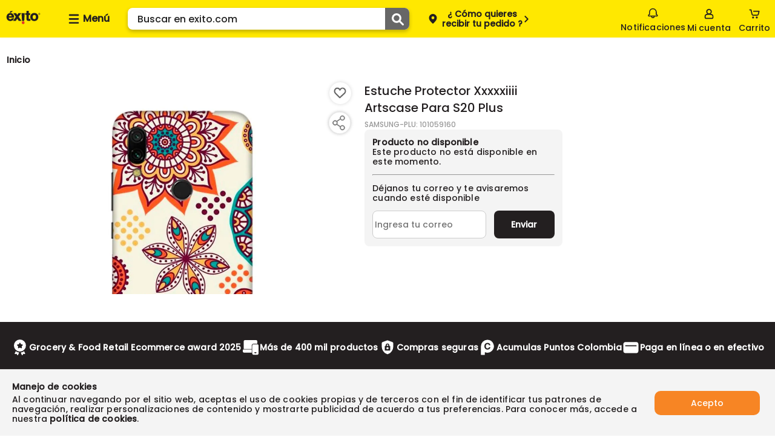

--- FILE ---
content_type: text/html; charset=utf-8
request_url: https://www.exito.com/estuche-protector-xxxxxiiii-artscase-para-s20-plus-101059160-mp/p
body_size: 35358
content:
<!DOCTYPE html><html lang="es-CO"><head><meta charSet="utf-8"/><meta name="noapp" content="true"/><meta name="viewport" content="width=device-width, initial-scale=1 user-agent=no-app"/><link rel="canonical" href="https://www.exito.com/estuche-protector-xxxxxiiii-artscase-para-s20-plus-101059160-mp/p"/><meta property="product:price:amount"/><script type="application/ld+json">{"@context":"https://schema.org","@type":"BreadcrumbList"}</script><script type="application/ld+json">{"@context":"https://schema.org","@type":"Product","description":"Lleva a casa fácil y rápido Estuche Protector Xxxxxiiii Artscase Para S20 Plus. Encuentra aquí calidad y garantía. Compra seguro en Éxito.","sku":"101059160","gtin":"101059160","offersType":"AggregateOffer","image":["https://exitocol.vteximg.com.br/arquivos/ids/24478238/estuche-protector-xxxxxiiii-artscase-para-s20-plus.jpg?v=638612355941270000"],"brand":{"@type":"Brand","name":"SAMSUNG"},"offers":{"url":"https://www.exito.com/estuche-protector-xxxxxiiii-artscase-para-s20-plus-101059160-mp/p","@type":"Offer"},"name":"Estuche Protector Xxxxxiiii Artscase Para S20 Plus"}</script><meta name="next-head-count" content="7"/><link rel="icon" href="/favicon.ico" type="image/x-icon"/><script type="text/javascript" id="gtm-script" async="">!(function(w,d,s,l,i){w[l]=w[l]||[];w[l].push({'gtm.start':
 new Date().getTime(),event:'gtm.js'});var f=d.getElementsByTagName(s)[0],
 j=d.createElement(s),dl=l!='dataLayer'?'&l='+l:'';j.async=true;j.src=
 'https://www.googletagmanager.com/gtm.js?id='+i+dl;f.parentNode.insertBefore(j,f);
 })(window,document,'script',"dataLayer","GTM-PNXPZ7W");</script><script async="" src="https://securepubads.g.doubleclick.net/tag/js/gpt.js"></script><script id="vtexrc.js-init" type="text/javascript">
    window.sendrc=function(en,ed){window.NavigationCapture&&window.NavigationCapture.sendEvent(en,ed)};
    </script><script id="vtexrc.js-script" type="text/javascript" async="" src="https://io.vtex.com.br/rc/rc.js"></script><link data-next-font="" rel="preconnect" href="/" crossorigin="anonymous"/><link rel="preload" href="/_next/static/css/cf472465bc841d69.css" as="style"/><link rel="stylesheet" href="/_next/static/css/cf472465bc841d69.css" data-n-g=""/><link rel="preload" href="/_next/static/css/c6fd5530bda0f53d.css" as="style"/><link rel="stylesheet" href="/_next/static/css/c6fd5530bda0f53d.css" data-n-p=""/><noscript data-n-css=""></noscript><script defer="" nomodule="" src="/_next/static/chunks/polyfills-c67a75d1b6f99dc8.js"></script><script src="/_next/static/chunks/webpack-19b351f74db4c4e2.js" defer=""></script><script src="/_next/static/chunks/framework-8d033652a12447fb.js" defer=""></script><script src="/_next/static/chunks/main-82379bfd701e5dcf.js" defer=""></script><script src="/_next/static/chunks/pages/_app-b1c8013cc054bc7d.js" defer=""></script><script src="/_next/static/chunks/116-918022bf5f156211.js" defer=""></script><script src="/_next/static/chunks/107-afd99dfb750d7784.js" defer=""></script><script src="/_next/static/chunks/pages/%5Bslug%5D/p-f3a21cef1cae7e92.js" defer=""></script><script src="/_next/static/WtA2aNnrPTQJPupmMDfRv/_buildManifest.js" defer=""></script><script src="/_next/static/WtA2aNnrPTQJPupmMDfRv/_ssgManifest.js" defer=""></script></head><body class="exito-theme"><div id="__next"><style>
      #nprogress {
        pointer-events: none;
      }
      #nprogress .bar {
        background: var(--fs-color-main-2);;
        position: fixed;
        z-index: 9999;
        top: 0;
        left: 0;
        width: 100%;
        height: 3px;
      }
      #nprogress .peg {
        display: block;
        position: absolute;
        right: 0px;
        width: 100px;
        height: 100%;
        box-shadow: 0 0 10px var(--fs-color-main-2);, 0 0 5px var(--fs-color-main-2);;
        opacity: 1;
        -webkit-transform: rotate(3deg) translate(0px, -4px);
        -ms-transform: rotate(3deg) translate(0px, -4px);
        transform: rotate(3deg) translate(0px, -4px);
      }
      #nprogress .spinner {
        display: block;
        position: fixed;
        z-index: 1031;
        top: 15px;
        right: 15px;
      }
      #nprogress .spinner-icon {
        width: 18px;
        height: 18px;
        box-sizing: border-box;
        border: solid 2px transparent;
        border-top-color: var(--fs-color-main-2);;
        border-left-color: var(--fs-color-main-2);;
        border-radius: 50%;
        -webkit-animation: nprogresss-spinner 400ms linear infinite;
        animation: nprogress-spinner 400ms linear infinite;
      }
      .nprogress-custom-parent {
        overflow: hidden;
        position: relative;
      }
      .nprogress-custom-parent #nprogress .spinner,
      .nprogress-custom-parent #nprogress .bar {
        position: absolute;
      }
      @-webkit-keyframes nprogress-spinner {
        0% {
          -webkit-transform: rotate(0deg);
        }
        100% {
          -webkit-transform: rotate(360deg);
        }
      }
      @keyframes nprogress-spinner {
        0% {
          transform: rotate(0deg);
        }
        100% {
          transform: rotate(360deg);
        }
      }
    </style><header data-fs-navbar="true" id="header-page" class="navbar_fs-navbar__8G_xz layout__content-full "><section data-fs-navbar-header="true"><div data-fs-max-width="true" class="layout__content" data-fs-navbar-row="true"><div data-fs-header-left-side="true"><div style="width:77px"><a aria-label="Volver al inicio" title="Volver al inicio" data-fs-navbar-logo="true" href="/"><img src="/iconExito.svg" alt="logo" width="77" height="30"/></a></div><button aria-label="Collapse menu" data-fs-menu-container="true"><div data-fs-menu-icon-container="true"><svg id="menu_hamburguesa" xmlns="http://www.w3.org/2000/svg" width="20" height="20" viewBox="0 0 20 20"><defs><clipPath id="clipPath-burger-menu"><rect id="Rectángulo_10781" data-name="Rectángulo 10781" width="20" height="20" rx="2" fill="currentColor"></rect></clipPath></defs><g id="Enmascarar_grupo_1046" data-name="Enmascarar grupo 1046" clip-path="url(#clipPath-burger-menu)"><path id="Trazado_7945" data-name="Trazado 7945" d="M26.319,21.138H12.344A1.344,1.344,0,0,1,11,19.794h0a1.344,1.344,0,0,1,1.344-1.344H26.319a1.344,1.344,0,0,1,1.344,1.344h0A1.344,1.344,0,0,1,26.319,21.138Zm1.344-7.794h0A1.344,1.344,0,0,0,26.319,12H12.344A1.344,1.344,0,0,0,11,13.344h0a1.344,1.344,0,0,0,1.344,1.344H26.319A1.344,1.344,0,0,0,27.663,13.344Zm0,12.9h0A1.344,1.344,0,0,0,26.319,24.9H12.344A1.344,1.344,0,0,0,11,26.245h0a1.344,1.344,0,0,0,1.344,1.344H26.319A1.344,1.344,0,0,0,27.663,26.245Z" transform="translate(-9.333 -9.5)" fill="currentColor"></path></g></svg></div><span>Menú</span></button><div data-fs-search-input-wrapper="true" class="search-input_fs-search-input__o0Mud" data-fs-search-input-dropdown-visible="false"><form data-fs-form="true" data-testid="store-search-input" data-fs-search-input-form="true" role="search"><input data-fs-input="true" data-testid="store-input" aria-label="search" data-fs-search-input="true" data-fs-search-input-dropdown-visible="false" placeholder="Buscar en exito.com" value=""/><button data-fs-button="true" data-testid="store-button" type="submit" aria-label="Submit Search"><span data-fs-icon="true" data-testid="store-icon"><svg width="22" height="22" data-testid="store-search-button" stroke-width="16"><use href="/icons.svg#icon-outlined_-_Lupa_buscar"></use></svg></span></button></form></div><div class="OpenModalBotton_datafsOpenModalButtonContainer__NSu9p"><button data-fs-button="true" data-testid="store-button" class="button_fs-button__v6Toy" data-fs-button-size="regular" data-fs-delivery="desktop"><div data-fs-delivery-pin-container="true"><svg id="geo-icon" xmlns="http://www.w3.org/2000/svg" width="20" height="20" viewBox="0 0 20 20"><defs><clipPath id="clipPath-geo-icon"><rect id="Rectángulo_10606" data-name="Rectángulo 10606" width="20" height="20" rx="2" fill="currentColor"></rect></clipPath></defs><g id="Grupo_25040" data-name="Grupo 25040"><g id="Grupo_25039" data-name="Grupo 25039" opacity="0"><circle id="Elipse_383" data-name="Elipse 383" cx="10" cy="10" r="10" fill="#fff"></circle></g><g id="icon_-_Lugar_destino_Ubicación_pin_point" data-name="icon - Lugar destino Ubicación pin point"><g id="Enmascarar_grupo_859" data-name="Enmascarar grupo 859" clip-path="url(#clipPath-geo-icon)"><path id="Exclusión_11" data-name="Exclusión 11" d="M6.5,15.988a.823.823,0,0,1-.54-.2,25.423,25.423,0,0,1-4.472-4.906A7.883,7.883,0,0,1,0,6.662,6.658,6.658,0,0,1,1.97,1.814,6.472,6.472,0,0,1,6.5,0a6.472,6.472,0,0,1,4.53,1.814A6.657,6.657,0,0,1,13,6.662a7.889,7.889,0,0,1-1.491,4.218,25.461,25.461,0,0,1-4.465,4.906A.823.823,0,0,1,6.5,15.988Zm0-12.056A2.437,2.437,0,1,0,8.937,6.369,2.44,2.44,0,0,0,6.5,3.932Z" transform="translate(3.5 2.006)" fill="currentColor"></path></g></g></g></svg></div><div data-fs-open-modal-text="true"><div data-fs-delivery-text="true"><p>Compra y Recoge:</p><p data-fs-text="true"></p></div></div><svg id="iconPinArrow" xmlns="http://www.w3.org/2000/svg" fill="none" viewBox="0 0 13 13" width="13" height="13"><g id="Flecha_volver" data-name="Flecha volver" transform="translate(13 13) rotate(180)"><g id="Enmascarar_grupo_1099" data-name="Enmascarar grupo 1099" clip-path="url(#clipPath)"><path id="Trazado_13427" data-name="Trazado 13427" d="M14.519,6.7a.966.966,0,0,0-1.367,0L8.7,11.151a.966.966,0,0,0,0,1.367l4.45,4.45A.967.967,0,0,0,14.519,15.6L10.757,11.83l3.762-3.762A.974.974,0,0,0,14.519,6.7Z" transform="translate(-5.167 -5.334)" fill="currentColor"></path></g></g></svg></button></div></div><div data-fs-navbar-buttons="true" data-fs-navbar-search-expanded="false"><div data-fs-search-input-wrapper="true" class="search-input_fs-search-input__o0Mud" data-fs-search-input-dropdown-visible="false"><form data-fs-form="true" data-testid="store-input-mobile" data-fs-search-input-form="true" role="search"><input data-fs-input="true" data-testid="store-input" aria-label="search" data-fs-search-input="true" data-fs-search-input-dropdown-visible="false" placeholder="" value=""/><button data-fs-button="true" data-testid="store-button" type="submit" aria-label="Submit Search"><span data-fs-icon="true" data-testid="store-icon"><svg width="22" height="22" data-testid="store-input-mobile-button" stroke-width="16"><use href="/icons.svg#icon-outlined_-_Lupa_buscar"></use></svg></span></button></form></div><div data-fs-requests="true"><div class="notifications_fsNotifications__jCfXP" data-fs-notifications-drawer-component="true"><div data-fs-notifications-drawer-component-lateral="true" class="drawer_openDrawer__9Jx_r" role="button" tabindex="0" data-fs-drawer-open-button="true"><div data-fs-icon-box="true"><svg id="icon_outlined_-_notifications_notificacion_bell_campana" xmlns="http://www.w3.org/2000/svg" data-name="icon_outlined_-_notifications_notificacion_bell_campana" width="20" height="20" viewBox="0 0 20 20"><defs><clipPath id="clip-path-bell"><rect id="Rectángulo_11341" data-name="Rectángulo 11341" width="20" height="20" rx="2" transform="translate(20 20) rotate(180)" fill="none" stroke="#15c3b5" stroke-width="2"></rect></clipPath></defs><g id="Grupo_25039" data-name="Grupo 25039" opacity="0"><circle id="Elipse_383" data-name="Elipse 383" cx="10" cy="10" r="10" fill="#fff"></circle></g><g id="icon_outlined_-_notifications_notificacion_bell_campana" data-name="icon outlined -  notifications notificacion bell campana"><g id="Enmascarar_grupo_1276" data-name="Enmascarar grupo 1276" clip-path="url(#clip-path-bell)"><g id="noun-notification-1594276" transform="translate(1.667 1.667)"><path id="Trazado_14023" data-name="Trazado 14023" d="M208.39,142.415a1.391,1.391,0,0,0,2.758,0Zm4.3,0a2.933,2.933,0,0,1-5.85,0h-3.857a1.375,1.375,0,0,1-1.388-1.361v-.3a2.282,2.282,0,0,1,1.85-2.223V135a6.322,6.322,0,0,1,12.641,0v3.526a2.28,2.28,0,0,1,1.85,2.223v.3a1.373,1.373,0,0,1-1.388,1.361Zm3.7-1.665a.763.763,0,0,0-.774-.756,1.068,1.068,0,0,1-1.076-1.057V135a4.78,4.78,0,0,0-9.558,0v3.936a1.068,1.068,0,0,1-1.076,1.057.765.765,0,0,0-.774.756v.152H216.4Z" transform="translate(-201.599 -128.797)" fill="currentColor"></path></g></g></g></svg></div>Notificaciones</div><div data-fs-notifications-drawer-component-lateral="true" class="drawer_drawer__ta6Qa " role="button" tabindex="0"><div id="drawer" data-fs-notifications-drawer-component-lateral="true" role="button" tabindex="0" class="drawer_drawerContent__3_rSo " data-fs-drawer-container="true"><div class="drawer_drawerHeader__VSNAy" data-fs-drawer-header="true"><svg id="icon_outlined_-_notifications_notificacion_bell_campana" xmlns="http://www.w3.org/2000/svg" data-name="icon_outlined_-_notifications_notificacion_bell_campana" width="20" height="20" viewBox="0 0 20 20"><defs><clipPath id="clip-path-bell"><rect id="Rectángulo_11341" data-name="Rectángulo 11341" width="20" height="20" rx="2" transform="translate(20 20) rotate(180)" fill="none" stroke="#15c3b5" stroke-width="2"></rect></clipPath></defs><g id="Grupo_25039" data-name="Grupo 25039" opacity="0"><circle id="Elipse_383" data-name="Elipse 383" cx="10" cy="10" r="10" fill="#fff"></circle></g><g id="icon_outlined_-_notifications_notificacion_bell_campana" data-name="icon outlined -  notifications notificacion bell campana"><g id="Enmascarar_grupo_1276" data-name="Enmascarar grupo 1276" clip-path="url(#clip-path-bell)"><g id="noun-notification-1594276" transform="translate(1.667 1.667)"><path id="Trazado_14023" data-name="Trazado 14023" d="M208.39,142.415a1.391,1.391,0,0,0,2.758,0Zm4.3,0a2.933,2.933,0,0,1-5.85,0h-3.857a1.375,1.375,0,0,1-1.388-1.361v-.3a2.282,2.282,0,0,1,1.85-2.223V135a6.322,6.322,0,0,1,12.641,0v3.526a2.28,2.28,0,0,1,1.85,2.223v.3a1.373,1.373,0,0,1-1.388,1.361Zm3.7-1.665a.763.763,0,0,0-.774-.756,1.068,1.068,0,0,1-1.076-1.057V135a4.78,4.78,0,0,0-9.558,0v3.936a1.068,1.068,0,0,1-1.076,1.057.765.765,0,0,0-.774.756v.152H216.4Z" transform="translate(-201.599 -128.797)" fill="currentColor"></path></g></g></g></svg><span data-fs-notifications-drawer-component-lateral="true" class="drawer_drawerTitle__gCqrO" data-fs-drawer-title="true">Notificaciones</span><span class="drawer_closeDrawer__0Ml9v" role="button" tabindex="0" data-fs-drawer-close-button="true"><svg width="18" height="18" stroke-width="16"><use href="/icons.svg#CloseMyAccount"></use></svg></span></div><div data-fs-notifications-drawer="true"></div></div></div></div><!--$--><a href="https://tienda.exito.com/authentication?returnUrl=/_v/private/host-picker/https://www.exito.com?currentPage=" data-fs-link="true" data-fs-link-variant="default" data-fs-link-size="regular" data-testid="fs-link" class="button_fs-button__v6Toy" data-fs-button="true" data-fs-button-link="true" data-fs-button-variant="tertiary" data-fs-button-disabled="false" aria-label="Sign in button" data-fs-button-signin-link="true"><div data-fs-navbar-account-icon-container="true"><svg id="icon-cuenta" xmlns="http://www.w3.org/2000/svg" width="20" height="20" viewBox="0 0 20 20"><defs><clipPath id="clipPath-icon-cuenta"><rect id="Rectángulo_10575" data-name="Rectángulo 10575" width="20" height="20" rx="2" fill="currentColor"></rect></clipPath></defs><g id="Enmascarar_grupo_830" data-name="Enmascarar grupo 830" clip-path="url(#clipPath-icon-cuenta)"><path id="Trazado_2182" data-name="Trazado 2182" d="M-450.964,288.665h-9.257a2.728,2.728,0,0,1-1.981-.8,2.728,2.728,0,0,1-.8-1.981v-1.757a3.778,3.778,0,0,1,2.685-3.611,10.757,10.757,0,0,1,1.666-.37,4.579,4.579,0,0,1-1.666-3.518,4.584,4.584,0,0,1,1.343-3.286A4.584,4.584,0,0,1-455.687,272a4.584,4.584,0,0,1,3.286,1.342,4.584,4.584,0,0,1,1.343,3.286,4.579,4.579,0,0,1-1.666,3.518c.556.094,1.111.278,1.666.37a3.778,3.778,0,0,1,2.685,3.611v1.757a2.482,2.482,0,0,1-.648,1.993,2.481,2.481,0,0,1-1.942.786Zm-4.629-6.944a13.04,13.04,0,0,0-4.167.648,1.784,1.784,0,0,0-1.389,1.759v1.758a.875.875,0,0,0,.255.671.875.875,0,0,0,.671.255h9.257a.875.875,0,0,0,.671-.255.875.875,0,0,0,.255-.671v-1.757a1.784,1.784,0,0,0-1.389-1.759,13.034,13.034,0,0,0-4.166-.649Zm0-7.87a2.728,2.728,0,0,0-1.979.8,2.728,2.728,0,0,0-.8,1.979,2.728,2.728,0,0,0,.8,1.979,2.728,2.728,0,0,0,1.979.8,2.728,2.728,0,0,0,1.979-.8,2.728,2.728,0,0,0,.8-1.979,2.729,2.729,0,0,0-.8-1.979,2.728,2.728,0,0,0-1.979-.8Z" transform="translate(465.678 -270.335)" fill="currentColor"></path></g></svg></div><span>Mi cuenta</span></a><!--/$--><button data-fs-button="true" data-testid="cart-toggle" aria-label="Cart toggle button" class="button_fs-button__v6Toy" data-fs-button-size="regular" data-fs-cart-toggle="true" data-items="0"><div data-fs-cart-icon-container="true"><div data-fs-navbar-minicart-icon-container="true"><svg id="icon-carrito" xmlns="http://www.w3.org/2000/svg" width="20" height="20" viewBox="0 0 20 20"><defs><clipPath id="clipPath-icon-carrito"><rect id="Rectángulo_9654" data-name="Rectángulo 9654" width="20" height="20" fill="currentColor"></rect></clipPath></defs><g id="Enmascarar_grupo_630" data-name="Enmascarar grupo 630" clip-path="url(#clipPath-icon-carrito)"><g id="Grupo_25604" data-name="Grupo 25604" transform="translate(1.504 2.447)"><path id="Trazado_14461" data-name="Trazado 14461" d="M508.96,389.558a1.556,1.556,0,0,0-.637,0,1.624,1.624,0,0,0-1.317,1.592v.014a1.625,1.625,0,0,0,1.639,1.609h.014a1.624,1.624,0,0,0,1.625-1.623v-.014A1.624,1.624,0,0,0,508.96,389.558Z" transform="translate(-502.361 -377.671)" fill="currentColor"></path><path id="Trazado_14462" data-name="Trazado 14462" d="M515.959,389.375a1.668,1.668,0,0,0-1.672,1.659,1.642,1.642,0,0,0,.147.673,1.621,1.621,0,0,0,1.527,1.043h.013a1.746,1.746,0,0,0,1.659-1.717A1.669,1.669,0,0,0,515.959,389.375Z" transform="translate(-503.574 -377.646)" fill="currentColor"></path><path id="Trazado_14463" data-name="Trazado 14463" d="M518.353,378.106a.657.657,0,0,0-.246-.253.965.965,0,0,0-.6-.2l-8.629-.007c-.535,0-1.015.144-1.016.786,0,.472.085.84.622.9a19.715,19.715,0,0,0,2.37.022c.848,0,1.7-.013,2.545-.013h3.078l-.964,3.914a1.043,1.043,0,0,1-1.032.886H507.9a1.129,1.129,0,0,1-1.066-.893l-1.643-7.317a.919.919,0,0,0-.847-.627c-.5-.015-1.008,0-1.511,0a2.153,2.153,0,0,0-1,.119.861.861,0,0,0-.39.924.8.8,0,0,0,.832.682c.443.009.889-.03,1.332-.03.065,0,.46,2.021.5,2.182l.569,2.484c.153.667.308,1.332.458,2a2.849,2.849,0,0,0,2.761,2.169h6.556a2.849,2.849,0,0,0,2.764-2.171l1.183-4.96a.8.8,0,0,0,0-.134A.669.669,0,0,0,518.353,378.106Z" transform="translate(-501.431 -375.3)" fill="currentColor"></path></g></g></svg></div></div><span data-fs-cart-title="true">Carrito</span></button><section class="styles_fsMinicart__E2Faj "><div data-fs-background="true"></div><div data-fs-modal-minicart="true"><header><span>Agregados al carrito</span><button><svg width="18" height="18" stroke-width="16"><use href="/icons.svg#CloseMyAccount"></use></svg></button></header><div data-fs-message="true"><div><svg id="icon-outlined-alert_Info_alerta" data-name="icon-outlined-alert Info alerta" xmlns="http://www.w3.org/2000/svg" width="24" height="24" viewBox="0 0 24 24"><defs><clipPath id="clip-path"><rect id="Rectángulo_10608" data-name="Rectángulo 10608" width="24" height="24" rx="2" fill="currentColor"></rect></clipPath></defs><g id="Info" clip-path="url(#clip-path)"><path id="Unión_19" data-name="Unión 19" d="M0,10A10,10,0,1,1,10,20,10,10,0,0,1,0,10Zm1.818,0A8.182,8.182,0,1,0,10,1.818,8.177,8.177,0,0,0,1.818,10ZM8.76,15.153V8.024a1.24,1.24,0,0,1,2.48,0v7.129a1.24,1.24,0,1,1-2.48,0Zm0-10.147A1.24,1.24,0,1,1,10,6.246,1.24,1.24,0,0,1,8.76,5.007Z" transform="translate(2 2)" fill="currentColor"></path></g></svg></div><p>Los descuentos serán visualizados al seleccionar el método de pago</p></div><p data-fs-no-items="true">No tienes productos en tu carrito</p><footer><div><p>Subtotal:</p><span>$<!-- -->0</span></div><button data-fs-button-pay="true">Ver carrito/ Ir a pagar</button><button data-fs-button-next-buy="true">Seguir comprando</button></footer></div></section></div></div></div></section></header><main><section data-fs-max-width="true" class="section product-details_fs-product-details__nBgMp"><nav aria-label="Breadcrumb" role="navigation" data-fs-breadcrumb="true" data-testid="store-breadcrumb" class="breadcrumb_Breadcrumb__J9nfb"><ol data-testid="store-list" data-fs-list="ordered" data-breadcrumb-list="true"><li data-breadcrumb-list-item="true"><a href="/" data-fs-link="true" data-fs-link-variant="default" data-fs-link-size="regular" data-testid="store-breadcrumb-item" class="breadcrumb_Breadcrumb__link__P9uh1 breadcrumb_Breadcrumb__link--home__T38BJ" aria-label="Go to homepage" data-breadcrumb-item="current" aria-current="page"><h5>Inicio</h5></a></li></ol></nav><section data-fs-product-container="true"><div data-fs-column="true" data-fs-image-container="true"><section data-fs-image-gallery="without-selector" data-fs-product-details-gallery="true" class="image-gallery_fs-image-gallery__TG_FH mainImageShowcase"><div class="swiper image-gallery_mainImage__0Jbsc"><div class="swiper-wrapper"><div class="swiper-slide" style="display:flex;justify-content:center;height:370px;width:inherit"><button class="ImgZoom_ContainerImage__0r4y9" aria-label="Product Image" data-fs-image-zoom-container="true"><img src="https://exitocol.vteximg.com.br/arquivos/ids/24478238/estuche-protector-xxxxxiiii-artscase-para-s20-plus.jpg?v=638612355941270000" alt="" srcSet="https://exitocol.vteximg.com.br/arquivos/ids/24478238/estuche-protector-xxxxxiiii-artscase-para-s20-plus.jpg?v=638612355941270000"/></button></div></div><div class="swiper-pagination"></div><div data-fs-navigation="true"><button class="ShelfArrows_buttonArrowShelf__j5UY9" data-fs-derecha="false" data-arrow-left="true" aria-label="button arrow left"><svg height="24px" width="24px" stroke-width="16"><use href="/icons.svg#iconOutlinedRightArrow"></use></svg></button><button class="ShelfArrows_buttonArrowShelf__j5UY9" data-fs-derecha="true" data-arrow-right="true" aria-label="button arrow right"><svg height="24px" width="24px" stroke-width="16"><use href="/icons.svg#iconOutlinedRightArrow"></use></svg></button></div></div><section class="IconWishListProduct_iconWishListContainer__r7zVR" data-fs-icon-whishlist-container="true"><button data-fs-wishlist-button="true" aria-label="Boton de agregar a lista de deseos" style="opacity:1"><div data-fs-wishlist-button-svg="true"><svg width="24" height="24" fill="#676767" style="color:#676767" stroke-width="16"><use href="/icons.svg#iconFillHeart"></use></svg></div></button></section><section class="IconShareProduct_iconShareContainer__8yqHm" data-fs-image-gallery-share="true"><div data-relative-position-share="true"><button data-fs-share-button="true" aria-label="Compartir producto"><div data-fs-share-button-svg="true"><svg xmlns="http://www.w3.org/2000/svg" width="52" height="52" viewBox="0 0 52 52"><defs><filter id="a" x="0" y="0" width="52" height="52" filterUnits="userSpaceOnUse"><feOffset></feOffset><feGaussianBlur stdDeviation="3" result="blur"></feGaussianBlur><feFlood flood-opacity=".161"></feFlood><feComposite operator="in" in2="blur"></feComposite><feComposite in="SourceGraphic"></feComposite></filter></defs><g data-name="Componente 127 – 2"><g data-name="Grupo 26419"><g filter="url(#a)"><circle data-name="Elipse 329" cx="17" cy="17" r="17" transform="translate(9 9)" fill="#fff"></circle></g><path data-name="Trazado 16327" d="M30.469 14.001a4.013 4.013 0 0 0-3.821 5.2l-5.554 3.795a4 4 0 1 0 0 6.018l5.562 3.786a4.025 4.025 0 1 0 .5-1.027l-5.312-3.625a3.962 3.962 0 0 0-.009-4.286l5.321-3.625A4 4 0 1 0 30.469 14Zm0 1.143a2.857 2.857 0 1 1-2.857 2.857 2.849 2.849 0 0 1 2.857-2.858Zm-12 8a2.857 2.857 0 1 1-2.857 2.857 2.849 2.849 0 0 1 2.857-2.858Zm12 8a2.857 2.857 0 1 1-2.857 2.857 2.849 2.849 0 0 1 2.857-2.858Z" fill="#707070" stroke="#707070" stroke-width=".5"></path></g></g></svg></div></button><div data-fs-buttons-share="false"><button aria-label="Compartir en Twitter" type="button"><svg xmlns="http://www.w3.org/2000/svg" width="15" height="15" viewBox="0 0 25 25"><defs><clipPath id="clip-path-twitter"><rect id="Rectángulo_148571" data-name="Rectángulo 148571" width="25" height="25" transform="translate(-4488 2751)" fill="#fff" stroke="#707070" stroke-width="1"></rect></clipPath></defs><g id="Enmascarar_grupo_32402" data-name="Enmascarar grupo 32402" transform="translate(4488 -2751)" clip-path="url(#clip-path-twitter)"><path id="logo" d="M13.394,9.738,21.777,0h-1.99L12.513,8.456,6.7,0H0L8.787,12.787,0,23H1.985l7.683-8.93L15.811,23h6.7ZM10.675,12.9l-.89-1.266L2.7,1.492H5.75l5.717,8.18.895,1.274,7.431,10.629H16.738Z" transform="translate(-4487.018 2752.004)"></path></g></svg></button><button aria-label="Compartir en Whatsapp" type="button"><svg width="19" height="19" stroke-width="16"><use href="/icons.svg#icon-whatsapp-share-icon"></use></svg></button><button aria-label="Compartir en Facebook" type="button"><svg width="16" height="16" stroke-width="16"><use href="/icons.svg#logo_Facebook_fb"></use></svg></button></div></div></section></section></div><section data-fs-column="true" style="padding-inline:15px"><header data-fs-product-details-title="true"><div><h1 class="product-title_product-title__heading___mpLA">Estuche Protector Xxxxxiiii Artscase Para S20 Plus</h1><span class="product-title_product-title__specification__UTjNc">SAMSUNG<!-- -->-PLU: <!-- -->101059160</span></div></header><div data-fs-skeleton-wrapper="true" class="skeleton_fs-skeleton__pvFXe" data-fs-skeleton-shimmer="true"><div data-fs-skeleton="true" data-testid="store-skeleton" data-fs-skeleton-variant="image" data-fs-skeleton-custom-label="" data-fs-product-skeleton="true"></div><div class="shimmer_fs-shimmer__dd3Vk" data-fs-shimmer-wrapper="true"><div data-fs-shimmer="true"></div></div></div></section><section data-fs-column="true" data-fs-column2="true"><div data-fs-skeleton-wrapper="true" class="skeleton_fs-skeleton__pvFXe" data-fs-skeleton-shimmer="true"><div data-fs-skeleton="true" data-testid="store-skeleton" data-fs-skeleton-variant="image" data-fs-skeleton-custom-label="" data-fs-product-skeleton="true"></div><div class="shimmer_fs-shimmer__dd3Vk" data-fs-shimmer-wrapper="true"><div data-fs-shimmer="true"></div></div></div></section><section style="grid-column:1 / 4"></section></section><div data-fs-full-bar-buy="true" id="buy-bar" style="top:65px"><div data-fs-max-width="true" data-fs-container-bar="true"><div data-fs-content-image-bar-buy="true"><img data-fs-image-product="true" src="https://exitocol.vteximg.com.br/arquivos/ids/24478238/estuche-protector-xxxxxiiii-artscase-para-s20-plus.jpg?v=638612355941270000" alt="image_bar_buy"/></div><p data-fs-name-product="true">Estuche Protector Xxxxxiiii Artscase Para S20 Plus</p><div data-fs-content-price="true"><section data-fs-product-details-values="true"><div data-fs-product-details-prices="true"><div class="priceSection_container-promotion__RSQZO"></div><div data-fs-container-price-otros-geral="true" class="ProductPrice_container__JKbri"><p data-fs-container-price-otros="true" class="ProductPrice_container__price__XmMWA ProductPrice_text20__jR3lE">$ <!-- -->0</p></div></div></section></div><div data-fs-button-bar="true"></div></div></div></section></main><footer data-fs-footer="true" class="footer_fs-footer__A_TQF" id="footerLayout"><section data-fs-footer-top="true" class="footerbenefitsbar_fs-footer-benefits-bar__UC_SL"><div data-fs-footer-benefits-container="true" class="benefits__container"><div data-fs-footer-benefits="true" data-fs-max-width="true" class="benefits__content"><div data-fs-footer-benefits__item="true" class="benefits__content__item" style="width:auto"><img src="https://exitocol.vtexassets.com/assets/vtex.file-manager-graphql/images/5fc133d7-c335-4d96-8931-2bcc57a47f6b___cd44d75f5bfeac554cedbb1b16a2ea8d.svg" alt="icon Grocery &amp; Food Retail Ecommerce award 2025" width="30" height="30"/><p data-fs-footer-benefits__item__txt="true" class="benefits__content__item__txt">Grocery &amp; Food Retail Ecommerce award 2025</p></div><div data-fs-footer-benefits__item="true" class="benefits__content__item" style="width:auto"><img src="https://exitocol.vtexassets.com/assets/vtex.file-manager-graphql/images/c472860f-a692-4e37-99f7-e6733e2f421c___0b031a4c97b19c553631a6b5dbcb6f6c.svg" alt="icon Más de 400 mil productos" width="30" height="30"/><p data-fs-footer-benefits__item__txt="true" class="benefits__content__item__txt">Más de 400 mil productos</p></div><div data-fs-footer-benefits__item="true" class="benefits__content__item" style="width:auto"><img src="https://exitocol.vtexassets.com/assets/vtex.file-manager-graphql/images/1365f4e9-846b-4964-9bca-279c0d5854ab___a37d33886aad60d018941c825a105d62.svg" alt="icon Compras seguras" width="30" height="30"/><p data-fs-footer-benefits__item__txt="true" class="benefits__content__item__txt">Compras seguras</p></div><div data-fs-footer-benefits__item="true" class="benefits__content__item" style="width:auto"><img src="https://exitocol.vtexassets.com/assets/vtex.file-manager-graphql/images/43200972-d87d-48e4-85b2-c0090fb5e748___269f8bffffb1e4ad34d030ae83324bd0.svg" alt="icon Acumulas Puntos Colombia" width="30" height="30"/><p data-fs-footer-benefits__item__txt="true" class="benefits__content__item__txt">Acumulas Puntos Colombia</p></div><div data-fs-footer-benefits__item="true" class="benefits__content__item" style="width:auto"><img src="https://exitocol.vtexassets.com/assets/vtex.file-manager-graphql/images/53ed2a44-97a4-457c-b7f8-23a9ada490f1___4b7fb012e31b6821046b3b2c67cbbf5b.svg" alt="icon Paga en línea o en efectivo" width="30" height="30"/><p data-fs-footer-benefits__item__txt="true" class="benefits__content__item__txt">Paga en línea o en efectivo</p></div></div></div></section><section data-fs-footer-midle-group="true" class="footermidlegroup_fs-footer-midle-group__X_arq"><div data-fs-max-width="true" data-fs-footer-midle-group-container="true" class="midlegroup__container"><section data-fs-footer-update-data="true" class="updatedata_fsUpdateData__oMObK"><div data-fs-footer-update-data-container="true"><label data-fs-footer-update-data-title-label="true">Actualiza tus datos:</label><label data-fs-footer-update-data-content-label="true">Y descubre todos los beneficios para ti.</label><a href="https://actualizate.exito.com/" data-fs-link="true" data-fs-link-variant="default" data-fs-link-size="regular" data-testid="fs-link" class="link_fs-link__J1sGD" data-fs-footer-update-data-button="true" aria-label="Actualizar" title="Actualizar" target="_blank">Actualizar</a></div></section><section data-fs-footer-app="true"><div data-fs-footer-app-title="true">App de Éxito</div><div data-fs-footer-app-content="true"><div data-fs-footer-app-content-qacode="true"><img src="https://exitocol.vtexassets.com/assets/vtex.file-manager-graphql/images/ec28c075-9bfa-405a-8c1e-916845a6ec58___544ac206c5022522f285e37415e68b4e.png" width="60" height="60" alt="codigo QR"/></div><span data-fs-footer-app-content-separator="true"></span><div data-fs-footer-app-content-icon="true"><p data-fs-footer-app-content-icon-txt="true">App</p><img src="https://exitocol.vtexassets.com/assets/vtex.file-manager-graphql/images/473866e7-d846-4100-b67a-822c02d7565f___cd5b81738567092e97eff7c2ce877958.svg" width="40px" height="40px" alt="logo app"/></div></div></section><section data-fs-footer-socials-medias-links="true" class="socialsmediaslinks_fs-footer-socials-medias-links__qUSsa"><div data-fs-footer-socials-medias-container="true"><div data-fs-socials-medias-title="true"><p data-fs-socials-medias-title-txt="true">Síguenos en:</p></div><div data-fs-socials-medias-icons="true"><div data-fs-socials-medias-icons-item="true"><a href="https://www.facebook.com/exito" data-fs-link="true" data-fs-link-variant="default" data-fs-link-size="regular" data-testid="fs-link" class="link_fs-link__J1sGD" data-fs-socials-medias-icons-item-link="true"><img src="https://exitocol.vtexassets.com/assets/vtex.file-manager-graphql/images/265e9abc-98ba-4a3a-853a-6621ae02b215___04893a9a4b9811e3f2f290590e457cff.svg" width="29" height="29" alt="icon social midia"/></a></div><div data-fs-socials-medias-icons-item="true"><a href="https://www.instagram.com/exito/" data-fs-link="true" data-fs-link-variant="default" data-fs-link-size="regular" data-testid="fs-link" class="link_fs-link__J1sGD" data-fs-socials-medias-icons-item-link="true"><img src="https://exitocol.vtexassets.com/assets/vtex.file-manager-graphql/images/8f931f43-81bf-4f61-aa49-b9e27811e7f1___f02b492b0300362047ed0966fb56dade.svg" width="29" height="29" alt="icon social midia"/></a></div><div data-fs-socials-medias-icons-item="true"><a href="https://twitter.com/almacenesexito?orderFormId=f7552b4aa59b4097826c2c82d54e26c1" data-fs-link="true" data-fs-link-variant="default" data-fs-link-size="regular" data-testid="fs-link" class="link_fs-link__J1sGD" data-fs-socials-medias-icons-item-link="true"><img src="https://exitocol.vtexassets.com/assets/vtex.file-manager-graphql/images/16382aa3-0b1c-4848-8132-dac0a67ebf90___caee933792e582efd21d3650f872d97a.svg" width="29" height="29" alt="icon social midia"/></a></div><div data-fs-socials-medias-icons-item="true"><a href="https://www.tiktok.com/@almacenesexito?_t=8bcwl8baJFe&amp;_r=1?orderFormId=f7552b4aa59b4097826c2c82d54e26c1" data-fs-link="true" data-fs-link-variant="default" data-fs-link-size="regular" data-testid="fs-link" class="link_fs-link__J1sGD" data-fs-socials-medias-icons-item-link="true"><img src="https://exitocol.vtexassets.com/assets/vtex.file-manager-graphql/images/d1303b25-3536-4c6e-b12d-980a336d6ba1___d8ea8326ff767e1ae8bebca73e6994d5.svg" width="29" height="29" alt="icon social midia"/></a></div></div></div></section><section data-fs-footer-security="true"><div data-fs-footer-security-title="true">Tus compras seguras con:</div><div data-fs-footer-security-icons="true"><div data-fs-footer-security-icons-item="true"><a href="/centro-ayuda-preguntas-frecuentes" data-fs-link="true" data-fs-link-variant="default" data-fs-link-size="regular" data-testid="fs-link" class="link_fs-link__J1sGD"><img src="https://exitocol.vtexassets.com/assets/vtex.file-manager-graphql/images/a2ab3c64-98d9-485d-886b-43d201d9776b___a1aa43a0d93eb483da1b011c21215aa2.svg" width="106" height="22" alt="icon-safe"/></a></div><div data-fs-footer-security-icons-item="true"><a href="/centro-ayuda-preguntas-frecuentes" data-fs-link="true" data-fs-link-variant="default" data-fs-link-size="regular" data-testid="fs-link" class="link_fs-link__J1sGD"><img src="https://exitocol.vtexassets.com/assets/vtex.file-manager-graphql/images/b4470a65-e9c9-4b07-99ef-87df7c37d44f___afc684eeeb7b8bbbd16d0a22319b969f.svg" width="106" height="22" alt="icon-safe"/></a></div></div></section></div></section><section data-fs-footer-wrapper-links="true" data-isopen="false" class="footerwrapperlinks_fs-footer-wrapper-links__XJS1O"><div data-fs-footer-wrapper-container="true" class="wrapper-links__container"><div data-fs-footer-wrapper-button-box="true"><button aria-label="Más informaciónes boton" data-fs-footer-wrapper-button="true">Más información</button></div><div data-fs-footer-title-links-container="true"><div data-fs-footer-title-links="true" data-fs-max-width="true"><div data-fs-footer-title-links-item="true"><p data-fs-footer-title-links-item-txt="true">Contáctanos </p></div><div data-fs-footer-title-links-item="true"><p data-fs-footer-title-links-item-txt="true">Centro de ayudas</p></div><div data-fs-footer-title-links-item="true"><p data-fs-footer-title-links-item-txt="true">exito.com</p></div><div data-fs-footer-title-links-item="true"><p data-fs-footer-title-links-item-txt="true">Nuestra compañía</p></div><div data-fs-footer-title-links-item="true"><p data-fs-footer-title-links-item-txt="true">Información legal</p></div></div></div><section data-fs-footer-links="true" class="footerlinks_fs-footer-links__e0RHy"><div data-fs-footer-links-container="true" data-fs-max-width="true" class="footer-links__container"><div data-fs-links-column="true" data-menu="Contáctanos-" data-isopen="false"><div data-fs-links-column-btn="true"><button aria-label="Contáctanos " data-fs-footer-wrapper-button-mobile="true">Contáctanos </button></div><div data-fs-links-column-item="true"><a href="https://api.whatsapp.com/send?phone=573054829046&amp;text=Hola,+quiero+realizar+una+compra&amp;utm_source=Webchat&amp;utm_medium=WebchatExito&amp;utm_campaign=WebchatExito" data-fs-link="true" data-fs-link-variant="default" data-fs-link-size="regular" data-testid="fs-link" class="link_fs-link__J1sGD"><div><p data-fs-links-content-txt="true">Ventas WhatsApp </p><p data-fs-links-content-txt="true">(+57) 305 482 90 46</p></div></a></div><div data-fs-links-column-item="true"><a href="https://api.whatsapp.com/send/?phone=573052615442&amp;text=Hola%2C+quiero+realizar+una+consulta" data-fs-link="true" data-fs-link-variant="default" data-fs-link-size="regular" data-testid="fs-link" class="link_fs-link__J1sGD"><div><p data-fs-links-content-txt="true">Servicio al cliente WhatsApp</p><p data-fs-links-content-txt="true">(+57) 305 261 54 42 </p></div></a></div><div data-fs-links-column-item="true"><a href="/estuche-protector-xxxxxiiii-artscase-para-s20-plus-101059160-mp/p#?orderFormId=undefined" data-fs-link="true" data-fs-link-variant="default" data-fs-link-size="regular" data-testid="fs-link" class="link_fs-link__J1sGD"><div><p data-fs-links-content-txt="true">Medellín </p><p data-fs-links-content-txt="true">(4) 604 19 19 </p></div></a></div><div data-fs-links-column-item="true"><a href="/centro-de-ayuda/contacto" data-fs-link="true" data-fs-link-variant="default" data-fs-link-size="regular" data-testid="fs-link" class="link_fs-link__J1sGD"><div><p data-fs-links-content-txt="true">Resto de ciudades </p></div></a></div></div><div data-fs-links-column="true" data-menu="Centro-de-ayudas" data-isopen="false"><div data-fs-links-column-btn="true"><button aria-label="Centro de ayudas" data-fs-footer-wrapper-button-mobile="true">Centro de ayudas</button></div><div data-fs-links-column-item="true"><a href="/centro-ayuda-preguntas-frecuentes" data-fs-link="true" data-fs-link-variant="default" data-fs-link-size="regular" data-testid="fs-link" class="link_fs-link__J1sGD"><div><p data-fs-links-content-txt="true">Preguntas frecuentes </p></div></a></div><div data-fs-links-column-item="true"><a href="/centro-ayuda-cambios-devoluciones" data-fs-link="true" data-fs-link-variant="default" data-fs-link-size="regular" data-testid="fs-link" class="link_fs-link__J1sGD"><div><p data-fs-links-content-txt="true">Política de cambios y devoluciones </p></div></a></div><div data-fs-links-column-item="true"><a href="/solicitud-de-garantias" data-fs-link="true" data-fs-link-variant="default" data-fs-link-size="regular" data-testid="fs-link" class="link_fs-link__J1sGD"><div><p data-fs-links-content-txt="true">Solicitud de garantías </p></div></a></div><div data-fs-links-column-item="true"><a href="/centro-ayuda-contacto" data-fs-link="true" data-fs-link-variant="default" data-fs-link-size="regular" data-testid="fs-link" class="link_fs-link__J1sGD"><div><p data-fs-links-content-txt="true">Contacto </p></div></a></div><div data-fs-links-column-item="true"><a href="/centro-ayuda-cambios-devoluciones" data-fs-link="true" data-fs-link-variant="default" data-fs-link-size="regular" data-testid="fs-link" class="link_fs-link__J1sGD"><div><p data-fs-links-content-txt="true">Cambia tu producto fácil </p></div></a></div><div data-fs-links-column-item="true"><a href="/almacenes-exito" data-fs-link="true" data-fs-link-variant="default" data-fs-link-size="regular" data-testid="fs-link" class="link_fs-link__J1sGD"><div><p data-fs-links-content-txt="true">Almacenes </p></div></a></div><div data-fs-links-column-item="true"><a href="/escribenos-pqrs" data-fs-link="true" data-fs-link-variant="default" data-fs-link-size="regular" data-testid="fs-link" class="link_fs-link__J1sGD"><div><p data-fs-links-content-txt="true">Escríbenos (PQRS)</p></div></a></div><div data-fs-links-column-item="true"><a href="/centro-ayuda-preguntas-frecuentes" data-fs-link="true" data-fs-link-variant="default" data-fs-link-size="regular" data-testid="fs-link" class="link_fs-link__J1sGD"><div><p data-fs-links-content-txt="true">¿Cómo gestionar mi pedido?</p></div></a></div><div data-fs-links-column-item="true"><a href="https://actualizate.exito.com/" data-fs-link="true" data-fs-link-variant="default" data-fs-link-size="regular" data-testid="fs-link" class="link_fs-link__J1sGD"><div><p data-fs-links-content-txt="true">Actualiza tus datos</p></div></a></div><div data-fs-links-column-item="true"><a href="https://reporte.lineatransparencia.co/exito" data-fs-link="true" data-fs-link-variant="default" data-fs-link-size="regular" data-testid="fs-link" class="link_fs-link__J1sGD"><div><p data-fs-links-content-txt="true">Canal de denuncias</p></div></a></div></div><div data-fs-links-column="true" data-menu="exito.com" data-isopen="false"><div data-fs-links-column-btn="true"><button aria-label="exito.com" data-fs-footer-wrapper-button-mobile="true">exito.com</button></div><div data-fs-links-column-item="true"><a href="/referidos-exito" data-fs-link="true" data-fs-link-variant="default" data-fs-link-size="regular" data-testid="fs-link" class="link_fs-link__J1sGD"><div><p data-fs-links-content-txt="true">Referidos Éxito </p></div></a></div><div data-fs-links-column-item="true"><a href="/compra-y-recoge-domicilio" data-fs-link="true" data-fs-link-variant="default" data-fs-link-size="regular" data-testid="fs-link" class="link_fs-link__J1sGD"><div><p data-fs-links-content-txt="true">Compra y recoge</p></div></a></div><div data-fs-links-column-item="true"><a href="/garantia-extendida" data-fs-link="true" data-fs-link-variant="default" data-fs-link-size="regular" data-testid="fs-link" class="link_fs-link__J1sGD"><div><p data-fs-links-content-txt="true">Garantía extendida </p></div></a></div><div data-fs-links-column-item="true"><a href="/marketplace" data-fs-link="true" data-fs-link-variant="default" data-fs-link-size="regular" data-testid="fs-link" class="link_fs-link__J1sGD"><div><p data-fs-links-content-txt="true">Vende en exito.com </p></div></a></div><div data-fs-links-column-item="true"><a href="https://exitomedia.co/" data-fs-link="true" data-fs-link-variant="default" data-fs-link-size="regular" data-testid="fs-link" class="link_fs-link__J1sGD"><div><p data-fs-links-content-txt="true">Paute con nosotros </p></div></a></div><div data-fs-links-column-item="true"><a href="https://www.exito.com/t/xmls/1" data-fs-link="true" data-fs-link-variant="default" data-fs-link-size="regular" data-testid="fs-link" class="link_fs-link__J1sGD"><div><p data-fs-links-content-txt="true">Sitemap</p></div></a></div></div><div data-fs-links-column="true" data-menu="Nuestra-compañía" data-isopen="false"><div data-fs-links-column-btn="true"><button aria-label="Nuestra compañía" data-fs-footer-wrapper-button-mobile="true">Nuestra compañía</button></div><div data-fs-links-column-item="true"><a href="https://www.grupoexito.com.co/es" data-fs-link="true" data-fs-link-variant="default" data-fs-link-size="regular" data-testid="fs-link" class="link_fs-link__J1sGD"><div><p data-fs-links-content-txt="true">Grupo Éxito</p></div></a></div><div data-fs-links-column-item="true"><a href="https://www.fundacionexito.org/" data-fs-link="true" data-fs-link-variant="default" data-fs-link-size="regular" data-testid="fs-link" class="link_fs-link__J1sGD"><div><p data-fs-links-content-txt="true">Fundación Éxito </p></div></a></div><div data-fs-links-column-item="true"><a href="https://www.fundacionexito.org/dona-y-unete-nuestra-causa" data-fs-link="true" data-fs-link-variant="default" data-fs-link-size="regular" data-testid="fs-link" class="link_fs-link__J1sGD"><div><p data-fs-links-content-txt="true">Donar goticas </p></div></a></div><div data-fs-links-column-item="true"><a href="/ventas-empresariales" data-fs-link="true" data-fs-link-variant="default" data-fs-link-size="regular" data-testid="fs-link" class="link_fs-link__J1sGD"><div><p data-fs-links-content-txt="true">Ventas empresariales </p></div></a></div></div><div data-fs-links-column="true" data-menu="Información-legal" data-isopen="false"><div data-fs-links-column-btn="true"><button aria-label="Información legal" data-fs-footer-wrapper-button-mobile="true">Información legal</button></div><div data-fs-links-column-item="true"><a href="/legales-del-dia" data-fs-link="true" data-fs-link-variant="default" data-fs-link-size="regular" data-testid="fs-link" class="link_fs-link__J1sGD"><div><p data-fs-links-content-txt="true">Legales del día </p></div></a></div><div data-fs-links-column-item="true"><a href="/terminos-condiciones" data-fs-link="true" data-fs-link-variant="default" data-fs-link-size="regular" data-testid="fs-link" class="link_fs-link__J1sGD"><div><p data-fs-links-content-txt="true">Términos y condiciones </p></div></a></div><div data-fs-links-column-item="true"><a href="/terminos-de-marketplace" data-fs-link="true" data-fs-link-variant="default" data-fs-link-size="regular" data-testid="fs-link" class="link_fs-link__J1sGD"><div><p data-fs-links-content-txt="true">Marketplace </p></div></a></div><div data-fs-links-column-item="true"><a href="/politicas-de-privacidad" data-fs-link="true" data-fs-link-variant="default" data-fs-link-size="regular" data-testid="fs-link" class="link_fs-link__J1sGD"><div><p data-fs-links-content-txt="true">Políticas de privacidad </p></div></a></div><div data-fs-links-column-item="true"><a href="/autorizacion-tratamiento-datos" data-fs-link="true" data-fs-link-variant="default" data-fs-link-size="regular" data-testid="fs-link" class="link_fs-link__J1sGD"><div><p data-fs-links-content-txt="true">Autorización de tratamiento de datos </p></div></a></div><div data-fs-links-column-item="true"><a href="https://www.sic.gov.co/" data-fs-link="true" data-fs-link-variant="default" data-fs-link-size="regular" data-testid="fs-link" class="link_fs-link__J1sGD"><div><p data-fs-links-content-txt="true">Superintendencia de industria y comercio -SIC</p></div></a></div><div data-fs-links-column-item="true"><a href="/leyderetracto" data-fs-link="true" data-fs-link-variant="default" data-fs-link-size="regular" data-testid="fs-link" class="link_fs-link__J1sGD"><div><p data-fs-links-content-txt="true">Derecho de retracto </p></div></a></div><div data-fs-links-column-item="true"><a href="/centro-de-ayuda/devolver-un-producto" data-fs-link="true" data-fs-link-variant="default" data-fs-link-size="regular" data-testid="fs-link" class="link_fs-link__J1sGD"><div><p data-fs-links-content-txt="true">Solicitud de reversiones </p></div></a></div></div></div></section></div></section><section data-fs-footer-bottom="true" class="footerbottomgroup_fs-footer-bottom-group__arVWf"><div data-fs-footer-bottom-container="true" data-fs-max-width="true" class="bottom__container"><div data-fs-footer-partners="true"><p data-fs-footer-partners-title-txt="true">Visita también:</p><div data-fs-footer-partners-title="true"></div><div data-fs-footer-partners-icons="true"><div data-fs-footer-partners-icons-item="true"><a href="https://www.carulla.com/" data-fs-link="true" data-fs-link-variant="default" data-fs-link-size="regular" data-testid="fs-link" class="link_fs-link__J1sGD"><img src="https://exitocol.vtexassets.com/assets/vtex.file-manager-graphql/images/7da06902-00f7-4373-aae2-015cce04d461___1dd8d6e837689d40fe1be4360f5d86d8.svg" width="48" height="26" alt="icon"/></a></div><div data-fs-footer-partners-icons-item="true"><a href="https://compra.ccviva.com/" data-fs-link="true" data-fs-link-variant="default" data-fs-link-size="regular" data-testid="fs-link" class="link_fs-link__J1sGD"><img src="https://exitocol.vtexassets.com/assets/vtex.file-manager-graphql/images/c0071f5a-eb75-436e-aace-3f9d95361a5e___a679770b355c84851654e36923bcffb2.svg" width="40" height="40" alt="icon"/></a></div><div data-fs-footer-partners-icons-item="true"><a href="https://www.surtimax.com.co/" data-fs-link="true" data-fs-link-variant="default" data-fs-link-size="regular" data-testid="fs-link" class="link_fs-link__J1sGD"><img src="https://exitocol.vtexassets.com/assets/vtex.file-manager-graphql/images/01a3ed23-fb99-4fa3-afa0-c2a840554271___cf574a23e52666cbf270d0a552d9aeff.svg" width="72" height="38" alt="icon"/></a></div><div data-fs-footer-partners-icons-item="true"><a href="https://www.superinter.com.co/" data-fs-link="true" data-fs-link-variant="default" data-fs-link-size="regular" data-testid="fs-link" class="link_fs-link__J1sGD"><img src="https://exitocol.vtexassets.com/assets/vtex.file-manager-graphql/images/a401d6a6-696d-4109-86cd-a49017ce02ff___8f8f8e628f968737b3ea039a7fba7ffc.svg" width="62" height="40" alt="icon"/></a></div></div></div><div data-fs-footer-copyright="true"><p data-fs-footer-copyright-txt="true">2024 Éxito ® NIT 890900608-9. Todos los derechos reservados.</p></div></div></section></footer><section class="styles_fsCookiesModal__0jD9C" style="visibility:collapse"><div data-fs-cookies-modal-container="true"><div data-fs-cookies-modal-content="true"><h2>Manejo de cookies</h2><p>Al continuar navegando por el sitio web, aceptas el uso de cookies propias y de terceros con el fin de identificar tus patrones de navegación, realizar personalizaciones de contenido y mostrarte publicidad de acuerdo a tus preferencias. Para conocer más, accede a nuestra <a href="/politica-de-cookies">política de cookies</a>.</p></div><button data-fs-cookies-modal-button="true">Acepto</button></div></section><div id="_rht_toaster" style="position:fixed;z-index:9999;top:16px;left:16px;right:16px;bottom:16px;pointer-events:none"></div></div><script id="__NEXT_DATA__" type="application/json">{"props":{"pageProps":{"page":{"id":"655a5019-c0f9-4e4d-9a3b-5b6443f8ea5b","name":"PDP","type":"pdp","status":"published","versionId":"7b5ac4a7-addf-4dcc-83f9-2ed45a160ef6","versionStatus":"published","sections":[{"id":"1690467579776","name":"ProductDetails","data":{"urlreturnschanges":"https://www.exito.com/centro-ayuda-cambios-devoluciones","textileSubcategories":[{"title":"ropa Interior para mujer"},{"title":"ropa Interior para hombre"},{"title":"Ropa Interior para Niña"},{"title":"Ropa Interior para Niña Junior"},{"title":"Ropa Interior para Niño"},{"title":"Ropa Interior para Niño Junior"},{"title":"Interior Femenino"},{"title":"Ropa Interior Masculina"},{"title":"Exterior Femenino"}],"extendedWarrantyProps":{"isVisible":true,"sectionTitle":"Añadir garantía extendida","modalTriggerLink":"Conoce más sobre \u003cb\u003egarantía extendida\u003c/b\u003e.","modalContentTitle":"Producto aplicable para garantía extendida opcional","modalTitleListItems":"Coberturas de la garantía extendida:","modalContentText":"Con la garantía extendida, cuida y alarga la vida útil de tus electrodomésticos o celulares.","modalItems":["Reparaciones: mano de obra, repuestos y transporte de artículos de gran tamaño.","Daños por variación de voltaje y/o rayo.","Daño accidental en los primeros 120 días y 180 días para celulares.","Reemplazo del producto (pequeños electrodomésticos de menos de $400.000 pesos).","Hurto calificado en los primeros 120 días y 180 días para celulares."],"legalTermsTriggerLink":"Conoce más sobre \u003cb\u003egarantía extendida\u003c/b\u003e."}}}]},"data":{"product":{"sellers":[{"commertialOffer":{"AvailableQuantity":0,"Price":0,"ListPrice":0,"Tax":0},"sellerDefault":true,"sellerId":"1","sellerName":"exito","addToCartLink":"https://exitocol.vtexcommercestable.com.br/checkout/cart/add?sku=101059160\u0026qty=1\u0026seller=1\u0026sc=1\u0026price=0\u0026cv=_\u0026sc=1"}],"id":"101059160","gtin":"101059160","sku":"101059160","name":"Estuche Protector Xxxxxiiii Artscase Para S20 Plus","description":"Lleva a casa fácil y rápido Estuche Protector Xxxxxiiii Artscase Para S20 Plus. Encuentra aquí calidad y garantía. Compra seguro en Éxito.","brand":{"name":"SAMSUNG","brandName":"SAMSUNG"},"image":[{"url":"https://exitocol.vteximg.com.br/arquivos/ids/24478238/estuche-protector-xxxxxiiii-artscase-para-s20-plus.jpg?v=638612355941270000","alternateName":""}],"offers":[],"items":[],"productClusters":[],"seo":{"title":"Estuche Protector Xxxxxiiii Artscase Para S20 Plus","description":"","canonical":"/estuche-protector-xxxxxiiii-artscase-para-s20-plus-101059160-mp/p"}},"dataReview":{"getRatingsAndReviews":[]}},"globalProps":{"id":"c093ea82-5c4c-4659-b50f-1e7222061a42","name":"Global Components","type":"GlobalComponents","status":"published","versionId":"48a0d00d-1fc2-4abf-9649-5ebdf9ca2dc8","versionStatus":"published","sections":[{"id":"1749571337516","name":"NewHeader","data":{"search":{"message":{"mobile":"¿Qué buscas?","desktop":"Buscar en exito.com"}},"menu":{"message":"Menú "},"notification":{"message":"Notificaciones"},"account":{"message":"Mi cuenta"},"cart":{"message":"Carrito"},"ubication":{"message":{"deliveryFirstLine":"¿Cómo quieres","deliverySecondLine":"recibir tu pedido?"}},"logo":{"mobile":{"dark":"https://exito.vteximg.com.br/arquivos/icon-logo-small.png","light":"https://exito.vteximg.com.br/arquivos/icon-logo-small_negative.png"},"desktop":{"dark":"https://exito.vteximg.com.br/arquivos/Logo-exito-home.png","light":"https://exito.vteximg.com.br/arquivos/Logo-exito-circular.png"},"customLogo":{"url":"https://exito.vteximg.com.br/arquivos/Logo-exito-home.png","place":"https://www.exito.com/"}},"categories":[{"title":"Mercado","url":"/mercado/home","Icon":"https://exito.vteximg.com.br/arquivos/mercado.png","IconNegative":"https://exito.vteximg.com.br/arquivos/mercado_negativo.png","colorBackground":"#ffe800","colorFont":"#222222","negativeIcons":false,"blackSelectTab":false},{"title":"Tecnología","url":"/tecnologia","Icon":"https://exito.vteximg.com.br/arquivos/tecnologia.png","IconNegative":"https://exito.vteximg.com.br/arquivos/tecnologia_negativo.png","colorBackground":"#ffe800","colorFont":"#222222","negativeIcons":false,"blackSelectTab":false},{"title":"Moda","url":"/moda-y-accesorios/home","Icon":"https://exito.vteximg.com.br/arquivos/ico-moda.png","IconNegative":"https://exito.vteximg.com.br/arquivos/ico-moda-negativo.png","colorBackground":"#ffffff","colorFont":"#222222","negativeIcons":false,"blackSelectTab":true}],"help":{"message":"Ayuda"},"categoriesRecommended":[{"title":"","url":""}]}},{"id":"1744290621796","name":"SuperBar","data":{"showComponent":true,"position":"top","onlyClientWow":false,"bgColor":"#ca1666","textDesktop":"🥩Solo hoy y mañana 25% CMP o 35% T.E en carnes de res y cerdo🍖","textMobile":"🥩Hoy y mañana 25% CMP o 35% T.E en carnes de res y cerdo🍖","textColor":"#FFFFFF","buttonText":"¡Compra ya!","buttonLink":"/coleccion/31227?productClusterIds=31227\u0026facets=productClusterIds\u0026sort=orders_desc\u0026page=0","buttonBGColor":"#FFE800","buttonBGColorHover":"#e0c503","buttonTextColor":"#222222","initialDate":"Sep 17, 2025 6:0 AM","endDate":"Sep 17, 2025 12:0 PM"}},{"id":"1757978071431","name":"SuperBar","data":{"showComponent":true,"position":"top","onlyClientWow":false,"bgColor":"#ed1266","textDesktop":"🥑30% con Mastercard en frutas y verduras 6:00 am a 11:59 am🍓","textMobile":"🥑30% con Mastercard en fruver 6:00 am a 11:59 am🍓","textColor":"#FFFFFF","buttonText":"¿Qué esperas?","buttonLink":"/coleccion/30328?productClusterIds=30328\u0026facets=productClusterIds\u0026sort=orders_desc\u0026page=0","buttonBGColor":"#ffffff","buttonBGColorHover":"#ffffff","buttonTextColor":"#ed1266","initialDate":"Sep 19, 2025 6:0 AM","endDate":"Sep 19, 2025 12:0 PM"}},{"id":"1757024146296","name":"SuperBar","data":{"showComponent":true,"position":"top","onlyClientWow":false,"bgColor":"#EB8424","textDesktop":"🥫Nuevos ImPRECIOnantes de aseo y mercado🧃","textMobile":"🥫Nuevos ImPRECIOnantes de aseo y mercado🧃","textColor":"#FFFFFF","buttonText":"¿Qué esperas?","buttonLink":"/coleccion/31670","buttonBGColor":"#FFE800","buttonBGColorHover":"#e0c503","buttonTextColor":"#222222","initialDate":"Sep 02, 2025 6:0 AM","endDate":"Sep 02, 2025 12:0 PM"}},{"id":"1754344313465","name":"SuperBar","data":{"showComponent":false,"position":"top","onlyClientWow":false,"bgColor":"#4D88AF","textDesktop":"📱¡Descarga tu app Éxito y disfruta sus beneficios!⬇️","textMobile":"📱¡Descarga tu app Éxito y disfruta sus beneficios!⬇️","textColor":"#FFFFFF","buttonText":"Disfrútala","buttonLink":"https://grupo.sng.link/Ajguw/cbmp?_dl=https%3A%2F%2Fwww.exito.com\u0026_smtype=3","buttonBGColor":"#FFE800","buttonBGColorHover":"#e0c503","buttonTextColor":"#222222","initialDate":"Sep 12, 2025 12:0 PM","endDate":"Sep 13, 2025 6:0 AM"}},{"id":"1756248348941","name":"SuperBar","data":{"showComponent":true,"position":"top","onlyClientWow":false,"bgColor":"#4D88AF","textDesktop":"📱⬇️¡Mañana disfruta de tu día de la app éxito!⬇️📱","textMobile":"⬇️¡Mañana disfruta de tu día de la app éxito!📱","textColor":"#FFFFFF","buttonText":"Descárgala","buttonLink":"https://grupo.sng.link/Ajguw/cbmp?_dl=https%3A%2F%2Fwww.exito.com\u0026_smtype=3","buttonBGColor":"#FFE800","buttonBGColorHover":"#e0c503","buttonTextColor":"#222222","initialDate":"Sep 09, 2025 1:0 AM","endDate":"Sep 10, 2025 6:0 AM"}},{"id":"1755794724590","name":"SuperBar","data":{"showComponent":false,"position":"top","onlyClientWow":false,"bgColor":"#540496","textDesktop":"🥃Hasta 25% en whiskys, tequilas, vinos, rones  y más🍸","textMobile":"🥃Hasta 25% en licores🍸","textColor":"#FFFFFF","buttonText":"¿Qué esperas?","buttonLink":"/mercado/viernescelebracion","buttonBGColor":"#FFE800","buttonBGColorHover":"#e0c503","buttonTextColor":"#222222","initialDate":"Sep 19, 2025 12:0 PM","endDate":"Sep 20, 2025 6:0 AM"}},{"id":"1754931334401","name":"SuperBar","data":{"showComponent":true,"position":"top","onlyClientWow":false,"bgColor":"#4D88AF","textDesktop":"📱Note 14 Pro 5G 256GB 8GB RAM desde 1'089.900📱","textMobile":"📱Note 14 Pro 5G 256GB 8GB RAM desde 1'089.900📱","textColor":"#FFFFFF","buttonText":"¡Compra ahora!","buttonLink":"/coleccion/1019","buttonBGColor":"#FFE800","buttonBGColorHover":"#e0c503","buttonTextColor":"#222222","initialDate":"Aug 11, 2025 12:0 PM","endDate":"Aug 12, 2025 6:0 AM"}},{"id":"1753139956036","name":"SuperBar","data":{"showComponent":true,"position":"top","onlyClientWow":false,"bgColor":"#EB8424","textDesktop":"🧴Hasta 50% en maquillaje💄","textMobile":"🧴Hasta 50% en maquillaje💄","textColor":"#FFFFFF","buttonText":"¡Compra ahora!","buttonLink":"/coleccion/31281","buttonBGColor":"#FFE800","buttonBGColorHover":"#FFffff","buttonTextColor":"#000000","initialDate":"Sep 14, 2025 12:0 PM","endDate":"Sep 15, 2025 5:0 AM"}},{"id":"1753974810303","name":"SuperBar","data":{"showComponent":true,"position":"top","onlyClientWow":false,"bgColor":"#EB8424","textDesktop":"🥑🥕20%  en frutas y verduras de 6:00 a.m. a 11:59 a.m. *Exclusivo online🍍","textMobile":"🥑20% en fruver de 6am a 11:59am *Exclusivo online🍍","textColor":"#FFFFFF","buttonText":"¡Compra ahora!","buttonLink":"/coleccion/30328?productClusterIds=30328\u0026facets=productClusterIds\u0026sort=orders_desc\u0026page=0","buttonBGColor":"#FFE800","buttonBGColorHover":"#FFffff","buttonTextColor":"#000000","initialDate":"Sep 15, 2025 6:0 AM","endDate":"Sep 15, 2025 12:0 PM"}},{"id":"1755894502383","name":"SuperBar","data":{"showComponent":true,"position":"top","onlyClientWow":false,"bgColor":"#EB8424","textDesktop":"🥑🥕30%  con TE en frutas y verduras de 6:00 a.m. a 11:59 a.m. *Exclusivo online🍍","textMobile":"🥑30% con TE en fruver de 6am a 11:59am *Exclusivo online🍍","textColor":"#FFFFFF","buttonText":"¡Compra ahora!","buttonLink":"/coleccion/30328?productClusterIds=30328\u0026facets=productClusterIds\u0026sort=orders_desc\u0026page=0","buttonBGColor":"#FFE800","buttonBGColorHover":"#FFffff","buttonTextColor":"#000000","initialDate":"Sep 12, 2025 6:0 AM","endDate":"Sep 12, 2025 12:0 PM"}},{"id":"1753803679100","name":"SuperBar","data":{"showComponent":true,"position":"top","onlyClientWow":false,"bgColor":"#5d3f92","textDesktop":"🥃 Hasta 25% en aperitivos para disfrutar 🍷🍇","textMobile":"🥃 Hasta 25% en aperitivos para disfrutar 🍷🍇","textColor":"#FFFFFF","buttonText":"¡A brindar!","buttonLink":"/mercado/viernescelebracion?category-2=cremas-y-aperitivos\u0026productClusterIds=29121\u0026facets=category-2%2CproductClusterIds\u0026sort=orders_desc\u0026page=0","buttonBGColor":"#FFFFFF","buttonBGColorHover":"#FFE800","buttonTextColor":"#000000","initialDate":"Aug 08, 2025 12:0 PM","endDate":"Aug 09, 2025 6:0 AM"}},{"id":"1733329081085","name":"Super Barra","data":{"showComponent":true,"bgColor":"#FA6819","textDesktop":"🔥 Lo mejores televisores en promoción 📺","textMobile":"🔥 Lo mejores televisores en promoción 📺","textColor":"#ffffff","buttonText":"¡Los más vendidos!","buttonLink":"/coleccion/9121","buttonBGColor":"#EB001B","buttonBGColorHover":"#EB001B","buttonTextColor":"#FFFFFF","initialDate":"Feb 09, 2025 12:0 PM","endDate":"Feb 10, 2025 6:0 AM"}},{"id":"1731777680595","name":"Super Barra","data":{"showComponent":true,"bgColor":"#161616","textDesktop":"⏰ Espera mañana tu Viernes de Mastercard  🔴🟠","textMobile":"⏰ Espera mañana tu Viernes de Mastercard  🔴🟠","textColor":"#ffffff","buttonText":"¡Espéralo!","buttonLink":"/mercado/home","buttonBGColor":"#f15601","buttonBGColorHover":"#f15601","buttonTextColor":"#FFFFFF","initialDate":"Feb 06, 2025 12:0 PM","endDate":"Feb 07, 2025 6:0 AM"}},{"id":"1737564041582","name":"Super Barra","data":{"showComponent":true,"bgColor":"#FA6819","textDesktop":"🚚 Envío gratis en los mejores electrodomésticos 🚚","textMobile":"🚚 Envío gratis en los mejores electrodomésticos 🚚","textColor":"#ffffff","buttonText":"¡Compra ahora!","buttonLink":"/coleccion/30482","buttonBGColor":"#EB001B","buttonBGColorHover":"#EB001B","buttonTextColor":"#FFFFFF","initialDate":"Jan 31, 2025 12:30 PM","endDate":"Feb 01, 2025 6:0 AM"}},{"id":"1733252377536","name":"Super Barra","data":{"showComponent":true,"bgColor":"#FA6819","textDesktop":"🍗 20%  En pollo de 6:00 a.m. a 12:00 p.m.🍗 ","textMobile":"🍗 20%  En pollo de 6:00 a.m. a 12:00 p.m.🍗 ","textColor":"#FFFFFF","buttonText":"¡Compra ahora!","buttonLink":"/coleccion/19336","buttonBGColor":"#EB001B","buttonBGColorHover":"#EB001B","buttonTextColor":"#231F20","initialDate":"Feb 11, 2025 4:0 AM","endDate":"Feb 11, 2025 12:0 PM"}},{"id":"1730321127971","name":"Super Barra","data":{"showComponent":true,"bgColor":"#FA6819","textDesktop":"🥬 20% en frutas, verduras y pollo de 6:00 a.m. a 12:00 p.m. 🍗 ","textMobile":"🥬 20% en fruver y pollo de 6:00 a.m. a 12:00 p.m 🍗 ","textColor":"#FFFFFF","buttonText":"¡Compra ahora!","buttonLink":"/coleccion/30198?productClusterIds=30198\u0026facets=productClusterIds\u0026sort=orders_desc\u0026page=0","buttonBGColor":"#EB001B","buttonBGColorHover":"#EB001B","buttonTextColor":"#FFFFFF","initialDate":"Feb 10, 2025 6:0 AM","endDate":"Feb 10, 2025 12:0 PM"}},{"id":"1728501653309","name":"Super Barra","data":{"showComponent":false,"bgColor":"#01B0EC","textDesktop":"📱Inicia sesión y ahorra con Mi Descuento 🤑","textMobile":"📱Inicia sesión y ahorra con Mi Descuento 🤑","textColor":"#ffffff","buttonText":"¡Activa aquí!","buttonLink":"/mercado/ofertas-mi-descuento","buttonBGColor":"#0082D9","buttonBGColorHover":"#0082D9","buttonTextColor":"#ffffff","initialDate":"Jan 23, 2025 1:0 PM","endDate":"Jan 24, 2025 6:0 AM"}},{"id":"1713813263981","name":"Super Barra","data":{"showComponent":false,"bgColor":"#08B2EB","textDesktop":"¿Ya conoces tus cupones de Mi Descuento🎫?","textMobile":"¿Ya conoces tus cupones de Mi Descuento?","textColor":"#ffffff","buttonText":"Inicia sesión","buttonLink":" https://tienda.exito.com/authentication?returnUrl=/_v/private/host-picker/www.exito.com?currentPage=/\u0026_gl=1*1h4pubs*_ga*MjA3MTAyNzQ1NC4xNzI5NTE3Mjc2*_ga_S44GR46V45*MTcyOTY5ODc1Ni4zLjAuMTcyOTY5ODc2OS40Ny4wLjA.*_gcl_au*NDM1Mzc4ODAyLjE3Mjk1MTcyNzU.*_ga_W617R65N74*MTcyOTY5ODc1Ni4zLjAuMTcyOTY5ODc1Ni42MC4wLjA.","buttonBGColor":"#0180D7","buttonBGColorHover":"#08B2EB","buttonTextColor":"#ffffff","initialDate":"Oct 24, 2024 12:0 PM","endDate":"Nov 01, 2024 6:0 AM"}},{"id":"1727521589761","name":"Super Barra","data":{"showComponent":true,"bgColor":"#C80268","textDesktop":"🛒 Por compras de $150.000 en carnes, pescados y huevos lleva tu mercado con envío gratis 🚚","textMobile":"🛒 Por compras de $150.000 en carnes, pescados y huevos lleva tu mercado con envío gratis 🚚","textColor":"#ffffff","buttonText":"¡Lo necesito!","buttonLink":"/coleccion/12271?productClusterIds=12271\u0026facets=productClusterIds\u0026sort=orders_desc\u0026page=0","buttonBGColor":"#FFE700","buttonBGColorHover":"#9E0057","buttonTextColor":"#C80268","initialDate":"Oct 14, 2024 6:0 AM","endDate":"Oct 14, 2024 12:0 PM"}},{"id":"1690477138833","name":"Navbar","data":{"links":[{"name":"Inicio","href":"/","bgColor":"#CCCCCC","textColor":"#222222","subLinks":[{"name":"Mi Descuento Activa y ahorra","href":"/mi-descuento"},{"name":"Ofertas y promociones","href":"/ofertas-y-promociones?itm_source=Promociones\u0026itm_medium=Promo\u0026itm_campaign=ExclusivosOn"},{"name":"Disfruta envio gratis","href":"/coleccion/16933"},{"name":"Vende con nosotros","href":"/marketplace"}],"megaMenu":{}},{"name":"Mercado","href":"/mercado/home","bgColor":"#8DC63F","textColor":"#FFFFFF","subLinks":[{"name":"WhatsApp","href":"https://api.whatsapp.com/send?phone=573054829046\u0026text=Hola,%20quiero%20realizar%20una%20compra"},{"name":"Ahorra dinero","href":"/referidos-exito"},{"name":"Insuperables","href":"/mercado/precio-insuperable"},{"name":"Vende con nosotros","href":"/marketplace"}],"megaMenu":{}},{"name":"Moda","href":"/moda-y-accesorios/home","bgColor":"#231F20","textColor":"#FFFFFF","subLinks":[{"name":"Modaexito.com ","href":"https://modaexito.com/"},{"name":"Ahorra dinero","href":"/referidos-exito"}],"megaMenu":{}}],"megaMenu":{"firstContainer":[{"image":{"src":null},"highlight":{},"tags":[{"src":"https://exitocol.vtexassets.com/assets/vtex.file-manager-graphql/images/7d1e17c5-71e5-49c0-b360-63e09deff768___14017a8688ee3a06918958b8650eb571.svg"}],"subLinks":[{"subLinks":[{"tags":[{"src":"https://exitocol.vtexassets.com/assets/vtex.file-manager-graphql/images/e0d3b950-8a43-47c0-a0fe-3887d9a30900___14017a8688ee3a06918958b8650eb571.svg"}],"name":"Muñecas y peluches","href":"/juguetes-y-juegos/munecas-y-bebes-de-juguete"},{"tags":[{"src":"https://exitocol.vtexassets.com/assets/vtex.file-manager-graphql/images/e0d3b950-8a43-47c0-a0fe-3887d9a30900___14017a8688ee3a06918958b8650eb571.svg"}],"name":"Vehículos y carros de juguete","href":"/juguetes-y-juegos/vehiculos-y-carros-de-juguete"},{"tags":[{"src":"https://exitocol.vtexassets.com/assets/vtex.file-manager-graphql/images/e0d3b950-8a43-47c0-a0fe-3887d9a30900___14017a8688ee3a06918958b8650eb571.svg"}],"name":"Montables para niños","href":"/juguetes-y-juegos/montables-para-ninos"},{"tags":[{"src":"https://exitocol.vtexassets.com/assets/vtex.file-manager-graphql/images/e0d3b950-8a43-47c0-a0fe-3887d9a30900___14017a8688ee3a06918958b8650eb571.svg"},{}],"name":"Figuras de acción","href":"/juguetes-y-juegos/figuras-de-accion"},{"tags":[{"src":"https://exitocol.vtexassets.com/assets/vtex.file-manager-graphql/images/e0d3b950-8a43-47c0-a0fe-3887d9a30900___14017a8688ee3a06918958b8650eb571.svg"}],"href":"/juguetes-y-juegos/juguetes","name":"Juguetes"},{"tags":[{"src":"https://exitocol.vtexassets.com/assets/vtex.file-manager-graphql/images/e0d3b950-8a43-47c0-a0fe-3887d9a30900___14017a8688ee3a06918958b8650eb571.svg"}],"name":"Juegos de mesa","href":"/juguetes-y-juegos/juegos-de-mesa"},{"tags":[{"src":"https://exitocol.vtexassets.com/assets/vtex.file-manager-graphql/images/e0d3b950-8a43-47c0-a0fe-3887d9a30900___14017a8688ee3a06918958b8650eb571.svg"}],"name":"Juegos de exterior","href":"/juguetes-y-juegos/juegos-de-exterior"}],"name":"Temporada de jugueteria","href":"/juguetes-y-juegos"},{"subLinks":[{"tags":[{"src":"https://exitocol.vtexassets.com/assets/vtex.file-manager-graphql/images/e0d3b950-8a43-47c0-a0fe-3887d9a30900___14017a8688ee3a06918958b8650eb571.svg"}],"name":"Árboles","href":"/eventos-y-temporadas/navidad/arbol-de-navidad"},{"tags":[{"src":"https://exitocol.vtexassets.com/assets/vtex.file-manager-graphql/images/e0d3b950-8a43-47c0-a0fe-3887d9a30900___14017a8688ee3a06918958b8650eb571.svg"}],"name":"Decoración","href":"/coleccion/22561"},{"tags":[{"src":"https://exitocol.vtexassets.com/assets/vtex.file-manager-graphql/images/e0d3b950-8a43-47c0-a0fe-3887d9a30900___14017a8688ee3a06918958b8650eb571.svg"}],"name":"Adornos","href":"/eventos-y-temporadas/navidad/adornos-navidenos"},{"tags":[{"src":"https://exitocol.vtexassets.com/assets/vtex.file-manager-graphql/images/e0d3b950-8a43-47c0-a0fe-3887d9a30900___14017a8688ee3a06918958b8650eb571.svg"}],"name":"Luces","href":"/eventos-y-temporadas/navidad/luces-navidenas"},{"tags":[{"src":"https://exitocol.vtexassets.com/assets/vtex.file-manager-graphql/images/e0d3b950-8a43-47c0-a0fe-3887d9a30900___14017a8688ee3a06918958b8650eb571.svg"}],"name":"Bolas","href":"/coleccion/17161"}],"name":"Navidad","href":"/eventos-y-temporadas/navidad"},{"subLinks":[{"tags":[{"src":"https://exitocol.vtexassets.com/assets/vtex.file-manager-graphql/images/e0d3b950-8a43-47c0-a0fe-3887d9a30900___14017a8688ee3a06918958b8650eb571.svg"}],"name":"Bolsas de regalo y empaques","href":"/eventos-y-temporadas/fiesta-y-pinateria?category-2=fiesta-y-pinateria\u0026category-3=bolsas-de-regalo-y-empaques\u0026category-1=eventos-y-temporadas\u0026facets=category-2%2Ccategory-3%2Ccategory-1\u0026sort=score_desc\u0026page=0"},{"tags":[{"src":"https://exitocol.vtexassets.com/assets/vtex.file-manager-graphql/images/e0d3b950-8a43-47c0-a0fe-3887d9a30900___14017a8688ee3a06918958b8650eb571.svg"}],"name":"Decoracion para fiestas","href":"/eventos-y-temporadas/fiesta-y-pinateria?category-2=fiesta-y-pinateria\u0026category-3=decoracion-para-fiestas\u0026category-1=eventos-y-temporadas\u0026facets=category-2%2Ccategory-3%2Ccategory-1\u0026sort=score_desc\u0026page=0"},{"tags":[{"src":"https://exitocol.vtexassets.com/assets/vtex.file-manager-graphql/images/e0d3b950-8a43-47c0-a0fe-3887d9a30900___14017a8688ee3a06918958b8650eb571.svg"}],"name":"Desechables para fiesta","href":"/eventos-y-temporadas/fiesta-y-pinateria?category-2=fiesta-y-pinateria\u0026category-3=desechables-para-fiesta\u0026category-1=eventos-y-temporadas\u0026facets=category-2%2Ccategory-3%2Ccategory-1\u0026sort=score_desc\u0026page=0"},{"tags":[{"src":"https://exitocol.vtexassets.com/assets/vtex.file-manager-graphql/images/e0d3b950-8a43-47c0-a0fe-3887d9a30900___14017a8688ee3a06918958b8650eb571.svg"}],"name":"Globos para fiesta","href":"/eventos-y-temporadas/fiesta-y-pinateria?category-2=fiesta-y-pinateria\u0026category-3=globos-para-fiesta\u0026category-1=eventos-y-temporadas\u0026facets=category-2%2Ccategory-3%2Ccategory-1\u0026sort=score_desc\u0026page=0"}],"name":"Fiesta y piñateria","href":"/eventos-y-temporadas/fiesta-y-pinateria"}],"href":"/navidad","name":"Navidad"}],"secondContainer":[{"image":{"src":null},"highlight":{},"subLinks":[{"subLinks":[{"name":"Jabones, detergentes y limpiadores","href":"/mercado/aseo-del-hogar/jabones-detergentes-y-limpiadores"},{"href":"/mercado/aseo-del-hogar/papel-higienico","name":"Papel higiénico "},{"href":"/mercado/aseo-del-hogar/lavalozas-y-desengrasante","name":"Lavalozas y desengrasantes "},{"name":"Suavizantes","href":"/mercado/aseo-del-hogar/suavizantes"},{"name":"Servilletas y toallas de cocina","href":"/mercado/aseo-del-hogar/servilletas-y-toallas-de-cocina"},{"tags":[],"href":"/mercado/aseo-del-hogar/ambientadores-e-insecticidas","name":"Ambientadores e insecticidas"},{"tags":[{}],"name":"Implementos para la limpieza","href":"/mercado/aseo-del-hogar/implementos-para-la-limpieza"},{"tags":[{}],"name":"Desechables, velas y carbón","href":"/mercado/aseo-del-hogar/desechables-velas-y-carbon"}],"name":"Aseo del hogar","href":"/mercado/aseo-del-hogar"},{"subLinks":[{"name":"Frutas","href":"/mercado/frutas-y-verduras/frutas"},{"href":"/mercado/frutas-y-verduras/verduras-y-hortalizas","name":"Verduras y hortalizas"}],"name":"Frutas y verduras","href":"/mercado/frutas-y-verduras"},{"subLinks":[{"name":"Res","href":"/mercado/pollo-carne-y-pescado/carne-de-res"},{"name":"Cerdo","href":"/mercado/pollo-carne-y-pescado/carne-de-cerdo"},{"name":"Pollo","href":"/mercado/pollo-carne-y-pescado/pollo"},{"href":"/mercado/pollo-carne-y-pescado/pescados-y-mariscos","name":"Pescados y mariscos"}],"name":"Pollo, carne y pescado","href":"/mercado/pollo-carne-y-pescado"},{"subLinks":[{"href":"/mercado/lacteos-huevos-y-refrigerados/leche","name":"Leche"},{"href":"/mercado/lacteos-huevos-y-refrigerados/huevos","name":"Huevos"},{"name":"Arepas","href":"/mercado/lacteos-huevos-y-refrigerados/arepas"},{"name":"Carnes frías y embutidos","href":"/mercado/lacteos-huevos-y-refrigerados/carnes-frias-y-embutidos"},{"href":"/mercado/lacteos-huevos-y-refrigerados/quesos-quesitos-y-cuajadas","name":"Quesos, Quesitos y Cuajadas"},{"href":"/mercado/lacteos-huevos-y-refrigerados/yogurt-y-bebidas-lacteas","name":"Yogurt y bebidas lácteas"},{"name":"Mantequilla y margarina","href":"/mercado/lacteos-huevos-y-refrigerados/mantequilla-y-margarina"},{"href":"/mercado/lacteos-huevos-y-refrigerados/cremas-de-leche-queso-cremas-y-sueros","name":"Cremas de leche, queso crema  y sueros"}],"href":"/mercado/lacteos-huevos-y-refrigerados","name":"Lácteos, huevos y refrigerados"},{"subLinks":[{"name":"Arroz y granos","href":"/mercado/despensa/granos-y-arroz"},{"href":"/mercado/despensa/aceites-y-vinagres","name":"Aceites y vinagres"},{"href":"/mercado/despensa/enlatados-y-conservas","name":"Atunes, enlatados y conservas"},{"href":"/mercado/despensa/cafe-chocolate-y-cremas-no-lacteas","name":"Café y chocolate"},{"name":"Cerelaes y granolas ","href":"/mercado/despensa/cereales-y-granolas"},{"href":"/mercado/panaderia-y-reposteria/panaderia-y-pasteleria-empacada","name":"Panadería y pastelería empacada"},{"href":"/mercado/despensa/pastas","name":"Pastas"},{"href":"/mercado/despensa/salsas-especias-y-condimentos","name":"Salsas y condimentos"},{"tags":[{}],"href":"/mercado/despensa/ingredientes-y-mezclas-para-reposteria","name":"Ingredientes y mezclas para repostería"}],"href":"/mercado/despensa","name":"Despensa"},{"subLinks":[{"href":"/coleccion/31432","name":"Galletas dulces"},{"href":"/coleccion/31433","name":"Galletas saladas"},{"href":"/coleccion/31434","name":"Galletas saludables"},{"href":"/coleccion/31435","name":"Galletas lonchera"}],"href":"/mercado/despensa/galletas","name":"Galletas"},{"subLinks":[{"href":"/mercado/pasabocas-y-snacks/papas-fritas-y-paquetes","name":"Pasabocas y mecato de paquete"},{"href":"/mercado/bebidas/gaseosas-y-sodas","name":"Gaseosas y sodas"},{"tags":[{}],"href":"/mercado/pasabocas-y-snacks/nueces-pistachos-y-frutos-secos","name":"Nueces, pistachos y frutos secos"},{"href":"/mercado/bebidas/jugos","name":"Jugos y zumos "},{"href":"/mercado/bebidas/hidratantes-y-energizantes","name":"Hidratantes y Energizantes"},{"href":"/mercado/bebidas/agua-y-te","name":"Agua y té"}],"href":"/mercado/bebidas","name":"Bebidas y pasabocas"},{"subLinks":[{"href":"/mercado/panaderia-y-reposteria/panaderia-y-pasteleria-empacada","name":"Panadería y pastelería empacada"},{"href":"/mercado/panaderia-y-reposteria/panaderia-fresca-y-artesanal","name":"Panadería fresca y artesanal"},{"tags":[],"href":"/mercado/panaderia-y-reposteria/postres-y-tortas-frescas","name":"Postres y tortas frescas"}],"href":"/mercado/panaderia-y-reposteria","name":"Panadería y repostería"},{"subLinks":[{"tags":[],"name":"Chocolatería","href":"/mercado/dulces-y-chocolateria/chocolateria"},{"tags":[],"href":"/mercado/dulces-y-chocolateria/chicles","name":"Chicles"},{"tags":[],"name":"Confitería","href":"/mercado/dulces-y-chocolateria/confiteria"},{"tags":[],"href":"/mercado/dulces-y-chocolateria/arequipe-y-leche-condensada","name":"Arequipe y leche condensada"},{"href":"/mercado/dulces-y-chocolateria/masmelos-y-gomitas","name":"Gomitas y masmelos "}],"href":"/mercado/dulces-y-chocolateria","name":"Dulces y chocolatería"},{"subLinks":[{"href":"/mercado/congelados/papas-yucas-y-verduras-congeladas","name":"Papas, yucas y verduras congeladas"},{"href":"/mercado/congelados/pasabocas-y-panaderia-congelados","name":"Pasabocas y panadería congelada"},{"name":"Comida preparada","href":"/mercado/congelados/comidas-congeladas"},{"name":"Helados y postres","href":"/mercado/congelados/helados"}],"name":"Congelados","href":"/mercado/congelados"},{"subLinks":[{"href":"/mercado/charcuteria-y-delicatessen/quesos-especiales","name":"Quesos madurados y especiales"},{"name":"Carnes especiales","href":"/mercado/charcuteria-y-delicatessen/carnes-especiales"},{"href":"/mercado/charcuteria-y-delicatessen/encurtidos-conservas-pates","name":"Encurtidos, conservas y pates"}],"href":"/mercado/charcuteria-y-delicatessen","name":"Charcutería"}],"href":"/mercado/home","name":"Mercado"},{"image":{"src":null},"highlight":{},"subLinks":[{"subLinks":[{"tags":[{"src":null}],"href":"/vinos-y-licores/whisky?category-2=whisky\u0026brand=buchanan-s\u0026category-1=vinos-y-licores\u0026facets=category-2%2Cbrand%2Ccategory-1\u0026sort=score_desc\u0026page=0","name":"Buchanan's"},{"tags":[{"src":null}],"href":"/vinos-y-licores/whisky?category-2=whisky\u0026brand=old-parr\u0026category-1=vinos-y-licores\u0026facets=category-2%2Cbrand%2Ccategory-1\u0026sort=score_desc\u0026page=0","name":"Old Parr"},{"tags":[{"src":null}],"href":"/vinos-y-licores/whisky?category-2=whisky\u0026brand=chivas-regal\u0026category-1=vinos-y-licores\u0026facets=category-2%2Cbrand%2Ccategory-1\u0026sort=score_desc\u0026page=0","name":"Chivas"},{"tags":[{"src":null}],"name":"Glenlivet","href":"/vinos-y-licores/whisky?category-2=whisky\u0026brand=glenlivet\u0026category-1=vinos-y-licores\u0026facets=category-2%2Cbrand%2Ccategory-1\u0026sort=score_desc\u0026page=0"}],"href":"/vinos-y-licores/whisky","name":"Marcas whisky"},{"subLinks":[{"tags":[{"src":null}],"href":"/coleccion/30282","name":"Para regalar"},{"href":"/vinos-y-licores/whisky/whisky-estandar","name":"Whisky joven"},{"href":"/vinos-y-licores/whisky/whisky-premium","name":"Whisky premium"},{"href":"/vinos-y-licores/whisky/whisky-reserva","name":"Whisky reserva"},{"tags":[],"name":"Cremas de whisky","href":"/s?q=crema+de+whisky\u0026sort=score_desc\u0026page=0"}],"href":"/vinos-y-licores/whisky","name":"Whisky"},{"subLinks":[{"name":"Cervezas nacionales","href":"/vinos-y-licores/cerveza/cerveza-nacional"},{"href":"/vinos-y-licores/cerveza/cerveza-importada","name":"Cervezas importadas"},{"href":"/vinos-y-licores/cerveza/cerveza-artesanal","name":"Cervezas artesanales"},{"href":"/vinos-y-licores/cerveza/cerveza-sin-alcohol","name":"Cerveza sin alcohol"}],"name":"Cervezas","href":"/vinos-y-licores/cerveza"},{"subLinks":[{"name":"Vino tinto","href":"/vinos-y-licores/vinos/vino-tinto"},{"href":"/vinos-y-licores/vinos/vino-blanco","name":"Vino blanco"},{"href":"/vinos-y-licores/vinos/vino-rosado","name":"Vino rosado"},{"href":"/vinos-y-licores/vinos/vino-espumoso-y-champana","name":"Vino espumoso y champaña"},{"href":"/vinos-y-licores/vinos/vino-de-oporto-jerez-y-otros","name":"Vino de oporto, jerez y otros"}],"name":"Vinos","href":"/vinos-y-licores/vinos"},{"subLinks":[{"href":"/vinos-y-licores/tequila/tequila-blanco","name":"Tequila blanco"},{"href":"/vinos-y-licores/tequila/tequila-reposado","name":"Tequila reposado"},{"name":"Tequila añejo","href":"/vinos-y-licores/tequila/tequila-anejo"},{"tags":[],"name":"Mezcal","href":"/vinos-y-licores/mezcal"}],"href":"/vinos-y-licores/tequila","name":"Tequila"},{"subLinks":[{"name":"Ron","href":"/vinos-y-licores/ron"},{"href":"/vinos-y-licores/ginebra","name":"Ginebra"},{"name":"Vodka","href":"/vinos-y-licores/vodka"},{"href":"/vinos-y-licores/aguardiente","name":"Aguardiente"},{"name":"Cogñac","href":"/vinos-y-licores/cognac"},{"href":"/vinos-y-licores/brandy","name":"Brandy"},{"name":"Cremas y aperitivos","href":"/vinos-y-licores/cremas-y-aperitivos"}],"href":"/vinos-y-licores","name":"Otros licores"},{"subLinks":[{"href":"/vinos-y-licores/cocteleria/bases-para-coctel","name":"Bases para coctel"},{"tags":[],"href":"/vinos-y-licores/cocteleria/ready-to-drink","name":"Ready to drink"}],"href":"/vinos-y-licores/cocteleria","name":"Coctelería"},{"subLinks":[{"href":"/vinos-y-licores/cigarrillos-y-vapeadores/cigarrillos","name":"Cigarrillos"},{"href":"/vinos-y-licores/cigarrillos-y-vapeadores/vapeadores-y-cigarrillos-electronicos","name":"Vapeadores y cigarrillos electrónicos"}],"href":"/vinos-y-licores/cigarrillos-y-vapeadores","name":"Cigarrillos y vapeadores"}],"href":"/vinos-y-licores","name":"Vinos y licores"},{"image":{"src":"https://exitocol.vtexassets.com/assets/vtex.file-manager-graphql/images/5daf1f03-7f77-4dc3-9a9a-ebd6443a2d5d___103f8d0541d302d88b04b3f83cae251e.png","href":"/coleccion/30321"},"highlight":{},"subLinks":[{"subLinks":[{"tags":[],"href":"/cuidado-personal/cuidado-capilar/shampoo","name":"Shampoo"},{"tags":[],"href":"/cuidado-personal/cuidado-capilar/acondicionador","name":"Acondicionador"},{"tags":[],"href":"/cuidado-personal/cuidado-capilar/tratamientos-capilares","name":"Mascarillas y tratamientos capilares"},{"tags":[],"name":"Gel, ceras y cremas para peinar","href":"/cuidado-personal/cuidado-capilar/gel-y-cremas-para-peinar"},{"tags":[],"name":"Tinturas y coloración","href":"/cuidado-personal/cuidado-capilar/tinturas-y-coloracion"},{"tags":[],"name":"Accesorios para el cabello","href":"/cuidado-personal/cuidado-capilar/accesorios-para-el-cabello"}],"href":"/cuidado-personal/cuidado-capilar","name":"Cuidado capilar "},{"subLinks":[{"tags":[],"href":"/cuidado-personal/cuidado-corporal/cremas-de-manos-y-cuerpo","name":"Cremas de manos y cuerpo"},{"tags":[],"href":"/cuidado-personal/cuidado-corporal/jabon-liquido-y-en-barra-corporal","name":"Jabón líquido y en barra corporal"},{"tags":[],"href":"/cuidado-personal/cuidado-corporal/desodorantes","name":"Desodorantes"},{"tags":[],"href":"/cuidado-personal/cuidado-corporal/talcos","name":"Talcos"},{"tags":[],"href":"/cuidado-personal/cuidado-corporal/maquinas-espumas-y-cremas-para-afeitar","name":"Máquinas, espumas y cremas para afeitar"},{"href":"/cuidado-personal/cuidado-corporal/aceites-corporales","name":"Aceites corporales"},{"href":"/cuidado-personal/cuidado-corporal/exfoliantes-y-sales","name":"Exfoliantes y sales"},{"href":"/cuidado-personal/cuidado-corporal/accesorios-de-bano-corporales","name":"Accesorios de baño corporales"},{"href":"/electrodomesticos/cuidado-personal/afeitadores-depiladores","name":"Máquinas para afeitar eléctricas"},{"tags":[],"name":"Masajeadores eléctricos","href":"/electrodomesticos/cuidado-personal/masajeador"}],"href":"/cuidado-personal/cuidado-corporal","name":"Cuidado corporal "},{"subLinks":[{"name":"Cremas dentales","href":"/cuidado-personal/cuidado-oral/cremas-dentales"},{"href":"/cuidado-personal/cuidado-oral/enjuagues-bucales","name":"Enjuagues bucales"},{"href":"/cuidado-personal/cuidado-oral/cepillos-de-dientes","name":"Cepillos de dientes"},{"href":"/cuidado-personal/cuidado-oral/sedas-dentales","name":"Sedas dentales"},{"href":"/cuidado-personal/cuidado-oral/kits-de-ortodoncia","name":"Kits de ortodoncia"}],"name":"Cuidado oral ","href":"/cuidado-personal/cuidado-oral"},{"subLinks":[{"name":"Toallas higiénicas","href":"/cuidado-personal/higiene-intima/toallas-higienicas"},{"href":"/cuidado-personal/higiene-intima/tampones-copas-menstruales","name":"Tampones y copas menstruales"},{"href":"/cuidado-personal/higiene-intima/protectores-diarios","name":"Protectores diarios"},{"href":"/cuidado-personal/higiene-intima/jabones-y-panitos-intimos","name":"Jabones y pañitos íntimos"},{"href":"/cuidado-personal/higiene-intima/panales-y-proteccion-incontinencia","name":"Pañales y protección para incontinencia"}],"name":"Higiene íntima ","href":"/cuidado-personal/higiene-intima"},{"subLinks":[{"href":"/cuidado-personal/higiene-para-bebes-y-ninos/panales-bebe","name":"Pañales bebé"},{"href":"/cuidado-personal/higiene-para-bebes-y-ninos/jabon-y-shampoo-para-bebes-y-ninos","name":"Jabón y shampoo para bebés y niños"},{"name":"Aceites corporales para bebés","href":"/cuidado-personal/higiene-para-bebes-y-ninos/aceites-corporales-para-bebes"},{"tags":[],"name":"Cremas antipañalitis y vaselina","href":"/cuidado-personal/higiene-para-bebes-y-ninos/cremas-antipanalitis-y-vaselina"}],"href":"/cuidado-personal/higiene-para-bebes-y-ninos","name":"Higiene para bebés y niños"},{"subLinks":[{"name":"Pañitos húmedos","href":"/cuidado-personal/panitos-y-panuelos/panitos-humedos"},{"href":"/cuidado-personal/panitos-y-panuelos/panuelos-desechables","name":"Pañuelos desechables"}],"href":"/cuidado-personal/panitos-y-panuelos","name":"Pañitos y pañuelos "},{"subLinks":[{"href":"/cuidado-personal/proteccion-solar-y-repelentes/bloqueadores-corporales","name":"Bloqueadores corporales"},{"href":"/cuidado-personal/proteccion-solar-y-repelentes/bronceadores","name":"Bronceades"},{"name":"Repelentes","href":"/cuidado-personal/proteccion-solar-y-repelentes/repelentes"},{"tags":[],"href":"/cuidado-personal/proteccion-solar-y-repelentes/gel-refrescante","name":"Gel refrescante"}],"href":"/cuidado-personal/proteccion-solar-y-repelentes","name":"Protección solar y repelentes "},{"subLinks":[{"href":"/cuidado-personal/salud-y-medicamentos/algodones-y-copitos","name":"Algodones y copitos"},{"href":"/cuidado-personal/salud-y-medicamentos/cuidado-de-heridas-y-piel","name":"Cuidado de heridas y piel"},{"href":"/cuidado-personal/salud-y-medicamentos/dolor-e-inflamacion","name":"Dolor e inflamación"},{"href":"/cuidado-personal/salud-y-medicamentos/cuidado-digestivo","name":"Cuidado digestivo"},{"href":"/cuidado-personal/salud-y-medicamentos/gripa-y-tos","name":"Gripa y tos"},{"href":"/cuidado-personal/salud-y-medicamentos/salud-sexual","name":"Salud sexual"},{"href":"/cuidado-personal/salud-y-medicamentos/vitaminas-proteinas-y-suplementos","name":"Vitaminas, proteínas y suplementos"},{"href":"/cuidado-personal/salud-y-medicamentos/medicamentos-naturales-y-fitoterapeuticos","name":"Medicamentos naturales y fitoterapéuticos"},{"href":"/cuidado-personal/salud-y-medicamentos/salud-visual-y-auditiva","name":"Salud visual y auditiva"},{"href":"/cuidado-personal/salud-y-medicamentos/insumos-y-equipos-medicos","name":"Insumos y equipos médicos"}],"href":"/cuidado-personal/salud-y-medicamentos","name":"Salud y medicamentos "},{"subLinks":[{"tags":[{"src":null}],"href":"/s?q=condon\u0026sort=score_desc\u0026page=0","name":"Protección"},{"tags":[{"src":null}],"href":"/coleccion/30309","name":"Lubricantes y aceites"},{"tags":[{"src":null}],"href":"/coleccion/30310","name":"Juguetes y kits"},{"tags":[{"src":null}],"href":"/coleccion/30499","name":"Combos de bienestar"},{"tags":[{"src":null}],"href":"/coleccion/30504","name":"Lencería y disfraces eróticos"},{"tags":[{"src":null}],"href":"/coleccion/30312","name":"Bondage"}],"href":"/cuidado-personal/juguetes-sexuales-y-bienestar","name":"Bienestar sexual"},{"subLinks":[{"tags":[{"src":null}],"href":"/coleccion/26404?category-2=dermocosmetica\u0026facets=category-2\u0026sort=score_desc\u0026page=0","name":"Dermocosmética"},{"tags":[{"src":null}],"href":"/coleccion/26404?category-2=cuidado-capilar\u0026facets=category-2\u0026sort=score_desc\u0026page=0","name":"Shampoos y acondicionadores"},{"tags":[{"src":null}],"href":"/coleccion/26404?category-2=cuidado-corporal\u0026facets=category-2\u0026sort=score_desc\u0026page=0","name":"Cuidado y aseo personal"},{"tags":[{"src":null}],"href":"/coleccion/26404?category-2=proteccion-solar-y-repelentes\u0026facets=category-2\u0026sort=score_desc\u0026page=0","name":"Protección solar"},{"tags":[{"src":null}],"href":"/coleccion/26404?category-2=cuidado-facial\u0026facets=category-2\u0026sort=score_desc\u0026page=0","name":"Cremas e hidratantes faciales"},{"tags":[{"src":null}],"href":"/coleccion/26404?category-2=cuidado-oral\u0026facets=category-2\u0026sort=score_desc\u0026page=0","name":"Cremas y cepillos dentales"}],"href":"/drogueria-cafam","name":"Cafam"},{"subLinks":[]},{"subLinks":[{"tags":[{"src":"https://exitocol.vtexassets.com/assets/vtex.file-manager-graphql/images/7d1e17c5-71e5-49c0-b360-63e09deff768___14017a8688ee3a06918958b8650eb571.svg"}],"href":"/coleccion/31328","name":"Alimentación saludable"},{"tags":[{"src":"https://exitocol.vtexassets.com/assets/vtex.file-manager-graphql/images/7d1e17c5-71e5-49c0-b360-63e09deff768___14017a8688ee3a06918958b8650eb571.svg"}],"href":"/coleccion/31331","name":"Nutrición deportiva"},{"tags":[{"src":"https://exitocol.vtexassets.com/assets/vtex.file-manager-graphql/images/7d1e17c5-71e5-49c0-b360-63e09deff768___14017a8688ee3a06918958b8650eb571.svg"}],"href":"/coleccion/31332","name":"Vitaminas y suplementos"},{"tags":[{"src":"https://exitocol.vtexassets.com/assets/vtex.file-manager-graphql/images/7d1e17c5-71e5-49c0-b360-63e09deff768___14017a8688ee3a06918958b8650eb571.svg"}],"href":"/coleccion/31329","name":"Belleza natural"},{"tags":[{"src":"https://exitocol.vtexassets.com/assets/vtex.file-manager-graphql/images/7d1e17c5-71e5-49c0-b360-63e09deff768___14017a8688ee3a06918958b8650eb571.svg"}],"href":"/coleccion/31330","name":"Medicina natural"}],"href":"/funat-productos-naturales","name":"Sol verde"}],"href":"/home-salud-belleza","name":"Cuidado personal"},{"image":{"src":null},"highlight":{},"subLinks":[{"subLinks":[{"tags":[],"href":"/tecnologia/televisores/televisores-samsung","name":"Samsung"},{"tags":[],"href":"/tecnologia/televisores/televisores-lg","name":"LG"},{"href":"/tecnologia/televisores/televisores-hisense","name":"Hisense"},{"href":"/tecnologia/televisores/televisores-caixun","name":"Caixun"},{"href":"/tecnologia/televisores/televisores-hyundai","name":"Hyundai"},{"href":"/tecnologia/televisores/televisores-challenger","name":"Challenger"},{"href":"/tecnologia/televisores/televisores-finlandek","name":"Finlandek"},{"name":"TCL","href":"/tecnologia/televisores/televisores-tcl"},{"href":"/tecnologia/televisores/televisores-kalley","name":"Kalley"},{"name":"Otras marcas","href":"/tecnologia/televisores/otras-marcas-de-televisores"}],"name":"Marcas televisión","href":"/tecnologia/televisores"},{"subLinks":[{"href":"/tecnologia/televisores?category-1=tecnologia\u0026category-2=televisores\u0026rango-tamano-de-pantalla=10-a-32-pulgadas\u0026facets=category-1%2Ccategory-2%2Crango-tamano-de-pantalla\u0026sort=score_desc\u0026page=0","name":"10 a 32\""},{"href":"/tecnologia/televisores?category-1=tecnologia\u0026category-2=televisores\u0026rango-tamano-de-pantalla=40-a-43-pulgadas\u0026facets=category-1%2Ccategory-2%2Crango-tamano-de-pantalla\u0026sort=score_desc\u0026page=0","name":"40 a 43\""},{"href":"/tecnologia/televisores?category-1=tecnologia\u0026category-2=televisores\u0026rango-tamano-de-pantalla=44-a-50-pulgadas\u0026facets=category-1%2Ccategory-2%2Crango-tamano-de-pantalla\u0026sort=score_desc\u0026page=0","name":"44 a 50\""},{"href":"/tecnologia/televisores?category-1=tecnologia\u0026category-2=televisores\u0026rango-tamano-de-pantalla=51-a-60-pulgadas\u0026facets=category-1%2Ccategory-2%2Crango-tamano-de-pantalla\u0026sort=score_desc\u0026page=0","name":"51 a 60\""},{"href":"/tecnologia/televisores?category-1=tecnologia\u0026category-2=televisores\u0026rango-tamano-de-pantalla=61-a-70-pulgadas\u0026facets=category-1%2Ccategory-2%2Crango-tamano-de-pantalla\u0026sort=score_desc\u0026page=0","name":"61 a 70\""},{"name":"71\" o más","href":"/tecnologia/televisores?category-1=tecnologia\u0026category-2=televisores\u0026rango-tamano-de-pantalla=71-pulgadas-o-mas\u0026facets=category-1%2Ccategory-2%2Crango-tamano-de-pantalla\u0026sort=score_desc\u0026page=0"}],"name":"Pulgadas","href":"/tecnologia/televisores"},{"subLinks":[{"name":"LED","href":"/tecnologia/televisores?category-2=televisores\u0026tipo-de-pantalla=led\u0026facets=category-2%2Ctipo-de-pantalla\u0026sort=score_desc\u0026page=0"},{"tags":[],"name":"OLED","href":"/tecnologia/televisores?category-2=televisores\u0026tipo-de-pantalla=oled\u0026facets=category-2%2Ctipo-de-pantalla\u0026sort=score_desc\u0026page=0"},{"name":"QLED","href":"/tecnologia/televisores?category-2=televisores\u0026tipo-de-pantalla=qled\u0026facets=category-2%2Ctipo-de-pantalla\u0026sort=score_desc\u0026page=0"},{"name":"QNED","href":"/tecnologia/televisores?category-2=televisores\u0026tipo-de-pantalla=qned\u0026facets=category-2%2Ctipo-de-pantalla\u0026sort=score_desc\u0026page=0"},{"name":"ULED","href":"/tecnologia/televisores?category-2=televisores\u0026tipo-de-pantalla=uled\u0026facets=category-2%2Ctipo-de-pantalla\u0026sort=score_desc\u0026page=0"},{"name":"MiniLED","href":"/tecnologia/televisores?category-2=televisores\u0026tipo-de-pantalla=mini-led\u0026facets=category-2%2Ctipo-de-pantalla\u0026sort=score_desc\u0026page=0"},{"name":"NanoCell","href":"/tecnologia/televisores?category-2=televisores\u0026tipo-de-pantalla=nano-cell\u0026facets=category-2%2Ctipo-de-pantalla\u0026sort=score_desc\u0026page=0"},{"href":"/tecnologia/televisores?category-2=televisores\u0026tipo-de-pantalla=neo-qled\u0026facets=category-2%2Ctipo-de-pantalla\u0026sort=score_desc\u0026page=0","name":"NEO QLED"}],"name":"Tipo de pantalla","href":"/tecnologia/televisores"},{"subLinks":[{"href":"/playstation","name":"PlayStation"},{"href":"/xbox","name":"XBOX"},{"name":"Nintendo","href":"/nintendo"},{"name":"Controles y periféricos","href":"/tecnologia/consolas-y-videojuegos/controles-y-accesorios"},{"name":"Videojuegos","href":"/tecnologia/consolas-y-videojuegos/videojuegos"},{"href":"/servicios/netflix-y-otros-pines","name":"Pines virtuales"}],"name":"Consolas","href":"/tecnologia/consolas-y-videojuegos"},{"subLinks":[{"name":"Parlantes","href":"/tecnologia/audio/parlantes"},{"name":"Audífonos","href":"/tecnologia/audio/audifonos"},{"name":"Accesorios","href":"/tecnologia/impresoras/accesorios-de-impresion"},{"name":"Barras de sonido","href":"/tecnologia/audio/barra-de-sonido"},{"href":"/tecnologia/audio/torres-de-sonido","name":"Torres de sonido"},{"name":"Equipos de sonido","href":"/tecnologia/audio/minicomponentes-y-equipos-de-sonido"},{"href":"/tecnologia/audio/minicomponentes-y-equipos-de-sonido","name":"Minicomponentes"},{"href":"/tecnologia/audio/amplificadores","name":"Amplificadores"},{"href":"/tecnologia/audio/radios-y-grabadoras","name":"Radios y grabadoras"}],"name":"Audio","href":"/tecnologia/audio"},{"subLinks":[{"name":"Video proyectores","href":"/tecnologia/video-proyectores"},{"name":"Bases y soportes","href":"/tecnologia/accesorios-audio-y-video/soportes-para-tv"},{"name":"Antenas y cables","href":"/tecnologia/accesorios-audio-y-video/antenas-y-cables"},{"name":"Control remoto","href":"/tecnologia/accesorios-audio-y-video/control-remoto"}],"name":"Accesorios","href":"/tecnologia/accesorios-audio-y-video"},{"name":"Instrumentos musicales","href":"/instrumentos-musicales"},{"subLinks":[{"name":"JBL","href":"/tecnologia/audio?category-2=audio\u0026brand=jbl\u0026category-1=tecnologia\u0026facets=category-2%2Cbrand%2Ccategory-1\u0026sort=score_desc\u0026page=0"},{"name":"Bose","href":"/tecnologia/audio?category-2=audio\u0026brand=bose\u0026category-1=tecnologia\u0026facets=category-2%2Cbrand%2Ccategory-1\u0026sort=score_desc\u0026page=0"},{"name":"Sony","href":"/tecnologia/audio?category-2=audio\u0026brand=sony\u0026category-1=tecnologia\u0026facets=category-2%2Cbrand%2Ccategory-1\u0026sort=score_desc\u0026page=0"},{"name":"Samsung","href":"/tecnologia/audio?category-2=audio\u0026brand=samsung\u0026category-1=tecnologia\u0026facets=category-2%2Cbrand%2Ccategory-1\u0026sort=score_desc\u0026page=0"},{"name":"LG","href":"/tecnologia/audio?category-2=audio\u0026brand=lg\u0026facets=category-2%2Cbrand\u0026sort=score_desc\u0026page=0"},{"name":"Harman Kardon","href":"/tecnologia/audio?category-2=audio\u0026brand=harman-kardon\u0026category-1=tecnologia\u0026facets=category-2%2Cbrand%2Ccategory-1\u0026sort=score_desc\u0026page=0"},{"href":"/tecnologia/audio?category-2=audio\u0026brand=kalley\u0026facets=category-2%2Cbrand\u0026sort=score_desc\u0026page=0","name":"Kalley"}],"name":"Marcas audio","href":"/tecnologia/audio"}],"href":"/tecnologia/televisores","name":"Televisores y audio"},{"image":{"src":"https://exitocol.vtexassets.com/assets/vtex.file-manager-graphql/images/565a4715-cc23-4180-9ada-be9de873f3d5___7d7f27d2dec09bf870c884002663f02f.jpg","href":"/coleccion/13590"},"highlight":{},"subLinks":[{"subLinks":[{"tags":[],"href":"/tecnologia/computadores/portatiles","name":"Portátiles"},{"tags":[],"href":"/tecnologia/computadores/computadores-gaming","name":"Gaming"},{"href":"/tecnologia/computadores/computadores-de-escritorio-y-all-in-one","name":"De escritorio y all in one "},{"href":"/tecnologia/computadores/computadores-con-ia","name":"Copilot + PC's IA"},{"href":"/tecnologia/tablet","name":"Tablets"},{"href":"/tecnologia/computadores/monitores","name":"Pantallas y monitores "},{"href":"/tecnologia/video-proyectores","name":"Video proyectores"},{"href":"/tecnologia/computadores/accesorios-de-computador","name":"Accesorios "},{"name":"Pines de licencias de software y antivirus","href":"/pines-licencias-de-software"}],"name":"Computadores y accesorios","href":"/tecnologia/computadores"},{"subLinks":[{"href":"/tecnologia/consolas-y-videojuegos/consolas","name":"Consolas"},{"href":"/tecnologia/computadores/monitores","name":"Monitores gamer"},{"href":"/tecnologia/consolas-y-videojuegos/videojuegos","name":"Videojuegos"},{"href":"/tecnologia/consolas-y-videojuegos/controles-y-accesorios","name":"Controles y accesorios "},{"href":"/hogar/muebles/sillas-oficina","name":"Sillas"},{"href":"/servicios/netflix-y-otros-pines","name":"Pines de video juegos "}],"name":"Mundo gamer","href":"/tecnologia/consolas-y-videojuegos/consolas"},{"subLinks":[{"name":"Profesionales","href":"/tecnologia/camaras/camaras-de-video-y-profesionales"},{"tags":[],"name":"Deportivas","href":"/tecnologia/camaras/camaras-deportivas"},{"name":"Instantáneas y digitales","href":"/tecnologia/camaras/camaras-instantaneas-y-digitales"},{"name":"Cámaras de seguridad","href":"/tecnologia/camaras/camaras-de-seguridad"},{"name":"Camaras de video","href":"/tecnologia/camaras/camaras-de-video-y-profesionales"},{"name":"Cámaras para bebés","href":"/tecnologia/camaras/camaras-de-seguridad"},{"name":"Accesorios","href":"/tecnologia/camaras/accesorios-de-camaras"},{"name":"Lentes para cámara","href":"/tecnologia/camaras/lentes-de-camara"}],"name":"Cámaras","href":"/tecnologia/camaras"},{"subLinks":[{"href":"/tecnologia/casa-inteligente/camaras-inteligentes","name":"Cámaras inteligentes"},{"name":"Iluminación y electricidad Inteligente","href":"/tecnologia/casa-inteligente/iluminacion-y-electricidad-inteligente"},{"name":"Routers y rompemuros","href":"/tecnologia/casa-inteligente/routers-y-rompemuros"},{"name":"Parlantes inteligentes y asistentes de voz","href":"/tecnologia/audio/asistentes-de-voz"},{"name":"Parlantes inteligentes y asistentes de voz","href":"/tecnologia/audio/parlantes"},{"name":"Otros dispositivos inteligentes","href":"/tecnologia/casa-inteligente/otros-dispositivos-inteligentes"}],"name":"Casa inteligente ","href":"/tecnologia/casa-inteligente"},{"subLinks":[{"name":"Impresoras y multifuncionales","href":"/tecnologia/impresoras/impresoras-y-multifuncionales"},{"name":"Cartuchos, tintas y tonners","href":"/tecnologia/impresoras/cartuchos-botellas-de-tinta-y-toner"},{"name":"Accesorios","href":"/tecnologia/impresoras/accesorios-de-impresion"}],"name":"Impresión","href":"/tecnologia/impresoras"},{"subLinks":[{"name":"Intel","href":"/tecnologia/computadores?category-2=computadores\u0026marca-de-procesador=intel\u0026category-1=tecnologia\u0026category-1=tecnologia\u0026category-1=tecnologia\u0026facets=category-2%2Cmarca-de-procesador%2Ccategory-1\u0026sort=score_desc\u0026page=0"},{"name":"AMD","href":"/tecnologia/computadores?category-2=computadores\u0026marca-procesador=amd\u0026facets=category-2%2Cmarca-procesador\u0026sort=score_desc\u0026page=0"},{"name":"HP","href":"/tecnologia/computadores/portatiles/hp"},{"name":"Asus","href":"/tecnologia/computadores/portatiles/asus"},{"name":"Lenovo","href":"/tecnologia/computadores/portatiles/lenovo"},{"name":"Acer","href":"/tecnologia/computadores/portatiles/acer"},{"name":"MacBook","href":"/tecnologia/computadores/portatiles?category-2=computadores\u0026category-3=portatiles\u0026brand=apple\u0026facets=category-2%2Ccategory-3%2Cbrand\u0026sort=score_desc\u0026page=0"},{"href":"/tecnologia/computadores/portatiles/dell","name":"Dell"},{"href":"/gigabyte","name":"Gigabyte"},{"href":"/msi","name":"MSI"},{"href":"/tecnologia/computadores/computadores-de-escritorio-y-all-in-one?category-2=computadores\u0026category-3=computadores-de-escritorio-y-all-in-one\u0026brand=apple\u0026facets=category-2%2Ccategory-3%2Cbrand\u0026sort=score_desc\u0026page=0","name":"iMac"},{"href":"/epson","name":"Epson"},{"name":"iPad","href":"/tecnologia/tablet?category-2=tablet\u0026brand=apple\u0026facets=category-2%2Cbrand\u0026sort=score_desc\u0026page=0"},{"href":"/tecnologia/tablet?category-2=tablet\u0026brand=xiaomi\u0026category-1=tecnologia\u0026facets=category-2%2Cbrand%2Ccategory-1\u0026sort=score_desc\u0026page=0","name":"Xiaomi"},{"href":"/samsung-galaxy","name":"Samsung"},{"href":"/lg?brand=lg\u0026category-3=monitores\u0026facets=brand%2Ccategory-3\u0026sort=score_desc\u0026page=0","name":"LG"},{"name":"Nvidia","href":"/tecnologia/computadores?category-2=computadores\u0026marca-de-tarjeta-grafica=tarjeta-grafica-nvidia\u0026facets=category-2%2Cmarca-de-tarjeta-grafica\u0026sort=score_desc\u0026page=0"}],"name":"Marcas","href":"/tecnologia/computadores"},{"name":"Drones","href":"/tecnologia/drones"}],"href":"/tecnologia","name":"Tecnología"},{"image":{"src":null},"highlight":{},"subLinks":[{"subLinks":[{"href":"/coleccion/595","name":"Los más vendidos"},{"tags":[{"src":"https://exitocol.vtexassets.com/assets/vtex.file-manager-graphql/images/7d1e17c5-71e5-49c0-b360-63e09deff768___14017a8688ee3a06918958b8650eb571.svg"}],"href":"/coleccion/26349 ","name":"Xiaomi 15T"},{"tags":[{"src":"https://exitocol.vtexassets.com/assets/vtex.file-manager-graphql/images/7d1e17c5-71e5-49c0-b360-63e09deff768___14017a8688ee3a06918958b8650eb571.svg"}],"href":"/coleccion/31541","name":"Xiaomi Redmi 15  "},{"tags":[{"src":"https://exitocol.vtexassets.com/assets/vtex.file-manager-graphql/images/7d1e17c5-71e5-49c0-b360-63e09deff768___14017a8688ee3a06918958b8650eb571.svg"}],"href":"/vivo/sitio-oficial","name":"Vivo V50 "},{"tags":[{"src":"https://exitocol.vtexassets.com/assets/vtex.file-manager-graphql/images/7d1e17c5-71e5-49c0-b360-63e09deff768___14017a8688ee3a06918958b8650eb571.svg"}],"href":"/celulares/infinix/sitio-oficial","name":"Hot 60 Pro+ "},{"tags":[{"src":"https://exitocol.vtexassets.com/assets/vtex.file-manager-graphql/images/a47cc3ca-8fa7-4bbb-8eda-0bb7193a0178___14017a8688ee3a06918958b8650eb571.svg"}],"href":"/coleccion/31314","name":"iPhone 17"},{"tags":[{"src":"https://exitocol.vtexassets.com/assets/vtex.file-manager-graphql/images/af9b5345-86b4-4990-a665-e600de2c2fc1___c9a28faf9ce7a126052b0576bf132437.png"}],"href":"/celulares/oppo/sitio-oficial","name":"Oppo Reno 14 "},{"tags":[{"src":"https://exitocol.vtexassets.com/assets/vtex.file-manager-graphql/images/3bd096c2-ca18-4a4b-924a-3b0b6bcb76c7___14017a8688ee3a06918958b8650eb571.svg"}],"href":"/coleccion/31778","name":"Galaxy S25 FE "}],"name":"Lanzamientos y novedades","href":"/coleccion/10996"},{"subLinks":[{"name":"Reacondicionados","href":"/tecnologia/celulares/celulares-reacondicionados"},{"name":"Samsung","href":"/tecnologia/celulares/celulares-samsung"},{"name":"iPhone","href":"/tecnologia/celulares/iphone"},{"name":"Xiaomi","href":"/tecnologia/celulares/celulares-xiaomi"},{"name":"Motorola","href":"/tecnologia/celulares/celulares-motorola"},{"name":"Oppo","href":"/tecnologia/celulares/celulares-oppo"},{"name":"Infinix","href":"/tecnologia/celulares/celulares-infinix"},{"name":"Honor","href":"/tecnologia/celulares/celulares-honor"},{"name":"Vivo","href":"/vivo/sitio-oficial"},{"href":"/tecnologia/celulares/celulares-poco","name":"Poco"},{"href":"/tecnologia/celulares/celulares-tecno","name":"Tecno"},{"name":"Realme","href":"/tecnologia/celulares/celulares-realme"},{"href":"/tecnologia/celulares/celulares-kalley","name":"Kalley"},{"name":"Huawei","href":"/tecnologia/celulares/celulares-huawei"},{"href":"/tecnologia/celulares/otros-celulares","name":"Otros celulares"}],"name":"Marcas","href":"/tecnologia/celulares"},{"subLinks":[{"name":"Samsung","href":"/tecnologia/reloj-inteligente?category-2=reloj-inteligente\u0026brand=samsung-accesorios-telefonia\u0026facets=category-2%2Cbrand\u0026sort=score_desc\u0026page=0"},{"name":"Apple","href":"/tecnologia/reloj-inteligente?category-2=reloj-inteligente\u0026brand=apple\u0026facets=category-2%2Cbrand\u0026sort=score_desc\u0026page=0"},{"name":"Xiaomi","href":"/tecnologia/reloj-inteligente?category-2=reloj-inteligente\u0026brand=huawei\u0026facets=category-2%2Cbrand\u0026sort=score_desc\u0026page=0"},{"name":"Huawei","href":"/tecnologia/reloj-inteligente?category-2=reloj-inteligente\u0026brand=xiaomi\u0026facets=category-2%2Cbrand\u0026sort=score_desc\u0026page=0"},{"name":"Garmin","href":"/tecnologia/celulares/smartwatch/smartwatch-garmin"},{"name":"Cubitt","href":"/tecnologia/reloj-inteligente/cubitt"}],"name":"Smartwatch","href":"/tecnologia/reloj-inteligente"},{"subLinks":[{"name":"Audífonos","href":"/tecnologia/audio/audifonos"},{"href":"/tecnologia/accesorios-para-celulares/cargadores","name":"Cargadores"},{"href":"/tecnologia/accesorios-para-celulares/protectores-y-estuches","name":"Protectores y estuches"}],"name":"Accesorios","href":"/tecnologia/accesorios-para-celulares"}],"href":"/tecnologia/celulares","name":"Celulares"},{"image":{"src":null},"highlight":{},"subLinks":[{"subLinks":[{"tags":[{"src":"https://exitocol.vtexassets.com/assets/vtex.file-manager-graphql/images/d790363e-2fed-4381-b2a4-e404ef690027___14017a8688ee3a06918958b8650eb571.svg"}],"name":"LG","href":"/electrodomesticos/lg"},{"tags":[{"src":"https://exitocol.vtexassets.com/assets/vtex.file-manager-graphql/images/557c4b00-03d3-44b6-b48b-85723916f7e4___14017a8688ee3a06918958b8650eb571.svg"}],"href":"/electrodomesticos/samsung","name":"Samsung"},{"tags":[{"src":"https://exitocol.vtexassets.com/assets/vtex.file-manager-graphql/images/d790363e-2fed-4381-b2a4-e404ef690027___14017a8688ee3a06918958b8650eb571.svg"}],"name":"Haceb","href":"/electrodomesticos/haceb"},{"tags":[{"src":"https://exitocol.vtexassets.com/assets/vtex.file-manager-graphql/images/d790363e-2fed-4381-b2a4-e404ef690027___14017a8688ee3a06918958b8650eb571.svg"}],"name":"Mabe","href":"/electrodomesticos/mabe"},{"tags":[{"src":"https://exitocol.vtexassets.com/assets/vtex.file-manager-graphql/images/d790363e-2fed-4381-b2a4-e404ef690027___14017a8688ee3a06918958b8650eb571.svg"}],"name":"Electrolux","href":"/electrodomesticos/electrolux"},{"tags":[{"src":"https://exitocol.vtexassets.com/assets/vtex.file-manager-graphql/images/d790363e-2fed-4381-b2a4-e404ef690027___14017a8688ee3a06918958b8650eb571.svg"}],"name":"Whirlpool","href":"/electrodomesticos/whirlpool"},{"tags":[{"src":"https://exitocol.vtexassets.com/assets/vtex.file-manager-graphql/images/d790363e-2fed-4381-b2a4-e404ef690027___14017a8688ee3a06918958b8650eb571.svg"}],"name":"Challenger","href":"/electrodomesticos/challenger"},{"tags":[{"src":"https://exitocol.vtexassets.com/assets/vtex.file-manager-graphql/images/d790363e-2fed-4381-b2a4-e404ef690027___14017a8688ee3a06918958b8650eb571.svg"}],"name":"Abba","href":"/electrodomesticos/abba"},{"tags":[{"src":"https://exitocol.vtexassets.com/assets/vtex.file-manager-graphql/images/d790363e-2fed-4381-b2a4-e404ef690027___14017a8688ee3a06918958b8650eb571.svg"}],"name":"Hisense","href":"/electrodomesticos/hisense"},{"tags":[{"src":"https://exitocol.vtexassets.com/assets/vtex.file-manager-graphql/images/d790363e-2fed-4381-b2a4-e404ef690027___14017a8688ee3a06918958b8650eb571.svg"}],"name":"Imusa","href":"/electrodomesticos/imusa"},{"tags":[{"src":"https://exitocol.vtexassets.com/assets/vtex.file-manager-graphql/images/d790363e-2fed-4381-b2a4-e404ef690027___14017a8688ee3a06918958b8650eb571.svg"}],"name":"Finlandek","href":"electrodomesticos/finlandek"}],"name":"Marcas","href":"/electrodomesticos"},{"subLinks":[{"name":"Neveras","href":"/electrodomesticos/refrigeracion/neveras"},{"name":"Nevecones","href":"/electrodomesticos/refrigeracion/nevecones"},{"href":"/electrodomesticos/refrigeracion/congeladores","name":"Congeladores"},{"href":"/electrodomesticos/refrigeracion/minibares-y-cavas-de-vino","name":"Minibares y cavas de vino "},{"href":"/electrodomesticos/dispensadores-de-agua","name":"Dispensadores de agua"}],"name":"Refrigeración","href":"/electrodomesticos/refrigeracion"},{"subLinks":[{"name":"Lavadoras","href":"/electrodomesticos/lavado-y-secado/lavadoras"},{"name":"Lavadora secadora","href":"/electrodomesticos/lavado-y-secado/lavadoras-secadoras"},{"href":"/electrodomesticos/lavado-y-secado/secadoras","name":"Secadoras"}],"name":"Lavado y secado","href":"/electrodomesticos/lavado-y-secado"},{"subLinks":[{"href":"/electrodomesticos/electrodomesticos-de-cocina/freidoras","name":"Freidoras"},{"href":"/electrodomesticos/electrodomesticos-de-cocina/ollas-arroceras","name":"Arroceras"},{"href":"/electrodomesticos/electrodomesticos-de-cocina/ollas-multifuncionales","name":"Ollas multifuncionales"},{"href":"/electrodomesticos/electrodomesticos-de-cocina/licuadoras","name":"Licuadoras"},{"href":"/electrodomesticos/electrodomesticos-de-cocina/hornos-microondas","name":"Microondas"},{"href":"/electrodomesticos/electrodomesticos-de-cocina/batidoras","name":"Batidoras"},{"href":"/electrodomesticos/electrodomesticos-de-cocina/procesadores-de-alimentos-y-trituradores","name":"Procesadores de alimentos"},{"href":"/electrodomesticos/electrodomesticos-de-cocina/hornos-tostadores","name":"Hornos tostadores"},{"href":"/electrodomesticos/electrodomesticos-de-cocina/waffleras-y-sanducheras","name":"Waffleras y sanducheras "},{"href":"/electrodomesticos/electrodomesticos-de-cocina/planchas-y-asadores","name":"Planchas y asadores"},{"href":"/electrodomesticos/electrodomesticos-de-cocina/cafeteras","name":"Cafeteras"},{"href":"/electrodomesticos/coccion/lavavajillas","name":"Lavavajillas"},{"href":"/electrodomesticos/electrodomesticos-de-cocina/exprimidores-y-extractores","name":"Exprimidores y extractores"},{"name":"Teteras","href":"/electrodomesticos/electrodomesticos-de-cocina/teteras-y-hervidores"},{"name":"Máquinas especiales","href":"/electrodomesticos/electrodomesticos-de-cocina/crispeteras-fuentes-de-chocolate-y-otros"}],"name":"Cocina","href":"/electrodomesticos/electrodomesticos-de-cocina"},{"subLinks":[{"name":"Aires acondicionados","href":"/electrodomesticos/climatizacion/aires-acondicionados"},{"href":"/electrodomesticos/climatizacion/ventiladores","name":"Ventiladores"},{"name":"Calefactores","href":"/electrodomesticos/climatizacion/calefactores"},{"name":"Calentadores de agua","href":"/electrodomesticos/climatizacion/calentadores-de-agua"}],"name":"Climatización","href":"/electrodomesticos/climatizacion"},{"subLinks":[{"name":"Estufas de piso","href":"/electrodomesticos/coccion/estufas-de-piso"},{"name":"Estufas de empotrar ","href":"/electrodomesticos/coccion/estufas-de-empotrar"},{"name":"Estufas de mesa y portátiles","href":"/electrodomesticos/coccion/estufas-de-mesa-y-portatiles"},{"href":"/electrodomesticos/coccion/hornos-empotrables","name":"Hornos empotrables"},{"name":"Campanas y extractores","href":"/electrodomesticos/coccion/campanas-extractoras"}],"name":"Cocción","href":"/electrodomesticos/coccion"},{"subLinks":[{"href":"/electrodomesticos/electrodomesticos-de-cuidado-personal/planchas-y-rizadores-de-cabello","name":"Planchas y rizadores"},{"href":"/electrodomesticos/electrodomesticos-de-cuidado-personal/secadores-de-cabello","name":"Secadores"},{"href":"/electrodomesticos/electrodomesticos-de-cuidado-personal/maquinas-de-afeitar-electricas","name":"Afeitadoras y depiladoras"},{"href":"/electrodomesticos/electrodomesticos-de-cuidado-personal/maquinas-de-motilar","name":"Cortadoras de cabello"},{"href":"/electrodomesticos/electrodomesticos-de-cuidado-personal/masajeadores","name":"Masajeadores"},{"href":"/electrodomesticos/electrodomesticos-de-cuidado-personal/vaporizadores","name":"Vaporizador "},{"href":"/electrodomesticos/electrodomesticos-de-cuidado-personal/espejos-electricos","name":"Espejos eléctricos "}],"name":"Cuidado personal ","href":"/electrodomesticos/electrodomesticos-de-cuidado-personal"},{"subLinks":[{"href":"/electrodomesticos/electrodomesticos-hogar/aspiradoras","name":"Aspiradoras"},{"href":"/electrodomesticos/electrodomesticos-hogar/planchas-de-ropa","name":"Plancha de ropa "},{"href":"/electrodomesticos/electrodomesticos-hogar/purificadores-de-aire","name":"Purificador de aire "},{"href":"/electrodomesticos/electrodomesticos-hogar/cuidado-de-pisos","name":"Cuidado del piso"},{"href":"/electrodomesticos/electrodomesticos-hogar/maquinas-de-coser-bordadoras-y-fileteadoras","name":"Máquinas de coser y bordadoras "}],"name":"Mundo hogar","href":"/electrodomesticos/electrodomesticos-hogar"}],"name":"Electrodomésticos","href":"/electrodomesticos"},{"image":{"src":"https://exitocol.vtexassets.com/assets/vtex.file-manager-graphql/images/5ee87e31-63ac-4225-b059-8552b1ae6e63___bf98aa524be193f646805e8911e731e4.jpg","href":"/hogar/finlandek"},"highlight":{},"tags":[{"src":"https://exitocol.vtexassets.com/assets/vtex.file-manager-graphql/images/7d1e17c5-71e5-49c0-b360-63e09deff768___14017a8688ee3a06918958b8650eb571.svg"}],"subLinks":[{"subLinks":[{"tags":[{"src":"https://exitocol.vtexassets.com/assets/vtex.file-manager-graphql/images/7d1e17c5-71e5-49c0-b360-63e09deff768___14017a8688ee3a06918958b8650eb571.svg"}],"name":"Sencillos","href":"/hogar-y-decoracion/colchones/colchones-sencillos"},{"tags":[{"src":"https://exitocol.vtexassets.com/assets/vtex.file-manager-graphql/images/7d1e17c5-71e5-49c0-b360-63e09deff768___14017a8688ee3a06918958b8650eb571.svg"}],"name":"Semidobles","href":"/hogar-y-decoracion/colchones/colchones-semidobles"},{"tags":[{"src":"https://exitocol.vtexassets.com/assets/vtex.file-manager-graphql/images/7d1e17c5-71e5-49c0-b360-63e09deff768___14017a8688ee3a06918958b8650eb571.svg"}],"href":"/hogar-y-decoracion/colchones/colchones-dobles","name":"Dobles"},{"tags":[{"src":"https://exitocol.vtexassets.com/assets/vtex.file-manager-graphql/images/7d1e17c5-71e5-49c0-b360-63e09deff768___14017a8688ee3a06918958b8650eb571.svg"}],"href":"/hogar-y-decoracion/colchones/colchones-queen","name":"Queen"},{"tags":[{"src":"https://exitocol.vtexassets.com/assets/vtex.file-manager-graphql/images/7d1e17c5-71e5-49c0-b360-63e09deff768___14017a8688ee3a06918958b8650eb571.svg"}],"href":"/hogar-y-decoracion/colchones/colchones-king","name":"King"},{"tags":[{"src":"https://exitocol.vtexassets.com/assets/vtex.file-manager-graphql/images/7d1e17c5-71e5-49c0-b360-63e09deff768___14017a8688ee3a06918958b8650eb571.svg"}],"href":"/hogar-y-decoracion/colchones/colchones-infantiles","name":"Infantiles"},{"tags":[{"src":"https://exitocol.vtexassets.com/assets/vtex.file-manager-graphql/images/7d1e17c5-71e5-49c0-b360-63e09deff768___14017a8688ee3a06918958b8650eb571.svg"}],"name":"En combo","href":"/hogar-y-decoracion/colchones/colchones-en-combo"}],"href":"/hogar-y-decoracion/colchones","name":"Colchones"},{"subLinks":[{"tags":[{"src":"https://exitocol.vtexassets.com/assets/vtex.file-manager-graphql/images/a47cc3ca-8fa7-4bbb-8eda-0bb7193a0178___14017a8688ee3a06918958b8650eb571.svg"}],"href":"/hogar-y-decoracion/muebles-para-el-hogar/dormitorio/armarios-y-closet","name":"Armarios y closet"},{"tags":[{"src":"https://exitocol.vtexassets.com/assets/vtex.file-manager-graphql/images/a47cc3ca-8fa7-4bbb-8eda-0bb7193a0178___14017a8688ee3a06918958b8650eb571.svg"}],"href":"/hogar-y-decoracion/muebles-para-el-hogar/dormitorio/tocadores-y-comodas","name":"Tocadores y cómodas"},{"tags":[{"src":"https://exitocol.vtexassets.com/assets/vtex.file-manager-graphql/images/a47cc3ca-8fa7-4bbb-8eda-0bb7193a0178___14017a8688ee3a06918958b8650eb571.svg"}],"href":"/hogar-y-decoracion/muebles-para-el-hogar/dormitorio/nocheros-y-mesas-de-noche","name":"Nocheros y mesas de noche"},{"tags":[{"src":"https://exitocol.vtexassets.com/assets/vtex.file-manager-graphql/images/a47cc3ca-8fa7-4bbb-8eda-0bb7193a0178___14017a8688ee3a06918958b8650eb571.svg"}],"href":"/hogar-y-decoracion/muebles-para-el-hogar/dormitorio/camas-y-base-camas","name":"Camas y base camas"},{"tags":[{"src":"https://exitocol.vtexassets.com/assets/vtex.file-manager-graphql/images/a47cc3ca-8fa7-4bbb-8eda-0bb7193a0178___14017a8688ee3a06918958b8650eb571.svg"}],"href":"/hogar-y-decoracion/muebles-para-el-hogar/dormitorio/cabeceros","name":"Cabeceros"},{}],"name":"Habitación","href":"/hogar-y-decoracion/muebles-para-el-hogar/dormitorio"},{"subLinks":[{"tags":[{"src":"https://exitocol.vtexassets.com/assets/vtex.file-manager-graphql/images/a47cc3ca-8fa7-4bbb-8eda-0bb7193a0178___14017a8688ee3a06918958b8650eb571.svg"}],"href":"/hogar-y-decoracion/ropa-de-cama/cobijas","name":"Cobijas"},{"tags":[{"src":"https://exitocol.vtexassets.com/assets/vtex.file-manager-graphql/images/a47cc3ca-8fa7-4bbb-8eda-0bb7193a0178___14017a8688ee3a06918958b8650eb571.svg"}],"href":"/hogar-y-decoracion/ropa-de-cama/sabanas-y-complementos-de-cama","name":"Sábanas y complementos"},{"tags":[{"src":"https://exitocol.vtexassets.com/assets/vtex.file-manager-graphql/images/a47cc3ca-8fa7-4bbb-8eda-0bb7193a0178___14017a8688ee3a06918958b8650eb571.svg"}],"href":"/hogar-y-decoracion/ropa-de-cama/duvet-y-plumones","name":"Duvet y plumones"},{"tags":[{"src":"https://exitocol.vtexassets.com/assets/vtex.file-manager-graphql/images/a47cc3ca-8fa7-4bbb-8eda-0bb7193a0178___14017a8688ee3a06918958b8650eb571.svg"}],"href":"/hogar-y-decoracion/ropa-de-cama/edredones-y-sobrecamas","name":"Edredones y sobrecamas"},{"tags":[{"src":"https://exitocol.vtexassets.com/assets/vtex.file-manager-graphql/images/a47cc3ca-8fa7-4bbb-8eda-0bb7193a0178___14017a8688ee3a06918958b8650eb571.svg"}],"href":"/hogar-y-decoracion/ropa-de-cama/protector-de-colchones","name":"Protector de colchones"},{"tags":[{"src":"https://exitocol.vtexassets.com/assets/vtex.file-manager-graphql/images/a47cc3ca-8fa7-4bbb-8eda-0bb7193a0178___14017a8688ee3a06918958b8650eb571.svg"}],"href":"/hogar-y-decoracion/ropa-de-cama/protectores-y-fundas-de-almohada","name":"Protectores y fundas de almohada"}],"name":"Ropa de cama","href":"/hogar-y-decoracion/ropa-de-cama"},{"subLinks":[{"tags":[{"src":"https://exitocol.vtexassets.com/assets/vtex.file-manager-graphql/images/a47cc3ca-8fa7-4bbb-8eda-0bb7193a0178___14017a8688ee3a06918958b8650eb571.svg"}],"href":"/hogar-y-decoracion/dormitorio-bebes-y-ninos/closet-y-comodas-para-ninos","name":"Closet y cómodas"},{"tags":[{"src":"https://exitocol.vtexassets.com/assets/vtex.file-manager-graphql/images/a47cc3ca-8fa7-4bbb-8eda-0bb7193a0178___14017a8688ee3a06918958b8650eb571.svg"}],"href":"/hogar-y-decoracion/dormitorio-bebes-y-ninos/decoracion-para-ninos","name":"Decoración"},{"tags":[{"src":"https://exitocol.vtexassets.com/assets/vtex.file-manager-graphql/images/a47cc3ca-8fa7-4bbb-8eda-0bb7193a0178___14017a8688ee3a06918958b8650eb571.svg"}],"href":"/hogar-y-decoracion/dormitorio-bebes-y-ninos/camas-y-cama-cunas","name":"Camas y cama cunas"},{"tags":[{"src":"https://exitocol.vtexassets.com/assets/vtex.file-manager-graphql/images/a47cc3ca-8fa7-4bbb-8eda-0bb7193a0178___14017a8688ee3a06918958b8650eb571.svg"}],"href":"/hogar-y-decoracion/dormitorio-bebes-y-ninos/lamparas-para-ninos","name":"Lámparas infantiles"},{"tags":[{"src":"https://exitocol.vtexassets.com/assets/vtex.file-manager-graphql/images/a47cc3ca-8fa7-4bbb-8eda-0bb7193a0178___14017a8688ee3a06918958b8650eb571.svg"}],"href":"/hogar-y-decoracion/dormitorio-bebes-y-ninos/sillas-y-muebles-para-ninos","name":"Sillas y muebles"},{"tags":[{"src":"https://exitocol.vtexassets.com/assets/vtex.file-manager-graphql/images/a47cc3ca-8fa7-4bbb-8eda-0bb7193a0178___14017a8688ee3a06918958b8650eb571.svg"}],"href":"/hogar-y-decoracion/dormitorio-bebes-y-ninos/escritorios-repisas-y-mesas-para-ninos","name":"Escritorios, repisas y mesas"},{"tags":[{"src":"https://exitocol.vtexassets.com/assets/vtex.file-manager-graphql/images/7d1e17c5-71e5-49c0-b360-63e09deff768___14017a8688ee3a06918958b8650eb571.svg"}],"href":"/hogar-y-decoracion/dormitorio-bebes-y-ninos/cajas-y-organizadores-para-ninos","name":"Cajas y organizadores"},{"href":"/hogar-y-decoracion/dormitorio-bebes-y-ninos/almohadas-y-cojines-para-ninos","name":"Almohadas y cojines"},{"tags":[{"src":"https://exitocol.vtexassets.com/assets/vtex.file-manager-graphql/images/7d1e17c5-71e5-49c0-b360-63e09deff768___14017a8688ee3a06918958b8650eb571.svg"}],"href":"/hogar-y-decoracion/dormitorio-bebes-y-ninos/sabanas-cobijas-y-edredones-para-ninos","name":"Sábanas, cobijas y edredones"},{"tags":[{"src":"https://exitocol.vtexassets.com/assets/vtex.file-manager-graphql/images/7d1e17c5-71e5-49c0-b360-63e09deff768___14017a8688ee3a06918958b8650eb571.svg"}],"href":"/hogar-y-decoracion/dormitorio-bebes-y-ninos/sleeping-para-ninos","name":"Sleeping para niños"}],"name":"Dormitorio infantil","href":"/hogar-y-decoracion/dormitorio-bebes-y-ninos"},{"subLinks":[{"name":"Protector de muebles","href":"/hogar-y-decoracion/ropa-hogar/protector-de-muebles"},{"name":"Toallas y batas","href":"/hogar-y-decoracion/ropa-hogar/toallas-y-batas"},{"tags":[],"name":"Toallas de cocina y delantales","href":"/hogar-y-decoracion/ropa-hogar/toallas-de-cocina-delantales-y-guantes"}],"name":"Ropa hogar","href":"/hogar-y-decoracion/ropa-hogar"},{"subLinks":[{"name":"Almohadas","href":"/hogar-y-decoracion/almohadas-y-cojines/almohadas"},{"name":"Cojines","href":"/hogar-y-decoracion/almohadas-y-cojines/cojines"}],"name":"Almohadas y cojines","href":"/hogar-y-decoracion/almohadas-y-cojines"},{"subLinks":[]},{"subLinks":[{"tags":[{"src":"https://exitocol.vtexassets.com/assets/vtex.file-manager-graphql/images/7d1e17c5-71e5-49c0-b360-63e09deff768___14017a8688ee3a06918958b8650eb571.svg"}],"name":"Fantasía","href":"/hogar/colchones-fantasia"},{"tags":[{"src":"https://exitocol.vtexassets.com/assets/vtex.file-manager-graphql/images/7d1e17c5-71e5-49c0-b360-63e09deff768___14017a8688ee3a06918958b8650eb571.svg"}],"name":"Spring","href":"/hogar/colchones-spring"},{"tags":[{"src":"https://exitocol.vtexassets.com/assets/vtex.file-manager-graphql/images/7d1e17c5-71e5-49c0-b360-63e09deff768___14017a8688ee3a06918958b8650eb571.svg"}],"name":"Comodísimos","href":"/coleccion/20438"},{"tags":[{"src":"https://exitocol.vtexassets.com/assets/vtex.file-manager-graphql/images/7d1e17c5-71e5-49c0-b360-63e09deff768___14017a8688ee3a06918958b8650eb571.svg"}],"href":"/hogar/colchones-romancerelax","name":"Romance relax"},{"tags":[{"src":"https://exitocol.vtexassets.com/assets/vtex.file-manager-graphql/images/7d1e17c5-71e5-49c0-b360-63e09deff768___14017a8688ee3a06918958b8650eb571.svg"}],"name":"Colchones y muebles relax","href":"https://www.exito.com/coleccion/31200"}],"name":"Marcas destacadas","href":"/hogar/home-dormitorio"}],"href":"/hogar/home-dormitorio","name":"Dormitorio"},{"image":{"src":null},"highlight":{},"tags":[{"src":"https://exitocol.vtexassets.com/assets/vtex.file-manager-graphql/images/7d1e17c5-71e5-49c0-b360-63e09deff768___14017a8688ee3a06918958b8650eb571.svg"}],"subLinks":[{"subLinks":[{"tags":[{"src":"https://exitocol.vtexassets.com/assets/vtex.file-manager-graphql/images/7d1e17c5-71e5-49c0-b360-63e09deff768___14017a8688ee3a06918958b8650eb571.svg"}],"href":"/hogar-y-decoracion/muebles-para-el-hogar/sala/sofas","name":"Sofás"},{"tags":[{"src":"https://exitocol.vtexassets.com/assets/vtex.file-manager-graphql/images/7d1e17c5-71e5-49c0-b360-63e09deff768___14017a8688ee3a06918958b8650eb571.svg"}],"href":"/hogar-y-decoracion/muebles-para-el-hogar/sala/sofa-cama","name":"Sofá cama"},{"tags":[{"src":"https://exitocol.vtexassets.com/assets/vtex.file-manager-graphql/images/7d1e17c5-71e5-49c0-b360-63e09deff768___14017a8688ee3a06918958b8650eb571.svg"}],"href":"/hogar-y-decoracion/muebles-para-el-hogar/sala/juegos-de-sala","name":"Juegos de sala"},{"tags":[{"src":"https://exitocol.vtexassets.com/assets/vtex.file-manager-graphql/images/7d1e17c5-71e5-49c0-b360-63e09deff768___14017a8688ee3a06918958b8650eb571.svg"}],"href":"/hogar-y-decoracion/muebles-para-el-hogar/sala/sillones-y-poltronas","name":"Sillones y poltronas"},{"tags":[{"src":"https://exitocol.vtexassets.com/assets/vtex.file-manager-graphql/images/7d1e17c5-71e5-49c0-b360-63e09deff768___14017a8688ee3a06918958b8650eb571.svg"}],"href":"/hogar-y-decoracion/muebles-para-el-hogar/sala/silla-reclinable","name":"Silla reclinable"},{"tags":[{"src":"https://exitocol.vtexassets.com/assets/vtex.file-manager-graphql/images/557c4b00-03d3-44b6-b48b-85723916f7e4___14017a8688ee3a06918958b8650eb571.svg"}],"href":"/hogar-y-decoracion/muebles-para-el-hogar/sala/sillas-auxiliares-y-butacos","name":"Sillas auxiliares y butacos"},{"tags":[{"src":"https://exitocol.vtexassets.com/assets/vtex.file-manager-graphql/images/7d1e17c5-71e5-49c0-b360-63e09deff768___14017a8688ee3a06918958b8650eb571.svg"}],"href":"/hogar-y-decoracion/muebles-para-el-hogar/sala/centros-de-entretenimiento-y-tv","name":"Centros de entretenimiento y tv"},{"tags":[{"src":"https://exitocol.vtexassets.com/assets/vtex.file-manager-graphql/images/7d1e17c5-71e5-49c0-b360-63e09deff768___14017a8688ee3a06918958b8650eb571.svg"}],"href":"/hogar-y-decoracion/muebles-para-el-hogar/sala/mesas-de-centro-y-auxiliares","name":"Mesas de centro y auxiliares"},{"tags":[{"src":"https://exitocol.vtexassets.com/assets/vtex.file-manager-graphql/images/7d1e17c5-71e5-49c0-b360-63e09deff768___14017a8688ee3a06918958b8650eb571.svg"}],"href":"/hogar-y-decoracion/muebles-para-el-hogar/sala/mueble-bar","name":"Mueble bar"},{"tags":[{"src":"https://exitocol.vtexassets.com/assets/vtex.file-manager-graphql/images/7d1e17c5-71e5-49c0-b360-63e09deff768___14017a8688ee3a06918958b8650eb571.svg"}],"href":"/hogar-y-decoracion/muebles-para-el-hogar/repisas","name":"Repisas"},{"tags":[{"src":"https://exitocol.vtexassets.com/assets/vtex.file-manager-graphql/images/7d1e17c5-71e5-49c0-b360-63e09deff768___14017a8688ee3a06918958b8650eb571.svg"}],"href":"/hogar-y-decoracion/organizadores-para-el-hogar/cajas-y-canastas-organizadoras","name":"Cajas y canastas"}],"name":"Sala","href":"/hogar-y-decoracion/muebles-para-el-hogar/sala"},{"subLinks":[{"tags":[{"src":"https://exitocol.vtexassets.com/assets/vtex.file-manager-graphql/images/a47cc3ca-8fa7-4bbb-8eda-0bb7193a0178___14017a8688ee3a06918958b8650eb571.svg"}],"href":"/hogar-y-decoracion/mesa-y-complementos/vajillas","name":"Vajillas"},{"tags":[{"src":"https://exitocol.vtexassets.com/assets/vtex.file-manager-graphql/images/a47cc3ca-8fa7-4bbb-8eda-0bb7193a0178___14017a8688ee3a06918958b8650eb571.svg"}],"href":"/hogar-y-decoracion/mesa-y-complementos/vajillas-y-vasos-para-ninos","name":"Vajillas y vasos para niños"},{"tags":[{"src":"https://exitocol.vtexassets.com/assets/vtex.file-manager-graphql/images/a47cc3ca-8fa7-4bbb-8eda-0bb7193a0178___14017a8688ee3a06918958b8650eb571.svg"}],"href":"/hogar-y-decoracion/mesa-y-complementos/copas-cocteleria-y-bar","name":"Copas, coctelería y bar"},{"tags":[{"src":"https://exitocol.vtexassets.com/assets/vtex.file-manager-graphql/images/a47cc3ca-8fa7-4bbb-8eda-0bb7193a0178___14017a8688ee3a06918958b8650eb571.svg"}],"href":"/hogar-y-decoracion/mesa-y-complementos/vasos-y-jarras","name":"Vasos y jarras"},{"tags":[{"src":"https://exitocol.vtexassets.com/assets/vtex.file-manager-graphql/images/a47cc3ca-8fa7-4bbb-8eda-0bb7193a0178___14017a8688ee3a06918958b8650eb571.svg"}],"href":"/hogar-y-decoracion/mesa-y-complementos/mugs-pocillos-y-sets","name":"Mugs, pocillos y sets"},{"tags":[{"src":"https://exitocol.vtexassets.com/assets/vtex.file-manager-graphql/images/a47cc3ca-8fa7-4bbb-8eda-0bb7193a0178___14017a8688ee3a06918958b8650eb571.svg"}],"href":"/hogar-y-decoracion/mesa-y-complementos/ensaladeras-fruteras-y-bowls","name":"Ensaladeras, fruteras y bowls"},{"tags":[{"src":"https://exitocol.vtexassets.com/assets/vtex.file-manager-graphql/images/a47cc3ca-8fa7-4bbb-8eda-0bb7193a0178___14017a8688ee3a06918958b8650eb571.svg"}],"href":"/hogar-y-decoracion/mesa-y-complementos/salseras-y-otros-recipientes-para-servir","name":"Salseras y recipientes para servir"},{"tags":[{"src":"https://exitocol.vtexassets.com/assets/vtex.file-manager-graphql/images/a47cc3ca-8fa7-4bbb-8eda-0bb7193a0178___14017a8688ee3a06918958b8650eb571.svg"}],"href":"/hogar-y-decoracion/mesa-y-complementos/cubiertos","name":"Cubiertos"},{"tags":[{"src":"https://exitocol.vtexassets.com/assets/vtex.file-manager-graphql/images/a47cc3ca-8fa7-4bbb-8eda-0bb7193a0178___14017a8688ee3a06918958b8650eb571.svg"}],"href":"/hogar-y-decoracion/mesa-y-complementos/saleros-y-especieros","name":"Saleros y especieros"},{"tags":[{"src":"https://exitocol.vtexassets.com/assets/vtex.file-manager-graphql/images/a47cc3ca-8fa7-4bbb-8eda-0bb7193a0178___14017a8688ee3a06918958b8650eb571.svg"}],"href":"/hogar-y-decoracion/mesa-y-complementos/bandejas-y-paneras","name":"Bandejas y paneras"},{"tags":[{"src":"https://exitocol.vtexassets.com/assets/vtex.file-manager-graphql/images/a47cc3ca-8fa7-4bbb-8eda-0bb7193a0178___14017a8688ee3a06918958b8650eb571.svg"}],"href":"/hogar-y-decoracion/mesa-y-complementos/servilleteros-y-portavasos","name":"Servilleteros y portavasos"},{"tags":[{"src":"https://exitocol.vtexassets.com/assets/vtex.file-manager-graphql/images/a47cc3ca-8fa7-4bbb-8eda-0bb7193a0178___14017a8688ee3a06918958b8650eb571.svg"}],"href":"/hogar-y-decoracion/mesa-y-complementos/manteles-e-individuales","name":"Manteles e individuales"},{},{}],"name":"Mesa y complementos ","href":"/hogar-y-decoracion/mesa-y-complementos"},{"subLinks":[{"tags":[{}],"href":"/hogar-y-decoracion/ollas-y-utensilios-de-cocina/ollas-y-baterias-de-cocina","name":"Ollas y baterías de cocina"},{"href":"/hogar-y-decoracion/ollas-y-utensilios-de-cocina/ollas-a-presion","name":"Ollas a presión"},{"tags":[],"href":"/hogar-y-decoracion/ollas-y-utensilios-de-cocina/sartenes-sets-y-woks","name":"Sartenes, sets y woks"},{"href":"/hogar-y-decoracion/ollas-y-utensilios-de-cocina/cuchillos-y-tablas","name":"Cuchillos y tablas"},{"href":"/hogar-y-decoracion/ollas-y-utensilios-de-cocina/moldes-y-refractarios","name":"Moldes y refractarios"},{"href":"/hogar-y-decoracion/ollas-y-utensilios-de-cocina/preparacion-de-cafe","name":"Preparacion de café"},{"href":"/hogar-y-decoracion/ollas-y-utensilios-de-cocina/utensilios-de-cocina","name":"Utensilios de cocina"},{"href":"/hogar-y-decoracion/ollas-y-utensilios-de-cocina/termos-y-portacomidas","name":"Termos y portacomidas"},{"href":"/hogar-y-decoracion/ollas-y-utensilios-de-cocina/accesorios-para-reposteria","name":"Accesorios para repostería"},{"href":"/hogar-y-decoracion/muebles-para-el-hogar/cocina/muebles-de-cocina","name":"Muebles de cocina"},{"href":"/hogar-y-decoracion/muebles-para-el-hogar/cocina/cocinas-integrales","name":"Cocinas integrales"},{"href":"/hogar-y-decoracion/organizadores-para-el-hogar/organizadores-de-cocina","name":"Organizadores de cocina"},{},{}],"name":"Cocina","href":"/hogar-y-decoracion/ollas-y-utensilios-de-cocina"},{"subLinks":[{"href":"/hogar-y-decoracion/muebles-para-el-hogar/oficina-y-estudio/escritorios","name":"Escritorios"},{"href":"/hogar-y-decoracion/muebles-para-el-hogar/oficina-y-estudio/sillas-oficina","name":"Sillas oficina"},{"href":"/hogar-y-decoracion/muebles-para-el-hogar/oficina-y-estudio/sillas-gamer","name":"Sillas gamer"},{"href":"/hogar-y-decoracion/muebles-para-el-hogar/oficina-y-estudio/bibliotecas","name":"Bibliotecas"},{"href":"/hogar-y-decoracion/organizadores-para-el-hogar/archivadores-y-organizadores-de-oficina","name":"Archivadores y organizadores"}],"name":"Oficina y estudio","href":"/hogar-y-decoracion/muebles-para-el-hogar/oficina-y-estudio"},{"subLinks":[{"href":"/hogar-y-decoracion/muebles-para-el-hogar/dormitorio/armarios-y-closet","name":"Armarios y closet"},{"href":"/hogar-y-decoracion/muebles-para-el-hogar/dormitorio/tocadores-y-comodas","name":"Tocadores y cómodas"},{"href":"/hogar-y-decoracion/muebles-para-el-hogar/dormitorio/nocheros-y-mesas-de-noche","name":"Nocheros y mesas de noche"},{"href":"/hogar-y-decoracion/muebles-para-el-hogar/dormitorio/camas-y-base-camas","name":"Camas y base camas"},{"href":"/hogar-y-decoracion/muebles-para-el-hogar/dormitorio/cabeceros","name":"Cabeceros"}],"name":"Dormitorio","href":"/hogar-y-decoracion/muebles-para-el-hogar/dormitorio"},{"subLinks":[{"href":"/hogar-y-decoracion/muebles-para-el-hogar/comedor/juegos-y-mesas-de-comedor","name":"Juegos y mesas de comedor"},{"href":"/hogar-y-decoracion/muebles-para-el-hogar/comedor/sillas-de-barra","name":"Sillas de barra"},{"href":"/hogar-y-decoracion/muebles-para-el-hogar/comedor/sillas-de-comedor","name":"Sillas de comedor"},{},{},{}],"name":"Comedor","href":"/hogar-y-decoracion/muebles-para-el-hogar/comedor"},{"subLinks":[{"name":"Cortinas y persianas","href":"/hogar-y-decoracion/decoracion/cortinas-y-persianas"},{"href":"/hogar-y-decoracion/decoracion/cuadros-y-vinilos-adhesivos","name":"Cuadros y vinilos adhesivos"},{"name":"Espejos","href":"/hogar-y-decoracion/decoracion/espejos"},{"href":"/hogar-y-decoracion/decoracion/figuras-decorativas","name":"Figuras decorativas"},{"tags":[{}],"href":"/hogar-y-decoracion/decoracion/lamparas","name":"Lámparas"},{"href":"/hogar-y-decoracion/decoracion/floreros-y-plantas-artificiales","name":"Floreros y plantas artificiales"},{"tags":[{}],"href":"/hogar-y-decoracion/decoracion/velas-decorativas-candelabros-y-esencias","name":"Velas y candelabros"},{"href":"/hogar-y-decoracion/decoracion/portaretratos/hogar-y-decoracion/decoracion/portaretratos","name":"Portaretratos"},{"href":"/hogar-y-decoracion/decoracion/alfombras-y-tapetes","name":"Alfombras y tapetes"},{"href":"/hogar-y-decoracion/decoracion/reloj-de-pared-y-de-mesa","name":"Reloj de pared y de mesa"}],"name":"DecoracIón","href":"/hogar-y-decoracion/decoracion"},{"subLinks":[{"name":"Comedor y mesa exterior","href":"/hogar-y-decoracion/muebles-para-el-hogar/muebles-para-exterior/comedor-y-mesa-exterior"},{"href":"/hogar-y-decoracion/muebles-para-el-hogar/muebles-para-exterior/salas-y-muebles-de-exterior","name":"Salas y muebles de exterior"},{"name":"Sillas exterior","href":"/hogar-y-decoracion/muebles-para-el-hogar/muebles-para-exterior/sillas-exterior"},{"href":"/hogar-y-decoracion/muebles-para-el-hogar/muebles-para-exterior/sillas-asoleadoras","name":"Sillas asoleadoras"},{"tags":[{}],"href":"/hogar-y-decoracion/muebles-para-el-hogar/muebles-para-exterior/sombrillas-y-parasoles","name":"Sombrillas y parasoles"}],"name":"Muebles exterior","href":"/hogar-y-decoracion/muebles-para-el-hogar/muebles-para-exterior"},{"subLinks":[{"tags":[{"src":"https://exitocol.vtexassets.com/assets/vtex.file-manager-graphql/images/a47cc3ca-8fa7-4bbb-8eda-0bb7193a0178___14017a8688ee3a06918958b8650eb571.svg"}],"name":"Muebles para el baño","href":"/hogar-y-decoracion/muebles-para-el-hogar/muebles-para-bano"},{"tags":[{"src":"https://exitocol.vtexassets.com/assets/vtex.file-manager-graphql/images/a47cc3ca-8fa7-4bbb-8eda-0bb7193a0178___14017a8688ee3a06918958b8650eb571.svg"}],"href":"/hogar-y-decoracion/organizadores-para-el-hogar/accesorios-para-banos","name":"Accesorios para baños"},{"tags":[{"src":"https://exitocol.vtexassets.com/assets/vtex.file-manager-graphql/images/a47cc3ca-8fa7-4bbb-8eda-0bb7193a0178___14017a8688ee3a06918958b8650eb571.svg"}],"name":"Cortinas para baño","href":"/hogar-y-decoracion/ropa-hogar/cortinas-para-bano"}],"name":"Baño"},{"subLinks":[]},{"subLinks":[{"name":"Baldes y papeleras","href":"/hogar-y-decoracion/organizadores-para-el-hogar/baldes-y-papeleras"},{"name":"Tendedores  y mesas de planchar","href":"/hogar-y-decoracion/organizadores-para-el-hogar/tendederos"},{}],"name":"Organización y aseo","href":"/hogar-y-decoracion/organizadores-para-el-hogar"},{"subLinks":[{"name":"Finlandek","href":"/hogar/mundo-select"},{"name":"Corona","href":"/hogar/corona"},{"href":"/electrohogar/mundo-imusa","name":"Imusa"}],"name":"Marcas","href":"#"}],"name":"Hogar y muebles","href":"/home-hogar"},{"image":{"src":null,"href":"/coleccion/9729"},"highlight":{},"tags":[{"src":null}],"subLinks":[{"subLinks":[{"tags":[{"src":"https://exitocol.vtexassets.com/assets/vtex.file-manager-graphql/images/557c4b00-03d3-44b6-b48b-85723916f7e4___14017a8688ee3a06918958b8650eb571.svg"}],"href":"/moda-y-accesorios/arkitect","name":"Arkitect a modo mio"},{"tags":[{"src":"https://exitocol.vtexassets.com/assets/vtex.file-manager-graphql/images/557c4b00-03d3-44b6-b48b-85723916f7e4___14017a8688ee3a06918958b8650eb571.svg"}],"href":"/moda-y-accesorios/bronzini","name":"Bronzini a modo mio"},{"tags":[{"src":null}],"href":"/moda-y-accesorios/tendencias","name":"Arkitect x  Camila Avella"}],"name":"Lo nuevo","href":"/moda-y-accesorios/home"},{"subLinks":[{"href":"/moda-y-accesorios/moda-mujer?category-2=moda-mujer\u0026brand=arkitect\u0026category-1=moda-y-accesorios\u0026facets=category-2%2Cbrand%2Ccategory-1\u0026sort=score_desc\u0026page=0","name":"Arkitect"},{"href":"/moda-y-accesorios/moda-mujer?category-2=moda-mujer\u0026brand=bronzini\u0026category-1=moda-y-accesorios\u0026facets=category-2%2Cbrand%2Ccategory-1\u0026sort=score_desc\u0026page=0","name":"Bronzini"},{"href":"/moda-y-accesorios/moda-mujer?category-2=moda-mujer\u0026brand=people\u0026category-1=moda-y-accesorios\u0026facets=category-2%2Cbrand%2Ccategory-1\u0026sort=score_desc\u0026page=0","name":"People"},{"href":"/moda-y-accesorios/moda-mujer?category-2=moda-mujer\u0026brand=bronzini-active\u0026category-1=moda-y-accesorios\u0026facets=category-2%2Cbrand%2Ccategory-1\u0026sort=score_desc\u0026page=0","name":"Bronzini Active"},{"href":"/moda-y-accesorios/moda-mujer?category-2=moda-mujer\u0026brand=bluss\u0026category-1=moda-y-accesorios\u0026facets=category-2%2Cbrand%2Ccategory-1\u0026sort=score_desc\u0026page=0","name":"Bluss"}],"name":"Nuestras marcas","href":"/moda-y-accesorios/home"},{"subLinks":[{"href":"/moda-y-accesorios/moda-mujer/ropa-mujer/vestidos-mujer","name":"Vestidos"},{"href":"/moda-y-accesorios/moda-mujer/ropa-mujer/camisas-y-blusas-mujer","name":"Camisas y blusas"},{"href":"/moda-y-accesorios/moda-mujer/ropa-mujer/camisetas-mujer","name":"Camisetas"},{"href":"/moda-y-accesorios/moda-mujer/ropa-mujer/pantalones-mujer","name":"Pantalones"},{"href":"/moda-y-accesorios/moda-mujer/ropa-mujer/chaquetas-y-buzos-mujer","name":"Chaquetas y buzos"},{"href":"/moda-y-accesorios/moda-mujer/ropa-mujer/jeans-mujer","name":"Jeans"},{"name":"Faldas y shorts","href":"/moda-y-accesorios/moda-mujer/ropa-mujer/faldas-y-shorts-mujer"},{"name":"Kimonos y chalecos","href":"/moda-y-accesorios/moda-mujer/ropa-mujer/kimonos-y-chalecos-mujer"},{"name":"Enterizos y overol","href":"/moda-y-accesorios/moda-mujer/ropa-mujer/enterizos-y-overol-mujer"},{"name":"Body","href":"/moda-y-accesorios/moda-mujer/ropa-mujer/body-exterior-mujer"},{"name":"Vestidos y salidas de baño","href":"/moda-y-accesorios/moda-mujer/ropa-mujer/vestidos-y-salidas-de-bano-mujer"},{"href":"/moda-y-accesorios/moda-mujer/ropa-mujer/leggings-mujer","name":"Leggings "},{"name":"Ropa maternidad","href":"/moda-y-accesorios/moda-mujer/ropa-materna"},{"href":"/moda-y-accesorios/moda-mujer/uniformes-para-mujer","name":"Uniformes"}],"name":"Ropa mujer","href":"/moda-y-accesorios/moda-mujer"},{"subLinks":[{"href":"/moda-y-accesorios/moda-mujer/zapatos-para-mujer/tenis-deportivos-mujer","name":"Tenis deportivos"},{"href":"/moda-y-accesorios/moda-mujer/zapatos-para-mujer/tenis-moda-mujer","name":"Tenis moda"},{"href":"/moda-y-accesorios/moda-mujer/zapatos-para-mujer/botas-y-botines-mujer","name":"Botas y botines"},{"href":"/moda-y-accesorios/moda-mujer/zapatos-para-mujer/sandalias-mujer","name":"Sandalias"},{"name":"Tacones","href":"/moda-y-accesorios/moda-mujer/zapatos-para-mujer/tacones-mujer"},{"href":"/moda-y-accesorios/moda-mujer/zapatos-para-mujer/baletas-y-espadrilles-mujer","name":"Baletas"},{"name":"Mocasines","href":"/moda-y-accesorios/moda-mujer/zapatos-para-mujer/mocasin-y-oxford-mujer"},{"href":"/moda-y-accesorios/moda-mujer/zapatos-para-mujer/zuecos-mujer","name":"Zuecos"},{"name":"Pantuflas","href":"/moda-y-accesorios/moda-mujer/zapatos-para-mujer/pantuflas-mujer"},{"name":"Sandalias playeras","href":"/moda-y-accesorios/moda-mujer/zapatos-para-mujer/sandalias-playeras-mujer"},{"href":"/moda-y-accesorios/moda-mujer/zapatos-para-mujer/zapatos-acuaticos-mujer","name":"Zapatos acuáticos"},{"name":"Plantillas y cordones","href":"/moda-y-accesorios/accesorios-de-moda/plantillas-y-cordones"}],"name":"Zapatos mujer ","href":"/moda-y-accesorios/moda-mujer/zapatos-para-mujer"},{"subLinks":[{"name":"Leggings y licras","href":"/moda-y-accesorios/moda-mujer/ropa-deportiva-para-mujer/leggins-y-licras-deportivas-mujer"},{"href":"/moda-y-accesorios/moda-mujer/ropa-deportiva-para-mujer/sudaderas-y-jogger-mujer","name":"Sudaderas y joggers"},{"name":"Camisetas y camisillas","href":"/moda-y-accesorios/moda-mujer/ropa-deportiva-para-mujer/camisetas-y-camisillas-deportivas-mujer"},{"href":"/moda-y-accesorios/moda-mujer/ropa-deportiva-para-mujer/top-deportivo-mujer","name":"Tops"},{"name":"Short y faldas","href":"/moda-y-accesorios/moda-mujer/ropa-deportiva-para-mujer/short-y-faldas-deportivas-mujer"},{"href":"/moda-y-accesorios/moda-mujer/ropa-deportiva-para-mujer/buzos-y-chaquetas-deportivas-mujer","name":"Buzos y chaquetas"},{"href":"/moda-y-accesorios/moda-mujer/ropa-deportiva-para-mujer/conjuntos-deportivos-mujer","name":"Conjuntos deportivos mujer"}],"name":"Ropa deportiva mujer ","href":"/moda-y-accesorios/moda-mujer/ropa-deportiva-para-mujer"},{"subLinks":[{"href":"/moda-y-accesorios/moda-mujer/ropa-interior-para-mujer/brasieres-y-tops-de-mujer","name":"Brasieres y tops"},{"name":"Panties","href":"/moda-y-accesorios/moda-mujer/ropa-interior-para-mujer/panties-de-mujer"},{"name":"Medias y calcetines","href":"/moda-y-accesorios/moda-mujer/ropa-interior-para-mujer/medias-y-calcetines-de-mujer"},{"href":"/moda-y-accesorios/moda-mujer/ropa-interior-para-mujer/fajas-y-ropa-de-control","name":"Fajas y ropa control"},{"href":"/moda-y-accesorios/moda-mujer/ropa-interior-para-mujer/medias-veladas","name":"Medias veladas"},{"href":"/moda-y-accesorios/moda-mujer/ropa-interior-para-mujer/body-interior","name":"Body interior"},{"href":"/moda-y-accesorios/moda-mujer/ropa-interior-para-mujer/conjuntos-y-sets","name":"Conjuntos y sets"},{"name":"Ropa interior materna","href":"/moda-y-accesorios/moda-mujer/ropa-materna/ropa-interior-materna"}],"href":"/moda-y-accesorios/moda-mujer/ropa-interior-para-mujer","name":"Ropa interior mujer"},{"subLinks":[{"name":"Pantalones y shorts","href":"/moda-y-accesorios/moda-mujer/pijamas-para-mujer/pantalones-y-shorts-pijama-mujer"},{"href":"/moda-y-accesorios/moda-mujer/pijamas-para-mujer/batolas-mujer","name":"Batolas"},{"name":"Camisetas y camisas","href":"/moda-y-accesorios/moda-mujer/pijamas-para-mujer/camisetas-y-camisas-pijama-mujer"},{"href":"/moda-y-accesorios/moda-mujer/pijamas-para-mujer/buzos-pijamas-mujer","name":"Buzos"},{"name":"Levantadoras  ","href":"/moda-y-accesorios/moda-mujer/pijamas-para-mujer/levantadoras-mujer"},{"href":"/moda-y-accesorios/moda-mujer/pijamas-para-mujer/conjuntos-pijama-mujer","name":"Conjuntos"},{"href":"/moda-y-accesorios/moda-mujer/zapatos-para-mujer/pantuflas-mujer","name":"Pantuflas"}],"name":"Pijamas mujer","href":"/moda-y-accesorios/moda-mujer/pijamas-para-mujer"},{"subLinks":[{"name":"Maletas y tulas de viaje","href":"/moda-y-accesorios/maletas-de-viaje"},{"href":"/moda-y-accesorios/bolsos-morrales-y-accesorios/morrales","name":"Morrales"},{"name":"Loncheras"},{"name":"Bolsos y carteras","href":"/moda-y-accesorios/bolsos-morrales-y-accesorios/bolsos-y-carteras"},{"href":"/moda-y-accesorios/bolsos-morrales-y-accesorios/rinoneras-y-manos-libres","name":"Riñoneras y manos libres"},{"href":"/moda-y-accesorios/maletas-de-viaje/organizadores-y-accesorios-de-viaje","name":"Organizadores y accesorios de viaje"},{"name":"Relojes","href":"/moda-y-accesorios/accesorios-de-moda/relojes"},{"href":"/moda-y-accesorios/billeteras","name":"Billeteras"},{"name":"Gafas","href":"/moda-y-accesorios/accesorios-de-moda/gafas"},{"name":"Correas y cinturones","href":"/moda-y-accesorios/accesorios-de-moda/correas-y-cinturones"},{"name":"Anillos, cadenas y pulseras","href":"/moda-y-accesorios/accesorios-de-moda/anillos-cadenas-y-pulseras"},{"href":"/moda-y-accesorios/accesorios-de-moda/gorras","name":"Gorras"}],"name":"Accesorios","href":"/moda-y-accesorios/accesorios-de-moda"},{"subLinks":[{"href":"/moda-y-accesorios/moda-mujer?category-2=moda-mujer\u0026brand=gef\u0026category-1=moda-y-accesorios\u0026facets=category-2%2Cbrand%2Ccategory-1\u0026sort=score_desc\u0026page=0","name":"Gef"},{"href":"/moda-y-accesorios/moda-mujer?category-2=moda-mujer\u0026brand=levi-s\u0026category-1=moda-y-accesorios\u0026facets=category-2%2Cbrand%2Ccategory-1\u0026sort=score_desc\u0026page=0","name":"Levis"},{"name":"Punto Blanco","href":"/moda-y-accesorios/moda-mujer?category-2=moda-mujer\u0026brand=punto-blanco\u0026category-1=moda-y-accesorios\u0026facets=category-2%2Cbrand%2Ccategory-1\u0026sort=score_desc\u0026page=0"},{"href":"/moda-y-accesorios/moda-mujer?category-2=moda-mujer\u0026brand=reebook\u0026brand=reebok-marca-exclusiva\u0026category-1=moda-y-accesorios\u0026facets=category-2%2Cbrand%2Ccategory-1\u0026sort=score_desc\u0026page=0","name":"Reebok"},{"name":"Skechers","href":"/moda-y-accesorios/moda-mujer?category-2=moda-mujer\u0026brand=skechers\u0026category-1=moda-y-accesorios\u0026facets=category-2%2Cbrand%2Ccategory-1\u0026sort=score_desc\u0026page=0"}],"name":"Marcas aliadas","href":"/moda-y-accesorios/home"}],"name":"Moda mujer","href":"/moda-y-accesorios/home"},{"image":{"src":"https://exitocol.vtexassets.com/assets/vtex.file-manager-graphql/images/22c7cc7d-bbc3-4513-a375-404933274a56___5f946fafd37a0f5003a3409d9b2eeda6.png","href":"/coleccion/30754?category-2=calzado-para-hombre\u0026category-2=calzado-para-nino\u0026category-2=ropa-bebe\u0026productClusterIds=30754\u0026facets=category-2%2CproductClusterIds\u0026sort=orders_desc\u0026page=0"},"highlight":{},"tags":[{"src":null}],"subLinks":[{"subLinks":[{"tags":[],"href":"/moda-y-accesorios/evento-del-jean","name":"Denim fest"}],"name":"Lo nuevo","href":"/moda-y-accesorios/home-hombre"},{"subLinks":[{"href":"/moda-y-accesorios?category-1=moda-y-accesorios\u0026category-2=calzado-para-hombre\u0026category-2=ropa-exterior-para-hombre\u0026brand=arkitect\u0026facets=category-1%2Ccategory-2%2Cbrand\u0026sort=score_desc\u0026page=0","name":"Arkitect"},{"href":"/moda-y-accesorios?category-1=moda-y-accesorios\u0026category-2=pijamas-para-hombre\u0026category-2=ropa-deportiva-para-hombre\u0026category-2=ropa-interior-para-hombre\u0026brand=bronzini\u0026brand=bronzini-active\u0026brand=bronzini-woman\u0026facets=category-1%2Ccategory-2%2Cbrand\u0026sort=score_desc\u0026page=0","name":"Bronzini"},{"href":"/moda-y-accesorios?category-1=moda-y-accesorios\u0026category-2=marroquineria-hombre\u0026category-2=calzado-para-hombre\u0026category-2=ropa-exterior-para-hombre\u0026brand=people\u0026facets=category-1%2Ccategory-2%2Cbrand\u0026sort=score_desc\u0026page=0","name":"People"},{"href":"/moda-y-accesorios?category-1=moda-y-accesorios\u0026brand=custer\u0026facets=category-1%2Cbrand\u0026sort=score_desc\u0026page=0","name":"Custer"},{"href":"/moda-y-accesorios?brand=bronzini-active\u0026category-2=ropa-deportiva-para-hombre\u0026category-1=moda-y-accesorios\u0026facets=brand%2Ccategory-2%2Ccategory-1\u0026sort=score_desc\u0026page=0","name":"Bronzini Active"}],"name":"Nuestras marcas","href":"/moda-y-accesorios/home-hombre"},{"subLinks":[{"href":"/moda-y-accesorios/ropa-exterior-para-hombre/camisetas-de-hombre","name":"Camisetas"},{"href":"/moda-y-accesorios/ropa-exterior-para-hombre?category-2=ropa-exterior-para-hombre\u0026category-3=camisetas-tipo-polo-hombre\u0026category-1=moda-y-accesorios\u0026category-2=ropa-exterior-para-hombre\u0026facets=category-2%2Ccategory-3%2Ccategory-1\u0026sort=score_desc\u0026page=0","name":"Camisetas tipo polo"},{"href":"/moda-y-accesorios/ropa-exterior-para-hombre?category-2=ropa-exterior-para-hombre\u0026category-3=pantalones-de-hombre\u0026category-1=moda-y-accesorios\u0026category-2=ropa-exterior-para-hombre\u0026facets=category-2%2Ccategory-3%2Ccategory-1\u0026sort=score_desc\u0026page=0","name":"Pantalones"},{"href":"/moda-y-accesorios/ropa-exterior-para-hombre/camisas-de-hombre","name":"Camisas"},{"href":"/moda-y-accesorios/ropa-exterior-para-hombre?category-2=ropa-exterior-para-hombre\u0026category-3=chaquetas-y-chalecos-de-hombre\u0026category-3=sacos-busos-y-cardingans-de-hombre\u0026category-1=moda-y-accesorios\u0026category-2=ropa-exterior-para-hombre\u0026facets=category-2%2Ccategory-3%2Ccategory-1\u0026sort=score_desc\u0026page=0","name":"Chaquetas y chalecos"},{"href":"/moda-y-accesorios/ropa-deportiva-para-hombre/pantalonetas-de-bano-hombre","name":"Pantalonetas de baño"}],"name":"Ropa hombre","href":"/moda-y-accesorios/ropa-exterior-para-hombre"},{"subLinks":[{"href":"/moda-y-accesorios/calzado-para-hombre/tenis-deportivo-hombre","name":"Tenis deportivos"},{"href":"/moda-y-accesorios/calzado-para-hombre/tenis-moda-de-hombre","name":"Tenis de moda"},{"href":"/moda-y-accesorios/calzado-para-hombre/botas-de-hombre?orderFormId=777b186a99d748a2a905dbaf8877b974","name":"Botas"},{"href":"/moda-y-accesorios/calzado-para-hombre/zapato-formal-de-hombre","name":"Zapato formal y mocasines"},{"name":"Guayos","href":"/moda-y-accesorios/calzado-para-hombre/guayos-de-hombre"},{"href":"moda-y-accesorios/accesorios-de-moda/plantillas-y-cordones","name":"Plantillas y cordones"}],"name":"Zapatos hombre","href":"/moda-y-accesorios/calzado-para-hombre"},{"subLinks":[{"name":"Camisetas y camisillas deportivas ","href":"/moda-y-accesorios/ropa-deportiva-para-hombre/camisetas-y-camisillas-deportivas-hombre"},{"href":"/moda-y-accesorios/ropa-deportiva-para-hombre/sudaderas-pantalones-y-licras-deportivas-hombre","name":"Pantalones y licras deportivas "},{"name":"Pantalonetas deportivas","href":"/moda-y-accesorios/ropa-deportiva-para-hombre/shorts-y-pantalonetas-deportivas-hombre"},{"href":"/moda-y-accesorios/ropa-deportiva-para-hombre/joggers-de-hombre","name":"Sudaderas y joggers"},{"name":"Buzos y chaquetas deportivas","href":"/moda-y-accesorios/ropa-deportiva-para-hombre?category-2=ropa-deportiva-para-hombre\u0026category-3=busos-chaquetas-deportivo-hombre\u0026category-1=moda-y-accesorios\u0026category-2=ropa-deportiva-para-hombre\u0026facets=category-2%2Ccategory-3%2Ccategory-1\u0026sort=score_desc\u0026page=0"},{"href":"/moda-y-accesorios/calzado-para-hombre/guayos-de-hombre","name":"Guayos"}],"name":"Ropa deportiva hombre","href":"/moda-y-accesorios/ropa-deportiva-para-hombre"},{"subLinks":[{"href":"/moda-y-accesorios/ropa-Interior-para-hombre?category-2=ropa-interior-para-hombre\u0026category-3=boxer-y-pantaloncillos-de-hombre\u0026category-3=paqueteria-interior-de-hombre\u0026category-1=moda-y-accesorios\u0026category-2=ropa-interior-para-hombre\u0026facets=category-2%2Ccategory-3%2Ccategory-1\u0026sort=score_desc\u0026page=0","name":"Bóxer y pantaloncillos"},{"name":"Medias y calcetines","href":"/moda-y-accesorios/ropa-Interior-para-hombre?category-2=ropa-interior-para-hombre\u0026category-3=medias-y-calcetines-de-hombre\u0026category-1=moda-y-accesorios\u0026category-2=ropa-interior-para-hombre\u0026facets=category-2%2Ccategory-3%2Ccategory-1\u0026sort=score_desc\u0026page=0"},{"name":"Camisetas pijama","href":"/moda-y-accesorios/pijamas-para-hombre?category-2=pijamas-para-hombre\u0026category-3=camisetas-de-pijama-de-hombre\u0026category-1=moda-y-accesorios\u0026category-2=pijamas-para-hombre\u0026facets=category-2%2Ccategory-3%2Ccategory-1\u0026sort=score_desc\u0026page=0"},{"href":"/moda-y-accesorios/ropa-Interior-para-hombre?category-2=ropa-interior-para-hombre\u0026category-3=camisetas-interior-de-hombre\u0026category-1=moda-y-accesorios\u0026category-2=ropa-interior-para-hombre\u0026facets=category-2%2Ccategory-3%2Ccategory-1\u0026sort=score_desc\u0026page=0","name":"Camisetas interior"},{"href":"/moda-y-accesorios/pijamas-para-hombre?category-2=pijamas-para-hombre\u0026category-3=pantaloneta-de-hombre\u0026category-1=moda-y-accesorios\u0026category-2=pijamas-para-hombre\u0026facets=category-2%2Ccategory-3%2Ccategory-1\u0026sort=score_desc\u0026page=0","name":"Pantalones y pantolentas pijama "},{"href":"/moda-y-accesorios/ropa-Interior-para-hombre?category-2=ropa-interior-para-hombre\u0026category-3=ropa-de-control-de-hombre\u0026category-1=moda-y-accesorios\u0026category-2=ropa-interior-para-hombre\u0026facets=category-2%2Ccategory-3%2Ccategory-1\u0026sort=score_desc\u0026page=0","name":"Ropa control"}],"href":"/moda-y-accesorios/ropa-Interior-para-hombre","name":"Ropa interior y pijamas hombre"},{"subLinks":[{"name":"Maletas y tulas de viaje","href":"/moda-y-accesorios/maletas-de-viaje"},{"href":"/moda-y-accesorios/bolsos-morrales-y-accesorios/morrales","name":"Morrales"},{"name":"Loncheras","href":"/moda-y-accesorios/bolsos-morrales-y-accesorios/loncheras"},{"href":"/moda-y-accesorios/bolsos-morrales-y-accesorios/rinoneras-y-manos-libres","name":"Riñoneras y manos libres"},{"name":"Organizadores y accesorios de viaje","href":"/moda-y-accesorios/maletas-de-viaje/organizadores-y-accesorios-de-viaje"},{"href":"/moda-y-accesorios/accesorios-de-moda/relojes","name":"Relojes"},{"href":"/moda-y-accesorios/billeteras","name":"Billeteras"},{"href":"/moda-y-accesorios/accesorios-de-moda/gafas","name":"Gafas"},{"name":"Correas y cinturones","href":"/moda-y-accesorios/accesorios-de-moda/correas-y-cinturones"},{"href":"/moda-y-accesorios/accesorios-de-moda/gorras","name":"Gorras"}],"name":"Accesorios","href":"/moda-y-accesorios/accesorios-de-moda"},{"subLinks":[{"href":"/moda-y-accesorios?category-2=ropa-exterior-para-hombre\u0026category-1=moda-y-accesorios\u0026category-1=moda-y-accesorios\u0026category-1=moda-y-accesorios\u0026brand=gef\u0026category-1=moda-y-accesorios\u0026facets=category-2%2Ccategory-1%2Cbrand\u0026sort=score_desc\u0026page=0","name":"Gef"},{"name":"Levis","href":"/moda-y-accesorios?category-2=ropa-exterior-para-hombre\u0026brand=levi-s\u0026category-1=moda-y-accesorios\u0026category-1=moda-y-accesorios\u0026category-1=moda-y-accesorios\u0026category-1=moda-y-accesorios\u0026facets=category-2%2Cbrand%2Ccategory-1\u0026sort=score_desc\u0026page=0"},{"href":"/moda-y-accesorios?category-2=ropa-exterior-para-hombre\u0026category-2=ropa-interior-para-hombre\u0026category-1=moda-y-accesorios\u0026category-1=moda-y-accesorios\u0026category-1=moda-y-accesorios\u0026category-1=moda-y-accesorios\u0026facets=category-2%2Ccategory-1\u0026sort=score_desc\u0026page=0","name":"Punto Blanco"},{"href":"/moda-y-accesorios?category-2=calzado-para-hombre\u0026category-1=moda-y-accesorios\u0026category-2=pijamas-para-hombre\u0026category-1=moda-y-accesorios\u0026category-2=ropa-deportiva-para-hombre\u0026category-1=moda-y-accesorios\u0026brand=reebok-classics\u0026category-1=moda-y-accesorios\u0026brand=reebok-marca-exclusiva\u0026category-1=moda-y-accesorios\u0026facets=category-2%2Ccategory-1%2Cbrand\u0026sort=score_desc\u0026page=0","name":"Reebok"},{"name":"Skechers","href":"/moda-y-accesorios?category-2=calzado-para-hombre\u0026category-1=moda-y-accesorios\u0026category-2=pijamas-para-hombre\u0026category-1=moda-y-accesorios\u0026category-2=ropa-deportiva-para-hombre\u0026category-1=moda-y-accesorios\u0026category-2=ropa-exterior-para-hombre\u0026category-1=moda-y-accesorios\u0026brand=skechers\u0026category-1=moda-y-accesorios\u0026facets=category-2%2Ccategory-1%2Cbrand\u0026sort=score_desc\u0026page=0"}],"name":"Marcas aliadas","href":"/moda-y-accesorios/home-hombre"}],"href":"/moda-y-accesorios/home","name":"Moda hombre"},{"image":{"src":"https://exitocol.vtexassets.com/assets/vtex.file-manager-graphql/images/a4229db4-415b-4c90-8d92-a1335b250002___64d3a3cba554b158b65dc8eac43742f5.jpg","href":"/moda-y-accesorios/licencias"},"highlight":{},"tags":[{"src":null}],"subLinks":[{"subLinks":[{"tags":[],"href":"/moda-y-accesorios/licencias","name":"Mundo Fantástico"},{"tags":[],"href":"/moda-y-accesorios/evento-del-jean","name":"Denim fest"},{"tags":[],"href":"/moda-y-accesorios/people-evento-kids","name":"People x Mache "}],"name":"Lo nuevo","href":"/moda-y-accesorios/home-infantil"},{"subLinks":[{"href":"/moda-y-accesorios?category-2=ropa-exterior-para-nina-junior\u0026category-2=ropa-exterior-para-nina\u0026category-3=camisas-y-blusas-de-nina\u0026category-1=moda-y-accesorios\u0026category-1=moda-y-accesorios\u0026category-3=camisas-y-blusas-de-nina-junior\u0026category-1=moda-y-accesorios\u0026category-1=moda-y-accesorios\u0026category-3=camisetas-de-nina\u0026category-1=moda-y-accesorios\u0026category-1=moda-y-accesorios\u0026category-3=camisetas-de-nina-junior\u0026category-1=moda-y-accesorios\u0026category-1=moda-y-accesorios\u0026facets=category-2%2Ccategory-3%2Ccategory-1\u0026sort=score_desc\u0026page=0","name":"Camisetas y blusas"},{"href":"/moda-y-accesorios?category-2=ropa-exterior-para-nina-junior\u0026category-2=ropa-exterior-para-nina\u0026category-3=jeans-de-nina\u0026category-1=moda-y-accesorios\u0026category-1=moda-y-accesorios\u0026category-1=moda-y-accesorios\u0026category-1=moda-y-accesorios\u0026category-1=moda-y-accesorios\u0026category-1=moda-y-accesorios\u0026category-1=moda-y-accesorios\u0026category-1=moda-y-accesorios\u0026category-3=jeans-de-nina-junior\u0026category-1=moda-y-accesorios\u0026category-1=moda-y-accesorios\u0026category-1=moda-y-accesorios\u0026category-1=moda-y-accesorios\u0026category-1=moda-y-accesorios\u0026category-1=moda-y-accesorios\u0026category-1=moda-y-accesorios\u0026category-1=moda-y-accesorios\u0026category-3=pantalones-de-nina\u0026category-1=moda-y-accesorios\u0026category-1=moda-y-accesorios\u0026category-1=moda-y-accesorios\u0026category-1=moda-y-accesorios\u0026category-1=moda-y-accesorios\u0026category-1=moda-y-accesorios\u0026category-1=moda-y-accesorios\u0026category-1=moda-y-accesorios\u0026category-3=pantalones-de-nina-junior\u0026category-1=moda-y-accesorios\u0026category-1=moda-y-accesorios\u0026category-1=moda-y-accesorios\u0026category-1=moda-y-accesorios\u0026category-1=moda-y-accesorios\u0026category-1=moda-y-accesorios\u0026category-1=moda-y-accesorios\u0026category-1=moda-y-accesorios\u0026facets=category-2%2Ccategory-3%2Ccategory-1\u0026sort=score_desc\u0026page=0","name":"Jeans y pantalones"},{"href":"/moda-y-accesorios?category-2=ropa-exterior-para-nina\u0026category-2=ropa-exterior-para-nina-junior\u0026category-3=chaquetas-y-buzos-de-nina\u0026category-1=moda-y-accesorios\u0026category-1=moda-y-accesorios\u0026category-3=chaquetas-y-buzos-de-nina-junior\u0026category-1=moda-y-accesorios\u0026category-1=moda-y-accesorios\u0026facets=category-2%2Ccategory-3%2Ccategory-1\u0026sort=score_desc\u0026page=0","name":"Chaquetas y buzos"},{"href":"/moda-y-accesorios?category-2=ropa-exterior-para-nina\u0026category-2=ropa-exterior-para-nina-junior\u0026category-3=conjuntos-de-nina\u0026category-1=moda-y-accesorios\u0026category-1=moda-y-accesorios\u0026category-1=moda-y-accesorios\u0026category-1=moda-y-accesorios\u0026category-1=moda-y-accesorios\u0026category-1=moda-y-accesorios\u0026category-1=moda-y-accesorios\u0026category-1=moda-y-accesorios\u0026category-3=conjuntos-de-nina-junior\u0026category-1=moda-y-accesorios\u0026category-1=moda-y-accesorios\u0026category-1=moda-y-accesorios\u0026category-1=moda-y-accesorios\u0026category-1=moda-y-accesorios\u0026category-1=moda-y-accesorios\u0026category-1=moda-y-accesorios\u0026category-1=moda-y-accesorios\u0026facets=category-2%2Ccategory-3%2Ccategory-1\u0026sort=score_desc\u0026page=0","name":"Conjuntos"},{"href":"/moda-y-accesorios?category-2=ropa-exterior-para-nina\u0026category-2=ropa-exterior-para-nina-junior\u0026category-1=moda-y-accesorios\u0026category-1=moda-y-accesorios\u0026category-1=moda-y-accesorios\u0026category-1=moda-y-accesorios\u0026category-1=moda-y-accesorios\u0026category-1=moda-y-accesorios\u0026category-1=moda-y-accesorios\u0026category-1=moda-y-accesorios\u0026category-3=faldas-de-nina\u0026category-1=moda-y-accesorios\u0026category-1=moda-y-accesorios\u0026category-1=moda-y-accesorios\u0026category-1=moda-y-accesorios\u0026category-3=faldas-de-nina-junior\u0026category-1=moda-y-accesorios\u0026category-1=moda-y-accesorios\u0026category-1=moda-y-accesorios\u0026category-1=moda-y-accesorios\u0026category-3=vestidos-de-nina\u0026category-1=moda-y-accesorios\u0026category-1=moda-y-accesorios\u0026category-1=moda-y-accesorios\u0026category-1=moda-y-accesorios\u0026category-3=vestidos-de-nina-junior\u0026category-1=moda-y-accesorios\u0026category-1=moda-y-accesorios\u0026category-1=moda-y-accesorios\u0026category-1=moda-y-accesorios\u0026facets=category-2%2Ccategory-1%2Ccategory-3\u0026sort=score_desc\u0026page=0","name":"Vestidos y faldas"},{"href":"/moda-y-accesorios?category-2=ropa-exterior-para-nina\u0026category-2=ropa-exterior-para-nina-junior\u0026category-3=leggings-de-nina\u0026category-1=moda-y-accesorios\u0026category-1=moda-y-accesorios\u0026category-1=moda-y-accesorios\u0026category-1=moda-y-accesorios\u0026category-3=leggings-de-nina-junior\u0026category-1=moda-y-accesorios\u0026category-1=moda-y-accesorios\u0026category-1=moda-y-accesorios\u0026category-1=moda-y-accesorios\u0026facets=category-2%2Ccategory-3%2Ccategory-1\u0026sort=score_desc\u0026page=0","name":"Leggings"},{"name":"Shorts","href":"/moda-y-accesorios?category-2=ropa-exterior-para-nina\u0026category-2=ropa-exterior-para-nina-junior\u0026category-3=pantalones-cortos-y-shorts-de-nina\u0026category-1=moda-y-accesorios\u0026category-1=moda-y-accesorios\u0026category-3=pantalones-cortos-y-shorts-de-nina-junior\u0026category-1=moda-y-accesorios\u0026category-1=moda-y-accesorios\u0026facets=category-2%2Ccategory-3%2Ccategory-1\u0026sort=score_desc\u0026page=0"},{"href":"/moda-y-accesorios?category-2=ropa-exterior-para-nina\u0026category-2=ropa-exterior-para-nina-junior\u0026category-3=enterizos-y-overoles-de-nina\u0026category-1=moda-y-accesorios\u0026category-1=moda-y-accesorios\u0026category-3=enterizos-y-overoles-de-nina-junior\u0026category-1=moda-y-accesorios\u0026category-1=moda-y-accesorios\u0026facets=category-2%2Ccategory-3%2Ccategory-1\u0026sort=score_desc\u0026page=0","name":"Enterizos y ovelores"},{"name":"Vestidos de baño","href":"/moda-y-accesorios?category-2=ropa-exterior-para-nina\u0026category-2=ropa-exterior-para-nina-junior\u0026category-3=vestidos-de-bano-para-nina\u0026category-1=moda-y-accesorios\u0026category-1=moda-y-accesorios\u0026category-1=moda-y-accesorios\u0026category-1=moda-y-accesorios\u0026category-1=moda-y-accesorios\u0026category-1=moda-y-accesorios\u0026category-1=moda-y-accesorios\u0026category-1=moda-y-accesorios\u0026category-1=moda-y-accesorios\u0026category-1=moda-y-accesorios\u0026category-1=moda-y-accesorios\u0026category-1=moda-y-accesorios\u0026category-1=moda-y-accesorios\u0026category-1=moda-y-accesorios\u0026category-1=moda-y-accesorios\u0026category-1=moda-y-accesorios\u0026category-3=vestidos-de-bano-para-nina-junior\u0026category-1=moda-y-accesorios\u0026category-1=moda-y-accesorios\u0026category-1=moda-y-accesorios\u0026category-1=moda-y-accesorios\u0026category-1=moda-y-accesorios\u0026category-1=moda-y-accesorios\u0026category-1=moda-y-accesorios\u0026category-1=moda-y-accesorios\u0026category-1=moda-y-accesorios\u0026category-1=moda-y-accesorios\u0026category-1=moda-y-accesorios\u0026category-1=moda-y-accesorios\u0026category-1=moda-y-accesorios\u0026category-1=moda-y-accesorios\u0026category-1=moda-y-accesorios\u0026category-1=moda-y-accesorios\u0026facets=category-2%2Ccategory-3%2Ccategory-1\u0026sort=score_desc\u0026page=0"},{"href":"/moda-y-accesorios?category-1=moda-y-accesorios\u0026category-2=pijamas-para-nina\u0026category-1=moda-y-accesorios\u0026category-2=pijamas-para-nina-junior\u0026category-1=moda-y-accesorios\u0026category-1=moda-y-accesorios\u0026facets=category-1%2Ccategory-2\u0026sort=score_desc\u0026page=0","name":"Pijamas"},{"name":"Ropa interior y medias","href":"/moda-y-accesorios?category-2=ropa-interior-para-nina\u0026category-1=moda-y-accesorios\u0026category-2=ropa-interior-para-nino-junior\u0026category-1=moda-y-accesorios\u0026facets=category-2%2Ccategory-1\u0026sort=score_desc\u0026page=0"}],"name":"Ropa para niñas","href":"/moda-y-accesorios/home-infantil"},{"subLinks":[{"href":"/moda-y-accesorios?category-2=calzado-para-nino-junior\u0026category-2=calzado-para-nino\u0026category-2=calzado-para-nina-junior\u0026category-2=calzado-para-nina\u0026category-3=tenis-para-nina\u0026category-1=moda-y-accesorios\u0026category-3=tenis-para-nina-junior\u0026category-1=moda-y-accesorios\u0026category-3=tenis-para-nino\u0026category-1=moda-y-accesorios\u0026category-3=tenis-para-nino-junior\u0026category-1=moda-y-accesorios\u0026facets=category-2%2Ccategory-3%2Ccategory-1\u0026sort=score_desc\u0026page=0","name":"Tenis"},{"href":"/moda-y-accesorios?category-2=calzado-para-nino-junior\u0026category-2=calzado-para-nino\u0026category-2=calzado-para-nina-junior\u0026category-2=calzado-para-nina\u0026category-3=sandalias-para-nina\u0026category-1=moda-y-accesorios\u0026category-3=sandalias-para-nina-junior\u0026category-1=moda-y-accesorios\u0026category-3=sandalias-para-nino\u0026category-1=moda-y-accesorios\u0026category-3=sandalias-para-nino-junior\u0026category-1=moda-y-accesorios\u0026facets=category-2%2Ccategory-3%2Ccategory-1\u0026sort=score_desc\u0026page=0","name":"Sandalias"},{"href":"/moda-y-accesorios?category-2=calzado-para-nino-junior\u0026category-2=calzado-para-nino\u0026category-2=calzado-para-nina-junior\u0026category-2=calzado-para-nina\u0026category-3=sandalias-para-nina\u0026category-1=moda-y-accesorios\u0026category-3=sandalias-para-nina-junior\u0026category-1=moda-y-accesorios\u0026category-3=sandalias-para-nino\u0026category-1=moda-y-accesorios\u0026category-3=sandalias-para-nino-junior\u0026category-1=moda-y-accesorios\u0026facets=category-2%2Ccategory-3%2Ccategory-1\u0026sort=score_desc\u0026page=0","name":"Botas y botines"},{"href":"/moda-y-accesorios?category-2=calzado-para-nino-junior\u0026category-2=calzado-para-nino\u0026category-2=calzado-para-nina-junior\u0026category-2=calzado-para-nina\u0026category-3=baletas-y-spadrillas-para-nina\u0026category-1=moda-y-accesorios\u0026category-1=moda-y-accesorios\u0026category-3=baletas-y-spadrillas-para-nina-junior\u0026category-1=moda-y-accesorios\u0026category-1=moda-y-accesorios\u0026facets=category-2%2Ccategory-3%2Ccategory-1\u0026sort=score_desc\u0026page=0","name":"Baletas y zuecos"},{"href":"/moda-y-accesorios?category-2=calzado-para-nino-junior\u0026category-2=calzado-para-nino\u0026category-2=calzado-para-nina-junior\u0026category-2=calzado-para-nina\u0026category-3=colegiales-para-nina\u0026category-1=moda-y-accesorios\u0026category-1=moda-y-accesorios\u0026category-1=moda-y-accesorios\u0026category-1=moda-y-accesorios\u0026category-3=colegiales-para-nina-junior\u0026category-1=moda-y-accesorios\u0026category-1=moda-y-accesorios\u0026category-1=moda-y-accesorios\u0026category-1=moda-y-accesorios\u0026category-3=colegiales-para-nino\u0026category-1=moda-y-accesorios\u0026category-1=moda-y-accesorios\u0026category-1=moda-y-accesorios\u0026category-1=moda-y-accesorios\u0026category-3=colegiales-para-nino-junior\u0026category-1=moda-y-accesorios\u0026category-1=moda-y-accesorios\u0026category-1=moda-y-accesorios\u0026category-1=moda-y-accesorios\u0026facets=category-2%2Ccategory-3%2Ccategory-1\u0026sort=score_desc\u0026page=0","name":"Colegiales niña"},{"href":"/moda-y-accesorios?category-2=calzado-para-nino-junior\u0026category-2=calzado-para-nino\u0026category-2=calzado-para-nina-junior\u0026category-2=calzado-para-nina\u0026category-3=zapatos-acuaticos-para-nina\u0026category-1=moda-y-accesorios\u0026category-3=zapatos-acuaticos-para-nino\u0026category-1=moda-y-accesorios\u0026facets=category-2%2Ccategory-3%2Ccategory-1\u0026sort=score_desc\u0026page=0","name":"Zapatos acuáticos"},{"href":"/moda-y-accesorios?category-2=calzado-para-nina\u0026category-3=pantuflas-para-nina\u0026category-3=pantuflas-para-nino\u0026category-1=moda-y-accesorios\u0026category-1=moda-y-accesorios\u0026category-1=moda-y-accesorios\u0026category-1=moda-y-accesorios\u0026category-1=moda-y-accesorios\u0026category-1=moda-y-accesorios\u0026category-1=moda-y-accesorios\u0026category-1=moda-y-accesorios\u0026category-1=moda-y-accesorios\u0026category-1=moda-y-accesorios\u0026category-1=moda-y-accesorios\u0026category-1=moda-y-accesorios\u0026category-1=moda-y-accesorios\u0026category-1=moda-y-accesorios\u0026category-1=moda-y-accesorios\u0026category-1=moda-y-accesorios\u0026category-1=moda-y-accesorios\u0026category-1=moda-y-accesorios\u0026category-1=moda-y-accesorios\u0026category-1=moda-y-accesorios\u0026category-1=moda-y-accesorios\u0026category-1=moda-y-accesorios\u0026category-1=moda-y-accesorios\u0026category-1=moda-y-accesorios\u0026category-1=moda-y-accesorios\u0026category-1=moda-y-accesorios\u0026category-1=moda-y-accesorios\u0026category-1=moda-y-accesorios\u0026category-1=moda-y-accesorios\u0026category-1=moda-y-accesorios\u0026category-1=moda-y-accesorios\u0026category-1=moda-y-accesorios\u0026facets=category-2%2Ccategory-3%2Ccategory-1\u0026sort=score_desc\u0026page=0","name":"Pantuflas"}],"name":"Zapatos para niñas","href":"/moda-y-accesorios?category-1=moda-y-accesorios\u0026category-2=calzado-para-nino-junior\u0026category-2=calzado-para-nino\u0026category-2=calzado-para-nina-junior\u0026category-2=calzado-para-nina\u0026facets=category-1%2Ccategory-2\u0026sort=score_desc\u0026page=0"},{"subLinks":[{"href":"/moda-y-accesorios?category-2=ropa-exterior-para-nino\u0026category-2=ropa-exterior-para-nino-junior\u0026category-3=camisetas-para-nino\u0026category-1=moda-y-accesorios\u0026category-1=moda-y-accesorios\u0026category-1=moda-y-accesorios\u0026category-1=moda-y-accesorios\u0026category-1=moda-y-accesorios\u0026category-1=moda-y-accesorios\u0026category-1=moda-y-accesorios\u0026category-1=moda-y-accesorios\u0026category-1=moda-y-accesorios\u0026category-1=moda-y-accesorios\u0026category-1=moda-y-accesorios\u0026category-1=moda-y-accesorios\u0026category-3=camisetas-para-nino-junior\u0026category-1=moda-y-accesorios\u0026category-1=moda-y-accesorios\u0026category-1=moda-y-accesorios\u0026category-1=moda-y-accesorios\u0026category-1=moda-y-accesorios\u0026category-1=moda-y-accesorios\u0026category-1=moda-y-accesorios\u0026category-1=moda-y-accesorios\u0026category-1=moda-y-accesorios\u0026category-1=moda-y-accesorios\u0026category-1=moda-y-accesorios\u0026category-1=moda-y-accesorios\u0026facets=category-2%2Ccategory-3%2Ccategory-1\u0026sort=score_desc\u0026page=0","name":"Camisetas"},{"href":"/moda-y-accesorios?category-2=ropa-exterior-para-nino\u0026category-2=ropa-exterior-para-nino-junior\u0026category-3=camisas-para-nino\u0026category-1=moda-y-accesorios\u0026category-1=moda-y-accesorios\u0026category-3=camisas-para-nino-junior\u0026category-1=moda-y-accesorios\u0026category-1=moda-y-accesorios\u0026category-1=moda-y-accesorios\u0026category-1=moda-y-accesorios\u0026category-1=moda-y-accesorios\u0026category-1=moda-y-accesorios\u0026category-1=moda-y-accesorios\u0026category-1=moda-y-accesorios\u0026category-1=moda-y-accesorios\u0026category-1=moda-y-accesorios\u0026facets=category-2%2Ccategory-3%2Ccategory-1\u0026sort=score_desc\u0026page=0","name":"Camisas"},{"href":"/moda-y-accesorios?category-2=ropa-exterior-para-nino-junior\u0026category-2=ropa-exterior-para-nino\u0026category-3=jeans-para-nino\u0026category-1=moda-y-accesorios\u0026category-1=moda-y-accesorios\u0026category-1=moda-y-accesorios\u0026category-1=moda-y-accesorios\u0026category-3=jeans-para-nino-junior\u0026category-1=moda-y-accesorios\u0026category-1=moda-y-accesorios\u0026category-1=moda-y-accesorios\u0026category-1=moda-y-accesorios\u0026category-3=pantalones-para-nino\u0026category-1=moda-y-accesorios\u0026category-1=moda-y-accesorios\u0026category-1=moda-y-accesorios\u0026category-1=moda-y-accesorios\u0026category-3=pantalones-para-nino-junior\u0026category-1=moda-y-accesorios\u0026category-1=moda-y-accesorios\u0026category-1=moda-y-accesorios\u0026category-1=moda-y-accesorios\u0026facets=category-2%2Ccategory-3%2Ccategory-1\u0026sort=score_desc\u0026page=0","name":"Jeans y pantalones"},{"href":"/moda-y-accesorios?category-2=ropa-exterior-para-nino-junior\u0026category-2=ropa-exterior-para-nino\u0026category-3=bermudas-para-nino\u0026category-1=moda-y-accesorios\u0026category-1=moda-y-accesorios\u0026category-3=bermudas-para-nino-junior\u0026category-1=moda-y-accesorios\u0026category-1=moda-y-accesorios\u0026facets=category-2%2Ccategory-3%2Ccategory-1\u0026sort=score_desc\u0026page=0","name":"Bermudas"},{"name":"Chaquetas y buzos","href":"/moda-y-accesorios?category-2=ropa-exterior-para-nino\u0026category-2=ropa-exterior-para-nino-junior\u0026category-3=chaquetas-y-buzos-para-nino\u0026category-1=moda-y-accesorios\u0026category-1=moda-y-accesorios\u0026category-1=moda-y-accesorios\u0026category-1=moda-y-accesorios\u0026category-3=chaquetas-y-buzos-para-nino-junior\u0026category-1=moda-y-accesorios\u0026category-1=moda-y-accesorios\u0026category-1=moda-y-accesorios\u0026category-1=moda-y-accesorios\u0026facets=category-2%2Ccategory-3%2Ccategory-1\u0026sort=score_desc\u0026page=0"},{"href":"/moda-y-accesorios?category-2=ropa-exterior-para-nino\u0026category-2=ropa-exterior-para-nino-junior\u0026category-3=conjunto-para-nino\u0026category-1=moda-y-accesorios\u0026category-1=moda-y-accesorios\u0026category-3=conjuntos-para-nino-junior\u0026category-1=moda-y-accesorios\u0026category-1=moda-y-accesorios\u0026facets=category-2%2Ccategory-3%2Ccategory-1\u0026sort=score_desc\u0026page=0","name":"Conjuntos"},{"name":"Pantalonetas y tajes de baño","href":"/moda-y-accesorios?category-2=ropa-exterior-para-nino\u0026category-2=ropa-exterior-para-nino-junior\u0026category-1=moda-y-accesorios\u0026category-1=moda-y-accesorios\u0026category-1=moda-y-accesorios\u0026category-1=moda-y-accesorios\u0026category-1=moda-y-accesorios\u0026category-1=moda-y-accesorios\u0026category-1=moda-y-accesorios\u0026category-1=moda-y-accesorios\u0026category-1=moda-y-accesorios\u0026category-1=moda-y-accesorios\u0026category-1=moda-y-accesorios\u0026category-1=moda-y-accesorios\u0026category-1=moda-y-accesorios\u0026category-1=moda-y-accesorios\u0026category-1=moda-y-accesorios\u0026category-1=moda-y-accesorios\u0026category-1=moda-y-accesorios\u0026category-1=moda-y-accesorios\u0026category-1=moda-y-accesorios\u0026category-1=moda-y-accesorios\u0026category-1=moda-y-accesorios\u0026category-1=moda-y-accesorios\u0026category-1=moda-y-accesorios\u0026category-1=moda-y-accesorios\u0026category-1=moda-y-accesorios\u0026category-1=moda-y-accesorios\u0026category-1=moda-y-accesorios\u0026category-1=moda-y-accesorios\u0026category-1=moda-y-accesorios\u0026category-1=moda-y-accesorios\u0026category-1=moda-y-accesorios\u0026category-1=moda-y-accesorios\u0026category-1=moda-y-accesorios\u0026category-1=moda-y-accesorios\u0026category-1=moda-y-accesorios\u0026category-1=moda-y-accesorios\u0026category-1=moda-y-accesorios\u0026category-1=moda-y-accesorios\u0026category-1=moda-y-accesorios\u0026category-1=moda-y-accesorios\u0026category-1=moda-y-accesorios\u0026category-1=moda-y-accesorios\u0026category-1=moda-y-accesorios\u0026category-1=moda-y-accesorios\u0026category-1=moda-y-accesorios\u0026category-1=moda-y-accesorios\u0026category-1=moda-y-accesorios\u0026category-1=moda-y-accesorios\u0026category-3=pantalonetas-para-nino\u0026category-1=moda-y-accesorios\u0026category-1=moda-y-accesorios\u0026category-1=moda-y-accesorios\u0026category-1=moda-y-accesorios\u0026category-1=moda-y-accesorios\u0026category-1=moda-y-accesorios\u0026category-1=moda-y-accesorios\u0026category-1=moda-y-accesorios\u0026category-1=moda-y-accesorios\u0026category-1=moda-y-accesorios\u0026category-1=moda-y-accesorios\u0026category-1=moda-y-accesorios\u0026category-1=moda-y-accesorios\u0026category-1=moda-y-accesorios\u0026category-1=moda-y-accesorios\u0026category-1=moda-y-accesorios\u0026category-1=moda-y-accesorios\u0026category-1=moda-y-accesorios\u0026category-1=moda-y-accesorios\u0026category-1=moda-y-accesorios\u0026category-1=moda-y-accesorios\u0026category-1=moda-y-accesorios\u0026category-1=moda-y-accesorios\u0026category-1=moda-y-accesorios\u0026category-3=pantalonetas-para-nino-junior\u0026category-1=moda-y-accesorios\u0026category-1=moda-y-accesorios\u0026category-1=moda-y-accesorios\u0026category-1=moda-y-accesorios\u0026category-1=moda-y-accesorios\u0026category-1=moda-y-accesorios\u0026category-1=moda-y-accesorios\u0026category-1=moda-y-accesorios\u0026category-1=moda-y-accesorios\u0026category-1=moda-y-accesorios\u0026category-1=moda-y-accesorios\u0026category-1=moda-y-accesorios\u0026category-1=moda-y-accesorios\u0026category-1=moda-y-accesorios\u0026category-1=moda-y-accesorios\u0026category-1=moda-y-accesorios\u0026category-1=moda-y-accesorios\u0026category-1=moda-y-accesorios\u0026category-1=moda-y-accesorios\u0026category-1=moda-y-accesorios\u0026category-1=moda-y-accesorios\u0026category-1=moda-y-accesorios\u0026category-1=moda-y-accesorios\u0026category-1=moda-y-accesorios\u0026facets=category-2%2Ccategory-1%2Ccategory-3\u0026sort=score_desc\u0026page=0"},{"href":"/moda-y-accesorios?category-2=pijamas-para-nino-junior\u0026category-1=moda-y-accesorios\u0026category-1=moda-y-accesorios\u0026category-2=pijamas-para-nino\u0026category-1=moda-y-accesorios\u0026category-1=moda-y-accesorios\u0026facets=category-2%2Ccategory-1\u0026sort=score_desc\u0026page=0","name":"Pijamas"},{"name":"Ropa interior y medias","href":"/moda-y-accesorios?category-2=ropa-interior-para-nino\u0026category-1=moda-y-accesorios\u0026category-2=ropa-interior-para-nino-junior\u0026category-1=moda-y-accesorios\u0026facets=category-2%2Ccategory-1\u0026sort=score_desc\u0026page=0"}],"name":"Ropa para niños","href":"/moda-y-accesorios/home-infantil"},{"subLinks":[{"name":"Tenis","href":"/moda-y-accesorios?category-2=calzado-para-nino-junior\u0026category-2=calzado-para-nino\u0026category-2=calzado-para-nina-junior\u0026category-2=calzado-para-nina\u0026category-3=tenis-para-nina\u0026category-1=moda-y-accesorios\u0026category-3=tenis-para-nina-junior\u0026category-1=moda-y-accesorios\u0026category-3=tenis-para-nino\u0026category-1=moda-y-accesorios\u0026category-3=tenis-para-nino-junior\u0026category-1=moda-y-accesorios\u0026facets=category-2%2Ccategory-3%2Ccategory-1\u0026sort=score_desc\u0026page=0"},{"href":"/moda-y-accesorios?category-2=calzado-para-nino-junior\u0026category-2=calzado-para-nino\u0026category-2=calzado-para-nina-junior\u0026category-2=calzado-para-nina\u0026category-3=sandalias-para-nina\u0026category-1=moda-y-accesorios\u0026category-3=sandalias-para-nina-junior\u0026category-1=moda-y-accesorios\u0026category-3=sandalias-para-nino\u0026category-1=moda-y-accesorios\u0026category-3=sandalias-para-nino-junior\u0026category-1=moda-y-accesorios\u0026facets=category-2%2Ccategory-3%2Ccategory-1\u0026sort=score_desc\u0026page=0","name":"Botas"},{"name":"Sandalias","href":"/moda-y-accesorios?category-2=calzado-para-nino-junior\u0026category-2=calzado-para-nino\u0026category-2=calzado-para-nina-junior\u0026category-2=calzado-para-nina\u0026category-3=sandalias-para-nina\u0026category-1=moda-y-accesorios\u0026category-3=sandalias-para-nina-junior\u0026category-1=moda-y-accesorios\u0026category-3=sandalias-para-nino\u0026category-1=moda-y-accesorios\u0026category-3=sandalias-para-nino-junior\u0026category-1=moda-y-accesorios\u0026facets=category-2%2Ccategory-3%2Ccategory-1\u0026sort=score_desc\u0026page=0"},{"href":"/moda-y-accesorios?category-2=calzado-para-nino-junior\u0026category-2=calzado-para-nino\u0026category-2=calzado-para-nina-junior\u0026category-2=calzado-para-nina\u0026category-3=colegiales-para-nina\u0026category-1=moda-y-accesorios\u0026category-1=moda-y-accesorios\u0026category-1=moda-y-accesorios\u0026category-1=moda-y-accesorios\u0026category-3=colegiales-para-nina-junior\u0026category-1=moda-y-accesorios\u0026category-1=moda-y-accesorios\u0026category-1=moda-y-accesorios\u0026category-1=moda-y-accesorios\u0026category-3=colegiales-para-nino\u0026category-1=moda-y-accesorios\u0026category-1=moda-y-accesorios\u0026category-1=moda-y-accesorios\u0026category-1=moda-y-accesorios\u0026category-3=colegiales-para-nino-junior\u0026category-1=moda-y-accesorios\u0026category-1=moda-y-accesorios\u0026category-1=moda-y-accesorios\u0026category-1=moda-y-accesorios\u0026facets=category-2%2Ccategory-3%2Ccategory-1\u0026sort=score_desc\u0026page=0","name":"Colegiales niño"},{"name":"Guayos","href":"/moda-y-accesorios?category-2=calzado-para-nino-junior\u0026category-2=calzado-para-nino\u0026category-2=calzado-para-nina-junior\u0026category-2=calzado-para-nina\u0026category-3=guayos-para-nino\u0026category-1=moda-y-accesorios\u0026category-1=moda-y-accesorios\u0026category-1=moda-y-accesorios\u0026category-1=moda-y-accesorios\u0026category-1=moda-y-accesorios\u0026category-1=moda-y-accesorios\u0026category-1=moda-y-accesorios\u0026category-1=moda-y-accesorios\u0026category-1=moda-y-accesorios\u0026category-1=moda-y-accesorios\u0026category-1=moda-y-accesorios\u0026category-1=moda-y-accesorios\u0026category-1=moda-y-accesorios\u0026category-1=moda-y-accesorios\u0026category-1=moda-y-accesorios\u0026category-1=moda-y-accesorios\u0026category-3=guayos-para-nino-junior\u0026category-1=moda-y-accesorios\u0026category-1=moda-y-accesorios\u0026category-1=moda-y-accesorios\u0026category-1=moda-y-accesorios\u0026category-1=moda-y-accesorios\u0026category-1=moda-y-accesorios\u0026category-1=moda-y-accesorios\u0026category-1=moda-y-accesorios\u0026category-1=moda-y-accesorios\u0026category-1=moda-y-accesorios\u0026category-1=moda-y-accesorios\u0026category-1=moda-y-accesorios\u0026category-1=moda-y-accesorios\u0026category-1=moda-y-accesorios\u0026category-1=moda-y-accesorios\u0026category-1=moda-y-accesorios\u0026facets=category-2%2Ccategory-3%2Ccategory-1\u0026sort=score_desc\u0026page=0"},{"href":"/moda-y-accesorios?category-2=calzado-para-nino-junior\u0026category-2=calzado-para-nino\u0026category-2=calzado-para-nina-junior\u0026category-2=calzado-para-nina\u0026category-3=zapatos-acuaticos-para-nina\u0026category-1=moda-y-accesorios\u0026category-3=zapatos-acuaticos-para-nino\u0026category-1=moda-y-accesorios\u0026facets=category-2%2Ccategory-3%2Ccategory-1\u0026sort=score_desc\u0026page=0","name":"Zapatos acuáticos"},{"name":"Pantuflas","href":"/moda-y-accesorios?category-2=calzado-para-nina\u0026category-3=pantuflas-para-nina\u0026category-3=pantuflas-para-nino\u0026category-1=moda-y-accesorios\u0026category-1=moda-y-accesorios\u0026category-1=moda-y-accesorios\u0026category-1=moda-y-accesorios\u0026category-1=moda-y-accesorios\u0026category-1=moda-y-accesorios\u0026category-1=moda-y-accesorios\u0026category-1=moda-y-accesorios\u0026category-1=moda-y-accesorios\u0026category-1=moda-y-accesorios\u0026category-1=moda-y-accesorios\u0026category-1=moda-y-accesorios\u0026category-1=moda-y-accesorios\u0026category-1=moda-y-accesorios\u0026category-1=moda-y-accesorios\u0026category-1=moda-y-accesorios\u0026category-1=moda-y-accesorios\u0026category-1=moda-y-accesorios\u0026category-1=moda-y-accesorios\u0026category-1=moda-y-accesorios\u0026category-1=moda-y-accesorios\u0026category-1=moda-y-accesorios\u0026category-1=moda-y-accesorios\u0026category-1=moda-y-accesorios\u0026category-1=moda-y-accesorios\u0026category-1=moda-y-accesorios\u0026category-1=moda-y-accesorios\u0026category-1=moda-y-accesorios\u0026category-1=moda-y-accesorios\u0026category-1=moda-y-accesorios\u0026category-1=moda-y-accesorios\u0026category-1=moda-y-accesorios\u0026facets=category-2%2Ccategory-3%2Ccategory-1\u0026sort=score_desc\u0026page=0"}],"name":"Zapatos para niños","href":"/moda-y-accesorios?category-1=moda-y-accesorios\u0026category-2=calzado-para-nino-junior\u0026category-2=calzado-para-nino\u0026category-2=calzado-para-nina-junior\u0026category-2=calzado-para-nina\u0026facets=category-1%2Ccategory-2\u0026sort=score_desc\u0026page=0"},{"subLinks":[{"href":"/moda-y-accesorios/ropa-bebe/bodies-y-mamelucos-bebe","name":"Bodies y mamelucos"},{"name":"Camisetas y camisas","href":"/moda-y-accesorios/ropa-bebe/ropa-para-bebe-nina/camisetas-y-camisas-bebe-nina"},{"name":"Pantalones, jeans y shorts","href":"/moda-y-accesorios/ropa-bebe/ropa-para-bebe-nina/pantalones-jeans-y-shorts-bebe-nina"},{"href":"/moda-y-accesorios/ropa-bebe/sets-y-conjuntos-bebe","name":"Sets y conjuntos"},{"href":"/moda-y-accesorios/ropa-bebe/ropa-para-bebe-nina/vestidos-y-faldas-bebe-nina","name":"Vestidos y faldas"},{"href":"/moda-y-accesorios/ropa-bebe/ropa-para-bebe-nina/buzos-y-chaquetas-bebe-nina","name":"Buzos y chaquetas"},{"href":"/moda-y-accesorios/ropa-bebe/ropa-para-bebe-nina/overol-bebe-nina","name":"Overol"},{"name":"Pijamas","href":"/moda-y-accesorios/ropa-bebe/pijamas-bebe"},{"name":"Ropa interior","href":"/moda-y-accesorios/ropa-bebe/ropa-interior-bebe"},{"href":"/moda-y-accesorios/ropa-bebe/medias-bebe","name":"Medias"},{"name":"Vestidos de baño","href":"/moda-y-accesorios/ropa-bebe/ropa-para-bebe-nina/vestidos-de-bano-bebe-nina"},{"name":"Zapatos","href":"/moda-y-accesorios/ropa-bebe/ropa-para-bebe-nina/zapatos-bebe-nina"},{"name":"Gorros y accesorios","href":"/moda-y-accesorios/ropa-bebe/ropa-para-bebe-nina/gorros-y-accesorios-bebe-nina"}],"href":"/moda-y-accesorios/ropa-bebe/ropa-para-bebe-nino","name":"Ropa bebé niñas"},{"subLinks":[{"name":"Bodies y mamelucos ","href":"/moda-y-accesorios/ropa-bebe/bodies-y-mamelucos-bebe"},{"href":"/moda-y-accesorios/ropa-bebe/ropa-para-bebe-nino/camisetas-y-camisas-bebe-nino","name":"Camisetas y camisas"},{"name":"Jeans y pantalones ","href":"/moda-y-accesorios/ropa-bebe/ropa-para-bebe-nino/jeans-y-pantalones-bebe-nino"},{"href":"/moda-y-accesorios/ropa-bebe/ropa-para-bebe-nino/jeans-y-pantalones-bebe-nino","name":"Bermudas y sudaderas"},{"name":"Sets y conjuntos","href":"/moda-y-accesorios/ropa-bebe/sets-y-conjuntos-bebe"},{"href":"/moda-y-accesorios/ropa-bebe/ropa-para-bebe-nino/buzos-y-chaquetas-bebe-nino","name":"Buzos y chaquetas"},{"href":"/moda-y-accesorios/ropa-bebe/ropa-para-bebe-nino/overol-bebe-nino","name":"Overoles"},{"href":"/moda-y-accesorios/ropa-bebe/pijamas-bebe","name":"Pijamas"},{"name":"Ropa interior","href":"/moda-y-accesorios/ropa-bebe/ropa-interior-bebe"},{"href":"/moda-y-accesorios/ropa-bebe/medias-bebe","name":"Medias"},{"name":"Pantalonetas y trajes de baño","href":"/moda-y-accesorios/ropa-bebe/ropa-para-bebe-nino/pantalonetas-y-traje-de-bano-bebe-nino"},{"name":"Zapatos","href":"/moda-y-accesorios/ropa-bebe/ropa-para-bebe-nino/zapatos-bebe-nino"},{"href":"/moda-y-accesorios/ropa-bebe/ropa-para-bebe-nino/gorros-y-accesorios-bebe-nino","name":"Gorros y accesorios"}],"name":"Ropa bebé niños","href":"/moda-y-accesorios/ropa-bebe/ropa-para-bebe-nina"}],"href":"/moda-y-accesorios/home-infantil","name":"Moda infantil y bebés"},{"image":{"src":null},"highlight":{},"tags":[{"src":null}],"subLinks":[{"subLinks":[{"href":"/belleza/maquillaje-y-cosmeticos/rostro","name":"Maquillaje para rostro"},{"name":"Maquillaje para labios","href":"/belleza/maquillaje-y-cosmeticos/labios"},{"href":"/belleza/maquillaje-y-cosmeticos/ojos","name":"Maquillaje para ojos"},{"name":"Brochas y aplicadores de maquillaje","href":"/belleza/accesorios-de-maquillaje/aplicadores-y-brochas-de-maquillaje"},{"name":"Encrespadores y depiladores","href":"/belleza/accesorios-de-maquillaje/depiladores-y-encrespadores"},{"tags":[{"src":"https://exitocol.vtexassets.com/assets/vtex.file-manager-graphql/images/7d1e17c5-71e5-49c0-b360-63e09deff768___14017a8688ee3a06918958b8650eb571.svg"}],"name":"Espejos eléctricos","href":"/electrodomesticos/electrodomesticos-de-cuidado-personal/espejos-electricos"}],"name":"Maquillaje, cosméticos y accesorios","href":"/belleza/maquillaje-y-cosmeticos"},{"subLinks":[{"href":"/belleza/cuidado-facial/limpieza-facial-y-desmaquillantes","name":"Limpieza facial y desmaquillantes"},{"name":"Tratamientos, hidratantes y sueros faciales","href":"/belleza/cuidado-facial/tratamientos-hidratantes-y-sueros-faciales"},{"name":"Protección solar facial","href":"/belleza/cuidado-facial/proteccion-solar-facial"},{"href":"/belleza/cuidado-facial/mascarillas","name":"Mascarillas, tratamientos y exfoliantes"},{"name":"Vaporizadores","href":"/electrodomesticos/electrodomesticos-de-cuidado-personal/vaporizadores"}],"name":"Cuidado facial","href":"/belleza/cuidado-facial"},{"subLinks":[{"href":"/belleza/maquillaje-y-cosmeticos/unas/esmaltes-y-removedores","name":"Esmaltes"},{"name":"Removedores","href":"/belleza/maquillaje-y-cosmeticos/unas/esmaltes-y-removedores"},{"href":"/belleza/maquillaje-y-cosmeticos/unas/accesorios-para-unas","name":"Limas"},{"name":"Utensilios y accesorios","href":"/belleza/maquillaje-y-cosmeticos/unas/accesorios-para-unas"}],"name":"Uñas","href":"/belleza/maquillaje-y-cosmeticos/unas"},{"subLinks":[{"href":"/coleccion/30425?productClusterIds=30425\u0026facets=productClusterIds\u0026sort=orders_desc\u0026page=0","name":"Cuidado facial"},{"name":"Maquillaje","href":"/coleccion/30429?productClusterIds=30429\u0026facets=productClusterIds\u0026sort=orders_desc\u0026page=0"},{"href":"/coleccion/30430?productClusterIds=30430\u0026facets=productClusterIds\u0026sort=orders_desc\u0026page=0","name":"Protección solar"},{"name":"Cuidado corporal","href":"/30427?productClusterIds=30427\u0026facets=productClusterIds\u0026sort=orders_desc\u0026page=0"},{"href":"/coleccion/30428?productClusterIds=30428\u0026facets=productClusterIds\u0026sort=orders_desc\u0026page=0","name":"Cuidado capilar"}],"name":"Dermocosmética","href":"/belleza/dermocosmetica"},{"subLinks":[{"href":"/belleza/perfumes/mujer","name":"Mujer"},{"name":"Hombre","href":"/belleza/perfumes/hombre"},{"href":"/belleza/perfumes/ninos-y-bebes","name":"Niños y bebés"}],"name":"Perfumes","href":"/belleza/perfumes"},{"subLinks":[{"href":"/electrodomesticos/cuidado-personal/planchas-y-rizadores-de-cabello","name":"Planchas y rizadores"},{"href":"/electrodomesticos/cuidado-personal/secadores-de-cabello","name":"Secadores"},{"name":"Máquinas para motilar eléctricas","href":"/electrodomesticos/cuidado-personal/maquina-cortadora-cabello"}],"name":"Planchas y secadores","href":"/electrodomesticos/cuidado-personal/planchas-y-rizadores-de-cabello"},{"subLinks":[{"name":"Maybelline","href":"/belleza?brand=maybelline\u0026facets=brand\u0026sort=score_desc\u0026page=0"},{"href":"/belleza?brand=max-factor\u0026facets=brand\u0026sort=score_desc\u0026page=0","name":"Max Factor"},{"name":"Vogue","href":"/belleza?brand=vogue\u0026facets=brand\u0026sort=score_desc\u0026page=0"},{"href":"/belleza?brand=catrice\u0026facets=brand\u0026sort=score_desc\u0026page=0","name":"Catrice"},{"name":"Essence","href":"/belleza?brand=essence\u0026facets=brand\u0026sort=score_desc\u0026page=0"},{"name":"Vitú","href":"/belleza?brand=vitu\u0026facets=brand\u0026sort=score_desc\u0026page=0"},{"name":"Ana Maria","href":"/belleza?brand=ana-maria\u0026facets=brand\u0026sort=score_desc\u0026page=0"},{"href":"/belleza?brand=covergirl\u0026facets=brand\u0026sort=score_desc\u0026page=0","name":"Covergirl"},{"name":"ISDIN","href":"/belleza?brand=isdin\u0026facets=brand\u0026sort=score_desc\u0026page=0"},{"name":"Bioderma","href":"/belleza?brand=bioderma\u0026facets=brand\u0026sort=score_desc\u0026page=0"},{"name":"Nailen","href":"/belleza?brand=nailen\u0026facets=brand\u0026sort=score_desc\u0026page=0"},{"name":"Bio-Oil","href":"/belleza?brand=bio-oil\u0026facets=brand\u0026sort=score_desc\u0026page=0"}],"name":"Marcas","href":"/belleza"}],"name":"Belleza","href":"/belleza"},{"image":{"src":"https://exitocol.vtexassets.com/assets/vtex.file-manager-graphql/images/6cfd761b-f2d6-4319-8720-18d52f797b0c___a381ace6959518ff2011d7f7801bf2a0.jpg","href":"/coleccion/21394"},"highlight":{},"subLinks":[{"subLinks":[{"tags":[],"href":"/bebes?brand=priori\u0026category-1=bebes\u0026facets=brand%2Ccategory-1\u0026sort=score_desc\u0026page=0","name":"Priori"},{"href":"/bebes?brand=bebesit\u0026category-1=bebes\u0026facets=brand%2Ccategory-1\u0026sort=score_desc\u0026page=0","name":"Bebesit"},{"href":"/bebes?brand=avent\u0026category-1=bebes\u0026facets=brand%2Ccategory-1\u0026sort=score_desc\u0026page=0","name":"Avent"},{"href":"/bebes?brand=nubba-by-toral\u0026category-1=bebes\u0026facets=brand%2Ccategory-1\u0026sort=score_desc\u0026page=0","name":"Nubba"},{"href":"/bebes?brand=happy-baby\u0026category-1=bebes\u0026facets=brand%2Ccategory-1\u0026sort=score_desc\u0026page=0","name":"Happy Baby"},{"tags":[],"href":"/bebes?brand=nuby\u0026category-1=bebes\u0026facets=brand%2Ccategory-1\u0026sort=score_desc\u0026page=0","name":"Nuby"},{"tags":[],"name":"Comodisimos","href":"/bebes?brand=comodisimos\u0026category-1=bebes\u0026facets=brand%2Ccategory-1\u0026sort=score_desc\u0026page=0"},{"href":"/bebes?brand=ebaby\u0026category-1=bebes\u0026facets=brand%2Ccategory-1\u0026sort=score_desc\u0026page=0","name":"Ebaby"}],"name":"Marcas destacadas","href":"/mundo-del-bebe"},{"subLinks":[{"tags":[],"href":"/bebes/coches-para-bebes/coche-travel-system","name":"Coche travel system"},{"href":"/bebes/coches-para-bebes/coche-compacto","name":"Coche compacto"},{"tags":[],"href":"/bebes/coches-para-bebes/coche-moises","name":"Coche moisés"},{"name":"Coche paseador","href":"/bebes/coches-para-bebes/coche-paseador"},{"href":"/bebes/coches-para-bebes/coche-gemelar-o-doble","name":"Coche gemelar o doble"},{"name":"Sillas de carro para bebés","href":"/bebes/sillas-de-carro-para-bebes"},{"tags":[],"href":"/bebes/coches-para-bebes/accesorios-para-coches-de-bebe","name":"Accesorios para coches de bebé"}],"name":"Coches y sillas para carro","href":"/bebes/coches-para-bebes"},{"subLinks":[{"tags":[],"href":"/bebes/habitacion-del-bebe/cobijas-colchones-y-almohadas-bebe","name":"Cobijas, colchones y almohadas"},{"name":"Cunas, colechos y corrales","href":"/bebes/habitacion-del-bebe/cunas-colechos-y-corrales"},{"name":"Lencería para camas y cunas","href":"/bebes/habitacion-del-bebe/lenceria-para-bebes"},{"name":"Organizadores","href":"/bebes/habitacion-del-bebe/organizadores-habitacion-bebe"},{"tags":[],"href":"/bebes/habitacion-del-bebe/panaleras-y-cambiadores-bebe","name":"Pañaleras y cambiadores"}],"name":"Habitación del bebé","href":"/bebes/habitacion-del-bebe"},{"subLinks":[{"tags":[{"src":"https://exitocol.vtexassets.com/assets/vtex.file-manager-graphql/images/7d1e17c5-71e5-49c0-b360-63e09deff768___14017a8688ee3a06918958b8650eb571.svg"}],"href":"/bebes/accesorios-para-alimentacion-y-lactancia-bebe/silla-comedor-para-bebe","name":"Silla comedor para bebé"},{"href":"/bebes/accesorios-para-alimentacion-y-lactancia-bebe/teteros-y-tetinas","name":"Teteros y tetinas"},{"tags":[{"src":"https://exitocol.vtexassets.com/assets/vtex.file-manager-graphql/images/7d1e17c5-71e5-49c0-b360-63e09deff768___14017a8688ee3a06918958b8650eb571.svg"}],"name":"Platos, cubiertos y sets para bebé","href":"/bebes/accesorios-para-alimentacion-y-lactancia-bebe/platos-cubiertos-y-sets-para-bebe"},{"name":"Baberos","href":"/bebes/accesorios-para-alimentacion-y-lactancia-bebe/baberos"},{"href":"/bebes/accesorios-para-alimentacion-y-lactancia-bebe/vasos-y-termos-para-bebe","name":"Vasos y termos para bebé"},{"name":"Extractor de leche","href":"/bebes/accesorios-para-alimentacion-y-lactancia-bebe/extractor-de-leche"},{"name":"Leche de fórmula","href":"/mercado/alimentacion-para-bebes/leche-de-formula"},{"href":"/mercado/alimentacion-para-bebes/compotas","name":"Compotas"},{"name":"Calentador y esterilizador de teteros","href":"/bebes/accesorios-para-alimentacion-y-lactancia-bebe/calentador-y-esterilizador-de-teteros"},{"href":"/bebes/accesorios-para-alimentacion-y-lactancia-bebe/contenedores-de-leche-bebe","name":"Contenedores de leche bebé"}],"name":"Alimentación y lactancia","href":"/bebes/accesorios-para-alimentacion-y-lactancia-bebe"},{"subLinks":[{"tags":[{"src":"https://exitocol.vtexassets.com/assets/vtex.file-manager-graphql/images/7d1e17c5-71e5-49c0-b360-63e09deff768___14017a8688ee3a06918958b8650eb571.svg"}],"href":"/bebes/estimulacion-y-entretenimiento-del-bebe/mecedora-y-columpio-para-bebe","name":"Mecedoras y columpios para bebé"},{"tags":[{"src":"https://exitocol.vtexassets.com/assets/vtex.file-manager-graphql/images/7d1e17c5-71e5-49c0-b360-63e09deff768___14017a8688ee3a06918958b8650eb571.svg"}],"href":"/bebes/estimulacion-y-entretenimiento-del-bebe/caminador-para-bebe","name":"Caminadores para bebé"},{"tags":[{"src":"https://exitocol.vtexassets.com/assets/vtex.file-manager-graphql/images/7d1e17c5-71e5-49c0-b360-63e09deff768___14017a8688ee3a06918958b8650eb571.svg"}],"href":"/bebes/estimulacion-y-entretenimiento-del-bebe/gimnasio-para-bebe","name":"Gimnasios para bebé"},{"tags":[{"src":"https://exitocol.vtexassets.com/assets/vtex.file-manager-graphql/images/7d1e17c5-71e5-49c0-b360-63e09deff768___14017a8688ee3a06918958b8650eb571.svg"}],"name":"Móviles para bebé","href":"/bebes/estimulacion-y-entretenimiento-del-bebe/movil-para-bebe"}],"name":"Estimulación y entretenimiento del bebé","href":"/bebes/estimulacion-y-entretenimiento-del-bebe"},{"subLinks":[{"tags":[{"src":"https://exitocol.vtexassets.com/assets/vtex.file-manager-graphql/images/7d1e17c5-71e5-49c0-b360-63e09deff768___14017a8688ee3a06918958b8650eb571.svg"}],"href":"/bebes/cargadores-y-fulares-para-bebe","name":"Cargadores y fulares"},{"href":"/bebes/seguridad-para-bebes/monitores-para-bebes","name":"Monitores para bebés"},{"tags":[{"src":"https://exitocol.vtexassets.com/assets/vtex.file-manager-graphql/images/7d1e17c5-71e5-49c0-b360-63e09deff768___14017a8688ee3a06918958b8650eb571.svg"}],"href":"/bebes/seguridad-para-bebes/barandas-para-camas-bebes","name":"Barandas para camas bebés"},{"tags":[{"src":"https://exitocol.vtexassets.com/assets/vtex.file-manager-graphql/images/7d1e17c5-71e5-49c0-b360-63e09deff768___14017a8688ee3a06918958b8650eb571.svg"}],"href":"/bebes/seguridad-para-bebes/elementos-protectores-para-bebe","name":"Elementos protectores para bebé"},{"href":"/bebes/seguridad-para-bebes/seguridad-en-casa-para-bebes","name":"Seguridad en casa para bebés"}],"name":"Seguridad y paseo del bebé","href":"/bebes/seguridad-para-bebes"},{"subLinks":[{"href":"/bebes/bano-del-bebe/baneras-para-bebe","name":"Bañeras para bebé"},{"href":"/bebes/cuidado-salud-e-higiene-del-bebe/chupos-para-bebe","name":"Chupos para bebé"},{"href":"/bebes/cuidado-salud-e-higiene-del-bebe/termometros","name":"Termómetros"},{"tags":[{"src":"https://exitocol.vtexassets.com/assets/vtex.file-manager-graphql/images/7d1e17c5-71e5-49c0-b360-63e09deff768___14017a8688ee3a06918958b8650eb571.svg"}],"href":"/bebes/bano-del-bebe/bacinillas-y-reductores","name":"Bacinillas y reductores"},{"tags":[{"src":"https://exitocol.vtexassets.com/assets/vtex.file-manager-graphql/images/7d1e17c5-71e5-49c0-b360-63e09deff768___14017a8688ee3a06918958b8650eb571.svg"}],"name":"Rasca encías","href":"/bebes/cuidado-salud-e-higiene-del-bebe/rasca-encias"},{"tags":[{"src":"https://exitocol.vtexassets.com/assets/vtex.file-manager-graphql/images/7d1e17c5-71e5-49c0-b360-63e09deff768___14017a8688ee3a06918958b8650eb571.svg"}],"name":"Cremas antipañalitis y vaselina","href":"/cuidado-personal/higiene-para-bebes-y-ninos/cremas-antipanalitis-y-vaselina"},{"tags":[{"src":"https://exitocol.vtexassets.com/assets/vtex.file-manager-graphql/images/7d1e17c5-71e5-49c0-b360-63e09deff768___14017a8688ee3a06918958b8650eb571.svg"}],"name":"Pañales bebé","href":"/cuidado-personal/higiene-para-bebes-y-ninos/panales-bebe"},{"tags":[{"src":"https://exitocol.vtexassets.com/assets/vtex.file-manager-graphql/images/7d1e17c5-71e5-49c0-b360-63e09deff768___14017a8688ee3a06918958b8650eb571.svg"}],"href":"/cuidado-personal/panitos-y-panuelos","name":"Pañitos y pañuelos"}],"name":"Baño, higiene y cuidado del bebé","href":"/bebes/bano-del-bebe"},{"subLinks":[{"href":"/moda-y-accesorios/ropa-bebe/ropa-para-bebe-nino","name":"Ropa bebé niñas"},{"name":"Ropa interior bebe niñas","href":"/moda-y-accesorios/ropa-bebe/ropa-interior-bebe"},{"href":"/moda-y-accesorios/ropa-bebe/medias-bebe","name":"Medias bebé niñas"},{"name":"Zapatos bebé niñas","href":"/moda-y-accesorios/ropa-bebe/ropa-para-bebe-nina/zapatos-bebe-nina"},{"href":"/moda-y-accesorios/ropa-bebe/ropa-para-bebe-nina/gorros-y-accesorios-bebe-nina","name":"Gorros y accesorios bebé niñas"},{"name":"Ropa bebé niños","href":"/moda-y-accesorios/ropa-bebe/ropa-para-bebe-nina"},{"href":"/moda-y-accesorios/ropa-bebe/ropa-interior-bebe","name":"Ropa interior bebé niños"},{"name":"Medias bebé niños","href":"/moda-y-accesorios/ropa-bebe/medias-bebe"},{"href":"/moda-y-accesorios/ropa-bebe/ropa-para-bebe-nino/zapatos-bebe-nino","name":"Zapatos bebé niños"},{"name":"Gorros y accesorios bebé niños","href":"/moda-y-accesorios/ropa-bebe/ropa-para-bebe-nino/gorros-y-accesorios-bebe-nino"}],"name":"Ropa y accesorios bebé","href":"/moda-y-accesorios/home-infantil"}],"name":"Bebés","href":"/mundo-del-bebe"},{"image":{"src":null,"href":"/coleccion/14697"},"highlight":{},"tags":[],"subLinks":[{"subLinks":[{"tags":[{"src":"https://exitocol.vtexassets.com/assets/vtex.file-manager-graphql/images/7d1e17c5-71e5-49c0-b360-63e09deff768___14017a8688ee3a06918958b8650eb571.svg"}],"href":"/mundo-hasbro","name":"Hasbro"},{"tags":[{"src":"https://exitocol.vtexassets.com/assets/vtex.file-manager-graphql/images/7d1e17c5-71e5-49c0-b360-63e09deff768___14017a8688ee3a06918958b8650eb571.svg"}],"href":"/jugueteria/mattel","name":"Mattel"},{"tags":[{"src":"https://exitocol.vtexassets.com/assets/vtex.file-manager-graphql/images/7d1e17c5-71e5-49c0-b360-63e09deff768___14017a8688ee3a06918958b8650eb571.svg"}],"href":"/mundo-redicol","name":"Prinsel"},{"tags":[{"src":"https://exitocol.vtexassets.com/assets/vtex.file-manager-graphql/images/7d1e17c5-71e5-49c0-b360-63e09deff768___14017a8688ee3a06918958b8650eb571.svg"}],"href":"/mundo-disney","name":"Disney"},{"tags":[{"src":"https://exitocol.vtexassets.com/assets/vtex.file-manager-graphql/images/7d1e17c5-71e5-49c0-b360-63e09deff768___14017a8688ee3a06918958b8650eb571.svg"}],"href":"/jugueteria/mundo-barbie","name":"Barbie"},{"tags":[{"src":"https://exitocol.vtexassets.com/assets/vtex.file-manager-graphql/images/7d1e17c5-71e5-49c0-b360-63e09deff768___14017a8688ee3a06918958b8650eb571.svg"}],"href":"/jugueteria/mundo-transformers","name":"Transformers"},{"tags":[{"src":"https://exitocol.vtexassets.com/assets/vtex.file-manager-graphql/images/7d1e17c5-71e5-49c0-b360-63e09deff768___14017a8688ee3a06918958b8650eb571.svg"}],"name":"Lego","href":"/mundo-lego"}],"name":"Marcas","href":"/juguetes-y-juegos"},{"subLinks":[{"tags":[],"href":"/juguetes-y-juegos/figuras-de-accion/dinosaurios-y-animales-de-juguete","name":"Dinosaurios y animales de juguete"},{"href":"/juguetes-y-juegos/figuras-de-accion/figuras-de-accion-y-personajes-animados","name":"Figuras de acción y personajes animados"},{"tags":[],"href":"/juguetes-y-juegos/figuras-de-accion/robots-de-juguete","name":"Robots de juguete"}],"name":"Figuras de  acción","href":"/juguetes-y-juegos/figuras-de-accion"},{"subLinks":[{"tags":[],"href":"/juguetes-y-juegos/montables-para-ninos/carros-y-motos-de-bateria","name":"Carros y motos de batería"},{"name":"Montables de impulso","href":"/juguetes-y-juegos/montables-para-ninos/montables-de-impulso"},{"name":"Carros y motos de pedal","href":"/juguetes-y-juegos/montables-para-ninos/carros-y-motos-de-pedal"},{"tags":[{"src":"https://exitocol.vtexassets.com/assets/vtex.file-manager-graphql/images/7d1e17c5-71e5-49c0-b360-63e09deff768___14017a8688ee3a06918958b8650eb571.svg"}],"name":"Triciclos","href":"/juguetes-y-juegos/montables-para-ninos/triciclos"},{"tags":[{"src":"https://exitocol.vtexassets.com/assets/vtex.file-manager-graphql/images/7d1e17c5-71e5-49c0-b360-63e09deff768___14017a8688ee3a06918958b8650eb571.svg"}],"href":"/juguetes-y-juegos/montables-para-ninos/montables-para-saltar","name":"Montables para saltar"}],"name":"Montables para niños","href":"/juguetes-y-juegos/montables-para-ninos"},{"subLinks":[{"tags":[],"href":"/juguetes-y-juegos/munecas-y-bebes-de-juguete/munecas","name":"Muñecas"},{"href":"/juguetes-y-juegos/munecas-y-bebes-de-juguete/bebes-de-juguete","name":"Bebés de juguete"},{"tags":[],"name":"Peluches","href":"/juguetes-y-juegos/juguetes/peluches"}],"name":"Muñecas y peluches","href":"/juguetes-y-juegos/munecas-y-bebes-de-juguete"},{"subLinks":[{"tags":[],"href":"/juguetes-y-juegos/juguetes/juguetes-de-oficio-y-profesiones","name":"Juguetes de oficio y profesiones"},{"tags":[{"src":"https://exitocol.vtexassets.com/assets/vtex.file-manager-graphql/images/7d1e17c5-71e5-49c0-b360-63e09deff768___14017a8688ee3a06918958b8650eb571.svg"}],"href":"/juguetes-y-juegos/juguetes/pelotas-y-balones-para-ninos","name":"Pelotas y balones para niños"},{"tags":[],"href":"/juguetes-y-juegos/juguetes/juegos-de-plastilina-y-manualidades","name":"Juegos de plastilina y manualidades"},{"tags":[],"name":"Maquillaje y kits belleza para niñas","href":"/juguetes-y-juegos/maquillaje-y-kits-belleza-para-ninas"},{"tags":[],"name":"Lanzadores y trompos","href":"/juguetes-y-juegos/juguetes/lanzadores-y-trompos"},{"tags":[],"name":"Juguetes musicales","href":"/juguetes-y-juegos/juguetes/juguetes-musicales"},{"tags":[{"src":"https://exitocol.vtexassets.com/assets/vtex.file-manager-graphql/images/7d1e17c5-71e5-49c0-b360-63e09deff768___14017a8688ee3a06918958b8650eb571.svg"}],"name":"Juguetes estimulación y desarrollo","href":"/juguetes-y-juegos/juguetes/juguetes-estimulacion-y-desarrollo"},{"tags":[{"src":"https://exitocol.vtexassets.com/assets/vtex.file-manager-graphql/images/7d1e17c5-71e5-49c0-b360-63e09deff768___14017a8688ee3a06918958b8650eb571.svg"}],"name":"Sets y accesorios de juguetes","href":"/juguetes-y-juegos/sets-y-accesorios-de-juguetes"}],"name":"Juguetes","href":"/juguetes-y-juegos/juguetes"},{"subLinks":[{"tags":[],"href":"/juguetes-y-juegos/bloques-y-armables","name":"Bloques y armables"},{"href":"/juguetes-y-juegos/juegos-de-mesa/juegos-de-mesa-y-cartas","name":"Juegos de mesa y cartas"},{"tags":[],"href":"/juguetes-y-juegos/juegos-de-mesa/rompecabezas","name":"Rompecabezas"}],"name":"Juegos de mesa","href":"/juguetes-y-juegos/juegos-de-mesa"},{"subLinks":[{"href":"/juguetes-y-juegos/vehiculos-y-carros-de-juguete/carros-de-juguete","name":"Carros de juguete"},{"href":"/juguetes-y-juegos/vehiculos-y-carros-de-juguete/motos-de-juguete","name":"Motos de juguete"},{"href":"/juguetes-y-juegos/vehiculos-y-carros-de-juguete/aviones-trenes-y-barcos-de-juguete","name":"Aviones, trenes y otros vehículos"},{"tags":[],"href":"/juguetes-y-juegos/vehiculos-y-carros-de-juguete/pistas-y-sets-de-vehiculos","name":"Pistas y sets de vehículos"},{"tags":[],"name":"Juguetes a control remoto y electrónicos","href":"/juguetes-y-juegos/juguetes-a-control-remoto-y-electronicos"},{"tags":[],"name":"Sets y accesorios","href":"/juguetes-y-juegos/sets-y-accesorios-de-juguetes"}],"name":"Vehículos y carros de juguete","href":"/juguetes-y-juegos/vehiculos-y-carros-de-juguete"},{"subLinks":[{"tags":[{"src":"https://exitocol.vtexassets.com/assets/vtex.file-manager-graphql/images/7d1e17c5-71e5-49c0-b360-63e09deff768___14017a8688ee3a06918958b8650eb571.svg"}],"href":"/juguetes-y-juegos/juegos-de-exterior/drones-infantiles","name":"Drones infantiles"},{"tags":[{"src":"https://exitocol.vtexassets.com/assets/vtex.file-manager-graphql/images/7d1e17c5-71e5-49c0-b360-63e09deff768___14017a8688ee3a06918958b8650eb571.svg"}],"name":"Carpas para niños","href":"/juguetes-y-juegos/juegos-de-exterior/carpas-para-ninos"},{"href":"/juguetes-y-juegos/juegos-de-exterior/juguetes-deportivos-y-al-aire-libre","name":"Jueguetes deportivos y al aire libre"},{"name":"Pelotas y balones","href":"/juguetes-y-juegos/juguetes/pelotas-y-balones-para-ninos"}],"name":"Juegos de exterior","href":"/juguetes-y-juegos/juegos-de-exterior"}],"name":"Juguetes y juegos","href":"/juguetes-y-juegos"},{"image":{"src":null},"highlight":{},"tags":[{"src":"https://exitocol.vtexassets.com/assets/vtex.file-manager-graphql/images/7d1e17c5-71e5-49c0-b360-63e09deff768___14017a8688ee3a06918958b8650eb571.svg"}],"subLinks":[{"subLinks":[{"tags":[{"src":"https://exitocol.vtexassets.com/assets/vtex.file-manager-graphql/images/7d1e17c5-71e5-49c0-b360-63e09deff768___14017a8688ee3a06918958b8650eb571.svg"}],"href":"/jardin-y-aire-libre/camping/sleeping-para-camping","name":"Sleeping para camping"},{"tags":[{"src":"https://exitocol.vtexassets.com/assets/vtex.file-manager-graphql/images/7d1e17c5-71e5-49c0-b360-63e09deff768___14017a8688ee3a06918958b8650eb571.svg"}],"href":"/jardin-y-aire-libre/camping/carpas","name":"Carpas"},{"tags":[{"src":"https://exitocol.vtexassets.com/assets/vtex.file-manager-graphql/images/7d1e17c5-71e5-49c0-b360-63e09deff768___14017a8688ee3a06918958b8650eb571.svg"}],"href":"/jardin-y-aire-libre/camping/mantas-camping","name":"Mantas camping"},{"tags":[{"src":"https://exitocol.vtexassets.com/assets/vtex.file-manager-graphql/images/7d1e17c5-71e5-49c0-b360-63e09deff768___14017a8688ee3a06918958b8650eb571.svg"}],"href":"/jardin-y-aire-libre/camping/colchones-inflables-y-colchonetas-camping","name":"Colchones inflables y colchonetas camping"},{"tags":[{"src":"https://exitocol.vtexassets.com/assets/vtex.file-manager-graphql/images/7d1e17c5-71e5-49c0-b360-63e09deff768___14017a8688ee3a06918958b8650eb571.svg"}],"href":"/jardin-y-aire-libre/camping/accesorios-para-camping","name":"Accesorios para camping"},{"tags":[{"src":"https://exitocol.vtexassets.com/assets/vtex.file-manager-graphql/images/7d1e17c5-71e5-49c0-b360-63e09deff768___14017a8688ee3a06918958b8650eb571.svg"}],"href":"/jardin-y-aire-libre/camping/neveras-portatiles","name":"Neveras portátiles"}],"href":"/jardin-y-aire-libre/camping","name":"Camping"},{"subLinks":[{"tags":[{"src":"https://exitocol.vtexassets.com/assets/vtex.file-manager-graphql/images/7d1e17c5-71e5-49c0-b360-63e09deff768___14017a8688ee3a06918958b8650eb571.svg"}],"href":"/jardin-y-aire-libre/jardineria/insumos-de-jardineria","name":"Insumos de jardinería"},{"tags":[{"src":"https://exitocol.vtexassets.com/assets/vtex.file-manager-graphql/images/7d1e17c5-71e5-49c0-b360-63e09deff768___14017a8688ee3a06918958b8650eb571.svg"}],"href":"/jardin-y-aire-libre/jardineria/herramientas-de-jardineria","name":"Herramientas de jardinería"},{"tags":[{"src":"https://exitocol.vtexassets.com/assets/vtex.file-manager-graphql/images/7d1e17c5-71e5-49c0-b360-63e09deff768___14017a8688ee3a06918958b8650eb571.svg"}],"href":"/jardin-y-aire-libre/jardineria/accesorios-de-riego","name":"Accesorios de riego"},{"tags":[{"src":"https://exitocol.vtexassets.com/assets/vtex.file-manager-graphql/images/7d1e17c5-71e5-49c0-b360-63e09deff768___14017a8688ee3a06918958b8650eb571.svg"}],"href":"/jardin-y-aire-libre/jardineria/materas-bases-y-portamacetas","name":"Materas, bases y portamacetas"}],"href":"/jardin-y-aire-libre/jardineria","name":"Jardinería"},{"subLinks":[{"tags":[{"src":"https://exitocol.vtexassets.com/assets/vtex.file-manager-graphql/images/7d1e17c5-71e5-49c0-b360-63e09deff768___14017a8688ee3a06918958b8650eb571.svg"}],"href":"/jardin-y-aire-libre/asadores-y-barriles/asador","name":"Asadores"},{"tags":[{"src":"https://exitocol.vtexassets.com/assets/vtex.file-manager-graphql/images/7d1e17c5-71e5-49c0-b360-63e09deff768___14017a8688ee3a06918958b8650eb571.svg"}],"href":"/jardin-y-aire-libre/asadores-y-barriles/barril","name":"Barriles"},{"tags":[{"src":"https://exitocol.vtexassets.com/assets/vtex.file-manager-graphql/images/7d1e17c5-71e5-49c0-b360-63e09deff768___14017a8688ee3a06918958b8650eb571.svg"}],"href":"/jardin-y-aire-libre/asadores-y-barriles/encendedores","name":"Encendedores"}],"href":"/jardin-y-aire-libre/asadores-y-barriles","name":"Asadores y barriles"},{"subLinks":[]},{"subLinks":[{"tags":[{"src":null}]}]},{"subLinks":[{"tags":[{"src":"https://exitocol.vtexassets.com/assets/vtex.file-manager-graphql/images/7d1e17c5-71e5-49c0-b360-63e09deff768___14017a8688ee3a06918958b8650eb571.svg"}],"href":"/jardin-y-aire-libre/piscinas-e-inflables/piscinas","name":"Piscinas"},{"tags":[{"src":"https://exitocol.vtexassets.com/assets/vtex.file-manager-graphql/images/7d1e17c5-71e5-49c0-b360-63e09deff768___14017a8688ee3a06918958b8650eb571.svg"}],"href":"/jardin-y-aire-libre/piscinas-e-inflables/inflables-acuaticos-y-flotadores","name":"Inflables acuáticos y flotadores"}],"href":"/jardin-y-aire-libre/piscinas-e-inflables","name":"Piscinas e inflables"}],"name":"Asadores, Jardín y aire libre","href":"/jardin-y-aire-libre"},{"image":{"src":null},"highlight":{},"tags":[{"src":"https://exitocol.vtexassets.com/assets/vtex.file-manager-graphql/images/7d1e17c5-71e5-49c0-b360-63e09deff768___14017a8688ee3a06918958b8650eb571.svg"}],"subLinks":[{"subLinks":[{"tags":[{"src":"https://exitocol.vtexassets.com/assets/vtex.file-manager-graphql/images/7d1e17c5-71e5-49c0-b360-63e09deff768___14017a8688ee3a06918958b8650eb571.svg"}],"href":"/deportes-y-fitness/bicicletas-y-accesorios/bicicletas-bmx","name":"Bicicletas BMX"},{"tags":[{"src":"https://exitocol.vtexassets.com/assets/vtex.file-manager-graphql/images/7d1e17c5-71e5-49c0-b360-63e09deff768___14017a8688ee3a06918958b8650eb571.svg"}],"href":"/deportes-y-fitness/bicicletas-y-accesorios/bicicletas-de-montana","name":"Bicicletas de montaña"},{"tags":[{"src":"https://exitocol.vtexassets.com/assets/vtex.file-manager-graphql/images/7d1e17c5-71e5-49c0-b360-63e09deff768___14017a8688ee3a06918958b8650eb571.svg"}],"href":"/deportes-y-fitness/bicicletas-y-accesorios/bicicletas-urbanas-y-plegables","name":"Bicicletas urbanas y plegables"},{"tags":[{"src":"https://exitocol.vtexassets.com/assets/vtex.file-manager-graphql/images/7d1e17c5-71e5-49c0-b360-63e09deff768___14017a8688ee3a06918958b8650eb571.svg"}],"href":"/deportes-y-fitness/bicicletas-y-accesorios/bicicletas-de-ruta","name":"Bicicletas de ruta"},{"tags":[{"src":"https://exitocol.vtexassets.com/assets/vtex.file-manager-graphql/images/7d1e17c5-71e5-49c0-b360-63e09deff768___14017a8688ee3a06918958b8650eb571.svg"}],"href":"/deportes-y-fitness/bicicletas-y-accesorios/bicicletas-para-ninos","name":"Bicicletas para niños"},{"tags":[{"src":"https://exitocol.vtexassets.com/assets/vtex.file-manager-graphql/images/7d1e17c5-71e5-49c0-b360-63e09deff768___14017a8688ee3a06918958b8650eb571.svg"}],"href":"/deportes-y-fitness/bicicletas-y-accesorios/bicicletas-para-ninos","name":"Bicicletas para niños"},{"tags":[{"src":"https://exitocol.vtexassets.com/assets/vtex.file-manager-graphql/images/7d1e17c5-71e5-49c0-b360-63e09deff768___14017a8688ee3a06918958b8650eb571.svg"}],"href":"/deportes-y-fitness/bicicletas-y-accesorios/accesorios-de-ciclismo","name":"Accesorios de ciclismo"},{"tags":[{"src":"https://exitocol.vtexassets.com/assets/vtex.file-manager-graphql/images/7d1e17c5-71e5-49c0-b360-63e09deff768___14017a8688ee3a06918958b8650eb571.svg"}],"href":"/deportes-y-fitness/bicicletas-y-accesorios/cascos-para-bicicletas","name":"Cascos para bicicletas"}],"href":"/deportes-y-fitness/bicicletas-y-accesorios","name":"Bicicletas y accesorios"},{"subLinks":[{"tags":[{"src":"https://exitocol.vtexassets.com/assets/vtex.file-manager-graphql/images/7d1e17c5-71e5-49c0-b360-63e09deff768___14017a8688ee3a06918958b8650eb571.svg"}],"href":"/deportes-y-fitness/acondicionamiento-fisico/caminadoras-trotadoras-y-escaladoras","name":"Caminadoras, trotadoras y escaladoras"},{"tags":[{"src":"https://exitocol.vtexassets.com/assets/vtex.file-manager-graphql/images/7d1e17c5-71e5-49c0-b360-63e09deff768___14017a8688ee3a06918958b8650eb571.svg"}],"href":"/deportes-y-fitness/acondicionamiento-fisico/bicicletas-estaticas-y-elipticas","name":"Bicicletas estáticas y elípticas"},{"tags":[{"src":"https://exitocol.vtexassets.com/assets/vtex.file-manager-graphql/images/7d1e17c5-71e5-49c0-b360-63e09deff768___14017a8688ee3a06918958b8650eb571.svg"}],"href":"/deportes-y-fitness/acondicionamiento-fisico/maquinas-y-multifuncionales","name":"Máquinas y multifuncionales"},{"tags":[{"src":"https://exitocol.vtexassets.com/assets/vtex.file-manager-graphql/images/7d1e17c5-71e5-49c0-b360-63e09deff768___14017a8688ee3a06918958b8650eb571.svg"}],"href":"/deportes-y-fitness/acondicionamiento-fisico/pesas-y-mancuernas","name":"Pesas y mancuernas"},{"tags":[{"src":"https://exitocol.vtexassets.com/assets/vtex.file-manager-graphql/images/7d1e17c5-71e5-49c0-b360-63e09deff768___14017a8688ee3a06918958b8650eb571.svg"}],"href":"/deportes-y-fitness/acondicionamiento-fisico/pesas-y-mancuernas?category-2=acondicionamiento-fisico\u0026category-3=pesas-y-mancuernas\u0026category-3=complementos-de-gimnasia\u0026category-1=deportes-y-fitness\u0026facets=category-2%2Ccategory-3%2Ccategory-1\u0026sort=score_desc\u0026page=0","name":"Accesorios para gimnasio"},{"tags":[{"src":null}]},{"tags":[{"src":null}]},{"tags":[{"src":null}]}],"href":"/deportes-y-fitness/acondicionamiento-fisico","name":"Acondicionamiento físico."},{"subLinks":[{"tags":[{"src":"https://exitocol.vtexassets.com/assets/vtex.file-manager-graphql/images/7d1e17c5-71e5-49c0-b360-63e09deff768___14017a8688ee3a06918958b8650eb571.svg"}],"href":"/deportes-y-fitness/otros-deportes/baloncesto","name":"Baloncesto"},{"tags":[{"src":"https://exitocol.vtexassets.com/assets/vtex.file-manager-graphql/images/7d1e17c5-71e5-49c0-b360-63e09deff768___14017a8688ee3a06918958b8650eb571.svg"}],"name":"Patinaje","href":"/deportes-y-fitness/otros-deportes/patinaje"},{"tags":[{"src":"https://exitocol.vtexassets.com/assets/vtex.file-manager-graphql/images/7d1e17c5-71e5-49c0-b360-63e09deff768___14017a8688ee3a06918958b8650eb571.svg"}],"name":"Voleibol","href":"/deportes-y-fitness/otros-deportes/voleibol"},{"tags":[{"src":"https://exitocol.vtexassets.com/assets/vtex.file-manager-graphql/images/7d1e17c5-71e5-49c0-b360-63e09deff768___14017a8688ee3a06918958b8650eb571.svg"}],"name":"Pesca","href":"/deportes-y-fitness/otros-deportes/pesca"},{"tags":[{"src":"https://exitocol.vtexassets.com/assets/vtex.file-manager-graphql/images/7d1e17c5-71e5-49c0-b360-63e09deff768___14017a8688ee3a06918958b8650eb571.svg"}],"name":"Playa","href":"/deportes-y-fitness/otros-deportes/playa"},{"tags":[{"src":"https://exitocol.vtexassets.com/assets/vtex.file-manager-graphql/images/7d1e17c5-71e5-49c0-b360-63e09deff768___14017a8688ee3a06918958b8650eb571.svg"}],"name":"Bolos","href":"/deportes-y-fitness/otros-deportes/bolos"},{"tags":[{"src":"https://exitocol.vtexassets.com/assets/vtex.file-manager-graphql/images/7d1e17c5-71e5-49c0-b360-63e09deff768___14017a8688ee3a06918958b8650eb571.svg"}],"href":"/deportes-y-fitness/otros-deportes/artes-marciales-y-boxeo","name":"Artes marciales y boxeo"},{"tags":[{"src":"https://exitocol.vtexassets.com/assets/vtex.file-manager-graphql/images/7d1e17c5-71e5-49c0-b360-63e09deff768___14017a8688ee3a06918958b8650eb571.svg"}],"name":"Golf","href":"/deportes-y-fitness/otros-deportes/golf"},{"tags":[]},{"tags":[]},{"tags":[]}],"href":"/deportes-y-fitness/otros-deportes","name":"Otros deportes."},{"subLinks":[{"tags":[{"src":"https://exitocol.vtexassets.com/assets/vtex.file-manager-graphql/images/7d1e17c5-71e5-49c0-b360-63e09deff768___14017a8688ee3a06918958b8650eb571.svg"}],"href":"/deportes-y-fitness/deportes-acuaticos/natacion","name":"Natación"},{"tags":[{"src":"https://exitocol.vtexassets.com/assets/vtex.file-manager-graphql/images/7d1e17c5-71e5-49c0-b360-63e09deff768___14017a8688ee3a06918958b8650eb571.svg"}],"href":"/deportes-y-fitness/deportes-acuaticos/buceo","name":"Buceo"}],"name":"Deportes acuáticos","href":"/deportes-y-fitness/deportes-acuaticos"},{"subLinks":[{"tags":[{"src":"https://exitocol.vtexassets.com/assets/vtex.file-manager-graphql/images/7d1e17c5-71e5-49c0-b360-63e09deff768___14017a8688ee3a06918958b8650eb571.svg"}],"href":"/deportes-y-fitness/futbol/balon-de-futbol","name":"Balones de fútbol"},{"tags":[{"src":"https://exitocol.vtexassets.com/assets/vtex.file-manager-graphql/images/7d1e17c5-71e5-49c0-b360-63e09deff768___14017a8688ee3a06918958b8650eb571.svg"}],"href":"/deportes-y-fitness/futbol/mallas-y-porterias","name":"Mallas y porterías"},{"tags":[{"src":"https://exitocol.vtexassets.com/assets/vtex.file-manager-graphql/images/7d1e17c5-71e5-49c0-b360-63e09deff768___14017a8688ee3a06918958b8650eb571.svg"}],"name":"Accesorios de fútbol","href":"/deportes-y-fitness/futbol/accesorios-de-futbol"}],"name":"Fútbol","href":"/deportes-y-fitness/futbol"},{"subLinks":[{"tags":[{"src":"https://exitocol.vtexassets.com/assets/vtex.file-manager-graphql/images/7d1e17c5-71e5-49c0-b360-63e09deff768___14017a8688ee3a06918958b8650eb571.svg"}],"href":"/deportes-y-fitness/tenis-y-padel/raquetas-de-tenis-y-padel","name":"Raquetas de tenis y padel"},{"tags":[{"src":"https://exitocol.vtexassets.com/assets/vtex.file-manager-graphql/images/7d1e17c5-71e5-49c0-b360-63e09deff768___14017a8688ee3a06918958b8650eb571.svg"}],"href":"/deportes-y-fitness/tenis-y-padel/pelotas-de-tenis-y-padel","name":"Pelotas de tenis y padel"},{"tags":[]}],"name":"Tenis y padel","href":"/deportes-y-fitness/tenis-y-padel"},{"subLinks":[],"name":"Termos y botellas","href":"/deportes-y-fitness/termos-y-botellas"},{"subLinks":[]},{"subLinks":[{"tags":[{"src":"https://exitocol.vtexassets.com/assets/vtex.file-manager-graphql/images/7d1e17c5-71e5-49c0-b360-63e09deff768___14017a8688ee3a06918958b8650eb571.svg"}],"href":"/movilidad-electrica?category-2=bicicletas-electricas\u0026category-1=movilidad-electrica\u0026facets=category-2%2Ccategory-1\u0026sort=score_desc\u0026page=0","name":"Bicicletas eléctricas"},{"tags":[{"src":"https://exitocol.vtexassets.com/assets/vtex.file-manager-graphql/images/7d1e17c5-71e5-49c0-b360-63e09deff768___14017a8688ee3a06918958b8650eb571.svg"}],"href":"/movilidad-electrica?category-2=scooters\u0026category-1=movilidad-electrica\u0026facets=category-2%2Ccategory-1\u0026sort=score_desc\u0026page=0","name":"Scooter"}],"name":"Movilidad eléctrica","href":"/movilidad-electrica"}],"name":"Deportes y fitness","href":"/deportes-y-fitness"},{"image":{"src":null,"href":"/coleccion/16605"},"highlight":{},"tags":[{"src":"https://exitocol.vtexassets.com/assets/vtex.file-manager-graphql/images/7d1e17c5-71e5-49c0-b360-63e09deff768___14017a8688ee3a06918958b8650eb571.svg"}],"subLinks":[{"subLinks":[{"tags":[{"src":"https://exitocol.vtexassets.com/assets/vtex.file-manager-graphql/images/7d1e17c5-71e5-49c0-b360-63e09deff768___14017a8688ee3a06918958b8650eb571.svg"}],"href":"/motosakt","name":"Motos AKT"},{"tags":[{"src":"https://exitocol.vtexassets.com/assets/vtex.file-manager-graphql/images/7d1e17c5-71e5-49c0-b360-63e09deff768___14017a8688ee3a06918958b8650eb571.svg"}],"href":"/vehiculos/llantas-y-rines","name":"Llantas"},{"tags":[{"src":"https://exitocol.vtexassets.com/assets/vtex.file-manager-graphql/images/7d1e17c5-71e5-49c0-b360-63e09deff768___14017a8688ee3a06918958b8650eb571.svg"}],"href":"/vehiculos/motos/accesorios-motos","name":"Accesorios motos"},{"tags":[{"src":"https://exitocol.vtexassets.com/assets/vtex.file-manager-graphql/images/7d1e17c5-71e5-49c0-b360-63e09deff768___14017a8688ee3a06918958b8650eb571.svg"}],"href":"/vehiculos/cosmetica-vehiculo","name":"Cosmética vehículos"}],"href":"/vehiculos","name":"Vehículos"},{"subLinks":[{"tags":[{"src":"https://exitocol.vtexassets.com/assets/vtex.file-manager-graphql/images/7d1e17c5-71e5-49c0-b360-63e09deff768___14017a8688ee3a06918958b8650eb571.svg"}],"href":"/herramientas-y-ferreteria/herramientas-electricas/taladros-y-destornilladores-electricos","name":"Taladros y destornilladores eléctricos"},{"tags":[{"src":"https://exitocol.vtexassets.com/assets/vtex.file-manager-graphql/images/7d1e17c5-71e5-49c0-b360-63e09deff768___14017a8688ee3a06918958b8650eb571.svg"}],"href":"/herramientas-y-ferreteria/herramientas-electricas/compresores-de-aire","name":"Compresores de aire"},{"tags":[{"src":"https://exitocol.vtexassets.com/assets/vtex.file-manager-graphql/images/7d1e17c5-71e5-49c0-b360-63e09deff768___14017a8688ee3a06918958b8650eb571.svg"}],"href":"/herramientas-y-ferreteria/herramientas-electricas/hidrolavadoras","name":"Hidrolavadoras"},{"tags":[{"src":"https://exitocol.vtexassets.com/assets/vtex.file-manager-graphql/images/7d1e17c5-71e5-49c0-b360-63e09deff768___14017a8688ee3a06918958b8650eb571.svg"}],"href":"/herramientas-y-ferreteria/herramientas-electricas/lijadoras-electricas","name":"Lijadoras eléctricas"},{"tags":[{"src":"https://exitocol.vtexassets.com/assets/vtex.file-manager-graphql/images/7d1e17c5-71e5-49c0-b360-63e09deff768___14017a8688ee3a06918958b8650eb571.svg"}],"href":"/herramientas-y-ferreteria/herramientas-electricas/otras-herramientas-electricas","name":"Otras herramientas eléctricas"},{"tags":[{"src":"https://exitocol.vtexassets.com/assets/vtex.file-manager-graphql/images/7d1e17c5-71e5-49c0-b360-63e09deff768___14017a8688ee3a06918958b8650eb571.svg"}],"name":"Pistolas de calor","href":"/herramientas-y-ferreteria/herramientas-electricas/pistolas-de-calor"},{"tags":[{"src":"https://exitocol.vtexassets.com/assets/vtex.file-manager-graphql/images/7d1e17c5-71e5-49c0-b360-63e09deff768___14017a8688ee3a06918958b8650eb571.svg"}],"name":"Polichadoras y accesorios","href":"/herramientas-y-ferreteria/herramientas-electricas/polichadoras-y-accesorios"},{"tags":[{"src":"https://exitocol.vtexassets.com/assets/vtex.file-manager-graphql/images/7d1e17c5-71e5-49c0-b360-63e09deff768___14017a8688ee3a06918958b8650eb571.svg"}],"name":"Pulidoras","href":"/herramientas-y-ferreteria/herramientas-electricas/pulidoras"},{"tags":[{"src":"https://exitocol.vtexassets.com/assets/vtex.file-manager-graphql/images/7d1e17c5-71e5-49c0-b360-63e09deff768___14017a8688ee3a06918958b8650eb571.svg"}],"name":"Sierras eléctricas","href":"/herramientas-y-ferreteria/herramientas-electricas/sierras-electricas"}],"href":"/herramientas-y-ferreteria/herramientas-electricas","name":"Herramientas eléctricas"},{"subLinks":[{"tags":[{"src":"https://exitocol.vtexassets.com/assets/vtex.file-manager-graphql/images/7d1e17c5-71e5-49c0-b360-63e09deff768___14017a8688ee3a06918958b8650eb571.svg"}],"href":"/herramientas-y-ferreteria/herramientas-manuales/alicates-y-llaves","name":"Alicates y llaves"},{"tags":[{"src":"https://exitocol.vtexassets.com/assets/vtex.file-manager-graphql/images/7d1e17c5-71e5-49c0-b360-63e09deff768___14017a8688ee3a06918958b8650eb571.svg"}],"name":"Destornilladores","href":"/herramientas-y-ferreteria/herramientas-manuales/destornilladores"},{"tags":[{"src":"https://exitocol.vtexassets.com/assets/vtex.file-manager-graphql/images/7d1e17c5-71e5-49c0-b360-63e09deff768___14017a8688ee3a06918958b8650eb571.svg"}],"name":"Martillos","href":"/herramientas-y-ferreteria/herramientas-manuales/martillos"},{"tags":[{"src":"https://exitocol.vtexassets.com/assets/vtex.file-manager-graphql/images/7d1e17c5-71e5-49c0-b360-63e09deff768___14017a8688ee3a06918958b8650eb571.svg"}],"name":"Otras herramientas manuales","href":"/herramientas-y-ferreteria/herramientas-manuales/otras-herramientas-manuales"},{"tags":[{"src":"https://exitocol.vtexassets.com/assets/vtex.file-manager-graphql/images/7d1e17c5-71e5-49c0-b360-63e09deff768___14017a8688ee3a06918958b8650eb571.svg"}],"name":"Serruchos","href":"/herramientas-y-ferreteria/herramientas-manuales/serruchos"},{"tags":[{"src":"https://exitocol.vtexassets.com/assets/vtex.file-manager-graphql/images/7d1e17c5-71e5-49c0-b360-63e09deff768___14017a8688ee3a06918958b8650eb571.svg"}],"name":"Kits y cajas de herramientas","href":"/herramientas-y-ferreteria/herramientas-manuales/kits-y-cajas-de-herramientas"}],"name":"Herramientas manuales","href":"/herramientas-y-ferreteria/herramientas-manuales"},{"subLinks":[{"tags":[{"src":"https://exitocol.vtexassets.com/assets/vtex.file-manager-graphql/images/7d1e17c5-71e5-49c0-b360-63e09deff768___14017a8688ee3a06918958b8650eb571.svg"}],"href":"/herramientas-y-ferreteria/electricidad-e-iluminacion/extensiones-multitomas-y-reguladores","name":"Extensiones, multitomas y reguladores"},{"tags":[{"src":"https://exitocol.vtexassets.com/assets/vtex.file-manager-graphql/images/7d1e17c5-71e5-49c0-b360-63e09deff768___14017a8688ee3a06918958b8650eb571.svg"}],"name":"Bombillos","href":"/herramientas-y-ferreteria/electricidad-e-iluminacion/bombillos"},{"tags":[{"src":"https://exitocol.vtexassets.com/assets/vtex.file-manager-graphql/images/7d1e17c5-71e5-49c0-b360-63e09deff768___14017a8688ee3a06918958b8650eb571.svg"}],"name":"Interruptores y tomacorrientes","href":"/herramientas-y-ferreteria/electricidad-e-iluminacion/interruptores-y-tomacorrientes"},{"tags":[{"src":"https://exitocol.vtexassets.com/assets/vtex.file-manager-graphql/images/7d1e17c5-71e5-49c0-b360-63e09deff768___14017a8688ee3a06918958b8650eb571.svg"}],"name":"Linternas","href":"/herramientas-y-ferreteria/electricidad-e-iluminacion/linternas"}],"name":"Electricidad e iluminación","href":"/herramientas-y-ferreteria/electricidad-e-iluminacion"},{"subLinks":[{"tags":[{"src":"https://exitocol.vtexassets.com/assets/vtex.file-manager-graphql/images/7d1e17c5-71e5-49c0-b360-63e09deff768___14017a8688ee3a06918958b8650eb571.svg"}],"href":"/herramientas-y-ferreteria/pilas/pilas","name":"Pilas"},{"tags":[{"src":"https://exitocol.vtexassets.com/assets/vtex.file-manager-graphql/images/7d1e17c5-71e5-49c0-b360-63e09deff768___14017a8688ee3a06918958b8650eb571.svg"}],"href":"/herramientas-y-ferreteria/pilas/pilas-recargables-y-cargadores","name":"Pilas recargables y cargadores"}],"name":"Pilas","href":"/herramientas-y-ferreteria/pilas"},{"subLinks":[{"tags":[{"src":"https://exitocol.vtexassets.com/assets/vtex.file-manager-graphql/images/7d1e17c5-71e5-49c0-b360-63e09deff768___14017a8688ee3a06918958b8650eb571.svg"}],"href":"/herramientas-y-ferreteria/adhesivos-y-pegantes-ferreteria/cintas-aislantes-y-otros","name":"Cintas aislantes y otros"},{"tags":[{"src":"https://exitocol.vtexassets.com/assets/vtex.file-manager-graphql/images/7d1e17c5-71e5-49c0-b360-63e09deff768___14017a8688ee3a06918958b8650eb571.svg"}],"name":"Pegantes de ferretería","href":"/herramientas-y-ferreteria/adhesivos-y-pegantes-ferreteria/pegantes-de-ferreteria"},{"tags":[{"src":"https://exitocol.vtexassets.com/assets/vtex.file-manager-graphql/images/7d1e17c5-71e5-49c0-b360-63e09deff768___14017a8688ee3a06918958b8650eb571.svg"}],"name":"Papel vinipel industrial","href":"/herramientas-y-ferreteria/adhesivos-y-pegantes-ferreteria/papel-vinipel-industrial"}],"name":"Adhesivos y pegantes ferretería","href":"/herramientas-y-ferreteria/adhesivos-y-pegantes-ferreteria"},{"subLinks":[{"tags":[{"src":"https://exitocol.vtexassets.com/assets/vtex.file-manager-graphql/images/7d1e17c5-71e5-49c0-b360-63e09deff768___14017a8688ee3a06918958b8650eb571.svg"}]}],"name":"Elementos de seguridad","href":"/herramientas-y-ferreteria/elementos-de-seguridad"},{"subLinks":[{"tags":[{"src":"https://exitocol.vtexassets.com/assets/vtex.file-manager-graphql/images/7d1e17c5-71e5-49c0-b360-63e09deff768___14017a8688ee3a06918958b8650eb571.svg"}]}],"name":"Aerosoles y accesorios de pintura","href":"/herramientas-y-ferreteria/aerosoles-y-accesorios-de-pintura"},{"subLinks":[{"tags":[{"src":"https://exitocol.vtexassets.com/assets/vtex.file-manager-graphql/images/7d1e17c5-71e5-49c0-b360-63e09deff768___14017a8688ee3a06918958b8650eb571.svg"}]}],"name":"Escaleras","href":"/herramientas-y-ferreteria/escaleras"},{"subLinks":[{"tags":[{"src":"https://exitocol.vtexassets.com/assets/vtex.file-manager-graphql/images/7d1e17c5-71e5-49c0-b360-63e09deff768___14017a8688ee3a06918958b8650eb571.svg"}],"href":"/herramientas-y-ferreteria/cerrajeria/cerraduras","name":"Cerraduras"},{"tags":[{"src":"https://exitocol.vtexassets.com/assets/vtex.file-manager-graphql/images/7d1e17c5-71e5-49c0-b360-63e09deff768___14017a8688ee3a06918958b8650eb571.svg"}],"href":"/herramientas-y-ferreteria/cerrajeria/cajas-fuertes","name":"Cajas fuertes"}],"name":"Cerrajería","href":"/herramientas-y-ferreteria/cerrajeria"},{"subLinks":[{"tags":[{"src":"https://exitocol.vtexassets.com/assets/vtex.file-manager-graphql/images/7d1e17c5-71e5-49c0-b360-63e09deff768___14017a8688ee3a06918958b8650eb571.svg"}]}],"name":"Insumos y accesorios ferretería","href":"/herramientas-y-ferreteria/insumos-y-accesorios-ferreteria"},{"subLinks":[{"tags":[{"src":"https://exitocol.vtexassets.com/assets/vtex.file-manager-graphql/images/7d1e17c5-71e5-49c0-b360-63e09deff768___14017a8688ee3a06918958b8650eb571.svg"}]}],"name":"Grifería para baño y cocina","href":"/herramientas-y-ferreteria/griferia-para-bano-y-cocina"}],"name":"Ferretería y vehículos","href":"/herramientas-y-ferreteria"},{"image":{"src":null},"highlight":{},"subLinks":[{"subLinks":[{"href":"/papeleria/papeleria/cuadernos","name":"Cuadernos"},{"tags":[],"href":"/papeleria/escritura","name":"Bolígrafos, marcadores y lápices"},{"href":"/papeleria/papeleria/agendas-y-libretas","name":"Agendas y libretas"},{"href":"/papeleria-y-libros/papeleria?category-2=papeleria\u0026category-3=carpetas-y-folders\u0026category-1=papeleria-y-libros\u0026facets=category-2%2Ccategory-3%2Ccategory-1\u0026sort=score_desc\u0026page=0","name":"Carpetas y fólderes"},{"href":"/papeleria/papeleria/papeles-escolares-y-de-oficina","name":"Resmas y papeles"},{"href":"/papeleria/papeleria/accesorios-de-oficina-y-estudio","name":"Accesorios de oficina"},{"name":"Arte","href":"/papeleria/manualidades/pinturas"},{"name":"Manualidades","href":"/papeleria/manualidades"},{"name":"Revistas y periódicos","href":"/papeleria/revistas-y-periodicos"},{"name":"Álbumes","href":"/papeleria-y-libros/papeleria/album-y-adhesivo-escolar"}],"name":"Papelería","href":"/papeleria-y-libros/utiles-escolares-y-oficina?category-1=papeleria-y-libros\u0026facets=category-1\u0026sort=score_desc\u0026page=0"},{"subLinks":[{"href":"/papeleria-y-libros/novela/novela-historica","name":"Histórica"},{"href":"/papeleria-y-libros/novela/novela-romantica","name":"Romantica"},{"href":"/libros/novela/negra","name":"Negra"},{"href":"/libros/novela/erotica","name":"Erótica"},{"href":"/papeleria-y-libros/novela/novela-literaria","name":"Literaria"},{"href":"/papeleria-y-libros/novela/novela-ficcion-y-fantasia","name":"Ficción y fantasía"}],"name":"Novelas","href":"/papeleria-y-libros/libros-juveniles/novelas-y-sagas-juveniles"},{"subLinks":[{"href":"/papeleria-y-libros/profesionales-y-especializados/negocios-y-empresas","name":"Negocios y empresas"},{"href":"/papeleria-y-libros/profesionales-y-especializados/economia-y-finanzas","name":"Economía y finanzas"},{"href":"/papeleria-y-libros/profesionales-y-especializados/liderazgo","name":"Liderazgo"},{"href":"/papeleria-y-libros/profesionales-y-especializados/administracion","name":"Administración"}],"name":"Gerencia","href":"/papeleria-y-libros/profesionales-y-especializados"},{"subLinks":[{"href":"/papeleria-y-libros/libros-de-bienestar/alimentacion-y-nutricion","name":"Alimentación y nutrición"},{"href":"/papeleria-y-libros/libros-de-bienestar/espiritualidad-y-esoterismo","name":"Espiritualidad y esoterismo"},{"href":"/papeleria-y-libros/libros-de-bienestar/autoayuda-y-superacion","name":"Autoayuda y superación"},{"href":"/papeleria-y-libros/libros-de-bienestar/libros-de-salud-y-bienestar-sexual","name":"Salud"},{"href":"/papeleria-y-libros/libros-de-bienestar/padres-y-crianza","name":"Crianza"}],"name":"Bienestar","href":"/papeleria-y-libros/libros-de-bienestar"},{"subLinks":[{"href":"/papeleria-y-libros/novela","name":"Novelas"},{"href":"/libros/juvenil/comics","name":"Comics"},{"href":"/libros/juvenil/sagas","name":"Sagas"},{"href":"/libros/juvenil/ficcion-y-fantasia","name":"Ficción y fantasía"},{"href":"/papeleria-y-libros/libros-juveniles/gamers-youtubers-e-influencers","name":"Youtubers e influencers"},{"name":"Gamers","href":"/papeleria-y-libros/libros-juveniles/novelas-y-sagas-juveniles"}],"name":"Juvenil","href":"/papeleria-y-libros/libros-juveniles"},{"subLinks":[{"href":"/papeleria-y-libros/libros-para-ninos/cuentos-y-novelas-infantiles","name":"Novelas"},{"href":"/papeleria-y-libros/libros-para-ninos/libros-de-actividad-y-para-colorear","name":"Actividades"},{"href":"/libros/infantil/coloreables","name":"Coloreables"},{"href":"/papeleria-y-libros/libros-para-ninos/cuentos-y-novelas-infantiles","name":"Cuentos"},{"href":"/papeleria-y-libros/libros-para-ninos/libros-de-aprendizaje-y-estimulacion","name":"Aprendizaje"},{"href":"/libros/infantil/comics-infantiles","name":"Comics"}],"name":"Infantil","href":"/papeleria-y-libros/libros-para-ninos"},{"subLinks":[{"tags":[{}],"name":"Biografía","href":"/papeleria-y-libros/libros?category-3=biografia\u0026productClusterIds=14896\u0026facets=category-3%2CproductClusterIds\u0026sort=score_desc\u0026page=0"},{"name":"Política","href":"/papeleria-y-libros/libros?category-3=politica\u0026productClusterIds=14896\u0026facets=category-3%2CproductClusterIds\u0026sort=score_desc\u0026page=0"}],"name":"Actualidad y política","href":"/papeleria-y-libros/libros?category-3=politica\u0026category-3=biografia\u0026facets=category-3\u0026sort=score_desc\u0026page=0"},{"subLinks":[{"name":"Hobbies","href":"/papeleria-y-libros/libros-de-ocio-y-tiempo-libre/hobbies"},{"name":"Idiomas","href":"/papeleria-y-libros/profesionales-y-especializados/idiomas"},{"name":"Deportes","href":"/papeleria-y-libros/libros-de-ocio-y-tiempo-libre/libros-de-deportes"},{"name":"Cocina y recetas","href":"/papeleria-y-libros/libros-de-ocio-y-tiempo-libre/libros-de-cocina-y-recetas"},{"name":"Música","href":"/papeleria-y-libros/libros-de-ocio-y-tiempo-libre/libros-de-musica"}],"name":"Tiempo libre","href":"/papeleria-y-libros/libros-de-ocio-y-tiempo-libre"},{"subLinks":[{"name":"Historia","href":"/papeleria-y-libros/libros-de-interes-general/historia"},{"name":"Filosofía","href":"/papeleria-y-libros/libros-de-interes-general/filosofia"},{"name":"Ciencias humanas","href":"/papeleria-y-libros/libros-de-interes-general/ciencias-humanas"}],"name":"Interes general","href":"/papeleria-y-libros/libros-de-interes-general"}],"name":"Libros y papelería","href":"/papeleria-y-libros/libros"},{"image":{"src":null},"highlight":{},"subLinks":[{"subLinks":[{"href":"/mercado/mascotas/perros","name":"Alimento para perro"},{"href":"/mercado/mascotas/juguetes-y-accesorios-mascotas","name":"Juguetes para  perros"},{"href":"/mercado/mascotas/perros","name":"Aseo para perro"},{"href":"/mercado/mascotas/gatos","name":"Alimentos para gato"},{"href":"/mercado/mascotas/comida-peces-aves-y-otras-mascotas","name":"Arenas"},{"name":"Otras mascotas","href":"/mercado/mascotas/comida-peces-aves-y-otras-mascotas"}],"name":"Mascotas","href":"/mercado/mascotas"},{"subLinks":[{"tags":[],"href":"/eventos-y-temporadas/fiesta-y-pinateria","name":"Fiesta y piñatería"},{"href":"/eventos-y-temporadas/decoracion-halloween","name":"Decoración halloween"},{"href":"/eventos-y-temporadas/disfraces","name":"Disfraces"},{"href":"/eventos-y-temporadas/navidad","name":"Navidad"}],"name":"Eventos y temporadas","href":"/eventos-y-temporadas"},{"subLinks":[{"href":"/ferreteria/jardineria/herramientas-de-jardineria","name":"Herramientas"},{"href":"/ferreteria/jardineria/accesorios-riego","name":"Accesorios para riego"},{"href":"/ferreteria/jardineria/insumos-de-jardineria","name":"Insumos de jardinería"},{"href":"/ferreteria/jardineria/materas","name":"Materas"}],"name":"Jardinería","href":"/ferreteria/jardineria"},{"subLinks":[{"tags":[{"src":"https://exitocol.vtexassets.com/assets/vtex.file-manager-graphql/images/7d1e17c5-71e5-49c0-b360-63e09deff768___14017a8688ee3a06918958b8650eb571.svg"}],"name":"Pin virtual","href":"/servicios/netflix-y-otros-pines?category-2=netflix-y-otros-pines\u0026category-2=recargas\u0026category-2=tarjetas-regalo\u0026facets=category-2\u0026sort=score_desc\u0026page=0"},{"tags":[{"src":"https://exitocol.vtexassets.com/assets/vtex.file-manager-graphql/images/7d1e17c5-71e5-49c0-b360-63e09deff768___14017a8688ee3a06918958b8650eb571.svg"}],"name":"Goticas","href":"/servicios?category-2=goticas\u0026category-1=servicios\u0026facets=category-2%2Ccategory-1\u0026sort=score_desc\u0026page=0"}],"name":"Servicios","href":"/servicios"},{"subLinks":[],"name":"Instrumentos musicales","href":"/instrumentos-musicales"}],"name":"Otras categorías","href":"#"}],"thirdContainer":[{"image":{},"highlight":{},"tags":[],"href":"https://api.whatsapp.com/send?phone=573054829046\u0026text=Hola,%20quiero%20realizar%20una%20compra","name":"WhatsApp"},{"image":{},"highlight":{},"tags":[],"href":"/marketplace","name":"Vende con nosotros"},{"image":{},"highlight":{},"tags":[],"href":"/referidos-exito","name":"Ahorra dinero"},{"image":{},"highlight":{},"href":"/exito-puntos-colombia","name":"Puntos Colombia"},{"image":{},"highlight":{},"name":"Centro de ayuda","href":"/centro-de-ayuda"}]}}},{"id":"1694528405708","name":"ToolbarMobile","data":{"links":[{"title":"Inicio","icon":"https://exito.vteximg.com.br/arquivos/exclamacao.svg","iconWhenSelected":"https://exito.vteximg.com.br/arquivos/exclamacaoHover.svg","url":"/","width":"28","height":"28","searchButton":false},{"title":"Mercado","icon":"https://exito.vteximg.com.br/arquivos/garrafa.svg","iconWhenSelected":"https://exito.vteximg.com.br/arquivos/garrafaHover_1.svg","url":"/mercado/home","width":"22","height":"22","searchButton":false},{"title":"Moda","icon":"https://exito.vteximg.com.br/arquivos/cabide.svg","iconWhenSelected":"https://exito.vteximg.com.br/arquivos/cabideHover_1.svg","url":"/moda-y-accesorios/home","width":"22","height":"22","searchButton":false},{"title":"Ofertas","icon":"https://exitocol.vtexassets.com/assets/vtex.file-manager-graphql/images/06545cb7-c469-432a-8558-4b562c1ac5a8___a48538089da503fc3d329832e33a2cb9.svg","iconWhenSelected":"https://exitocol.vtexassets.com/assets/vtex.file-manager-graphql/images/79c215a5-f121-43f4-bb65-9cd8bdbc9ff2___0d8228764849a1f253379cd28f0a913b.svg","url":"/ofertas-y-promociones","width":"24","height":"24","searchButton":false}]}},{"id":"1704147264495","name":"Footer","data":{"links":[{"title":"Contáctanos ","subLinks":[{"title":"Ventas WhatsApp ","subTitle":"(+57) 305 482 90 46","href":"https://api.whatsapp.com/send?phone=573054829046\u0026text=Hola,+quiero+realizar+una+compra\u0026utm_source=Webchat\u0026utm_medium=WebchatExito\u0026utm_campaign=WebchatExito","textDecoration":false},{"title":"Servicio al cliente WhatsApp","subTitle":"(+57) 305 261 54 42 ","href":"https://api.whatsapp.com/send/?phone=573052615442\u0026text=Hola%2C+quiero+realizar+una+consulta","textDecoration":false},{"title":"Medellín ","subTitle":"(4) 604 19 19 ","href":"#","textDecoration":false},{"title":"Resto de ciudades ","subTitle":"","href":"/centro-de-ayuda/contacto","textDecoration":false}]},{"title":"Centro de ayudas","subLinks":[{"title":"Preguntas frecuentes ","subTitle":"","href":"/centro-ayuda-preguntas-frecuentes","textDecoration":false},{"title":"Política de cambios y devoluciones ","subTitle":"","href":"/centro-ayuda-cambios-devoluciones","textDecoration":false},{"title":"Solicitud de garantías ","subTitle":"","href":"/solicitud-de-garantias","textDecoration":false},{"title":"Contacto ","subTitle":"","href":"/centro-ayuda-contacto","textDecoration":false},{"title":"Cambia tu producto fácil ","subTitle":"","href":"/centro-ayuda-cambios-devoluciones","textDecoration":false},{"title":"Almacenes ","subTitle":"","href":"/almacenes-exito","textDecoration":false},{"title":"Escríbenos (PQRS)","subTitle":"","href":"/escribenos-pqrs","textDecoration":false},{"title":"¿Cómo gestionar mi pedido?","subTitle":"","href":"/centro-ayuda-preguntas-frecuentes","textDecoration":false},{"title":"Actualiza tus datos","subTitle":"","href":"https://actualizate.exito.com/","textDecoration":false},{"title":"Canal de denuncias","subTitle":"","href":"https://reporte.lineatransparencia.co/exito","textDecoration":false}]},{"title":"exito.com","subLinks":[{"title":"Referidos Éxito ","subTitle":"","href":"/referidos-exito ","textDecoration":false},{"title":"Compra y recoge","subTitle":"","href":"/compra-y-recoge-domicilio","textDecoration":false},{"title":"Garantía extendida ","subTitle":"","href":"/garantia-extendida","textDecoration":false},{"title":"Vende en exito.com ","subTitle":"","href":"/marketplace","textDecoration":false},{"title":"Paute con nosotros ","subTitle":"","href":"https://exitomedia.co/","textDecoration":false},{"title":"Sitemap","subTitle":"","href":"https://www.exito.com/t/xmls/1","textDecoration":false}]},{"title":"Nuestra compañía","subLinks":[{"title":"Grupo Éxito","subTitle":"","href":"https://www.grupoexito.com.co/es","textDecoration":false},{"title":"Fundación Éxito ","subTitle":"","href":"https://www.fundacionexito.org/","textDecoration":false},{"title":"Donar goticas ","subTitle":"","href":"https://www.fundacionexito.org/dona-y-unete-nuestra-causa","textDecoration":false},{"title":"Ventas empresariales ","subTitle":"","href":"/ventas-empresariales","textDecoration":false}]},{"title":"Información legal","subLinks":[{"title":"Legales del día ","subTitle":"","href":"/legales-del-dia","textDecoration":false},{"title":"Términos y condiciones ","subTitle":"","href":"/terminos-condiciones","textDecoration":false},{"title":"Marketplace ","subTitle":"","href":"/terminos-de-marketplace","textDecoration":false},{"title":"Políticas de privacidad ","subTitle":"","href":"/politicas-de-privacidad","textDecoration":false},{"title":"Autorización de tratamiento de datos ","subTitle":"","href":"/autorizacion-tratamiento-datos","textDecoration":false},{"title":"Superintendencia de industria y comercio -SIC","subTitle":"","href":"https://www.sic.gov.co/","textDecoration":false},{"title":"Derecho de retracto ","subTitle":"","href":"/leyderetracto","textDecoration":false},{"title":"Solicitud de reversiones ","subTitle":"","href":"/centro-de-ayuda/devolver-un-producto","textDecoration":false}]}],"updateData":{"title":"Actualiza tus datos:","content":"Y descubre todos los beneficios para ti.","btnText":"Actualizar","href":"https://actualizate.exito.com/"},"bottom":{"title":"Visita también:","images":[{"height":26,"width":48,"href":"https://www.carulla.com/","imageSrc":"https://exitocol.vtexassets.com/assets/vtex.file-manager-graphql/images/7da06902-00f7-4373-aae2-015cce04d461___1dd8d6e837689d40fe1be4360f5d86d8.svg"},{"height":40,"width":40,"href":"https://compra.ccviva.com/","imageSrc":"https://exitocol.vtexassets.com/assets/vtex.file-manager-graphql/images/c0071f5a-eb75-436e-aace-3f9d95361a5e___a679770b355c84851654e36923bcffb2.svg"},{"height":38,"width":72,"href":"https://www.surtimax.com.co/","imageSrc":"https://exitocol.vtexassets.com/assets/vtex.file-manager-graphql/images/01a3ed23-fb99-4fa3-afa0-c2a840554271___cf574a23e52666cbf270d0a552d9aeff.svg"},{"height":40,"width":62,"href":"https://www.superinter.com.co/","imageSrc":"https://exitocol.vtexassets.com/assets/vtex.file-manager-graphql/images/a401d6a6-696d-4109-86cd-a49017ce02ff___8f8f8e628f968737b3ea039a7fba7ffc.svg"}],"copyright":"2024 Éxito ® NIT 890900608-9. Todos los derechos reservados."},"benefits":[{"title":"Grocery \u0026 Food Retail Ecommerce award 2025","width":"","imageSrc":"https://exitocol.vtexassets.com/assets/vtex.file-manager-graphql/images/5fc133d7-c335-4d96-8931-2bcc57a47f6b___cd44d75f5bfeac554cedbb1b16a2ea8d.svg"},{"title":"Más de 400 mil productos","width":"","imageSrc":"https://exitocol.vtexassets.com/assets/vtex.file-manager-graphql/images/c472860f-a692-4e37-99f7-e6733e2f421c___0b031a4c97b19c553631a6b5dbcb6f6c.svg"},{"title":"Compras seguras","width":"","imageSrc":"https://exitocol.vtexassets.com/assets/vtex.file-manager-graphql/images/1365f4e9-846b-4964-9bca-279c0d5854ab___a37d33886aad60d018941c825a105d62.svg"},{"title":"Acumulas Puntos Colombia","width":"","imageSrc":"https://exitocol.vtexassets.com/assets/vtex.file-manager-graphql/images/43200972-d87d-48e4-85b2-c0090fb5e748___269f8bffffb1e4ad34d030ae83324bd0.svg"},{"title":"Paga en línea o en efectivo","width":"","imageSrc":"https://exitocol.vtexassets.com/assets/vtex.file-manager-graphql/images/53ed2a44-97a4-457c-b7f8-23a9ada490f1___4b7fb012e31b6821046b3b2c67cbbf5b.svg"}],"app":{"title":"App de Éxito","hrefApp":"https://grupo.sng.link/Ajguw/cbmp?_dl=https%3A%2F%2Fwww.exito.com\u0026_smtype=3","secondTitle":"App","secondImageSrc":"https://exitocol.vtexassets.com/assets/vtex.file-manager-graphql/images/473866e7-d846-4100-b67a-822c02d7565f___cd5b81738567092e97eff7c2ce877958.svg","qrcodeImageSrc":"https://exitocol.vtexassets.com/assets/vtex.file-manager-graphql/images/ec28c075-9bfa-405a-8c1e-916845a6ec58___544ac206c5022522f285e37415e68b4e.png"},"socialMidia":{"title":"Síguenos en:","imagesLinks":[{"href":"https://www.facebook.com/exito","imageSrc":"https://exitocol.vtexassets.com/assets/vtex.file-manager-graphql/images/265e9abc-98ba-4a3a-853a-6621ae02b215___04893a9a4b9811e3f2f290590e457cff.svg"},{"href":"https://www.instagram.com/exito/","imageSrc":"https://exitocol.vtexassets.com/assets/vtex.file-manager-graphql/images/8f931f43-81bf-4f61-aa49-b9e27811e7f1___f02b492b0300362047ed0966fb56dade.svg"},{"href":"https://twitter.com/almacenesexito?orderFormId=f7552b4aa59b4097826c2c82d54e26c1","imageSrc":"https://exitocol.vtexassets.com/assets/vtex.file-manager-graphql/images/16382aa3-0b1c-4848-8132-dac0a67ebf90___caee933792e582efd21d3650f872d97a.svg"},{"href":"https://www.tiktok.com/@almacenesexito?_t=8bcwl8baJFe\u0026_r=1?orderFormId=f7552b4aa59b4097826c2c82d54e26c1","imageSrc":"https://exitocol.vtexassets.com/assets/vtex.file-manager-graphql/images/d1303b25-3536-4c6e-b12d-980a336d6ba1___d8ea8326ff767e1ae8bebca73e6994d5.svg"}]},"safeBuy":{"title":"Tus compras seguras con:","images":[{"href":"/centro-ayuda-preguntas-frecuentes","imageSrc":"https://exitocol.vtexassets.com/assets/vtex.file-manager-graphql/images/a2ab3c64-98d9-485d-886b-43d201d9776b___a1aa43a0d93eb483da1b011c21215aa2.svg"},{"href":"/centro-ayuda-preguntas-frecuentes","imageSrc":"https://exitocol.vtexassets.com/assets/vtex.file-manager-graphql/images/b4470a65-e9c9-4b07-99ef-87df7c37d44f___afc684eeeb7b8bbbd16d0a22319b969f.svg"}]}}},{"id":"1707151643549","name":"Substitutos","data":{"activeSubstitute":true,"Limit":5,"categories":[{"Category":"Mercado"}],"resetCounter":720,"cantMaxOpen":5}},{"id":"1712782815955","name":"RelevanC","data":{"orderByRelevanC":"2,6,10"}}]},"skuId":"101059160"},"__N_SSP":true},"page":"/[slug]/p","query":{"slug":"estuche-protector-xxxxxiiii-artscase-para-s20-plus-101059160-mp"},"buildId":"WtA2aNnrPTQJPupmMDfRv","isFallback":false,"isExperimentalCompile":false,"gssp":true,"locale":"es-CO","locales":["es-CO"],"defaultLocale":"es-CO","scriptLoader":[]}</script></body></html>

--- FILE ---
content_type: text/css
request_url: https://www.exito.com/_next/static/css/c6fd5530bda0f53d.css
body_size: 8765
content:
.breadcrumb_Breadcrumb__J9nfb{width:calc(100% - 20px);max-width:1366px;padding:2px 0;margin:26px auto 26px 0}@media(min-width:1280px){.breadcrumb_Breadcrumb__J9nfb{width:calc(100% - 32px)}}.breadcrumb_Breadcrumb__J9nfb ol{display:flex;align-items:center;margin-left:-1px;overflow:hidden;font-family:var(--fs-text-face-body);font-size:var(--fs-text-size4)}.breadcrumb_Breadcrumb__J9nfb li:last-child h5{font-family:var(--fs-text-face-body);font-size:var(--fs-text-size4);font-weight:700;color:var(--fs-color-text)}@media(max-width:1280px){.breadcrumb_Breadcrumb__J9nfb li:last-child h5{overflow:hidden;text-decoration:none;text-overflow:ellipsis;white-space:nowrap;-webkit-line-clamp:1;-webkit-box-orient:vertical}}@media(min-width:768px){.breadcrumb_Breadcrumb__J9nfb [data-breadcrumb-list-item] img{display:none}}@media(max-width:767px){.breadcrumb_Breadcrumb__J9nfb [data-breadcrumb-list-item]{width:100%}.breadcrumb_Breadcrumb__J9nfb [data-breadcrumb-list-item] [data-fs-link]{justify-content:flex-start}}.breadcrumb_Breadcrumb__link--home__T38BJ{display:flex;align-items:center}.breadcrumb_Breadcrumb__J9nfb li{display:inline-flex;align-items:center;padding:0}.breadcrumb_Breadcrumb__J9nfb li:not(:first-child){overflow:hidden;text-overflow:ellipsis;white-space:nowrap}.breadcrumb_Breadcrumb__J9nfb li:not(:first-child) [data-fs-link-variant]{text-overflow:ellipsis}.breadcrumb_Breadcrumb__J9nfb li:nth-child(2){overflow:visible}.breadcrumb_Breadcrumb__J9nfb li:last-child{color:var(--fs-color-gris-2);white-space:normal}@media(min-width:1280px){.breadcrumb_Breadcrumb__J9nfb li:nth-child(3){overflow:visible}.breadcrumb_Breadcrumb__J9nfb li:nth-child(2){overflow:hidden}.breadcrumb_Breadcrumb__J9nfb li [data-fs-image-breadcrumb]{display:none}}.breadcrumb_Breadcrumb__J9nfb [data-breadcrumb-divider]:after{height:3px;margin:1px;font-size:var(--fs-text-size4);color:var(--fs-color-gris-3);content:"/"}.breadcrumb_Breadcrumb__J9nfb [data-image-container]{position:relative;width:10px;height:17px;margin-right:8px}@media(min-width:768px){.breadcrumb_Breadcrumb__J9nfb [data-image-container]{display:none}}.breadcrumb_Breadcrumb__link__P9uh1{padding:1px 0;overflow:hidden;font-family:var(--fs-text-face-body);font-size:var(--fs-text-size4);color:var(--fs-color-gris-3);text-decoration:none;white-space:nowrap;-webkit-line-clamp:1;-webkit-box-orient:vertical}.breadcrumb_Breadcrumb__link__icon__lK_Xz,.breadcrumb_Breadcrumb__mobileMobile__3f8m7{display:none}@media(max-width:768px){.breadcrumb_Breadcrumb__mobileMobile__3f8m7{display:block;min-width:25px;transform:rotate(-180deg)}.breadcrumb_Breadcrumb__J9nfb{padding:0;margin-top:16px;margin-left:15px}.breadcrumb_Breadcrumb__J9nfb ol li,.breadcrumb_Breadcrumb__J9nfb ol li h5{display:none}.breadcrumb_Breadcrumb__J9nfb ol li:nth-last-child(2){display:flex;align-items:center}.breadcrumb_Breadcrumb__J9nfb ol li:nth-last-child(2) a{display:flex;align-items:center;justify-content:center;color:var(--fs-color-main-3);text-decoration:underline}.breadcrumb_Breadcrumb__J9nfb ol li:nth-last-child(2) a img{transform:scale(.9)}.breadcrumb_Breadcrumb__J9nfb ol li:nth-last-child(2) a svg{display:block;padding:0;transform:rotate(-180deg)}}.accordion_fs-accordion__mi4MR{display:flex;flex-direction:column;align-items:center;justify-content:space-around;width:100%}@media(max-width:768px){.accordion_fs-accordion__mi4MR{max-width:100%;margin:0 auto}}.accordion_fs-accordion__mi4MR [data-fs-accordion-item]{width:100%;margin-bottom:26px;border-bottom:1px solid var(--fs-color-gris-0)}@media(min-width:1280px){.accordion_fs-accordion__mi4MR [data-fs-accordion-item]:last-child{border-bottom:0}}.accordion_fs-accordion__mi4MR [data-fs-accordion-item-button]{display:inline-flex;align-items:center;justify-content:space-between;width:100%;height:54px;padding-inline:26px;color:var(--fs-color-main-3);cursor:pointer;background-color:var(--fs-color-gris-0);border:0}@media(max-width:768px){.accordion_fs-accordion__mi4MR [data-fs-accordion-item-button]{padding-inline:13px}}.accordion_fs-accordion__mi4MR [data-fs-accordion-item-button-icon]{display:flex}.accordion_fs-accordion__mi4MR [data-fs-accordion-item-button-icon] [data-icon]{display:none}.accordion_fs-accordion__mi4MR [data-fs-accordion-item-button-icon] [data-icon=collapsed],.accordion_fs-accordion__mi4MR [data-fs-accordion-item-button-icon] [data-icon=expanded]{display:initial}.accordion_fs-accordion__mi4MR [data-fs-accordion-item-button-icon] [data-arrow]{transition:.2s;transform:scale(.75)}.accordion_fs-accordion__mi4MR [data-fs-accordion-item-button-icon] [data-icon=expanded][data-arrow]{transform:scale(.75) rotate(180deg)}.accordion_fs-accordion__mi4MR [data-fs-accordion-item-panel]{padding-bottom:4px}.see-more-link_fs-see-more-link__wYi7l{display:flex;justify-content:flex-end;width:calc(100% - 24px);padding:10px 0 0;margin:12px 12px 0;text-decoration:underline}.see-more-link_fs-see-more-link__wYi7l button{padding:0;font-size:var(--fs-text-size4);color:#1f1f1f;text-decoration:underline;cursor:pointer;background:none;border:none}.see-more-link_fs-see-more-link__wYi7l button:hover{color:#5c5c5c}.product-specifications_fs-product-details-content__upn_w{box-sizing:border-box;display:flex;flex-flow:row wrap;width:100%;margin-top:13px}.product-specifications_fs-product-details-content__upn_w [data-fs-content-specification]{display:flex;flex-wrap:wrap;width:100%;margin-left:16px}.product-specifications_fs-product-details-content__upn_w [data-fs-specification-gray-block=true]{box-sizing:border-box;width:23%;min-width:23%;min-height:13px;padding:13px;margin:0 10px;background:var(--fs-color-gris-0);border-radius:8px 8px 0 0}@media(max-width:767px){.product-specifications_fs-product-details-content__upn_w [data-fs-specification-gray-block=true]{width:100%;height:auto}}.product-specifications_fs-product-details-content__upn_w [data-fs-specification-gray-block=false]{box-sizing:border-box;width:23%;min-width:23%;min-height:13px;padding:13px;margin:0 10px 20px;border:1px solid var(--fs-color-gris-0);border-top:none;border-radius:0 0 8px 8px}@media(max-width:767px){.product-specifications_fs-product-details-content__upn_w [data-fs-specification-gray-block=false]{width:100%;height:auto}}.product-specifications_fs-product-details-content__upn_w [data-fs-title-specification]{font-size:var(--fs-text-size6);font-weight:var(--fs-text-weight-bold)}.product-specifications_fs-product-details-content__upn_w [data-fs-text-specification]{padding-top:6px;font-size:var(--fs-text-size6)}.product-specifications_fs-product-details-content__upn_w [data-fs-see-more-link]{color:var(--fs-color-gris-5)}.product-specifications_fs-product-details-content__upn_w [data-fs-product-details-about]{font-weight:var(--fs-text-weight-medium)}@media(max-width:768px){.product-specifications_fs-product-details-content__upn_w{flex-direction:column}.product-specifications_fs-product-details-content__upn_w [data-fs-specification-gray-block=true]{width:100%;margin:0 13px;border-radius:0}.product-specifications_fs-product-details-content__upn_w [data-fs-specification-gray-block=false]{width:92%;margin:0;border-radius:0}.product-specifications_fs-product-details-content__upn_w [data-fs-content-specification]{justify-content:center;margin:0}.product-specifications_fs-product-details-content__upn_w [data-fs-content-specification] div:first-child{border-radius:8px 8px 0 0}.product-specifications_fs-product-details-content__upn_w [data-fs-content-specification] div:last-child{border-radius:0 0 8px 8px}}.flix-media_flix-media-content__Wl6M8 [data-fs-flix]{width:85%;margin:auto;overflow:hidden}.flix-media_flix-media-content__Wl6M8 [data-fs-flix=visible]{height:auto}.flix-media_flix-media-content__Wl6M8 [data-fs-flix=hidden]{max-height:500px}@media(max-width:768px){.flix-media_flix-media-content__Wl6M8{width:100%}}.product-description_fs-product-description-content__HPsDQ{display:flex;flex-direction:column;padding:26px}.product-description_fs-product-description-content__HPsDQ [data-fs-description-title]{width:100%;font-size:var(--fs-text-size1);font-weight:600}.product-description_fs-product-description-content__HPsDQ [data-fs-description-container]{display:flex;flex-flow:row;width:100%;padding-top:13px;overflow-y:hidden;font-size:14px}.product-description_fs-product-description-content__HPsDQ [data-fs-description-text]{display:flex;max-height:268px;overflow-y:hidden}.giftsPdp_fsGifts__ZXQMp{display:flex;flex-direction:column;padding:13px;margin:var(--fs-text-size8) 0;border:1px solid var(--fs-color-gris-2);border-radius:8px}.giftsPdp_fsGifts__ZXQMp h2{font-size:var(--fs-text-size4);font-weight:var(--fs-text-weight-bold);color:var(--fs-color-main-3)}.giftsPdp_fsGifts__ZXQMp p{margin-top:10px;font-size:var(--fs-text-size6);color:var(--fs-color-gris-3)}.giftsPdp_contentGifts__31bzN{display:flex;flex-direction:row;justify-content:center;margin:var(--fs-text-size8) 0}.giftsPdp_contentGifts__31bzN div{display:flex;flex-direction:column}.giftsPdp_contentGifts__31bzN span{display:flex;align-items:center;margin:0 20px;color:var(--fs-color-gris-3)}.giftsPdp_itemGift__O74I2{align-items:center;max-width:160px}.giftsPdp_itemGift__O74I2 img{max-width:110px}.giftsPdp_itemGift__O74I2 p{display:flex;flex-wrap:wrap;margin:0;font-size:var(--fs-text-size6);color:var(--fs-text-color-heading5)}.ShelfArrows_buttonArrowShelf__j5UY9[data-fs-derecha=true]{background:var(--fs-color-gris-2);transform:translateY(-50%)}.ShelfArrows_buttonArrowShelf__j5UY9[data-fs-derecha=false],.ShelfArrows_buttonArrowShelf__j5UY9[data-fs-derecha=true]{display:flex;align-items:center;justify-content:center;width:48px;height:48px;padding:0;cursor:pointer;background-color:hsla(0,0%,89%,.85);border:none;border-radius:50%;box-shadow:0 0 6px rgba(0,0,0,.161)}.ShelfArrows_buttonArrowShelf__j5UY9[data-fs-derecha=false]{transform:translateY(-50%) rotate(180deg)}.porductDetails_fs-button-Substitutes__qyNDA{display:flex;align-items:center;width:100%;padding:15px;cursor:pointer;background:transparent;border:1px solid var(--fs-color-gris-2);border-radius:8px}.porductDetails_fs-button-Substitutes__qyNDA [data-fs-col]{display:flex;flex-direction:column;width:100%;font-size:14px}.porductDetails_fs-button-Substitutes__qyNDA [data-fs-col] p{width:100%;margin-left:10px;color:var(--fs-color-main-3);text-align:left}.porductDetails_fs-button-Substitutes__qyNDA [data-fs-text-bold]{margin-bottom:10px;font-weight:700}.porductDetails_fs-button-Substitutes__qyNDA [data-fs-text-normal]{text-decoration:underline}.deliveryConditions_deliveryConditionsCotainer__wPK0g{width:100%;padding:10px;margin:10px 0;font-size:var(--fs-text-size4);border:1px solid var(--fs-color-gris-2);border-radius:8px}.deliveryConditions_deliveryConditionsCotainer__wPK0g p{display:flex;align-items:center;font-size:var(--fs-text-size4);color:var(--fs-color-main-3)}.deliveryConditions_deliveryConditionsCotainer__wPK0g span{margin-left:5px;font-weight:var(--fs-text-weight-bold)}.deliveryConditions_deliveryConditionsCotainer__wPK0g svg{margin-right:5px;color:#999}.deliveryConditions_deliveryConditionsCotainer__wPK0g [data-fs-seller]{margin:10px 0 15px}.deliveryConditions_deliveryConditionsCotainer__wPK0g [data-fs-main-container-delivery]{display:flex;flex-direction:column;color:var(--fs-color-main-3)}.deliveryConditions_deliveryConditionsCotainer__wPK0g [data-fs-main-container-delivery] [data-fs-container-pickup-point]{display:flex;flex-wrap:nowrap;align-items:center;width:100%;padding-top:9px}.deliveryConditions_deliveryConditionsCotainer__wPK0g [data-fs-main-container-delivery] [data-fs-container-pickup-point] [data-fs-pickup-point-icon]{padding-right:8px}.deliveryConditions_deliveryConditionsCotainer__wPK0g [data-fs-main-container-delivery] [data-fs-container-pickup-point] [data-fs-pickup-point-title]{font-weight:700}.deliveryConditions_deliveryConditionsCotainer__wPK0g [data-fs-container-delivery]{display:flex;width:100%}.deliveryConditions_deliveryConditionsCotainer__wPK0g [data-fs-container-delivery] [data-fs-delivery-container-icon]{padding-right:8px}.deliveryConditions_deliveryConditionsCotainer__wPK0g [data-fs-container-delivery] [data-fs-delivery-container-text] [data-fs-delivery-title]{font-weight:700}.deliveryPromises_deliveryPromisesContainer__iV9DA{width:100%;padding:13px 0;font-size:var(--fs-text-size4);border-radius:8px}.deliveryPromises_deliveryPromisesContainer__iV9DA [data-fs-promises-trigger]{display:flex;align-items:center;padding:0;text-decoration:underline;cursor:pointer;background-color:transparent;border:0}.deliveryPromises_deliveryPromisesContainer__iV9DA [data-fs-promises-trigger]:disabled{cursor:default}.deliveryPromises_deliveryPromisesContainer__iV9DA [data-fs-promises-trigger] svg{margin-left:8px;transform:scale(.8)}.deliveryPromises_deliveryPromisesContainer__iV9DA [data-fs-promises-container]{display:flex;align-items:center;width:100%;padding:5px 24px;margin-top:13px;color:var(--fs-color-main-3);text-align:start;cursor:pointer;background-color:var(--fs-color-main-2);border:1px solid var(--fs-color-gris-2);border-radius:50px;outline:0;transition:all .3s}.deliveryPromises_deliveryPromisesContainer__iV9DA [data-fs-promises-container] [data-fs-promises-icon]{display:flex;align-items:center;justify-content:center;width:36px;height:36px;padding:6px;margin-right:13px;border:2px solid var(--fs-color-main-3);border-radius:50%}.deliveryPromises_deliveryPromisesContainer__iV9DA [data-fs-promises-container] [data-fs-promises-icon] svg{color:var(--fs-color-main-3);transform:scale(1.2)}.deliveryPromises_deliveryPromisesContainer__iV9DA [data-fs-promises-container] [data-fs-promises-unavailable]{position:relative;border-color:var(--fs-color-gris-2)}.deliveryPromises_deliveryPromisesContainer__iV9DA [data-fs-promises-container] [data-fs-promises-unavailable]:after{position:absolute;display:block;width:2px;height:87%;content:"";background-color:var(--fs-color-gris-2);transform:rotate(45deg)}.deliveryPromises_deliveryPromisesContainer__iV9DA [data-fs-promises-container] [data-fs-promises-unavailable] svg{color:var(--fs-color-gris-2)}.deliveryPromises_deliveryPromisesContainer__iV9DA [data-fs-promises-container] [data-fs-promises-paragraph]{font-size:12px;line-height:20px}.deliveryPromises_deliveryPromisesContainer__iV9DA [data-fs-promises-container][data-fs-promises-active=true],.deliveryPromises_deliveryPromisesContainer__iV9DA [data-fs-promises-container][data-fs-promises-available=true]:hover{border:1px solid var(--fs-color-secondary-1);box-shadow:0 3px 6px rgba(0,0,0,.161)}.deliveryPromises_deliveryPromisesContainer__iV9DA [data-fs-promises-container][data-fs-promises-active=true] [data-fs-promises-icon],.deliveryPromises_deliveryPromisesContainer__iV9DA [data-fs-promises-container][data-fs-promises-available=true]:hover [data-fs-promises-icon]{border:2px solid var(--fs-color-secondary-1)}.deliveryPromises_deliveryPromisesContainer__iV9DA [data-fs-promises-container][data-fs-promises-active=true] [data-fs-promises-icon] svg,.deliveryPromises_deliveryPromisesContainer__iV9DA [data-fs-promises-container][data-fs-promises-available=true]:hover [data-fs-promises-icon] svg{color:var(--fs-color-secondary-1)}.deliveryPromises_deliveryPromisesContainer__iV9DA [data-fs-promises-container][data-fs-promises-highlights=true][data-fs-promises-available=true]:hover,.deliveryPromises_deliveryPromisesContainer__iV9DA [data-fs-promises-container][data-fs-promises-highlights=true][data-fs-promises-highlights=true][data-fs-promises-active=true]{border:1px solid var(--fs-color-secondary-2)}.deliveryPromises_deliveryPromisesContainer__iV9DA [data-fs-promises-container][data-fs-promises-highlights=true][data-fs-promises-available=true]:hover [data-fs-promises-icon],.deliveryPromises_deliveryPromisesContainer__iV9DA [data-fs-promises-container][data-fs-promises-highlights=true][data-fs-promises-highlights=true][data-fs-promises-active=true] [data-fs-promises-icon]{border:2px solid var(--fs-color-secondary-2)}.deliveryPromises_deliveryPromisesContainer__iV9DA [data-fs-promises-container][data-fs-promises-highlights=true][data-fs-promises-available=true]:hover [data-fs-promises-icon] svg,.deliveryPromises_deliveryPromisesContainer__iV9DA [data-fs-promises-container][data-fs-promises-highlights=true][data-fs-promises-highlights=true][data-fs-promises-active=true] [data-fs-promises-icon] svg{color:var(--fs-color-secondary-2)}.deliveryPromises_deliveryPromisesContainer__iV9DA [data-fs-promises-container]:disabled{cursor:default}.deliveryPromises_deliveryPromisesContainer__iV9DA [data-fs-text-light]{font-size:12px;color:var(--fs-color-gris-3)}.deliveryPromises_deliveryPromisesContainer__iV9DA [data-fs-promises-price]{font-weight:700;color:var(--fs-color-btn-primary)}.deliveryPromises_deliveryPromisesContainer__iV9DA [data-fs-promises-estimate]{color:var(--fs-color-btn-primary)}.deliveryPromises_deliveryPromisesContainer__iV9DA [data-fs-promises-free]{font-weight:700;color:var(--fs-color-secondary-2)}.deliveryPromises_deliveryPromisesContainer__iV9DA [data-fs-promises-bold]{font-weight:700}.deliveryPromises_deliveryPromisesContainer__iV9DA>[data-fs-promises-drawer-trigger][data-fs-drawer-open-button]{display:block!important;margin:13px 0 0;text-decoration:underline}.deliveryPromises_deliveryPromisesContainer__iV9DA [data-fs-promises-drawer-trigger] [data-fs-drawer-header]{justify-content:flex-start;height:50px;padding:26px}.deliveryPromises_deliveryPromisesContainer__iV9DA [data-fs-promises-drawer-trigger] [data-fs-drawer-header] svg{color:var(--fs-color-gris-3)}.deliveryPromises_deliveryPromisesContainer__iV9DA [data-fs-promises-drawer-trigger] [data-fs-drawer-header] [data-fs-drawer-title]{margin-right:auto;margin-left:8px;font-size:var(--fs-text-size3);font-weight:400;color:var(--fs-color-main-3)}.deliveryPromises_deliveryPromisesContainer__iV9DA [data-fs-promises-drawer-trigger] [data-fs-drawer-header] [data-fs-drawer-close-button]{display:flex;align-items:center;justify-content:center;height:40px;color:var(--fs-color-gris-5)}.deliveryPromises_promisesModalContainer__SejRV [data-fs-promises-modal-form]{display:flex;flex-wrap:wrap;padding:26px 13px}.deliveryPromises_promisesModalContainer__SejRV [data-fs-promises-select-container]{width:100%;margin-bottom:13px;font-size:var(--fs-text-size4)}@media(min-width:768px){.deliveryPromises_promisesModalContainer__SejRV [data-fs-promises-select-container]{width:50%;padding:0 13px;margin-bottom:26px}}.deliveryPromises_promisesModalContainer__SejRV [data-fs-promises-label]{display:block;margin-bottom:8px;color:var(--fs-color-main-3)}.deliveryPromises_promisesModalContainer__SejRV [data-fs-promises-submit]{width:100%;height:46px;margin:0 auto;font-size:var(--fs-text-size4);color:var(--fs-color-main-2);cursor:pointer;background-color:var(--fs-color-btn-primary);border:0;border-radius:10px}@media(min-width:768px){.deliveryPromises_promisesModalContainer__SejRV [data-fs-promises-submit]{width:334px}}.deliveryPromises_promisesModalContainer__SejRV [data-fs-promises-submit--disabled=true]{cursor:default;background-color:var(--fs-color-secondary-4)}.deliveryPromises_promisesDrawerContainer__OgmYS{height:calc(100% - 60px);padding:18px 0}.deliveryPromises_promisesDrawerContainer__OgmYS [data-fs-promises-drawer-info]{display:flex;justify-content:space-between;margin:22px 0 13px}.deliveryPromises_promisesDrawerContainer__OgmYS [data-fs-promises-drawer-info],.deliveryPromises_promisesDrawerContainer__OgmYS [data-fs-promises-drawer-paragraph]{padding:0 13px}.deliveryPromises_promisesDrawerContainer__OgmYS [data-fs-promises-pickups-container]{height:calc(100% - 9rem);overflow:auto}.deliveryPromises_promisesDrawerContainer__OgmYS [data-fs-promises-light]{color:var(--fs-color-gris-3)}.deliveryPromises_promisesDrawerContainer__OgmYS [data-fs-promises-pickup]{display:block;width:calc(100% - 26px);padding:0;margin:0 auto 13px;overflow:hidden;color:var(--fs-color-main-3);text-align:left;cursor:pointer;background-color:transparent;border:1px solid var(--fs-color-gris-2);border-radius:10px}.deliveryPromises_promisesDrawerContainer__OgmYS [data-fs-promises-pickup]:hover{box-shadow:0 0 8px 0 rgba(0,0,0,.2)}.deliveryPromises_promisesDrawerContainer__OgmYS [data-fs-promises-pickup][data-fs-promises-active=true]{border:1px solid var(--fs-color-secondary-1);box-shadow:0 0 5px rgba(0,0,0,.3)}.deliveryPromises_promisesDrawerContainer__OgmYS [data-fs-promises-pickup-wrapper]{width:100%;padding:0;color:var(--fs-color-main-3);text-align:start;cursor:pointer;background-color:transparent;border:0}.deliveryPromises_promisesDrawerContainer__OgmYS [data-fs-promises-pickup-wrapper]:disabled{cursor:default}.deliveryPromises_promisesDrawerContainer__OgmYS [data-fs-promises-pickup-header]{display:flex;align-items:flex-start;justify-content:space-between;padding:13px;background-color:var(--fs-color-gris-0)}.deliveryPromises_promisesDrawerContainer__OgmYS [data-fs-promises-pickup-header] span:first-child{font-weight:700}.deliveryPromises_promisesDrawerContainer__OgmYS [data-fs-promises-pickup-header] [data-fs-promise-pickup-flag]{padding:0 8px;font-size:9px;line-height:16px;color:var(--fs-color-main-2);white-space:nowrap;background-color:var(--fs-color-secondary-2);border-radius:8px}.deliveryPromises_promisesDrawerContainer__OgmYS [data-fs-promises-pickup-content]{padding:13px;text-decoration:underline}.deliveryPromises_promisesDrawerContainer__OgmYS [data-fs-promises-business-hours]{max-height:0;padding:0 13px;overflow:hidden;transition:all .4s}.deliveryPromises_promisesDrawerContainer__OgmYS [data-fs-promises-business-hours] p{display:flex;justify-content:space-between;padding:12px 0;color:var(--fs-color-main-3);border-top:1px dashed var(--fs-color-gris-2)}.deliveryPromises_promisesDrawerContainer__OgmYS [data-fs-promises-business-hours-open=true]{max-height:125px}.deliveryPromises_promisesDrawerContainer__OgmYS [data-fs-promises-business-hours-trigger]{display:block;width:calc(100% - 26px);height:40px;margin:0 auto;color:var(--fs-color-main-3);text-decoration:underline;cursor:pointer;background-color:transparent;border:0;border-top:1px dashed var(--fs-color-gris-2)}.deliveryPromises_promisesDrawerContainer__OgmYS [data-fs-promises-button]{display:block;width:calc(100% - 26px);height:46px;margin:13px auto;font-size:var(--fs-text-size4);color:var(--fs-color-main-2);cursor:pointer;background-color:var(--fs-color-btn-primary);border:0;border-radius:10px}.modalAlert_overlay__k07cE{position:fixed;top:0;right:0;bottom:0;left:0;z-index:10000;display:none;background-color:rgba(0,0,0,.5);border:0}.modalAlert_overlay__k07cE[data-fs-overlay-open=true]{display:block}.modalAlert_modalAlert__B9qga{position:fixed;top:0;left:0;z-index:10000;display:none;width:100%;background-color:var(--fs-color-main-2)}@media(min-width:768px){.modalAlert_modalAlert__B9qga{top:50%;left:50%;max-width:600px;transform:translate(-50%,-50%)}}.modalAlert_modalAlert__B9qga[data-fs-modal-alert-open=true]{display:block}.modalAlert_modalAlert__B9qga [data-fs-modal-alert-header]{display:flex;align-items:center;justify-content:space-between;height:50px;padding:0 26px;font-size:var(--fs-text-size3);color:var(--fs-color-main-3);background-color:var(--fs-color-gris-0)}@media(min-width:768px){.modalAlert_modalAlert__B9qga [data-fs-modal-alert-header]{height:54px;padding:0 26px;font-size:var(--fs-text-size1)}}.modalAlert_modalAlert__B9qga [data-fs-modal-alert-close]{display:flex;align-items:center;justify-content:center;padding:0;cursor:pointer;background-color:transparent;border:0;outline:0}.modalAlert_modalAlert__B9qga [data-fs-modal-alert-close] [data-fs-modal-alert-icon]{color:var(--fs-color-gris-5)}.modalAlert_modalAlert__B9qga [data-fs-modal-alert-close] [data-fs-modal-alert-icon] use{transform:translate(3px,3px)}.modalAlert_modalAlert__B9qga [data-fs-modal-alert-content]{padding:26px;color:var(--fs-color-main-3);text-align:center}.modalAlert_modalAlert__B9qga [data-fs-modal-alert-spacing]{margin:6px 0 13px}.modalAlert_modalAlert__B9qga [data-fs-modal-alert-danger]{font-weight:700;color:#ce2323}.modalAlert_modalAlert__B9qga [data-fs-modal-alert-bold]{font-weight:700}.modalAlert_modalAlert__B9qga [data-fs-modal-alert-buttons-container]{display:flex;flex-direction:column;gap:14px;margin-top:26px}@media(min-width:768px){.modalAlert_modalAlert__B9qga [data-fs-modal-alert-buttons-container]{flex-direction:row;justify-content:center}}.modalAlert_modalAlert__B9qga [data-fs-modal-alert-buttons-container] [data-fs-modal-alert-button]{width:100%;padding:13px;color:var(--fs-color-main-2);cursor:pointer;background-color:var(--fs-color-btn-primary);border:0;border-radius:10px}@media(min-width:768px){.modalAlert_modalAlert__B9qga [data-fs-modal-alert-buttons-container] [data-fs-modal-alert-button]{max-width:250px}}.modalAlert_modalAlert__B9qga [data-fs-modal-alert-buttons-container] [data-fs-modal-alert-button]:hover{background-color:var(--fs-color-btn-primary-dark)}.modalAlert_modalAlert__B9qga [data-fs-modal-alert-buttons-container] [data-fs-modal-alert-button-light]{color:var(--fs-color-secondary-1);background-color:transparent;border:1px solid var(--fs-color-secondary-1)}@media(min-width:768px){.modalAlert_modalAlert__B9qga [data-fs-modal-alert-buttons-container] [data-fs-modal-alert-button-light]{order:-1}}.modalAlert_modalAlert__B9qga [data-fs-modal-alert-buttons-container] [data-fs-modal-alert-button-light]:hover{background-color:var(--fs-color-gris-0)}.extendedWarranty_fs-extended-warranty__VT7Jc{padding:13px;margin-top:13px;margin-bottom:13px;border:1px solid var(--fs-color-gris-2);border-radius:8px}.extendedWarranty_fs-extended-warranty__VT7Jc [data-fs-title-one]{display:flex;align-items:center;margin-bottom:13px;font-size:var(--fs-text-size4);font-weight:var(--fs-text-weight-bold);color:var(--fs-color-main-3);letter-spacing:0}.extendedWarranty_fs-extended-warranty__VT7Jc [data-fs-title-one] svg{margin-right:6px}.extendedWarranty_fs-extended-warranty__VT7Jc [data-fs-button-warranty]{box-sizing:border-box;padding:8px;margin-top:10px;font-family:var(--fs-text-face-body);font-size:var(--fs-text-size4);font-weight:var(--fs-text-weight-medium);color:var(--fs-color-secondary-1);cursor:pointer;background-color:var(--fs-color-main-2);border:1px solid var(--fs-color-secondary-1);border-radius:8px;outline:none}.extendedWarranty_fs-extended-warranty__VT7Jc [data-fs-button-warranty]:hover{background-color:var(--fs-color-gris-0)}@media(max-width:768px){.extendedWarranty_fs-extended-warranty__VT7Jc [data-fs-button-warranty]{margin-top:20px;margin-bottom:5px}}.extendedWarranty_fs-extended-warranty__VT7Jc [data-fs-content-options]{display:flex;align-items:center;justify-content:left;margin-bottom:13px}.extendedWarranty_fs-extended-warranty__VT7Jc [data-fs-content-options][data-fs-loading=true]{pointer-events:none;cursor:crosshair;opacity:.7}.extendedWarranty_fs-extended-warranty__VT7Jc [data-fs-content-options] [data-fs-content-input]{display:flex;align-items:center;width:100%;height:53px;border-radius:8px}.extendedWarranty_fs-extended-warranty__VT7Jc [data-fs-content-options] [data-fs-content-input][data-checked=false]{background-color:var(--fs-color-gris-0);border:1px solid var(--fs-color-gris-2)}.extendedWarranty_fs-extended-warranty__VT7Jc [data-fs-content-options] [data-fs-content-input][data-checked=true]{background-color:var(--fs-color-main-2);border:1px solid var(--fs-color-gris-5);box-shadow:0 3px 6px rgba(0,0,0,.161)}.extendedWarranty_fs-extended-warranty__VT7Jc [data-fs-content-options] [data-fs-content-input]:not(:last-child){margin-right:8px}.extendedWarranty_fs-extended-warranty__VT7Jc [data-fs-content-options] [data-fs-content-skeletons]{display:flex;align-items:center;justify-content:center;width:100%}.extendedWarranty_fs-extended-warranty__VT7Jc [data-fs-content-options] [data-fs-content-skeletons] [data-fs-skeleton-wrapper]{width:100%}.extendedWarranty_fs-extended-warranty__VT7Jc [data-fs-content-options] [data-fs-content-skeletons] [data-fs-skeleton-wrapper] [data-fs-skeleton-variant=button]{width:94%;height:53px;border-radius:8px}.extendedWarranty_fs-extended-warranty__VT7Jc [data-fs-warranty-label]{display:flex;flex-direction:column;align-items:center;justify-content:center;width:100%;font-size:var(--fs-text-size6);font-weight:var(--fs-text-weight-bold);line-height:var(--fs-text-size3);color:var(--fs-color-main-3);text-align:center;letter-spacing:0;cursor:pointer;opacity:1}.extendedWarranty_fs-extended-warranty__VT7Jc [data-fs-warranty-label] span{font-size:var(--fs-text-size4);font-weight:var(--fs-text-weight-medium)}.extendedWarranty_fs-extended-warranty__VT7Jc [data-fs-warranty-terms]{display:flex;font-weight:var(--fs-text-weight-medium)}.extendedWarranty_fs-extended-warranty__VT7Jc [data-fs-warranty-loading]{width:19px;margin-left:8px}.extendedWarranty_fs-extended-warranty__VT7Jc [data-fs-warranty-conditions]{min-height:auto;padding:0;margin:0;font-size:var(--fs-text-size6);color:var(--fs-color-secondary-1);text-decoration:underline;letter-spacing:0;cursor:pointer;background:none;border:none;opacity:1}.extendedWarranty_fs-extended-warranty__VT7Jc [data-fs-dual-ring]{display:inline-block;width:16px;height:16px}.extendedWarranty_fs-extended-warranty__VT7Jc [data-fs-dual-ring]:after{display:block;width:16px;height:16px;margin:0;content:" ";border:4px solid var(--fs-color-gris-3);border-color:var(--fs-color-gris-3) transparent var(--fs-color-gris-3) transparent;border-radius:50%;animation:extendedWarranty_lds-dual-ring__ZtqRz 1.2s linear infinite}@keyframes extendedWarranty_lds-dual-ring__ZtqRz{0%{transform:rotate(0deg)}to{transform:rotate(1turn)}}.extendedWarrantyModal_fs-extended-warranty-modal__0yhzx{position:fixed;top:50%;left:50%;width:100%;max-width:580px;height:auto;background:#fff;transform:translate(-50%,-50%)}@media screen and (max-width:580px){.extendedWarrantyModal_fs-extended-warranty-modal__0yhzx{top:unset;bottom:0;left:0;height:95%;border-radius:14px 14px 0 0;transform:unset}}.extendedWarrantyModal_fs-extended-warranty-modal__0yhzx [data-fs-warranty-header]{display:flex;align-items:center;justify-content:space-between;padding:4px 26px;background-color:var(--fs-color-gris-0);border-bottom:1px solid var(--fs-color-gris-2)}.extendedWarrantyModal_fs-extended-warranty-modal__0yhzx [data-fs-warranty-header] span{display:flex;align-items:center;font-size:var(--fs-text-size1);font-weight:var(--fs-text-weight-medium);color:var(--fs-color-main-3);letter-spacing:0}.extendedWarrantyModal_fs-extended-warranty-modal__0yhzx [data-fs-warranty-header] span svg{margin-right:9px}.extendedWarrantyModal_fs-extended-warranty-modal__0yhzx [data-fs-warranty-header] [data-fs-modal-exito-btn]{display:flex;align-items:center;justify-content:center;width:28px;height:28px;padding:0;background:none}.extendedWarrantyModal_fs-extended-warranty-modal__0yhzx [data-fs-warranty-header] [data-fs-modal-exito-btn] svg{color:#444;border-radius:0;-webkit-appearance:none;-moz-appearance:none;appearance:none}@media screen and (max-width:580px){.extendedWarrantyModal_fs-extended-warranty-modal__0yhzx [data-fs-warranty-header] [data-fs-modal-exito-btn] svg{width:20px;height:20px;padding:3px 0 0 3px;color:#fff;background:#676767;border-radius:50%}.extendedWarrantyModal_fs-extended-warranty-modal__0yhzx [data-fs-warranty-header] [data-fs-modal-exito-btn] svg use{transform:scale(.9);transform-origin:7px 7px}.extendedWarrantyModal_fs-extended-warranty-modal__0yhzx [data-fs-warranty-header]{height:38px;padding:18px 14px 0;background-color:transparent;border:none;border-radius:14px 14px 0 0}.extendedWarrantyModal_fs-extended-warranty-modal__0yhzx [data-fs-warranty-header] span{font-size:var(--fs-text-size4);font-weight:var(--fs-text-weight-bold)}.extendedWarrantyModal_fs-extended-warranty-modal__0yhzx [data-fs-warranty-header] span svg{display:none}}.extendedWarrantyModal_fs-extended-warranty-modal__0yhzx [data-fs-modal-body]{padding:26px}@media screen and (max-width:580px){.extendedWarrantyModal_fs-extended-warranty-modal__0yhzx [data-fs-modal-body]{display:grid;grid-template-rows:auto auto auto auto auto auto auto 1fr;height:95%;padding:10px 14px 14px}}.extendedWarrantyModal_fs-extended-warranty-modal__0yhzx [data-fs-modal-body] hr{margin-bottom:14px}@media screen and (min-width:581px){.extendedWarrantyModal_fs-extended-warranty-modal__0yhzx [data-fs-modal-body] hr{display:none}}.extendedWarrantyModal_fs-extended-warranty-modal__0yhzx [data-fs-modal-body] [data-fs-content-subtitle],.extendedWarrantyModal_fs-extended-warranty-modal__0yhzx [data-fs-modal-body] [data-fs-content-text]{font-size:var(--fs-text-size4);color:var(--fs-color-main-3);letter-spacing:0}.extendedWarrantyModal_fs-extended-warranty-modal__0yhzx [data-fs-modal-body] [data-fs-content-subtitle]{align-items:flex-start;margin-bottom:6px}@media(max-width:375px){.extendedWarrantyModal_fs-extended-warranty-modal__0yhzx [data-fs-modal-body] [data-fs-content-subtitle]{font-size:var(--fs-text-size5)}}.extendedWarrantyModal_fs-extended-warranty-modal__0yhzx [data-fs-modal-body] [data-fs-content-subtitle] span{margin-left:5px}.extendedWarrantyModal_fs-extended-warranty-modal__0yhzx [data-fs-modal-body] [data-fs-content-text]{margin-top:4px;margin-bottom:26px}.extendedWarrantyModal_fs-extended-warranty-modal__0yhzx [data-fs-modal-body] [data-fs-content-options]{display:flex;align-items:center;justify-content:center;margin-bottom:13px}.extendedWarrantyModal_fs-extended-warranty-modal__0yhzx [data-fs-modal-body] [data-fs-content-options][data-fs-loading=true]{pointer-events:none;cursor:crosshair;opacity:.7}.extendedWarrantyModal_fs-extended-warranty-modal__0yhzx [data-fs-modal-body] [data-fs-content-options] [data-fs-content-input]{display:flex;align-items:center;width:100%;max-width:97px;height:53px;border-radius:8px}.extendedWarrantyModal_fs-extended-warranty-modal__0yhzx [data-fs-modal-body] [data-fs-content-options] [data-fs-content-input][data-checked=false]{background-color:var(--fs-color-gris-0);border:1px solid var(--fs-color-gris-2)}.extendedWarrantyModal_fs-extended-warranty-modal__0yhzx [data-fs-modal-body] [data-fs-content-options] [data-fs-content-input][data-checked=true]{background-color:var(--fs-color-main-2);border:1px solid var(--fs-color-gris-5);box-shadow:0 3px 6px rgba(0,0,0,.161)}.extendedWarrantyModal_fs-extended-warranty-modal__0yhzx [data-fs-modal-body] [data-fs-content-options] [data-fs-content-input]:not(:last-child){margin-right:8px}.extendedWarrantyModal_fs-extended-warranty-modal__0yhzx [data-fs-modal-body] [data-fs-content-options] [data-fs-warranty-label]{display:flex;flex-direction:column;align-items:center;justify-content:center;width:100%;font-size:var(--fs-text-size6);font-weight:var(--fs-text-weight-bold);line-height:var(--fs-text-size3);color:var(--fs-color-main-3);text-align:center;letter-spacing:0;cursor:pointer;opacity:1}.extendedWarrantyModal_fs-extended-warranty-modal__0yhzx [data-fs-modal-body] [data-fs-content-options] [data-fs-warranty-label] span{font-size:var(--fs-text-size4);font-weight:var(--fs-text-weight-medium)}.extendedWarrantyModal_fs-extended-warranty-modal__0yhzx [data-fs-modal-body] [data-fs-content-options] [data-fs-content-skeletons]{display:flex;align-items:center;justify-content:center;width:100%}.extendedWarrantyModal_fs-extended-warranty-modal__0yhzx [data-fs-modal-body] [data-fs-content-options] [data-fs-content-skeletons] [data-fs-skeleton-wrapper]{width:100%;max-width:97px}.extendedWarrantyModal_fs-extended-warranty-modal__0yhzx [data-fs-modal-body] [data-fs-content-options] [data-fs-content-skeletons] [data-fs-skeleton-wrapper] [data-fs-skeleton-variant=button]{width:94%;height:53px;border-radius:8px}.extendedWarrantyModal_fs-extended-warranty-modal__0yhzx [data-fs-modal-body] ul{margin:26px 0 13px}@media(max-width:375px){.extendedWarrantyModal_fs-extended-warranty-modal__0yhzx [data-fs-modal-body] ul{margin:14px 0}}.extendedWarrantyModal_fs-extended-warranty-modal__0yhzx [data-fs-modal-body] ul li{display:grid;grid-template-columns:28px auto;align-items:center;margin-bottom:7px}.extendedWarrantyModal_fs-extended-warranty-modal__0yhzx [data-fs-modal-body] ul li:last-child{margin:0}.extendedWarrantyModal_fs-extended-warranty-modal__0yhzx [data-fs-modal-body] ul li [data-fs-modal-exito-svg]{width:28px;height:28px}.extendedWarrantyModal_fs-extended-warranty-modal__0yhzx [data-fs-modal-body] [data-fs-warranty-center]{display:flex;align-items:center;justify-content:center;margin-bottom:26px}@media(max-width:375px){.extendedWarrantyModal_fs-extended-warranty-modal__0yhzx [data-fs-modal-body] [data-fs-warranty-center]{margin-bottom:14px}}.extendedWarrantyModal_fs-extended-warranty-modal__0yhzx [data-fs-modal-body] [data-fs-warranty-center] [data-fs-warranty-conditions]{color:var(--fs-color-secondary-1);text-decoration:underline}@media(max-width:375px){.extendedWarrantyModal_fs-extended-warranty-modal__0yhzx [data-fs-modal-body] [data-fs-warranty-center] [data-fs-warranty-conditions]{font-size:var(--fs-text-size4)}}.extendedWarrantyModal_fs-extended-warranty-modal__0yhzx [data-fs-modal-body] [data-fs-warranty-footer]{display:flex;align-items:center;justify-content:space-between}@media screen and (max-width:580px){.extendedWarrantyModal_fs-extended-warranty-modal__0yhzx [data-fs-modal-body] [data-fs-warranty-footer]{flex-direction:column;justify-content:end}}.extendedWarrantyModal_fs-extended-warranty-modal__0yhzx [data-fs-modal-body] [data-fs-warranty-footer] [data-fs-link-variant],.extendedWarrantyModal_fs-extended-warranty-modal__0yhzx [data-fs-modal-body] [data-fs-warranty-footer] [data-fs-warranty-btn-primary],.extendedWarrantyModal_fs-extended-warranty-modal__0yhzx [data-fs-modal-body] [data-fs-warranty-footer] [data-fs-warranty-btn-secondary]{width:46%;height:46px;padding:0;margin:0;cursor:pointer;border-radius:8px}@media screen and (max-width:580px){.extendedWarrantyModal_fs-extended-warranty-modal__0yhzx [data-fs-modal-body] [data-fs-warranty-footer] [data-fs-link-variant],.extendedWarrantyModal_fs-extended-warranty-modal__0yhzx [data-fs-modal-body] [data-fs-warranty-footer] [data-fs-warranty-btn-primary],.extendedWarrantyModal_fs-extended-warranty-modal__0yhzx [data-fs-modal-body] [data-fs-warranty-footer] [data-fs-warranty-btn-secondary]{width:100%}.extendedWarrantyModal_fs-extended-warranty-modal__0yhzx [data-fs-modal-body] [data-fs-warranty-footer] [data-fs-warranty-btn-secondary]{margin-bottom:14px}}.extendedWarrantyModal_fs-extended-warranty-modal__0yhzx [data-fs-modal-body] [data-fs-warranty-footer] [data-fs-warranty-btn-secondary]{font-size:var(--fs-text-size4);font-weight:var(--fs-text-weight-medium);color:var(--fs-color-secondary-1);background-color:var(--fs-color-main-2);border:1px solid var(--fs-color-secondary-1)}.extendedWarrantyModal_fs-extended-warranty-modal__0yhzx [data-fs-modal-body] [data-fs-warranty-footer] [data-fs-link-variant],.extendedWarrantyModal_fs-extended-warranty-modal__0yhzx [data-fs-modal-body] [data-fs-warranty-footer] [data-fs-warranty-btn-primary]{display:flex;align-items:center;justify-content:center;font-size:var(--fs-text-size4);font-weight:var(--fs-text-weight-medium);color:var(--fs-color-main-2);text-decoration:none;background-color:var(--fs-color-btn-primary);border:1px solid var(--fs-color-btn-primary)}.extendedWarrantyModal_fs-extended-warranty-modal__0yhzx [data-fs-modal-body] [data-fs-warranty-footer] [data-fs-link-variant]:hover,.extendedWarrantyModal_fs-extended-warranty-modal__0yhzx [data-fs-modal-body] [data-fs-warranty-footer] [data-fs-warranty-btn-primary]:hover{background-color:var(--fs-color-btn-primary-dark)}.extendedWarrantyModal_fs-extended-warranty-modal__0yhzx [data-fs-modal-body] [data-fs-warranty-footer] [data-fs-disabled-link=true]{pointer-events:none}.aditional-infos_fs-aditional-infos__zC8dv{padding:13px;margin-top:13px;margin-bottom:10px;border:1px solid var(--fs-color-gris-2);border-radius:8px}.aditional-infos_fs-aditional-infos__zC8dv [data-fs-product-aditional-info-title]{font-size:var(--fs-text-size4);font-weight:var(--fs-text-weight-bold);color:var(--fs-color-main-3);letter-spacing:0}.aditional-infos_fs-aditional-infos__zC8dv [data-fs-product-aditional-info-content]{display:flex;flex-direction:column;justify-content:flex-start;padding-left:5px;margin-top:5px}.aditional-infos_fs-aditional-infos__zC8dv [data-fs-product-aditional-info-content] [data-fs-content-info]{display:flex;align-items:flex-end}.aditional-infos_fs-aditional-infos__zC8dv [data-fs-product-aditional-info-content] [data-fs-product-aditional-info-content__txt]{padding-left:7px;font-size:var(--fs-text-size4);font-weight:var(--fs-text-weight-medium);color:var(--fs-color-main-3);letter-spacing:0}.aditional-infos_fs-aditional-infos__zC8dv [data-fs-product-aditional-info-content] [data-fs-product-aditional-info-content__txt] span{font-weight:var(--fs-text-weight-bold)}.aditional-infos_fs-aditional-infos__zC8dv [data-fs-product-aditional-info-content] [data-fs-product-details-mydiscount__info]{align-self:flex-end}.aditional-infos_fs-aditional-infos__zC8dv [data-fs-product-aditional-info-content] [data-fs-product-aditional-info-content__link]{font-size:var(--fs-text-size6);font-weight:var(--fs-text-weight-medium);color:var(--fs-color-main-3);text-decoration:underline;letter-spacing:0}.aditional-infos_fs-aditional-infos__zC8dv [data-fs-product-aditional-info-content] [data-fs-tyc-pdp] [data-fs-drawer-open-button]{display:block!important;padding-left:30px;font-size:var(--fs-text-size4);font-weight:var(--fs-text-weight-medium);color:#676767;text-decoration:underline}.aditional-infos_fs-aditional-infos__zC8dv [data-fs-product-aditional-info-content] [data-fs-tyc-pdp] [data-fs-drawer-policy]{height:100vh;padding:15px;overflow-y:hidden}.aditional-infos_fs-aditional-infos__zC8dv [data-fs-product-aditional-info-content] [data-fs-tyc-pdp] [data-fs-policy-title]{padding:10px;font-size:var(--fs-text-size1)}.aditional-infos_fs-aditional-infos__zC8dv [data-fs-product-aditional-info-content] [data-fs-tyc-pdp] [data-fs-policy-text]{height:99vh;padding-bottom:140px;overflow:auto;font-size:var(--fs-text-size4);scrollbar-color:var(--fs-color-main-2) var(--fs-color-main-2)}.aditional-infos_fs-aditional-infos__zC8dv [data-fs-product-aditional-info-content] [data-fs-tyc-pdp] [data-fs-policy-text]::-webkit-scrollbar,.aditional-infos_fs-aditional-infos__zC8dv [data-fs-product-aditional-info-content] [data-fs-tyc-pdp] [data-fs-policy-text]::-webkit-scrollbar-thumb{background-color:var(--fs-color-main-2)}.aditional-infos_fs-aditional-infos__zC8dv [data-fs-product-aditional-info-content] [data-fs-tyc-pdp] [data-fs-policy-text] p{margin:10px 0}.aditional-infos_fs-aditional-infos__zC8dv [data-fs-product-aditional-info-content] [data-fs-tyc-pdp] [data-fs-policy-text] ol{padding-left:20px}.aditional-infos_fs-aditional-infos__zC8dv [data-fs-product-aditional-info-content] [data-fs-tyc-pdp] [data-fs-policy-drawer]{display:block!important;font-size:var(--fs-text-size6)}.aditional-infos_fs-aditional-infos__zC8dv [data-fs-product-aditional-info-content-mydicount]{display:flex;align-items:center;justify-content:space-between;padding-left:5px;margin-top:5px}.aditional-infos_fs-aditional-infos__zC8dv [data-fs-product-aditional-info-content-mydicount] [data-fs-product-aditional-info-content__txt]{padding-left:7px;font-size:12px;color:var(--fs-color-mi-descuento)}.aditional-infos_fs-aditional-infos__zC8dv [data-fs-product-aditional-info-content-mydicount] [data-fs-product-details-mydiscount__info]{font-size:12px;color:var(--fs-color-mi-descuento);text-decoration:underline;cursor:pointer}.aditional-infos_fs-aditional-infos__zC8dv [data-fs-product-aditional-info-content-mydicount] [data-fs-content-info]{display:flex;align-items:center}.aditional-infos_fs-aditional-infos__zC8dv [data-fs-product-aditional-info-garantia]{display:flex;align-items:center;margin-top:15px}.aditional-infos_fs-aditional-infos__zC8dv [data-fs-product-aditional-info-garantia] [data-fs-product-aditional-info-garantia__txt]{padding-left:7px;font-size:var(--fs-text-size4);font-weight:var(--fs-text-weight-medium);color:var(--fs-color-main-3);letter-spacing:0}.aditional-infos_fs-aditional-infos__zC8dv [data-fs-product-aditional-info-garantia] [data-fs-product-aditional-info-garantia__txt] span{font-weight:var(--fs-text-weight-bold)}.aditional-infos_fs-aditional-infos__zC8dv [data-fs-product-aditional-info-garantia] [data-fs-product-aditional-info-garantia__link]{display:block;padding-left:33px;margin-top:14px;font-size:var(--fs-text-size6);font-weight:var(--fs-text-weight-medium);color:var(--fs-color-main-3);text-decoration:underline;letter-spacing:0}.aditional-infos_fs-aditional-infos__zC8dv [data-fs-product-aditional-info-gift]{display:flex;flex-direction:column;gap:10px;padding-left:6px;margin-top:13px}.aditional-infos_fs-aditional-infos__zC8dv [data-fs-product-aditional-info-gift] [data-fs-product-aditional-info-gift-content]{display:flex;gap:6.52px;align-items:center}.aditional-infos_fs-aditional-infos__zC8dv [data-fs-product-aditional-info-gift] [data-fs-product-aditional-info-gift-content] [data-fs-product-aditional-info-gift-txt]{font-size:var(--fs-text-size4);font-weight:var(--fs-text-weight-medium);color:var(--fs-color-main-3);letter-spacing:0}.aditional-infos_fs-aditional-infos__zC8dv [data-fs-product-aditional-info-gift] [data-fs-product-aditional-info-gift-content] [data-fs-product-aditional-info-gift-txt] [data-fs-product-aditional-info-gift-bold]{font-weight:var(--fs-text-weight-bold)}.aditional-infos_fs-aditional-infos__zC8dv [data-fs-product-aditional-info-gift] [data-fs-product-aditional-info-gift-content] [data-fs-product-aditional-info-gift-link]{font-size:var(--fs-text-size6);color:var(--fs-color-gris-5)}.messageGiftcard_fs-message-giftcard__jqLlp{display:flex;flex-direction:column;padding:0 10px 12px}.messageGiftcard_fs-message-giftcard__jqLlp [data-fs-row-giftcard]{display:flex;flex-direction:column}.messageGiftcard_fs-message-giftcard__jqLlp [data-fs-row-giftcard] label{margin:10px 0;font-size:var(--fs-text-size4);color:var(--fs-color-main-3)}.messageGiftcard_fs-message-giftcard__jqLlp [data-fs-row-giftcard] span{color:var(--fs-color-gris-4)}.messageGiftcard_fs-message-giftcard__jqLlp [data-fs-row-giftcard] input{height:46px;padding:0 8px;font-size:var(--fs-text-size4);color:var(--fs-color-main-3);border:1px solid var(--fs-color-gris-2);border-radius:8px;outline:none}.messageGiftcard_fs-message-giftcard__jqLlp [data-fs-row-giftcard] input:focus{background-color:#fff!important}.priceGiftcard_fs-price-giftcard__iW0xh{padding:10px 10px 0}.priceGiftcard_fs-price-giftcard__iW0xh [data-fs-min-value]{font-size:var(--fs-text-size4);color:var(--fs-color-main-3)}.priceGiftcard_fs-price-giftcard__iW0xh [data-fs-min-value] span{font-weight:var(--fs-text-weight-bold)}.priceGiftcard_fs-price-giftcard__iW0xh [data-fs-cupo]{padding:10px 0 14px;font-size:var(--fs-text-size4);color:var(--fs-color-main-3)}.priceGiftcard_fs-price-giftcard__iW0xh [data-fs-cupo] span{color:var(--fs-color-gris-4)}.priceGiftcard_fs-price-giftcard__iW0xh [data-fs-content-options]{display:flex;flex-flow:row wrap}.priceGiftcard_fs-price-giftcard__iW0xh [data-fs-content-options] div{display:flex;align-items:center;justify-content:center;padding:3px;margin:0 8px 8px 0;border:1px solid var(--fs-color-main-2);border-radius:4px}.priceGiftcard_fs-price-giftcard__iW0xh [data-fs-content-options] button{display:flex;align-items:center;justify-content:center;width:78px;height:37px;font-size:13px;color:var(--fs-color-gris-4);cursor:pointer;background-color:var(--fs-color-main-2);border:1px solid var(--fs-color-gris-0);border-radius:4px;outline:none}.priceGiftcard_fs-price-giftcard__iW0xh [data-fs-giftcard-active=true]{border-color:var(--fs-color-btn-primary)!important}.priceGiftcard_fs-price-giftcard__iW0xh [data-fs-giftcard-active=false]{border-color:var(--fs-color-main-2)!important}.Spinner_spinnerContainer__eCAni [data-fs-spinner]{position:relative;width:30px;height:30px;border:3px solid var(--fs-color-main-3);border-bottom-color:transparent!important;border-radius:50%;animation:Spinner_spinner__MTHrT .75s linear infinite}@keyframes Spinner_spinner__MTHrT{to{transform:rotate(1turn)}}.styles_fs-combos__ekvp6 [data-fs-container-combos]{display:flex;flex-direction:column;width:100%;margin:0;border:1px solid var(--fs-color-gris-2);border-radius:12px}.styles_fs-combos__ekvp6 [data-fs-header]{position:relative;display:flex;grid-area:header;align-items:center;justify-content:center;height:80px;padding:15px}.styles_fs-combos__ekvp6 [data-fs-header] p{margin:0 auto;font-size:20px;font-weight:600;color:var(--fs-color-main-3);text-align:center}.styles_fs-combos__ekvp6 [data-fs-header] button{position:absolute;right:15px;display:flex;align-items:center;justify-content:center;width:47px;height:47px;color:var(--fs-color-gris-3);cursor:pointer;background:var(--fs-color-gris-0);border:none;border-radius:50%;box-shadow:0 1px 2px rgba(0,0,0,.161)}.styles_fs-combos__ekvp6 [data-fs-button-left]{left:15px;transform:rotate(180deg)}.styles_fs-combos__ekvp6 [data-fs-content]{display:flex;flex-direction:column;align-items:center;padding:10px}@media(max-width:967px){.styles_fs-combos__ekvp6 [data-fs-content]{flex-direction:column;height:auto}}.styles_fs-combos__ekvp6 [data-fs-products]{display:flex;align-items:center;justify-content:center;width:100%;margin-bottom:10px}.styles_fs-combos__ekvp6 [data-fs-products] span{margin:0 20px;font-size:30px;font-weight:600}.styles_fs-combos__ekvp6 [data-fs-prices]{display:flex;flex-direction:column;align-items:flex-start;justify-content:center;width:100%;height:100%;padding:20px 0 5px}.styles_fs-combos__ekvp6 [data-fs-items]{width:100%;padding:10px 0 0;border-top:1px dashed var(--fs-color-gris-2);border-bottom:1px dashed var(--fs-color-gris-2)}.styles_fs-combos__ekvp6 [data-fs-items] div{display:flex;justify-content:space-between;margin-bottom:10px}.styles_fs-combos__ekvp6 [data-fs-items] p{width:180px;overflow:hidden;font-size:14px;color:var(--fs-color-main-3);text-overflow:ellipsis;white-space:nowrap}.styles_fs-combos__ekvp6 [data-fs-items] span{font-size:16px;font-weight:600}.styles_fs-combos__ekvp6 [data-fs-values]{display:flex;flex-direction:column;gap:6px;align-items:flex-start;margin:20px 0 12px}.styles_fs-combos__ekvp6 [data-fs-values] div{display:flex;align-items:center}.styles_fs-combos__ekvp6 [data-fs-values] p{font-size:12px;color:var(--fs-color-main-3)}.styles_fs-combos__ekvp6 [data-fs-values] [data-fs-price-combo]{font-size:16px}.styles_fs-combos__ekvp6 [data-fs-values] [data-fs-text-combo]{margin-left:5px}.styles_fs-combos__ekvp6 [data-fs-values] [data-fs-price-allied]{margin-right:10px;font-size:20px;font-weight:600;color:var(--fs-color-btn-primary)}.styles_fs-combos__ekvp6 [data-fs-values] [data-fs-text]{font-size:12px}.styles_fs-combos__ekvp6 [data-fs-values] [data-fs-old-price]{font-size:14px;font-weight:400;color:var(--fs-color-main-3);text-decoration:line-through}.styles_fs-combos__ekvp6 [data-fs-content-allieds]{display:flex;align-items:center}.styles_fs-combos__ekvp6 [data-fs-btn-open]{font-size:13px;text-decoration:underline;cursor:pointer;background-color:transparent;border:none;outline:none}.styles_fs-combos__ekvp6 [data-fs-product]{display:flex;flex-direction:column;align-items:center;justify-content:center;width:40%}.styles_fs-combos__ekvp6 [data-fs-product] img{width:100%;height:auto}.styles_fs-combos__ekvp6 [data-fs-product] p{display:-webkit-box;width:100%;overflow:hidden;font-size:12px;text-overflow:ellipsis;-webkit-line-clamp:2;-webkit-box-orient:vertical;-webkit-box-pack:center}.styles_fs-combos__ekvp6 [data-fs-add-cart]{display:flex;align-items:center;justify-content:center;width:100%;height:46px;color:var(--fs-color-main-2);cursor:pointer;background-color:var(--fs-color-btn-primary);border:none;border-radius:10px}.styles_fs-combos__ekvp6 [data-fs-add-cart]:hover{background-color:var(--fs-color-btn-primary-dark)}.styles_fs-modal-combos__Ig61X [data-fs-modal-body]{position:absolute;bottom:5px;left:calc(50% - 200px);width:400px;max-width:400px;background:var(--fs-color-main-2)}.styles_fs-modal-combos__Ig61X [data-fs-modal-information]{position:absolute;bottom:-50vh;padding:20px 25px 5px;background:var(--fs-color-main-2);transition:.5s ease 0;animation-name:styles_translation-modal__bOXet;animation-duration:.2s}@media(max-width:768px){.styles_fs-modal-combos__Ig61X [data-fs-modal-information]{bottom:0;width:100%}}@keyframes styles_translation-modal__bOXet{0%{transform:translateY(100%)}to{transform:translateY(0)}}.styles_fs-modal-combos__Ig61X [data-fs-btn-close]{font-size:13px;text-decoration:underline;cursor:pointer;background-color:transparent;border:none;outline:none}.styles_fs-modal-combos__Ig61X [data-fs-content-allied]{display:flex;flex-direction:row;margin-bottom:5px}.styles_fs-modal-combos__Ig61X [data-fs-imagelogo-inside]{display:flex;align-items:center;justify-content:center;margin-right:15px}.styles_fs-modal-combos__Ig61X [data-fs-description]{padding-bottom:8px;font-size:12px;text-align:left}.styles_fs-modal-combos__Ig61X [data-fs-button-content]{display:block;width:100%;text-align:right}.Returns-Changes-Clothing_fs-Returns-Changes-Clothing__CTZQo{display:flex;padding:14px 13px 21px 8px;margin-top:13px;font-size:var(--fs-text-size4);background-color:var(--fs-color-gris-0);border-radius:8px}.Returns-Changes-Clothing_fs-Returns-Changes-Clothing__CTZQo [data-fs-text-returns-changes]{padding:3px 0 0 5px;font-weight:var(--fs-text-weight-bold);white-space:pre-line}.Returns-Changes-Clothing_fs-Returns-Changes-Clothing__CTZQo [data-fs-link]{padding:3px 0 0 5px;color:var(--fs-color-secondary-1);text-decoration:underline;white-space:pre-line}.Returns-Changes-Clothing_fs-Returns-Changes-Clothing__CTZQo [data-fs-column-right]{display:flex;flex-direction:column}.Returns-Changes-Clothing_fs-Returns-Changes-Clothing__CTZQo [data-fs-column-left]{color:var(--fs-color-gris-3);transform:scale(.84)}.selects-fashion_fs-selects-fashion__GfAPo,.selects-fashion_fs-selects-fashion__GfAPo [data-fs-select-fashion-list]{display:flex;flex-direction:column}.selects-fashion_fs-selects-fashion__GfAPo [data-fs-select-fashion-list] button{display:flex;flex-direction:row;align-items:center;justify-content:space-between;width:100%;height:36px;padding:0 10px;cursor:pointer;background:transparent;border:none;border-bottom:1px solid var(--fs-color-gris-2)}.selects-fashion_fs-selects-fashion__GfAPo [data-fs-select-fashion-list] button p{font-size:13px;font-weight:600;color:var(--fs-color-text-1)}.selects-fashion_fs-selects-fashion__GfAPo [data-fs-select-fashion-list] button svg{transition:all .4s ease-in-out}.selects-fashion_fs-selects-fashion__GfAPo [data-fs-select-fashion-list] ul{height:0;padding:0 10px 10px;margin:10px 0 0;list-style:disc;border-bottom:1px solid var(--fs-color-gris-2);opacity:0;transition:all .3s ease-in-out}.selects-fashion_fs-selects-fashion__GfAPo [data-fs-select-fashion-list] [data-fs-select-fashion-item]{padding:3px 0;margin-left:20px;font-size:12px;color:var(--fs-color-text-1)}.selects-fashion_fs-selects-fashion__GfAPo [data-fs-select-fashion-list] [data-fs-ul-active=true]{height:auto;opacity:1}.selects-fashion_fs-selects-fashion__GfAPo [data-fs-select-fashion-list] [data-fs-select-fashion-active=true] svg{transform:rotate(180deg)}.product-details_fs-product-details__nBgMp{box-sizing:border-box;width:100%;padding-inline:20px!important}.product-details_fs-product-details__nBgMp .product-details_swiper-pagination-bullets__BZPR4{padding-bottom:4px}.product-details_fs-product-details__nBgMp [data-fs-full-bar-buy]{position:fixed;left:0;z-index:1000;width:100vw;max-height:0;overflow:hidden;background-color:var(--fs-color-gris-0);opacity:0;transition:opacity 1s ease,max-height .5s ease}.product-details_fs-product-details__nBgMp [data-fs-full-bar-buy] [data-fs-container-bar]{display:flex;align-items:center;min-height:90px;padding:10px 20px}.product-details_fs-product-details__nBgMp [data-fs-full-bar-buy] [data-fs-btn-open],.product-details_fs-product-details__nBgMp [data-fs-full-bar-buy] [data-fs-unit-price]{display:none}.product-details_fs-product-details__nBgMp [data-fs-full-bar-buy] [data-fs-content-image-bar-buy]{width:80px;height:80px;margin-right:10px;overflow:hidden;border-radius:50%}.product-details_fs-product-details__nBgMp [data-fs-full-bar-buy] [data-fs-image-product]{width:80px}.product-details_fs-product-details__nBgMp [data-fs-full-bar-buy] [data-fs-name-product]{display:flex;flex-wrap:wrap;max-width:40%;font-size:14px}.product-details_fs-product-details__nBgMp [data-fs-full-bar-buy] [data-fs-content-price]{margin-right:50px;margin-left:auto}.product-details_fs-product-details__nBgMp [data-fs-full-bar-buy] [data-fs-content-price] [data-fs-product-details-values]{padding:0;border:none!important}.product-details_fs-product-details__nBgMp [data-fs-full-bar-buy] [data-fs-button-bar]{width:380px}.product-details_fs-product-details__nBgMp [data-fs-product-container-fashion]{display:flex;flex-direction:row;-moz-column-gap:50px;column-gap:50px}@media(max-width:768px){.product-details_fs-product-details__nBgMp [data-fs-product-container-fashion]{flex-direction:column;gap:0}}.product-details_fs-product-details__nBgMp [data-fs-product-container-fashion] [data-fs-product-details-values]{padding:5px 0 0;border-top:1px solid var(--fs-color-gris-2)}@media(max-width:768px){.product-details_fs-product-details__nBgMp [data-fs-product-container-fashion] [data-fs-product-details-values]{border-top:none}}.product-details_fs-product-details__nBgMp [data-fs-product-container-fashion] [data-fs-product-details-puntos__content]{margin:0}.product-details_fs-product-details__nBgMp [data-fs-product-container-fashion] [data-fs-last-units-container]{margin:5px 0}.product-details_fs-product-details__nBgMp [data-fs-product-container-fashion] [data-fs-sku-selector-container]{margin-top:5px;border-top:1px solid var(--fs-color-gris-2)}@media(max-width:768px){.product-details_fs-product-details__nBgMp [data-fs-product-container-fashion] [data-fs-sku-selector-container]{margin-top:0;border-top:none}}.product-details_fs-product-details__nBgMp [data-fs-product-container-fashion] [data-fs-grid-image-fashion]{position:relative;display:flex}.product-details_fs-product-details__nBgMp [data-fs-product-container-fashion] [data-fs-grid-image-fashion] [data-fs-container-images]{display:flex;flex-wrap:wrap;justify-content:space-between;width:100%}.product-details_fs-product-details__nBgMp [data-fs-product-container-fashion] [data-fs-grid-image-fashion] [data-fs-icon-whishlist-container]{top:2px;right:2px}.product-details_fs-product-details__nBgMp [data-fs-product-container-fashion] [data-fs-grid-image-fashion] [data-fs-image-gallery-share]{right:10px}@media(max-width:768px){.product-details_fs-product-details__nBgMp [data-fs-product-container-fashion] [data-fs-grid-image-fashion]{margin-top:0}}.product-details_fs-product-details__nBgMp [data-fs-product-container-fashion] [data-fs-grid-image-fashion] img{height:-webkit-fit-content;height:-moz-fit-content;height:fit-content;margin-bottom:10px}.product-details_fs-product-details__nBgMp [data-fs-product-container-fashion] [data-fs-product-container-info]{display:flex;flex-direction:column;width:405px;min-width:405px}@media(max-width:768px){.product-details_fs-product-details__nBgMp [data-fs-product-container-fashion] [data-fs-product-container-info]{width:100%;min-width:100%}}.product-details_fs-product-details__nBgMp [data-fs-product-container-fashion] [data-fs-more-images]{width:100%;height:50px;margin-top:-10px;cursor:pointer;background:none;border:1px solid var(--fs-color-gris-2);outline:none}.product-details_fs-product-details__nBgMp [data-fs-product-container-fashion] [data-fs-more-images] span{display:flex;align-items:center;justify-content:center;width:100%;height:100%}.product-details_fs-product-details__nBgMp [data-fs-product-container]{position:relative;display:grid;grid-template-columns:46% 26% 26%;gap:1%;width:100%}@media(max-width:768px){.product-details_fs-product-details__nBgMp [data-fs-product-container]{display:flex;flex-direction:column}}.product-details_fs-product-details__nBgMp [data-fs-column]{display:flex;flex-direction:column}.product-details_fs-product-details__nBgMp [data-fs-legal-text]{margin-bottom:10px;font-size:10px;color:var(--fs-color-main-3)}.product-details_fs-product-details__nBgMp [data-fs-column2] [data-fs-skeleton]{height:calc(12.188rem + 112px)}.product-details_fs-product-details__nBgMp [data-fs-container-addi-widget]{margin:0}.product-details_fs-product-details__nBgMp [data-fs-content-btn-info]{display:flex;flex-direction:column}.product-details_fs-product-details__nBgMp [data-fs-is-food=true]{flex-direction:column-reverse}.product-details_fs-product-details__nBgMp [data-fs-out-of-stock]{margin-top:4px}.product-details_fs-product-details__nBgMp [data-fs-container-buybutton]{width:100%;padding:0 3px;margin:18px 0}.product-details_fs-product-details__nBgMp [data-fs-product-details-section]{margin:13px 0;border:1px solid var(--fs-color-gris-2);border-radius:8px}.product-details_fs-product-details__nBgMp [data-fs-product-details-section] [data-fs-sku-selector]{margin-bottom:4px}.product-details_fs-product-details__nBgMp [data-fs-product-details-section] [data-fs-sku-selector]:last-of-type{margin-bottom:7px}.product-details_fs-product-details__nBgMp [data-fs-product-details-section] [data-fs-price]{display:block}.product-details_fs-product-details__nBgMp [data-fs-product-details-section] [data-fs-price][data-variant=spot]{margin:0;font-weight:var(--fs-text-weight-bold)}.product-details_fs-product-details__nBgMp [data-fs-product-details-info]{display:flex;flex-direction:column;row-gap:4px}@media(min-width:768px){.product-details_fs-product-details__nBgMp [data-fs-product-details-info]{grid-row:span 5;grid-column:8/span 5;row-gap:0}}@media(min-width:1280px){.product-details_fs-product-details__nBgMp [data-fs-product-details-info]{grid-column:9/span 4}}.product-details_fs-product-details__nBgMp [data-fs-product-details-info-content]{scrollbar-width:none}@media(min-width:768px){.product-details_fs-product-details__nBgMp [data-fs-product-details-info-content]{padding-bottom:13px;overflow-y:scroll}}@media(max-width:768px){.product-details_fs-product-details__nBgMp [data-fs-product-details-info-content]{margin:0 13px}}.product-details_fs-product-details__nBgMp [data-fs-product-details-info-content]::-webkit-scrollbar{display:none}.product-details_fs-product-details__nBgMp [data-fs-product-details-info-content]::-moz-scrollbar{display:none}.product-details_fs-product-details__nBgMp [data-fs-product-details-info-content]::-ms-scrollbar{display:none}.product-details_fs-product-details__nBgMp [data-fs-product-details-info-content]::-o-scrollbar{display:none}.product-details_fs-product-details__nBgMp [data-fs-product-details-info-content]>div>[data-fs-drawer-open-button]{display:block!important;width:100%;padding:13px;border:1px solid var(--fs-color-gris-2);border-radius:var(--fs-button-border-radius)}.product-details_fs-product-details__nBgMp [data-fs-product-details-info-content]>div>[data-fs-drawer-open-button] [data-fs-button-buy-now]{width:100%;margin:0;background-color:var(--fs-color-gris-0)}.product-details_fs-product-details__nBgMp [data-fs-product-details-delivery]{padding:10px;margin:10px;font-size:var(--fs-text-size4);background-color:var(--fs-color-gris-0);border-radius:8px}.product-details_fs-product-details__nBgMp [data-fs-product-details-delivery] div{display:flex;flex-direction:column;margin:10px 0}.product-details_fs-product-details__nBgMp [data-fs-link-product-details-content]{padding:10px 0;font-size:13px;font-weight:var(--fs-text-weight-bold);color:var(--fs-color-main-3);border-top:1px solid var(--fs-color-gris-2)}.product-details_fs-product-details__nBgMp [data-fs-link-product-details-content]:visited{color:var(--fs-color-main-3)}@media(max-width:768px){.product-details_fs-product-details__nBgMp [data-fs-link-product-details-content]{display:none}}.product-details_fs-product-details__nBgMp [data-fs-drawer-multi-offer]{padding:10px 0;border-top:1px solid var(--fs-color-gris-2)}.product-details_fs-product-details__nBgMp [data-fs-product-details-settings]{display:flex;flex-direction:column;row-gap:4px}.product-details_fs-product-details__nBgMp [data-fs-product-details-settings] [data-fs-product-details-infogroup]{display:flex;flex-direction:column;gap:13px;align-items:baseline;padding:0 13px}.product-details_fs-product-details__nBgMp [data-fs-product-details-values]{display:flex;justify-content:space-between;padding:10px 0 0}.product-details_fs-product-details__nBgMp [data-fs-product-details-shipping]{padding:10px 10px 0}@media(min-width:768px){.product-details_fs-product-details__nBgMp [data-fs-product-details-shipping]{border-radius:8px}}@media(max-width:767px){.product-details_fs-product-details__nBgMp [data-fs-product-details-gallery]{padding-right:.5em;padding-left:.8em}}@media(min-width:768px){.product-details_fs-product-details__nBgMp [data-fs-product-details-gallery]{grid-row:1/span 3;grid-column:span 7;max-height:23.75rem}}@media(min-width:769px)and (max-width:1279px){.product-details_fs-product-details__nBgMp [data-fs-product-details-gallery]{max-height:35rem}}@media(min-width:1280px){.product-details_fs-product-details__nBgMp [data-fs-product-details-gallery]{max-height:33.125rem}.product-details_fs-product-details__nBgMp [data-fs-product-details-gallery][data-fs-image-gallery=without-selector]{grid-row-end:span 4;grid-column:span 8}}@media(min-width:768px){.product-details_fs-product-details__nBgMp [data-fs-product-details-gallery][data-fs-image-gallery=without-selector]{position:-webkit-sticky;position:sticky;top:64px}}@media(min-width:1280px){.product-details_fs-product-details__nBgMp [data-fs-product-details-gallery][data-fs-image-gallery=with-selector]{display:flex;flex-direction:row-reverse;grid-row:1/span 4;grid-column:span 8}}@media(min-width:768px){.product-details_fs-product-details__nBgMp [data-fs-product-details-gallery][data-fs-image-gallery=with-selector]{position:-webkit-sticky;position:sticky;top:64px}.product-details_fs-product-details__nBgMp [data-fs-product-details-content]{grid-row:span 10;grid-column:span 7;margin-top:7px}}@media(min-width:1280px){.product-details_fs-product-details__nBgMp [data-fs-product-details-content]{grid-column:span 8}}@media(max-width:768px){.product-details_fs-product-details__nBgMp [data-fs-product-details-content]{width:auto;margin:0 10px}}@media(min-width:1280px){.product-details_fs-product-details__nBgMp [data-fs-image-gallery=with-selector]~[data-fs-product-details-content]{grid-column:2/9}}.product-details_fs-product-details__nBgMp [data-fs-multi-offer-button]{width:100%}.product-details_fs-product-details__nBgMp [data-fs-multi-offer-button] [data-fs-drawer-open-button]{width:auto;margin:0}.product-details_fs-product-details__nBgMp [data-fs-multi-offer-button] [data-fs-drawer-open-button] [data-fs-button]{width:100%;margin:0}.product-details_fs-product-details__nBgMp [data-fs-multi-offer-button] [data-fs-skeleton]{width:100%;height:74px;margin-bottom:20px;border-radius:8px}.product-details_fs-product-details__nBgMp [data-fs-multi-offer-button] [data-fs-drawer-container]{overflow:hidden}.product-details_fs-product-details__nBgMp [data-fs-meat-data]{display:flex;flex-direction:column;gap:8px;width:100%;padding:12px;color:#222;background:#f7f7f7;border-radius:8px}.product-details_fs-product-details__nBgMp [data-fs-meat-data] h1{margin:0 0 12px;font-size:14px;font-weight:700}.product-details_fs-product-details__nBgMp [data-fs-meat-message]{position:relative}.product-details_fs-product-details__nBgMp [data-fs-meat-message] [data-fs-spinner]{width:15px;height:15px;border:2px solid #fff}.product-details_fs-product-details__nBgMp [data-fs-meat-message] header{display:flex;align-items:center;justify-content:space-between}.product-details_fs-product-details__nBgMp [data-fs-meat-message] header div{display:flex;align-items:center;justify-content:center;font-size:14px}.product-details_fs-product-details__nBgMp [data-fs-meat-message] [data-btn-and-caracter-quantity-container]{position:absolute;right:16px;bottom:16px;display:flex;flex-direction:column;gap:12px;align-items:flex-end}.product-details_fs-product-details__nBgMp [data-fs-meat-message] span{z-index:3;font-size:var(--fs-text-size6);color:#ccc}.product-details_fs-product-details__nBgMp [data-fs-meat-message] textarea{width:100%;padding:12px;font-size:14px;color:#222;resize:none;border:1px solid #ccc;border-radius:4px;outline:0}.product-details_fs-product-details__nBgMp [data-fs-meat-message] textarea::-ms-input-placeholder{color:#ccc}.product-details_fs-product-details__nBgMp [data-fs-meat-message] textarea::placeholder{color:#ccc}.product-details_fs-product-details__nBgMp [data-fs-meat-message] button{display:flex;align-items:center;justify-content:center;width:112px;height:30px;font-family:var(--fs-text-face-body);font-size:var(--fs-text-size4);color:#fff;text-align:center;cursor:pointer;background:#f78523;border:1px solid #f78523;border-radius:8px;transition:all .2s ease-in-out}.product-details_fs-product-details__nBgMp [data-fs-meat-message] button:hover{color:#3f99e5;background:#f5fbfd;border:1px solid #3f99e5}.product-details_fs-product-details__nBgMp [data-fs-meat-message] button:hover [data-fs-spinner]{border-color:#3f99e5}.disclosure_disclosure__Tnjd3{width:100%;max-width:1366px;margin-block:18px 15px;transition:transform .3s ease-out}@media(min-width:769px){.disclosure_disclosure__Tnjd3{padding-inline:15px;margin-inline:auto}}.disclosure_disclosure__Tnjd3 [data-disclosure-scroll]{display:flex;flex-direction:column;row-gap:13px;width:100%;max-height:500px;overflow-y:auto}.disclosure_disclosure__Tnjd3 [data-disclosure-scroll]::-webkit-scrollbar-track{background-color:var(--fs-color-gris-0)}.disclosure_disclosure__Tnjd3 [data-disclosure-scroll]::-webkit-scrollbar-thumb{background-color:var(--fs-color-gris-2)}.disclosure_disclosure__Tnjd3 [data-disclosure-scroll=true]{max-height:500px;padding-right:10px;overflow-y:scroll}@media(min-width:769px){.disclosure_disclosure__Tnjd3 [data-disclosure-scroll=true]{max-height:500px}}.disclosure_disclosure__Tnjd3 [data-disclosure-title]{margin-block:28px;font-family:var(--fs-text-face-body);font-size:var(--fs-text-size1);font-weight:var(--fs-text-weight-bold);color:var(--fs-color-main-3)}.disclosure_disclosure__Tnjd3 [data-disclosure-button]{width:100%;background-color:transparent;border:none}.disclosure_disclosure__Tnjd3 [data-disclosure-item]{display:flex;justify-content:space-between;padding-block:13px;padding-inline:20px;cursor:pointer;background-color:var(--fs-color-gris-0)}@media(min-width:769px){.disclosure_disclosure__Tnjd3 [data-disclosure-item]{padding-inline:45px 27px}}.disclosure_disclosure__Tnjd3 [data-disclosure-item-title]{font-family:var(--fs-text-face-body);font-size:var(--fs-text-size1);color:var(--fs-color-main-3);text-align:left;letter-spacing:0}.disclosure_disclosure__Tnjd3 [data-disclosure-item-icon]{min-width:24px;color:var(--fs-color-gris-5)}.disclosure_disclosure__Tnjd3 [data-disclosure-item-content]{margin-inline:20px}.disclosure_disclosure__Tnjd3 [data-disclosure-show-content]{margin-block:26px 15px;text-decoration:underline;cursor:pointer}.disclosure_disclosure__Tnjd3 [data-disclosure-icon-open]{transition:transform .3s ease-in-out}.disclosure_disclosure__Tnjd3 [data-disclosure-icon-open=true]{transform:rotate(180deg)}.disclosure_disclosure__Tnjd3 [data-disclosure-content]{padding-inline:20px 24px;color:var(--fs-color-main-3)}@media(min-width:969px){.disclosure_disclosure__Tnjd3 [data-disclosure-content]{padding-inline:0}}.disclosure_disclosure__Tnjd3 [data-disclosure-content] a{color:var(--fs-color-main-3)}.Card_card__qZV6G{position:relative;display:flex;flex-direction:column;gap:13px;align-items:center}.Card_card__qZV6G picture{position:relative;overflow:hidden;border-radius:8px}.Card_card__qZV6G img{display:block;width:100%;height:100%}.Card_card__qZV6G h3{margin-bottom:13px;font-size:25px;font-weight:700}.Card_card__qZV6G h3 a{color:var(--fs-color-main-3)}.Card_card__qZV6G p{display:block;max-height:var(--fs-spacing-288);overflow:hidden;font-size:var(--fs-text-size4);line-height:22px}.Card_card__qZV6G[data-size="1"]{flex-wrap:wrap;gap:35px;width:100%}@media(min-width:375px){.Card_card__qZV6G[data-size="1"]{flex-direction:row}.Card_card__qZV6G[data-size="1"] picture{width:calc(40% - 35px)}.Card_card__qZV6G[data-size="1"] div{width:60%}.Card_card__qZV6G[data-size="1"]:nth-child(2n){flex-direction:row-reverse}}.Card_card__qZV6G[data-size="2"]{width:calc(50% - 14px)}.Card_card__qZV6G[data-size="3"]{width:calc(33% - 18px)}.Card_card__qZV6G[data-size="4"]{width:calc(25% - 21px)}.Card_card__qZV6G[data-size="4"] h3{font-size:var(--fs-text-size4)}@media(max-width:375px){.Card_card__qZV6G[data-size="2"],.Card_card__qZV6G[data-size="3"],.Card_card__qZV6G[data-size="4"]{width:55vw}}.ContentCards_cardsList__SPNkW{width:100%}.ContentCards_cardsList__SPNkW h2{margin-bottom:24px;font-size:var(--fs-text-size4);font-weight:700}@media(max-width:768px){.ContentCards_cardsList__SPNkW{overflow-x:auto}}.ContentCards_cardsWrapper__lJLGW{display:flex;flex-wrap:wrap;gap:20px;justify-content:space-between;width:100%}@media(max-width:768px){.ContentCards_columns-2__r8jYe,.ContentCards_columns-3__Nmgxi,.ContentCards_columns-4__43TPY{flex-wrap:nowrap;gap:14px;width:-webkit-fit-content;width:-moz-fit-content;width:fit-content}.PushPopUp_pushPopUp__pOhgn{inset:auto;width:100%!important;height:auto!important}}.PushPopUp_pushPopUp__pOhgn [data-fs-modal-content]{width:auto;height:auto;border-radius:10px}@media(max-width:768px){.PushPopUp_pushPopUp__pOhgn [data-fs-modal-content]{width:100%}}.PushPopUp_pushPopUp__pOhgn [data-fs-modal-exito-headermodal]{height:0!important}.PushPopUp_pushPopUp__pOhgn [data-fs-modal-exito-headermodal] [data-fs-modal-exito-svg]{top:-30px!important;right:0!important;width:20px;height:20px;padding:3px 0 0 3px;background-color:var(--fs-color-gris-7)!important;border-radius:50%}.PushPopUp_pushPopUp__pOhgn [data-fs-modal-body]{padding:13px!important}.PushPopUp_pushPopUp__pOhgn [data-fs-img-popup]{display:block;max-width:1280px;margin:auto;cursor:pointer}@media(max-width:768px){.PushPopUp_pushPopUp__pOhgn [data-fs-img-popup]{width:100%;max-width:100%}}.PushPopUp_bottomRight__kfbD_{position:fixed;right:0;bottom:0;z-index:999;width:376px;max-width:100%;padding:10px;background-color:#676767;border-radius:10px 10px 0 0}.PushPopUp_bottomRight__kfbD_ [data-fs-img-popup]{width:100%;border-radius:10px 10px 0 0}.PushPopUp_bottomRight__kfbD_ [data-fs-close-btn]{position:absolute;top:13px;right:13px;padding:3px;cursor:pointer;background-color:hsla(0,0%,45%,.3);border:none;border-radius:50%}.PushPopUp_bottomRight__kfbD_ [data-fs-close-btn] svg{position:relative;top:3px;left:2px}.PushPopUp_bottomRight__kfbD_ [data-fs-btnlink-popup]{display:flex;justify-content:center;text-decoration:none}.PushPopUp_bottomRight__kfbD_ [data-fs-btn-popup]{width:308px;height:40px;margin-top:17px;font-size:14px;font-weight:400;color:var(--fs-color-main-2);cursor:pointer;background-color:var(--fs-color-btn-primary);border:none;border-radius:var(--fs-button-border-radius);outline:none}

--- FILE ---
content_type: text/css
request_url: https://www.exito.com/_next/static/css/fb3ed6d738475202.css
body_size: 7169
content:
.SeoTitle_fsSeoTitleContainer__ajpxE{display:flex;justify-content:center;width:100%;padding:0 14px 26px}@media(max-width:1280px){.SeoTitle_fsSeoTitleContainer__ajpxE{padding:0 14px 26px}}.SeoTitle_fsSeoTitleContainer__ajpxE [data-fs-option1-seo-title],.SeoTitle_fsSeoTitleContainer__ajpxE [data-fs-option2-seo-title],.SeoTitle_fsSeoTitleContainer__ajpxE [data-fs-option3-seo-title],.SeoTitle_fsSeoTitleContainer__ajpxE [data-fs-option4-seo-title]{display:flex;flex-direction:column;align-content:center;justify-content:center;width:100%}.SeoTitle_fsSeoTitleContainer__ajpxE h1{margin-top:13px;margin-bottom:8px;font-size:20px;font-weight:var(--fs-text-weight-bold);color:var(--fs-color-main-3)}@media(max-width:767px){.SeoTitle_fsSeoTitleContainer__ajpxE h1{margin-bottom:8px;font-size:16px;color:var(--fs-color-main-3);text-align:center}}.SeoTitle_fsSeoTitleContainer__ajpxE h2,.SeoTitle_fsSeoTitleContainer__ajpxE h3,.SeoTitle_fsSeoTitleContainer__ajpxE h4,.SeoTitle_fsSeoTitleContainer__ajpxE h5,.SeoTitle_fsSeoTitleContainer__ajpxE h6{margin-bottom:8px;font-size:16px;font-weight:var(--fs-text-weight-regular);color:var(--fs-color-main-3)}@media(max-width:767px){.SeoTitle_fsSeoTitleContainer__ajpxE h2,.SeoTitle_fsSeoTitleContainer__ajpxE h3,.SeoTitle_fsSeoTitleContainer__ajpxE h4,.SeoTitle_fsSeoTitleContainer__ajpxE h5,.SeoTitle_fsSeoTitleContainer__ajpxE h6{margin-bottom:8px;font-size:14px;color:var(--fs-color-main-3);text-align:center}}.SeoTitle_fsSeoTitleContainer__ajpxE p{font-size:14px;line-height:24px;color:var(--fs-color-main-3)}@media(max-width:1279px){.SeoTitle_fsSeoTitleContainer__ajpxE p{color:var(--fs-color-main-3)}}.SeoTitle_fsSeoTitleContainer__ajpxE button{width:-webkit-fit-content;width:-moz-fit-content;width:fit-content;padding-left:0;cursor:pointer;background:none;border:none}.SeoTitle_fsSeoTitleContainer__ajpxE button span{font-size:12px!important;color:var(--fs-color-main-3);text-decoration:underline}.SeoTitle_fsSeoTitleContainer__ajpxE button [data-fs-icon]{position:relative;top:8px;transform:scale(.75)}.SeoTitle_fsSeoTitleContainer__ajpxE [data-fs-option1-seo-title]{max-width:1370px;text-align:center}.SeoTitle_fsSeoTitleContainer__ajpxE [data-fs-option1-seo-title] [data-fs-title-seo-description]{overflow:hidden;font-size:14px}.SeoTitle_fsSeoTitleContainer__ajpxE [data-fs-option1-seo-title] :first-child{font-size:20px}.SeoTitle_fsSeoTitleContainer__ajpxE [data-fs-option2-seo-title]{position:relative;z-index:1;flex-direction:row;align-content:center;align-items:center;justify-content:center;height:-webkit-fit-content;height:-moz-fit-content;height:fit-content;min-height:150px;padding:18px 27px 0;background-color:#f7f7f7;border-radius:12px}.SeoTitle_fsSeoTitleContainer__ajpxE [data-fs-option2-seo-title] h1,.SeoTitle_fsSeoTitleContainer__ajpxE [data-fs-option2-seo-title] h2,.SeoTitle_fsSeoTitleContainer__ajpxE [data-fs-option2-seo-title] h3,.SeoTitle_fsSeoTitleContainer__ajpxE [data-fs-option2-seo-title] h4,.SeoTitle_fsSeoTitleContainer__ajpxE [data-fs-option2-seo-title] h5,.SeoTitle_fsSeoTitleContainer__ajpxE [data-fs-option2-seo-title] h6{width:100%;margin-bottom:0;text-align:left}.SeoTitle_fsSeoTitleContainer__ajpxE [data-fs-option2-seo-title] [data-fs-text-seo-wrapper],.SeoTitle_fsSeoTitleContainer__ajpxE [data-fs-option2-seo-title] [data-fs-title-seo]{padding-bottom:13px}@media(max-width:767px){.SeoTitle_fsSeoTitleContainer__ajpxE [data-fs-option2-seo-title]{flex-direction:column;height:-webkit-fit-content;height:-moz-fit-content;height:fit-content;padding:8px 13px 12px}.SeoTitle_fsSeoTitleContainer__ajpxE [data-fs-option2-seo-title] [data-fs-title-seo-description]{color:#999!important}}.SeoTitle_fsSeoTitleContainer__ajpxE [data-fs-option2-seo-title] [data-fs-text-seo-wrapper]{display:flex;flex-direction:column;justify-content:flex-start;max-width:50%;height:100%}.SeoTitle_fsSeoTitleContainer__ajpxE [data-fs-option2-seo-title] [data-fs-text-seo-wrapper] h1,.SeoTitle_fsSeoTitleContainer__ajpxE [data-fs-option2-seo-title] [data-fs-text-seo-wrapper] h2,.SeoTitle_fsSeoTitleContainer__ajpxE [data-fs-option2-seo-title] [data-fs-text-seo-wrapper] h3,.SeoTitle_fsSeoTitleContainer__ajpxE [data-fs-option2-seo-title] [data-fs-text-seo-wrapper] h4,.SeoTitle_fsSeoTitleContainer__ajpxE [data-fs-option2-seo-title] [data-fs-text-seo-wrapper] h5,.SeoTitle_fsSeoTitleContainer__ajpxE [data-fs-option2-seo-title] [data-fs-text-seo-wrapper] h6,.SeoTitle_fsSeoTitleContainer__ajpxE [data-fs-option2-seo-title] [data-fs-text-seo-wrapper] p{text-align:left}.SeoTitle_fsSeoTitleContainer__ajpxE [data-fs-option2-seo-title] img{position:absolute;top:0;left:0;z-index:-1;width:50%}.SeoTitle_fsSeoTitleContainer__ajpxE [data-fs-option2-position-image=derecha] img{right:0;left:unset}.SeoTitle_fsSeoTitleContainer__ajpxE [data-fs-option2-position-text=derecha] [data-fs-text-seo-wrapper] h1,.SeoTitle_fsSeoTitleContainer__ajpxE [data-fs-option2-position-text=derecha] [data-fs-text-seo-wrapper] h2,.SeoTitle_fsSeoTitleContainer__ajpxE [data-fs-option2-position-text=derecha] [data-fs-text-seo-wrapper] h3,.SeoTitle_fsSeoTitleContainer__ajpxE [data-fs-option2-position-text=derecha] [data-fs-text-seo-wrapper] h4,.SeoTitle_fsSeoTitleContainer__ajpxE [data-fs-option2-position-text=derecha] [data-fs-text-seo-wrapper] h5,.SeoTitle_fsSeoTitleContainer__ajpxE [data-fs-option2-position-text=derecha] [data-fs-text-seo-wrapper] h6,.SeoTitle_fsSeoTitleContainer__ajpxE [data-fs-option2-position-text=derecha] [data-fs-text-seo-wrapper] p{text-align:right}.SeoTitle_fsSeoTitleContainer__ajpxE [data-fs-show-full-description=true]{height:-webkit-fit-content;height:-moz-fit-content;height:fit-content}.SeoTitle_fsSeoTitleContainer__ajpxE [data-fs-option3-seo-title]{flex-direction:row;gap:8px}.SeoTitle_fsSeoTitleContainer__ajpxE [data-fs-option3-seo-title] h1,.SeoTitle_fsSeoTitleContainer__ajpxE [data-fs-option3-seo-title] h2,.SeoTitle_fsSeoTitleContainer__ajpxE [data-fs-option3-seo-title] h3,.SeoTitle_fsSeoTitleContainer__ajpxE [data-fs-option3-seo-title] h4,.SeoTitle_fsSeoTitleContainer__ajpxE [data-fs-option3-seo-title] h5,.SeoTitle_fsSeoTitleContainer__ajpxE [data-fs-option3-seo-title] h6{margin-bottom:0}.SeoTitle_fsSeoTitleContainer__ajpxE [data-fs-option3-seo-title] :first-child{width:-webkit-fit-content;width:-moz-fit-content;width:fit-content;min-width:370px;max-width:-webkit-fit-content;max-width:-moz-fit-content;max-width:fit-content;margin-bottom:17px}.SeoTitle_fsSeoTitleContainer__ajpxE [data-fs-option3-seo-title] :last-child{width:70%}.SeoTitle_fsSeoTitleContainer__ajpxE [data-fs-option4-seo-title] h1,.SeoTitle_fsSeoTitleContainer__ajpxE [data-fs-option4-seo-title] h2,.SeoTitle_fsSeoTitleContainer__ajpxE [data-fs-option4-seo-title] h3,.SeoTitle_fsSeoTitleContainer__ajpxE [data-fs-option4-seo-title] h4,.SeoTitle_fsSeoTitleContainer__ajpxE [data-fs-option4-seo-title] h5,.SeoTitle_fsSeoTitleContainer__ajpxE [data-fs-option4-seo-title] h6{font-size:20px;font-weight:var(--fs-text-weight-medium)}.SeoTitle_fsSeoTitleContainer__ajpxE [data-fs-option4-seo-title] :first-child{margin-bottom:27px}.SeoTitle_fsSeoTitleContainer__ajpxE [data-fs-option4-seo-title] p{font-size:14px}.GooglePublisherTag_fsGooglePublisherTag__DSw9k{display:flex;justify-content:center;width:100%;margin:1rem 0 .5rem}.GooglePublisherTag_fsGooglePublisherTag__DSw9k *{max-width:100%}.GooglePublisherTag_fsGooglePublisherTag__DSw9k>div{position:relative}.GooglePublisherTag_closeButton__K7983{position:absolute;top:1rem;right:.5rem;padding:0;cursor:pointer;background:var(--fs-color-gris-0);border:0;border-radius:0;opacity:.8}.GooglePublisherTag_closeButton__K7983>span{display:flex;transform:rotate(45deg)}.AdBanner_fsAdBanner__CkiJG{align-self:center;max-width:252px;height:100%;margin-top:38px}.AdBanner_fsAdBanner__CkiJG [data-fs-ad-banner-link] img{object-fit:cover;max-width:252px;height:100%}.HtmlRenderSeo_fsHtmlRenderSeo__aywG1{max-width:var(--fs-max-width);margin:5px}@media(max-width:768px){.HtmlRenderSeo_fsHtmlRenderSeo__aywG1{padding:0 12px;margin-left:0}}.HtmlRenderSeo_fsHtmlRenderSeo__aywG1 p{margin-top:0}.HtmlRenderSeo_fsHtmlRenderSeo__aywG1 *{font-size:12px}.HtmlRenderSeo_fsHtmlRenderSeo__aywG1 a{text-decoration:underline;-webkit-text-decoration-color:currentColor;text-decoration-color:initial;text-underline-offset:2px;color:inherit}.HtmlRenderSeo_fsHtmlRenderSeo__aywG1>article,.HtmlRenderSeo_fsHtmlRenderSeo__aywG1>div,.HtmlRenderSeo_fsHtmlRenderSeo__aywG1>section{width:100%;max-width:inherit}@media(max-width:768px){.HtmlRenderSeo_fsHtmlRenderSeo__aywG1>article,.HtmlRenderSeo_fsHtmlRenderSeo__aywG1>div,.HtmlRenderSeo_fsHtmlRenderSeo__aywG1>section{padding-left:0}}.accordion_fs-accordion__mi4MR{display:flex;flex-direction:column;align-items:center;justify-content:space-around;width:100%}@media(max-width:768px){.accordion_fs-accordion__mi4MR{max-width:100%;margin:0 auto}}.accordion_fs-accordion__mi4MR [data-fs-accordion-item]{width:100%;margin-bottom:26px;border-bottom:1px solid var(--fs-color-gris-0)}@media(min-width:1280px){.accordion_fs-accordion__mi4MR [data-fs-accordion-item]:last-child{border-bottom:0}}.accordion_fs-accordion__mi4MR [data-fs-accordion-item-button]{display:inline-flex;align-items:center;justify-content:space-between;width:100%;height:54px;padding-inline:26px;color:var(--fs-color-main-3);cursor:pointer;background-color:var(--fs-color-gris-0);border:0}@media(max-width:768px){.accordion_fs-accordion__mi4MR [data-fs-accordion-item-button]{padding-inline:13px}}.accordion_fs-accordion__mi4MR [data-fs-accordion-item-button-icon]{display:flex}.accordion_fs-accordion__mi4MR [data-fs-accordion-item-button-icon] [data-icon]{display:none}.accordion_fs-accordion__mi4MR [data-fs-accordion-item-button-icon] [data-icon=collapsed],.accordion_fs-accordion__mi4MR [data-fs-accordion-item-button-icon] [data-icon=expanded]{display:initial}.accordion_fs-accordion__mi4MR [data-fs-accordion-item-button-icon] [data-arrow]{transition:.2s;transform:scale(.75)}.accordion_fs-accordion__mi4MR [data-fs-accordion-item-button-icon] [data-icon=expanded][data-arrow]{transform:scale(.75) rotate(180deg)}.accordion_fs-accordion__mi4MR [data-fs-accordion-item-panel]{padding-bottom:4px}.inputRangeTwoThumbs_fs-price-range__FfD67{--fs-price-range-transition-function:ease-in-out;--fs-price-range-transition-property:all;--fs-price-range-transition-timing:0.2s;position:relative;display:flex;align-items:center;justify-content:center;height:50px}.inputRangeTwoThumbs_fs-price-range__FfD67 [data-fs-slider]{width:100%;height:2px;margin-bottom:3px;background-color:var(--fs-color-gris-0);border-radius:100px}.inputRangeTwoThumbs_fs-price-range__FfD67 [data-slider-range]{position:absolute;height:2px;background-color:var(--fs-color-gris-5);border-radius:100px}.inputRangeTwoThumbs_fs-price-range__FfD67 [data-price-range-value-label=max],.inputRangeTwoThumbs_fs-price-range__FfD67 [data-price-range-value-label=min]{bottom:3px;padding:1px;background-color:transparent;opacity:0;transition:opacity var(--fs-price-range-transition-timing) var(--fs-price-range-transition-function)}.inputRangeTwoThumbs_fs-price-range__FfD67 [data-price-range-value-label=max]:hover,.inputRangeTwoThumbs_fs-price-range__FfD67 [data-price-range-value-label=min]:hover{opacity:1}.inputRangeTwoThumbs_fs-price-range__FfD67 [data-fs-pricemin]{position:absolute;bottom:0;left:0}.inputRangeTwoThumbs_fs-price-range__FfD67 [data-fs-pricemax]{position:absolute;right:0;bottom:0}.inputRangeTwoThumbs_fs-price-range__FfD67 [data-price-range-value-label=min]{text-align:left;transform:translateX(-1rem)}.inputRangeTwoThumbs_fs-price-range__FfD67 [data-price-range-value-label=max]{text-align:right;transform:translateX(calc(-100% + 1.25rem))}.inputRangeTwoThumbs_fs-price-range__FfD67 input[type=range]::-moz-range-thumb{pointer-events:auto}.inputRangeTwoThumbs_fs-price-range__FfD67 input[type=range]::-webkit-slider-thumb{width:18px;height:18px;pointer-events:auto;cursor:pointer;background-color:var(--fs-color-main-2);border:2px solid var(--fs-color-main-5);border-radius:50%;-webkit-appearance:none;appearance:none}.inputRangeTwoThumbs_fs-price-range__FfD67 input[type=range]{-webkit-appearance:none;-moz-appearance:none;appearance:none}.inputRangeTwoThumbs_fs-price-range__FfD67 [data-slider-thumb]{position:absolute;width:inherit;height:0;margin:1px 0;pointer-events:none;border:none}.inputRangeTwoThumbs_fs-price-range__FfD67 [data-fs-label]{position:absolute;bottom:0}.inputRangeTwoThumbs_fs-price-range__FfD67 [data-slider-thumb=left]{left:0;z-index:1}.inputRangeTwoThumbs_fs-price-range__FfD67 [data-slider-thumb=left]:hover+[data-price-range-value-label=min]{opacity:1}.inputRangeTwoThumbs_fs-price-range__FfD67 [data-slider-thumb=right]{left:0;z-index:2}.inputRangeTwoThumbs_fs-price-range__FfD67 [data-slider-thumb=right]:hover+[data-price-range-value-label=max]{opacity:1}.inputRangeTwoThumbs_fs-price-range__FfD67 [data-price-range-values]{display:flex;justify-content:space-between;margin-top:3px;margin-bottom:3px}.inputRangeTwoThumbs_fs-price-range__FfD67 [data-fs-price-range]{position:relative;display:flex;align-items:center;justify-content:center;height:200px}.inputRangeTwoThumbs_fs-price-range__FfD67 [data-fs-price-range-inputs]{display:flex}.inputRangeTwoThumbs_fs-price-range__FfD67 [data-fs-price-range-inputs] [data-fs-input-text]{width:50%}.inputRangeTwoThumbs_fs-price-range__FfD67 [data-fs-price-range-inputs] [data-fs-input-text] input:focus,.inputRangeTwoThumbs_fs-price-range__FfD67 [data-fs-price-range-inputs] [data-fs-input-text] input:focus-visible,.inputRangeTwoThumbs_fs-price-range__FfD67 [data-fs-price-range-inputs] [data-fs-input-text] input:hover{z-index:1}.inputRangeTwoThumbs_fs-price-range__FfD67 [data-fs-price-range-inputs] [data-fs-input-text] input:focus+label,.inputRangeTwoThumbs_fs-price-range__FfD67 [data-fs-price-range-inputs] [data-fs-input-text] input:focus-visible+label,.inputRangeTwoThumbs_fs-price-range__FfD67 [data-fs-price-range-inputs] [data-fs-input-text] input:hover+label{z-index:1}.inputRangeTwoThumbs_fs-price-range__FfD67 [data-fs-price-range-inputs] [data-fs-input-text]:first-of-type{margin-right:-1px}.inputRangeTwoThumbs_fs-price-range__FfD67 [data-fs-price-range-inputs] [data-fs-input-text]:first-of-type input{border-top-right-radius:0;border-bottom-right-radius:0}.inputRangeTwoThumbs_fs-price-range__FfD67 [data-fs-price-range-inputs] [data-fs-input-text]:last-of-type input{border-top-left-radius:0;border-bottom-left-radius:0}.inputRangeTwoThumbs_fs-price-range__FfD67 [data-fs-price-range-absolute-values]{display:flex;justify-content:space-between;margin-bottom:2px;color:var(--fs-color-main-2)}.checkbox_fs-checkbox__N4T5u{--fs-checkbox-width:1.25rem;--fs-checkbox-height:var(--fs-checkbox-width);--fs-checkbox-border-color:var(--fs-color-gris-0);--fs-checkbox-border-color-hover:var(--fs-color-main-2);--fs-checkbox-transition:border 0.2s ease-in-out,background-color 0.2s ease-in-out,box-shadow 0.2s ease-in-out;--fs-checkbox-bkg-color-hover:var(--fs-color-main-0);--fs-checkbox-shadow-hover:0 0 0 1px var(--fs-color-main-2);--fs-checkbox-checked-bkg-color:var(--fs-color-main-2);--fs-checkbox-checked-bkg-color-hover:var(--fs-color-main-3);--fs-checkbox-checked-border-color-hover:var(--fs-color-main-3);--fs-checkbox-checked-shadow-hover:0 0 0 1px var(--fs-checkbox-checked-border-color-hover);--fs-checkbox-disabled-bkg-color:var(--fs-color-secondary-4);--fs-checkbox-disabled-border-color:var(--fs-color-gris-2);--fs-checkbox-disabled-text-color:var(--fs-color-main-2);--fs-checkbox-partial-bkg-color:transparent;--fs-checkbox-partial-bkg-color-hover:var(--fs-color-main-0);--fs-checkbox-partial-border-color:var(--fs-color-main-2);position:relative;display:flex;align-items:center;justify-content:center;width:var(--fs-checkbox-width);height:var(--fs-checkbox-height);cursor:pointer;border:1px solid var(--fs-checkbox-border-color);border-radius:2px;outline:none;transition:var(--fs-checkbox-transition);-webkit-appearance:none;-moz-appearance:none;appearance:none}@media not all and (-webkit-min-device-pixel-ratio:0),not all and (min-resolution:0.001dpcm){@supports(-webkit-appearance:none){.checkbox_fs-checkbox__N4T5u:focus,.checkbox_fs-checkbox__N4T5u:hover:focus{border-color:var(--fs-color-main-2);outline:none;box-shadow:0 0 0 1px transparent,0 0 0 3px var(--fs-color-main-5),inset 0 0 0 1px var(--fs-color-main-2)}}}.checkbox_fs-checkbox__N4T5u:focus-visible,.checkbox_fs-checkbox__N4T5u:hover:focus-visible{border-color:var(--fs-color-main-2);outline:none;box-shadow:0 0 0 1px transparent,0 0 0 3px var(--fs-color-main-5),inset 0 0 0 1px var(--fs-color-main-2)}.checkbox_fs-checkbox__N4T5u:checked{position:relative;cursor:pointer;background-color:var(--fs-checkbox-checked-bkg-color);border:1px solid var(--fs-color-secondary-1)}.checkbox_fs-checkbox__N4T5u[data-fs-checkbox-partial=true]{background-color:var(--fs-checkbox-partial-bkg-color);border:1px solid var(--fs-checkbox-partial-border-color)}.checkbox_fs-checkbox__N4T5u[data-fs-checkbox-partial=true]:hover{background-color:var(--fs-checkbox-partial-bkg-color-hover);box-shadow:var(--fs-checkbox-shadow-hover)}.Facet_searchInput__qyVFu{display:flex;gap:8px;align-content:center;padding:6px 6px 6px 13px;margin:0 auto 14px;color:var(--fs-color-main-3);background:var(--fs-color-gris-0);border-radius:10px}.Facet_searchInput__qyVFu input{width:100%;background-color:var(--fs-color-gris-0);border:none;outline:none}.Facet_searchInput__qyVFu input::-ms-input-placeholder{color:var(--fs-color-main-3)}.Facet_searchInput__qyVFu input::placeholder{color:var(--fs-color-main-3)}.facets_fs-facets__MOHgb{overflow:auto;overflow-x:hidden}@media(max-width:1280px){.facets_fs-facets__MOHgb{max-height:unset}}@media(max-width:968px){.facets_fs-facets__MOHgb{padding:0 15px}}.facets_fs-facets__MOHgb [data-fs-facets-title]{display:flex;align-items:center;justify-content:space-between;padding-bottom:8px;border-bottom:1px solid #d5d5d5}.facets_fs-facets__MOHgb [data-fs-facets-title] u{position:relative;right:-15px;display:flex;align-items:center;transform:scale(.7)}.facets_fs-facets__MOHgb [data-fs-facets-title] u button{cursor:pointer;background-color:transparent;border:none}.facets_fs-facets__MOHgb [data-fs-facets-title] u label{cursor:pointer}@media(max-width:1279px){.facets_fs-facets__MOHgb [data-fs-facets-title]{max-width:85vw;margin:10px auto 0}.facets_fs-facets__MOHgb [data-fs-facets-title] u{display:none}}.facets_fs-facets__MOHgb [data-fs-facets-accordion]{margin-top:26px}@media(min-width:1280px){.facets_fs-facets__MOHgb [data-fs-facets-accordion]{border-radius:2px}}.facets_fs-facets__MOHgb [data-fs-facets-accordion-item] [data-fs-accordion-item-button]{height:inherit;padding-bottom:13px;font-size:14px;font-weight:var(--fs-text-weight-regular);background-color:inherit}@media(max-width:768px){.facets_fs-facets__MOHgb [data-fs-facets-accordion-item] [data-fs-accordion-item-button]{padding:1px 0 10px}}@media(min-width:1280px){.facets_fs-facets__MOHgb [data-fs-facets-accordion-item] [data-fs-accordion-item-button]{padding-right:4px;padding-left:4px;font-size:14px;text-align:left}.facets_fs-facets__MOHgb [data-fs-facets-accordion-item] [data-fs-accordion-item-panel]{padding-right:4px;padding-left:4px}}.facets_fs-facets__MOHgb [data-fs-facets-list]{display:flex;flex-direction:column;gap:10px;padding-bottom:3px}.facets_fs-facets__MOHgb [data-fs-facets-list][data-fs-facets-list-type]{max-height:140px;overflow-y:auto}.facets_fs-facets__MOHgb [data-fs-facets-list][data-fs-facets-list-type=Marca]{max-height:180px;overflow-y:auto}.facets_fs-facets__MOHgb [data-fs-facets-list-item]{position:relative;display:flex;align-items:center}.facets_fs-facets__MOHgb [data-fs-facets-list-item]:not(:last-child){margin-bottom:3px}.facets_fs-facets__MOHgb [data-fs-facets-list-item-checkbox]{flex-shrink:0;width:1.25rem;height:1.25rem;border:1.5px solid var(--fs-color-gris-5);border-radius:4px}.facets_fs-facets__MOHgb [data-fs-facets-list-item-label]{display:flex;align-items:center;width:100%;margin-left:9px;font-size:14px;color:var(--fs-color-gris-5)}.facets_fs-facets__MOHgb [data-fs-facets-list-item-label] [data-check-icon]{position:absolute;top:3px;left:3px;cursor:pointer}.facets_fs-facets__MOHgb [data-fs-facets-list-item-badge]{margin-left:1px}.facets_activeFilter__lb2qy{display:flex;gap:10px;align-items:center;justify-content:center;width:-webkit-fit-content;width:-moz-fit-content;width:fit-content;max-height:36px;padding:10px;font-size:12px;background-color:var(--fs-color-gris-0);border-radius:40px}.facets_activeFilter__lb2qy button{padding:0;background-color:transparent;border:none}.facets_filterList__aCs4f{display:flex;flex-wrap:wrap;gap:10px;padding-top:8px;padding-bottom:8px}@media(max-width:768px){.facets_filterList__aCs4f{max-width:85vw;margin:0 auto 18px;border:none}}.filter-slider_fs-filter-slider__dBStk{position:static;width:100%}.filter-slider_fs-filter-slider__dBStk [data-fs-filter-slider-content]{height:calc(100% - 190px);overflow-x:hidden;overflow-y:auto;background-color:var(--fs-color-main-2)}@media(max-width:968px){.filter-slider_fs-filter-slider__dBStk [data-fs-filter-slider-content] [data-fs-accordion-item-button]{padding-inline:0}}.filter-slider_fs-filter-slider__dBStk [data-fs-filter-slider-header]{position:relative;display:flex;align-items:center;justify-content:space-between;max-height:50px;padding:13px;background-color:var(--fs-color-gris-0)}.filter-slider_fs-filter-slider__dBStk [data-fs-filter-slider-header] h2{font-size:16px;color:var(--fs-color-main-3)}.filter-slider_fs-filter-slider__dBStk [data-fs-filter-slider-header-icon]{margin-right:-1px}.filter-slider_fs-filter-slider__dBStk [data-fs-filter-slider-footer]{position:-webkit-sticky;position:sticky;bottom:0;display:flex;flex-direction:column;align-items:center;justify-content:flex-end;width:100%;min-height:144px;padding:3px;background-color:var(--fs-color-main-2);box-shadow:0 0 6px rgba(0,0,0,.2)}.filter-slider_fs-filter-slider__dBStk [data-fs-filter-slider-footer-button-clear]{display:block;width:100%;max-width:80vw;margin-top:13px;color:var(--fs-color-main-3);text-decoration:underline}.filter-slider_fs-filter-slider__dBStk [data-fs-filter-slider-footer-button-apply]{display:block;width:100%;max-width:80vw;margin-top:20px;border-radius:10px}.Filter_applyButton__1Rk_l{position:-webkit-sticky;position:sticky;bottom:0;display:flex;align-items:center;justify-content:center;width:100%;height:73px;min-height:59px;background-color:var(--fs-color-main-2)}@media(max-width:768px){.Filter_applyButton__1Rk_l{display:none}}.Filter_applyButton__1Rk_l button{width:154px;max-width:325px;height:46px;padding:13px;font-size:14px;color:var(--fs-color-main-2);cursor:pointer;background-color:var(--fs-color-btn-primary);border:none;border-radius:var(--fs-button-border-radius)}.Filter_applyButton__1Rk_l button:hover{background-color:var(--fs-color-btn-primary-dark);filter:brightness(.9)}.sort_fs-sort__UWGKA{display:flex}.sort_fs-dropdown-button__E8aM5{display:flex;gap:7px;align-items:center;cursor:pointer;background:transparent;border:none}@media(max-width:1279px){.sort_fs-dropdown-button__E8aM5{position:relative}}.sort_fs-dropdown-button__E8aM5[aria-expanded=true] [data-fs-dropdown-button-selected]{opacity:0}.sort_fs-dropdown-button__E8aM5 [data-fs-dropdown-button-label]{font-size:12px;color:var(--fs-color-gris-6)}.sort_fs-dropdown-button__E8aM5 [data-fs-dropdown-button-selected]{margin-left:5px;font-weight:var(--fs-text-weight-bold);color:var(--fs-color-text)}@media(max-width:1279px){.sort_fs-dropdown-button__E8aM5 [data-fs-dropdown-button-selected]{display:block;margin:0;text-align:initial}}.sort_fs-dropdown-button__E8aM5 [data-fs-select-icon]{margin:0 0 2px 4px;transform:scale(.5) rotate(90deg)}@media(max-width:1279px){.sort_fs-dropdown-button__E8aM5 [data-fs-select-icon]{position:absolute;right:-20px;bottom:9px}}.sort_fs-dropdown-menu__satFH{z-index:2;display:flex;flex-flow:column;align-items:baseline;min-width:210px;margin-top:-22px;background-color:var(--fs-color-main-2);border-radius:10px;box-shadow:0 0 6px rgba(0,0,0,.161)}@media(max-width:1279px){.sort_fs-dropdown-menu__satFH{margin-top:-30px}}@media(max-width:375px){.sort_fs-dropdown-menu__satFH{right:10px;left:unset!important}}.sort_fs-dropdown-item__Mh8qc{width:100%;padding:8px 16px;font-size:var(--fs-text-size4);color:var(--fs-color-main-3);text-align:left;cursor:pointer;background:transparent;border:none}.sort_fs-dropdown-item__Mh8qc:hover{background-color:var(--fs-color-gris-0)}.filter-skeleton_fs-filter-skeleton__Mu6oE{margin-top:1px}@media(max-width:1279px){.filter-skeleton_fs-filter-skeleton__Mu6oE{display:none}}.filter-skeleton_fs-filter-skeleton__Mu6oE [data-fs-skeleton-variant=text]{max-width:30%;margin-bottom:2px}.filter-skeleton_fs-filter-skeleton__Mu6oE [data-fs-filter-skeleton-content]{position:relative;display:flex;flex-direction:column;padding:1px 1px 0;overflow:hidden;border-radius:2px}.filter-skeleton_fs-filter-skeleton__Mu6oE [data-fs-filter-skeleton-content] [data-fs-skeleton-custom-label=grid]{min-width:100%;min-height:365px}.filter-skeleton_fs-filter-skeleton__Mu6oE [data-fs-filter-skeleton-content] [data-fs-skeleton-custom-label=buttom]{min-width:100%;min-height:59px;margin:13px 0 0}.breadcrumb_Breadcrumb__J9nfb{width:calc(100% - 20px);max-width:1366px;padding:2px 0;margin:26px auto 26px 0}@media(min-width:1280px){.breadcrumb_Breadcrumb__J9nfb{width:calc(100% - 32px)}}.breadcrumb_Breadcrumb__J9nfb ol{display:flex;align-items:center;margin-left:-1px;overflow:hidden;font-family:var(--fs-text-face-body);font-size:var(--fs-text-size4)}.breadcrumb_Breadcrumb__J9nfb li:last-child h5{font-family:var(--fs-text-face-body);font-size:var(--fs-text-size4);font-weight:700;color:var(--fs-color-text)}@media(max-width:1280px){.breadcrumb_Breadcrumb__J9nfb li:last-child h5{overflow:hidden;text-decoration:none;text-overflow:ellipsis;white-space:nowrap;-webkit-line-clamp:1;-webkit-box-orient:vertical}}@media(min-width:768px){.breadcrumb_Breadcrumb__J9nfb [data-breadcrumb-list-item] img{display:none}}@media(max-width:767px){.breadcrumb_Breadcrumb__J9nfb [data-breadcrumb-list-item]{width:100%}.breadcrumb_Breadcrumb__J9nfb [data-breadcrumb-list-item] [data-fs-link]{justify-content:flex-start}}.breadcrumb_Breadcrumb__link--home__T38BJ{display:flex;align-items:center}.breadcrumb_Breadcrumb__J9nfb li{display:inline-flex;align-items:center;padding:0}.breadcrumb_Breadcrumb__J9nfb li:not(:first-child){overflow:hidden;text-overflow:ellipsis;white-space:nowrap}.breadcrumb_Breadcrumb__J9nfb li:not(:first-child) [data-fs-link-variant]{text-overflow:ellipsis}.breadcrumb_Breadcrumb__J9nfb li:nth-child(2){overflow:visible}.breadcrumb_Breadcrumb__J9nfb li:last-child{color:var(--fs-color-gris-2);white-space:normal}@media(min-width:1280px){.breadcrumb_Breadcrumb__J9nfb li:nth-child(3){overflow:visible}.breadcrumb_Breadcrumb__J9nfb li:nth-child(2){overflow:hidden}.breadcrumb_Breadcrumb__J9nfb li [data-fs-image-breadcrumb]{display:none}}.breadcrumb_Breadcrumb__J9nfb [data-breadcrumb-divider]:after{height:3px;margin:1px;font-size:var(--fs-text-size4);color:var(--fs-color-gris-3);content:"/"}.breadcrumb_Breadcrumb__J9nfb [data-image-container]{position:relative;width:10px;height:17px;margin-right:8px}@media(min-width:768px){.breadcrumb_Breadcrumb__J9nfb [data-image-container]{display:none}}.breadcrumb_Breadcrumb__link__P9uh1{padding:1px 0;overflow:hidden;font-family:var(--fs-text-face-body);font-size:var(--fs-text-size4);color:var(--fs-color-gris-3);text-decoration:none;white-space:nowrap;-webkit-line-clamp:1;-webkit-box-orient:vertical}.breadcrumb_Breadcrumb__link__icon__lK_Xz,.breadcrumb_Breadcrumb__mobileMobile__3f8m7{display:none}@media(max-width:768px){.breadcrumb_Breadcrumb__mobileMobile__3f8m7{display:block;min-width:25px;transform:rotate(-180deg)}.breadcrumb_Breadcrumb__J9nfb{padding:0;margin-top:16px;margin-left:15px}.breadcrumb_Breadcrumb__J9nfb ol li,.breadcrumb_Breadcrumb__J9nfb ol li h5{display:none}.breadcrumb_Breadcrumb__J9nfb ol li:nth-last-child(2){display:flex;align-items:center}.breadcrumb_Breadcrumb__J9nfb ol li:nth-last-child(2) a{display:flex;align-items:center;justify-content:center;color:var(--fs-color-main-3);text-decoration:underline}.breadcrumb_Breadcrumb__J9nfb ol li:nth-last-child(2) a img{transform:scale(.9)}.breadcrumb_Breadcrumb__J9nfb ol li:nth-last-child(2) a svg{display:block;padding:0;transform:rotate(-180deg)}}@media(min-width:1280px){.product-grid_fs-product-grid___qKN2{padding:0 21px}}.product-grid_fs-product-grid___qKN2 [data-fs-product-grid-list]{display:grid;grid-template-columns:repeat(2,minmax(0,1fr))}.product-grid_fs-product-grid___qKN2 [data-fs-product-grid-list] [data-fs-product-card-container-promotion]{margin-top:0}@media(min-width:768px){.product-grid_fs-product-grid___qKN2 [data-fs-product-grid-list]{grid-template-columns:repeat(2,1fr);grid-gap:18px}.product-grid_fs-product-grid___qKN2 [data-fs-product-grid-list] li{min-width:50%}}@media(min-width:1280px){.product-grid_fs-product-grid___qKN2 [data-fs-product-grid-list]{grid-template-columns:repeat(4,1fr);row-gap:28px;-moz-column-gap:26px;column-gap:26px}.product-grid_fs-product-grid___qKN2 [data-fs-product-grid-list] li{min-width:25%}}@media(max-width:1279px){.product-grid_fs-product-grid___qKN2 [data-fs-product-grid-list]{gap:0;margin:16px}.product-grid_fs-product-grid___qKN2 [data-fs-product-grid-list] li{margin-bottom:20px}.product-grid_fs-product-grid___qKN2 [data-fs-product-grid-list] li:nth-child(odd){padding-right:6px}.product-grid_fs-product-grid___qKN2 [data-fs-product-grid-list] li:nth-child(2n){padding-left:6px}}.product-grid_fs-product-grid___qKN2 [data-fs-product-grid-list][data-fs-product-grid-type=mercado]{display:grid;grid-template-columns:repeat(4px,1fr);row-gap:27px;-moz-column-gap:18px;column-gap:18px}@media(max-width:1280px){.product-grid_fs-product-grid___qKN2 [data-fs-product-grid-list][data-fs-product-grid-type=mercado]{grid-template-columns:repeat(2,1fr)}}.product-grid_fs-product-grid___qKN2 [data-fs-product-grid-list][data-fs-product-grid-type=tecnologia]{row-gap:26px;-moz-column-gap:18px;column-gap:18px}@media(max-width:1280px){.product-grid_fs-product-grid___qKN2 [data-fs-product-grid-list][data-fs-product-grid-type=tecnologia]{gap:0}}.product-grid_fs-product-grid___qKN2 [data-fs-product-grid-list][data-fs-product-grid-type=moda-y-accesorios]{grid-template-columns:repeat(3,1fr);gap:25px}@media(max-width:1280px){.product-grid_fs-product-grid___qKN2 [data-fs-product-grid-list][data-fs-product-grid-type=moda-y-accesorios]{grid-template-columns:repeat(2,1fr);gap:0}.product-grid_fs-product-grid___qKN2 [data-fs-product-grid-list][data-fs-product-grid-type=moda-y-accesorios] li{padding-bottom:27px;margin:0;border:none}}.product-grid_fs-product-grid___qKN2 [data-fs-icon-share-container],.product-grid_fs-product-grid___qKN2 [data-fs-icon-whishlist-container]{position:absolute;top:0;right:0}.product-grid_fsProductPerLine__vcXj8{display:flex;flex-direction:column;gap:26px;padding:0}.product-grid_fsProductPerLine__vcXj8 article{padding:0}.product-grid_fsProductPerLine__vcXj8 [data-fs-product-grid-list]{display:grid;row-gap:28px}@media(max-width:767px){.product-grid_fsProductPerLine__vcXj8 [data-fs-product-grid-list=true] [data-fs-product-card]{padding:13px 0}}@media(min-width:1280px){.product-grid_fsProductPerLine__vcXj8{padding:0 0 0 21px}}.categorie-buble_fs-categorie-buble__d83AA{text-align:center}@media(max-width:1280px){.categorie-buble_fs-categorie-buble__d83AA{margin-top:0}}@media(max-width:768px){.categorie-buble_fs-categorie-buble__d83AA{height:-webkit-fit-content;height:-moz-fit-content;height:fit-content}}.categorie-buble_fs-categorie-buble__d83AA [data-fs-categorie-buble-link]{display:flex;justify-content:center;height:auto;margin-bottom:2px;text-decoration:none;cursor:pointer}@media(max-width:1280px){.categorie-buble_fs-categorie-buble__d83AA [data-fs-categorie-buble-link]{width:107px}}@media(min-width:769px){.categorie-buble_fs-categorie-buble__d83AA [data-fs-categorie-buble-link]:hover{border-radius:8px;box-shadow:0 2px 10px 0 rgba(0,0,0,.1)}.categorie-buble_fs-categorie-buble__d83AA [data-fs-categorie-buble-link]:hover [data-fs-buble-categorie-name]{font-weight:var(--fs-text-weight-bold)}}@media(max-width:768px){.categorie-buble_fs-categorie-buble__d83AA [data-fs-categorie-buble-link]{height:auto;max-height:-webkit-fit-content;max-height:-moz-fit-content;max-height:fit-content}}.categorie-buble_fs-categorie-buble__d83AA [data-fs-categorie-buble-link] [data-fs-categorie-buble-box]{max-width:148px}.categorie-buble_fs-categorie-buble__d83AA [data-fs-categorie-buble-link] [data-fs-categorie-buble-box] [data-fs-buble-categorie-name]{margin-top:11px;font-size:14px;color:#231f20;text-align:center;letter-spacing:.26px}@media(max-width:1280px){.categorie-buble_fs-categorie-buble__d83AA [data-fs-categorie-buble-link] [data-fs-categorie-buble-box] [data-fs-buble-categorie-name]{max-width:107px;font-size:14px;font-weight:var(--fs-text-weight-bold)}}@media(max-width:768px){.categorie-buble_fs-categorie-buble__d83AA [data-fs-categorie-buble-link] [data-fs-categorie-buble-box]{height:100%;max-height:-webkit-fit-content;max-height:-moz-fit-content;max-height:fit-content}}.categories-grid_fs-categories-grid__wx01_{position:relative;width:100%;margin:26px auto 0;-webkit-user-select:none;-moz-user-select:none;-ms-user-select:none;user-select:none}@media(max-width:1280px)and (min-width:768px){.categories-grid_fs-categories-grid__wx01_{width:100%}}@media(max-width:1280px){.categories-grid_fs-categories-grid__wx01_{width:calc(100% - 52px);margin:30px 26px 0}}@media(max-width:375px)and (min-width:321px){.categories-grid_fs-categories-grid__wx01_{width:calc(100% - 4px);padding:0 2px;margin:0}}@media(max-width:768px){.categories-grid_fs-categories-grid__wx01_{width:calc(100% - 26px);margin:13px}}.categories-grid_fs-categories-grid__wx01_ ::-webkit-scrollbar{height:12px}.categories-grid_fs-categories-grid__wx01_ [data-fs-categories-grid-type=grid]{display:grid;grid-template-rows:repeat(2,1fr);padding:10px}.categories-grid_fs-categories-grid__wx01_ [data-fs-categories-grid-type=grid][data-fs-categories-grid-quantity=six]{grid-template-columns:repeat(6,1fr)}@media(max-width:767px){.categories-grid_fs-categories-grid__wx01_ [data-fs-categories-grid-type=grid][data-fs-categories-grid-quantity=six]{grid-template-columns:repeat(3,1fr)}}.categories-grid_fs-categories-grid__wx01_ [data-fs-categories-grid-type=grid][data-fs-categories-grid-quantity=four]{grid-template-columns:repeat(4,1fr)}@media(max-width:1279px){.categories-grid_fs-categories-grid__wx01_ [data-fs-categories-grid-type=grid][data-fs-categories-grid-quantity=four]{grid-template-columns:repeat(3,1fr)}}.categories-grid_fs-categories-grid__wx01_ [data-fs-categories-grid-type=grid][data-fs-overflow-auto=scrollHorizontal]{display:grid;grid-template-rows:repeat(2,1fr);grid-auto-flow:column;overflow-x:auto;-ms-overflow-style:none;scrollbar-width:none}.categories-grid_fs-categories-grid__wx01_ [data-fs-categories-grid-type=grid][data-fs-overflow-auto=scrollHorizontal]::-webkit-scrollbar{display:none}@media(max-width:768px){.categories-grid_fs-categories-grid__wx01_ [data-fs-categories-grid-type=grid][data-fs-overflow-auto=scrollHorizontal]{grid-template-rows:repeat(2,.5fr)}}@media(max-width:1279px){.categories-grid_fs-categories-grid__wx01_ [data-fs-categories-grid-type=grid]{grid-template-columns:repeat(6,1fr)}}@media(max-width:767px){.categories-grid_fs-categories-grid__wx01_ [data-fs-categories-grid-type=grid]{grid-template-columns:repeat(3,1fr)}}@media(max-width:1280px)and (min-width:768px){.categories-grid_fs-categories-grid__wx01_ [data-fs-categories-grid-type=grid]{grid-template-columns:repeat(5,1fr)}}.categories-grid_fs-categories-grid__wx01_ [data-fs-categories-grid-type=scrollHorizontal]{overflow-x:auto}.categories-grid_fs-categories-grid__wx01_ [data-fs-categories-grid-type=line]{display:grid;grid-template-rows:1fr;grid-template-columns:repeat(6,1fr);grid-auto-flow:column;align-items:flex-start}.categories-grid_fs-categories-grid__wx01_ [data-fs-categories-grid-type=line][data-fs-overflow-auto=scrollHorizontal]{display:grid;grid-template-rows:1fr;grid-auto-flow:column;align-items:flex-start;overflow:auto;-ms-overflow-style:none;scrollbar-width:none}@media(max-width:1279px){.categories-grid_fs-categories-grid__wx01_ [data-fs-categories-grid-type=line]{grid-template-columns:repeat(3,1fr)}}.categories-grid_fs-categories-grid__wx01_ [data-fs-categories-grid-type=line].categories-grid_fs-categories-noShowMore__JCBT0{grid-auto-flow:row}.categories-grid_fs-categories-grid__wx01_ [data-fs-categories-grid-title]{margin-bottom:26px;font-size:20px;color:#231f20}.categories-grid_fs-categories-grid__wx01_ [data-fs-categories-grid-bubbles]{gap:50px}@media(max-width:1280px){.categories-grid_fs-categories-grid__wx01_ [data-fs-categories-grid-bubbles]{gap:26px;padding-bottom:0}}@media(max-width:768px){.categories-grid_fs-categories-grid__wx01_ [data-fs-categories-grid-bubbles]{gap:13px}}.categories-grid_fs-categories-grid__wx01_ [data-fs-categories-inline-bubbles]{display:flex;gap:50px;justify-content:center;padding-bottom:10px;overflow:auto}.categories-grid_fs-categories-grid__wx01_ [data-fs-categories-inline-bubbles]::-webkit-scrollbar{height:5px}@media(max-width:1280px){.categories-grid_fs-categories-grid__wx01_ [data-fs-categories-inline-bubbles]{gap:24px;padding-bottom:0}}.categories-grid_fs-categories-grid__wx01_ [data-fs-categories-btn-show-more]{position:absolute;bottom:-50px;left:50%;margin-bottom:26px;font-size:var(--fs-text-size1);text-decoration:underline;cursor:pointer;background-color:transparent;border:none;transform:translate(-50%)}@media(max-width:1280px){.categories-grid_fs-categories-grid__wx01_ [data-rotary-slider=escritorio]{display:none}}@media(min-width:1281px){.categories-grid_fs-categories-grid__wx01_ [data-rotary-slider=movil]{display:none}}.categories-grid_fs-categories-grid__wx01_ [data-rotary-slider=esconder]{display:none}.categories-grid_fs-categories-grid__wx01_ .categories-grid_fs-categories-showMore__yLGbl{max-height:548px;padding-top:0;padding-bottom:0;overflow:hidden}@media(max-width:1279px){.categories-grid_fs-categories-grid__wx01_ .categories-grid_fs-categories-showMore__yLGbl{max-width:100vw}}.categories-grid_fs-categories-grid__wx01_ .categories-grid_fs-categories-noShowMore__JCBT0{max-height:none}.categories-grid_fs-categories-grid__wx01_ [data-fs-categories-grid-button-left],.categories-grid_fs-categories-grid__wx01_ [data-fs-categories-grid-button-right]{position:absolute;top:56%;z-index:2;display:flex;align-items:center;justify-content:center;width:48px;height:48px;cursor:pointer;background:hsla(0,0%,89%,.85);border:none;border-radius:50%;transform:translateY(-50%)}.categories-grid_fs-categories-grid__wx01_ [data-fs-categories-grid-button-left]{left:20px}.categories-grid_fs-categories-grid__wx01_ [data-fs-categories-grid-button-left] svg{transform:rotate(180deg)}.categories-grid_fs-categories-grid__wx01_ [data-fs-categories-grid-button-right]{right:20px}@media(max-width:1280px)and (min-width:768px){.categories-grid_fs-categories-grid__wx01_ [data-fs-categories-grid-button-right]{display:none}}.empty-state_fs-empty-state__Ji_UR{padding:0 43px}@media(max-width:1279px){.empty-state_fs-empty-state__Ji_UR{padding:0 13px}}.empty-state_fs-empty-state__Ji_UR [data-fs-title-empty-gallery]{margin-bottom:8px;font-size:var(--fs-text-size1);font-weight:var(--fs-text-weight-bold);color:var(--fs-color-main-3);text-align:left}.empty-state_fs-empty-state__Ji_UR [data-fs-empty-gallery-explain]{font-size:var(--fs-text-size1);color:var(--fs-color-main-3)}.empty-state_fs-empty-state__Ji_UR [data-fs-explain-gallery-term]{font-weight:var(--fs-text-weight-bold)}.empty-state_fs-empty-state__Ji_UR [data-fs-empty-gallery-explain-title]{margin-bottom:8px;font-size:var(--fs-text-size4);font-weight:var(--fs-text-weight-bold)}.empty-state_fs-empty-state__Ji_UR [data-fs-empy-gallery-list] li{font-size:var(--fs-text-size4)}.empty-state_fs-empty-state__Ji_UR [data-fs-empty-gallery-first]{margin-bottom:26px}.empty-state_fs-empty-state__Ji_UR [data-fs-empty-gallery-container]{display:flex}@media(max-width:1279px){.empty-state_fs-empty-state__Ji_UR [data-fs-empty-gallery-container]{flex-direction:column}}.empty-state_fs-empty-state__Ji_UR [data-fs-categories-grid-title]{margin-bottom:8px}.empty-state_fs-empty-state__Ji_UR [data-fs-categories-grid-title] h5{font-size:var(--fs-text-size1);font-weight:var(--fs-text-weight-bold)}.empty-state_fs-empty-state__Ji_UR [data-fs-empty-gallery-gallery-options]{width:50%}@media(max-width:1279px){.empty-state_fs-empty-state__Ji_UR [data-fs-empty-gallery-gallery-options]{width:100%;padding-bottom:26px;margin-top:26px}}.empty-state_fs-empty-state__Ji_UR [data-fs-categories-grid-content]{margin:0}.empty-state_fs-empty-state__Ji_UR [data-fs-buble-categorie-name] p{font-size:var(--fs-text-size4)}.empty-state_fs-empty-state__Ji_UR [data-fs-categorie-buble-link]{padding:0}.empty-state_fs-empty-state__Ji_UR [data-fs-is-not-found-page=true] [data-fs-categories-grid-bubbles]{gap:57px 0!important;justify-content:space-between}@media(max-width:767px){.empty-state_fs-empty-state__Ji_UR [data-fs-is-not-found-page=true] [data-fs-categories-grid-bubbles]{gap:20px!important}}@media(max-width:1279px){.empty-state_fs-empty-state__Ji_UR [data-fs-is-not-found-page=true] [data-fs-categorie-buble-link]{width:100%}}.banner-bottom_fsBannerBottom__6sKEO{display:block;padding-right:78px;margin-top:62px;margin-bottom:39px}.banner-bottom_fsBannerBottom__6sKEO [data-banner-bottom-img]{object-fit:cover;width:100%;max-height:110px}.Pagination_containerLinkPagination__keSJG{display:flex;align-items:center;justify-content:center;margin-top:27px}.Pagination_containerLinkPaginationList__KkQul{display:flex}.Pagination_containerLinkPagination__keSJG .Pagination_linkPaginationActive__c4oOR,.Pagination_containerLinkPagination__keSJG .Pagination_linkPagination__gEaZ6{display:inline-flex;align-items:center;justify-content:center;width:28px;height:28px;padding:0;margin-right:16px;font-size:14px;font-style:normal;font-weight:600;line-height:20px;color:var(--fs-color-gris-5);text-decoration:none;cursor:pointer;background:transparent;border:none}@media(max-width:375px){.Pagination_containerLinkPagination__keSJG .Pagination_linkPaginationActive__c4oOR,.Pagination_containerLinkPagination__keSJG .Pagination_linkPagination__gEaZ6{width:22px;height:22px}}.Pagination_containerLinkPagination__keSJG .Pagination_linkPaginationActive__c4oOR:hover,.Pagination_containerLinkPagination__keSJG .Pagination_linkPagination__gEaZ6:hover{color:none;text-decoration:none}.Pagination_containerLinkPagination__keSJG .Pagination_linkPaginationActive__c4oOR{color:var(--fs-color-main-3);background:var(--fs-color-gris-2);border-radius:100px}.Pagination_containerLinkPagination__keSJG .Pagination_linkPaginationActive__c4oOR:hover{color:var(--fs-color-main-2);background:var(--fs-color-gris-5)}.Pagination_containerLinkPagination__keSJG .Pagination_nextPreviousLink__f7_2J{display:flex;gap:10px;align-items:center;justify-content:center;padding:0;font-size:14px;font-style:normal;font-weight:400;line-height:normal;color:var(--fs-color-gris-5);text-align:center;-webkit-text-decoration-line:underline;text-decoration-line:underline;letter-spacing:.7px;cursor:pointer;background:transparent;border:none}.Pagination_containerLinkPagination__keSJG .Pagination_nextPreviousLink__f7_2J:first-child svg{transform:rotate(180deg)}.Pagination_containerLinkPagination__keSJG .Pagination_nextPreviousLink__f7_2J:not(:last-child){margin-right:20px}@media(max-width:768px){.Pagination_containerLinkPagination__keSJG .Pagination_nextPreviousLink__f7_2J:not(:last-child){gap:5px;margin-right:10px}.Pagination_containerLinkPagination__keSJG .Pagination_nextPreviousLink__f7_2J span{display:none}}.product-card-fashion_fsProductCard__PH1hX{position:relative;display:flex;flex-direction:column;height:100%;padding:39px 13px 13px}@media(max-width:1279px){.product-card-fashion_fsProductCard__PH1hX{padding:0}}@media(min-width:769px){.product-card-fashion_fsProductCard__PH1hX:hover{background:var(--fs-color-main-2) 0 0 no-repeat padding-box;border-radius:12px;box-shadow:0 1px 6px var(--fs-color-neutral-25)}.product-card-fashion_fsProductCard__PH1hX:hover [data-fs-product-card-content-product-image] [data-fs-drawer-button],.product-card-fashion_fsProductCard__PH1hX:hover [data-fs-product-card-content-product-image] [data-fs-drawer-open-button]{opacity:1}}.product-card-fashion_fsProductCard__PH1hX [data-fs-product-card-content-product-image]{position:relative;display:flex;justify-content:center}.product-card-fashion_fsProductCard__PH1hX [data-fs-product-card-content-product-image] [data-fs-drawer-button],.product-card-fashion_fsProductCard__PH1hX [data-fs-product-card-content-product-image] [data-fs-drawer-open-button]{position:absolute;bottom:8px;display:flex;align-items:center;justify-content:center;width:100%;height:46px;margin:0 auto;font-size:14px;font-weight:var(--fs-text-weight-medium);color:var(--fs-color-main-2);cursor:pointer;background-color:var(--fs-color-btn-primary);border:none;border-radius:9px;opacity:0;transition:all .2s ease-in-out}.product-card-fashion_fsProductCard__PH1hX [data-fs-product-card-content-product-image] [data-fs-drawer-button]:hover,.product-card-fashion_fsProductCard__PH1hX [data-fs-product-card-content-product-image] [data-fs-drawer-open-button]:hover{background-color:var(--fs-color-btn-primary-dark)}.product-card-fashion_fsProductCard__PH1hX [data-fs-product-card-content-product-image] [data-fs-drawer-button]:focus-visible,.product-card-fashion_fsProductCard__PH1hX [data-fs-product-card-content-product-image] [data-fs-drawer-open-button]:focus-visible{outline:none}.product-card-fashion_fsProductCard__PH1hX [data-fs-product-card-content-product-image] [data-fs-drawer-open-button]{z-index:-1}.product-card-fashion_fsProductCard__PH1hX [data-fs-product-card-title] [data-fs-link=true]{display:-webkit-box;overflow:hidden;font-size:14px;color:var(--fs-color-main-3);text-align:left;text-overflow:ellipsis;letter-spacing:0;white-space:normal;-webkit-line-clamp:1;-webkit-box-orient:vertical}@media(max-width:1279px){.product-card-fashion_fsProductCard__PH1hX [data-fs-product-card-title] [data-fs-link=true]{-webkit-line-clamp:2}}.product-card-fashion_fsProductCard__PH1hX [data-fs-product-card-heading]{flex:1;margin-bottom:14px}.product-card-fashion_fsProductCard__PH1hX [data-fs-product-card-heading] [data-fs-brandname-title]{display:-webkit-box;min-width:135px;max-width:191px;margin-bottom:7px;overflow:hidden;font-size:14px;color:#999;text-overflow:ellipsis;white-space:normal;-webkit-line-clamp:1;-webkit-box-orient:vertical}@media(max-width:767px){.product-card-fashion_fsProductCard__PH1hX [data-fs-product-card-heading] [data-fs-brandname-title]{min-width:100px}}.product-card-fashion_fsProductCard__PH1hX [data-fs-product-card-content]{display:flex;flex:1;flex-direction:column}@media(max-width:1279px){.product-card-fashion_fsProductCard__PH1hX [data-fs-product-card-content]>button{width:100%;margin:0}}.product-card-fashion_fsProductCard__PH1hX [data-fs-button=true]{gap:13px;font-weight:var(--fs-text-weight-regular)}.product-card-fashion_fsProductCard__PH1hX [data-fs-allies-price] span{font-size:16px}.product-card-fashion_fsProductCard__PH1hX [data-fs-allies-price] [data-fs-allies-container] img{top:0;margin-right:8px}.product-card-fashion_fsProductCard__PH1hX [data-fs-allies-container]{display:flex;align-items:center;justify-content:center;margin-left:13px}.product-card-fashion_fsProductCard__PH1hX [data-fs-allies-container] [data-fs-btn-open]{padding:0}.product-card-fashion_fsProductCard__PH1hX [data-fs-otros-price]{font-size:12px;color:var(--fs-color-main-3)}.product-card-fashion_fsProductCard__PH1hX [data-fs-container-price-otros]{font-size:14px}.product-card-fashion_fsProductCard__PH1hX [data-product-card-image]{position:relative;display:flex;flex-direction:column;align-items:center;justify-content:center;width:100%;margin-bottom:7px}.product-card-fashion_fsProductCard__PH1hX [data-product-card-image] img{object-fit:contain}.product-card-fashion_fsProductCard__PH1hX [data-fs-image]{width:auto;max-width:280px;height:367px;max-height:100%}@media(max-width:1279px){.product-card-fashion_fsProductCard__PH1hX [data-fs-image]{width:43vw;max-width:160px;height:100%}}@media(max-width:374px){.product-card-fashion_fsProductCard__PH1hX [data-fs-image]{width:40vw}}.product-card-fashion_fsProductCard__PH1hX [data-fs-product-details-seller__name]{font-size:12px;font-weight:700;color:var(--fs-color-main-3)}.product-card-fashion_fsProductCard__PH1hX [data-fs-container-price-otros-geral]{margin-top:3px}.product-card-fashion_fsProductCard__PH1hX [data-fs-product-name-container]{margin-top:13px;margin-bottom:4px;font-size:12px;font-weight:400;color:var(--fs-color-main-3)}.product-card-fashion_fsProductCard__PH1hX [data-fs-reviews-reviews-ratings-calification],.product-card-fashion_fsProductCard__PH1hX [data-fs-reviews-reviews-ratings-text]{font-size:12px}.product-card-fashion_fsProductCard__PH1hX [data-fs-product-more-collors]{padding:5px 0;margin-top:13px;font-size:14px;color:var(--fs-color-secondary-1);text-align:center;text-decoration:none;border:1px solid var(--fs-color-secondary-1);border-radius:8px}.product-gallery_fs-product-listing__HKz9y{height:100%}.product-gallery_fs-product-listing__HKz9y [data-fs-empty-state]{margin:3px 0}@media(min-width:1280px){.product-gallery_fs-product-listing__HKz9y [data-fs-empty-state]{margin:28px 0 34px}.product-gallery_fs-product-listing__HKz9y [data-fs-product-listing-search-term]{padding-bottom:6px}}.product-gallery_fs-product-listing__HKz9y [data-fs-product-listing-search-term] h1{font-size:20px}@media(min-width:768px){.product-gallery_fs-product-listing__HKz9y [data-fs-product-listing-search-term] h1{font-size:31px}}.product-gallery_fs-product-listing__HKz9y [data-fs-product-listing-search-term] h1 span{font-weight:var(--fs-text-weight-bold)}.product-gallery_fs-product-listing__HKz9y [data-fs-product-listing-content-grid]{display:flex;flex-direction:column;height:100%;padding-right:0;padding-left:0;margin-bottom:40px}@media(min-width:1280px){.product-gallery_fs-product-listing__HKz9y [data-fs-product-listing-content-grid]{flex-direction:row}}.product-gallery_fs-product-listing__HKz9y [data-fs-product-listing-content-grid] [data-fs-product-order-results]{width:100%}.product-gallery_fs-product-listing__HKz9y [data-fs-product-listing-content-grid] [data-fs-icon-share-container],.product-gallery_fs-product-listing__HKz9y [data-fs-product-listing-content-grid] [data-fs-icon-whishlist-container]{position:absolute;top:0;right:8px}@media(min-width:1281px){.product-gallery_fs-product-listing__HKz9y [data-fs-product-listing-content-grid] [data-fs-icon-share-container]{top:0}}.product-gallery_fs-product-listing__HKz9y [data-fs-product-listing-filters]{display:flex;flex-direction:column}.product-gallery_fs-product-listing__HKz9y [data-fs-product-listing-filters] [data-fs-filter]{height:70vh;max-height:100vh;scrollbar-width:none}@media(min-width:1280px){.product-gallery_fs-product-listing__HKz9y [data-fs-product-listing-filters]{position:-webkit-sticky;position:sticky;top:0;grid-row:span 2;grid-column:1/span 2;align-self:start;width:100%;max-width:280px}}@media(max-width:1279px){.product-gallery_fs-product-listing__HKz9y [data-fs-product-listing-filters]{display:none}}.product-gallery_fs-product-listing__HKz9y [data-fs-product-listing-sort]{display:flex;align-items:center;justify-content:space-between;order:1;width:100%;min-height:4.25rem;padding:1px 3px 2px;background-color:transparent}@media(max-width:1279px){.product-gallery_fs-product-listing__HKz9y [data-fs-product-listing-sort]{flex-direction:column-reverse;width:100%;margin:0 auto}.product-gallery_fs-product-listing__HKz9y [data-fs-product-listing-sort] [data-fs-button]{order:1}}.product-gallery_fs-product-listing__HKz9y [data-fs-product-listing-sort] [data-fs-product-listing-sort-skeleton]{min-width:14.0625rem;min-height:5px}.product-gallery_fs-product-listing__HKz9y [data-fs-product-listing-sort] [data-fs-grid-options-container]>button{padding:0;color:var(--fs-color-text);cursor:pointer;background:transparent;border:none}@media(min-width:1280px){.product-gallery_fs-product-listing__HKz9y [data-fs-product-listing-sort]{justify-content:space-between;order:unset;min-height:auto;padding:0}.product-gallery_fs-product-listing__HKz9y [data-fs-product-listing-sort] [data-fs-button],.product-gallery_fs-product-listing__HKz9y [data-fs-product-listing-sort] [data-fs-product-listing-filter-button-skeleton]{display:none}.product-gallery_fs-product-listing__HKz9y [data-fs-product-listing-sort] [data-fs-grid-options-container]{display:flex;align-items:center;justify-content:center;margin-right:25px}.product-gallery_fs-product-listing__HKz9y [data-fs-product-listing-sort] [data-fs-grid-options-container] p{position:relative;top:-2px;margin-right:10px;margin-left:20px;font-size:14px;font-weight:var(--fs-text-weight-medium);color:var(--fs-color-main-3)}}.product-gallery_fs-product-listing__HKz9y [data-fs-product-listing-sort] [data-fs-product-listing-order]{display:flex;justify-content:flex-end}@media(max-width:1279px){.product-gallery_fs-product-listing__HKz9y [data-fs-product-listing-sort] [data-fs-product-listing-order]{align-items:center;justify-content:space-between;width:100%;min-height:4.25rem}.product-gallery_fs-product-listing__HKz9y [data-fs-product-listing-sort] [data-fs-product-listing-order]>div{order:3}.product-gallery_fs-product-listing__HKz9y [data-fs-product-listing-sort] [data-fs-product-listing-order] [data-fs-select-icon]{position:static}}.product-gallery_fs-product-listing__HKz9y [data-fs-product-listing-sort] [data-fs-select] [data-fs-select-icon]{height:23px;margin-bottom:3px;transform:scale(.6) rotate(90deg)}@media(max-width:1279px){.product-gallery_fs-product-listing__HKz9y [data-fs-product-listing-sort] [data-fs-select] [data-fs-select-icon]{top:-4px;right:-6px}}.product-gallery_fs-product-listing__HKz9y [data-fs-product-listing-results-count]{display:flex;align-items:center;justify-content:left;width:100%;min-height:2.8125rem;padding:2px 3px;background-color:transparent}@media(max-width:768px){.product-gallery_fs-product-listing__HKz9y [data-fs-product-listing-results-count]{border-top:1px dashed #222;border-bottom:1px dashed #222}}@media(min-width:1280px){.product-gallery_fs-product-listing__HKz9y [data-fs-product-listing-results-count]{grid-column:3/span 2;justify-content:left;order:unset;width:-webkit-fit-content;width:-moz-fit-content;width:fit-content;min-height:auto;padding:0;background-color:unset}}.product-gallery_fs-product-listing__HKz9y [data-fs-product-listing-results-count] [data-fs-product-listing-results-count-skeleton]{min-width:8.125rem}.product-gallery_fs-product-listing__HKz9y [data-fs-product-listing-results]{--padding:1px;order:3;padding:var(--padding) var(--padding) 0}@media(min-width:1280px){.product-gallery_fs-product-listing__HKz9y [data-fs-product-listing-results]{grid-column:3/span 10;order:unset;padding:0;margin-top:30px;background-color:unset}}.product-gallery_fs-product-listing__HKz9y [data-fs-product-listing-results] [data-fs-product-card]{justify-content:space-between;min-width:100%;height:100%;padding:13px 0}.product-gallery_fs-product-listing__HKz9y [data-fs-product-grid-type=moda-y-accesorios] [data-fs-product-card]{padding:13px}.product-gallery_fs-product-listing__HKz9y [data-fs-product-listing-sponsored]{padding:4px 3px;margin:1px calc(-1*var(--padding));background-color:transparent}@media(min-width:1280px){.product-gallery_fs-product-listing__HKz9y [data-fs-product-listing-sponsored]{padding:0;margin:6px 0}.product-gallery_fs-product-listing__HKz9y [data-fs-product-listing-sponsored] [data-fs-tiles]{row-gap:0;-moz-column-gap:3px;column-gap:3px}}.product-gallery_fs-product-listing__HKz9y [data-fs-product-listing-sponsored] h3{margin-bottom:1px}.product-gallery_fs-product-listing__HKz9y [data-fs-product-listing-pagination]{display:flex;align-items:center;justify-content:center;min-height:13px}@media(min-width:1280px){.product-gallery_fs-product-listing__HKz9y [data-fs-product-listing-pagination]{padding:1px 2px}}.product-gallery_fs-product-listing__HKz9y [data-fs-product-listing-pagination] [data-fs-button]{width:100%}@media(min-width:1280px){.product-gallery_fs-product-listing__HKz9y [data-fs-product-listing-pagination] [data-fs-button]{width:-webkit-fit-content;width:-moz-fit-content;width:fit-content}}

--- FILE ---
content_type: text/css
request_url: https://www.exito.com/_next/static/css/2b00b6a50420c08c.css
body_size: 3857
content:
.TitleProductShelf_ProductShelfTitle__BkKJp{--fs-max-width-section:1366px}.TitleProductShelf_ProductShelfTitle__BkKJp[data-fs-title-product-shelf]{display:flex;align-items:center;justify-content:space-between;width:100%;max-width:var(--fs-max-width-section);height:-webkit-fit-content;height:-moz-fit-content;height:fit-content;margin:26px auto;font-size:var(--fs-text-size1);font-weight:var(--fs-text-weight-bold);color:var(--fs-color-main-3)}.TitleProductShelf_ProductShelfTitle__BkKJp[data-fs-title-product-shelf] h3{width:100%}@media(max-width:768px){.TitleProductShelf_ProductShelfTitle__BkKJp[data-fs-title-product-shelf]{padding:0 13px}}.TitleProductShelf_ProductShelfTitle__BkKJp[data-fs-empty=true]{display:none}.ShelfArrows_buttonArrowShelf__vepzd[data-fs-derecha=true]{background:var(--fs-color-gris-2);transform:translateY(-50%)}.ShelfArrows_buttonArrowShelf__vepzd[data-fs-derecha=false],.ShelfArrows_buttonArrowShelf__vepzd[data-fs-derecha=true]{display:flex;align-items:center;justify-content:center;width:48px;height:48px;padding:0;cursor:pointer;background-color:hsla(0,0%,89%,.85);border:none;border-radius:50%;box-shadow:0 0 6px rgba(0,0,0,.161)}.ShelfArrows_buttonArrowShelf__vepzd[data-fs-derecha=false]{transform:translateY(-50%) rotate(180deg)}.Cronometer_fsCronometer__9eYan{display:flex;flex-direction:column;align-items:center;justify-content:center;width:100%;overflow-y:hidden}@media(max-width:768px){.Cronometer_fsCronometer__9eYan{margin:0}}.Cronometer_fsCronometer__9eYan .Cronometer_fsCronometer__Container__CdO90{position:relative;display:flex;flex-direction:column;width:100%;max-width:var(--fs-max-width);height:-webkit-fit-content;height:-moz-fit-content;height:fit-content;overflow-y:hidden;border-radius:8px}.Cronometer_fsCronometer__9eYan .Cronometer_fsCronometer__Container__CdO90 [data-fs-cronometer-conteiner-bg-img]{position:absolute;top:0;left:0;width:100%;height:100%;object-fit:cover}.Cronometer_fsCronometer__9eYan .Cronometer_fsCronometer__Container__CdO90 .Cronometer_fsCronometer__TitleContainer__OhVAg{position:relative;display:flex;flex-direction:row;align-items:center;justify-content:space-between;padding:26px 20px}@media(max-width:768px){.Cronometer_fsCronometer__9eYan .Cronometer_fsCronometer__Container__CdO90 .Cronometer_fsCronometer__TitleContainer__OhVAg{flex-direction:column;gap:20px;align-items:flex-start;padding:26px 13px}}.Cronometer_fsCronometer__9eYan .Cronometer_fsCronometer__Container__CdO90 .Cronometer_fsCronometer__TitleContainer__OhVAg .Cronometer_fsCronometer__Clock__9PVuG{position:relative;z-index:2;width:50%;font-size:70px;font-weight:var(--fs-text-weight-bold)}@media(max-width:768px){.Cronometer_fsCronometer__9eYan .Cronometer_fsCronometer__Container__CdO90 .Cronometer_fsCronometer__TitleContainer__OhVAg .Cronometer_fsCronometer__Clock__9PVuG{width:100%}}.Cronometer_fsCronometer__9eYan .Cronometer_fsCronometer__Container__CdO90 .Cronometer_fsCronometer__TitleContainer__OhVAg .Cronometer_fsCronometer__Title__IJF4M{z-index:1;max-width:558px;font-size:28px;font-weight:var(--fs-text-weight-bold)}@media(max-width:768px){.Cronometer_fsCronometer__9eYan .Cronometer_fsCronometer__Container__CdO90 .Cronometer_fsCronometer__TitleContainer__OhVAg .Cronometer_fsCronometer__Title__IJF4M{width:100%;font-size:25px}}.Cronometer_fsCronometer__9eYan .Cronometer_fsCronometer__Container__CdO90 .Cronometer_fsCronometer__TitleContainer__OhVAg a{text-decoration:none}.Cronometer_fsCronometer__9eYan .Cronometer_fsCronometer__Container__CdO90 .Cronometer_fsCronometer__ShelfContainer__N6xn4{width:100%;height:100%;padding:0 20px;margin-bottom:22px}@media(max-width:768px){.Cronometer_fsCronometer__9eYan .Cronometer_fsCronometer__Container__CdO90 .Cronometer_fsCronometer__ShelfContainer__N6xn4{padding:4px}}.Cronometer_fsCronometer__9eYan .Cronometer_fsCronometer__Container__CdO90 .Cronometer_fsCronometer__BannerImagesContainer__OE0ph{display:flex;flex-direction:row;gap:20px;width:100%;height:100%;padding:0 20px;margin-bottom:27px;overflow-x:overlay!important}.Cronometer_fsCronometer__9eYan .Cronometer_fsCronometer__Container__CdO90 .Cronometer_fsCronometer__BannerImagesContainer__OE0ph [data-cronometer-banner-image-link]{display:flex;align-items:center;justify-content:center;height:100%}.Cronometer_fsCronometer__9eYan .Cronometer_fsCronometer__Container__CdO90 .Cronometer_fsCronometer__BannerImagesContainer__OE0ph [data-cronometer-banner-image-link] [data-cronometer-banner-image]{width:100%;max-height:100%;overflow:hidden;border-radius:12px}@media(max-width:767px){.Cronometer_fsCronometer__9eYan .Cronometer_fsCronometer__Container__CdO90 .Cronometer_fsCronometer__BannerImagesContainer__OE0ph{padding-left:13px}.Cronometer_fsCronometer__9eYan .Cronometer_fsCronometer__Container__CdO90 .Cronometer_fsCronometer__BannerImagesContainer__OE0ph [data-next-arrow],.Cronometer_fsCronometer__9eYan .Cronometer_fsCronometer__Container__CdO90 .Cronometer_fsCronometer__BannerImagesContainer__OE0ph [data-prev-arrow]{display:none}}.Cronometer_fsCronometer__9eYan .Cronometer_fsCronometer__Container__CdO90 .Cronometer_fsCronometer__BannerImagesContainer__OE0ph .Cronometer_fsCronometer__BannerImageWrapper__Y5JM_{width:100%;min-width:289px;height:253px;border-radius:10px}.Cronometer_fsCronometer__9eYan .Cronometer_fsCronometer__Container__CdO90 .Cronometer_fsCronometer__BannerImagesContainer__OE0ph .Cronometer_fsCronometer__BannerImageWrapper__Y5JM_ [fs-data-cronometer-banner-image-link]{display:block;width:100%;height:100%;border-radius:10px}@media(max-width:1280px){.Cronometer_fsCronometer__9eYan .Cronometer_fsCronometer__Container__CdO90 .Cronometer_fsCronometer__BannerImagesContainer__OE0ph .Cronometer_fsCronometer__BannerImageWrapper__Y5JM_ [fs-data-cronometer-banner-image-link]{max-height:282px}}.Cronometer_fsCronometer__9eYan .Cronometer_fsCronometer__Container__CdO90 .Cronometer_fsCronometer__BannerImagesContainer__OE0ph .Cronometer_fsCronometer__BannerImageWrapper__Y5JM_ img{width:100%;height:100%;border-radius:10px;object-fit:contain}@media(max-width:1280px){.Cronometer_fsCronometer__9eYan .Cronometer_fsCronometer__Container__CdO90 .Cronometer_fsCronometer__BannerImagesContainer__OE0ph .Cronometer_fsCronometer__BannerImageWrapper__Y5JM_ img{max-height:282px}}.Cronometer_fsCronometer__9eYan [data-fs-title-product-shelf]{width:100%;margin-bottom:26px}@media(max-width:768px){.Cronometer_fsCronometer__9eYan [data-fs-title-product-shelf]{margin-bottom:0 auto 13px}}.Cronometer_fsCronometer__9eYan [data-fs-button-shelf-cta]{height:28px;margin:0}@media(max-width:768px){.Cronometer_fsCronometer__9eYan [data-fs-button-shelf-cta]{margin-top:13px}}.Cronometer_fsCronometer__9eYan [data-fs-button-shelf-cta] a{font-size:16px;text-decoration:underline}@media(max-width:768px){.Cronometer_fsCronometer__9eYan [data-fs-button-shelf-cta] a{font-size:var(--fs-text-size4);text-decoration:none}}.Cronometer_fsCronometer__9eYan [data-fs-product-card=true]{width:100%;max-width:unset}.GalleryBanner_fsGalleryBanner__iPmAo{display:flex;flex-direction:column;align-items:center;justify-content:center;width:100%;margin-top:26px}@media(max-width:768px){.GalleryBanner_fsGalleryBanner__iPmAo{padding:0 12px;margin-top:26px;margin-bottom:0}}@media(min-width:769px){.GalleryBanner_fsGalleryBanner__iPmAo{align-items:center}}.GalleryBanner_fsGalleryBanner__iPmAo .GalleryBanner_fsGalleryBanner__BannerGridContainer__dNGEC{display:flex;flex:1;flex-direction:row;gap:26px;justify-content:center;width:100%;max-width:var(--fs-max-width);padding:0;overflow:hidden}.GalleryBanner_fsGalleryBanner__iPmAo .GalleryBanner_fsGalleryBanner__BannerGridContainer__dNGEC .GalleryBanner_fsGalleryBanner__BannerGridBanner__LivoC{height:100%;border-radius:12px}@media(max-width:768px){.GalleryBanner_fsGalleryBanner__iPmAo .GalleryBanner_fsGalleryBanner__BannerGridContainer__dNGEC .GalleryBanner_fsGalleryBanner__BannerGridBanner__LivoC{height:auto}}.GalleryBanner_fsGalleryBanner__iPmAo .GalleryBanner_fsGalleryBanner__BannerGridContainer__dNGEC .GalleryBanner_fsGalleryBanner__BannerGridBanner__LivoC[data-card-quantity~="1"]{flex:1;width:100%}.GalleryBanner_fsGalleryBanner__iPmAo .GalleryBanner_fsGalleryBanner__BannerGridContainer__dNGEC .GalleryBanner_fsGalleryBanner__BannerGridBanner__LivoC[data-card-quantity~="2"]{flex:1;width:50%}.GalleryBanner_fsGalleryBanner__iPmAo .GalleryBanner_fsGalleryBanner__BannerGridContainer__dNGEC .GalleryBanner_fsGalleryBanner__BannerGridBanner__LivoC[data-card-quantity~="3"]:not([data-is-big~=true]){width:33.3%;min-width:159px}@media(max-width:1280px){.GalleryBanner_fsGalleryBanner__iPmAo .GalleryBanner_fsGalleryBanner__BannerGridContainer__dNGEC .GalleryBanner_fsGalleryBanner__BannerGridBanner__LivoC[data-card-quantity~="3"]:not([data-is-big~=true]){width:50%}}@media(max-width:768px){.GalleryBanner_fsGalleryBanner__iPmAo .GalleryBanner_fsGalleryBanner__BannerGridContainer__dNGEC .GalleryBanner_fsGalleryBanner__BannerGridBanner__LivoC[data-card-quantity~="3"]:not([data-is-big~=true]){flex:1}}.GalleryBanner_fsGalleryBanner__iPmAo .GalleryBanner_fsGalleryBanner__BannerGridContainer__dNGEC .GalleryBanner_fsGalleryBanner__BannerGridBanner__LivoC[data-card-quantity~="3"][data-is-big~=true]{width:70%}@media(max-width:1280px){.GalleryBanner_fsGalleryBanner__iPmAo .GalleryBanner_fsGalleryBanner__BannerGridContainer__dNGEC .GalleryBanner_fsGalleryBanner__BannerGridBanner__LivoC[data-card-quantity~="3"][data-is-big~=true]{width:100%}}.GalleryBanner_fsGalleryBanner__iPmAo .GalleryBanner_fsGalleryBanner__BannerGridContainer__dNGEC .GalleryBanner_fsGalleryBanner__BannerGridBanner__LivoC [data-fs-gallery-banner-item-link-wrappper]{display:block;width:100%;height:100%;padding:0;margin:0;line-height:0;border-radius:12px}@media(max-width:768px){.GalleryBanner_fsGalleryBanner__iPmAo .GalleryBanner_fsGalleryBanner__BannerGridContainer__dNGEC .GalleryBanner_fsGalleryBanner__BannerGridBanner__LivoC [data-fs-gallery-banner-item-link-wrappper]{height:auto}}.GalleryBanner_fsGalleryBanner__iPmAo .GalleryBanner_fsGalleryBanner__BannerGridContainer__dNGEC .GalleryBanner_fsGalleryBanner__BannerGridBanner__LivoC [data-fs-gallery-banner-item-image]{width:100%;height:100%;border-radius:12px}@media(max-width:768px){.GalleryBanner_fsGalleryBanner__iPmAo .GalleryBanner_fsGalleryBanner__BannerGridContainer__dNGEC .GalleryBanner_fsGalleryBanner__BannerGridBanner__LivoC [data-fs-gallery-banner-item-image]{display:block;margin:0 auto}.GalleryBanner_fsGalleryBanner__iPmAo .GalleryBanner_fsGalleryBanner__BannerGridContainer__dNGEC[data-card-quantity~="3"]{flex-wrap:wrap;gap:13px;min-height:576px}}.GalleryBanner_fsGalleryBanner__iPmAo [data-fs-title-product-shelf]{width:100%;padding-left:0;margin:0 0 26px}@media(max-width:768px){.GalleryBanner_fsGalleryBanner__iPmAo [data-fs-title-product-shelf]{margin-top:0}}.GalleryBanner_fsGalleryBanner__iPmAo [data-fs-button-shelf-cta]{height:13px}@media(max-width:768px){.GalleryBanner_fsGalleryBanner__iPmAo [data-fs-button-shelf-cta]{height:auto;margin-top:13px}}.GalleryBanner_fsGalleryBanner__iPmAo [data-fs-button-shelf-cta] a{padding:0 10px;font-size:var(--fs-text-size3)}@media(max-width:1280px){.GalleryBanner_fsGalleryBanner__iPmAo [data-fs-button-shelf-cta] a{font-size:var(--fs-text-size4);text-decoration:none}}.incentives_fs-incentives__xIe5R{display:flex;justify-content:center;padding-top:4px;padding-bottom:4px}.incentives_fs-incentives__xIe5R [data-fs-list]{display:flex;width:-webkit-fit-content;width:-moz-fit-content;width:fit-content;overflow-x:auto;overflow-y:hidden}@media(min-width:1280px){.incentives_fs-incentives__xIe5R [data-fs-list]{justify-content:center}}.incentives_fs-incentives__xIe5R [data-fs-incentive]{display:flex;flex-direction:column;align-items:center;justify-content:center}@media(max-width:1279px){.incentives_fs-incentives__xIe5R [data-fs-incentive]{row-gap:0}}@media(min-width:1280px){.incentives_fs-incentives__xIe5R [data-fs-incentive]{flex-direction:row}.incentives_fs-incentives__xIe5R [data-fs-incentive] [data-fs-incentive-content]{margin-left:2px;text-align:left}}.incentives_fs-incentives__xIe5R [data-fs-incentive-title]{font-size:14px;font-weight:var(--fs-text-weight-bold);line-height:1.42;color:var(--fs-color-main-3)}.incentives_fs-incentives__xIe5R [data-fs-incentive-description]{display:block;font-size:14px;line-height:1.14;color:var(--fs-color-main-3);white-space:nowrap}.incentives_fs-incentives__xIe5R [data-fs-incentive-content]{text-align:center}.incentives_fs-incentives__xIe5R [data-fs-incentive-icon]{color:var(--fs-color-main-3)}.incentives_fs-incentives__xIe5R[data-fs-incentives-colored=true]{background-color:var(--fs-color-main-0)}.incentives_fs-incentives__xIe5R[data-fs-incentives-variant=vertical] ul{flex-direction:column}.incentives_fs-incentives__xIe5R[data-fs-incentives-variant=vertical] li:not(:last-child){padding-bottom:4px;margin-bottom:4px;border-bottom:1px solid var(--fs-color-gris-3)}.incentives_fs-incentives__xIe5R[data-fs-incentives-variant=horizontal] li:not(:last-child){padding-right:4px;margin-right:4px;border-right:1px solid var(--fs-color-gris-3)}.legalText_fsLegalText__TqlOl{max-width:var(--fs-max-width);padding:0 35px;margin:0 auto}@media(max-width:1279px){.legalText_fsLegalText__TqlOl{padding:0 17px}}.legalText_fsLegalText__TqlOl [data-fs-legal-text-content]{color:var(--fs-color-secondary-3);text-align:center}.ShelfArrows_buttonArrowShelf__KsO6i[data-fs-derecha=true]{background:var(--fs-color-gris-2);transform:translateY(-50%)}.ShelfArrows_buttonArrowShelf__KsO6i[data-fs-derecha=false],.ShelfArrows_buttonArrowShelf__KsO6i[data-fs-derecha=true]{display:flex;align-items:center;justify-content:center;width:48px;height:48px;padding:0;cursor:pointer;background-color:hsla(0,0%,89%,.85);border:none;border-radius:50%;box-shadow:0 0 6px rgba(0,0,0,.161)}.ShelfArrows_buttonArrowShelf__KsO6i[data-fs-derecha=false]{transform:translateY(-50%) rotate(180deg)}.rotary-slider_RotarySlider__E6WNh{width:100%}@media(max-width:1440px){.rotary-slider_RotarySlider__E6WNh{padding:0 26px}}@media(max-width:768px){.rotary-slider_RotarySlider__E6WNh{padding:0 12px}}.rotary-slider_RotarySlider__E6WNh [data-rotary-slider=ambos],.rotary-slider_RotarySlider__E6WNh [data-rotary-slider=escritorio],.rotary-slider_RotarySlider__E6WNh [data-rotary-slider=movil]{display:flex;gap:24px;justify-content:center;max-width:var(--fs-max-width);margin:26px auto 0}@media(max-width:768px){.rotary-slider_RotarySlider__E6WNh [data-rotary-slider=ambos],.rotary-slider_RotarySlider__E6WNh [data-rotary-slider=escritorio],.rotary-slider_RotarySlider__E6WNh [data-rotary-slider=movil]{flex-direction:column;gap:13px;width:100%;margin-left:0}}.rotary-slider_RotarySlider__E6WNh [data-fs-carousel]{position:relative;flex:2}@media(max-width:1280px){.rotary-slider_RotarySlider__E6WNh [data-fs-carousel]{width:100%}.rotary-slider_RotarySlider__E6WNh [data-fs-carousel-item=true],.rotary-slider_RotarySlider__E6WNh [data-fs-link=true],.rotary-slider_RotarySlider__E6WNh [data-slider-item-image=true]{width:100%;max-width:var(--slider-max-width)}}.rotary-slider_RotarySlider__E6WNh [data-slider-item-image=true]{width:100%}.rotary-slider_RotarySlider__E6WNh [data-slider-container=true]{width:100%;max-width:auto;height:100%}@media(max-width:768px){.rotary-slider_RotarySlider__E6WNh [data-slider-container=true]{width:100%}}.rotary-slider_RotarySlider__E6WNh [data-prev-arrow]{left:13px}.rotary-slider_RotarySlider__E6WNh [data-next-arrow]{right:13px}.rotary-slider_RotarySlider__E6WNh [data-show-arrows]{position:absolute;top:50%;z-index:1}.rotary-slider_RotarySlider__E6WNh [data-image-container]{position:relative;display:flex;flex-direction:column;width:100%}.rotary-slider_RotarySlider__E6WNh [data-image-container] img{width:100%;object-fit:contain}@media(max-width:768px){.rotary-slider_RotarySlider__E6WNh [data-image-container] img{margin:0 auto}}@media(max-width:1280px){.rotary-slider_RotarySlider__E6WNh [data-banner-item-image=true]{width:100%}}.rotary-slider_RotarySlider__E6WNh [data-fs-carousel-track-container]{width:100%;overflow:hidden}.rotary-slider_RotarySlider__E6WNh [data-banner-item],.rotary-slider_RotarySlider__E6WNh [data-slider-item]{position:relative;display:flex;align-items:center;justify-content:center;width:100%}.rotary-slider_RotarySlider__E6WNh [data-banner-item]{flex:1;max-width:var(--banner-max-width);padding:0 12px}@media(max-width:1280px){.rotary-slider_RotarySlider__E6WNh [data-banner-item]{flex:inherit;width:100%}}.rotary-slider_RotarySlider__E6WNh [data-rotary-slider=ambos] [data-banner-item] img{width:100%}@media(max-width:768px){.rotary-slider_RotarySlider__E6WNh [data-rotary-slider=ambos] [data-banner-item]{width:100%;max-width:100%;padding:0}}.rotary-slider_RotarySlider__E6WNh [data-show-arrows=false]{display:none}@media(max-width:1280px){.rotary-slider_RotarySlider__E6WNh [data-rotary-slider=movil]{display:none}}@media(min-width:1281px){.rotary-slider_RotarySlider__E6WNh [data-rotary-slider=escritorio]{display:none}}.rotary-slider_RotarySlider__E6WNh [data-rotary-slider=esconder]{display:none}@media(min-width:769px){.rotary-slider_RotarySliderWithBanner__fCsJQ [data-rotary-slider=ambos] [data-slider-container]{width:70%;height:auto}.rotary-slider_RotarySliderWithBanner__fCsJQ [data-rotary-slider=ambos] [data-banner-item]{width:30%}.rotary-slider_RotarySliderWithBanner__fCsJQ [data-rotary-slider=ambos] [data-banner-item] img{width:100%;height:100%}.rotary-slider_RotarySliderWithBanner__fCsJQ [data-rotary-slider=ambos] [data-slider-item]{height:100%;padding:0}.rotary-slider_RotarySliderWithBanner__fCsJQ [data-rotary-slider=ambos] [data-image-container]{height:100%}.rotary-slider_RotarySliderWithBanner__fCsJQ [data-rotary-slider=ambos] [data-image-container] img{width:100%;height:100%;object-fit:fill}}.Gallery_gallery-layout_background__Zc9Qd{position:relative;padding:26px 26px 0}@media(max-width:768px){.Gallery_gallery-layout_background__Zc9Qd{padding:13px 13px 0;margin-bottom:32px;padding-block:0;padding-inline:12px;margin:26px 0 0}}.Gallery_gallery-layout__container__zAjHZ{position:relative;display:flex;gap:26px 26px;width:100%;max-width:var(--fs-max-width);margin:0 auto}@media(max-width:768px){.Gallery_gallery-layout__container__zAjHZ{flex-direction:column;gap:0}}.Gallery_gallery-layout_header__Rodh_{display:flex;align-items:center;justify-content:space-between;max-width:var(--fs-max-width);margin:0 auto 26px}.Gallery_gallery-layout_header__Rodh_>p{font-family:var(--fs-text-face-body);font-size:var(--fs-text-size1);color:var(--fs-color-main-3);text-align:left}.Gallery_gallery-layout_header__Rodh_ [data-fs-is-small]{--background-button:#ddd;--button-position:30px}.Gallery_gallery-layout_header__Rodh_ [data-fs-is-small] a{font-size:var(--fs-text-size3)!important}@media(max-width:768px){.Gallery_gallery-layout_header__Rodh_ [data-fs-is-small] a{padding:3px 13px!important}.Gallery_gallery-layout_header__Rodh_ [data-fs-is-small]{width:100%}.Gallery_gallery-layout_header__Rodh_ [data-fs-is-small] a{padding:5px 8px;font-size:var(--fs-text-size4);text-decoration:none;background:var(--background-button) 0 0 no-repeat padding-box;border-radius:100px}.Gallery_gallery-layout_header__Rodh_ [data-fs-is-small]{margin-top:13px}}.Gallery_gallery-layout_main-banner__zH461{flex:1;overflow:hidden;border-radius:12px}.Gallery_gallery-layout_main-banner__zH461>span{display:flex!important}.Gallery_gallery-layout_main-banner__zH461 img{width:100%;height:100%;object-fit:fill}@media(max-width:768px){.Gallery_gallery-layout_main-banner__zH461{margin-bottom:26px;margin-bottom:13px}}.Gallery_gallery-layout_image-group__3FC2n{display:flex;flex:.5;flex-direction:column;gap:26px}@media(max-width:768px){.Gallery_gallery-layout_image-group__3FC2n{flex-direction:row;gap:0;margin-bottom:26px}.Gallery_gallery-layout_image-group_element__MJtOE{flex:1;width:100%;min-height:110px;aspect-ratio:4/3}.Gallery_gallery-layout_image-group_element__MJtOE+.Gallery_gallery-layout_image-group_element__MJtOE{margin-left:26px}.Gallery_gallery-layout_image-group__3FC2n{margin-bottom:13px}}.Gallery_gallery-layout_image-group_element__MJtOE{position:relative;flex:.5;overflow:hidden;border-radius:12px}.Gallery_gallery-layout_image-group_element__MJtOE img{object-fit:fill;width:100%;height:100%}.Carousel-taps_CarouselTaps__EKmAC{position:relative;z-index:2;width:100%}.Carousel-taps_CarouselTaps__EKmAC [data-fs-gradient-carousel]{position:absolute;top:-40px;width:100%;height:60px;background:#fff;background:linear-gradient(0deg,#fff,hsla(0,0%,100%,0) 80%)}.Carousel-taps_CarouselTaps__EKmAC [data-fs-swiper]{max-width:1366px;margin:0 auto}@media(max-width:768px){.Carousel-taps_CarouselTaps__EKmAC{width:calc(100% - 24px);margin-inline:12px}}.Carousel-taps_CarouselTaps__EKmAC [data-fs-img-tap]{width:100%}.Carousel-taps_ActiveGradient__52bpu{background-color:red}.slider-full_sliderFull__L115s{width:100%;max-width:1920px}.slider-full_sliderFull__L115s [data-fs-img-tap]{width:100%}.disclosure_disclosure__Tnjd3{width:100%;max-width:1366px;margin-block:18px 15px;transition:transform .3s ease-out}@media(min-width:769px){.disclosure_disclosure__Tnjd3{padding-inline:15px;margin-inline:auto}}.disclosure_disclosure__Tnjd3 [data-disclosure-scroll]{display:flex;flex-direction:column;row-gap:13px;width:100%;max-height:500px;overflow-y:auto}.disclosure_disclosure__Tnjd3 [data-disclosure-scroll]::-webkit-scrollbar-track{background-color:var(--fs-color-gris-0)}.disclosure_disclosure__Tnjd3 [data-disclosure-scroll]::-webkit-scrollbar-thumb{background-color:var(--fs-color-gris-2)}.disclosure_disclosure__Tnjd3 [data-disclosure-scroll=true]{max-height:500px;padding-right:10px;overflow-y:scroll}@media(min-width:769px){.disclosure_disclosure__Tnjd3 [data-disclosure-scroll=true]{max-height:500px}}.disclosure_disclosure__Tnjd3 [data-disclosure-title]{margin-block:28px;font-family:var(--fs-text-face-body);font-size:var(--fs-text-size1);font-weight:var(--fs-text-weight-bold);color:var(--fs-color-main-3)}.disclosure_disclosure__Tnjd3 [data-disclosure-button]{width:100%;background-color:transparent;border:none}.disclosure_disclosure__Tnjd3 [data-disclosure-item]{display:flex;justify-content:space-between;padding-block:13px;padding-inline:20px;cursor:pointer;background-color:var(--fs-color-gris-0)}@media(min-width:769px){.disclosure_disclosure__Tnjd3 [data-disclosure-item]{padding-inline:45px 27px}}.disclosure_disclosure__Tnjd3 [data-disclosure-item-title]{font-family:var(--fs-text-face-body);font-size:var(--fs-text-size1);color:var(--fs-color-main-3);text-align:left;letter-spacing:0}.disclosure_disclosure__Tnjd3 [data-disclosure-item-icon]{min-width:24px;color:var(--fs-color-gris-5)}.disclosure_disclosure__Tnjd3 [data-disclosure-item-content]{margin-inline:20px}.disclosure_disclosure__Tnjd3 [data-disclosure-show-content]{margin-block:26px 15px;text-decoration:underline;cursor:pointer}.disclosure_disclosure__Tnjd3 [data-disclosure-icon-open]{transition:transform .3s ease-in-out}.disclosure_disclosure__Tnjd3 [data-disclosure-icon-open=true]{transform:rotate(180deg)}.disclosure_disclosure__Tnjd3 [data-disclosure-content]{padding-inline:20px 24px;color:var(--fs-color-main-3)}@media(min-width:969px){.disclosure_disclosure__Tnjd3 [data-disclosure-content]{padding-inline:0}}.disclosure_disclosure__Tnjd3 [data-disclosure-content] a{color:var(--fs-color-main-3)}.Card_card__qZV6G{position:relative;display:flex;flex-direction:column;gap:13px;align-items:center}.Card_card__qZV6G picture{position:relative;overflow:hidden;border-radius:8px}.Card_card__qZV6G img{display:block;width:100%;height:100%}.Card_card__qZV6G h3{margin-bottom:13px;font-size:25px;font-weight:700}.Card_card__qZV6G h3 a{color:var(--fs-color-main-3)}.Card_card__qZV6G p{display:block;max-height:var(--fs-spacing-288);overflow:hidden;font-size:var(--fs-text-size4);line-height:22px}.Card_card__qZV6G[data-size="1"]{flex-wrap:wrap;gap:35px;width:100%}@media(min-width:375px){.Card_card__qZV6G[data-size="1"]{flex-direction:row}.Card_card__qZV6G[data-size="1"] picture{width:calc(40% - 35px)}.Card_card__qZV6G[data-size="1"] div{width:60%}.Card_card__qZV6G[data-size="1"]:nth-child(2n){flex-direction:row-reverse}}.Card_card__qZV6G[data-size="2"]{width:calc(50% - 14px)}.Card_card__qZV6G[data-size="3"]{width:calc(33% - 18px)}.Card_card__qZV6G[data-size="4"]{width:calc(25% - 21px)}.Card_card__qZV6G[data-size="4"] h3{font-size:var(--fs-text-size4)}@media(max-width:375px){.Card_card__qZV6G[data-size="2"],.Card_card__qZV6G[data-size="3"],.Card_card__qZV6G[data-size="4"]{width:55vw}}.ContentCards_cardsList__SPNkW{width:100%}.ContentCards_cardsList__SPNkW h2{margin-bottom:24px;font-size:var(--fs-text-size4);font-weight:700}@media(max-width:768px){.ContentCards_cardsList__SPNkW{overflow-x:auto}}.ContentCards_cardsWrapper__lJLGW{display:flex;flex-wrap:wrap;gap:20px;justify-content:space-between;width:100%}@media(max-width:768px){.ContentCards_columns-2__r8jYe,.ContentCards_columns-3__Nmgxi,.ContentCards_columns-4__43TPY{flex-wrap:nowrap;gap:14px;width:-webkit-fit-content;width:-moz-fit-content;width:fit-content}.PushPopUp_pushPopUp__pOhgn{inset:auto;width:100%!important;height:auto!important}}.PushPopUp_pushPopUp__pOhgn [data-fs-modal-content]{width:auto;height:auto;border-radius:10px}@media(max-width:768px){.PushPopUp_pushPopUp__pOhgn [data-fs-modal-content]{width:100%}}.PushPopUp_pushPopUp__pOhgn [data-fs-modal-exito-headermodal]{height:0!important}.PushPopUp_pushPopUp__pOhgn [data-fs-modal-exito-headermodal] [data-fs-modal-exito-svg]{top:-30px!important;right:0!important;width:20px;height:20px;padding:3px 0 0 3px;background-color:var(--fs-color-gris-7)!important;border-radius:50%}.PushPopUp_pushPopUp__pOhgn [data-fs-modal-body]{padding:13px!important}.PushPopUp_pushPopUp__pOhgn [data-fs-img-popup]{display:block;max-width:1280px;margin:auto;cursor:pointer}@media(max-width:768px){.PushPopUp_pushPopUp__pOhgn [data-fs-img-popup]{width:100%;max-width:100%}}.PushPopUp_bottomRight__kfbD_{position:fixed;right:0;bottom:0;z-index:999;width:376px;max-width:100%;padding:10px;background-color:#676767;border-radius:10px 10px 0 0}.PushPopUp_bottomRight__kfbD_ [data-fs-img-popup]{width:100%;border-radius:10px 10px 0 0}.PushPopUp_bottomRight__kfbD_ [data-fs-close-btn]{position:absolute;top:13px;right:13px;padding:3px;cursor:pointer;background-color:hsla(0,0%,45%,.3);border:none;border-radius:50%}.PushPopUp_bottomRight__kfbD_ [data-fs-close-btn] svg{position:relative;top:3px;left:2px}.PushPopUp_bottomRight__kfbD_ [data-fs-btnlink-popup]{display:flex;justify-content:center;text-decoration:none}.PushPopUp_bottomRight__kfbD_ [data-fs-btn-popup]{width:308px;height:40px;margin-top:17px;font-size:14px;font-weight:400;color:var(--fs-color-main-2);cursor:pointer;background-color:var(--fs-color-btn-primary);border:none;border-radius:var(--fs-button-border-radius);outline:none}.form_fsForm__7SUkV{display:flex;justify-content:center;width:100%}@media(max-width:767px){.form_fsForm__7SUkV{flex-direction:column}}.form_fsForm__7SUkV [data-fs-form-content]{display:flex;flex-direction:column;max-width:500px;row-gap:12px;padding:12px}.form_fsForm__7SUkV [data-fs-form-question-base]{display:flex;flex-direction:column;row-gap:3px}.form_fsForm__7SUkV [data-fs-form-question-checkbox]{display:flex;-moz-column-gap:6px;column-gap:6px}.form_fsForm__7SUkV [data-fs-form-question-checkbox] a{color:inherit}.form_fsForm__7SUkV [data-fs-form-question-checkbox] input{order:1}.form_fsForm__7SUkV [data-fs-form-question-checkbox] label{order:2}.form_fsForm__7SUkV [data-fs-form-submit]{background-color:var(--fs-color-btn-primary);border-radius:12px;border:none;color:var(--fs-color-main-2);height:40px}.form_fsForm__7SUkV [data-fs-form-image-container]{max-width:100%}.form_fsForm__7SUkV [data-fs-form-image]{max-width:100%;height:auto}.AdFixedBanner_adFixedBanner__t0Qwk{position:fixed;z-index:999999999;display:flex;align-items:center;justify-content:center}.AdFixedBanner_adFixedBanner__t0Qwk [data-fs-banner]{position:relative}.AdFixedBanner_adFixedBanner__t0Qwk [data-fs-closeButton]{position:absolute;top:-12px;right:0;z-index:1;display:flex;align-items:center;justify-content:center;width:24px;height:24px;padding:0;font-size:25px;line-height:1;color:#000;cursor:pointer;background:hsla(0,0%,100%,.8);border:none;border-radius:50%}.AdFixedBanner_popUp__vOmIk{bottom:0;left:50%;width:100vw;height:100vh;background-color:rgba(0,0,0,.5);transform:translateX(-50%)}.AdFixedBanner_fixed__inDLg{bottom:0;left:50%;width:100%;transform:translateX(-50%)}

--- FILE ---
content_type: image/svg+xml
request_url: https://exitocol.vtexassets.com/assets/vtex.file-manager-graphql/images/c0071f5a-eb75-436e-aace-3f9d95361a5e___a679770b355c84851654e36923bcffb2.svg
body_size: 1266
content:
<svg id="logo-viva-_centro_comercial" data-name="logo-viva- centro comercial" xmlns="http://www.w3.org/2000/svg" width="37.21" height="37.21" viewBox="0 0 37.21 37.21">
  <circle id="Elipse_389" data-name="Elipse 389" cx="18.605" cy="18.605" r="18.605" fill="#1d1d1b"/>
  <ellipse id="Elipse_390" data-name="Elipse 390" cx="2.047" cy="1.985" rx="2.047" ry="1.985" transform="translate(11.783 8.682)" fill="#eee"/>
  <path id="XMLID_229_" d="M274.769,38.561a9.607,9.607,0,0,1-.062-1.364V31.739a2.421,2.421,0,0,0-.434-1.55,4.061,4.061,0,0,0-1.116-.93,5.672,5.672,0,0,0-1.55-.434,15.205,15.205,0,0,0-1.674-.124,8.856,8.856,0,0,0-1.8.186,6.174,6.174,0,0,0-1.612.558,2.746,2.746,0,0,0-.93.744l.434-1.24h-2.977l-2.295,7.194h-.062L258.4,28.948h-8.682l-2.295,7.194h-.062l-2.295-7.194H241.9l3.721,10.543h3.349l3.473-9.861v9.861h2.977V29.63l3.535,9.861H262.3l2.543-7.318h2.915a1.611,1.611,0,0,1,.62-1.24,2.432,2.432,0,0,1,1.426-.372,3.02,3.02,0,0,1,.744.062c.248.062.434.124.62.186a1.45,1.45,0,0,1,.434.434,1.322,1.322,0,0,1,.186.744.847.847,0,0,1-.248.682,2.434,2.434,0,0,1-.806.372c-.31.062-.744.124-1.178.186a9.409,9.409,0,0,0-1.3.186c-.434.062-.93.186-1.364.248a5.181,5.181,0,0,0-1.178.5,3.111,3.111,0,0,0-.868.93,2.658,2.658,0,0,0-.31,1.488,3.446,3.446,0,0,0,.31,1.426,2.489,2.489,0,0,0,.806.992,3.458,3.458,0,0,0,1.178.558,5.427,5.427,0,0,0,1.488.186,6.989,6.989,0,0,0,1.985-.31,3.56,3.56,0,0,0,1.674-.992c0,.186.062.372.062.5a2.2,2.2,0,0,0,.248.558l2.977-.062C274.893,39.3,274.831,38.995,274.769,38.561Zm-3.1-3.1a2.326,2.326,0,0,1-.062.62,2.168,2.168,0,0,1-.31.806,1.616,1.616,0,0,1-.744.682,2.774,2.774,0,0,1-1.364.31,2.325,2.325,0,0,1-.682-.062c-.248-.062-.434-.124-.62-.186a1.45,1.45,0,0,1-.434-.434,1.02,1.02,0,0,1-.124-.62,2.23,2.23,0,0,1,.124-.682,2.7,2.7,0,0,1,.372-.434,2.2,2.2,0,0,1,.558-.248c.248-.062.434-.124.682-.186s.5-.062.744-.124a2.23,2.23,0,0,0,.682-.124c.186-.062.434-.062.62-.124a1.247,1.247,0,0,0,.5-.248Z" transform="translate(-240.04 -15.615)" fill="#eee"/>
  <g id="Grupo_25567" data-name="Grupo 25567" transform="translate(4.465 26.171)">
    <path id="Trazado_14421" data-name="Trazado 14421" d="M246.1,50.792h0a.98.98,0,0,1,.992-.992.846.846,0,0,1,.744.31l-.248.31a.766.766,0,0,0-.5-.248.573.573,0,0,0-.558.62h0a.612.612,0,0,0,.558.62.5.5,0,0,0,.5-.248l.248.248a1.105,1.105,0,0,1-.806.372A.9.9,0,0,1,246.1,50.792Z" transform="translate(-246.1 -49.8)" fill="#fff"/>
    <path id="Trazado_14422" data-name="Trazado 14422" d="M249.3,49.8h1.488v.372h-1.054v.372h.93v.372h-.93v.434h1.054v.372H249.3Z" transform="translate(-247.315 -49.8)" fill="#fff"/>
    <path id="Trazado_14423" data-name="Trazado 14423" d="M252.1,49.8h.372l.93,1.178V49.8h.434v1.985h-.372l-.93-1.24v1.24H252.1Z" transform="translate(-248.379 -49.8)" fill="#fff"/>
    <path id="Trazado_14424" data-name="Trazado 14424" d="M255.82,50.284h-.62V49.9h1.612v.384h-.62v1.6h-.434Z" transform="translate(-249.557 -49.9)" fill="#fff"/>
    <path id="Trazado_14425" data-name="Trazado 14425" d="M258.1,49.8h.868a.758.758,0,0,1,.558.186.563.563,0,0,1,.186.434h0a.674.674,0,0,1-.434.62l.5.682h-.5l-.434-.62h-.31v.62H258.1Zm.868.992a.284.284,0,0,0,.31-.248h0a.293.293,0,0,0-.31-.31h-.434v.558Z" transform="translate(-250.658 -49.8)" fill="#fff"/>
    <path id="Trazado_14426" data-name="Trazado 14426" d="M261,50.792h0a1.056,1.056,0,0,1,2.109,0h0a1.056,1.056,0,0,1-2.109,0Zm1.674,0h0a.586.586,0,0,0-.62-.62c-.372,0-.558.248-.558.62h0a.622.622,0,0,0,.62.62C262.488,51.412,262.674,51.164,262.674,50.792Z" transform="translate(-251.76 -49.8)" fill="#fff"/>
    <path id="Trazado_14427" data-name="Trazado 14427" d="M265.8,50.792h0a.98.98,0,0,1,.992-.992.846.846,0,0,1,.744.31l-.248.31a.766.766,0,0,0-.5-.248.573.573,0,0,0-.558.62h0a.612.612,0,0,0,.558.62.5.5,0,0,0,.5-.248l.248.248a1.1,1.1,0,0,1-.806.372A.968.968,0,0,1,265.8,50.792Z" transform="translate(-253.583 -49.8)" fill="#fff"/>
    <path id="Trazado_14428" data-name="Trazado 14428" d="M268.8,50.792h0a1.056,1.056,0,0,1,2.109,0h0a1.056,1.056,0,0,1-2.109,0Zm1.612,0h0a.586.586,0,0,0-.62-.62c-.372,0-.558.248-.558.62h0a.621.621,0,0,0,.62.62C270.226,51.412,270.412,51.164,270.412,50.792Z" transform="translate(-254.722 -49.8)" fill="#fff"/>
    <path id="Trazado_14429" data-name="Trazado 14429" d="M272.6,49.8h.5l.5.806.5-.806h.5v1.985h-.434v-1.3l-.558.868h0l-.558-.806v1.24H272.6Z" transform="translate(-256.166 -49.8)" fill="#fff"/>
    <path id="Trazado_14430" data-name="Trazado 14430" d="M276.3,49.8h1.488v.372h-1.054v.372h.93v.372h-.93v.434h1.054v.372H276.3Z" transform="translate(-257.571 -49.8)" fill="#fff"/>
    <path id="Trazado_14431" data-name="Trazado 14431" d="M279.1,49.8h.868a.758.758,0,0,1,.558.186.563.563,0,0,1,.186.434h0a.674.674,0,0,1-.434.62l.5.682h-.5l-.434-.62h-.31v.62H279.1Zm.868.992a.284.284,0,0,0,.31-.248h0a.293.293,0,0,0-.31-.31h-.434v.558Z" transform="translate(-258.634 -49.8)" fill="#fff"/>
    <path id="Trazado_14432" data-name="Trazado 14432" d="M282,50.792h0a.98.98,0,0,1,.992-.992.846.846,0,0,1,.744.31l-.248.31a.766.766,0,0,0-.5-.248.573.573,0,0,0-.558.62h0a.612.612,0,0,0,.558.62.5.5,0,0,0,.5-.248l.248.248a1.105,1.105,0,0,1-.806.372A.968.968,0,0,1,282,50.792Z" transform="translate(-259.736 -49.8)" fill="#fff"/>
    <path id="Trazado_14433" data-name="Trazado 14433" d="M285.2,49.8h.434v1.985H285.2Z" transform="translate(-260.952 -49.8)" fill="#fff"/>
    <path id="Trazado_14434" data-name="Trazado 14434" d="M287.106,49.8h.372l.868,1.985h-.434l-.186-.434h-.806l-.186.434H286.3Zm.434,1.178-.248-.62-.248.62Z" transform="translate(-261.369 -49.8)" fill="#fff"/>
    <path id="Trazado_14435" data-name="Trazado 14435" d="M289.8,49.8h.434v1.6h.992v.384H289.8Z" transform="translate(-262.699 -49.8)" fill="#fff"/>
  </g>
</svg>


--- FILE ---
content_type: image/svg+xml
request_url: https://exitocol.vtexassets.com/assets/vtex.file-manager-graphql/images/a401d6a6-696d-4109-86cd-a49017ce02ff___8f8f8e628f968737b3ea039a7fba7ffc.svg
body_size: 9960
content:
<svg id="icon-logo-super_inter_BN" data-name="icon-logo-super inter BN" xmlns="http://www.w3.org/2000/svg" xmlns:xlink="http://www.w3.org/1999/xlink" width="55" height="32" viewBox="0 0 55 32">
  <defs>
    <pattern id="pattern" preserveAspectRatio="xMidYMid slice" width="100%" height="100%" viewBox="0 0 228 132">
      <image width="228" height="132" xlink:href="[data-uri]"/>
    </pattern>
  </defs>
  <rect id="LOGO-TEMPORAL_SUPER-INTER-_1_" data-name="LOGO-TEMPORAL_SUPER-INTER-(1)" width="55" height="32" fill="url(#pattern)"/>
</svg>


--- FILE ---
content_type: application/javascript
request_url: https://www.exito.com/_next/static/chunks/pages/index-4d2c67495790e77c.js
body_size: 16522
content:
(self.webpackChunk_N_E=self.webpackChunk_N_E||[]).push([[405],{95941:function(e,t,r){"use strict";var n=r(930);function ownKeys(e,t){var r=Object.keys(e);if(Object.getOwnPropertySymbols){var n=Object.getOwnPropertySymbols(e);t&&(n=n.filter(function(t){return Object.getOwnPropertyDescriptor(e,t).enumerable})),r.push.apply(r,n)}return r}function _objectSpread(e){for(var t=1;t<arguments.length;t++){var r=null!=arguments[t]?arguments[t]:{};t%2?ownKeys(Object(r),!0).forEach(function(t){n(e,t,r[t])}):Object.getOwnPropertyDescriptors?Object.defineProperties(e,Object.getOwnPropertyDescriptors(r)):ownKeys(Object(r)).forEach(function(t){Object.defineProperty(e,t,Object.getOwnPropertyDescriptor(r,t))})}return e}Object.defineProperty(t,"__esModule",{value:!0}),function(e,t){for(var r in t)Object.defineProperty(e,r,{enumerable:!0,get:t[r]})}(t,{noSSR:function(){return _noSSR},default:function(){return dynamic}});var o=r(38754),a=(r(67294),o._(r(33449)));function convertModule(e){return{default:(null==e?void 0:e.default)||e}}function _noSSR(e,t){return delete t.webpack,delete t.modules,e(t)}function dynamic(e,t){var r=a.default,n={loading:e=>{var{error:t,isLoading:r,pastDelay:n}=e;return null}};e instanceof Promise?n.loader=()=>e:"function"==typeof e?n.loader=e:"object"==typeof e&&(n=_objectSpread(_objectSpread({},n),e));var o=(n=_objectSpread(_objectSpread({},n),t)).loader;return(n.loadableGenerated&&(n=_objectSpread(_objectSpread({},n),n.loadableGenerated),delete n.loadableGenerated),"boolean"!=typeof n.ssr||n.ssr)?r(_objectSpread(_objectSpread({},n),{},{loader:()=>null!=o?o().then(convertModule):Promise.resolve(convertModule(()=>null))})):(delete n.webpack,delete n.modules,_noSSR(r,n))}("function"==typeof t.default||"object"==typeof t.default&&null!==t.default)&&void 0===t.default.__esModule&&(Object.defineProperty(t.default,"__esModule",{value:!0}),Object.assign(t.default,t),e.exports=t.default)},85079:function(e,t,r){"use strict";Object.defineProperty(t,"__esModule",{value:!0}),Object.defineProperty(t,"LoadableContext",{enumerable:!0,get:function(){return n}});var n=r(38754)._(r(67294)).default.createContext(null)},33449:function(e,t,r){"use strict";/**
@copyright (c) 2017-present James Kyle <me@thejameskyle.com>
 MIT License
 Permission is hereby granted, free of charge, to any person obtaining
a copy of this software and associated documentation files (the
"Software"), to deal in the Software without restriction, including
without limitation the rights to use, copy, modify, merge, publish,
distribute, sublicense, and/or sell copies of the Software, and to
permit persons to whom the Software is furnished to do so, subject to
the following conditions:
 The above copyright notice and this permission notice shall be
included in all copies or substantial portions of the Software.
 THE SOFTWARE IS PROVIDED "AS IS", WITHOUT WARRANTY OF ANY KIND,
EXPRESS OR IMPLIED, INCLUDING BUT NOT LIMITED TO THE WARRANTIES OF
MERCHANTABILITY, FITNESS FOR A PARTICULAR PURPOSE AND
NONINFRINGEMENT. IN NO EVENT SHALL THE AUTHORS OR COPYRIGHT HOLDERS BE
LIABLE FOR ANY CLAIM, DAMAGES OR OTHER LIABILITY, WHETHER IN AN ACTION
OF CONTRACT, TORT OR OTHERWISE, ARISING FROM, OUT OF OR IN CONNECTION
WITH THE SOFTWARE OR THE USE OR OTHER DEALINGS IN THE SOFTWARE
*/var n=r(930);function ownKeys(e,t){var r=Object.keys(e);if(Object.getOwnPropertySymbols){var n=Object.getOwnPropertySymbols(e);t&&(n=n.filter(function(t){return Object.getOwnPropertyDescriptor(e,t).enumerable})),r.push.apply(r,n)}return r}function _objectSpread(e){for(var t=1;t<arguments.length;t++){var r=null!=arguments[t]?arguments[t]:{};t%2?ownKeys(Object(r),!0).forEach(function(t){n(e,t,r[t])}):Object.getOwnPropertyDescriptors?Object.defineProperties(e,Object.getOwnPropertyDescriptors(r)):ownKeys(Object(r)).forEach(function(t){Object.defineProperty(e,t,Object.getOwnPropertyDescriptor(r,t))})}return e}Object.defineProperty(t,"__esModule",{value:!0}),Object.defineProperty(t,"default",{enumerable:!0,get:function(){return c}});var o=r(38754)._(r(67294)),a=r(85079),i=[],s=[],l=!1;function load(e){var t=e(),r={loading:!0,loaded:null,error:null};return r.promise=t.then(e=>(r.loading=!1,r.loaded=e,e)).catch(e=>{throw r.loading=!1,r.error=e,e}),r}let LoadableSubscription=class LoadableSubscription{promise(){return this._res.promise}retry(){this._clearTimeouts(),this._res=this._loadFn(this._opts.loader),this._state={pastDelay:!1,timedOut:!1};var{_res:e,_opts:t}=this;e.loading&&("number"==typeof t.delay&&(0===t.delay?this._state.pastDelay=!0:this._delay=setTimeout(()=>{this._update({pastDelay:!0})},t.delay)),"number"==typeof t.timeout&&(this._timeout=setTimeout(()=>{this._update({timedOut:!0})},t.timeout))),this._res.promise.then(()=>{this._update({}),this._clearTimeouts()}).catch(e=>{this._update({}),this._clearTimeouts()}),this._update({})}_update(e){this._state=_objectSpread(_objectSpread({},this._state),{},{error:this._res.error,loaded:this._res.loaded,loading:this._res.loading},e),this._callbacks.forEach(e=>e())}_clearTimeouts(){clearTimeout(this._delay),clearTimeout(this._timeout)}getCurrentValue(){return this._state}subscribe(e){return this._callbacks.add(e),()=>{this._callbacks.delete(e)}}constructor(e,t){this._loadFn=e,this._opts=t,this._callbacks=new Set,this._delay=null,this._timeout=null,this.retry()}};function Loadable(e){return function(e,t){var r=Object.assign({loader:null,loading:null,delay:200,timeout:null,webpack:null,modules:null},t),n=null;function init(){if(!n){var t=new LoadableSubscription(e,r);n={getCurrentValue:t.getCurrentValue.bind(t),subscribe:t.subscribe.bind(t),retry:t.retry.bind(t),promise:t.promise.bind(t)}}return n.promise()}if(!l){var i=r.webpack?r.webpack():r.modules;i&&s.push(e=>{for(var t of i)if(e.includes(t))return init()})}function LoadableComponent(e,t){init(),(i=o.default.useContext(a.LoadableContext))&&Array.isArray(r.modules)&&r.modules.forEach(e=>{i(e)});var i,s=o.default.useSyncExternalStore(n.subscribe,n.getCurrentValue,n.getCurrentValue);return o.default.useImperativeHandle(t,()=>({retry:n.retry}),[]),o.default.useMemo(()=>{var t;return s.loading||s.error?o.default.createElement(r.loading,{isLoading:s.loading,pastDelay:s.pastDelay,timedOut:s.timedOut,error:s.error,retry:n.retry}):s.loaded?o.default.createElement((t=s.loaded)&&t.default?t.default:t,e):null},[e,s])}return LoadableComponent.preload=()=>init(),LoadableComponent.displayName="LoadableComponent",o.default.forwardRef(LoadableComponent)}(load,e)}function flushInitializers(e,t){for(var r=[];e.length;){var n=e.pop();r.push(n(t))}return Promise.all(r).then(()=>{if(e.length)return flushInitializers(e,t)})}Loadable.preloadAll=()=>new Promise((e,t)=>{flushInitializers(i).then(e,t)}),Loadable.preloadReady=e=>(void 0===e&&(e=[]),new Promise(t=>{var res=()=>(l=!0,t());flushInitializers(s,e).then(res,res)})),window.__NEXT_PRELOADREADY=Loadable.preloadReady;var c=Loadable},64842:function(e,t,r){"use strict";r.d(t,{Z:function(){return cms_RenderPageSections}});var n=r(59499),o=r(67294);let SectionBoundary=class SectionBoundary extends o.Component{constructor(){super(...arguments),(0,n.Z)(this,"state",{hasError:!1,error:null})}static getDerivedStateFromError(e){return{hasError:!0,error:e}}componentDidCatch(e,t){console.error("Error while rendering section ".concat(this.props.name," with:\n").concat(e.message," ").concat(t.componentStack))}render(){return this.state.hasError?null:this.props.children}};var a=r(70131),i=r(85893),LazyRender=e=>{var{children:t,triggerOnce:r=!1}=e,{ref:n,inView:o}=(0,a.YD)({initialInView:!1,threshold:.45,triggerOnce:r});return(0,i.jsx)("div",{style:{width:"100%"},ref:n,className:"__lazy_block__",children:o?t:(0,i.jsx)(i.Fragment,{})})},SectionLazyLoading_SectionLazyLoading=e=>{var{children:t,lazyload:r=!1,name:n=""}=e;return r?(0,i.jsx)(SectionBoundary,{name:n,children:(0,i.jsx)(LazyRender,{triggerOnce:!0,children:t})}):(0,i.jsx)(SectionBoundary,{name:n,children:t})};function ownKeys(e,t){var r=Object.keys(e);if(Object.getOwnPropertySymbols){var n=Object.getOwnPropertySymbols(e);t&&(n=n.filter(function(t){return Object.getOwnPropertyDescriptor(e,t).enumerable})),r.push.apply(r,n)}return r}function _objectSpread(e){for(var t=1;t<arguments.length;t++){var r=null!=arguments[t]?arguments[t]:{};t%2?ownKeys(Object(r),!0).forEach(function(t){(0,n.Z)(e,t,r[t])}):Object.getOwnPropertyDescriptors?Object.defineProperties(e,Object.getOwnPropertyDescriptors(r)):ownKeys(Object(r)).forEach(function(t){Object.defineProperty(e,t,Object.getOwnPropertyDescriptor(r,t))})}return e}var cms_RenderPageSections=e=>{var{sections:t=[],context:r,components:n,lazyload:o=!0,firstLazyItem:a=4}=e;return(0,i.jsx)(i.Fragment,{children:t.map((e,t)=>{var{name:s,data:l}=e,c=n[s];return c?(0,i.jsx)(SectionLazyLoading_SectionLazyLoading,{name:s,lazyload:o&&t>=a,children:(0,i.jsx)(c,_objectSpread(_objectSpread({},l),{},{context:r}))},"".concat(s).concat(t)):null})})}},89748:function(e,t,r){"use strict";var n=r(67294),o=r(40458),a=r(81100),i=r(49809),s=r.n(i),l=r(85893);t.Z=function(e){var{srcBanner:t,position:r}=e,{0:i,1:c}=(0,n.useState)(!0),{0:d,1:u}=(0,n.useState)(!1),h=(0,n.useRef)(null);return((0,n.useEffect)(()=>{if("Fijo_al_Scroll"===r)return()=>{};function handleClickOutside(e){h.current&&!h.current.contains(e.target)&&c(!1)}return document.addEventListener("click",handleClickOutside),()=>{document.removeEventListener("click",handleClickOutside)}},[]),(0,n.useEffect)(()=>{if(!h.current)return()=>{};var e=new ResizeObserver(e=>{for(var t of e){var{width:r,height:n}=t.contentRect;r>1&&n>1&&u(!0)}});return e.observe(h.current),()=>{e.disconnect()}},[]),i)?(0,l.jsx)("div",{className:"".concat("PopUp"===r?s().popUp:s().fixed," ").concat(s().adFixedBanner),"data-fs-popup":!0,style:{visibility:d?"visible":"hidden"},children:(0,l.jsxs)("div",{"data-fs-banner":!0,children:[d&&(0,l.jsx)("button",{onClick:()=>{c(!1)},"data-fs-closeButton":!0,title:"Cerrar",children:"\xd7"}),(0,l.jsx)("div",{ref:h,children:(0,l.jsx)(o.Z,{srcBanner:t,sizeArray:"PopUp"===r?a.Zy:a.JX,position:r,active:!0})})]})}):null}},55794:function(e,t,r){"use strict";var n=r(5152),o=r.n(n),a=r(85893),i=o()(()=>r.e(706).then(r.bind(r,26094)),{loadableGenerated:{webpack:()=>[26094]}});t.Z=e=>{var{images:t,carouselTitle:r,carouselUrl:n,quantityPerPage:o,showArrowsDesktop:s,showArrowsMobile:l,showDotsDesktop:c,showDotsMobile:d,showComponent:u,background:h,textAlignment:p,promotionParams:m,marginTop:g,marginBottom:f,marginTopMobile:b,marginBottomMobile:_}=e;return(0,a.jsx)(a.Fragment,{children:t&&(0,a.jsx)(i,{images:t,quantityPerPage:o,showComponent:u,showArrowsDesktop:s,showArrowsMobile:l,showDotsDesktop:c,showDotsMobile:d,background:h,carouselTitle:r,carouselUrl:n,textAlignment:p,promotionParams:m,marginTop:g,marginBottom:f,marginTopMobile:b,marginBottomMobile:_})})}},76591:function(e,t,r){"use strict";r.d(t,{Z:function(){return ShelfArrows}});var n=r(59499),o=r(4730),a=r(14467),i=r(80257),s=r.n(i),l=r(85893),c=["direction"];function ownKeys(e,t){var r=Object.keys(e);if(Object.getOwnPropertySymbols){var n=Object.getOwnPropertySymbols(e);t&&(n=n.filter(function(t){return Object.getOwnPropertyDescriptor(e,t).enumerable})),r.push.apply(r,n)}return r}function _objectSpread(e){for(var t=1;t<arguments.length;t++){var r=null!=arguments[t]?arguments[t]:{};t%2?ownKeys(Object(r),!0).forEach(function(t){(0,n.Z)(e,t,r[t])}):Object.getOwnPropertyDescriptors?Object.defineProperties(e,Object.getOwnPropertyDescriptors(r)):ownKeys(Object(r)).forEach(function(t){Object.defineProperty(e,t,Object.getOwnPropertyDescriptor(r,t))})}return e}function ShelfArrows(e){var{direction:t}=e,r=(0,o.Z)(e,c);return(0,l.jsx)("button",_objectSpread(_objectSpread({className:s().buttonArrowShelf,"data-fs-derecha":"derecha"===t},r),{},{"aria-label":"derecha"===t?"button arrow right":"button arrow left",children:(0,l.jsx)(a.Z,{name:"iconOutlinedRightArrow",height:"24px",width:"24px"})}))}},25996:function(e,t,r){"use strict";var n=r(2261),o=r(70426),a=r(83768),i=r(32353),s=r(54405),l=r(38802),c=r.n(l),d=r(85893);t.Z=function(e){var{endDate:t,initialDate:r,isActiveDesktop:l,isActiveMobile:u,marginBottom:h,marginBottomMobile:p,marginTop:m,marginTopMobile:g,titleSettings:f,cards:b,activeGradient:_}=e,{isMobile:y}=(0,s.l)(),j=(0,o.A)(r,t);return(!y||u)&&(y||l)&&j?(0,d.jsxs)("div",{"data-fs-max-width":!0,className:c().CarouselTaps,style:{marginTop:y?g:_?"-20px":m,marginBottom:y&&p?p:y&&h?h:"auto"},children:[_&&!y&&(0,d.jsx)("div",{"data-fs-gradient-carousel":!0}),(0,d.jsxs)("div",{"data-fs-swiper":!0,children:[(null==f?void 0:f.text)&&!_&&(0,d.jsx)("h2",{style:{color:f.textColor,marginBottom:f.marginBottom},children:null==f?void 0:f.text}),(0,d.jsx)(n.tq,{slidesPerView:y?1.2:b.length,spaceBetween:y?13:26,navigation:{nextEl:".custom-arrow-next",prevEl:".custom-arrow-prev"},children:b.map((e,t)=>{var{imgDesktop:r,imgMobile:o,imgAlt:s,imgTitle:l,redirectLink:c,promotionParams:u,newTab:h}=e;return(0,d.jsx)(n.o5,{children:(0,d.jsx)(i.Z,{href:c,target:h?"_blank":"",onClick:()=>(0,a.i)({promotionParams:u,href:c,categoryName:l,imageUrl:y?o:r}),children:(0,d.jsx)("img",{"data-fs-img-tap":!0,src:y?o:r,alt:s,title:l})})},t)})})]})]}):(0,d.jsx)(d.Fragment,{})}},80284:function(e,t,r){"use strict";r.d(t,{Z:function(){return m}});var n=r(67294),o=r(70426),a=r(54405),i=r(53634),s=r(83768),l=r(38393),c=r.n(l),d=r(85893),u=(0,n.memo)(function(e){var{src:t,alt:r,href:n,title:o,categorieName:l,promotionParams:u}=e,{isMobile:h}=(0,a.l)();return(0,d.jsx)("div",{className:c()["fs-categorie-buble"],children:(0,d.jsx)(i.Z,{href:n,"data-fs-categorie-buble-link":!0,onClick:()=>(0,s.i)({promotionParams:u,href:n,categoryName:l,imageUrl:t}),children:(0,d.jsxs)("div",{"data-fs-categorie-buble-box":!0,children:[(0,d.jsx)("div",{"data-fs-buble-image":!0,children:(0,d.jsx)("img",{"data-fs-image":!0,src:t,alt:r,title:o,width:h?85:148,height:h?85:148})}),(0,d.jsx)("div",{"data-fs-buble-categorie-name":!0,children:(0,d.jsx)("p",{children:l})})]})})})}),h=r(3387),p=r.n(h),m=(0,n.memo)(function(e){var{cards:t,isActiveDesktop:r,isActiveMobile:i,initialDate:s,finalDate:l,gridType:c,scrollType:h="buttonSeeMore",gridOrganization:m="six",isNotFoundPage:g=!1}=e,f=(0,n.useRef)(null),{0:b,1:_}=(0,n.useState)(!1),{isMobile:y}=(0,a.l)(),j=(0,o.A)(s,l);return(y||r)&&(!y||i)&&j?(0,d.jsxs)("div",{className:p()["fs-categories-grid"],"data-fs-max-width":!0,"data-fs-categories-grid-content":!0,"data-fs-is-not-found-page":g,children:[(0,d.jsx)("div",{"data-fs-categories-grid-title":!0,"data-categories-grid":r,children:(0,d.jsx)("h5",{children:"Compra por categor\xedas"})}),(0,d.jsx)("div",{ref:f,"data-fs-categories-grid-bubbles":!0,"data-categories-grid":r,"data-fs-categories-grid-type":c,"data-fs-categories-grid-quantity":m,"data-fs-overflow-auto":h,className:"".concat(b?p()["fs-categories-noShowMore"]:p()["fs-categories-showMore"]),children:null==t?void 0:t.map((e,t)=>(0,d.jsx)(u,{src:y?e.mobileImageSrc:e.imageSrc,alt:e.imageAlt,title:e.imageTitle,href:e.href,categorieName:e.name,promotionParams:null==e?void 0:e.promotionParams},"".concat(e.name,"-").concat(t)))}),t&&(null==t?void 0:t.length)>(y?9:12)&&"buttonSeeMore"===h&&(0,d.jsx)("button",{"data-fs-categories-btn-show-more":!0,"data-categories-grid":r,onClick:()=>_(!b),children:b?"Ver menos":"Ver m\xe1s"})]}):(0,d.jsx)(d.Fragment,{})})},53719:function(e,t,r){"use strict";r.d(t,{Z:function(){return Cronometer_Cronometer}});var n=r(78753),o=r(59499),a=r(4730),i=r(67294),s=r(9008),l=r.n(s),c=r(95932),d=r(85893),u=["preload","fetchPriority"];function ownKeys(e,t){var r=Object.keys(e);if(Object.getOwnPropertySymbols){var n=Object.getOwnPropertySymbols(e);t&&(n=n.filter(function(t){return Object.getOwnPropertyDescriptor(e,t).enumerable})),r.push.apply(r,n)}return r}function _objectSpread(e){for(var t=1;t<arguments.length;t++){var r=null!=arguments[t]?arguments[t]:{};t%2?ownKeys(Object(r),!0).forEach(function(t){(0,o.Z)(e,t,r[t])}):Object.getOwnPropertyDescriptors?Object.defineProperties(e,Object.getOwnPropertyDescriptors(r)):ownKeys(Object(r)).forEach(function(t){Object.defineProperty(e,t,Object.getOwnPropertyDescriptor(r,t))})}return e}var h=(0,i.forwardRef)((e,t)=>{var{preload:r=!1,fetchPriority:n}=e,o=(0,a.Z)(e,u),i=(0,c.d)(o),{src:s,sizes:h="100vw",srcSet:p}=i;return(0,d.jsxs)(d.Fragment,{children:[r&&(0,d.jsx)(l(),{children:(0,d.jsx)("link",{as:"image",rel:"preload",href:s,imageSrcSet:p,imageSizes:h,fetchPriority:n})}),(0,d.jsx)("img",_objectSpread(_objectSpread({ref:t,"data-fs-image":!0},i),{},{alt:i.alt,fetchPriority:n}))]})});h.displayName="Image";var p=(0,i.memo)(h),m=r(44682),g=r(7104),f=r(54405),b=r(47595),_=r(2261),y=r(99304),j=r(53634),v=r(76591),w=r(34083),x=r.n(w),Cronometer_Banners=e=>{var{bannerImages:t,isMobile:r}=e;return(0,d.jsx)(d.Fragment,{children:(null==t?void 0:t.length)>0&&(0,d.jsx)("div",{className:x().fsCronometer__BannerImagesContainer,"data-fs-cronometer-banner-images-container":!0,children:(0,d.jsxs)(_.tq,{modules:[y.W_],spaceBetween:r?8:13,navigation:{nextEl:".custom-arrow-next",prevEl:".custom-arrow-prev"},slidesPerView:"auto",className:"carouselimageswiper",children:[t.map((e,t)=>(0,d.jsx)(_.o5,{"data-swiper-slide":!0,style:r?e.isBigger?{width:"calc(100% - 11px)"}:{width:"calc(65.3% - 11px)"}:e.isBigger?{width:"643px"}:{width:"308px"},children:(0,d.jsx)(j.Z,{href:e.redirectLink,"data-cronometer-banner-image-link":!0,children:(0,d.jsx)("img",{"data-cronometer-banner-image":!0,src:r?e.imageMobile:e.image,title:e.imageTitle,alt:e.imageAlt,loading:"lazy"})})},"".concat(e.image,"-").concat(t))),(0,d.jsx)("div",{className:"custom-arrow custom-arrow-prev","data-prev-arrow":!0,children:(0,d.jsx)(v.Z,{"data-fs-direction":!0,direction:"izquierda"})}),(0,d.jsx)("div",{className:"custom-arrow custom-arrow-next","data-next-arrow":!0,children:(0,d.jsx)(v.Z,{direction:"derecha"})})]})})})},Cronometer_Cronometer=e=>{var{isMobile:t}=(0,f.l)(),r=(0,g.au)(e.finalDate),o=t&&!e.isActiveMobile,a=!t&&!e.isActiveDesktop;if((0,g.lj)(e.initialDate,e.finalDate)||o||a)return null;var CronometerWrapper=()=>(0,d.jsx)("span",{children:(0,d.jsx)("span",{className:x().fsCronometer__Clock,style:{color:""!==e.countdownColor?e.countdownColor:"#551A8B"},children:r})});return(0,d.jsxs)(b.Z,{className:x().fsCronometer,"data-fs-cronometer":!0,children:[(0,d.jsx)(m.Z,{color:e.color,textAlignment:e.textAlignment,title:e.title,fontSize:e.fontSize,children:!t&&(0,d.jsx)(n.Z,{title:e.ctaText,href:e.ctaLink,color:e.ctaTextColor,isBackground:t?e.ctaBGColor:""})}),(0,d.jsxs)("div",{className:x().fsCronometer__Container,style:{backgroundColor:e.bgColor},children:[(0,d.jsx)(p,{src:t?e.imageSettings.bgImageMobile:e.imageSettings.bgImageDesktop,loading:"lazy",alt:"",title:"",height:50,width:75,"data-fs-cronometer-conteiner-bg-img":!0}),(0,d.jsxs)("div",{className:x().fsCronometer__TitleContainer,children:["izquierda"===e.countdownPosition&&!t&&(0,d.jsx)(CronometerWrapper,{}),(0,d.jsx)("h4",{className:x().fsCronometer__Title,style:{color:""!==e.fontColor?e.fontColor:"#262324"},children:e.countdownTitle}),("derecha"===e.countdownPosition||t)&&(0,d.jsx)(CronometerWrapper,{})]}),(0,d.jsx)(Cronometer_Banners,{bannerImages:e.bannerImages,isMobile:t})]}),t&&(0,d.jsx)(n.Z,{title:e.ctaText,href:e.ctaLink,color:e.ctaTextColor,isBackground:e.ctaBGColor})]})}},85076:function(e,t,r){"use strict";r.d(t,{Z:function(){return sections_Form}});var n=r(59499),o=r(67294),a=r(27024),i=r(11378),s=r(8100),l=r(34393),c=r(50029);function _getDataEntityStructure(){return(_getDataEntityStructure=(0,c.Z)(function*(e){var{acronym:t}=e,r=new URLSearchParams({acronym:t}).toString(),n="/api/masterdata/getDataEntityStructure?".concat(r);return fetch(n,{method:"GET",headers:{"Content-Type":"application/json",Accept:"application/vnd.vtex.ds.v10+json"}}).then(e=>e.json())})).apply(this,arguments)}function ownKeys(e,t){var r=Object.keys(e);if(Object.getOwnPropertySymbols){var n=Object.getOwnPropertySymbols(e);t&&(n=n.filter(function(t){return Object.getOwnPropertyDescriptor(e,t).enumerable})),r.push.apply(r,n)}return r}function _objectSpread(e){for(var t=1;t<arguments.length;t++){var r=null!=arguments[t]?arguments[t]:{};t%2?ownKeys(Object(r),!0).forEach(function(t){(0,n.Z)(e,t,r[t])}):Object.getOwnPropertyDescriptors?Object.defineProperties(e,Object.getOwnPropertyDescriptors(r)):ownKeys(Object(r)).forEach(function(t){Object.defineProperty(e,t,Object.getOwnPropertyDescriptor(r,t))})}return e}var d=["auto_filter","createdBy","createdIn","dataEntityId","id","followers","lastInteractionBy","lastInteractionIn","accountId","accountName","tags","updatedBy","updatedIn"],u=r(25675),h=r.n(u),p=r(26922),m=r.n(p),g=r(85893),components_BaseInput=e=>{var{name:t,displayName:r,isNullable:n,value:o,onChange:a,type:i,maxLength:s}=e;return(0,g.jsxs)("div",{"data-fs-form-question-base":!0,children:[(0,g.jsx)("label",{htmlFor:t,children:"".concat(n?"*":"").concat(r)}),(0,g.jsx)("input",{type:i,id:t,name:t,maxLength:s,required:!n,value:String(null!=o?o:""),onChange:e=>a(t,e.target.value)})]})},components_CheckboxField=e=>{var{name:t,displayName:r,isNullable:n,checked:o,onChange:a}=e;return(0,g.jsxs)("div",{"data-fs-form-question-checkbox":!0,children:[(0,g.jsx)("label",{htmlFor:t,children:"".concat(n?"*":"").concat(r)}),(0,g.jsx)("input",{type:"checkbox",id:t,name:t,required:!n,checked:o,onChange:e=>a(t,e.target.checked)})]})},components_TextAreaField=e=>{var{name:t,displayName:r,isNullable:n,value:o,onChange:a}=e;return(0,g.jsxs)("div",{"data-fs-form-question-base":!0,children:[(0,g.jsx)("label",{htmlFor:t,children:"".concat(n?"*":"").concat(r)}),(0,g.jsx)("textarea",{id:t,name:t,required:!n,value:String(null!=o?o:""),onChange:e=>a(t,e.target.value)})]})},components_SelectField=e=>{var{name:t,displayName:r,isNullable:n,value:o,onChange:a,options:i}=e;return(0,g.jsxs)("div",{"data-fs-form-question-base":!0,children:[(0,g.jsx)("label",{htmlFor:t,children:"".concat(n?"*":"").concat(r)}),(0,g.jsx)("select",{id:t,name:t,required:!n,value:String(null!=o?o:""),onChange:e=>a(t,e.target.value),children:i.map(e=>(0,g.jsx)("option",{value:e.value,children:e.label},e.value))})]})},components_SpecialCheckboxField=e=>{var{name:t,checked:r,onChange:n,children:o}=e;return(0,g.jsxs)("div",{"data-fs-form-question-checkbox":!0,children:[(0,g.jsx)("label",{htmlFor:t,children:o}),(0,g.jsx)("input",{type:"checkbox",id:t,name:t,required:!0,checked:r,onChange:e=>n(t,e.target.checked?new Date().toISOString():"")})]})};function fieldRenderers_ownKeys(e,t){var r=Object.keys(e);if(Object.getOwnPropertySymbols){var n=Object.getOwnPropertySymbols(e);t&&(n=n.filter(function(t){return Object.getOwnPropertyDescriptor(e,t).enumerable})),r.push.apply(r,n)}return r}function fieldRenderers_objectSpread(e){for(var t=1;t<arguments.length;t++){var r=null!=arguments[t]?arguments[t]:{};t%2?fieldRenderers_ownKeys(Object(r),!0).forEach(function(t){(0,n.Z)(e,t,r[t])}):Object.getOwnPropertyDescriptors?Object.defineProperties(e,Object.getOwnPropertyDescriptors(r)):fieldRenderers_ownKeys(Object(r)).forEach(function(t){Object.defineProperty(e,t,Object.getOwnPropertyDescriptor(r,t))})}return e}var f=[{value:"CC",label:"CC"},{value:"CE",label:"CE"},{value:"NIT",label:"NIT"},{value:"otro",label:"Otro"}],renderSpecialField=(e,t,r)=>{var{name:n}=e;switch(n){case"customerIdType":return(0,g.jsx)(components_SelectField,{name:n,displayName:e.displayName,isNullable:e.isNullable,value:t[n],onChange:r,options:f},n);case"dateIsLegalTerm":return(0,g.jsxs)(components_SpecialCheckboxField,{name:n,checked:!!t[n],onChange:r,children:["Acepto"," ",(0,g.jsx)("a",{href:"https://www.exito.com/terminos-condiciones",children:"t\xe9rminos y condiciones"})]},n);case"dateCanManagePersonalData":return(0,g.jsxs)(components_SpecialCheckboxField,{name:n,checked:!!t[n],onChange:r,children:["Autorizo"," ",(0,g.jsx)("a",{href:"https://www.exito.com/autorizacion-tratamiento-datos",children:"tratamiento de mis datos personales"})]},n);default:return null}},renderFieldByType=(e,t,r)=>{var{name:n,type:o,displayName:a,isNullable:i}=e,s={name:n,displayName:a,isNullable:i,value:t[n],onChange:r};switch(o){case"Boolean":return(0,g.jsx)(components_CheckboxField,fieldRenderers_objectSpread(fieldRenderers_objectSpread({},s),{},{checked:!!t[n]}),n);case"Date":return(0,g.jsx)(components_BaseInput,fieldRenderers_objectSpread(fieldRenderers_objectSpread({},s),{},{type:"date"}),n);case"Date and Time":return(0,g.jsx)(components_BaseInput,fieldRenderers_objectSpread(fieldRenderers_objectSpread({},s),{},{type:"datetime-local"}),n);case"Email":return(0,g.jsx)(components_BaseInput,fieldRenderers_objectSpread(fieldRenderers_objectSpread({},s),{},{type:"email"}),n);case"Integer":return(0,g.jsx)(components_BaseInput,fieldRenderers_objectSpread(fieldRenderers_objectSpread({},s),{},{type:"number"}),n);case"Phone":return(0,g.jsx)(components_BaseInput,fieldRenderers_objectSpread(fieldRenderers_objectSpread({},s),{},{type:"tel"}),n);case"Text":return(0,g.jsx)(components_TextAreaField,fieldRenderers_objectSpread({},s),n);case"Varchar50":return(0,g.jsx)(components_BaseInput,fieldRenderers_objectSpread(fieldRenderers_objectSpread({},s),{},{type:"text",maxLength:50}),n);default:return null}},renderFormField=(e,t,r)=>renderSpecialField(e,t,r)||renderFieldByType(e,t,r),Form_Form=e=>{var{imageSrc:t,imageWidth:r,imageHeight:n,formFields:o,formData:a,handleInputChange:i,handleSubmit:s}=e,l=null==o?void 0:o.map(e=>renderFormField(e,a,i));return(0,g.jsxs)("div",{className:m().fsForm,children:[t&&r&&n&&(0,g.jsx)("div",{"data-fs-form-image-container":!0,children:(0,g.jsx)(h(),{"data-fs-form-image":!0,src:t,alt:"Form image",width:r,height:n})}),(0,g.jsxs)("form",{"data-fs-form-content":!0,onSubmit:s,children:[l,(0,g.jsx)("input",{"data-fs-form-submit":!0,type:"submit",value:"Enviar"})]})]})};function Form_ownKeys(e,t){var r=Object.keys(e);if(Object.getOwnPropertySymbols){var n=Object.getOwnPropertySymbols(e);t&&(n=n.filter(function(t){return Object.getOwnPropertyDescriptor(e,t).enumerable})),r.push.apply(r,n)}return r}function Form_objectSpread(e){for(var t=1;t<arguments.length;t++){var r=null!=arguments[t]?arguments[t]:{};t%2?Form_ownKeys(Object(r),!0).forEach(function(t){(0,n.Z)(e,t,r[t])}):Object.getOwnPropertyDescriptors?Object.defineProperties(e,Object.getOwnPropertyDescriptors(r)):Form_ownKeys(Object(r)).forEach(function(t){Object.defineProperty(e,t,Object.getOwnPropertyDescriptor(r,t))})}return e}var sections_Form=e=>{var{dataEntityAcronym:t,image:r}=e,n=function(e){var t,{acronym:r}=e,{0:n,1:c}=(0,o.useState)({}),{data:u}=function(e){var{acronym:t}=e,r=(0,l.km)("GetDataEntityStructure",{acronym:t});return(0,s.ZP)(r,()=>(function(e){return _getDataEntityStructure.apply(this,arguments)})({acronym:t}),l.WN)}({acronym:r});return{formFields:null==u?void 0:null===(t=u.fields)||void 0===t?void 0:t.filter(e=>{var{name:t}=e;return!d.includes(t)}),formData:n,handleInputChange:(e,t)=>{c(r=>_objectSpread(_objectSpread({},r),{},{[e]:t}))},handleSubmit:e=>{e.preventDefault(),(0,a.O)(r,n).then(e=>{if(!(null!=e&&e.success)){(0,i.Z)({duration:3e3,message:"Se ha producido un error, int\xe9ntalo de nuevo"});return}(0,i.Z)({duration:3e3,message:"Se ha registrado su respuesta con \xe9xito"}),c({})})}}}({acronym:t});return(0,g.jsx)(Form_Form,Form_objectSpread({},Form_objectSpread(Form_objectSpread({},n),r)))}},72189:function(e,t,r){"use strict";r.d(t,{Z:function(){return GalleryBanner_GalleryBanner}});var n=r(78753),o=r(53634),a=r(44682),i=r(40458),s=r(81100),l=r(54405),c=r(47595),d=r(5920),u=r.n(d),h=r(85893),GalleryBanner_GalleryBanner=e=>{var t,r,d,p,m,{isMobile:g}=(0,l.l)(),f=null==e?void 0:null===(t=e.cardsVersions)||void 0===t?void 0:t.find(e=>e.isActive);return null!=e&&null!==(r=e.cardsVersions)&&void 0!==r&&r.length&&null!=f&&null!==(d=f.cards)&&void 0!==d&&d.length?(0,h.jsxs)(c.Z,{className:u().fsGalleryBanner,style:{backgroundColor:e.bgColor,marginTop:e.marginTop,marginBottom:e.marginBottom},"data-fs-max-width":!0,"data-fs-gallery-banner":!0,children:[e.title&&(0,h.jsx)(a.Z,{textAlignment:e.textAlignment,title:e.title,children:!g&&e.ctaText&&(0,h.jsx)(n.Z,{title:e.ctaText,href:e.ctaLink,color:e.ctaTextColor,isBackground:e.ctaBGColor})}),(0,h.jsx)("div",{className:u().fsGalleryBanner__BannerGridContainer,"data-card-quantity":null==f?void 0:null===(p=f.cards)||void 0===p?void 0:p.length,children:null==f?void 0:null===(m=f.cards)||void 0===m?void 0:m.map((t,r)=>{var n,a,l;return(0,h.jsx)("div",{className:u().fsGalleryBanner__BannerGridBanner,"data-is-big":t.isBig,"data-card-quantity":null==f?void 0:null===(n=f.cards)||void 0===n?void 0:n.length,style:{backgroundColor:t.bgColor},children:null!=t&&null!==(a=t.GooglePublisherVideo)&&void 0!==a&&a.activeVideo?(0,h.jsx)(i.Z,{srcBanner:null==t?void 0:null===(l=t.GooglePublisherVideo)||void 0===l?void 0:l.srcVideo,sizeArray:s.DX,position:"Video Banner",active:!0}):(0,h.jsx)(o.Z,{href:t.redirectLink,"data-fs-gallery-banner-item-link-wrappper":!0,variant:"display",promotionParams:t.promotionParams,imageUrl:g?t.imgMobile:t.imgDesktop,"aria-label":"Link para categoria ".concat(e.title),children:(0,h.jsx)("img",{src:g?t.imgMobile:t.imgDesktop,alt:t.imgAlt,title:t.imgTitle,width:230,height:304,"data-fs-gallery-banner-item-image":!0})})},"GalleryBanner_card-".concat(r))})}),g&&e.ctaText&&(0,h.jsx)(n.Z,{title:e.ctaText,href:e.ctaLink,color:e.ctaTextColor,isBackground:e.ctaBGColor})]}):(0,h.jsx)(h.Fragment,{})}},19590:function(e,t,r){"use strict";r.d(t,{Z:function(){return GalleryLayoutTwo}});var n=r(44682),o=r(70426),a=r(54405),i=r(78753),s=r(29089),l=r(40912),c=r.n(l),d=r(53634),u=r(85893);function ImageGroup(e){var{images:{firstImage:t,altSecondImage:r,hrefSecondImage:n,altFirstImage:o,hrefFirstImage:a,secondImage:i,firstImagePromotionParams:s,secondImagePromotionParams:l}}=e;return t||i?(0,u.jsxs)("div",{className:c()["gallery-layout_image-group"],children:[(0,u.jsx)("div",{className:c()["gallery-layout_image-group_element"],children:(0,u.jsx)(d.Z,{href:null!=a?a:"/",promotionParams:s,imageUrl:t,children:(0,u.jsx)("img",{fetchPriority:"high",src:t,alt:o,sizes:"(max-width: 1024px) 100vw, 1024px"})})}),(0,u.jsx)("div",{className:c()["gallery-layout_image-group_element"],children:(0,u.jsx)(d.Z,{href:null!=n?n:"/",promotionParams:l,imageUrl:i,children:(0,u.jsx)("img",{fetchPriority:"high",src:i,alt:r,sizes:"(max-width: 1024px) 100vw, 1024px"})})})]}):(0,u.jsx)(u.Fragment,{})}var h=r(59499),p=r(4730),m=["image","type","href","altImage"];function ownKeys(e,t){var r=Object.keys(e);if(Object.getOwnPropertySymbols){var n=Object.getOwnPropertySymbols(e);t&&(n=n.filter(function(t){return Object.getOwnPropertyDescriptor(e,t).enumerable})),r.push.apply(r,n)}return r}function _objectSpread(e){for(var t=1;t<arguments.length;t++){var r=null!=arguments[t]?arguments[t]:{};t%2?ownKeys(Object(r),!0).forEach(function(t){(0,h.Z)(e,t,r[t])}):Object.getOwnPropertyDescriptors?Object.defineProperties(e,Object.getOwnPropertyDescriptors(r)):ownKeys(Object(r)).forEach(function(t){Object.defineProperty(e,t,Object.getOwnPropertyDescriptor(r,t))})}return e}function MainImage(e){var{image:t,type:r,href:n,altImage:o}=e,a=(0,p.Z)(e,m);return t?(0,u.jsx)("div",_objectSpread(_objectSpread({},a),{},{className:"".concat(c()["gallery-layout_main-banner"]," gallery-").concat(r),children:(0,u.jsx)(d.Z,{href:n,imageUrl:t,promotionParams:a.mainpromotionparams,children:(0,u.jsx)("img",{src:t,fetchPriority:"high",sizes:"(max-width: 1024px) 100vw, 1024px",width:643,height:462,alt:o,style:{borderRadius:12}})})})):(0,u.jsx)(u.Fragment,{})}var g={left:-1,center:0,right:1};function GalleryLayoutTwo(e){var{type:t="left",imageMain:r,cards:l,backgroundColor:d="#ffffff",title:h,altImage:p="alt",isActiveDesktop:m,isActiveMobile:f,ctaText:b,ctaLink:_,ctaBGColor:y,ctaTextColor:j,textAlignment:v,initialDate:w,endDate:x}=e,{isMobile:O}=(0,a.l)(),S=(0,o.A)(w,x);if(O&&!f||!O&&!m||!r||!S)return(0,u.jsx)(u.Fragment,{});var C={firstImage:O?l[0].imgMobile:l[0].imgDesktop,altFirstImage:l[0].imgAlt,hrefFirstImage:l[0].redirectLink,titleImage1:l[0].imgTitle,firstImagePromotionParams:l[0].promotionParams,secondImage:O?l[1].imgMobile:l[1].imgDesktop,altSecondImage:l[1].imgAlt,hrefSecondImage:l[1].redirectLink,titleImage2:l[1].imgTitle,secondImagePromotionParams:l[1].promotionParams},P={firstImage:O?l[2].imgMobile:l[2].imgDesktop,altFirstImage:l[2].imgAlt,hrefFirstImage:l[2].redirectLink,altSecondImage:l[3].imgAlt,hrefSecondImage:l[3].redirectLink,secondImage:O?l[3].imgMobile:l[3].imgDesktop,titleImage1:l[2].imgTitle,titleImage2:l[3].imgTitle,firstImagePromotionParams:l[2].promotionParams,secondImagePromotionParams:l[3].promotionParams};return(0,u.jsxs)(s.Z,{className:c()["gallery-layout_background"],style:{backgroundColor:d},children:[(0,u.jsx)("header",{className:c()["gallery-layout_header"],children:(0,u.jsx)(n.Z,{title:h,textAlignment:v,children:!O&&(0,u.jsx)(i.Z,{isSmall:!0,title:null!=b?b:"",href:null!=_?_:"/",color:j,isBackground:y})})}),(0,u.jsxs)("div",{className:"".concat(c()["gallery-layout__container"]),children:[(0,u.jsx)(ImageGroup,{images:C}),(0,u.jsx)(MainImage,{image:O?r.imgMobile:r.imgDesktop,type:t,href:r.hrefImage,altImage:p,title:r.titleImage,style:{order:g[t]}}),(0,u.jsx)(ImageGroup,{images:P})]}),O&&(0,u.jsx)(i.Z,{isSmall:!0,title:null!=b?b:"",href:null!=_?_:"/",color:j,isBackground:y})]})}},81100:function(e,t,r){"use strict";r.d(t,{Bi:function(){return m},DX:function(){return C},Gv:function(){return c},JX:function(){return w},Jt:function(){return n},PI:function(){return _},UE:function(){return j},Uf:function(){return h},Yu:function(){return b},Zi:function(){return d},Zy:function(){return x},_:function(){return S},d8:function(){return g},fr:function(){return v},k0:function(){return a},le:function(){return o},mF:function(){return s},o7:function(){return i},oO:function(){return y},pC:function(){return p},sz:function(){return l},wd:function(){return f},xG:function(){return u},y6:function(){return O}});var n=[1024,0],o=[320,0],a=[0,0],i="adUnit",s="pos",l="resolution",c="environment",d="BannerType",u="cpg",h="xs",p="lg",m="nocid",g="true",f="newCustomer",b="false",_="/21971600702/exito",y="/21971600702/CARULLA/CATEGORIA",j="searchTerm",v={desktop:[{width:1280,height:110},{width:300,height:600},{width:1280,height:150},{width:1280,height:380},{width:918,height:110}],tablet:[{width:360,height:540},{width:918,height:110}],mobile:[{width:360,height:540},{width:375,height:110},{width:375,height:100}]},w={desktop:[{width:1280,height:100},{width:1280,height:90},{width:990,height:90},{width:970,height:90},{width:728,height:90}],mobile:[{width:375,height:160},{width:360,height:156},{width:320,height:100},{width:320,height:50},{width:300,height:100},{width:300,height:50},{width:344,height:70}]},x={desktop:[{width:400,height:400},{width:360,height:540},{width:400,height:540},{width:300,height:600},{width:400,height:600}],mobile:[{width:300,height:500},{width:300,height:400},{width:320,height:480},{width:320,height:500},{width:300,height:600},{width:320,height:600}]},O={desktop:[{width:1366,height:350},{width:1345,height:350},{width:1280,height:350}],mobile:[{width:390,height:300},{width:375,height:300},{width:360,height:156}]},S={desktop:[{width:120,height:600},{width:160,height:600},{width:300,height:600},{width:258,height:600},{width:120,height:900},{width:1,height:1}],tablet:[{width:918,height:110},{width:1,height:1}],mobile:[{width:300,height:50},{width:300,height:100},{width:320,height:50},{width:320,height:100},{width:375,height:110},{width:1,height:1}]},C={desktop:[{width:615,height:400},{width:615,height:300},{width:615,height:285},{width:1,height:1}],tablet:[{width:300,height:250},{width:300,height:400},{width:355,height:231},{width:1,height:1}],mobile:[{width:300,height:250},{width:300,height:400},{width:355,height:231},{width:1,height:1}]}},14477:function(e,t,r){"use strict";var n=r(67294),o=r(75156),a=r(11163),i=r(82925),s=r(54405),l=r(86375),c=r.n(l),d=r(81100),u=r(47595),h=r(88666),p=r.n(h),m=r(85893);t.Z=e=>{var t,r,h,{srcBanner:g,sizeArray:f,position:b,active:_}=e,{isProduction:y}=c().api,j=(0,a.useRouter)(),v=(0,i.M)(),{0:w,1:x}=(0,n.useState)(),{0:O,1:S}=(0,n.useState)(!0),{isMobile:C}=(0,s.l)(),P="exito"===l.storeName?"".concat(d.PI).concat(j.asPath.split("?")[0]):"".concat(d.oO).concat(j.asPath.split("?")[0],"/").concat(b),k=null==f?void 0:null===(t=f.desktop)||void 0===t?void 0:t.map(e=>[e.width,e.height]),T=null==f?void 0:null===(r=f.mobile)||void 0===r?void 0:r.map(e=>[e.width,e.height]),B=[[d.Jt,k],[d.le,T],[d.k0,[[1,1]]]],D="".concat(g,"-").concat(b),getResolutionValue=()=>window.innerWidth<=768?d.Uf:d.pC,getBaseTargetArray=()=>[[d.sz,getResolutionValue()],[d.mF,b],[d.Gv,y?"prod":"qa"],[d.Zi,d.xG],[d.Bi,d.d8],[d.wd,d.Yu],[d.o7,g]],getSearchTargetArray=()=>{var e,t;return[[d.o7,g],[d.sz,getResolutionValue()],[d.mF,b],[d.Gv,y?"prod":"qa"],[d.Zi,d.xG],[d.Bi,d.d8],[d.wd,d.Yu],["pageType","store.search"],[d.UE,null!=j&&null!==(e=j.query)&&void 0!==e&&e.q?null==j?void 0:null===(t=j.query)||void 0===t?void 0:t.q:""]]};return((0,n.useEffect)(()=>{if(v){S(!1),x(getBaseTargetArray());return}if(null!=j&&j.pathname.includes("/s")){S(!0),x(getSearchTargetArray());return}S(!0),x(getBaseTargetArray())},[f,C,v,null==j?void 0:j.pathname,null==j?void 0:null===(h=j.query)||void 0===h?void 0:h.q,y,g,b]),g&&_)?(0,m.jsx)(u.Z,{"data-fs-max-width":!0,className:p().fsGooglePublisherTag,children:(0,m.jsx)("div",{children:(null==w?void 0:w.length)&&(0,m.jsx)(o.Ad,{adUnit:O?g:P,name:D,size:B,target:w})})}):(0,m.jsx)(m.Fragment,{})}},40458:function(e,t,r){"use strict";r.d(t,{Z:function(){return n.Z}});var n=r(14477)},83187:function(e,t,r){"use strict";var n=r(69563),o=r.n(n),a=r(85893);t.Z=e=>{var{id:t,htmlCode:r,activejs:n}=e;return(0,a.jsx)("div",{id:null!=t?t:"",className:o().fsHtmlRenderSeo,dangerouslySetInnerHTML:n?{__html:r}:{__html:r.replace(/<script\b[^<]*(?:(?!<\/script>)<[^<]*)*<\/script>/gi,"")}})}},63131:function(e,t,r){"use strict";r.d(t,{Z:function(){return LegalText_LegalText}});var n=r(54405),o=r(47595),a=r(43118),i=r.n(a),s=r(85893),LegalText_LegalText=e=>{var{content:t,fontSizeDesktop:r,fontSizeMobile:a}=e,{isMobile:l}=(0,n.l)();return(0,s.jsx)(o.Z,{"data-fs-max-width":!0,children:(0,s.jsx)("div",{className:"".concat(i().fsLegalText),children:(0,s.jsx)("p",{style:{fontSize:l?"".concat(a,"px"):"".concat(r,"px")},"data-fs-legal-text-content":!0,children:t})})})}},25393:function(e,t,r){"use strict";var n=r(67294),o=r(11163),a=r(41664),i=r.n(a),s=r(70426),l=r(54405),c=r(25543),d=r(91953),u=r(55351),h=r(8698),p=r.n(h),m=r(85893);t.Z=function(e){var{position:t,buttonSettings:r,imageSettings:a,isActiveDesktop:h,isActiveMobile:g,initialDate:f,endDate:b,onlyClientWow:_}=e,y=(0,o.useRouter)(),{person:j}=(0,u.kP)(),v=(0,s.A)(f,b),{isMobile:w}=(0,l.l)(),{0:x,1:O}=(0,n.useState)(!1),{0:S,1:C}=(0,n.useState)(null);return((0,n.useEffect)(()=>{var e,t=JSON.parse(null!==(e=sessionStorage.getItem("routeHistory"))&&void 0!==e?e:"[]");t.includes(y.asPath)||(t.push(y.asPath),sessionStorage.setItem("routeHistory",JSON.stringify(t)),setTimeout(()=>{O(!0)},1e3))},[y.asPath]),(0,n.useEffect)(()=>{if(null!=j&&j.email){var e="/api/masterdata/search?entity=CL&_fields=tuyaApproved,tuyaApprovedBenefit&_where=email=".concat(null==j?void 0:j.email);fetch(e).then(e=>e.json()).then(e=>{null!=e&&e.length&&C(e[0])})}},[null==j?void 0:j.email]),h&&g&&v&&x&&(null!=S&&S.tuyaApproved||!_))?"bottomRight"===t&&x?(0,m.jsxs)("div",{className:"".concat(p().pushPopUp," ").concat(p().bottomRight),children:[(0,m.jsx)("button",{"data-fs-close-btn":!0,onClick:()=>{O(!1)},children:(0,m.jsx)(d.Z,{name:"iconModalClose",width:24,height:24})}),(0,m.jsx)(i(),{href:null==a?void 0:a.href,target:a.newTab?"_blank":"",children:(0,m.jsx)("img",{"data-fs-img-popup":!0,src:w?null==a?void 0:a.imageMobile:null==a?void 0:a.imageDesktop,alt:"imagen PopUp"})}),(0,m.jsx)(i(),{"data-fs-btnlink-popup":!0,href:a.href,target:a.newTab?"_blank":"",children:(0,m.jsx)("button",{onClick:()=>{O(!1)},"data-fs-btn-popup":!0,style:{color:null==r?void 0:r.buttonTextColor,backgroundColor:null==r?void 0:r.buttonBGColor},children:null==r?void 0:r.buttonText})})]}):(0,m.jsx)(c.Z,{className:p().pushPopUp,isOpen:x,title:"",closeAction:()=>{O(!1)},children:(0,m.jsx)(i(),{href:null==a?void 0:a.href,target:a.newTab?"_blank":"",children:(0,m.jsx)("img",{"data-fs-img-popup":!0,src:w?null==a?void 0:a.imageMobile:null==a?void 0:a.imageDesktop,alt:"imagen PopUp"})})}):(0,m.jsx)(m.Fragment,{})}},36506:function(e,t,r){"use strict";r.d(t,{Z:function(){return RotarySlider_RotarySlider}});var n=r(67294),o=r(53634),a=r(54405),i=r(85893),s=r(2261),l=r(99304),c=r(59499),d=r(4730),u=r(14467),h=r(66382),p=r.n(h),m=["direction"];function ownKeys(e,t){var r=Object.keys(e);if(Object.getOwnPropertySymbols){var n=Object.getOwnPropertySymbols(e);t&&(n=n.filter(function(t){return Object.getOwnPropertyDescriptor(e,t).enumerable})),r.push.apply(r,n)}return r}function _objectSpread(e){for(var t=1;t<arguments.length;t++){var r=null!=arguments[t]?arguments[t]:{};t%2?ownKeys(Object(r),!0).forEach(function(t){(0,c.Z)(e,t,r[t])}):Object.getOwnPropertyDescriptors?Object.defineProperties(e,Object.getOwnPropertyDescriptors(r)):ownKeys(Object(r)).forEach(function(t){Object.defineProperty(e,t,Object.getOwnPropertyDescriptor(r,t))})}return e}function ShelfArrows(e){var{direction:t}=e,r=(0,d.Z)(e,m);return(0,i.jsx)("button",_objectSpread(_objectSpread({className:p().buttonArrowShelf,"data-fs-derecha":"derecha"===t},r),{},{"aria-label":"derecha"===t?"button arrow right":"button arrow left",children:(0,i.jsx)(u.Z,{name:"iconOutlinedRightArrow",height:"24px",width:"24px"})}))}var g=r(94572),f=r.n(g),b=(0,n.memo)(e=>{var{showBanner:t,bannerItem:r}=e,{promotionParams:n}=r,{isMobile:s}=(0,a.l)();return(0,i.jsx)(i.Fragment,{children:t&&(0,i.jsx)(o.Z,{"data-banner-item":!0,href:null==r?void 0:r.bannerUrl,promotionParams:n,imageUrl:s?null==r?void 0:r.bannerMobileImg:null==r?void 0:r.bannerImg,"aria-label":null==r?void 0:r.bannerAlt,children:(0,i.jsx)("img",{"data-banner-item-image":!0,src:s?null==r?void 0:r.bannerMobileImg:null==r?void 0:r.bannerImg,alt:null==r?void 0:r.bannerAlt,title:null==r?void 0:r.seoTitle})})})}),_=(0,n.memo)(e=>{var{showSlider:t,autoPlay:r,autoScrollDelay:n,sliderItems:c,arrows:d,dots:u}=e,{isMobile:h}=(0,a.l)();return t?(0,i.jsxs)(s.tq,{autoplay:!!r&&{delay:n?1e3*n:2500,disableOnInteraction:!1},navigation:{nextEl:".custom-arrow-next",prevEl:".custom-arrow-prev"},modules:[l.W_,l.tl,l.pt],pagination:{enabled:u,clickable:!0},slidesPerView:1,className:"carouselimageswiper","data-slider-container":!0,children:[null==c?void 0:c.map((e,t)=>{var{slideAlt:r,slideImg:n,slideMobileImg:a,slideUrl:l,promotionParams:c,seoTitle:d}=e;return(0,i.jsx)(s.o5,{"data-slider-item":!0,children:(0,i.jsx)(o.Z,{href:l,promotionParams:c,imageUrl:h?a:n,"data-slider-item":!0,children:(0,i.jsx)("div",{"data-image-container":!0,children:(0,i.jsx)("img",{"data-slider-item-image":!0,src:h?a:n,title:d,alt:r,loading:"eager"})})})},"".concat(n,"-").concat(t))}),(0,i.jsx)("div",{className:"custom-arrow custom-arrow-prev","data-show-arrows":d,"data-prev-arrow":!0,children:(0,i.jsx)(ShelfArrows,{"data-fs-direction":!0,direction:"izquierda"})}),(0,i.jsx)("div",{className:"custom-arrow custom-arrow-next","data-show-arrows":d,"data-next-arrow":!0,children:(0,i.jsx)(ShelfArrows,{direction:"derecha"})})]}):null}),RotarySlider_RotarySlider=e=>{var{autoPlay:t,autoScrollDelay:r,sliderItems:n,bannerItem:o,showSlider:a,showBanner:s,arrows:l,dots:c,side:d,isActiveDesktop:u,isActiveMobile:h}=e,p="esconder";return(u&&h?p="ambos":h?p="movil":u&&(p="escritorio"),"derecha"===d)?(0,i.jsx)("div",{"data-fs-max-width":!0,className:"".concat(f().RotarySlider," ").concat(s&&f().RotarySliderWithBanner),children:(0,i.jsxs)("div",{"data-rotary-slider":p,"data-show-dots":!c,children:[(0,i.jsx)(b,{"data-banner":!0,bannerItem:o,showBanner:s}),(0,i.jsx)(_,{"data-slider":!0,autoPlay:t,autoScrollDelay:r,showSlider:a,sliderItems:n,arrows:l,dots:c})]})}):(0,i.jsx)("div",{"data-fs-max-width":!0,className:"".concat(f().RotarySlider," ").concat(s&&f().RotarySliderWithBanner),children:(0,i.jsxs)("div",{"data-rotary-slider":p,"data-show-dots":!c,children:[(0,i.jsx)(_,{"data-slider":!0,autoPlay:t,autoScrollDelay:r,showSlider:a,sliderItems:n,arrows:l,dots:c}),(0,i.jsx)(b,{"data-banner":!0,bannerItem:o,showBanner:s})]})})}},88613:function(e,t,r){"use strict";var n=r(2261),o=r(99304),a=r(11163),i=r(70426),s=r(32353),l=r(83768),c=r(54405),d=r(28655),u=r.n(d);r(19360);var h=r(14477),p=r(81100),m=r(85893),getMarginValue=(e,t,r)=>e&&t?t:e&&r?r:"auto",getSliderStyles=(e,t,r,n,o)=>({marginTop:getMarginValue(e,r,t),marginBottom:getMarginValue(e,o,n),marginInline:"auto"}),getPaginationConfig=e=>!!e&&{enabled:!0,clickable:!0},getOnReachEndHandler=e=>e?e=>{setTimeout(()=>{e.slideTo(0)},4e3)}:void 0,renderSlideContent=(e,t,r,o)=>{var{imgDesktop:a,imgMobile:i,imgAlt:c,imgTitle:d,redirectLink:u,promotionParams:g,newTab:f,isGam:b,posicionGam:_}=e;return(0,m.jsx)(n.o5,{children:b?(0,m.jsx)(h.Z,{srcBanner:"/21971600702/exito".concat("/"===o?"/homepage":o),sizeArray:p.y6,position:null!=_?_:"Slider_1",active:!0,mobile:r?"mobile":"desktop"}):(0,m.jsx)(s.Z,{href:u,target:f?"_blank":"",onClick:()=>(0,l.i)({promotionParams:g,href:u,categoryName:d,imageUrl:r?i:a}),children:(0,m.jsx)("img",{"data-fs-img-tap":!0,src:r?i:a,alt:c,title:d})})},t)};t.Z=function(e){var t,{endDate:r,initialDate:s,isActiveDesktop:l,isActiveMobile:d,marginBottom:h,marginBottomMobile:p,marginTop:g,marginTopMobile:f,titleSettings:b,cards:_,autoPlay:y}=e,j=(0,a.useRouter)(),v=null==j?void 0:null===(t=j.asPath)||void 0===t?void 0:t.split("?")[0],{isMobile:w}=(0,c.l)(),x=_.some(e=>e.isGam),O=w&&!d,S=!w&&!l,C=(0,i.A)(s,r);if(O||S||!C)return(0,m.jsx)(m.Fragment,{});var P=getSliderStyles(w,g,f,h,p);return(0,m.jsxs)("div",{className:u().sliderFull,"data-fs-slider-full":!0,style:P,children:[(null==b?void 0:b.text)&&(0,m.jsx)("h2",{style:{color:b.textColor,marginBottom:b.marginBottom},children:null==b?void 0:b.text}),(0,m.jsx)(n.tq,{modules:[o.W_,o.tl,o.pt],autoplay:!!y&&{delay:4e3,disableOnInteraction:!1},loop:!x,onReachEnd:getOnReachEndHandler(x),slidesPerView:1,"data-fs-swipper":!0,navigation:!w,spaceBetween:w?13:26,pagination:getPaginationConfig(w),children:_.map((e,t)=>renderSlideContent(e,t,w,v))})]})}},87409:function(e,t,r){"use strict";r.d(t,{Z:function(){return sections_ContentCards}});var n=r(59499),o=r(41664),a=r.n(o),i=r(54405),s=r(89297),l=r.n(s),c=r(85893),ContentCards_Card=function(e){var{desktopImageHeigth:t,mobileImageHeigth:r,desktopImage:n,mobileImage:o,cardTitle:s,columns:d,cardLink:u,text:h}=e,{isMobile:p}=(0,i.l)();return(0,c.jsxs)("article",{className:l().card,"data-size":d,children:[(n||o)&&(0,c.jsx)("picture",{style:{height:p?r:t},children:(0,c.jsx)("img",{alt:s,src:p?o:n})}),(0,c.jsxs)("div",{children:[s&&(0,c.jsx)("h3",{children:u?(0,c.jsx)(a(),{target:"_blank",href:u,children:s}):s}),h&&(0,c.jsx)("p",{children:h})]})]})},d=r(78964),u=r.n(d);function ownKeys(e,t){var r=Object.keys(e);if(Object.getOwnPropertySymbols){var n=Object.getOwnPropertySymbols(e);t&&(n=n.filter(function(t){return Object.getOwnPropertyDescriptor(e,t).enumerable})),r.push.apply(r,n)}return r}function _objectSpread(e){for(var t=1;t<arguments.length;t++){var r=null!=arguments[t]?arguments[t]:{};t%2?ownKeys(Object(r),!0).forEach(function(t){(0,n.Z)(e,t,r[t])}):Object.getOwnPropertyDescriptors?Object.defineProperties(e,Object.getOwnPropertyDescriptors(r)):ownKeys(Object(r)).forEach(function(t){Object.defineProperty(e,t,Object.getOwnPropertyDescriptor(r,t))})}return e}var sections_ContentCards=function(e){var{cards:t,columns:r=1,sectionTitle:n}=e;return(0,c.jsxs)("section",{"data-fs-max-width":!0,className:u().cardsList,children:[n&&(0,c.jsx)("h2",{children:n}),(0,c.jsx)("div",{className:"".concat(u().cardsWrapper," ").concat(u()["columns-".concat(r)]),children:t.map((e,t)=>(0,c.jsx)(ContentCards_Card,_objectSpread(_objectSpread({},e),{},{columns:r}),t))})]})}},99281:function(e,t,r){"use strict";r.d(t,{Z:function(){return EmbeddedComponent_EmbeddedComponent}});var n=r(54405),o=r(85893),EmbeddedComponent_EmbeddedComponent=e=>{var{url:t,heightDesktop:r,widthDesktop:a,heightMobile:i,widthMobile:s}=e,{isMobile:l}=(0,n.l)();return(0,o.jsx)(o.Fragment,{children:(0,o.jsx)("iframe",{title:"embedded-component",src:t,width:l?"".concat(s,"%"):"".concat(a,"%"),height:l?"".concat(i,"px"):"".concat(r,"px")})})}},53294:function(e,t,r){"use strict";r.d(t,{Z:function(){return Incentives_IncentivesHeader}});var n=r(48164),o=r(67294);let a=(0,o.forwardRef)(function({testId:e="store-incentive",children:t,...r},n){return o.createElement("div",Object.assign({ref:n,"data-fs-incentive":!0,"data-testid":e},r),t)});var i=r(91953),s=r(58042),l=r.n(s),c=r(85893),Incentives_Incentives=function(e){var{incentives:t,variant:r="horizontal",colored:o=!1}=e;return(0,c.jsx)("div",{"data-fs-incentives":!0,"data-fs-incentives-colored":o,"data-fs-incentives-variant":r,className:l().fsIncentives,children:(0,c.jsx)(n.Z,{variant:"unordered",className:"layout__content",children:t.map((e,t)=>(0,c.jsx)("li",{children:(0,c.jsxs)(a,{children:[(0,c.jsx)(i.Z,{"data-fs-incentive-icon":!0,name:e.icon,width:32,height:32}),(0,c.jsxs)("div",{"data-fs-incentive-content":!0,children:[e.title&&(0,c.jsx)("p",{"data-fs-incentive-title":!0,children:e.title}),(0,c.jsx)("span",{"data-fs-incentive-description":!0,children:e.firstLineText}),e.secondLineText&&(0,c.jsx)("span",{"data-fs-incentive-description":!0,children:e.secondLineText})]})]})},String(t)))})})},d=r(47595),Incentives_IncentivesHeader=function(e){var{incentives:t}=e;return(0,c.jsx)(d.Z,{children:(0,c.jsx)(Incentives_Incentives,{incentives:t,colored:!0})})}},29089:function(e,t,r){"use strict";var n=r(59499),o=r(4730),a=r(67294),i=r(85893),s=["className"];function ownKeys(e,t){var r=Object.keys(e);if(Object.getOwnPropertySymbols){var n=Object.getOwnPropertySymbols(e);t&&(n=n.filter(function(t){return Object.getOwnPropertyDescriptor(e,t).enumerable})),r.push.apply(r,n)}return r}function _objectSpread(e){for(var t=1;t<arguments.length;t++){var r=null!=arguments[t]?arguments[t]:{};t%2?ownKeys(Object(r),!0).forEach(function(t){(0,n.Z)(e,t,r[t])}):Object.getOwnPropertyDescriptors?Object.defineProperties(e,Object.getOwnPropertyDescriptors(r)):ownKeys(Object(r)).forEach(function(t){Object.defineProperty(e,t,Object.getOwnPropertyDescriptor(r,t))})}return e}var l=(0,a.forwardRef)(function(e,t){var r,{className:n=""}=e,a=_objectSpread({},(0,o.Z)(e,s));return(null==a?void 0:null===(r=a.style)||void 0===r?void 0:r.backgroundColor)===""&&(a.style.backgroundColor="none"),(0,i.jsx)("section",_objectSpread({"data-fs-max-width":!0,ref:t,className:"section ".concat(n)},a))});t.Z=l},47595:function(e,t,r){"use strict";r.d(t,{Z:function(){return n.Z}});var n=r(29089)},90024:function(e,t,r){"use strict";r.d(t,{Z:function(){return Disclosure_DisclosureList}});var n=r(67294),o=r(14467),a=r(63045),i=r(85893),Disclosure_DisclosureItem=e=>{var{title:t,content:r,contentColor:s}=e,{0:l,1:c}=(0,n.useState)(!1);return(0,i.jsxs)(i.Fragment,{children:[(0,i.jsxs)("button",{"data-disclosure-button":!0,"data-disclosure-item":!0,onClick:()=>{c(!l)},children:[(0,i.jsxs)("p",{"data-disclosure-item-title":!0,children:[" ",t]}),(0,i.jsx)(o.Z,{"data-disclosure-item-icon":!0,"data-disclosure-icon-open":l,name:"icon-outlined-row-down",width:24,height:24})]}),l&&(0,i.jsx)(a.Z,{"data-disclosure-content":!0,colorText:s,text:r})]})},Disclosure_DisclosureTitle=function(e){var{title:t}=e;return(0,i.jsx)("div",{children:(0,i.jsx)("h2",{"data-disclosure-title":!0,children:t})})},s=r(65416),l=r.n(s),Disclosure_DisclosureList=e=>{var{disclosures:t,color:r,disclosuresPreview:o=4,title:a}=e,{0:s,1:c}=(0,n.useState)(!1),d=t.slice(0,s?t.length:o);return(0,i.jsxs)("section",{"data-fs-max-width":!0,className:l().disclosure,children:[(0,i.jsx)(Disclosure_DisclosureTitle,{title:a}),(0,i.jsx)("div",{"data-disclosure-scroll":s,children:d.map((e,t)=>(0,i.jsx)(Disclosure_DisclosureItem,{"data-disclosure-button":!0,title:e.title,content:e.content,contentColor:r},"".concat(e.title,"-").concat(t)))}),t.length<=o?null:(0,i.jsx)("button",{"data-disclosure-button":!0,onClick:()=>{c(!s)},children:s?(0,i.jsx)("p",{"data-disclosure-show-content":!0,children:"Ver menos preguntas"}):(0,i.jsx)("p",{"data-disclosure-show-content":!0,children:"Ver m\xe1s preguntas"})})]})}},25543:function(e,t,r){"use strict";r.d(t,{Z:function(){return n.Z}});var n=r(15035)},63045:function(e,t,r){"use strict";var n=r(59499),o=r(4730),a=r(87441),i=r(85893),s=["text","colorText"];function ownKeys(e,t){var r=Object.keys(e);if(Object.getOwnPropertySymbols){var n=Object.getOwnPropertySymbols(e);t&&(n=n.filter(function(t){return Object.getOwnPropertyDescriptor(e,t).enumerable})),r.push.apply(r,n)}return r}function _objectSpread(e){for(var t=1;t<arguments.length;t++){var r=null!=arguments[t]?arguments[t]:{};t%2?ownKeys(Object(r),!0).forEach(function(t){(0,n.Z)(e,t,r[t])}):Object.getOwnPropertyDescriptors?Object.defineProperties(e,Object.getOwnPropertyDescriptors(r)):ownKeys(Object(r)).forEach(function(t){Object.defineProperty(e,t,Object.getOwnPropertyDescriptor(r,t))})}return e}t.Z=e=>{var{text:t,colorText:r}=e,n=(0,o.Z)(e,s);return(0,i.jsx)("div",_objectSpread(_objectSpread({},n),{},{style:{color:null!=r?r:"#000"},dangerouslySetInnerHTML:{__html:a.TU.parse(t)}}))}},44682:function(e,t,r){"use strict";var n=r(59499),o=r(4730),a=r(8537),i=r.n(a),s=r(85893),l=["title","textAlignment","background","color","children","fontSize"];function ownKeys(e,t){var r=Object.keys(e);if(Object.getOwnPropertySymbols){var n=Object.getOwnPropertySymbols(e);t&&(n=n.filter(function(t){return Object.getOwnPropertyDescriptor(e,t).enumerable})),r.push.apply(r,n)}return r}function _objectSpread(e){for(var t=1;t<arguments.length;t++){var r=null!=arguments[t]?arguments[t]:{};t%2?ownKeys(Object(r),!0).forEach(function(t){(0,n.Z)(e,t,r[t])}):Object.getOwnPropertyDescriptors?Object.defineProperties(e,Object.getOwnPropertyDescriptors(r)):ownKeys(Object(r)).forEach(function(t){Object.defineProperty(e,t,Object.getOwnPropertyDescriptor(r,t))})}return e}t.Z=e=>{var{title:t,textAlignment:r,background:n,color:a,children:c,fontSize:d}=e,u=(0,o.Z)(e,l);return(0,s.jsxs)("div",_objectSpread(_objectSpread({className:i().ProductShelfTitle,"data-fs-title-product-shelf":!0,"data-fs-empty":!(null!=t&&t.trim())},u),{},{style:{justifyContent:"left"!==r?"flex-end":"space-between"},children:[(0,s.jsx)("h3",{style:{textAlign:null!=r?r:"left",backgroundColor:null!=n?n:"transparent",color:a,fontSize:d},children:t}),c]}))}},41440:function(e,t,r){"use strict";r.r(t),r.d(t,{__N_SSG:function(){return I}});var n=r(2962),o=r(67294),a=r(17394),i=r(64842),s=r(80284),l=r(55794),c=r(53719),d=r(99281),u=r(72189),h=r(40458),p=r(83187),m=r(53294),g=r(63131),f=r(36506),b=r(85076),_=r(41847),y=r(22718),j=r(83068),v=r(78269),w=r(19590),x=r(25996),O=r(88613),S=r(90024),C=r(87409),P=r(25393),k=r(89748),T=r(86375),B=r.n(T),D=r(85893),Z={ContentCards:C.Z,DisclosureList:S.Z,Form:b.Z,GalleryBanner:u.Z,GalleryLayoutTwo:w.Z,IncentivesHeader:m.Z,LegalText:g.Z,RotarySlider:f.Z,Reach:a.default,PushPopUp:P.Z,SliderFull:O.Z,CarouselImages:l.Z,CarouselTaps:x.Z,Cronometer:c.Z,GooglePublisherTag:h.Z,HtmlRenderSeo:p.Z,Substitute:_.Z,EmbeddedComponent:d.Z,CategoriesGrid:s.Z,AdFixedBanner:k.Z};function Page(e){var t,r,a,{page:{sections:s,settings:l}}=e,{orderForm:c}=(0,v.m4)(),{setAttended:d}=(0,j.Z)(null==c?void 0:null===(t=c.customData)||void 0===t?void 0:t.customApps);return(0,o.useEffect)(()=>{d()},[]),(0,D.jsxs)(D.Fragment,{children:[(0,D.jsx)(n.PB,{title:null==l?void 0:l.seo.title,description:null==l?void 0:l.seo.description,titleTemplate:B().seo.titleTemplate,canonical:null!==(r=null==l?void 0:l.seo.canonical)&&void 0!==r?r:B().storeUrl,openGraph:{type:"website",url:B().storeUrl,title:null==l?void 0:l.seo.title,description:null==l?void 0:l.seo.description},additionalMetaTags:[{name:"robots",content:null!==(a=null==l?void 0:l.seo.metaRobots)&&void 0!==a?a:"index, follow"}]}),(0,D.jsx)(n.iu,{url:B().storeUrl,potentialActions:[{target:"".concat(B().storeUrl,"/s/?q"),queryInput:"search_term_string"}]}),(0,D.jsx)(k.Z,{srcBanner:"/21971600702/exito/homepage",position:"Fijo_al_Scroll"}),(0,D.jsx)(k.Z,{srcBanner:"/21971600702/exito/homepage",position:"PopUp"}),(0,D.jsx)(i.Z,{sections:s,components:Z})]})}Page.displayName="Page";var I=!0;t.default=(0,y.B)(Page)},83768:function(e,t,r){"use strict";r.d(t,{i:function(){return setCategoryClick}});var n=r(11163),o=r.n(n),a=r(48460),i=r(20148),s=r(77269),setCategoryClick=e=>{var{promotionParams:t,href:r,categoryName:n,imageUrl:l}=e;t&&(0,a._)({name:"Category-Home",params:{event:"Category-Home",image_url:l,section:(0,i.If)(o()),timestamp:(0,s.jI)(),origin:(0,s.D2)(),category:n,category_position:null==t?void 0:t.creativeName,url:r}})}},27024:function(e,t,r){"use strict";r.d(t,{O:function(){return a},r:function(){return getDocumentMasterData}});var n,o=r(50029),a=(n=(0,o.Z)(function*(e,t){var r={method:"POST",headers:{"Content-Type":"application/json",Accept:"application/vnd.vtex.ds.v10+json"},body:JSON.stringify(t)};try{var n=yield fetch("/api/masterdata/createDocument?entity=".concat(e),r);if(!n.ok)throw Error("Error fetching create document");return yield n.json()}catch(e){return null}}),function(e,t){return n.apply(this,arguments)});function getDocumentMasterData(e,t,r){return _getDocumentMasterData.apply(this,arguments)}function _getDocumentMasterData(){return(_getDocumentMasterData=(0,o.Z)(function*(e,t,r){return(yield fetch("/api/masterdata/search?entity=".concat(e,"&_where=").concat(t,"&_fields=").concat(r))).json()})).apply(this,arguments)}},7104:function(e,t,r){"use strict";r.d(t,{au:function(){return useCountdown},lj:function(){return isCountdownFinished}});var n=r(67294),o=new Intl.DateTimeFormat("en-US",{timeZone:"America/Bogota",year:"numeric",month:"numeric",day:"numeric",hour12:!1,hour:"numeric",minute:"numeric",second:"numeric"});function parseDate(e){var t=null==e?void 0:e.replace(/-/g,"T").replace(/\//g,"-");return new Date(t).getTime()}function getColTimeNow(){var e=new Date,t=o.format(e);return new Date(t).getTime()}var useCountdown=e=>{var t=parseDate(e),{0:r,1:o}=(0,n.useState)("00:00:00");return(0,n.useEffect)(()=>{var e=setInterval(()=>{var e,r,n,a,i;o((n=Math.floor((r=Math.floor((e=Math.floor((t-getColTimeNow())/1e3))/60))/60).toString().padStart(2,"0"),a=(r%60).toString().padStart(2,"0"),i=(e%60).toString().padStart(2,"0"),"".concat(n,":").concat(a,":").concat(i)))},1e3);return()=>clearInterval(e)},[t]),r};function isCountdownFinished(e,t){var r=getColTimeNow(),n=parseDate(e);return r>parseDate(t)||r<n}},48312:function(e,t,r){(window.__NEXT_P=window.__NEXT_P||[]).push(["/",function(){return r(41440)}])},49809:function(e){e.exports={adFixedBanner:"AdFixedBanner_adFixedBanner__t0Qwk",popUp:"AdFixedBanner_popUp__vOmIk",fixed:"AdFixedBanner_fixed__inDLg"}},80257:function(e){e.exports={buttonArrowShelf:"ShelfArrows_buttonArrowShelf__vepzd"}},38802:function(e){e.exports={CarouselTaps:"Carousel-taps_CarouselTaps__EKmAC",carouselTaps:"Carousel-taps_CarouselTaps__EKmAC",ActiveGradient:"Carousel-taps_ActiveGradient__52bpu",activeGradient:"Carousel-taps_ActiveGradient__52bpu"}},38393:function(e){e.exports={"fs-categorie-buble":"categorie-buble_fs-categorie-buble__d83AA",fsCategorieBuble:"categorie-buble_fs-categorie-buble__d83AA"}},3387:function(e){e.exports={"fs-categories-grid":"categories-grid_fs-categories-grid__wx01_",fsCategoriesGrid:"categories-grid_fs-categories-grid__wx01_","fs-categories-noShowMore":"categories-grid_fs-categories-noShowMore__JCBT0",fsCategoriesNoShowMore:"categories-grid_fs-categories-noShowMore__JCBT0","fs-categories-showMore":"categories-grid_fs-categories-showMore__yLGbl",fsCategoriesShowMore:"categories-grid_fs-categories-showMore__yLGbl"}},34083:function(e){e.exports={fsCronometer:"Cronometer_fsCronometer__9eYan",fsCronometer__Container:"Cronometer_fsCronometer__Container__CdO90",fsCronometerContainer:"Cronometer_fsCronometer__Container__CdO90",fsCronometer__TitleContainer:"Cronometer_fsCronometer__TitleContainer__OhVAg",fsCronometerTitleContainer:"Cronometer_fsCronometer__TitleContainer__OhVAg",fsCronometer__Clock:"Cronometer_fsCronometer__Clock__9PVuG",fsCronometerClock:"Cronometer_fsCronometer__Clock__9PVuG",fsCronometer__Title:"Cronometer_fsCronometer__Title__IJF4M",fsCronometerTitle:"Cronometer_fsCronometer__Title__IJF4M",fsCronometer__ShelfContainer:"Cronometer_fsCronometer__ShelfContainer__N6xn4",fsCronometerShelfContainer:"Cronometer_fsCronometer__ShelfContainer__N6xn4",fsCronometer__BannerImagesContainer:"Cronometer_fsCronometer__BannerImagesContainer__OE0ph",fsCronometerBannerImagesContainer:"Cronometer_fsCronometer__BannerImagesContainer__OE0ph",fsCronometer__BannerImageWrapper:"Cronometer_fsCronometer__BannerImageWrapper__Y5JM_",fsCronometerBannerImageWrapper:"Cronometer_fsCronometer__BannerImageWrapper__Y5JM_"}},26922:function(e){e.exports={fsForm:"form_fsForm__7SUkV"}},5920:function(e){e.exports={fsGalleryBanner:"GalleryBanner_fsGalleryBanner__iPmAo",fsGalleryBanner__BannerGridContainer:"GalleryBanner_fsGalleryBanner__BannerGridContainer__dNGEC",fsGalleryBannerBannerGridContainer:"GalleryBanner_fsGalleryBanner__BannerGridContainer__dNGEC",fsGalleryBanner__BannerGridBanner:"GalleryBanner_fsGalleryBanner__BannerGridBanner__LivoC",fsGalleryBannerBannerGridBanner:"GalleryBanner_fsGalleryBanner__BannerGridBanner__LivoC"}},40912:function(e){e.exports={"gallery-layout_background":"Gallery_gallery-layout_background__Zc9Qd",galleryLayoutBackground:"Gallery_gallery-layout_background__Zc9Qd","gallery-layout__container":"Gallery_gallery-layout__container__zAjHZ",galleryLayoutContainer:"Gallery_gallery-layout__container__zAjHZ","gallery-layout_header":"Gallery_gallery-layout_header__Rodh_",galleryLayoutHeader:"Gallery_gallery-layout_header__Rodh_","gallery-layout_main-banner":"Gallery_gallery-layout_main-banner__zH461",galleryLayoutMainBanner:"Gallery_gallery-layout_main-banner__zH461","gallery-layout_image-group":"Gallery_gallery-layout_image-group__3FC2n",galleryLayoutImageGroup:"Gallery_gallery-layout_image-group__3FC2n","gallery-layout_image-group_element":"Gallery_gallery-layout_image-group_element__MJtOE",galleryLayoutImageGroupElement:"Gallery_gallery-layout_image-group_element__MJtOE"}},88666:function(e){e.exports={fsGooglePublisherTag:"GooglePublisherTag_fsGooglePublisherTag__DSw9k",closeButton:"GooglePublisherTag_closeButton__K7983"}},69563:function(e){e.exports={fsHtmlRenderSeo:"HtmlRenderSeo_fsHtmlRenderSeo__aywG1"}},43118:function(e){e.exports={fsLegalText:"legalText_fsLegalText__TqlOl"}},8698:function(e){e.exports={pushPopUp:"PushPopUp_pushPopUp__pOhgn",bottomRight:"PushPopUp_bottomRight__kfbD_"}},66382:function(e){e.exports={buttonArrowShelf:"ShelfArrows_buttonArrowShelf__KsO6i"}},94572:function(e){e.exports={RotarySlider:"rotary-slider_RotarySlider__E6WNh",rotarySlider:"rotary-slider_RotarySlider__E6WNh",RotarySliderWithBanner:"rotary-slider_RotarySliderWithBanner__fCsJQ",rotarySliderWithBanner:"rotary-slider_RotarySliderWithBanner__fCsJQ"}},28655:function(e){e.exports={sliderFull:"slider-full_sliderFull__L115s"}},89297:function(e){e.exports={card:"Card_card__qZV6G"}},78964:function(e){e.exports={cardsList:"ContentCards_cardsList__SPNkW",cardsWrapper:"ContentCards_cardsWrapper__lJLGW","columns-2":"ContentCards_columns-2__r8jYe",columns2:"ContentCards_columns-2__r8jYe","columns-3":"ContentCards_columns-3__Nmgxi",columns3:"ContentCards_columns-3__Nmgxi","columns-4":"ContentCards_columns-4__43TPY",columns4:"ContentCards_columns-4__43TPY"}},58042:function(e){e.exports={"fs-incentives":"incentives_fs-incentives__xIe5R",fsIncentives:"incentives_fs-incentives__xIe5R"}},65416:function(e){e.exports={disclosure:"disclosure_disclosure__Tnjd3"}},8537:function(e){e.exports={ProductShelfTitle:"TitleProductShelf_ProductShelfTitle__BkKJp",productShelfTitle:"TitleProductShelf_ProductShelfTitle__BkKJp"}},5152:function(e,t,r){e.exports=r(95941)},75156:function(e,t,r){var n=r(67294);let o=[],adFactory=(e,t,r)=>{let n=null,o=0,a=!1,i=!1,s=!1,loop=()=>{s&&o>50&&(a=!0,i&&(t.pubads().refresh([e]),i=!1,s=!1),setTimeout(()=>{s&&o>50?t.pubads().refresh([e]):i=!0,a=!1},r))};return{runLoop:()=>(null!==n&&a||(n=new loop),n),setViewPercentage:e=>{o=e},impressionViewable:()=>{s=!0},adSlot:e}},pushAdSlotToRefresh=(e,t,r)=>{let n=adFactory(e,t,r);o.push(n)},refreshViewPercentage=e=>{let{slot:t,inViewPercentage:r}=e,n=o.findIndex(e=>e.adSlot.getSlotElementId()===t.getSlotElementId());-1!==n&&(o[n].setViewPercentage(r),o[n].runLoop())},impressionViewable=e=>{let{slot:t}=e,r=o.findIndex(e=>e.adSlot.getSlotElementId()===t.getSlotElementId());-1!==r&&(o[r].impressionViewable(),o[r].runLoop())},a="",i={get:()=>a,set:e=>a=e};t.Ad=({adUnit:e,name:t,target:r=[],type:o,size:a,refreshTimer:s=0,eventImpressionViewable:l,eventSlotOnload:c,eventSlotRenderEnded:d,eventSlotRequested:u,eventSlotResponseReceived:h,eventSlotVisibilityChanged:p})=>{let m;let g=null,displayCommonAd=()=>{m.cmd.push(()=>{g=m.defineSlot(`${i.get()}${e}`,generateSize(),t).addService(m.pubads()),mappingSize(),setEvents(g),setTargeting(),m.enableServices(),m.display(t)})},displayEspecialAd=()=>{m.cmd.push(()=>{(g=m.defineOutOfPageSlot(`${i.get()}${e}`,m.enums.OutOfPageFormat[o]))&&(g.setTargeting("type",o),g.addService(m.pubads()),m.pubads().enableSingleRequest(),m.enableServices())})},setEvents=e=>{m.pubads().addEventListener("slotOnload",t=>{t.slot===e&&(c&&c(t),s&&pushAdSlotToRefresh(t.slot,m,Number(s)))}),m.pubads().addEventListener("slotVisibilityChanged",t=>{t.slot===e&&(p&&p(t),s&&refreshViewPercentage(t))}),m.pubads().addEventListener("impressionViewable",t=>{t.slot===e&&(l&&l(t),s&&impressionViewable(t))}),d&&m.pubads().addEventListener("slotRenderEnded",t=>{t.slot===e&&(d&&d(t),s&&impressionViewable(t))}),u&&m.pubads().addEventListener("eventSlotRequested",t=>{t.slot===e&&(u&&u(t),s&&impressionViewable(t))}),h&&m.pubads().addEventListener("eventSlotResponseReceived",t=>{t.slot===e&&(h&&h(t),s&&impressionViewable(t))})},setTargeting=()=>{r.forEach(e=>g.setTargeting(e[0],e[1]))},generateSize=()=>"object"==typeof a&&"object"==typeof a[0][1]?a.map(e=>[e[0],e[1]]):a,mappingSize=()=>{if(!("object"==typeof a&&"object"==typeof a[0][1]))return;let e=m.sizeMapping();a.forEach(t=>e=e.addSize(t[0],t[1])),e=e.build(),g.defineSizeMapping(e)};return(n.useEffect(()=>{window.googletag=window.googletag||{cmd:[]},(m=window.googletag).cmd.push(()=>{o?displayEspecialAd():displayCommonAd()})},[]),n.useEffect(()=>()=>{g&&m.destroySlots([g])},[]),o)?null:n.createElement("div",{id:t})}}},function(e){e.O(0,[116,774,888,179],function(){return e(e.s=48312)}),_N_E=e.O()}]);

--- FILE ---
content_type: application/javascript; charset=UTF-8
request_url: https://analytics.tiktok.com/i18n/pixel/events.js?sdkid=COUFBABC77UF6DC1MU4G&lib=ttq
body_size: 4390
content:

window[window["TiktokAnalyticsObject"]]._env = {"env":"external","key":""};
window[window["TiktokAnalyticsObject"]]._variation_id = 'traffic_4::default';window[window["TiktokAnalyticsObject"]]._vids = '74172069,74653905,74813231';window[window["TiktokAnalyticsObject"]]._cc = 'US';window[window.TiktokAnalyticsObject]._li||(window[window.TiktokAnalyticsObject]._li={}),window[window.TiktokAnalyticsObject]._li["COUFBABC77UF6DC1MU4G"]="75fd9473-be60-11f0-bcb0-b8cef644e1bc";window[window["TiktokAnalyticsObject"]]._cde = 390;; if(!window[window["TiktokAnalyticsObject"]]._server_unique_id) window[window["TiktokAnalyticsObject"]]._server_unique_id = '75fdae8d-be60-11f0-bcb0-b8cef644e1bc';window[window["TiktokAnalyticsObject"]]._plugins = {"AdvancedMatching":true,"AutoAdvancedMatching":true,"AutoClick":true,"AutoConfig":true,"Callback":true,"DiagnosticsConsole":true,"EnableLPV":true,"EnrichIpv6":true,"EnrichIpv6V2":true,"EventBuilder":true,"EventBuilderRuleEngine":false,"HistoryObserver":true,"Identify":true,"JSBridge":false,"Metadata":true,"Monitor":false,"PageData":true,"PerformanceInteraction":false,"RuntimeMeasurement":false,"Shopify":true,"WebFL":false};window[window["TiktokAnalyticsObject"]]._csid_config = {"enable":true};window[window["TiktokAnalyticsObject"]]._aam = {"in_form":false,"selectors":{"[class*=Btn]":9,"[class*=Button]":11,"[class*=btn]":8,"[class*=button]":10,"[id*=Btn]":14,"[id*=Button]":16,"[id*=btn]":13,"[id*=button]":15,"[role*=button]":12,"button[type='button']":6,"button[type='menu']":7,"button[type='reset']":5,"button[type='submit']":4,"input[type='button']":1,"input[type='image']":2,"input[type='submit']":3},"exclude_selectors":["[class*=cancel]","[role*=cancel]","[id*=cancel]","[class*=back]","[role*=back]","[id*=back]","[class*=return]","[role*=return]","[id*=return]"],"phone_regex":"^\\+?[0-9\\-\\.\\(\\)\\s]{7,25}$","phone_selectors":["phone","mobile","contact","pn"],"restricted_keywords":["ssn","unique","cc","card","cvv","cvc","cvn","creditcard","billing","security","social","pass","zip","address","license","gender","health","age","nationality","party","sex","political","affiliation","appointment","politics","family","parental"]};window[window["TiktokAnalyticsObject"]]._auto_config = {"open_graph":["audience"],"microdata":["audience"],"json_ld":["audience"],"meta":null};
!function(e,n,i,d,o,t){var u,a,M=c()._static_map||[{id:"MTQwMDFhOTU1MA",map:{AutoAdvancedMatching:!1,Shopify:!1,JSBridge:!1,EventBuilderRuleEngine:!1,RemoveUnusedCode:!1}},{id:"MTQwMDFhOTU1MQ",map:{AutoAdvancedMatching:!0,Shopify:!1,JSBridge:!1,EventBuilderRuleEngine:!1,RemoveUnusedCode:!1}},{id:"MTQwMDFhOTU1Mg",map:{AutoAdvancedMatching:!1,Shopify:!0,JSBridge:!1,EventBuilderRuleEngine:!1,RemoveUnusedCode:!1}},{id:"MTQwMDFhOTU1Mw",map:{AutoAdvancedMatching:!0,Shopify:!0,JSBridge:!1,EventBuilderRuleEngine:!1,RemoveUnusedCode:!1}},{id:"MTQwMDFhOTU1NA",map:{AutoAdvancedMatching:!1,Shopify:!1,JSBridge:!0,EventBuilderRuleEngine:!1,RemoveUnusedCode:!1}},{id:"MTQwMDFhOTU1NQ",map:{AutoAdvancedMatching:!0,Shopify:!1,JSBridge:!0,EventBuilderRuleEngine:!1,RemoveUnusedCode:!1}},{id:"MTQwMDFhOTU1Ng",map:{AutoAdvancedMatching:!1,Shopify:!0,JSBridge:!0,EventBuilderRuleEngine:!1,RemoveUnusedCode:!1}},{id:"MTQwMDFhOTU1Nw",map:{AutoAdvancedMatching:!0,Shopify:!0,JSBridge:!0,EventBuilderRuleEngine:!1,RemoveUnusedCode:!1}},{id:"MTQwMDFhOTU1OA",map:{AutoAdvancedMatching:!1,Shopify:!1,JSBridge:!1,EventBuilderRuleEngine:!0,RemoveUnusedCode:!1}},{id:"MTQwMDFhOTU1OQ",map:{AutoAdvancedMatching:!0,Shopify:!1,JSBridge:!1,EventBuilderRuleEngine:!0,RemoveUnusedCode:!1}},{id:"MTQwMDFhOTU1MTA",map:{AutoAdvancedMatching:!1,Shopify:!0,JSBridge:!1,EventBuilderRuleEngine:!0,RemoveUnusedCode:!1}},{id:"MTQwMDFhOTU1MTE",map:{AutoAdvancedMatching:!0,Shopify:!0,JSBridge:!1,EventBuilderRuleEngine:!0,RemoveUnusedCode:!1}},{id:"MTQwMDFhOTU1MTI",map:{AutoAdvancedMatching:!1,Shopify:!1,JSBridge:!0,EventBuilderRuleEngine:!0,RemoveUnusedCode:!1}},{id:"MTQwMDFhOTU1MTM",map:{AutoAdvancedMatching:!0,Shopify:!1,JSBridge:!0,EventBuilderRuleEngine:!0,RemoveUnusedCode:!1}},{id:"MTQwMDFhOTU1MTQ",map:{AutoAdvancedMatching:!1,Shopify:!0,JSBridge:!0,EventBuilderRuleEngine:!0,RemoveUnusedCode:!1}},{id:"MTQwMDFhOTU1MTU",map:{AutoAdvancedMatching:!0,Shopify:!0,JSBridge:!0,EventBuilderRuleEngine:!0,RemoveUnusedCode:!1}},{id:"MTQwMDFhOTU1MTY",map:{AutoAdvancedMatching:!1,Shopify:!1,JSBridge:!1,EventBuilderRuleEngine:!1,RemoveUnusedCode:!0}},{id:"MTQwMDFhOTU1MTc",map:{AutoAdvancedMatching:!0,Shopify:!1,JSBridge:!1,EventBuilderRuleEngine:!1,RemoveUnusedCode:!0}},{id:"MTQwMDFhOTU1MTg",map:{AutoAdvancedMatching:!1,Shopify:!0,JSBridge:!1,EventBuilderRuleEngine:!1,RemoveUnusedCode:!0}},{id:"MTQwMDFhOTU1MTk",map:{AutoAdvancedMatching:!0,Shopify:!0,JSBridge:!1,EventBuilderRuleEngine:!1,RemoveUnusedCode:!0}},{id:"MTQwMDFhOTU1MjA",map:{AutoAdvancedMatching:!1,Shopify:!1,JSBridge:!0,EventBuilderRuleEngine:!1,RemoveUnusedCode:!0}},{id:"MTQwMDFhOTU1MjE",map:{AutoAdvancedMatching:!0,Shopify:!1,JSBridge:!0,EventBuilderRuleEngine:!1,RemoveUnusedCode:!0}},{id:"MTQwMDFhOTU1MjI",map:{AutoAdvancedMatching:!1,Shopify:!0,JSBridge:!0,EventBuilderRuleEngine:!1,RemoveUnusedCode:!0}},{id:"MTQwMDFhOTU1MjM",map:{AutoAdvancedMatching:!0,Shopify:!0,JSBridge:!0,EventBuilderRuleEngine:!1,RemoveUnusedCode:!0}},{id:"MTQwMDFhOTU1MjQ",map:{AutoAdvancedMatching:!1,Shopify:!1,JSBridge:!1,EventBuilderRuleEngine:!0,RemoveUnusedCode:!0}},{id:"MTQwMDFhOTU1MjU",map:{AutoAdvancedMatching:!0,Shopify:!1,JSBridge:!1,EventBuilderRuleEngine:!0,RemoveUnusedCode:!0}},{id:"MTQwMDFhOTU1MjY",map:{AutoAdvancedMatching:!1,Shopify:!0,JSBridge:!1,EventBuilderRuleEngine:!0,RemoveUnusedCode:!0}},{id:"MTQwMDFhOTU1Mjc",map:{AutoAdvancedMatching:!0,Shopify:!0,JSBridge:!1,EventBuilderRuleEngine:!0,RemoveUnusedCode:!0}},{id:"MTQwMDFhOTU1Mjg",map:{AutoAdvancedMatching:!1,Shopify:!1,JSBridge:!0,EventBuilderRuleEngine:!0,RemoveUnusedCode:!0}},{id:"MTQwMDFhOTU1Mjk",map:{AutoAdvancedMatching:!0,Shopify:!1,JSBridge:!0,EventBuilderRuleEngine:!0,RemoveUnusedCode:!0}},{id:"MTQwMDFhOTU1MzA",map:{AutoAdvancedMatching:!1,Shopify:!0,JSBridge:!0,EventBuilderRuleEngine:!0,RemoveUnusedCode:!0}},{id:"MTQwMDFhOTU1MzE",map:{AutoAdvancedMatching:!0,Shopify:!0,JSBridge:!0,EventBuilderRuleEngine:!0,RemoveUnusedCode:!0}}],e=(c()._static_map=M,a="https://analytics.tiktok.com/i18n/pixel/static/",null==(e=u={"info":{"pixelCode":"COUFBABC77UF6DC1MU4G","name":"Pixel éxito.com","status":0,"setupMode":1,"partner":"GoogleTagManagerClient","advertiserID":"7364473771392106513","is_onsite":false,"firstPartyCookieEnabled":true},"plugins":{"Shopify":false,"AdvancedMatching":{"email":true,"phone_number":true,"first_name":true,"last_name":true,"city":true,"state":true,"country":true,"zip_code":true},"AutoAdvancedMatching":{"auto_email":true,"auto_phone_number":true},"Callback":true,"Identify":true,"Monitor":true,"PerformanceInteraction":true,"WebFL":true,"AutoConfig":{"form_rules":null,"vc_rules":{"aroma360.com":[{"version":"stable","rule_key":"aroma360.com","valueXpath":"//div[@role='row'][2]//span[contains(text(),'$30.07')]","valueClass":"row","currency":{"val":"USD","xpath":"//abbr//span[contains(text(),'USD')]"}}],"bershka.com":[{"version":"stable","rule_key":"bershka.com","valueXpath":"//div[@class='discount-price-text']/span[@class='discount-price-text__price-free']","valueClass":"discount-price-text__price-free","currency":{"val":"EUR","xpath":"//section[@class='summary-payment-card']/div[@class='summary-payment-card__wrapper']/div[@class='summary-payment-card__payment-info']"}}],"betterme-pilates.com":[{"version":"stable","rule_key":"betterme-pilates.com","valueXpath":"//*[@class='price-summary-total_total__M2ZBR']","valueClass":"price-summary-total_total__M2ZBR","currency":{"val":"USD"}}],"birqksa.com":[{"version":"stable","rule_key":"birqksa.com","valueXpath":"//span[@class='currency']/b","valueClass":"currency","currency":{"val":"SAR"}}],"blendygo.ro":[{"version":"stable","rule_key":"blendygo.ro","valueXpath":"//tr[@class='order-total']/td/strong/span","valueClass":"woocommerce-Price-amount","currency":{"val":"lei","xpath":"//span[@class='woocommerce-Price-currencySymbol']"}}],"btartboxnails.com":[{"version":"stable","rule_key":"btartboxnails.com","valueXpath":"//span[contains(text(),'$16.71')]","valueClass":"_1tx8jg70 _1fragemlt _1tx8jg715 _1tx8jg71d _1tx8jg71f","currency":{"val":"USD"}}],"capsone.net":[{"version":"stable","rule_key":"capsone.net","valueXpath":"//div[@class='cart-summary--top']//span[@class='currency']","valueClass":"currency","currency":{"val":"ر.س","xpath":"//span[@class='currency']//small"}}],"daehair.com":[{"version":"stable","rule_key":"daehair.com","valueXpath":"//div[@class='_197l2oft _1fragemnz _1fragemmp _1fragem28 _1fragemlt Byb5s']//span[contains(@class, '_19gi7yt0 _19gi7yt19 _19gi7yt1t')]","valueClass":"_19gi7yt0 _19gi7yt19 _19gi7yt1y","currency":{"val":"USD"}}],"doubleclick.net":[{"version":"stable","rule_key":"doubleclick.net","valueXpath":"//html","currency":{"val":"N/A"}}],"eventbrite.com":[{"version":"stable","rule_key":"eventbrite.com","valueXpath":"//span[contains(@class, 'TicketPrice-rebranding-module__price')]","valueClass":"TicketPrice-rebranding-module__price___636u_","currency":{"val":"USD"}}],"exito.com":[{"version":"stable","rule_key":"exito.com","currency":{},"parameter_enhancement":{"discount":{"helper_rule":{"url":"/desodorante-clinical-women-x-2-unidades-48-g-cu-585053/p","firstidxpath":"//*[@id=\"__next\"]/main[1]/section[1]/section[1]/section[2]/section[1]/section[1]/section[2]/div[1]/div[2]/div[1]/span[1]","threeleveltagclassxpath":"//div[contains(@class, 'priceSection_container-promotion__RSQZO')]/div[contains(@class, 'priceSection_container-promotion_discount__iY3EO')]/span","absolutexpath":"//div[@id=\"__next\"]/main[1]/section[1]/section[1]/section[2]/section[1]/section[1]/section[2]/div[1]/div[2]/div[1]/span[1]"}}}}],"familiashop.ro":[{"version":"stable","rule_key":"familiashop.ro","valueXpath":"//table/tbody/tr/td[contains(text(),'Total')]/following-sibling::td","currency":{"val":"RON"}}],"goatksa.com":[{"version":"stable","rule_key":"goatksa.com","valueXpath":"//span[@class='currency']/b","valueClass":"currency","currency":{"val":"ريال سعودي","xpath":"//span[@class='currency']/b"}}],"googleadservices.com":[{"version":"stable","rule_key":"googleadservices.com","valueXpath":"//strong","currency":{"val":"$"}}],"iseehair.com":[{"version":"stable","rule_key":"iseehair.com","valueXpath":"//div[@class='checkoutplacebtndiv11']","currency":{"val":"$"}}],"jackboxgames.com":[{"version":"stable","rule_key":"jackboxgames.com","valueXpath":"//span[@class='order-summary__emphasis skeleton-while-loading']","currency":{"val":"$"}}],"jadedldn.com":[{"version":"stable","rule_key":"jadedldn.com","valueXpath":"//div[@role='row']/div[@role='cell']/div/span[@translate='no']","valueClass":"Price","currency":{"val":"USD","xpath":"//div[@role='row']/div[@role='cell']/div/abbr[@translate='no']"}}],"jarir.com":[{"version":"stable","rule_key":"jarir.com","valueXpath":"//div[@class='cart-summary__title cart-summary__title--total']/following-sibling::div[@class='cart-summary__coupon']/div[@class='price cart-summary__total']","valueClass":"price cart-summary__total","currency":{"val":"ر.ق","xpath":"//div[@class='cart-summary__title cart-summary__title--total']/following-sibling::div[@class='cart-summary__coupon']/div[@class='price cart-summary__total']/span[@class='price__currency']"}}],"jessakae.com":[{"version":"stable","rule_key":"jessakae.com","valueXpath":"//section[@class='_197l2ofj _197l2ofh _1fragemnb _197l2of1g _197l2of1f _1fragemjv _1fragemk5 _1fragemou _1fragemoz _1fragemp9 _1fragemp4 _1fragem8r _1fragem87 _1fragem9b _1fragem7n _1fragemsy _1fragem1y _1fragemlj']/div/div[@class='_1qy6ue60 _1qy6ue69 _1qy6ue61 _1qy6ue67 _1qy6ue65 _1fragem3h _1fragem5a _1fragem2s']/div[@role='rowgroup']/div[@role='row'][3]/div[@role='cell']//strong","valueClass":"_1x41w3p6","currency":{"val":"USD","xpath":"//section[@class='_1fragem1y _1fragemlj']/div/div[@class='_1ip0g651 _1ip0g650 _1fragemlj _1fragem4b _1fragem64 _1fragem2s']/div/div[@class='_5uqybw0 _1fragemlj _1fragem28 _1fragem78']/div/div[@class='_5uqybw2 _5uqybw1 _1fragem28 _1fragemkp _1fragem3m _1fragem5f _1fragemm8 _1fragemmc _1fragem78']/p"}}],"lookfantastic.com":[{"version":"stable","rule_key":"lookfantastic.com","valueXpath":"//div[contains(@class,'text-xl')]","valueClass":"text-xl","currency":{"val":"N/A","xpath":"//h2[contains(text(),' Log in to continue')]"}}],"meshki.co.uk":[{"version":"stable","rule_key":"meshki.co.uk","valueXpath":"//*[@id='MoneyLine-Heading3']","valueClass":"MoneyLine-Heading","currency":{"val":"EUR","xpath":"//*[@id='MoneyLine-Heading3']"}}],"mia-bijoux.ca":[{"version":"stable","rule_key":"mia-bijoux.ca","valueXpath":"//div[@role='row'][4]/div[@role='cell']","valueClass":"rowheader","currency":{"val":"CAD","xpath":"//div[@role='cell'][4]/div/abbr/span"}}],"myvtex.com":[{"version":"stable","rule_key":"myvtex.com","valueXpath":"//div[@class='cart-title-header']","currency":{}}],"ohpolly.com":[{"version":"stable","rule_key":"ohpolly.com","valueXpath":"//div[@role='cell' and div/span='£110.00']","valueClass":"value","currency":{"val":"GBP","xpath":"//div[@role='cell' and div/div/abbr/span='GBP']"}}],"psd.com":[{"version":"stable","rule_key":"psd.com","valueXpath":"//span[@class='order-summary__emphasis skeleton-while-loading']","valueClass":"order-summary__emphasis skeleton-while-loading","currency":{"val":"USD","xpath":"//li[@class='payment-method-list__item']/span[@class='payment-method-list__item__amount emphasis']"}}],"rakayib.net":[{"version":"stable","rule_key":"rakayib.net","valueXpath":"//body","currency":{"val":"N/A"}}],"ruggable.com":[{"version":"stable","rule_key":"ruggable.com","valueXpath":"//span[contains(@class, '_19gi7yt0') and contains(@class, '_19gi7ytf')]","currency":{"val":"USD"}}],"shoz-sa.com":[{"version":"stable","rule_key":"shoz-sa.com","valueXpath":"//span[contains(@class,'currency')]/b","valueClass":"currency","currency":{"val":"SAR"}}],"skinfree.com.ar":[{"version":"stable","rule_key":"skinfree.com.ar","valueXpath":"//p[contains(text(),'Monto exacto para transferencia única')]/following-sibling::p[@class='transfer-price']","valueClass":"transfer-price","currency":{"val":"ARS"}}],"storage.googleapis.com":[{"version":"stable","rule_key":"storage.googleapis.com","valueXpath":"/html/body/div/div/div/div/div/div/div/div/div/div[2]/table/tbody/tr[5]/td[2]","valueClass":"grandtotal","currency":{"val":"IDR","xpath":"/html/body/div/div/div/div/div/div/div/div/div/div[2]/table/tbody/tr[5]/td[2]"}}],"stradivarius.com":[{"version":"stable","rule_key":"stradivarius.com","valueXpath":"/html/body/div[1]/div/div[2]/main/div/div/div[2]/div[1]/div[1]/div/div[1]/div[2]/div[1]/span","valueClass":"STRStickerRow-actions","currency":{"val":"€","xpath":"/html/body/div[1]/div/div[2]/main/div/div/div[2]/div[3]/aside/div/div[1]/div/div[1]/div[2]/span"}}],"superdrug.com":[{"version":"stable","rule_key":"superdrug.com","valueXpath":"//div[contains(@id,'price-') and contains(text(),'‪£‬')]","valueClass":"price-1454703450645","currency":{"val":"GBP","xpath":"N/A"}}],"tamagokichi.com":[{"version":"stable","rule_key":"tamagokichi.com","valueXpath":"//em[@id='totalval']","currency":{"val":"円"}}],"thrivemarket.com":[{"version":"stable","rule_key":"thrivemarket.com","valueXpath":"//*[@data-testid='CheckoutSuccess__header-stats-cards']//h2[contains(@class,'gkuaiY')]","valueClass":"sc-7344ef59-0 gkuaiY","currency":{"val":"USD"}}],"vantom1.com":[{"version":"stable","rule_key":"vantom1.com","valueXpath":"//ul[@class='cart-summary cart-summary--total']//span[@class='currency']","valueClass":"cart-summary cart-summary--total","currency":{"val":"Missing ISO 4217 Currency Code","xpath":"N/A"}}],"zadig-et-voltaire.com":[{"version":"stable","rule_key":"zadig-et-voltaire.com","valueXpath":"//span[contains(@data-testid, 'cartTotal')]","valueClass":"font-sans text-sm font-bold","currency":{"val":"EUR","xpath":"//div[@data-testid='cartTotals']//span[contains(@data-testid, 'cartTotal')]"}}],"zarmilkas.com":[{"version":"stable","rule_key":"zarmilkas.com","valueXpath":"//*[@class='order-details__total j-total-sum']","valueClass":"order-details__total j-total-sum","currency":{"val":"UAH"}}]}},"PageData":{"performance":true,"interaction":true},"DiagnosticsConsole":true,"CompetitorInsight":true,"EventBuilder":true,"EnrichIpv6":true,"HistoryObserver":{"dynamic_web_pageview":true},"RuntimeMeasurement":true,"JSBridge":true,"EventBuilderRuleEngine":true,"RemoveUnusedCode":true,"EnableLPV":false,"AutoConfigV2":true},"rules":[]})||null==(n=e.info)?void 0:n.pixelCode);function l(){return window&&window.TiktokAnalyticsObject||"ttq"}function c(){return window&&window[l()]}function g(e,n){n=c()[n];return n&&n[e]||{}}var r,v,n=c();n||(n=[],window&&(window[l()]=n)),Object.assign(u,{options:g(e,"_o")}),r=u,n._i||(n._i={}),(v=r.info.pixelCode)&&(n._i[v]||(n._i[v]=[]),Object.assign(n._i[v],r),n._i[v]._load=+new Date),Object.assign(u.info,{loadStart:g(e,"_t"),loadEnd:g(e,"_i")._load,loadId:n._li&&n._li[e]||""}),null!=(i=(d=n).instance)&&null!=(o=i.call(d,e))&&null!=(t=o.setPixelInfo)&&t.call(o,u.info),r=function(e,n,i){var t=0<arguments.length&&void 0!==e?e:{},u=1<arguments.length?n:void 0,e=2<arguments.length?i:void 0,n=function(e,n){for(var i=0;i<e.length;i++)if(n.call(null,e[i],i))return e[i]}(M,function(e){for(var i=e.map,n=Object.keys(i),d=function(e){var n;return"JSBridge"===e?"external"!==(null==(n=c()._env)?void 0:n.env)===i[e]:!(!t[e]||!u[e])===i[e]},o=0;o<n.length;o++)if(!d.call(null,n[o],o))return!1;return!0});return n?"".concat(e,"main.").concat(n.id,".js"):"".concat(e,"main.").concat(M[0].id,".js")}(n._plugins,u.plugins,a),v=e,(void 0!==self.DedicatedWorkerGlobalScope?self instanceof self.DedicatedWorkerGlobalScope:"DedicatedWorkerGlobalScope"===self.constructor.name)?self.importScripts&&self.importScripts(r):((i=document.createElement("script")).type="text/javascript",i.async=!0,i.src=r,i.setAttribute("data-id",v),(r=document.getElementsByTagName("script")[0])&&r.parentNode&&r.parentNode.insertBefore(i,r))}();


--- FILE ---
content_type: image/svg+xml
request_url: https://exitocol.vtexassets.com/assets/vtex.file-manager-graphql/images/5fc133d7-c335-4d96-8931-2bcc57a47f6b___cd44d75f5bfeac554cedbb1b16a2ea8d.svg
body_size: 353
content:
<svg id="icon-fill-other-award_premio" data-name="icon-fill-other-award premio" xmlns="http://www.w3.org/2000/svg" xmlns:xlink="http://www.w3.org/1999/xlink" width="30" height="30" viewBox="0 0 30 30">
  <defs>
    <clipPath id="clip-path">
      <path id="Trazado_16389" data-name="Trazado 16389" d="M2.5,0h25A2.5,2.5,0,0,1,30,2.5v25A2.5,2.5,0,0,1,27.5,30H2.5A2.5,2.5,0,0,1,0,27.5V2.5A2.5,2.5,0,0,1,2.5,0Z" transform="translate(507 2613)" fill="none" stroke="#3dcfea" stroke-width="2"/>
    </clipPath>
  </defs>
  <g id="Enmascarar_grupo_25827" data-name="Enmascarar grupo 25827" transform="translate(-507 -2613)" clip-path="url(#clip-path)">
    <g id="noun-medal-5456612" transform="translate(343.121 2571.311)">
      <path id="Trazado_16384" data-name="Trazado 16384" d="M379.284,400.98l-2.019-.517-.9,1.872a.863.863,0,0,1-1.562-.009l-1.812-3.883a11.642,11.642,0,0,0,5.643-2.192l1.639,3.521a.865.865,0,0,1-.992,1.208Z" transform="translate(-192.932 -333.194)" fill="#fff"/>
      <path id="Trazado_16385" data-name="Trazado 16385" d="M199.91,398.443l-1.812,3.883a.863.863,0,0,1-1.562.009l-.9-1.872-2.019.517a.865.865,0,0,1-.992-1.208l1.639-3.521a11.642,11.642,0,0,0,5.643,2.192Z" transform="translate(-22.367 -333.194)" fill="#fff"/>
      <path id="Trazado_16386" data-name="Trazado 16386" d="M178.8,43.746a9.922,9.922,0,1,0,9.922,9.922A9.923,9.923,0,0,0,178.8,43.746Zm4.477,9.691-1.6,1.555.377,2.2a.887.887,0,0,1-1.287.935L178.8,57.085l-1.972,1.037a.887.887,0,0,1-1.287-.935l.377-2.2-1.6-1.555a.887.887,0,0,1,.492-1.513l2.2-.32.986-2a.887.887,0,0,1,1.59,0l.986,2,2.2.32a.887.887,0,0,1,.492,1.513Z" fill="#fff"/>
    </g>
  </g>
</svg>


--- FILE ---
content_type: application/javascript
request_url: https://www.exito.com/_next/static/chunks/pages/%5Bslug%5D/p-f3a21cef1cae7e92.js
body_size: 30809
content:
(self.webpackChunk_N_E=self.webpackChunk_N_E||[]).push([[103],{64842:function(e,t,n){"use strict";n.d(t,{Z:function(){return cms_RenderPageSections}});var i=n(59499),o=n(67294);let SectionBoundary=class SectionBoundary extends o.Component{constructor(){super(...arguments),(0,i.Z)(this,"state",{hasError:!1,error:null})}static getDerivedStateFromError(e){return{hasError:!0,error:e}}componentDidCatch(e,t){console.error("Error while rendering section ".concat(this.props.name," with:\n").concat(e.message," ").concat(t.componentStack))}render(){return this.state.hasError?null:this.props.children}};var r=n(70131),a=n(85893),LazyRender=e=>{var{children:t,triggerOnce:n=!1}=e,{ref:i,inView:o}=(0,r.YD)({initialInView:!1,threshold:.45,triggerOnce:n});return(0,a.jsx)("div",{style:{width:"100%"},ref:i,className:"__lazy_block__",children:o?t:(0,a.jsx)(a.Fragment,{})})},SectionLazyLoading_SectionLazyLoading=e=>{var{children:t,lazyload:n=!1,name:i=""}=e;return n?(0,a.jsx)(SectionBoundary,{name:i,children:(0,a.jsx)(LazyRender,{triggerOnce:!0,children:t})}):(0,a.jsx)(SectionBoundary,{name:i,children:t})};function ownKeys(e,t){var n=Object.keys(e);if(Object.getOwnPropertySymbols){var i=Object.getOwnPropertySymbols(e);t&&(i=i.filter(function(t){return Object.getOwnPropertyDescriptor(e,t).enumerable})),n.push.apply(n,i)}return n}function _objectSpread(e){for(var t=1;t<arguments.length;t++){var n=null!=arguments[t]?arguments[t]:{};t%2?ownKeys(Object(n),!0).forEach(function(t){(0,i.Z)(e,t,n[t])}):Object.getOwnPropertyDescriptors?Object.defineProperties(e,Object.getOwnPropertyDescriptors(n)):ownKeys(Object(n)).forEach(function(t){Object.defineProperty(e,t,Object.getOwnPropertyDescriptor(n,t))})}return e}var cms_RenderPageSections=e=>{var{sections:t=[],context:n,components:i,lazyload:o=!0,firstLazyItem:r=4}=e;return(0,a.jsx)(a.Fragment,{children:t.map((e,t)=>{var{name:l,data:s}=e,d=i[l];return d?(0,a.jsx)(SectionLazyLoading_SectionLazyLoading,{name:l,lazyload:o&&t>=r,children:(0,a.jsx)(d,_objectSpread(_objectSpread({},s),{},{context:n}))},"".concat(l).concat(t)):null})})}},25393:function(e,t,n){"use strict";var i=n(67294),o=n(11163),r=n(41664),a=n.n(r),l=n(70426),s=n(54405),d=n(25543),c=n(91953),u=n(55351),p=n(8698),v=n.n(p),m=n(85893);t.Z=function(e){var{position:t,buttonSettings:n,imageSettings:r,isActiveDesktop:p,isActiveMobile:f,initialDate:h,endDate:x,onlyClientWow:j}=e,g=(0,o.useRouter)(),{person:b}=(0,u.kP)(),y=(0,l.A)(h,x),{isMobile:_}=(0,s.l)(),{0:w,1:O}=(0,i.useState)(!1),{0:S,1:C}=(0,i.useState)(null);return((0,i.useEffect)(()=>{var e,t=JSON.parse(null!==(e=sessionStorage.getItem("routeHistory"))&&void 0!==e?e:"[]");t.includes(g.asPath)||(t.push(g.asPath),sessionStorage.setItem("routeHistory",JSON.stringify(t)),setTimeout(()=>{O(!0)},1e3))},[g.asPath]),(0,i.useEffect)(()=>{if(null!=b&&b.email){var e="/api/masterdata/search?entity=CL&_fields=tuyaApproved,tuyaApprovedBenefit&_where=email=".concat(null==b?void 0:b.email);fetch(e).then(e=>e.json()).then(e=>{null!=e&&e.length&&C(e[0])})}},[null==b?void 0:b.email]),p&&f&&y&&w&&(null!=S&&S.tuyaApproved||!j))?"bottomRight"===t&&w?(0,m.jsxs)("div",{className:"".concat(v().pushPopUp," ").concat(v().bottomRight),children:[(0,m.jsx)("button",{"data-fs-close-btn":!0,onClick:()=>{O(!1)},children:(0,m.jsx)(c.Z,{name:"iconModalClose",width:24,height:24})}),(0,m.jsx)(a(),{href:null==r?void 0:r.href,target:r.newTab?"_blank":"",children:(0,m.jsx)("img",{"data-fs-img-popup":!0,src:_?null==r?void 0:r.imageMobile:null==r?void 0:r.imageDesktop,alt:"imagen PopUp"})}),(0,m.jsx)(a(),{"data-fs-btnlink-popup":!0,href:r.href,target:r.newTab?"_blank":"",children:(0,m.jsx)("button",{onClick:()=>{O(!1)},"data-fs-btn-popup":!0,style:{color:null==n?void 0:n.buttonTextColor,backgroundColor:null==n?void 0:n.buttonBGColor},children:null==n?void 0:n.buttonText})})]}):(0,m.jsx)(d.Z,{className:v().pushPopUp,isOpen:w,title:"",closeAction:()=>{O(!1)},children:(0,m.jsx)(a(),{href:null==r?void 0:r.href,target:r.newTab?"_blank":"",children:(0,m.jsx)("img",{"data-fs-img-popup":!0,src:_?null==r?void 0:r.imageMobile:null==r?void 0:r.imageDesktop,alt:"imagen PopUp"})})}):(0,m.jsx)(m.Fragment,{})}},87409:function(e,t,n){"use strict";n.d(t,{Z:function(){return sections_ContentCards}});var i=n(59499),o=n(41664),r=n.n(o),a=n(54405),l=n(89297),s=n.n(l),d=n(85893),ContentCards_Card=function(e){var{desktopImageHeigth:t,mobileImageHeigth:n,desktopImage:i,mobileImage:o,cardTitle:l,columns:c,cardLink:u,text:p}=e,{isMobile:v}=(0,a.l)();return(0,d.jsxs)("article",{className:s().card,"data-size":c,children:[(i||o)&&(0,d.jsx)("picture",{style:{height:v?n:t},children:(0,d.jsx)("img",{alt:l,src:v?o:i})}),(0,d.jsxs)("div",{children:[l&&(0,d.jsx)("h3",{children:u?(0,d.jsx)(r(),{target:"_blank",href:u,children:l}):l}),p&&(0,d.jsx)("p",{children:p})]})]})},c=n(78964),u=n.n(c);function ownKeys(e,t){var n=Object.keys(e);if(Object.getOwnPropertySymbols){var i=Object.getOwnPropertySymbols(e);t&&(i=i.filter(function(t){return Object.getOwnPropertyDescriptor(e,t).enumerable})),n.push.apply(n,i)}return n}function _objectSpread(e){for(var t=1;t<arguments.length;t++){var n=null!=arguments[t]?arguments[t]:{};t%2?ownKeys(Object(n),!0).forEach(function(t){(0,i.Z)(e,t,n[t])}):Object.getOwnPropertyDescriptors?Object.defineProperties(e,Object.getOwnPropertyDescriptors(n)):ownKeys(Object(n)).forEach(function(t){Object.defineProperty(e,t,Object.getOwnPropertyDescriptor(n,t))})}return e}var sections_ContentCards=function(e){var{cards:t,columns:n=1,sectionTitle:i}=e;return(0,d.jsxs)("section",{"data-fs-max-width":!0,className:u().cardsList,children:[i&&(0,d.jsx)("h2",{children:i}),(0,d.jsx)("div",{className:"".concat(u().cardsWrapper," ").concat(u()["columns-".concat(n)]),children:t.map((e,t)=>(0,d.jsx)(ContentCards_Card,_objectSpread(_objectSpread({},e),{},{columns:n}),t))})]})}},29089:function(e,t,n){"use strict";var i=n(59499),o=n(4730),r=n(67294),a=n(85893),l=["className"];function ownKeys(e,t){var n=Object.keys(e);if(Object.getOwnPropertySymbols){var i=Object.getOwnPropertySymbols(e);t&&(i=i.filter(function(t){return Object.getOwnPropertyDescriptor(e,t).enumerable})),n.push.apply(n,i)}return n}function _objectSpread(e){for(var t=1;t<arguments.length;t++){var n=null!=arguments[t]?arguments[t]:{};t%2?ownKeys(Object(n),!0).forEach(function(t){(0,i.Z)(e,t,n[t])}):Object.getOwnPropertyDescriptors?Object.defineProperties(e,Object.getOwnPropertyDescriptors(n)):ownKeys(Object(n)).forEach(function(t){Object.defineProperty(e,t,Object.getOwnPropertyDescriptor(n,t))})}return e}var s=(0,r.forwardRef)(function(e,t){var n,{className:i=""}=e,r=_objectSpread({},(0,o.Z)(e,l));return(null==r?void 0:null===(n=r.style)||void 0===n?void 0:n.backgroundColor)===""&&(r.style.backgroundColor="none"),(0,a.jsx)("section",_objectSpread({"data-fs-max-width":!0,ref:t,className:"section ".concat(i)},r))});t.Z=s},47595:function(e,t,n){"use strict";n.d(t,{Z:function(){return i.Z}});var i=n(29089)},50259:function(e,t,n){"use strict";n.d(t,{Q:function(){return j},Z:function(){return u}});var i=n(59499),o=n(4730),r=n(85914),a=n(67294),l=n(85593),s=n.n(l),d=n(85893),c=["expandedIndices","onChange","children","testId"];function ownKeys(e,t){var n=Object.keys(e);if(Object.getOwnPropertySymbols){var i=Object.getOwnPropertySymbols(e);t&&(i=i.filter(function(t){return Object.getOwnPropertyDescriptor(e,t).enumerable})),n.push.apply(n,i)}return n}function _objectSpread(e){for(var t=1;t<arguments.length;t++){var n=null!=arguments[t]?arguments[t]:{};t%2?ownKeys(Object(n),!0).forEach(function(t){(0,i.Z)(e,t,n[t])}):Object.getOwnPropertyDescriptors?Object.defineProperties(e,Object.getOwnPropertyDescriptors(n)):ownKeys(Object(n)).forEach(function(t){Object.defineProperty(e,t,Object.getOwnPropertyDescriptor(n,t))})}return e}var u=(0,a.forwardRef)(function(e,t){var{expandedIndices:n,onChange:i,children:a,testId:l="store-accordion"}=e,u=(0,o.Z)(e,c);if(!a)return null;var p=a;return a.length&&(p=null==a?void 0:a.filter(e=>null!==e)),(0,d.jsx)(r.Z,_objectSpread(_objectSpread({ref:t,className:s().fsAccordion,"data-fs-accordion":!0,onChange:i,"data-testid":l,indices:n},u),{},{children:p}))}),p=n(18658),v=n(7681),m=n(81007),f=n(2929),h=n(91953),x=["children","isExpanded","index","buttonLabel","testId","as"];function AccordionItem_ownKeys(e,t){var n=Object.keys(e);if(Object.getOwnPropertySymbols){var i=Object.getOwnPropertySymbols(e);t&&(i=i.filter(function(t){return Object.getOwnPropertyDescriptor(e,t).enumerable})),n.push.apply(n,i)}return n}function AccordionItem_objectSpread(e){for(var t=1;t<arguments.length;t++){var n=null!=arguments[t]?arguments[t]:{};t%2?AccordionItem_ownKeys(Object(n),!0).forEach(function(t){(0,i.Z)(e,t,n[t])}):Object.getOwnPropertyDescriptors?Object.defineProperties(e,Object.getOwnPropertyDescriptors(n)):AccordionItem_ownKeys(Object(n)).forEach(function(t){Object.defineProperty(e,t,Object.getOwnPropertyDescriptor(n,t))})}return e}var j=(0,a.forwardRef)(function(e,t){var{children:n,isExpanded:i,index:r=0,buttonLabel:l="",testId:s="store-accordion-item",as:c}=e,u=(0,o.Z)(e,x),{1:j}=(0,a.useState)(!1);return(0,d.jsxs)(p.ZP,AccordionItem_objectSpread(AccordionItem_objectSpread({ref:t,index:r,"data-testid":"".concat(s,"-item"),"data-fs-accordion-item":!0,as:c},u),{},{children:[(0,d.jsxs)(v.Z,{className:"text__title-subsection","data-fs-accordion-item-button":!0,"data-testid":"".concat(s,"-button"),children:[(0,d.jsx)("h4",{children:l}),(0,d.jsx)(m.Z,{"data-testid":"".concat(s,"-button-icon"),"data-fs-accordion-item-button-icon":!0,onMouseEnter:()=>{j(!0)},onMouseLeave:()=>{j(!1)},component:(0,d.jsx)(d.Fragment,{children:(0,d.jsx)(h.Z,{"data-icon":i?"expanded":"collapsed",name:"arrow-arrow-top-gallery-2",width:24,height:24,"data-arrow":!0})})})]}),(0,d.jsx)(f.Z,{"data-testid":"".concat(s,"-panel"),"data-fs-accordion-item-panel":!0,children:n})]}))})},71761:function(e,t,n){"use strict";n.d(t,{Z:function(){return d}});var i=n(15811),o=n(67294),r=n(53634),a=n(83181),l=n.n(a),s=n(85893),d=(0,o.memo)(e=>{var t,{breadcrumbList:n}=e,o=null!==(t=null==n?void 0:n.slice(0,4))&&void 0!==t?t:[],formatNameBreadcrumb=e=>e.map(e=>e.name&&"/"===e.name.charAt(0)?e.name.substring(1):e.name);return(0,s.jsxs)(i.Z,{divider:"",className:l().Breadcrumb,children:[(0,s.jsx)(r.Z,{className:"".concat(l().Breadcrumb__link," ").concat(l()["Breadcrumb__link--home"]),"aria-label":"Go to homepage",href:"/",children:(0,s.jsx)("h5",{children:"Inicio"})}),o.map((e,t)=>{var{item:n,name:i}=e;return o.length===t+1?(0,s.jsx)("h5",{children:1===o.length&&i&&"/"===i[0]?formatNameBreadcrumb(o):(0,s.jsx)(s.Fragment,{children:null!=i&&i.includes("coleccion")?i.substring(1):i})},String(t)):(0,s.jsxs)(r.Z,{className:"".concat(l().Breadcrumb__link),href:n.endsWith("/")?n.slice(0,-1):n,children:[(0,s.jsx)("div",{"data-image-container":!0,children:(0,s.jsx)("img",{src:"https://exito.vteximg.com.br/arquivos/leftarrow.png",alt:"arrow","data-fs-image-breadcrumb":!0,width:10,height:17})}),(0,s.jsx)("h5",{children:i})]},String(t))})]})})},90024:function(e,t,n){"use strict";n.d(t,{Z:function(){return Disclosure_DisclosureList}});var i=n(67294),o=n(14467),r=n(63045),a=n(85893),Disclosure_DisclosureItem=e=>{var{title:t,content:n,contentColor:l}=e,{0:s,1:d}=(0,i.useState)(!1);return(0,a.jsxs)(a.Fragment,{children:[(0,a.jsxs)("button",{"data-disclosure-button":!0,"data-disclosure-item":!0,onClick:()=>{d(!s)},children:[(0,a.jsxs)("p",{"data-disclosure-item-title":!0,children:[" ",t]}),(0,a.jsx)(o.Z,{"data-disclosure-item-icon":!0,"data-disclosure-icon-open":s,name:"icon-outlined-row-down",width:24,height:24})]}),s&&(0,a.jsx)(r.Z,{"data-disclosure-content":!0,colorText:l,text:n})]})},Disclosure_DisclosureTitle=function(e){var{title:t}=e;return(0,a.jsx)("div",{children:(0,a.jsx)("h2",{"data-disclosure-title":!0,children:t})})},l=n(65416),s=n.n(l),Disclosure_DisclosureList=e=>{var{disclosures:t,color:n,disclosuresPreview:o=4,title:r}=e,{0:l,1:d}=(0,i.useState)(!1),c=t.slice(0,l?t.length:o);return(0,a.jsxs)("section",{"data-fs-max-width":!0,className:s().disclosure,children:[(0,a.jsx)(Disclosure_DisclosureTitle,{title:r}),(0,a.jsx)("div",{"data-disclosure-scroll":l,children:c.map((e,t)=>(0,a.jsx)(Disclosure_DisclosureItem,{"data-disclosure-button":!0,title:e.title,content:e.content,contentColor:n},"".concat(e.title,"-").concat(t)))}),t.length<=o?null:(0,a.jsx)("button",{"data-disclosure-button":!0,onClick:()=>{d(!l)},children:l?(0,a.jsx)("p",{"data-disclosure-show-content":!0,children:"Ver menos preguntas"}):(0,a.jsx)("p",{"data-disclosure-show-content":!0,children:"Ver m\xe1s preguntas"})})]})}},25543:function(e,t,n){"use strict";n.d(t,{Z:function(){return i.Z}});var i=n(15035)},63045:function(e,t,n){"use strict";var i=n(59499),o=n(4730),r=n(87441),a=n(85893),l=["text","colorText"];function ownKeys(e,t){var n=Object.keys(e);if(Object.getOwnPropertySymbols){var i=Object.getOwnPropertySymbols(e);t&&(i=i.filter(function(t){return Object.getOwnPropertyDescriptor(e,t).enumerable})),n.push.apply(n,i)}return n}function _objectSpread(e){for(var t=1;t<arguments.length;t++){var n=null!=arguments[t]?arguments[t]:{};t%2?ownKeys(Object(n),!0).forEach(function(t){(0,i.Z)(e,t,n[t])}):Object.getOwnPropertyDescriptors?Object.defineProperties(e,Object.getOwnPropertyDescriptors(n)):ownKeys(Object(n)).forEach(function(t){Object.defineProperty(e,t,Object.getOwnPropertyDescriptor(n,t))})}return e}t.Z=e=>{var{text:t,colorText:n}=e,i=(0,o.Z)(e,l);return(0,a.jsx)("div",_objectSpread(_objectSpread({},i),{},{style:{color:null!=n?n:"#000"},dangerouslySetInnerHTML:{__html:r.TU.parse(t)}}))}},10768:function(e,t,n){"use strict";n.d(t,{Z:function(){return Spinner_Spinner}});var i=n(94577),o=n.n(i),r=n(85893),Spinner_Spinner=()=>(0,r.jsx)("div",{className:o().spinnerContainer,children:(0,r.jsx)("div",{"data-fs-spinner":!0})})},42095:function(e,t,n){"use strict";n.r(t),n.d(t,{__N_SSP:function(){return tL},default:function(){return tR}});var i,o,r,a=n(50029),l=n(59499),s=n(2962),d=n(5152),c=n.n(d),u=n(4298),p=n.n(u),v=n(67294),m=n(64842),f=n(71761),h=n(91922),x=n(77269),j=(i=(0,a.Z)(function*(e,t,n,i){var o=yield fetch("/api/product/getProductShowtogether?id=".concat(e,"&skuId=").concat(t,"&sellerIdOwner=").concat(n,"&salesChannel=").concat(i));return(yield null==o?void 0:o.json())||[]}),function(e,t,n,o){return i.apply(this,arguments)}),g=n(85893),ChatWithAdviser=e=>{var t,{name:n}=e,i=!1,o="";return null===(t=e.breadcrumbList)||void 0===t||t.forEach(e=>{(e.item.includes("electrodomesticos")||e.item.includes("tecnologia"))&&(o=o.length>e.item.length?o:e.item,i=!0)}),(0,v.useEffect)(()=>{if(n&&i){var e={productoElectroDigital:n,categoriaElectroDigital:o,urlElectroDigital:window.location.href};if(window.BOTMAKER_VAR=e,!document.getElementById("botmaker")){var t=document.createElement("script");t.type="text/javascript",t.id="botmaker",t.async=!0,t.src="https://go.botmaker.com/rest/webchat/p/X8GFNC4S3P/init.js",document.body.appendChild(t)}window.onload=()=>{window.bmSetVariables&&window.bmSetVariables({productoElectroDigital:n,categoriaElectroDigital:o,urlElectroDigital:window.location.href})}}return()=>{var e=document.querySelector("iframe[name='Botmaker']"),t=null==e?void 0:e.parentNode;t&&document.body.removeChild(t)}},[]),(0,g.jsx)(g.Fragment,{})},b=n(50259),y=n(81630),_=n(86375),w=n.n(_),O=n(47595),S=n(89628),C=n(29830),P=n(45680),I=n.n(P),SeeMoreLink_SeeMoreLink=e=>{var{onClick:t,showAll:n}=e;return(0,g.jsx)("div",{className:"".concat(I().fsSeeMoreLink),children:(0,g.jsx)("button",{onClick:t,children:n?"Ver menos":"Ver todo"})})},k=n(82406),D=n.n(k),ProductSpecifications_ProductSpecifications=e=>{var{productSpecifications:t}=e,{0:n,1:i}=(0,v.useState)(!1),o=(0,C.Z)(),r=o?6:8,a=n?t:t.slice(0,r);return(0,g.jsxs)("div",{className:D().fsProductDetailsContent,children:[(0,g.jsx)("div",{"data-fs-content-specification":!0,children:a.map((e,t)=>{var n,i=t%(o?2:8),r=o?!i:[0,1,2,3].includes(i),a=null!==(n=null==e?void 0:e.values)&&void 0!==n?n:"",l=Array.isArray(a)?a.join(" "):a;return(0,g.jsxs)("div",{"data-fs-specification-gray-block":r?"true":"false",children:[(0,g.jsx)("p",{"data-fs-title-specification":!0,children:null==e?void 0:e.name}),(0,g.jsx)("p",{"data-fs-text-specification":!0,children:(0,g.jsx)(g.Fragment,{children:(0,S.ZP)(l||"")})})]},t)})}),t.length>r&&(0,g.jsx)(SeeMoreLink_SeeMoreLink,{onClick:e=>{e.preventDefault(),i(!n)},showAll:n})]})},E=n(46573),N=n.n(E),FlixMedia_FlixMedia=e=>{var{ean:t,brand:n,sku:i,price:o}=e,{0:r,1:a}=(0,v.useState)(!1),{0:l,1:s}=(0,v.useState)(0),{0:d,1:c}=(0,v.useState)(!1),loadFlixScript=()=>{try{var e=document.createElement("script");e.async=!0,e.src="//syndication.flix360.com/js/loader.js",e.setAttribute("data-flix-distributor","2450"),e.setAttribute("data-flix-language","f5"),e.setAttribute("data-flix-ean",null!=t?t:""),e.setAttribute("data-flix-inpage","flix-inpage"),e.setAttribute("data-flix-fallback-language","f5"),e.setAttribute("data-flix-brand",n||""),e.setAttribute("data-flix-mpn",""),e.setAttribute("data-flix-sku",i||""),e.setAttribute("data-flix-button-image",""),e.setAttribute("data-flix-price","".concat(o)||""),e.setAttribute("data-flix-autoload","hotspot,minisite,inpage"),document.body.appendChild(e)}catch(e){console.error(e)}},cleanUp=()=>{var e,t=["flixcar.com","flixfacts.com","flix360.com"],n=document.getElementsByTagName("script"),i=document.getElementsByTagName("link"),_loop=function(e){if(null!=t&&t.some(t=>e.src.includes(t))&&null!==e.parentNode){var n;null===(n=e.parentNode)||void 0===n||n.removeChild(e)}};for(var o of n)_loop(o);for(var r=i.length,_loop2=function(e){if(null!=t&&t.some(t=>{var n,o;return null===(n=i[e])||void 0===n?void 0:null===(o=n.href)||void 0===o?void 0:o.includes(t)})&&null!==n[e].parentNode){var o,r;null===(o=i[e])||void 0===o||null===(r=o.parentNode)||void 0===r||r.removeChild(i[e])}},a=0;a<r;a++)_loop2(a);var l=document.getElementById("flix_hotspots");null!==l&&l.remove();var s=document.getElementById("FlixmediaContent");s&&(s.innerHTML=""),(null===(e=document.getElementById("flix-inpage"))||void 0===e?void 0:e.getAttribute("alt"))||loadFlixScript()},validateContent=()=>{var e,t=null===(e=document)||void 0===e?void 0:e.getElementById("flix-inpage"),n=new MutationObserver(function(e){e.forEach(function(){s((null==t?void 0:t.scrollHeight)||0)})});t&&n.observe(t,{attributes:!0,childList:!0})};return(0,v.useEffect)(()=>{validateContent(),c(l>500)},[l]),(0,v.useEffect)(()=>{cleanUp()},[t]),(0,g.jsx)(g.Fragment,{children:(0,g.jsxs)("div",{className:N().flixMediaContent,children:[(0,g.jsx)("div",{id:"flix-minisite"}),(0,g.jsx)("div",{id:"flix-inpage","data-fs-flix":r?"visible":"hidden"}),d&&(0,g.jsx)(SeeMoreLink_SeeMoreLink,{onClick:()=>{a(!r)},showAll:r})]})})},Z=n(43536),T=n(42056),M=n.n(T),ProductDescription_ProductDescription=e=>{var{description:t}=e,{0:n,1:i}=(0,v.useState)(!1),{0:o,1:r}=(0,v.useState)(!1),a=(0,v.useRef)(null);return(0,v.useEffect)(()=>{setTimeout(()=>{var e,t;r((null!==(e=null==a?void 0:null===(t=a.current)||void 0===t?void 0:t.offsetHeight)&&void 0!==e?e:0)>268)},500)},[]),(0,g.jsxs)("div",{className:M().fsProductDescriptionContent,children:[(0,g.jsx)("div",{"data-fs-description-container":!0,style:{maxHeight:n||!o?"none":"".concat(268,"px")},ref:a,children:(0,g.jsx)(Z.ZP.div,{children:(0,g.jsx)("div",{"data-fs-description-text":!0,dangerouslySetInnerHTML:{__html:t}})})}),o&&(0,g.jsx)(SeeMoreLink_SeeMoreLink,{onClick:e=>{e.preventDefault(),i(!n)},showAll:n})]})},MicrosoftContent_MicrosoftContent=e=>{var{sku:t,brand:n,reference:i}=e;return(0,g.jsxs)(g.Fragment,{children:[(0,g.jsx)(p(),{id:"microsoftContent",strategy:"afterInteractive",async:!0,children:"\n          var ccs_cc_args = ccs_cc_args || [];\n          ccs_cc_args.push(['cpn', '".concat(t,"']);\n          ccs_cc_args.push(['mf', '").concat(n,"']);\n          ccs_cc_args.push(['pn', '").concat(i,"']);\n          ccs_cc_args.push(['lang', 'ES']);\n          ccs_cc_args.push(['market', 'CO']);\n\n          (function () {\n             var o = ccs_cc_args;\n             o.push(['_SKey', 'bc3c6be8']);\n             o.push(['_ZoneId', '369163be2d']);\n\n             var sc = document.createElement('script');\n             sc.type = 'text/javascript';\n             sc.async = true;\n             sc.src = ('https:' == document.location.protocol ? 'https://' : 'http://') + 'cdn.cs.1worldsync.com/jsc/h1ws.js';\n\n             var n = document.getElementsByTagName('script')[0];\n             n.parentNode.insertBefore(sc, n);\n          })();\n        ")}),(0,g.jsx)("div",{id:"microsoftContent"})]})},HPContent=e=>{var{ean:t,brand:n}=e;return t&&n?(0,g.jsxs)(g.Fragment,{children:[(0,g.jsx)(p(),{src:"https://storage.googleapis.com/indexado/assets/alquimioIndexado.v2.js",strategy:"afterInteractive","data-ean":t,"data-lang":"esCL","data-brand":n}),(0,g.jsx)("div",{id:"contenidoIndexado",style:{marginTop:"10px"}})]}):null},A=n(35856),Syndigo_Syndigo=e=>{var t,{sku:n}=e,{settingsCheckout:i}=(0,A.U)(),{0:o,1:r}=(0,v.useState)(null);return(0,v.useEffect)(()=>{var e,t;null!=i&&null!==(e=i.fastStoreConfiguration)&&void 0!==e&&e.syndigoId&&r("\n        (function (s, y, n, di, go) {\n          di = s.createElement(y);\n          di.type = 'text/java'+y;\n          di.async = true;\n          di.src = n + Math.floor(Date.now() / 86400000);\n          go = s.getElementsByTagName(y)[0];\n          go.parentNode.insertBefore(di,go);\n        }(document,'script', \"https://content.syndigo.com/site/".concat(null==i?void 0:null===(t=i.fastStoreConfiguration)||void 0===t?void 0:t.syndigoId,'/tag.js?cv="));\n      '))},[null==i?void 0:null===(t=i.fastStoreConfiguration)||void 0===t?void 0:t.syndigoId]),(0,g.jsxs)(g.Fragment,{children:[o&&(0,g.jsx)(p(),{id:"syndigoContent",strategy:"afterInteractive",async:!0,children:o}),v.createElement("syndigo-powerpage",{pageid:n})]})};function ownKeys(e,t){var n=Object.keys(e);if(Object.getOwnPropertySymbols){var i=Object.getOwnPropertySymbols(e);t&&(i=i.filter(function(t){return Object.getOwnPropertyDescriptor(e,t).enumerable})),n.push.apply(n,i)}return n}function _objectSpread(e){for(var t=1;t<arguments.length;t++){var n=null!=arguments[t]?arguments[t]:{};t%2?ownKeys(Object(n),!0).forEach(function(t){(0,l.Z)(e,t,n[t])}):Object.getOwnPropertyDescriptors?Object.defineProperties(e,Object.getOwnPropertyDescriptors(n)):ownKeys(Object(n)).forEach(function(t){Object.defineProperty(e,t,Object.getOwnPropertyDescriptor(n,t))})}return e}var F={first:[0],all:[0],none:[]},G={about:"Detalles del producto"},L=["unidad de medida","unidad de medida pum calculado","factor escurrido pum","factor neto pum","factor neto","factor escurrido","temperatura","prime","gu\xeda de tallas","c\xf3digo qr","3d web","link ar","instrucciones de cuidado","iva","rango tama\xf1o de pantalla","vendido por","ump del empaque 1 (out)","ump del empaque 1","garant\xeda","sellerid"],ProducDetailsContent_ProductDetailsContent=function(e){var t,n,i,{initiallyExpanded:o="first",labels:r={},productSpecifications:a,ean:l,brand:s,sku:d,price:c,description:u,sellerName:p}=e,{0:m,1:f}=(0,v.useState)(new Set(F[o])),h=(0,y.Mq)(),x=_objectSpread(_objectSpread({},G),r),j=(null!==(t=null==a?void 0:a.specifications)&&void 0!==t?t:[]).filter(e=>{var t,n=null==e?void 0:null===(t=e.name)||void 0===t?void 0:t.toLowerCase();return n&&!L.includes(n)}),w=null===(n=j.find(e=>(null==e?void 0:e.name.toLowerCase())==="referencia"))||void 0===n?void 0:n.values[0];return!u&&j.length<1?null:(0,g.jsx)(O.Z,{id:"product-details-content",className:D().fsProductDetailsContent,children:(0,g.jsx)(b.Z,{expandedIndices:m,onChange:e=>{f(t=>{var n=new Set(t);return t.has(e)?n.delete(e):n.add(e),n})},"aria-label":"Detalles del producto",children:(0,g.jsxs)(b.Q,{as:"article",index:0,isExpanded:m.has(0),buttonLabel:(0,g.jsx)("span",{"data-fs-product-details-about":!0,children:x.about||G.about}),prefixId:"product-details-content",children:[j.length>0&&(0,g.jsx)(ProductSpecifications_ProductSpecifications,{productSpecifications:j}),(0,g.jsx)(MicrosoftContent_MicrosoftContent,{sku:d,brand:s,reference:w}),h&&(null==p?void 0:null===(i=p.toLocaleLowerCase())||void 0===i?void 0:i.includes(_.storeName))&&(0,g.jsx)(HPContent,{ean:l,brand:s}),(0,g.jsx)(FlixMedia_FlixMedia,{ean:l,brand:s,sku:d,price:c}),(0,g.jsx)(Syndigo_Syndigo,{sku:d}),u&&(0,g.jsx)(ProductDescription_ProductDescription,{description:u})]})})})},R=n(20222),B=n.n(R),W=n(95774),V=n(11163),K=n(41753),q=n(23828),H=n(23549),U=n.n(H),GiftsPDP_GiftsPDP=e=>{var t,n,i,o,r,a,{gifts:l}=e;return(0,g.jsxs)("div",{className:U().fsGifts,children:[(0,g.jsx)("h2",{children:"Obsequio:"}),(0,g.jsxs)("div",{className:U().contentGifts,children:[(0,g.jsxs)("div",{className:U().itemGift,children:[(0,g.jsx)("img",{width:110,height:110,src:null!==(t=null===(n=l[0])||void 0===n?void 0:n.MainImage)&&void 0!==t?t:""}),(0,g.jsx)("p",{children:null===(i=l[0])||void 0===i?void 0:i.Name})]}),l[1]&&(0,g.jsxs)(g.Fragment,{children:[(0,g.jsx)("span",{children:"+"}),(0,g.jsxs)("div",{className:U().itemGift,children:[(0,g.jsx)("img",{width:110,height:110,src:null!==(o=null===(r=l[1])||void 0===r?void 0:r.MainImage)&&void 0!==o?o:""}),(0,g.jsx)("p",{children:null===(a=l[1])||void 0===a?void 0:a.Name})]})]})]}),(0,g.jsx)("p",{children:"*Estos obsequios aplican exclusivamente para los productos vendidos por \xc9xito."})]})},z=n(2261),Q=n(99304),X=n(39688),J=n.n(X);n(60439),n(7025),n(19360),n(12924);var Y=n(91953),$=n(49381),ee=n(54405),et=n(97274),en=n(10675),ei=n(64765),eo=n(4730),er=n(14467),ea=n(18059),el=n.n(ea),es=["direction"];function ShelfArrows_ownKeys(e,t){var n=Object.keys(e);if(Object.getOwnPropertySymbols){var i=Object.getOwnPropertySymbols(e);t&&(i=i.filter(function(t){return Object.getOwnPropertyDescriptor(e,t).enumerable})),n.push.apply(n,i)}return n}function ShelfArrows_objectSpread(e){for(var t=1;t<arguments.length;t++){var n=null!=arguments[t]?arguments[t]:{};t%2?ShelfArrows_ownKeys(Object(n),!0).forEach(function(t){(0,l.Z)(e,t,n[t])}):Object.getOwnPropertyDescriptors?Object.defineProperties(e,Object.getOwnPropertyDescriptors(n)):ShelfArrows_ownKeys(Object(n)).forEach(function(t){Object.defineProperty(e,t,Object.getOwnPropertyDescriptor(n,t))})}return e}function ShelfArrows(e){var{direction:t}=e,n=(0,eo.Z)(e,es);return(0,g.jsx)("button",ShelfArrows_objectSpread(ShelfArrows_objectSpread({className:el().buttonArrowShelf,"data-fs-derecha":"derecha"===t},n),{},{"aria-label":"derecha"===t?"button arrow right":"button arrow left",children:(0,g.jsx)(er.Z,{name:"iconOutlinedRightArrow",height:"24px",width:"24px"})}))}var ed=n(84942),ImageGallery_ImageGallery=function(e){var{myDiscount:t,product:n}=e,{productImages:i,name:o,productType:r,skuId:a,Videos:l}=n,s=[...i],{0:d,1:c}=(0,v.useState)(null);if(null!=l&&l.length&&l[0]){var u=l[0].includes("youtube")?l[0].split("watch?v=")[1]:"";s.push({url:"https://img.youtube.com/vi/".concat(u,"/default.jpg"),alternateName:"video"})}var p=(0,ed.T)({videos:null!=l?l:[]}),m=s.length>1,f=(null==r?void 0:r.type)==="FOOD",{isMobile:h}=(0,ee.l)();return(0,g.jsxs)("section",{"data-fs-image-gallery":m?"with-selector":"without-selector","data-fs-product-details-gallery":!0,className:"".concat(J().fsImageGallery," mainImageShowcase"),children:[(0,g.jsxs)(z.tq,{spaceBetween:10,navigation:{nextEl:'[data-arrow-right="true"]',prevEl:'[data-arrow-left="true"]'},thumbs:{swiper:d},pagination:{clickable:!0},modules:[Q.Rv,Q.W_,Q.o3,Q.tl],className:J().mainImage,children:[s.map((e,t)=>e.url.includes("youtube")?(0,g.jsx)(z.o5,{style:{display:"flex",justifyContent:"center",margin:"auto"},children:(0,g.jsx)("div",{"data-fs-video-pdp":!0,id:"containerVideoPdp-".concat(t),children:(0,g.jsx)("object",{data:null!=p?p:"",width:h?"314":"512",height:h?"224":"441"})})},e.url):(0,g.jsx)(z.o5,{style:{display:"flex",justifyContent:"center",height:"370px",width:"inherit"},children:(0,g.jsx)(et.Z,{imgProps:{src:e.url,alt:e.alternateName}})},e.url)),(0,g.jsxs)("div",{"data-fs-navigation":!0,children:[(0,g.jsx)(ShelfArrows,{"data-arrow-left":!0,direction:"izquierda"}),(0,g.jsx)(ShelfArrows,{"data-arrow-right":!0,direction:"derecha"})]})]}),f&&(0,g.jsx)($.Z,{imageUrl:i,sku:a,name:o}),!f&&(0,g.jsx)(en.T,{productName:o,skuId:a}),(0,g.jsx)(ei.j,{}),s.length>=2&&(0,g.jsxs)("div",{"data-fs-thumb-container":!0,children:[(0,g.jsx)(z.tq,{onSwiper:c,spaceBetween:0,slidesPerView:4,noSwiping:!0,modules:[Q.W_],className:"".concat(J().fsImageGallerySelector," ").concat(J().listGalleryPagination),direction:"vertical",navigation:{nextEl:'[data-arrow-right-thumb="true"]',prevEl:'[data-arrow-left-thumb="true"]'},width:81,children:s.map((e,t)=>(0,g.jsxs)(z.o5,{className:"".concat(J().slide," slideThumb"),children:["video"===e.alternateName&&(0,g.jsx)("div",{"data-fs-icon-player":!0,children:(0,g.jsx)(Y.Z,{name:"icon-play-white",width:36,height:36})}),(0,g.jsx)("img",{width:81,height:81,src:e.url,alt:e.alternateName,loading:t>4?"lazy":"eager"})]},e.url))}),(0,g.jsxs)("div",{"data-fs-navigation-thumbs":!0,children:[(0,g.jsx)("button",{"data-arrow-left-thumb":!0,children:(0,g.jsx)(Y.Z,{name:"arrow-arrow-top-gallery-2",width:22,height:22})}),(0,g.jsx)("button",{"data-arrow-right-thumb":!0,children:(0,g.jsx)(Y.Z,{name:"arrow-arrow-top-gallery-2",width:22,height:22})})]})]}),(null==t?void 0:t.plus)&&(0,g.jsx)("div",{"data-content-icon-mydescuento":!0,children:(0,g.jsx)(Y.Z,{"data-fs-mydescuento-icon":!0,name:"icon-my-discount",width:51,height:51})})]})},ec=n(41664),eu=n.n(ec),ep=n(50827),ev=n(63820),em=n(55715),ef=n(12148),eh=n(50526),ex=n(26776),ej=n.n(ex),eg={product:"sustituir el producto.",contact:"ser contactado.",refund:"reembolso."},SubstitutesButton=e=>{var{setShowSubstitutes:t,item:n}=e,{0:i,1:o}=(0,v.useState)(""),{0:r,1:a}=(0,v.useState)(!1);return((0,v.useEffect)(()=>{if(n){var{value:e,valueSelection:t}=(0,eh.yn)(n);a(!!e),o(eg[t])}else a(!1)},[n]),r)?(0,g.jsxs)("button",{type:"button",onClick:()=>t(!0),className:ej().fsButtonSubstitutes,children:[(0,g.jsx)(er.Z,{name:"icon-sustitutos",width:30,height:30}),(0,g.jsxs)("div",{"data-fs-col":!0,children:[(0,g.jsx)("p",{"data-fs-text-bold":!0,children:"En caso de que se agote:"}),(0,g.jsxs)("p",{"data-fs-text-normal":!0,children:["Elegiste ",i]})]})]}):null},eb=n(78622);function SectionOne(e){var t,n,i,o,r,{setShowSubstitutes:a,productContext:l,dataReviewSku:s,orderFormItem:d,myDiscount:c,sellerName:u,listPrice:p,unitMultiplier:v,sellerId:m,price:f}=e,{bestPromotion:h,selectedSeller:x,productType:j,quantity:b,skuId:y,pum:w}=l;return(0,g.jsxs)("div",{"data-fs-column":!0,"data-fs-info-product":!0,children:[(0,g.jsx)(ev.y,{sellerName:null!=u?u:"",sellerId:m,sku:y,price:null!=f?f:0,listPrice:p,bestPromotion:h,quantity:b,pum:w,isFood:(null==j?void 0:j.type)==="FOOD",unitMultiplier:v,product:l,myDiscount:c}),(null==u?void 0:null===(t=u.toLocaleLowerCase())||void 0===t?void 0:t.includes(_.storeName))&&(0,g.jsx)(em.Z,{productPrice:null!==(n=null!==(i=null==x?void 0:null===(o=x.commertialOffer)||void 0===o?void 0:o.spotPrice)&&void 0!==i?i:f)&&void 0!==n?n:0}),(0,g.jsx)(eb.Z,{seller:null!=u?u:"",productType:j,sellerId:null!==(r=null==x?void 0:x.sellerId)&&void 0!==r?r:"1",dataReviewSku:s}),(0,g.jsx)(ef.Z,{quantity:b}),"1"===m&&(null==j?void 0:j.type)==="NO_FOOD"&&(0,g.jsx)("div",{"data-fs-container-addi-widget":!0,children:(0,g.jsx)("addi-widget",{price:f,"ally-slug":"exito-ecommerce"})}),(0,g.jsx)("p",{"data-fs-legal-text":!0,children:"Im\xe1genes de referencia. S\xf3lo se vende el producto de la descripci\xf3n."}),(0,g.jsx)(ep.Z,{productContext:l,dataReviewSku:s}),(0,g.jsx)(SubstitutesButton,{setShowSubstitutes:a,item:d}),(0,g.jsx)(eu(),{href:"#product-details-content","data-fs-link-product-details-content":!0,children:"Ver detalles del producto"})]})}var ey=n(41847),e_=n(18847),ew=n(47862),eO=n.n(ew),eS={MKP:"Entrega de 3 a 9 d\xedas h\xe1biles",EXTENDED:"Entrega de 1 a 8 d\xedas h\xe1biles",STANDARD:"Entrega de 1 a 5 d\xedas h\xe1biles"},DeliveryConditions_DeliveryConditions=function(e){var t,n,i,{sellers:o,productType:r,modalType:a,mpOffers:l}=e,s=null==o?void 0:o.find(e=>e.sellerDefault),d=null!=s&&s.sellerName?(null==s?void 0:null===(t=s.sellerName[0])||void 0===t?void 0:t.toUpperCase())+(null==s?void 0:null===(n=s.sellerName)||void 0===n?void 0:n.substring(1)):"",c=null==l?void 0:null===(i=l.find(e=>e.sellerId.toString()===(null==s?void 0:s.sellerId)))||void 0===i?void 0:i.deliveryInterval,u=null==r?void 0:r.type,p=(0,e_.Ee)(null==s?void 0:s.sellerId)||"WHITE_GOODS"===a,v=null!=r&&r.isMkp?null!=c?c:eS.MKP:p?eS.EXTENDED:eS.STANDARD;return(0,g.jsx)(g.Fragment,{children:"FOOD"===u?(0,g.jsxs)("div",{className:eO().deliveryConditionsCotainer,children:[(0,g.jsx)("span",{children:"Condiciones de entrega:"}),(0,g.jsxs)("p",{"data-fs-seller":!0,children:[(0,g.jsx)(Y.Z,{name:"icon_enviado",width:"20",height:"20",fill:"#999"}),"Enviado por: ",(0,g.jsx)("span",{children:d})]}),(0,g.jsxs)("p",{children:[(0,g.jsx)(Y.Z,{name:"icon_compra_recoge",width:"20",height:"20",fill:"#999"}),null!=r&&r.isMkp?(0,g.jsxs)(g.Fragment,{children:["No aplica para: ",(0,g.jsx)("span",{children:"Compra y recoge"})]}):(0,g.jsxs)(g.Fragment,{children:["Disponible para: ",(0,g.jsx)("span",{children:"Compra y recoge"})]})]})]}):(0,g.jsx)("div",{className:eO().deliveryConditionsCotainer,children:(0,g.jsxs)("div",{"data-fs-main-container-delivery":!0,children:[(0,g.jsxs)("div",{"data-fs-container-delivery":!0,children:[(0,g.jsx)("div",{"data-fs-delivery-container-icon":!0,children:(0,g.jsx)(Y.Z,{name:"icon_enviado",width:"20",height:"20",fill:"#999"})}),(0,g.jsxs)("div",{"data-fs-delivery-container-text":!0,children:[(0,g.jsxs)("div",{"data-fs-delivery-title":!0,children:["Enviado por ",d]}),(0,g.jsx)("div",{children:v})]})]}),(0,g.jsxs)("div",{"data-fs-container-pickup-point":!0,children:[(0,g.jsx)("div",{"data-fs-pickup-point-icon":!0,children:null!=r&&r.isMkp?(0,g.jsx)(Y.Z,{name:"icon_no_compra_recoge",width:"20",height:"20",fill:"#CCC"}):(0,g.jsx)(Y.Z,{name:"icon_compra_recoge",width:"20",height:"20",fill:"#999"})}),(0,g.jsx)("div",{"data-fs-pickup-point-title":!0,children:null!=r&&r.isMkp||(0,e_.Ee)(null==s?void 0:s.sellerId)?(0,g.jsx)(g.Fragment,{children:"No disponible para Compra y recoge"}):(0,g.jsx)(g.Fragment,{children:"Compra y recoge"})}),(0,g.jsx)(g.Fragment,{})]})]})})})},eC=n(15536),eP=n(15161),eI=n(25679),ek=n(40598),useAddWarranty=()=>{var[e,{data:t,error:n,isValidating:i}]=(0,ek.t)("AddWarrantyExtended",{id:"",orderFormId:"",itemIndex:""});return{addWarranty:e,data:t,error:n,loading:i}},useRemoveWarranty=()=>{var[e,{data:t,error:n,isValidating:i}]=(0,ek.t)("RemoveWarrantyExtended",{id:"",orderFormId:"",itemIndex:""});return{removeWarranty:e,data:t,error:n,loading:i}},eD=n(27024),eE=n(7216),eN=n(9464),eZ=n(78269),eT=n(17715),eM=n(77221),eA=n(15035);function StylesGeneralReactForms_ownKeys(e,t){var n=Object.keys(e);if(Object.getOwnPropertySymbols){var i=Object.getOwnPropertySymbols(e);t&&(i=i.filter(function(t){return Object.getOwnPropertyDescriptor(e,t).enumerable})),n.push.apply(n,i)}return n}function StylesGeneralReactForms_objectSpread(e){for(var t=1;t<arguments.length;t++){var n=null!=arguments[t]?arguments[t]:{};t%2?StylesGeneralReactForms_ownKeys(Object(n),!0).forEach(function(t){(0,l.Z)(e,t,n[t])}):Object.getOwnPropertyDescriptors?Object.defineProperties(e,Object.getOwnPropertyDescriptors(n)):StylesGeneralReactForms_ownKeys(Object(n)).forEach(function(t){Object.defineProperty(e,t,Object.getOwnPropertyDescriptor(n,t))})}return e}var eF={height:"46px",outline:"none",borderRadius:"8px",borderColor:"#ccc",boxShadow:"none",":hover":{borderColor:"#ccc",boxShadow:"none"},":focus":{boxShadow:"none",borderColor:"#ccc"}},eG={color:"#231F20",height:"30px",outline:"none",cursor:"pointer",background:"#fff",":hover":{background:"#f4f4f4"}},eL={control:e=>StylesGeneralReactForms_objectSpread(StylesGeneralReactForms_objectSpread({},e),eF),option:e=>StylesGeneralReactForms_objectSpread(StylesGeneralReactForms_objectSpread({},e),eG),singleValue:e=>StylesGeneralReactForms_objectSpread(StylesGeneralReactForms_objectSpread({},e),{},{color:"#86888A"}),valueContainer:e=>StylesGeneralReactForms_objectSpread(StylesGeneralReactForms_objectSpread(StylesGeneralReactForms_objectSpread({},e),eF),{},{paddingTop:"0"}),indicatorSeparator:()=>({display:"none"}),input:e=>StylesGeneralReactForms_objectSpread(StylesGeneralReactForms_objectSpread(StylesGeneralReactForms_objectSpread({},e),eF),{},{margin:"0 2px"})},eR=n(58731),eB=n.n(eR),DeliveryPromises_AddressModal=e=>{var{departments:t,selectedDepartment:n,setSelectedDepartment:i,selectedCity:o,setSelectedCity:r,simulateShipping:a,product:l}=e,{promisesModal:s,closePromisesModal:d}=(0,ee.l)(),c=(0,v.useMemo)(()=>null==t?void 0:t.map(e=>({label:e.__editorItemTitle,value:e})),[t]),u=(0,v.useMemo)(()=>{var e;return null==n?void 0:null===(e=n.cities)||void 0===e?void 0:e.map(e=>({label:e.__editorItemTitle,value:e}))},[n]);return s?(0,g.jsx)(eA.Z,{title:"Calcula tu compra",closeAction:()=>{(0,eN.CL)(l,"X"),d()},children:(0,g.jsx)("section",{className:eB().promisesModalContainer,children:(0,g.jsxs)("form",{"data-fs-promises-modal-form":!0,onSubmit:e=>{e.preventDefault(),a(null==o?void 0:o.postalCode),(0,eN.CL)(l,"Confirmar"),d()},children:[(0,g.jsxs)("div",{"data-fs-promises-select-container":!0,children:[(0,g.jsx)("span",{"data-fs-promises-label":!0,children:"Departamento"}),(0,g.jsx)(eM.ZP,{options:c,value:n?{label:null==n?void 0:n.__editorItemTitle,value:n}:null,placeholder:"Selecciona una opci\xf3n",onChange:e=>{r(void 0),i(e.value)},styles:eL,noOptionsMessage:()=>"Sin resultados",isDisabled:!(null!=c&&c.length),isLoading:!(null!=c&&c.length)})]}),(0,g.jsxs)("div",{"data-fs-promises-select-container":!0,children:[(0,g.jsx)("span",{"data-fs-promises-label":!0,children:"Ciudad"}),(0,g.jsx)(eM.ZP,{options:u,value:o?{label:null==o?void 0:o.__editorItemTitle,value:o}:null,placeholder:"Selecciona una opci\xf3n",onChange:e=>{r(null==e?void 0:e.value)},styles:eL,noOptionsMessage:()=>"Sin resultados",isDisabled:!(null!=u&&u.length),isLoading:!(null!=u&&u.length)})]}),(0,g.jsx)("button",{type:"submit","data-fs-promises-submit":!0,"data-fs-promises-submit--disabled":!o,children:"Confirmar"})]})})}):null},eW=n(11653),eV=n(56160),PickupPointsDrawer_usePickupPoint=e=>{var{0:t,1:n}=(0,v.useState)(!1),formatBusinessHour=e=>{var t=null==e?void 0:e.split(":"),n=Number(t[0])>=12?"pm":"am",i=Number(t[0])%12||12;return"".concat(i,":").concat(t[1]," ").concat(n)};return{openBusinessHours:t,setOpenBusinessHours:n,businessHourWeek:(0,v.useMemo)(()=>{var t,n,i,o,r,a,l=null==e?void 0:null===(t=e.pickupStoreInfo)||void 0===t?void 0:null===(n=t.businessHours)||void 0===n?void 0:null===(i=n[1])||void 0===i?void 0:i.OpeningTime,s=null==e?void 0:null===(o=e.pickupStoreInfo)||void 0===o?void 0:null===(r=o.businessHours)||void 0===r?void 0:null===(a=r[1])||void 0===a?void 0:a.ClosingTime;return l&&s?"".concat(formatBusinessHour(l)," - ").concat(formatBusinessHour(s)):""},[e]),businessHourSaturday:(0,v.useMemo)(()=>{var t,n,i,o,r,a,l=null==e?void 0:null===(t=e.pickupStoreInfo)||void 0===t?void 0:null===(n=t.businessHours)||void 0===n?void 0:null===(i=n[5])||void 0===i?void 0:i.OpeningTime,s=null==e?void 0:null===(o=e.pickupStoreInfo)||void 0===o?void 0:null===(r=o.businessHours)||void 0===r?void 0:null===(a=r[5])||void 0===a?void 0:a.ClosingTime;return l&&s?"".concat(formatBusinessHour(l)," - ").concat(formatBusinessHour(s)):""},[e]),businessHourSunday:(0,v.useMemo)(()=>{var t,n,i,o,r,a,l=null==e?void 0:null===(t=e.pickupStoreInfo)||void 0===t?void 0:null===(n=t.businessHours)||void 0===n?void 0:null===(i=n[6])||void 0===i?void 0:i.OpeningTime,s=null==e?void 0:null===(o=e.pickupStoreInfo)||void 0===o?void 0:null===(r=o.businessHours)||void 0===r?void 0:null===(a=r[6])||void 0===a?void 0:a.ClosingTime;return l&&s?"".concat(formatBusinessHour(l)," - ").concat(formatBusinessHour(s)):""},[e])}},pickupPoint=e=>{var t,n,i,o,r,a,{selection:l,setSelection:s,pickup:d,isFoodInCart:c}=e,{openBusinessHours:u,setOpenBusinessHours:p,businessHourWeek:v,businessHourSaturday:m,businessHourSunday:f}=PickupPointsDrawer_usePickupPoint(d);return(0,g.jsxs)("article",{"data-fs-promises-pickup":!0,"data-fs-promises-active":!!l&&(null==l?void 0:l.id)===(null==d?void 0:d.id),children:[(0,g.jsxs)("button",{onClick:()=>s(d),"data-fs-promises-pickup-wrapper":!0,disabled:c,children:[(0,g.jsxs)("header",{"data-fs-promises-pickup-header":!0,children:[(0,g.jsx)("span",{children:null==d?void 0:null===(t=d.pickupStoreInfo)||void 0===t?void 0:t.friendlyName}),(0,g.jsxs)("span",{"data-fs-promise-pickup-flag":!0,children:[(0,g.jsx)("span",{"data-fs-promises-bold":!0,children:"Gratis"})," | Listo",(0,eV.hN)(null!==(n=null==d?void 0:d.shippingEstimate)&&void 0!==n?n:"")]})]}),(0,g.jsx)("div",{"data-fs-promises-pickup-content":!0,children:(0,g.jsx)("p",{children:"".concat(null==d?void 0:null===(i=d.pickupStoreInfo)||void 0===i?void 0:null===(o=i.address)||void 0===o?void 0:o.street).concat(null==d?void 0:null===(r=d.pickupStoreInfo)||void 0===r?void 0:null===(a=r.address)||void 0===a?void 0:a.number)})}),(0,g.jsxs)("div",{"data-fs-promises-business-hours":!0,"data-fs-promises-business-hours-open":!!u,children:[v?(0,g.jsxs)("p",{children:["Lunes a viernes: ",(0,g.jsx)("span",{children:v})]}):null,m?(0,g.jsxs)("p",{children:["S\xe1bado: ",(0,g.jsx)("span",{children:m})]}):null,f?(0,g.jsxs)("p",{children:["Domingo: ",(0,g.jsx)("span",{children:f})]}):null]})]}),(0,g.jsx)("button",{onClick:()=>p(!u),"data-fs-promises-business-hours-trigger":!0,children:u?"Ocultar horarios":"Ver horarios"})]},"pickup-".concat(null==d?void 0:d.id))},DeliveryPromises_PickupPointsDrawer=e=>{var{pickupPromisesList:t,selectedCity:n,isFoodInCart:i,selectPromiseOption:o,product:r,open:a,setOpen:l}=e,{0:s,1:d}=(0,v.useState)();return(0,v.useEffect)(()=>{a&&(0,eN.ld)(r,"Conoce otras tiendas con disponibilidad")},[a]),t.length?(0,g.jsx)(eW.Z,{link:"Conoce otras tiendas con disponibilidad",title:"Compra y recoge",iconId:"icon_compra_recoge",open:a,callbackIsOpen:l,"data-fs-promises-drawer-trigger":!0,children:(0,g.jsxs)("section",{className:eB().promisesDrawerContainer,children:[(0,g.jsx)("p",{"data-fs-promises-drawer-paragraph":!0,children:"Conoce los almacenes que cuentan con la disponibilidad de recoger este producto."}),(0,g.jsxs)("p",{"data-fs-promises-drawer-info":!0,children:[(0,g.jsxs)("span",{children:[(0,g.jsx)("span",{"data-fs-promises-bold":!0,children:"Ciudad:"})," ",null==n?void 0:n.__editorItemTitle]}),(0,g.jsxs)("span",{"data-fs-promises-light":!0,children:[null==t?void 0:t.length," Almacenes"]})]}),(0,g.jsx)("div",{"data-fs-promises-pickups-container":!0,children:t.length?t.map(e=>(0,g.jsx)(pickupPoint,{selection:s,setSelection:d,pickup:e,isFoodInCart:i},e.id)):null}),(0,g.jsx)("button",{"data-fs-promises-button":!0,onClick:()=>{var e,t;s&&(o(s),(0,eN.u5)(r,null!==(e=null==s?void 0:null===(t=s.pickupStoreInfo)||void 0===t?void 0:t.friendlyName)&&void 0!==e?e:"\xc9xito"),l(!1))},children:"Confirmar"})]})}):null},eK=n(3828),eq=n.n(eK),DeliveryPromises_ModalAlert=e=>{var{children:t,headerTitle:n,isOpen:i,setIsOpen:o,closeAction:r}=e;return(0,g.jsxs)(g.Fragment,{children:[(0,g.jsx)("button",{onClick:()=>{o(!1),r&&r()},className:eq().overlay,"data-fs-overlay-open":i}),(0,g.jsxs)("section",{className:eq().modalAlert,"data-fs-modal-alert-open":i,children:[(0,g.jsxs)("header",{"data-fs-modal-alert-header":!0,children:[(0,g.jsx)("span",{"data-fs-modal-alert-title":!0,children:n}),(0,g.jsx)("button",{onClick:()=>{o(!1),r&&r()},"data-fs-modal-alert-close":!0,children:(0,g.jsx)(Y.Z,{"data-fs-modal-alert-icon":!0,name:"iconModalClose",width:31,height:31})})]}),(0,g.jsx)("section",{"data-fs-modal-alert-content":!0,children:t})]})]})},ModalAlert_PromiseChangeModal=e=>{var{isOpen:t,setIsOpen:n,promiseToChange:i,setPromiseToChange:o,selectPromiseOption:r}=e;return(0,g.jsxs)(DeliveryPromises_ModalAlert,{headerTitle:"Cambio de m\xe9todo de entrega",isOpen:t,setIsOpen:n,closeAction:()=>{o(void 0),n(!1)},children:[(0,g.jsxs)("p",{"data-fs-modal-alert-paragraph":!0,children:[(0,g.jsx)("span",{"data-fs-modal-alert-bold":!0,children:"Al cambiar el punto de recogida "}),"puede que algunos productos no se encuentren disponibles"]}),(0,g.jsxs)("div",{"data-fs-modal-alert-buttons-container":!0,children:[(0,g.jsx)("button",{onClick:()=>{o(void 0),n(!1)},"data-fs-modal-alert-button":!0,children:"Cancelar y conservar almac\xe9n"}),(0,g.jsx)("button",{onClick:()=>{i&&r(i),n(!1)},"data-fs-modal-alert-button":!0,"data-fs-modal-alert-button-light":!0,children:"Continuar y cambiar almac\xe9n"})]})]})},ModalAlert_NoPromiseModal=e=>{var{isOpen:t,setIsOpen:n,currentAddress:i,deliveryPromise:o,selectPromiseOption:r,setOpenPickupDrawer:a}=e;return(0,g.jsxs)(DeliveryPromises_ModalAlert,{headerTitle:"Cambio de m\xe9todo de entrega",isOpen:t,setIsOpen:n,closeAction:()=>{n(!1)},children:[(0,g.jsx)("p",{children:"Este producto seleccionado no tiene la disponibilidad de compra y recoge en el almac\xe9n"}),(0,g.jsx)("p",{"data-fs-modal-alert-spacing":!0,"data-fs-modal-alert-bold":!0,children:(null==i?void 0:i.complement)||""}),(0,g.jsx)("p",{"data-fs-modal-alert-danger":!0,children:"Al cambiar el m\xe9todo de entrega, este cambio aplicara para todo tu pedido"}),(0,g.jsxs)("div",{"data-fs-modal-alert-buttons-container":!0,children:[(0,g.jsx)("button",{onClick:()=>{a(!0),n(!1)},"data-fs-modal-alert-button":!0,children:"Seleccionar otro almac\xe9n"}),(0,g.jsx)("button",{onClick:()=>{o&&r(o),n(!1)},"data-fs-modal-alert-button":!0,"data-fs-modal-alert-button-light":!0,children:"Cambiar a domicilio"})]})]})},eH=n(96783),Buttons_DeliveryButton=e=>{var t,n,{availableDelivery:i,selectPromiseOption:o,deliveryPromise:r,isFoodInCart:a,promiseOptionSelected:l,selectedSeller:s,textDeliveryEstimate:d}=e,{openPromisesModal:c}=(0,ee.l)();return i?(0,g.jsxs)("button",{onClick:()=>{o(r,c)},"data-fs-promises-container":!0,"data-fs-promises-available":!!r&&!a,"data-fs-promises-highlights":!(null!=r&&r.price),"data-fs-promises-active":!!r&&(null==r?void 0:r.id)===(null==l?void 0:l.id),disabled:a,children:[(0,g.jsx)("div",{"data-fs-promises-icon":!0,children:(0,g.jsx)(Y.Z,{name:"icon_enviado",width:"20",height:"20"})}),(0,g.jsxs)("p",{"data-fs-promises-paragraph":!0,children:[(0,g.jsxs)("span",{"data-fs-promises-bold":!0,children:["Enviado por ",(t=null!==(n=null==s?void 0:s.sellerName)&&void 0!==n?n:"\xc9xito")?t.charAt(0).toUpperCase()+t.slice(1):""," "]}),r&&(0,g.jsxs)(g.Fragment,{children:[(0,g.jsx)("span",{"data-fs-text-light":!0,children:"Entrega"})," ",(0,g.jsx)("span",{"data-fs-promises-estimate":!0,children:d})," ",(0,g.jsx)("span",{"data-fs-text-light":!0,children:"Costo:"})," ",r.price?(0,g.jsx)("span",{"data-fs-promises-price":!0,children:(0,g.jsx)(eH.Z,{SRText:"Precio de env\xedo:",value:r.price})}):(0,g.jsx)("span",{"data-fs-promises-free":!0,children:"Gratis"})]})]})]}):(0,g.jsxs)("div",{"data-fs-promises-container":!0,children:[(0,g.jsx)("div",{"data-fs-promises-icon":!0,"data-fs-promises-unavailable":!0,children:(0,g.jsx)(Y.Z,{name:"icon_enviado",width:"20",height:"20"})}),(0,g.jsxs)("div",{"data-fs-promises-content":!0,children:[(0,g.jsx)("p",{"data-fs-promises-paragraph":!0,"data-fs-promises-bold":!0,children:"No disponible"}),(0,g.jsx)("p",{"data-fs-text-light":!0,children:"para domicilio"})]})]})},Buttons_PickupButton=e=>{var t,n,{productType:i,availablePickup:o,isConflictMatch:r,selectPromiseOption:a,pickupPromise:l,isFoodInCart:s,promiseOptionSelected:d,setIsOpenNoPromise:c,currentAddress:u}=e,{openPromisesModal:p}=(0,ee.l)();return(0,g.jsxs)(g.Fragment,{children:[!(null!=i&&i.isMkp)&&o&&!r&&(0,g.jsxs)("button",{onClick:()=>{a(l,p)},"data-fs-promises-container":!0,"data-fs-promises-available":!!l&&!s,"data-fs-promises-active":!!l&&(null==l?void 0:l.id)===(null==d?void 0:d.id),disabled:s,children:[(0,g.jsx)("div",{"data-fs-promises-icon":!0,children:(0,g.jsx)(Y.Z,{name:"icon_compra_recoge",width:"20",height:"20"})}),(0,g.jsxs)("p",{"data-fs-promises-paragraph":!0,children:[(0,g.jsx)("span",{"data-fs-promises-bold":!0,children:"Compra y recoge"})," ",l&&(0,g.jsxs)("span",{"data-fs-text-light":!0,children:["Rec\xf3gelo en"," ",(0,g.jsx)("span",{"data-fs-promises-estimate":!0,children:(0,eV.hN)(null!==(t=l.shippingEstimate)&&void 0!==t?t:"")})," ","en ",null===(n=l.pickupStoreInfo)||void 0===n?void 0:n.friendlyName]})]})]}),!(null!=i&&i.isMkp)&&o&&r?(0,g.jsxs)("button",{onClick:()=>{c(!0)},"data-fs-promises-container":!0,"data-fs-promises-unavailable":!0,disabled:s,children:[(0,g.jsx)("div",{"data-fs-promises-icon":!0,"data-fs-promises-unavailable":!0,children:(0,g.jsx)(Y.Z,{name:"icon_no_compra_recoge",width:"20",height:"20"})}),(0,g.jsxs)("p",{"data-fs-promises-paragraph":!0,children:[(0,g.jsx)("span",{"data-fs-promises-bold":!0,children:"No disponible para compra y recoge"})," ",(0,g.jsx)("span",{"data-fs-text-light":!0,children:"en"})," ",(0,g.jsx)("span",{"data-fs-promises-estimate":!0,children:null==u?void 0:u.complement})]})]}):null,null!=i&&i.isMkp||!o?(0,g.jsxs)("div",{"data-fs-promises-container":!0,children:[(0,g.jsx)("div",{"data-fs-promises-icon":!0,"data-fs-promises-unavailable":!0,children:(0,g.jsx)(Y.Z,{name:"icon_no_compra_recoge",width:"20",height:"20"})}),(0,g.jsxs)("div",{"data-fs-promises-content":!0,children:[(0,g.jsx)("p",{"data-fs-promises-paragraph":!0,"data-fs-promises-bold":!0,children:"No disponible"}),(0,g.jsx)("p",{"data-fs-text-light":!0,children:"para compra y recoge"})]})]}):null]})};function IconEdit(){return(0,g.jsxs)("svg",{id:"icon-outlined_-_modificar_personalizar_Editar_01","data-name":"icon-outlined -  modificar personalizar Editar 01",xmlns:"http://www.w3.org/2000/svg",width:"24",height:"24",viewBox:"0 0 24 24",children:[(0,g.jsx)("defs",{children:(0,g.jsx)("clipPath",{id:"clip-path-edit-promise",children:(0,g.jsx)("rect",{id:"Rectangle_10896","data-name":"Rectangle 10896",width:"24",height:"24",rx:"2",transform:"translate(790 1330)",fill:"currentColor"})})}),(0,g.jsx)("g",{id:"Mask_Group_1111","data-name":"Mask Group 1111",transform:"translate(-790 -1330)","clip-path":"url(#clip-path-edit-promise)",children:(0,g.jsx)("path",{id:"Union_100","data-name":"Union 100",d:"M1449.75-15a2.764,2.764,0,0,1-2.75-2.763v-12.6a2.762,2.762,0,0,1,2.75-2.763h4.265a.828.828,0,0,1,.825.829.828.828,0,0,1-.825.831h-4.263a1.1,1.1,0,0,0-1.1,1.1v12.6a1.107,1.107,0,0,0,1.1,1.1h13.495a1.1,1.1,0,0,0,1.1-1.1v-4.285a.829.829,0,0,1,.827-.83h.344v.083a.827.827,0,0,1,.48.753v4.285A2.763,2.763,0,0,1,1463.246-15Zm3.064-5.16a.815.815,0,0,1-.5-.389.828.828,0,0,1-.08-.63l1.129-4.095a.81.81,0,0,1,.213-.366l8.578-8.623a2.506,2.506,0,0,1,3.549,0l.564.567a2.538,2.538,0,0,1,0,3.564l-8.582,8.623a.821.821,0,0,1-.365.215l-4.071,1.133a.826.826,0,0,1-.219.029A.817.817,0,0,1,1452.814-20.16Zm1.4-1.992,1.349-.372-.975-.981Zm1.14-2.927,1.778,1.786,6.531-6.561-1.779-1.787Zm7.97-8.011-.268.269,1.779,1.787.268-.269a.871.871,0,0,0,0-1.22l-.564-.567a.859.859,0,0,0-.608-.252A.855.855,0,0,0,1463.325-33.091Z",transform:"translate(-655 1367)",fill:"currentColor",stroke:"rgba(0,0,0,0)","stroke-width":"1"})})]})}var product_DeliveryPromises=e=>{var{skuId:t,sellers:n,selectedSeller:i,productType:o,product:r}=e,{departments:a,selectedDepartment:l,setSelectedDepartment:s,selectedCity:d,setSelectedCity:c,simulateShipping:u,deliveryPromise:p,availableDelivery:v,textDeliveryEstimate:m,pickupPromise:f,availablePickup:h,pickupPromisesList:x,promiseOptionSelected:j,selectPromiseOption:b,simulationAddress:y,isOpenChangePromise:_,setIsOpenChangePromise:w,isOpenNoPromise:O,setIsOpenNoPromise:S,currentAddress:C,promiseToChange:P,setPromiseToChange:I,isConflictMatch:k,openPickupDrawer:D,setOpenPickupDrawer:E}=(0,eT.Z)(t,n,r,null==o?void 0:o.type),{isFoodInCart:N}=(0,eZ.m4)(),{openPromisesModal:Z}=(0,ee.l)();return(0,g.jsxs)("section",{className:eB().deliveryPromisesContainer,children:[(0,g.jsx)(DeliveryPromises_AddressModal,{departments:a,selectedDepartment:l,setSelectedDepartment:s,selectedCity:d,setSelectedCity:c,simulateShipping:u,product:r}),(0,g.jsx)(ModalAlert_PromiseChangeModal,{isOpen:_,setIsOpen:w,promiseToChange:P,setPromiseToChange:I,selectPromiseOption:b}),(0,g.jsx)(ModalAlert_NoPromiseModal,{isOpen:O,setIsOpen:S,currentAddress:C,deliveryPromise:p,selectPromiseOption:b,setOpenPickupDrawer:E}),(0,g.jsx)("button",{onClick:()=>{Z(),(0,eN.eT)(r,p?"Entrega en ".concat(null==y?void 0:y.city," ").concat(null==y?void 0:y.state):"Conoce las fechas y costos de entrega")},"data-fs-promises-trigger":!0,disabled:N,children:p?(0,g.jsxs)(g.Fragment,{children:[(0,g.jsxs)("span",{children:[(0,g.jsx)("span",{children:"Entrega en "}),"".concat(null==y?void 0:y.city,", ").concat(null==y?void 0:y.state)]}),(0,g.jsx)(IconEdit,{})]}):"Conoce las fechas y costos de entrega"}),(0,g.jsx)(Buttons_DeliveryButton,{availableDelivery:v,selectPromiseOption:b,deliveryPromise:p,isFoodInCart:N,promiseOptionSelected:j,selectedSeller:i,textDeliveryEstimate:m}),(0,g.jsx)(Buttons_PickupButton,{productType:o,availablePickup:h,isConflictMatch:k,selectPromiseOption:b,pickupPromise:f,isFoodInCart:N,promiseOptionSelected:j,setIsOpenNoPromise:S,currentAddress:C}),(0,g.jsx)(DeliveryPromises_PickupPointsDrawer,{open:D,setOpen:E,pickupPromisesList:x,selectedCity:d,isFoodInCart:N,selectPromiseOption:b,product:r})]})},eU=n(83068),ez=n(69523),eQ=n(91333),eX=n(11264),eJ={isVisible:!0,sectionTitle:"A\xf1adir garant\xeda extendida",modalTriggerLink:"Conoce m\xe1s sobre <b>garant\xeda extendida</b>.",modalContentTitle:"Producto applicable para garant\xeda extendida opcional.",modalTitleListItems:"Beneficios de garant\xeda extendida:",modalContentText:"Los productos con garant\xeda extendida ofrecen un mayor beneficio para nuestros clients debido a que lorem ipsum dolor sit amet ligulas.",modalItems:["Protege tus electrodom\xe9sticos por mas tiempo lorem ipsum.","Reparaciones y repuestos con productos garantizados.","Con Garant\xeda Extendida nos encargamos de la gestion de gastos, env\xedos, piezas, reparaci\xf3n y mano de obra.","Tiempos aproximados de reparaci\xf3n entre 99 a 99 d\xedas h\xe1biles.","La Garant\xeda Extendida se transfiere si se vende o se regala tu producto."],legalTermsTriggerLink:"Conoce m\xe1s sobre <b>garant\xeda extendida</b>."},icons_IconCheckGreenShield=()=>(0,g.jsxs)("svg",{"data-name":"icon-outlined-check escudo garantia extendida",xmlns:"http://www.w3.org/2000/svg",xmlnsXlink:"http://www.w3.org/1999/xlink",width:"24",height:"24",viewBox:"0 0 24 24",children:[(0,g.jsx)("defs",{children:(0,g.jsx)("clipPath",{id:"clip-path-icgs",children:(0,g.jsx)("rect",{id:"Rect\xe1ngulo_10867","data-name":"Rect\xe1ngulo 10867",width:"24",height:"24",rx:"2",transform:"translate(-9869 1481)",fill:"#7caf36"})})}),(0,g.jsx)("g",{id:"Enmascarar_grupo_25859","data-name":"Enmascarar grupo 25859",transform:"translate(9869 -1481)","clip-path":"url(#clip-path-icgs)",children:(0,g.jsx)("path",{id:"beenhere_FILL0_wght400_GRAD0_opsz24",d:"M169.366-856a2.3,2.3,0,0,1-.732-.117,2.475,2.475,0,0,1-.673-.351l-7.024-5.268a2.246,2.246,0,0,1-.688-.819A2.325,2.325,0,0,1,160-863.61v-14.049a2.255,2.255,0,0,1,.688-1.654,2.254,2.254,0,0,1,1.654-.688H176.39a2.254,2.254,0,0,1,1.654.688,2.254,2.254,0,0,1,.688,1.654v14.049a2.325,2.325,0,0,1-.249,1.054,2.245,2.245,0,0,1-.688.819l-7.024,5.268a2.475,2.475,0,0,1-.673.351A2.3,2.3,0,0,1,169.366-856Zm0-2.341,7.024-5.268v-14.049H162.341v14.049Zm-1.229-9.776-1.639-1.639a1.072,1.072,0,0,0-.819-.337,1.234,1.234,0,0,0-.82.337,1.194,1.194,0,0,0-.366.834,1.09,1.09,0,0,0,.337.834l2.488,2.488a1.123,1.123,0,0,0,.82.351,1.123,1.123,0,0,0,.82-.351l4.976-4.976a1.073,1.073,0,0,0,.337-.82,1.235,1.235,0,0,0-.337-.819,1.193,1.193,0,0,0-.834-.366,1.09,1.09,0,0,0-.834.337Zm1.229-9.542h0Z",transform:"translate(-10026.366 2361)",fill:"#7caf36"})})]}),eY=n(69477),e$=n.n(eY);function ExtendedWarrantyUI(e){var{handleCheck:t,handleModalTrigger:n,loading:i,orderFormLoading:o,warranties:r,type:a,sellerId:l,sellers:s,extendedWarrantyProps:d}=e,c=0===(0,ep.T)(s,l).length;(null!=l&&l.includes(_.storeName)||"1"===l)&&(c=!0);var u=null!=d?d:eJ;return r&&c&&"NO_FOOD"===a?(0,g.jsx)("section",{className:"".concat(e$().fsExtendedWarranty),children:(0,g.jsxs)("div",{children:[(0,g.jsxs)("p",{"data-fs-title-one":!0,children:[(0,g.jsx)(icons_IconCheckGreenShield,{}),u.sectionTitle,(0,g.jsx)("span",{"data-fs-warranty-loading":!0,children:i&&(0,g.jsx)("span",{"data-fs-dual-ring":!0})})]}),(0,g.jsx)("div",{"data-fs-content-options":!0,"data-fs-loading":o||i,children:r.length>0?null==r?void 0:r.map(e=>(0,g.jsx)(eQ.Co,{"data-fs-content-input":!0,"data-checked":e.checked,"data-disabled":o,id:"UI_".concat(e.id),onClick:()=>{i||t(e.id)},disabled:i,children:(0,g.jsx)("label",{"data-fs-warranty-label":!0,htmlFor:"UI_".concat(e.id),children:"empty"===e.id?(0,g.jsxs)(g.Fragment,{children:["Sin",(0,g.jsx)("br",{}),"Garant\xeda"]}):(0,g.jsxs)(g.Fragment,{children:[e.time,(0,g.jsx)("span",{children:e.price})]})})},e.id)):(0,g.jsxs)("div",{"data-fs-content-skeletons":!0,children:[(0,g.jsx)(eX.Z,{variant:"button",shimmer:!0,"data-fs-warranty-loading-skeleton":!0}),(0,g.jsx)(eX.Z,{variant:"button",shimmer:!0,"data-fs-warranty-loading-skeleton":!0}),(0,g.jsx)(eX.Z,{variant:"button",shimmer:!0,"data-fs-warranty-loading-skeleton":!0})]})}),(0,g.jsx)("div",{"data-fs-warranty-terms":!0,children:(0,g.jsx)(eQ.Co,{"data-fs-warranty-conditions":!0,onClick:n,children:(0,g.jsx)("span",{dangerouslySetInnerHTML:{__html:u.modalTriggerLink}})})})]})}):(0,g.jsx)(g.Fragment,{})}var e0=n(11378),e1=n(55351),e2=n(40400),e4=n(37273),e3=n(1420);function funtionsExtendedWarranty_ownKeys(e,t){var n=Object.keys(e);if(Object.getOwnPropertySymbols){var i=Object.getOwnPropertySymbols(e);t&&(i=i.filter(function(t){return Object.getOwnPropertyDescriptor(e,t).enumerable})),n.push.apply(n,i)}return n}function funtionsExtendedWarranty_objectSpread(e){for(var t=1;t<arguments.length;t++){var n=null!=arguments[t]?arguments[t]:{};t%2?funtionsExtendedWarranty_ownKeys(Object(n),!0).forEach(function(t){(0,l.Z)(e,t,n[t])}):Object.getOwnPropertyDescriptors?Object.defineProperties(e,Object.getOwnPropertyDescriptors(n)):funtionsExtendedWarranty_ownKeys(Object(n)).forEach(function(t){Object.defineProperty(e,t,Object.getOwnPropertyDescriptor(n,t))})}return e}var e8=(o=(0,a.Z)(function*(e,t){var n,i=null==t?void 0:t.find(t=>(null==t?void 0:t.id)===e),o=null==i?void 0:null===(n=i.offerings)||void 0===n?void 0:n.filter(e=>{var t;return null==e?void 0:null===(t=e.name)||void 0===t?void 0:t.includes("Garant\xeda")}),r=null==o?void 0:o.map(e=>{var t,n,i,o="",r="",a="",l=null!==(t=e.name)&&void 0!==t?t:"";o=null!==(n=e.id)&&void 0!==n?n:"";var s=null!==(i=Number(e.price))&&void 0!==i?i:0;a=(0,e3.T)(s/100);try{var d=null==l?void 0:l.split(" ");d.length>3&&(r="".concat(d[2]," ").concat(d[3]))}catch(e){console.error(e)}return{price:"NaN"!==a?a:"",time:r,id:o,checked:!1}}),a={price:"",time:"",id:"empty",checked:!0};return r?[...r,a]:[a]}),function(e,t){return o.apply(this,arguments)});function submitCheckWarranty(e,t,n,i,o,r){var{warranties:a,warrantyId:l,index:s,cartId:d,quantity:c,setWarranties:u}=r,p=a.find(e=>e.checked);e(!0),handleCheckWarranty(a,l,e,u),p&&"empty"!==p.id&&(t({id:"",cartId:"",index:""}),d&&n({id:p.id,orderFormId:d,itemIndex:s.toString()}));var v=a.find(e=>e.id===l);v&&(t({id:v.id,cartId:d,index:s.toString()}),d&&1===c&&i({id:v.id,orderFormId:d,itemIndex:s.toString()}).then(()=>{o&&("empty"===l?(0,e4.Z)({duration:3e3,message:"Garant\xeda extendida eliminada"}):(0,e4.Z)({duration:3e3,message:"Garant\xeda extendida agregada"}))}))}function handleCheckWarranty(e,t,n,i){i(e.map(e=>e.id===t?funtionsExtendedWarranty_objectSpread(funtionsExtendedWarranty_objectSpread({},e),{},{checked:!0}):funtionsExtendedWarranty_objectSpread(funtionsExtendedWarranty_objectSpread({},e),{},{checked:!1}))),setTimeout(()=>n(!1),1500)}var useExtendedWarranty=e=>{var t,n,i,o,r,l,s,d,{sellerId:c,skuId:u,simulation:p,setWarrantyBuyButton:m}=e,f=(0,v.useRef)(!0),{0:h,1:x}=(0,v.useState)([]),{0:j,1:g}=(0,v.useState)(!1),{0:b,1:y}=(0,v.useState)(!1),{channel:_}=(0,e1.kP)(),O=null!==(o=null===(r=JSON.parse(null!=_?_:"{}"))||void 0===r?void 0:r.salesChannel)&&void 0!==o?o:"1",{orderForm:S,addItem:C,loading:P}=(0,eZ.m4)(),{setIsOpen:I,setIsActive:k,setNotChanged:D,setAddToCartOnOpen:E}=(0,e2.e)(),{addWarranty:N}=useAddWarranty(),{removeWarranty:Z}=useRemoveWarranty(),verifyQuantityMoreOne=e=>e>1&&(k(!1),E(!1),!0),onFirstRun=(e,t)=>{var n;S.items[t]&&verifyQuantityMoreOne(S.items[t].quantity)||(null!=S&&null!==(n=S.items)&&void 0!==n&&n[t]&&S.items[t].bundleItems.length>0?handleCheckWarranty(e,S.items[t].bundleItems[0].id,g,x):handleCheckWarranty(e,"empty",g,x))},T=(t=(0,a.Z)(function*(e,t,n){if(!(S.items[t]&&verifyQuantityMoreOne(S.items[t].quantity))){if(S.items[t]){if(n){var i,o={warranties:e,warrantyId:n.id,cartId:null!==(i=S.orderFormId)&&void 0!==i?i:"",index:t,quantity:S.items[t].quantity,setWarranties:x};S.items[t].bundleItems.length>1?(function(e,t,n){var{index:i,cartId:o}=n;return Promise.all(t.map(t=>e({id:t.id,orderFormId:o,itemIndex:i.toString()}))).then(()=>!0).catch(()=>!1)})(Z,S.items[t].bundleItems,o).then(()=>{submitCheckWarranty(g,m,Z,N,!1,o)}):submitCheckWarranty(g,m,Z,N,!1,o)}}else handleCheckWarranty(e,"empty",g,x)}}),function(e,n,i){return t.apply(this,arguments)}),M=(n=(0,a.Z)(function*(){if(p){var e=yield e8(u,null==p?void 0:p.items);k(e.length>1),f.current&&x(e);var t=S.items.findIndex(e=>e.id===u&&e.seller===c),n=h.find(e=>e.checked&&"empty"!==e.id);f.current?onFirstRun(e,t):T(e,t,n),f.current=!1}}),function(){return n.apply(this,arguments)});return(0,v.useEffect)(()=>{M()},[S,p]),{handleCheck:e=>{if(!P&&!j){D(!1);var t=S.orderFormId,n=S.items.findIndex(e=>e.id===u&&e.seller===c);if(t){if(-1===n){handleCheckWarranty(h,e,g,x);return}submitCheckWarranty(g,m,Z,N,!0,{warranties:h,warrantyId:e,cartId:t,index:n,quantity:S.items[n].quantity,setWarranties:x})}}},handleModalTrigger:()=>{P||j||(E(!!S.items.find(e=>e.id===u&&e.seller===c)),I(!0),D(!1))},addToCart:(i=(0,a.Z)(function*(e){y(!0);var t,n=S.items.find(e=>e.id===u&&e.seller===c);n&&(e+=n.quantity);var i=yield C(u,c,e,O),o=null==i?void 0:null===(t=i.items)||void 0===t?void 0:t.findIndex(e=>{var{id:t}=e;return t===u});i&&void 0!==o&&o>=0&&(0,e0.Z)({duration:3e3,message:"Producto agregado al carrito",redirectLink:"".concat(w().checkoutUrl,"/"),redirectText:"Ver carrito"}),y(!1)}),function(e){return i.apply(this,arguments)}),loading:j,orderFormLoading:P,buttonLoading:b,warranties:h,orderFormId:null!==(l=S.orderFormId)&&void 0!==l?l:"",customApps:null!==(s=null===(d=S.customData)||void 0===d?void 0:d.customApps)&&void 0!==s?s:[null]}},e5=n(44766),e6=n(5378),e9=n(53634),e7=n(1756),te=n(52205),tt=n(14645),icons_IconCheckGreen=()=>(0,g.jsxs)("svg",{"data-name":"icon-outlined - Check chulo 01",xmlns:"http://www.w3.org/2000/svg",xmlnsXlink:"http://www.w3.org/1999/xlink",width:"24",height:"24",viewBox:"0 0 24 24",children:[(0,g.jsx)("defs",{children:(0,g.jsx)("clipPath",{id:"clip-path-icg",children:(0,g.jsx)("rect",{id:"Rect\xe1ngulo_10867","data-name":"Rect\xe1ngulo 10867",width:"24",height:"24",rx:"2",transform:"translate(1068 1228)",fill:"#8dc63f"})})}),(0,g.jsx)("g",{id:"Enmascarar_grupo_1100","data-name":"Enmascarar grupo 1100",transform:"translate(-1068 -1228)","clip-path":"url(#clip-path)",children:(0,g.jsx)("path",{id:"Trazado_13432","data-name":"Trazado 13432",d:"M20.606,27.837a2.19,2.19,0,0,1-3.085,0l-4.5-4.54a2.15,2.15,0,0,1,0-3.02l.022-.022a2.137,2.137,0,0,1,3.041,0l2.976,2.976,9.624-9.689a2.163,2.163,0,0,1,3.063,0l.022.022a2.15,2.15,0,0,1,0,3.02L20.606,27.837Z",transform:"translate(1057.595 1219.093)",fill:"#8dc63f"})})]}),tn=n(94681),ti=n.n(tn);function ExtendedWarrantyModalUI(e){var t,{sellerId:n,orderFormId:i,sellers:o,type:r,loading:l,orderFormLoading:s,warranties:d,extendedWarrantyProps:c,handleCheck:u,setModalIsOpen:p,isAttended:m,setOpenModalAttended:f}=e,h=0===(0,ep.T)(o,n).length;(null!=n&&n.includes(_.storeName)||"1"===n)&&(h=!0);var{setMarketingData:x}=(0,e7.y)(),{ref:j}={ref:(0,v.useRef)(null)};(0,e6.Z)(j,()=>p(!1));var b=null!=c?c:eJ,y=(t=(0,a.Z)(function*(e){if(m){(0,te.Z)(x,i),f(!0),p(!1);return}window.location.href=e}),function(e){return t.apply(this,arguments)});return h&&"NO_FOOD"===r&&d?(0,g.jsxs)("section",{className:"".concat(ti().fsExtendedWarrantyModal),ref:j,children:[(0,g.jsxs)("header",{"data-fs-warranty-header":!0,children:[(0,g.jsxs)("span",{children:[(0,g.jsx)(icons_IconCheckGreenShield,{}),"Garant\xeda extendida",(0,g.jsx)("span",{"data-fs-warranty-loading":!0,children:l&&(0,g.jsx)("span",{"data-fs-dual-ring":!0})})]}),(0,g.jsx)(eQ.Co,{"data-fs-modal-exito-btn":!0,onClick:()=>p(!1),children:(0,g.jsx)(Y.Z,{"data-fs-modal-exito-svg":!0,name:"iconModalClose",width:28,height:28})})]}),(0,g.jsxs)("div",{"data-fs-modal-body":!0,children:[(0,g.jsx)("hr",{}),(0,g.jsx)("b",{"data-fs-content-subtitle":!0,children:b.modalContentTitle}),(0,g.jsx)("p",{"data-fs-content-text":!0,children:b.modalContentText}),(0,g.jsx)("div",{"data-fs-content-options":!0,"data-fs-loading":s||l,children:d.length>0?null==d?void 0:d.map(e=>(0,g.jsx)(eQ.Co,{"data-fs-content-input":!0,"data-checked":e.checked,"data-disabled":s,id:"modalUI_".concat(e.id),onClick:()=>{l||u(e.id)},disabled:l,children:(0,g.jsx)("label",{"data-fs-warranty-label":!0,htmlFor:"modalUI_".concat(e.id),children:"empty"===e.id?(0,g.jsxs)(g.Fragment,{children:["Sin",(0,g.jsx)("br",{}),"Garant\xeda"]}):(0,g.jsxs)(g.Fragment,{children:[e.time,(0,g.jsx)("span",{children:e.price})]})})},e.id)):(0,g.jsxs)("div",{"data-fs-content-skeletons":!0,children:[(0,g.jsx)(eX.Z,{variant:"button",shimmer:!0,"data-fs-warranty-loading-skeleton":!0}),(0,g.jsx)(eX.Z,{variant:"button",shimmer:!0,"data-fs-warranty-loading-skeleton":!0}),(0,g.jsx)(eX.Z,{variant:"button",shimmer:!0,"data-fs-warranty-loading-skeleton":!0})]})}),(0,g.jsx)("b",{"data-fs-content-subtitle":!0,children:b.modalTitleListItems}),(0,g.jsx)("ul",{"data-fs-content-list":!0,children:b.modalItems.length>0&&b.modalItems.map((e,t)=>(0,g.jsxs)("li",{"data-fs-content-subtitle":!0,children:[(0,g.jsx)(icons_IconCheckGreen,{}),(0,g.jsx)("span",{"data-fs-content-item":!0,children:e})]},t))}),(0,g.jsx)("div",{"data-fs-warranty-center":!0,children:""!==b.legalTermsTriggerLink?(0,g.jsx)(e9.Z,{href:"/garantia-extendida",target:"_blank","data-fs-warranty-conditions":!0,children:(0,g.jsx)("span",{dangerouslySetInnerHTML:{__html:b.legalTermsTriggerLink}})}):(0,g.jsx)(g.Fragment,{})}),(0,g.jsxs)("div",{"data-fs-warranty-footer":!0,children:[(0,g.jsx)(eQ.Co,{"data-fs-warranty-btn-secondary":!0,onClick:()=>p(!1),children:"Seguir comprando"}),(0,g.jsx)(eQ.Co,{"data-fs-warranty-btn-primary":!0,"data-fs-disabled-link":l||s,onClick:()=>y("".concat(w().checkoutUrl,"/?orderFormId=").concat(i)),children:l||s?(0,g.jsx)(tt.Z,{color:"#fff"}):(0,g.jsx)("span",{"data-fs-primary-button":!0,children:"Ir al carrito"})})]})]})]}):(0,g.jsx)(g.Fragment,{})}function modal_ownKeys(e,t){var n=Object.keys(e);if(Object.getOwnPropertySymbols){var i=Object.getOwnPropertySymbols(e);t&&(i=i.filter(function(t){return Object.getOwnPropertyDescriptor(e,t).enumerable})),n.push.apply(n,i)}return n}function modal_objectSpread(e){for(var t=1;t<arguments.length;t++){var n=null!=arguments[t]?arguments[t]:{};t%2?modal_ownKeys(Object(n),!0).forEach(function(t){(0,l.Z)(e,t,n[t])}):Object.getOwnPropertyDescriptors?Object.defineProperties(e,Object.getOwnPropertyDescriptors(n)):modal_ownKeys(Object(n)).forEach(function(t){Object.defineProperty(e,t,Object.getOwnPropertyDescriptor(n,t))})}return e}var modal=e=>{var{isOpen:t,setIsOpen:n}=(0,e2.e)();return(0,g.jsx)(g.Fragment,{children:(0,g.jsx)(e5.Z,{isOpen:t,style:{marginLeft:"auto",height:"100%"},"data-fs-extended-warranty":!0,children:(0,g.jsx)(ExtendedWarrantyModalUI,modal_objectSpread(modal_objectSpread({},e),{},{setModalIsOpen:n}))})})};function ExtendedWarranty_ownKeys(e,t){var n=Object.keys(e);if(Object.getOwnPropertySymbols){var i=Object.getOwnPropertySymbols(e);t&&(i=i.filter(function(t){return Object.getOwnPropertyDescriptor(e,t).enumerable})),n.push.apply(n,i)}return n}function ExtendedWarranty_objectSpread(e){for(var t=1;t<arguments.length;t++){var n=null!=arguments[t]?arguments[t]:{};t%2?ExtendedWarranty_ownKeys(Object(n),!0).forEach(function(t){(0,l.Z)(e,t,n[t])}):Object.getOwnPropertyDescriptors?Object.defineProperties(e,Object.getOwnPropertyDescriptors(n)):ExtendedWarranty_ownKeys(Object(n)).forEach(function(t){Object.defineProperty(e,t,Object.getOwnPropertyDescriptor(n,t))})}return e}var ExtendedWarranty=e=>{var t=useExtendedWarranty(e),{0:n,1:i}=(0,v.useState)(!1),{isAttended:o}=(0,eU.Z)(t.customApps),{isActive:r}=(0,e2.e)();return r?(0,g.jsxs)(g.Fragment,{children:[(0,g.jsx)(ExtendedWarrantyUI,ExtendedWarranty_objectSpread(ExtendedWarranty_objectSpread({},t),e)),(0,g.jsx)(modal,ExtendedWarranty_objectSpread(ExtendedWarranty_objectSpread(ExtendedWarranty_objectSpread({},t),e),{},{isAttended:o(),setOpenModalAttended:i})),o()&&(0,g.jsx)(ez.Z,{openModalAttended:n,setOpenModalAttended:i})]}):(0,g.jsx)(g.Fragment,{})},to=n(40983),tr=n(43490),ta=n(84346),tl=n.n(ta),AditionalInfos_AditionalInfos=function(e){var t,{productType:n,type:i,sellerName:o,properties:r,sellerId:a,mpOffers:l,myDiscount:s}=e,d=null===(t=(0,tr.S)("MP","sellerId=".concat(a),["policy"]))||void 0===t?void 0:t.find(e=>(null==e?void 0:e.key)==="policy"),{0:c,1:u}=(0,v.useState)(!1),p=new Date(null==s?void 0:s.endDate).getTime(),m=(null==Math?void 0:Math.trunc((p-new Date().getTime())/864e5))+1,f=null==r?void 0:r.find(e=>"Garant\xeda"===e.name),h=null==f?void 0:f.values[0];if("1"!==a&&!a.includes(_.storeName)){var x=l.find(e=>e.sellerId===parseInt(a,10));h=x?null==x?void 0:x.warranty:void 0}var j=h&&"GIFT"!==i&&"TEXTILE"!==i&&"FOOD"!==i,b="GIFT"===i,y=((null==o?void 0:o.toLowerCase())===(null===_.storeName||void 0===_.storeName?void 0:_.storeName.toLowerCase())||(0,e_.Ee)(o))&&("FOOD"===i||"NO_FOOD"===i);return("TEXTILE"!==i||(null==o?void 0:o.toLocaleLowerCase())===_.storeName)&&(j||b||y||null!=s&&s.plus)?(0,g.jsxs)("section",{className:"".concat(tl().fsAditionalInfos),children:[(0,g.jsx)("p",{"data-fs-product-aditional-info-title":!0,children:"Informaci\xf3n adicional"}),j&&(0,g.jsxs)("div",{"data-fs-product-aditional-info-content":!0,children:[(0,g.jsxs)("div",{"data-fs-product-aditional-info-garantia":!0,children:[(0,g.jsx)("div",{"data-fs-product-aditional-info-garantia-icon":!0,children:(0,g.jsx)(Y.Z,{name:"icon-fill-garantia_warranty",width:22,height:22})}),(0,g.jsxs)("p",{"data-fs-product-aditional-info-garantia__txt":!0,children:["Garant\xeda del producto: ",(0,g.jsx)("span",{children:h})]})]}),(null==d?void 0:d.value)&&(0,g.jsx)("div",{"data-fs-tyc-pdp":!0,children:(0,g.jsx)(eW.Z,{link:"Ver T\xe9rminos y Condiciones del vendedor",title:"Terminos y condiciones","data-fs-policy-drawer":!0,children:(0,g.jsxs)("div",{"data-fs-drawer-policy":!0,children:[(0,g.jsx)(eb.Z,{seller:o,productType:n,sellerId:a,sellerText:"Vendedor Marketplace"}),(0,g.jsxs)("p",{"data-fs-policy-title":!0,children:["Terminos y condiciones del vendedor ",o]})]})})})]}),b&&(0,g.jsxs)("div",{"data-fs-product-aditional-info-gift":!0,children:[(0,g.jsxs)("div",{"data-fs-product-aditional-info-gift-content":!0,children:[(0,g.jsx)("div",{"data-fs-product-aditional-info-gift-icon":!0,children:(0,g.jsx)(Y.Z,{name:"icon-recoger_tienda2",width:20,height:20})}),(0,g.jsxs)("p",{"data-fs-product-aditional-info-gift-txt":!0,children:["No aplica para"," ",(0,g.jsx)("span",{"data-fs-product-aditional-info-gift-bold":!0,children:"compra y recoge"})," ","en tienda"]})]}),(0,g.jsxs)("div",{"data-fs-product-aditional-info-gift-content":!0,children:[(0,g.jsx)("div",{"data-fs-product-aditional-info-gift-icon":!0,children:(0,g.jsx)(Y.Z,{name:"cancelaciones-o-anulaciones",width:20,height:20})}),(0,g.jsxs)("p",{"data-fs-product-aditional-info-gift-txt":!0,children:["No aplica para"," ",(0,g.jsx)("span",{"data-fs-product-aditional-info-gift-bold":!0,children:"cancelaciones o anulaciones"})]})]}),(0,g.jsxs)("div",{"data-fs-product-aditional-info-gift-content":!0,children:[(0,g.jsx)("div",{"data-fs-product-aditional-info-gift-icon":!0,children:(0,g.jsx)(Y.Z,{name:"solo-exito-com",width:20,height:20})}),(0,g.jsxs)("p",{"data-fs-product-aditional-info-gift-txt":!0,children:["Aplica solo para compras en"," ",(0,g.jsx)("span",{"data-fs-product-aditional-info-gift-bold":!0,children:"".concat(_.storeName,".com")})]})]}),(0,g.jsxs)("div",{"data-fs-product-aditional-info-gift-content":!0,children:[(0,g.jsx)("div",{"data-fs-product-aditional-info-gift-icon":!0,children:(0,g.jsx)(Y.Z,{name:"icon-alert",width:20,height:20})}),(0,g.jsxs)("p",{"data-fs-product-aditional-info-gift-txt":!0,children:["Solo se permiten"," ",(0,g.jsx)("span",{"data-fs-product-aditional-info-gift-bold":!0,children:"(1) tarjeta regalo"})," ","por compra"]})]}),(0,g.jsx)("div",{"data-fs-product-aditional-info-gift-content":!0,children:(0,g.jsx)(e9.Z,{href:"/terminos-condiciones","data-fs-product-aditional-info-gift-link":!0,target:"_blank",children:"Ver t\xe9rminos y condiciones de venta"})})]}),y&&(0,g.jsx)("div",{"data-fs-product-aditional-info-content":!0,children:(0,g.jsxs)("div",{"data-fs-content-info":!0,children:[(0,g.jsx)(Y.Z,{name:"icon-fill_-_Puntos_colombia_2",width:22,height:22}),(0,g.jsxs)("p",{"data-fs-product-aditional-info-content__txt":!0,children:[(0,g.jsx)("span",{children:"Gana "})," puntos Colombia"]})]})}),(null==s?void 0:s.plus)&&(0,g.jsxs)("div",{"data-fs-product-aditional-info-content-mydicount":!0,children:[(0,g.jsxs)("div",{"data-fs-content-info":!0,children:[(0,g.jsx)(Y.Z,{"data-fs-mydescuento-icon":!0,name:"icon-my-discount-blue",width:24,height:24}),(0,g.jsx)("p",{"data-fs-product-aditional-info-content__txt":!0,children:m>0?"Cup\xf3n vence en ".concat(m," d\xedas"):"Cup\xf3n vencido"})]}),(0,g.jsx)("span",{"data-fs-product-details-mydiscount__info":!0,onClick:()=>u(!0),role:"button","aria-hidden":!0,children:"Ver Cup\xf3n"}),c&&(0,g.jsx)(to.Z,{legal:null==s?void 0:s.legal,closeModal:()=>{u(!1)}})]})]}):(0,g.jsx)(g.Fragment,{})},ts=n(71304),td=n.n(ts);function MessageGiftcard_ownKeys(e,t){var n=Object.keys(e);if(Object.getOwnPropertySymbols){var i=Object.getOwnPropertySymbols(e);t&&(i=i.filter(function(t){return Object.getOwnPropertyDescriptor(e,t).enumerable})),n.push.apply(n,i)}return n}function MessageGiftcard_objectSpread(e){for(var t=1;t<arguments.length;t++){var n=null!=arguments[t]?arguments[t]:{};t%2?MessageGiftcard_ownKeys(Object(n),!0).forEach(function(t){(0,l.Z)(e,t,n[t])}):Object.getOwnPropertyDescriptors?Object.defineProperties(e,Object.getOwnPropertyDescriptors(n)):MessageGiftcard_ownKeys(Object(n)).forEach(function(t){Object.defineProperty(e,t,Object.getOwnPropertyDescriptor(n,t))})}return e}function MessageGiftcard(e){var{dataGiftcard:t,setDataGiftcard:n}=e;return(0,g.jsxs)("section",{className:td().fsMessageGiftcard,children:[(0,g.jsxs)("div",{"data-fs-row-giftcard":!0,children:[(0,g.jsxs)("label",{htmlFor:"name",children:["Nombre del destinatario ",(0,g.jsx)("span",{children:"(Obligatorio)*"})]}),(0,g.jsx)("input",{id:"name",autoComplete:"off",type:"text",placeholder:"Ingresar nombre",value:t.name,onChange:e=>n(MessageGiftcard_objectSpread(MessageGiftcard_objectSpread({},t),{},{name:e.target.value.trimStart()}))})]}),(0,g.jsxs)("div",{"data-fs-row-giftcard":!0,children:[(0,g.jsxs)("label",{htmlFor:"email",children:["Correo del destinatario ",(0,g.jsx)("span",{children:"(Obligatorio)*"})]}),(0,g.jsx)("input",{type:"email",autoComplete:"off",id:"email",placeholder:"Ingresar correo",value:t.email,onChange:e=>n(MessageGiftcard_objectSpread(MessageGiftcard_objectSpread({},t),{},{email:e.target.value.trimStart()}))})]})]})}var tc=n(79091),tu=n.n(tc);function PriceGiftcard_ownKeys(e,t){var n=Object.keys(e);if(Object.getOwnPropertySymbols){var i=Object.getOwnPropertySymbols(e);t&&(i=i.filter(function(t){return Object.getOwnPropertyDescriptor(e,t).enumerable})),n.push.apply(n,i)}return n}function PriceGiftcard_objectSpread(e){for(var t=1;t<arguments.length;t++){var n=null!=arguments[t]?arguments[t]:{};t%2?PriceGiftcard_ownKeys(Object(n),!0).forEach(function(t){(0,l.Z)(e,t,n[t])}):Object.getOwnPropertyDescriptors?Object.defineProperties(e,Object.getOwnPropertyDescriptors(n)):PriceGiftcard_ownKeys(Object(n)).forEach(function(t){Object.defineProperty(e,t,Object.getOwnPropertyDescriptor(n,t))})}return e}var product_PriceGiftcard=e=>{var t,n,i,o,r=null==e?void 0:null===(t=e.skuVariants)||void 0===t?void 0:t.availableVariations,a=null==e?void 0:null===(n=e.skuVariants)||void 0===n?void 0:n.slugsMap,{0:l,1:s}=(0,v.useState)(null==e?void 0:null===(i=e.skuVariants)||void 0===i?void 0:i.activeVariations.cupo),getSku=t=>{var n,i,o=Object.keys(a),r=o.findIndex(e=>e.includes("cupo-".concat(t))),l=null!==(n=null===(i=a[o[r]])||void 0===i?void 0:i.split("-"))&&void 0!==n?n:[];return l.length?l[l.length-1]:null==e?void 0:e.skuId},handleClick=t=>{var n,i,o,a,l=null!==(n=null==r?void 0:null===(i=r.cupo[t])||void 0===i?void 0:i.value)&&void 0!==n?n:"";null==e||e.setDataGiftcard(PriceGiftcard_objectSpread(PriceGiftcard_objectSpread({},e.dataGiftcard),{},{cupo:l}));var d=parseInt(l.split(".").join(""),10),c=[{alternateName:l,url:null!==(o=null==r?void 0:null===(a=r.cupo[t])||void 0===a?void 0:a.src)&&void 0!==o?o:""}],u=getSku(l);s(l),null==e||e.setMutableProperties({listPrice:d,image:c,name:e.name}),e.setSkuId(u)};return(0,g.jsxs)("section",{className:tu().fsPriceGiftcard,children:[(0,g.jsxs)("p",{"data-fs-min-value":!0,children:["Monto m\xednimo: ",(0,g.jsx)("span",{children:"$50.000"})]}),(0,g.jsxs)("p",{"data-fs-cupo":!0,children:["Cupo ",(0,g.jsx)("span",{children:"(Selecciona una opci\xf3n)"})]}),(0,g.jsx)("div",{"data-fs-content-options":!0,children:null==r?void 0:null===(o=r.cupo)||void 0===o?void 0:o.map((e,t)=>(0,g.jsx)("div",{"data-fs-giftcard-active":e.value===l,children:(0,g.jsxs)("button",{type:"button",onClick:()=>handleClick(t),children:["$",e.value]})},e.value))})]})},tp=n(47179),tv=n(10768),tm={Active:!1,Category:"",Image:"",Packing:"",Plu:"",Portion:"",Preparation:"",Segment:"",SegmentDescription:"",sku:"",Use:"",id:"",accountId:"",accountName:"",dataEntityId:"",createdBy:"",createdIn:"",updatedBy:"",updatedIn:"",lastInteractionBy:"",lastInteractionIn:"",followers:[],tags:[],auto_filter:{}},FoodSection=e=>{var t,n,i,o,r,l,s,d,c,{product:u,sellerId:p,orderFormItem:m,food:f}=e,{0:h,1:x}=(0,v.useState)(!1),j=null!==(t=null==u?void 0:u.id)&&void 0!==t?t:null==u?void 0:u.skuId,{0:b,1:y}=(0,v.useState)(""),{orderForm:_,updateItemAttachment:w}=(0,eZ.m4)(),O=null==_?void 0:null===(n=_.items)||void 0===n?void 0:n.findIndex(e=>{var{id:t,seller:n}=e;return t===j&&n===p}),S=null==m?void 0:m.attachments.find(e=>(null==e?void 0:e.name)==="comentarios"),[C,P,I,k]=null!==(i=null==S?void 0:null===(o=S.content)||void 0===o?void 0:null===(r=o.text)||void 0===r?void 0:r.split(" | "))&&void 0!==i?i:[];function handleSendattachment(){return _handleSendattachment.apply(this,arguments)}function _handleSendattachment(){return(_handleSendattachment=(0,a.Z)(function*(){var e=arguments.length>0&&void 0!==arguments[0]&&arguments[0];x(!0);var t={content:{text:"Corte: ".concat(null==C?void 0:C.replace("Corte:","")," | Porciones: ").concat(P.replace("Porciones:","")," | Empaque: ").concat(I.replace("Empaque:","")," | Indicaciones:").concat(e?"":b.replace("Indicaciones:",""))},noSplitItem:!0};try{yield w("comentarios",O,t)}catch(e){throw Error("update item attachment failed")}finally{x(!1)}})).apply(this,arguments)}function _handleRemoveMessage(){return(_handleRemoveMessage=(0,a.Z)(function*(){x(!1),y(""),yield handleSendattachment(!0)})).apply(this,arguments)}return null==S||null===(l=S.content)||void 0===l||null===(s=l.text)||void 0===s||s.split(" | "),(0,v.useEffect)(()=>y(null==k?void 0:k.replace("Indicaciones:","")),[k]),C||f?(0,g.jsx)(g.Fragment,{children:C?(0,g.jsxs)(g.Fragment,{children:[(0,g.jsxs)("div",{"data-fs-meat-message":!0,children:[(0,g.jsxs)("header",{children:[(0,g.jsxs)("div",{children:[(0,g.jsx)(er.Z,{"data-icon":"collapsed",name:"icon-outlined-notas-texto",width:24,height:24,"data-arrow":!0}),"Agregar indicaciones"]}),b===(null==k?void 0:k.replace("Indicaciones:",""))?(0,g.jsx)(er.Z,{onClick:function(){return _handleRemoveMessage.apply(this,arguments)},"data-icon":"collapsed",name:"icon-outlined-trash",width:24,height:24,"data-arrow":!0}):null]}),(0,g.jsx)("textarea",{value:null!=b?b:null==k?void 0:k.replace("Indicaciones:",""),onChange:e=>y(e.target.value),cols:100,rows:10,maxLength:200,placeholder:"Indicaciones:"}),(0,g.jsxs)("div",{"data-btn-and-caracter-quantity-container":!0,children:[(0,g.jsx)("span",{"data-fs-char-count":!0,children:"".concat(null!==(d=null==b?void 0:b.length)&&void 0!==d?d:null==k?void 0:null===(c=k.replace("Indicaciones:",""))||void 0===c?void 0:c.length,"/200")}),b&&b!==(null==k?void 0:k.replace("Indicaciones:",""))?(0,g.jsx)("button",{onClick:(0,a.Z)(function*(){yield handleSendattachment()}),children:h?(0,g.jsx)(tv.Z,{"data-spinner":!0}):"Guardar"}):null]})]}),(0,g.jsxs)("div",{"data-fs-meat-data":!0,children:[(0,g.jsx)("h1",{children:"Tus indicaciones"}),(0,g.jsxs)("small",{children:["Presentaci\xf3n: ",(0,g.jsx)("b",{children:null==C?void 0:C.replace("Corte:","")})]}),(0,g.jsxs)("small",{children:["Cantidad:"," ",(0,g.jsxs)("b",{children:[(null==m?void 0:m.quantity)&&(null==m?void 0:m.quantity)*(null==m?void 0:m.unitMultiplier),"/",null==m?void 0:m.measurementUnit]})]}),P?(0,g.jsxs)("small",{children:["Porciones:"," ",(0,g.jsx)("b",{children:C.replace("Corte:","").includes("Entero")?1:P.replace("Porciones:","")})]}):null,I?(0,g.jsxs)("small",{children:["Empaque: ",(0,g.jsx)("b",{children:I.replace("Empaque:","")})]}):null]})]}):null}):null};function SectionTwo(e){var t,n,i,o,r,l,s,d,c,u,p,m,f,h,x,j,b,{handleExtendedWarranty:y,extendedWarrantyProps:_,setShowSubstitutes:w,productContext:O,productInfoGA4:S,orderFormItem:C,isOtherPines:P,itemOffered:I,buttonTypes:k,myDiscount:D,categories:E,warranty:N,active:Z,price:T,index:M}=e,{setMutableProperties:F,setDataGiftcard:G,selectedSeller:L,dataGiftcard:R,productType:B,skuVariants:W,productId:V,setSkuId:K,updateProduct:q,properties:H,quantity:U,sellers:z,skuId:Q,items:X,name:J,pum:Y}=O,{0:$,1:ee}=(0,v.useState)(!1),{0:et,1:en}=(0,v.useState)(tm),{0:ei,1:eo}=(0,v.useState)([]),{settingsCheckout:er}=(0,A.U)(),{addWarranty:ea}=useAddWarranty(),{data:el}=(0,eP.w)("MA","_all","ModalMeat"),es=null===(n=er.fastStoreConfiguration)||void 0===n?void 0:null===(i=n.showFeature)||void 0===i?void 0:i.showMeat,ed=null===(o=er.fastStoreConfiguration)||void 0===o?void 0:null===(r=o.showFeature)||void 0===r?void 0:r.showPromises,ec=es?null==el?void 0:el.find(e=>{var{Plu:t}=e;return t===V}):void 0,eu=null==X?void 0:null===(l=X[0])||void 0===l?void 0:l.modalType,ep=(0,eI.w)({product:O,index:M,componentTitle:"pdp"}),ev=(t=(0,a.Z)(function*(){null!=N&&N.id&&!P&&(yield ea({id:N.id,orderFormId:N.cartId,itemIndex:N.index}))}),function(){return t.apply(this,arguments)});return(0,v.useEffect)(()=>{var e;(e=(0,a.Z)(function*(){var e;eo(null!==(e=yield(0,eD.r)("SC","skuId=".concat(Q),["sellerId","warranty","deliveryInterval"]))&&void 0!==e?e:[])}),function(){return e.apply(this,arguments)})()},[]),(0,g.jsxs)("div",{"data-fs-column":!0,"data-fs-buy-product":!0,children:[(null==B?void 0:B.type)!=="FOOD"&&ed?(0,g.jsx)(product_DeliveryPromises,{product:O,skuId:Q,sellers:z.length?z:null==Z?void 0:Z.sellers,productType:B,selectedSeller:L}):(0,g.jsx)(DeliveryConditions_DeliveryConditions,{sellers:z.length?z:null==Z?void 0:Z.sellers,productType:B,modalType:eu,mpOffers:ei}),(null==W?void 0:W.activeVariations)&&(0,g.jsx)(eC.Z,{skuId:Q,updateProduct:q,items:X,activeVariations:null==W?void 0:W.activeVariations,properties:H}),(null==B?void 0:B.type)==="GIFT"&&(0,g.jsxs)(g.Fragment,{children:[(0,g.jsx)(product_PriceGiftcard,{skuId:Q,name:null!=J?J:"",skuVariants:W,dataGiftcard:R,setDataGiftcard:G,setMutableProperties:F,setSkuId:K}),(0,g.jsx)(MessageGiftcard,{dataGiftcard:R,setDataGiftcard:G})]}),(0,g.jsxs)("div",{"data-fs-content-btn-info":!0,"data-fs-is-food":(null==B?void 0:B.type)==="FOOD",children:[(0,g.jsxs)("div",{"data-fs-container-buybutton":!0,id:"container-buybutton",children:[(0,g.jsx)(eE.S,{buttonType:null!=k?k:"food",productId:Q,items:X,setShowSubstitutes:w,sellerId:null!==(s=null==L?void 0:L.sellerId)&&void 0!==s?s:"1",itemOffered:I,giftRequirements:R,externalFunction:()=>ev(),openDrawerProps:{isDrawerOpen:$,setIsDrawerOpen:()=>ee(!0),setCurrentFood:en},availableQuantity:null!=U?U:0,categories:E,productInfoGA4:S,index:M,hasWarrantyExtended:!!N&&"empty"!==N.id&&""!==N.id,myDiscount:D}),(null==B?void 0:B.type)!=="FOOD"&&(null==B?void 0:B.type)!=="GIFT"&&(0,g.jsx)(eE.S,{buttonType:null!=k?k:"default",productId:Q,sellerId:null!==(d=null==L?void 0:L.sellerId)&&void 0!==d?d:"1",itemOffered:I,mode:"buy-now",externalFunction:()=>ev(),availableQuantity:U,categories:E,productInfoGA4:S,index:M,hasWarrantyExtended:!!(null!=N&&N.id),myDiscount:D})]}),(0,g.jsx)(AditionalInfos_AditionalInfos,{productType:null==O?void 0:O.productType,type:null==O?void 0:null===(c=O.productType)||void 0===c?void 0:c.type,sellerName:null!==(u=null==O?void 0:null===(p=O.selectedSeller)||void 0===p?void 0:p.sellerName)&&void 0!==u?u:"",properties:null==O?void 0:O.properties,sellerId:null!==(m=null==O?void 0:null===(f=O.selectedSeller)||void 0===f?void 0:f.sellerId)&&void 0!==m?m:"",myDiscount:D,mpOffers:ei})]}),es&&(0,g.jsx)(FoodSection,{product:O,sellerId:null!==(h=null==L?void 0:L.sellerId)&&void 0!==h?h:"1",orderFormItem:C,food:ec}),(null==_?void 0:_.isVisible)&&!P&&(0,g.jsx)(ExtendedWarranty,{skuId:Q,type:null!==(x=null==B?void 0:B.type)&&void 0!==x?x:"",sellerId:null!==(j=null==O?void 0:null===(b=O.selectedSeller)||void 0===b?void 0:b.sellerId)&&void 0!==j?j:"",sellers:z,setWarrantyBuyButton:y,isMkp:!!(null!=B&&B.isMkp),extendedWarrantyProps:_,simulation:null==O?void 0:O.simulation}),$&&(0,g.jsx)(tp.Z,{product:O,linkProps:ep,pum:Y,productPrice:null!=T?T:0,selectedSeller:L,open:$,index:M,currentFood:et,setIsDrawerOpen:ee,minorProfit:D})]})}var tf=n(69670),th=n(58191),tx=n(84934),tj=n(68261),tg=n(48460);function functionViewItemCombo_ownKeys(e,t){var n=Object.keys(e);if(Object.getOwnPropertySymbols){var i=Object.getOwnPropertySymbols(e);t&&(i=i.filter(function(t){return Object.getOwnPropertyDescriptor(e,t).enumerable})),n.push.apply(n,i)}return n}function functionViewItemCombo_objectSpread(e){for(var t=1;t<arguments.length;t++){var n=null!=arguments[t]?arguments[t]:{};t%2?functionViewItemCombo_ownKeys(Object(n),!0).forEach(function(t){(0,l.Z)(e,t,n[t])}):Object.getOwnPropertyDescriptors?Object.defineProperties(e,Object.getOwnPropertyDescriptors(n)):functionViewItemCombo_ownKeys(Object(n)).forEach(function(t){Object.defineProperty(e,t,Object.getOwnPropertyDescriptor(n,t))})}return e}function getItemsParameters(e){var t,n,i,o,r,a,l,s,d,c,u,p,v,m,f,h,j,g,b,y,_,w,O,S,{items:C,index:P,category5:I,productDetail:k}=e,D=null!=k&&null!==(t=k.isVariantOf)&&void 0!==t&&null!==(n=t.skuVariants)&&void 0!==n&&n.activeVariations?"".concat((null==k?void 0:null===(i=k.isVariantOf.skuVariants.activeVariations.Talla)||void 0===i?void 0:i.trim())||"","|").concat((null==k?void 0:null===(o=k.isVariantOf.skuVariants.activeVariations.Color)||void 0===o?void 0:o.trim())||""):"",E=null!==(r=null==k?void 0:null===(a=k.sellers)||void 0===a?void 0:a.filter(e=>null==e?void 0:e.sellerDefault))&&void 0!==r?r:null==k?void 0:k.sellers,N=null==k?void 0:null===(l=k.offers)||void 0===l?void 0:null===(s=l.offers)||void 0===s?void 0:s.filter(e=>{var t,n;return(null==e?void 0:null===(t=e.seller)||void 0===t?void 0:t.identifier)===(E?null===(n=E[0])||void 0===n?void 0:n.sellerId:"")}),Z=N?null===(d=N[0])||void 0===d?void 0:d.price:0,T=N?null===(c=N[0])||void 0===c?void 0:c.listPrice:0,M=E?null===(u=E[0])||void 0===u?void 0:u.sellerName:"",A=(0,x.M_)(),F=null!=E&&!!E.length&&(null===(p=E[0])||void 0===p?void 0:null===(v=p.commertialOffer)||void 0===v?void 0:v.IsAvailable),[G,L,R]=(0,x.CP)(k,null!==(m=null==k?void 0:k.productName)&&void 0!==m?m:null==k?void 0:null===(f=k.isVariantOf)||void 0===f?void 0:f.name),B=null!==(h=null!==(j=null==k?void 0:k.productName)&&void 0!==j?j:null==k?void 0:null===(g=k.isVariantOf)||void 0===g?void 0:g.name)&&void 0!==h?h:"";C.push((0,x.Sw)(functionViewItemCombo_objectSpread(functionViewItemCombo_objectSpread(functionViewItemCombo_objectSpread(functionViewItemCombo_objectSpread({item_list_name:"combo",item_list_id:"combo ".concat(P+1),item_id:null!==(b=null==k?void 0:k.skuId)&&void 0!==b?b:null==k?void 0:k.id,item_name:B,index:null!==(y=null==k?void 0:k.index)&&void 0!==y?y:1,item_brand:null==k?void 0:null===(_=k.brand)||void 0===_?void 0:_.name,item_category:G,item_category2:L,item_category3:R!==B?R:"",item_variant:D,price:T>0?T:Z,quantity:Z?1:0,availability:F?"true":"false",type_state:F?"with_stock":"out_stock",discount:T-Z<=0?0:T-Z,affiliation:(0,x.DQ)(null!=M?M:""),item_category4:(0,x.F0)((null==k?void 0:null===(w=k.productType)||void 0===w?void 0:w.type)==="NO_FOOD"||(null==k?void 0:null===(O=k.productType)||void 0===O?void 0:O.type)==="TEXTILE"?"non-food":(null==k?void 0:null===(S=k.productType)||void 0===S?void 0:S.type)==="FOOD"?"food":""),item_category5:null!=I&&I.slice(0,-1)?"Productos_Ecommerce|".concat(null==I?void 0:I.slice(0,-1)):"Productos_Ecommerce",currency:"COP"},(null==A?void 0:A.creative_name)&&{creative_name:null==A?void 0:A.creative_name}),(null==A?void 0:A.creative_slot)&&{creative_slot:null==A?void 0:A.creative_slot}),(null==A?void 0:A.promotion_id)&&{promotion_id:null==A?void 0:A.promotion_id}),(null==A?void 0:A.promotion_name)&&{promotion_name:null==A?void 0:A.promotion_name})))}var tb=n(97102),ty=n(90234),t_=n.n(ty),tw=n(68376);function useCombos_ownKeys(e,t){var n=Object.keys(e);if(Object.getOwnPropertySymbols){var i=Object.getOwnPropertySymbols(e);t&&(i=i.filter(function(t){return Object.getOwnPropertyDescriptor(e,t).enumerable})),n.push.apply(n,i)}return n}function useCombos_objectSpread(e){for(var t=1;t<arguments.length;t++){var n=null!=arguments[t]?arguments[t]:{};t%2?useCombos_ownKeys(Object(n),!0).forEach(function(t){(0,l.Z)(e,t,n[t])}):Object.getOwnPropertyDescriptors?Object.defineProperties(e,Object.getOwnPropertyDescriptors(n)):useCombos_ownKeys(Object(n)).forEach(function(t){Object.defineProperty(e,t,Object.getOwnPropertyDescriptor(n,t))})}return e}var buildProductInfo=e=>{if(e){var t,n,i,o,r,a,l,s;return{productName:e[0]&&e[0].name?e[0].name:"",img:e[0]&&e[0].images&&e[0].images[0]&&null!==(t=e[0])&&void 0!==t&&null!==(n=t.images)&&void 0!==n&&null!==(i=n[0])&&void 0!==i&&i.imageUrl?null===(o=e[0])||void 0===o?void 0:null===(r=o.images)||void 0===r?void 0:null===(a=r[0])||void 0===a?void 0:a.imageUrl:"",id:null!==(l=null===(s=e[0])||void 0===s?void 0:s.itemId)&&void 0!==l?l:""}}return{productName:"",img:"",id:""}},buildDataCombos=(e,t)=>{var n=[];return e.forEach(e=>{var i,o,r=null==e?void 0:null===(i=e.items[0])||void 0===i?void 0:null===(o=i.sellers)||void 0===o?void 0:o.find(e=>{var n,i,o=null!=e&&null!==(n=e.commertialOffer)&&void 0!==n&&n.AvailableQuantity?null==e?void 0:null===(i=e.commertialOffer)||void 0===i?void 0:i.AvailableQuantity:0;return(null==e?void 0:e.sellerId)===(null==t?void 0:t.sellerId)&&o>0});r&&n.push(useCombos_objectSpread(useCombos_objectSpread({},e),{},{seller:r}))}),n},getListAllieds=(e,t,n)=>{var i,o,r,a,l,s,d=(0,tw.E)(null==e?void 0:null===(i=e.getTeasersBySku)||void 0===i?void 0:null===(o=i.items)||void 0===o?void 0:null===(r=o[0])||void 0===r?void 0:r.allieds,n),c=(0,tw.E)(null==t?void 0:null===(a=t.getTeasersBySku)||void 0===a?void 0:null===(l=a.items)||void 0===l?void 0:null===(s=l[0])||void 0===s?void 0:s.allieds,n),u={};return null==d||d.forEach(e=>{var t;u[null!==(t=null==e?void 0:e.nameAllied)&&void 0!==t?t:""]={totalValue:Number(e.totalValue)}}),null==c||c.forEach(e=>{var t,n,i,o,r,a;u[null!==(t=null==e?void 0:e.nameAllied)&&void 0!==t?t:""]&&(u[null!==(n=null==e?void 0:e.nameAllied)&&void 0!==n?n:""]={imageAllied:null!==(i=e.imageAllied)&&void 0!==i?i:"",descriptionAllied:null!==(o=e.descriptionAllied)&&void 0!==o?o:"",totalValue:Number(null===(r=u[null!==(a=null==e?void 0:e.nameAllied)&&void 0!==a?a:""])||void 0===r?void 0:r.totalValue)+Number(e.totalValue)})}),Object.keys(u).filter(e=>u[e].descriptionAllied).map(e=>useCombos_objectSpread(useCombos_objectSpread({},u[e]),{},{name:e}))};function Combos(e){var t,n,i,o,r,a,l,s,d,c,u,p,m,f,h,j,b,y,w,O,S,C,P,I,k,D,E,N,Z,T,M,A,F,G,L,R,B,W,V,{productsCombos:K,items:q,price:H,selectedSeller:U,categories:z,productInfoGA4:Q,productContext:X}=e,{0:J,1:Y}=(0,v.useState)(1),{0:$,1:ee}=(0,v.useState)(!1),{0:et,1:en}=(0,v.useState)(-1),handleOpenModal=(e,t)=>{e.preventDefault(),e.stopPropagation(),en(t)},ei=buildProductInfo(q),eo=buildDataCombos(K,U),ea=eo.length,el=J-1,es=getListAllieds((0,tb._P)("sku",[ei.id]),(0,tb._P)("sku",[null!==(t=null===(n=eo[el])||void 0===n?void 0:null===(i=n.items)||void 0===i?void 0:null===(o=i[0])||void 0===o?void 0:o.itemId)&&void 0!==t?t:""]),null!==(r=null==U?void 0:U.sellerId)&&void 0!==r?r:"1"),handleChangeCombo=e=>{"right"===e?Y(J+1):Y(J-1),ee(!1)},ed=null===(a=eo[el])||void 0===a?void 0:null===(l=a.items)||void 0===l?void 0:null===(s=l[0])||void 0===s?void 0:null===(d=s.sellers)||void 0===d?void 0:d.find(e=>e.sellerId===U.sellerId),ec=(0,e3.T)(Number(H)),eu=(0,e3.T)(Number(null==ed?void 0:null===(c=ed.commertialOffer)||void 0===c?void 0:c.Price)),ep=(0,e3.T)(Number(null!==(u=null==U?void 0:null===(p=U.commertialOffer)||void 0===p?void 0:p.ListPrice)&&void 0!==u?u:H)+Number(null!==(m=null==ed?void 0:null===(f=ed.commertialOffer)||void 0===f?void 0:f.ListPrice)&&void 0!==m?m:null==ed?void 0:null===(h=ed.commertialOffer)||void 0===h?void 0:h.Price)+(null!==(j=null===(b=eo[el])||void 0===b?void 0:b.discount)&&void 0!==j?j:0)),ev=(0,e3.T)(Number(H)+Number(null==ed?void 0:null===(y=ed.commertialOffer)||void 0===y?void 0:y.Price)),em=(0,x.hC)(J,"Combo",eo[el]);return(0,v.useEffect)(()=>{!$&&eo.length&&(function(e){var t,n,i,o,r,a,l,{productDetail:s,currency:d,isMultiOffer:c,productDetailCombo:u,totalCombo:p,index:v}=e;if(s){var m,f,h="";null===(i=(c?null==s?void 0:s.sellers:null!==(t=null==s?void 0:s.sellerDefault)&&void 0!==t?t:null==s?void 0:null===(n=s.sellers)||void 0===n?void 0:n.filter(e=>null==e?void 0:e.sellerDefault))[0])||void 0===i||null===(o=i.commertialOffer)||void 0===o||null===(r=o.teasers)||void 0===r||r.forEach(e=>{h+="".concat(null==e?void 0:e.name,"|")});var j={name:_.parameters.PARAM_EVENT_NAME_VIEW_ITEM,params:{previous_value:p,value:p,section:"combos",internal_campaign:null!==(a=null===(l=h)||void 0===l?void 0:l.slice(0,-1))&&void 0!==a?a:null,timestamp:(0,x.jI)(),origin:(0,x.D2)(),currency:null!=d?d:"COP",items:(getItemsParameters({items:f=[],index:null!=v?v:1,category5:null!=(m=h)?m:"",productDetail:s}),getItemsParameters({items:f,index:null!=v?v:1,category5:null!=m?m:"",productDetail:u}),f)}};(0,x.Sw)(j.params),(0,x.Sw)(j.params.items[0]),(0,tg._)(j)}}({productDetail:Q,productDetailCombo:em,componentTitle:"combo",totalCombo:Number(ep.replaceAll(".","")),index:el}),ee(!0))},[$]),(0,g.jsxs)("section",{className:t_().fsCombos,children:[eo.length>0&&(0,g.jsxs)("div",{"data-fs-container-combos":!0,children:[(0,g.jsxs)("div",{"data-fs-header":!0,children:[J>1&&(0,g.jsx)("button",{"data-fs-button-left":!0,type:"button",onClick:()=>handleChangeCombo("left"),children:(0,g.jsx)(er.Z,{name:"iconOutlinedRightArrow",height:"24px",width:"24px"})}),(0,g.jsxs)("p",{children:["Ideal juntos ",J," de ",ea]}),J!==ea&&(0,g.jsx)("button",{type:"button",onClick:()=>handleChangeCombo("right"),children:(0,g.jsx)(er.Z,{name:"iconOutlinedRightArrow",height:"24px",width:"24px"})})]}),(0,g.jsxs)("div",{"data-fs-content":!0,children:[(0,g.jsxs)("div",{"data-fs-products":!0,children:[(0,g.jsxs)("div",{"data-fs-product":!0,children:[(0,g.jsx)("img",{src:null==ei?void 0:ei.img,alt:"product"}),(0,g.jsx)("p",{children:ei.productName})]}),(0,g.jsx)("span",{children:"+"}),(0,g.jsxs)("div",{"data-fs-product":!0,children:[(0,g.jsx)("img",{src:null!==(w=null===(O=eo[el])||void 0===O?void 0:null===(S=O.items)||void 0===S?void 0:null===(C=S[0])||void 0===C?void 0:null===(P=C.images)||void 0===P?void 0:null===(I=P[0])||void 0===I?void 0:I.imageUrl)&&void 0!==w?w:"",alt:"combo"}),(0,g.jsx)("p",{children:null===(k=eo[el])||void 0===k?void 0:null===(D=k.items)||void 0===D?void 0:null===(E=D[0])||void 0===E?void 0:E.name})]})]}),(0,g.jsxs)("div",{"data-fs-prices":!0,children:[(0,g.jsxs)("div",{"data-fs-items":!0,children:[(0,g.jsxs)("div",{children:[(0,g.jsx)("p",{children:ei.productName}),(0,g.jsxs)("span",{children:["$ ",ec]})]}),(0,g.jsxs)("div",{children:[(0,g.jsx)("p",{children:null===(N=eo[el])||void 0===N?void 0:null===(Z=N.items)||void 0===Z?void 0:null===(T=Z[0])||void 0===T?void 0:T.name}),(0,g.jsxs)("span",{children:["$ ",eu]})]})]}),(0,g.jsxs)("div",{"data-fs-values":!0,children:[ep!==ev&&(0,g.jsx)("div",{children:(0,g.jsxs)("span",{"data-fs-old-price":!0,children:["$ ",ep]})}),es.map((e,t)=>{var n;return(0,g.jsxs)("p",{"data-fs-content-allieds":!0,children:[(0,g.jsxs)("span",{"data-fs-price-allied":!0,children:["$ ",(0,e3.T)(e.totalValue)]}),(0,g.jsx)("img",{src:e.imageAllied,height:20,width:20,alt:null!==(n=e.name)&&void 0!==n?n:"Aliado"}),(0,g.jsx)("button",{"data-fs-btn-open":!0,onClick:e=>handleOpenModal(e,t),"aria-label":"Modal opener",children:(0,g.jsx)(er.Z,{name:"icon-alert",width:22,height:22})}),(0,g.jsx)("span",{"data-fs-text":!0,children:"En combo"})]},e.name)}),(0,g.jsxs)("div",{children:[(0,g.jsxs)("p",{"data-fs-price-combo":!0,children:["$ ",ev]}),(0,g.jsxs)("p",{"data-fs-text-combo":!0,children:["En combo"," ",(0,g.jsx)("span",{children:es.length?(0,g.jsx)(g.Fragment,{children:"otros medios de pago"}):null})]})]})]}),(0,g.jsx)(eE.S,{categories:z,buttonType:"combos",productId:[null==ei?void 0:ei.id,null!==(G=null===(L=eo[el].items)||void 0===L?void 0:null===(R=L[0])||void 0===R?void 0:R.itemId)&&void 0!==G?G:""],sellerId:null!==(B=null==U?void 0:U.sellerId)&&void 0!==B?B:"1",availableQuantity:1e3,productInfoGA4:em,productContext:X},null===(M=eo[el])||void 0===M?void 0:null===(A=M.items)||void 0===A?void 0:null===(F=A[0])||void 0===F?void 0:F.itemId)]})]})]}),-1!==et&&(0,g.jsx)(eA.Z,{onDismiss:()=>{en(-1)},className:t_().fsModalCombos,"data-fs-modal-body":!0,title:"hide",width:"480px",children:(0,g.jsxs)("div",{"data-fs-modal-information":!0,className:"modal-allied",children:[(0,g.jsxs)("div",{"data-fs-content-allied":!0,children:[(0,g.jsx)("img",{src:null===(W=es[et])||void 0===W?void 0:W.imageAllied,width:46,alt:"Aliado","data-fs-imagelogo-inside":!0}),(0,g.jsx)("p",{"data-fs-description":!0,children:null===(V=es[et])||void 0===V?void 0:V.descriptionAllied})]}),(0,g.jsx)("span",{"data-fs-button-content":!0,children:(0,g.jsx)("button",{onClick:()=>{en(-1)},"data-fs-btn-close":!0,children:"Entendido"})})]})})]})}var tO=n(50459),tS=n(17394),tC=n(87861);function FullBarBuy(e){var t,{productContext:n,productInfoGA4:i,unitMultiplier:o,itemOffered:r,buttonTypes:a,sellerName:l,myDiscount:s,categories:d,listPrice:c,sellerId:u,warranty:p,index:v,price:m}=e,{selectedSeller:f,bestPromotion:h,dataGiftcard:x,productType:j,quantity:b,skuId:y,items:_,pum:w}=n;return(0,g.jsx)(g.Fragment,{children:(0,g.jsxs)("div",{"data-fs-max-width":!0,"data-fs-container-bar":!0,children:[(0,g.jsx)("div",{"data-fs-content-image-bar-buy":!0,children:(0,g.jsx)("img",{"data-fs-image-product":!0,src:null==n?void 0:n.productImages[0].url,alt:"image_bar_buy"})}),(0,g.jsx)("p",{"data-fs-name-product":!0,children:n.name}),(0,g.jsx)("div",{"data-fs-content-price":!0,children:(0,g.jsx)(ev.y,{sellerName:null!=l?l:"",sellerId:u,sku:y,price:null!=m?m:0,listPrice:c,bestPromotion:h,quantity:b,pum:w,isFood:(null==j?void 0:j.type)==="FOOD",unitMultiplier:o,product:n,myDiscount:s})}),(0,g.jsx)("div",{"data-fs-button-bar":!0,children:(0,g.jsx)(eE.S,{buttonType:a,productId:y,items:_,setShowSubstitutes:()=>{},sellerId:null!==(t=null==f?void 0:f.sellerId)&&void 0!==t?t:"1",itemOffered:r,giftRequirements:x,openDrawerProps:{isDrawerOpen:!1,setIsDrawerOpen:()=>!0,setCurrentFood:()=>{}},availableQuantity:null!=b?b:0,categories:d,productInfoGA4:i,index:v,hasWarrantyExtended:!!p&&"empty"!==p.id&&""!==p.id,myDiscount:s})})]})})}function handleShowBar(e,t,n){if(e&&t){var i=e.getBoundingClientRect().top;i<n?(t.style.opacity="1",t.style.maxHeight="150px",t.style.minHeight="100px"):i>n&&(t.style.opacity="0",t.style.maxHeight="0px",t.style.minHeight="auto")}}function ProductContainer(e){var t,n,i,o,r,l,s,d,c,u,p,m,f,h,x,j,b,y,w,O,S,P,I,k,D,E,N,Z,T,M,F,G,L,R,B,W,H,U,z,Q,X,J,Y=(0,C.I)(),{orderForm:$}=(0,eZ.m4)(),{extendedWarrantyProps:ee,productsCombos:et,productContext:en,productInfoGA4:ei,dataReviewSku:eo,salesChannel:er,index:ea}=e,{currency:{code:el},channel:es}=(0,e1.kP)(),ed=(0,V.useRouter)(),{0:ec,1:eu}=(0,v.useState)({top:"65px"}),{0:ep,1:ev}=(0,v.useState)(!1),{0:em,1:ef}=(0,v.useState)({id:"",cartId:"",index:""}),{0:eh,1:ex}=(0,v.useState)(!1),ej=null!==(t=null===(n=JSON.parse(null!=es?es:""))||void 0===n?void 0:n.regionId)&&void 0!==t?t:"",{selectedSeller:eg,items:eb,skuId:e_,breadcrumbList:ew,productType:eO}=en,eS=null!==(i=null==ew?void 0:null===(o=ew.itemListElement)||void 0===o?void 0:o.map(e=>e.name))&&void 0!==i?i:[],eC=(0,tC.aC)(null==en?void 0:en.breadcrumbList,null==en?void 0:en.name,eS);(0,v.useEffect)(()=>{var e;(e=(0,a.Z)(function*(){yield(0,tj.D)(ej,er)}),function(){return e.apply(this,arguments)})()},[ej]),(0,v.useEffect)(()=>{(0,tx.G)(ed,null==ei?void 0:null===(e=ei.breadcrumbList)||void 0===e?void 0:null===(t=e.itemListElement[2])||void 0===t?void 0:t.item),(0,th.R)({productDetail:ei,currency:el});var e,t,n,i=document.getElementById("header-page"),o=null!==(n=null==i?void 0:i.clientHeight)&&void 0!==n?n:65;eu({top:"".concat(o-1,"px")});var handleScroll=()=>{handleShowBar(document.getElementById("container-buybutton"),document.getElementById("buy-bar"),o)};return Y||window.addEventListener("scroll",handleScroll),()=>{window.removeEventListener("scroll",handleScroll)}},[]);var eP=null==eb?void 0:eb.find(e=>(null==e?void 0:e.itemId)===e_),eI=null!==(r=null==eg?void 0:eg.sellerId)&&void 0!==r?r:null==eP?void 0:null===(l=eP.sellers)||void 0===l?void 0:null===(s=l[0])||void 0===s?void 0:s.sellerId,ek=null==$?void 0:null===(d=$.items)||void 0===d?void 0:d.find(e=>{var{id:t,seller:n}=e;return t===e_&&n===eI}),eD=(0,q.Z)(null!==(c=null==en?void 0:en.skuId)&&void 0!==c?c:""),eE=null!==(u=null==eb?void 0:null===(p=eb.find(e=>(null==e?void 0:e.itemId)===e_))||void 0===p?void 0:p.unitMultiplier)&&void 0!==u?u:1,eN=null!==(m=null==eg?void 0:eg.sellerName)&&void 0!==m?m:null==eP?void 0:null===(f=eP.sellers)||void 0===f?void 0:null===(h=f[0])||void 0===h?void 0:h.sellerName,eT=(0,tO.Z)(eg),eM=null!=eN&&null!==(x=eN.toLowerCase())&&void 0!==x&&x.includes(_.storeName)?eD:[],eA=null!==(j=null!==(b=null==en?void 0:null===(y=en.selectedSeller)||void 0===y?void 0:null===(w=y.commertialOffer)||void 0===w?void 0:w.Price)&&void 0!==b?b:null==eP?void 0:null===(O=eP.sellers)||void 0===O?void 0:null===(S=O[0])||void 0===S?void 0:null===(P=S.commertialOffer)||void 0===P?void 0:P.Price)&&void 0!==j?j:0,eF=(0,eZ.lw)($),eG={gift:"gift",no_food:"default",textile:"textile",food:"food"}[null!==(I=null==eO?void 0:null===(k=eO.type)||void 0===k?void 0:k.toLocaleLowerCase())&&void 0!==I?I:"default"],eL={measurementUnit:null==eb?void 0:null===(D=eb.find(e=>(null==e?void 0:e.itemId)===e_))||void 0===D?void 0:D.measurementUnit,unitMultiplier:eE},{settingsCheckout:eR}=(0,A.U)(),eB=null!==(E=null==en?void 0:null===(N=en.breadcrumbList)||void 0===N?void 0:null===(Z=N.itemListElement)||void 0===Z?void 0:null===(T=Z[2])||void 0===T?void 0:T.name)&&void 0!==E?E:null==en?void 0:null===(M=en.breadcrumbList)||void 0===M?void 0:null===(F=M.itemListElement)||void 0===F?void 0:null===(G=F[1])||void 0===G?void 0:G.name,handleExtendedWarranty=e=>{e.id?localStorage.setItem("warranty-".concat(null==en?void 0:en.skuId),"true"):localStorage.removeItem("warranty-".concat(null==en?void 0:en.skuId)),ef(e)};return(0,v.useEffect)(()=>{var e,t,n,i;null!=eR&&null!==(e=eR.fastStoreConfiguration)&&void 0!==e&&null!==(t=e.sponsorBrands)&&void 0!==t&&t.provider&&fetch(null==eR?void 0:null===(n=eR.fastStoreConfiguration)||void 0===n?void 0:null===(i=n.sponsorBrands)||void 0===i?void 0:i.provider).then(e=>e.json()).then(e=>{ex(e.length>0&&e.some(e=>{var t;return e.brand===(null==en?void 0:null===(t=en.brand)||void 0===t?void 0:t.brandName)}))}).catch(e=>{console.error("Error al obtener las marcas patrocinadas:",e)})},[null==eR?void 0:null===(L=eR.fastStoreConfiguration)||void 0===L?void 0:null===(R=L.sponsorBrands)||void 0===R?void 0:R.provider]),(0,g.jsxs)(g.Fragment,{children:[Y?(0,g.jsxs)("section",{"data-fs-product-container":!0,children:[(0,g.jsx)(K.c,{brandName:null==en?void 0:null===(B=en.brand)||void 0===B?void 0:B.name,name:null!==(W=null==en?void 0:en.name)&&void 0!==W?W:"",plu:null!==(H=null==en?void 0:en.skuId)&&void 0!==H?H:"",dataReviewSku:eo,product:en}),(0,g.jsx)(ImageGallery_ImageGallery,{myDiscount:eM,product:en}),eF?(0,g.jsx)(g.Fragment,{children:(null==en?void 0:en.quantity)<1||(null!=eA?eA:0)<1?(0,g.jsx)(tf.Z,{skuId:null==en?void 0:en.skuId}):(0,g.jsxs)(g.Fragment,{children:[(0,g.jsx)(SectionOne,{setShowSubstitutes:ev,productContext:en,dataReviewSku:eo,orderFormItem:ek,myDiscount:eM,sellerId:eI,listPrice:eT,unitMultiplier:eE,sellerName:eN,price:eA}),(0,g.jsx)(SectionTwo,{handleExtendedWarranty:handleExtendedWarranty,extendedWarrantyProps:ee,itemOffered:eL,setShowSubstitutes:ev,productContext:en,productInfoGA4:ei,orderFormItem:ek,isOtherPines:eC,buttonTypes:eG,warranty:em,myDiscount:eM,categories:eS,active:eP,price:eA,index:ea}),(null==en?void 0:null===(U=en.gifts)||void 0===U?void 0:U.length)>0&&(0,g.jsx)("div",{"data-fs-column":!0,"data-fs-obsequio-container":!0,children:(0,g.jsx)(GiftsPDP_GiftsPDP,{gifts:null==en?void 0:en.gifts})}),eh&&(0,g.jsx)("section",{children:(0,g.jsx)(tS.default,{sku:en.skuId,titleSettings:{text:"M\xe1s opciones"},productsPerView:{desktop:4,mobile:2.2},selectedFacets:[{key:"brand",value:en.brand.brandName},{key:"category-3",value:eB}]})}),0!==et.length&&(0,g.jsx)("div",{"data-fs-column":!0,"data-fs-combo-container":!0,children:(0,g.jsx)(Combos,{selectedSeller:null==en?void 0:en.selectedSeller,items:null==en?void 0:en.items,productsCombos:et,productInfoGA4:ei,productContext:en,categories:eS,price:eA})})]})}):(0,g.jsx)(eX.Z,{variant:"image",shimmer:!0,"data-fs-product-skeleton":!0})]}):(0,g.jsxs)("section",{"data-fs-product-container":!0,children:[(0,g.jsx)("div",{"data-fs-column":!0,"data-fs-image-container":!0,children:(0,g.jsx)(ImageGallery_ImageGallery,{myDiscount:eM,product:en})}),(0,g.jsxs)("section",{"data-fs-column":!0,style:{paddingInline:"15px"},children:[(0,g.jsx)(K.c,{brandName:null==en?void 0:null===(z=en.brand)||void 0===z?void 0:z.name,name:null!==(Q=null==en?void 0:en.name)&&void 0!==Q?Q:"",plu:null!==(X=null==en?void 0:en.skuId)&&void 0!==X?X:"",dataReviewSku:eo,product:en}),eF?(0,g.jsxs)(g.Fragment,{children:[(null==en?void 0:en.quantity)<1||(null!=eA?eA:0)<1?(0,g.jsx)(tf.Z,{skuId:null==en?void 0:en.skuId}):(0,g.jsx)(SectionOne,{setShowSubstitutes:ev,productContext:en,dataReviewSku:eo,orderFormItem:ek,myDiscount:eM,sellerId:eI,listPrice:eT,unitMultiplier:eE,sellerName:eN,price:eA}),(null==en?void 0:null===(J=en.gifts)||void 0===J?void 0:J.length)>0&&(0,g.jsx)("div",{"data-fs-column":!0,"data-fs-obsequio-container":!0,children:(0,g.jsx)(GiftsPDP_GiftsPDP,{gifts:null==en?void 0:en.gifts})})]}):(0,g.jsx)(eX.Z,{variant:"image",shimmer:!0,"data-fs-product-skeleton":!0})]}),(0,g.jsx)("section",{"data-fs-column":!0,"data-fs-column2":!0,children:eF?(0,g.jsx)(g.Fragment,{children:!((null==en?void 0:en.quantity)<1||(null!=eA?eA:0)<1)&&(0,g.jsx)(g.Fragment,{children:(0,g.jsx)(SectionTwo,{handleExtendedWarranty:handleExtendedWarranty,extendedWarrantyProps:ee,itemOffered:eL,setShowSubstitutes:ev,productContext:en,productInfoGA4:ei,orderFormItem:ek,isOtherPines:eC,buttonTypes:eG,warranty:em,myDiscount:eM,categories:eS,active:eP,price:eA,index:ea})})}):(0,g.jsx)(eX.Z,{variant:"image",shimmer:!0,"data-fs-product-skeleton":!0})}),(0,g.jsx)("section",{style:et.length?{gridColumn:"1 / 3"}:{gridColumn:"1 / 4"},children:eh&&(0,g.jsx)(tS.default,{sku:en.skuId,titleSettings:{text:"M\xe1s opciones"},productsPerView:{desktop:et.length?4:5,mobile:2.3},selectedFacets:[{key:"brand",value:en.brand.brandName},{key:"category-3",value:eB}]})}),0!==et.length&&(0,g.jsx)("div",{"data-fs-column":!0,"data-fs-combo-container":!0,children:(0,g.jsx)(Combos,{selectedSeller:null==en?void 0:en.selectedSeller,items:null==en?void 0:en.items,productsCombos:et,productInfoGA4:ei,productContext:en,categories:eS,price:eA})})]}),(0,g.jsx)("div",{"data-fs-full-bar-buy":!0,id:"buy-bar",style:ec,children:(0,g.jsx)(FullBarBuy,{itemOffered:eL,productContext:en,productInfoGA4:ei,unitMultiplier:eE,buttonTypes:eG,sellerName:eN,myDiscount:eM,categories:eS,listPrice:eT,sellerId:eI,warranty:em,index:ea,price:eA})}),ep&&(0,g.jsx)(ey.Z,{open:ep,setShowSubstitutes:ev,callbackIsSubstitutesOpen:e=>ev(e),product:en})]})}function GridImageFashion(e){var{myDiscount:t,product:n}=e,{productImages:i,name:o,skuId:r}=n,{0:a,1:l}=(0,v.useState)(!1),s=i.slice(0,4),d=i.slice(4,i.length),c={width:s.length>1?"49%":"100%"};return(0,g.jsx)("section",{"data-fs-grid-image-fashion":!0,children:(0,g.jsxs)("div",{"data-fs-container-images":!0,children:[(0,g.jsx)(en.T,{productName:o,skuId:r}),(0,g.jsx)(ei.j,{}),s.map((e,t)=>(0,g.jsx)("img",{src:e.url,alt:e.alternateName,style:c},t)),a&&d.map((e,t)=>(0,g.jsx)("img",{src:e.url,alt:e.alternateName,style:c},t+4)),d.length>0&&(0,g.jsx)("button",{"data-fs-more-images":!0,type:"button",onClick:()=>l(!a),children:a?(0,g.jsx)("span",{children:"Ver menos imagenes"}):(0,g.jsx)("span",{children:"Ver m\xe1s im\xe1genes"})}),(null==t?void 0:t.plus)&&(0,g.jsx)("div",{"data-content-icon-mydescuento":!0,children:(0,g.jsx)(Y.Z,{"data-fs-mydescuento-icon":!0,name:"icon-my-discount",width:51,height:51})})]})})}var tP=n(22461),tI=n.n(tP),ReturnsChangesClothing_ReturnsChangesClothing=e=>{var{urlreturnschanges:t,textileSubcategories:n,productType:i,breadcrumbList:o}=e;if("TEXTILE"!==i)return null;var r=null==n?void 0:n.map(e=>e.title.toLowerCase());return(null==r?void 0:r.some(e=>null==o?void 0:o.some(t=>t.name.toLowerCase()===e)))?null:(0,g.jsxs)("div",{className:"".concat(tI().fsReturnsChangesClothing),children:[(0,g.jsx)(Y.Z,{"data-fs-column-left":!0,name:"icon-fill_-_Flechas_Actualizar_01",width:"30",height:"30",weight:"bold"}),(0,g.jsxs)("div",{"data-fs-column-right":!0,children:[(0,g.jsx)("span",{"data-fs-text-returns-changes":!0,children:"Devoluciones y cambios"}),(0,g.jsx)(e9.Z,{"data-fs-link":!0,variant:"footer",href:t,children:"Conocer las pol\xedticas de devoluciones y cambios"})]})]})},tk=n(68443),tD=n.n(tk),DataList=e=>{var{data:t,title:n}=e,{0:i,1:o}=(0,v.useState)(!1);return(0,g.jsxs)("div",{"data-fs-select-fashion-list":!0,children:[(0,g.jsxs)("button",{onClick:()=>o(!i),"data-fs-select-fashion-active":i,"aria-expanded":i,children:[(0,g.jsx)("p",{children:n}),(0,g.jsx)(Y.Z,{name:"arrow-arrow-top-gallery-2",width:24,height:24,"data-arrow":!0})]}),(0,g.jsx)("ul",{"data-fs-ul-active":i,children:t.map((e,t)=>(0,g.jsxs)("li",{"data-fs-select-fashion-item":!0,children:[(0,g.jsx)("span",{children:e.name}),": ",e.values[0]]},t))})]})};function SelectsFashion(e){var t,{productSpecifications:n}=e,i=(null!==(t=null==n?void 0:n.specifications)&&void 0!==t?t:[]).filter(e=>{var t,n=null==e?void 0:null===(t=e.name)||void 0===t?void 0:t.toLowerCase();return n&&!L.includes(n)});return(0,g.jsx)("div",{className:tD().fsSelectsFashion,"data-fs-select-fashion":!0,children:(0,g.jsx)(DataList,{data:i,title:"Detalles del producto"})})}function ProductContainerFashion(e){var t,n,i,o,r,a,l,s,d,c,u,p,m,f,h,x,j,b,y,w,O,S,P,I,k,D,E,N,Z,T,M,A,F,G,L,R,B,W,V,H,{productSpecifications:U,textileSubcategories:z,urlreturnschanges:Q,productsCombos:X,productContext:J,productInfoGA4:Y,dataReviewSku:$,index:ee}=e,{bestPromotion:et,selectedSeller:en,updateProduct:ei,dataGiftcard:eo,productType:er,skuVariants:ea,properties:el,quantity:es,sellers:ed,items:ec,skuId:eu,pum:ep}=J,eh=(0,C.I)(),{orderForm:ex}=(0,eZ.m4)(),{0:ej,1:eg}=(0,v.useState)({top:"65px"});(0,v.useEffect)(()=>{var e,t=document.getElementById("header-page"),n=null!==(e=null==t?void 0:t.clientHeight)&&void 0!==e?e:65;eg({top:"".concat(n-1,"px")});var handleScroll=()=>{handleShowBar(document.getElementById("container-buybutton"),document.getElementById("buy-bar"),n)};return eh||window.addEventListener("scroll",handleScroll),()=>{window.removeEventListener("scroll",handleScroll)}},[]);var ey={id:"",cartId:"",index:""},e_=null==J?void 0:null===(t=J.items)||void 0===t?void 0:t.find(e=>(null==e?void 0:e.itemId)===(null==J?void 0:J.skuId)),ew=null!==(n=null!==(i=null==J?void 0:null===(o=J.selectedSeller)||void 0===o?void 0:null===(r=o.commertialOffer)||void 0===r?void 0:r.Price)&&void 0!==i?i:null==e_?void 0:null===(a=e_.sellers)||void 0===a?void 0:null===(l=a[0])||void 0===l?void 0:null===(s=l.commertialOffer)||void 0===s?void 0:s.Price)&&void 0!==n?n:0,eO=(0,eZ.lw)(ex),eS=null!==(d=null==ec?void 0:null===(c=ec.find(e=>(null==e?void 0:e.itemId)===eu))||void 0===c?void 0:c.unitMultiplier)&&void 0!==d?d:1,eP=null!==(u=null==J?void 0:null===(p=J.selectedSeller)||void 0===p?void 0:p.sellerId)&&void 0!==u?u:null==e_?void 0:null===(m=e_.sellers)||void 0===m?void 0:null===(f=m[0])||void 0===f?void 0:f.sellerId,eI=null!==(h=null==en?void 0:en.sellerName)&&void 0!==h?h:null==e_?void 0:null===(x=e_.sellers)||void 0===x?void 0:null===(j=x[0])||void 0===j?void 0:j.sellerName,ek=(0,tO.Z)(en),eD=(0,q.Z)(null!==(b=null==J?void 0:J.skuId)&&void 0!==b?b:""),eN=null!=eI&&null!==(y=eI.toLowerCase())&&void 0!==y&&y.includes(_.storeName)?eD:[],eT=null!==(w=null==J?void 0:null===(O=J.breadcrumbList)||void 0===O?void 0:null===(S=O.itemListElement)||void 0===S?void 0:S.map(e=>e.name))&&void 0!==w?w:[],eM={measurementUnit:null==ec?void 0:null===(P=ec.find(e=>(null==e?void 0:e.itemId)===eu))||void 0===P?void 0:P.measurementUnit,unitMultiplier:eS};return(0,g.jsxs)("section",{"data-fs-product-container-fashion":!0,children:[eh&&(0,g.jsx)(K.c,{brandName:null==J?void 0:null===(I=J.brand)||void 0===I?void 0:I.name,name:null!==(k=null==J?void 0:J.name)&&void 0!==k?k:"",plu:null!==(D=null==J?void 0:J.skuId)&&void 0!==D?D:"",dataReviewSku:$,product:J}),eh?(0,g.jsx)(ImageGallery_ImageGallery,{myDiscount:eN,product:J}):(0,g.jsx)(GridImageFashion,{myDiscount:eN,product:J}),(0,g.jsxs)("div",{"data-fs-product-container-info":!0,children:[!eh&&(0,g.jsx)(K.c,{brandName:null==J?void 0:null===(E=J.brand)||void 0===E?void 0:E.name,name:null!==(N=null==J?void 0:J.name)&&void 0!==N?N:"",plu:null!==(Z=null==J?void 0:J.skuId)&&void 0!==Z?Z:"",dataReviewSku:$,product:J}),eO?(0,g.jsx)(g.Fragment,{children:(null==J?void 0:J.quantity)<1||(null!=ew?ew:0)<1?(0,g.jsx)(tf.Z,{skuId:null==J?void 0:J.skuId}):(0,g.jsxs)(g.Fragment,{children:[!eh&&(0,g.jsx)(eb.Z,{seller:null!=eI?eI:"",productType:er,sellerId:null!==(T=null==en?void 0:en.sellerId)&&void 0!==T?T:"1",dataReviewSku:$}),(0,g.jsx)(ev.y,{sellerName:null!=eI?eI:"",sellerId:eP,sku:eu,price:null!=ew?ew:0,listPrice:ek,bestPromotion:et,quantity:es,pum:ep,isFood:!1,unitMultiplier:eS,product:J,myDiscount:eN}),(null==eI?void 0:null===(M=eI.toLocaleLowerCase())||void 0===M?void 0:M.includes(_.storeName))&&(0,g.jsx)(em.Z,{productPrice:null!==(A=null!==(F=null==en?void 0:null===(G=en.commertialOffer)||void 0===G?void 0:G.spotPrice)&&void 0!==F?F:ew)&&void 0!==A?A:0}),eh&&(0,g.jsx)(eb.Z,{seller:null!=eI?eI:"",productType:er,sellerId:null!==(L=null==en?void 0:en.sellerId)&&void 0!==L?L:"1",dataReviewSku:$}),(0,g.jsx)(ef.Z,{quantity:es}),(null==ea?void 0:ea.activeVariations)&&(0,g.jsx)(eC.Z,{skuId:eu,updateProduct:ei,items:ec,activeVariations:null==ea?void 0:ea.activeVariations,properties:el}),(0,g.jsx)("br",{}),(0,g.jsx)("p",{"data-fs-legal-text":!0,children:"Im\xe1genes de referencia. S\xf3lo se vende el producto de la descripci\xf3n."}),(0,g.jsx)(product_DeliveryPromises,{product:J,skuId:eu,sellers:ed.length?ed:null==e_?void 0:e_.sellers,productType:er,selectedSeller:en}),(0,g.jsxs)("div",{"data-fs-container-buybutton":!0,id:"container-buybutton",children:[(0,g.jsx)(eE.S,{buttonType:"textile",productId:eu,items:ec,setShowSubstitutes:()=>{},sellerId:null!==(R=null==en?void 0:en.sellerId)&&void 0!==R?R:"1",itemOffered:eM,giftRequirements:eo,openDrawerProps:{isDrawerOpen:!1,setIsDrawerOpen:()=>!0,setCurrentFood:()=>{}},availableQuantity:null!=es?es:0,categories:eT,productInfoGA4:Y,index:ee,hasWarrantyExtended:!!ey&&"empty"!==ey.id&&""!==ey.id,myDiscount:eN}),(0,g.jsx)(eE.S,{buttonType:"default",productId:eu,sellerId:null!==(B=null==en?void 0:en.sellerId)&&void 0!==B?B:"1",itemOffered:eM,mode:"buy-now",availableQuantity:es,categories:eT,productInfoGA4:Y,index:ee,hasWarrantyExtended:!!(null!=ey&&ey.id),myDiscount:eN})]}),U&&(0,g.jsx)(SelectsFashion,{productSpecifications:U}),(0,g.jsx)(ReturnsChangesClothing_ReturnsChangesClothing,{urlreturnschanges:Q,textileSubcategories:z,productType:null!==(W=null==J?void 0:null===(V=J.productType)||void 0===V?void 0:V.type)&&void 0!==W?W:"",breadcrumbList:null==J?void 0:null===(H=J.breadcrumbList)||void 0===H?void 0:H.itemListElement}),0!==X.length&&(0,g.jsx)("div",{"data-fs-column":!0,"data-fs-combo-container":!0,children:(0,g.jsx)(Combos,{selectedSeller:null==J?void 0:J.selectedSeller,items:null==J?void 0:J.items,productsCombos:X,productInfoGA4:Y,productContext:J,categories:eT,price:ew})})]})}):(0,g.jsx)(eX.Z,{variant:"image",shimmer:!0,"data-fs-product-skeleton":!0})]}),(0,g.jsx)("div",{"data-fs-full-bar-buy":!0,id:"buy-bar",style:ej,children:(0,g.jsx)(FullBarBuy,{itemOffered:eM,productContext:J,productInfoGA4:Y,unitMultiplier:eS,buttonTypes:"textile",sellerName:eI,myDiscount:eN,categories:eT,listPrice:ek,sellerId:eP,warranty:ey,index:ee,price:ew})})]})}var tE=n(22718),tN=n(90024),tZ=n(87409),tT=n(25393),tM=n(26367),getSpecificationGroups=e=>{var t;return null==e?void 0:null===(t=e.allSpecifications)||void 0===t?void 0:t.map(t=>({originalName:t,name:t,values:e[t]}))},tA=(r=(0,a.Z)(function*(e){var t,n,i,o,r,a,l,s,d,c,u,p,v,m,f,h,x=null!==(t=localStorage.getItem("vtex_segment"))&&void 0!==t?t:"",j=yield(0,tM.Y)(e.sku,x),g=(null==j?void 0:j.length)&&(null===(n=j[0])||void 0===n?void 0:null===(i=n.items)||void 0===i?void 0:i.filter(t=>(null==t?void 0:t.itemId)===e.sku)),b=[];e.sellers.forEach(e=>{var t,n,i=null==g?void 0:null===(t=g[0])||void 0===t?void 0:null===(n=t.sellers)||void 0===n?void 0:n.find(t=>t.sellerId===e.sellerId);i&&(e.commertialOffer=i.commertialOffer)}),null==g||null===(o=g[0])||void 0===o||null===(r=o.sellers)||void 0===r||r.forEach(e=>{var t;(null==e?void 0:null===(t=e.commertialOffer)||void 0===t?void 0:t.AvailableQuantity)>0&&b.push(e.sellerId)});var y=e.sellers.filter(e=>b.includes(e.sellerId));return y&&(e.sellers=y),e.metaTagDescription=null!==(a=null===(l=j[0])||void 0===l?void 0:l.metaTagDescription)&&void 0!==a?a:"",e.productTitle=null!==(s=null===(d=j[0])||void 0===d?void 0:d.productTitle)&&void 0!==s?s:"",e.items=null!==(c=null===(u=j[0])||void 0===u?void 0:u.items)&&void 0!==c?c:null,e.itemMetadata=null!==(p=null===(v=j[0])||void 0===v?void 0:v.itemMetadata)&&void 0!==p?p:null,e.description=null!==(m=null===(f=j[0])||void 0===f?void 0:f.description)&&void 0!==m?m:"",e.specifications=null!==(h=getSpecificationGroups(j[0]))&&void 0!==h?h:null,e=(0,e_.HS)(e,w().api.storeId)}),function(e){return r.apply(this,arguments)});function p_ownKeys(e,t){var n=Object.keys(e);if(Object.getOwnPropertySymbols){var i=Object.getOwnPropertySymbols(e);t&&(i=i.filter(function(t){return Object.getOwnPropertyDescriptor(e,t).enumerable})),n.push.apply(n,i)}return n}function p_objectSpread(e){for(var t=1;t<arguments.length;t++){var n=null!=arguments[t]?arguments[t]:{};t%2?p_ownKeys(Object(n),!0).forEach(function(t){(0,l.Z)(e,t,n[t])}):Object.getOwnPropertyDescriptors?Object.defineProperties(e,Object.getOwnPropertyDescriptors(n)):p_ownKeys(Object(n)).forEach(function(t){Object.defineProperty(e,t,Object.getOwnPropertyDescriptor(n,t))})}return e}var tF=c()(()=>Promise.resolve().then(n.bind(n,17394)),{ssr:!1,loadableGenerated:{webpack:()=>[17394]}}),tG={ContentCards:tZ.Z,DisclosureList:tN.Z,ProductDetails:e=>{var t,n,i,o,r,l,s,d,c,u,p,m,b,y,_,w,{context:S,urlreturnschanges:C,textileSubcategories:P,index:I,extendedWarrantyProps:k}=e;if(!S)throw Error("NotFound");var D=(0,W.I)(S),{salesChannel:E}=S,{0:N,1:Z}=(0,v.useState)([]),T=(0,x.hC)(I,"",D);(0,v.useEffect)(()=>{var e;(e=(0,a.Z)(function*(){var e,t,n,i;Z((yield j(null!==(e=null==D?void 0:D.productId)&&void 0!==e?e:"",null!==(t=null==D?void 0:D.skuId)&&void 0!==t?t:"",null!==(n=null==D?void 0:null===(i=D.selectedSeller)||void 0===i?void 0:i.sellerId)&&void 0!==n?n:"1",E)).filter(e=>{var t,n=null==e?void 0:null===(t=e.items)||void 0===t?void 0:t[0];return null==n?void 0:n.sellers}))}),function(){return e.apply(this,arguments)})()},[]);var M=null==S?void 0:S.dataReview;return(0,g.jsxs)(O.Z,{className:null===B()||void 0===B()?void 0:B().fsProductDetails,children:[(0,g.jsx)(f.Z,{breadcrumbList:null==D?void 0:null===(t=D.breadcrumbList)||void 0===t?void 0:t.itemListElement}),(null==D?void 0:null===(n=D.productType)||void 0===n?void 0:n.type)==="TEXTILE"?(0,g.jsx)(ProductContainerFashion,{extendedWarrantyProps:k,textileSubcategories:P,productSpecifications:null!=S&&S.specificationGroup?null==S?void 0:S.specificationGroup[0]:null,urlreturnschanges:C,productsCombos:N,productContext:D,productInfoGA4:T,dataReviewSku:M,index:I}):(0,g.jsx)(ProductContainer,{extendedWarrantyProps:k,productsCombos:N,productContext:D,productInfoGA4:T,dataReviewSku:M,salesChannel:E,index:I}),(null==D?void 0:D.quantity)>0&&(0,g.jsxs)(g.Fragment,{children:[(null==D?void 0:null===(i=D.productType)||void 0===i?void 0:i.type)!=="TEXTILE"&&(0,g.jsx)(ProducDetailsContent_ProductDetailsContent,{ean:null==D?void 0:null===(o=D.activeProduct)||void 0===o?void 0:o.ean,brand:null==D?void 0:null===(r=D.brand)||void 0===r?void 0:r.brandName,sku:null!==(l=null==D?void 0:D.skuId)&&void 0!==l?l:"",price:null!==(s=null==D?void 0:null===(d=D.selectedSeller)||void 0===d?void 0:null===(c=d.commertialOffer)||void 0===c?void 0:c.Price)&&void 0!==s?s:0,productSpecifications:null!=S&&S.specificationGroup?null==S?void 0:S.specificationGroup[0]:null,description:null!==(u=null==D?void 0:D.description)&&void 0!==u?u:"",sellerName:null!==(p=null==D?void 0:null===(m=D.selectedSeller)||void 0===m?void 0:m.sellerName)&&void 0!==p?p:""}),(0,g.jsx)(h.Z,{productId:null==S?void 0:S.id,dataReviewSku:M})]}),(0,g.jsx)(ChatWithAdviser,{breadcrumbList:null==D?void 0:null===(b=D.breadcrumbList)||void 0===b?void 0:b.itemListElement,name:null!==(y=null==D?void 0:null===(_=D.items)||void 0===_?void 0:null===(w=_[0])||void 0===w?void 0:w.name)&&void 0!==y?y:""})]})},Substitute:ey.Z,Reach:tF,PushPopUp:tT.Z},tL=!0;function Page(e){var t,n,i,o,r,l,d,c,u,{data:{product:f,dataReview:h},page:{sections:x}}=e,{seo:j}=f,b="".concat(w().storeUrl).concat(j.canonical),{channel:y}=e1.Qf.read(),_=null!==(t=null===(n=JSON.parse(null!=y?y:"{}"))||void 0===n?void 0:n.salesChannel)&&void 0!==t?t:"1",O=null===(i=JSON.parse(null!=y?y:"{}"))||void 0===i?void 0:i.regionId.toString(),{0:S,1:C}=(0,v.useState)(p_objectSpread(p_objectSpread({},f),{},{dataReview:h,salesChannel:_}));return(0,v.useEffect)(()=>{var e;(e=(0,a.Z)(function*(){C(p_objectSpread(p_objectSpread({},(yield tA(f))),{},{dataReview:h,salesChannel:_}))}),function(){return e.apply(this,arguments)})()},[_,O]),(0,g.jsxs)(g.Fragment,{children:[(0,g.jsx)(s.PB,{title:null==S?void 0:S.productTitle,description:null==S?void 0:S.metaTagDescription,canonical:b,additionalMetaTags:[{property:"product:price:amount",content:null!==(o=null==f?void 0:null===(r=f.offers)||void 0===r?void 0:null===(l=r.lowPrice)||void 0===l?void 0:l.toString())&&void 0!==o?o:void 0}]}),(0,g.jsx)(s.gR,{itemListElements:null==f?void 0:null===(d=f.breadcrumbList)||void 0===d?void 0:d.itemListElement}),(0,g.jsx)(s.Qb,{productName:f.name,description:f.description,brand:f.brand.name,sku:f.sku,gtin:f.gtin,releaseDate:f.releaseDate,images:f.image.map(e=>e.url),offersType:"AggregateOffer",offers:p_objectSpread(p_objectSpread(p_objectSpread({},null==f?void 0:f.offers),null==f?void 0:null===(c=f.offers)||void 0===c?void 0:null===(u=c.offers)||void 0===u?void 0:u[0]),{},{url:b})}),(0,g.jsx)(m.Z,{context:S,sections:x,components:tG}),(0,g.jsx)(p(),{src:"https://cas5-0-urlprotect.trendmicro.com:443/wis/clicktime/v1/query?url=https%3a%2f%2fcdn.jsdelivr.net%2fgh%2fRodriguezJose92%2fexito%40latest%2findex.js&umid=3e76806d-2fa6-42b5-bab8-5e01b2943753&auth=8d3a3d0240a2845f2cbb3656d939245a6e3adae6-6ec71824cb6b3e6075fae7251a5f2bb0513eea0d",type:"module"}),(0,g.jsx)(p(),{src:"https://s3.amazonaws.com/widgets.addi.com/bundle.min.js"})]})}Page.displayName="Page";var tR=(0,tE.B)(Page)},27024:function(e,t,n){"use strict";n.d(t,{O:function(){return r},r:function(){return getDocumentMasterData}});var i,o=n(50029),r=(i=(0,o.Z)(function*(e,t){var n={method:"POST",headers:{"Content-Type":"application/json",Accept:"application/vnd.vtex.ds.v10+json"},body:JSON.stringify(t)};try{var i=yield fetch("/api/masterdata/createDocument?entity=".concat(e),n);if(!i.ok)throw Error("Error fetching create document");return yield i.json()}catch(e){return null}}),function(e,t){return i.apply(this,arguments)});function getDocumentMasterData(e,t,n){return _getDocumentMasterData.apply(this,arguments)}function _getDocumentMasterData(){return(_getDocumentMasterData=(0,o.Z)(function*(e,t,n){return(yield fetch("/api/masterdata/search?entity=".concat(e,"&_where=").concat(t,"&_fields=").concat(n))).json()})).apply(this,arguments)}},96258:function(e,t,n){(window.__NEXT_P=window.__NEXT_P||[]).push(["/[slug]/p",function(){return n(42095)}])},8698:function(e){e.exports={pushPopUp:"PushPopUp_pushPopUp__pOhgn",bottomRight:"PushPopUp_bottomRight__kfbD_"}},3828:function(e){e.exports={overlay:"modalAlert_overlay__k07cE",modalAlert:"modalAlert_modalAlert__B9qga"}},58731:function(e){e.exports={deliveryPromisesContainer:"deliveryPromises_deliveryPromisesContainer__iV9DA",promisesModalContainer:"deliveryPromises_promisesModalContainer__SejRV",promisesDrawerContainer:"deliveryPromises_promisesDrawerContainer__OgmYS"}},69477:function(e){e.exports={"fs-extended-warranty":"extendedWarranty_fs-extended-warranty__VT7Jc",fsExtendedWarranty:"extendedWarranty_fs-extended-warranty__VT7Jc","lds-dual-ring":"extendedWarranty_lds-dual-ring__ZtqRz",ldsDualRing:"extendedWarranty_lds-dual-ring__ZtqRz"}},94681:function(e){e.exports={"fs-extended-warranty-modal":"extendedWarrantyModal_fs-extended-warranty-modal__0yhzx",fsExtendedWarrantyModal:"extendedWarrantyModal_fs-extended-warranty-modal__0yhzx"}},84346:function(e){e.exports={"fs-aditional-infos":"aditional-infos_fs-aditional-infos__zC8dv",fsAditionalInfos:"aditional-infos_fs-aditional-infos__zC8dv"}},71304:function(e){e.exports={"fs-message-giftcard":"messageGiftcard_fs-message-giftcard__jqLlp",fsMessageGiftcard:"messageGiftcard_fs-message-giftcard__jqLlp"}},79091:function(e){e.exports={"fs-price-giftcard":"priceGiftcard_fs-price-giftcard__iW0xh",fsPriceGiftcard:"priceGiftcard_fs-price-giftcard__iW0xh"}},26776:function(e){e.exports={"fs-button-Substitutes":"porductDetails_fs-button-Substitutes__qyNDA",fsButtonSubstitutes:"porductDetails_fs-button-Substitutes__qyNDA"}},89297:function(e){e.exports={card:"Card_card__qZV6G"}},78964:function(e){e.exports={cardsList:"ContentCards_cardsList__SPNkW",cardsWrapper:"ContentCards_cardsWrapper__lJLGW","columns-2":"ContentCards_columns-2__r8jYe",columns2:"ContentCards_columns-2__r8jYe","columns-3":"ContentCards_columns-3__Nmgxi",columns3:"ContentCards_columns-3__Nmgxi","columns-4":"ContentCards_columns-4__43TPY",columns4:"ContentCards_columns-4__43TPY"}},46573:function(e){e.exports={"flix-media-content":"flix-media_flix-media-content__Wl6M8",flixMediaContent:"flix-media_flix-media-content__Wl6M8"}},42056:function(e){e.exports={"fs-product-description-content":"product-description_fs-product-description-content__HPsDQ",fsProductDescriptionContent:"product-description_fs-product-description-content__HPsDQ"}},82406:function(e){e.exports={"fs-product-details-content":"product-specifications_fs-product-details-content__upn_w",fsProductDetailsContent:"product-specifications_fs-product-details-content__upn_w"}},45680:function(e){e.exports={"fs-see-more-link":"see-more-link_fs-see-more-link__wYi7l",fsSeeMoreLink:"see-more-link_fs-see-more-link__wYi7l"}},68443:function(e){e.exports={"fs-selects-fashion":"selects-fashion_fs-selects-fashion__GfAPo",fsSelectsFashion:"selects-fashion_fs-selects-fashion__GfAPo"}},20222:function(e){e.exports={"fs-product-details":"product-details_fs-product-details__nBgMp",fsProductDetails:"product-details_fs-product-details__nBgMp","swiper-pagination-bullets":"product-details_swiper-pagination-bullets__BZPR4",swiperPaginationBullets:"product-details_swiper-pagination-bullets__BZPR4"}},85593:function(e){e.exports={"fs-accordion":"accordion_fs-accordion__mi4MR",fsAccordion:"accordion_fs-accordion__mi4MR"}},83181:function(e){e.exports={Breadcrumb:"breadcrumb_Breadcrumb__J9nfb",breadcrumb:"breadcrumb_Breadcrumb__J9nfb","Breadcrumb__link--home":"breadcrumb_Breadcrumb__link--home__T38BJ",breadcrumbLinkHome:"breadcrumb_Breadcrumb__link--home__T38BJ",Breadcrumb__link:"breadcrumb_Breadcrumb__link__P9uh1",breadcrumbLink:"breadcrumb_Breadcrumb__link__P9uh1",Breadcrumb__link__icon:"breadcrumb_Breadcrumb__link__icon__lK_Xz",breadcrumbLinkIcon:"breadcrumb_Breadcrumb__link__icon__lK_Xz",Breadcrumb__mobileMobile:"breadcrumb_Breadcrumb__mobileMobile__3f8m7",breadcrumbMobileMobile:"breadcrumb_Breadcrumb__mobileMobile__3f8m7"}},90234:function(e){e.exports={"fs-combos":"styles_fs-combos__ekvp6",fsCombos:"styles_fs-combos__ekvp6","fs-modal-combos":"styles_fs-modal-combos__Ig61X",fsModalCombos:"styles_fs-modal-combos__Ig61X","translation-modal":"styles_translation-modal__bOXet",translationModal:"styles_translation-modal__bOXet"}},47862:function(e){e.exports={deliveryConditionsCotainer:"deliveryConditions_deliveryConditionsCotainer__wPK0g"}},65416:function(e){e.exports={disclosure:"disclosure_disclosure__Tnjd3"}},23549:function(e){e.exports={fsGifts:"giftsPdp_fsGifts__ZXQMp",contentGifts:"giftsPdp_contentGifts__31bzN",itemGift:"giftsPdp_itemGift__O74I2"}},22461:function(e){e.exports={"fs-Returns-Changes-Clothing":"Returns-Changes-Clothing_fs-Returns-Changes-Clothing__CTZQo",fsReturnsChangesClothing:"Returns-Changes-Clothing_fs-Returns-Changes-Clothing__CTZQo"}},18059:function(e){e.exports={buttonArrowShelf:"ShelfArrows_buttonArrowShelf__j5UY9"}},94577:function(e){e.exports={spinnerContainer:"Spinner_spinnerContainer__eCAni",spinner:"Spinner_spinner__MTHrT"}},50247:function(){}},function(e){e.O(0,[774,116,107,888,179],function(){return e(e.s=96258)}),_N_E=e.O()}]);

--- FILE ---
content_type: application/javascript
request_url: https://www.exito.com/_next/static/chunks/357-2f97ac5d7cbd7d40.js
body_size: 23372
content:
(self.webpackChunk_N_E=self.webpackChunk_N_E||[]).push([[357],{6321:function(e,t,r){"use strict";r.d(t,{_:function(){return o},z:function(){return Provider}});var i=r(67294),n=r(70670);let reducer=(e,t)=>{switch(t.type){case"addPrev":{let t=e[0]-1;return[t,...e]}case"addNext":{let t=Number(e[e.length-1])+1;return[...e,t]}case"reset":{let{payload:e}=t;return[e]}default:throw new n.q("Unknown action for infinite search")}},useSearchInfiniteState=e=>{let[t,r]=(0,i.useReducer)(reducer,void 0,()=>[e]),n=(0,i.useMemo)(()=>({addPrevPage:()=>r({type:"addPrev"}),addNextPage:()=>r({type:"addNext"}),resetInfiniteScroll:e=>r({type:"reset",payload:e})}),[]);return{pages:t,...n}};var a=r(3264);let o=(0,i.createContext)(void 0),Provider=({children:e,itemsPerPage:t,onChange:r,...n})=>{let{state:l,...s}=(0,a.X)(n,r),{pages:c,...d}=useSearchInfiniteState(l.page),u=(0,i.useMemo)(()=>({state:l,...s,pages:c,...d,itemsPerPage:t}),[d,t,c,s,l]);return i.createElement(o.Provider,{value:u},e)}},53291:function(e,t,r){"use strict";r.d(t,{uL:function(){return setFacet},wB:function(){return toggleFacet},wb:function(){return isSearchSort}});var i=r(70670);let n=new Set(["price_desc","price_asc","orders_desc","name_desc","name_asc","release_desc","discount_desc","score_desc"]),isSearchSort=e=>n.has(e),removeFacet=(e,t)=>{let{value:r}=t,n=e.findIndex(e=>e.value===r);if(n<0)throw new i.q(`Cannot remove ${r} from search params`);return e.filter((e,t)=>0===t||t!==n)},setFacet=(e,t,r)=>{if(!0===r){let r=e.findIndex(e=>e.key===t.key);if(r>-1)return e.map((e,i)=>i===r?t:e)}return[...e,t]},toggleFacet=(e,t)=>{let r=e.find(e=>e.key===t.key&&e.value===t.value);return void 0!==r?removeFacet(e,t):setFacet(e,t,!1)}},85914:function(e,t,r){"use strict";r.d(t,{A:function(){return useAccordion}});var i=r(67294);let n=(0,i.createContext)(void 0),a=(0,i.forwardRef)(function({testId:e="store-accordion",indices:t,onChange:r,children:a,...o},l){let s=i.Children.map(a,(e,t)=>(0,i.cloneElement)(e,{index:e.props.index??t})),c={indices:new Set(t),onChange:r,numberOfItems:s.length};return i.createElement(n.Provider,{value:c},i.createElement("div",Object.assign({ref:l,"data-fs-accordion":!0,"data-testid":e,role:"region"},o),s))});function useAccordion(){let e=(0,i.useContext)(n);if(void 0===e)throw Error("Do not use Accordion components outside the Accordion context.");return e}t.Z=a},7681:function(e,t,r){"use strict";var i=r(67294),n=r(75815),a=r(85914),o=r(18658);let l=(0,i.forwardRef)(function({testId:e="store-accordion-button",children:t,...r},l){let{indices:s,onChange:c,numberOfItems:d}=(0,a.A)(),{index:u,panel:f,button:p,prefixId:h}=(0,o.Zl)();return i.createElement(n.Z,Object.assign({ref:l,id:p,"aria-expanded":s.has(u),"aria-controls":f,"data-accordion-button":!0,"data-testid":e,onKeyDown:e=>{if(["ArrowDown","ArrowUp"].includes(e.key))switch(e.key){case"ArrowDown":e.preventDefault(),(()=>{let e=Number(u)+1===d?0:Number(u)+1;return document.getElementById(`${h&&`${h}-`}button--${e}`)})()?.focus();break;case"ArrowUp":e.preventDefault(),(()=>{let e=Number(u)-1<0?d-1:Number(u)-1;return document.getElementById(`${h&&`${h}-`}button--${e}`)})()?.focus()}},onClick:()=>{c(u)}},r),t)});t.Z=l},18658:function(e,t,r){"use strict";r.d(t,{Zl:function(){return useAccordionItem}});var i=r(67294);let n=(0,i.createContext)(void 0),a=(0,i.forwardRef)(function({testId:e="store-accordion-item",children:t,prefixId:r="",index:a=0,as:o,...l},s){let c=o??"div",d={index:a,prefixId:r,panel:`${r&&`${r}-`}panel--${a}`,button:`${r&&`${r}-`}button--${a}`};return i.createElement(n.Provider,{value:d},i.createElement(c,Object.assign({ref:s,"data-accordion-item":!0,"data-testid":e},l),t))});function useAccordionItem(){let e=(0,i.useContext)(n);if(void 0===e)throw Error("Do not use AccordionItem components outside the AccordionItem context.");return e}t.ZP=a},2929:function(e,t,r){"use strict";var i=r(67294),n=r(85914),a=r(18658);let o=(0,i.forwardRef)(function({testId:e="store-accordion-panel",children:t,...r},o){let{indices:l}=(0,n.A)(),{index:s,button:c,panel:d}=(0,a.Zl)();return i.createElement("div",Object.assign({ref:o,id:d,"aria-labelledby":c,role:"region","data-accordion-panel":!0,"data-testid":e,hidden:!l.has(s)},r),t)});t.Z=o},15811:function(e,t,r){"use strict";var i=r(67294),n=r(48164);let Divider=({divider:e,testId:t})=>{let r={"data-breadcrumb-divider":!0,"aria-hidden":!0,"data-testid":`${t}-divider`};return i.isValidElement(e)?i.cloneElement(e,r):i.createElement("span",Object.assign({},r),e??"/")},ListItem=({children:e,isLastItem:t,divider:r,testId:n})=>{let a={"data-testid":`${n}-item`,"data-breadcrumb-item":!t||"current","aria-current":t?"page":void 0};return i.isValidElement(e)?i.createElement("li",{"data-breadcrumb-list-item":!0},i.cloneElement(e,a),t?null:i.createElement(Divider,{divider:r,testId:n})):i.createElement("li",{"data-breadcrumb-list-item":!0},i.createElement("span",Object.assign({},a),e,t?null:i.createElement(Divider,{divider:r,testId:n})))},a=(0,i.forwardRef)(function({children:e,divider:t,testId:r="store-breadcrumb",...a},o){return i.createElement("nav",Object.assign({"aria-label":"Breadcrumb",role:"navigation",ref:o,"data-fs-breadcrumb":!0,"data-testid":r},a),i.createElement(n.Z,{"data-breadcrumb-list":!0,variant:"ordered"},i.Children.toArray(e).map((e,n,a)=>{let o=n===a.length-1;return i.createElement(ListItem,{isLastItem:o,divider:t,key:`breadcrumb-${n}`,testId:r},e)})))});t.Z=a},80284:function(e,t,r){"use strict";r.d(t,{Z:function(){return h}});var i=r(67294),n=r(70426),a=r(54405),o=r(53634),l=r(83768),s=r(38393),c=r.n(s),d=r(85893),u=(0,i.memo)(function(e){var{src:t,alt:r,href:i,title:n,categorieName:s,promotionParams:u}=e,{isMobile:f}=(0,a.l)();return(0,d.jsx)("div",{className:c()["fs-categorie-buble"],children:(0,d.jsx)(o.Z,{href:i,"data-fs-categorie-buble-link":!0,onClick:()=>(0,l.i)({promotionParams:u,href:i,categoryName:s,imageUrl:t}),children:(0,d.jsxs)("div",{"data-fs-categorie-buble-box":!0,children:[(0,d.jsx)("div",{"data-fs-buble-image":!0,children:(0,d.jsx)("img",{"data-fs-image":!0,src:t,alt:r,title:n,width:f?85:148,height:f?85:148})}),(0,d.jsx)("div",{"data-fs-buble-categorie-name":!0,children:(0,d.jsx)("p",{children:s})})]})})})}),f=r(3387),p=r.n(f),h=(0,i.memo)(function(e){var{cards:t,isActiveDesktop:r,isActiveMobile:o,initialDate:l,finalDate:s,gridType:c,scrollType:f="buttonSeeMore",gridOrganization:h="six",isNotFoundPage:g=!1}=e,v=(0,i.useRef)(null),{0:b,1:m}=(0,i.useState)(!1),{isMobile:y}=(0,a.l)(),j=(0,n.A)(l,s);return(y||r)&&(!y||o)&&j?(0,d.jsxs)("div",{className:p()["fs-categories-grid"],"data-fs-max-width":!0,"data-fs-categories-grid-content":!0,"data-fs-is-not-found-page":g,children:[(0,d.jsx)("div",{"data-fs-categories-grid-title":!0,"data-categories-grid":r,children:(0,d.jsx)("h5",{children:"Compra por categor\xedas"})}),(0,d.jsx)("div",{ref:v,"data-fs-categories-grid-bubbles":!0,"data-categories-grid":r,"data-fs-categories-grid-type":c,"data-fs-categories-grid-quantity":h,"data-fs-overflow-auto":f,className:"".concat(b?p()["fs-categories-noShowMore"]:p()["fs-categories-showMore"]),children:null==t?void 0:t.map((e,t)=>(0,d.jsx)(u,{src:y?e.mobileImageSrc:e.imageSrc,alt:e.imageAlt,title:e.imageTitle,href:e.href,categorieName:e.name,promotionParams:null==e?void 0:e.promotionParams},"".concat(e.name,"-").concat(t)))}),t&&(null==t?void 0:t.length)>(y?9:12)&&"buttonSeeMore"===f&&(0,d.jsx)("button",{"data-fs-categories-btn-show-more":!0,"data-categories-grid":r,onClick:()=>m(!b),children:b?"Ver menos":"Ver m\xe1s"})]}):(0,d.jsx)(d.Fragment,{})})},77252:function(e,t,r){"use strict";r.d(t,{Z:function(){return i.Z}});var i=r(80284)},81100:function(e,t,r){"use strict";r.d(t,{Bi:function(){return h},DX:function(){return P},Gv:function(){return c},JX:function(){return x},Jt:function(){return i},PI:function(){return m},UE:function(){return j},Uf:function(){return f},Yu:function(){return b},Zi:function(){return d},Zy:function(){return w},_:function(){return O},d8:function(){return g},fr:function(){return _},k0:function(){return a},le:function(){return n},mF:function(){return l},o7:function(){return o},oO:function(){return y},pC:function(){return p},sz:function(){return s},wd:function(){return v},xG:function(){return u},y6:function(){return S}});var i=[1024,0],n=[320,0],a=[0,0],o="adUnit",l="pos",s="resolution",c="environment",d="BannerType",u="cpg",f="xs",p="lg",h="nocid",g="true",v="newCustomer",b="false",m="/21971600702/exito",y="/21971600702/CARULLA/CATEGORIA",j="searchTerm",_={desktop:[{width:1280,height:110},{width:300,height:600},{width:1280,height:150},{width:1280,height:380},{width:918,height:110}],tablet:[{width:360,height:540},{width:918,height:110}],mobile:[{width:360,height:540},{width:375,height:110},{width:375,height:100}]},x={desktop:[{width:1280,height:100},{width:1280,height:90},{width:990,height:90},{width:970,height:90},{width:728,height:90}],mobile:[{width:375,height:160},{width:360,height:156},{width:320,height:100},{width:320,height:50},{width:300,height:100},{width:300,height:50},{width:344,height:70}]},w={desktop:[{width:400,height:400},{width:360,height:540},{width:400,height:540},{width:300,height:600},{width:400,height:600}],mobile:[{width:300,height:500},{width:300,height:400},{width:320,height:480},{width:320,height:500},{width:300,height:600},{width:320,height:600}]},S={desktop:[{width:1366,height:350},{width:1345,height:350},{width:1280,height:350}],mobile:[{width:390,height:300},{width:375,height:300},{width:360,height:156}]},O={desktop:[{width:120,height:600},{width:160,height:600},{width:300,height:600},{width:258,height:600},{width:120,height:900},{width:1,height:1}],tablet:[{width:918,height:110},{width:1,height:1}],mobile:[{width:300,height:50},{width:300,height:100},{width:320,height:50},{width:320,height:100},{width:375,height:110},{width:1,height:1}]},P={desktop:[{width:615,height:400},{width:615,height:300},{width:615,height:285},{width:1,height:1}],tablet:[{width:300,height:250},{width:300,height:400},{width:355,height:231},{width:1,height:1}],mobile:[{width:300,height:250},{width:300,height:400},{width:355,height:231},{width:1,height:1}]}},14477:function(e,t,r){"use strict";var i=r(67294),n=r(75156),a=r(11163),o=r(82925),l=r(54405),s=r(86375),c=r.n(s),d=r(81100),u=r(47595),f=r(88666),p=r.n(f),h=r(85893);t.Z=e=>{var t,r,f,{srcBanner:g,sizeArray:v,position:b,active:m}=e,{isProduction:y}=c().api,j=(0,a.useRouter)(),_=(0,o.M)(),{0:x,1:w}=(0,i.useState)(),{0:S,1:O}=(0,i.useState)(!0),{isMobile:P}=(0,l.l)(),k="exito"===s.storeName?"".concat(d.PI).concat(j.asPath.split("?")[0]):"".concat(d.oO).concat(j.asPath.split("?")[0],"/").concat(b),F=null==v?void 0:null===(t=v.desktop)||void 0===t?void 0:t.map(e=>[e.width,e.height]),C=null==v?void 0:null===(r=v.mobile)||void 0===r?void 0:r.map(e=>[e.width,e.height]),E=[[d.Jt,F],[d.le,C],[d.k0,[[1,1]]]],D="".concat(g,"-").concat(b),getResolutionValue=()=>window.innerWidth<=768?d.Uf:d.pC,getBaseTargetArray=()=>[[d.sz,getResolutionValue()],[d.mF,b],[d.Gv,y?"prod":"qa"],[d.Zi,d.xG],[d.Bi,d.d8],[d.wd,d.Yu],[d.o7,g]],getSearchTargetArray=()=>{var e,t;return[[d.o7,g],[d.sz,getResolutionValue()],[d.mF,b],[d.Gv,y?"prod":"qa"],[d.Zi,d.xG],[d.Bi,d.d8],[d.wd,d.Yu],["pageType","store.search"],[d.UE,null!=j&&null!==(e=j.query)&&void 0!==e&&e.q?null==j?void 0:null===(t=j.query)||void 0===t?void 0:t.q:""]]};return((0,i.useEffect)(()=>{if(_){O(!1),w(getBaseTargetArray());return}if(null!=j&&j.pathname.includes("/s")){O(!0),w(getSearchTargetArray());return}O(!0),w(getBaseTargetArray())},[v,P,_,null==j?void 0:j.pathname,null==j?void 0:null===(f=j.query)||void 0===f?void 0:f.q,y,g,b]),g&&m)?(0,h.jsx)(u.Z,{"data-fs-max-width":!0,className:p().fsGooglePublisherTag,children:(0,h.jsx)("div",{children:(null==x?void 0:x.length)&&(0,h.jsx)(n.Ad,{adUnit:S?g:k,name:D,size:E,target:x})})}):(0,h.jsx)(h.Fragment,{})}},40458:function(e,t,r){"use strict";r.d(t,{Z:function(){return i.Z}});var i=r(14477)},83187:function(e,t,r){"use strict";var i=r(69563),n=r.n(i),a=r(85893);t.Z=e=>{var{id:t,htmlCode:r,activejs:i}=e;return(0,a.jsx)("div",{id:null!=t?t:"",className:n().fsHtmlRenderSeo,dangerouslySetInnerHTML:i?{__html:r}:{__html:r.replace(/<script\b[^<]*(?:(?!<\/script>)<[^<]*)*<\/script>/gi,"")}})}},14570:function(e,t,r){"use strict";r.d(t,{Z:function(){return i.Z}});var i=r(83187)},58601:function(e,t,r){"use strict";r.d(t,{Z:function(){return SeoTitle_SeoTitle}});var i=r(67294),n=r(54405),a=r(85893),PlusIcon=()=>(0,a.jsx)("svg",{"data-fs-icon":!0,xmlns:"http://www.w3.org/2000/svg",width:"24",height:"24",viewBox:"0 0 24 24",children:(0,a.jsx)("g",{"data-name":"Grupo 24989",children:(0,a.jsx)("g",{"data-name":"icon - + Mas Agregar aumentar",children:(0,a.jsx)("g",{"data-name":"Enmascarar grupo 1104",children:(0,a.jsx)("path",{"data-name":"Trazado 13446",d:"M12 7a1 1 0 0 0-1 1v3H8a1 1 0 0 0 0 2h3v3a1 1 0 0 0 2 0v-3h3a1 1 0 0 0 0-2h-3V8a1 1 0 0 0-1-1Zm0-5a10 10 0 1 0 10 10A10 10 0 0 0 12 2Zm0 18a8 8 0 1 1 8-8 8.011 8.011 0 0 1-8 8Z",fill:"#676767"})})})})}),MinusIcon=()=>(0,a.jsx)("svg",{"data-fs-icon":!0,"data-name":"icon-outlined - Menos Quitar reducir",xmlns:"http://www.w3.org/2000/svg",width:"24",height:"24",viewBox:"0 0 24 24",children:(0,a.jsx)("g",{"data-name":"Mask Group 1105",children:(0,a.jsx)("path",{"data-name":"Path 13448",d:"M7 12a1 1 0 0 0 1 1h8a1 1 0 0 0 0-2H8a1 1 0 0 0-1 1Zm5-10a10 10 0 1 0 10 10A10 10 0 0 0 12 2Zm0 18a8 8 0 1 1 8-8 8.011 8.011 0 0 1-8 8Z",fill:"#676767"})})}),SeoTitle_SeoTitleButton=e=>{var{showFullDescription:t,setShowFullDescription:r}=e;return(0,a.jsx)("div",{style:{width:"100%",textAlign:"right"},children:(0,a.jsx)("button",{onClick:()=>r(!t),children:t?(0,a.jsxs)("p",{children:[(0,a.jsx)("span",{children:"Mostrar menos"})," ",(0,a.jsx)(MinusIcon,{})]}):(0,a.jsxs)("p",{children:[(0,a.jsx)("span",{children:"Mostrar m\xe1s"})," ",(0,a.jsx)(PlusIcon,{})]})})})},SeoTitle_Variant1=e=>{var t,{showFullDescription:r,setShowFullDescription:n,itemSeo:o}=e,l=o.typeTagTitle,s=o.typeSubTitle,{0:c,1:d}=(0,i.useState)(!1),u=(0,i.useRef)(null);return(0,i.useEffect)(()=>{document.fonts.ready.then(function(){var e;null!=u&&u.current&&(null===(e=u.current)||void 0===e?void 0:e.clientHeight)>18&&!c&&d(!0)})},[null==u?void 0:null===(t=u.current)||void 0===t?void 0:t.clientHeight]),(0,a.jsx)(a.Fragment,{children:(0,a.jsxs)("div",{"data-fs-option1-seo-title":!0,children:[(0,a.jsx)(l,{"data-fs-title-seo":!0,children:o.title}),(0,a.jsx)(s,{ref:u,style:{height:c&&!r?"".concat(18,"px"):"auto"},id:"seoDescription","data-fs-title-seo-description":!0,children:o.subTitle}),c&&(0,a.jsx)(SeoTitle_SeoTitleButton,{setShowFullDescription:n,showFullDescription:r})]})})},o=r(59499);function ownKeys(e,t){var r=Object.keys(e);if(Object.getOwnPropertySymbols){var i=Object.getOwnPropertySymbols(e);t&&(i=i.filter(function(t){return Object.getOwnPropertyDescriptor(e,t).enumerable})),r.push.apply(r,i)}return r}function _objectSpread(e){for(var t=1;t<arguments.length;t++){var r=null!=arguments[t]?arguments[t]:{};t%2?ownKeys(Object(r),!0).forEach(function(t){(0,o.Z)(e,t,r[t])}):Object.getOwnPropertyDescriptors?Object.defineProperties(e,Object.getOwnPropertyDescriptors(r)):ownKeys(Object(r)).forEach(function(t){Object.defineProperty(e,t,Object.getOwnPropertyDescriptor(r,t))})}return e}var SeoTitle_Variant2=e=>{var{isMobile:t,showFullDescription:r,setShowFullDescription:i,itemSeo:n,limitDescription:o=80}=e,l=n.typeTagTitle,s=n.typeSubTitle,c={textAlign:"izquierda"===n.textAlign?"left":"right"};return(0,a.jsx)(a.Fragment,{children:t?(0,a.jsxs)("div",{"data-fs-option2-seo-title":!0,"data-fs-option2-position-text":n.textAlign,style:{justifyItems:"izquierda"===n.textAlign?"flex-start":"flex-end"},"data-fs-show-full-description":r,children:[(0,a.jsx)(l,{"data-fs-title-seo":!0,style:_objectSpread({},c),children:n.title}),r?(0,a.jsx)(s,{"data-fs-title-seo-description":!0,style:_objectSpread({},c),children:n.subTitle}):(0,a.jsxs)(s,{"data-fs-title-seo-description":!0,style:_objectSpread({},c),children:[n.subTitle.slice(0,o)," ..."]}),n.subTitle.length>o&&(0,a.jsx)(SeoTitle_SeoTitleButton,{setShowFullDescription:i,showFullDescription:r})]}):(0,a.jsxs)("div",{"data-fs-option2-seo-title":!0,"data-fs-option2-position-text":n.textAlign,"data-fs-option2-position-image":n.positionImage,style:{justifyContent:"izquierda"!==n.positionImage?"flex-start":"flex-end"},children:[(0,a.jsxs)("div",{"data-fs-text-seo-wrapper":!0,children:[(0,a.jsx)(l,{"data-fs-title-seo":!0,style:_objectSpread({},c),children:n.title}),(0,a.jsx)("span",{children:(0,a.jsx)(s,{"data-fs-title-seo-description":!0,style:_objectSpread({},c),children:n.subTitle})})]}),""!==n.image&&(0,a.jsx)("img",{src:n.image,alt:n.imageAlt,title:n.imageTitle,width:40,height:40})]})})},SeoTitle_Variant3=e=>{var{isMobile:t,showFullDescription:r,setShowFullDescription:i,itemSeo:n,limitDescription:o=80}=e,l=n.typeTagTitle,s=n.typeSubTitle;return(0,a.jsx)(a.Fragment,{children:t?(0,a.jsxs)("div",{"data-fs-option1-seo-title":!0,children:[(0,a.jsx)(l,{"data-fs-title-seo":!0,children:n.title}),r?(0,a.jsx)(s,{"data-fs-title-seo-description":!0,children:n.subTitle}):(0,a.jsxs)(s,{"data-fs-title-seo-description":!0,children:[n.subTitle.slice(0,o)," ..."]}),n.subTitle.length>o&&(0,a.jsx)(SeoTitle_SeoTitleButton,{setShowFullDescription:i,showFullDescription:r})]}):(0,a.jsxs)("div",{"data-fs-option3-seo-title":!0,children:[(0,a.jsx)(l,{"data-fs-title-seo":!0,children:n.title}),(0,a.jsx)(s,{"data-fs-title-seo-description":!0,children:n.subTitle})]})})},SeoTitle_Variant4=e=>{var{itemSeo:t}=e,r=t.typeTagTitle,i=t.typeSubTitle;return(0,a.jsxs)("div",{"data-fs-option4-seo-title":!0,children:[(0,a.jsx)(r,{"data-fs-title-seo":!0,children:t.title}),(0,a.jsx)(i,{"data-fs-title-seo-description":!0,children:t.subTitle})]})},l=r(54260),s=r.n(l),SeoTitle_SeoTitle=e=>{var t,r,o,l,c,d,u,{showOnTop:f,showOnBottom:p}=e,{pageProps:h,isMobile:g}=(0,n.l)(),{0:v,1:b}=(0,i.useState)(!1),m=null==h?void 0:null===(t=h.plpSections)||void 0===t?void 0:null===(r=t.settings)||void 0===r?void 0:r.seoTitle;m||(m=null==h?void 0:null===(d=h.plpSections)||void 0===d?void 0:null===(u=d.settings)||void 0===u?void 0:u.seoTitle);var y=null==h?void 0:null===(o=h.cmsGenericPageSections)||void 0===o?void 0:null===(l=o.settings)||void 0===l?void 0:l.seoTitle,j=null!==(c=m)&&void 0!==c?c:y;if(!j||(null==j?void 0:j.title)===""||(null==j?void 0:j.subTitle)===""||f&&(null==j?void 0:j.positionDesktop)==="bottom"&&!g||p&&(null==j?void 0:j.positionDesktop)==="top"&&!g||f&&(null==j?void 0:j.positionMobile)==="bottom"&&g||p&&(null==j?void 0:j.positionMobile)==="top"&&g)return null;switch(null==j?void 0:j.options){case"1":return(0,a.jsx)("section",{"data-fs-max-width":!0,className:s().fsSeoTitleContainer,children:(0,a.jsx)(SeoTitle_Variant1,{isMobile:g,showFullDescription:v,setShowFullDescription:b,itemSeo:j})});case"2":return(0,a.jsx)("section",{"data-fs-max-width":!0,className:s().fsSeoTitleContainer,children:(0,a.jsx)(SeoTitle_Variant2,{isMobile:g,showFullDescription:v,setShowFullDescription:b,itemSeo:j,limitDescription:80})});case"3":return(0,a.jsx)("section",{"data-fs-max-width":!0,className:s().fsSeoTitleContainer,children:(0,a.jsx)(SeoTitle_Variant3,{isMobile:g,showFullDescription:v,setShowFullDescription:b,itemSeo:j,limitDescription:150})});case"4":return(0,a.jsx)("section",{"data-fs-max-width":!0,className:s().fsSeoTitleContainer,children:(0,a.jsx)(SeoTitle_Variant4,{itemSeo:j})});default:return null}}},62022:function(e,t,r){"use strict";r.d(t,{Z:function(){return l}});var i=r(67294),n=r(71761),a=r(47595),o=r(85893),l=(0,i.memo)(function(e){var{breadcrumbList:t,name:r}=e;return(0,o.jsx)(a.Z,{className:"layout__content",children:(0,o.jsx)(n.Z,{breadcrumbList:(null!=t?t:[{item:"/",name:r,position:1}])||"busqueda"})})})},80421:function(e,t,r){"use strict";r.d(t,{Z:function(){return e6}});var i=r(59499),n=r(50029),a=r(6321),o=r(67294),l=r(70670);let useContext=e=>{let t=(0,o.useContext)(e);if(void 0!==t)return t;throw new l.q(`${e.displayName??"Context"} needs to be on the React tree`)},useSearch=()=>useContext(a._);var s=r(11163),c=r(58601),d=r(53634),u=r(54405),f=r(7104),p=r(94846),h=r.n(p),g=r(85893),AdBanner_AdBanner=()=>{var e,t,r,i,{pageProps:n,isMobile:a}=(0,u.l)(),o=null==n?void 0:null===(e=n.plpSections)||void 0===e?void 0:null===(t=e.settings)||void 0===t?void 0:t.adBanner;o||(o=null==n?void 0:null===(r=n.plpSections)||void 0===r?void 0:null===(i=r.settings)||void 0===i?void 0:i.adBanner);var l=o,s=(null==l?void 0:l.initialDate)||"0",c=(null==l?void 0:l.finalDate)||"0";return(0,f.lj)(s,c)||a||!l?null:(0,g.jsx)("div",{className:h().fsAdBanner,children:(0,g.jsx)(d.Z,{"data-fs-ad-banner-link":!0,variant:"display",href:null==l?void 0:l.link,children:(0,g.jsx)("img",{src:null==l?void 0:l.img,loading:"lazy",alt:null==l?void 0:l.imgAlt,title:null==l?void 0:l.imgTitle})})})},v=r(40458),b=r(81100),m=r(82925),y=r(14570),j=r(86375),_=r.n(j),x=r(75815),w=r(81007);let S=(0,o.forwardRef)(function({icon:e,testId:t="store-icon-button",...r},i){return o.createElement(x.Z,Object.assign({ref:i,"data-fs-icon-button":!0,testId:t},r),o.createElement(w.Z,{component:e}))});var O=r(91953),P=r(50259),k=r(1420),F=r(48164),C=r(4730);let percent=(e,t,r)=>Math.round((e-t)/(r-t)*100),E=(0,o.forwardRef)(function({min:e,max:t,onChange:r,onEnd:i,testId:n="store-slider",getAriaValueText:a,className:l,step:s,minValueLabelComponent:c,maxValueLabelComponent:d},u){let f=(0,o.useMemo)(()=>(t.absolute-e.absolute)/100,[t.absolute,e.absolute]),[p,h]=(0,o.useState)(()=>percent(e.selected,e.absolute,t.absolute)),[g,v]=(0,o.useState)(()=>percent(t.selected,e.absolute,t.absolute)),[b,m]=(0,o.useState)(()=>Math.round(e.absolute+p*f)),[y,j]=(0,o.useState)(()=>Math.round(e.absolute+g*f));return(0,o.useImperativeHandle)(u,()=>({setSliderValues:r=>{let i=Math.min(Number(r.min),y);if(m(i),h(percent(i,e.absolute,t.absolute)),r.max>t.absolute){j(t.absolute),v(percent(t.absolute,e.absolute,t.absolute));return}let n=Math.max(Number(r.max),b);j(n),v(percent(n,e.absolute,t.absolute))}})),o.createElement("div",{"data-fs-slider":!0,"data-testid":n,className:l},o.createElement("div",{"data-slider-range":!0,style:{left:`${p}%`,width:`${g-p}%`}}),o.createElement("input",{type:"range",min:Math.round(e.absolute),max:Math.round(t.absolute),value:b,step:s,onMouseUp:()=>i?.({min:b,max:y}),onTouchEnd:()=>i?.({min:b,max:y}),onChange:i=>{let n=Math.min(Number(i.target.value),y);m(n),h(percent(n,e.absolute,t.absolute)),r?.({min:n,max:y})},"data-slider-thumb":"left","aria-valuemin":e.absolute,"aria-valuemax":t.absolute,"aria-valuenow":b,"aria-label":String(b),"aria-labelledby":a?.(b,"min")}),c&&c(b),o.createElement("input",{type:"range",min:Math.round(e.absolute),max:Math.round(t.absolute),value:y,step:s,onMouseUp:()=>i?.({min:b,max:y}),onTouchEnd:()=>i?.({min:b,max:y}),onChange:i=>{let n=Math.max(Number(i.target.value),b);j(n),v(percent(n,e.absolute,t.absolute)),r?.({min:b,max:n})},"data-slider-thumb":"right","aria-valuemin":e.absolute,"aria-valuemax":t.absolute,"aria-valuenow":y,"aria-label":String(y),"aria-labelledby":a?.(y,"max")}),d&&d(y))});var D=r(75682),T=r.n(D),Z=["formatter","max","min","step","onChange","onEnd","testId","variant","aria-label"];function ownKeys(e,t){var r=Object.keys(e);if(Object.getOwnPropertySymbols){var i=Object.getOwnPropertySymbols(e);t&&(i=i.filter(function(t){return Object.getOwnPropertyDescriptor(e,t).enumerable})),r.push.apply(r,i)}return r}function _objectSpread(e){for(var t=1;t<arguments.length;t++){var r=null!=arguments[t]?arguments[t]:{};t%2?ownKeys(Object(r),!0).forEach(function(t){(0,i.Z)(e,t,r[t])}):Object.getOwnPropertyDescriptors?Object.defineProperties(e,Object.getOwnPropertyDescriptors(r)):ownKeys(Object(r)).forEach(function(t){Object.defineProperty(e,t,Object.getOwnPropertyDescriptor(r,t))})}return e}var I=(0,o.forwardRef)(function(e,t){var{formatter:r,max:i,min:n,step:a=1,onChange:l,onEnd:s,testId:c="fs-price-range",variant:d,"aria-label":u}=e,f=(0,C.Z)(e,Z),p=(0,o.useRef)();(0,o.useImperativeHandle)(t,()=>({setPriceRangeValues:e=>{var t;null==l||l(e),null===(t=p.current)||void 0===t||t.setSliderValues(e)}}));var h=(0,o.useRef)(null),v=(0,o.useRef)(null),{1:b}=(0,o.useState)(),{1:m}=(0,o.useState)(),{1:y}=(0,o.useState)({min:Math.floor(n.selected),max:Math.round(i.selected)});return(0,g.jsx)("div",_objectSpread(_objectSpread({"data-fs-price-range":!0,className:T()["fs-price-range"],"data-testid":c},f),{},{children:(0,g.jsx)(E,{ref:p,min:n,max:i,step:a,onEnd:e=>{var t,r;null==s||s(e),b(void 0),m(void 0),y({min:e.min,max:e.max}),null!==(t=h.current)&&void 0!==t&&t.value&&(h.current.value=String(e.min)),null!==(r=v.current)&&void 0!==r&&r.value&&(v.current.value=String(e.max))},"data-slider-thumb":!0,"aria-label":u,onChange:e=>null==l?void 0:l(e),minValueLabelComponent:e=>(0,g.jsx)(PriceMin,{"data-fs-label":!0,minValue:e,formatter:r}),maxValueLabelComponent:e=>(0,g.jsx)(PriceMax,{"data-fs-label":!0,maxValue:e,formatter:r})})}))});function PriceMin(e){var{formatter:t,minValue:r}=e;return(0,g.jsxs)("span",{"data-fs-pricemin":!0,children:["$",t(r)]})}function PriceMax(e){var{formatter:t,maxValue:r}=e;return(0,g.jsxs)("span",{"data-fs-pricemax":!0,children:["$",t(r)]})}var M=r(14467),A=r(30653),N=r.n(A),B=r(571),G=r(29761),L=JSON.parse('{"aliceblue":"#f0f8ff","antiquewhite":"#faebd7","aqua":"#00ffff","aguamarina":"#7fffd4","azure":"#f0ffff","bizcocho":"#ffe4c4","blanchedalmond":"#ffebcd","blueviolet":"#8a2be2","marr\xf3n":"#a52a2a","burlywood":"#deb887","cadetblue":"#5f9ea0","chartreuse":"#7fff00","chocolate":"#d2691e","cornflowerblue":"#6495ed","cornsilk":"#fff8dc","crimson":"#dc143c","cian":"#00ffff","azul oscuro":"#00008b","darkcyan":"#008b8b","darkgoldenrod":"#b8860b","darkgray":"#a9a9a9","darkgreen":"#006400","gris oscuro":"#a9a9a9","darkkhaki":"#bdb76b","darkmagenta":"#8b008b","darkolivegreen":"#556b2f","darkorange":"#ff8c00","darkorchid":"#9932cc","darkred":"#8b0000","darksalmon":"#e9967a","darkseagreen":"#8fbc8f","darkslateblue":"#483d8b","darkslategray":"#2f4f4f","darkslategrey":"#2f4f4f","darkturquoise":"#00ced1","darkviolet":"#9400d3","deeppink":"#ff1493","deepskyblue":"#00bfff","dimgray":"#696969","dimgrey":"#696969","dodgerblue":"#1e90ff","firebrick":"#b22222","floralwhite":"#fffaf0","forestgreen":"#228b22","fuchsia":"#ff00ff","gainsboro":"#dcdcdc","ghostwhite":"#f8f8ff","gold":"#ffd700","goldenrod":"#daa520","verdeamarillo":"#adff2f","honeydew":"#f0fff0","hotpink":"#ff69b4","indianred":"#cd5c5c","indigo":"#4b0082","ivory":"#fffff0","caqui":"#f0e68c","lavanda":"#e6e6fa","lavenderblush":"#fff0f5","lawngreen":"#7cfc00","lemonchiffon":"#fffacd","lightblue":"#add8e6","lightcoral":"#f08080","lightcyan":"#e0ffff","lightgoldenrodyellow":"#fafad2","lightgray":"#d3d3d3","verde claro":"#90ee90","gris claro":"#d3d3d3","rosa claro":"#ffb6c1","lightsalmon":"#ffa07a","lightseagreen":"#20b2aa","lightskyblue":"#87cefa","lightslategray":"#778899","lightslategrey":"#778899","lightsteelblue":"#b0c4de","lightyellow":"#ffffe0","lima":"#00ff00","limegreen":"#32cd32","lino":"#faf0e6","magenta":"#ff00ff","granate":"#800000","mediumaquamarine":"#66cdaa","azul medio":"#0000cd","mediumorchid":"#ba55d3","p\xfarpura medio":"#9370db","mediumseagreen":"#3cb371","azul pizarra medio":"#7b68ee","mediumspringgreen":"#00fa9a","mediumturquoise":"#48d1cc","mediumvioletred":"#c71585","midnightblue":"#191970","mintcream":"#f5fffa","mistyrose":"#ffe4e1","moccasin":"#ffe4b5","navajowhite":"#ffdead","navy":"#000080","oldlace":"#fdf5e6","olive":"#808000","olivedrab":"#6b8e23","naranja-rojo":"#ff4500","orchid":"#da70d6","palegoldenrod":"#eee8aa","palegreen":"#98fb98","paleturquoise":"#afeeee","palevioletred":"#db7093","papayawhip":"#ffefd5","peachpuff":"#ffdab9","peru":"#cd853f","ciruela":"#dda0dd","powderblue":"#b0e0e6","p\xfarpura":"#800080","marr\xf3n rosado":"#bc8f8f","royalblue":"#4169e1","saddlebrown":"#8b4513","salmon":"#fa8072","sandybrown":"#f4a460","seagreen":"#2e8b57","seashell":"#fff5ee","sienna":"#a0522d","silver":"#c0c0c0","skyblue":"#87ceeb","slateblue":"#6a5acd","slategray":"#708090","slategrey":"#708090","snow":"#fffafa","springgreen":"#00ff7f","steelblue":"#4682b4","tan":"#d2b48c","cerceta":"#008080","cardo":"#d8bfd8","tomate":"#ff6347","transparente":"#00000000","turquesa":"#40e0d0","violeta":"#ee82ee","trigo":"#f5deb3","whitesmoke":"#f5f5f5","amarillo":"#ffff00","amarillo-verde":"#9acd32","azul":"#0000ff","beige":"#f5f5dc","blanco":"#ffffff","cafe":"#804000","camel":"#724625","cobre":"#763c28","coral":"#ff7f50","dorado":"#efb810","fucsia":"#e30052","gris":"#9b9b9b","lila":"#b264d9","marfil":"#e6d690","morado":"#572364","mostaza":"#ffdb58","multicolor":"#ff90c8","naranja":"#ff8000","negro":"#000000","rojo":"#ff0000","rosa":"#ff0080","surtido":"#d2691e","terracota":"#c89c7d","verde":"#008f39","verde-agua":"#00ffcc","verde-azul":"#009c8c","vinotinto":"#722f37","nude":"#F2D3BC","plateado":"#E3E4E5","durazno":"#CB915B"}'),FacetItem=e=>{var{id:t,facet:r,item:i,testId:n,handleFacetClick:a,isColor:o}=e,{selectedFilters:l}=useFilterFacets(),s=!!l.find(e=>"".concat(e.key,"-").concat(e.value)==="".concat(r.key,"-").concat(i.value)),c=L[i.value];return(0,g.jsxs)("li",{"data-fs-facets-list-item":!0,children:[(0,g.jsx)(G.Z,{id:t,checked:s,onChange:()=>a({key:r.key,value:i.value,label:i.label}),"data-fs-facets-list-item-checkbox":!0,"data-testid":"".concat(n,"-accordion-panel-checkbox"),"data-value":i.value,"data-quantity":i.quantity}),o&&c?(0,g.jsx)(B.Z,{htmlFor:t,children:(0,g.jsx)("div",{style:{background:"".concat(c),width:"16px",height:"16px",borderRadius:"50%",border:"1px solid #d9d9d9",marginLeft:"14px"}})}):null,(0,g.jsxs)(B.Z,{htmlFor:t,className:"text__title-mini-alt","data-fs-facets-list-item-label":!0,children:[(0,g.jsx)("h3",{children:i.label}),s?(0,g.jsx)(M.Z,{name:"check-blue","data-check-icon":!0,width:13,height:11}):null]})]},t)};function Facet(e){var t,r,{facet:i,testId:n,handleFacetClick:a,onValuesChange:l,formatPrice:s}=e,{0:c,1:d}=(0,o.useState)(""),{__typename:u,key:f}=i,p=/^(color|colores|color-faceta)$/i.test(f),h=/^(brand|category-3)$/i.test(f);return"StoreFacetBoolean"===u&&(r=i.values,c&&(r=i.values.filter(e=>e.label.toLocaleLowerCase().includes(c.toLowerCase())))),(0,g.jsxs)(g.Fragment,{children:[h?(0,g.jsxs)("label",{htmlFor:"Filter",className:N().searchInput,children:[(0,g.jsx)(M.Z,{name:"icon-outlined_-_Lupa_buscar",width:24,height:24}),(0,g.jsx)("input",{placeholder:"Buscar",type:"text",onChange:e=>d(e.target.value)})]}):null,"StoreFacetBoolean"===u&&(0,g.jsx)(F.Z,{"data-fs-facets-list":!0,"data-fs-facets-list-type":i.label,children:null===(t=r)||void 0===t?void 0:t.map(e=>{var t="".concat(n,"-").concat(i.label,"-").concat(e.label);return(0,g.jsx)(FacetItem,{facet:i,item:e,testId:n,id:t,isColor:p,handleFacetClick:a},t)})}),"StoreFacetRange"===u&&(0,g.jsx)(I,{max:i.max,min:i.min,onChange:e=>l(e),formatter:s})]})}var R=r(87648),K=r.n(R);function FilterActive(e){var{filter:t,handleFacetClick:r}=e;return(0,g.jsxs)("li",{className:K().activeFilter,children:[(0,g.jsx)("p",{children:t.label}),(0,g.jsx)(S,{onClick:()=>r({key:t.key,label:t.label,value:"price"===t.key?"remove_price":t.value}),"aria-label":"cross-remove-filter",icon:(0,g.jsx)(O.Z,{name:"icon-fill_-_X_Cerrar_cancelar_2",width:22,height:22})})]})}function Facets_ownKeys(e,t){var r=Object.keys(e);if(Object.getOwnPropertySymbols){var i=Object.getOwnPropertySymbols(e);t&&(i=i.filter(function(t){return Object.getOwnPropertyDescriptor(e,t).enumerable})),r.push.apply(r,i)}return r}function Facets_objectSpread(e){for(var t=1;t<arguments.length;t++){var r=null!=arguments[t]?arguments[t]:{};t%2?Facets_ownKeys(Object(r),!0).forEach(function(t){(0,i.Z)(e,t,r[t])}):Object.getOwnPropertyDescriptors?Object.defineProperties(e,Object.getOwnPropertyDescriptors(r)):Facets_ownKeys(Object(r)).forEach(function(t){Object.defineProperty(e,t,Object.getOwnPropertyDescriptor(r,t))})}return e}var Filter_Facets=function(e){var{testId:t,facets:r,indicesExpanded:i,onAccordionChange:n}=e,{selectedFilters:a,setSelectedFilters:l}=useFilterFacets(),{state:s,setState:c}=useSearch(),d=(0,o.useCallback)(()=>{l([]),c(Facets_objectSpread(Facets_objectSpread({},s),{},{selectedFacets:[]}))},[]),u=(0,o.useCallback)(e=>{var t=a.findIndex(t=>t.value===e.value),r=null==s?void 0:s.selectedFacets,i=[];r&&(i=null==r?void 0:r.filter(e=>e.key.includes("category-1"))),-1===t&&"price"!==e.key?l(t=>[...t,e,...i]):"price"===e.key?"remove_price"===e.value?(l([...a.filter(t=>t.key!==e.key),...i]),c(Facets_objectSpread(Facets_objectSpread({},s),{},{selectedFacets:s.selectedFacets.filter(t=>t.key!==e.key)}))):l([...a.filter(t=>t.key!==e.key),e,...i]):(l([...a.filter(t=>t.value!==e.value),...i]),c(Facets_objectSpread(Facets_objectSpread({},s),{},{selectedFacets:s.selectedFacets.filter(t=>t.value!==e.value)})))},[a,r]),onValuesChange=e=>{u({key:"price",value:"".concat(e.min,"-to-").concat(e.max),label:"Precio"})};return(0,g.jsxs)("div",{className:K().fsFacets,"data-fs-filter":!0,"data-testid":t,children:[(0,g.jsxs)("p",{className:"text__title-mini-alt","data-fs-facets-title":!0,children:["Filtrado por",(0,g.jsx)("u",{children:(0,g.jsxs)("label",{htmlFor:"clear",children:[(0,g.jsx)(S,{id:"clear",onClick:d,"aria-label":"trashcan clear filters",icon:(0,g.jsx)(O.Z,{name:"icon-outlined_-_caneca_Bin_Borrar_Basura_Eliminar_quitar_2",width:20,height:22})}),"Limpiar filtros"]})})]}),a.length>0?(0,g.jsx)("ul",{className:K().filterList,children:a.map(e=>(0,g.jsx)(FilterActive,{filter:e,handleFacetClick:u},"".concat(e.key,"-").concat(e.value)))}):null,(0,g.jsx)(P.Z,{expandedIndices:i,onChange:n,"data-fs-facets-accordion":!0,children:r.map((e,r)=>{var{__typename:n,label:a,key:o}=e,l="Price"===a?"Precio":a;return(0,g.jsx)(P.Q,{prefixId:t,testId:"".concat(t,"-accordion"),isExpanded:i.has(r),buttonLabel:l,"data-type":n,"data-fs-facets-accordion-item":!0,children:(0,g.jsx)(Facet,{formatPrice:k.T,facet:e,handleFacetClick:u,index:r,onValuesChange:onValuesChange,testId:t})},"".concat(o,"-").concat(l))})})]})},q=r(91333),V=r(28177),z=r(4841),$=r(23542),J=r.n($);function FilterSlider_ownKeys(e,t){var r=Object.keys(e);if(Object.getOwnPropertySymbols){var i=Object.getOwnPropertySymbols(e);t&&(i=i.filter(function(t){return Object.getOwnPropertyDescriptor(e,t).enumerable})),r.push.apply(r,i)}return r}function FilterSlider_objectSpread(e){for(var t=1;t<arguments.length;t++){var r=null!=arguments[t]?arguments[t]:{};t%2?FilterSlider_ownKeys(Object(r),!0).forEach(function(t){(0,i.Z)(e,t,r[t])}):Object.getOwnPropertyDescriptors?Object.defineProperties(e,Object.getOwnPropertyDescriptors(r)):FilterSlider_ownKeys(Object(r)).forEach(function(t){Object.defineProperty(e,t,Object.getOwnPropertyDescriptor(r,t))})}return e}var Filter_FilterSlider=function(e){var{facets:t,testId:r,dispatch:i,expanded:n}=e,{closeFilter:a}=(0,u.l)(),{fade:l,fadeOut:c}=(0,z.b)(),{setSelectedFilters:d,selectedFilters:f}=useFilterFacets(),p=(0,m.M)(),h=(0,s.useRouter)(),y=null==h?void 0:h.asPath,{resetInfiniteScroll:_,setState:x,state:w}=useSearch(),addScroll=()=>{document.body.classList.remove("no-scroll"),h.events.off("routeChangeStart",addScroll),"out"===l&&a()},selectedNavigation=e=>e.map(e=>({name:e.key,displayName:e.value,refinements:[{type:"value",value:"Spluk"}],range:!1,or:!0}));return(0,o.useEffect)(()=>{h.events.on("routeChangeStart",addScroll)},[]),(0,g.jsxs)(V.Z,{isOpen:!0,fade:l,onDismiss:c,size:"partial",direction:"leftSide",className:J().fsFilterSlider,onTransitionEnd:()=>"out"===l&&a(),children:[(0,g.jsxs)("div",{"data-fs-filter-slider-content":!0,children:[(0,g.jsxs)("header",{"data-fs-filter-slider-header":!0,children:[(0,g.jsx)("h2",{className:"text__lead",children:"Filtros"}),(0,g.jsx)(q.Co,{"data-fs-filter-slider-header-icon":!0,"aria-label":"Close Filters",icon:(0,g.jsx)(O.Z,{name:"iconOutlinedFooterClose",width:32,height:32}),onClick:()=>{i({type:"selectFacets",payload:w.selectedFacets}),c()}})]}),(0,g.jsx)(Filter_Facets,{facets:t,testId:"mobile-".concat(r),indicesExpanded:n,onFacetChange:(e,t)=>"BOOLEAN"===t?i({type:"toggleFacet",payload:e}):i({type:"setFacet",payload:{facet:e,unique:!0}}),onAccordionChange:e=>i({type:"toggleExpanded",payload:e})})]}),(0,g.jsxs)("footer",{"data-fs-filter-slider-footer":!0,children:[(0,g.jsx)(q.Co,{"data-fs-filter-slider-footer-button-apply":!0,variant:"primary","data-testid":"filter-slider-button-apply",onClick:()=>{_(0),x(FilterSlider_objectSpread(FilterSlider_objectSpread({},w),{},{selectedFacets:f,page:0})),c(),sessionStorage.setItem("selectedNavigation",JSON.stringify(selectedNavigation(f)))},children:"Aplicar filtros"}),(0,g.jsx)(q.Co,{"data-fs-filter-slider-footer-button-clear":!0,variant:"secondary",onClick:()=>{i({type:"selectFacets",payload:[]}),d([]),x(FilterSlider_objectSpread(FilterSlider_objectSpread({},w),{},{selectedFacets:[]}))},children:"Limpiar filtros"}),p&&!(null!=y&&y.includes("coleccion"))?(0,g.jsx)(v.Z,{srcBanner:"/21971600702/exito/plp",sizeArray:b._,position:"exito"===j.storeName?"Lateral PLP":"lateral-plp",active:!0}):null]})]})},U=r(53291),H=["value"];function useFilter_ownKeys(e,t){var r=Object.keys(e);if(Object.getOwnPropertySymbols){var i=Object.getOwnPropertySymbols(e);t&&(i=i.filter(function(t){return Object.getOwnPropertyDescriptor(e,t).enumerable})),r.push.apply(r,i)}return r}function useFilter_objectSpread(e){for(var t=1;t<arguments.length;t++){var r=null!=arguments[t]?arguments[t]:{};t%2?useFilter_ownKeys(Object(r),!0).forEach(function(t){(0,i.Z)(e,t,r[t])}):Object.getOwnPropertyDescriptors?Object.defineProperties(e,Object.getOwnPropertyDescriptors(r)):useFilter_ownKeys(Object(r)).forEach(function(t){Object.defineProperty(e,t,Object.getOwnPropertyDescriptor(r,t))})}return e}var reducer=(e,t)=>{var{expanded:r,selected:i}=e,{type:n,payload:a}=t;switch(n){case"toggleExpanded":return r.has(a)?r.delete(a):r.add(a),useFilter_objectSpread(useFilter_objectSpread({},e),{},{expanded:new Set(r)});case"selectFacets":if(a!==i)return useFilter_objectSpread(useFilter_objectSpread({},e),{},{selected:a});break;case"toggleFacet":return useFilter_objectSpread(useFilter_objectSpread({},e),{},{selected:(0,U.wB)(e.selected,a)});case"setFacet":return useFilter_objectSpread(useFilter_objectSpread({},e),{},{selected:(0,U.uL)(e.selected,a.facet,a.unique)});default:throw Error("Action ".concat(n," not implemented"))}return e},useFilter=e=>{var{state:{selectedFacets:t}}=useSearch(),{0:{selected:r,expanded:i},1:n}=(0,o.useReducer)(reducer,null,()=>({expanded:new Set([]),selected:t})),a=(0,o.useMemo)(()=>r.reduce((e,t)=>{var r;return e.has(t.key)||e.set(t.key,new Map),null===(r=e.get(t.key))||void 0===r||r.set(t.value,t),e},new Map),[r]),l=(0,o.useMemo)(()=>{var t=[];return e.forEach(e=>{"StoreFacetBoolean"===e.__typename&&"productclusternames"!==e.key?t.push(useFilter_objectSpread(useFilter_objectSpread({},e),{},{values:e.values.map(t=>{var r,{value:i}=t;return useFilter_objectSpread(useFilter_objectSpread({},(0,C.Z)(t,H)),{},{value:i,selected:!!(null===(r=a.get(e.key))||void 0===r?void 0:r.has(i))})})})):"StoreFacetBoolean"!==e.__typename&&"productclusternames"!==e.key&&t.push(e)}),t},[e,a]);return(0,o.useEffect)(()=>{n({type:"selectFacets",payload:t})},[t]),{facets:l,selected:r,expanded:i,dispatch:n}},Q=r(23488),W=r.n(Q);function Filter_ownKeys(e,t){var r=Object.keys(e);if(Object.getOwnPropertySymbols){var i=Object.getOwnPropertySymbols(e);t&&(i=i.filter(function(t){return Object.getOwnPropertyDescriptor(e,t).enumerable})),r.push.apply(r,i)}return r}function Filter_objectSpread(e){for(var t=1;t<arguments.length;t++){var r=null!=arguments[t]?arguments[t]:{};t%2?Filter_ownKeys(Object(r),!0).forEach(function(t){(0,i.Z)(e,t,r[t])}):Object.getOwnPropertyDescriptors?Object.defineProperties(e,Object.getOwnPropertyDescriptors(r)):Filter_ownKeys(Object(r)).forEach(function(t){Object.defineProperty(e,t,Object.getOwnPropertyDescriptor(r,t))})}return e}var X=(0,o.createContext)({});function useFilterFacets(){return(0,o.useContext)(X)}var Filter_Filter=function(e){var t,r,i,{facets:n,testId:a="store-filter"}=e,l=useFilter(n),{0:c,1:d}=(0,o.useState)([]),{state:f,setState:p}=useSearch(),{filter:h,pageProps:_,isMobile:x}=(0,u.l)(),{facets:w,expanded:S,dispatch:O}=l,P=(0,s.useRouter)(),k=(0,m.M)(),F=null==P?void 0:P.asPath,C=null===(t=_.plpSections)||void 0===t?void 0:null===(r=t.settings)||void 0===r?void 0:null===(i=r.seoTitle)||void 0===i?void 0:i.overViewSeo,E=(0,o.useRef)(null);(0,o.useEffect)(()=>{d(f.selectedFacets.map(e=>{var t,r,i=w.find(t=>t.key===e.key),n=null==i?void 0:null===(t=i.values)||void 0===t?void 0:null===(r=t.find(t=>t.selected&&e.value===t.value))||void 0===r?void 0:r.label;return Filter_objectSpread(Filter_objectSpread({},e),{},{label:null!=n?n:""})}).filter(e=>{var{label:t}=e;return""!==t.trim()}))},[f.selectedFacets,w]),(0,o.useEffect)(()=>{O({type:"toggleExpanded",payload:0})},[]);var selectedNavigation=e=>e.map(e=>({name:e.key,displayName:e.value,refinements:[{type:"value",value:"Spluk"}],range:!1,or:!0}));return(0,g.jsxs)(X.Provider,{value:{selectedFilters:c,setSelectedFilters:d},children:[(0,g.jsx)("div",{className:"hidden-mobile","data-fs-list":!0,ref:E,children:(0,g.jsx)(Filter_Facets,{facets:w,testId:"desktop-".concat(a),indicesExpanded:S,onAccordionChange:e=>O({type:"toggleExpanded",payload:e})})}),h&&(0,g.jsx)(Filter_FilterSlider,Filter_objectSpread(Filter_objectSpread({},l),{},{testId:a})),(0,g.jsx)("div",{className:W().applyButton,"data-fs-apply-button":!0,children:(0,g.jsx)("button",{onClick:()=>{p(Filter_objectSpread(Filter_objectSpread({},f),{},{page:0,selectedFacets:c})),sessionStorage.setItem("selectedNavigation",JSON.stringify(selectedNavigation(c)))},children:"Aplicar filtros"})}),!k||x||null!=F&&F.includes("coleccion")?null:(0,g.jsx)(v.Z,{srcBanner:"/21971600702/exito/plp",sizeArray:b._,position:"exito"===j.storeName?"Lateral PLP":"lateral-plp",active:!0}),(0,g.jsx)(y.Z,{id:"seoPlpContent",activejs:!1,htmlCode:null!=C?C:""})]})},Y=r(20673),ee=r(32844),et=r(37407),er=r(18513),ei=r(84749),en=r.n(ei);function Sort_ownKeys(e,t){var r=Object.keys(e);if(Object.getOwnPropertySymbols){var i=Object.getOwnPropertySymbols(e);t&&(i=i.filter(function(t){return Object.getOwnPropertyDescriptor(e,t).enumerable})),r.push.apply(r,i)}return r}function Sort_objectSpread(e){for(var t=1;t<arguments.length;t++){var r=null!=arguments[t]?arguments[t]:{};t%2?Sort_ownKeys(Object(r),!0).forEach(function(t){(0,i.Z)(e,t,r[t])}):Object.getOwnPropertyDescriptors?Object.defineProperties(e,Object.getOwnPropertyDescriptors(r)):Sort_ownKeys(Object(r)).forEach(function(t){Object.defineProperty(e,t,Object.getOwnPropertyDescriptor(r,t))})}return e}var ea=[{value:"price_desc",label:"Mayor precio"},{value:"price_asc",label:"Menor precio"},{value:"orders_desc",label:"M\xe1s vendidos"},{value:"name_asc",label:"Productos de la A-Z"},{value:"name_desc",label:"Productos de la Z-A"},{value:"release_desc",label:"M\xe1s recientes"},{value:"discount_desc",label:"Descuento"},{value:"score_desc",label:"Relevancia"}],Sort_Sort=function(e){var{showGridSelector:t,selectedOrder:r,setSelectedOrder:i}=e,{state:n,setState:a}=useSearch(),{isMobile:o}=(0,u.l)(),l=!t&&o?{style:{right:0,left:"initial"}}:"";return(0,g.jsx)("div",{className:en()["fs-sort"],children:(0,g.jsxs)(Y.Z,{children:[(0,g.jsxs)(ee.Z,{className:en().fsDropdownButton,children:[(0,g.jsxs)("p",{"data-fs-dropdown-button-label":!0,children:["Ordenar por:"," ",(0,g.jsx)("span",{"data-fs-dropdown-button-selected":!0,children:null==r?void 0:r.label})]}),(0,g.jsx)(O.Z,{"data-fs-select-icon":!0,name:"icon-outlined-_miga_de_pan_flecha_breadcrumb_chevron_grosor_02",width:18,height:25,weight:"bold"})]}),(0,g.jsx)(et.Z,Sort_objectSpread(Sort_objectSpread({className:en().fsDropdownMenu},l),{},{children:ea.map(e=>(0,g.jsx)(er.Z,{className:en().fsDropdownItem,onClick:()=>{var t=e.value;i(e),a(Sort_objectSpread(Sort_objectSpread({},n),{},{sort:t,page:0}))},children:(0,g.jsx)("span",{children:e.label})},e.value))}))]})})},eo=r(34210),sections_GridOptions_GridOptions=()=>{var{isMobile:e}=(0,u.l)(),{isLine:t,setIsLine:r}=(0,eo.Fg)();return(0,g.jsxs)("div",{"data-fs-grid-options-container":!0,children:[!e&&(0,g.jsx)("p",{children:"Vista:"}),(0,g.jsx)("button",{onClick:()=>{r(!1)},children:(0,g.jsx)(M.Z,{name:t?"Grid_Categor\xedas":"Grid_Categor\xedas_slected",width:24,height:24})}),(0,g.jsx)("button",{onClick:()=>{r(!0)},children:(0,g.jsx)(M.Z,{name:t?"one-categorias-selected":"one-categorias",width:24,height:24,style:{position:"relative",top:2}})})]})},el=r(11264),es=r(7863),ec=r.n(es),FilterSkeleton_FilterSkeleton=function(e){var{children:t,loading:r=!0}=e;return r?(0,g.jsx)("div",{className:ec().fsFilterSkeleton,"data-fs-filter-skeleton":!0,children:(0,g.jsxs)("div",{"data-fs-filter-skeleton-content":!0,children:[(0,g.jsx)(el.Z,{variant:"text",shimmer:!0,customLabel:"grid"}),(0,g.jsx)(el.Z,{variant:"text",customLabel:"buttom"})]})}):(0,g.jsx)(g.Fragment,{children:t})},ed=r(22718),eu=r(62022),ef=r(66809),ep=r(91206),eh=r(24759);function getTopSort_ownKeys(e,t){var r=Object.keys(e);if(Object.getOwnPropertySymbols){var i=Object.getOwnPropertySymbols(e);t&&(i=i.filter(function(t){return Object.getOwnPropertyDescriptor(e,t).enumerable})),r.push.apply(r,i)}return r}function getTopSort_objectSpread(e){for(var t=1;t<arguments.length;t++){var r=null!=arguments[t]?arguments[t]:{};t%2?getTopSort_ownKeys(Object(r),!0).forEach(function(t){(0,i.Z)(e,t,r[t])}):Object.getOwnPropertyDescriptors?Object.defineProperties(e,Object.getOwnPropertyDescriptors(r)):getTopSort_ownKeys(Object(r)).forEach(function(t){Object.defineProperty(e,t,Object.getOwnPropertyDescriptor(r,t))})}return e}function _getTopsort(){return(_getTopsort=(0,n.Z)(function*(e,t,r,i){var a=null===(f=e=e.filter(e=>e.sellers.length>0))||void 0===f?void 0:f.map(e=>null==e?void 0:e.id);if(0===a.length)return e;var o={method:"POST",headers:{"Content-Type":"application/json",Accept:"application/json"},body:JSON.stringify({auction:{auctions:[getTopSort_objectSpread(getTopSort_objectSpread({type:"listings",slots:5},r?{searchQuery:r}:t?{searchQuery:t}:{}),{},{products:{ids:a}})]}})};try{var l,s,c,d,u,f,p,h,g=yield fetch("/api/topsort/auctions",o);if(!g.ok)throw Error();var v=yield g.json(),b=new Map(e.map(e=>[e.id,e])),m=[];if(null!=v&&null!==(p=v.results)&&void 0!==p&&null!==(h=p[0])&&void 0!==h&&h.winners){if(0===i){var y,j=v.results[0].winners.filter(e=>!b.has(e.id)),_=yield Promise.all(j.map((y=(0,n.Z)(function*(e){try{return(yield(0,eh.W)(ep.Z,{locator:[{key:"id",value:e.id}]})).product}catch(e){return null}}),function(e){return y.apply(this,arguments)})));(_=_.filter(e=>!!e)).forEach(e=>{b.set(e.id,e)})}for(var x of v.results[0].winners){var w=b.get(x.id);w&&((w.properties||[]).push({name:"resolvedBidId",values:[x.resolvedBidId]}),m.push(getTopSort_objectSpread({},w)))}}if(m.length>0)return l=e,s=b.size,c=Array(s).fill(null),d=0,[0,1,4,8,9].forEach((e,t)=>{t<m.length&&e<c.length&&(d++,c[e]=m[t])}),m.slice(d).forEach(e=>{c.push(e);var t=c.lastIndexOf(null);c.splice(t,1)}),u=l.filter(e=>!e.properties.some(e=>"resolvedBidId"===e.name)),null==u||u.forEach(e=>{for(var t=0;t<(null==c?void 0:c.length);t++)if(null===c[t]){c[t]=e;break}}),null==c?void 0:c.filter(e=>null!==e);return e}catch(t){return e}})).apply(this,arguments)}var eg=r(35856),ev=r(37770),eb=r.n(ev),em=r(83735),ey=r(45476),ProductGridSkeleton_ProductGridSkeleton=function(e){var{children:t,loading:r=!0,galleryType:i}=e,{isLine:n}=(0,eo.Fg)();return r?(0,g.jsx)("div",{className:n?eb().fsProductPerLine:eb().fsProductGrid,children:(0,g.jsx)("ul",{"data-fs-product-grid":!0,"data-fs-product-grid-type":i,"data-fs-product-grid-list":!0,children:Array.from({length:em.gK},(e,t)=>(0,g.jsx)("li",{children:(0,g.jsx)(ey.j,{})},String(t)))})}):(0,g.jsx)(g.Fragment,{children:t})},ej=r(18847),e_=r(47595),ex=r(77252),ew=r(15377),eS=r.n(ew),EmptyState_EmptyState=function(e){var{children:t,variant:r="default"}=e;return(0,g.jsx)("section",{className:eS().fsEmptyState,"data-fs-empty-state":!0,"data-fs-empty-state-variant":r,children:t})},eO=r(29519),eP=r(84934),ek=r(17394),eF={first:5,after:"0",showComponent:"ambos",colorComponent:"",autoScroll:!1,AutoScrollDelay:"2500",ctaText:"",ctaLink:"",ctaTextColor:"",ctaBGColor:"",textAlignment:"left",sort:"score_desc",selectedFacets:[{key:"productClusterIds",value:"502"}],title:"Los m\xe1s vendidos"};function EmptyGallery_ownKeys(e,t){var r=Object.keys(e);if(Object.getOwnPropertySymbols){var i=Object.getOwnPropertySymbols(e);t&&(i=i.filter(function(t){return Object.getOwnPropertyDescriptor(e,t).enumerable})),r.push.apply(r,i)}return r}var ProductGallery_EmptyGallery=function(){var e,t,r,n,a,o,l,c,d=(0,s.useRouter)(),{query:f}=(0,s.useRouter)(),p=f.q,h=null==p?void 0:p.split("+").join(" "),v=(0,eO.Z)(!0),{pageProps:b}=(0,u.l)();(0,eP.G)(d,"N/A");var m=null==b?void 0:null===(e=b.emptyState)||void 0===e?void 0:null===(t=e.sections)||void 0===t?void 0:t.find(e=>"Reach"===e.name),y=null!==(r=null==m?void 0:m.data)&&void 0!==r?r:eF;return(0,g.jsxs)(EmptyState_EmptyState,{variant:"rounded",children:[(0,g.jsxs)("div",{"data-fs-empty-gallery-container":!0,children:[(0,g.jsxs)("div",{"data-fs-empty-gallery-gallery-options":!0,children:[(0,g.jsxs)("div",{"data-fs-empty-gallery-first":!0,children:[(0,g.jsx)("h2",{"data-fs-title-empty-gallery":!0,children:"Disculpa"}),(0,g.jsxs)("p",{"data-fs-empty-gallery-explain":!0,children:['no encontramos productos para tu b\xfasqueda "',(0,g.jsx)("span",{"data-fs-explain-gallery-term":!0,children:h}),'"']}),(0,g.jsx)("p",{"data-fs-empty-gallery-explain":!0,children:"Intenta de nuevo."})]}),(0,g.jsxs)("div",{"data-fs-empty-gallery-second":!0,children:[(0,g.jsx)("p",{"data-fs-empty-gallery-explain-title":!0,children:"Sugerencias para tu b\xfasqueda"}),(0,g.jsxs)("ul",{"data-fs-empy-gallery-list":!0,children:[(0,g.jsx)("li",{children:"• Comprueba los t\xe9rminos introducidos por si hay errores de digitaci\xf3n."}),(0,g.jsx)("li",{children:"• Intenta usar una sola palabra."}),(0,g.jsx)("li",{children:"• Utiliza t\xe9rminos gen\xe9ricos en la b\xfasqueda, despu\xe9s puedes usar filtros."}),(0,g.jsx)("li",{children:"• Busca utilizar sin\xf3nimos al t\xe9rmino deseado."})]})]})]}),(0,g.jsx)("div",{"data-fs-empty-gallery-gallery-options":!0,children:(0,g.jsx)(ex.Z,{isActiveDesktop:null!==(n=null==v?void 0:v.isActiveDesktop)&&void 0!==n&&n,isActiveMobile:null!==(a=null==v?void 0:v.isActiveMobile)&&void 0!==a&&a,cards:null==v?void 0:v.cards,finalDate:null!==(o=null==v?void 0:v.finalDate)&&void 0!==o?o:"0",initialDate:null!==(l=null==v?void 0:v.initialDate)&&void 0!==l?l:"0",gridType:null!==(c=null==v?void 0:v.gridType)&&void 0!==c?c:"grid",isNotFoundPage:!0})})]}),(0,g.jsx)("div",{children:(0,g.jsx)(ek.default,function(e){for(var t=1;t<arguments.length;t++){var r=null!=arguments[t]?arguments[t]:{};t%2?EmptyGallery_ownKeys(Object(r),!0).forEach(function(t){(0,i.Z)(e,t,r[t])}):Object.getOwnPropertyDescriptors?Object.defineProperties(e,Object.getOwnPropertyDescriptors(r)):EmptyGallery_ownKeys(Object(r)).forEach(function(t){Object.defineProperty(e,t,Object.getOwnPropertyDescriptor(r,t))})}return e}({},y))})]})},eC=r(1982),eE=r.n(eC),ProductGallery_AdBannerBottom=()=>{var e,t,r,i,{pageProps:n,isMobile:a}=(0,u.l)(),o=null==n?void 0:null===(e=n.plpSections)||void 0===e?void 0:null===(t=e.settings)||void 0===t?void 0:t.adBannerBottom;o||(o=null==n?void 0:null===(r=n.plpSections)||void 0===r?void 0:null===(i=r.settings)||void 0===i?void 0:i.adBannerBottom);var l=o,s=(null==l?void 0:l.finalDate)||"0",c=(null==l?void 0:l.initialDate)||"0";return(0,f.lj)(c,s)||a||!l?null:(0,g.jsx)(d.Z,{href:l.link,className:eE().fsBannerBottom,children:(0,g.jsx)("img",{src:l.img,alt:l.imgAlt,title:l.imgTitle,"data-banner-bottom-img":!0})})},ArrowIcon=()=>(0,g.jsxs)("svg",{id:"ArrowBreadcrumb",xmlns:"http://www.w3.org/2000/svg",fill:"none",width:"13",height:"13",viewBox:"0 0 13 13",children:[(0,g.jsx)("defs",{children:(0,g.jsx)("clipPath",{id:"clipPath",children:(0,g.jsx)("rect",{id:"Rect\xe1ngulo_10865","data-name":"Rect\xe1ngulo 10865",width:"13",height:"13",rx:"2",fill:"#222"})})}),(0,g.jsx)("g",{id:"Flecha_volver_2","data-name":"Flecha volver 2",transform:"translate(13 13) rotate(180)",children:(0,g.jsx)("g",{id:"Enmascarar_grupo_1099","data-name":"Enmascarar grupo 1099",clipPath:"url(#clipPath)",children:(0,g.jsx)("path",{id:"Trazado_13427","data-name":"Trazado 13427",d:"M14.519,6.7a.966.966,0,0,0-1.367,0L8.7,11.151a.966.966,0,0,0,0,1.367l4.45,4.45A.967.967,0,0,0,14.519,15.6L10.757,11.83l3.762-3.762A.974.974,0,0,0,14.519,6.7Z",transform:"translate(-5.167 -5.334)",fill:"#222"})})})]}),eD=r(98914),eT=r.n(eD),Pagination_Pagination=e=>{var{limit:t,total:r,offset:i,linkPagination:n,prevLink:a,handlePagination:o}=e,l=i?i/t+1:1,s=50>Math.ceil(r/t)?Math.ceil(r/t):50,c=0,d=Number(n.match(/\d+$/));return(0,g.jsxs)("section",{children:[(0,g.jsxs)("div",{className:eT().containerLinkPagination,children:[l-2>0&&(0,g.jsxs)("button",{className:eT().nextPreviousLink,onClick:()=>o(void 0,"goPrev"),"aria-label":"Pagina Anterior",children:[(0,g.jsx)(ArrowIcon,{}),(0,g.jsx)("span",{"data-fs-pagination-anterior":!0,children:"Anterior"})]}),(0,g.jsx)("ul",{className:eT().containerLinkPaginationList,children:Array.from({length:5}).map((e,t)=>+t+(l>s-Math.floor(2.5)?Math.max(s-5+1,1)-1:Math.max(l-Math.floor(2.5),1)-2<1?0:Math.max(l-Math.floor(2.5),1)-2)).map(e=>c>=s?null:(c++,(0,g.jsx)("li",{children:(0,g.jsx)("button",{onClick:()=>o(Math.floor(e),""),className:function(e){if(l===s)return l-2;if(l+1===s){if(a)return l;if(s-d==2)return d-1}return e===s?e:l-2}(Math.floor(+(l-2)))===Math.floor(e)?eT().linkPaginationActive:eT().linkPagination,children:Math.floor(+e+1)})},e)))}),l-1<s&&(0,g.jsxs)("button",{className:eT().nextPreviousLink,onClick:()=>o(void 0,"goNext"),"aria-label":"Pr\xf3xima Pagina",children:[(0,g.jsx)("span",{"data-fs-pagination-seguiente":!0,children:"Siguiente"}),(0,g.jsx)(ArrowIcon,{})]})]}),(0,g.jsx)(ProductGallery_AdBannerBottom,{})]})},eZ=r(59843),eI=r.n(eZ),eM=r(23828),eA=r(34393),GetProduct=(e,t)=>{var{data:r}=(0,eA.aM)("GetProductsBySkuIds",{skuIds:e,vtexSegment:t});return!t||e.length<1?{data:[]}:{data:null==r?void 0:r.getProductsBySkuIds}},eN=r(78269),eB=r(57632),eG=r(74915),eL=r(25679),eR=r(38287),eK=r(89154),eq=r.n(eK);function ProductTitleCard_ownKeys(e,t){var r=Object.keys(e);if(Object.getOwnPropertySymbols){var i=Object.getOwnPropertySymbols(e);t&&(i=i.filter(function(t){return Object.getOwnPropertyDescriptor(e,t).enumerable})),r.push.apply(r,i)}return r}function ProductTitleCard_objectSpread(e){for(var t=1;t<arguments.length;t++){var r=null!=arguments[t]?arguments[t]:{};t%2?ProductTitleCard_ownKeys(Object(r),!0).forEach(function(t){(0,i.Z)(e,t,r[t])}):Object.getOwnPropertyDescriptors?Object.defineProperties(e,Object.getOwnPropertyDescriptors(r)):ProductTitleCard_ownKeys(Object(r)).forEach(function(t){Object.defineProperty(e,t,Object.getOwnPropertyDescriptor(r,t))})}return e}var ProductCardFashion_ProductTitleCard=function(e){var{brandName:t,linkProps:r,name:i}=e;return(0,g.jsxs)("div",{"data-fs-product-card-heading":!0,children:[(0,g.jsx)("h3",{"data-fs-product-card-title":!0,children:(0,g.jsx)(d.Z,ProductTitleCard_objectSpread(ProductTitleCard_objectSpread({},r),{},{title:i,children:i}))}),(0,g.jsx)("span",{"data-fs-brandname-title":!0,children:t})]})},eV=r(75891),ez=r(20377),e$=r(66687),eJ=r(30304),eU=r(3201),eH=r(20977);function ProductCardFashion_ownKeys(e,t){var r=Object.keys(e);if(Object.getOwnPropertySymbols){var i=Object.getOwnPropertySymbols(e);t&&(i=i.filter(function(t){return Object.getOwnPropertyDescriptor(e,t).enumerable})),r.push.apply(r,i)}return r}function ProductCardFashion_objectSpread(e){for(var t=1;t<arguments.length;t++){var r=null!=arguments[t]?arguments[t]:{};t%2?ProductCardFashion_ownKeys(Object(r),!0).forEach(function(t){(0,i.Z)(e,t,r[t])}):Object.getOwnPropertyDescriptors?Object.defineProperties(e,Object.getOwnPropertyDescriptors(r)):ProductCardFashion_ownKeys(Object(r)).forEach(function(t){Object.defineProperty(e,t,Object.getOwnPropertyDescriptor(r,t))})}return e}var eQ=(0,o.memo)(function(e){var t,r,i,n,a,l,s,c,{product:f,index:p,alliedList:h,dataReview:v,myDiscount:b,showWishlist:m=!1,componentTitle:y,hasAnGiftCard:j,showGiftModal:_,orderFormId:x,page:w,pageSize:S}=e,{sku:O,image:P,name:k,brand:{brandName:F},offers:{offers:[{seller:C,itemOffered:E}]},productClusters:D}=f,{0:T,1:Z}=(0,o.useState)(!1),{isMobile:I}=(0,u.l)(),M=(0,eG.Q)({productCluster:D,sku:O,sellers:f.sellers,product:f,productType:null==f?void 0:null===(t=f.productType)||void 0===t?void 0:t.type}),A=null==f?void 0:null===(r=f.properties)||void 0===r?void 0:r.find(e=>"resolvedBidId"===e.name),N=null==f?void 0:null===(i=f.sellers)||void 0===i?void 0:i.find(e=>null==e?void 0:e.sellerDefault),B=(0,e$.y)(O,b),G=null!==(n=null==E?void 0:E.unitMultiplier)&&void 0!==n?n:0,L=(0,eH.V)(P);(0,o.useEffect)(()=>{if(A){var e,t,r,i,n,a,o={impressions:[{id:(0,eB.Z)(),occurredAt:new Date().toISOString(),opaqueUserId:x,placement:{position:p,path:(null===(e=document)||void 0===e?void 0:null===(t=e.location)||void 0===t?void 0:t.pathname)+(null===(r=document)||void 0===r?void 0:null===(i=r.location)||void 0===i?void 0:i.search),page:w,pageSize:S},resolvedBidId:null!==(n=null==A?void 0:null===(a=A.values)||void 0===a?void 0:a[0])&&void 0!==n?n:""}]};(0,eR.Z)(o)}},[A]);var R=(0,eL.w)({product:f,index:p,componentTitle:y});return(0,g.jsxs)("div",{className:eq().fsProductCard,children:[(0,g.jsxs)("div",{"data-fs-product-card-content-product-image":!0,children:[(0,g.jsx)(ez.Z,{showWishlist:m,linkProps:R,productFlag:M,sponsorFlag:null==f?void 0:null===(a=f.relevanc)||void 0===a?void 0:a.tag,image:L,name:k,sku:O,isFood:!1,height:I?190:366,isTopSort:!!A,changeImage:!1}),(0,g.jsx)("button",{"data-fs-drawer-button":!0,onClick:function(){if(j){_(!0);return}Z(!T)},children:"Agregar ya"}),T&&(0,g.jsx)(eV.Z,{alliedList:h,callbackIsOpen:e=>Z(e),product:f,linkProps:R,selectedSeller:N,open:T,componentTitle:y,index:p,minorProfit:B,unitMultiplier:G})]}),(0,g.jsxs)("div",{"data-fs-product-card-content":!0,children:[(0,g.jsx)(ProductCardFashion_ProductTitleCard,{brandName:F,linkProps:R,name:k}),(0,g.jsx)(eU.Z,{sku:O,alliedList:h,myDiscount:B,selectedSeller:N,unitMultiplier:G,buttonType:"textile",breadcrumbList:f.breadcrumbList}),(0,g.jsx)(eJ.Z,{sellerName:null!==(l=null==N?void 0:N.sellerName)&&void 0!==l?l:"",productID:(null==C?void 0:C.identifier)||"",dataReview:v}),(null===(s=f.isVariantOf.skuVariants)||void 0===s?void 0:null===(c=s.availableVariations)||void 0===c?void 0:c.Colores)&&(0,g.jsx)(d.Z,ProductCardFashion_objectSpread(ProductCardFashion_objectSpread({},R),{},{"data-fs-product-more-collors":!0,children:"M\xe1s colores"}))]})]})}),eW=r(17837);function getCorrectedOffers_ownKeys(e,t){var r=Object.keys(e);if(Object.getOwnPropertySymbols){var i=Object.getOwnPropertySymbols(e);t&&(i=i.filter(function(t){return Object.getOwnPropertyDescriptor(e,t).enumerable})),r.push.apply(r,i)}return r}function getCorrectedOffers_objectSpread(e){for(var t=1;t<arguments.length;t++){var r=null!=arguments[t]?arguments[t]:{};t%2?getCorrectedOffers_ownKeys(Object(r),!0).forEach(function(t){(0,i.Z)(e,t,r[t])}):Object.getOwnPropertyDescriptors?Object.defineProperties(e,Object.getOwnPropertyDescriptors(r)):getCorrectedOffers_ownKeys(Object(r)).forEach(function(t){Object.defineProperty(e,t,Object.getOwnPropertyDescriptor(r,t))})}return e}function ProductGrid_ownKeys(e,t){var r=Object.keys(e);if(Object.getOwnPropertySymbols){var i=Object.getOwnPropertySymbols(e);t&&(i=i.filter(function(t){return Object.getOwnPropertyDescriptor(e,t).enumerable})),r.push.apply(r,i)}return r}function ProductGrid_objectSpread(e){for(var t=1;t<arguments.length;t++){var r=null!=arguments[t]?arguments[t]:{};t%2?ProductGrid_ownKeys(Object(r),!0).forEach(function(t){(0,i.Z)(e,t,r[t])}):Object.getOwnPropertyDescriptors?Object.defineProperties(e,Object.getOwnPropertyDescriptors(r)):ProductGrid_ownKeys(Object(r)).forEach(function(t){Object.defineProperty(e,t,Object.getOwnPropertyDescriptor(r,t))})}return e}var ProductGrid_ProductGrid=function(e){var t,{products:r,page:i,pageSize:n,dataReview:a,galleryType:o,alliedList:l,componentTitle:c}=e,{asPath:d}=(0,s.useRouter)(),{isLine:u}=(0,eo.Fg)(),f=(0,eM.Y)(""),{orderForm:p,hasAnGiftCard:h,showGiftModal:v}=(0,eN.m4)(),b=null!==(t=localStorage.getItem("vtex_segment"))&&void 0!==t?t:"",{data:m}=GetProduct(r.map(e=>e.node.id),b);return(0,g.jsx)("div",{className:u?eb().fsProductPerLine:eb().fsProductGrid,children:(0,g.jsx)("ul",{"data-fs-product-grid":!0,"data-fs-product-grid-type":o,"data-fs-product-grid-list":!0,children:r.map((e,t)=>{var{node:r}=e;return(0,g.jsx)(g.Fragment,{children:function(e,t){var r,s,b,y=null==e?void 0:null===(r=e.sellers)||void 0===r?void 0:r.find(e=>null==e?void 0:e.sellerDefault);if(!y)return null;var j="moda-y-accesorios"===o?eQ:eW.Z,_=function(e){var t,{product:r,productsIo:i}=e,n=null==i?void 0:i.find(e=>{var t;return null==e?void 0:null===(t=e.items)||void 0===t?void 0:t.find(e=>(null==e?void 0:e.itemId)===r.id)}),a=null==n?void 0:null===(t=n.items)||void 0===t?void 0:t.find(e=>(null==e?void 0:e.itemId)===r.id);return r.offers.offers.map(e=>{var t,r,i,n=null==a?void 0:null===(t=a.sellers)||void 0===t?void 0:t.find(t=>(null==t?void 0:t.sellerId)===e.seller.identifier);return getCorrectedOffers_objectSpread(getCorrectedOffers_objectSpread({},e),{},{quantity:null!==(r=null==n?void 0:null===(i=n.commertialOffer)||void 0===i?void 0:i.AvailableQuantity)&&void 0!==r?r:e.quantity})}).sort((e,t)=>"1"===t.seller.identifier?1:-1).filter(e=>e.quantity>0)}({product:e,productsIo:m}),x=null!=y&&null!==(s=y.sellerName)&&void 0!==s&&s.includes("xito")?f:[];return(0,g.jsx)(g.Fragment,{children:_.length>0&&(0,g.jsx)("li",{children:(0,g.jsx)(j,{product:ProductGrid_objectSpread(ProductGrid_objectSpread({},e),{},{offers:ProductGrid_objectSpread(ProductGrid_objectSpread({},e.offers),{},{offers:_})}),dataReview:a,index:n*i+t+1,page:i,pageSize:n,bordered:!0,alliedList:l,showWishlist:!0,isgridcard:!u,path:d,componentTitle:c,myDiscount:x,hasAnGiftCard:h,showGiftModal:v,orderFormId:null!==(b=null==p?void 0:p.orderFormId)&&void 0!==b?b:""})})})}(r,t)},"".concat(r.id,"-").concat(r.name))})})})},eX=r(70131),eY=r(6414),replacePagination=(e,t)=>{var r=new URL(window.location.href);r.searchParams.get("page")!==e&&(r.searchParams.set("page",e),t.replace(r,void 0,{shallow:!0,scroll:!1}))},search_Sentinel=function(e){var{page:t,pageSize:r,products:i,title:n}=e,{ref:a,inView:l}=(0,eX.YD)(),{pages:c}=useSearch(),{0:d,1:u}=(0,o.useState)(-1),f=(0,s.useRouter)(),{sendViewItemListEvent:p}=(0,eY.m)({products:i,title:n,page:t,pageSize:r});return(0,o.useEffect)(()=>{l&&c.length>1&&replacePagination(t.toString(),f);var e=t!==d;l&&e&&i.length&&(p(),u(t))},[c.length,l,t,f,p,i.length]),(0,g.jsx)("div",{ref:a})},e0=r(83830),e1=r(55351),e2=r(24118),e8=r(97102),e3=r(18862);function usePageProducts_ownKeys(e,t){var r=Object.keys(e);if(Object.getOwnPropertySymbols){var i=Object.getOwnPropertySymbols(e);t&&(i=i.filter(function(t){return Object.getOwnPropertyDescriptor(e,t).enumerable})),r.push.apply(r,i)}return r}function usePageProducts_objectSpread(e){for(var t=1;t<arguments.length;t++){var r=null!=arguments[t]?arguments[t]:{};t%2?usePageProducts_ownKeys(Object(r),!0).forEach(function(t){(0,i.Z)(e,t,r[t])}):Object.getOwnPropertyDescriptors?Object.defineProperties(e,Object.getOwnPropertyDescriptors(r)):usePageProducts_ownKeys(Object(r)).forEach(function(t){Object.defineProperty(e,t,Object.getOwnPropertyDescriptor(r,t))})}return e}var useProductsPrefetch=e=>{var{itemsPerPage:t,state:{sort:r,term:i,selectedFacets:n}}=useSearch(),a=(0,e3.BG)({first:t,after:(t*(null!=e?e:0)).toString(),sort:r,term:null!=i?i:"",selectedFacets:n});(0,o.useEffect)(()=>{null!==e&&a()},[e,a])},useProducts=e=>{var t,r,i,{state:{base:n,selectedFacets:a}}=useSearch(),o=null==n?void 0:null===(t=n.split("/"))||void 0===t?void 0:t[2];return n.includes("coleccion")&&o&&!(null!=a&&a.some(e=>"productClusterIds"===e.key))&&a.push({key:"productClusterIds",value:o}),(e=>{var{resultRelevanC:t}=e;return[...t]})({resultRelevanC:null!==(r=null==e?void 0:null===(i=e.edges)||void 0===i?void 0:i.map(e=>({node:usePageProducts_objectSpread(usePageProducts_objectSpread({},null==e?void 0:e.node),{},{relevanc:{productId:null,offerId:null,tag:null,tagName:null,isSponsored:!1,algoSelectionType:null}})})))&&void 0!==r?r:[]})},ProductGalleryPage=function(e){var t,r,i,{page:n,title:a,galleryType:l,itemsPerPage:c,productList:d}=e,u=null!==(t=useProducts(d))&&void 0!==t?t:[],f=(0,s.useRouter)(),{person:p}=(0,e1.kP)(),h=null==p?void 0:p.email,{getWishList:v}=(0,e2.z5)();(0,o.useEffect)(()=>{if(u){var e,t,r,i,n,a,o,l={termCategory:null===(e=u[0])||void 0===e?void 0:null===(t=e.node)||void 0===t?void 0:null===(r=t.breadcrumbList)||void 0===r?void 0:null===(i=r.itemListElement)||void 0===i?void 0:null===(n=i[2])||void 0===n?void 0:n.item,router:{query:{slug:null==f?void 0:null===(a=f.query)||void 0===a?void 0:a.slug,q:null==f?void 0:null===(o=f.query)||void 0===o?void 0:o.q},pathname:null==f?void 0:f.pathname,asPath:null==f?void 0:f.asPath}};sessionStorage.setItem("searchRouter",JSON.stringify(l))}},[u]),(0,o.useEffect)(()=>{h&&v({shopperId:h||"",name:"Wishlist"})},[d]);var b=(null===(r=f.query)||void 0===r?void 0:r["vendido-por"])===j.storeName,m=null!=u?u:[];b&&(m=function(e,t){var[r,i,n]=t?t.split("-"):["0",null,"0"],a=e.filter(e=>{var i;return null===(i=e.node.sellers)||void 0===i?void 0:i.some(e=>{if(t){var i,a,o=null!==(i=null===(a=e.commertialOffer)||void 0===a?void 0:a.Price)&&void 0!==i?i:"0";return"1"===e.sellerId&&+o>=+r&&+o<=+n}return"1"===e.sellerId})});return null!=a?a:e}(u,null===(i=f.query)||void 0===i?void 0:i.price));var y=m.map(e=>e.node.sku),_=(0,e0.bu)(y,0),x=(0,e8._P)("sku",y);return(0,g.jsx)(g.Fragment,{children:m.length?(0,g.jsxs)(g.Fragment,{children:[(0,g.jsx)(search_Sentinel,{products:m,page:n,pageSize:c,title:a}),(0,g.jsx)(ProductGrid_ProductGrid,{products:m,page:n,alliedList:null==x?void 0:x.getTeasersBySku,pageSize:c,galleryType:l,componentTitle:a,dataReview:_})]}):(0,g.jsx)(ProductGridSkeleton_ProductGridSkeleton,{loading:!0,galleryType:l})})},useDelayedFacets=e=>{var t=(0,o.useRef)([]);return(0,o.useMemo)(()=>(e&&(t.current=e.search.facets),t.current),[e,t])},e4=r(43364);let getLink=e=>{let{pathname:t,search:r}=(0,e4.Z)(e);return`${t}${r}`},usePagination=e=>{let{pages:t,itemsPerPage:r,state:i}=useSearch(),n=Math.ceil(e/r),a=Number(t[t.length-1])+1,l=t[0]-1;return(0,o.useMemo)(()=>({next:a<n&&{cursor:a,link:getLink({...i,page:a})},prev:l>-1&&{cursor:l,link:getLink({...i,page:l})}}),[a,l,i,n])};var useDelayedPagination=e=>{var t=usePagination(e),{0:r,1:i}=(0,o.useState)(()=>({next:!1,prev:!1}));return(0,o.useEffect)(()=>{i(t)},[t]),r},e5=r(48460),e9=r(96508),useGalleryQuery=(e,t)=>{var r,i,{state:{term:n,sort:a,selectedFacets:o},itemsPerPage:l}=useSearch(),{locale:s}=(0,e1.kP)(),c=(0,e3.yb)({first:l,after:(l*e).toString(),sort:a,term:null!==(r=null!==(i=null==t?void 0:t.term)&&void 0!==i?i:n)&&void 0!==r?r:"",selectedFacets:o});return(0,eA.aM)(e9.Z,c,{onSuccess:e=>{if(e&&n){var t,r,i,a,o,l,c,d,u,f,p=JSON.parse(null!==(t=sessionStorage.getItem("eventSearchFull"))&&void 0!==t?t:""),h=JSON.parse(null!==(r=sessionStorage.getItem("searchRouter"))&&void 0!==r?r:"");p.logicalOperator=null!==(i=null===(a=e.search.metadata)||void 0===a?void 0:a.logicalOperator)&&void 0!==i?i:"and",p.isTermMisspelled=null!==(o=null===(l=e.search.metadata)||void 0===l?void 0:l.isTermMisspelled)&&void 0!==o&&o,p.totalCount=e.search.products.pageInfo.totalCount,sessionStorage.setItem("eventSearchFull",JSON.stringify(p)),h.router&&(0,eP.G)(h.router,h.termCategory),(0,e5._)({name:"intelligent_search_query",params:{locale:s,term:n,url:window.location.href,logicalOperator:null!==(c=null===(d=e.search.metadata)||void 0===d?void 0:d.logicalOperator)&&void 0!==c?c:"and",isTermMisspelled:null!==(u=null===(f=e.search.metadata)||void 0===f?void 0:f.isTermMisspelled)&&void 0!==u&&u,totalCount:e.search.products.pageInfo.totalCount}})}}})};function ProductGallery_ownKeys(e,t){var r=Object.keys(e);if(Object.getOwnPropertySymbols){var i=Object.getOwnPropertySymbols(e);t&&(i=i.filter(function(t){return Object.getOwnPropertyDescriptor(e,t).enumerable})),r.push.apply(r,i)}return r}function ProductGallery_objectSpread(e){for(var t=1;t<arguments.length;t++){var r=null!=arguments[t]?arguments[t]:{};t%2?ProductGallery_ownKeys(Object(r),!0).forEach(function(t){(0,i.Z)(e,t,r[t])}):Object.getOwnPropertyDescriptors?Object.defineProperties(e,Object.getOwnPropertyDescriptors(r)):ProductGallery_ownKeys(Object(r)).forEach(function(t){Object.defineProperty(e,t,Object.getOwnPropertyDescriptor(r,t))})}return e}function showGridSelector(e,t){return!!t.includes("coleccion")||!e||"moda-y-accesorios"!==e&&!parseInt(e,10)}function ProductGallery(e){var t,r,i,a,l,d,f,p,h,v,{title:b,galleryType:m,breadcrumbName:y,breadcrumbList:j,queryMaps:x,searchTerm:w}=e,{openFilter:S,pageProps:P}=(0,u.l)(),{settingsCheckout:k}=(0,eg.U)(),{setState:F,state:C,resetInfiniteScroll:E,itemsPerPage:D}=useSearch(),{0:T,1:Z}=(0,o.useState)(null),{0:I,1:M}=(0,o.useState)({value:"score_desc",label:"Relevancia"}),A=null!==(r=null==k?void 0:null===(i=k.fastStoreConfiguration)||void 0===i?void 0:null===(a=i.showFeature)||void 0===a?void 0:a.showTopsort)&&void 0!==r&&r,N=C.page,B=null==P?void 0:null===(l=P.plpSections)||void 0===l?void 0:null===(d=l.settings)||void 0===d?void 0:d.plpCollection,G=null==B?void 0:B.defaultLayoutMode,L="moda-y-accesorios"===m?21:D,{data:R}=useGalleryQuery(N,x);(0,o.useEffect)(()=>{if(null!=R&&null!==(t=R.search)&&void 0!==t&&null!==(r=t.products)&&void 0!==r&&r.edges.length){var e,t,r,i=(0,ej.Bz)(R,_().api.storeId);A?(e=(0,n.Z)(function*(){var e,t,r,n,a,o=null!==(e=null==i?void 0:null===(t=i.search)||void 0===t?void 0:null===(r=t.products)||void 0===r?void 0:r.edges.map(e=>e.node))&&void 0!==e?e:[],l=null!==(n=null==j?void 0:null===(a=j.find(e=>1===e.position))||void 0===a?void 0:a.name)&&void 0!==n?n:"",s=yield function(e,t,r,i){return _getTopsort.apply(this,arguments)}(o,null!=w?w:"",l,N),c=(0,ej.a$)(s,_().api.storeId);i.search.products.edges=c.map(e=>({node:e})),Z(i)}),function(){return e.apply(this,arguments)})():Z(i)}},[R,A]);var K=useDelayedFacets(T),V=null!==(f=null==T?void 0:T.search.products.pageInfo.totalCount)&&void 0!==f?f:0,{next:z,prev:$}=useDelayedPagination(V),{asPath:J,query:U}=(0,s.useRouter)(),H="";for(var Q of K)if("Category 4"===Q.label){Q.label="Tipo de";break}!1!==z?H=z.link:!1!==$&&(H=$.link),useProductsPrefetch($?$.cursor:null),useProductsPrefetch(z?z.cursor:null),(0,o.useEffect)(()=>{B&&M(v=ea.find(e=>e.label===B.orderBy))},[v]);var W=null!=U&&U.page?1*Number(null==U?void 0:U.page)+1:1,X=null!=U&&U.page?Number(null==U?void 0:U.page)*L+1:1,Y=null!=U&&U.page?V>W*L?W*L:V:L,ee=null===(p=sessionStorage)||void 0===p?void 0:p.getItem("selectedNavigation"),et=ee?null==JSON?void 0:JSON.parse(ee):[];return((0,o.useEffect)(()=>{(0,ef.s)({origin:"search",query:U.slug?"".concat(U.slug[0],"/").concat(U.slug[1]):null==U?void 0:U.q,recordStart:X,recordEnd:Y,totalRecordCount:V,selectedNavigation:et})},[U]),T&&0===V)?(0,g.jsx)(e_.Z,{"data-testid":"product-gallery",className:"".concat(eI().fsProductListing,"  layout__content"),"data-fs-product-listing":!0,children:(0,g.jsx)(ProductGallery_EmptyGallery,{})}):(0,g.jsxs)(g.Fragment,{children:[(0,g.jsx)(eu.Z,{name:y,breadcrumbList:j}),(0,g.jsxs)(eo.mY,{galleryType:m,defaultLayoutMode:G,children:[(0,g.jsx)(e_.Z,{"data-testid":"product-gallery",className:"".concat(eI().fsProductListing," layout__content-full"),"data-fs-product-listing":!0,children:(0,g.jsxs)("div",{"data-fs-product-listing-content-grid":!0,className:"layout__content",children:[y&&(null==y?void 0:y.length)>1?(0,g.jsxs)("div",{"data-fs-product-listing-filters":!0,children:[(0,g.jsx)(FilterSkeleton_FilterSkeleton,{loading:(null==K?void 0:K.length)===0,children:(0,g.jsx)(Filter_Filter,{facets:K,galleryType:m})}),(0,g.jsx)(AdBanner_AdBanner,{})]}):null,(0,g.jsxs)("div",{"data-fs-product-order-results":!0,children:[(0,g.jsxs)("div",{"data-fs-product-listing-sort":!0,children:[(0,g.jsx)("div",{"data-fs-product-listing-results-count":!0,"data-count":V,children:(0,g.jsxs)("p",{"data-testid":"total-product-count",children:[T?V:"ㅤㅤ"," resultados"]})}),(0,g.jsxs)("div",{"data-fs-product-listing-order":!0,children:[(0,g.jsxs)(el.Z,{shimmer:!0,variant:"text",loading:(null==K?void 0:K.length)===0,"data-fs-product-listing-sort-skeleton":!0,children:[(0,g.jsx)(Sort_Sort,{selectedOrder:I,setSelectedOrder:M,showGridSelector:showGridSelector(m,J)}),showGridSelector(m,J)&&(0,g.jsx)(sections_GridOptions_GridOptions,{})]}),(0,g.jsx)(el.Z,{shimmer:!0,variant:"button",loading:(null==K?void 0:K.length)===0,"data-fs-product-listing-filter-button-skeleton":!0,children:(0,g.jsx)(q.Co,{variant:"tertiary","data-testid":"open-filter-button",icon:(0,g.jsx)(O.Z,{name:"icon-outlined-filter_Filtrar_menu",width:24,height:24}),iconPosition:"left","aria-label":"Open Filters",onClick:S,children:"Filtrar"})})]})]}),(0,g.jsxs)("div",{"data-fs-product-listing-results":!0,children:[T?(0,g.jsx)(ProductGalleryPage,{page:N,title:b,galleryType:m,itemsPerPage:L,productList:null==T?void 0:null===(h=T.search)||void 0===h?void 0:h.products}):(0,g.jsx)(ProductGridSkeleton_ProductGridSkeleton,{loading:!0,galleryType:m}),(!1!==z||!1!==$)&&(0,g.jsx)("div",{"data-fs-product-listing-pagination":"bottom",children:(0,g.jsx)(g.Fragment,{children:(0,g.jsx)(Pagination_Pagination,{handlePagination:(e,t)=>{"goPrev"===t?(F(ProductGallery_objectSpread(ProductGallery_objectSpread({},C),{},{page:+C.page-1})),E(+C.page-1)):"goNext"===t?(F(ProductGallery_objectSpread(ProductGallery_objectSpread({},C),{},{page:+C.page+1})),E(+C.page+1)):void 0!==e&&(F(ProductGallery_objectSpread(ProductGallery_objectSpread({},C),{},{page:e})),E(e)),window.scrollTo(0,0)},limit:L,total:V,offset:null!==(t=new URLSearchParams(window.location.href)).get("page")?(+Number(t.get("page"))+1)*L:1*L,linkPagination:H,prevLink:!1})})})]})]})]})}),(0,g.jsx)(c.Z,{showOnBottom:!0})]})]})}ProductGallery.displayName="ProductGallery";var e6=(0,ed.B)(ProductGallery)},29089:function(e,t,r){"use strict";var i=r(59499),n=r(4730),a=r(67294),o=r(85893),l=["className"];function ownKeys(e,t){var r=Object.keys(e);if(Object.getOwnPropertySymbols){var i=Object.getOwnPropertySymbols(e);t&&(i=i.filter(function(t){return Object.getOwnPropertyDescriptor(e,t).enumerable})),r.push.apply(r,i)}return r}function _objectSpread(e){for(var t=1;t<arguments.length;t++){var r=null!=arguments[t]?arguments[t]:{};t%2?ownKeys(Object(r),!0).forEach(function(t){(0,i.Z)(e,t,r[t])}):Object.getOwnPropertyDescriptors?Object.defineProperties(e,Object.getOwnPropertyDescriptors(r)):ownKeys(Object(r)).forEach(function(t){Object.defineProperty(e,t,Object.getOwnPropertyDescriptor(r,t))})}return e}var s=(0,a.forwardRef)(function(e,t){var r,{className:i=""}=e,a=_objectSpread({},(0,n.Z)(e,l));return(null==a?void 0:null===(r=a.style)||void 0===r?void 0:r.backgroundColor)===""&&(a.style.backgroundColor="none"),(0,o.jsx)("section",_objectSpread({"data-fs-max-width":!0,ref:t,className:"section ".concat(i)},a))});t.Z=s},47595:function(e,t,r){"use strict";r.d(t,{Z:function(){return i.Z}});var i=r(29089)},50259:function(e,t,r){"use strict";r.d(t,{Q:function(){return m},Z:function(){return u}});var i=r(59499),n=r(4730),a=r(85914),o=r(67294),l=r(85593),s=r.n(l),c=r(85893),d=["expandedIndices","onChange","children","testId"];function ownKeys(e,t){var r=Object.keys(e);if(Object.getOwnPropertySymbols){var i=Object.getOwnPropertySymbols(e);t&&(i=i.filter(function(t){return Object.getOwnPropertyDescriptor(e,t).enumerable})),r.push.apply(r,i)}return r}function _objectSpread(e){for(var t=1;t<arguments.length;t++){var r=null!=arguments[t]?arguments[t]:{};t%2?ownKeys(Object(r),!0).forEach(function(t){(0,i.Z)(e,t,r[t])}):Object.getOwnPropertyDescriptors?Object.defineProperties(e,Object.getOwnPropertyDescriptors(r)):ownKeys(Object(r)).forEach(function(t){Object.defineProperty(e,t,Object.getOwnPropertyDescriptor(r,t))})}return e}var u=(0,o.forwardRef)(function(e,t){var{expandedIndices:r,onChange:i,children:o,testId:l="store-accordion"}=e,u=(0,n.Z)(e,d);if(!o)return null;var f=o;return o.length&&(f=null==o?void 0:o.filter(e=>null!==e)),(0,c.jsx)(a.Z,_objectSpread(_objectSpread({ref:t,className:s().fsAccordion,"data-fs-accordion":!0,onChange:i,"data-testid":l,indices:r},u),{},{children:f}))}),f=r(18658),p=r(7681),h=r(81007),g=r(2929),v=r(91953),b=["children","isExpanded","index","buttonLabel","testId","as"];function AccordionItem_ownKeys(e,t){var r=Object.keys(e);if(Object.getOwnPropertySymbols){var i=Object.getOwnPropertySymbols(e);t&&(i=i.filter(function(t){return Object.getOwnPropertyDescriptor(e,t).enumerable})),r.push.apply(r,i)}return r}function AccordionItem_objectSpread(e){for(var t=1;t<arguments.length;t++){var r=null!=arguments[t]?arguments[t]:{};t%2?AccordionItem_ownKeys(Object(r),!0).forEach(function(t){(0,i.Z)(e,t,r[t])}):Object.getOwnPropertyDescriptors?Object.defineProperties(e,Object.getOwnPropertyDescriptors(r)):AccordionItem_ownKeys(Object(r)).forEach(function(t){Object.defineProperty(e,t,Object.getOwnPropertyDescriptor(r,t))})}return e}var m=(0,o.forwardRef)(function(e,t){var{children:r,isExpanded:i,index:a=0,buttonLabel:l="",testId:s="store-accordion-item",as:d}=e,u=(0,n.Z)(e,b),{1:m}=(0,o.useState)(!1);return(0,c.jsxs)(f.ZP,AccordionItem_objectSpread(AccordionItem_objectSpread({ref:t,index:a,"data-testid":"".concat(s,"-item"),"data-fs-accordion-item":!0,as:d},u),{},{children:[(0,c.jsxs)(p.Z,{className:"text__title-subsection","data-fs-accordion-item-button":!0,"data-testid":"".concat(s,"-button"),children:[(0,c.jsx)("h4",{children:l}),(0,c.jsx)(h.Z,{"data-testid":"".concat(s,"-button-icon"),"data-fs-accordion-item-button-icon":!0,onMouseEnter:()=>{m(!0)},onMouseLeave:()=>{m(!1)},component:(0,c.jsx)(c.Fragment,{children:(0,c.jsx)(v.Z,{"data-icon":i?"expanded":"collapsed",name:"arrow-arrow-top-gallery-2",width:24,height:24,"data-arrow":!0})})})]}),(0,c.jsx)(g.Z,{"data-testid":"".concat(s,"-panel"),"data-fs-accordion-item-panel":!0,children:r})]}))})},71761:function(e,t,r){"use strict";r.d(t,{Z:function(){return c}});var i=r(15811),n=r(67294),a=r(53634),o=r(83181),l=r.n(o),s=r(85893),c=(0,n.memo)(e=>{var t,{breadcrumbList:r}=e,n=null!==(t=null==r?void 0:r.slice(0,4))&&void 0!==t?t:[],formatNameBreadcrumb=e=>e.map(e=>e.name&&"/"===e.name.charAt(0)?e.name.substring(1):e.name);return(0,s.jsxs)(i.Z,{divider:"",className:l().Breadcrumb,children:[(0,s.jsx)(a.Z,{className:"".concat(l().Breadcrumb__link," ").concat(l()["Breadcrumb__link--home"]),"aria-label":"Go to homepage",href:"/",children:(0,s.jsx)("h5",{children:"Inicio"})}),n.map((e,t)=>{var{item:r,name:i}=e;return n.length===t+1?(0,s.jsx)("h5",{children:1===n.length&&i&&"/"===i[0]?formatNameBreadcrumb(n):(0,s.jsx)(s.Fragment,{children:null!=i&&i.includes("coleccion")?i.substring(1):i})},String(t)):(0,s.jsxs)(a.Z,{className:"".concat(l().Breadcrumb__link),href:r.endsWith("/")?r.slice(0,-1):r,children:[(0,s.jsx)("div",{"data-image-container":!0,children:(0,s.jsx)("img",{src:"https://exito.vteximg.com.br/arquivos/leftarrow.png",alt:"arrow","data-fs-image-breadcrumb":!0,width:10,height:17})}),(0,s.jsx)("h5",{children:i})]},String(t))})]})})},29761:function(e,t,r){"use strict";r.d(t,{Z:function(){return ui_Checkbox_Checkbox}});var i=r(59499),n=r(4730),a=r(67294);let o=(0,a.forwardRef)(function({testId:e="store-checkbox",...t},r){return a.createElement("input",Object.assign({ref:r,"data-fs-checkbox":!0,"data-testid":e,type:"checkbox"},t))});var l=r(9795),s=r.n(l),c=r(85893),d=["partial"];function ownKeys(e,t){var r=Object.keys(e);if(Object.getOwnPropertySymbols){var i=Object.getOwnPropertySymbols(e);t&&(i=i.filter(function(t){return Object.getOwnPropertyDescriptor(e,t).enumerable})),r.push.apply(r,i)}return r}var ui_Checkbox_Checkbox=function(e){var{partial:t}=e,r=(0,n.Z)(e,d);return(0,c.jsx)(o,function(e){for(var t=1;t<arguments.length;t++){var r=null!=arguments[t]?arguments[t]:{};t%2?ownKeys(Object(r),!0).forEach(function(t){(0,i.Z)(e,t,r[t])}):Object.getOwnPropertyDescriptors?Object.defineProperties(e,Object.getOwnPropertyDescriptors(r)):ownKeys(Object(r)).forEach(function(t){Object.defineProperty(e,t,Object.getOwnPropertyDescriptor(r,t))})}return e}({className:s().fsCheckbox,"data-fs-checkbox-partial":t},r))}},83768:function(e,t,r){"use strict";r.d(t,{i:function(){return setCategoryClick}});var i=r(11163),n=r.n(i),a=r(48460),o=r(20148),l=r(77269),setCategoryClick=e=>{var{promotionParams:t,href:r,categoryName:i,imageUrl:s}=e;t&&(0,a._)({name:"Category-Home",params:{event:"Category-Home",image_url:s,section:(0,o.If)(n()),timestamp:(0,l.jI)(),origin:(0,l.D2)(),category:i,category_position:null==t?void 0:t.creativeName,url:r}})}},45403:function(e,t,r){"use strict";r.d(t,{j:function(){return useApplySearchState}});var i=r(11163),n=r(67294),useApplySearchState=()=>{var e=(0,i.useRouter)();return(0,n.useCallback)(t=>e.push("".concat(t.pathname).concat(t.search)),[e])}},29519:function(e,t,r){"use strict";var i=r(67294),n=r(54405);t.Z=function(){var e=arguments.length>0&&void 0!==arguments[0]&&arguments[0],{0:t,1:r}=(0,i.useState)(),{pageProps:a}=(0,n.l)();return(0,i.useEffect)(()=>{var i,n,o,l,s,c,d,u,f=e?null==a?void 0:null===(i=a.emptyState)||void 0===i?void 0:null===(n=i.sections)||void 0===n?void 0:n.find(e=>"CategoriesGrid"===e.name||"CategoriesBubles"===e.name):null==a?void 0:null===(o=a.globalProps)||void 0===o?void 0:null===(l=o.sections)||void 0===l?void 0:l.find(e=>"CategoriesGrid"===e.name||"CategoriesBubles"===e.name),p=null==f?void 0:f.data;r({cards:null==p?void 0:p.cards,isActiveDesktop:null!==(s=null==t?void 0:t.isActiveDesktop)&&void 0!==s&&s,isActiveMobile:null!==(c=null==t?void 0:t.isActiveMobile)&&void 0!==c&&c,finalDate:null!==(d=null==p?void 0:p.finalDate)&&void 0!==d?d:"2038/12/31-23:59",initialDate:null!==(u=null==p?void 0:p.initialDate)&&void 0!==u?u:"0",gridType:"grid",scrollType:"scrollHorizontal"})},[]),t}},7104:function(e,t,r){"use strict";r.d(t,{au:function(){return useCountdown},lj:function(){return isCountdownFinished}});var i=r(67294),n=new Intl.DateTimeFormat("en-US",{timeZone:"America/Bogota",year:"numeric",month:"numeric",day:"numeric",hour12:!1,hour:"numeric",minute:"numeric",second:"numeric"});function parseDate(e){var t=null==e?void 0:e.replace(/-/g,"T").replace(/\//g,"-");return new Date(t).getTime()}function getColTimeNow(){var e=new Date,t=n.format(e);return new Date(t).getTime()}var useCountdown=e=>{var t=parseDate(e),{0:r,1:n}=(0,i.useState)("00:00:00");return(0,i.useEffect)(()=>{var e=setInterval(()=>{var e,r,i,a,o;n((i=Math.floor((r=Math.floor((e=Math.floor((t-getColTimeNow())/1e3))/60))/60).toString().padStart(2,"0"),a=(r%60).toString().padStart(2,"0"),o=(e%60).toString().padStart(2,"0"),"".concat(i,":").concat(a,":").concat(o)))},1e3);return()=>clearInterval(e)},[t]),r};function isCountdownFinished(e,t){var r=getColTimeNow(),i=parseDate(e);return r>parseDate(t)||r<i}},38393:function(e){e.exports={"fs-categorie-buble":"categorie-buble_fs-categorie-buble__d83AA",fsCategorieBuble:"categorie-buble_fs-categorie-buble__d83AA"}},3387:function(e){e.exports={"fs-categories-grid":"categories-grid_fs-categories-grid__wx01_",fsCategoriesGrid:"categories-grid_fs-categories-grid__wx01_","fs-categories-noShowMore":"categories-grid_fs-categories-noShowMore__JCBT0",fsCategoriesNoShowMore:"categories-grid_fs-categories-noShowMore__JCBT0","fs-categories-showMore":"categories-grid_fs-categories-showMore__yLGbl",fsCategoriesShowMore:"categories-grid_fs-categories-showMore__yLGbl"}},88666:function(e){e.exports={fsGooglePublisherTag:"GooglePublisherTag_fsGooglePublisherTag__DSw9k",closeButton:"GooglePublisherTag_closeButton__K7983"}},69563:function(e){e.exports={fsHtmlRenderSeo:"HtmlRenderSeo_fsHtmlRenderSeo__aywG1"}},54260:function(e){e.exports={fsSeoTitleContainer:"SeoTitle_fsSeoTitleContainer__ajpxE"}},89154:function(e){e.exports={fsProductCard:"product-card-fashion_fsProductCard__PH1hX"}},37770:function(e){e.exports={"fs-product-grid":"product-grid_fs-product-grid___qKN2",fsProductGrid:"product-grid_fs-product-grid___qKN2",fsProductPerLine:"product-grid_fsProductPerLine__vcXj8"}},94846:function(e){e.exports={fsAdBanner:"AdBanner_fsAdBanner__CkiJG"}},30653:function(e){e.exports={searchInput:"Facet_searchInput__qyVFu"}},23488:function(e){e.exports={applyButton:"Filter_applyButton__1Rk_l"}},87648:function(e){e.exports={"fs-facets":"facets_fs-facets__MOHgb",fsFacets:"facets_fs-facets__MOHgb",activeFilter:"facets_activeFilter__lb2qy",filterList:"facets_filterList__aCs4f"}},23542:function(e){e.exports={"fs-filter-slider":"filter-slider_fs-filter-slider__dBStk",fsFilterSlider:"filter-slider_fs-filter-slider__dBStk"}},84749:function(e){e.exports={"fs-sort":"sort_fs-sort__UWGKA",fsSort:"sort_fs-sort__UWGKA","fs-dropdown-button":"sort_fs-dropdown-button__E8aM5",fsDropdownButton:"sort_fs-dropdown-button__E8aM5","fs-dropdown-menu":"sort_fs-dropdown-menu__satFH",fsDropdownMenu:"sort_fs-dropdown-menu__satFH","fs-dropdown-item":"sort_fs-dropdown-item__Mh8qc",fsDropdownItem:"sort_fs-dropdown-item__Mh8qc"}},1982:function(e){e.exports={fsBannerBottom:"banner-bottom_fsBannerBottom__6sKEO"}},98914:function(e){e.exports={containerLinkPagination:"Pagination_containerLinkPagination__keSJG",containerLinkPaginationList:"Pagination_containerLinkPaginationList__KkQul",linkPagination:"Pagination_linkPagination__gEaZ6",linkPaginationActive:"Pagination_linkPaginationActive__c4oOR",nextPreviousLink:"Pagination_nextPreviousLink__f7_2J"}},59843:function(e){e.exports={"fs-product-listing":"product-gallery_fs-product-listing__HKz9y",fsProductListing:"product-gallery_fs-product-listing__HKz9y"}},7863:function(e){e.exports={"fs-filter-skeleton":"filter-skeleton_fs-filter-skeleton__Mu6oE",fsFilterSkeleton:"filter-skeleton_fs-filter-skeleton__Mu6oE"}},85593:function(e){e.exports={"fs-accordion":"accordion_fs-accordion__mi4MR",fsAccordion:"accordion_fs-accordion__mi4MR"}},83181:function(e){e.exports={Breadcrumb:"breadcrumb_Breadcrumb__J9nfb",breadcrumb:"breadcrumb_Breadcrumb__J9nfb","Breadcrumb__link--home":"breadcrumb_Breadcrumb__link--home__T38BJ",breadcrumbLinkHome:"breadcrumb_Breadcrumb__link--home__T38BJ",Breadcrumb__link:"breadcrumb_Breadcrumb__link__P9uh1",breadcrumbLink:"breadcrumb_Breadcrumb__link__P9uh1",Breadcrumb__link__icon:"breadcrumb_Breadcrumb__link__icon__lK_Xz",breadcrumbLinkIcon:"breadcrumb_Breadcrumb__link__icon__lK_Xz",Breadcrumb__mobileMobile:"breadcrumb_Breadcrumb__mobileMobile__3f8m7",breadcrumbMobileMobile:"breadcrumb_Breadcrumb__mobileMobile__3f8m7"}},9795:function(e){e.exports={"fs-checkbox":"checkbox_fs-checkbox__N4T5u",fsCheckbox:"checkbox_fs-checkbox__N4T5u"}},15377:function(e){e.exports={"fs-empty-state":"empty-state_fs-empty-state__Ji_UR",fsEmptyState:"empty-state_fs-empty-state__Ji_UR"}},75682:function(e){e.exports={"fs-price-range":"inputRangeTwoThumbs_fs-price-range__FfD67",fsPriceRange:"inputRangeTwoThumbs_fs-price-range__FfD67"}},75156:function(e,t,r){var i=r(67294);let n=[],adFactory=(e,t,r)=>{let i=null,n=0,a=!1,o=!1,l=!1,loop=()=>{l&&n>50&&(a=!0,o&&(t.pubads().refresh([e]),o=!1,l=!1),setTimeout(()=>{l&&n>50?t.pubads().refresh([e]):o=!0,a=!1},r))};return{runLoop:()=>(null!==i&&a||(i=new loop),i),setViewPercentage:e=>{n=e},impressionViewable:()=>{l=!0},adSlot:e}},pushAdSlotToRefresh=(e,t,r)=>{let i=adFactory(e,t,r);n.push(i)},refreshViewPercentage=e=>{let{slot:t,inViewPercentage:r}=e,i=n.findIndex(e=>e.adSlot.getSlotElementId()===t.getSlotElementId());-1!==i&&(n[i].setViewPercentage(r),n[i].runLoop())},impressionViewable=e=>{let{slot:t}=e,r=n.findIndex(e=>e.adSlot.getSlotElementId()===t.getSlotElementId());-1!==r&&(n[r].impressionViewable(),n[r].runLoop())},a="",o={get:()=>a,set:e=>a=e};t.Ad=({adUnit:e,name:t,target:r=[],type:n,size:a,refreshTimer:l=0,eventImpressionViewable:s,eventSlotOnload:c,eventSlotRenderEnded:d,eventSlotRequested:u,eventSlotResponseReceived:f,eventSlotVisibilityChanged:p})=>{let h;let g=null,displayCommonAd=()=>{h.cmd.push(()=>{g=h.defineSlot(`${o.get()}${e}`,generateSize(),t).addService(h.pubads()),mappingSize(),setEvents(g),setTargeting(),h.enableServices(),h.display(t)})},displayEspecialAd=()=>{h.cmd.push(()=>{(g=h.defineOutOfPageSlot(`${o.get()}${e}`,h.enums.OutOfPageFormat[n]))&&(g.setTargeting("type",n),g.addService(h.pubads()),h.pubads().enableSingleRequest(),h.enableServices())})},setEvents=e=>{h.pubads().addEventListener("slotOnload",t=>{t.slot===e&&(c&&c(t),l&&pushAdSlotToRefresh(t.slot,h,Number(l)))}),h.pubads().addEventListener("slotVisibilityChanged",t=>{t.slot===e&&(p&&p(t),l&&refreshViewPercentage(t))}),h.pubads().addEventListener("impressionViewable",t=>{t.slot===e&&(s&&s(t),l&&impressionViewable(t))}),d&&h.pubads().addEventListener("slotRenderEnded",t=>{t.slot===e&&(d&&d(t),l&&impressionViewable(t))}),u&&h.pubads().addEventListener("eventSlotRequested",t=>{t.slot===e&&(u&&u(t),l&&impressionViewable(t))}),f&&h.pubads().addEventListener("eventSlotResponseReceived",t=>{t.slot===e&&(f&&f(t),l&&impressionViewable(t))})},setTargeting=()=>{r.forEach(e=>g.setTargeting(e[0],e[1]))},generateSize=()=>"object"==typeof a&&"object"==typeof a[0][1]?a.map(e=>[e[0],e[1]]):a,mappingSize=()=>{if(!("object"==typeof a&&"object"==typeof a[0][1]))return;let e=h.sizeMapping();a.forEach(t=>e=e.addSize(t[0],t[1])),e=e.build(),g.defineSizeMapping(e)};return(i.useEffect(()=>{window.googletag=window.googletag||{cmd:[]},(h=window.googletag).cmd.push(()=>{n?displayEspecialAd():displayCommonAd()})},[]),i.useEffect(()=>()=>{g&&h.destroySlots([g])},[]),n)?null:i.createElement("div",{id:t})}}}]);

--- FILE ---
content_type: image/svg+xml
request_url: https://exito.vtexassets.com/assets/vtex.file-manager-graphql/images/cdae45c3-cf9a-47d3-91a8-304220e169ee___b3b8415a65ee08845ff9c511400361eb.svg
body_size: 496
content:
<svg xmlns="http://www.w3.org/2000/svg" xmlns:xlink="http://www.w3.org/1999/xlink" width="20" height="20" viewBox="0 0 20 20">
  <defs>
    <clipPath id="clip-path">
      <rect id="Rectángulo_13664" data-name="Rectángulo 13664" width="20" height="20" rx="2" fill="#676767"/>
    </clipPath>
  </defs>
  <g id="Enmascarar_grupo_25850" data-name="Enmascarar grupo 25850" clip-path="url(#clip-path)">
    <path id="Trazado_34740" data-name="Trazado 34740" d="M22.05,22.274l-4.129-4.131a6.585,6.585,0,0,1-3.97,1.086A6.622,6.622,0,1,1,15.421,6.094a6.615,6.615,0,0,1,4.367,10.169l4.142,4.144a1.319,1.319,0,0,1,0,1.867h0A1.333,1.333,0,0,1,22.05,22.274Zm-3.811-9.653a3.97,3.97,0,1,0-3.97,3.972A3.983,3.983,0,0,0,18.239,12.622Z" transform="translate(-5.982 -4.329)" fill="#676767"/>
  </g>
</svg>


--- FILE ---
content_type: application/javascript
request_url: https://www.exito.com/_next/static/WtA2aNnrPTQJPupmMDfRv/_ssgManifest.js
body_size: -56
content:
self.__SSG_MANIFEST=new Set(["\u002F","\u002F404","\u002F500","\u002Fmaintenance-window"]);self.__SSG_MANIFEST_CB&&self.__SSG_MANIFEST_CB()

--- FILE ---
content_type: image/svg+xml
request_url: https://exitocol.vtexassets.com/assets/vtex.file-manager-graphql/images/b4470a65-e9c9-4b07-99ef-87df7c37d44f___afc684eeeb7b8bbbd16d0a22319b969f.svg
body_size: 4029
content:
<svg id="icon-logo-placetopay" xmlns="http://www.w3.org/2000/svg" width="111.158" height="24.535" viewBox="0 0 111.158 24.535">
  <path id="Trazado_13614" data-name="Trazado 13614" d="M103,11.908h1.25l.077,1.538a3.4,3.4,0,0,1,3-1.731,4.593,4.593,0,0,1,1.558.327,3.769,3.769,0,0,1,1.212.827,3.811,3.811,0,0,1,.788,1.288,4.734,4.734,0,0,1,.288,1.692,4.842,4.842,0,0,1-.288,1.711,3.9,3.9,0,0,1-.788,1.308,3.391,3.391,0,0,1-1.231.827,4.285,4.285,0,0,1-1.6.288A4.075,4.075,0,0,1,105.6,19.6a3.1,3.1,0,0,1-1.327-1.212v5.154H103Zm4.192,6.865a2.534,2.534,0,0,0,1.923-.75,2.943,2.943,0,0,0,.731-2.115,2.978,2.978,0,0,0-.731-2.154,2.551,2.551,0,0,0-1.923-.731,2.719,2.719,0,0,0-1.135.231,2.365,2.365,0,0,0-.865.615,2.475,2.475,0,0,0-.558.923,3.289,3.289,0,0,0,.019,2.269,2.875,2.875,0,0,0,.577.923,2.68,2.68,0,0,0,.865.6A3.271,3.271,0,0,0,107.192,18.773Zm7.269,1.038h-1.308V8.6h1.308Zm9.019,0-.038-1.4a2.519,2.519,0,0,1-.577.692,3.65,3.65,0,0,1-.712.5,2.887,2.887,0,0,1-.808.288,4.2,4.2,0,0,1-.827.1,4.433,4.433,0,0,1-1.6-.288,3.619,3.619,0,0,1-1.288-.827,3.883,3.883,0,0,1-.865-1.308,4.547,4.547,0,0,1-.308-1.731,4.707,4.707,0,0,1,.327-1.788,3.621,3.621,0,0,1,.865-1.288,3.7,3.7,0,0,1,1.288-.788,4.793,4.793,0,0,1,1.6-.269,3.858,3.858,0,0,1,1.711.385,2.919,2.919,0,0,1,1.231,1.231l.019-1.442h1.288v7.923H123.48ZM120.6,12.965a3.023,3.023,0,0,0-1.115.192,2.6,2.6,0,0,0-.9.577,2.873,2.873,0,0,0-.615.923,3.218,3.218,0,0,0-.231,1.25,3,3,0,0,0,.231,1.192,2.775,2.775,0,0,0,.615.923,2.6,2.6,0,0,0,.9.577,3.029,3.029,0,0,0,1.115.212,2.788,2.788,0,0,0,1.6-.442,2.853,2.853,0,0,0,.962-1.077,3.2,3.2,0,0,0,.327-1.4,3.14,3.14,0,0,0-.327-1.4,2.718,2.718,0,0,0-.962-1.077,2.611,2.611,0,0,0-1.6-.442Zm13.173,5.827a3.906,3.906,0,0,1-1.365.923,4.3,4.3,0,0,1-1.558.288,4.433,4.433,0,0,1-1.6-.288,3.942,3.942,0,0,1-1.308-.808,3.742,3.742,0,0,1-.885-1.308,4.9,4.9,0,0,1,0-3.519,3.661,3.661,0,0,1,.885-1.308,3.942,3.942,0,0,1,1.308-.808,4.461,4.461,0,0,1,1.615-.288,3.958,3.958,0,0,1,1.519.288,4.477,4.477,0,0,1,1.346.9l-.846.865a2.757,2.757,0,0,0-.942-.615,2.86,2.86,0,0,0-1.058-.192,3.023,3.023,0,0,0-1.115.192,2.6,2.6,0,0,0-.9.577,2.784,2.784,0,0,0-.615.9,3.092,3.092,0,0,0-.231,1.211,3.218,3.218,0,0,0,.231,1.25,2.515,2.515,0,0,0,.615.9,2.455,2.455,0,0,0,.9.558,2.991,2.991,0,0,0,1.1.192,3.243,3.243,0,0,0,1.115-.192,2.473,2.473,0,0,0,.962-.635ZM142.4,18.6a3.812,3.812,0,0,1-1.558,1.058A5.41,5.41,0,0,1,138.98,20a4.81,4.81,0,0,1-1.692-.288,3.612,3.612,0,0,1-1.327-.827,3.967,3.967,0,0,1-.865-1.327,4.547,4.547,0,0,1-.308-1.731,4.222,4.222,0,0,1,.308-1.654,4.034,4.034,0,0,1,.846-1.308,3.575,3.575,0,0,1,1.308-.846,4.222,4.222,0,0,1,1.654-.308,5.291,5.291,0,0,1,1.692.269,3.145,3.145,0,0,1,1.308.846,3.525,3.525,0,0,1,.808,1.442,5.276,5.276,0,0,1,.154,2.038h-6.75a2.961,2.961,0,0,0,.288,1.038,3.178,3.178,0,0,0,.635.788,2.854,2.854,0,0,0,.885.5,3.3,3.3,0,0,0,1.058.173,4.2,4.2,0,0,0,.692-.058,2.623,2.623,0,0,0,.692-.192,2.426,2.426,0,0,0,.635-.308,1.728,1.728,0,0,0,.481-.423Zm-.808-3.385a2.112,2.112,0,0,0-.769-1.731,2.957,2.957,0,0,0-1.9-.577,3.272,3.272,0,0,0-.981.154,2.735,2.735,0,0,0-.846.442,2.6,2.6,0,0,0-.635.731,2.777,2.777,0,0,0-.346,1.019h5.481Z" transform="translate(-83.512 -7.622)" fill="#7a828b"/>
  <path id="Trazado_13615" data-name="Trazado 13615" d="M318.9,15.988h2.442V17.1h-2.461v4.327a2.079,2.079,0,0,0,.269,1.115,1.078,1.078,0,0,0,.981.4,1.766,1.766,0,0,0,.538-.1c.173-.058.365-.135.538-.212l.385,1.1a3.784,3.784,0,0,1-1.538.385,2.332,2.332,0,0,1-1.9-.673,3.048,3.048,0,0,1-.6-2.019V17.1H316V15.988h1.6V13.854l1.327-.154v2.288Zm3.615,4a4.416,4.416,0,0,1,.308-1.692,3.883,3.883,0,0,1,.865-1.308A3.574,3.574,0,0,1,325,16.142a4.126,4.126,0,0,1,1.635-.308,4.222,4.222,0,0,1,1.654.308,4.034,4.034,0,0,1,1.308.846,4.084,4.084,0,0,1,.865,1.308,4.416,4.416,0,0,1,.308,1.692,4.252,4.252,0,0,1-.308,1.673,4.084,4.084,0,0,1-.865,1.308,3.743,3.743,0,0,1-1.308.846,4.192,4.192,0,0,1-1.635.308,4.061,4.061,0,0,1-1.635-.308,4.251,4.251,0,0,1-1.308-.846,4.083,4.083,0,0,1-.865-1.308A3.939,3.939,0,0,1,322.519,19.988Zm6.923,0a3.372,3.372,0,0,0-.212-1.192,2.831,2.831,0,0,0-.6-.923,2.566,2.566,0,0,0-.885-.6,2.683,2.683,0,0,0-1.115-.212,2.955,2.955,0,0,0-1.115.212,2.866,2.866,0,0,0-.885.6,2.832,2.832,0,0,0-.6.923,2.992,2.992,0,0,0-.212,1.192,3.264,3.264,0,0,0,.212,1.173,3.144,3.144,0,0,0,.577.923,2.566,2.566,0,0,0,.885.6,3.03,3.03,0,0,0,1.115.212,3.132,3.132,0,0,0,1.135-.212,2.646,2.646,0,0,0,.9-.6,2.513,2.513,0,0,0,.577-.923A3.265,3.265,0,0,0,329.442,19.988Z" transform="translate(-255.552 -11.741)" fill="#f36e21"/>
  <path id="Trazado_13616" data-name="Trazado 13616" d="M403.319,24.912h1.25l.077,1.538a3.4,3.4,0,0,1,3-1.731,4.593,4.593,0,0,1,1.558.327,3.77,3.77,0,0,1,1.212.827,3.811,3.811,0,0,1,.788,1.288,4.735,4.735,0,0,1,.288,1.692,4.842,4.842,0,0,1-.288,1.711,3.9,3.9,0,0,1-.788,1.308,3.392,3.392,0,0,1-1.231.827,4.285,4.285,0,0,1-1.6.288,4.075,4.075,0,0,1-1.673-.385,3.1,3.1,0,0,1-1.327-1.211v5.154H403.3V24.912Zm4.192,6.865a2.535,2.535,0,0,0,1.923-.75,2.943,2.943,0,0,0,.731-2.115,2.978,2.978,0,0,0-.731-2.154,2.551,2.551,0,0,0-1.923-.731,2.719,2.719,0,0,0-1.135.231,2.365,2.365,0,0,0-.865.615,2.475,2.475,0,0,0-.558.923,3.289,3.289,0,0,0,.019,2.269,2.875,2.875,0,0,0,.577.923,2.411,2.411,0,0,0,.865.6,3.272,3.272,0,0,0,1.1.192ZM419.9,32.815l-.038-1.4a2.519,2.519,0,0,1-.577.692,3.651,3.651,0,0,1-.711.5,2.888,2.888,0,0,1-.808.288,4.2,4.2,0,0,1-.827.1,4.433,4.433,0,0,1-1.6-.288,3.619,3.619,0,0,1-1.288-.827,3.883,3.883,0,0,1-.865-1.308,4.547,4.547,0,0,1-.308-1.731,4.708,4.708,0,0,1,.327-1.788,3.621,3.621,0,0,1,.865-1.288,3.7,3.7,0,0,1,1.288-.788,4.793,4.793,0,0,1,1.6-.269,3.858,3.858,0,0,1,1.712.385,2.919,2.919,0,0,1,1.231,1.231l.019-1.442H421.2V32.8H419.9Zm-2.885-6.846a3.023,3.023,0,0,0-1.115.192,2.6,2.6,0,0,0-.9.577,2.874,2.874,0,0,0-.615.923,3.218,3.218,0,0,0-.231,1.25,3,3,0,0,0,.231,1.192,2.775,2.775,0,0,0,.615.923,2.6,2.6,0,0,0,.9.577,3.03,3.03,0,0,0,1.115.212,2.788,2.788,0,0,0,1.6-.442,2.853,2.853,0,0,0,.961-1.077,3.2,3.2,0,0,0,.327-1.4,3.14,3.14,0,0,0-.327-1.4,2.718,2.718,0,0,0-.961-1.077A2.649,2.649,0,0,0,417.011,25.969Zm8.846,10.6h-1.442l1.673-3.865-3.211-7.807h1.5l1.558,4.1.885,2.269.827-2.269,1.75-4.115h1.442Z" transform="translate(-326.064 -20.626)" fill="#7a828b"/>
  <g id="Grupo_21141" data-name="Grupo 21141" transform="translate(64.525 17.458)">
    <path id="Trazado_13617" data-name="Trazado 13617" d="M339.258,99.146a1.8,1.8,0,0,0,.212-.9,1.55,1.55,0,0,0-.212-.827.7.7,0,0,0-.635-.327.872.872,0,0,0-.635.269,1.163,1.163,0,0,0-.269.885,1.939,1.939,0,0,0,.115.731.776.776,0,0,0,.788.519.7.7,0,0,0,.635-.346m-2.038-3.654h.519v1.577a1.055,1.055,0,0,1,.423-.346,1.336,1.336,0,0,1,1.5.288,1.724,1.724,0,0,1,.365,1.211,2.008,2.008,0,0,1-.365,1.25,1.206,1.206,0,0,1-1.019.5,1.055,1.055,0,0,1-.615-.173,1.735,1.735,0,0,1-.327-.327v.4h-.5V95.492Zm5.192,1.212h.6c-.077.212-.25.673-.5,1.385-.192.538-.346.981-.481,1.327a8.13,8.13,0,0,1-.654,1.481.773.773,0,0,1-.654.269h-.173a.594.594,0,0,1-.154-.038v-.481a1.61,1.61,0,0,0,.192.038h.115a.309.309,0,0,0,.211-.058l.115-.115c.019-.019.038-.1.115-.25a3.505,3.505,0,0,1,.135-.327L340.1,96.665h.6l.846,2.577Zm6.827,1.423a1.5,1.5,0,0,0-.519-1.173,1.978,1.978,0,0,0-1.288-.385,2.586,2.586,0,0,0-.673.1,1.628,1.628,0,0,0-.577.288,1.693,1.693,0,0,0-.423.481,2.255,2.255,0,0,0-.25.692Zm.539,2.288a2.517,2.517,0,0,1-1.058.712,3.692,3.692,0,0,1-1.269.231,3.16,3.16,0,0,1-1.154-.192,2.866,2.866,0,0,1-.9-.558,2.436,2.436,0,0,1-.577-.9,3.266,3.266,0,0,1-.212-1.173,3.03,3.03,0,0,1,.212-1.115,2.563,2.563,0,0,1,1.462-1.461,3.056,3.056,0,0,1,1.135-.212,3.16,3.16,0,0,1,1.154.192,2.146,2.146,0,0,1,.9.577,2.488,2.488,0,0,1,.558.961,3.516,3.516,0,0,1,.1,1.385h-4.615a1.545,1.545,0,0,0,.212.692,1.7,1.7,0,0,0,.442.538,1.721,1.721,0,0,0,.615.327,2.325,2.325,0,0,0,.731.115,4.394,4.394,0,0,0,.481-.038c.173-.038.327-.077.481-.115a1.743,1.743,0,0,0,.423-.212.957.957,0,0,0,.327-.288Zm1.481-4.519.885,2.077.9,2.346.9-2.327.885-2.1h.981l-2.288,5.365h-.962L350.257,95.9Zm9.307,2.231a1.5,1.5,0,0,0-.519-1.173,1.978,1.978,0,0,0-1.288-.385,2.586,2.586,0,0,0-.673.1,1.628,1.628,0,0,0-.577.288,1.694,1.694,0,0,0-.423.481,2.253,2.253,0,0,0-.25.692Zm.558,2.288a2.466,2.466,0,0,1-1.077.712,3.692,3.692,0,0,1-1.269.231,3.16,3.16,0,0,1-1.154-.192,2.866,2.866,0,0,1-.9-.558,2.434,2.434,0,0,1-.577-.9,3.265,3.265,0,0,1-.212-1.173,3.029,3.029,0,0,1,.212-1.115,2.563,2.563,0,0,1,1.462-1.461,3.056,3.056,0,0,1,1.135-.212,3.159,3.159,0,0,1,1.154.192,2.147,2.147,0,0,1,.9.577,2.489,2.489,0,0,1,.558.961,3.517,3.517,0,0,1,.1,1.385h-4.615a1.545,1.545,0,0,0,.212.692,1.7,1.7,0,0,0,.442.538,1.721,1.721,0,0,0,.615.327,2.324,2.324,0,0,0,.731.115,4.394,4.394,0,0,0,.481-.038c.173-.038.327-.077.481-.115a1.741,1.741,0,0,0,.423-.212.957.957,0,0,0,.327-.288Zm2.173-3.731a1.571,1.571,0,0,1,.75-.712,2.25,2.25,0,0,1,.9-.192,1.981,1.981,0,0,1,.673.115,2.75,2.75,0,0,1,.577.308l-.4.769a2.436,2.436,0,0,0-.442-.231,1.366,1.366,0,0,0-.5-.077,1.666,1.666,0,0,0-.615.115,1.5,1.5,0,0,0-.5.327,1.3,1.3,0,0,0-.346.5,1.8,1.8,0,0,0-.135.654v3h-.9V95.915h.827Zm5.865-.827h1.654v.75h-1.673v2.923a1.352,1.352,0,0,0,.173.75.72.72,0,0,0,.673.269,1.208,1.208,0,0,0,.365-.058,2.961,2.961,0,0,0,.365-.154l.269.731a2.61,2.61,0,0,1-1.058.269,1.5,1.5,0,0,1-1.288-.462,2.065,2.065,0,0,1-.4-1.365V96.588h-1.077v-.75h1.077V94.4l.9-.1v1.558Zm6.75,2.269a1.5,1.5,0,0,0-.519-1.173,1.978,1.978,0,0,0-1.288-.385,2.586,2.586,0,0,0-.673.1,1.628,1.628,0,0,0-.577.288,1.694,1.694,0,0,0-.423.481,2.255,2.255,0,0,0-.25.692Zm.538,2.288a2.517,2.517,0,0,1-1.058.712,3.692,3.692,0,0,1-1.269.231,3.159,3.159,0,0,1-1.154-.192,2.866,2.866,0,0,1-.9-.558,2.435,2.435,0,0,1-.577-.9,3.266,3.266,0,0,1-.212-1.173,3.03,3.03,0,0,1,.212-1.115,2.563,2.563,0,0,1,1.462-1.461,3.056,3.056,0,0,1,1.135-.212,3.16,3.16,0,0,1,1.154.192,2.147,2.147,0,0,1,.9.577,2.489,2.489,0,0,1,.558.961,3.517,3.517,0,0,1,.1,1.385H372.18a1.83,1.83,0,0,0,.192.692,1.946,1.946,0,0,0,.423.538,1.721,1.721,0,0,0,.615.327,2.324,2.324,0,0,0,.731.115,4.395,4.395,0,0,0,.481-.038c.173-.038.327-.077.481-.115a1.743,1.743,0,0,0,.423-.212.958.958,0,0,0,.327-.288l.6.538Zm6,.135a2.721,2.721,0,0,1-.942.635,2.861,2.861,0,0,1-1.058.192,2.991,2.991,0,0,1-1.1-.192,3.048,3.048,0,0,1-.9-.538,2.7,2.7,0,0,1-.615-.885,2.931,2.931,0,0,1-.231-1.192,3.189,3.189,0,0,1,.212-1.173,2.865,2.865,0,0,1,.6-.885,2.515,2.515,0,0,1,.9-.538,2.991,2.991,0,0,1,1.1-.192,2.693,2.693,0,0,1,1.038.192,2.771,2.771,0,0,1,.923.615l-.577.577a1.619,1.619,0,0,0-.635-.4,1.867,1.867,0,0,0-.712-.135,2.092,2.092,0,0,0-.769.135,1.851,1.851,0,0,0-.615.385,2.056,2.056,0,0,0-.423.615,2.262,2.262,0,0,0-.154.827,2.29,2.29,0,0,0,.154.846,1.758,1.758,0,0,0,.423.615,1.851,1.851,0,0,0,.615.385,1.926,1.926,0,0,0,.75.135,2.062,2.062,0,0,0,.75-.135,1.824,1.824,0,0,0,.654-.423Zm.865-4.308V96.4h.115a.077.077,0,1,0,0-.154Zm.154.212.135.154v.019h-.1l-.135-.154h-.058v.154h-.077v-.462h.212c.038,0,.058,0,.077.019l.058.058a.071.071,0,0,1,.019.058v.077c0,.019-.019.038-.038.058C383.525,96.435,383.506,96.454,383.468,96.454Zm-.423-.058a.285.285,0,0,0,.019.135.4.4,0,0,0,.077.115.245.245,0,0,0,.115.077.375.375,0,0,0,.154.019.423.423,0,0,0,.154-.019.353.353,0,0,0,.192-.192.326.326,0,0,0,.019-.135.284.284,0,0,0-.019-.135.4.4,0,0,0-.077-.115.245.245,0,0,0-.115-.077.375.375,0,0,0-.154-.019c-.058,0-.1.019-.154.019a.354.354,0,0,0-.192.192A.285.285,0,0,0,383.045,96.4Zm.346-.442a.569.569,0,0,1,.192.038.344.344,0,0,1,.135.1.483.483,0,0,1,.077.135.563.563,0,0,1,.038.173.286.286,0,0,1-.038.173.836.836,0,0,1-.077.135.345.345,0,0,1-.135.1.5.5,0,0,1-.385,0,.346.346,0,0,1-.135-.1.484.484,0,0,1-.077-.135.562.562,0,0,1-.038-.173.286.286,0,0,1,.038-.173.311.311,0,0,1,.077-.135.345.345,0,0,1,.135-.1.569.569,0,0,1,.192-.038" transform="translate(-337.2 -94.3)" fill="#7a828b"/>
  </g>
  <g id="Grupo_21142" data-name="Grupo 21142">
    <path id="Trazado_13618" data-name="Trazado 13618" d="M18.34,11.166a1.166,1.166,0,0,0-1.6-.423,1.143,1.143,0,0,0-.423,1.577,1.163,1.163,0,0,0,2.019-1.154m-4.058-.308a1.042,1.042,0,1,0,1.423.385,1.024,1.024,0,0,0-1.423-.385m-2.481.1a.93.93,0,1,0,1.269.346.905.905,0,0,0-1.269-.346m-.365-.654A.831.831,0,1,0,10.3,9.992a.824.824,0,0,0,1.135.308M8.128,8.973a.7.7,0,1,0,.981.25.715.715,0,0,0-.981-.25M6.936,11.242a.59.59,0,1,0,.808.212.574.574,0,0,0-.808-.212m1.308,2.25a.478.478,0,1,0,.654.173.474.474,0,0,0-.654-.173M14.59,10.05a.927.927,0,0,0,.346-1.288.965.965,0,0,0-1.288-.346.943.943,0,1,0,.942,1.635m-3.1-2.192a.908.908,0,0,0,1.231.327.886.886,0,0,0,.327-1.212.9.9,0,0,0-1.231-.327.881.881,0,0,0-.327,1.212M10.455,6.339a.8.8,0,1,0-.288,1.1.794.794,0,0,0,.288-1.1M7.609,8.069A.754.754,0,1,0,6.59,7.8a.744.744,0,0,0,1.019.269M5.725,9.819a.651.651,0,0,0,.25-.9.686.686,0,0,0-.923-.25.647.647,0,0,0-.25.9.669.669,0,0,0,.923.25m-.538,1.654a.542.542,0,0,0-.75-.192.551.551,0,1,0,.538.962.571.571,0,0,0,.212-.769M5.8,14.012a.465.465,0,1,0-.173.635.487.487,0,0,0,.173-.635M7.013,15.7a.417.417,0,0,0-.154.577.435.435,0,0,0,.6.154.417.417,0,0,0,.154-.577.453.453,0,0,0-.6-.154m2.558.731a.366.366,0,1,0,.5.135.372.372,0,0,0-.5-.135m2.558-.615a.31.31,0,1,0,.423.115.3.3,0,0,0-.423-.115m5.269-5.75a1.04,1.04,0,0,0,.385-1.423,1.063,1.063,0,0,0-1.442-.385,1.04,1.04,0,0,0-.385,1.423,1.058,1.058,0,0,0,1.442.385M16.032,7.762A.984.984,0,0,0,16.4,6.4a1.023,1.023,0,0,0-1.385-.365A.984.984,0,0,0,14.647,7.4a1.011,1.011,0,0,0,1.385.365m-2.058-1.75A.891.891,0,0,0,14.3,4.781a.908.908,0,0,0-1.231-.327.887.887,0,0,0-.327,1.231.9.9,0,0,0,1.231.327m-2.481-.923A.83.83,0,0,0,11.8,3.935a.869.869,0,0,0-1.173-.308.83.83,0,0,0-.308,1.154.864.864,0,0,0,1.173.308M8.821,5.012a.778.778,0,0,0,.288-1.038A.754.754,0,0,0,8.071,3.7a.744.744,0,0,0-.288,1.038.754.754,0,0,0,1.038.269M6.59,4.9a.719.719,0,1,0-.269.981A.721.721,0,0,0,6.59,4.9M4.282,7.454a.633.633,0,1,0-.865-.231.629.629,0,0,0,.865.231M2.34,8.646a.59.59,0,1,0,.6,1.019.59.59,0,0,0-.6-1.019m.288,2.846a.526.526,0,0,0-.712-.192.508.508,0,0,0-.192.692.526.526,0,0,0,.712.192.5.5,0,0,0,.192-.692M2.4,13.9a.474.474,0,0,0-.173.654.486.486,0,0,0,.654.154.457.457,0,0,0,.173-.635A.474.474,0,0,0,2.4,13.9M3.744,16.2a.411.411,0,0,0-.154.558.43.43,0,0,0,.558.154.409.409,0,0,0-.4-.712m2.038,1.711a.366.366,0,1,0,.5.135.376.376,0,0,0-.5-.135m2.5.962a.31.31,0,1,0,.423.115.3.3,0,0,0-.423-.115m2.731-.019a.309.309,0,0,0-.115.423.31.31,0,1,0,.538-.308.3.3,0,0,0-.423-.115m2.4-.865a.265.265,0,0,0-.1.385.28.28,0,0,0,.385.1.286.286,0,0,0,.115-.385.308.308,0,0,0-.4-.1m2.038-1.635a.237.237,0,1,0,.25.4.208.208,0,0,0,.077-.308.221.221,0,0,0-.327-.1" transform="translate(-1.659 -3.515)" fill="#f36e21"/>
  </g>
</svg>


--- FILE ---
content_type: image/svg+xml
request_url: https://exitocol.vtexassets.com/assets/vtex.file-manager-graphql/images/8f931f43-81bf-4f61-aa49-b9e27811e7f1___f02b492b0300362047ed0966fb56dade.svg
body_size: 176
content:
<svg id="Icon-logo-instagram_redes_02" data-name="Icon-logo-instagram redes 02" xmlns="http://www.w3.org/2000/svg" width="29.474" height="29.474" viewBox="0 0 29.474 29.474">
  <g id="Grupo_3967" data-name="Grupo 3967" transform="translate(-208.58 -2681.263)">
    <path id="Path_163" data-name="Path 163" d="M35.185,23.88H26.327a2.567,2.567,0,0,0-2.563,2.563V35.3a2.567,2.567,0,0,0,2.563,2.564h8.858A2.567,2.567,0,0,0,37.749,35.3V26.444A2.567,2.567,0,0,0,35.185,23.88Zm-4.429,11.6a4.6,4.6,0,1,1,4.6-4.6,4.6,4.6,0,0,1-4.6,4.6Zm4.753-8.256A1.089,1.089,0,1,1,36.6,26.132a1.089,1.089,0,0,1-1.091,1.092Z" transform="translate(192.069 2665.027)" fill="#86888a"/>
    <path id="Path_164" data-name="Path 164" d="M39.507,36.971a2.659,2.659,0,1,0,2.658,2.657A2.659,2.659,0,0,0,39.507,36.971Z" transform="translate(183.318 2656.271)" fill="#86888a"/>
  </g>
  <path id="iconmonstr-pinterest-5" d="M14.737,2.456A12.281,12.281,0,1,1,2.456,14.737,12.281,12.281,0,0,1,14.737,2.456Zm0-2.456A14.737,14.737,0,1,0,29.474,14.737,14.737,14.737,0,0,0,14.737,0Z" fill="#86888a"/>
</svg>


--- FILE ---
content_type: image/svg+xml
request_url: https://exitocol.vtexassets.com/assets/vtex.file-manager-graphql/images/265e9abc-98ba-4a3a-853a-6621ae02b215___04893a9a4b9811e3f2f290590e457cff.svg
body_size: 256
content:
<svg id="icon-outlined-facebook_redes_02" data-name="icon-outlined-facebook redes 02" xmlns="http://www.w3.org/2000/svg" width="29.474" height="29.474" viewBox="0 0 29.474 29.474">
  <path id="iconmonstr-facebook-5" d="M14.737,2.456A12.281,12.281,0,1,1,2.456,14.737,12.281,12.281,0,0,1,14.737,2.456Zm0-2.456A14.737,14.737,0,1,0,29.474,14.737,14.737,14.737,0,0,0,14.737,0ZM12.281,12.281H9.825v2.456h2.456v7.369h3.684V14.737H18.2l.221-2.456H15.965V11.258c0-.587.118-.819.685-.819h1.771V7.369H15.469c-2.208,0-3.188,2.834-3.188,2.834Z" fill="#86888a"/>
</svg>


--- FILE ---
content_type: image/svg+xml
request_url: https://exitocol.vtexassets.com/assets/vtex.file-manager-graphql/images/473866e7-d846-4100-b67a-822c02d7565f___cd5b81738567092e97eff7c2ce877958.svg
body_size: 513
content:
<svg id="icon-logo-app_exito_plin" data-name="icon-logo-app exito plin" xmlns="http://www.w3.org/2000/svg" width="40" height="40" viewBox="0 0 40 40">
  <rect id="Rectángulo_13585" data-name="Rectángulo 13585" width="40" height="40" rx="8" fill="#ffe800"/>
  <g id="Grupo_27002" data-name="Grupo 27002" transform="translate(16 5)">
    <path id="Trazado_57" data-name="Trazado 57" d="M240.045,311.594a3.929,3.929,0,1,0-3.931,3.927,3.934,3.934,0,0,0,3.931-3.927" transform="translate(-231.981 -285.745)" fill="#ee3124"/>
    <path id="Trazado_60" data-name="Trazado 60" d="M-127.009,23.719c-.212,0-.234-.25-.234-.25L-128.37,3.23s-.046-.187.228-.187h7.84c.2,0,.2.228.2.228l-1.129,20.19s0,.26-.232.26Z" transform="translate(128.372 -3.042)" fill="#222" stroke="rgba(0,0,0,0)" stroke-width="1"/>
  </g>
</svg>


--- FILE ---
content_type: image/svg+xml
request_url: https://exitocol.vtexassets.com/assets/vtex.file-manager-graphql/images/c472860f-a692-4e37-99f7-e6733e2f421c___0b031a4c97b19c553631a6b5dbcb6f6c.svg
body_size: 291
content:
<svg id="icon-fill-other-laptop-phone_tecnologia" data-name="icon-fill-other-laptop-phone tecnologia" xmlns="http://www.w3.org/2000/svg" xmlns:xlink="http://www.w3.org/1999/xlink" width="30" height="30" viewBox="0 0 30 30">
  <defs>
    <clipPath id="clip-path">
      <path id="Trazado_16443" data-name="Trazado 16443" d="M2.5,0h25A2.5,2.5,0,0,1,30,2.5v25A2.5,2.5,0,0,1,27.5,30H2.5A2.5,2.5,0,0,1,0,27.5V2.5A2.5,2.5,0,0,1,2.5,0Z" transform="translate(345 327)" fill="none" stroke="#3dcfea" stroke-width="2"/>
    </clipPath>
  </defs>
  <g id="Enmascarar_grupo_25834" data-name="Enmascarar grupo 25834" transform="translate(-345 -327)" clip-path="url(#clip-path)">
    <path id="noun-device-5291814" d="M108.873,52.5H91.566a2.294,2.294,0,0,0-2.595,2.595V67.209h13.234v-5.8a2.673,2.673,0,0,1,.887-2.018,3.008,3.008,0,0,1,2.141-.836h6.059l.176,0V55.1a2.294,2.294,0,0,0-2.595-2.595Zm1.986,6.922h-5.193a2.595,2.595,0,0,0-2.595,2.595V74.132a2.294,2.294,0,0,0,2.595,2.595h5.193a2.294,2.294,0,0,0,2.595-2.595V62.017a2.294,2.294,0,0,0-2.595-2.595Zm-22.5,8.653h13.844v5.192H90.091A2.294,2.294,0,0,1,87.5,70.671V68.94a.865.865,0,0,1,.865-.865ZM107.4,72.4h1.731a.865.865,0,1,1,0,1.731H107.4a.865.865,0,1,1,0-1.731Z" transform="translate(259.539 277.5)" fill="#fff" fill-rule="evenodd"/>
  </g>
</svg>


--- FILE ---
content_type: image/svg+xml
request_url: https://exitocol.vtexassets.com/assets/vtex.file-manager-graphql/images/d1303b25-3536-4c6e-b12d-980a336d6ba1___d8ea8326ff767e1ae8bebca73e6994d5.svg
body_size: 449
content:
<svg id="Icon-logo-tiktok_redes_02" data-name="Icon-logo-tiktok redes 02" xmlns="http://www.w3.org/2000/svg" width="29.474" height="29.474" viewBox="0 0 29.474 29.474">
  <path id="iconmonstr-pinterest-5" d="M14.737,2.456A12.281,12.281,0,1,1,2.456,14.737,12.281,12.281,0,0,1,14.737,2.456Zm0-2.456A14.737,14.737,0,1,0,29.474,14.737,14.737,14.737,0,0,0,14.737,0Z" fill="#86888a"/>
  <path id="Trazado_16378" data-name="Trazado 16378" d="M14.847,7.021q-.213.021-.427.022a4.632,4.632,0,0,1-3.876-2.095v7.133A5.272,5.272,0,1,1,5.272,6.809c.11,0,.218.01.326.017v2.6a2.706,2.706,0,0,0-.326-.033,2.691,2.691,0,1,0,0,5.381,2.757,2.757,0,0,0,2.8-2.657L8.1,0h2.485a4.63,4.63,0,0,0,4.267,4.133V7.021" transform="translate(7.53 5.806)" fill="#86888a"/>
</svg>


--- FILE ---
content_type: image/svg+xml
request_url: https://www.exito.com/iconExito.svg
body_size: 1379
content:
<?xml version="1.0" encoding="utf-8"?>
<!-- Generator: Adobe Illustrator 28.3.0, SVG Export Plug-In . SVG Version: 6.00 Build 0)  -->
<svg version="1.1" id="Capa_1" xmlns="http://www.w3.org/2000/svg" xmlns:xlink="http://www.w3.org/1999/xlink" x="0px" y="0px"
	 viewBox="0 0 77 33" style="enable-background:new 0 0 77 33;" xml:space="preserve">
<style type="text/css">
	.st0{fill:#231F20;}
	.st1{fill:#E73629;}
</style>
<g>
	<g>
		<path class="st0" d="M21.5,13.4c-0.3-1-0.7-1.9-1.2-2.6c-0.6-0.8-1.3-1.4-2.2-1.8c-0.9-0.5-1.9-0.7-3.1-0.7c-1,0-2,0.2-2.9,0.6
			c-0.9,0.4-1.6,0.9-2.2,1.5c-0.6,0.7-1.1,1.4-1.4,2.3c-0.3,0.9-0.5,1.9-0.5,2.9c0,1.1,0.2,2,0.5,2.9c0.3,0.9,0.8,1.7,1.4,2.3
			c0.6,0.7,1.4,1.2,2.2,1.5c0.9,0.3,1.9,0.5,2.9,0.5c1.5,0,2.9-0.4,4-1.1c0.6-0.4,1.1-0.8,1.5-1.4c0.4-0.6,0.8-1.3,1-2.1l0.1-0.3
			c0,0,0-0.1-0.1-0.1h-3.6c-0.2,0-0.2,0.1-0.2,0.1l0,0.1c0,0.2-0.1,0.3-0.3,0.5c-0.1,0.2-0.3,0.3-0.6,0.5c-0.5,0.3-1,0.5-1.7,0.5
			c-0.5,0-0.9-0.1-1.3-0.2c-0.4-0.1-0.6-0.3-0.9-0.5c-0.2-0.2-0.4-0.5-0.6-0.9c-0.1-0.3-0.2-0.7-0.2-1.1h9.4c0.2,0,0.2-0.2,0.2-0.2
			l0-0.1c0-0.2,0-0.5,0-0.7C21.7,14.9,21.6,14.1,21.5,13.4 M12.8,12.5c0.2-0.3,0.5-0.5,0.8-0.6c0.3-0.2,0.8-0.3,1.3-0.3
			c0.4,0,0.8,0.1,1.1,0.2c0.3,0.1,0.5,0.3,0.7,0.5c0.3,0.4,0.6,0.9,0.8,1.6h-5.2c0-0.1,0.1-0.3,0.1-0.5C12.4,13,12.5,12.8,12.8,12.5
			"/>
		<path class="st0" d="M35,22.3l-5-7.2l4.5-6.5c0,0,0.1-0.1-0.1-0.1h-4.6c-0.1,0-0.2,0.1-0.2,0.1l-2.1,3.1l-2.1-3.1
			c0,0-0.1-0.1-0.2-0.1h-4.7c-0.1,0-0.1,0.1-0.1,0.1l0.3,0.5l4.2,6.1l-4.9,7.2c0,0-0.1,0.1,0.1,0.1h4.6c0.2,0,0.3-0.2,0.3-0.2
			l2.5-3.7l2.5,3.7c0,0,0.1,0.2,0.3,0.2h4.7C35.1,22.5,35,22.3,35,22.3"/>
		<path class="st0" d="M40.8,8.6h-5.3c-0.2,0-0.2,0.1-0.2,0.1l0.8,13.6c0,0,0,0.2,0.2,0.2H40c0.2,0,0.2-0.2,0.2-0.2L41,8.7
			C41,8.7,41,8.6,40.8,8.6"/>
		<path class="st0" d="M50.9,11.7c0,0,0.1,0,0.1-0.2V8.7c0,0,0-0.1-0.1-0.1h-2.5V4.7c0,0,0-0.2-0.1-0.2h-4c-0.2,0-0.1,0.2-0.1,0.2
			v3.8h-2c-0.2,0-0.2,0.1-0.2,0.1v2.8c0,0,0,0.2,0.1,0.2h2.1v7.5c0,0.7,0.1,1.3,0.4,1.8c0.3,0.5,0.6,0.8,1,1.1
			c0.4,0.2,0.9,0.4,1.5,0.5c0.5,0.1,1.1,0.1,1.7,0.1c0.4,0,0.7,0,1.1,0c0.4,0,0.7-0.1,1.1-0.1l0.2,0c0,0,0.1,0,0.1-0.2V19
			c0-0.2-0.1-0.1-0.1-0.1L50.6,19c-0.2,0-0.3,0.1-0.5,0.1c-0.2,0-0.4,0-0.6,0c-0.3,0-0.5,0-0.7-0.1c-0.2,0-0.3-0.1-0.3-0.1
			c0,0-0.1-0.1-0.1-0.3c0-0.2-0.1-0.4-0.1-0.7v-6.2H50.9z"/>
		<path class="st0" d="M65.2,12.5c-0.3-0.9-0.8-1.7-1.5-2.3c-0.6-0.6-1.4-1.1-2.3-1.5c-0.9-0.4-1.9-0.5-3-0.5
			c-1.1,0-2.1,0.2-2.9,0.5c-0.9,0.3-1.6,0.8-2.3,1.5c-0.6,0.6-1.1,1.4-1.5,2.3c-0.3,0.9-0.5,1.9-0.5,3c0,1.1,0.2,2.1,0.5,3
			c0.3,0.9,0.8,1.7,1.5,2.3c0.6,0.6,1.4,1.1,2.3,1.5c0.9,0.3,1.9,0.5,2.9,0.5c1.1,0,2.1-0.2,3-0.5c0.9-0.3,1.7-0.8,2.3-1.5
			c0.6-0.6,1.1-1.4,1.5-2.3c0.3-0.9,0.5-1.9,0.5-3C65.7,14.5,65.5,13.4,65.2,12.5 M59.9,19.1c-0.4,0.2-0.8,0.3-1.4,0.3
			c-0.6,0-1-0.1-1.4-0.3c-0.4-0.2-0.6-0.5-0.9-0.8c-0.2-0.4-0.4-0.8-0.5-1.2c-0.1-0.5-0.1-1-0.1-1.5c0-0.5,0.1-1,0.1-1.5
			c0.1-0.5,0.3-0.9,0.5-1.2c0.2-0.3,0.5-0.6,0.9-0.8c0.3-0.2,0.8-0.3,1.4-0.3c0.6,0,1,0.1,1.4,0.3c0.4,0.2,0.7,0.5,0.9,0.8
			c0.2,0.4,0.4,0.8,0.5,1.2c0.1,0.5,0.1,1,0.1,1.5c0,0.5,0,1-0.1,1.5c-0.1,0.5-0.3,0.9-0.5,1.2C60.5,18.6,60.2,18.9,59.9,19.1"/>
		<path class="st1" d="M40.8,25.8c0-1.4-1.2-2.6-2.6-2.6c-1.4,0-2.6,1.2-2.6,2.6c0,1.4,1.2,2.6,2.6,2.6
			C39.6,28.4,40.8,27.3,40.8,25.8"/>
		<path class="st0" d="M15.5,4.7l-2,2.6c0,0-0.1,0.1,0,0.1h2.4c0.2,0,0.3-0.1,0.3-0.1l3.4-2.6c0,0,0.1-0.1,0-0.1h-3.8
			C15.6,4.6,15.5,4.7,15.5,4.7"/>
		<path class="st0" d="M69.1,9.9c0,0.3-0.1,0.6-0.2,0.9c-0.2,0.3-0.4,0.5-0.6,0.6c-0.3,0.2-0.5,0.2-0.8,0.2c-0.3,0-0.6-0.1-0.9-0.2
			c-0.3-0.1-0.5-0.4-0.6-0.6c-0.2-0.3-0.2-0.5-0.2-0.9c0-0.3,0.1-0.6,0.2-0.9c0.2-0.3,0.4-0.5,0.6-0.6c0.3-0.2,0.5-0.2,0.9-0.2
			c0.3,0,0.6,0.1,0.8,0.2c0.3,0.2,0.5,0.4,0.6,0.6C69,9.3,69.1,9.6,69.1,9.9 M68.8,9.9c0-0.4-0.1-0.7-0.4-1c-0.3-0.3-0.6-0.4-1-0.4
			c-0.4,0-0.7,0.1-1,0.4c-0.3,0.3-0.4,0.6-0.4,1c0,0.4,0.1,0.7,0.4,1c0.3,0.3,0.6,0.4,1,0.4c0.4,0,0.7-0.1,1-0.4
			C68.6,10.6,68.8,10.3,68.8,9.9 M66.6,9h0.8c0.2,0,0.4,0,0.5,0.1c0.1,0.1,0.2,0.2,0.2,0.4c0,0.1,0,0.2-0.1,0.3
			c-0.1,0.1-0.2,0.2-0.4,0.2c0.1,0,0.1,0.1,0.2,0.1c0,0,0.1,0.1,0.1,0.2c0,0,0.1,0.2,0.3,0.5h-0.5c-0.2-0.3-0.3-0.6-0.4-0.6
			c-0.1-0.1-0.1-0.1-0.2-0.1c0,0,0,0-0.1,0v0.7h-0.5V9z M67.1,9.8h0.2c0.1,0,0.2,0,0.3-0.1c0.1,0,0.1-0.1,0.1-0.2
			c0-0.1,0-0.1-0.1-0.2c-0.1,0-0.1-0.1-0.3-0.1h-0.2V9.8z"/>
	</g>
</g>
<g>
</g>
<g>
</g>
<g>
</g>
<g>
</g>
<g>
</g>
<g>
</g>
</svg>


--- FILE ---
content_type: application/javascript; charset=UTF-8
request_url: https://analytics.tiktok.com/i18n/pixel/events.js?sdkid=CP6AI13C77U0HBK3RC70&lib=ttq
body_size: 3496
content:

window[window["TiktokAnalyticsObject"]]._env = {"env":"external","key":""};
window[window["TiktokAnalyticsObject"]]._variation_id = 'traffic_4::default';window[window["TiktokAnalyticsObject"]]._vids = '74172069,74653905,74813231';window[window["TiktokAnalyticsObject"]]._cc = 'US';window[window.TiktokAnalyticsObject]._li||(window[window.TiktokAnalyticsObject]._li={}),window[window.TiktokAnalyticsObject]._li["CP6AI13C77U0HBK3RC70"]="75fd7312-be60-11f0-84ba-020017109de6";window[window["TiktokAnalyticsObject"]]._cde = 390;; if(!window[window["TiktokAnalyticsObject"]]._server_unique_id) window[window["TiktokAnalyticsObject"]]._server_unique_id = '75fd9aef-be60-11f0-84ba-020017109de6';window[window["TiktokAnalyticsObject"]]._plugins = {"AdvancedMatching":true,"AutoAdvancedMatching":true,"AutoClick":true,"AutoConfig":true,"Callback":true,"DiagnosticsConsole":true,"EnableLPV":true,"EnrichIpv6":true,"EnrichIpv6V2":true,"EventBuilder":true,"EventBuilderRuleEngine":false,"HistoryObserver":true,"Identify":true,"JSBridge":false,"Metadata":true,"Monitor":false,"PageData":true,"PerformanceInteraction":false,"RuntimeMeasurement":false,"Shopify":true,"WebFL":false};window[window["TiktokAnalyticsObject"]]._csid_config = {"enable":true};window[window["TiktokAnalyticsObject"]]._auto_config = {"open_graph":["audience"],"microdata":["audience"],"json_ld":["audience"],"meta":null};
!function(e,n,i,d,o,t){var u,a,M=c()._static_map||[{id:"MTQwMDFhOTU1MA",map:{AutoAdvancedMatching:!1,Shopify:!1,JSBridge:!1,EventBuilderRuleEngine:!1,RemoveUnusedCode:!1}},{id:"MTQwMDFhOTU1MQ",map:{AutoAdvancedMatching:!0,Shopify:!1,JSBridge:!1,EventBuilderRuleEngine:!1,RemoveUnusedCode:!1}},{id:"MTQwMDFhOTU1Mg",map:{AutoAdvancedMatching:!1,Shopify:!0,JSBridge:!1,EventBuilderRuleEngine:!1,RemoveUnusedCode:!1}},{id:"MTQwMDFhOTU1Mw",map:{AutoAdvancedMatching:!0,Shopify:!0,JSBridge:!1,EventBuilderRuleEngine:!1,RemoveUnusedCode:!1}},{id:"MTQwMDFhOTU1NA",map:{AutoAdvancedMatching:!1,Shopify:!1,JSBridge:!0,EventBuilderRuleEngine:!1,RemoveUnusedCode:!1}},{id:"MTQwMDFhOTU1NQ",map:{AutoAdvancedMatching:!0,Shopify:!1,JSBridge:!0,EventBuilderRuleEngine:!1,RemoveUnusedCode:!1}},{id:"MTQwMDFhOTU1Ng",map:{AutoAdvancedMatching:!1,Shopify:!0,JSBridge:!0,EventBuilderRuleEngine:!1,RemoveUnusedCode:!1}},{id:"MTQwMDFhOTU1Nw",map:{AutoAdvancedMatching:!0,Shopify:!0,JSBridge:!0,EventBuilderRuleEngine:!1,RemoveUnusedCode:!1}},{id:"MTQwMDFhOTU1OA",map:{AutoAdvancedMatching:!1,Shopify:!1,JSBridge:!1,EventBuilderRuleEngine:!0,RemoveUnusedCode:!1}},{id:"MTQwMDFhOTU1OQ",map:{AutoAdvancedMatching:!0,Shopify:!1,JSBridge:!1,EventBuilderRuleEngine:!0,RemoveUnusedCode:!1}},{id:"MTQwMDFhOTU1MTA",map:{AutoAdvancedMatching:!1,Shopify:!0,JSBridge:!1,EventBuilderRuleEngine:!0,RemoveUnusedCode:!1}},{id:"MTQwMDFhOTU1MTE",map:{AutoAdvancedMatching:!0,Shopify:!0,JSBridge:!1,EventBuilderRuleEngine:!0,RemoveUnusedCode:!1}},{id:"MTQwMDFhOTU1MTI",map:{AutoAdvancedMatching:!1,Shopify:!1,JSBridge:!0,EventBuilderRuleEngine:!0,RemoveUnusedCode:!1}},{id:"MTQwMDFhOTU1MTM",map:{AutoAdvancedMatching:!0,Shopify:!1,JSBridge:!0,EventBuilderRuleEngine:!0,RemoveUnusedCode:!1}},{id:"MTQwMDFhOTU1MTQ",map:{AutoAdvancedMatching:!1,Shopify:!0,JSBridge:!0,EventBuilderRuleEngine:!0,RemoveUnusedCode:!1}},{id:"MTQwMDFhOTU1MTU",map:{AutoAdvancedMatching:!0,Shopify:!0,JSBridge:!0,EventBuilderRuleEngine:!0,RemoveUnusedCode:!1}},{id:"MTQwMDFhOTU1MTY",map:{AutoAdvancedMatching:!1,Shopify:!1,JSBridge:!1,EventBuilderRuleEngine:!1,RemoveUnusedCode:!0}},{id:"MTQwMDFhOTU1MTc",map:{AutoAdvancedMatching:!0,Shopify:!1,JSBridge:!1,EventBuilderRuleEngine:!1,RemoveUnusedCode:!0}},{id:"MTQwMDFhOTU1MTg",map:{AutoAdvancedMatching:!1,Shopify:!0,JSBridge:!1,EventBuilderRuleEngine:!1,RemoveUnusedCode:!0}},{id:"MTQwMDFhOTU1MTk",map:{AutoAdvancedMatching:!0,Shopify:!0,JSBridge:!1,EventBuilderRuleEngine:!1,RemoveUnusedCode:!0}},{id:"MTQwMDFhOTU1MjA",map:{AutoAdvancedMatching:!1,Shopify:!1,JSBridge:!0,EventBuilderRuleEngine:!1,RemoveUnusedCode:!0}},{id:"MTQwMDFhOTU1MjE",map:{AutoAdvancedMatching:!0,Shopify:!1,JSBridge:!0,EventBuilderRuleEngine:!1,RemoveUnusedCode:!0}},{id:"MTQwMDFhOTU1MjI",map:{AutoAdvancedMatching:!1,Shopify:!0,JSBridge:!0,EventBuilderRuleEngine:!1,RemoveUnusedCode:!0}},{id:"MTQwMDFhOTU1MjM",map:{AutoAdvancedMatching:!0,Shopify:!0,JSBridge:!0,EventBuilderRuleEngine:!1,RemoveUnusedCode:!0}},{id:"MTQwMDFhOTU1MjQ",map:{AutoAdvancedMatching:!1,Shopify:!1,JSBridge:!1,EventBuilderRuleEngine:!0,RemoveUnusedCode:!0}},{id:"MTQwMDFhOTU1MjU",map:{AutoAdvancedMatching:!0,Shopify:!1,JSBridge:!1,EventBuilderRuleEngine:!0,RemoveUnusedCode:!0}},{id:"MTQwMDFhOTU1MjY",map:{AutoAdvancedMatching:!1,Shopify:!0,JSBridge:!1,EventBuilderRuleEngine:!0,RemoveUnusedCode:!0}},{id:"MTQwMDFhOTU1Mjc",map:{AutoAdvancedMatching:!0,Shopify:!0,JSBridge:!1,EventBuilderRuleEngine:!0,RemoveUnusedCode:!0}},{id:"MTQwMDFhOTU1Mjg",map:{AutoAdvancedMatching:!1,Shopify:!1,JSBridge:!0,EventBuilderRuleEngine:!0,RemoveUnusedCode:!0}},{id:"MTQwMDFhOTU1Mjk",map:{AutoAdvancedMatching:!0,Shopify:!1,JSBridge:!0,EventBuilderRuleEngine:!0,RemoveUnusedCode:!0}},{id:"MTQwMDFhOTU1MzA",map:{AutoAdvancedMatching:!1,Shopify:!0,JSBridge:!0,EventBuilderRuleEngine:!0,RemoveUnusedCode:!0}},{id:"MTQwMDFhOTU1MzE",map:{AutoAdvancedMatching:!0,Shopify:!0,JSBridge:!0,EventBuilderRuleEngine:!0,RemoveUnusedCode:!0}}],e=(c()._static_map=M,a="https://analytics.tiktok.com/i18n/pixel/static/",null==(e=u={"info":{"pixelCode":"CP6AI13C77U0HBK3RC70","name":"ELECTRO DIGITAL_EXITO_PIXEL","status":0,"setupMode":0,"partner":"","advertiserID":"7364473917563748369","is_onsite":false,"firstPartyCookieEnabled":true},"plugins":{"Shopify":false,"AdvancedMatching":{"email":true,"phone_number":true,"first_name":true,"last_name":true,"city":true,"state":true,"country":true,"zip_code":true},"AutoAdvancedMatching":null,"Callback":true,"Identify":true,"Monitor":true,"PerformanceInteraction":true,"WebFL":true,"AutoConfig":{"form_rules":null,"vc_rules":{"aaramsa.com":[{"version":"stable","rule_key":"aaramsa.com","valueXpath":"//div[@class='cart-summary-wrapper']//ul[@class='cart-summary cart-summary--total']//span[@class='currency']/b","valueClass":"cart-summary cart-summary--total","currency":{"val":"SAR"}}],"abayeisdn.com":[{"version":"stable","rule_key":"abayeisdn.com","valueXpath":"/html/body/div/div/div[2]/div[2]/div[2]/ul[1]/li[1]/span/b","valueClass":"currency","currency":{"val":"SAR"}}],"alezz-oud.com":[{"version":"stable","rule_key":"alezz-oud.com","valueXpath":"//ul[@class='cart-summary cart-summary--total']/li/span/b","valueClass":"currency","currency":{"val":"SAR"}}],"beginningboutique.com":[{"version":"stable","rule_key":"beginningboutique.com","valueXpath":"//*[@class='_1qy6ue6c']//span[@class='_19gi7yt0']","valueClass":"_1qy6ue6c","currency":{"val":"USD","xpath":"//*[@class='_1qifbzv1']//span[@class='_19gi7yt0']"}}],"brighthair7.com":[{"version":"stable","rule_key":"brighthair7.com","valueXpath":"//ul[@class='cart-summary cart-summary--total']//span[@class='currency']","valueClass":"cart-summary cart-summary--total","currency":{"val":"SAR"}}],"btartboxnails.com":[{"version":"stable","rule_key":"btartboxnails.com","valueXpath":"//span[contains(text(),'$16.71')]","valueClass":"_1tx8jg70 _1fragemlt _1tx8jg715 _1tx8jg71d _1tx8jg71f","currency":{"val":"USD"}}],"capsone.net":[{"version":"stable","rule_key":"capsone.net","valueXpath":"//div[@class='cart-summary--top']//span[@class='currency']","valueClass":"currency","currency":{"val":"ر.س","xpath":"//span[@class='currency']//small"}}],"cloudninehair.com":[{"version":"stable","rule_key":"cloudninehair.com","valueXpath":"//span[@class='order-summary__emphasis skeleton-while-loading']","currency":{"val":"£"}}],"daehair.com":[{"version":"stable","rule_key":"daehair.com","valueXpath":"//div[@class='_197l2oft _1fragemnz _1fragemmp _1fragem28 _1fragemlt Byb5s']//span[contains(@class, '_19gi7yt0 _19gi7yt19 _19gi7yt1t')]","valueClass":"_19gi7yt0 _19gi7yt19 _19gi7yt1y","currency":{"val":"USD"}}],"dealatcity.com":[{"version":"stable","rule_key":"dealatcity.com","valueXpath":"//div[@class='flex flex-row justify-between text-sm ']/h4[text()='الإجمالي']/following-sibling::h4","valueClass":"text-sm ","currency":{"val":"KWD","xpath":"//button[contains(text(),'كي نت')]/span[contains(@class,'text-xs small:text-sm shrink')]"}}],"doubleclick.net":[{"version":"stable","rule_key":"doubleclick.net","valueXpath":"//html","currency":{"val":"N/A"}}],"exito.com":[{"version":"stable","rule_key":"exito.com","currency":{},"parameter_enhancement":{"discount":{"helper_rule":{"url":"/desodorante-clinical-women-x-2-unidades-48-g-cu-585053/p","firstidxpath":"//*[@id=\"__next\"]/main[1]/section[1]/section[1]/section[2]/section[1]/section[1]/section[2]/div[1]/div[2]/div[1]/span[1]","threeleveltagclassxpath":"//div[contains(@class, 'priceSection_container-promotion__RSQZO')]/div[contains(@class, 'priceSection_container-promotion_discount__iY3EO')]/span","absolutexpath":"//div[@id=\"__next\"]/main[1]/section[1]/section[1]/section[2]/section[1]/section[1]/section[2]/div[1]/div[2]/div[1]/span[1]"}}}}],"footlab.com.sa":[{"version":"stable","rule_key":"footlab.com.sa","valueXpath":"/html/body/div/div/div/div/div/div/div/div[2]/div/div[2]/div[2]/div/div[2]/div/div[2]/div/div[5]/div[2]/div[2]/div[2]/div[2]/div","valueClass":"total-amount","currency":{"val":"SAR"}}],"glovbeauty.com":[{"version":"stable","rule_key":"glovbeauty.com","valueXpath":"//div[@role='cell'][3]","valueClass":"cost-summary","currency":{"val":"USD","xpath":"//div[@role='cell'][4]//span[@translate='no']/abbr"}}],"googleadservices.com":[{"version":"stable","rule_key":"googleadservices.com","valueXpath":"//strong","currency":{"val":"$"}}],"heatwavevisual.com":[{"version":"stable","rule_key":"heatwavevisual.com","valueXpath":"/html/body/div/div/div/div/main/div/div[2]/div/section/div[2]/div/div/section/div/div/div/div/strong[2]","currency":{"val":"USD","xpath":"/html/body/div/div/div/div/main/div/div[2]/div/section[2]/div/div/div/div/div[2]/div/div/div[3]/strong[2]/abbr/span"}}],"hump-sa.com":[{"version":"stable","rule_key":"hump-sa.com","valueXpath":"/html/body/div[@id='app']/div/div/div[2]/div[1]/div/ul/li/span/b","valueClass":"currency","currency":{"val":"SAR"}}],"iseehair.com":[{"version":"stable","rule_key":"iseehair.com","valueXpath":"//div[@class='checkoutplacebtndiv11']","currency":{"val":"$"}}],"jehanstoresa.com":[{"version":"stable","rule_key":"jehanstoresa.com","valueXpath":"/html/body/div/div/div/div[1]/div[1]/ul/li/span/b","valueClass":"currency","currency":{"val":"SAR"}}],"lojafloraza.com.br":[{"version":"stable","rule_key":"lojafloraza.com.br","valueXpath":"(//div[@role='row']/div[@role='cell']/div/span[@translate='no'])[last()]","valueClass":"visually-hidden","currency":{"val":"BRL"}}],"meshki.co.uk":[{"version":"stable","rule_key":"meshki.co.uk","valueXpath":"//*[@id='MoneyLine-Heading3']","valueClass":"MoneyLine-Heading","currency":{"val":"EUR","xpath":"//*[@id='MoneyLine-Heading3']"}}],"mia-bijoux.ca":[{"version":"stable","rule_key":"mia-bijoux.ca","valueXpath":"//div[@role='row'][4]/div[@role='cell']","valueClass":"rowheader","currency":{"val":"CAD","xpath":"//div[@role='cell'][4]/div/abbr/span"}}],"mizar.sa":[{"version":"stable","rule_key":"mizar.sa","valueXpath":"//span[@class='currency']/b","valueClass":"currency","currency":{"val":"SAR"}}],"myvtex.com":[{"version":"stable","rule_key":"myvtex.com","valueXpath":"//div[@class='cart-title-header']","currency":{}}],"najlacaree.com":[{"version":"stable","rule_key":"najlacaree.com","valueXpath":"//span[@class='currency']/b","valueClass":"currency","currency":{"val":"SAR"}}],"poplinsa.com":[{"version":"stable","rule_key":"poplinsa.com","valueXpath":"//span[@class='currency']","valueClass":"currency","currency":{"val":"SAR"}}],"psd.com":[{"version":"stable","rule_key":"psd.com","valueXpath":"//span[@class='order-summary__emphasis skeleton-while-loading']","valueClass":"order-summary__emphasis skeleton-while-loading","currency":{"val":"USD","xpath":"//li[@class='payment-method-list__item']/span[@class='payment-method-list__item__amount emphasis']"}}],"shein.com":[{"version":"stable","rule_key":"shein.com","valueXpath":"//code[@class='price-detail-right']/em","currency":{"val":"USD"}}],"storage.googleapis.com":[{"version":"stable","rule_key":"storage.googleapis.com","valueXpath":"/html/body/div/div/div/div/div/div/div/div/div/div[2]/table/tbody/tr[5]/td[2]","valueClass":"grandtotal","currency":{"val":"IDR","xpath":"/html/body/div/div/div/div/div/div/div/div/div/div[2]/table/tbody/tr[5]/td[2]"}}],"tommy.com":[{"version":"stable","rule_key":"tommy.com","valueXpath":"//tr[@class='grand totals']/td[@class='amount']/strong/span[@class='price']","currency":{"val":"USD"}}],"universalstore.com":[{"version":"stable","rule_key":"universalstore.com","valueXpath":"//*[@role='table' and @aria-labelledby='MoneyLine-Heading3']/descendant::strong[contains(text(),'Total')]","valueClass":"MoneyLine","currency":{"val":"AUD","xpath":"//abbr/span[text()='AUD']"}}],"virginvoyages.com":[{"version":"stable","rule_key":"virginvoyages.com","valueXpath":"//span[@class='price price-with-discount']//span[@aria-hidden='true']","valueClass":"price price-with-discount","currency":{"val":"USD","xpath":"//span[@class='price price-with-discount']//span[@aria-hidden='true']"}}],"zadig-et-voltaire.com":[{"version":"stable","rule_key":"zadig-et-voltaire.com","valueXpath":"//span[contains(@data-testid, 'cartTotal')]","valueClass":"font-sans text-sm font-bold","currency":{"val":"EUR","xpath":"//div[@data-testid='cartTotals']//span[contains(@data-testid, 'cartTotal')]"}}]}},"PageData":{"performance":true,"interaction":true},"DiagnosticsConsole":true,"CompetitorInsight":true,"EventBuilder":true,"EnrichIpv6":true,"HistoryObserver":{"dynamic_web_pageview":true},"RuntimeMeasurement":true,"JSBridge":true,"EventBuilderRuleEngine":true,"RemoveUnusedCode":true,"EnableLPV":false,"AutoConfigV2":true},"rules":[]})||null==(n=e.info)?void 0:n.pixelCode);function l(){return window&&window.TiktokAnalyticsObject||"ttq"}function c(){return window&&window[l()]}function g(e,n){n=c()[n];return n&&n[e]||{}}var r,v,n=c();n||(n=[],window&&(window[l()]=n)),Object.assign(u,{options:g(e,"_o")}),r=u,n._i||(n._i={}),(v=r.info.pixelCode)&&(n._i[v]||(n._i[v]=[]),Object.assign(n._i[v],r),n._i[v]._load=+new Date),Object.assign(u.info,{loadStart:g(e,"_t"),loadEnd:g(e,"_i")._load,loadId:n._li&&n._li[e]||""}),null!=(i=(d=n).instance)&&null!=(o=i.call(d,e))&&null!=(t=o.setPixelInfo)&&t.call(o,u.info),r=function(e,n,i){var t=0<arguments.length&&void 0!==e?e:{},u=1<arguments.length?n:void 0,e=2<arguments.length?i:void 0,n=function(e,n){for(var i=0;i<e.length;i++)if(n.call(null,e[i],i))return e[i]}(M,function(e){for(var i=e.map,n=Object.keys(i),d=function(e){var n;return"JSBridge"===e?"external"!==(null==(n=c()._env)?void 0:n.env)===i[e]:!(!t[e]||!u[e])===i[e]},o=0;o<n.length;o++)if(!d.call(null,n[o],o))return!1;return!0});return n?"".concat(e,"main.").concat(n.id,".js"):"".concat(e,"main.").concat(M[0].id,".js")}(n._plugins,u.plugins,a),v=e,(void 0!==self.DedicatedWorkerGlobalScope?self instanceof self.DedicatedWorkerGlobalScope:"DedicatedWorkerGlobalScope"===self.constructor.name)?self.importScripts&&self.importScripts(r):((i=document.createElement("script")).type="text/javascript",i.async=!0,i.src=r,i.setAttribute("data-id",v),(r=document.getElementsByTagName("script")[0])&&r.parentNode&&r.parentNode.insertBefore(i,r))}();


--- FILE ---
content_type: application/javascript
request_url: https://www.exito.com/_next/static/chunks/pages/politica-de-cookies-cbb45dd6a041020f.js
body_size: 2429
content:
(self.webpackChunk_N_E=self.webpackChunk_N_E||[]).push([[493],{33118:function(e,i,a){"use strict";a.r(i),a.d(i,{default:function(){return PoliticaDeCookies}});var s=a(41664),o=a.n(s),n=a(23541),r=a.n(n),l=a(85893);function PoliticaDeCookies(){return(0,l.jsxs)("article",{className:r().politicaDeCookies,children:[(0,l.jsx)("h1",{children:"Pol\xedtica de cookies y datos de navegaci\xf3n"}),(0,l.jsx)("h2",{children:"\xbfQu\xe9 son cookies?"}),(0,l.jsx)("p",{children:"Las Cookies/datos de navegaci\xf3n son peque\xf1os archivos de informaci\xf3n enviados por un Portal o Aplicaci\xf3n web y que se almacenan en el navegador del usuario. A trav\xe9s de las Cookies, tanto propias como de terceros, los Portales recuerdan informaci\xf3n sobre la visita de los usuarios, su actividad en el Portal y sus preferencias de navegaci\xf3n."}),(0,l.jsx)("p",{children:"Por otro lado, las Cookies no son un virus o cualquier otro tipo de programa malicioso o malware que pueda da\xf1ar dispositivos de los usuarios. Adicionalmente, como caracter\xedsticas impl\xedcitas de las Cookies est\xe1 el hecho de que \xe9stas no tienen la capacidad de borrar ni leer informaci\xf3n del dispositivo de los usuarios y tienen una fecha de expiraci\xf3n determinada que se establece de acuerdo con el portal que el usuario visita."}),(0,l.jsx)("h2",{children:"Tipos de cookies"}),(0,l.jsx)("p",{children:"Existen m\xfaltiples clasificaciones para las cookies seg\xfan diversos criterios de funcionalidad o aplicabilidad seg\xfan se describe a continuaci\xf3n"}),(0,l.jsx)("h3",{children:"a) Seg\xfan su relaci\xf3n con la informaci\xf3n del usuario:"}),(0,l.jsxs)("ul",{children:[(0,l.jsx)("li",{children:" Cookies de entrada de usuario."}),(0,l.jsx)("li",{children:"Cookies de identificaci\xf3n o autenticaci\xf3n del usuario. (\xfanicamente de sesi\xf3n)."}),(0,l.jsx)("li",{children:" Cookies de seguridad del usuario."}),(0,l.jsx)("li",{children:" Cookies de reproductor multimedia."}),(0,l.jsx)("li",{children:" Cookies de sesi\xf3n para equilibrar la carga."}),(0,l.jsx)("li",{children:" Cookies de personalizaci\xf3n de la interfaz de usuario."}),(0,l.jsx)("li",{children:"Cookies de complemento (plug-in) para intercambiar contenidos sociales"})]}),(0,l.jsx)("h3",{children:"b) Seg\xfan el tiempo en que permanecen activadas:"}),(0,l.jsxs)("ul",{children:[(0,l.jsx)("li",{children:"Cookies de sesi\xf3n: esta permanece activa \xfanicamente el tiempo que dura la sesi\xf3n del usuario, no almacena ning\xfan dato en su navegador ni disco duro. Es utilizada para analizar la navegaci\xf3n del usuario y ofrecer mejor experiencia."}),(0,l.jsx)("li",{children:"Cookies permanentes: estas se almacenan en el navegador y se activan cada vez que se realiza una nueva visita al sitio web. Tienen una fecha de expiraci\xf3n concreta y despu\xe9s de esta fecha expiran a no ser que se muestre de nuevo el aviso al usuario y este acepte."})]}),(0,l.jsx)("h3",{children:"c) Seg\xfan su finalidad:"}),(0,l.jsxs)("ul",{children:[(0,l.jsx)("li",{children:"T\xe9cnicas: son las m\xe1s necesarias para que el usuario pueda hacer un uso normal de la p\xe1gina web. Por ejemplo, son las que permiten que un usuario inicie sesi\xf3n, compartir contenido en redes sociales, entre otras."}),(0,l.jsx)("li",{children:"De Personalizaci\xf3n: estas cookies permiten que los usuarios elijan algunas de las caracter\xedsticas de la web por la que est\xe1n navegando, como por ejemplo elegir el idioma del sitio."}),(0,l.jsx)("li",{children:"De An\xe1lisis: son las que permiten al nuestro sitio web conocer las preferencias de los usuarios y estudiar la navegaci\xf3n de los mismos."}),(0,l.jsx)("li",{children:"Publicitarias: estudian el comportamiento de los usuarios para poder ofrecerles despu\xe9s publicidad relacionada con lo que se supone que interesa a su perfil."})]}),(0,l.jsx)("h3",{children:"d) Seg\xfan la entidad que las gestione:"}),(0,l.jsxs)("ul",{children:[(0,l.jsx)("li",{children:"Propias: Son aqu\xe9llas que se env\xedan al equipo terminal del usuario desde un equipo o dominio gestionado por el propio editor y desde el que se presta el servicio solicitado por el usuario."}),(0,l.jsx)("li",{children:"De terceros: son las cookies que se instalan por otra entidad que no es el editor del sitio, sino por otra entidad que trata los datos a trav\xe9s de las cookies, por ejemplo, Google Analytics."})]}),(0,l.jsx)("h2",{children:"\xbfC\xf3mo deshabilitar las cookies?"}),(0,l.jsx)("p",{children:"Puede permitir, bloquear o eliminar las cookies instaladas en su equipo mediante la configuraci\xf3n de las opciones de su navegador de internet. En el caso en que las bloquee, es posible que ciertos servicios que necesitan su uso no est\xe9n disponibles para usted."}),(0,l.jsx)("p",{children:"A continuaci\xf3n, le ofrecemos enlaces en los que encontrar\xe1 informaci\xf3n sobre c\xf3mo puede activar sus preferencias en los principales navegadores:"}),(0,l.jsxs)("ul",{children:[(0,l.jsxs)("li",{children:[(0,l.jsx)("b",{children:"Google Chrome: "})," ",(0,l.jsx)(o(),{href:"https://support.google.com/chrome/answer/95647?hl=es",children:"https://support.google.com/chrome/answer/95647?hl=es"})]}),(0,l.jsxs)("li",{children:[(0,l.jsx)("b",{children:"Mozilla Firefox: "}),(0,l.jsx)(o(),{href:"https://support.mozilla.org/es/kb/cookies-informacion-que-los-sitios-web-guardan-en-?redirectlocale=en-US&redirectslug=Cookies",children:"https://support.mozilla.org/es/kb/cookies-informacion-que-los-sitios-web-guardan-en-?redirectlocale=en-US&redirectslug=Cookies"})]}),(0,l.jsxs)("li",{children:[(0,l.jsx)("b",{children:"Microsoft Edge: "})," ",(0,l.jsx)(o(),{href:"https://support.microsoft.com/es-es/windows/administrar-cookies-en-microsoft-edge-ver-permitir-bloquear-eliminar-y-usar-168dab11-0753-043d-7c16-ede5947fc64d",children:"https://support.microsoft.com/es-es/windows/administrar-cookies-en-microsoft-edge-ver-permitir-bloquear-eliminar-y-usar-168dab11-0753-043d-7c16-ede5947fc64d"})]}),(0,l.jsxs)("li",{children:[(0,l.jsx)("b",{children:"Safari para IOS: "})," ",(0,l.jsx)(o(),{href:"https://support.apple.com/es-es/HT201265",children:"https://support.apple.com/es-es/HT201265"})]})]}),(0,l.jsx)("p",{children:"Deshabilitar las cookies en el navegador puede afectar el funcionamiento de los servicios que necesitan en la p\xe1gina web."}),(0,l.jsx)("h2",{children:"Aceptaci\xf3n de la presente pol\xedtica"}),(0,l.jsx)("p",{children:"Con su manifestaci\xf3n expresa de la aceptaci\xf3n del mensaje de informaci\xf3n y autorizaci\xf3n que se despliega al inicio de su navegaci\xf3n en el Portal, as\xed como con su navegaci\xf3n a trav\xe9s de la misma, La Compa\xf1\xeda asume que usted acepta de manera previa, expresa e informada el uso de cookies. Sin embargo, la solicitud de aceptaci\xf3n de la presente pol\xedtica se desplegar\xe1 en la parte inferior del Portal y en cada inicio de sesi\xf3n o navegaci\xf3n con el objeto de que usted tenga un conocimiento claro e informado del presente contenido."}),(0,l.jsx)("h2",{children:"Actualizaciones y cambios"}),(0,l.jsx)("p",{children:"El Portal puede modificar esta Pol\xedtica de Cookies en funci\xf3n de exigencias legislativas, reglamentarias, funcionales o con la finalidad de adaptar dicha pol\xedtica a las instrucciones dictadas por la legislaci\xf3n de Protecci\xf3n de Datos personales consagradas en la ley 1581 de 2012 y dem\xe1s normas reglamentarias y complementarias, por ello se aconseja a los usuarios que la visiten peri\xf3dicamente."})]})}},15544:function(e,i,a){(window.__NEXT_P=window.__NEXT_P||[]).push(["/politica-de-cookies",function(){return a(33118)}])},23541:function(e){e.exports={politicaDeCookies:"politica-de-cookies_politicaDeCookies__F4uDA"}}},function(e){e.O(0,[774,888,179],function(){return e(e.s=15544)}),_N_E=e.O()}]);

--- FILE ---
content_type: image/svg+xml
request_url: https://exitocol.vtexassets.com/assets/vtex.file-manager-graphql/images/53ed2a44-97a4-457c-b7f8-23a9ada490f1___4b7fb012e31b6821046b3b2c67cbbf5b.svg
body_size: 200
content:
<svg id="icon-fill-credit_card_tarjeta_credito" data-name="icon-fill-credit card tarjeta credito" xmlns="http://www.w3.org/2000/svg" xmlns:xlink="http://www.w3.org/1999/xlink" width="30" height="30" viewBox="0 0 30 30">
  <defs>
    <clipPath id="clip-path">
      <path id="Trazado_16394" data-name="Trazado 16394" d="M2.5,0h25A2.5,2.5,0,0,1,30,2.5v25A2.5,2.5,0,0,1,27.5,30H2.5A2.5,2.5,0,0,1,0,27.5V2.5A2.5,2.5,0,0,1,2.5,0Z" fill="none" stroke="#3dcfea" stroke-width="2"/>
    </clipPath>
  </defs>
  <g id="Enmascarar_grupo_25829" data-name="Enmascarar grupo 25829" clip-path="url(#clip-path)">
    <path id="noun-card-5697011" d="M137.3,121.12a3.964,3.964,0,0,0-3.03,1.02,4.419,4.419,0,0,0-.936,3.164v9.913a4.42,4.42,0,0,0,.937,3.165,3.965,3.965,0,0,0,3.03,1.02h17a3.964,3.964,0,0,0,3.03-1.02,4.421,4.421,0,0,0,.936-3.165V125.3a4.418,4.418,0,0,0-.936-3.164,3.964,3.964,0,0,0-3.03-1.02Zm0,5.241h17a.942.942,0,1,1,0,1.883h-17A.942.942,0,0,1,137.3,126.361Z" transform="translate(-130.829 -114.87)" fill="#fff"/>
  </g>
</svg>


--- FILE ---
content_type: application/javascript; charset=UTF-8
request_url: https://analytics.tiktok.com/i18n/pixel/events.js?sdkid=CI4C2OJC77U441D0S370&lib=ttq
body_size: 4062
content:

window[window["TiktokAnalyticsObject"]]._env = {"env":"external","key":""};
window[window["TiktokAnalyticsObject"]]._variation_id = 'traffic_4::default';window[window["TiktokAnalyticsObject"]]._vids = '74172069,74653905,74813231';window[window["TiktokAnalyticsObject"]]._cc = 'US';window[window.TiktokAnalyticsObject]._li||(window[window.TiktokAnalyticsObject]._li={}),window[window.TiktokAnalyticsObject]._li["CI4C2OJC77U441D0S370"]="75fd58b9-be60-11f0-b204-020017291e15";window[window["TiktokAnalyticsObject"]]._cde = 390;; if(!window[window["TiktokAnalyticsObject"]]._server_unique_id) window[window["TiktokAnalyticsObject"]]._server_unique_id = '75fd73dd-be60-11f0-b204-020017291e15';window[window["TiktokAnalyticsObject"]]._plugins = {"AdvancedMatching":true,"AutoAdvancedMatching":true,"AutoClick":true,"AutoConfig":true,"Callback":true,"DiagnosticsConsole":true,"EnableLPV":true,"EnrichIpv6":true,"EnrichIpv6V2":true,"EventBuilder":true,"EventBuilderRuleEngine":false,"HistoryObserver":true,"Identify":true,"JSBridge":false,"Metadata":true,"Monitor":false,"PageData":true,"PerformanceInteraction":false,"RuntimeMeasurement":false,"Shopify":true,"WebFL":false};window[window["TiktokAnalyticsObject"]]._csid_config = {"enable":true};window[window["TiktokAnalyticsObject"]]._aam = {"in_form":false,"selectors":{"[class*=Btn]":9,"[class*=Button]":11,"[class*=btn]":8,"[class*=button]":10,"[id*=Btn]":14,"[id*=Button]":16,"[id*=btn]":13,"[id*=button]":15,"[role*=button]":12,"button[type='button']":6,"button[type='menu']":7,"button[type='reset']":5,"button[type='submit']":4,"input[type='button']":1,"input[type='image']":2,"input[type='submit']":3},"exclude_selectors":["[class*=cancel]","[role*=cancel]","[id*=cancel]","[class*=back]","[role*=back]","[id*=back]","[class*=return]","[role*=return]","[id*=return]"],"phone_regex":"^\\+?[0-9\\-\\.\\(\\)\\s]{7,25}$","phone_selectors":["phone","mobile","contact","pn"],"restricted_keywords":["ssn","unique","cc","card","cvv","cvc","cvn","creditcard","billing","security","social","pass","zip","address","license","gender","health","age","nationality","party","sex","political","affiliation","appointment","politics","family","parental"]};window[window["TiktokAnalyticsObject"]]._auto_config = {"open_graph":["audience"],"microdata":["audience"],"json_ld":["audience"],"meta":null};
!function(e,n,i,d,o,t){var u,a,M=c()._static_map||[{id:"MTQwMDFhOTU1MA",map:{AutoAdvancedMatching:!1,Shopify:!1,JSBridge:!1,EventBuilderRuleEngine:!1,RemoveUnusedCode:!1}},{id:"MTQwMDFhOTU1MQ",map:{AutoAdvancedMatching:!0,Shopify:!1,JSBridge:!1,EventBuilderRuleEngine:!1,RemoveUnusedCode:!1}},{id:"MTQwMDFhOTU1Mg",map:{AutoAdvancedMatching:!1,Shopify:!0,JSBridge:!1,EventBuilderRuleEngine:!1,RemoveUnusedCode:!1}},{id:"MTQwMDFhOTU1Mw",map:{AutoAdvancedMatching:!0,Shopify:!0,JSBridge:!1,EventBuilderRuleEngine:!1,RemoveUnusedCode:!1}},{id:"MTQwMDFhOTU1NA",map:{AutoAdvancedMatching:!1,Shopify:!1,JSBridge:!0,EventBuilderRuleEngine:!1,RemoveUnusedCode:!1}},{id:"MTQwMDFhOTU1NQ",map:{AutoAdvancedMatching:!0,Shopify:!1,JSBridge:!0,EventBuilderRuleEngine:!1,RemoveUnusedCode:!1}},{id:"MTQwMDFhOTU1Ng",map:{AutoAdvancedMatching:!1,Shopify:!0,JSBridge:!0,EventBuilderRuleEngine:!1,RemoveUnusedCode:!1}},{id:"MTQwMDFhOTU1Nw",map:{AutoAdvancedMatching:!0,Shopify:!0,JSBridge:!0,EventBuilderRuleEngine:!1,RemoveUnusedCode:!1}},{id:"MTQwMDFhOTU1OA",map:{AutoAdvancedMatching:!1,Shopify:!1,JSBridge:!1,EventBuilderRuleEngine:!0,RemoveUnusedCode:!1}},{id:"MTQwMDFhOTU1OQ",map:{AutoAdvancedMatching:!0,Shopify:!1,JSBridge:!1,EventBuilderRuleEngine:!0,RemoveUnusedCode:!1}},{id:"MTQwMDFhOTU1MTA",map:{AutoAdvancedMatching:!1,Shopify:!0,JSBridge:!1,EventBuilderRuleEngine:!0,RemoveUnusedCode:!1}},{id:"MTQwMDFhOTU1MTE",map:{AutoAdvancedMatching:!0,Shopify:!0,JSBridge:!1,EventBuilderRuleEngine:!0,RemoveUnusedCode:!1}},{id:"MTQwMDFhOTU1MTI",map:{AutoAdvancedMatching:!1,Shopify:!1,JSBridge:!0,EventBuilderRuleEngine:!0,RemoveUnusedCode:!1}},{id:"MTQwMDFhOTU1MTM",map:{AutoAdvancedMatching:!0,Shopify:!1,JSBridge:!0,EventBuilderRuleEngine:!0,RemoveUnusedCode:!1}},{id:"MTQwMDFhOTU1MTQ",map:{AutoAdvancedMatching:!1,Shopify:!0,JSBridge:!0,EventBuilderRuleEngine:!0,RemoveUnusedCode:!1}},{id:"MTQwMDFhOTU1MTU",map:{AutoAdvancedMatching:!0,Shopify:!0,JSBridge:!0,EventBuilderRuleEngine:!0,RemoveUnusedCode:!1}},{id:"MTQwMDFhOTU1MTY",map:{AutoAdvancedMatching:!1,Shopify:!1,JSBridge:!1,EventBuilderRuleEngine:!1,RemoveUnusedCode:!0}},{id:"MTQwMDFhOTU1MTc",map:{AutoAdvancedMatching:!0,Shopify:!1,JSBridge:!1,EventBuilderRuleEngine:!1,RemoveUnusedCode:!0}},{id:"MTQwMDFhOTU1MTg",map:{AutoAdvancedMatching:!1,Shopify:!0,JSBridge:!1,EventBuilderRuleEngine:!1,RemoveUnusedCode:!0}},{id:"MTQwMDFhOTU1MTk",map:{AutoAdvancedMatching:!0,Shopify:!0,JSBridge:!1,EventBuilderRuleEngine:!1,RemoveUnusedCode:!0}},{id:"MTQwMDFhOTU1MjA",map:{AutoAdvancedMatching:!1,Shopify:!1,JSBridge:!0,EventBuilderRuleEngine:!1,RemoveUnusedCode:!0}},{id:"MTQwMDFhOTU1MjE",map:{AutoAdvancedMatching:!0,Shopify:!1,JSBridge:!0,EventBuilderRuleEngine:!1,RemoveUnusedCode:!0}},{id:"MTQwMDFhOTU1MjI",map:{AutoAdvancedMatching:!1,Shopify:!0,JSBridge:!0,EventBuilderRuleEngine:!1,RemoveUnusedCode:!0}},{id:"MTQwMDFhOTU1MjM",map:{AutoAdvancedMatching:!0,Shopify:!0,JSBridge:!0,EventBuilderRuleEngine:!1,RemoveUnusedCode:!0}},{id:"MTQwMDFhOTU1MjQ",map:{AutoAdvancedMatching:!1,Shopify:!1,JSBridge:!1,EventBuilderRuleEngine:!0,RemoveUnusedCode:!0}},{id:"MTQwMDFhOTU1MjU",map:{AutoAdvancedMatching:!0,Shopify:!1,JSBridge:!1,EventBuilderRuleEngine:!0,RemoveUnusedCode:!0}},{id:"MTQwMDFhOTU1MjY",map:{AutoAdvancedMatching:!1,Shopify:!0,JSBridge:!1,EventBuilderRuleEngine:!0,RemoveUnusedCode:!0}},{id:"MTQwMDFhOTU1Mjc",map:{AutoAdvancedMatching:!0,Shopify:!0,JSBridge:!1,EventBuilderRuleEngine:!0,RemoveUnusedCode:!0}},{id:"MTQwMDFhOTU1Mjg",map:{AutoAdvancedMatching:!1,Shopify:!1,JSBridge:!0,EventBuilderRuleEngine:!0,RemoveUnusedCode:!0}},{id:"MTQwMDFhOTU1Mjk",map:{AutoAdvancedMatching:!0,Shopify:!1,JSBridge:!0,EventBuilderRuleEngine:!0,RemoveUnusedCode:!0}},{id:"MTQwMDFhOTU1MzA",map:{AutoAdvancedMatching:!1,Shopify:!0,JSBridge:!0,EventBuilderRuleEngine:!0,RemoveUnusedCode:!0}},{id:"MTQwMDFhOTU1MzE",map:{AutoAdvancedMatching:!0,Shopify:!0,JSBridge:!0,EventBuilderRuleEngine:!0,RemoveUnusedCode:!0}}],e=(c()._static_map=M,a="https://analytics.tiktok.com/i18n/pixel/static/",null==(e=u={"info":{"pixelCode":"CI4C2OJC77U441D0S370","name":"Píxel - Almacenes Éxito _ Éxito","status":0,"setupMode":0,"partner":"","advertiserID":"7239854030422392834","is_onsite":false,"firstPartyCookieEnabled":true},"plugins":{"Shopify":false,"AdvancedMatching":{"email":true,"phone_number":true,"first_name":true,"last_name":true,"city":true,"state":true,"country":true,"zip_code":true},"AutoAdvancedMatching":{"auto_email":true,"auto_phone_number":true},"Callback":true,"Identify":true,"Monitor":true,"PerformanceInteraction":true,"WebFL":true,"AutoConfig":{"form_rules":null,"vc_rules":{"bershka.com":[{"version":"stable","rule_key":"bershka.com","valueXpath":"//div[@class='discount-price-text']/span[@class='discount-price-text__price-free']","valueClass":"discount-price-text__price-free","currency":{"val":"EUR","xpath":"//section[@class='summary-payment-card']/div[@class='summary-payment-card__wrapper']/div[@class='summary-payment-card__payment-info']"}}],"blendygo.ro":[{"version":"stable","rule_key":"blendygo.ro","valueXpath":"//tr[@class='order-total']/td/strong/span","valueClass":"woocommerce-Price-amount","currency":{"val":"lei","xpath":"//span[@class='woocommerce-Price-currencySymbol']"}}],"capsone.net":[{"version":"stable","rule_key":"capsone.net","valueXpath":"//div[@class='cart-summary--top']//span[@class='currency']","valueClass":"currency","currency":{"val":"ر.س","xpath":"//span[@class='currency']//small"}}],"cloudninehair.com":[{"version":"stable","rule_key":"cloudninehair.com","valueXpath":"//span[@class='order-summary__emphasis skeleton-while-loading']","currency":{"val":"£"}}],"crunchyroll.com":[{"version":"stable","rule_key":"crunchyroll.com","valueXpath":"//h1[contains(text(), 'PHP99.00')]","currency":{"val":"PHP"}}],"daehair.com":[{"version":"stable","rule_key":"daehair.com","valueXpath":"//div[@class='_197l2oft _1fragemnz _1fragemmp _1fragem28 _1fragemlt Byb5s']//span[contains(@class, '_19gi7yt0 _19gi7yt19 _19gi7yt1t')]","valueClass":"_19gi7yt0 _19gi7yt19 _19gi7yt1y","currency":{"val":"USD"}}],"dailygongam.com":[{"version":"stable","rule_key":"dailygongam.com","valueXpath":"//div[@id='ec-jigsaw-area-payment']//div[@class='contents']//table//tbody//tr[4]//td","currency":{"val":"원"}}],"doubleclick.net":[{"version":"stable","rule_key":"doubleclick.net","valueXpath":"//html","currency":{"val":"N/A"}}],"drinkag1.com":[{"version":"stable","rule_key":"drinkag1.com","valueXpath":"//p/span[contains(text(),'€107.00')]","valueClass":"_portalSubtitle_jycir_346 _portalSubtitle_3_jycir_364 _weight_700_jycir_538 _color_brand-dark_jycir_552 _noPadding_jycir_730","currency":{"val":"€","xpath":"//div[@class='css-x3oxli-singleValue']"}}],"exito.com":[{"version":"stable","rule_key":"exito.com","currency":{},"parameter_enhancement":{"discount":{"helper_rule":{"url":"/desodorante-clinical-women-x-2-unidades-48-g-cu-585053/p","firstidxpath":"//*[@id=\"__next\"]/main[1]/section[1]/section[1]/section[2]/section[1]/section[1]/section[2]/div[1]/div[2]/div[1]/span[1]","threeleveltagclassxpath":"//div[contains(@class, 'priceSection_container-promotion__RSQZO')]/div[contains(@class, 'priceSection_container-promotion_discount__iY3EO')]/span","absolutexpath":"//div[@id=\"__next\"]/main[1]/section[1]/section[1]/section[2]/section[1]/section[1]/section[2]/div[1]/div[2]/div[1]/span[1]"}}}}],"fahorro.com":[{"version":"stable","rule_key":"fahorro.com","valueXpath":"/html/body/div/main/div/div/p[1]","currency":{"val":"MXN"}}],"familiashop.ro":[{"version":"stable","rule_key":"familiashop.ro","valueXpath":"//table/tbody/tr/td[contains(text(),'Total')]/following-sibling::td","currency":{"val":"RON"}}],"glovbeauty.com":[{"version":"stable","rule_key":"glovbeauty.com","valueXpath":"//div[@role='cell'][3]","valueClass":"cost-summary","currency":{"val":"USD","xpath":"//div[@role='cell'][4]//span[@translate='no']/abbr"}}],"googleadservices.com":[{"version":"stable","rule_key":"googleadservices.com","valueXpath":"//strong","currency":{"val":"$"}}],"hibeautysa.com":[{"version":"stable","rule_key":"hibeautysa.com","valueXpath":"//span[@class='pricing-amount total-amount']","valueClass":"total-amount","currency":{"val":"SAR"}}],"hump-sa.com":[{"version":"stable","rule_key":"hump-sa.com","valueXpath":"/html/body/div[@id='app']/div/div/div[2]/div[1]/div/ul/li/span/b","valueClass":"currency","currency":{"val":"SAR"}}],"insta360.com":[{"version":"stable","rule_key":"insta360.com","valueXpath":"//div[@class='AoQYnUZ_']/span","currency":{"val":"USD"}}],"jarir.com":[{"version":"stable","rule_key":"jarir.com","valueXpath":"//div[@class='cart-summary__title cart-summary__title--total']/following-sibling::div[@class='cart-summary__coupon']/div[@class='price cart-summary__total']","valueClass":"price cart-summary__total","currency":{"val":"ر.ق","xpath":"//div[@class='cart-summary__title cart-summary__title--total']/following-sibling::div[@class='cart-summary__coupon']/div[@class='price cart-summary__total']/span[@class='price__currency']"}}],"jehanstoresa.com":[{"version":"stable","rule_key":"jehanstoresa.com","valueXpath":"/html/body/div/div/div/div[1]/div[1]/ul/li/span/b","valueClass":"currency","currency":{"val":"SAR"}}],"mindyourstyle.gr":[{"version":"stable","rule_key":"mindyourstyle.gr","valueXpath":"//tfoot/tr[@class='order-total']/td/strong","valueClass":"order-total","currency":{"val":"EUR"}}],"myvtex.com":[{"version":"stable","rule_key":"myvtex.com","valueXpath":"//div[@class='cart-title-header']","currency":{}}],"nakedtallow.com":[{"version":"stable","rule_key":"nakedtallow.com","valueXpath":"//div[descendant::strong[contains(text(),'$100.00')]]","valueClass":"total amount","currency":{"val":"AUD","xpath":"//div[descendant::abbr[contains(text(),'AUD')]]"}}],"neweracap.com":[{"version":"stable","rule_key":"neweracap.com","valueXpath":"//div[@role='rowheader' and contains(.,'Total')]/following-sibling::div//abbr/span","valueClass":"rowheader","currency":{"val":"USD"}}],"ohpolly.com":[{"version":"stable","rule_key":"ohpolly.com","valueXpath":"//div[@role='cell' and div/span='£110.00']","valueClass":"value","currency":{"val":"GBP","xpath":"//div[@role='cell' and div/div/abbr/span='GBP']"}}],"peppermayo.com":[{"version":"stable","rule_key":"peppermayo.com","valueXpath":"//div[@role='row'][2]/div[4]","valueClass":"value","currency":{"val":"AUD","xpath":"//div[@role='row'][3]/div[2]/div/strong/abbr"}}],"poplinsa.com":[{"version":"stable","rule_key":"poplinsa.com","valueXpath":"//span[@class='currency']","valueClass":"currency","currency":{"val":"SAR"}}],"salla.sa":[{"version":"stable","rule_key":"salla.sa","valueXpath":"/html/body/div/div/div/div/div/div/div/div/div/ul[1]/li/div/span/b","valueClass":"currency","currency":{"val":"د.ع","xpath":"/html/body/div/div/div/div/div/div/main/div/div/div/ul/span/form/div[1]/div/span/fieldset/label"}}],"sanavita.com.br":[{"version":"stable","rule_key":"sanavita.com.br","valueXpath":"//tfoot/tr[1]/td[2]","valueClass":"monetary","currency":{"val":"BRL"}}],"sassademinas.com.br":[{"version":"stable","rule_key":"sassademinas.com.br","valueXpath":"/html/body/div[1]/div[3]/div/div[2]/div/div[1]/span","valueClass":"summary-total","currency":{"val":"BRL"}}],"shein.com":[{"version":"stable","rule_key":"shein.com","valueXpath":"//code[@class='price-detail-right']/em","currency":{"val":"USD"}}],"shoz-sa.com":[{"version":"stable","rule_key":"shoz-sa.com","valueXpath":"//span[contains(@class,'currency')]/b","valueClass":"currency","currency":{"val":"SAR"}}],"skinfree.com.ar":[{"version":"stable","rule_key":"skinfree.com.ar","valueXpath":"//p[contains(text(),'Monto exacto para transferencia única')]/following-sibling::p[@class='transfer-price']","valueClass":"transfer-price","currency":{"val":"ARS"}}],"storage.googleapis.com":[{"version":"stable","rule_key":"storage.googleapis.com","valueXpath":"/html/body/div/div/div/div/div/div/div/div/div/div[2]/table/tbody/tr[5]/td[2]","valueClass":"grandtotal","currency":{"val":"IDR","xpath":"/html/body/div/div/div/div/div/div/div/div/div/div[2]/table/tbody/tr[5]/td[2]"}}],"zadig-et-voltaire.com":[{"version":"stable","rule_key":"zadig-et-voltaire.com","valueXpath":"//span[contains(@data-testid, 'cartTotal')]","valueClass":"font-sans text-sm font-bold","currency":{"val":"EUR","xpath":"//div[@data-testid='cartTotals']//span[contains(@data-testid, 'cartTotal')]"}}],"zarmilkas.com":[{"version":"stable","rule_key":"zarmilkas.com","valueXpath":"//*[@class='order-details__total j-total-sum']","valueClass":"order-details__total j-total-sum","currency":{"val":"UAH"}}]}},"PageData":{"performance":true,"interaction":true},"DiagnosticsConsole":true,"CompetitorInsight":true,"EventBuilder":true,"EnrichIpv6":true,"HistoryObserver":{"dynamic_web_pageview":true},"RuntimeMeasurement":true,"JSBridge":true,"EventBuilderRuleEngine":true,"RemoveUnusedCode":true,"EnableLPV":false,"AutoConfigV2":true},"rules":[]})||null==(n=e.info)?void 0:n.pixelCode);function l(){return window&&window.TiktokAnalyticsObject||"ttq"}function c(){return window&&window[l()]}function g(e,n){n=c()[n];return n&&n[e]||{}}var r,v,n=c();n||(n=[],window&&(window[l()]=n)),Object.assign(u,{options:g(e,"_o")}),r=u,n._i||(n._i={}),(v=r.info.pixelCode)&&(n._i[v]||(n._i[v]=[]),Object.assign(n._i[v],r),n._i[v]._load=+new Date),Object.assign(u.info,{loadStart:g(e,"_t"),loadEnd:g(e,"_i")._load,loadId:n._li&&n._li[e]||""}),null!=(i=(d=n).instance)&&null!=(o=i.call(d,e))&&null!=(t=o.setPixelInfo)&&t.call(o,u.info),r=function(e,n,i){var t=0<arguments.length&&void 0!==e?e:{},u=1<arguments.length?n:void 0,e=2<arguments.length?i:void 0,n=function(e,n){for(var i=0;i<e.length;i++)if(n.call(null,e[i],i))return e[i]}(M,function(e){for(var i=e.map,n=Object.keys(i),d=function(e){var n;return"JSBridge"===e?"external"!==(null==(n=c()._env)?void 0:n.env)===i[e]:!(!t[e]||!u[e])===i[e]},o=0;o<n.length;o++)if(!d.call(null,n[o],o))return!1;return!0});return n?"".concat(e,"main.").concat(n.id,".js"):"".concat(e,"main.").concat(M[0].id,".js")}(n._plugins,u.plugins,a),v=e,(void 0!==self.DedicatedWorkerGlobalScope?self instanceof self.DedicatedWorkerGlobalScope:"DedicatedWorkerGlobalScope"===self.constructor.name)?self.importScripts&&self.importScripts(r):((i=document.createElement("script")).type="text/javascript",i.async=!0,i.src=r,i.setAttribute("data-id",v),(r=document.getElementsByTagName("script")[0])&&r.parentNode&&r.parentNode.insertBefore(i,r))}();


--- FILE ---
content_type: application/javascript; charset=UTF-8
request_url: https://analytics.tiktok.com/i18n/pixel/events.js?sdkid=CP6AIKJC77U0HBK3RC8G&lib=ttq
body_size: 3862
content:

window[window["TiktokAnalyticsObject"]]._env = {"env":"external","key":""};
window[window["TiktokAnalyticsObject"]]._variation_id = 'traffic_4::default';window[window["TiktokAnalyticsObject"]]._vids = '74172069,74653905,74813231';window[window["TiktokAnalyticsObject"]]._cc = 'US';window[window.TiktokAnalyticsObject]._li||(window[window.TiktokAnalyticsObject]._li={}),window[window.TiktokAnalyticsObject]._li["CP6AIKJC77U0HBK3RC8G"]="75fd553e-be60-11f0-92c7-e6a04e0bd92c";window[window["TiktokAnalyticsObject"]]._cde = 390;; if(!window[window["TiktokAnalyticsObject"]]._server_unique_id) window[window["TiktokAnalyticsObject"]]._server_unique_id = '75fd77b3-be60-11f0-92c7-e6a04e0bd92c';window[window["TiktokAnalyticsObject"]]._plugins = {"AdvancedMatching":true,"AutoAdvancedMatching":true,"AutoClick":true,"AutoConfig":true,"Callback":true,"DiagnosticsConsole":true,"EnableLPV":true,"EnrichIpv6":true,"EnrichIpv6V2":true,"EventBuilder":true,"EventBuilderRuleEngine":false,"HistoryObserver":true,"Identify":true,"JSBridge":false,"Metadata":true,"Monitor":false,"PageData":true,"PerformanceInteraction":false,"RuntimeMeasurement":false,"Shopify":true,"WebFL":false};window[window["TiktokAnalyticsObject"]]._csid_config = {"enable":true};window[window["TiktokAnalyticsObject"]]._aam = {"in_form":false,"selectors":{"[class*=Btn]":9,"[class*=Button]":11,"[class*=btn]":8,"[class*=button]":10,"[id*=Btn]":14,"[id*=Button]":16,"[id*=btn]":13,"[id*=button]":15,"[role*=button]":12,"button[type='button']":6,"button[type='menu']":7,"button[type='reset']":5,"button[type='submit']":4,"input[type='button']":1,"input[type='image']":2,"input[type='submit']":3},"exclude_selectors":["[class*=cancel]","[role*=cancel]","[id*=cancel]","[class*=back]","[role*=back]","[id*=back]","[class*=return]","[role*=return]","[id*=return]"],"phone_regex":"^\\+?[0-9\\-\\.\\(\\)\\s]{7,25}$","phone_selectors":["phone","mobile","contact","pn"],"restricted_keywords":["ssn","unique","cc","card","cvv","cvc","cvn","creditcard","billing","security","social","pass","zip","address","license","gender","health","age","nationality","party","sex","political","affiliation","appointment","politics","family","parental"]};window[window["TiktokAnalyticsObject"]]._auto_config = {"open_graph":["audience"],"microdata":["audience"],"json_ld":["audience"],"meta":null};
!function(e,n,i,d,o,t){var u,a,M=c()._static_map||[{id:"MTQwMDFhOTU1MA",map:{AutoAdvancedMatching:!1,Shopify:!1,JSBridge:!1,EventBuilderRuleEngine:!1,RemoveUnusedCode:!1}},{id:"MTQwMDFhOTU1MQ",map:{AutoAdvancedMatching:!0,Shopify:!1,JSBridge:!1,EventBuilderRuleEngine:!1,RemoveUnusedCode:!1}},{id:"MTQwMDFhOTU1Mg",map:{AutoAdvancedMatching:!1,Shopify:!0,JSBridge:!1,EventBuilderRuleEngine:!1,RemoveUnusedCode:!1}},{id:"MTQwMDFhOTU1Mw",map:{AutoAdvancedMatching:!0,Shopify:!0,JSBridge:!1,EventBuilderRuleEngine:!1,RemoveUnusedCode:!1}},{id:"MTQwMDFhOTU1NA",map:{AutoAdvancedMatching:!1,Shopify:!1,JSBridge:!0,EventBuilderRuleEngine:!1,RemoveUnusedCode:!1}},{id:"MTQwMDFhOTU1NQ",map:{AutoAdvancedMatching:!0,Shopify:!1,JSBridge:!0,EventBuilderRuleEngine:!1,RemoveUnusedCode:!1}},{id:"MTQwMDFhOTU1Ng",map:{AutoAdvancedMatching:!1,Shopify:!0,JSBridge:!0,EventBuilderRuleEngine:!1,RemoveUnusedCode:!1}},{id:"MTQwMDFhOTU1Nw",map:{AutoAdvancedMatching:!0,Shopify:!0,JSBridge:!0,EventBuilderRuleEngine:!1,RemoveUnusedCode:!1}},{id:"MTQwMDFhOTU1OA",map:{AutoAdvancedMatching:!1,Shopify:!1,JSBridge:!1,EventBuilderRuleEngine:!0,RemoveUnusedCode:!1}},{id:"MTQwMDFhOTU1OQ",map:{AutoAdvancedMatching:!0,Shopify:!1,JSBridge:!1,EventBuilderRuleEngine:!0,RemoveUnusedCode:!1}},{id:"MTQwMDFhOTU1MTA",map:{AutoAdvancedMatching:!1,Shopify:!0,JSBridge:!1,EventBuilderRuleEngine:!0,RemoveUnusedCode:!1}},{id:"MTQwMDFhOTU1MTE",map:{AutoAdvancedMatching:!0,Shopify:!0,JSBridge:!1,EventBuilderRuleEngine:!0,RemoveUnusedCode:!1}},{id:"MTQwMDFhOTU1MTI",map:{AutoAdvancedMatching:!1,Shopify:!1,JSBridge:!0,EventBuilderRuleEngine:!0,RemoveUnusedCode:!1}},{id:"MTQwMDFhOTU1MTM",map:{AutoAdvancedMatching:!0,Shopify:!1,JSBridge:!0,EventBuilderRuleEngine:!0,RemoveUnusedCode:!1}},{id:"MTQwMDFhOTU1MTQ",map:{AutoAdvancedMatching:!1,Shopify:!0,JSBridge:!0,EventBuilderRuleEngine:!0,RemoveUnusedCode:!1}},{id:"MTQwMDFhOTU1MTU",map:{AutoAdvancedMatching:!0,Shopify:!0,JSBridge:!0,EventBuilderRuleEngine:!0,RemoveUnusedCode:!1}},{id:"MTQwMDFhOTU1MTY",map:{AutoAdvancedMatching:!1,Shopify:!1,JSBridge:!1,EventBuilderRuleEngine:!1,RemoveUnusedCode:!0}},{id:"MTQwMDFhOTU1MTc",map:{AutoAdvancedMatching:!0,Shopify:!1,JSBridge:!1,EventBuilderRuleEngine:!1,RemoveUnusedCode:!0}},{id:"MTQwMDFhOTU1MTg",map:{AutoAdvancedMatching:!1,Shopify:!0,JSBridge:!1,EventBuilderRuleEngine:!1,RemoveUnusedCode:!0}},{id:"MTQwMDFhOTU1MTk",map:{AutoAdvancedMatching:!0,Shopify:!0,JSBridge:!1,EventBuilderRuleEngine:!1,RemoveUnusedCode:!0}},{id:"MTQwMDFhOTU1MjA",map:{AutoAdvancedMatching:!1,Shopify:!1,JSBridge:!0,EventBuilderRuleEngine:!1,RemoveUnusedCode:!0}},{id:"MTQwMDFhOTU1MjE",map:{AutoAdvancedMatching:!0,Shopify:!1,JSBridge:!0,EventBuilderRuleEngine:!1,RemoveUnusedCode:!0}},{id:"MTQwMDFhOTU1MjI",map:{AutoAdvancedMatching:!1,Shopify:!0,JSBridge:!0,EventBuilderRuleEngine:!1,RemoveUnusedCode:!0}},{id:"MTQwMDFhOTU1MjM",map:{AutoAdvancedMatching:!0,Shopify:!0,JSBridge:!0,EventBuilderRuleEngine:!1,RemoveUnusedCode:!0}},{id:"MTQwMDFhOTU1MjQ",map:{AutoAdvancedMatching:!1,Shopify:!1,JSBridge:!1,EventBuilderRuleEngine:!0,RemoveUnusedCode:!0}},{id:"MTQwMDFhOTU1MjU",map:{AutoAdvancedMatching:!0,Shopify:!1,JSBridge:!1,EventBuilderRuleEngine:!0,RemoveUnusedCode:!0}},{id:"MTQwMDFhOTU1MjY",map:{AutoAdvancedMatching:!1,Shopify:!0,JSBridge:!1,EventBuilderRuleEngine:!0,RemoveUnusedCode:!0}},{id:"MTQwMDFhOTU1Mjc",map:{AutoAdvancedMatching:!0,Shopify:!0,JSBridge:!1,EventBuilderRuleEngine:!0,RemoveUnusedCode:!0}},{id:"MTQwMDFhOTU1Mjg",map:{AutoAdvancedMatching:!1,Shopify:!1,JSBridge:!0,EventBuilderRuleEngine:!0,RemoveUnusedCode:!0}},{id:"MTQwMDFhOTU1Mjk",map:{AutoAdvancedMatching:!0,Shopify:!1,JSBridge:!0,EventBuilderRuleEngine:!0,RemoveUnusedCode:!0}},{id:"MTQwMDFhOTU1MzA",map:{AutoAdvancedMatching:!1,Shopify:!0,JSBridge:!0,EventBuilderRuleEngine:!0,RemoveUnusedCode:!0}},{id:"MTQwMDFhOTU1MzE",map:{AutoAdvancedMatching:!0,Shopify:!0,JSBridge:!0,EventBuilderRuleEngine:!0,RemoveUnusedCode:!0}}],e=(c()._static_map=M,a="https://analytics.tiktok.com/i18n/pixel/static/",null==(e=u={"info":{"pixelCode":"CP6AIKJC77U0HBK3RC8G","name":"MARCA_ÉXITO_EXITO","status":0,"setupMode":0,"partner":"","advertiserID":"7364473771392106513","is_onsite":false,"firstPartyCookieEnabled":true},"plugins":{"Shopify":false,"AdvancedMatching":{"email":true,"phone_number":true,"first_name":true,"last_name":true,"city":true,"state":true,"country":true,"zip_code":true},"AutoAdvancedMatching":{"auto_email":true,"auto_phone_number":true},"Callback":true,"Identify":true,"Monitor":true,"PerformanceInteraction":true,"WebFL":true,"AutoConfig":{"form_rules":null,"vc_rules":{"americancrunch.it":[{"version":"stable","rule_key":"americancrunch.it","valueXpath":"//tr[@class='order-total']/td/span[@class='woocommerce-Price-amount amount']/bdi/span[@class='woocommerce-Price-currencySymbol']","valueClass":"order-total","currency":{"val":"EUR","xpath":"//span[@class='woocommerce-Price-currencySymbol']"}}],"bershka.com":[{"version":"stable","rule_key":"bershka.com","valueXpath":"//div[@class='discount-price-text']/span[@class='discount-price-text__price-free']","valueClass":"discount-price-text__price-free","currency":{"val":"EUR","xpath":"//section[@class='summary-payment-card']/div[@class='summary-payment-card__wrapper']/div[@class='summary-payment-card__payment-info']"}}],"birqksa.com":[{"version":"stable","rule_key":"birqksa.com","valueXpath":"//span[@class='currency']/b","valueClass":"currency","currency":{"val":"SAR"}}],"btartboxnails.com":[{"version":"stable","rule_key":"btartboxnails.com","valueXpath":"//span[contains(text(),'$16.71')]","valueClass":"_1tx8jg70 _1fragemlt _1tx8jg715 _1tx8jg71d _1tx8jg71f","currency":{"val":"USD"}}],"coatedcandysa.com":[{"version":"stable","rule_key":"coatedcandysa.com","valueXpath":"//*[@class='cart-summary cart-summary--total']//span[@class='currency']","valueClass":"cart-summary cart-summary--total","currency":{"val":"SAR"}}],"dealatcity.com":[{"version":"stable","rule_key":"dealatcity.com","valueXpath":"//div[@class='flex flex-row justify-between text-sm ']/h4[text()='الإجمالي']/following-sibling::h4","valueClass":"text-sm ","currency":{"val":"KWD","xpath":"//button[contains(text(),'كي نت')]/span[contains(@class,'text-xs small:text-sm shrink')]"}}],"dealatcity.org":[{"version":"stable","rule_key":"dealatcity.org","valueXpath":"/html/body/div[1]/main/section/div/div[2]/aside/div[2]/div[3]/h4/span[2]","valueClass":"currency-value","currency":{"val":"KWD"}}],"dongsong.com.mx":[{"version":"stable","rule_key":"dongsong.com.mx","valueXpath":"//div[@class='summary-container text-small']/div[@class='container']/span[@class='summary-total']","valueClass":"summary-total","currency":{"val":"MXN","xpath":"//h4[contains(text(),'Solo te queda pagar')]/span[contains(text(),'MXN')]"}}],"doubleclick.net":[{"version":"stable","rule_key":"doubleclick.net","valueXpath":"//html","currency":{"val":"N/A"}}],"eventbrite.com":[{"version":"stable","rule_key":"eventbrite.com","valueXpath":"//span[contains(@class, 'TicketPrice-rebranding-module__price')]","valueClass":"TicketPrice-rebranding-module__price___636u_","currency":{"val":"USD"}}],"exito.com":[{"version":"stable","rule_key":"exito.com","currency":{},"parameter_enhancement":{"discount":{"helper_rule":{"url":"/desodorante-clinical-women-x-2-unidades-48-g-cu-585053/p","firstidxpath":"//*[@id=\"__next\"]/main[1]/section[1]/section[1]/section[2]/section[1]/section[1]/section[2]/div[1]/div[2]/div[1]/span[1]","threeleveltagclassxpath":"//div[contains(@class, 'priceSection_container-promotion__RSQZO')]/div[contains(@class, 'priceSection_container-promotion_discount__iY3EO')]/span","absolutexpath":"//div[@id=\"__next\"]/main[1]/section[1]/section[1]/section[2]/section[1]/section[1]/section[2]/div[1]/div[2]/div[1]/span[1]"}}}}],"glovbeauty.com":[{"version":"stable","rule_key":"glovbeauty.com","valueXpath":"//div[@role='cell'][3]","valueClass":"cost-summary","currency":{"val":"USD","xpath":"//div[@role='cell'][4]//span[@translate='no']/abbr"}}],"goatksa.com":[{"version":"stable","rule_key":"goatksa.com","valueXpath":"//span[@class='currency']/b","valueClass":"currency","currency":{"val":"ريال سعودي","xpath":"//span[@class='currency']/b"}}],"googleadservices.com":[{"version":"stable","rule_key":"googleadservices.com","valueXpath":"//strong","currency":{"val":"$"}}],"insta360.com":[{"version":"stable","rule_key":"insta360.com","valueXpath":"//div[@class='AoQYnUZ_']/span","currency":{"val":"USD"}}],"jehanstoresa.com":[{"version":"stable","rule_key":"jehanstoresa.com","valueXpath":"/html/body/div/div/div/div[1]/div[1]/ul/li/span/b","valueClass":"currency","currency":{"val":"SAR"}}],"mia-bijoux.ca":[{"version":"stable","rule_key":"mia-bijoux.ca","valueXpath":"//div[@role='row'][4]/div[@role='cell']","valueClass":"rowheader","currency":{"val":"CAD","xpath":"//div[@role='cell'][4]/div/abbr/span"}}],"myvtex.com":[{"version":"stable","rule_key":"myvtex.com","valueXpath":"//div[@class='cart-title-header']","currency":{}}],"najlacaree.com":[{"version":"stable","rule_key":"najlacaree.com","valueXpath":"//span[@class='currency']/b","valueClass":"currency","currency":{"val":"SAR"}}],"neweracap.com":[{"version":"stable","rule_key":"neweracap.com","valueXpath":"//div[@role='rowheader' and contains(.,'Total')]/following-sibling::div//abbr/span","valueClass":"rowheader","currency":{"val":"USD"}}],"nichebeautylab.com":[{"version":"stable","rule_key":"nichebeautylab.com","valueXpath":"//section[@aria-label='Bestelldetails']//div[@role='cell'][@class='_1qy6ue6c']/span","valueClass":"_1qy6ue6c","currency":{"val":"EUR","xpath":"//section[@aria-label='Bestelldetails']//div[@role='cell'][@class='_1x41w3p7']//abbr/span"}}],"ninepine.se":[{"version":"stable","rule_key":"ninepine.se","valueXpath":"//div[@role='row']//div[@role='cell'][4]","valueClass":"value","currency":{"val":"SEK","xpath":"//div[@role='row'][last()]//strong"}}],"ruggable.com":[{"version":"stable","rule_key":"ruggable.com","valueXpath":"//span[contains(@class, '_19gi7yt0') and contains(@class, '_19gi7ytf')]","currency":{"val":"USD"}}],"shein.com":[{"version":"stable","rule_key":"shein.com","valueXpath":"//code[@class='price-detail-right']/em","currency":{"val":"USD"}}],"shoz-sa.com":[{"version":"stable","rule_key":"shoz-sa.com","valueXpath":"//span[contains(@class,'currency')]/b","valueClass":"currency","currency":{"val":"SAR"}}],"skinfree.com.ar":[{"version":"stable","rule_key":"skinfree.com.ar","valueXpath":"//p[contains(text(),'Monto exacto para transferencia única')]/following-sibling::p[@class='transfer-price']","valueClass":"transfer-price","currency":{"val":"ARS"}}],"storage.googleapis.com":[{"version":"stable","rule_key":"storage.googleapis.com","valueXpath":"/html/body/div/div/div/div/div/div/div/div/div/div[2]/table/tbody/tr[5]/td[2]","valueClass":"grandtotal","currency":{"val":"IDR","xpath":"/html/body/div/div/div/div/div/div/div/div/div/div[2]/table/tbody/tr[5]/td[2]"}}],"stradivarius.com":[{"version":"stable","rule_key":"stradivarius.com","valueXpath":"/html/body/div[1]/div/div[2]/main/div/div/div[2]/div[1]/div[1]/div/div[1]/div[2]/div[1]/span","valueClass":"STRStickerRow-actions","currency":{"val":"€","xpath":"/html/body/div[1]/div/div[2]/main/div/div/div[2]/div[3]/aside/div/div[1]/div/div[1]/div[2]/span"}}],"thrivemarket.com":[{"version":"stable","rule_key":"thrivemarket.com","valueXpath":"//*[@data-testid='CheckoutSuccess__header-stats-cards']//h2[contains(@class,'gkuaiY')]","valueClass":"sc-7344ef59-0 gkuaiY","currency":{"val":"USD"}}],"tommy.com":[{"version":"stable","rule_key":"tommy.com","valueXpath":"//tr[@class='grand totals']/td[@class='amount']/strong/span[@class='price']","currency":{"val":"USD"}}]}},"PageData":{"performance":true,"interaction":true},"DiagnosticsConsole":true,"CompetitorInsight":true,"EventBuilder":true,"EnrichIpv6":true,"HistoryObserver":{"dynamic_web_pageview":true},"RuntimeMeasurement":true,"JSBridge":true,"EventBuilderRuleEngine":true,"RemoveUnusedCode":true,"EnableLPV":false,"AutoConfigV2":true},"rules":[]})||null==(n=e.info)?void 0:n.pixelCode);function l(){return window&&window.TiktokAnalyticsObject||"ttq"}function c(){return window&&window[l()]}function g(e,n){n=c()[n];return n&&n[e]||{}}var r,v,n=c();n||(n=[],window&&(window[l()]=n)),Object.assign(u,{options:g(e,"_o")}),r=u,n._i||(n._i={}),(v=r.info.pixelCode)&&(n._i[v]||(n._i[v]=[]),Object.assign(n._i[v],r),n._i[v]._load=+new Date),Object.assign(u.info,{loadStart:g(e,"_t"),loadEnd:g(e,"_i")._load,loadId:n._li&&n._li[e]||""}),null!=(i=(d=n).instance)&&null!=(o=i.call(d,e))&&null!=(t=o.setPixelInfo)&&t.call(o,u.info),r=function(e,n,i){var t=0<arguments.length&&void 0!==e?e:{},u=1<arguments.length?n:void 0,e=2<arguments.length?i:void 0,n=function(e,n){for(var i=0;i<e.length;i++)if(n.call(null,e[i],i))return e[i]}(M,function(e){for(var i=e.map,n=Object.keys(i),d=function(e){var n;return"JSBridge"===e?"external"!==(null==(n=c()._env)?void 0:n.env)===i[e]:!(!t[e]||!u[e])===i[e]},o=0;o<n.length;o++)if(!d.call(null,n[o],o))return!1;return!0});return n?"".concat(e,"main.").concat(n.id,".js"):"".concat(e,"main.").concat(M[0].id,".js")}(n._plugins,u.plugins,a),v=e,(void 0!==self.DedicatedWorkerGlobalScope?self instanceof self.DedicatedWorkerGlobalScope:"DedicatedWorkerGlobalScope"===self.constructor.name)?self.importScripts&&self.importScripts(r):((i=document.createElement("script")).type="text/javascript",i.async=!0,i.src=r,i.setAttribute("data-id",v),(r=document.getElementsByTagName("script")[0])&&r.parentNode&&r.parentNode.insertBefore(i,r))}();


--- FILE ---
content_type: application/javascript
request_url: https://www.exito.com/_next/static/WtA2aNnrPTQJPupmMDfRv/_buildManifest.js
body_size: 952
content:
self.__BUILD_MANIFEST=function(s,a,c,e,t,n){return{__rewrites:{afterFiles:[{has:s,source:"/:nextInternalLocale(es\\-CO)/io/:path*",destination:s},{has:s,source:"/:nextInternalLocale(es\\-CO)/api/io/:path*",destination:s},{has:s,source:"/:nextInternalLocale(es\\-CO)/api/vtexid/:path*",destination:s},{has:s,source:"/:nextInternalLocale(es\\-CO)/_v/:path*",destination:s},{has:s,source:"/:nextInternalLocale(es\\-CO)/api/checkout/pub/:path*",destination:s},{has:s,source:"/:nextInternalLocale(es\\-CO)/arquivos/:path*",destination:s},{has:s,source:"/:nextInternalLocale(es\\-CO)/files/:path*",destination:s},{has:s,source:"/:nextInternalLocale(es\\-CO)/event-api/v1/:path*",destination:s}],beforeFiles:[],fallback:[]},"/":[a,"static/css/5ada863e64c27ef3.css","static/chunks/pages/index-4d2c67495790e77c.js"],"/404":["static/css/3dba369510ecf85a.css","static/chunks/pages/404-3d4362cf8fc11ce1.js"],"/500":["static/chunks/pages/500-470d6c77fcce6e8f.js"],"/_error":["static/chunks/pages/_error-7131e8d3528897d0.js"],"/account/my-lists":["static/css/0cd7d7995ded9ccd.css","static/chunks/pages/account/my-lists-760c34126e0cc839.js"],"/account/my-orders":["static/css/bba35a6defb70e83.css","static/chunks/pages/account/my-orders-1d174d8080e84d3a.js"],"/account/my-orders/[orderId]":["static/chunks/203-0417be720cd8c25b.js","static/css/ccbf7df29d3e758f.css","static/chunks/pages/account/my-orders/[orderId]-25bf6e4387944102.js"],"/account/profile":["static/css/e530b0276b5d671b.css","static/chunks/pages/account/profile-25d3907af4a45e67.js"],"/blog":[a,c,"static/chunks/pages/blog-cc1cfd6f611b1d81.js"],"/blog/[slug]":[a,e,"static/chunks/pages/blog/[slug]-3e2d102d8edbe8cf.js"],"/centro-de-ayuda":[a,c,"static/chunks/pages/centro-de-ayuda-d16c06719cca72e9.js"],"/centro-de-ayuda/[slug]":[a,e,"static/chunks/pages/centro-de-ayuda/[slug]-faea40597bc4d0be.js"],"/checkout":["static/chunks/pages/checkout-f1e0fc81dd5a259f.js"],"/checkout-io":["static/chunks/pages/checkout-io-e88fc6a21c4a3196.js"],"/downloadApp":["static/chunks/pages/downloadApp-453b9cdb9e76785b.js"],"/maintenance-window":[a,"static/css/8787e6d234395b21.css","static/chunks/pages/maintenance-window-fc8f6caf4d356348.js"],"/politica-de-cookies":["static/css/09d3235c90ea81fa.css","static/chunks/pages/politica-de-cookies-cbb45dd6a041020f.js"],"/review":["static/css/e1fe5c2e639e7abd.css","static/chunks/pages/review-9c7dfa8410556028.js"],"/s":[t,n,"static/chunks/pages/s-61939b7b4cf074c3.js"],"/sitemap/[...params]":["static/chunks/pages/sitemap/[...params]-e4d1da66a7a3a239.js"],"/t":["static/chunks/pages/t-7049b0ccb221f4cc.js"],"/t/[...params]":["static/chunks/pages/t/[...params]-ca43670db9b676f4.js"],"/[slug]/p":[a,"static/chunks/107-afd99dfb750d7784.js","static/css/c6fd5530bda0f53d.css","static/chunks/pages/[slug]/p-f3a21cef1cae7e92.js"],"/[...slug]":[a,t,n,"static/css/2b00b6a50420c08c.css","static/chunks/pages/[...slug]-0b218c77a6ae9c52.js"],sortedPages:["/","/404","/500","/_app","/_error","/account/my-lists","/account/my-orders","/account/my-orders/[orderId]","/account/profile","/blog","/blog/[slug]","/centro-de-ayuda","/centro-de-ayuda/[slug]","/checkout","/checkout-io","/downloadApp","/maintenance-window","/politica-de-cookies","/review","/s","/sitemap/[...params]","/t","/t/[...params]","/[slug]/p","/[...slug]"]}}(void 0,"static/chunks/116-918022bf5f156211.js","static/css/eca819ce9acb3aab.css","static/css/d0e41f963bf7257f.css","static/css/fb3ed6d738475202.css","static/chunks/357-2f97ac5d7cbd7d40.js"),self.__BUILD_MANIFEST_CB&&self.__BUILD_MANIFEST_CB();

--- FILE ---
content_type: application/javascript
request_url: https://www.exito.com/_next/static/chunks/webpack-19b351f74db4c4e2.js
body_size: 2373
content:
!function(){"use strict";var e,r,t,_,n,i,u,a,c,o,f,p,d={},b={};function __webpack_require__(e){var r=b[e];if(void 0!==r)return r.exports;var t=b[e]={id:e,loaded:!1,exports:{}},_=!0;try{d[e].call(t.exports,t,t.exports,__webpack_require__),_=!1}finally{_&&delete b[e]}return t.loaded=!0,t.exports}__webpack_require__.m=d,e=[],__webpack_require__.O=function(r,t,_,n){if(t){n=n||0;for(var i=e.length;i>0&&e[i-1][2]>n;i--)e[i]=e[i-1];e[i]=[t,_,n];return}for(var u=1/0,i=0;i<e.length;i++){for(var t=e[i][0],_=e[i][1],n=e[i][2],a=!0,c=0;c<t.length;c++)u>=n&&Object.keys(__webpack_require__.O).every(function(e){return __webpack_require__.O[e](t[c])})?t.splice(c--,1):(a=!1,n<u&&(u=n));if(a){e.splice(i--,1);var o=_()}}return o},__webpack_require__.n=function(e){var r=e&&e.__esModule?function(){return e.default}:function(){return e};return __webpack_require__.d(r,{a:r}),r},t=Object.getPrototypeOf?function(e){return Object.getPrototypeOf(e)}:function(e){return e.__proto__},__webpack_require__.t=function(e,_){if(1&_&&(e=this(e)),8&_||"object"==typeof e&&e&&(4&_&&e.__esModule||16&_&&"function"==typeof e.then))return e;var n=Object.create(null);__webpack_require__.r(n);var i={};r=r||[null,t({}),t([]),t(t)];for(var u=2&_&&e;"object"==typeof u&&!~r.indexOf(u);u=t(u))Object.getOwnPropertyNames(u).forEach(function(r){i[r]=function(){return e[r]}});return i.default=function(){return e},__webpack_require__.d(n,i),n},__webpack_require__.d=function(e,r){for(var t in r)__webpack_require__.o(r,t)&&!__webpack_require__.o(e,t)&&Object.defineProperty(e,t,{enumerable:!0,get:r[t]})},__webpack_require__.f={},__webpack_require__.e=function(e){return Promise.all(Object.keys(__webpack_require__.f).reduce(function(r,t){return __webpack_require__.f[t](e,r),r},[]))},__webpack_require__.u=function(e){return 203===e?"static/chunks/203-0417be720cd8c25b.js":"static/chunks/"+e+"."+({202:"c9fde095c547341c",217:"7a014bbb520ab3ae",254:"94fc8f70a8cdf6a8",397:"95fd9a76a9cdc06f",505:"d27739ce8a0acbdc",706:"d0a3f8c74cc6bf48",857:"a57f94f28a29b4ec"})[e]+".js"},__webpack_require__.miniCssF=function(e){return"static/css/"+({103:"c6fd5530bda0f53d",174:"ccbf7df29d3e758f",195:"eca819ce9acb3aab",197:"3dba369510ecf85a",254:"ae8ccf7ce9aa17d3",330:"2b00b6a50420c08c",357:"fb3ed6d738475202",405:"5ada863e64c27ef3",411:"e1fe5c2e639e7abd",492:"d0e41f963bf7257f",493:"09d3235c90ea81fa",505:"442645bf08106af9",611:"eca819ce9acb3aab",682:"8787e6d234395b21",704:"bba35a6defb70e83",706:"2af739ec551c2d78",765:"d0e41f963bf7257f",771:"e530b0276b5d671b",888:"cf472465bc841d69",992:"0cd7d7995ded9ccd"})[e]+".css"},__webpack_require__.g=function(){if("object"==typeof globalThis)return globalThis;try{return this||Function("return this")()}catch(e){if("object"==typeof window)return window}}(),__webpack_require__.o=function(e,r){return Object.prototype.hasOwnProperty.call(e,r)},_={},n="_N_E:",__webpack_require__.l=function(e,r,t,i){if(_[e]){_[e].push(r);return}if(void 0!==t)for(var u,a,c=document.getElementsByTagName("script"),o=0;o<c.length;o++){var f=c[o];if(f.getAttribute("src")==e||f.getAttribute("data-webpack")==n+t){u=f;break}}u||(a=!0,(u=document.createElement("script")).charset="utf-8",u.timeout=120,__webpack_require__.nc&&u.setAttribute("nonce",__webpack_require__.nc),u.setAttribute("data-webpack",n+t),u.src=__webpack_require__.tu(e)),_[e]=[r];var onScriptComplete=function(r,t){u.onerror=u.onload=null,clearTimeout(p);var n=_[e];if(delete _[e],u.parentNode&&u.parentNode.removeChild(u),n&&n.forEach(function(e){return e(t)}),r)return r(t)},p=setTimeout(onScriptComplete.bind(null,void 0,{type:"timeout",target:u}),12e4);u.onerror=onScriptComplete.bind(null,u.onerror),u.onload=onScriptComplete.bind(null,u.onload),a&&document.head.appendChild(u)},__webpack_require__.r=function(e){"undefined"!=typeof Symbol&&Symbol.toStringTag&&Object.defineProperty(e,Symbol.toStringTag,{value:"Module"}),Object.defineProperty(e,"__esModule",{value:!0})},__webpack_require__.nmd=function(e){return e.paths=[],e.children||(e.children=[]),e},__webpack_require__.tt=function(){return void 0===i&&(i={createScriptURL:function(e){return e}},"undefined"!=typeof trustedTypes&&trustedTypes.createPolicy&&(i=trustedTypes.createPolicy("nextjs#bundler",i))),i},__webpack_require__.tu=function(e){return __webpack_require__.tt().createScriptURL(e)},__webpack_require__.p="/_next/",u=function(e,r,t,_){var n=document.createElement("link");return n.rel="stylesheet",n.type="text/css",n.onerror=n.onload=function(i){if(n.onerror=n.onload=null,"load"===i.type)t();else{var u=i&&("load"===i.type?"missing":i.type),a=i&&i.target&&i.target.href||r,c=Error("Loading CSS chunk "+e+" failed.\n("+a+")");c.code="CSS_CHUNK_LOAD_FAILED",c.type=u,c.request=a,n.parentNode.removeChild(n),_(c)}},n.href=r,document.head.appendChild(n),n},a=function(e,r){for(var t=document.getElementsByTagName("link"),_=0;_<t.length;_++){var n=t[_],i=n.getAttribute("data-href")||n.getAttribute("href");if("stylesheet"===n.rel&&(i===e||i===r))return n}for(var u=document.getElementsByTagName("style"),_=0;_<u.length;_++){var n=u[_],i=n.getAttribute("data-href");if(i===e||i===r)return n}},c={272:0},__webpack_require__.f.miniCss=function(e,r){c[e]?r.push(c[e]):0!==c[e]&&({254:1,505:1,706:1})[e]&&r.push(c[e]=new Promise(function(r,t){var _=__webpack_require__.miniCssF(e),n=__webpack_require__.p+_;if(a(_,n))return r();u(e,n,r,t)}).then(function(){c[e]=0},function(r){throw delete c[e],r}))},o={272:0},__webpack_require__.f.j=function(e,r){var t=__webpack_require__.o(o,e)?o[e]:void 0;if(0!==t){if(t)r.push(t[2]);else if(272!=e){var _=new Promise(function(r,_){t=o[e]=[r,_]});r.push(t[2]=_);var n=__webpack_require__.p+__webpack_require__.u(e),i=Error();__webpack_require__.l(n,function(r){if(__webpack_require__.o(o,e)&&(0!==(t=o[e])&&(o[e]=void 0),t)){var _=r&&("load"===r.type?"missing":r.type),n=r&&r.target&&r.target.src;i.message="Loading chunk "+e+" failed.\n("+_+": "+n+")",i.name="ChunkLoadError",i.type=_,i.request=n,t[1](i)}},"chunk-"+e,e)}else o[e]=0}},__webpack_require__.O.j=function(e){return 0===o[e]},f=function(e,r){var t,_,n=r[0],i=r[1],u=r[2],a=0;if(n.some(function(e){return 0!==o[e]})){for(t in i)__webpack_require__.o(i,t)&&(__webpack_require__.m[t]=i[t]);if(u)var c=u(__webpack_require__)}for(e&&e(r);a<n.length;a++)_=n[a],__webpack_require__.o(o,_)&&o[_]&&o[_][0](),o[_]=0;return __webpack_require__.O(c)},(p=self.webpackChunk_N_E=self.webpackChunk_N_E||[]).forEach(f.bind(null,0)),p.push=f.bind(null,p.push.bind(p))}();

--- FILE ---
content_type: text/javascript
request_url: https://s3.amazonaws.com/widgets.addi.com/bundle.min.js
body_size: 120707
content:
(()=>{var n={1827:(n,e,t)=>{var o=t(6062),i=t(6403);"string"==typeof(i=i.__esModule?i.default:i)&&(i=[[n.id,i,""]]);o(i,{insert:"head",singleton:!1}),n.exports=i.locals||{}},8335:(n,e,t)=>{var o=t(6062),i=t(4173);"string"==typeof(i=i.__esModule?i.default:i)&&(i=[[n.id,i,""]]);o(i,{insert:"head",singleton:!1}),n.exports=i.locals||{}},2644:(n,e,t)=>{var o=t(6062),i=t(4044);"string"==typeof(i=i.__esModule?i.default:i)&&(i=[[n.id,i,""]]);o(i,{insert:"head",singleton:!1}),n.exports=i.locals||{}},1746:(n,e,t)=>{var o=t(6062),i=t(2908);"string"==typeof(i=i.__esModule?i.default:i)&&(i=[[n.id,i,""]]);o(i,{insert:"head",singleton:!1}),n.exports=i.locals||{}},9639:(n,e,t)=>{var o=t(6062),i=t(6925);"string"==typeof(i=i.__esModule?i.default:i)&&(i=[[n.id,i,""]]);o(i,{insert:"head",singleton:!1}),n.exports=i.locals||{}},2121:(n,e,t)=>{var o=t(6062),i=t(5269);"string"==typeof(i=i.__esModule?i.default:i)&&(i=[[n.id,i,""]]);o(i,{insert:"head",singleton:!1}),n.exports=i.locals||{}},1698:(n,e,t)=>{var o=t(6062),i=t(5696);"string"==typeof(i=i.__esModule?i.default:i)&&(i=[[n.id,i,""]]);o(i,{insert:"head",singleton:!1}),n.exports=i.locals||{}},5317:(n,e,t)=>{var o=t(6062),i=t(4152);"string"==typeof(i=i.__esModule?i.default:i)&&(i=[[n.id,i,""]]);o(i,{insert:"head",singleton:!1}),n.exports=i.locals||{}},6062:(n,e,t)=>{"use strict";var o,i=function(){var n={};return function(e){if(void 0===n[e]){var t=document.querySelector(e);if(window.HTMLIFrameElement&&t instanceof window.HTMLIFrameElement)try{t=t.contentDocument.head}catch(n){t=null}n[e]=t}return n[e]}}(),r=[];function a(n){for(var e=-1,t=0;t<r.length;t++)if(r[t].identifier===n){e=t;break}return e}function d(n,e){for(var t={},o=[],i=0;i<n.length;i++){var d=n[i],s=e.base?d[0]+e.base:d[0],c=t[s]||0,l="".concat(s," ").concat(c);t[s]=c+1;var u=a(l),m={css:d[1],media:d[2],sourceMap:d[3]};-1!==u?(r[u].references++,r[u].updater(m)):r.push({identifier:l,updater:b(m,e),references:1}),o.push(l)}return o}function s(n){var e=document.createElement("style"),o=n.attributes||{};if(void 0===o.nonce){var r=t.nc;r&&(o.nonce=r)}if(Object.keys(o).forEach((function(n){e.setAttribute(n,o[n])})),"function"==typeof n.insert)n.insert(e);else{var a=i(n.insert||"head");if(!a)throw new Error("Couldn't find a style target. This probably means that the value for the 'insert' parameter is invalid.");a.appendChild(e)}return e}var c,l=(c=[],function(n,e){return c[n]=e,c.filter(Boolean).join("\n")});function u(n,e,t,o){var i=t?"":o.media?"@media ".concat(o.media," {").concat(o.css,"}"):o.css;if(n.styleSheet)n.styleSheet.cssText=l(e,i);else{var r=document.createTextNode(i),a=n.childNodes;a[e]&&n.removeChild(a[e]),a.length?n.insertBefore(r,a[e]):n.appendChild(r)}}function m(n,e,t){var o=t.css,i=t.media,r=t.sourceMap;if(i?n.setAttribute("media",i):n.removeAttribute("media"),r&&"undefined"!=typeof btoa&&(o+="\n/*# sourceMappingURL=data:application/json;base64,".concat(btoa(unescape(encodeURIComponent(JSON.stringify(r))))," */")),n.styleSheet)n.styleSheet.cssText=o;else{for(;n.firstChild;)n.removeChild(n.firstChild);n.appendChild(document.createTextNode(o))}}var p=null,h=0;function b(n,e){var t,o,i;if(e.singleton){var r=h++;t=p||(p=s(e)),o=u.bind(null,t,r,!1),i=u.bind(null,t,r,!0)}else t=s(e),o=m.bind(null,t,e),i=function(){!function(n){if(null===n.parentNode)return!1;n.parentNode.removeChild(n)}(t)};return o(n),function(e){if(e){if(e.css===n.css&&e.media===n.media&&e.sourceMap===n.sourceMap)return;o(n=e)}else i()}}n.exports=function(n,e){(e=e||{}).singleton||"boolean"==typeof e.singleton||(e.singleton=(void 0===o&&(o=Boolean(window&&document&&document.all&&!window.atob)),o));var t=d(n=n||[],e);return function(n){if(n=n||[],"[object Array]"===Object.prototype.toString.call(n)){for(var o=0;o<t.length;o++){var i=a(t[o]);r[i].references--}for(var s=d(n,e),c=0;c<t.length;c++){var l=a(t[c]);0===r[l].references&&(r[l].updater(),r.splice(l,1))}t=s}}}},5904:n=>{n.exports={AssetAddiIconPngSmallUrl:"https://s3.amazonaws.com/statics.addi.com/assets/addi-new-icon.png",AssetAddiIconPngMediumUrl:"https://s3.amazonaws.com/statics.addi.com/assets/addi-new-icon.png",AssetAddiIconPngLargeUrl:"https://s3.amazonaws.com/statics.addi.com/assets/addi-new-icon.png",AssetAddiIconSvgUrl:"https://s3.amazonaws.com/statics.addi.com/assets/addi-new-icon.svg",AssetAddiIconLinealSvgUrl:"https://s3.amazonaws.com/statics.addi.com/assets/addi-icon-lineal.svg",AssetAddiIconLinealBlackSvgUrl:"https://s3.amazonaws.com/statics.addi.com/assets/addi-logo-black.svg",AssetAddiLogoPngSmallUrl:"https://s3.amazonaws.com/statics.addi.com/assets/addi-new-logo.png",AssetAddiLogoPngMediumUrl:"https://s3.amazonaws.com/statics.addi.com/assets/addi-new-logo.png",AssetAddiLogoPngLargeUrl:"https://s3.amazonaws.com/statics.addi.com/assets/addi-new-logo.png",AssetAddiLogoSvgUrl:"https://s3.amazonaws.com/statics.addi.com/assets/addi-logo.svg",AssetAddiLogoFilledSvgUrl:"https://s3.amazonaws.com/statics.addi.com/assets/addi-logo-filled.svg",AssetAddiFlashLogoSvgUrl:"https://s3.amazonaws.com/statics.addi.com/addi-flash/ADDI_FLASH.svg"}},2172:n=>{n.exports={ColorAddiPrimaryActive:"rgb(60, 106, 240)",ColorAddiPrimaryHover:"rgb(10, 57, 196)",ColorAddiPrimaryInactive:"rgb(204, 221, 255)",ColorAddiFeedbackSuccess:"rgb(0, 190, 122)",ColorAddiFeedbackWarning:"rgb(239, 200, 0)",ColorAddiFeedbackError:"rgb(250, 77, 75)",ColorAddiFeedbackInfo:"rgb(133, 169, 255)",ColorAddiFontPrimary:"rgb(24, 24, 31)",ColorAddiFontSecondary:"rgb(77, 82, 92)",ColorAddiFontStrong:"rgb(116, 119, 122)",ColorAddiFontHint:"rgb(201, 205, 209)",ColorAddiFontDisable:"rgb(235, 236, 237)",ColorAddiFontOverDark:"rgb(255, 255, 255)",ColorAddiFontAction:"rgb(60, 106, 240)",ColorAddiFontSuccess:"rgb(1, 128, 82)",ColorAddiFontError:"rgb(204, 31, 31)",ColorAddiBackgroundWhite:"rgb(255, 255, 255)",ColorAddiBackgroundSoft:"rgb(250, 250, 250)",ColorAddiBackgroundMedium:"rgb(235, 236, 237)",ColorAddiBackgroundHint:"rgb(201, 205, 209)",ColorAddiBackgroundStrong:"rgb(116, 119, 122)",ColorAddiCompOneLighten4:"rgb(250, 229, 255)",ColorAddiCompOneLighten3:"rgb(247, 214, 255)",ColorAddiCompOneLighten2:"rgb(236, 193, 247)",ColorAddiCompOneLighten1:"rgb(221, 169, 235)",ColorAddiCompOneBase:"rgb(195, 143, 208)",ColorAddiCompOneDarken1:"rgb(168, 113, 189)",ColorAddiCompOneDarken2:"rgb(139, 90, 163)",ColorAddiCompOneDarken3:"rgb(105, 58, 132)",ColorAddiCompOneDarken4:"rgb(70, 34, 102)",ColorAddiCompOneDarken5:"rgb(41, 10, 76)",ColorAddiCompTwoLighten5:"rgb(255, 253, 235)",ColorAddiCompTwoLighten4:"rgb(255, 251, 214)",ColorAddiCompTwoLighten3:"rgb(255, 245, 173)",ColorAddiCompTwoLighten2:"rgb(255, 239, 138)",ColorAddiCompTwoLighten1:"rgb(250, 223, 70)",ColorAddiCompTwoBase:"rgb(239, 200, 0)",ColorAddiCompTwoDarken1:"rgb(227, 185, 0)",ColorAddiCompTwoDarken2:"rgb(184, 141, 0)",ColorAddiCompTwoDarken3:"rgb(133, 99, 7)",ColorAddiCompTwoDarken4:"rgb(92, 63, 6)",ColorAddiCompThreeLighten5:"rgb(235, 255, 239)",ColorAddiCompThreeLighten4:"rgb(212, 252, 231)",ColorAddiCompThreeLighten3:"rgb(166, 237, 199)",ColorAddiCompThreeLighten2:"rgb(67, 224, 146)",ColorAddiCompThreeLighten1:"rgb(0, 190, 122)",ColorAddiCompThreeBase:"rgb(1, 128, 82)",ColorAddiCompThreeDarken1:"rgb(9, 112, 75)",ColorAddiCompThreeDarken2:"rgb(11, 82, 56)",ColorAddiCompThreeDarken3:"rgb(20, 51, 40)",ColorAddiCompThreeDarken4:"rgb(12, 31, 24)",ColorAddiCompFourLighten5:"rgb(255, 242, 242)",ColorAddiCompFourLighten4:"rgb(255, 211, 209)",ColorAddiCompFourLighten3:"rgb(255, 167, 166)",ColorAddiCompFourLighten2:"rgb(250, 77, 75)",ColorAddiCompFourLighten1:"rgb(219, 44, 44)",ColorAddiCompFourBase:"rgb(204, 31, 31)",ColorAddiCompFourDarken1:"rgb(184, 22, 25)",ColorAddiCompFourDarken2:"rgb(163, 23, 23)",ColorAddiCompFourDarken3:"rgb(143, 24, 29)",ColorAddiCompFourDarken4:"rgb(122, 24, 31)",ColorAddiCompFourAccentLighten2:"rgb(248, 186, 173)",ColorAddiCompFiveLighten4:"rgb(235, 242, 255)",ColorAddiCompFiveLighten3:"rgb(204, 221, 255)",ColorAddiCompFiveLighten2:"rgb(133, 169, 255)",ColorAddiCompFiveLighten1:"rgb(78, 126, 255)",ColorAddiCompFiveBase:"rgb(60, 106, 240)",ColorAddiCompFiveDarken1:"rgb(32, 79, 214)",ColorAddiCompFiveDarken2:"rgb(10, 57, 196)",ColorAddiCompFiveDarken3:"rgb(15, 53, 163)",ColorAddiCompFiveDarken4:"rgb(11, 35, 92)",ColorAddiCompFiveDarken5:"rgb(9, 26, 66)",ColorAddiGrayLighten5:"rgb(255, 255, 255)",ColorAddiGrayLighten4:"rgb(250, 250, 250)",ColorAddiGrayLighten3:"rgb(235, 236, 237)",ColorAddiGrayLighten2:"rgb(201, 205, 209)",ColorAddiGrayLighten1:"rgb(116, 119, 122)",ColorAddiGrayBase:"rgb(77, 82, 92)",ColorAddiGrayDarken1:"rgb(51, 53, 61)",ColorAddiGrayDarken2:"rgb(38, 38, 46)",ColorAddiGrayDarken3:"rgb(24, 24, 31)",ColorAddiGrayDarken4:"rgb(7, 8, 10)",ColorAddiBlack:"rgb(24, 24, 31)",ColorAddiWhite:"rgb(255, 255, 255)"}},6729:n=>{n.exports={FontAddiFamilyPrimaryName:"Mallory",FontAddiFamilyPrimaryUrlRegular:"https://s3.amazonaws.com/statics.addi.com/fonts/mallory/Mallory_Book.ttf",FontAddiFamilyPrimaryUrlItalic:"https://s3.amazonaws.com/statics.addi.com/fonts/mallory/Mallory_Book_Italic.ttf",FontAddiFamilyPrimaryUrlBold:"https://s3.amazonaws.com/statics.addi.com/fonts/mallory/Mallory_Bold.ttf",FontAddiFamilyPrimaryUrlBoldItalic:"https://s3.amazonaws.com/statics.addi.com/fonts/mallory/Mallory_Bold_Italic.ttf",FontAddiFamilySecondaryName:"Inter",FontAddiFamilySecondaryUrlRegular:"https://s3.amazonaws.com/statics.addi.com/fonts/inter/Inter-Regular.ttf",FontAddiFamilySecondaryUrlItalic:"https://s3.amazonaws.com/statics.addi.com/fonts/inter/Inter-Italic.woff2",FontAddiFamilySecondaryUrlBold:"https://s3.amazonaws.com/statics.addi.com/fonts/inter/Inter-Bold.ttf",FontAddiFamilySecondaryUrlBoldItalic:"https://s3.amazonaws.com/statics.addi.com/fonts/inter/Inter-BoldItalic.woff2",FontAddiFamilyIconsName:"addi-icon",FontAddiFamilyIconsUrlRegular:"https://s3.amazonaws.com/statics.addi.com/fonts/Icons/AddiIcon.ttf",FontAddiWeightThin:100,FontAddiWeightExtraLight:200,FontAddiWeightLight:300,FontAddiWeightRegular:400,FontAddiWeightMedium:500,FontAddiWeightSemiBold:600,FontAddiWeightBold:700,FontAddiWeightExtraBold:800,FontAddiWeightBlack:900,FontAddiFormatWebOpenFontFormat:"woff",FontAddiFormatWebOpenFontFormat2:"woff2",FontAddiFormatTrueType:"truetype",FontAddiFormatOpenType:"opentype",FontAddiFormatEmbeddedOpenType:"embedded-opentype",FontAddiFormatSvg:"svg"}},9669:(n,e,t)=>{n.exports=t(1609)},5448:(n,e,t)=>{"use strict";var o=t(4867),i=t(6026),r=t(4372),a=t(5327),d=t(4097),s=t(4109),c=t(7985),l=t(5061);n.exports=function(n){return new Promise((function(e,t){var u=n.data,m=n.headers;o.isFormData(u)&&delete m["Content-Type"];var p=new XMLHttpRequest;if(n.auth){var h=n.auth.username||"",b=n.auth.password?unescape(encodeURIComponent(n.auth.password)):"";m.Authorization="Basic "+btoa(h+":"+b)}var g=d(n.baseURL,n.url);if(p.open(n.method.toUpperCase(),a(g,n.params,n.paramsSerializer),!0),p.timeout=n.timeout,p.onreadystatechange=function(){if(p&&4===p.readyState&&(0!==p.status||p.responseURL&&0===p.responseURL.indexOf("file:"))){var o="getAllResponseHeaders"in p?s(p.getAllResponseHeaders()):null,r={data:n.responseType&&"text"!==n.responseType?p.response:p.responseText,status:p.status,statusText:p.statusText,headers:o,config:n,request:p};i(e,t,r),p=null}},p.onabort=function(){p&&(t(l("Request aborted",n,"ECONNABORTED",p)),p=null)},p.onerror=function(){t(l("Network Error",n,null,p)),p=null},p.ontimeout=function(){var e="timeout of "+n.timeout+"ms exceeded";n.timeoutErrorMessage&&(e=n.timeoutErrorMessage),t(l(e,n,"ECONNABORTED",p)),p=null},o.isStandardBrowserEnv()){var f=(n.withCredentials||c(g))&&n.xsrfCookieName?r.read(n.xsrfCookieName):void 0;f&&(m[n.xsrfHeaderName]=f)}if("setRequestHeader"in p&&o.forEach(m,(function(n,e){void 0===u&&"content-type"===e.toLowerCase()?delete m[e]:p.setRequestHeader(e,n)})),o.isUndefined(n.withCredentials)||(p.withCredentials=!!n.withCredentials),n.responseType)try{p.responseType=n.responseType}catch(e){if("json"!==n.responseType)throw e}"function"==typeof n.onDownloadProgress&&p.addEventListener("progress",n.onDownloadProgress),"function"==typeof n.onUploadProgress&&p.upload&&p.upload.addEventListener("progress",n.onUploadProgress),n.cancelToken&&n.cancelToken.promise.then((function(n){p&&(p.abort(),t(n),p=null)})),u||(u=null),p.send(u)}))}},1609:(n,e,t)=>{"use strict";var o=t(4867),i=t(1849),r=t(321),a=t(7185);function d(n){var e=new r(n),t=i(r.prototype.request,e);return o.extend(t,r.prototype,e),o.extend(t,e),t}var s=d(t(5655));s.Axios=r,s.create=function(n){return d(a(s.defaults,n))},s.Cancel=t(5263),s.CancelToken=t(4972),s.isCancel=t(6502),s.all=function(n){return Promise.all(n)},s.spread=t(8713),s.isAxiosError=t(6268),n.exports=s,n.exports.default=s},5263:n=>{"use strict";function e(n){this.message=n}e.prototype.toString=function(){return"Cancel"+(this.message?": "+this.message:"")},e.prototype.__CANCEL__=!0,n.exports=e},4972:(n,e,t)=>{"use strict";var o=t(5263);function i(n){if("function"!=typeof n)throw new TypeError("executor must be a function.");var e;this.promise=new Promise((function(n){e=n}));var t=this;n((function(n){t.reason||(t.reason=new o(n),e(t.reason))}))}i.prototype.throwIfRequested=function(){if(this.reason)throw this.reason},i.source=function(){var n;return{token:new i((function(e){n=e})),cancel:n}},n.exports=i},6502:n=>{"use strict";n.exports=function(n){return!(!n||!n.__CANCEL__)}},321:(n,e,t)=>{"use strict";var o=t(4867),i=t(5327),r=t(782),a=t(3572),d=t(7185);function s(n){this.defaults=n,this.interceptors={request:new r,response:new r}}s.prototype.request=function(n){"string"==typeof n?(n=arguments[1]||{}).url=arguments[0]:n=n||{},(n=d(this.defaults,n)).method?n.method=n.method.toLowerCase():this.defaults.method?n.method=this.defaults.method.toLowerCase():n.method="get";var e=[a,void 0],t=Promise.resolve(n);for(this.interceptors.request.forEach((function(n){e.unshift(n.fulfilled,n.rejected)})),this.interceptors.response.forEach((function(n){e.push(n.fulfilled,n.rejected)}));e.length;)t=t.then(e.shift(),e.shift());return t},s.prototype.getUri=function(n){return n=d(this.defaults,n),i(n.url,n.params,n.paramsSerializer).replace(/^\?/,"")},o.forEach(["delete","get","head","options"],(function(n){s.prototype[n]=function(e,t){return this.request(d(t||{},{method:n,url:e,data:(t||{}).data}))}})),o.forEach(["post","put","patch"],(function(n){s.prototype[n]=function(e,t,o){return this.request(d(o||{},{method:n,url:e,data:t}))}})),n.exports=s},782:(n,e,t)=>{"use strict";var o=t(4867);function i(){this.handlers=[]}i.prototype.use=function(n,e){return this.handlers.push({fulfilled:n,rejected:e}),this.handlers.length-1},i.prototype.eject=function(n){this.handlers[n]&&(this.handlers[n]=null)},i.prototype.forEach=function(n){o.forEach(this.handlers,(function(e){null!==e&&n(e)}))},n.exports=i},4097:(n,e,t)=>{"use strict";var o=t(1793),i=t(7303);n.exports=function(n,e){return n&&!o(e)?i(n,e):e}},5061:(n,e,t)=>{"use strict";var o=t(481);n.exports=function(n,e,t,i,r){var a=new Error(n);return o(a,e,t,i,r)}},3572:(n,e,t)=>{"use strict";var o=t(4867),i=t(8527),r=t(6502),a=t(5655);function d(n){n.cancelToken&&n.cancelToken.throwIfRequested()}n.exports=function(n){return d(n),n.headers=n.headers||{},n.data=i(n.data,n.headers,n.transformRequest),n.headers=o.merge(n.headers.common||{},n.headers[n.method]||{},n.headers),o.forEach(["delete","get","head","post","put","patch","common"],(function(e){delete n.headers[e]})),(n.adapter||a.adapter)(n).then((function(e){return d(n),e.data=i(e.data,e.headers,n.transformResponse),e}),(function(e){return r(e)||(d(n),e&&e.response&&(e.response.data=i(e.response.data,e.response.headers,n.transformResponse))),Promise.reject(e)}))}},481:n=>{"use strict";n.exports=function(n,e,t,o,i){return n.config=e,t&&(n.code=t),n.request=o,n.response=i,n.isAxiosError=!0,n.toJSON=function(){return{message:this.message,name:this.name,description:this.description,number:this.number,fileName:this.fileName,lineNumber:this.lineNumber,columnNumber:this.columnNumber,stack:this.stack,config:this.config,code:this.code}},n}},7185:(n,e,t)=>{"use strict";var o=t(4867);n.exports=function(n,e){e=e||{};var t={},i=["url","method","data"],r=["headers","auth","proxy","params"],a=["baseURL","transformRequest","transformResponse","paramsSerializer","timeout","timeoutMessage","withCredentials","adapter","responseType","xsrfCookieName","xsrfHeaderName","onUploadProgress","onDownloadProgress","decompress","maxContentLength","maxBodyLength","maxRedirects","transport","httpAgent","httpsAgent","cancelToken","socketPath","responseEncoding"],d=["validateStatus"];function s(n,e){return o.isPlainObject(n)&&o.isPlainObject(e)?o.merge(n,e):o.isPlainObject(e)?o.merge({},e):o.isArray(e)?e.slice():e}function c(i){o.isUndefined(e[i])?o.isUndefined(n[i])||(t[i]=s(void 0,n[i])):t[i]=s(n[i],e[i])}o.forEach(i,(function(n){o.isUndefined(e[n])||(t[n]=s(void 0,e[n]))})),o.forEach(r,c),o.forEach(a,(function(i){o.isUndefined(e[i])?o.isUndefined(n[i])||(t[i]=s(void 0,n[i])):t[i]=s(void 0,e[i])})),o.forEach(d,(function(o){o in e?t[o]=s(n[o],e[o]):o in n&&(t[o]=s(void 0,n[o]))}));var l=i.concat(r).concat(a).concat(d),u=Object.keys(n).concat(Object.keys(e)).filter((function(n){return-1===l.indexOf(n)}));return o.forEach(u,c),t}},6026:(n,e,t)=>{"use strict";var o=t(5061);n.exports=function(n,e,t){var i=t.config.validateStatus;t.status&&i&&!i(t.status)?e(o("Request failed with status code "+t.status,t.config,null,t.request,t)):n(t)}},8527:(n,e,t)=>{"use strict";var o=t(4867);n.exports=function(n,e,t){return o.forEach(t,(function(t){n=t(n,e)})),n}},5655:(n,e,t)=>{"use strict";var o=t(4867),i=t(6016),r={"Content-Type":"application/x-www-form-urlencoded"};function a(n,e){!o.isUndefined(n)&&o.isUndefined(n["Content-Type"])&&(n["Content-Type"]=e)}var d,s={adapter:(("undefined"!=typeof XMLHttpRequest||"undefined"!=typeof process&&"[object process]"===Object.prototype.toString.call(process))&&(d=t(5448)),d),transformRequest:[function(n,e){return i(e,"Accept"),i(e,"Content-Type"),o.isFormData(n)||o.isArrayBuffer(n)||o.isBuffer(n)||o.isStream(n)||o.isFile(n)||o.isBlob(n)?n:o.isArrayBufferView(n)?n.buffer:o.isURLSearchParams(n)?(a(e,"application/x-www-form-urlencoded;charset=utf-8"),n.toString()):o.isObject(n)?(a(e,"application/json;charset=utf-8"),JSON.stringify(n)):n}],transformResponse:[function(n){if("string"==typeof n)try{n=JSON.parse(n)}catch(n){}return n}],timeout:0,xsrfCookieName:"XSRF-TOKEN",xsrfHeaderName:"X-XSRF-TOKEN",maxContentLength:-1,maxBodyLength:-1,validateStatus:function(n){return n>=200&&n<300},headers:{common:{Accept:"application/json, text/plain, */*"}}};o.forEach(["delete","get","head"],(function(n){s.headers[n]={}})),o.forEach(["post","put","patch"],(function(n){s.headers[n]=o.merge(r)})),n.exports=s},1849:n=>{"use strict";n.exports=function(n,e){return function(){for(var t=new Array(arguments.length),o=0;o<t.length;o++)t[o]=arguments[o];return n.apply(e,t)}}},5327:(n,e,t)=>{"use strict";var o=t(4867);function i(n){return encodeURIComponent(n).replace(/%3A/gi,":").replace(/%24/g,"$").replace(/%2C/gi,",").replace(/%20/g,"+").replace(/%5B/gi,"[").replace(/%5D/gi,"]")}n.exports=function(n,e,t){if(!e)return n;var r;if(t)r=t(e);else if(o.isURLSearchParams(e))r=e.toString();else{var a=[];o.forEach(e,(function(n,e){null!=n&&(o.isArray(n)?e+="[]":n=[n],o.forEach(n,(function(n){o.isDate(n)?n=n.toISOString():o.isObject(n)&&(n=JSON.stringify(n)),a.push(i(e)+"="+i(n))})))})),r=a.join("&")}if(r){var d=n.indexOf("#");-1!==d&&(n=n.slice(0,d)),n+=(-1===n.indexOf("?")?"?":"&")+r}return n}},7303:n=>{"use strict";n.exports=function(n,e){return e?n.replace(/\/+$/,"")+"/"+e.replace(/^\/+/,""):n}},4372:(n,e,t)=>{"use strict";var o=t(4867);n.exports=o.isStandardBrowserEnv()?{write:function(n,e,t,i,r,a){var d=[];d.push(n+"="+encodeURIComponent(e)),o.isNumber(t)&&d.push("expires="+new Date(t).toGMTString()),o.isString(i)&&d.push("path="+i),o.isString(r)&&d.push("domain="+r),!0===a&&d.push("secure"),document.cookie=d.join("; ")},read:function(n){var e=document.cookie.match(new RegExp("(^|;\\s*)("+n+")=([^;]*)"));return e?decodeURIComponent(e[3]):null},remove:function(n){this.write(n,"",Date.now()-864e5)}}:{write:function(){},read:function(){return null},remove:function(){}}},1793:n=>{"use strict";n.exports=function(n){return/^([a-z][a-z\d\+\-\.]*:)?\/\//i.test(n)}},6268:n=>{"use strict";n.exports=function(n){return"object"==typeof n&&!0===n.isAxiosError}},7985:(n,e,t)=>{"use strict";var o=t(4867);n.exports=o.isStandardBrowserEnv()?function(){var n,e=/(msie|trident)/i.test(navigator.userAgent),t=document.createElement("a");function i(n){var o=n;return e&&(t.setAttribute("href",o),o=t.href),t.setAttribute("href",o),{href:t.href,protocol:t.protocol?t.protocol.replace(/:$/,""):"",host:t.host,search:t.search?t.search.replace(/^\?/,""):"",hash:t.hash?t.hash.replace(/^#/,""):"",hostname:t.hostname,port:t.port,pathname:"/"===t.pathname.charAt(0)?t.pathname:"/"+t.pathname}}return n=i(window.location.href),function(e){var t=o.isString(e)?i(e):e;return t.protocol===n.protocol&&t.host===n.host}}():function(){return!0}},6016:(n,e,t)=>{"use strict";var o=t(4867);n.exports=function(n,e){o.forEach(n,(function(t,o){o!==e&&o.toUpperCase()===e.toUpperCase()&&(n[e]=t,delete n[o])}))}},4109:(n,e,t)=>{"use strict";var o=t(4867),i=["age","authorization","content-length","content-type","etag","expires","from","host","if-modified-since","if-unmodified-since","last-modified","location","max-forwards","proxy-authorization","referer","retry-after","user-agent"];n.exports=function(n){var e,t,r,a={};return n?(o.forEach(n.split("\n"),(function(n){if(r=n.indexOf(":"),e=o.trim(n.substr(0,r)).toLowerCase(),t=o.trim(n.substr(r+1)),e){if(a[e]&&i.indexOf(e)>=0)return;a[e]="set-cookie"===e?(a[e]?a[e]:[]).concat([t]):a[e]?a[e]+", "+t:t}})),a):a}},8713:n=>{"use strict";n.exports=function(n){return function(e){return n.apply(null,e)}}},4867:(n,e,t)=>{"use strict";var o=t(1849),i=Object.prototype.toString;function r(n){return"[object Array]"===i.call(n)}function a(n){return void 0===n}function d(n){return null!==n&&"object"==typeof n}function s(n){if("[object Object]"!==i.call(n))return!1;var e=Object.getPrototypeOf(n);return null===e||e===Object.prototype}function c(n){return"[object Function]"===i.call(n)}function l(n,e){if(null!=n)if("object"!=typeof n&&(n=[n]),r(n))for(var t=0,o=n.length;t<o;t++)e.call(null,n[t],t,n);else for(var i in n)Object.prototype.hasOwnProperty.call(n,i)&&e.call(null,n[i],i,n)}n.exports={isArray:r,isArrayBuffer:function(n){return"[object ArrayBuffer]"===i.call(n)},isBuffer:function(n){return null!==n&&!a(n)&&null!==n.constructor&&!a(n.constructor)&&"function"==typeof n.constructor.isBuffer&&n.constructor.isBuffer(n)},isFormData:function(n){return"undefined"!=typeof FormData&&n instanceof FormData},isArrayBufferView:function(n){return"undefined"!=typeof ArrayBuffer&&ArrayBuffer.isView?ArrayBuffer.isView(n):n&&n.buffer&&n.buffer instanceof ArrayBuffer},isString:function(n){return"string"==typeof n},isNumber:function(n){return"number"==typeof n},isObject:d,isPlainObject:s,isUndefined:a,isDate:function(n){return"[object Date]"===i.call(n)},isFile:function(n){return"[object File]"===i.call(n)},isBlob:function(n){return"[object Blob]"===i.call(n)},isFunction:c,isStream:function(n){return d(n)&&c(n.pipe)},isURLSearchParams:function(n){return"undefined"!=typeof URLSearchParams&&n instanceof URLSearchParams},isStandardBrowserEnv:function(){return("undefined"==typeof navigator||"ReactNative"!==navigator.product&&"NativeScript"!==navigator.product&&"NS"!==navigator.product)&&"undefined"!=typeof window&&"undefined"!=typeof document},forEach:l,merge:function n(){var e={};function t(t,o){s(e[o])&&s(t)?e[o]=n(e[o],t):s(t)?e[o]=n({},t):r(t)?e[o]=t.slice():e[o]=t}for(var o=0,i=arguments.length;o<i;o++)l(arguments[o],t);return e},extend:function(n,e,t){return l(e,(function(e,i){n[i]=t&&"function"==typeof e?o(e,t):e})),n},trim:function(n){return n.replace(/^\s*/,"").replace(/\s*$/,"")},stripBOM:function(n){return 65279===n.charCodeAt(0)&&(n=n.slice(1)),n}}},8449:(n,e,t)=>{"use strict";t.d(e,{Z:()=>r});var o=t(3645),i=t.n(o)()((function(n){return n[1]}));i.push([n.id,'/**\n * ADDI - UI-Foundation\n * Do not edit directly\n * Generated on Fri, 16 Jun 2023 20:36:59 GMT\n */\n\n:root {\n  --asset-addi-icon-png-small-url: "https://s3.amazonaws.com/statics.addi.com/assets/addi-new-icon.png";\n  --asset-addi-icon-png-medium-url: "https://s3.amazonaws.com/statics.addi.com/assets/addi-new-icon.png";\n  --asset-addi-icon-png-large-url: "https://s3.amazonaws.com/statics.addi.com/assets/addi-new-icon.png";\n  --asset-addi-icon-svg-url: "https://s3.amazonaws.com/statics.addi.com/assets/addi-new-icon.svg";\n  --asset-addi-icon-lineal-svg-url: "https://s3.amazonaws.com/statics.addi.com/assets/addi-icon-lineal.svg";\n  --asset-addi-icon-lineal-black-svg-url: "https://s3.amazonaws.com/statics.addi.com/assets/addi-logo-black.svg";\n  --asset-addi-logo-png-small-url: "https://s3.amazonaws.com/statics.addi.com/assets/addi-new-logo.png";\n  --asset-addi-logo-png-medium-url: "https://s3.amazonaws.com/statics.addi.com/assets/addi-new-logo.png";\n  --asset-addi-logo-png-large-url: "https://s3.amazonaws.com/statics.addi.com/assets/addi-new-logo.png";\n  --asset-addi-logo-svg-url: "https://s3.amazonaws.com/statics.addi.com/assets/addi-logo.svg";\n  --asset-addi-logo-filled-svg-url: "https://s3.amazonaws.com/statics.addi.com/assets/addi-logo-filled.svg";\n  --asset-addi-flash-logo-svg-url: "https://s3.amazonaws.com/statics.addi.com/addi-flash/ADDI_FLASH.svg";\n}\n',""]);const r=i},2210:(n,e,t)=>{"use strict";t.d(e,{Z:()=>r});var o=t(3645),i=t.n(o)()((function(n){return n[1]}));i.push([n.id,"/**\n * ADDI - UI-Foundation\n * Do not edit directly\n * Generated on Fri, 16 Jun 2023 20:36:59 GMT\n */\n\n:root {\n  --color-addi-primary-active: rgb(60, 106, 240);\n  --color-addi-primary-hover: rgb(10, 57, 196);\n  --color-addi-primary-inactive: rgb(204, 221, 255);\n  --color-addi-feedback-success: rgb(0, 190, 122);\n  --color-addi-feedback-warning: rgb(239, 200, 0);\n  --color-addi-feedback-error: rgb(250, 77, 75);\n  --color-addi-feedback-info: rgb(133, 169, 255);\n  --color-addi-font-primary: rgb(24, 24, 31);\n  --color-addi-font-secondary: rgb(77, 82, 92);\n  --color-addi-font-strong: rgb(116, 119, 122);\n  --color-addi-font-hint: rgb(201, 205, 209);\n  --color-addi-font-disable: rgb(235, 236, 237);\n  --color-addi-font-over-dark: rgb(255, 255, 255);\n  --color-addi-font-action: rgb(60, 106, 240);\n  --color-addi-font-success: rgb(1, 128, 82);\n  --color-addi-font-error: rgb(204, 31, 31);\n  --color-addi-background-white: rgb(255, 255, 255);\n  --color-addi-background-soft: rgb(250, 250, 250);\n  --color-addi-background-medium: rgb(235, 236, 237);\n  --color-addi-background-hint: rgb(201, 205, 209);\n  --color-addi-background-strong: rgb(116, 119, 122);\n  --color-addi-comp-one-lighten4: rgb(250, 229, 255);\n  --color-addi-comp-one-lighten3: rgb(247, 214, 255);\n  --color-addi-comp-one-lighten2: rgb(236, 193, 247);\n  --color-addi-comp-one-lighten1: rgb(221, 169, 235);\n  --color-addi-comp-one-base: rgb(195, 143, 208);\n  --color-addi-comp-one-darken1: rgb(168, 113, 189);\n  --color-addi-comp-one-darken2: rgb(139, 90, 163);\n  --color-addi-comp-one-darken3: rgb(105, 58, 132);\n  --color-addi-comp-one-darken4: rgb(70, 34, 102);\n  --color-addi-comp-one-darken5: rgb(41, 10, 76);\n  --color-addi-comp-two-lighten5: rgb(255, 253, 235);\n  --color-addi-comp-two-lighten4: rgb(255, 251, 214);\n  --color-addi-comp-two-lighten3: rgb(255, 245, 173);\n  --color-addi-comp-two-lighten2: rgb(255, 239, 138);\n  --color-addi-comp-two-lighten1: rgb(250, 223, 70);\n  --color-addi-comp-two-base: rgb(239, 200, 0);\n  --color-addi-comp-two-darken1: rgb(227, 185, 0);\n  --color-addi-comp-two-darken2: rgb(184, 141, 0);\n  --color-addi-comp-two-darken3: rgb(133, 99, 7);\n  --color-addi-comp-two-darken4: rgb(92, 63, 6);\n  --color-addi-comp-three-lighten5: rgb(235, 255, 239);\n  --color-addi-comp-three-lighten4: rgb(212, 252, 231);\n  --color-addi-comp-three-lighten3: rgb(166, 237, 199);\n  --color-addi-comp-three-lighten2: rgb(67, 224, 146);\n  --color-addi-comp-three-lighten1: rgb(0, 190, 122);\n  --color-addi-comp-three-base: rgb(1, 128, 82);\n  --color-addi-comp-three-darken1: rgb(9, 112, 75);\n  --color-addi-comp-three-darken2: rgb(11, 82, 56);\n  --color-addi-comp-three-darken3: rgb(20, 51, 40);\n  --color-addi-comp-three-darken4: rgb(12, 31, 24);\n  --color-addi-comp-four-lighten5: rgb(255, 242, 242);\n  --color-addi-comp-four-lighten4: rgb(255, 211, 209);\n  --color-addi-comp-four-lighten3: rgb(255, 167, 166);\n  --color-addi-comp-four-lighten2: rgb(250, 77, 75);\n  --color-addi-comp-four-lighten1: rgb(219, 44, 44);\n  --color-addi-comp-four-base: rgb(204, 31, 31);\n  --color-addi-comp-four-darken1: rgb(184, 22, 25);\n  --color-addi-comp-four-darken2: rgb(163, 23, 23);\n  --color-addi-comp-four-darken3: rgb(143, 24, 29);\n  --color-addi-comp-four-darken4: rgb(122, 24, 31);\n  --color-addi-comp-four-accent-lighten2: rgb(248, 186, 173);\n  --color-addi-comp-five-lighten4: rgb(235, 242, 255);\n  --color-addi-comp-five-lighten3: rgb(204, 221, 255);\n  --color-addi-comp-five-lighten2: rgb(133, 169, 255);\n  --color-addi-comp-five-lighten1: rgb(78, 126, 255);\n  --color-addi-comp-five-base: rgb(60, 106, 240);\n  --color-addi-comp-five-darken1: rgb(32, 79, 214);\n  --color-addi-comp-five-darken2: rgb(10, 57, 196);\n  --color-addi-comp-five-darken3: rgb(15, 53, 163);\n  --color-addi-comp-five-darken4: rgb(11, 35, 92);\n  --color-addi-comp-five-darken5: rgb(9, 26, 66);\n  --color-addi-gray-lighten5: rgb(255, 255, 255);\n  --color-addi-gray-lighten4: rgb(250, 250, 250);\n  --color-addi-gray-lighten3: rgb(235, 236, 237);\n  --color-addi-gray-lighten2: rgb(201, 205, 209);\n  --color-addi-gray-lighten1: rgb(116, 119, 122);\n  --color-addi-gray-base: rgb(77, 82, 92);\n  --color-addi-gray-darken1: rgb(51, 53, 61);\n  --color-addi-gray-darken2: rgb(38, 38, 46);\n  --color-addi-gray-darken3: rgb(24, 24, 31);\n  --color-addi-gray-darken4: rgb(7, 8, 10);\n  --color-addi-black: rgb(24, 24, 31);\n  --color-addi-white: rgb(255, 255, 255);\n}\n",""]);const r=i},1821:(n,e,t)=>{"use strict";t.d(e,{Z:()=>r});var o=t(3645),i=t.n(o)()((function(n){return n[1]}));i.push([n.id,"/**\n * ADDI - UI-Foundation\n * Do not edit directly\n * Generated on Fri, 16 Jun 2023 20:36:59 GMT\n */\n\n:root {\n  --font-addi-family-primary-name: Mallory;\n  --font-addi-family-primary-url-regular: https://s3.amazonaws.com/statics.addi.com/fonts/mallory/Mallory_Book.ttf;\n  --font-addi-family-primary-url-italic: https://s3.amazonaws.com/statics.addi.com/fonts/mallory/Mallory_Book_Italic.ttf;\n  --font-addi-family-primary-url-bold: https://s3.amazonaws.com/statics.addi.com/fonts/mallory/Mallory_Bold.ttf;\n  --font-addi-family-primary-url-bold-italic: https://s3.amazonaws.com/statics.addi.com/fonts/mallory/Mallory_Bold_Italic.ttf;\n  --font-addi-family-secondary-name: Inter;\n  --font-addi-family-secondary-url-regular: https://s3.amazonaws.com/statics.addi.com/fonts/inter/Inter-Regular.ttf;\n  --font-addi-family-secondary-url-italic: https://s3.amazonaws.com/statics.addi.com/fonts/inter/Inter-Italic.woff2;\n  --font-addi-family-secondary-url-bold: https://s3.amazonaws.com/statics.addi.com/fonts/inter/Inter-Bold.ttf;\n  --font-addi-family-secondary-url-bold-italic: https://s3.amazonaws.com/statics.addi.com/fonts/inter/Inter-BoldItalic.woff2;\n  --font-addi-family-icons-name: addi-icon;\n  --font-addi-family-icons-url-regular: https://s3.amazonaws.com/statics.addi.com/fonts/Icons/AddiIcon.ttf;\n  --font-addi-weight-thin: 100;\n  --font-addi-weight-extra-light: 200;\n  --font-addi-weight-light: 300;\n  --font-addi-weight-regular: 400;\n  --font-addi-weight-medium: 500;\n  --font-addi-weight-semi-bold: 600;\n  --font-addi-weight-bold: 700;\n  --font-addi-weight-extra-bold: 800;\n  --font-addi-weight-black: 900;\n  --font-addi-format-web-open-font-format: woff;\n  --font-addi-format-web-open-font-format2: woff2;\n  --font-addi-format-true-type: truetype;\n  --font-addi-format-open-type: opentype;\n  --font-addi-format-embedded-open-type: embedded-opentype;\n  --font-addi-format-svg: svg;\n}\n",""]);const r=i},6403:(n,e,t)=>{"use strict";t.r(e),t.d(e,{default:()=>c});var o=t(3645),i=t.n(o),r=t(2210),a=t(8449),d=t(1821),s=i()((function(n){return n[1]}));s.i(r.Z),s.i(a.Z),s.i(d.Z),s.push([n.id,'addi-banner-br {\n    width: fit-content;\n}\n\n.addi-banner-wrapper-br {\n    display: flex;\n    width: fit-content;\n    flex-direction: column;\n    justify-content: flex-start;\n}\n\n.addi-banner-br {\n    display: flex;\n    border: 1px solid var(--color-addi-gray-lighten3);\n    width: fit-content;\n    cursor: pointer;\n    overflow: hidden;\n}\n\n.addi-banner-discount-br {\n    display: flex;\n    width: fit-content;\n    padding: 2px 5px;\n    background-color: var(--color-addi-comp-three-lighten2);\n    border-radius: 5px 5px 0 0;\n    color: var(--color-addi-font-primary);\n}\n\n.addi-banner-br-bagde {\n    display: flex;\n    justify-content: center;\n    align-items: center;\n    padding: 4px 8px;\n}\n\n.addi-banner-br-bagde__icon--lineal {\n    background: url("https://s3.amazonaws.com/statics.addi.com/assets/addi-icon-lineal.png") no-repeat center, transparent;\n    background-size: contain;\n}\n.addi-banner-br-bagde__icon--filled {\n    background: url("https://s3.amazonaws.com/statics.addi.com/assets/addi-icon.png") no-repeat center, transparent;\n    background-size: contain;\n}\n\n.addi-banner-br-info {\n    display: flex;\n    width: 100%;\n    justify-content: center;\n    align-items: center;\n    padding: 4px 8px 4px 4px;\n    gap: 8px;\n}\n\n.addi-banner-br-info__title {\n    font-size: 1.1em;\n    font-weight: var(--font-addi-weight-bold);\n    padding: 0 0 5px;\n    line-height: 1.3em;\n}\n\n.addi-banner-br-info__message {\n    font-weight: var(--font-addi-weight-regular);\n    line-height: 1.4em;\n}\n\n.addi-banner-br-info__message.loading {\n    width: 250px;\n}\n\n.addi-banner-br-info__logo {\n    display: flex;\n}\n\n.addi-banner-br-info__message--strong {\n    font-weight: var(--font-addi-weight-bold);\n}\n\n.addi-banner-br-info__addi-logo {\n    height: 0.8em;\n    display: inline-block;\n    width: initial;\n}\n\n.addi-banner-br-button {\n    border: none;\n    color: inherit;\n    padding: 0;\n}\n\n.addi-banner-br-button--link {\n    color: var(--color-addi-primary-active);\n    background: none !important;\n    width: auto !important;\n    font-size: inherit;\n    font-family: inherit;\n    font-weight: inherit;\n    text-decoration: underline;\n    cursor: pointer;\n    outline: none;\n}\n\n.loading {\n    background-color: #ebebeb;\n    background-image: linear-gradient(90deg, transparent, rgba(255, 255, 255, .2), transparent);\n    background-size: 1000%;\n    background-position: right;\n    border-radius: 20px;\n    width: 150px;\n    height: 15px;\n    animation: loading 1.5s ease-in-out infinite alternate;\n    box-shadow: 0 0 6px 0 #e9e9e9b2;\n}\n\n@keyframes loading {\n    0% {\n        background-position: right;\n    }\n    100% {\n        background-position: left;\n    }\n}\n',""]);const c=s},4173:(n,e,t)=>{"use strict";t.r(e),t.d(e,{default:()=>c});var o=t(3645),i=t.n(o),r=t(2210),a=t(8449),d=t(1821),s=i()((function(n){return n[1]}));s.i(r.Z),s.i(a.Z),s.i(d.Z),s.push([n.id,'addi-banner-co {\n    width: fit-content;\n}\n\n.addi-banner-wrapper-co {\n    display: flex;\n    width: fit-content;\n    flex-direction: column;\n    justify-content: flex-start;\n}\n\n.addi-banner-discount-co {\n    display: flex;\n    width: fit-content;\n    padding: 2px 5px;\n    background-color: var(--color-addi-comp-three-lighten2);\n    border-radius: 5px 5px 0 0;\n    color: var(--color-addi-font-primary);\n}\n\n.addi-banner-co {\n    display: flex;\n    border: 1px solid var(--color-addi-background-medium);\n    width: fit-content;\n    cursor: pointer;\n    overflow: hidden;\n}\n\n.addi-banner-co-bagde {\n    display: flex;\n    justify-content: center;\n    align-items: center;\n    padding: 4px 8px;\n}\n\n.addi-banner-co-bagde__icon--lineal {\n    background: url("https://s3.amazonaws.com/statics.addi.com/assets/addi-icon-lineal.png") no-repeat center, transparent;\n    background-size: contain;\n}\n.addi-banner-co-bagde__icon--filled {\n    background: url("https://s3.amazonaws.com/statics.addi.com/assets/addi-icon.png") no-repeat center, transparent;\n    background-size: contain;\n}\n\n.addi-banner-co-info {\n    display: flex;\n    flex-direction: column;\n    width: 100%;\n    justify-content: center;\n    align-items: flex-start;\n    padding: 4px 8px 4px 4px;\n}\n\n.addi-banner-co-info__title {\n    font-size: 1.1em;\n    font-weight: var(--font-addi-weight-bold);\n    padding: 0 0 5px;\n    line-height: 1.3em;\n}\n\n.addi-banner-co-info__message {\n    font-weight: var(--font-addi-weight-regular);\n    line-height: 1.4em;\n}\n\n.addi-banner-co-info__message.loading {\n    width: 250px;\n}\n\n.addi-banner-co-info__message--strong {\n    font-weight: var(--font-addi-weight-bold);\n}\n\n.addi-banner-co-info__addi-logo {\n    height: 0.8em !important;\n    display: inline-block;\n    opacity: 1;\n    transform: none;\n    width: initial;\n}\n\n.addi-banner-co-button {\n    border: none;\n    color: inherit;\n    padding: 0;\n}\n\n.addi-banner-co-button--link {\n    color: var(--color-addi-primary-active);\n    background: none !important;\n    width: auto !important;\n    font-size: inherit;\n    font-family: inherit;\n    font-weight: inherit;\n    text-decoration: underline;\n    cursor: pointer;\n    outline: none;\n}\n\n.loading {\n    background-color: #ebebeb;\n    background-image: linear-gradient(90deg, transparent, rgba(255, 255, 255, .2), transparent);\n    background-size: 1000%;\n    background-position: right;\n    border-radius: 20px;\n    width: 150px;\n    height: 15px;\n    animation: loading 1.5s ease-in-out infinite alternate;\n    box-shadow: 0 0 6px 0 #e9e9e9b2;\n}\n\n@keyframes loading {\n    0% {\n        background-position: right;\n    }\n    100% {\n        background-position: left;\n    }\n}\n',""]);const c=s},1464:(n,e,t)=>{"use strict";t.d(e,{Z:()=>d});var o=t(3645),i=t.n(o),r=t(2210),a=i()((function(n){return n[1]}));a.i(r.Z),a.push([n.id,".addi-home-banner-01-br {\n    display: flex;\n    flex-direction: column;\n    justify-content: center;\n    padding: 20px;\n    min-height: 240px;\n    background: url(\"https://s3.amazonaws.com/statics.addi.com/addi-home-banner/banner1.png\") no-repeat right, var(--color-addi-background-soft);\n    background-size: contain;\n}\n\n.addi-home-banner-01-br-content-container {\n    display: flex;\n    flex-direction: column;\n}\n\n.addi-home-banner-01-br-content-container__title {\n    font-family: 'Malory-bold', 'system-ui';\n    font-weight: 700;\n    font-size: 20px;\n    line-height: 24px;\n    margin: 16px 0 4px;\n    max-width: 50%;\n    color: var(--color-addi-black);\n}\n\n.addi-home-banner-01-br-content-container__paragraph {\n    font-family: 'Inter', 'system-ui';\n    font-weight: 600;\n    font-size: 14px;\n    line-height: 20px;\n    margin: 4px 0 16px;\n    max-width: 50%;\n    color: var(--color-addi-font-secondary);\n}\n\n.addi-home-banner-01-br-content-container__button {\n    font-family: 'Mallory', 'system-ui';\n    font-weight: 700;\n    font-size: 14px;\n    line-height: 14px;\n    display: flex;\n    background-color: var(--color-addi-primary-active);\n    border-radius: 25px;\n    color: var(--color-addi-font-over-dark);\n    justify-content: center;\n    padding: 9px 0 10px;\n    cursor: pointer;\n}\n\n@media screen and (min-width: 600px) {\n    .addi-home-banner-01-br {\n        flex-direction: row;\n        min-height: 145px;\n        padding: 0;\n    }\n\n    .addi-home-banner-01-br-logo-container {\n        width: 30%;\n        max-width: 145px;\n        background: url(\"https://s3.amazonaws.com/statics.addi.com/assets/addi-logo-white.svg\") no-repeat center, var(--color-addi-comp-five-base);\n    }\n\n    .addi-home-banner-01-br-logo-container__logo {\n        display: none;\n    }\n\n    .addi-home-banner-01-br-content-container {\n        width: 100%;\n        padding: 20px;\n        justify-content: center;\n    }\n\n    .addi-home-banner-01-br-content-container__title {\n        font-size: 24px;\n        line-height: 26px;\n        margin: 0 0 4px;\n        max-width: 80%;\n    }\n\n    .addi-home-banner-01-br-content-container__paragraph {\n        max-width: 80%;\n        font-size: 16px;\n        line-height: 23px;\n    }\n\n    .addi-home-banner-01-br-content-container__button { \n        max-width: 250px;\n    }\n}\n\n@media screen and (min-width: 768px) {\n    .addi-home-banner-01-br {\n        min-height: 240px;\n    }\n\n    .addi-home-banner-01-br-logo-container {\n        max-width: 240px;\n    }\n\n    .addi-home-banner-01-br-content-container__title {\n        font-size: 32px;\n        line-height: 35px;\n        margin: 0 0 4px;\n        max-width: 80%;\n    }\n\n    .addi-home-banner-01-br-content-container__paragraph {\n        max-width: 80%;\n        font-size: 18px;\n        line-height: 23px;\n    }\n\n    .addi-home-banner-01-br-content-container__button { \n        padding: 14px 0 15px;\n    }\n}\n",""]);const d=a},2348:(n,e,t)=>{"use strict";t.d(e,{Z:()=>d});var o=t(3645),i=t.n(o),r=t(2210),a=i()((function(n){return n[1]}));a.i(r.Z),a.push([n.id,".addi-home-banner-02-br {\n    display: flex;\n    flex-direction: column;\n    justify-content: center;\n    padding: 20px;\n    min-height: 240px;\n    background: url(\"https://s3.amazonaws.com/statics.addi.com/addi-home-banner/banner2-mobile.png\") no-repeat right, var(--color-addi-background-soft);\n    background-size: contain;\n}\n\n.addi-home-banner-02-br-content-container{\n    display: flex;\n    flex-direction: column;\n}\n\n.addi-home-banner-02-br-content-container__logo-title {\n    font-family: 'Malory-bold', 'system-ui';\n    font-weight: 700;\n    font-size: 24px;\n    line-height: 26px;\n    margin:0;\n    max-width: 60%;\n    color: var(--color-addi-font-secondary);\n}\n\n.addi-home-banner-02-br-content-container__logo {\n    width: 2em;\n}\n\n.addi-home-banner-02-br-content-container__title {\n    font-family: 'Malory-bold', 'system-ui';\n    font-weight: 700;\n    font-size: 24px;\n    line-height: 26px;\n    margin: 16px 0 4px;\n    max-width: 60%;\n    color: var(--color-addi-black);\n}\n\n.addi-home-banner-02-br-content-container__paragraph {\n    font-family: 'Inter', 'system-ui';\n    font-weight: 600;\n    font-size: 14px;\n    line-height: 20px;\n    margin: 4px 0 16px;\n    max-width: 60%;\n    color: var(--color-addi-font-secondary);\n}\n\n.addi-home-banner-02-br-content-container__button {\n    font-family: 'Mallory', 'system-ui';\n    font-weight: 700;\n    font-size: 14px;\n    line-height: 14px;\n    display: flex;\n    background-color: var(--color-addi-primary-active);\n    border-radius: 25px;\n    color: var(--color-addi-font-over-dark);\n    justify-content: center;\n    padding: 10px 0 11px;\n    max-width: 60%;\n    cursor: pointer;\n}\n\n@media screen and (min-width: 600px) {\n    .addi-home-banner-02-br {\n        min-height: 185px;\n        background: url(\"https://s3.amazonaws.com/statics.addi.com/addi-home-banner/banner2-desktop.png\") no-repeat right, var(--color-addi-background-soft);\n        background-size: contain;\n    }\n\n    .addi-home-banner-02-br-content-container__button { \n        max-width: 250px;\n    }\n}\n\n@media screen and (min-width: 768px) {\n    .addi-home-banner-02-br {\n        min-height: 240px;\n    }\n\n    .addi-home-banner-02-br-content-container__logo-title {\n        font-size: 44px;\n        line-height: 48px;\n    }\n\n    .addi-home-banner-02-br-content-container__title {\n        font-size: 44px;\n        line-height: 48px;\n    }\n    \n    .addi-home-banner-02-br-content-container__paragraph {\n        font-size: 18px;\n        line-height: 21px;\n    }\n\n    .addi-home-banner-02-br-content-container__button { \n        padding: 14px 0 15px;\n    }\n}\n",""]);const d=a},2151:(n,e,t)=>{"use strict";t.d(e,{Z:()=>d});var o=t(3645),i=t.n(o),r=t(2210),a=i()((function(n){return n[1]}));a.i(r.Z),a.push([n.id,".addi-home-banner-03-br {\n    display: flex;\n    flex-direction: column;\n    justify-content: center;\n    padding: 20px;\n    min-height: 240px;\n    background: url(\"https://s3.amazonaws.com/statics.addi.com/addi-home-banner/banner2-mobile.png\") no-repeat right, var(--color-addi-background-soft);\n    background-size: contain;\n}\n\n.addi-home-banner-03-br-content-container{\n    display: flex;\n    flex-direction: column;\n}\n\n.addi-home-banner-03-br-content-container__logo {\n    width: 2em;\n}\n\n.addi-home-banner-03-br-content-container__title {\n    font-family: 'Malory-bold', 'system-ui';\n    font-weight: 700;\n    font-size: 24px;\n    line-height: 26px;\n    margin: 0 0 4px;\n    max-width: 60%;\n    color: var(--color-addi-black);\n}\n\n.addi-home-banner-03-br-content-container__paragraph {\n    font-family: 'Inter', 'system-ui';\n    font-weight: 600;\n    font-size: 14px;\n    line-height: 20px;\n    margin: 4px 0 16px;\n    max-width: 60%;\n    color: var(--color-addi-font-secondary);\n}\n\n.addi-home-banner-03-br-content-container__button {\n    font-family: 'Mallory', 'system-ui';\n    font-weight: 700;\n    font-size: 14px;\n    line-height: 14px;\n    display: flex;\n    background-color: var(--color-addi-primary-active);\n    border-radius: 25px;\n    color: var(--color-addi-font-over-dark);\n    justify-content: center;\n    padding: 10px 0 11px;\n    max-width: 60%;\n    cursor: pointer;\n}\n\n@media screen and (min-width: 600px) {\n    .addi-home-banner-03-br {\n        min-height: 185px;\n        background: url(\"https://s3.amazonaws.com/statics.addi.com/addi-home-banner/banner2-desktop.png\") no-repeat right, var(--color-addi-background-soft);\n        background-size: contain;\n    }\n\n    .addi-home-banner-03-br-content-container__button { \n        max-width: 250px;\n    }\n}\n\n@media screen and (min-width: 768px) {\n    .addi-home-banner-03-br {\n        min-height: 240px;\n    }\n\n    .addi-home-banner-03-br-content-container__logo-title {\n        font-size: 44px;\n        line-height: 48px;\n    }\n\n    .addi-home-banner-03-br-content-container__title {\n        font-size: 44px;\n        line-height: 48px;\n    }\n    \n    .addi-home-banner-03-br-content-container__paragraph {\n        font-size: 18px;\n        line-height: 21px;\n    }\n\n    .addi-home-banner-03-br-content-container__button { \n        padding: 14px 0 15px;\n    }\n}\n",""]);const d=a},7282:(n,e,t)=>{"use strict";t.d(e,{Z:()=>d});var o=t(3645),i=t.n(o),r=t(2210),a=i()((function(n){return n[1]}));a.i(r.Z),a.push([n.id,".addi-home-banner-default-br {\n    display: flex;\n    flex-direction: column;\n    justify-content: center;\n    padding: 30px;\n    min-height: 240px;\n    background-color: var(--color-addi-comp-five-base);\n}\n\n.addi-home-banner-default-br-content-container{\n    display: flex;\n    flex-direction: column;\n    justify-content: center;\n}\n\n.addi-home-banner-default-br-content-container__title {\n    font-family: 'Malory-bold', 'system-ui';\n    font-weight: 700;\n    font-size:  32px;\n    line-height: 35px;\n    text-align: center;\n    margin: 0 0 15px;\n    color: var(--color-addi-gray-lighten4);\n}\n\n.addi-home-banner-default-br-content-container__logo {\n    width: 2em;\n}\n\n.addi-home-banner-content-container__button--outline {\n    font-family: 'Mallory', 'system-ui';\n    font-weight: 700;\n    font-size: 14px;\n    line-height: 14px;\n    display: flex;\n    background-color: var(--color-addi-primary-active);\n    border-radius: 25px;\n    border: 1px solid var(--color-addi-white);\n    color: var(--color-addi-font-over-dark);\n    justify-content: center;\n    padding: 9px 0 10px;\n    cursor: pointer;\n}\n\n@media screen and (min-width: 600px) {\n    .addi-home-banner-default-br {\n        padding: 20px;\n        min-height: 76px;\n    }\n\n    .addi-home-banner-default-br-content-container{\n        flex-direction: row;\n        justify-content: space-between;\n        align-items: center;\n    }\n\n    .addi-home-banner-default-br-content-container__title {    \n        display:flex;\n        align-items: center;\n        font-size:  20px;\n        line-height: 24px;\n        text-align: initial;\n        margin: 0;\n    }\n\n    .addi-home-banner-default-br-content-container__logo {\n        width: 3em;\n        margin-top: 1px;\n    }\n\n    .addi-home-banner-content-container__button--outline {\n        width: 250px;\n        padding: 7px 0 8px;\n    }\n}   \n\n@media screen and (min-width: 768px) {\n    .addi-home-banner-default-br {\n        padding: 30px;\n        min-height: 120px;\n    }\n\n    .addi-home-banner-default-br-content-container__title {    \n        font-size:  32px;\n        line-height: 35px;\n    }\n\n    .addi-home-banner-default-br-content-container__logo {\n        margin-top: 2px;\n    }\n\n    .addi-home-banner-content-container__button--outline {\n        width: 350px;\n        height: 48px;\n        font-size: 20px;\n        line-height: 20px;\n        padding: 13px 0 14px;\n    }\n}\n",""]);const d=a},4044:(n,e,t)=>{"use strict";t.r(e),t.d(e,{default:()=>m});var o=t(3645),i=t.n(o),r=t(9952),a=t(2210),d=t(7282),s=t(1464),c=t(2348),l=t(2151),u=i()((function(n){return n[1]}));u.i(r.Z),u.i(a.Z),u.i(d.Z),u.i(s.Z),u.i(c.Z),u.i(l.Z),u.push([n.id,"addi-home-banner-br div {\n    box-sizing: border-box;\n}\n",""]);const m=u},2025:(n,e,t)=>{"use strict";t.d(e,{Z:()=>d});var o=t(3645),i=t.n(o),r=t(2210),a=i()((function(n){return n[1]}));a.i(r.Z),a.push([n.id,".addi-home-banner-01 {\n    display: flex;\n    flex-direction: column;\n    justify-content: center;\n    padding: 20px;\n    min-height: 240px;\n    background: url(\"https://s3.amazonaws.com/statics.addi.com/addi-home-banner/banner1.png\") no-repeat right, var(--color-addi-background-soft);\n    background-size: contain;\n}\n\n.addi-home-banner-01-content-container{\n    display: flex;\n    flex-direction: column;\n}\n\n.addi-home-banner-01-content-container__title {\n    font-family: 'Malory-bold', 'system-ui';\n    font-weight: 700;\n    font-size: 20px;\n    line-height: 24px;\n    margin: 16px 0 4px;\n    max-width: 50%;\n    color: var(--color-addi-black);\n}\n\n.addi-home-banner-01-content-container__paragraph {\n    font-family: 'Inter', 'system-ui';\n    font-weight: 600;\n    font-size: 14px;\n    line-height: 20px;\n    margin: 4px 0 16px;\n    max-width: 50%;\n    color: var(--color-addi-font-secondary);\n}\n\n.addi-home-banner-01-content-container__button {\n    font-family: 'Mallory', 'system-ui';\n    font-weight: 700;\n    font-size: 14px;\n    line-height: 14px;\n    display: flex;\n    background-color: var(--color-addi-primary-active);\n    border-radius: 25px;\n    color: var(--color-addi-font-over-dark);\n    justify-content: center;\n    padding: 9px 0 10px;\n    cursor: pointer;\n}\n\n@media screen and (min-width: 600px) {\n    .addi-home-banner-01 {\n        flex-direction: row;\n        min-height: 145px;\n        padding: 0;\n    }\n\n    .addi-home-banner-01-logo-container {\n        width: 30%;\n        max-width: 145px;\n        background: url(\"https://s3.amazonaws.com/statics.addi.com/assets/addi-logo-white.svg\") no-repeat center, var(--color-addi-comp-five-base);\n    }\n\n    .addi-home-banner-01-logo-container__logo {\n        display: none;\n    }\n\n    .addi-home-banner-01-content-container {\n        width: 100%;\n        padding: 20px;\n        justify-content: center;\n    }\n\n    .addi-home-banner-01-content-container__title {\n        font-size: 24px;\n        line-height: 26px;\n        margin: 0 0 4px;\n        max-width: 80%;\n    }\n\n    .addi-home-banner-01-content-container__paragraph {\n        max-width: 80%;\n        font-size: 16px;\n        line-height: 23px;\n    }\n\n    .addi-home-banner-01-content-container__button { \n        max-width: 135px;\n    }\n}\n\n@media screen and (min-width: 768px) {\n    .addi-home-banner-01 {\n        min-height: 240px;\n    }\n\n    .addi-home-banner-01-logo-container {\n        max-width: 240px;\n    }\n\n    .addi-home-banner-01-content-container__title {\n        font-size: 32px;\n        line-height: 35px;\n        margin: 0 0 4px;\n        max-width: 80%;\n    }\n\n    .addi-home-banner-01-content-container__paragraph {\n        max-width: 80%;\n        font-size: 18px;\n        line-height: 23px;\n    }\n\n    .addi-home-banner-01-content-container__button { \n        padding: 14px 0 15px;\n    }\n}\n",""]);const d=a},9501:(n,e,t)=>{"use strict";t.d(e,{Z:()=>d});var o=t(3645),i=t.n(o),r=t(2210),a=i()((function(n){return n[1]}));a.i(r.Z),a.push([n.id,".addi-home-banner-02 {\n    display: flex;\n    flex-direction: column;\n    justify-content: center;\n    padding: 20px;\n    min-height: 240px;\n    background: url(\"https://s3.amazonaws.com/statics.addi.com/addi-home-banner/banner2-mobile.png\") no-repeat right, var(--color-addi-background-soft);\n    background-size: contain;\n}\n\n.addi-home-banner-02-content-container{\n    display: flex;\n    flex-direction: column;\n}\n\n.addi-home-banner-02-content-container__logo-title {\n    font-family: 'Malory-bold', 'system-ui';\n    font-weight: 700;\n    font-size: 24px;\n    line-height: 26px;\n    margin:0;\n    max-width: 60%;\n    color: var(--color-addi-comp-five-base);\n}\n\n.addi-home-banner-02-content-container__logo {\n    width: 2em;\n}\n\n.addi-home-banner-02-content-container__title {\n    font-family: 'Malory-bold', 'system-ui';\n    font-weight: 700;\n    font-size: 24px;\n    line-height: 26px;\n    margin: 16px 0 4px;\n    max-width: 60%;\n    color: var(--color-addi-black);\n}\n\n.addi-home-banner-02-content-container__paragraph {\n    font-family: 'Inter', 'system-ui';\n    font-weight: 600;\n    font-size: 14px;\n    line-height: 20px;\n    margin: 4px 0 16px;\n    max-width: 60%;\n    color: var(--color-addi-font-secondary);\n}\n\n.addi-home-banner-02-content-container__button {\n    font-family: 'Mallory', 'system-ui';\n    font-weight: 700;\n    font-size: 14px;\n    line-height: 14px;\n    display: flex;\n    background-color: var(--color-addi-primary-active);\n    border-radius: 25px;\n    color: var(--color-addi-font-over-dark);\n    justify-content: center;\n    padding: 10px 0 11px;\n    max-width: 60%;\n    cursor: pointer;\n}\n\n@media screen and (min-width: 600px) {\n    .addi-home-banner-02 {\n        min-height: 185px;\n        background: url(\"https://s3.amazonaws.com/statics.addi.com/addi-home-banner/banner2-desktop.png\") no-repeat right, var(--color-addi-background-soft);\n        background-size: contain;\n    }\n\n    .addi-home-banner-02-content-container__button { \n        max-width: 135px;\n    }\n}\n\n@media screen and (min-width: 768px) {\n    .addi-home-banner-02 {\n        min-height: 240px;\n    }\n\n    .addi-home-banner-02-content-container__logo-title {\n        font-size: 44px;\n        line-height: 48px;\n    }\n\n    .addi-home-banner-02-content-container__title {\n        font-size: 44px;\n        line-height: 48px;\n    }\n    \n    .addi-home-banner-02-content-container__paragraph {\n        font-size: 18px;\n        line-height: 21px;\n    }\n\n    .addi-home-banner-02-content-container__button { \n        padding: 14px 0 15px;\n    }\n}\n",""]);const d=a},5683:(n,e,t)=>{"use strict";t.d(e,{Z:()=>d});var o=t(3645),i=t.n(o),r=t(2210),a=i()((function(n){return n[1]}));a.i(r.Z),a.push([n.id,".addi-home-banner-03 {\n    display: flex;\n    flex-direction: column;\n    justify-content: center;\n    padding: 20px;\n    min-height: 240px;\n    background: url(\"https://s3.amazonaws.com/statics.addi.com/addi-home-banner/banner2-mobile.png\") no-repeat right, var(--color-addi-background-soft);\n    background-size: contain;\n}\n\n.addi-home-banner-03-content-container{\n    display: flex;\n    flex-direction: column;\n}\n\n.addi-home-banner-03-content-container__logo {\n    width: 2em;\n}\n\n.addi-home-banner-03-content-container__title {\n    font-family: 'Malory-bold', 'system-ui';\n    font-weight: 700;\n    font-size: 24px;\n    line-height: 26px;\n    margin: 0 0 4px;\n    max-width: 60%;\n    color: var(--color-addi-black);\n}\n\n.addi-home-banner-03-content-container__paragraph {\n    font-family: 'Inter', 'system-ui';\n    font-weight: 600;\n    font-size: 14px;\n    line-height: 20px;\n    margin: 4px 0 16px;\n    max-width: 60%;\n    color: var(--color-addi-font-secondary);\n}\n\n.addi-home-banner-03-content-container__button {\n    font-family: 'Mallory', 'system-ui';\n    font-weight: 700;\n    font-size: 14px;\n    line-height: 14px;\n    display: flex;\n    background-color: var(--color-addi-primary-active);\n    border-radius: 25px;\n    color: var(--color-addi-font-over-dark);\n    justify-content: center;\n    padding: 10px 0 11px;\n    max-width: 60%;\n    cursor: pointer;\n}\n\n@media screen and (min-width: 600px) {\n    .addi-home-banner-03 {\n        min-height: 185px;\n        background: url(\"https://s3.amazonaws.com/statics.addi.com/addi-home-banner/banner2-desktop.png\") no-repeat right, var(--color-addi-background-soft);\n        background-size: contain;\n    }\n\n    .addi-home-banner-03-content-container__button { \n        max-width: 135px;\n    }\n}\n\n@media screen and (min-width: 768px) {\n    .addi-home-banner-03 {\n        min-height: 240px;\n    }\n\n    .addi-home-banner-03-content-container__logo-title {\n        font-size: 44px;\n        line-height: 48px;\n    }\n\n    .addi-home-banner-03-content-container__title {\n        font-size: 44px;\n        line-height: 48px;\n    }\n    \n    .addi-home-banner-03-content-container__paragraph {\n        font-size: 18px;\n        line-height: 21px;\n    }\n\n    .addi-home-banner-03-content-container__button { \n        padding: 14px 0 15px;\n    }\n}\n",""]);const d=a},2935:(n,e,t)=>{"use strict";t.d(e,{Z:()=>d});var o=t(3645),i=t.n(o),r=t(2210),a=i()((function(n){return n[1]}));a.i(r.Z),a.push([n.id,".addi-home-banner-default {\n    display: flex;\n    flex-direction: column;\n    justify-content: center;\n    padding: 30px;\n    min-height: 240px;\n    background-color: var(--color-addi-comp-five-base);\n}\n\n.addi-home-banner-default-content-container{\n    display: flex;\n    flex-direction: column;\n    justify-content: center;\n}\n\n.addi-home-banner-default-content-container__title {\n    font-family: 'Malory-bold', 'system-ui';\n    font-weight: 700;\n    font-size:  32px;\n    line-height: 35px;\n    text-align: center;\n    margin: 0 0 15px;\n    color: var(--color-addi-gray-lighten4);\n}\n\n.addi-home-banner-default-content-container__logo {\n    width: 2em;\n}\n\n.addi-home-banner-content-container__button--outline {\n    font-family: 'Mallory', 'system-ui';\n    font-weight: 700;\n    font-size: 14px;\n    line-height: 14px;\n    display: flex;\n    background-color: var(--color-addi-primary-active);\n    border-radius: 25px;\n    border: 1px solid var(--color-addi-font-over-dark);\n    color: var(--color-addi-font-over-dark);\n    justify-content: center;\n    padding: 9px 0 10px;\n    cursor: pointer;\n}\n\n@media screen and (min-width: 600px) {\n    .addi-home-banner-default {\n        padding: 20px;\n        min-height: 76px;\n    }\n\n    .addi-home-banner-default-content-container{\n        flex-direction: row;\n        justify-content: space-between;\n        align-items: center;\n    }\n\n    .addi-home-banner-default-content-container__title {    \n        display:flex;\n        align-items: center;\n        font-size:  20px;\n        line-height: 24px;\n        text-align: initial;\n        margin: 0;\n    }\n\n    .addi-home-banner-default-content-container__logo {\n        width: 3em;\n        margin-top: 1px;\n    }\n\n    .addi-home-banner-content-container__button--outline {\n        width: 130px;\n        padding: 7px 0 8px;\n    }\n}   \n\n@media screen and (min-width: 768px) {\n    .addi-home-banner-default {\n        padding: 30px;\n        min-height: 120px;\n    }\n\n    .addi-home-banner-default-content-container__title {    \n        font-size:  32px;\n        line-height: 35px;\n    }\n\n    .addi-home-banner-default-content-container__logo {\n        margin-top: 2px;\n    }\n\n    .addi-home-banner-content-container__button--outline {\n        width: 195px;\n        height: 48px;\n        font-size: 20px;\n        line-height: 20px;\n        padding: 13px 0 14px;\n    }\n}\n",""]);const d=a},2908:(n,e,t)=>{"use strict";t.r(e),t.d(e,{default:()=>m});var o=t(3645),i=t.n(o),r=t(9952),a=t(2210),d=t(2935),s=t(2025),c=t(9501),l=t(5683),u=i()((function(n){return n[1]}));u.i(r.Z),u.i(a.Z),u.i(d.Z),u.i(s.Z),u.i(c.Z),u.i(l.Z),u.push([n.id,"addi-home-banner div {\n    box-sizing: border-box;\n}\n",""]);const m=u},6925:(n,e,t)=>{"use strict";t.r(e),t.d(e,{default:()=>r});var o=t(3645),i=t.n(o)()((function(n){return n[1]}));i.push([n.id,"addi-onboarding-br {\n    position: fixed;\n    display: none;\n    height: 550px;\n    width: 100%;\n    min-width: 360px;\n    flex-direction: column;\n    font-family: 'Barlow',sans-serif;\n    font-size: 13px;\n    z-index: 9999;\n}\n\naddi-onboarding-br .addi-modal_overlay {\n    position: fixed !important;\n    top: 0;\n    left: 0;\n    right: 0;\n    bottom: 0;\n    width: 100%;\n    height: 100%;\n    background-color: rgba(0,0,0,0.5);\n    z-index: 1;\n    cursor: pointer;\n    display: inherit;\n}\n\naddi-onboarding-br .addi-modal-br {\n    position: fixed;\n    display: flex;\n    flex-direction: column;\n    height: fit-content;\n    padding: 24px 0;\n    width: 430px; \n    min-height: 600px; \n    border-radius: 20px;\n    opacity: 1;\n    top: 50%;\n    left: 50%;\n    transform: translate(-50%, -50%);\n    -webkit-box-shadow: 2px 1px 8px 0px rgba(0,0,0,0.2);\n    -moz-box-shadow: 2px 1px 8px 0px rgba(0,0,0,0.2);\n    box-shadow: 2px 1px 8px 0px rgba(0,0,0,0.2);\n}\n\naddi-onboarding-br .addi-modal_iframe {\n    border: none;\n    width: 100%;\n    height: 570px;\n    overflow: hidden;\n}\n\naddi-onboarding-br .addi-modal_header {\n    width: 100%;\n    height: fit-content;\n    display: inline-block;\n    flex-direction: row;\n}\n\n\naddi-onboarding-br .addi-modal_header button {\n    background-color: #ffffff;\n    border-radius: 50%;\n    border: none;\n    cursor: pointer;\n    float: right;\n    margin-right: 22px;\n    padding: 0;\n    height: 24px;\n}\n\naddi-onboarding-br .addi-close-button {\n    width: 24px !important;\n    user-select: none;\n    -moz-user-select: none;\n    -webkit-user-drag: none;\n    -webkit-user-select: none;\n    -ms-user-select: none;\n    max-width: 24px !important;\n}\n\n@media (max-width: 480px) {\n    addi-onboarding-br .addi-modal-br {\n        width: 100vw;\n        height: 100vh;\n        padding: 16px;\n        border-radius: 0;\n    }\n\n    addi-onboarding-br .addi-modal_iframe {\n        height: 100vh;\n    }\n\n    addi-onboarding-br .addi-modal_header button {\n        margin-right: 0;\n    }\n}\n",""]);const r=i},5269:(n,e,t)=>{"use strict";t.r(e),t.d(e,{default:()=>r});var o=t(3645),i=t.n(o)()((function(n){return n[1]}));i.push([n.id,"addi-onboarding {\n    position: fixed;\n    display: none;\n    height: 500px;\n    width: 100%;\n    min-width: 360px;\n    flex-direction: column;\n    font-family: 'Barlow',sans-serif;\n    font-size: 13px;\n    z-index: 9999;\n}\n\naddi-onboarding .addi-modal_overlay {\n    position: fixed !important;\n    top: 0;\n    left: 0;\n    right: 0;\n    bottom: 0;\n    width: 100%;\n    height: 100%;\n    background-color: rgba(0,0,0,0.5);\n    z-index: 1;\n    cursor: pointer;\n    display: inherit;\n}\n\naddi-onboarding .addi-modal {\n    position: fixed;\n    display: flex;\n    flex-direction: column;\n    height: fit-content;\n    padding: 24px 0;\n    width: 430px; \n    min-height: 600px; \n    border-radius: 20px;\n    opacity: 1;\n    top: 50%;\n    left: 50%;\n    transform: translate(-50%, -50%);\n    -webkit-box-shadow: 2px 1px 8px 0px rgba(0,0,0,0.2);\n    -moz-box-shadow: 2px 1px 8px 0px rgba(0,0,0,0.2);\n    box-shadow: 2px 1px 8px 0px rgba(0,0,0,0.2);\n}\n\naddi-onboarding .addi-modal_iframe {\n    border: none;\n    width: 100%;\n    height: 570px;\n    overflow: hidden;\n}\n\naddi-onboarding .addi-modal_header {\n    width: 100%;\n    height: fit-content;\n    display: flex;\n    flex-direction: row-reverse;\n    box-sizing: border-box;\n    padding-right: 22px;\n}\n\n\naddi-onboarding .addi-modal_header button {\n    background-color: #ffffff !important;\n    border-radius: 50% !important;\n    border: none;\n    cursor: pointer;\n    padding: 0;\n    height: 24px;\n    display: contents;\n}\n\naddi-onboarding .addi-close-button {\n    width: 24px;\n    height: 24px;\n    user-select: none;\n    -moz-user-select: none;\n    -webkit-user-drag: none;\n    -webkit-user-select: none;\n    -ms-user-select: none;\n}\n\naddi-onboarding .addi-loading {\n    background: url('https://s3.amazonaws.com/statics.addi.com/widget/addi-loader.svg') center center no-repeat;\n    background-size: 100px;\n}\n\n\n@media (max-width: 480px) {\n    addi-onboarding .addi-modal {\n        width: 100vw;\n        height: 100vh;\n        padding: 16px;\n        border-radius: 0;\n    }\n\n    addi-onboarding .addi-modal_iframe {\n        height: 100vh;\n    }\n\n    addi-onboarding .addi-modal_header {\n        padding-right: 0;\n    }\n\n    addi-onboarding .addi-modal_header button {\n        margin-right: 0;\n    }\n}\n",""]);const r=i},5696:(n,e,t)=>{"use strict";t.r(e),t.d(e,{default:()=>d});var o=t(3645),i=t.n(o),r=t(2210),a=i()((function(n){return n[1]}));a.i(r.Z),a.push([n.id,".addi-one-click-checkout {\n    display: none;\n}\n\n.addi-one-click-checkout.addi-one-click-checkout--show {\n    display: inline-block;\n    margin-bottom: 10px;\n}\n\n.addi-one-click-checkout .addi-one-click-checkout__button {\n    outline: none;\n    cursor: pointer;\n    display: flex;\n    align-items: center;\n    justify-content: center;\n    border: 0;\n    background-color: var(--color-addi-primary-active);\n    color: var(--color-addi-background-white);\n    width: 100%;\n    padding: 19px;\n    font-family: 'Mallory', 'system-ui';\n    font-style: normal;\n    font-weight: 700;\n    font-size: 16px;\n}\n\n.addi-one-click-checkout .addi-one-click-checkout__button:disabled {\n    background-color: var(--color-addi-background-medium);\n    cursor: default;\n}\n\n.addi-one-click-checkout .addi-one-click-checkout__button-logo {\n    height: 16px;\n    margin-left: 6px;\n}\n\n.addi-checkout-frame {\n    position: fixed;\n    display: flex;\n    top: 0;\n    bottom: 0;\n    left: 0;\n    right: 0;\n    background-color: rgba(38, 38, 46, 0.6);\n    z-index: 2147483647;\n    align-items: center;\n    justify-content: center;\n}\n\n.addi-checkout-frame__content {\n    max-width: 100vw;\n    max-height: 100vh;\n    height: 700px;\n    width: 420px;\n    border: 0;\n    background-color: var(--color-addi-background-white);\n}\n",""]);const d=a},4152:(n,e,t)=>{"use strict";t.r(e),t.d(e,{default:()=>r});var o=t(3645),i=t.n(o)()((function(n){return n[1]}));i.push([n.id,"addi-widget-br {\n    position: relative;\n    font-family: system-ui;\n    float: inherit;\n}\n",""]);const r=i},9952:(n,e,t)=>{"use strict";t.d(e,{Z:()=>r});var o=t(3645),i=t.n(o)()((function(n){return n[1]}));i.push([n.id,"@font-face {\n    font-family: 'Malory';\n    src: url('https://s3.amazonaws.com/statics.addi.com/fonts/mallory/Mallory_Book.ttf') format('truetype');\n}\n\n@font-face {\n    font-family: 'Malory-bold';\n    src: url('https://s3.amazonaws.com/statics.addi.com/fonts/mallory/Mallory_Bold.ttf') format('truetype');\n}\n\n@font-face {\n    font-family: 'Inter';\n    src: url('https://s3.amazonaws.com/statics.addi.com/fonts/inter/Inter-Regular.ttf') format('truetype');\n}\n",""]);const r=i},3645:n=>{"use strict";n.exports=function(n){var e=[];return e.toString=function(){return this.map((function(e){var t=n(e);return e[2]?"@media ".concat(e[2]," {").concat(t,"}"):t})).join("")},e.i=function(n,t,o){"string"==typeof n&&(n=[[null,n,""]]);var i={};if(o)for(var r=0;r<this.length;r++){var a=this[r][0];null!=a&&(i[a]=!0)}for(var d=0;d<n.length;d++){var s=[].concat(n[d]);o&&i[s[0]]||(t&&(s[2]?s[2]="".concat(t," and ").concat(s[2]):s[2]=t),e.push(s))}},e}}},e={};function t(o){var i=e[o];if(void 0!==i)return i.exports;var r=e[o]={id:o,exports:{}};return n[o](r,r.exports,t),r.exports}t.n=n=>{var e=n&&n.__esModule?()=>n.default:()=>n;return t.d(e,{a:e}),e},t.d=(n,e)=>{for(var o in e)t.o(e,o)&&!t.o(n,o)&&Object.defineProperty(n,o,{enumerable:!0,get:e[o]})},t.o=(n,e)=>Object.prototype.hasOwnProperty.call(n,e),t.r=n=>{"undefined"!=typeof Symbol&&Symbol.toStringTag&&Object.defineProperty(n,Symbol.toStringTag,{value:"Module"}),Object.defineProperty(n,"__esModule",{value:!0})},(()=>{"use strict";const n=[-1,400,404,500],e=["0.0.0.0","dummy-sandbox.addi.com"],o=["dummy.addi-staging.com","dummy.addi-staging-br.com","wordpress.addi-staging.com","addi.myvtex.com"],i=["0.0.0.0","127.0.0.1","192.168.1.2"],r=()=>(()=>{const n=navigator.userAgent.match(/Version\/[\d\.]+.*Safari/),e=navigator.userAgent.indexOf("Chrome")>-1;return!(!n||e)})()||Boolean(navigator.userAgent.match(/iPhone|iPad|iPod/i)),a=()=>!!navigator.userAgent.match(/SamsungBrowser/);function d(n,e){if((!customElements||!customElements.get(n))&&navigator)if(/Edge/.test(navigator.userAgent)){const t=document.createElement("script");t.src="https://unpkg.com/@webcomponents/webcomponentsjs/webcomponents-loader.js",t.onload=function(){window.customElements.define(n,e)},document.head.appendChild(t)}else window.customElements.define(n,e)}function s(){return window.location.origin}function c(){return window.location.hostname}function l(n){return i.includes(c())?"http://localhost:8000":e.includes(c())&&!n?"https://embedded-sandbox.addi.com":o.includes(c())?"https://embedded.addi-staging.com":"https://embedded.addi.com"}function u(){return i.includes(c())?{timeout:1e3}:{}}function m(n,e="de-DE",t={}){return n.toLocaleString(e,t)}const p=n=>n.replace(/\b-([a-z])/g,((n,e)=>e.toUpperCase())),h=()=>`${Math.random().toString(36).substr(2,9)}`,b=n=>["addi","addibr"].includes(n)?{pdpWidget:"https://cdn.addi-staging.com/product-details-widget/staging/v1/product-details-widget.esm.js",homeBanner:"https://cdn.addi-staging.com/home-banner-widget/staging/v1/home-banner-widget.esm.js"}:{pdpWidget:"https://cdn.addi.com/product-details-widget/prod/v1/product-details-widget.esm.js",homeBanner:"https://cdn.addi.com/home-banner-widget/prod/v1/home-banner-widget.esm.js"};t(1746);class g extends HTMLElement{constructor(){super(),this.homeBannerId=h()}connectedCallback(){this.render()}attributeChangedCallback(n,e,t){e!==t&&["banner-id","ally-slug"].includes(n)&&(this[p(n)]=t,this.render())}static get observedAttributes(){return["banner-id","ally-slug"]}renderBanner(){switch(this.bannerId){case"banner_01":return this.renderBanner01();case"banner_02":return this.renderBanner02();case"banner_03":return this.renderBanner03();default:return this.renderDefaultBanner()}}renderDefaultBanner(){const n=document.createElement("div"),e=document.createElement("div"),t=document.createElement("div"),o=document.createElement("h1"),i=document.createElement("div");return n.setAttribute("class","addi-home-banner-default"),e.setAttribute("class","addi-home-banner-default-content-container"),o.setAttribute("class","addi-home-banner-default-content-container__title"),t.innerHTML='Compra ahora y paga después con <img class="addi-home-banner-default-content-container__logo" src="https://s3.amazonaws.com/statics.addi.com/assets/addi-logo-white.svg">',i.setAttribute("class","addi-home-banner-content-container__button--outline"),i.innerHTML="Obtén tu cupo",i.addEventListener("click",(()=>{document.querySelector(`#onboarding-home-banner_${this.homeBannerId}`).setAttribute("style","display:block;")})),o.appendChild(t),e.appendChild(o),e.appendChild(i),n.appendChild(e),n}renderBanner01(){const n=document.createElement("div"),e=document.createElement("div"),t=document.createElement("div"),o=document.createElement("h1"),i=document.createElement("p"),r=document.createElement("div");return n.setAttribute("class","addi-home-banner-01"),e.setAttribute("class","addi-home-banner-01-logo-container"),t.setAttribute("class","addi-home-banner-01-content-container"),e.innerHTML='<img class="addi-home-banner-01-logo-container__logo" src="https://s3.amazonaws.com/statics.addi.com/assets/addi-logo.svg">',o.setAttribute("class","addi-home-banner-01-content-container__title"),o.innerHTML="Compra ahora y paga después",i.setAttribute("class","addi-home-banner-01-content-container__paragraph"),i.innerHTML="con 0% de interés sin costos adicionales",r.setAttribute("class","addi-home-banner-01-content-container__button"),r.innerHTML="Obtén tu cupo",r.addEventListener("click",(()=>{document.querySelector(`#onboarding-home-banner_${this.homeBannerId}`).setAttribute("style","display:block;")})),t.appendChild(o),t.appendChild(i),t.appendChild(r),n.appendChild(e),n.appendChild(t),n}renderBanner02(){const n=document.createElement("div"),e=document.createElement("div"),t=document.createElement("h1"),o=document.createElement("h1"),i=document.createElement("p"),r=document.createElement("div");return n.setAttribute("class","addi-home-banner-02"),t.setAttribute("class","addi-home-banner-02-content-container__logo-title"),e.setAttribute("class","addi-home-banner-02-content-container"),t.innerHTML='Ahorra con <img class="addi-home-banner-02-content-container__logo" src="https://s3.amazonaws.com/statics.addi.com/assets/addi-logo.svg">',o.setAttribute("class","addi-home-banner-02-content-container__title"),o.innerHTML="Compra ahora y paga después",i.setAttribute("class","addi-home-banner-02-content-container__paragraph"),i.innerHTML="con 0% de interés sin costos adicionales",r.setAttribute("class","addi-home-banner-02-content-container__button"),r.innerHTML="Obtén tu cupo",r.addEventListener("click",(()=>{document.querySelector(`#onboarding-home-banner_${this.homeBannerId}`).setAttribute("style","display:block;")})),e.appendChild(o),e.appendChild(i),e.appendChild(r),n.appendChild(t),n.appendChild(e),n}renderBanner03(){const n=document.createElement("div"),e=document.createElement("div"),t=document.createElement("h1"),o=document.createElement("p"),i=document.createElement("div");return n.setAttribute("class","addi-home-banner-03"),e.setAttribute("class","addi-home-banner-03-content-container"),t.setAttribute("class","addi-home-banner-03-content-container__title"),t.innerHTML='Compra ahora y paga después sin intereses con <img class="addi-home-banner-03-content-container__logo" src="https://s3.amazonaws.com/statics.addi.com/assets/addi-logo.svg">',o.setAttribute("class","addi-home-banner-03-content-container__paragraph"),o.innerHTML="con 0% de interés sin costos adicionales",i.setAttribute("class","addi-home-banner-03-content-container__button"),i.innerHTML="Obtén tu cupo",i.addEventListener("click",(()=>{document.querySelector(`#onboarding-home-banner_${this.homeBannerId}`).setAttribute("style","display:block;")})),e.appendChild(t),e.appendChild(o),e.appendChild(i),n.appendChild(e),n}showOnboardingModal(){document.querySelector(`#onboarding-home-banner_${this.homeBannerId}`).setAttribute("style","display:block;")}render(){this.innerHTML="";const n=document.querySelector(`#onboarding-home-banner_${this.homeBannerId}`);n&&n.remove();const e=document.createElement("addi-onboarding");e.setAttribute("id",`onboarding-home-banner_${this.homeBannerId}`),e.setAttribute("redirect-preapproval","true"),e.setAttribute("show-preapproval","true"),e.setAttribute("loan-proposal",JSON.stringify({allySlug:this.allySlug})),document.querySelector("body").appendChild(e);const t=this.renderBanner();this.appendChild(t)}}d("addi-home-banner",g),t(2644);class f extends HTMLElement{constructor(){super(),this.homeBannerId=h()}connectedCallback(){this.render()}attributeChangedCallback(n,e,t){e!==t&&["banner-id","ally-slug"].includes(n)&&(this[p(n)]=t,this.render())}static get observedAttributes(){return["banner-id","ally-slug"]}renderBanner(){switch(this.bannerId){case"banner_01":return this.renderBanner01();case"banner_02":return this.renderBanner02();case"banner_03":return this.renderBanner03();default:return this.renderDefaultBanner()}}renderDefaultBanner(){const n=document.createElement("div"),e=document.createElement("div"),t=document.createElement("div"),o=document.createElement("h1"),i=document.createElement("div");return n.setAttribute("class","addi-home-banner-default-br"),e.setAttribute("class","addi-home-banner-default-br-content-container"),o.setAttribute("class","addi-home-banner-default-br-content-container__title"),t.innerHTML='Compre agora e pague depois, PIX parcelado com <img class="addi-home-banner-default-br-content-container__logo" src="https://s3.amazonaws.com/statics.addi.com/assets/addi-logo-white.svg">',i.setAttribute("class","addi-home-banner-content-container__button--outline"),i.innerHTML="Obter pré-aprovado",i.addEventListener("click",(()=>{document.querySelector(`#onboarding-home-banner-br_${this.homeBannerId}`).setAttribute("style","display:block;")})),o.appendChild(t),e.appendChild(o),e.appendChild(i),n.appendChild(e),n}renderBanner01(){const n=document.createElement("div"),e=document.createElement("div"),t=document.createElement("div"),o=document.createElement("h1"),i=document.createElement("p"),r=document.createElement("div");return n.setAttribute("class","addi-home-banner-01-br"),e.setAttribute("class","addi-home-banner-01-br-logo-container"),t.setAttribute("class","addi-home-banner-01-br-content-container"),e.innerHTML='<img class="addi-home-banner-01-br-logo-container__logo" src="https://s3.amazonaws.com/statics.addi.com/assets/addi-logo.svg">',o.setAttribute("class","addi-home-banner-01-br-content-container__title"),o.innerHTML="Compre agora e pague depois",i.setAttribute("class","addi-home-banner-01-br-content-container__paragraph"),i.innerHTML="PIX parcelado sem juros!",r.setAttribute("class","addi-home-banner-01-br-content-container__button"),r.innerHTML="Obter pré-aprovado",r.addEventListener("click",(()=>{document.querySelector(`#onboarding-home-banner-br_${this.homeBannerId}`).setAttribute("style","display:block;")})),t.appendChild(o),t.appendChild(i),t.appendChild(r),n.appendChild(e),n.appendChild(t),n}renderBanner02(){const n=document.createElement("div"),e=document.createElement("div"),t=document.createElement("h1"),o=document.createElement("h1"),i=document.createElement("p"),r=document.createElement("div");return n.setAttribute("class","addi-home-banner-02-br"),t.setAttribute("class","addi-home-banner-02-br-content-container__logo-title"),e.setAttribute("class","addi-home-banner-02-br-content-container"),t.innerHTML='PIX parcelado <img class="addi-home-banner-02-br-content-container__logo" src="https://s3.amazonaws.com/statics.addi.com/assets/addi-logo.svg">',o.setAttribute("class","addi-home-banner-02-br-content-container__title"),o.innerHTML="Compre agora e pague depois",i.setAttribute("class","addi-home-banner-02-br-content-container__paragraph"),i.innerHTML="Sem juros!",r.setAttribute("class","addi-home-banner-02-br-content-container__button"),r.innerHTML="Obter pré-aprovado",r.addEventListener("click",(()=>{document.querySelector(`#onboarding-home-banner-br_${this.homeBannerId}`).setAttribute("style","display:block;")})),e.appendChild(o),e.appendChild(i),e.appendChild(r),n.appendChild(t),n.appendChild(e),n}renderBanner03(){const n=document.createElement("div"),e=document.createElement("div"),t=document.createElement("h1"),o=document.createElement("p"),i=document.createElement("div");return n.setAttribute("class","addi-home-banner-03-br"),e.setAttribute("class","addi-home-banner-03-br-content-container"),t.setAttribute("class","addi-home-banner-03-br-content-container__title"),t.innerHTML='Compre agora e pague depois sem juros com <img class="addi-home-banner-03-br-content-container__logo" src="https://s3.amazonaws.com/statics.addi.com/assets/addi-logo.svg">',o.setAttribute("class","addi-home-banner-03-br-content-container__paragraph"),o.innerHTML="Encontre-nos em meios de pagamento",i.setAttribute("class","addi-home-banner-03-br-content-container__button"),i.innerHTML="Obter pré-aprovado",i.addEventListener("click",(()=>{document.querySelector(`#onboarding-home-banner-br_${this.homeBannerId}`).setAttribute("style","display:block;")})),e.appendChild(t),e.appendChild(o),e.appendChild(i),n.appendChild(e),n}render(){this.innerHTML="";const n=document.querySelector(`#onboarding-home-banner-br_${this.homeBannerId}`);n&&n.remove();const e=document.createElement("addi-onboarding-br");e.setAttribute("id",`onboarding-home-banner-br_${this.homeBannerId}`),e.setAttribute("redirect-preapproval","true"),e.setAttribute("show-preapproval","true"),e.setAttribute("loan-proposal",JSON.stringify({allySlug:this.allySlug})),document.querySelector("body").appendChild(e);const t=this.renderBanner();this.appendChild(t)}}d("addi-home-banner-br",f),t(2121);const y="https://s3.amazonaws.com/statics.addi.com/widget/close_big.png";var v=t(2172),x=t(6729);const w={widget:{borderColor:v.ColorAddiGrayLighten3,borderRadius:"5px",fontColor:v.ColorAddiFontPrimary,fontFamily:`${x.FontAddiFamilySecondaryName}, system-ui`,fontSize:"12px",badgeBackgroundColor:v.ColorAddiBackgroundWhite,infoBackgroundColor:v.ColorAddiBackgroundWhite,iconType:"filled",iconSize:"28px",margin:"0 0 10px 0"},modal:{backgroundColor:v.ColorAddiBackgroundWhite,fontColor:v.ColorAddiFontPrimary,fontFamily:x.FontAddiFamilyPrimaryName,priceColor:v.ColorAddiCompFiveBase,badgeBorderRadius:"5px",badgeBackgroundColor:v.ColorAddiCompThreeLighten1,badgeFontColor:v.ColorAddiFontOverDark,cardColor:v.ColorAddiBackgroundWhite,buttonBorderColor:v.ColorAddiPrimaryActive,buttonBorderRadius:"24px",buttonBackgroundColor:v.ColorAddiPrimaryActive,buttonFontColor:v.ColorAddiFontOverDark}};class _ extends HTMLElement{constructor(){super(),this.hideOnBoardingModal=this.hideOnBoardingModal.bind(this),this.render=this.render.bind(this),this.getParameters=this.getParameters.bind(this),this.isAppleDevice=r()}attributeChangedCallback(n,e,t){if(e!==t){if("redirect-preapproval"===n&&(this.redirectPreapproval="true"===t),"show-preapproval"===n&&(this.showPreapproval="true"===t),"loan-proposal"===n&&(this.loanProposal=JSON.parse(t)),"front-ally-config"===n&&(this.frontAllyConfig=JSON.parse(t)),"custom-modal-style"===n)try{this.customModalStyle=JSON.parse(t)}catch(n){console.warn("[addi-onboarding] Custom styles syntax error."),this.customModalStyle=w.modal}this.render()}}static get observedAttributes(){return["loan-proposal","show-preapproval","custom-modal-style","front-ally-config","redirect-preapproval"]}hideOnBoardingModal(n){n.preventDefault();const{className:e}=n.target;["addi-modal_overlay","addi-close-button","button button--link"].includes(e)&&this.setAttribute("style",null)}getParameters(){var n,e,t,o,i,r;const{clientLoanSimulated:a,prospectLoanSimulated:d}=this.loanProposal,c=!!a||!!d;let l="",u="",p="",h="",b="";const g=this.showPreapproval,f="0"==this.loanProposal.effectiveAnnualRate?"true":"",y=parseFloat(this.loanProposal.requestedAmount)<(null===(n=this.frontAllyConfig)||void 0===n?void 0:n.minAmount),v=(null===(e=this.frontAllyConfig)||void 0===e?void 0:e.minAmount)?m(+this.frontAllyConfig.minAmount):"";return c?(h=a?"client":"prospect",l=a?null==a?void 0:a.requestedAmountWithDiscount:null==d?void 0:d.requestedAmountWithDiscount,b=m(a?+(null==a?void 0:a.totalInstallment):+(null==d?void 0:d.totalInstallment)),u=a?null==a?void 0:a.minTerm:null==d?void 0:d.minTerm,p=a?null==a?void 0:a.maxTerm:null==d?void 0:d.maxTerm):b=this.loanProposal.totalInstallment,`productType=${null===(o=null===(t=this.frontAllyConfig)||void 0===t?void 0:t.policy)||void 0===o?void 0:o.productType}&term=${this.loanProposal.term}&totalInstallment=${b}&effectiveAnnualRate=${this.loanProposal.effectiveAnnualRate}&totalGuaranteeRate=${this.loanProposal.totalGuaranteeRate}&requestedAmount=${m(+this.loanProposal.requestedAmount)}&requestedAmountWithDiscount=${m(+l)}&minTerm=${u}&maxTerm=${p}&hasDiscount=${c||""}&kindClientDiscount=${h}&allySlug=${this.loanProposal.allySlug}&allyDomain=${s()}&preapprovalLink=${g||""}&isZeroInterest=${f}&isUnderMinAmount=${y?"true":""}&minAmount=${v}&language=co&template=${null===(r=null===(i=this.frontAllyConfig)||void 0===i?void 0:i.widgetConfig)||void 0===r?void 0:r.widgetVersion}&modalStyle=${this.customModalStyle?encodeURIComponent(JSON.stringify(this.customModalStyle)):""}`}render(){var n;if(this.innerHTML="",this.loanProposal){const t=document.createElement("div");t.setAttribute("class","addi-modal_overlay"),t.addEventListener("click",this.hideOnBoardingModal);const r=document.createElement("div");r.setAttribute("class","addi-modal addi-modal"+(this.showPreapproval?"--wide":"--normal")),r.style.backgroundColor=(null===(n=this.customModalStyle)||void 0===n?void 0:n.backgroundColor)||"white";const d=document.createElement("div");d.setAttribute("class","addi-modal_header");const s=document.createElement("button"),u=document.createElement("img");u.setAttribute("class","addi-close-button"),u.src=y,u.width=24,u.height=24,s.appendChild(u),s.addEventListener("click",this.hideOnBoardingModal),d.appendChild(s),document.onkeydown=n=>{"Escape"!==n.key&&"Esc"!==n.key||this.hideOnBoardingModal(n)};const m=document.createElement("div"),p=document.createElement("iframe"),h=this.getParameters();m.setAttribute("class","addi-loading"),p.setAttribute("class","addi-modal_iframe"),p.onload=()=>{m.setAttribute("class","addi-loading--removed"),a()&&(document.cookie=`topWinOrigin=${window.location.origin}`)},p.allow="camera "+(i.includes(c())?"http://127.0.0.1:3004":e.includes(c())?"https://originations-sandbox.addi.com":o.includes(c())?"https://originations.addi-staging.com":"https://originations.addi.com"),this.redirectPreapproval?p.src=e.includes(c())?"https://preapproval-sandbox.addi.com":o.includes(c())?"https://preapproval.addi-staging.com":"https://preapproval.addi.com":p.src=`${l(this.loanProposal.allySlug)}/onboarding-widget?${h}`,m.appendChild(p),r.appendChild(d),r.appendChild(m),t.appendChild(r),this.appendChild(t)}}}d("addi-onboarding",_),t(9639);const A={widget:{borderColor:v.ColorAddiGrayLighten3,borderRadius:"5px",fontColor:v.ColorAddiFontPrimary,fontFamily:`${x.FontAddiFamilySecondaryName}, system-ui`,fontSize:"12px",badgeBackgroundColor:v.ColorAddiBackgroundWhite,infoBackgroundColor:v.ColorAddiBackgroundWhite,iconType:"filled",iconSize:"28px",margin:"10px 0"},modal:{backgroundColor:v.ColorAddiBackgroundWhite,fontColor:v.ColorAddiFontPrimary,fontFamily:x.FontAddiFamilyPrimaryName,priceColor:v.ColorAddiCompFiveBase,badgeBorderRadius:"5px",badgeBackgroundColor:v.ColorAddiCompThreeLighten1,badgeFontColor:v.ColorAddiFontOverDark,cardColor:v.ColorAddiBackgroundWhite,buttonBorderColor:v.ColorAddiPrimaryActive,buttonBorderRadius:"24px",buttonBackgroundColor:v.ColorAddiPrimaryActive,buttonFontColor:v.ColorAddiFontOverDark}};class C extends HTMLElement{constructor(){super(),this.hideOnBoardingModal=this.hideOnBoardingModal.bind(this),this.render=this.render.bind(this),this.getParameters=this.getParameters.bind(this),this.isAppleDevice=r()}attributeChangedCallback(n,e,t){if(e!==t){if("redirect-preapproval"===n&&(this.redirectPreapproval="true"===t),"show-preapproval"===n&&(this.showPreapproval="true"===t),"loan-proposal"==n&&(this.loanProposal=JSON.parse(t)),"front-ally-config"===n&&(this.frontAllyConfig=JSON.parse(t)),"custom-modal-style"===n)try{this.customModalStyle=JSON.parse(t)}catch(n){console.warn("[addi-onboarding] Custom styles syntax error."),this.customModalStyle=A.modal}this.render()}}static get observedAttributes(){return["loan-proposal","show-preapproval","front-ally-config","custom-modal-style","redirect-preapproval"]}hideOnBoardingModal(n){n.preventDefault();const{className:e}=n.target;["addi-modal_overlay","addi-close-button","button button--link"].includes(e)&&this.setAttribute("style",null)}hideModalThroughMessage(){const n=document.getElementsByTagName("addi-onboarding-br")[0];null==n||n.setAttribute("style",null)}getParameters(){var n,e,t,o,i;if(this.redirectPreapproval)return`allySlug=${this.loanProposal.allySlug}&allyDomain=${s()}&preapprovalLink=${this.showPreapproval?this.showPreapproval:""}&redirectPreapproval=${this.showPreapproval?this.redirectPreapproval:""}&language=pt&topRedirection=${this.isAppleDevice}`;const{clientLoanSimulated:r,prospectLoanSimulated:a}=this.loanProposal,d=!!r||!!a;let c="",l="",u="",p="";const h="0"==this.loanProposal.effectiveAnnualRate?"true":"",b=parseFloat(null===(n=this.loanProposal)||void 0===n?void 0:n.requestedAmount)<(null===(e=this.frontAllyConfig)||void 0===e?void 0:e.minAmount),g=(null===(t=this.frontAllyConfig)||void 0===t?void 0:t.minAmount)?m(this.frontAllyConfig.minAmount,"pt-br",{minimumFractionDigits:2,maximumFractionDigits:2}):"",f=parseInt(this.loanProposal.term)-1;return d&&(p=r?"client":"prospect",c=r?null==r?void 0:r.requestedAmountWithDiscount:null==a?void 0:a.requestedAmountWithDiscount,l=r?null==r?void 0:r.minTerm:null==a?void 0:a.minTerm,u=r?null==r?void 0:r.maxTerm:null==a?void 0:a.maxTerm),`term=${f}&totalInstallment=${this.loanProposal.totalInstallment}&effectiveAnnualRate=${this.loanProposal.effectiveAnnualRate}&totalGuaranteeRate=${this.loanProposal.totalGuaranteeRate}&requestedAmount=${m(+this.loanProposal.requestedAmount)}&requestedAmountWithDiscount=${m(+c)}&minTerm=${l}&maxTerm=${u}&hasDiscount=${d||""}&kindClientDiscount=${p}&allySlug=${this.loanProposal.allySlug}&allyDomain=${s()}&preapprovalLink=${this.showPreapproval?this.showPreapproval:""}&isZeroInterest=${h}&isUnderMinAmount=${b?"true":""}&minAmount=${g}&downpayments=true&language=pt&template=${null===(i=null===(o=this.frontAllyConfig)||void 0===o?void 0:o.widgetConfig)||void 0===i?void 0:i.widgetVersion}&modalStyle=${this.customModalStyle?encodeURIComponent(JSON.stringify(this.customModalStyle)):""}&topRedirection=${this.isAppleDevice}`}render(){var n;if(this.innerHTML="",this.loanProposal){const t=document.createElement("div");t.setAttribute("class","addi-modal_overlay"),t.addEventListener("click",this.hideOnBoardingModal);const r=document.createElement("div");r.setAttribute("class","addi-modal-br addi-modal-br"+(this.showPreapproval?"--wide":"--normal")),r.style.backgroundColor=(null===(n=this.customModalStyle)||void 0===n?void 0:n.backgroundColor)||"white";const d=document.createElement("div");d.setAttribute("class","addi-modal_header");const s=document.createElement("button");s.addEventListener("click",this.hideOnBoardingModal);const l=document.createElement("img");l.setAttribute("class","addi-close-button"),l.setAttribute("style","max-width: 24px !important; width: 24px !important;"),l.src=y,l.width=24,s.appendChild(l),d.appendChild(s),document.onkeydown=n=>{"Escape"!==n.key&&"Esc"!==n.key||this.hideOnBoardingModal(n)},window.addEventListener("message",(n=>{console.log(n.data),"close-modal"===n.data&&this.hideModalThroughMessage()}));const u=document.createElement("iframe"),m=this.getParameters();u.setAttribute("class","addi-modal_iframe"),u.allow="camera "+(i.includes(c())?"http://127.0.0.1:3004":e.includes(c())?"https://originations-sandbox.addi.com.br":o.includes(c())?"https://originations.addi-staging-br.com":"https://originations.addi.com.br"),u.src=`${i.includes(c())?"http://localhost:8000":e.includes(c())?"https://embedded-sandbox.addi.com.br":o.includes(c())?"https://embedded.addi-staging-br.com":"https://embedded.addi.com.br"}/onboarding-widget?${m}`,u.onload=()=>{a()&&(document.cookie=`topWinOrigin=${window.location.origin}`)},r.appendChild(d),r.appendChild(u),t.appendChild(r),this.appendChild(t)}}}d("addi-onboarding-br",C),t(1698);var k=t(9669),E=t.n(k);const S=n=>n.response?{status:n.response.status,error:n.response.data.message}:n.request?{status:n.request.status,error:n.request.responseText}:{status:-1,error:n.message};const T={minAmount:5e4,maxAmount:2e7,isActiveAlly:!0,policy:{discount:0,productType:"ADDI_PAGO",policyMaxAmount:2e7},widgetConfig:{widgetVersion:"ADDI_TEMPLATE_03",widgetShowPreapproval:!0},checkoutConfig:{show:!0}};var L,z,M;!function(n){n.Ok="Ok",n.ErrorUnexpected="ErrorUnexpected",n.ErrorNoSkuOrQuantity="ErrorNoSkuOrQuantity",n.ErrorRemovingItem="ErrorRemovingItem",n.ErrorAddingItem="ErrorAddingItem",n.ErrorItemOutOfStock="ErrorItemOutOfStock",n.ErrorIncognitoModeNotAllowed="ErrorIncognitoModeNotAllowed"}(L||(L={})),function(n){n.CheckoutClose="ADDI_CHECKOUT_CLOSE",n.CheckoutDataRequest="ADDI_CHECKOUT_DATA_REQUEST",n.CheckoutDataResponse="ADDI_CHECKOUT_DATA_RESPONSE",n.CheckoutApiRequest="ADDI_CHECKOUT_API_REQUEST",n.CheckoutApiResponse="ADDI_CHECKOUT_API_RESPONSE",n.CheckoutLoanSimulationRequest="ADDI_CHECKOUT_LOAN_SIMULATION_REQUEST",n.CheckoutLoanSimulationResponse="ADDI_CHECKOUT_LOAN_SIMULATION_RESPONSE",n.CheckoutSetAuthorization="ADDI_CHECKOUT_SET_AUTHORIZATION",n.CheckoutGetAuthorizationRequest="ADDI_CHECKOUT_GET_AUTHORIZATION_REQUEST",n.CheckoutGetAuthorizationResponse="ADDI_CHECKOUT_GET_AUTHORIZATION_RESPONSE",n.CheckoutSetJourneyToken="ADDI_CHECKOUT_SET_JOURNEY_TOKEN",n.CheckoutGetJourneyTokenRequest="ADDI_CHECKOUT_GET_JOURNEY_TOKEN_REQUEST",n.CheckoutGetJourneyTokenResponse="ADDI_CHECKOUT_GET_JOURNEY_TOKEN_RESPONSE",n.CheckoutAVistaDiscountRequest="ADDI_CHECKOUT_AVISTA_DISCOUNT_REQUEST",n.CheckoutAVistaDiscountResponse="ADDI_CHECKOUT_AVISTA_DISCOUNT_RESPONSE"}(z||(z={})),function(n){n.ADDI_TEMPLATE_01="ADDI_TEMPLATE_01",n.ADDI_TEMPLATE_01_LOCAL="ADDI_TEMPLATE_01_LOCAL",n.ADDI_TEMPLATE_02="ADDI_TEMPLATE_02",n.ADDI_TEMPLATE_03="ADDI_TEMPLATE_03",n.ADDI_TEMPLATE_04="ADDI_TEMPLATE_04",n.ADDI_TEMPLATE_4X="ADDI_TEMPLATE_4X",n.ADDI_TEMPLATE_NC_DISC="ADDI_TEMPLATE_NC_DISC",n.ADDI_TEMPLATE_NC_DISC_LOCAL="ADDI_TEMPLATE_NC_DISC_LOCAL"}(M||(M={}));const D={show:!1},I={[M.ADDI_TEMPLATE_03]:{show:!0},[M.ADDI_TEMPLATE_04]:{show:!0}};var B=function(n,e,t,o){return new(t||(t=Promise))((function(i,r){function a(n){try{s(o.next(n))}catch(n){r(n)}}function d(n){try{s(o.throw(n))}catch(n){r(n)}}function s(n){var e;n.done?i(n.value):(e=n.value,e instanceof t?e:new t((function(n){n(e)}))).then(a,d)}s((o=o.apply(n,e||[])).next())}))};class O extends HTMLElement{constructor(){super(),this.loanProposalMemo={},setTimeout((()=>this.render()),0)}render(){return B(this,void 0,void 0,(function*(){this.classList.add("addi-one-click-checkout");const n=yield this.getAllyConfig(),e=(t=n.widgetConfig.widgetVersion,null!==(o=I[t])&&void 0!==o?o:D);var t,o;const i=null==e?void 0:e.show;this.minAmount=n.minAmount,this.maxAmount=n.maxAmount,i&&(this.classList.add("addi-one-click-checkout--show"),this.button=document.createElement("button"),this.button.setAttribute("id","addi-one-click-checkout-button"),this.button.classList.add("addi-one-click-checkout__button"),this.button.innerHTML='\n            <span class="addi-one-click-checkout__button-label">Compra rápida con </span>\n            <img class="addi-one-click-checkout__button-logo" src="https://s3.amazonaws.com/statics.addi.com/assets/addi-logo-white.svg" />\n        ',this.button.addEventListener("click",this.onStartCheckout.bind(this)),this.appendChild(this.button))}))}getAllyConfig(){return B(this,void 0,void 0,(function*(){const n=this.getAttribute("ally-slug");if(!n)return null;this.allySlug=n;const t=yield((n,t)=>{return i=void 0,r=void 0,d=function*(){try{let n=`/allies/${t}/config`;const i=yield((n,t={})=>E().get(`${e.includes(c())?"https://channels-public-api-sandbox.addi.com":o.includes(c())?"https://channels-public-api.addi-staging.com":"https://channels-public-api.addi.com"}${n}`,t))(n,u());return{status:i.status,data:i.data}}catch(n){return{status:0,data:T}}},new((a=void 0)||(a=Promise))((function(n,e){function t(n){try{s(d.next(n))}catch(n){e(n)}}function o(n){try{s(d.throw(n))}catch(n){e(n)}}function s(e){var i;e.done?n(e.value):(i=e.value,i instanceof a?i:new a((function(n){n(i)}))).then(t,o)}s((d=d.apply(i,r||[])).next())}));var i,r,a,d})(0,n);return t.data}))}onStartCheckout(){const n=this.startCheckout.bind(this),e=new CustomEvent("checkoutStarted",{detail:{selectedItem:n},bubbles:!0});this.dispatchEvent(e),this.button.disabled=!0}startCheckout(n,e){if(this.button.disabled=!1,![L.Ok,L.ErrorItemOutOfStock].includes(n))return void this.createCheckoutFrame("unexpected-error");const t=n===L.ErrorItemOutOfStock?"out-of-stock":"";this.startMessagesListener(e),this.createCheckoutFrame(t)}startMessagesListener(n){const e=t=>{const o=t.data;o.type!==z.CheckoutClose?o.type!==z.CheckoutDataRequest?o.type!==z.CheckoutApiRequest?o.type!==z.CheckoutLoanSimulationRequest?o.type!==z.CheckoutSetAuthorization?o.type!==z.CheckoutGetAuthorizationRequest?o.type!==z.CheckoutSetJourneyToken?o.type!==z.CheckoutGetJourneyTokenRequest||this.getJourneyAuthTokenHanlder(t.data):this.setJourneyTokenRequestHanlder(t.data):this.getAuthorizationHandler(t.data):this.setAuthorizationHanlder(t.data):this.loanSimulationRequestMessageHanlder(t.data):this.apiRequestMessageHandler(t.data,n):this.dataRequestMessageHandler(t.data,n):this.closeMessageHandler(e)};window.addEventListener("message",e)}createCheckoutFrame(n){var e,t;const o=document.querySelector("body"),i=null!==(e=document.querySelector(".addi-checkout-frame"))&&void 0!==e?e:document.createElement("div"),r=null!==(t=document.querySelector(".addi-checkout-frame__content"))&&void 0!==t?t:document.createElement("iframe"),a=l(this.getAttribute("ally-slug"));i.className="addi-checkout-frame",r.className="addi-checkout-frame__content",r.setAttribute("sandbox","allow-storage-access-by-user-activation allow-scripts allow-same-origin allow-top-navigation allow-popups allow-modals"),r.src=`${a}/checkout-co/${n}`,i.appendChild(r),o.appendChild(i),o.style.overflow="hidden",this.frameElements={body:o,parent:i,iframe:r}}removeCheckoutFrame(){if(!this.frameElements)return;const{parent:n,iframe:e,body:t}=this.frameElements;this.frameElements=null,t.style.overflow="auto",e.remove(),n.remove()}closeMessageHandler(n){window.removeEventListener("message",n),this.removeCheckoutFrame()}dataRequestMessageHandler(n,{getCheckoutData:e}){return B(this,void 0,void 0,(function*(){const t=yield e();t.config={minAmount:this.minAmount,maxAmount:this.maxAmount};const o={id:n.id,type:z.CheckoutDataResponse,payload:t};this.frameElements.iframe.contentWindow.postMessage(o,"*")}))}apiRequestMessageHandler(n,{apiCaller:e}){return B(this,void 0,void 0,(function*(){const{endpoint:t,method:o,body:i,type:r}=null==n?void 0:n.payload,a=yield e(t,o,i,r),d={id:n.id,type:z.CheckoutApiResponse,payload:a};this.frameElements.iframe.contentWindow.postMessage(d,"*")}))}loanSimulationRequestMessageHanlder(t){var i;return B(this,void 0,void 0,(function*(){const{requestedAmount:r}=t.payload;if(!this.loanProposalMemo[r]){const t=yield((n,t,i=!1)=>{return r=void 0,a=void 0,s=function*(){if(n)try{const r=t?{requestedAmount:n,allySlug:t}:{requestedAmount:n},a=i?{params:{expedited_checkout:!0}}:{},d=yield((n,t,i={})=>E().post(`${e.includes(c())?"https://public-sandbox.addi.com.br":o.includes(c())?"https://public.addi-staging-br.com":"https://public.addi.com.br"}${n}`,t,i))("/loan-simulated?widget-version=legacy",r,Object.assign(Object.assign({},a),u()));return{status:d.status,data:d.data}}catch(n){return S(n)}return S({message:"missing query parameters"})},new((d=void 0)||(d=Promise))((function(n,e){function t(n){try{i(s.next(n))}catch(n){e(n)}}function o(n){try{i(s.throw(n))}catch(n){e(n)}}function i(e){var i;e.done?n(e.value):(i=e.value,i instanceof d?i:new d((function(n){n(i)}))).then(t,o)}i((s=s.apply(r,a||[])).next())}));var r,a,d,s})(r,this.allySlug,!0);t.status&&(a=t.status,!n.some((n=>n===a)))&&(this.loanProposalMemo[r]=t.data)}var a;let d=null;const s=this.loanProposalMemo[r];if(s){const n=null!==(i=s.clientLoanSimulated)&&void 0!==i?i:s.prospectLoanSimulated,e=n?{withDiscount:{requestedAmount:n.requestedAmountWithDiscount,discount:n.discount,totalInstallment:n.totalInstallment}}:{};d=Object.assign({term:n?n.minTerm:s.term,effectiveAnnualRate:s.effectiveAnnualRate,requestedAmount:r,totalInstallment:s.totalInstallment},e)}const l={id:t.id,type:z.CheckoutLoanSimulationResponse,payload:d};this.frameElements.iframe.contentWindow.postMessage(l,"*")}))}setAuthorizationHanlder(n){this.authorization=n.payload,document.cookie=`echeauth=${n.payload};`}getAuthorizationHandler(n){var e;const t=null!==(e=this.authorization)&&void 0!==e?e:(n=>{const e=`; ${document.cookie}`.split("; echeauth=");if(2===e.length)return e.pop().split(";").shift()})(),o={id:n.id,type:z.CheckoutGetAuthorizationResponse,payload:t};this.frameElements.iframe.contentWindow.postMessage(o,"*")}setJourneyTokenRequestHanlder(n){this.journeyAuthorization=n.payload.journeyAuthToken}getJourneyAuthTokenHanlder(n){const e={id:n.id,type:z.CheckoutGetJourneyTokenResponse,payload:this.journeyAuthorization};this.frameElements.iframe.contentWindow.postMessage(e,"*")}}d("addi-one-click-checkout",O);class $ extends HTMLElement{constructor(){super(),this.price="",this.customWidgetStyles=w,this.importWidgetsBundles=this.importWidgetsBundles.bind(this),this.render=this.render.bind(this),this.importWidgetsBundles()}static get observedAttributes(){return["price","ally-slug","custom-widget-styles"]}connectedCallback(){this.render&&this.render()}attributeChangedCallback(n,e,t){return o=this,i=void 0,a=function*(){if(e!==t&&["price","ally-slug","custom-widget-styles"].includes(n)){if("custom-widget-styles"===n)try{const n=JSON.parse(t);this.customWidgetStyles={widget:Object.assign(Object.assign({},w.widget),n.widget),modal:Object.assign(Object.assign({},w.modal),n.modal)}}catch(n){console.warn("[addi-widget] Custom styles syntax error. Default styles will be applied."),this.customWidgetStyles=w}else this[p(n)]=t;this.render()}},new((r=void 0)||(r=Promise))((function(n,e){function t(n){try{s(a.next(n))}catch(n){e(n)}}function d(n){try{s(a.throw(n))}catch(n){e(n)}}function s(e){var o;e.done?n(e.value):(o=e.value,o instanceof r?o:new r((function(n){n(o)}))).then(t,d)}s((a=a.apply(o,i||[])).next())}));var o,i,r,a}importWidgetsBundles(){const n=b(this.allySlug),e=document.createElement("script");e.type="module",e.src=n.pdpWidget,document.head.append(e)}render(){this.innerHTML="";const n=document.createElement("addi-product-widget");n.setAttribute("ally-slug",this.allySlug),n.setAttribute("price",this.price),n.setAttribute("country","co"),n.setAttribute("custom-widget-styles",JSON.stringify(this.customWidgetStyles)),this.appendChild(n)}}d("addi-widget",$),t(5317);class P extends HTMLElement{constructor(){super(),this.price="",this.customWidgetStyles=A,this.importWidgetsBundles=this.importWidgetsBundles.bind(this),this.render=this.render.bind(this),this.importWidgetsBundles()}static get observedAttributes(){return["price","ally-slug","custom-widget-styles"]}connectedCallback(){this.render&&this.render()}attributeChangedCallback(n,e,t){return o=this,i=void 0,a=function*(){if(e!==t&&["price","ally-slug","custom-widget-styles"].includes(n)){if("custom-widget-styles"===n)try{const n=JSON.parse(t);this.customWidgetStyles={widget:Object.assign(Object.assign({},A.widget),n.widget),modal:Object.assign(Object.assign({},A.modal),n.modal)}}catch(n){console.warn("[addi-widget] Custom styles syntax error. Default styles will be applied."),this.customWidgetStyles=A}else this[p(n)]=t;this.render()}},new((r=void 0)||(r=Promise))((function(n,e){function t(n){try{s(a.next(n))}catch(n){e(n)}}function d(n){try{s(a.throw(n))}catch(n){e(n)}}function s(e){var o;e.done?n(e.value):(o=e.value,o instanceof r?o:new r((function(n){n(o)}))).then(t,d)}s((a=a.apply(o,i||[])).next())}));var o,i,r,a}importWidgetsBundles(){const n=b(this.allySlug),e=document.createElement("script");e.type="module",e.src=n.pdpWidget,document.head.append(e)}render(){this.innerHTML="";const n=document.createElement("addi-product-widget");n.setAttribute("ally-slug",this.allySlug),n.setAttribute("price",this.price),n.setAttribute("country","br"),n.setAttribute("custom-widget-styles",JSON.stringify(this.customWidgetStyles)),this.appendChild(n)}}d("addi-widget-br",P);class F extends HTMLElement{constructor(){super(),setTimeout((()=>this.render()),0)}render(){this.style.display="flex",this.style.flexDirection="column",this.style.width="fit-content"}}d("addi-widgets-container",F),t(8335);var R=t(5904);const H=()=>`<img class="addi-banner-co-info__addi-logo" src="${R.AssetAddiLogoSvgUrl}">`,j=n=>{const e=document.createElement("div");e.setAttribute("id",`addi-banner-co_${n.id}`),e.setAttribute("class",`addi-banner-co addi-banner-custom-co ${n.discount&&"addi-banner-co--with-discount"}`);const t=!n.id,o=((n,e)=>{const t=document.createElement("div");return t.setAttribute("class","addi-banner-co-bagde addi-banner-custom-co-bagde"),t.appendChild(((n,e)=>{const t=document.createElement("div"),o="lineal"===(null==n?void 0:n.iconType)?"addi-banner-co-bagde__icon--lineal":"addi-banner-co-bagde__icon--filled";return t.setAttribute("class",o),e&&t.setAttribute("class","loading"),(null==n?void 0:n.iconSize)&&(t.style.width=n.iconSize,t.style.height=n.iconSize,t.style.display="block"),t})(n,e)),t})(n.customBannerStyle,t);e.appendChild(o);const i=(n=>{const e=document.createElement("div"),t=document.createElement("div");return e.setAttribute("class","addi-banner-co-info__message "+(n.showSkeleton?"loading":"")),n.showSkeleton||(e.innerHTML=(n=>{let e="true"===n.preapproval?"Obtén tu cupo":"Saber más";return"false"!==n.interests?`Compra ya y págalo en ${n.term} cuotas de \n        <strong class="addi-banner-co-info__message--strong">$${n.totalInstallment}/mes</strong> con ${H()}.\n        <button id="show-more-btn_${n.id}" class="addi-banner-co-button addi-banner-co-button--link"> ${e} </button>`:n.discount?`<strong class="addi-banner-co-info__message--strong">$${m(n.amount)}</strong> en ${n.term||3} cuotas de \n            <strong class="addi-banner-co-info__message--strong">$${n.totalInstallment}/mes</strong>, \n            <strong class="addi-banner-co-info__message--strong">0% de interés</strong> con ${H()}. \n            <button id="show-more-btn_${n.id}" class="addi-banner-co-button addi-banner-co-button--link"> ${e} </button>`:`<strong class="addi-banner-co-info__message--strong">0% de interés</strong> en ${n.term||3} cuotas de \n            <strong class="addi-banner-co-info__message--strong">$${n.totalInstallment}/mes</strong>, con ${H()}.\n            <button id="show-more-btn_${n.id}" class="addi-banner-co-button addi-banner-co-button--link"> ${e} </button>`})(n)),t.setAttribute("class","addi-banner-co-info addi-banner-custom-co-info"),t.appendChild(e),t})(Object.assign(Object.assign({},n),{showSkeleton:t}));e.appendChild(i);const r=document.createElement("div");return r.setAttribute("class","addi-banner-wrapper-co"),r.appendChild(e),r},N=n=>{const e=document.createElement("div");n.discount&&(e.setAttribute("class","addi-banner-discount-co addi-banner-custom-discount-co"),e.innerHTML=100*n.discount+"% de descuento extra");const t=j(n);return t.insertBefore(e,t.firstChild),t},U=n=>{const e=document.createElement("div");n.discount&&(e.setAttribute("class","addi-banner-discount-co addi-banner-custom-discount-co"),e.innerHTML=100*n.discount+"% de descuento extra para nuevos usuarios de Addi");const t=j(n);return t.insertBefore(e,t.firstChild),t},q={build:N},W={[M.ADDI_TEMPLATE_01]:{build:N},[M.ADDI_TEMPLATE_01_LOCAL]:{build:N},[M.ADDI_TEMPLATE_NC_DISC]:{build:U},[M.ADDI_TEMPLATE_NC_DISC_LOCAL]:{build:U}},Z=(n,e)=>{var t;return(null!==(t=W[n])&&void 0!==t?t:q).build(e)};class J extends HTMLElement{constructor(){super(),this.render=this.render.bind(this)}connectedCallback(){this.render(),this.subscribeParentEvents()}attributeChangedCallback(n,e,t){if(e!==t&&["has-icon","id","interests","term","total-installment","version","custom-banner-style","preapproval","discount","amount"].includes(n)){if("custom-banner-style"===n)try{this.customBannerStyle=JSON.parse(t)}catch(n){console.warn("[addi-banner] Custom styles syntax error."),this.customBannerStyle=w.widget}else"amount"===n?t&&(this.amount=parseFloat(t)):"discount"===n?t&&(this.discount=parseFloat(t)):this[p(n)]=t;this.render()}}static get observedAttributes(){return["has-icon","id","interests","term","total-installment","version","custom-banner-style","preapproval","discount","amount"]}subscribeParentEvents(){this.parentElement&&this.parentElement.subscribeEvents()}renderBanner(n){if(!n)return Z(null,{customBannerStyle:this.customBannerStyle});const e={id:this.id.split("_")[1],preapproval:this.preapproval,interests:this.interests,term:this.term,totalInstallment:this.totalInstallment,discount:this.discount,amount:this.amount,customBannerStyle:this.customBannerStyle};return Z(n,e)}getBannerStyles(){const n=document.createElement("style");var e;return n.innerHTML=`\n        .addi-banner-custom-co {\n            font-family: ${(e=this.customBannerStyle).fontFamily};\n            border-color: ${e.borderColor};\n            border-radius: ${e.borderRadius};\n        }\n        \n        .addi-banner-wrapper-co {\n            margin: ${e.margin};\n        }\n\n        .addi-banner-co--with-discount {\n            border-radius: 0 ${e.borderRadius} ${e.borderRadius} ${e.borderRadius};\n        }\n\n        .addi-banner-custom-co-bagde {\n            background-color: ${e.badgeBackgroundColor};\n        }\n\n        .addi-banner-custom-co-info {\n            font-size: ${e.fontSize};\n            color: ${e.fontColor};\n            background-color: ${e.infoBackgroundColor};\n        }\n\n        .addi-banner-custom-discount-co {\n            font-size: ${e.fontSize};\n        }\n    `,n}render(){this.innerHTML="";const n=this.renderBanner(this.version);if(this.customBannerStyle){const n=this.getBannerStyles();this.appendChild(n)}this.appendChild(n)}}d("addi-banner",J),t(1827);const G=()=>`<img class="addi-banner-br-info__addi-logo" src="${R.AssetAddiLogoSvgUrl}">`,K=n=>{const e=document.createElement("div");n.discount&&(e.setAttribute("class","addi-banner-discount-br addi-banner-custom-discount-br"),e.innerHTML=100*n.discount+"% de desconto extra");const t=document.createElement("div");t.setAttribute("id",`addi-banner-br_${n.id}`),t.setAttribute("class",`addi-banner-br addi-banner-custom-br ${n.discount&&"addi-banner-br--with-discount"}`);const o=!n.id,i=((n,e)=>{const t=document.createElement("div");return t.setAttribute("class","addi-banner-br-bagde addi-banner-custom-br-bagde"),t.appendChild(((n,e)=>{const t=document.createElement("div"),o="lineal"===(null==n?void 0:n.iconType)?"addi-banner-br-bagde__icon--lineal":"addi-banner-br-bagde__icon--filled";return t.setAttribute("class",o),e&&t.setAttribute("class","loading"),(null==n?void 0:n.iconSize)&&(t.style.width=n.iconSize,t.style.height=n.iconSize,t.style.display="block"),t})(n,e)),t})(n.customBannerStyle,o);t.appendChild(i);const r=(n=>{const e=document.createElement("div"),t=document.createElement("div");return e.setAttribute("class","addi-banner-br-info__message "+(n.showSkeleton?"loading":"")),n.showSkeleton||(e.innerHTML=(n=>{const e="true"===n.preapproval?"Obter pré-aprovado":"Saiba mais";let t;return n.amount&&(t=m(n.amount,"pt-br",{minimumFractionDigits:2,maximumFractionDigits:2})),n.discount?`<strong class="addi-banner-br-info__message--strong">Pague R$${t}</strong> com \n        <strong class="addi-banner-br-info__message--strong">PIX parcelado</strong> em\n        <strong class="addi-banner-br-info__message--strong">R$${n.totalInstallment}/mês!</strong>, com ${G()}. \n        <button id="show-more-btn_${n.id}" class="addi-banner-br-button addi-banner-br-button--link"> ${e}</button>`:`<strong class="addi-banner-br-info__message--strong">PIX parcelado</strong> em\n        <strong class="addi-banner-br-info__message--strong">R$${n.totalInstallment}/mês!</strong>, com ${G()}. \n        <button id="show-more-btn_${n.id}" class="addi-banner-br-button addi-banner-br-button--link"> ${e}</button>`})(n)),t.setAttribute("class","addi-banner-br-info addi-banner-custom-br-info"),t.appendChild(e),t})(Object.assign(Object.assign({},n),{showSkeleton:o}));t.appendChild(r);const a=document.createElement("div");return a.setAttribute("class","addi-banner-wrapper-br"),a.appendChild(e),a.appendChild(t),a},V=n=>`<img class="addi-banner-br-info__addi-logo" src="${R.AssetAddiLogoSvgUrl}">`,X=n=>{const e=document.createElement("div");n.discount&&(e.setAttribute("class","addi-banner-discount-br addi-banner-custom-discount-br"),e.innerHTML=100*n.discount+"% de desconto extra");const t=document.createElement("div");t.setAttribute("id",`addi-banner-br_${n.id}`),t.setAttribute("class",`addi-banner-br addi-banner-custom-br ${n.discount&&"addi-banner-br--with-discount"}`),t.appendChild(((n,e)=>{const t=document.createElement("div");return t.setAttribute("class","addi-banner-br-bagde addi-banner-custom-br-bagde"),t.appendChild(((n,e)=>{const t=document.createElement("div");return t.setAttribute("style",`background: url("${o=null==n?void 0:n.iconType,"lineal"===o?"https://s3.amazonaws.com/statics.addi.com/assets/addi-icon-lineal.png":"https://s3.amazonaws.com/statics.addi.com/assets/addi-icon.png"}") no-repeat center, transparent; background-size: contain;`),(null==n?void 0:n.iconSize)&&(t.style.width=n.iconSize,t.style.height=n.iconSize,t.style.display="block"),t;var o})(n)),t})(n.customBannerStyle,n.allySlug)),t.appendChild((n=>{const e=document.createElement("div"),t=document.createElement("div");return e.setAttribute("class","addi-banner-br-info__message"),e.innerHTML=(n=>{const e="true"===n.preapproval?"Obter pré-aprovado":"Saiba mais";let t;return n.amount&&(t=m(n.amount,"pt-br",{minimumFractionDigits:2,maximumFractionDigits:2})),n.discount?`<strong class="addi-banner-br-info__message--strong">Pague R$${t}</strong> com \n        <strong class="addi-banner-br-info__message--strong">PIX à vista ou parcelado</strong> em \n        <strong class="addi-banner-br-info__message--strong">R$${n.totalInstallment}/mês!</strong>, com ${V(n.allySlug)}. \n        <button id="show-more-btn_${n.id}" class="addi-banner-br-button addi-banner-br-button--link"> ${e}</button>`:`<strong class="addi-banner-br-info__message--strong">PIX à vista ou parcelado</strong> em\n        <strong class="addi-banner-br-info__message--strong">R$${n.totalInstallment}/mês!</strong>, com ${V(n.allySlug)}. \n        <button id="show-more-btn_${n.id}" class="addi-banner-br-button addi-banner-br-button--link"> ${e}</button>`})(n),t.setAttribute("class","addi-banner-br-info addi-banner-custom-br-info"),t.appendChild(e),t})(n));const o=document.createElement("div");return o.setAttribute("class","addi-banner-wrapper-br"),o.appendChild(e),o.appendChild(t),o},Q={build:K},Y={[M.ADDI_TEMPLATE_01]:{build:K},[M.ADDI_TEMPLATE_02]:{build:X},[M.ADDI_TEMPLATE_03]:{build:K},[M.ADDI_TEMPLATE_04]:{build:X},[M.ADDI_TEMPLATE_4X]:{build:n=>{const e=document.createElement("div");n.discount&&(e.setAttribute("class","addi-banner-discount-br addi-banner-custom-discount-br"),e.innerHTML=100*n.discount+"% de desconto extra");const t=document.createElement("div");t.setAttribute("id",`addi-banner-br_${n.id}`),t.setAttribute("class",`addi-banner-br addi-banner-custom-br ${n.discount&&"addi-banner-br--with-discount"}`),t.appendChild((n=>{const e=document.createElement("div");return e.setAttribute("class","addi-banner-br-bagde addi-banner-custom-br-bagde"),e.appendChild((n=>{const e=document.createElement("div"),t="lineal"===(null==n?void 0:n.iconType)?"addi-banner-br-bagde__icon--lineal":"addi-banner-br-bagde__icon--filled";return e.setAttribute("class",t),(null==n?void 0:n.iconSize)&&(e.style.width=n.iconSize,e.style.height=n.iconSize,e.style.display="block"),e})(n)),e})(n.customBannerStyle)),t.appendChild((n=>{const e=document.createElement("div"),t=document.createElement("div"),o=document.createElement("div");return e.setAttribute("class","addi-banner-br-info__message"),e.innerHTML=(n=>{const e="true"===n.preapproval?"Obter pré-aprovado":"Saiba mais";let t;return n.amount&&(t=m(n.amount,"pt-br",{minimumFractionDigits:2,maximumFractionDigits:2})),n.discount?`<strong class="addi-banner-br-info__message--strong">Pague R$${t}</strong> com\n    <strong class="addi-banner-br-info__message--strong">Pix parcelado</strong> em\n    <strong class="addi-banner-br-info__message--strong">R$${n.totalInstallment}</strong>\n    <button id="show-more-btn_${n.id}" class="addi-banner-br-button addi-banner-br-button--link"> ${e}</button>`:`<strong class="addi-banner-br-info__message--strong">Pix parcelado</strong> em\n    <strong class="addi-banner-br-info__message--strong">R$${n.totalInstallment}</strong>\n    <button id="show-more-btn_${n.id}" class="addi-banner-br-button addi-banner-br-button--link"> ${e}</button>`})(n),o.setAttribute("class","addi-banner-br-info__logo"),o.innerHTML='<svg width="14" height="14" viewBox="0 0 14 14" fill="none" xmlns="http://www.w3.org/2000/svg">\n    <path d="M6.99992 13.6667C3.31802 13.6667 0.333252 10.6819 0.333252 7.00004C0.333252 3.31814 3.31802 0.333374 6.99992 0.333374C10.6818 0.333374 13.6666 3.31814 13.6666 7.00004C13.6625 10.6803 10.6801 13.6627 6.99992 13.6667ZM1.66659 7.11471C1.69813 10.0489 4.09399 12.4064 7.02828 12.3907C9.96257 12.3749 12.3329 9.9917 12.3329 7.05737C12.3329 4.12304 9.96257 1.73989 7.02828 1.72404C4.09399 1.70835 1.69813 4.06588 1.66659 7.00004V7.11471ZM8.33325 10.3334H6.33325V7.66671H5.66659V6.33337H7.66659V9.00004H8.33325V10.3334ZM7.66659 5.00004H6.33325V3.66671H7.66659V5.00004Z" fill="#3C6AF0"/>\n  </svg>',t.setAttribute("class","addi-banner-br-info addi-banner-custom-br-info"),t.appendChild(e),t.appendChild(o),t})(n));const o=document.createElement("div");return o.setAttribute("class","addi-banner-wrapper-br"),o.appendChild(e),o.appendChild(t),o}}},nn=(n,e)=>{var t;return(null!==(t=Y[n])&&void 0!==t?t:Q).build(e)};class en extends HTMLElement{constructor(){super(),this.render=this.render.bind(this)}connectedCallback(){this.render(),this.subscribeParentEvents()}attributeChangedCallback(n,e,t){if(e!==t&&["has-icon","id","interests","term","total-installment","version","custom-banner-style","ally-slug","preapproval","discount","amount"].includes(n)){if("custom-banner-style"===n)try{this.customBannerStyle=JSON.parse(t)}catch(n){console.log("[addi-banner-br] Custom styles syntax error."),this.customBannerStyle=A.widget}else"amount"===n?t&&(this.amount=parseFloat(t)):"discount"===n?t&&(this.discount=parseFloat(t)):this[p(n)]=t;this.render()}}static get observedAttributes(){return["has-icon","id","interests","term","total-installment","version","custom-banner-style","ally-slug","preapproval","discount","amount"]}subscribeParentEvents(){this.parentElement&&this.parentElement.subscribeEvents()}renderBanner(n){if(!n)return nn(null,{customBannerStyle:this.customBannerStyle});const e={id:this.id.split("_")[1],preapproval:this.preapproval,totalInstallment:this.totalInstallment,discount:this.discount,amount:this.amount,allySlug:this.allySlug,customBannerStyle:this.customBannerStyle};return nn(n,e)}getBannerStyles(){const n=document.createElement("style");var e;return n.innerHTML=`\n        .addi-banner-custom-br {\n            font-family: ${(e=this.customBannerStyle).fontFamily};\n            border-color: ${e.borderColor};\n            border-radius: ${e.borderRadius};\n        }\n\n        .addi-banner-wrapper-br {\n            margin: ${e.margin};\n        }\n\n        .addi-banner-br--with-discount {\n            border-radius: 0 ${e.borderRadius} ${e.borderRadius} ${e.borderRadius};\n        }\n\n        .addi-banner-custom-br-bagde {\n            background-color: ${e.badgeBackgroundColor};\n        }\n\n        .addi-banner-custom-br-info {\n            font-size: ${e.fontSize};\n            color: ${e.fontColor};\n            background-color: ${e.infoBackgroundColor};\n        }\n\n        .addi-banner-custom-discount-br {\n            font-size: ${e.fontSize};\n        }\n    `,n}render(){this.innerHTML="";const n=this.renderBanner(this.version);if(this.customBannerStyle){const n=this.getBannerStyles();this.appendChild(n)}this.appendChild(n)}}d("addi-banner-br",en)})()})();

--- FILE ---
content_type: image/svg+xml
request_url: https://www.exito.com/icons.svg
body_size: 182528
content:
<svg style="display:none" width="24" height="24" viewBox="0 0 24 24">
  <svg id="icon-outlined_-_x_Cerrar_Cancelar_grande_grosor_1" data-name="icon-outlined - x Cerrar Cancelar grande grosor 1" xmlns="http://www.w3.org/2000/svg" xmlns:xlink="http://www.w3.org/1999/xlink" width="24" height="24" viewBox="0 0 24 24">
    <defs>
      <clipPath id="clip-path">
        <rect id="Rectangle_10543" data-name="Rectangle 10543" width="24" height="24" rx="2" fill="#676767"/>
      </clipPath>
    </defs>
    <g id="Mask_Group_796" data-name="Mask Group 796" clip-path="url(#clip-path)">
    <path id="Path_8810" data-name="Path 8810" d="M24.964,5.866a1.511,1.511,0,0,0-2.139,0l-7.418,7.4L7.99,5.851A1.512,1.512,0,1,0,5.851,7.99l7.418,7.418L5.851,22.825A1.512,1.512,0,0,0,7.99,24.964l7.418-7.418,7.418,7.418a1.512,1.512,0,0,0,2.139-2.139l-7.418-7.418L24.964,7.99A1.52,1.52,0,0,0,24.964,5.866Z" transform="translate(-3.407 -3.408)" fill="#676767"/>
      </g>
  </svg>
    <symbol id="ArrowUpRight" xmlns="http://www.w3.org/2000/svg" width="256" height="256" viewBox="0 0 256 256" fill="none"><path d="M13,0.25H3.25C2.83579,0.25,2.5,0.585786,2.5,1C2.5,1.41421,2.83579,1.75,3.25,1.75H11.1893L0.46967,12.4697C0.176777,12.7626,0.176777,13.2374,0.46967,13.5303C0.762563,13.8232,1.23744,13.8232,1.53033,13.5303L12.25,2.81066V10.75C12.25,11.1642,12.5858,11.5,13,11.5C13.4142,11.5,13.75,11.1642,13.75,10.75V1C13.75,0.793702,13.6667,0.606858,13.5319,0.471263C13.5314,0.470731,13.5309,0.4702,13.5303,0.46967C13.5298,0.46914,13.5293,0.46861,13.5287,0.468082C13.4572,0.396963,13.3749,0.343239,13.2871,0.306909C13.1987,0.270239,13.1017,0.25,13,0.25Z" fill="black"/></symbol>
    <symbol id="ArrowSquareOut" xmlns="http://www.w3.org/2000/svg" fill="currentColor" viewBox="0 0 256 256">
        <rect width="256" height="256" fill="none"></rect>
        <polyline points="216 100 216 40 156 40" fill="none" stroke="currentColor" stroke-linecap="round" stroke-linejoin="round"></polyline>
        <line x1="144" y1="112" x2="216" y2="40" fill="none" stroke="currentColor" stroke-linecap="round" stroke-linejoin="round"></line>
        <path d="M184,144v64a8,8,0,0,1-8,8H48a8,8,0,0,1-8-8V80a8,8,0,0,1,8-8h64" fill="none" stroke="currentColor" stroke-linecap="round" stroke-linejoin="round"></path>
    </symbol>
    <symbol id="Grid_Categorías_slected" xmlns="http://www.w3.org/2000/svg" xmlns:xlink="http://www.w3.org/1999/xlink" width="24" height="24" viewBox="0 0 24 20">
      <path data-name="Unión 15" d="M13.334,20a2.225,2.225,0,0,1-2.223-2.222V13.334a2.227,2.227,0,0,1,2.223-2.223h4.444A2.225,2.225,0,0,1,20,13.334v4.444A2.223,2.223,0,0,1,17.778,20Zm.247-5.431v1.974a.989.989,0,0,0,.988.987h1.974a.987.987,0,0,0,.987-.987V14.569a.988.988,0,0,0-.987-.987H14.569A.989.989,0,0,0,13.581,14.569ZM2.223,20A2.225,2.225,0,0,1,0,17.778V13.334a2.227,2.227,0,0,1,2.223-2.223H6.667a2.225,2.225,0,0,1,2.222,2.223v4.444A2.223,2.223,0,0,1,6.667,20Zm.247-5.431v1.974a.989.989,0,0,0,.988.987H5.432a.987.987,0,0,0,.987-.987V14.569a.988.988,0,0,0-.987-.987H3.458A.989.989,0,0,0,2.47,14.569Zm10.864-5.68a2.225,2.225,0,0,1-2.223-2.222V2.223A2.227,2.227,0,0,1,13.334,0h4.444A2.225,2.225,0,0,1,20,2.223V6.667a2.223,2.223,0,0,1-2.222,2.222Zm.247-5.431V5.432a.989.989,0,0,0,.988.987h1.974a.987.987,0,0,0,.987-.987V3.458a.988.988,0,0,0-.987-.987H14.569A.989.989,0,0,0,13.581,3.458ZM2.223,8.889A2.225,2.225,0,0,1,0,6.667V2.223A2.227,2.227,0,0,1,2.223,0H6.667A2.225,2.225,0,0,1,8.889,2.223V6.667A2.223,2.223,0,0,1,6.667,8.889ZM2.47,3.458V5.432a.989.989,0,0,0,.988.987H5.432a.987.987,0,0,0,.987-.987V3.458a.988.988,0,0,0-.987-.987H3.458A.989.989,0,0,0,2.47,3.458Z" fill="currentColor"/>
    </symbol>
    <symbol id="Grid_Categorías" xmlns="http://www.w3.org/2000/svg" xmlns:xlink="http://www.w3.org/1999/xlink" width="24" height="24" viewBox="0 0 24 20">
      <path data-name="Unión 15" d="M13.334,20a2.225,2.225,0,0,1-2.223-2.222V13.334a2.227,2.227,0,0,1,2.223-2.223h4.444A2.225,2.225,0,0,1,20,13.334v4.444A2.223,2.223,0,0,1,17.778,20Zm.247-5.431v1.974a.989.989,0,0,0,.988.987h1.974a.987.987,0,0,0,.987-.987V14.569a.988.988,0,0,0-.987-.987H14.569A.989.989,0,0,0,13.581,14.569ZM2.223,20A2.225,2.225,0,0,1,0,17.778V13.334a2.227,2.227,0,0,1,2.223-2.223H6.667a2.225,2.225,0,0,1,2.222,2.223v4.444A2.223,2.223,0,0,1,6.667,20Zm.247-5.431v1.974a.989.989,0,0,0,.988.987H5.432a.987.987,0,0,0,.987-.987V14.569a.988.988,0,0,0-.987-.987H3.458A.989.989,0,0,0,2.47,14.569Zm10.864-5.68a2.225,2.225,0,0,1-2.223-2.222V2.223A2.227,2.227,0,0,1,13.334,0h4.444A2.225,2.225,0,0,1,20,2.223V6.667a2.223,2.223,0,0,1-2.222,2.222Zm.247-5.431V5.432a.989.989,0,0,0,.988.987h1.974a.987.987,0,0,0,.987-.987V3.458a.988.988,0,0,0-.987-.987H14.569A.989.989,0,0,0,13.581,3.458ZM2.223,8.889A2.225,2.225,0,0,1,0,6.667V2.223A2.227,2.227,0,0,1,2.223,0H6.667A2.225,2.225,0,0,1,8.889,2.223V6.667A2.223,2.223,0,0,1,6.667,8.889ZM2.47,3.458V5.432a.989.989,0,0,0,.988.987H5.432a.987.987,0,0,0,.987-.987V3.458a.988.988,0,0,0-.987-.987H3.458A.989.989,0,0,0,2.47,3.458Z" fill="#ccc"/>
    </symbol>
    <symbol id="CloseMyAccount" xmlns:xlink="http://www.w3.org/1999/xlink" width="18" height="18" viewBox="0 0 18 18" fill="currentColor" xmlns="http://www.w3.org/2000/svg">
      <path d="M17.6013 0.412345C17.475 0.285778 17.325 0.185364 17.1598 0.116852C16.9946 0.0483401 16.8176 0.0130744 16.6388 0.0130744C16.46 0.0130744 16.2829 0.0483401 16.1178 0.116852C15.9526 0.185364 15.8026 0.285778 15.6763 0.412345L9 7.07495L2.32375 0.398692C2.19735 0.272291 2.04729 0.172024 1.88214 0.103616C1.71698 0.0352086 1.53998 1.33185e-09 1.36122 0C1.18246 -1.33185e-09 1.00545 0.0352086 0.840303 0.103616C0.675152 0.172024 0.525092 0.272291 0.398692 0.398692C0.272291 0.525092 0.172024 0.675152 0.103616 0.840303C0.0352086 1.00545 -1.33185e-09 1.18246 0 1.36122C1.33185e-09 1.53998 0.0352086 1.71698 0.103616 1.88214C0.172024 2.04729 0.272291 2.19735 0.398692 2.32375L7.07495 9L0.398692 15.6763C0.272291 15.8027 0.172024 15.9527 0.103616 16.1179C0.0352086 16.283 0 16.46 0 16.6388C0 16.8175 0.0352086 16.9945 0.103616 17.1597C0.172024 17.3248 0.272291 17.4749 0.398692 17.6013C0.525092 17.7277 0.675152 17.828 0.840303 17.8964C1.00545 17.9648 1.18246 18 1.36122 18C1.53998 18 1.71698 17.9648 1.88214 17.8964C2.04729 17.828 2.19735 17.7277 2.32375 17.6013L9 10.9251L15.6763 17.6013C15.8027 17.7277 15.9527 17.828 16.1179 17.8964C16.283 17.9648 16.46 18 16.6388 18C16.8175 18 16.9945 17.9648 17.1597 17.8964C17.3248 17.828 17.4749 17.7277 17.6013 17.6013C17.7277 17.4749 17.828 17.3248 17.8964 17.1597C17.9648 16.9945 18 16.8175 18 16.6388C18 16.46 17.9648 16.283 17.8964 16.1179C17.828 15.9527 17.7277 15.8027 17.6013 15.6763L10.9251 9L17.6013 2.32375C18.1201 1.80494 18.1201 0.931154 17.6013 0.412345Z" fill="currentColor"/>
    </symbol>
    <symbol id="One_Categorías_slected" data-name="Grid categorías 5" xmlns="http://www.w3.org/2000/svg" xmlns:xlink="http://www.w3.org/1999/xlink" width="24" height="24" viewBox="0 0 24 24">
      <defs>
        <clipPath id="clip-path">
          <rect id="Rectángulo_10852" data-name="Rectángulo 10852" width="24" height="24" rx="2" transform="translate(676 1307)" fill="#231f20"/>
        </clipPath>
      </defs>
      <g id="Enmascarar_grupo_1088" data-name="Enmascarar grupo 1088" transform="translate(-676 -1307)" clip-path="url(#clip-path)">
        <path id="Grid_categorías_4" data-name="Grid categorías 4" d="M1422-14.109a2,2,0,0,1-2-2V-18a2,2,0,0,1,2-2h16a2,2,0,0,1,2,2v1.89a2,2,0,0,1-2,2Zm.525-2.946a.976.976,0,0,0,.975.976h13a.976.976,0,0,0,.975-.976.976.976,0,0,0-.975-.975h-13A.976.976,0,0,0,1422.525-17.055ZM1422-21.11a2,2,0,0,1-2-2V-25a2,2,0,0,1,2-2h16a2,2,0,0,1,2,2v1.89a2,2,0,0,1-2,2Zm.525-2.946a.976.976,0,0,0,.975.976h13a.976.976,0,0,0,.975-.976.976.976,0,0,0-.975-.975h-13A.976.976,0,0,0,1422.525-24.055ZM1422-28.11a2,2,0,0,1-2-2V-32a2,2,0,0,1,2-2h16a2,2,0,0,1,2,2v1.89a2,2,0,0,1-2,2Zm.525-2.946a.976.976,0,0,0,.975.976h13a.976.976,0,0,0,.975-.976.976.976,0,0,0-.975-.975h-13A.976.976,0,0,0,1422.525-31.055Z" transform="translate(-742 1343)" fill="#231f20"/>
      </g>
    </symbol>
    <symbol id="One_Categorías" data-name="Grid categorías 5" xmlns="http://www.w3.org/2000/svg" xmlns:xlink="http://www.w3.org/1999/xlink" width="24" height="24" viewBox="0 0 24 24">
      <defs>
        <clipPath id="clip-path">
          <rect id="Rectángulo_10852" data-name="Rectángulo 10852" width="24" height="24" rx="2" transform="translate(676 1307)" fill="#ccc"/>
        </clipPath>
      </defs>
      <g id="Enmascarar_grupo_1088" data-name="Enmascarar grupo 1088" transform="translate(-676 -1307)" clip-path="url(#clip-path)">
        <path id="Grid_categorías_4" data-name="Grid categorías 4" d="M1422-14.109a2,2,0,0,1-2-2V-18a2,2,0,0,1,2-2h16a2,2,0,0,1,2,2v1.89a2,2,0,0,1-2,2Zm.525-2.946a.976.976,0,0,0,.975.976h13a.976.976,0,0,0,.975-.976.976.976,0,0,0-.975-.975h-13A.976.976,0,0,0,1422.525-17.055ZM1422-21.11a2,2,0,0,1-2-2V-25a2,2,0,0,1,2-2h16a2,2,0,0,1,2,2v1.89a2,2,0,0,1-2,2Zm.525-2.946a.976.976,0,0,0,.975.976h13a.976.976,0,0,0,.975-.976.976.976,0,0,0-.975-.975h-13A.976.976,0,0,0,1422.525-24.055ZM1422-28.11a2,2,0,0,1-2-2V-32a2,2,0,0,1,2-2h16a2,2,0,0,1,2,2v1.89a2,2,0,0,1-2,2Zm.525-2.946a.976.976,0,0,0,.975.976h13a.976.976,0,0,0,.975-.976.976.976,0,0,0-.975-.975h-13A.976.976,0,0,0,1422.525-31.055Z" transform="translate(-742 1343)" fill="#ccc"/>
      </g>
    </symbol>
    <symbol id="Calendar" xmlns="http://www.w3.org/2000/svg" fill="currentColor" viewBox="0 0 256 256">
        <rect width="256" height="256" fill="none"></rect>
        <rect x="40" y="40" width="176" height="176" rx="8" stroke="currentColor" stroke-linecap="round" stroke-linejoin="round" fill="none"></rect>
        <line x1="176" y1="24" x2="176" y2="56" fill="none" stroke="currentColor" stroke-linecap="round" stroke-linejoin="round"></line>
        <line x1="80" y1="24" x2="80" y2="56" fill="none" stroke="currentColor" stroke-linecap="round" stroke-linejoin="round"></line>
        <line x1="40" y1="88" x2="216" y2="88" fill="none" stroke="currentColor" stroke-linecap="round" stroke-linejoin="round"></line>
        <path d="M92,127.99666h28l-16,20a16,16,0,1,1-11.30681,27.3206" fill="none" stroke="currentColor" stroke-linecap="round" stroke-linejoin="round"></path>
        <polyline points="144 139.997 160 127.997 160 179.997" fill="none" stroke="currentColor" stroke-linecap="round" stroke-linejoin="round"></polyline>
    </symbol>
    <symbol id="GooglePay" xmlns="http://www.w3.org/2000/svg" fill="none" viewBox="0 0 34 24">
        <path d="M0 3C0 1.34315 1.34315 0 3 0H31C32.6569 0 34 1.34315 34 3V21C34 22.6569 32.6569 24 31 24H3C1.34315 24 0 22.6569 0 21V3Z" fill="white"/>
        <rect x="0.5" y="0.5" width="33" height="23" rx="2.5" stroke="#fff"/>
        <path fillRule="evenodd" clipRule="evenodd" d="M16.0579 15.528V12.5933H17.5725C18.1931 12.5933 18.717 12.3854 19.1441 11.9752L19.2466 11.8712C20.0266 11.022 19.9754 9.69913 19.1441 8.91347C18.7284 8.49754 18.159 8.27224 17.5725 8.28379H15.1411V15.528H16.0579ZM16.058 11.7036V9.17337H17.5956C17.9259 9.17337 18.2391 9.30047 18.4726 9.53154C18.9681 10.0168 18.9795 10.8256 18.5011 11.3281C18.2676 11.5766 17.9373 11.7152 17.5956 11.7036H16.058ZM23.5228 10.9585C23.1299 10.5945 22.5947 10.4097 21.9171 10.4097C21.0459 10.4097 20.3911 10.7332 19.9583 11.3744L20.7669 11.8885C21.063 11.4495 21.4673 11.23 21.9797 11.23C22.3043 11.23 22.6175 11.3513 22.8623 11.5708C23.1015 11.7788 23.2381 12.0792 23.2381 12.3969V12.6106C22.8851 12.4142 22.441 12.3102 21.8943 12.3102C21.2566 12.3102 20.7441 12.4604 20.3626 12.7666C19.9811 13.0728 19.7875 13.4772 19.7875 13.9913C19.7761 14.4592 19.9754 14.9041 20.3285 15.2045C20.6872 15.528 21.1427 15.6897 21.6779 15.6897C22.31 15.6897 22.8111 15.4067 23.1926 14.8405H23.2324V15.528H24.1093V12.472C24.1093 11.8308 23.9157 11.3224 23.5228 10.9585ZM21.0347 14.6152C20.8467 14.4766 20.7328 14.2513 20.7328 14.0087C20.7328 13.7372 20.8581 13.5119 21.103 13.3328C21.3536 13.1537 21.6668 13.0613 22.037 13.0613C22.5495 13.0555 22.9482 13.171 23.2329 13.4021C23.2329 13.7949 23.0792 14.1358 22.7773 14.4246C22.504 14.7019 22.1338 14.8579 21.7465 14.8579C21.4903 14.8636 21.2397 14.777 21.0347 14.6152ZM26.0795 17.7058L29.1429 10.5714H28.1464L26.7286 14.13H26.7115L25.2595 10.5714H24.2631L26.2731 15.2102L25.1343 17.7058H26.0795Z" fill="#3C4043"/>
        <path d="M12.893 11.9579C12.893 11.6748 12.8702 11.3918 12.8247 11.1145H8.95837V12.7147H11.1734C11.0823 13.2288 10.7862 13.691 10.3534 13.9798V15.0196H11.6745C12.4488 14.2975 12.893 13.2288 12.893 11.9579Z" fill="#4285F4"/>
        <path d="M8.95854 16.0248C10.0632 16.0248 10.997 15.6551 11.6746 15.0196L10.3536 13.9798C9.98347 14.234 9.51086 14.3784 8.95854 14.3784C7.88805 14.3784 6.98269 13.6448 6.65813 12.6627H5.29724V13.7372C5.99192 15.141 7.40975 16.0248 8.95854 16.0248Z" fill="#34A853"/>
        <path d="M6.65822 12.6627C6.48737 12.1486 6.48737 11.5882 6.65822 11.0683V9.99956H5.29712C4.71053 11.1723 4.71053 12.5587 5.29712 13.7314L6.65822 12.6627Z" fill="#FBBC04"/>
        <path d="M8.95854 9.35253C9.54503 9.34098 10.1087 9.56628 10.5301 9.97644L11.7031 8.7864C10.9572 8.08162 9.97778 7.69457 8.95854 7.70612C7.40975 7.70612 5.99192 8.59576 5.29724 9.99954L6.65813 11.074C6.98269 10.0862 7.88805 9.35253 8.95854 9.35253Z" fill="#EA4335"/>
    </symbol>
    <symbol id="ApplePay" xmlns="http://www.w3.org/2000/svg" fill="none" viewBox="0 0 34 24">
        <path d="M0 3C0 1.34315 1.34315 0 3 0H31C32.6569 0 34 1.34315 34 3V21C34 22.6569 32.6569 24 31 24H3C1.34315 24 0 22.6569 0 21V3Z" fill="white"/>
        <rect x="0.5" y="0.5" width="33" height="23" rx="2.5" stroke="#fff"/>
        <path fillRule="evenodd" clipRule="evenodd" d="M9.44921 8.34316C9.16382 8.69506 8.70721 8.97261 8.2506 8.93296C8.19353 8.45715 8.41707 7.95161 8.67867 7.63936C8.96406 7.27755 9.46348 7.01983 9.86777 7C9.91533 7.49563 9.72983 7.98135 9.44921 8.34316ZM9.86297 9.02712C9.46071 9.003 9.09366 9.15319 8.79718 9.2745C8.60639 9.35256 8.44483 9.41867 8.32191 9.41867C8.18397 9.41867 8.01574 9.34903 7.82685 9.27084L7.82685 9.27084C7.57935 9.16838 7.29638 9.05124 6.99964 9.05686C6.31948 9.06677 5.68688 9.46823 5.33967 10.1076C4.62621 11.3863 5.15417 13.2796 5.84384 14.3205C6.18155 14.8359 6.58584 15.4009 7.11855 15.3811C7.35291 15.3719 7.5215 15.2973 7.69597 15.2202C7.89683 15.1314 8.10549 15.0391 8.43131 15.0391C8.74582 15.0391 8.94536 15.129 9.1369 15.2152C9.31903 15.2973 9.49393 15.376 9.75358 15.3712C10.3053 15.3613 10.6525 14.8557 10.9902 14.3403C11.3547 13.7871 11.5148 13.2471 11.5391 13.1652L11.542 13.1557C11.5414 13.1551 11.5369 13.153 11.5289 13.1492C11.4071 13.0911 10.476 12.6469 10.467 11.4557C10.4581 10.4559 11.2056 9.94935 11.3233 9.86961L11.3233 9.8696C11.3304 9.86476 11.3353 9.86149 11.3374 9.85978C10.8618 9.12625 10.1198 9.04695 9.86297 9.02712ZM13.6824 15.3167V7.5898H16.4649C17.9013 7.5898 18.9049 8.62071 18.9049 10.1274C18.9049 11.6341 17.8822 12.675 16.4268 12.675H14.8334V15.3167H13.6824ZM14.8333 8.60088H16.1603C17.1592 8.60088 17.7299 9.15599 17.7299 10.1324C17.7299 11.1088 17.1592 11.6688 16.1556 11.6688H14.8333V8.60088ZM22.7053 14.3898C22.4009 14.9945 21.7302 15.3761 21.0072 15.3761C19.9371 15.3761 19.1903 14.712 19.1903 13.7108C19.1903 12.7196 19.9133 12.1496 21.2498 12.0653L22.6862 11.9761V11.5499C22.6862 10.9204 22.2915 10.5784 21.5875 10.5784C21.0072 10.5784 20.5839 10.8907 20.4983 11.3665H19.4614C19.4947 10.3653 20.3984 9.63675 21.6208 9.63675C22.9383 9.63675 23.7945 10.3554 23.7945 11.4706V15.3167H22.729V14.3898H22.7053ZM21.3163 14.4592C20.7027 14.4592 20.3127 14.1519 20.3127 13.6811C20.3127 13.1954 20.6885 12.9129 21.4067 12.8683L22.6861 12.784V13.2202C22.6861 13.9438 22.0964 14.4592 21.3163 14.4592ZM27.3284 15.619C26.867 16.9721 26.3391 17.4181 25.2166 17.4181C25.131 17.4181 24.8456 17.4082 24.779 17.3884V16.4616C24.8503 16.4715 25.0263 16.4814 25.1167 16.4814C25.6256 16.4814 25.911 16.2584 26.087 15.6785L26.1916 15.3365L24.2415 9.7111H25.4449L26.8004 14.2759H26.8242L28.1798 9.7111H29.3499L27.3284 15.619Z" fill="black"/>
    </symbol>
    <symbol id="Diners" xmlns="http://www.w3.org/2000/svg" fill="none" viewBox="0 0 34 24">
        <path d="M0 3C0 1.34315 1.34315 0 3 0H31C32.6569 0 34 1.34315 34 3V21C34 22.6569 32.6569 24 31 24H3C1.34315 24 0 22.6569 0 21V3Z" fill="white"/>
        <rect x="0.5" y="0.5" width="33" height="23" rx="2.5" stroke="#fff"/>
        <path fillRule="evenodd" clipRule="evenodd" d="M15.8385 19.3H18.4346C22.487 19.3 25.7163 16.085 25.8429 12.1135V12.0504C25.7796 8.0159 22.487 4.73784 18.4346 4.80088H15.5219C11.6594 4.92696 8.6201 8.20502 8.74674 12.1135C8.74674 16.0219 11.9127 19.2369 15.8385 19.3ZM10.0131 12.0504C10.0131 8.77235 12.7359 6.06165 16.0284 6.06165C19.321 6.06165 22.0438 8.77235 22.0438 12.0504C22.0438 15.3285 19.321 18.0392 16.0284 18.0392C12.7359 18.0392 10.0131 15.3285 10.0131 12.0504ZM16.9782 16.0849V8.07892C19.1944 8.64627 20.5874 10.8527 20.0176 13.059C19.6376 14.572 18.4979 15.7067 16.9782 16.0849ZM12.1027 11.0418C11.5328 13.2482 12.8625 15.5176 15.0787 16.0849V8.07892C13.6223 8.45716 12.4826 9.59187 12.1027 11.0418Z" fill="#0079BE"/>
    </symbol>
    <symbol id="Mastercard" xmlns="http://www.w3.org/2000/svg" fill="none" viewBox="0 0 34 24">
        <path d="M0 3C0 1.34315 1.34315 0 3 0H31C32.6569 0 34 1.34315 34 3V21C34 22.6569 32.6569 24 31 24H3C1.34315 24 0 22.6569 0 21V3Z" fill="white"/>
        <rect x="0.5" y="0.5" width="33" height="23" rx="2.5" stroke="#fff"/>
        <path fillRule="evenodd" clipRule="evenodd" d="M17.179 16.8294C15.9949 17.8275 14.459 18.43 12.7807 18.43C9.03582 18.43 6 15.4303 6 11.73C6 8.02966 9.03582 5.02997 12.7807 5.02997C14.459 5.02997 15.9949 5.63247 17.179 6.63051C18.363 5.63247 19.8989 5.02997 21.5773 5.02997C25.3221 5.02997 28.358 8.02966 28.358 11.73C28.358 15.4303 25.3221 18.43 21.5773 18.43C19.8989 18.43 18.363 17.8275 17.179 16.8294Z" fill="#ED0006"/>
        <path fillRule="evenodd" clipRule="evenodd" d="M17.179 16.8294C18.6369 15.6005 19.5614 13.7719 19.5614 11.73C19.5614 9.68801 18.6369 7.85941 17.179 6.63051C18.363 5.63247 19.8989 5.02997 21.5772 5.02997C25.3221 5.02997 28.3579 8.02966 28.3579 11.73C28.3579 15.4303 25.3221 18.43 21.5772 18.43C19.8989 18.43 18.363 17.8275 17.179 16.8294Z" fill="#F9A000"/>
        <path fillRule="evenodd" clipRule="evenodd" d="M17.179 16.8294C18.6369 15.6005 19.5614 13.7719 19.5614 11.73C19.5614 9.68804 18.6369 7.85945 17.179 6.63054C15.7211 7.85945 14.7966 9.68804 14.7966 11.73C14.7966 13.7719 15.7211 15.6005 17.179 16.8294Z" fill="#FF5E00"/>
    </symbol>
    <symbol id="PayPal" xmlns="http://www.w3.org/2000/svg" fill="none" viewBox="0 0 34 24">
        <path d="M0 3C0 1.34315 1.34315 0 3 0H31C32.6569 0 34 1.34315 34 3V21C34 22.6569 32.6569 24 31 24H3C1.34315 24 0 22.6569 0 21V3Z" fill="white"/>
        <rect x="0.5" y="0.5" width="33" height="23" rx="2.5" stroke="#fff"/>
        <path fillRule="evenodd" clipRule="evenodd" d="M14.6142 18.4483L14.8349 16.9992L14.3432 16.9873H11.9953L13.627 6.29368C13.6321 6.2613 13.6485 6.23124 13.6725 6.20986C13.6967 6.18847 13.7274 6.17674 13.7596 6.17674H17.7185C19.033 6.17674 19.94 6.45938 20.4135 7.01732C20.6355 7.27906 20.7769 7.55265 20.8453 7.85362C20.9171 8.16949 20.9183 8.54683 20.8483 9.00714L20.8432 9.04062V9.3356L21.0652 9.46561C21.2521 9.56813 21.4008 9.68544 21.5147 9.81973C21.7046 10.0436 21.8274 10.3281 21.8793 10.6652C21.933 11.012 21.9153 11.4248 21.8274 11.892C21.7261 12.4294 21.5624 12.8976 21.3412 13.2805C21.1378 13.6334 20.8787 13.9262 20.5709 14.153C20.2772 14.3686 19.9282 14.5322 19.5335 14.6369C19.1511 14.7398 18.7151 14.7917 18.2368 14.7917H17.9287C17.7085 14.7917 17.4945 14.8737 17.3265 15.0207C17.158 15.1708 17.0467 15.3758 17.0125 15.6L16.9892 15.7305L16.5992 18.2848L16.5816 18.3785C16.5768 18.4082 16.5688 18.423 16.557 18.433C16.5465 18.4422 16.5313 18.4483 16.5166 18.4483H14.6142Z" fill="#28356A"/>
        <path fillRule="evenodd" clipRule="evenodd" d="M21.2756 9.07468C21.2639 9.15276 21.2503 9.23255 21.2352 9.31454C20.7131 12.0852 18.9269 13.0423 16.6456 13.0423H15.4841C15.2051 13.0423 14.9699 13.2517 14.9265 13.5361L14.1634 18.5394C14.1351 18.7262 14.2744 18.8945 14.4567 18.8945H16.5169C16.7608 18.8945 16.968 18.7113 17.0064 18.4626L17.0267 18.3545L17.4146 15.8103L17.4395 15.6707C17.4774 15.4212 17.6852 15.2379 17.9291 15.2379H18.2372C20.2331 15.2379 21.7957 14.4004 22.2524 11.9766C22.4431 10.9641 22.3444 10.1186 21.8396 9.52399C21.6868 9.34473 21.4973 9.19589 21.2756 9.07468Z" fill="#298FC2"/>
        <path fillRule="evenodd" clipRule="evenodd" d="M20.7293 8.84963C20.6495 8.82556 20.5672 8.80381 20.4828 8.78413C20.3979 8.76495 20.311 8.74797 20.2215 8.73306C19.9083 8.68076 19.5651 8.65595 19.1975 8.65595H16.0945C16.018 8.65595 15.9454 8.67379 15.8805 8.70605C15.7373 8.77717 15.6311 8.9172 15.6053 9.08864L14.9451 13.4102L14.9262 13.5362C14.9696 13.2517 15.2047 13.0424 15.4838 13.0424H16.6453C18.9266 13.0424 20.7128 12.0847 21.2349 9.31458C21.2505 9.23259 21.2636 9.1528 21.2753 9.07471C21.1433 9.00225 21.0002 8.9403 20.8462 8.88751C20.8081 8.87444 20.7689 8.86185 20.7293 8.84963Z" fill="#22284F"/>
        <path fillRule="evenodd" clipRule="evenodd" d="M15.6054 9.08865C15.6312 8.91721 15.7375 8.77718 15.8807 8.70655C15.9461 8.67417 16.0182 8.65633 16.0947 8.65633H19.1977C19.5653 8.65633 19.9085 8.68126 20.2216 8.73356C20.3111 8.74834 20.398 8.76545 20.4829 8.78463C20.5673 8.80418 20.6496 8.82606 20.7294 8.85001C20.769 8.86223 20.8083 8.87493 20.8467 8.88752C21.0007 8.94031 21.1439 9.00275 21.276 9.07472C21.4313 8.05085 21.2747 7.35373 20.7391 6.72248C20.1486 6.02743 19.0829 5.73001 17.7192 5.73001H13.7601C13.4815 5.73001 13.2439 5.93933 13.2009 6.22429L11.5519 17.0279C11.5194 17.2416 11.6789 17.4344 11.8874 17.4344H14.3316L15.6054 9.08865Z" fill="#28356A"/>
    </symbol>
    <symbol id="Visa" xmlns="http://www.w3.org/2000/svg" fill="none" viewBox="0 0 34 24">
        <path d="M0 3C0 1.34315 1.34315 0 3 0H31C32.6569 0 34 1.34315 34 3V21C34 22.6569 32.6569 24 31 24H3C1.34315 24 0 22.6569 0 21V3Z" fill="white"/>
        <rect x="0.5" y="0.5" width="33" height="23" rx="2.5" stroke="#fff"/>
        <path fillRule="evenodd" clipRule="evenodd" d="M10.7503 15.8582H8.69056L7.146 9.79237C7.07269 9.51334 6.91703 9.26666 6.68806 9.1504C6.11664 8.85823 5.48696 8.6257 4.80005 8.50843V8.27489H8.11813C8.57607 8.27489 8.91953 8.6257 8.97677 9.03313L9.77817 13.4086L11.8369 8.27489H13.8394L10.7503 15.8582ZM14.9843 15.8582H13.039L14.6408 8.27489H16.5861L14.9843 15.8582ZM19.1028 10.3757C19.16 9.96728 19.5035 9.73374 19.9042 9.73374C20.5338 9.6751 21.2197 9.79238 21.7922 10.0835L22.1356 8.45081C21.5632 8.21727 20.9335 8.1 20.3621 8.1C18.4741 8.1 17.1003 9.15041 17.1003 10.6082C17.1003 11.7173 18.0734 12.2996 18.7603 12.6504C19.5035 13.0002 19.7897 13.2337 19.7324 13.5835C19.7324 14.1082 19.16 14.3418 18.5886 14.3418C17.9017 14.3418 17.2147 14.1669 16.5861 13.8747L16.2426 15.5085C16.9295 15.7996 17.6727 15.9169 18.3596 15.9169C20.4766 15.9745 21.7922 14.9251 21.7922 13.35C21.7922 11.3665 19.1028 11.2502 19.1028 10.3757ZM28.6 15.8582L27.0555 8.27489H25.3965C25.053 8.27489 24.7095 8.50843 24.5951 8.85823L21.7349 15.8582H23.7374L24.1371 14.7502H26.5976L26.8265 15.8582H28.6ZM25.6827 10.3171L26.2541 13.1751H24.6523L25.6827 10.3171Z" fill="#172B85"/>
    </symbol>
    <symbol id="Ellipsis" xmlns="http://www.w3.org/2000/svg" fill="none" viewBox="0 0 20 18"><circle opacity="0.6" cx="2" cy="11" r="2" fill="currentColor"/><circle opacity="0.6" cx="10" cy="11" r="2" fill="currentColor"/><circle opacity="0.6" cx="18" cy="11" r="2" fill="currentColor"/></symbol>
    <symbol id="Checked" xmlns="http://www.w3.org/2000/svg" fill="none" viewBox="0 0 19 18"><path d="M15.6875 5.0625L7.8125 12.9375L3.875 9" stroke="currentColor" stroke-width="1.5" stroke-linecap="round" stroke-linejoin="round"/></symbol>
    <symbol id="ArrowElbowDownRight" xmlns="http://www.w3.org/2000/svg" viewBox="0 0 256 256" fill="currentColor">
        <rect width="256" height="256" fill="none"></rect>
        <polyline points="160 128 208 176 160 224" fill="none" stroke="currentColor" stroke-linecap="round" stroke-linejoin="round" stroke-width="16"></polyline>
        <polyline points="64 32 64 176 208 176" fill="none" stroke="currentColor" stroke-linecap="round" stroke-linejoin="round" stroke-width="16"></polyline>
    </symbol>

    <!-- Icon Epty -->
    <symbol id="iconOtherEpty" xmlns="http://www.w3.org/2000/svg" fill="none" viewBox="0 0 24 24">
        <svg version="1.1" id="Capa_1" xmlns="http://www.w3.org/2000/svg" xmlns:xlink="http://www.w3.org/1999/xlink" x="0px" y="0px" viewBox="0 0 5 5" style="enable-background:new 0 0 5 5;" xml:space="preserve">
          <rect class="st0" width="5" height="5"/>
        </svg>
    </symbol>

    <symbol id="ArrowBreadcrumb" xmlns="http://www.w3.org/2000/svg" fill="none" width="13" height="13" viewBox="0 0 13 13">
      <defs>
        <clipPath id="clip-path">
          <rect id="Rectángulo_10865" data-name="Rectángulo 10865" width="13" height="13" rx="2" fill="#222"/>
        </clipPath>
      </defs>
      <g id="Flecha_volver_2" data-name="Flecha volver 2" transform="translate(13 13) rotate(180)">
        <g id="Enmascarar_grupo_1099" data-name="Enmascarar grupo 1099" clip-path="url(#clip-path)">
          <path id="Trazado_13427" data-name="Trazado 13427" d="M14.519,6.7a.966.966,0,0,0-1.367,0L8.7,11.151a.966.966,0,0,0,0,1.367l4.45,4.45A.967.967,0,0,0,14.519,15.6L10.757,11.83l3.762-3.762A.974.974,0,0,0,14.519,6.7Z" transform="translate(-5.167 -5.334)" fill="#222"/>
        </g>
      </g>
    </symbol>

    <!-- Icon Facebook -->
    <symbol id="iconOutLinedFacebook" xmlns="http://www.w3.org/2000/svg" fill="#999999" viewBox="0 0 29.474 29.474">
        <g id="Grupo_14628" data-name="Grupo 14628" transform="translate(-752.945 -430.263)">
            <path id="iconmonstr-facebook-5" d="M14.737,2.456A12.281,12.281,0,1,1,2.456,14.737,12.281,12.281,0,0,1,14.737,2.456Zm0-2.456A14.737,14.737,0,1,0,29.474,14.737,14.737,14.737,0,0,0,14.737,0ZM12.281,12.281H9.825v2.456h2.456v7.369h3.684V14.737H18.2l.221-2.456H15.965V11.258c0-.587.118-.819.685-.819h1.771V7.369H15.469c-2.208,0-3.188.973-3.188,2.834Z" transform="translate(752.945 430.263)"/>
        </g>
    </symbol>

    <!-- Icon Instagram -->
    <symbol id="iconOutLinedInstagram" xmlns="http://www.w3.org/2000/svg" fill="#999999" viewBox="0 0 29.474 29.474">
        <g id="Grupo_14626" data-name="Grupo 14626" transform="translate(-905.58 -430.263)">
            <g id="Group_13605" data-name="Group 13605" transform="translate(697 -2251)">
                <g id="Group_3967" data-name="Group 3967">
                    <path id="Path_163" data-name="Path 163" d="M35.185,23.88H26.327a2.567,2.567,0,0,0-2.563,2.563V35.3a2.567,2.567,0,0,0,2.563,2.564h8.858A2.567,2.567,0,0,0,37.749,35.3V26.444A2.567,2.567,0,0,0,35.185,23.88Zm-4.429,11.6a4.6,4.6,0,1,1,4.6-4.6,4.6,4.6,0,0,1-4.6,4.6Zm4.753-8.256A1.089,1.089,0,1,1,36.6,26.132a1.089,1.089,0,0,1-1.091,1.092Z" transform="translate(192.069 2665.027)"/>
                    <path id="Path_164" data-name="Path 164" d="M39.507,36.971a2.659,2.659,0,1,0,2.658,2.657A2.659,2.659,0,0,0,39.507,36.971Z" transform="translate(183.318 2656.271)"/>
                </g>
                <path id="iconmonstr-pinterest-5" d="M14.737,2.456A12.281,12.281,0,1,1,2.456,14.737,12.281,12.281,0,0,1,14.737,2.456Zm0-2.456A14.737,14.737,0,1,0,29.474,14.737,14.737,14.737,0,0,0,14.737,0Z" transform="translate(208.58 2681.263)"/>
            </g>
        </g>
    </symbol>

    <!-- Icon Youtube -->
    <symbol id="iconOutLinedYoutube" xmlns="http://www.w3.org/2000/svg" fill="#999999" viewBox="0 0 29.474 29.474">
        <g id="Grupo_14625" data-name="Grupo 14625" transform="translate(-981.58 -430.263)">
            <g id="Group_13604" data-name="Group 13604" transform="translate(721 -2251)">
                <g id="Group_3970" data-name="Group 3970" transform="translate(-5.913 -10.242)">
                    <path id="Path_168" data-name="Path 168" d="M19.782,16.719a2.178,2.178,0,0,1-.6,1.039,1.811,1.811,0,0,1-1.1.5,52.618,52.618,0,0,1-5.875.218,52.639,52.639,0,0,1-5.876-.218,1.981,1.981,0,0,1-1.7-1.541,16.8,16.8,0,0,1-.273-3.709A16.8,16.8,0,0,1,4.642,9.3a1.982,1.982,0,0,1,1.7-1.542,52.7,52.7,0,0,1,5.876-.217,52.658,52.658,0,0,1,5.875.217,1.982,1.982,0,0,1,1.7,1.542,16.8,16.8,0,0,1,.271,3.709A16.8,16.8,0,0,1,19.782,16.719Z" transform="translate(269 2693)"/>
                    <path id="Path_167" data-name="Path 167" d="M39.969,41.953c1.667-.865,3.321-1.721,4.988-2.587l-4.988-2.6Z" transform="translate(239.109 2666.493)" fill="#fff"/>
                </g>
                <path id="iconmonstr-pinterest-5" d="M14.737,2.456A12.281,12.281,0,1,1,2.456,14.737,12.281,12.281,0,0,1,14.737,2.456Zm0-2.456A14.737,14.737,0,1,0,29.474,14.737,14.737,14.737,0,0,0,14.737,0Z" transform="translate(260.58 2681.263)"/>
            </g>
        </g>
    </symbol>

    <!-- Icon Pinterest -->
    <symbol id="iconOutLinedPinterest" xmlns="http://www.w3.org/2000/svg" fill="#999999" viewBox="0 0 35 35">
        <g data-name="Group 165">
            <path data-name="Rectangle 81" fill="none" d="M0 0h35v35H0z"/>
            <path d="M17.74 5.46A12.28 12.28 0 1 1 5.46 17.74 12.3 12.3 0 0 1 17.74 5.46zm0-2.46a14.74 14.74 0 1 0 14.73 14.74A14.74 14.74 0 0 0 17.74 3zm0 7.37a7.37 7.37 0 0 0-2.69 14.23 7.03 7.03 0 0 1 .03-2.11l.86-3.67a2.64 2.64 0 0 1-.22-1.09c0-1.02.6-1.79 1.33-1.79a.93.93 0 0 1 .94 1.04 14.82 14.82 0 0 1-.61 2.45 1.07 1.07 0 0 0 1.09 1.33c1.3 0 2.31-1.38 2.31-3.37a2.9 2.9 0 0 0-3.08-3 3.19 3.19 0 0 0-3.32 3.2 2.87 2.87 0 0 0 .55 1.68.22.22 0 0 1 .05.21l-.2.84c-.04.13-.11.16-.25.1a3.3 3.3 0 0 1-1.5-2.86c0-2.32 1.69-4.46 4.87-4.46a4.32 4.32 0 0 1 4.54 4.26c0 2.54-1.6 4.58-3.82 4.58a1.97 1.97 0 0 1-1.7-.84l-.45 1.75a8.19 8.19 0 0 1-.92 1.93 7.37 7.37 0 1 0 2.19-14.41z"/>
        </g>
    </symbol>

    <!-- Icon Twitter -->
    <symbol id="iconOutLinedTwitter" xmlns="http://www.w3.org/2000/svg" fill="#999999" viewBox="0 0 29.474 29.474">
        <g id="Grupo_14627" data-name="Grupo 14627" transform="translate(-829.264 -430.263)">
            <path id="iconmonstr-twitter-5" d="M14.737,2.456A12.281,12.281,0,1,1,2.456,14.737,12.281,12.281,0,0,1,14.737,2.456Zm0-2.456A14.737,14.737,0,1,0,29.474,14.737,14.737,14.737,0,0,0,14.737,0ZM22.72,10.78a6.052,6.052,0,0,1-1.737.477,3.037,3.037,0,0,0,1.33-1.673,6.05,6.05,0,0,1-1.921.733,3.025,3.025,0,0,0-5.152,2.757A8.588,8.588,0,0,1,9.009,9.916a3.028,3.028,0,0,0,.936,4.037,3.018,3.018,0,0,1-1.368-.378,3.027,3.027,0,0,0,2.425,3,3.03,3.03,0,0,1-1.366.052,3.028,3.028,0,0,0,2.825,2.1,6.085,6.085,0,0,1-4.479,1.254A8.6,8.6,0,0,0,21.21,12.345,6.1,6.1,0,0,0,22.72,10.78Z" transform="translate(829.264 430.263)"/>
        </g>
    </symbol>

<!-- Icon Arrow-->
<svg id='arrow-to-back' xmlns="http://www.w3.org/2000/svg" xmlns:xlink="http://www.w3.org/1999/xlink" width="20" height="20" viewBox="0 0 20 20">
  <defs>
    <clipPath id="arrow-to-back">
      <rect id="Rectángulo_11171" data-name="Rectángulo 11171" width="20" height="20" rx="2" fill="#222"/>
    </clipPath>
  </defs>
  <g id="arrow-to-back" data-name="icon-fill flecha arrow" transform="translate(20 20) rotate(180)">
    <g id="Enmascarar_grupo_25811" data-name="Enmascarar grupo 25811" clip-path="url(#clip-path)">
      <path id="arrow_forward_FILL0_wght600_GRAD0_opsz20" d="M10.778,19.274a1.468,1.468,0,0,1-.485-1.01,1.36,1.36,0,0,1,.46-1.01L14.9,13.106H4.61a1.37,1.37,0,0,1-1.023-.433,1.427,1.427,0,0,1,0-2.021,1.37,1.37,0,0,1,1.023-.433H14.9L10.753,6.071a1.3,1.3,0,0,1-.46-1,1.481,1.481,0,0,1,.485-1.024,1.381,1.381,0,0,1,1-.446A1.464,1.464,0,0,1,12.8,4.05l6.589,6.589a1.223,1.223,0,0,1,.34.485,1.5,1.5,0,0,1,.106.538,1.4,1.4,0,0,1-.106.525,1.489,1.489,0,0,1-.34.5L12.8,19.274a1.374,1.374,0,0,1-1.023.459A1.43,1.43,0,0,1,10.778,19.274Z" transform="translate(-1.5 -1.104)" fill="#222"/>
    </g>
  </g>
</svg>
<!--clip-->
<svg id='icon-clip' data-name='icon-clip' xmlns="http://www.w3.org/2000/svg" xmlns:xlink="http://www.w3.org/1999/xlink" width="24" height="24" viewBox="0 0 24 24">
  <defs>
    <clipPath id="clip-path-icon-clip">
      <rect id="Rectángulo_148556" data-name="Rectángulo 148556" width="24" height="24" transform="translate(685 1267)" fill="#fff" stroke="#707070" stroke-width="1"/>
    </clipPath>
  </defs>
  <g id="Grupo_25040" data-name="Grupo 25040" transform="translate(-2)">
    <g id="Grupo_25039" data-name="Grupo 25039" transform="translate(2)" opacity="0">
      <circle id="Elipse_383" data-name="Elipse 383" cx="12" cy="12" r="12" fill="#fff"/>
    </g>
    <g id="icono-adjuntar" transform="translate(2)">
      <g id="Enmascarar_grupo_32372" data-name="Enmascarar grupo 32372" transform="translate(-685 -1267)" clip-path="url(#clip-path-icon-clip)">
        <path id="attach_file_24dp_E8EAED_FILL0_wght400_GRAD0_opsz24" d="M230-869a4.821,4.821,0,0,1-1.46,3.54A4.821,4.821,0,0,1,225-864a4.821,4.821,0,0,1-3.54-1.46A4.821,4.821,0,0,1,220-869v-7.4a3.471,3.471,0,0,1,1.05-2.55A3.471,3.471,0,0,1,223.6-880a3.471,3.471,0,0,1,2.55,1.05,3.471,3.471,0,0,1,1.05,2.55v7a2.123,2.123,0,0,1-.64,1.56,2.123,2.123,0,0,1-1.56.64,2.123,2.123,0,0,1-1.56-.64,2.123,2.123,0,0,1-.64-1.56v-7.4h1.6v7.4a.583.583,0,0,0,.17.43.583.583,0,0,0,.43.17.583.583,0,0,0,.43-.17.583.583,0,0,0,.17-.43v-7a2.022,2.022,0,0,0-.59-1.42,1.9,1.9,0,0,0-1.41-.58,1.931,1.931,0,0,0-1.42.58,1.931,1.931,0,0,0-.58,1.42v7.4a3.2,3.2,0,0,0,.98,2.41,3.314,3.314,0,0,0,2.42.99,3.224,3.224,0,0,0,2.38-.99A3.443,3.443,0,0,0,228.4-869v-7.8H230Z" transform="translate(472 2151)" fill="#676767"/>
      </g>
    </g>
  </g>
</svg>

<!--check green-->
<svg id='check-green' data-name='check-green' xmlns="http://www.w3.org/2000/svg" xmlns:xlink="http://www.w3.org/1999/xlink" width="20" height="20" viewBox="0 0 20 20">
  <defs>
    <clipPath id="clip-path-check-green">
      <rect id="Rectángulo_10867" data-name="Rectángulo 10867" width="20" height="20" rx="2" fill="#8dc63f"/>
    </clipPath>
  </defs>
  <g id="Grupo_37288" data-name="Grupo 37288" transform="translate(-151 -6700)">
    <g id="icon-outlined_-_Check_chulo_01" data-name="icon-outlined - Check chulo 01" transform="translate(151 6700)">
      <g id="Enmascarar_grupo_1100" data-name="Enmascarar grupo 1100" clip-path="url(#clip-path-check-green)">
        <path id="Trazado_13432" data-name="Trazado 13432" d="M19.239,25.349a1.825,1.825,0,0,1-2.571,0l-3.747-3.784a1.792,1.792,0,0,1,0-2.516l.018-.018a1.781,1.781,0,0,1,2.534,0l2.48,2.48,8.02-8.074a1.8,1.8,0,0,1,2.553,0l.018.018a1.792,1.792,0,0,1,0,2.516l-9.305,9.378Z" transform="translate(-10.738 -9.574)" fill="#8dc63f"/>
      </g>
    </g>
  </g>
</svg>

<!--cloud-->
<svg id="icon-cloud" data-name="icon-cloud" xmlns="http://www.w3.org/2000/svg" xmlns:xlink="http://www.w3.org/1999/xlink" width="24" height="24" viewBox="0 0 24 24">
  <defs>
    <clipPath id="clip-path-icon-cloud">
      <path id="Trazado_66604" data-name="Trazado 66604" d="M2,0H22a2,2,0,0,1,2,2V22a2,2,0,0,1-2,2H2a2,2,0,0,1-2-2V2A2,2,0,0,1,2,0Z" transform="translate(684 546)" fill="#676767" stroke="#3dcfea" stroke-width="2"/>
    </clipPath>
  </defs>
  <g id="sc-icon-outlined-cloud-upload" transform="translate(-684 -546)" clip-path="url(#clip-path-icon-cloud)">
    <path id="cloud_upload_24dp_FILL0_wght500_GRAD0_opsz24" d="M41.634-799.792l-.814.8a.874.874,0,0,1-.643.261.9.9,0,0,1-.659-.278.9.9,0,0,1-.264-.654.878.878,0,0,1,.259-.654l2.341-2.341a.985.985,0,0,1,.716-.305.978.978,0,0,1,.714.305l2.341,2.346a.894.894,0,0,1,.267.643.881.881,0,0,1-.273.659.9.9,0,0,1-.643.27.9.9,0,0,1-.66-.253l-.814-.8v4.269h4.848a2.09,2.09,0,0,0,1.536-.631,2.09,2.09,0,0,0,.631-1.536,2.09,2.09,0,0,0-.631-1.536,2.09,2.09,0,0,0-1.536-.631h-1.4v-1.864a4.222,4.222,0,0,0-1.281-3.1,4.222,4.222,0,0,0-3.1-1.281,4.17,4.17,0,0,0-3.105,1.31,4.355,4.355,0,0,0-1.275,3.15h-.51a2.947,2.947,0,0,0-2.163.9,2.947,2.947,0,0,0-.9,2.163,2.947,2.947,0,0,0,.9,2.163,2.947,2.947,0,0,0,2.163.9h1.157a.98.98,0,0,1,.721.294.981.981,0,0,1,.294.721.98.98,0,0,1-.294.721.98.98,0,0,1-.721.294H37.678a4.967,4.967,0,0,1-3.6-1.453A4.769,4.769,0,0,1,32.59-798.5a5.21,5.21,0,0,1,1.056-3.2,4.651,4.651,0,0,1,2.789-1.8,6.2,6.2,0,0,1,2.289-3.35,6.238,6.238,0,0,1,3.845-1.277,6.162,6.162,0,0,1,4.488,1.823,6.217,6.217,0,0,1,1.911,4.454,4.077,4.077,0,0,1,2.567,1.423,4.118,4.118,0,0,1,1.012,2.757,4.018,4.018,0,0,1-1.227,2.961,4.057,4.057,0,0,1-2.969,1.219H43.663a1.954,1.954,0,0,1-1.433-.6,1.955,1.955,0,0,1-.6-1.433ZM42.568-799.8Z" transform="translate(653.41 1359.131)" fill="#676767"/>
  </g>
</svg>


<svg id='request-received' data-name="request-received" xmlns="http://www.w3.org/2000/svg" xmlns:xlink="http://www.w3.org/1999/xlink" width="30" height="30" viewBox="0 0 30 30">
  <defs>
    <clipPath id="clip-path-request-received">
      <rect id="Rectángulo_10520" data-name="Rectángulo 10520" width="24" height="24" rx="2" fill="#fff"/>
    </clipPath>
  </defs>
  <g id="Grupo_37338" data-name="Grupo 37338" transform="translate(-19 -15)">
    <circle id="Elipse_343" data-name="Elipse 343" cx="15" cy="15" r="15" transform="translate(19 15)" fill="#88ad4a"/>
    <g id="img" transform="translate(-948 -772)">
      <g id="icon-outlined_-_recibimos_tu_solicitud" data-name="icon-outlined - recibimos tu solicitud" transform="translate(970 790)">
        <g id="Enmascarar_grupo_787" data-name="Enmascarar grupo 787" clip-path="url(#clip-path-request-received)">
          <path id="Unión_20" data-name="Unión 20" d="M1427.935-14.011a.824.824,0,0,1-.665-.6.773.773,0,0,1,.281-.818.792.792,0,0,1,.464-.151.8.8,0,0,1,.416.119.811.811,0,0,1,.387.8l.005,0a.761.761,0,0,1-.3.507.77.77,0,0,1-.462.154A.771.771,0,0,1,1427.935-14.011Zm3.115-.082a.818.818,0,0,1-.781-.632.77.77,0,0,1,.138-.648.781.781,0,0,1,.612-.294.784.784,0,0,1,.345.081.81.81,0,0,1,.445.893.768.768,0,0,1-.74.6Zm-6.786-1.332a.79.79,0,0,1-.074-.88.594.594,0,0,1,.063-.1.783.783,0,0,1,.609-.294.769.769,0,0,1,.311.065l.078.043a.814.814,0,0,1,.416.791.764.764,0,0,1-.556.658.792.792,0,0,1-.205.027A.819.819,0,0,1,1424.263-15.426Zm-1.785-2.121a10.033,10.033,0,0,1,.474-13.711,9.968,9.968,0,0,1,3.726-2.23,10.228,10.228,0,0,1,2.18-.463,7.951,7.951,0,0,1,1.229-.041c.614.036,1.536.144,1.715.869a.758.758,0,0,1-.257.764c-.452.367-1.077,0-1.557-.06a5.943,5.943,0,0,0-1.962.2,8.5,8.5,0,0,0-3.957,2.113,8.469,8.469,0,0,0-.392,11.573.8.8,0,0,1,.2.81.762.762,0,0,1-.619.524.822.822,0,0,1-.107.007A.831.831,0,0,1,1422.478-17.547Zm4.394-.828a1.954,1.954,0,0,1-1.951-1.784l-.426-5.093-.6-.112a.782.782,0,0,1-.64-.768.783.783,0,0,1,.785-.779h2.5l2.085-3.117a.839.839,0,0,1,1.1-.235l0,0a.785.785,0,0,1,.219,1.088l-1.513,2.264h6.383l-1.515-2.263a.786.786,0,0,1,.2-1.08.823.823,0,0,1,1.109.209l2.1,3.131h2.5a.787.787,0,0,1,.774.64.784.784,0,0,1-.63.915l-.6.112-.424,5.082a1.955,1.955,0,0,1-1.949,1.788Zm-.35-1.567h10.215l.451-5.4H1426.07Z" transform="translate(-1418 36)" fill="#fff" stroke="rgba(0,0,0,0)" stroke-width="1"/>
        </g>
      </g>
    </g>
  </g>
</svg>

<svg id='pickup-step' data-name="pickup-step" xmlns="http://www.w3.org/2000/svg" xmlns:xlink="http://www.w3.org/1999/xlink" width="30" height="30" viewBox="0 0 30 30">
  <defs>
    <clipPath id="clip-path">
      <rect id="Rectángulo_10550" data-name="Rectángulo 10550" width="24" height="24" rx="2" fill="#999"/>
    </clipPath>
  </defs>
  <g id="Grupo_37337" data-name="Grupo 37337" transform="translate(-19 -15)">
    <circle id="Elipse_343" data-name="Elipse 343" cx="15" cy="15" r="15" transform="translate(19 15)" fill="#f4f4f4"/>
    <g id="img" transform="translate(-948 -772)">
      <g id="icon-outlined_-_domicilio_Envio_pedido_camion_01" data-name="icon-outlined -  domicilio Envio pedido camion 01" transform="translate(970 790)">
        <g id="Enmascarar_grupo_819" data-name="Enmascarar grupo 819" clip-path="url(#clip-path)">
          <path id="Trazado_14464" data-name="Trazado 14464" d="M523.617,377.555v-.16a.647.647,0,0,0-.179-.487l-1.578-2.824a1.966,1.966,0,0,0-1.6-1.012h-2.829a3.1,3.1,0,0,0-.838-2.164,2.766,2.766,0,0,0-2.071-.881h-8.159a2.772,2.772,0,0,0-2.025.877,3.112,3.112,0,0,0-.838,2.179v10a1.044,1.044,0,0,0,.94.988h1.2a2.847,2.847,0,0,0,2.652,1.9,2.724,2.724,0,0,0,.534-.053h.016a2.9,2.9,0,0,0,2.026-1.849h6.109a2.847,2.847,0,0,0,2.652,1.9,2.725,2.725,0,0,0,.534-.053h.016a2.9,2.9,0,0,0,2.025-1.849h.553a1.042,1.042,0,0,0,.94-.989v-.021Zm-15.847,6.107a.852.852,0,0,1-.228-.589v-.014a.845.845,0,0,1,.228-.589.753.753,0,0,1,.55-.24h.033a.75.75,0,0,1,.55.24.84.84,0,0,1,.228.589v.013a.843.843,0,0,1-.228.589.757.757,0,0,1-.55.24h-.033A.761.761,0,0,1,507.77,383.662Zm-1.283-11.58h8.12l0,0a.916.916,0,0,1,.671.292,1.024,1.024,0,0,1,.278.694l-.077,1.079v7.891h-4.534a2.844,2.844,0,0,0-2.652-1.9,2.664,2.664,0,0,0-.534.053h-.016a2.9,2.9,0,0,0-2.025,1.849h-.189v-8.954a1.036,1.036,0,0,1,.278-.71.92.92,0,0,1,.671-.292M518.8,383.059a.849.849,0,0,1,.228-.589.753.753,0,0,1,.55-.24h.033a.75.75,0,0,1,.55.24.84.84,0,0,1,.228.589v.014a.844.844,0,0,1-.228.589.758.758,0,0,1-.55.24h-.033a.761.761,0,0,1-.55-.24.853.853,0,0,1-.228-.589Zm.673-2.921a2.662,2.662,0,0,0-.534.053h-.016a2.819,2.819,0,0,0-1.571,1.024v-2.708H521.6l.047,2.693A2.781,2.781,0,0,0,519.471,380.138Zm-2.04-3.681v-1.249h2.782l.742,1.249Z" transform="translate(-501.599 -366.005)" fill="#999"/>
        </g>
      </g>
    </g>
  </g>
</svg>


<svg id='review-return' data-name="review-return" xmlns="http://www.w3.org/2000/svg" width="24" height="24" viewBox="0 0 24 24">
  <g id="img" transform="translate(-970 -790)">
    <g id="icon-gear" transform="translate(970 790)">
      <g id="Grupo_32304" data-name="Grupo 32304">
        <g id="Grupo_32303" data-name="Grupo 32303">
          <path id="Trazado_34938" data-name="Trazado 34938" d="M23.463,9.957l-2.807-.681a9.1,9.1,0,0,0-.59-1.428l1.44-2.4a.7.7,0,0,0-.106-.859L19.411,2.6a.7.7,0,0,0-.859-.106l-2.4,1.44a9.09,9.09,0,0,0-1.428-.59L14.043.537A.7.7,0,0,0,13.359,0H10.547a.7.7,0,0,0-.683.537L9.182,3.344a9.094,9.094,0,0,0-1.428.59l-2.4-1.44A.7.7,0,0,0,4.5,2.6L2.507,4.589a.7.7,0,0,0-.106.859l1.44,2.4A9.09,9.09,0,0,0,3.25,9.279L.533,9.958A.7.7,0,0,0,0,10.641v2.813a.7.7,0,0,0,.533.682l2.717.679a9.094,9.094,0,0,0,.591,1.431l-1.44,2.4a.7.7,0,0,0,.106.859L4.5,21.493a.7.7,0,0,0,.859.106l2.4-1.44a9.1,9.1,0,0,0,1.431.591l.679,2.717a.7.7,0,0,0,.682.533h2.813a.7.7,0,0,0,.682-.533l.679-2.717a9.094,9.094,0,0,0,1.431-.591l2.4,1.44a.7.7,0,0,0,.859-.106L21.4,19.5a.7.7,0,0,0,.106-.859l-1.44-2.4a9.093,9.093,0,0,0,.59-1.428l2.807-.681A.7.7,0,0,0,24,13.453V10.641A.7.7,0,0,0,23.463,9.957ZM22.594,12.9l-2.665.647a.7.7,0,0,0-.513.5,7.682,7.682,0,0,1-.769,1.861.7.7,0,0,0,.006.714L20.017,18.9,18.8,20.111,16.53,18.746a.7.7,0,0,0-.714-.006,7.687,7.687,0,0,1-1.861.769.7.7,0,0,0-.5.509l-.644,2.576H11.1l-.644-2.576a.7.7,0,0,0-.5-.509A7.685,7.685,0,0,1,8.09,18.74a.7.7,0,0,0-.714.006L5.1,20.111,3.889,18.9l1.365-2.275a.7.7,0,0,0,.006-.714,7.68,7.68,0,0,1-.769-1.861.7.7,0,0,0-.509-.5L1.406,12.9V11.19l2.576-.644a.7.7,0,0,0,.509-.5A7.684,7.684,0,0,1,5.26,8.184a.7.7,0,0,0-.006-.714L3.889,5.2,5.1,3.983,7.377,5.348a.7.7,0,0,0,.714.006,7.683,7.683,0,0,1,1.861-.769.7.7,0,0,0,.5-.513L11.1,1.406h1.707l.647,2.665a.7.7,0,0,0,.5.513,7.683,7.683,0,0,1,1.861.769.7.7,0,0,0,.714-.006L18.8,3.983,20.017,5.2,18.652,7.47a.7.7,0,0,0-.006.714,7.682,7.682,0,0,1,.769,1.861.7.7,0,0,0,.513.5l2.665.647Z" fill="#999"/>
        </g>
      </g>
      <g id="Grupo_32306" data-name="Grupo 32306" transform="translate(5.809 5.886)">
        <g id="Grupo_32305" data-name="Grupo 32305">
          <path id="Trazado_34939" data-name="Trazado 34939" d="M156.152,152a6.152,6.152,0,1,0,6.152,6.152A6.159,6.159,0,0,0,156.152,152Zm0,10.547a4.395,4.395,0,1,1,4.395-4.395A4.4,4.4,0,0,1,156.152,162.547Z" transform="translate(-150 -152)" fill="#999"/>
        </g>
      </g>
    </g>
  </g>
</svg>

<svg id='money-back' data-name="money-back" xmlns="http://www.w3.org/2000/svg" xmlns:xlink="http://www.w3.org/1999/xlink" width="30" height="30" viewBox="0 0 30 30">
  <defs>
    <clipPath id="clip-path-money-back">
      <rect id="Rectángulo_11690" data-name="Rectángulo 11690" width="24" height="24" rx="2" transform="translate(11541 -4864)" fill="#999"/>
    </clipPath>
  </defs>
  <g id="Grupo_37337" data-name="Grupo 37337" transform="translate(-19 -15)">
    <circle id="Elipse_343" data-name="Elipse 343" cx="15" cy="15" r="15" transform="translate(19 15)" fill="#f4f4f4"/>
    <g id="img" transform="translate(-948 -772)">
      <g id="icon-outlined-_reembolso_dinero" data-name="icon-outlined- reembolso dinero" transform="translate(970 790)">
        <g id="Enmascarar_grupo_1358" data-name="Enmascarar grupo 1358" transform="translate(-11541 4864)" clip-path="url(#clip-path-money-back)">
          <path id="Unión_122" data-name="Unión 122" d="M14700.746,15243.7a8.388,8.388,0,0,1-2.745-5.682.635.635,0,0,1,.182-.508.691.691,0,0,1,.521-.219.681.681,0,0,1,.5.206.915.915,0,0,1,.253.521,7.261,7.261,0,0,0,14.487-.727,7.1,7.1,0,0,0-2.057-5.139,6.8,6.8,0,0,0-5.078-2.114h-.533l1.259,1.257a.7.7,0,0,1,0,1.016.7.7,0,0,1-1.015,0l-2.539-2.539a.736.736,0,0,1-.171-.241.769.769,0,0,1,0-.534.7.7,0,0,1,.171-.24l2.563-2.563a.651.651,0,0,1,.484-.194.664.664,0,0,1,.7.7.66.66,0,0,1-.192.483l-1.4,1.4h.557a8.525,8.525,0,0,1,3.4.677,8.672,8.672,0,0,1,4.63,4.631,8.843,8.843,0,0,1,0,6.795,8.7,8.7,0,0,1-1.86,2.77,8.792,8.792,0,0,1-2.77,1.862,8.576,8.576,0,0,1-3.4.677A8.425,8.425,0,0,1,14700.746,15243.7Zm5.32-1.621v-.205a2.228,2.228,0,0,1-1.627-2.159.624.624,0,0,1,1.247,0,1.008,1.008,0,1,0,1.01-1,2.269,2.269,0,0,1-2.257-2.258,2.221,2.221,0,0,1,1.627-2.152v-.205a.624.624,0,1,1,1.247,0v.205a2.241,2.241,0,0,1,1.634,2.152.622.622,0,1,1-1.244,0,1.008,1.008,0,1,0-1.009,1.01,2.246,2.246,0,0,1,.619,4.407v.2a.624.624,0,1,1-1.247,0Z" transform="translate(-3153.999 -20087.998)" fill="#999"/>
        </g>
      </g>
    </g>
  </g>
</svg>

<svg id="check-list" data-name="check-list" xmlns="http://www.w3.org/2000/svg" xmlns:xlink="http://www.w3.org/1999/xlink" width="24" height="24" viewBox="0 0 24 24">
  <defs>
    <clipPath id="clip-path-check-list">
      <rect id="Rectángulo_11060" data-name="Rectángulo 11060" width="24" height="24" transform="translate(1213 1493)" fill="#999" stroke="#999" stroke-width="1"/>
    </clipPath>
  </defs>
  <g id="Enmascarar_grupo_1153" data-name="Enmascarar grupo 1153" transform="translate(-1213 -1493)" clip-path="url(#clip-path-check-list)">
    <g id="Grupo_18508" data-name="Grupo 18508" transform="translate(1213.593 1493.655)">
      <path id="Trazado_13575" data-name="Trazado 13575" d="M20.409,7.7a.921.921,0,0,0-.919-.919H13.058a.919.919,0,0,0,0,1.838H19.49A.921.921,0,0,0,20.409,7.7Zm-8.269,7.35a.921.921,0,0,0,.919.919H19.49a.919.919,0,0,0,0-1.838H13.058A.921.921,0,0,0,12.14,15.053ZM9.815,4.607a.915.915,0,0,1,0,1.3l-3.886,3.9a.926.926,0,0,1-1.3,0L2.676,7.85a.916.916,0,0,1,1.3-1.3l1.3,1.3L8.529,4.607A.921.921,0,0,1,9.815,4.607Zm.009,7.359a.915.915,0,0,1,0,1.3l-3.886,3.9a.926.926,0,0,1-1.3,0L2.676,15.2a.916.916,0,0,1,1.3-1.3l1.3,1.3,3.252-3.252a.923.923,0,0,1,1.3.009Z" transform="translate(0 0)" fill="#999"/>
    </g>
  </g>
</svg>
<svg id="icon-whatsapp-gray" xmlns="http://www.w3.org/2000/svg" xmlns:xlink="http://www.w3.org/1999/xlink" width="24" height="24" viewBox="0 0 24 24">
  <defs>
    <clipPath id="icon-whatsapp-gray-clip-path">
      <rect id="Rectángulo_10939" data-name="Rectángulo 10939" width="24" height="24" transform="translate(1124 1450)" fill="#676767"/>
    </clipPath>
  </defs>
  <g id="Enmascarar_grupo_1128" data-name="Enmascarar grupo 1128" transform="translate(-1124 -1450)" clip-path="url(#icon-whatsapp-gray-clip-path)">
    <path id="XMLID_7_" d="M42.731,52.675a10.212,10.212,0,0,1-4.706-1.18L32.6,53.2l1.765-5.246A9.435,9.435,0,0,1,32.992,42.9a9.8,9.8,0,0,1,19.608,0A9.892,9.892,0,0,1,42.731,52.675Zm0-17.9a8.242,8.242,0,0,0-8.235,8.2,8.07,8.07,0,0,0,1.569,4.787l-1.046,3.016,3.137-.984A8.2,8.2,0,0,0,50.9,42.97,8.186,8.186,0,0,0,42.731,34.774Zm4.9,10.361c-.065-.131-.2-.131-.458-.262s-1.438-.721-1.634-.787-.392-.131-.523.131a3.623,3.623,0,0,1-.784.918.382.382,0,0,1-.523.066,7.2,7.2,0,0,1-1.9-1.18,7.9,7.9,0,0,1-1.307-1.639.3.3,0,0,1,.131-.459,1.737,1.737,0,0,0,.327-.393c.131-.131.131-.262.261-.393a.414.414,0,0,0,0-.393c-.065-.131-.523-1.311-.719-1.77s-.392-.393-.523-.393h-.458a.992.992,0,0,0-.654.328,2.729,2.729,0,0,0-.85,1.967,4.77,4.77,0,0,0,.98,2.492,10.074,10.074,0,0,0,4.118,3.607c2.418.984,2.418.656,2.876.59a2.575,2.575,0,0,0,1.634-1.115A3.917,3.917,0,0,0,47.633,45.134Z" transform="translate(1093.4 1418.8)" fill="#676767"/>
  </g>
</svg>

<svg id="icon-info_alerta" data-name="icon-info_alerta" xmlns="http://www.w3.org/2000/svg" xmlns:xlink="http://www.w3.org/1999/xlink" width="24" height="24" viewBox="0 0 24 24">
  <defs>
    <clipPath id="icon-info_alerta-clip-path">
      <rect id="Rectángulo_10608" data-name="Rectángulo 10608" width="24" height="24" rx="2" fill="#ed7f77"/>
    </clipPath>
  </defs>
  <g id="Info" clip-path="url(#icon-info_alerta-clip-path)">
    <path id="Unión_19" data-name="Unión 19" d="M0,10A10,10,0,1,1,10,20,10,10,0,0,1,0,10Zm1.818,0A8.182,8.182,0,1,0,10,1.818,8.177,8.177,0,0,0,1.818,10Zm6.942,5.153V8.024a1.24,1.24,0,0,1,2.48,0v7.13a1.24,1.24,0,0,1-2.48,0Zm0-10.147A1.24,1.24,0,1,1,10,6.246,1.239,1.239,0,0,1,8.761,5.007Z" transform="translate(2 2)" fill="#ed7f77"/>
  </g>
</svg>

    <!-- Icon go to home page -->
    <symbol id="iconOutlinedNavhome" xmlns="http://www.w3.org/2000/svg" fill="none" viewBox="0 0 15 15">
        <g id="nav-home" transform="translate(-799 -1417)">
            <g transform="translate(-622 1157)">
                <path d="M6,17.328,13.033,11.2l7.308,6.128" transform="translate(1416 250.8)" stroke="currentColor" fill="none" stroke-linecap="round" stroke-miterlimit="10" stroke-width="0.8"/>
                <path d="M16.2,49.1l.081,5.659a.811.811,0,0,0,.808.808l9.345.032a.808.808,0,0,0,.808-.841l-.081-5.626" transform="translate(1407.449 219.028)" stroke="currentColor" fill="none" stroke-linecap="round" stroke-miterlimit="10" stroke-width="0.8"/>
                <path d="M40.3,68.458V64.642a.249.249,0,0,1,.243-.243h2.749a.249.249,0,0,1,.243.243v3.816" transform="translate(1387.246 206.201)" stroke="currentColor" fill="none" stroke-miterlimit="10" stroke-width="0.8"/>
            </g>
        </g>
    </symbol>


    <!-- Icon Pen Edit -->
    <symbol id="iconFillPenEdit" xmlns="http://www.w3.org/2000/svg" fill="none" viewBox="0 0 24 24">
        <g id="hpa-edit">
            <g id="Enmascarar_grupo_1111" data-name="Enmascarar grupo 1111" clip-path="url(#clip-path)">
                <path id="Unión_100" data-name="Unión 100" d="M14.621,1.356,14.035.767a2.6,2.6,0,0,0-3.689,0L1.427,9.731a.848.848,0,0,0-.222.381L.031,14.37a.861.861,0,0,0,.083.656.856.856,0,0,0,.745.434.862.862,0,0,0,.228-.03L5.319,14.25a.851.851,0,0,0,.38-.223l8.922-8.966A2.637,2.637,0,0,0,14.621,1.356ZM3.491,12.971l-1.4.387.389-1.406Zm8.421-7.622L5.122,12.172,3.274,10.314l6.789-6.824Zm1.5-1.505-.279.279-1.85-1.857.279-.28a.892.892,0,0,1,1.263,0l.586.589A.908.908,0,0,1,13.41,3.844Z" transform="translate(1.978 2.632)" fill="#676767" stroke="rgba(0,0,0,0)" stroke-width="1"/>
            </g>
        </g>
    </symbol>

    <!-- Icon Star Product -->
    <symbol id="iconFillStarProduct" xmlns="http://www.w3.org/2000/svg" fill="none" viewBox="0 0 24 24">
        <g data-name="Group 1507">
            <path data-name="Rectangle 473" fill="none" d="M0 0h16v16H0z"/>
            <path data-name="Path 485" d="M15.4 6.2l-5-.7L8.4 1H8L6 5.5l-4.8.7v.1l3.5 3.5-.9 4.8.1.1 4.4-2.3 4.4 2.3v-.1L12 9.8l3.5-3.5z"/>
        </g>
    </symbol>

    <!-- Icon Footer Mail -->
    <symbol id="iconFillFooterMail" xmlns="http://www.w3.org/2000/svg" fill="none" viewBox="0 0 24 24">
        <g data-name="Group 166">
            <path data-name="Rectangle 82" fill="none" d="M0 0h39v39H0z"/>
            <g data-name="Group 162">
                <path data-name="Path 150" d="M3.5 9.04l32.48-.18-14.92 13.8-4-.32z" fill="#fff159"/>
                <g data-name="Group 55">
                    <path data-name="Path 151" d="M4.14 8A2.13 2.13 0 0 0 2 10.1v18.54a2.13 2.13 0 0 0 2.15 2.1h31.08a2.13 2.13 0 0 0 2.14-2.1V10.1A2.13 2.13 0 0 0 35.23 8zm0 .84h31.09a1.35 1.35 0 0 1 .54.12L20.7 22.42a1.62 1.62 0 0 1-2.03 0L3.6 8.96a1.35 1.35 0 0 1 .54-.12zM3 9.53l11.44 10.22L3 29.22a1.24 1.24 0 0 1-.16-.58V10.1A1.23 1.23 0 0 1 3 9.53zm33.37 0a1.23 1.23 0 0 1 .16.58v18.53a1.24 1.24 0 0 1-.16.59l-11.43-9.47zm-21.3 10.79l3.04 2.72a2.41 2.41 0 0 0 3.16 0l3.04-2.72 11.45 9.47a1.36 1.36 0 0 1-.53.1H4.15a1.36 1.36 0 0 1-.53-.1z"/>
                </g>
            </g>
        </g>
    </symbol>

    <!-- Icon Warehouses / Shop -->
    <symbol id="iconOutlinedWarehouses" xmlns="http://www.w3.org/2000/svg" fill="#999" viewBox="0 0 24 24">
        <g data-name="Group 1126">
            <g data-name="Group 1115">
                <g data-name="Group 1111">
                    <g data-name="Group 1">
                        <path data-name="Path 2" d="M7.8 7L6 9.74v2.74a2.56 2.56 0 0 0 1.66 2.4v6.67H6.4v.8h17.36v-.8h-1.27v-6.68a2.56 2.56 0 0 0 1.67-2.4V9.75L22.33 7zm.43.8h13.68l1.17 1.73h-16zm8.64 13.75H13.3v-4.23h3.58zm4.83 0h-4.04v-5.02H12.5v5.02H8.46v-6.52h.1a2.57 2.57 0 0 0 2.18-1.2 2.56 2.56 0 0 0 4.34 0 2.56 2.56 0 0 0 4.34 0 2.57 2.57 0 0 0 2.17 1.2h.11v6.52zm-.1-7.3a1.77 1.77 0 0 1-1.79-1.77h-.79a1.77 1.77 0 0 1-3.55 0h-.79a1.77 1.77 0 0 1-3.55 0h-.8a1.77 1.77 0 0 1-3.54 0v-2.15h16.58v2.15a1.77 1.77 0 0 1-1.78 1.76z"/>
                    </g>
                </g>
                <path data-name="Rectangle 367" fill="none" d="M0 0h30v30H0z"/>
            </g>
        </g>
    </symbol>

    <!-- Icon Mini Cart-->
    <symbol id="iconOutlinedMiniCart" xmlns="http://www.w3.org/2000/svg" fill="none" viewBox="0 0 24 24">
        <g id="hpa-cart">
            <g transform="translate(5.353 14.068)">
                <ellipse cx="1.857" cy="1.84" rx="1.857" ry="1.84" transform="translate(0.109)" fill="currentColor"/>
                <path d="M-463.233,289.2a1.949,1.949,0,0,1-1.967-1.948,1.949,1.949,0,0,1,1.967-1.948,1.949,1.949,0,0,1,1.967,1.948A1.949,1.949,0,0,1-463.233,289.2Zm0-3.679a1.672,1.672,0,0,0-1.639,1.623,1.672,1.672,0,0,0,1.639,1.623,1.672,1.672,0,0,0,1.639-1.623A1.672,1.672,0,0,0-463.233,285.516Z" transform="translate(465.2 -285.3)" fill="currentColor"/>
            </g>
            <g transform="translate(12.674 14.068)">
                <ellipse cx="1.857" cy="1.84" rx="1.857" ry="1.84" transform="translate(0.109)" fill="currentColor"/>
                <path d="M-456.533,289.2a1.949,1.949,0,0,1-1.967-1.948,1.949,1.949,0,0,1,1.967-1.948,1.949,1.949,0,0,1,1.966,1.948A1.949,1.949,0,0,1-456.533,289.2Zm0-3.679a1.672,1.672,0,0,0-1.639,1.623,1.672,1.672,0,0,0,1.639,1.623,1.672,1.672,0,0,0,1.639-1.623A1.6,1.6,0,0,0-456.533,285.516Z" transform="translate(458.5 -285.3)" fill="currentColor"/>
            </g>
            <g>
                <path d="M-451,275.214h-11.253v1.407h10.379l-1.2,5.086a1.737,1.737,0,0,1-1.639,1.3h-7.866a1.737,1.737,0,0,1-1.639-1.3l-1.966-8.766a.691.691,0,0,0-.656-.541H-469.9v1.407h2.513l1.857,8.225a3.056,3.056,0,0,0,3.059,2.381h7.866a3.146,3.146,0,0,0,3.059-2.381l1.42-5.952a.669.669,0,0,0-.546-.866Z" transform="translate(470.119 -272.292)" fill="currentColor"/>
                <path d="M-454.7,284.637h-7.866a3.273,3.273,0,0,1-3.168-2.489l-1.857-8.116H-470.1V272.3h3.278a.95.95,0,0,1,.874.649l1.967,8.766a1.508,1.508,0,0,0,1.42,1.19h7.866a1.4,1.4,0,0,0,1.42-1.19l1.2-4.87h-10.379v-1.732h11.69a.9.9,0,0,1,.656,1.082l-1.42,5.952A3.273,3.273,0,0,1-454.7,284.637Zm0-.325h0a2.829,2.829,0,0,0,2.841-2.273l1.42-5.952c.109-.325-.109-.541-.437-.649h-11.253v1.082h10.488l-1.2,5.3a1.75,1.75,0,0,1-1.748,1.407h-7.866a1.87,1.87,0,0,1-1.857-1.407l-1.967-8.766a.725.725,0,0,0-.546-.433h-2.95v1.082h2.513v.108l1.857,8.225a2.918,2.918,0,0,0,2.841,2.273Z" transform="translate(470.1 -272.3)" fill="currentColor"/>
            </g>
        </g>
    </symbol>

    <!-- Icon Profile -->
    <symbol id="iconFillProfile" xmlns="http://www.w3.org/2000/svg" fill="none" viewBox="0 0 24 24">
        <g id="hpa-profile">
            <path d="M-448.556,292h-11.109a3.274,3.274,0,0,1-2.377-.958,3.274,3.274,0,0,1-.958-2.377v-2.108a4.534,4.534,0,0,1,3.222-4.334,12.91,12.91,0,0,1,2-.444,5.5,5.5,0,0,1-2-4.221,5.5,5.5,0,0,1,1.611-3.943A5.5,5.5,0,0,1-454.224,272a5.5,5.5,0,0,1,3.943,1.611,5.5,5.5,0,0,1,1.611,3.943,5.5,5.5,0,0,1-2,4.221c.667.113,1.333.333,2,.444a4.534,4.534,0,0,1,3.222,4.334v2.108a2.978,2.978,0,0,1-.778,2.391,2.978,2.978,0,0,1-2.331.944Zm-5.554-8.333a15.648,15.648,0,0,0-5,.778,2.141,2.141,0,0,0-1.666,2.111v2.11a1.05,1.05,0,0,0,.306.805,1.049,1.049,0,0,0,.805.306h11.109a1.05,1.05,0,0,0,.805-.306,1.05,1.05,0,0,0,.306-.805v-2.108a2.141,2.141,0,0,0-1.666-2.111,15.641,15.641,0,0,0-5-.779Zm0-9.444a3.274,3.274,0,0,0-2.374.958,3.274,3.274,0,0,0-.958,2.374,3.274,3.274,0,0,0,.958,2.374,3.274,3.274,0,0,0,2.374.958,3.274,3.274,0,0,0,2.374-.958,3.274,3.274,0,0,0,.958-2.374,3.274,3.274,0,0,0-.959-2.375,3.274,3.274,0,0,0-2.375-.958Z" transform="translate(466.213 -270.001)" fill="currentColor"/>
        </g>
    </symbol>

    <!-- Icon Profile / / Use / Header-->
    <symbol id="iconoutlinedProfileHeader" xmlns="http://www.w3.org/2000/svg" fill="none" viewBox="0 0 24 24">
        <g id="Group_1123" data-name="Group 1123" transform="translate(-204 121)">
            <g id="Group_1112" data-name="Group 1112" transform="translate(-88)">
                <g id="Group_1109" data-name="Group 1109" transform="translate(299 -115)">
                    <g id="Group_32" data-name="Group 32" transform="translate(3.18)">
                        <path id="Path_41" data-name="Path 41" className="cls-1" d="M38.84 27.76a4.33 4.33 0 1 0-4.34-4.32 4.33 4.33 0 0 0 4.34 4.32zm0-7.54a3.2 3.2 0 1 1-3.22 3.2 3.24 3.24 0 0 1 3.22-3.2z" transform="translate(-34.5 -19.1)"/>
                    </g>
                    <g id="Group_33" data-name="Group 33" transform="translate(0 9.55)">
                        <path id="Path_42" data-name="Path 42" className="cls-1" d="M23.72 61.07h14.12a.6.6 0 0 0 .59-.7c-.93-4.14-3.98-7.17-7.65-7.17s-6.72 3.02-7.62 7.17a.57.57 0 0 0 .56.7zm7.06-6.75c2.86 0 5.4 2.27 6.36 5.63H24.42c.95-3.36 3.5-5.63 6.36-5.63z" transform="translate(-23.15 -53.2)"/>
                    </g>
                </g>
                <path id="Rectangle_364" data-name="Rectangle 364" transform="translate(292 -121)" fill="none" d="M0 0h30v30H0z"/>
            </g>
        </g>
    </symbol>

    <!-- Icon Trash -->
    <symbol id="iconFillTrash" xmlns="http://www.w3.org/2000/svg" fill="none" viewBox="0 0 24 24">
        <g id="hpa-trash-exito">
            <defs>
                <style>
                    <!-- .cls-1 {fill: #222;}
                              .cls-2 {clip-path: url(#clip-path);} -->
                </style>
                <clipPath>
                    <rect class="cls-1" width="18" height="18"/>
                </clipPath>
            </defs>
            <g class="cls-2">
                <path class="cls-1" d="M5.833,16.331A1.671,1.671,0,0,0,7.5,18h6.666a1.671,1.671,0,0,0,1.666-1.666V8a1.671,1.671,0,0,0-1.666-1.666H7.5A1.671,1.671,0,0,0,5.833,8ZM8.333,8h5a.836.836,0,0,1,.833.833V15.5a.836.836,0,0,1-.833.833h-5A.836.836,0,0,1,7.5,15.5V8.832A.836.836,0,0,1,8.333,8Zm5.416-4.166-.592-.592A.84.84,0,0,0,12.574,3H9.091a.84.84,0,0,0-.583.242l-.592.592H5.833a.833.833,0,1,0,0,1.666h10a.833.833,0,0,0,0-1.666Z" transform="translate(-2 -1.5)"/>
            </g>
        </g>
    </symbol>

    <!-- Icon Bell -->
    <symbol id="iconOutlinedBell" xmlns="http://www.w3.org/2000/svg" fill="none" viewBox="0 0 24 24">
        <g id="hpa-bell-exito">
            <g id="bell" transform="translate(1 1)">
                <path id="Trazado_66102" data-name="Trazado 66102" d="M16.781,14.359a5.642,5.642,0,0,1-2.06-4.351V7.641a5.987,5.987,0,0,0-5.2-5.875V.849a.866.866,0,0,0-1.732,0v.917A5.986,5.986,0,0,0,2.6,7.641v2.367A5.648,5.648,0,0,1,.53,14.366,1.471,1.471,0,0,0,0,15.494,1.5,1.5,0,0,0,1.515,16.98H15.8a1.5,1.5,0,0,0,1.516-1.486,1.477,1.477,0,0,0-.538-1.135Zm0,0" transform="translate(0 0)" fill="none" stroke="#2f2b2c" stroke-linecap="round" stroke-linejoin="round" stroke-width="2"/>
                <path id="Trazado_66103" data-name="Trazado 66103" d="M136.56,449.312A1.643,1.643,0,0,0,138.167,448h-3.214A1.643,1.643,0,0,0,136.56,449.312Zm0,0" transform="translate(-127.9 -428.312)" fill="#2f2b2c" stroke="#2f2b2c" stroke-linecap="round" stroke-linejoin="round" stroke-width="2"/>
            </g>
        </g>
    </symbol>

    <!-- Icon Truck/Delivery -->
    <symbol id="iconOutlinedTruckDelivery" xmlns="http://www.w3.org/2000/svg" fill="none" viewBox="0 0 24 24">
        <g id="hpa-truck">
            <path d="M13.478,13.182H7.369a2.835,2.835,0,0,1-2.026,1.733l-.016,0a2.931,2.931,0,0,1-.534.049,2.838,2.838,0,0,1-2.652-1.786H.942A1.008,1.008,0,0,1,0,12.254l0-.033V2.869A2.819,2.819,0,0,1,.838.826,2.862,2.862,0,0,1,2.861,0h8.16a2.866,2.866,0,0,1,2.071.826,2.816,2.816,0,0,1,.837,2.029h2.829a1.985,1.985,0,0,1,1.6.949l0,0,1.578,2.647a.591.591,0,0,1,.179.456v.151l.08,5.172,0,.02a1.007,1.007,0,0,1-.94.927h-.554a2.832,2.832,0,0,1-2.025,1.733l-.016,0a2.932,2.932,0,0,1-.534.049A2.837,2.837,0,0,1,13.478,13.182Zm2.629-.175a.777.777,0,0,0,.55-.225.765.765,0,0,0,.228-.552v-.013a.765.765,0,0,0-.228-.552.777.777,0,0,0-.549-.225h-.033a.777.777,0,0,0-.55.225.766.766,0,0,0-.228.552v.013a.766.766,0,0,0,.228.552.777.777,0,0,0,.55.225h.018Zm-11.255,0a.776.776,0,0,0,.549-.225.763.763,0,0,0,.228-.552v-.013a.763.763,0,0,0-.228-.552.777.777,0,0,0-.549-.225H4.819a.778.778,0,0,0-.55.225.763.763,0,0,0-.227.552v.013a.763.763,0,0,0,.227.552.778.778,0,0,0,.55.225h.016Zm2.595-1.749h4.534l0-7.4.077-1.011a.934.934,0,0,0-.278-.65.947.947,0,0,0-.67-.274H2.986L2.98,1.441v.485a.949.949,0,0,0-.671.274.937.937,0,0,0-.278.665v8.393h.189A2.832,2.832,0,0,1,4.245,9.526l.015,0a2.934,2.934,0,0,1,.534-.05A2.837,2.837,0,0,1,7.447,11.259Zm6.4-.769a2.845,2.845,0,0,1,1.571-.96l.016,0a2.935,2.935,0,0,1,.534-.05,2.854,2.854,0,0,1,2.177,1L18.1,7.952H13.849Zm.079-4.46h3.524l-.741-1.171H13.929Z" transform="translate(1.9 4.516)" fill="currentColor"/>
        </g>
    </symbol>

    <symbol id="iconFillTruckDelivery" xmlns="http://www.w3.org/2000/svg" fill="#999999" viewBox="0 0 24 24">
        <g id="Enmascarar_grupo_311" data-name="Enmascarar grupo 311" transform="translate(-143 -317)" clipPath="url(#clip-path)">
            <path id="Trazado_2106" data-name="Trazado 2106" d="M976.168,908.886l-1.309-.618-.6-1.685a1.353,1.353,0,0,0-1.288-.876h-1.736v-.427a1.321,1.321,0,0,0-1.357-1.28h-4.525A1.321,1.321,0,0,0,964,905.28v6.4a.88.88,0,0,0,.9.854,1.813,1.813,0,0,0,3.62,0h3.62a1.813,1.813,0,0,0,3.62,0,.88.88,0,0,0,.9-.854V909.65A.85.85,0,0,0,976.168,908.886Zm-4.929-.618v-1.281h1.736l.453,1.281Z" transform="translate(-819 -584)"/>
        </g>
    </symbol>

    <!-- Icon Hamburger Menu / Mobile Menu -->
    <symbol id="iconFillMobileMenu" xmlns="http://www.w3.org/2000/svg" fill="none" viewBox="0 0 24 24">
        <g id="hpa-hamburguer-menu">
            <g transform="translate(-412 -111)">
                <path d="M29.382,22.966H12.613A1.613,1.613,0,0,1,11,21.353h0a1.613,1.613,0,0,1,1.613-1.613H29.382A1.613,1.613,0,0,1,31,21.353h0A1.613,1.613,0,0,1,29.382,22.966ZM31,13.613h0A1.613,1.613,0,0,0,29.382,12H12.613A1.613,1.613,0,0,0,11,13.613h0a1.613,1.613,0,0,0,1.613,1.613H29.382A1.613,1.613,0,0,0,31,13.613Zm0,15.481h0a1.613,1.613,0,0,0-1.613-1.613H12.613A1.613,1.613,0,0,0,11,29.093h0a1.613,1.613,0,0,0,1.613,1.613H29.382A1.613,1.613,0,0,0,31,29.093Z" transform="translate(403 102)" fill="currentColor"/>
            </g>
        </g>
    </symbol>

    <!-- Icon Search Input -->
    <symbol id="iconFillSearchInput" xmlns="http://www.w3.org/2000/svg" fill="none" viewBox="0 0 20 20">
      <g id="mpa-search-icon">
        <path d="M5.5 1.07809e-08C6.52389 -6.40861e-05 7.52748 0.285684 8.39777 0.825075C9.26806 1.36447 9.97051 2.13608 10.426 3.05306C10.8816 3.97004 11.0721 4.99597 10.9761 6.01536C10.8802 7.03475 10.5016 8.00712 9.883 8.823L14.03 12.97C14.163 13.104 14.2405 13.2832 14.2471 13.4719C14.2538 13.6605 14.189 13.8447 14.0658 13.9878C13.9426 14.1308 13.77 14.2221 13.5825 14.2434C13.3949 14.2648 13.2062 14.2147 13.054 14.103L12.97 14.03L8.823 9.883C8.12757 10.4102 7.31668 10.7643 6.45733 10.9161C5.59798 11.0679 4.71483 11.0131 3.88087 10.7561C3.0469 10.4992 2.28605 10.0474 1.66118 9.43827C1.03632 8.82912 0.565368 8.08001 0.28725 7.25286C0.0091328 6.4257 -0.0681701 5.54424 0.0617288 4.6813C0.191628 3.81837 0.524999 2.99872 1.0343 2.2901C1.5436 1.58148 2.21421 1.00421 2.99072 0.606002C3.76722 0.207794 4.62734 7.20708e-05 5.5 1.07809e-08ZM5.5 1.5C4.43913 1.5 3.42172 1.92143 2.67157 2.67157C1.92143 3.42172 1.5 4.43913 1.5 5.5C1.5 6.56087 1.92143 7.57828 2.67157 8.32843C3.42172 9.07857 4.43913 9.5 5.5 9.5C6.56087 9.5 7.57828 9.07857 8.32843 8.32843C9.07857 7.57828 9.5 6.56087 9.5 5.5C9.5 4.43913 9.07857 3.42172 8.32843 2.67157C7.57828 1.92143 6.56087 1.5 5.5 1.5Z" fill="#fff"/>
      </g>
    </symbol>

    <!-- Icon Search By List -->
    <symbol id="iconFillSearchByList" xmlns="http://www.w3.org/2000/svg" fill="none" viewBox="0 0 24 24">
        <g id="mpa-search-by-list">
            <g transform="translate(1.998 5.362)">
                <path d="M6.084,9.063H3.021A1.024,1.024,0,0,1,2,8.042H2A1.024,1.024,0,0,1,3.021,7.021H6.084A1.024,1.024,0,0,1,7.1,8.042h0A1.024,1.024,0,0,1,6.084,9.063Zm0,3.063H3.021A1.024,1.024,0,0,0,2,13.147H2a1.024,1.024,0,0,0,1.021,1.021H6.084A1.024,1.024,0,0,0,7.1,13.147h0A1.024,1.024,0,0,0,6.084,12.126Zm14.171,6.422L17.07,15.362a5.083,5.083,0,0,1-3.063.837A5.106,5.106,0,1,1,15.14,6.072a5.1,5.1,0,0,1,3.369,7.841l3.2,3.2a1.017,1.017,0,0,1,0,1.44h0A1.029,1.029,0,0,1,20.255,18.548ZM17.315,11.1a3.063,3.063,0,1,0-3.063,3.063A3.072,3.072,0,0,0,17.315,11.1ZM3.021,19.273h8.168a1.024,1.024,0,0,0,1.021-1.021h0a1.024,1.024,0,0,0-1.021-1.021H3.021A1.024,1.024,0,0,0,2,18.252H2A1.024,1.024,0,0,0,3.021,19.273Z" transform="translate(-2 -5.997)" fill="currentColor"/>
            </g>
        </g>
    </symbol>

    <!-- Icon Create List -->
    <symbol id="iconOutlinedCreateList" xmlns="http://www.w3.org/2000/svg" fill="#999999" viewBox="0 0 24 24">
        <g id="Grupo_6996" data-name="Grupo 6996" transform="translate(-1145 -39)">
            <rect id="Rectangle_364" data-name="Rectangle 364" width="30" height="30" transform="translate(1145 39)" fill="none"/>
            <g id="noun_Playlist_2711936" transform="translate(1146.745 39.827)">
                <g id="Layer_2" data-name="Layer 2" transform="translate(1.999 7)">
                    <path id="Trazado_1826" data-name="Trazado 1826" d="M2.805,8.611H16.5A.806.806,0,0,0,16.5,7H2.805a.806.806,0,0,0,0,1.611Z" transform="translate(-1.999 -7)"/>
                    <path id="Trazado_1827" data-name="Trazado 1827" d="M2.805,14.611H16.5A.806.806,0,0,0,16.5,13H2.805a.806.806,0,1,0,0,1.611Z" transform="translate(-1.999 -8.167)"/>
                    <path id="Trazado_1828" data-name="Trazado 1828" d="M12.472,19H2.805a.806.806,0,1,0,0,1.611h9.667a.806.806,0,1,0,0-1.611Z" transform="translate(-1.999 -9.333)"/>
                    <path id="Trazado_1829" data-name="Trazado 1829" d="M26.861,18.027H23.639V14.805a.806.806,0,1,0-1.611,0v3.222H18.805a.806.806,0,1,0,0,1.611h3.222v3.222a.806.806,0,0,0,1.611,0V19.639h3.222a.806.806,0,1,0,0-1.611Z" transform="translate(-5.111 -8.361)"/>
                </g>
            </g>
        </g>
    </symbol>

    <!-- Icon Search -->
    <symbol id="iconOutlinedSearch" xmlns="http://www.w3.org/2000/svg" fill="#999999" viewBox="0 0 24 24">
        <g data-name="Group 1128">
            <path data-name="Path 22" d="M12.89 21.36a8.47 8.47 0 1 0-8.47-8.47 8.47 8.47 0 0 0 8.47 8.47zm8.77-2.01l5.86 5.86a1.63 1.63 0 1 1-2.3 2.31l-5.87-5.86a10.89 10.89 0 1 1 2.3-2.31z"/>
            <path data-name="Rectangle 369" fill="none" d="M0 0h30v30H0z"/>
        </g>
    </symbol>

    <!-- Icon Repeat Order -->
    <symbol id="iconFillRepeatOrder" xmlns="http://www.w3.org/2000/svg" fill="none" viewBox="0 0 24 24">
        <g id="mpa-repeat-order">
            <path d="M1427.935-14.011a.824.824,0,0,1-.665-.6.773.773,0,0,1,.281-.818.792.792,0,0,1,.464-.151.8.8,0,0,1,.416.119.811.811,0,0,1,.387.8l.005,0a.761.761,0,0,1-.3.507.77.77,0,0,1-.462.154A.771.771,0,0,1,1427.935-14.011Zm3.115-.082a.818.818,0,0,1-.781-.632.77.77,0,0,1,.138-.648.781.781,0,0,1,.612-.294.784.784,0,0,1,.345.081.81.81,0,0,1,.445.893.768.768,0,0,1-.74.6Zm-6.786-1.332a.79.79,0,0,1-.074-.88.594.594,0,0,1,.063-.1.783.783,0,0,1,.609-.294.769.769,0,0,1,.311.065l.078.043a.814.814,0,0,1,.416.791.764.764,0,0,1-.556.658.792.792,0,0,1-.205.027A.819.819,0,0,1,1424.263-15.426Zm-1.785-2.121a10.033,10.033,0,0,1,.474-13.711,9.968,9.968,0,0,1,3.726-2.23,10.228,10.228,0,0,1,2.18-.463,7.951,7.951,0,0,1,1.229-.041c.614.036,1.536.144,1.715.869a.758.758,0,0,1-.257.764c-.452.367-1.077,0-1.557-.06a5.943,5.943,0,0,0-1.962.2,8.5,8.5,0,0,0-3.957,2.113,8.469,8.469,0,0,0-.392,11.573.8.8,0,0,1,.2.81.762.762,0,0,1-.619.524.822.822,0,0,1-.107.007A.831.831,0,0,1,1422.478-17.547Zm4.394-.828a1.954,1.954,0,0,1-1.951-1.784l-.426-5.093-.6-.112a.782.782,0,0,1-.64-.768.783.783,0,0,1,.785-.779h2.5l2.085-3.117a.839.839,0,0,1,1.1-.235l0,0a.785.785,0,0,1,.219,1.088l-1.513,2.264h6.383l-1.515-2.263a.786.786,0,0,1,.2-1.08.823.823,0,0,1,1.109.209l2.1,3.131h2.5a.787.787,0,0,1,.774.64.784.784,0,0,1-.63.915l-.6.112-.424,5.082a1.955,1.955,0,0,1-1.949,1.788Zm-.35-1.567h10.215l.451-5.4H1426.07Z" transform="translate(-1418 36)" fill="currentColor" stroke="currentColor" stroke-width="1"/>
        </g>
    </symbol>

    <!-- Icon Pin Geolocation-->
    <symbol id="iconOutlinedPinGeolocation" xmlns="http://www.w3.org/2000/svg" fill="none" viewBox="0 0 24 24">
        <g id="mpa-location">
            <path d="M12,12a2,2,0,1,1,2-2A2.006,2.006,0,0,1,12,12Zm6-1.8a6,6,0,1,0-12,0c0,2.34,1.95,5.44,6,9.14C16.05,15.639,18,12.54,18,10.2ZM12,2a7.954,7.954,0,0,1,8,8.2c0,3.32-5.815,11.256-8,11.8-1.957-.525-8-8.48-8-11.8A7.954,7.954,0,0,1,12,2Z" transform="translate(0 0)" fill="currentColor"/>
        </g>
    </symbol>

    <!-- Icon Pin Geolocation fill-->
    <symbol id="iconFillPinGeolocation" xmlns="http://www.w3.org/2000/svg" fill="currentColor" viewBox="0 0 24 24">
      <g id="mpa-location-fill">
        <path fill-rule="evenodd" clip-rule="evenodd" d="M8.54 20.351L8.61 20.391L8.638 20.407C8.74903 20.467 8.87327 20.4985 8.9995 20.4985C9.12573 20.4985 9.24997 20.467 9.361 20.407L9.389 20.392L9.46 20.351C9.85112 20.1191 10.2328 19.8716 10.604 19.609C11.5651 18.9305 12.463 18.1667 13.287 17.327C15.231 15.337 17.25 12.347 17.25 8.5C17.25 6.31196 16.3808 4.21354 14.8336 2.66637C13.2865 1.11919 11.188 0.25 9 0.25C6.81196 0.25 4.71354 1.11919 3.16637 2.66637C1.61919 4.21354 0.75 6.31196 0.75 8.5C0.75 12.346 2.77 15.337 4.713 17.327C5.53664 18.1667 6.43427 18.9304 7.395 19.609C7.76657 19.8716 8.14854 20.1191 8.54 20.351ZM9 11.5C9.79565 11.5 10.5587 11.1839 11.1213 10.6213C11.6839 10.0587 12 9.29565 12 8.5C12 7.70435 11.6839 6.94129 11.1213 6.37868C10.5587 5.81607 9.79565 5.5 9 5.5C8.20435 5.5 7.44129 5.81607 6.87868 6.37868C6.31607 6.94129 6 7.70435 6 8.5C6 9.29565 6.31607 10.0587 6.87868 10.6213C7.44129 11.1839 8.20435 11.5 9 11.5Z" fill="currentColor"/>
      </g>
    </symbol>

    <!-- Icon Pin Arrow-->
    <symbol id="iconPinArrow" xmlns="http://www.w3.org/2000/svg" fill="none" viewBox="0 0 13 13">
      <g id="Flecha_volver" data-name="Flecha volver" transform="translate(13 13) rotate(180)">
        <g id="Enmascarar_grupo_1099" data-name="Enmascarar grupo 1099" clip-path="url(#clip-path)">
          <path id="Trazado_13427" data-name="Trazado 13427" d="M14.519,6.7a.966.966,0,0,0-1.367,0L8.7,11.151a.966.966,0,0,0,0,1.367l4.45,4.45A.967.967,0,0,0,14.519,15.6L10.757,11.83l3.762-3.762A.974.974,0,0,0,14.519,6.7Z" transform="translate(-5.167 -5.334)" fill="#222"/>
        </g>
      </g>
    </symbol>

    <!-- Icon Pin Coverage-->
    <symbol id="iconOutlinedPinCoverage" xmlns="http://www.w3.org/2000/svg" fill="#999999" viewBox="0 0 24 24">
        <g data-name="Grupo 2009">
            <path data-name="Rectangle 363" fill="none" d="M0 0h30v30H0z"/>
            <g data-name="Grupo 2003">
                <g data-name="Grupo 1888">
                    <path data-name="Path 544" d="M14.5 1.5a10 10 0 0 0-10 10 16 16 0 0 0 2.9 8 42 42 0 0 0 6.2 8.2 1.3 1.3 0 0 0 1.9 0 38.6 38.6 0 0 0 5.5-7c1.7-2.7 3.6-5.9 3.6-9.2a10 10 0 0 0-10-10zm0 15.8a6 6 0 1 1 6-6 6 6 0 0 1-6 6z" fill="none" stroke="#969393" strokeWidth="1.1"/>
                </g>
            </g>
        </g>
    </symbol>

    <!-- Icon Pin WithOut Coverage-->
    <symbol id="iconOutlinedPinWithoutCoverage" xmlns="http://www.w3.org/2000/svg" fill="#999999" viewBox="0 0 24 24">
        <g data-name="Grupo 2010">
            <path data-name="Rectangle 363" fill="none" d="M0 0h30v30H0z"/>
            <g data-name="Grupo 1888">
                <path data-name="Path 544" d="M15.3 3.5a9.4 9.4 0 0 0-9.4 9.3 15 15 0 0 0 2.7 7.4 39.3 39.3 0 0 0 5.8 7.7 1.2 1.2 0 0 0 1.8 0 36.1 36.1 0 0 0 5.2-6.5c1.6-2.5 3.3-5.5 3.3-8.6a9.4 9.4 0 0 0-9.4-9.3zm0 14.8a5.7 5.7 0 1 1 5.7-5.7 5.7 5.7 0 0 1-5.7 5.7z" fill="none" stroke="#969393"/>
            </g>
            <g data-name="Grupo 1915">
                <path data-name="Rectángulo 478" fill="#fff" d="M3.5 19L21.9 2.5 25.8 7 7.4 23.4z"/>
                <path data-name="Rectángulo 479" fill="#969393" d="M4.5 20.9l19.8-18 1.4 1.6L5.8 22.3z"/>
            </g>
        </g>
    </symbol>

    <!-- Icon Chronometer-->
    <symbol id="iconOutlinedChronometer" xmlns="http://www.w3.org/2000/svg" fill="#999999" viewBox="0 0 24 24">
        <g data-name="Grupo 2012">
            <path data-name="Rectangle 363" fill="none" d="M0 0h30v30H0z"/>
            <path data-name="Trazado 597" d="M12.4 4.5a.8.8 0 0 0 0 1.7h1.4v1a9.2 9.2 0 1 0 7.8 3.1l1.3-1.7a.8.8 0 1 0-1.3-1l-1.2 1.6a9.1 9.1 0 0 0-4.9-2v-1H17a.8.8 0 0 0 0-1.7h-4.6zm2.3 4.4a7.5 7.5 0 1 1-7.5 7.4A7.5 7.5 0 0 1 14.7 9zm0 1a.8.8 0 0 0-.9.8v5.6a.8.8 0 1 0 1.7 0v-5.6a.8.8 0 0 0-.8-.8z"/>
        </g>
    </symbol>

    <!-- Icon Camera / Gallery PDP-->
    <symbol id="iconFillCamera" xmlns="http://www.w3.org/2000/svg" fill="#999999" viewBox="0 0 24 24">
        <g data-name="Grupo 1998">
            <g data-name="Grupo 757">
                <g data-name="Grupo 755">
                    <circle data-name="Elipse 29" cx="2.3" cy="2.3" r="2.3" transform="translate(6.3 7.3)"/>
                </g>
                <g data-name="Grupo 756">
                    <path data-name="Trazado 377" d="M12.4 4.7H12a.2.2 0 0 1-.2 0l-1.4-1.4a1 1 0 0 0-.7-.3H7.4a1 1 0 0 0-.7.3L5.3 4.6a.2.2 0 0 1-.1 0h-.5A2.7 2.7 0 0 0 2 7.5v4.9a2.5 2.5 0 0 0 2.5 2.5h8.1a2.5 2.5 0 0 0 2.5-2.5v-5a2.7 2.7 0 0 0-2.7-2.6zm-3.9 8.5a3.6 3.6 0 1 1 3.7-3.6 3.6 3.6 0 0 1-3.7 3.6z"/>
                </g>
            </g>
            <path data-name="Rectángulo 516" fill="none" d="M0 0h18v18H0z"/>
        </g>
    </symbol>


    <!-- Icon Pick And Point -->
    <symbol id="iconFillPickAndPoint" xmlns="http://www.w3.org/2000/svg" fill="none" viewBox="0 0 24 24">
        <g id="mpa-pickup">
            <path d="M1107.716,908.573a4.286,4.286,0,0,0-4.286,4.286c0,3.333,4.286,7.144,4.286,7.144s4.286-3.811,4.286-7.144A4.286,4.286,0,0,0,1107.716,908.573Zm0,5.715a1.429,1.429,0,1,1,1.429-1.429A1.429,1.429,0,0,1,1107.716,914.287ZM1102,912.859a5.692,5.692,0,0,1,7.144-5.526V905a.714.714,0,0,0-.714-.714h-2.143v-1.429A2.857,2.857,0,0,0,1103.43,900h-5.715a2.857,2.857,0,0,0-2.858,2.857v1.429h-2.143A.714.714,0,0,0,1092,905v10.716a2.857,2.857,0,0,0,2.858,2.857h9.6l-.01-.013a9.648,9.648,0,0,1-2.446-5.7Zm-4.286-10h5.715v1.429h-5.715Z" transform="translate(-1090.001 -898.001)" fill="currentColor"/>
        </g>
    </symbol>

    <symbol id="iconOutlinedPickAndPoint" xmlns="http://www.w3.org/2000/svg" fill="#999999" viewBox="0 0 24 24">
        <g id="inf-pickup-checkout-io" transform="translate(-899 -161)">
            <path d="M13.939,20.294c-.436-.508-4.258-5.025-4.258-7.446a4.7,4.7,0,1,1,9.4,0c0,2.421-3.822,6.938-4.254,7.446l-.447.521Zm-3.086-7.446c0,1.49,2.248,4.563,3.531,6.142,1.283-1.579,3.525-4.652,3.525-6.142a3.528,3.528,0,1,0-7.057,0ZM2.306,19.1a2.327,2.327,0,0,1-2.3-2.51L.874,5.444A.683.683,0,0,1,1.558,4.8H4.079V3.7a3.706,3.706,0,0,1,7.412,0V4.8h.486V6.18h-.486l.018,1.507a.688.688,0,1,1-1.377,0L10.117,6.18H5.456l.016,1.507a.688.688,0,1,1-1.375,0L4.079,6.18H2.2L1.378,16.7a.912.912,0,0,0,.246.715.936.936,0,0,0,.682.309h8.48V19.1ZM5.456,3.7V4.8h4.66V3.7a2.33,2.33,0,0,0-4.66,0Zm6.561,9.131a2.354,2.354,0,1,1,2.357,2.358A2.36,2.36,0,0,1,12.017,12.826Zm1.178,0a1.176,1.176,0,1,0,1.18-1.177A1.18,1.18,0,0,0,13.195,12.826Zm.047-5.782-.074-.864H11.978V4.8h1.834a.688.688,0,0,1,.682.643l.127,1.6Z" transform="translate(902.617 162.355)"/>
        </g>
    </symbol>

    <!-- Icon Heart Wish List -->
    <symbol id="iconFillHeart" xmlns="http://www.w3.org/2000/svg" fill="none" viewBox="0 0 24 24">
        <g id="mpa-heart">
            <path d="M-277.806,390.224a5.317,5.317,0,0,0-3.9-1.625,5.317,5.317,0,0,0-3.9,1.625l-.433.433a5.393,5.393,0,0,0-4.332-2.058,5.442,5.442,0,0,0-2.6.65,3.387,3.387,0,0,0-1.191.975,6.144,6.144,0,0,0-.108,8.664l7.256,7.148a.983.983,0,0,0,.758.325,1.17,1.17,0,0,0,.758-.325l7.8-7.256A6.114,6.114,0,0,0-277.806,390.224Zm-1.408,7.039-7.039,6.5-6.5-6.5a3.828,3.828,0,0,1,.108-5.523,1.941,1.941,0,0,1,.758-.541,3.525,3.525,0,0,1,1.516-.433,3.414,3.414,0,0,1,2.924,1.733l.433.758a1.138,1.138,0,0,0,.975.542h0a1.137,1.137,0,0,0,.975-.542l.433-.866a1.942,1.942,0,0,1,.541-.758,3.269,3.269,0,0,1,4.657,0A4.064,4.064,0,0,1-279.214,397.264Z" transform="translate(297.503 -385.98)" fill="currentColor"/>
        </g>
    </symbol>

    <svg id="iconDesplazarParaVer" xmlns="http://www.w3.org/2000/svg" viewBox="0 0 100 100" fill="none">
      <g id="Enmascarar_grupo_1089" data-name="Enmascarar grupo 1089" transform="translate(-275 -297)" clip-path="url(#clip-path)">
          <path id="Unión_2" data-name="Unión 2" d="M2.528,93.874A2.815,2.815,0,0,1,.013,90.8V3.06A2.816,2.816,0,0,1,2.528,0H50.066a2.817,2.817,0,0,1,2.516,3.06V90.8a2.816,2.816,0,0,1-2.516,3.069ZM23.191,86.58v1.8a2.178,2.178,0,0,0,2.168,2.168h1.877a2.178,2.178,0,0,0,2.178-2.168h-.009v-1.8a2.179,2.179,0,0,0-2.169-2.169H25.359A2.179,2.179,0,0,0,23.191,86.58ZM4.876,80.872H47.767l-.038-.009V10.552H4.876ZM40.086,59.181V41.323H38.494L37.86,52.65h-.939V41.323H15.676V52.65h-.94L14.1,41.323H12.51V59.181h-.891L10.57,39.511l-1.588.014V38.5l5.011-3.81H38.6l5.012,3.81v1.022l-1.588-.014-1.05,19.669Z" transform="translate(298.702 300.063)" fill="#222"/>
          <path id="Trazado_5" data-name="Trazado 5" d="M13.988,2,2.894,34.942H81.949L70.479,2H13.988M12.552,0H71.926L84.715,36.942H.11Z" transform="translate(282.89 326.671)" fill="#222"/>
      </g>
    </svg>

    <svg id="iconApuntarTelefono" xmlns="http://www.w3.org/2000/svg" viewBox="0 0 100 100" fill="none">
      <g id="Enmascarar_grupo_1088" data-name="Enmascarar grupo 1088" transform="translate(-275 -188)" clip-path="url(#clip-path)">
        <path id="Unión_1" data-name="Unión 1" d="M2.529,93.875A2.817,2.817,0,0,1,.013,90.8V3.06A2.817,2.817,0,0,1,2.529,0H50.067a2.816,2.816,0,0,1,2.515,3.06V90.8a2.817,2.817,0,0,1-2.515,3.07ZM23.19,86.58v1.8a2.178,2.178,0,0,0,2.169,2.168h1.877a2.178,2.178,0,0,0,2.178-2.168H29.4v-1.8a2.177,2.177,0,0,0-2.168-2.168H25.359A2.178,2.178,0,0,0,23.19,86.58ZM4.875,80.872H47.767l-.038-.009V10.552H4.875ZM40.086,59.18V41.323H38.494L37.859,52.65h-.939V41.323H15.675V52.65h-.94L14.1,41.323H12.51V59.18h-.891L10.57,39.511l-1.588.014V38.5l5.011-3.81H38.6l5.012,3.81v1.022l-1.588-.014L40.976,59.18Z" transform="translate(298.702 191.063)" fill="#222"/>
      </g>
    </svg>

    <svg id="iconMoverTelefono" xmlns="http://www.w3.org/2000/svg" viewBox="0 0 100 100" fill="none">
      <g id="Enmascarar_grupo_1090" data-name="Enmascarar grupo 1090" transform="translate(-275 -405)" clip-path="url(#clip-path)">
        <path id="Unión_5" data-name="Unión 5" d="M25.9,89.809a11.622,11.622,0,0,1-11.524-10.16L10.852,63.092a.761.761,0,0,1,.589-.914l1.874-.4a5.094,5.094,0,0,1,5.6,2.715V47.143a3.881,3.881,0,0,1,6.206-3.107,3.881,3.881,0,1,1,7.755,0V54.912a3.881,3.881,0,0,1,6.206,3.106,3.922,3.922,0,0,1,2.325-.795A3.881,3.881,0,0,1,45.292,61.1V78.172A11.657,11.657,0,0,1,33.656,89.809ZM13.64,63.317l-1.12.2L15.906,79.41a10.067,10.067,0,0,0,9.994,8.85h7.755A10.093,10.093,0,0,0,43.736,78.172L43.67,61.124a2.325,2.325,0,0,0-4.636,0V65.76a.775.775,0,1,1-1.55,0V58.018a2.325,2.325,0,0,0-4.637,0V65.76a.775.775,0,1,1-1.55,0V44.036a2.325,2.325,0,0,0-4.636,0V65.76a.775.775,0,1,1-1.55,0V47.143a2.325,2.325,0,1,0-4.636,0V71.98a.776.776,0,0,1-.715.775.809.809,0,0,1-.842-.662l-.715-4.14-.4-1.987a3.468,3.468,0,0,0-4.159-2.649Zm.629-16.2a9.291,9.291,0,0,1,.172-1.722,8.331,8.331,0,0,1,.5-1.6l.08-.172H8.435l1.775,1.808a.775.775,0,0,1-.544,1.325.788.788,0,0,1-.556-.232L6,43.447A.775.775,0,0,1,6,42.36L9.1,39.228a.766.766,0,0,1,1.1,0,.747.747,0,0,1,0,1.086L8.435,42.123h7.484a10.556,10.556,0,0,1,.841-.994,10.359,10.359,0,0,1,1.272-1.04,9.232,9.232,0,0,1,1.444-.787,8.758,8.758,0,0,1,2.921-.67c.172-.2.357-.4.543-.6a10.359,10.359,0,0,1,1.272-1.04,9.29,9.29,0,0,1,1.444-.828,9.619,9.619,0,0,1,1.6-.5,8.383,8.383,0,0,1,5.04.51,7.667,7.667,0,0,1,1.444.775A9.137,9.137,0,0,1,34.994,38a6.8,6.8,0,0,1,1.04,1.258,8.705,8.705,0,0,1,.788,1.444,8.95,8.95,0,0,1,.483,1.417H44.2l-1.782-1.782a.749.749,0,0,1,0-1.086.769.769,0,0,1,1.1,0l3.106,3.106a.774.774,0,0,1,.007,1.086L43.538,46.52a.792.792,0,0,1-.556.232.776.776,0,0,1-.544-1.325L44.2,43.653H37.517a3.535,3.535,0,0,1,0,.391,1.553,1.553,0,0,1-3.107,0,6.2,6.2,0,0,0-.106-1.086,5.624,5.624,0,0,0-.324-1.027,5.86,5.86,0,0,0-.5-.913,5.545,5.545,0,0,0-.662-.808,6.549,6.549,0,0,0-.808-.662,4.487,4.487,0,0,0-.933-.5,5.919,5.919,0,0,0-1.007-.325,5.292,5.292,0,0,0-3.2.325,4,4,0,0,0-.914.5,5.593,5.593,0,0,0-.808.662,4.722,4.722,0,0,0-.662.808,1.6,1.6,0,0,1-1.225.661h-.418a5.214,5.214,0,0,0-1.146.106,5.607,5.607,0,0,0-1.013.338,4.009,4.009,0,0,0-.913.5,5.6,5.6,0,0,0-.808.662,4.749,4.749,0,0,0-.662.808,5.9,5.9,0,0,0-.51.914,5.668,5.668,0,0,0-.311,1.026,5.123,5.123,0,0,0-.106,1.086,1.553,1.553,0,1,1-3.106,0Zm33-11.629V8.878h-2.42l-.964,16.878H42.46V8.878H10.172V25.756H8.744L7.781,8.878H5.361V35.487H4.008L2.413,6.179,0,6.2V4.676L7.616-1h37.4l7.617,5.676V6.2l-2.413-.022-1.6,29.308Z" transform="translate(298.684 410.513)" fill="#222"/>
      </g>
    </svg>

    <svg id="iconDeshacerZoom" xmlns="http://www.w3.org/2000/svg" viewBox="0 0 100 100" fill="none">
      <g id="Enmascarar_grupo_1091" data-name="Enmascarar grupo 1091" transform="translate(-275 -512)" clip-path="url(#clip-path)">
        <g id="noun-touch-117219" transform="translate(286.35 522.667)">
          <g id="Grupo_7" data-name="Grupo 7" transform="translate(4.43)">
            <path id="Trazado_12" data-name="Trazado 12" d="M51.039,28.617,38.737,5.2a5.309,5.309,0,0,0-9.752.818,5.288,5.288,0,0,0-7.643,3.363,5.234,5.234,0,0,0-6.772,2.1L10.026,2.845A5.319,5.319,0,1,0,.61,7.793L7.578,21.052,9.046,39.987c.014.67.263,6.98,4.7,8.635.056.018.114.038.174.052l17.209,3.742a1.286,1.286,0,0,0,.86-.117L52.932,41.294c1.987-1.046,1.263-4.282.545-6.626A40.785,40.785,0,0,0,51.039,28.617Zm.6,10.483L31.215,49.834,14.557,46.207c-2.382-.966-2.954-4.857-2.971-6.29a.637.637,0,0,0,0-.087L10.568,26.751l6.777,12.9A1.274,1.274,0,0,0,19.6,38.462L2.858,6.61A2.776,2.776,0,0,1,7.772,4.026L20.077,27.441a1.272,1.272,0,0,0,2.254-1.182L16.678,15.5c0-.006,0-.014-.006-.019A2.775,2.775,0,1,1,21.584,12.9l5.235,9.959a1.271,1.271,0,1,0,2.249-1.183l-5.011-9.54a1.077,1.077,0,0,0-.041-.144,2.775,2.775,0,1,1,4.912-2.582l5.08,9.668A1.271,1.271,0,1,0,36.26,17.9L31.568,8.969l0,0a2.775,2.775,0,0,1,4.913-2.582L48.792,29.8C50.664,33.368,51.984,38.1,51.635,39.1Z" transform="translate(51.48 15.436) rotate(79)" fill="#222"/>
            <path id="Trazado_13" data-name="Trazado 13" d="M8.838,19.136a1.983,1.983,0,0,1-3.711-1.4,18.6,18.6,0,1,1,24.4,23.779,1.984,1.984,0,0,1-1.492-3.676,14.628,14.628,0,1,0-19.2-18.7Z" transform="translate(27.309 -5.69)" fill="#222"/>
            <path id="Trazado_14" data-name="Trazado 14" d="M22.8,17.926a8.035,8.035,0,0,0-6.057,2.76,1.983,1.983,0,1,1-2.99-2.6,11.983,11.983,0,1,1,17.13,16.7,1.984,1.984,0,0,1-2.678-2.929A8.015,8.015,0,0,0,22.8,17.926Z" transform="translate(27.044 -7.346)" fill="#222"/>
          </g>
        </g>
      </g>
    </svg>

    <!-- Icon Heart Wish List Like -->
    <svg id="iconFillHeartLike" data-name="icono-fill-favorito corazon heart like" xmlns="http://www.w3.org/2000/svg" xmlns:xlink="http://www.w3.org/1999/xlink" width="24" height="24" viewBox="0 0 24 24">
  <defs>
    <clipPath id="clip-path">
      <rect id="Rectángulo_10624" data-name="Rectángulo 10624" width="24" height="24" rx="2" fill="currentColor"/>
    </clipPath>
  </defs>
  <g id="Enmascarar_grupo_861" data-name="Enmascarar grupo 861" clip-path="url(#clip-path)">
    <path id="Trazado_8877" data-name="Trazado 8877" d="M13.344,20.122a2,2,0,0,1-2.689-.01l-.11-.1C5.3,15.264,1.87,12.156,2,8.277A5.456,5.456,0,0,1,4.339,3.99,5.792,5.792,0,0,1,12,5.089a5.782,5.782,0,0,1,7.656-1.1A5.456,5.456,0,0,1,21.99,8.277c.14,3.878-3.3,6.987-8.546,11.754Z" transform="translate(0.005 0.181)" fill="currentColor"/>
  </g>
</svg>

    <!-- Icon Add Buy List user -->
    <symbol id="iconOutlinedAddBuyListUser" xmlns="http://www.w3.org/2000/svg" fill="none" viewBox="0 0 24 24">
        <g id="mpa-lists">
            <g id="Enmascarar_grupo_1085" data-name="Enmascarar grupo 1085" clip-path="url(#clip-path)">
                <g id="Grupo_17557" data-name="Grupo 17557" transform="translate(1.667 1.667)">
                    <g id="Grupo_17556" data-name="Grupo 17556">
                        <path id="Unión_83" data-name="Unión 83" d="M1.754,16.67A1.76,1.76,0,0,1,0,14.915V4.387A1.759,1.759,0,0,1,1.754,2.633H7.9V4.387H1.754V15.108H12.283V8.773h1.755v6.142a1.76,1.76,0,0,1-1.755,1.755ZM12.283,7.01V4.387H9.651s.008-1.745,0-1.754h2.632V0h1.755V2.633H16.67V4.387H14.038V7.01s-.776,0-1.3,0C12.482,7.014,12.286,7.013,12.283,7.01Z" fill="#222"/>
                        <rect id="Rectángulo_10826" data-name="Rectángulo 10826" width="7.5" height="1.667" transform="translate(3.333 5.837)" fill="#222"/>
                        <path id="Trazado_13410" data-name="Trazado 13410" d="M7,12v1.755h7.019V12H7Z" transform="translate(-3.491 -3.226)" fill="#222"/>
                        <rect id="Rectángulo_10827" data-name="Rectángulo 10827" width="7.5" height="1.667" transform="translate(3.333 11.67)" fill="#222"/>
                    </g>
                </g>
            </g>
        </g>
    </symbol>

    <!-- size guide -->

    <svg id="ico-guia-talllas" xmlns="http://www.w3.org/2000/svg" xmlns:xlink="http://www.w3.org/1999/xlink" width="24" height="24" viewBox="0 0 24 24">
  <defs>
    <clipPath id="clip-path">
      <rect id="Rectángulo_13661" data-name="Rectángulo 13661" width="24" height="24" transform="translate(1768 1157)" fill="#fff" stroke="#707070" stroke-width="1"/>
    </clipPath>
  </defs>
  <g id="Enmascarar_grupo_1328" data-name="Enmascarar grupo 1328" transform="translate(-1768 -1157)" clip-path="url(#clip-path)">
    <path id="Unión_123" data-name="Unión 123" d="M6,18c-3.315,0-6-1.678-6-3.75H0V3.751C0,1.679,2.686,0,6,0s6,1.679,6,3.751A2.97,2.97,0,0,1,10.793,6H18V18Zm9-6v4.5h1.5v-9H6A7.893,7.893,0,0,1,1.5,6.225v8.026h0c0,.979,1.253,1.809,3,2.12V9H6v7.5H7.5V12H9v4.5h1.5V9H12v7.5h1.5V12ZM1.5,3.751C1.5,4.993,3.515,6,6,6s4.5-1.008,4.5-2.25S8.486,1.5,6,1.5,1.5,2.507,1.5,3.751Zm1.5,0c0-.622,1.343-1.126,3-1.126s3,.5,3,1.126S7.657,4.876,6,4.876,3,4.372,3,3.751Z" transform="translate(1771 1159.999)"/>
  </g>
</svg>


    <!-- Icon Pum Add / Plus -->
    <symbol id="iconOutlinedPumAdd" xmlns="http://www.w3.org/2000/svg" fill="#999999" viewBox="0 0 24 24">
        <g data-name="Group 1246">
            <path data-name="Rectangle 365" fill="none" d="M0 0h22v22H0z"/>
            <path data-name="Path 484" d="M15.6 11.18a.36.36 0 0 0-.25-.11H11.8V7.51a.36.36 0 0 0-.72 0v3.56H7.51a.36.36 0 1 0 0 .72h3.56v3.56a.36.36 0 0 0 .72 0V11.8h3.56a.36.36 0 0 0 .25-.61z"/>
        </g>
    </symbol>

    <!-- Icon Minus / Guión -->
    <symbol id="iconOutlinedMinus" xmlns="http://www.w3.org/2000/svg" fill="#999999" viewBox="0 0 24 24">
        <path data-name="Línea 218" fill="none" stroke="#569ed0" stroke-linecap="round" strokeWidth="2" d="M1 1h13"/>
    </symbol>

    <!-- Icon Footer Add / Plus -->
    <symbol id="iconOutlinedFooterAdd" xmlns="http://www.w3.org/2000/svg" fill="#999999" viewBox="0 0 24 24">
        <g data-name="Group 190">
            <path data-name="Rectangle 112" fill="none" d="M0 0h18v18H0z"/>
            <path data-name="Path 279" d="M9.82 9.82h3.54a.67.67 0 0 0 0-1.34H9.82V4.94a.67.67 0 1 0-1.34 0v3.54H4.95a.67.67 0 0 0 0 1.34h3.53v3.54a.67.67 0 0 0 1.34 0z"/>
        </g>
    </symbol>

    <!-- Icon Footer Close / X -->
    <symbol id="iconOutlinedFooterClose" xmlns="http://www.w3.org/2000/svg" fill="#999999" viewBox="0 0 24 24">
        <g data-name="Group 641">
            <path data-name="Rectangle 112" fill="none" d="M0 0h18v18H0z"/>
            <path data-name="Path 373" d="M10 9.1l2.6-2.5a.7.7 0 0 0-1-1L9.1 8.3 6.6 5.7a.7.7 0 1 0-1 1L8.3 9l-2.5 2.5a.7.7 0 0 0 1 1L9 10l2.5 2.5a.7.7 0 0 0 1-1z"/>
        </g>
    </symbol>

    <!-- Icon Close Modal / X -->
   <svg xmlns="http://www.w3.org/2000/svg" id="iconModalClose" xmlns:xlink="http://www.w3.org/1999/xlink" fill="currentColor" viewBox="0 0 24 24"><g xmlns="http://www.w3.org/2000/svg" data-name="Enmascarar grupo 795" clip-path="url(#clip-pathiconModalClose1)"><path data-name="Trazado 8813" d="M17.645 2.368a1.208 1.208 0 0 0-1.711 0L10 8.293 4.065 2.355a1.21 1.21 0 0 0-1.711 1.711l5.938 5.935-5.938 5.934a1.21 1.21 0 0 0 1.711 1.711l5.934-5.934 5.934 5.934a1.21 1.21 0 0 0 1.711-1.711l-5.934-5.934 5.934-5.934a1.216 1.216 0 0 0 .001-1.699Z"/></g></svg>

    <!-- Icon Check List -->
    <symbol id="iconFillCheckList" xmlns="http://www.w3.org/2000/svg" fill="none" viewBox="0 0 24 24">
        <g id="mpa-checklist">
            <path d="M20.409,7.7a.921.921,0,0,0-.919-.919H13.058a.919.919,0,0,0,0,1.838H19.49A.921.921,0,0,0,20.409,7.7Zm-8.269,7.35a.921.921,0,0,0,.919.919H19.49a.919.919,0,0,0,0-1.838H13.058A.921.921,0,0,0,12.14,15.053ZM9.815,4.607a.915.915,0,0,1,0,1.3l-3.886,3.9a.926.926,0,0,1-1.3,0L2.676,7.85a.916.916,0,0,1,1.3-1.3l1.3,1.3L8.529,4.607A.921.921,0,0,1,9.815,4.607Zm.009,7.359a.915.915,0,0,1,0,1.3l-3.886,3.9a.926.926,0,0,1-1.3,0L2.676,15.2a.916.916,0,0,1,1.3-1.3l1.3,1.3,3.252-3.252a.923.923,0,0,1,1.3.009Z" transform="translate(0 0)" fill="currentColor"/>
        </g>
    </symbol>

    <!-- Icon Newsletter Check -->
    <symbol id="iconFillNewsletterCheck" xmlns="http://www.w3.org/2000/svg" fill="none" viewBox="0 0 24 24">
        <g data-name="Grupo 4316">
            <g data-name="Rectangle 370" fill="#fff" stroke="#777">
                <rect width="21.224" height="21.224" rx="5" stroke="none"/>
                <rect x=".5" y=".5" width="20.224" height="20.224" rx="4.5" fill="none"/>
            </g>
            <path data-name="Path 511" d="M14.482 6.397a1.124 1.124 0 00-.773.34c-1.779 1.782-3.4 3.53-5.11 5.274l-2.008-1.61a1.125 1.125 0 00-1.4 1.756l2.81 2.248a1.124 1.124 0 001.5-.088c2.021-2.026 3.835-4.015 5.806-5.994a1.124 1.124 0 00-.819-1.926z" fill="#5BC0DE"/>
        </g>
    </symbol>

    <!-- Icon List -->
    <symbol id="iconOutlinedList" xmlns="http://www.w3.org/2000/svg" fill="#999999" viewBox="0 0 24 24">
        <g id="Enmascarar_grupo_306" data-name="Enmascarar grupo 306" transform="translate(-208 -156)" clipPath="url(#clip-path)">
            <g id="ico-listas" transform="translate(676 -112)">
                <path id="Trazado_2175" data-name="Trazado 2175" d="M-453.06,276.179a.949.949,0,0,0-1.235.176l-2.029,2.735-.176-.176a.853.853,0,0,0-1.235,0,.853.853,0,0,0,0,1.235l.882.882a.8.8,0,0,0,.617.265h.088a.743.743,0,0,0,.617-.353l2.646-3.528A.949.949,0,0,0-453.06,276.179Z" transform="translate(-0.589 -0.592)"/>
                <path id="Trazado_2176" data-name="Trazado 2176" d="M-451.532,271.882H-453.3a.833.833,0,0,0-.882-.882h-3.528a.833.833,0,0,0-.882.882h-1.764A2.6,2.6,0,0,0-463,274.528V286a2.6,2.6,0,0,0,2.646,2.646h5.116a3.2,3.2,0,0,0,2.47-1.059l2.823-2.823a3.709,3.709,0,0,0,1.059-2.47v-7.763A2.6,2.6,0,0,0-451.532,271.882Zm-8.821,15a.833.833,0,0,1-.882-.882V274.528a.833.833,0,0,1,.882-.882h8.821a.833.833,0,0,1,.882.882v7.057H-453.3a2.6,2.6,0,0,0-2.646,2.646v2.646Zm6.351-.529c-.088.088-.088.088-.176.088v-2.205a.833.833,0,0,1,.882-.882H-451c0,.088-.088.088-.088.176Z"/>
            </g>
        </g>
    </symbol>

    <!-- Icon Right Arrow -->
    <symbol id="iconOutlinedRightArrow" xmlns="http://www.w3.org/2000/svg" fill="none" viewBox="0 0 17 17">
        <g id="nav-caret--right" transform="translate(-893 -1399)">
            <path d="M13.445,987.2a.852.852,0,0,1-.533-.224l-6.648-6.137a.854.854,0,0,1,1.161-1.252l6.068,5.6,6.068-5.6a.854.854,0,0,1,1.161,1.252l-6.648,6.137A.853.853,0,0,1,13.445,987.2Z" transform="translate(-81.361 1420.505) rotate(-90)" fill="#999999"/>
        </g>
    </symbol>

    <!-- Icon Left Arrow -->
    <symbol id="icoOutlinedLeftArrow" xmlns="http://www.w3.org/2000/svg" fill="none" viewBox="0 0 24 24">
        <g id="nav-caret--left" transform="translate(909 1415) rotate(180)">
            <path d="M13.445,987.2a.852.852,0,0,1-.533-.224l-6.648-6.137a.854.854,0,0,1,1.161-1.252l6.068,5.6,6.068-5.6a.854.854,0,0,1,1.161,1.252l-6.648,6.137A.853.853,0,0,1,13.445,987.2Z" transform="translate(-81.361 1420.505) rotate(-90)" fill="#222"/>
        </g>
    </symbol>

    <!-- Icon Gift Arrow Left -->
  <svg id="icon_arrow_left" xmlns="http://www.w3.org/2000/svg" xmlns:xlink="http://www.w3.org/1999/xlink" width="20" height="20" viewBox="0 0 20 20">
    <defs>
      <clipPath id="clip-path-arrow-left">
        <rect id="Rectángulo_11639" data-name="Rectángulo 11639" width="20" height="20" rx="2" fill="#cf5252"/>
      </clipPath>
    </defs>
    <g id="icon-outlined-arrow_miga_de_pan_flecha_breadcrumb_chevron_grosor_02" data-name="icon-outlined-arrow miga de pan flecha breadcrumb chevron grosor 02" transform="translate(20 20) rotate(180)">
      <g id="Enmascarar_grupo_1323" data-name="Enmascarar grupo 1323" clip-path="url(#clip-path-arrow-left)">
        <path id="chevron_right_FILL0_wght700_GRAD0_opsz48" d="M16.806,25.131a1.492,1.492,0,0,1-.382-.962,1.228,1.228,0,0,1,.382-.933L21.445,18.6,16.778,13.93a1.237,1.237,0,0,1-.354-.948,1.331,1.331,0,0,1,.382-.948,1.26,1.26,0,0,1,.948-.41,1.314,1.314,0,0,1,.919.41L24.3,17.663a1.338,1.338,0,0,1,.3.438,1.287,1.287,0,0,1,0,.99,1.338,1.338,0,0,1-.3.438l-5.6,5.6a1.228,1.228,0,0,1-.933.382,1.492,1.492,0,0,1-.962-.382Z" transform="translate(-11.424 -8.569)" fill="#222"/>
      </g>
    </g>
  </svg>

    <!-- Icon Gift Arrow Right -->
    <symbol id="iconFillGiftArrowRight" xmlns="http://www.w3.org/2000/svg" fill="none" viewBox="0 0 24 24">
        <g id="bnd-arrow-gift-checkout-io" transform="translate(-12562 6031)" clip-path="url(#clip-path)">
            <path d="M12.3,22.408a1.762,1.762,0,0,1-.582-1.212,1.632,1.632,0,0,1,.552-1.212l4.975-4.977H4.9a1.644,1.644,0,0,1-1.228-.52,1.712,1.712,0,0,1,0-2.425,1.644,1.644,0,0,1,1.228-.52H17.245L12.27,6.564a1.555,1.555,0,0,1-.552-1.2A1.777,1.777,0,0,1,12.3,4.139,1.657,1.657,0,0,1,13.5,3.6a1.757,1.757,0,0,1,1.228.535l7.907,7.907a1.468,1.468,0,0,1,.408.582,1.8,1.8,0,0,1,.127.646,1.68,1.68,0,0,1-.127.63,1.786,1.786,0,0,1-.408.6l-7.907,7.907a1.649,1.649,0,0,1-1.228.55A1.715,1.715,0,0,1,12.3,22.408Z" transform="translate(12560.833 -6031.604)" fill="#676767"/>
        </g>
    </symbol>

    <!-- Icon Arrow Down -->
    <symbol id="iconOulinedArrowDown" xmlns="http://www.w3.org/2000/svg" fill="currentColor" viewBox="0 0 24 24">
        <g id="mpa-arrow_down">
            <g id="Enmascarar_grupo_544" data-name="Enmascarar grupo 544" transform="translate(-710 -3768)" clipPath="url(#clip-path)">
                <path id="Path_153" data-name="Path 153" d="M0,.938A.95.95,0,0,1,.269.28a.935.935,0,0,1,1.318,0L4.408,3.091,7.229.271A.932.932,0,1,1,8.547,1.589l-3.48,3.48a.919.919,0,0,1-.659.269.959.959,0,0,1-.66-.269L.269,1.6A.967.967,0,0,1,0,.938Z" transform="translate(713 3772.002)"/>
            </g>
        </g>
    </symbol>

    <!-- Arrow Top -->

    <svg id="arrow-arrow-top-gallery" xmlns="http://www.w3.org/2000/svg" xmlns:xlink="http://www.w3.org/1999/xlink" width="24" height="24" viewBox="0 0 24 24">
  <defs>
    <clipPath id="clip-path">
      <rect id="Rectángulo_10539" data-name="Rectángulo 10539" width="24" height="24" rx="2" fill="#3DA4EA"/>
    </clipPath>
  </defs>
  <g id="Derecha" transform="translate(24) rotate(90)">
    <g id="Enmascarar_grupo_791" data-name="Enmascarar grupo 791" clip-path="url(#clip-path)">
      <path id="Trazado_8806" data-name="Trazado 8806" d="M7.4,22.221a1.332,1.332,0,0,0,1.886,0l8.857-8.857a1.061,1.061,0,0,0,0-1.5L9.291,3A1.334,1.334,0,0,0,7.4,4.891l7.716,7.727L7.394,20.345A1.328,1.328,0,0,0,7.4,22.221Z" transform="translate(-0.735 -0.612)" fill="#3d3d3d"/>
    </g>
  </g>
</svg>
 <svg id="arrow-arrow-top-gallery-2" xmlns="http://www.w3.org/2000/svg" width="24" height="24" viewBox="0 0 24 24"><defs><clipPath id="a"><rect data-name="Rectángulo 10539" width="24" height="24" rx="2" fill="#3d3d3d"/></clipPath></defs><g data-name="Enmascarar grupo 791" clip-path="url(#a)" transform="rotate(90 12 12)"><path data-name="Trazado 8806" d="M6.665 21.609a1.332 1.332 0 0 0 1.886 0l8.857-8.857a1.061 1.061 0 0 0 0-1.5L8.556 2.388a1.337 1.337 0 0 0-1.891 1.891l7.716 7.727-7.722 7.727a1.328 1.328 0 0 0 .006 1.876Z" fill="#3d3d3d"/></g></svg>

<svg id="check-blue" data-name="Check 1" xmlns="http://www.w3.org/2000/svg" xmlns:xlink="http://www.w3.org/1999/xlink" width="14" height="14" viewBox="0 0 14 14">
  <defs>
    <clipPath id="clip-path">
      <rect id="Rectángulo_10867" data-name="Rectángulo 10867" width="14" height="14" rx="2" fill="#3d3d3d"/>
    </clipPath>
  </defs>
  <g id="Enmascarar_grupo_1100" data-name="Enmascarar grupo 1100" clip-path="url(#clip-path)">
    <path id="Trazado_13432" data-name="Trazado 13432" d="M17.189,21.617a1.277,1.277,0,0,1-1.8,0l-2.623-2.649a1.254,1.254,0,0,1,0-1.761l.013-.013a1.247,1.247,0,0,1,1.774,0l1.736,1.736L21.9,13.278a1.262,1.262,0,0,1,1.787,0l.013.013a1.254,1.254,0,0,1,0,1.761l-6.514,6.564Z" transform="translate(-11.238 -10.574)" fill="#3d3d3d"/>
  </g>
</svg>



    <!-- Icon Arrow Up -->
    <symbol id="iconOutlinedArrowUp" xmlns="http://www.w3.org/2000/svg" fill="none" viewBox="0 0 24 24">
        <g id="mpa-arrow_down">
            <g id="Enmascarar_grupo_544" data-name="Enmascarar grupo 544" transform="translate(-710 -3768)" clipPath="url(#clip-path)">
                <path id="Path_153" data-name="Path 153" d="M0,.938A.95.95,0,0,1,.269.28a.935.935,0,0,1,1.318,0L4.408,3.091,7.229.271A.932.932,0,1,1,8.547,1.589l-3.48,3.48a.919.919,0,0,1-.659.269.959.959,0,0,1-.66-.269L.269,1.6A.967.967,0,0,1,0,.938Z" transform="translate(713 3772.002)"/>
            </g>
        </g>
    </symbol>

    <!-- Icon Arrow Right Mobile -->
    <symbol id="iconFillArrowRightMobile" xmlns="http://www.w3.org/2000/svg" fill="#999999" viewBox="0 0 24 24">
        <g id="Grupo_6808" data-name="Grupo 6808" transform="translate(41 -275)">
            <rect id="Rectángulo_1756" data-name="Rectángulo 1756" width="22" height="22" transform="translate(-41 275)"/>
            <g id="Group_921" data-name="Group 921" transform="translate(-34 278)">
                <path id="Path_349" data-name="Path 349" d="M0,.456.456,0l7.78,7.781L.456,15.6,0,15.106,7.325,7.781Z" stroke="#fff" strokeWidth="1" fillRule="evenodd"/>
            </g>
        </g>
    </symbol>

    <!-- Icon GoBack/ Left Mobile -->
    <symbol id="iconOutlinedGobackMobile" xmlns="http://www.w3.org/2000/svg" fill="#999999" viewBox="0 0 24 24">
        <g data-name="Group 1261">
            <path data-name="Rectangle 370" fill="none" d="M0 0h24v24H0z"/>
            <path data-name="Path 494" d="M10.8 3a1.3 1.3 0 0 0-.9.4l-7.5 7.5a1.3 1.3 0 0 0 0 1.8l7.5 7.5a1.3 1.3 0 1 0 1.8-1.8l-5.4-5.3h14.5a1.3 1.3 0 1 0 0-2.6H6.3l5.4-5.3a1.3 1.3 0 0 0-1-2.2z" fillRule="evenodd"/>
        </g>
    </symbol>

    <!-- Icon CheckList -->
    <symbol id="iconOutlinedChecklist" xmlns="http://www.w3.org/2000/svg" fill="none" viewBox="0 0 24 24">
        <g id="mpa-checklist">
            <path d="M20.409,7.7a.921.921,0,0,0-.919-.919H13.058a.919.919,0,0,0,0,1.838H19.49A.921.921,0,0,0,20.409,7.7Zm-8.269,7.35a.921.921,0,0,0,.919.919H19.49a.919.919,0,0,0,0-1.838H13.058A.921.921,0,0,0,12.14,15.053ZM9.815,4.607a.915.915,0,0,1,0,1.3l-3.886,3.9a.926.926,0,0,1-1.3,0L2.676,7.85a.916.916,0,0,1,1.3-1.3l1.3,1.3L8.529,4.607A.921.921,0,0,1,9.815,4.607Zm.009,7.359a.915.915,0,0,1,0,1.3l-3.886,3.9a.926.926,0,0,1-1.3,0L2.676,15.2a.916.916,0,0,1,1.3-1.3l1.3,1.3,3.252-3.252a.923.923,0,0,1,1.3.009Z" transform="translate(0 0)" fill="currentColor"/>
        </g>
    </symbol>

    <!-- Icon Info / Alert -->
    <symbol id="iconOutlinedAlert" xmlns="http://www.w3.org/2000/svg" fill="#999999" viewBox="0 0 24 24">
        <g id="Enmascarar_grupo_452" data-name="Enmascarar grupo 452" transform="translate(-1008 -479)" clipPath="url(#clip-path)">
            <g id="Grupo_13864" data-name="Grupo 13864" transform="translate(1638.03 86.6)">
                <path id="Trazado_7621" data-name="Trazado 7621" d="M-612.5,401.2a8.813,8.813,0,0,0-8.8-8.8,8.661,8.661,0,0,0-8.7,8.1,8.675,8.675,0,0,0,8,9.4,8.792,8.792,0,0,0,9.4-7.4,4.889,4.889,0,0,0,.1-1.3Zm-8.7,7.7a7.725,7.725,0,0,1-7.7-7.8,7.725,7.725,0,0,1,7.8-7.7,7.654,7.654,0,0,1,7.6,6.6,4.87,4.87,0,0,1,.1,1.2A7.787,7.787,0,0,1-621.2,408.9Z"/>
                <path id="Trazado_7622" data-name="Trazado 7622" d="M-621.2,403h0a.789.789,0,0,0,.8-.8v-5.9a.882.882,0,0,0-.9-.8h0c-.4,0-.7.4-.8.8v5.9A.876.876,0,0,0-621.2,403Zm0-.3Z"/>
                <path id="Trazado_7623" data-name="Trazado 7623" d="M-620.5,404.3a1.088,1.088,0,0,0-1.5,0,1.08,1.08,0,0,0-.3.7,1,1,0,0,0,1,1,.908.908,0,0,0,.7-.3,1.08,1.08,0,0,0,.3-.7v-.2C-620.3,404.6-620.4,404.5-620.5,404.3Z"/>
            </g>
        </g>
    </symbol>

    <!-- Icon Warning -->
    <symbol id="iconOutlinedWarning" xmlns="http://www.w3.org/2000/svg" fill="none" viewBox="0 0 24 24">
        <g id="mpa-warning">
            <path d="M0,10A10,10,0,1,1,10,20,10,10,0,0,1,0,10Zm1.818,0A8.182,8.182,0,1,0,10,1.818,8.177,8.177,0,0,0,1.818,10Zm6.942,5.153V8.024a1.24,1.24,0,0,1,2.48,0v7.13a1.24,1.24,0,0,1-2.48,0Zm0-10.147A1.24,1.24,0,1,1,10,6.246,1.239,1.239,0,0,1,8.761,5.007Z" transform="translate(2 22) scale(1 -1)" fill="currentColor"/>
        </g>
    </symbol>



    <!-- Icon Category Market-->
    <symbol id="iconFillMarketCategory" xmlns="http://www.w3.org/2000/svg" fill="none" viewBox="0 0 24 24">
        <g id="bnd-mercado">
            <path d="M-457.982,291.6h-5.98a.8.8,0,0,1-.825-.722,2.879,2.879,0,0,1-1.856.619h-1.031c-1.856,0-3.093-1.959-3.4-2.475a5.967,5.967,0,0,1-.722-2.165,4.291,4.291,0,0,1,.619-2.99,2.9,2.9,0,0,1,2.475-1.34,1.308,1.308,0,0,1,.619.1c.1-.412.206-.928.309-1.443a.984.984,0,0,1,1.134-.619l.206.1a.9.9,0,0,1,.515,1.031c-.1.309-.1.516-.206.825h.309v-2.681l1.753-3.815v-.619a.816.816,0,0,1-.516-.825v-2.062a.924.924,0,0,1,.928-.928h4.434a.924.924,0,0,1,.928.928v2.062a.816.816,0,0,1-.515.825v.619l1.753,3.815c0,.1.1.206.1.309v10.62A1.11,1.11,0,0,1-457.982,291.6Zm-6.186-8.764a2.925,2.925,0,0,1,1.031.928,3.818,3.818,0,0,1,.619,2.99,7.65,7.65,0,0,1-.722,2.165,6.315,6.315,0,0,1-.412.619h4.64v-9.28l-1.753-4.124v-.928h-1.34v1.031l-1.753,3.918v1.856A1.627,1.627,0,0,1-464.168,282.839Zm-2.784,6.7c.825.309,1.65-.825,2.062-1.444.206-.412,1.031-2.062.206-3.093a1.43,1.43,0,0,0-1.959-.206l-.1.1a.88.88,0,0,1-.722,0,1.372,1.372,0,0,0-2.062.1c-.825,1.134,0,2.681.206,3.2.309.619,1.237,1.753,2.062,1.444h.206c-.1-.1,0-.1.1-.1Zm-.619-5.98c.1.1.309.1.412.206a.782.782,0,0,1,.412-.206c-.1,0-.1-.1-.206-.1-.1-.1-.1-.206-.206-.206C-467.261,283.354-467.467,283.561-467.571,283.561Zm7.836-9.177h.309v-.309Q-459.425,274.229-459.734,274.384Z" transform="translate(475.959 -269.602)" fill="currentColor"/>
        </g>
    </symbol>

    <!-- Icon Category Bakery-->
    <symbol id="iconOutlinedBakeryCategory" xmlns="http://www.w3.org/2000/svg" fill="none" viewBox="0 0 24 24">
        <g>
            <path id="st0" d="M35.6,4.4c-1.7-1.7-4.1-2.6-7-2.6h0c-2.7,0-5.8,0.8-8.9,2.3c-0.4,0.2-0.5,0.6-0.3,1c0.2,0.4,0.6,0.5,1,0.3
                        c2.9-1.4,5.8-2.2,8.3-2.2c2.5,0,4.6,0.8,6,2.2c2.2,2.2,2.8,5.7,1.7,10c-1.1,4.4-4,9-7.9,13c-3.9,3.9-8.6,6.8-13,7.9
                        c-4.3,1.1-7.8,0.5-10-1.7c-2.2-2.2-2.8-5.7-1.7-10c1.1-4.4,4-9,7.9-13c1.1-1.1,2.2-2.1,3.4-3c0.3-0.2,0.4-0.7,0.1-1
                        c-0.2-0.3-0.7-0.4-1-0.1c-1.2,0.9-2.4,2-3.5,3.1c-4.1,4.1-7.1,9-8.3,13.6c-1.2,4.8-0.5,8.8,2,11.4c1.7,1.7,4.2,2.6,7,2.6
                        c1.4,0,2.8-0.2,4.3-0.6c4.7-1.2,9.5-4.1,13.6-8.3c4.1-4.1,7.1-9,8.3-13.6C38.9,11,38.2,6.9,35.6,4.4"/>
            <path id="st0" d="M13.4,14.2c-1.1,1.1,0.2,2.9,0.7,3.5c0.9,1.2,2.4,2.7,4,4.3c1.5,1.5,3,3,4.3,4c0.5,0.4,1.5,1.1,2.5,1.1
                        c0.4,0,0.7-0.1,1-0.4c0.5-0.5,0.9-1.6-0.3-3.8c-0.8-1.5-2.1-3.2-3.6-4.7c-1.6-1.6-3.3-2.9-4.7-3.6C15,13.3,13.9,13.6,13.4,14.2
                        M24.3,23.5c0.7,1.3,0.7,2,0.5,2.1c0,0,0,0,0,0c0,0-0.4,0.1-1.8-1c-1.1-0.9-2.5-2.2-3.9-3.7c-1.4-1.4-2.8-2.8-3.7-3.9
                        c-1.2-1.4-1-1.8-1-1.8c0,0,0,0,0,0c0,0,0.1-0.1,0.3-0.1c0.3,0,0.9,0.1,1.8,0.6c1.4,0.7,2.9,1.9,4.4,3.4
                        C22.4,20.6,23.6,22.1,24.3,23.5"/>
            <path id="st0" d="M25.5,14.5c1.2,1.2,2.3,2.3,3.3,3c0.7,0.5,1.4,0.8,1.9,0.8c0.4,0,0.8-0.2,1.1-0.5c0.7-0.7,0.8-1.9,0.2-3.3
                        c-0.5-1.2-1.5-2.6-2.7-3.8c-1.2-1.2-2.6-2.2-3.8-2.7c-1.4-0.6-2.6-0.5-3.3,0.2c-0.7,0.7-0.6,1.8,0.3,3.1
                        C23.2,12.2,24.3,13.3,25.5,14.5 M23.2,9.1C23.3,9,23.5,9,23.7,9c0.9,0,2.8,0.8,4.6,2.7c1.1,1.1,1.9,2.3,2.4,3.4
                        c0.4,1,0.3,1.6,0.2,1.8c-0.2,0.2-1-0.3-1.2-0.5c-0.9-0.6-2-1.7-3.1-2.8c-1.1-1.1-2.2-2.2-2.8-3.1C23.5,10.2,23,9.4,23.2,9.1"/>
            <path id="st0" d="M10.7,22.8c-1.4-0.6-2.6-0.5-3.3,0.2c-0.7,0.7-0.6,1.8,0.3,3.1c0.7,1,1.8,2.1,3,3.3c1.2,1.2,2.3,2.3,3.3,3
                        c0.7,0.5,1.4,0.8,1.9,0.8c0.4,0,0.8-0.2,1.1-0.5c0.7-0.7,0.8-1.9,0.2-3.3c-0.5-1.2-1.5-2.6-2.7-3.8C13.3,24.3,11.9,23.3,10.7,22.8
                        M16,31.6c-0.2,0.2-1-0.3-1.2-0.5c-0.9-0.6-2-1.7-3.1-2.8c-1.1-1.1-2.2-2.2-2.8-3.1c-0.2-0.2-0.7-1-0.5-1.2
                        c0.1-0.1,0.3-0.2,0.5-0.2c0.9,0,2.8,0.8,4.6,2.7C15.8,28.8,16.6,31.1,16,31.6"/>
            <path id="st0" d="M17.2,7c0.4,0,0.7-0.3,0.7-0.7c0-0.4-0.3-0.7-0.7-0.7c-0.4,0-0.7,0.3-0.7,0.7C16.5,6.6,16.8,7,17.2,7"/>
        </g>
    </symbol>

    <!-- Icon Category Coffee-->
    <symbol id="iconOutlinedCoffeeCategory" xmlns="http://www.w3.org/2000/svg" fill="none" viewBox="0 0 24 24">
        <g id="Grupo_1" transform="translate(-186.839 -81.855)">
            <path id="Trazado_1" d="M233.26,185.26c-12.5,0-22.67-15.05-22.67-33.56s10.17-33.56,22.67-33.56c12.5,0,22.67,15.05,22.67,33.56
                        S245.77,185.26,233.26,185.26z M233.26,121.26c-10.79,0-19.56,13.66-19.56,30.45s8.78,30.45,19.56,30.45s19.56-13.66,19.56-30.45
                        S244.05,121.26,233.26,121.26z"/>
            <path id="Trazado_2" d="M233.26,185.26c-0.86,0-1.56-0.71-1.55-1.57c0-0.21,0.04-0.42,0.13-0.61c0.07-0.16,6.87-16.2,0.02-30.72
                        c-0.37-0.78-0.71-1.6-1.02-2.42c-0.3-0.8,0.1-1.7,0.9-2.01c0.8-0.3,1.7,0.1,2.01,0.9l0,0c0.27,0.73,0.58,1.46,0.94,2.19
                        c7.47,15.8,0.32,32.58,0.02,33.28C234.45,184.89,233.88,185.26,233.26,185.26z"/>
            <path id="Trazado_3" d="M231.58,126.42c-0.13,0-0.27-0.02-0.39-0.05c-0.83-0.22-1.33-1.06-1.11-1.89c0,0,0,0,0,0
                        c0.46-1.84,1.05-3.64,1.76-5.4c0.34-0.79,1.26-1.15,2.05-0.8c0.79,0.34,1.15,1.26,0.8,2.05c-0.65,1.6-1.19,3.25-1.61,4.93
                        C232.9,125.94,232.29,126.42,231.58,126.42z"/>
            <path id="Trazado_4" d="M230.05,139.27c-0.84,0-1.53-0.67-1.56-1.51c-0.01-0.39-0.01-0.79-0.01-1.18c0-1.85,0.11-3.7,0.34-5.53
                        c0.12-0.85,0.91-1.44,1.76-1.31c0.82,0.12,1.4,0.86,1.32,1.69c-0.21,1.71-0.31,3.44-0.32,5.16c0,0.36,0,0.73,0.02,1.09
                        c0.02,0.86-0.65,1.57-1.51,1.6c0,0,0,0,0,0L230.05,139.27z"/>
            <path id="Trazado_5" d="M232.29,150.96c-0.65,0-1.23-0.4-1.46-1.01c-0.67-1.78-1.2-3.61-1.58-5.47c-0.17-0.84,0.37-1.66,1.22-1.84
                        s1.66,0.37,1.84,1.22c0.34,1.7,0.82,3.37,1.44,4.99c0.3,0.8-0.1,1.7-0.9,2.01C232.66,150.92,232.48,150.96,232.29,150.96z"/>
            <path id="Trazado_6" d="M270.19,161.26c-0.86,0-1.55-0.7-1.55-1.56c0-0.41,0.16-0.8,0.45-1.09c1.34-1.35,2.79-2.58,4.34-3.69
                        c0.71-0.48,1.68-0.3,2.16,0.41c0.47,0.68,0.31,1.62-0.35,2.12c-1.4,1.01-2.72,2.13-3.94,3.36
                        C271.01,161.09,270.61,161.26,270.19,161.26z"/>
            <path id="Trazado_7" d="M260.65,168.98c-0.86,0-1.56-0.69-1.56-1.55c0-0.57,0.31-1.09,0.8-1.37c1.72-0.95,3.36-2.05,4.89-3.29
                        c0.67-0.53,1.65-0.42,2.18,0.25c0.53,0.66,0.43,1.62-0.22,2.16c-1.67,1.35-3.46,2.56-5.34,3.59
                        C261.17,168.91,260.91,168.98,260.65,168.98z"/>
            <path id="Trazado_8" d="M249.83,173.11c-0.86,0-1.56-0.69-1.56-1.55c0-0.72,0.49-1.35,1.2-1.51c1.71-0.4,3.38-0.91,5.03-1.52
                        c0.81-0.3,1.7,0.12,2,0.92c0.3,0.81-0.12,1.7-0.92,2c-1.76,0.65-3.56,1.19-5.38,1.62C250.07,173.1,249.95,173.11,249.83,173.11z"/>
            <path id="Trazado_9" d="M274.34,157.73c-0.86,0-1.56-0.7-1.56-1.56c0-0.5,0.24-0.97,0.65-1.26c11.33-8.14,24.88-7.95,25.46-7.94
                        c0.86,0.03,1.53,0.75,1.5,1.61c-0.03,0.83-0.71,1.49-1.54,1.5c-1.37,0-13.62,0.19-23.6,7.36
                        C274.98,157.63,274.66,157.73,274.34,157.73z"/>
            <path id="Trazado_10" d="M260.51,185.25c-0.65,0-1.3-0.02-1.94-0.05c-0.85-0.04-1.51-0.76-1.47-1.62c0,0,0-0.01,0-0.01
                    c0.05-0.86,0.78-1.51,1.64-1.47c6.16,0.22,12.29-0.91,17.96-3.31c7.63-3.14,13.97-8.03,17.88-13.76
                    c3.77-5.54,4.78-11.19,2.84-15.91c-4.1-9.98-20.07-12.91-35.6-6.52c-2.46,1.02-4.83,2.25-7.08,3.68c-0.73,0.45-1.69,0.22-2.14-0.51
                    c-0.44-0.72-0.23-1.66,0.48-2.12c2.4-1.52,4.93-2.84,7.56-3.92c17.12-7.03,34.9-3.34,39.66,8.22c2.35,5.72,1.23,12.41-3.14,18.84
                    c-4.25,6.24-11.09,11.53-19.28,14.88C272.37,183.97,266.47,185.19,260.51,185.25z"/>
        </g>
    </symbol>

    <!-- Icon Category Healthy Lifestyle-->
    <symbol id="iconOutlinedHealthy" xmlns="http://www.w3.org/2000/svg" fill="none" viewBox="0 0 24 24">
        <g id="cardiovascular_exercise_1_">
            <g>
                <path d="M103,188.8c-1.2,0-2.4-0.3-3.4-1c-3.3-2.2-81.7-53.3-81.7-103.2c0-26.6,21.7-48.3,48.3-48.3c14.7,0,27.7,5.7,36.9,16
                          c9.1-10.3,22.1-16,36.9-16c26.6,0,48.3,21.7,48.3,48.3c0,13.3-5.5,27.8-16.4,43.1c-2,2.9-6,3.5-8.9,1.5c-2.9-2-3.5-6-1.5-8.9
                          c9.3-13.1,14-25.1,14-35.7c0-19.6-16-35.6-35.6-35.6c-13.4,0-24.8,6.3-31.4,17.2c-1.1,1.9-3.2,3.1-5.4,3.1s-4.3-1.2-5.4-3.1
                          C91,55.2,79.5,49,66.1,49c-19.6,0-35.6,16-35.6,35.6c0,17.4,12.9,38.9,37.4,61.9c14.3,13.5,28.6,23.8,35,28.3
                          c8.1-5.6,29.2-20.9,46.5-39.8c2.4-2.6,6.4-2.8,9-0.4c2.6,2.4,2.8,6.4,0.4,9c-23,25.2-51.2,43.5-52.4,44.3
                          C105.4,188.4,104.2,188.8,103,188.8z"/>
            </g>
        </g>
    </symbol>

    <!-- Icon Sports Category-->
    <symbol id="iconOutlinedSportsBikeCategory" xmlns="http://www.w3.org/2000/svg" fill="none" viewBox="0 0 24 24">
        <g id="bnd-bicicleta">
            <g transform="translate(502 450)">
                <path d="M15.15,9,13.733,5.1A1.673,1.673,0,0,0,12.167,4H10.833A.836.836,0,0,0,10,4.834h0a.836.836,0,0,0,.833.834h1.333L13.383,9H9.375l-.3-.834H9.15a.836.836,0,0,0,.833-.834h0A.836.836,0,0,0,9.15,6.5H6.667a.836.836,0,0,0-.833.834h0a.836.836,0,0,0,.833.834h.625l1.517,4.168H8.25A4.109,4.109,0,0,0,4.375,9.01,4.224,4.224,0,0,0,0,13.17a4.127,4.127,0,0,0,4.167,4.168A4.11,4.11,0,0,0,8.25,14h3.5a4.109,4.109,0,0,0,3.875,3.326A4.231,4.231,0,0,0,20,13.162a4.127,4.127,0,0,0-4.167-4.168H15.15ZM6.517,14A2.456,2.456,0,0,1,4,15.663a2.529,2.529,0,0,1-2.333-2.376,2.48,2.48,0,0,1,2.5-2.618,2.457,2.457,0,0,1,2.35,1.667H5a.836.836,0,0,0-.833.834h0A.836.836,0,0,0,5,14Zm5.233-1.667H10.583l-.608-1.667H12.5A3.947,3.947,0,0,0,11.75,12.336Zm3.983,3.335a2.541,2.541,0,0,1-2.4-2.434,2.487,2.487,0,0,1,.875-1.967l.517,1.417a.831.831,0,0,0,1.067.5h0a.832.832,0,0,0,.5-1.067l-.525-1.442.008-.008a2.5,2.5,0,1,1-.042,5Z"/>
            </g>
        </g>
    </symbol>

    <symbol id="iconOutlinedSportsBallCategory" xmlns="http://www.w3.org/2000/svg" fill="#999999" viewBox="0 0 24 24">
        <g id="Enmascarar_grupo_341" data-name="Enmascarar grupo 341" transform="translate(-476.5 -623.5)" clipPath="url(#clipPath)">
            <g id="Grupo_13563" data-name="Grupo 13563" transform="translate(410.475 557.5)">
                <path id="Trazado_7326" data-name="Trazado 7326" d="M78.525,68.5A10.025,10.025,0,1,0,88.551,78.525,10.036,10.036,0,0,0,78.525,68.5Zm0,18.046a8.02,8.02,0,1,1,8.02-8.02A8.03,8.03,0,0,1,78.525,86.546Z" transform="translate(0 0)"/>
                <circle id="Elipse_263" data-name="Elipse 263" cx="2.005" cy="2.005" r="2.005" transform="translate(76.52 76.52)"/>
                <ellipse id="Elipse_264" data-name="Elipse 264" cx="1.31" cy="2.005" rx="1.31" ry="2.005" transform="translate(73.575 76.413) rotate(-135)"/>
                <ellipse id="Elipse_265" data-name="Elipse 265" cx="2.005" cy="1.31" rx="2.005" ry="1.31" transform="translate(80.512 83.349) rotate(-45)"/>
                <ellipse id="Elipse_266" data-name="Elipse 266" cx="2.005" cy="1.31" rx="2.005" ry="1.31" transform="translate(82.365 71.722) rotate(45)"/>
                <path id="Trazado_7327" data-name="Trazado 7327" d="M141.19,305.59c-.513.513-.294,1.561.492,2.347s1.834,1.005,2.347.492.294-1.561-.492-2.347S141.7,305.077,141.19,305.59Z" transform="translate(-68.541 -224.151)"/>
            </g>
        </g>
    </symbol>

    <!-- Icon Category Washing Machine-->
    <symbol id="iconFillWasingMashineCategory" xmlns="http://www.w3.org/2000/svg" fill="none" viewBox="0 0 24 24">
        <g id="bnd-lavadora">
            <g transform="translate(-120 -455)">
                <path d="M1410.338,1346a2.344,2.344,0,0,1-1.684-.748,2.253,2.253,0,0,1-.655-1.682V1328.43a2.476,2.476,0,0,1,2.432-2.43h10.474a2.476,2.476,0,0,1,2.432,2.43v15.139a2.7,2.7,0,0,1-2.525,2.43Zm0-18.318a1.34,1.34,0,0,0-.561.187.689.689,0,0,0-.187.562v15.139a.737.737,0,0,0,.748.748h10.474a.737.737,0,0,0,.748-.748V1328.43a.737.737,0,0,0-.748-.748Zm.748,8.973a4.676,4.676,0,0,1,9.352,0,4.816,4.816,0,0,1-4.676,4.672A4.629,4.629,0,0,1,1411.086,1336.654Zm2.057,0a2.613,2.613,0,0,0,2.619,2.616,2.556,2.556,0,0,0,2.619-2.616,2.619,2.619,0,0,0-5.237,0Zm5.019-6.774a1.029,1.029,0,1,1,1.029,1.028A1.028,1.028,0,0,1,1418.163,1329.881Z" transform="translate(-1284 -869)" fill="currentColor"/>
            </g>
        </g>
    </symbol>

    <!-- Icon CategoryTools / hasdware store-->
    <symbol id="iconFillToolsCategory" xmlns="http://www.w3.org/2000/svg" fill="none" viewBox="0 0 24 24">
        <g id="bnd-herramientas">
            <g transform="translate(-585 -447)">
                <g transform="translate(1078 -335.2)">
                    <g transform="translate(-2 -9)">
                        <path d="M-484.7,792.3c-.1,0-.1,0-.2.1a4.892,4.892,0,0,0-3.1,4.3,4.629,4.629,0,0,0,2.4,4.1v4.8a4.629,4.629,0,0,0-2.4,4.1,4.892,4.892,0,0,0,3.1,4.3.731.731,0,0,0,1-.4c0-.1.1-.2.1-.3v-2.9h1.4v2.9a.684.684,0,0,0,.7.7.367.367,0,0,0,.3-.1,4.892,4.892,0,0,0,3.1-4.3,4.629,4.629,0,0,0-2.4-4.1v-4.8a4.629,4.629,0,0,0,2.4-4.1,4.892,4.892,0,0,0-3.1-4.3.731.731,0,0,0-1,.4c0,.1-.1.2-.1.3v2.9h-1.4V793a.773.773,0,0,0-.8-.7Zm9.6,0a.634.634,0,0,0-.6.5l-1,2.6a.637.637,0,0,0,0,.6l.6,1.3v4.6h-.3a.661.661,0,0,0-.6.7v10.6a.684.684,0,0,0,.7.7h4.3a.684.684,0,0,0,.7-.7V802.6a.684.684,0,0,0-.7-.7h-.2v-4.6l.6-1.3a.637.637,0,0,0,0-.6l-1-2.6a.752.752,0,0,0-.7-.5Zm.6,1.5h.9l.669,1.756-.669,1.144V802h-1v-4.8a.367.367,0,0,0-.1-.3l-.6-1.2Zm-10.9.6v2.3a.684.684,0,0,0,.7.7h2.9a.684.684,0,0,0,.7-.7v-2.3a2.935,2.935,0,0,1,1.2,2.3,3.529,3.529,0,0,1-2,3.1.67.67,0,0,0-.4.7V806a1.012,1.012,0,0,0,.4.7,3.311,3.311,0,0,1,2,3.1,3.1,3.1,0,0,1-1.2,2.3v-2.3a.684.684,0,0,0-.7-.7h-2.9a.684.684,0,0,0-.7.7v2.3a2.935,2.935,0,0,1-1.2-2.3,3.529,3.529,0,0,1,2-3.1.67.67,0,0,0,.4-.7v-5.5a1.075,1.075,0,0,0-.18-.8,3.28,3.28,0,0,1-2.122-3,3.168,3.168,0,0,1,1.1-2.3Zm9.9,9h2.9v9.1h-2.9Z" fill="currentColor"/>
                        <path d="M-471.9,814.1h-4.3a.86.86,0,0,1-.8-.8V802.7a.773.773,0,0,1,.7-.8h.3v-4.5l-.6-1.3a.637.637,0,0,1,0-.6l1-2.6a.752.752,0,0,1,.7-.5h1.9a1.02,1.02,0,0,1,.8.5l1,2.6a.637.637,0,0,1,0,.6l-.6,1.3v4.5h.1a.86.86,0,0,1,.8.8v10.6a1.589,1.589,0,0,1-1,.8Zm-4.4-12.1h0a.645.645,0,0,0-.6.6v10.6a.645.645,0,0,0,.6.6h4.3a.645.645,0,0,0,.6-.6V802.6a.645.645,0,0,0-.6-.6h-.2c-.1,0-.1,0-.1-.1v-4.6h0l.6-1.3a.454.454,0,0,0,0-.5l-1-2.6a.675.675,0,0,0-.6-.4h-2a.664.664,0,0,0-.5.4l-1,2.6c-.1.2,0,.3,0,.5l.6,1.3h0v4.6c0,.1,0,.1-.1.1Zm-5.5,12.1h0a.789.789,0,0,1-.8-.8v-2.8h-1.2v2.8a.367.367,0,0,1-.1.3.752.752,0,0,1-.7.5h0a.367.367,0,0,1-.3-.1,4.892,4.892,0,0,1-3.1-4.3,4.909,4.909,0,0,1,2.4-4.2v-4.6a4.788,4.788,0,0,1-2.4-4.2,5.152,5.152,0,0,1,3.1-4.4.349.349,0,0,0,.2-.1h0a.962.962,0,0,1,.9.8v2.8h1.2V793a.367.367,0,0,1,.1-.3.752.752,0,0,1,.7-.5.367.367,0,0,1,.3.1,4.892,4.892,0,0,1,3.1,4.3,4.909,4.909,0,0,1-2.4,4.2v4.7a4.909,4.909,0,0,1,2.4,4.2,4.892,4.892,0,0,1-3.1,4.3A.438.438,0,0,1-481.8,814.1Zm-2.1-3.8h1.4c.1,0,.1,0,.1.1l.3,2.965c0,.3,0,.535.3.535v0a.367.367,0,0,0,.3-.1,4.816,4.816,0,0,0,3-4.2,4.59,4.59,0,0,0-2.4-4l-.1-.1v-4.8a.1.1,0,0,1,.1-.1,5.038,5.038,0,0,0,2.4-4,4.938,4.938,0,0,0-3-4.2.63.63,0,0,0-.8.3c0,.1-.1.2-.1.3v2.9c0,.1,0,.1-.1.1h-1.4c-.1,0-.1,0-.1-.1V793a.669.669,0,0,0-.7-.6h0c-.1,0-.1,0-.2.1a4.816,4.816,0,0,0-3,4.2,4.58,4.58,0,0,0,2.3,4l.1.1v4.8a.1.1,0,0,1-.1.1,4.7,4.7,0,0,0-2.3,4,4.938,4.938,0,0,0,3,4.2.63.63,0,0,0,.8-.3c0-.1.1-.2.1-.3v-2.9C-484,810.3-484,810.3-483.9,810.3Zm11.3,2.3h-3v-9.2c0-.1,0-.1.1-.1h2.9c.1,0,.1,0,.1.1l-.1,9.2Zm-2.8-.2h2.7v-8.9h-2.7Zm-5.4-.113a1.89,1.89,0,0,1-.515-.122c-.1,0,.215.122.215.122V809.6c-3.391-.137-2-.357-2.3-.357l-1.2-.243c-.3,0,2.594-.24-.6.6v2.3a.1.1,0,0,1-.1.1l-.1.287c-1.518-1.8-1.2-1.687-1.2-2.687a3.563,3.563,0,0,1,2-3.2.675.675,0,0,0,.4-.6l-.3-5.2c0-.2.2-.8-.1-.9a3.529,3.529,0,0,1-2-3.1,3.3,3.3,0,0,1,1.2-2.4h.1l.1.1v2.3a.645.645,0,0,0,.6.6h2.9a.645.645,0,0,0,.6-.6v-2.3a.1.1,0,0,1,.1-.1h.1a3.132,3.132,0,0,1,1.2,2.4,3.563,3.563,0,0,1-2,3.2.675.675,0,0,0-.4.6v5.5a.622.622,0,0,0,.4.6,3.563,3.563,0,0,1,2,3.2,3.945,3.945,0,0,1-1.4,2.587Zm-3.8-3.487h2.9a.86.86,0,0,1,.8.8v2.1a2.814,2.814,0,0,0,1-2.1,3.468,3.468,0,0,0-1.9-3,.752.752,0,0,1-.5-.7v-5.5a1.02,1.02,0,0,1,.5-.8,3.185,3.185,0,0,0,1.9-3,2.989,2.989,0,0,0-1-2.1v2.1a.86.86,0,0,1-.8.8h-2.9a.86.86,0,0,1-.8-.8v-2.1a2.814,2.814,0,0,0-1,2.1,3.468,3.468,0,0,0,1.9,3,.792.792,0,0,1,.5.8v5.5a.752.752,0,0,1-.5.7,3.185,3.185,0,0,0-1.9,3,2.989,2.989,0,0,0,1,2.1v-2.1a.789.789,0,0,1,.8-.8Zm11-6.8h-1c-.1,0-.1,0-.1-.1v-4.8a.367.367,0,0,0-.1-.3l-.6-1.2v-.1l.7-1.9.1-.1h.9a.1.1,0,0,1,.1.1l.7,1.9v.1l-.6,1.2c0,.1-.1.2-.1.3V802Zm-.9-.2h.8v-4.7a.6.6,0,0,1,.1-.4l.6-1.1-.6-1.8h-.8l-.6,1.8.6,1.1c.1.1.1.2.1.4v4.7Z" fill="currentColor"/>
                    </g>
                </g>
            </g>
        </g>
    </symbol>

    <!-- Icon Category Washing Machine-->
    <symbol id="iconFillWasingMashineCategory" xmlns="http://www.w3.org/2000/svg" fill="none" viewBox="0 0 24 24">
        <g id="bnd-lavadora">
            <g transform="translate(-120 -455)">
                <path d="M1410.338,1346a2.344,2.344,0,0,1-1.684-.748,2.253,2.253,0,0,1-.655-1.682V1328.43a2.476,2.476,0,0,1,2.432-2.43h10.474a2.476,2.476,0,0,1,2.432,2.43v15.139a2.7,2.7,0,0,1-2.525,2.43Zm0-18.318a1.34,1.34,0,0,0-.561.187.689.689,0,0,0-.187.562v15.139a.737.737,0,0,0,.748.748h10.474a.737.737,0,0,0,.748-.748V1328.43a.737.737,0,0,0-.748-.748Zm.748,8.973a4.676,4.676,0,0,1,9.352,0,4.816,4.816,0,0,1-4.676,4.672A4.629,4.629,0,0,1,1411.086,1336.654Zm2.057,0a2.613,2.613,0,0,0,2.619,2.616,2.556,2.556,0,0,0,2.619-2.616,2.619,2.619,0,0,0-5.237,0Zm5.019-6.774a1.029,1.029,0,1,1,1.029,1.028A1.028,1.028,0,0,1,1418.163,1329.881Z" transform="translate(-1284 -869)" fill="currentColor"/>
            </g>
        </g>
    </symbol>

    <!-- Icon Category Lamps-->
    <symbol id="iconFillLampsCategory" xmlns="http://www.w3.org/2000/svg" fill="none" viewBox="0 0 24 24">
        <g id="bnd-lavadora">
            <g transform="translate(-120 -455)">
                <path d="M1410.338,1346a2.344,2.344,0,0,1-1.684-.748,2.253,2.253,0,0,1-.655-1.682V1328.43a2.476,2.476,0,0,1,2.432-2.43h10.474a2.476,2.476,0,0,1,2.432,2.43v15.139a2.7,2.7,0,0,1-2.525,2.43Zm0-18.318a1.34,1.34,0,0,0-.561.187.689.689,0,0,0-.187.562v15.139a.737.737,0,0,0,.748.748h10.474a.737.737,0,0,0,.748-.748V1328.43a.737.737,0,0,0-.748-.748Zm.748,8.973a4.676,4.676,0,0,1,9.352,0,4.816,4.816,0,0,1-4.676,4.672A4.629,4.629,0,0,1,1411.086,1336.654Zm2.057,0a2.613,2.613,0,0,0,2.619,2.616,2.556,2.556,0,0,0,2.619-2.616,2.619,2.619,0,0,0-5.237,0Zm5.019-6.774a1.029,1.029,0,1,1,1.029,1.028A1.028,1.028,0,0,1,1418.163,1329.881Z" transform="translate(-1284 -869)" fill="currentColor"/>
            </g>
        </g>
    </symbol>

    <!-- Icon Category Cleanliness-->
    <symbol id="iconOutlinedCleanlinessCategory" xmlns="http://www.w3.org/2000/svg" fill="#999999" viewBox="0 0 24 24">
        <g id="Enmascarar_grupo_349" data-name="Enmascarar grupo 349" transform="translate(-1081 -625)" clipPath="url(#clipPath)">
            <g id="Grupo_13645" data-name="Grupo 13645" transform="translate(-238 -1117)">
                <g id="Grupo_13644" data-name="Grupo 13644" transform="translate(1320 1742)">
                    <path id="Trazado_7375" data-name="Trazado 7375" d="M18.04,47H5.8a.8.8,0,0,0,0,1.6h.48l.453,7.227a4.006,4.006,0,0,0,4,3.973h2.4a4.024,4.024,0,0,0,4-3.973l.4-7.227h.48a.786.786,0,0,0,.8-.8A.764.764,0,0,0,18.04,47Zm-2.533,8.747V55.8a2.39,2.39,0,0,1-2.4,2.4h-2.4a2.407,2.407,0,0,1-2.4-2.4l-.453-7.2h8.08Z" transform="translate(-5 -35.8)"/>
                    <path id="Trazado_7377" data-name="Trazado 7377" d="M61.56,22.6h6.907a.533.533,0,0,0,0-1.067H65.8V5.8a.8.8,0,1,0-1.6,0V21.533H61.533a.535.535,0,0,0-.533.533A.558.558,0,0,0,61.56,22.6Z" transform="translate(-46.067 -5)"/>
                    <path id="Trazado_7378" data-name="Trazado 7378" d="M64.673,74h-5.04A2.549,2.549,0,0,0,57.1,76.533v1.733A1.32,1.32,0,0,0,58.433,79.6h7.44a1.337,1.337,0,0,0,1.333-1.333V76.533A2.532,2.532,0,0,0,64.673,74Zm.933,4H58.7V76.533a.945.945,0,0,1,.933-.933h5.04a.945.945,0,0,1,.933.933Z" transform="translate(-43.207 -55.6)"/>
                    <rect id="Rectángulo_2151" data-name="Rectángulo 2151" width="5" height="3" rx="1.5" transform="translate(4 9)"/>
                </g>
            </g>
        </g>
    </symbol>

    <!-- Icon Category Toys / Chess-->
    <symbol id="iconFillToysCategory" xmlns="http://www.w3.org/2000/svg" fill="none" viewBox="0 0 24 24">
        <g id="bnd-ajedrez">
            <g transform="translate(-66 -664)">
                <path d="M11.086,9.99a.667.667,0,0,0-.139.028c-3.139,1-4.767,3.418-5.883,6.03a.667.667,0,0,0-.014.486l2.368,6.593L6.391,24.614A.667.667,0,0,0,6.28,25v2.112a.667.667,0,0,0,.667.667h7.008a.667.667,0,0,0,.667-.667V25a.667.667,0,0,0-.118-.382L13.28,22.842a.667.667,0,0,0-.549-.292h-4.1L6.4,16.346a8.473,8.473,0,0,1,4.049-4.7L10.4,12.7a.667.667,0,0,0,.6.688,3.552,3.552,0,0,1,2.257,1.139,3.431,3.431,0,0,1,.514.7c.012.023.011.028.021.049l-.646,1.07-1.584-.007a.667.667,0,0,0-.521,1.084l2.848,3.529a.667.667,0,1,0,1.035-.841L12.961,17.68h.549a.667.667,0,0,0,.576-.32l.993-1.626a.634.634,0,0,0,.1-.459,1.115,1.115,0,0,0-.049-.243,2.317,2.317,0,0,0-.181-.424,4.629,4.629,0,0,0-.715-.993,5,5,0,0,0-2.479-1.431l.056-1.508a.667.667,0,0,0-.729-.688Zm4.487.465a.667.667,0,0,0-.59.764l.507,3.515a.667.667,0,0,0,.66.57H17.44l-.8,7.642-1.153,1.667a.667.667,0,0,0-.111.382v2.112a.667.667,0,0,0,.667.667h7.9a.667.667,0,0,0,.667-.667V25a.667.667,0,0,0-.118-.382l-1.146-1.66-.785-5.732a.666.666,0,1,0-1.32.181l.695,5.148h-3.91l.764-7.246h5.049a.667.667,0,0,0,.66-.57L25,11.219a.667.667,0,0,0-.66-.764h-8.7A.667.667,0,0,0,15.572,10.455Zm.84,1.334h1.3V12.3a.667.667,0,1,0,1.334,0v-.507h1.9V12.3a.667.667,0,1,0,1.334,0v-.507h1.3l-.313,2.181H16.725Zm-7.9,12.1h3.875l.9,1.313v1.244H7.613V25.2Zm9.1,0h4.764l.9,1.313v1.244H16.711V25.2Z" transform="translate(62.989 657.013)" fill="currentColor"/>
            </g>
        </g>
    </symbol>

    <!-- Icon Category Clothes-->
    <symbol id="iconFillClothesCategory" xmlns="http://www.w3.org/2000/svg" fill="none" viewBox="0 0 24 24">
        <g id="bnd-ropa">
            <g transform="translate(-285 -442)">
                <path d="M665.49,60.706h2.039V59.529a.588.588,0,0,1,.588-.588.882.882,0,1,0-.882-.882.588.588,0,0,1-1.176,0,2.059,2.059,0,1,1,2.647,1.973v.674h2.039q.019-.071.037-.143a.588.588,0,0,1,.571-.446h1.765a.588.588,0,0,1,.377.136l3.529,2.941a.588.588,0,0,1,.079.824l-2.647,3.235a.588.588,0,0,1-.808.1l-.235-.176v7.646A1.176,1.176,0,0,1,672.233,76H664a1.176,1.176,0,0,1-1.176-1.176V67.175l-.235.176a.588.588,0,0,1-.808-.1l-2.647-3.235a.588.588,0,0,1,.079-.824l3.529-2.941a.588.588,0,0,1,.377-.136h1.764a.588.588,0,0,1,.571.446Q665.47,60.635,665.49,60.706Zm.482,1.176a2.545,2.545,0,0,0,4.29,0Zm-3.638,4.19.725-.544A.588.588,0,0,1,664,66v8.822h8.234V66a.588.588,0,0,1,.941-.471l.725.544,1.92-2.347L672.9,61.293H671.8a3.772,3.772,0,0,1-7.359,0H663.33l-2.917,2.431Z" transform="translate(-371 388)" fill="currentColor"/>
            </g>
        </g>
    </symbol>

    <!-- Icon Category Health & Beauty / Cosmetics-->
    <symbol
        id="iconFillHealthBeautyCategory" xmlns="http://www.w3.org/2000/svg" fill="none" viewBox="0 0 24 24">
        <!-- Salud Y Belleza -->
        <g id="bnd-belleza">
            <g transform="translate(-363 -441)">
                <path d="M1422.216,1346a.873.873,0,0,1-.826-.716l-.93-5.633a.967.967,0,0,1,.207-.716.892.892,0,0,1,.62-.308h2.193v-6.1h-.926a.839.839,0,0,1-.826-.922.885.885,0,0,1,.826-.819h.926v-.675h-.926a.839.839,0,0,1-.826-.922.885.885,0,0,1,.826-.819h.926v-.632h-.926a.839.839,0,0,1-.826-.922.886.886,0,0,1,.826-.819h3.718a.9.9,0,0,1,.929.819c0,.513-.413.82-.929.922h-1.037v.632h1.037a.9.9,0,0,1,.929.819c0,.512-.413.819-.929.922h-1.037v.675h1.037a.9.9,0,0,1,.929.819c0,.511-.413.819-.929.922h-1.037v6.1h1.938a.812.812,0,0,1,.826.819v.2l-.929,5.633c.1.409-.309.716-.723.716Zm.722-1.741h2.685l.62-3.994h-1.774a1.164,1.164,0,0,1-.163.011.919.919,0,0,1-.143-.011h-1.844Zm-8.937,1.654h-1.962a2.37,2.37,0,0,1-2.376-1.434,47.075,47.075,0,0,1-1.653-13.108.812.812,0,0,1,.826-.819h1.011v-3.69a.812.812,0,0,1,.826-.819h4.544a.811.811,0,0,1,.826.819v3.69h1.054a.811.811,0,0,1,.826.819,43.489,43.489,0,0,1-1.653,13.108,2.149,2.149,0,0,1-2.048,1.445Q1414.114,1345.924,1414,1345.913Zm-2.788-2.048c.206.2.516.409.723.307h1.962a.806.806,0,0,0,.722-.307,45.5,45.5,0,0,0,1.55-11.777h-6.507A37.7,37.7,0,0,0,1411.213,1343.865Zm.391-13.419h2.788v-2.765H1411.6Zm14.668,2.084h0Zm0-2.416h0Zm0-2.373h0Z" transform="translate(-1043 -883)" fill="currentColor"/>
            </g>
        </g>
    </symbol>

    <!-- Icon Category Games / Horse-->
    <symbol id="iconFillGamesCategory" xmlns="http://www.w3.org/2000/svg" fill="none" viewBox="0 0 24 24">
        <g id="bnd-caballo">
            <g transform="translate(-444 -444)">
                <path d="M1408.181,1338.37a1.291,1.291,0,0,1-.181-.628.739.739,0,0,1,.361-.538.859.859,0,0,1,1.172.179,12.243,12.243,0,0,0,2.165,2.152v-2.868a4.606,4.606,0,0,1,4.6-4.572h2.435a6.874,6.874,0,0,1,5.952-6.1h.09a1.291,1.291,0,0,1,.541.18.7.7,0,0,1,.27.627v.807l1.8,1.793a2.1,2.1,0,0,1,0,2.958,2.071,2.071,0,0,1-2.705.179,5.991,5.991,0,0,0-.541,2.51v.537a.764.764,0,0,1-.36.538v.09a.451.451,0,0,1-.9,0v-.089a.765.765,0,0,1-.361-.539v-.537a7.385,7.385,0,0,1,1.353-4.3,1.881,1.881,0,0,1,.542-.358c.36,0,.541.09.631.269l.541.538a.438.438,0,0,0,.631,0c.09-.09.09-.179.09-.359a.327.327,0,0,0-.09-.269l-2.075-2.062a.772.772,0,0,1-.27-.537v-.09a5.336,5.336,0,0,0-3.607,5.109.806.806,0,0,1-.812.807h-3.247a2.994,2.994,0,0,0-2.977,2.958v3.854l.541.269a4.112,4.112,0,0,1,8.117.089c.18-.089.27-.089.45-.179v-2.42a.812.812,0,0,1,1.623,0v1.524a11.943,11.943,0,0,0,2.435-2.331.859.859,0,0,1,1.173-.18c.18.09.27.359.36.538a.851.851,0,0,1-.18.628,11.162,11.162,0,0,1-2.525,2.51,13.441,13.441,0,0,1-7.215,2.241A12.075,12.075,0,0,1,1408.181,1338.37Zm7.214,2.958a10.317,10.317,0,0,0,4.961.089,2.5,2.5,0,0,0-2.525-2.42A2.46,2.46,0,0,0,1415.4,1341.328Z" transform="translate(-962 -879)" fill="currentColor"/>
            </g>
        </g>
    </symbol>

    <!-- Icon Category Games / Horse-->
    <symbol id="iconFillGamesCategory" xmlns="http://www.w3.org/2000/svg" fill="none" viewBox="0 0 24 24">
        <g id="bnd-caballo">
            <g transform="translate(-444 -444)">
                <path d="M1408.181,1338.37a1.291,1.291,0,0,1-.181-.628.739.739,0,0,1,.361-.538.859.859,0,0,1,1.172.179,12.243,12.243,0,0,0,2.165,2.152v-2.868a4.606,4.606,0,0,1,4.6-4.572h2.435a6.874,6.874,0,0,1,5.952-6.1h.09a1.291,1.291,0,0,1,.541.18.7.7,0,0,1,.27.627v.807l1.8,1.793a2.1,2.1,0,0,1,0,2.958,2.071,2.071,0,0,1-2.705.179,5.991,5.991,0,0,0-.541,2.51v.537a.764.764,0,0,1-.36.538v.09a.451.451,0,0,1-.9,0v-.089a.765.765,0,0,1-.361-.539v-.537a7.385,7.385,0,0,1,1.353-4.3,1.881,1.881,0,0,1,.542-.358c.36,0,.541.09.631.269l.541.538a.438.438,0,0,0,.631,0c.09-.09.09-.179.09-.359a.327.327,0,0,0-.09-.269l-2.075-2.062a.772.772,0,0,1-.27-.537v-.09a5.336,5.336,0,0,0-3.607,5.109.806.806,0,0,1-.812.807h-3.247a2.994,2.994,0,0,0-2.977,2.958v3.854l.541.269a4.112,4.112,0,0,1,8.117.089c.18-.089.27-.089.45-.179v-2.42a.812.812,0,0,1,1.623,0v1.524a11.943,11.943,0,0,0,2.435-2.331.859.859,0,0,1,1.173-.18c.18.09.27.359.36.538a.851.851,0,0,1-.18.628,11.162,11.162,0,0,1-2.525,2.51,13.441,13.441,0,0,1-7.215,2.241A12.075,12.075,0,0,1,1408.181,1338.37Zm7.214,2.958a10.317,10.317,0,0,0,4.961.089,2.5,2.5,0,0,0-2.525-2.42A2.46,2.46,0,0,0,1415.4,1341.328Z" transform="translate(-962 -879)" fill="currentColor"/>
            </g>
        </g>
    </symbol>

    <!-- Icon Category Mattress One-->
    <symbol id="iconOutlinedMattressOneCategory" xmlns="http://www.w3.org/2000/svg" fill="#999999" viewBox="0 0 24 24">
        <g id="Enmascarar_grupo_345" data-name="Enmascarar grupo 345" transform="translate(-745 -625)" clipPath="url(#clipPath)">
            <g id="Grupo_13565" data-name="Grupo 13565" transform="translate(686.823 450.396)">
                <g id="Grupo_13579" data-name="Grupo 13579" transform="translate(61.832 187.707)">
                    <g id="Grupo_13578" data-name="Grupo 13578" transform="translate(0)">
                        <path id="Trazado_7343" data-name="Trazado 7343" d="M75.655,517.1H59.574c-.218,0-.437-.006-.655,0h-.028l.593.835v-4.048c0-.234-.01-.473.012-.7-.008.075-.014.147-.022.223a2.144,2.144,0,0,1,.077-.392l-.059.2a2.046,2.046,0,0,1,.1-.256c.01-.019.02-.039.03-.061.045-.095-.044.086-.045.083a1.034,1.034,0,0,1,.077-.12c.024-.033.051-.064.075-.1.044-.064-.113.111-.059.064l.042-.042a1.021,1.021,0,0,1,.194-.145l-.142.083a1.072,1.072,0,0,1,.279-.109l-.158.031a2.925,2.925,0,0,1,.518-.017H74.49a.965.965,0,0,1,.178.017l-.158-.031a.9.9,0,0,1,.279.109l-.142-.083a1.176,1.176,0,0,1,.182.136c.014.014.028.028.044.042.067.064-.061-.061-.059-.064a.92.92,0,0,1,.085.109c.024.033.045.072.069.106.045.061-.079-.159-.045-.084l.03.059a1.786,1.786,0,0,1,.1.273l-.059-.2a2.535,2.535,0,0,1,.077.392c-.008-.075-.014-.147-.022-.223.018.2.012.4.012.6v4.148c0,.437.273.854.593.835a.759.759,0,0,0,.593-.835v-3.525a10.482,10.482,0,0,0-.047-1.558,2,2,0,0,0-1.713-1.892c-.376,0-.75,0-1.125,0H60.173a1.521,1.521,0,0,0-.987.317,2.533,2.533,0,0,0-.845,1.611,5.392,5.392,0,0,0-.042.757v4.287c0,.451.271.835.593.835H74.975c.218,0,.437,0,.655,0h.028c.311,0,.607-.384.593-.835S75.989,517.1,75.655,517.1Z" transform="translate(-58.3 -510.956)"/>
                    </g>
                </g>
                <g id="Grupo_13581" data-name="Grupo 13581" transform="translate(63.822 181.386)">
                    <g id="Grupo_13580" data-name="Grupo 13580" transform="translate(0 0)">
                        <path id="Trazado_7344" data-name="Trazado 7344" d="M143.245,185.226H130.923c-.166,0-.334,0-.5,0H130.4l.548.611v-4.783a6.7,6.7,0,0,1,.013-.79c-.007.055-.013.108-.02.163a1.642,1.642,0,0,1,.084-.34l-.055.147a1.352,1.352,0,0,1,.113-.234l.027-.043c.051-.086-.073.094-.035.051s.051-.067.08-.1.053-.053.079-.081c.068-.069-.091.071-.046.039l.049-.039a1.4,1.4,0,0,1,.21-.126l-.132.061a1.265,1.265,0,0,1,.305-.094l-.146.022a2.914,2.914,0,0,1,.422-.014h8.877c.4,0,.807,0,1.211,0a1.124,1.124,0,0,1,.184.014l-.146-.022a1.24,1.24,0,0,1,.3.094l-.131-.061a1.13,1.13,0,0,1,.21.126l.038.031c.077.057-.084-.081-.046-.039s.06.057.088.09.047.059.073.088c.062.075-.064-.1-.035-.051.011.018.024.037.035.055a1.686,1.686,0,0,1,.113.234l-.055-.147a1.673,1.673,0,0,1,.084.34c-.007-.055-.013-.108-.02-.163a5.712,5.712,0,0,1,.013.662v4.911a.551.551,0,1,0,1.1,0v-5.21c0-.083,0-.169,0-.252a2.134,2.134,0,0,0-.584-1.4,1.745,1.745,0,0,0-1.213-.523H131.984c-.111,0-.223,0-.334,0a1.737,1.737,0,0,0-1.247.56,2.131,2.131,0,0,0-.551,1.417c-.015.757,0,1.515,0,2.272v3.134a.59.59,0,0,0,.548.611h12.322c.166,0,.334,0,.5,0h.022a.616.616,0,0,0,0-1.224Z" transform="translate(-129.844 -178.456)"/>
                    </g>
                </g>
                <g id="Grupo_13583" data-name="Grupo 13583" transform="translate(67.082 184.773)">
                    <g id="Grupo_13582" data-name="Grupo 13582" transform="translate(0 0)">
                        <path id="Trazado_7345" data-name="Trazado 7345" d="M240.268,407.467v1.8l.835-.835h-5.77l.835.835v-.957a8.542,8.542,0,0,1,.011-1c-.011.075-.019.147-.031.223a1.245,1.245,0,0,1,.078-.287l-.084.2c.028-.061.061-.12.095-.178.078-.134-.053.072-.056.067a.937.937,0,0,1,.072-.081c.022-.022.045-.039.067-.061.067-.067-.178.12-.067.053a1.85,1.85,0,0,1,.192-.106l-.2.083a1.186,1.186,0,0,1,.287-.078l-.223.031a4.282,4.282,0,0,1,.462-.011h2.8a4.514,4.514,0,0,1,.548.011l-.223-.031a1.245,1.245,0,0,1,.287.078l-.2-.083c.061.028.12.061.178.095.134.078-.072-.053-.067-.056a.942.942,0,0,1,.081.072c.022.022.039.045.061.067.067.067-.12-.178-.053-.067a1.849,1.849,0,0,1,.106.192l-.083-.2a1.184,1.184,0,0,1,.078.287c-.011-.075-.019-.147-.031-.223a.982.982,0,0,1,.014.156.835.835,0,0,0,1.669,0,1.984,1.984,0,0,0-1.071-1.75,2.35,2.35,0,0,0-1.038-.217h-3.319a1.969,1.969,0,0,0-2.009,2.031v1.739a.846.846,0,0,0,.835.835h5.77a.846.846,0,0,0,.835-.835v-1.8a.836.836,0,0,0-1.672,0Z" transform="translate(-234.5 -405.5)"/>
                    </g>
                </g>
                <g id="Grupo_13587" data-name="Grupo 13587" transform="translate(61.829 193.845)">
                    <g id="Grupo_13586" data-name="Grupo 13586" transform="translate(0 0)">
                        <path id="Trazado_7347" data-name="Trazado 7347" d="M59.869,733.914v-1.5a.835.835,0,1,0-1.669,0v1.5a.835.835,0,0,0,1.669,0Z" transform="translate(-58.2 -731.576)"/>
                    </g>
                </g>
                <g id="Grupo_13589" data-name="Grupo 13589" transform="translate(78.108 193.848)">
                    <g id="Grupo_13588" data-name="Grupo 13588" transform="translate(0 0)">
                        <path id="Trazado_7348" data-name="Trazado 7348" d="M905.8,732.512v1.5a.835.835,0,1,0,1.669,0v-1.5a.835.835,0,1,0-1.669,0Z" transform="translate(-905.8 -731.676)"/>
                    </g>
                </g>
                <g id="Grupo_13591" data-name="Grupo 13591" transform="translate(61.828 191.54)">
                    <g id="Grupo_13590" data-name="Grupo 13590" transform="translate(0 0)">
                        <path id="Trazado_7349" data-name="Trazado 7349" d="M75.533,648.757H59.453c-.218,0-.437,0-.655,0H58.77c-.31,0-.607.384-.593.835s.261.835.593.835H74.85c.218,0,.437,0,.655,0h.028c.31,0,.607-.384.593-.835s-.259-.835-.593-.835Z" transform="translate(-58.176 -648.756)"/>
                    </g>
                </g>
            </g>
        </g>
    </symbol>

    <!-- Icon Category Mattress Two-->
    <symbol id="iconOutlinedMattressTwoCategory" xmlns="http://www.w3.org/2000/svg" fill="#999999" viewBox="0 0 24 24">
        <g id="Enmascarar_grupo_344" data-name="Enmascarar grupo 344" transform="translate(-689.5 -629.5)" clipPath="url(#clipPath)">
            <g id="Grupo_13606" data-name="Grupo 13606" transform="translate(631.324 454.896)">
                <g id="Grupo_13593" data-name="Grupo 13593" transform="translate(60.576 187.707)">
                    <g id="Grupo_13592" data-name="Grupo 13592" transform="translate(0)">
                        <path id="Trazado_7350" data-name="Trazado 7350" d="M79.4,517.1H59.848c-.264,0-.531-.006-.8,0h-.034l.721.835v-4.048a6.24,6.24,0,0,1,.014-.7c-.01.075-.017.147-.026.223a1.813,1.813,0,0,1,.094-.392l-.072.2a1.836,1.836,0,0,1,.118-.256c.012-.019.024-.039.036-.061.055-.095-.053.086-.055.083a1.033,1.033,0,0,1,.094-.12c.029-.033.063-.064.091-.1.053-.064-.137.111-.072.064l.05-.042a1.255,1.255,0,0,1,.236-.145l-.173.083a1.483,1.483,0,0,1,.339-.109l-.192.031a4.318,4.318,0,0,1,.63-.017H77.982a1.42,1.42,0,0,1,.216.017l-.192-.031a1.249,1.249,0,0,1,.339.109l-.173-.083a1.444,1.444,0,0,1,.221.136c.017.014.034.028.053.042.082.064-.075-.061-.072-.064a.973.973,0,0,1,.1.109c.029.033.055.072.084.106.055.061-.1-.159-.055-.084l.036.059a1.6,1.6,0,0,1,.125.273l-.072-.2a2.145,2.145,0,0,1,.094.392c-.01-.075-.017-.147-.026-.223a5.556,5.556,0,0,1,.014.6v4.148a.729.729,0,1,0,1.443,0v-3.525a8.634,8.634,0,0,0-.058-1.558,2.226,2.226,0,0,0-2.082-1.892c-.457,0-.911,0-1.368,0H60.577a2.13,2.13,0,0,0-1.2.317,2.437,2.437,0,0,0-1.027,1.611,4.448,4.448,0,0,0-.05.757v4.287a.8.8,0,0,0,.721.835H78.571c.264,0,.531,0,.8,0H79.4a.842.842,0,0,0,0-1.667Z" transform="translate(-58.3 -510.956)"/>
                    </g>
                </g>
                <g id="Grupo_13595" data-name="Grupo 13595" transform="translate(62.567 178.456)">
                    <g id="Grupo_13594" data-name="Grupo 13594" transform="translate(0)">
                        <path id="Trazado_7351" data-name="Trazado 7351" d="M146.966,187.708H131.222c-.212,0-.427-.006-.639,0h-.028l.7.835v-6.536a9.789,9.789,0,0,1,.016-1.08c-.009.075-.016.147-.026.223a2.372,2.372,0,0,1,.107-.465l-.07.2a1.908,1.908,0,0,1,.145-.32l.035-.058c.065-.117-.093.128-.044.07.035-.042.065-.092.1-.134s.068-.072.1-.111c.086-.095-.117.1-.058.053l.063-.053a1.778,1.778,0,0,1,.268-.172l-.168.083a1.54,1.54,0,0,1,.39-.128l-.187.031a3.48,3.48,0,0,1,.539-.019h11.341c.516,0,1.031,0,1.547,0a1.346,1.346,0,0,1,.236.019l-.187-.031a1.51,1.51,0,0,1,.39.128l-.168-.083a1.429,1.429,0,0,1,.268.172l.049.042c.1.078-.107-.111-.058-.053.035.042.077.078.112.122s.061.081.093.12c.079.1-.082-.139-.044-.07.014.025.03.05.044.075a2.379,2.379,0,0,1,.145.32l-.07-.2a2.418,2.418,0,0,1,.107.465c-.009-.075-.016-.147-.026-.223a8.346,8.346,0,0,1,.016.9v6.711c0,.437.322.854.7.835a.789.789,0,0,0,.7-.835v-7.12c0-.114,0-.231,0-.345a3.021,3.021,0,0,0-.747-1.909,2.163,2.163,0,0,0-1.549-.715H132.578c-.142,0-.285,0-.427,0a2.157,2.157,0,0,0-1.593.765,3.027,3.027,0,0,0-.7,1.936c-.019,1.035,0,2.07,0,3.105v4.282a.787.787,0,0,0,.7.835H146.3c.212,0,.427,0,.639,0h.028a.85.85,0,0,0,0-1.672Z" transform="translate(-129.844 -178.456)"/>
                    </g>
                </g>
                <g id="Grupo_13597" data-name="Grupo 13597" transform="translate(64.082 184.772)">
                    <g id="Grupo_13596" data-name="Grupo 13596" transform="translate(0 0)">
                        <path id="Trazado_7352" data-name="Trazado 7352" d="M240.268,407.467v1.8l.835-.835h-5.77l.835.835v-.957a8.542,8.542,0,0,1,.011-1c-.011.075-.019.147-.031.223a1.245,1.245,0,0,1,.078-.287l-.084.2c.028-.061.061-.12.095-.178.078-.134-.053.072-.056.067a.937.937,0,0,1,.072-.081c.022-.022.045-.039.067-.061.067-.067-.178.12-.067.053a1.85,1.85,0,0,1,.192-.106l-.2.083a1.186,1.186,0,0,1,.287-.078l-.223.031a4.282,4.282,0,0,1,.462-.011h2.8a4.514,4.514,0,0,1,.548.011l-.223-.031a1.245,1.245,0,0,1,.287.078l-.2-.083c.061.028.12.061.178.095.134.078-.072-.053-.067-.056a.942.942,0,0,1,.081.072c.022.022.039.045.061.067.067.067-.12-.178-.053-.067a1.849,1.849,0,0,1,.106.192l-.083-.2a1.184,1.184,0,0,1,.078.287c-.011-.075-.019-.147-.031-.223a.982.982,0,0,1,.014.156.835.835,0,0,0,1.669,0,1.984,1.984,0,0,0-1.071-1.75,2.35,2.35,0,0,0-1.038-.217h-3.319a1.969,1.969,0,0,0-2.009,2.031v1.739a.846.846,0,0,0,.835.835h5.77a.846.846,0,0,0,.835-.835v-1.8a.836.836,0,0,0-1.672,0Z" transform="translate(-234.5 -405.5)"/>
                    </g>
                </g>
                <g id="Grupo_13599" data-name="Grupo 13599" transform="translate(71.09 184.773)">
                    <g id="Grupo_13598" data-name="Grupo 13598" transform="translate(0.281)">
                        <path id="Trazado_7353" data-name="Trazado 7353" d="M528.068,407.467v1.8l.835-.835h-5.77l.835.835v-.957a8.542,8.542,0,0,1,.011-1c-.011.075-.02.147-.031.223a1.249,1.249,0,0,1,.078-.287l-.083.2c.028-.061.061-.12.095-.178.078-.134-.053.072-.056.067a.933.933,0,0,1,.072-.081c.022-.022.044-.039.067-.061.067-.067-.178.12-.067.053a1.834,1.834,0,0,1,.192-.106l-.2.083a1.185,1.185,0,0,1,.286-.078l-.223.031a4.281,4.281,0,0,1,.462-.011h2.8a4.514,4.514,0,0,1,.548.011l-.223-.031a1.246,1.246,0,0,1,.286.078l-.2-.083c.061.028.12.061.178.095.134.078-.072-.053-.067-.056a.941.941,0,0,1,.081.072c.022.022.039.045.061.067.067.067-.12-.178-.053-.067a1.826,1.826,0,0,1,.106.192l-.083-.2a1.181,1.181,0,0,1,.078.287c-.011-.075-.019-.147-.031-.223a.743.743,0,0,1,.014.156.835.835,0,1,0,1.669,0,1.984,1.984,0,0,0-1.071-1.75,2.35,2.35,0,0,0-1.038-.217h-3.319a1.969,1.969,0,0,0-2.009,2.031v1.739a.846.846,0,0,0,.835.835h5.77a.846.846,0,0,0,.835-.835v-1.8a.836.836,0,0,0-1.672,0Z" transform="translate(-522.3 -405.5)"/>
                    </g>
                </g>
                <g id="Grupo_13601" data-name="Grupo 13601" transform="translate(60.573 193.845)">
                    <g id="Grupo_13600" data-name="Grupo 13600">
                        <path id="Trazado_7354" data-name="Trazado 7354" d="M59.869,733.914v-1.5a.835.835,0,1,0-1.669,0v1.5a.835.835,0,0,0,1.669,0Z" transform="translate(-58.2 -731.576)"/>
                    </g>
                </g>
                <g id="Grupo_13603" data-name="Grupo 13603" transform="translate(80.725 193.848)">
                    <g id="Grupo_13602" data-name="Grupo 13602" transform="translate(0)">
                        <path id="Trazado_7355" data-name="Trazado 7355" d="M905.8,732.512v1.5a.835.835,0,1,0,1.669,0v-1.5a.835.835,0,1,0-1.669,0Z" transform="translate(-905.8 -731.676)"/>
                    </g>
                </g>
                <g id="Grupo_13605" data-name="Grupo 13605" transform="translate(60.573 191.541)">
                    <g id="Grupo_13604" data-name="Grupo 13604" transform="translate(0)">
                        <path id="Trazado_7356" data-name="Trazado 7356" d="M79.277,648.757H59.728c-.264,0-.531,0-.8,0H58.9a.844.844,0,0,0,0,1.669H78.447c.264,0,.531,0,.8,0h.034a.844.844,0,0,0,0-1.669Z" transform="translate(-58.176 -648.756)"/>
                    </g>
                </g>
            </g>
        </g>
    </symbol>

    <!-- Icon Category Mattress Three-->
    <symbol id="iconOutlinedMattressThreeCategory" xmlns="http://www.w3.org/2000/svg" fill="#999999" viewBox="0 0 24 24">
        <g id="Enmascarar_grupo_346" data-name="Enmascarar grupo 346" transform="translate(-689.5 -629.5)" clipPath="url(#clipPath)">
            <g id="Grupo_13621" data-name="Grupo 13621" transform="translate(631.324 454.896)">
                <g id="Grupo_13608" data-name="Grupo 13608" transform="translate(58.18 187.707)">
                    <g id="Grupo_13607" data-name="Grupo 13607" transform="translate(0)">
                        <path id="Trazado_7357" data-name="Trazado 7357" d="M82.715,517.1H60.092c-.306,0-.615-.006-.921,0h-.039l.835.835v-4.048a5.4,5.4,0,0,1,.017-.7c-.011.075-.019.147-.031.223a1.611,1.611,0,0,1,.109-.392l-.083.2a1.73,1.73,0,0,1,.136-.256c.014-.019.028-.039.042-.061.064-.095-.061.086-.064.083a1.072,1.072,0,0,1,.109-.12c.033-.033.072-.064.106-.1.061-.064-.159.111-.083.064l.058-.042a1.508,1.508,0,0,1,.273-.145l-.2.083a1.914,1.914,0,0,1,.392-.109l-.223.031a5.779,5.779,0,0,1,.729-.017H81.076a1.9,1.9,0,0,1,.25.017l-.223-.031a1.612,1.612,0,0,1,.392.109l-.2-.083a1.734,1.734,0,0,1,.256.136c.019.014.039.028.061.042.095.064-.086-.061-.083-.064a1.052,1.052,0,0,1,.12.109c.033.033.064.072.1.106.064.061-.111-.159-.064-.084l.042.059a1.509,1.509,0,0,1,.145.273l-.083-.2a1.906,1.906,0,0,1,.109.392c-.011-.075-.019-.147-.031-.223a4.8,4.8,0,0,1,.017.6v4.148a.835.835,0,0,0,1.669,0v-3.525a7.472,7.472,0,0,0-.067-1.558,2.475,2.475,0,0,0-2.409-1.892c-.529,0-1.054,0-1.583,0H60.935a2.768,2.768,0,0,0-1.388.317,2.435,2.435,0,0,0-1.188,1.611,3.854,3.854,0,0,0-.058.757v4.287a.846.846,0,0,0,.835.835H81.757c.306,0,.615,0,.921,0h.039a.833.833,0,1,0,0-1.667Z" transform="translate(-58.3 -510.956)"/>
                    </g>
                </g>
                <g id="Grupo_13610" data-name="Grupo 13610" transform="translate(60.17 178.456)">
                    <g id="Grupo_13609" data-name="Grupo 13609">
                        <path id="Trazado_7358" data-name="Trazado 7358" d="M150.262,187.708H131.487c-.253,0-.509-.006-.762,0h-.033l.835.835v-6.536a8.214,8.214,0,0,1,.019-1.08c-.011.075-.019.147-.031.223a2.055,2.055,0,0,1,.128-.465l-.083.2a1.775,1.775,0,0,1,.173-.32l.042-.058c.078-.117-.111.128-.053.07.042-.042.078-.092.122-.134s.081-.072.12-.111c.1-.095-.139.1-.07.053l.075-.053a2.205,2.205,0,0,1,.32-.172l-.2.083a2.094,2.094,0,0,1,.465-.128l-.223.031a4.944,4.944,0,0,1,.643-.019H146.5c.615,0,1.23,0,1.845,0a1.908,1.908,0,0,1,.281.019l-.223-.031a2.052,2.052,0,0,1,.465.128l-.2-.083a1.773,1.773,0,0,1,.32.172l.058.042c.117.078-.128-.111-.07-.053.042.042.092.078.134.122s.072.081.111.12c.095.1-.1-.139-.053-.07.017.025.036.05.053.075a2.211,2.211,0,0,1,.172.32l-.083-.2a2.1,2.1,0,0,1,.128.465c-.011-.075-.019-.147-.031-.223a7,7,0,0,1,.02.9v6.711a.835.835,0,1,0,1.669,0v-7.12c0-.114,0-.231,0-.345a2.773,2.773,0,0,0-.89-1.909,2.815,2.815,0,0,0-1.847-.715H133.1c-.17,0-.339,0-.509,0a2.791,2.791,0,0,0-1.9.765,2.754,2.754,0,0,0-.84,1.936c-.022,1.035,0,2.07,0,3.105v4.282a.846.846,0,0,0,.835.835h18.775c.253,0,.509,0,.762,0h.033a.836.836,0,0,0,0-1.672Z" transform="translate(-129.844 -178.456)"/>
                    </g>
                </g>
                <g id="Grupo_13612" data-name="Grupo 13612" transform="translate(62.876 184.773)">
                    <g id="Grupo_13611" data-name="Grupo 13611" transform="translate(0 0)">
                        <path id="Trazado_7359" data-name="Trazado 7359" d="M239.037,407.467v1.8l.657-.835h-4.539l.657.835v-.957c0-.328-.022-.673.009-1-.009.075-.015.147-.024.223a1.518,1.518,0,0,1,.061-.287l-.066.2c.022-.061.048-.12.074-.178.061-.134-.042.072-.044.067a.9.9,0,0,1,.057-.081c.018-.022.035-.039.053-.061.053-.067-.14.12-.053.053a1.4,1.4,0,0,1,.151-.106l-.158.083a.782.782,0,0,1,.225-.078l-.175.031a2.652,2.652,0,0,1,.363-.011h2.2a2.8,2.8,0,0,1,.431.011l-.175-.031a.821.821,0,0,1,.225.078l-.158-.083a1.636,1.636,0,0,1,.14.095c.105.078-.057-.053-.053-.056a.838.838,0,0,1,.063.072c.018.022.031.045.048.067.053.067-.094-.178-.042-.067a2.044,2.044,0,0,1,.083.192l-.066-.2a1.445,1.445,0,0,1,.061.287c-.009-.075-.015-.147-.024-.223a1.243,1.243,0,0,1,.011.156c.007.437.3.854.657.835a.775.775,0,0,0,.657-.835,2.1,2.1,0,0,0-.843-1.75,1.521,1.521,0,0,0-.816-.217H236.08a1.435,1.435,0,0,0-1.127.576,2.346,2.346,0,0,0-.453,1.455v1.739a.773.773,0,0,0,.657.835H239.7a.773.773,0,0,0,.657-.835v-1.8c0-.437-.3-.854-.657-.835A.775.775,0,0,0,239.037,407.467Z" transform="translate(-234.5 -405.5)"/>
                    </g>
                </g>
                <g id="Grupo_13622" data-name="Grupo 13622" transform="translate(72.876 184.773)">
                    <g id="Grupo_13611-2" data-name="Grupo 13611" transform="translate(0 0)">
                        <path id="Trazado_7359-2" data-name="Trazado 7359" d="M239.037,407.467v1.8l.657-.835h-4.539l.657.835v-.957c0-.328-.022-.673.009-1-.009.075-.015.147-.024.223a1.518,1.518,0,0,1,.061-.287l-.066.2c.022-.061.048-.12.074-.178.061-.134-.042.072-.044.067a.9.9,0,0,1,.057-.081c.018-.022.035-.039.053-.061.053-.067-.14.12-.053.053a1.4,1.4,0,0,1,.151-.106l-.158.083a.782.782,0,0,1,.225-.078l-.175.031a2.652,2.652,0,0,1,.363-.011h2.2a2.8,2.8,0,0,1,.431.011l-.175-.031a.821.821,0,0,1,.225.078l-.158-.083a1.636,1.636,0,0,1,.14.095c.105.078-.057-.053-.053-.056a.838.838,0,0,1,.063.072c.018.022.031.045.048.067.053.067-.094-.178-.042-.067a2.044,2.044,0,0,1,.083.192l-.066-.2a1.445,1.445,0,0,1,.061.287c-.009-.075-.015-.147-.024-.223a1.243,1.243,0,0,1,.011.156c.007.437.3.854.657.835a.775.775,0,0,0,.657-.835,2.1,2.1,0,0,0-.843-1.75,1.521,1.521,0,0,0-.816-.217H236.08a1.435,1.435,0,0,0-1.127.576,2.346,2.346,0,0,0-.453,1.455v1.739a.773.773,0,0,0,.657.835H239.7a.773.773,0,0,0,.657-.835v-1.8c0-.437-.3-.854-.657-.835A.775.775,0,0,0,239.037,407.467Z" transform="translate(-234.5 -405.5)"/>
                    </g>
                </g>
                <g id="Grupo_13616" data-name="Grupo 13616" transform="translate(58.177 193.845)">
                    <g id="Grupo_13615" data-name="Grupo 13615">
                        <path id="Trazado_7361" data-name="Trazado 7361" d="M59.869,733.914v-1.5a.835.835,0,1,0-1.669,0v1.5a.835.835,0,0,0,1.669,0Z" transform="translate(-58.2 -731.576)"/>
                    </g>
                </g>
                <g id="Grupo_13618" data-name="Grupo 13618" transform="translate(81.76 193.848)">
                    <g id="Grupo_13617" data-name="Grupo 13617">
                        <path id="Trazado_7362" data-name="Trazado 7362" d="M905.8,732.512v1.5a.835.835,0,1,0,1.669,0v-1.5a.835.835,0,1,0-1.669,0Z" transform="translate(-905.8 -731.676)"/>
                    </g>
                </g>
                <g id="Grupo_13620" data-name="Grupo 13620" transform="translate(58.176 191.541)">
                    <g id="Grupo_13619" data-name="Grupo 13619" transform="translate(0 0)">
                        <path id="Trazado_7363" data-name="Trazado 7363" d="M82.594,648.757H59.972c-.306,0-.615,0-.921,0h-.039a.835.835,0,1,0,0,1.669H81.634c.306,0,.615,0,.921,0h.039a.835.835,0,1,0,0-1.669Z" transform="translate(-58.176 -648.756)"/>
                    </g>
                </g>
            </g>
        </g>
    </symbol>

    <!-- Icon Category Computer-->
    <symbol id="iconOutlinedComputerCategory" xmlns="http://www.w3.org/2000/svg" fill="#999999" viewBox="0 0 24 24">
        <g id="Enmascarar_grupo_337" data-name="Enmascarar grupo 337" transform="translate(-224 -623.5)" clipPath="url(#clipPath)">
            <g id="Grupo_13535" data-name="Grupo 13535" transform="translate(215.165 494.85)">
                <g id="Grupo_13518" data-name="Grupo 13518" transform="translate(13.045 134.4)">
                    <g id="Grupo_13517" data-name="Grupo 13517">
                        <path id="Trazado_7298" data-name="Trazado 7298" d="M109.051,136.151v8.687c0,.4-.008.806,0,1.207v.017l.937-.937H95.066c-.2,0-.4,0-.6,0h-.027l.937.937v-8.737c0-.387,0-.777,0-1.164a.839.839,0,0,1,.008-.125c-.01.083-.023.167-.033.25a.954.954,0,0,1,.05-.187c-.031.075-.062.15-.094.223a.949.949,0,0,1,.108-.189l-.146.189a.874.874,0,0,1,.152-.152l-.189.146a.9.9,0,0,1,.189-.108l-.223.094a1,1,0,0,1,.187-.05l-.25.033a3.836,3.836,0,0,1,.464-.008H107.49c.556,0,1.112,0,1.67,0a.921.921,0,0,1,.131.008l-.25-.033a.955.955,0,0,1,.187.05l-.223-.094a.951.951,0,0,1,.189.108l-.189-.146a.874.874,0,0,1,.152.152l-.146-.189a.9.9,0,0,1,.108.189c-.031-.075-.062-.15-.094-.223a1,1,0,0,1,.05.187c-.01-.083-.023-.167-.033-.25a1.023,1.023,0,0,1,.008.115.971.971,0,0,0,.275.662.952.952,0,0,0,.662.275.94.94,0,0,0,.662-.275.961.961,0,0,0,.275-.662,1.831,1.831,0,0,0-.458-1.176,1.767,1.767,0,0,0-.371-.31.881.881,0,0,0-.146-.077,1.988,1.988,0,0,0-.356-.135,2.288,2.288,0,0,0-.475-.052H95.48a2.226,2.226,0,0,0-.785.092,1.823,1.823,0,0,0-.947.758,1.771,1.771,0,0,0-.248.9v9.911a.951.951,0,0,0,.937.937h14.922c.2,0,.4,0,.6,0h.027a.951.951,0,0,0,.937-.937v-8.687c0-.4.006-.806,0-1.207v-.017a.938.938,0,0,0-.937-.937.94.94,0,0,0-.662.275A.968.968,0,0,0,109.051,136.151Z" transform="translate(-93.5 -134.4)"/>
                    </g>
                </g>
                <g id="Grupo_13520" data-name="Grupo 13520" transform="translate(13.043 145.122)">
                    <g id="Grupo_13519" data-name="Grupo 13519" transform="translate(0 0)">
                        <path id="Trazado_7299" data-name="Trazado 7299" d="M109.861,649.456H94.939c-.2,0-.4,0-.6,0h-.027a.938.938,0,0,0-.937.937.94.94,0,0,0,.275.662.971.971,0,0,0,.662.275H109.23c.2,0,.4,0,.6,0h.027a.938.938,0,0,0,.937-.937.939.939,0,0,0-.275-.662.971.971,0,0,0-.662-.275H94.939c-.2,0-.4,0-.6,0h-.027a.938.938,0,0,0-.937.937.94.94,0,0,0,.275.662.971.971,0,0,0,.662.275H109.23c.2,0,.4,0,.6,0h.027a.938.938,0,0,0,.937-.937.939.939,0,0,0-.275-.662A.971.971,0,0,0,109.861,649.456Z" transform="translate(-93.37 -649.456)"/>
                    </g>
                </g>
                <g id="Grupo_13522" data-name="Grupo 13522" transform="translate(11.335 145.122)">
                    <g id="Grupo_13521" data-name="Grupo 13521" transform="translate(0 0)">
                        <path id="Trazado_7300" data-name="Trazado 7300" d="M30.3,650.393v.845a7.7,7.7,0,0,1-.012.9c.01-.083.023-.167.033-.25a1.626,1.626,0,0,1-.108.406c.031-.075.062-.15.094-.223a1.672,1.672,0,0,1-.206.354l.146-.189a1.705,1.705,0,0,1-.287.287l.189-.146a1.681,1.681,0,0,1-.354.206l.223-.094a1.6,1.6,0,0,1-.406.108l.25-.033a4.92,4.92,0,0,1-.583.013H13.865a1.84,1.84,0,0,1-.217-.013l.25.033a1.625,1.625,0,0,1-.406-.108l.223.094a1.681,1.681,0,0,1-.354-.206l.189.146a1.7,1.7,0,0,1-.287-.287l.146.189a1.672,1.672,0,0,1-.206-.354c.031.075.062.15.094.223a1.6,1.6,0,0,1-.108-.406c.01.083.023.166.033.25a7.69,7.69,0,0,1-.012-.9v-.845l-.937.937h18.2c.246,0,.493,0,.739,0h.031a.938.938,0,0,0,.937-.937.94.94,0,0,0-.275-.662.971.971,0,0,0-.662-.275h-18.2c-.246,0-.493,0-.739,0h-.031a.951.951,0,0,0-.937.937v1.17c0,.146,0,.289,0,.435a2.355,2.355,0,0,0,.133.747,2.866,2.866,0,0,0,.466.818,2.494,2.494,0,0,0,1.928.889h15.2a4.284,4.284,0,0,0,1.334-.11,2.439,2.439,0,0,0,.652-.31,2.9,2.9,0,0,0,.668-.656,2.442,2.442,0,0,0,.454-1.405c.008-.393,0-.787,0-1.18v-.4a.938.938,0,0,0-.937-.937.939.939,0,0,0-.662.275A.969.969,0,0,0,30.3,650.393Z" transform="translate(-11.335 -649.456)"/>
                    </g>
                </g>
                <g id="Grupo_13524" data-name="Grupo 13524" transform="translate(18.079 145.123)">
                    <g id="Grupo_13523" data-name="Grupo 13523">
                        <path id="Trazado_7301" data-name="Trazado 7301" d="M340.779,650.408a1.162,1.162,0,0,1-.006.121c.01-.083.023-.166.033-.25a.7.7,0,0,1-.044.16c.031-.075.062-.15.094-.223a.848.848,0,0,1-.081.14l.146-.189a.744.744,0,0,1-.115.114l.189-.146a.62.62,0,0,1-.139.081l.223-.094a.7.7,0,0,1-.16.044l.25-.033a4.12,4.12,0,0,1-.481.006h-3.323a4.914,4.914,0,0,1-.581-.006l.25.033a.706.706,0,0,1-.16-.044l.223.094a.833.833,0,0,1-.14-.081l.189.146a.746.746,0,0,1-.115-.114l.146.189a.63.63,0,0,1-.081-.14c.031.075.062.15.094.223a.71.71,0,0,1-.044-.16c.01.083.023.167.033.25a1.174,1.174,0,0,1-.006-.121l-.937.937h5.477a.938.938,0,0,0,.937-.937.939.939,0,0,0-.275-.662.971.971,0,0,0-.662-.275h-5.477a.951.951,0,0,0-.937.937,1.583,1.583,0,0,0,1.178,1.553,2.319,2.319,0,0,0,.52.05h3.87c.085,0,.173,0,.258,0a1.579,1.579,0,0,0,1.1-.5,1.638,1.638,0,0,0,.423-1.1.938.938,0,0,0-.937-.937.939.939,0,0,0-.662.275A.978.978,0,0,0,340.779,650.408Z" transform="translate(-335.3 -649.471)"/>
                    </g>
                </g>
            </g>
        </g>
    </symbol>

    <!-- Icon Category VideoGames Console-->
    <symbol id="iconOutlinedConsoleCategory" xmlns="http://www.w3.org/2000/svg" fill="none" viewBox="0 0 24 24">
        <g id="Enmascarar_grupo_347" data-name="Enmascarar grupo 347" transform="translate(-935.5 -625.5)" clipPath="url(#clipPath)">
            <g id="Grupo_13647" transform="translate(1399.676 345.071)">
                <g id="Trazado_7380" transform="translate(-463.713 282.8)">
                    <path id="Trazado_7386" data-name="Trazado 7386" d="M-438.99,293.812c-.676-3.088-2.027-7.334-6.08-7.431a14.732,14.732,0,0,0-2.9.289,9.516,9.516,0,0,1-2.316.289v-3.185a.66.66,0,0,0-.676-.676.66.66,0,0,0-.676.676v3.185a9.518,9.518,0,0,1-2.316-.289,14.729,14.729,0,0,0-2.9-.289c-4.053.1-5.4,4.246-6.08,7.431-.676,3.474-.965,6.08.1,7.72a3.978,3.978,0,0,0,2.316,1.448c2.7.483,5.211-1.641,7.045-5.79h4.825c1.641,3.764,3.86,5.79,6.273,5.79a2.124,2.124,0,0,0,.772-.1,3.156,3.156,0,0,0,2.316-1.448C-438.025,299.988-438.314,297.286-438.99,293.812Zm-1.158,7.045a2.126,2.126,0,0,1-1.544.868c-2.992.483-4.922-3.378-5.694-5.018a1.254,1.254,0,0,0-1.158-.772h-4.825a1.254,1.254,0,0,0-1.158.772c-.676,1.641-2.7,5.5-5.694,5.018a2.507,2.507,0,0,1-1.544-.868c-.868-1.351-.482-4.053.1-6.755.868-4.343,2.413-6.273,4.825-6.369h.193a10.308,10.308,0,0,1,2.413.289,17.659,17.659,0,0,0,6.369,0,11.979,11.979,0,0,1,2.606-.289c2.509.1,3.957,2.027,4.825,6.369.772,2.7,1.158,5.5.289,6.755Z" transform="translate(463.706 -282.81)"/>
                    <path id="Trazado_7387" data-name="Trazado 7387" d="M-459.647,303.258a2.125,2.125,0,0,1-.772-.1,3.525,3.525,0,0,1-2.509-1.544c-1.158-1.737-.868-4.439-.193-7.913.386-1.834,1.544-7.527,6.273-7.624a15.71,15.71,0,0,1,2.992.289l2.027.289v-2.992a.865.865,0,0,1,.868-.868.865.865,0,0,1,.868.868v2.992a7.347,7.347,0,0,0,2.027-.289,13.1,13.1,0,0,1,2.8-.289h.193c4.825.1,5.983,5.79,6.273,7.624.772,3.474.965,6.176-.193,7.913a3.525,3.525,0,0,1-2.509,1.544c-.289,0-.483.1-.772.1-2.509,0-4.825-2.027-6.466-5.79h-4.536C-454.919,301.232-457.138,303.258-459.647,303.258Zm2.8-16.6c-3.957.1-5.211,4.15-5.887,7.238-.579,2.9-.965,5.887.1,7.527a3.785,3.785,0,0,0,2.22,1.351c.29,0,.483.1.676.1,2.316,0,4.536-2.027,6.08-5.694l.1-.193h5.115l.1.193c1.544,3.667,3.764,5.694,6.08,5.694a1.642,1.642,0,0,0,.676-.1,3.227,3.227,0,0,0,2.22-1.351c1.062-1.544.772-4.15.1-7.527-.579-3.088-1.93-7.141-5.887-7.238h-.193a12.865,12.865,0,0,0-2.7.289,9.721,9.721,0,0,1-2.413.289h-.289v-3.474a.415.415,0,0,0-.386-.386.415.415,0,0,0-.386.386v3.474h-.289a9.518,9.518,0,0,1-2.316-.289A11.6,11.6,0,0,0-456.849,286.66Zm-2.8,15.44a1.224,1.224,0,0,1-.579-.1,2.607,2.607,0,0,1-1.641-.965c-.965-1.351-.579-4.15,0-6.948.965-4.439,2.509-6.466,5.115-6.562h.193a11.126,11.126,0,0,1,2.509.289,17.134,17.134,0,0,0,6.273,0,12.206,12.206,0,0,1,2.7-.289c2.606.1,4.246,2.123,5.115,6.562.579,2.606,1.062,5.5.1,6.948A2.156,2.156,0,0,1-441.6,302h-.579c-2.8,0-4.729-3.667-5.308-5.211a.969.969,0,0,0-.965-.579h-4.825a1.28,1.28,0,0,0-.965.579C-454.919,298.433-456.849,302.1-459.647,302.1Zm2.9-14.089c-2.316.1-3.764,1.93-4.632,6.176-.579,2.7-.965,5.308-.1,6.562a1.54,1.54,0,0,0,1.351.772h.482c2.509,0,4.246-3.378,4.922-4.922a1.366,1.366,0,0,1,1.351-.868h4.825a1.513,1.513,0,0,1,1.351.868c.676,1.448,2.413,4.922,4.922,4.922h.483a2.112,2.112,0,0,0,1.351-.772c.868-1.254.386-4.15-.1-6.562-.869-4.246-2.316-6.176-4.632-6.176a11.981,11.981,0,0,0-2.606.289,18.194,18.194,0,0,1-6.466,0,9.723,9.723,0,0,0-2.413-.289Z" transform="translate(463.713 -282.8)"/>
                </g>
                <g id="Trazado_7381" transform="translate(-459.068 290.134)">
                    <path id="Trazado_7388" data-name="Trazado 7388" d="M-454.157,292.244h-1.254V290.99a.256.256,0,0,0-.289-.29h-.965a.256.256,0,0,0-.289.29v1.254h-1.255a.256.256,0,0,0-.289.289v.965a.256.256,0,0,0,.289.289h1.255v1.255a.256.256,0,0,0,.289.289h.965a.256.256,0,0,0,.289-.289v-1.255h1.254a.256.256,0,0,0,.289-.289v-.965C-453.771,292.341-453.964,292.244-454.157,292.244Z" transform="translate(458.886 -290.41)"/>
                    <path id="Trazado_7389" data-name="Trazado 7389" d="M-455.715,295.611h-.965a.623.623,0,0,1-.579-.579v-1.062h-1.062a.623.623,0,0,1-.579-.579v-.965a.623.623,0,0,1,.579-.579h1.062v-.868a.623.623,0,0,1,.579-.579h.965a.623.623,0,0,1,.579.579v1.062h1.062a.623.623,0,0,1,.579.579v.965a.623.623,0,0,1-.579.579h-1.062v1.062c0,.193-.289.386-.579.386Zm-1.255-2.027h.193v1.544a.1.1,0,0,0,.1.1h.965a.1.1,0,0,0,.1-.1v-1.544h1.544a.1.1,0,0,0,.1-.1v-.965a.1.1,0,0,0-.1-.1h-1.544v-1.448a.1.1,0,0,0-.1-.1h-.965a.1.1,0,0,0-.1.1v1.544h-1.544a.1.1,0,0,0-.1.1v.965a.1.1,0,0,0,.1.1h1.351Z" transform="translate(458.9 -290.4)"/>
                </g>
                <g id="Trazado_7382" transform="translate(-446.716 290.038)">
                    <path id="Trazado_7390" data-name="Trazado 7390" d="M-445.031,290.5a.865.865,0,0,0-.868.868.865.865,0,0,0,.868.868.865.865,0,0,0,.868-.868h0A.865.865,0,0,0-445.031,290.5Z" transform="translate(446.093 -290.307)"/>
                    <path id="Trazado_7391" data-name="Trazado 7391" d="M-445.038,292.423a1.071,1.071,0,0,1-1.062-1.062,1.071,1.071,0,0,1,1.062-1.062,1.071,1.071,0,0,1,1.062,1.062A1.071,1.071,0,0,1-445.038,292.423Zm0-1.737a.623.623,0,0,0-.579.579.623.623,0,0,0,.579.579.623.623,0,0,0,.579-.579A.623.623,0,0,0-445.038,290.686Z" transform="translate(446.1 -290.3)"/>
                </g>
                <g id="Trazado_7383" transform="translate(-445.076 291.678)">
                    <path id="Trazado_7392" data-name="Trazado 7392" d="M-443.331,292.2a.865.865,0,0,0-.868.868.865.865,0,0,0,.868.868.865.865,0,0,0,.869-.868h0c0-.483-.386-.772-.869-.868Z" transform="translate(444.393 -292.007)"/>
                    <path id="Trazado_7393" data-name="Trazado 7393" d="M-443.339,294.123a1.071,1.071,0,0,1-1.062-1.062A1.071,1.071,0,0,1-443.339,292a1.071,1.071,0,0,1,1.062,1.062A.963.963,0,0,1-443.339,294.123Zm.1-1.641a.556.556,0,0,0-.579.579.623.623,0,0,0,.579.579.623.623,0,0,0,.579-.579A.623.623,0,0,0-443.242,292.483Z" transform="translate(444.4 -292)"/>
                </g>
                <g id="Trazado_7384" transform="translate(-448.453 291.678)">
                    <path id="Trazado_7394" data-name="Trazado 7394" d="M-446.831,292.2a.865.865,0,0,0-.869.868.865.865,0,0,0,.869.868.865.865,0,0,0,.868-.868h0A.865.865,0,0,0-446.831,292.2Z" transform="translate(447.893 -292.007)"/>
                    <path id="Trazado_7395" data-name="Trazado 7395" d="M-446.838,294.123a1.071,1.071,0,0,1-1.062-1.062A1.071,1.071,0,0,1-446.838,292a1.071,1.071,0,0,1,1.062,1.062A1.071,1.071,0,0,1-446.838,294.123Zm0-1.641a.623.623,0,0,0-.579.579.623.623,0,0,0,.579.579.623.623,0,0,0,.579-.579A.623.623,0,0,0-446.838,292.483Z" transform="translate(447.9 -292)"/>
                </g>
                <g id="Trazado_7385" transform="translate(-446.716 293.415)">
                    <path id="Trazado_7396" data-name="Trazado 7396" d="M-445.031,294a.865.865,0,0,0-.868.869.865.865,0,0,0,.868.868.865.865,0,0,0,.868-.868h0c-.1-.483-.386-.869-.868-.869Z" transform="translate(446.093 -293.807)"/>
                    <path id="Trazado_7397" data-name="Trazado 7397" d="M-445.038,295.923a1.071,1.071,0,0,1-1.062-1.062,1.071,1.071,0,0,1,1.062-1.062,1.1,1.1,0,0,1,.772.289,1.1,1.1,0,0,1,.289.772A1.071,1.071,0,0,1-445.038,295.923Zm0-1.641a.556.556,0,0,0-.579.579.623.623,0,0,0,.579.579.623.623,0,0,0,.579-.579.5.5,0,0,0-.193-.386A.385.385,0,0,0-445.038,294.283Z" transform="translate(446.1 -293.8)"/>
                </g>
            </g>
        </g>
    </symbol>

    <!-- Icon Category Licour-->
    <symbol id="iconOutlinedLicourCategory" xmlns="http://www.w3.org/2000/svg" fill="none" viewBox="0 0 24 24">
        <g id="Enmascarar_grupo_352" data-name="Enmascarar grupo 352" transform="translate(-1220.5 -625.5)" clipPath="url(#clipPath)">
            <g id="Grupo_13669" data-name="Grupo 13669" transform="translate(1058.68 537.466)">
                <g id="Grupo_13662" data-name="Grupo 13662" transform="translate(164.984 94.453)">
                    <g id="Grupo_13661" data-name="Grupo 13661" transform="translate(0 0)">
                        <path id="Trazado_7404" data-name="Trazado 7404" d="M178.541,250.021c-.443.587-.89,1.174-1.333,1.761l-1.229,1.62c-.357.472-.712.942-1.067,1.414q-.947,1.256-1.9,2.512c-.394.522-.8,1.033-1.179,1.563-.005.008-.013.016-.018.023h1.351c-.224-.295-.446-.592-.67-.887q-.8-1.06-1.6-2.121-.974-1.287-1.946-2.575-.837-1.107-1.677-2.217c-.271-.36-.535-.73-.819-1.083a.055.055,0,0,1-.01-.016l-.676,1.176h11.788c.545,0,1.093.01,1.638,0h.023a.783.783,0,1,0,0-1.565H167.431c-.545,0-1.093-.01-1.638,0h-.023a.783.783,0,0,0-.676.389.768.768,0,0,0,0,.79c.224.295.446.592.67.887q.8,1.06,1.6,2.121.974,1.287,1.946,2.575.837,1.107,1.677,2.217c.274.36.545.723.819,1.083,0,.005.008.01.01.016a.782.782,0,0,0,1.351,0c.326-.433.655-.866.981-1.3q.947-1.252,1.891-2.507c.417-.556.837-1.109,1.255-1.664.339-.449.681-.9,1.02-1.346.514-.681,1.041-1.354,1.547-2.043a.374.374,0,0,0,.029-.039.774.774,0,0,0,.078-.6.783.783,0,0,0-.963-.545A.928.928,0,0,0,178.541,250.021Z" transform="translate(-164.984 -249.622)"/>
                    </g>
                </g>
                <g id="Grupo_13664" data-name="Grupo 13664" transform="translate(168.043 110.733)">
                    <g id="Grupo_13663" data-name="Grupo 13663">
                        <path id="Trazado_7405" data-name="Trazado 7405" d="M290.39,873.7h-7.33a.783.783,0,0,0,0,1.565h7.33a.783.783,0,1,0,0-1.565Z" transform="translate(-282.276 -873.7)"/>
                    </g>
                </g>
                <g id="Grupo_13666" data-name="Grupo 13666" transform="translate(171.709 103.35)">
                    <g id="Grupo_13665" data-name="Grupo 13665" transform="translate(0)">
                        <path id="Trazado_7406" data-name="Trazado 7406" d="M424.365,598.842V591.46a.783.783,0,1,0-1.565,0v7.382a.783.783,0,1,0,1.565,0Z" transform="translate(-422.8 -590.676)"/>
                    </g>
                </g>
                <g id="Grupo_13668" data-name="Grupo 13668" transform="translate(174.193 90.296)">
                    <g id="Grupo_13667" data-name="Grupo 13667">
                        <path id="Trazado_7407" data-name="Trazado 7407" d="M526.372,95.258a4.256,4.256,0,0,1-.039.576c.01-.07.018-.138.029-.209a4.289,4.289,0,0,1-.287,1.046l.078-.188a4.325,4.325,0,0,1-.373.694c-.036.057-.078.112-.117.167s-.125.143.039-.05c-.021.026-.042.052-.065.078-.083.1-.172.2-.263.29s-.188.18-.29.263c-.016.013-.063.065-.078.065.029,0,.175-.133.05-.039-.05.037-.1.073-.154.107a4.54,4.54,0,0,1-.71.383l.188-.078a4.412,4.412,0,0,1-1.046.287l.209-.029a4.414,4.414,0,0,1-1.158,0l.209.029a4.26,4.26,0,0,1-1.043-.282l.188.078a4.391,4.391,0,0,1-.882-.5c.094.357.188.715.282,1.07l2.238-2.956.321-.423a.767.767,0,0,0,0-.79.789.789,0,0,0-.676-.389h-4.242l.783.783a4.7,4.7,0,0,1,.039-.543c-.01.07-.018.138-.029.209a4.42,4.42,0,0,1,.287-1.051l-.078.188a4.388,4.388,0,0,1,.376-.7c.039-.057.078-.115.117-.17.021-.026.089-.115,0,0s-.008.01.013-.016c.083-.1.172-.2.266-.292s.183-.175.276-.256c.026-.021.052-.044.081-.065.107-.089-.162.12-.05.039l.167-.12a4.179,4.179,0,0,1,.7-.378l-.188.078a4.234,4.234,0,0,1,1.085-.295l-.209.029a4.249,4.249,0,0,1,1.122.005l-.209-.029a4.406,4.406,0,0,1,1.046.284l-.188-.078a4.314,4.314,0,0,1,.694.37c.057.037.112.076.167.117s.146.125-.05-.039c.026.021.052.042.078.065.1.083.2.17.289.263s.18.188.263.29c.013.016.065.063.065.078,0-.023-.133-.177-.039-.05.037.05.073.1.107.154a4.511,4.511,0,0,1,.383.707l-.078-.188a4.354,4.354,0,0,1,.287,1.043c-.01-.07-.018-.138-.029-.209a3.03,3.03,0,0,1,.05.574.783.783,0,0,0,1.565,0,4.945,4.945,0,0,0-.882-2.82,5.133,5.133,0,0,0-2.4-1.847,4.976,4.976,0,0,0-5.455,1.448,5.082,5.082,0,0,0-1.2,3.206.793.793,0,0,0,.783.783h4.242l-.676-1.176-2.238,2.956-.321.423a.772.772,0,0,0-.078.6.9.9,0,0,0,.36.467,4.973,4.973,0,0,0,7.323-1.774,5.078,5.078,0,0,0,.548-2.267.79.79,0,0,0-.783-.783A.8.8,0,0,0,526.372,95.258Z" transform="translate(-517.998 -90.296)"/>
                    </g>
                </g>
            </g>
        </g>
    </symbol>

    <!-- Icon Category Pets / Fingerprint-->
    <symbol id="iconFillPetsFingerprintCategory" xmlns="http://www.w3.org/2000/svg" fill="none" viewBox="0 0 24 24">
        <g id="bnd-huella">
            <g transform="translate(-213 -640)">
                <path d="M1412.36,1344.98a3.138,3.138,0,0,1-2.33-2.32c-.3-2.03,1.309-3.479,2.62-4.79.88-1.02,1.61-1.89,2.48-2.91a4.306,4.306,0,0,1,1.75-1.32,2.015,2.015,0,0,1,.33-.09,4.245,4.245,0,0,1,.79-.049,5.087,5.087,0,0,1,.779.04,2.047,2.047,0,0,1,.33.09,4.244,4.244,0,0,1,1.75,1.32c.88,1.02,1.61,1.89,2.48,2.91,1.31,1.31,2.92,2.76,2.61,4.8a3.153,3.153,0,0,1-2.33,2.32c-.73.14-3.06-.44-5.54-.44h-.18c-2.2,0-4.282.465-5.233.465A1.566,1.566,0,0,1,1412.36,1344.98ZM1423,1332.5a2.5,2.5,0,1,1,2.5,2.5A2.5,2.5,0,0,1,1423,1332.5Zm-15,0a2.5,2.5,0,1,1,2.5,2.5A2.5,2.5,0,0,1,1408,1332.5Zm10.5-4a2.5,2.5,0,1,1,2.5,2.5A2.5,2.5,0,0,1,1418.5,1328.5Zm-6,0a2.5,2.5,0,1,1,2.5,2.5A2.5,2.5,0,0,1,1412.5,1328.5Z" transform="translate(-1193 -684)" fill="currentColor"/>
            </g>
        </g>
    </symbol>

    <!-- Icon Category Pets / Cat-->
    <symbol id="iconOutlinedPetsCatCategory" xmlns="http://www.w3.org/2000/svg" fill="none" viewBox="0 0 24 24">
        <g id="Enmascarar_grupo_350" data-name="Enmascarar grupo 350" transform="translate(-1081 -625)" clipPath="url(#clipPath)">
            <g id="Grupo_13646" data-name="Grupo 13646" transform="translate(286.014 -473.32)">
                <path id="Trazado_7379" data-name="Trazado 7379" d="M13.314,5.991a3.124,3.124,0,0,1,2.593,1.7l-1.192.6a1.812,1.812,0,0,0-1.4-.963,1.813,1.813,0,0,0-1.4.967l-1.19-.6A3.124,3.124,0,0,1,13.314,5.991Zm-6.657,0a3.125,3.125,0,0,1,2.593,1.7l-1.192.6a1.812,1.812,0,0,0-1.4-.963,1.813,1.813,0,0,0-1.4.967l-1.19-.6A3.125,3.125,0,0,1,6.657,5.991Zm7.851,7.352,4.327,1.331-.391,1.273-4.327-1.331Zm.137-.7h5.326V11.317H14.646ZM5.854,14.617,1.527,15.948l-.391-1.273,4.327-1.331ZM0,12.649H5.326V11.317H0ZM2.663,9.986H1.331V0H2A3.853,3.853,0,0,1,4.741,1.136l1.2,1.2a8.715,8.715,0,0,1,8.081,0l1.2-1.2A3.906,3.906,0,0,1,17.974,0h.666V9.986H17.309V1.421a2.563,2.563,0,0,0-1.136.656L14.238,4.012l-.447-.273a7.384,7.384,0,0,0-7.611,0l-.447.273L3.8,2.078a2.539,2.539,0,0,0-1.136-.659Zm5.991,3.035v-.7a2.571,2.571,0,0,1,1.331-.334,2.586,2.586,0,0,1,1.331.332v.706a.664.664,0,0,1-.455.631l-.876.292-.876-.292A.666.666,0,0,1,8.654,13.021Zm3.733,4.217a1.275,1.275,0,0,1-1.167-.173,1.335,1.335,0,0,1-.569-1.1v-.839l.632-.211a1.994,1.994,0,0,0,1.365-1.894V11.707l-.2-.2a3.532,3.532,0,0,0-2.468-.861,3.532,3.532,0,0,0-2.468.861l-.2.2v1.313a1.993,1.993,0,0,0,1.366,1.894l.631.211v.839a1.336,1.336,0,0,1-.569,1.1,1.27,1.27,0,0,1-1.168.173,7.317,7.317,0,0,1-1.869-.971l-.778,1.08a8.623,8.623,0,0,0,2.21,1.147,2.584,2.584,0,0,0,2.376-.345,2.708,2.708,0,0,0,.463-.42,2.733,2.733,0,0,0,.463.42,2.584,2.584,0,0,0,2.376.345,8.624,8.624,0,0,0,2.21-1.147l-.778-1.08a7.312,7.312,0,0,1-1.869.971Z" transform="translate(798 1103)" fillRule="evenodd"/>
            </g>
        </g>
    </symbol>

    <!-- Icon Category Mobility-->
    <symbol id="iconOutlinedMobilityCategory" xmlns="http://www.w3.org/2000/svg" fill="#999999" viewBox="0 0 24 24">
        <g id="Enmascarar_grupo_342" data-name="Enmascarar grupo 342" transform="translate(-536.5 -622.5)" clipPath="url(#clipPath)">
            <g id="Grupo_13564" data-name="Grupo 13564">
                <g id="Trazado_7325" transform="translate(1010.1 353.9)">
                    <path id="Trazado_7328" data-name="Trazado 7328" d="M-452.7,286.8a.9.9,0,0,0,.9-.9v-.2h0V273.6a2.112,2.112,0,0,0-2.1-2.1h-1.2a.9.9,0,0,0-.9.9.9.9,0,0,0,.9.9h1.2a.265.265,0,0,1,.3.3v11.5a4.46,4.46,0,0,0-3.6,3.9h-6.6a4.842,4.842,0,0,0-4.8-4h-.2a.9.9,0,0,0-.9.9.9.9,0,0,0,.9.9h.2a3.031,3.031,0,0,1,3,3.1v.9h10.1v-1.2A2.734,2.734,0,0,1-452.7,286.8Z"/>
                    <path id="Trazado_7329" data-name="Trazado 7329" d="M-455.3,291h-10.6v-1.2a2.862,2.862,0,0,0-2.8-2.8h-.2a1.216,1.216,0,0,1-1.2-1.2,1.216,1.216,0,0,1,1.2-1.2h.2a5.227,5.227,0,0,1,5,4h6.2a4.842,4.842,0,0,1,3.6-3.8V273.5h-1.2a1.216,1.216,0,0,1-1.2-1.2,1.155,1.155,0,0,1,1.2-1.2h1.2a2.433,2.433,0,0,1,2.4,2.4v12.3a1.135,1.135,0,0,1-1.2,1.1,2.476,2.476,0,0,0-2.5,2.5V291Zm-10.1-.5h9.6v-.9a3.009,3.009,0,0,1,3-3h0a.684.684,0,0,0,.7-.7V273.5a1.9,1.9,0,0,0-1.9-1.9h-1.2a.684.684,0,0,0-.7.7.684.684,0,0,0,.7.7h1.2a.472.472,0,0,1,.5.5v11.7h-.2a4.475,4.475,0,0,0-3.5,3.7v.2h-7v-.2a4.6,4.6,0,0,0-4.5-3.8h-.2a.684.684,0,0,0-.7.7.684.684,0,0,0,.7.7h.2a3.329,3.329,0,0,1,3.3,3.3Z"/>
                </g>
                <path id="Sustracción_1" data-name="Sustracción 1" d="M-1433,6a3,3,0,0,1-3-3,3,3,0,0,1,3-3,3,3,0,0,1,3,3A3,3,0,0,1-1433,6Zm0-4a1,1,0,0,0-1,1,1,1,0,0,0,1,1,1,1,0,0,0,1-1A1,1,0,0,0-1433,2Z" transform="translate(1973 642)"/>
                <path id="Sustracción_2" data-name="Sustracción 2" d="M-1433,6a3,3,0,0,1-3-3,3,3,0,0,1,3-3,3,3,0,0,1,3,3A3,3,0,0,1-1433,6Zm0-4a1,1,0,0,0-1,1,1,1,0,0,0,1,1,1,1,0,0,0,1-1A1,1,0,0,0-1433,2Z" transform="translate(1992 642)"/>
            </g>
        </g>
    </symbol>

    <!-- Icon Category Wine / licour-->
    <symbol id="iconOutlinedWineCategory" xmlns="http://www.w3.org/2000/svg" fill="#999999" viewBox="0 0 24 24">
        <g id="Enmascarar_grupo_351" data-name="Enmascarar grupo 351" transform="translate(-1171.5 -625.5)" clipPath="url(#clipPath)">
            <g id="Grupo_13660" data-name="Grupo 13660">
                <g id="Grupo_13648" data-name="Grupo 13648" transform="translate(1185.488 627)">
                    <path id="Trazado_7398" data-name="Trazado 7398" d="M559.844,101.079v8.67c0,.391.01.782,0,1.173,0,.029,0,.055-.005.083.01-.07.018-.138.029-.208a.585.585,0,0,1-.029.1l.078-.188c-.011.021-.021.039-.031.057q.133-.16.07-.094t.094-.07a.313.313,0,0,1-.057.031l.188-.078a.452.452,0,0,1-.1.029l.209-.029a6.013,6.013,0,0,1-.751.005h-6.13a2.67,2.67,0,0,1-.289-.005l.209.029a.678.678,0,0,1-.1-.029l.188.078c-.149-.076.075.073.039.036s-.018-.013.07.094a.309.309,0,0,1-.031-.057l.078.188a.664.664,0,0,1-.029-.1c.01.07.018.138.029.208a2.742,2.742,0,0,1-.005-.328v-8.566c0-.344,0-.688,0-1.032a4.183,4.183,0,0,1,.036-.539c-.01.07-.018.138-.029.208a3.939,3.939,0,0,1,.266-.975l-.078.188a4.142,4.142,0,0,1,.354-.662c.034-.05.068-.1.1-.149.076-.1-.021.031-.044.057a.755.755,0,0,0,.057-.07c.081-.1.167-.193.255-.284s.175-.167.269-.245l.07-.057c.07-.057-.159.117-.057.044.049-.036.1-.07.149-.1a4.219,4.219,0,0,1,.675-.365l-.188.078a.181.181,0,0,1,.034-.013.885.885,0,0,0,.406-.281.772.772,0,0,0,.167-.474V92.077c0-.258-.01-.519,0-.777-.01.07-.018.138-.029.209a.67.67,0,0,1,.023-.1l-.078.188a.415.415,0,0,1,.029-.06c-.094.112-.115.138-.063.081s.031-.031-.081.06a.439.439,0,0,1,.06-.031l-.188.078a.719.719,0,0,1,.1-.029l-.208.029a2.965,2.965,0,0,1,.373-.005h1.478a3.143,3.143,0,0,1,.383.005l-.209-.029a.684.684,0,0,1,.1.029l-.188-.078a.247.247,0,0,1,.057.031c-.107-.091-.141-.115-.1-.073s-.115-.188-.039-.039l-.078-.188a.59.59,0,0,1,.029.1c-.011-.07-.018-.138-.029-.208a5.443,5.443,0,0,1,.005.652v5.514a.779.779,0,0,0,.167.474.865.865,0,0,0,.407.281l.042.016-.188-.078a4.017,4.017,0,0,1,.683.367c.055.036.109.076.162.115.086.063-.031-.031-.052-.042a.538.538,0,0,1,.086.07c.1.083.2.172.287.266a3.024,3.024,0,0,1,.227.255c.021.023.1.122.013.016s-.018-.021,0,0c.037.05.07.1.1.149a4.013,4.013,0,0,1,.344.644l-.078-.188a4.116,4.116,0,0,1,.271,1c-.01-.07-.018-.138-.029-.208.016.169.029.341.029.511a.782.782,0,0,0,1.564,0,4.69,4.69,0,0,0-.777-2.577,4.641,4.641,0,0,0-.9-1.014,5.3,5.3,0,0,0-1.371-.808l.573.753V94.5c0-1.05.029-2.1,0-3.151a1.2,1.2,0,0,0-1.212-1.194c-.25,0-.5,0-.751,0h-1.3a1.235,1.235,0,0,0-.9.38,1.31,1.31,0,0,0-.323.943v5.955l.573-.753a4.957,4.957,0,0,0-1.564.988,4.512,4.512,0,0,0-.99,1.368A5.087,5.087,0,0,0,552,101.2v9.674a1.232,1.232,0,0,0,.565,1.076,1.377,1.377,0,0,0,.751.175h6.744a1.529,1.529,0,0,0,.532-.063,1.221,1.221,0,0,0,.816-1.175c.005-.85,0-1.7,0-2.546v-7.263a.782.782,0,0,0-1.564,0Z" transform="translate(-552 -90.156)"/>
                </g>
                <g id="Grupo_13651" data-name="Grupo 13651" transform="translate(1187.937 629.949)">
                    <g id="Grupo_13650" data-name="Grupo 13650">
                        <path id="Trazado_7399" data-name="Trazado 7399" d="M646.759,204.864h2.919a.782.782,0,1,0,0-1.564h-2.919a.782.782,0,1,0,0,1.564Z" transform="translate(-645.976 -203.3)"/>
                    </g>
                </g>
                <g id="Grupo_13652" data-name="Grupo 13652" transform="translate(1189.393 638.647)">
                    <path id="Trazado_7400" data-name="Trazado 7400" d="M705.805,537.868v5.395l.782-.782h-3.132a4.141,4.141,0,0,1-.474-.005l.208.029a.7.7,0,0,1-.1-.029l.188.078c-.149-.073.076.076.042.042s-.018-.013.073.1c-.01-.018-.021-.036-.031-.057l.078.188a.581.581,0,0,1-.029-.1c.01.07.018.138.029.208a4,4,0,0,1-.005-.5v-3.581a5.461,5.461,0,0,1,.005-.62c-.01.07-.018.138-.029.208a.7.7,0,0,1,.029-.1l-.078.188c.034-.076.128-.159-.031.016.057-.052.031-.034-.081.06a.439.439,0,0,1,.06-.031l-.188.078a.6.6,0,0,1,.1-.023l-.208.029c.4-.018.813,0,1.217,0h2.359a.782.782,0,1,0,0-1.564h-2.736a2.9,2.9,0,0,0-1.363.146,1.242,1.242,0,0,0-.62,1.118v3.708c0,.271-.008.545,0,.816a1.2,1.2,0,0,0,1.207,1.165c.143,0,.287,0,.43,0h3.08a.793.793,0,0,0,.782-.782v-5.395a.782.782,0,0,0-1.564,0Z" transform="translate(-701.867 -537.08)"/>
                </g>
                <g id="Grupo_13655" data-name="Grupo 13655" transform="translate(1175.446 647.422)">
                    <g id="Grupo_13654" data-name="Grupo 13654" transform="translate(0)">
                        <path id="Trazado_7401" data-name="Trazado 7401" d="M172.009,873.8h-4.55a.782.782,0,1,0,0,1.564h4.55a.782.782,0,0,0,0-1.564Z" transform="translate(-166.676 -873.8)"/>
                    </g>
                </g>
                <g id="Grupo_13657" data-name="Grupo 13657" transform="translate(1177.722 642.52)">
                    <g id="Grupo_13656" data-name="Grupo 13656" transform="translate(0)">
                        <path id="Trazado_7402" data-name="Trazado 7402" d="M255.564,691.361v-4.9a.782.782,0,1,0-1.564,0v4.9a.782.782,0,1,0,1.564,0Z" transform="translate(-254 -685.676)"/>
                    </g>
                </g>
                <g id="Grupo_13659" data-name="Grupo 13659" transform="translate(1174 636.607)">
                    <g id="Grupo_13658" data-name="Grupo 13658" transform="translate(0)">
                        <path id="Trazado_7403" data-name="Trazado 7403" d="M118.648,459.569v2.054a4.82,4.82,0,0,1-.034.644c.01-.07.018-.138.029-.208a3.857,3.857,0,0,1-.253.928l.078-.188a3.7,3.7,0,0,1-.331.618c-.031.05-.065.1-.1.143s-.125.149.039-.047c-.016.018-.029.036-.044.055-.078.094-.159.185-.245.271s-.167.159-.258.235c-.021.018-.047.034-.068.055.021-.021.164-.122.063-.047-.047.034-.094.068-.143.1a3.77,3.77,0,0,1-.631.341l.188-.078a3.8,3.8,0,0,1-.928.255l.208-.029a3.919,3.919,0,0,1-1.019,0l.208.029a3.869,3.869,0,0,1-.949-.255l.188.078a3.72,3.72,0,0,1-.62-.331l-.141-.1c-.023-.016-.044-.034-.068-.052.2.143.109.086.065.05-.091-.076-.18-.154-.266-.24s-.156-.164-.229-.25l-.055-.065c-.06-.07.12.162.05.065-.034-.047-.068-.091-.1-.138a3.786,3.786,0,0,1-.344-.631l.078.188a3.681,3.681,0,0,1-.25-.91c.01.07.018.138.029.208a7.858,7.858,0,0,1-.034-1.05v-1.691l-.782.782h7.453a.782.782,0,1,0,0-1.564h-7.453a.793.793,0,0,0-.782.782v2.179a4.673,4.673,0,0,0,.433,1.962,4.451,4.451,0,0,0,1.48,1.741,4.552,4.552,0,0,0,2.215.8,4.513,4.513,0,0,0,4.886-4.295c.018-.347.005-.7.005-1.042v-1.34a.791.791,0,0,0-.782-.782A.771.771,0,0,0,118.648,459.569Z" transform="translate(-111.2 -458.8)"/>
                    </g>
                </g>
            </g>
        </g>
    </symbol>

    <!-- Icon Category Packelectro / blender-->
    <symbol id="iconOutlinedPackelectroCategory" xmlns="http://www.w3.org/2000/svg" fill="#999999" viewBox="0 0 24 24">
        <g id="Grupo_6188">
            <g id="Grupo_13503" data-name="Grupo 13503" transform="translate(0.04 12.934)">
                <g id="Grupo_13502" data-name="Grupo 13502" transform="translate(0 0)">
                    <path id="Trazado_7291" data-name="Trazado 7291" d="M184.311,607.957h-8.663c-.084,0-.168,0-.249,0a1.567,1.567,0,0,0-.837.24,1.8,1.8,0,0,0-.476.469,1.275,1.275,0,0,0-.222.526c-.082.465-.161.927-.243,1.392-.134.766-.265,1.531-.4,2.3l-.279,1.6c-.007.036-.014.07-.018.107a1.745,1.745,0,0,0,.009.773,1.556,1.556,0,0,0,.435.733,1.7,1.7,0,0,0,1.166.433h10.613a1.743,1.743,0,0,0,.9-.213,1.565,1.565,0,0,0,.583-.6,1.48,1.48,0,0,0,.152-.4,1.844,1.844,0,0,0,0-.7c0-.036-.011-.073-.018-.107l-.265-1.531q-.2-1.15-.4-2.3c-.086-.49-.17-.98-.256-1.472a1.581,1.581,0,0,0-1.533-1.263,1.021,1.021,0,0,0,0,2.041.6.6,0,0,1,.064,0l-.272-.036a.691.691,0,0,1,.15.039l-.243-.1a.571.571,0,0,1,.129.077l-.206-.159a1.012,1.012,0,0,1,.086.084l-.159-.206a.7.7,0,0,1,.079.131c-.034-.082-.068-.163-.1-.243a3.342,3.342,0,0,1,.122.617l.225,1.3q.259,1.483.515,2.969c.041.234.086.465.12.7-.011-.091-.025-.181-.036-.272a.551.551,0,0,1,0,.122c.011-.091.025-.181.036-.272a.6.6,0,0,1-.036.143c.034-.082.068-.163.1-.243a.708.708,0,0,1-.073.127l.159-.206a.748.748,0,0,1-.1.1l.206-.159a.715.715,0,0,1-.127.075l.243-.1a.789.789,0,0,1-.147.039l.272-.036c-.111.009-.225,0-.338,0h-9.219c-.433,0-.864,0-1.3,0-.025,0-.052,0-.077,0l.272.036a.679.679,0,0,1-.147-.039l.243.1a.716.716,0,0,1-.127-.075l.206.159a.748.748,0,0,1-.1-.1l.159.206a.71.71,0,0,1-.073-.127c.034.082.068.163.1.243a.628.628,0,0,1-.036-.143c.011.091.025.181.036.272a1.085,1.085,0,0,1,0-.122c-.011.091-.025.181-.036.272.091-.633.218-1.261.327-1.889q.255-1.476.513-2.95l.082-.467a1.29,1.29,0,0,1,.063-.277c-.034.082-.068.163-.1.243a.774.774,0,0,1,.079-.131l-.159.206a.605.605,0,0,1,.086-.084l-.206.159a.625.625,0,0,1,.129-.077l-.243.1a.688.688,0,0,1,.15-.039l-.272.036c.306-.027.621,0,.928,0H183.2c.363,0,.728,0,1.093,0h.016a1.022,1.022,0,0,0,1.021-1.021,1.023,1.023,0,0,0-.3-.721A1.049,1.049,0,0,0,184.311,607.957Z" transform="translate(-172.886 -607.956)"/>
                </g>
            </g>
            <g id="Grupo_13507" data-name="Grupo 13507">
                <g id="Grupo_13506" data-name="Grupo 13506">
                    <path id="Trazado_7293" data-name="Trazado 7293" d="M182.164,38.368c-.059.338-.12.678-.179,1.016q-.214,1.221-.431,2.44-.259,1.476-.519,2.95l-.449,2.54c-.073.413-.154.825-.218,1.24,0,.007,0,.011,0,.018l.984-.748h-6.472l.984.748c-.077-.4-.152-.794-.229-1.191q-.252-1.313-.506-2.626l-.524-2.726c-.091-.474-.166-.955-.274-1.424a2.282,2.282,0,0,0-.483-.769c-.245-.327-.488-.655-.732-.982a.71.71,0,0,1-.086-.138c.034.082.068.163.1.243a.543.543,0,0,1-.027-.1c.011.091.025.181.036.272a.4.4,0,0,1,0-.1c-.011.091-.025.181-.036.272a.6.6,0,0,1,.034-.125c-.034.082-.068.163-.1.243a.433.433,0,0,1,.052-.088l-.159.206a.571.571,0,0,1,.091-.091l-.206.159a.614.614,0,0,1,.093-.052l-.243.1a.461.461,0,0,1,.107-.027l-.272.036a3.216,3.216,0,0,1,.331,0h9.015c.431,0,.862.007,1.29,0h.018a1.022,1.022,0,0,0,1.021-1.021,1.024,1.024,0,0,0-.3-.721,1.057,1.057,0,0,0-.721-.3h-8.665c-.635,0-1.27,0-1.9,0a1.448,1.448,0,0,0-1.179,2.331l.975,1.309c.027.039.057.075.084.113-.034-.082-.068-.163-.1-.243.05.265.1.528.152.794q.184.952.367,1.907.221,1.153.444,2.306c.127.664.256,1.329.383,2,.061.322.111.651.186.971,0,0,0,.009,0,.014.034.082.068.163.1.243a.76.76,0,0,0,.263.286,1,1,0,0,0,.619.22h6.472a1.011,1.011,0,0,0,.619-.22.941.941,0,0,0,.365-.531c.059-.338.12-.678.179-1.016q.214-1.221.431-2.44.259-1.476.519-2.95l.449-2.54c.073-.413.147-.828.218-1.24,0-.007,0-.011,0-.018a1.116,1.116,0,0,0-.1-.787,1.054,1.054,0,0,0-.61-.469,1.037,1.037,0,0,0-.787.1A1.05,1.05,0,0,0,182.164,38.368Z" transform="translate(-171.106 -37.611)"/>
                </g>
            </g>
            <g id="Grupo_13509" data-name="Grupo 13509" transform="translate(11.018 0.007)">
                <g id="Grupo_13508" data-name="Grupo 13508">
                    <path id="Trazado_7294" data-name="Trazado 7294" d="M657.994,39.943h.619a5.1,5.1,0,0,1,.671.014l-.272-.036a1.518,1.518,0,0,1,.32.088l-.243-.1a1.4,1.4,0,0,1,.281.163l-.206-.159a1.435,1.435,0,0,1,.249.249l-.159-.206a1.4,1.4,0,0,1,.163.281c-.034-.082-.068-.163-.1-.243a1.339,1.339,0,0,1,.088.32c-.011-.091-.025-.181-.036-.272a4.463,4.463,0,0,1,.014.578v3.565a5.454,5.454,0,0,1-.014.694c.011-.091.025-.181.036-.272a1.51,1.51,0,0,1-.088.32c.034-.082.068-.163.1-.243a1.4,1.4,0,0,1-.163.281l.159-.206a1.435,1.435,0,0,1-.249.249l.206-.159a1.4,1.4,0,0,1-.281.163l.243-.1a1.346,1.346,0,0,1-.32.088l.272-.036a1.29,1.29,0,0,1-.188.014A1.022,1.022,0,0,0,658.076,46a1.023,1.023,0,0,0,.3.721,1.058,1.058,0,0,0,.721.3,2.353,2.353,0,0,0,2.012-1.157,2.491,2.491,0,0,0,.315-1.27V40.268a2.422,2.422,0,0,0-.621-1.621A2.331,2.331,0,0,0,659.776,38a2.411,2.411,0,0,0-.742-.1h-1.043a1.022,1.022,0,0,0-1.021,1.021,1.023,1.023,0,0,0,.3.721,1.059,1.059,0,0,0,.723.3Z" transform="translate(-656.97 -37.9)"/>
                </g>
            </g>
            <g id="Grupo_13511" data-name="Grupo 13511" transform="translate(5.423 15.638)">
                <g id="Grupo_13510" data-name="Grupo 13510">
                    <path id="Trazado_7295" data-name="Trazado 7295" d="M411.373,728.754a.548.548,0,0,1,0,.061c.011-.091.025-.181.036-.272a.646.646,0,0,1-.036.145c.034-.082.068-.163.1-.243a.584.584,0,0,1-.07.127l.159-.206a.7.7,0,0,1-.122.122l.206-.159a.864.864,0,0,1-.127.07l.243-.1a.647.647,0,0,1-.145.036l.272-.036a1.107,1.107,0,0,1-.122,0l.272.036a.647.647,0,0,1-.145-.036l.243.1a.581.581,0,0,1-.127-.07l.206.159a.7.7,0,0,1-.122-.122l.159.206a.86.86,0,0,1-.07-.127c.034.082.068.163.1.243a.65.65,0,0,1-.036-.145c.011.091.025.181.036.272a1.108,1.108,0,0,1,0-.122c-.011.091-.025.181-.036.272a.649.649,0,0,1,.036-.145c-.034.082-.068.163-.1.243a.581.581,0,0,1,.07-.127l-.159.206a.692.692,0,0,1,.122-.122l-.206.159a.86.86,0,0,1,.127-.07l-.243.1a.644.644,0,0,1,.145-.036l-.272.036a1.138,1.138,0,0,1,.122,0l-.272-.036a.644.644,0,0,1,.145.036l-.243-.1a.578.578,0,0,1,.127.07l-.206-.159a.694.694,0,0,1,.122.122l-.159-.206a.87.87,0,0,1,.07.127c-.034-.082-.068-.163-.1-.243a.646.646,0,0,1,.036.145c-.011-.091-.025-.181-.036-.272,0,.02,0,.041,0,.061a1.062,1.062,0,0,0,.3.721,1.02,1.02,0,0,0,1.742-.721,1.58,1.58,0,0,0-.247-.848,1.691,1.691,0,0,0-.859-.66,1.573,1.573,0,0,0-1.635.431,1.673,1.673,0,0,0-.422,1.016,1.57,1.57,0,0,0,.832,1.456,1.7,1.7,0,0,0,1.111.145,1.461,1.461,0,0,0,.438-.172,1.38,1.38,0,0,0,.358-.29,1.674,1.674,0,0,0,.426-1.077,1.022,1.022,0,0,0-2.043,0Z" transform="translate(-410.247 -727.171)"/>
                </g>
            </g>
            <g id="Grupo_13513" data-name="Grupo 13513" transform="translate(1.852 3.864)">
                <g id="Grupo_13512" data-name="Grupo 13512">
                    <path id="Trazado_7296" data-name="Trazado 7296" d="M255.551,208h-1.76a1.022,1.022,0,0,0-1.021,1.021,1.024,1.024,0,0,0,.3.721,1.058,1.058,0,0,0,.721.3h1.76a1.022,1.022,0,0,0,1.021-1.02,1.023,1.023,0,0,0-.3-.721,1.057,1.057,0,0,0-.721-.3Z" transform="translate(-252.77 -208)"/>
                </g>
            </g>
            <g id="Grupo_13515" data-name="Grupo 13515" transform="translate(2.492 7.084)">
                <g id="Grupo_13514" data-name="Grupo 13514">
                    <path id="Trazado_7297" data-name="Trazado 7297" d="M283.543,350h-1.551a1.022,1.022,0,0,0-1.021,1.021,1.023,1.023,0,0,0,.3.721,1.058,1.058,0,0,0,.721.3h1.551a1.022,1.022,0,0,0,1.021-1.021,1.023,1.023,0,0,0-.3-.721,1.057,1.057,0,0,0-.721-.3Z" transform="translate(-280.97 -350)"/>
                </g>
            </g>
        </g>
    </symbol>

    <!-- Icon Category Pets / Fingerprint-->
    <symbol id="iconFillPetsCategory" xmlns="http://www.w3.org/2000/svg" fill="none" viewBox="0 0 24 24">
        <g id="bnd-huella">
            <g transform="translate(-213 -640)">
                <path d="M1412.36,1344.98a3.138,3.138,0,0,1-2.33-2.32c-.3-2.03,1.309-3.479,2.62-4.79.88-1.02,1.61-1.89,2.48-2.91a4.306,4.306,0,0,1,1.75-1.32,2.015,2.015,0,0,1,.33-.09,4.245,4.245,0,0,1,.79-.049,5.087,5.087,0,0,1,.779.04,2.047,2.047,0,0,1,.33.09,4.244,4.244,0,0,1,1.75,1.32c.88,1.02,1.61,1.89,2.48,2.91,1.31,1.31,2.92,2.76,2.61,4.8a3.153,3.153,0,0,1-2.33,2.32c-.73.14-3.06-.44-5.54-.44h-.18c-2.2,0-4.282.465-5.233.465A1.566,1.566,0,0,1,1412.36,1344.98ZM1423,1332.5a2.5,2.5,0,1,1,2.5,2.5A2.5,2.5,0,0,1,1423,1332.5Zm-15,0a2.5,2.5,0,1,1,2.5,2.5A2.5,2.5,0,0,1,1408,1332.5Zm10.5-4a2.5,2.5,0,1,1,2.5,2.5A2.5,2.5,0,0,1,1418.5,1328.5Zm-6,0a2.5,2.5,0,1,1,2.5,2.5A2.5,2.5,0,0,1,1412.5,1328.5Z" transform="translate(-1193 -684)" fill="currentColor"/>
            </g>
        </g>
    </symbol>

    <!-- Icon Category Marketplace-->
    <symbol id="iconOutlinedMarketplaceCategory" xmlns="http://www.w3.org/2000/svg" fill="none" viewBox="0 0 24 24">
        <g id="Enmascarar_grupo_339" data-name="Enmascarar grupo 339" transform="translate(-402 -623)" clipPath="url(#clipPath)">
            <g id="Grupo_13671" transform="translate(853.2 336.8)">
                <g id="Trazado_7414">
                    <path id="Trazado_7422" data-name="Trazado 7422" d="M-439.2,309.2a.458.458,0,0,0,.5-.4.458.458,0,0,0-.4-.5h0a8.92,8.92,0,0,1-8.9-8.9,8.92,8.92,0,0,1,8.9-8.9,8.92,8.92,0,0,1,8.9,8.9.458.458,0,0,0,.4.5.458.458,0,0,0,.5-.4h0a9.816,9.816,0,0,0-9.8-9.8,9.816,9.816,0,0,0-9.8,9.8,9.645,9.645,0,0,0,9.7,9.7Z"/>
                    <path id="Trazado_7423" data-name="Trazado 7423" d="M-439.1,309.4h0a10.072,10.072,0,0,1-10.1-10.1,10.072,10.072,0,0,1,10.1-10.1A10.072,10.072,0,0,1-429,299.3a.684.684,0,0,1-.7.7.764.764,0,0,1-.5-.2.764.764,0,0,1-.2-.5,8.621,8.621,0,0,0-8.7-8.6,8.706,8.706,0,0,0-8.7,8.7,8.706,8.706,0,0,0,8.7,8.7,1.421,1.421,0,0,1,.6.2.764.764,0,0,1,.2.5A.871.871,0,0,1-439.1,309.4Zm-.1-19.6a9.6,9.6,0,0,0-9.6,9.6,9.6,9.6,0,0,0,9.6,9.6h0a.215.215,0,0,0,.2-.2c0-.1,0-.1-.1-.2a.349.349,0,0,0-.2-.1,9.176,9.176,0,0,1-9.2-9.2,9.176,9.176,0,0,1,9.2-9.2,9.24,9.24,0,0,1,9.2,9.2c0,.1,0,.1.1.2a.349.349,0,0,0,.2.1h0a.215.215,0,0,0,.2-.2A9.6,9.6,0,0,0-439.2,289.8Z"/>
                </g>
                <g id="Trazado_7415">
                    <path id="Trazado_7424" data-name="Trazado 7424" d="M-439.2,309.2v-.9c-1.2,0-2.5-4-2.5-8.9s1.2-8.9,2.5-8.9,2.5,4,2.5,8.9h.9c0-5.4-1.4-9.8-3.4-9.8s-3.4,4.4-3.4,9.8S-441.2,309.2-439.2,309.2Z"/>
                    <path id="Trazado_7425" data-name="Trazado 7425" d="M-438.9,309.4h-.2c-2.4,0-3.6-5.1-3.6-10.1s1.3-10.1,3.6-10.1c2.4,0,3.7,5.1,3.7,10.1v.2h-1.4v-.2c0-5.2-1.3-8.7-2.2-8.7s-2.2,3.5-2.2,8.7,1.3,8.7,2.2,8.7h.2v1.4Zm-.3-19.6c-1.8,0-3.1,4.2-3.1,9.6,0,5.1,1.3,9.2,2.9,9.6v-.5c-1.4-.4-2.5-4.4-2.5-9.1,0-5,1.2-9.2,2.7-9.2,1.4,0,2.7,4.1,2.7,8.9h.4C-436.1,293.8-437.4,289.8-439.2,289.8Z"/>
                </g>
                <g id="Trazado_7416">
                    <path id="Trazado_7426" data-name="Trazado 7426" d="M-447,303.9a.481.481,0,0,0-.2.6.481.481,0,0,0,.6.2,18.166,18.166,0,0,1,7.3-1.3c.3,0,.5-.2.4-.5a.458.458,0,0,0-.5-.4A18.014,18.014,0,0,0-447,303.9Z"/>
                    <path id="Trazado_7427" data-name="Trazado 7427" d="M-446.8,305a.675.675,0,0,1-.6-.4.446.446,0,0,1,0-.5.781.781,0,0,1,.4-.4,18.933,18.933,0,0,1,7.8-1.4.684.684,0,0,1,.7.7.849.849,0,0,1-.7.8h-.4a17.866,17.866,0,0,0-6.8,1.3A.756.756,0,0,0-446.8,305Zm7.1-2.3a19.631,19.631,0,0,0-7.2,1.4l-.1.1v.2c.1.1.2.2.3.1a18.962,18.962,0,0,1,7.4-1.3.215.215,0,0,0,.2-.2.215.215,0,0,0-.2-.2A.756.756,0,0,0-439.7,302.7Z"/>
                </g>
                <g id="Trazado_7417">
                    <path id="Trazado_7428" data-name="Trazado 7428" d="M-447,294.8l.4-.8a18.662,18.662,0,0,0,7.7,1.3,19.061,19.061,0,0,0,7.5-1.2l.4.9a21.155,21.155,0,0,1-7.9,1.3A22.772,22.772,0,0,1-447,294.8Z"/>
                    <path id="Trazado_7429" data-name="Trazado 7429" d="M-439.6,296.5a21.231,21.231,0,0,1-7.5-1.4l-.3-.1.6-1.3.2.1a17.935,17.935,0,0,0,7.6,1.3h.6a19.888,19.888,0,0,0,6.8-1.2l.2-.1.6,1.3-.2.1a20.079,20.079,0,0,1-8,1.3Zm-7-1.8a20.64,20.64,0,0,0,7.8,1.3h.6a20.033,20.033,0,0,0,6.9-1.2l-.2-.4a23.4,23.4,0,0,1-7.4,1.2h-.7a18.006,18.006,0,0,1-6.9-1.3Z"/>
                </g>
                <g id="Trazado_7418">
                    <path id="Trazado_7430" data-name="Trazado 7430" d="M-448.2,299.8c-.3,0-.5-.2-.4-.5a.43.43,0,0,1,.4-.4h18.4a.472.472,0,0,1,.5.5.472.472,0,0,1-.5.5Z"/>
                    <path id="Trazado_7431" data-name="Trazado 7431" d="M-429.8,300.1h-18.4a.773.773,0,0,1-.7-.8.684.684,0,0,1,.7-.7h18.4a.684.684,0,0,1,.7.7A.773.773,0,0,1-429.8,300.1Zm-18.4-1a.215.215,0,0,0-.2.2.215.215,0,0,0,.2.2h18.4a.215.215,0,0,0,.2-.2.215.215,0,0,0-.2-.2Z"/>
                </g>
                <g id="Trazado_7419">
                    <path id="Trazado_7432" data-name="Trazado 7432" d="M-436.5,302.3v.9h7.8v-.9Zm-.9-.9h9.7v2.8h-9.7Z"/>
                    <path id="Trazado_7433" data-name="Trazado 7433" d="M-427.5,304.4h-10.2v-3.3h10.2Zm-9.7-.5h9.2v-2.3h-9.2Zm8.8-.4h-8.3v-1.4h8.3Zm-7.8-.5h7.3v-.4h-7.3Z"/>
                </g>
                <g id="Trazado_7420">
                    <path id="Trazado_7434" data-name="Trazado 7434" d="M-436.2,304.2v4.4h7.2v-4.4Zm-.3-1h7.8a.645.645,0,0,1,.6.6v5a.645.645,0,0,1-.6.6h-7.8a.645.645,0,0,1-.6-.6v-5A.645.645,0,0,1-436.5,303.2Z"/>
                    <path id="Trazado_7435" data-name="Trazado 7435" d="M-428.7,309.8h-7.8a.9.9,0,0,1-.9-.9v-5a.9.9,0,0,1,.9-.9h7.8a.9.9,0,0,1,.9.9v5A.9.9,0,0,1-428.7,309.8Zm-7.8-6.3a.43.43,0,0,0-.4.4v5a.43.43,0,0,0,.4.4h7.8a.43.43,0,0,0,.4-.4v-5a.43.43,0,0,0-.4-.4Zm7.8,5.3h-7.7v-4.9h7.7Zm-7.2-.5h6.7v-3.9h-6.7Z"/>
                </g>
            </g>
        </g>
    </symbol>

    <!-- Icon Imagotipo Exito-->
    <symbol id="iconFillImagotipoExito" xmlns="http://www.w3.org/2000/svg" fill="none" viewBox="0 0 24 24">
        <g id="bnd-caball">
            <path id="Unión_98" data-name="Unión 98" d="M6.539.019H.194C-.036.019,0,.154,0,.154L1.018,16.56s0,.212.192.212H5.7c.192,0,.173-.212.173-.212L6.788.174S6.788,0,6.634,0" transform="translate(0)" fill="#1e120c"/>
            <path id="Trazado_13463" data-name="Trazado 13463" d="M114.8,33.7a3.105,3.105,0,1,0-3.105,3.127A3.116,3.116,0,0,0,114.8,33.7" transform="translate(-108.358 -12.824)" fill="#e52f2a"/>
        </g>
    </symbol>

    <!-- Icon Logo Éxito Checkout-->
    <symbol id="iconFillLogoExitoCheckout" xmlns="http://www.w3.org/2000/svg" fill="none" viewBox="0 0 24 24">
        <g id="mpa-logo-exito-checkout-io-desktop">
            <path d="M2207.818-4470.557a2.771,2.771,0,0,1-1.035-.185,2.145,2.145,0,0,1-.782-.524,2.464,2.464,0,0,1-.494-.81,2.888,2.888,0,0,1-.174-1.029,2.8,2.8,0,0,1,.18-1.005,2.409,2.409,0,0,1,.506-.816,2.35,2.35,0,0,1,.788-.562,2.455,2.455,0,0,1,1.012-.2,2.32,2.32,0,0,1,1.08.242,2.168,2.168,0,0,1,.758.647,2.694,2.694,0,0,1,.451.917v.022a3.369,3.369,0,0,1,.1.821v.287s0,.062-.056.062h-3.284a1.757,1.757,0,0,0,.079.388.821.821,0,0,0,.2.321.8.8,0,0,0,.309.179,1.291,1.291,0,0,0,.439.068,1.029,1.029,0,0,0,.6-.174,1.162,1.162,0,0,0,.2-.174.485.485,0,0,0,.1-.169v-.045s.006-.034.073-.034h1.226a.031.031,0,0,1,.028.013.033.033,0,0,1,.006.032l-.034.1a2.6,2.6,0,0,1-.355.743,1.763,1.763,0,0,1-.517.511,2.522,2.522,0,0,1-1.331.378Zm-.473-3.836a.863.863,0,0,0-.287.226l-.022.011a.948.948,0,0,0-.157.287l-.034.163h1.833a1.286,1.286,0,0,0-.264-.562.611.611,0,0,0-.241-.158,1.074,1.074,0,0,0-.371-.056h-.03A1.049,1.049,0,0,0,2207.345-4474.393Zm14.873,3.645a2.194,2.194,0,0,1-.793-.518,2.344,2.344,0,0,1-.517-.81,2.967,2.967,0,0,1-.174-1.052,3.014,3.014,0,0,1,.174-1.05,2.345,2.345,0,0,1,.517-.816,2.257,2.257,0,0,1,.793-.523,3.073,3.073,0,0,1,2.07,0,2.374,2.374,0,0,1,.8.523,2.41,2.41,0,0,1,.511.816,2.987,2.987,0,0,1,.18,1.05,2.945,2.945,0,0,1-.18,1.052,2.385,2.385,0,0,1-.511.81,2.259,2.259,0,0,1-.8.518,3.07,3.07,0,0,1-1.034.18A3.076,3.076,0,0,1,2222.218-4470.748Zm.557-3.634a.983.983,0,0,0-.3.3,1.289,1.289,0,0,0-.168.434,2.718,2.718,0,0,0-.051.522,2.673,2.673,0,0,0,.051.518,1.361,1.361,0,0,0,.17.438.867.867,0,0,0,.3.292.939.939,0,0,0,.477.112.962.962,0,0,0,.479-.112.805.805,0,0,0,.309-.292,1.258,1.258,0,0,0,.168-.438,2.673,2.673,0,0,0,.051-.518,2.718,2.718,0,0,0-.051-.522,1.143,1.143,0,0,0-.168-.434.877.877,0,0,0-.309-.3.942.942,0,0,0-.479-.112h-.037A.921.921,0,0,0,2222.775-4474.382Zm-3.061,3.711a3.87,3.87,0,0,1-.563-.04,1.35,1.35,0,0,1-.511-.174,1,1,0,0,1-.366-.377,1.317,1.317,0,0,1-.135-.624v-2.6h-.72a.051.051,0,0,1-.037-.016.054.054,0,0,1-.013-.041v-1s-.006-.041.056-.041h.715v-1.344a.047.047,0,0,1,.017-.037.051.051,0,0,1,.039-.014h1.411a.049.049,0,0,1,.038.017.053.053,0,0,1,.013.04v1.338h.882a.052.052,0,0,1,.036.011.049.049,0,0,1,.015.034v.99c0,.062-.051.062-.051.062h-.865v2.172a.823.823,0,0,0,0,.235.2.2,0,0,0,.051.1.173.173,0,0,0,.107.051.831.831,0,0,0,.236,0h.466s.051-.022.051.039v1.119c0,.062-.045.062-.045.062h-.062a3.375,3.375,0,0,1-.371.034Zm-4.3-.022c-.056,0-.056-.061-.056-.061l-.3-4.781s-.011-.039.056-.039h1.861l.028-.006c.045,0,.045.051.045.051l-.27,4.775s.006.061-.051.061Zm-2.173,0a.137.137,0,0,1-.09-.058l-.872-1.315-.866,1.311a.106.106,0,0,1-.09.055h-1.619c-.034,0,0-.051,0-.051l1.687-2.5-1.428-2.125-.118-.164s-.051-.028,0-.028h1.642a.109.109,0,0,1,.079.034l.726,1.08.725-1.085a.075.075,0,0,1,.062-.028h1.626a.03.03,0,0,1,.034.028l-1.6,2.25,1.765,2.536h-.022s.062.058,0,.058Zm12.612-4.114a.56.56,0,0,1,0-.6.515.515,0,0,1,.219-.219.556.556,0,0,1,.292-.079.6.6,0,0,1,.524.3.611.611,0,0,1,.073.3.612.612,0,0,1-.073.3.684.684,0,0,1-.22.219.64.64,0,0,1-.3.079A.594.594,0,0,1,2225.857-4474.811Zm.174-.642a.485.485,0,0,0,0,.681.484.484,0,0,0,.681,0,.469.469,0,0,0,.14-.338.47.47,0,0,0-.14-.343.483.483,0,0,0-.341-.14A.482.482,0,0,0,2226.031-4475.453Zm.455.63a1.234,1.234,0,0,0-.124-.214.079.079,0,0,0-.062-.04v.249h-.18v-.6h.286a.25.25,0,0,1,.174.051.142.142,0,0,1,.056.129.161.161,0,0,1-.039.113.32.32,0,0,1-.129.067h.051a.211.211,0,0,1,.051.066l.107.181Zm-.2-.337h.067a.152.152,0,0,0,.1,0,.074.074,0,0,0,.027-.057.074.074,0,0,0-.027-.056.124.124,0,0,0-.09,0h-.073Zm-18.108-.854h-.844c-.045,0,0-.049,0-.049l.715-.9h.011a.1.1,0,0,1,.084-.041h1.35c.045,0,0,.041,0,.041l-1.209.916a.151.151,0,0,1-.094.034Z" transform="translate(-2205.333 4477.003)" fill="#1e120c"/>
            <path d="M110.412,31.481a.911.911,0,1,0-.911.911.911.911,0,0,0,.911-.911" transform="translate(-98.792 -23.976)" fill="#e52f2a"/>
        </g>
    </symbol>

    <!-- Icon ProtectedPurchase-->
    <symbol id="iconFillProtectedPurchase" xmlns="http://www.w3.org/2000/svg" fill="none" viewBox="0 0 24 24">
        <g id="mpa-icon-protected-purchase--solid" transform="translate(-658 -131)">
            <path d="M1435.892,4a3.766,3.766,0,0,1-1.131-.173,20.775,20.775,0,0,1-10.584-7.835,22.231,22.231,0,0,1-4.177-12.8V-25.83a3.856,3.856,0,0,1,2.583-3.609l11.919-4.319A3.991,3.991,0,0,1,1435.87-34a3.9,3.9,0,0,1,1.411.262l11.92,4.319a3.853,3.853,0,0,1,2.583,3.589v9.022c0,9.3-6.207,17.982-14.76,20.635A3.763,3.763,0,0,1,1435.892,4Zm-5.76-22.8a1.89,1.89,0,0,0-1.919,1.855v9.278a1.89,1.89,0,0,0,1.919,1.855h11.522a1.891,1.891,0,0,0,1.92-1.855v-9.278a1.891,1.891,0,0,0-1.92-1.855h-.96V-20.65a4.728,4.728,0,0,0-4.8-4.639,4.726,4.726,0,0,0-4.8,4.639V-18.8Zm5.76,9.277c-2.019,0-2.88-.832-2.88-2.783s.862-2.783,2.88-2.783,2.879.832,2.879,2.783S1437.91-9.519,1435.892-9.519Zm1.92-9.277h-3.84V-20.65c0-1.544.323-1.856,1.92-1.856s1.92.312,1.92,1.856V-18.8Z" transform="translate(-752.892 170.728)"/>
        </g>
    </symbol>

    <!-- Icon Time Line Cart-->
    <symbol id="iconFillTimeLineCart" xmlns="http://www.w3.org/2000/svg" fill="none" viewBox="0 0 24 24">
        <g id="bnd-timeline-cart">
            <g transform="translate(1.429 2.325)">
                <path d="M508.863,389.556a1.479,1.479,0,0,0-.6,0,1.543,1.543,0,0,0-1.251,1.513v.013a1.543,1.543,0,0,0,1.557,1.529h.013a1.543,1.543,0,0,0,1.544-1.542v-.013A1.543,1.543,0,0,0,508.863,389.556Z" transform="translate(-502.593 -378.264)"/>
                <path d="M515.876,389.375a1.585,1.585,0,0,0-1.589,1.576,1.56,1.56,0,0,0,.139.64,1.54,1.54,0,0,0,1.45.991h.013a1.659,1.659,0,0,0,1.576-1.631A1.586,1.586,0,0,0,515.876,389.375Z" transform="translate(-504.11 -378.232)"/>
                <path d="M517.507,377.966a.625.625,0,0,0-.234-.24.917.917,0,0,0-.568-.191l-8.2-.006c-.508,0-.964.137-.965.747,0,.448.081.8.591.859a18.737,18.737,0,0,0,2.252.021c.806,0,1.612-.013,2.418-.013h2.924l-.916,3.718a.991.991,0,0,1-.98.842h-6.249a1.072,1.072,0,0,1-1.013-.849l-1.561-6.951a.873.873,0,0,0-.8-.6c-.477-.014-.958,0-1.435,0a2.046,2.046,0,0,0-.951.113.818.818,0,0,0-.37.878.758.758,0,0,0,.79.648c.42.009.845-.029,1.266-.029.062,0,.437,1.92.472,2.073l.541,2.36c.145.633.292,1.266.435,1.9a2.707,2.707,0,0,0,2.623,2.061H513.8a2.707,2.707,0,0,0,2.626-2.062l1.124-4.712a.757.757,0,0,0,0-.127A.636.636,0,0,0,517.507,377.966Z" transform="translate(-501.431 -375.3)"/>
            </g>
        </g>
    </symbol>

    <!-- Icon Time Line Profile-->
    <symbol id="iconFillTimeLineProfile" xmlns="http://www.w3.org/2000/svg" fill="none" viewBox="0 0 24 24">
        <g id="bnd-timeline-profile">
            <path d="M-451.565,287.832h-8.794a2.592,2.592,0,0,1-1.882-.759,2.591,2.591,0,0,1-.759-1.882v-1.669a3.589,3.589,0,0,1,2.55-3.431,10.22,10.22,0,0,1,1.583-.352,4.35,4.35,0,0,1-1.583-3.342,4.355,4.355,0,0,1,1.275-3.122A4.355,4.355,0,0,1-456.052,272a4.355,4.355,0,0,1,3.122,1.275,4.355,4.355,0,0,1,1.275,3.122,4.35,4.35,0,0,1-1.583,3.342c.528.09,1.055.264,1.583.352a3.589,3.589,0,0,1,2.55,3.431v1.669a2.358,2.358,0,0,1-.616,1.893,2.357,2.357,0,0,1-1.845.747Zm-4.4-6.6a12.389,12.389,0,0,0-3.958.616,1.7,1.7,0,0,0-1.319,1.671v1.67a.831.831,0,0,0,.242.638.831.831,0,0,0,.638.242h8.794a.831.831,0,0,0,.638-.242.831.831,0,0,0,.242-.638v-1.669a1.7,1.7,0,0,0-1.319-1.671,12.383,12.383,0,0,0-3.958-.617Zm0-7.476a2.592,2.592,0,0,0-1.88.759,2.592,2.592,0,0,0-.759,1.88,2.592,2.592,0,0,0,.759,1.88,2.592,2.592,0,0,0,1.88.759,2.592,2.592,0,0,0,1.88-.759,2.592,2.592,0,0,0,.759-1.88,2.592,2.592,0,0,0-.759-1.88,2.592,2.592,0,0,0-1.88-.758Z" transform="translate(465.544 -270.418)"/>
        </g>
    </symbol>

    <!-- Icon Time Line Shipping / Right Arroy-->
    <symbol id="iconFillTimeLineShipping" xmlns="http://www.w3.org/2000/svg" fill="none" viewBox="0 0 24 24">
        <g id="bnd-timeline-profile">
            <path d="M-451.565,287.832h-8.794a2.592,2.592,0,0,1-1.882-.759,2.591,2.591,0,0,1-.759-1.882v-1.669a3.589,3.589,0,0,1,2.55-3.431,10.22,10.22,0,0,1,1.583-.352,4.35,4.35,0,0,1-1.583-3.342,4.355,4.355,0,0,1,1.275-3.122A4.355,4.355,0,0,1-456.052,272a4.355,4.355,0,0,1,3.122,1.275,4.355,4.355,0,0,1,1.275,3.122,4.35,4.35,0,0,1-1.583,3.342c.528.09,1.055.264,1.583.352a3.589,3.589,0,0,1,2.55,3.431v1.669a2.358,2.358,0,0,1-.616,1.893,2.357,2.357,0,0,1-1.845.747Zm-4.4-6.6a12.389,12.389,0,0,0-3.958.616,1.7,1.7,0,0,0-1.319,1.671v1.67a.831.831,0,0,0,.242.638.831.831,0,0,0,.638.242h8.794a.831.831,0,0,0,.638-.242.831.831,0,0,0,.242-.638v-1.669a1.7,1.7,0,0,0-1.319-1.671,12.383,12.383,0,0,0-3.958-.617Zm0-7.476a2.592,2.592,0,0,0-1.88.759,2.592,2.592,0,0,0-.759,1.88,2.592,2.592,0,0,0,.759,1.88,2.592,2.592,0,0,0,1.88.759,2.592,2.592,0,0,0,1.88-.759,2.592,2.592,0,0,0,.759-1.88,2.592,2.592,0,0,0-.759-1.88,2.592,2.592,0,0,0-1.88-.758Z" transform="translate(465.544 -270.418)"/>
        </g>
    </symbol>

    <!-- Icon Time Line Shipping / Simbol $-->
    <symbol id="iconFillTimeLineShipping" xmlns="http://www.w3.org/2000/svg" fill="none" viewBox="0 0 24 24">
        <g id="bnd-timeline-payment">
            <path d="M496.706,383.075a3.7,3.7,0,0,0-3.7-3.7,2.112,2.112,0,1,1,2.108-2.116.792.792,0,1,0,1.583,0v-.008a3.7,3.7,0,0,0-2.9-3.6v-.615a.792.792,0,0,0-1.583,0v.609a3.7,3.7,0,0,0,.792,7.317,2.112,2.112,0,1,1-2.116,2.116.792.792,0,0,0-1.583,0,3.7,3.7,0,0,0,2.907,3.611v.615a.792.792,0,1,0,1.583,0v-.613A3.7,3.7,0,0,0,496.706,383.075Z" transform="translate(-483.75 -370.667)"/>
        </g>
    </symbol>

    <!-- Icon Trash-->
    <symbol id="iconFillTrash" xmlns="http://www.w3.org/2000/svg" fill="none" viewBox="0 0 24 24">
        <g id="bnd-trash">
            <path d="M5.926,17.812a1.857,1.857,0,0,0,1.852,1.852h7.406a1.857,1.857,0,0,0,1.852-1.852V8.555A1.857,1.857,0,0,0,15.183,6.7H7.777A1.857,1.857,0,0,0,5.926,8.555ZM8.7,8.555h5.555a.928.928,0,0,1,.926.926v7.406a.928.928,0,0,1-.926.926H8.7a.928.928,0,0,1-.926-.926V9.48A.928.928,0,0,1,8.7,8.555Zm6.017-4.629-.657-.657A.934.934,0,0,0,13.415,3H9.546a.934.934,0,0,0-.648.268l-.657.657H5.926a.926.926,0,1,0,0,1.852H17.035a.926.926,0,0,0,0-1.852Z" transform="translate(-1.667 -1.333)"/>
        </g>
    </symbol>

    <!-- Icon Add Units-->
    <symbol id="iconOutlinedAddUnits" xmlns="http://www.w3.org/2000/svg" fill="none" viewBox="0 0 24 24">
        <g id="bnd-add-units">
            <path d="M10.333,6.167A.836.836,0,0,0,9.5,7V9.5H7a.833.833,0,1,0,0,1.667H9.5v2.5a.833.833,0,0,0,1.667,0v-2.5h2.5a.833.833,0,0,0,0-1.667h-2.5V7A.836.836,0,0,0,10.333,6.167Zm0-4.167a8.333,8.333,0,1,0,8.333,8.333A8.336,8.336,0,0,0,10.333,2Zm0,15A6.667,6.667,0,1,1,17,10.333,6.676,6.676,0,0,1,10.333,17Z" transform="translate(-0.333 -0.333)"/>
        </g>
    </symbol>

    <!-- Icon Less/Remove Units -->
    <symbol id="iconFillLessUnits" xmlns="http://www.w3.org/2000/svg" fill="none" viewBox="0 0 24 24">
        <g id="bnd-less-units">
            <path d="M6.167,10.333A.836.836,0,0,0,7,11.167h6.667a.833.833,0,0,0,0-1.667H7A.836.836,0,0,0,6.167,10.333ZM10.333,2a8.333,8.333,0,1,0,8.333,8.333A8.336,8.336,0,0,0,10.333,2Zm0,15A6.667,6.667,0,1,1,17,10.333,6.676,6.676,0,0,1,10.333,17Z" transform="translate(-0.333 -0.333)"/>
        </g>
    </symbol>

    <!-- Icon Remove Product / Delete Product / Close -->
    <symbol id="iconFillRemoveProduct" xmlns="http://www.w3.org/2000/svg" fill="none" viewBox="0 0 24 24">
        <g id="bnd-remove-product" transform="translate(9.016 9)">
            <g transform="matrix(1, 0, 0, 1, -9.02, -9)" filter="url(#Elipse_388)">
                <circle cx="14" cy="14" r="14" transform="translate(9 9)" fill="#fff"/>
            </g>
            <g transform="translate(2 2)">
                <g clip-path="url(#clip-path)">
                    <path d="M12,2A10,10,0,1,0,22,12,9.991,9.991,0,0,0,12,2Zm4.3,14.3a1,1,0,0,1-1.41,0L12,13.41,9.11,16.3A1,1,0,1,1,7.7,14.89L10.59,12,7.7,9.11A1,1,0,0,1,9.11,7.7L12,10.59,14.89,7.7A1,1,0,0,1,16.3,9.11L13.41,12l2.89,2.89a1.014,1.014,0,0,1,0,1.41Z" fill="#676767"/>
                </g>
            </g>
        </g>
    </symbol>

    <!-- Icon Stop -->
    <symbol id="iconOutlinedStop" xmlns="http://www.w3.org/2000/svg" fill="#999999" viewBox="0 0 24 24">
        <g id="Group_1248" data-name="Group 1248" transform="translate(-433 417)">
            <path id="Rectangle_363" data-name="Rectangle 363" transform="translate(433 -417)" fill="none" d="M0 0h18v18H0z"/>
            <g id="Group_1227" data-name="Group 1227" transform="translate(759.43 -681.83)" opacity=".99">
                <path id="Path_403" data-name="Path 403" className="cls-3" d="M-284.65 279.77a.46.46 0 0 0 .46-.46v-5.69a.46.46 0 0 0-.46-.46.46.46 0 0 0-.47.46v5.69a.46.46 0 0 0 .47.46z" transform="translate(-30.46 -5.17)"/>
                <path id="Path_404" data-name="Path 404" className="cls-3" d="M-297.56 274.6a.46.46 0 0 0 .46-.46v-6.84a.46.46 0 0 0-.46-.47.46.46 0 0 0-.46.47v6.84a.46.46 0 0 0 .46.47z" transform="translate(-19.93)"/>
                <path id="Path_405" data-name="Path 405" className="cls-3" d="M-313.29 280.67a4.11 4.11 0 0 1-4.1 4.11 4.11 4.11 0 0 1-4.11-4.1v-4.04a1.83 1.83 0 0 1 1.37 1.78v1.74a.46.46 0 0 0 .46.46 2.51 2.51 0 0 1 2.37 1.17.46.46 0 0 0 .4.25.46.46 0 0 0 .23-.06.46.46 0 0 0 .18-.62 3.25 3.25 0 0 0-2.72-1.64v-7.36a.46.46 0 0 0-.46-.46.46.46 0 0 0-.47.46v4a2.74 2.74 0 0 0-1.83-.7.46.46 0 0 0-.46.46v4.55a5.04 5.04 0 0 0 5.03 5.04 5.04 5.04 0 0 0 5.04-5.04v-6.87a.46.46 0 0 0-.47-.46.46.46 0 0 0-.46.46v6.88z" transform="translate(0 -4.13)"/>
            </g>
        </g>
    </symbol>

    <!-- Icon Close -->
    <symbol id="iconOutlinedClose" xmlns="http://www.w3.org/2000/svg" fill="#999999" viewBox="0 0 24 24">
        <g data-name="Group 1244">
            <path data-name="Rectangle 365" fill="none" d="M0 0h30v30H0z"/>
            <path data-name="Path 485" d="M19.56 19.02a.55.55 0 0 0-.16-.4l-3.85-3.84 3.85-3.85a.55.55 0 0 0-.77-.77l-3.85 3.85-3.85-3.85a.55.55 0 1 0-.77.77l3.85 3.85-3.85 3.85a.55.55 0 1 0 .77.77l3.85-3.84 3.85 3.84a.55.55 0 0 0 .93-.38z"/>
        </g>
    </symbol>

    <!-- Icon Close 2 -->
    <svg id="icon-outlined_-_x_Cerrar_Cancelar_grande_grosor_1" data-name="icon-outlined - x Cerrar Cancelar grande grosor 1" xmlns="http://www.w3.org/2000/svg" xmlns:xlink="http://www.w3.org/1999/xlink" width="20" height="20" viewBox="0 0 20 20">
  <defs>
    <clipPath id="clip-path-cerrar">
      <rect id="Rectángulo_10543" data-name="Rectángulo 10543" width="20" height="20" rx="2" fill="#222"/>
    </clipPath>
  </defs>
  <g id="Enmascarar_grupo_796" data-name="Enmascarar grupo 796" clip-path="url(#clip-path-cerrar)">
    <path id="Trazado_8810" data-name="Trazado 8810" d="M21.053,5.775a1.208,1.208,0,0,0-1.711,0L13.407,11.7,7.473,5.762A1.21,1.21,0,1,0,5.762,7.473L11.7,13.407,5.762,19.342a1.21,1.21,0,1,0,1.711,1.711l5.934-5.934,5.934,5.934a1.21,1.21,0,1,0,1.711-1.711l-5.934-5.934,5.934-5.934A1.216,1.216,0,0,0,21.053,5.775Z" transform="translate(-3.407 -3.408)" fill="#222"/>
  </g>
</svg>

    <!-- Icon Close 3 -->
    <svg id="Cerrar_Cancelar_white" data-name="icon-outlined - x Cerrar Cancelar grande grosor 1" xmlns="http://www.w3.org/2000/svg" xmlns:xlink="http://www.w3.org/1999/xlink" width="20" height="20" viewBox="0 0 20 20">
  <defs>
    <clipPath id="clip-path-cerrar-white">
      <rect id="Rectángulo_10543" data-name="Rectángulo 10543" width="20" height="20" rx="2" fill="#fff"/>
    </clipPath>
  </defs>
  <g id="Enmascarar_grupo_796" data-name="Enmascarar grupo 796" clip-path="url(#clip-path-cerrar-white)">
    <path id="Trazado_8810" data-name="Trazado 8810" d="M21.053,5.775a1.208,1.208,0,0,0-1.711,0L13.407,11.7,7.473,5.762A1.21,1.21,0,1,0,5.762,7.473L11.7,13.407,5.762,19.342a1.21,1.21,0,1,0,1.711,1.711l5.934-5.934,5.934,5.934a1.21,1.21,0,1,0,1.711-1.711l-5.934-5.934,5.934-5.934A1.216,1.216,0,0,0,21.053,5.775Z" transform="translate(-3.407 -3.408)" fill="#fff"/>
  </g>
</svg>


    <!-- Icon Close Circle / Chip Babs -->
    <symbol id="iconOutlinedCloseCircle" xmlns="http://www.w3.org/2000/svg" fill="#999999" viewBox="0 0 24 24">
        <path id="Trazado_7621" data-name="Trazado 7621" d="M7.486,0A7.486,7.486,0,1,1,0,7.486,7.486,7.486,0,0,1,7.486,0Zm3.843,4.562L8.4,7.487l2.925,2.925c.489.489-.437,1.4-.917.917L7.486,8.4,4.56,11.33c-.48.48-1.406-.428-.917-.917L6.569,7.487,3.644,4.562c-.48-.48.428-1.406.917-.917L7.486,6.57l2.925-2.926C10.892,3.164,11.818,4.073,11.329,4.562Z" transform="translate(0 0)" fill-rule="evenodd"/>
    </symbol>

    <!-- Icon Frequent Product / Bag -->
    <symbol id="iconFillFrequentProducts" xmlns="http://www.w3.org/2000/svg" fill="none" viewBox="0 0 24 24">
        <g id="bnd-frequent-products" transform="translate(-1.45 -1.05)">
            <path id="Trazado_13412" data-name="Trazado 13412" d="M3.7,6.7,2.2,19.9H17.3L15.7,6.7Z" fill="none" stroke="currentColor" stroke-linecap="round" stroke-linejoin="round" stroke-miterlimit="10" stroke-width="1.5"/>
            <path id="Trazado_13413" data-name="Trazado 13413" d="M6.3,6.7V5.2A3.372,3.372,0,0,1,9.7,1.8h0a3.372,3.372,0,0,1,3.4,3.4V6.6" fill="none" stroke="currentColor" stroke-linejoin="round" stroke-miterlimit="10" stroke-width="1.5"/>
            <path id="Trazado_13414" data-name="Trazado 13414" d="M13.2,9a3.167,3.167,0,0,1-3.4,2.9h0A3.167,3.167,0,0,1,6.4,9" fill="none" stroke="currentColor" stroke-linecap="round" stroke-linejoin="round" stroke-miterlimit="10" stroke-width="1.5"/>
        </g>
    </symbol>

    <!-- Icon Information Checkout -->
    <symbol id="iconFillInformationCheckout" xmlns="http://www.w3.org/2000/svg" fill="none" viewBox="0 0 24 24">
        <g id="bnd-information" data-name="Grupo 21144" transform="translate(-457 -403)">
            <g id="Elipse_349" data-name="Elipse 349" transform="translate(457 403)" fill="#f78523" stroke="#f78523" stroke-width="1">
                <circle cx="22.5" cy="22.5" r="22.5" stroke="none"/>
                <circle cx="22.5" cy="22.5" r="22" fill="none"/>
            </g>
            <g id="Info" transform="translate(463.507 409.507)" clip-path="url(#clip-path)">
                <path id="Unión_19" data-name="Unión 19" d="M0,13.5A13.5,13.5,0,1,1,13.5,27,13.5,13.5,0,0,1,0,13.5Zm2.454,0A11.046,11.046,0,1,0,13.5,2.454,11.039,11.039,0,0,0,2.454,13.5Zm9.372,6.957V10.833a1.674,1.674,0,0,1,3.348,0v9.625a1.674,1.674,0,0,1-3.348,0Zm0-13.7A1.674,1.674,0,1,1,13.5,8.432,1.673,1.673,0,0,1,11.827,6.759Z" transform="translate(2.493 2.493)" fill="#fff"/>
            </g>
        </g>
    </symbol>

    <!-- Icon Attachments -->
    <symbol id="iconFillInformationCheckout" xmlns="http://www.w3.org/2000/svg" fill="none" viewBox="0 0 24 24">
        <g id="bnd-attachments" transform="translate(-966 -266)">
            <path d="M5.728,17.39A1.2,1.2,0,0,1,4.542,16.2a1.127,1.127,0,0,1,.35-.849,1.164,1.164,0,0,1,.836-.337H23.356A1.2,1.2,0,0,1,24.542,16.2a1.127,1.127,0,0,1-.35.849,1.164,1.164,0,0,1-.836.337Zm0,5.769a1.2,1.2,0,0,1-1.186-1.186,1.13,1.13,0,0,1,.35-.849,1.164,1.164,0,0,1,.836-.337H16.887a1.164,1.164,0,0,1,.836.337,1.188,1.188,0,0,1,0,1.685,1.141,1.141,0,0,1-.836.351Zm0-11.536a1.164,1.164,0,0,1-.836-.337,1.188,1.188,0,0,1,0-1.685,1.141,1.141,0,0,1,.836-.351H23.356a1.2,1.2,0,0,1,1.186,1.186,1.13,1.13,0,0,1-.35.849,1.164,1.164,0,0,1-.836.337Z" transform="translate(963.458 261.75)" fill="#676767"/>
        </g>
    </symbol>

    <!-- Icon Epty Cart Page -->
    <symbol id="iconFillEptyCartPage" xmlns="http://www.w3.org/2000/svg" fill="none" viewBox="0 0 24 24">
        <g id="bnd-empty-cart-page">
            <path d="M52,0A52,52,0,1,1,0,52,52,52,0,0,1,52,0Z" fill="#f4f4f4"/>
            <g transform="translate(11.638 11.635)" clip-path="url(#clip-path)">
                <g transform="translate(0)">
                    <g clip-path="url(#clip-path-2)">
                        <g transform="translate(6.07 9.878)">
                            <path d="M514.892,389.654a6.28,6.28,0,0,0-2.57.01,6.555,6.555,0,0,0-5.315,6.428v.057a6.557,6.557,0,0,0,6.617,6.5h.057a6.555,6.555,0,0,0,6.559-6.552v-.057A6.555,6.555,0,0,0,514.892,389.654Z" transform="translate(-488.252 -341.673)" fill="#707070"/>
                            <path d="M521.038,389.375a6.733,6.733,0,0,0-6.751,6.7,6.618,6.618,0,0,0,.592,2.718A6.542,6.542,0,0,0,521.041,403h.054a7.05,7.05,0,0,0,6.7-6.929A6.738,6.738,0,0,0,521.038,389.375Z" transform="translate(-471.044 -342.03)" fill="#707070"/>
                            <path d="M569.734,386.626a2.649,2.649,0,0,0-.992-1.019,3.894,3.894,0,0,0-2.415-.811q-17.418-.01-34.832-.027c-2.16,0-4.1.582-4.1,3.172,0,1.9.343,3.391,2.513,3.65a79.665,79.665,0,0,0,9.567.087c3.424-.017,6.848-.054,10.273-.054h12.422l-3.892,15.8A4.211,4.211,0,0,1,554.113,411c-.037,0-.078,0-.111,0H527.56a4.556,4.556,0,0,1-4.3-3.606l-6.633-29.534a3.71,3.71,0,0,0-3.417-2.529c-2.028-.061-4.07,0-6.1,0a8.688,8.688,0,0,0-4.04.481,3.476,3.476,0,0,0-1.574,3.73,3.22,3.22,0,0,0,3.357,2.755c1.786.037,3.589-.121,5.379-.121.262,0,1.857,8.157,2,8.806l2.3,10.027c.616,2.691,1.241,5.379,1.847,8.073a11.5,11.5,0,0,0,11.144,8.756h26.463a11.5,11.5,0,0,0,11.157-8.762l4.777-20.021a3.258,3.258,0,0,0,.017-.542A2.7,2.7,0,0,0,569.734,386.626Z" transform="translate(-501.431 -375.3)" fill="#707070"/>
                        </g>
                    </g>
                </g>
            </g>
        </g>
    </symbol>


    <!-- Icon Flag My Discount -->
    <symbol id="iconFillFlagMyDiscount" xmlns="http://www.w3.org/2000/svg" fill="none" viewBox="0 0 24 24">
        <g transform="translate(0 0)">
            <path d="M35.787,30.42c-2.436-1.995-9.259-7.821-12.454-10.586L0,0H46.77c5.306,0,6.9,3.759,6.9,6.461V45.62Z" transform="translate(0 0)" fill="#009dce"/>
        </g>
        <g transform="translate(24.867 2.753)">
            <path d="M287.326,632l-.054,2.411c-1.074-.249-1.526-.5-1.57-1.121C285.663,632.6,286.336,632.121,287.326,632Zm1.2,4.863-.064,2.579c1.139-.042,2.11-.436,2.052-1.346-.04-.631-.724-.943-1.988-1.233Zm12.215.673-1.351,1.591-.265-.224a1.044,1.044,0,1,0-1.351,1.591l.265.224-1.346,1.591-.265-.224a1.044,1.044,0,1,0-1.351,1.591l.265.224L294,645.488l-.265-.224a1.044,1.044,0,1,0-1.351,1.591l.265.224-1.362,1.59-15.9-13.529,1.346-1.591.265.224a1.044,1.044,0,0,0,1.351-1.591l-.265-.224,1.352-1.592.265.224A1.044,1.044,0,1,0,281.054,629l-.265-.224,1.351-1.591.265.224a1.044,1.044,0,1,0,1.351-1.591l-.265-.224L284.847,624Zm-8.02.328c-.133-2.1-2.316-2.784-4.037-3.14l.057-2.681a5.22,5.22,0,0,1,.969.224,1.634,1.634,0,0,0-.047.561,1.312,1.312,0,0,0,1.387,1.246,1.121,1.121,0,0,0,1.139-1.33c-.094-1.476-1.756-2.141-3.243-2.348l.038-1.346-1.67-.145-.035,1.413c-2.482.146-3.89,1.5-3.781,3.2.123,1.932,1.892,2.64,3.62,3.056l-.072,2.784a3.58,3.58,0,0,1-1.079-.312,2.943,2.943,0,0,0,.045-.6,1.357,1.357,0,0,0-1.408-1.247,1.181,1.181,0,0,0-1.2,1.346c.1,1.537,1.867,2.265,3.44,2.515l-.046,2.2,1.67.146.045-2.224c2.36-.061,4.35-1.1,4.208-3.324Z" transform="translate(-275.389 -624)" fill="#fff"/>
        </g>
    </symbol>

    <!-- Icon Flag My Discount -->
    <symbol id="iconFillFlagMyDiscount" xmlns="http://www.w3.org/2000/svg" fill="none" viewBox="0 0 24 24">
        <g transform="translate(0 0)">
            <path d="M35.787,30.42c-2.436-1.995-9.259-7.821-12.454-10.586L0,0H46.77c5.306,0,6.9,3.759,6.9,6.461V45.62Z" transform="translate(0 0)" fill="#009dce"/>
        </g>
        <g transform="translate(24.867 2.753)">
            <path d="M287.326,632l-.054,2.411c-1.074-.249-1.526-.5-1.57-1.121C285.663,632.6,286.336,632.121,287.326,632Zm1.2,4.863-.064,2.579c1.139-.042,2.11-.436,2.052-1.346-.04-.631-.724-.943-1.988-1.233Zm12.215.673-1.351,1.591-.265-.224a1.044,1.044,0,1,0-1.351,1.591l.265.224-1.346,1.591-.265-.224a1.044,1.044,0,1,0-1.351,1.591l.265.224L294,645.488l-.265-.224a1.044,1.044,0,1,0-1.351,1.591l.265.224-1.362,1.59-15.9-13.529,1.346-1.591.265.224a1.044,1.044,0,0,0,1.351-1.591l-.265-.224,1.352-1.592.265.224A1.044,1.044,0,1,0,281.054,629l-.265-.224,1.351-1.591.265.224a1.044,1.044,0,1,0,1.351-1.591l-.265-.224L284.847,624Zm-8.02.328c-.133-2.1-2.316-2.784-4.037-3.14l.057-2.681a5.22,5.22,0,0,1,.969.224,1.634,1.634,0,0,0-.047.561,1.312,1.312,0,0,0,1.387,1.246,1.121,1.121,0,0,0,1.139-1.33c-.094-1.476-1.756-2.141-3.243-2.348l.038-1.346-1.67-.145-.035,1.413c-2.482.146-3.89,1.5-3.781,3.2.123,1.932,1.892,2.64,3.62,3.056l-.072,2.784a3.58,3.58,0,0,1-1.079-.312,2.943,2.943,0,0,0,.045-.6,1.357,1.357,0,0,0-1.408-1.247,1.181,1.181,0,0,0-1.2,1.346c.1,1.537,1.867,2.265,3.44,2.515l-.046,2.2,1.67.146.045-2.224c2.36-.061,4.35-1.1,4.208-3.324Z" transform="translate(-275.389 -624)" fill="#fff"/>
        </g>
    </symbol>

    <!-- Icon Share Product -->

  <svg xmlns="http://www.w3.org/2000/svg" id="icon-share-product" xmlns:xlink="http://www.w3.org/1999/xlink" width="52" height="52" viewBox="0 0 52 52">
  <defs>
    <filter id="Elipse_329" x="0" y="0" width="52" height="52" filterUnits="userSpaceOnUse">
      <feOffset input="SourceAlpha"/>
      <feGaussianBlur stdDeviation="3" result="blur"/>
      <feFlood flood-opacity="0.161"/>
      <feComposite operator="in" in2="blur"/>
      <feComposite in="SourceGraphic"/>
    </filter>
  </defs>
  <g id="Componente_127_2" data-name="Componente 127 – 2" transform="translate(9.474 9)">
    <g id="Grupo_26419" data-name="Grupo 26419" transform="translate(-0.474)">
      <g transform="matrix(1, 0, 0, 1, -9, -9)" filter="url(#Elipse_329)">
        <circle id="Elipse_329-2" data-name="Elipse 329" cx="17" cy="17" r="17" transform="translate(9 9)" fill="#fff"/>
      </g>
      <g id="noun-share-677803" transform="translate(-148.531 -39.791)">
        <path id="Trazado_16327" data-name="Trazado 16327" d="M170,44.792a4.013,4.013,0,0,0-3.821,5.2l-5.554,3.795a4,4,0,1,0,0,6.018l5.562,3.786a4.025,4.025,0,1,0,.5-1.027l-5.312-3.625a3.962,3.962,0,0,0-.009-4.286l5.321-3.625A4,4,0,1,0,170,44.791Zm0,1.143a2.857,2.857,0,1,1-2.857,2.857A2.849,2.849,0,0,1,170,45.934Zm-12,8a2.857,2.857,0,1,1-2.857,2.857A2.849,2.849,0,0,1,158,53.934Zm12,8a2.857,2.857,0,1,1-2.857,2.857A2.849,2.849,0,0,1,170,61.934Z" fill="#707070" stroke="#707070" stroke-width="0.5"/>
      </g>
    </g>
  </g>
</svg>


    <!-- Icon Sustitute /Arrows/Change -->
    <symbol id="iconFillSustitute" xmlns="http://www.w3.org/2000/svg" fill="none" viewBox="0 0 24 24">
        <g id="arrows-substitute">
            <style type="text/css">
                .st0 {
                    fill: #3DA4EA;
                }
            </style>
            <path id="Enmascarar_grupo_1129" class="st0" d="M3.6,7.9L1.5,10c-0.1,0.1-0.1,0.4,0,0.5l2.1,2.1c0.1,0.1,0.4,0.1,0.5,0
                      c0.1-0.1,0.1-0.2,0.1-0.3V11h4.5c0.4,0,0.8-0.3,0.8-0.8c0-0.4-0.3-0.8-0.8-0.8H4.2V8.2c0-0.2-0.2-0.4-0.4-0.4
                      C3.8,7.8,3.7,7.8,3.6,7.9z M14.5,5.5l-2.1-2.1c-0.1-0.1-0.4-0.1-0.5,0c-0.1,0.1-0.1,0.2-0.1,0.3V5H7.2C6.8,5,6.5,5.3,6.5,5.7
                      s0.3,0.8,0.8,0.8h4.5v1.3c0,0.2,0.2,0.4,0.4,0.4c0.1,0,0.2,0,0.3-0.1L14.5,6C14.6,5.9,14.6,5.6,14.5,5.5C14.5,5.5,14.5,5.5,14.5,5.5
                      L14.5,5.5z" style="fill: #3DA4EA;"/>
        </g>
    </symbol>

    <!-- Icon Smartphone/Phone -->
    <symbol id="iconOutlinedSmartphone" xmlns="http://www.w3.org/2000/svg" fill="none" viewBox="0 0 24 24">
        <svg version="1.1" id="icon-outlined_-_celular_smartphone" xmlns="http://www.w3.org/2000/svg" xmlns:xlink="http://www.w3.org/1999/xlink" x="0px" y="0px" viewBox="0 0 16 16" style="enable-background:new 0 0 16 16;" xml:space="preserve">
            <style type="text/css">
                .st0 {
                    fill: #676767;
                }
            </style>
            <path class="st0" d="M10.3,0.8H5.7c-1.2,0-2.1,0.9-2.1,2.1v10.1c0,1.2,0.9,2.1,2.1,2.1h4.6c1.2,0,2.1-0.9,2.1-2.1V2.9
                  C12.4,1.8,11.5,0.8,10.3,0.8z M10.3,14.1H5.7c-0.5,0-1-0.5-1-1V3c0-0.5,0.5-1,1-1l4.6,0.1c0.5,0,1,0.4,1,1v10.1
                  C11.3,13.7,10.9,14.1,10.3,14.1z M9,13C9,13,9,13,9,13c0,0.6-0.4,1-0.9,1c0,0,0,0,0,0c-0.5,0-0.9-0.4-1-0.9c0,0,0,0,0,0
                  c0-0.5,0.4-0.9,0.9-1c0,0,0,0,0,0C8.5,12.1,8.9,12.5,9,13z M9.3,2.6C9.3,2.6,9.3,2.6,9.3,2.6c0,0.3-0.2,0.6-0.5,0.6c0,0,0,0,0,0H7.2
                  c-0.3,0-0.5-0.2-0.5-0.5c0,0,0,0,0,0c0-0.1,0.1-0.3,0.1-0.4C6.9,2.1,7,2,7.2,2.1h1.6C9,2.1,9.3,2.3,9.3,2.6z"/>
        </svg>
    </symbol>

    <!-- Icon Category Extended Warranty-->
    <symbol id="iconFillExtendedWarranty" xmlns="http://www.w3.org/2000/svg" fill="none" viewBox="0 0 24 24">
        <g id="Enmascarar_grupo_372" data-name="Enmascarar grupo 372" transform="translate(-513.5 -319.5)" clipPath="url(#clip-path)">
            <path id="Trazado_7636" data-name="Trazado 7636" d="M41.173,14.5A6.783,6.783,0,1,0,34.39,7.713,6.783,6.783,0,0,0,41.173,14.5ZM38.8,10.154c.06-.224.116-.425.178-.623.035-.116.111-.349.352-.349a.593.593,0,0,1,.274.085A3.228,3.228,0,0,0,40.72,9.6a1.3,1.3,0,0,0,.678-.088.414.414,0,0,0,.1-.739,1.678,1.678,0,0,0-.4-.231c-.123-.055-.251-.106-.372-.153a5.989,5.989,0,0,1-.859-.409,1.888,1.888,0,0,1-1.06-1.809,1.982,1.982,0,0,1,1.442-1.836c.2-.073.2-.073.2-.274V3.736c0-.354.133-.48.485-.49h.306c.605,0,.663.128.666.726,0,.221,0,.221.221.251a3.557,3.557,0,0,1,.884.264.43.43,0,0,1,.251.55l-.058.2c-.048.168-.1.339-.151.5a.455.455,0,0,1-.221.306A.472.472,0,0,1,42.444,6a2.489,2.489,0,0,0-1.236-.251.806.806,0,0,0-.289.058.357.357,0,0,0-.231.266.344.344,0,0,0,.148.306,2.143,2.143,0,0,0,.53.3l.126.053a8.994,8.994,0,0,1,.947.435,2.163,2.163,0,0,1,1.1,1.482,2.03,2.03,0,0,1-.432,1.673,2.206,2.206,0,0,1-1.143.734c-.108.03-.121.055-.116.143s0,.251,0,.369v.2a.414.414,0,0,1-.432.447h-.588a.427.427,0,0,1-.445-.455v-.555l-.136-.023a4,4,0,0,1-1.128-.327h0C38.771,10.677,38.7,10.524,38.8,10.154Z" transform="translate(480.61 320.07)"/>
        </g>
    </symbol>

    <!-- Icon Exito Warranty-->
    <symbol id="iconFillExitoWarranty" xmlns="http://www.w3.org/2000/svg" fill="#999999" viewBox="0 0 24 24">
        <g id="Enmascarar_grupo_314" data-name="Enmascarar grupo 314" transform="translate(-328 -317)" clipPath="url(#clip-path)">
            <path id="Trazado_2110" data-name="Trazado 2110" d="M850.649,904.775l-2.064-1.181-.486-2.328-2.364.257-1.761-1.6-1.761,1.6-2.364-.257-.486,2.328-2.064,1.181.975,2.169-.975,2.169,2.064,1.181.486,2.328,2.364-.257,1.761,1.6,1.761-1.6,2.364.257.486-2.328,2.064-1.181-.975-2.169Zm-4.251.434-2.5,4a.5.5,0,0,1-.367.232.481.481,0,0,1-.057,0,.5.5,0,0,1-.354-.146l-1.5-1.5a.5.5,0,1,1,.707-.707l1.056,1.056,2.167-3.467a.5.5,0,0,1,.848.53Z" transform="translate(-507.974 -581.944)"/>
        </g>
    </symbol>

    <!-- Icon Prime Exito-->
    <symbol id="iconFillPrimeExito" xmlns="http://www.w3.org/2000/svg" fill="#999999" viewBox="0 0 24 24">
        <g id="Enmascarar_grupo_315" data-name="Enmascarar grupo 315" transform="translate(-390 -317)" clipPath="url(#clip-path)">
            <path id="Trazado_2097" data-name="Trazado 2097" d="M712.885,907.5,715,904l2.115,3.5Zm9.115,0-1.909-3.5h-3.919l2.11,3.5Zm-8.172-3.5H710l-2,3.5h3.718Zm-1.15,4.5L715,916l2.322-7.5Zm3.572,6.25,5.5-6.25h-3.381Zm-8-6.25,5.5,6.25-2.119-6.25Z" transform="translate(-317 -585)"/>
        </g>
    </symbol>

    <!-- Icon Puntos Colombia-->
    <symbol id="iconFillPuntosColombia" xmlns="http://www.w3.org/2000/svg" fill="#999999" viewBox="0 0 24 24">
        <g id="Enmascarar_grupo_316" data-name="Enmascarar grupo 316" transform="translate(-452 -317)" clipPath="url(#clip-path)">
            <path id="Trazado_2104" data-name="Trazado 2104" d="M1230,772a6,6,0,0,0-6,6v5.5a2.5,2.5,0,0,0,4.965.411A6,6,0,1,0,1230,772Zm0,7.5a1.486,1.486,0,0,0,1.176-.586,1,1,0,0,1,1.578,1.229,3.5,3.5,0,1,1,0-4.286,1,1,0,0,1-1.578,1.229A1.5,1.5,0,1,0,1230,779.5Z" transform="translate(-770 -454)"/>
        </g>
    </symbol>

    <!-- Icon Delivery Time / Clock-->
    <symbol id="iconFillDeliveryTime" xmlns="http://www.w3.org/2000/svg" fill="currentColor" viewBox="0 0 24 24">
        <g id="Enmascarar_grupo_312" data-name="Enmascarar grupo 312" transform="translate(-204 -317)" clipPath="url(#clip-path)">
            <path id="Trazado_2037" data-name="Trazado 2037" d="M590,904a6,6,0,1,0,6,6A6,6,0,0,0,590,904Zm3.416,8.277a.5.5,0,0,1-.693.139l-3-2A.5.5,0,0,1,589.5,910v-3a.5.5,0,0,1,1,0v2.732l2.777,1.852A.5.5,0,0,1,593.416,912.277Z" transform="translate(-378 -585)"/>
        </g>
    </symbol>

    <!-- Icon Delivery Time / Clock Modal-->
    <symbol id="iconClockModal" xmlns="http://www.w3.org/2000/svg" fill="currentColor" viewBox="0 0 24 24">
      <g xmlns="http://www.w3.org/2000/svg" id="Mask_Group_785" data-name="Mask Group 785" clip-path="url(#clip-path)">
          <g id="Group_17021" data-name="Group 17021" transform="translate(2 2)">
            <g id="Group_17020" data-name="Group 17020">
              <path id="Path_8644" data-name="Path 8644" d="M12,2A10,10,0,1,0,22,12,10.029,10.029,0,0,0,12,2Zm0,18a8,8,0,1,1,8-8A8.011,8.011,0,0,1,12,20Zm.5-13H11v6l5.2,3.2s-.2.368.41-.667S17,14.9,17,14.9l-4.5-2.7Z" transform="translate(-2 -2)" fill="#676767"/>
            </g>
          </g>
        </g>
    </symbol>

    <!-- Icon Delivery Time / Clock Modal-->
    <symbol id="iconWithoutCoverage" xmlns="http://www.w3.org/2000/svg" fill="currentColor" viewBox="0 0 24 24">
      <g xmlns="http://www.w3.org/2000/svg" id="Mask_Group_25845" data-name="Mask Group 25845" transform="translate(-535 -1261)" clip-path="url(#clip-path)">
          <g id="Group_32372" data-name="Group 32372" transform="translate(536.994 1263.158)">
            <g id="Group_32372-2" data-name="Group 32372" transform="translate(0 -0.158)" clip-path="url(#clip-path-2)">
              <path id="Path_34996" data-name="Path 34996" d="M9,9.485a1.965,1.965,0,0,0,.4,1.185l2.991-2.583A1.984,1.984,0,0,0,9,9.485" transform="translate(-1.855 -1.388)" fill="#676767"/>
              <path id="Path_34997" data-name="Path 34997" d="M4.737,11.816A7.3,7.3,0,0,1,3.484,8.138a5.95,5.95,0,0,1,10.263-4.1l1.619-1.4A7.871,7.871,0,0,0,9.438,0c-.1,0-.2,0-.293,0A7.894,7.894,0,0,0,1.5,8.138a11.294,11.294,0,0,0,1.9,4.837Z" transform="translate(-0.308 0.158)" fill="#676767"/>
              <path id="Path_34998" data-name="Path 34998" d="M19.558,1.913a1.19,1.19,0,0,0-1.68-.123L.412,16.874a1.191,1.191,0,1,0,1.557,1.8l3.007-2.6c1.6,2.121,3.283,3.843,4.155,4.077,2.167-.54,7.939-8.415,7.939-11.71,0-.1,0-.2,0-.293a7.821,7.821,0,0,0-.345-2.224l2.707-2.338a1.19,1.19,0,0,0,.123-1.679M15.084,8.447c0,2.321-1.936,5.4-5.954,9.07a34.979,34.979,0,0,1-2.682-2.71l8.544-7.379a5.8,5.8,0,0,1,.092,1.018" transform="translate(0 -0.151)" fill="#676767"/>
            </g>
          </g>
        </g>
    </symbol>

    <symbol id="iconOutlinedDeliveryTime" xmlns="http://www.w3.org/2000/svg" fill="#999999" viewBox="0 0 24 24">
        <path d="M7.8 15.7A7.9 7.9 0 0 1 0 7.8a.7.7 0 1 1 1.3 0 6.5 6.5 0 1 0 6.5-6.5.7.7 0 1 1 0-1.3 7.8 7.8 0 0 1 0 15.7zM.7 8.5a.7.7 0 0 1-.5-.2.7.7 0 0 1 0-1 .7.7 0 0 1 1 0 .7.7 0 0 1 0 1 .7.7 0 0 1-.5.2zm.2-2.8a.6.6 0 0 1-.3-.8.7.7 0 1 1 1.2.5.7.7 0 0 1-.6.4.7.7 0 0 1-.3-.1zm1.4-2.5a.7.7 0 1 1 1 0 .7.7 0 0 1-.5.2.7.7 0 0 1-.5-.2zm2.2-1.7a.7.7 0 1 1 .8.3.7.7 0 0 1-.2 0 .7.7 0 0 1-.6-.3zm3.3-.2a.7.7 0 0 1-.4-.2.7.7 0 0 1-.2-.4.7.7 0 0 1 .2-.5.7.7 0 0 1 1 0 .7.7 0 0 1 .1.5.7.7 0 0 1-.2.4.7.7 0 0 1-.5.2zM5.2 9.8A.7.7 0 0 1 5 8.6l2.3-1.2V3.3a.7.7 0 1 1 1.3 0v4.5a.7.7 0 0 1-.4.6L5.5 9.7a.7.7 0 0 1-.3.1z"/>
    </symbol>

    <!-- Icon Loder Points -->
    <symbol id="iconFillLoaderPoints" xmlns="http://www.w3.org/2000/svg" fill="#999999" viewBox="0 0 24 24">
        <g data-name="Grupo 4008">
            <path data-name="Rectángulo 1211" fill="none" d="M0 0h30v30H0z"/>
            <g data-name="Grupo 4005" transform="translate(-1721.8 -162.5)">
                <circle data-name="Elipse 114" cx="2" cy="2" r="2" transform="translate(1733.7 169)"/>
                <circle data-name="Elipse 115" cx="1.8" cy="1.8" r="1.8" transform="translate(1739.2 171.4)"/>
                <circle data-name="Elipse 116" cx="1.6" cy="1.6" r="1.6" transform="translate(1741.6 177)"/>
                <circle data-name="Elipse 117" cx="1.4" cy="1.4" r="1.4" transform="translate(1739.6 182.4)"/>
                <circle data-name="Elipse 118" cx="1.2" cy="1.2" r="1.2" transform="translate(1734.5 184.8)"/>
                <circle data-name="Elipse 119" cx=".9" cy=".9" r=".9" transform="translate(1729.5 182.8)"/>
                <circle data-name="Elipse 120" cx=".7" cy=".7" r=".7" transform="translate(1727.6 177.7)"/>
                <circle data-name="Elipse 121" cx=".5" cy=".5" r=".5" transform="translate(1730 172.7)"/>
                <circle data-name="Elipse 122" cx=".3" cy=".3" r=".3" transform="translate(1735.5 170.7)"/>
            </g>
        </g>
    </symbol>

    <!-- Icon Enjoy Points -->
    <symbol id="iconOutlinedEnjoyPoints" xmlns="http://www.w3.org/2000/svg" fill="#999999" viewBox="0 0 24 24">
        <g data-name="Grupo 4007">
            <path data-name="Rectángulo 1210" fill="none" d="M0 0h30v30H0z"/>
            <g data-name="Grupo 4004">
                <g data-name="Grupo 3641" transform="translate(7 10.5)">
                    <path data-name="Trazado 701" d="M8 11.8a8.6 8.6 0 0 0 7.9-5.2L14 5.8a6.6 6.6 0 0 1-12.1 0L0 6.6a8.6 8.6 0 0 0 8 5.2z"/>
                    <circle data-name="Elipse 112" cx="1.7" cy="1.7" r="1.7" transform="translate(4)"/>
                    <circle data-name="Elipse 113" cx="1.7" cy="1.7" r="1.7" transform="translate(8.5)"/>
                </g>
            </g>
        </g>
    </symbol>

    <!-- Icon Seller By-->
    <symbol id="iconFillSellerBy" xmlns="http://www.w3.org/2000/svg" fill="#999999" viewBox="0 0 24 24">
        <g id="Enmascarar_grupo_310" data-name="Enmascarar grupo 310" transform="translate(-78 -317)" clipPath="url(#clip-path)">
            <path id="Trazado_2107" data-name="Trazado 2107" d="M339,904h-4.014a2,2,0,0,0-1.414.586l-5.28,5.279a1,1,0,0,0,0,1.414l4.427,4.428a1,1,0,0,0,1.414,0l5.279-5.28a2,2,0,0,0,.586-1.414V905A1,1,0,0,0,339,904Zm-1.5,3.5a1,1,0,1,1,1-1A1,1,0,0,1,337.5,907.5Z" transform="translate(-248 -585)"/>
        </g>
    </symbol>

    <!-- Icon Payment Benefits-->
    <symbol id="iconOutlinedPaymetBenefit" xmlns="http://www.w3.org/2000/svg" fill="#999999" viewBox="0 0 24 24">
        <g id="Group_1252" data-name="Group 1252" transform="translate(-695 352)">
            <path id="Rectangle_369" data-name="Rectangle 369" transform="translate(695 -352)" fill="none" d="M0 0h30v30H0z"/>
            <g id="Group_746" data-name="Group 746" transform="translate(698 -345)">
                <g id="Calque_2" data-name="Calque 2">
                    <path id="Path_375" data-name="Path 375" className="cls-2" d="M39.92 29.06h-20.8a1.92 1.92 0 0 0-1.9 1.93v12.08a1.92 1.92 0 0 0 1.9 1.92h20.8a1.92 1.92 0 0 0 1.9-1.92V30.98a1.92 1.92 0 0 0-1.9-1.92zm0 14.41h-20.8a.4.4 0 0 1-.4-.4v-8.33h21.6v8.33a.4.4 0 0 1-.4.4zm-20.8-12.89h20.8a.4.4 0 0 1 .4.4v2.24h-21.6v-2.23a.4.4 0 0 1 .4-.4z" transform="translate(-17.22 -29.06)"/>
                    <path id="Path_376" data-name="Path 376" className="cls-2" d="M32.65 57.78h-5.33c-.41 0-.75.46-.75 1.03s.34 1.03.75 1.03h5.33c.41 0 .75-.46.75-1.03s-.34-1.03-.75-1.03z" transform="translate(-21.98 -48.48)"/>
                </g>
            </g>
        </g>
    </symbol>

    <!-- Icon Points Benefits-->
    <symbol id="iconOutlinedPointBenefits" xmlns="http://www.w3.org/2000/svg" fill="#999999" viewBox="0 0 24 24">
        <g data-name="Group 1249">
            <path data-name="Rectangle 365" fill="none" d="M0 0h30v30H0z"/>
            <path data-name="Path 373" d="M23.07 11.01h-4.83a7.16 7.16 0 0 0 1.88-1.26A2.65 2.65 0 0 0 18.53 5a3.03 3.03 0 0 0-2.15 1 9.15 9.15 0 0 0-1.78 3.1A8.9 8.9 0 0 0 13 6.38a2.85 2.85 0 0 0-2.03-.95 2.52 2.52 0 0 0-1.74.72 2.55 2.55 0 0 0 .23 3.76 6.47 6.47 0 0 0 1.62 1.11h-4.9A1.18 1.18 0 0 0 5 12.2v2.46a1.18 1.18 0 0 0 1.17 1.18h.04v8.57a1.18 1.18 0 0 0 1.17 1.18h14.48a1.18 1.18 0 0 0 1.17-1.18v-8.57h.04a1.18 1.18 0 0 0 1.17-1.18V12.2A1.18 1.18 0 0 0 23.07 11zm-5.91-4.23a1.99 1.99 0 0 1 1.37-.68 1.56 1.56 0 0 1 1.07.44c.18.18 1.03 1.16-.25 2.44a9.77 9.77 0 0 1-4.15 1.95 9.85 9.85 0 0 1 1.96-4.15zm-1.1 5.33v6.24l-.6-.56a1.23 1.23 0 0 0-1.67 0l-.6.56v-6.24zm-5.82-2.98a1.66 1.66 0 0 1-.6-1.52 1.46 1.46 0 0 1 .37-.7 1.41 1.41 0 0 1 .96-.39 1.8 1.8 0 0 1 1.25.63 9.02 9.02 0 0 1 1.8 3.77 8.96 8.96 0 0 1-3.78-1.8zm-4.07 5.6a.08.08 0 0 1-.07-.08v-2.46a.08.08 0 0 1 .07-.08h5.92v2.62zm15.77 9.67a.08.08 0 0 1-.08.08H7.38a.08.08 0 0 1-.08-.08v-8.57h4.79v3.16a.83.83 0 0 0 .46.82.72.72 0 0 0 .29.05.92.92 0 0 0 .63-.27l1.07-1a.14.14 0 0 1 .16 0l1.07 1a.92.92 0 0 0 .63.27.72.72 0 0 0 .29-.05.83.83 0 0 0 .46-.82v-3.16h4.79zm1.2-9.75a.08.08 0 0 1-.07.08h-5.92V12.1h5.92a.08.08 0 0 1 .08.08v2.46z" opacity=".78"/>
        </g>
    </symbol>

    <!-- Icon Security Benefits-->
    <symbol id="iconOutlinedSecurityBenefits" xmlns="http://www.w3.org/2000/svg" fill="#999999" viewBox="0 0 24 24">
        <g id="Group_1250" data-name="Group 1250" transform="translate(-534 352)">
            <path id="Rectangle_367" data-name="Rectangle 367" transform="translate(534 -352)" fill="none" d="M0 0h30v30H0z"/>
            <g id="Group_744" data-name="Group 744" transform="translate(539.36 -347.31)" opacity=".77">
                <path id="Path_227" data-name="Path 227" d="M9.58 0l-.12.04L.2 3.62l-.2.09v.21c.5 8.19 4.23 14.65 9.42 17.59l.15.08.15-.08c5.2-2.94 8.93-9.4 9.42-17.59v-.21l-.2-.09L9.69.04zm0 .65l8.94 3.45c-.53 7.83-4.1 13.96-8.94 16.78C4.73 18.06 1.16 11.93.64 4.1z" strokeWidth=".6"/>
                <g id="Group_140" data-name="Group 140" transform="translate(5.7 3.94)">
                    <g id="Group_138" data-name="Group 138">
                        <path id="Path_225" data-name="Path 225" className="cls-4" d="M12.26 3.7v-.43a1.91 1.91 0 0 1 3.82 0v.43h.85v-.43a2.77 2.77 0 0 0-5.53 0v.43z" transform="translate(-10.28 -.5)"/>
                        <path id="Path_226" data-name="Path 226" className="cls-4" d="M13.63 19h-6.9a.44.44 0 0 0-.43.44v5.4a.44.44 0 0 0 .44.44h6.91a.44.44 0 0 0 .44-.44v-5.4a.47.47 0 0 0-.46-.44zm-3 4.13a.44.44 0 0 1-.88 0v-.77a.44.44 0 0 1 .87 0z" transform="translate(-6.3 -14.94)"/>
                    </g>
                </g>
            </g>
        </g>
    </symbol>

    <!-- Icon Edit-->
    <symbol id="iconOutlinedEdit" xmlns="http://www.w3.org/2000/svg" fill="#999999" viewBox="0 0 24 24">
        <g data-name="Group 1243">
            <path data-name="Rectangle 365" fill="none" d="M0 0h30v30H0z"/>
            <g data-name="Group 1223">
                <path data-name="Path 401" d="M20.63 7a.38.38 0 0 0-.23.1l-8.5 8.52a.38.38 0 0 0-.12.22l-.26 2.4a.38.38 0 0 0 .42.41l2.39-.27a.38.38 0 0 0 .22-.1l8.51-8.51a.38.38 0 0 0 0-.54l-2.13-2.12a.38.38 0 0 0-.3-.1zm.04.9l1.6 1.6-.53.54-1.6-1.6zm-13.3.98a.4.4 0 0 0-.37.38V22.8a.4.4 0 0 0 .38.37H20.9a.4.4 0 0 0 .38-.37V14.7a.38.38 0 1 0-.75 0v7.71H7.75V9.64h7.71a.38.38 0 1 0 0-.76zm12.23.09l1.6 1.6-6.78 6.78-1.6-1.6zm-7.13 7.5l1.24 1.23-1.4.15z" fill="#1592e6" stroke="#1592e6" strokeWidth=".3"/>
            </g>
        </g>
    </symbol>

    <!-- Íconos de Exito propios -->

    <!-- Icon icon-outlined-menu otro Vertical-->
<svg id="icon-outlined-menu_otro_Vertical" data-name="icon-outlined-menu otro Vertical" xmlns="http://www.w3.org/2000/svg" xmlns:xlink="http://www.w3.org/1999/xlink" width="24" height="24" viewBox="0 0 24 24">
  <defs>
    <clipPath id="clip-path">
      <rect id="Rectangle_13543" data-name="Rectangle 13543" width="24" height="24" rx="2" transform="translate(12505 -6092)" fill="#676767" stroke="#15c3b5" stroke-width="2"/>
    </clipPath>
  </defs>
  <g id="Mask_Group_25815" data-name="Mask Group 25815" transform="translate(-12505 6092)" clip-path="url(#clip-path)">
    <path id="more_vert_FILL0_wght500_GRAD200_opsz20" d="M10.731,22.875a2.414,2.414,0,0,1-1.813-.761,2.524,2.524,0,0,1-.73-1.812,2.485,2.485,0,0,1,.745-1.827,2.448,2.448,0,0,1,1.8-.747,2.414,2.414,0,0,1,1.813.761,2.529,2.529,0,0,1,.73,1.813,2.488,2.488,0,0,1-.745,1.827A2.45,2.45,0,0,1,10.731,22.875Zm0-7.457a2.439,2.439,0,0,1-1.813-.745,2.476,2.476,0,0,1-.73-1.8,2.439,2.439,0,0,1,.745-1.813,2.476,2.476,0,0,1,1.8-.73,2.439,2.439,0,0,1,1.813.745,2.476,2.476,0,0,1,.73,1.8,2.439,2.439,0,0,1-.745,1.813A2.476,2.476,0,0,1,10.731,15.418Zm0-7.4a2.414,2.414,0,0,1-1.813-.761,2.529,2.529,0,0,1-.73-1.813A2.488,2.488,0,0,1,8.933,3.62a2.45,2.45,0,0,1,1.8-.745,2.414,2.414,0,0,1,1.813.761,2.524,2.524,0,0,1,.73,1.812,2.485,2.485,0,0,1-.745,1.827A2.448,2.448,0,0,1,10.731,8.022Z" transform="translate(12505.812 -6092.875)" fill="#231f20"/>
  </g>
</svg>

<!-- Icon enviado por-->
<svg id="icon_enviado" xmlns="http://www.w3.org/2000/svg" xmlns:xlink="http://www.w3.org/1999/xlink" width="20" height="20" viewBox="0 0 20 20">
  <defs>
    <clipPath id="clip-path-icon-enviado2">
      <rect id="Rectángulo_10567" data-name="Rectángulo 10567" width="20" height="20" rx="2" fill="#999"/>
    </clipPath>
  </defs>
  <path id="Trazado_16323" data-name="Trazado 16323" d="M207.465,180.047a1.028,1.028,0,0,0-2.055,0v1.027h2.055v-1.027Zm0,0" transform="translate(-198.69 -173.003)" fill="currentColor"/>
  <g id="icon_-_domicilio_Envio_pedido_camion_02" data-name="icon -  domicilio Envio pedido camion 02">
    <g id="Enmascarar_grupo_828" data-name="Enmascarar grupo 828" clip-path="url(#clip-path-icon-enviado2)">
      <path id="Trazado_2106" data-name="Trazado 2106" d="M980.008,910.429l-1.723-.813L977.5,907.4a1.779,1.779,0,0,0-1.694-1.152h-2.284v-.562A1.738,1.738,0,0,0,971.738,904h-5.952A1.737,1.737,0,0,0,964,905.685v8.423a1.158,1.158,0,0,0,1.19,1.123,2.385,2.385,0,0,0,4.762,0h4.762a2.385,2.385,0,0,0,4.762,0,1.158,1.158,0,0,0,1.191-1.123v-2.675A1.118,1.118,0,0,0,980.008,910.429Zm-6.484-.813v-1.684h2.284l.6,1.684Z" transform="translate(-962.333 -900.738)" fill="currentColor"/>
    </g>
  </g>
</svg>

<!-- Icon camioncito-->
<svg id="icon_compra_recoge" xmlns="http://www.w3.org/2000/svg" xmlns:xlink="http://www.w3.org/1999/xlink" width="20" height="20" viewBox="0 0 20 20">
  <defs>
    <clipPath id="icon_compra_recoge_ico">
      <rect id="Rectángulo_10568" data-name="Rectángulo 10568" width="20" height="20" rx="2" fill="currentColor"/>
    </clipPath>
  </defs>
  <g id="icon_-_recoger_tienda" data-name="icon - recoger tienda">
    <g id="Enmascarar_grupo_829" data-name="Enmascarar grupo 829" clip-path="url(#icon_compra_recoge_ico)">
      <path id="Trazado_8837" data-name="Trazado 8837" d="M1105.1,907.144a3.572,3.572,0,0,0-3.572,3.572c0,2.778,3.572,5.953,3.572,5.953s3.572-3.175,3.572-5.953A3.572,3.572,0,0,0,1105.1,907.144Zm0,4.762a1.191,1.191,0,1,1,1.191-1.191A1.191,1.191,0,0,1,1105.1,911.906Zm-4.762-1.191a4.743,4.743,0,0,1,5.953-4.605v-1.943a.6.6,0,0,0-.6-.6h-1.786v-1.191a2.381,2.381,0,0,0-2.381-2.381h-4.762a2.381,2.381,0,0,0-2.381,2.381v1.191H1092.6a.6.6,0,0,0-.6.6v8.93a2.381,2.381,0,0,0,2.381,2.381h8l-.008-.011a8.039,8.039,0,0,1-2.038-4.752Zm-3.572-8.334h4.762v1.191h-4.762Z" transform="translate(-1090.334 -898.335)" fill="currentColor"/>
    </g>
  </g>
</svg>

<!-- Icon camioncito tachado-->
<svg fill="currentColor" version="1.1" id="icon_no_compra_recoge" xmlns="http://www.w3.org/2000/svg" xmlns:xlink="http://www.w3.org/1999/xlink" x="0px" y="0px"
	 viewBox="0 0 20 20" style="enable-background:new 0 0 20 20;" xml:space="preserve">
  <g>
    <path class="st0" d="M14.8,8.7c-2,0-3.6,1.6-3.6,3.6c0,0,0,0,0,0c0,2.8,3.6,6,3.6,6s3.6-3.2,3.6-6C18.4,10.3,16.8,8.7,14.8,8.7z
      M16,12.3c0,0.7-0.5,1.2-1.2,1.2c-0.7,0-1.2-0.5-1.2-1.2c0-0.7,0.5-1.2,1.2-1.2C15.4,11.1,16,11.6,16,12.3C16,12.3,16,12.3,16,12.3
      z"/>
    <path class="st0" d="M19.1,2.5c-0.4-0.4-1-0.4-1.4-0.1l-3,2.7h-1.1V3.9c0-1.3-1.1-2.4-2.4-2.4H6.5c-1.3,0-2.4,1.1-2.4,2.4v1.2H2.3
      C2,5.1,1.7,5.4,1.7,5.7v8.9c0,0.4,0.1,0.8,0.3,1.1l-1,0.9c-0.4,0.4-0.4,1,0,1.4c0.2,0.2,0.4,0.3,0.7,0.3c0.3,0,0.5-0.1,0.7-0.3
      L3.6,17c0.1,0,0.3,0,0.4,0h8l0,0c-1.2-1.3-1.9-3-2-4.8h0c0-2.6,2.1-4.8,4.7-4.8c0.4,0,0.8,0.1,1.2,0.2v-1l3-2.7c0,0,0,0,0,0
      C19.4,3.5,19.4,2.9,19.1,2.5z M11.2,5.1H6.5V3.9h4.8V5.1z"/>
  </g>
</svg>

<!-- icon-outlined-menu_otro_Horizontal -->
<svg id="icon-outlined-menu_otro_Horizontal" data-name="icon-outlined-menu otro Horizontal" xmlns="http://www.w3.org/2000/svg" xmlns:xlink="http://www.w3.org/1999/xlink" width="24" height="24" viewBox="0 0 24 24">
  <defs>
    <clipPath id="clip-path">
      <rect id="Rectangle_11171" data-name="Rectangle 11171" width="24" height="24" rx="2" transform="translate(12491 -6075)" fill="#676767" stroke="#15c3b5" stroke-width="2"/>
    </clipPath>
  </defs>
  <g id="Mask_Group_25816" data-name="Mask Group 25816" transform="translate(-12491 6075)" clip-path="url(#clip-path)">
    <path id="more_horiz_FILL0_wght500_GRAD200_opsz20" d="M5.448,13.274a2.488,2.488,0,0,1-1.827-.745,2.45,2.45,0,0,1-.745-1.8,2.414,2.414,0,0,1,.761-1.813,2.524,2.524,0,0,1,1.812-.73,2.485,2.485,0,0,1,1.827.745,2.448,2.448,0,0,1,.747,1.8,2.414,2.414,0,0,1-.761,1.813A2.529,2.529,0,0,1,5.448,13.274Zm7.427,0a2.439,2.439,0,0,1-1.813-.745,2.476,2.476,0,0,1-.73-1.8,2.439,2.439,0,0,1,.745-1.813,2.476,2.476,0,0,1,1.8-.73,2.439,2.439,0,0,1,1.813.745,2.476,2.476,0,0,1,.73,1.8,2.439,2.439,0,0,1-.745,1.813A2.476,2.476,0,0,1,12.875,13.274Zm7.427,0a2.485,2.485,0,0,1-1.827-.745,2.448,2.448,0,0,1-.747-1.8,2.414,2.414,0,0,1,.761-1.813,2.529,2.529,0,0,1,1.813-.73,2.488,2.488,0,0,1,1.827.745,2.45,2.45,0,0,1,.745,1.8,2.414,2.414,0,0,1-.761,1.813A2.524,2.524,0,0,1,20.3,13.274Z" transform="translate(12490.125 -6074.188)" fill="#231f20"/>
  </g>
</svg>

<!-- icon-outlined_-_NO_imagen_camara_foto_galería -->
<svg id="icon-outlined_-_NO_imagen_camara_foto_galería" data-name="icon-outlined  - NO imagen camara foto galería" xmlns="http://www.w3.org/2000/svg" xmlns:xlink="http://www.w3.org/1999/xlink" width="24" height="24" viewBox="0 0 24 24">
  <defs>
    <clipPath id="clip-path">
      <rect id="Rectangle_10906" data-name="Rectangle 10906" width="24" height="24" rx="2" transform="translate(49 9588)" fill="#676767"/>
    </clipPath>
  </defs>
  <g id="Mask_Group_25813" data-name="Mask Group 25813" transform="translate(-49 -9588)" clip-path="url(#clip-path)">
    <path id="no_photography_FILL0_wght600_GRAD0_opsz24" d="M20.6,17.628l-2.423-2.423V6.725H14.5L12.623,4.691h-3.2l-.846.937L6.863,3.914,8.349,2.268H13.7L15.571,4.3h2.606A2.38,2.38,0,0,1,20.6,6.725Zm-5.486-5.486L10.909,7.959a3.759,3.759,0,0,1,1.635.274,4.176,4.176,0,0,1,2.3,2.286,3.687,3.687,0,0,1,.274,1.623ZM10.154,12.919ZM13.377,10.405ZM4.394,4.3,6.817,6.725H3.869V17.376H14.611L.6,3.365l1.44-1.44L20.417,20.3l-1.44,1.44L17.034,19.8H3.869a2.383,2.383,0,0,1-2.423-2.423V6.725A2.381,2.381,0,0,1,3.869,4.3ZM7.983,9.285l1.3,1.28a2.246,2.246,0,0,0-.411.7,2.293,2.293,0,0,0-.137.789A2.274,2.274,0,0,0,11.789,14.2a2.246,2.246,0,0,0,.7-.411l1.3,1.3a4.02,4.02,0,0,1-1.28.8,4.08,4.08,0,0,1-1.486.274,4.1,4.1,0,0,1-4.114-4.114,3.941,3.941,0,0,1,.285-1.486A4.441,4.441,0,0,1,7.983,9.285Z" transform="translate(50.4 9588.075)" fill="#676767"/>
  </g>
</svg>

<!-- icon-outlined-_Loader_static_sample -->
<svg id="icon-outlined-_Loader_static_sample" data-name="icon-outlined- Loader static sample" xmlns="http://www.w3.org/2000/svg" xmlns:xlink="http://www.w3.org/1999/xlink" width="24" height="24" viewBox="0 0 24 24">
  <defs>
    <clipPath id="clip-path">
      <rect id="Rectangle_13516" data-name="Rectangle 13516" width="24" height="24" rx="2" transform="translate(1177 678)" fill="#86888a"/>
    </clipPath>
  </defs>
  <g id="Mask_Group_25810" data-name="Mask Group 25810" transform="translate(-1177 -678)" clip-path="url(#clip-path)">
    <path id="Union_128" data-name="Union 128" d="M-12708.342,6129.593a1.4,1.4,0,0,1,1.405-1.4,1.4,1.4,0,0,1,1.4,1.4,1.4,1.4,0,0,1-1.4,1.406A1.408,1.408,0,0,1-12708.342,6129.593Zm5.992-1.22a1.641,1.641,0,0,1,0-2.317,1.635,1.635,0,0,1,2.317,0,1.641,1.641,0,0,1,0,2.317,1.636,1.636,0,0,1-1.158.479A1.635,1.635,0,0,1-12702.35,6128.373Zm-11.5-1.16a1.168,1.168,0,0,1,1.17-1.168,1.167,1.167,0,0,1,1.168,1.168,1.17,1.17,0,0,1-1.168,1.171A1.171,1.171,0,0,1-12713.854,6127.212Zm13.172-5.744a1.872,1.872,0,0,1,1.869-1.873,1.872,1.872,0,0,1,1.873,1.873,1.872,1.872,0,0,1-1.873,1.869A1.872,1.872,0,0,1-12700.682,6121.469Zm-15.318,0a.932.932,0,0,1,.936-.932.932.932,0,0,1,.934.932.933.933,0,0,1-.934.936A.933.933,0,0,1-12716,6121.465Zm12.7-5.747a2.106,2.106,0,0,1,2.107-2.1,2.105,2.105,0,0,1,2.1,2.1,2.106,2.106,0,0,1-2.1,2.107A2.107,2.107,0,0,1-12703.3,6115.718Zm-10.087,0a.7.7,0,0,1,.7-.7.7.7,0,0,1,.7.7.7.7,0,0,1-.7.7A.7.7,0,0,1-12713.384,6115.718Zm4.109-2.377a2.338,2.338,0,0,1,2.338-2.342,2.341,2.341,0,0,1,2.339,2.342,2.337,2.337,0,0,1-2.339,2.335A2.334,2.334,0,0,1-12709.274,6113.341Z" transform="translate(13895 -5430.998)" fill="#231f20"/>
  </g>
</svg>

<!-- icon-outlined_-_Check_lista_de_mercado -->
<svg id="icon-outlined_-_Check_lista_de_mercado" data-name="icon-outlined - Check lista de mercado" xmlns="http://www.w3.org/2000/svg" xmlns:xlink="http://www.w3.org/1999/xlink" width="24" height="24" viewBox="0 0 24 24">
  <defs>
    <clipPath id="clip-path">
      <rect id="Rectangle_10828" data-name="Rectangle 10828" width="24" height="24" transform="translate(473 1258)" fill="#676767" stroke="#707070" stroke-width="1"/>
    </clipPath>
  </defs>
  <g id="Mask_Group_1085" data-name="Mask Group 1085" transform="translate(-473 -1258)" clip-path="url(#clip-path)">
    <g id="Group_17557" data-name="Group 17557" transform="translate(472 1258)">
      <g id="Group_17556" data-name="Group 17556" transform="translate(3 2)">
        <path id="Union_83" data-name="Union 83" d="M943.106-1274.992A2.111,2.111,0,0,1,941-1277.1v-12.634a2.111,2.111,0,0,1,2.105-2.105h7.37v2.105h-7.37v12.865H955.74v-7.6h2.106v7.37a2.112,2.112,0,0,1-2.106,2.106Zm13.253-13.023a1.058,1.058,0,0,1-.817-.351l-1.169-1.168a1.129,1.129,0,0,1,0-1.635,1.129,1.129,0,0,1,1.636,0l.233.233,2.687-3.622a1.258,1.258,0,0,1,1.636-.234,1.257,1.257,0,0,1,.233,1.636l-3.5,4.673a.983.983,0,0,1-.818.468Z" transform="translate(-941 1294.996)" fill="#676767"/>
        <rect id="Rectangle_10826" data-name="Rectangle 10826" width="9" height="2" transform="translate(4 7.004)" fill="#676767"/>
        <path id="Path_13410" data-name="Path 13410" d="M7,12v2.106h9V12H7Z" transform="translate(-3 -1.472)" fill="#676767"/>
        <rect id="Rectangle_10827" data-name="Rectangle 10827" width="9" height="2" transform="translate(4 14.004)" fill="#676767"/>
      </g>
    </g>
  </g>
</svg>

<!-- icon-outlined_-_Agregar_a_lista_de_mercado -->
<svg id="icon-outlined_-_Agregar_a_lista_de_mercado" data-name="icon-outlined - Agregar a lista de mercado" xmlns="http://www.w3.org/2000/svg" width="24" height="24" viewBox="0 0 24 24"><defs><clipPath id="a"><path data-name="Rectangle 10828" fill="#676767" stroke="#707070" d="M473 1258h24v24h-24z"/></clipPath></defs><g data-name="Mask Group 1085" transform="translate(-473 -1258)" clip-path="url(#a)"><g data-name="Group 17557"><g data-name="Group 17556" fill="#676767"><path data-name="Union 83" d="M477.106 1280.004a2.111 2.111 0 0 1-2.106-2.108v-12.634a2.111 2.111 0 0 1 2.105-2.105h7.37v2.105h-7.37v12.865h12.635v-7.6h2.106v7.37a2.112 2.112 0 0 1-2.106 2.106Zm12.634-11.592v-3.148h-3.158s.01-2.094 0-2.105h3.158v-3.163h2.106v3.159H495v2.105h-3.158v3.148h-1.555a8.426 8.426 0 0 1-.547.004Z"/><path data-name="Rectangle 10826" d="M479 1267.004h9v2h-9z"/><path data-name="Path 13410" d="M479 1270.528v2.106h9v-2.106h-9Z"/><path data-name="Rectangle 10827" d="M479 1274.004h9v2h-9z"/></g></g></g></svg>


<!-- icon-outlined-notas_texto_comentarios_02 -->
<svg id="icon-outlined-notas_texto_comentarios_02" data-name="icon-outlined-notas texto comentarios 02" xmlns="http://www.w3.org/2000/svg" xmlns:xlink="http://www.w3.org/1999/xlink" width="24" height="24" viewBox="0 0 24 24">
  <defs>
    <clipPath id="clip-path">
      <rect id="Rectangle_11747" data-name="Rectangle 11747" width="24" height="24" transform="translate(966 266)" fill="#676767"/>
    </clipPath>
  </defs>
  <g id="Mask_Group_1362" data-name="Mask Group 1362" transform="translate(-966 -266)" clip-path="url(#clip-path)">
    <path id="notes_FILL0_wght600_GRAD0_opsz40" d="M5.728,17.39A1.2,1.2,0,0,1,4.542,16.2a1.127,1.127,0,0,1,.35-.849,1.164,1.164,0,0,1,.836-.337H23.356A1.2,1.2,0,0,1,24.542,16.2a1.127,1.127,0,0,1-.35.849,1.164,1.164,0,0,1-.836.337Zm0,5.769a1.2,1.2,0,0,1-1.186-1.186,1.13,1.13,0,0,1,.35-.849,1.164,1.164,0,0,1,.836-.337H16.887a1.164,1.164,0,0,1,.836.337,1.188,1.188,0,0,1,0,1.685,1.141,1.141,0,0,1-.836.351Zm0-11.536a1.164,1.164,0,0,1-.836-.337,1.188,1.188,0,0,1,0-1.685,1.141,1.141,0,0,1,.836-.351H23.356a1.2,1.2,0,0,1,1.186,1.186,1.13,1.13,0,0,1-.35.849,1.164,1.164,0,0,1-.836.337Z" transform="translate(963.458 261.75)" fill="#676767"/>
  </g>
</svg>

<!-- icon-outlined-notas_texto_comentarios_01 -->
<svg id="icon-outlined-notas_texto_comentarios_01" data-name="icon-outlined-notas texto comentarios 01" xmlns="http://www.w3.org/2000/svg" xmlns:xlink="http://www.w3.org/1999/xlink" width="24" height="24" viewBox="0 0 24 24">
  <defs>
    <clipPath id="clip-path">
      <rect id="Rectangle_11746" data-name="Rectangle 11746" width="24" height="24" transform="translate(919 271)" fill="#676767"/>
    </clipPath>
  </defs>
  <g id="Mask_Group_1363" data-name="Mask Group 1363" transform="translate(-919 -271)" clip-path="url(#clip-path)">
    <path id="edit_note_FILL0_wght600_GRAD0_opsz40" d="M23.446,19l-2.433-2.433.776-.775a1.231,1.231,0,0,1,1.658,0l.775.775a1.231,1.231,0,0,1,0,1.658Zm-9.278,6.845V23.412L20,17.582l2.433,2.433L16.6,25.844ZM4.542,20.5v-2.38h8.609V20.5Zm0-4.76v-2.38H17.43v2.38Zm0-4.759V8.625H17.43v2.353Z" transform="translate(916.458 265.375)" fill="#676767"/>
  </g>
</svg>

<!-- icon-outlined_-_caneca_Bin_Borrar_Basura_Eliminar_quitar_2 -->
<svg id="icon-outlined_-_caneca_Bin_Borrar_Basura_Eliminar_quitar_2" data-name="icon-outlined - caneca Bin Borrar Basura Eliminar quitar 2" xmlns="http://www.w3.org/2000/svg" xmlns:xlink="http://www.w3.org/1999/xlink" width="24" height="24" viewBox="0 0 24 24">
  <defs>
    <clipPath id="clip-path-caneca_Bin">
      <rect id="Rectangle_10874" data-name="Rectangle 10874" width="24" height="24" transform="translate(-11113 -4614)" fill="#676767"/>
    </clipPath>
  </defs>
  <g id="Mask_Group_1360" data-name="Mask Group 1360" transform="translate(11113 4614)" clip-path="url(#clip-path-caneca_Bin)">
    <path id="Path_14338" data-name="Path 14338" d="M12578.253,4633a2.229,2.229,0,0,1-2.223-2.222v-11.111a2.229,2.229,0,0,1,2.223-2.222h8.889a2.228,2.228,0,0,1,2.222,2.222v11.111a2.228,2.228,0,0,1-2.222,2.222Zm0-12.222v8.889a1.114,1.114,0,0,0,1.111,1.111h6.666a1.114,1.114,0,0,0,1.111-1.111v-8.889a1.114,1.114,0,0,0-1.111-1.111h-6.666A1.114,1.114,0,0,0,12578.253,4620.776Zm5,8.069v-7.221a1.2,1.2,0,0,1,2.407,0v7.221a1.2,1.2,0,0,1-2.407,0Zm-3.609,0v-7.221a1.2,1.2,0,0,1,2.406,0v7.221a1.2,1.2,0,1,1-2.406,0Zm-3.531-12.514a1.111,1.111,0,1,1,0-2.222h2.778l.788-.789a1.122,1.122,0,0,1,.778-.322h4.645a1.121,1.121,0,0,1,.777.322l.789.789h2.777a1.111,1.111,0,1,1,0,2.222Z" transform="translate(-23684 -9224.998)" fill="#676767"/>
  </g>
</svg>

<!-- icon-outlined-_pricetag_etiqueta_vendedores_producto -->
<svg id="icon-outlined-_pricetag_etiqueta_vendedores_producto" data-name="icon-outlined- pricetag etiqueta vendedores producto" xmlns="http://www.w3.org/2000/svg" xmlns:xlink="http://www.w3.org/1999/xlink" width="24" height="24" viewBox="0 0 24 24">
<g clip-path="url(#clip0_1320_17)">
<mask id="mask0_1320_17" style="mask-type:luminance" maskUnits="userSpaceOnUse" x="0" y="0" width="24" height="24">
<path d="M2 24L22 24C23.1046 24 24 23.1046 24 22L24 2C24 0.89543 23.1046 0 22 0L2 0C0.89543 0 0 0.89543 0 2L0 22C0 23.1046 0.89543 24 2 24Z" fill="white"/>
</mask>
<g mask="url(#mask0_1320_17)">
<mask id="mask1_1320_17" style="mask-type:luminance" maskUnits="userSpaceOnUse" x="2" y="2" width="21" height="21">
<path d="M22.011 2H2V22.01H22.011V2Z" fill="white"/>
</mask>
<g mask="url(#mask1_1320_17)">
<path d="M21.312 9.987L14.027 2.7C13.8058 2.47765 13.5428 2.3013 13.253 2.18116C12.9633 2.06101 12.6527 1.99944 12.339 2H5.05401C4.24454 2.00106 3.4685 2.32302 2.89603 2.89531C2.32355 3.46761 2.00133 4.24353 2.00001 5.053V12.336C1.99914 12.6503 2.06055 12.9616 2.1807 13.252C2.30085 13.5425 2.47735 13.8062 2.70001 14.028L9.98501 21.311C10.4345 21.7568 11.0419 22.0069 11.675 22.0069C12.3081 22.0069 12.9155 21.7568 13.365 21.311L21.312 13.366C21.7592 12.9174 22.0103 12.3099 22.0103 11.6765C22.0103 11.0431 21.7592 10.4356 21.312 9.987ZM11.675 19.987L4.13301 12.442V5.051C4.13327 4.80709 4.23029 4.57323 4.40276 4.40076C4.57524 4.22828 4.80909 4.13127 5.05301 4.131H12.445L19.987 11.675L11.675 19.987Z" fill="#3DA4EA"/>
<path d="M10.987 8.92199C10.987 8.5544 10.8781 8.19506 10.6739 7.88939C10.4697 7.58372 10.1795 7.34545 9.83991 7.20469C9.50034 7.06393 9.12666 7.027 8.76611 7.09856C8.40555 7.17013 8.0743 7.34699 7.81424 7.60677C7.55417 7.86656 7.37696 8.19761 7.30501 8.55809C7.23305 8.91857 7.26958 9.29229 7.40998 9.63201C7.55038 9.97173 7.78834 10.2622 8.09378 10.4667C8.39923 10.6712 8.75845 10.7806 9.12604 10.781C9.61884 10.7807 10.0914 10.5851 10.4403 10.237C10.7891 9.88895 10.9857 9.41678 10.987 8.92399H11.244L10.987 8.92199Z" fill="#3DA4EA"/>
</g>
</g>
</g>
<defs>
<clipPath id="clip0_1320_17">
<rect width="24" height="24" fill="white"/>
</clipPath>
</defs>
</svg>


<!-- icon-outlined_-_No_en_tienda -->
<svg id="icon-outlined_-_No_en_tienda" data-name="icon-outlined -  No en tienda" xmlns="http://www.w3.org/2000/svg" xmlns:xlink="http://www.w3.org/1999/xlink" width="24" height="24" viewBox="0 0 24 24">
  <defs>
    <clipPath id="clip-path">
      <rect id="Rectangle_10963" data-name="Rectangle 10963" width="24" height="24" rx="2" fill="#676767"/>
    </clipPath>
  </defs>
  <g id="Mask_Group_1141" data-name="Mask Group 1141" clip-path="url(#clip-path)">
    <g id="Group_18276" data-name="Group 18276" transform="translate(1.999 2.997)">
      <g id="Group_18275" data-name="Group 18275" transform="translate(0 0)">
        <path id="Union_108" data-name="Union 108" d="M7182.025,11369.773l1.1-1.1a1.981,1.981,0,0,1-.126-.7v-6.943a3.854,3.854,0,0,1-.28-.291,3.376,3.376,0,0,1-.619-2.879l1.05-4.372a1.962,1.962,0,0,1,1.9-1.521h13.9a1.94,1.94,0,0,1,.738.145l1.114-1.114,1.21,1.207-1.179,1.179c.011.035.021.07.029.105l1.05,4.372a3.366,3.366,0,0,1-.622,2.891,3.683,3.683,0,0,1-.28.279v6.943a2.007,2.007,0,0,1-2,2H7185a1.977,1.977,0,0,1-.652-.11l-1.112,1.111Zm16.988-1.792v-6.032c-.083.008-.151.028-.231.028a3.126,3.126,0,0,1-2.24-.95,3.176,3.176,0,0,1-2.243.95,3.262,3.262,0,0,1-1.628-.433l-6.437,6.437ZM7185,11366.8l4.826-4.826h-.043a3.212,3.212,0,0,1-2.312-.95,3.124,3.124,0,0,1-2.24.95c-.08,0-.151-.021-.231-.028Zm12.565-7.965a1.25,1.25,0,0,0,1.21,1.139,1.174,1.174,0,0,0,.942-.468,1.353,1.353,0,0,0,.248-1.173l-.791-3.29-1.842,1.842Zm-9.072-.342a1.433,1.433,0,0,0,.329,1.072,1.2,1.2,0,0,0,.89.408,1.285,1.285,0,0,0,1.293-1.31v-4.691h-1.963Zm-4.452-.16a1.326,1.326,0,0,0,.26,1.173,1.152,1.152,0,0,0,.93.468,1.257,1.257,0,0,0,1.21-1.139l.58-4.862h-1.969Zm10.2,1.641a1.184,1.184,0,0,0,.93-.408,1.345,1.345,0,0,0,.342-.864Zm-1.238-1.31c0,.042,0,.084.005.126l2.26-2.261-.305-2.557H7193Zm3.981-4.691.089.752.756-.756Z" transform="translate(-7182 -11351.975)" fill="#676767"/>
      </g>
    </g>
  </g>
</svg>

<!-- icon-outlined-_wishlist_Checklist -->
<svg id="icon-outlined-_wishlist_Checklist" data-name="icon-outlined- wishlist Checklist" xmlns="http://www.w3.org/2000/svg" xmlns:xlink="http://www.w3.org/1999/xlink" width="24" height="24" viewBox="0 0 24 24">
  <defs>
    <clipPath id="clip-path">
      <rect id="Rectangle_11060" data-name="Rectangle 11060" width="24" height="24" transform="translate(1213 1493)" fill="#676767" stroke="#707070" stroke-width="1"/>
    </clipPath>
  </defs>
  <g id="Mask_Group_1153" data-name="Mask Group 1153" transform="translate(-1213 -1493)" clip-path="url(#clip-path)">
    <g id="Group_18508" data-name="Group 18508" transform="translate(1213.593 1493.655)">
      <path id="Path_13575" data-name="Path 13575" d="M20.409,7.7a.921.921,0,0,0-.919-.919H13.058a.919.919,0,0,0,0,1.838H19.49A.921.921,0,0,0,20.409,7.7Zm-8.269,7.35a.921.921,0,0,0,.919.919H19.49a.919.919,0,0,0,0-1.838H13.058A.921.921,0,0,0,12.14,15.053ZM9.815,4.607a.915.915,0,0,1,0,1.3l-3.886,3.9a.926.926,0,0,1-1.3,0L2.676,7.85a.916.916,0,0,1,1.3-1.3l1.3,1.3L8.529,4.607A.921.921,0,0,1,9.815,4.607Zm.009,7.359a.915.915,0,0,1,0,1.3l-3.886,3.9a.926.926,0,0,1-1.3,0L2.676,15.2a.916.916,0,0,1,1.3-1.3l1.3,1.3,3.252-3.252a.923.923,0,0,1,1.3.009Z" transform="translate(0 0)" fill="#676767"/>
    </g>
  </g>
</svg>

<!-- icon-outlined-_Home_Casa_01 -->
<svg id="icon-outlined-_Home_Casa_01" data-name="icon-outlined- Home Casa 01" xmlns="http://www.w3.org/2000/svg" xmlns:xlink="http://www.w3.org/1999/xlink" width="24" height="24" viewBox="0 0 24 24">
  <defs>
    <clipPath id="clip-path">
      <rect id="Rectangle_11034" data-name="Rectangle 11034" width="24" height="24" rx="2" transform="translate(657 1467)" fill="#676767"/>
    </clipPath>
  </defs>
  <g id="Mask_Group_1147" data-name="Mask Group 1147" transform="translate(-657 -1467)" clip-path="url(#clip-path)">
    <path id="Path_13556" data-name="Path 13556" d="M12,5.69l5,4.5V18H15V12H9v6H7V10.19l5-4.5M12,3,2,12H5v8h6V14h2v6h6V12h3Z" transform="translate(657 1468)" fill="#676767"/>
  </g>
</svg>

<!-- icon-outlined-_Tachado_prohibido_slash -->
<svg id="icon-outlined-_Tachado_prohibido_slash" data-name="icon-outlined- Tachado prohibido slash" xmlns="http://www.w3.org/2000/svg" xmlns:xlink="http://www.w3.org/1999/xlink" width="19.978" height="19.978" viewBox="0 0 19.978 19.978">
  <defs>
    <clipPath id="clip-path">
      <path id="Path_13521" data-name="Path 13521" d="M0,0H1.708V26.546H0Z" transform="translate(1076.792 1439.024) rotate(45)" fill="#676767"/>
    </clipPath>
  </defs>
  <g id="Mask_Group_1142" data-name="Mask Group 1142" transform="translate(-1058.022 -1439.024)" clip-path="url(#clip-path)">
    <rect id="Rectangle_10964" data-name="Rectangle 10964" width="20" height="20" transform="translate(1058 1439)" fill="#676767"/>
  </g>
</svg>

<!-- icon-outlined_-_No_envio_domicilio -->
<svg id="icon-outlined_-_No_envio_domicilio" data-name="icon-outlined - No envio domicilio" xmlns="http://www.w3.org/2000/svg" xmlns:xlink="http://www.w3.org/1999/xlink" width="24" height="24" viewBox="0 0 24 24">
  <defs>
    <clipPath id="clip-path">
      <rect id="Rectangle_10962" data-name="Rectangle 10962" width="24" height="24" rx="2" fill="#676767"/>
    </clipPath>
  </defs>
  <g id="Mask_Group_1140" data-name="Mask Group 1140" clip-path="url(#clip-path)">
    <path id="Union_106" data-name="Union 106" d="M.127,16.28l2.408-2.408a2.807,2.807,0,0,1-.393-.69H.941A1.01,1.01,0,0,1,0,12.253V2.869A2.807,2.807,0,0,1,.838.826,2.865,2.865,0,0,1,2.861,0l.048,0h8.113A2.845,2.845,0,0,1,13.91,2.5L18.9-2.492,20.1-1.285,15.964,2.856h.792a1.987,1.987,0,0,1,1.6.95l0,0,1.579,2.647a.592.592,0,0,1,.179.457v.148l.08,5.173,0,.019a1.006,1.006,0,0,1-.939.928h-.553a2.838,2.838,0,0,1-2.026,1.734l-.014,0a3.153,3.153,0,0,1-.536.049,2.835,2.835,0,0,1-2.651-1.786H7.369a2.84,2.84,0,0,1-2.026,1.734l-.014,0a3.153,3.153,0,0,1-.536.049,2.92,2.92,0,0,1-.822-.118L1.334,17.487Zm15.4-4.614a.76.76,0,0,0-.229.551v.014a.759.759,0,0,0,.229.551.778.778,0,0,0,.551.226h.031a.772.772,0,0,0,.55-.226.759.759,0,0,0,.229-.551v-.014a.76.76,0,0,0-.229-.551.774.774,0,0,0-.55-.224h-.031A.78.78,0,0,0,15.524,11.666Zm-11.254,0a.76.76,0,0,0-.229.551v.014a.807.807,0,0,0,.009.124l.907-.907a.817.817,0,0,0-.105-.006H4.818A.774.774,0,0,0,4.271,11.666Zm3.291-.407H11.98l0-4.421ZM2.981,1.928A.941.941,0,0,0,2.31,2.2a.925.925,0,0,0-.28.664v8.392h.188A2.83,2.83,0,0,1,4.244,9.527l.017,0A2.778,2.778,0,0,1,4.8,9.474a2.877,2.877,0,0,1,1.633.5l5.555-5.556V3.862l.077-1.013a.923.923,0,0,0-.277-.647.952.952,0,0,0-.673-.275H2.986l-.005-.485Zm10.868,8.564a2.836,2.836,0,0,1,1.572-.962l.014,0a2.889,2.889,0,0,1,2.71.947L18.1,7.952H13.849Zm.079-5.6v1.14h3.524l-.742-1.173h-2.75Z" transform="translate(1.9 4.516)" fill="#676767"/>
    <path id="Path_13518" data-name="Path 13518" d="M2.393,23.375,24.792.827" transform="translate(-1.647)" fill="#676767"/>
  </g>
</svg>

<!-- icon-outlined-_ocultar_Ojo_visibilidad_visible_02 -->
<svg id="icon-outlined-_ocultar_Ojo_visibilidad_visible_02" data-name="icon-outlined- ocultar Ojo visibilidad visible 02" xmlns="http://www.w3.org/2000/svg" xmlns:xlink="http://www.w3.org/1999/xlink" width="24" height="24" viewBox="0 0 24 24">
  <defs>
    <clipPath id="clip-path">
      <rect id="Rectangle_10924" data-name="Rectangle 10924" width="24" height="24" rx="2" transform="translate(787 1435)" fill="#676767"/>
    </clipPath>
  </defs>
  <g id="Mask_Group_1125" data-name="Mask Group 1125" transform="translate(-787 -1435)" clip-path="url(#clip-path)">
    <path id="Path_13487" data-name="Path 13487" d="M11,5.818a8.882,8.882,0,0,1,8.019,5,8.93,8.93,0,0,1-16.037,0,8.882,8.882,0,0,1,8.019-5M11,4A10.752,10.752,0,0,0,1,10.819a10.743,10.743,0,0,0,20,0A10.752,10.752,0,0,0,11,4Zm0,4.546a2.273,2.273,0,1,1-2.273,2.273A2.274,2.274,0,0,1,11,8.546m0-1.818a4.091,4.091,0,1,0,4.091,4.091A4.1,4.1,0,0,0,11,6.727Z" transform="translate(788 1437)" fill="#676767"/>
  </g>
</svg>

<!-- icon-outlined-_ocultar_Ojo_visibilidad_visible_01 -->
<svg id="icon-outlined-_ocultar_Ojo_visibilidad_visible_01" data-name="icon-outlined- ocultar Ojo visibilidad visible 01" xmlns="http://www.w3.org/2000/svg" xmlns:xlink="http://www.w3.org/1999/xlink" width="24" height="24" viewBox="0 0 24 24">
  <defs>
    <clipPath id="clip-path">
      <rect id="Rectangle_10923" data-name="Rectangle 10923" width="24" height="24" rx="2" transform="translate(840 1440)" fill="#676767"/>
    </clipPath>
  </defs>
  <g id="Mask_Group_1126" data-name="Mask Group 1126" transform="translate(-840 -1440)" clip-path="url(#clip-path)">
    <path id="Path_13489" data-name="Path 13489" d="M11,5.677a8.881,8.881,0,0,1,8.017,5,8.768,8.768,0,0,1-2.191,2.836l1.282,1.282A10.727,10.727,0,0,0,21,10.676,10.756,10.756,0,0,0,7.69,4.377l1.5,1.5A9.188,9.188,0,0,1,11,5.677Zm-.973,1.036,1.882,1.882a2.271,2.271,0,0,1,1.163,1.163l1.882,1.882a4.253,4.253,0,0,0,.127-.973A4.075,4.075,0,0,0,11,6.586,3.858,3.858,0,0,0,10.026,6.713ZM1.918,3.741,4.354,6.177A10.669,10.669,0,0,0,1,10.676a10.75,10.75,0,0,0,10,6.817,10.662,10.662,0,0,0,3.927-.745l3.109,3.109,1.282-1.282L3.2,2.45Zm6.817,6.817,2.372,2.372a.456.456,0,0,1-.109.018,2.273,2.273,0,0,1-2.272-2.272C8.726,10.631,8.735,10.6,8.735,10.558Zm-3.09-3.09L7.235,9.058a4.182,4.182,0,0,0-.327,1.618,4.1,4.1,0,0,0,5.7,3.763l.891.891a9.483,9.483,0,0,1-2.5.345,8.881,8.881,0,0,1-8.017-5A9,9,0,0,1,5.645,7.467Z" transform="translate(841 1441.55)" fill="#676767"/>
  </g>
</svg>

<!-- icon-outlined_-_Calendario_fecha_date_evento -->
<svg id="icon-outlined_-_Calendario_fecha_date_evento" data-name="icon-outlined -  Calendario fecha date evento" xmlns="http://www.w3.org/2000/svg" xmlns:xlink="http://www.w3.org/1999/xlink" width="24" height="24" viewBox="0 0 24 24">
  <defs>
    <clipPath id="clip-path">
      <rect id="Rectangle_10884" data-name="Rectangle 10884" width="24" height="24" rx="2" transform="translate(761 1383)" fill="#676767"/>
    </clipPath>
  </defs>
  <g id="Mask_Group_1109" data-name="Mask Group 1109" transform="translate(-761 -1383)" clip-path="url(#clip-path)">
    <g id="Group_17744" data-name="Group 17744" transform="translate(761 1383)">
      <path id="Path_13456" data-name="Path 13456" d="M19,4H18V2H16V4H8V2H6V4H5A1.991,1.991,0,0,0,3.01,6L3,20a2,2,0,0,0,2,2H19a2.006,2.006,0,0,0,2-2V6A2.006,2.006,0,0,0,19,4Zm0,16H5V10H19ZM19,8H5V6H19ZM9,14H7V12H9Zm4,0H11V12h2Zm4,0H15V12h2ZM9,18H7V16H9Zm4,0H11V16h2Zm4,0H15V16h2Z" fill="#676767"/>
    </g>
  </g>
</svg>

<!-- icon-outlined-_Moda_Ropa_vestir_01 -->
<svg id="icon-outlined-_Moda_Ropa_vestir_01" data-name="icon-outlined- Moda Ropa vestir 01" xmlns="http://www.w3.org/2000/svg" xmlns:xlink="http://www.w3.org/1999/xlink" width="24" height="24" viewBox="0 0 24 24">
  <defs>
    <clipPath id="clip-path">
      <rect id="Rectangle_10791" data-name="Rectangle 10791" width="24" height="24" rx="2" transform="translate(285 442)" fill="#676767"/>
    </clipPath>
  </defs>
  <g id="Mask_Group_1058" data-name="Mask Group 1058" transform="translate(-285 -442)" clip-path="url(#clip-path)">
    <path id="Path_13400" data-name="Path 13400" d="M665.49,60.706h2.039V59.529a.588.588,0,0,1,.588-.588.882.882,0,1,0-.882-.882.588.588,0,0,1-1.176,0,2.059,2.059,0,1,1,2.647,1.973v.674h2.039q.019-.071.037-.143a.588.588,0,0,1,.571-.446h1.765a.588.588,0,0,1,.377.136l3.529,2.941a.588.588,0,0,1,.079.824l-2.647,3.235a.588.588,0,0,1-.808.1l-.235-.176v7.646A1.176,1.176,0,0,1,672.233,76H664a1.176,1.176,0,0,1-1.176-1.176V67.175l-.235.176a.588.588,0,0,1-.808-.1l-2.647-3.235a.588.588,0,0,1,.079-.824l3.529-2.941a.588.588,0,0,1,.377-.136h1.764a.588.588,0,0,1,.571.446Q665.47,60.635,665.49,60.706Zm.482,1.176a2.545,2.545,0,0,0,4.29,0Zm-3.638,4.19.725-.544A.588.588,0,0,1,664,66v8.822h8.234V66a.588.588,0,0,1,.941-.471l.725.544,1.92-2.347L672.9,61.293H671.8a3.772,3.772,0,0,1-7.359,0H663.33l-2.917,2.431Z" transform="translate(-371 388)" fill="#676767"/>
  </g>
</svg>

<!-- icon-outlined-_Pequeños_electrodomesticos_1 -->
<svg id="icon-outlined-_Pequeños_electrodomesticos_1" data-name="icon-outlined- Pequeños electrodomesticos 1" xmlns="http://www.w3.org/2000/svg" xmlns:xlink="http://www.w3.org/1999/xlink" width="24" height="24" viewBox="0 0 24 24">
  <defs>
    <clipPath id="clip-path">
      <rect id="Rectangle_10803" data-name="Rectangle 10803" width="24" height="24" rx="2" transform="translate(312 590)" fill="#676767"/>
    </clipPath>
  </defs>
  <g id="Mask_Group_1073" data-name="Mask Group 1073" transform="translate(-312 -590)" clip-path="url(#clip-path)">
    <path id="Union_36" data-name="Union 36" d="M1419.209,1347.51h-9.52a1.7,1.7,0,0,1-1.166-.433,1.55,1.55,0,0,1-.436-.733,1.749,1.749,0,0,1-.009-.773c0-.036.012-.07.018-.106.094-.536.186-1.068.279-1.6.134-.767.266-1.531.4-2.3.081-.465.161-.928.242-1.392a1.278,1.278,0,0,1,.222-.526,1.819,1.819,0,0,1,.476-.47,1.594,1.594,0,0,1,.392-.176,1.563,1.563,0,0,1,.445-.064c.082,0,.166,0,.249,0h8.663a.947.947,0,0,1,.135.009,1.57,1.57,0,0,1,1.4,1.255c.086.491.17.982.257,1.472.134.767.266,1.533.4,2.3l.265,1.531c.007.034.014.07.019.106a1.872,1.872,0,0,1,0,.7,1.512,1.512,0,0,1-.152.4,1.574,1.574,0,0,1-.583.6,1.74,1.74,0,0,1-.9.212Zm-8.334-6.2q-.255,1.475-.512,2.95c-.07.4-.148.809-.218,1.215l.769,0h8.944a.212.212,0,0,0,0-.024q-.255-1.484-.515-2.969l-.224-1.3c-.012-.066-.021-.133-.031-.2l-.727,0h-6.946c-.157,0-.316-.006-.475-.008C1410.916,1341.085,1410.895,1341.2,1410.875,1341.312Zm3.384,3.3a1.57,1.57,0,0,1-.833-1.456,1.67,1.67,0,0,1,.422-1.015,1.571,1.571,0,0,1,1.634-.431,1.693,1.693,0,0,1,.859.66,1.49,1.49,0,0,1,.236.678.789.789,0,0,1,.013.171c0,.014,0,.028,0,.042a.882.882,0,0,1-.011.13,1.682,1.682,0,0,1-.413.9,1.389,1.389,0,0,1-.358.291,1.462,1.462,0,0,1-.438.173,1.889,1.889,0,0,1-.356.035A1.672,1.672,0,0,1,1414.259,1344.616Zm3.19-6.368h-5.676a1,1,0,0,1-.619-.22.751.751,0,0,1-.263-.286c-.034-.079-.068-.161-.1-.242,0,0,0-.01,0-.014-.075-.319-.125-.648-.186-.97-.127-.667-.256-1.331-.383-2q-.224-1.154-.445-2.307-.183-.956-.367-1.907c-.04-.218-.083-.434-.124-.652l-.01-.013-.975-1.309a1.449,1.449,0,0,1,1.179-2.332c.633,0,1.268,0,1.9,0h8.665a.909.909,0,0,1,.1.005h.941a2.428,2.428,0,0,1,.742.1,2.334,2.334,0,0,1,1.025.644,2.423,2.423,0,0,1,.621,1.622v4.322a2.489,2.489,0,0,1-.315,1.27,2.352,2.352,0,0,1-2.011,1.157,1.057,1.057,0,0,1-.721-.3,1.022,1.022,0,0,1-.3-.721,1.035,1.035,0,0,1,.3-.722,1.048,1.048,0,0,1,.721-.3h.035l.074-.02.06-.035.06-.059.033-.057c.008-.029.016-.059.023-.088.009-.177,0-.356,0-.532v-3.565c0-.14.006-.284,0-.427-.006-.024-.013-.049-.021-.073s-.023-.041-.036-.062l-.059-.059-.056-.032c-.029-.009-.058-.016-.087-.023-.091,0-.182,0-.273,0q-.044.252-.089.5c-.15.846-.3,1.695-.449,2.541q-.259,1.475-.519,2.95-.219,1.222-.431,2.44c-.059.339-.121.679-.179,1.016a.942.942,0,0,1-.365.531,1.014,1.014,0,0,1-.619.22Zm-4.924-2.476c.029.148.058.294.085.442h4.775c.031-.17.063-.34.093-.51l.448-2.54q.259-1.477.52-2.951c.13-.724.256-1.445.383-2.17H1410.6l.137.184a2.292,2.292,0,0,1,.482.769c.067.287.121.578.173.87h1.238a1.057,1.057,0,0,1,.721.3,1.022,1.022,0,0,1,.3.721,1.023,1.023,0,0,1-1.021,1.021h-.851l.226,1.179h1.056a1.055,1.055,0,0,1,.721.3,1.022,1.022,0,0,1,.3.721,1.033,1.033,0,0,1-.3.721,1.045,1.045,0,0,1-.721.3h-.662Zm8.754-2.7.052-.006Zm.052-5.012-.026,0Z" transform="translate(-1091.976 -734.755)" fill="#676767"/>
  </g>
</svg>

<!-- icon-outlined-_Pequeños_electrodomesticos_2 -->
<svg id="icon-outlined-_Pequeños_electrodomesticos_2" data-name="icon-outlined- Pequeños electrodomesticos 2" xmlns="http://www.w3.org/2000/svg" xmlns:xlink="http://www.w3.org/1999/xlink" width="24" height="24" viewBox="0 0 24 24">
  <defs>
    <clipPath id="clip-path">
      <rect id="Rectangle_10771" data-name="Rectangle 10771" width="24" height="24" rx="2" transform="translate(409 546)" fill="#676767"/>
    </clipPath>
  </defs>
  <g id="Mask_Group_1074" data-name="Mask Group 1074" transform="translate(-409 -546)" clip-path="url(#clip-path)">
    <g id="Group_17517" data-name="Group 17517" transform="translate(411 546)">
      <g id="Group_17516" data-name="Group 17516">
        <path id="Path_13360" data-name="Path 13360" d="M16.13,15.13,18,3H14V2H10V3H5A2.006,2.006,0,0,0,3,5V9a2.006,2.006,0,0,0,2,2H7.23l.64,4.13A4.979,4.979,0,0,0,6,19v1a2.006,2.006,0,0,0,2,2h8a2.006,2.006,0,0,0,2-2V19A4.979,4.979,0,0,0,16.13,15.13ZM5,9V5H6.31l.62,4ZM15.67,5l-1.38,9H9.72L8.33,5ZM16,20H8V19a3.009,3.009,0,0,1,3-3h2a3.009,3.009,0,0,1,3,3Z" fill="#676767"/>
        <circle id="Ellipse_319" data-name="Ellipse 319" cx="1" cy="1" r="1" transform="translate(11 17)" fill="#676767"/>
      </g>
    </g>
  </g>
</svg>

<!-- icon-outlined-_Navegación_mobile_menu_hamburguesa -->
<svg id="icon-outlined-_Navegación_mobile_menu_hamburguesa" data-name="icon-outlined- Navegación mobile menu hamburguesa" xmlns="http://www.w3.org/2000/svg" xmlns:xlink="http://www.w3.org/1999/xlink" width="24" height="24" viewBox="0 0 24 24">
  <defs>
    <clipPath id="clip-path">
      <rect id="Rectangle_10781" data-name="Rectangle 10781" width="24" height="24" rx="2" transform="translate(412 111)" fill="#676767"/>
    </clipPath>
  </defs>
  <g id="Mask_Group_1046" data-name="Mask Group 1046" transform="translate(-412 -111)" clip-path="url(#clip-path)">
    <path id="Path_7945" data-name="Path 7945" d="M29.382,22.966H12.613A1.613,1.613,0,0,1,11,21.353h0a1.613,1.613,0,0,1,1.613-1.613H29.382A1.613,1.613,0,0,1,31,21.353h0A1.613,1.613,0,0,1,29.382,22.966ZM31,13.613h0A1.613,1.613,0,0,0,29.382,12H12.613A1.613,1.613,0,0,0,11,13.613h0a1.613,1.613,0,0,0,1.613,1.613H29.382A1.613,1.613,0,0,0,31,13.613Zm0,15.481h0a1.613,1.613,0,0,0-1.613-1.613H12.613A1.613,1.613,0,0,0,11,29.093h0a1.613,1.613,0,0,0,1.613,1.613H29.382A1.613,1.613,0,0,0,31,29.093Z" transform="translate(403 102)" fill="#676767"/>
  </g>
</svg>


<!-- icon-outlined-_Prime_2 -->
<svg id="icon-outlined-_Prime_2" data-name="icon-outlined- Prime 2" xmlns="http://www.w3.org/2000/svg" xmlns:xlink="http://www.w3.org/1999/xlink" width="24" height="24" viewBox="0 0 24 24">
  <defs>
    <clipPath id="clip-path">
      <rect id="Rectangle_10783" data-name="Rectangle 10783" width="24" height="24" rx="2" transform="translate(404 274)" fill="#676767"/>
    </clipPath>
  </defs>
  <g id="Mask_Group_1050" data-name="Mask Group 1050" transform="translate(-404 -274)" clip-path="url(#clip-path)">
    <path id="Path_13390" data-name="Path 13390" d="M19,3H5L2,9,12,21,22,9ZM9.62,8l1.5-3h1.76l1.5,3ZM11,10v6.68L5.44,10Zm2,0h5.56L13,16.68Zm6.26-2H16.61l-1.5-3h2.65ZM6.24,5H8.89L7.39,8H4.74Z" transform="translate(404 274)" fill="#676767"/>
  </g>
</svg>

<!-- icon-outlined-_Mis_listas_1 -->
<svg id="icon-outlined-_Mis_listas_1" data-name="icon-outlined- Mis listas 1" xmlns="http://www.w3.org/2000/svg" xmlns:xlink="http://www.w3.org/1999/xlink" width="24" height="24" viewBox="0 0 24 24">
  <defs>
    <clipPath id="clip-path">
      <rect id="Rectangle_10778" data-name="Rectangle 10778" width="24" height="24" rx="2" transform="translate(237 78)" fill="#676767"/>
    </clipPath>
  </defs>
  <g id="Mask_Group_1043" data-name="Mask Group 1043" transform="translate(-237 -78)" clip-path="url(#clip-path)">
    <path id="Union_46" data-name="Union 46" d="M1411,1346a2.947,2.947,0,0,1-3-3v-13a2.948,2.948,0,0,1,3-3h2a.945.945,0,0,1,1-1h4a.945.945,0,0,1,1,1h2a2.948,2.948,0,0,1,3,3v8.8a4.2,4.2,0,0,1-1.2,2.8l-3.2,3.2a3.63,3.63,0,0,1-2.8,1.2Zm-1-16v13a.945.945,0,0,0,1,1h5v-3a2.947,2.947,0,0,1,3-3h3v-8a.945.945,0,0,0-1-1h-10A.945.945,0,0,0,1410,1330Zm8,11v2.5c.1,0,.1,0,.2-.1l3.3-3.2c0-.1.1-.1.1-.2H1419A.945.945,0,0,0,1418,1341Zm-3-4a.908.908,0,0,1-.7-.3l-1-1a.99.99,0,0,1,1.4-1.4l.2.2,2.3-3.1a1,1,0,0,1,1.6,1.2l-3,4a.842.842,0,0,1-.7.4Z" transform="translate(-1167 -1246)" fill="#676767"/>
  </g>
</svg>

<!-- icon-outlined-Mis_listas_3 -->
<svg id="icon-outlined-Mis_listas_3" data-name="icon-outlined-Mis listas 3" xmlns="http://www.w3.org/2000/svg" xmlns:xlink="http://www.w3.org/1999/xlink" width="24" height="24" viewBox="0 0 24 24">
  <defs>
    <clipPath id="clip-path">
      <rect id="Rectangle_10780" data-name="Rectangle 10780" width="24" height="24" rx="2" transform="translate(267 117)" fill="#676767"/>
    </clipPath>
  </defs>
  <g id="Mask_Group_1045" data-name="Mask Group 1045" transform="translate(-267 -117)" clip-path="url(#clip-path)">
    <g id="Group_17521" data-name="Group 17521" transform="translate(267 117)">
      <path id="Path_13364" data-name="Path 13364" d="M14,2H6A2,2,0,0,0,4.01,4L4,20a2,2,0,0,0,1.99,2H18a2.006,2.006,0,0,0,2-2V8Zm4,18H6V4h7V9h5ZM8.82,13.05,7.4,14.46,10.94,18l5.66-5.66-1.41-1.41-4.24,4.24Z" fill="#676767"/>
    </g>
  </g>
</svg>

<!-- icon-outlined-_TV_electrodomésticos -->
<svg id="icon-outlined-_TV_electrodomésticos" data-name="icon-outlined- TV electrodomésticos" xmlns="http://www.w3.org/2000/svg" xmlns:xlink="http://www.w3.org/1999/xlink" width="23" height="23" viewBox="0 0 23 23">
  <defs>
    <clipPath id="clip-path">
      <rect id="Rectangle_10576" data-name="Rectangle 10576" width="23" height="23" rx="2" fill="#676767"/>
    </clipPath>
  </defs>
  <g id="Mask_Group_831" data-name="Mask Group 831" clip-path="url(#clip-path)">
    <path id="Path_8852" data-name="Path 8852" d="M-456.4,119.556a.809.809,0,0,1-.673-.385.905.905,0,0,1,0-.981.644.644,0,0,1,.673-.385l2.43,0v-1.539h-8.366a.862.862,0,0,1-.865-.865V103.669a.785.785,0,0,1,.865-.769h18.366a.831.831,0,0,1,.577.288.706.706,0,0,1,.192.577V115.5a.848.848,0,0,1-.769.865h-8.366V117.9h2.212a.862.862,0,0,1,.865.865.862.862,0,0,1-.865.865Zm-5.167-4.925h16.731v-10.1h-16.731Z" transform="translate(464.7 -99.766)" fill="#676767"/>
  </g>
</svg>

<!-- icon-outlined-_Carrito_de_compras_shopping_cart -->
<svg id="icon-outlined-_Carrito_de_compras_shopping_cart" data-name="icon-outlined- Carrito de compras shopping cart" xmlns="http://www.w3.org/2000/svg" xmlns:xlink="http://www.w3.org/1999/xlink" width="24" height="24" viewBox="0 0 24 24">
  <defs>
    <clipPath id="clip-path">
      <rect id="Rectangle_9654" data-name="Rectangle 9654" width="24" height="24" fill="#676767"/>
    </clipPath>
  </defs>
  <g id="Mask_Group_630" data-name="Mask Group 630" clip-path="url(#clip-path)">
    <g id="Group_25604" data-name="Group 25604" transform="translate(-499.627 -372.363)">
      <path id="Path_14461" data-name="Path 14461" d="M509.351,389.564a1.868,1.868,0,0,0-.764,0,1.949,1.949,0,0,0-1.58,1.911v.017a1.95,1.95,0,0,0,1.967,1.931h.017a1.949,1.949,0,0,0,1.95-1.948v-.017A1.949,1.949,0,0,0,509.351,389.564Z" fill="#707070"/>
      <path id="Path_14462" data-name="Path 14462" d="M516.294,389.375a2,2,0,0,0-2.007,1.991,1.97,1.97,0,0,0,.176.808,1.945,1.945,0,0,0,1.832,1.252h.016a2.1,2.1,0,0,0,1.991-2.06A2,2,0,0,0,516.294,389.375Z" fill="#707070"/>
      <path id="Path_14463" data-name="Path 14463" d="M521.737,378.667a.788.788,0,0,0-.295-.3,1.158,1.158,0,0,0-.718-.241l-10.355-.008c-.642,0-1.218.173-1.219.943,0,.566.1,1.008.747,1.085a23.669,23.669,0,0,0,2.844.026c1.018-.005,2.036-.016,3.054-.016h3.693l-1.157,4.7a1.252,1.252,0,0,1-1.238,1.063H509.2a1.354,1.354,0,0,1-1.279-1.072l-1.972-8.78a1.1,1.1,0,0,0-1.016-.752c-.6-.018-1.21,0-1.813,0a2.584,2.584,0,0,0-1.2.143,1.034,1.034,0,0,0-.468,1.109.957.957,0,0,0,1,.819c.531.011,1.067-.036,1.6-.036.078,0,.552,2.425.6,2.618l.683,2.981c.183.8.369,1.6.549,2.4a3.419,3.419,0,0,0,3.313,2.6h7.867a3.419,3.419,0,0,0,3.317-2.605l1.42-5.952a.963.963,0,0,0,.005-.161A.8.8,0,0,0,521.737,378.667Z" fill="#707070"/>
    </g>
  </g>
</svg>

<!-- icon-outlined_-_caneca_Bin_Borrar_Basura_Eliminar_quitar -->
<svg id="icon-outlined_-_caneca_Bin_Borrar_Basura_Eliminar_quitar" data-name="icon-outlined - caneca Bin Borrar Basura Eliminar quitar" xmlns="http://www.w3.org/2000/svg" xmlns:xlink="http://www.w3.org/1999/xlink" width="24" height="24" viewBox="0 0 24 24">
  <defs>
    <clipPath id="clip-path">
      <rect id="Rectangle_10874" data-name="Rectangle 10874" width="24" height="24" transform="translate(637 1379)" fill="#676767"/>
    </clipPath>
  </defs>
  <g id="Mask_Group_1106" data-name="Mask Group 1106" transform="translate(-637 -1379)" clip-path="url(#clip-path)">
    <path id="Path_13452" data-name="Path 13452" d="M6.111,20.775A2.228,2.228,0,0,0,8.333,23H17.22a2.228,2.228,0,0,0,2.222-2.222V9.666A2.228,2.228,0,0,0,17.22,7.444H8.333A2.228,2.228,0,0,0,6.111,9.666ZM9.444,9.666h6.666a1.114,1.114,0,0,1,1.111,1.111v8.887a1.114,1.114,0,0,1-1.111,1.111H9.444a1.114,1.114,0,0,1-1.111-1.111V10.776A1.114,1.114,0,0,1,9.444,9.666Zm7.221-5.555-.789-.789A1.121,1.121,0,0,0,15.1,3H10.455a1.121,1.121,0,0,0-.778.322l-.789.789H6.111a1.111,1.111,0,1,0,0,2.222H19.442a1.111,1.111,0,0,0,0-2.222Z" transform="translate(636 1378)" fill="#676767"/>
  </g>
</svg>

<!-- icon-outlined-more_mas_agregar_ -->
<svg id="icon-outlined-more_mas_agregar_" data-name="icon-outlined-more mas agregar +" xmlns="http://www.w3.org/2000/svg" xmlns:xlink="http://www.w3.org/1999/xlink" width="24" height="24" viewBox="0 0 24 24">
  <defs>
    <clipPath id="clip-path">
      <rect id="Rectangle_11677" data-name="Rectangle 11677" width="24" height="24" transform="translate(733 3623)" fill="none" stroke="#81fbe2" stroke-width="2"/>
    </clipPath>
  </defs>
  <g id="Mask_Group_1328" data-name="Mask Group 1328" transform="translate(-733 -3623)" clip-path="url(#clip-path)">
    <path id="Path_13266" data-name="Path 13266" d="M17.226,2.8a.993.993,0,0,0-1.4,0l-5.8,5.8L4.254,2.773A.991.991,0,0,0,2.86,4.181l5.76,5.826L3.133,15.55a1,1,0,0,0-.024,1.411.985.985,0,0,0,.7.3h.009a.986.986,0,0,0,.694-.283l5.51-5.566,5.545,5.545a.992.992,0,0,0,.706.3,1.2,1.2,0,0,0,.7-.283.993.993,0,0,0,.013-1.4l-5.567-5.566L17.228,4.2a.989.989,0,0,0,0-1.4" transform="translate(731.013 3635.121) rotate(-45)" fill="#5a5a5a"/>
  </g>
</svg>

<!-- icon_outlined_-_notifications_notificacion_bell_campana -->
<svg
  id="icon_outlined_-_notifications_notificacion_bell_campana"
  xmlns="http://www.w3.org/2000/svg"
  data-name="icon_outlined_-_notifications_notificacion_bell_campana"
  width="20"
  height="20"
  viewBox="0 0 20 20"
>
  <defs>
    <clipPath id="clip-path">
      <rect
        id="Rectángulo_11341"
        data-name="Rectángulo 11341"
        width="20"
        height="20"
        rx="2"
        transform="translate(20 20) rotate(180)"
        fill="none"
        stroke="#15c3b5"
        stroke-width="2"
      />
    </clipPath>
  </defs>
  <g id="Grupo_25039" data-name="Grupo 25039" opacity="0">
    <circle
      id="Elipse_383"
      data-name="Elipse 383"
      cx="10"
      cy="10"
      r="10"
      fill="#fff"
    />
  </g>
  <g
    id="icon_outlined_-_notifications_notificacion_bell_campana"
    data-name="icon outlined -  notifications notificacion bell campana"
  >
    <g
      id="Enmascarar_grupo_1276"
      data-name="Enmascarar grupo 1276"
      clip-path=""
    >
      <g
        id="noun-notification-1594276"
        transform="translate(1.667 1.667)"
      >
        <path
          id="Trazado_14023"
          data-name="Trazado 14023"
          d="M208.39,142.415a1.391,1.391,0,0,0,2.758,0Zm4.3,0a2.933,2.933,0,0,1-5.85,0h-3.857a1.375,1.375,0,0,1-1.388-1.361v-.3a2.282,2.282,0,0,1,1.85-2.223V135a6.322,6.322,0,0,1,12.641,0v3.526a2.28,2.28,0,0,1,1.85,2.223v.3a1.373,1.373,0,0,1-1.388,1.361Zm3.7-1.665a.763.763,0,0,0-.774-.756,1.068,1.068,0,0,1-1.076-1.057V135a4.78,4.78,0,0,0-9.558,0v3.936a1.068,1.068,0,0,1-1.076,1.057.765.765,0,0,0-.774.756v.152H216.4Z"
          transform="translate(-201.599 -128.797)"
          fill="currentColor"
        />
      </g>
    </g>
  </g>
</svg>

<!-- icon_-_Mas_Agregar_aumentar -->
<svg xmlns="http://www.w3.org/2000/svg" id="icon_-_Mas_Agregar_aumentar" xmlns:xlink="http://www.w3.org/1999/xlink" width="15" height="15" viewBox="0 0 15 15">
  <defs>
    <clipPath id="clip-path">
      <rect id="Rectángulo_10872" data-name="Rectángulo 10872" width="15" height="15" fill="#eae4a5"/>
    </clipPath>
  </defs>
  <g id="Grupo_25037" data-name="Grupo 25037" transform="translate(-87 -1)">
    <g id="icon_-_Mas_Agregar_aumentar" data-name="icon - + Mas Agregar aumentar" transform="translate(87 1)">
      <g id="Enmascarar_grupo_1104" data-name="Enmascarar grupo 1104" clip-path="">
        <path id="Trazado_13446" data-name="Trazado 13446" d="M8.25,5.125a.627.627,0,0,0-.625.625V7.625H5.75a.625.625,0,0,0,0,1.25H7.625V10.75a.625.625,0,0,0,1.25,0V8.875H10.75a.625.625,0,0,0,0-1.25H8.875V5.75A.627.627,0,0,0,8.25,5.125ZM8.25,2A6.25,6.25,0,1,0,14.5,8.25,6.252,6.252,0,0,0,8.25,2Zm0,11.25a5,5,0,1,1,5-5A5.007,5.007,0,0,1,8.25,13.25Z" transform="translate(-0.75 -0.75)" fill="#676767"/>
      </g>
    </g>
  </g>
</svg>

<svg id="icon_-_menos_diminuir" width="15" height="15" viewBox="0 0 15 15" fill="none" xmlns:xlink="http://www.w3.org/1999/xlink" xmlns="http://www.w3.org/2000/svg">
  <mask id="mask0_6_4" style="mask-type:luminance" maskUnits="userSpaceOnUse" x="0" y="0" width="15" height="15">
    <path d="M15 0H0V15H15V0Z" fill="white"/>
  </mask>
  <g mask="url(#mask0_6_4)">
    <path d="M7.12991 6.875C7.08014 6.875 6.96431 6.87553 7.12991 6.875C7.08014 6.875 7.01281 6.9921 7.12991 6.875H6.50491H4.62991C4.46415 6.875 4.30518 6.94085 4.18797 7.05806C4.07076 7.17527 4.00491 7.33424 4.00491 7.5C4.00491 7.66576 4.07076 7.82473 4.18797 7.94194C4.30518 8.05915 4.46415 8.125 4.62991 8.125H6.50491H7.12991H7.75491H9.62991C9.79567 8.125 9.95464 8.05915 10.0718 7.94194C10.1891 7.82473 10.2549 7.66576 10.2549 7.5C10.2549 7.33424 10.1891 7.17527 10.0718 7.05806C9.95464 6.94085 9.79567 6.875 9.62991 6.875H7.75491H7.08014C7.12991 6.875 7.29551 6.87553 7.12991 6.875ZM7.12991 1.25C5.89377 1.25 4.6854 1.61656 3.65759 2.30331C2.62979 2.99007 1.82871 3.96619 1.35566 5.10823C0.882613 6.25027 0.758842 7.50693 1 8.71931C1.24116 9.9317 1.83641 11.0453 2.71049 11.9194C3.58457 12.7935 4.69821 13.3887 5.91059 13.6299C7.12297 13.8711 8.37964 13.7473 9.52168 13.2742C10.6637 12.8012 11.6398 12.0001 12.3266 10.9723C13.0134 9.94451 13.3799 8.73613 13.3799 7.5C13.3794 5.84256 12.7207 4.25316 11.5487 3.08117C10.3768 1.90918 8.78735 1.25053 7.12991 1.25ZM7.12991 12.5C6.141 12.5 5.1743 12.2068 4.35206 11.6573C3.52981 11.1079 2.88895 10.327 2.51051 9.41342C2.13207 8.49979 2.03306 7.49445 2.22598 6.52455C2.41891 5.55464 2.89511 4.66373 3.59437 3.96447C4.29364 3.2652 5.18455 2.789 6.15446 2.59607C7.12436 2.40315 8.12969 2.50216 9.04332 2.8806C9.95696 3.25904 10.7378 3.8999 11.2873 4.72215C11.8367 5.54439 12.1299 6.51109 12.1299 7.5C12.1281 8.82551 11.6007 10.0962 10.6634 11.0335C9.72612 11.9708 8.45542 12.4981 7.12991 12.5Z" fill="#676767"/>
  </g>
</svg>

<svg id="icon-select-your-cut" xmlns:xlink="http://www.w3.org/1999/xlink" xmlns="http://www.w3.org/2000/svg" width="24" height="24" viewBox="0 0 24 24"><defs><clipPath id="a"><path data-name="Rectángulo 13672" fill="#fff" d="M0 0h24v24H0z"/></clipPath></defs><g data-name="Grupo 27733" clip-path="url(#a)" fill="#fff"><path data-name="Trazado 34808" d="m22.175 9.442-1.434-1.419-.01-.01a.7.7 0 0 0-.119-.087l-3.784-3.783q-.032-.032-.065-.061a1.493 1.493 0 0 0-2.108.124 88 88 0 0 1-8.023 7.949l-.021.02-.012.011a44 44 0 0 1-4.045 3.584 2.32 2.32 0 0 0-.837 2.189 2.58 2.58 0 0 0 1.64 2.078 2.7 2.7 0 0 0 .981.2 1.8 1.8 0 0 0 1.306-.521 1.56 1.56 0 0 0 .371-1.631 2.34 2.34 0 0 1 .974-.915 9.4 9.4 0 0 0 1.957-1.647l1.983 1.983.058.058.021.019 1.437 1.555.009.009a.7.7 0 0 0 .49.2.7.7 0 0 0 .406-.131 40.4 40.4 0 0 0 8.9-8.875.69.69 0 0 0-.075-.9M9.457 14.069q-.02-.023-.043-.045l-.014-.012-1.3-1.3a89 89 0 0 0 7.591-7.581.1.1 0 0 1 .147 0l3.373 3.36a38 38 0 0 1-7.664 7.664l-.644-.643zm-4.738 4.516a.2.2 0 0 1-.067.159c-.136.139-.432.138-.792 0a1.21 1.21 0 0 1-.769-.978.93.93 0 0 1 .3-.887 42 42 0 0 0 3.69-3.222l.881.882a8.8 8.8 0 0 1-1.618 1.4c-.619.325-2.117 1.433-1.625 2.646m15.5-9.125.551.545a39 39 0 0 1-7.747 7.727l-.514-.563a39.4 39.4 0 0 0 7.709-7.709"/><path data-name="Trazado 34809" d="M15.776 9.491a1.483 1.483 0 1 0-1.482-1.484 1.48 1.48 0 0 0 1.482 1.484m0-1.919a.438.438 0 1 1-.438.437.437.437 0 0 1 .438-.437"/></g></svg>
<svg id="icon-outlined-trash" xmlns="http://www.w3.org/2000/svg" xmlns:xlink="http://www.w3.org/1999/xlink" data-name="icon-outlined - caneca Bin Borrar Basura Eliminar quitar" width="20" height="20" viewBox="0 0 20 20"><defs><clipPath id="a"><path data-name="Rectángulo 10874" fill="#676767" d="M0 0h20v20H0z"/></clipPath></defs><g data-name="Enmascarar grupo 1106" clip-path="url(#a)"><path data-name="Trazado 13452" d="M4.259 16.479a1.857 1.857 0 0 0 1.852 1.852h7.406a1.857 1.857 0 0 0 1.852-1.852V7.222a1.857 1.857 0 0 0-1.853-1.855H6.11a1.857 1.857 0 0 0-1.851 1.855Zm2.774-9.257h5.555a.928.928 0 0 1 .926.926v7.406a.928.928 0 0 1-.926.926H7.033a.928.928 0 0 1-.926-.926V8.147a.928.928 0 0 1 .926-.925Zm6.017-4.629-.657-.657a.934.934 0 0 0-.645-.269H7.879a.934.934 0 0 0-.648.268l-.657.657H4.259a.926.926 0 1 0 0 1.852h11.109a.926.926 0 0 0 0-1.852Z" fill="#676767"/></g></svg>
<svg id="icon-outlined-notas-texto" xmlns="http://www.w3.org/2000/svg" xmlns:xlink="http://www.w3.org/1999/xlink" data-name="icon-outlined-notas texto comentarios 01" width="24" height="24" viewBox="0 0 24 24"><defs><clipPath id="a"><path data-name="Rectángulo 11746" fill="#222" d="M919 271h24v24h-24z"/></clipPath></defs><g data-name="Enmascarar grupo 1363" transform="translate(-919 -271)" clip-path="url(#a)"><path d="m939.904 284.375-2.433-2.433.776-.775a1.231 1.231 0 0 1 1.658 0l.775.775a1.231 1.231 0 0 1 0 1.658Zm-9.278 6.845v-2.433l5.832-5.83 2.433 2.433-5.833 5.829ZM921 285.875v-2.38h8.609v2.38Zm0-4.76v-2.38h12.888v2.38Zm0-4.759V274h12.888v2.353Z" fill="#222"/></g></svg>

<svg id="icono-empaque-al-vacio-meat-content" xmlns="http://www.w3.org/2000/svg" width="34.91" height="34.908" viewBox="0 0 34.91 34.908">
  <g id="_26-zip_lock" data-name="26-zip lock" transform="translate(0 0)">
    <rect id="Rectángulo_13861" data-name="Rectángulo 13861" width="1" height="1" transform="translate(5 2)" fill="#86888a"/>
    <path id="Trazado_35029" data-name="Trazado 35029" d="M33.271,3.273H7.636V2.182h25.3l.545-1.091H1.428l.545,1.091h2.39V3.273H1.636a.545.545,0,0,1-.488-.3L.057.789A.545.545,0,0,1,.545,0H34.362a.545.545,0,0,1,.491.789L33.762,2.971a.545.545,0,0,1-.491.3Z" transform="translate(0 0)" fill="#86888a"/>
    <path id="Trazado_35030" data-name="Trazado 35030" d="M54.636,7.182H47V6.091h7.091V5h1.091V6.636A.545.545,0,0,1,54.636,7.182Z" transform="translate(-21.365 -2.273)" fill="#86888a"/>
    <path id="Trazado_35031" data-name="Trazado 35031" d="M25.453,7.182H2.545A.545.545,0,0,1,2,6.636V5H3.091V6.091H25.453Z" transform="translate(-0.909 -2.273)" fill="#86888a"/>
    <path id="Trazado_35032" data-name="Trazado 35032" d="M18.544,38.533h-18a.545.545,0,0,1-.488-.789l1-2-.5-1.986a.537.537,0,0,1-.016-.132V30.352L1.091,7.976,2.181,8,1.636,30.365v3.192l.529,2.117a.545.545,0,0,1-.041.376l-.7,1.392H18.544Z" transform="translate(0 -3.626)" fill="#86888a"/>
    <path id="Trazado_35033" data-name="Trazado 35033" d="M48,38.533H30V37.442H47.117l-.7-1.392a.545.545,0,0,1-.041-.376l.529-2.117V30.352L46.363,8l1.091-.026L48,30.339v3.286a.537.537,0,0,1-.016.132l-.5,1.986,1,2a.545.545,0,0,1-.491.789Z" transform="translate(-13.637 -3.626)" fill="#86888a"/>
    <rect id="Rectángulo_13862" data-name="Rectángulo 13862" width="3.857" height="1.091" transform="translate(21.432 18.159) rotate(-45)" fill="#86888a"/>
    <rect id="Rectángulo_13863" data-name="Rectángulo 13863" width="3.857" height="1.091" transform="translate(18.159 18.159) rotate(-45)" fill="#86888a"/>
    <path id="Trazado_35034" data-name="Trazado 35034" d="M15.128,38.635C10.435,38.635,8,33.86,8,29.145,8,20.76,11.9,19,15.175,19h9.734v1.091H15.175c-4.037,0-6.084,3.046-6.084,9.054,0,4.174,2.061,8.4,6,8.4,0,0,3.92-.333,5.512-3.516,1.207-2.414,7.419-2.483,8.124-2.483,1.533,0,4.363-2.115,4.363-5.127,0-3.109-1.918-5.8-4.461-6.257l.195-1.074c3.1.562,5.357,3.645,5.357,7.331,0,3.607-3.258,6.218-5.454,6.218-2.4,0-6.464.512-7.145,1.88-1.874,3.747-6.263,4.1-6.449,4.118Z" transform="translate(-3.636 -8.637)" fill="#86888a"/>
    <path id="Trazado_35035" data-name="Trazado 35035" d="M20.182,30.363a2.182,2.182,0,1,1,2.182-2.182A2.182,2.182,0,0,1,20.182,30.363Zm0-3.273a1.091,1.091,0,1,0,1.091,1.091A1.091,1.091,0,0,0,20.182,27.091Z" transform="translate(-8.182 -11.819)" fill="#86888a"/>
    <path id="Trazado_35036" data-name="Trazado 35036" d="M15.686,47.817C10.36,47.817,8,43.159,8,38.545V34.182H9.091v4.363c0,4.063,2.015,8.163,6.515,8.181.392-.046,5.251-.692,7.193-4.091.716-1.254,2.345-1.9,4.834-1.909.649,0,1.1,0,1.1,0a5.056,5.056,0,0,0,4.359-4.909V32h1.091v3.818a6.14,6.14,0,0,1-5.454,6c-.006,0-.449,0-1.088,0-2.045.012-3.391.483-3.893,1.364-2.295,4.014-7.821,4.61-8.055,4.636Z" transform="translate(-3.636 -14.546)" fill="#86888a"/>
    <path id="Trazado_35037" data-name="Trazado 35037" d="M17.445,45.494c-.1,0-.157-.005-.172-.007h-.005c-3.382,0-5.558-2.3-6.075-6.475l1.083-.134c.312,2.522,1.441,5.521,5.049,5.521.13.01,2.069.129,3.074-2.384.916-2.291,5.132-2.88,7.564-3.029l.067,1.091c-3.646.223-6.119,1.1-6.618,2.345A4.306,4.306,0,0,1,17.445,45.494Z" transform="translate(-5.088 -17.672)" fill="#86888a"/>
    <path id="Trazado_35038" data-name="Trazado 35038" d="M12.249,28.061l-1.083-.124c.448-3.884,2.6-5.937,6.219-5.937h7.326v1.091H17.385C14.315,23.091,12.635,24.717,12.249,28.061Z" transform="translate(-5.075 -10.001)" fill="#86888a"/>
    <path id="Trazado_35039" data-name="Trazado 35039" d="M43.535,32.363V31.272c1.473,0,3.818-1.681,3.818-3.673a4.473,4.473,0,0,0-4.377-4.508L43,22a5.556,5.556,0,0,1,5.441,5.6C48.443,30.317,45.465,32.363,43.535,32.363Z" transform="translate(-19.535 -10.001)" fill="#86888a"/>
    <rect id="Rectángulo_13864" data-name="Rectángulo 13864" width="1.157" height="1.091" transform="translate(10.796 22.795) rotate(-45)" fill="#86888a"/>
    <rect id="Rectángulo_13865" data-name="Rectángulo 13865" width="23.912" height="1.091" transform="translate(12.705 20.886) rotate(-45)" fill="#86888a"/>
    <rect id="Rectángulo_13866" data-name="Rectángulo 13866" width="7.328" height="1.091" transform="translate(16.25 9.16) rotate(-45)" fill="#86888a"/>
    <rect id="Rectángulo_13867" data-name="Rectángulo 13867" width="10.028" height="1.091" transform="translate(0.706 24.704) rotate(-45)" fill="#86888a"/>
    <rect id="Rectángulo_13868" data-name="Rectángulo 13868" width="13.884" height="1.091" transform="translate(0.705 13.795) rotate(-45)" fill="#86888a"/>
    <rect id="Rectángulo_13869" data-name="Rectángulo 13869" width="12.341" height="1.091" transform="translate(20.886 33.976) rotate(-45)" fill="#86888a"/>
  </g>
</svg>
<svg id="icono-empaque-al-vacio-meat-content-selected" xmlns="http://www.w3.org/2000/svg" width="34.91" height="34.908" viewBox="0 0 34.91 34.908">
  <g id="Grupo_32543" data-name="Grupo 32543" transform="translate(20226 -6759)">
    <path id="Trazado_35041" data-name="Trazado 35041" d="M-20220.971,6784.49l1.086,3.766,2.047,2.3,2.693.979,4.346-.488,2.236-1.339,1.3-1.452,1.234-1.685,2.051-.827,2.621-.31,1.777-.254,1.43-.69,1.189-1.5.771-3.39-1.619,1.962-2.967,1.17h-2.7l-3.307.792-1.328.674-.865,1.241-2.383,2.246-3.115,1.011-2.049-.435-1.994-1.052-1.84-3.01Z" fill="#f78523" stroke="#f78523" stroke-width="1"/>
    <path id="Trazado_35040" data-name="Trazado 35040" d="M-20219.285,6781.527v-5.19l1.355-2.577,3.65-2.084h13.313l1.791,1.352,1.133,2.432v2.223l-1.133,1.631-1.791,1.263h-2.516l-3.23.481-2.133.47-1.4,1.618-1.062,1.849-1.994,1-3.061-.44Z" fill="#ffe802" stroke="#ffe802" stroke-width="1"/>
    <g id="Elipse_394" data-name="Elipse 394" transform="translate(-20216 6774)" fill="#fff" stroke="#fff" stroke-width="1">
      <ellipse cx="2" cy="1.5" rx="2" ry="1.5" stroke="none"/>
      <ellipse cx="2" cy="1.5" rx="1.5" ry="1" fill="none"/>
    </g>
    <g id="noun-meat-3345059" transform="translate(-20226 6759)">
      <g id="_26-zip_lock" data-name="26-zip lock" transform="translate(0 0)">
        <rect id="Rectángulo_13861" data-name="Rectángulo 13861" width="1" height="1" transform="translate(5 2)" fill="#86888a"/>
        <path id="Trazado_35029" data-name="Trazado 35029" d="M33.271,3.273H7.636V2.182h25.3l.545-1.091H1.428l.545,1.091h2.39V3.273H1.636a.545.545,0,0,1-.488-.3L.057.789A.545.545,0,0,1,.545,0H34.362a.545.545,0,0,1,.491.789L33.762,2.971a.545.545,0,0,1-.491.3Z" transform="translate(0 0)" fill="#86888a"/>
        <path id="Trazado_35030" data-name="Trazado 35030" d="M54.636,7.182H47V6.091h7.091V5h1.091V6.636A.545.545,0,0,1,54.636,7.182Z" transform="translate(-21.365 -2.273)" fill="#86888a"/>
        <path id="Trazado_35031" data-name="Trazado 35031" d="M25.453,7.182H2.545A.545.545,0,0,1,2,6.636V5H3.091V6.091H25.453Z" transform="translate(-0.909 -2.273)" fill="#86888a"/>
        <path id="Trazado_35032" data-name="Trazado 35032" d="M18.544,38.533h-18a.545.545,0,0,1-.488-.789l1-2-.5-1.986a.537.537,0,0,1-.016-.132V30.352L1.091,7.976,2.181,8,1.636,30.365v3.192l.529,2.117a.545.545,0,0,1-.041.376l-.7,1.392H18.544Z" transform="translate(0 -3.626)" fill="#86888a"/>
        <path id="Trazado_35033" data-name="Trazado 35033" d="M48,38.533H30V37.442H47.117l-.7-1.392a.545.545,0,0,1-.041-.376l.529-2.117V30.352L46.363,8l1.091-.026L48,30.339v3.286a.537.537,0,0,1-.016.132l-.5,1.986,1,2a.545.545,0,0,1-.491.789Z" transform="translate(-13.637 -3.626)" fill="#86888a"/>
        <rect id="Rectángulo_13862" data-name="Rectángulo 13862" width="3.857" height="1.091" transform="translate(21.432 18.159) rotate(-45)" fill="#86888a"/>
        <rect id="Rectángulo_13863" data-name="Rectángulo 13863" width="3.857" height="1.091" transform="translate(18.159 18.159) rotate(-45)" fill="#86888a"/>
        <path id="Trazado_35034" data-name="Trazado 35034" d="M15.128,38.635C10.435,38.635,8,33.86,8,29.145,8,20.76,11.9,19,15.175,19h9.734v1.091H15.175c-4.037,0-6.084,3.046-6.084,9.054,0,4.174,2.061,8.4,6,8.4,0,0,3.92-.333,5.512-3.516,1.207-2.414,7.419-2.483,8.124-2.483,1.533,0,4.363-2.115,4.363-5.127,0-3.109-1.918-5.8-4.461-6.257l.195-1.074c3.1.562,5.357,3.645,5.357,7.331,0,3.607-3.258,6.218-5.454,6.218-2.4,0-6.464.512-7.145,1.88-1.874,3.747-6.263,4.1-6.449,4.118Z" transform="translate(-3.636 -8.637)" fill="#86888a"/>
        <path id="Trazado_35035" data-name="Trazado 35035" d="M20.182,30.363a2.182,2.182,0,1,1,2.182-2.182A2.182,2.182,0,0,1,20.182,30.363Zm0-3.273a1.091,1.091,0,1,0,1.091,1.091A1.091,1.091,0,0,0,20.182,27.091Z" transform="translate(-8.182 -11.819)" fill="#86888a"/>
        <path id="Trazado_35036" data-name="Trazado 35036" d="M15.686,47.817C10.36,47.817,8,43.159,8,38.545V34.182H9.091v4.363c0,4.063,2.015,8.163,6.515,8.181.392-.046,5.251-.692,7.193-4.091.716-1.254,2.345-1.9,4.834-1.909.649,0,1.1,0,1.1,0a5.056,5.056,0,0,0,4.359-4.909V32h1.091v3.818a6.14,6.14,0,0,1-5.454,6c-.006,0-.449,0-1.088,0-2.045.012-3.391.483-3.893,1.364-2.295,4.014-7.821,4.61-8.055,4.636Z" transform="translate(-3.636 -14.546)" fill="#86888a"/>
        <path id="Trazado_35037" data-name="Trazado 35037" d="M17.445,45.494c-.1,0-.157-.005-.172-.007h-.005c-3.382,0-5.558-2.3-6.075-6.475l1.083-.134c.312,2.522,1.441,5.521,5.049,5.521.13.01,2.069.129,3.074-2.384.916-2.291,5.132-2.88,7.564-3.029l.067,1.091c-3.646.223-6.119,1.1-6.618,2.345A4.306,4.306,0,0,1,17.445,45.494Z" transform="translate(-5.088 -17.672)" fill="#86888a"/>
        <path id="Trazado_35038" data-name="Trazado 35038" d="M12.249,28.061l-1.083-.124c.448-3.884,2.6-5.937,6.219-5.937h7.326v1.091H17.385C14.315,23.091,12.635,24.717,12.249,28.061Z" transform="translate(-5.075 -10.001)" fill="#86888a"/>
        <path id="Trazado_35039" data-name="Trazado 35039" d="M43.535,32.363V31.272c1.473,0,3.818-1.681,3.818-3.673a4.473,4.473,0,0,0-4.377-4.508L43,22a5.556,5.556,0,0,1,5.441,5.6C48.443,30.317,45.465,32.363,43.535,32.363Z" transform="translate(-19.535 -10.001)" fill="#86888a"/>
        <rect id="Rectángulo_13864" data-name="Rectángulo 13864" width="1.157" height="1.091" transform="translate(10.796 22.795) rotate(-45)" fill="#86888a"/>
        <rect id="Rectángulo_13865" data-name="Rectángulo 13865" width="23.912" height="1.091" transform="translate(12.705 20.886) rotate(-45)" fill="#86888a"/>
        <rect id="Rectángulo_13866" data-name="Rectángulo 13866" width="7.328" height="1.091" transform="translate(16.25 9.16) rotate(-45)" fill="#86888a"/>
        <rect id="Rectángulo_13867" data-name="Rectángulo 13867" width="10.028" height="1.091" transform="translate(0.706 24.704) rotate(-45)" fill="#86888a"/>
        <rect id="Rectángulo_13868" data-name="Rectángulo 13868" width="13.884" height="1.091" transform="translate(0.705 13.795) rotate(-45)" fill="#86888a"/>
        <rect id="Rectángulo_13869" data-name="Rectángulo 13869" width="12.341" height="1.091" transform="translate(20.886 33.976) rotate(-45)" fill="#86888a"/>
      </g>
    </g>
  </g>
</svg>
<svg id="icon-bolsa-modal-meat-content" xmlns="http://www.w3.org/2000/svg" width="38.58" height="40.663" viewBox="0 0 38.58 40.663">
  <g id="Page-1" transform="translate(-0.536 0)">
    <g id="_016---Bag" data-name="016---Bag" transform="translate(0.537 0)">
      <path id="Shape" d="M6.882,39.985c6.733.67,12.213.678,12.267.678H20.5c.054,0,5.534-.008,12.267-.681a6.662,6.662,0,0,0,5.176-2.769,8.919,8.919,0,0,0,.827-6.909c-2.08-6.991-3.507-23.059-3.894-27.818A2.691,2.691,0,0,0,32.178,0H30.416a1.106,1.106,0,0,0-1.108,1.091l-.009.328v.014c-.261,6.21-5.091,9.039-9.472,9.039s-9.206-2.827-9.472-9.027V1.424L10.346,1.1A1.106,1.106,0,0,0,9.235,0H7.473a2.691,2.691,0,0,0-2.7,2.487C4.386,7.245,2.959,23.314.879,30.3a8.913,8.913,0,0,0,.827,6.909,6.674,6.674,0,0,0,5.176,2.773ZM19.827,11.828a11.074,11.074,0,0,0,8.149-3.447c-1.782,4.441-5.073,6.528-8.149,6.528s-6.366-2.087-8.148-6.527a11.076,11.076,0,0,0,8.148,3.446ZM2.178,30.691C4.239,23.768,5.625,8.738,6.125,2.6A1.344,1.344,0,0,1,7.475,1.355H9V1.48c.292,10.158,5.816,14.785,10.831,14.785s10.547-4.633,10.829-14.8l0-.106h1.52A1.344,1.344,0,0,1,33.529,2.6c.5,6.142,1.885,21.171,3.947,28.094a7.639,7.639,0,0,1-.655,5.767,5.378,5.378,0,0,1-4.186,2.175c-6.662.666-12.078.674-12.131.674H19.149c-.054,0-5.464-.007-12.131-.674a5.378,5.378,0,0,1-4.186-2.175,7.639,7.639,0,0,1-.655-5.767Z" transform="translate(-0.537 0)" fill="#86888a"/>
      <path id="Shape-2" data-name="Shape" d="M10.3,55.015a.848.848,0,0,0,.1.005,1,1,0,0,0,.1-2c-2.436-.244-3.051-1.158-3.253-1.459-.959-1.431-.764-4.1-.453-5.139a1,1,0,0,0-1.916-.572c-.389,1.3-.727,4.685.709,6.827.33.5,1.339,2,4.713,2.338Z" transform="translate(-0.537 -19.337)" fill="#86888a"/>
      <path id="Shape-3" data-name="Shape" d="M47.6,55.02a.848.848,0,0,0,.1-.005c3.373-.337,4.382-1.84,4.714-2.334,1.436-2.141,1.1-5.523.709-6.826a1,1,0,0,0-1.916.572c.311,1.044.506,3.708-.454,5.139-.2.3-.816,1.215-3.252,1.459a1,1,0,0,0,.1,2Z" transform="translate(-18.883 -19.337)" fill="#86888a"/>
    </g>
  </g>
</svg>
<svg id="icon-bolsa-modal-meat-content-selected" xmlns="http://www.w3.org/2000/svg" width="38.58" height="40.663" viewBox="0 0 38.58 40.663">
  <g data-name="016---Bag">
    <path d="M9.764 35.678a.848.848 0 0 0 .1.005 1.001 1.001 0 0 0 .1-2c-2.436-.244-3.051-1.158-3.253-1.459-.959-1.431-.764-4.1-.453-5.139a1 1 0 0 0-1.916-.572c-.389 1.3-.727 4.685.709 6.827.33.5 1.339 2 4.713 2.338Z" fill="#86888a"/>
    <path data-name="Shape" d="M28.718 35.683a.848.848 0 0 0 .1-.005c3.373-.337 4.382-1.84 4.714-2.334 1.436-2.141 1.1-5.523.709-6.826a1 1 0 0 0-1.916.572c.311 1.044.506 3.708-.454 5.139-.2.3-.816 1.215-3.252 1.459a1.001 1.001 0 0 0 .1 2Z" fill="#86888a"/>
    <path data-name="Trazado 34826" d="M33.627 39.263c2.176-1.054 5.665-2.436 3.964-8.234S33.809 8.018 33.627 4.576 32.439.668 32.439.668h-2.757s.085 10.4-10.6 10.267S8.8 1.035 8.8 1.035H5.563L2.689 22.958l-1.9 8.518s-.578 6.941 3.658 7.787 27.004 1.054 29.18 0Z" fill="#f78525"/>
    <path data-name="Shape" d="M6.346 39.985c6.733.67 12.213.678 12.267.678h1.351c.054 0 5.534-.008 12.267-.681a6.662 6.662 0 0 0 5.176-2.769 8.919 8.919 0 0 0 .827-6.909c-2.08-6.991-3.507-23.059-3.894-27.818A2.691 2.691 0 0 0 31.642 0H29.88a1.106 1.106 0 0 0-1.108 1.091l-.009.328v.014c-.261 6.21-5.091 9.039-9.472 9.039s-9.206-2.827-9.472-9.027v-.021L9.81 1.1A1.106 1.106 0 0 0 8.699 0H6.937a2.691 2.691 0 0 0-2.7 2.487C3.85 7.245 2.423 23.314.343 30.3a8.913 8.913 0 0 0 .827 6.909 6.674 6.674 0 0 0 5.176 2.773Zm12.945-28.157a11.074 11.074 0 0 0 8.149-3.447c-1.782 4.441-5.073 6.528-8.149 6.528s-6.366-2.087-8.148-6.527a11.076 11.076 0 0 0 8.148 3.446ZM1.642 30.691C3.703 23.768 5.089 8.738 5.589 2.6a1.344 1.344 0 0 1 1.35-1.245h1.525v.125c.292 10.158 5.816 14.785 10.831 14.785s10.547-4.633 10.829-14.8v-.106h1.52A1.344 1.344 0 0 1 32.993 2.6c.5 6.142 1.885 21.171 3.947 28.094a7.639 7.639 0 0 1-.655 5.767 5.378 5.378 0 0 1-4.186 2.175c-6.662.666-12.078.674-12.131.674h-1.355c-.054 0-5.464-.007-12.131-.674a5.378 5.378 0 0 1-4.186-2.175 7.639 7.639 0 0 1-.655-5.767Z" fill="#86888a"/>
  </g>
</svg>
<svg id="icon-bandeja-modal-meat-content" xmlns="http://www.w3.org/2000/svg" xmlns:xlink="http://www.w3.org/1999/xlink" width="63.509" height="44.979" viewBox="0 0 63.509 44.979">
  <defs>
    <clipPath id="clip-path">
      <rect id="Rectángulo_13843" data-name="Rectángulo 13843" width="63.509" height="44.979" transform="translate(0 0.001)" fill="none"/>
    </clipPath>
  </defs>
  <g id="Grupo_32491" data-name="Grupo 32491" transform="translate(0 -0.001)" clip-path="url(#clip-path)">
    <path id="Trazado_34821" data-name="Trazado 34821" d="M56.021,0H7.488A7.5,7.5,0,0,0,0,7.488v30a7.5,7.5,0,0,0,7.488,7.488H56.021a7.5,7.5,0,0,0,7.488-7.488v-30A7.5,7.5,0,0,0,56.021,0m6.488,37.491a6.5,6.5,0,0,1-6.488,6.488H7.488A6.5,6.5,0,0,1,1,37.491v-30A6.5,6.5,0,0,1,7.488,1H56.021a6.5,6.5,0,0,1,6.488,6.488Z" fill="#86888a"/>
    <path id="Trazado_34822" data-name="Trazado 34822" d="M54.449,3.226H9.061A5.573,5.573,0,0,0,3.495,8.792v27.4a5.573,5.573,0,0,0,5.566,5.565H54.449a5.572,5.572,0,0,0,5.565-5.565V8.792a5.572,5.572,0,0,0-5.565-5.566M40.378,33.446c-.216.065-.433.13-.654.181-.38.1-.775.182-1.19.255q.183-.3.352-.61a10.82,10.82,0,0,0,1.492-1.054Zm-7.319,1.742A14.246,14.246,0,0,0,35.665,26.8a20.939,20.939,0,0,0-1.126-7.21,13.481,13.481,0,0,0-3.805-6.074,9.815,9.815,0,0,0-.778-.6,16.841,16.841,0,0,1,1.737.552,11.869,11.869,0,0,1,5.378,4,13.924,13.924,0,0,1,2.6,8.161A14.385,14.385,0,0,1,37.285,33.9h0a10.984,10.984,0,0,1-6.47,4.305,17.065,17.065,0,0,1-2.362.423,11.717,11.717,0,0,0,4.607-3.435m-8.275,3.4a13.088,13.088,0,0,1-6.327-.737,10.533,10.533,0,0,1-3.88-2.563,7.282,7.282,0,0,1-.963-8.6,10.353,10.353,0,0,0,1.431-5.573,8.837,8.837,0,0,1,2.068-5.781,9.1,9.1,0,0,1,4.11-2.52,11.591,11.591,0,0,1,2.619-.48c.24-.016.476-.024.71-.024a8.182,8.182,0,0,1,5.5,1.995,12.466,12.466,0,0,1,3.5,5.617,19.906,19.906,0,0,1,1.073,6.852,13.5,13.5,0,0,1-2.39,7.781,11.84,11.84,0,0,1-7.451,4.033m6.649-26.315a.959.959,0,0,1,.237-.259A1.761,1.761,0,0,1,32.8,11.66a5.848,5.848,0,0,1,2.335.642,7.226,7.226,0,0,1,2.72,2.273,8.922,8.922,0,0,1,1.8,4.43,2.58,2.58,0,0,1-.091.811,13.374,13.374,0,0,0-1.665-2.97A13.062,13.062,0,0,0,32.061,12.5c-.206-.078-.415-.152-.628-.224m8.283,19.151a15.629,15.629,0,0,0,.662-2.346v1.727a8.243,8.243,0,0,1-.662.619m.662-8.867c-.09-.461-.2-.917-.333-1.369a3.352,3.352,0,0,0,.333-.6Zm0-5.1a9.872,9.872,0,0,0-1.692-3.5,8.256,8.256,0,0,0-3.12-2.6c-1.274-.58-3.13-1.229-4.523-.17a1.964,1.964,0,0,0-.618.777q-.852-.232-1.761-.394a6.54,6.54,0,0,1,4.318-1.793h.158c3.234,0,5.875,2.2,7.238,5.934Zm0-4.165A11.723,11.723,0,0,0,38.55,10.9a7.793,7.793,0,0,0-5.593-2.159,7.661,7.661,0,0,0-5.564,2.647c-.588-.068-1.183-.113-1.78-.128.126-.172.26-.338.4-.495A9.157,9.157,0,0,1,30.287,8.2a9.8,9.8,0,0,1,5.569-.137,8.123,8.123,0,0,1,3.1,1.677,11.829,11.829,0,0,1,1.422,1.614Zm0-3.589c-.237-.258-.475-.516-.734-.754a9.645,9.645,0,0,0-.778-.605c.512.133,1.015.3,1.512.481ZM59.014,36.189a4.57,4.57,0,0,1-4.565,4.565H41.378V36.879h-1v3.875H9.061a4.571,4.571,0,0,1-4.566-4.565V8.792A4.571,4.571,0,0,1,9.061,4.226H40.378v3.52a18.991,18.991,0,0,0-3.3-.824c-4.1-.634-8.905-.109-11.838,3.149a7.568,7.568,0,0,0-.883,1.2,11.984,11.984,0,0,0-6.754,2.217,8.853,8.853,0,0,0-1.264,1.152,7.821,7.821,0,0,0-1.363,2.127,11.405,11.405,0,0,0-.973,4.337,9.388,9.388,0,0,1-1.277,5.043,8.029,8.029,0,0,0-1.074,5.041,8.75,8.75,0,0,0,.2,1.148A8.107,8.107,0,0,0,13.824,36,11.267,11.267,0,0,0,18.1,38.824a14.607,14.607,0,0,0,2.814.729c.131.021.259.039.384.056a25.931,25.931,0,0,0,3.609.237c.636,0,1.3-.019,2-.056a20.968,20.968,0,0,0,4.171-.584,12.164,12.164,0,0,0,6.643-4.15,17.854,17.854,0,0,0,2.259-.419c.136-.031.268-.073.4-.112v.652h1V4.226H54.449a4.571,4.571,0,0,1,4.565,4.566Z" fill="#86888a"/>
    <path id="Trazado_34823" data-name="Trazado 34823" d="M32.771,20.806a11.87,11.87,0,0,0-3.12-5.34,7.791,7.791,0,0,0-5.593-2.159,8.068,8.068,0,0,0-7,4.771,10.073,10.073,0,0,0-.909,2.819c-.1.608-.155,1.156-.207,1.686a7.654,7.654,0,0,1-1.01,3.66,6.817,6.817,0,0,0-.728,5.6,7.6,7.6,0,0,0,4.121,4.64,10.286,10.286,0,0,0,4.334.9,15,15,0,0,0,4.135-.622,8.689,8.689,0,0,0,5.4-4.278,12.417,12.417,0,0,0,1.4-5.639,19.557,19.557,0,0,0-.823-6.038M31.28,31.989a7.685,7.685,0,0,1-4.781,3.78,11.257,11.257,0,0,1-7.745-.225,6.558,6.558,0,0,1-3.559-4,5.792,5.792,0,0,1,.622-4.755,8.7,8.7,0,0,0,1.153-4.1c.053-.517.1-1.044.2-1.617A8.659,8.659,0,0,1,20.3,15.755a6.37,6.37,0,0,1,3.934-1.424v.005a6.677,6.677,0,0,1,2.1.338,6.96,6.96,0,0,1,2.315,1.3A10.5,10.5,0,0,1,31.771,21.1c1.2,4.058,1.017,8.128-.491,10.886" fill="#86888a"/>
    <path id="Trazado_34824" data-name="Trazado 34824" d="M26.664,15.93a5.828,5.828,0,0,0-3.317-.689,2.351,2.351,0,0,0-2,2.072,3,3,0,0,0,.4,1.581,2.883,2.883,0,0,0,.953.974,2.722,2.722,0,0,0-.817.467,3.2,3.2,0,0,0-.431-.447A2.386,2.386,0,0,0,19.6,19.37a1.831,1.831,0,0,0-1.305.8,3.73,3.73,0,0,0-.413,2.28,7.137,7.137,0,0,1-.714,3.159,15.124,15.124,0,0,0-1.111,3.375,5.97,5.97,0,0,0,.079,2.443.518.518,0,0,0,1-.261,4.94,4.94,0,0,1-.059-2.015,14.384,14.384,0,0,1,1.044-3.142,8.219,8.219,0,0,0,.794-3.6,2.873,2.873,0,0,1,.246-1.679.812.812,0,0,1,.583-.338,1.359,1.359,0,0,1,1.027.278,1.977,1.977,0,0,1,.457.548,4.655,4.655,0,0,1-.171.659c-.1.752.191,1.549-.144,2.268-.271.581-.654,1.048-.96,1.6a4.467,4.467,0,0,0-.16,3.684,3.158,3.158,0,0,0,1.926,1.862,2.211,2.211,0,0,0,.6.083,1.391,1.391,0,0,0,.156-.006,1.8,1.8,0,0,1,.324.879,1.067,1.067,0,0,1-.319.858,2.546,2.546,0,0,1-1.842.606,4.271,4.271,0,0,1-2.321-.791.519.519,0,0,0-.651.809l.033.024c1.494,1.108,4.081,1.54,5.52.08a2.1,2.1,0,0,0,.616-1.652,2.655,2.655,0,0,0-.318-1.086c.21-.089.412-.189.606-.286a7,7,0,0,1,.689-.314,1.813,1.813,0,0,1,1.514.07,5.476,5.476,0,0,1-.606.533,6.447,6.447,0,0,0-.728.644,1.61,1.61,0,0,0-.4,1.812A2.058,2.058,0,0,0,26.5,34.619h.109a4.963,4.963,0,0,0,4.665-5.091,2.461,2.461,0,0,0-.764-1.8,6.077,6.077,0,0,0-.125-1.18,3.608,3.608,0,0,0,1.4-3.016,10,10,0,0,0-2.007-5.008,8.252,8.252,0,0,0-3.118-2.6M25.95,29.373v0a2.922,2.922,0,0,0-1.493.157,7.954,7.954,0,0,0-.793.359A2.4,2.4,0,0,1,22,30.306a2.145,2.145,0,0,1-1.241-1.256,3.388,3.388,0,0,1,.107-2.8c.119-.217.255-.426.4-.648a8.48,8.48,0,0,0,.593-1.019,4.5,4.5,0,0,0,.219-2.207c-.045-.977.491-1.544,1.592-1.686s1.954.544,2.87,1.386a10.37,10.37,0,0,1,2.35,3.2,5.238,5.238,0,0,1,.407,3.68,2.067,2.067,0,0,1-1.089,1.239c-.363.11-.727-.2-1.036-.336a5.573,5.573,0,0,0-1.227-.486m.614,4.215v0a1.082,1.082,0,0,1-1.033-.462c-.111-.241.059-.5.22-.671a5.642,5.642,0,0,1,.616-.54,5.122,5.122,0,0,0,.9-.847,1.8,1.8,0,0,0,1.241.121,3.01,3.01,0,0,0,1.72-1.757c0,.045.008.09.01.136a3.912,3.912,0,0,1-3.675,4.016m3.506-8.147a10.95,10.95,0,0,0-2.829-4.119,5.3,5.3,0,0,0-2.983-1.665,7.287,7.287,0,0,0-.627-.42,2.554,2.554,0,0,1-.981-.852v0c-.25-.445-.507-1.325.119-1.8.456-.346,1.31-.693,3.466.288a7.211,7.211,0,0,1,2.72,2.273,8.913,8.913,0,0,1,1.8,4.43,2.531,2.531,0,0,1-.685,1.861" fill="#86888a"/>
    <path id="Trazado_34825" data-name="Trazado 34825" d="M27.337,24.658a2.039,2.039,0,1,0,.028.338,2.034,2.034,0,0,0-.028-.338M25.5,25.982h0a1,1,0,0,1-.335-1.967.968.968,0,0,1,.17-.015,1,1,0,0,1,.166,1.981" fill="#86888a"/>
  </g>
</svg>
<svg id="icon-bandeja-modal-meat-content-selected" xmlns="http://www.w3.org/2000/svg" xmlns:xlink="http://www.w3.org/1999/xlink" width="63.509" height="44.979" viewBox="0 0 63.509 44.979">
  <defs>
    <clipPath id="clip-path">
      <rect id="Rectángulo_13843" data-name="Rectángulo 13843" width="63.509" height="44.979" transform="translate(0 0.001)" fill="none"/>
    </clipPath>
  </defs>
  <g id="Grupo_32538" data-name="Grupo 32538" transform="translate(1315.306 -6320.015)">
    <path id="Trazado_35018" data-name="Trazado 35018" d="M-5581.055,6899.1a13.268,13.268,0,0,0-1.354-2.549s.52.314.421.168a13.583,13.583,0,0,0-4.972-3.734c-3.241-1.319-1.417-3.6-1.417-3.6a5.446,5.446,0,0,1,3.5.313c1.364.833,4.694,6.244,4.694,6.244S-5581.061,6899.27-5581.055,6899.1Z" transform="translate(4295.627 -553.141)" fill="#ffe802" stroke="#ffe802" stroke-width="1"/>
    <path id="Trazado_35023" data-name="Trazado 35023" d="M-5581.055,6899.1a13.268,13.268,0,0,0-1.354-2.549s.52.314.421.168a13.583,13.583,0,0,0-4.972-3.734c-3.241-1.319-1.417-3.6-1.417-3.6a5.446,5.446,0,0,1,3.5.313c1.364.833,4.694,6.244,4.694,6.244S-5581.061,6899.27-5581.055,6899.1Z" transform="translate(4305.006 -557.141)" fill="#ffe802" stroke="#ffe802" stroke-width="1"/>
    <path id="Trazado_35022" data-name="Trazado 35022" d="M-5588.377,6904.218s.813.883.4,1.281-.693,1.819-1.982,1.823a12.39,12.39,0,0,1-3.511-.93s-1.48-2.7-1.124-4.342a18.907,18.907,0,0,1,1.563-3.884,37.075,37.075,0,0,0,.6-4.662l2.474.165v-.165c.6.665,0,2.517,0,2.517l-.8,3.465s-.8,3.021,0,3.426.5.906.975,1.04S-5588.377,6904.218-5588.377,6904.218Z" transform="translate(4296 -553.056)" fill="#ffe802"/>
    <path id="Trazado_35020" data-name="Trazado 35020" d="M-5584.027,6903.806c.074-.385-1.716,1.349-1.716,1.349s-.853,2.215.852,2.107a6.781,6.781,0,0,0,3.939-2.42,24.417,24.417,0,0,0,.315-3.032l-1.417,1.748S-5584.1,6904.191-5584.027,6903.806Z" transform="translate(4296.086 -553)" fill="#ffe802"/>
    <path id="Trazado_35021" data-name="Trazado 35021" d="M-5582.188,6885.714c.829.716,8.7,7.909,5.862,17.131-.055.178-.049.345-.155.833a13.861,13.861,0,0,1-.8,2.226c-2.872,6.392-7.793,6.312-7.793,6.312s9.677.644,13.087-8.042-5.016-16.782-5.016-16.782S-5583.017,6885-5582.188,6885.714Z" transform="translate(4296 -553)" fill="#f78523" stroke="#f78523" stroke-width="1"/>
    <g id="Grupo_32537" data-name="Grupo 32537" transform="translate(-1315.306 6320.015)">
      <g id="Grupo_32491" data-name="Grupo 32491" clip-path="url(#clip-path)">
        <path id="Trazado_34821" data-name="Trazado 34821" d="M56.021,0H7.488A7.5,7.5,0,0,0,0,7.488v30a7.5,7.5,0,0,0,7.488,7.488H56.021a7.5,7.5,0,0,0,7.488-7.488v-30A7.5,7.5,0,0,0,56.021,0m6.488,37.491a6.5,6.5,0,0,1-6.488,6.488H7.488A6.5,6.5,0,0,1,1,37.491v-30A6.5,6.5,0,0,1,7.488,1H56.021a6.5,6.5,0,0,1,6.488,6.488Z" fill="#86888a"/>
        <path id="Trazado_34822" data-name="Trazado 34822" d="M54.449,3.226H9.061A5.573,5.573,0,0,0,3.495,8.792v27.4a5.573,5.573,0,0,0,5.566,5.565H54.449a5.572,5.572,0,0,0,5.565-5.565V8.792a5.572,5.572,0,0,0-5.565-5.566M40.378,33.446c-.216.065-.433.13-.654.181-.38.1-.775.182-1.19.255q.183-.3.352-.61a10.82,10.82,0,0,0,1.492-1.054Zm-7.319,1.742A14.246,14.246,0,0,0,35.665,26.8a20.939,20.939,0,0,0-1.126-7.21,13.481,13.481,0,0,0-3.805-6.074,9.815,9.815,0,0,0-.778-.6,16.841,16.841,0,0,1,1.737.552,11.869,11.869,0,0,1,5.378,4,13.924,13.924,0,0,1,2.6,8.161A14.385,14.385,0,0,1,37.285,33.9h0a10.984,10.984,0,0,1-6.47,4.305,17.065,17.065,0,0,1-2.362.423,11.717,11.717,0,0,0,4.607-3.435m-8.275,3.4a13.088,13.088,0,0,1-6.327-.737,10.533,10.533,0,0,1-3.88-2.563,7.282,7.282,0,0,1-.963-8.6,10.353,10.353,0,0,0,1.431-5.573,8.837,8.837,0,0,1,2.068-5.781,9.1,9.1,0,0,1,4.11-2.52,11.591,11.591,0,0,1,2.619-.48c.24-.016.476-.024.71-.024a8.182,8.182,0,0,1,5.5,1.995,12.466,12.466,0,0,1,3.5,5.617,19.906,19.906,0,0,1,1.073,6.852,13.5,13.5,0,0,1-2.39,7.781,11.84,11.84,0,0,1-7.451,4.033m6.649-26.315a.959.959,0,0,1,.237-.259A1.761,1.761,0,0,1,32.8,11.66a5.848,5.848,0,0,1,2.335.642,7.226,7.226,0,0,1,2.72,2.273,8.922,8.922,0,0,1,1.8,4.43,2.58,2.58,0,0,1-.091.811,13.374,13.374,0,0,0-1.665-2.97A13.062,13.062,0,0,0,32.061,12.5c-.206-.078-.415-.152-.628-.224m8.283,19.151a15.629,15.629,0,0,0,.662-2.346v1.727a8.243,8.243,0,0,1-.662.619m.662-8.867c-.09-.461-.2-.917-.333-1.369a3.352,3.352,0,0,0,.333-.6Zm0-5.1a9.872,9.872,0,0,0-1.692-3.5,8.256,8.256,0,0,0-3.12-2.6c-1.274-.58-3.13-1.229-4.523-.17a1.964,1.964,0,0,0-.618.777q-.852-.232-1.761-.394a6.54,6.54,0,0,1,4.318-1.793h.158c3.234,0,5.875,2.2,7.238,5.934Zm0-4.165A11.723,11.723,0,0,0,38.55,10.9a7.793,7.793,0,0,0-5.593-2.159,7.661,7.661,0,0,0-5.564,2.647c-.588-.068-1.183-.113-1.78-.128.126-.172.26-.338.4-.495A9.157,9.157,0,0,1,30.287,8.2a9.8,9.8,0,0,1,5.569-.137,8.123,8.123,0,0,1,3.1,1.677,11.829,11.829,0,0,1,1.422,1.614Zm0-3.589c-.237-.258-.475-.516-.734-.754a9.645,9.645,0,0,0-.778-.605c.512.133,1.015.3,1.512.481ZM59.014,36.189a4.57,4.57,0,0,1-4.565,4.565H41.378V36.879h-1v3.875H9.061a4.571,4.571,0,0,1-4.566-4.565V8.792A4.571,4.571,0,0,1,9.061,4.226H40.378v3.52a18.991,18.991,0,0,0-3.3-.824c-4.1-.634-8.905-.109-11.838,3.149a7.568,7.568,0,0,0-.883,1.2,11.984,11.984,0,0,0-6.754,2.217,8.853,8.853,0,0,0-1.264,1.152,7.821,7.821,0,0,0-1.363,2.127,11.405,11.405,0,0,0-.973,4.337,9.388,9.388,0,0,1-1.277,5.043,8.029,8.029,0,0,0-1.074,5.041,8.75,8.75,0,0,0,.2,1.148A8.107,8.107,0,0,0,13.824,36,11.267,11.267,0,0,0,18.1,38.824a14.607,14.607,0,0,0,2.814.729c.131.021.259.039.384.056a25.931,25.931,0,0,0,3.609.237c.636,0,1.3-.019,2-.056a20.968,20.968,0,0,0,4.171-.584,12.164,12.164,0,0,0,6.643-4.15,17.854,17.854,0,0,0,2.259-.419c.136-.031.268-.073.4-.112v.652h1V4.226H54.449a4.571,4.571,0,0,1,4.565,4.566Z" fill="#86888a"/>
        <path id="Trazado_34823" data-name="Trazado 34823" d="M32.771,20.806a11.87,11.87,0,0,0-3.12-5.34,7.791,7.791,0,0,0-5.593-2.159,8.068,8.068,0,0,0-7,4.771,10.073,10.073,0,0,0-.909,2.819c-.1.608-.155,1.156-.207,1.686a7.654,7.654,0,0,1-1.01,3.66,6.817,6.817,0,0,0-.728,5.6,7.6,7.6,0,0,0,4.121,4.64,10.286,10.286,0,0,0,4.334.9,15,15,0,0,0,4.135-.622,8.689,8.689,0,0,0,5.4-4.278,12.417,12.417,0,0,0,1.4-5.639,19.557,19.557,0,0,0-.823-6.038M31.28,31.989a7.685,7.685,0,0,1-4.781,3.78,11.257,11.257,0,0,1-7.745-.225,6.558,6.558,0,0,1-3.559-4,5.792,5.792,0,0,1,.622-4.755,8.7,8.7,0,0,0,1.153-4.1c.053-.517.1-1.044.2-1.617A8.659,8.659,0,0,1,20.3,15.755a6.37,6.37,0,0,1,3.934-1.424v.005a6.677,6.677,0,0,1,2.1.338,6.96,6.96,0,0,1,2.315,1.3A10.5,10.5,0,0,1,31.771,21.1c1.2,4.058,1.017,8.128-.491,10.886" fill="#86888a"/>
        <path id="Trazado_34824" data-name="Trazado 34824" d="M26.664,15.93a5.828,5.828,0,0,0-3.317-.689,2.351,2.351,0,0,0-2,2.072,3,3,0,0,0,.4,1.581,2.883,2.883,0,0,0,.953.974,2.722,2.722,0,0,0-.817.467,3.2,3.2,0,0,0-.431-.447A2.386,2.386,0,0,0,19.6,19.37a1.831,1.831,0,0,0-1.305.8,3.73,3.73,0,0,0-.413,2.28,7.137,7.137,0,0,1-.714,3.159,15.124,15.124,0,0,0-1.111,3.375,5.97,5.97,0,0,0,.079,2.443.518.518,0,0,0,1-.261,4.94,4.94,0,0,1-.059-2.015,14.384,14.384,0,0,1,1.044-3.142,8.219,8.219,0,0,0,.794-3.6,2.873,2.873,0,0,1,.246-1.679.812.812,0,0,1,.583-.338,1.359,1.359,0,0,1,1.027.278,1.977,1.977,0,0,1,.457.548,4.655,4.655,0,0,1-.171.659c-.1.752.191,1.549-.144,2.268-.271.581-.654,1.048-.96,1.6a4.467,4.467,0,0,0-.16,3.684,3.158,3.158,0,0,0,1.926,1.862,2.211,2.211,0,0,0,.6.083,1.391,1.391,0,0,0,.156-.006,1.8,1.8,0,0,1,.324.879,1.067,1.067,0,0,1-.319.858,2.546,2.546,0,0,1-1.842.606,4.271,4.271,0,0,1-2.321-.791.519.519,0,0,0-.651.809l.033.024c1.494,1.108,4.081,1.54,5.52.08a2.1,2.1,0,0,0,.616-1.652,2.655,2.655,0,0,0-.318-1.086c.21-.089.412-.189.606-.286a7,7,0,0,1,.689-.314,1.813,1.813,0,0,1,1.514.07,5.476,5.476,0,0,1-.606.533,6.447,6.447,0,0,0-.728.644,1.61,1.61,0,0,0-.4,1.812A2.058,2.058,0,0,0,26.5,34.619h.109a4.963,4.963,0,0,0,4.665-5.091,2.461,2.461,0,0,0-.764-1.8,6.077,6.077,0,0,0-.125-1.18,3.608,3.608,0,0,0,1.4-3.016,10,10,0,0,0-2.007-5.008,8.252,8.252,0,0,0-3.118-2.6M25.95,29.373v0a2.922,2.922,0,0,0-1.493.157,7.954,7.954,0,0,0-.793.359A2.4,2.4,0,0,1,22,30.306a2.145,2.145,0,0,1-1.241-1.256,3.388,3.388,0,0,1,.107-2.8c.119-.217.255-.426.4-.648a8.48,8.48,0,0,0,.593-1.019,4.5,4.5,0,0,0,.219-2.207c-.045-.977.491-1.544,1.592-1.686s1.954.544,2.87,1.386a10.37,10.37,0,0,1,2.35,3.2,5.238,5.238,0,0,1,.407,3.68,2.067,2.067,0,0,1-1.089,1.239c-.363.11-.727-.2-1.036-.336a5.573,5.573,0,0,0-1.227-.486m.614,4.215v0a1.082,1.082,0,0,1-1.033-.462c-.111-.241.059-.5.22-.671a5.642,5.642,0,0,1,.616-.54,5.122,5.122,0,0,0,.9-.847,1.8,1.8,0,0,0,1.241.121,3.01,3.01,0,0,0,1.72-1.757c0,.045.008.09.01.136a3.912,3.912,0,0,1-3.675,4.016m3.506-8.147a10.95,10.95,0,0,0-2.829-4.119,5.3,5.3,0,0,0-2.983-1.665,7.287,7.287,0,0,0-.627-.42,2.554,2.554,0,0,1-.981-.852v0c-.25-.445-.507-1.325.119-1.8.456-.346,1.31-.693,3.466.288a7.211,7.211,0,0,1,2.72,2.273,8.913,8.913,0,0,1,1.8,4.43,2.531,2.531,0,0,1-.685,1.861" fill="#86888a"/>
        <path id="Trazado_34825" data-name="Trazado 34825" d="M27.337,24.658a2.039,2.039,0,1,0,.028.338,2.034,2.034,0,0,0-.028-.338M25.5,25.982h0a1,1,0,0,1-.335-1.967.968.968,0,0,1,.17-.015,1,1,0,0,1,.166,1.981" fill="#86888a"/>
      </g>
    </g>
  </g>
</svg>

<svg id="icon-tiras-modal-meat-content" xmlns="http://www.w3.org/2000/svg" xmlns:xlink="http://www.w3.org/1999/xlink" width="35.443" height="32.862" viewBox="0 0 35.443 32.862"><path data-name="Trazado 35014" d="M25.952.119a.82.82 0 0 0-.651-.088 14.9 14.9 0 0 0-6.759 4.078 18 18 0 0 0-2.049 3.222 11.7 11.7 0 0 1-2.032 2.856 6.8 6.8 0 0 1-2.569 1.674 8.6 8.6 0 0 0-3.1 1.951 6.3 6.3 0 0 0-1.7 3.123 9.7 9.7 0 0 1-1.44 3.247 16.4 16.4 0 0 1-5.205 4.354.824.824 0 0 0-.132 1.38l8.606 6.771a.83.83 0 0 0 .882.087 22.3 22.3 0 0 0 4.936-3.436 6.8 6.8 0 0 0 1.807-3.66c.294-1.452.351-2.923 2.216-4.563a7.6 7.6 0 0 1 3.607-1.916 7.7 7.7 0 0 0 4-2.235 6.94 6.94 0 0 0 2.29-3.857 5.9 5.9 0 0 1 1.319-2.965 9.04 9.04 0 0 1 4.792-3.009.824.824 0 0 0 .276-1.515ZM31.1 5.157a26.2 26.2 0 0 0-5.955 3.856 7.5 7.5 0 0 0-1.693 2.84 7.1 7.1 0 0 1-2.249 3.234 26 26 0 0 1-3.708 2.3 10.2 10.2 0 0 0-2.57 1.733 8.6 8.6 0 0 0-1.768 3.246 11.5 11.5 0 0 1-2.341 4.116 14.4 14.4 0 0 1-3.543 2.805l2.248 1.772a18.2 18.2 0 0 0 4.026-2.856 6.17 6.17 0 0 0 1.539-3.647 7.33 7.33 0 0 1 2.591-4.68 9 9 0 0 1 4.275-2.271 6.27 6.27 0 0 0 3.27-1.824 5.85 5.85 0 0 0 1.967-3.639 6.8 6.8 0 0 1 1.518-3.049 10.8 10.8 0 0 1 3.969-2.983Zm-2.864-1.731c-1.046.475-3.98 1.911-5.38 3.659a9.7 9.7 0 0 0-1.49 2.857 8.9 8.9 0 0 1-2.426 3.484 10.1 10.1 0 0 1-3.319 2.132 8 8 0 0 0-2.863 2.072 5.86 5.86 0 0 0-1.421 2.64 10.7 10.7 0 0 1-2.14 3.943 11.85 11.85 0 0 1-4.17 3.314l.811.639a12 12 0 0 0 3.771-2.811 9.9 9.9 0 0 0 2-3.574 10.2 10.2 0 0 1 2.131-3.815 9.9 9.9 0 0 1 2.329-1.683 30 30 0 0 0 4.126-2.5 5.55 5.55 0 0 0 1.729-2.561 9.1 9.1 0 0 1 2.073-3.4 25.8 25.8 0 0 1 5.438-3.67l-1.206-.729Zm-2.823-1.707a12.8 12.8 0 0 0-5.6 3.439 16.5 16.5 0 0 0-1.873 2.96 13.2 13.2 0 0 1-2.3 3.217 8.3 8.3 0 0 1-3.111 2.042 7.1 7.1 0 0 0-2.584 1.61 4.8 4.8 0 0 0-1.272 2.4 11.2 11.2 0 0 1-1.672 3.733 17 17 0 0 1-4.719 4.241l1.242.978a9.56 9.56 0 0 0 4.4-3.177 10.2 10.2 0 0 0 2.045-4.009 6.7 6.7 0 0 1 1.6-2.664 9.4 9.4 0 0 1 3.384-2.439 8.7 8.7 0 0 0 2.868-1.831 7.9 7.9 0 0 0 2.249-3.47 9.6 9.6 0 0 1 1.5-2.694 16.6 16.6 0 0 1 5-3.639Z" fill="#86888a" fill-rule="evenodd"/></svg>
<svg id="icon-tiras-modal-meat-content-selected" xmlns="http://www.w3.org/2000/svg" xmlns:xlink="http://www.w3.org/1999/xlink" width="35.443" height="32.862" viewBox="0 0 35.443 32.862"><g data-name="Grupo 32537"><path data-name="Trazado 35017" d="m4.233 27.343 1.529 1.232 3.705-2.352 2.152-2.8 1.914-4.207 2.352-2.253 3.643-2.1 2.689-2.39 2.373-4.331 5.078-3.283-1.486-1.849-2.053.895-2.73 2.067-1.82 2.17-1.207 2.789-1.7 2.045-3.607 2.318-1.533.738-.922.935-1.391 2.253-1.754 3.366-.811 1.55Z" fill="#ffe802" stroke="#ffe802"/><path data-name="Trazado 35016" d="m1.28 25.305 2.154 1.513 3.063-1.513 2.8-3.476 1.877-3.926 1.857-2.242 3.137-1.583 3.609-3.063 2.074-4.348 2.873-2.722 2.693-1.853-2.082-1.044-5.559 2.591-1.424 3.027-3.758 5.085-2.92 1.3-2.379 2.955-1.268 2.441-1.535 3.383Z" fill="#f78523" stroke="#f78523"/><path data-name="Trazado 35015" d="m6.395 29.123 2.82 2.5 3.264-1.562 2.58-3.08 1.244-4.28a13 13 0 0 1 1.684-2.692c.422-.188 3.186-1.724 3.186-1.724l3.406-1.435 2.74-2.9.922-2.838 2.498-3.225 2.213-1.72-1.723-1.363-2.1.641-4.553 3.318-1.336 2.9-2.068 2.714-2.45 1.989-3.663 1.921-1.337 1.725-2.055 5-2.455 2.741Z" fill="#f78523"/><path data-name="Trazado 35014" d="M25.953.119a.82.82 0 0 0-.651-.088 14.9 14.9 0 0 0-6.759 4.078 18 18 0 0 0-2.049 3.222 11.7 11.7 0 0 1-2.032 2.856 6.8 6.8 0 0 1-2.569 1.674 8.6 8.6 0 0 0-3.1 1.951 6.3 6.3 0 0 0-1.7 3.123 9.7 9.7 0 0 1-1.44 3.247 16.4 16.4 0 0 1-5.205 4.354.824.824 0 0 0-.132 1.38l8.606 6.771a.83.83 0 0 0 .882.087 22.3 22.3 0 0 0 4.936-3.436 6.8 6.8 0 0 0 1.807-3.66c.294-1.452.351-2.923 2.216-4.563a7.6 7.6 0 0 1 3.607-1.916 7.7 7.7 0 0 0 4-2.235 6.94 6.94 0 0 0 2.29-3.857 5.9 5.9 0 0 1 1.319-2.965 9.04 9.04 0 0 1 4.792-3.009.824.824 0 0 0 .276-1.515Zm5.148 5.038a26.2 26.2 0 0 0-5.955 3.856 7.5 7.5 0 0 0-1.693 2.84 7.1 7.1 0 0 1-2.249 3.234 26 26 0 0 1-3.708 2.3 10.2 10.2 0 0 0-2.57 1.733 8.6 8.6 0 0 0-1.768 3.246 11.5 11.5 0 0 1-2.341 4.116 14.4 14.4 0 0 1-3.543 2.805l2.248 1.772a18.2 18.2 0 0 0 4.026-2.856 6.17 6.17 0 0 0 1.539-3.647 7.33 7.33 0 0 1 2.591-4.68 9 9 0 0 1 4.275-2.271 6.27 6.27 0 0 0 3.27-1.824 5.85 5.85 0 0 0 1.967-3.639 6.8 6.8 0 0 1 1.518-3.049 10.8 10.8 0 0 1 3.969-2.983Zm-2.864-1.731c-1.046.475-3.98 1.911-5.38 3.659a9.7 9.7 0 0 0-1.49 2.857 8.9 8.9 0 0 1-2.426 3.484 10.1 10.1 0 0 1-3.319 2.132 8 8 0 0 0-2.863 2.072 5.86 5.86 0 0 0-1.421 2.64 10.7 10.7 0 0 1-2.14 3.943 11.85 11.85 0 0 1-4.17 3.314l.811.639a12 12 0 0 0 3.771-2.811 9.9 9.9 0 0 0 2-3.574 10.2 10.2 0 0 1 2.131-3.815 9.9 9.9 0 0 1 2.329-1.683 30 30 0 0 0 4.126-2.5 5.55 5.55 0 0 0 1.729-2.561 9.1 9.1 0 0 1 2.073-3.4 25.8 25.8 0 0 1 5.438-3.67l-1.206-.729Zm-2.823-1.707a12.8 12.8 0 0 0-5.6 3.439 16.5 16.5 0 0 0-1.873 2.96 13.2 13.2 0 0 1-2.3 3.217 8.3 8.3 0 0 1-3.111 2.042 7.1 7.1 0 0 0-2.584 1.61 4.8 4.8 0 0 0-1.272 2.4 11.2 11.2 0 0 1-1.672 3.733 17 17 0 0 1-4.719 4.241l1.242.978a9.56 9.56 0 0 0 4.4-3.177 10.2 10.2 0 0 0 2.045-4.009 6.7 6.7 0 0 1 1.6-2.664 9.4 9.4 0 0 1 3.384-2.439 8.7 8.7 0 0 0 2.868-1.831 7.9 7.9 0 0 0 2.249-3.47 9.6 9.6 0 0 1 1.5-2.694 16.6 16.6 0 0 1 5-3.639Z" fill="#86888a" fill-rule="evenodd"/></g></svg>
<svg id="icon-cubos-modal-meat-content" data-name="Grupo 32540" xmlns="http://www.w3.org/2000/svg" xmlns:xlink="http://www.w3.org/1999/xlink" width="35" height="25.243" viewBox="0 0 35 25.243"><defs><clipPath id="a"><path data-name="Rectángulo 13860" fill="none" d="M0 0h35v25.242H0z"/></clipPath></defs><g data-name="Grupo 32539" clip-path="url(#a)" fill="#86888a"><path data-name="Trazado 35018" d="M0 9.689C.055 9.46.105 9.229.167 9a4.88 4.88 0 0 1 4.706-3.611q4.544-.016 9.087.007a7.5 7.5 0 0 1 1.511.223.35.35 0 0 0 .425-.141q1.361-1.772 2.739-3.53a4.82 4.82 0 0 1 6.86-.908c2.373 1.8 4.724 3.636 7.085 5.454a5.13 5.13 0 0 1 1.947 3.792c.106 1.084.274 2.163.417 3.243a.4.4 0 0 0 .056.118v.953a5.6 5.6 0 0 1-1.309 2.312c-1.812 2.322-3.613 4.653-5.423 6.976a3.19 3.19 0 0 1-4.673.595c-.829-.638-1.655-1.278-2.514-1.942-.039.114-.072.2-.1.294A3.18 3.18 0 0 1 18.01 25.1c-1.4.019-2.8.008-4.2 0a.684.684 0 1 1 0-1.361h4a1.843 1.843 0 0 0 1.947-1.939.5.5 0 0 0-.219-.454c-1.427-1.093-2.842-2.2-4.269-3.3a3.4 3.4 0 0 1-1.334-2.5c-.149-1.445-.377-2.883-.563-4.324-.04-.313-.05-.629-.076-.968-.114-.006-.225-.016-.335-.016H7.426a1.825 1.825 0 0 0-1.954 1.933v4.133c.627 0 1.237.008 1.846-.008.1 0 .193-.109.289-.168a1.31 1.31 0 0 1 1.48-.028 1.33 1.33 0 0 0 .83.213 6 6 0 0 1 .717 0 .68.68 0 0 1 .638.642.64.64 0 0 1-.539.687 12 12 0 0 1-1.7-.047 2.4 2.4 0 0 1-.675-.317c-.837.7-1.892.252-2.879.427 0 .072-.01.149-.01.225v3.922a1.824 1.824 0 0 0 1.9 1.89c.3 0 .593-.008.888 0a.687.687 0 0 1 .692.694.677.677 0 0 1-.689.661 13 13 0 0 1-1.5-.056 2.87 2.87 0 0 1-1.7-.863c-1.154-1.131-2.3-2.269-3.46-3.4a5 5 0 0 1-1.547-2.917A.5.5 0 0 0 0 17.74zm32.34 6.731c.306-.392.581-.739.849-1.092a1.813 1.813 0 0 0-.351-2.7Q28.671 9.4 24.494 6.173a1.828 1.828 0 0 0-2.752.374l-2.3 2.964c-.082.106-.161.214-.249.332.373.29.73.552 1.07.836a1.45 1.45 0 0 0 .851.366 1.165 1.165 0 0 1 1.06.8 1.7 1.7 0 0 0 .69.844q.178.132.35.273a.685.685 0 1 1-.834 1.078c-.228-.17-.445-.355-.676-.521a1.8 1.8 0 0 1-.723-.962.35.35 0 0 0-.266-.177 1.72 1.72 0 0 1-1.023-.418c-.436-.347-.881-.682-1.336-1.033-.072.087-.139.163-.2.243-.8 1.024-1.569 2.066-2.394 3.066a1.92 1.92 0 0 0 .347 2.74c1.551 1.156 3.065 2.361 4.6 3.545 1.269.982 2.534 1.969 3.809 2.943a1.79 1.79 0 0 0 2.675-.451c-.346-.275-.7-.542-1.037-.83a1.52 1.52 0 0 1-.452-1.264 2.8 2.8 0 0 1-2.232-.789.716.716 0 0 1-.167-.993.653.653 0 0 1 .994-.081 2.13 2.13 0 0 0 1.46.527 1.36 1.36 0 0 1 1.338 1.4.44.44 0 0 0 .1.293c.266.229.552.433.858.668L31.5 17.5c-.461-.359-.906-.694-1.338-1.044a.68.68 0 1 1 .858-1.056c.436.325.862.663 1.32 1.016M19.582 7.1c.346-.443.7-.889 1.042-1.336a3.2 3.2 0 0 1 4.769-.621q3.726 2.88 7.449 5.765c.113.088.229.172.408.306-.04-.348-.079-.613-.1-.88a3.87 3.87 0 0 0-1.65-2.962C30.019 6.276 28.576 5.129 27.115 4c-.865-.666-1.717-1.351-2.6-1.989a3.37 3.37 0 0 0-4.253.224c.189.148.381.289.563.442a.676.676 0 0 1 .155.966.694.694 0 0 1-1 .1c-.21-.151-.412-.312-.638-.483l-3.69 4.752c.714.686.831.941.559 1.285-.1.124-.281.276-.408.262a5.6 5.6 0 0 1-.914-.25c-.391.784-.171 1.913.13 3.666l3.689-4.748c-.692-.692-.783-.938-.489-1.3s.537-.316 1.364.169m-18.2 3.691v6.251c.513-.007 1.044-.035 1.127.641a.52.52 0 0 1-.119.407 6 6 0 0 1-.754.441c.483 1.151 1.583 1.821 2.447 2.809v-6.007c-.513-.029-1.105.046-1.149-.7-.026-.434.195-.562 1.164-.726v-1.728A3.19 3.19 0 0 1 7.42 8.871h6.061l1.29-2.051c-.225-.023-.449-.065-.673-.065-3.087 0-6.174-.011-9.262 0A3.49 3.49 0 0 0 1.587 9.05c-.041.11-.064.227-.105.375.346 0 .641-.007.936 0a.68.68 0 0 1 .734.684.667.667 0 0 1-.735.676c-.339.006-.677 0-1.031 0"/><path data-name="Trazado 35019" d="M13.872 21.475a2.5 2.5 0 0 0-.317.2 2.62 2.62 0 0 1-2.058.508.66.66 0 0 1-.629-.6.67.67 0 0 1 .534-.726.4.4 0 0 1 .134-.02 2.18 2.18 0 0 0 1.6-.5 1.36 1.36 0 0 1 1.814.3.6.6 0 0 0 .385.189c.408.024.819 0 1.229.01.524.007.838.275.831.7s-.312.661-.821.663c-.421 0-.843-.016-1.264 0a1.47 1.47 0 0 1-1.443-.716"/><path data-name="Trazado 35020" d="M9.848 13.25c-.25 0-.5.012-.749 0a.647.647 0 0 1-.633-.63.62.62 0 0 1 .557-.695 11 11 0 0 1 1.6 0 .625.625 0 0 1 .554.7.657.657 0 0 1-.643.625c-.226.013-.454 0-.681 0"/><path data-name="Trazado 35021" d="M7.952 20.111c.609 0 .931.283.875.768-.049.43-.388.627-1.024.6a.71.71 0 0 1-.753-.676c-.009-.439.318-.689.9-.688"/><path data-name="Trazado 35022" d="M11.685 24.43a.694.694 0 0 1-.678.676.68.68 0 1 1 .008-1.359.69.69 0 0 1 .67.683"/><path data-name="Trazado 35023" d="M27.296 12.024a3.9 3.9 0 0 1-1.727-1.331.65.65 0 0 1 .249-.725.614.614 0 0 1 .762-.025q.607.436 1.184.914a.62.62 0 0 1 .169.745.63.63 0 0 1-.637.422"/><path data-name="Trazado 35024" d="M19.455 16.706a1.42 1.42 0 0 1-.981-.755.687.687 0 0 1 .686-.87 1.38 1.38 0 0 1 .963.77.685.685 0 0 1-.668.855"/></g></svg>
<svg id="icon-cubos-modal-meat-content-selected" xmlns="http://www.w3.org/2000/svg" xmlns:xlink="http://www.w3.org/1999/xlink" width="35" height="25.243" viewBox="0 0 35 25.243"><defs><clipPath id="a"><path data-name="Rectángulo 13860" fill="none" d="M0 0h35v25.242H0z"/></clipPath></defs><g data-name="Grupo 32542"><path data-name="Trazado 35028" d="M4.328 6.305h10.811l-1.668 3.139-1.936.308-4.205-.308-1.7.308-.779.975v11.7l-1.051-.7-2.582-2.774-.525-2.871.525-7.826Z" fill="#f78523"/><path data-name="Trazado 35027" d="m5.078 11.188-.4 10.493.748 1.964 1.783.783h9.588l2.352-.783 1.426-1.964-3.016-2.23-2.906-2.6-.838-5.667v-1.7H8.71l-2.27.361Z" fill="#ffe802" stroke="#ffe802"/><path data-name="Trazado 35026" d="m14.065 9.236.629 4.384 6.664-8.256 1.215-.5h.928l1.377.5 8.719 6.689-.824-4.352-6.643-4.979-2.629-1.708h-1.793l-1.463.483Z" fill="#f78523" stroke="#f78523"/><path data-name="Trazado 35025" d="m14.941 16.557 9.561 7.647h2.477l4.457-5.285 2.563-3.819v-2.114l-1.258-1.16-8.238-6.295h-1.7l-1.088.31-6.775 8.638Z" fill="#ffe802" stroke="#ffe802"/><g data-name="Grupo 32541"><g data-name="Grupo 32539" clip-path="url(#a)" fill="#86888a"><path data-name="Trazado 35018" d="M0 9.689C.055 9.46.105 9.229.167 9a4.88 4.88 0 0 1 4.706-3.611q4.544-.016 9.087.007a7.5 7.5 0 0 1 1.511.223.35.35 0 0 0 .425-.141q1.361-1.772 2.739-3.53a4.82 4.82 0 0 1 6.86-.908c2.373 1.8 4.724 3.636 7.085 5.454a5.13 5.13 0 0 1 1.947 3.792c.106 1.084.274 2.163.417 3.243a.4.4 0 0 0 .056.118v.953a5.6 5.6 0 0 1-1.309 2.312c-1.812 2.322-3.613 4.653-5.423 6.976a3.19 3.19 0 0 1-4.673.595c-.829-.638-1.655-1.278-2.514-1.942-.039.114-.072.2-.1.294A3.18 3.18 0 0 1 18.01 25.1c-1.4.019-2.8.008-4.2 0a.684.684 0 1 1 0-1.361h4a1.843 1.843 0 0 0 1.947-1.939.5.5 0 0 0-.219-.454c-1.427-1.093-2.842-2.2-4.269-3.3a3.4 3.4 0 0 1-1.334-2.5c-.149-1.445-.377-2.883-.563-4.324-.04-.313-.05-.629-.076-.968-.114-.006-.225-.016-.335-.016H7.426a1.825 1.825 0 0 0-1.954 1.933v4.133c.627 0 1.237.008 1.846-.008.1 0 .193-.109.289-.168a1.31 1.31 0 0 1 1.48-.028 1.33 1.33 0 0 0 .83.213 6 6 0 0 1 .717 0 .68.68 0 0 1 .638.642.64.64 0 0 1-.539.687 12 12 0 0 1-1.7-.047 2.4 2.4 0 0 1-.675-.317c-.837.7-1.892.252-2.879.427 0 .072-.01.149-.01.225v3.922a1.824 1.824 0 0 0 1.9 1.89c.3 0 .593-.008.888 0a.687.687 0 0 1 .692.694.677.677 0 0 1-.689.661 13 13 0 0 1-1.5-.056 2.87 2.87 0 0 1-1.7-.863c-1.154-1.131-2.3-2.269-3.46-3.4a5 5 0 0 1-1.547-2.917A.5.5 0 0 0 0 17.74zm32.34 6.731c.306-.392.581-.739.849-1.092a1.813 1.813 0 0 0-.351-2.7Q28.671 9.4 24.494 6.173a1.828 1.828 0 0 0-2.752.374l-2.3 2.964c-.082.106-.161.214-.249.332.373.29.73.552 1.07.836a1.45 1.45 0 0 0 .851.366 1.165 1.165 0 0 1 1.06.8 1.7 1.7 0 0 0 .69.844q.178.132.35.273a.685.685 0 1 1-.834 1.078c-.228-.17-.445-.355-.676-.521a1.8 1.8 0 0 1-.723-.962.35.35 0 0 0-.266-.177 1.72 1.72 0 0 1-1.023-.418c-.436-.347-.881-.682-1.336-1.033-.072.087-.139.163-.2.243-.8 1.024-1.569 2.066-2.394 3.066a1.92 1.92 0 0 0 .347 2.74c1.551 1.156 3.065 2.361 4.6 3.545 1.269.982 2.534 1.969 3.809 2.943a1.79 1.79 0 0 0 2.675-.451c-.346-.275-.7-.542-1.037-.83a1.52 1.52 0 0 1-.452-1.264 2.8 2.8 0 0 1-2.232-.789.716.716 0 0 1-.167-.993.653.653 0 0 1 .994-.081 2.13 2.13 0 0 0 1.46.527 1.36 1.36 0 0 1 1.338 1.4.44.44 0 0 0 .1.293c.266.229.552.433.858.668L31.5 17.5c-.461-.359-.906-.694-1.338-1.044a.68.68 0 1 1 .858-1.056c.436.325.862.663 1.32 1.016M19.582 7.1c.346-.443.7-.889 1.042-1.336a3.2 3.2 0 0 1 4.769-.621q3.726 2.88 7.449 5.765c.113.088.229.172.408.306-.04-.348-.079-.613-.1-.88a3.87 3.87 0 0 0-1.65-2.962C30.019 6.276 28.576 5.129 27.115 4c-.865-.666-1.717-1.351-2.6-1.989a3.37 3.37 0 0 0-4.253.224c.189.148.381.289.563.442a.676.676 0 0 1 .155.966.694.694 0 0 1-1 .1c-.21-.151-.412-.312-.638-.483l-3.69 4.752c.714.686.831.941.559 1.285-.1.124-.281.276-.408.262a5.6 5.6 0 0 1-.914-.25c-.391.784-.171 1.913.13 3.666l3.689-4.748c-.692-.692-.783-.938-.489-1.3s.537-.316 1.364.169m-18.2 3.691v6.251c.513-.007 1.044-.035 1.127.641a.52.52 0 0 1-.119.407 6 6 0 0 1-.754.441c.483 1.151 1.583 1.821 2.447 2.809v-6.007c-.513-.029-1.105.046-1.149-.7-.026-.434.195-.562 1.164-.726v-1.728A3.19 3.19 0 0 1 7.42 8.871h6.061l1.29-2.051c-.225-.023-.449-.065-.673-.065-3.087 0-6.174-.011-9.262 0A3.49 3.49 0 0 0 1.587 9.05c-.041.11-.064.227-.105.375.346 0 .641-.007.936 0a.68.68 0 0 1 .734.684.667.667 0 0 1-.735.676c-.339.006-.677 0-1.031 0"/><path data-name="Trazado 35019" d="M13.872 21.475a2.5 2.5 0 0 0-.317.2 2.62 2.62 0 0 1-2.058.508.66.66 0 0 1-.629-.6.67.67 0 0 1 .534-.726.4.4 0 0 1 .134-.02 2.18 2.18 0 0 0 1.6-.5 1.36 1.36 0 0 1 1.814.3.6.6 0 0 0 .385.189c.408.024.819 0 1.229.01.524.007.838.275.831.7s-.312.661-.821.663c-.421 0-.843-.016-1.264 0a1.47 1.47 0 0 1-1.443-.716"/><path data-name="Trazado 35020" d="M9.848 13.25c-.25 0-.5.012-.749 0a.647.647 0 0 1-.633-.63.62.62 0 0 1 .557-.695 11 11 0 0 1 1.6 0 .625.625 0 0 1 .554.7.657.657 0 0 1-.643.625c-.226.013-.454 0-.681 0"/><path data-name="Trazado 35021" d="M7.952 20.111c.609 0 .931.283.875.768-.049.43-.388.627-1.024.6a.71.71 0 0 1-.753-.676c-.009-.439.318-.689.9-.688"/><path data-name="Trazado 35022" d="M11.685 24.43a.694.694 0 0 1-.678.676.68.68 0 1 1 .008-1.359.69.69 0 0 1 .67.683"/><path data-name="Trazado 35023" d="M27.296 12.024a3.9 3.9 0 0 1-1.727-1.331.65.65 0 0 1 .249-.725.614.614 0 0 1 .762-.025q.607.436 1.184.914a.62.62 0 0 1 .169.745.63.63 0 0 1-.637.422"/><path data-name="Trazado 35024" d="M19.455 16.706a1.42 1.42 0 0 1-.981-.755.687.687 0 0 1 .686-.87 1.38 1.38 0 0 1 .963.77.685.685 0 0 1-.668.855"/></g></g></g></svg>
<svg id="icon-entero-modal-meat-content" xmlns="http://www.w3.org/2000/svg" xmlns:xlink="http://www.w3.org/1999/xlink" width="38.58" height="38.58" viewBox="0 0 38.58 38.58"><g data-name="Grupo 16704" fill="#86888a"><path data-name="Trazado 8442" d="M37.561 29.6a3.5 3.5 0 0 0-.543-.444.566.566 0 0 0-.624.945 2.36 2.36 0 0 1 1.054 1.958 2.346 2.346 0 0 1-2.457 2.341.566.566 0 0 0-.592.592 2.345 2.345 0 1 1-4-1.547c.311-.311.794-.655.35-1.1l-2.239-2.238 1.6-1.6 2.237 2.237a.58.58 0 0 0 .858-.067 2.4 2.4 0 0 1 .241-.283 2.3 2.3 0 0 1 .948-.577.566.566 0 0 0-.342-1.08 3.5 3.5 0 0 0-1.33.781l-2-2a13 13 0 0 1-.613-1.944 26.6 26.6 0 0 1-.193-4.017 28 28 0 0 0-.075-2.97 25.7 25.7 0 0 0-5.066-12.2 42 42 0 0 0-4.323-4.916c-1.5-1.5-3.905-1.868-6.78-1.044a19.7 19.7 0 0 0-8.148 5.097A19.7 19.7 0 0 0 .429 13.67c-.824 2.875-.454 5.282 1.044 6.78a42 42 0 0 0 4.916 4.323 28.9 28.9 0 0 0 7.511 4.016 22 22 0 0 0 2.4.683 18.7 18.7 0 0 0 3.99.446 38.5 38.5 0 0 1 5.289.189 12.6 12.6 0 0 1 1.913.606l2.031 2.008a3.478 3.478 0 1 0 5.987 2.789 3.478 3.478 0 0 0 2.051-5.91M1.517 13.982a18.5 18.5 0 0 1 4.807-7.657 18.5 18.5 0 0 1 7.657-4.807 9.2 9.2 0 0 1 2.5-.386 4.33 4.33 0 0 1 3.166 1.142c1.193 1.193 1.462 3.206.756 5.667A18.5 18.5 0 0 1 15.6 15.6a18.5 18.5 0 0 1-7.657 4.807c-2.461.706-4.474.437-5.667-.756s-1.462-3.206-.756-5.667Zm24.218 15q-.558-.079-1.115-.124c-1.061-.09-2.122-.1-3.2-.087a20.2 20.2 0 0 1-6.127-.727 26.3 26.3 0 0 1-8.219-4.174c-.96-.7-1.8-1.388-2.5-2a7 7 0 0 0 .856.049 10.3 10.3 0 0 0 2.816-.429A19.7 19.7 0 0 0 16.4 16.4a19.7 19.7 0 0 0 5.095-8.146 9.4 9.4 0 0 0 .38-3.671c.613.7 1.3 1.536 2 2.5A24.6 24.6 0 0 1 28.711 18.7c.226 2.34-.056 4.7.274 7.036a7.5 7.5 0 0 0 .516 1.779L27.514 29.5a7.5 7.5 0 0 0-1.779-.516Z"/><path data-name="Trazado 8443" d="M8.587 19.1a17.1 17.1 0 0 0 6.344-4.169A17.1 17.1 0 0 0 19.1 8.587c.754-2.245.557-4.094-.557-5.208-2.226-2.226-7.3-.639-11.551 3.612a21 21 0 0 0-1.8 2.058.566.566 0 0 0 .9.687 19.5 19.5 0 0 1 1.701-1.943c3.676-3.676 8.233-5.33 9.95-3.612.782.782.885 2.257.284 4.046a15.96 15.96 0 0 1-3.9 5.9 15.96 15.96 0 0 1-5.9 3.9c-1.79.6-3.265.5-4.047-.284-1.063-1.063-.861-3.319.528-5.887a.568.568 0 1 0-1-.539c-1.661 3.072-1.786 5.773-.333 7.226a3.73 3.73 0 0 0 2.73 1.007 7.9 7.9 0 0 0 2.478-.45Z"/><path data-name="Trazado 8444" d="M12.563 11.044a4.18 4.18 0 0 0 2.826-1.536c1.338-1.46 1.688-3.165.814-3.966a1.84 1.84 0 0 0-1.941-.21 5.1 5.1 0 0 0-1.94 1.365c-1.338 1.46-1.688 3.165-.814 3.966a1.52 1.52 0 0 0 1.055.381m.595-3.582a4.04 4.04 0 0 1 1.492-1.066c.494-.18.958-.141.893.487a3.5 3.5 0 0 1-.988 1.86c-.951 1.037-2 1.34-2.281 1.086s-.068-1.33.883-2.367Z"/></g></svg>
<svg id="icon-entero-modal-meat-content-selected" xmlns="http://www.w3.org/2000/svg" xmlns:xlink="http://www.w3.org/1999/xlink" width="38.58" height="38.58" viewBox="0 0 38.58 38.58"><g data-name="Grupo 16704"><path data-name="Trazado 34814" d="M6.27 5.85C12.002.501 18.036-.372 20.718 2.607s.561 9.26-4.736 14.03-11.766 6.22-14.448 3.243S.538 11.2 6.27 5.85" fill="#ffe800"/><path data-name="Trazado 34815" d="M21.541 3.207s7.574 7.683 7.99 16.912.743 7.1.743 7.1l-2.725 2.707a32.3 32.3 0 0 0-8.991-.972c-4.759.209-14.405-6.463-16.409-8.839s3.319 4.717 11.693-2.228 7.699-14.68 7.699-14.68" fill="#f78524"/><path data-name="Trazado 8442" d="M37.561 29.6a3.5 3.5 0 0 0-.543-.444.566.566 0 0 0-.624.945 2.36 2.36 0 0 1 1.054 1.958 2.346 2.346 0 0 1-2.457 2.341.566.566 0 0 0-.592.592 2.345 2.345 0 1 1-4-1.547c.311-.311.794-.655.35-1.1l-2.239-2.238 1.6-1.6 2.237 2.237a.58.58 0 0 0 .858-.067 2.4 2.4 0 0 1 .241-.283 2.3 2.3 0 0 1 .948-.577.566.566 0 0 0-.342-1.08 3.5 3.5 0 0 0-1.33.781l-2-2a13 13 0 0 1-.613-1.944 26.6 26.6 0 0 1-.193-4.017 28 28 0 0 0-.075-2.97 25.7 25.7 0 0 0-5.066-12.2 42 42 0 0 0-4.323-4.916c-1.5-1.5-3.905-1.868-6.78-1.044a19.7 19.7 0 0 0-8.148 5.097A19.7 19.7 0 0 0 .429 13.67c-.824 2.875-.454 5.282 1.044 6.78a42 42 0 0 0 4.916 4.323 28.9 28.9 0 0 0 7.511 4.016 22 22 0 0 0 2.4.683 18.7 18.7 0 0 0 3.99.446 38.5 38.5 0 0 1 5.289.189 12.6 12.6 0 0 1 1.913.606l2.031 2.008a3.478 3.478 0 1 0 5.987 2.789 3.478 3.478 0 0 0 2.051-5.91M1.517 13.982a18.5 18.5 0 0 1 4.807-7.657 18.5 18.5 0 0 1 7.657-4.807 9.2 9.2 0 0 1 2.5-.386 4.33 4.33 0 0 1 3.166 1.142c1.193 1.193 1.462 3.206.756 5.667A18.5 18.5 0 0 1 15.6 15.6a18.5 18.5 0 0 1-7.657 4.807c-2.461.706-4.474.437-5.667-.756s-1.462-3.206-.756-5.667Zm24.218 15q-.558-.079-1.115-.124c-1.061-.09-2.122-.1-3.2-.087a20.2 20.2 0 0 1-6.127-.727 26.3 26.3 0 0 1-8.219-4.174c-.96-.7-1.8-1.388-2.5-2a7 7 0 0 0 .856.049 10.3 10.3 0 0 0 2.816-.429A19.7 19.7 0 0 0 16.4 16.4a19.7 19.7 0 0 0 5.095-8.146 9.4 9.4 0 0 0 .38-3.671c.613.7 1.3 1.536 2 2.5A24.6 24.6 0 0 1 28.711 18.7c.226 2.34-.056 4.7.274 7.036a7.5 7.5 0 0 0 .516 1.779L27.514 29.5a7.5 7.5 0 0 0-1.779-.516Z" fill="#86888a"/><path data-name="Trazado 8443" d="M8.587 19.1a17.1 17.1 0 0 0 6.344-4.169A17.1 17.1 0 0 0 19.1 8.587c.754-2.245.557-4.094-.557-5.208-2.226-2.226-7.3-.639-11.551 3.612a21 21 0 0 0-1.8 2.058.566.566 0 0 0 .9.687 19.5 19.5 0 0 1 1.701-1.943c3.676-3.676 8.233-5.33 9.95-3.612.782.782.885 2.257.284 4.046a15.96 15.96 0 0 1-3.9 5.9 15.96 15.96 0 0 1-5.9 3.9c-1.79.6-3.265.5-4.047-.284-1.063-1.063-.861-3.319.528-5.887a.568.568 0 1 0-1-.539c-1.661 3.072-1.786 5.773-.333 7.226a3.73 3.73 0 0 0 2.73 1.007 7.9 7.9 0 0 0 2.478-.45Z" fill="#86888a"/><path data-name="Trazado 8444" d="M12.563 11.044a4.18 4.18 0 0 0 2.826-1.536c1.338-1.46 1.688-3.165.814-3.966a1.84 1.84 0 0 0-1.941-.21 5.1 5.1 0 0 0-1.94 1.365c-1.338 1.46-1.688 3.165-.814 3.966a1.52 1.52 0 0 0 1.055.381m.595-3.582a4.04 4.04 0 0 1 1.492-1.066c.494-.18.958-.141.893.487a3.5 3.5 0 0 1-.988 1.86c-.951 1.037-2 1.34-2.281 1.086s-.068-1.33.883-2.367Z" fill="#86888a"/></g></svg>
<svg id="icon-mariposa-modal-meat-content" xmlns="http://www.w3.org/2000/svg" xmlns:xlink="http://www.w3.org/1999/xlink" width="51.908" height="31.404" viewBox="0 0 51.908 31.404"><g data-name="Grupo 32340"><g fill="#86888a"><path d="M38.036 31.4a9.719 9.719 0 0 0 9.991-8.619 9.454 9.454 0 0 1 1.727-4.381 11.577 11.577 0 0 0 2.155-6.685v-.065A11.7 11.7 0 0 0 40.425 0h-3.196a11.666 11.666 0 0 0-11.827 11.666v2.263a.614.614 0 1 0 1.227 0v-2.263a10.452 10.452 0 0 1 7.793-10.1 11.726 11.726 0 0 0-2.341 1.792 11.565 11.565 0 0 0-3.47 8.295v10.024a9.733 9.733 0 0 0 4.737 8.351 8.5 8.5 0 0 1-6.719-8.328v-2.864a.614.614 0 1 0-1.227 0v2.873a9.735 9.735 0 0 0 8.793 9.691h3.76a.625.625 0 0 0 .081 0Zm-6.15-4.186a8.519 8.519 0 0 1-2.048-5.539V11.649A10.422 10.422 0 0 1 40.409 1.228 10.463 10.463 0 0 1 50.682 11.65v.058a10.356 10.356 0 0 1-1.927 5.98 10.681 10.681 0 0 0-1.946 4.952 8.52 8.52 0 0 1-14.922 4.572Z"/><path d="M40.221 12.036c.779-.803 1.293-1.33 2.436-1.13a4.97 4.97 0 0 0 2.934-.375 3.4 3.4 0 0 0 .932-5.6 9.031 9.031 0 0 0-5.162-2.425.613.613 0 1 0-.139 1.219 7.814 7.814 0 0 1 4.463 2.1 2.161 2.161 0 0 1 .671 1.969 2.128 2.128 0 0 1-1.261 1.617 3.764 3.764 0 0 1-2.22.295c-1.786-.322-2.715.635-3.534 1.48a4.557 4.557 0 0 1-3.685 1.761h-.174a2.7 2.7 0 0 1-2.19-1.1 2.661 2.661 0 0 1-.42-2.374 7.723 7.723 0 0 1 3.845-5 .614.614 0 1 0-.545-1.1 9.012 9.012 0 0 0-4.474 5.75 3.93 3.93 0 0 0-.168 1.133 3.951 3.951 0 0 0 3.952 3.923h.174a5.714 5.714 0 0 0 4.565-2.143Zm-.986 14.402a6.358 6.358 0 0 0-.914-2.231c-1.431-2.287-.188-5.344 1.054-7.751a1.037 1.037 0 0 0-.18-1.21 1.039 1.039 0 0 0-1.2-.224 4.48 4.48 0 0 1-2.652.446 12.117 12.117 0 0 1-2.135-.62 1.567 1.567 0 0 0-2.144 1.458v5.371a7.289 7.289 0 0 0 1.753 4.736 7.2 7.2 0 0 0 3.966 2.365 2.047 2.047 0 0 0 1.859-.525 2.021 2.021 0 0 0 .593-1.815Zm-2.19 1.14a5.986 5.986 0 0 1-3.3-1.965 6.061 6.061 0 0 1-1.45-3.936v-5.372a.332.332 0 0 1 .149-.282.338.338 0 0 1 .317-.035 13.338 13.338 0 0 0 2.352.683 5.361 5.361 0 0 0 2.952-.345 16.327 16.327 0 0 0-1.435 3.893 6.189 6.189 0 0 0 .652 4.64 5.151 5.151 0 0 1 .746 1.795.787.787 0 0 1-.235.714.812.812 0 0 1-.748.212Z"/><path d="M40.149 17.64a1.128 1.128 0 0 0-.71.622 9.076 9.076 0 0 0-.869 3.481 3.548 3.548 0 0 0 .48 1.887 5.338 5.338 0 0 1 1 4.187.613.613 0 0 0 .812.694 7.194 7.194 0 0 0 1.984-1.105 7.238 7.238 0 0 0 2.743-4.906v-.007a2.68 2.68 0 0 0-1.208-2.583l-3.296-2.135a1.129 1.129 0 0 0-.936-.135Zm3.565 3.3a1.462 1.462 0 0 1 .657 1.41v.011a6.06 6.06 0 0 1-3 4.564 7.183 7.183 0 0 0-1.278-3.94c-.731-1.183.08-3.335.419-4.119Zm-2.878-5.21a1.262 1.262 0 0 0 .632 1.457l4.22 2.187a.613.613 0 0 0 .854-.285 12.578 12.578 0 0 1 1.214-2.112 9.134 9.134 0 0 0 1.7-5.273v-.027a1.241 1.241 0 0 0-.823-1.175 1.245 1.245 0 0 0-1.394.369c-.467.552-1.383 1.463-2.301 1.343l-.15-.02c-1.824-.24-3.029-.4-4.107.56a1.237 1.237 0 0 0-.417.885v.047a1.278 1.278 0 0 0 .358.884 1.127 1.127 0 0 1 .214 1.16Zm.667-2.013a.046.046 0 0 1-.013-.032.018.018 0 0 1 .006-.015c.634-.564 1.373-.492 3.132-.26l.151.02c1.124.148 2.3-.464 3.4-1.769.01-.011.012-.011.019-.011a.052.052 0 0 1 .033.014v.03a7.916 7.916 0 0 1-1.475 4.572 13.859 13.859 0 0 0-1.052 1.735l-3.671-1.9a.03.03 0 0 1-.015-.036 2.334 2.334 0 0 0-.515-2.348Zm-14.874 2.666a.613.613 0 0 0-1.047-.434.614.614 0 0 0 .434 1.047.615.615 0 0 0 .613-.613ZM38.803 3.819a.614.614 0 0 0 .434-1.047.613.613 0 1 0-.434 1.047Z"/></g><g data-name="XMLID_1915_"><g data-name="XMLID_553_" fill="#86888a"><path data-name="XMLID_573_" d="M13.873 31.4a9.719 9.719 0 0 1-9.991-8.619A9.454 9.454 0 0 0 2.155 18.4a11.577 11.577 0 0 1-2.154-6.685v-.065A11.7 11.7 0 0 1 11.484 0h3.196a11.666 11.666 0 0 1 11.827 11.666v2.263a.614.614 0 1 1-1.227 0v-2.263a10.452 10.452 0 0 0-7.793-10.103 11.726 11.726 0 0 1 2.342 1.792 11.565 11.565 0 0 1 3.47 8.295v10.027a9.733 9.733 0 0 1-4.737 8.351A8.5 8.5 0 0 0 25.28 21.7v-2.864a.614.614 0 1 1 1.227 0v2.873a9.735 9.735 0 0 1-8.793 9.691h-3.76a.625.625 0 0 1-.081 0Zm6.15-4.186a8.519 8.519 0 0 0 2.048-5.539V11.649a10.422 10.422 0 0 0-10.57-10.421A10.463 10.463 0 0 0 1.227 11.65v.058a10.356 10.356 0 0 0 1.927 5.98 10.681 10.681 0 0 1 1.947 4.951 8.52 8.52 0 0 0 14.923 4.572Z"/><path data-name="XMLID_574_" d="M11.689 12.036c-.779-.803-1.294-1.33-2.436-1.13a4.97 4.97 0 0 1-2.934-.375 3.4 3.4 0 0 1-.932-5.6 9.031 9.031 0 0 1 5.162-2.425.613.613 0 1 1 .139 1.219 7.814 7.814 0 0 0-4.463 2.1 2.161 2.161 0 0 0-.671 1.969 2.128 2.128 0 0 0 1.261 1.615 3.764 3.764 0 0 0 2.221.29c1.786-.322 2.715.635 3.534 1.48a4.557 4.557 0 0 0 3.685 1.761h.173a2.7 2.7 0 0 0 2.19-1.1 2.661 2.661 0 0 0 .42-2.374 7.723 7.723 0 0 0-3.845-5 .614.614 0 1 1 .545-1.1 9.012 9.012 0 0 1 4.474 5.747 3.93 3.93 0 0 1 .168 1.133 3.887 3.887 0 0 1-.778 2.327 3.92 3.92 0 0 1-3.174 1.6h-.174a5.714 5.714 0 0 1-4.565-2.137Z"/><path data-name="XMLID_577_" d="M12.674 26.438a6.358 6.358 0 0 1 .914-2.231c1.431-2.287.188-5.344-1.054-7.751a1.051 1.051 0 0 1 1.379-1.434 4.48 4.48 0 0 0 2.653.446 12.117 12.117 0 0 0 2.135-.62 1.567 1.567 0 0 1 2.144 1.458v5.371a7.289 7.289 0 0 1-1.753 4.736 7.2 7.2 0 0 1-3.966 2.365 2.047 2.047 0 0 1-1.859-.526 2.021 2.021 0 0 1-.593-1.814Zm2.19 1.14a5.986 5.986 0 0 0 3.3-1.965 6.061 6.061 0 0 0 1.454-3.936v-5.372a.332.332 0 0 0-.149-.282.338.338 0 0 0-.317-.035 13.338 13.338 0 0 1-2.352.683 5.361 5.361 0 0 1-2.955-.345 16.327 16.327 0 0 1 1.434 3.893 6.189 6.189 0 0 1-.652 4.64 5.151 5.151 0 0 0-.746 1.795.787.787 0 0 0 .235.714.812.812 0 0 0 .748.212Z"/><path data-name="XMLID_580_" d="M11.76 17.64a1.128 1.128 0 0 1 .71.621 9.076 9.076 0 0 1 .869 3.481 3.548 3.548 0 0 1-.48 1.888 5.338 5.338 0 0 0-1 4.187.613.613 0 0 1-.812.694 7.194 7.194 0 0 1-1.984-1.105A7.238 7.238 0 0 1 6.32 22.5v-.007a2.68 2.68 0 0 1 1.208-2.583l3.296-2.135a1.129 1.129 0 0 1 .936-.135Zm-3.565 3.3a1.462 1.462 0 0 0-.657 1.41v.011a6.02 6.02 0 0 0 2.281 4.08 5.994 5.994 0 0 0 .72.485 7.183 7.183 0 0 1 1.278-3.94c.731-1.183-.08-3.335-.419-4.119Z"/><path data-name="XMLID_583_" d="M11.073 15.73a1.262 1.262 0 0 1-.632 1.457l-4.22 2.187a.613.613 0 0 1-.854-.285 12.578 12.578 0 0 0-1.214-2.112 9.134 9.134 0 0 1-1.7-5.273v-.027a1.257 1.257 0 0 1 2.218-.806c.466.552 1.385 1.463 2.301 1.343l.15-.02c1.824-.24 3.029-.4 4.107.56a1.237 1.237 0 0 1 .418.885v.047a1.278 1.278 0 0 1-.358.884 1.127 1.127 0 0 0-.216 1.16Zm-.666-2.013a.046.046 0 0 0 .013-.032.018.018 0 0 0-.006-.015c-.634-.564-1.373-.492-3.132-.26l-.151.02c-1.124.148-2.3-.464-3.4-1.769-.01-.011-.012-.011-.019-.011a.052.052 0 0 0-.033.014v.03a7.916 7.916 0 0 0 1.474 4.572 13.859 13.859 0 0 1 1.052 1.735l3.672-1.903a.03.03 0 0 0 .015-.036 2.334 2.334 0 0 1 .515-2.345Z"/><path data-name="XMLID_584_" d="M25.28 16.383a.613.613 0 0 1 1.047-.434.614.614 0 0 1-.433 1.047.615.615 0 0 1-.613-.613Z"/><path data-name="XMLID_585_" d="M13.106 3.819a.614.614 0 0 1-.434-1.047.613.613 0 1 1 .434 1.047Z"/></g></g></g></svg>
<svg id="icon-mariposa-modal-meat-content-selected" xmlns="http://www.w3.org/2000/svg" width="51.908" height="31.404" viewBox="0 0 51.908 31.404">
  <g id="Grupo_32534" data-name="Grupo 32534" transform="translate(5610.327 -6808.697)">
    <path id="Trazado_35006" data-name="Trazado 35006" d="M-5601.621,6812.707c-6.435,4.714-3.02,8.8-2.045,9.288s3.392.449,5.4-1.352-2.564-2.261,1.924-1.685,5.339-1.835,5.449-3.175-2.714-2.942-4.066-3.512a6.98,6.98,0,0,0-.926-.285,5.067,5.067,0,0,0-.749-.179" transform="translate(27.789 0.096)" fill="#ffe802"/>
    <path id="Trazado_35007" data-name="Trazado 35007" d="M-5606.518,6824.74v-1.657l-.659-.929,1.02-.84,2.971.174,1.267-.174,1.542-1.319,1.062.08v2.079l-1.062,2.586-1.542,1.917h0l-.569.566Z" transform="translate(37.375 -0.054)" fill="#ffe802"/>
    <path id="Trazado_35008" data-name="Trazado 35008" d="M-5619.442,6843.072l-.523,1.614-.232,1.954.375,1.336.759,1.618.295,1.462.222,1,1.309-.485,1.714-1.982.781-2.545-.209-1.337Z" transform="translate(48.822 -15.904)" fill="#ffe802"/>
    <path id="Trazado_35009" data-name="Trazado 35009" d="M-5608.965,6852.443c-.6-.8-2.856-1.178-2.856-1.178l-1.775-2.7-.4-4.4v-3.674l1.72-.459,2.611.885,2.318-.425.409.425-1.129,3.249-.489,2.553.489,1.848.721,2.7.409,1.178S-5608.365,6853.244-5608.965,6852.443Z" transform="matrix(1, 0.017, -0.017, 1, 154.359, 83.055)" fill="#ffe802"/>
    <path id="Trazado_35005" data-name="Trazado 35005" d="M-5594.709,6812.707c6.435,4.714,3.02,8.8,2.045,9.288s-3.392.449-5.4-1.352,2.564-2.261-1.924-1.685-5.339-1.835-5.449-3.175,2.714-2.942,4.066-3.512a6.98,6.98,0,0,1,.926-.285,5.067,5.067,0,0,1,.749-.179" fill="#ffe802" stroke="#ffe802" stroke-width="1"/>
    <path id="Trazado_35004" data-name="Trazado 35004" d="M-5599.976,6824.74v-1.657l.659-.929-1.02-.84-2.971.174-1.267-.174-1.542-1.319-1.062.08v2.079l1.062,2.586,1.542,1.917h0l.569.566Z" fill="#ffe802" stroke="#ffe802" stroke-width="1"/>
    <path id="Trazado_35003" data-name="Trazado 35003" d="M-5615.5,6843.072l.523,1.614.232,1.954-.375,1.336-.759,1.618-.295,1.462-.222,1-1.309-.485-1.714-1.982-.781-2.545.209-1.337Z" transform="translate(17 -16)" fill="#ffe802" stroke="#ffe802" stroke-width="1"/>
    <path id="Trazado_35002" data-name="Trazado 35002" d="M-5611.978,6852.443c.6-.8,2.856-1.178,2.856-1.178l1.775-2.7.4-4.4v-3.674l-1.72-.459-2.611.885-2.318-.425-.409.425,1.129,3.249.489,2.553-.489,1.848-.721,2.7-.409,1.178S-5612.577,6853.244-5611.978,6852.443Z" transform="translate(17 -16)" fill="#ffe802"/>
    <path id="Trazado_35001" data-name="Trazado 35001" d="M-5609.229,6854.741l3.247-3.476,1.254-3.255.355-6.123-.355-5.475-.523-4.279-1.886-3.107-2.829-2.516-1.009-.8,4.993,1.722,2.415,2.3,1.5,3.643h1.355l1.006-2.581,2.84-3.366,3.361-1.722h1.764l-3.6,2.959-2.061,3.459-.564,3.781v13.371l1.757,2.738,3.282,2.717-1.712.341-3.327-1.7-2.742-4.1-.349-2.305-1.007,2.305-1.5,3.072-2.415,1.9Z" transform="translate(17 -16)" fill="#f78523"/>
    <g id="Grupo_32533" data-name="Grupo 32533" transform="translate(-19270.328 6677.708)">
      <g id="XMLID_1915_" transform="translate(13711.909 130.99) rotate(90)">
        <g id="XMLID_553_" transform="translate(0 0)">
          <path id="XMLID_573_" d="M31.4,13.873a9.719,9.719,0,0,0-8.619-9.991A9.454,9.454,0,0,1,18.4,2.155,11.577,11.577,0,0,0,11.715,0H11.65A11.7,11.7,0,0,0,0,11.484c0,.145,0,.288,0,.432,0,.018,0,.036,0,.054v2.71A11.666,11.666,0,0,0,11.666,26.507h2.263a.613.613,0,1,0,0-1.227H11.666a10.452,10.452,0,0,1-10.1-7.793,11.726,11.726,0,0,0,1.792,2.341,11.565,11.565,0,0,0,8.295,3.47H21.677a9.733,9.733,0,0,0,8.351-4.737A8.5,8.5,0,0,1,21.7,25.28H18.836a.613.613,0,1,0,0,1.227h2.873A9.735,9.735,0,0,0,31.4,17.714c0-.02,0-.04,0-.06v-3.7A.625.625,0,0,0,31.4,13.873Zm-4.186,6.15a8.519,8.519,0,0,1-5.539,2.048H11.649A10.422,10.422,0,0,1,1.228,11.5,10.463,10.463,0,0,1,11.65,1.227h.058a10.356,10.356,0,0,1,5.98,1.927A10.681,10.681,0,0,0,22.64,5.1a8.52,8.52,0,0,1,4.572,14.922Z" fill="#86888a"/>
          <path id="XMLID_574_" d="M9.53,7.393C8.727,6.614,8.2,6.1,8.4,4.957a4.97,4.97,0,0,0-.375-2.934,3.4,3.4,0,0,0-5.6-.932A9.031,9.031,0,0,0,0,6.253a.613.613,0,1,0,1.219.139,7.814,7.814,0,0,1,2.1-4.463,2.161,2.161,0,0,1,1.969-.671A2.128,2.128,0,0,1,6.905,2.519,3.764,3.764,0,0,1,7.2,4.739c-.322,1.786.635,2.715,1.48,3.534a4.557,4.557,0,0,1,1.761,3.685v.174a2.7,2.7,0,0,1-1.1,2.19,2.661,2.661,0,0,1-2.374.42,7.723,7.723,0,0,1-5-3.845.613.613,0,1,0-1.1.545,9.012,9.012,0,0,0,5.75,4.474,3.93,3.93,0,0,0,1.133.168,3.951,3.951,0,0,0,3.923-3.952v-.174A5.714,5.714,0,0,0,9.53,7.393Z" transform="translate(2.506 4.295)" fill="#86888a"/>
          <path id="XMLID_577_" d="M11.7.26a6.358,6.358,0,0,0-2.231.914C7.182,2.605,4.125,1.362,1.718.12A1.037,1.037,0,0,0,.508.3,1.039,1.039,0,0,0,.284,1.5,4.48,4.48,0,0,1,.73,4.152,12.117,12.117,0,0,1,.11,6.287,1.567,1.567,0,0,0,1.568,8.431H6.939a7.289,7.289,0,0,0,4.736-1.753,7.2,7.2,0,0,0,2.365-3.966A2.047,2.047,0,0,0,13.515.853,2.021,2.021,0,0,0,11.7.26Zm1.14,2.19h0a5.986,5.986,0,0,1-1.965,3.3A6.061,6.061,0,0,1,6.939,7.2H1.567a.332.332,0,0,1-.282-.149.338.338,0,0,1-.035-.317,13.338,13.338,0,0,0,.683-2.352A5.361,5.361,0,0,0,1.588,1.43,16.327,16.327,0,0,0,5.481,2.865a6.189,6.189,0,0,0,4.64-.652,5.151,5.151,0,0,1,1.795-.746.787.787,0,0,1,.714.235A.812.812,0,0,1,12.842,2.45Z" transform="translate(14.738 12.414)" fill="#86888a"/>
          <path id="XMLID_580_" d="M.047,5.46a1.128,1.128,0,0,0,.622.71,9.076,9.076,0,0,0,3.481.869,3.548,3.548,0,0,0,1.887-.48,5.338,5.338,0,0,1,4.187-1,.613.613,0,0,0,.694-.812A7.194,7.194,0,0,0,9.813,2.763,7.238,7.238,0,0,0,4.907.02H4.9A2.68,2.68,0,0,0,2.317,1.228L.182,4.524A1.129,1.129,0,0,0,.047,5.46Zm3.3-3.565a1.462,1.462,0,0,1,1.41-.657h.011a6.06,6.06,0,0,1,4.564,3,7.183,7.183,0,0,0-3.94,1.278c-1.183.731-3.335-.08-4.119-.419Z" transform="translate(17.593 6.3)" fill="#86888a"/>
          <path id="XMLID_583_" d="M5.307,8.62a1.262,1.262,0,0,0,1.457-.632l2.187-4.22a.613.613,0,0,0-.285-.854A12.578,12.578,0,0,1,6.554,1.7h0A9.134,9.134,0,0,0,1.281,0H1.254A1.241,1.241,0,0,0,.079.823,1.245,1.245,0,0,0,.448,2.217C1,2.684,1.911,3.6,1.791,4.518l-.02.15c-.24,1.824-.4,3.029.56,4.107a1.237,1.237,0,0,0,.885.417h.047a1.278,1.278,0,0,0,.884-.358A1.127,1.127,0,0,1,5.307,8.62ZM3.294,7.953a.046.046,0,0,1-.032.013.018.018,0,0,1-.015-.006c-.564-.634-.492-1.373-.26-3.132l.02-.151c.148-1.124-.464-2.3-1.769-3.4-.011-.01-.011-.012-.011-.019a.052.052,0,0,1,.014-.033h.03A7.916,7.916,0,0,1,5.843,2.7h0A13.859,13.859,0,0,0,7.578,3.752l-1.9,3.671a.03.03,0,0,1-.036.015A2.334,2.334,0,0,0,3.294,7.953Z" transform="translate(10.423 2.453)" fill="#86888a"/>
          <path id="XMLID_584_" d="M.614,0A.613.613,0,0,0,.18,1.047.614.614,0,0,0,1.227.613.615.615,0,0,0,.614,0Z" transform="translate(15.769 25.28)" fill="#86888a"/>
          <path id="XMLID_585_" d="M1.227.613A.614.614,0,0,0,.18.179.613.613,0,1,0,1.227.613Z" transform="translate(2.592 12.493)" fill="#86888a"/>
        </g>
      </g>
      <g id="XMLID_1915_2" data-name="XMLID_1915_" transform="translate(13686.508 130.99) rotate(90)">
        <g id="XMLID_553_2" data-name="XMLID_553_" transform="translate(0 0)">
          <path id="XMLID_573_2" data-name="XMLID_573_" d="M31.4,12.634a9.719,9.719,0,0,1-8.619,9.991A9.454,9.454,0,0,0,18.4,24.352a11.577,11.577,0,0,1-6.685,2.154H11.65A11.7,11.7,0,0,1,0,15.023c0-.145,0-.288,0-.432,0-.018,0-.036,0-.054v-2.71A11.666,11.666,0,0,1,11.666,0h2.263a.613.613,0,1,1,0,1.227H11.666A10.452,10.452,0,0,0,1.563,9.02,11.726,11.726,0,0,1,3.355,6.678a11.565,11.565,0,0,1,8.295-3.47H21.677a9.733,9.733,0,0,1,8.351,4.737A8.5,8.5,0,0,0,21.7,1.227H18.836a.613.613,0,1,1,0-1.227h2.873A9.735,9.735,0,0,1,31.4,8.793c0,.02,0,.04,0,.06v3.7A.625.625,0,0,1,31.4,12.634Zm-4.186-6.15a8.519,8.519,0,0,0-5.539-2.048H11.649A10.422,10.422,0,0,0,1.228,15.006,10.463,10.463,0,0,0,11.65,25.28h.058a10.356,10.356,0,0,0,5.98-1.927,10.681,10.681,0,0,1,4.951-1.947A8.52,8.52,0,0,0,27.211,6.483Z" fill="#86888a"/>
          <path id="XMLID_574_2" data-name="XMLID_574_" d="M9.53,8.691C8.727,9.47,8.2,9.985,8.4,11.127a4.97,4.97,0,0,1-.375,2.934,3.4,3.4,0,0,1-5.6.932A9.031,9.031,0,0,1,0,9.831a.613.613,0,1,1,1.219-.139,7.814,7.814,0,0,0,2.1,4.463,2.161,2.161,0,0,0,1.969.671,2.128,2.128,0,0,0,1.615-1.261,3.764,3.764,0,0,0,.29-2.221c-.322-1.786.635-2.715,1.48-3.534a4.557,4.557,0,0,0,1.761-3.685V3.952a2.7,2.7,0,0,0-1.1-2.19,2.661,2.661,0,0,0-2.374-.42,7.723,7.723,0,0,0-5,3.845.613.613,0,1,1-1.1-.545A9.012,9.012,0,0,1,6.607.168,3.93,3.93,0,0,1,7.74,0a3.887,3.887,0,0,1,2.327.778,3.92,3.92,0,0,1,1.6,3.174v.174A5.714,5.714,0,0,1,9.53,8.691Z" transform="translate(2.506 6.127)" fill="#86888a"/>
          <path id="XMLID_577_2" data-name="XMLID_577_" d="M11.7,8.171a6.358,6.358,0,0,1-2.231-.914C7.182,5.826,4.125,7.069,1.718,8.311A1.051,1.051,0,0,1,.284,6.932,4.48,4.48,0,0,0,.73,4.279,12.117,12.117,0,0,0,.11,2.144,1.567,1.567,0,0,1,1.568,0H6.939a7.289,7.289,0,0,1,4.736,1.753,7.2,7.2,0,0,1,2.365,3.966,2.047,2.047,0,0,1-.526,1.859A2.021,2.021,0,0,1,11.7,8.171Zm1.14-2.19h0a5.986,5.986,0,0,0-1.965-3.3A6.061,6.061,0,0,0,6.939,1.227H1.567a.332.332,0,0,0-.282.149.338.338,0,0,0-.035.317,13.338,13.338,0,0,1,.683,2.352A5.361,5.361,0,0,1,1.588,7,16.327,16.327,0,0,1,5.481,5.566a6.189,6.189,0,0,1,4.64.652,5.151,5.151,0,0,0,1.795.746.787.787,0,0,0,.714-.235A.812.812,0,0,0,12.842,5.981Z" transform="translate(14.738 5.662)" fill="#86888a"/>
          <path id="XMLID_580_2" data-name="XMLID_580_" d="M.047,1.579A1.128,1.128,0,0,1,.668.869,9.076,9.076,0,0,1,4.149,0,3.548,3.548,0,0,1,6.037.48a5.338,5.338,0,0,0,4.187,1,.613.613,0,0,1,.694.812A7.194,7.194,0,0,1,9.813,4.276,7.238,7.238,0,0,1,4.907,7.019H4.9A2.68,2.68,0,0,1,2.317,5.811L.182,2.515A1.129,1.129,0,0,1,.047,1.579Zm3.3,3.565a1.462,1.462,0,0,0,1.41.657h.011a6.02,6.02,0,0,0,4.08-2.281A5.994,5.994,0,0,0,9.333,2.8a7.183,7.183,0,0,1-3.94-1.278c-1.183-.731-3.335.08-4.119.419Z" transform="translate(17.593 13.168)" fill="#86888a"/>
          <path id="XMLID_583_2" data-name="XMLID_583_" d="M5.307.574a1.262,1.262,0,0,1,1.457.632l2.187,4.22a.613.613,0,0,1-.285.854A12.578,12.578,0,0,0,6.554,7.494h0a9.134,9.134,0,0,1-5.273,1.7H1.254A1.257,1.257,0,0,1,.448,6.976C1,6.51,1.911,5.591,1.791,4.675l-.02-.15c-.24-1.824-.4-3.029.56-4.107A1.237,1.237,0,0,1,3.216,0h.047a1.278,1.278,0,0,1,.884.358A1.127,1.127,0,0,0,5.307.574ZM3.294,1.24a.046.046,0,0,0-.032-.013.018.018,0,0,0-.015.006c-.564.634-.492,1.373-.26,3.132l.02.151c.148,1.124-.464,2.3-1.769,3.4-.011.01-.011.012-.011.019a.052.052,0,0,0,.014.033h.03A7.916,7.916,0,0,0,5.843,6.494h0A13.859,13.859,0,0,1,7.578,5.442L5.675,1.77a.03.03,0,0,0-.036-.015A2.334,2.334,0,0,1,3.294,1.24Z" transform="translate(10.423 14.86)" fill="#86888a"/>
          <path id="XMLID_584_2" data-name="XMLID_584_" d="M.614,1.227A.613.613,0,0,1,.18.18.614.614,0,0,1,1.227.613a.615.615,0,0,1-.613.613Z" transform="translate(15.769 0)" fill="#86888a"/>
          <path id="XMLID_585_2" data-name="XMLID_585_" d="M1.227.613A.614.614,0,0,1,.18,1.047.613.613,0,1,1,1.227.613Z" transform="translate(2.592 12.788)" fill="#86888a"/>
        </g>
      </g>
    </g>
  </g>
</svg>
<svg id="icon-sencillo-modal-meat-content" xmlns="http://www.w3.org/2000/svg" xmlns:xlink="http://www.w3.org/1999/xlink"  width="38.332" height="28.377" viewBox="0 0 38.332 28.377"><g fill="#86888a"><path data-name="Trazado 8445" d="M37.9 7.801A10.807 10.807 0 0 0 24.506.434a21.461 21.461 0 0 0-3.512 1.5C18.678 3.083 16.49 4.172 13.8 3.501a21.681 21.681 0 0 0-5.834-.712 8.977 8.977 0 0 0-5.353 1.669C.879 5.814 0 7.954 0 10.817v5.572a10.886 10.886 0 0 0 2.125 6.428 10.708 10.708 0 0 0 5.669 3.944 40.824 40.824 0 0 0 11.381 1.616 40.694 40.694 0 0 0 8.925-.988.564.564 0 0 0-.247-1.1 39.549 39.549 0 0 1-8.678.962 39.716 39.716 0 0 1-11.067-1.568 9.574 9.574 0 0 1-5.08-3.534 10.722 10.722 0 0 1-1.905-6.548 10.769 10.769 0 0 0 6.671 5.591 40.741 40.741 0 0 0 11.371 1.621 41.822 41.822 0 0 0 11.371-1.621 9.9 9.9 0 0 0 6.657-5.559v1.33a9.7 9.7 0 0 1-6.967 8.722.555.555 0 0 0-.383.7.562.562 0 0 0 .7.383 10.827 10.827 0 0 0 7.775-9.751l.018-5.934a10.846 10.846 0 0 0-.436-3.282Zm-1.892 7.68a9.645 9.645 0 0 1-5.784 4.634 39.575 39.575 0 0 1-22.115 0 9.6 9.6 0 0 1-5.08-3.534 9.755 9.755 0 0 1-1.905-5.76c0-2.5.734-4.342 2.182-5.475a8.317 8.317 0 0 1 5.142-1.435 23.678 23.678 0 0 1 5.085.685c3.375.755 6.081-.725 7.962-1.661a20.358 20.358 0 0 1 3.325-1.422 9.684 9.684 0 0 1 12 6.6 9.725 9.725 0 0 1 .388 2.672 9.311 9.311 0 0 1-1.201 4.692Zm0 0"/><path data-name="Trazado 8446" d="M26.526 2.921a14.865 14.865 0 0 0-5.162 1.605 15.318 15.318 0 0 1-6.925 2.1c-.369 0-1.842-.222-3.143-.419-1.534-.231-3.12-.471-3.816-.5a5.227 5.227 0 0 0-4.007 1.228 4.919 4.919 0 0 0-1.4 3.722 6.975 6.975 0 0 0 2.36 4.889.562.562 0 0 0 .774-.814 5.861 5.861 0 0 1-2.011-4.075 3.9 3.9 0 0 1 1.052-2.91 4.164 4.164 0 0 1 3.18-.925c.638.029 2.265.275 3.7.492 1.778.268 2.888.431 3.31.431a16.222 16.222 0 0 0 7.426-2.21 13.164 13.164 0 0 1 4.662-1.488 6.642 6.642 0 0 1 6.343 4.769 6.566 6.566 0 0 1-.555 5.029 8.428 8.428 0 0 1-3.779 2.839 26.247 26.247 0 0 1-10.369 1.778c-4.732 0-8.492-.8-11.175-2.392a.562.562 0 0 0-.572.967c2.859 1.691 6.811 2.548 11.747 2.548a27.34 27.34 0 0 0 10.817-1.871c2.948-1.283 4-2.755 4.315-3.328a7.681 7.681 0 0 0 .65-5.883 7.77 7.77 0 0 0-7.422-5.582Zm0 0"/><path data-name="Trazado 8447" d="M30.425 10.574a3.615 3.615 0 1 0-3.615 3.615 3.619 3.619 0 0 0 3.615-3.615Zm-6.107 0a2.492 2.492 0 1 1 2.492 2.492 2.495 2.495 0 0 1-2.491-2.492Zm0 0"/></g></svg>
<svg id="icon-sencillo-modal-meat-content-selected" xmlns="http://www.w3.org/2000/svg" width="38.343" height="28.377" viewBox="0 0 38.343 28.377">
  <g id="Grupo_32535" data-name="Grupo 32535" transform="translate(5539.057 -6855.321)">
    <path id="Trazado_35011" data-name="Trazado 35011" d="M-5514.613,6873.713c-1.521.04-8.053,1.3-12.087.26s-8.261-3.326-9.069-5.157-.794-5.677,1.233-6.353,4.245-.225,9.529.211,10.394-3.362,10.394-3.362,6.123-.672,7.993,2.76,1.085,7.127-.489,8.41S-5513.092,6873.673-5514.613,6873.713Z" fill="#ffe802"/>
    <circle id="Elipse_393" data-name="Elipse 393" cx="3" cy="3" r="3" transform="translate(-5515 6863)" fill="#fef9eb"/>
    <path id="Trazado_35010" data-name="Trazado 35010" d="M-5501.67,6869.425l-2.325,4.342a31.7,31.7,0,0,1-20.527,3.748c-11.63-1.92-12.551-5.246-13.379-7.456s-.5,7.1,3.242,9.453,22.087,6.209,28.773-.079S-5501.67,6869.425-5501.67,6869.425Z" fill="#f78523" stroke="#f78523" stroke-width="1"/>
    <g id="porcion" transform="translate(-5540.057 6854.667)">
      <path id="Trazado_8445" data-name="Trazado 8445" d="M37.9,8.3A10.807,10.807,0,0,0,24.506.933a21.461,21.461,0,0,0-3.512,1.5C18.678,3.582,16.49,4.671,13.8,4a21.681,21.681,0,0,0-5.834-.712A8.977,8.977,0,0,0,2.613,4.957C.879,6.313,0,8.453,0,11.316v5.572a10.886,10.886,0,0,0,2.125,6.428A10.708,10.708,0,0,0,7.794,27.26a40.824,40.824,0,0,0,11.381,1.616,40.694,40.694,0,0,0,8.925-.988.562.562,0,0,0-.247-1.1,39.549,39.549,0,0,1-8.678.962A39.716,39.716,0,0,1,8.108,26.182a9.574,9.574,0,0,1-5.08-3.534A10.722,10.722,0,0,1,1.123,16.1a10.769,10.769,0,0,0,6.671,5.591,40.741,40.741,0,0,0,11.371,1.621,41.822,41.822,0,0,0,11.371-1.621,9.9,9.9,0,0,0,6.657-5.559l0,1.33a9.7,9.7,0,0,1-6.967,8.722.555.555,0,0,0-.383.7.562.562,0,0,0,.7.383,10.827,10.827,0,0,0,7.775-9.751c0-.011.018-5.934.018-5.934A10.846,10.846,0,0,0,37.9,8.3Zm-1.892,7.68a9.645,9.645,0,0,1-5.784,4.634,39.575,39.575,0,0,1-22.115,0,9.6,9.6,0,0,1-5.08-3.534,9.755,9.755,0,0,1-1.905-5.76c0-2.5.734-4.342,2.182-5.475A8.317,8.317,0,0,1,8.448,4.41a23.678,23.678,0,0,1,5.085.685c3.375.755,6.081-.725,7.962-1.661a20.358,20.358,0,0,1,3.325-1.422,9.684,9.684,0,0,1,12,6.6,9.725,9.725,0,0,1,.388,2.672A9.311,9.311,0,0,1,36.007,15.976Zm0,0" transform="translate(1 0.155)" fill="#86888a"/>
      <path id="Trazado_8446" data-name="Trazado 8446" d="M65.507,41.586a14.865,14.865,0,0,0-5.162,1.605,15.318,15.318,0,0,1-6.925,2.1c-.369,0-1.842-.222-3.143-.419-1.534-.231-3.12-.471-3.816-.5A5.227,5.227,0,0,0,42.454,45.6a4.919,4.919,0,0,0-1.4,3.722,6.975,6.975,0,0,0,2.36,4.889.562.562,0,0,0,.774-.814,5.861,5.861,0,0,1-2.011-4.075,3.9,3.9,0,0,1,1.052-2.91,4.164,4.164,0,0,1,3.18-.925c.638.029,2.265.275,3.7.492,1.778.268,2.888.431,3.31.431A16.222,16.222,0,0,0,60.845,44.2a13.164,13.164,0,0,1,4.662-1.488,6.642,6.642,0,0,1,6.343,4.769,6.566,6.566,0,0,1-.555,5.029,8.428,8.428,0,0,1-3.779,2.839,26.247,26.247,0,0,1-10.369,1.778c-4.732,0-8.492-.8-11.175-2.392a.561.561,0,0,0-.572.967c2.859,1.691,6.811,2.548,11.747,2.548a27.34,27.34,0,0,0,10.817-1.871c2.948-1.283,4-2.755,4.315-3.328a7.681,7.681,0,0,0,.65-5.883A7.77,7.77,0,0,0,65.507,41.586Zm0,0" transform="translate(-37.981 -38.011)" fill="#86888a"/>
      <path id="Trazado_8447" data-name="Trazado 8447" d="M330.413,99.138a3.615,3.615,0,1,0-3.615,3.615A3.619,3.619,0,0,0,330.413,99.138Zm-6.107,0a2.492,2.492,0,1,1,2.492,2.492A2.495,2.495,0,0,1,324.307,99.138Zm0,0" transform="translate(-298.988 -87.91)" fill="#86888a"/>
    </g>
  </g>
</svg>
<svg id="icon-medallones-modal-meat-content" xmlns="http://www.w3.org/2000/svg" xmlns:xlink="http://www.w3.org/1999/xlink" width="37.999" height="33.158" viewBox="0 0 37.999 33.158">
  <g fill="#86888a">
    <path data-name="Trazado 8448" d="M11.052 30.696a10.277 10.277 0 0 1-4.334-.9 7.6 7.6 0 0 1-4.121-4.64 6.817 6.817 0 0 1 .728-5.6 7.657 7.657 0 0 0 1.01-3.66c.052-.53.106-1.078.207-1.686a10.061 10.061 0 0 1 .909-2.819 8.069 8.069 0 0 1 7-4.771 7.792 7.792 0 0 1 5.593 2.159 11.869 11.869 0 0 1 3.12 5.34 19.563 19.563 0 0 1 .823 6.038 12.421 12.421 0 0 1-1.4 5.639 8.688 8.688 0 0 1-5.4 4.278 15 15 0 0 1-4.135.622Zm1.579-23.052a6.372 6.372 0 0 0-3.934 1.424 8.659 8.659 0 0 0-3.134 5.317c-.1.573-.147 1.1-.2 1.617a8.7 8.7 0 0 1-1.153 4.1 5.792 5.792 0 0 0-.622 4.755 6.558 6.558 0 0 0 3.559 4 11.259 11.259 0 0 0 7.745.225 7.685 7.685 0 0 0 4.781-3.78c1.508-2.758 1.691-6.828.491-10.886a10.5 10.5 0 0 0-3.121-5.129 6.974 6.974 0 0 0-2.315-1.3 6.659 6.659 0 0 0-2.098-.338Zm-6.715 3.982Zm0 0"/>
    <path data-name="Trazado 8449" d="M18.907 21.043a6.123 6.123 0 0 0-.125-1.18 3.609 3.609 0 0 0 1.4-3.016 10.008 10.008 0 0 0-2.007-5.008 8.247 8.247 0 0 0-3.118-2.596 5.829 5.829 0 0 0-3.317-.689 2.352 2.352 0 0 0-2 2.072 3 3 0 0 0 .4 1.581 2.886 2.886 0 0 0 .953.974 2.736 2.736 0 0 0-.817.467 3.209 3.209 0 0 0-.431-.447 2.388 2.388 0 0 0-1.849-.518 1.831 1.831 0 0 0-1.305.8 3.728 3.728 0 0 0-.413 2.28 7.13 7.13 0 0 1-.714 3.159 15.144 15.144 0 0 0-1.111 3.375 5.969 5.969 0 0 0 .079 2.443.518.518 0 0 0 1-.261 4.93 4.93 0 0 1-.059-2.015 14.376 14.376 0 0 1 1.044-3.142 8.217 8.217 0 0 0 .794-3.6 2.872 2.872 0 0 1 .246-1.679.812.812 0 0 1 .583-.338 1.361 1.361 0 0 1 1.027.278 1.972 1.972 0 0 1 .457.548 4.587 4.587 0 0 1-.171.659c-.1.752.191 1.549-.144 2.268-.271.581-.654 1.048-.96 1.6a4.466 4.466 0 0 0-.16 3.684 3.158 3.158 0 0 0 1.926 1.862 2.2 2.2 0 0 0 .6.083c.052 0 .1 0 .156-.006a1.8 1.8 0 0 1 .324.879 1.066 1.066 0 0 1-.319.858 2.542 2.542 0 0 1-1.842.606 4.276 4.276 0 0 1-2.321-.791.519.519 0 1 0-.618.833c1.494 1.108 4.081 1.54 5.52.08a2.1 2.1 0 0 0 .616-1.652 2.652 2.652 0 0 0-.318-1.086c.21-.089.412-.189.606-.286a7.114 7.114 0 0 1 .689-.314 1.814 1.814 0 0 1 1.514.07 5.415 5.415 0 0 1-.606.533 6.5 6.5 0 0 0-.728.644 1.611 1.611 0 0 0-.4 1.812 2.058 2.058 0 0 0 1.909 1.065h.109a4.963 4.963 0 0 0 4.665-5.091 2.463 2.463 0 0 0-.764-1.798Zm-7.864-9.341c-.25-.445-.507-1.325.119-1.8.456-.346 1.31-.693 3.466.288a7.211 7.211 0 0 1 2.72 2.273 8.917 8.917 0 0 1 1.8 4.43 2.53 2.53 0 0 1-.685 1.861 10.957 10.957 0 0 0-2.829-4.119 5.3 5.3 0 0 0-2.983-1.665 7.2 7.2 0 0 0-.627-.42 2.563 2.563 0 0 1-.981-.852Zm3.3 10.988a2.924 2.924 0 0 0-1.493.157 7.974 7.974 0 0 0-.793.359 2.394 2.394 0 0 1-1.659.413 2.145 2.145 0 0 1-1.241-1.256 3.391 3.391 0 0 1 .107-2.8c.119-.217.255-.426.4-.648a8.407 8.407 0 0 0 .593-1.019 4.506 4.506 0 0 0 .219-2.207c-.045-.977.491-1.544 1.592-1.686s1.954.544 2.87 1.386a10.359 10.359 0 0 1 2.35 3.2 5.241 5.241 0 0 1 .407 3.68 2.064 2.064 0 0 1-1.089 1.239c-.363.11-.727-.2-1.036-.336a5.612 5.612 0 0 0-1.227-.486Zm.615 4.215a1.082 1.082 0 0 1-1.033-.462c-.111-.241.059-.5.22-.671a5.591 5.591 0 0 1 .616-.54 5.094 5.094 0 0 0 .9-.847 1.793 1.793 0 0 0 1.241.121 3.009 3.009 0 0 0 1.72-1.757c0 .045.008.09.01.136a3.911 3.911 0 0 1-3.675 4.016Zm0 0"/><path data-name="Trazado 8450" d="M15.73 17.971a2.034 2.034 0 1 0-2.01 2.376 2.038 2.038 0 0 0 2.01-2.376Zm-1.838 1.325a1 1 0 0 1-.335-1.967 1.019 1.019 0 0 1 .17-.015 1 1 0 0 1 .166 1.981Zm0 0"/><path data-name="Trazado 8451" d="M37.999 14.361a14.964 14.964 0 0 0-2.8-8.771c-.08-.107-.163-.214-.246-.318a.518.518 0 0 0-.81.647c.077.1.153.194.226.292a13.921 13.921 0 0 1 2.6 8.161 14.383 14.383 0 0 1-2.383 8.268 10.983 10.983 0 0 1-6.47 4.3c-.38.1-.775.182-1.19.255q.183-.3.352-.61a10.958 10.958 0 0 0 3.082-2.656 14.247 14.247 0 0 0 2.607-8.386 20.933 20.933 0 0 0-1.126-7.21 13.469 13.469 0 0 0-3.805-6.074 9.625 9.625 0 0 0-.778-.605 16.752 16.752 0 0 1 1.737.552 12.328 12.328 0 0 1 3.463 2 .518.518 0 1 0 .659-.8 13.369 13.369 0 0 0-3.762-2.165A19.166 19.166 0 0 0 25.474.235c-4.102-.634-8.905-.109-11.838 3.149a7.666 7.666 0 0 0-.883 1.2 11.991 11.991 0 0 0-6.754 2.217 8.885 8.885 0 0 0-1.264 1.152 7.837 7.837 0 0 0-1.363 2.127 11.41 11.41 0 0 0-.973 4.337 9.38 9.38 0 0 1-1.277 5.043 8.032 8.032 0 0 0-1.074 5.041 8.849 8.849 0 0 0 .2 1.148 8.11 8.11 0 0 0 1.968 3.66 11.274 11.274 0 0 0 4.273 2.828 14.648 14.648 0 0 0 2.814.729c.131.021.259.039.384.056a25.986 25.986 0 0 0 3.609.237c.636 0 1.3-.019 2-.056a20.976 20.976 0 0 0 4.171-.584 12.163 12.163 0 0 0 6.643-4.15 17.718 17.718 0 0 0 2.259-.419 12 12 0 0 0 7.065-4.721 15.428 15.428 0 0 0 2.565-8.868ZM14.406 4.078a9.158 9.158 0 0 1 4.273-2.569 9.8 9.8 0 0 1 5.569-.137 8.118 8.118 0 0 1 3.1 1.677 12.454 12.454 0 0 1 3.5 5.617 19.9 19.9 0 0 1 1.074 6.852 13.5 13.5 0 0 1-2.39 7.78 8.857 8.857 0 0 1-1.424 1.439 15.658 15.658 0 0 0 .677-2.407 9.216 9.216 0 0 0 .7-1.1 12.421 12.421 0 0 0 1.4-5.639 19.571 19.571 0 0 0-.823-6.038 11.866 11.866 0 0 0-3.12-5.34 7.791 7.791 0 0 0-5.593-2.159 7.664 7.664 0 0 0-5.564 2.647 19.85 19.85 0 0 0-1.78-.128c.126-.172.26-.338.401-.495Zm13.551 9.051a13.356 13.356 0 0 0-1.665-2.97 13.059 13.059 0 0 0-5.839-4.349 18.517 18.517 0 0 0-.628-.224.966.966 0 0 1 .237-.259 1.759 1.759 0 0 1 1.131-.354 5.844 5.844 0 0 1 2.335.642 7.211 7.211 0 0 1 2.72 2.273 8.917 8.917 0 0 1 1.8 4.43 2.587 2.587 0 0 1-.091.811Zm1.128-.854a10.009 10.009 0 0 0-2.007-5.008 8.248 8.248 0 0 0-3.12-2.595c-1.274-.58-3.13-1.229-4.523-.17a1.967 1.967 0 0 0-.618.777q-.852-.232-1.761-.394a6.541 6.541 0 0 1 4.318-1.793h.158c3.472 0 6.283 2.514 7.538 6.758a15.724 15.724 0 0 1 .019 9.774q.01-.345.007-.692a16.194 16.194 0 0 0-.659-4.431 3.615 3.615 0 0 0 .648-2.226ZM13.176 31.901a13.1 13.1 0 0 1-6.327-.737 10.534 10.534 0 0 1-3.88-2.563 7.283 7.283 0 0 1-.963-8.6 10.35 10.35 0 0 0 1.431-5.573 8.837 8.837 0 0 1 2.068-5.781 9.1 9.1 0 0 1 4.11-2.52 11.568 11.568 0 0 1 2.619-.48q.36-.024.71-.024a8.18 8.18 0 0 1 5.5 1.995 12.46 12.46 0 0 1 3.5 5.617 19.9 19.9 0 0 1 1.073 6.852 13.5 13.5 0 0 1-2.39 7.781 11.84 11.84 0 0 1-7.451 4.033Zm12.5-4.693a10.984 10.984 0 0 1-6.47 4.305 17.077 17.077 0 0 1-2.362.423 11.714 11.714 0 0 0 4.607-3.435 14.246 14.246 0 0 0 2.606-8.386 20.926 20.926 0 0 0-1.126-7.21 13.467 13.467 0 0 0-3.805-6.074 9.571 9.571 0 0 0-.778-.6 16.687 16.687 0 0 1 1.737.552 11.864 11.864 0 0 1 5.378 4 13.919 13.919 0 0 1 2.6 8.161 14.382 14.382 0 0 1-2.386 8.265Zm0 0"/>
  </g>
</svg>
<svg id="icon-medallones-modal-meat-content-selected" xmlns="http://www.w3.org/2000/svg" width="37.999" height="33.158" viewBox="0 0 37.999 33.158">
  <g id="Grupo_32536" data-name="Grupo 32536" transform="translate(5599.64 -6879.874)">
    <path id="Trazado_35017" data-name="Trazado 35017" d="M-5580.072,6885.042c-.27.064,6.991-.172,8.348,4.566s0,3.731,0,3.731S-5579.8,6884.978-5580.072,6885.042Z" fill="#ffe802" stroke="#ffe802" stroke-width="1"/>
    <path id="Trazado_35016" data-name="Trazado 35016" d="M-5581.543,6899.038a5.577,5.577,0,0,0-.976-2.159,11.188,11.188,0,0,0-4.506-3.792c-3.241-1.319-1.353-3.709-1.353-3.709a5.446,5.446,0,0,1,3.5.313c1.364.833,4.694,6.244,4.694,6.244S-5581.549,6899.211-5581.543,6899.038Z" fill="#ffe802" stroke="#ffe802" stroke-width="1"/>
    <path id="Trazado_35015" data-name="Trazado 35015" d="M-5588.377,6904.218s.813.883.4,1.281-.693,1.819-1.982,1.823a12.39,12.39,0,0,1-3.511-.93s-1.48-2.7-1.124-4.342a18.907,18.907,0,0,1,1.563-3.884,37.075,37.075,0,0,0,.6-4.662l2.474.165v-.165c.6.665,0,2.517,0,2.517l-.8,3.465s-.8,3.021,0,3.426.5.906.975,1.04S-5588.377,6904.218-5588.377,6904.218Z" fill="#ffe802"/>
    <path id="Trazado_35014" data-name="Trazado 35014" d="M-5584.027,6903.806c.074-.385-1.716,1.349-1.716,1.349s-.853,2.215.852,2.107a6.781,6.781,0,0,0,3.939-2.42,24.417,24.417,0,0,0,.315-3.032l-1.417,1.748S-5584.1,6904.191-5584.027,6903.806Z" fill="#ffe802"/>
    <path id="Trazado_35012" data-name="Trazado 35012" d="M-5582.188,6885.714c.829.716,8.7,7.909,5.862,17.131-.055.178-.049.345-.155.833a13.861,13.861,0,0,1-.8,2.226c-2.872,6.392-7.793,6.312-7.793,6.312s9.677.644,13.087-8.042-5.016-16.782-5.016-16.782S-5583.017,6885-5582.188,6885.714Z" fill="#f78523" stroke="#f78523" stroke-width="1"/>
    <path id="Trazado_35013" data-name="Trazado 35013" d="M-5573.409,6907.636c.08.157.636-.252,1.488-.42a10.571,10.571,0,0,0,5.676-2.949,21.16,21.16,0,0,0,2.264-3.225l.478-.873.408-.553c.024-.134.112-.02.182-.451,1.035-6.271.006-12.756-3.926-15.5-4.013-2.8-6.091-2.208-6.091-2.208a15.4,15.4,0,0,1,3.208,3.565,16.619,16.619,0,0,1,2.265,13.018c.048-.2.207-.1.183,0C-5569.711,6907.9-5573.8,6906.864-5573.409,6907.636Z" fill="#f78523" stroke="#f78523" stroke-width="1"/>
    <g id="medallones" transform="translate(-5599.641 6879.375)">
      <path id="Trazado_8448" data-name="Trazado 8448" d="M39.755,113.8a10.277,10.277,0,0,1-4.334-.9A7.6,7.6,0,0,1,31.3,108.26a6.817,6.817,0,0,1,.728-5.6A7.657,7.657,0,0,0,33.038,99c.052-.53.106-1.078.207-1.686a10.061,10.061,0,0,1,.909-2.819,8.069,8.069,0,0,1,7-4.771,7.792,7.792,0,0,1,5.593,2.159,11.869,11.869,0,0,1,3.12,5.34,19.563,19.563,0,0,1,.823,6.038,12.421,12.421,0,0,1-1.4,5.639,8.688,8.688,0,0,1-5.4,4.278A15,15,0,0,1,39.755,113.8Zm1.579-23.052A6.372,6.372,0,0,0,37.4,92.172a8.659,8.659,0,0,0-3.134,5.317c-.1.573-.147,1.1-.2,1.617a8.7,8.7,0,0,1-1.153,4.1,5.792,5.792,0,0,0-.622,4.755,6.558,6.558,0,0,0,3.559,4,11.259,11.259,0,0,0,7.745.225,7.685,7.685,0,0,0,4.781-3.78c1.508-2.758,1.691-6.828.491-10.886a10.5,10.5,0,0,0-3.121-5.129,6.974,6.974,0,0,0-2.315-1.3A6.659,6.659,0,0,0,41.333,90.753ZM34.619,94.73h0Zm0,0" transform="translate(-28.702 -82.605)" fill="#86888a"/>
      <path id="Trazado_8449" data-name="Trazado 8449" d="M73.35,127.6a6.123,6.123,0,0,0-.125-1.18,3.609,3.609,0,0,0,1.4-3.016,10.008,10.008,0,0,0-2.007-5.008A8.247,8.247,0,0,0,69.5,115.8a5.829,5.829,0,0,0-3.317-.689,2.352,2.352,0,0,0-2,2.072,3,3,0,0,0,.4,1.581,2.886,2.886,0,0,0,.953.974,2.736,2.736,0,0,0-.817.467,3.209,3.209,0,0,0-.431-.447,2.388,2.388,0,0,0-1.849-.518,1.831,1.831,0,0,0-1.305.8,3.728,3.728,0,0,0-.413,2.28,7.13,7.13,0,0,1-.714,3.159,15.144,15.144,0,0,0-1.111,3.375,5.969,5.969,0,0,0,.079,2.443.518.518,0,0,0,1-.261,4.93,4.93,0,0,1-.059-2.015,14.376,14.376,0,0,1,1.044-3.142,8.217,8.217,0,0,0,.794-3.6A2.872,2.872,0,0,1,62,120.6a.812.812,0,0,1,.583-.338,1.361,1.361,0,0,1,1.027.278,1.972,1.972,0,0,1,.457.548,4.587,4.587,0,0,1-.171.659c-.1.752.191,1.549-.144,2.268-.271.581-.654,1.048-.96,1.6a4.466,4.466,0,0,0-.16,3.684,3.158,3.158,0,0,0,1.926,1.862,2.2,2.2,0,0,0,.6.083c.052,0,.1,0,.156-.006a1.8,1.8,0,0,1,.324.879,1.066,1.066,0,0,1-.319.858,2.542,2.542,0,0,1-1.842.606,4.276,4.276,0,0,1-2.321-.791.519.519,0,1,0-.618.833c1.494,1.108,4.081,1.54,5.52.08a2.1,2.1,0,0,0,.616-1.652,2.652,2.652,0,0,0-.318-1.086c.21-.089.412-.189.606-.286a7.114,7.114,0,0,1,.689-.314,1.814,1.814,0,0,1,1.514.07,5.415,5.415,0,0,1-.606.533,6.5,6.5,0,0,0-.728.644,1.611,1.611,0,0,0-.4,1.812,2.058,2.058,0,0,0,1.909,1.065l.109,0a4.963,4.963,0,0,0,4.665-5.091A2.463,2.463,0,0,0,73.35,127.6Zm-7.864-9.341c-.25-.445-.507-1.325.119-1.8.456-.346,1.31-.693,3.466.288a7.211,7.211,0,0,1,2.72,2.273,8.917,8.917,0,0,1,1.8,4.43,2.53,2.53,0,0,1-.685,1.861,10.957,10.957,0,0,0-2.829-4.119,5.3,5.3,0,0,0-2.983-1.665,7.2,7.2,0,0,0-.627-.42A2.563,2.563,0,0,1,65.486,118.255Zm3.3,10.988a2.924,2.924,0,0,0-1.493.157,7.974,7.974,0,0,0-.793.359,2.394,2.394,0,0,1-1.659.413A2.145,2.145,0,0,1,63.6,128.92a3.391,3.391,0,0,1,.107-2.8c.119-.217.255-.426.4-.648a8.407,8.407,0,0,0,.593-1.019,4.506,4.506,0,0,0,.219-2.207c-.045-.977.491-1.544,1.592-1.686s1.954.544,2.87,1.386a10.359,10.359,0,0,1,2.35,3.2,5.241,5.241,0,0,1,.407,3.68,2.064,2.064,0,0,1-1.089,1.239c-.363.11-.727-.2-1.036-.336A5.612,5.612,0,0,0,68.786,129.243Zm.615,4.215A1.082,1.082,0,0,1,68.368,133c-.111-.241.059-.5.22-.671a5.591,5.591,0,0,1,.616-.54,5.094,5.094,0,0,0,.9-.847,1.793,1.793,0,0,0,1.241.121,3.009,3.009,0,0,0,1.72-1.757c0,.045.008.09.01.136A3.911,3.911,0,0,1,69.4,133.458Zm0,0" transform="translate(-54.442 -106.058)" fill="#86888a"/>
      <path id="Trazado_8450" data-name="Trazado 8450" d="M161.548,221.508a2.034,2.034,0,1,0-2.01,2.376,2.038,2.038,0,0,0,2.01-2.376Zm-1.838,1.325a1,1,0,0,1-.335-1.967,1.019,1.019,0,0,1,.17-.015,1,1,0,0,1,.166,1.981Zm0,0" transform="translate(-145.817 -203.038)" fill="#86888a"/>
      <path id="Trazado_8451" data-name="Trazado 8451" d="M38,14.86a14.964,14.964,0,0,0-2.8-8.771c-.08-.107-.163-.214-.246-.318a.518.518,0,0,0-.81.647c.077.1.153.194.226.292a13.921,13.921,0,0,1,2.6,8.161,14.383,14.383,0,0,1-2.383,8.268,10.983,10.983,0,0,1-6.47,4.3c-.38.1-.775.182-1.19.255q.183-.3.352-.61a10.958,10.958,0,0,0,3.082-2.656,14.247,14.247,0,0,0,2.607-8.386,20.933,20.933,0,0,0-1.126-7.21,13.469,13.469,0,0,0-3.805-6.074,9.625,9.625,0,0,0-.778-.605,16.752,16.752,0,0,1,1.737.552,12.328,12.328,0,0,1,3.463,2,.518.518,0,1,0,.659-.8A13.369,13.369,0,0,0,29.356,1.74,19.166,19.166,0,0,0,25.475.734C21.373.1,16.57.625,13.637,3.883a7.666,7.666,0,0,0-.883,1.2A11.991,11.991,0,0,0,6,7.3,8.885,8.885,0,0,0,4.736,8.452a7.837,7.837,0,0,0-1.363,2.127A11.41,11.41,0,0,0,2.4,14.916a9.38,9.38,0,0,1-1.277,5.043A8.032,8.032,0,0,0,.049,25a8.849,8.849,0,0,0,.2,1.148,8.11,8.11,0,0,0,1.968,3.66A11.274,11.274,0,0,0,6.49,32.636a14.648,14.648,0,0,0,2.814.729c.131.021.259.039.384.056a25.986,25.986,0,0,0,3.609.237c.636,0,1.3-.019,2-.056a20.976,20.976,0,0,0,4.171-.584,12.163,12.163,0,0,0,6.643-4.15,17.718,17.718,0,0,0,2.259-.419,12,12,0,0,0,7.065-4.721A15.428,15.428,0,0,0,38,14.86ZM14.407,4.577A9.158,9.158,0,0,1,18.68,2.008a9.8,9.8,0,0,1,5.569-.137,8.118,8.118,0,0,1,3.1,1.677,12.454,12.454,0,0,1,3.5,5.617,19.9,19.9,0,0,1,1.074,6.852,13.5,13.5,0,0,1-2.39,7.78,8.857,8.857,0,0,1-1.424,1.439,15.658,15.658,0,0,0,.677-2.407,9.216,9.216,0,0,0,.7-1.1,12.421,12.421,0,0,0,1.4-5.639,19.571,19.571,0,0,0-.823-6.038,11.866,11.866,0,0,0-3.12-5.34,7.791,7.791,0,0,0-5.593-2.159A7.664,7.664,0,0,0,15.786,5.2c-.588-.068-1.183-.113-1.78-.128C14.132,4.9,14.266,4.734,14.407,4.577Zm13.551,9.051a13.356,13.356,0,0,0-1.665-2.97,13.059,13.059,0,0,0-5.839-4.349c-.206-.078-.415-.152-.628-.224a.966.966,0,0,1,.237-.259,1.759,1.759,0,0,1,1.131-.354,5.844,5.844,0,0,1,2.335.642,7.211,7.211,0,0,1,2.72,2.273,8.917,8.917,0,0,1,1.8,4.43A2.587,2.587,0,0,1,27.958,13.628Zm1.128-.854a10.009,10.009,0,0,0-2.007-5.008,8.248,8.248,0,0,0-3.12-2.595c-1.274-.58-3.13-1.229-4.523-.17a1.967,1.967,0,0,0-.618.777q-.852-.232-1.761-.394a6.541,6.541,0,0,1,4.318-1.793l.158,0c3.472,0,6.283,2.514,7.538,6.758a15.724,15.724,0,0,1,.019,9.774q.01-.345.007-.692A16.194,16.194,0,0,0,28.438,15,3.615,3.615,0,0,0,29.086,12.774ZM13.177,32.4a13.1,13.1,0,0,1-6.327-.737A10.534,10.534,0,0,1,2.97,29.1a7.283,7.283,0,0,1-.963-8.6,10.35,10.35,0,0,0,1.431-5.573A8.837,8.837,0,0,1,5.506,9.146a9.1,9.1,0,0,1,4.11-2.52,11.568,11.568,0,0,1,2.619-.48q.36-.024.71-.024a8.18,8.18,0,0,1,5.5,1.995,12.46,12.46,0,0,1,3.5,5.617,19.9,19.9,0,0,1,1.073,6.852,13.5,13.5,0,0,1-2.39,7.781A11.84,11.84,0,0,1,13.177,32.4Zm12.5-4.693a10.984,10.984,0,0,1-6.47,4.305,17.077,17.077,0,0,1-2.362.423A11.714,11.714,0,0,0,21.452,29a14.246,14.246,0,0,0,2.606-8.386,20.926,20.926,0,0,0-1.126-7.21,13.467,13.467,0,0,0-3.805-6.074,9.571,9.571,0,0,0-.778-.6,16.687,16.687,0,0,1,1.737.552,11.864,11.864,0,0,1,5.378,4,13.919,13.919,0,0,1,2.6,8.161A14.382,14.382,0,0,1,25.678,27.708Zm0,0" transform="translate(0 0)" fill="#86888a"/>
    </g>
  </g>
</svg>


<svg id="icon-outlined-more_mas_agregar_dark" data-name="icon-outlined-more mas agregar +" xmlns:xlink="http://www.w3.org/1999/xlink" xmlns="http://www.w3.org/2000/svg" width="24" height="24" viewBox="0 0 24 24"><defs><clipPath id="a"><path data-name="Rectangle 11677" fill="none" stroke="#81fbe2" stroke-width="2" d="M733 3623h24v24h-24z"/></clipPath></defs><g data-name="Mask Group 1328" transform="translate(-733 -3623)" clip-path="url(#a)"><path data-name="Path 13266" d="M745.173 3624.92a.993.993 0 0 0-.99.99v8.203l-8.201-.039a.991.991 0 0 0 .01 1.981l8.192.047.04 7.8a1 1 0 0 0 .98 1.014.985.985 0 0 0 .708-.283l.006-.006a.986.986 0 0 0 .29-.69l-.039-7.833h7.842a.992.992 0 0 0 .711-.287 1.2 1.2 0 0 0 .295-.695.993.993 0 0 0-.98-1l-7.873.002v-8.215a.989.989 0 0 0-.99-.99"/></g></svg>

<!-- icon-outlined-less_menos_quitar_restar -->
<svg id="icon-outlined-less_menos_quitar_restar" data-name="icon-outlined-less menos quitar restar" xmlns="http://www.w3.org/2000/svg" xmlns:xlink="http://www.w3.org/1999/xlink" width="24" height="24" viewBox="0 0 24 24">
  <defs>
    <clipPath id="clip-path">
      <rect id="Rectangle_11676" data-name="Rectangle 11676" width="24" height="24" transform="translate(708 3623)" fill="none" stroke="#81fbe2" stroke-width="2"/>
    </clipPath>
  </defs>
  <g id="Mask_Group_1327" data-name="Mask Group 1327" transform="translate(-708 -3623)" clip-path="url(#clip-path)">
    <path id="Path_14251" data-name="Path 14251" d="M10.021,8.606,4.254,2.773A.991.991,0,0,0,2.86,4.181l5.76,5.826c.631.662,1.4,1.4,1.4,1.4l5.545,5.545a.992.992,0,0,0,.706.3,1.2,1.2,0,0,0,.7-.283.993.993,0,0,0,.013-1.4l-5.567-5.566" transform="translate(705.998 3635.033) rotate(-45)" fill="#5a5a5a"/>
  </g>
</svg>

<!-- icon-outlined-_miga_de_pan_flecha_breadcrumb_chevron_grosor_02 -->
<svg id="icon-outlined-_miga_de_pan_flecha_breadcrumb_chevron_grosor_02" data-name="icon-outlined- miga de pan flecha breadcrumb chevron grosor 02" xmlns="http://www.w3.org/2000/svg" xmlns:xlink="http://www.w3.org/1999/xlink" viewBox="0 0 24 24">
  <defs>
    <clipPath id="clip-path">
      <rect id="Rectangle_11639" data-name="Rectangle 11639" width="24" height="24" rx="2" transform="translate(11759 -5670)" />
    </clipPath>
  </defs>
  <g id="Mask_Group_1323" data-name="Mask Group 1323" transform="translate(-11759 5670)" clip-path="">
    <path id="chevron_right_FILL0_wght700_GRAD0_opsz48" d="M16.975,31.074a2.148,2.148,0,0,1-.55-1.385,1.768,1.768,0,0,1,.55-1.344l6.68-6.68-6.721-6.721a1.781,1.781,0,0,1-.509-1.364,1.917,1.917,0,0,1,.55-1.364,1.815,1.815,0,0,1,1.364-.591,1.893,1.893,0,0,1,1.324.591l8.105,8.105a1.927,1.927,0,0,1,.428.631,1.853,1.853,0,0,1,0,1.426,1.927,1.927,0,0,1-.428.631L19.7,31.074a1.768,1.768,0,0,1-1.344.55,2.148,2.148,0,0,1-1.385-.55Z" transform="translate(11748.576 -5679.624)" />
  </g>
</svg>

<!-- icon-outlined-_call_center_headset_atencion_contact -->
<svg id="icon-outlined-_call_center_headset_atencion_contact" data-name="icon-outlined- call center headset atencion contact" xmlns="http://www.w3.org/2000/svg" xmlns:xlink="http://www.w3.org/1999/xlink" width="24" height="24" viewBox="0 0 24 24">
  <defs>
    <clipPath id="clip-path">
      <rect id="Rectangle_11341" data-name="Rectangle 11341" width="24" height="24" rx="2" transform="translate(790 1654) rotate(180)" fill="none" stroke="#15c3b5" stroke-width="2"/>
    </clipPath>
    <clipPath id="clip-path-2">
      <rect id="Rectangle_11633" data-name="Rectangle 11633" width="20.018" height="18.803" transform="translate(0 0)" fill="none"/>
    </clipPath>
  </defs>
  <g id="Mask_Group_1322" data-name="Mask Group 1322" transform="translate(-766 -1630)" clip-path="url(#clip-path)">
    <g id="Group_24997" data-name="Group 24997" transform="translate(767.991 1632.599)">
      <g id="Group_24996" data-name="Group 24996" clip-path="url(#clip-path-2)">
        <path id="Path_14211" data-name="Path 14211" d="M18.185,6.419A6.971,6.971,0,0,0,11.234,0H8.784A6.973,6.973,0,0,0,1.832,6.42,3.334,3.334,0,0,0,0,9.4v2.427a3.34,3.34,0,0,0,3.334,3.334,2.122,2.122,0,0,0,2.12-2.12V8.188A2.134,2.134,0,0,0,3.71,6.1,5.156,5.156,0,0,1,8.794,1.814h2.427A5.155,5.155,0,0,1,16.305,6.1a2.134,2.134,0,0,0-1.744,2.086v4.853a2.123,2.123,0,0,0,1.564,2.051,1.525,1.525,0,0,1-1.264.683H12.525A2.119,2.119,0,1,0,10.608,18.8a2.139,2.139,0,0,0,.708-.122,2.114,2.114,0,0,0,1.209-1.093h2.337a3.342,3.342,0,0,0,3.272-2.757,3.323,3.323,0,0,0,1.883-3.006V9.4a3.332,3.332,0,0,0-1.832-2.982M3.641,13.043a.307.307,0,0,1-.307.307,1.522,1.522,0,0,1-1.52-1.52V9.4a1.522,1.522,0,0,1,1.52-1.52.308.308,0,0,1,.307.307ZM18.2,11.829A1.524,1.524,0,0,1,16.68,13.35a.308.308,0,0,1-.306-.308V8.188a.307.307,0,0,1,.306-.307A1.524,1.524,0,0,1,18.2,9.4Z" fill="#5d5d5d"/>
      </g>
    </g>
  </g>
</svg>

<!-- noun_mouse_scroll -->


<svg id="noun_mouse_scroll_3d" data-name="noun_mouse scroll_815368" xmlns="http://www.w3.org/2000/svg"  viewBox="0 0 177.658 177.659">
  <g id="Grupo_17019" data-name="Grupo 17019" transform="translate(0 0)">
    <path id="Trazado_8123" data-name="Trazado 8123" d="M32.314,59.5V88.553A34.185,34.185,0,0,0,66.5,122.736h1.548a34.186,34.186,0,0,0,34.185-34.183V59.5A34.186,34.186,0,0,0,68.047,25.313H66.5A34.185,34.185,0,0,0,32.314,59.5ZM66.5,31.043h1.548A28.454,28.454,0,0,1,96.5,59.5V88.553a28.454,28.454,0,0,1-28.455,28.453H66.5A28.454,28.454,0,0,1,38.042,88.553V59.5A28.454,28.454,0,0,1,66.5,31.043Z" transform="translate(21.602 14.786)" fill="#fff"/>
    <path id="Trazado_8124" data-name="Trazado 8124" d="M51.414,54.041a2.866,2.866,0,0,0,2.866-2.866V42.769a2.866,2.866,0,0,0-5.732,0v8.405A2.866,2.866,0,0,0,51.414,54.041Z" transform="translate(37.413 28.996)" fill="#fff"/>
    <path id="Trazado_8125" data-name="Trazado 8125" d="M71.042,86.919h0L58.505,96.949,45.969,86.919a2.865,2.865,0,1,0-3.579,4.475l14.327,11.461a2.867,2.867,0,0,0,3.581,0L74.625,91.394a2.866,2.866,0,1,0-3.583-4.475Z" transform="translate(30.367 74.176)" fill="#fff"/>
    <path id="Trazado_8126" data-name="Trazado 8126" d="M71.043,21.566a2.865,2.865,0,0,0,3.579-4.475L60.3,5.628a2.862,2.862,0,0,0-3.581,0L42.389,17.089a2.865,2.865,0,0,0,3.579,4.475h0L58.5,11.535Z" transform="translate(30.367 -4.999)" fill="#fff"/>
    <path id="Trazado_8127" data-name="Trazado 8127" d="M91.392,43.817A2.865,2.865,0,1,0,86.919,47.4h0l10.03,12.537L86.919,72.472A2.866,2.866,0,0,0,91.4,76.052l11.461-14.327a2.867,2.867,0,0,0,0-3.581Z" transform="translate(74.173 31.761)" fill="#fff"/>
    <path id="Trazado_8128" data-name="Trazado 8128" d="M21.117,43.37a2.865,2.865,0,0,0-4.027.448L5.629,58.145a2.865,2.865,0,0,0,0,3.581L17.09,76.053a2.865,2.865,0,1,0,4.475-3.579h0L11.535,59.937,21.565,47.4A2.869,2.869,0,0,0,21.117,43.37Z" transform="translate(-5.001 31.761)" fill="#fff"/>
  </g>
</svg>


<!-- icon-outlined_share_compartir_03 -->
<svg id="icon-outlined_share_compartir_03" data-name="icon-outlined share compartir 03" xmlns="http://www.w3.org/2000/svg" xmlns:xlink="http://www.w3.org/1999/xlink" width="24" height="24" viewBox="0 0 24 24">
  <defs>
      <rect id="Rectangle_11631" data-name="Rectangle 11631" width="24" height="24" rx="2" transform="translate(616 495)" fill="#f4f4f4"/>
  </defs>
  <g id="Mask_Group_1321" data-name="Mask Group 1321" transform="translate(-616 -495)" clip-path="url(#clip-path)">
    <path id="share_FILL0_wght600_GRAD0_opsz20" d="M16.879,21.312a3.192,3.192,0,0,1-2.359-.982,3.25,3.25,0,0,1-.97-2.371,2.893,2.893,0,0,1,.024-.36,2.337,2.337,0,0,1,.072-.359L7.681,13.792a3.675,3.675,0,0,1-1.017.646,2.99,2.99,0,0,1-1.185.24A3.23,3.23,0,0,1,3.107,13.7a3.354,3.354,0,0,1,0-4.742,3.232,3.232,0,0,1,2.372-.982A3.134,3.134,0,0,1,6.664,8.2a3.47,3.47,0,0,1,1.017.635l5.965-3.449q-.048-.168-.084-.359a1.977,1.977,0,0,1-.036-.36,3.23,3.23,0,0,1,.982-2.371,3.352,3.352,0,0,1,4.742,0,3.23,3.23,0,0,1,.982,2.371,3.232,3.232,0,0,1-.982,2.372,3.232,3.232,0,0,1-2.372.982,3.134,3.134,0,0,1-1.185-.228,3.175,3.175,0,0,1-.994-.635L8.736,10.606a1.629,1.629,0,0,1,.06.347q.013.179.013.371,0,.168-.013.359a1.657,1.657,0,0,1-.06.36L14.7,15.468a3.512,3.512,0,0,1,1.007-.635,3.039,3.039,0,0,1,1.173-.228,3.353,3.353,0,0,1,2.372,5.724A3.232,3.232,0,0,1,16.879,21.312Zm0-15.736a.9.9,0,0,0,.911-.911.91.91,0,1,0-1.557.647A.878.878,0,0,0,16.879,5.576Zm-11.4,6.658a.9.9,0,1,0-.647-.263A.878.878,0,0,0,5.479,12.234Zm11.4,6.635a.9.9,0,1,0-.646-.263A.88.88,0,0,0,16.879,18.869ZM16.879,4.666ZM5.479,11.325ZM16.879,17.96Z" transform="translate(616.875 495.688)" fill="#86888a"/>
  </g>
</svg>

<!-- con-outlined_share_compartir_02 -->
<svg id="icon-outlined_share_compartir_02" data-name="icon-outlined share compartir 02" xmlns="http://www.w3.org/2000/svg" xmlns:xlink="http://www.w3.org/1999/xlink" width="24" height="24" viewBox="0 0 24 24">
  <defs>
    <clipPath id="clip-path">
      <rect id="Rectangle_11630" data-name="Rectangle 11630" width="24" height="24" rx="2" transform="translate(540 486)" fill="#f4f4f4"/>
    </clipPath>
  </defs>
  <g id="Mask_Group_1320" data-name="Mask Group 1320" transform="translate(-540 -486)" clip-path="url(#clip-path)">
    <path id="ios_share_FILL0_wght600_GRAD0_opsz20" d="M10.508,14.809a1.263,1.263,0,0,1-1.231-1.231V5.1l-.492.493a1.091,1.091,0,0,1-.828.358,1.164,1.164,0,0,1-.85-.358,1.2,1.2,0,0,1-.358-.884,1.127,1.127,0,0,1,.358-.861L9.657,1.3a1.039,1.039,0,0,1,.425-.3,1.318,1.318,0,0,1,.9,0,1.032,1.032,0,0,1,.424.3L14,3.87a1.111,1.111,0,0,1,.347.839,1.272,1.272,0,0,1-.369.861,1.114,1.114,0,0,1-.849.358,1.188,1.188,0,0,1-.873-.358l-.514-.492v8.5a1.263,1.263,0,0,1-1.231,1.231ZM5.586,20.917a2.355,2.355,0,0,1-1.745-.727,2.385,2.385,0,0,1-.716-1.734V9.977A2.446,2.446,0,0,1,5.586,7.516h.738a.945.945,0,0,1,.783.369,1.42,1.42,0,0,1,0,1.722.945.945,0,0,1-.783.369H5.586v8.479h9.843V9.977h-.738a.945.945,0,0,1-.783-.369,1.42,1.42,0,0,1,0-1.722.945.945,0,0,1,.783-.369h.738A2.446,2.446,0,0,1,17.89,9.977v8.479a2.385,2.385,0,0,1-.716,1.734,2.355,2.355,0,0,1-1.745.727Z" transform="translate(541.875 487.083)" fill="#86888a"/>
  </g>
</svg>

<!-- icon-outlined-_giftcard_tarjeta-regalo_gift -->
<svg id="icon-outlined-_giftcard_tarjeta-regalo_gift" data-name="icon-outlined- giftcard tarjeta-regalo gift" xmlns="http://www.w3.org/2000/svg" xmlns:xlink="http://www.w3.org/1999/xlink" width="24" height="24" viewBox="0 0 24 24">
  <defs>
    <clipPath id="clip-path">
      <rect id="Rectangle_10904" data-name="Rectangle 10904" width="24" height="24" rx="2" transform="translate(1130 1220)" fill="#86888a"/>
    </clipPath>
  </defs>
  <g id="Mask_Group_1373" data-name="Mask Group 1373" transform="translate(-1130 -1220)" clip-path="url(#clip-path)">
    <path id="redeem_FILL0_wght600_GRAD0_opsz40" d="M4.782,17.423v2.044h15.77V17.423Zm0,4.159a2.033,2.033,0,0,1-1.49-.625,2.034,2.034,0,0,1-.625-1.49V8.5a2.034,2.034,0,0,1,.625-1.49,2.033,2.033,0,0,1,1.49-.625H7.018a1.781,1.781,0,0,1-.18-.516,2.9,2.9,0,0,1-.06-.565,2.81,2.81,0,0,1,.865-2.079A2.841,2.841,0,0,1,9.71,2.375a2.754,2.754,0,0,1,1.394.373,3.165,3.165,0,0,1,1.058.973l.5.721.529-.721a3,3,0,0,1,1.045-.985A2.714,2.714,0,0,1,15.6,2.375a2.87,2.87,0,0,1,2.091.853,2.81,2.81,0,0,1,.865,2.079,2.961,2.961,0,0,1-.048.529,2.676,2.676,0,0,1-.168.553h2.212A2.135,2.135,0,0,1,22.667,8.5V19.467a2.135,2.135,0,0,1-2.115,2.116Zm0-7.188h15.77V8.5H15.383l1.539,2.188a.769.769,0,0,1,.132.649,1.221,1.221,0,0,1-.324.577.9.9,0,0,1-.685.192.741.741,0,0,1-.565-.361L12.667,7.784,9.83,11.75a.855.855,0,0,1-.589.373.641.641,0,0,1-.613-.2.735.735,0,0,1-.361-.553,1,1,0,0,1,.144-.673L9.974,8.5H4.782ZM9.734,6.486a1.093,1.093,0,0,0,.817-.348,1.189,1.189,0,0,0,0-1.659,1.093,1.093,0,0,0-.817-.348,1.123,1.123,0,0,0-.842.348,1.191,1.191,0,0,0,0,1.659A1.123,1.123,0,0,0,9.734,6.486Zm5.865,0a1.123,1.123,0,0,0,.842-.348,1.191,1.191,0,0,0,0-1.659A1.123,1.123,0,0,0,15.6,4.13a1.093,1.093,0,0,0-.817.348,1.189,1.189,0,0,0,0,1.659A1.093,1.093,0,0,0,15.6,6.486Z" transform="translate(1129.333 1219.625)" fill="#86888a"/>
  </g>
</svg>

<!-- icon-alert -->
<svg
  id="icon-alert"
  xmlns="http://www.w3.org/2000/svg"
  xmlnsXlink="http://www.w3.org/1999/xlink"
  viewBox="0 0 24 24"
>
  <defs>
    <clipPath id="clip-path-info">
      <rect id="Rectangle_10608" data-name="Rectangle 10608" rx="2" fill="#999"/>
    </clipPath>
  </defs>
  <g id="Info" clipPath="url(#clip-path-info)">
    <path id="Union_19" data-name="Union 19" d="M0,10A10,10,0,1,1,10,20,10,10,0,0,1,0,10Zm1.818,0A8.182,8.182,0,1,0,10,1.818,8.177,8.177,0,0,0,1.818,10Zm6.942,5.153V8.024a1.24,1.24,0,0,1,2.48,0v7.13a1.24,1.24,0,0,1-2.48,0Zm0-10.147A1.24,1.24,0,1,1,10,6.246,1.239,1.239,0,0,1,8.761,5.007Z" transform="translate(2 2)" fill="#676767"/>
  </g>
</svg>

<!-- icon-close -->
<svg id="icon-close" xmlns="http://www.w3.org/2000/svg" xmlns:xlink="http://www.w3.org/1999/xlink" viewBox="0 0 20 20">
  <g id="Enmascarar_grupo_795" clipPath="url(#clip-path)">
    <path id="Trazado_8813" d="M21.053,5.775a1.208,1.208,0,0,0-1.711,0L13.408,11.7,7.473,5.762A1.21,1.21,0,0,0,5.762,7.473L11.7,13.408,5.762,19.342a1.21,1.21,0,0,0,1.711,1.711l5.934-5.934,5.934,5.934a1.21,1.21,0,0,0,1.711-1.711l-5.934-5.934,5.934-5.934A1.216,1.216,0,0,0,21.053,5.775Z" transform="translate(-3.408 -3.407)" fill="#231f20"/>
  </g>
</svg>

<!-- icon-outlined_-_favorito_corazon_01 -->
<svg id="icon-outlined_-_favorito_corazon_01" data-name="icon-outlined - favorito corazon 01" xmlns="http://www.w3.org/2000/svg" xmlns:xlink="http://www.w3.org/1999/xlink" width="24" height="24" viewBox="0 0 24 24">
  <defs>
    <clipPath id="clip-path">
      <rect id="Rectangle_11616" data-name="Rectangle 11616" width="24" height="24" rx="2" fill="#ffe800"/>
    </clipPath>
  </defs>
  <g id="Mask_Group_1316" data-name="Mask Group 1316" clip-path="url(#clip-path)">
    <path id="heart" d="M-277.8,390.225a5.319,5.319,0,0,0-3.9-1.625,5.318,5.318,0,0,0-3.9,1.625l-.433.433a5.394,5.394,0,0,0-4.333-2.058,5.443,5.443,0,0,0-2.6.65,3.388,3.388,0,0,0-1.191.975,6.145,6.145,0,0,0-.108,8.666l7.258,7.149a.984.984,0,0,0,.758.325,1.171,1.171,0,0,0,.758-.325l7.8-7.258A6.115,6.115,0,0,0-277.8,390.225Zm-1.408,7.041-7.041,6.5-6.5-6.5a3.829,3.829,0,0,1,.108-5.524,1.942,1.942,0,0,1,.758-.542,3.526,3.526,0,0,1,1.517-.433,3.415,3.415,0,0,1,2.925,1.733l.433.758a1.138,1.138,0,0,0,.975.542h0a1.138,1.138,0,0,0,.975-.542l.433-.867a1.942,1.942,0,0,1,.541-.758,3.269,3.269,0,0,1,4.658,0A4.064,4.064,0,0,1-279.21,397.266Z" transform="translate(298.001 -385.6)" fill="#676767"/>
  </g>
</svg>

<svg id="icon-whatsapp-share-icon" xmlns="http://www.w3.org/2000/svg" xmlns:xlink="http://www.w3.org/1999/xlink" width="25" height="25" viewBox="0 0 25 25">
  <defs>
    <clipPath id="clip-path-ws">
      <rect id="Rectángulo_13601" data-name="Rectángulo 13601" width="25" height="25" transform="translate(4249 -176)" fill="#fff" stroke="#707070" stroke-width="1"/>
    </clipPath>
  </defs>
  <g id="Enmascarar_grupo_1332" data-name="Enmascarar grupo 1332" transform="translate(-4249 176)" clip-path="url(#clip-path-ws)">
    <g id="WhatsApp" transform="translate(4237.739 -187.135)">
      <path id="Trazado_16355" data-name="Trazado 16355" d="M18.28,27.509l.25.148a6.821,6.821,0,0,0,3.477.952h0a6.83,6.83,0,1,0-5.787-3.2l.163.258-.69,2.52Zm-4.559,2.63,1.166-4.257A8.219,8.219,0,1,1,22.009,30h0a8.214,8.214,0,0,1-3.927-1Zm0,0" transform="translate(-0.671 -0.672)" fill="#b3b3b3"/>
      <path id="Trazado_16356" data-name="Trazado 16356" d="M12.966,29.383l1.166-4.257a8.219,8.219,0,1,1,7.122,4.115h0a8.214,8.214,0,0,1-3.927-1Z" fill="#fff"/>
      <path id="Trazado_16357" data-name="Trazado 16357" d="M32.84,25.227A6.832,6.832,0,0,0,27.05,35.689l.163.258-.69,2.52,2.585-.678.25.148a6.822,6.822,0,0,0,3.477.952h0a6.831,6.831,0,0,0,0-13.663Z" transform="translate(-11.583 -11.037)" fill="rgba(0,0,0,0)"/>
      <path id="Trazado_16358" data-name="Trazado 16358" d="M32.84,25.227A6.832,6.832,0,0,0,27.05,35.689l.163.258-.69,2.52,2.585-.678.25.148a6.822,6.822,0,0,0,3.477.952h0a6.831,6.831,0,0,0,0-13.663Z" transform="translate(-11.583 -11.037)" fill="#57d163"/>
      <path id="Trazado_16359" data-name="Trazado 16359" d="M51.9,52.744c-.154-.342-.316-.349-.462-.355l-.394,0a.754.754,0,0,0-.548.257,2.3,2.3,0,0,0-.719,1.713,4,4,0,0,0,.838,2.124,8.427,8.427,0,0,0,3.508,3.1c1.735.684,2.088.548,2.464.514a2.073,2.073,0,0,0,1.386-.976,1.718,1.718,0,0,0,.12-.976c-.051-.086-.188-.137-.394-.24s-1.215-.6-1.4-.668-.325-.1-.462.1-.53.668-.65.8-.239.154-.445.052a5.606,5.606,0,0,1-1.651-1.019,6.2,6.2,0,0,1-1.142-1.422c-.12-.205-.013-.317.09-.419s.205-.24.308-.36a1.392,1.392,0,0,0,.205-.342.378.378,0,0,0-.017-.s36c-.051-.1-.45-1.118-.633-1.524" transform="translate(-32.696 -35.161)" fill="#fff" fill-rule="evenodd"/>
    </g>
  </g>
</svg>

<!-- icon-outlined_share_compartir_01 -->
<svg id="icon-outlined_share_compartir_01" data-name="icon-outlined share compartir 01" xmlns="http://www.w3.org/2000/svg" xmlns:xlink="http://www.w3.org/1999/xlink" width="24" height="24" viewBox="0 0 24 24">
  <defs>
    <clipPath id="clip-path">
      <rect id="Rectangle_11546" data-name="Rectangle 11546" width="24" height="24" rx="2" transform="translate(336 1727) rotate(180)" fill="none" stroke="#15c3b5" stroke-width="2"/>
    </clipPath>
    <clipPath id="clip-path-2">
      <rect id="Rectangle_11545" data-name="Rectangle 11545" width="19.978" height="17.534" fill="#707070"/>
    </clipPath>
  </defs>
  <g id="Mask_Group_1299" data-name="Mask Group 1299" transform="translate(-312 -1703)" clip-path="url(#clip-path)">
    <g id="Group_24502" data-name="Group 24502" transform="translate(314.005 1706)">
      <g id="Group_24501" data-name="Group 24501" transform="translate(0 0)" clip-path="url(#clip-path-2)">
        <path id="Path_14105" data-name="Path 14105" d="M11.217,14.773l8.4-6.418A.889.889,0,0,0,19.8,7.113a.894.894,0,0,0-.17-.173L11.13.211A.82.82,0,0,0,10.189.1a.849.849,0,0,0-.5.8V4.057H9.025a8.242,8.242,0,0,0-2.508.4C-2,7.268.268,16.772.291,16.865a.877.877,0,0,0,.849.668.892.892,0,0,0,.208-.025.862.862,0,0,0,.64-.63,8.038,8.038,0,0,1,5.638-5.516,4.688,4.688,0,0,1,1.044-.1H9.7v2.934a.879.879,0,0,0,.447.76l.016-.028-.009.035a.879.879,0,0,0,.71.037M7.2,9.6a9.453,9.453,0,0,0-5.512,3.772A7.4,7.4,0,0,1,7.033,6.142a6.123,6.123,0,0,1,1.938-.31h1.557a.89.89,0,0,0,.884-.887V2.731l6.222,4.91-6.193,4.716V10.317a.889.889,0,0,0-.886-.885H8.365" transform="translate(0 0)" fill="#707070"/>
      </g>
    </g>
  </g>
</svg>


<!-- icon play white -->
<svg id='icon-play-white' xmlns="http://www.w3.org/2000/svg" xmlns:xlink="http://www.w3.org/1999/xlink" width="36" height="36" viewBox="0 0 36 36">
  <defs>
    <clipPath id="clip-path-icon-play">
      <rect id="Rectángulo_13597" data-name="Rectángulo 13597" width="36" height="36" transform="translate(365.682 1301.682)" fill="#fff"/>
    </clipPath>
    <clipPath id="clip-path-2">
      <rect id="Rectángulo_13596" data-name="Rectángulo 13596" width="30" height="30" transform="translate(-0.265 -0.265)" fill="#fff"/>
    </clipPath>
  </defs>
  <g id="Enmascarar_grupo_1331" data-name="Enmascarar grupo 1331" transform="translate(-365.682 -1301.682)" clip-path="url(#clip-path-icon-play)">
    <g id="Grupo_26716" data-name="Grupo 26716" transform="translate(368.947 1304.947)">
      <g id="Grupo_26715" data-name="Grupo 26715" clip-path="url(#clip-path-2)">
        <path id="Trazado_16364" data-name="Trazado 16364" d="M14.735,0A14.735,14.735,0,1,0,29.471,14.735,14.735,14.735,0,0,0,14.735,0m0,26.524A11.788,11.788,0,1,1,26.524,14.735,11.789,11.789,0,0,1,14.735,26.524" fill="#fff"/>
        <path id="Trazado_16365" data-name="Trazado 16365" d="M16.415,12.545,8.947,8.132v8.827Zm3.66,0a2.187,2.187,0,0,1-1.087,1.9L9.336,20.153A2.21,2.21,0,0,1,6,18.249V6.841a2.21,2.21,0,0,1,3.335-1.9l9.652,5.706a2.187,2.187,0,0,1,1.087,1.9" transform="translate(2.842 2.191)" fill="#fff"/>
      </g>
    </g>
  </g>
</svg>


<!-- icon-outlined_-_Check_01 -->
<svg id="icon-outlined_-_Check_01" data-name="icon-outlined - Check 01" xmlns="http://www.w3.org/2000/svg" xmlns:xlink="http://www.w3.org/1999/xlink" width="24" height="24" viewBox="0 0 24 24">
  <defs>
    <clipPath id="clip-path">
      <rect id="Rectangle_10867" data-name="Rectangle 10867" width="24" height="24" rx="2" transform="translate(1068 1228)" fill="#676767"/>
    </clipPath>
  </defs>
  <g id="Mask_Group_1100" data-name="Mask Group 1100" transform="translate(-1068 -1228)" clip-path="url(#clip-path)">
    <path id="Path_13432" data-name="Path 13432" d="M20.606,27.837a2.19,2.19,0,0,1-3.085,0l-4.5-4.54a2.15,2.15,0,0,1,0-3.02l.022-.022a2.137,2.137,0,0,1,3.041,0l2.976,2.976,9.624-9.689a2.163,2.163,0,0,1,3.063,0l.022.022a2.15,2.15,0,0,1,0,3.02L20.606,27.837Z" transform="translate(1057.595 1219.093)" fill="#676767"/>
  </g>
</svg>

<!-- icon-outlined_-_Check_02 -->
<svg id="icon-outlined_-_Check_02" data-name="icon-outlined - Check 02" xmlns="http://www.w3.org/2000/svg" xmlns:xlink="http://www.w3.org/1999/xlink" width="24" height="24" viewBox="0 0 24 24">
  <defs>
    <clipPath id="clip-path">
      <rect id="Rectangle_10868" data-name="Rectangle 10868" width="24" height="24" rx="2" transform="translate(1025 1248)" fill="#676767"/>
    </clipPath>
  </defs>
  <g id="Mask_Group_1101" data-name="Mask Group 1101" transform="translate(-1025 -1248)" clip-path="url(#clip-path)">
    <path id="Path_13429" data-name="Path 13429" d="M10,18.14,5.86,14a1.19,1.19,0,0,0-1.683,1.683l4.99,4.99a1.189,1.189,0,0,0,1.683,0L23.482,8.04A1.19,1.19,0,0,0,21.8,6.357Z" transform="translate(1023.172 1246.993)" fill="#676767"/>
  </g>
</svg>

<!-- icon-outlined_-_attachment_adjuntar_adjunto_clip -->
<svg id="icon-outlined_-_attachment_adjuntar_adjunto_clip" data-name="icon-outlined - attachment adjuntar adjunto clip" xmlns="http://www.w3.org/2000/svg" xmlns:xlink="http://www.w3.org/1999/xlink" width="24" height="24" viewBox="0 0 24 24">
  <defs>
    <clipPath id="clip-path">
      <rect id="Rectangle_11229" data-name="Rectangle 11229" width="24" height="24" rx="2" transform="translate(637 1664) rotate(180)" fill="none" stroke="#15c3b5" stroke-width="2"/>
    </clipPath>
  </defs>
  <g id="Mask_Group_1178" data-name="Mask Group 1178" transform="translate(-613 -1640)" clip-path="url(#clip-path)">
    <path id="Path_13621" data-name="Path 13621" d="M13.881,6.39A.942.942,0,0,0,12.674,5.8a.938.938,0,0,0-.534.476L7.147,16.525a2.741,2.741,0,0,1-3.7,1.278,2.742,2.742,0,0,1-1.278-3.7L7.7,2.747A1.533,1.533,0,0,1,10.452,4.09L4.922,15.441a.3.3,0,0,1-.531-.259l4.77-9.79.006-.012a.937.937,0,0,0,.046-.714.941.941,0,0,0-1.207-.588.938.938,0,0,0-.534.476L2.7,14.357a2.181,2.181,0,0,0,3.921,1.91l5.53-11.351A3.418,3.418,0,1,0,6,1.921L.47,13.272A4.663,4.663,0,0,0,2.5,19.44l.114.058a4.661,4.661,0,0,0,6.225-2.147L13.829,7.116l.006-.012a.937.937,0,0,0,.046-.714" transform="translate(618 1642)" fill="#707070"/>
  </g>
</svg>

<!-- icon-outlined_-_entrega_caja_paquete -->
<svg id="icon-outlined_-_entrega_caja_paquete" data-name="icon-outlined - entrega caja paquete" xmlns="http://www.w3.org/2000/svg" xmlns:xlink="http://www.w3.org/1999/xlink" width="24" height="24" viewBox="0 0 24 24">
  <defs>
    <clipPath id="clip-path">
      <rect id="Rectangle_11169" data-name="Rectangle 11169" width="24" height="24" rx="2" transform="translate(376 1553)" fill="#676767" stroke="#15c3b5" stroke-width="1"/>
    </clipPath>
  </defs>
  <g id="Mask_Group_1164" data-name="Mask Group 1164" transform="translate(-376 -1553)" clip-path="url(#clip-path)">
    <path id="noun-box-4677615" d="M141.981,52.5h-16.94a2.544,2.544,0,0,0-2.541,2.541v16.94a2.544,2.544,0,0,0,2.541,2.541h16.94a2.544,2.544,0,0,0,2.541-2.541V55.041a2.544,2.544,0,0,0-2.541-2.541ZM130.97,54.194h5.082v5.115c-3.062-2.272-2.026-2.263-5.082,0Zm11.858,17.787a.848.848,0,0,1-.847.847h-16.94a.848.848,0,0,1-.847-.847V55.041a.847.847,0,0,1,.847-.847h4.235v6.82a.853.853,0,0,0,1.359.675l2.876-2.183,2.876,2.183h0a.853.853,0,0,0,1.359-.675v-6.82h4.235a.847.847,0,0,1,.847.847Z" transform="translate(254.5 1501.489)" fill="#676767"/>
  </g>
</svg>

<!-- icon-outlined_-_print_imprimir_impresion_copia -->
<svg id="icon-outlined_-_print_imprimir_impresion_copia" data-name="icon-outlined -  print imprimir impresion copia" xmlns="http://www.w3.org/2000/svg" xmlns:xlink="http://www.w3.org/1999/xlink" width="24" height="24" viewBox="0 0 24 24">
  <defs>
    <clipPath id="clip-path">
      <rect id="Rectangle_11231" data-name="Rectangle 11231" width="24" height="24" rx="2" transform="translate(718 1664) rotate(180)" fill="none" stroke="#15c3b5" stroke-width="2"/>
    </clipPath>
  </defs>
  <g id="Mask_Group_1180" data-name="Mask Group 1180" transform="translate(-694 -1640)" clip-path="url(#clip-path)">
    <path id="Union_111" data-name="Union 111" d="M6966.833,16235a2.57,2.57,0,0,1-1.831-.778,2.664,2.664,0,0,1-.75-1.866v-2.066h-.649a2.6,2.6,0,0,1-1.842-.777,2.646,2.646,0,0,1-.759-1.862v-5.3a2.646,2.646,0,0,1,.755-1.866,2.609,2.609,0,0,1,1.842-.778h.658v-2.065a2.655,2.655,0,0,1,.754-1.862,2.553,2.553,0,0,1,1.818-.778h8.343a2.565,2.565,0,0,1,1.83.778,2.638,2.638,0,0,1,.751,1.866v2.062h.649a2.61,2.61,0,0,1,1.842.778,2.667,2.667,0,0,1,.759,1.866v5.3a2.677,2.677,0,0,1-.759,1.866,2.607,2.607,0,0,1-1.838.773h-.649v2.07a2.666,2.666,0,0,1-.755,1.862,2.561,2.561,0,0,1-1.83.778Zm-.593-2.645a.627.627,0,0,0,.174.439.58.58,0,0,0,.418.18h8.338a.577.577,0,0,0,.414-.18.631.631,0,0,0,.179-.439v-5.1h-9.523Zm10.521-7.122a1,1,0,0,1,.706.3,1.03,1.03,0,0,1,.288.713v2.025h.645a.593.593,0,0,0,.422-.184.623.623,0,0,0,.182-.439v-5.3a.625.625,0,0,0-.182-.44.589.589,0,0,0-.422-.18h-14.8a.6.6,0,0,0-.426.18.634.634,0,0,0-.179.44v5.3a.631.631,0,0,0,.179.439.608.608,0,0,0,.426.184h.649v-2.025a1.029,1.029,0,0,1,.288-.713.987.987,0,0,1,.7-.3Zm-10.335-8.035a.633.633,0,0,0-.178.44v2.065h9.519v-2.065a.622.622,0,0,0-.179-.44.576.576,0,0,0-.414-.18h-8.334A.577.577,0,0,0,6966.426,16217.2Zm1.125,15.353a1.01,1.01,0,0,1,0-2.021h6.9a1.01,1.01,0,0,1,0,2.021Zm0-2.347a1.011,1.011,0,0,1,0-2.021h6.9a1.011,1.011,0,0,1,0,2.021Z" transform="translate(-6265.002 -14573.001)" fill="#707070" stroke="rgba(0,0,0,0)" stroke-width="1"/>
  </g>
</svg>

<!-- icon-outlined_-_text_message_mensaje_chat -->
<svg id="icon-outlined_-_text_message_mensaje_chat" data-name="icon-outlined - text message mensaje chat" xmlns="http://www.w3.org/2000/svg" xmlns:xlink="http://www.w3.org/1999/xlink" width="24" height="24" viewBox="0 0 24 24">
  <defs>
    <clipPath id="clip-path">
      <rect id="Rectangle_11230" data-name="Rectangle 11230" width="24" height="24" rx="2" transform="translate(676 1664) rotate(180)" fill="none" stroke="#15c3b5" stroke-width="2"/>
    </clipPath>
  </defs>
  <g id="Mask_Group_1179" data-name="Mask Group 1179" transform="translate(-652 -1640)" clip-path="url(#clip-path)">
    <path id="Union_110" data-name="Union 110" d="M6961,16233.208c0-.041,0-6.278,0-6.278a1.942,1.942,0,0,1,1.9-1.907h15.983a1.943,1.943,0,0,1,1.911,1.895v3.113a1.946,1.946,0,0,1-1.9,1.91l-13,.024c-.762.457-1.528.909-2.294,1.365a10.3,10.3,0,0,1-1.271.758.761.761,0,0,1-.291.056A1.052,1.052,0,0,1,6961,16233.208Zm1.936-6.25v4.453l1.972-1.157a2.349,2.349,0,0,1,.994-.257h12.977l-.028-3.067Zm16.309-3.063c-.016-.013-3.361-2-3.361-2a1.127,1.127,0,0,1-.175-.069h-12.8a1.8,1.8,0,0,1-1.907-1.662c0-.053,0-.105,0-.163v-3.092a1.943,1.943,0,0,1,1.895-1.911h15.987a1.946,1.946,0,0,1,1.911,1.9v6.214a.938.938,0,0,1-.986.935A1.091,1.091,0,0,1,6979.249,16223.895Zm-2.416-3.684,2.021,1.186v-4.485l-15.914.028v3.072l12.94-.033A2.764,2.764,0,0,1,6976.833,16220.211Z" transform="translate(-6307 -14573)" fill="#707070" stroke="rgba(0,0,0,0)" stroke-width="1"/>
  </g>
</svg>

<!-- icon-outlined_-_Accesorios_reloj_01 -->
<svg id="icon-outlined_-_Accesorios_reloj_01" data-name="icon-outlined - Accesorios reloj 01" xmlns="http://www.w3.org/2000/svg" xmlns:xlink="http://www.w3.org/1999/xlink" width="24" height="24" viewBox="0 0 24 24">
  <defs>
    <clipPath id="clip-path">
      <rect id="Rectangle_10944" data-name="Rectangle 10944" width="24" height="24" transform="translate(494 1485)" fill="#676767"/>
    </clipPath>
  </defs>
  <g id="Mask_Group_1131" data-name="Mask Group 1131" transform="translate(-494 -1485)" clip-path="url(#clip-path)">
    <path id="Path_13495" data-name="Path 13495" d="M12.59,1.666l.342,2.066a6.581,6.581,0,0,0-2.266-.4,6.731,6.731,0,0,0-2.258.392l.342-2.058H12.59m.342,14.6L12.59,18.33H8.749l-.342-2.058a6.73,6.73,0,0,0,2.258.392,6.581,6.581,0,0,0,2.266-.4M14,0H7.333L6.541,4.774a6.64,6.64,0,0,0,0,10.448L7.333,20H14l.8-4.774a6.654,6.654,0,0,0,0-10.448ZM10.666,15a5,5,0,1,1,5-5A5,5,0,0,1,10.666,15Z" transform="translate(495 1487)" fill="#676767"/>
  </g>
</svg>

<!-- icon-outlined_-_Moda_Ropa_vestir_03 -->
<svg id="icon-outlined_-_Moda_Ropa_vestir_03" data-name="icon-outlined -  Moda Ropa vestir 03" xmlns="http://www.w3.org/2000/svg" xmlns:xlink="http://www.w3.org/1999/xlink" width="24" height="24" viewBox="0 0 24 24">
  <defs>
    <clipPath id="clip-path">
      <rect id="Rectangle_10943" data-name="Rectangle 10943" width="24" height="24" transform="translate(514 1453)" fill="#676767"/>
    </clipPath>
  </defs>
  <g id="Mask_Group_1130" data-name="Mask Group 1130" transform="translate(-514 -1453)" clip-path="url(#clip-path)">
    <path id="Path_13493" data-name="Path 13493" d="M21.6,18.2,13,11.75v-.91A3.5,3.5,0,1,0,8.5,7.5h2A1.5,1.5,0,1,1,11.97,9a.975.975,0,0,0-.97.99v1.76L2.4,18.2A1,1,0,0,0,3,20H21A1,1,0,0,0,21.6,18.2ZM6,18l6-4.5L18,18Z" transform="translate(514 1453.001)" fill="#676767"/>
  </g>
</svg>

<!-- icon-outlined_-_whatsapp_redes_01 -->
<svg id="icon-outlined_-_whatsapp_redes_01" data-name="icon-outlined - whatsapp redes 01" xmlns="http://www.w3.org/2000/svg" xmlns:xlink="http://www.w3.org/1999/xlink" width="24" height="24" viewBox="0 0 24 24">
  <defs>
    <clipPath id="clip-path">
      <rect id="Rectangle_10939" data-name="Rectangle 10939" width="24" height="24" transform="translate(1124 1450)" fill="#676767"/>
    </clipPath>
  </defs>
  <g id="Mask_Group_1128" data-name="Mask Group 1128" transform="translate(-1124 -1450)" clip-path="url(#clip-path)">
    <path id="XMLID_7_" d="M42.731,52.675a10.212,10.212,0,0,1-4.706-1.18L32.6,53.2l1.765-5.246A9.435,9.435,0,0,1,32.992,42.9a9.8,9.8,0,0,1,19.608,0A9.892,9.892,0,0,1,42.731,52.675Zm0-17.9a8.242,8.242,0,0,0-8.235,8.2,8.07,8.07,0,0,0,1.569,4.787l-1.046,3.016,3.137-.984A8.2,8.2,0,0,0,50.9,42.97,8.186,8.186,0,0,0,42.731,34.774Zm4.9,10.361c-.065-.131-.2-.131-.458-.262s-1.438-.721-1.634-.787-.392-.131-.523.131a3.623,3.623,0,0,1-.784.918.382.382,0,0,1-.523.066,7.2,7.2,0,0,1-1.9-1.18,7.9,7.9,0,0,1-1.307-1.639.3.3,0,0,1,.131-.459,1.737,1.737,0,0,0,.327-.393c.131-.131.131-.262.261-.393a.414.414,0,0,0,0-.393c-.065-.131-.523-1.311-.719-1.77s-.392-.393-.523-.393h-.458a.992.992,0,0,0-.654.328,2.729,2.729,0,0,0-.85,1.967,4.77,4.77,0,0,0,.98,2.492,10.074,10.074,0,0,0,4.118,3.607c2.418.984,2.418.656,2.876.59a2.575,2.575,0,0,0,1.634-1.115A3.917,3.917,0,0,0,47.633,45.134Z" transform="translate(1093.4 1418.8)" fill="#676767"/>
  </g>
</svg>

<!-- icon-outlined_-_imagen_camara_foto_galería -->
<svg id="icon-outlined_-_imagen_camara_foto_galería" data-name="icon-outlined - imagen camara foto galería" xmlns="http://www.w3.org/2000/svg" xmlns:xlink="http://www.w3.org/1999/xlink" width="24" height="24" viewBox="0 0 24 24">
  <defs>
    <clipPath id="clip-path">
      <rect id="Rectangle_10904" data-name="Rectangle 10904" width="24" height="24" rx="2" transform="translate(766 1823)" fill="#676767"/>
    </clipPath>
  </defs>
  <g id="Mask_Group_1115" data-name="Mask Group 1115" transform="translate(-766 -1823)" clip-path="url(#clip-path)">
    <path id="Path_13477" data-name="Path 13477" d="M14.12,4l1.83,2H20V18H4V6H8.05L9.88,4h4.24M15,2H9L7.17,4H4A2.006,2.006,0,0,0,2,6V18a2.006,2.006,0,0,0,2,2H20a2.006,2.006,0,0,0,2-2V6a2.006,2.006,0,0,0-2-2H16.83ZM12,9a3,3,0,1,1-3,3,3.009,3.009,0,0,1,3-3m0-2a5,5,0,1,0,5,5A5,5,0,0,0,12,7Z" transform="translate(766 1824)" fill="#676767"/>
  </g>
</svg>

<!-- icon-outlined_-_imagen_camara_foto_galería_meat_drawer -->
<svg id="icon-outlined_-_imagen_camara_foto_galería_meat_drawer" data-name="icon-outlined - imagen camara foto galería" xmlns="http://www.w3.org/2000/svg" xmlns:xlink="http://www.w3.org/1999/xlink" width="24" height="24" viewBox="0 0 24 24">
  <defs>
    <clipPath id="clip-path">
      <rect id="Rectangle_10904" data-name="Rectangle 10904" width="24" height="24" rx="2" transform="translate(766 1823)" fill="#86888a"/>
    </clipPath>
  </defs>
  <g id="Mask_Group_1115" data-name="Mask Group 1115" transform="translate(-766 -1823)" clip-path="url(#clip-path)">
    <path id="Path_13477" data-name="Path 13477" d="M14.12,4l1.83,2H20V18H4V6H8.05L9.88,4h4.24M15,2H9L7.17,4H4A2.006,2.006,0,0,0,2,6V18a2.006,2.006,0,0,0,2,2H20a2.006,2.006,0,0,0,2-2V6a2.006,2.006,0,0,0-2-2H16.83ZM12,9a3,3,0,1,1-3,3,3.009,3.009,0,0,1,3-3m0-2a5,5,0,1,0,5,5A5,5,0,0,0,12,7Z" transform="translate(766 1824)" fill="#86888a"/>
  </g>
</svg>

<!-- icon-outlined_-_Lista_check_detalles -->
<svg id="icon-outlined_-_Lista_check_detalles" data-name="icon-outlined - Lista check detalles" xmlns="http://www.w3.org/2000/svg" xmlns:xlink="http://www.w3.org/1999/xlink" viewBox="0 0 24 24">
  <defs>
    <clipPath id="clip-path">
      <rect id="Rectangle_10903" data-name="Rectangle 10903" width="24" height="24" transform="translate(926 1393)" fill="#676767"/>
    </clipPath>
  </defs>
  <g id="Mask_Group_1114" data-name="Mask Group 1114" transform="translate(-926 -1393)" clip-path="url(#clip-path)">
    <g id="Group_17887" data-name="Group 17887" transform="translate(927 1393)">
      <g id="Group_17886" data-name="Group 17886" transform="translate(2 3)">
        <path id="Union_102" data-name="Union 102" d="M1.8,18A1.913,1.913,0,0,1,0,16V2A1.913,1.913,0,0,1,1.8,0H16.2A1.913,1.913,0,0,1,18,2V16a1.913,1.913,0,0,1-1.8,2Zm0-2H16.2V2H1.8Zm.9-2V12H15.3v2Zm0-4V8H15.3v2Zm0-4V4H15.3V6Z" fill="#676767"/>
      </g>
    </g>
  </g>
</svg>

<!-- icon-outlined_-_X_Cerrar_Cancelar_3 -->
<svg id="icon-outlined_-_X_Cerrar_Cancelar_3" data-name="icon-outlined -  X Cerrar Cancelar 3" xmlns="http://www.w3.org/2000/svg" xmlns:xlink="http://www.w3.org/1999/xlink" width="24" height="24" viewBox="0 0 24 24">
  <defs>
    <clipPath id="clip-path">
      <rect id="Rectangle_10871" data-name="Rectangle 10871" width="24" height="24" transform="translate(333 1304)" fill="#676767"/>
    </clipPath>
  </defs>
  <g id="Mask_Group_1103" data-name="Mask Group 1103" transform="translate(-333 -1304)" clip-path="url(#clip-path)">
    <path id="Path_13450" data-name="Path 13450" d="M13.89,8.7,12,10.59,10.11,8.7A1,1,0,0,0,8.7,10.11L10.59,12,8.7,13.89a1,1,0,0,0,1.41,1.41L12,13.41l1.89,1.89a1,1,0,0,0,1.41-1.41L13.41,12l1.89-1.89a1,1,0,0,0,0-1.41A1.014,1.014,0,0,0,13.89,8.7ZM12,2A10,10,0,1,0,22,12,9.991,9.991,0,0,0,12,2Zm0,18a8,8,0,1,1,8-8A8.011,8.011,0,0,1,12,20Z" transform="translate(333 1304)" fill="#676767"/>
  </g>
</svg>

<!-- icon-outlined_-_x_Cerrar_Cancelar_grande_grosor_1 -->
<svg id="icon-outlined_-_x_Cerrar_Cancelar_grande_grosor_1" data-name="icon-outlined - x Cerrar Cancelar grande grosor 1" xmlns="http://www.w3.org/2000/svg" xmlns:xlink="http://www.w3.org/1999/xlink" width="24" height="24" viewBox="0 0 24 24">
  <defs>
    <clipPath id="clip-path">
      <rect id="Rectangle_10543" data-name="Rectangle 10543" width="24" height="24" rx="2" fill="#676767"/>
    </clipPath>
  </defs>
  <g id="Mask_Group_796" data-name="Mask Group 796" clip-path="url(#clip-path)">
    <path id="Path_8810" data-name="Path 8810" d="M24.964,5.866a1.511,1.511,0,0,0-2.139,0l-7.418,7.4L7.99,5.851A1.512,1.512,0,1,0,5.851,7.99l7.418,7.418L5.851,22.825A1.512,1.512,0,0,0,7.99,24.964l7.418-7.418,7.418,7.418a1.512,1.512,0,0,0,2.139-2.139l-7.418-7.418L24.964,7.99A1.52,1.52,0,0,0,24.964,5.866Z" transform="translate(-3.407 -3.408)" fill="#676767"/>
  </g>
</svg>

<!-- icon-outlined_-_score_star_rate_rating_estrella_review_calificación_01 -->
<svg id="icon-outlined_-_score_star_rate_rating_estrella_review_calificación_01" data-name="icon-outlined -  score star rate rating estrella review calificación 01" xmlns="http://www.w3.org/2000/svg" xmlns:xlink="http://www.w3.org/1999/xlink" width="24" height="24" viewBox="0 0 24 24">
  <defs>
    <clipPath id="clip-path-rating-out">
      <rect id="Rectangle_10861" data-name="Rectangle 10861" width="24" height="24" rx="2" transform="translate(928 1246)" fill="#676767"/>
    </clipPath>
  </defs>
  <g id="Mask_Group_1096" data-name="Mask Group 1096" transform="translate(-928 -1246)" clip-path="url(#clip-path-rating-out)">
    <path id="Path_13422" data-name="Path 13422" d="M22.38,10.256l-5.655-.513L14.516,4.3a1.149,1.149,0,0,0-2.15,0l-2.208,5.45-5.644.5a1.232,1.232,0,0,0-.666,2.139l4.288,3.886L6.851,22.049a1.178,1.178,0,0,0,1.741,1.32l4.849-3.055,4.849,3.067a1.178,1.178,0,0,0,1.741-1.32l-1.285-5.78,4.288-3.886a1.23,1.23,0,0,0-.654-2.139Zm-8.939,7.772L9.048,20.8l1.168-5.23-3.879-3.52,5.118-.464,1.986-4.925,2,4.937,5.118.464-3.879,3.52,1.168,5.23Z" transform="translate(926.557 1244.438)" fill="#676767"/>
  </g>
</svg>

<!-- icon-outlined_-_Grid_categorías_5 -->
<svg id="icon-outlined_-_Grid_categorías_5" data-name="icon-outlined -  Grid categorías 5" xmlns="http://www.w3.org/2000/svg" xmlns:xlink="http://www.w3.org/1999/xlink" width="24" height="24" viewBox="0 0 24 24">
  <defs>
    <clipPath id="clip-path">
      <rect id="Rectangle_10852" data-name="Rectangle 10852" width="24" height="24" rx="2" transform="translate(676 1307)" fill="#676767"/>
    </clipPath>
  </defs>
  <g id="Mask_Group_1088" data-name="Mask Group 1088" transform="translate(-676 -1307)" clip-path="url(#clip-path)">
    <path id="Grid_categorías_4" data-name="Grid categorías 4" d="M1422-14.109a2,2,0,0,1-2-2V-18a2,2,0,0,1,2-2h16a2,2,0,0,1,2,2v1.89a2,2,0,0,1-2,2Zm.525-2.946a.976.976,0,0,0,.975.976h13a.976.976,0,0,0,.975-.976.976.976,0,0,0-.975-.975h-13A.976.976,0,0,0,1422.525-17.055ZM1422-21.11a2,2,0,0,1-2-2V-25a2,2,0,0,1,2-2h16a2,2,0,0,1,2,2v1.89a2,2,0,0,1-2,2Zm.525-2.946a.976.976,0,0,0,.975.976h13a.976.976,0,0,0,.975-.976.976.976,0,0,0-.975-.975h-13A.976.976,0,0,0,1422.525-24.055ZM1422-28.11a2,2,0,0,1-2-2V-32a2,2,0,0,1,2-2h16a2,2,0,0,1,2,2v1.89a2,2,0,0,1-2,2Zm.525-2.946a.976.976,0,0,0,.975.976h13a.976.976,0,0,0,.975-.976.976.976,0,0,0-.975-.975h-13A.976.976,0,0,0,1422.525-31.055Z" transform="translate(-742 1343)" fill="#676767"/>
  </g>
</svg>

<!-- icon-outlined_-_Grid_categorías_3 -->
<svg id="icon-outlined_-_Grid_categorías_3" data-name="icon-outlined -  Grid categorías 3" xmlns="http://www.w3.org/2000/svg" xmlns:xlink="http://www.w3.org/1999/xlink" width="24" height="24" viewBox="0 0 24 24">
  <defs>
    <clipPath id="clip-path">
      <rect id="Rectangle_10850" data-name="Rectangle 10850" width="24" height="24" rx="2" transform="translate(622 1341)" fill="#676767"/>
    </clipPath>
  </defs>
  <g id="Mask_Group_1087" data-name="Mask Group 1087" transform="translate(-622 -1341)" clip-path="url(#clip-path)">
    <path id="Grid_categorías_3" data-name="Grid categorías 3" d="M1422-14.11a2,2,0,0,1-2-2V-21a2,2,0,0,1,2-2h16a2,2,0,0,1,2,2v4.891a2,2,0,0,1-2,2Zm.47-5.42v1.95a1,1,0,0,0,1,1h12.95a1,1,0,0,0,1-1v-1.95a1,1,0,0,0-1-1h-12.95A1,1,0,0,0,1422.47-19.53Zm-.47-5.58a2,2,0,0,1-2-2V-32a2,2,0,0,1,2-2h16a2,2,0,0,1,2,2v4.891a2,2,0,0,1-2,2Zm.47-5.42v1.95a1,1,0,0,0,1,1h12.95a1,1,0,0,0,1-1v-1.95a1,1,0,0,0-1-1h-12.95A1,1,0,0,0,1422.47-30.53Z" transform="translate(-796 1377)" fill="#676767"/>
  </g>
</svg>

<!-- icon-outlined_-_belleza_cosmeticos -->
<svg id="icon-outlined_-_belleza_cosmeticos" data-name="icon-outlined - belleza cosmeticos" xmlns="http://www.w3.org/2000/svg" xmlns:xlink="http://www.w3.org/1999/xlink" width="24" height="24" viewBox="0 0 24 24">
  <defs>
    <clipPath id="clip-path">
      <rect id="Rectangle_10793" data-name="Rectangle 10793" width="24" height="24" rx="2" transform="translate(363 441)" fill="#676767"/>
    </clipPath>
  </defs>
  <g id="Mask_Group_1060" data-name="Mask Group 1060" transform="translate(-363 -441)" clip-path="url(#clip-path)">
    <path id="Union_50" data-name="Union 50" d="M1422.216,1346a.873.873,0,0,1-.826-.716l-.93-5.633a.967.967,0,0,1,.207-.716.892.892,0,0,1,.62-.308h2.193v-6.1h-.926a.839.839,0,0,1-.826-.922.885.885,0,0,1,.826-.819h.926v-.675h-.926a.839.839,0,0,1-.826-.922.885.885,0,0,1,.826-.819h.926v-.632h-.926a.839.839,0,0,1-.826-.922.886.886,0,0,1,.826-.819h3.718a.9.9,0,0,1,.929.819c0,.513-.413.82-.929.922h-1.037v.632h1.037a.9.9,0,0,1,.929.819c0,.512-.413.819-.929.922h-1.037v.675h1.037a.9.9,0,0,1,.929.819c0,.511-.413.819-.929.922h-1.037v6.1h1.938a.812.812,0,0,1,.826.819v.2l-.929,5.633c.1.409-.309.716-.723.716Zm.722-1.741h2.685l.62-3.994h-1.774a1.164,1.164,0,0,1-.163.011.919.919,0,0,1-.143-.011h-1.844Zm-8.937,1.654h-1.962a2.37,2.37,0,0,1-2.376-1.434,47.075,47.075,0,0,1-1.653-13.108.812.812,0,0,1,.826-.819h1.011v-3.69a.812.812,0,0,1,.826-.819h4.544a.811.811,0,0,1,.826.819v3.69h1.054a.811.811,0,0,1,.826.819,43.489,43.489,0,0,1-1.653,13.108,2.149,2.149,0,0,1-2.048,1.445Q1414.114,1345.924,1414,1345.913Zm-2.788-2.048c.206.2.516.409.723.307h1.962a.806.806,0,0,0,.722-.307,45.5,45.5,0,0,0,1.55-11.777h-6.507A37.7,37.7,0,0,0,1411.213,1343.865Zm.391-13.419h2.788v-2.765H1411.6Zm14.668,2.084h0Zm0-2.416h0Zm0-2.373h0Z" transform="translate(-1043 -883)" fill="#676767"/>
  </g>
</svg>

<!-- icon-outlined_-_lampara_Hogar_01 -->
<svg id="icon-outlined_-_lampara_Hogar_01" data-name="icon-outlined - lampara Hogar 01" xmlns="http://www.w3.org/2000/svg" xmlns:xlink="http://www.w3.org/1999/xlink" width="24" height="24" viewBox="0 0 24 24">
  <defs>
    <clipPath id="clip-path">
      <rect id="Rectangle_10789" data-name="Rectangle 10789" width="24" height="24" rx="2" transform="translate(257 405)" fill="#676767"/>
    </clipPath>
  </defs>
  <g id="Mask_Group_1056" data-name="Mask Group 1056" transform="translate(-257 -405)" clip-path="url(#clip-path)">
    <g id="Group_17544" data-name="Group 17544" transform="translate(256 404)">
      <g id="Group_17543" data-name="Group 17543" transform="translate(3 3)">
        <path id="Path_13397" data-name="Path 13397" d="M14.111,6.4V3H11.889V6.4A10,10,0,0,0,3,16.322a2.233,2.233,0,0,0,2.233,2.233H8.556a4.444,4.444,0,1,0,8.889,0h3.322A2.233,2.233,0,0,0,23,16.322,10,10,0,0,0,14.111,6.4ZM13,20.778a2.229,2.229,0,0,1-2.222-2.222h4.444A2.229,2.229,0,0,1,13,20.778Zm0-4.444H5.222a7.778,7.778,0,0,1,15.556,0Z" transform="translate(-3 -3)" fill="#676767"/>
      </g>
    </g>
  </g>
</svg>

<!-- icon-outlined_-_silla_mueble_Hogar -->
<svg id="icon-outlined_-_silla_mueble_Hogar" data-name="icon-outlined - silla mueble Hogar" xmlns="http://www.w3.org/2000/svg" xmlns:xlink="http://www.w3.org/1999/xlink" width="24" height="24" viewBox="0 0 24 24">
  <defs>
    <clipPath id="clip-path">
      <rect id="Rectangle_10790" data-name="Rectangle 10790" width="24" height="24" rx="2" transform="translate(315 401)" fill="#676767"/>
    </clipPath>
  </defs>
  <g id="Mask_Group_1057" data-name="Mask Group 1057" transform="translate(-315 -401)" clip-path="url(#clip-path)">
    <path id="Path_13399" data-name="Path 13399" d="M18.275,7.546V5.728A2.736,2.736,0,0,0,15.547,3H6.455A2.736,2.736,0,0,0,3.728,5.728V7.546A2.736,2.736,0,0,0,1,10.273v4.546a2.736,2.736,0,0,0,2.728,2.728v.909a.909.909,0,1,0,1.818,0v-.909h10.91v.909a.909.909,0,1,0,1.818,0v-.909A2.736,2.736,0,0,0,21,14.819V10.273A2.736,2.736,0,0,0,18.275,7.546ZM5.546,5.728a.912.912,0,0,1,.909-.909h9.092a.912.912,0,0,1,.909.909V8.255a2.715,2.715,0,0,0-.909,2.018v1.818H6.455V10.273a2.715,2.715,0,0,0-.909-2.018Zm13.638,9.092a.912.912,0,0,1-.909.909H3.728a.912.912,0,0,1-.909-.909V10.273a.909.909,0,1,1,1.818,0V13.91H17.365V10.273a.909.909,0,1,1,1.818,0Z" transform="translate(316 402)" fill="#676767"/>
  </g>
</svg>

<!-- icon-outlined_-_Moda_Ropa_vestir -->
<svg id="icon-outlined_-_Moda_Ropa_vestir" data-name="icon-outlined - Moda Ropa vestir" xmlns="http://www.w3.org/2000/svg" xmlns:xlink="http://www.w3.org/1999/xlink" width="24" height="24" viewBox="0 0 24 24">
  <defs>
    <clipPath id="clip-path">
      <rect id="Rectangle_10792" data-name="Rectangle 10792" width="24" height="24" rx="2" transform="translate(313 441)" fill="#676767"/>
    </clipPath>
  </defs>
  <g id="Mask_Group_1059" data-name="Mask Group 1059" transform="translate(-313 -441)" clip-path="url(#clip-path)">
    <path id="Union_49" data-name="Union 49" d="M1413.567,1346a1.393,1.393,0,0,1-1.45-1.324v-7.186a.859.859,0,0,1-.45.124.846.846,0,0,1-.633-.273l-2.85-3.181a.705.705,0,0,1,.109-1.046l3.8-2.892a.867.867,0,0,1,.523-.172h1.9a.8.8,0,0,1,.793.565s0,.009,0,.014h1.87v-.99a.785.785,0,0,1,.818-.746.7.7,0,1,0-.767-.7.82.82,0,0,1-1.633,0,2.41,2.41,0,0,1,4.8,0,2.225,2.225,0,0,1-1.583,2.061v.374h1.87s0-.009,0-.014a.8.8,0,0,1,.792-.565h1.9a.868.868,0,0,1,.523.172l3.8,2.892a.7.7,0,0,1,.109,1.046l-2.85,3.181a.847.847,0,0,1-.633.273.867.867,0,0,1-.45-.124v7.186a1.393,1.393,0,0,1-1.45,1.324Zm-.069-10.539a.7.7,0,0,1,.252.539v8.509h8.5V1336a.786.786,0,0,1,.819-.747.862.862,0,0,1,.488.15l.64.438,1.842-2.056-2.952-2.246h-.992a4.346,4.346,0,0,1-8.191,0h-.993l-2.952,2.246,1.842,2.056.64-.438a.862.862,0,0,1,.488-.15A.875.875,0,0,1,1413.5,1335.46Zm4.5-2.52a2.424,2.424,0,0,0,1.962-.821h-3.924A2.424,2.424,0,0,0,1418,1332.941Z" transform="translate(-1093 -883)" fill="#676767"/>
  </g>
</svg>

<!-- icon-outlined_-_Bebés_infantil -->
<svg id="icon-outlined_-_Bebés_infantil" data-name="icon-outlined - Bebés infantil" xmlns="http://www.w3.org/2000/svg" xmlns:xlink="http://www.w3.org/1999/xlink" width="24" height="24" viewBox="0 0 24 24">
  <defs>
    <clipPath id="clip-path">
      <rect id="Rectangle_10794" data-name="Rectangle 10794" width="24" height="24" rx="2" transform="translate(424 401)" fill="#676767"/>
    </clipPath>
  </defs>
  <g id="Mask_Group_1061" data-name="Mask Group 1061" transform="translate(-424 -401)" clip-path="url(#clip-path)">
    <path id="Union_30" data-name="Union 30" d="M1412.581,1340.847a8.464,8.464,0,0,1-1.973-2.729,3.741,3.741,0,0,1-2.554-2.994,3.573,3.573,0,0,1,0-1.247,3.726,3.726,0,0,1,2.554-2.994,8.409,8.409,0,0,1,1.991-2.749,7.9,7.9,0,0,1,10.8,0,8.583,8.583,0,0,1,1.991,2.749,3.738,3.738,0,0,1,2.554,2.994,3.573,3.573,0,0,1,0,1.247,3.731,3.731,0,0,1-2.545,2.994,8.565,8.565,0,0,1-1.973,2.729,7.906,7.906,0,0,1-10.846,0Zm.1-2.729a6.221,6.221,0,0,0,10.636,0,6.877,6.877,0,0,0,.781-1.757,2.544,2.544,0,0,0,.263.029,1.891,1.891,0,0,0,0-3.778,2.541,2.541,0,0,0-.263.028,6.887,6.887,0,0,0-.781-1.756,6.221,6.221,0,0,0-10.636,0,6.89,6.89,0,0,0-.782,1.756,2.534,2.534,0,0,0-.263-.028,1.891,1.891,0,0,0,0,3.778,2.537,2.537,0,0,0,.263-.029A6.879,6.879,0,0,0,1412.682,1338.117Zm1.382-1.379a.24.24,0,0,1,.209-.349h7.454a.247.247,0,0,1,.209.349,4.361,4.361,0,0,1-7.873,0Zm5.073-3.655a1.137,1.137,0,1,1,1.136,1.181A1.159,1.159,0,0,1,1419.137,1333.084Zm-4.546,0a1.137,1.137,0,1,1,1.136,1.181A1.159,1.159,0,0,1,1414.591,1333.084Z" transform="translate(-982 -921)" fill="#676767"/>
  </g>
</svg>

<!-- icon-outlined_-_niños_infantil_juguetes_bebes -->
<svg id="icon-outlined_-_niños_infantil_juguetes_bebes" data-name="icon-outlined - niños infantil juguetes bebes" xmlns="http://www.w3.org/2000/svg" xmlns:xlink="http://www.w3.org/1999/xlink" width="24" height="24" viewBox="0 0 24 24">
  <defs>
    <clipPath id="clip-path">
      <rect id="Rectangle_10795" data-name="Rectangle 10795" width="24" height="24" rx="2" transform="translate(444 444)" fill="#676767"/>
    </clipPath>
  </defs>
  <g id="Mask_Group_1062" data-name="Mask Group 1062" transform="translate(-444 -444)" clip-path="url(#clip-path)">
    <path id="Union_31" data-name="Union 31" d="M1408.181,1338.37a1.291,1.291,0,0,1-.181-.628.739.739,0,0,1,.361-.538.859.859,0,0,1,1.172.179,12.243,12.243,0,0,0,2.165,2.152v-2.868a4.606,4.606,0,0,1,4.6-4.572h2.435a6.874,6.874,0,0,1,5.952-6.1h.09a1.291,1.291,0,0,1,.541.18.7.7,0,0,1,.27.627v.807l1.8,1.793a2.1,2.1,0,0,1,0,2.958,2.071,2.071,0,0,1-2.705.179,5.991,5.991,0,0,0-.541,2.51v.537a.764.764,0,0,1-.36.538v.09a.451.451,0,0,1-.9,0v-.089a.765.765,0,0,1-.361-.539v-.537a7.385,7.385,0,0,1,1.353-4.3,1.881,1.881,0,0,1,.542-.358c.36,0,.541.09.631.269l.541.538a.438.438,0,0,0,.631,0c.09-.09.09-.179.09-.359a.327.327,0,0,0-.09-.269l-2.075-2.062a.772.772,0,0,1-.27-.537v-.09a5.336,5.336,0,0,0-3.607,5.109.806.806,0,0,1-.812.807h-3.247a2.994,2.994,0,0,0-2.977,2.958v3.854l.541.269a4.112,4.112,0,0,1,8.117.089c.18-.089.27-.089.45-.179v-2.42a.812.812,0,0,1,1.623,0v1.524a11.943,11.943,0,0,0,2.435-2.331.859.859,0,0,1,1.173-.18c.18.09.27.359.36.538a.851.851,0,0,1-.18.628,11.162,11.162,0,0,1-2.525,2.51,13.441,13.441,0,0,1-7.215,2.241A12.075,12.075,0,0,1,1408.181,1338.37Zm7.214,2.958a10.317,10.317,0,0,0,4.961.089,2.5,2.5,0,0,0-2.525-2.42A2.46,2.46,0,0,0,1415.4,1341.328Z" transform="translate(-962 -879)" fill="#676767"/>
  </g>
</svg>

<!-- icon-outlined_-_deportes_bicicleta -->
<svg id="icon-outlined_-_deportes_bicicleta" data-name="icon-outlined - deportes bicicleta" xmlns="http://www.w3.org/2000/svg" xmlns:xlink="http://www.w3.org/1999/xlink" width="24" height="24" viewBox="0 0 24 24">
  <defs>
    <clipPath id="clip-path">
      <rect id="Rectangle_10796" data-name="Rectangle 10796" width="24" height="24" rx="2" transform="translate(500 449)" fill="#676767"/>
    </clipPath>
  </defs>
  <g id="Mask_Group_1063" data-name="Mask Group 1063" transform="translate(-500 -449)" clip-path="url(#clip-path)">
    <g id="Group_17522" data-name="Group 17522" transform="translate(502 450)">
      <path id="Path_13370" data-name="Path 13370" d="M15.15,9,13.733,5.1A1.673,1.673,0,0,0,12.167,4H10.833A.836.836,0,0,0,10,4.834h0a.836.836,0,0,0,.833.834h1.333L13.383,9H9.375l-.3-.834H9.15a.836.836,0,0,0,.833-.834h0A.836.836,0,0,0,9.15,6.5H6.667a.836.836,0,0,0-.833.834h0a.836.836,0,0,0,.833.834h.625l1.517,4.168H8.25A4.109,4.109,0,0,0,4.375,9.01,4.224,4.224,0,0,0,0,13.17a4.127,4.127,0,0,0,4.167,4.168A4.11,4.11,0,0,0,8.25,14h3.5a4.109,4.109,0,0,0,3.875,3.326A4.231,4.231,0,0,0,20,13.162a4.127,4.127,0,0,0-4.167-4.168H15.15ZM6.517,14A2.456,2.456,0,0,1,4,15.663a2.529,2.529,0,0,1-2.333-2.376,2.48,2.48,0,0,1,2.5-2.618,2.457,2.457,0,0,1,2.35,1.667H5a.836.836,0,0,0-.833.834h0A.836.836,0,0,0,5,14Zm5.233-1.667H10.583l-.608-1.667H12.5A3.947,3.947,0,0,0,11.75,12.336Zm3.983,3.335a2.541,2.541,0,0,1-2.4-2.434,2.487,2.487,0,0,1,.875-1.967l.517,1.417a.831.831,0,0,0,1.067.5h0a.832.832,0,0,0,.5-1.067l-.525-1.442.008-.008a2.5,2.5,0,1,1-.042,5Z" fill="#676767"/>
    </g>
  </g>
</svg>

<!-- icon-outlined_-_deportes_balón_01 -->
<svg id="icon-outlined_-_deportes_balón_01" data-name="icon-outlined - deportes balón 01" xmlns="http://www.w3.org/2000/svg" xmlns:xlink="http://www.w3.org/1999/xlink" width="24" height="24" viewBox="0 0 24 24">
  <defs>
    <clipPath id="clip-path">
      <rect id="Rectangle_10774" data-name="Rectangle 10774" width="24" height="24" rx="2" transform="translate(474 560)" fill="#676767"/>
    </clipPath>
  </defs>
  <g id="Mask_Group_1064" data-name="Mask Group 1064" transform="translate(-474 -560)" clip-path="url(#clip-path)">
    <g id="Group_17538" data-name="Group 17538" transform="translate(474 560)">
      <g id="Group_17537" data-name="Group 17537">
        <path id="Path_13380" data-name="Path 13380" d="M12,2A10,10,0,1,0,22,12,10,10,0,0,0,12,2Zm1,3.3,1.35-.95a8.01,8.01,0,0,1,4.38,3.34l-.39,1.34-1.35.46L13,6.7ZM9.65,4.35,11,5.3V6.7L7.01,9.49,5.66,9.03,5.27,7.69A8.1,8.1,0,0,1,9.65,4.35ZM7.08,17.11l-1.14.1A7.938,7.938,0,0,1,4,12c0-.12.01-.23.02-.35l1-.73,1.38.48,1.46,4.34Zm7.42,2.48a7.827,7.827,0,0,1-5,0L8.81,18.1,9.45,17h5.11l.64,1.11ZM14.27,15H9.73L8.38,10.98,12,8.44l3.63,2.54Zm3.79,2.21-1.14-.1-.79-1.37,1.46-4.34,1.39-.47,1,.73c.01.11.02.22.02.34A7.938,7.938,0,0,1,18.06,17.21Z" fill="#676767"/>
      </g>
    </g>
  </g>
</svg>

<!-- icon-outlined_-_deportes_balón_02 -->
<svg id="icon-outlined_-_deportes_balón_02" data-name="icon-outlined - deportes balón 02" xmlns="http://www.w3.org/2000/svg" xmlns:xlink="http://www.w3.org/1999/xlink" width="24" height="24" viewBox="0 0 24 24">
  <defs>
    <clipPath id="clip-path">
      <rect id="Rectangle_10797" data-name="Rectangle 10797" width="24" height="24" rx="2" transform="translate(513 588)" fill="#676767"/>
    </clipPath>
  </defs>
  <g id="Mask_Group_1065" data-name="Mask Group 1065" transform="translate(-513 -588)" clip-path="url(#clip-path)">
    <path id="Union_51" data-name="Union 51" d="M1408,1336a10,10,0,1,1,10,10A10.011,10.011,0,0,1,1408,1336Zm2,0a8,8,0,1,0,8-8A8.009,8.009,0,0,0,1410,1336Zm2.629,5.247c-.784-.784-1-1.829-.49-2.341s1.557-.294,2.341.491,1,1.83.49,2.341a1.01,1.01,0,0,1-.734.275A2.4,2.4,0,0,1,1412.629,1341.247Zm8.276.487c-.51-.51-.291-1.557.49-2.338s1.828-1,2.338-.491.291,1.557-.49,2.339a2.4,2.4,0,0,1-1.6.766A1.009,1.009,0,0,1,1420.9,1341.735ZM1416,1336a2,2,0,1,1,2,2A2,2,0,0,1,1416,1336Zm-3.861-3.031c-.51-.51-.292-1.557.49-2.338s1.828-1,2.338-.49.291,1.557-.49,2.338a2.4,2.4,0,0,1-1.6.766A1.008,1.008,0,0,1,1412.139,1332.969Zm9.257-.493c-.781-.781-1-1.828-.49-2.339s1.557-.29,2.338.49,1,1.828.491,2.339a1.011,1.011,0,0,1-.734.275A2.4,2.4,0,0,1,1421.4,1332.476Z" transform="translate(-893 -736)" fill="#676767"/>
  </g>
</svg>

<!-- icon-outlined_-_Movilidad_electrica_scooter_vehiculos_2 -->
<svg id="icon-outlined_-_Movilidad_electrica_scooter_vehiculos_2" data-name="icon-outlined - Movilidad electrica scooter vehiculos 2" xmlns="http://www.w3.org/2000/svg" xmlns:xlink="http://www.w3.org/1999/xlink" width="24" height="24" viewBox="0 0 24 24">
  <defs>
    <clipPath id="clip-path">
      <rect id="Rectangle_10798" data-name="Rectangle 10798" width="24" height="24" rx="2" transform="translate(551 557)" fill="#676767"/>
    </clipPath>
  </defs>
  <g id="Mask_Group_1066" data-name="Mask Group 1066" transform="translate(-551 -557)" clip-path="url(#clip-path)">
    <path id="Union_52" data-name="Union 52" d="M1422,1340a3,3,0,1,1,3,3A3,3,0,0,1,1422,1340Zm2,0a1,1,0,1,0,1-1A1,1,0,0,0,1424,1340Zm-15.951-.56a3,3,0,0,1,5.77-.44h5.27a6.007,6.007,0,0,1,4.19-4.75h.01l-1.4-6.25H1419a1,1,0,0,1,0-2h2.89a2.01,2.01,0,0,1,1.95,1.561l1.9,8.439H1425a4,4,0,0,0-4,4v1h-7.18a3,3,0,0,1-5.77-1.56Zm1.95.56a1,1,0,1,0,1-1A1,1,0,0,0,1410,1340Z" transform="translate(-855 -766)" fill="#676767"/>
  </g>
</svg>

<!-- icon-outlined_-_Movilidad_eléctrica_2 -->
<svg id="icon-outlined_-_Movilidad_eléctrica_2" data-name="icon-outlined - Movilidad eléctrica 2" xmlns="http://www.w3.org/2000/svg" xmlns:xlink="http://www.w3.org/1999/xlink" width="24" height="24" viewBox="0 0 24 24">
  <defs>
    <clipPath id="clip-path">
      <rect id="Rectangle_10799" data-name="Rectangle 10799" width="24" height="24" rx="2" transform="translate(587 588)" fill="#676767"/>
    </clipPath>
  </defs>
  <g id="Mask_Group_1067" data-name="Mask Group 1067" transform="translate(-587 -588)" clip-path="url(#clip-path)">
    <path id="Union_39" data-name="Union 39" d="M1413,1345h4v-2l6,3h-4v2Zm9-5a3,3,0,1,1,3,3A3,3,0,0,1,1422,1340Zm2,0a1,1,0,1,0,1-1A1,1,0,0,0,1424,1340Zm-15.951-.56a3,3,0,0,1,5.77-.44h5.27a6.007,6.007,0,0,1,4.19-4.75h.01l-1.4-6.25H1419a1,1,0,0,1,0-2h2.89a2.01,2.01,0,0,1,1.95,1.561l1.9,8.439H1425a4,4,0,0,0-4,4v1h-7.18a3,3,0,0,1-5.77-1.56Zm1.95.56a1,1,0,1,0,1-1A1,1,0,0,0,1410,1340Z" transform="translate(-819 -737)" fill="#676767"/>
  </g>
</svg>

<!-- icon-outlined_-_herramientas_Ferretería_01 -->
<svg id="icon-outlined_-_herramientas_Ferretería_01" data-name="icon-outlined - herramientas Ferretería 01" xmlns="http://www.w3.org/2000/svg" xmlns:xlink="http://www.w3.org/1999/xlink" width="24" height="24" viewBox="0 0 24 24">
  <defs>
    <clipPath id="clip-path">
      <rect id="Rectangle_10800" data-name="Rectangle 10800" width="24" height="24" rx="2" transform="translate(560 402)" fill="#676767"/>
    </clipPath>
  </defs>
  <g id="Mask_Group_1068" data-name="Mask Group 1068" transform="translate(-560 -402)" clip-path="url(#clip-path)">
    <g id="Group_17523" data-name="Group 17523" transform="translate(560 402)">
      <g id="Group_17526" data-name="Group 17526">
        <g id="Group_17524" data-name="Group 17524">
          <path id="Path_13371" data-name="Path 13371" d="M21.67,18.17l-5.3-5.3h-.99l-2.54,2.54v.99l5.3,5.3a1,1,0,0,0,1.41,0l2.12-2.12A1,1,0,0,0,21.67,18.17Zm-2.83,1.42L14.6,15.35l.71-.71,4.24,4.24Z" fill="#676767"/>
        </g>
        <g id="Group_17525" data-name="Group 17525">
          <path id="Path_13372" data-name="Path 13372" d="M17.34,10.19l1.41-1.41,2.12,2.12a3,3,0,0,0,0-4.24L17.33,3.12,15.92,4.53V1.71L15.22,1,11.68,4.54l.71.71h2.83L13.81,6.66l1.06,1.06-2.89,2.89L7.85,6.48V5.06L4.83,2.04,2,4.87,5.03,7.9H6.44l4.13,4.13-.85.85H7.6l-5.3,5.3a1,1,0,0,0,0,1.41l2.12,2.12a1,1,0,0,0,1.41,0l5.3-5.3V14.29l5.15-5.15ZM9.36,15.34,5.12,19.58l-.71-.71,4.24-4.24h0l.71.71Z" fill="#676767"/>
        </g>
      </g>
    </g>
  </g>
</svg>

<!-- icon-outlined_-_herramientas_Ferretería_02 -->
<svg id="icon-outlined_-_herramientas_Ferretería_02" data-name="icon-outlined - herramientas Ferretería 02" xmlns="http://www.w3.org/2000/svg" xmlns:xlink="http://www.w3.org/1999/xlink" width="24" height="24" viewBox="0 0 24 24">
  <defs>
    <clipPath id="clip-path">
      <rect id="Rectangle_10801" data-name="Rectangle 10801" width="24" height="24" rx="2" transform="translate(585 447)" fill="#676767"/>
    </clipPath>
  </defs>
  <g id="Mask_Group_1069" data-name="Mask Group 1069" transform="translate(-585 -447)" clip-path="url(#clip-path)">
    <g id="Grupo_13428" transform="translate(1078 -335.2)">
      <g id="Group_17447" data-name="Group 17447" transform="translate(-2 -9)">
        <path id="Trazado_7251_1_" d="M-484.7,792.3c-.1,0-.1,0-.2.1a4.892,4.892,0,0,0-3.1,4.3,4.629,4.629,0,0,0,2.4,4.1v4.8a4.629,4.629,0,0,0-2.4,4.1,4.892,4.892,0,0,0,3.1,4.3.731.731,0,0,0,1-.4c0-.1.1-.2.1-.3v-2.9h1.4v2.9a.684.684,0,0,0,.7.7.367.367,0,0,0,.3-.1,4.892,4.892,0,0,0,3.1-4.3,4.629,4.629,0,0,0-2.4-4.1v-4.8a4.629,4.629,0,0,0,2.4-4.1,4.892,4.892,0,0,0-3.1-4.3.731.731,0,0,0-1,.4c0,.1-.1.2-.1.3v2.9h-1.4V793a.773.773,0,0,0-.8-.7Zm9.6,0a.634.634,0,0,0-.6.5l-1,2.6a.637.637,0,0,0,0,.6l.6,1.3v4.6h-.3a.661.661,0,0,0-.6.7v10.6a.684.684,0,0,0,.7.7h4.3a.684.684,0,0,0,.7-.7V802.6a.684.684,0,0,0-.7-.7h-.2v-4.6l.6-1.3a.637.637,0,0,0,0-.6l-1-2.6a.752.752,0,0,0-.7-.5Zm.6,1.5h.9l.669,1.756-.669,1.144V802h-1v-4.8a.367.367,0,0,0-.1-.3l-.6-1.2Zm-10.9.6v2.3a.684.684,0,0,0,.7.7h2.9a.684.684,0,0,0,.7-.7v-2.3a2.935,2.935,0,0,1,1.2,2.3,3.529,3.529,0,0,1-2,3.1.67.67,0,0,0-.4.7V806a1.012,1.012,0,0,0,.4.7,3.311,3.311,0,0,1,2,3.1,3.1,3.1,0,0,1-1.2,2.3v-2.3a.684.684,0,0,0-.7-.7h-2.9a.684.684,0,0,0-.7.7v2.3a2.935,2.935,0,0,1-1.2-2.3,3.529,3.529,0,0,1,2-3.1.67.67,0,0,0,.4-.7v-5.5a1.075,1.075,0,0,0-.18-.8,3.28,3.28,0,0,1-2.122-3,3.168,3.168,0,0,1,1.1-2.3Zm9.9,9h2.9v9.1h-2.9Z" fill="#676767"/>
        <path id="Path_13288" data-name="Path 13288" d="M-471.9,814.1h-4.3a.86.86,0,0,1-.8-.8V802.7a.773.773,0,0,1,.7-.8h.3v-4.5l-.6-1.3a.637.637,0,0,1,0-.6l1-2.6a.752.752,0,0,1,.7-.5h1.9a1.02,1.02,0,0,1,.8.5l1,2.6a.637.637,0,0,1,0,.6l-.6,1.3v4.5h.1a.86.86,0,0,1,.8.8v10.6a1.589,1.589,0,0,1-1,.8Zm-4.4-12.1h0a.645.645,0,0,0-.6.6v10.6a.645.645,0,0,0,.6.6h4.3a.645.645,0,0,0,.6-.6V802.6a.645.645,0,0,0-.6-.6h-.2c-.1,0-.1,0-.1-.1v-4.6h0l.6-1.3a.454.454,0,0,0,0-.5l-1-2.6a.675.675,0,0,0-.6-.4h-2a.664.664,0,0,0-.5.4l-1,2.6c-.1.2,0,.3,0,.5l.6,1.3h0v4.6c0,.1,0,.1-.1.1Zm-5.5,12.1h0a.789.789,0,0,1-.8-.8v-2.8h-1.2v2.8a.367.367,0,0,1-.1.3.752.752,0,0,1-.7.5h0a.367.367,0,0,1-.3-.1,4.892,4.892,0,0,1-3.1-4.3,4.909,4.909,0,0,1,2.4-4.2v-4.6a4.788,4.788,0,0,1-2.4-4.2,5.152,5.152,0,0,1,3.1-4.4.349.349,0,0,0,.2-.1h0a.962.962,0,0,1,.9.8v2.8h1.2V793a.367.367,0,0,1,.1-.3.752.752,0,0,1,.7-.5.367.367,0,0,1,.3.1,4.892,4.892,0,0,1,3.1,4.3,4.909,4.909,0,0,1-2.4,4.2v4.7a4.909,4.909,0,0,1,2.4,4.2,4.892,4.892,0,0,1-3.1,4.3A.438.438,0,0,1-481.8,814.1Zm-2.1-3.8h1.4c.1,0,.1,0,.1.1l.3,2.965c0,.3,0,.535.3.535v0a.367.367,0,0,0,.3-.1,4.816,4.816,0,0,0,3-4.2,4.59,4.59,0,0,0-2.4-4l-.1-.1v-4.8a.1.1,0,0,1,.1-.1,5.038,5.038,0,0,0,2.4-4,4.938,4.938,0,0,0-3-4.2.63.63,0,0,0-.8.3c0,.1-.1.2-.1.3v2.9c0,.1,0,.1-.1.1h-1.4c-.1,0-.1,0-.1-.1V793a.669.669,0,0,0-.7-.6h0c-.1,0-.1,0-.2.1a4.816,4.816,0,0,0-3,4.2,4.58,4.58,0,0,0,2.3,4l.1.1v4.8a.1.1,0,0,1-.1.1,4.7,4.7,0,0,0-2.3,4,4.938,4.938,0,0,0,3,4.2.63.63,0,0,0,.8-.3c0-.1.1-.2.1-.3v-2.9C-484,810.3-484,810.3-483.9,810.3Zm11.3,2.3h-3v-9.2c0-.1,0-.1.1-.1h2.9c.1,0,.1,0,.1.1l-.1,9.2Zm-2.8-.2h2.7v-8.9h-2.7Zm-5.4-.113a1.89,1.89,0,0,1-.515-.122c-.1,0,.215.122.215.122V809.6c-3.391-.137-2-.357-2.3-.357l-1.2-.243c-.3,0,2.594-.24-.6.6v2.3a.1.1,0,0,1-.1.1l-.1.287c-1.518-1.8-1.2-1.687-1.2-2.687a3.563,3.563,0,0,1,2-3.2.675.675,0,0,0,.4-.6l-.3-5.2c0-.2.2-.8-.1-.9a3.529,3.529,0,0,1-2-3.1,3.3,3.3,0,0,1,1.2-2.4h.1l.1.1v2.3a.645.645,0,0,0,.6.6h2.9a.645.645,0,0,0,.6-.6v-2.3a.1.1,0,0,1,.1-.1h.1a3.132,3.132,0,0,1,1.2,2.4,3.563,3.563,0,0,1-2,3.2.675.675,0,0,0-.4.6v5.5a.622.622,0,0,0,.4.6,3.563,3.563,0,0,1,2,3.2,3.945,3.945,0,0,1-1.4,2.587Zm-3.8-3.487h2.9a.86.86,0,0,1,.8.8v2.1a2.814,2.814,0,0,0,1-2.1,3.468,3.468,0,0,0-1.9-3,.752.752,0,0,1-.5-.7v-5.5a1.02,1.02,0,0,1,.5-.8,3.185,3.185,0,0,0,1.9-3,2.989,2.989,0,0,0-1-2.1v2.1a.86.86,0,0,1-.8.8h-2.9a.86.86,0,0,1-.8-.8v-2.1a2.814,2.814,0,0,0-1,2.1,3.468,3.468,0,0,0,1.9,3,.792.792,0,0,1,.5.8v5.5a.752.752,0,0,1-.5.7,3.185,3.185,0,0,0-1.9,3,2.989,2.989,0,0,0,1,2.1v-2.1a.789.789,0,0,1,.8-.8Zm11-6.8h-1c-.1,0-.1,0-.1-.1v-4.8a.367.367,0,0,0-.1-.3l-.6-1.2v-.1l.7-1.9.1-.1h.9a.1.1,0,0,1,.1.1l.7,1.9v.1l-.6,1.2c0,.1-.1.2-.1.3V802Zm-.9-.2h.8v-4.7a.6.6,0,0,1,.1-.4l.6-1.1-.6-1.8h-.8l-.6,1.8.6,1.1c.1.1.1.2.1.4v4.7Z" fill="#676767"/>
      </g>
    </g>
  </g>
</svg>

<!-- icon-outlined_-_celular_smartphone -->
<svg id="icon-outlined_-_celular_smartphone" data-name="icon-outlined -  celular smartphone" xmlns="http://www.w3.org/2000/svg" xmlns:xlink="http://www.w3.org/1999/xlink" width="24" height="24" viewBox="0 0 24 24">
  <defs>
    <clipPath id="clip-path">
      <rect id="Rectangle_10773" data-name="Rectangle 10773" width="24" height="24" rx="2" transform="translate(173 622)" fill="#676767"/>
    </clipPath>
  </defs>
  <g id="Mask_Group_1070" data-name="Mask Group 1070" transform="translate(-173 -622)" clip-path="url(#clip-path)">
    <g id="Grupo_13498" transform="translate(646.5 352.5)">
      <g id="Trazado_7280" transform="translate(-467.5 271.5)">
        <path id="Path_7282" data-name="Path 7282" d="M-458.059,271.8h-6.475a2.661,2.661,0,0,0-2.666,2.666v14.092a2.661,2.661,0,0,0,2.666,2.666h6.475a2.661,2.661,0,0,0,2.666-2.666V274.466A2.661,2.661,0,0,0-458.059,271.8Zm1.619,16.758a1.669,1.669,0,0,1-1.619,1.619h-6.475a1.669,1.669,0,0,1-1.619-1.619V274.466a1.669,1.669,0,0,1,1.619-1.619h6.475a1.669,1.669,0,0,1,1.619,1.619Z" transform="translate(467.486 -271.514)" fill="#676767"/>
        <path id="Path_7283" data-name="Path 7283" d="M-458.074,291.5h-6.475a2.967,2.967,0,0,1-2.952-2.952V274.452a2.967,2.967,0,0,1,2.952-2.952h6.475a2.967,2.967,0,0,1,2.952,2.952v14.092A2.967,2.967,0,0,1-458.074,291.5Zm-6.475-19.424a2.521,2.521,0,0,0-2.476,2.476v14.092a2.521,2.521,0,0,0,2.476,2.476h6.475a2.521,2.521,0,0,0,2.476-2.476V274.547a2.521,2.521,0,0,0-2.476-2.476Zm6.475,18.377h-6.475a1.808,1.808,0,0,1-1.809-1.809V274.547a1.808,1.808,0,0,1,1.809-1.809h6.475a1.893,1.893,0,0,1,1.9,1.809v14.092A1.893,1.893,0,0,1-458.074,290.448Zm-6.475-17.329a1.535,1.535,0,0,0-1.428,1.428v14.092a1.535,1.535,0,0,0,1.428,1.428h6.475a1.535,1.535,0,0,0,1.428-1.428V274.547a1.383,1.383,0,0,0-1.428-1.333l-6.475-.1Z" transform="translate(467.5 -271.5)" fill="#676767"/>
      </g>
      <g id="Elipse_261" transform="translate(-462.644 287.211)">
        <circle id="Ellipse_262" data-name="Ellipse 262" cx="1.047" cy="1.047" r="1.047" transform="translate(0.286 0.286)" fill="#676767"/>
        <path id="Path_7284" data-name="Path 7284" d="M-461.067,290.666a1.3,1.3,0,0,1-1.333-1.333A1.3,1.3,0,0,1-461.067,288a1.3,1.3,0,0,1,1.333,1.333A1.3,1.3,0,0,1-461.067,290.666Zm0-2.19a.853.853,0,0,0-.857.857.853.853,0,0,0,.857.857.853.853,0,0,0,.857-.857A.853.853,0,0,0-461.067,288.476Z" transform="translate(462.4 -288)" fill="#676767"/>
      </g>
      <g id="Trazado_7281" transform="translate(-463.215 273.214)">
        <path id="Path_7285" data-name="Path 7285" d="M-460.039,273.5h-2.19a.614.614,0,0,0-.571.571.614.614,0,0,0,.571.571h2.19a.614.614,0,0,0,.571-.571.614.614,0,0,0-.571-.571Z" transform="translate(462.99 -273.31)" fill="#676767"/>
        <path id="Path_7286" data-name="Path 7286" d="M-460.048,274.823h-2.19a.751.751,0,0,1-.762-.762,1.354,1.354,0,0,1,.19-.571.7.7,0,0,1,.571-.19h2.19a.751.751,0,0,1,.762.762A.751.751,0,0,1-460.048,274.823Zm-2.095-1.047c-.1,0-.19,0-.19.1s-.1.1-.1.19a.252.252,0,0,0,.286.286h2.19a.252.252,0,0,0,.286-.286.252.252,0,0,0-.286-.286h-2.19Z" transform="translate(463 -273.3)" fill="#676767"/>
      </g>
    </g>
  </g>
</svg>

<!-- icon-outlined_-_pc_Computadores_1 -->
<svg id="icon-outlined_-_pc_Computadores_1" data-name="icon-outlined -  pc Computadores 1" xmlns="http://www.w3.org/2000/svg" xmlns:xlink="http://www.w3.org/1999/xlink" width="24" height="24" viewBox="0 0 24 24">
  <defs>
    <clipPath id="clip-path">
      <rect id="Rectangle_10772" data-name="Rectangle 10772" width="24" height="24" rx="2" transform="translate(199 554)" fill="#676767"/>
    </clipPath>
  </defs>
  <g id="Mask_Group_1071" data-name="Mask Group 1071" transform="translate(-199 -554)" clip-path="url(#clip-path)">
    <path id="Union_54" data-name="Union 54" d="M1425.732,1341.72h-15.2a2.493,2.493,0,0,1-1.928-.889,2.863,2.863,0,0,1-.466-.818,2.383,2.383,0,0,1-.133-.747c-.006-.146,0-.29,0-.436v-1.17a.951.951,0,0,1,.937-.937h.031c.247,0,.494,0,.74,0h0v-8.975a1.771,1.771,0,0,1,.248-.9,1.816,1.816,0,0,1,.947-.758,2.226,2.226,0,0,1,.785-.092h13.64a2.291,2.291,0,0,1,.474.052,2.07,2.07,0,0,1,.356.135.9.9,0,0,1,.145.077,1.732,1.732,0,0,1,.371.311,1.842,1.842,0,0,1,.452,1.061.8.8,0,0,1,.008.112v.017c.006.4,0,.806,0,1.207v7.751h.769a.967.967,0,0,1,.661.275.941.941,0,0,1,.275.661.692.692,0,0,1,0,.092v.305c0,.393.008.786,0,1.181a2.44,2.44,0,0,1-.454,1.4,2.894,2.894,0,0,1-.669.656,2.451,2.451,0,0,1-.652.31,3.019,3.019,0,0,1-.942.113Zm-15.169-1.85Zm-.183-.015Zm.149-.005h15.416c.155,0,.312.006.467,0a1.6,1.6,0,0,0,.159-.043.667.667,0,0,0,.267-.207q.045-.07.084-.144a1.611,1.611,0,0,0,.044-.166c.016-.228,0-.461,0-.689h-.8c-.2,0-.4,0-.6,0H1421.8a1.876,1.876,0,0,1-.13.166,1.58,1.58,0,0,1-1.1.5c-.039,0-.079,0-.12,0l-.138,0h-3.87a2.328,2.328,0,0,1-.521-.05,1.466,1.466,0,0,1-.886-.616h-5.161c0,.228-.015.463,0,.691a1.534,1.534,0,0,0,.045.166,1.618,1.618,0,0,0,.083.143,1.673,1.673,0,0,0,.121.121,1.639,1.639,0,0,0,.147.085,1.573,1.573,0,0,0,.158.043Zm-.314-.055Zm-.141-.1Zm-.113-.131Zm-.075-.157Zm11.6-2.686h3.776c0-.095,0-.19,0-.285v-8.563h-13.454l-.227,0c0,.351,0,.7,0,1.052v7.8h9.9Zm-9.9-9.054c0-.011,0-.022,0-.033C1411.589,1327.648,1411.587,1327.658,1411.586,1327.669Z" transform="translate(-1207 -768)" fill="#676767"/>
  </g>
</svg>

<!-- icon-outlined_-_Computadores_2 -->
<svg id="icon-outlined_-_Computadores_2" data-name="icon-outlined -  Computadores 2" xmlns="http://www.w3.org/2000/svg" xmlns:xlink="http://www.w3.org/1999/xlink" width="24" height="24" viewBox="0 0 24 24">
  <defs>
    <clipPath id="clip-path">
      <rect id="Rectangle_10802" data-name="Rectangle 10802" width="24" height="24" rx="2" transform="translate(230 592)" fill="#676767"/>
    </clipPath>
  </defs>
  <g id="Mask_Group_1072" data-name="Mask Group 1072" transform="translate(-230 -592)" clip-path="url(#clip-path)">
    <path id="laptop_mac_black_24dp" d="M16.663,15.5a1.664,1.664,0,0,0,1.658-1.666l.008-9.165A1.671,1.671,0,0,0,16.663,3H3.333A1.671,1.671,0,0,0,1.666,4.666v9.165A1.671,1.671,0,0,0,3.333,15.5H0a1.671,1.671,0,0,0,1.666,1.666H18.329A1.671,1.671,0,0,0,20,15.5ZM4.166,4.666H15.83a.836.836,0,0,1,.833.833V13a.836.836,0,0,1-.833.833H4.166A.836.836,0,0,1,3.333,13V5.5A.836.836,0,0,1,4.166,4.666ZM10,16.33a.833.833,0,1,1,.833-.833A.836.836,0,0,1,10,16.33Z" transform="translate(232 593.836)" fill="#676767"/>
  </g>
</svg>

<!-- icon-outlined_-_cocina_tecno_Pequeños_electrodomésticos_1 -->
<svg id="icon-outlined_-_cocina_tecno_Pequeños_electrodomésticos_1" data-name="icon-outlined -  cocina tecno Pequeños electrodomésticos 1" xmlns="http://www.w3.org/2000/svg" xmlns:xlink="http://www.w3.org/1999/xlink" width="24" height="24" viewBox="0 0 24 24">
  <defs>
    <clipPath id="clip-path">
      <rect id="Rectangle_10803" data-name="Rectangle 10803" width="24" height="24" rx="2" transform="translate(312 590)" fill="#676767"/>
    </clipPath>
  </defs>
  <g id="Mask_Group_1073" data-name="Mask Group 1073" transform="translate(-312 -590)" clip-path="url(#clip-path)">
    <path id="Union_36" data-name="Union 36" d="M1419.209,1347.51h-9.52a1.7,1.7,0,0,1-1.166-.433,1.55,1.55,0,0,1-.436-.733,1.749,1.749,0,0,1-.009-.773c0-.036.012-.07.018-.106.094-.536.186-1.068.279-1.6.134-.767.266-1.531.4-2.3.081-.465.161-.928.242-1.392a1.278,1.278,0,0,1,.222-.526,1.819,1.819,0,0,1,.476-.47,1.594,1.594,0,0,1,.392-.176,1.563,1.563,0,0,1,.445-.064c.082,0,.166,0,.249,0h8.663a.947.947,0,0,1,.135.009,1.57,1.57,0,0,1,1.4,1.255c.086.491.17.982.257,1.472.134.767.266,1.533.4,2.3l.265,1.531c.007.034.014.07.019.106a1.872,1.872,0,0,1,0,.7,1.512,1.512,0,0,1-.152.4,1.574,1.574,0,0,1-.583.6,1.74,1.74,0,0,1-.9.212Zm-8.334-6.2q-.255,1.475-.512,2.95c-.07.4-.148.809-.218,1.215l.769,0h8.944a.212.212,0,0,0,0-.024q-.255-1.484-.515-2.969l-.224-1.3c-.012-.066-.021-.133-.031-.2l-.727,0h-6.946c-.157,0-.316-.006-.475-.008C1410.916,1341.085,1410.895,1341.2,1410.875,1341.312Zm3.384,3.3a1.57,1.57,0,0,1-.833-1.456,1.67,1.67,0,0,1,.422-1.015,1.571,1.571,0,0,1,1.634-.431,1.693,1.693,0,0,1,.859.66,1.49,1.49,0,0,1,.236.678.789.789,0,0,1,.013.171c0,.014,0,.028,0,.042a.882.882,0,0,1-.011.13,1.682,1.682,0,0,1-.413.9,1.389,1.389,0,0,1-.358.291,1.462,1.462,0,0,1-.438.173,1.889,1.889,0,0,1-.356.035A1.672,1.672,0,0,1,1414.259,1344.616Zm3.19-6.368h-5.676a1,1,0,0,1-.619-.22.751.751,0,0,1-.263-.286c-.034-.079-.068-.161-.1-.242,0,0,0-.01,0-.014-.075-.319-.125-.648-.186-.97-.127-.667-.256-1.331-.383-2q-.224-1.154-.445-2.307-.183-.956-.367-1.907c-.04-.218-.083-.434-.124-.652l-.01-.013-.975-1.309a1.449,1.449,0,0,1,1.179-2.332c.633,0,1.268,0,1.9,0h8.665a.909.909,0,0,1,.1.005h.941a2.428,2.428,0,0,1,.742.1,2.334,2.334,0,0,1,1.025.644,2.423,2.423,0,0,1,.621,1.622v4.322a2.489,2.489,0,0,1-.315,1.27,2.352,2.352,0,0,1-2.011,1.157,1.057,1.057,0,0,1-.721-.3,1.022,1.022,0,0,1-.3-.721,1.035,1.035,0,0,1,.3-.722,1.048,1.048,0,0,1,.721-.3h.035l.074-.02.06-.035.06-.059.033-.057c.008-.029.016-.059.023-.088.009-.177,0-.356,0-.532v-3.565c0-.14.006-.284,0-.427-.006-.024-.013-.049-.021-.073s-.023-.041-.036-.062l-.059-.059-.056-.032c-.029-.009-.058-.016-.087-.023-.091,0-.182,0-.273,0q-.044.252-.089.5c-.15.846-.3,1.695-.449,2.541q-.259,1.475-.519,2.95-.219,1.222-.431,2.44c-.059.339-.121.679-.179,1.016a.942.942,0,0,1-.365.531,1.014,1.014,0,0,1-.619.22Zm-4.924-2.476c.029.148.058.294.085.442h4.775c.031-.17.063-.34.093-.51l.448-2.54q.259-1.477.52-2.951c.13-.724.256-1.445.383-2.17H1410.6l.137.184a2.292,2.292,0,0,1,.482.769c.067.287.121.578.173.87h1.238a1.057,1.057,0,0,1,.721.3,1.022,1.022,0,0,1,.3.721,1.023,1.023,0,0,1-1.021,1.021h-.851l.226,1.179h1.056a1.055,1.055,0,0,1,.721.3,1.022,1.022,0,0,1,.3.721,1.033,1.033,0,0,1-.3.721,1.045,1.045,0,0,1-.721.3h-.662Zm8.754-2.7.052-.006Zm.052-5.012-.026,0Z" transform="translate(-1091.976 -734.755)" fill="#676767"/>
  </g>
</svg>

<!-- icon-outlined_-_marketplace_mundo_pago_tarjeta_global -->
<svg id="icon-outlined_-_marketplace_mundo_pago_tarjeta_global" data-name="icon-outlined - marketplace mundo pago tarjeta global" xmlns="http://www.w3.org/2000/svg" xmlns:xlink="http://www.w3.org/1999/xlink" width="24" height="24" viewBox="0 0 24 24">
  <defs>
    <clipPath id="clip-path">
      <rect id="Rectangle_10804" data-name="Rectangle 10804" width="24" height="24" rx="2" transform="translate(546 674)" fill="#676767"/>
    </clipPath>
  </defs>
  <g id="Mask_Group_1075" data-name="Mask Group 1075" transform="translate(-546 -674)" clip-path="url(#clip-path)">
    <path id="Union_67" data-name="Union 67" d="M1419.706,1346a.85.85,0,0,1-.83-.874v-4.369h-.277v-3.2h9.4v3.2h-.276v4.369a.849.849,0,0,1-.829.874Zm.552-1.456h6.175v-3.786h-6.175Zm-.276-5.146h6.727v-.388h-6.727Zm-2.488,6.214h-.24a9.818,9.818,0,1,1,9.361-9.805.668.668,0,0,1-.337.6.567.567,0,0,1-.4.175h-10.494c.019.766.066,1.488.133,2.161a15.882,15.882,0,0,1,1.7-.024.648.648,0,0,1,.645.679.812.812,0,0,1-.645.777h-.368q-.569,0-1.138.038c.416,2.518,1.135,4.039,1.69,4.039h.185v.158a2.729,2.729,0,0,1,.274.133.761.761,0,0,1,.184.485.865.865,0,0,1-.458.524v.059Zm-6.4-4.383a7.985,7.985,0,0,0,4.362,2.891,12.656,12.656,0,0,1-1.114-3.757A15.418,15.418,0,0,0,1411.089,1341.229Zm-.806-1.256a17.423,17.423,0,0,1,3.862-1.077c-.077-.753-.124-1.531-.143-2.314h-4.685A8.731,8.731,0,0,0,1410.283,1339.973Zm10.3-7.034c.071.714.115,1.449.133,2.187h4.588a8.56,8.56,0,0,0-.864-3.168A17.262,17.262,0,0,1,1420.578,1332.939Zm-5.2,2.187h4.041c-.016-.727-.056-1.415-.117-2.06-.387.024-.774.036-1.162.036-.248,0-.5,0-.743-.015h-.553q-.678,0-1.346-.051C1415.439,1333.69,1415.4,1334.388,1415.381,1335.126Zm-6.057,0H1414c.017-.758.064-1.514.138-2.246a19.281,19.281,0,0,1-3.867-1.022A8.724,8.724,0,0,0,1409.324,1335.126Zm7.822-7.668c-.53.391-1.136,1.933-1.485,4.253a17.2,17.2,0,0,0,1.738.017h.552q.593,0,1.185-.04c-.347-2.3-.947-3.824-1.473-4.224-.119-.005-.237-.008-.358-.008Zm-6.159,3.252a15.2,15.2,0,0,0,3.317.863,14.133,14.133,0,0,1,1.082-3.872A8.009,8.009,0,0,0,1410.987,1330.71Zm9.414.845a17.58,17.58,0,0,0,3.3-.8,7.982,7.982,0,0,0-4.4-3.036A13.783,13.783,0,0,1,1420.4,1331.555Z" transform="translate(-860 -650)" fill="#676767"/>
  </g>
</svg>

<!-- icon-outlined_-_Cama_colchones_dormitorio_1 -->
<svg id="icon-outlined_-_Cama_colchones_dormitorio_1" data-name="icon-outlined - Cama colchones dormitorio 1" xmlns="http://www.w3.org/2000/svg" xmlns:xlink="http://www.w3.org/1999/xlink" width="24" height="24" viewBox="0 0 24 24">
  <defs>
    <clipPath id="clip-path">
      <rect id="Rectangle_10805" data-name="Rectangle 10805" width="24" height="24" rx="2" transform="translate(890 559)" fill="#676767"/>
    </clipPath>
  </defs>
  <g id="Mask_Group_1076" data-name="Mask Group 1076" transform="translate(-890 -559)" clip-path="url(#clip-path)">
    <g id="Group_17528" data-name="Group 17528" transform="translate(890 559)">
      <path id="Path_13374" data-name="Path 13374" d="M21,10.78V8a3.009,3.009,0,0,0-3-3H14a2.974,2.974,0,0,0-2,.78A2.974,2.974,0,0,0,10,5H6A3.009,3.009,0,0,0,3,8v2.78A2.986,2.986,0,0,0,2,13v6H4V17H20v2h2V13A2.986,2.986,0,0,0,21,10.78ZM14,7h4a1,1,0,0,1,1,1v2H13V8A1,1,0,0,1,14,7ZM5,8A1,1,0,0,1,6,7h4a1,1,0,0,1,1,1v2H5ZM4,15V13a1,1,0,0,1,1-1H19a1,1,0,0,1,1,1v2Z" fill="#676767"/>
    </g>
  </g>
</svg>

<!-- icon-outlined_-_Cama_colchones_dormitorio_1 -->
<svg id="icon-outlined_-_Cama_colchones_dormitorio_2" data-name="icon-outlined - Cama colchones dormitorio 2" xmlns="http://www.w3.org/2000/svg" xmlns:xlink="http://www.w3.org/1999/xlink" width="24" height="24" viewBox="0 0 24 24">
  <defs>
    <clipPath id="clip-path">
      <rect id="Rectangle_10806" data-name="Rectangle 10806" width="24" height="24" rx="2" transform="translate(849 594)" fill="#676767"/>
    </clipPath>
  </defs>
  <g id="Mask_Group_1077" data-name="Mask Group 1077" transform="translate(-849 -594)" clip-path="url(#clip-path)">
    <g id="Group_17530" data-name="Group 17530" transform="translate(849 594)">
      <path id="Path_13375" data-name="Path 13375" d="M20,12a2.006,2.006,0,0,0-2-2V7a2.006,2.006,0,0,0-2-2H8A2.006,2.006,0,0,0,6,7v3a2.006,2.006,0,0,0-2,2v5H5.33L6,19H7l.67-2h8.67L17,19h1l.67-2H20Zm-4-2H13V7h3ZM8,7h3v3H8ZM6,12H18v3H6Z" fill="#676767"/>
    </g>
  </g>
</svg>

<!-- icon-outlined_-_Cama_colchones_dormitorio_3 -->
<svg id="icon-outlined_-_Cama_colchones_dormitorio_3" data-name="icon-outlined - Cama colchones dormitorio 3" xmlns="http://www.w3.org/2000/svg" xmlns:xlink="http://www.w3.org/1999/xlink" width="24" height="24" viewBox="0 0 24 24">
  <defs>
    <clipPath id="clip-path">
      <rect id="Rectangle_10807" data-name="Rectangle 10807" width="24" height="24" rx="2" transform="translate(783 587)" fill="#676767"/>
    </clipPath>
  </defs>
  <g id="Mask_Group_1078" data-name="Mask Group 1078" transform="translate(-783 -587)" clip-path="url(#clip-path)">
    <path id="Union_72" data-name="Union 72" d="M1427.029,1342a.9.9,0,0,1-.9-.855v-.686H1409.86v.683a.933.933,0,0,1-1.859,0V1339.6c0-.023,0-.047,0-.069V1337.3c0-.017,0-.036,0-.054a1.072,1.072,0,0,1,0-.112v-1.916a5.013,5.013,0,0,1,.047-.776,2.539,2.539,0,0,1,.94-1.649,1.8,1.8,0,0,1,1.1-.323h.137v-2.122c0-.775-.017-1.55,0-2.326a2.088,2.088,0,0,1,.614-1.45,2.018,2.018,0,0,1,1.389-.573c.124,0,.249,0,.374,0h11.145a2.036,2.036,0,0,1,1.351.536,2.108,2.108,0,0,1,.652,1.429c0,.085,0,.172,0,.258v4.246h.28a2.134,2.134,0,0,1,1.907,1.935,9.817,9.817,0,0,1,.053,1.594v3.567c0,.012,0,.025,0,.039a.816.816,0,0,1-.005.132v1.407a.908.908,0,0,1-.929.855Zm-17.7-3.247h17.348v-.652h-17.348Zm.541-4.569a1.053,1.053,0,0,0-.166.059,1.078,1.078,0,0,0-.121.092c-.022.027-.047.052-.069.081,0,0-.028.035-.05.067l-.018.031c-.027.053-.052.111-.074.169s-.028.12-.038.181c-.011.2,0,.4,0,.6v.927h17.348v-1.029c0-.163,0-.33,0-.491-.012-.071-.027-.139-.044-.208a1.611,1.611,0,0,0-.074-.163c-.02-.028-.039-.058-.06-.084,0,0-.028-.037-.052-.067l-.025-.022c-.042-.034-.085-.066-.129-.1a1.039,1.039,0,0,0-.143-.05.961.961,0,0,0-.1,0h-.848l-.045,0h-14.306l-.046,0h-.45c-.091,0-.183,0-.276,0A1.792,1.792,0,0,0,1409.865,1334.184Zm-.442.354.021-.037C1409.431,1334.52,1409.421,1334.534,1409.423,1334.537Zm17-.2a.153.153,0,0,0-.029-.03h0A.2.2,0,0,0,1426.425,1334.337Zm-1.892-1.866v-3.941c0-.192.011-.39-.005-.584a1.652,1.652,0,0,0-.051-.194,1.367,1.367,0,0,0-.1-.17.094.094,0,0,0-.009-.013c-.024-.027-.046-.054-.072-.08s-.059-.055-.087-.083h0a1.222,1.222,0,0,0-.155-.093,1.57,1.57,0,0,0-.2-.057c-.037,0-.074,0-.111,0-.449,0-.9,0-1.348,0h-9.886c-.126,0-.254,0-.381.006a1.461,1.461,0,0,0-.187.052,1.564,1.564,0,0,0-.166.1l-.013.009c-.026.026-.053.049-.078.075s-.054.061-.081.09c0,0,0,0,0,0a1.405,1.405,0,0,0-.091.161,1.646,1.646,0,0,0-.055.208c-.019.235,0,.476,0,.71v3.812h2.4v-.927a1.985,1.985,0,0,1,.642-1.489,2.365,2.365,0,0,1,1.6-.589h3.7a2.821,2.821,0,0,1,1.156.222,2.021,2.021,0,0,1,1.189,1.688.7.7,0,0,1,.007.1v.993Zm-8.549-1.294-.059.015c-.032.016-.062.032-.094.05l-.027.023s-.011.012-.024.023l-.051.085c-.008.023-.015.047-.021.071-.023.3,0,.605,0,.9v.125h4.567v-1.021c-.006-.025-.014-.051-.022-.076s-.033-.054-.051-.082c-.009-.009-.018-.019-.028-.029a.191.191,0,0,1-.029-.024l-.085-.044-.074-.018c-.161-.008-.325,0-.485,0h-3.3C1416.127,1331.173,1416.056,1331.174,1415.984,1331.177Zm4.282.183c0-.014,0-.028-.007-.042C1420.263,1331.333,1420.265,1331.347,1420.266,1331.361Zm-4.544-.013s.009-.008.019-.022C1415.731,1331.337,1415.722,1331.346,1415.723,1331.348Zm4.36-.159s.007.006.02.015h0a.1.1,0,0,0-.023-.016Z" transform="translate(-623 -735)" fill="#676767"/>
  </g>
</svg>

<!-- icon-outlined_-_consolas_Gaming_Video_juegos -->
<svg id="icon-outlined_-_consolas_Gaming_Video_juegos" data-name="icon-outlined -  consolas Gaming Video juegos" xmlns="http://www.w3.org/2000/svg" xmlns:xlink="http://www.w3.org/1999/xlink" width="24" height="24" viewBox="0 0 24 24">
  <defs>
    <clipPath id="clip-path">
      <rect id="Rectangle_10770" data-name="Rectangle 10770" width="24" height="24" rx="2" transform="translate(990 605)" fill="#676767"/>
    </clipPath>
  </defs>
  <g id="Mask_Group_1079" data-name="Mask Group 1079" transform="translate(-990 -605)" clip-path="url(#clip-path)">
    <path id="Union_79" data-name="Union 79" d="M1419.724,1337.471h-3.552c-1.285,2.944-3.023,4.529-4.988,4.529a1.67,1.67,0,0,1-.6-.075,2.763,2.763,0,0,1-1.965-1.208c-.906-1.359-.68-3.472-.151-6.188.3-1.434,1.209-5.887,4.912-5.962a12.29,12.29,0,0,1,2.343.227l1.587.226v-2.339a.68.68,0,0,1,1.36,0v2.339a5.773,5.773,0,0,0,1.587-.226,10.253,10.253,0,0,1,2.191-.227h.152c3.779.075,4.685,4.528,4.912,5.962.6,2.717.756,4.83-.151,6.188a2.765,2.765,0,0,1-1.965,1.208c-.227,0-.378.075-.6.075C1422.823,1342,1421.009,1340.415,1419.724,1337.471Zm.152-1.359a1.186,1.186,0,0,1,1.058.679c.529,1.132,1.889,3.849,3.854,3.849h.378a1.651,1.651,0,0,0,1.058-.6c.68-.981.3-3.245-.075-5.132-.68-3.321-1.814-4.831-3.628-4.831a9.421,9.421,0,0,0-2.041.227,14.264,14.264,0,0,1-5.064,0,7.638,7.638,0,0,0-1.889-.227h-.075c-1.814.076-2.948,1.51-3.628,4.831-.454,2.113-.756,4.151-.076,5.132a1.207,1.207,0,0,0,1.059.6h.378c1.965,0,3.325-2.641,3.854-3.849a1.071,1.071,0,0,1,1.058-.679Zm1.435-.98a.838.838,0,0,1,.832-.831.78.78,0,0,1,.831.831.831.831,0,0,1-1.663,0Zm-7.935.679a.487.487,0,0,1-.453-.453v-.83h-.831a.488.488,0,0,1-.454-.453v-.755a.487.487,0,0,1,.454-.453h.831v-.679a.488.488,0,0,1,.453-.453h.756a.487.487,0,0,1,.453.453v.83h.832a.488.488,0,0,1,.453.453v.755a.488.488,0,0,1-.453.453h-.832v.83c0,.151-.226.3-.453.3Zm9.22-2.037a.831.831,0,0,1,1.663,0,.754.754,0,0,1-.831.83A.838.838,0,0,1,1422.6,1333.774Zm-2.645,0a.831.831,0,1,1,.832.83A.839.839,0,0,1,1419.951,1333.774Zm1.36-1.283a.831.831,0,1,1,.832.83A.838.838,0,0,1,1421.311,1332.491Z" transform="translate(-416 -717)" fill="#676767"/>
  </g>
</svg>

<!-- icon-outlined_-_Juegos_de_mesa -->
<svg id="icon-outlined_-_Juegos_de_mesa" data-name="icon-outlined -  Juegos de mesa" xmlns="http://www.w3.org/2000/svg" xmlns:xlink="http://www.w3.org/1999/xlink" width="24" height="24" viewBox="0 0 24 24">
  <defs>
    <clipPath id="clip-path">
      <rect id="Rectangle_10808" data-name="Rectangle 10808" width="24" height="24" rx="2" transform="translate(66 664)" fill="#676767"/>
    </clipPath>
  </defs>
  <g id="Mask_Group_1080" data-name="Mask Group 1080" transform="translate(-66 -664)" clip-path="url(#clip-path)">
    <path id="Path_13376" data-name="Path 13376" d="M11.086,9.99a.667.667,0,0,0-.139.028c-3.139,1-4.767,3.418-5.883,6.03a.667.667,0,0,0-.014.486l2.368,6.593L6.391,24.614A.667.667,0,0,0,6.28,25v2.112a.667.667,0,0,0,.667.667h7.008a.667.667,0,0,0,.667-.667V25a.667.667,0,0,0-.118-.382L13.28,22.842a.667.667,0,0,0-.549-.292h-4.1L6.4,16.346a8.473,8.473,0,0,1,4.049-4.7L10.4,12.7a.667.667,0,0,0,.6.688,3.552,3.552,0,0,1,2.257,1.139,3.431,3.431,0,0,1,.514.7c.012.023.011.028.021.049l-.646,1.07-1.584-.007a.667.667,0,0,0-.521,1.084l2.848,3.529a.667.667,0,1,0,1.035-.841L12.961,17.68h.549a.667.667,0,0,0,.576-.32l.993-1.626a.634.634,0,0,0,.1-.459,1.115,1.115,0,0,0-.049-.243,2.317,2.317,0,0,0-.181-.424,4.629,4.629,0,0,0-.715-.993,5,5,0,0,0-2.479-1.431l.056-1.508a.667.667,0,0,0-.729-.688Zm4.487.465a.667.667,0,0,0-.59.764l.507,3.515a.667.667,0,0,0,.66.57H17.44l-.8,7.642-1.153,1.667a.667.667,0,0,0-.111.382v2.112a.667.667,0,0,0,.667.667h7.9a.667.667,0,0,0,.667-.667V25a.667.667,0,0,0-.118-.382l-1.146-1.66-.785-5.732a.666.666,0,1,0-1.32.181l.695,5.148h-3.91l.764-7.246h5.049a.667.667,0,0,0,.66-.57L25,11.219a.667.667,0,0,0-.66-.764h-8.7A.667.667,0,0,0,15.572,10.455Zm.84,1.334h1.3V12.3a.667.667,0,1,0,1.334,0v-.507h1.9V12.3a.667.667,0,1,0,1.334,0v-.507h1.3l-.313,2.181H16.725Zm-7.9,12.1h3.875l.9,1.313v1.244H7.613V25.2Zm9.1,0h4.764l.9,1.313v1.244H16.711V25.2Z" transform="translate(62.989 657.013)" fill="#676767"/>
  </g>
</svg>

<!-- icon-outlined_-_Aseo_hogar -->
<svg id="icon-outlined_-_Aseo_hogar" data-name="icon-outlined -  Aseo hogar" xmlns="http://www.w3.org/2000/svg" xmlns:xlink="http://www.w3.org/1999/xlink" width="24" height="24" viewBox="0 0 24 24">
  <defs>
    <clipPath id="clip-path">
      <rect id="Rectangle_10809" data-name="Rectangle 10809" width="24" height="24" rx="2" transform="translate(129 680)" fill="#676767"/>
    </clipPath>
  </defs>
  <g id="Mask_Group_1081" data-name="Mask Group 1081" transform="translate(-129 -680)" clip-path="url(#clip-path)">
    <path id="Union_41" data-name="Union 41" d="M1420.689,1346a1.1,1.1,0,0,1-1.111-1.111v-1.444a2.125,2.125,0,0,1,2.111-2.111h4.2a2.11,2.11,0,0,1,2.11,2.111v1.444a1.114,1.114,0,0,1-1.111,1.111Zm.222-2.555v1.222h5.755v-1.222a.787.787,0,0,0-.778-.778h-4.2A.787.787,0,0,0,1420.911,1343.444Zm-8.133,2.555a3.339,3.339,0,0,1-3.334-3.311l-.378-6.022h-.4a.667.667,0,1,1,0-1.334h2.811a1.25,1.25,0,0,1,1.106-1.833h1.667a1.25,1.25,0,0,1,1.106,1.833h3.51a.637.637,0,0,1,.644.667.655.655,0,0,1-.666.667h-.4l-.333,6.022a3.353,3.353,0,0,1-3.333,3.311Zm-2.022-3.334a2.006,2.006,0,0,0,2,2h2a1.992,1.992,0,0,0,2-2v-.044l.355-5.955h-6.734Zm10.156-2a.465.465,0,0,1-.467-.444.446.446,0,0,1,.445-.445h2.222v-13.111a.667.667,0,0,1,1.334,0v13.111h2.222a.444.444,0,1,1,0,.888Z" transform="translate(-1277 -644)" fill="#676767"/>
  </g>
</svg>

<!-- icon-outlined_-_Mascotas_gato -->
<svg id="icon-outlined_-_Mascotas_gato" data-name="icon-outlined - Mascotas gato" xmlns="http://www.w3.org/2000/svg" xmlns:xlink="http://www.w3.org/1999/xlink" width="24" height="24" viewBox="0 0 24 24">
  <defs>
    <clipPath id="clip-path">
      <rect id="Rectangle_10811" data-name="Rectangle 10811" width="24" height="24" rx="2" transform="translate(203 675)" fill="#676767"/>
    </clipPath>
  </defs>
  <g id="Mask_Group_1083" data-name="Mask Group 1083" transform="translate(-203 -675)" clip-path="url(#clip-path)">
    <path id="Path_7379" data-name="Path 7379" d="M13.333,5.991a3.128,3.128,0,0,1,2.6,1.7l-1.193.6a1.814,1.814,0,0,0-1.4-.963,1.815,1.815,0,0,0-1.405.967l-1.191-.6A3.128,3.128,0,0,1,13.333,5.991Zm-6.667,0a3.129,3.129,0,0,1,2.6,1.7l-1.193.6a1.814,1.814,0,0,0-1.4-.963,1.815,1.815,0,0,0-1.405.967l-1.191-.6A3.129,3.129,0,0,1,6.667,5.991Zm7.863,7.352,4.333,1.331-.392,1.273-4.333-1.331Zm.137-.7H20V11.317H14.667Zm-8.8,1.968L1.529,15.948l-.392-1.273,4.333-1.331ZM0,12.649H5.333V11.317H0ZM2.667,9.986H1.333V0H2A3.861,3.861,0,0,1,4.747,1.136l1.207,1.2a8.739,8.739,0,0,1,8.092,0l1.207-1.2A3.915,3.915,0,0,1,18,0h.667V9.986H17.333V1.421a2.568,2.568,0,0,0-1.138.656L14.259,4.012l-.448-.273a7.4,7.4,0,0,0-7.621,0l-.448.273L3.8,2.078a2.543,2.543,0,0,0-1.138-.659Zm6,3.035v-.7A2.578,2.578,0,0,1,10,11.983a2.592,2.592,0,0,1,1.333.332v.706a.664.664,0,0,1-.456.631L10,13.944l-.877-.292A.666.666,0,0,1,8.667,13.021Zm3.739,4.217a1.278,1.278,0,0,1-1.169-.173,1.335,1.335,0,0,1-.57-1.1v-.839l.633-.211a1.994,1.994,0,0,0,1.367-1.894V11.707l-.2-.2A3.54,3.54,0,0,0,10,10.652a3.54,3.54,0,0,0-2.471.861l-.2.2v1.313A1.994,1.994,0,0,0,8.7,14.915l.632.211v.839a1.335,1.335,0,0,1-.57,1.1,1.273,1.273,0,0,1-1.169.173,7.332,7.332,0,0,1-1.871-.971l-.779,1.08a8.64,8.64,0,0,0,2.213,1.147,2.59,2.59,0,0,0,2.379-.345,2.71,2.71,0,0,0,.464-.42,2.735,2.735,0,0,0,.464.42,2.59,2.59,0,0,0,2.379.345,8.641,8.641,0,0,0,2.213-1.147l-.779-1.08a7.326,7.326,0,0,1-1.872.971Z" transform="translate(205 678)" fill="#676767" fill-rule="evenodd"/>
  </g>
</svg>

<!-- icon-outlined_-_Electro_tecno_01 -->
<svg id="icon-outlined_-_Electro_tecno_01" data-name="icon-outlined - Electro tecno 01" xmlns="http://www.w3.org/2000/svg" xmlns:xlink="http://www.w3.org/1999/xlink" width="24" height="24" viewBox="0 0 24 24">
  <defs>
    <clipPath id="clip-path">
      <rect id="Rectangle_10785" data-name="Rectangle 10785" width="24" height="24" rx="2" transform="translate(120 455)" fill="#676767"/>
    </clipPath>
  </defs>
  <g id="Mask_Group_1052" data-name="Mask Group 1052" transform="translate(-120 -455)" clip-path="url(#clip-path)">
    <path id="Union_47" data-name="Union 47" d="M1410.338,1346a2.344,2.344,0,0,1-1.684-.748,2.253,2.253,0,0,1-.655-1.682V1328.43a2.476,2.476,0,0,1,2.432-2.43h10.474a2.476,2.476,0,0,1,2.432,2.43v15.139a2.7,2.7,0,0,1-2.525,2.43Zm0-18.318a1.34,1.34,0,0,0-.561.187.689.689,0,0,0-.187.562v15.139a.737.737,0,0,0,.748.748h10.474a.737.737,0,0,0,.748-.748V1328.43a.737.737,0,0,0-.748-.748Zm.748,8.973a4.676,4.676,0,0,1,9.352,0,4.816,4.816,0,0,1-4.676,4.672A4.629,4.629,0,0,1,1411.086,1336.654Zm2.057,0a2.613,2.613,0,0,0,2.619,2.616,2.556,2.556,0,0,0,2.619-2.616,2.619,2.619,0,0,0-5.237,0Zm5.019-6.774a1.029,1.029,0,1,1,1.029,1.028A1.028,1.028,0,0,1,1418.163,1329.881Z" transform="translate(-1284 -869)" fill="#676767"/>
  </g>
</svg>

<svg id="icon-outlined-filter_menu" data-name="icon-outlined-filter Filtrar menu" xmlns="http://www.w3.org/2000/svg" xmlns:xlink="http://www.w3.org/1999/xlink" width="24" height="24" viewBox="0 0 24 24">
  <defs>
    <clipPath id="clip-path">
      <rect id="Rectangle_10830" data-name="Rectangle 10830" width="24" height="24" rx="2" transform="translate(658 1232)" fill="#676767"/>
    </clipPath>
  </defs>
  <g id="Mask_Group_1086" data-name="Mask Group 1086" transform="translate(-658 -1232)" clip-path="url(#clip-path)">
    <path id="Union_89" data-name="Union 89" d="M1429.965-21.055h-9.005a.937.937,0,0,1-.96-.912.937.937,0,0,1,.96-.912h9.005a3.846,3.846,0,0,1,3.756-2.769,3.849,3.849,0,0,1,3.755,2.769h1.563a.936.936,0,0,1,.96.912.936.936,0,0,1-.96.912h-1.563a3.846,3.846,0,0,1-3.756,2.769A3.847,3.847,0,0,1,1429.965-21.055Zm1.8-.912a1.909,1.909,0,0,0,1.956,1.857,1.911,1.911,0,0,0,1.956-1.857,1.908,1.908,0,0,0-1.956-1.857A1.909,1.909,0,0,0,1431.765-21.968Zm-9.26-7.508h-1.545a.937.937,0,0,1-.96-.912.937.937,0,0,1,.96-.912h1.581a3.852,3.852,0,0,1,3.738-2.7,3.853,3.853,0,0,1,3.736,2.7h9.026a.937.937,0,0,1,.96.912.936.936,0,0,1-.96.912h-8.988a3.84,3.84,0,0,1-3.773,2.836A3.841,3.841,0,0,1,1422.505-29.475Zm1.818-.845a1.909,1.909,0,0,0,1.956,1.858,1.911,1.911,0,0,0,1.955-1.857,1.908,1.908,0,0,0-1.956-1.858h0A1.908,1.908,0,0,0,1424.323-30.32Z" transform="translate(-760 1270)" fill="#676767"/>
  </g>
</svg>


<!-- icon-outlined_-_Electro_tecno_02 -->
<svg id="icon-outlined_-_Electro_tecno_02" data-name="icon-outlined - Electro tecno 02" xmlns="http://www.w3.org/2000/svg" xmlns:xlink="http://www.w3.org/1999/xlink" width="24" height="24" viewBox="0 0 24 24">
  <defs>
    <clipPath id="clip-path">
      <rect id="Rectangle_10786" data-name="Rectangle 10786" width="24" height="24" rx="2" transform="translate(149 456)" fill="#676767"/>
    </clipPath>
  </defs>
  <g id="Mask_Group_1053" data-name="Mask Group 1053" transform="translate(-149 -456)" clip-path="url(#clip-path)">
    <path id="Path_13366" data-name="Path 13366" d="M17,2H7A2.006,2.006,0,0,0,5,4V20a2,2,0,0,0,2,1.99L17,22a2.006,2.006,0,0,0,2-2V4A2.006,2.006,0,0,0,17,2ZM7,20V4H17V20ZM12,9a2,2,0,1,0-2-2A2.006,2.006,0,0,0,12,9Zm0,2a4,4,0,1,0,4,4A4,4,0,0,0,12,11Zm0,6a2,2,0,1,1,2-2A2.006,2.006,0,0,1,12,17Z" transform="translate(149 456)" fill="#676767"/>
  </g>
</svg>

<!-- icon-outlined_-_Electro_tecno_03 -->
<svg id="icon-outlined_-_Electro_tecno_03" data-name="icon-outlined - Electro tecno 03" xmlns="http://www.w3.org/2000/svg" xmlns:xlink="http://www.w3.org/1999/xlink" width="24" height="24" viewBox="0 0 24 24">
  <defs>
    <clipPath id="clip-path">
      <rect id="Rectangle_10787" data-name="Rectangle 10787" width="24" height="24" rx="2" transform="translate(207 447)" fill="#676767"/>
    </clipPath>
  </defs>
  <g id="Mask_Group_1054" data-name="Mask Group 1054" transform="translate(-207 -447)" clip-path="url(#clip-path)">
    <path id="Union_33" data-name="Union 33" d="M1410,1346a1.994,1.994,0,0,1-2-2v-16a1.994,1.994,0,0,1,2-2l12,.01a1.985,1.985,0,0,1,2,1.991v16a1.993,1.993,0,0,1-2,2Zm0-2h12v-16h-12.01Zm1-6a5,5,0,1,1,5,5A5,5,0,0,1,1411,1338Zm2.64,2.36a3.338,3.338,0,0,0,4.721-4.72ZM1414,1330a1,1,0,1,1,1,1A1,1,0,0,1,1414,1330Zm-3,0a1,1,0,1,1,1,1A1,1,0,0,1,1411,1330Z" transform="translate(-1197 -877)" fill="#676767"/>
  </g>
</svg>

<!-- icon-outlined_-_lampara_Hogar_01 -->
<svg id="icon-outlined_-_lampara_Hogar_01" data-name="icon-outlined - lampara Hogar 01" xmlns="http://www.w3.org/2000/svg" xmlns:xlink="http://www.w3.org/1999/xlink" width="24" height="24" viewBox="0 0 24 24">
  <defs>
    <clipPath id="clip-path">
      <rect id="Rectangle_10788" data-name="Rectangle 10788" width="24" height="24" rx="2" transform="translate(222 401)" fill="#676767"/>
    </clipPath>
  </defs>
  <g id="Mask_Group_1055" data-name="Mask Group 1055" transform="translate(-222 -401)" clip-path="url(#clip-path)">
    <path id="Union_48" data-name="Union 48" d="M1411.335,1345.756a5.513,5.513,0,0,1-1.594-1.919,4.422,4.422,0,0,1,2.016-5.863v-1.44a.819.819,0,0,1,.846-.829h.346v-1.81l-3.9-.122a.28.28,0,0,1-.189.066.293.293,0,0,1-.061-.007,1.124,1.124,0,0,1-.777-1.2.137.137,0,0,1,.01-.032l2.466-6.018a.885.885,0,0,1,.831-.578h4.937a.884.884,0,0,1,.83.578l2.452,5.982a.651.651,0,0,1,.116.378h0a1.031,1.031,0,0,1-.938.966h-4v1.8h.346a.819.819,0,0,1,.845.829v1.435a4.149,4.149,0,0,1,1.747,1.527,4.469,4.469,0,0,1,.712,3.444,4.333,4.333,0,0,1-1.89,2.823,1.224,1.224,0,0,1-.6.175l-3.94.062A1.213,1.213,0,0,1,1411.335,1345.756Zm2.284-7.131a.871.871,0,0,1-.6.817l-.011,0a2.3,2.3,0,0,0-1.308.9.049.049,0,0,1-.007.011,2.775,2.775,0,0,0,.481,3.878h3.484a2.666,2.666,0,0,0,.871-1.246l.005-.017a2.733,2.733,0,0,0-1.721-3.535.675.675,0,0,1-.507-.843v-1.151h-.692Zm-3.372-6.435h7.267l-1.761-4.364h-3.745Z" transform="translate(-1180 -923)" fill="#676767"/>
  </g>
</svg>

<!-- icon-outlined_-_Navegación_mobile_menú_hamburguesa -->
<svg id="icon-outlined_-_Navegación_mobile_menú_hamburguesa" data-name="icon-outlined - Navegación mobile menú hamburguesa" xmlns="http://www.w3.org/2000/svg" xmlns:xlink="http://www.w3.org/1999/xlink" width="24" height="24" viewBox="0 0 24 24">
  <defs>
    <clipPath id="clip-path">
      <rect id="Rectangle_10781" data-name="Rectangle 10781" width="24" height="24" rx="2" transform="translate(412 111)" fill="#676767"/>
    </clipPath>
  </defs>
  <g id="Mask_Group_1046" data-name="Mask Group 1046" transform="translate(-412 -111)" clip-path="url(#clip-path)">
    <path id="Path_7945" data-name="Path 7945" d="M29.382,22.966H12.613A1.613,1.613,0,0,1,11,21.353h0a1.613,1.613,0,0,1,1.613-1.613H29.382A1.613,1.613,0,0,1,31,21.353h0A1.613,1.613,0,0,1,29.382,22.966ZM31,13.613h0A1.613,1.613,0,0,0,29.382,12H12.613A1.613,1.613,0,0,0,11,13.613h0a1.613,1.613,0,0,0,1.613,1.613H29.382A1.613,1.613,0,0,0,31,13.613Zm0,15.481h0a1.613,1.613,0,0,0-1.613-1.613H12.613A1.613,1.613,0,0,0,11,29.093h0a1.613,1.613,0,0,0,1.613,1.613H29.382A1.613,1.613,0,0,0,31,29.093Z" transform="translate(403 102)" fill="#676767"/>
  </g>
</svg>

<!-- icon-outlined_-_diamante_Prime_premium_02 -->
<svg id="icon-outlined_-_diamante_Prime_premium_02" data-name="icon-outlined - diamante Prime premium 02" xmlns="http://www.w3.org/2000/svg" xmlns:xlink="http://www.w3.org/1999/xlink" width="24" height="24" viewBox="0 0 24 24">
  <defs>
    <clipPath id="clip-path">
      <rect id="Rectangle_10783" data-name="Rectangle 10783" width="24" height="24" rx="2" transform="translate(404 274)" fill="#676767"/>
    </clipPath>
  </defs>
  <g id="Mask_Group_1050" data-name="Mask Group 1050" transform="translate(-404 -274)" clip-path="url(#clip-path)">
    <path id="Path_13390" data-name="Path 13390" d="M19,3H5L2,9,12,21,22,9ZM9.62,8l1.5-3h1.76l1.5,3ZM11,10v6.68L5.44,10Zm2,0h5.56L13,16.68Zm6.26-2H16.61l-1.5-3h2.65ZM6.24,5H8.89L7.39,8H4.74Z" transform="translate(404 274)" fill="#676767"/>
  </g>
</svg>

<!-- Icon-outlined_-_listas_check_01 -->
<svg id="Icon-outlined_-_listas_check_01" data-name="Icon-outlined - listas check 01" xmlns="http://www.w3.org/2000/svg" xmlns:xlink="http://www.w3.org/1999/xlink" width="24" height="24" viewBox="0 0 24 24">
  <defs>
    <clipPath id="clip-path">
      <rect id="Rectangle_10778" data-name="Rectangle 10778" width="24" height="24" rx="2" transform="translate(237 78)" fill="#676767"/>
    </clipPath>
  </defs>
  <g id="Mask_Group_1043" data-name="Mask Group 1043" transform="translate(-237 -78)" clip-path="url(#clip-path)">
    <path id="Union_46" data-name="Union 46" d="M1411,1346a2.947,2.947,0,0,1-3-3v-13a2.948,2.948,0,0,1,3-3h2a.945.945,0,0,1,1-1h4a.945.945,0,0,1,1,1h2a2.948,2.948,0,0,1,3,3v8.8a4.2,4.2,0,0,1-1.2,2.8l-3.2,3.2a3.63,3.63,0,0,1-2.8,1.2Zm-1-16v13a.945.945,0,0,0,1,1h5v-3a2.947,2.947,0,0,1,3-3h3v-8a.945.945,0,0,0-1-1h-10A.945.945,0,0,0,1410,1330Zm8,11v2.5c.1,0,.1,0,.2-.1l3.3-3.2c0-.1.1-.1.1-.2H1419A.945.945,0,0,0,1418,1341Zm-3-4a.908.908,0,0,1-.7-.3l-1-1a.99.99,0,0,1,1.4-1.4l.2.2,2.3-3.1a1,1,0,0,1,1.6,1.2l-3,4a.842.842,0,0,1-.7.4Z" transform="translate(-1167 -1246)" fill="#676767"/>
  </g>
</svg>

<!-- Icon-outlined_-_listas_check_02 -->
<svg id="Icon-outlined_-_listas_check_02" data-name="Icon-outlined - listas check 02" xmlns="http://www.w3.org/2000/svg" xmlns:xlink="http://www.w3.org/1999/xlink" viewBox="0 0 24 24">
  <defs>
    <clipPath id="clip-path">
      <rect id="Rectangle_10780" data-name="Rectangle 10780" width="24" height="24" rx="2" transform="translate(267 117)"/>
    </clipPath>
  </defs>
  <g id="Mask_Group_1045" data-name="Mask Group 1045" transform="translate(-267 -117)" clip-path="url(#clip-path)">
    <g id="Group_17521" data-name="Group 17521" transform="translate(267 117)">
      <path id="Path_13364" data-name="Path 13364" d="M14,2H6A2,2,0,0,0,4.01,4L4,20a2,2,0,0,0,1.99,2H18a2.006,2.006,0,0,0,2-2V8Zm4,18H6V4h7V9h5ZM8.82,13.05,7.4,14.46,10.94,18l5.66-5.66-1.41-1.41-4.24,4.24Z"/>
    </g>
  </g>
</svg>

<!-- icon-outlined_-_puntos_colombia -->
<svg id="icon-outlined_-_puntos_colombia" data-name="icon-outlined - puntos colombia" xmlns="http://www.w3.org/2000/svg" xmlns:xlink="http://www.w3.org/1999/xlink" width="24" height="24" viewBox="0 0 24 24">
  <defs>
    <clipPath id="clip-path">
      <rect id="Rectangle_10747" data-name="Rectangle 10747" width="24" height="24" rx="2" transform="translate(564 116)" fill="#676767"/>
    </clipPath>
  </defs>
  <g id="Mask_Group_1042" data-name="Mask Group 1042" transform="translate(-564 -116)" clip-path="url(#clip-path)">
    <path id="Union_45" data-name="Union 45" d="M1409.21,1344.789a4.125,4.125,0,0,1-1.21-2.938v-7.161a8.735,8.735,0,0,1,2.351-5.956,8.476,8.476,0,0,1,5.715-2.733h.711a7.723,7.723,0,0,1,1.437.091,8.746,8.746,0,0,1-1.437,17.376h-.722a4.237,4.237,0,0,1-6.845,1.322Zm2.591-15.076a6.987,6.987,0,0,0-2.054,4.976v7.249a2.4,2.4,0,0,0,2.4,2.4,2.477,2.477,0,0,0,2.405-2l.117-.82.839.12a5.627,5.627,0,0,0,1.18.083,7,7,0,0,0,4.509-1.651,6.8,6.8,0,0,0,2.349-4.189l0-.005a6.887,6.887,0,0,0-1.191-5.235,6.782,6.782,0,0,0-4.48-2.808l-.047-.007-.039-.027a1.572,1.572,0,0,0-.84-.138h-.174A6.985,6.985,0,0,0,1411.8,1329.714Zm.347,4.889a4.66,4.66,0,0,1,4.629-4.629,4.917,4.917,0,0,1,3.668,1.746,1.31,1.31,0,1,1-2.1,1.572,1.992,1.992,0,1,0-.349,2.795c.174-.087.262-.262.349-.35a1.31,1.31,0,1,1,2.1,1.572,4.443,4.443,0,0,1-3.668,1.922A4.66,4.66,0,0,1,1412.148,1334.6Z" transform="translate(-841 -1208)" fill="#676767"/>
  </g>
</svg>

<!-- icon-outlined_-_puntos_colombia -->
<svg id="icon-outlined_-_puntos_colombia" data-name="icon-outlined - puntos colombia" xmlns="http://www.w3.org/2000/svg" xmlns:xlink="http://www.w3.org/1999/xlink" width="24" height="24" viewBox="0 0 24 24">
  <defs>
    <clipPath id="clip-path">
      <rect id="Rectangle_10747" data-name="Rectangle 10747" width="24" height="24" rx="2" transform="translate(564 116)" fill="#676767"/>
    </clipPath>
  </defs>
  <g id="Mask_Group_1042" data-name="Mask Group 1042" transform="translate(-564 -116)" clip-path="url(#clip-path)">
    <path id="Union_45" data-name="Union 45" d="M1409.21,1344.789a4.125,4.125,0,0,1-1.21-2.938v-7.161a8.735,8.735,0,0,1,2.351-5.956,8.476,8.476,0,0,1,5.715-2.733h.711a7.723,7.723,0,0,1,1.437.091,8.746,8.746,0,0,1-1.437,17.376h-.722a4.237,4.237,0,0,1-6.845,1.322Zm2.591-15.076a6.987,6.987,0,0,0-2.054,4.976v7.249a2.4,2.4,0,0,0,2.4,2.4,2.477,2.477,0,0,0,2.405-2l.117-.82.839.12a5.627,5.627,0,0,0,1.18.083,7,7,0,0,0,4.509-1.651,6.8,6.8,0,0,0,2.349-4.189l0-.005a6.887,6.887,0,0,0-1.191-5.235,6.782,6.782,0,0,0-4.48-2.808l-.047-.007-.039-.027a1.572,1.572,0,0,0-.84-.138h-.174A6.985,6.985,0,0,0,1411.8,1329.714Zm.347,4.889a4.66,4.66,0,0,1,4.629-4.629,4.917,4.917,0,0,1,3.668,1.746,1.31,1.31,0,1,1-2.1,1.572,1.992,1.992,0,1,0-.349,2.795c.174-.087.262-.262.349-.35a1.31,1.31,0,1,1,2.1,1.572,4.443,4.443,0,0,1-3.668,1.922A4.66,4.66,0,0,1,1412.148,1334.6Z" transform="translate(-841 -1208)" fill="#676767"/>
  </g>
</svg>

<!-- icon-outlined_-_Licores_botella_copa_02 -->
<svg id="icon-outlined_-_Licores_botella_copa_02" data-name="icon-outlined - Licores botella copa 02" xmlns="http://www.w3.org/2000/svg" xmlns:xlink="http://www.w3.org/1999/xlink" width="24" height="24" viewBox="0 0 24 24">
  <defs>
    <clipPath id="clip-path">
      <rect id="Rectangle_2144" data-name="Rectangle 2144" width="24" height="24" transform="translate(43 365)" fill="#676767"/>
    </clipPath>
  </defs>
  <g id="Mask_Group_1016" data-name="Mask Group 1016" transform="translate(-43 -365)" clip-path="url(#clip-path)">
    <g id="Group_13660" data-name="Group 13660" transform="translate(-1128.505 -259.999)">
      <g id="Group_13648" data-name="Group 13648" transform="translate(1184.449 627)">
        <path id="Path_7398" data-name="Path 7398" d="M559.135,100.091v7.887c0,.356.01.711,0,1.067,0,.026,0,.05,0,.076.01-.064.016-.126.026-.19a.533.533,0,0,1-.026.088l.071-.171c-.01.019-.019.036-.029.052q.121-.146.064-.085t.086-.064a.284.284,0,0,1-.052.028l.171-.071a.41.41,0,0,1-.088.026l.19-.026a5.47,5.47,0,0,1-.683,0h-5.575a2.429,2.429,0,0,1-.263,0l.19.026a.617.617,0,0,1-.088-.026l.171.071c-.135-.069.069.066.035.033s-.017-.012.064.085a.279.279,0,0,1-.029-.052l.071.171a.6.6,0,0,1-.026-.088c.009.064.017.126.026.19a2.5,2.5,0,0,1,0-.3v-7.792c0-.313,0-.626,0-.939a3.809,3.809,0,0,1,.033-.491c-.009.064-.017.126-.026.19a3.586,3.586,0,0,1,.242-.887l-.071.171a3.764,3.764,0,0,1,.322-.6c.031-.045.062-.092.095-.135.069-.092-.019.028-.04.052a.678.678,0,0,0,.052-.064c.073-.09.152-.175.232-.258s.159-.152.244-.223l.064-.052c.064-.052-.145.107-.052.04.045-.033.09-.064.135-.095a3.837,3.837,0,0,1,.614-.332l-.171.071a.164.164,0,0,1,.031-.012.8.8,0,0,0,.37-.256.7.7,0,0,0,.152-.431V91.9c0-.235-.009-.472,0-.706-.009.064-.017.126-.026.19a.6.6,0,0,1,.021-.09l-.071.171a.378.378,0,0,1,.026-.055c-.085.1-.1.126-.057.073s.028-.028-.074.055a.4.4,0,0,1,.055-.028l-.171.071a.655.655,0,0,1,.09-.026l-.19.026a2.7,2.7,0,0,1,.339,0h1.344a2.858,2.858,0,0,1,.349,0l-.19-.026a.623.623,0,0,1,.088.026l-.171-.071a.224.224,0,0,1,.052.028c-.1-.083-.128-.1-.088-.066s-.1-.171-.035-.036l-.071-.171a.539.539,0,0,1,.026.088c-.01-.064-.017-.126-.026-.19a4.957,4.957,0,0,1,0,.593v5.016a.709.709,0,0,0,.152.431.787.787,0,0,0,.37.256l.038.014-.171-.071a3.654,3.654,0,0,1,.621.334c.05.033.1.069.147.1.078.057-.028-.028-.047-.038a.493.493,0,0,1,.078.064c.09.076.178.156.261.242a2.738,2.738,0,0,1,.206.232c.019.021.088.111.012.014s-.016-.019,0,0c.033.045.064.09.095.135a3.656,3.656,0,0,1,.313.586l-.071-.171a3.743,3.743,0,0,1,.247.906c-.009-.064-.017-.126-.026-.19.014.154.026.311.026.465a.711.711,0,0,0,1.422,0,4.266,4.266,0,0,0-.706-2.344,4.222,4.222,0,0,0-.82-.922,4.824,4.824,0,0,0-1.247-.735l.522.685V94.108c0-.955.026-1.913,0-2.866a1.094,1.094,0,0,0-1.1-1.086c-.228,0-.455,0-.683,0h-1.178a1.123,1.123,0,0,0-.82.346,1.192,1.192,0,0,0-.294.858v5.417l.522-.685a4.509,4.509,0,0,0-1.422.9,4.1,4.1,0,0,0-.9,1.244,4.628,4.628,0,0,0-.427,1.97V109a1.12,1.12,0,0,0,.514.979,1.253,1.253,0,0,0,.683.159h6.135a1.39,1.39,0,0,0,.484-.057,1.111,1.111,0,0,0,.742-1.069c0-.773,0-1.546,0-2.316v-6.606a.711.711,0,0,0-1.422,0Z" transform="translate(-552 -90.156)" fill="#676767"/>
      </g>
      <g id="Group_13651" data-name="Group 13651" transform="translate(1186.677 629.682)">
        <g id="Group_13650" data-name="Group 13650">
          <path id="Path_7399" data-name="Path 7399" d="M646.688,204.722h2.655a.711.711,0,1,0,0-1.422h-2.655a.711.711,0,0,0,0,1.422Z" transform="translate(-645.976 -203.3)" fill="#676767"/>
        </g>
      </g>
      <g id="Group_13652" data-name="Group 13652" transform="translate(1188.002 637.594)">
        <path id="Path_7400" data-name="Path 7400" d="M705.449,537.8V542.7l.711-.711h-2.849a3.768,3.768,0,0,1-.431,0l.19.026a.635.635,0,0,1-.088-.026l.171.071c-.135-.066.069.069.038.038s-.017-.012.066.088c-.009-.017-.019-.033-.028-.052l.071.171a.532.532,0,0,1-.026-.088c.01.064.017.126.026.19a3.64,3.64,0,0,1,0-.455v-3.257a4.969,4.969,0,0,1,0-.564c-.009.064-.017.126-.026.19a.641.641,0,0,1,.026-.09l-.071.171c.031-.069.116-.145-.029.014.052-.047.029-.031-.073.055a.4.4,0,0,1,.054-.028l-.171.071a.546.546,0,0,1,.09-.021l-.19.026c.367-.017.74,0,1.107,0h2.145a.711.711,0,0,0,0-1.422h-2.489a2.633,2.633,0,0,0-1.24.133,1.129,1.129,0,0,0-.564,1.017v3.373c0,.246-.007.5,0,.742a1.089,1.089,0,0,0,1.1,1.06c.13,0,.261,0,.391,0h2.8a.721.721,0,0,0,.711-.711V537.8a.711.711,0,0,0-1.422,0Z" transform="translate(-701.867 -537.08)" fill="#676767"/>
      </g>
      <g id="Group_13655" data-name="Group 13655" transform="translate(1175.315 645.576)">
        <g id="Group_13654" data-name="Group 13654" transform="translate(0)">
          <path id="Path_7401" data-name="Path 7401" d="M171.527,873.8h-4.139a.711.711,0,0,0,0,1.422h4.139a.711.711,0,0,0,0-1.422Z" transform="translate(-166.676 -873.8)" fill="#676767"/>
        </g>
      </g>
      <g id="Group_13657" data-name="Group 13657" transform="translate(1177.385 641.117)">
        <g id="Group_13656" data-name="Group 13656" transform="translate(0)">
          <path id="Path_7402" data-name="Path 7402" d="M255.422,690.847v-4.459a.711.711,0,1,0-1.422,0v4.459a.711.711,0,0,0,1.422,0Z" transform="translate(-254 -685.676)" fill="#676767"/>
        </g>
      </g>
      <g id="Group_13659" data-name="Group 13659" transform="translate(1174 635.739)">
        <g id="Group_13658" data-name="Group 13658" transform="translate(0)">
          <path id="Path_7403" data-name="Path 7403" d="M117.975,459.5v1.868a4.383,4.383,0,0,1-.031.586c.009-.064.017-.126.026-.19a3.509,3.509,0,0,1-.23.844l.071-.171a3.368,3.368,0,0,1-.3.562c-.028.045-.059.088-.09.13s-.114.135.036-.043l-.04.05c-.071.085-.145.168-.223.247s-.152.145-.235.213c-.019.017-.043.031-.062.05.019-.019.149-.111.057-.043-.043.031-.085.062-.13.092a3.427,3.427,0,0,1-.574.311l.171-.071a3.455,3.455,0,0,1-.844.232l.19-.026a3.567,3.567,0,0,1-.927,0l.19.026a3.52,3.52,0,0,1-.863-.232l.171.071a3.384,3.384,0,0,1-.564-.3l-.128-.088c-.021-.014-.04-.031-.062-.047.18.13.1.078.059.045-.083-.069-.164-.14-.242-.218s-.142-.149-.209-.228l-.05-.059c-.055-.064.109.147.045.059-.031-.043-.062-.083-.09-.126a3.443,3.443,0,0,1-.313-.574l.071.171a3.348,3.348,0,0,1-.228-.827c.009.064.017.126.026.19a7.148,7.148,0,0,1-.031-.955v-1.538l-.711.711h6.78a.711.711,0,1,0,0-1.422h-6.78a.721.721,0,0,0-.711.711v1.982a4.25,4.25,0,0,0,.393,1.785,4.049,4.049,0,0,0,1.346,1.584,4.14,4.14,0,0,0,2.015.725,4.1,4.1,0,0,0,4.445-3.907c.017-.315,0-.633,0-.948v-1.218a.719.719,0,0,0-.711-.711A.7.7,0,0,0,117.975,459.5Z" transform="translate(-111.2 -458.8)" fill="#676767"/>
        </g>
      </g>
    </g>
  </g>
</svg>

<!-- icon-outlined_-_Listado_organizar_lista -->
<svg id="icon-outlined_-_Listado_organizar_lista" data-name="icon-outlined - Listado organizar lista" xmlns="http://www.w3.org/2000/svg" xmlns:xlink="http://www.w3.org/1999/xlink" width="24" height="24" viewBox="0 0 24 24">
  <defs>
    <clipPath id="clip-path">
      <rect id="Rectangle_10609" data-name="Rectangle 10609" width="24" height="24" rx="2" fill="#676767"/>
    </clipPath>
  </defs>
  <g id="Mask_Group_858" data-name="Mask Group 858" clip-path="url(#clip-path)">
    <path id="Path_8874" data-name="Path 8874" d="M4.111,13.668A1.111,1.111,0,1,0,3,12.556,1.115,1.115,0,0,0,4.111,13.668Zm0,4.445A1.111,1.111,0,1,0,3,17,1.115,1.115,0,0,0,4.111,18.113Zm0-8.89A1.111,1.111,0,1,0,3,8.111,1.115,1.115,0,0,0,4.111,9.223Zm4.445,4.445H21.891a1.111,1.111,0,0,0,0-2.223H8.556a1.111,1.111,0,1,0,0,2.223Zm0,4.445H21.891a1.111,1.111,0,0,0,0-2.223H8.556a1.111,1.111,0,1,0,0,2.223Zm-1.111-10A1.115,1.115,0,0,0,8.556,9.223H21.891a1.111,1.111,0,0,0,0-2.223H8.556A1.115,1.115,0,0,0,7.445,8.111ZM4.111,13.668A1.111,1.111,0,1,0,3,12.556,1.115,1.115,0,0,0,4.111,13.668Zm0,4.445A1.111,1.111,0,1,0,3,17,1.115,1.115,0,0,0,4.111,18.113Zm0-8.89A1.111,1.111,0,1,0,3,8.111,1.115,1.115,0,0,0,4.111,9.223Zm4.445,4.445H21.891a1.111,1.111,0,0,0,0-2.223H8.556a1.111,1.111,0,1,0,0,2.223Zm0,4.445H21.891a1.111,1.111,0,0,0,0-2.223H8.556a1.111,1.111,0,1,0,0,2.223Zm-1.111-10A1.115,1.115,0,0,0,8.556,9.223H21.891a1.111,1.111,0,0,0,0-2.223H8.556A1.115,1.115,0,0,0,7.445,8.111Z" transform="translate(-1.001 -0.556)" fill="#676767"/>
  </g>
</svg>

<!-- icon-outlined_-_Buscar_por_lista_lupa -->
<svg id="icon-outlined_-_Buscar_por_lista_lupa" data-name="icon-outlined - Buscar por lista lupa" xmlns="http://www.w3.org/2000/svg" xmlns:xlink="http://www.w3.org/1999/xlink" width="24" height="24" viewBox="0 0 24 24">
  <defs>
    <clipPath id="clip-path">
      <rect id="Rectangle_10555" data-name="Rectangle 10555" width="24" height="24" rx="2" fill="#676767"/>
    </clipPath>
  </defs>
  <g id="Mask_Group_823" data-name="Mask Group 823" clip-path="url(#clip-path)">
    <g id="Group_17303" data-name="Group 17303" transform="translate(1.998 5.362)">
      <path id="Path_8828" data-name="Path 8828" d="M6.084,9.063H3.021A1.024,1.024,0,0,1,2,8.042H2A1.024,1.024,0,0,1,3.021,7.021H6.084A1.024,1.024,0,0,1,7.1,8.042h0A1.024,1.024,0,0,1,6.084,9.063Zm0,3.063H3.021A1.024,1.024,0,0,0,2,13.147H2a1.024,1.024,0,0,0,1.021,1.021H6.084A1.024,1.024,0,0,0,7.1,13.147h0A1.024,1.024,0,0,0,6.084,12.126Zm14.171,6.422L17.07,15.362a5.083,5.083,0,0,1-3.063.837A5.106,5.106,0,1,1,15.14,6.072a5.1,5.1,0,0,1,3.369,7.841l3.2,3.2a1.017,1.017,0,0,1,0,1.44h0A1.029,1.029,0,0,1,20.255,18.548ZM17.315,11.1a3.063,3.063,0,1,0-3.063,3.063A3.072,3.072,0,0,0,17.315,11.1ZM3.021,19.273h8.168a1.024,1.024,0,0,0,1.021-1.021h0a1.024,1.024,0,0,0-1.021-1.021H3.021A1.024,1.024,0,0,0,2,18.252H2A1.024,1.024,0,0,0,3.021,19.273Z" transform="translate(-2 -5.997)" fill="#676767"/>
    </g>
  </g>
</svg>

<!-- icon-outlined_-_Tienda_punto -->
<svg id="icon-outlined_-_Tienda_punto" data-name="icon-outlined - Tienda punto" xmlns="http://www.w3.org/2000/svg" xmlns:xlink="http://www.w3.org/1999/xlink" width="24" height="24" viewBox="0 0 24 24">
  <defs>
    <clipPath id="clip-path">
      <rect id="Rectangle_10452" data-name="Rectangle 10452" width="24" height="24" rx="2" fill="#676767"/>
    </clipPath>
  </defs>
  <g id="Mask_Group_820" data-name="Mask Group 820" clip-path="url(#clip-path)">
    <g id="Group_17288" data-name="Group 17288" transform="translate(1.999 2.997)">
      <g id="Group_17287" data-name="Group 17287" transform="translate(0 0)">
        <path id="Path_8816" data-name="Path 8816" d="M21.908,8.892l-1.05-4.372A1.965,1.965,0,0,0,18.947,3H5.051a1.964,1.964,0,0,0-1.9,1.521L2.1,8.892a3.376,3.376,0,0,0,.62,2.881,3.835,3.835,0,0,0,.28.29v6.943a2.007,2.007,0,0,0,2,2H19.007a2.007,2.007,0,0,0,2-2V12.063a3.7,3.7,0,0,0,.28-.28A3.365,3.365,0,0,0,21.908,8.892Zm-2.991-3.9,1.05,4.372a1.357,1.357,0,0,1-.25,1.17,1.174,1.174,0,0,1-.94.47,1.25,1.25,0,0,1-1.21-1.14L16.986,5ZM13,5h1.961l.54,4.522a1.345,1.345,0,0,1-.33,1.07,1.193,1.193,0,0,1-.95.41A1.273,1.273,0,0,1,13,9.693ZM8.493,9.523,9.043,5H11V9.693A1.285,1.285,0,0,1,9.713,11a1.2,1.2,0,0,1-.89-.41A1.421,1.421,0,0,1,8.493,9.523Zm-4.452-.16L5.051,5H7.022l-.58,4.862A1.258,1.258,0,0,1,5.231,11a1.152,1.152,0,0,1-.93-.47A1.323,1.323,0,0,1,4.041,9.362ZM5,19.006V12.974a1.811,1.811,0,0,0,.23.03,3.13,3.13,0,0,0,2.241-.95A3.217,3.217,0,0,0,9.783,13a3.172,3.172,0,0,0,2.231-.93A3.279,3.279,0,0,0,14.3,13a3.177,3.177,0,0,0,2.241-.95,3.13,3.13,0,0,0,2.241.95,1.811,1.811,0,0,0,.23-.03v6.032Z" transform="translate(-2.005 -3)" fill="#676767"/>
      </g>
    </g>
  </g>
</svg>

<!-- icon-outlined_-_pin_point_Lugar_destino_Ubicación_1 -->
<svg id="icon-outlined_-_pin_point_Lugar_destino_Ubicación_1" data-name="icon-outlined - pin point Lugar destino Ubicación 1" xmlns="http://www.w3.org/2000/svg" xmlns:xlink="http://www.w3.org/1999/xlink" width="24" height="24" viewBox="0 0 24 24">
  <defs>
    <clipPath id="clip-path">
      <rect id="Rectangle_10541" data-name="Rectangle 10541" width="24" height="24" rx="2" fill="#676767"/>
    </clipPath>
  </defs>
  <g id="Mask_Group_793" data-name="Mask Group 793" clip-path="url(#clip-path)">
    <path id="Path_8808" data-name="Path 8808" d="M12,12a2,2,0,1,1,2-2A2.006,2.006,0,0,1,12,12Zm6-1.8a6,6,0,1,0-12,0c0,2.34,1.95,5.44,6,9.14C16.05,15.639,18,12.54,18,10.2ZM12,2a7.954,7.954,0,0,1,8,8.2c0,3.32-5.815,11.256-8,11.8-1.957-.525-8-8.48-8-11.8A7.954,7.954,0,0,1,12,2Z" transform="translate(0 0)" fill="#676767"/>
  </g>
</svg>

<!-- icon-outlined_-_Adición_L_lista_agregar -->
<svg id="icon-outlined_-_Adición_L_lista_agregar" data-name="icon-outlined - Adición L lista agregar" xmlns="http://www.w3.org/2000/svg" xmlns:xlink="http://www.w3.org/1999/xlink" width="24" height="24" viewBox="0 0 24 24">
  <defs>
    <clipPath id="clip-path">
      <rect id="Rectangle_10521" data-name="Rectangle 10521" width="24" height="24" rx="2" fill="#676767"/>
    </clipPath>
  </defs>
  <g id="Mask_Group_786" data-name="Mask Group 786" clip-path="url(#clip-path)">
    <path id="playlist_add_black_24dp" d="M13,10H3a1,1,0,1,0,0,2H13a1,1,0,1,0,0-2Zm0-4H3A1,1,0,1,0,3,8H13a1,1,0,1,0,0-2Zm5,8V11a1,1,0,1,0-2,0v3H13a1,1,0,1,0,0,2h3v3a1,1,0,0,0,2,0V16h3a1,1,0,1,0,0-2ZM3,16H9a1,1,0,1,0,0-2H3a1,1,0,1,0,0,2Z" transform="translate(0 -1)" fill="#676767"/>
  </g>
</svg>

<!-- icon-outlined-Grid_categorías_1 -->
<svg id="icon-outlined-Grid_categorías_1" data-name="icon-outlined-Grid categorías 1" xmlns="http://www.w3.org/2000/svg" xmlns:xlink="http://www.w3.org/1999/xlink" width="24" height="24" viewBox="0 0 24 24">
  <defs>
    <clipPath id="clip-path">
      <rect id="Rectangle_10558" data-name="Rectangle 10558" width="24" height="24" rx="2" fill="#676767"/>
    </clipPath>
  </defs>
  <g id="Mask_Group_824" data-name="Mask Group 824" clip-path="url(#clip-path)">
    <g id="Group_17320" data-name="Group 17320" transform="translate(2.4 2.4)">
      <g id="Group_17321" data-name="Group 17321" transform="translate(-0.4 -0.4)">
        <path id="Union_15" data-name="Union 15" d="M13.334,20a2.225,2.225,0,0,1-2.223-2.222V13.334a2.227,2.227,0,0,1,2.223-2.223h4.444A2.225,2.225,0,0,1,20,13.334v4.444A2.223,2.223,0,0,1,17.778,20Zm.247-5.431v1.974a.989.989,0,0,0,.988.987h1.974a.987.987,0,0,0,.987-.987V14.569a.988.988,0,0,0-.987-.987H14.569A.989.989,0,0,0,13.581,14.569ZM2.223,20A2.225,2.225,0,0,1,0,17.778V13.334a2.227,2.227,0,0,1,2.223-2.223H6.667a2.225,2.225,0,0,1,2.222,2.223v4.444A2.223,2.223,0,0,1,6.667,20Zm.247-5.431v1.974a.989.989,0,0,0,.988.987H5.432a.987.987,0,0,0,.987-.987V14.569a.988.988,0,0,0-.987-.987H3.458A.989.989,0,0,0,2.47,14.569Zm10.864-5.68a2.225,2.225,0,0,1-2.223-2.222V2.223A2.227,2.227,0,0,1,13.334,0h4.444A2.225,2.225,0,0,1,20,2.223V6.667a2.223,2.223,0,0,1-2.222,2.222Zm.247-5.431V5.432a.989.989,0,0,0,.988.987h1.974a.987.987,0,0,0,.987-.987V3.458a.988.988,0,0,0-.987-.987H14.569A.989.989,0,0,0,13.581,3.458ZM2.223,8.889A2.225,2.225,0,0,1,0,6.667V2.223A2.227,2.227,0,0,1,2.223,0H6.667A2.225,2.225,0,0,1,8.889,2.223V6.667A2.223,2.223,0,0,1,6.667,8.889ZM2.47,3.458V5.432a.989.989,0,0,0,.988.987H5.432a.987.987,0,0,0,.987-.987V3.458a.988.988,0,0,0-.987-.987H3.458A.989.989,0,0,0,2.47,3.458Z" fill="#676767"/>
      </g>
    </g>
  </g>
</svg>

<!-- icon-outlined_-_Licores_botella_copa_01 -->
<svg id="icon-outlined_-_Licores_botella_copa_01" data-name="icon-outlined - Licores botella copa 01" xmlns="http://www.w3.org/2000/svg" xmlns:xlink="http://www.w3.org/1999/xlink" width="24" height="24" viewBox="0 0 24 24">
  <defs>
    <clipPath id="clip-path">
      <rect id="Rectangle_10577" data-name="Rectangle 10577" width="24" height="24" rx="2" fill="#676767"/>
    </clipPath>
  </defs>
  <g id="Mask_Group_832" data-name="Mask Group 832" clip-path="url(#clip-path)">
    <g id="Group_17339" data-name="Group 17339" transform="translate(2.499 1.999)">
      <g id="Group_17340" data-name="Group 17340" transform="translate(0 0)">
        <path id="Path_8854" data-name="Path 8854" d="M3,14a3.011,3.011,0,0,0,2,2.82V20H3v2H9V20H7v-3.18A3.011,3.011,0,0,0,9,14V6H3ZM5,8H7v3H5Zm0,5H7v1a1,1,0,1,1-2,0Z" transform="translate(-3 -1.999)" fill="#676767"/>
        <path id="Path_8855" data-name="Path 8855" d="M20.641,8.541l-.96-.32a1,1,0,0,1-.68-.95V3a1,1,0,0,0-1-1H15a1,1,0,0,0-1,1V7.281a1,1,0,0,1-.68.95l-.96.32a2.014,2.014,0,0,0-1.36,1.9V20a2.006,2.006,0,0,0,2,2h7a2.006,2.006,0,0,0,2-2V10.441A2.014,2.014,0,0,0,20.641,8.541ZM16,4h1V5H16Zm4,16H13V18h7Zm0-4H13V14h7Zm0-4H13v-1.56l.95-.32A2.979,2.979,0,0,0,16,7.281V7h1v.28a3,3,0,0,0,2.05,2.85l.95.31Z" transform="translate(-2.999 -2)" fill="#676767"/>
      </g>
    </g>
  </g>
</svg>

<!-- icon-outlined-Usuario_perfil_cuenta -->
<svg id="icon-outlined-Usuario_perfil_cuenta" data-name="icon-outlined-Usuario perfil cuenta" xmlns="http://www.w3.org/2000/svg" xmlns:xlink="http://www.w3.org/1999/xlink" width="24" height="24" viewBox="0 0 24 24">
  <defs>
    <clipPath id="clip-path">
      <rect id="Rectangle_10575" data-name="Rectangle 10575" width="24" height="24" rx="2" fill="#676767"/>
    </clipPath>
  </defs>
  <g id="Mask_Group_830" data-name="Mask Group 830" clip-path="url(#clip-path)">
    <path id="Trazado_2182" data-name="Trazado 2182" d="M-448.556,292h-11.109a3.274,3.274,0,0,1-2.377-.958,3.274,3.274,0,0,1-.958-2.377v-2.108a4.534,4.534,0,0,1,3.222-4.334,12.91,12.91,0,0,1,2-.444,5.5,5.5,0,0,1-2-4.221,5.5,5.5,0,0,1,1.611-3.943A5.5,5.5,0,0,1-454.224,272a5.5,5.5,0,0,1,3.943,1.611,5.5,5.5,0,0,1,1.611,3.943,5.5,5.5,0,0,1-2,4.221c.667.113,1.333.333,2,.444a4.534,4.534,0,0,1,3.222,4.334v2.108a2.978,2.978,0,0,1-.778,2.391,2.978,2.978,0,0,1-2.331.944Zm-5.554-8.333a15.648,15.648,0,0,0-5,.778,2.141,2.141,0,0,0-1.666,2.111v2.11a1.05,1.05,0,0,0,.306.805,1.049,1.049,0,0,0,.805.306h11.109a1.05,1.05,0,0,0,.805-.306,1.05,1.05,0,0,0,.306-.805v-2.108a2.141,2.141,0,0,0-1.666-2.111,15.641,15.641,0,0,0-5-.779Zm0-9.444a3.274,3.274,0,0,0-2.374.958,3.274,3.274,0,0,0-.958,2.374,3.274,3.274,0,0,0,.958,2.374,3.274,3.274,0,0,0,2.374.958,3.274,3.274,0,0,0,2.374-.958,3.274,3.274,0,0,0,.958-2.374,3.274,3.274,0,0,0-.959-2.375,3.274,3.274,0,0,0-2.375-.958Z" transform="translate(466.213 -270.001)" fill="#676767"/>
  </g>
</svg>

<!-- icon-outlined_-_repetir_pedido_canasta_order_again -->
<svg id="icon-outlined_-_repetir_pedido_canasta_order_again" data-name="icon-outlined - repetir pedido canasta order again" xmlns="http://www.w3.org/2000/svg" xmlns:xlink="http://www.w3.org/1999/xlink" width="24" height="24" viewBox="0 0 24 24">
  <defs>
    <clipPath id="clip-path">
      <rect id="Rectangle_10520" data-name="Rectangle 10520" width="24" height="24" rx="2" fill="#676767"/>
    </clipPath>
  </defs>
  <g id="Mask_Group_787" data-name="Mask Group 787" clip-path="url(#clip-path)">
    <path id="Union_20" data-name="Union 20" d="M1427.935-14.011a.824.824,0,0,1-.665-.6.773.773,0,0,1,.281-.818.792.792,0,0,1,.464-.151.8.8,0,0,1,.416.119.811.811,0,0,1,.387.8l.005,0a.761.761,0,0,1-.3.507.77.77,0,0,1-.462.154A.771.771,0,0,1,1427.935-14.011Zm3.115-.082a.818.818,0,0,1-.781-.632.77.77,0,0,1,.138-.648.781.781,0,0,1,.612-.294.784.784,0,0,1,.345.081.81.81,0,0,1,.445.893.768.768,0,0,1-.74.6Zm-6.786-1.332a.79.79,0,0,1-.074-.88.594.594,0,0,1,.063-.1.783.783,0,0,1,.609-.294.769.769,0,0,1,.311.065l.078.043a.814.814,0,0,1,.416.791.764.764,0,0,1-.556.658.792.792,0,0,1-.205.027A.819.819,0,0,1,1424.263-15.426Zm-1.785-2.121a10.033,10.033,0,0,1,.474-13.711,9.968,9.968,0,0,1,3.726-2.23,10.228,10.228,0,0,1,2.18-.463,7.951,7.951,0,0,1,1.229-.041c.614.036,1.536.144,1.715.869a.758.758,0,0,1-.257.764c-.452.367-1.077,0-1.557-.06a5.943,5.943,0,0,0-1.962.2,8.5,8.5,0,0,0-3.957,2.113,8.469,8.469,0,0,0-.392,11.573.8.8,0,0,1,.2.81.762.762,0,0,1-.619.524.822.822,0,0,1-.107.007A.831.831,0,0,1,1422.478-17.547Zm4.394-.828a1.954,1.954,0,0,1-1.951-1.784l-.426-5.093-.6-.112a.782.782,0,0,1-.64-.768.783.783,0,0,1,.785-.779h2.5l2.085-3.117a.839.839,0,0,1,1.1-.235l0,0a.785.785,0,0,1,.219,1.088l-1.513,2.264h6.383l-1.515-2.263a.786.786,0,0,1,.2-1.08.823.823,0,0,1,1.109.209l2.1,3.131h2.5a.787.787,0,0,1,.774.64.784.784,0,0,1-.63.915l-.6.112-.424,5.082a1.955,1.955,0,0,1-1.949,1.788Zm-.35-1.567h10.215l.451-5.4H1426.07Z" transform="translate(-1418 36)" fill="#676767" stroke="rgba(0,0,0,0)" stroke-width="1"/>
  </g>
</svg>

<!-- icon-outlined_-_techno_TV_electrodomésticos -->
<svg id="icon-outlined_-_techno_TV_electrodomésticos" data-name="icon-outlined - techno TV electrodomésticos" xmlns="http://www.w3.org/2000/svg" xmlns:xlink="http://www.w3.org/1999/xlink" width="23" height="23" viewBox="0 0 23 23">
  <defs>
    <clipPath id="clip-path">
      <rect id="Rectangle_10576" data-name="Rectangle 10576" width="23" height="23" rx="2" fill="#676767"/>
    </clipPath>
  </defs>
  <g id="Mask_Group_831" data-name="Mask Group 831" clip-path="url(#clip-path)">
    <path id="Path_8852" data-name="Path 8852" d="M-456.4,119.556a.809.809,0,0,1-.673-.385.905.905,0,0,1,0-.981.644.644,0,0,1,.673-.385l2.43,0v-1.539h-8.366a.862.862,0,0,1-.865-.865V103.669a.785.785,0,0,1,.865-.769h18.366a.831.831,0,0,1,.577.288.706.706,0,0,1,.192.577V115.5a.848.848,0,0,1-.769.865h-8.366V117.9h2.212a.862.862,0,0,1,.865.865.862.862,0,0,1-.865.865Zm-5.167-4.925h16.731v-10.1h-16.731Z" transform="translate(464.7 -99.766)" fill="#676767"/>
  </g>
</svg>

<!-- icon-outlined_-_Flechas_Actualizar_02 -->
<svg id="icon-outlined_-_Flechas_Actualizar_02" data-name="icon-outlined - Flechas Actualizar 02" xmlns="http://www.w3.org/2000/svg" xmlns:xlink="http://www.w3.org/1999/xlink" width="24" height="24" viewBox="0 0 24 24">
  <defs>
    <clipPath id="clip-path">
      <rect id="Rectangle_10940" data-name="Rectangle 10940" width="24" height="24" rx="2" transform="translate(511 1458)" fill="#676767"/>
    </clipPath>
  </defs>
  <g id="Mask_Group_1129" data-name="Mask Group 1129" transform="translate(-511 -1458)" clip-path="url(#clip-path)">
    <path id="Path_13491" data-name="Path 13491" d="M6.543,12.708,3.38,15.883a.584.584,0,0,0,0,.808l3.163,3.175a.566.566,0,0,0,.967-.4V17.419h6.839a1.138,1.138,0,0,0,0-2.276H7.51V13.106A.563.563,0,0,0,6.543,12.708ZM23.054,9.055,19.89,5.881a.566.566,0,0,0-.967.4V8.316h-6.85a1.138,1.138,0,1,0,0,2.276h6.839v2.037a.563.563,0,0,0,.967.4l3.163-3.175a.56.56,0,0,0,.011-.8Z" transform="translate(509.782 1457.289)" fill="#676767"/>
  </g>
</svg>

<!-- icon-outlined_-_modificar_personalizar_Editar_01 -->
<svg id="icon-outlined_-_modificar_personalizar_Editar_01" data-name="icon-outlined -  modificar personalizar Editar 01" xmlns="http://www.w3.org/2000/svg" xmlns:xlink="http://www.w3.org/1999/xlink" width="24" height="24" viewBox="0 0 24 24">
  <defs>
    <clipPath id="clip-path-edit-promise">
      <rect id="Rectangle_10896" data-name="Rectangle 10896" width="24" height="24" rx="2" transform="translate(790 1330)" fill="currentColor"/>
    </clipPath>
  </defs>
  <g id="Mask_Group_1111" data-name="Mask Group 1111" transform="translate(-790 -1330)" clip-path="url(#clip-path-edit-promise)">
    <path id="Union_100" data-name="Union 100" d="M1449.75-15a2.764,2.764,0,0,1-2.75-2.763v-12.6a2.762,2.762,0,0,1,2.75-2.763h4.265a.828.828,0,0,1,.825.829.828.828,0,0,1-.825.831h-4.263a1.1,1.1,0,0,0-1.1,1.1v12.6a1.107,1.107,0,0,0,1.1,1.1h13.495a1.1,1.1,0,0,0,1.1-1.1v-4.285a.829.829,0,0,1,.827-.83h.344v.083a.827.827,0,0,1,.48.753v4.285A2.763,2.763,0,0,1,1463.246-15Zm3.064-5.16a.815.815,0,0,1-.5-.389.828.828,0,0,1-.08-.63l1.129-4.095a.81.81,0,0,1,.213-.366l8.578-8.623a2.506,2.506,0,0,1,3.549,0l.564.567a2.538,2.538,0,0,1,0,3.564l-8.582,8.623a.821.821,0,0,1-.365.215l-4.071,1.133a.826.826,0,0,1-.219.029A.817.817,0,0,1,1452.814-20.16Zm1.4-1.992,1.349-.372-.975-.981Zm1.14-2.927,1.778,1.786,6.531-6.561-1.779-1.787Zm7.97-8.011-.268.269,1.779,1.787.268-.269a.871.871,0,0,0,0-1.22l-.564-.567a.859.859,0,0,0-.608-.252A.855.855,0,0,0,1463.325-33.091Z" transform="translate(-655 1367)" fill="currentColor" stroke="rgba(0,0,0,0)" stroke-width="1"/>
  </g>
</svg>

<!-- icon-outlined_-_domicilio_Envio_pedido_camion_01 -->
<svg id="icon-outlined_-_domicilio_Envio_pedido_camion_01" data-name="icon-outlined -  domicilio Envio pedido camion 01" xmlns="http://www.w3.org/2000/svg" xmlns:xlink="http://www.w3.org/1999/xlink" width="24" height="24" viewBox="0 0 24 24">
  <defs>
    <clipPath id="clip-path">
      <rect id="Rectangle_10550" data-name="Rectangle 10550" width="24" height="24" rx="2" fill="#ffe800"/>
    </clipPath>
  </defs>
  <g id="Mask_Group_819" data-name="Mask Group 819" clip-path="url(#clip-path)">
    <path id="Path_14464" data-name="Path 14464" d="M523.617,377.555v-.16a.647.647,0,0,0-.179-.487l-1.578-2.824a1.966,1.966,0,0,0-1.6-1.012h-2.829a3.1,3.1,0,0,0-.838-2.164,2.766,2.766,0,0,0-2.071-.881h-8.159a2.772,2.772,0,0,0-2.025.877,3.112,3.112,0,0,0-.838,2.179v10a1.044,1.044,0,0,0,.94.988h1.2a2.847,2.847,0,0,0,2.652,1.9,2.724,2.724,0,0,0,.534-.053h.016a2.9,2.9,0,0,0,2.026-1.849h6.109a2.847,2.847,0,0,0,2.652,1.9,2.725,2.725,0,0,0,.534-.053h.016a2.9,2.9,0,0,0,2.025-1.849h.553a1.042,1.042,0,0,0,.94-.989v-.021Zm-15.847,6.107a.852.852,0,0,1-.228-.589v-.014a.845.845,0,0,1,.228-.589.753.753,0,0,1,.55-.24h.033a.75.75,0,0,1,.55.24.84.84,0,0,1,.228.589v.013a.843.843,0,0,1-.228.589.757.757,0,0,1-.55.24h-.033A.761.761,0,0,1,507.77,383.662Zm-1.283-11.58h8.12l0,0a.916.916,0,0,1,.671.292,1.024,1.024,0,0,1,.278.694l-.077,1.079v7.891h-4.534a2.844,2.844,0,0,0-2.652-1.9,2.664,2.664,0,0,0-.534.053h-.016a2.9,2.9,0,0,0-2.025,1.849h-.189v-8.954a1.036,1.036,0,0,1,.278-.71.92.92,0,0,1,.671-.292M518.8,383.059a.849.849,0,0,1,.228-.589.753.753,0,0,1,.55-.24h.033a.75.75,0,0,1,.55.24.84.84,0,0,1,.228.589v.014a.844.844,0,0,1-.228.589.758.758,0,0,1-.55.24h-.033a.761.761,0,0,1-.55-.24.853.853,0,0,1-.228-.589Zm.673-2.921a2.662,2.662,0,0,0-.534.053h-.016a2.819,2.819,0,0,0-1.571,1.024v-2.708H521.6l.047,2.693A2.781,2.781,0,0,0,519.471,380.138Zm-2.04-3.681v-1.249h2.782l.742,1.249Z" transform="translate(-501.599 -366.005)" fill="#231f20"/>
  </g>
</svg>

<!-- icon-outlined_-_Checklist_check_list -->
<svg id="icon-outlined_-_Checklist_check_list" data-name="icon-outlined - Checklist check list" xmlns="http://www.w3.org/2000/svg" xmlns:xlink="http://www.w3.org/1999/xlink" width="24" height="24" viewBox="0 0 24 24">
  <defs>
    <clipPath id="clip-path">
      <rect id="Rectangle_11060" data-name="Rectangle 11060" width="24" height="24" transform="translate(1213 1493)" fill="#676767" stroke="#707070" stroke-width="1"/>
    </clipPath>
  </defs>
  <g id="Mask_Group_1153" data-name="Mask Group 1153" transform="translate(-1213 -1493)" clip-path="url(#clip-path)">
    <g id="Group_18508" data-name="Group 18508" transform="translate(1213.593 1493.655)">
      <path id="Path_13575" data-name="Path 13575" d="M20.409,7.7a.921.921,0,0,0-.919-.919H13.058a.919.919,0,0,0,0,1.838H19.49A.921.921,0,0,0,20.409,7.7Zm-8.269,7.35a.921.921,0,0,0,.919.919H19.49a.919.919,0,0,0,0-1.838H13.058A.921.921,0,0,0,12.14,15.053ZM9.815,4.607a.915.915,0,0,1,0,1.3l-3.886,3.9a.926.926,0,0,1-1.3,0L2.676,7.85a.916.916,0,0,1,1.3-1.3l1.3,1.3L8.529,4.607A.921.921,0,0,1,9.815,4.607Zm.009,7.359a.915.915,0,0,1,0,1.3l-3.886,3.9a.926.926,0,0,1-1.3,0L2.676,15.2a.916.916,0,0,1,1.3-1.3l1.3,1.3,3.252-3.252a.923.923,0,0,1,1.3.009Z" transform="translate(0 0)" fill="#676767"/>
    </g>
  </g>
</svg>

<!-- icon-outlined_-_Tarjeta_medios_de_pago_crédito_credit_card -->
<svg id="icon-outlined_-_Tarjeta_medios_de_pago_crédito_credit_card" data-name="icon-outlined - Tarjeta medios de pago crédito credit card" xmlns="http://www.w3.org/2000/svg" viewBox="0 0 24 24">
  <path id="Path_13470" data-name="Path 13470" d="M20,4H4A1.985,1.985,0,0,0,2.01,6L2,18a1.993,1.993,0,0,0,2,2H20a1.993,1.993,0,0,0,2-2V6A1.993,1.993,0,0,0,20,4ZM19,18H5a1,1,0,0,1-1-1V12H20v5A1,1,0,0,1,19,18ZM20,8H4V6H20Z"/>
</svg>


<!-- icon-outlined_-_Mercado_alimentos -->
<svg id="icon-outlined_-_Mercado_alimentos" data-name="icon-outlined - Mercado alimentos" xmlns="http://www.w3.org/2000/svg" xmlns:xlink="http://www.w3.org/1999/xlink" width="24" height="24" viewBox="0 0 24 24">
  <defs>
    <clipPath id="clip-path">
      <rect id="Rectangle_10528" data-name="Rectangle 10528" width="24" height="24" rx="2" fill="#676767"/>
    </clipPath>
  </defs>
  <g id="Mask_Group_788" data-name="Mask Group 788" clip-path="url(#clip-path)">
    <path id="Path_8803" data-name="Path 8803" d="M-457.982,291.6h-5.98a.8.8,0,0,1-.825-.722,2.879,2.879,0,0,1-1.856.619h-1.031c-1.856,0-3.093-1.959-3.4-2.475a5.967,5.967,0,0,1-.722-2.165,4.291,4.291,0,0,1,.619-2.99,2.9,2.9,0,0,1,2.475-1.34,1.308,1.308,0,0,1,.619.1c.1-.412.206-.928.309-1.443a.984.984,0,0,1,1.134-.619l.206.1a.9.9,0,0,1,.515,1.031c-.1.309-.1.516-.206.825h.309v-2.681l1.753-3.815v-.619a.816.816,0,0,1-.516-.825v-2.062a.924.924,0,0,1,.928-.928h4.434a.924.924,0,0,1,.928.928v2.062a.816.816,0,0,1-.515.825v.619l1.753,3.815c0,.1.1.206.1.309v10.62A1.11,1.11,0,0,1-457.982,291.6Zm-6.186-8.764a2.925,2.925,0,0,1,1.031.928,3.818,3.818,0,0,1,.619,2.99,7.65,7.65,0,0,1-.722,2.165,6.315,6.315,0,0,1-.412.619h4.64v-9.28l-1.753-4.124v-.928h-1.34v1.031l-1.753,3.918v1.856A1.627,1.627,0,0,1-464.168,282.839Zm-2.784,6.7c.825.309,1.65-.825,2.062-1.444.206-.412,1.031-2.062.206-3.093a1.43,1.43,0,0,0-1.959-.206l-.1.1a.88.88,0,0,1-.722,0,1.372,1.372,0,0,0-2.062.1c-.825,1.134,0,2.681.206,3.2.309.619,1.237,1.753,2.062,1.444h.206c-.1-.1,0-.1.1-.1Zm-.619-5.98c.1.1.309.1.412.206a.782.782,0,0,1,.412-.206c-.1,0-.1-.1-.206-.1-.1-.1-.1-.206-.206-.206C-467.261,283.354-467.467,283.561-467.571,283.561Zm7.836-9.177h.309v-.309Q-459.425,274.229-459.734,274.384Z" transform="translate(475.959 -269.602)" fill="#676767"/>
  </g>
</svg>

<!-- icon-outlined_-_TV_electrodomésticos -->
<svg id="icon-outlined_-_TV_electrodomésticos" data-name="icon-outlined - TV electrodomésticos" xmlns="http://www.w3.org/2000/svg" xmlns:xlink="http://www.w3.org/1999/xlink" width="23" height="23" viewBox="0 0 23 23">
  <defs>
    <clipPath id="clip-path">
      <rect id="Rectangle_10576" data-name="Rectangle 10576" width="23" height="23" rx="2" fill="#999"/>
    </clipPath>
  </defs>
  <g id="Mask_Group_831" data-name="Mask Group 831" clip-path="url(#clip-path)">
    <path id="Path_8852" data-name="Path 8852" d="M-456.4,119.556a.809.809,0,0,1-.673-.385.905.905,0,0,1,0-.981.644.644,0,0,1,.673-.385l2.43,0v-1.539h-8.366a.862.862,0,0,1-.865-.865V103.669a.785.785,0,0,1,.865-.769h18.366a.831.831,0,0,1,.577.288.706.706,0,0,1,.192.577V115.5a.848.848,0,0,1-.769.865h-8.366V117.9h2.212a.862.862,0,0,1,.865.865.862.862,0,0,1-.865.865Zm-5.167-4.925h16.731v-10.1h-16.731Z" transform="translate(464.7 -99.766)" fill="#999"/>
  </g>
</svg>

<!-- icon-outlined-_Licores_3 -->
<svg id="icon-outlined-_Licores_3" data-name="icon-outlined- Licores 3" xmlns="http://www.w3.org/2000/svg" xmlns:xlink="http://www.w3.org/1999/xlink" width="24" height="24" viewBox="0 0 24 24">
  <defs>
    <clipPath id="clip-path">
      <rect id="Rectangle_10577" data-name="Rectangle 10577" width="24" height="24" rx="2" fill="#999"/>
    </clipPath>
  </defs>
  <g id="Mask_Group_832" data-name="Mask Group 832" clip-path="url(#clip-path)">
    <g id="Group_17339" data-name="Group 17339" transform="translate(2.499 1.999)">
      <g id="Group_17340" data-name="Group 17340" transform="translate(0 0)">
        <path id="Path_8854" data-name="Path 8854" d="M3,14a3.011,3.011,0,0,0,2,2.82V20H3v2H9V20H7v-3.18A3.011,3.011,0,0,0,9,14V6H3ZM5,8H7v3H5Zm0,5H7v1a1,1,0,1,1-2,0Z" transform="translate(-3 -1.999)" fill="#999"/>
        <path id="Path_8855" data-name="Path 8855" d="M20.641,8.541l-.96-.32a1,1,0,0,1-.68-.95V3a1,1,0,0,0-1-1H15a1,1,0,0,0-1,1V7.281a1,1,0,0,1-.68.95l-.96.32a2.014,2.014,0,0,0-1.36,1.9V20a2.006,2.006,0,0,0,2,2h7a2.006,2.006,0,0,0,2-2V10.441A2.014,2.014,0,0,0,20.641,8.541ZM16,4h1V5H16Zm4,16H13V18h7Zm0-4H13V14h7Zm0-4H13v-1.56l.95-.32A2.979,2.979,0,0,0,16,7.281V7h1v.28a3,3,0,0,0,2.05,2.85l.95.31Z" transform="translate(-2.999 -2)" fill="#999"/>
      </g>
    </g>
  </g>
</svg>

<!-- icon-outlined-_volver_a_comprar -->
<svg id="icon-outlined-_volver_a_comprar" data-name="icon-outlined- volver a comprar" xmlns="http://www.w3.org/2000/svg" xmlns:xlink="http://www.w3.org/1999/xlink" width="24" height="24" viewBox="0 0 24 24">
  <defs>
    <clipPath id="clip-path">
      <rect id="Rectangle_10520" data-name="Rectangle 10520" width="24" height="24" rx="2" fill="#999"/>
    </clipPath>
  </defs>
  <g id="Mask_Group_787" data-name="Mask Group 787" clip-path="url(#clip-path)">
    <path id="Union_20" data-name="Union 20" d="M1427.935-14.011a.824.824,0,0,1-.665-.6.773.773,0,0,1,.281-.818.792.792,0,0,1,.464-.151.8.8,0,0,1,.416.119.811.811,0,0,1,.387.8l.005,0a.761.761,0,0,1-.3.507.77.77,0,0,1-.462.154A.771.771,0,0,1,1427.935-14.011Zm3.115-.082a.818.818,0,0,1-.781-.632.77.77,0,0,1,.138-.648.781.781,0,0,1,.612-.294.784.784,0,0,1,.345.081.81.81,0,0,1,.445.893.768.768,0,0,1-.74.6Zm-6.786-1.332a.79.79,0,0,1-.074-.88.594.594,0,0,1,.063-.1.783.783,0,0,1,.609-.294.769.769,0,0,1,.311.065l.078.043a.814.814,0,0,1,.416.791.764.764,0,0,1-.556.658.792.792,0,0,1-.205.027A.819.819,0,0,1,1424.263-15.426Zm-1.785-2.121a10.033,10.033,0,0,1,.474-13.711,9.968,9.968,0,0,1,3.726-2.23,10.228,10.228,0,0,1,2.18-.463,7.951,7.951,0,0,1,1.229-.041c.614.036,1.536.144,1.715.869a.758.758,0,0,1-.257.764c-.452.367-1.077,0-1.557-.06a5.943,5.943,0,0,0-1.962.2,8.5,8.5,0,0,0-3.957,2.113,8.469,8.469,0,0,0-.392,11.573.8.8,0,0,1,.2.81.762.762,0,0,1-.619.524.822.822,0,0,1-.107.007A.831.831,0,0,1,1422.478-17.547Zm4.394-.828a1.954,1.954,0,0,1-1.951-1.784l-.426-5.093-.6-.112a.782.782,0,0,1-.64-.768.783.783,0,0,1,.785-.779h2.5l2.085-3.117a.839.839,0,0,1,1.1-.235l0,0a.785.785,0,0,1,.219,1.088l-1.513,2.264h6.383l-1.515-2.263a.786.786,0,0,1,.2-1.08.823.823,0,0,1,1.109.209l2.1,3.131h2.5a.787.787,0,0,1,.774.64.784.784,0,0,1-.63.915l-.6.112-.424,5.082a1.955,1.955,0,0,1-1.949,1.788Zm-.35-1.567h10.215l.451-5.4H1426.07Z" transform="translate(-1418 36)" fill="#999" stroke="rgba(0,0,0,0)" stroke-width="1"/>
  </g>
</svg>

<!-- icon-outlined-_Lupa_buscar -->
<svg id="icon-outlined-_Lupa_buscar" data-name="icon-outlined- Lupa buscar" xmlns="http://www.w3.org/2000/svg" xmlns:xlink="http://www.w3.org/1999/xlink" width="24" height="24" viewBox="0 0 24 24">
  <defs>
    <clipPath id="clip-path">
      <rect id="Rectangle_10565" data-name="Rectangle 10565" width="24" height="24" rx="2" fill="#999"/>
    </clipPath>
  </defs>
  <g id="Mask_Group_827" data-name="Mask Group 827" clip-path="url(#clip-path)">
    <path id="Path_8836" data-name="Path 8836" d="M24.931,25.53l-4.954-4.957a7.9,7.9,0,0,1-4.764,1.3A7.946,7.946,0,1,1,16.975,6.113a7.938,7.938,0,0,1,5.24,12.2l4.97,4.973a1.583,1.583,0,0,1,0,2.24h0A1.6,1.6,0,0,1,24.931,25.53ZM20.358,13.947a4.764,4.764,0,1,0-4.764,4.767A4.779,4.779,0,0,0,20.358,13.947Z" transform="translate(-5.649 -3.996)" fill="#999"/>
  </g>
</svg>

<!-- icon-outlined_-_Grid_categorías_1 -->
<svg id="icon-outlined_-_Grid_categorías_1" data-name="icon-outlined - Grid categorías 1" xmlns="http://www.w3.org/2000/svg" xmlns:xlink="http://www.w3.org/1999/xlink" width="24" height="24" viewBox="0 0 24 24">
  <defs>
    <clipPath id="clip-path">
      <rect id="Rectangle_10558" data-name="Rectangle 10558" width="24" height="24" rx="2" fill="#999"/>
    </clipPath>
  </defs>
  <g id="Mask_Group_824" data-name="Mask Group 824" clip-path="url(#clip-path)">
    <g id="Group_17320" data-name="Group 17320" transform="translate(2.4 2.4)">
      <g id="Group_17321" data-name="Group 17321" transform="translate(-0.4 -0.4)">
        <path id="Union_15" data-name="Union 15" d="M13.334,20a2.225,2.225,0,0,1-2.223-2.222V13.334a2.227,2.227,0,0,1,2.223-2.223h4.444A2.225,2.225,0,0,1,20,13.334v4.444A2.223,2.223,0,0,1,17.778,20Zm.247-5.431v1.974a.989.989,0,0,0,.988.987h1.974a.987.987,0,0,0,.987-.987V14.569a.988.988,0,0,0-.987-.987H14.569A.989.989,0,0,0,13.581,14.569ZM2.223,20A2.225,2.225,0,0,1,0,17.778V13.334a2.227,2.227,0,0,1,2.223-2.223H6.667a2.225,2.225,0,0,1,2.222,2.223v4.444A2.223,2.223,0,0,1,6.667,20Zm.247-5.431v1.974a.989.989,0,0,0,.988.987H5.432a.987.987,0,0,0,.987-.987V14.569a.988.988,0,0,0-.987-.987H3.458A.989.989,0,0,0,2.47,14.569Zm10.864-5.68a2.225,2.225,0,0,1-2.223-2.222V2.223A2.227,2.227,0,0,1,13.334,0h4.444A2.225,2.225,0,0,1,20,2.223V6.667a2.223,2.223,0,0,1-2.222,2.222Zm.247-5.431V5.432a.989.989,0,0,0,.988.987h1.974a.987.987,0,0,0,.987-.987V3.458a.988.988,0,0,0-.987-.987H14.569A.989.989,0,0,0,13.581,3.458ZM2.223,8.889A2.225,2.225,0,0,1,0,6.667V2.223A2.227,2.227,0,0,1,2.223,0H6.667A2.225,2.225,0,0,1,8.889,2.223V6.667A2.223,2.223,0,0,1,6.667,8.889ZM2.47,3.458V5.432a.989.989,0,0,0,.988.987H5.432a.987.987,0,0,0,.987-.987V3.458a.988.988,0,0,0-.987-.987H3.458A.989.989,0,0,0,2.47,3.458Z" fill="#999"/>
      </g>
    </g>
  </g>
</svg>

<!-- icon-outlined_-_Menos_Quitar_reducir -->
<svg id="icon-outlined_-_Menos_Quitar_reducir" data-name="icon-outlined - Menos Quitar reducir" xmlns="http://www.w3.org/2000/svg" xmlns:xlink="http://www.w3.org/1999/xlink" width="24" height="24" viewBox="0 0 24 24">
  <defs>
    <clipPath id="clip-path">
      <rect id="Rectangle_10873" data-name="Rectangle 10873" width="24" height="24" transform="translate(399 1304)" fill="#eae4a5"/>
    </clipPath>
  </defs>
  <g id="Mask_Group_1105" data-name="Mask Group 1105" transform="translate(-399 -1304)" clip-path="url(#clip-path)">
    <path id="Path_13448" data-name="Path 13448" d="M7,12a1,1,0,0,0,1,1h8a1,1,0,0,0,0-2H8A1,1,0,0,0,7,12ZM12,2A10,10,0,1,0,22,12,10,10,0,0,0,12,2Zm0,18a8,8,0,1,1,8-8A8.011,8.011,0,0,1,12,20Z" transform="translate(399 1304)" fill="#676767"/>
  </g>
</svg>

<!-- icon-outlined_-_Lupa_buscar -->
<svg id="icon-outlined_-_Lupa_buscar" data-name="icon-outlined - Lupa buscar" xmlns="http://www.w3.org/2000/svg" width="24" height="24" viewBox="0 0 24 24"><defs><clipPath id="a"><rect data-name="Rectangle 10565" width="24" height="24" rx="2" /></clipPath></defs><g data-name="Mask Group 827" clip-path="url(#a)"><path data-name="Path 8836" d="m19.282 21.534-4.954-4.957a7.9 7.9 0 0 1-4.764 1.3 7.946 7.946 0 1 1 1.762-15.76 7.938 7.938 0 0 1 5.24 12.2l4.97 4.973a1.583 1.583 0 0 1 0 2.24 1.6 1.6 0 0 1-2.254.004ZM14.709 9.951a4.764 4.764 0 1 0-4.764 4.767 4.779 4.779 0 0 0 4.764-4.767Z"/></g></svg>

<!-- icon-outlined-_reloj_-_Tiempo -->
<svg id="icon-outlined-_reloj_-_Tiempo" xmlns:xlink="http://www.w3.org/1999/xlink" data-name="icon-outlined- reloj - Tiempo" xmlns="http://www.w3.org/2000/svg" width="24" height="24" viewBox="0 0 24 24">
  <g data-name="Mask Group 785" clip-path="url(#a)">
    <g data-name="Group 17021">
      <g data-name="Group 17020">
        <path data-name="Path 8644" d="M12 2a10 10 0 1 0 10 10A10.029 10.029 0 0 0 12 2Zm0 18a8 8 0 1 1 8-8 8.011 8.011 0 0 1-8 8Zm.5-13H11v6l5.2 3.2s-.2.368.41-.667.39-.633.39-.633l-4.5-2.7Z" fill="#676767"/>
      </g>
    </g>
  </g>
</svg>

<!-- icon-outlined-_miga_de_pan_flecha_breadcrumb_chevron_grosor_01 -->
<svg id="icon-outlined-_miga_de_pan_flecha_breadcrumb_chevron_grosor_01" data-name="icon-outlined- miga de pan flecha breadcrumb chevron grosor 01" xmlns="http://www.w3.org/2000/svg" width="24" height="24" viewBox="0 0 24 24"><defs><clipPath id="a"><rect data-name="Rectangle 10539" width="24" height="24" rx="2" fill="#676767"/></clipPath></defs><g data-name="Mask Group 791" clip-path="url(#a)"><path data-name="Path 8806" d="M6.665 21.609a1.332 1.332 0 0 0 1.886 0l8.857-8.857a1.061 1.061 0 0 0 0-1.5L8.556 2.388a1.337 1.337 0 0 0-1.891 1.891l7.716 7.727-7.722 7.727a1.328 1.328 0 0 0 .006 1.876Z" fill="#676767"/></g></svg>

<!-- icon-outlined-_mail_mensaje_correo -->
<svg id="icon-outlined-_mail_mensaje_correo" data-name="icon-outlined- mail mensaje correo" xmlns="http://www.w3.org/2000/svg" xmlns:xlink="http://www.w3.org/1999/xlink" width="24" height="24" viewBox="0 0 24 24">
  <defs>
    <clipPath id="clip-path">
      <rect id="Rectangle_10784" data-name="Rectangle 10784" width="24" height="24" rx="2" transform="translate(513 278)" fill="#676767"/>
    </clipPath>
  </defs>
  <g id="Mask_Group_1051" data-name="Mask Group 1051" transform="translate(-513 -278)" clip-path="url(#clip-path)">
    <path id="Path_13387" data-name="Path 13387" d="M20,4H4A2.006,2.006,0,0,0,2,6V18a2.006,2.006,0,0,0,2,2H20a2.006,2.006,0,0,0,2-2V6A2.006,2.006,0,0,0,20,4Zm-.4,4.25-6.54,4.09a1.981,1.981,0,0,1-2.12,0L4.4,8.25a.849.849,0,1,1,.9-1.44L12,11l6.7-4.19a.849.849,0,1,1,.9,1.44Z" transform="translate(513 278)" fill="#676767"/>
  </g>
</svg>

<!-- icon-outlined-_mail_Mensaje_correo -->
<svg id="icon-outlined-_mail_Mensaje_correo" data-name="icon-outlined- mail Mensaje correo" xmlns="http://www.w3.org/2000/svg" xmlns:xlink="http://www.w3.org/1999/xlink" width="24" height="24" viewBox="0 0 24 24">
  <defs>
    <clipPath id="clip-path">
      <rect id="Rectangle_10782" data-name="Rectangle 10782" width="24" height="24" rx="2" transform="translate(489 119)" fill="#676767"/>
    </clipPath>
  </defs>
  <g id="Mask_Group_1047" data-name="Mask Group 1047" transform="translate(-489 -119)" clip-path="url(#clip-path)">
    <path id="Path_13389" data-name="Path 13389" d="M20,4H4A2,2,0,0,0,2.01,6L2,18a2.006,2.006,0,0,0,2,2H20a2.006,2.006,0,0,0,2-2V6A2.006,2.006,0,0,0,20,4ZM19,18H5a1,1,0,0,1-1-1V8l6.94,4.34a1.981,1.981,0,0,0,2.12,0L20,8v9A1,1,0,0,1,19,18Zm-7-7L4,6H20Z" transform="translate(489 119)" fill="#676767"/>
  </g>
</svg>

<!-- icon-outlined-_reembolso_dinero -->
<svg id="icon-outlined-_reembolso_dinero" data-name="icon-outlined- reembolso dinero" xmlns="http://www.w3.org/2000/svg" xmlns:xlink="http://www.w3.org/1999/xlink" width="24" height="24" viewBox="0 0 24 24">
  <defs>
    <clipPath id="clip-path">
      <rect id="Rectangle_11690" data-name="Rectangle 11690" width="24" height="24" rx="2" transform="translate(11541 -4864)" fill="#676767"/>
    </clipPath>
  </defs>
  <g id="Mask_Group_1358" data-name="Mask Group 1358" transform="translate(-11541 4864)" clip-path="url(#clip-path)">
    <path id="Union_122" data-name="Union 122" d="M14700.746,15243.7a8.388,8.388,0,0,1-2.745-5.682.635.635,0,0,1,.182-.508.691.691,0,0,1,.521-.219.681.681,0,0,1,.5.206.915.915,0,0,1,.253.521,7.261,7.261,0,0,0,14.487-.727,7.1,7.1,0,0,0-2.057-5.139,6.8,6.8,0,0,0-5.078-2.114h-.533l1.259,1.257a.7.7,0,0,1,0,1.016.7.7,0,0,1-1.015,0l-2.539-2.539a.736.736,0,0,1-.171-.241.769.769,0,0,1,0-.534.7.7,0,0,1,.171-.24l2.563-2.563a.651.651,0,0,1,.484-.194.664.664,0,0,1,.7.7.66.66,0,0,1-.192.483l-1.4,1.4h.557a8.525,8.525,0,0,1,3.4.677,8.672,8.672,0,0,1,4.63,4.631,8.843,8.843,0,0,1,0,6.795,8.7,8.7,0,0,1-1.86,2.77,8.792,8.792,0,0,1-2.77,1.862,8.576,8.576,0,0,1-3.4.677A8.425,8.425,0,0,1,14700.746,15243.7Zm5.32-1.621v-.205a2.228,2.228,0,0,1-1.627-2.159.624.624,0,0,1,1.247,0,1.008,1.008,0,1,0,1.01-1,2.269,2.269,0,0,1-2.257-2.258,2.221,2.221,0,0,1,1.627-2.152v-.205a.624.624,0,1,1,1.247,0v.205a2.241,2.241,0,0,1,1.634,2.152.622.622,0,1,1-1.244,0,1.008,1.008,0,1,0-1.009,1.01,2.246,2.246,0,0,1,.619,4.407v.2a.624.624,0,1,1-1.247,0Z" transform="translate(-3153.999 -20087.998)" fill="#676767"/>
  </g>
</svg>

<!-- icon-outlined_pay_pago_dinero_cash_peso -->
<svg id="icon-outlined_pay_pago_dinero_cash_peso" data-name="icon-outlined pay pago dinero cash peso" xmlns="http://www.w3.org/2000/svg" xmlns:xlink="http://www.w3.org/1999/xlink" width="19" height="19" viewBox="0 0 19 19">
  <defs>
    <clipPath id="clip-path">
      <rect id="Rectangle_11765" data-name="Rectangle 11765" width="19" height="19" rx="2" fill="none" stroke="#15c3b5" stroke-width="2"/>
    </clipPath>
  </defs>
  <g id="Mask_Group_1370" data-name="Mask Group 1370" clip-path="url(#clip-path)">
    <path id="Path_14465" data-name="Path 14465" d="M496.706,383.075a3.7,3.7,0,0,0-3.7-3.7,2.112,2.112,0,1,1,2.108-2.116.792.792,0,1,0,1.583,0v-.008a3.7,3.7,0,0,0-2.9-3.6v-.615a.792.792,0,0,0-1.583,0v.609a3.7,3.7,0,0,0,.792,7.317,2.112,2.112,0,1,1-2.116,2.116.792.792,0,0,0-1.583,0,3.7,3.7,0,0,0,2.907,3.611v.615a.792.792,0,1,0,1.583,0v-.613A3.7,3.7,0,0,0,496.706,383.075Z" transform="translate(-483.75 -370.667)" fill="#86888a"/>
  </g>
</svg>

<!-- icon-outlined-bag-bolsa-frecuentes-02 -->
<svg id="icon-outlined-bag-bolsa-frecuentes-02" xmlns="http://www.w3.org/2000/svg" xmlns:xlink="http://www.w3.org/1999/xlink" width="24" height="24" viewBox="0 0 24 24">
  <defs>
    <clipPath id="clip-path">
      <rect id="Rectangle_10575" data-name="Rectangle 10575" width="24" height="24" rx="2" transform="translate(1191 1697)" fill="#676767"/>
    </clipPath>
  </defs>
  <g id="Mask_Group_25819" data-name="Mask Group 25819" transform="translate(-1191 -1697)" clip-path="url(#clip-path)">
    <g id="bolsa-ico-mis-productos-frecuentes-01" transform="translate(1195.002 1699)">
      <path id="Path_16341" data-name="Path 16341" d="M15.934,18.142,15.226,6.247a1.779,1.779,0,0,0-1.789-1.654H12.023a4.089,4.089,0,0,0-.084-1.252c-.008-.025-.019-.065-.032-.112a4.988,4.988,0,0,0-.887-1.868A3.518,3.518,0,0,0,9.827.4,4.184,4.184,0,0,0,7.967,0,3.772,3.772,0,0,0,4.81,1.5a4.923,4.923,0,0,0-.818,1.853l-.007.031a5.653,5.653,0,0,0-.051,1.211h-1.4A1.78,1.78,0,0,0,.745,6.242L0,18.137a1.72,1.72,0,0,0,.47,1.3A1.814,1.814,0,0,0,1.79,20H14.145a1.814,1.814,0,0,0,1.317-.565A1.722,1.722,0,0,0,15.934,18.142ZM5.2,3.667l.008-.036a2.662,2.662,0,0,1,2.756-2.38A2.65,2.65,0,0,1,10.7,3.56c.015.057.029.105.042.149a3.483,3.483,0,0,1,.026.885H5.187A5.387,5.387,0,0,1,5.2,3.667ZM14.55,18.577a.551.551,0,0,1-.406.172H1.79a.55.55,0,0,1-.406-.172.48.48,0,0,1-.133-.361L1.994,6.32a.526.526,0,0,1,.539-.475h10.9a.526.526,0,0,1,.539.476l.708,11.895a.481.481,0,0,1-.134.36Z" transform="translate(0 0)" fill="#231f20"/>
      <path id="Path_16342" data-name="Path 16342" d="M161.684,275.4a.576.576,0,0,0-.681.447,2.5,2.5,0,0,1-4.961,0,.577.577,0,1,0-1.13.233,4.621,4.621,0,0,0,.672,1.518,3.548,3.548,0,0,0,5.877,0,4.619,4.619,0,0,0,.672-1.518.578.578,0,0,0-.448-.683Z" transform="translate(-150.555 -268.061)" fill="#231f20"/>
    </g>
  </g>
</svg>

<!-- icon-outlined-bag-bolsa-frecuentes-01 -->
<svg id="icon-outlined-bag-bolsa-frecuentes-01" xmlns="http://www.w3.org/2000/svg" xmlns:xlink="http://www.w3.org/1999/xlink" width="24" height="24" viewBox="0 0 24 24">
  <defs>
    <clipPath id="clip-path">
      <rect id="Rectangle_13559" data-name="Rectangle 13559" width="24" height="24" rx="2" transform="translate(1141 1685)" fill="#676767"/>
    </clipPath>
  </defs>
  <g id="Mask_Group_25818" data-name="Mask Group 25818" transform="translate(-1141 -1685)" clip-path="url(#clip-path)">
    <g id="bolsa-ico-mis-productos-frecuentes_-01" transform="translate(1144.995 1687)">
      <path id="Path_16343" data-name="Path 16343" d="M81.749,240.229a.2.2,0,0,0-.214-.169h-10.6a.2.2,0,0,0-.214.168L70,251.635a.153.153,0,0,0,.046.118.227.227,0,0,0,.169.068H82.222a.229.229,0,0,0,.169-.068.153.153,0,0,0,.046-.118l-.688-11.407Zm-1.42,1.592a5.017,5.017,0,0,1-.756,1.69,4.06,4.06,0,0,1-6.685,0,5.016,5.016,0,0,1-.756-1.69.9.9,0,0,1,.714-1.071.918.918,0,0,1,1.085.7,3.316,3.316,0,0,0,.473,1.032,2.209,2.209,0,0,0,3.653,0,3.316,3.316,0,0,0,.473-1.032.92.92,0,0,1,1.819.182A.9.9,0,0,1,80.329,241.821Z" transform="translate(-68.181 -233.634)" fill="none"/>
      <path id="Path_16344" data-name="Path 16344" d="M220.182,72.592a2.182,2.182,0,0,0-.023-.455c-.014-.046-.027-.094-.042-.149a2.36,2.36,0,0,0-4.669.056l-.007.032a3.546,3.546,0,0,0-.017.516h4.759Z" transform="translate(-209.754 -68.187)" fill="none"/>
      <path id="Path_16345" data-name="Path 16345" d="M158.024,266a.925.925,0,0,0-1.093.7,3.3,3.3,0,0,1-.476,1.032,2.233,2.233,0,0,1-3.678,0,3.3,3.3,0,0,1-.476-1.032.925.925,0,0,0-1.093-.7.911.911,0,0,0-.739.887.9.9,0,0,0,.019.184,5,5,0,0,0,.762,1.69,4.1,4.1,0,0,0,6.731,0,5,5,0,0,0,.762-1.69.9.9,0,0,0,.019-.184A.911.911,0,0,0,158.024,266Z" transform="translate(-146.568 -257.997)" fill="#676767"/>
      <path id="Path_16346" data-name="Path 16346" d="M16.066,17.872h0L15.38,6.345a2.034,2.034,0,0,0-2.043-1.894h-1.05a3.512,3.512,0,0,0-.1-.994c-.006-.02-.017-.059-.028-.1a5.118,5.118,0,0,0-.917-1.923A3.946,3.946,0,0,0,8.037,0,4.09,4.09,0,0,0,3.883,3.488l-.007.029a4.461,4.461,0,0,0-.065.934H2.772A2.035,2.035,0,0,0,.73,6.339L.009,17.866a2,2,0,0,0,.539,1.488,2.068,2.068,0,0,0,1.5.647H14.023a2.069,2.069,0,0,0,1.5-.645,1.973,1.973,0,0,0,.541-1.484ZM5.661,3.93,5.668,3.9A2.276,2.276,0,0,1,8.037,1.832a2.27,2.27,0,0,1,2.35,2.009c.015.056.029.1.043.151a2.185,2.185,0,0,1,.024.459H5.644a3.626,3.626,0,0,1,.017-.521ZM14.191,18.1a.226.226,0,0,1-.168.069H2.051a.226.226,0,0,1-.168-.069.154.154,0,0,1-.046-.119l.72-11.527a.2.2,0,0,1,.214-.17H13.337a.2.2,0,0,1,.214.17l.686,11.527A.156.156,0,0,1,14.191,18.1Z" transform="translate(0)" fill="#676767"/>
    </g>
  </g>
</svg>


<!-- Icons Secondary Filled in -->

<!-- icon-fill-garantia_warranty -->
<svg id="icon-fill-garantia_warranty" data-name="icon-fill-garantia warranty" xmlns="http://www.w3.org/2000/svg" xmlns:xlink="http://www.w3.org/1999/xlink" width="24" height="24" viewBox="0 0 24 24">
  <defs>
    <clipPath id="clip-path-garantia_warranty">
      <rect id="Rectangle_10632" data-name="Rectangle 10632" width="24" height="24" rx="2" fill="#676767"/>
    </clipPath>
  </defs>
  <g id="Mask_Group_864" data-name="Mask Group 864" clip-path="clip-path-garantia_warranty">
    <g id="Group_17369" data-name="Group 17369" transform="translate(2.001 2.456)">
      <path id="Path_8886" data-name="Path 8886" d="M21,11.044,18.78,8.508l.309-3.354-3.281-.745L14.089,1.5,11,2.827,7.908,1.5,6.19,4.4l-3.281.736L3.218,8.5,1,11.044,3.218,13.58l-.309,3.363,3.281.745,1.718,2.9L11,19.253l3.091,1.327,1.718-2.9,3.281-.745L18.78,13.58ZM8.617,14.689,6.454,12.508a.905.905,0,0,1,0-1.282l.064-.064a.916.916,0,0,1,1.291,0l1.463,1.473,4.681-4.69a.916.916,0,0,1,1.291,0l.064.064a.905.905,0,0,1,0,1.282l-5.381,5.4A.938.938,0,0,1,8.617,14.689Z" transform="translate(-1 -1.5)" fill="#676767"/>
    </g>
  </g>
</svg>

<!-- icon-fill-garantia_warranty-multi-offer -->
<svg id="icon-fill-garantia_warranty-multi-offer" data-name="icon-fill-garantia warranty" xmlns="http://www.w3.org/2000/svg" xmlns:xlink="http://www.w3.org/1999/xlink" width="24" height="24" viewBox="0 0 24 24">
  <defs>
    <clipPath id="clip-path-garantia_warranty">
      <rect id="Rectangle_10632" data-name="Rectangle 10632" width="24" height="24" rx="2" fill="#999999"/>
    </clipPath>
  </defs>
  <g id="Mask_Group_864" data-name="Mask Group 864" clip-path="clip-path-garantia_warranty">
    <g id="Group_17369" data-name="Group 17369" transform="translate(2.001 2.456)">
      <path id="Path_8886" data-name="Path 8886" d="M21,11.044,18.78,8.508l.309-3.354-3.281-.745L14.089,1.5,11,2.827,7.908,1.5,6.19,4.4l-3.281.736L3.218,8.5,1,11.044,3.218,13.58l-.309,3.363,3.281.745,1.718,2.9L11,19.253l3.091,1.327,1.718-2.9,3.281-.745L18.78,13.58ZM8.617,14.689,6.454,12.508a.905.905,0,0,1,0-1.282l.064-.064a.916.916,0,0,1,1.291,0l1.463,1.473,4.681-4.69a.916.916,0,0,1,1.291,0l.064.064a.905.905,0,0,1,0,1.282l-5.381,5.4A.938.938,0,0,1,8.617,14.689Z" transform="translate(-1 -1.5)" fill="#999999"/>
    </g>
  </g>
</svg>

<!-- icon_-_recoger_tienda -->
<svg fill='#999' version="1.1" id="icon-recoger_tienda2" xmlns="http://www.w3.org/2000/svg" xmlnsXlink="http://www.w3.org/1999/xlink" x="0px" y="0px"
    viewBox="0 0 20 20" width='20' height='20' xmlSpace="preserve">
  <g>
    <path className="st0" d="M14.8,8.7c-2,0-3.6,1.6-3.6,3.6c0,0,0,0,0,0c0,2.8,3.6,6,3.6,6s3.6-3.2,3.6-6C18.4,10.3,16.8,8.7,14.8,8.7z
      M16,12.3c0,0.7-0.5,1.2-1.2,1.2c-0.7,0-1.2-0.5-1.2-1.2c0-0.7,0.5-1.2,1.2-1.2C15.4,11.1,16,11.6,16,12.3C16,12.3,16,12.3,16,12.3
      z"/>
    <path className="st0" d="M19.1,2.5c-0.4-0.4-1-0.4-1.4-0.1l-3,2.7h-1.1V3.9c0-1.3-1.1-2.4-2.4-2.4H6.5c-1.3,0-2.4,1.1-2.4,2.4v1.2H2.3
      C2,5.1,1.7,5.4,1.7,5.7v8.9c0,0.4,0.1,0.8,0.3,1.1l-1,0.9c-0.4,0.4-0.4,1,0,1.4c0.2,0.2,0.4,0.3,0.7,0.3c0.3,0,0.5-0.1,0.7-0.3
      L3.6,17c0.1,0,0.3,0,0.4,0h8l0,0c-1.2-1.3-1.9-3-2-4.8h0c0-2.6,2.1-4.8,4.7-4.8c0.4,0,0.8,0.1,1.2,0.2v-1l3-2.7c0,0,0,0,0,0
      C19.4,3.5,19.4,2.9,19.1,2.5z M11.2,5.1H6.5V3.9h4.8V5.1z"/>
  </g>
</svg>

<!-- cancelaciones-o-anulaciones -->
<svg id="cancelaciones-o-anulaciones" xmlns="http://www.w3.org/2000/svg" xmlns:xlink="http://www.w3.org/1999/xlink" viewBox="0 0 22 22">
  <defs>
    <clipPath id="clip-path-anulaciones">
      <rect id="Rectangle_10870" data-name="Rectangle 10870" transform="translate(396 1354)" fill="#999"/>
    </clipPath>
  </defs>
  <g id="Mask_Group_1102" data-name="Mask Group 1102" transform="translate(-396 -1354)" clip-path="url(#clip-path-anulaciones)">
    <path id="Path_13434" data-name="Path 13434" d="M12,2A10,10,0,1,0,22,12,9.991,9.991,0,0,0,12,2Zm4.3,14.3a1,1,0,0,1-1.41,0L12,13.41,9.11,16.3A1,1,0,1,1,7.7,14.89L10.59,12,7.7,9.11A1,1,0,0,1,9.11,7.7L12,10.59,14.89,7.7A1,1,0,0,1,16.3,9.11L13.41,12l2.89,2.89a1.014,1.014,0,0,1,0,1.41Z" transform="translate(396 1354)" fill="#999"/>
  </g>
</svg>



<!-- solo-exito-com -->
<svg id="solo-exito-com" xmlns="http://www.w3.org/2000/svg" xmlns:xlink="http://www.w3.org/1999/xlink" viewBox="0 0 22 22">
  <defs>
    <clipPath id="clip-path-solo-exito">
      <rect id="Rectangle_10776" data-name="Rectangle 10776" transform="translate(114 287)" fill="#999"/>
    </clipPath>
  </defs>
  <g id="Mask_Group_1048" data-name="Mask Group 1048" transform="translate(-114 -287)" clip-path="url(#clip-path-solo-exito)">
    <path id="Path_13395" data-name="Path 13395" d="M346.336,904h-6.691a3.334,3.334,0,0,0-2.356.976l-8.8,8.8a1.667,1.667,0,0,0,0,2.357l7.379,7.38a1.667,1.667,0,0,0,2.357,0l8.8-8.8a3.333,3.333,0,0,0,.977-2.357v-6.688A1.667,1.667,0,0,0,346.336,904Zm-2.5,5.833a1.667,1.667,0,1,1,1.667-1.667A1.667,1.667,0,0,1,343.835,909.833Z" transform="translate(-211.999 -615)" fill="#999"/>
  </g>
</svg>

<!-- icon-fill_-_NO_imagen_camara_foto_galería -->
<svg id="icon-fill_-_NO_imagen_camara_foto_galería" data-name="icon-fill  - NO imagen camara foto galería" xmlns="http://www.w3.org/2000/svg" xmlns:xlink="http://www.w3.org/1999/xlink" width="24" height="24" viewBox="0 0 24 24">
  <defs>
    <clipPath id="clip-path">
      <rect id="Rectangle_13540" data-name="Rectangle 13540" width="24" height="24" rx="2" transform="translate(48 9650)" fill="#676767"/>
    </clipPath>
  </defs>
  <g id="Mask_Group_25814" data-name="Mask Group 25814" transform="translate(-48 -9650)" clip-path="url(#clip-path)">
    <path id="no_photography_FILL1_wght400_GRAD0_opsz24" d="M19.245,21.981l-2.157-2.157H3.793a1.805,1.805,0,0,1-1.324-.551,1.807,1.807,0,0,1-.551-1.325V6.694A1.8,1.8,0,0,1,2.469,5.37a1.8,1.8,0,0,1,1.324-.551h.961L16.478,16.542H13.805L.675,3.411,2.011,2.075l18.57,18.57Zm1.43-3.916L15.493,12.86a4.28,4.28,0,0,0-.2-1.911,4.133,4.133,0,0,0-1-1.606,4,4,0,0,0-1.524-.974,5.5,5.5,0,0,0-2.016-.246L7.076,4.467,8.483,2.943H14.11l1.735,1.876H18.8a1.881,1.881,0,0,1,1.876,1.876ZM8.154,9.531a4.391,4.391,0,0,0-.8,1.3,4.2,4.2,0,0,0,.949,4.479,4.072,4.072,0,0,0,2.99,1.23,4.194,4.194,0,0,0,2.79-1.055L12.773,14.15a2.4,2.4,0,0,1-.7.387,2.372,2.372,0,0,1-.774.128,2.322,2.322,0,0,1-2.345-2.345,2.372,2.372,0,0,1,.128-.774,2.4,2.4,0,0,1,.387-.7Z" transform="translate(49.325 9649.925)" fill="#676767"/>
  </g>
</svg>

<!-- icon-fill_flecha_arrow -->
<svg id="icon-fill_flecha_arrow" data-name="icon-fill flecha arrow" xmlns="http://www.w3.org/2000/svg" xmlns:xlink="http://www.w3.org/1999/xlink" width="24" height="24" viewBox="0 0 24 24">
  <defs>
    <clipPath id="clip-path">
      <rect id="Rectangle_11171" data-name="Rectangle 11171" width="24" height="24" rx="2" transform="translate(12562 -6031)" fill="#b27373"/>
    </clipPath>
  </defs>
  <g id="Mask_Group_25811" data-name="Mask Group 25811" transform="translate(-12562 6031)" clip-path="url(#clip-path)">
    <path id="arrow_forward_FILL0_wght600_GRAD0_opsz20" d="M12.3,22.408a1.762,1.762,0,0,1-.582-1.212,1.632,1.632,0,0,1,.552-1.212l4.975-4.977H4.9a1.644,1.644,0,0,1-1.228-.52,1.712,1.712,0,0,1,0-2.425,1.644,1.644,0,0,1,1.228-.52H17.245L12.27,6.564a1.555,1.555,0,0,1-.552-1.2A1.777,1.777,0,0,1,12.3,4.139,1.657,1.657,0,0,1,13.5,3.6a1.757,1.757,0,0,1,1.228.535l7.907,7.907a1.468,1.468,0,0,1,.408.582,1.8,1.8,0,0,1,.127.646,1.68,1.68,0,0,1-.127.63,1.786,1.786,0,0,1-.408.6l-7.907,7.907a1.649,1.649,0,0,1-1.228.55A1.715,1.715,0,0,1,12.3,22.408Z" transform="translate(12560.833 -6031.604)" fill="#676767"/>
  </g>
</svg>

<!-- icon-fill_flecha_arrow -->
<svg id="icon-fill_flecha_arrow-blue" data-name="icon-fill flecha arrow" xmlns="http://www.w3.org/2000/svg" xmlns:xlink="http://www.w3.org/1999/xlink" width="24" height="24" viewBox="0 0 24 24">
  <defs>
    <clipPath id="clip-path">
      <rect id="Rectangle_11171" data-name="Rectangle 11171" width="24" height="24" rx="2" transform="translate(12562 -6031)" fill="#b27373"/>
    </clipPath>
  </defs>
  <g id="Mask_Group_25811" data-name="Mask Group 25811" transform="translate(-12562 6031)" clip-path="url(#clip-path)">
    <path id="arrow_forward_FILL0_wght600_GRAD0_opsz20" d="M12.3,22.408a1.762,1.762,0,0,1-.582-1.212,1.632,1.632,0,0,1,.552-1.212l4.975-4.977H4.9a1.644,1.644,0,0,1-1.228-.52,1.712,1.712,0,0,1,0-2.425,1.644,1.644,0,0,1,1.228-.52H17.245L12.27,6.564a1.555,1.555,0,0,1-.552-1.2A1.777,1.777,0,0,1,12.3,4.139,1.657,1.657,0,0,1,13.5,3.6a1.757,1.757,0,0,1,1.228.535l7.907,7.907a1.468,1.468,0,0,1,.408.582,1.8,1.8,0,0,1,.127.646,1.68,1.68,0,0,1-.127.63,1.786,1.786,0,0,1-.408.6l-7.907,7.907a1.649,1.649,0,0,1-1.228.55A1.715,1.715,0,0,1,12.3,22.408Z" transform="translate(12560.833 -6031.604)" fill="#1893E6
"/>
  </g>
</svg>

<!-- icon-fill-car_parking_open_trunk_baul -->
<svg id="icon-fill-car_parking_open_trunk_baul" data-name="icon-fill-car parking open trunk baul" xmlns="http://www.w3.org/2000/svg" xmlns:xlink="http://www.w3.org/1999/xlink" width="24" height="24" viewBox="0 0 24 24">
  <defs>
    <clipPath id="clip-path">
      <rect id="Rectangle_13428" data-name="Rectangle 13428" width="24" height="24" rx="2" transform="translate(205 716) rotate(180)" fill="none" stroke="#15c3b5" stroke-width="2"/>
    </clipPath>
  </defs>
  <g id="Mask_Group_25798" data-name="Mask Group 25798" transform="translate(-181 -692)" clip-path="url(#clip-path)">
    <path id="Union_126" data-name="Union 126" d="M-12702.529,6120.164h-6.118a2.5,2.5,0,0,1-2.355,1.666,2.5,2.5,0,0,1-2.358-1.666h-.539a2.1,2.1,0,0,1-2.1-2.1v-1.417a2.105,2.105,0,0,1,1.87-2.087l1.848-.16c.836-.1,1.42-.549,2.524-1.791l.438-.491a3.326,3.326,0,0,1,2.482-1.114h4.448a3.32,3.32,0,0,1,2.841,1.6l.016.028,2.228-1.487a.833.833,0,0,1,1.155.233.832.832,0,0,1-.229,1.155l-1.87,1.245a.964.964,0,0,0,.271.054,2.1,2.1,0,0,1,1.969,2.1v2.221a2.014,2.014,0,0,1-1.8,2,2.5,2.5,0,0,1-2.362,1.685A2.5,2.5,0,0,1-12702.529,6120.164Z" transform="translate(12899 -5412)" fill="#86888a"/>
  </g>
</svg>

<!-- icon-fill-Usuario_perfil_cuenta -->
<svg id="icon-fill-Usuario_perfil_cuenta" data-name="icon-fill-Usuario perfil cuenta" xmlns="http://www.w3.org/2000/svg" xmlns:xlink="http://www.w3.org/1999/xlink" width="24" height="24" viewBox="0 0 24 24">
  <defs>
    <clipPath id="clip-path">
      <rect id="Rectangle_13401" data-name="Rectangle 13401" width="24" height="24" rx="2" fill="#676767"/>
    </clipPath>
  </defs>
  <g id="Mask_Group_25788" data-name="Mask Group 25788" clip-path="url(#clip-path)">
    <path id="Trazado_2182" data-name="Trazado 2182" d="M-448.556,292h-11.109a3.274,3.274,0,0,1-2.377-.958,3.274,3.274,0,0,1-.958-2.377v-2.108a4.534,4.534,0,0,1,3.222-4.334,12.91,12.91,0,0,1,2-.444,5.5,5.5,0,0,1-2-4.221,5.5,5.5,0,0,1,1.611-3.943A5.5,5.5,0,0,1-454.224,272a5.5,5.5,0,0,1,3.943,1.611,5.5,5.5,0,0,1,1.611,3.943,5.5,5.5,0,0,1-2,4.221c.667.113,1.333.333,2,.444a4.534,4.534,0,0,1,3.222,4.334v2.108a2.978,2.978,0,0,1-.778,2.391,2.978,2.978,0,0,1-2.331.944Z" transform="translate(466.213 -270.001)" fill="#676767"/>
  </g>
</svg>

<!-- icon-fill-_time_reloj_tiempo_hora -->
<svg id="icon-fill-_time_reloj_tiempo_hora" data-name="icon-fill- time reloj tiempo hora" xmlns="http://www.w3.org/2000/svg" width="24" height="24" viewBox="0 0 24 24">
  <rect id="Rectangle_1981" data-name="Rectangle 1981" width="24" height="24" fill="none"/>
  <path id="Path_2037" data-name="Path 2037" d="M594,904a10,10,0,1,0,10,10A10,10,0,0,0,594,904Zm5.693,13.795a.833.833,0,0,1-1.155.232l-5-3.333a.833.833,0,0,1-.372-.693v-5a.833.833,0,1,1,1.667,0v4.553l4.628,3.087A.833.833,0,0,1,599.693,917.795Z" transform="translate(-582 -902)" fill="#676767"/>
</svg>

<!-- icon-fill_-_Tag_precio_vendido_price -->
<svg id="icon-fill_-_Tag_precio_vendido_price" data-name="icon-fill -  Tag precio vendido price" xmlns="http://www.w3.org/2000/svg" xmlns:xlink="http://www.w3.org/1999/xlink" width="24" height="24" viewBox="0 0 24 24">
  <defs>
    <clipPath id="clip-path">
      <rect id="Rectangle_10776" data-name="Rectangle 10776" width="24" height="24" rx="2" transform="translate(114 287)" fill="#676767"/>
    </clipPath>
  </defs>
  <g id="Mask_Group_1048" data-name="Mask Group 1048" transform="translate(-114 -287)" clip-path="url(#clip-path)">
    <path id="Path_13395" data-name="Path 13395" d="M346.336,904h-6.691a3.334,3.334,0,0,0-2.356.976l-8.8,8.8a1.667,1.667,0,0,0,0,2.357l7.379,7.38a1.667,1.667,0,0,0,2.357,0l8.8-8.8a3.333,3.333,0,0,0,.977-2.357v-6.688A1.667,1.667,0,0,0,346.336,904Zm-2.5,5.833a1.667,1.667,0,1,1,1.667-1.667A1.667,1.667,0,0,1,343.835,909.833Z" transform="translate(-211.999 -615)" fill="#676767"/>
  </g>
</svg>

<!-- icon-fill_-_Prime_1 -->
<svg id="icon-fill_-_Prime_1" data-name="icon-fill - Prime 1" xmlns="http://www.w3.org/2000/svg" xmlns:xlink="http://www.w3.org/1999/xlink" width="24" height="24" viewBox="0 0 24 24">
  <defs>
    <clipPath id="clip-path">
      <rect id="Rectangle_10775" data-name="Rectangle 10775" width="24" height="24" rx="2" transform="translate(366 283)" fill="#676767"/>
    </clipPath>
  </defs>
  <g id="Mask_Group_1049" data-name="Mask Group 1049" transform="translate(-366 -283)" clip-path="url(#clip-path)">
    <path id="Path_13391" data-name="Path 13391" d="M714.98,909,718,904l3.022,5ZM728,909l-2.728-5h-5.6l3.015,5Zm-11.677-5h-5.47L708,909h5.313Zm-1.643,6.43L718,921.146l3.318-10.716Zm5.1,8.93,7.859-8.93h-4.831Zm-11.431-8.93,7.859,8.93-3.028-8.93Z" transform="translate(-340 -618)" fill="#676767"/>
  </g>
</svg>

<!-- icon-filled-Mis_listas_2 -->
<svg id="icon-filled-Mis_listas_2" data-name="icon-filled-Mis listas 2" xmlns="http://www.w3.org/2000/svg" xmlns:xlink="http://www.w3.org/1999/xlink" width="24" height="24" viewBox="0 0 24 24">
  <defs>
    <clipPath id="clip-path">
      <rect id="Rectangle_10779" data-name="Rectangle 10779" width="24" height="24" rx="2" transform="translate(267 85)" fill="#676767"/>
    </clipPath>
  </defs>
  <g id="Mask_Group_1044" data-name="Mask Group 1044" transform="translate(-267 -85)" clip-path="url(#clip-path)">
    <g id="Group_17519" data-name="Group 17519" transform="translate(267 85)">
      <path id="Path_13362" data-name="Path 13362" d="M14,2H6A2,2,0,0,0,4.01,4L4,20a2,2,0,0,0,1.99,2H18a2.006,2.006,0,0,0,2-2V8ZM10.94,18,7.4,14.46l1.41-1.41,2.12,2.12,4.24-4.24,1.41,1.41ZM13,9V3.5L18.5,9Z" fill="#676767"/>
    </g>
  </g>
</svg>

<!-- icon-fill-price_precio_dinero_cost -->
<svg id="icon-fill-price_precio_dinero_cost" data-name="icon-fill-price precio dinero cost" xmlns="http://www.w3.org/2000/svg" xmlns:xlink="http://www.w3.org/1999/xlink" width="15" height="15" viewBox="0 0 15 15">
  <defs>
    <clipPath id="clip-path">
      <rect id="Rectangle_10644" data-name="Rectangle 10644" width="15" height="15" rx="2" fill="#999"/>
    </clipPath>
  </defs>
  <g id="Mask_Group_869" data-name="Mask Group 869" clip-path="url(#clip-path)">
    <path id="Path_8892" data-name="Path 8892" d="M45.142,28.58a6.25,6.25,0,1,0-6.25-6.25A6.256,6.256,0,0,0,45.142,28.58Zm0-5.689a2.023,2.023,0,0,1-2.012-2.012,1.98,1.98,0,0,1,1.45-1.919v-.182a.556.556,0,1,1,1.111,0v.182a2,2,0,0,1,1.457,1.918.556.556,0,0,1-1.111,0,.9.9,0,1,0-.9.9,2,2,0,0,1,.551,3.926v.18a.556.556,0,0,1-1.111,0V25.7a1.985,1.985,0,0,1-1.45-1.923.556.556,0,0,1,1.111,0,.9.9,0,1,0,.9-.889Z" transform="translate(-37.642 -14.83)" fill="#999"/>
  </g>
</svg>

<!-- icon-fill-check_highlighted_garantia_warranty -->
<svg id="icon-fill-check_highlighted_garantia_warranty" data-name="icon-fill-check highlighted garantia warranty" xmlns="http://www.w3.org/2000/svg" xmlns:xlink="http://www.w3.org/1999/xlink" width="24" height="24" viewBox="0 0 24 24">
  <defs>
    <clipPath id="clip-path">
      <rect id="Rectangle_10632" data-name="Rectangle 10632" width="24" height="24" rx="2" fill="#676767"/>
    </clipPath>
  </defs>
  <g id="Mask_Group_864" data-name="Mask Group 864" clip-path="url(#clip-path)">
    <g id="Group_17369" data-name="Group 17369" transform="translate(2.001 2.456)">
      <path id="Path_8886" data-name="Path 8886" d="M21,11.044,18.78,8.508l.309-3.354-3.281-.745L14.089,1.5,11,2.827,7.908,1.5,6.19,4.4l-3.281.736L3.218,8.5,1,11.044,3.218,13.58l-.309,3.363,3.281.745,1.718,2.9L11,19.253l3.091,1.327,1.718-2.9,3.281-.745L18.78,13.58ZM8.617,14.689,6.454,12.508a.905.905,0,0,1,0-1.282l.064-.064a.916.916,0,0,1,1.291,0l1.463,1.473,4.681-4.69a.916.916,0,0,1,1.291,0l.064.064a.905.905,0,0,1,0,1.282l-5.381,5.4A.938.938,0,0,1,8.617,14.689Z" transform="translate(-1 -1.5)" fill="#676767"/>
    </g>
  </g>
</svg>


<svg id="icon-comments" xmlns="http://www.w3.org/2000/svg" xmlns:xlink="http://www.w3.org/1999/xlink" width="24" height="24" viewBox="0 0 24 24">
  <defs>
    <clipPath id="clip-path-comments">
      <rect id="Rectangle_11747" data-name="Rectangle 11747" width="24" height="24" transform="translate(966 266)" fill="currentColor"/>
    </clipPath>
  </defs>
  <g id="Mask_Group_1362" data-name="Mask Group 1362" transform="translate(-966 -266)" clip-path="url(#clip-path-comments)">
    <path id="notes_FILL0_wght600_GRAD0_opsz40" d="M5.728,17.39A1.2,1.2,0,0,1,4.542,16.2a1.127,1.127,0,0,1,.35-.849,1.164,1.164,0,0,1,.836-.337H23.356A1.2,1.2,0,0,1,24.542,16.2a1.127,1.127,0,0,1-.35.849,1.164,1.164,0,0,1-.836.337Zm0,5.769a1.2,1.2,0,0,1-1.186-1.186,1.13,1.13,0,0,1,.35-.849,1.164,1.164,0,0,1,.836-.337H16.887a1.164,1.164,0,0,1,.836.337,1.188,1.188,0,0,1,0,1.685,1.141,1.141,0,0,1-.836.351Zm0-11.536a1.164,1.164,0,0,1-.836-.337,1.188,1.188,0,0,1,0-1.685,1.141,1.141,0,0,1,.836-.351H23.356a1.2,1.2,0,0,1,1.186,1.186,1.13,1.13,0,0,1-.35.849,1.164,1.164,0,0,1-.836.337Z" transform="translate(963.458 261.75)" fill="currentColor"/>
  </g>
</svg>

<!-- icon-fill_-_X_Cerrar_cancelar_2 -->
<svg id="icon-fill_-_X_Cerrar_cancelar_2" data-name="icon-fill  - X Cerrar cancelar 2" xmlns="http://www.w3.org/2000/svg" xmlns:xlink="http://www.w3.org/1999/xlink" width="24" height="24" viewBox="0 0 24 24">
  <defs>
    <clipPath id="clip-path">
      <rect id="Rectangle_10870" data-name="Rectangle 10870" width="24" height="24" rx="2" transform="translate(396 1354)" fill="#676767"/>
    </clipPath>
  </defs>
  <g id="Mask_Group_1102" data-name="Mask Group 1102" transform="translate(-396 -1354)" clip-path="url(#clip-path)">
    <path id="Path_13434" data-name="Path 13434" d="M12,2A10,10,0,1,0,22,12,9.991,9.991,0,0,0,12,2Zm4.3,14.3a1,1,0,0,1-1.41,0L12,13.41,9.11,16.3A1,1,0,1,1,7.7,14.89L10.59,12,7.7,9.11A1,1,0,0,1,9.11,7.7L12,10.59,14.89,7.7A1,1,0,0,1,16.3,9.11L13.41,12l2.89,2.89a1.014,1.014,0,0,1,0,1.41Z" transform="translate(396 1354)" fill="#676767"/>
  </g>
</svg>

<!-- icon-fill_-_international_shipping_airplane_avion -->
<svg id="icon-fill_-_international_shipping_airplane_avion" data-name="icon-fill - international shipping airplane avion" xmlns="http://www.w3.org/2000/svg" xmlns:xlink="http://www.w3.org/1999/xlink" width="24" height="24" viewBox="0 0 24 24">
  <defs>
    <clipPath id="clip-path">
      <rect id="Rectangle_11547" data-name="Rectangle 11547" width="24" height="24" rx="2" transform="translate(722 2250) rotate(180)" fill="none" stroke="#15c3b5" stroke-width="2"/>
    </clipPath>
  </defs>
  <g id="Mask_Group_1300" data-name="Mask Group 1300" transform="translate(-698 -2226)" clip-path="url(#clip-path)">
    <path id="Path_14107" data-name="Path 14107" d="M281.021,199.459A1.96,1.96,0,0,0,278.986,198H276.85c-.869,0-1.739,0-2.615,0q-1.2-1.927-2.4-3.852-1.042-1.668-2.083-3.336a.758.758,0,0,0-.675-.387h-.034c-.108,0-.216,0-.326,0l-1.4,0a.521.521,0,0,0-.5.675L268.974,198h-1.285q-1.47,0-2.941-.006c-.238-.31-.473-.624-.708-.936-.155-.207-.31-.413-.467-.62a.711.711,0,0,0-.553-.324c-.249,0-.5-.006-.749-.006h-.628a.518.518,0,0,0-.415.207.524.524,0,0,0-.086.457c.07.245.136.489.2.731.152.558.308,1.136.5,1.7a2.117,2.117,0,0,1,0,1.481c-.2.559-.352,1.137-.5,1.7-.066.243-.132.488-.2.733a.522.522,0,0,0,.5.664l.669,0c.208,0,.413,0,.619-.008a.866.866,0,0,0,.636-.322c.368-.477.754-.989,1.18-1.567q1.448,0,2.9,0h1.332l-2.153,6.891a.521.521,0,0,0,.5.675l1.036,0q.338,0,.676,0h.018a.8.8,0,0,0,.711-.4q1.092-1.753,2.186-3.5c.761-1.219,1.522-2.437,2.29-3.669q1.347.006,2.694,0h2.151a1.93,1.93,0,0,0,1.694-.915,2.244,2.244,0,0,0,.213-.454c.019-.049.037-.1.057-.146a.525.525,0,0,0,.042-.2v-.445a.513.513,0,0,0-.066-.254Zm-11.973,9.469h0Z" transform="translate(438.878 2038.063)" fill="#676767"/>
  </g>
</svg>

<!-- icon-fill_-_score_star_rate_rating_estrella_review_calificación_02 -->
<svg id="icon-fill_-_score_star_rate_rating_estrella_review_calificación_02" xmlns="http://www.w3.org/2000/svg" xmlns:xlink="http://www.w3.org/1999/xlink" width="24" height="24" viewBox="0 0 24 24">
  <defs>
    <clipPath id="clip-path-rating-full">
      <rect id="Rectángulo_10862" data-name="Rectángulo 10862" width="24" height="24" rx="2" />
    </clipPath>
  </defs>
  <g id="Enmascarar_grupo_1097" data-name="Enmascarar grupo 1097" clip-path="url(#clip-path-rating-full)">
    <g id="Grupo_17603" data-name="Grupo 17603" transform="translate(2 2)">
      <path id="Trazado_13420" data-name="Trazado 13420" d="M13.443,20.322l4.85,3.069a1.179,1.179,0,0,0,1.741-1.321L18.749,16.3l4.289-3.889a1.233,1.233,0,0,0-.666-2.14l-5.645-.5L14.518,4.315a1.149,1.149,0,0,0-2.15,0L10.159,9.757l-5.645.5a1.233,1.233,0,0,0-.666,2.14l4.289,3.889L6.852,22.058a1.179,1.179,0,0,0,1.741,1.321Z" transform="translate(-3.443 -3.573)" />
    </g>
  </g>
</svg>

<!-- icon-fill_-entrega -->
<svg id="icon-fill_-entrega" data-name="icon-fill -entrega" xmlns="http://www.w3.org/2000/svg" xmlns:xlink="http://www.w3.org/1999/xlink" width="24" height="24" viewBox="0 0 24 24">
  <defs>
    <clipPath id="clip-path">
      <rect id="Rectangle_11171" data-name="Rectangle 11171" width="24" height="24" rx="2" transform="translate(534 2220)" fill="#676767" stroke="#15c3b5" stroke-width="2"/>
    </clipPath>
  </defs>
  <g id="Mask_Group_1165" data-name="Mask Group 1165" transform="translate(-534 -2220)" clip-path="url(#clip-path)">
    <path id="noun-box-4677772" d="M130.254,57.952V52.888a.388.388,0,0,1,.388-.388h3.877a.388.388,0,0,1,.388.388v5.065a.388.388,0,0,1-.622.309l-1.236-.938a.775.775,0,0,0-.937,0l-1.235.938a.388.388,0,0,1-.622-.309ZM140.335,52.5h-3.489a.388.388,0,0,0-.388.388V60.3a.776.776,0,0,1-1.244.618l-2.4-1.821a.388.388,0,0,0-.469,0l-2.4,1.821A.776.776,0,0,1,128.7,60.3V52.888a.388.388,0,0,0-.388-.388h-3.489a2.326,2.326,0,0,0-2.326,2.326V70.335a2.326,2.326,0,0,0,2.326,2.326h15.509a2.326,2.326,0,0,0,2.326-2.326V54.826a2.326,2.326,0,0,0-2.326-2.326Z" transform="translate(413.419 2169.494)" fill="#676767"/>
  </g>
</svg>

<!-- icon-fill_-_Accesorios_reloj_02 -->
<svg id="icon-fill_-_Accesorios_reloj_02" data-name="icon-fill  - Accesorios reloj 02" xmlns="http://www.w3.org/2000/svg" xmlns:xlink="http://www.w3.org/1999/xlink" width="24" height="24" viewBox="0 0 24 24">
  <defs>
    <clipPath id="clip-path">
      <rect id="Rectangle_10945" data-name="Rectangle 10945" width="24" height="24" transform="translate(476 1507)" fill="#676767"/>
    </clipPath>
  </defs>
  <g id="Mask_Group_1132" data-name="Mask Group 1132" transform="translate(-476 -1507)" clip-path="url(#clip-path)">
    <path id="watch_black_24dp" d="M17.331,10A6.646,6.646,0,0,0,14.8,4.774l-.567-3.383A1.671,1.671,0,0,0,12.59,0H8.749A1.673,1.673,0,0,0,7.1,1.391L6.541,4.774a6.64,6.64,0,0,0,0,10.448L7.1,18.605A1.673,1.673,0,0,0,8.749,20H12.59a1.664,1.664,0,0,0,1.641-1.391l.567-3.383A6.646,6.646,0,0,0,17.331,10ZM5.666,10a5,5,0,1,1,5,5A5,5,0,0,1,5.666,10Z" transform="translate(477 1509)" fill="#676767"/>
  </g>
</svg>

<!-- camara_foto_galería -->
<svg id="camara_foto_galería" xmlns="http://www.w3.org/2000/svg" xmlns:xlink="http://www.w3.org/1999/xlink" width="24" height="24" viewBox="0 0 24 24">
  <defs>
    <clipPath id="clip-path-camera">
      <rect id="Rectangle_10906" data-name="Rectangle 10906" width="24" height="24" rx="2" transform="translate(766 1856)" fill="#676767"/>
    </clipPath>
  </defs>
  <g id="Mask_Group_1116" data-name="Mask Group 1116" transform="translate(-766 -1856)" clip-path="url(#clip-path-camera)">
    <circle id="Ellipse_331" data-name="Ellipse 331" cx="3" cy="3" r="3" transform="translate(775 1866)" fill="#676767"/>
    <path id="Path_13475" data-name="Path 13475" d="M20,4H16.83L15.59,2.65A1.991,1.991,0,0,0,14.12,2H9.88a2.029,2.029,0,0,0-1.48.65L7.17,4H4A2.006,2.006,0,0,0,2,6V18a2.006,2.006,0,0,0,2,2H20a2.006,2.006,0,0,0,2-2V6A2.006,2.006,0,0,0,20,4ZM12,17a5,5,0,1,1,5-5A5,5,0,0,1,12,17Z" transform="translate(766 1857)" fill="#676767"/>
  </g>
</svg>

<!-- icon-fill_-_modificar_Editar_personalizar_02 -->
<svg id="icon-fill_-_modificar_Editar_personalizar_02" data-name="icon-fill  -  modificar Editar personalizar 02" xmlns="http://www.w3.org/2000/svg" xmlns:xlink="http://www.w3.org/1999/xlink" width="24" height="24" viewBox="0 0 24 24">
  <defs>
    <clipPath id="clip-path">
      <rect id="Rectangle_10897" data-name="Rectangle 10897" width="24" height="24" transform="translate(258 1750)" fill="#676767"/>
    </clipPath>
  </defs>
  <g id="Mask_Group_1112" data-name="Mask Group 1112" transform="translate(-258 -1750)" clip-path="url(#clip-path)">
    <path id="Path_13466" data-name="Path 13466" d="M3,19.065v3.377A.55.55,0,0,0,3.555,23H6.933a.521.521,0,0,0,.389-.167L19.453,10.71,15.287,6.544,3.167,18.665A.545.545,0,0,0,3,19.065ZM22.675,7.489a1.106,1.106,0,0,0,0-1.566l-2.6-2.6a1.106,1.106,0,0,0-1.566,0L16.476,5.356l4.166,4.166,2.033-2.033Z" transform="translate(257 1749.002)" fill="#676767"/>
  </g>
</svg>

<!-- icon-fill_-_Grid_categorías_4 -->
<svg id="icon-fill_-_Grid_categorías_4" data-name="icon-fill -  Grid categorías 4" xmlns="http://www.w3.org/2000/svg" xmlns:xlink="http://www.w3.org/1999/xlink" width="24" height="24" viewBox="0 0 24 24">
  <defs>
    <clipPath id="clip-path">
      <rect id="Rectangle_10853" data-name="Rectangle 10853" width="24" height="24" rx="2" transform="translate(622 1379)" fill="#676767"/>
    </clipPath>
  </defs>
  <g id="Mask_Group_1089" data-name="Mask Group 1089" transform="translate(-622 -1379)" clip-path="url(#clip-path)">
    <path id="Grid_categorías_5" data-name="Grid categorías 5" d="M1422-14.11a2,2,0,0,1-2-2V-21a2,2,0,0,1,2-2h16a2,2,0,0,1,2,2v4.89a2,2,0,0,1-2,2Zm0-11a2,2,0,0,1-2-2V-32a2,2,0,0,1,2-2h16a2,2,0,0,1,2,2v4.891a2,2,0,0,1-2,2Z" transform="translate(-796 1415)" fill="#676767"/>
  </g>
</svg>

<!-- icon-fill_-_Grid_categorías_6 -->
<svg id="icon-fill_-_Grid_categorías_6" data-name="icon-fill -  Grid categorías 6" xmlns="http://www.w3.org/2000/svg" xmlns:xlink="http://www.w3.org/1999/xlink" width="24" height="24" viewBox="0 0 24 24">
  <defs>
    <clipPath id="clip-path">
      <rect id="Rectangle_10851" data-name="Rectangle 10851" width="24" height="24" rx="2" transform="translate(676 1379)" fill="#676767"/>
    </clipPath>
  </defs>
  <g id="Mask_Group_1090" data-name="Mask Group 1090" transform="translate(-676 -1379)" clip-path="url(#clip-path)">
    <path id="Grid_categorías_6" data-name="Grid categorías 6" d="M1422-14.109a2,2,0,0,1-2-2V-18a2,2,0,0,1,2-2h16a2,2,0,0,1,2,2v1.89a2,2,0,0,1-2,2Zm0-7a2,2,0,0,1-2-2V-25a2,2,0,0,1,2-2h16a2,2,0,0,1,2,2v1.89a2,2,0,0,1-2,2Zm0-7a2,2,0,0,1-2-2V-32a2,2,0,0,1,2-2h16a2,2,0,0,1,2,2v1.89a2,2,0,0,1-2,2Z" transform="translate(-742 1415)" fill="#676767"/>
  </g>
</svg>

<!-- icon-fill_-_animal_animales_mascota_Mascotas_2 -->
<svg id="icon-fill_-_animal_animales_mascota_Mascotas_2" data-name="icon-fill -  animal animales mascota Mascotas 2" xmlns="http://www.w3.org/2000/svg" xmlns:xlink="http://www.w3.org/1999/xlink" width="24" height="24" viewBox="0 0 24 24">
  <defs>
    <clipPath id="clip-path">
      <rect id="Rectangle_10810" data-name="Rectangle 10810" width="24" height="24" rx="2" transform="translate(213 640)" fill="#676767"/>
    </clipPath>
  </defs>
  <g id="Mask_Group_1082" data-name="Mask Group 1082" transform="translate(-213 -640)" clip-path="url(#clip-path)">
    <path id="Union_42" data-name="Union 42" d="M1412.36,1344.98a3.138,3.138,0,0,1-2.33-2.32c-.3-2.03,1.309-3.479,2.62-4.79.88-1.02,1.61-1.89,2.48-2.91a4.306,4.306,0,0,1,1.75-1.32,2.015,2.015,0,0,1,.33-.09,4.245,4.245,0,0,1,.79-.049,5.087,5.087,0,0,1,.779.04,2.047,2.047,0,0,1,.33.09,4.244,4.244,0,0,1,1.75,1.32c.88,1.02,1.61,1.89,2.48,2.91,1.31,1.31,2.92,2.76,2.61,4.8a3.153,3.153,0,0,1-2.33,2.32c-.73.14-3.06-.44-5.54-.44h-.18c-2.2,0-4.282.465-5.233.465A1.566,1.566,0,0,1,1412.36,1344.98ZM1423,1332.5a2.5,2.5,0,1,1,2.5,2.5A2.5,2.5,0,0,1,1423,1332.5Zm-15,0a2.5,2.5,0,1,1,2.5,2.5A2.5,2.5,0,0,1,1408,1332.5Zm10.5-4a2.5,2.5,0,1,1,2.5,2.5A2.5,2.5,0,0,1,1418.5,1328.5Zm-6,0a2.5,2.5,0,1,1,2.5,2.5A2.5,2.5,0,0,1,1412.5,1328.5Z" transform="translate(-1193 -684)" fill="#676767"/>
  </g>
</svg>

<!-- icon-fill_-_check_Mis_listas_2 -->
<svg id="icon-fill_-_check_Mis_listas_2" data-name="icon-fill -  check Mis listas 2" xmlns="http://www.w3.org/2000/svg" xmlns:xlink="http://www.w3.org/1999/xlink" width="24" height="24" viewBox="0 0 24 24">
  <defs>
    <clipPath id="clip-path">
      <rect id="Rectangle_10779" data-name="Rectangle 10779" width="24" height="24" rx="2" transform="translate(267 85)" fill="#676767"/>
    </clipPath>
  </defs>
  <g id="Mask_Group_1044" data-name="Mask Group 1044" transform="translate(-267 -85)" clip-path="url(#clip-path)">
    <g id="Group_17519" data-name="Group 17519" transform="translate(267 85)">
      <path id="Path_13362" data-name="Path 13362" d="M14,2H6A2,2,0,0,0,4.01,4L4,20a2,2,0,0,0,1.99,2H18a2.006,2.006,0,0,0,2-2V8ZM10.94,18,7.4,14.46l1.41-1.41,2.12,2.12,4.24-4.24,1.41,1.41ZM13,9V3.5L18.5,9Z" fill="#676767"/>
    </g>
  </g>
</svg>

<!-- icon-fill_-_Flechas_Actualizar_01 -->
<svg id="icon-fill_-_Flechas_Actualizar_01" data-name="icon-fill -  Flechas Actualizar 01" xmlns="http://www.w3.org/2000/svg" xmlns:xlink="http://www.w3.org/1999/xlink" width="24" height="24" viewBox="0 0 24 24">
  <defs>
    <clipPath id="clip-path_Flechas_Actualizar_01">
      <rect id="Rectangle_10649" data-name="Rectangle 10649" width="24" height="24" rx="2" fill="currentColor"/>
    </clipPath>
  </defs>
  <g id="Mask_Group_871" data-name="Mask Group 871" clip-path="url(#clip-path_Flechas_Actualizar_01)">
    <path id="Path_8115" data-name="Path 8115" d="M12.5,2.5a10,10,0,1,0,10,10A10.009,10.009,0,0,0,12.5,2.5Zm4.653,13.558H9.658l1.074,1.074a.762.762,0,0,1,0,1.074.714.714,0,0,1-1.053,0L7.3,15.826a.762.762,0,0,1,0-1.074l2.358-2.358a.759.759,0,1,1,1.074,1.074L9.658,14.542h7.495a.758.758,0,0,1,0,1.516Zm.547-5.832-2.379,2.379a.714.714,0,0,1-1.053,0,.762.762,0,0,1,0-1.074l1.074-1.074H7.847a.758.758,0,1,1,0-1.516h7.495L14.268,7.868a.759.759,0,0,1,1.074-1.074L17.7,9.153a.754.754,0,0,1,.232.526A.862.862,0,0,1,17.7,10.226Z" transform="translate(-0.5 -0.5)" fill="currentColor"/>
  </g>
</svg>

<!-- icon-fill_-_recibir_Mano_dinero -->
<svg id="icon-fill_-_recibir_Mano_dinero" data-name="icon-fill -  recibir Mano dinero" xmlns="http://www.w3.org/2000/svg" xmlns:xlink="http://www.w3.org/1999/xlink" width="24" height="24" viewBox="0 0 24 24">
  <defs>
    <clipPath id="clip-path">
      <rect id="Rectangle_10643" data-name="Rectangle 10643" width="24" height="24" rx="2" fill="#676767"/>
    </clipPath>
  </defs>
  <g id="Mask_Group_868" data-name="Mask Group 868" clip-path="url(#clip-path)">
    <g id="Group_17373" data-name="Group 17373" transform="translate(1.999 2.475)">
      <path id="Path_8888" data-name="Path 8888" d="M2.9,11h0A1.911,1.911,0,0,0,1,12.9v6.667a1.911,1.911,0,0,0,1.9,1.9h0a1.911,1.911,0,0,0,1.9-1.9V12.9A1.911,1.911,0,0,0,2.9,11Z" transform="translate(-1 -2.428)" fill="#676767"/>
      <path id="Path_8890" data-name="Path 8890" d="M19.373,16.715H12.867a.914.914,0,0,1-.314-.057l-1.4-.486a.467.467,0,0,1-.286-.6h0a.47.47,0,0,1,.61-.286l1.067.41a1.044,1.044,0,0,0,.343.067h2.505a1.126,1.126,0,0,0,1.124-1.124h0a1.144,1.144,0,0,0-.733-1.057L9.191,11.124A1.763,1.763,0,0,0,8.524,11H7v8.591l6.067,1.724a1.887,1.887,0,0,0,1.191-.048l7.029-2.648h0A1.906,1.906,0,0,0,19.373,16.715Z" transform="translate(-1.285 -2.428)" fill="#676767"/>
      <path id="Path_8891" data-name="Path 8891" d="M43.965,26.226a5.073,5.073,0,1,0-5.073-5.073A5.078,5.078,0,0,0,43.965,26.226Zm0-4.618a1.642,1.642,0,0,1-1.633-1.633,1.607,1.607,0,0,1,1.177-1.558V18.27a.451.451,0,1,1,.9,0v.148A1.624,1.624,0,0,1,45.6,19.975a.451.451,0,0,1-.9,0,.729.729,0,1,0-.728.731,1.624,1.624,0,0,1,.447,3.187v.146a.451.451,0,0,1-.9,0V23.89a1.611,1.611,0,0,1-1.177-1.561.451.451,0,0,1,.9,0,.729.729,0,1,0,.731-.721Z" transform="translate(-29.677 -16.08)" fill="#676767"/>
    </g>
  </g>
</svg>

<!-- icon-fill_-_recibir_Mano_1 -->
<svg id="icon-fill_-_recibir_Mano_1" data-name="icon-fill -  recibir Mano 1" xmlns="http://www.w3.org/2000/svg" xmlns:xlink="http://www.w3.org/1999/xlink" width="24" height="24" viewBox="0 0 24 24">
  <defs>
    <clipPath id="clip-path">
      <rect id="Rectangle_10641" data-name="Rectangle 10641" width="24" height="24" rx="2" fill="#676767"/>
    </clipPath>
  </defs>
  <g id="Mask_Group_867" data-name="Mask Group 867" clip-path="url(#clip-path)">
    <g id="Group_17374" data-name="Group 17374" transform="translate(2 6.762)">
      <g id="Group_17373" data-name="Group 17373" transform="translate(0 0)">
        <path id="Path_8888" data-name="Path 8888" d="M2.9,11h0A1.91,1.91,0,0,0,1,12.9v6.667a1.91,1.91,0,0,0,1.9,1.9h0a1.91,1.91,0,0,0,1.9-1.9V12.9A1.91,1.91,0,0,0,2.9,11Z" transform="translate(-1 -11)" fill="#676767"/>
        <path id="Path_8890" data-name="Path 8890" d="M19.371,16.714h-6.5a.914.914,0,0,1-.314-.057l-1.4-.486a.467.467,0,0,1-.286-.6h0a.469.469,0,0,1,.61-.286l1.067.41a1.044,1.044,0,0,0,.343.067h2.5a1.126,1.126,0,0,0,1.124-1.124h0a1.144,1.144,0,0,0-.733-1.057L9.19,11.124A1.763,1.763,0,0,0,8.524,11H7v8.59l6.067,1.724a1.887,1.887,0,0,0,1.19-.048l7.029-2.648h0A1.906,1.906,0,0,0,19.371,16.714Z" transform="translate(-1.286 -11)" fill="#676767"/>
      </g>
    </g>
  </g>
</svg>

<!-- icon-fill_-_recibir_Mano_favoritos -->
<svg id="icon-fill_-_recibir_Mano_favoritos" data-name="icon-fill -  recibir Mano favoritos" xmlns="http://www.w3.org/2000/svg" xmlns:xlink="http://www.w3.org/1999/xlink" width="24" height="24" viewBox="0 0 24 24">
  <defs>
    <clipPath id="clip-path">
      <rect id="Rectangle_10637" data-name="Rectangle 10637" width="24" height="24" rx="2" fill="#676767"/>
    </clipPath>
  </defs>
  <g id="Mask_Group_865" data-name="Mask Group 865" clip-path="url(#clip-path)">
    <g id="Group_17375" data-name="Group 17375" transform="translate(1.999 2.476)">
      <g id="Group_17373" data-name="Group 17373" transform="translate(0 0)">
        <path id="Path_8888" data-name="Path 8888" d="M2.9,11h0A1.91,1.91,0,0,0,1,12.9v6.667a1.91,1.91,0,0,0,1.9,1.9h0a1.91,1.91,0,0,0,1.9-1.9V12.9A1.91,1.91,0,0,0,2.9,11Z" transform="translate(-1 -2.428)" fill="#676767"/>
        <path id="Path_8889" data-name="Path 8889" d="M10,5.143A3.11,3.11,0,0,1,13.143,2a3.445,3.445,0,0,1,2.572,1.191A3.445,3.445,0,0,1,18.286,2a3.11,3.11,0,0,1,3.143,3.143c0,2-2.381,4.3-5.077,6.753a.952.952,0,0,1-1.286,0C12.381,9.439,10,7.143,10,5.143" transform="translate(-1.428 -2)" fill="#676767"/>
        <path id="Path_8890" data-name="Path 8890" d="M19.372,16.715H12.867a.914.914,0,0,1-.314-.057l-1.4-.486a.467.467,0,0,1-.286-.6h0a.47.47,0,0,1,.61-.286l1.067.41a1.044,1.044,0,0,0,.343.067h2.5a1.126,1.126,0,0,0,1.124-1.124h0a1.144,1.144,0,0,0-.733-1.057L9.191,11.124A1.763,1.763,0,0,0,8.524,11H7v8.591l6.067,1.724a1.887,1.887,0,0,0,1.191-.048l7.029-2.648h0A1.906,1.906,0,0,0,19.372,16.715Z" transform="translate(-1.285 -2.428)" fill="#676767"/>
      </g>
    </g>
  </g>
</svg>

<!-- icon-fill_-_Grid_categorías_2 -->
<svg id="icon-fill_-_Grid_categorías_2" data-name="icon-fill - Grid categorías 2" xmlns="http://www.w3.org/2000/svg" xmlns:xlink="http://www.w3.org/1999/xlink" width="24" height="24" viewBox="0 0 24 24">
  <defs>
    <clipPath id="clip-path">
      <rect id="Rectangle_10626" data-name="Rectangle 10626" width="24" height="24" rx="2" fill="#676767"/>
    </clipPath>
  </defs>
  <g id="Mask_Group_862" data-name="Mask Group 862" clip-path="url(#clip-path)">
    <g id="Group_17363" data-name="Group 17363" transform="translate(2 2)">
      <g id="Group_17362" data-name="Group 17362" transform="translate(0 0)">
        <path id="Path_8878" data-name="Path 8878" d="M5.209,11.836H9.627a2.216,2.216,0,0,0,2.209-2.209V5.209A2.216,2.216,0,0,0,9.627,3H5.209A2.216,2.216,0,0,0,3,5.209V9.627A2.216,2.216,0,0,0,5.209,11.836Z" transform="translate(-3 -3)" fill="#676767"/>
        <path id="Path_8879" data-name="Path 8879" d="M5.209,21.836H9.627a2.216,2.216,0,0,0,2.209-2.209V15.209A2.216,2.216,0,0,0,9.627,13H5.209A2.216,2.216,0,0,0,3,15.209v4.418A2.216,2.216,0,0,0,5.209,21.836Z" transform="translate(-3 -1.836)" fill="#676767"/>
        <path id="Path_8880" data-name="Path 8880" d="M13,5.209V9.627a2.216,2.216,0,0,0,2.209,2.209h4.418a2.216,2.216,0,0,0,2.209-2.209V5.209A2.216,2.216,0,0,0,19.627,3H15.209A2.216,2.216,0,0,0,13,5.209Z" transform="translate(-1.836 -3)" fill="#676767"/>
        <path id="Path_8881" data-name="Path 8881" d="M15.209,21.836h4.418a2.216,2.216,0,0,0,2.209-2.209V15.209A2.216,2.216,0,0,0,19.627,13H15.209A2.216,2.216,0,0,0,13,15.209v4.418A2.216,2.216,0,0,0,15.209,21.836Z" transform="translate(-1.836 -1.836)" fill="#676767"/>
      </g>
    </g>
  </g>
</svg>

<!-- icon-fill_-_Dinero_1 -->
<svg id="icon-fill_-_Dinero_1" data-name="icon-fill -  $ Dinero 1" xmlns="http://www.w3.org/2000/svg" xmlns:xlink="http://www.w3.org/1999/xlink" width="24" height="24" viewBox="0 0 24 24">
  <defs>
    <clipPath id="clip-path">
      <rect id="Rectangle_10644" data-name="Rectangle 10644" width="24" height="24" rx="2" fill="#676767"/>
    </clipPath>
  </defs>
  <g id="Mask_Group_869" data-name="Mask Group 869" clip-path="url(#clip-path)">
    <path id="Path_8892" data-name="Path 8892" d="M48.892,36.08a10,10,0,1,0-10-10A10.009,10.009,0,0,0,48.892,36.08Zm.006-9.1a3.236,3.236,0,0,1-3.22-3.22A3.168,3.168,0,0,1,48,20.687V20.4a.889.889,0,1,1,1.778,0v.292a3.2,3.2,0,0,1,2.332,3.07.889.889,0,0,1-1.778,0A1.437,1.437,0,1,0,48.895,25.2a3.2,3.2,0,0,1,.882,6.282v.288a.889.889,0,0,1-1.778,0v-.294a3.175,3.175,0,0,1-2.32-3.077.889.889,0,0,1,1.778,0A1.437,1.437,0,1,0,48.9,26.977Z" transform="translate(-36.892 -14.08)" fill="#676767"/>
  </g>
</svg>

<!-- icon-fill_-_Puntos_colombia_2 -->
<svg id="icon-fill_-_Puntos_colombia_2" data-name="icon-fill -  Puntos colombia  2" xmlns="http://www.w3.org/2000/svg" xmlns:xlink="http://www.w3.org/1999/xlink" width="24" height="24" viewBox="0 0 24 24">
  <defs>
    <clipPath id="clip-path_Puntos_colombia_2">
      <rect id="Rectangle_10650" data-name="Rectangle 10650" width="24" height="24" rx="2" fill="#676767"/>
    </clipPath>
  </defs>
  <g id="Mask_Group_870" data-name="Mask Group 870" clip-path="url(#clip-path_Puntos_colombia_2)">
    <path id="Path_8111" data-name="Path 8111" d="M1232.575,772a8.576,8.576,0,0,0-8.575,8.576v7.861a3.573,3.573,0,0,0,7.1.588A8.576,8.576,0,1,0,1232.575,772Zm0,10.72a2.124,2.124,0,0,0,1.681-.837,1.429,1.429,0,0,1,2.255,1.756,5,5,0,1,1,0-6.126,1.429,1.429,0,0,1-2.256,1.757,2.138,2.138,0,1,0-1.681,3.45Z" transform="translate(-1220.571 -770.001)" fill="#676767"/>
  </g>
</svg>

<!-- icon-fill_-_diamante_premium_Prime_1 -->
<svg id="icon-fill_-_diamante_premium_Prime_1" data-name="icon-fill -  diamante premium Prime 1" xmlns="http://www.w3.org/2000/svg" xmlns:xlink="http://www.w3.org/1999/xlink" width="24" height="24" viewBox="0 0 24 24">
  <defs>
    <clipPath id="clip-path_diamante_premium_Prime_1">
      <rect id="Rectangle_10775" data-name="Rectangle 10775" width="24" height="24" rx="2" transform="translate(366 283)" fill="#676767"/>
    </clipPath>
  </defs>
  <g id="Mask_Group_1049" data-name="Mask Group 1049" transform="translate(-366 -283)" clip-path="url(#clip-path_diamante_premium_Prime_1)">
    <path id="Path_13391" data-name="Path 13391" d="M714.98,909,718,904l3.022,5ZM728,909l-2.728-5h-5.6l3.015,5Zm-11.677-5h-5.47L708,909h5.313Zm-1.643,6.43L718,921.146l3.318-10.716Zm5.1,8.93,7.859-8.93h-4.831Zm-11.431-8.93,7.859,8.93-3.028-8.93Z" transform="translate(-340 -618)" fill="#676767"/>
  </g>
</svg>

<!-- icon-fill_-_entrega_caja_paquete_condicion -->
<svg id="icon-fill_-_entrega_caja_paquete_condicion" data-name="icon-fill  -  entrega caja paquete condicion" xmlns="http://www.w3.org/2000/svg" xmlns:xlink="http://www.w3.org/1999/xlink" width="24" height="24" viewBox="0 0 24 24">
  <defs>
    <clipPath id="clip-path_entrega_caja_paquete_condicion">
      <rect id="Rectangle_11171" data-name="Rectangle 11171" width="24" height="24" rx="2" transform="translate(534 2220)" fill="#676767" stroke="#15c3b5" stroke-width="2"/>
    </clipPath>
  </defs>
  <g id="Mask_Group_1165" data-name="Mask Group 1165" transform="translate(-534 -2220)" clip-path="url(#clip-path_entrega_caja_paquete_condicion)">
    <path id="noun-box-4677772" d="M130.254,57.952V52.888a.388.388,0,0,1,.388-.388h3.877a.388.388,0,0,1,.388.388v5.065a.388.388,0,0,1-.622.309l-1.236-.938a.775.775,0,0,0-.937,0l-1.235.938a.388.388,0,0,1-.622-.309ZM140.335,52.5h-3.489a.388.388,0,0,0-.388.388V60.3a.776.776,0,0,1-1.244.618l-2.4-1.821a.388.388,0,0,0-.469,0l-2.4,1.821A.776.776,0,0,1,128.7,60.3V52.888a.388.388,0,0,0-.388-.388h-3.489a2.326,2.326,0,0,0-2.326,2.326V70.335a2.326,2.326,0,0,0,2.326,2.326h15.509a2.326,2.326,0,0,0,2.326-2.326V54.826a2.326,2.326,0,0,0-2.326-2.326Z" transform="translate(413.419 2169.494)" fill="#676767"/>
  </g>
</svg>


<!-- Other Icons -->

<!-- icon-other-Tarjeta-regalo -->
<svg id="icon-other-Tarjeta-regalo" xmlns="http://www.w3.org/2000/svg" xmlns:xlink="http://www.w3.org/1999/xlink" viewBox="0 0 32 32">
  <defs>
    <clipPath id="clip-path">
      <rect id="Rectangle_13381" data-name="Rectangle 13381" width="32" height="32" transform="translate(-11480 -4732)" fill="#8e4343"/>
    </clipPath>
  </defs>
  <g id="Mask_Group_25789" data-name="Mask Group 25789" transform="translate(11480 4732)" clip-path="url(#clip-path)">
    <g id="Group_25828" data-name="Group 25828" transform="translate(30.167 -36.834)">
      <rect id="Rectangle_13405" data-name="Rectangle 13405" width="22" height="10" transform="translate(-11505 -4685)" fill="#ffe800"/>
      <path id="redeem_FILL0_wght600_GRAD0_opsz40" d="M4.421,19.417v4.07H24.959v-4.07Zm.8,6.191a2.46,2.46,0,0,1-1.8-.756,2.461,2.461,0,0,1-.756-1.8V9.79a2.461,2.461,0,0,1,.756-1.8,2.46,2.46,0,0,1,1.8-.756h2.7a2.154,2.154,0,0,1-.218-.625,3.5,3.5,0,0,1-.073-.684A3.4,3.4,0,0,1,8.686,3.407a3.437,3.437,0,0,1,2.5-1.032,3.332,3.332,0,0,1,1.687.451A3.829,3.829,0,0,1,14.152,4l.611.872L15.4,4a3.629,3.629,0,0,1,1.265-1.192,3.282,3.282,0,0,1,1.643-.436,3.471,3.471,0,0,1,2.53,1.032,3.4,3.4,0,0,1,1.047,2.515,3.582,3.582,0,0,1-.058.64,3.237,3.237,0,0,1-.2.669H24.3A2.582,2.582,0,0,1,26.859,9.79V23.049A2.582,2.582,0,0,1,24.3,25.608Zm-.8-7.964H24.959V9.228H18.048l1.861,3.208a.931.931,0,0,1,.16.785,1.477,1.477,0,0,1-.392.7,1.089,1.089,0,0,1-.829.232.9.9,0,0,1-.683-.436l-3.4-5.359-3.431,5.359a1.034,1.034,0,0,1-.713.451.775.775,0,0,1-.741-.247.889.889,0,0,1-.436-.669,1.206,1.206,0,0,1,.174-.814l1.89-3.208H4.421Zm6.795-10.3a1.322,1.322,0,0,0,.988-.422,1.438,1.438,0,0,0,0-2.006,1.322,1.322,0,0,0-.988-.422,1.358,1.358,0,0,0-1.018.422,1.44,1.44,0,0,0,0,2.006A1.358,1.358,0,0,0,11.216,7.347Zm7.094,0a1.358,1.358,0,0,0,1.018-.422,1.44,1.44,0,0,0,0-2.006A1.358,1.358,0,0,0,18.31,4.5a1.322,1.322,0,0,0-.988.422,1.438,1.438,0,0,0,0,2.006A1.322,1.322,0,0,0,18.31,7.347Z" transform="translate(-11508.834 -4693.542)" fill="#676767"/>
    </g>
  </g>
</svg>

<!-- icon-other-chip -->
<svg id="icon-other-chip" xmlns="http://www.w3.org/2000/svg" width="23.981" height="18.119" viewBox="0 0 23.981 18.119">
  <g id="icon-other-chip" transform="translate(0)">
    <path id="Path_16192" data-name="Path 16192" d="M101.463,89.6A3.611,3.611,0,0,0,98,93.332v10.658a3.611,3.611,0,0,0,3.464,3.73h17.053a3.611,3.611,0,0,0,3.464-3.73V93.332a3.611,3.611,0,0,0-3.464-3.73Zm0,1.6h4.946a4.895,4.895,0,0,0-.949,2.931v.55a2.4,2.4,0,0,0-.267-.017H99.6V93.332a1.993,1.993,0,0,1,1.865-2.132Zm7.994,0h1.066c1.288,0,2.4,1.164,2.4,2.931v1.391c-.025.028-.051.054-.075.083a3.535,3.535,0,0,0-.724,2.256v1.332a3.536,3.536,0,0,0,.725,2.257c.023.029.05.056.075.083v1.657c0,1.767-1.11,2.931-2.4,2.931h-1.066c-1.288,0-2.4-1.164-2.4-2.931v-1.657c.025-.028.051-.054.075-.083a3.538,3.538,0,0,0,.724-2.257V97.862a3.537,3.537,0,0,0-.724-2.257c-.023-.029-.05-.055-.075-.083v-1.39c0-1.767,1.11-2.931,2.4-2.931Zm4.113,0h4.946a1.993,1.993,0,0,1,1.865,2.132v1.332h-5.6a2.4,2.4,0,0,0-.267.017v-.55a4.9,4.9,0,0,0-.949-2.931ZM99.6,96.263h5.6a.842.842,0,0,1,.7.35,1.964,1.964,0,0,1,.367,1.249v1.332a1.966,1.966,0,0,1-.366,1.249.843.843,0,0,1-.7.35H99.6Zm15.188,0h5.6v4.53h-5.6a.842.842,0,0,1-.7-.35,1.965,1.965,0,0,1-.367-1.249V97.862a1.966,1.966,0,0,1,.366-1.249.843.843,0,0,1,.7-.35Zm-9.326,6.112v.816a4.91,4.91,0,0,0,.941,2.931h-4.938a1.993,1.993,0,0,1-1.865-2.132v-1.6h5.6a2.4,2.4,0,0,0,.267-.017Zm9.06,0a2.441,2.441,0,0,0,.267.017h5.6v1.6a1.993,1.993,0,0,1-1.865,2.132h-4.938a4.91,4.91,0,0,0,.941-2.931Z" transform="translate(-97.999 -89.602)" fill="#fff"/>
  </g>
</svg>

<!-- icon-other-payment_against_delivery_pago_contra_entrega -->
<svg id="icon-other-payment_against_delivery_pago_contra_entrega" data-name="icon-other-payment against delivery pago contra entrega" xmlns="http://www.w3.org/2000/svg" xmlns:xlink="http://www.w3.org/1999/xlink" width="32" height="32" viewBox="0 0 32 32">
  <defs>
    <clipPath id="clip-path">
      <rect id="Rectangle_13399" data-name="Rectangle 13399" width="32" height="32" transform="translate(289 2743)" fill="none" stroke="#5dffc7" stroke-width="2"/>
    </clipPath>
    <clipPath id="clip-path-2">
      <rect id="Rectangle_13398" data-name="Rectangle 13398" width="27.856" height="23.224" transform="translate(0 0)" fill="none"/>
    </clipPath>
  </defs>
  <g id="Mask_Group_25787" data-name="Mask Group 25787" transform="translate(-289 -2743)" clip-path="url(#clip-path)">
    <g id="Group_25797" data-name="Group 25797" transform="translate(291.007 2747.342)">
      <g id="Group_25797-2" data-name="Group 25797" clip-path="url(#clip-path-2)">
        <path id="Path_16186" data-name="Path 16186" d="M18.719,11.747H8.338a1.31,1.31,0,0,1-1.31-1.309V2.056A1.31,1.31,0,0,1,8.338.747H18.719a1.309,1.309,0,0,1,1.309,1.309v8.382a1.309,1.309,0,0,1-1.309,1.309" fill="#fff"/>
        <rect id="Rectangle_13396" data-name="Rectangle 13396" width="4" height="10" transform="translate(1.028 11.747)" fill="#ffe800"/>
        <rect id="Rectangle_13397" data-name="Rectangle 13397" width="6.692" height="1.951" transform="translate(11.35 0)" fill="#fc0"/>
        <path id="Path_16187" data-name="Path 16187" d="M4.408,12.128l6.194-.369,5.426.988h2l6-5,2.369,1,.631,2-4,5-5,6-13-.466-1-4.534Z" fill="#fff"/>
        <path id="Path_16188" data-name="Path 16188" d="M26.914,8.088l-.127-.127,0,.015a3.205,3.205,0,0,0-3.99-.249l-1.422.993V.975A.978.978,0,0,0,20.4,0H15.78a.918.918,0,0,0-.918.918v.115a.918.918,0,0,0,.918.918h3.65v8.134l-2.336,1.637a3.279,3.279,0,0,0-1.916-.618H8.428l0-9.153h3.108a.976.976,0,1,0,0-1.951H7.449a.976.976,0,0,0-.975.975V11.1H5.648a.977.977,0,0,0-.973-.926H.974A.974.974,0,0,0,0,11.149v11.1a.977.977,0,0,0,.974.975h3.7a.976.976,0,0,0,.973-.925h11.04a4.644,4.644,0,0,0,3.584-1.682l6.845-8.206a3.256,3.256,0,0,0,.739-2.051,3.219,3.219,0,0,0-.942-2.272M3.7,21.282H1.953V12.129H3.7Zm21.918-10.1-6.836,8.2a2.716,2.716,0,0,1-2.095.983H5.651v-7.3h9.527a1.314,1.314,0,0,1,1.044.509.113.113,0,0,0,.014.018,1.313,1.313,0,0,1,.279.811,1.316,1.316,0,0,1-1.323,1.334H11.014a.975.975,0,1,0,0,1.95h3.994a3.4,3.4,0,0,0,3.449-3.044,3.316,3.316,0,0,0-.185-1.359l5.643-3.951a1.271,1.271,0,0,1,1.991,1.042,1.282,1.282,0,0,1-.289.81" fill="#676767"/>
        <path id="Path_16189" data-name="Path 16189" d="M11.291,6.593a.976.976,0,0,0,1.363.217l.3-.219V8.378a.974.974,0,0,0,1.949,0V6.591l.3.218a.985.985,0,0,0,.728.175.979.979,0,0,0,.81-1.118.979.979,0,0,0-.392-.637L14.5,3.882a.817.817,0,0,0-.117-.06.825.825,0,0,0-.107-.054.874.874,0,0,0-.789.051.82.82,0,0,0-.129.065l-1.85,1.345a.978.978,0,0,0-.217,1.364" fill="#676767"/>
      </g>
    </g>
  </g>
</svg>

<!-- icon-other-depostit_consignaciones -->
<svg id="icon-other-depostit_consignaciones" data-name="icon-other-depostit consignaciones" xmlns="http://www.w3.org/2000/svg" xmlns:xlink="http://www.w3.org/1999/xlink" viewBox="0 0 32 32">
  <defs>
    <clipPath id="clip-path">
      <rect id="Rectangle_13395" data-name="Rectangle 13395" width="32" height="32" transform="translate(131 2743)" fill="none" stroke="#5dffc7" stroke-width="2"/>
    </clipPath>
    <clipPath id="clip-path-2">
      <rect id="Rectangle_13394" data-name="Rectangle 13394" width="27.983" height="25.957" fill="none"/>
    </clipPath>
  </defs>
  <g id="Mask_Group_25786" data-name="Mask Group 25786" transform="translate(-131 -2743)" clip-path="url(#clip-path)">
    <g id="Group_25796" data-name="Group 25796" transform="translate(133 2746)">
      <rect id="Rectangle_13392" data-name="Rectangle 13392" width="17.519" height="21.413" transform="translate(5.385 3.741)" fill="#fff"/>
      <g id="Group_25795" data-name="Group 25795" transform="translate(0 0)">
        <g id="Group_25794" data-name="Group 25794" clip-path="url(#clip-path-2)">
          <path id="Path_16179" data-name="Path 16179" d="M2.48,7.657l1.947.459L5.4,7.657V4.737l4.567-.552s10.2.421,10.6,0,2.351.552,2.351.552V7.3l1.424.818L26.932,6.1l-.12-3.307L22.919.844H13.068l-8.82.171L1.506,2.791.533,5.711Z" transform="translate(-0.014 -0.022)" fill="#fff"/>
          <path id="Path_16180" data-name="Path 16180" d="M16.426,17.791a1.947,1.947,0,1,0-1.947,1.947,1.946,1.946,0,0,0,1.947-1.947" transform="translate(-0.335 -0.423)" fill="#fc0"/>
          <path id="Path_16181" data-name="Path 16181" d="M8.426,23.791A1.947,1.947,0,1,0,6.48,25.737a1.946,1.946,0,0,0,1.947-1.947" transform="translate(-0.121 -0.583)" fill="#fc0"/>
          <path id="Path_16182" data-name="Path 16182" d="M24.426,23.791a1.947,1.947,0,1,0-1.947,1.947,1.946,1.946,0,0,0,1.947-1.947" transform="translate(-0.548 -0.583)" fill="#fc0"/>
          <rect id="Rectangle_13393" data-name="Rectangle 13393" width="6.82" height="1.986" transform="translate(6.352)" fill="#fc0"/>
          <path id="Path_16183" data-name="Path 16183" d="M9.515,3.844s-3.226,7.643,4.713,8.2c0,0,7.785-1.518,4.942-7.78Z" transform="translate(-0.237 -0.103)" fill="#ffe800"/>
          <path id="Path_16184" data-name="Path 16184" d="M14.357,14.694a.485.485,0,0,0-.055.006.528.528,0,0,0-.056-.006,2.659,2.659,0,0,0-2.654,2.661A2.693,2.693,0,0,0,14.24,20h0A.527.527,0,0,0,14.3,20a.485.485,0,0,0,.055.006h0a2.693,2.693,0,0,0,2.649-2.648,2.659,2.659,0,0,0-2.654-2.661m.467,3.137a.708.708,0,0,1-.378.181.648.648,0,0,1-.087.006h-.118a.7.7,0,0,1-.447-.171.617.617,0,0,1-.172-.688.713.713,0,0,1,1.164-.277.685.685,0,0,1,.226.608.614.614,0,0,1-.189.342" transform="translate(-0.309 -0.392)" fill="#676767"/>
          <path id="Path_16185" data-name="Path 16185" d="M23.318,0H12.6a.949.949,0,0,0-.949.949v.088a.949.949,0,0,0,.949.949H23.314a2.591,2.591,0,0,1,2.6,1.984,2.655,2.655,0,0,1-.439,2.217,2.053,2.053,0,0,1-.851.726,2.34,2.34,0,0,1-.543.123l-.119.01h-.01V5.375c0-.09,0-.183.008-.279A1.812,1.812,0,0,0,23.4,3.39a1.736,1.736,0,0,0-1.085-.268H5.672a1.736,1.736,0,0,0-1.085.268A1.809,1.809,0,0,0,4.021,5.1c0,.1.007.19.007.279V7.046H4.019L3.9,7.035a2.318,2.318,0,0,1-.543-.123,2.041,2.041,0,0,1-.851-.726,2.648,2.648,0,0,1-.439-2.217,2.59,2.59,0,0,1,2.6-1.984H7.126A.993.993,0,1,0,7.126,0H4.665A4.712,4.712,0,0,0,0,4.666,4.581,4.581,0,0,0,.851,7.38,3.866,3.866,0,0,0,3.375,9.06c.034.006.178.021.353.042l.3.032V24.407a1.565,1.565,0,0,0,1.547,1.549H22.408a1.565,1.565,0,0,0,1.547-1.549V9.134l.3-.032c.174-.02.319-.036.352-.042A3.87,3.87,0,0,0,27.133,7.38a4.581,4.581,0,0,0,.851-2.714A4.713,4.713,0,0,0,23.318,0M9.7,5.824c.074-.246.147-.488.22-.718h8.139c.074.231.147.472.22.718a3.836,3.836,0,0,1,.009,2.342c-.041.114-.087.227-.137.337s-.1.218-.163.323-.121.206-.188.306-.136.194-.21.287-.151.182-.232.268-.165.169-.252.248-.178.155-.271.227-.189.139-.288.2-.2.125-.3.181-.209.108-.317.157-.218.091-.329.13-.226.074-.341.1-.233.055-.35.077-.238.037-.358.048-.243.018-.365.018c-.06,0-.123,0-.183,0h-.069l-.116,0c-.043,0-.085,0-.128,0-.06,0-.122,0-.182-.01-.121-.009-.241-.022-.36-.042s-.236-.042-.352-.07-.23-.061-.343-.1-.224-.08-.333-.126-.215-.1-.319-.151-.206-.114-.307-.176-.2-.129-.291-.2-.185-.144-.273-.222-.174-.159-.256-.243-.162-.173-.237-.265-.147-.186-.215-.283-.132-.2-.193-.3-.117-.211-.168-.319-.1-.222-.142-.336c-.009-.023-.018-.047-.025-.069A3.836,3.836,0,0,1,9.7,5.824M6.113,23.875V22.487a2.461,2.461,0,0,1,1.316,1.388Zm15.756,0H20.554a2.456,2.456,0,0,1,1.315-1.388Zm.1-3.554a4.625,4.625,0,0,0-3.459,3.551H9.471a4.624,4.624,0,0,0-3.459-3.551V5.106H7.794a7.112,7.112,0,0,0-.241,1.571,6.345,6.345,0,0,0,6.38,6.443v.008c.019,0,.039,0,.058,0s.039,0,.058,0V13.12a6.344,6.344,0,0,0,6.38-6.443,7,7,0,0,0-.241-1.571H21.97Z" transform="translate(0 0)" fill="#676767"/>
        </g>
      </g>
    </g>
  </g>
</svg>

<!-- icon-other-shop_almacen -->
<svg id="icon-other-shop_almacen" data-name="icon-other-shop almacen" xmlns="http://www.w3.org/2000/svg" xmlns:xlink="http://www.w3.org/1999/xlink" width="32" height="32" viewBox="0 0 32 32">
  <defs>
    <clipPath id="clip-path">
      <rect id="Rectangle_13391" data-name="Rectangle 13391" width="32" height="32" transform="translate(429 2595)" fill="none" stroke="#5dffc7" stroke-width="2"/>
    </clipPath>
    <clipPath id="clip-path-2">
      <rect id="Rectangle_13390" data-name="Rectangle 13390" width="27.256" height="27.973" transform="translate(0 0)" fill="none"/>
    </clipPath>
  </defs>
  <g id="Mask_Group_25785" data-name="Mask Group 25785" transform="translate(-429 -2595)" clip-path="url(#clip-path)">
    <g id="Group_25791" data-name="Group 25791" transform="translate(210.128 -95.973)">
      <path id="Path_16178" data-name="Path 16178" d="M12940.009-3404.495l.956-1.433,1.444-.464,2.5.151,16.358.133.687,1.85-.484,12.4-1.834.874-17.637-.168-2.119-1.416.132-10.473Z" transform="translate(-12716 6111)" fill="#fff"/>
      <g id="Group_25793" data-name="Group 25793" transform="translate(221.244 2693)">
        <rect id="Rectangle_13388" data-name="Rectangle 13388" width="2" height="5" transform="translate(1.905 15.206)" fill="#fc0"/>
        <g id="Group_25792" data-name="Group 25792">
          <g id="Group_25791-2" data-name="Group 25791" clip-path="url(#clip-path-2)">
            <path id="Path_16176" data-name="Path 16176" d="M22.7,7.206H4.7a3,3,0,0,1,0-6h18a3,3,0,1,1,0,6" fill="#ffe800"/>
            <rect id="Rectangle_13389" data-name="Rectangle 13389" width="24" height="5" transform="translate(1.705 7.206)" fill="#fc0"/>
            <path id="Path_16177" data-name="Path 16177" d="M27.233,8.35a7.481,7.481,0,0,0-.454-2.957c-.3-.7-.6-1.4-.894-2.093C25.44,2.255,25,1.007,23.934.462A7.139,7.139,0,0,0,20.7,0H6.559A7.139,7.139,0,0,0,3.323.462C2.252,1.007,1.817,2.255,1.372,3.3c-.3.7-.591,1.4-.894,2.093A7.48,7.48,0,0,0,.025,8.35a7.682,7.682,0,0,0,.229,2.877,2.982,2.982,0,0,0,1.671,1.651v2.89a.916.916,0,0,0,.916.916h.132a.917.917,0,0,0,.916-.916v-2.76A3.136,3.136,0,0,0,5.214,12.3l.028.025A3.149,3.149,0,0,0,9.423,12.3h0a3.148,3.148,0,0,0,4.2,0,3.146,3.146,0,0,0,4.2,0h0a3.149,3.149,0,0,0,4.181.025l.028-.025a3.134,3.134,0,0,0,1.326.708V24.939A1.063,1.063,0,0,1,22.307,26H17.438V17.823a.983.983,0,0,0-.983-.983H10.8a.983.983,0,0,0-.983.983V26H4.95a1.062,1.062,0,0,1-1.061-1.062V20.365a.982.982,0,0,0-1.964,0v5.912a1.7,1.7,0,0,0,1.7,1.695H23.637a1.7,1.7,0,0,0,1.7-1.695v-13.4A2.979,2.979,0,0,0,27,11.227a7.7,7.7,0,0,0,.23-2.877M15.47,26H11.787V18.809H15.47ZM4.233,10.148a1.021,1.021,0,0,1-1.123.976H3.1a1.02,1.02,0,0,1-1.112-.992v-2.5l2.241,0Zm4.212-.013a1.022,1.022,0,0,1-1.116.993A.991.991,0,0,1,6.2,10.153V7.632l2.244,0Zm4.209.013a1.021,1.021,0,0,1-1.124.976h0a1.021,1.021,0,0,1-1.116-.992v-2.5l2.244,0Zm4.193-.016a1.021,1.021,0,0,1-1.116.992h0a1.021,1.021,0,0,1-1.124-.976V7.63l2.244,0Zm4.209.021a.991.991,0,0,1-1.128.975,1.022,1.022,0,0,1-1.116-.993V7.63l2.244,0ZM13.629,5.664,2.5,5.662,3.7,2.9a1.551,1.551,0,0,1,1.422-.932H22.135a1.55,1.55,0,0,1,1.422.932l1.2,2.759Zm11.636,4.468a1.02,1.02,0,0,1-1.112.992h-.006a1.021,1.021,0,0,1-1.123-.976V7.63l2.241,0Z" fill="#676767"/>
          </g>
        </g>
      </g>
    </g>
  </g>
</svg>

<!-- icon-other-wallet_billetera_digital -->
<svg id="icon-other-wallet_billetera_digital" data-name="icon-other-wallet billetera digital" xmlns="http://www.w3.org/2000/svg" xmlns:xlink="http://www.w3.org/1999/xlink" width="32" height="32" viewBox="0 0 32 32">
  <defs>
    <clipPath id="clip-path">
      <rect id="Rectangle_13386" data-name="Rectangle 13386" width="32" height="32" transform="translate(271 2595)" fill="none" stroke="#5dffc7" stroke-width="2"/>
    </clipPath>
    <clipPath id="clip-path-2">
      <rect id="Rectangle_13385" data-name="Rectangle 13385" width="27.899" height="23.233" transform="translate(0 0)" fill="none"/>
    </clipPath>
  </defs>
  <g id="Mask_Group_25784" data-name="Mask Group 25784" transform="translate(-271 -2595)" clip-path="url(#clip-path)">
    <g id="Group_25789" data-name="Group 25789" transform="translate(273 2599)">
      <rect id="Rectangle_13382" data-name="Rectangle 13382" width="0.002" height="0.009" transform="matrix(0.448, -0.894, 0.894, 0.448, 26.226, 4.576)" fill="#5d5d5d"/>
      <rect id="Rectangle_13383" data-name="Rectangle 13383" width="6.432" height="2.154" transform="translate(17.554 21.079)" fill="#fc0"/>
      <g id="Group_25788" data-name="Group 25788">
        <g id="Group_25787" data-name="Group 25787" clip-path="url(#clip-path-2)">
          <path id="Path_16175" data-name="Path 16175" d="M1.549,12.576H9.31l2.621,3.439h4.008L18.091,13.6l2.548-1.421,5.519.144.334,3.051.162,5.733-10.329-.109L1.67,21.761l-.121-6.482Z" fill="#fff"/>
          <path id="Path_16171" data-name="Path 16171" d="M1.3,8.7A11.427,11.427,0,0,1,3.07,8.145c.332,0,22.114.277,22.114.277l1.884,1.33-.61,2.439H19.142l-1.588,1.773-2.07,2.328-2.937-.222-2.439-2.494L8.556,12.191h-5.6l-2-.574Z" fill="#ffe800"/>
          <path id="Path_16173" data-name="Path 16173" d="M0,0H25.245V3.1H0Z" transform="translate(1.241 1.764)" fill="#fc0"/>
          <path id="Path_16174" data-name="Path 16174" d="M0,0H25.245V3.1H0Z" transform="translate(1.241 4.764)" fill="#fff"/>
          <path id="Path_16172" data-name="Path 16172" d="M26.81.906A3.33,3.33,0,0,0,24.39,0H3.542c-.1,0-.19,0-.282,0A3.4,3.4,0,0,0,0,3.52V19.689c0,.1,0,.194,0,.292a3.393,3.393,0,0,0,3.368,3.238c.051,0,.1,0,.153,0H17.805A1.207,1.207,0,0,0,18.97,22.5a.979.979,0,0,0-.132-.94,1.283,1.283,0,0,0-1.026-.482H3.557a1.2,1.2,0,0,1-.24,0,1.326,1.326,0,0,1-1.18-1.472V13.262H7.623A1.708,1.708,0,0,1,9.3,14.307a5.081,5.081,0,0,0,2.153,2.4,5.056,5.056,0,0,0,6.895-1.91c.062-.112.118-.225.176-.339l.146-.287a1.572,1.572,0,0,1,1.4-.9c1.456-.022,2.908-.018,4.376-.014l1.323,0,0,6.381a1.39,1.39,0,0,1,0,.258A1.318,1.318,0,0,1,24.7,21.065a2.013,2.013,0,0,1-.439.014c-.147-.006-.293,0-.44.007a2.446,2.446,0,0,0-.482.061,1.061,1.061,0,0,0-.736.558.209.209,0,0,0-.013.035,1.273,1.273,0,0,0-.07.291,1.511,1.511,0,0,0,.028.429,1.111,1.111,0,0,0,1.054.773c.088,0,.948-.016,1.033-.018a3.392,3.392,0,0,0,3.259-3.5V3.52q0-.126,0-.252A3.377,3.377,0,0,0,26.81.906M2.135,7.314c.016-.25.037-.49.062-.718a1.214,1.214,0,0,1,1.162-.945l21.067-.005a1.3,1.3,0,0,1,1.331,1.233c.006.142.008.284.007.43a3.948,3.948,0,0,0-1.952-.282c-6.564.01-13.13.009-19.639,0a4.087,4.087,0,0,0-2.038.284m18.08,3.814a3.7,3.7,0,0,0-2.96,1.346,5.262,5.262,0,0,0-.679,1.089,2.907,2.907,0,0,1-5.126.224c-.054-.094-.1-.19-.149-.287-.061-.123-.121-.245-.178-.343a3.757,3.757,0,0,0-3.315-2.029H7.74c-1.276-.006-2.553,0-3.829,0l-1.751,0c-.006-.317,0-.631.024-.927A1.21,1.21,0,0,1,3.367,9.164H24.414A1.276,1.276,0,0,1,25.746,10.3q.026.414.022.83ZM24.2,3.511c-6.76.011-13.521.01-20.238,0a3.94,3.94,0,0,0-1.823.276c.023-.272.055-.537.094-.786a1.178,1.178,0,0,1,1.137-.866h.007l21.013,0a1.242,1.242,0,0,1,1.358,1.119c.012.177.02.354.023.533A3.813,3.813,0,0,0,24.2,3.511" fill="#676767"/>
        </g>
      </g>
    </g>
  </g>
</svg>

<!-- icon-other-credit_card_tarjeta_02 -->
<svg id="icon-other-credit_card_tarjeta_02" data-name="icon-other-credit card tarjeta 02" xmlns="http://www.w3.org/2000/svg" xmlns:xlink="http://www.w3.org/1999/xlink" width="32" height="32" viewBox="0 0 32 32">
  <defs>
    <clipPath id="clip-path">
      <rect id="Rectangle_13381" data-name="Rectangle 13381" width="32" height="32" transform="translate(122 2595)" fill="none" stroke="#5dffc7" stroke-width="2"/>
    </clipPath>
    <clipPath id="clip-path-2">
      <rect id="Rectangle_13380" data-name="Rectangle 13380" width="27.99" height="20.648" fill="none"/>
    </clipPath>
  </defs>
  <g id="Mask_Group_1412" data-name="Mask Group 1412" transform="translate(-122 -2595)" clip-path="url(#clip-path)">
    <g id="Group_25786" data-name="Group 25786" transform="translate(-41.99 -75)">
      <g id="Group_25785" data-name="Group 25785" transform="translate(166 2676)">
        <path id="Path_16166" data-name="Path 16166" d="M.944,7.687v9.528l1.791,2.339L26,19.777l1.951-2.88.016-9.234Z" transform="translate(0.005 0.04)" fill="#fff"/>
        <g id="Group_25784" data-name="Group 25784" transform="translate(0 0)">
          <g id="Group_25783" data-name="Group 25783" clip-path="url(#clip-path-2)">
            <rect id="Rectangle_13404" data-name="Rectangle 13404" width="6.432" height="1.89" transform="translate(26.1 13.539) rotate(-90)" fill="#fc0"/>
            <path id="Path_16167" data-name="Path 16167" d="M.944,7.723h25.8V2.987A18.48,18.48,0,0,0,24.678.814H2.838S.889,2.152.944,2.319s0,5.4,0,5.4" transform="translate(0.005 0.004)" fill="#ffe800"/>
            <path id="Path_16169" data-name="Path 16169" d="M5.861,12.371a.947.947,0,1,0,0,1.894H11.7a.947.947,0,1,0,0-1.894Z" transform="translate(-0.974 -1.099)" fill="#676767"/>
            <path id="Path_16170" data-name="Path 16170" d="M29.721,14.609A.933.933,0,0,0,30,13.948V9.856A3.861,3.861,0,0,0,26.153,6H5.857A3.861,3.861,0,0,0,2.01,9.856V22.79a3.862,3.862,0,0,0,3.848,3.856h20.3A3.86,3.86,0,0,0,30,22.79V19.207a.947.947,0,1,0-1.894,0v3.631a1.954,1.954,0,0,1-1.951,1.952H5.858A1.954,1.954,0,0,1,3.91,22.838V14.879H29.053a.822.822,0,0,0,.667-.27m-1.61-1.622H3.9V9.857A1.954,1.954,0,0,1,5.853,7.9h20.3A1.954,1.954,0,0,1,28.11,9.852v3.135Z" transform="translate(-2.015 -6)" fill="#676767"/>
          </g>
        </g>
      </g>
    </g>
  </g>
</svg>

<!-- icon-other-credit_card_tarjeta_01 -->
<svg id="icon-other-credit_card_tarjeta_01" data-name="icon-other-credit card tarjeta 01" xmlns="http://www.w3.org/2000/svg" width="26" height="16.841" viewBox="0 0 26 16.841">
  <rect id="Rectangle_437" data-name="Rectangle 437" width="24.513" height="6.003" rx="3.002" transform="translate(1.198 0.6)" fill="#fff7ab"/>
  <g id="Group_746" data-name="Group 746">
    <g id="Calque_2" data-name="Calque 2">
      <path id="Path_375" data-name="Path 375" d="M41.216,29.06H19.232a2.025,2.025,0,0,0-2.008,2.035V43.866A2.025,2.025,0,0,0,19.232,45.9H41.216a2.025,2.025,0,0,0,2.008-2.035V31.095a2.025,2.025,0,0,0-2.008-2.035Zm0,15.232H19.232a.423.423,0,0,1-.423-.423v-8.8H41.639v8.8a.423.423,0,0,1-.423.423ZM19.232,30.669H41.216a.423.423,0,0,1,.423.423v2.364H18.809V31.095a.423.423,0,0,1,.423-.423Z" transform="translate(-17.224 -29.06)" fill="#5a5a5a"/>
      <path id="Path_376" data-name="Path 376" d="M34.8,57.78H27.587c-.562,0-1.017.623-1.017,1.392s.455,1.392,1.017,1.392H34.8c.562,0,1.017-.623,1.017-1.392S35.362,57.78,34.8,57.78Z" transform="translate(-22.245 -48.365)" fill="#f8d200"/>
    </g>
  </g>
</svg>

<!-- icon-other-cupo_quote_part" -->
<svg id="icon-other-cupo_quote_part" data-name="icon-other-cupo quote part" xmlns="http://www.w3.org/2000/svg" xmlns:xlink="http://www.w3.org/1999/xlink" width="30" height="30" viewBox="0 0 30 30">
  <defs>
    <clipPath id="clip-path">
      <rect id="Rectangle_11681" data-name="Rectangle 11681" width="30" height="30" rx="2" transform="translate(200 6414.633) rotate(180)" fill="none" stroke="#15c3b5" stroke-width="2"/>
    </clipPath>
  </defs>
  <g id="Group_25352" data-name="Group 25352" transform="translate(-602.175 -397.922)">
    <path id="Path_14319" data-name="Path 14319" d="M619,409l5.234-5.577S634,411,627,420l-6.694-3.932L619,414l-1.266-.91L614,412l1-3Z" fill="#f8d200"/>
    <g id="Group_25353" data-name="Group 25353">
      <g id="Group_25352-2" data-name="Group 25352">
        <path id="Path_14320" data-name="Path 14320" d="M619.525,409.309,624,403s-16.106-8.762-18.553,11.619c0,0,.9,9.488,11.729,10.434A20.822,20.822,0,0,0,627,420l-7-4v-2l-2.72-1.092L615,412v-3h2Z" fill="#fff"/>
        <path id="Path_14321" data-name="Path 14321" d="M624.839,402.441l-.032-.023a12.991,12.991,0,0,0-15.39,20.932l.023.017a12.98,12.98,0,0,0,6.348,2.448c.029.008.057.016.086.021l.254.008a12.979,12.979,0,0,0,8.711-23.4Zm-1.921,19.3A11.047,11.047,0,0,1,620.491,423a10.688,10.688,0,0,1-5.684.479,10.339,10.339,0,0,1-4.007-1.719l-.127-.093A10.7,10.7,0,0,1,608.62,406.7a10.82,10.82,0,0,1,14.119-3.13l-3.275,4.463a3.1,3.1,0,0,0-1.275-.4v-1.007a1.007,1.007,0,0,0-2.014,0v.965a3.171,3.171,0,0,0,.252,6.334h1.51a1.133,1.133,0,1,1,.066,2.265c-.022,0-.044,0-.066,0h-1.51a1.1,1.1,0,0,1-.923-.5,1.018,1.018,0,0,0-.965-.629,1,1,0,0,0-1.009.992c0,.019,0,.038,0,.057a.833.833,0,0,0,.126.461,3.092,3.092,0,0,0,2.517,1.636v1.007a1.007,1.007,0,0,0,2.014,0v-1.007a3.153,3.153,0,0,0,2.113-1.03l4.654,2.756C624.979,419.948,623.116,421.6,622.918,421.739Zm3.28-3.5-5.107-2.838a3.026,3.026,0,0,0-3.2-3.489h-1.51a1.133,1.133,0,0,1-.067-2.265H617.9a1.13,1.13,0,0,1,1.007.587,1.032,1.032,0,0,0,1.389.448,1.02,1.02,0,0,0,.533-1.08l3.546-4.834A10.7,10.7,0,0,1,626.2,418.242Z" fill="#676767"/>
      </g>
    </g>
  </g>
</svg>

<!-- icon-other-fill_-protected-purchase_candado_seguro_compra_segura -->
<svg id="icon-other-fill_-protected-purchase_candado_seguro_compra_segura" data-name="icon-other-fill -protected-purchase candado seguro compra segura" xmlns="http://www.w3.org/2000/svg" xmlns:xlink="http://www.w3.org/1999/xlink" width="50" height="50" viewBox="0 0 50 50">
  <defs>
    <clipPath id="clip-path">
      <rect id="Rectangle_9817" data-name="Rectangle 9817" width="50" height="50" transform="translate(658 131)" fill="#d94747"/>
    </clipPath>
  </defs>
  <g id="icon-protected-purchase" transform="translate(-658 -131)" clip-path="url(#clip-path)">
    <path id="Exclusion_13" data-name="Exclusion 13" d="M1435.892,4a3.766,3.766,0,0,1-1.131-.173,20.775,20.775,0,0,1-10.584-7.835,22.231,22.231,0,0,1-4.177-12.8V-25.83a3.856,3.856,0,0,1,2.583-3.609l11.919-4.319A3.991,3.991,0,0,1,1435.87-34a3.9,3.9,0,0,1,1.411.262l11.92,4.319a3.853,3.853,0,0,1,2.583,3.589v9.022c0,9.3-6.207,17.982-14.76,20.635A3.763,3.763,0,0,1,1435.892,4Zm-5.76-22.8a1.89,1.89,0,0,0-1.919,1.855v9.278a1.89,1.89,0,0,0,1.919,1.855h11.522a1.891,1.891,0,0,0,1.92-1.855v-9.278a1.891,1.891,0,0,0-1.92-1.855h-.96V-20.65a4.728,4.728,0,0,0-4.8-4.639,4.726,4.726,0,0,0-4.8,4.639V-18.8Zm5.76,9.277c-2.019,0-2.88-.832-2.88-2.783s.862-2.783,2.88-2.783,2.879.832,2.879,2.783S1437.91-9.519,1435.892-9.519Zm1.92-9.277h-3.84V-20.65c0-1.544.323-1.856,1.92-1.856s1.92.312,1.92,1.856V-18.8Z" transform="translate(-752.892 170.728)" fill="#969595"/>
  </g>
</svg>

<!-- icon-other-outlined-meat-tray -->
<svg id="icon-other-outlined-meat-tray" xmlns="http://www.w3.org/2000/svg" xmlns:xlink="http://www.w3.org/1999/xlink" width="50" height="50" viewBox="0 0 50 50">
  <defs>
    <clipPath id="clip-path">
      <rect id="Rectangle_9813" data-name="Rectangle 9813" width="50" height="50" transform="translate(449 131)" fill="#d94747"/>
    </clipPath>
  </defs>
  <g id="icon-meat-tray" transform="translate(-449 -131)" clip-path="url(#clip-path)">
    <g id="noun_Meat_2546662" transform="translate(453 140.839)">
      <path id="Path_8514" data-name="Path 8514" d="M37.147,0H4.741A4.747,4.747,0,0,0,0,4.741V29.081a4.747,4.747,0,0,0,4.741,4.741H37.147a4.747,4.747,0,0,0,4.741-4.741V4.741A4.747,4.747,0,0,0,37.147,0Zm3.514,29.081a3.518,3.518,0,0,1-3.514,3.514H4.741a3.518,3.518,0,0,1-3.514-3.514V4.741A3.518,3.518,0,0,1,4.741,1.227H37.147a3.518,3.518,0,0,1,3.514,3.514Zm0,0" fill="#231f20"/>
      <path id="Path_8515" data-name="Path 8515" d="M148.923,134.386a1.7,1.7,0,1,0-1.7-1.7A1.706,1.706,0,0,0,148.923,134.386Zm0-2.182a.477.477,0,1,1-.477.477A.478.478,0,0,1,148.923,132.2Zm0,0" transform="translate(-135.174 -120.261)" fill="#231f20"/>
      <path id="Path_8516" data-name="Path 8516" d="M79.29,99.922c-.523,2.915.245,3.91-.928,5.587a10.967,10.967,0,0,0-1.518,3.062c-1.072,3.5,3.182,6.5,6.764,4.831a13.29,13.29,0,0,0,2.045-1.176,5.093,5.093,0,0,0,5.9,1.176,13.319,13.319,0,0,0,2.045-1.176,5.058,5.058,0,0,0,3.755,1.652,6.647,6.647,0,0,0,3.652-1.291.614.614,0,1,0-.653-1.039,12.427,12.427,0,0,1-1.368.742,3.86,3.86,0,0,1-4.417-.823c3.478-3.036,4.246-7.41,2.8-11.83a5.949,5.949,0,0,0-.4-.939c1.912-2.892,6.093-2.006,7.183,1.321,1.3,3.982.584,7.585-2.029,10.144a.614.614,0,1,0,.859.877c3.093-3.03,3.71-7.206,2.336-11.4-1.346-4.108-6.42-5.288-9.083-2.01a5.121,5.121,0,0,0-7.949,0A5.108,5.108,0,0,0,79.29,99.922Zm16.96.243c1.629,5.142-.182,9.783-5.211,12.125a3.86,3.86,0,0,1-4.417-.823c3.445-3.007,4.262-7.361,2.8-11.83a5.942,5.942,0,0,0-.4-.939C90.81,95.992,95.079,96.452,96.25,100.165Zm-7.946.012c1.629,5.178-.22,9.787-5.215,12.113-2.682,1.249-5.811-.95-5.073-3.359a9.739,9.739,0,0,1,1.351-2.718,5.261,5.261,0,0,0,.938-3.158,14.141,14.141,0,0,1,.192-2.916,3.815,3.815,0,0,1,2.176-2.817C84.858,96.306,87.458,97.491,88.3,100.177Zm0,0" transform="translate(-70.402 -87.896)" fill="#231f20"/>
      <path id="Path_8517" data-name="Path 8517" d="M246.091,134.386a1.7,1.7,0,1,0-1.7-1.7A1.706,1.706,0,0,0,246.091,134.386Zm0-2.182a.477.477,0,1,1-.477.477A.478.478,0,0,1,246.091,132.2Zm0,0" transform="translate(-224.393 -120.261)" fill="#231f20"/>
      <path id="Path_8518" data-name="Path 8518" d="M72.307,39.68H53.951a.614.614,0,1,0,0,1.227H72.307a1.507,1.507,0,0,1,1.417,1.58V64.2a1.507,1.507,0,0,1-1.417,1.58H42.175a1.507,1.507,0,0,1-1.417-1.58V42.487a1.507,1.507,0,0,1,1.417-1.58h9.485a.614.614,0,1,0,0-1.227H42.175a2.733,2.733,0,0,0-2.644,2.808V64.2a2.732,2.732,0,0,0,2.644,2.807H72.307A2.733,2.733,0,0,0,74.952,64.2V42.487A2.733,2.733,0,0,0,72.307,39.68Zm0,0" transform="translate(-36.297 -36.433)" fill="#231f20"/>
      <path id="Path_8519" data-name="Path 8519" d="M341.551,132.681a1.7,1.7,0,1,0,1.7-1.7A1.706,1.706,0,0,0,341.551,132.681Zm2.182,0a.477.477,0,1,1-.477-.477A.478.478,0,0,1,343.733,132.681Zm0,0" transform="translate(-313.607 -120.261)" fill="#231f20"/>
    </g>
  </g>
</svg>

<svg id="logo-exito" xmlns="http://www.w3.org/2000/svg" width="77.108" height="30" viewBox="0 0 77.108 30">
  <g id="Logo" transform="translate(-26 -3632)">
    <g id="logo-exito_02" data-name="logo-exito 02" transform="translate(26 3632)">
      <path id="Unión_98" data-name="Unión 98" d="M8.86,22.976a9.871,9.871,0,0,1-3.688-.659,7.654,7.654,0,0,1-2.788-1.868A8.781,8.781,0,0,1,.623,17.562,10.3,10.3,0,0,1,0,13.893a9.975,9.975,0,0,1,.642-3.583A8.588,8.588,0,0,1,2.445,7.4,8.376,8.376,0,0,1,5.252,5.4a8.754,8.754,0,0,1,3.608-.7,8.265,8.265,0,0,1,3.849.862,7.719,7.719,0,0,1,2.7,2.305,9.614,9.614,0,0,1,1.606,3.269v.08a12.025,12.025,0,0,1,.36,2.927V15.16s0,.219-.2.219H5.472a6.266,6.266,0,0,0,.28,1.381,2.92,2.92,0,0,0,.7,1.145,2.848,2.848,0,0,0,1.1.637,4.593,4.593,0,0,0,1.565.244,3.671,3.671,0,0,0,2.144-.62,4.135,4.135,0,0,0,.72-.622,1.721,1.721,0,0,0,.345-.6v-.16s.02-.121.26-.121h4.37a.113.113,0,0,1,.1.047.116.116,0,0,1,.02.113l-.12.34a9.277,9.277,0,0,1-1.266,2.647,6.3,6.3,0,0,1-1.842,1.823A9,9,0,0,1,9.108,22.98C9.025,22.98,8.943,22.98,8.86,22.976ZM7.174,9.3a3.063,3.063,0,0,0-1.021.806l-.08.04a3.383,3.383,0,0,0-.56,1.022l-.12.579h6.532a4.582,4.582,0,0,0-.942-2.005,2.17,2.17,0,0,0-.861-.562,3.838,3.838,0,0,0-1.322-.2H8.692A3.739,3.739,0,0,0,7.174,9.3ZM60.187,22.3a7.811,7.811,0,0,1-2.827-1.847,8.35,8.35,0,0,1-1.842-2.886,10.58,10.58,0,0,1-.621-3.75,10.746,10.746,0,0,1,.621-3.744A8.365,8.365,0,0,1,57.36,7.161a8.035,8.035,0,0,1,2.827-1.866,10.96,10.96,0,0,1,7.377,0,8.455,8.455,0,0,1,2.867,1.866,8.576,8.576,0,0,1,1.822,2.908,10.646,10.646,0,0,1,.642,3.744,10.484,10.484,0,0,1-.642,3.75,8.5,8.5,0,0,1-1.822,2.886A8.047,8.047,0,0,1,67.564,22.3a10.933,10.933,0,0,1-7.377,0ZM62.174,9.344A3.5,3.5,0,0,0,61.088,10.4a4.6,4.6,0,0,0-.6,1.546,9.685,9.685,0,0,0-.18,1.862,9.52,9.52,0,0,0,.18,1.847,4.861,4.861,0,0,0,.6,1.563,3.09,3.09,0,0,0,1.082,1.041,3.356,3.356,0,0,0,1.7.4,3.434,3.434,0,0,0,1.706-.4,2.87,2.87,0,0,0,1.1-1.041,4.483,4.483,0,0,0,.6-1.563,9.52,9.52,0,0,0,.181-1.847,9.686,9.686,0,0,0-.181-1.862,4.069,4.069,0,0,0-.6-1.546,3.113,3.113,0,0,0-1.1-1.061,3.353,3.353,0,0,0-1.706-.4c-.043,0-.087,0-.131,0A3.276,3.276,0,0,0,62.174,9.344ZM51.264,22.572a13.792,13.792,0,0,1-2.006-.141,4.821,4.821,0,0,1-1.822-.62,3.553,3.553,0,0,1-1.306-1.346,4.693,4.693,0,0,1-.48-2.224V8.98H43.083a.179.179,0,0,1-.132-.056.192.192,0,0,1-.048-.145V5.215s-.02-.144.2-.144h2.547V.281a.168.168,0,0,1,.06-.132A.182.182,0,0,1,45.85.1h5.03a.174.174,0,0,1,.137.061A.188.188,0,0,1,51.064.3V5.071h3.144a.182.182,0,0,1,.128.04.174.174,0,0,1,.052.12V8.759c0,.221-.18.221-.18.221H51.124v7.741a2.929,2.929,0,0,0,0,.837.7.7,0,0,0,.18.364.615.615,0,0,0,.38.181,2.925,2.925,0,0,0,.841,0h1.662s.181-.08.181.139v3.99c0,.221-.16.221-.16.221h-.22a12.141,12.141,0,0,1-1.322.12Zm-15.315-.08c-.2,0-.2-.216-.2-.216L34.688,5.234s-.04-.139.2-.139H41.52l.1-.021c.16,0,.16.181.16.181l-.961,17.02s.02.216-.18.216ZM28.2,22.477a.486.486,0,0,1-.321-.206l-3.109-4.689-3.087,4.673a.377.377,0,0,1-.321.2H15.6c-.12,0,0-.181,0-.181l6.012-8.9L16.518,5.8,16.1,5.215s-.18-.1,0-.1h5.851a.388.388,0,0,1,.28.12l2.587,3.85L27.4,5.215a.268.268,0,0,1,.22-.1h5.795a.106.106,0,0,1,.12.1l-5.691,8.018,6.292,9.038h-.08s.22.206,0,.206ZM73.159,7.814a2,2,0,0,1,0-2.125,1.835,1.835,0,0,1,.781-.782,1.976,1.976,0,0,1,1.041-.28,2.127,2.127,0,0,1,1.867,1.062,2.3,2.3,0,0,1,0,2.125,2.433,2.433,0,0,1-.785.781,2.28,2.28,0,0,1-1.082.281A2.119,2.119,0,0,1,73.159,7.814Zm.622-2.287a1.716,1.716,0,0,0,2.427,2.428,1.723,1.723,0,0,0,0-2.428,1.727,1.727,0,0,0-2.427,0ZM75.4,7.773a4.431,4.431,0,0,0-.441-.764.28.28,0,0,0-.22-.141v.886H74.1V5.607h1.021a.893.893,0,0,1,.621.181.509.509,0,0,1,.2.461.574.574,0,0,1-.14.4,1.13,1.13,0,0,1-.46.24h.18a.752.752,0,0,1,.18.237l.38.644Zm-.721-1.2h.24a.54.54,0,0,0,.34,0,.259.259,0,0,0,0-.4.446.446,0,0,0-.32,0h-.26ZM10.137,3.528H7.13c-.16,0,0-.176,0-.176L9.677.146h.04a.337.337,0,0,1,.3-.145h4.811c.16,0,0,.145,0,.145L10.519,3.409a.54.54,0,0,1-.337.122A.342.342,0,0,1,10.137,3.528Z" fill="#1e120c"/>
      <path id="Trazado_13463" data-name="Trazado 13463" d="M115.084,33.817a3.247,3.247,0,1,0-3.247,3.247,3.247,3.247,0,0,0,3.247-3.247" transform="translate(-73.664 -7.064)" fill="#e52f2a"/>
    </g>
  </g>
</svg>


<svg id="menu_hamburguesa" xmlns="http://www.w3.org/2000/svg" xmlns:xlink="http://www.w3.org/1999/xlink" width="20" height="20" viewBox="0 0 20 20">
  <defs>
    <clipPath id="clip-path-burger-menu">
      <rect id="Rectángulo_10781" data-name="Rectángulo 10781" width="20" height="20" rx="2" fill="currentColor"/>
    </clipPath>
  </defs>
  <g id="Enmascarar_grupo_1046" data-name="Enmascarar grupo 1046" clip-path="url(#clip-path-burger-menu)">
    <path id="Trazado_7945" data-name="Trazado 7945" d="M26.319,21.138H12.344A1.344,1.344,0,0,1,11,19.794h0a1.344,1.344,0,0,1,1.344-1.344H26.319a1.344,1.344,0,0,1,1.344,1.344h0A1.344,1.344,0,0,1,26.319,21.138Zm1.344-7.794h0A1.344,1.344,0,0,0,26.319,12H12.344A1.344,1.344,0,0,0,11,13.344h0a1.344,1.344,0,0,0,1.344,1.344H26.319A1.344,1.344,0,0,0,27.663,13.344Zm0,12.9h0A1.344,1.344,0,0,0,26.319,24.9H12.344A1.344,1.344,0,0,0,11,26.245h0a1.344,1.344,0,0,0,1.344,1.344H26.319A1.344,1.344,0,0,0,27.663,26.245Z" transform="translate(-9.333 -9.5)" fill="currentColor"/>
  </g>
</svg>

<svg id="geo-icon" xmlns="http://www.w3.org/2000/svg" xmlns:xlink="http://www.w3.org/1999/xlink" width="20" height="20" viewBox="0 0 20 20">
  <defs>
    <clipPath id="clip-path-geo-icon">
      <rect id="Rectángulo_10606" data-name="Rectángulo 10606" width="20" height="20" rx="2" fill="#231f20"/>
    </clipPath>
  </defs>
  <g id="Grupo_25040" data-name="Grupo 25040">
    <g id="Grupo_25039" data-name="Grupo 25039" opacity="0">
      <circle id="Elipse_383" data-name="Elipse 383" cx="10" cy="10" r="10" fill="#fff"/>
    </g>
    <g id="icon_-_Lugar_destino_Ubicación_pin_point" data-name="icon - Lugar destino Ubicación pin point">
      <g id="Enmascarar_grupo_859" data-name="Enmascarar grupo 859" clip-path="url(#clip-path-geo-icon)">
        <path id="Exclusión_11" data-name="Exclusión 11" d="M6.5,15.988a.823.823,0,0,1-.54-.2,25.423,25.423,0,0,1-4.472-4.906A7.883,7.883,0,0,1,0,6.662,6.658,6.658,0,0,1,1.97,1.814,6.472,6.472,0,0,1,6.5,0a6.472,6.472,0,0,1,4.53,1.814A6.657,6.657,0,0,1,13,6.662a7.889,7.889,0,0,1-1.491,4.218,25.461,25.461,0,0,1-4.465,4.906A.823.823,0,0,1,6.5,15.988Zm0-12.056A2.437,2.437,0,1,0,8.937,6.369,2.44,2.44,0,0,0,6.5,3.932Z" transform="translate(3.5 2.006)" fill="#231f20"/>
      </g>
    </g>
  </g>
</svg>

<svg id="icon-cuenta" xmlns="http://www.w3.org/2000/svg" xmlns:xlink="http://www.w3.org/1999/xlink" width="20" height="20" viewBox="0 0 20 20">
  <defs>
    <clipPath id="clip-path-icon-cuenta">
      <rect id="Rectángulo_10575" data-name="Rectángulo 10575" width="20" height="20" rx="2" fill="#231f20"/>
    </clipPath>
  </defs>
  <g id="Enmascarar_grupo_830" data-name="Enmascarar grupo 830" clip-path="url(#clip-path-icon-cuenta)">
    <path id="Trazado_2182" data-name="Trazado 2182" d="M-450.964,288.665h-9.257a2.728,2.728,0,0,1-1.981-.8,2.728,2.728,0,0,1-.8-1.981v-1.757a3.778,3.778,0,0,1,2.685-3.611,10.757,10.757,0,0,1,1.666-.37,4.579,4.579,0,0,1-1.666-3.518,4.584,4.584,0,0,1,1.343-3.286A4.584,4.584,0,0,1-455.687,272a4.584,4.584,0,0,1,3.286,1.342,4.584,4.584,0,0,1,1.343,3.286,4.579,4.579,0,0,1-1.666,3.518c.556.094,1.111.278,1.666.37a3.778,3.778,0,0,1,2.685,3.611v1.757a2.482,2.482,0,0,1-.648,1.993,2.481,2.481,0,0,1-1.942.786Zm-4.629-6.944a13.04,13.04,0,0,0-4.167.648,1.784,1.784,0,0,0-1.389,1.759v1.758a.875.875,0,0,0,.255.671.875.875,0,0,0,.671.255h9.257a.875.875,0,0,0,.671-.255.875.875,0,0,0,.255-.671v-1.757a1.784,1.784,0,0,0-1.389-1.759,13.034,13.034,0,0,0-4.166-.649Zm0-7.87a2.728,2.728,0,0,0-1.979.8,2.728,2.728,0,0,0-.8,1.979,2.728,2.728,0,0,0,.8,1.979,2.728,2.728,0,0,0,1.979.8,2.728,2.728,0,0,0,1.979-.8,2.728,2.728,0,0,0,.8-1.979,2.729,2.729,0,0,0-.8-1.979,2.728,2.728,0,0,0-1.979-.8Z" transform="translate(465.678 -270.335)" fill="#231f20"/>
  </g>
</svg>

<svg id="icon-carrito" xmlns="http://www.w3.org/2000/svg" xmlns:xlink="http://www.w3.org/1999/xlink" width="20" height="20" viewBox="0 0 20 20">
  <defs>
    <clipPath id="clip-path-icon-carrito">
      <rect id="Rectángulo_9654" data-name="Rectángulo 9654" width="20" height="20" fill="#231f20"/>
    </clipPath>
  </defs>
  <g id="Enmascarar_grupo_630" data-name="Enmascarar grupo 630" clip-path="url(#clip-path-icon-carrito)">
    <g id="Grupo_25604" data-name="Grupo 25604" transform="translate(1.504 2.447)">
      <path id="Trazado_14461" data-name="Trazado 14461" d="M508.96,389.558a1.556,1.556,0,0,0-.637,0,1.624,1.624,0,0,0-1.317,1.592v.014a1.625,1.625,0,0,0,1.639,1.609h.014a1.624,1.624,0,0,0,1.625-1.623v-.014A1.624,1.624,0,0,0,508.96,389.558Z" transform="translate(-502.361 -377.671)" fill="#231f20"/>
      <path id="Trazado_14462" data-name="Trazado 14462" d="M515.959,389.375a1.668,1.668,0,0,0-1.672,1.659,1.642,1.642,0,0,0,.147.673,1.621,1.621,0,0,0,1.527,1.043h.013a1.746,1.746,0,0,0,1.659-1.717A1.669,1.669,0,0,0,515.959,389.375Z" transform="translate(-503.574 -377.646)" fill="#231f20"/>
      <path id="Trazado_14463" data-name="Trazado 14463" d="M518.353,378.106a.657.657,0,0,0-.246-.253.965.965,0,0,0-.6-.2l-8.629-.007c-.535,0-1.015.144-1.016.786,0,.472.085.84.622.9a19.715,19.715,0,0,0,2.37.022c.848,0,1.7-.013,2.545-.013h3.078l-.964,3.914a1.043,1.043,0,0,1-1.032.886H507.9a1.129,1.129,0,0,1-1.066-.893l-1.643-7.317a.919.919,0,0,0-.847-.627c-.5-.015-1.008,0-1.511,0a2.153,2.153,0,0,0-1,.119.861.861,0,0,0-.39.924.8.8,0,0,0,.832.682c.443.009.889-.03,1.332-.03.065,0,.46,2.021.5,2.182l.569,2.484c.153.667.308,1.332.458,2a2.849,2.849,0,0,0,2.761,2.169h6.556a2.849,2.849,0,0,0,2.764-2.171l1.183-4.96a.8.8,0,0,0,0-.134A.669.669,0,0,0,518.353,378.106Z" transform="translate(-501.431 -375.3)" fill="#231f20"/>
    </g>
  </g>
</svg>





<!-- icon-other-irregular-bolsa-bag -->
<svg id="icon-other-irregular-bolsa-bag" xmlns="http://www.w3.org/2000/svg" xmlns:xlink="http://www.w3.org/1999/xlink" width="34" height="34" viewBox="0 0 34 34">
  <defs>
    <clipPath id="clip-path">
      <rect id="Rectangle_10699" data-name="Rectangle 10699" width="34" height="34" transform="translate(0 0)" fill="#fde825"/>
    </clipPath>
  </defs>
  <g id="Mask_Group_1018" data-name="Mask Group 1018" transform="translate(0 0)" clip-path="url(#clip-path)">
    <ellipse id="Elipse_15" data-name="Elipse 15" cx="16.903" cy="16.903" rx="16.903" ry="16.903" fill="#fffac7"/>
    <g id="Grupo_2017" data-name="Grupo 2017" transform="translate(8.257 7.286)">
      <rect id="Rectángulo_610" data-name="Rectángulo 610" width="16.91" height="15.642" transform="translate(0.289 3.374)" fill="#fff"/>
      <path id="Trazado_664" data-name="Trazado 664" d="M75.544,476.571v-1.526l-2.071-1.432H89.351L87.2,475.045v1.526Z" transform="translate(-72.561 -473.362)" fill="#f5e486"/>
      <path id="Trazado_665" data-name="Trazado 665" d="M72.586,478.577l2.476-1.489v1.489Z" transform="translate(-72.05 -475.368)" fill="#eba41e"/>
      <path id="Trazado_667" data-name="Trazado 667" d="M73.192,474.335s.013,2.293.029,2.272,2.014-1.29,2.014-1.29l-1.978-1.235Z" transform="translate(-72.399 -473.633)" fill="#fedb17"/>
      <path id="Trazado_668" data-name="Trazado 668" d="M75.308,474.335s-.014,2.293-.03,2.272-2.086-1.29-2.086-1.29l2.048-1.235Z" transform="translate(-58.52 -473.633)" fill="#fedb17"/>
      <path id="Trazado_666" data-name="Trazado 666" d="M74.525,478.577l-1.94-1.489v1.489Z" transform="translate(-57.736 -475.368)" fill="#eba41e"/>
      <g id="Grupo_2014" data-name="Grupo 2014" transform="translate(0)">
        <path id="Trazado_663" data-name="Trazado 663" d="M14.728,11a.261.261,0,0,0-.243.243v2.5l-.364.194a.29.29,0,0,0-.121.219V29.216a1.2,1.2,0,0,0,1.214,1.214H30.273a1.2,1.2,0,0,0,1.214-1.214V14.158a.29.29,0,0,0-.121-.219L31,13.744v-2.5A.261.261,0,0,0,30.759,11Zm2.429,2.914V12.7c0-.1-.121-.17-.194-.243l-1.433-.972H29.982l-1.433.972c-.1.073-.194.121-.194.243v1.214ZM14.972,11.7l1.482,1-1.482.8Zm15.545,1.8-1.482-.8,1.482-1Zm-13.844-.364v.777H15.214Zm13.6.777H28.816v-.777ZM15.214,29.945a.716.716,0,0,1-.728-.728V14.4H31V29.216a.716.716,0,0,1-.728.729ZM26.144,19.5V17.485a.47.47,0,0,1-.243-.413.486.486,0,0,1,.972,0,.47.47,0,0,1-.243.413V19.5a3.886,3.886,0,1,1-7.772,0V17.485a.47.47,0,0,1-.243-.413.486.486,0,1,1,.972,0,.47.47,0,0,1-.243.413V19.5a3.4,3.4,0,0,0,6.8,0Z" transform="translate(-14 -11)" fill="#231f20"/>
      </g>
    </g>
  </g>
</svg>

<!-- icon-other-irregular-alimentos -->
<svg id="icon-other-irregular-alimentos" xmlns="http://www.w3.org/2000/svg" xmlns:xlink="http://www.w3.org/1999/xlink" width="34" height="34" viewBox="0 0 34 34">
  <defs>
    <clipPath id="clip-path">
      <rect id="Rectangle_10700" data-name="Rectangle 10700" width="34" height="34" fill="#fde825"/>
    </clipPath>
  </defs>
  <g id="Mask_Group_1019" data-name="Mask Group 1019" clip-path="url(#clip-path)">
    <ellipse id="Elipse_15" data-name="Elipse 15" cx="16.903" cy="16.903" rx="16.903" ry="16.903" fill="#fffac7"/>
    <g id="Grupo_2017" data-name="Grupo 2017" transform="translate(9.199 7.183)">
      <g id="Group_17409" data-name="Group 17409" transform="translate(0 0)">
        <g id="Group_13331" data-name="Group 13331" transform="translate(0 12.28)">
          <rect id="Rectangle_9313" data-name="Rectangle 9313" width="2.485" height="5.735" transform="translate(0.272 0.378)" fill="#f5e486"/>
          <path id="Path_7635" data-name="Path 7635" d="M349.21,1065.544s.712-.774,1.465-.52a21.625,21.625,0,0,0,2.466.52h3.718a.871.871,0,0,1,0,1.227c-.608.548-4.275.36-4.275.36l-.45.591,1.748.483,1.005-.483,2.993-1.2,1.6.609.572.591h1.559v.483l-3.726,2.826h-2.993l-4.212-1.422H349.21Z" transform="translate(-346.413 -1064.409)" fill="#fff"/>
          <g id="Group_13328" data-name="Group 13328">
            <path id="Path_7634" data-name="Path 7634" d="M71.5,261.761a2.219,2.219,0,0,1,.592-.254,7.48,7.48,0,0,1,3.285.607h3.539c.3,0,.338,1.128-.821,1.128-.609,0-1.216-.008-1.825-.016-.663-.009-1.311-.017-1.687-.017-.591,0-1.022.469-.1.86,1.117.472,3.928,1.433,5.092,1.218A20.778,20.778,0,0,0,82.9,263.96c.545-.2,1.145,0,.424.461-.263.168-.7.509-1.19.894-2.54,1.989-2.841,2.347-5.994,1.139a11.2,11.2,0,0,0-4.635-.869Zm0,4.378a10.786,10.786,0,0,1,4.437.837c3.349,1.283,3.838.89,6.535-1.222.479-.375.9-.706,1.148-.864,1.188-.763.4-1.932-.915-1.453l-.148.057c-.188-.872-1-.763-1.655-.5-.122-.683-.637-.851-1.256-.7a.758.758,0,0,0-.729-.739H75.473c-.333-.122-2.456-.873-3.524-.587a2.754,2.754,0,0,0-.448.162v-.3a.279.279,0,0,0-.279-.279H68.879a.279.279,0,0,0-.279.279v5.732a.279.279,0,0,0,.279.279h2.342a.279.279,0,0,0,.279-.279v-.423Zm-2.342-5.03h1.783v5.173H69.159Zm11.211,2.129c-.677.349-2.047,1.117-2.434,1.335-.335-.075-.691-.168-1.046-.27.27-.151.616-.344.907-.5h.3a1.477,1.477,0,0,0,1.472-.9C80.016,262.737,80.342,262.67,80.37,263.238Zm-4.221.843c-.339-.107-.678-.212-1.02-.312.514,0,1.027.011,1.54.018C76.5,263.884,76.319,263.98,76.149,264.081Zm5.881-.355a11.609,11.609,0,0,1-2.551,1.014,1.425,1.425,0,0,1-.249.018,3.657,3.657,0,0,1-.432-.029,14.488,14.488,0,0,1,2.724-1.343C81.844,263.313,81.992,263.366,82.03,263.725Z" transform="translate(-68.6 -260.55)"/>
          </g>
        </g>
        <g id="Group_13332" data-name="Group 13332" transform="translate(3.554 0)">
          <g id="Group_13330" data-name="Group 13330" transform="translate(0)">
            <path id="Trazado_7600" data-name="Trazado 7600" d="M1668.584,1031.572a12.272,12.272,0,0,1-1.153,4.417v1.739l-1.429-.211-1.988.687s-.137,2.225.369,2.786a3.418,3.418,0,0,0,1.21.823h6.2v-6.081l-1.109-2.931.376-1.514S1668.609,1029.467,1668.584,1031.572Z" transform="translate(-1663.512 -1030.54)" fill="#f8f8f8"/>
            <g id="Group_13329" data-name="Group 13329">
              <path id="Path_1868" data-name="Path 1868" d="M28.12,51.451a2.218,2.218,0,0,0-.361-1.638,1.55,1.55,0,0,0-1.3-.7,1.852,1.852,0,0,0-.514.077.12.12,0,0,1-.15-.127,4.962,4.962,0,0,1,.176-.835.241.241,0,0,0-.143-.289l-.089-.04a.241.241,0,0,0-.308.152,7.443,7.443,0,0,0-.206,1.051.12.12,0,0,1-.15.1,1.866,1.866,0,0,0-.538-.084,1.55,1.55,0,0,0-1.3.7,2.218,2.218,0,0,0-.361,1.638,3.831,3.831,0,0,0,.441,1.259c.182.328.854,1.4,1.858,1.4a1.392,1.392,0,0,0,.32-.037,1.393,1.393,0,0,0,.32.037h0c1,0,1.676-1.066,1.857-1.4A3.83,3.83,0,0,0,28.12,51.451Zm-.935.991c-.186.336-.849,1.339-1.645,1.057a.113.113,0,0,0-.076,0c-.8.281-1.459-.722-1.645-1.057a2.236,2.236,0,0,1-.12-2.3,1.2,1.2,0,0,1,1.733-.153.12.12,0,0,0,.129,0,1.2,1.2,0,0,1,1.733.153A2.21,2.21,0,0,1,27.186,52.442Z" transform="translate(-22.851 -42.31)"/>
              <path id="Path_1869" data-name="Path 1869" d="M58.13,4.048a.121.121,0,0,1-.007-.04V3.3h.087a.241.241,0,0,0,.241-.241V1.761a.241.241,0,0,0-.241-.241H55.432a.241.241,0,0,0-.241.241v1.3a.241.241,0,0,0,.241.241h.087v.714a.12.12,0,0,1-.007.04L54.423,6.47a.241.241,0,0,0-.013.078V7.871a.241.241,0,0,0,.2.233l.082.014a.241.241,0,0,0,.284-.231V6.66a.12.12,0,0,1,.007-.04l1.1-2.439a.121.121,0,0,0,.007-.04V3.413a.12.12,0,0,1,.12-.12h1.232a.12.12,0,0,1,.12.12v.729a.12.12,0,0,0,.007.04l1.1,2.439a.121.121,0,0,1,.007.04v6.02a.12.12,0,0,1-.12.12H55.373a.241.241,0,0,0-.177.081l-.081.088a.241.241,0,0,0,.171.4H59a.241.241,0,0,0,.241-.241V6.548a.241.241,0,0,0-.013-.078Zm-.274-1.461a.12.12,0,0,1-.12.12H55.905a.12.12,0,0,1-.12-.12V2.233a.12.12,0,0,1,.12-.12h1.832a.12.12,0,0,1,.12.12Z" transform="translate(-50.614 -1.52)"/>
            </g>
            <rect id="Rectangle_9314" data-name="Rectangle 9314" width="2.294" height="0.765" rx="0.382" transform="translate(5.048 0.469)" fill="#fedb17"/>
          </g>
        </g>
      </g>
    </g>
  </g>
</svg>

<!-- icon-others-contact_us_call_center_headset -->
<svg id="icon-others-contact_us_call_center_headset" data-name="icon-others-contact us call center headset" xmlns="http://www.w3.org/2000/svg" xmlns:xlink="http://www.w3.org/1999/xlink" width="36" height="36" viewBox="0 0 36 36">
  <defs>
    <clipPath id="clip-path">
      <rect id="Rectangle_11341" data-name="Rectangle 11341" width="26" height="26" rx="2" transform="translate(26 26) rotate(180)" fill="none" stroke="#15c3b5" stroke-width="2"/>
    </clipPath>
    <clipPath id="clip-path-2">
      <rect id="Rectangle_11633" data-name="Rectangle 11633" width="21.686" height="20.37" fill="#5ca3e4"/>
    </clipPath>
  </defs>
  <g id="icon-others-contact_us_call_center_headset-2" data-name="icon-others-contact us call center headset">
    <g id="Path_14212" data-name="Path 14212" fill="none">
      <path d="M18,0A18,18,0,1,1,0,18,18,18,0,0,1,18,0Z" stroke="none"/>
      <path d="M 18 1.5 C 13.59268951416016 1.5 9.449180603027344 3.216300964355469 6.332740783691406 6.332740783691406 C 3.216300964355469 9.449180603027344 1.5 13.59268951416016 1.5 18 C 1.5 22.40731048583984 3.216300964355469 26.55081939697266 6.332740783691406 29.66725921630859 C 9.449180603027344 32.78369903564453 13.59268951416016 34.5 18 34.5 C 22.40731048583984 34.5 26.55081939697266 32.78369903564453 29.66725921630859 29.66725921630859 C 32.78369903564453 26.55081939697266 34.5 22.40731048583984 34.5 18 C 34.5 13.59268951416016 32.78369903564453 9.449180603027344 29.66725921630859 6.332740783691406 C 26.55081939697266 3.216300964355469 22.40731048583984 1.5 18 1.5 M 18 0 C 27.94112014770508 0 36 8.058879852294922 36 18 C 36 27.94112014770508 27.94112014770508 36 18 36 C 8.058879852294922 36 0 27.94112014770508 0 18 C 0 8.058879852294922 8.058879852294922 0 18 0 Z" stroke="none" fill="#3da4ea"/>
    </g>
  </g>
  <g id="icon-outlined-_call_center_headset_atencion_contact" data-name="icon-outlined- call center headset atencion contact" transform="translate(5 5)">
    <g id="Mask_Group_1322" data-name="Mask Group 1322" clip-path="url(#clip-path)">
      <g id="Group_24997" data-name="Group 24997" transform="translate(2.157 2.815)">
        <g id="Group_24996" data-name="Group 24996" clip-path="url(#clip-path-2)">
          <path id="Path_14211" data-name="Path 14211" d="M19.7,6.954A7.552,7.552,0,0,0,12.17,0H9.516A7.554,7.554,0,0,0,1.985,6.955,3.612,3.612,0,0,0,0,10.184v2.629a3.618,3.618,0,0,0,3.612,3.612,2.3,2.3,0,0,0,2.3-2.3V8.87A2.311,2.311,0,0,0,4.019,6.61,5.586,5.586,0,0,1,9.527,1.965h2.629A5.585,5.585,0,0,1,17.664,6.61a2.311,2.311,0,0,0-1.889,2.26v5.257a2.3,2.3,0,0,0,1.694,2.222,1.652,1.652,0,0,1-1.369.74H13.569a2.3,2.3,0,1,0-2.077,3.281,2.317,2.317,0,0,0,.767-.132,2.29,2.29,0,0,0,1.31-1.184H16.1a3.621,3.621,0,0,0,3.545-2.987,3.6,3.6,0,0,0,2.04-3.257V10.184A3.61,3.61,0,0,0,19.7,6.954M3.944,14.13a.333.333,0,0,1-.333.333,1.649,1.649,0,0,1-1.647-1.647v-2.63A1.649,1.649,0,0,1,3.612,8.539a.333.333,0,0,1,.333.333Zm15.773-1.315a1.651,1.651,0,0,1-1.648,1.648.333.333,0,0,1-.332-.334V8.87a.333.333,0,0,1,.332-.333,1.651,1.651,0,0,1,1.648,1.648Z" transform="translate(0 0)" fill="#5ca3e4"/>
        </g>
      </g>
    </g>
  </g>
</svg>

<!-- icon-other-outlined_-cubed-meat -->
<svg id="icon-other-outlined_-cubed-meat" data-name="icon-other-outlined -cubed-meat" xmlns="http://www.w3.org/2000/svg" xmlns:xlink="http://www.w3.org/1999/xlink" width="50" height="50" viewBox="0 0 50 50">
  <defs>
    <clipPath id="clip-path">
      <rect id="Rectangle_9812" data-name="Rectangle 9812" width="50" height="50" transform="translate(326 131)" fill="none"/>
    </clipPath>
  </defs>
  <g id="icon-cubed-meat" transform="translate(-326 -131)" clip-path="url(#clip-path)">
    <g id="Group_16977" data-name="Group 16977" transform="translate(1)">
      <g id="Group_16973" data-name="Group 16973" transform="translate(331 135.408)">
        <path id="Path_8513" data-name="Path 8513" d="M95.68,366.53H81.947a2.813,2.813,0,0,0-2.81,2.809v13.734a2.813,2.813,0,0,0,2.81,2.809H95.68a2.813,2.813,0,0,0,2.81-2.809V369.339A2.813,2.813,0,0,0,95.68,366.53Zm-2.053,3.7c-.056.059-.113.116-.172.172a5.18,5.18,0,0,0-1.532,3.691,4.727,4.727,0,0,0,.728,2.637,10.249,10.249,0,0,0,.8,1.054l.155.184a3.663,3.663,0,0,1,1.062,2.624,3.861,3.861,0,0,1-1.216,2.809,5.584,5.584,0,0,0-1,1.424H88.68c.075-.093.146-.189.23-.275a5.17,5.17,0,0,0,1.532-3.691,5.016,5.016,0,0,0-.285-1.737.643.643,0,0,0-.609-.415h-.078a.651.651,0,0,0-.65.653.668.668,0,0,0,.043.231,3.644,3.644,0,0,1,.2,1.268,3.868,3.868,0,0,1-1.213,2.808A5.547,5.547,0,0,0,87,384.827H84.085a5.534,5.534,0,0,0-.051-7.591,4.1,4.1,0,0,1-.172-5.645c.055-.061.113-.12.172-.178a5.439,5.439,0,0,0,1.533-3.822v-.006h4.2a3.815,3.815,0,0,1-1,3.138q-.079.084-.162.162a5.169,5.169,0,0,0-1.538,3.691,4.769,4.769,0,0,0,.523,2.276.688.688,0,0,0,1.218-.64,3.43,3.43,0,0,1-.367-1.636,3.881,3.881,0,0,1,1.216-2.812,5.187,5.187,0,0,0,1.5-4.179h3.509A3.822,3.822,0,0,1,93.626,370.232ZM80.192,383.073V369.339a1.756,1.756,0,0,1,1.755-1.754h2.244v.006a4.088,4.088,0,0,1-1.209,2.91,5.52,5.52,0,0,0-.035,7.611l.035.037a4.107,4.107,0,0,1,0,5.82,5.542,5.542,0,0,0-.645.858h-.39A1.756,1.756,0,0,1,80.192,383.073Zm17.243,0a1.757,1.757,0,0,1-1.755,1.754H94.074a3.955,3.955,0,0,1,.437-.541,5.2,5.2,0,0,0,.025-7.357l-.025-.024a3.862,3.862,0,0,1-.161-5.46c.052-.055.105-.109.161-.161a5.153,5.153,0,0,0,1.519-3.664,1.758,1.758,0,0,1,1.406,1.719Z" transform="translate(-79.137 -366.53)" fill="#231f20"/>
      </g>
      <g id="Group_16974" data-name="Group 16974" transform="translate(350.353 157.417)">
        <path id="Path_8513-2" data-name="Path 8513" d="M95.68,366.53H81.947a2.813,2.813,0,0,0-2.81,2.809v13.734a2.813,2.813,0,0,0,2.81,2.809H95.68a2.813,2.813,0,0,0,2.81-2.809V369.339A2.813,2.813,0,0,0,95.68,366.53Zm-2.053,3.7c-.056.059-.113.116-.172.172a5.18,5.18,0,0,0-1.532,3.691,4.727,4.727,0,0,0,.728,2.637,10.249,10.249,0,0,0,.8,1.054l.155.184a3.663,3.663,0,0,1,1.062,2.624,3.861,3.861,0,0,1-1.216,2.809,5.584,5.584,0,0,0-1,1.424H88.68c.075-.093.146-.189.23-.275a5.17,5.17,0,0,0,1.532-3.691,5.016,5.016,0,0,0-.285-1.737.643.643,0,0,0-.609-.415h-.078a.651.651,0,0,0-.65.653.668.668,0,0,0,.043.231,3.644,3.644,0,0,1,.2,1.268,3.868,3.868,0,0,1-1.213,2.808A5.547,5.547,0,0,0,87,384.827H84.085a5.534,5.534,0,0,0-.051-7.591,4.1,4.1,0,0,1-.172-5.645c.055-.061.113-.12.172-.178a5.439,5.439,0,0,0,1.533-3.822v-.006h4.2a3.815,3.815,0,0,1-1,3.138q-.079.084-.162.162a5.169,5.169,0,0,0-1.538,3.691,4.769,4.769,0,0,0,.523,2.276.688.688,0,0,0,1.218-.64,3.43,3.43,0,0,1-.367-1.636,3.881,3.881,0,0,1,1.216-2.812,5.187,5.187,0,0,0,1.5-4.179h3.509A3.822,3.822,0,0,1,93.626,370.232ZM80.192,383.073V369.339a1.756,1.756,0,0,1,1.755-1.754h2.244v.006a4.088,4.088,0,0,1-1.209,2.91,5.52,5.52,0,0,0-.035,7.611l.035.037a4.107,4.107,0,0,1,0,5.82,5.542,5.542,0,0,0-.645.858h-.39A1.756,1.756,0,0,1,80.192,383.073Zm17.243,0a1.757,1.757,0,0,1-1.755,1.754H94.074a3.955,3.955,0,0,1,.437-.541,5.2,5.2,0,0,0,.025-7.357l-.025-.024a3.862,3.862,0,0,1-.161-5.46c.052-.055.105-.109.161-.161a5.153,5.153,0,0,0,1.519-3.664,1.758,1.758,0,0,1,1.406,1.719Z" transform="translate(-79.137 -366.53)" fill="#231f20"/>
      </g>
    </g>
  </g>
</svg>

<!-- icon-other-outlined_-_strip-meat -->
<svg id="icon-other-outlined_-_strip-meat" data-name="icon-other-outlined - strip-meat" xmlns="http://www.w3.org/2000/svg" xmlns:xlink="http://www.w3.org/1999/xlink" width="50" height="50" viewBox="0 0 50 50">
  <defs>
    <clipPath id="clip-path">
      <rect id="Rectangle_9808" data-name="Rectangle 9808" width="50" height="50" transform="translate(228 131)" fill="#d94747"/>
    </clipPath>
  </defs>
  <g id="icon-strip-meat" transform="translate(-228 -131)" clip-path="url(#clip-path)">
    <path id="Union_1" data-name="Union 1" d="M16.783,39.4l.017-.8.02-.8a6.583,6.583,0,0,1,1.656-2.934,4.522,4.522,0,0,0,0-6.572,6.079,6.079,0,0,1,0-8.637,4.527,4.527,0,0,0,0-6.576,6.078,6.078,0,0,1,0-8.636,4.533,4.533,0,0,0,1.415-3.27V0H33.6V1.6h-.016A6.109,6.109,0,0,1,31.8,5.475a4.52,4.52,0,0,0,0,6.576,6.081,6.081,0,0,1,0,8.633,4.52,4.52,0,0,0,0,6.576,6.086,6.086,0,0,1,0,8.637,5.468,5.468,0,0,0-1.218,1.921V39.4ZM28.735,29.062h.007a.756.756,0,0,1,.706.486,5.888,5.888,0,0,1,.333,2.031A6.047,6.047,0,0,1,27.988,35.9a5.62,5.62,0,0,0-1.21,1.9H28.92a6.585,6.585,0,0,1,1.649-2.934,4.514,4.514,0,0,0,1.424-3.286A4.28,4.28,0,0,0,30.75,28.51l-.181-.217a11.906,11.906,0,0,1-.941-1.233,5.526,5.526,0,0,1-.852-3.086,6.064,6.064,0,0,1,1.793-4.319,4.508,4.508,0,0,0,0-6.576,6.1,6.1,0,0,1,0-8.636,4.648,4.648,0,0,0,1.4-2.842h-2.2a6.13,6.13,0,0,1-1.781,3.874,4.507,4.507,0,0,0,0,6.573,6.1,6.1,0,0,1,0,8.636,4.539,4.539,0,0,0-1.423,3.29,4.015,4.015,0,0,0,.429,1.914.805.805,0,0,1-1.426.749,5.588,5.588,0,0,1-.611-2.663,6.048,6.048,0,0,1,1.8-4.319,4.518,4.518,0,0,0,0-6.576,6.088,6.088,0,0,1,0-8.636,4.67,4.67,0,0,0,1.4-2.842H25.7a6.1,6.1,0,0,1-1.785,3.874,4.523,4.523,0,0,0,0,6.573,6.751,6.751,0,0,1,1.58,2.653.8.8,0,0,1-.146.693.805.805,0,0,1-.643.3h-.057a.732.732,0,0,1-.7-.55,5.344,5.344,0,0,0-1.266-2.069,6.1,6.1,0,0,1,0-8.636A4.67,4.67,0,0,0,24.08,1.6H21.487a6.125,6.125,0,0,1-1.781,3.874,4.511,4.511,0,0,0,0,6.576,6.091,6.091,0,0,1,0,8.633,4.511,4.511,0,0,0,0,6.576,6.1,6.1,0,0,1,0,8.637,5.521,5.521,0,0,0-1.213,1.9h2.536a6.644,6.644,0,0,1,1.653-2.934,4.506,4.506,0,0,0,0-6.572,6.1,6.1,0,0,1,0-8.637,7.418,7.418,0,0,0,.985-1.356.812.812,0,0,1,.856-.442.79.79,0,0,1,.565,1.193,8.87,8.87,0,0,1-1.176,1.633,4.527,4.527,0,0,0,0,6.576,11.5,11.5,0,0,1,.921,1.193,6.441,6.441,0,0,1,.342.608,5.685,5.685,0,0,1,.538,2.518,6.033,6.033,0,0,1-1.8,4.319,5.552,5.552,0,0,0-1.206,1.9h2.4a6.557,6.557,0,0,1,1.645-2.934,4.528,4.528,0,0,0,1.42-3.286,4.283,4.283,0,0,0-.24-1.484.759.759,0,0,1,.083-.7.767.767,0,0,1,.627-.332ZM-2.891,39.4l.017-.8.02-.8A6.583,6.583,0,0,1-1.2,34.865,4.537,4.537,0,0,0,.217,31.579,4.539,4.539,0,0,0-1.2,28.293a6.079,6.079,0,0,1,0-8.637A4.537,4.537,0,0,0,.217,16.37,4.543,4.543,0,0,0-1.2,13.08a6.078,6.078,0,0,1,0-8.636A4.533,4.533,0,0,0,.217,1.173V0H13.926V1.6H13.91a6.109,6.109,0,0,1-1.781,3.874,4.52,4.52,0,0,0,0,6.576,6.081,6.081,0,0,1,0,8.633,4.52,4.52,0,0,0,0,6.576,6.086,6.086,0,0,1,0,8.637,5.468,5.468,0,0,0-1.218,1.921V39.4ZM9.061,29.062h.007a.756.756,0,0,1,.706.486,5.888,5.888,0,0,1,.333,2.031A6.047,6.047,0,0,1,8.314,35.9,5.62,5.62,0,0,0,7.1,37.8H9.246a6.585,6.585,0,0,1,1.649-2.934,4.514,4.514,0,0,0,1.424-3.286,4.28,4.28,0,0,0-1.243-3.069l-.181-.217a11.907,11.907,0,0,1-.941-1.233A5.526,5.526,0,0,1,9.1,23.974a6.064,6.064,0,0,1,1.793-4.319,4.508,4.508,0,0,0,0-6.576,6.1,6.1,0,0,1,0-8.636,4.648,4.648,0,0,0,1.4-2.842h-2.2A6.13,6.13,0,0,1,8.314,5.475a4.507,4.507,0,0,0,0,6.573,6.1,6.1,0,0,1,0,8.636,4.539,4.539,0,0,0-1.423,3.29,4.015,4.015,0,0,0,.429,1.914.805.805,0,0,1-1.426.749,5.588,5.588,0,0,1-.611-2.663,6.048,6.048,0,0,1,1.8-4.319,4.518,4.518,0,0,0,0-6.576,6.088,6.088,0,0,1,0-8.636A4.67,4.67,0,0,0,8.478,1.6H6.022A6.1,6.1,0,0,1,4.237,5.475a4.523,4.523,0,0,0,0,6.573A6.751,6.751,0,0,1,5.817,14.7a.8.8,0,0,1-.146.693.805.805,0,0,1-.643.3H4.971a.732.732,0,0,1-.7-.55A5.344,5.344,0,0,0,3.007,13.08a6.1,6.1,0,0,1,0-8.636A4.67,4.67,0,0,0,4.406,1.6H1.812A6.125,6.125,0,0,1,.031,5.475a4.511,4.511,0,0,0,0,6.576A6.033,6.033,0,0,1,1.825,16.37,6.026,6.026,0,0,1,.031,20.684a4.511,4.511,0,0,0,0,6.576,6.047,6.047,0,0,1,1.794,4.319A6.047,6.047,0,0,1,.031,35.9a5.521,5.521,0,0,0-1.213,1.9H1.354a6.644,6.644,0,0,1,1.653-2.934A4.529,4.529,0,0,0,4.43,31.579a4.531,4.531,0,0,0-1.423-3.286,6.1,6.1,0,0,1,0-8.637A7.418,7.418,0,0,0,3.992,18.3a.812.812,0,0,1,.856-.442.79.79,0,0,1,.565,1.193,8.87,8.87,0,0,1-1.176,1.633,4.527,4.527,0,0,0,0,6.576,11.5,11.5,0,0,1,.921,1.193,6.442,6.442,0,0,1,.342.608,5.685,5.685,0,0,1,.538,2.518,6.033,6.033,0,0,1-1.8,4.319,5.552,5.552,0,0,0-1.206,1.9h2.4A6.557,6.557,0,0,1,7.08,34.865,4.528,4.528,0,0,0,8.5,31.579,4.283,4.283,0,0,0,8.26,30.1a.759.759,0,0,1,.083-.7.767.767,0,0,1,.627-.332Z" transform="translate(238 136)" fill="#231f20"/>
  </g>
</svg>

<!-- icon-other-outlined_-_buy-again -->
<svg id="icon-other-outlined_-_buy-again" data-name="icon-other-outlined - buy-again" xmlns="http://www.w3.org/2000/svg" xmlns:xlink="http://www.w3.org/1999/xlink" width="50" height="50" viewBox="0 0 50 50">
  <defs>
    <clipPath id="clip-path">
      <rect id="Rectangle_9807" data-name="Rectangle 9807" width="50" height="50" transform="translate(123 131)" fill="#fff"/>
    </clipPath>
  </defs>
  <g id="icon-buy-again" transform="translate(-123 -131)" clip-path="url(#clip-path)">
    <g id="Group_16968" data-name="Group 16968" transform="translate(15.32 -257.339)">
      <path id="Path_8500" data-name="Path 8500" d="M150.107,405.877a.565.565,0,0,0-.288-.023l0,0-2.059.388a16.775,16.775,0,1,0-10.4,22.917l-.86-2.812a13.84,13.84,0,1,1,8.275-19.543l-2.154.406a.56.56,0,0,0-.317.917l4.768,5.475a.56.56,0,0,0,.789.053.553.553,0,0,0,.158-.232l2.428-6.836A.559.559,0,0,0,150.107,405.877Z" transform="translate(0 0)" fill="#191919"/>
      <path id="Path_8501" data-name="Path 8501" d="M128.615,411.281a.725.725,0,0,0,.725-.725v-1.408a.725.725,0,0,0-1.45,0v1.408A.724.724,0,0,0,128.615,411.281Z" transform="translate(7.459 7.381)" fill="#191919"/>
      <path id="Path_8502" data-name="Path 8502" d="M126.544,411.281a.725.725,0,0,0,.725-.725v-1.408a.726.726,0,0,0-1.451,0v1.408A.725.725,0,0,0,126.544,411.281Z" transform="translate(6.193 7.381)" fill="#191919"/>
      <path id="Path_8503" data-name="Path 8503" d="M124.472,411.281a.725.725,0,0,0,.725-.725v-1.408a.725.725,0,0,0-1.45,0v1.408A.724.724,0,0,0,124.472,411.281Z" transform="translate(4.928 7.381)" fill="#191919"/>
      <path id="Path_8504" data-name="Path 8504" d="M137.956,406.976H137.4a.28.28,0,0,0-.021-.045l-3.612-4.924a.725.725,0,0,0-1.169.857l3.017,4.112H124.544l3.017-4.112a.725.725,0,1,0-1.169-.857l-3.613,4.924c-.01.014-.011.031-.021.045h-1.208a1.532,1.532,0,0,0-1.53,1.53v1.906a1.515,1.515,0,0,0,1.092,1.443l.606,4.035a2.262,2.262,0,0,0,2.168,1.74c.05,0,.1,0,.148,0l11.682,0a2.274,2.274,0,0,0,2.376-1.8l.617-4.111a1.513,1.513,0,0,0,.778-1.3v-1.906A1.532,1.532,0,0,0,137.956,406.976Zm-1.285,8.573a.822.822,0,0,1-.907.627l-11.78,0a.82.82,0,0,1-.844-.564l-.549-3.669h14.618Zm1.285-5.056-16.487-.081v-1.906a.08.08,0,0,1,.081-.081l16.487.081Z" transform="translate(2.651 3.28)" fill="#191919"/>
    </g>
  </g>
</svg>

<!-- icon-other-outlined_-_irregular_wishlist_list -->
<svg id="icon-other-outlined_-_irregular_wishlist_list" data-name="icon-other-outlined - irregular wishlist list" xmlns="http://www.w3.org/2000/svg" xmlns:xlink="http://www.w3.org/1999/xlink" width="50" height="50" viewBox="0 0 50 50">
  <defs>
    <clipPath id="clip-path">
      <rect id="Rectangle_9806" data-name="Rectangle 9806" width="50" height="50" transform="translate(27 131)" fill="#fff"/>
    </clipPath>
  </defs>
  <g id="icon-wish-list" transform="translate(-27 -131)" clip-path="url(#clip-path)">
    <g id="Group_16967" data-name="Group 16967" transform="translate(-115.506 -265.077)">
      <path id="Path_8492" data-name="Path 8492" d="M178.173,427.186v-6.405a1.088,1.088,0,0,0-2.174.069v15.356l-20.574-.2v-28.7h13.042a1.375,1.375,0,0,0,1.373-1.373v-1.052a1.374,1.374,0,0,0-1.373-1.373h-7.552a1.374,1.374,0,0,0-1.373,1.373v.252H155.15a1.9,1.9,0,0,0-1.9,1.9v29.246a1.9,1.9,0,0,0,1.9,1.9l21.6.143h.344a1.063,1.063,0,0,0,.877-.49l.207-.011v-.26c0-.1,0-9.946,0-10.171A.58.58,0,0,0,178.173,427.186Z" fill="#040405"/>
      <path id="Path_8493" data-name="Path 8493" d="M170.6,415.162h-9.8a.888.888,0,0,0-.886.886h0a.887.887,0,0,0,.886.885h9.8a.886.886,0,1,0,0-1.773Z" transform="translate(0.657 1.147)" fill="#040405"/>
      <path id="Path_8494" data-name="Path 8494" d="M170.6,419.62h-9.8a.886.886,0,0,0,0,1.773h9.8a.886.886,0,1,0,0-1.773Z" transform="translate(0.657 1.586)" fill="#040405"/>
      <path id="Path_8495" data-name="Path 8495" d="M170.6,424.077h-9.8a.887.887,0,0,0,0,1.774h9.8a.887.887,0,1,0,0-1.774Z" transform="translate(0.657 2.025)" fill="#040405"/>
      <path id="Path_8496" data-name="Path 8496" d="M158.139,415.162a.886.886,0,1,0,.888.886A.889.889,0,0,0,158.139,415.162Z" transform="translate(0.394 1.147)" fill="#040405"/>
      <path id="Path_8497" data-name="Path 8497" d="M158.139,421.393a.886.886,0,1,0-.888-.886A.887.887,0,0,0,158.139,421.393Z" transform="translate(0.394 1.586)" fill="#040405"/>
      <path id="Path_8498" data-name="Path 8498" d="M158.14,425.851a.887.887,0,1,0-.889-.885A.888.888,0,0,0,158.14,425.851Z" transform="translate(0.394 2.025)" fill="#040405"/>
      <path id="Path_8499" data-name="Path 8499" d="M178.956,407.775h-3.47v-3.467a.644.644,0,0,0-.192-.459l-.082-.08h-.016a.639.639,0,0,0-.36-.11h0a.653.653,0,0,0-.651.65v3.466h-3.471a.651.651,0,0,0,.005,1.3h3.465v3.484a.653.653,0,0,0,.651.639h.012a.653.653,0,0,0,.64-.658v-3.466h3.469a.652.652,0,0,0,0-1.3Z" transform="translate(1.657 0.014)" fill="#040405"/>
    </g>
  </g>
</svg>

<!-- icon-others-Green_Check_Circle -->
<svg id="icon-others-Green_Check_Circle" data-name="icon-others-Green Check Circle" xmlns="http://www.w3.org/2000/svg" xmlns:xlink="http://www.w3.org/1999/xlink" viewBox="0 0 34.357 34.357">
  <defs>
    <clipPath id="clip-path">
      <rect id="Rectangle_10867" data-name="Rectangle 10867" width="24" height="24" rx="2" transform="translate(1068 1228)"/>
    </clipPath>
  </defs>
  <g id="Check_1" data-name="Check 1" transform="translate(-1063 -1223.001)" clip-path="url(#clip-path)">
    <path id="Path_13432" data-name="Path 13432" d="M20.606,27.837a2.19,2.19,0,0,1-3.085,0l-4.5-4.54a2.15,2.15,0,0,1,0-3.02l.022-.022a2.137,2.137,0,0,1,3.041,0l2.976,2.976,9.624-9.689a2.163,2.163,0,0,1,3.063,0l.022.022a2.15,2.15,0,0,1,0,3.02L20.606,27.837Z" transform="translate(1057.595 1219.093)"/>
  </g>
  <g id="Group_21261" data-name="Group 21261" transform="translate(-1.2 -1.2)">
    <path id="Path_7718" data-name="Path 7718" d="M18.378,1.2A17.178,17.178,0,1,0,35.557,18.378,17.208,17.208,0,0,0,18.378,1.2Zm0,31.4A14.224,14.224,0,1,1,32.6,18.378,14.231,14.231,0,0,1,18.378,32.6Z" transform="translate(0 0)"/>
  </g>
</svg>

<!-- Logos -->

<!-- icon-logo-Mi_descuento -->
<svg id="icon-logo-Mi_descuento" data-name="icon-logo-Mi descuento" xmlns="http://www.w3.org/2000/svg" width="23.95" height="23.303" viewBox="0 0 23.95 23.303">
  <path id="mi-descuento-blanco" d="M286.664,631.553l-.051,2.277c-1.015-.235-1.442-.471-1.483-1.059C285.094,632.123,285.73,631.671,286.664,631.553Zm1.137,4.594-.06,2.436c1.076-.039,1.993-.412,1.938-1.271-.038-.6-.684-.891-1.878-1.165Zm11.538.635-1.276,1.5-.25-.212a.986.986,0,1,0-1.276,1.5l.25.212-1.271,1.5-.25-.212a.986.986,0,1,0-1.276,1.5l.25.212-1.271,1.5-.25-.212a.986.986,0,1,0-1.277,1.5l.25.212-1.287,1.5-15.016-12.78,1.271-1.5.25.212a.986.986,0,1,0,1.276-1.5l-.25-.212,1.277-1.5.25.212a.986.986,0,1,0,1.276-1.5l-.25-.212,1.276-1.5.25.212a.986.986,0,1,0,1.276-1.5l-.25-.212,1.281-1.5Zm-7.576.31c-.126-1.983-2.187-2.63-3.813-2.966l.054-2.533a4.932,4.932,0,0,1,.915.212,1.543,1.543,0,0,0-.044.529,1.239,1.239,0,0,0,1.31,1.177,1.059,1.059,0,0,0,1.076-1.256c-.089-1.394-1.659-2.022-3.063-2.218l.036-1.271-1.577-.137-.033,1.335c-2.344.138-3.674,1.413-3.572,3.023.116,1.825,1.787,2.493,3.419,2.886l-.068,2.63a3.382,3.382,0,0,1-1.019-.295,2.778,2.778,0,0,0,.042-.569,1.282,1.282,0,0,0-1.33-1.178,1.115,1.115,0,0,0-1.134,1.271c.093,1.452,1.764,2.14,3.25,2.376l-.043,2.08,1.577.138.042-2.1c2.23-.057,4.109-1.039,3.975-3.14Z" transform="translate(-275.389 -624)" fill="#009dce"/>
</svg>

<!-- icon-logo-exito_pay -->
<svg id="icon-logo-exito_pay" data-name="icon-logo-exito pay" xmlns="http://www.w3.org/2000/svg" width="75.497" height="14.473" viewBox="0 0 75.497 14.473">
  <g id="Group_4" data-name="Group 4">
    <path id="Path_23" data-name="Path 23" d="M195.9,501.821a4.555,4.555,0,0,0-.74-1.589,3.739,3.739,0,0,0-1.317-1.121,4.022,4.022,0,0,0-1.876-.418,4.369,4.369,0,0,0-1.747.341,4.086,4.086,0,0,0-2.241,2.348,4.883,4.883,0,0,0-.306,1.748,5.08,5.08,0,0,0,.3,1.775,4.08,4.08,0,0,0,.857,1.4,3.742,3.742,0,0,0,1.359.911,4.8,4.8,0,0,0,1.781.316,4.4,4.4,0,0,0,2.435-.651,3.162,3.162,0,0,0,.893-.88,4.814,4.814,0,0,0,.616-1.287l.057-.172s.03-.078-.062-.078H193.74c-.111,0-.123.065-.123.065l-.021.072a.782.782,0,0,1-.165.29,1.743,1.743,0,0,1-.35.308,1.793,1.793,0,0,1-1.042.3,2.349,2.349,0,0,1-.763-.11,1.375,1.375,0,0,1-.534-.317,1.414,1.414,0,0,1-.338-.556,2.772,2.772,0,0,1-.135-.669h5.685c.093,0,.095-.106.095-.106l0-.075c.009-.141.013-.282.013-.42a5.752,5.752,0,0,0-.173-1.424m-5.284-.534a1.482,1.482,0,0,1,.5-.392,1.743,1.743,0,0,1,.792-.158,1.844,1.844,0,0,1,.642.1,1,1,0,0,1,.42.275,2.16,2.16,0,0,1,.458.952h-3.137c.016-.087.039-.182.067-.284a1.444,1.444,0,0,1,.262-.493" transform="translate(-187.668 -496.47)"/>
    <path id="Path_24" data-name="Path 24" d="M256.155,508.63l-3.053-4.4,2.756-3.926s.036-.049-.061-.049h-2.789a.118.118,0,0,0-.113.051l-1.252,1.877-1.26-1.869a.169.169,0,0,0-.134-.06h-2.867c-.081,0-.039.056-.039.056l.193.277,2.558,3.688-2.981,4.358s-.055.082.044.082h2.8a.174.174,0,0,0,.156-.095l1.5-2.266,1.5,2.265a.209.209,0,0,0,.158.1h2.838c.107,0,.045-.091.045-.091" transform="translate(-239.699 -497.842)"/>
    <path id="Path_25" data-name="Path 25" d="M324.84,500.241h-3.221c-.112,0-.094.077-.094.077l.463,8.285s.009.1.1.1h2.279c.1,0,.1-.106.1-.106l.464-8.265s0-.093-.082-.093" transform="translate(-304.855 -497.827)"/>
    <path id="Path_26" data-name="Path 26" d="M358.7,485.2a.093.093,0,0,0,.086-.1V483.38a.08.08,0,0,0-.09-.083h-1.526V480.98a.087.087,0,0,0-.09-.1h-2.453a.085.085,0,0,0-.09.094V483.3H353.3c-.113,0-.1.074-.1.074v1.73a.081.081,0,0,0,.082.1h1.253v4.529a2.264,2.264,0,0,0,.228,1.079,1.651,1.651,0,0,0,.632.658,2.454,2.454,0,0,0,.881.3,6.665,6.665,0,0,0,1.006.074c.22,0,.444-.005.676-.016a5.727,5.727,0,0,0,.648-.062l.094-.016s.084,0,.084-.107v-1.975c0-.1-.086-.07-.086-.07l-.168.034c-.1.018-.2.033-.3.044s-.221.014-.339.014a1.837,1.837,0,0,1-.414-.04.37.37,0,0,1-.18-.086.349.349,0,0,1-.084-.179,1.694,1.694,0,0,1-.042-.414V485.2Z" transform="translate(-332.585 -480.88)"/>
    <path id="Path_27" data-name="Path 27" d="M407.725,501.155a3.874,3.874,0,0,0-2.275-2.316,5.207,5.207,0,0,0-3.585,0,3.9,3.9,0,0,0-2.265,2.316,5.134,5.134,0,0,0-.309,1.824,5.081,5.081,0,0,0,.309,1.817,3.981,3.981,0,0,0,.887,1.4,3.846,3.846,0,0,0,1.381.9,4.887,4.887,0,0,0,1.786.31,4.95,4.95,0,0,0,1.8-.31,3.851,3.851,0,0,0,1.389-.9,3.969,3.969,0,0,0,.887-1.4,5.117,5.117,0,0,0,.309-1.817,5.171,5.171,0,0,0-.309-1.824m-3.235,3.983a1.675,1.675,0,0,1-.836.189,1.629,1.629,0,0,1-.825-.188,1.5,1.5,0,0,1-.525-.51,2.339,2.339,0,0,1-.291-.755,4.462,4.462,0,0,1-.091-.9,4.608,4.608,0,0,1,.091-.908,2.238,2.238,0,0,1,.29-.752,1.49,1.49,0,0,1,1.351-.707,1.624,1.624,0,0,1,.833.194,1.57,1.57,0,0,1,.535.513,2.187,2.187,0,0,1,.29.752,4.573,4.573,0,0,1,.089.908,4.428,4.428,0,0,1-.089.9,2.3,2.3,0,0,1-.29.755,1.472,1.472,0,0,1-.532.509" transform="translate(-372.937 -496.321)"/>
    <path id="Path_28" data-name="Path 28" d="M325.661,573.311a1.578,1.578,0,1,0-1.579,1.577,1.58,1.58,0,0,0,1.579-1.577" transform="translate(-305.713 -560.415)" fill="#ff1f15"/>
    <path id="Path_29" data-name="Path 29" d="M215.813,480.918l-1.237,1.551s-.076.09.022.09h1.46a.276.276,0,0,0,.185-.061l2.076-1.58s.074-.065-.023-.065h-2.335a.17.17,0,0,0-.149.065" transform="translate(-211.201 -480.853)"/>
    <path id="Path_30" data-name="Path 30" d="M471.471,499.628a1.007,1.007,0,0,1-.138.518.966.966,0,0,1-.379.378,1.032,1.032,0,0,1-1.033,0,.982.982,0,0,1-.378-.378,1.032,1.032,0,0,1,0-1.035.982.982,0,0,1,.378-.378,1.034,1.034,0,0,1,1.033,0,.966.966,0,0,1,.379.378,1.013,1.013,0,0,1,.138.517m-.2,0a.832.832,0,1,0-.245.592.811.811,0,0,0,.245-.592m-1.306-.553h.495a.448.448,0,0,1,.305.086.279.279,0,0,1,.094.228.284.284,0,0,1-.072.191.421.421,0,0,1-.226.117.438.438,0,0,1,.093.051.661.661,0,0,1,.087.113s.061.111.179.321H470.6a2.9,2.9,0,0,0-.214-.378.149.149,0,0,0-.109-.062.317.317,0,0,0-.032.006v.434h-.276Zm.276.473h.117a.277.277,0,0,0,.171-.041.118.118,0,0,0,.046-.1.116.116,0,0,0-.046-.1.245.245,0,0,0-.158-.041h-.13Z" transform="translate(-434.318 -496.386)"/>
  </g>
  <g id="Group_5" data-name="Group 5" transform="translate(39.758 5.061)">
    <path id="Path_31" data-name="Path 31" d="M511.958,522.311a3.087,3.087,0,0,1,.005,4.152,2.593,2.593,0,0,1-1.913.811,2.622,2.622,0,0,1-1.985-.783v2.5h-1.147v-7.345h1.147v.629a2.621,2.621,0,0,1,1.985-.783A2.591,2.591,0,0,1,511.958,522.311Zm-.816,3.436a2.082,2.082,0,0,0,0-2.724,1.725,1.725,0,0,0-1.279-.513,1.752,1.752,0,0,0-1.257.524,1.959,1.959,0,0,0,0,2.7,1.751,1.751,0,0,0,1.257.524A1.725,1.725,0,0,0,511.142,525.747Z" transform="translate(-506.918 -521.495)"/>
    <path id="Path_32" data-name="Path 32" d="M562.362,527.12h-1.147v-.629a2.622,2.622,0,0,1-1.985.783,2.593,2.593,0,0,1-1.914-.811,3.087,3.087,0,0,1,.006-4.152,2.59,2.59,0,0,1,1.908-.816,2.621,2.621,0,0,1,1.985.783v-.629h1.147Zm-1.687-1.384a1.959,1.959,0,0,0,0-2.7,1.751,1.751,0,0,0-1.257-.524,1.725,1.725,0,0,0-1.279.513,2.083,2.083,0,0,0,0,2.724,1.725,1.725,0,0,0,1.279.513A1.751,1.751,0,0,0,560.675,525.736Z" transform="translate(-550.34 -521.495)"/>
    <path id="Path_33" data-name="Path 33" d="M610.9,530H609.62l.893-2.007-2.36-5.349h1.279l1.71,3.948,1.754-3.948h1.279Z" transform="translate(-595.546 -522.503)"/>
  </g>
  <g id="Group_6" data-name="Group 6" transform="translate(61.046 0.022)">
    <path id="Path_34" data-name="Path 34" d="M731.493,499.453h1.593a.213.213,0,0,0,.213-.213H731.28A.213.213,0,0,0,731.493,499.453Z" transform="translate(-724.833 -497.042)" fill="#ff1f15"/>
    <path id="Path_35" data-name="Path 35" d="M722.7,499.33a1.248,1.248,0,0,0-.609-.088h-.145a.591.591,0,0,1-.175.376.651.651,0,0,1-.5.146c-.191-.01-.392-.007-.568,0h-.026l-.23,0h-.236c-.148,0-.3,0-.446,0a.528.528,0,0,1-.558-.516h-.1a3.213,3.213,0,0,0-.35.007.877.877,0,0,0-.8.945v4.978q0,1.334,0,2.668v.5a.876.876,0,0,0,.8.945,3.393,3.393,0,0,0,.368.006h.406l2.557,0a1.259,1.259,0,0,0,.609-.088.836.836,0,0,0,.481-.721c0-.034,0-.069,0-.1v-8.222c0-.038,0-.073,0-.108A.836.836,0,0,0,722.7,499.33Zm-.993,6.03a1.018,1.018,0,0,1-.859.924l-.013,0v.045c0,.063,0,.128,0,.193-.005.176-.1.288-.25.292h-.008a.236.236,0,0,1-.167-.063.324.324,0,0,1-.087-.234c0-.056,0-.112,0-.174V506.3h-.394c-.077,0-.153,0-.228-.008a.253.253,0,0,1,.022-.5c.142,0,.285,0,.427,0s.3,0,.456,0a.521.521,0,0,0,.531-.357.506.506,0,0,0-.459-.669c-.045,0-.089,0-.134,0a1.375,1.375,0,0,1-.291-.02,1.015,1.015,0,0,1-.809-.969,1.027,1.027,0,0,1,.795-1.043l.076-.017.007,0v-.059c0-.069,0-.134,0-.2a.254.254,0,0,1,.238-.268.222.222,0,0,1,.168.051.3.3,0,0,1,.1.208c0,.037,0,.074,0,.111v.151h.444a1.429,1.429,0,0,1,.145,0,.264.264,0,0,1,.269.259.247.247,0,0,1-.274.25c-.206,0-.411,0-.617,0h-.236a.563.563,0,0,0-.4.134.51.51,0,0,0-.153.546.5.5,0,0,0,.448.345c.048,0,.1,0,.146,0a1.422,1.422,0,0,1,.321.03A1.019,1.019,0,0,1,721.7,505.36Z" transform="translate(-713.114 -497.042)" fill="#ff1f15"/>
    <path id="Path_36" data-name="Path 36" d="M685.091,481.029a7.226,7.226,0,1,0,7.226,7.226A7.226,7.226,0,0,0,685.091,481.029Zm3.326,11.315q0,.066,0,.131a1.335,1.335,0,0,1-1.325,1.29c-.614,0-1.216,0-1.8,0s-1.171,0-1.727,0a1.338,1.338,0,0,1-1.336-1.358V484.1a1.338,1.338,0,0,1,1.336-1.358c1.106-.006,2.293-.006,3.529,0a1.334,1.334,0,0,1,1.325,1.29q0,.066,0,.131v8.178Z" transform="translate(-677.865 -481.029)" fill="#ff1f15"/>
  </g>
</svg>

<!-- icon-logo-daviplata -->
<svg id="icon-logo-daviplata" xmlns="http://www.w3.org/2000/svg" width="63.844" height="29.954" viewBox="0 0 63.844 29.954">
  <g id="daviplatass-01" transform="translate(-0.64 -1.51)">
    <path id="Path_16298" data-name="Path 16298" d="M63.2,12.174a4.336,4.336,0,0,0-1.5-1.83c-1.1-.915-2.2-1.728-3.3-2.643-.2-.1-.2-.3-.2-.508a4.467,4.467,0,0,1,.1-.508c.2-.813.3-1.626.5-2.44a1.212,1.212,0,0,0-1.2-1.626c-1.1-.1-2.2,0-3.4,0a1.2,1.2,0,0,0-1.2.915.929.929,0,0,1-.1.508c-.1,0-.1-.1-.2-.1-1.4-.712-2.7-1.322-4.1-1.931a6.822,6.822,0,0,0-4.5-.2A29.527,29.527,0,0,0,38.4,4.55c-2,1.22-3.9,2.541-5.8,3.965a19.441,19.441,0,0,0-2.7,2.338,2.211,2.211,0,0,0-.4.508.619.619,0,0,0,.1.407c.1.1.3,0,.4,0a.1.1,0,0,0,.1-.1,11.5,11.5,0,0,1,1.1-1.118c1.2-.915,2.4-1.931,3.6-2.846s2.5-1.626,3.8-2.44a29.527,29.527,0,0,1,5.7-2.745,4.744,4.744,0,0,1,2.9-.2,22.047,22.047,0,0,1,4.5,1.83c.5.3,1,.508,1.5.813a.3.3,0,0,0,.4,0c.2-.1.1-.2.1-.407,0-.1-.1-.3-.1-.407-.1-.61.1-1.017.7-1.017h3.3c.6,0,.8.3.7.813l-.6,3.355c0,.2,0,.407.2.508,1,.813,2.1,1.626,3.1,2.44a8.149,8.149,0,0,1,1.6,1.626,2.154,2.154,0,0,1,.4,1.118,1.32,1.32,0,0,1-.9,1.423,6.349,6.349,0,0,1-3.9.508c-.4,0-.6.1-.5.508l.3,1.83a10.905,10.905,0,0,0,2,3.863,4.853,4.853,0,0,1,.8,4.778,5.329,5.329,0,0,1-2.3,2.846,8.975,8.975,0,0,1-5.3,1.525c-.7,0-1.3-.2-2-.2-.2,0-.5-.1-.6,0a15.635,15.635,0,0,1-3.8.61H45.2a18.531,18.531,0,0,1-3.3-.508h-.2a17.056,17.056,0,0,1-3.2.3,16.709,16.709,0,0,1-2.2-.407,7.514,7.514,0,0,1-3.7-2.338,4.739,4.739,0,0,1-1-4.575.374.374,0,0,0-.2-.508c-.2,0-.3.1-.4.3A5.627,5.627,0,0,0,31,26.1a6.472,6.472,0,0,0,3.4,3.863,10.235,10.235,0,0,0,3.8,1.118,10.628,10.628,0,0,0,3.1-.2c.2,0,.3-.1.5,0a15.345,15.345,0,0,0,5.7.508,15.209,15.209,0,0,0,3.1-.508h.3a9.763,9.763,0,0,0,4.2.1,8.259,8.259,0,0,0,5.4-2.948,5.339,5.339,0,0,0,1.2-4.066,5.9,5.9,0,0,0-1.3-3.151,12.333,12.333,0,0,1-2-4.168,2.859,2.859,0,0,1-.1-.915h2a4.7,4.7,0,0,0,2.3-.712A2.333,2.333,0,0,0,63.2,12.174Z" transform="translate(1.04)" fill="#ea202a"/>
    <path id="Path_16299" data-name="Path 16299" d="M8.1,13.9a9.719,9.719,0,0,0-3.7-1,20.9,20.9,0,0,0-2.5.1,3,3,0,0,0-1,.4c-.3.1-.3.5-.2.7a.574.574,0,0,0,.7.2,11.668,11.668,0,0,1,3.8-.2,4.607,4.607,0,0,1,2.7,1.1,2.036,2.036,0,0,1,.9,1.6,2.35,2.35,0,0,1-1.3,2.4,6.8,6.8,0,0,1-4,.6c-.4-.1-.4,0-.4-.5V16c0-.4-.2-.6-.5-.6-.4-.1-.6.2-.6.6v3.7a1.055,1.055,0,0,0,1,1.2,12.917,12.917,0,0,0,3.4-.1,4.687,4.687,0,0,0,2.9-1.6,3.3,3.3,0,0,0,.7-2.7A3.644,3.644,0,0,0,8.1,13.9Z" transform="translate(0 0.26)" fill="#ea202a"/>
    <path id="Path_16300" data-name="Path 16300" d="M19.2,16.7a10.449,10.449,0,0,0-2.3-3.2,2.292,2.292,0,0,0-1.5-.6c-.1.1-.4.1-.7.3a5.463,5.463,0,0,0-1.8,1.9,26.958,26.958,0,0,0-2.4,4.4c-.1.3-.3.6-.2.9a.649.649,0,0,0,1,.5c.2-.1.2-.3.3-.5a25.511,25.511,0,0,1,2.5-4.6,9.016,9.016,0,0,1,.9-1,.782.782,0,0,1,1.1,0,4.013,4.013,0,0,1,1.3,1.6,24.41,24.41,0,0,1,2.1,4.3.548.548,0,0,0,.6.4.634.634,0,0,0,.6-.5.755.755,0,0,0-.1-.8C20.1,18.7,19.7,17.7,19.2,16.7Z" transform="translate(0.191 0.261)" fill="#ea202a"/>
    <path id="Path_16301" data-name="Path 16301" d="M28.9,13a.494.494,0,0,0-.7.1c-.1.1-.1.2-.2.4a28.637,28.637,0,0,1-2.2,4.7,5.8,5.8,0,0,1-1,1.2.483.483,0,0,1-.7,0,5.716,5.716,0,0,1-.8-.7,15.715,15.715,0,0,1-1.8-3.1c-.3-.7-.7-1.5-1-2.3-.1-.2-.2-.4-.5-.4s-.4.2-.5.4a.956.956,0,0,0,0,.9,23.506,23.506,0,0,0,1.9,3.9,9.594,9.594,0,0,0,1.8,2.3,1.656,1.656,0,0,0,1.2.5c.1-.1.4-.1.6-.2a3.447,3.447,0,0,0,1.2-1.2,24.3,24.3,0,0,0,2-3.5c.3-.7.6-1.5.9-2.2A.54.54,0,0,0,28.9,13Z" transform="translate(0.368 0.259)" fill="#ea202a"/>
    <path id="Path_16302" data-name="Path 16302" d="M33.5,15v7.8h1V19.9h.1V20a2.269,2.269,0,0,0,3.5-.2,3.543,3.543,0,0,0,.4-3.3,2.169,2.169,0,0,0-3.6-.9c-.2.1-.3.3-.4.4h-.1v-.9A2.769,2.769,0,0,0,33.5,15Zm1.4,1.3a1.5,1.5,0,0,1,2.5.1,2.618,2.618,0,0,1,0,2.7,1.478,1.478,0,0,1-1.6.7,1.584,1.584,0,0,1-1.3-1.4v-.6A2.822,2.822,0,0,1,34.9,16.3Z" transform="translate(0.594 0.304)"/>
    <path id="Path_16303" data-name="Path 16303" d="M44.3,17.2a2.628,2.628,0,0,0-1.5.7,1.877,1.877,0,0,0-.3,1.9,1.551,1.551,0,0,0,1.5.9,2.172,2.172,0,0,0,1.8-.8.9.9,0,0,0,.1.5.215.215,0,0,0,.2.2h.8a1.483,1.483,0,0,0-.1-.7c0-1.1,0-2.1-.1-3.2a1.714,1.714,0,0,0-1.1-1.6,3.211,3.211,0,0,0-2.7.2l-.1.1c.1.2.1.4.2.6a3.167,3.167,0,0,1,1.6-.4A1.1,1.1,0,0,1,45.7,17C45.2,17.1,44.7,17.1,44.3,17.2Zm1.4.6a2.966,2.966,0,0,1-.2,1.6,1.377,1.377,0,0,1-1.6.5.965.965,0,0,1-.4-1.5A1,1,0,0,1,44,18,3.21,3.21,0,0,1,45.7,17.8Z" transform="translate(0.745 0.276)"/>
    <path id="Path_16304" data-name="Path 16304" d="M54.5,17a4.146,4.146,0,0,0-1.6.3,1.759,1.759,0,0,0-1.3,1.8,1.613,1.613,0,0,0,2.1,1.5,2.252,2.252,0,0,0,1.4-.8.9.9,0,0,0,.1.5.349.349,0,0,0,.1.2h.8a1.483,1.483,0,0,0-.1-.7c0-1.1,0-2.1-.1-3.2a1.714,1.714,0,0,0-1.3-1.7,4.1,4.1,0,0,0-1.1-.1,6.468,6.468,0,0,0-1.3.4c-.1,0-.1.1-.1.2a.764.764,0,0,0,.2.5,2.822,2.822,0,0,1,1.5-.4,1.1,1.1,0,0,1,1.1,1.4C54.7,17.1,54.6,17.1,54.5,17Zm.5.7a2.851,2.851,0,0,1-.2,1.6,1.422,1.422,0,0,1-1.6.6,1.024,1.024,0,0,1-.2-1.7,3.552,3.552,0,0,1,.9-.4A3.749,3.749,0,0,1,55,17.7Z" transform="translate(1.04 0.274)"/>
    <path id="Path_16305" data-name="Path 16305" d="M31.3,20.3V13.6a.634.634,0,0,0-.5-.6.517.517,0,0,0-.7.3.749.749,0,0,0-.1.5v6.7a.587.587,0,0,0,.7.5C31.1,21,31.3,20.7,31.3,20.3Z" transform="translate(0.496 0.261)" fill="#ea202a"/>
    <path id="Path_16306" data-name="Path 16306" d="M47.6,15.6c0,.1,0,.2.2.2h.7v3.4a1.412,1.412,0,0,0,1,1.4,2.437,2.437,0,0,0,1.2,0c.1,0,.1-.1.1-.2a1.268,1.268,0,0,0-.1-.6h-.2c-.7.2-1.1-.1-1.1-.9V15.7h1.4v-.8H49.4V13.3c-.3.1-.5.1-.8.2-.2,0-.2.1-.2.3v1.1h-.9A1.952,1.952,0,0,1,47.6,15.6Z" transform="translate(0.819 0.26)"/>
    <path id="Path_16307" data-name="Path 16307" d="M40.2,20.6h.9V12.5h-1v8A.1.1,0,0,0,40.2,20.6Z" transform="translate(0.664 0.251)"/>
  </g>
</svg>

<!-- icon-logo-nequi -->
<svg id="icon-logo-nequi" xmlns="http://www.w3.org/2000/svg" xmlns:xlink="http://www.w3.org/1999/xlink" viewBox="0 0 75.497 17.5">
  <defs>
    <clipPath id="clip-path">
      <rect id="Rectangle_13409" data-name="Rectangle 13409" width="75.497" height="17.5" fill="none"/>
    </clipPath>
  </defs>
  <g id="Group_25858" data-name="Group 25858" clip-path="url(#clip-path)">
    <path id="Path_16205" data-name="Path 16205" d="M38.076,99.652s1.428,2.516,3.4.374l.345-.376c-.842-.435-3.534-1.83-5.972-3.135,1.22,1.728,2.227,3.137,2.227,3.137" transform="translate(-30.974 -83.389)" fill="#ff2879"/>
    <path id="Path_16206" data-name="Path 16206" d="M7.422,21.863,5.558,22.879s-2.152,1.267-1.05,3.311c.06-.074.1-.115.1-.115Z" transform="translate(-3.624 -18.89)" fill="#ff2879"/>
    <path id="Path_16207" data-name="Path 16207" d="M59.087.793a1.469,1.469,0,0,0-2.21-.51l-1.156.63c.736.311,3.324,1.4,5.371,2.263-1.109-1.311-2-2.383-2-2.383" transform="translate(-48.143 0)" fill="#ff2879"/>
    <path id="Path_16208" data-name="Path 16208" d="M110.087,50.929c-.139-.152-.3-.333-.481-.535-.264.972-.854,3.15-1.39,5.143.979-1.085,1.7-1.887,1.7-1.887a1.676,1.676,0,0,0,.17-2.72" transform="translate(-93.499 -43.541)" fill="#ff2879"/>
    <path id="Path_16209" data-name="Path 16209" d="M.885,53.677c-.4.494-1.825,2.475.1,3.659.783.482,2.283,1.3,3.893,2.167-1.413-2-3.111-4.433-3.859-5.6-.049-.076-.092-.151-.132-.225" transform="translate(0 -46.377)" fill="#00cbd2"/>
    <path id="Path_16210" data-name="Path 16210" d="M31.5,3.486s-1.445-1.043-2.278.2l-1.3,1.942,3.78-2.06-.2-.086" transform="translate(-24.127 -2.659)" fill="#00cbd2"/>
    <path id="Path_16211" data-name="Path 16211" d="M98.515,26.514a1.65,1.65,0,0,0-1.02-2.21c-.475-.194-1.317-.545-2.279-.948,1.056,1.248,2.3,2.713,3.158,3.677l.141-.519" transform="translate(-82.267 -20.18)" fill="#00cbd2"/>
    <path id="Path_16212" data-name="Path 16212" d="M80.027,92.611s2.142,1.156,2.686-.952c.188-.729.539-2.043.917-3.45-1.185,1.313-2.746,3.039-3.87,4.265l.267.138" transform="translate(-68.913 -76.213)" fill="#00cbd2"/>
    <path id="Path_16213" data-name="Path 16213" d="M18.569,8.977c-2.047-.858-4.635-1.952-5.371-2.263l-3.78,2.06L6.6,12.986s-.038.041-.1.115c.04.074.083.149.132.225.748,1.168,2.446,3.6,3.859,5.6,2.438,1.305,5.129,2.7,5.972,3.135,1.123-1.226,2.685-2.952,3.87-4.265.536-1.992,1.126-4.171,1.39-5.143-.854-.964-2.1-2.429-3.158-3.677" transform="translate(-5.62 -5.801)" fill="#210049"/>
    <path id="Path_16214" data-name="Path 16214" d="M174.946,30.775l-7.075-7.921a.285.285,0,0,0-.212-.095h-.131a.284.284,0,0,0-.285.285V33.782a.285.285,0,0,0,.285.285h1a.285.285,0,0,0,.285-.285V26.151l7.015,7.821a.285.285,0,0,0,.212.095h.139a.285.285,0,0,0,.285-.285V23.044a.285.285,0,0,0-.285-.285h-.949a.285.285,0,0,0-.285.285Z" transform="translate(-144.498 -19.664)" fill="#210049"/>
    <path id="Path_16215" data-name="Path 16215" d="M271.411,34.067h5.368a.32.32,0,0,0,.32-.32v-.84a.32.32,0,0,0-.32-.32h-4.121V28.72h4.121a.32.32,0,0,0,.32-.32v-.84a.32.32,0,0,0-.32-.32h-4.121v-3h4.167a.32.32,0,0,0,.32-.32v-.84a.32.32,0,0,0-.32-.32h-5.414a.287.287,0,0,0-.287.287V33.78a.287.287,0,0,0,.287.287" transform="translate(-234.252 -19.664)" fill="#210049"/>
    <path id="Path_16216" data-name="Path 16216" d="M351.326,26.676a5.666,5.666,0,0,0-1.773-4.218,6.031,6.031,0,0,0-4.344-1.714,6.208,6.208,0,0,0-3.067.782,5.818,5.818,0,0,0-2.214,2.176,5.913,5.913,0,0,0-.812,3.019,5.605,5.605,0,0,0,1.776,4.163,6.034,6.034,0,0,0,4.346,1.717,6.158,6.158,0,0,0,3.044-.763l.6.744a.252.252,0,0,0,.206.093l1.457-.058a.19.19,0,0,0,.134-.317l-1.21-1.345a6.157,6.157,0,0,0,1.368-1.89,5.793,5.793,0,0,0,.487-2.388m-1.572-.01a4.326,4.326,0,0,1-1.241,3.11l-1.338-1.669a.244.244,0,0,0-.2-.091l-1.328.053a.243.243,0,0,0-.176.4l1.84,2.17a4.685,4.685,0,0,1-2.121.488,4.428,4.428,0,0,1-3.186-1.279,4.212,4.212,0,0,1-1.316-3.131,4.458,4.458,0,0,1,.6-2.279,4.374,4.374,0,0,1,1.66-1.621,4.573,4.573,0,0,1,2.268-.6,4.619,4.619,0,0,1,2.276.6,4.4,4.4,0,0,1,1.672,1.6,4.335,4.335,0,0,1,.592,2.241" transform="translate(-292.999 -17.923)" fill="#210049"/>
    <path id="Path_16217" data-name="Path 16217" d="M459.628,29.542a7.412,7.412,0,0,1-.107,1.648,2.381,2.381,0,0,1-.462.907,2.168,2.168,0,0,1-.78.581,2.572,2.572,0,0,1-2.167-.062,2.092,2.092,0,0,1-.855-.657,2.2,2.2,0,0,1-.353-.991,12.305,12.305,0,0,1-.043-1.427V23.068a.309.309,0,0,0-.309-.309h-.916a.309.309,0,0,0-.309.309v6.475a8.665,8.665,0,0,0,.215,2.358,3.256,3.256,0,0,0,1.38,1.777,4.389,4.389,0,0,0,2.437.663,3.642,3.642,0,0,0,2.255-.709,3.428,3.428,0,0,0,1.245-1.667,8.035,8.035,0,0,0,.3-2.423V23.068a.309.309,0,0,0-.309-.309h-.916a.309.309,0,0,0-.309.309Z" transform="translate(-391.677 -19.664)" fill="#210049"/>
    <path id="Path_16218" data-name="Path 16218" d="M543.863,23.055V33.765a.3.3,0,0,0,.3.3h.929a.3.3,0,0,0,.3-.3V23.055a.3.3,0,0,0-.3-.3h-.941a.3.3,0,0,0-.3.3" transform="translate(-469.9 -19.664)" fill="#210049"/>
  </g>
</svg>

<!-- icon-logo-exito_plin -->
<svg id="icon-logo-exito_plin" data-name="icon-logo-exito plin" xmlns="http://www.w3.org/2000/svg" xmlns:xlink="http://www.w3.org/1999/xlink" width="24" height="24" viewBox="0 0 24 24">
  <defs>
    <clipPath id="clip-path">
      <rect id="Rectangle_13515" data-name="Rectangle 13515" width="24" height="24" rx="2" transform="translate(-9.061)" fill="#222"/>
    </clipPath>
  </defs>
  <g id="Group_26445" data-name="Group 26445" transform="translate(9.061)">
    <g id="Mask_Group_25809" data-name="Mask Group 25809" clip-path="url(#clip-path)">
      <g id="Group_26444" data-name="Group 26444" transform="translate(-0.061 2)">
        <path id="Union_98" data-name="Union 98" d="M5.449.016H.162C-.03.016,0,.129,0,.129L.849,13.8s0,.177.16.177H4.746c.16,0,.144-.177.144-.177L5.656.145S5.656,0,5.529,0" fill="#1e120c"/>
        <path id="Path_13463" data-name="Path 13463" d="M113.765,33.176a2.588,2.588,0,1,0-2.588,2.606,2.6,2.6,0,0,0,2.588-2.606" transform="translate(-108.396 -15.781)" fill="#e52f2a"/>
      </g>
    </g>
  </g>
</svg>

<!-- logo-viva-_centro_comercial -->
<svg id="logo-viva-_centro_comercial" data-name="logo-viva- centro comercial" xmlns="http://www.w3.org/2000/svg" width="60" height="60" viewBox="0 0 60 60">
  <circle id="Ellipse_389" data-name="Ellipse 389" cx="30" cy="30" r="30" fill="#1d1d1b"/>
  <ellipse id="Ellipse_390" data-name="Ellipse 390" cx="3.3" cy="3.2" rx="3.3" ry="3.2" transform="translate(19 14)" fill="#df2330"/>
  <path id="XMLID_229_" d="M294.9,44.6a15.482,15.482,0,0,1-.1-2.2V33.6a3.9,3.9,0,0,0-.7-2.5,6.549,6.549,0,0,0-1.8-1.5,9.146,9.146,0,0,0-2.5-.7,24.518,24.518,0,0,0-2.7-.2,14.279,14.279,0,0,0-2.9.3,9.955,9.955,0,0,0-2.6.9,4.427,4.427,0,0,0-1.5,1.2l.7-2H276l-3.7,11.6h-.1l-3.7-11.6h-14l-3.7,11.6h-.1L247,29.1h-5.1l6,17h5.4l5.6-15.9V46.1h4.8V30.2l5.7,15.9h5.4l4.1-11.8h4.7a2.6,2.6,0,0,1,1-2,3.921,3.921,0,0,1,2.3-.6,4.869,4.869,0,0,1,1.2.1c.4.1.7.2,1,.3a2.337,2.337,0,0,1,.7.7,2.132,2.132,0,0,1,.3,1.2,1.366,1.366,0,0,1-.4,1.1,3.925,3.925,0,0,1-1.3.6c-.5.1-1.2.2-1.9.3a15.17,15.17,0,0,0-2.1.3c-.7.1-1.5.3-2.2.4a8.353,8.353,0,0,0-1.9.8,5.017,5.017,0,0,0-1.4,1.5,4.286,4.286,0,0,0-.5,2.4,5.556,5.556,0,0,0,.5,2.3,4.013,4.013,0,0,0,1.3,1.6,5.575,5.575,0,0,0,1.9.9,8.751,8.751,0,0,0,2.4.3,11.27,11.27,0,0,0,3.2-.5,5.74,5.74,0,0,0,2.7-1.6c0,.3.1.6.1.8a3.553,3.553,0,0,0,.4.9l4.8-.1C295.1,45.8,295,45.3,294.9,44.6Zm-5-5a3.751,3.751,0,0,1-.1,1,3.494,3.494,0,0,1-.5,1.3,2.606,2.606,0,0,1-1.2,1.1,4.473,4.473,0,0,1-2.2.5,3.75,3.75,0,0,1-1.1-.1c-.4-.1-.7-.2-1-.3a2.337,2.337,0,0,1-.7-.7,1.644,1.644,0,0,1-.2-1,3.6,3.6,0,0,1,.2-1.1,4.349,4.349,0,0,1,.6-.7,3.552,3.552,0,0,1,.9-.4c.4-.1.7-.2,1.1-.3s.8-.1,1.2-.2a3.6,3.6,0,0,0,1.1-.2c.3-.1.7-.1,1-.2a2.01,2.01,0,0,0,.8-.4Z" transform="translate(-238.9 -7.6)" fill="#ffe600"/>
  <g id="Group_25567" data-name="Group 25567" transform="translate(-238.9 -7.6)">
    <path id="Path_14421" data-name="Path 14421" d="M246.1,51.4h0a1.58,1.58,0,0,1,1.6-1.6,1.364,1.364,0,0,1,1.2.5l-.4.5a1.234,1.234,0,0,0-.8-.4.923.923,0,0,0-.9,1h0a.987.987,0,0,0,.9,1,.812.812,0,0,0,.8-.4l.4.4a1.782,1.782,0,0,1-1.3.6A1.446,1.446,0,0,1,246.1,51.4Z" fill="#fff"/>
    <path id="Path_14422" data-name="Path 14422" d="M249.3,49.8h2.4v.6H250V51h1.5v.6H250v.7h1.7v.6h-2.4Z" fill="#fff"/>
    <path id="Path_14423" data-name="Path 14423" d="M252.1,49.8h.6l1.5,1.9V49.8h.7V53h-.6l-1.5-2v2h-.7Z" fill="#fff"/>
    <path id="Path_14424" data-name="Path 14424" d="M256.2,50.519h-1V49.9h2.6v.619h-1V53.1h-.7Z" transform="translate(0 -0.1)" fill="#fff"/>
    <path id="Path_14425" data-name="Path 14425" d="M258.1,49.8h1.4a1.222,1.222,0,0,1,.9.3.908.908,0,0,1,.3.7h0a1.087,1.087,0,0,1-.7,1l.8,1.1H260l-.7-1h-.5v1h-.7Zm1.4,1.6a.458.458,0,0,0,.5-.4h0a.472.472,0,0,0-.5-.5h-.7v.9Z" fill="#fff"/>
    <path id="Path_14426" data-name="Path 14426" d="M261,51.4h0a1.7,1.7,0,0,1,3.4,0h0a1.7,1.7,0,0,1-3.4,0Zm2.7,0h0a.945.945,0,0,0-1-1c-.6,0-.9.4-.9,1h0a1,1,0,0,0,1,1C263.4,52.4,263.7,52,263.7,51.4Z" fill="#fff"/>
    <path id="Path_14427" data-name="Path 14427" d="M265.8,51.4h0a1.58,1.58,0,0,1,1.6-1.6,1.364,1.364,0,0,1,1.2.5l-.4.5a1.235,1.235,0,0,0-.8-.4.923.923,0,0,0-.9,1h0a.987.987,0,0,0,.9,1,.812.812,0,0,0,.8-.4l.4.4a1.782,1.782,0,0,1-1.3.6A1.561,1.561,0,0,1,265.8,51.4Z" fill="#fff"/>
    <path id="Path_14428" data-name="Path 14428" d="M268.8,51.4h0a1.7,1.7,0,0,1,3.4,0h0a1.7,1.7,0,0,1-3.4,0Zm2.6,0h0a.945.945,0,0,0-1-1c-.6,0-.9.4-.9,1h0a1,1,0,0,0,1,1C271.1,52.4,271.4,52,271.4,51.4Z" fill="#fff"/>
    <path id="Path_14429" data-name="Path 14429" d="M272.6,49.8h.8l.8,1.3.8-1.3h.8V53h-.7V50.9l-.9,1.4h0l-.9-1.3v2h-.7Z" fill="#fff"/>
    <path id="Path_14430" data-name="Path 14430" d="M276.3,49.8h2.4v.6H277V51h1.5v.6H277v.7h1.7v.6h-2.4Z" fill="#fff"/>
    <path id="Path_14431" data-name="Path 14431" d="M279.1,49.8h1.4a1.222,1.222,0,0,1,.9.3.908.908,0,0,1,.3.7h0a1.087,1.087,0,0,1-.7,1l.8,1.1H281l-.7-1h-.5v1h-.7Zm1.4,1.6a.458.458,0,0,0,.5-.4h0a.472.472,0,0,0-.5-.5h-.7v.9Z" fill="#fff"/>
    <path id="Path_14432" data-name="Path 14432" d="M282,51.4h0a1.58,1.58,0,0,1,1.6-1.6,1.364,1.364,0,0,1,1.2.5l-.4.5a1.235,1.235,0,0,0-.8-.4.923.923,0,0,0-.9,1h0a.987.987,0,0,0,.9,1,.812.812,0,0,0,.8-.4l.4.4a1.782,1.782,0,0,1-1.3.6A1.561,1.561,0,0,1,282,51.4Z" fill="#fff"/>
    <path id="Path_14433" data-name="Path 14433" d="M285.2,49.8h.7V53h-.7Z" fill="#fff"/>
    <path id="Path_14434" data-name="Path 14434" d="M287.6,49.8h.6l1.4,3.2h-.7l-.3-.7h-1.3l-.3.7h-.7Zm.7,1.9-.4-1-.4,1Z" fill="#fff"/>
    <path id="Path_14435" data-name="Path 14435" d="M289.8,49.8h.7v2.581h1.6V53h-2.3Z" fill="#fff"/>
  </g>
</svg>

<!-- logo-fundacion-exito -->
<svg id="logo-fundacion-exito" xmlns="http://www.w3.org/2000/svg" width="56.447" height="40" viewBox="0 0 56.447 40">
  <path id="Path_14436" data-name="Path 14436" d="M162.377,8.2a19.935,19.935,0,0,0-16.92,9.408,12.162,12.162,0,0,0-6.9-2.03,12.487,12.487,0,1,0,6.836,23.012A20.187,20.187,0,0,0,162.58,48.2a20,20,0,1,0-.2-40" transform="translate(-126.099 -8.199)" fill="#fbe400"/>
  <g id="Group_25583" data-name="Group 25583" transform="translate(19.075 14.416)">
    <path id="Union_98" data-name="Union 98" d="M4.157,10.782a4.636,4.636,0,0,1-1.73-.31A3.594,3.594,0,0,1,1.119,9.6,4.125,4.125,0,0,1,.292,8.241,4.833,4.833,0,0,1,0,6.519,4.685,4.685,0,0,1,.3,4.838a4.03,4.03,0,0,1,.846-1.365,3.935,3.935,0,0,1,1.317-.941A4.112,4.112,0,0,1,4.157,2.2a3.88,3.88,0,0,1,1.806.4A3.626,3.626,0,0,1,7.232,3.69a4.5,4.5,0,0,1,.754,1.534v.038a5.63,5.63,0,0,1,.169,1.374v.479s0,.1-.094.1H2.568a2.935,2.935,0,0,0,.131.648,1.376,1.376,0,0,0,.329.538,1.338,1.338,0,0,0,.517.3,2.168,2.168,0,0,0,.735.114,1.719,1.719,0,0,0,1.006-.291,1.915,1.915,0,0,0,.338-.292.809.809,0,0,0,.162-.283V7.875s.009-.056.122-.056h2.05A.053.053,0,0,1,8,7.84a.056.056,0,0,1,.009.053l-.056.159A4.349,4.349,0,0,1,7.364,9.3a2.948,2.948,0,0,1-.865.855,4.219,4.219,0,0,1-2.225.633ZM3.367,4.366a1.443,1.443,0,0,0-.479.378l-.038.019a1.6,1.6,0,0,0-.263.479l-.056.272H5.6a2.15,2.15,0,0,0-.442-.941,1.017,1.017,0,0,0-.4-.264,1.79,1.79,0,0,0-.62-.094h-.05A1.756,1.756,0,0,0,3.367,4.366Zm24.876,6.1A3.668,3.668,0,0,1,26.916,9.6a3.925,3.925,0,0,1-.865-1.355,4.964,4.964,0,0,1-.292-1.759,5.035,5.035,0,0,1,.292-1.756,3.924,3.924,0,0,1,.865-1.365,3.778,3.778,0,0,1,1.327-.876,5.143,5.143,0,0,1,3.462,0,3.973,3.973,0,0,1,1.346.876A4.032,4.032,0,0,1,33.9,4.725a5,5,0,0,1,.3,1.756,4.928,4.928,0,0,1-.3,1.759A3.991,3.991,0,0,1,33.05,9.6a3.784,3.784,0,0,1-1.346.866,5.136,5.136,0,0,1-3.462,0Zm.932-6.078a1.645,1.645,0,0,0-.51.5,2.152,2.152,0,0,0-.282.725,4.536,4.536,0,0,0-.085.874,4.464,4.464,0,0,0,.085.867,2.277,2.277,0,0,0,.284.733,1.452,1.452,0,0,0,.508.488,1.57,1.57,0,0,0,.8.188,1.607,1.607,0,0,0,.8-.188,1.35,1.35,0,0,0,.517-.488,2.109,2.109,0,0,0,.282-.733,4.482,4.482,0,0,0,.084-.867,4.553,4.553,0,0,0-.084-.874,1.911,1.911,0,0,0-.282-.725,1.465,1.465,0,0,0-.517-.5,1.578,1.578,0,0,0-.8-.188h-.061A1.542,1.542,0,0,0,29.175,4.384Zm-5.119,6.208a6.5,6.5,0,0,1-.941-.066,2.256,2.256,0,0,1-.855-.291,1.673,1.673,0,0,1-.613-.632,2.2,2.2,0,0,1-.225-1.044V4.214h-1.2a.084.084,0,0,1-.062-.026.091.091,0,0,1-.023-.068V2.447s-.009-.068.094-.068h1.2V.132A.079.079,0,0,1,21.449.07a.087.087,0,0,1,.066-.023h2.36a.081.081,0,0,1,.064.029.089.089,0,0,1,.023.066V2.38h1.475a.086.086,0,0,1,.06.019.083.083,0,0,1,.024.056V4.11c0,.1-.084.1-.084.1H23.99V7.847a1.373,1.373,0,0,0,0,.393.33.33,0,0,0,.084.171.291.291,0,0,0,.179.085,1.37,1.37,0,0,0,.395,0h.78s.085-.038.085.066v1.872c0,.1-.075.1-.075.1h-.1a5.672,5.672,0,0,1-.62.056Zm-7.187-.038c-.094,0-.094-.1-.094-.1l-.5-8s-.019-.066.094-.066h3.112l.047-.01c.075,0,.075.085.075.085l-.451,7.987s.009.1-.085.1Zm-3.634-.007a.229.229,0,0,1-.15-.1l-1.459-2.2-1.449,2.193a.178.178,0,0,1-.15.092H7.318c-.056,0,0-.085,0-.085l2.821-4.176L7.751,2.722l-.2-.274s-.085-.047,0-.047H10.3a.181.181,0,0,1,.131.056l1.214,1.807,1.213-1.816a.125.125,0,0,1,.1-.047h2.719a.05.05,0,0,1,.057.047L13.066,6.21l2.952,4.241H15.98s.1.1,0,.1ZM34.33,3.667a.937.937,0,0,1,0-1A.86.86,0,0,1,34.7,2.3a.93.93,0,0,1,.488-.132,1,1,0,0,1,.876.5,1.08,1.08,0,0,1,0,1,1.146,1.146,0,0,1-.368.366,1.072,1.072,0,0,1-.508.132A.994.994,0,0,1,34.33,3.667Zm.292-1.073A.805.805,0,1,0,35.76,3.733a.809.809,0,0,0,0-1.139.811.811,0,0,0-1.139,0Zm.761,1.054a2.088,2.088,0,0,0-.207-.359.131.131,0,0,0-.1-.066v.416h-.3V2.631h.479a.417.417,0,0,1,.292.085.239.239,0,0,1,.094.217.269.269,0,0,1-.066.189.537.537,0,0,1-.216.113h.084a.355.355,0,0,1,.085.111l.178.3Zm-.339-.564h.113a.254.254,0,0,0,.16,0,.121.121,0,0,0,0-.189.21.21,0,0,0-.15,0h-.122ZM4.757,1.656H3.346c-.075,0,0-.083,0-.083l1.2-1.5H4.56A.159.159,0,0,1,4.7,0H6.958c.075,0,0,.068,0,.068L4.936,1.6a.252.252,0,0,1-.158.057Z" transform="translate(0 0)" fill="#1e120c"/>
    <path id="Path_13463" data-name="Path 13463" d="M111.637,32.094a1.524,1.524,0,1,0-1.524,1.524,1.524,1.524,0,0,0,1.524-1.524" transform="translate(-92.201 -19.54)" fill="#e52f2a"/>
  </g>
  <path id="Path_14455" data-name="Path 14455" d="M-25.155-8.933a.661.661,0,0,0-.452.111.525.525,0,0,0-.127.4v.067h.579V-8h-.579v2.088h-.405V-8h-.352v-.356h.352v-.1q0-.877.984-.837Zm2.243.579v2.444h-.405v-.574a.822.822,0,0,1-.332.456.979.979,0,0,1-.554.158.907.907,0,0,1-.685-.274,1.09,1.09,0,0,1-.263-.786V-8.354h.405V-6.97a.789.789,0,0,0,.187.563.664.664,0,0,0,.507.2.694.694,0,0,0,.534-.216.894.894,0,0,0,.2-.63v-1.3Zm1.567-.04a.912.912,0,0,1,.69.274,1.1,1.1,0,0,1,.263.79v1.42H-20.8V-7.3a.781.781,0,0,0-.187-.561.668.668,0,0,0-.507-.2.694.694,0,0,0-.534.216.894.894,0,0,0-.2.63v1.3h-.405V-8.354h.405v.579a.832.832,0,0,1,.332-.458A.961.961,0,0,1-21.345-8.395Zm2.208.009a1,1,0,0,1,.6.178.928.928,0,0,1,.345.476V-9.2h.405v3.294h-.405v-.623a.928.928,0,0,1-.345.476,1,1,0,0,1-.6.178,1.108,1.108,0,0,1-.579-.151,1.047,1.047,0,0,1-.4-.434,1.443,1.443,0,0,1-.145-.665,1.456,1.456,0,0,1,.145-.668,1.044,1.044,0,0,1,.4-.436A1.108,1.108,0,0,1-19.137-8.386Zm.116.361a.784.784,0,0,0-.6.238.918.918,0,0,0-.225.657.918.918,0,0,0,.225.657.784.784,0,0,0,.6.238.831.831,0,0,0,.43-.111.775.775,0,0,0,.3-.314.992.992,0,0,0,.107-.47A1,1,0,0,0-18.3-7.6a.757.757,0,0,0-.3-.314A.844.844,0,0,0-19.021-8.025Zm2.515-.361a1,1,0,0,1,.6.178.928.928,0,0,1,.345.476v-.623h.405v2.444h-.405v-.623a.928.928,0,0,1-.345.476,1,1,0,0,1-.6.178,1.108,1.108,0,0,1-.579-.151,1.047,1.047,0,0,1-.4-.434,1.443,1.443,0,0,1-.145-.665,1.457,1.457,0,0,1,.145-.668,1.044,1.044,0,0,1,.4-.436A1.108,1.108,0,0,1-16.506-8.386Zm.116.361a.784.784,0,0,0-.6.238.918.918,0,0,0-.225.657.918.918,0,0,0,.225.657.784.784,0,0,0,.6.238.831.831,0,0,0,.43-.111.775.775,0,0,0,.3-.314.992.992,0,0,0,.107-.47,1,1,0,0,0-.107-.472.757.757,0,0,0-.3-.314A.844.844,0,0,0-16.391-8.025Zm2.595-.361a1.189,1.189,0,0,1,.774.249,1.056,1.056,0,0,1,.378.668h-.427a.625.625,0,0,0-.243-.412A.794.794,0,0,0-13.8-8.03a.787.787,0,0,0-.389.1.712.712,0,0,0-.283.3,1.064,1.064,0,0,0-.107.5,1.064,1.064,0,0,0,.107.5.712.712,0,0,0,.283.3.787.787,0,0,0,.389.1.786.786,0,0,0,.492-.151A.633.633,0,0,0-13.07-6.8h.427a1.05,1.05,0,0,1-.378.67,1.2,1.2,0,0,1-.774.247,1.258,1.258,0,0,1-.623-.151,1.069,1.069,0,0,1-.425-.434A1.373,1.373,0,0,1-15-7.13a1.386,1.386,0,0,1,.154-.668,1.066,1.066,0,0,1,.425-.436A1.258,1.258,0,0,1-13.8-8.386Zm1.242-.685a.233.233,0,0,1,.076-.18.286.286,0,0,1,.2-.069.286.286,0,0,1,.2.069.233.233,0,0,1,.076.18.233.233,0,0,1-.076.18.286.286,0,0,1-.2.069.286.286,0,0,1-.2-.069A.233.233,0,0,1-12.554-9.071Zm.476.717v2.444h-.405V-8.354Zm1.389-.031a1.3,1.3,0,0,1,.63.151,1.083,1.083,0,0,1,.436.436,1.355,1.355,0,0,1,.158.668,1.342,1.342,0,0,1-.158.665,1.087,1.087,0,0,1-.436.434,1.3,1.3,0,0,1-.63.151,1.3,1.3,0,0,1-.63-.151,1.1,1.1,0,0,1-.438-.434,1.327,1.327,0,0,1-.16-.665,1.339,1.339,0,0,1,.16-.668,1.1,1.1,0,0,1,.438-.436A1.3,1.3,0,0,1-10.689-8.386Zm0,.356a.847.847,0,0,0-.4.1.736.736,0,0,0-.3.3,1.012,1.012,0,0,0-.114.5,1,1,0,0,0,.114.5.736.736,0,0,0,.3.3.847.847,0,0,0,.4.1.847.847,0,0,0,.4-.1.736.736,0,0,0,.3-.3,1,1,0,0,0,.114-.5,1.012,1.012,0,0,0-.114-.5.736.736,0,0,0-.3-.3A.847.847,0,0,0-10.689-8.03Zm.73-1.037-.948.521v-.289l.948-.561Zm1.941.672a.912.912,0,0,1,.69.274,1.1,1.1,0,0,1,.263.79v1.42h-.405V-7.3a.781.781,0,0,0-.187-.561.668.668,0,0,0-.507-.2.694.694,0,0,0-.534.216.894.894,0,0,0-.2.63v1.3H-9.3V-8.354H-8.9v.579a.832.832,0,0,1,.332-.458A.961.961,0,0,1-8.018-8.395Z" transform="translate(50.179 19.475)" fill="#ee3124"/>
  <path id="Path_14459" data-name="Path 14459" d="M11794,2863.716a5.381,5.381,0,1,1,5.415,5.346A5.372,5.372,0,0,1,11794,2863.716Zm1.964.947a.782.782,0,0,0-.271,1.082,4.183,4.183,0,0,0,7.174,0,.814.814,0,0,0-.2-1.082.782.782,0,0,0-1.083.27,2.533,2.533,0,0,1-2.233,1.287,2.639,2.639,0,0,1-2.3-1.287.682.682,0,0,0-.635-.381A1.01,1.01,0,0,0,11795.963,2864.664Z" transform="translate(-11786.894 -2843.817)" fill="#ee3124"/>
</svg>

<!-- logo-Medios_de_Pago_Bancolombia_02 -->
<svg id="logo-Medios_de_Pago_Bancolombia_02" xmlns="http://www.w3.org/2000/svg" width="186.827" height="24" viewBox="0 0 186.827 24">
  <g id="logo-Medios_de_Pago_Bancolombia_02" data-name="logo-Medios de Pago Bancolombia 02" transform="translate(0 0)">
    <path id="path2" d="M169.977.006a2.176,2.176,0,0,0,0,4.351,2.21,2.21,0,0,0,2.184-2.177A2.172,2.172,0,0,0,169.977.006ZM17.15,1.031A82.95,82.95,0,0,0,4.087,3.641,1.168,1.168,0,0,0,3.322,5c.315,1.242.474,1.865.794,3.111a.9.9,0,0,0,1.2.619A89.812,89.812,0,0,1,18.694,5.774a.826.826,0,0,0,.615-1.152c-.4-1.142-.608-1.711-1.021-2.846A1.114,1.114,0,0,0,17.15,1.031Zm90.816.132a8.993,8.993,0,0,0-4.228,1.357V20.66h4.228Zm47.671,0a9.1,9.1,0,0,0-4.23,1.357V19.842a15.814,15.814,0,0,0,6.134,1.1c4.929,0,7.954-2.967,7.954-8.11,0-3.673-1.709-6.584-5.882-6.584a6.244,6.244,0,0,0-3.976,1.611ZM35.285,1.842a39.52,39.52,0,0,0-6.076.566V20.66H36.1c3.753,0,7.058-2.2,7.058-5.509a4.481,4.481,0,0,0-3.64-4.8A3.66,3.66,0,0,0,42.092,6.73c0-3.108-3.026-4.888-6.807-4.888Zm0,3.561c1.764,0,2.577.819,2.577,1.977,0,1.215-.785,1.923-2.465,1.923h-1.9V5.544A12.762,12.762,0,0,1,35.285,5.4Zm46.943.82c-4.425,0-7.843,2.6-7.843,7.545,0,4.577,2.83,7.177,7.143,7.177a12.211,12.211,0,0,0,4.4-.905l-.756-3.39a7.748,7.748,0,0,1-2.6.508c-2.661,0-3.726-1.385-3.726-3.646,0-2.232,1.149-3.7,3.978-3.7a7.356,7.356,0,0,1,1.709.254,6.3,6.3,0,0,0,1.4-3.363,15.808,15.808,0,0,0-3.7-.481Zm11.819,0a6.918,6.918,0,0,0-7.31,7.348c0,4.465,2.857,7.375,7.31,7.375,4.425,0,7.31-2.826,7.31-7.375,0-4.408-2.857-7.348-7.31-7.348Zm23.61,0a6.918,6.918,0,0,0-7.31,7.348c0,4.465,2.857,7.375,7.31,7.375,4.425,0,7.31-2.826,7.31-7.375,0-4.408-2.857-7.348-7.31-7.348ZM66.626,6.25a13.564,13.564,0,0,0-6.945,1.837l-.027,12.575h4.228v-10.6a7.07,7.07,0,0,1,1.792-.227c1.708,0,2.69.763,2.69,2.26v8.563h4.2V10.6c0-2.741-2.718-4.353-5.938-4.353Zm67,0A12.145,12.145,0,0,0,127.1,8.087l-.027,12.575H131.3v-10.6a7.065,7.065,0,0,1,1.792-.227c1.68,0,2.634.763,2.634,2.26v8.563H139.9V12.3a5.933,5.933,0,0,0-.337-2.033,5.754,5.754,0,0,1,2.157-.424c1.68,0,2.632.763,2.632,2.26v8.563h4.174V10.6c0-2.713-2.379-4.353-5.432-4.353a9.992,9.992,0,0,0-5.1,1.554,6.535,6.535,0,0,0-4.368-1.554ZM170,6.25a5.4,5.4,0,0,0-2.128.4V20.662h4.23V6.647a5.277,5.277,0,0,0-2.1-.4ZM50.755,6.279a14.9,14.9,0,0,0-5.293,1.1L45.8,8.4c.448,1.243.98,1.669,1.652,1.669.28,0,2.437-.368,3.249-.368,1.54,0,2.241.452,2.325,2.2-4.621.141-8.514,1.13-8.514,5.171,0,2.685,2.437,3.9,5.378,3.9,3.3,0,5.741-.623,7.253-1.781V11.76c0-3.956-2.353-5.481-6.386-5.481Zm129.7,0a14.9,14.9,0,0,0-5.293,1.1l.336,1.016c.448,1.243.98,1.669,1.652,1.669.28,0,2.436-.368,3.249-.368,1.54,0,2.241.452,2.325,2.2-4.621.141-8.516,1.13-8.516,5.171,0,2.685,2.437,3.9,5.378,3.9,3.305,0,5.742-.623,7.253-1.781V11.76c0-3.956-2.351-5.481-6.385-5.481ZM20.874,7.946A72.186,72.186,0,0,0,.681,13.407,1.264,1.264,0,0,0,.03,14.74c.252,1.332.379,2,.637,3.332a.785.785,0,0,0,1.168.577,79.142,79.142,0,0,1,20.531-6.038.807.807,0,0,0,.508-1.123c-.357-1.1-.537-1.654-.905-2.752A1.079,1.079,0,0,0,20.874,7.946ZM157.821,9.839c2.157,0,3.5.932,3.5,3.531,0,2.26-1.063,4.183-3.528,4.183a14.743,14.743,0,0,1-2.157-.171V10.291a5.1,5.1,0,0,1,2.184-.452ZM94.047,9.9c1.96,0,3.08,1.358,3.08,3.675,0,2.43-1.119,3.7-3.08,3.7-1.933,0-3.08-1.27-3.08-3.7C90.967,11.253,92.142,9.9,94.047,9.9Zm23.61,0c1.96,0,3.08,1.358,3.08,3.675,0,2.43-1.119,3.7-3.08,3.7-1.933,0-3.082-1.27-3.082-3.7C114.576,11.253,115.753,9.9,117.657,9.9ZM33.493,12.834h2.24c1.877,0,2.83.623,2.83,2.12,0,1.385-1.036,2.119-2.857,2.119H33.493Zm18.719,1.781h.813v2.431a3.885,3.885,0,0,1-2.409.706c-1.372,0-2.044-.367-2.044-1.384C48.571,15.039,50.307,14.615,52.212,14.615Zm129.7,0h.813v2.431a3.884,3.884,0,0,1-2.409.706c-1.373,0-2.044-.367-2.044-1.384C178.268,15.039,180,14.615,181.908,14.615Zm-161.117.756A112.928,112.928,0,0,0,7.971,18.9a1.085,1.085,0,0,0-.695,1.279c.335,1.236.5,1.856.842,3.1a1.051,1.051,0,0,0,1.417.651,126.535,126.535,0,0,1,12.813-3.883.816.816,0,0,0,.468-1.1c-.342-1.113-.515-1.669-.867-2.777A1.068,1.068,0,0,0,20.791,15.371Z" transform="translate(-0.01 -0.007)" fill="#2c2a29"/>
  </g>
</svg>

<!-- logo-exito_01 -->
<svg id="logo-exito_01" data-name="logo-exito 01" xmlns="http://www.w3.org/2000/svg" width="24" height="24" viewBox="0 0 24 24">
  <path id="Path_8549" data-name="Path 8549" d="M112.19,16.51a12,12,0,1,0-12,12,12,12,0,0,0,12-12" transform="translate(-88.19 -4.51)" fill="#ffe504"/>
  <g id="Group_17880" data-name="Group 17880" transform="translate(-0.571)">
    <path id="Union_98" data-name="Union 98" d="M2207.818-4470.557a2.771,2.771,0,0,1-1.035-.185,2.145,2.145,0,0,1-.782-.524,2.464,2.464,0,0,1-.494-.81,2.888,2.888,0,0,1-.174-1.029,2.8,2.8,0,0,1,.18-1.005,2.409,2.409,0,0,1,.506-.816,2.35,2.35,0,0,1,.788-.562,2.455,2.455,0,0,1,1.012-.2,2.32,2.32,0,0,1,1.08.242,2.168,2.168,0,0,1,.758.647,2.694,2.694,0,0,1,.451.917v.022a3.369,3.369,0,0,1,.1.821v.287s0,.062-.056.062h-3.284a1.757,1.757,0,0,0,.079.388.821.821,0,0,0,.2.321.8.8,0,0,0,.309.179,1.291,1.291,0,0,0,.439.068,1.029,1.029,0,0,0,.6-.174,1.162,1.162,0,0,0,.2-.174.485.485,0,0,0,.1-.169v-.045s.006-.034.073-.034h1.226a.031.031,0,0,1,.028.013.033.033,0,0,1,.006.032l-.034.1a2.6,2.6,0,0,1-.355.743,1.763,1.763,0,0,1-.517.511,2.522,2.522,0,0,1-1.331.378Zm-.473-3.836a.863.863,0,0,0-.287.226l-.022.011a.948.948,0,0,0-.157.287l-.034.163h1.833a1.286,1.286,0,0,0-.264-.562.611.611,0,0,0-.241-.158,1.074,1.074,0,0,0-.371-.056h-.03A1.049,1.049,0,0,0,2207.345-4474.393Zm14.873,3.645a2.194,2.194,0,0,1-.793-.518,2.344,2.344,0,0,1-.517-.81,2.967,2.967,0,0,1-.174-1.052,3.014,3.014,0,0,1,.174-1.05,2.345,2.345,0,0,1,.517-.816,2.257,2.257,0,0,1,.793-.523,3.073,3.073,0,0,1,2.07,0,2.374,2.374,0,0,1,.8.523,2.41,2.41,0,0,1,.511.816,2.987,2.987,0,0,1,.18,1.05,2.945,2.945,0,0,1-.18,1.052,2.385,2.385,0,0,1-.511.81,2.259,2.259,0,0,1-.8.518,3.07,3.07,0,0,1-1.034.18A3.076,3.076,0,0,1,2222.218-4470.748Zm.557-3.634a.983.983,0,0,0-.3.3,1.289,1.289,0,0,0-.168.434,2.718,2.718,0,0,0-.051.522,2.673,2.673,0,0,0,.051.518,1.361,1.361,0,0,0,.17.438.867.867,0,0,0,.3.292.939.939,0,0,0,.477.112.962.962,0,0,0,.479-.112.805.805,0,0,0,.309-.292,1.258,1.258,0,0,0,.168-.438,2.673,2.673,0,0,0,.051-.518,2.718,2.718,0,0,0-.051-.522,1.143,1.143,0,0,0-.168-.434.877.877,0,0,0-.309-.3.942.942,0,0,0-.479-.112h-.037A.921.921,0,0,0,2222.775-4474.382Zm-3.061,3.711a3.87,3.87,0,0,1-.563-.04,1.35,1.35,0,0,1-.511-.174,1,1,0,0,1-.366-.377,1.317,1.317,0,0,1-.135-.624v-2.6h-.72a.051.051,0,0,1-.037-.016.054.054,0,0,1-.013-.041v-1s-.006-.041.056-.041h.715v-1.344a.047.047,0,0,1,.017-.037.051.051,0,0,1,.039-.014h1.411a.049.049,0,0,1,.038.017.053.053,0,0,1,.013.04v1.338h.882a.052.052,0,0,1,.036.011.049.049,0,0,1,.015.034v.99c0,.062-.051.062-.051.062h-.865v2.172a.823.823,0,0,0,0,.235.2.2,0,0,0,.051.1.173.173,0,0,0,.107.051.831.831,0,0,0,.236,0h.466s.051-.022.051.039v1.119c0,.062-.045.062-.045.062h-.062a3.375,3.375,0,0,1-.371.034Zm-4.3-.022c-.056,0-.056-.061-.056-.061l-.3-4.781s-.011-.039.056-.039h1.861l.028-.006c.045,0,.045.051.045.051l-.27,4.775s.006.061-.051.061Zm-2.173,0a.137.137,0,0,1-.09-.058l-.872-1.315-.866,1.311a.106.106,0,0,1-.09.055h-1.619c-.034,0,0-.051,0-.051l1.687-2.5-1.428-2.125-.118-.164s-.051-.028,0-.028h1.642a.109.109,0,0,1,.079.034l.726,1.08.725-1.085a.075.075,0,0,1,.062-.028h1.626a.03.03,0,0,1,.034.028l-1.6,2.25,1.765,2.536h-.022s.062.058,0,.058Zm12.612-4.114a.56.56,0,0,1,0-.6.515.515,0,0,1,.219-.219.556.556,0,0,1,.292-.079.6.6,0,0,1,.524.3.611.611,0,0,1,.073.3.612.612,0,0,1-.073.3.684.684,0,0,1-.22.219.64.64,0,0,1-.3.079A.594.594,0,0,1,2225.857-4474.811Zm.174-.642a.485.485,0,0,0,0,.681.484.484,0,0,0,.681,0,.469.469,0,0,0,.14-.338.47.47,0,0,0-.14-.343.483.483,0,0,0-.341-.14A.482.482,0,0,0,2226.031-4475.453Zm.455.63a1.234,1.234,0,0,0-.124-.214.079.079,0,0,0-.062-.04v.249h-.18v-.6h.286a.25.25,0,0,1,.174.051.142.142,0,0,1,.056.129.161.161,0,0,1-.039.113.32.32,0,0,1-.129.067h.051a.211.211,0,0,1,.051.066l.107.181Zm-.2-.337h.067a.152.152,0,0,0,.1,0,.074.074,0,0,0,.027-.057.074.074,0,0,0-.027-.056.124.124,0,0,0-.09,0h-.073Zm-18.108-.854h-.844c-.045,0,0-.049,0-.049l.715-.9h.011a.1.1,0,0,1,.084-.041h1.35c.045,0,0,.041,0,.041l-1.209.916a.151.151,0,0,1-.094.034Z" transform="translate(-2203.578 4485.167)" fill="#1e120c"/>
    <path id="Path_13463" data-name="Path 13463" d="M110.412,31.481a.911.911,0,1,0-.911.911.911.911,0,0,0,.911-.911" transform="translate(-97.037 -15.811)" fill="#e52f2a"/>
  </g>
</svg>

<!-- logo-Puntos colombia -->
<svg id="logo-Puntos colombia" xmlns="http://www.w3.org/2000/svg" xmlns:xlink="http://www.w3.org/1999/xlink" width="56.903" height="26.004" viewBox="0 0 56.903 26.004">
  <defs>
    <linearGradient id="linear-gradient" x1="-0.022" y1="0.889" x2="0.855" y2="0.129" gradientUnits="objectBoundingBox">
      <stop offset="0.01" stop-color="#0064b1"/>
      <stop offset="0.32" stop-color="#434c93"/>
      <stop offset="0.99" stop-color="#e1144d"/>
    </linearGradient>
    <clipPath id="clip-path">
      <path id="Path_13455" data-name="Path 13455" d="M10.442,0A10.46,10.46,0,0,0,.011,10.1c0,.08-.01.16-.01.247v9.876a3.749,3.749,0,0,0,7.487.317,10.436,10.436,0,0,0,13.4-10.056A10.464,10.464,0,0,0,10.442,0Z" transform="translate(0)"/>
    </clipPath>
    <radialGradient id="radial-gradient" cx="0.5" cy="0.5" r="0.655" gradientUnits="objectBoundingBox">
      <stop offset="0" stop-color="#fff" stop-opacity="0.129"/>
      <stop offset="0.37" stop-color="#fff" stop-opacity="0.067"/>
      <stop offset="0.74" stop-color="#fff" stop-opacity="0.02"/>
      <stop offset="1" stop-color="#fff" stop-opacity="0"/>
    </radialGradient>
    <radialGradient id="radial-gradient-2" cx="0.504" cy="0.504" r="0.494" gradientUnits="objectBoundingBox">
      <stop offset="0" stop-color="#fff" stop-opacity="0.114"/>
      <stop offset="1" stop-color="#fff" stop-opacity="0"/>
    </radialGradient>
    <radialGradient id="radial-gradient-3" cx="0.5" cy="0.563" r="0.651" gradientUnits="objectBoundingBox">
      <stop offset="0" stop-color="#fff" stop-opacity="0.361"/>
      <stop offset="0.16" stop-color="#fff" stop-opacity="0.278"/>
      <stop offset="0.42" stop-color="#fff" stop-opacity="0.157"/>
      <stop offset="0.66" stop-color="#fff" stop-opacity="0.075"/>
      <stop offset="0.86" stop-color="#fff" stop-opacity="0.024"/>
      <stop offset="1" stop-color="#fff" stop-opacity="0"/>
    </radialGradient>
    <radialGradient id="radial-gradient-4" cx="0.5" cy="0.532" r="0.595" gradientUnits="objectBoundingBox">
      <stop offset="0" stop-color="#fff" stop-opacity="0.208"/>
      <stop offset="0.19" stop-color="#fff" stop-opacity="0.153"/>
      <stop offset="0.52" stop-color="#fff" stop-opacity="0.071"/>
      <stop offset="0.8" stop-color="#fff" stop-opacity="0.024"/>
      <stop offset="1" stop-color="#fff" stop-opacity="0"/>
    </radialGradient>
    <linearGradient id="linear-gradient-2" x1="0.781" y1="0.18" x2="0.372" y2="0.645" gradientUnits="objectBoundingBox">
      <stop offset="0" stop-color="#fff" stop-opacity="0.502"/>
      <stop offset="0.16" stop-color="#fff" stop-opacity="0.388"/>
      <stop offset="0.42" stop-color="#fff" stop-opacity="0.22"/>
      <stop offset="0.66" stop-color="#fff" stop-opacity="0.102"/>
      <stop offset="0.86" stop-color="#fff" stop-opacity="0.031"/>
      <stop offset="1" stop-color="#fff" stop-opacity="0"/>
    </linearGradient>
    <linearGradient id="linear-gradient-3" x1="0.711" y1="1.274" x2="0.448" y2="0.411" gradientUnits="objectBoundingBox">
      <stop offset="0" stop-color="#fff" stop-opacity="0.439"/>
      <stop offset="0.481" stop-color="#fff" stop-opacity="0.337"/>
      <stop offset="0.66" stop-color="#fff" stop-opacity="0.192"/>
      <stop offset="0.799" stop-color="#fff" stop-opacity="0.09"/>
      <stop offset="0.914" stop-color="#fff" stop-opacity="0.027"/>
      <stop offset="1" stop-color="#fff" stop-opacity="0"/>
    </linearGradient>
  </defs>
  <g id="logo-Puntos_colombia" data-name="logo-Puntos colombia" transform="translate(1 1)">
    <g id="logo-horizontal">
      <g id="logotipo" transform="translate(24.574 3.915)">
        <path id="Shape" d="M1.44,0c.306,0,.9.1.9.479a.269.269,0,0,1-.259.287c-.172,0-.29-.15-.641-.15-.519,0-.787.449-.787.971s.269.946.787.946c.352,0,.494-.18.666-.18a.3.3,0,0,1,.278.29c0,.411-.633.506-.943.506A1.469,1.469,0,0,1,0,1.575,1.467,1.467,0,0,1,1.44,0Z" transform="translate(0 8.918)" fill="#777677"/>
        <path id="Shape-2" data-name="Shape" d="M1.44,0A1.463,1.463,0,0,0,0,1.575,1.463,1.463,0,0,0,1.44,3.149,1.472,1.472,0,0,0,2.88,1.575,1.475,1.475,0,0,0,1.44,0Zm0,.59c.517,0,.787.467.787.985h0c0,.521-.252.984-.784.984S.652,2.093.652,1.575.923.59,1.44.59Z" transform="translate(3.814 8.918)" fill="#777677" fill-rule="evenodd"/>
        <path id="Shape-3" data-name="Shape" d="M0,.313a.314.314,0,0,1,.628,0V2.459h.745a.289.289,0,0,1,.3.309.3.3,0,0,1-.3.282H.328A.313.313,0,0,1,0,2.7Z" transform="translate(8.206 8.965)" fill="#777677"/>
        <path id="Shape-4" data-name="Shape" d="M1.44,0A1.463,1.463,0,0,0,0,1.575,1.463,1.463,0,0,0,1.44,3.149,1.472,1.472,0,0,0,2.88,1.575,1.475,1.475,0,0,0,1.44,0Zm0,.59c.517,0,.787.467.787.985s-.256.984-.787.984S.653,2.093.653,1.575.923.59,1.44.59Z" transform="translate(11.129 8.918)" fill="#777677" fill-rule="evenodd"/>
        <path id="Shape-5" data-name="Shape" d="M.4.329A.423.423,0,0,1,.812,0a.45.45,0,0,1,.419.307L1.724,2h.008L2.227.307A.447.447,0,0,1,2.646,0a.42.42,0,0,1,.4.329l.389,2.387a.46.46,0,0,1,0,.072.292.292,0,0,1-.3.307c-.214,0-.3-.1-.327-.3L2.565,1.052H2.557l-.5,1.8a.351.351,0,0,1-.674,0l-.5-1.793H.877L.629,2.8C.6,3,.516,3.1.3,3.1A.293.293,0,0,1,0,2.792.461.461,0,0,1,0,2.72Z" transform="translate(15.428 8.945)" fill="#777677"/>
        <path id="Shape-6" data-name="Shape" d="M.093.086A.3.3,0,0,0,0,.322l.005,2.4a.313.313,0,0,0,.335.325H1.2a.876.876,0,0,0,.971-.927.739.739,0,0,0-.636-.727V1.382A.632.632,0,0,0,1.928.754.746.746,0,0,0,1.14,0H.332A.307.307,0,0,0,.093.086ZM.628,1.207H.956A.315.315,0,0,0,1.3.869a.305.305,0,0,0-.339-.3H.628Zm.494,1.275H.628V1.771h.445c.292,0,.443.137.443.338a.359.359,0,0,1-.393.373Z" transform="translate(20.42 8.969)" fill="#777677" fill-rule="evenodd"/>
        <path id="Shape-7" data-name="Shape" d="M0,.313a.314.314,0,0,1,.628,0v2.43a.314.314,0,0,1-.628,0Z" transform="translate(24.079 8.965)" fill="#777677"/>
        <path id="Shape-8" data-name="Shape" d="M1.318,0A.494.494,0,0,0,.87.356L.028,2.688A.382.382,0,0,0,0,2.828a.3.3,0,0,0,.31.3A.291.291,0,0,0,.61,2.9l.127-.4H1.9l.127.4a.294.294,0,0,0,.3.221.282.282,0,0,0,.29-.282.5.5,0,0,0-.034-.158L1.766.356A.477.477,0,0,0,1.318,0Zm.395,1.908h-.8l.4-1.24h.009Z" transform="translate(26.159 8.918)" fill="#777677" fill-rule="evenodd"/>
        <path id="Shape-9" data-name="Shape" d="M.163.169A.56.56,0,0,0,0,.588L0,4.581A.554.554,0,0,0,.575,5.2a.554.554,0,0,0,.575-.624V3.5h.873a1.606,1.606,0,0,0,1.7-1.744A1.664,1.664,0,0,0,1.988,0H.579A.564.564,0,0,0,.163.169ZM1.772,2.458H1.155V1.044h.617a.678.678,0,0,1,.76.711.706.706,0,0,1-.76.7Z" transform="translate(0.008 2.389)" fill="#777677" fill-rule="evenodd"/>
        <path id="Shape-10" data-name="Shape" d="M1.15,3.132a.989.989,0,0,0,1.036,1.06.994.994,0,0,0,1.043-1.06V.623A.553.553,0,0,1,3.8,0,.553.553,0,0,1,4.38.623V3.132A2.066,2.066,0,0,1,2.186,5.323,2.061,2.061,0,0,1,0,3.132V.623A.553.553,0,0,1,.575,0,.553.553,0,0,1,1.15.623Z" transform="translate(4.618 2.346)" fill="#777677"/>
        <path id="Shape-11" data-name="Shape" d="M0,.623A.553.553,0,0,1,.575,0c.306,0,.412.134.795.631L3.279,3.074h.015V.623A.553.553,0,0,1,3.869,0a.552.552,0,0,1,.574.623v4a.554.554,0,0,1-.574.624c-.306,0-.419-.134-.795-.632L1.164,2.175H1.15V4.626a.554.554,0,0,1-.575.624A.554.554,0,0,1,0,4.626Z" transform="translate(10.08 2.346)" fill="#777677"/>
        <path id="Shape-12" data-name="Shape" d="M1.242,1.081H.6A.527.527,0,0,1,0,.537.522.522,0,0,1,.6,0H3.037c.384,0,.6.2.6.537a.524.524,0,0,1-.6.545H2.391v3.5a.554.554,0,0,1-.575.624.553.553,0,0,1-.574-.624Z" transform="translate(15.204 2.396)" fill="#777677"/>
        <path id="Shape-13" data-name="Shape" d="M2.484,5.4A2.439,2.439,0,0,0,4.968,2.7,2.439,2.439,0,0,0,2.484,0,2.438,2.438,0,0,0,0,2.7,2.439,2.439,0,0,0,2.484,5.4Zm0-1.088c-.888,0-1.249-.79-1.249-1.61H1.229c0-.82.368-1.61,1.256-1.61s1.249.79,1.249,1.61S3.372,4.307,2.484,4.307Z" transform="translate(19.391 2.273)" fill="#777677" fill-rule="evenodd"/>
        <path id="Shape-14" data-name="Shape" d="M.539,3.923c.284,0,.653.3,1.242.3.447,0,.612-.232.612-.486,0-.392-.441-.471-1.094-.688C.7,2.85.086,2.588.086,1.653A1.639,1.639,0,0,1,1.9,0c.923,0,1.433.326,1.433.776a.509.509,0,0,1-.511.551c-.369,0-.49-.2-.979-.2-.313,0-.525.166-.525.42,0,.3.284.334,1.078.6A1.484,1.484,0,0,1,3.627,3.668,1.7,1.7,0,0,1,1.7,5.4C1.023,5.4,0,5.127,0,4.546A.571.571,0,0,1,.539,3.923Z" transform="translate(25.106 2.273)" fill="#777677"/>
        <path id="Shape-15" data-name="Shape" d="M0,1.227A1.147,1.147,0,0,1,.1.753,1.25,1.25,0,0,1,.361.365,1.3,1.3,0,0,1,.75.1,1.217,1.217,0,0,1,1.7.1a1.277,1.277,0,0,1,.388.268A1.232,1.232,0,0,1,2.36.753a1.2,1.2,0,0,1,0,.949,1.254,1.254,0,0,1-.652.649,1.217,1.217,0,0,1-.952,0A1.241,1.241,0,0,1,.1,1.7,1.15,1.15,0,0,1,0,1.227Zm.3.39a.955.955,0,0,1-.079-.39A.955.955,0,0,1,.3.834.991.991,0,0,1,.513.514,1.007,1.007,0,0,1,1.618.3a1,1,0,0,1,.539,1.318,1,1,0,0,1-.539.537,1.011,1.011,0,0,1-1.1-.215A1,1,0,0,1,.3,1.617ZM.757.521H1.3A.54.54,0,0,1,1.669.63.4.4,0,0,1,1.79.941a.368.368,0,0,1-.1.276.4.4,0,0,1-.238.109l.364.594H1.551L1.2,1.349h-.19v.572H.754Zm.443.608H1.012V.746h.307a.365.365,0,0,1,.106.023A.191.191,0,0,1,1.5.828a.214.214,0,0,1,0,.217.191.191,0,0,1-.078.059.326.326,0,0,1-.106.024Q1.26,1.132,1.2,1.129Z" transform="translate(28.871 0)" fill="#777677" fill-rule="evenodd"/>
      </g>
      <g id="DESKTOP_LOGOS_Puntos-Colombia---Isologo" data-name="DESKTOP/LOGOS/Puntos-Colombia---Isologo" transform="translate(0 0)">
        <g id="Logo">
          <g id="Shape-16" data-name="Shape">
            <path id="Path_13453" data-name="Path 13453" d="M10.442,0A10.46,10.46,0,0,0,.011,10.1c0,.08-.01.16-.01.247v9.876a3.749,3.749,0,0,0,7.487.317,10.436,10.436,0,0,0,13.4-10.056A10.464,10.464,0,0,0,10.442,0Z" transform="translate(0)" fill="none" stroke="#fff" stroke-width="2"/>
            <path id="Path_13454" data-name="Path 13454" d="M10.442,0A10.46,10.46,0,0,0,.011,10.1c0,.08-.01.16-.01.247v9.876a3.749,3.749,0,0,0,7.487.317,10.436,10.436,0,0,0,13.4-10.056A10.464,10.464,0,0,0,10.442,0Z" transform="translate(0)" fill="url(#linear-gradient)"/>
          </g>
          <g id="Group_17734" data-name="Group 17734" clip-path="url(#clip-path)">
            <path id="Shape-17" data-name="Shape" d="M5.41,0A5.3,5.3,0,0,1,8.835,1.254,2.729,2.729,0,0,1,10.062,3.3a1.579,1.579,0,0,1-.749,1.4,1.631,1.631,0,0,1-.927.285A1.684,1.684,0,0,1,7.6,4.792a5.8,5.8,0,0,1-.777-.76,1.974,1.974,0,0,0-2.846-.048,2.066,2.066,0,0,0,0,2.835A1.868,1.868,0,0,0,5.371,7.4,2.023,2.023,0,0,0,6.65,6.937c.244-.236.487-.472.725-.706a1.455,1.455,0,0,1,.988-.339,1.663,1.663,0,0,1,1.2.485,1.566,1.566,0,0,1,.5,1.174,2.637,2.637,0,0,1-1.1,1.9A5.236,5.236,0,0,1,5.407,10.8,5.39,5.39,0,0,1,0,5.419,5.267,5.267,0,0,1,1.721,1.459,5.216,5.216,0,0,1,5.41,0Z" transform="translate(5.439 5.155)" fill="#fff"/>
            <g id="Group" transform="translate(-0.777 -2.177)">
              <path id="Shape-18" data-name="Shape" d="M3.226,2.75c-.38.476-1.378.307-2.229-.376S-.233.749.148.271,1.526-.036,2.37.65,3.606,2.274,3.226,2.75Z" transform="translate(10.809 10.098)" fill="url(#radial-gradient)"/>
              <path id="Shape-19" data-name="Shape" d="M3.226,2.751c-.38.476-1.378.307-2.229-.378S-.233.749.148.271,1.526-.036,2.376.649,3.606,2.269,3.226,2.751Z" transform="translate(9.157 12.359)" fill="url(#radial-gradient-2)"/>
              <path id="Shape-20" data-name="Shape" d="M13.406,11.716C11.769,13.7,7.59,12.926,4.069,9.995S-.979,3.081.656,1.1,6.472-.11,9.993,2.821,15.041,9.735,13.406,11.716Z" transform="translate(0 12.373)" fill="url(#radial-gradient-3)" style="mix-blend-mode: overlay;isolation: isolate"/>
              <path id="Shape-21" data-name="Shape" d="M10.379,8.85c-1.225,1.534-4.435.992-7.169-1.21S-.749,2.417.475.875,4.909-.116,7.644,2.093,11.6,7.316,10.379,8.85Z" transform="translate(10.986 0)" fill="url(#radial-gradient-4)" style="mix-blend-mode: hard-light;isolation: isolate"/>
              <path id="Shape-22" data-name="Shape" d="M13.1,15.458A9.038,9.038,0,1,0,0,3.013C9.419,3.155,4.256,13.624,13.1,15.458Z" transform="translate(4.438 2.408)" fill="url(#linear-gradient-2)" style="mix-blend-mode: overlay;isolation: isolate"/>
              <path id="Shape-23" data-name="Shape" d="M0,1.648A2.487,2.487,0,0,0,1.707,3.409,3.113,3.113,0,0,0,5.32,2.1,3.232,3.232,0,0,0,5.813.552.532.532,0,0,0,4.927.134C3.449,1.381,1.832-.71.181,1.436Z" transform="translate(2.097 22.234)" fill="url(#linear-gradient-3)" style="mix-blend-mode: overlay;isolation: isolate"/>
            </g>
          </g>
        </g>
      </g>
    </g>
  </g>
</svg>

<!-- logo-exito_movil -->
<svg id="logo-exito_movil" data-name="logo-exito movil" xmlns="http://www.w3.org/2000/svg" width="82.514" height="34.356" viewBox="0 0 82.514 34.356">
  <path id="Path_8558" data-name="Path 8558" d="M35.769,17.25a6.367,6.367,0,1,0,4.5,1.864A6.375,6.375,0,0,0,35.769,17.25Zm3.847,4.858a.535.535,0,1,1-.533.526.526.526,0,0,1,.5-.559Zm-4.041-2.656a.756.756,0,1,1,.032-.032ZM31.8,22.116a.4.4,0,1,1-.4.4.4.4,0,0,1,.436-.429Zm.889,3.5a.307.307,0,0,1-.3.3H31.017a.307.307,0,0,1-.3-.3V22.375a.242.242,0,1,1,.485,0v.769h1.188a.307.307,0,0,1,.3.3Zm4.7.988a.607.607,0,0,1-.606.6h-2.78a.607.607,0,0,1-.606-.6v-6.7a.51.51,0,0,1,.525-.51.5.5,0,0,1,.493.51v1.579h2.425a.607.607,0,0,1,.606.607Zm2.974.534H38.582a.4.4,0,0,1-.4-.4V22.384a.323.323,0,1,1,.639,0v1.028h1.568a.4.4,0,0,1,.4.389v2.907a.4.4,0,0,1-.4.4Z" transform="translate(-29.4 -7.016)" fill="#975da1"/>
  <path id="Union_99" data-name="Union 99" d="M10.669,6.258c0-2,1.148-3.587,3.314-3.587A3.265,3.265,0,0,1,17.3,6.258a3.258,3.258,0,0,1-3.314,3.579C11.817,9.837,10.669,8.259,10.669,6.258Zm1.188,0c0,1.67.946,2.567,2.126,2.567v.016c1.172,0,2.126-.923,2.126-2.583s-.954-2.591-2.126-2.591S11.858,4.59,11.858,6.258Zm15.61,3.418V.226h1.124V9.676Zm-2.653,0V2.833h1.116V9.676Zm-4.554,0-2.538-6.84h1.285L20.923,8.5,22.79,2.836h1.172l-2.531,6.84Zm-11.774,0V5.19c0-.85-.226-1.521-1.326-1.521A1.616,1.616,0,0,0,5.384,5.417V9.676H4.228V5.19c0-.889-.283-1.521-1.286-1.521A1.843,1.843,0,0,0,1.116,5.417V9.676H0V2.836H1.05v1A2.5,2.5,0,0,1,3.258,2.673,1.82,1.82,0,0,1,5.133,3.84,2.52,2.52,0,0,1,7.267,2.673c1.365,0,2.278.574,2.278,1.983v5.02Zm4.687-7.782L14.314,0h1.455L14.04,1.894ZM24.815,1.6V.226h1.116V1.6Z" transform="translate(14.642 10.922)" fill="#975da1"/>
  <path id="Path_13464" data-name="Path 13464" d="M122.486,21.688a17.148,17.148,0,1,0-17.148,17.178,17.163,17.163,0,0,0,17.148-17.178" transform="translate(-39.972 -4.51)" fill="#ffe504"/>
  <g id="Group_17881" data-name="Group 17881" transform="translate(49.909 11.687)">
    <path id="Union_98" data-name="Union 98" d="M3.552,9.228a3.958,3.958,0,0,1-1.478-.265,3.063,3.063,0,0,1-1.118-.75,3.531,3.531,0,0,1-.706-1.16A4.138,4.138,0,0,1,0,5.579,4.013,4.013,0,0,1,.257,4.14,3.452,3.452,0,0,1,.98,2.972a3.359,3.359,0,0,1,1.126-.805,3.5,3.5,0,0,1,1.446-.282,3.31,3.31,0,0,1,1.543.346,3.1,3.1,0,0,1,1.084.926A3.859,3.859,0,0,1,6.823,4.47V4.5a4.828,4.828,0,0,1,.144,1.175v.41s0,.088-.08.088H2.194a2.51,2.51,0,0,0,.112.555,1.175,1.175,0,0,0,.281.46,1.141,1.141,0,0,0,.442.256,1.832,1.832,0,0,0,.628.1A1.468,1.468,0,0,0,4.515,7.3,1.67,1.67,0,0,0,4.8,7.047.7.7,0,0,0,4.943,6.8V6.74s.008-.048.1-.048H6.8a.043.043,0,0,1,.04.019.047.047,0,0,1,.008.046L6.8,6.892a3.728,3.728,0,0,1-.507,1.063,2.521,2.521,0,0,1-.739.732,3.6,3.6,0,0,1-1.9.542ZM2.876,3.737a1.231,1.231,0,0,0-.409.324l-.032.016a1.36,1.36,0,0,0-.225.41l-.048.233H4.78A1.842,1.842,0,0,0,4.4,3.914a.869.869,0,0,0-.345-.226,1.52,1.52,0,0,0-.53-.08H3.484A1.494,1.494,0,0,0,2.876,3.737ZM24.129,8.954A3.134,3.134,0,0,1,23,8.213a3.362,3.362,0,0,1-.739-1.16,4.254,4.254,0,0,1-.249-1.505,4.319,4.319,0,0,1,.249-1.5A3.362,3.362,0,0,1,23,2.876a3.233,3.233,0,0,1,1.134-.749,4.387,4.387,0,0,1,2.958,0,3.4,3.4,0,0,1,1.15.749,3.452,3.452,0,0,1,.731,1.168,4.285,4.285,0,0,1,.257,1.5,4.221,4.221,0,0,1-.257,1.505,3.413,3.413,0,0,1-.731,1.16,3.228,3.228,0,0,1-1.15.741,4.379,4.379,0,0,1-2.958,0Zm.8-5.2a1.407,1.407,0,0,0-.435.426,1.851,1.851,0,0,0-.241.621,3.9,3.9,0,0,0-.072.748,3.837,3.837,0,0,0,.072.742,1.95,1.95,0,0,0,.242.627,1.24,1.24,0,0,0,.434.418,1.343,1.343,0,0,0,.682.161,1.374,1.374,0,0,0,.684-.161,1.152,1.152,0,0,0,.442-.418,1.8,1.8,0,0,0,.241-.627,3.837,3.837,0,0,0,.072-.742,3.9,3.9,0,0,0-.072-.748,1.638,1.638,0,0,0-.241-.621,1.256,1.256,0,0,0-.442-.426,1.345,1.345,0,0,0-.684-.161h-.052A1.316,1.316,0,0,0,24.926,3.753ZM20.552,9.066a5.52,5.52,0,0,1-.8-.057,1.926,1.926,0,0,1-.731-.249,1.428,1.428,0,0,1-.524-.54,1.887,1.887,0,0,1-.193-.893V3.606H17.272a.072.072,0,0,1-.053-.022.078.078,0,0,1-.019-.058V2.095s-.008-.058.08-.058H18.3V.113A.066.066,0,0,1,18.325.06a.072.072,0,0,1,.056-.02H20.4a.07.07,0,0,1,.055.024.076.076,0,0,1,.019.057V2.037h1.261a.073.073,0,0,1,.051.016A.07.07,0,0,1,21.8,2.1V3.518c0,.089-.072.089-.072.089H20.5V6.715a1.186,1.186,0,0,0,0,.336.282.282,0,0,0,.072.146.25.25,0,0,0,.152.073,1.193,1.193,0,0,0,.337,0h.666s.072-.032.072.056v1.6c0,.089-.064.089-.064.089h-.088a4.813,4.813,0,0,1-.53.048Zm-6.14-.032c-.08,0-.08-.087-.08-.087L13.907,2.1s-.016-.056.08-.056h2.659l.04-.008c.064,0,.064.073.064.073l-.385,6.836s.008.087-.072.087Zm-3.1-.006a.2.2,0,0,1-.128-.082L9.933,7.061,8.695,8.938a.152.152,0,0,1-.128.079H6.252c-.048,0,0-.073,0-.073l2.41-3.574L6.622,2.329l-.169-.235s-.072-.041,0-.041H8.8a.155.155,0,0,1,.112.048L9.948,3.648l1.036-1.554a.109.109,0,0,1,.088-.041H13.4a.043.043,0,0,1,.048.041l-2.281,3.22,2.523,3.63h-.032s.088.082,0,.082ZM29.33,3.138a.8.8,0,0,1,0-.854.738.738,0,0,1,.313-.314.8.8,0,0,1,.417-.113.853.853,0,0,1,.748.427.926.926,0,0,1,0,.854.977.977,0,0,1-.315.314.911.911,0,0,1-.434.113A.848.848,0,0,1,29.33,3.138Zm.249-.919a.689.689,0,0,0,.973.975.692.692,0,0,0,0-.975.692.692,0,0,0-.973,0Zm.65.9a1.778,1.778,0,0,0-.177-.307.113.113,0,0,0-.088-.057v.356h-.257V2.252h.409a.354.354,0,0,1,.249.073.2.2,0,0,1,.08.185.231.231,0,0,1-.056.162.458.458,0,0,1-.185.1h.072a.3.3,0,0,1,.072.1l.153.258ZM29.94,2.64h.1a.215.215,0,0,0,.136,0,.106.106,0,0,0,.039-.082.105.105,0,0,0-.039-.08.177.177,0,0,0-.128,0h-.1ZM4.064,1.417H2.858c-.064,0,0-.071,0-.071L3.88.058H3.9A.136.136,0,0,1,4.016,0H5.944c.064,0,0,.058,0,.058L4.217,1.369a.215.215,0,0,1-.135.049Z" transform="translate(0 0)" fill="#1e120c"/>
    <path id="Path_13463" data-name="Path 13463" d="M111.194,31.874a1.3,1.3,0,1,0-1.3,1.3,1.3,1.3,0,0,0,1.3-1.3" transform="translate(-94.588 -21.13)" fill="#e52f2a"/>
  </g>
</svg>

<!-- logo-exito_02 -->
<svg id="logo-exito_02" data-name="logo-exito 02" xmlns="http://www.w3.org/2000/svg" width="21.633" height="8.416" viewBox="0 0 21.633 8.416">
  <path id="Union_98" data-name="Union 98" d="M2207.818-4470.557a2.771,2.771,0,0,1-1.035-.185,2.145,2.145,0,0,1-.782-.524,2.464,2.464,0,0,1-.494-.81,2.888,2.888,0,0,1-.174-1.029,2.8,2.8,0,0,1,.18-1.005,2.409,2.409,0,0,1,.506-.816,2.35,2.35,0,0,1,.788-.562,2.455,2.455,0,0,1,1.012-.2,2.32,2.32,0,0,1,1.08.242,2.168,2.168,0,0,1,.758.647,2.694,2.694,0,0,1,.451.917v.022a3.369,3.369,0,0,1,.1.821v.287s0,.062-.056.062h-3.284a1.757,1.757,0,0,0,.079.388.821.821,0,0,0,.2.321.8.8,0,0,0,.309.179,1.291,1.291,0,0,0,.439.068,1.029,1.029,0,0,0,.6-.174,1.162,1.162,0,0,0,.2-.174.485.485,0,0,0,.1-.169v-.045s.006-.034.073-.034h1.226a.031.031,0,0,1,.028.013.033.033,0,0,1,.006.032l-.034.1a2.6,2.6,0,0,1-.355.743,1.763,1.763,0,0,1-.517.511,2.522,2.522,0,0,1-1.331.378Zm-.473-3.836a.863.863,0,0,0-.287.226l-.022.011a.948.948,0,0,0-.157.287l-.034.163h1.833a1.286,1.286,0,0,0-.264-.562.611.611,0,0,0-.241-.158,1.074,1.074,0,0,0-.371-.056h-.03A1.049,1.049,0,0,0,2207.345-4474.393Zm14.873,3.645a2.194,2.194,0,0,1-.793-.518,2.344,2.344,0,0,1-.517-.81,2.967,2.967,0,0,1-.174-1.052,3.014,3.014,0,0,1,.174-1.05,2.345,2.345,0,0,1,.517-.816,2.257,2.257,0,0,1,.793-.523,3.073,3.073,0,0,1,2.07,0,2.374,2.374,0,0,1,.8.523,2.41,2.41,0,0,1,.511.816,2.987,2.987,0,0,1,.18,1.05,2.945,2.945,0,0,1-.18,1.052,2.385,2.385,0,0,1-.511.81,2.259,2.259,0,0,1-.8.518,3.07,3.07,0,0,1-1.034.18A3.076,3.076,0,0,1,2222.218-4470.748Zm.557-3.634a.983.983,0,0,0-.3.3,1.289,1.289,0,0,0-.168.434,2.718,2.718,0,0,0-.051.522,2.673,2.673,0,0,0,.051.518,1.361,1.361,0,0,0,.17.438.867.867,0,0,0,.3.292.939.939,0,0,0,.477.112.962.962,0,0,0,.479-.112.805.805,0,0,0,.309-.292,1.258,1.258,0,0,0,.168-.438,2.673,2.673,0,0,0,.051-.518,2.718,2.718,0,0,0-.051-.522,1.143,1.143,0,0,0-.168-.434.877.877,0,0,0-.309-.3.942.942,0,0,0-.479-.112h-.037A.921.921,0,0,0,2222.775-4474.382Zm-3.061,3.711a3.87,3.87,0,0,1-.563-.04,1.35,1.35,0,0,1-.511-.174,1,1,0,0,1-.366-.377,1.317,1.317,0,0,1-.135-.624v-2.6h-.72a.051.051,0,0,1-.037-.016.054.054,0,0,1-.013-.041v-1s-.006-.041.056-.041h.715v-1.344a.047.047,0,0,1,.017-.037.051.051,0,0,1,.039-.014h1.411a.049.049,0,0,1,.038.017.053.053,0,0,1,.013.04v1.338h.882a.052.052,0,0,1,.036.011.049.049,0,0,1,.015.034v.99c0,.062-.051.062-.051.062h-.865v2.172a.823.823,0,0,0,0,.235.2.2,0,0,0,.051.1.173.173,0,0,0,.107.051.831.831,0,0,0,.236,0h.466s.051-.022.051.039v1.119c0,.062-.045.062-.045.062h-.062a3.375,3.375,0,0,1-.371.034Zm-4.3-.022c-.056,0-.056-.061-.056-.061l-.3-4.781s-.011-.039.056-.039h1.861l.028-.006c.045,0,.045.051.045.051l-.27,4.775s.006.061-.051.061Zm-2.173,0a.137.137,0,0,1-.09-.058l-.872-1.315-.866,1.311a.106.106,0,0,1-.09.055h-1.619c-.034,0,0-.051,0-.051l1.687-2.5-1.428-2.125-.118-.164s-.051-.028,0-.028h1.642a.109.109,0,0,1,.079.034l.726,1.08.725-1.085a.075.075,0,0,1,.062-.028h1.626a.03.03,0,0,1,.034.028l-1.6,2.25,1.765,2.536h-.022s.062.058,0,.058Zm12.612-4.114a.56.56,0,0,1,0-.6.515.515,0,0,1,.219-.219.556.556,0,0,1,.292-.079.6.6,0,0,1,.524.3.611.611,0,0,1,.073.3.612.612,0,0,1-.073.3.684.684,0,0,1-.22.219.64.64,0,0,1-.3.079A.594.594,0,0,1,2225.857-4474.811Zm.174-.642a.485.485,0,0,0,0,.681.484.484,0,0,0,.681,0,.469.469,0,0,0,.14-.338.47.47,0,0,0-.14-.343.483.483,0,0,0-.341-.14A.482.482,0,0,0,2226.031-4475.453Zm.455.63a1.234,1.234,0,0,0-.124-.214.079.079,0,0,0-.062-.04v.249h-.18v-.6h.286a.25.25,0,0,1,.174.051.142.142,0,0,1,.056.129.161.161,0,0,1-.039.113.32.32,0,0,1-.129.067h.051a.211.211,0,0,1,.051.066l.107.181Zm-.2-.337h.067a.152.152,0,0,0,.1,0,.074.074,0,0,0,.027-.057.074.074,0,0,0-.027-.056.124.124,0,0,0-.09,0h-.073Zm-18.108-.854h-.844c-.045,0,0-.049,0-.049l.715-.9h.011a.1.1,0,0,1,.084-.041h1.35c.045,0,0,.041,0,.041l-1.209.916a.151.151,0,0,1-.094.034Z" transform="translate(-2205.333 4477.003)" fill="#1e120c"/>
  <path id="Path_13463" data-name="Path 13463" d="M110.412,31.481a.911.911,0,1,0-.911.911.911.911,0,0,0,.911-.911" transform="translate(-98.792 -23.976)" fill="#e52f2a"/>
</svg>

<!-- logo-amex_banco_medios_de_pago -->
<svg id="logo-amex_banco_medios_de_pago" data-name="logo-amex banco medios de pago" xmlns="http://www.w3.org/2000/svg" width="24.01" height="8.346" viewBox="0 0 24.01 8.346">
  <path id="Path_13532" data-name="Path 13532" d="M43.2,186.267h.838l-.419-1.067Z" transform="translate(-41.142 -184.209)" fill="#2fabf7"/>
  <path id="Path_13533" data-name="Path 13533" d="M240.267,187.638a.743.743,0,0,0-.3-.038H239.2v.61h.762a.743.743,0,0,0,.3-.038.3.3,0,0,0,.114-.267A.212.212,0,0,0,240.267,187.638Z" transform="translate(-227.805 -186.495)" fill="#228fe0"/>
  <path id="Path_13534" data-name="Path 13534" d="M20.618,164.4v.457l-.229-.457H18.6v.457l-.229-.457H15.93a2.32,2.32,0,0,0-1.067.229V164.4H13.148v.229a1.1,1.1,0,0,0-.724-.229H6.288l-.419.953L5.45,164.4H3.506v.457l-.229-.457H1.639l-.762,1.791L0,168.173H1.944l.229-.61h.534l.229.61h2.21v-.457l.191.457H6.441l.191-.457v.457h5.3v-.991H12c.076,0,.076,0,.076.114v.838h2.744v-.229a2.283,2.283,0,0,0,1.029.229H17l.229-.61h.534l.229.61H20.2v-.572l.343.572h1.791V164.4ZM7.736,167.6H7.088v-2.1l-.915,2.1H5.6l-.915-2.1v2.1h-1.3l-.267-.572h-1.3l-.229.61H.877l1.143-2.706h.953l1.067,2.553v-2.553H5.069l.838,1.829.762-1.829H7.736Zm2.591-2.1H8.842v.5H10.29v.534H8.842v.534h1.486v.572H8.194v-2.706h2.134Zm2.858,1.105a.953.953,0,0,1,.114.5v.534h-.648V167.3a.908.908,0,0,0-.114-.534c-.114-.114-.229-.114-.457-.114h-.686v.991h-.648v-2.706H12.2a1.461,1.461,0,0,1,.762.114.649.649,0,0,1,.3.61.759.759,0,0,1-.457.724A.725.725,0,0,1,13.186,166.61Zm1.143.991h-.648V164.9h.648Zm7.508,0h-.915l-1.22-2.02v2.02h-1.3l-.229-.572H16.845l-.229.61h-.724a1.146,1.146,0,0,1-1.258-1.334,1.562,1.562,0,0,1,.343-1.067,1.2,1.2,0,0,1,.953-.3h.61v.572h-.61a.7.7,0,0,0-.5.152.9.9,0,0,0-.191.61.829.829,0,0,0,.191.648.607.607,0,0,0,.457.152h.267l.877-2.1h.953l1.067,2.553v-2.553h.953l1.105,1.867v-1.867h.648v2.63Z" transform="translate(0 -164.4)" fill="#0571c1"/>
  <g id="Group_18340" data-name="Group 18340" transform="translate(9.604 0.991)">
    <path id="Path_13535" data-name="Path 13535" d="M358.4,186.267h.877l-.419-1.067Z" transform="translate(-350.93 -185.2)" fill="#228fe0"/>
    <path id="Path_13536" data-name="Path 13536" d="M202.591,279.372V277.2l-.991,1.067Z" transform="translate(-201.6 -272.817)" fill="#228fe0"/>
  </g>
  <path id="Path_13537" data-name="Path 13537" d="M136.8,282.8v.5h1.41v.534H136.8v.572h1.563l.724-.8-.686-.8Z" transform="translate(-130.283 -277.16)" fill="#2fabf7"/>
  <path id="SVGCleanerId_0" d="M236.8,282.8H236v.686h.838c.229,0,.381-.114.381-.343A.384.384,0,0,0,236.8,282.8Z" transform="translate(-224.758 -277.16)" fill="#228fe0"/>
  <path id="Path_13538" data-name="Path 13538" d="M129.722,262.115V260.4h-1.6a1.25,1.25,0,0,0-.8.229V260.4h-1.753a1.209,1.209,0,0,0-.762.229V260.4h-3.087v.229a1.473,1.473,0,0,0-.838-.229h-2.058v.229a1.446,1.446,0,0,0-.877-.229h-2.287l-.534.572-.5-.572H111.2v3.735h3.354l.534-.572.5.572h2.058v-.877h.267a2.319,2.319,0,0,0,.877-.114v1.029H120.5v-.991h.076c.114,0,.114,0,.114.114v.876h5.183a1.494,1.494,0,0,0,.877-.229v.229h1.639a1.712,1.712,0,0,0,.915-.191h0a1.3,1.3,0,0,0,.61-1.143A1.459,1.459,0,0,0,129.722,262.115Zm-11.814.61h-.762v.915h-1.22l-.762-.877-.8.877h-2.515v-2.706H114.4l.762.877.8-.877h2.02c.5,0,1.067.152,1.067.877C119.013,262.572,118.479,262.725,117.907,262.725Zm3.811-.152a.865.865,0,0,1,.114.5v.534h-.648v-.343a.851.851,0,0,0-.114-.534c-.076-.114-.229-.114-.457-.114h-.686v.991h-.648V260.9h1.448a1.534,1.534,0,0,1,.762.114.674.674,0,0,1,.343.61.759.759,0,0,1-.457.724A.652.652,0,0,1,121.718,262.572Zm2.63-1.105h-1.486v.5h1.448v.534h-1.448v.534h1.486v.572h-2.134V260.9h2.134Zm1.6,2.134h-1.22v-.572h1.22a.322.322,0,0,0,.267-.076.276.276,0,0,0,0-.381.322.322,0,0,0-.229-.076c-.61-.038-1.334,0-1.334-.838,0-.381.229-.8.915-.8h1.258v.648h-1.181a.565.565,0,0,0-.267.038c-.076.038-.076.114-.076.191,0,.114.076.152.152.191a.484.484,0,0,0,.229.038h.343a.97.97,0,0,1,.724.229.789.789,0,0,1,.191.572C126.939,263.334,126.6,263.6,125.949,263.6Zm3.277-.267a1.111,1.111,0,0,1-.8.267h-1.22v-.572h1.22a.322.322,0,0,0,.267-.076.276.276,0,0,0,0-.381.322.322,0,0,0-.229-.076c-.61-.038-1.334,0-1.334-.838,0-.381.229-.8.915-.8H129.3v.648h-1.143a.565.565,0,0,0-.267.038c-.076.038-.076.114-.076.191,0,.114.038.152.152.191a.484.484,0,0,0,.229.038h.343a.97.97,0,0,1,.724.229.037.037,0,0,1,.038.038.875.875,0,0,1,.152.534A.776.776,0,0,1,129.226,263.334Z" transform="translate(-105.902 -255.827)" fill="#0571c1"/>
  <path id="SVGCleanerId_1" d="M296.267,283.638a.743.743,0,0,0-.3-.038H295.2v.61h.762a.743.743,0,0,0,.3-.038.3.3,0,0,0,.114-.267A.212.212,0,0,0,296.267,283.638Z" transform="translate(-281.138 -277.921)" fill="#228fe0"/>
  <g id="Group_18341" data-name="Group 18341" transform="translate(9.604 0.991)">
    <path id="Path_13539" data-name="Path 13539" d="M240.267,187.638a.743.743,0,0,0-.3-.038H239.2v.61h.762a.743.743,0,0,0,.3-.038.3.3,0,0,0,.114-.267A.212.212,0,0,0,240.267,187.638Z" transform="translate(-237.409 -187.486)" fill="#228fe0"/>
    <path id="Path_13540" data-name="Path 13540" d="M358.4,186.267h.877l-.419-1.067Z" transform="translate(-350.93 -185.2)" fill="#228fe0"/>
    <path id="Path_13541" data-name="Path 13541" d="M202.591,279.372V277.2l-.991,1.067Z" transform="translate(-201.6 -272.817)" fill="#228fe0"/>
  </g>
  <g id="Group_18342" data-name="Group 18342" transform="translate(11.242 5.64)">
    <path id="SVGCleanerId_0_1_" d="M236.8,282.8H236v.686h.838c.229,0,.381-.114.381-.343A.384.384,0,0,0,236.8,282.8Z" transform="translate(-236 -282.8)" fill="#228fe0"/>
  </g>
  <g id="Group_18343" data-name="Group 18343" transform="translate(14.063 5.679)">
    <path id="SVGCleanerId_1_1_" d="M296.267,283.638a.743.743,0,0,0-.3-.038H295.2v.61h.762a.743.743,0,0,0,.3-.038.3.3,0,0,0,.114-.267A.212.212,0,0,0,296.267,283.638Z" transform="translate(-295.2 -283.6)" fill="#228fe0"/>
  </g>
  <g id="Group_18344" data-name="Group 18344">
    <path id="Path_13542" data-name="Path 13542" d="M117.679,263.525l-.534-.572v.648h-1.258l-.762-.876-.838.876h-2.515v-2.668h2.553l.8.877.381-.457-.953-.953H111.2v3.735h3.354l.572-.572.5.572h2.058Z" transform="translate(-105.903 -255.827)" fill="#2fabf7"/>
    <path id="Path_13543" data-name="Path 13543" d="M7.813,168.135l-.5-.534H7.088v-.229l-.572-.572-.381.8H5.6l-.915-2.1v2.1h-1.3l-.267-.572h-1.3l-.267.572H.877l1.143-2.668h.953l1.067,2.553v-2.553h.572l-.534-.534H3.506v.457l-.191-.457H1.639l-.762,1.791L0,168.135H1.982l.229-.572h.534l.267.572H5.145v-.457l.191.457H6.441l.191-.457v.457Z" transform="translate(0 -164.4)" fill="#2fabf7"/>
    <path id="Path_13544" data-name="Path 13544" d="M115.01,193.81l-.61-.61.457.991Z" transform="translate(-108.95 -191.828)" fill="#2fabf7"/>
  </g>
  <g id="Group_18345" data-name="Group 18345" transform="translate(3.773 0.038)">
    <path id="Path_13545" data-name="Path 13545" d="M189.492,261.659a1.394,1.394,0,0,0,.61-1.029l-.534-.534a1.128,1.128,0,0,1,.076.381.776.776,0,0,1-.229.572,1.112,1.112,0,0,1-.8.267H187.4v-.572h1.22a.322.322,0,0,0,.267-.076.276.276,0,0,0,0-.381.322.322,0,0,0-.229-.076c-.61-.038-1.334,0-1.334-.838,0-.381.229-.724.8-.8l-.419-.419c-.076.038-.114.076-.152.076V258h-1.753a1.21,1.21,0,0,0-.762.229V258h-3.125v.229a1.473,1.473,0,0,0-.838-.229h-2.058v.229a1.446,1.446,0,0,0-.877-.229h-2.287l-.534.572-.5-.572H174.4l1.143,1.143.572-.61h2.02c.5,0,1.067.152,1.067.877,0,.762-.534.915-1.105.915h-.762v.572l.572.572V260.9h.191a2.319,2.319,0,0,0,.877-.114v1.029h1.715v-.991h.076c.114,0,.114,0,.114.114v.877h5.183a1.494,1.494,0,0,0,.877-.229v.229h1.639a1.512,1.512,0,0,0,.915-.152Zm-7.584-1.372a.865.865,0,0,1,.114.5v.534h-.648v-.343a.851.851,0,0,0-.114-.534c-.076-.114-.229-.114-.457-.114h-.686v.991h-.648V258.61h1.448a1.534,1.534,0,0,1,.762.114.674.674,0,0,1,.343.61.759.759,0,0,1-.457.724A.652.652,0,0,1,181.908,260.287Zm2.63-1.105h-1.486v.5H184.5v.534h-1.448v.534h1.486v.572H182.4V258.61h2.134Zm1.6,2.134h-1.22v-.572h1.22a.322.322,0,0,0,.267-.076.276.276,0,0,0,0-.381.322.322,0,0,0-.229-.076c-.61-.038-1.334,0-1.334-.838,0-.381.229-.8.915-.8h1.258v.648h-1.181a.565.565,0,0,0-.267.038c-.076.038-.076.114-.076.191,0,.114.076.152.152.191a.483.483,0,0,0,.229.038h.343a.97.97,0,0,1,.724.229.789.789,0,0,1,.191.572C187.129,261.049,186.786,261.316,186.138,261.316Z" transform="translate(-169.865 -253.579)" fill="#228fe0"/>
    <path id="Path_13546" data-name="Path 13546" d="M459.2,283.829c0,.114.038.152.152.191a.483.483,0,0,0,.229.038h.343a1.107,1.107,0,0,1,.534.114l-.572-.572h-.343a.565.565,0,0,0-.267.038A.291.291,0,0,0,459.2,283.829Z" transform="translate(-441.098 -277.96)" fill="#228fe0"/>
    <path id="Path_13547" data-name="Path 13547" d="M431.2,240.4l.076.114h.038Z" transform="translate(-414.432 -236.818)" fill="#228fe0"/>
    <path id="Path_13548" data-name="Path 13548" d="M387.2,196.4l.648,1.563v-.915Z" transform="translate(-372.528 -194.914)" fill="#228fe0"/>
    <path id="Path_13549" data-name="Path 13549" d="M87.356,167.944h.076c.076,0,.076,0,.076.114v.838h2.744v-.229a2.283,2.283,0,0,0,1.029.229h1.143l.229-.61h.534l.229.61h2.21v-.381l-.534-.534v.419H93.8l-.191-.61H92.272l-.229.61h-.724a1.146,1.146,0,0,1-1.258-1.334A1.562,1.562,0,0,1,90.4,166a1.2,1.2,0,0,1,.953-.3h.61v.572h-.61a.7.7,0,0,0-.5.152.9.9,0,0,0-.191.61.829.829,0,0,0,.191.648.607.607,0,0,0,.457.152h.267l.877-2.1h.381l-.534-.534h-.991a2.32,2.32,0,0,0-1.067.229V165.2H88.575v.229a1.1,1.1,0,0,0-.724-.229H81.715l-.419.953-.419-.953H79.2l.534.534H80.5l.648,1.41.229.229.686-1.677h1.067V168.4h-.648v-2.1l-.648,1.524,1.105,1.105h4.383Zm1.753-2.248h.648V168.4h-.648Zm-3.354.572H84.269v.5h1.448v.534H84.269v.534h1.486v.572H83.621V165.7h2.134Zm1.067,2.1h-.648v-2.706h1.448a1.461,1.461,0,0,1,.762.114.649.649,0,0,1,.3.61.759.759,0,0,1-.457.724.5.5,0,0,1,.3.229.953.953,0,0,1,.114.5v.534H88v-.343a.908.908,0,0,0-.114-.534c-.038-.076-.152-.076-.381-.076h-.686v.953Z" transform="translate(-79.2 -165.2)" fill="#228fe0"/>
  </g>
</svg>

<!-- thumbail-logo-bbva_banco_medios_de_pago -->
<svg id="thumbail-logo-bbva_banco_medios_de_pago" data-name="thumbail-logo-bbva banco medios de pago" xmlns="http://www.w3.org/2000/svg" width="24" height="7.181" viewBox="0 0 24 7.181">
  <path id="BBVA_2019" d="M4.353,3.806a2.189,2.189,0,0,1,.274.118,1.491,1.491,0,0,1,.471.432,1.8,1.8,0,0,1,.235.941q0,1.884-2.275,1.884H.118A.1.1,0,0,1,0,7.063V1.02A.1.1,0,0,1,.118.9h3.1a1.939,1.939,0,0,1,1.333.451,1.523,1.523,0,0,1,.51,1.2,1.487,1.487,0,0,1-.2.765A1.224,1.224,0,0,1,4.353,3.806ZM3.02,6.278A1.758,1.758,0,0,0,4,6.063a.841.841,0,0,0,.314-.746A.842.842,0,0,0,4,4.572a1.759,1.759,0,0,0-.98-.216H1.177c-.1,0-.157.039-.157.118V6.162c0,.079.052.118.157.118H3.02ZM1.177,1.8a.1.1,0,0,0-.118.118V3.335a.1.1,0,0,0,.118.118h1.8Q4,3.453,4,2.629T2.98,1.8h-1.8Zm9.53,2a.992.992,0,0,1,.235.118,1.09,1.09,0,0,1,.471.432,1.6,1.6,0,0,1,.274.941q0,1.884-2.275,1.884H6.471a.1.1,0,0,1-.118-.118V1.02A.1.1,0,0,1,6.471.9h3.1a1.96,1.96,0,0,1,1.314.451,1.5,1.5,0,0,1,.53,1.2,1.487,1.487,0,0,1-.2.765A1.232,1.232,0,0,1,10.706,3.806ZM7.49,1.8a.1.1,0,0,0-.118.118V3.335a.1.1,0,0,0,.118.118H9.333q1.019,0,1.019-.824T9.333,1.8H7.49ZM9.373,6.278a1.758,1.758,0,0,0,.98-.216.841.841,0,0,0,.314-.746.842.842,0,0,0-.314-.746,1.759,1.759,0,0,0-.98-.216H7.49a.1.1,0,0,0-.118.118V6.162a.1.1,0,0,0,.118.118H9.373Zm7.922-5.3C17.32.929,17.346.9,17.373.9h1.019a.116.116,0,0,1,.079.039.05.05,0,0,1,0,.079L15.216,7.142a.142.142,0,0,1-.2,0L11.765,1.02a.063.063,0,0,1-.02-.079c.013-.026.045-.039.1-.039h.98a.127.127,0,0,1,.118.079L15.02,4.905c0,.026.026.039.079.039a.16.16,0,0,0,.118-.039ZM18.471,6.2a.126.126,0,0,1-.118.079H17.333a.062.062,0,0,1-.059-.039.167.167,0,0,1-.02-.079L20.51.039A.16.16,0,0,1,20.628,0a.163.163,0,0,1,.118.039L24,6.161a.175.175,0,0,1-.02.079.063.063,0,0,1-.059.039H22.9a.124.124,0,0,1-.118-.079l-2.04-3.924a.127.127,0,0,0-.118-.079.125.125,0,0,0-.118.079Z" fill="#004580"/>
</svg>

<!-- logo-master_card_Medios_de_pago_Tarjetas -->
<svg id="logo-master_card_Medios_de_pago_Tarjetas" data-name="logo-master card Medios de pago Tarjetas" xmlns="http://www.w3.org/2000/svg" width="24.001" height="13.715" viewBox="0 0 24.001 13.715">
  <rect id="Rectangle_10308" data-name="Rectangle 10308" width="24.001" height="13.715" rx="2" fill="#f4f4f4"/>
  <path id="Path_8529" data-name="Path 8529" d="M165.9,372.183a.136.136,0,0,0-.093.035.111.111,0,0,0,0,.167.136.136,0,0,0,.093.035.135.135,0,0,0,.092-.035.111.111,0,0,0,0-.167A.135.135,0,0,0,165.9,372.183Zm0,.211a.1.1,0,0,1-.071-.027.088.088,0,0,1,0-.131.1.1,0,0,1,.071-.027.1.1,0,0,1,.07.027.089.089,0,0,1,0,.131A.1.1,0,0,1,165.9,372.394Zm.007-.148h-.055v.11h.025v-.041h.012l.036.041h.03l-.039-.041a.05.05,0,0,0,.028-.011.029.029,0,0,0,.01-.022.031.031,0,0,0-.012-.026A.058.058,0,0,0,165.9,372.246Zm0,.021a.03.03,0,0,1,.016,0,.012.012,0,0,1,.006.011.013.013,0,0,1-.006.011.03.03,0,0,1-.016,0h-.029v-.029Zm-14.183.078h-.271v-1.176h.265v.143a.891.891,0,0,1,.372-.173.593.593,0,0,1,.43.217.5.5,0,0,1,.425-.217.475.475,0,0,1,.5.37v.83h-.26v-.731s0-.222-.281-.222-.319.222-.319.222v.731h-.271V371.6a.265.265,0,0,0-.271-.232c-.318,0-.324.237-.324.237Zm8.234-1.206a.892.892,0,0,0-.372.173v-.143h-.266v1.176h.271l-.005-.736s.006-.237.324-.237a.281.281,0,0,1,.141.034h0l.088-.229a.519.519,0,0,0-.182-.037Zm3.814,0a.892.892,0,0,0-.372.173v-.143h-.266v1.176h.271l-.005-.736s.006-.237.324-.237a.281.281,0,0,1,.141.034h0l.088-.229a.518.518,0,0,0-.182-.037Zm-9.453,0a.619.619,0,0,0-.621.622.637.637,0,0,0,.632.625.725.725,0,0,0,.412-.155v.12h.267v-1.177h-.267v.148A.644.644,0,0,0,154.317,371.134Zm.052.24a.393.393,0,1,1-.393.393.394.394,0,0,1,.393-.393Zm7.72-.24a.619.619,0,0,0-.621.622.637.637,0,0,0,.632.625.725.725,0,0,0,.412-.155v.12h.267v-1.177h-.267v.148A.643.643,0,0,0,162.09,371.134Zm.052.24a.393.393,0,1,1-.393.393.394.394,0,0,1,.393-.393Zm2.507-.24a.619.619,0,0,0-.621.622.637.637,0,0,0,.632.625.724.724,0,0,0,.412-.155v.12h.266V370.7h-.267v.613A.643.643,0,0,0,164.649,371.134Zm.052.24a.393.393,0,1,1-.393.393.394.394,0,0,1,.393-.393Zm-8.88,1.01a1.151,1.151,0,0,1-.531-.158l.117-.168a1.328,1.328,0,0,0,.414.1c.112,0,.3-.034.3-.138s-.316-.143-.316-.143-.475-.006-.475-.371c0-.229.237-.375.542-.375a1.806,1.806,0,0,1,.5.143l-.133.193a1.747,1.747,0,0,0-.388-.1c-.113,0-.25.047-.25.138,0,.249.791-.019.791.484C156.4,372.324,156.077,372.384,155.82,372.384Zm1.018-1.556v.342H156.6v.247h.236v.591a.39.39,0,0,0,.441.4,1.64,1.64,0,0,0,.378-.088l-.107-.257a.376.376,0,0,1-.212.076c-.214-.005-.208-.132-.208-.132v-.59h.44v-.247h-.44v-.342h-.293Zm1.6.321a.628.628,0,1,0,.026,1.254,1.275,1.275,0,0,0,.492-.167l-.124-.2a.816.816,0,0,1-.368.129.346.346,0,0,1-.368-.314h.924s.069-.7-.582-.7Zm-.039.231h.032a.291.291,0,0,1,.323.286H158.1A.28.28,0,0,1,158.4,371.38Zm2.787.653.124.231a.911.911,0,0,1-.417.119.656.656,0,0,1-.71-.622.617.617,0,0,1,.676-.615.987.987,0,0,1,.462.133l-.139.23a.393.393,0,0,0-.33-.122.371.371,0,0,0-.375.384.375.375,0,0,0,.379.388A.587.587,0,0,0,161.19,372.032Z" transform="translate(-146.046 -360.098)" fill-rule="evenodd"/>
  <path id="Path_8530" data-name="Path 8530" d="M325.755,48.692v-.159h-.045l-.051.109-.051-.109h-.045v.159h.031v-.12l.048.1h.033l.048-.1v.12Zm-.282,0V48.56h.057v-.027h-.145v.027h.057v.132Zm.291-2.36a4.783,4.783,0,1,1-4.771-4.449,4.619,4.619,0,0,1,4.771,4.449Z" transform="translate(-305.72 -40.734)" fill="#f79f1a" fill-rule="evenodd"/>
  <path id="Path_8531" data-name="Path 8531" d="M135.427,46.332a4.783,4.783,0,1,1-4.771-4.449,4.619,4.619,0,0,1,4.771,4.449Z" transform="translate(-121.269 -40.734)" fill="#ea001b" fill-rule="evenodd"/>
  <path id="Path_8532" data-name="Path 8532" d="M318.061,74.8a4.269,4.269,0,0,0,0,7,4.269,4.269,0,0,0,0-7Z" transform="translate(-305.731 -72.701)" fill="#ff5f01" fill-rule="evenodd"/>
</svg>

<!-- icon_puntos_colombia -->
<svg id="icon_puntos_colombia" viewBox="0 0 31 36" fill="none" xmlns="http://www.w3.org/2000/svg">
  <g clip-path="url(#clip0_9056_170)">
  <path d="M15.6346 0.00272862C7.11972 -0.158357 0.151101 6.62056 0.00332822 15.0636H0V35.0988C0 35.5967 0.40338 36.0001 0.901281 36.0001H8.3951C8.893 36.0001 9.29638 35.5967 9.29638 35.0988V30.0459C9.29638 29.7577 9.58527 29.5606 9.85485 29.6638C11.5569 30.3155 13.4047 30.6736 15.3364 30.6736C23.8806 30.6736 30.7927 23.687 30.6715 15.1148C30.555 6.88548 23.8627 0.159155 15.6346 0.00272862Z" fill="#5E00CC"/>
  <path d="M10.1421 21.1435C8.79686 19.6997 8.12988 17.7641 8.12988 15.3365C8.12988 12.9089 8.81882 10.9838 10.1967 9.52938C11.5746 8.0856 13.4444 7.36404 15.8068 7.36404C17.6552 7.36404 19.1862 7.88924 20.411 8.93896C21.6251 9.99999 22.336 11.3779 22.5437 13.0946H19.143C18.7382 11.312 17.4589 10.2077 15.6324 10.2077C14.375 10.2077 13.3905 10.6776 12.6576 11.6182C11.9247 12.5694 11.5533 13.8055 11.5533 15.3365C11.5533 16.8674 11.9141 18.0922 12.6356 19.0434C13.3572 19.9946 14.3417 20.4652 15.5884 20.4652C17.4582 20.4652 18.7382 19.3716 19.1423 17.5783H22.5218C22.336 19.295 21.6138 20.6729 20.3564 21.7233C19.099 22.7843 17.5128 23.3089 15.6104 23.3089C13.3026 23.3089 11.4767 22.5873 10.1421 21.1435Z" fill="white"/>
  </g>
  <defs>
  <clipPath id="clip0_9056_170">
  <rect width="30.6729" height="36" fill="white"/>
  </clipPath>
  </defs>
</svg>

<!-- Puntos_colombia -->
<svg id="icon-puntos_colombia" xmlns="http://www.w3.org/2000/svg" xmlns:xlink="http://www.w3.org/1999/xlink" data-name="Puntos colombia" width="24" height="24" viewBox="0 0 17.57 19">
  <defs>
    <linearGradient
      id="linear-gradient"
      x1="-0.022"
      y1="0.889"
      x2="0.855"
      y2="0.129"
    >
      <stop offset="0.01" stop-color="#0064b1" />
      <stop offset="0.32" stop-color="#434c93" />
      <stop offset="0.99" stop-color="#e1144d" />
    </linearGradient>
  </defs>
  <path
    id="Exclusión_19"
    data-name="Exclusión 19"
    d="M3.157,19,3.02,19a3.235,3.235,0,0,1-2.156-.92A2.844,2.844,0,0,1,0,16.01V8.192c0-.033,0-.066,0-.1v0c0-.029,0-.062,0-.094A8.055,8.055,0,0,1,2.682,2.332,9.013,9.013,0,0,1,8.786,0,8.562,8.562,0,0,1,17.57,8.3a8.562,8.562,0,0,1-8.784,8.3H8.778A9.206,9.206,0,0,1,6.3,16.26a2.881,2.881,0,0,1-1,1.951A3.259,3.259,0,0,1,3.157,19ZM9.071,4.08A4.515,4.515,0,0,0,6.025,5.235,4.065,4.065,0,0,0,4.577,8.37a4.157,4.157,0,0,0,1.332,3.016A4.67,4.67,0,0,0,9.12,12.632h.043a4.558,4.558,0,0,0,2.958-1.071,2.068,2.068,0,0,0,.925-1.5,1.206,1.206,0,0,0-.424-.93,1.459,1.459,0,0,0-.99-.384h-.063a1.272,1.272,0,0,0-.787.269c-.174.161-.368.338-.61.559A1.772,1.772,0,0,1,9.1,9.94H9.062a1.627,1.627,0,0,1-1.14-.461,1.568,1.568,0,0,1,0-2.244A1.724,1.724,0,0,1,9.1,6.774h.029a1.715,1.715,0,0,1,1.189.5,4.8,4.8,0,0,0,.653.6,1.493,1.493,0,0,0,.657.153h.011a1.425,1.425,0,0,0,.773-.225,1.236,1.236,0,0,0,.63-1.106A2.148,2.148,0,0,0,12.01,5.073,4.64,4.64,0,0,0,9.129,4.08Z"
    transform="translate(2 2)"
    fill="url(#linear-gradient)"
  />
</svg>


<!-- logo-TUYA_Medios_de_pago_Tuya -->
<svg id="logo-TUYA_Medios_de_pago_Tuya" data-name="logo-TUYA Medios de pago Tuya" xmlns="http://www.w3.org/2000/svg" width="24" height="18.249" viewBox="0 0 24 18.249">
  <path id="Path_22" data-name="Path 22" d="M16.4,5.317c-.089.278-.174.555-.266.829a12.881,12.881,0,0,1-1.631,3.4,6.526,6.526,0,0,1-.794.96.827.827,0,0,1-.794.177,5.874,5.874,0,0,1-.805-.243.822.822,0,0,1-.517-.745,4.827,4.827,0,0,1,.177-1.789c.274-1.141.555-2.279.829-3.416a.337.337,0,0,1,.3-.3,5.529,5.529,0,0,1,.825-.119,3.735,3.735,0,0,1,.374-.008c.328.05.335.135.258.455-.3,1.214-.617,2.421-.887,3.64a16.89,16.89,0,0,0-.22,1.712.618.618,0,0,0,.008.162.078.078,0,0,0,.116.058,1.555,1.555,0,0,0,.517-.537c.309-.477.6-.875.865-1.381a15.6,15.6,0,0,0,1.4-3.84,3.4,3.4,0,0,0,.062-.4.7.7,0,0,0-.254-.74,1.069,1.069,0,0,1,.821-.174,1.226,1.226,0,0,1,.865.648,3.332,3.332,0,0,1,.366,1.654,11.36,11.36,0,0,1-.528,3.429,13.691,13.691,0,0,1-7.331,8.537,8.945,8.945,0,0,1-3.312.933A4.825,4.825,0,0,1,1.886,15.42a7.663,7.663,0,0,1-.848-3.444c-.008-1.041-.023-2.082.054-3.119.092-1.238.27-2.472.428-3.705.062-.493.166-.984.258-1.508-.139.038-.262.066-.378.1-.343.108-.683.216-1.026.332A.192.192,0,0,1,.1,3.948.51.51,0,0,1,.382,3.22c.49-.209.976-.424,1.469-.629a.341.341,0,0,0,.216-.262c.139-.532.285-1.064.424-1.6a.34.34,0,0,1,.3-.286C3.381.32,3.964.166,4.546.023A1.564,1.564,0,0,1,4.712,0c-.177.544-.347,1.072-.532,1.647.443-.166.833-.289,1.207-.455a.92.92,0,0,1,.995.116,2.8,2.8,0,0,1,.609.6c.189.266.1.451-.212.524-.428.1-.872.146-1.3.228-.517.1-1.03.209-1.542.328a.244.244,0,0,0-.146.166c-.209.984-.432,1.968-.6,2.958-.233,1.385-.425,2.777-.618,4.165A13.43,13.43,0,0,0,2.41,13.63,6.188,6.188,0,0,0,3.3,16.463a3.687,3.687,0,0,0,2.823,1.662,5.772,5.772,0,0,0,4.407-1.511A16.129,16.129,0,0,0,13.808,12.7a18.455,18.455,0,0,0,1.859-3.621,13.347,13.347,0,0,0,.775-3.617c0-.042,0-.089,0-.131Z" transform="translate(-0.041)" fill="#ed1c29"/>
  <path id="Path_23" data-name="Path 23" d="M123.4,129.415a.612.612,0,0,1-.937-.189,1.813,1.813,0,0,1-.123-.771c-.008-.852.035-1.7.058-2.56v-.181a1.357,1.357,0,0,0-.081.143q-1.11,2.6-2.221,5.2a7.768,7.768,0,0,1-.4.721.49.49,0,0,1-.505.247,2.7,2.7,0,0,1-1.245-.414.991.991,0,0,1-.474-.852,11.89,11.89,0,0,1,.2-2.394,30.452,30.452,0,0,1,.875-3.8.388.388,0,0,1,.343-.316,4.087,4.087,0,0,1,1.542-.108,3.687,3.687,0,0,1,.463.146,29.936,29.936,0,0,0-1.589,6.655c0,.042.027.066.054.019.038-.085.077-.166.112-.251q1.406-3.216,2.815-6.428c.112-.258.258-.5.386-.752a.261.261,0,0,1,.278-.158,3.42,3.42,0,0,1,1.307.355c.139.069.181.146.092.316a10.62,10.62,0,0,0-1.2,3.887,1.993,1.993,0,0,0,.251,1.486Z" transform="translate(-112.937 -118.615)" fill="#ed1c29"/>
  <path id="Path_24" data-name="Path 24" d="M485.169,55.5a9.65,9.65,0,0,1-.671,2.082,1.447,1.447,0,0,1-.092.17c-.281.471-.566.524-1.006.193a1.466,1.466,0,0,1-.605-1.265,10.7,10.7,0,0,1,.443-2.88,11.169,11.169,0,0,1,.451-1.245c.293-.694.817-.852,1.58-.64a3.015,3.015,0,0,1,1.1.841,1.4,1.4,0,0,1,.3,1.107c-.038.4-.038.794-.038,1.2a.649.649,0,0,0,.069.3.151.151,0,0,0,.189.073.405.405,0,0,0,.154-.146,6.786,6.786,0,0,0,.439-.984c.139-.417.216-.856.32-1.284.012-.042.027-.085.046-.143.108.023.212.042.328.066a11.3,11.3,0,0,1-.617,2.209,1.842,1.842,0,0,1-.544.74.865.865,0,0,1-1.346-.455,5.32,5.32,0,0,1-.139-.7,2.184,2.184,0,0,1-.03-.239c-.012-.185-.008-.3-.016-.351C485.455,54.133,485.258,55.113,485.169,55.5Zm-1.092.582c0,.089.008.243.023.4a.472.472,0,0,0,.054.181c.03.05.081.116.127.119s.112-.058.139-.1a1.567,1.567,0,0,0,.135-.32c.3-1.068.594-2.136.891-3.2a.386.386,0,0,0-.154-.4.281.281,0,0,0-.482.066,1.925,1.925,0,0,0-.181.382A10.044,10.044,0,0,0,484.077,56.084Z" transform="translate(-464.177 -49.831)" fill="#ed1c29"/>
</svg>

<!-- logo_Facebook_fb -->
<svg id="logo_Facebook_fb" data-name="logo Facebook fb" xmlns="http://www.w3.org/2000/svg" width="16.001" height="16.001" viewBox="0 0 16.001 16.001">
  <circle id="Ellipse_340" data-name="Ellipse 340" cx="8" cy="8" r="8" transform="translate(0 0.001)" fill="#fff"/>
  <path id="Subtraction_1" data-name="Subtraction 1" d="M8018.645,12343.992a8,8,0,1,1,1.636-.095v-5.563h1.859l.353-2.3h-2.212v-1.493a1.163,1.163,0,0,1,1.3-1.246h1v-1.961a12.269,12.269,0,0,0-1.785-.154,2.806,2.806,0,0,0-3.008,3.1v1.757h-2.026v2.3h2.026v5.57c.286.043.573.072.851.086Z" transform="translate(-8011 -12327.999)" fill="#1977f3"/>
</svg>

<!-- logo_Google_G -->
<svg id="logo_Google_G" data-name="logo Google G" xmlns="http://www.w3.org/2000/svg" width="23.49" height="24" viewBox="0 0 23.49 24">
  <path id="Path_13564" data-name="Path 13564" d="M-3.264,51.509a13.9,13.9,0,0,0-.19-2.27h-11.3v4.51h6.47a5.571,5.571,0,0,1-2.4,3.58v3h3.86A11.733,11.733,0,0,0-3.264,51.509Z" transform="translate(26.754 -39.239)" fill="#4285f4"/>
  <path id="Path_13565" data-name="Path 13565" d="M-14.754,63.239a11.431,11.431,0,0,0,7.93-2.91l-3.86-3a7.239,7.239,0,0,1-4.07,1.16,7.167,7.167,0,0,1-6.73-4.96h-3.98v3.09A11.982,11.982,0,0,0-14.754,63.239Z" transform="translate(26.754 -39.239)" fill="#34a853"/>
  <path id="Path_13566" data-name="Path 13566" d="M-21.484,53.529a6.963,6.963,0,0,1-.38-2.29,7.234,7.234,0,0,1,.38-2.29v-3.09h-3.98a11.861,11.861,0,0,0-1.29,5.38,11.861,11.861,0,0,0,1.29,5.38Z" transform="translate(26.754 -39.239)" fill="#fbbc05"/>
  <path id="Path_13567" data-name="Path 13567" d="M-14.754,43.989a6.511,6.511,0,0,1,4.6,1.8l3.42-3.42a11.473,11.473,0,0,0-8.02-3.13,11.982,11.982,0,0,0-10.71,6.62l3.98,3.09A7.167,7.167,0,0,1-14.754,43.989Z" transform="translate(26.754 -39.239)" fill="#ea4335"/>
</svg>

<!-- logo_Twitter -->
<svg id="logo_Twitter" data-name="logo Twitter" xmlns="http://www.w3.org/2000/svg" width="17" height="16" viewBox="0 0 17 16">
  <ellipse id="Ellipse_337" data-name="Ellipse 337" cx="8.5" cy="8" rx="8.5" ry="8" fill="#2daae1"/>
  <path id="Path_13479" data-name="Path 13479" d="M242.429,144.315a4.223,4.223,0,0,1-1.215.333,2.122,2.122,0,0,0,.93-1.171,4.227,4.227,0,0,1-1.344.513,2.117,2.117,0,0,0-3.66,1.448,2.139,2.139,0,0,0,.055.482,6.008,6.008,0,0,1-4.361-2.211,2.118,2.118,0,0,0,.655,2.825,2.106,2.106,0,0,1-.959-.265v.027a2.117,2.117,0,0,0,1.7,2.075,2.105,2.105,0,0,1-.558.074,2.147,2.147,0,0,1-.4-.037,2.118,2.118,0,0,0,1.976,1.469,4.26,4.26,0,0,1-3.133.876,6.017,6.017,0,0,0,9.264-5.069q0-.138-.006-.274A4.311,4.311,0,0,0,242.429,144.315Z" transform="translate(-229.057 -139.394)" fill="#fff"/>
</svg>

<!-- icon-logo_whatsapp_redes -->
<svg id="icon-logo_whatsapp_redes" data-name="icon-logo whatsapp redes" xmlns="http://www.w3.org/2000/svg" width="16" height="16" viewBox="0 0 16 16">
  <circle id="XMLID_3_" cx="8" cy="8" r="8" fill="#57bb63"/>
  <path id="XMLID_7_" d="M37.035,41.7a4.482,4.482,0,0,1-2.06-.515l-2.375.744.773-2.289a4.107,4.107,0,0,1-.6-2.2,4.292,4.292,0,0,1,8.584,0A4.323,4.323,0,0,1,37.035,41.7Zm0-7.811a3.6,3.6,0,0,0-3.605,3.577,3.513,3.513,0,0,0,.687,2.089l-.458,1.316,1.373-.429a3.645,3.645,0,0,0,1.974.6,3.577,3.577,0,1,0,.029-7.153Zm2.146,4.521c-.029-.057-.086-.057-.2-.114s-.629-.315-.715-.343-.172-.057-.229.057a1.583,1.583,0,0,1-.343.4.168.168,0,0,1-.229.029,3.153,3.153,0,0,1-.83-.515,3.45,3.45,0,0,1-.572-.715.131.131,0,0,1,.057-.2.759.759,0,0,0,.143-.172c.057-.057.057-.114.114-.172a.18.18,0,0,0,0-.172c-.029-.057-.229-.572-.315-.773s-.172-.172-.229-.172h-.2a.435.435,0,0,0-.286.143,1.189,1.189,0,0,0-.372.858,2.078,2.078,0,0,0,.429,1.087,4.4,4.4,0,0,0,1.8,1.574c1.059.429,1.059.286,1.259.258a1.127,1.127,0,0,0,.715-.486A1.7,1.7,0,0,0,39.181,38.407Z"
  transform="translate(-29.136 -29.49)"
  fill="#fff"/>
</svg>

<!-- Thumbnails -->

<!-- Thumbnail-_visa_Medios_de_pago_Tarjetas_05 -->
<svg id="Thumbnail-_visa_Medios_de_pago_Tarjetas_05" data-name="Thumbnail- visa Medios de pago Tarjetas 05" xmlns="http://www.w3.org/2000/svg" viewBox="0 0 24 13.71">
  <rect id="Rectangle_10309" data-name="Rectangle 10309" width="24" height="13.71" rx="2" fill="#0e4595"/>
  <path id="Path_8533" data-name="Path 8533" d="M106.478,141.775l1-7.162h1.592l-1,7.162Zm7.341-7.008a3.443,3.443,0,0,0-1.426-.3,2.443,2.443,0,0,0-2.69,2.364,2.289,2.289,0,0,0,1.394,1.946c.619.351.828.575.825.888,0,.48-.495.7-.952.7a2.821,2.821,0,0,1-1.5-.376l-.205-.114-.223,1.6a4.225,4.225,0,0,0,1.773.382,2.469,2.469,0,0,0,2.771-2.447,2.152,2.152,0,0,0-1.336-1.946c-.556-.331-.9-.552-.893-.888,0-.3.288-.616.911-.616a2.475,2.475,0,0,1,1.191.274l.143.083.216-1.552m4.1-.154h-1.23a.785.785,0,0,0-.833.594l-2.364,6.564h1.671s.273-.883.335-1.076l2.038,0c.048.251.194,1.073.194,1.073H119.2Zm-1.951,4.625c.132-.413.634-2,.634-2-.009.019.131-.415.211-.684l.108.618s.3,1.71.368,2.068Zm-10.836-4.625-1.558,4.884-.166-.993a5.365,5.365,0,0,0-2.2-3l1.425,6.264,1.684,0,2.506-7.149Z" transform="translate(-97.524 -131.511)" fill="#fff" fill-rule="evenodd"/>
  <path id="Path_8534" data-name="Path 8534" d="M48.612,138.465H45.225l-.027.156a6.916,6.916,0,0,1,5.1,3.929l-.737-3.451a.879.879,0,0,0-.952-.634" transform="translate(-43.727 -135.126)" fill="#f2ae14" fill-rule="evenodd"/>
</svg>

<!-- Thumbnail_garantía_extendida -->
<svg id="Thumbnail_garantía_extendida" xmlns="http://www.w3.org/2000/svg" xmlns:xlink="http://www.w3.org/1999/xlink" width="78" height="84.094" viewBox="0 0 78 84.094">
  <defs>
    <filter id="Path_13578" x="0" y="0" width="78" height="78" filterUnits="userSpaceOnUse">
      <feOffset input="SourceAlpha"/>
      <feGaussianBlur stdDeviation="3" result="blur"/>
      <feFlood flood-opacity="0.161"/>
      <feComposite operator="in" in2="blur"/>
      <feComposite in="SourceGraphic"/>
    </filter>
    <filter id="Path_13579" x="37.906" y="44" width="40.094" height="40.094" filterUnits="userSpaceOnUse">
      <feOffset input="SourceAlpha"/>
      <feGaussianBlur stdDeviation="3" result="blur-2"/>
      <feFlood flood-opacity="0.161"/>
      <feComposite operator="in" in2="blur-2"/>
      <feComposite in="SourceGraphic"/>
    </filter>
  </defs>
  <g id="Thumbnail-_garantía_extendida" data-name="Thumbnail-  garantía extendida" transform="translate(9 9)">
    <g transform="matrix(1, 0, 0, 1, -9, -9)" filter="url(#Path_13578)">
      <path id="Path_13578-2" data-name="Path 13578" d="M148.19,34.51a30,30,0,1,0-30,30,30,30,0,0,0,30-30" transform="translate(-79.19 4.49)" fill="#231f20"/>
    </g>
    <g id="Group_18521" data-name="Group 18521" transform="translate(-127.094 -9838)">
      <g transform="matrix(1, 0, 0, 1, 118.09, 9829)" filter="url(#Path_13579)">
        <path id="Path_13579-2" data-name="Path 13579" d="M110.284,15.557A11.047,11.047,0,1,0,99.237,26.6a11.047,11.047,0,0,0,11.047-11.047" transform="translate(-41.28 48.49)" fill="#ffe504"/>
      </g>
      <g id="Group_18520" data-name="Group 18520" transform="translate(166.09 9889.517)">
        <path id="Union_98" data-name="Union 98" d="M2.288,5.934a2.55,2.55,0,0,1-.953-.17,1.978,1.978,0,0,1-.72-.482,2.272,2.272,0,0,1-.455-.746A2.657,2.657,0,0,1,0,3.588a2.575,2.575,0,0,1,.166-.926,2.218,2.218,0,0,1,.465-.751,2.167,2.167,0,0,1,.725-.518,2.261,2.261,0,0,1,.932-.181,2.133,2.133,0,0,1,.994.222,2,2,0,0,1,.7.6,2.483,2.483,0,0,1,.415.844V2.9a3.1,3.1,0,0,1,.093.756v.264s0,.057-.052.057H1.413a1.613,1.613,0,0,0,.072.357.754.754,0,0,0,.181.3.733.733,0,0,0,.285.165,1.19,1.19,0,0,0,.4.063.95.95,0,0,0,.554-.16A1.086,1.086,0,0,0,3.1,4.532a.446.446,0,0,0,.089-.156V4.335s.005-.031.067-.031H4.38a.029.029,0,0,1,.026.012.031.031,0,0,1,.005.029l-.031.088a2.392,2.392,0,0,1-.327.684,1.622,1.622,0,0,1-.476.47,2.321,2.321,0,0,1-1.225.348ZM1.853,2.4a.793.793,0,0,0-.264.208l-.021.01a.871.871,0,0,0-.145.264l-.031.15H3.08a1.184,1.184,0,0,0-.243-.518.565.565,0,0,0-.222-.145.991.991,0,0,0-.342-.052H2.245A.962.962,0,0,0,1.853,2.4ZM15.545,5.759a2.022,2.022,0,0,1-.73-.477,2.159,2.159,0,0,1-.476-.746,2.73,2.73,0,0,1-.161-.968,2.775,2.775,0,0,1,.161-.967,2.159,2.159,0,0,1,.476-.751,2.081,2.081,0,0,1,.73-.482,2.829,2.829,0,0,1,1.905,0,2.192,2.192,0,0,1,.741.482,2.22,2.22,0,0,1,.47.751,2.749,2.749,0,0,1,.166.967,2.709,2.709,0,0,1-.166.968,2.2,2.2,0,0,1-.47.746,2.085,2.085,0,0,1-.741.477,2.829,2.829,0,0,1-1.905,0Zm.513-3.345a.906.906,0,0,0-.28.274,1.19,1.19,0,0,0-.155.4,2.508,2.508,0,0,0-.047.481,2.466,2.466,0,0,0,.047.477,1.256,1.256,0,0,0,.156.4.8.8,0,0,0,.279.269.863.863,0,0,0,.439.1.884.884,0,0,0,.441-.1.741.741,0,0,0,.285-.269,1.163,1.163,0,0,0,.155-.4,2.466,2.466,0,0,0,.047-.477,2.508,2.508,0,0,0-.047-.481,1.053,1.053,0,0,0-.155-.4.807.807,0,0,0-.285-.274.864.864,0,0,0-.441-.1h-.034A.848.848,0,0,0,16.058,2.413ZM13.24,5.83a3.529,3.529,0,0,1-.518-.037,1.244,1.244,0,0,1-.47-.16.92.92,0,0,1-.337-.347,1.214,1.214,0,0,1-.124-.575V2.319h-.663a.046.046,0,0,1-.034-.014.05.05,0,0,1-.012-.037V1.347s-.005-.037.052-.037h.658V.073a.043.043,0,0,1,.015-.034.046.046,0,0,1,.036-.013h1.3a.045.045,0,0,1,.035.015.049.049,0,0,1,.012.036V1.31H14a.048.048,0,0,1,.033.01.046.046,0,0,1,.014.031v.911c0,.057-.047.057-.047.057h-.8v2a.759.759,0,0,0,0,.216.182.182,0,0,0,.047.094.16.16,0,0,0,.1.047.768.768,0,0,0,.217,0H14s.047-.021.047.036v1.03C14.042,5.8,14,5.8,14,5.8h-.057a3.116,3.116,0,0,1-.341.031ZM9.285,5.809c-.052,0-.052-.056-.052-.056l-.274-4.4s-.01-.036.052-.036h1.713l.026-.005c.041,0,.041.047.041.047l-.248,4.4s.005.056-.047.056Zm-2,0A.125.125,0,0,1,7.2,5.752L6.4,4.541,5.6,5.748a.1.1,0,0,1-.083.051H4.028c-.031,0,0-.047,0-.047l1.553-2.3L4.266,1.5l-.109-.151s-.047-.026,0-.026H5.669a.1.1,0,0,1,.072.031l.668.994.667-1a.069.069,0,0,1,.057-.026h1.5a.027.027,0,0,1,.031.026L7.191,3.418,8.816,5.752H8.8s.057.053,0,.053ZM18.895,2.018a.515.515,0,0,1,0-.549.474.474,0,0,1,.2-.2.512.512,0,0,1,.269-.072.549.549,0,0,1,.482.274.594.594,0,0,1,0,.549.631.631,0,0,1-.2.2.587.587,0,0,1-.279.072A.547.547,0,0,1,18.895,2.018Zm.161-.591a.443.443,0,1,0,.627.627.445.445,0,0,0,0-.627.446.446,0,0,0-.627,0Zm.419.58a1.149,1.149,0,0,0-.114-.2.072.072,0,0,0-.057-.036V2h-.166V1.448H19.4a.23.23,0,0,1,.16.047.131.131,0,0,1,.052.119.149.149,0,0,1-.036.1.29.29,0,0,1-.119.062h.047a.194.194,0,0,1,.047.061l.1.166Zm-.186-.31h.062a.141.141,0,0,0,.088,0,.067.067,0,0,0,0-.1.114.114,0,0,0-.083,0h-.067ZM2.618.911H1.841c-.041,0,0-.045,0-.045L2.5.038h.01A.087.087,0,0,1,2.587,0H3.83c.041,0,0,.037,0,.037L2.717.88A.138.138,0,0,1,2.63.912Z" transform="translate(0 0)" fill="#1e120c"/>
        <path id="Path_13463" data-name="Path 13463" d="M110.267,31.409a.839.839,0,1,0-.839.839.839.839,0,0,0,.839-.839" transform="translate(-99.57 -24.499)" fill="#e52f2a"/>
      </g>
    </g>
    <text id="garantía" transform="translate(2 31)" fill="#ffe800" font-size="14" font-family="Poppins-Medium, Poppins" font-weight="500" letter-spacing="-0.046em"><tspan x="0" y="0">garantía</tspan></text>
    <text id="extendida" transform="translate(9 40)" fill="#fff" font-size="10" font-family="Poppins-Medium, Poppins" font-weight="500" letter-spacing="-0.046em"><tspan x="0" y="0">extendida</tspan></text>
  </g>
</svg>

<svg id="icon-cart-button" xmlns="http://www.w3.org/2000/svg" width="20.021" height="17.964" viewBox="0 0 20.021 17.964">
  <g id="Grupo_371" transform="translate(0 0)">
    <g id="Group">
      <g id="Grupo_13407" data-name="Grupo 13407" transform="translate(5.353 14.068)">
        <ellipse id="Path_1_" cx="1.857" cy="1.84" rx="1.857" ry="1.84" transform="translate(0.109)" fill="#fff"/>
        <path id="Trazado_7237" data-name="Trazado 7237" d="M-463.233,289.2a1.949,1.949,0,0,1-1.967-1.948,1.949,1.949,0,0,1,1.967-1.948,1.949,1.949,0,0,1,1.967,1.948A1.949,1.949,0,0,1-463.233,289.2Zm0-3.679a1.672,1.672,0,0,0-1.639,1.623,1.672,1.672,0,0,0,1.639,1.623,1.672,1.672,0,0,0,1.639-1.623A1.672,1.672,0,0,0-463.233,285.516Z" transform="translate(465.2 -285.3)" fill="#fff"/>
      </g>
      <g id="Grupo_13408" data-name="Grupo 13408" transform="translate(12.673 14.068)">
        <ellipse id="Path-2_1_" cx="1.857" cy="1.84" rx="1.857" ry="1.84" transform="translate(0.109)" fill="#fff"/>
        <path id="Trazado_7238" data-name="Trazado 7238" d="M-456.533,289.2a1.949,1.949,0,0,1-1.967-1.948,1.949,1.949,0,0,1,1.967-1.948,1.949,1.949,0,0,1,1.966,1.948A1.949,1.949,0,0,1-456.533,289.2Zm0-3.679a1.672,1.672,0,0,0-1.639,1.623,1.672,1.672,0,0,0,1.639,1.623,1.672,1.672,0,0,0,1.639-1.623A1.6,1.6,0,0,0-456.533,285.516Z" transform="translate(458.5 -285.3)" fill="#fff"/>
      </g>
      <g id="Grupo_13409" data-name="Grupo 13409">
        <path id="Path-3_1_" d="M-451,275.214h-11.253v1.407h10.379l-1.2,5.086a1.737,1.737,0,0,1-1.639,1.3h-7.866a1.737,1.737,0,0,1-1.639-1.3l-1.966-8.766a.691.691,0,0,0-.656-.541H-469.9v1.407h2.513l1.857,8.225a3.056,3.056,0,0,0,3.059,2.381h7.866a3.146,3.146,0,0,0,3.059-2.381l1.42-5.952a.669.669,0,0,0-.546-.866Z" transform="translate(470.118 -272.292)" fill="#fff"/>
        <path id="Trazado_7239" data-name="Trazado 7239" d="M-454.7,284.637h-7.866a3.273,3.273,0,0,1-3.168-2.489l-1.857-8.116H-470.1V272.3h3.278a.95.95,0,0,1,.874.649l1.967,8.766a1.508,1.508,0,0,0,1.42,1.19h7.866a1.4,1.4,0,0,0,1.42-1.19l1.2-4.87h-10.379v-1.732h11.69a.9.9,0,0,1,.656,1.082l-1.42,5.952A3.273,3.273,0,0,1-454.7,284.637Zm0-.325h0a2.829,2.829,0,0,0,2.841-2.273l1.42-5.952c.109-.325-.109-.541-.437-.649h-11.253v1.082h10.488l-1.2,5.3a1.75,1.75,0,0,1-1.748,1.407h-7.866a1.87,1.87,0,0,1-1.857-1.407l-1.967-8.766a.725.725,0,0,0-.546-.433h-2.95v1.082h2.513v.108l1.857,8.225a2.918,2.918,0,0,0,2.841,2.273Z" transform="translate(470.1 -272.3)" fill="#fff"/>
      </g>
    </g>
  </g>
</svg>

<svg id="icon-outlined-more_mas_agregar_selector" xmlns="http://www.w3.org/2000/svg" width="24" height="24" viewBox="0 0 24 24">
  <g id="Grupo_24989" data-name="Grupo 24989">
    <g data-name="icon - + Mas Agregar aumentar">
      <g data-name="Enmascarar grupo 1104">
        <path id="Trazado_13446" data-name="Trazado 13446" d="M12,7a1,1,0,0,0-1,1v3H8a1,1,0,0,0,0,2h3v3a1,1,0,0,0,2,0V13h3a1,1,0,0,0,0-2H13V8A1,1,0,0,0,12,7Zm0-5A10,10,0,1,0,22,12,10,10,0,0,0,12,2Zm0,18a8,8,0,1,1,8-8A8.011,8.011,0,0,1,12,20Z"/>
      </g>
    </g>
  </g>
</svg>

<svg id="icon-outlined-row-up" xmlns="http://www.w3.org/2000/svg" xmlns:xlink="http://www.w3.org/1999/xlink" width="24" height="24" viewBox="0 0 24 24">
  <defs>
    <clipPath id="clip-path">
      <rect id="Rectángulo_11639" data-name="Rectángulo 11639" width="24" height="24" rx="2" fill="#231f20"/>
    </clipPath>
  </defs>
  <g id="icon-outlined-_miga_de_pan_flecha_breadcrumb_chevron_grosor_02" data-name="icon-outlined- miga de pan flecha breadcrumb chevron grosor 02" transform="translate(0 24) rotate(-90)">
    <g id="Enmascarar_grupo_1323" data-name="Enmascarar grupo 1323" clip-path="url(#clip-path)">
      <path id="chevron_right_FILL0_wght700_GRAD0_opsz48" d="M16.975,31.074a2.148,2.148,0,0,1-.55-1.385,1.768,1.768,0,0,1,.55-1.344l6.68-6.68-6.721-6.721a1.781,1.781,0,0,1-.509-1.364,1.917,1.917,0,0,1,.55-1.364,1.815,1.815,0,0,1,1.364-.591,1.893,1.893,0,0,1,1.324.591l8.105,8.105a1.927,1.927,0,0,1,.428.631,1.853,1.853,0,0,1,0,1.426,1.927,1.927,0,0,1-.428.631L19.7,31.074a1.768,1.768,0,0,1-1.344.55,2.148,2.148,0,0,1-1.385-.55Z" transform="translate(-10.424 -9.624)" fill="#676767"/>
    </g>
  </g>
</svg>

<svg id="icon-outlined-row-up-circle" xmlns="http://www.w3.org/2000/svg" xmlns:xlink="http://www.w3.org/1999/xlink" width="24" height="24" viewBox="0 0 24 24">
  <defs>
    <clipPath id="clip-path">
      <rect id="Rectángulo_11679" data-name="Rectángulo 11679" width="24" height="24" transform="translate(708 3623)" fill="none" stroke="#81fbe2" stroke-width="2"/>
    </clipPath>
    <clipPath id="clip-path-2">
      <rect id="Rectángulo_11639" data-name="Rectángulo 11639" width="21" height="21" rx="2" fill="#231f20"/>
    </clipPath>
  </defs>
  <g id="Grupo_26428" data-name="Grupo 26428" transform="translate(-1243 -315)">
    <g id="Enmascarar_grupo_1329" data-name="Enmascarar grupo 1329" transform="translate(535 -3308)" clip-path="url(#clip-path)">
      <path id="Trazado_14253" data-name="Trazado 14253" d="M10.021,8.606,4.254,2.773A.991.991,0,0,0,2.86,4.181l5.76,5.826c.631.662,1.4,1.4,1.4,1.4l5.545,5.545a.992.992,0,0,0,.706.3,1.2,1.2,0,0,0,.7-.283.993.993,0,0,0,.013-1.4l-5.567-5.566" transform="translate(705.998 3635.033) rotate(-45)" fill="#f4f4f4"/>
    </g>
    <g id="Grupo_26434" data-name="Grupo 26434" transform="translate(-47 -813)">
      <circle id="Elipse_388" data-name="Elipse 388" cx="12" cy="12" r="12" transform="translate(1290 1128)" fill="#676767"/>
      <g id="icon-outlined-_miga_de_pan_flecha_breadcrumb_chevron_grosor_02" data-name="icon-outlined- miga de pan flecha breadcrumb chevron grosor 02" transform="translate(1291.5 1149.303) rotate(-90)">
        <g id="Enmascarar_grupo_1323" data-name="Enmascarar grupo 1323" clip-path="url(#clip-path-2)">
          <path id="chevron_right_FILL0_wght700_GRAD0_opsz48" d="M16.906,28.642a1.879,1.879,0,0,1-.481-1.212,1.547,1.547,0,0,1,.481-1.176l5.845-5.845-5.88-5.88a1.559,1.559,0,0,1-.445-1.194,1.677,1.677,0,0,1,.481-1.194,1.588,1.588,0,0,1,1.194-.517,1.656,1.656,0,0,1,1.158.517l7.092,7.092a1.686,1.686,0,0,1,.374.552,1.622,1.622,0,0,1,0,1.247,1.686,1.686,0,0,1-.374.552l-7.057,7.057a1.547,1.547,0,0,1-1.176.481,1.879,1.879,0,0,1-1.212-.481Z" transform="translate(-11.174 -9.874)" fill="#f4f4f4"/>
        </g>
      </g>
    </g>
  </g>
</svg>


<svg id="icon-outlined-row-down" xmlns="http://www.w3.org/2000/svg" xmlns:xlink="http://www.w3.org/1999/xlink" width="24" height="24" viewBox="0 0 24 24">
  <defs>
    <clipPath id="clip-path-row-down">
      <rect id="Rectángulo_11639" data-name="Rectángulo 11639" width="24" height="24" rx="2" fill="currentColor"/>
    </clipPath>
  </defs>
  <g id="icon-outlined-_miga_de_pan_flecha_breadcrumb_chevron_grosor_02" data-name="icon-outlined- miga de pan flecha breadcrumb chevron grosor 02" transform="translate(24) rotate(90)">
    <g id="Enmascarar_grupo_1323" data-name="Enmascarar grupo 1323" clip-path="url(#clip-path-row-down)">
      <path id="chevron_right_FILL0_wght700_GRAD0_opsz48" d="M16.975,31.074a2.148,2.148,0,0,1-.55-1.385,1.768,1.768,0,0,1,.55-1.344l6.68-6.68-6.721-6.721a1.781,1.781,0,0,1-.509-1.364,1.917,1.917,0,0,1,.55-1.364,1.815,1.815,0,0,1,1.364-.591,1.893,1.893,0,0,1,1.324.591l8.105,8.105a1.927,1.927,0,0,1,.428.631,1.853,1.853,0,0,1,0,1.426,1.927,1.927,0,0,1-.428.631L19.7,31.074a1.768,1.768,0,0,1-1.344.55,2.148,2.148,0,0,1-1.385-.55Z" transform="translate(-10.424 -9.624)" fill="currentColor"/>
    </g>
  </g>
</svg>

<svg id="icon-outlined-row-down-circle" xmlns="http://www.w3.org/2000/svg" xmlns:xlink="http://www.w3.org/1999/xlink" width="24" height="24" viewBox="0 0 24 24">
  <defs>
    <clipPath id="clip-path-row-down-circle">
      <rect id="Rectángulo_11639" data-name="Rectángulo 11639" width="21" height="21" rx="2" fill="#231f20"/>
    </clipPath>
  </defs>
  <g id="Grupo_26432" data-name="Grupo 26432" transform="translate(1314 1152) rotate(180)">
    <circle id="Elipse_388" data-name="Elipse 388" cx="12" cy="12" r="12" transform="translate(1290 1128)" fill="#676767"/>
    <g id="icon-outlined-_miga_de_pan_flecha_breadcrumb_chevron_grosor_02" data-name="icon-outlined- miga de pan flecha breadcrumb chevron grosor 02" transform="translate(1291.5 1149.303) rotate(-90)">
      <g id="Enmascarar_grupo_1323" data-name="Enmascarar grupo 1323" clip-path="url(#clip-path-row-down-circle)">
        <path id="chevron_right_FILL0_wght700_GRAD0_opsz48" d="M16.906,28.642a1.879,1.879,0,0,1-.481-1.212,1.547,1.547,0,0,1,.481-1.176l5.845-5.845-5.88-5.88a1.559,1.559,0,0,1-.445-1.194,1.677,1.677,0,0,1,.481-1.194,1.588,1.588,0,0,1,1.194-.517,1.656,1.656,0,0,1,1.158.517l7.092,7.092a1.686,1.686,0,0,1,.374.552,1.622,1.622,0,0,1,0,1.247,1.686,1.686,0,0,1-.374.552l-7.057,7.057a1.547,1.547,0,0,1-1.176.481,1.879,1.879,0,0,1-1.212-.481Z" transform="translate(-11.174 -9.874)" fill="#f4f4f4"/>
      </g>
    </g>
  </g>
</svg>

<svg id="icon-super-barra-button-bag" xmlns="http://www.w3.org/2000/svg" xmlns:xlink="http://www.w3.org/1999/xlink" width="14" height="14" viewBox="0 0 14 14">
  <defs>
    <clipPath id="clip-path-barra-button-bag">
      <rect id="Rectángulo_13559" data-name="Rectángulo 13559" width="14" height="14" rx="2" fill="#231f20"/>
    </clipPath>
  </defs>
  <g id="Enmascarar_grupo_25818" data-name="Enmascarar grupo 25818" clip-path="url(#clip-path-barra-button-bag)">
    <g id="bolsa-ico-mis-productos-frecuentes_-01" transform="translate(2.334 1.167)">
      <path id="Trazado_16343" data-name="Trazado 16343" d="M76.853,240.158a.119.119,0,0,0-.125-.1H70.546a.119.119,0,0,0-.125.1L70,246.812a.089.089,0,0,0,.027.069.133.133,0,0,0,.1.04h7.005a.134.134,0,0,0,.1-.04.089.089,0,0,0,.027-.069l-.4-6.654Zm-.828.929a2.927,2.927,0,0,1-.441.986,2.368,2.368,0,0,1-3.9,0,2.926,2.926,0,0,1-.441-.986.526.526,0,0,1,.417-.625.536.536,0,0,1,.633.411,1.935,1.935,0,0,0,.276.6,1.289,1.289,0,0,0,2.131,0,1.935,1.935,0,0,0,.276-.6.537.537,0,0,1,1.061.106A.528.528,0,0,1,76.025,241.087Z" transform="translate(-68.941 -236.312)" fill="none"/>
      <path id="Trazado_16344" data-name="Trazado 16344" d="M218.2,71.512a1.274,1.274,0,0,0-.014-.265c-.008-.027-.016-.055-.025-.087a1.377,1.377,0,0,0-2.724.033l0,.019a2.069,2.069,0,0,0-.01.3H218.2Z" transform="translate(-212.118 -68.942)" fill="none"/>
      <path id="Trazado_16345" data-name="Trazado 16345" d="M154.877,265.991a.539.539,0,0,0-.637.411,1.928,1.928,0,0,1-.278.6,1.3,1.3,0,0,1-2.145,0,1.927,1.927,0,0,1-.278-.6.539.539,0,0,0-.637-.411.532.532,0,0,0-.431.517.524.524,0,0,0,.011.107,2.916,2.916,0,0,0,.444.986,2.394,2.394,0,0,0,3.926,0,2.914,2.914,0,0,0,.444-.986.522.522,0,0,0,.011-.107A.532.532,0,0,0,154.877,265.991Z" transform="translate(-148.197 -261.323)" fill="#231f20"/>
      <path id="Trazado_16346" data-name="Trazado 16346" d="M9.374,10.425h0L8.974,3.7A1.186,1.186,0,0,0,7.782,2.6H7.17a2.049,2.049,0,0,0-.061-.58l-.016-.058A2.985,2.985,0,0,0,6.557.837,2.3,2.3,0,0,0,4.691,0,2.386,2.386,0,0,0,2.267,2.035l0,.017a2.6,2.6,0,0,0-.038.545H1.619A1.187,1.187,0,0,0,.428,3.7l-.42,6.724a1.166,1.166,0,0,0,.314.868,1.206,1.206,0,0,0,.877.377H8.182a1.207,1.207,0,0,0,.876-.376,1.151,1.151,0,0,0,.316-.866ZM3.3,2.292l0-.019a1.327,1.327,0,0,1,1.382-1.2A1.324,1.324,0,0,1,6.061,2.24c.009.033.017.061.025.088A1.275,1.275,0,0,1,6.1,2.6H3.294a2.115,2.115,0,0,1,.01-.3ZM8.28,10.558a.132.132,0,0,1-.1.04H1.2a.132.132,0,0,1-.1-.04.09.09,0,0,1-.027-.069l.42-6.724a.119.119,0,0,1,.125-.1H7.782a.119.119,0,0,1,.125.1l.4,6.724A.091.091,0,0,1,8.28,10.558Z" transform="translate(-0.005)" fill="#231f20"/>
    </g>
  </g>
</svg>

<svg id="icon-outlined-row-up" xmlns="http://www.w3.org/2000/svg" xmlns:xlink="http://www.w3.org/1999/xlink" width="24" height="24" viewBox="0 0 24 24">
  <defs>
    <clipPath id="clip-path-row-up">
      <rect id="Rectángulo_11639" data-name="Rectángulo 11639" width="24" height="24" rx="2" fill="#231f20"/>
    </clipPath>
  </defs>
  <g id="icon-outlined-_miga_de_pan_flecha_breadcrumb_chevron_grosor_02" data-name="icon-outlined- miga de pan flecha breadcrumb chevron grosor 02" transform="translate(0 24) rotate(-90)">
    <g id="Enmascarar_grupo_1323" data-name="Enmascarar grupo 1323" clip-path="url(#clip-path-row-up)">
      <path id="chevron_right_FILL0_wght700_GRAD0_opsz48" d="M16.975,31.074a2.148,2.148,0,0,1-.55-1.385,1.768,1.768,0,0,1,.55-1.344l6.68-6.68-6.721-6.721a1.781,1.781,0,0,1-.509-1.364,1.917,1.917,0,0,1,.55-1.364,1.815,1.815,0,0,1,1.364-.591,1.893,1.893,0,0,1,1.324.591l8.105,8.105a1.927,1.927,0,0,1,.428.631,1.853,1.853,0,0,1,0,1.426,1.927,1.927,0,0,1-.428.631L19.7,31.074a1.768,1.768,0,0,1-1.344.55,2.148,2.148,0,0,1-1.385-.55Z" transform="translate(-10.424 -9.624)" fill="#676767"/>
    </g>
  </g>
</svg>

<svg id="icon-outlined-row-up-circle" xmlns="http://www.w3.org/2000/svg" xmlns:xlink="http://www.w3.org/1999/xlink" width="24" height="24" viewBox="0 0 24 24">
  <defs>
    <clipPath id="clip-path">
      <rect id="Rectángulo_11679" data-name="Rectángulo 11679" width="24" height="24" transform="translate(708 3623)" fill="none" stroke="#81fbe2" stroke-width="2"/>
    </clipPath>
    <clipPath id="clip-path-2">
      <rect id="Rectángulo_11639" data-name="Rectángulo 11639" width="21" height="21" rx="2" fill="#231f20"/>
    </clipPath>
  </defs>
  <g id="Grupo_26428" data-name="Grupo 26428" transform="translate(-1243 -315)">
    <g id="Enmascarar_grupo_1329" data-name="Enmascarar grupo 1329" transform="translate(535 -3308)" clip-path="url(#clip-path)">
      <path id="Trazado_14253" data-name="Trazado 14253" d="M10.021,8.606,4.254,2.773A.991.991,0,0,0,2.86,4.181l5.76,5.826c.631.662,1.4,1.4,1.4,1.4l5.545,5.545a.992.992,0,0,0,.706.3,1.2,1.2,0,0,0,.7-.283.993.993,0,0,0,.013-1.4l-5.567-5.566" transform="translate(705.998 3635.033) rotate(-45)" fill="#f4f4f4"/>
    </g>
    <g id="Grupo_26434" data-name="Grupo 26434" transform="translate(-47 -813)">
      <circle id="Elipse_388" data-name="Elipse 388" cx="12" cy="12" r="12" transform="translate(1290 1128)" fill="#676767"/>
      <g id="icon-outlined-_miga_de_pan_flecha_breadcrumb_chevron_grosor_02" data-name="icon-outlined- miga de pan flecha breadcrumb chevron grosor 02" transform="translate(1291.5 1149.303) rotate(-90)">
        <g id="Enmascarar_grupo_1323" data-name="Enmascarar grupo 1323" clip-path="url(#clip-path-2)">
          <path id="chevron_right_FILL0_wght700_GRAD0_opsz48" d="M16.906,28.642a1.879,1.879,0,0,1-.481-1.212,1.547,1.547,0,0,1,.481-1.176l5.845-5.845-5.88-5.88a1.559,1.559,0,0,1-.445-1.194,1.677,1.677,0,0,1,.481-1.194,1.588,1.588,0,0,1,1.194-.517,1.656,1.656,0,0,1,1.158.517l7.092,7.092a1.686,1.686,0,0,1,.374.552,1.622,1.622,0,0,1,0,1.247,1.686,1.686,0,0,1-.374.552l-7.057,7.057a1.547,1.547,0,0,1-1.176.481,1.879,1.879,0,0,1-1.212-.481Z" transform="translate(-11.174 -9.874)" fill="#f4f4f4"/>
        </g>
      </g>
    </g>
  </g>
</svg>

<svg id="icon-outlined-row-down" xmlns="http://www.w3.org/2000/svg" xmlns:xlink="http://www.w3.org/1999/xlink" width="24" height="24" viewBox="0 0 24 24">
  <defs>
    <clipPath id="clip-path">
      <rect id="Rectángulo_11639" data-name="Rectángulo 11639" width="24" height="24" rx="2" fill="#231f20"/>
    </clipPath>
  </defs>
  <g id="icon-outlined-_miga_de_pan_flecha_breadcrumb_chevron_grosor_02" data-name="icon-outlined- miga de pan flecha breadcrumb chevron grosor 02" transform="translate(24) rotate(90)">
    <g id="Enmascarar_grupo_1323" data-name="Enmascarar grupo 1323" clip-path="url(#clip-path)">
      <path id="chevron_right_FILL0_wght700_GRAD0_opsz48" d="M16.975,31.074a2.148,2.148,0,0,1-.55-1.385,1.768,1.768,0,0,1,.55-1.344l6.68-6.68-6.721-6.721a1.781,1.781,0,0,1-.509-1.364,1.917,1.917,0,0,1,.55-1.364,1.815,1.815,0,0,1,1.364-.591,1.893,1.893,0,0,1,1.324.591l8.105,8.105a1.927,1.927,0,0,1,.428.631,1.853,1.853,0,0,1,0,1.426,1.927,1.927,0,0,1-.428.631L19.7,31.074a1.768,1.768,0,0,1-1.344.55,2.148,2.148,0,0,1-1.385-.55Z" transform="translate(-10.424 -9.624)" fill="#676767"/>
    </g>
  </g>
</svg>

<svg id="icon-outlined-row-down-circle" xmlns="http://www.w3.org/2000/svg" xmlns:xlink="http://www.w3.org/1999/xlink" width="24" height="24" viewBox="0 0 24 24">
  <defs>
    <clipPath id="clip-path">
      <rect id="Rectángulo_11639" data-name="Rectángulo 11639" width="21" height="21" rx="2" fill="#231f20"/>
    </clipPath>
  </defs>
  <g id="Grupo_26432" data-name="Grupo 26432" transform="translate(1314 1152) rotate(180)">
    <circle id="Elipse_388" data-name="Elipse 388" cx="12" cy="12" r="12" transform="translate(1290 1128)" fill="#676767"/>
    <g id="icon-outlined-_miga_de_pan_flecha_breadcrumb_chevron_grosor_02" data-name="icon-outlined- miga de pan flecha breadcrumb chevron grosor 02" transform="translate(1291.5 1149.303) rotate(-90)">
      <g id="Enmascarar_grupo_1323" data-name="Enmascarar grupo 1323" clip-path="url(#clip-path)">
        <path id="chevron_right_FILL0_wght700_GRAD0_opsz48" d="M16.906,28.642a1.879,1.879,0,0,1-.481-1.212,1.547,1.547,0,0,1,.481-1.176l5.845-5.845-5.88-5.88a1.559,1.559,0,0,1-.445-1.194,1.677,1.677,0,0,1,.481-1.194,1.588,1.588,0,0,1,1.194-.517,1.656,1.656,0,0,1,1.158.517l7.092,7.092a1.686,1.686,0,0,1,.374.552,1.622,1.622,0,0,1,0,1.247,1.686,1.686,0,0,1-.374.552l-7.057,7.057a1.547,1.547,0,0,1-1.176.481,1.879,1.879,0,0,1-1.212-.481Z" transform="translate(-11.174 -9.874)" fill="#f4f4f4"/>
      </g>
    </g>
  </g>
</svg>

<svg id="icon-outlined-row-up" xmlns="http://www.w3.org/2000/svg" xmlns:xlink="http://www.w3.org/1999/xlink" width="24" height="24" viewBox="0 0 24 24">
  <defs>
    <clipPath id="clip-path">
      <rect id="Rectángulo_11639" data-name="Rectángulo 11639" width="24" height="24" rx="2" fill="#231f20"/>
    </clipPath>
  </defs>
  <g id="icon-outlined-_miga_de_pan_flecha_breadcrumb_chevron_grosor_02" data-name="icon-outlined- miga de pan flecha breadcrumb chevron grosor 02" transform="translate(0 24) rotate(-90)">
    <g id="Enmascarar_grupo_1323" data-name="Enmascarar grupo 1323" clip-path="url(#clip-path)">
      <path id="chevron_right_FILL0_wght700_GRAD0_opsz48" d="M16.975,31.074a2.148,2.148,0,0,1-.55-1.385,1.768,1.768,0,0,1,.55-1.344l6.68-6.68-6.721-6.721a1.781,1.781,0,0,1-.509-1.364,1.917,1.917,0,0,1,.55-1.364,1.815,1.815,0,0,1,1.364-.591,1.893,1.893,0,0,1,1.324.591l8.105,8.105a1.927,1.927,0,0,1,.428.631,1.853,1.853,0,0,1,0,1.426,1.927,1.927,0,0,1-.428.631L19.7,31.074a1.768,1.768,0,0,1-1.344.55,2.148,2.148,0,0,1-1.385-.55Z" transform="translate(-10.424 -9.624)" fill="#676767"/>
    </g>
  </g>
</svg>

<svg id="icon-outlined-row-up-circle" xmlns="http://www.w3.org/2000/svg" xmlns:xlink="http://www.w3.org/1999/xlink" width="24" height="24" viewBox="0 0 24 24">
  <defs>
    <clipPath id="clip-path">
      <rect id="Rectángulo_11679" data-name="Rectángulo 11679" width="24" height="24" transform="translate(708 3623)" fill="none" stroke="#81fbe2" stroke-width="2"/>
    </clipPath>
    <clipPath id="clip-path-2">
      <rect id="Rectángulo_11639" data-name="Rectángulo 11639" width="21" height="21" rx="2" fill="#231f20"/>
    </clipPath>
  </defs>
  <g id="Grupo_26428" data-name="Grupo 26428" transform="translate(-1243 -315)">
    <g id="Enmascarar_grupo_1329" data-name="Enmascarar grupo 1329" transform="translate(535 -3308)" clip-path="url(#clip-path)">
      <path id="Trazado_14253" data-name="Trazado 14253" d="M10.021,8.606,4.254,2.773A.991.991,0,0,0,2.86,4.181l5.76,5.826c.631.662,1.4,1.4,1.4,1.4l5.545,5.545a.992.992,0,0,0,.706.3,1.2,1.2,0,0,0,.7-.283.993.993,0,0,0,.013-1.4l-5.567-5.566" transform="translate(705.998 3635.033) rotate(-45)" fill="#f4f4f4"/>
    </g>
    <g id="Grupo_26434" data-name="Grupo 26434" transform="translate(-47 -813)">
      <circle id="Elipse_388" data-name="Elipse 388" cx="12" cy="12" r="12" transform="translate(1290 1128)" fill="#676767"/>
      <g id="icon-outlined-_miga_de_pan_flecha_breadcrumb_chevron_grosor_02" data-name="icon-outlined- miga de pan flecha breadcrumb chevron grosor 02" transform="translate(1291.5 1149.303) rotate(-90)">
        <g id="Enmascarar_grupo_1323" data-name="Enmascarar grupo 1323" clip-path="url(#clip-path-2)">
          <path id="chevron_right_FILL0_wght700_GRAD0_opsz48" d="M16.906,28.642a1.879,1.879,0,0,1-.481-1.212,1.547,1.547,0,0,1,.481-1.176l5.845-5.845-5.88-5.88a1.559,1.559,0,0,1-.445-1.194,1.677,1.677,0,0,1,.481-1.194,1.588,1.588,0,0,1,1.194-.517,1.656,1.656,0,0,1,1.158.517l7.092,7.092a1.686,1.686,0,0,1,.374.552,1.622,1.622,0,0,1,0,1.247,1.686,1.686,0,0,1-.374.552l-7.057,7.057a1.547,1.547,0,0,1-1.176.481,1.879,1.879,0,0,1-1.212-.481Z" transform="translate(-11.174 -9.874)" fill="#f4f4f4"/>
        </g>
      </g>
    </g>
  </g>
</svg>

<svg id="icon-outlined-row-down" xmlns="http://www.w3.org/2000/svg" xmlns:xlink="http://www.w3.org/1999/xlink" width="24" height="24" viewBox="0 0 24 24">
  <defs>
    <clipPath id="clip-path">
      <rect id="Rectángulo_11639" data-name="Rectángulo 11639" width="24" height="24" rx="2" fill="#231f20"/>
    </clipPath>
  </defs>
  <g id="icon-outlined-_miga_de_pan_flecha_breadcrumb_chevron_grosor_02" data-name="icon-outlined- miga de pan flecha breadcrumb chevron grosor 02" transform="translate(24) rotate(90)">
    <g id="Enmascarar_grupo_1323" data-name="Enmascarar grupo 1323" clip-path="url(#clip-path)">
      <path id="chevron_right_FILL0_wght700_GRAD0_opsz48" d="M16.975,31.074a2.148,2.148,0,0,1-.55-1.385,1.768,1.768,0,0,1,.55-1.344l6.68-6.68-6.721-6.721a1.781,1.781,0,0,1-.509-1.364,1.917,1.917,0,0,1,.55-1.364,1.815,1.815,0,0,1,1.364-.591,1.893,1.893,0,0,1,1.324.591l8.105,8.105a1.927,1.927,0,0,1,.428.631,1.853,1.853,0,0,1,0,1.426,1.927,1.927,0,0,1-.428.631L19.7,31.074a1.768,1.768,0,0,1-1.344.55,2.148,2.148,0,0,1-1.385-.55Z" transform="translate(-10.424 -9.624)" fill="#676767"/>
    </g>
  </g>
</svg>

<svg id="icon-outlined-row-down-circle" xmlns="http://www.w3.org/2000/svg" xmlns:xlink="http://www.w3.org/1999/xlink" width="24" height="24" viewBox="0 0 24 24">
  <defs>
    <clipPath id="clip-path">
      <rect id="Rectángulo_11639" data-name="Rectángulo 11639" width="21" height="21" rx="2" fill="#231f20"/>
    </clipPath>
  </defs>
  <g id="Grupo_26432" data-name="Grupo 26432" transform="translate(1314 1152) rotate(180)">
    <circle id="Elipse_388" data-name="Elipse 388" cx="12" cy="12" r="12" transform="translate(1290 1128)" fill="#676767"/>
    <g id="icon-outlined-_miga_de_pan_flecha_breadcrumb_chevron_grosor_02" data-name="icon-outlined- miga de pan flecha breadcrumb chevron grosor 02" transform="translate(1291.5 1149.303) rotate(-90)">
      <g id="Enmascarar_grupo_1323" data-name="Enmascarar grupo 1323" clip-path="url(#clip-path)">
        <path id="chevron_right_FILL0_wght700_GRAD0_opsz48" d="M16.906,28.642a1.879,1.879,0,0,1-.481-1.212,1.547,1.547,0,0,1,.481-1.176l5.845-5.845-5.88-5.88a1.559,1.559,0,0,1-.445-1.194,1.677,1.677,0,0,1,.481-1.194,1.588,1.588,0,0,1,1.194-.517,1.656,1.656,0,0,1,1.158.517l7.092,7.092a1.686,1.686,0,0,1,.374.552,1.622,1.622,0,0,1,0,1.247,1.686,1.686,0,0,1-.374.552l-7.057,7.057a1.547,1.547,0,0,1-1.176.481,1.879,1.879,0,0,1-1.212-.481Z" transform="translate(-11.174 -9.874)" fill="#f4f4f4"/>
      </g>
    </g>
  </g>
</svg>

<svg
  id="icon-modal-user-frequent-products"
  data-name="Grupo 25040"
  xmlns="http://www.w3.org/2000/svg"
  xmlnsXlink="http://www.w3.org/1999/xlink"
  width="20"
  height="20"
  viewBox="0 0 20 20"
>
  <defs>
    <clipPath id="icon-outlined-bag-bolsa-frecuentes-01">
      <rect
        id="Rectángulo_13559"
        data-name="Rectángulo 13559"
        width="20"
        height="20"
        rx="2"
        fill="#231f20"
      />
    </clipPath>
  </defs>
  <g id="icon-outlined-bag-bolsa-frecuentes-01">
    <g
      id="Enmascarar_grupo_25818"
      data-name="Enmascarar grupo 25818"
      clipPath="url(#clip-path)"
    >
      <g
        id="bolsa-ico-mis-productos-frecuentes_-01"
        transform="translate(4.422 3.056)"
      >
        <path
          id="Trazado_16343"
          data-name="Trazado 16343"
          d="M78.159,240.177a.141.141,0,0,0-.149-.117H70.65a.142.142,0,0,0-.149.117L70,248.1a.106.106,0,0,0,.032.082.158.158,0,0,0,.117.047h8.339a.159.159,0,0,0,.117-.047.106.106,0,0,0,.032-.082l-.478-7.922Zm-.986,1.106a3.484,3.484,0,0,1-.525,1.174,2.82,2.82,0,0,1-4.643,0,3.483,3.483,0,0,1-.525-1.174.626.626,0,0,1,.5-.744.638.638,0,0,1,.754.489,2.3,2.3,0,0,0,.328.717,1.534,1.534,0,0,0,2.537,0,2.3,2.3,0,0,0,.328-.717.639.639,0,0,1,1.263.126A.628.628,0,0,1,77.173,241.283Z"
          transform="translate(-68.74 -235.598)"
          fill="none"
        />
        <path
          id="Trazado_16344"
          data-name="Trazado 16344"
          d="M218.728,71.8a1.517,1.517,0,0,0-.016-.316c-.01-.032-.019-.065-.029-.1a1.639,1.639,0,0,0-3.243.039l-.005.022a2.462,2.462,0,0,0-.012.358h3.305Z"
          transform="translate(-211.489 -68.741)"
          fill="none"
        />
        <path
          id="Trazado_16345"
          data-name="Trazado 16345"
          d="M155.716,265.993a.642.642,0,0,0-.759.489,2.3,2.3,0,0,1-.331.717,1.55,1.55,0,0,1-2.554,0,2.3,2.3,0,0,1-.331-.717.642.642,0,0,0-.759-.489.633.633,0,0,0-.513.616.626.626,0,0,0,.013.128,3.472,3.472,0,0,0,.529,1.174,2.85,2.85,0,0,0,4.674,0,3.47,3.47,0,0,0,.529-1.174.623.623,0,0,0,.013-.128A.633.633,0,0,0,155.716,265.993Z"
          transform="translate(-147.764 -260.436)"
          fill="#231f20"
        />
        <path
          id="Trazado_16346"
          data-name="Trazado 16346"
          d="M11.159,12.411h0l-.476-8A1.412,1.412,0,0,0,9.264,3.091H8.534a2.439,2.439,0,0,0-.073-.69c0-.014-.012-.041-.019-.069A3.554,3.554,0,0,0,7.8,1,2.74,2.74,0,0,0,5.583,0,2.841,2.841,0,0,0,2.7,2.422l0,.02a3.1,3.1,0,0,0-.045.649H1.926A1.413,1.413,0,0,0,.508,4.4l-.5,8A1.389,1.389,0,0,0,.382,13.44a1.436,1.436,0,0,0,1.044.449H9.74a1.437,1.437,0,0,0,1.043-.448,1.37,1.37,0,0,0,.376-1.031ZM3.933,2.729l.005-.022A1.58,1.58,0,0,1,5.583,1.272,1.577,1.577,0,0,1,7.215,2.667c.011.039.02.073.03.1a1.517,1.517,0,0,1,.016.319H3.921a2.518,2.518,0,0,1,.012-.362Zm5.924,9.84a.157.157,0,0,1-.117.048H1.426a.157.157,0,0,1-.117-.048.107.107,0,0,1-.032-.083l.5-8a.142.142,0,0,1,.148-.118H9.264a.141.141,0,0,1,.148.118l.476,8A.108.108,0,0,1,9.857,12.569Z"
          transform="translate(-0.005)"
          fill="#231f20"
        />
      </g>
    </g>
  </g>
</svg>

<svg
  id="icon-outlined-Usuario_perfil_cuenta-modal-user"
  data-name="Grupo 27191"
  xmlns="http://www.w3.org/2000/svg"
  xmlnsXlink="http://www.w3.org/1999/xlink"
  width="16"
  height="16.666"
  viewBox="0 0 16 16.667"
>
  <defs>
    <clipPath id="clip-path">
      <rect
        id="Rectángulo_10575"
        data-name="Rectángulo 10575"
        width="16"
        height="16.667"
        rx="2"
        fill="#231f20"
      />
    </clipPath>
  </defs>
  <g
    id="icon-outlined-Usuario_perfil_cuenta"
    data-name="icon-outlined-Usuario perfil cuenta"
  >
    <g
      id="Enmascarar_grupo_830"
      data-name="Enmascarar grupo 830"
      clipPath="url(#clip-path)"
    >
      <path
        id="Trazado_2182"
        data-name="Trazado 2182"
        d="M-453.371,285.888h-7.406a2.138,2.138,0,0,1-1.584-.665,2.324,2.324,0,0,1-.639-1.65v-1.464a3.135,3.135,0,0,1,2.148-3.009,8.312,8.312,0,0,1,1.333-.309,3.88,3.88,0,0,1-1.333-2.932,3.9,3.9,0,0,1,1.074-2.738A3.593,3.593,0,0,1-457.149,272a3.593,3.593,0,0,1,2.629,1.119,3.9,3.9,0,0,1,1.074,2.738,3.88,3.88,0,0,1-1.333,2.932c.444.079.889.231,1.333.309a3.135,3.135,0,0,1,2.148,3.009v1.464a2.124,2.124,0,0,1-.518,1.661,1.945,1.945,0,0,1-1.554.655Zm-3.7-5.787a10.049,10.049,0,0,0-3.333.54,1.476,1.476,0,0,0-1.111,1.466v1.465a.746.746,0,0,0,.2.559.684.684,0,0,0,.537.212h7.406a.684.684,0,0,0,.537-.212.746.746,0,0,0,.2-.559v-1.464a1.476,1.476,0,0,0-1.111-1.466,10.045,10.045,0,0,0-3.333-.541Zm0-6.558a2.138,2.138,0,0,0-1.583.665,2.324,2.324,0,0,0-.639,1.649,2.324,2.324,0,0,0,.639,1.649,2.138,2.138,0,0,0,1.583.666,2.138,2.138,0,0,0,1.583-.666,2.324,2.324,0,0,0,.639-1.649,2.324,2.324,0,0,0-.639-1.649,2.138,2.138,0,0,0-1.583-.665Z"
        transform="translate(465.142 -270.612)"
        fill="#231f20"
      />
    </g>
  </g>
</svg>

<svg
  id="icon-modal-user-market-list"
  data-name="Grupo 17557"
  xmlns="http://www.w3.org/2000/svg"
  width="13.606"
  height="13.607"
  viewBox="0 0 13.606 13.607"
>
  <g id="Grupo_17556" data-name="Grupo 17556" transform="translate(0 0)">
    <path
      id="Unión_83"
      data-name="Unión 83"
      d="M1.432,13.607A1.436,1.436,0,0,1,0,12.174V3.581A1.436,1.436,0,0,1,1.432,2.149H6.445V3.581H1.432v8.751h8.593V7.161h1.432v5.013a1.437,1.437,0,0,1-1.432,1.433Zm8.593-7.885V3.581H7.877s.007-1.425,0-1.432h2.148V0h1.432V2.149h2.148V3.581H11.458V5.722s-.633,0-1.058,0C10.188,5.725,10.028,5.724,10.025,5.722Z"
      transform="translate(0)"
      fill="#231f20"
    />
    <rect
      id="Rectángulo_10826"
      data-name="Rectángulo 10826"
      width="6.122"
      height="1.36"
      transform="translate(2.72 4.764)"
      fill="#231f20"
    />
    <path
      id="Trazado_13410"
      data-name="Trazado 13410"
      d="M7,12v1.432h6.122V12H7Z"
      transform="translate(-4.279 -4.839)"
      fill="#231f20"
    />
    <rect
      id="Rectángulo_10827"
      data-name="Rectángulo 10827"
      width="6.122"
      height="1.36"
      transform="translate(2.72 9.525)"
      fill="#231f20"
    />
  </g>
</svg>

<svg id="icon-celular-contact" xmlns="http://www.w3.org/2000/svg" xmlns:xlink="http://www.w3.org/1999/xlink" width="42" height="42" viewBox="0 0 42 42">
  <defs>
    <clipPath id="clip-path-celular-contact">
      <rect id="Rectángulo_10773" data-name="Rectángulo 10773" width="42" height="42" rx="2" fill="#676767"/>
    </clipPath>
  </defs>
  <g id="Enmascarar_grupo_1070" data-name="Enmascarar grupo 1070" clip-path="url(#clip-path-celular-contact)">
    <g id="Grupo_13498" transform="translate(10.5 3.5)">
      <g id="Trazado_7280">
        <path id="Trazado_7282" data-name="Trazado 7282" d="M-451.2,271.8h-11.331a4.657,4.657,0,0,0-3.3,1.364,4.657,4.657,0,0,0-1.364,3.3v24.661a4.657,4.657,0,0,0,1.364,3.3,4.657,4.657,0,0,0,3.3,1.364H-451.2a4.657,4.657,0,0,0,3.3-1.364,4.657,4.657,0,0,0,1.364-3.3V276.466a4.657,4.657,0,0,0-1.364-3.3,4.657,4.657,0,0,0-3.3-1.364Zm2.833,29.326a2.92,2.92,0,0,1-2.833,2.833h-11.331a2.92,2.92,0,0,1-2.833-2.833v-24.66a2.92,2.92,0,0,1,2.833-2.833H-451.2a2.92,2.92,0,0,1,2.833,2.833Z" transform="translate(467.7 -271.3)" fill="#676767"/>
        <path id="Trazado_7283" data-name="Trazado 7283" d="M-451,306.492h-11.331a5.191,5.191,0,0,1-5.165-5.165V276.666a5.191,5.191,0,0,1,5.165-5.166H-451a5.192,5.192,0,0,1,5.165,5.166v24.661A5.191,5.191,0,0,1-451,306.492ZM-462.335,272.5a4.411,4.411,0,0,0-4.332,4.332v24.661a4.411,4.411,0,0,0,4.332,4.332H-451a4.411,4.411,0,0,0,4.332-4.332V276.832A4.411,4.411,0,0,0-451,272.5ZM-451,304.659h-11.331a3.164,3.164,0,0,1-2.239-.927,3.164,3.164,0,0,1-.927-2.239V276.832a3.164,3.164,0,0,1,.927-2.239,3.164,3.164,0,0,1,2.239-.927H-451a3.312,3.312,0,0,1,3.333,3.166v24.661A3.312,3.312,0,0,1-451,304.659Zm-11.331-30.326a2.687,2.687,0,0,0-2.5,2.5v24.661a2.687,2.687,0,0,0,2.5,2.5H-451a2.687,2.687,0,0,0,2.5-2.5V276.832A2.421,2.421,0,0,0-451,274.5Z" transform="translate(467.5 -271.5)" fill="#676767"/>
      </g>
      <g id="Elipse_261" transform="translate(8.498 27.494)">
        <circle id="Elipse_262" data-name="Elipse 262" cx="1.833" cy="1.833" r="1.833" transform="translate(0.5 0.5)" fill="#676767"/>
        <path id="Trazado_7284" data-name="Trazado 7284" d="M-460.067,292.666a2.278,2.278,0,0,1-1.666-.667,2.278,2.278,0,0,1-.667-1.667,2.278,2.278,0,0,1,.667-1.666,2.278,2.278,0,0,1,1.667-.667,2.278,2.278,0,0,1,1.666.667,2.278,2.278,0,0,1,.667,1.666A2.278,2.278,0,0,1-458.4,292a2.278,2.278,0,0,1-1.666.667Zm0-3.832a1.493,1.493,0,0,0-1.063.437,1.493,1.493,0,0,0-.437,1.063,1.493,1.493,0,0,0,.437,1.063,1.493,1.493,0,0,0,1.063.437A1.493,1.493,0,0,0-459,291.4a1.493,1.493,0,0,0,.437-1.063,1.493,1.493,0,0,0-.437-1.063,1.493,1.493,0,0,0-1.063-.438Z" transform="translate(462.4 -288)" fill="#676767"/>
      </g>
      <g id="Trazado_7281" transform="translate(7.498 2.999)">
        <path id="Trazado_7285" data-name="Trazado 7285" d="M-457.968,273.5H-461.8a1.075,1.075,0,0,0-1,1,1.075,1.075,0,0,0,1,1h3.832a1.075,1.075,0,0,0,1-1,1.075,1.075,0,0,0-1-1Z" transform="translate(463.133 -273.167)" fill="#676767"/>
        <path id="Trazado_7286" data-name="Trazado 7286" d="M-457.835,275.966h-3.832a1.314,1.314,0,0,1-.948-.385,1.314,1.314,0,0,1-.385-.948,2.369,2.369,0,0,1,.333-1,1.224,1.224,0,0,1,1-.333h3.832a1.314,1.314,0,0,1,.948.385,1.314,1.314,0,0,1,.385.948,1.314,1.314,0,0,1-.385.948,1.314,1.314,0,0,1-.948.385Zm-3.666-1.833c-.167,0-.333,0-.333.167s-.167.167-.167.333a.442.442,0,0,0,.125.375.442.442,0,0,0,.375.125h3.832a.442.442,0,0,0,.375-.125.442.442,0,0,0,.125-.375.442.442,0,0,0-.125-.375.442.442,0,0,0-.375-.125H-461.5Z" transform="translate(463 -273.3)" fill="#676767"/>
      </g>
    </g>
  </g>
</svg>

<svg id="icon-reembolso" xmlns="http://www.w3.org/2000/svg" xmlns:xlink="http://www.w3.org/1999/xlink" width="42" height="42" viewBox="0 0 42 42">
  <defs>
    <clipPath id="clip-path-reembolso">
      <rect id="Rectángulo_10773" data-name="Rectángulo 10773" width="42" height="42" rx="2" fill="#676767"/>
    </clipPath>
  </defs>
  <g id="Enmascarar_grupo_1358" data-name="Enmascarar grupo 1358" clip-path="url(#clip-path-reembolso)">
    <path id="Unión_122" data-name="Unión 122" d="M4.807,30.977A14.679,14.679,0,0,1,0,21.035a1.108,1.108,0,0,1,.318-.889,1.2,1.2,0,0,1,.91-.383,1.192,1.192,0,0,1,.867.359,1.6,1.6,0,0,1,.443.912A12.269,12.269,0,0,0,6.6,29.182a12.333,12.333,0,0,0,8.6,3.279,12.242,12.242,0,0,0,8.994-3.7,12.251,12.251,0,0,0,3.706-9,12.433,12.433,0,0,0-3.6-8.994,11.9,11.9,0,0,0-8.887-3.7h-.934l2.2,2.2A1.256,1.256,0,1,1,14.9,11.047L10.461,6.6a1.288,1.288,0,0,1-.3-.422,1.255,1.255,0,0,1-.084-.467,1.273,1.273,0,0,1,.084-.469,1.243,1.243,0,0,1,.3-.42L14.945.34A1.142,1.142,0,0,1,15.793,0a1.293,1.293,0,0,1,.887.34,1.3,1.3,0,0,1,.338.889,1.15,1.15,0,0,1-.338.846L14.225,4.531H15.2a14.924,14.924,0,0,1,5.949,1.184,15.183,15.183,0,0,1,8.1,8.1,14.939,14.939,0,0,1,1.188,5.943A14.944,14.944,0,0,1,29.25,25.71a15.183,15.183,0,0,1-8.1,8.105A15.026,15.026,0,0,1,15.2,35,14.746,14.746,0,0,1,4.807,30.977Zm9.313-2.836v-.359A3.894,3.894,0,0,1,11.271,24a1.091,1.091,0,1,1,2.182,0,1.765,1.765,0,1,0,1.768-1.746A3.969,3.969,0,0,1,11.272,18.3a3.886,3.886,0,0,1,2.848-3.766v-.359a1.091,1.091,0,0,1,2.182,0v.359A3.92,3.92,0,0,1,19.161,18.3a1.089,1.089,0,1,1-2.178,0,1.765,1.765,0,1,0-1.766,1.768A3.931,3.931,0,0,1,16.3,27.787v.354a1.091,1.091,0,1,1-2.182,0Z" transform="translate(5.25 3.5)" fill="#676767"/>
  </g>
</svg>


<svg id="icon-sustitutos" xmlns="http://www.w3.org/2000/svg" xmlns:xlink="http://www.w3.org/1999/xlink" width="30" height="30" viewBox="0 0 30 30">
  <defs>
    <clipPath id="clip-path-sustitutos">
      <rect id="Rectángulo_10940" data-name="Rectángulo 10940" width="30" height="30" rx="2" fill="#3da4ea"/>
    </clipPath>
  </defs>
  <g id="Grupo_26545" data-name="Grupo 26545" transform="translate(-87 -13578)">
    <g id="icon-outlined_-_Flechas_Actualizar_02" data-name="icon-outlined - Flechas Actualizar 02" transform="translate(87 13578)">
      <g id="Enmascarar_grupo_1129" data-name="Enmascarar grupo 1129" clip-path="url(#clip-path-sustitutos)">
        <path id="Trazado_13491" data-name="Trazado 13491" d="M7.374,14.457,3.42,18.426a.73.73,0,0,0,0,1.01L7.374,23.4a.707.707,0,0,0,1.209-.5V20.34h8.548a1.423,1.423,0,0,0,0-2.845H8.583v-2.54a.7.7,0,0,0-1.209-.5ZM28.013,9.892,24.059,5.923a.707.707,0,0,0-1.209.5V8.967H14.287a1.423,1.423,0,0,0,0,2.845h8.548v2.546a.7.7,0,0,0,1.209.5L28,10.887a.7.7,0,0,0,.014-1Z" transform="translate(-0.718 0.539)" fill="#3da4ea"/>
      </g>
    </g>
  </g>
</svg>


<svg
  id="icon-modal-user-orders"
  xmlns="http://www.w3.org/2000/svg"
  xmlnsXlink="http://www.w3.org/1999/xlink"
  width="16"
  height="16"
  viewBox="0 0 16 16"
>
  <defs>
    <clipPath id="clip-path">
      <rect
        id="Rectángulo_10550"
        data-name="Rectángulo 10550"
        width="16"
        height="16"
        rx="2"
        fill="#231f20"
      />
    </clipPath>
  </defs>
  <g id="Grupo_25040" data-name="Grupo 25040" transform="translate(-2 -1)">
    <g
      id="Enmascarar_grupo_819"
      data-name="Enmascarar grupo 819"
      transform="translate(2 1)"
      clipPath="url(#clip-path)"
    >
      <path
        id="Trazado_14464"
        data-name="Trazado 14464"
        d="M516.911,375.046v-.107a.431.431,0,0,0-.119-.325l-1.052-1.883a1.31,1.31,0,0,0-1.067-.675h-1.886a2.068,2.068,0,0,0-.559-1.443,1.844,1.844,0,0,0-1.381-.587h-5.439a1.847,1.847,0,0,0-1.35.585,2.075,2.075,0,0,0-.559,1.453v6.67a.7.7,0,0,0,.627.659h.8a1.9,1.9,0,0,0,1.768,1.27,1.817,1.817,0,0,0,.356-.035h.011a1.932,1.932,0,0,0,1.351-1.233h4.073a1.9,1.9,0,0,0,1.768,1.27,1.818,1.818,0,0,0,.356-.035h.011a1.934,1.934,0,0,0,1.35-1.233h.369a.7.7,0,0,0,.627-.659v-.014Zm-10.565,4.071a.568.568,0,0,1-.152-.393v-.009a.563.563,0,0,1,.152-.393.5.5,0,0,1,.367-.16h.022a.5.5,0,0,1,.367.16.56.56,0,0,1,.152.393v.009a.562.562,0,0,1-.152.393.506.506,0,0,1-.367.16h-.022A.508.508,0,0,1,506.346,379.117Zm-.855-7.72H510.9l0,0a.611.611,0,0,1,.447.195.682.682,0,0,1,.185.463l-.051.719v5.261h-3.023a1.9,1.9,0,0,0-1.768-1.27,1.772,1.772,0,0,0-.356.035h-.011a1.933,1.933,0,0,0-1.35,1.233h-.126v-5.969a.69.69,0,0,1,.185-.473.613.613,0,0,1,.447-.195m8.211,7.318a.566.566,0,0,1,.152-.393.5.5,0,0,1,.367-.16h.022a.5.5,0,0,1,.367.16.56.56,0,0,1,.152.393v.009a.562.562,0,0,1-.152.393.5.5,0,0,1-.367.16h-.022a.507.507,0,0,1-.367-.16.568.568,0,0,1-.152-.393Zm.449-1.947a1.772,1.772,0,0,0-.356.035h-.011a1.88,1.88,0,0,0-1.047.683V375.68h2.834l.031,1.8A1.854,1.854,0,0,0,514.147,376.768Zm-1.36-2.454v-.833h1.855l.495.833Z"
        transform="translate(-502.232 -367.346)"
        fill="#231f20"
      />
    </g>
  </g>
</svg>

<svg
  id="icon-modal-user-wishlist"
  data-name="Grupo 25040"
  xmlns="http://www.w3.org/2000/svg"
  xmlnsXlink="http://www.w3.org/1999/xlink"
  width="20"
  height="20"
  viewBox="0 0 20 20"
>
  <defs>
    <clipPath id="clip-path">
      <rect
        id="Rectángulo_11616"
        data-name="Rectángulo 11616"
        width="20"
        height="20"
        rx="2"
        fill="#231f20"
      />
    </clipPath>
  </defs>
  <g
    id="icon-outlined_-_favorito_corazon_01"
    data-name="icon-outlined - favorito corazon 01"
  >
    <g
      id="Enmascarar_grupo_1316"
      data-name="Enmascarar grupo 1316"
      clipPath="url(#clip-path)"
    >
      <path
        id="heart"
        d="M-285.54,389.534a3.057,3.057,0,0,0-2.242-.934,3.057,3.057,0,0,0-2.242.934l-.249.249a3.1,3.1,0,0,0-2.491-1.183,3.129,3.129,0,0,0-1.494.374,1.947,1.947,0,0,0-.685.56,3.533,3.533,0,0,0-.062,4.981l4.172,4.11a.565.565,0,0,0,.436.187.673.673,0,0,0,.436-.187l4.483-4.172A3.515,3.515,0,0,0-285.54,389.534Zm-.809,4.047-4.047,3.736-3.736-3.736a2.2,2.2,0,0,1,.062-3.176,1.116,1.116,0,0,1,.436-.311,2.027,2.027,0,0,1,.872-.249,1.963,1.963,0,0,1,1.681,1l.249.436a.654.654,0,0,0,.56.311h0a.654.654,0,0,0,.56-.311l.249-.5a1.116,1.116,0,0,1,.311-.436,1.879,1.879,0,0,1,2.678,0A2.336,2.336,0,0,1-286.349,393.581Z"
        transform="translate(300.253 -383.706)"
        fill="#231f20"
      />
    </g>
  </g>
</svg>

<svg xmlns="http://www.w3.org/2000/svg" id="icon-world" xmlns:xlink="http://www.w3.org/1999/xlink" width="24" height="24" viewBox="0 0 24 24">
  <defs>
    <clipPath id="clip-path">
      <rect id="Rectángulo_9761" data-name="Rectángulo 9761" width="24" height="24" transform="translate(26 852)" fill="rgba(239,155,155,0.57)"/>
    </clipPath>
  </defs>
  <g id="Enmascarar_grupo_733" data-name="Enmascarar grupo 733" transform="translate(-26 -852)" clip-path="url(#clip-path)">
    <path id="Trazado_8015" data-name="Trazado 8015" d="M15,5A10,10,0,1,0,25,15,10,10,0,0,0,15,5Zm8.867,9.444h-3.6c-.089-3.333-1-6.178-2.378-7.844a8.887,8.887,0,0,1,5.978,7.844ZM14.444,6.2v8.244h-3.6C10.978,10.267,12.511,6.778,14.444,6.2Zm0,9.356V23.8c-1.933-.578-3.467-4.067-3.6-8.244ZM15.556,23.8V15.556h3.6C19.022,19.733,17.489,23.222,15.556,23.8Zm0-9.356V6.2c1.933.578,3.467,4.067,3.6,8.244ZM12.111,6.6a13.367,13.367,0,0,0-2.378,7.844h-3.6A8.887,8.887,0,0,1,12.111,6.6ZM6.133,15.556h3.6c.089,3.333,1,6.178,2.378,7.844a8.887,8.887,0,0,1-5.978-7.844ZM17.889,23.4a13.367,13.367,0,0,0,2.378-7.844h3.6A8.887,8.887,0,0,1,17.889,23.4Z" transform="translate(23 849)" fill="#222"/>
  </g>
</svg>

<svg xmlns="http://www.w3.org/2000/svg" id="icon-shield" xmlns:xlink="http://www.w3.org/1999/xlink" width="24" height="24" viewBox="0 0 24 24">
  <defs>
    <clipPath id="clip-path">
      <rect id="Rectángulo_9633" data-name="Rectángulo 9633" width="24" height="24" transform="translate(24 982)" fill="rgba(239,155,155,0.57)"/>
    </clipPath>
  </defs>
  <g id="Enmascarar_grupo_612" data-name="Enmascarar grupo 612" transform="translate(-24 -982)" clip-path="url(#clip-path)">
    <g id="Grupo_14272" data-name="Grupo 14272" transform="translate(-87.447 958.892)">
      <g id="Grupo_14274" data-name="Grupo 14274" transform="translate(116.456 27.483)">
        <path id="Trazado_7793" data-name="Trazado 7793" d="M123.258,29.2l.6.118,1.436.285,1.739.345,1.5.3c.245.049.488.1.735.146h.011c-.215-.284-.432-.566-.647-.849V37.51c0,.148.007.3-.007.448a.531.531,0,0,1-.009.079l.032-.234a3.447,3.447,0,0,1-.248.865c.03-.07.06-.141.088-.21a5.563,5.563,0,0,1-.726,1.218l.137-.178a9.117,9.117,0,0,1-1.635,1.6l.178-.137a15.456,15.456,0,0,1-2.474,1.529c-.3.153-.611.3-.922.439.226-.03.453-.06.678-.088-.144-.051-.287-.111-.428-.169l.21.088a14.524,14.524,0,0,1-2.307-1.225q-.4-.264-.786-.557l.178.137a8.731,8.731,0,0,1-1.582-1.551l.137.178a5.9,5.9,0,0,1-.763-1.288c.03.07.06.141.088.21a4.843,4.843,0,0,1-.289-.95l.032.234V30.615c0-.338,0-.677,0-1.015v-.014c-.215.284-.432.566-.647.849l.613-.122,1.471-.294,1.771-.352,1.54-.307c.25-.049.5-.093.749-.15h.011a.881.881,0,0,0,.21-1.611.974.974,0,0,0-.678-.088l-.613.122-1.471.294-1.771.352-1.54.307c-.248.049-.5.09-.749.15H117.1l-.21.088a.652.652,0,0,0-.247.227.868.868,0,0,0-.189.534v8.344a2.384,2.384,0,0,0,.081.483,4.875,4.875,0,0,0,.194.608,6.479,6.479,0,0,0,.673,1.3,8.643,8.643,0,0,0,.925,1.135,11.746,11.746,0,0,0,2.058,1.648,14.539,14.539,0,0,0,1.734.953c.363.169.731.337,1.11.47l.023.009a1.2,1.2,0,0,0,.883-.18q.463-.211.915-.446a16.635,16.635,0,0,0,1.531-.9,11.521,11.521,0,0,0,2.206-1.843,7.049,7.049,0,0,0,1.13-1.619,4.571,4.571,0,0,0,.414-1.188,3.3,3.3,0,0,0,.062-.559V29.552a.876.876,0,0,0-.189-.534.815.815,0,0,0-.458-.315l-.6-.118-1.436-.285-1.739-.345-1.5-.3c-.245-.049-.49-.1-.735-.146h-.011a.946.946,0,0,0-.678.088.873.873,0,0,0,.212,1.6Z" transform="translate(-116.456 -27.483)" fill="#222"/>
        <path id="Trazado_7794" data-name="Trazado 7794" d="M285.123,303.2l1.838,1.838.263.263a.9.9,0,0,0,1.246,0l1.406-1.406,2.222-2.222.508-.507a.881.881,0,0,0-.624-1.5.925.925,0,0,0-.624.257l-1.406,1.406-2.222,2.222-.508.507h1.246l-1.838-1.838-.263-.263a.881.881,0,0,0-1.5.624.929.929,0,0,0,.261.624Z" transform="translate(-281.894 -294.866)" fill="#222"/>
      </g>
    </g>
  </g>
</svg>

<svg id="icon-phone" xmlns="http://www.w3.org/2000/svg" xmlns:xlink="http://www.w3.org/1999/xlink" width="24" height="24" viewBox="0 0 24 24">
  <defs>
    <clipPath id="clip-path">
      <rect id="Rectángulo_10773" data-name="Rectángulo 10773" width="24" height="24" rx="2" transform="translate(173 622)" fill="#222"/>
    </clipPath>
  </defs>
  <g id="Enmascarar_grupo_1070" data-name="Enmascarar grupo 1070" transform="translate(-173 -622)" clip-path="url(#clip-path)">
    <g id="Grupo_13498" transform="translate(646.5 352.5)">
      <g id="Trazado_7280" transform="translate(-467.5 271.5)">
        <path id="Trazado_7282" data-name="Trazado 7282" d="M-458.059,271.8h-6.475a2.661,2.661,0,0,0-2.666,2.666v14.092a2.661,2.661,0,0,0,2.666,2.666h6.475a2.661,2.661,0,0,0,2.666-2.666V274.466A2.661,2.661,0,0,0-458.059,271.8Zm1.619,16.758a1.669,1.669,0,0,1-1.619,1.619h-6.475a1.669,1.669,0,0,1-1.619-1.619V274.466a1.669,1.669,0,0,1,1.619-1.619h6.475a1.669,1.669,0,0,1,1.619,1.619Z" transform="translate(467.486 -271.514)" fill="#222"/>
        <path id="Trazado_7283" data-name="Trazado 7283" d="M-458.074,291.5h-6.475a2.967,2.967,0,0,1-2.952-2.952V274.452a2.967,2.967,0,0,1,2.952-2.952h6.475a2.967,2.967,0,0,1,2.952,2.952v14.092A2.967,2.967,0,0,1-458.074,291.5Zm-6.475-19.424a2.521,2.521,0,0,0-2.476,2.476v14.092a2.521,2.521,0,0,0,2.476,2.476h6.475a2.521,2.521,0,0,0,2.476-2.476V274.547a2.521,2.521,0,0,0-2.476-2.476Zm6.475,18.377h-6.475a1.808,1.808,0,0,1-1.809-1.809V274.547a1.808,1.808,0,0,1,1.809-1.809h6.475a1.893,1.893,0,0,1,1.9,1.809v14.092A1.893,1.893,0,0,1-458.074,290.448Zm-6.475-17.329a1.535,1.535,0,0,0-1.428,1.428v14.092a1.535,1.535,0,0,0,1.428,1.428h6.475a1.535,1.535,0,0,0,1.428-1.428V274.547a1.383,1.383,0,0,0-1.428-1.333l-6.475-.1Z" transform="translate(467.5 -271.5)" fill="#222"/>
      </g>
      <g id="Elipse_261" transform="translate(-462.644 287.211)">
        <circle id="Elipse_262" data-name="Elipse 262" cx="1.047" cy="1.047" r="1.047" transform="translate(0.286 0.286)" fill="#222"/>
        <path id="Trazado_7284" data-name="Trazado 7284" d="M-461.067,290.666a1.3,1.3,0,0,1-1.333-1.333A1.3,1.3,0,0,1-461.067,288a1.3,1.3,0,0,1,1.333,1.333A1.3,1.3,0,0,1-461.067,290.666Zm0-2.19a.853.853,0,0,0-.857.857.853.853,0,0,0,.857.857.853.853,0,0,0,.857-.857A.853.853,0,0,0-461.067,288.476Z" transform="translate(462.4 -288)" fill="#222"/>
      </g>
      <g id="Trazado_7281" transform="translate(-463.215 273.214)">
        <path id="Trazado_7285" data-name="Trazado 7285" d="M-460.039,273.5h-2.19a.614.614,0,0,0-.571.571.614.614,0,0,0,.571.571h2.19a.614.614,0,0,0,.571-.571.614.614,0,0,0-.571-.571Z" transform="translate(462.99 -273.31)" fill="#222"/>
        <path id="Trazado_7286" data-name="Trazado 7286" d="M-460.048,274.823h-2.19a.751.751,0,0,1-.762-.762,1.354,1.354,0,0,1,.19-.571.7.7,0,0,1,.571-.19h2.19a.751.751,0,0,1,.762.762A.751.751,0,0,1-460.048,274.823Zm-2.095-1.047c-.1,0-.19,0-.19.1s-.1.1-.1.19a.252.252,0,0,0,.286.286h2.19a.252.252,0,0,0,.286-.286.252.252,0,0,0-.286-.286h-2.19Z" transform="translate(463 -273.3)" fill="#222"/>
      </g>
    </g>
  </g>
</svg>

  <svg id="one-categorias" width="20" height="20" viewBox="0 0 20 21" xmlns="http://www.w3.org/2000/svg"
    xmlns:xlink="http://www.w3.org/1999/xlink">
    <path
      d="M2 20.0726C1.46957 20.0726 0.960888 19.8619 0.585815 19.4869C0.210743 19.1118 0 18.6031 0 18.0726V16.1816C0 15.6512 0.210743 15.1425 0.585815 14.7674C0.960888 14.3924 1.46957 14.1816 2 14.1816H18C18.5304 14.1816 19.0391 14.3924 19.4142 14.7674C19.7893 15.1425 20 15.6512 20 16.1816V18.0716C20 18.6021 19.7893 19.1108 19.4142 19.4859C19.0391 19.8609 18.5304 20.0716 18 20.0716L2 20.0726ZM2.52502 17.1266C2.52502 17.3853 2.62773 17.6334 2.81055 17.8164C2.99337 17.9994 3.24132 18.1024 3.5 18.1026H16.5C16.7587 18.1024 17.0066 17.9994 17.1895 17.8164C17.3723 17.6334 17.475 17.3853 17.475 17.1266C17.4747 16.8681 17.3719 16.6203 17.1891 16.4375C17.0063 16.2547 16.7585 16.1519 16.5 16.1516H3.5C3.2415 16.1519 2.9937 16.2547 2.81091 16.4375C2.62812 16.6203 2.52529 16.8681 2.52502 17.1266ZM2 13.0716C1.46957 13.0716 0.960888 12.8609 0.585815 12.4859C0.210743 12.1108 0 11.6021 0 11.0716V9.18164C0 8.65121 0.210743 8.1425 0.585815 7.76743C0.960888 7.39235 1.46957 7.18164 2 7.18164H18C18.5304 7.18164 19.0391 7.39235 19.4142 7.76743C19.7893 8.1425 20 8.65121 20 9.18164V11.0716C20 11.6021 19.7893 12.1108 19.4142 12.4859C19.0391 12.8609 18.5304 13.0716 18 13.0716H2ZM2.52502 10.1256C2.52502 10.3843 2.62773 10.6324 2.81055 10.8154C2.99337 10.9984 3.24132 11.1014 3.5 11.1016H16.5C16.7587 11.1014 17.0066 10.9984 17.1895 10.8154C17.3723 10.6324 17.475 10.3843 17.475 10.1256C17.4747 9.86714 17.3719 9.6193 17.1891 9.4365C17.0063 9.25371 16.7585 9.15091 16.5 9.15064H3.5C3.24132 9.15091 2.99337 9.25385 2.81055 9.43686C2.62773 9.61986 2.52502 9.86696 2.52502 10.1256ZM2 6.07164C1.46957 6.07164 0.960888 5.86093 0.585815 5.48586C0.210743 5.11078 0 4.60207 0 4.07164V2.18164C0 1.65121 0.210743 1.1425 0.585815 0.767426C0.960888 0.392353 1.46957 0.181641 2 0.181641H18C18.5304 0.181641 19.0391 0.392353 19.4142 0.767426C19.7893 1.1425 20 1.65121 20 2.18164V4.07164C20 4.60207 19.7893 5.11078 19.4142 5.48586C19.0391 5.86093 18.5304 6.07164 18 6.07164H2ZM2.52502 3.12564C2.52502 3.38432 2.62773 3.63242 2.81055 3.81542C2.99337 3.99843 3.24132 4.10138 3.5 4.10164H16.5C16.7587 4.10138 17.0066 3.99843 17.1895 3.81542C17.3723 3.63242 17.475 3.38432 17.475 3.12564C17.4747 2.86714 17.3719 2.61929 17.1891 2.4365C17.0063 2.25371 16.7585 2.15091 16.5 2.15064H3.5C3.24132 2.15091 2.99337 2.25385 2.81055 2.43686C2.62773 2.61986 2.52502 2.86696 2.52502 3.12564Z"
      fill="#CCCCCC" />
  </svg>

  <svg id="one-categorias-selected" width="20" height="20" viewBox="0 0 20 21" xmlns="http://www.w3.org/2000/svg"
    xmlns:xlink="http://www.w3.org/1999/xlink">
    <path
      d="M2 20.0731C1.46957 20.0731 0.960888 19.8624 0.585815 19.4873C0.210743 19.1123 0 18.6036 0 18.0731V16.1821C0 15.6517 0.210743 15.143 0.585815 14.7679C0.960888 14.3928 1.46957 14.1821 2 14.1821H18C18.5304 14.1821 19.0391 14.3928 19.4142 14.7679C19.7893 15.143 20 15.6517 20 16.1821V18.0721C20 18.6026 19.7893 19.1113 19.4142 19.4863C19.0391 19.8614 18.5304 20.0721 18 20.0721L2 20.0731ZM2.52502 17.1271C2.52502 17.3858 2.62773 17.6339 2.81055 17.8169C2.99337 17.9999 3.24132 18.1029 3.5 18.1031H16.5C16.7587 18.1029 17.0066 17.9999 17.1895 17.8169C17.3723 17.6339 17.475 17.3858 17.475 17.1271C17.4747 16.8686 17.3719 16.6208 17.1891 16.438C17.0063 16.2552 16.7585 16.1524 16.5 16.1521H3.5C3.2415 16.1524 2.9937 16.2552 2.81091 16.438C2.62812 16.6208 2.52529 16.8686 2.52502 17.1271ZM2 13.0721C1.46957 13.0721 0.960888 12.8614 0.585815 12.4863C0.210743 12.1113 0 11.6026 0 11.0721V9.18213C0 8.6517 0.210743 8.14299 0.585815 7.76792C0.960888 7.39284 1.46957 7.18213 2 7.18213H18C18.5304 7.18213 19.0391 7.39284 19.4142 7.76792C19.7893 8.14299 20 8.6517 20 9.18213V11.0721C20 11.6026 19.7893 12.1113 19.4142 12.4863C19.0391 12.8614 18.5304 13.0721 18 13.0721H2ZM2.52502 10.1261C2.52502 10.3848 2.62773 10.6329 2.81055 10.8159C2.99337 10.9989 3.24132 11.1019 3.5 11.1021H16.5C16.7587 11.1019 17.0066 10.9989 17.1895 10.8159C17.3723 10.6329 17.475 10.3848 17.475 10.1261C17.4747 9.86762 17.3719 9.61978 17.1891 9.43699C17.0063 9.2542 16.7585 9.15139 16.5 9.15113H3.5C3.24132 9.15139 2.99337 9.25434 2.81055 9.43735C2.62773 9.62035 2.52502 9.86745 2.52502 10.1261ZM2 6.07213C1.46957 6.07213 0.960888 5.86142 0.585815 5.48634C0.210743 5.11127 0 4.60256 0 4.07213V2.18213C0 1.6517 0.210743 1.14299 0.585815 0.767914C0.960888 0.392841 1.46957 0.182129 2 0.182129H18C18.5304 0.182129 19.0391 0.392841 19.4142 0.767914C19.7893 1.14299 20 1.6517 20 2.18213V4.07213C20 4.60256 19.7893 5.11127 19.4142 5.48634C19.0391 5.86142 18.5304 6.07213 18 6.07213H2ZM2.52502 3.12613C2.52502 3.38481 2.62773 3.63291 2.81055 3.81591C2.99337 3.99892 3.24132 4.10186 3.5 4.10213H16.5C16.7587 4.10186 17.0066 3.99892 17.1895 3.81591C17.3723 3.63291 17.475 3.38481 17.475 3.12613C17.4747 2.86762 17.3719 2.61978 17.1891 2.43699C17.0063 2.2542 16.7585 2.1514 16.5 2.15113H3.5C3.24132 2.1514 2.99337 2.25434 2.81055 2.43735C2.62773 2.62035 2.52502 2.86745 2.52502 3.12613Z"
      fill="#231F20" />
  </svg>

  <svg id="blue-chevron-down" xmlns="http://www.w3.org/2000/svg" xmlns:xlink="http://www.w3.org/1999/xlink" width="24" height="24" viewBox="0 0 24 24"><defs><clipPath id="a"><path data-name="Trazado 16442" d="M414 464h20a2 2 0 0 1 2 2v20a2 2 0 0 1-2 2h-20a2 2 0 0 1-2-2v-20a2 2 0 0 1 2-2Z" fill="none" stroke="#3dcfea" stroke-width="2"/></clipPath></defs><g data-name="icon-outlined-arrow miga de pan flecha breadcrumb chevron 02"><g data-name="Enmascarar grupo 25832" transform="rotate(180 218 244)" clip-path="url(#a)"><path data-name="Path 153" d="M430.424 478.195a1.34 1.34 0 0 1-.379.923 1.32 1.32 0 0 1-1.857 0l-3.973-3.96-3.974 3.978a1.313 1.313 0 1 1-1.857-1.857l4.9-4.9a1.3 1.3 0 0 1 .928-.379 1.35 1.35 0 0 1 .929.379l4.904 4.887a1.36 1.36 0 0 1 .379.929" fill="#3da4ea"/></g></g></svg>

  <svg id="blue-chevron-up" data-name="icon-outlined-arrow miga de pan flecha  breadcrumb chevron 02" xmlns="http://www.w3.org/2000/svg" xmlns:xlink="http://www.w3.org/1999/xlink" width="24" height="24" viewBox="0 0 24 24">
    <defs>
      <clipPath id="clip-path">
        <path id="Trazado_16442" data-name="Trazado 16442" d="M2,0H22a2,2,0,0,1,2,2V22a2,2,0,0,1-2,2H2a2,2,0,0,1-2-2V2A2,2,0,0,1,2,0Z" fill="none" stroke="#3dcfea" stroke-width="2"/>
      </clipPath>
    </defs>
    <g id="Enmascarar_grupo_25832" data-name="Enmascarar grupo 25832" clip-path="url(#clip-path)">
      <path id="Path_153" data-name="Path 153" d="M0,1.326A1.339,1.339,0,0,1,.379.4,1.318,1.318,0,0,1,2.236.4l3.973,3.96L10.183.385A1.313,1.313,0,1,1,12.04,2.242l-4.9,4.9a1.294,1.294,0,0,1-.928.379,1.35,1.35,0,0,1-.929-.379L.379,2.255A1.362,1.362,0,0,1,0,1.326Z" transform="translate(18.424 15.521) rotate(180)" fill="#3da4ea"/>
    </g>
  </svg>

  <svg id="icon-outlined-filter_Filtrar_menu" data-name="icon-outlined-filter Filtrar menu" xmlns="http://www.w3.org/2000/svg" xmlns:xlink="http://www.w3.org/1999/xlink" width="24" height="24" viewBox="0 0 24 24">
    <defs>
      <clipPath id="clip-path">
        <rect id="Rectangle_10830" data-name="Rectangle 10830" width="24" height="24" rx="2" transform="translate(658 1232)" fill="#676767"/>
      </clipPath>
    </defs>
    <g id="Mask_Group_1086" data-name="Mask Group 1086" transform="translate(-658 -1232)" clip-path="url(#clip-path)">
      <path id="Union_89" data-name="Union 89" d="M1429.965-21.055h-9.005a.937.937,0,0,1-.96-.912.937.937,0,0,1,.96-.912h9.005a3.846,3.846,0,0,1,3.756-2.769,3.849,3.849,0,0,1,3.755,2.769h1.563a.936.936,0,0,1,.96.912.936.936,0,0,1-.96.912h-1.563a3.846,3.846,0,0,1-3.756,2.769A3.847,3.847,0,0,1,1429.965-21.055Zm1.8-.912a1.909,1.909,0,0,0,1.956,1.857,1.911,1.911,0,0,0,1.956-1.857,1.908,1.908,0,0,0-1.956-1.857A1.909,1.909,0,0,0,1431.765-21.968Zm-9.26-7.508h-1.545a.937.937,0,0,1-.96-.912.937.937,0,0,1,.96-.912h1.581a3.852,3.852,0,0,1,3.738-2.7,3.853,3.853,0,0,1,3.736,2.7h9.026a.937.937,0,0,1,.96.912.936.936,0,0,1-.96.912h-8.988a3.84,3.84,0,0,1-3.773,2.836A3.841,3.841,0,0,1,1422.505-29.475Zm1.818-.845a1.909,1.909,0,0,0,1.956,1.858,1.911,1.911,0,0,0,1.955-1.857,1.908,1.908,0,0,0-1.956-1.858h0A1.908,1.908,0,0,0,1424.323-30.32Z" transform="translate(-760 1270)" fill="#676767"/>
    </g>
  </svg>

  <svg id="icon-my-discount" data-name="icon-my-discount mi descuento" xmlns="http://www.w3.org/2000/svg" width="52.571" height="51.15" viewBox="0 0 52.571 51.15">
    <path id="ico_mi-descuento-blanco" d="M338.532,640.579l-.111,5c-2.228-.517-3.165-1.034-3.247-2.328C335.083,641.829,336.482,640.838,338.532,640.579Zm2.494,10.084-.132,5.343c2.362-.086,4.376-.9,4.254-2.8C345.066,651.913,343.648,651.266,341.026,650.663Zm25.327,1.388-2.8,3.3-.549-.467a2.164,2.164,0,0,0-2.8,3.3l.549.469-2.8,3.3-.549-.467a2.165,2.165,0,0,0-2.8,3.3l.549.467-2.8,3.3-.549-.467a2.164,2.164,0,0,0-2.8,3.3l.55.468-2.8,3.3L313.782,647.1l2.8-3.3.549.467a2.165,2.165,0,0,0,2.8-3.3l-.55-.467,2.8-3.3.549.467a2.164,2.164,0,0,0,2.8-3.3l-.55-.468,2.8-3.3.549.468a2.164,2.164,0,0,0,2.8-3.3l-.549-.468,2.8-3.3Zm-16.63.68c-.278-4.351-4.8-5.774-8.378-6.506l.119-5.559a10.844,10.844,0,0,1,2.01.472,3.4,3.4,0,0,0-.1,1.166,2.72,2.72,0,0,0,2.877,2.584,2.328,2.328,0,0,0,2.363-2.758c-.2-3.058-3.641-4.438-6.724-4.869l.079-2.8-3.463-.3-.071,2.93c-5.145.3-8.065,3.1-7.84,6.636.256,4.008,3.922,5.473,7.506,6.336l-.148,5.774a7.417,7.417,0,0,1-2.237-.646,6.1,6.1,0,0,0,.092-1.25,2.813,2.813,0,0,0-2.92-2.585,2.448,2.448,0,0,0-2.49,2.8c.2,3.189,3.872,4.7,7.134,5.214l-.1,4.568,3.462.3.093-4.611C345.895,659.5,350.018,657.342,349.723,652.731Z" transform="translate(-313.782 -624)" fill="#fff"/>
  </svg>

  <svg id="icon-my-discount-blue" data-name="icon-my-discount-blue mi descuento" xmlns="http://www.w3.org/2000/svg" width="24" height="23.351" viewBox="0 0 24 23.351">
    <path id="Trazado_14076" data-name="Trazado 14076" d="M263.162,193.569l-.051,2.282c-1.017-.236-1.445-.472-1.482-1.062C261.588,194.14,262.227,193.687,263.162,193.569Zm1.139,4.6-.06,2.439c1.078-.039,2-.413,1.942-1.278C266.146,198.743,265.5,198.448,264.3,198.172Zm11.562.634-1.279,1.506-.251-.213a.988.988,0,0,0-1.279,1.506l.251.214-1.279,1.506-.251-.213a.988.988,0,0,0-1.279,1.506l.251.213-1.279,1.507-.251-.213a.988.988,0,0,0-1.279,1.506l.251.214-1.279,1.507-15.046-12.806,1.279-1.506.251.213a.988.988,0,0,0,1.279-1.506l-.251-.213,1.279-1.506.251.213a.988.988,0,0,0,1.279-1.506l-.251-.214,1.279-1.506.251.214a.988.988,0,0,0,1.279-1.506l-.251-.214L260.817,186Zm-7.592.311c-.127-1.987-2.192-2.636-3.825-2.97l.054-2.538a4.932,4.932,0,0,1,.917.216,1.547,1.547,0,0,0-.044.532,1.242,1.242,0,0,0,1.313,1.18,1.063,1.063,0,0,0,1.079-1.259c-.089-1.4-1.662-2.026-3.069-2.223l.036-1.279-1.581-.138-.032,1.338c-2.349.138-3.682,1.416-3.579,3.03.117,1.829,1.79,2.5,3.427,2.892l-.067,2.636a3.386,3.386,0,0,1-1.021-.3,2.784,2.784,0,0,0,.042-.57,1.284,1.284,0,0,0-1.333-1.18,1.118,1.118,0,0,0-1.137,1.279c.093,1.456,1.768,2.144,3.257,2.381l-.044,2.085,1.581.138.043-2.1C266.524,202.205,268.406,201.221,268.272,199.116Z" transform="translate(-251.863 -186)" fill="#009dce"/>
  </svg>
  <svg id="icon-exclamation" xmlns="http://www.w3.org/2000/svg" width="8.64" height="8.64" viewBox="0 0 8.64 8.64">
    <g id="Grupo_16107" data-name="Grupo 16107" transform="translate(-1104.035 -277.035)">
      <path id="Trazado_260" data-name="Trazado 260" d="M43.321,26.641a.321.321,0,1,1,.321-.321A.318.318,0,0,1,43.321,26.641Zm0-.513a.192.192,0,1,0,.192.192A.189.189,0,0,0,43.321,26.128Z" transform="translate(1065.034 253.291)" fill="#7d7d7d"/>
      <g id="Grupo_2013" data-name="Grupo 2013" transform="translate(1104.035 277.035)">
        <circle id="Elipse_1" data-name="Elipse 1" cx="0.257" cy="0.257" r="0.257" transform="translate(4.063 2.336)" fill="#7d7d7d"/>
        <path id="Trazado_259" data-name="Trazado 259" d="M44.257,41.988A.257.257,0,0,1,44,41.732V40.257a.257.257,0,0,1,.513,0v1.475A.257.257,0,0,1,44.257,41.988Z" transform="translate(-39.937 -35.799)" fill="#7d7d7d"/>
        <path id="Trazado_258" data-name="Trazado 258" d="M8.32,12.64a4.32,4.32,0,1,1,4.32-4.32A4.32,4.32,0,0,1,8.32,12.64Zm0-7.855A3.535,3.535,0,1,0,11.855,8.32,3.532,3.532,0,0,0,8.32,4.785Z" transform="translate(-4 -4)" fill="#7d7d7d"/>
      </g>
    </g>
  </svg>

  <svg id="logo-puntos-horizontal" xmlns="http://www.w3.org/2000/svg" xmlns:xlink="http://www.w3.org/1999/xlink" width="66.664" height="24.003" viewBox="0 0 66.664 24.003">
    <defs>
      <clipPath id="clip-path-horizontal">
        <rect id="Rectangle_13689" data-name="Rectangle 13689" width="66.664" height="24.003" fill="#fff"/>
      </clipPath>
    </defs>
    <g id="Nuevo" clip-path="url(#clip-path-horizontal)">
      <g id="Group_27740" data-name="Group 27740" clip-path="url(#clip-path-horizontal)">
        <path id="Path_34919" data-name="Path 34919" d="M10.425,0A10.226,10.226,0,0,0,0,10.044H0V23.4a.6.6,0,0,0,.6.6h5a.6.6,0,0,0,.6-.6V20.033a.274.274,0,0,1,.372-.255A10.227,10.227,0,1,0,10.425,0Z" transform="translate(0 0)" fill="#5e00cc"/>
        <path id="Path_34920" data-name="Path 34920" d="M8.568,15.733a5.451,5.451,0,0,1-1.342-3.872A5.387,5.387,0,0,1,8.6,7.99a4.926,4.926,0,0,1,3.741-1.444,4.547,4.547,0,0,1,3.07,1.05,4.206,4.206,0,0,1,1.422,2.771H14.569a2.3,2.3,0,0,0-2.341-1.925,2.375,2.375,0,0,0-1.983.94,3.946,3.946,0,0,0-.736,2.479,3.965,3.965,0,0,0,.722,2.472,2.336,2.336,0,0,0,1.969.948,2.3,2.3,0,0,0,2.37-1.925h2.253a4.019,4.019,0,0,1-1.444,2.764,4.741,4.741,0,0,1-3.164,1.057A4.724,4.724,0,0,1,8.568,15.733Z" transform="translate(-1.806 -1.636)" fill="#fff"/>
        <path id="Path_34921" data-name="Path 34921" d="M32.157,24.169a2.483,2.483,0,0,1-.605-1.753,2.444,2.444,0,0,1,.622-1.75,2.181,2.181,0,0,1,1.667-.661,2.054,2.054,0,0,1,1.356.45,1.869,1.869,0,0,1,.662,1.2h-.8a1.224,1.224,0,0,0-1.247-.969,1.3,1.3,0,0,0-1.062.476,2.178,2.178,0,0,0-.007,2.5,1.274,1.274,0,0,0,1.048.48,1.213,1.213,0,0,0,1.26-.966h.8a1.834,1.834,0,0,1-.671,1.2,2.135,2.135,0,0,1-1.386.45,2.112,2.112,0,0,1-1.637-.658Z" transform="translate(-7.885 -4.999)"/>
        <path id="Path_34922" data-name="Path 34922" d="M39.545,25.252a1.775,1.775,0,1,1,1.28-3.057,1.773,1.773,0,0,1-1.28,3.057Zm0-.622a.94.94,0,0,0,.741-.324,1.363,1.363,0,0,0,0-1.657.939.939,0,0,0-.741-.321.919.919,0,0,0-.734.321,1.368,1.368,0,0,0,0,1.661.921.921,0,0,0,.734.321Z" transform="translate(-9.441 -5.423)"/>
        <path id="Path_34923" data-name="Path 34923" d="M43.187,24.8V20.058h.731V24.8Z" transform="translate(-10.792 -5.012)"/>
        <path id="Path_34924" data-name="Path 34924" d="M46.622,25.252A1.775,1.775,0,1,1,47.9,22.2a1.773,1.773,0,0,1-1.28,3.057Zm0-.622a.94.94,0,0,0,.741-.324,1.2,1.2,0,0,0,.281-.827,1.216,1.216,0,0,0-.281-.83.939.939,0,0,0-.741-.321.919.919,0,0,0-.734.321,1.367,1.367,0,0,0,0,1.661.92.92,0,0,0,.734.321Z" transform="translate(-11.209 -5.423)"/>
        <path id="Path_34925" data-name="Path 34925" d="M55.553,23.214v2h-.731V23.26c0-.608-.251-.926-.724-.926a.738.738,0,0,0-.6.268,1.11,1.11,0,0,0-.222.734v1.875H52.54V23.259c0-.608-.255-.926-.734-.926a.715.715,0,0,0-.592.278,1.171,1.171,0,0,0-.218.744v1.856h-.731v-3.47H50.9l.083.456A1.217,1.217,0,0,1,52,21.7a1.1,1.1,0,0,1,1.068.632,1.3,1.3,0,0,1,1.187-.632c.718,0,1.3.414,1.3,1.512Z" transform="translate(-12.561 -5.423)"/>
        <path id="Path_34926" data-name="Path 34926" d="M61.15,21.768a1.813,1.813,0,0,1,.453,1.3,1.764,1.764,0,0,1-.46,1.284,1.539,1.539,0,0,1-1.177.49,1.321,1.321,0,0,1-1.131-.542l-.089.5H58.11V20.058h.731v1.79a1.327,1.327,0,0,1,1.125-.556,1.586,1.586,0,0,1,1.184.476ZM60.581,23.9a1.234,1.234,0,0,0,.278-.837,1.2,1.2,0,0,0-.281-.83,1,1,0,0,0-1.465,0,1.22,1.22,0,0,0-.278.827,1.257,1.257,0,0,0,.278.84.921.921,0,0,0,.731.324.936.936,0,0,0,.738-.321Z" transform="translate(-14.521 -5.012)"/>
        <path id="Path_34927" data-name="Path 34927" d="M63.805,20.814a.431.431,0,0,1-.317-.126.413.413,0,0,1-.129-.314.42.42,0,0,1,.129-.317.429.429,0,0,1,.317-.123.441.441,0,0,1,.321.123.431.431,0,0,1,.126.317.424.424,0,0,1-.126.314A.445.445,0,0,1,63.805,20.814Zm-.371,3.956V21.3h.731v3.47Z" transform="translate(-15.833 -4.981)"/>
        <path id="Path_34928" data-name="Path 34928" d="M68.573,24.574v.638h-.387c-.453,0-.635-.2-.635-.556a1.287,1.287,0,0,1-1.145.6,1.483,1.483,0,0,1-.933-.271.883.883,0,0,1-.354-.744c0-.715.516-1.111,1.482-1.111h.873v-.209c0-.387-.281-.625-.758-.625-.427,0-.728.2-.781.509h-.718a1.083,1.083,0,0,1,.466-.8,1.794,1.794,0,0,1,1.065-.294c.926,0,1.449.443,1.449,1.26v1.389c0,.169.066.222.225.222h.149Zm-1.1-.906h-.906c-.47,0-.7.175-.7.522,0,.294.245.493.642.493a.991.991,0,0,0,.708-.245.875.875,0,0,0,.261-.648v-.122Z" transform="translate(-16.273 -5.423)"/>
        <path id="Path_34929" data-name="Path 34929" d="M47.288,11.715c0,1.2-.418,1.782-1.392,1.782S44.5,12.912,44.5,11.715V7.886H42.541v3.829c0,2.534,1.365,3.4,3.356,3.4s3.356-.863,3.356-3.4V7.886H47.289v3.829Z" transform="translate(-10.631 -1.971)"/>
        <path id="Path_34930" data-name="Path 34930" d="M35.241,4.433h-3.69V14.18H33.64V11.186h1.6c2.2,0,3.648-1.323,3.648-3.37a3.313,3.313,0,0,0-3.648-3.383Zm-.195,5.013H33.64V6.173h1.406a1.578,1.578,0,0,1,1.741,1.643A1.567,1.567,0,0,1,35.046,9.445Z" transform="translate(-7.884 -1.108)"/>
        <path id="Path_34931" data-name="Path 34931" d="M56.839,7.774a2.643,2.643,0,0,0-2.213.982l-.182-.9H52.731v7.157h1.963V11.353c0-1.239.585-1.963,1.6-1.963s1.448.64,1.448,1.852v3.773h1.964V11.047c0-2.451-1.323-3.272-2.868-3.272Z" transform="translate(-13.177 -1.943)"/>
        <path id="Path_34932" data-name="Path 34932" d="M65.66,12.008V8.875H67.3V7.218H65.66V5.213H63.7V7.218H62.513V8.875H63.7v3.453a1.809,1.809,0,0,0,2.047,2.047h1.6V12.718H66.37C65.855,12.718,65.66,12.509,65.66,12.008Z" transform="translate(-15.622 -1.303)"/>
        <path id="Path_34933" data-name="Path 34933" d="M83.638,10.61C82.608,10.485,82,10.429,82,9.886c0-.459.5-.738,1.267-.738s1.337.348,1.392.919h1.88c-.1-1.462-1.42-2.311-3.342-2.311-1.838-.014-3.077.919-3.077,2.339s1.3,1.852,2.966,2.047c1.156.153,1.643.195,1.643.78,0,.5-.5.766-1.323.766-.961,0-1.5-.432-1.573-1.058H79.962c.083,1.532,1.434,2.465,3.425,2.465s3.258-.9,3.258-2.325c0-1.615-1.365-1.991-3.007-2.158Z" transform="translate(-19.982 -1.938)"/>
        <path id="Path_34934" data-name="Path 34934" d="M73.143,15.155a3.757,3.757,0,0,1-2.752-1.011,3.544,3.544,0,0,1-1.038-2.663,3.571,3.571,0,0,1,1.038-2.671,4.262,4.262,0,0,1,5.511,0,3.566,3.566,0,0,1,1.031,2.671,3.554,3.554,0,0,1-1.031,2.67A3.8,3.8,0,0,1,73.143,15.155Zm0-1.6a1.639,1.639,0,0,0,1.311-.574,2.251,2.251,0,0,0,.485-1.5,2.248,2.248,0,0,0-.485-1.5,1.64,1.64,0,0,0-1.311-.574,1.6,1.6,0,0,0-1.3.574,2.247,2.247,0,0,0-.478,1.5,2.247,2.247,0,0,0,.478,1.5A1.6,1.6,0,0,0,73.143,13.55Z" transform="translate(-17.331 -1.949)"/>
      </g>
    </g>
  </svg>
  <svg id="logo-pse" xmlns="http://www.w3.org/2000/svg" viewBox="29.16 126.16 319.62 125.62">
  <svg id="search-order" data-name="Lupa Buscar" xmlns="http://www.w3.org/2000/svg" xmlns:xlink="http://www.w3.org/1999/xlink" width="24" height="24" viewBox="0 0 24 24">
  <defs>
    <clipPath id="clip-path">
      <rect id="Rectangle_10565" data-name="Rectangle 10565" width="24" height="24" rx="2" fill="currentColor"/>
    </clipPath>
  </defs>
  <g id="Mask_Group_827" data-name="Mask Group 827" clip-path="url(#clip-path)">
    <path id="Path_8836" data-name="Path 8836" d="M24.931,25.53l-4.954-4.957a7.9,7.9,0,0,1-4.764,1.3A7.946,7.946,0,1,1,16.975,6.113a7.938,7.938,0,0,1,5.24,12.2l4.97,4.973a1.583,1.583,0,0,1,0,2.24h0A1.6,1.6,0,0,1,24.931,25.53ZM20.358,13.947a4.764,4.764,0,1,0-4.764,4.767A4.779,4.779,0,0,0,20.358,13.947Z" transform="translate(-5.649 -3.996)" fill="currentColor"/>
  </g>
</svg>

<svg id="payment-icon-visa" data-name="tarjeta de pago" xmlns="http://www.w3.org/2000/svg" width="23.388" height="13.71" viewBox="0 0 23.388 13.71">
  <rect id="Rectángulo_10309" data-name="Rectángulo 10309" width="23.388" height="13.71" rx="2" fill="currentColor"/>
  <path id="Trazado_8533" data-name="Trazado 8533" d="M106.343,141.775l.97-7.162h1.551l-.97,7.162Zm7.153-7.008a3.284,3.284,0,0,0-1.39-.3,2.4,2.4,0,0,0-2.621,2.364,2.284,2.284,0,0,0,1.359,1.946c.6.351.807.575.8.888,0,.48-.482.7-.928.7a2.694,2.694,0,0,1-1.46-.376l-.2-.114-.218,1.6a4.03,4.03,0,0,0,1.728.382,2.431,2.431,0,0,0,2.7-2.447,2.154,2.154,0,0,0-1.3-1.946c-.542-.331-.874-.552-.871-.888,0-.3.281-.616.888-.616a2.362,2.362,0,0,1,1.161.274l.139.083.21-1.552m3.991-.154h-1.2a.766.766,0,0,0-.812.594l-2.3,6.564H114.8s.266-.883.326-1.076l1.986,0c.046.251.189,1.073.189,1.073h1.439Zm-1.9,4.625c.128-.413.618-2,.618-2-.009.019.127-.415.206-.684l.1.618s.3,1.71.359,2.068Zm-10.559-4.625-1.518,4.884-.162-.993a5.358,5.358,0,0,0-2.148-3l1.388,6.264,1.641,0,2.442-7.149Z" transform="translate(-97.617 -131.511)" fill="#fff" fill-rule="evenodd"/>
  <path id="Trazado_8534" data-name="Trazado 8534" d="M48.525,138.465h-3.3l-.026.156a6.775,6.775,0,0,1,4.973,3.929l-.718-3.451a.857.857,0,0,0-.928-.634" transform="translate(-43.765 -135.126)" fill="#f2ae14" fill-rule="evenodd"/>
</svg>

  <svg id="blue-chevron-down" xmlns="http://www.w3.org/2000/svg" xmlns:xlink="http://www.w3.org/1999/xlink" width="24" height="24" viewBox="0 0 24 24">
    <defs>
      <clipPath id="clip-path">
        <path id="Trazado_16442" data-name="Trazado 16442" d="M2,0H22a2,2,0,0,1,2,2V22a2,2,0,0,1-2,2H2a2,2,0,0,1-2-2V2A2,2,0,0,1,2,0Z" transform="translate(412 464)" fill="none" stroke="#3dcfea" stroke-width="2"/>
      </clipPath>
    </defs>
    <g data-name="icon-outlined-arrow miga de pan flecha  breadcrumb chevron 02" transform="translate(24 24) rotate(180)">
      <g id="Enmascarar_grupo_25832" data-name="Enmascarar grupo 25832" transform="translate(-412 -464)" clip-path="url(#clip-path)">
        <path id="Path_153" data-name="Path 153" d="M0,1.323A1.339,1.339,0,0,1,.379.4,1.318,1.318,0,0,1,2.236.4L6.209,4.36,10.183.382A1.313,1.313,0,1,1,12.04,2.239l-4.9,4.9a1.294,1.294,0,0,1-.928.379,1.35,1.35,0,0,1-.929-.379L.379,2.252A1.362,1.362,0,0,1,0,1.323Z" transform="translate(430.424 479.518) rotate(180)" fill="#3da4ea"/>
      </g>
    </g>
  </svg>
  <g transform="matrix(1.33333 0 0 -1.33333 0 377.947)">
    <path d="M0 0h-26.41a1.5 1.5 0 0 0 0 3H-.145c.999.21 7.939 1.963 8.249 10.104.308 8.074-4.321 8.882-5.072 8.96h-16.951c-6.797 1.133-8.22 7.246-8.023 10.496-.038 8.448 7.093 12.23 10.876 13.05.105.023.212.035.319.035h23.78a1.5 1.5 0 0 0 0-3H-10.57c-1.151-.293-8.434-2.454-8.372-10.117l-.003-.111c-.017-.265-.326-6.309 5.39-7.355 0 0 16.743.004 16.731 0 .084-.004 8.362-.63 7.926-12.072C10.766 4.143 3.858.639.253.021A1.533 1.533 0 0 0 0 0" style="fill:#0560aa;fill-opacity:1;fill-rule:nonzero;stroke:none" transform="translate(204.328 118.87)"/>
    <path d="M0 0c-.169-.77-1.171-5.374-2.156-10.602l32.082.269c.42 2.613 1.341 8.787 1.341 12.621 0 3.508-4.215 5.16-5.152 5.485H8.821C3.285 7.773.343.857 0 0m26.78-34.416H2.408a1.43 1.43 0 0 0-.16.009c-3.213.344-9.327 2.58-9.464 8.583C-7.36-19.444-3.087-.062-2.905.76c.015.067.034.133.058.197.149.401 3.733 9.816 11.668 9.816h17.531c.141 0 .282-.02.416-.059.307-.089 7.499-2.238 7.499-8.426 0-5.201-1.525-13.996-1.59-14.368a1.5 1.5 0 0 0-1.465-1.242l-33.919-.284c-.856-4.822-1.566-9.656-1.509-12.15.106-4.646 5.952-5.56 6.715-5.66H26.78a1.5 1.5 0 0 0 0-3" style="fill:#0560aa;fill-opacity:1;fill-rule:nonzero;stroke:none" transform="translate(227.32 153.127)"/>
    <path d="M0 0c3.052-5.811 7.762-6.678 8.457-6.775l15.094.43c5.245 1.687 7.154 7.197 7.371 7.876l4.152 25.349c.434 2.825-3.896 5.847-5.676 5.834-1.098-.004-4.611-.016-8.125-.022-2.121-.004-4.244-.004-5.833-.003-1.088.002-1.875.003-2.45.039-2.539-.435-7.063-4.473-8.463-8.231C4.264 23.316 2.223 12.198 0 0m-6.583-29.374a1.5 1.5 0 0 0-1.478 1.767s2.389 13.21 4.795 26.421A9451.456 9451.456 0 0 0 .059 16.981c.458 2.48.841 4.547 1.116 5.995.226 1.196.375 1.981.545 2.498l-.027.009c1.695 4.631 6.973 9.594 10.861 10.213.137.022.274.024.407.009.992-.034 10.501-.013 16.778.01h.005c1.455.033 9.228-2.91 8.323-9.065-.008-.054-.008-.109-.017-.163L33.866.947a1.548 1.548 0 0 0-.036-.164c-.091-.32-2.289-7.864-9.601-10.057a1.405 1.405 0 0 0-.387-.063L8.43-9.777a.926.926 0 0 0-.183.006c-.244.022-5.113.541-9.028 5.479-1.66-9.118-3.318-18.264-4.328-23.849a1.5 1.5 0 0 0-1.474-1.233" style="fill:#0560aa;fill-opacity:1;fill-rule:nonzero;stroke:none" transform="translate(138.767 128.403)"/><path d="M0 0a4.185 4.185 0 1 0-8.37 0A4.185 4.185 0 0 0 0 0" style="fill:#fdb717;fill-opacity:1;fill-rule:nonzero;stroke:none" transform="translate(111.922 170.441)"/><path d="M0 0a4.185 4.185 0 1 0-8.37 0A4.185 4.185 0 0 0 0 0" style="fill:#fdb717;fill-opacity:1;fill-rule:nonzero;stroke:none" transform="translate(102.445 184.652)"/><path d="M0 0a4.185 4.185 0 1 0-8.37 0A4.185 4.185 0 0 0 0 0" style="fill:#fdb717;fill-opacity:1;fill-rule:nonzero;stroke:none" transform="translate(92.929 170.441)"/><path d="M0 0a4.185 4.185 0 1 0-8.37 0A4.185 4.185 0 0 0 0 0" style="fill:#fdb717;fill-opacity:1;fill-rule:nonzero;stroke:none" transform="translate(111.44 113.455)"/><path d="M0 0a4.185 4.185 0 1 0-8.37 0A4.185 4.185 0 0 0 0 0" style="fill:#fdb717;fill-opacity:1;fill-rule:nonzero;stroke:none" transform="translate(102.425 126.815)"/><path d="M0 0a3.46 3.46 0 1 0-6.922 0A3.46 3.46 0 0 0 0 0" style="fill:#fdb717;fill-opacity:1;fill-rule:nonzero;stroke:none" transform="translate(83.238 126.815)"/><path d="M0 0a3.46 3.46 0 1 0-6.922 0A3.46 3.46 0 0 0 0 0" style="fill:#fdb717;fill-opacity:1;fill-rule:nonzero;stroke:none" transform="translate(92.472 113.455)"/><path d="M0 0a3.46 3.46 0 1 0-6.922 0A3.46 3.46 0 0 0 0 0" style="fill:#fdb717;fill-opacity:1;fill-rule:nonzero;stroke:none" transform="translate(82.995 98.808)"/><path d="M0 0a2.682 2.682 0 1 0-5.365 0A2.682 2.682 0 0 0 0 0" style="fill:#fdb717;fill-opacity:1;fill-rule:nonzero;stroke:none" transform="translate(73.259 113.455)"/><path d="M0 0a2.682 2.682 0 1 0-5.365 0A2.682 2.682 0 0 0 0 0" style="fill:#fdb717;fill-opacity:1;fill-rule:nonzero;stroke:none" transform="translate(40.285 141.496)"/><path d="M0 0a2.682 2.682 0 1 0-5.365 0A2.682 2.682 0 0 0 0 0" style="fill:#fdb717;fill-opacity:1;fill-rule:nonzero;stroke:none" transform="translate(45.088 155.787)"/><path d="M0 0a2.682 2.682 0 1 0-5.365 0A2.682 2.682 0 0 0 0 0" style="fill:#fdb717;fill-opacity:1;fill-rule:nonzero;stroke:none" transform="translate(54.175 170.441)"/><path d="M0 0a2.682 2.682 0 1 0-5.365 0A2.682 2.682 0 0 0 0 0" style="fill:#fdb717;fill-opacity:1;fill-rule:nonzero;stroke:none" transform="translate(63.392 184.336)"/><path d="M0 0a2.682 2.682 0 1 0-5.365 0A2.682 2.682 0 0 0 0 0" style="fill:#fdb717;fill-opacity:1;fill-rule:nonzero;stroke:none" transform="translate(63.652 98.808)"/><path d="M0 0a2.682 2.682 0 1 0-5.365 0A2.682 2.682 0 0 0 0 0" style="fill:#fdb717;fill-opacity:1;fill-rule:nonzero;stroke:none" transform="translate(54.435 113.455)"/><path d="M0 0a2.682 2.682 0 1 0-5.365 0A2.682 2.682 0 0 0 0 0" style="fill:#fdb717;fill-opacity:1;fill-rule:nonzero;stroke:none" transform="translate(44.958 126.815)"/><path d="M0 0a1.383 1.383 0 1 0-2.766 0A1.383 1.383 0 0 0 0 0" style="fill:#fdb717;fill-opacity:1;fill-rule:nonzero;stroke:none" transform="translate(38.597 113.455)"/><path d="M0 0a1.383 1.383 0 1 0-2.766 0A1.383 1.383 0 0 0 0 0" style="fill:#fdb717;fill-opacity:1;fill-rule:nonzero;stroke:none" transform="translate(29.963 126.815)"/>
    <path d="M0 0a1.384 1.384 0 1 0-2.767.001A1.384 1.384 0 0 0 0 0" style="fill:#fdb717;fill-opacity:1;fill-rule:nonzero;stroke:none" transform="translate(24.64 141.744)"/>
    <path d="M0 0a1.383 1.383 0 1 0-2.766 0A1.383 1.383 0 0 0 0 0" style="fill:#fdb717;fill-opacity:1;fill-rule:nonzero;stroke:none" transform="translate(29.573 155.764)"/>
    <path d="M0 0a1.383 1.383 0 1 0-2.766 0A1.383 1.383 0 0 0 0 0" style="fill:#fdb717;fill-opacity:1;fill-rule:nonzero;stroke:none" transform="translate(38.92 170.304)"/>
    <path d="M0 0a3.46 3.46 0 1 0-6.922 0A3.46 3.46 0 0 0 0 0" style="fill:#fdb717;fill-opacity:1;fill-rule:nonzero;stroke:none" transform="translate(64.301 126.815)"/>
    <path d="M0 0a3.46 3.46 0 1 0-6.922 0A3.46 3.46 0 0 0 0 0" style="fill:#fdb717;fill-opacity:1;fill-rule:nonzero;stroke:none" transform="translate(54.565 141.462)"/>
    <path d="M0 0a3.46 3.46 0 1 0-6.922 0A3.46 3.46 0 0 0 0 0" style="fill:#fdb717;fill-opacity:1;fill-rule:nonzero;stroke:none" transform="translate(64.171 155.787)"/>
    <path d="M0 0a3.46 3.46 0 1 0-6.922 0A3.46 3.46 0 0 0 0 0" style="fill:#fdb717;fill-opacity:1;fill-rule:nonzero;stroke:none" transform="translate(73.778 170.441)"/>
    <path d="M0 0a3.46 3.46 0 1 0-6.922 0A3.46 3.46 0 0 0 0 0" style="fill:#fdb717;fill-opacity:1;fill-rule:nonzero;stroke:none" transform="translate(82.865 184.591)"/>
    <path d="M0 0a4.185 4.185 0 1 0-8.37 0A4.185 4.185 0 0 0 0 0" style="fill:#fdb717;fill-opacity:1;fill-rule:nonzero;stroke:none" transform="translate(74.258 141.462)"/>
    <path d="M0 0a4.185 4.185 0 1 0-8.37 0A4.185 4.185 0 0 0 0 0" style="fill:#fdb717;fill-opacity:1;fill-rule:nonzero;stroke:none" transform="translate(83.593 155.787)"/>
    <path d="M0 0a4.185 4.185 0 1 0-8.37 0A4.185 4.185 0 0 0 0 0" style="fill:#fdb717;fill-opacity:1;fill-rule:nonzero;stroke:none" transform="translate(102.425 98.808)"/>
    <path d="M134.121 140.373H72.198v2.566h61.923zM101.978 154.504H82.504v2.566h19.474z" style="fill:#fdb717;fill-opacity:1;fill-rule:nonzero;stroke:none"/>
    <path d="m0 0-10.715 16.553h2.991L2.992 0Z" style="fill:#fdb717;fill-opacity:1;fill-rule:nonzero;stroke:none" transform="translate(110.34 140.517)"/>
    <path d="M111.439 125.532h-9.934v2.566h9.934z" style="fill:#fdb717;fill-opacity:1;fill-rule:nonzero;stroke:none"/>
    <path d="m0 0 8.888 14.986h2.566L2.566 0Z" style="fill:#fdb717;fill-opacity:1;fill-rule:nonzero;stroke:none" transform="translate(109.074 125.532)"/>
  </g>
</svg>

</svg>


--- FILE ---
content_type: application/javascript
request_url: https://www.exito.com/_next/static/chunks/pages/%5B...slug%5D-0b218c77a6ae9c52.js
body_size: 14729
content:
(self.webpackChunk_N_E=self.webpackChunk_N_E||[]).push([[330],{95941:function(e,t,r){"use strict";var n=r(930);function ownKeys(e,t){var r=Object.keys(e);if(Object.getOwnPropertySymbols){var n=Object.getOwnPropertySymbols(e);t&&(n=n.filter(function(t){return Object.getOwnPropertyDescriptor(e,t).enumerable})),r.push.apply(r,n)}return r}function _objectSpread(e){for(var t=1;t<arguments.length;t++){var r=null!=arguments[t]?arguments[t]:{};t%2?ownKeys(Object(r),!0).forEach(function(t){n(e,t,r[t])}):Object.getOwnPropertyDescriptors?Object.defineProperties(e,Object.getOwnPropertyDescriptors(r)):ownKeys(Object(r)).forEach(function(t){Object.defineProperty(e,t,Object.getOwnPropertyDescriptor(r,t))})}return e}Object.defineProperty(t,"__esModule",{value:!0}),function(e,t){for(var r in t)Object.defineProperty(e,r,{enumerable:!0,get:t[r]})}(t,{noSSR:function(){return _noSSR},default:function(){return dynamic}});var o=r(38754),a=(r(67294),o._(r(33449)));function convertModule(e){return{default:(null==e?void 0:e.default)||e}}function _noSSR(e,t){return delete t.webpack,delete t.modules,e(t)}function dynamic(e,t){var r=a.default,n={loading:e=>{var{error:t,isLoading:r,pastDelay:n}=e;return null}};e instanceof Promise?n.loader=()=>e:"function"==typeof e?n.loader=e:"object"==typeof e&&(n=_objectSpread(_objectSpread({},n),e));var o=(n=_objectSpread(_objectSpread({},n),t)).loader;return(n.loadableGenerated&&(n=_objectSpread(_objectSpread({},n),n.loadableGenerated),delete n.loadableGenerated),"boolean"!=typeof n.ssr||n.ssr)?r(_objectSpread(_objectSpread({},n),{},{loader:()=>null!=o?o().then(convertModule):Promise.resolve(convertModule(()=>null))})):(delete n.webpack,delete n.modules,_noSSR(r,n))}("function"==typeof t.default||"object"==typeof t.default&&null!==t.default)&&void 0===t.default.__esModule&&(Object.defineProperty(t.default,"__esModule",{value:!0}),Object.assign(t.default,t),e.exports=t.default)},85079:function(e,t,r){"use strict";Object.defineProperty(t,"__esModule",{value:!0}),Object.defineProperty(t,"LoadableContext",{enumerable:!0,get:function(){return n}});var n=r(38754)._(r(67294)).default.createContext(null)},33449:function(e,t,r){"use strict";/**
@copyright (c) 2017-present James Kyle <me@thejameskyle.com>
 MIT License
 Permission is hereby granted, free of charge, to any person obtaining
a copy of this software and associated documentation files (the
"Software"), to deal in the Software without restriction, including
without limitation the rights to use, copy, modify, merge, publish,
distribute, sublicense, and/or sell copies of the Software, and to
permit persons to whom the Software is furnished to do so, subject to
the following conditions:
 The above copyright notice and this permission notice shall be
included in all copies or substantial portions of the Software.
 THE SOFTWARE IS PROVIDED "AS IS", WITHOUT WARRANTY OF ANY KIND,
EXPRESS OR IMPLIED, INCLUDING BUT NOT LIMITED TO THE WARRANTIES OF
MERCHANTABILITY, FITNESS FOR A PARTICULAR PURPOSE AND
NONINFRINGEMENT. IN NO EVENT SHALL THE AUTHORS OR COPYRIGHT HOLDERS BE
LIABLE FOR ANY CLAIM, DAMAGES OR OTHER LIABILITY, WHETHER IN AN ACTION
OF CONTRACT, TORT OR OTHERWISE, ARISING FROM, OUT OF OR IN CONNECTION
WITH THE SOFTWARE OR THE USE OR OTHER DEALINGS IN THE SOFTWARE
*/var n=r(930);function ownKeys(e,t){var r=Object.keys(e);if(Object.getOwnPropertySymbols){var n=Object.getOwnPropertySymbols(e);t&&(n=n.filter(function(t){return Object.getOwnPropertyDescriptor(e,t).enumerable})),r.push.apply(r,n)}return r}function _objectSpread(e){for(var t=1;t<arguments.length;t++){var r=null!=arguments[t]?arguments[t]:{};t%2?ownKeys(Object(r),!0).forEach(function(t){n(e,t,r[t])}):Object.getOwnPropertyDescriptors?Object.defineProperties(e,Object.getOwnPropertyDescriptors(r)):ownKeys(Object(r)).forEach(function(t){Object.defineProperty(e,t,Object.getOwnPropertyDescriptor(r,t))})}return e}Object.defineProperty(t,"__esModule",{value:!0}),Object.defineProperty(t,"default",{enumerable:!0,get:function(){return c}});var o=r(38754)._(r(67294)),a=r(85079),i=[],l=[],s=!1;function load(e){var t=e(),r={loading:!0,loaded:null,error:null};return r.promise=t.then(e=>(r.loading=!1,r.loaded=e,e)).catch(e=>{throw r.loading=!1,r.error=e,e}),r}let LoadableSubscription=class LoadableSubscription{promise(){return this._res.promise}retry(){this._clearTimeouts(),this._res=this._loadFn(this._opts.loader),this._state={pastDelay:!1,timedOut:!1};var{_res:e,_opts:t}=this;e.loading&&("number"==typeof t.delay&&(0===t.delay?this._state.pastDelay=!0:this._delay=setTimeout(()=>{this._update({pastDelay:!0})},t.delay)),"number"==typeof t.timeout&&(this._timeout=setTimeout(()=>{this._update({timedOut:!0})},t.timeout))),this._res.promise.then(()=>{this._update({}),this._clearTimeouts()}).catch(e=>{this._update({}),this._clearTimeouts()}),this._update({})}_update(e){this._state=_objectSpread(_objectSpread({},this._state),{},{error:this._res.error,loaded:this._res.loaded,loading:this._res.loading},e),this._callbacks.forEach(e=>e())}_clearTimeouts(){clearTimeout(this._delay),clearTimeout(this._timeout)}getCurrentValue(){return this._state}subscribe(e){return this._callbacks.add(e),()=>{this._callbacks.delete(e)}}constructor(e,t){this._loadFn=e,this._opts=t,this._callbacks=new Set,this._delay=null,this._timeout=null,this.retry()}};function Loadable(e){return function(e,t){var r=Object.assign({loader:null,loading:null,delay:200,timeout:null,webpack:null,modules:null},t),n=null;function init(){if(!n){var t=new LoadableSubscription(e,r);n={getCurrentValue:t.getCurrentValue.bind(t),subscribe:t.subscribe.bind(t),retry:t.retry.bind(t),promise:t.promise.bind(t)}}return n.promise()}if(!s){var i=r.webpack?r.webpack():r.modules;i&&l.push(e=>{for(var t of i)if(e.includes(t))return init()})}function LoadableComponent(e,t){init(),(i=o.default.useContext(a.LoadableContext))&&Array.isArray(r.modules)&&r.modules.forEach(e=>{i(e)});var i,l=o.default.useSyncExternalStore(n.subscribe,n.getCurrentValue,n.getCurrentValue);return o.default.useImperativeHandle(t,()=>({retry:n.retry}),[]),o.default.useMemo(()=>{var t;return l.loading||l.error?o.default.createElement(r.loading,{isLoading:l.loading,pastDelay:l.pastDelay,timedOut:l.timedOut,error:l.error,retry:n.retry}):l.loaded?o.default.createElement((t=l.loaded)&&t.default?t.default:t,e):null},[e,l])}return LoadableComponent.preload=()=>init(),LoadableComponent.displayName="LoadableComponent",o.default.forwardRef(LoadableComponent)}(load,e)}function flushInitializers(e,t){for(var r=[];e.length;){var n=e.pop();r.push(n(t))}return Promise.all(r).then(()=>{if(e.length)return flushInitializers(e,t)})}Loadable.preloadAll=()=>new Promise((e,t)=>{flushInitializers(i).then(e,t)}),Loadable.preloadReady=e=>(void 0===e&&(e=[]),new Promise(t=>{var res=()=>(s=!0,t());flushInitializers(l,e).then(res,res)})),window.__NEXT_PRELOADREADY=Loadable.preloadReady;var c=Loadable},64842:function(e,t,r){"use strict";r.d(t,{Z:function(){return cms_RenderPageSections}});var n=r(59499),o=r(67294);let SectionBoundary=class SectionBoundary extends o.Component{constructor(){super(...arguments),(0,n.Z)(this,"state",{hasError:!1,error:null})}static getDerivedStateFromError(e){return{hasError:!0,error:e}}componentDidCatch(e,t){console.error("Error while rendering section ".concat(this.props.name," with:\n").concat(e.message," ").concat(t.componentStack))}render(){return this.state.hasError?null:this.props.children}};var a=r(70131),i=r(85893),LazyRender=e=>{var{children:t,triggerOnce:r=!1}=e,{ref:n,inView:o}=(0,a.YD)({initialInView:!1,threshold:.45,triggerOnce:r});return(0,i.jsx)("div",{style:{width:"100%"},ref:n,className:"__lazy_block__",children:o?t:(0,i.jsx)(i.Fragment,{})})},SectionLazyLoading_SectionLazyLoading=e=>{var{children:t,lazyload:r=!1,name:n=""}=e;return r?(0,i.jsx)(SectionBoundary,{name:n,children:(0,i.jsx)(LazyRender,{triggerOnce:!0,children:t})}):(0,i.jsx)(SectionBoundary,{name:n,children:t})};function ownKeys(e,t){var r=Object.keys(e);if(Object.getOwnPropertySymbols){var n=Object.getOwnPropertySymbols(e);t&&(n=n.filter(function(t){return Object.getOwnPropertyDescriptor(e,t).enumerable})),r.push.apply(r,n)}return r}function _objectSpread(e){for(var t=1;t<arguments.length;t++){var r=null!=arguments[t]?arguments[t]:{};t%2?ownKeys(Object(r),!0).forEach(function(t){(0,n.Z)(e,t,r[t])}):Object.getOwnPropertyDescriptors?Object.defineProperties(e,Object.getOwnPropertyDescriptors(r)):ownKeys(Object(r)).forEach(function(t){Object.defineProperty(e,t,Object.getOwnPropertyDescriptor(r,t))})}return e}var cms_RenderPageSections=e=>{var{sections:t=[],context:r,components:n,lazyload:o=!0,firstLazyItem:a=4}=e;return(0,i.jsx)(i.Fragment,{children:t.map((e,t)=>{var{name:l,data:s}=e,c=n[l];return c?(0,i.jsx)(SectionLazyLoading_SectionLazyLoading,{name:l,lazyload:o&&t>=a,children:(0,i.jsx)(c,_objectSpread(_objectSpread({},s),{},{context:r}))},"".concat(l).concat(t)):null})})}},89748:function(e,t,r){"use strict";var n=r(67294),o=r(40458),a=r(81100),i=r(49809),l=r.n(i),s=r(85893);t.Z=function(e){var{srcBanner:t,position:r}=e,{0:i,1:c}=(0,n.useState)(!0),{0:d,1:u}=(0,n.useState)(!1),p=(0,n.useRef)(null);return((0,n.useEffect)(()=>{if("Fijo_al_Scroll"===r)return()=>{};function handleClickOutside(e){p.current&&!p.current.contains(e.target)&&c(!1)}return document.addEventListener("click",handleClickOutside),()=>{document.removeEventListener("click",handleClickOutside)}},[]),(0,n.useEffect)(()=>{if(!p.current)return()=>{};var e=new ResizeObserver(e=>{for(var t of e){var{width:r,height:n}=t.contentRect;r>1&&n>1&&u(!0)}});return e.observe(p.current),()=>{e.disconnect()}},[]),i)?(0,s.jsx)("div",{className:"".concat("PopUp"===r?l().popUp:l().fixed," ").concat(l().adFixedBanner),"data-fs-popup":!0,style:{visibility:d?"visible":"hidden"},children:(0,s.jsxs)("div",{"data-fs-banner":!0,children:[d&&(0,s.jsx)("button",{onClick:()=>{c(!1)},"data-fs-closeButton":!0,title:"Cerrar",children:"\xd7"}),(0,s.jsx)("div",{ref:p,children:(0,s.jsx)(o.Z,{srcBanner:t,sizeArray:"PopUp"===r?a.Zy:a.JX,position:r,active:!0})})]})}):null}},55794:function(e,t,r){"use strict";var n=r(5152),o=r.n(n),a=r(85893),i=o()(()=>r.e(706).then(r.bind(r,26094)),{loadableGenerated:{webpack:()=>[26094]}});t.Z=e=>{var{images:t,carouselTitle:r,carouselUrl:n,quantityPerPage:o,showArrowsDesktop:l,showArrowsMobile:s,showDotsDesktop:c,showDotsMobile:d,showComponent:u,background:p,textAlignment:m,promotionParams:f,marginTop:g,marginBottom:h,marginTopMobile:_,marginBottomMobile:y}=e;return(0,a.jsx)(a.Fragment,{children:t&&(0,a.jsx)(i,{images:t,quantityPerPage:o,showComponent:u,showArrowsDesktop:l,showArrowsMobile:s,showDotsDesktop:c,showDotsMobile:d,background:p,carouselTitle:r,carouselUrl:n,textAlignment:m,promotionParams:f,marginTop:g,marginBottom:h,marginTopMobile:_,marginBottomMobile:y})})}},76591:function(e,t,r){"use strict";r.d(t,{Z:function(){return ShelfArrows}});var n=r(59499),o=r(4730),a=r(14467),i=r(80257),l=r.n(i),s=r(85893),c=["direction"];function ownKeys(e,t){var r=Object.keys(e);if(Object.getOwnPropertySymbols){var n=Object.getOwnPropertySymbols(e);t&&(n=n.filter(function(t){return Object.getOwnPropertyDescriptor(e,t).enumerable})),r.push.apply(r,n)}return r}function _objectSpread(e){for(var t=1;t<arguments.length;t++){var r=null!=arguments[t]?arguments[t]:{};t%2?ownKeys(Object(r),!0).forEach(function(t){(0,n.Z)(e,t,r[t])}):Object.getOwnPropertyDescriptors?Object.defineProperties(e,Object.getOwnPropertyDescriptors(r)):ownKeys(Object(r)).forEach(function(t){Object.defineProperty(e,t,Object.getOwnPropertyDescriptor(r,t))})}return e}function ShelfArrows(e){var{direction:t}=e,r=(0,o.Z)(e,c);return(0,s.jsx)("button",_objectSpread(_objectSpread({className:l().buttonArrowShelf,"data-fs-derecha":"derecha"===t},r),{},{"aria-label":"derecha"===t?"button arrow right":"button arrow left",children:(0,s.jsx)(a.Z,{name:"iconOutlinedRightArrow",height:"24px",width:"24px"})}))}},25996:function(e,t,r){"use strict";var n=r(2261),o=r(70426),a=r(83768),i=r(32353),l=r(54405),s=r(38802),c=r.n(s),d=r(85893);t.Z=function(e){var{endDate:t,initialDate:r,isActiveDesktop:s,isActiveMobile:u,marginBottom:p,marginBottomMobile:m,marginTop:f,marginTopMobile:g,titleSettings:h,cards:_,activeGradient:y}=e,{isMobile:b}=(0,l.l)(),v=(0,o.A)(r,t);return(!b||u)&&(b||s)&&v?(0,d.jsxs)("div",{"data-fs-max-width":!0,className:c().CarouselTaps,style:{marginTop:b?g:y?"-20px":f,marginBottom:b&&m?m:b&&p?p:"auto"},children:[y&&!b&&(0,d.jsx)("div",{"data-fs-gradient-carousel":!0}),(0,d.jsxs)("div",{"data-fs-swiper":!0,children:[(null==h?void 0:h.text)&&!y&&(0,d.jsx)("h2",{style:{color:h.textColor,marginBottom:h.marginBottom},children:null==h?void 0:h.text}),(0,d.jsx)(n.tq,{slidesPerView:b?1.2:_.length,spaceBetween:b?13:26,navigation:{nextEl:".custom-arrow-next",prevEl:".custom-arrow-prev"},children:_.map((e,t)=>{var{imgDesktop:r,imgMobile:o,imgAlt:l,imgTitle:s,redirectLink:c,promotionParams:u,newTab:p}=e;return(0,d.jsx)(n.o5,{children:(0,d.jsx)(i.Z,{href:c,target:p?"_blank":"",onClick:()=>(0,a.i)({promotionParams:u,href:c,categoryName:s,imageUrl:b?o:r}),children:(0,d.jsx)("img",{"data-fs-img-tap":!0,src:b?o:r,alt:l,title:s})})},t)})})]})]}):(0,d.jsx)(d.Fragment,{})}},53719:function(e,t,r){"use strict";r.d(t,{Z:function(){return Cronometer_Cronometer}});var n=r(78753),o=r(59499),a=r(4730),i=r(67294),l=r(9008),s=r.n(l),c=r(95932),d=r(85893),u=["preload","fetchPriority"];function ownKeys(e,t){var r=Object.keys(e);if(Object.getOwnPropertySymbols){var n=Object.getOwnPropertySymbols(e);t&&(n=n.filter(function(t){return Object.getOwnPropertyDescriptor(e,t).enumerable})),r.push.apply(r,n)}return r}function _objectSpread(e){for(var t=1;t<arguments.length;t++){var r=null!=arguments[t]?arguments[t]:{};t%2?ownKeys(Object(r),!0).forEach(function(t){(0,o.Z)(e,t,r[t])}):Object.getOwnPropertyDescriptors?Object.defineProperties(e,Object.getOwnPropertyDescriptors(r)):ownKeys(Object(r)).forEach(function(t){Object.defineProperty(e,t,Object.getOwnPropertyDescriptor(r,t))})}return e}var p=(0,i.forwardRef)((e,t)=>{var{preload:r=!1,fetchPriority:n}=e,o=(0,a.Z)(e,u),i=(0,c.d)(o),{src:l,sizes:p="100vw",srcSet:m}=i;return(0,d.jsxs)(d.Fragment,{children:[r&&(0,d.jsx)(s(),{children:(0,d.jsx)("link",{as:"image",rel:"preload",href:l,imageSrcSet:m,imageSizes:p,fetchPriority:n})}),(0,d.jsx)("img",_objectSpread(_objectSpread({ref:t,"data-fs-image":!0},i),{},{alt:i.alt,fetchPriority:n}))]})});p.displayName="Image";var m=(0,i.memo)(p),f=r(44682),g=r(7104),h=r(54405),_=r(47595),y=r(2261),b=r(99304),v=r(53634),j=r(76591),x=r(34083),w=r.n(x),Cronometer_Banners=e=>{var{bannerImages:t,isMobile:r}=e;return(0,d.jsx)(d.Fragment,{children:(null==t?void 0:t.length)>0&&(0,d.jsx)("div",{className:w().fsCronometer__BannerImagesContainer,"data-fs-cronometer-banner-images-container":!0,children:(0,d.jsxs)(y.tq,{modules:[b.W_],spaceBetween:r?8:13,navigation:{nextEl:".custom-arrow-next",prevEl:".custom-arrow-prev"},slidesPerView:"auto",className:"carouselimageswiper",children:[t.map((e,t)=>(0,d.jsx)(y.o5,{"data-swiper-slide":!0,style:r?e.isBigger?{width:"calc(100% - 11px)"}:{width:"calc(65.3% - 11px)"}:e.isBigger?{width:"643px"}:{width:"308px"},children:(0,d.jsx)(v.Z,{href:e.redirectLink,"data-cronometer-banner-image-link":!0,children:(0,d.jsx)("img",{"data-cronometer-banner-image":!0,src:r?e.imageMobile:e.image,title:e.imageTitle,alt:e.imageAlt,loading:"lazy"})})},"".concat(e.image,"-").concat(t))),(0,d.jsx)("div",{className:"custom-arrow custom-arrow-prev","data-prev-arrow":!0,children:(0,d.jsx)(j.Z,{"data-fs-direction":!0,direction:"izquierda"})}),(0,d.jsx)("div",{className:"custom-arrow custom-arrow-next","data-next-arrow":!0,children:(0,d.jsx)(j.Z,{direction:"derecha"})})]})})})},Cronometer_Cronometer=e=>{var{isMobile:t}=(0,h.l)(),r=(0,g.au)(e.finalDate),o=t&&!e.isActiveMobile,a=!t&&!e.isActiveDesktop;if((0,g.lj)(e.initialDate,e.finalDate)||o||a)return null;var CronometerWrapper=()=>(0,d.jsx)("span",{children:(0,d.jsx)("span",{className:w().fsCronometer__Clock,style:{color:""!==e.countdownColor?e.countdownColor:"#551A8B"},children:r})});return(0,d.jsxs)(_.Z,{className:w().fsCronometer,"data-fs-cronometer":!0,children:[(0,d.jsx)(f.Z,{color:e.color,textAlignment:e.textAlignment,title:e.title,fontSize:e.fontSize,children:!t&&(0,d.jsx)(n.Z,{title:e.ctaText,href:e.ctaLink,color:e.ctaTextColor,isBackground:t?e.ctaBGColor:""})}),(0,d.jsxs)("div",{className:w().fsCronometer__Container,style:{backgroundColor:e.bgColor},children:[(0,d.jsx)(m,{src:t?e.imageSettings.bgImageMobile:e.imageSettings.bgImageDesktop,loading:"lazy",alt:"",title:"",height:50,width:75,"data-fs-cronometer-conteiner-bg-img":!0}),(0,d.jsxs)("div",{className:w().fsCronometer__TitleContainer,children:["izquierda"===e.countdownPosition&&!t&&(0,d.jsx)(CronometerWrapper,{}),(0,d.jsx)("h4",{className:w().fsCronometer__Title,style:{color:""!==e.fontColor?e.fontColor:"#262324"},children:e.countdownTitle}),("derecha"===e.countdownPosition||t)&&(0,d.jsx)(CronometerWrapper,{})]}),(0,d.jsx)(Cronometer_Banners,{bannerImages:e.bannerImages,isMobile:t})]}),t&&(0,d.jsx)(n.Z,{title:e.ctaText,href:e.ctaLink,color:e.ctaTextColor,isBackground:e.ctaBGColor})]})}},85076:function(e,t,r){"use strict";r.d(t,{Z:function(){return sections_Form}});var n=r(59499),o=r(67294),a=r(27024),i=r(11378),l=r(8100),s=r(34393),c=r(50029);function _getDataEntityStructure(){return(_getDataEntityStructure=(0,c.Z)(function*(e){var{acronym:t}=e,r=new URLSearchParams({acronym:t}).toString(),n="/api/masterdata/getDataEntityStructure?".concat(r);return fetch(n,{method:"GET",headers:{"Content-Type":"application/json",Accept:"application/vnd.vtex.ds.v10+json"}}).then(e=>e.json())})).apply(this,arguments)}function ownKeys(e,t){var r=Object.keys(e);if(Object.getOwnPropertySymbols){var n=Object.getOwnPropertySymbols(e);t&&(n=n.filter(function(t){return Object.getOwnPropertyDescriptor(e,t).enumerable})),r.push.apply(r,n)}return r}function _objectSpread(e){for(var t=1;t<arguments.length;t++){var r=null!=arguments[t]?arguments[t]:{};t%2?ownKeys(Object(r),!0).forEach(function(t){(0,n.Z)(e,t,r[t])}):Object.getOwnPropertyDescriptors?Object.defineProperties(e,Object.getOwnPropertyDescriptors(r)):ownKeys(Object(r)).forEach(function(t){Object.defineProperty(e,t,Object.getOwnPropertyDescriptor(r,t))})}return e}var d=["auto_filter","createdBy","createdIn","dataEntityId","id","followers","lastInteractionBy","lastInteractionIn","accountId","accountName","tags","updatedBy","updatedIn"],u=r(25675),p=r.n(u),m=r(26922),f=r.n(m),g=r(85893),components_BaseInput=e=>{var{name:t,displayName:r,isNullable:n,value:o,onChange:a,type:i,maxLength:l}=e;return(0,g.jsxs)("div",{"data-fs-form-question-base":!0,children:[(0,g.jsx)("label",{htmlFor:t,children:"".concat(n?"*":"").concat(r)}),(0,g.jsx)("input",{type:i,id:t,name:t,maxLength:l,required:!n,value:String(null!=o?o:""),onChange:e=>a(t,e.target.value)})]})},components_CheckboxField=e=>{var{name:t,displayName:r,isNullable:n,checked:o,onChange:a}=e;return(0,g.jsxs)("div",{"data-fs-form-question-checkbox":!0,children:[(0,g.jsx)("label",{htmlFor:t,children:"".concat(n?"*":"").concat(r)}),(0,g.jsx)("input",{type:"checkbox",id:t,name:t,required:!n,checked:o,onChange:e=>a(t,e.target.checked)})]})},components_TextAreaField=e=>{var{name:t,displayName:r,isNullable:n,value:o,onChange:a}=e;return(0,g.jsxs)("div",{"data-fs-form-question-base":!0,children:[(0,g.jsx)("label",{htmlFor:t,children:"".concat(n?"*":"").concat(r)}),(0,g.jsx)("textarea",{id:t,name:t,required:!n,value:String(null!=o?o:""),onChange:e=>a(t,e.target.value)})]})},components_SelectField=e=>{var{name:t,displayName:r,isNullable:n,value:o,onChange:a,options:i}=e;return(0,g.jsxs)("div",{"data-fs-form-question-base":!0,children:[(0,g.jsx)("label",{htmlFor:t,children:"".concat(n?"*":"").concat(r)}),(0,g.jsx)("select",{id:t,name:t,required:!n,value:String(null!=o?o:""),onChange:e=>a(t,e.target.value),children:i.map(e=>(0,g.jsx)("option",{value:e.value,children:e.label},e.value))})]})},components_SpecialCheckboxField=e=>{var{name:t,checked:r,onChange:n,children:o}=e;return(0,g.jsxs)("div",{"data-fs-form-question-checkbox":!0,children:[(0,g.jsx)("label",{htmlFor:t,children:o}),(0,g.jsx)("input",{type:"checkbox",id:t,name:t,required:!0,checked:r,onChange:e=>n(t,e.target.checked?new Date().toISOString():"")})]})};function fieldRenderers_ownKeys(e,t){var r=Object.keys(e);if(Object.getOwnPropertySymbols){var n=Object.getOwnPropertySymbols(e);t&&(n=n.filter(function(t){return Object.getOwnPropertyDescriptor(e,t).enumerable})),r.push.apply(r,n)}return r}function fieldRenderers_objectSpread(e){for(var t=1;t<arguments.length;t++){var r=null!=arguments[t]?arguments[t]:{};t%2?fieldRenderers_ownKeys(Object(r),!0).forEach(function(t){(0,n.Z)(e,t,r[t])}):Object.getOwnPropertyDescriptors?Object.defineProperties(e,Object.getOwnPropertyDescriptors(r)):fieldRenderers_ownKeys(Object(r)).forEach(function(t){Object.defineProperty(e,t,Object.getOwnPropertyDescriptor(r,t))})}return e}var h=[{value:"CC",label:"CC"},{value:"CE",label:"CE"},{value:"NIT",label:"NIT"},{value:"otro",label:"Otro"}],renderSpecialField=(e,t,r)=>{var{name:n}=e;switch(n){case"customerIdType":return(0,g.jsx)(components_SelectField,{name:n,displayName:e.displayName,isNullable:e.isNullable,value:t[n],onChange:r,options:h},n);case"dateIsLegalTerm":return(0,g.jsxs)(components_SpecialCheckboxField,{name:n,checked:!!t[n],onChange:r,children:["Acepto"," ",(0,g.jsx)("a",{href:"https://www.exito.com/terminos-condiciones",children:"t\xe9rminos y condiciones"})]},n);case"dateCanManagePersonalData":return(0,g.jsxs)(components_SpecialCheckboxField,{name:n,checked:!!t[n],onChange:r,children:["Autorizo"," ",(0,g.jsx)("a",{href:"https://www.exito.com/autorizacion-tratamiento-datos",children:"tratamiento de mis datos personales"})]},n);default:return null}},renderFieldByType=(e,t,r)=>{var{name:n,type:o,displayName:a,isNullable:i}=e,l={name:n,displayName:a,isNullable:i,value:t[n],onChange:r};switch(o){case"Boolean":return(0,g.jsx)(components_CheckboxField,fieldRenderers_objectSpread(fieldRenderers_objectSpread({},l),{},{checked:!!t[n]}),n);case"Date":return(0,g.jsx)(components_BaseInput,fieldRenderers_objectSpread(fieldRenderers_objectSpread({},l),{},{type:"date"}),n);case"Date and Time":return(0,g.jsx)(components_BaseInput,fieldRenderers_objectSpread(fieldRenderers_objectSpread({},l),{},{type:"datetime-local"}),n);case"Email":return(0,g.jsx)(components_BaseInput,fieldRenderers_objectSpread(fieldRenderers_objectSpread({},l),{},{type:"email"}),n);case"Integer":return(0,g.jsx)(components_BaseInput,fieldRenderers_objectSpread(fieldRenderers_objectSpread({},l),{},{type:"number"}),n);case"Phone":return(0,g.jsx)(components_BaseInput,fieldRenderers_objectSpread(fieldRenderers_objectSpread({},l),{},{type:"tel"}),n);case"Text":return(0,g.jsx)(components_TextAreaField,fieldRenderers_objectSpread({},l),n);case"Varchar50":return(0,g.jsx)(components_BaseInput,fieldRenderers_objectSpread(fieldRenderers_objectSpread({},l),{},{type:"text",maxLength:50}),n);default:return null}},renderFormField=(e,t,r)=>renderSpecialField(e,t,r)||renderFieldByType(e,t,r),Form_Form=e=>{var{imageSrc:t,imageWidth:r,imageHeight:n,formFields:o,formData:a,handleInputChange:i,handleSubmit:l}=e,s=null==o?void 0:o.map(e=>renderFormField(e,a,i));return(0,g.jsxs)("div",{className:f().fsForm,children:[t&&r&&n&&(0,g.jsx)("div",{"data-fs-form-image-container":!0,children:(0,g.jsx)(p(),{"data-fs-form-image":!0,src:t,alt:"Form image",width:r,height:n})}),(0,g.jsxs)("form",{"data-fs-form-content":!0,onSubmit:l,children:[s,(0,g.jsx)("input",{"data-fs-form-submit":!0,type:"submit",value:"Enviar"})]})]})};function Form_ownKeys(e,t){var r=Object.keys(e);if(Object.getOwnPropertySymbols){var n=Object.getOwnPropertySymbols(e);t&&(n=n.filter(function(t){return Object.getOwnPropertyDescriptor(e,t).enumerable})),r.push.apply(r,n)}return r}function Form_objectSpread(e){for(var t=1;t<arguments.length;t++){var r=null!=arguments[t]?arguments[t]:{};t%2?Form_ownKeys(Object(r),!0).forEach(function(t){(0,n.Z)(e,t,r[t])}):Object.getOwnPropertyDescriptors?Object.defineProperties(e,Object.getOwnPropertyDescriptors(r)):Form_ownKeys(Object(r)).forEach(function(t){Object.defineProperty(e,t,Object.getOwnPropertyDescriptor(r,t))})}return e}var sections_Form=e=>{var{dataEntityAcronym:t,image:r}=e,n=function(e){var t,{acronym:r}=e,{0:n,1:c}=(0,o.useState)({}),{data:u}=function(e){var{acronym:t}=e,r=(0,s.km)("GetDataEntityStructure",{acronym:t});return(0,l.ZP)(r,()=>(function(e){return _getDataEntityStructure.apply(this,arguments)})({acronym:t}),s.WN)}({acronym:r});return{formFields:null==u?void 0:null===(t=u.fields)||void 0===t?void 0:t.filter(e=>{var{name:t}=e;return!d.includes(t)}),formData:n,handleInputChange:(e,t)=>{c(r=>_objectSpread(_objectSpread({},r),{},{[e]:t}))},handleSubmit:e=>{e.preventDefault(),(0,a.O)(r,n).then(e=>{if(!(null!=e&&e.success)){(0,i.Z)({duration:3e3,message:"Se ha producido un error, int\xe9ntalo de nuevo"});return}(0,i.Z)({duration:3e3,message:"Se ha registrado su respuesta con \xe9xito"}),c({})})}}}({acronym:t});return(0,g.jsx)(Form_Form,Form_objectSpread({},Form_objectSpread(Form_objectSpread({},n),r)))}},72189:function(e,t,r){"use strict";r.d(t,{Z:function(){return GalleryBanner_GalleryBanner}});var n=r(78753),o=r(53634),a=r(44682),i=r(40458),l=r(81100),s=r(54405),c=r(47595),d=r(5920),u=r.n(d),p=r(85893),GalleryBanner_GalleryBanner=e=>{var t,r,d,m,f,{isMobile:g}=(0,s.l)(),h=null==e?void 0:null===(t=e.cardsVersions)||void 0===t?void 0:t.find(e=>e.isActive);return null!=e&&null!==(r=e.cardsVersions)&&void 0!==r&&r.length&&null!=h&&null!==(d=h.cards)&&void 0!==d&&d.length?(0,p.jsxs)(c.Z,{className:u().fsGalleryBanner,style:{backgroundColor:e.bgColor,marginTop:e.marginTop,marginBottom:e.marginBottom},"data-fs-max-width":!0,"data-fs-gallery-banner":!0,children:[e.title&&(0,p.jsx)(a.Z,{textAlignment:e.textAlignment,title:e.title,children:!g&&e.ctaText&&(0,p.jsx)(n.Z,{title:e.ctaText,href:e.ctaLink,color:e.ctaTextColor,isBackground:e.ctaBGColor})}),(0,p.jsx)("div",{className:u().fsGalleryBanner__BannerGridContainer,"data-card-quantity":null==h?void 0:null===(m=h.cards)||void 0===m?void 0:m.length,children:null==h?void 0:null===(f=h.cards)||void 0===f?void 0:f.map((t,r)=>{var n,a,s;return(0,p.jsx)("div",{className:u().fsGalleryBanner__BannerGridBanner,"data-is-big":t.isBig,"data-card-quantity":null==h?void 0:null===(n=h.cards)||void 0===n?void 0:n.length,style:{backgroundColor:t.bgColor},children:null!=t&&null!==(a=t.GooglePublisherVideo)&&void 0!==a&&a.activeVideo?(0,p.jsx)(i.Z,{srcBanner:null==t?void 0:null===(s=t.GooglePublisherVideo)||void 0===s?void 0:s.srcVideo,sizeArray:l.DX,position:"Video Banner",active:!0}):(0,p.jsx)(o.Z,{href:t.redirectLink,"data-fs-gallery-banner-item-link-wrappper":!0,variant:"display",promotionParams:t.promotionParams,imageUrl:g?t.imgMobile:t.imgDesktop,"aria-label":"Link para categoria ".concat(e.title),children:(0,p.jsx)("img",{src:g?t.imgMobile:t.imgDesktop,alt:t.imgAlt,title:t.imgTitle,width:230,height:304,"data-fs-gallery-banner-item-image":!0})})},"GalleryBanner_card-".concat(r))})}),g&&e.ctaText&&(0,p.jsx)(n.Z,{title:e.ctaText,href:e.ctaLink,color:e.ctaTextColor,isBackground:e.ctaBGColor})]}):(0,p.jsx)(p.Fragment,{})}},19590:function(e,t,r){"use strict";r.d(t,{Z:function(){return GalleryLayoutTwo}});var n=r(44682),o=r(70426),a=r(54405),i=r(78753),l=r(29089),s=r(40912),c=r.n(s),d=r(53634),u=r(85893);function ImageGroup(e){var{images:{firstImage:t,altSecondImage:r,hrefSecondImage:n,altFirstImage:o,hrefFirstImage:a,secondImage:i,firstImagePromotionParams:l,secondImagePromotionParams:s}}=e;return t||i?(0,u.jsxs)("div",{className:c()["gallery-layout_image-group"],children:[(0,u.jsx)("div",{className:c()["gallery-layout_image-group_element"],children:(0,u.jsx)(d.Z,{href:null!=a?a:"/",promotionParams:l,imageUrl:t,children:(0,u.jsx)("img",{fetchPriority:"high",src:t,alt:o,sizes:"(max-width: 1024px) 100vw, 1024px"})})}),(0,u.jsx)("div",{className:c()["gallery-layout_image-group_element"],children:(0,u.jsx)(d.Z,{href:null!=n?n:"/",promotionParams:s,imageUrl:i,children:(0,u.jsx)("img",{fetchPriority:"high",src:i,alt:r,sizes:"(max-width: 1024px) 100vw, 1024px"})})})]}):(0,u.jsx)(u.Fragment,{})}var p=r(59499),m=r(4730),f=["image","type","href","altImage"];function ownKeys(e,t){var r=Object.keys(e);if(Object.getOwnPropertySymbols){var n=Object.getOwnPropertySymbols(e);t&&(n=n.filter(function(t){return Object.getOwnPropertyDescriptor(e,t).enumerable})),r.push.apply(r,n)}return r}function _objectSpread(e){for(var t=1;t<arguments.length;t++){var r=null!=arguments[t]?arguments[t]:{};t%2?ownKeys(Object(r),!0).forEach(function(t){(0,p.Z)(e,t,r[t])}):Object.getOwnPropertyDescriptors?Object.defineProperties(e,Object.getOwnPropertyDescriptors(r)):ownKeys(Object(r)).forEach(function(t){Object.defineProperty(e,t,Object.getOwnPropertyDescriptor(r,t))})}return e}function MainImage(e){var{image:t,type:r,href:n,altImage:o}=e,a=(0,m.Z)(e,f);return t?(0,u.jsx)("div",_objectSpread(_objectSpread({},a),{},{className:"".concat(c()["gallery-layout_main-banner"]," gallery-").concat(r),children:(0,u.jsx)(d.Z,{href:n,imageUrl:t,promotionParams:a.mainpromotionparams,children:(0,u.jsx)("img",{src:t,fetchPriority:"high",sizes:"(max-width: 1024px) 100vw, 1024px",width:643,height:462,alt:o,style:{borderRadius:12}})})})):(0,u.jsx)(u.Fragment,{})}var g={left:-1,center:0,right:1};function GalleryLayoutTwo(e){var{type:t="left",imageMain:r,cards:s,backgroundColor:d="#ffffff",title:p,altImage:m="alt",isActiveDesktop:f,isActiveMobile:h,ctaText:_,ctaLink:y,ctaBGColor:b,ctaTextColor:v,textAlignment:j,initialDate:x,endDate:w}=e,{isMobile:O}=(0,a.l)(),C=(0,o.A)(x,w);if(O&&!h||!O&&!f||!r||!C)return(0,u.jsx)(u.Fragment,{});var S={firstImage:O?s[0].imgMobile:s[0].imgDesktop,altFirstImage:s[0].imgAlt,hrefFirstImage:s[0].redirectLink,titleImage1:s[0].imgTitle,firstImagePromotionParams:s[0].promotionParams,secondImage:O?s[1].imgMobile:s[1].imgDesktop,altSecondImage:s[1].imgAlt,hrefSecondImage:s[1].redirectLink,titleImage2:s[1].imgTitle,secondImagePromotionParams:s[1].promotionParams},P={firstImage:O?s[2].imgMobile:s[2].imgDesktop,altFirstImage:s[2].imgAlt,hrefFirstImage:s[2].redirectLink,altSecondImage:s[3].imgAlt,hrefSecondImage:s[3].redirectLink,secondImage:O?s[3].imgMobile:s[3].imgDesktop,titleImage1:s[2].imgTitle,titleImage2:s[3].imgTitle,firstImagePromotionParams:s[2].promotionParams,secondImagePromotionParams:s[3].promotionParams};return(0,u.jsxs)(l.Z,{className:c()["gallery-layout_background"],style:{backgroundColor:d},children:[(0,u.jsx)("header",{className:c()["gallery-layout_header"],children:(0,u.jsx)(n.Z,{title:p,textAlignment:j,children:!O&&(0,u.jsx)(i.Z,{isSmall:!0,title:null!=_?_:"",href:null!=y?y:"/",color:v,isBackground:b})})}),(0,u.jsxs)("div",{className:"".concat(c()["gallery-layout__container"]),children:[(0,u.jsx)(ImageGroup,{images:S}),(0,u.jsx)(MainImage,{image:O?r.imgMobile:r.imgDesktop,type:t,href:r.hrefImage,altImage:m,title:r.titleImage,style:{order:g[t]}}),(0,u.jsx)(ImageGroup,{images:P})]}),O&&(0,u.jsx)(i.Z,{isSmall:!0,title:null!=_?_:"",href:null!=y?y:"/",color:v,isBackground:b})]})}},63131:function(e,t,r){"use strict";r.d(t,{Z:function(){return LegalText_LegalText}});var n=r(54405),o=r(47595),a=r(43118),i=r.n(a),l=r(85893),LegalText_LegalText=e=>{var{content:t,fontSizeDesktop:r,fontSizeMobile:a}=e,{isMobile:s}=(0,n.l)();return(0,l.jsx)(o.Z,{"data-fs-max-width":!0,children:(0,l.jsx)("div",{className:"".concat(i().fsLegalText),children:(0,l.jsx)("p",{style:{fontSize:s?"".concat(a,"px"):"".concat(r,"px")},"data-fs-legal-text-content":!0,children:t})})})}},25393:function(e,t,r){"use strict";var n=r(67294),o=r(11163),a=r(41664),i=r.n(a),l=r(70426),s=r(54405),c=r(25543),d=r(91953),u=r(55351),p=r(8698),m=r.n(p),f=r(85893);t.Z=function(e){var{position:t,buttonSettings:r,imageSettings:a,isActiveDesktop:p,isActiveMobile:g,initialDate:h,endDate:_,onlyClientWow:y}=e,b=(0,o.useRouter)(),{person:v}=(0,u.kP)(),j=(0,l.A)(h,_),{isMobile:x}=(0,s.l)(),{0:w,1:O}=(0,n.useState)(!1),{0:C,1:S}=(0,n.useState)(null);return((0,n.useEffect)(()=>{var e,t=JSON.parse(null!==(e=sessionStorage.getItem("routeHistory"))&&void 0!==e?e:"[]");t.includes(b.asPath)||(t.push(b.asPath),sessionStorage.setItem("routeHistory",JSON.stringify(t)),setTimeout(()=>{O(!0)},1e3))},[b.asPath]),(0,n.useEffect)(()=>{if(null!=v&&v.email){var e="/api/masterdata/search?entity=CL&_fields=tuyaApproved,tuyaApprovedBenefit&_where=email=".concat(null==v?void 0:v.email);fetch(e).then(e=>e.json()).then(e=>{null!=e&&e.length&&S(e[0])})}},[null==v?void 0:v.email]),p&&g&&j&&w&&(null!=C&&C.tuyaApproved||!y))?"bottomRight"===t&&w?(0,f.jsxs)("div",{className:"".concat(m().pushPopUp," ").concat(m().bottomRight),children:[(0,f.jsx)("button",{"data-fs-close-btn":!0,onClick:()=>{O(!1)},children:(0,f.jsx)(d.Z,{name:"iconModalClose",width:24,height:24})}),(0,f.jsx)(i(),{href:null==a?void 0:a.href,target:a.newTab?"_blank":"",children:(0,f.jsx)("img",{"data-fs-img-popup":!0,src:x?null==a?void 0:a.imageMobile:null==a?void 0:a.imageDesktop,alt:"imagen PopUp"})}),(0,f.jsx)(i(),{"data-fs-btnlink-popup":!0,href:a.href,target:a.newTab?"_blank":"",children:(0,f.jsx)("button",{onClick:()=>{O(!1)},"data-fs-btn-popup":!0,style:{color:null==r?void 0:r.buttonTextColor,backgroundColor:null==r?void 0:r.buttonBGColor},children:null==r?void 0:r.buttonText})})]}):(0,f.jsx)(c.Z,{className:m().pushPopUp,isOpen:w,title:"",closeAction:()=>{O(!1)},children:(0,f.jsx)(i(),{href:null==a?void 0:a.href,target:a.newTab?"_blank":"",children:(0,f.jsx)("img",{"data-fs-img-popup":!0,src:x?null==a?void 0:a.imageMobile:null==a?void 0:a.imageDesktop,alt:"imagen PopUp"})})}):(0,f.jsx)(f.Fragment,{})}},36506:function(e,t,r){"use strict";r.d(t,{Z:function(){return RotarySlider_RotarySlider}});var n=r(67294),o=r(53634),a=r(54405),i=r(85893),l=r(2261),s=r(99304),c=r(59499),d=r(4730),u=r(14467),p=r(66382),m=r.n(p),f=["direction"];function ownKeys(e,t){var r=Object.keys(e);if(Object.getOwnPropertySymbols){var n=Object.getOwnPropertySymbols(e);t&&(n=n.filter(function(t){return Object.getOwnPropertyDescriptor(e,t).enumerable})),r.push.apply(r,n)}return r}function _objectSpread(e){for(var t=1;t<arguments.length;t++){var r=null!=arguments[t]?arguments[t]:{};t%2?ownKeys(Object(r),!0).forEach(function(t){(0,c.Z)(e,t,r[t])}):Object.getOwnPropertyDescriptors?Object.defineProperties(e,Object.getOwnPropertyDescriptors(r)):ownKeys(Object(r)).forEach(function(t){Object.defineProperty(e,t,Object.getOwnPropertyDescriptor(r,t))})}return e}function ShelfArrows(e){var{direction:t}=e,r=(0,d.Z)(e,f);return(0,i.jsx)("button",_objectSpread(_objectSpread({className:m().buttonArrowShelf,"data-fs-derecha":"derecha"===t},r),{},{"aria-label":"derecha"===t?"button arrow right":"button arrow left",children:(0,i.jsx)(u.Z,{name:"iconOutlinedRightArrow",height:"24px",width:"24px"})}))}var g=r(94572),h=r.n(g),_=(0,n.memo)(e=>{var{showBanner:t,bannerItem:r}=e,{promotionParams:n}=r,{isMobile:l}=(0,a.l)();return(0,i.jsx)(i.Fragment,{children:t&&(0,i.jsx)(o.Z,{"data-banner-item":!0,href:null==r?void 0:r.bannerUrl,promotionParams:n,imageUrl:l?null==r?void 0:r.bannerMobileImg:null==r?void 0:r.bannerImg,"aria-label":null==r?void 0:r.bannerAlt,children:(0,i.jsx)("img",{"data-banner-item-image":!0,src:l?null==r?void 0:r.bannerMobileImg:null==r?void 0:r.bannerImg,alt:null==r?void 0:r.bannerAlt,title:null==r?void 0:r.seoTitle})})})}),y=(0,n.memo)(e=>{var{showSlider:t,autoPlay:r,autoScrollDelay:n,sliderItems:c,arrows:d,dots:u}=e,{isMobile:p}=(0,a.l)();return t?(0,i.jsxs)(l.tq,{autoplay:!!r&&{delay:n?1e3*n:2500,disableOnInteraction:!1},navigation:{nextEl:".custom-arrow-next",prevEl:".custom-arrow-prev"},modules:[s.W_,s.tl,s.pt],pagination:{enabled:u,clickable:!0},slidesPerView:1,className:"carouselimageswiper","data-slider-container":!0,children:[null==c?void 0:c.map((e,t)=>{var{slideAlt:r,slideImg:n,slideMobileImg:a,slideUrl:s,promotionParams:c,seoTitle:d}=e;return(0,i.jsx)(l.o5,{"data-slider-item":!0,children:(0,i.jsx)(o.Z,{href:s,promotionParams:c,imageUrl:p?a:n,"data-slider-item":!0,children:(0,i.jsx)("div",{"data-image-container":!0,children:(0,i.jsx)("img",{"data-slider-item-image":!0,src:p?a:n,title:d,alt:r,loading:"eager"})})})},"".concat(n,"-").concat(t))}),(0,i.jsx)("div",{className:"custom-arrow custom-arrow-prev","data-show-arrows":d,"data-prev-arrow":!0,children:(0,i.jsx)(ShelfArrows,{"data-fs-direction":!0,direction:"izquierda"})}),(0,i.jsx)("div",{className:"custom-arrow custom-arrow-next","data-show-arrows":d,"data-next-arrow":!0,children:(0,i.jsx)(ShelfArrows,{direction:"derecha"})})]}):null}),RotarySlider_RotarySlider=e=>{var{autoPlay:t,autoScrollDelay:r,sliderItems:n,bannerItem:o,showSlider:a,showBanner:l,arrows:s,dots:c,side:d,isActiveDesktop:u,isActiveMobile:p}=e,m="esconder";return(u&&p?m="ambos":p?m="movil":u&&(m="escritorio"),"derecha"===d)?(0,i.jsx)("div",{"data-fs-max-width":!0,className:"".concat(h().RotarySlider," ").concat(l&&h().RotarySliderWithBanner),children:(0,i.jsxs)("div",{"data-rotary-slider":m,"data-show-dots":!c,children:[(0,i.jsx)(_,{"data-banner":!0,bannerItem:o,showBanner:l}),(0,i.jsx)(y,{"data-slider":!0,autoPlay:t,autoScrollDelay:r,showSlider:a,sliderItems:n,arrows:s,dots:c})]})}):(0,i.jsx)("div",{"data-fs-max-width":!0,className:"".concat(h().RotarySlider," ").concat(l&&h().RotarySliderWithBanner),children:(0,i.jsxs)("div",{"data-rotary-slider":m,"data-show-dots":!c,children:[(0,i.jsx)(y,{"data-slider":!0,autoPlay:t,autoScrollDelay:r,showSlider:a,sliderItems:n,arrows:s,dots:c}),(0,i.jsx)(_,{"data-banner":!0,bannerItem:o,showBanner:l})]})})}},88613:function(e,t,r){"use strict";var n=r(2261),o=r(99304),a=r(11163),i=r(70426),l=r(32353),s=r(83768),c=r(54405),d=r(28655),u=r.n(d);r(19360);var p=r(14477),m=r(81100),f=r(85893),getMarginValue=(e,t,r)=>e&&t?t:e&&r?r:"auto",getSliderStyles=(e,t,r,n,o)=>({marginTop:getMarginValue(e,r,t),marginBottom:getMarginValue(e,o,n),marginInline:"auto"}),getPaginationConfig=e=>!!e&&{enabled:!0,clickable:!0},getOnReachEndHandler=e=>e?e=>{setTimeout(()=>{e.slideTo(0)},4e3)}:void 0,renderSlideContent=(e,t,r,o)=>{var{imgDesktop:a,imgMobile:i,imgAlt:c,imgTitle:d,redirectLink:u,promotionParams:g,newTab:h,isGam:_,posicionGam:y}=e;return(0,f.jsx)(n.o5,{children:_?(0,f.jsx)(p.Z,{srcBanner:"/21971600702/exito".concat("/"===o?"/homepage":o),sizeArray:m.y6,position:null!=y?y:"Slider_1",active:!0,mobile:r?"mobile":"desktop"}):(0,f.jsx)(l.Z,{href:u,target:h?"_blank":"",onClick:()=>(0,s.i)({promotionParams:g,href:u,categoryName:d,imageUrl:r?i:a}),children:(0,f.jsx)("img",{"data-fs-img-tap":!0,src:r?i:a,alt:c,title:d})})},t)};t.Z=function(e){var t,{endDate:r,initialDate:l,isActiveDesktop:s,isActiveMobile:d,marginBottom:p,marginBottomMobile:m,marginTop:g,marginTopMobile:h,titleSettings:_,cards:y,autoPlay:b}=e,v=(0,a.useRouter)(),j=null==v?void 0:null===(t=v.asPath)||void 0===t?void 0:t.split("?")[0],{isMobile:x}=(0,c.l)(),w=y.some(e=>e.isGam),O=x&&!d,C=!x&&!s,S=(0,i.A)(l,r);if(O||C||!S)return(0,f.jsx)(f.Fragment,{});var P=getSliderStyles(x,g,h,p,m);return(0,f.jsxs)("div",{className:u().sliderFull,"data-fs-slider-full":!0,style:P,children:[(null==_?void 0:_.text)&&(0,f.jsx)("h2",{style:{color:_.textColor,marginBottom:_.marginBottom},children:null==_?void 0:_.text}),(0,f.jsx)(n.tq,{modules:[o.W_,o.tl,o.pt],autoplay:!!b&&{delay:4e3,disableOnInteraction:!1},loop:!w,onReachEnd:getOnReachEndHandler(w),slidesPerView:1,"data-fs-swipper":!0,navigation:!x,spaceBetween:x?13:26,pagination:getPaginationConfig(x),children:y.map((e,t)=>renderSlideContent(e,t,x,j))})]})}},87409:function(e,t,r){"use strict";r.d(t,{Z:function(){return sections_ContentCards}});var n=r(59499),o=r(41664),a=r.n(o),i=r(54405),l=r(89297),s=r.n(l),c=r(85893),ContentCards_Card=function(e){var{desktopImageHeigth:t,mobileImageHeigth:r,desktopImage:n,mobileImage:o,cardTitle:l,columns:d,cardLink:u,text:p}=e,{isMobile:m}=(0,i.l)();return(0,c.jsxs)("article",{className:s().card,"data-size":d,children:[(n||o)&&(0,c.jsx)("picture",{style:{height:m?r:t},children:(0,c.jsx)("img",{alt:l,src:m?o:n})}),(0,c.jsxs)("div",{children:[l&&(0,c.jsx)("h3",{children:u?(0,c.jsx)(a(),{target:"_blank",href:u,children:l}):l}),p&&(0,c.jsx)("p",{children:p})]})]})},d=r(78964),u=r.n(d);function ownKeys(e,t){var r=Object.keys(e);if(Object.getOwnPropertySymbols){var n=Object.getOwnPropertySymbols(e);t&&(n=n.filter(function(t){return Object.getOwnPropertyDescriptor(e,t).enumerable})),r.push.apply(r,n)}return r}function _objectSpread(e){for(var t=1;t<arguments.length;t++){var r=null!=arguments[t]?arguments[t]:{};t%2?ownKeys(Object(r),!0).forEach(function(t){(0,n.Z)(e,t,r[t])}):Object.getOwnPropertyDescriptors?Object.defineProperties(e,Object.getOwnPropertyDescriptors(r)):ownKeys(Object(r)).forEach(function(t){Object.defineProperty(e,t,Object.getOwnPropertyDescriptor(r,t))})}return e}var sections_ContentCards=function(e){var{cards:t,columns:r=1,sectionTitle:n}=e;return(0,c.jsxs)("section",{"data-fs-max-width":!0,className:u().cardsList,children:[n&&(0,c.jsx)("h2",{children:n}),(0,c.jsx)("div",{className:"".concat(u().cardsWrapper," ").concat(u()["columns-".concat(r)]),children:t.map((e,t)=>(0,c.jsx)(ContentCards_Card,_objectSpread(_objectSpread({},e),{},{columns:r}),t))})]})}},99281:function(e,t,r){"use strict";r.d(t,{Z:function(){return EmbeddedComponent_EmbeddedComponent}});var n=r(54405),o=r(85893),EmbeddedComponent_EmbeddedComponent=e=>{var{url:t,heightDesktop:r,widthDesktop:a,heightMobile:i,widthMobile:l}=e,{isMobile:s}=(0,n.l)();return(0,o.jsx)(o.Fragment,{children:(0,o.jsx)("iframe",{title:"embedded-component",src:t,width:s?"".concat(l,"%"):"".concat(a,"%"),height:s?"".concat(i,"px"):"".concat(r,"px")})})}},53294:function(e,t,r){"use strict";r.d(t,{Z:function(){return Incentives_IncentivesHeader}});var n=r(48164),o=r(67294);let a=(0,o.forwardRef)(function({testId:e="store-incentive",children:t,...r},n){return o.createElement("div",Object.assign({ref:n,"data-fs-incentive":!0,"data-testid":e},r),t)});var i=r(91953),l=r(58042),s=r.n(l),c=r(85893),Incentives_Incentives=function(e){var{incentives:t,variant:r="horizontal",colored:o=!1}=e;return(0,c.jsx)("div",{"data-fs-incentives":!0,"data-fs-incentives-colored":o,"data-fs-incentives-variant":r,className:s().fsIncentives,children:(0,c.jsx)(n.Z,{variant:"unordered",className:"layout__content",children:t.map((e,t)=>(0,c.jsx)("li",{children:(0,c.jsxs)(a,{children:[(0,c.jsx)(i.Z,{"data-fs-incentive-icon":!0,name:e.icon,width:32,height:32}),(0,c.jsxs)("div",{"data-fs-incentive-content":!0,children:[e.title&&(0,c.jsx)("p",{"data-fs-incentive-title":!0,children:e.title}),(0,c.jsx)("span",{"data-fs-incentive-description":!0,children:e.firstLineText}),e.secondLineText&&(0,c.jsx)("span",{"data-fs-incentive-description":!0,children:e.secondLineText})]})]})},String(t)))})})},d=r(47595),Incentives_IncentivesHeader=function(e){var{incentives:t}=e;return(0,c.jsx)(d.Z,{children:(0,c.jsx)(Incentives_Incentives,{incentives:t,colored:!0})})}},90024:function(e,t,r){"use strict";r.d(t,{Z:function(){return Disclosure_DisclosureList}});var n=r(67294),o=r(14467),a=r(63045),i=r(85893),Disclosure_DisclosureItem=e=>{var{title:t,content:r,contentColor:l}=e,{0:s,1:c}=(0,n.useState)(!1);return(0,i.jsxs)(i.Fragment,{children:[(0,i.jsxs)("button",{"data-disclosure-button":!0,"data-disclosure-item":!0,onClick:()=>{c(!s)},children:[(0,i.jsxs)("p",{"data-disclosure-item-title":!0,children:[" ",t]}),(0,i.jsx)(o.Z,{"data-disclosure-item-icon":!0,"data-disclosure-icon-open":s,name:"icon-outlined-row-down",width:24,height:24})]}),s&&(0,i.jsx)(a.Z,{"data-disclosure-content":!0,colorText:l,text:r})]})},Disclosure_DisclosureTitle=function(e){var{title:t}=e;return(0,i.jsx)("div",{children:(0,i.jsx)("h2",{"data-disclosure-title":!0,children:t})})},l=r(65416),s=r.n(l),Disclosure_DisclosureList=e=>{var{disclosures:t,color:r,disclosuresPreview:o=4,title:a}=e,{0:l,1:c}=(0,n.useState)(!1),d=t.slice(0,l?t.length:o);return(0,i.jsxs)("section",{"data-fs-max-width":!0,className:s().disclosure,children:[(0,i.jsx)(Disclosure_DisclosureTitle,{title:a}),(0,i.jsx)("div",{"data-disclosure-scroll":l,children:d.map((e,t)=>(0,i.jsx)(Disclosure_DisclosureItem,{"data-disclosure-button":!0,title:e.title,content:e.content,contentColor:r},"".concat(e.title,"-").concat(t)))}),t.length<=o?null:(0,i.jsx)("button",{"data-disclosure-button":!0,onClick:()=>{c(!l)},children:l?(0,i.jsx)("p",{"data-disclosure-show-content":!0,children:"Ver menos preguntas"}):(0,i.jsx)("p",{"data-disclosure-show-content":!0,children:"Ver m\xe1s preguntas"})})]})}},25543:function(e,t,r){"use strict";r.d(t,{Z:function(){return n.Z}});var n=r(15035)},63045:function(e,t,r){"use strict";var n=r(59499),o=r(4730),a=r(87441),i=r(85893),l=["text","colorText"];function ownKeys(e,t){var r=Object.keys(e);if(Object.getOwnPropertySymbols){var n=Object.getOwnPropertySymbols(e);t&&(n=n.filter(function(t){return Object.getOwnPropertyDescriptor(e,t).enumerable})),r.push.apply(r,n)}return r}function _objectSpread(e){for(var t=1;t<arguments.length;t++){var r=null!=arguments[t]?arguments[t]:{};t%2?ownKeys(Object(r),!0).forEach(function(t){(0,n.Z)(e,t,r[t])}):Object.getOwnPropertyDescriptors?Object.defineProperties(e,Object.getOwnPropertyDescriptors(r)):ownKeys(Object(r)).forEach(function(t){Object.defineProperty(e,t,Object.getOwnPropertyDescriptor(r,t))})}return e}t.Z=e=>{var{text:t,colorText:r}=e,n=(0,o.Z)(e,l);return(0,i.jsx)("div",_objectSpread(_objectSpread({},n),{},{style:{color:null!=r?r:"#000"},dangerouslySetInnerHTML:{__html:a.TU.parse(t)}}))}},44682:function(e,t,r){"use strict";var n=r(59499),o=r(4730),a=r(8537),i=r.n(a),l=r(85893),s=["title","textAlignment","background","color","children","fontSize"];function ownKeys(e,t){var r=Object.keys(e);if(Object.getOwnPropertySymbols){var n=Object.getOwnPropertySymbols(e);t&&(n=n.filter(function(t){return Object.getOwnPropertyDescriptor(e,t).enumerable})),r.push.apply(r,n)}return r}function _objectSpread(e){for(var t=1;t<arguments.length;t++){var r=null!=arguments[t]?arguments[t]:{};t%2?ownKeys(Object(r),!0).forEach(function(t){(0,n.Z)(e,t,r[t])}):Object.getOwnPropertyDescriptors?Object.defineProperties(e,Object.getOwnPropertyDescriptors(r)):ownKeys(Object(r)).forEach(function(t){Object.defineProperty(e,t,Object.getOwnPropertyDescriptor(r,t))})}return e}t.Z=e=>{var{title:t,textAlignment:r,background:n,color:a,children:c,fontSize:d}=e,u=(0,o.Z)(e,s);return(0,l.jsxs)("div",_objectSpread(_objectSpread({className:i().ProductShelfTitle,"data-fs-title-product-shelf":!0,"data-fs-empty":!(null!=t&&t.trim())},u),{},{style:{justifyContent:"left"!==r?"flex-end":"space-between"},children:[(0,l.jsx)("h3",{style:{textAlign:null!=r?r:"left",backgroundColor:null!=n?n:"transparent",color:a,fontSize:d},children:t}),c]}))}},14280:function(e,t,r){"use strict";r.r(t),r.d(t,{__N_SSP:function(){return U},default:function(){return V}});var n=r(2962),o=r(11163),a=r(17394),i=r(22718),l=r(64842),s=r(58601),c=r(59499),d=r(70670),u=r(53291),p=r(3264);let parse=({pathname:e,searchParams:t})=>{let r=(0,p.j)({base:e,term:t.get("q")??null,sort:t.get("sort")??void 0,page:Number(t.get("page")??0)});if(!(0,u.wb)(r.sort))throw new d.q(`Uknown sorting option ${r.sort}`);let n=t.get("facets")?.split(",")??[];for(let e of n){let n=t.getAll(e);for(let t of n)r.selectedFacets=(0,u.uL)(r.selectedFacets,{key:e,value:t})}return r};var m=r(43364),f=r(6321),g=r(67294),h=r(40458),_=r(81100),y=r(80421),b=r(83735),v=r(45403),j=r(54405),x=r(86375),w=r.n(x),O=r(14570),C=r(85893);function ownKeys(e,t){var r=Object.keys(e);if(Object.getOwnPropertySymbols){var n=Object.getOwnPropertySymbols(e);t&&(n=n.filter(function(t){return Object.getOwnPropertyDescriptor(e,t).enumerable})),r.push.apply(r,n)}return r}function _objectSpread(e){for(var t=1;t<arguments.length;t++){var r=null!=arguments[t]?arguments[t]:{};t%2?ownKeys(Object(r),!0).forEach(function(t){(0,c.Z)(e,t,r[t])}):Object.getOwnPropertyDescriptors?Object.defineProperties(e,Object.getOwnPropertyDescriptors(r)):ownKeys(Object(r)).forEach(function(t){Object.defineProperty(e,t,Object.getOwnPropertyDescriptor(r,t))})}return e}var useSearchParams=(e,t)=>{var r,n,a,i,l,s,c=[];null==e||null===(r=e.collection)||void 0===r||null===(n=r.meta)||void 0===n||!n.selectedFacets||t.collection||t.queryMapsFilters||c.push(...null==e?void 0:null===(i=e.collection)||void 0===i?void 0:null===(l=i.meta)||void 0===l?void 0:l.selectedFacets);var{asPath:d}=(0,o.useRouter)();null!=t&&t.collection&&c.push({key:"productClusterIds",value:t.collection}),null!=t&&t.queryMapsFilters&&(null==t||null===(s=t.queryMapsFilters)||void 0===s||s.forEach(e=>null==c?void 0:c.push(e)));var u=null==c?void 0:c.find(e=>"productClusterIds"===e.key||"productclusterids"===e.key),p=(0,g.useMemo)(()=>{var e=parse(new URL(d,"http://localhost"));return 0===e.selectedFacets.length&&(e.selectedFacets=c),(0,m.Z)(e).href},[d,c]),f=(0,g.useMemo)(()=>parse(new URL(p)),[p]),h=null==f?void 0:null===(a=f.selectedFacets)||void 0===a?void 0:a.find(e=>"productClusterIds"===e.key);return null!=u&&u.value&&!h&&f.selectedFacets.push({key:"productClusterIds",value:String(null==u?void 0:u.value)}),f},search=e=>{var t,r,a,i,c,d,u,p,m,g=(0,v.j)(),S=(null==e?void 0:e.queryMaps)||void 0,P=null!==(t=null==e?void 0:e.collectionName)&&void 0!==t?t:"",k=null==e?void 0:null===(r=e.queryMaps)||void 0===r?void 0:r.filters,B=e.sections?e.sections:[],D=(0,o.useRouter)(),{pageProps:Z,isMobile:T}=(0,j.l)(),[I]=D.asPath.split("?"),E=null==e?void 0:null===(a=e.data)||void 0===a?void 0:a.collection,F=null!=E&&E.seo.title?w().seo.title:I,N=null===(i=Z.plpSections)||void 0===i?void 0:null===(c=i.settings)||void 0===c?void 0:null===(d=c.seoTitle)||void 0===d?void 0:d.overViewSeo,G=P.includes("expmoda")?"moda-y-accesorios":null==E?void 0:null===(u=E.meta)||void 0===u?void 0:null===(p=u.selectedFacets[0])||void 0===p?void 0:p.value,L=null==E?void 0:E.breadcrumbList.itemListElement,R=useSearchParams(null==e?void 0:e.data,{collection:null==e?void 0:e.collectionID,queryMapsFilters:k}),A="exito"===x.storeName?"/21971600702/exito/plp":"/21971600702/CARULLA/CATEGORIA",M=null!==(m=null==L?void 0:L[(null==L?void 0:L.length)-1].item)&&void 0!==m?m:null;return(0,C.jsxs)(f.z,_objectSpread(_objectSpread({onChange:g,itemsPerPage:b.gK},R),{},{children:[(0,C.jsx)(n.gR,{itemListElements:null!=L?L:[]}),(0,C.jsx)(s.Z,{showOnTop:!0}),null!=I&&I.includes("coleccion")?null:(0,C.jsx)(h.Z,{srcBanner:A,sizeArray:_.fr,position:"exito"===x.storeName?"top":"barra-top",active:!0}),B&&(0,C.jsx)(l.Z,{sections:B,components:e.COMPONENTS}),(0,C.jsx)(y.Z,{title:F,galleryType:G,breadcrumbName:null!=F?F:void 0,breadcrumbList:L,categoryPath:M,globalProps:null==e?void 0:e.globalProps,queryMaps:S}),null!=I&&I.includes("coleccion")?null:(0,C.jsx)(h.Z,{srcBanner:A,sizeArray:_.fr,position:"exito"===x.storeName?"bottom":"barra-footer",active:!0}),T&&(0,C.jsx)(O.Z,{id:"seoPlpContent",activejs:!1,htmlCode:null!=N?N:""})]}))},S=r(55794),P=r(53719),k=r(99281),B=r(72189),D=r(83187),Z=r(41847),T=r(53294),I=r(63131),E=r(36506),F=r(80284),N=r(19590),G=r(25996),L=r(88613),R=r(90024),A=r(87409),M=r(25393),K=r(85076),z=r(89748),q={ContentCards:A.Z,DisclosureList:R.Z,Form:K.Z,GooglePublisherTag:h.Z,GalleryBanner:B.Z,GalleryLayoutTwo:N.Z,IncentivesHeader:T.Z,LegalText:I.Z,RotarySlider:E.Z,Reach:a.default,PushPopUp:M.Z,SliderFull:L.Z,CarouselImages:S.Z,CarouselTaps:G.Z,Cronometer:P.Z,HtmlRenderSeo:D.Z,Substitute:Z.Z,EmbeddedComponent:k.Z,SeoTitle:s.Z,CategoriesGrid:F.Z,AdFixedBanner:z.Z};function Page(e){var t,r,a,i,c,d,u,p,m,f,g,h,_,y,b,v,j,O=(0,o.useRouter)(),S=null!=e&&null!==(t=e.cmsGenericPageSections)&&void 0!==t&&t.sections?null===(r=e.cmsGenericPageSections)||void 0===r?void 0:r.sections:[],P=null!=e&&null!==(a=e.cmsGenericPageSections)&&void 0!==a&&null!==(i=a.settings)&&void 0!==i&&i.seo?null==e?void 0:null===(c=e.cmsGenericPageSections)||void 0===c?void 0:null===(d=c.settings)||void 0===d?void 0:d.seo:null==e?void 0:null===(u=e.plpSections)||void 0===u?void 0:null===(p=u.settings)||void 0===p?void 0:p.seo,capitalice=e=>"exito"===e?"\xc9xito":"Carulla",[k]=O.asPath.split("?"),B=null==e?void 0:null===(m=e.data)||void 0===m?void 0:null===(f=m.collection)||void 0===f?void 0:null===(g=f.seo)||void 0===g?void 0:null===(h=g.title)||void 0===h?void 0:null===(_=h.split("|"))||void 0===_?void 0:_[0],D="";D=S.length&&null!=P&&P.description?null==P?void 0:P.description:null!=P&&P.description?null==P?void 0:P.description:B?"Lleva tus productos de ".concat(B," en ").concat(x.storeName,".com y disfruta calidad, variedad y grandes precios. \xa1Compra f\xe1cil, seguro y recibe en casa!"):"Lleva tus productos de ".concat(x.storeName,".com y disfruta calidad, variedad y grandes precios. \xa1Compra f\xe1cil, seguro y recibe en casa!");var Z="";Z=S.length&&null!=P&&P.title?null==P?void 0:P.title:null!=P&&P.title?null==P?void 0:P.title:B?"".concat(B," | ").concat(capitalice(x.storeName)):"".concat(capitalice(x.storeName));var T="".concat(w().storeUrl).concat(k);return S.length?(0,C.jsxs)(C.Fragment,{children:[(0,C.jsx)(n.PB,{title:Z,description:D,canonical:T,openGraph:{type:"website",title:Z,description:D},additionalMetaTags:[{name:"robots",content:null!==(j=null==P?void 0:P.metaRobots)&&void 0!==j?j:"index, follow"}]}),(0,C.jsx)(s.Z,{showOnTop:!0}),(0,C.jsx)(l.Z,{sections:S,components:q})]}):(0,C.jsxs)(C.Fragment,{children:[(0,C.jsx)(n.PB,{title:Z,description:D,canonical:T,openGraph:{type:"website",title:Z,description:D},additionalMetaTags:[{name:"robots",content:null!==(y=null==P?void 0:P.metaRobots)&&void 0!==y?y:"index, follow"}]}),(0,C.jsx)(z.Z,{srcBanner:"/21971600702/exito/plp",position:"Fijo_al_Scroll"}),(0,C.jsx)(z.Z,{srcBanner:"/21971600702/exito/plp",position:"PopUp"}),(0,C.jsx)(search,{COMPONENTS:q,data:e.data,collectionID:e.collectionID,collectionName:e.collectionName,globalProps:null==e?void 0:e.globalProps,sections:null===(b=e.plpSections)||void 0===b?void 0:b.sections,seoProps:P,queryMaps:null==e?void 0:e.queryMaps},null===(v=e.plpSections)||void 0===v?void 0:v.id)]})}Page.displayName="Page";var U=!0,V=(0,i.B)(Page)},27024:function(e,t,r){"use strict";r.d(t,{O:function(){return a},r:function(){return getDocumentMasterData}});var n,o=r(50029),a=(n=(0,o.Z)(function*(e,t){var r={method:"POST",headers:{"Content-Type":"application/json",Accept:"application/vnd.vtex.ds.v10+json"},body:JSON.stringify(t)};try{var n=yield fetch("/api/masterdata/createDocument?entity=".concat(e),r);if(!n.ok)throw Error("Error fetching create document");return yield n.json()}catch(e){return null}}),function(e,t){return n.apply(this,arguments)});function getDocumentMasterData(e,t,r){return _getDocumentMasterData.apply(this,arguments)}function _getDocumentMasterData(){return(_getDocumentMasterData=(0,o.Z)(function*(e,t,r){return(yield fetch("/api/masterdata/search?entity=".concat(e,"&_where=").concat(t,"&_fields=").concat(r))).json()})).apply(this,arguments)}},50881:function(e,t,r){(window.__NEXT_P=window.__NEXT_P||[]).push(["/[...slug]",function(){return r(14280)}])},49809:function(e){e.exports={adFixedBanner:"AdFixedBanner_adFixedBanner__t0Qwk",popUp:"AdFixedBanner_popUp__vOmIk",fixed:"AdFixedBanner_fixed__inDLg"}},80257:function(e){e.exports={buttonArrowShelf:"ShelfArrows_buttonArrowShelf__vepzd"}},38802:function(e){e.exports={CarouselTaps:"Carousel-taps_CarouselTaps__EKmAC",carouselTaps:"Carousel-taps_CarouselTaps__EKmAC",ActiveGradient:"Carousel-taps_ActiveGradient__52bpu",activeGradient:"Carousel-taps_ActiveGradient__52bpu"}},34083:function(e){e.exports={fsCronometer:"Cronometer_fsCronometer__9eYan",fsCronometer__Container:"Cronometer_fsCronometer__Container__CdO90",fsCronometerContainer:"Cronometer_fsCronometer__Container__CdO90",fsCronometer__TitleContainer:"Cronometer_fsCronometer__TitleContainer__OhVAg",fsCronometerTitleContainer:"Cronometer_fsCronometer__TitleContainer__OhVAg",fsCronometer__Clock:"Cronometer_fsCronometer__Clock__9PVuG",fsCronometerClock:"Cronometer_fsCronometer__Clock__9PVuG",fsCronometer__Title:"Cronometer_fsCronometer__Title__IJF4M",fsCronometerTitle:"Cronometer_fsCronometer__Title__IJF4M",fsCronometer__ShelfContainer:"Cronometer_fsCronometer__ShelfContainer__N6xn4",fsCronometerShelfContainer:"Cronometer_fsCronometer__ShelfContainer__N6xn4",fsCronometer__BannerImagesContainer:"Cronometer_fsCronometer__BannerImagesContainer__OE0ph",fsCronometerBannerImagesContainer:"Cronometer_fsCronometer__BannerImagesContainer__OE0ph",fsCronometer__BannerImageWrapper:"Cronometer_fsCronometer__BannerImageWrapper__Y5JM_",fsCronometerBannerImageWrapper:"Cronometer_fsCronometer__BannerImageWrapper__Y5JM_"}},26922:function(e){e.exports={fsForm:"form_fsForm__7SUkV"}},5920:function(e){e.exports={fsGalleryBanner:"GalleryBanner_fsGalleryBanner__iPmAo",fsGalleryBanner__BannerGridContainer:"GalleryBanner_fsGalleryBanner__BannerGridContainer__dNGEC",fsGalleryBannerBannerGridContainer:"GalleryBanner_fsGalleryBanner__BannerGridContainer__dNGEC",fsGalleryBanner__BannerGridBanner:"GalleryBanner_fsGalleryBanner__BannerGridBanner__LivoC",fsGalleryBannerBannerGridBanner:"GalleryBanner_fsGalleryBanner__BannerGridBanner__LivoC"}},40912:function(e){e.exports={"gallery-layout_background":"Gallery_gallery-layout_background__Zc9Qd",galleryLayoutBackground:"Gallery_gallery-layout_background__Zc9Qd","gallery-layout__container":"Gallery_gallery-layout__container__zAjHZ",galleryLayoutContainer:"Gallery_gallery-layout__container__zAjHZ","gallery-layout_header":"Gallery_gallery-layout_header__Rodh_",galleryLayoutHeader:"Gallery_gallery-layout_header__Rodh_","gallery-layout_main-banner":"Gallery_gallery-layout_main-banner__zH461",galleryLayoutMainBanner:"Gallery_gallery-layout_main-banner__zH461","gallery-layout_image-group":"Gallery_gallery-layout_image-group__3FC2n",galleryLayoutImageGroup:"Gallery_gallery-layout_image-group__3FC2n","gallery-layout_image-group_element":"Gallery_gallery-layout_image-group_element__MJtOE",galleryLayoutImageGroupElement:"Gallery_gallery-layout_image-group_element__MJtOE"}},43118:function(e){e.exports={fsLegalText:"legalText_fsLegalText__TqlOl"}},8698:function(e){e.exports={pushPopUp:"PushPopUp_pushPopUp__pOhgn",bottomRight:"PushPopUp_bottomRight__kfbD_"}},66382:function(e){e.exports={buttonArrowShelf:"ShelfArrows_buttonArrowShelf__KsO6i"}},94572:function(e){e.exports={RotarySlider:"rotary-slider_RotarySlider__E6WNh",rotarySlider:"rotary-slider_RotarySlider__E6WNh",RotarySliderWithBanner:"rotary-slider_RotarySliderWithBanner__fCsJQ",rotarySliderWithBanner:"rotary-slider_RotarySliderWithBanner__fCsJQ"}},28655:function(e){e.exports={sliderFull:"slider-full_sliderFull__L115s"}},89297:function(e){e.exports={card:"Card_card__qZV6G"}},78964:function(e){e.exports={cardsList:"ContentCards_cardsList__SPNkW",cardsWrapper:"ContentCards_cardsWrapper__lJLGW","columns-2":"ContentCards_columns-2__r8jYe",columns2:"ContentCards_columns-2__r8jYe","columns-3":"ContentCards_columns-3__Nmgxi",columns3:"ContentCards_columns-3__Nmgxi","columns-4":"ContentCards_columns-4__43TPY",columns4:"ContentCards_columns-4__43TPY"}},58042:function(e){e.exports={"fs-incentives":"incentives_fs-incentives__xIe5R",fsIncentives:"incentives_fs-incentives__xIe5R"}},65416:function(e){e.exports={disclosure:"disclosure_disclosure__Tnjd3"}},8537:function(e){e.exports={ProductShelfTitle:"TitleProductShelf_ProductShelfTitle__BkKJp",productShelfTitle:"TitleProductShelf_ProductShelfTitle__BkKJp"}},5152:function(e,t,r){e.exports=r(95941)}},function(e){e.O(0,[116,357,774,888,179],function(){return e(e.s=50881)}),_N_E=e.O()}]);

--- FILE ---
content_type: image/svg+xml
request_url: https://exitocol.vtexassets.com/assets/vtex.file-manager-graphql/images/1365f4e9-846b-4964-9bca-279c0d5854ab___a37d33886aad60d018941c825a105d62.svg
body_size: 335
content:
<svg id="icon-other-fill_-protected-purchase_candado_seguro_compra_segura" data-name="icon-other-fill -protected-purchase candado seguro compra segura" xmlns="http://www.w3.org/2000/svg" xmlns:xlink="http://www.w3.org/1999/xlink" width="30" height="30" viewBox="0 0 30 30">
  <defs>
    <clipPath id="clip-path">
      <rect id="Rectángulo_9817" data-name="Rectángulo 9817" width="30" height="30" fill="#d94747"/>
    </clipPath>
  </defs>
  <g id="icon-protected-purchase" clip-path="url(#clip-path)">
    <path id="Exclusión_13" data-name="Exclusión 13" d="M9.535,22.8a2.267,2.267,0,0,1-.679-.1A12.463,12.463,0,0,1,2.506,18,13.34,13.34,0,0,1,0,10.315V4.9A2.314,2.314,0,0,1,1.549,2.737L8.7.145A2.392,2.392,0,0,1,9.523,0a2.339,2.339,0,0,1,.847.157l7.151,2.591A2.311,2.311,0,0,1,19.07,4.9v5.413A13.342,13.342,0,0,1,16.564,18a12.463,12.463,0,0,1-6.35,4.7A2.267,2.267,0,0,1,9.535,22.8ZM6.079,9.123a1.134,1.134,0,0,0-1.152,1.113V15.8a1.134,1.134,0,0,0,1.152,1.113h6.912A1.135,1.135,0,0,0,14.143,15.8V10.236a1.135,1.135,0,0,0-1.152-1.113h-.576V8.01a2.882,2.882,0,0,0-5.76,0V9.123Zm3.456,5.566c-1.211,0-1.728-.5-1.728-1.67s.517-1.67,1.728-1.67,1.728.5,1.728,1.67S10.746,14.689,9.535,14.689Zm1.152-5.566h-2.3V8.01c0-.926.194-1.113,1.152-1.113s1.152.187,1.152,1.113V9.122Z" transform="translate(5.465 3.437)" fill="#fff"/>
  </g>
</svg>


--- FILE ---
content_type: application/javascript
request_url: https://www.exito.com/_next/static/chunks/202.c9fde095c547341c.js
body_size: 1137
content:
"use strict";(self.webpackChunk_N_E=self.webpackChunk_N_E||[]).push([[202,397],{93202:function(e,r,t){t.r(r),t.d(r,{default:function(){return sendEvent}});var a=t(83397);function sendEvent(e){var r,t;null===(r=window)||void 0===r||null===(t=r.sendrc)||void 0===t||t.call(r,e.name,e.params),(0,a.default)(e)}},83397:function(e,r,t){t.r(r),t.d(r,{default:function(){return search}});var a=t(59499),n=t(86375),o=t.n(n);function ownKeys(e,r){var t=Object.keys(e);if(Object.getOwnPropertySymbols){var a=Object.getOwnPropertySymbols(e);r&&(a=a.filter(function(r){return Object.getOwnPropertyDescriptor(e,r).enumerable})),t.push.apply(t,a)}return t}function _objectSpread(e){for(var r=1;r<arguments.length;r++){var t=null!=arguments[r]?arguments[r]:{};r%2?ownKeys(Object(t),!0).forEach(function(r){(0,a.Z)(e,r,t[r])}):Object.getOwnPropertyDescriptors?Object.defineProperties(e,Object.getOwnPropertyDescriptors(t)):ownKeys(Object(t)).forEach(function(r){Object.defineProperty(e,r,Object.getOwnPropertyDescriptor(t,r))})}return e}var{isProduction:s}=o().api,randomUUID=()=>"function"==typeof crypto.randomUUID?crypto.randomUUID().replace(/-/g,""):(1e6*Math.random()).toFixed(0),createOrRefreshCookie=(e,r)=>{var t=s?".".concat(new URL(o().storeUrl).hostname):".localhost";return()=>{var a=function(e){for(var r of decodeURIComponent(document.cookie).split(";")){var[t,a]=r.trim().split("=");if(t===e)return a}}(e);return void 0===a&&(a=randomUUID()),document.cookie="".concat(e,"=").concat(a,"; max-age=").concat(r,"; domain=").concat(t,"; path=/;"),a}},c={anonymous:createOrRefreshCookie("vtex-search-anonymous",31536e3),session:createOrRefreshCookie("vtex-search-session",1800)},sendEvent=e=>fetch("/event-api/v1/".concat(o().api.storeId,"/event"),{method:"POST",body:JSON.stringify(_objectSpread(_objectSpread({},e),{},{userAgent:navigator.userAgent,anonymous:c.anonymous(),session:c.session()})),headers:{"content-type":"application/json"}}),isFullTextSearch=e=>"string"==typeof e.searchParams.get("q")&&/^\/s(\/)?$/g.test(e.pathname),search=e=>{switch(e.name){case"search_select_item":var r=new URL(e.params.url);if(!isFullTextSearch(r))return;for(var t of null!==(a=e.params.items)&&void 0!==a?a:[]){var a,n,o,s=null!==(n=t.item_id)&&void 0!==n?n:t.item_variant,c=t.index;s&&c&&sendEvent({type:"search.click",productId:s,position:c,url:r.href,text:null!==(o=r.searchParams.get("q"))&&void 0!==o?o:"<empty>"})}break;case"intelligent_search_query":sendEvent({type:"search.query",url:e.params.url,text:e.params.term,misspelled:e.params.isTermMisspelled,match:e.params.totalCount,operator:e.params.logicalOperator,locale:e.params.locale});break;case"intelligent_search_autocomplete_query":sendEvent({type:"search.autocomplete.query",url:e.params.url,text:e.params.term,misspelled:e.params.isTermMisspelled,match:e.params.totalCount,operator:e.params.logicalOperator,locale:e.params.locale})}}}}]);

--- FILE ---
content_type: application/javascript
request_url: https://www.exito.com/_next/static/chunks/pages/_app-b1c8013cc054bc7d.js
body_size: 242890
content:
(self.webpackChunk_N_E=self.webpackChunk_N_E||[]).push([[888],{7884:function(e,r){"use strict";r.WY=void 0;let n={POST:{"Content-Type":"application/json"}},request=async(e,{operationName:r,variables:f,fetchOptions:v})=>{let h=v?.method!==void 0?v.method.toUpperCase():r.endsWith("Query")?"GET":"POST",g=new URLSearchParams({operationName:r,..."GET"===h&&{variables:JSON.stringify(f)}}),y="POST"===h?JSON.stringify({operationName:r,variables:f}):void 0,b=`${e}?${g.toString()}`,_=await fetch(b,{method:h,body:y,...v,headers:{...n[h],...v?.headers}});return _.json()};r.WY=request},48460:function(e,r,n){"use strict";n.d(r,{_:function(){return sendAnalyticsEvent}});var f=n(56716);let sendAnalyticsEvent=e=>{try{window.postMessage((0,f.re)(e),window.origin)}catch(e){console.error(e)}}},56716:function(e,r,n){"use strict";n.d(r,{Wg:function(){return unwrap},re:function(){return wrap},vi:function(){return v}});let f="store:",v="AnalyticsEvent",wrap=e=>({name:v,params:{...e,name:`${f}${e.name}`}}),unwrap=e=>({...e.params,name:e.params.name.slice(f.length,e.params.name.length)})},3264:function(e,r,n){"use strict";n.d(r,{X:function(){return useSearchState},j:function(){return initialize}});var f=n(67294),v=n(43364);let initialize=({sort:e="score_desc",selectedFacets:r=[],term:n=null,base:f="/",page:v=0}={})=>({sort:e,selectedFacets:r,term:n,base:f.endsWith("/")?f:`${f}/`,page:v}),equals=(e,r)=>(0,v.Z)(e).href===(0,v.Z)(r).href,useSearchState=(e,r)=>{let n=(0,f.useMemo)(()=>initialize(e),[e]);return(0,f.useMemo)(()=>({state:n,setState:e=>!equals(e,n)&&r((0,v.Z)(e))}),[r,n])}},14519:function(e,r,n){"use strict";n.d(r,{M:function(){return createStore}});let createStore=e=>{let r=new Set,n=new Set,f=e;return{set:e=>{f=e,n.forEach(e=>e()),n.clear(),r.forEach(r=>{let f=r(e);"function"==typeof f&&n.add(f)})},read:()=>f,readInitial:()=>e,subscribe:e=>(r.add(e),()=>{r.delete(e)})}}},78397:function(e,r,n){"use strict";let f;n.d(r,{M:function(){return composed_createStore}});var esm=function(){let e;let r=!navigator.userAgentData&&/Safari\//.test(navigator.userAgent)&&!/Chrom(e|ium)\//.test(navigator.userAgent);return r&&indexedDB.databases?new Promise(r=>{let tryIdb=()=>indexedDB.databases().finally(r);e=setInterval(tryIdb,100),tryIdb()}).finally(()=>clearInterval(e)):Promise.resolve()};function promisifyRequest(e){return new Promise((r,n)=>{e.oncomplete=e.onsuccess=()=>r(e.result),e.onabort=e.onerror=()=>n(e.error)})}function defaultGetStore(){return f||(f=function(e,r){let n=esm().then(()=>{let n=indexedDB.open(e);return n.onupgradeneeded=()=>n.result.createObjectStore(r),promisifyRequest(n)});return(e,f)=>n.then(n=>f(n.transaction(r,e).objectStore(r)))}("keyval-store","keyval")),f}let getIDB=async e=>{try{return await function(e,r=defaultGetStore()){return r("readonly",r=>promisifyRequest(r.get(e)))}(e)}catch(e){return}},setIDB=async(e,r)=>{try{await function(e,r,n=defaultGetStore()){return n("readwrite",n=>(n.put(r,e),promisifyRequest(n.transaction)))}(e,r)}catch(e){}},persisted=e=>r=>{let handler=async()=>{let n=await getIDB(e);"undefined"!=typeof document&&r.set(n??r.readInitial())};return handler(),globalThis.addEventListener?.("focus",()=>handler()),globalThis.document?.addEventListener("visibilitychange",()=>"visible"===document.visibilityState&&handler()),r.subscribe(r=>{setIDB(e,r)}),r},trivial=async()=>null,optimistic=(e=trivial)=>{let r=Promise.resolve();return n=>(n.subscribe(f=>{let v=!1,handler=async()=>{if(v)return;let r=await e(f);v||null===r||n.set(r)};return r=r.then(handler),()=>{v=!0}}),n)};globalThis.faststore_sdk_stores=globalThis.faststore_sdk_stores??new Map;let singleton=e=>r=>{let n=globalThis.faststore_sdk_stores;return n.has(e)||n.set(e,r),n.get(e)},compose=(e,r)=>e.reduce((e,r)=>r(e),r);var v=n(14519);let identity=e=>e,composed_createStore=(e,r,n)=>compose([r?singleton(r):identity,r?persisted(r):identity,n?optimistic(n):identity],(0,v.M)(e))},70670:function(e,r,n){"use strict";n.d(r,{q:function(){return SDKError}});let SDKError=class SDKError extends Error{constructor(e){super(`[sdk]: ${e}`)}}},43364:function(e,r){"use strict";r.Z=e=>{let r=new URL(e.base,"http://localhost"),{page:n,selectedFacets:f,sort:v,term:h}=e;null!==h&&r.searchParams.set("q",h);let g=new Set;for(let e of f)r.searchParams.append(e.key,e.value),g.add(e.key);return f.length>0&&r.searchParams.set("facets",Array.from(g).join(",")),r.searchParams.set("sort",v),r.searchParams.set("page",n.toString()),r}},75815:function(e,r,n){"use strict";var f=n(67294);let v=(0,f.forwardRef)(function({children:e,testId:r="store-button",...n},v){return f.createElement("button",Object.assign({ref:v,"data-fs-button":!0,"data-testid":r},n),e)});r.Z=v},81007:function(e,r,n){"use strict";var f=n(67294);let v=(0,f.forwardRef)(function({component:e,testId:r="store-icon",...n},v){return f.createElement("span",Object.assign({ref:v,"data-fs-icon":!0,"data-testid":r},n),e)});r.Z=v},18607:function(e,r,n){"use strict";var f=n(67294);let v=(0,f.forwardRef)(function({variant:e,testId:r="store-input",...n},v){return f.createElement("input",Object.assign({ref:v,"data-fs-input":!0,"data-testid":r},{"data-error":"error"===e||void 0,"data-success":"success"===e||void 0},n))});r.Z=v},571:function(e,r,n){"use strict";var f=n(67294);let v=(0,f.forwardRef)(function({testId:e="store-label",children:r,...n},v){return f.createElement("label",Object.assign({ref:v,"data-fs-label":!0,"data-testid":e},n),r)});r.Z=v},20953:function(e,r,n){"use strict";var f=n(67294);let v=(0,f.forwardRef)(function({as:e,children:r,testId:n="store-link",...v},h){let g=e??"a";return f.createElement(g,Object.assign({ref:h,"data-fs-link":!0,"data-testid":n},v),r)});r.Z=v},29229:function(e,r,n){"use strict";var f=n(67294);let v=(0,f.forwardRef)(function({testId:e="store-skeleton",...r},n){return f.createElement("div",Object.assign({ref:n,"data-fs-skeleton":!0,"data-testid":e},r))});r.Z=v},20673:function(e,r,n){"use strict";var f=n(67294),v=n(7483);r.Z=({children:e,isOpen:r=!1,onDismiss:n,id:h="store-dropdown"})=>{let[g,y]=(0,f.useState)(r),b=(0,f.useRef)([]),_=(0,f.useRef)(0),S=(0,f.useRef)(null),C=(0,f.useCallback)(()=>{y(!1),n?.(),S.current?.focus()},[n]),open=()=>{y(!0)},w=(0,f.useCallback)(()=>{y(e=>(e&&(n?.(),S.current?.focus()),!e))},[n]);(0,f.useEffect)(()=>{y(r)},[r]),(0,f.useEffect)(()=>{g&&b?.current[0]?.focus()},[g]),(0,f.useEffect)(()=>{let e=!0,event=r=>{let n=b?.current.some(e=>r.target===e);if(e){e=!1;return}n||C()};return g?document.addEventListener("click",event):document.removeEventListener("click",event),()=>{document.removeEventListener("click",event)}},[C,g]);let E=(0,f.useMemo)(()=>({isOpen:g,close:C,open,toggle:w,dropdownButtonRef:S,onDismiss:n,selectedDropdownItemIndexRef:_,dropdownItemsRef:b,id:h}),[C,h,g,n,w]);return f.createElement(v.Z.Provider,{value:E},e)}},32844:function(e,r,n){"use strict";var f=n(67294),v=n(38987);let h=(0,f.forwardRef)(function({children:e,testId:r="store-dropdown-button",...n},h){let{toggle:g,dropdownButtonRef:y,isOpen:b,id:_}=(0,v.x)();return(0,f.useImperativeHandle)(h,()=>y.current,[y]),f.createElement("button",Object.assign({"data-fs-dropdown-button":!0,onClick:g,"data-testid":r,ref:y,"aria-expanded":b,"aria-haspopup":"menu","aria-controls":_},n),e)});r.Z=h},18513:function(e,r,n){"use strict";var f=n(67294),v=n(38987);let h=(0,f.forwardRef)(function({children:e,onClick:r,testId:n="store-dropdown-item",...h},g){let{dropdownItemsRef:y,selectedDropdownItemIndexRef:b,close:_}=(0,v.x)(),[S,C]=(0,f.useState)(0),w=(0,f.useRef)(),onFocusItem=()=>{b.current=S,y?.current[b.current]?.focus()};return(0,f.useImperativeHandle)(g,()=>w.current,[]),f.createElement("button",Object.assign({"data-fs-dropdown-item":!0,"data-testid":n,ref:e=>{e&&!y?.current.includes(e)&&(y?.current.push(e),C(y?.current.findIndex(r=>r===e)??0)),w.current=e},onFocus:onFocusItem,onMouseEnter:onFocusItem,onClick:e=>{r?.(e),_?.()},role:"menuitem",tabIndex:-1,"data-index":S},h),e)});r.Z=h},37407:function(e,r,n){"use strict";n.d(r,{Z:function(){return Dropdown_DropdownMenu}});var f=n(67294),v=n(73935),h=n(38987);let useDropdownPosition=()=>{let{dropdownButtonRef:e}=(0,h.x)(),r="undefined"!=typeof window,n=e?.current?.getBoundingClientRect(),f=n?.top??0,v=n?.height??0,g=n?.left??0,y=r?document?.documentElement?.scrollTop:0,b=r?document?.documentElement?.scrollLeft:0;return{position:"absolute",top:f+v+y,left:g+b}};var Dropdown_DropdownMenu=({children:e,testId:r="store-dropdown-menu",style:n,...g})=>{let{isOpen:y,close:b,dropdownItemsRef:_,selectedDropdownItemIndexRef:S,id:C}=(0,h.x)(),w=useDropdownPosition(),E=f.Children.toArray(e).length,handleDownPress=()=>{S.current<E-1?S.current++:S.current=0,_?.current[S.current]?.focus()},handleUpPress=()=>{S.current>0?S.current--:S.current=E-1,_?.current[S.current]?.focus()},handleHomePress=()=>{S.current=0,_?.current[S.current]?.focus()},handleEndPress=()=>{S.current=E-1,_?.current[S.current]?.focus()},handleEscapePress=()=>{b?.()};return y?(0,v.createPortal)(f.createElement("div",{role:"presentation","data-fs-dropdown-overlay":!0,onKeyDown:e=>{e.defaultPrevented||"Enter"===e.key||(e.preventDefault(),"Escape"===e.key&&handleEscapePress(),"ArrowDown"===e.key&&handleDownPress(),"ArrowUp"===e.key&&handleUpPress(),"Home"===e.key&&handleHomePress(),"End"===e.key&&handleEndPress(),e.stopPropagation())},"data-testid":`${r}-overlay`},f.createElement("div",Object.assign({role:"menu","aria-orientation":"vertical","data-fs-dropdown-menu":!0,"data-testid":r,style:{...w,...n},id:C},g),e)),document.body):(_.current=[],null)}},7483:function(e,r,n){"use strict";var f=n(67294);let v=(0,f.createContext)({isOpen:!1,dropdownButtonRef:null,selectedDropdownItemIndexRef:null,dropdownItemsRef:null,id:"store-dropdown"});r.Z=v},38987:function(e,r,n){"use strict";n.d(r,{x:function(){return useDropdown}});var f=n(67294),v=n(7483);let useDropdown=()=>{let e=(0,f.useContext)(v.Z);if(void 0===e)throw Error("Do not use useDropdown hook outside the Dropdown context.");return e}},52223:function(e,r,n){"use strict";var f=n(67294);let v=(0,f.forwardRef)(function({testId:e="store-form",children:r,...n},v){return f.createElement("form",Object.assign({ref:v,"data-fs-form":!0,"data-testid":e},n),r)});r.Z=v},44766:function(e,r,n){"use strict";n.d(r,{Z:function(){return Modal_Modal}});var f=n(67294),v=n(73935);let h=(0,f.forwardRef)(function({testId:e="store-overlay",...r},n){return f.createElement("div",Object.assign({role:"presentation","data-fs-overlay":!0,"data-testid":e,ref:n},r))});var g='input,select,textarea,a[href],button,[tabindex]:not(slot),audio[controls],video[controls],[contenteditable]:not([contenteditable="false"]),details>summary:first-of-type,details',y="undefined"==typeof Element,b=y?function(){}:Element.prototype.matches||Element.prototype.msMatchesSelector||Element.prototype.webkitMatchesSelector,_=!y&&Element.prototype.getRootNode?function(e){return e.getRootNode()}:function(e){return e.ownerDocument},getCandidates=function(e,r,n){var f=Array.prototype.slice.apply(e.querySelectorAll(g));return r&&b.call(e,g)&&f.unshift(e),f=f.filter(n)},getCandidatesIteratively=function getCandidatesIteratively(e,r,n){for(var f=[],v=Array.from(e);v.length;){var h=v.shift();if("SLOT"===h.tagName){var y=h.assignedElements(),_=getCandidatesIteratively(y.length?y:h.children,!0,n);n.flatten?f.push.apply(f,_):f.push({scope:h,candidates:_})}else{b.call(h,g)&&n.filter(h)&&(r||!e.includes(h))&&f.push(h);var S=h.shadowRoot||"function"==typeof n.getShadowRoot&&n.getShadowRoot(h),C=!n.shadowRootFilter||n.shadowRootFilter(h);if(S&&C){var w=getCandidatesIteratively(!0===S?h.children:S.children,!0,n);n.flatten?f.push.apply(f,w):f.push({scope:h,candidates:w})}else v.unshift.apply(v,h.children)}}return f},getTabindex=function(e,r){return e.tabIndex<0&&(r||/^(AUDIO|VIDEO|DETAILS)$/.test(e.tagName)||e.isContentEditable)&&isNaN(parseInt(e.getAttribute("tabindex"),10))?0:e.tabIndex},sortOrderedTabbables=function(e,r){return e.tabIndex===r.tabIndex?e.documentOrder-r.documentOrder:e.tabIndex-r.tabIndex},isInput=function(e){return"INPUT"===e.tagName},getCheckedRadio=function(e,r){for(var n=0;n<e.length;n++)if(e[n].checked&&e[n].form===r)return e[n]},isTabbableRadio=function(e){if(!e.name)return!0;var r,n=e.form||_(e),queryRadios=function(e){return n.querySelectorAll('input[type="radio"][name="'+e+'"]')};if("undefined"!=typeof window&&void 0!==window.CSS&&"function"==typeof window.CSS.escape)r=queryRadios(window.CSS.escape(e.name));else try{r=queryRadios(e.name)}catch(e){return console.error("Looks like you have a radio button with a name attribute containing invalid CSS selector characters and need the CSS.escape polyfill: %s",e.message),!1}var f=getCheckedRadio(r,e.form);return!f||f===e},isZeroArea=function(e){var r=e.getBoundingClientRect(),n=r.width,f=r.height;return 0===n&&0===f},isHidden=function(e,r){var n=r.displayCheck,f=r.getShadowRoot;if("hidden"===getComputedStyle(e).visibility)return!0;var v=b.call(e,"details>summary:first-of-type")?e.parentElement:e;if(b.call(v,"details:not([open]) *"))return!0;var h=_(e).host,g=(null==h?void 0:h.ownerDocument.contains(h))||e.ownerDocument.contains(e);if(n&&"full"!==n){if("non-zero-area"===n)return isZeroArea(e)}else{if("function"==typeof f){for(var y=e;e;){var S=e.parentElement,C=_(e);if(S&&!S.shadowRoot&&!0===f(S))return isZeroArea(e);e=e.assignedSlot?e.assignedSlot:S||C===e.ownerDocument?S:C.host}e=y}if(g)return!e.getClientRects().length}return!1},isDisabledFromFieldset=function(e){if(/^(INPUT|BUTTON|SELECT|TEXTAREA)$/.test(e.tagName))for(var r=e.parentElement;r;){if("FIELDSET"===r.tagName&&r.disabled){for(var n=0;n<r.children.length;n++){var f=r.children.item(n);if("LEGEND"===f.tagName)return!!b.call(r,"fieldset[disabled] *")||!f.contains(e)}return!0}r=r.parentElement}return!1},isNodeMatchingSelectorTabbable=function(e,r){var n,f,v;return!(isInput(n=r)&&"radio"===n.type&&!isTabbableRadio(n)||0>getTabindex(r))&&(f=e,!((v=r).disabled||isInput(v)&&"hidden"===v.type||isHidden(v,f)||"DETAILS"===v.tagName&&Array.prototype.slice.apply(v.children).some(function(e){return"SUMMARY"===e.tagName})||isDisabledFromFieldset(v)))},isValidShadowRootTabbable=function(e){var r=parseInt(e.getAttribute("tabindex"),10);return!!isNaN(r)||r>=0},sortByOrder=function sortByOrder(e){var r=[],n=[];return e.forEach(function(e,f){var v=!!e.scope,h=v?e.scope:e,g=getTabindex(h,v),y=v?sortByOrder(e.candidates):h;0===g?v?r.push.apply(r,y):r.push(h):n.push({documentOrder:f,tabIndex:g,item:e,isScope:v,content:y})}),n.sort(sortOrderedTabbables).reduce(function(e,r){return r.isScope?e.push.apply(e,r.content):e.push(r.content),e},[]).concat(r)},tabbable=function(e,r){return sortByOrder((r=r||{}).getShadowRoot?getCandidatesIteratively([e],r.includeContainer,{filter:isNodeMatchingSelectorTabbable.bind(null,r),flatten:!1,getShadowRoot:r.getShadowRoot,shadowRootFilter:isValidShadowRootTabbable}):getCandidates(e,r.includeContainer,isNodeMatchingSelectorTabbable.bind(null,r)))},Modal_useTrapFocus=({trapFocusRef:e,beforeElementRef:r,afterElementRef:n})=>{let v=(0,f.useRef)(),h=(0,f.useRef)(document.hasFocus()?document.activeElement:null);(0,f.useEffect)(()=>{let e=h.current;return()=>{e?.focus()}},[h]),(0,f.useEffect)(()=>{if(!e.current)return;v.current||(v.current=tabbable(e.current));let[r]=v.current;if(!r){e.current.focus();return}r.focus()},[e]),(0,f.useEffect)(()=>{if(!e.current||!r.current||!n.current)return;let f=r.current,h=n.current,g=e.current,handleLoopFocus=r=>{document.hasFocus()&&(v.current=tabbable(e.current),v.current.length||g.focus(),r.target===f&&v.current[v.current.length-1]?.focus(),r.target===h&&v.current[0]?.focus())};return f?.addEventListener("focusin",handleLoopFocus),h?.addEventListener("focusin",handleLoopFocus),()=>{f?.removeEventListener("focusin",handleLoopFocus),h?.removeEventListener("focusin",handleLoopFocus)}},[v,n,r,e])};let ModalContentPure=({beforeElementRef:e,trapFocusRef:r,afterElementRef:n,testId:v="store-modal-content",children:h,...g})=>f.createElement(f.Fragment,null,f.createElement("div",{ref:e,"data-testid":"beforeElement",tabIndex:0,"aria-hidden":"true"}),f.createElement("div",Object.assign({"data-fs-modal-content":!0,"data-testid":v,ref:r,"aria-modal":"true",role:"dialog",tabIndex:-1},g),h),f.createElement("div",{ref:n,"data-testid":"afterElement",tabIndex:0,"aria-hidden":"true"}));var Modal_ModalContent=({children:e,...r})=>{let n=(0,f.useRef)(null),v=(0,f.useRef)(null),h=(0,f.useRef)(null);return Modal_useTrapFocus({beforeElementRef:v,trapFocusRef:n,afterElementRef:h}),f.createElement(ModalContentPure,Object.assign({},r,{trapFocusRef:n,beforeElementRef:v,afterElementRef:h,onClick:e=>{e.stopPropagation()}}),e)},Modal_Modal=({isOpen:e,children:r,onDismiss:n,testId:g="store-modal",...y})=>e?(0,v.createPortal)(f.createElement(h,{"data-modal-overlay":!0,onClick:e=>{e.defaultPrevented||(e.stopPropagation(),n?.(e))},onKeyDown:e=>{"Escape"!==e.key||e.defaultPrevented||(e.stopPropagation(),n?.(e))}},f.createElement(Modal_ModalContent,Object.assign({},y,{testId:g}),r)),document.body):null},76489:function(e,r){"use strict";/*!
 * cookie
 * Copyright(c) 2012-2014 Roman Shtylman
 * Copyright(c) 2015 Douglas Christopher Wilson
 * MIT Licensed
 */r.parse=function(e,r){if("string"!=typeof e)throw TypeError("argument str must be a string");for(var f={},v=e.split(";"),h=(r||{}).decode||n,g=0;g<v.length;g++){var y=v[g],b=y.indexOf("=");if(!(b<0)){var _=y.substring(0,b).trim();if(void 0==f[_]){var S=y.substring(b+1,y.length).trim();'"'===S[0]&&(S=S.slice(1,-1)),f[_]=function(e,r){try{return r(e)}catch(r){return e}}(S,h)}}}return f},r.serialize=function(e,r,n){var h=n||{},g=h.encode||f;if("function"!=typeof g)throw TypeError("option encode is invalid");if(!v.test(e))throw TypeError("argument name is invalid");var y=g(r);if(y&&!v.test(y))throw TypeError("argument val is invalid");var b=e+"="+y;if(null!=h.maxAge){var _=h.maxAge-0;if(isNaN(_)||!isFinite(_))throw TypeError("option maxAge is invalid");b+="; Max-Age="+Math.floor(_)}if(h.domain){if(!v.test(h.domain))throw TypeError("option domain is invalid");b+="; Domain="+h.domain}if(h.path){if(!v.test(h.path))throw TypeError("option path is invalid");b+="; Path="+h.path}if(h.expires){if("function"!=typeof h.expires.toUTCString)throw TypeError("option expires is invalid");b+="; Expires="+h.expires.toUTCString()}if(h.httpOnly&&(b+="; HttpOnly"),h.secure&&(b+="; Secure"),h.sameSite)switch("string"==typeof h.sameSite?h.sameSite.toLowerCase():h.sameSite){case!0:case"strict":b+="; SameSite=Strict";break;case"lax":b+="; SameSite=Lax";break;case"none":b+="; SameSite=None";break;default:throw TypeError("option sameSite is invalid")}return b};var n=decodeURIComponent,f=encodeURIComponent,v=/^[\u0009\u0020-\u007e\u0080-\u00ff]+$/},27360:function(e,r,n){var f,v,h,g,y;v="undefined"==typeof window?this:window,g=function(e){if("object"!=typeof e.document)throw Error("Cookies.js requires a `window` with a `document` object");var Cookies=function(e,r,n){return 1==arguments.length?Cookies.get(e):Cookies.set(e,r,n)};return Cookies._document=e.document,Cookies._cacheKeyPrefix="cookey.",Cookies._maxExpireDate=new Date("Fri, 31 Dec 9999 23:59:59 UTC"),Cookies.defaults={path:"/",secure:!1},Cookies.get=function(e){Cookies._cachedDocumentCookie!==Cookies._document.cookie&&Cookies._renewCache();var r=Cookies._cache[Cookies._cacheKeyPrefix+e];return h===r?h:decodeURIComponent(r)},Cookies.set=function(e,r,n){return(n=Cookies._getExtendedOptions(n)).expires=Cookies._getExpiresDate(h===r?-1:n.expires),Cookies._document.cookie=Cookies._generateCookieString(e,r,n),Cookies},Cookies.expire=function(e,r){return Cookies.set(e,h,r)},Cookies._getExtendedOptions=function(e){return{path:e&&e.path||Cookies.defaults.path,domain:e&&e.domain||Cookies.defaults.domain,expires:e&&e.expires||Cookies.defaults.expires,secure:e&&h!==e.secure?e.secure:Cookies.defaults.secure}},Cookies._isValidDate=function(e){return"[object Date]"===Object.prototype.toString.call(e)&&!isNaN(e.getTime())},Cookies._getExpiresDate=function(e,r){if(r=r||new Date,"number"==typeof e?e=e===1/0?Cookies._maxExpireDate:new Date(r.getTime()+1e3*e):"string"==typeof e&&(e=new Date(e)),e&&!Cookies._isValidDate(e))throw Error("`expires` parameter cannot be converted to a valid Date instance");return e},Cookies._generateCookieString=function(e,r,n){return(e=(e=e.replace(/[^#$&+\^`|]/g,encodeURIComponent)).replace(/\(/g,"%28").replace(/\)/g,"%29"))+"="+(r=(r+"").replace(/[^!#$&-+\--:<-\[\]-~]/g,encodeURIComponent))+(((n=n||{}).path?";path="+n.path:"")+(n.domain?";domain="+n.domain:"")+(n.expires?";expires="+n.expires.toUTCString():""))+(n.secure?";secure":"")},Cookies._getCacheFromString=function(e){for(var r={},n=e?e.split("; "):[],f=0;f<n.length;f++){var v=Cookies._getKeyValuePairFromCookieString(n[f]);h===r[Cookies._cacheKeyPrefix+v.key]&&(r[Cookies._cacheKeyPrefix+v.key]=v.value)}return r},Cookies._getKeyValuePairFromCookieString=function(e){var r,n=e.indexOf("=");n=n<0?e.length:n;var f=e.substr(0,n);try{r=decodeURIComponent(f)}catch(e){console&&"function"==typeof console.error&&console.error('Could not decode cookie with key "'+f+'"',e)}return{key:r,value:e.substr(n+1)}},Cookies._renewCache=function(){Cookies._cache=Cookies._getCacheFromString(Cookies._document.cookie),Cookies._cachedDocumentCookie=Cookies._document.cookie},Cookies._areEnabled=function(){var e="cookies.js",r="1"===Cookies.set(e,1).get(e);return Cookies.expire(e),r},Cookies.enabled=Cookies._areEnabled(),Cookies},y=v&&"object"==typeof v.document?g(v):g,h!==(f=(function(){return y}).call(r,n,r,e))&&(e.exports=f)},47041:function(e,r,n){"use strict";var f=this&&this.__assign||function(){return(f=Object.assign||function(e){for(var r,n=1,f=arguments.length;n<f;n++)for(var v in r=arguments[n])Object.prototype.hasOwnProperty.call(r,v)&&(e[v]=r[v]);return e}).apply(this,arguments)},v=this&&this.__rest||function(e,r){var n={};for(var f in e)Object.prototype.hasOwnProperty.call(e,f)&&0>r.indexOf(f)&&(n[f]=e[f]);if(null!=e&&"function"==typeof Object.getOwnPropertySymbols)for(var v=0,f=Object.getOwnPropertySymbols(e);v<f.length;v++)0>r.indexOf(f[v])&&Object.prototype.propertyIsEnumerable.call(e,f[v])&&(n[f[v]]=e[f[v]]);return n};Object.defineProperty(r,"__esModule",{value:!0}),r.checkCookies=r.hasCookie=r.removeCookies=r.deleteCookie=r.setCookies=r.setCookie=r.getCookie=r.getCookies=void 0;var h=n(76489),isClientSide=function(){return"undefined"!=typeof window},stringify=function(e){void 0===e&&(e="");try{var r=JSON.stringify(e);return/^[\{\[]/.test(r)?r:e}catch(r){return e}};r.getCookies=function(e){if(e&&(r=e.req),!isClientSide())return r&&r.cookies?r.cookies:r&&r.headers&&r.headers.cookie?(0,h.parse)(r.headers.cookie):{};for(var r,n={},f=document.cookie?document.cookie.split("; "):[],v=0,g=f.length;v<g;v++){var y=f[v].split("="),b=y.slice(1).join("=");n[y[0]]=b}return n},r.getCookie=function(e,n){var f,v=(0,r.getCookies)(n)[e];if(void 0!==v)return"true"===(f=v?v.replace(/(%[0-9A-Z]{2})+/g,decodeURIComponent):v)||"false"!==f&&("undefined"!==f?"null"===f?null:f:void 0)},r.setCookie=function(e,r,n){if(n){var g,y,b,_=n.req,S=n.res,C=v(n,["req","res"]);y=_,b=S,g=C}var w=(0,h.serialize)(e,stringify(r),f({path:"/"},g));if(isClientSide())document.cookie=w;else if(b&&y){var E=b.getHeader("Set-Cookie");if(Array.isArray(E)||(E=E?[String(E)]:[]),b.setHeader("Set-Cookie",E.concat(w)),y&&y.cookies){var k=y.cookies;""===r?delete k[e]:k[e]=stringify(r)}if(y&&y.headers&&y.headers.cookie){var k=(0,h.parse)(y.headers.cookie);""===r?delete k[e]:k[e]=stringify(r),y.headers.cookie=Object.entries(k).reduce(function(e,r){return e.concat("".concat(r[0],"=").concat(r[1],";"))},"")}}},r.setCookies=function(e,n,f){return console.warn("[WARN]: setCookies was deprecated. It will be deleted in the new version. Use setCookie instead."),(0,r.setCookie)(e,n,f)},r.deleteCookie=function(e,n){return(0,r.setCookie)(e,"",f(f({},n),{maxAge:-1}))},r.removeCookies=function(e,n){return console.warn("[WARN]: removeCookies was deprecated. It will be deleted in the new version. Use deleteCookie instead."),(0,r.deleteCookie)(e,n)},r.hasCookie=function(e,n){return!!e&&(0,r.getCookies)(n).hasOwnProperty(e)},r.checkCookies=function(e,n){return console.warn("[WARN]: checkCookies was deprecated. It will be deleted in the new version. Use hasCookie instead."),(0,r.hasCookie)(e,n)}},62830:function(e,r,n){var f=n(995),v=n(81928),h=n(11178),g=0;function randomBlock(){return v((1679616*h()<<0).toString(36),4)}function safeCounter(){return g=g<1679616?g:0,++g-1}function cuid(){return"c"+new Date().getTime().toString(36)+v(safeCounter().toString(36),4)+f()+(randomBlock()+randomBlock())}cuid.slug=function(){var e=new Date().getTime().toString(36),r=safeCounter().toString(36).slice(-4),n=f().slice(0,1)+f().slice(-1),v=randomBlock().slice(-2);return e.slice(-2)+r+n+v},cuid.isCuid=function(e){return"string"==typeof e&&!!e.startsWith("c")},cuid.isSlug=function(e){if("string"!=typeof e)return!1;var r=e.length;return r>=7&&r<=10},cuid.fingerprint=f,e.exports=cuid},995:function(e,r,n){var f=n(81928),v=Object.keys("object"==typeof window?window:self).length,h=f(((navigator.mimeTypes?navigator.mimeTypes.length:0)+navigator.userAgent.length).toString(36)+v.toString(36),4);e.exports=function(){return h}},11178:function(e){var r,n="undefined"!=typeof window&&(window.crypto||window.msCrypto)||"undefined"!=typeof self&&self.crypto;r=n?function(){return Math.abs(n.getRandomValues(new Uint32Array(1))[0]/4294967295)}:Math.random,e.exports=r},81928:function(e){e.exports=function(e,r){var n="000000000"+e;return n.substr(n.length-r)}},44020:function(e){"use strict";var r="%[a-f0-9]{2}",n=RegExp("("+r+")|([^%]+?)","gi"),f=RegExp("("+r+")+","gi");e.exports=function(e){if("string"!=typeof e)throw TypeError("Expected `encodedURI` to be of type `string`, got `"+typeof e+"`");try{return e=e.replace(/\+/g," "),decodeURIComponent(e)}catch(r){return function(e){for(var r={"%FE%FF":"��","%FF%FE":"��"},v=f.exec(e);v;){try{r[v[0]]=decodeURIComponent(v[0])}catch(e){var h=function(e){try{return decodeURIComponent(e)}catch(v){for(var r=e.match(n)||[],f=1;f<r.length;f++)r=(e=(function decodeComponents(e,r){try{return[decodeURIComponent(e.join(""))]}catch(e){}if(1===e.length)return e;r=r||1;var n=e.slice(0,r),f=e.slice(r);return Array.prototype.concat.call([],decodeComponents(n),decodeComponents(f))})(r,f).join("")).match(n)||[];return e}}(v[0]);h!==v[0]&&(r[v[0]]=h)}v=f.exec(e)}r["%C2"]="�";for(var g=Object.keys(r),y=0;y<g.length;y++){var b=g[y];e=e.replace(RegExp(b,"g"),r[b])}return e}(e)}}},27681:function(e,r,n){var f,v;v=function(e){var r=["N","E","A","D"];function inherits(e,r){e.super_=r,e.prototype=Object.create(r.prototype,{constructor:{value:e,enumerable:!1,writable:!0,configurable:!0}})}function Diff(e,r){Object.defineProperty(this,"kind",{value:e,enumerable:!0}),r&&r.length&&Object.defineProperty(this,"path",{value:r,enumerable:!0})}function DiffEdit(e,r,n){DiffEdit.super_.call(this,"E",e),Object.defineProperty(this,"lhs",{value:r,enumerable:!0}),Object.defineProperty(this,"rhs",{value:n,enumerable:!0})}function DiffNew(e,r){DiffNew.super_.call(this,"N",e),Object.defineProperty(this,"rhs",{value:r,enumerable:!0})}function DiffDeleted(e,r){DiffDeleted.super_.call(this,"D",e),Object.defineProperty(this,"lhs",{value:r,enumerable:!0})}function DiffArray(e,r,n){DiffArray.super_.call(this,"A",e),Object.defineProperty(this,"index",{value:r,enumerable:!0}),Object.defineProperty(this,"item",{value:n,enumerable:!0})}function arrayRemove(e,r,n){var f=e.slice((n||r)+1||e.length);return e.length=r<0?e.length+r:r,e.push.apply(e,f),e}function realTypeOf(e){var r=typeof e;return"object"!==r?r:e===Math?"math":null===e?"null":Array.isArray(e)?"array":"[object Date]"===Object.prototype.toString.call(e)?"date":"function"==typeof e.toString&&/^\/.*\//.test(e.toString())?"regexp":"object"}function hashThisString(e){var r=0;if(0===e.length)return r;for(var n=0;n<e.length;n++)r=(r<<5)-r+e.charCodeAt(n),r&=r;return r}function getOrderIndependentHash(e){var r=0,n=realTypeOf(e);if("array"===n){e.forEach(function(e){r+=getOrderIndependentHash(e)});var f="[type: array, hash: "+r+"]";return r+hashThisString(f)}if("object"===n){for(var v in e)if(e.hasOwnProperty(v)){var h="[ type: object, key: "+v+", value hash: "+getOrderIndependentHash(e[v])+"]";r+=hashThisString(h)}return r}return r+hashThisString("[ type: "+n+" ; value: "+e+"]")}function deepDiff(e,r,n,f,v,h,g,y){n=n||[],g=g||[];var b,_,S,C,w=(v=v||[]).slice(0);if(null!=h){if(f){if("function"==typeof f&&f(w,h))return;if("object"==typeof f){if(f.prefilter&&f.prefilter(w,h))return;if(f.normalize){var E=f.normalize(w,h,e,r);E&&(e=E[0],r=E[1])}}}w.push(h)}"regexp"===realTypeOf(e)&&"regexp"===realTypeOf(r)&&(e=e.toString(),r=r.toString());var k=typeof e,F=typeof r,I="undefined"!==k||g&&g.length>0&&g[g.length-1].lhs&&Object.getOwnPropertyDescriptor(g[g.length-1].lhs,h),T="undefined"!==F||g&&g.length>0&&g[g.length-1].rhs&&Object.getOwnPropertyDescriptor(g[g.length-1].rhs,h);if(!I&&T)n.push(new DiffNew(w,r));else if(!T&&I)n.push(new DiffDeleted(w,e));else if(realTypeOf(e)!==realTypeOf(r))n.push(new DiffEdit(w,e,r));else if("date"===realTypeOf(e)&&e-r!=0)n.push(new DiffEdit(w,e,r));else if("object"===k&&null!==e&&null!==r){for(b=g.length-1;b>-1;--b)if(g[b].lhs===e){C=!0;break}if(C)e!==r&&n.push(new DiffEdit(w,e,r));else{if(g.push({lhs:e,rhs:r}),Array.isArray(e)){for(y&&(e.sort(function(e,r){return getOrderIndependentHash(e)-getOrderIndependentHash(r)}),r.sort(function(e,r){return getOrderIndependentHash(e)-getOrderIndependentHash(r)})),b=r.length-1,_=e.length-1;b>_;)n.push(new DiffArray(w,b,new DiffNew(void 0,r[b--])));for(;_>b;)n.push(new DiffArray(w,_,new DiffDeleted(void 0,e[_--])));for(;b>=0;--b)deepDiff(e[b],r[b],n,f,w,b,g,y)}else{var L=Object.keys(e),N=Object.keys(r);for(b=0;b<L.length;++b)S=L[b],(C=N.indexOf(S))>=0?(deepDiff(e[S],r[S],n,f,w,S,g,y),N[C]=null):deepDiff(e[S],void 0,n,f,w,S,g,y);for(b=0;b<N.length;++b)(S=N[b])&&deepDiff(void 0,r[S],n,f,w,S,g,y)}g.length=g.length-1}}else e===r||"number"===k&&isNaN(e)&&isNaN(r)||n.push(new DiffEdit(w,e,r))}function observableDiff(e,r,n,f,v){var h=[];if(deepDiff(e,r,h,f,null,null,null,v),n)for(var g=0;g<h.length;++g)n(h[g]);return h}function accumulateDiff(e,r,n,f){var v=observableDiff(e,r,f?function(e){e&&f.push(e)}:void 0,n);return f||(v.length?v:void 0)}function applyChange(e,n,f){if(void 0===f&&n&&~r.indexOf(n.kind)&&(f=n),e&&f&&f.kind){for(var v=e,h=-1,g=f.path?f.path.length-1:0;++h<g;)void 0===v[f.path[h]]&&(v[f.path[h]]=void 0!==f.path[h+1]&&"number"==typeof f.path[h+1]?[]:{}),v=v[f.path[h]];switch(f.kind){case"A":f.path&&void 0===v[f.path[h]]&&(v[f.path[h]]=[]),function applyArrayChange(e,r,n){if(n.path&&n.path.length){var f,v=e[r],h=n.path.length-1;for(f=0;f<h;f++)v=v[n.path[f]];switch(n.kind){case"A":applyArrayChange(v[n.path[f]],n.index,n.item);break;case"D":delete v[n.path[f]];break;case"E":case"N":v[n.path[f]]=n.rhs}}else switch(n.kind){case"A":applyArrayChange(e[r],n.index,n.item);break;case"D":e=arrayRemove(e,r);break;case"E":case"N":e[r]=n.rhs}return e}(f.path?v[f.path[h]]:v,f.index,f.item);break;case"D":delete v[f.path[h]];break;case"E":case"N":v[f.path[h]]=f.rhs}}}return inherits(DiffEdit,Diff),inherits(DiffNew,Diff),inherits(DiffDeleted,Diff),inherits(DiffArray,Diff),Object.defineProperties(accumulateDiff,{diff:{value:accumulateDiff,enumerable:!0},orderIndependentDiff:{value:function(e,r,n,f){var v=observableDiff(e,r,f?function(e){e&&f.push(e)}:void 0,n,!0);return f||(v.length?v:void 0)},enumerable:!0},observableDiff:{value:observableDiff,enumerable:!0},orderIndependentObservableDiff:{value:function(e,r,n,f,v,h,g){return deepDiff(e,r,n,f,v,h,g,!0)},enumerable:!0},orderIndepHash:{value:getOrderIndependentHash,enumerable:!0},applyDiff:{value:function(e,r,n){e&&r&&observableDiff(e,r,function(f){(!n||n(e,r,f))&&applyChange(e,r,f)})},enumerable:!0},applyChange:{value:applyChange,enumerable:!0},revertChange:{value:function(e,r,n){if(e&&r&&n&&n.kind){var f,v,h=e;for(f=0,v=n.path.length-1;f<v;f++)void 0===h[n.path[f]]&&(h[n.path[f]]={}),h=h[n.path[f]];switch(n.kind){case"A":!function revertArrayChange(e,r,n){if(n.path&&n.path.length){var f,v=e[r],h=n.path.length-1;for(f=0;f<h;f++)v=v[n.path[f]];switch(n.kind){case"A":revertArrayChange(v[n.path[f]],n.index,n.item);break;case"D":case"E":v[n.path[f]]=n.lhs;break;case"N":delete v[n.path[f]]}}else switch(n.kind){case"A":revertArrayChange(e[r],n.index,n.item);break;case"D":case"E":e[r]=n.lhs;break;case"N":e=arrayRemove(e,r)}return e}(h[n.path[f]],n.index,n.item);break;case"D":case"E":h[n.path[f]]=n.lhs;break;case"N":delete h[n.path[f]]}}},enumerable:!0},isConflict:{value:function(){return"undefined"!=typeof $conflict},enumerable:!0}}),accumulateDiff.DeepDiff=accumulateDiff,e&&(e.DeepDiff=accumulateDiff),accumulateDiff}(this),void 0!==(f=(function(){return v}).call(r,n,r,e))&&(e.exports=f)},31657:function(e,r,n){"use strict";var f=this&&this.__importDefault||function(e){return e&&e.__esModule?e:{default:e}};Object.defineProperty(r,"__esModule",{value:!0}),r.visitorIdFromAmpLinker=void 0;var v=f(n(17563));r.visitorIdFromAmpLinker=function(e){if(!e||!e.location||!e.location.search)return null;var r,n,f,h=v.default.parse(e.location.search);if(!h.gbi)return null;var g=h.gbi.split("*");if(4!==g.length||0===g[3].length)return null;var y=g[3];try{return r=atob,f={"-":"+",_:"/",".":"="},n=function(e){for(var r=new Uint8Array(e.length),n=0;n<e.length;n++){var f=e.charCodeAt(n);if(f>255)throw Error("Characters must be in range [0,255]");r[n]=f}return r}(r(y.replace(/[-_.]/g,function(e){return f[e]}))),"undefined"!=typeof TextDecoder?new TextDecoder("utf-8").decode(n):decodeURIComponent(escape(function(e){for(var r=Array(e.length),n=0;n<e.length;n++)r[n]=String.fromCharCode(e[n]);return r.join("")}(new Uint8Array(n.buffer||n))))}catch(e){return null}}},23220:function(e,r){"use strict";Object.defineProperty(r,"__esModule",{value:!0}),r.METADATA_SERVICE_KEYS=r.SITE_FILTER_METADATA_KEY=void 0,r.SITE_FILTER_METADATA_KEY="sitefilter",r.METADATA_SERVICE_KEYS=[r.SITE_FILTER_METADATA_KEY]},69441:function(e,r,n){"use strict";var f=this&&this.__assign||function(){return(f=Object.assign||function(e){for(var r,n=1,f=arguments.length;n<f;n++)for(var v in r=arguments[n])Object.prototype.hasOwnProperty.call(r,v)&&(e[v]=r[v]);return e}).apply(this,arguments)},v=this&&this.__importDefault||function(e){return e&&e.__esModule?e:{default:e}};Object.defineProperty(r,"__esModule",{value:!0}),r.TrackerCore=void 0;var h=v(n(62830)),g=n(27681),y=v(n(27360)),b=v(n(42324)),_=n(38842),S=n(39898),C=n(31657),w=n(96560),E=n(23220),k=[w.EVENT_TYPE_VIEW_CART,w.EVENT_TYPE_MORE_REFINEMENTS];function eventTypeRemovedMsg(e){return"The "+e+" event type has been removed. Calling this function results in no beacon being sent. The function is a no op with no performance implications. The code calling this function can be removed at a time it is convenient to do so."}r.TrackerCore=function(e,r){function TrackerCtr(n,v,F){if(void 0===v&&(v="Production"),"string"!=typeof n||0===n.length)throw Error("customerId must be a string with length");var I={SET_FROM_COOKIES:"setFromCookies",NOT_SET_FROM_COOKIES:"notSetFromCookies",DEBUG_COOKIE_KEY:"gbi_debug",SESSION_COOKIE_KEY:"gbi_sessionId",VISITOR_COOKIE_KEY:"gbi_visitorId",SESSION_TIMEOUT_SEC:1800,VERSION:S.version,VISITOR_TIMEOUT_SEC:31536e4,SCHEMAS:e,SANITIZE_EVENT:r,WINDOW:window,COOKIES_LIB:y.default,CUSTOMER_ID:n,AREA:v,CUSTOMER:{id:n,area:v},VISIT:{customerData:{}},INVALID_EVENT_CALLBACK:void 0,STRICT_MODE:!1,WARNINGS_DISABLED:!1,OVERRIDEN_PIXEL_URL:null==F?void 0:F.overrideUrl,VISITOR_SETTINGS_SOURCE:void 0,IGNORED_FIELD_PREFIXES:["search.records.[].allMeta","search.template.zones"],overrideCookiesLib:function(e){I.COOKIES_LIB=e},overridePixelPath:function(e){I.OVERRIDEN_PIXEL_URL=e},sendEvent:function(e){if(e&&e.eventType){if(r=e.eventType,k.indexOf(r)>-1){console.info(eventTypeRemovedMsg(r));return}(I.WINDOW.GROUPBY_BEACON_DEBUG||I.COOKIES_LIB.get(I.DEBUG_COOKIE_KEY))&&console.log("Beaconing event: "+JSON.stringify(e,null,2));var r,f,v=I.getProtocol(document);f=I.OVERRIDEN_PIXEL_URL&&"string"==typeof I.OVERRIDEN_PIXEL_URL&&I.OVERRIDEN_PIXEL_URL.length>0?I.OVERRIDEN_PIXEL_URL:v+"//"+n+".groupbycloud.com/wisdom/v2/pixel";var h=new XMLHttpRequest;h.open("POST",f),h.setRequestHeader("Content-Type","text/plain"),h.send(JSON.stringify(e))}},prepareAndSendEvent:function(e,r){var n=T.prepareEvent(e,r),f=I.SCHEMAS[r],v=I.validateEvent(n,f||{});v&&v.event?I.sendEvent(v.event):I.INVALID_EVENT_CALLBACK&&I.INVALID_EVENT_CALLBACK(n,v.error)},validateEvent:function(e,r){var n,f=r;e.eventType&&e.eventType===w.EVENT_TYPE_SEARCH&&(f=r.sanitization,n=r.validation);var v=_.deepCopy(e);if(I.SANITIZE_EVENT(v,f||{}),n){var h=b.default.validate(r.validation||{},v);if(!h.valid)return console.error("error while processing event: "+h.format()),{event:void 0,error:h.format()}}v.visit||(v.visit={}),v.visit.generated||(v.visit.generated={});var g=I.getRemovedFields(v,e);if(g.length>0){if(I.STRICT_MODE)throw Error("Unexpected fields "+JSON.stringify(g)+" in eventType: "+v.eventType);v.metadata||(v.metadata=[]);for(var y=0;y<g.length;y++){var S=g[y];I.WARNINGS_DISABLED||console.warn("unexpected field: "+S+" is being dropped from eventType: "+v.eventType),v.metadata.push({key:"gbi-field-warning",value:S})}}return v.visit.generated.uri=void 0!==I.WINDOW&&I.WINDOW.location?I.WINDOW.location.href:"",v.visit.generated.timezoneOffset=new Date().getTimezoneOffset(),v.visit.generated.localTime=new Date().toISOString(),document&&document.referrer&&(v.visit.generated.referer=document.referrer),{event:v}},getRemovedFields:function(e,r){var n=g.diff(e,r),f=[];if(!n)return f;for(var v=0;v<n.length;v++){var h=n[v];if(h&&h.path){for(var y=0;y<h.path.length;y++)"number"==typeof h.path[y]&&(h.path[y]="[]");if("N"===h.kind){if(!h.path)continue;var b=h.path.join(".");_.startsWithOneOf(b,I.IGNORED_FIELD_PREFIXES)||f.push(b)}}}return _.getUnique(f)},getProtocol:function(e){var r=e&&e.location&&e.location.protocol;return"http:"!==r&&"https:"!==r?"https:":r},getPreparedMetadata:function(e){if(null==I.SITE_FILTER)return e;var r={key:E.SITE_FILTER_METADATA_KEY,value:I.SITE_FILTER},n=(e||[]).filter(function(e){var r=e.key;return 0>E.METADATA_SERVICE_KEYS.indexOf(r.toLowerCase())});return n.push(r),n}},T={__getInternals:function(){return I},disableWarnings:function(){I.WARNINGS_DISABLED=!0},enableWarnings:function(){I.WARNINGS_DISABLED=!1},setVisitor:function(e,r){if(console.warn('"setVisitor" is now deprecated and will be removed in a future major version of gb-tracker-client. Use "autoSetVisitor" instead.'),I.VISITOR_SETTINGS_SOURCE&&I.VISITOR_SETTINGS_SOURCE!==I.NOT_SET_FROM_COOKIES){console.log("visitorId and sessionId already set using autoSetVisitor(). Ignoring setVisitor()");return}if(I.VISITOR_SETTINGS_SOURCE=I.NOT_SET_FROM_COOKIES,r=r&&"number"==typeof r?""+r:r,"string"!=typeof(e=e&&"number"==typeof e?""+e:e)||0===e.length)throw Error("visitorId must be a string with length");if("string"!=typeof r||0===r.length)throw Error("sessionId must be a string with length");I.VISIT.customerData.visitorId=e,I.VISIT.customerData.sessionId=r},autoSetVisitor:function(e){if(I.VISITOR_SETTINGS_SOURCE&&I.VISITOR_SETTINGS_SOURCE!==I.SET_FROM_COOKIES&&console.log("visitorId and sessionId already set using setVisitor(). Overriding setVisitor()"),e&&"string"!=typeof e)throw Error("if loginId is provided, it must be a string");I.VISITOR_SETTINGS_SOURCE=I.SET_FROM_COOKIES,e&&e.length>0?I.VISIT.customerData.loginId=e:delete I.VISIT.customerData.loginId,I.VISIT.customerData.sessionId=I.COOKIES_LIB.get(I.SESSION_COOKIE_KEY),I.VISIT.customerData.visitorId=C.visitorIdFromAmpLinker(I.WINDOW.document);var noVisitorSet=function(){return!I.VISIT.customerData.visitorId||I.VISIT.customerData.visitorId.length<1};noVisitorSet()&&(I.VISIT.customerData.visitorId=I.COOKIES_LIB.get(I.VISITOR_COOKIE_KEY)),(!I.VISIT.customerData.sessionId||I.VISIT.customerData.sessionId.length<1)&&(I.VISIT.customerData.sessionId=h.default()),I.COOKIES_LIB.set(I.SESSION_COOKIE_KEY,I.VISIT.customerData.sessionId,{expires:I.SESSION_TIMEOUT_SEC}),noVisitorSet()&&(I.VISIT.customerData.visitorId=h.default());var r={expires:I.VISITOR_TIMEOUT_SEC};I.WINDOW.location&&I.WINDOW.location.hostname&&I.WINDOW.location.hostname.length>0&&I.WINDOW.location.hostname.indexOf(".")>=0&&(r.domain=_.getApexDomain(I.WINDOW)),I.COOKIES_LIB.set(I.VISITOR_COOKIE_KEY,I.VISIT.customerData.visitorId,r)},getVisitorId:function(){return I.VISIT.customerData.visitorId},getSessionId:function(){return I.VISIT.customerData.sessionId},getLoginId:function(){return I.VISIT.customerData.loginId},setStrictMode:function(e){I.STRICT_MODE=e},prepareEvent:function(e,r){if(I.VISITOR_SETTINGS_SOURCE===I.SET_FROM_COOKIES&&T.autoSetVisitor(I.VISIT.customerData.loginId),!I.VISIT.customerData.sessionId||!I.VISIT.customerData.visitorId)throw Error("call autoSetVisitor() at least once before an event is sent");var n=I.getPreparedMetadata(e.metadata);return f(f(f({},e),{clientVersion:{raw:I.VERSION},eventType:r,customer:I.CUSTOMER,visit:I.VISIT}),n&&{metadata:n})},setInvalidEventCallback:function(e){if("function"!=typeof e)throw Error("invalid event callback must be a function");I.INVALID_EVENT_CALLBACK=e},sendAddToCartEvent:function(e){I.prepareAndSendEvent(e,w.EVENT_TYPE_ADD_TO_CART)},sendViewCartEvent:function(e){console.info(eventTypeRemovedMsg(w.EVENT_TYPE_VIEW_CART))},sendRemoveFromCartEvent:function(e){I.prepareAndSendEvent(e,w.EVENT_TYPE_REMOVE_FROM_CART)},sendOrderEvent:function(e){I.prepareAndSendEvent(e,w.EVENT_TYPE_ORDER)},sendSearchEvent:function(e){I.prepareAndSendEvent(e,w.EVENT_TYPE_SEARCH)},sendAutoSearchEvent:function(e){I.prepareAndSendEvent(e,w.EVENT_TYPE_AUTO_SEARCH)},sendMoreRefinementsEvent:function(e){console.info(eventTypeRemovedMsg(w.EVENT_TYPE_MORE_REFINEMENTS))},sendViewProductEvent:function(e){I.prepareAndSendEvent(e,w.EVENT_TYPE_VIEW_PRODUCT)},sendImpressionEvent:function(e){I.prepareAndSendEvent(e,w.EVENT_TYPE_IMPRESSION)},sendHomePageViewEvent:function(e){I.prepareAndSendEvent(e,w.EVENT_TYPE_HOME_PAGE_VIEW)},setSite:function(e){if(null!==e&&"string"!=typeof e)throw Error("if siteFilter is provided, it must be a string or null");I.SITE_FILTER=e}};return T}return TrackerCtr.VERSION=S.version,TrackerCtr}},96560:function(e,r){"use strict";Object.defineProperty(r,"__esModule",{value:!0}),r.EVENT_TYPE_MORE_REFINEMENTS=r.EVENT_TYPE_VIEW_CART=r.EVENT_TYPE_HOME_PAGE_VIEW=r.EVENT_TYPE_IMPRESSION=r.EVENT_TYPE_ORDER=r.EVENT_TYPE_REMOVE_FROM_CART=r.EVENT_TYPE_ADD_TO_CART=r.EVENT_TYPE_VIEW_PRODUCT=r.EVENT_TYPE_AUTO_SEARCH=r.EVENT_TYPE_SEARCH=void 0,r.EVENT_TYPE_SEARCH="search",r.EVENT_TYPE_AUTO_SEARCH="autoSearch",r.EVENT_TYPE_VIEW_PRODUCT="viewProduct",r.EVENT_TYPE_ADD_TO_CART="addToCart",r.EVENT_TYPE_REMOVE_FROM_CART="removeFromCart",r.EVENT_TYPE_ORDER="order",r.EVENT_TYPE_IMPRESSION="impression",r.EVENT_TYPE_HOME_PAGE_VIEW="homePageView",r.EVENT_TYPE_VIEW_CART="viewCart",r.EVENT_TYPE_MORE_REFINEMENTS="moreRefinements"},57798:function(e,r,n){"use strict";var f=this&&this.__importDefault||function(e){return e&&e.__esModule?e:{default:e}},v=f(n(42324)),h=f(n(80293)),g=f(n(23535)),y=f(n(44215)),b=f(n(24371)),_=f(n(70290)),S=f(n(93230)),C=f(n(37839)),w=n(69441),E={addToCart:h.default.sanitization,autoSearch:b.default.sanitization,impression:C.default.sanitization,order:y.default.sanitization,removeFromCart:g.default.sanitization,search:{sanitization:_.default.sanitization,validation:_.default.validation},viewProduct:S.default.sanitization},k=w.TrackerCore(E,function(e,r){v.default.sanitize(r,e)});e.exports=k},80293:function(e,r,n){"use strict";Object.defineProperty(r,"__esModule",{value:!0});var f=n(68800),v=n(72640);r.default={sanitization:{type:"object",strict:!0,properties:{cart:{type:"object",strict:!0,properties:{id:{type:"string",maxLength:1e4,rules:["trim","lower"],optional:!0},cartType:{type:"string",maxLength:1e4,optional:!0},items:{type:"array",items:{type:"object",strict:!0,properties:{category:{type:"string",maxLength:1e4,rules:["trim","lower"],optional:!0},collection:{type:"string",maxLength:1e4,rules:["trim"],optional:!1,def:"default"},title:{type:"string",maxLength:1e4,rules:["trim","lower"]},sku:{type:"string",maxLength:1e4,rules:["trim"],optional:!0},productId:{type:"string",maxLength:1e4,rules:["trim"]},parentId:{type:"string",maxLength:1e4,rules:["trim"],optional:!0},margin:{type:"number",optional:!0},price:{type:"number",optional:!0},currency:{type:"string",optional:!0},quantity:{type:"integer"},metadata:{type:"array",optional:!0,items:{strict:!0,type:"object",properties:{key:{type:"string",rules:["trim","lower"],maxLength:1e4},value:{type:"string",rules:["trim","lower"],maxLength:1e4}}}}}}},metadata:{type:"array",optional:!0,items:{strict:!0,type:"object",properties:{key:{type:"string",rules:["trim","lower"],maxLength:1e4},value:{type:"string",rules:["trim","lower"],maxLength:1e4}}}}}},clientVersion:{type:"object",strict:!0,properties:{raw:{type:"string",maxLength:1e4,rules:["trim","lower"]},version:{type:"string",maxLength:1e4,rules:["trim","lower"],optional:!0},prerelease:{type:"array",maxLength:1e3,items:{maxLength:1e4,rules:["trim","lower"]},optional:!0},build:{type:"array",maxLength:1e3,items:{maxLength:1e4,rules:["trim","lower"]},optional:!0},major:{type:"integer",optional:!0},minor:{type:"integer",optional:!0},patch:{type:"integer",optional:!0}}},customer:{type:"object",strict:!0,properties:{id:{type:"string",maxLength:1e4,rules:["trim","lower"]},area:{type:"string",maxLength:1e4,rules:["trim"],optional:!1,def:"Production"}}},eventType:{type:"string",maxLength:1e4,rules:["trim"]},metadata:{type:"array",optional:!0,items:{strict:!0,type:"object",properties:{key:{type:"string",rules:["trim","lower"],maxLength:1e4},value:{type:"string",rules:["trim","lower"],maxLength:1e4}}}},visit:{type:"object",strict:!0,properties:{customerData:{type:"object",strict:!0,properties:{visitorId:{type:"string",maxLength:1e4,rules:["trim"]},sessionId:{type:"string",maxLength:1e4,rules:["trim","lower"]},loginId:{type:"string",maxLength:1e4,rules:["trim"]}}}}},experiments:f.sanitization,searchAttributionToken:v.sanitization}}}},24371:function(e,r,n){"use strict";Object.defineProperty(r,"__esModule",{value:!0});var f=n(68800);r.default={sanitization:{type:"object",strict:!0,properties:{clientVersion:{type:"object",strict:!0,properties:{raw:{type:"string",maxLength:1e4,rules:["trim","lower"]},version:{type:"string",maxLength:1e4,rules:["trim","lower"],optional:!0},prerelease:{type:"array",maxLength:1e3,items:{maxLength:1e4,rules:["trim","lower"]},optional:!0},build:{type:"array",maxLength:1e3,items:{maxLength:1e4,rules:["trim","lower"]},optional:!0},major:{type:"integer",optional:!0},minor:{type:"integer",optional:!0},patch:{type:"integer",optional:!0}}},customer:{type:"object",strict:!0,properties:{id:{type:"string",maxLength:1e4,rules:["trim","lower"]},area:{type:"string",maxLength:1e4,rules:["trim"],optional:!1,def:"Production"}}},eventType:{type:"string",maxLength:1e4,rules:["trim"]},metadata:{type:"array",optional:!0,items:{strict:!0,type:"object",properties:{key:{type:"string",rules:["trim","lower"],maxLength:1e4},value:{type:"string",rules:["trim","lower"],maxLength:1e4}}}},responseId:{type:"string",optional:!0,maxLength:1e4,rules:["trim","lower"]},search:{type:"object",strict:!0,properties:{origin:{type:"object",strict:!0,properties:{autosearch:{type:"boolean",optional:!1,def:!1},collectionSwitcher:{type:"boolean",optional:!1,def:!1},dym:{type:"boolean",optional:!1,def:!1},navigation:{type:"boolean",optional:!1,def:!1},recommendations:{type:"boolean",optional:!1,def:!1},sayt:{type:"boolean",optional:!1,def:!1},search:{type:"boolean",optional:!1,def:!1}}},id:{type:"string",optional:!1,maxLength:1e4,rules:["trim","lower"]}}},visit:{type:"object",strict:!0,properties:{customerData:{type:"object",strict:!0,properties:{visitorId:{type:"string",maxLength:1e4,rules:["trim"]},sessionId:{type:"string",maxLength:1e4,rules:["trim","lower"]},loginId:{type:"string",maxLength:1e4,rules:["trim"]}}}}},experiments:f.sanitization}}}},37839:function(e,r,n){"use strict";Object.defineProperty(r,"__esModule",{value:!0});var f=n(68800),v=n(2038);r.default={sanitization:{type:"object",strict:!0,properties:{impression:{type:"object",strict:!0,properties:{impressionType:{type:"string",maxLength:1e4,rules:["trim","lower"],optional:!0},products:v.productsSanitization}},clientVersion:{type:"object",strict:!0,properties:{raw:{type:"string",maxLength:1e4,rules:["trim","lower"]},version:{type:"string",maxLength:1e4,rules:["trim","lower"],optional:!0},prerelease:{type:"array",maxLength:1e3,items:{maxLength:1e4,rules:["trim","lower"]},optional:!0},build:{type:"array",maxLength:1e3,items:{maxLength:1e4,rules:["trim","lower"]},optional:!0},major:{type:"integer",optional:!0},minor:{type:"integer",optional:!0},patch:{type:"integer",optional:!0}}},customer:{type:"object",strict:!0,properties:{id:{type:"string",maxLength:1e4,rules:["trim","lower"]},area:{type:"string",maxLength:1e4,rules:["trim"],optional:!1,def:"Production"}}},eventType:{type:"string",maxLength:1e4,rules:["trim"]},metadata:{type:"array",optional:!0,items:{strict:!0,type:"object",properties:{key:{type:"string",rules:["trim","lower"],maxLength:1e4},value:{type:"string",rules:["trim","lower"],maxLength:1e4}}}},visit:{type:"object",strict:!0,properties:{customerData:{type:"object",strict:!0,properties:{visitorId:{type:"string",maxLength:1e4,rules:["trim"]},sessionId:{type:"string",maxLength:1e4,rules:["trim","lower"]},loginId:{type:"string",maxLength:1e4,rules:["trim"]}}}}},experiments:f.sanitization}}}},44215:function(e,r,n){"use strict";Object.defineProperty(r,"__esModule",{value:!0});var f=n(68800),v=n(72640);r.default={sanitization:{type:"object",strict:!0,properties:{cart:{type:"object",strict:!0,properties:{id:{type:"string",maxLength:1e4,rules:["trim","lower"],optional:!0},cartType:{type:"string",maxLength:1e4,optional:!0},items:{type:"array",items:{type:"object",strict:!0,properties:{category:{type:"string",maxLength:1e4,rules:["trim","lower"],optional:!0},collection:{type:"string",maxLength:1e4,rules:["trim"],optional:!1,def:"default"},title:{type:"string",maxLength:1e4,rules:["trim","lower"]},sku:{type:"string",maxLength:1e4,rules:["trim"],optional:!0},productId:{type:"string",maxLength:1e4,rules:["trim"]},parentId:{type:"string",maxLength:1e4,rules:["trim"],optional:!0},margin:{type:"number",optional:!0},price:{type:"number",optional:!0},currency:{type:"string",optional:!0},quantity:{type:"integer"},metadata:{type:"array",optional:!0,items:{strict:!0,type:"object",properties:{key:{type:"string",rules:["trim","lower"],maxLength:1e4},value:{type:"string",rules:["trim","lower"],maxLength:1e4}}}}}}},metadata:{type:"array",optional:!0,items:{strict:!0,type:"object",properties:{key:{type:"string",rules:["trim","lower"],maxLength:1e4},value:{type:"string",rules:["trim","lower"],maxLength:1e4}}}}}},clientVersion:{type:"object",strict:!0,properties:{raw:{type:"string",maxLength:1e4,rules:["trim","lower"]},version:{type:"string",maxLength:1e4,rules:["trim","lower"],optional:!0},prerelease:{type:"array",maxLength:1e3,items:{maxLength:1e4,rules:["trim","lower"]},optional:!0},build:{type:"array",maxLength:1e3,items:{maxLength:1e4,rules:["trim","lower"]},optional:!0},major:{type:"integer",optional:!0},minor:{type:"integer",optional:!0},patch:{type:"integer",optional:!0}}},customer:{type:"object",strict:!0,properties:{id:{type:"string",maxLength:1e4,rules:["trim","lower"]},area:{type:"string",maxLength:1e4,rules:["trim"],optional:!1,def:"Production"}}},eventType:{type:"string",maxLength:1e4,rules:["trim"]},metadata:{type:"array",optional:!0,items:{strict:!0,type:"object",properties:{key:{type:"string",rules:["trim","lower"],maxLength:1e4},value:{type:"string",rules:["trim","lower"],maxLength:1e4}}}},visit:{type:"object",strict:!0,properties:{customerData:{type:"object",strict:!0,properties:{visitorId:{type:"string",maxLength:1e4,rules:["trim"]},sessionId:{type:"string",maxLength:1e4,rules:["trim","lower"]},loginId:{type:"string",maxLength:1e4,rules:["trim"]}}}}},experiments:f.sanitization,searchAttributionToken:v.sanitization}}}},68800:function(e,r,n){"use strict";Object.defineProperty(r,"__esModule",{value:!0}),r.validation=r.sanitization=void 0;var f=n(84181);r.sanitization={type:"array",items:{type:"object",properties:{experimentId:{type:"string",maxLength:f.MAX_STR_LENGTH,rules:["trim"]},experimentVariant:{type:"string",maxLength:f.MAX_STR_LENGTH,rules:["trim"]}}}},r.validation={type:"array",optional:!0,items:{type:"object",properties:{experimentId:{type:"string",optional:!1},experimentVariant:{type:"string",optional:!1}}}}},2038:function(e,r){"use strict";Object.defineProperty(r,"__esModule",{value:!0}),r.productsSanitization=r.productSanitization=void 0,r.productSanitization={type:"object",optional:!1,strict:!0,properties:{category:{type:"string",maxLength:1e4,rules:["trim","lower"],optional:!0},collection:{type:"string",maxLength:1e4,rules:["trim"],optional:!1,def:"default"},title:{type:"string",maxLength:1e4,rules:["trim","lower"]},sku:{type:"string",maxLength:1e4,rules:["trim"],optional:!0},productId:{type:"string",maxLength:1e4,rules:["trim"]},parentId:{type:"string",maxLength:1e4,rules:["trim"],optional:!0},margin:{type:"number",optional:!0},price:{type:"number",optional:!1},currency:{type:"string",optional:!0},metadata:{type:"array",optional:!0,items:{strict:!0,type:"object",properties:{key:{type:"string",rules:["trim","lower"],maxLength:1e4},value:{type:"string",rules:["trim","lower"],maxLength:1e4}}}}}},r.productsSanitization={type:"array",optional:!1,strict:!0,items:r.productSanitization}},72640:function(e,r,n){"use strict";Object.defineProperty(r,"__esModule",{value:!0}),r.validation=r.sanitization=void 0;var f=n(84181);r.sanitization={type:"string",maxLength:f.MAX_STR_LENGTH,rules:["trim"]},r.validation={type:"string",optional:!0,minLength:1}},23535:function(e,r,n){"use strict";Object.defineProperty(r,"__esModule",{value:!0});var f=n(68800);r.default={sanitization:{type:"object",strict:!0,properties:{cart:{type:"object",strict:!0,properties:{id:{type:"string",maxLength:1e4,rules:["trim","lower"],optional:!0},cartType:{type:"string",maxLength:1e4,optional:!0},items:{type:"array",items:{type:"object",strict:!0,properties:{category:{type:"string",maxLength:1e4,rules:["trim","lower"],optional:!0},collection:{type:"string",maxLength:1e4,rules:["trim"],optional:!1,def:"default"},title:{type:"string",maxLength:1e4,rules:["trim","lower"]},sku:{type:"string",maxLength:1e4,rules:["trim"],optional:!0},productId:{type:"string",maxLength:1e4,rules:["trim"]},parentId:{type:"string",maxLength:1e4,rules:["trim"],optional:!0},margin:{type:"number",optional:!0},price:{type:"number",optional:!0},currency:{type:"string",optional:!0},quantity:{type:"integer"},metadata:{type:"array",optional:!0,items:{strict:!0,type:"object",properties:{key:{type:"string",rules:["trim","lower"],maxLength:1e4},value:{type:"string",rules:["trim","lower"],maxLength:1e4}}}}}}},metadata:{type:"array",optional:!0,items:{strict:!0,type:"object",properties:{key:{type:"string",rules:["trim","lower"],maxLength:1e4},value:{type:"string",rules:["trim","lower"],maxLength:1e4}}}}}},clientVersion:{type:"object",strict:!0,properties:{raw:{type:"string",maxLength:1e4,rules:["trim","lower"]},version:{type:"string",maxLength:1e4,rules:["trim","lower"],optional:!0},prerelease:{type:"array",maxLength:1e3,items:{maxLength:1e4,rules:["trim","lower"]},optional:!0},build:{type:"array",maxLength:1e3,items:{maxLength:1e4,rules:["trim","lower"]},optional:!0},major:{type:"integer",optional:!0},minor:{type:"integer",optional:!0},patch:{type:"integer",optional:!0}}},customer:{type:"object",strict:!0,properties:{id:{type:"string",maxLength:1e4,rules:["trim","lower"]},area:{type:"string",maxLength:1e4,rules:["trim"],optional:!1,def:"Production"}}},eventType:{type:"string",maxLength:1e4,rules:["trim"]},metadata:{type:"array",optional:!0,items:{strict:!0,type:"object",properties:{key:{type:"string",rules:["trim","lower"],maxLength:1e4},value:{type:"string",rules:["trim","lower"],maxLength:1e4}}}},visit:{type:"object",strict:!0,properties:{customerData:{type:"object",strict:!0,properties:{visitorId:{type:"string",maxLength:1e4,rules:["trim"]},sessionId:{type:"string",maxLength:1e4,rules:["trim","lower"]},loginId:{type:"string",maxLength:1e4,rules:["trim"]}}}}},experiments:f.sanitization}}}},70290:function(e,r,n){"use strict";Object.defineProperty(r,"__esModule",{value:!0});var f=n(68800),v=n(84181).regex.BLACKLIST_STRIPING_REGEX;r.default={validation:{type:"object",strict:!0,properties:{clientVersion:{type:"object",strict:!0,properties:{raw:{type:"string"},version:{type:"string",optional:!0},prerelease:{type:"array",optional:!0,items:{type:"string"}},build:{type:"array",optional:!0,items:{type:"string"}},major:{type:"integer",optional:!0},minor:{type:"integer",optional:!0},patch:{type:"integer",optional:!0}}},customer:{type:"object",strict:!0,properties:{id:{type:"string"},area:{type:"string",optional:!1}}},eventType:{type:"string"},metadata:{type:"array",optional:!0,items:{strict:!0,type:"object",properties:{key:{type:"string"},value:{type:"string"}}}},responseId:{type:"string",optional:!0},search:{type:"object",optional:!1,strict:!0,properties:{origin:{type:"object",optional:!1,strict:!0,properties:{autosearch:{type:"boolean",optional:!1},collectionSwitcher:{type:"boolean",optional:!1},dym:{type:"boolean",optional:!1},navigation:{type:"boolean",optional:!1},recommendations:{type:"boolean",optional:!1},sayt:{type:"boolean",optional:!1},search:{type:"boolean",optional:!1}}},id:{type:"string",optional:!0,minLength:1},totalRecordCount:{type:"integer",optional:!1},area:{type:"string",optional:!0},biasingProfile:{type:"string",optional:!0},query:{type:"string",optional:!1},originalQuery:{type:"string",optional:!0},correctedQuery:{type:"string",optional:!0},warnings:{type:"array",items:{type:"string"},optional:!0},errors:{type:"string",optional:!0},template:{type:"object",optional:!0,strict:!0,properties:{name:{type:"string",optional:!0},ruleName:{type:"string",optional:!0},_id:{type:"string",optional:!0}}},pageInfo:{type:"object",optional:!1,strict:!0,properties:{recordStart:{type:"integer",optional:!1},recordEnd:{type:"integer",optional:!1}}},relatedQueries:{type:"array",items:{type:"string"},optional:!0},rewrites:{type:"array",items:{type:"string"},optional:!0},redirect:{type:"string",optional:!0},siteParams:{type:"array",optional:!0,strict:!0,items:{type:"object",properties:{key:{type:"string",optional:!0},value:{type:"string",optional:!0}}}},availableNavigation:{type:"array",optional:!0,strict:!0,items:{type:"object",optional:!0,strict:!0,properties:{name:{type:"string",optional:!1},displayName:{type:"string",optional:!0},range:{type:"boolean",optional:!0},or:{type:"boolean",optional:!0},ignored:{type:"boolean",optional:!0},moreRefinements:{type:"boolean",optional:!0},_id:{type:"string",optional:!0},type:{type:"string",optional:!0},refinements:{type:"array",optional:!1,items:{type:"object",strict:!0,properties:{type:{type:"string",optional:!1},_id:{type:"string",optional:!0},count:{type:"integer",optional:!0},exclude:{type:"boolean",optional:!0},value:{type:"string",optional:!0},high:{type:"string",optional:!0},low:{type:"string",optional:!0}}}},metadata:{type:"array",optional:!0,items:{strict:!0,type:"object",properties:{key:{type:"string"},value:{type:"string"}}}}}}},selectedNavigation:{type:"array",optional:!0,strict:!0,items:{type:"object",optional:!0,strict:!0,properties:{name:{type:"string",optional:!1},displayName:{type:"string",optional:!0},range:{type:"boolean",optional:!0},or:{type:"boolean",optional:!0},ignored:{type:"boolean",optional:!0},moreRefinements:{type:"boolean",optional:!0},_id:{type:"string",optional:!0},type:{type:"string",optional:!0},refinements:{type:"array",optional:!1,items:{type:"object",strict:!0,properties:{type:{type:"string",optional:!1},_id:{type:"string",optional:!0},count:{type:"integer",optional:!0},exclude:{type:"boolean",optional:!0},value:{type:"string",optional:!0},high:{type:"string",optional:!0},low:{type:"string",optional:!0}}}},metadata:{type:"array",optional:!0,items:{strict:!0,type:"object",properties:{key:{type:"string"},value:{type:"string"}}}}}}},matchStrategy:{type:"object",optional:!0,strict:!0,properties:{name:{type:"string",optional:!0},rules:{type:"array",optional:!0,items:{type:"object",strict:!0,properties:{terms:{type:"integer",optional:!0},termsGreaterThan:{type:"integer",optional:!0},mustMatch:{type:"integer",optional:!0},percentage:{type:"boolean",optional:!0}}}}}},records:{type:"array",optional:!0,items:{type:"object",strict:!0,properties:{allMeta:{type:"object",optional:!0,strict:!0,properties:{sku:{type:"string",optional:!0},productId:{type:"string",optional:!0}}},refinementMatches:{type:"array",optional:!0,items:{type:"object",strict:!0,properties:{name:{type:"string",optional:!0},values:{type:"array",optional:!0,items:{type:"object",strict:!0,properties:{value:{type:"string",optional:!0},count:{type:"integer",optional:!0}}}}}}},_id:{type:"string",optional:!0},_u:{type:"string",optional:!0},_t:{type:"string",optional:!0},collection:{type:"string",optional:!0}}}},didYouMean:{type:"array",items:{type:"string"},optional:!0},originalRequest:{type:"object",optional:!0,strict:!0,properties:{collection:{type:"string",optional:!0},area:{type:"string",optional:!0},sessionId:{type:"string",optional:!0},visitorId:{type:"string",optional:!0},biasingProfile:{type:"string",optional:!0},language:{type:"string",optional:!0},customUrlParams:{type:"array",optional:!0,items:{type:"object",strict:!0,properties:{key:{type:"string",optional:!0},value:{type:"string",optional:!0}}}},query:{type:"string",optional:!0},refinementQuery:{type:"string",optional:!0},matchStrategyName:{type:"string",optional:!0},matchStrategy:{type:"object",optional:!0,strict:!0,properties:{name:{type:"string",optional:!0},rules:{type:"array",items:{type:"object",optional:!0,strict:!0,properties:{terms:{type:"integer",optional:!0},termsGreaterThan:{type:"integer",optional:!0},mustMatch:{type:"integer",optional:!0},percentage:{type:"boolean",optional:!0}}}}}},biasing:{type:"object",optional:!0,strict:!0,properties:{bringToTop:{type:"array",items:{type:"string"},optional:!0},augmentBiases:{type:"boolean",optional:!0},influence:{type:"number",optional:!0},biases:{type:"array",optional:!0,items:{type:"object",strict:!0,properties:{name:{type:"string",optional:!0},content:{type:"string",optional:!0},strength:{type:"string",optional:!0}}}}}},skip:{type:"integer",optional:!0},pageSize:{type:"integer",optional:!0},returnBinary:{type:"boolean",optional:!0},disableAutocorrection:{type:"boolean",optional:!0},pruneRefinements:{type:"boolean",optional:!0},sort:{type:"array",optional:!0,items:{type:"object",strict:!0,properties:{field:{type:"string",optional:!0},order:{type:"string",optional:!0}}}},fields:{type:"array",optional:!0,items:{type:"string"}},orFields:{type:"array",optional:!0,items:{type:"string"}},wildcardSearchEnabled:{type:"boolean",optional:!0},restrictNavigation:{type:"object",optional:!0,strict:!0,properties:{name:{type:"string",optional:!0},count:{type:"integer",optional:!0}}},includedNavigations:{type:"array",optional:!0,items:{type:"string"}},excludedNavigations:{type:"array",optional:!0,items:{type:"string"}},refinements:{type:"array",optional:!0,items:{type:"object",strict:!0,properties:{navigationName:{type:"string",optional:!0},type:{type:"string",optional:!0},_id:{type:"string",optional:!0},exclude:{type:"boolean",optional:!0},value:{type:"string",optional:!0},high:{type:"string",optional:!0},low:{type:"string",optional:!0}}}}}}}},visit:{type:"object",strict:!0,properties:{customerData:{type:"object",strict:!0,properties:{visitorId:{type:"string"},sessionId:{type:"string"},loginId:{type:"string",optional:!0}}}}},experiments:f.validation}},sanitization:{type:"object",strict:!0,properties:{clientVersion:{type:"object",strict:!0,properties:{raw:{type:"string",maxLength:1e4,rules:["trim","lower"]},version:{type:"string",maxLength:1e4,rules:["trim","lower"],optional:!0},prerelease:{type:"array",maxLength:1e3,items:{maxLength:1e4,rules:["trim","lower"]},optional:!0},build:{type:"array",maxLength:1e3,items:{maxLength:1e4,rules:["trim","lower"]},optional:!0},major:{type:"integer",optional:!0},minor:{type:"integer",optional:!0},patch:{type:"integer",optional:!0}}},customer:{type:"object",strict:!0,properties:{id:{type:"string",maxLength:1e4,rules:["trim","lower"]},area:{type:"string",maxLength:1e4,rules:["trim"],optional:!1,def:"Production"}}},eventType:{type:"string",maxLength:1e4,rules:["trim"]},metadata:{type:"array",optional:!0,items:{strict:!0,type:"object",properties:{key:{type:"string",rules:["trim","lower"],maxLength:1e4},value:{type:"string",rules:["trim","lower"],maxLength:1e4}}}},responseId:{type:"string",optional:!0,maxLength:1e4,rules:["trim","lower"]},search:{type:"object",strict:!0,properties:{origin:{type:"object",strict:!0,properties:{autosearch:{type:"boolean",optional:!1,def:!1},collectionSwitcher:{type:"boolean",optional:!1,def:!1},dym:{type:"boolean",optional:!1,def:!1},navigation:{type:"boolean",optional:!1,def:!1},recommendations:{type:"boolean",optional:!1,def:!1},sayt:{type:"boolean",optional:!1,def:!1},search:{type:"boolean",optional:!1,def:!1}}},id:{type:"string",optional:!0,maxLength:1e4,rules:["trim","lower"]},totalRecordCount:{type:"integer"},area:{type:"string",maxLength:1e4,rules:["trim"]},biasingProfile:{type:"string",maxLength:1e4,rules:["trim","lower"]},query:{type:"string",maxLength:1e4,rules:["trim"],exec:function(e,r){return"string"==typeof r?r=(r=(r=r.replace(v," ")).replace(/\s\s+/g," ")).trim():r}},originalQuery:{type:"string",maxLength:1e4,rules:["trim"],exec:function(e,r){return"string"==typeof r?r=(r=(r=r.replace(v," ")).replace(/\s\s+/g," ")).trim():r}},correctedQuery:{type:"string",maxLength:1e4,rules:["trim"],exec:function(e,r){return"string"==typeof r?r=(r=(r=r.replace(v," ")).replace(/\s\s+/g," ")).trim():r}},warnings:{type:"array",items:{type:"string",maxLength:1e4,rules:["trim","lower"]}},errors:{type:"string",maxLength:1e4,rules:["trim","lower"]},template:{type:"object",strict:!0,properties:{name:{type:"string",maxLength:1e4,rules:["trim","lower"]},ruleName:{type:"string",maxLength:1e4,rules:["trim","lower"]},_id:{type:"string",maxLength:1e4,rules:["trim","lower"]}}},pageInfo:{type:"object",strict:!0,properties:{recordStart:{type:"integer"},recordEnd:{type:"integer"}}},relatedQueries:{type:"array",items:{maxLength:1e4,rules:["trim","lower"]}},rewrites:{type:"array",items:{maxLength:1e4,rules:["trim","lower"]}},redirect:{type:"string",maxLength:1e4,rules:["trim","lower"]},siteParams:{type:"array",items:{type:"object",strict:!0,properties:{key:{type:"string",maxLength:1e4,rules:["trim","lower"]},value:{type:"string",maxLength:1e4,rules:["trim","lower"]}}}},matchStrategy:{type:"object",strict:!0,properties:{name:{type:"string",maxLength:1e4,rules:["trim","lower"]},rules:{type:"array",items:{type:"object",strict:!0,properties:{terms:{type:"integer"},termsGreaterThan:{type:"integer"},mustMatch:{type:"integer"},percentage:{type:"boolean"}}}}}},availableNavigation:{type:"array",optional:!0,strict:!0,items:{type:"object",optional:!0,strict:!0,properties:{name:{type:"string",maxLength:1e4,rules:[]},displayName:{type:"string",maxLength:1e4,rules:[]},range:{type:"boolean"},or:{type:"boolean"},ignored:{type:"boolean"},moreRefinements:{type:"boolean"},_id:{type:"string",maxLength:1e4,rules:["trim","lower"]},type:{type:"string",maxLength:1e4,rules:["trim","lower"]},refinements:{type:"array",items:{type:"object",strict:!0,properties:{type:{type:"string",maxLength:1e4,rules:["trim","lower"]},_id:{type:"string",maxLength:1e4,rules:["trim","lower"]},count:{type:"integer"},exclude:{type:"boolean"},value:{type:"string",maxLength:1e4,rules:[]},high:{type:"string",maxLength:1e4,rules:["trim","lower"]},low:{type:"string",maxLength:1e4,rules:["trim","lower"]}}}},metadata:{type:"array",optional:!0,items:{strict:!0,type:"object",properties:{key:{type:"string",rules:["trim","lower"],maxLength:1e4},value:{type:"string",rules:["trim","lower"],maxLength:1e4}}}}}}},selectedNavigation:{type:"array",optional:!0,strict:!0,items:{type:"object",optional:!0,strict:!0,properties:{name:{type:"string",maxLength:1e4,rules:[]},displayName:{type:"string",maxLength:1e4,rules:[]},range:{type:"boolean"},or:{type:"boolean"},ignored:{type:"boolean"},moreRefinements:{type:"boolean"},_id:{type:"string",maxLength:1e4,rules:["trim","lower"]},type:{type:"string",maxLength:1e4,rules:["trim","lower"]},refinements:{type:"array",items:{type:"object",strict:!0,properties:{type:{type:"string",maxLength:1e4,rules:["trim","lower"]},_id:{type:"string",maxLength:1e4,rules:["trim","lower"]},count:{type:"integer"},exclude:{type:"boolean"},value:{type:"string",maxLength:1e4,rules:[]},high:{type:"string",maxLength:1e4,rules:["trim","lower"]},low:{type:"string",maxLength:1e4,rules:["trim","lower"]}}}},metadata:{type:"array",optional:!0,items:{strict:!0,type:"object",properties:{key:{type:"string",rules:["trim","lower"],maxLength:1e4},value:{type:"string",rules:["trim","lower"],maxLength:1e4}}}}}}},records:{type:"array",items:{type:"object",strict:!0,properties:{allMeta:{type:"object",strict:!0,properties:{sku:{type:"string",maxLength:1e4,rules:["trim"]},productId:{type:"string",maxLength:1e4,rules:["trim"]}}},refinementMatches:{type:"array",items:{type:"object",strict:!0,properties:{name:{type:"string",maxLength:1e4,rules:["trim","lower"]},values:{type:"array",items:{type:"object",strict:!0,properties:{value:{type:"string",maxLength:1e4,rules:["trim","lower"]},count:{type:"integer"}}}}}}},_id:{type:"string",maxLength:1e4,rules:["trim","lower"]},_u:{type:"string",maxLength:1e4,rules:["trim"]},_t:{type:"string",maxLength:1e4,rules:["trim","lower"]},collection:{type:"string",maxLength:1e4,rules:["trim","lower"]}}}},didYouMean:{type:"array",items:{maxLength:1e4,rules:["trim","lower"]}},originalRequest:{type:"object",optional:!0,strict:!0,properties:{collection:{type:"string",maxLength:1e4,rules:["trim","lower"]},area:{type:"string",maxLength:1e4,rules:["trim","lower"]},sessionId:{type:"string",maxLength:1e4,rules:["trim","lower"]},visitorId:{type:"string",maxLength:1e4,rules:["trim"]},biasingProfile:{type:"string",maxLength:1e4,rules:["trim","lower"]},language:{type:"string",maxLength:1e4,rules:["trim","lower"]},customUrlParams:{type:"array",items:{type:"object",strict:!0,properties:{key:{type:"string",maxLength:1e4,rules:["trim","lower"]},value:{type:"string",maxLength:1e4,rules:["trim","lower"]}}}},query:{type:"string",maxLength:1e4,rules:["trim"],exec:function(e,r){return"string"==typeof r?r=(r=(r=r.replace(v," ")).replace(/\s\s+/g," ")).trim():r}},refinementQuery:{type:"string",maxLength:1e4,rules:["trim"]},matchStrategyName:{type:"string",maxLength:1e4,rules:["trim","lower"]},matchStrategy:{type:"object",strict:!0,properties:{name:{type:"string",maxLength:1e4,rules:["trim","lower"]},rules:{type:"array",items:{type:"object",strict:!0,properties:{terms:{type:"integer"},termsGreaterThan:{type:"integer"},mustMatch:{type:"integer"},percentage:{type:"boolean"}}}}}},biasing:{type:"object",strict:!0,properties:{bringToTop:{type:"array",items:{maxLength:1e4,rules:["trim","lower"]}},augmentBiases:{type:"boolean"},influence:{type:"number"},biases:{type:"array",items:{type:"object",strict:!0,properties:{name:{type:"string",maxLength:1e4,rules:["trim","lower"]},content:{type:"string",maxLength:1e4,rules:["trim","lower"]},strength:{type:"string",maxLength:1e4,rules:["trim","lower"]}}}}}},skip:{type:"integer"},pageSize:{type:"integer"},returnBinary:{type:"boolean"},disableAutocorrection:{type:"boolean"},pruneRefinements:{type:"boolean"},sort:{type:"array",items:{type:"object",strict:!0,properties:{field:{type:"string",maxLength:1e4,rules:["trim","lower"]},order:{type:"string",maxLength:1e4,rules:["trim","lower"]}}}},fields:{type:"array",items:{maxLength:1e4,rules:["trim","lower"]}},orFields:{type:"array",items:{maxLength:1e4,rules:["trim","lower"]}},wildcardSearchEnabled:{type:"boolean"},restrictNavigation:{type:"object",strict:!0,properties:{name:{type:"string",maxLength:1e4,rules:[]},count:{type:"integer"}}},includedNavigations:{type:"array",items:{maxLength:1e4,rules:[]}},excludedNavigations:{type:"array",items:{maxLength:1e4,rules:[]}},refinements:{type:"array",items:{type:"object",strict:!0,properties:{navigationName:{type:"string",maxLength:1e4,rules:[]},type:{type:"string",maxLength:1e4,rules:["trim","lower"]},_id:{type:"string",maxLength:1e4,rules:["trim","lower"]},exclude:{type:"boolean"},value:{type:"string",maxLength:1e4,rules:[]},high:{type:"string",maxLength:1e4,rules:["trim","lower"]},low:{type:"string",maxLength:1e4,rules:["trim","lower"]}}}}}}},optional:!1},visit:{type:"object",strict:!0,properties:{customerData:{type:"object",strict:!0,properties:{visitorId:{type:"string",maxLength:1e4,rules:["trim"]},sessionId:{type:"string",maxLength:1e4,rules:["trim","lower"]},loginId:{type:"string",maxLength:1e4,rules:["trim"]}}}}},experiments:f.sanitization}}}},84181:function(e,r){"use strict";Object.defineProperty(r,"__esModule",{value:!0}),r.regex=r.MAX_STR_LENGTH=void 0,r.MAX_STR_LENGTH=1e4,r.regex={ISO_8601:/(\d{4})-(0[1-9]|1[0-2]|[1-9])-(\3([12]\d|0[1-9]|3[01])|[1-9])[tT\s]([01]\d|2[0-3]):(([0-5]\d)|\d):(([0-5]\d)|\d)([.,]\d+)?([zZ]|([+-])([01]\d|2[0-3]|\d):(([0-5]\d)|\d))$/,UUID_V4:/^[0-9a-f]{8}-[0-9a-f]{4}-[0-9a-f]{4}-[0-9a-f]{4}-[0-9a-f]{12}$/,ALPHA_NUM_LOWERCASE:/^[0-9a-z]+$/,ALPHA_NUM:/^[0-9a-z]+$/i,SHA1_HEX:/^[0-9a-f]{40}$/,WHITELIST_STRIPING_REGEX:/(?:[\0- \(\)\+<->\[\]\^`\{-\xA0\xA6\xA8\xA9\xAC-\xB1\xB4\xB8\xD7\xF7\u02C2-\u02C5\u02D2-\u02DF\u02E5-\u02EB\u02ED\u02EF-\u02FF\u0375\u0378\u0379\u0380-\u0385\u038B\u038D\u03A2\u03F6\u0482\u0488\u0489\u0530\u0557\u0558\u058B-\u058E\u0590\u05C8-\u05CF\u05EB-\u05EE\u05F5-\u0608\u060E\u060F\u061C\u061D\u06DD\u06DE\u06E9\u06FD\u06FE\u070E\u070F\u074B\u074C\u07B2-\u07BF\u07F6\u07FB\u07FC\u082E\u082F\u083F\u085C\u085D\u085F\u086B-\u089F\u08B5\u08C8-\u08D2\u08E2\u0984\u098D\u098E\u0991\u0992\u09A9\u09B1\u09B3-\u09B5\u09BA\u09BB\u09C5\u09C6\u09C9\u09CA\u09CF-\u09D6\u09D8-\u09DB\u09DE\u09E4\u09E5\u09FA\u09FF\u0A00\u0A04\u0A0B-\u0A0E\u0A11\u0A12\u0A29\u0A31\u0A34\u0A37\u0A3A\u0A3B\u0A3D\u0A43-\u0A46\u0A49\u0A4A\u0A4E-\u0A50\u0A52-\u0A58\u0A5D\u0A5F-\u0A65\u0A77-\u0A80\u0A84\u0A8E\u0A92\u0AA9\u0AB1\u0AB4\u0ABA\u0ABB\u0AC6\u0ACA\u0ACE\u0ACF\u0AD1-\u0ADF\u0AE4\u0AE5\u0AF2-\u0AF8\u0B00\u0B04\u0B0D\u0B0E\u0B11\u0B12\u0B29\u0B31\u0B34\u0B3A\u0B3B\u0B45\u0B46\u0B49\u0B4A\u0B4E-\u0B54\u0B58-\u0B5B\u0B5E\u0B64\u0B65\u0B70\u0B78-\u0B81\u0B84\u0B8B-\u0B8D\u0B91\u0B96-\u0B98\u0B9B\u0B9D\u0BA0-\u0BA2\u0BA5-\u0BA7\u0BAB-\u0BAD\u0BBA-\u0BBD\u0BC3-\u0BC5\u0BC9\u0BCE\u0BCF\u0BD1-\u0BD6\u0BD8-\u0BE5\u0BF3-\u0BF8\u0BFA-\u0BFF\u0C0D\u0C11\u0C29\u0C3A-\u0C3C\u0C45\u0C49\u0C4E-\u0C54\u0C57\u0C5B-\u0C5F\u0C64\u0C65\u0C70-\u0C76\u0C7F\u0C8D\u0C91\u0CA9\u0CB4\u0CBA\u0CBB\u0CC5\u0CC9\u0CCE-\u0CD4\u0CD7-\u0CDD\u0CDF\u0CE4\u0CE5\u0CF0\u0CF3-\u0CFF\u0D0D\u0D11\u0D45\u0D49\u0D4F-\u0D53\u0D64\u0D65\u0D79\u0D80\u0D84\u0D97-\u0D99\u0DB2\u0DBC\u0DBE\u0DBF\u0DC7-\u0DC9\u0DCB-\u0DCE\u0DD5\u0DD7\u0DE0-\u0DE5\u0DF0\u0DF1\u0DF5-\u0E00\u0E3B-\u0E3E\u0E5C-\u0E80\u0E83\u0E85\u0E8B\u0EA4\u0EA6\u0EBE\u0EBF\u0EC5\u0EC7\u0ECE\u0ECF\u0EDA\u0EDB\u0EE0-\u0EFF\u0F01-\u0F03\u0F13\u0F15-\u0F17\u0F1A-\u0F1F\u0F34\u0F36\u0F38\u0F3A-\u0F3D\u0F48\u0F6D-\u0F70\u0F98\u0FBD-\u0FC5\u0FC7-\u0FCF\u0FD5-\u0FD8\u0FDB-\u0FFF\u109E\u109F\u10C6\u10C8-\u10CC\u10CE\u10CF\u1249\u124E\u124F\u1257\u1259\u125E\u125F\u1289\u128E\u128F\u12B1\u12B6\u12B7\u12BF\u12C1\u12C6\u12C7\u12D7\u1311\u1316\u1317\u135B\u135C\u137D-\u137F\u1390-\u139F\u13F6\u13F7\u13FE\u13FF\u166D\u1680\u169B-\u169F\u16F9-\u16FF\u170D\u1715-\u171F\u1737-\u173F\u1754-\u175F\u176D\u1771\u1774-\u177F\u17DE\u17DF\u17EA-\u17EF\u17FA-\u17FF\u180E\u180F\u181A-\u181F\u1879-\u187F\u18AB-\u18AF\u18F6-\u18FF\u191F\u192C-\u192F\u193C-\u1943\u196E\u196F\u1975-\u197F\u19AC-\u19AF\u19CA-\u19CF\u19DB-\u19FF\u1A1C\u1A1D\u1A5F\u1A7D\u1A7E\u1A8A-\u1A8F\u1A9A-\u1A9F\u1AAE\u1AAF\u1ABE\u1AC1-\u1AFF\u1B4C-\u1B4F\u1B61-\u1B6A\u1B74-\u1B7F\u1BF4-\u1BFB\u1C38-\u1C3A\u1C4A-\u1C4C\u1C89-\u1C8F\u1CBB\u1CBC\u1CC8-\u1CCF\u1CFB-\u1CFF\u1DFA\u1F16\u1F17\u1F1E\u1F1F\u1F46\u1F47\u1F4E\u1F4F\u1F58\u1F5A\u1F5C\u1F5E\u1F7E\u1F7F\u1FB5\u1FBD\u1FBF-\u1FC1\u1FC5\u1FCD-\u1FCF\u1FD4\u1FD5\u1FDC-\u1FDF\u1FED-\u1FF1\u1FF5\u1FFD-\u200F\u201A\u201E\u2028-\u202F\u2044-\u2046\u2052\u205F-\u206F\u2072\u2073\u207A-\u207E\u208A-\u208F\u209D-\u209F\u20C0-\u20CF\u20DD-\u20E0\u20E2-\u20E4\u20F1-\u2101\u2103-\u2106\u2108\u2109\u2114\u2116-\u2118\u211E-\u2123\u2125\u2127\u2129\u212E\u213A\u213B\u2140-\u2144\u214A-\u214D\u214F\u218A-\u245F\u249C-\u24E9\u2500-\u2775\u2794-\u2BFF\u2C2F\u2C5F\u2CE5-\u2CEA\u2CF4-\u2CF8\u2D26\u2D28-\u2D2C\u2D2E\u2D2F\u2D68-\u2D6E\u2D71-\u2D7E\u2D97-\u2D9F\u2DA7\u2DAF\u2DB7\u2DBF\u2DC7\u2DCF\u2DD7\u2DDF\u2E22-\u2E29\u2E42\u2E50\u2E51\u2E53-\u3000\u3004\u3008-\u301B\u301D-\u3020\u3036\u3037\u303E-\u3040\u3097\u3098\u309B\u309C\u3100-\u3104\u3130\u318F-\u3191\u3196-\u319F\u31C0-\u31EF\u3200-\u321F\u322A-\u3247\u3250\u3260-\u327F\u328A-\u32B0\u32C0-\u33FF\u4DC0-\u4DFF\u9FFD-\u9FFF\uA48D-\uA4CF\uA62C-\uA63F\uA670-\uA672\uA6F8-\uA716\uA720\uA721\uA789\uA78A\uA7C0\uA7C1\uA7CB-\uA7F4\uA828-\uA82B\uA82D-\uA82F\uA836\uA837\uA839-\uA83F\uA878-\uA87F\uA8C6-\uA8CD\uA8DA-\uA8DF\uA954-\uA95E\uA97D-\uA97F\uA9CE\uA9DA-\uA9DD\uA9FF\uAA37-\uAA3F\uAA4E\uAA4F\uAA5A\uAA5B\uAA77-\uAA79\uAAC3-\uAADA\uAAF7-\uAB00\uAB07\uAB08\uAB0F\uAB10\uAB17-\uAB1F\uAB27\uAB2F\uAB5B\uAB6A-\uAB6F\uABEE\uABEF\uABFA-\uABFF\uD7A4-\uD7AF\uD7C7-\uD7CA\uD7FC-\uD7FF\uE000-\uF8FF\uFA6E\uFA6F\uFADA-\uFAFF\uFB07-\uFB12\uFB18-\uFB1C\uFB29\uFB37\uFB3D\uFB3F\uFB42\uFB45\uFBB2-\uFBD2\uFD3E-\uFD4F\uFD90\uFD91\uFDC8-\uFDEF\uFDFD-\uFDFF\uFE17\uFE18\uFE1A-\uFE1F\uFE35-\uFE44\uFE47\uFE48\uFE53\uFE59-\uFE5E\uFE62\uFE64-\uFE67\uFE6C-\uFE6F\uFE75\uFEFD-\uFF00\uFF08\uFF09\uFF0B\uFF1C-\uFF1E\uFF3B\uFF3D\uFF3E\uFF40\uFF5B-\uFF60\uFF62\uFF63\uFFBF-\uFFC1\uFFC8\uFFC9\uFFD0\uFFD1\uFFD8\uFFD9\uFFDD-\uFFDF\uFFE2-\uFFE4\uFFE7-\uFFFF]|\uD800[\uDC0C\uDC27\uDC3B\uDC3E\uDC4E\uDC4F\uDC5E-\uDC7F\uDCFB-\uDCFF\uDD03-\uDD06\uDD34-\uDD3F\uDD79-\uDD89\uDD8C-\uDDFC\uDDFE-\uDE7F\uDE9D-\uDE9F\uDED1-\uDEDF\uDEFC-\uDEFF\uDF24-\uDF2C\uDF4B-\uDF4F\uDF7B-\uDF7F\uDF9E\uDFC4-\uDFC7\uDFD6-\uDFFF]|\uD801[\uDC9E\uDC9F\uDCAA-\uDCAF\uDCD4-\uDCD7\uDCFC-\uDCFF\uDD28-\uDD2F\uDD64-\uDD6E\uDD70-\uDDFF\uDF37-\uDF3F\uDF56-\uDF5F\uDF68-\uDFFF]|\uD802[\uDC06\uDC07\uDC09\uDC36\uDC39-\uDC3B\uDC3D\uDC3E\uDC56\uDC77\uDC78\uDC9F-\uDCA6\uDCB0-\uDCDF\uDCF3\uDCF6-\uDCFA\uDD1C-\uDD1E\uDD3A-\uDD3E\uDD40-\uDD7F\uDDB8-\uDDBB\uDDD0\uDDD1\uDE04\uDE07-\uDE0B\uDE14\uDE18\uDE36\uDE37\uDE3B-\uDE3E\uDE49-\uDE4F\uDE59-\uDE5F\uDEA0-\uDEBF\uDEC8\uDEE7-\uDEEA\uDEF7-\uDEFF\uDF36-\uDF38\uDF56\uDF57\uDF73-\uDF77\uDF92-\uDF98\uDF9D-\uDFA8\uDFB0-\uDFFF]|\uD803[\uDC49-\uDC7F\uDCB3-\uDCBF\uDCF3-\uDCF9\uDD28-\uDD2F\uDD3A-\uDE5F\uDE7F\uDEAA\uDEAE\uDEAF\uDEB2-\uDEFF\uDF28-\uDF2F\uDF5A-\uDFAF\uDFCC-\uDFDF\uDFF7-\uDFFF]|\uD804[\uDC4E-\uDC51\uDC70-\uDC7E\uDCBD\uDCC2-\uDCCF\uDCE9-\uDCEF\uDCFA-\uDCFF\uDD35\uDD48-\uDD4F\uDD77-\uDD7F\uDDE0\uDDF5-\uDDFF\uDE12\uDE3F-\uDE7F\uDE87\uDE89\uDE8E\uDE9E\uDEAA-\uDEAF\uDEEB-\uDEEF\uDEFA-\uDEFF\uDF04\uDF0D\uDF0E\uDF11\uDF12\uDF29\uDF31\uDF34\uDF3A\uDF45\uDF46\uDF49\uDF4A\uDF4E\uDF4F\uDF51-\uDF56\uDF58-\uDF5C\uDF64\uDF65\uDF6D-\uDF6F\uDF75-\uDFFF]|\uD805[\uDC5C\uDC62-\uDC7F\uDCC8-\uDCCF\uDCDA-\uDD7F\uDDB6\uDDB7\uDDDE-\uDDFF\uDE45-\uDE4F\uDE5A-\uDE5F\uDE6D-\uDE7F\uDEB9-\uDEBF\uDECA-\uDEFF\uDF1B\uDF1C\uDF2C-\uDF2F\uDF3F-\uDFFF]|\uD806[\uDC3C-\uDC9F\uDCF3-\uDCFE\uDD07\uDD08\uDD0A\uDD0B\uDD14\uDD17\uDD36\uDD39\uDD3A\uDD47-\uDD4F\uDD5A-\uDD9F\uDDA8\uDDA9\uDDD8\uDDD9\uDDE5-\uDDFF\uDE48-\uDE4F\uDEA3-\uDEBF\uDEF9-\uDFFF]|\uD807[\uDC09\uDC37\uDC46-\uDC4F\uDC6D-\uDC6F\uDC90\uDC91\uDCA8\uDCB7-\uDCFF\uDD07\uDD0A\uDD37-\uDD39\uDD3B\uDD3E\uDD48-\uDD4F\uDD5A-\uDD5F\uDD66\uDD69\uDD8F\uDD92\uDD99-\uDD9F\uDDAA-\uDEDF\uDEF9-\uDFAF\uDFB1-\uDFBF\uDFD5-\uDFDC\uDFE1-\uDFFE]|\uD808[\uDF9A-\uDFFF]|\uD809[\uDC6F\uDC75-\uDC7F\uDD44-\uDFFF]|[\uD80A\uD80B\uD80E-\uD810\uD812-\uD819\uD824-\uD82B\uD82D\uD82E\uD830-\uD833\uD837\uD839\uD83D\uD83F\uD87B-\uD87D\uD87F\uD885-\uDB3F\uDB41-\uDBFF][\uDC00-\uDFFF]|\uD80D[\uDC2F-\uDFFF]|\uD811[\uDE47-\uDFFF]|\uD81A[\uDE39-\uDE3F\uDE5F\uDE6A-\uDE6D\uDE70-\uDECF\uDEEE\uDEEF\uDEF6-\uDEFF\uDF3C-\uDF3F\uDF45-\uDF4F\uDF5A\uDF62\uDF78-\uDF7C\uDF90-\uDFFF]|\uD81B[\uDC00-\uDE3F\uDE9B-\uDEFF\uDF4B-\uDF4E\uDF88-\uDF8E\uDFA0-\uDFDF\uDFE5-\uDFEF\uDFF2-\uDFFF]|\uD821[\uDFF8-\uDFFF]|\uD823[\uDCD6-\uDCFF\uDD09-\uDFFF]|\uD82C[\uDD1F-\uDD4F\uDD53-\uDD63\uDD68-\uDD6F\uDEFC-\uDFFF]|\uD82F[\uDC6B-\uDC6F\uDC7D-\uDC7F\uDC89-\uDC8F\uDC9A-\uDC9C\uDCA0-\uDFFF]|\uD834[\uDC00-\uDD64\uDD6A-\uDD6C\uDD73-\uDD7A\uDD83\uDD84\uDD8C-\uDDA9\uDDAE-\uDE41\uDE45-\uDEDF\uDEF4-\uDF5F\uDF79-\uDFFF]|\uD835[\uDC55\uDC9D\uDCA0\uDCA1\uDCA3\uDCA4\uDCA7\uDCA8\uDCAD\uDCBA\uDCBC\uDCC4\uDD06\uDD0B\uDD0C\uDD15\uDD1D\uDD3A\uDD3F\uDD45\uDD47-\uDD49\uDD51\uDEA6\uDEA7\uDEC1\uDEDB\uDEFB\uDF15\uDF35\uDF4F\uDF6F\uDF89\uDFA9\uDFC3\uDFCC\uDFCD]|\uD836[\uDC00-\uDDFF\uDE37-\uDE3A\uDE6D-\uDE74\uDE76-\uDE83\uDE85\uDE86\uDE8C-\uDE9A\uDEA0\uDEB0-\uDFFF]|\uD838[\uDC07\uDC19\uDC1A\uDC22\uDC25\uDC2B-\uDCFF\uDD2D-\uDD2F\uDD3E\uDD3F\uDD4A-\uDD4D\uDD4F-\uDEBF\uDEFA-\uDEFE\uDF00-\uDFFF]|\uD83A[\uDCC5\uDCC6\uDCD7-\uDCFF\uDD4C-\uDD4F\uDD5A-\uDD5D\uDD60-\uDFFF]|\uD83B[\uDC00-\uDC70\uDCAC\uDCB5-\uDD00\uDD2E\uDD3E-\uDDFF\uDE04\uDE20\uDE23\uDE25\uDE26\uDE28\uDE33\uDE38\uDE3A\uDE3C-\uDE41\uDE43-\uDE46\uDE48\uDE4A\uDE4C\uDE50\uDE53\uDE55\uDE56\uDE58\uDE5A\uDE5C\uDE5E\uDE60\uDE63\uDE65\uDE66\uDE6B\uDE73\uDE78\uDE7D\uDE7F\uDE8A\uDE9C-\uDEA0\uDEA4\uDEAA\uDEBC-\uDFFF]|[\uD83C\uDB40][\uDC00-\uDCFF\uDD0D-\uDFFF]|\uD83E[\uDC00-\uDFEF\uDFFA-\uDFFF]|\uD869[\uDEDE-\uDEFF]|\uD86D[\uDF35-\uDF3F]|\uD86E[\uDC1E\uDC1F]|\uD873[\uDEA2-\uDEAF]|\uD87A[\uDFE1-\uDFFF]|\uD87E[\uDE1E-\uDFFF]|\uD884[\uDF4B-\uDFFF]|[\uD800-\uDBFF](?![\uDC00-\uDFFF])|(?:[^\uD800-\uDBFF]|^)[\uDC00-\uDFFF])/g,BLACKLIST_STRIPING_REGEX:/(?:[\0-\x1F\(\);-\?\[\]\{\}\x7F-\x9F\xAD\u0378\u0379\u0380-\u0383\u038B\u038D\u03A2\u0488\u0489\u0530\u0557\u0558\u058B\u058C\u0590\u05C8-\u05CF\u05EB-\u05EE\u05F5-\u0605\u061C\u061D\u06DD\u070E\u070F\u074B\u074C\u07B2-\u07BF\u07FB\u07FC\u082E\u082F\u083F\u085C\u085D\u085F\u086B-\u089F\u08B5\u08C8-\u08D2\u08E2\u0984\u098D\u098E\u0991\u0992\u09A9\u09B1\u09B3-\u09B5\u09BA\u09BB\u09C5\u09C6\u09C9\u09CA\u09CF-\u09D6\u09D8-\u09DB\u09DE\u09E4\u09E5\u09FF\u0A00\u0A04\u0A0B-\u0A0E\u0A11\u0A12\u0A29\u0A31\u0A34\u0A37\u0A3A\u0A3B\u0A3D\u0A43-\u0A46\u0A49\u0A4A\u0A4E-\u0A50\u0A52-\u0A58\u0A5D\u0A5F-\u0A65\u0A77-\u0A80\u0A84\u0A8E\u0A92\u0AA9\u0AB1\u0AB4\u0ABA\u0ABB\u0AC6\u0ACA\u0ACE\u0ACF\u0AD1-\u0ADF\u0AE4\u0AE5\u0AF2-\u0AF8\u0B00\u0B04\u0B0D\u0B0E\u0B11\u0B12\u0B29\u0B31\u0B34\u0B3A\u0B3B\u0B45\u0B46\u0B49\u0B4A\u0B4E-\u0B54\u0B58-\u0B5B\u0B5E\u0B64\u0B65\u0B78-\u0B81\u0B84\u0B8B-\u0B8D\u0B91\u0B96-\u0B98\u0B9B\u0B9D\u0BA0-\u0BA2\u0BA5-\u0BA7\u0BAB-\u0BAD\u0BBA-\u0BBD\u0BC3-\u0BC5\u0BC9\u0BCE\u0BCF\u0BD1-\u0BD6\u0BD8-\u0BE5\u0BFB-\u0BFF\u0C0D\u0C11\u0C29\u0C3A-\u0C3C\u0C45\u0C49\u0C4E-\u0C54\u0C57\u0C5B-\u0C5F\u0C64\u0C65\u0C70-\u0C76\u0C8D\u0C91\u0CA9\u0CB4\u0CBA\u0CBB\u0CC5\u0CC9\u0CCE-\u0CD4\u0CD7-\u0CDD\u0CDF\u0CE4\u0CE5\u0CF0\u0CF3-\u0CFF\u0D0D\u0D11\u0D45\u0D49\u0D50-\u0D53\u0D64\u0D65\u0D80\u0D84\u0D97-\u0D99\u0DB2\u0DBC\u0DBE\u0DBF\u0DC7-\u0DC9\u0DCB-\u0DCE\u0DD5\u0DD7\u0DE0-\u0DE5\u0DF0\u0DF1\u0DF5-\u0E00\u0E3B-\u0E3E\u0E5C-\u0E80\u0E83\u0E85\u0E8B\u0EA4\u0EA6\u0EBE\u0EBF\u0EC5\u0EC7\u0ECE\u0ECF\u0EDA\u0EDB\u0EE0-\u0EFF\u0F48\u0F6D-\u0F70\u0F98\u0FBD\u0FCD\u0FDB-\u0FFF\u10C6\u10C8-\u10CC\u10CE\u10CF\u1249\u124E\u124F\u1257\u1259\u125E\u125F\u1289\u128E\u128F\u12B1\u12B6\u12B7\u12BF\u12C1\u12C6\u12C7\u12D7\u1311\u1316\u1317\u135B\u135C\u137D-\u137F\u139A-\u139F\u13F6\u13F7\u13FE\u13FF\u169D-\u169F\u16F9-\u16FF\u170D\u1715-\u171F\u1737-\u173F\u1754-\u175F\u176D\u1771\u1774-\u177F\u17DE\u17DF\u17EA-\u17EF\u17FA-\u17FF\u180E\u180F\u181A-\u181F\u1879-\u187F\u18AB-\u18AF\u18F6-\u18FF\u191F\u192C-\u192F\u193C-\u193F\u1941-\u1943\u196E\u196F\u1975-\u197F\u19AC-\u19AF\u19CA-\u19CF\u19DB-\u19DD\u1A1C\u1A1D\u1A5F\u1A7D\u1A7E\u1A8A-\u1A8F\u1A9A-\u1A9F\u1AAE\u1AAF\u1ABE\u1AC1-\u1AFF\u1B4C-\u1B4F\u1B7D-\u1B7F\u1BF4-\u1BFB\u1C38-\u1C3A\u1C4A-\u1C4C\u1C89-\u1C8F\u1CBB\u1CBC\u1CC8-\u1CCF\u1CFB-\u1CFF\u1DFA\u1F16\u1F17\u1F1E\u1F1F\u1F46\u1F47\u1F4E\u1F4F\u1F58\u1F5A\u1F5C\u1F5E\u1F7E\u1F7F\u1FB5\u1FC5\u1FD4\u1FD5\u1FDC\u1FF0\u1FF1\u1FF5\u1FFF\u200B-\u200F\u202A-\u202E\u2060-\u206F\u2072\u2073\u208F\u209D-\u209F\u20C0-\u20CF\u20DD-\u20E0\u20E2-\u20E4\u20F1-\u20FF\u218C-\u218F\u2427-\u243F\u244B-\u245F\u2B74\u2B75\u2B96\u2C2F\u2C5F\u2CF4-\u2CF8\u2D26\u2D28-\u2D2C\u2D2E\u2D2F\u2D68-\u2D6E\u2D71-\u2D7E\u2D97-\u2D9F\u2DA7\u2DAF\u2DB7\u2DBF\u2DC7\u2DCF\u2DD7\u2DDF\u2E53-\u2E7F\u2E9A\u2EF4-\u2EFF\u2FD6-\u2FEF\u2FFC-\u2FFF\u3040\u3097\u3098\u3100-\u3104\u3130\u318F\u31E4-\u31EF\u321F\u9FFD-\u9FFF\uA48D-\uA48F\uA4C7-\uA4CF\uA62C-\uA63F\uA670-\uA672\uA6F8-\uA6FF\uA7C0\uA7C1\uA7CB-\uA7F4\uA82D-\uA82F\uA83A-\uA83F\uA878-\uA87F\uA8C6-\uA8CD\uA8DA-\uA8DF\uA954-\uA95E\uA97D-\uA97F\uA9CE\uA9DA-\uA9DD\uA9FF\uAA37-\uAA3F\uAA4E\uAA4F\uAA5A\uAA5B\uAAC3-\uAADA\uAAF7-\uAB00\uAB07\uAB08\uAB0F\uAB10\uAB17-\uAB1F\uAB27\uAB2F\uAB6C-\uAB6F\uABEE\uABEF\uABFA-\uABFF\uD7A4-\uD7AF\uD7C7-\uD7CA\uD7FC-\uD7FF\uE000-\uF8FF\uFA6E\uFA6F\uFADA-\uFAFF\uFB07-\uFB12\uFB18-\uFB1C\uFB37\uFB3D\uFB3F\uFB42\uFB45\uFBC2-\uFBD2\uFD40-\uFD4F\uFD90\uFD91\uFDC8-\uFDEF\uFDFE\uFDFF\uFE1A-\uFE1F\uFE53\uFE67\uFE6C-\uFE6F\uFE75\uFEFD-\uFF00\uFFBF-\uFFC1\uFFC8\uFFC9\uFFD0\uFFD1\uFFD8\uFFD9\uFFDD-\uFFDF\uFFE7\uFFEF-\uFFFB\uFFFE\uFFFF]|\uD800[\uDC0C\uDC27\uDC3B\uDC3E\uDC4E\uDC4F\uDC5E-\uDC7F\uDCFB-\uDCFF\uDD03-\uDD06\uDD34-\uDD36\uDD8F\uDD9D-\uDD9F\uDDA1-\uDDCF\uDDFE-\uDE7F\uDE9D-\uDE9F\uDED1-\uDEDF\uDEFC-\uDEFF\uDF24-\uDF2C\uDF4B-\uDF4F\uDF7B-\uDF7F\uDF9E\uDFC4-\uDFC7\uDFD6-\uDFFF]|\uD801[\uDC9E\uDC9F\uDCAA-\uDCAF\uDCD4-\uDCD7\uDCFC-\uDCFF\uDD28-\uDD2F\uDD64-\uDD6E\uDD70-\uDDFF\uDF37-\uDF3F\uDF56-\uDF5F\uDF68-\uDFFF]|\uD802[\uDC06\uDC07\uDC09\uDC36\uDC39-\uDC3B\uDC3D\uDC3E\uDC56\uDC9F-\uDCA6\uDCB0-\uDCDF\uDCF3\uDCF6-\uDCFA\uDD1C-\uDD1E\uDD3A-\uDD3E\uDD40-\uDD7F\uDDB8-\uDDBB\uDDD0\uDDD1\uDE04\uDE07-\uDE0B\uDE14\uDE18\uDE36\uDE37\uDE3B-\uDE3E\uDE49-\uDE4F\uDE59-\uDE5F\uDEA0-\uDEBF\uDEE7-\uDEEA\uDEF7-\uDEFF\uDF36-\uDF38\uDF56\uDF57\uDF73-\uDF77\uDF92-\uDF98\uDF9D-\uDFA8\uDFB0-\uDFFF]|\uD803[\uDC49-\uDC7F\uDCB3-\uDCBF\uDCF3-\uDCF9\uDD28-\uDD2F\uDD3A-\uDE5F\uDE7F\uDEAA\uDEAE\uDEAF\uDEB2-\uDEFF\uDF28-\uDF2F\uDF5A-\uDFAF\uDFCC-\uDFDF\uDFF7-\uDFFF]|\uD804[\uDC4E-\uDC51\uDC70-\uDC7E\uDCBD\uDCC2-\uDCCF\uDCE9-\uDCEF\uDCFA-\uDCFF\uDD35\uDD48-\uDD4F\uDD77-\uDD7F\uDDE0\uDDF5-\uDDFF\uDE12\uDE3F-\uDE7F\uDE87\uDE89\uDE8E\uDE9E\uDEAA-\uDEAF\uDEEB-\uDEEF\uDEFA-\uDEFF\uDF04\uDF0D\uDF0E\uDF11\uDF12\uDF29\uDF31\uDF34\uDF3A\uDF45\uDF46\uDF49\uDF4A\uDF4E\uDF4F\uDF51-\uDF56\uDF58-\uDF5C\uDF64\uDF65\uDF6D-\uDF6F\uDF75-\uDFFF]|\uD805[\uDC5C\uDC62-\uDC7F\uDCC8-\uDCCF\uDCDA-\uDD7F\uDDB6\uDDB7\uDDDE-\uDDFF\uDE45-\uDE4F\uDE5A-\uDE5F\uDE6D-\uDE7F\uDEB9-\uDEBF\uDECA-\uDEFF\uDF1B\uDF1C\uDF2C-\uDF2F\uDF40-\uDFFF]|\uD806[\uDC3C-\uDC9F\uDCF3-\uDCFE\uDD07\uDD08\uDD0A\uDD0B\uDD14\uDD17\uDD36\uDD39\uDD3A\uDD47-\uDD4F\uDD5A-\uDD9F\uDDA8\uDDA9\uDDD8\uDDD9\uDDE5-\uDDFF\uDE48-\uDE4F\uDEA3-\uDEBF\uDEF9-\uDFFF]|\uD807[\uDC09\uDC37\uDC46-\uDC4F\uDC6D-\uDC6F\uDC90\uDC91\uDCA8\uDCB7-\uDCFF\uDD07\uDD0A\uDD37-\uDD39\uDD3B\uDD3E\uDD48-\uDD4F\uDD5A-\uDD5F\uDD66\uDD69\uDD8F\uDD92\uDD99-\uDD9F\uDDAA-\uDEDF\uDEF9-\uDFAF\uDFB1-\uDFBF\uDFF2-\uDFFE]|\uD808[\uDF9A-\uDFFF]|\uD809[\uDC6F\uDC75-\uDC7F\uDD44-\uDFFF]|[\uD80A\uD80B\uD80E-\uD810\uD812-\uD819\uD824-\uD82B\uD82D\uD82E\uD830-\uD833\uD837\uD839\uD83F\uD87B-\uD87D\uD87F\uD885-\uDB3F\uDB41-\uDBFF][\uDC00-\uDFFF]|\uD80D[\uDC2F-\uDFFF]|\uD811[\uDE47-\uDFFF]|\uD81A[\uDE39-\uDE3F\uDE5F\uDE6A-\uDE6D\uDE70-\uDECF\uDEEE\uDEEF\uDEF6-\uDEFF\uDF46-\uDF4F\uDF5A\uDF62\uDF78-\uDF7C\uDF90-\uDFFF]|\uD81B[\uDC00-\uDE3F\uDE9B-\uDEFF\uDF4B-\uDF4E\uDF88-\uDF8E\uDFA0-\uDFDF\uDFE5-\uDFEF\uDFF2-\uDFFF]|\uD821[\uDFF8-\uDFFF]|\uD823[\uDCD6-\uDCFF\uDD09-\uDFFF]|\uD82C[\uDD1F-\uDD4F\uDD53-\uDD63\uDD68-\uDD6F\uDEFC-\uDFFF]|\uD82F[\uDC6B-\uDC6F\uDC7D-\uDC7F\uDC89-\uDC8F\uDC9A\uDC9B\uDCA0-\uDFFF]|\uD834[\uDCF6-\uDCFF\uDD27\uDD28\uDD73-\uDD7A\uDDE9-\uDDFF\uDE46-\uDEDF\uDEF4-\uDEFF\uDF57-\uDF5F\uDF79-\uDFFF]|\uD835[\uDC55\uDC9D\uDCA0\uDCA1\uDCA3\uDCA4\uDCA7\uDCA8\uDCAD\uDCBA\uDCBC\uDCC4\uDD06\uDD0B\uDD0C\uDD15\uDD1D\uDD3A\uDD3F\uDD45\uDD47-\uDD49\uDD51\uDEA6\uDEA7\uDFCC\uDFCD]|\uD836[\uDE8C-\uDE9A\uDEA0\uDEB0-\uDFFF]|\uD838[\uDC07\uDC19\uDC1A\uDC22\uDC25\uDC2B-\uDCFF\uDD2D-\uDD2F\uDD3E\uDD3F\uDD4A-\uDD4D\uDD50-\uDEBF\uDEFA-\uDEFE\uDF00-\uDFFF]|\uD83A[\uDCC5\uDCC6\uDCD7-\uDCFF\uDD4C-\uDD4F\uDD5A-\uDD5D\uDD60-\uDFFF]|\uD83B[\uDC00-\uDC70\uDCB5-\uDD00\uDD3E-\uDDFF\uDE04\uDE20\uDE23\uDE25\uDE26\uDE28\uDE33\uDE38\uDE3A\uDE3C-\uDE41\uDE43-\uDE46\uDE48\uDE4A\uDE4C\uDE50\uDE53\uDE55\uDE56\uDE58\uDE5A\uDE5C\uDE5E\uDE60\uDE63\uDE65\uDE66\uDE6B\uDE73\uDE78\uDE7D\uDE7F\uDE8A\uDE9C-\uDEA0\uDEA4\uDEAA\uDEBC-\uDEEF\uDEF2-\uDFFF]|\uD83C[\uDC2C-\uDC2F\uDC94-\uDC9F\uDCAF\uDCB0\uDCC0\uDCD0\uDCF6-\uDCFF\uDDAE-\uDDE5\uDE03-\uDE0F\uDE3C-\uDE3F\uDE49-\uDE4F\uDE52-\uDE5F\uDE66-\uDEFF]|\uD83D[\uDED8-\uDEDF\uDEED-\uDEEF\uDEFD-\uDEFF\uDF74-\uDF7F\uDFD9-\uDFDF\uDFEC-\uDFFF]|\uD83E[\uDC0C-\uDC0F\uDC48-\uDC4F\uDC5A-\uDC5F\uDC88-\uDC8F\uDCAE\uDCAF\uDCB2-\uDCFF\uDD79\uDDCC\uDE54-\uDE5F\uDE6E\uDE6F\uDE75-\uDE77\uDE7B-\uDE7F\uDE87-\uDE8F\uDEA9-\uDEAF\uDEB7-\uDEBF\uDEC3-\uDECF\uDED7-\uDEFF\uDF93\uDFCB-\uDFEF\uDFFA-\uDFFF]|\uD869[\uDEDE-\uDEFF]|\uD86D[\uDF35-\uDF3F]|\uD86E[\uDC1E\uDC1F]|\uD873[\uDEA2-\uDEAF]|\uD87A[\uDFE1-\uDFFF]|\uD87E[\uDE1E-\uDFFF]|\uD884[\uDF4B-\uDFFF]|\uDB40[\uDC00-\uDCFF\uDDF0-\uDFFF]|[\uD800-\uDBFF](?![\uDC00-\uDFFF])|(?:[^\uD800-\uDBFF]|^)[\uDC00-\uDFFF])/g}},93230:function(e,r,n){"use strict";Object.defineProperty(r,"__esModule",{value:!0});var f=n(68800),v=n(2038),h=n(72640);r.default={sanitization:{type:"object",strict:!0,properties:{clientVersion:{type:"object",strict:!0,properties:{raw:{type:"string",maxLength:1e4,rules:["trim","lower"]},version:{type:"string",maxLength:1e4,rules:["trim","lower"],optional:!0},prerelease:{type:"array",maxLength:1e3,items:{maxLength:1e4,rules:["trim","lower"]},optional:!0},build:{type:"array",maxLength:1e3,items:{maxLength:1e4,rules:["trim","lower"]},optional:!0},major:{type:"integer",optional:!0},minor:{type:"integer",optional:!0},patch:{type:"integer",optional:!0}}},customer:{type:"object",strict:!0,properties:{id:{type:"string",maxLength:1e4,rules:["trim","lower"]},area:{type:"string",maxLength:1e4,rules:["trim"],optional:!1,def:"Production"}}},eventType:{type:"string",maxLength:1e4,rules:["trim"]},metadata:{type:"array",optional:!0,items:{strict:!0,type:"object",properties:{key:{type:"string",rules:["trim","lower"],maxLength:1e4},value:{type:"string",rules:["trim","lower"],maxLength:1e4}}}},visit:{type:"object",strict:!0,properties:{customerData:{type:"object",strict:!0,properties:{visitorId:{type:"string",maxLength:1e4,rules:["trim"]},sessionId:{type:"string",maxLength:1e4,rules:["trim","lower"]},loginId:{type:"string",maxLength:1e4,rules:["trim"]}}}}},product:v.productSanitization,experiments:f.sanitization,searchAttributionToken:h.sanitization}}}},27547:function(e,r){"use strict";Object.defineProperty(r,"__esModule",{value:!0}),r.SLDs=void 0,r.SLDs=["a.se","ab.ca","abo.pa","ac.ae","ac.at","ac.cn","ac.cr","ac.cy","ac.fj","ac.fk","ac.gn","ac.id","ac.il","ac.in","ac.ir","ac.jp","ac.ke","ac.kr","ac.ma","ac.me","ac.mu","ac.mw","ac.mz","ac.ni","ac.nz","ac.om","ac.pa","ac.pr","ac.rs","ac.ru","ac.rw","ac.se","ac.sz","ac.th","ac.tj","ac.tz","ac.ug","ac.uk","ac.vn","ac.yu","ac.za","ac.zm","ad.jp","adm.br","adv.br","adygeya.ru","aero.mv","aero.tt","agr.br","agric.za","agrinet.tn","ah.cn","alt.za","altai.ru","am.br","amur.ru","arkhangelsk.ru","arq.br","art.br","art.do","art.dz","art.pl","art.sn","arts.nf","arts.ro","asn.au","asn.lv","assn.lk","asso.dz","asso.fr","asso.km","asso.mc","asso.re","astrakhan.ru","ato.br","av.tr","b.br","b.se","bashkiria.ru","bbs.tr","bc.ca","bd.se","bel.tr","belau.pw","belgorod.ru","bialystok.pl","bio.br","bir.ru","biz.bb","biz.bh","biz.ck","biz.cy","biz.et","biz.fj","biz.ki","biz.mv","biz.ng","biz.nr","biz.om","biz.pk","biz.pl","biz.pr","biz.tj","biz.tr","biz.tt","biz.ua","biz.vn","bj.cn","bl.uk","blog.br","bmd.br","bourse.za","bryansk.ru","burg.ru","buryatia.ru","busan.kr","c.se","cat.tt","cbg.ru","cc.bh","chel.ru","chelyabinsk.ru","cherkassy.ua","chernigov.ua","chernovtsy.ua","chita.ru","chukotka.ru","chungbuk.kr","chungnam.kr","chuvashia.ru","cim.br","city.za","ck.ua","club.tw","cn.ua","cng.br","cnt.br","co.ae","co.ao","co.at","co.ba","co.bb","co.ck","co.cr","co.fk","co.gg","co.id","co.il","co.in","co.ir","co.je","co.jp","co.ke","co.kr","co.ma","co.me","co.mu","co.mw","co.mz","co.na","co.ni","co.nz","co.om","co.pw","co.rs","co.rw","co.sh","co.st","co.sz","co.th","co.tj","co.tt","co.tz","co.ua","co.ug","co.uk","co.ve","co.vi","co.ye","co.yu","co.za","co.zm","com.ac","com.af","com.al","com.ar","com.au","com.ba","com.bb","com.bh","com.bn","com.bo","com.br","com.bs","com.bz","com.cn","com.co","com.cy","com.do","com.dz","com.ec","com.eg","com.er","com.es","com.et","com.fj","com.fr","com.gh","com.gn","com.gr","com.gt","com.gu","com.hk","com.iq","com.jo","com.kh","com.ki","com.km","com.kw","com.ky","com.kz","com.lb","com.lk","com.lr","com.lv","com.ly","com.mg","com.mk","com.ml","com.mo","com.mt","com.mu","com.mv","com.mw","com.mx","com.my","com.na","com.nf","com.ng","com.ni","com.np","com.nr","com.om","com.pa","com.pe","com.ph","com.pk","com.pl","com.pr","com.ps","com.pt","com.py","com.qa","com.re","com.ro","com.ru","com.rw","com.sa","com.sb","com.sc","com.sd","com.sg","com.sh","com.sl","com.sn","com.st","com.sv","com.sy","com.tj","com.tn","com.tr","com.tt","com.tw","com.ua","com.uy","com.ve","com.vi","com.vn","com.ye","com.zm","conf.lv","consulado.st","coop.br","coop.km","coop.mv","coop.mw","coop.tt","cq.cn","cri.nz","crimea.ua","csiro.au","cv.ua","cybernet.za","cym.uk","d.se","daegu.kr","daejeon.kr","dagestan.ru","db.za","de.ki","defense.tn","dn.ua","dnepropetrovsk.ua","dni.us","dnssec.ir","donetsk.ua","dp.ua","dr.tr","e.se","ebiz.tw","ecn.br","ed.ao","ed.cr","ed.jp","ed.pw","edu.af","edu.al","edu.ar","edu.au","edu.ba","edu.bb","edu.bh","edu.bn","edu.bo","edu.br","edu.bs","edu.bz","edu.ck","edu.cn","edu.co","edu.do","edu.dz","edu.ec","edu.eg","edu.er","edu.es","edu.et","edu.gh","edu.gr","edu.gt","edu.gu","edu.hk","edu.in","edu.iq","edu.it","edu.jo","edu.kh","edu.ki","edu.km","edu.kn","edu.kw","edu.ky","edu.kz","edu.lb","edu.lk","edu.lr","edu.lv","edu.ly","edu.me","edu.mg","edu.mk","edu.ml","edu.mn","edu.mo","edu.mt","edu.mv","edu.mw","edu.mx","edu.my","edu.mz","edu.ng","edu.ni","edu.np","edu.nr","edu.om","edu.pa","edu.pe","edu.ph","edu.pk","edu.pl","edu.pr","edu.ps","edu.pt","edu.py","edu.qa","edu.rs","edu.ru","edu.rw","edu.sa","edu.sb","edu.sc","edu.sd","edu.sg","edu.sh","edu.sl","edu.sn","edu.st","edu.sv","edu.sy","edu.tj","edu.tr","edu.tt","edu.tw","edu.ua","edu.uy","edu.ve","edu.vn","edu.yu","edu.za","edu.zm","edunet.tn","ekloges.cy","el.ru","embaixada.st","eng.br","ens.tn","ernet.in","es.kr","esp.br","est.pr","etc.br","eti.br","eun.eg","f.se","fam.pk","far.br","fed.us","fi.cr","fin.ec","fin.tn","firm.in","firm.nf","firm.ro","fj.cn","flog.br","fm.br","fnd.br","fot.br","frankivsk.ua","fst.br","g.se","g12.br","game.tw","gangwon.kr","gd.cn","gda.pl","gdansk.pl","geek.nz","gen.ck","gen.in","gen.nz","gen.tr","ggf.br","go.cr","go.id","go.jp","go.ke","go.kr","go.pw","go.th","go.tj","go.tz","go.ug","gob.ar","gob.bo","gob.do","gob.es","gob.gt","gob.mx","gob.ni","gob.pa","gob.pe","gob.pk","gob.sv","gob.ve","gok.pk","gon.pk","gop.pk","gorzow.pl","gos.pk","gouv.fr","gouv.km","gouv.rw","gouv.sn","gov.ac","gov.ae","gov.af","gov.al","gov.ar","gov.au","gov.ba","gov.bb","gov.bh","gov.bn","gov.bo","gov.br","gov.bs","gov.bz","gov.ck","gov.cn","gov.co","gov.cy","gov.do","gov.dz","gov.ec","gov.eg","gov.er","gov.et","gov.fk","gov.gh","gov.gn","gov.gr","gov.gu","gov.hk","gov.il","gov.in","gov.iq","gov.ir","gov.it","gov.jo","gov.kh","gov.ki","gov.kn","gov.kw","gov.ky","gov.kz","gov.lb","gov.lk","gov.lr","gov.lv","gov.ly","gov.ma","gov.me","gov.mg","gov.mk","gov.ml","gov.mn","gov.mo","gov.mt","gov.mu","gov.mv","gov.mw","gov.my","gov.mz","gov.ng","gov.np","gov.nr","gov.om","gov.ph","gov.pk","gov.pl","gov.pr","gov.ps","gov.pt","gov.py","gov.qa","gov.rs","gov.ru","gov.rw","gov.sa","gov.sb","gov.sc","gov.sd","gov.sg","gov.sh","gov.sl","gov.st","gov.sy","gov.tj","gov.tn","gov.tr","gov.tt","gov.tw","gov.ua","gov.uk","gov.vn","gov.ye","gov.yu","gov.za","gov.zm","govt.nz","govt.uk","gr.jp","grondar.za","grozny.ru","grp.lk","gs.cn","gub.uy","gv.ao","gv.at","gwangju.kr","gx.cn","gyeongbuk.kr","gyeonggi.kr","gyeongnam.kr","gz.cn","h.se","ha.cn","hb.cn","he.cn","health.nz","health.vn","hi.cn","hl.cn","hn.cn","hotel.lk","hs.kr","i.ph","i.se","iaccess.za","icnet.uk","id.au","id.ir","id.lv","id.ly","idf.il","idn.sg","idv.hk","idv.tw","if.ua","imb.br","imt.za","in.rs","in.th","in.ua","inca.za","incheon.kr","ind.br","ind.er","ind.gt","ind.in","ind.tn","inf.br","inf.mk","info.bb","info.bh","info.ck","info.ec","info.et","info.fj","info.ke","info.ki","info.mv","info.nf","info.nr","info.pl","info.pr","info.ro","info.sd","info.tj","info.tn","info.tr","info.tt","info.ve","info.vn","ing.pa","int.ar","int.bo","int.lk","int.mv","int.mw","int.pt","int.ru","int.rw","int.tj","int.tt","int.vn","intl.tn","irkutsk.ru","isa.us","isla.pr","it.ao","its.me","ivanovo.ru","iwi.nz","izhevsk.ru","jar.ru","jeju.kr","jeonbuk.kr","jeonnam.kr","jet.uk","jl.cn","jobs.tt","jor.br","js.cn","jus.br","jx.cn","k.se","k12.il","k12.tr","k12.vi","kalmykia.ru","kaluga.ru","kamchatka.ru","karelia.ru","katowice.pl","kazan.ru","kchr.ru","kemerovo.ru","kg.kr","kh.ua","khabarovsk.ru","khakassia.ru","kharkov.ua","kherson.ua","khmelnitskiy.ua","khv.ru","kids.us","kiev.ua","kirov.ru","kirovograd.ua","km.ua","koenig.ru","komi.ru","kostroma.ru","kr.ua","krakow.pl","kranoyarsk.ru","ks.ua","kuban.ru","kurgan.ru","kursk.ru","kv.ua","l.se","landesign.za","law.za","lea.uk","lel.br","lg.jp","lg.ua","library.uk","lipetsk.ru","ln.cn","lodz.pl","ltd.cy","ltd.lk","ltd.uk","ltd.ye","lublin.pl","lugansk.ua","lutsk.ua","lviv.ua","m.se","magadan.ru","maori.nz","mari.ru","marine.ru","mat.br","mb.ca","me.ke","me.ua","me.uk","me.ye","med.br","med.ec","med.ly","med.om","med.pa","med.sa","med.sd","medecin.km","mi.th","mil.ac","mil.ae","mil.al","mil.ar","mil.ba","mil.bo","mil.br","mil.cn","mil.co","mil.do","mil.ec","mil.eg","mil.er","mil.fj","mil.gh","mil.gr","mil.gt","mil.id","mil.in","mil.iq","mil.jo","mil.kh","mil.km","mil.kr","mil.kz","mil.lv","mil.mg","mil.mv","mil.my","mil.ng","mil.ni","mil.np","mil.nz","mil.om","mil.pe","mil.ph","mil.pl","mil.py","mil.qa","mil.ru","mil.rw","mil.st","mil.sy","mil.tj","mil.tt","mil.tw","mil.uk","mil.uy","mil.ve","mil.za","mincom.tn","mk.ua","mob.ki","mobi.ke","mobi.ng","mobi.tt","mod.uk","mordovia.ru","mosreg.ru","ms.kr","msk.ru","muni.il","murmansk.ru","mus.br","museum.mv","museum.mw","museum.om","museum.tt","n.se","nalchik.ru","name.ae","name.cy","name.eg","name.et","name.fj","name.jo","name.mk","name.mv","name.my","name.ng","name.pr","name.tj","name.tr","name.tt","name.vn","nat.tn","nb.ca","ne.jp","ne.ke","ne.kr","ne.pw","ne.tz","ne.ug","nel.uk","net.ac","net.ae","net.af","net.al","net.ar","net.au","net.ba","net.bb","net.bh","net.bn","net.bo","net.br","net.bs","net.bz","net.ck","net.cn","net.co","net.cy","net.do","net.dz","net.ec","net.eg","net.er","net.et","net.fj","net.fk","net.gg","net.gn","net.gr","net.gt","net.gu","net.hk","net.id","net.id","net.il","net.in","net.iq","net.ir","net.je","net.jo","net.kh","net.ki","net.kn","net.kw","net.ky","net.kz","net.lb","net.lk","net.lr","net.lv","net.ly","net.ma","net.me","net.mk","net.ml","net.mo","net.mt","net.mu","net.mv","net.mw","net.mx","net.my","net.nf","net.ng","net.ni","net.np","net.nr","net.nz","net.om","net.pa","net.pe","net.ph","net.pk","net.pl","net.pr","net.ps","net.pt","net.py","net.qa","net.ru","net.rw","net.sa","net.sb","net.sc","net.sd","net.sg","net.sh","net.sl","net.st","net.sy","net.th","net.tj","net.tn","net.tr","net.tt","net.tw","net.ua","net.uk","net.uy","net.ve","net.vi","net.vn","net.ye","net.za","net.zm","news.sy","nf.ca","ngo.lk","ngo.ph","ngo.pl","ngo.za","nhs.uk","nic.in","nic.tj","nic.uk","nikolaev.ua","nis.za","nl.ca","nls.uk","nm.cn","nnov.ru","nom.br","nom.co","nom.es","nom.fk","nom.fr","nom.km","nom.mg","nom.ni","nom.pa","nom.pe","nom.re","nom.ro","nom.sh","nom.za","nome.pt","not.br","notaires.km","nov.ru","novosibirsk.ru","ns.ca","nsk.ru","nsn.us","nt.ca","nt.ro","ntr.br","nu.ca","nx.cn","o.se","od.ua","odessa.ua","odo.br","og.ao","ola.ru","olivetti.za","olsztyn.pl","omsk.ru","on.ca","or.at","or.cr","or.id","or.jp","or.ke","or.kr","or.mu","or.pw","or.th","or.tz","or.ug","orenburg.ru","org.ac","org.ae","org.af","org.al","org.ar","org.au","org.ba","org.bb","org.bh","org.bn","org.bo","org.br","org.bs","org.bz","org.ck","org.cn","org.co","org.cy","org.do","org.dz","org.ec","org.eg","org.er","org.es","org.et","org.fj","org.fk","org.gg","org.gh","org.gn","org.gr","org.gt","org.gu","org.hk","org.il","org.in","org.iq","org.ir","org.je","org.jo","org.kh","org.ki","org.kn","org.kw","org.ky","org.kz","org.lb","org.lk","org.lr","org.lv","org.ly","org.ma","org.me","org.mg","org.mk","org.ml","org.mn","org.mo","org.mt","org.mu","org.mv","org.mw","org.mx","org.my","org.mz","org.ng","org.ni","org.np","org.nr","org.nz","org.om","org.pa","org.pe","org.ph","org.pk","org.pl","org.pr","org.ps","org.pt","org.py","org.qa","org.ro","org.rs","org.ru","org.sa","org.sb","org.sc","org.sd","org.se","org.sg","org.sh","org.sl","org.sn","org.st","org.sv","org.sy","org.sz","org.tj","org.tn","org.tr","org.tt","org.tw","org.ua","org.ug","org.uk","org.uy","org.ve","org.vi","org.vn","org.ye","org.yu","org.za","org.zm","orgn.uk","oryol.ru","other.nf","p.se","parliament.cy","parliament.nz","parliament.uk","parti.se","pb.ao","pe.ca","pe.kr","penza.ru","per.kh","per.nf","per.sg","perm.ru","perso.sn","perso.tn","pharmaciens.km","pix.za","pl.ua","plc.ly","plc.uk","plc.ye","plo.ps","pol.dz","pol.tr","police.uk","poltava.ua","poznan.pl","pp.ru","pp.se","pp.ua","ppg.br","prd.fr","prd.mg","press.cy","press.ma","press.se","presse.fr","presse.km","presse.ml","principe.st","priv.me","pro.ae","pro.br","pro.cy","pro.ec","pro.fj","pro.mk","pro.mv","pro.om","pro.pr","pro.tt","pro.vn","prof.pr","psc.br","psi.br","pskov.ru","ptz.ru","pub.sa","publ.pt","pwr.pl","qc.ca","qh.cn","qsl.br","r.se","radom.pl","re.kr","rec.br","rec.nf","rec.ro","red.sv","res.in","rnd.ru","rnrt.tn","rns.tn","rnu.tn","rochest.er","rovno.ua","rs.ba","rv.ua","ryazan.ru","s.se","sa.cr","sakhalin.ru","sakhalinsk.ru","samara.ru","saotome.st","saratov.ru","sc.cn","sc.ke","sc.kr","sc.ug","sch.ae","sch.id","sch.ir","sch.jo","sch.lk","sch.ly","sch.my","sch.ng","sch.om","sch.sa","sch.uk","sch.zm","school.nz","school.za","school.za","school.za","school.za","school.za","school.za","school.za","school.za","school.za","school.za","sci.eg","scot.uk","scotland.uk","sd.cn","sebastopol.ua","sec.ps","seoul.kr","sh.cn","simbirsk.ru","sk.ca","sld.do","sld.pa","sld.pe","slg.br","slupsk.pl","smolensk.ru","sn.cn","soc.lk","soc.uk","spb.ru","srv.br","stavropol.ru","store.bb","store.nf","store.ro","store.st","stv.ru","sumy.ua","surgut.ru","sx.cn","szczecin.pl","t.se","tambov.ru","tatarstan.ru","te.ua","tel.ki","tel.tr","tel.tt","ternopil.ua","test.tj","tj.cn","tm.cy","tm.fr","tm.km","tm.mc","tm.mg","tm.ro","tm.se","tm.za","tmp.br","tom.ru","tomsk.ru","torun.pl","tourism.tn","travel.tt","trd.br","tsaritsyn.ru","tsk.ru","tsk.tr","tula.ru","tur.ar","tur.br","tuva.ru","tv.bb","tv.bo","tv.br","tv.sd","tv.tr","tver.ru","tw.cn","tyumen.ru","u.se","ude.ru","udm.ru","udmurtia.ru","ulsan.kr","unbi.ba","univ.sn","unmo.ba","unsa.ba","untz.ba","unze.ba","uzhgorod.ua","vet.br","veterinaire.km","vinnica.ua","vladikavkaz.ru","vladimir.ru","vladivostok.ru","vlog.br","vn.ua","volgograd.ru","vologda.ru","voronezh.ru","vrn.ru","vyatka.ru","w.er","w.se","warszawa.pl","waw.pl","web.do","web.id","web.lk","web.nf","web.pk","web.tj","web.tr","web.ve","web.za","wiki.br","wroc.pl","wroclaw.pl","www.ro","x.se","xj.cn","xz.cn","y.se","yakutia.ru","yamal.ru","yekaterinburg.ru","yk.ca","yn.cn","z.se","zaporizhzhe.ua","zgora.pl","zhitomir.ua","zj.cn","zlg.br","zp.ua","zt.ua"]},38842:function(e,r,n){"use strict";Object.defineProperty(r,"__esModule",{value:!0}),r.getApexDomain=r.startsWithOneOf=r.deepCopy=r.getUnique=void 0;var f=n(27547);r.getUnique=function(e){for(var r={},n=[],f=0;f<e.length;f++){var v=e[f];r.hasOwnProperty(v)||(n.push(v),r[v]=1)}return n},r.deepCopy=function(e){return null==e?null:JSON.parse(JSON.stringify(e))},r.startsWithOneOf=function(e,r){var n,f=parseInt(r.length,10)||0;if(0===f)return!1;for(var v=0;v<f;){if(n=r[v],e.startsWith&&e.startsWith(n))return!0;v++}return!1},r.getApexDomain=function(e){var r=e.location.hostname;if(0>r.indexOf("."))return r;var n=r.split("."),v=n.length,h=n[v-2]+"."+n[v-1];return f.SLDs.indexOf(h)>=0?n[v-3]+"."+h:h}},39898:function(e,r){"use strict";Object.defineProperty(r,"__esModule",{value:!0}),r.version=void 0,r.version="5.4.0"},8679:function(e,r,n){"use strict";var f=n(21296),v={childContextTypes:!0,contextType:!0,contextTypes:!0,defaultProps:!0,displayName:!0,getDefaultProps:!0,getDerivedStateFromError:!0,getDerivedStateFromProps:!0,mixins:!0,propTypes:!0,type:!0},h={name:!0,length:!0,prototype:!0,caller:!0,callee:!0,arguments:!0,arity:!0},g={$$typeof:!0,compare:!0,defaultProps:!0,displayName:!0,propTypes:!0,type:!0},y={};function getStatics(e){return f.isMemo(e)?g:y[e.$$typeof]||v}y[f.ForwardRef]={$$typeof:!0,render:!0,defaultProps:!0,displayName:!0,propTypes:!0},y[f.Memo]=g;var b=Object.defineProperty,_=Object.getOwnPropertyNames,S=Object.getOwnPropertySymbols,C=Object.getOwnPropertyDescriptor,w=Object.getPrototypeOf,E=Object.prototype;e.exports=function hoistNonReactStatics(e,r,n){if("string"!=typeof r){if(E){var f=w(r);f&&f!==E&&hoistNonReactStatics(e,f,n)}var v=_(r);S&&(v=v.concat(S(r)));for(var g=getStatics(e),y=getStatics(r),k=0;k<v.length;++k){var F=v[k];if(!h[F]&&!(n&&n[F])&&!(y&&y[F])&&!(g&&g[F])){var I=C(r,F);try{b(e,F,I)}catch(e){}}}}return e}},96103:function(e,r){"use strict";/** @license React v16.13.1
 * react-is.production.min.js
 *
 * Copyright (c) Facebook, Inc. and its affiliates.
 *
 * This source code is licensed under the MIT license found in the
 * LICENSE file in the root directory of this source tree.
 */var n="function"==typeof Symbol&&Symbol.for,f=n?Symbol.for("react.element"):60103,v=n?Symbol.for("react.portal"):60106,h=n?Symbol.for("react.fragment"):60107,g=n?Symbol.for("react.strict_mode"):60108,y=n?Symbol.for("react.profiler"):60114,b=n?Symbol.for("react.provider"):60109,_=n?Symbol.for("react.context"):60110,S=n?Symbol.for("react.async_mode"):60111,C=n?Symbol.for("react.concurrent_mode"):60111,w=n?Symbol.for("react.forward_ref"):60112,E=n?Symbol.for("react.suspense"):60113,k=n?Symbol.for("react.suspense_list"):60120,F=n?Symbol.for("react.memo"):60115,I=n?Symbol.for("react.lazy"):60116,T=n?Symbol.for("react.block"):60121,L=n?Symbol.for("react.fundamental"):60117,N=n?Symbol.for("react.responder"):60118,R=n?Symbol.for("react.scope"):60119;function z(e){if("object"==typeof e&&null!==e){var r=e.$$typeof;switch(r){case f:switch(e=e.type){case S:case C:case h:case y:case g:case E:return e;default:switch(e=e&&e.$$typeof){case _:case w:case I:case F:case b:return e;default:return r}}case v:return r}}}function A(e){return z(e)===C}r.AsyncMode=S,r.ConcurrentMode=C,r.ContextConsumer=_,r.ContextProvider=b,r.Element=f,r.ForwardRef=w,r.Fragment=h,r.Lazy=I,r.Memo=F,r.Portal=v,r.Profiler=y,r.StrictMode=g,r.Suspense=E,r.isAsyncMode=function(e){return A(e)||z(e)===S},r.isConcurrentMode=A,r.isContextConsumer=function(e){return z(e)===_},r.isContextProvider=function(e){return z(e)===b},r.isElement=function(e){return"object"==typeof e&&null!==e&&e.$$typeof===f},r.isForwardRef=function(e){return z(e)===w},r.isFragment=function(e){return z(e)===h},r.isLazy=function(e){return z(e)===I},r.isMemo=function(e){return z(e)===F},r.isPortal=function(e){return z(e)===v},r.isProfiler=function(e){return z(e)===y},r.isStrictMode=function(e){return z(e)===g},r.isSuspense=function(e){return z(e)===E},r.isValidElementType=function(e){return"string"==typeof e||"function"==typeof e||e===h||e===C||e===y||e===g||e===E||e===k||"object"==typeof e&&null!==e&&(e.$$typeof===I||e.$$typeof===F||e.$$typeof===b||e.$$typeof===_||e.$$typeof===w||e.$$typeof===L||e.$$typeof===N||e.$$typeof===R||e.$$typeof===T)},r.typeOf=z},21296:function(e,r,n){"use strict";e.exports=n(96103)},2962:function(e,r,n){"use strict";n.d(r,{PB:function(){return NextSeo},Qb:function(){return ProductJsonLd},gR:function(){return BreadCrumbJsonLd},iu:function(){return SiteLinksSearchBoxJsonLd},lX:function(){return DefaultSeo}});var f=n(67294),v=n(9008),h=n.n(v);function _extends(){return(_extends=Object.assign?Object.assign.bind():function(e){for(var r=1;r<arguments.length;r++){var n=arguments[r];for(var f in n)Object.prototype.hasOwnProperty.call(n,f)&&(e[f]=n[f])}return e}).apply(this,arguments)}function _objectWithoutPropertiesLoose(e,r){if(null==e)return{};var n,f,v={},h=Object.keys(e);for(f=0;f<h.length;f++)n=h[f],r.indexOf(n)>=0||(v[n]=e[n]);return v}var g=["keyOverride"],y=["crossOrigin"],b={templateTitle:"",noindex:!1,nofollow:!1,norobots:!1,defaultOpenGraphImageWidth:0,defaultOpenGraphImageHeight:0,defaultOpenGraphVideoWidth:0,defaultOpenGraphVideoHeight:0},buildOpenGraphMediaTags=function(e,r,n){void 0===r&&(r=[]);var v=void 0===n?{}:n,h=v.defaultWidth,g=v.defaultHeight;return r.reduce(function(r,n,v){return r.push(f.createElement("meta",{key:"og:"+e+":0"+v,property:"og:"+e,content:n.url})),n.alt&&r.push(f.createElement("meta",{key:"og:"+e+":alt0"+v,property:"og:"+e+":alt",content:n.alt})),n.secureUrl&&r.push(f.createElement("meta",{key:"og:"+e+":secure_url0"+v,property:"og:"+e+":secure_url",content:n.secureUrl.toString()})),n.type&&r.push(f.createElement("meta",{key:"og:"+e+":type0"+v,property:"og:"+e+":type",content:n.type.toString()})),n.width?r.push(f.createElement("meta",{key:"og:"+e+":width0"+v,property:"og:"+e+":width",content:n.width.toString()})):h&&r.push(f.createElement("meta",{key:"og:"+e+":width0"+v,property:"og:"+e+":width",content:h.toString()})),n.height?r.push(f.createElement("meta",{key:"og:"+e+":height"+v,property:"og:"+e+":height",content:n.height.toString()})):g&&r.push(f.createElement("meta",{key:"og:"+e+":height"+v,property:"og:"+e+":height",content:g.toString()})),r},[])},buildTags=function(e){var r,n,v,h,_,S=[];e.titleTemplate&&(b.templateTitle=e.titleTemplate);var C="";e.title?(C=e.title,b.templateTitle&&(C=b.templateTitle.replace(/%s/g,function(){return C}))):e.defaultTitle&&(C=e.defaultTitle),C&&S.push(f.createElement("title",{key:"title"},C));var w=void 0===e.noindex?b.noindex||e.dangerouslySetAllPagesToNoIndex:e.noindex,E=void 0===e.nofollow?b.nofollow||e.dangerouslySetAllPagesToNoFollow:e.nofollow,k=e.norobots||b.norobots,F="";if(e.robotsProps){var I=e.robotsProps,T=I.nosnippet,L=I.maxSnippet,N=I.maxImagePreview,R=I.maxVideoPreview,B=I.noarchive,V=I.noimageindex,q=I.notranslate,Z=I.unavailableAfter;F=(T?",nosnippet":"")+(L?",max-snippet:"+L:"")+(N?",max-image-preview:"+N:"")+(B?",noarchive":"")+(Z?",unavailable_after:"+Z:"")+(V?",noimageindex":"")+(R?",max-video-preview:"+R:"")+(q?",notranslate":"")}if(e.norobots&&(b.norobots=!0),w||E?(e.dangerouslySetAllPagesToNoIndex&&(b.noindex=!0),e.dangerouslySetAllPagesToNoFollow&&(b.nofollow=!0),S.push(f.createElement("meta",{key:"robots",name:"robots",content:(w?"noindex":"index")+","+(E?"nofollow":"follow")+F}))):(!k||F)&&S.push(f.createElement("meta",{key:"robots",name:"robots",content:"index,follow"+F})),e.description&&S.push(f.createElement("meta",{key:"description",name:"description",content:e.description})),e.themeColor&&S.push(f.createElement("meta",{key:"theme-color",name:"theme-color",content:e.themeColor})),e.mobileAlternate&&S.push(f.createElement("link",{rel:"alternate",key:"mobileAlternate",media:e.mobileAlternate.media,href:e.mobileAlternate.href})),e.languageAlternates&&e.languageAlternates.length>0&&e.languageAlternates.forEach(function(e){S.push(f.createElement("link",{rel:"alternate",key:"languageAlternate-"+e.hrefLang,hrefLang:e.hrefLang,href:e.href}))}),e.twitter&&(e.twitter.cardType&&S.push(f.createElement("meta",{key:"twitter:card",name:"twitter:card",content:e.twitter.cardType})),e.twitter.site&&S.push(f.createElement("meta",{key:"twitter:site",name:"twitter:site",content:e.twitter.site})),e.twitter.handle&&S.push(f.createElement("meta",{key:"twitter:creator",name:"twitter:creator",content:e.twitter.handle}))),e.facebook&&e.facebook.appId&&S.push(f.createElement("meta",{key:"fb:app_id",property:"fb:app_id",content:e.facebook.appId})),(null!=(r=e.openGraph)&&r.title||C)&&S.push(f.createElement("meta",{key:"og:title",property:"og:title",content:(null==(h=e.openGraph)?void 0:h.title)||C})),(null!=(n=e.openGraph)&&n.description||e.description)&&S.push(f.createElement("meta",{key:"og:description",property:"og:description",content:(null==(_=e.openGraph)?void 0:_.description)||e.description})),e.openGraph){if((e.openGraph.url||e.canonical)&&S.push(f.createElement("meta",{key:"og:url",property:"og:url",content:e.openGraph.url||e.canonical})),e.openGraph.type){var G=e.openGraph.type.toLowerCase();S.push(f.createElement("meta",{key:"og:type",property:"og:type",content:G})),"profile"===G&&e.openGraph.profile?(e.openGraph.profile.firstName&&S.push(f.createElement("meta",{key:"profile:first_name",property:"profile:first_name",content:e.openGraph.profile.firstName})),e.openGraph.profile.lastName&&S.push(f.createElement("meta",{key:"profile:last_name",property:"profile:last_name",content:e.openGraph.profile.lastName})),e.openGraph.profile.username&&S.push(f.createElement("meta",{key:"profile:username",property:"profile:username",content:e.openGraph.profile.username})),e.openGraph.profile.gender&&S.push(f.createElement("meta",{key:"profile:gender",property:"profile:gender",content:e.openGraph.profile.gender}))):"book"===G&&e.openGraph.book?(e.openGraph.book.authors&&e.openGraph.book.authors.length&&e.openGraph.book.authors.forEach(function(e,r){S.push(f.createElement("meta",{key:"book:author:0"+r,property:"book:author",content:e}))}),e.openGraph.book.isbn&&S.push(f.createElement("meta",{key:"book:isbn",property:"book:isbn",content:e.openGraph.book.isbn})),e.openGraph.book.releaseDate&&S.push(f.createElement("meta",{key:"book:release_date",property:"book:release_date",content:e.openGraph.book.releaseDate})),e.openGraph.book.tags&&e.openGraph.book.tags.length&&e.openGraph.book.tags.forEach(function(e,r){S.push(f.createElement("meta",{key:"book:tag:0"+r,property:"book:tag",content:e}))})):"article"===G&&e.openGraph.article?(e.openGraph.article.publishedTime&&S.push(f.createElement("meta",{key:"article:published_time",property:"article:published_time",content:e.openGraph.article.publishedTime})),e.openGraph.article.modifiedTime&&S.push(f.createElement("meta",{key:"article:modified_time",property:"article:modified_time",content:e.openGraph.article.modifiedTime})),e.openGraph.article.expirationTime&&S.push(f.createElement("meta",{key:"article:expiration_time",property:"article:expiration_time",content:e.openGraph.article.expirationTime})),e.openGraph.article.authors&&e.openGraph.article.authors.length&&e.openGraph.article.authors.forEach(function(e,r){S.push(f.createElement("meta",{key:"article:author:0"+r,property:"article:author",content:e}))}),e.openGraph.article.section&&S.push(f.createElement("meta",{key:"article:section",property:"article:section",content:e.openGraph.article.section})),e.openGraph.article.tags&&e.openGraph.article.tags.length&&e.openGraph.article.tags.forEach(function(e,r){S.push(f.createElement("meta",{key:"article:tag:0"+r,property:"article:tag",content:e}))})):("video.movie"===G||"video.episode"===G||"video.tv_show"===G||"video.other"===G)&&e.openGraph.video&&(e.openGraph.video.actors&&e.openGraph.video.actors.length&&e.openGraph.video.actors.forEach(function(e,r){e.profile&&S.push(f.createElement("meta",{key:"video:actor:0"+r,property:"video:actor",content:e.profile})),e.role&&S.push(f.createElement("meta",{key:"video:actor:role:0"+r,property:"video:actor:role",content:e.role}))}),e.openGraph.video.directors&&e.openGraph.video.directors.length&&e.openGraph.video.directors.forEach(function(e,r){S.push(f.createElement("meta",{key:"video:director:0"+r,property:"video:director",content:e}))}),e.openGraph.video.writers&&e.openGraph.video.writers.length&&e.openGraph.video.writers.forEach(function(e,r){S.push(f.createElement("meta",{key:"video:writer:0"+r,property:"video:writer",content:e}))}),e.openGraph.video.duration&&S.push(f.createElement("meta",{key:"video:duration",property:"video:duration",content:e.openGraph.video.duration.toString()})),e.openGraph.video.releaseDate&&S.push(f.createElement("meta",{key:"video:release_date",property:"video:release_date",content:e.openGraph.video.releaseDate})),e.openGraph.video.tags&&e.openGraph.video.tags.length&&e.openGraph.video.tags.forEach(function(e,r){S.push(f.createElement("meta",{key:"video:tag:0"+r,property:"video:tag",content:e}))}),e.openGraph.video.series&&S.push(f.createElement("meta",{key:"video:series",property:"video:series",content:e.openGraph.video.series})))}e.defaultOpenGraphImageWidth&&(b.defaultOpenGraphImageWidth=e.defaultOpenGraphImageWidth),e.defaultOpenGraphImageHeight&&(b.defaultOpenGraphImageHeight=e.defaultOpenGraphImageHeight),e.openGraph.images&&e.openGraph.images.length&&S.push.apply(S,buildOpenGraphMediaTags("image",e.openGraph.images,{defaultWidth:b.defaultOpenGraphImageWidth,defaultHeight:b.defaultOpenGraphImageHeight})),e.defaultOpenGraphVideoWidth&&(b.defaultOpenGraphVideoWidth=e.defaultOpenGraphVideoWidth),e.defaultOpenGraphVideoHeight&&(b.defaultOpenGraphVideoHeight=e.defaultOpenGraphVideoHeight),e.openGraph.videos&&e.openGraph.videos.length&&S.push.apply(S,buildOpenGraphMediaTags("video",e.openGraph.videos,{defaultWidth:b.defaultOpenGraphVideoWidth,defaultHeight:b.defaultOpenGraphVideoHeight})),e.openGraph.audio&&S.push.apply(S,buildOpenGraphMediaTags("audio",e.openGraph.audio)),e.openGraph.locale&&S.push(f.createElement("meta",{key:"og:locale",property:"og:locale",content:e.openGraph.locale})),(e.openGraph.siteName||e.openGraph.site_name)&&S.push(f.createElement("meta",{key:"og:site_name",property:"og:site_name",content:e.openGraph.siteName||e.openGraph.site_name}))}return e.canonical&&S.push(f.createElement("link",{rel:"canonical",href:e.canonical,key:"canonical"})),e.additionalMetaTags&&e.additionalMetaTags.length>0&&e.additionalMetaTags.forEach(function(e){var r,n,v=e.keyOverride,h=_objectWithoutPropertiesLoose(e,g);S.push(f.createElement("meta",_extends({key:"meta:"+(null!=(r=null!=(n=null!=v?v:h.name)?n:h.property)?r:h.httpEquiv)},h)))}),null!=(v=e.additionalLinkTags)&&v.length&&e.additionalLinkTags.forEach(function(e){var r,n=e.crossOrigin,v=_objectWithoutPropertiesLoose(e,y);S.push(f.createElement("link",_extends({key:"link"+(null!=(r=v.keyOverride)?r:v.href)+v.rel},v,{crossOrigin:"anonymous"===n||"use-credentials"===n||""===n?n:void 0})))}),S},WithHead=function(e){return f.createElement(h(),null,buildTags(e))},DefaultSeo=function(e){var r=e.title,n=e.titleTemplate,v=e.defaultTitle,h=e.themeColor,g=e.dangerouslySetAllPagesToNoIndex,y=e.dangerouslySetAllPagesToNoFollow,b=e.description,_=e.canonical,S=e.facebook,C=e.openGraph,w=e.additionalMetaTags,E=e.twitter,k=e.defaultOpenGraphImageWidth,F=e.defaultOpenGraphImageHeight,I=e.defaultOpenGraphVideoWidth,T=e.defaultOpenGraphVideoHeight,L=e.mobileAlternate,N=e.languageAlternates,R=e.additionalLinkTags,B=e.robotsProps,V=e.norobots;return f.createElement(WithHead,{title:r,titleTemplate:n,defaultTitle:v,themeColor:h,dangerouslySetAllPagesToNoIndex:void 0!==g&&g,dangerouslySetAllPagesToNoFollow:void 0!==y&&y,description:b,canonical:_,facebook:S,openGraph:C,additionalMetaTags:w,twitter:E,defaultOpenGraphImageWidth:k,defaultOpenGraphImageHeight:F,defaultOpenGraphVideoWidth:I,defaultOpenGraphVideoHeight:T,mobileAlternate:L,languageAlternates:N,additionalLinkTags:R,robotsProps:B,norobots:V})},NextSeo=function(e){var r=e.title,n=e.themeColor,v=e.noindex,h=e.nofollow,g=e.robotsProps,y=e.description,b=e.canonical,_=e.openGraph,S=e.facebook,C=e.twitter,w=e.additionalMetaTags,E=e.titleTemplate,k=e.defaultTitle,F=e.mobileAlternate,I=e.languageAlternates,T=e.additionalLinkTags;return f.createElement(f.Fragment,null,f.createElement(WithHead,{title:r,themeColor:n,noindex:v,nofollow:h,robotsProps:g,description:y,canonical:b,facebook:S,openGraph:_,additionalMetaTags:w,twitter:C,titleTemplate:E,defaultTitle:k,mobileAlternate:F,languageAlternates:I,additionalLinkTags:T}))},toJson=function(e,r){var n=r;return Array.isArray(n)&&1===n.length&&(n=_extends({},r[0])),{__html:JSON.stringify(Array.isArray(n)?n.map(function(r){return formatObjectForSchema(e,r)}):formatObjectForSchema(e,n),safeJsonLdReplacer)}},formatObjectForSchema=function(e,r){var n=r.id,f=_extends({},(void 0===n?void 0:n)?{"@id":r.id}:{},r);return delete f.id,_extends({"@context":"https://schema.org","@type":e},f)},_=Object.freeze({"&":"&amp;","<":"&lt;",">":"&gt;",'"':"&quot;","'":"&apos;"}),S=RegExp("["+Object.keys(_).join("")+"]","g"),ESCAPE_REPLACER=function(e){return _[e]},safeJsonLdReplacer=function(e,r){switch(typeof r){case"object":if(null===r)return;return r;case"number":case"boolean":case"bigint":return r;case"string":return r.replace(S,ESCAPE_REPLACER);default:return}},C=["type","keyOverride","scriptKey","scriptId","dataArray","useAppDir"];function JsonLd(e){var r=e.type,n=void 0===r?"Thing":r,v=e.keyOverride,g=e.scriptKey,y=e.scriptId,b=void 0===y?void 0:y,_=e.dataArray,S=e.useAppDir,w=_objectWithoutPropertiesLoose(e,C),JsonLdScript=function(){return f.createElement("script",{type:"application/ld+json",id:b,"data-testid":b,dangerouslySetInnerHTML:toJson(n,void 0===_?_extends({},w):_),key:"jsonld-"+g+(v?"-"+v:"")})};return void 0!==S&&S?f.createElement(JsonLdScript,null):f.createElement(h(),null,JsonLdScript())}function generateAuthorInfo(e){if("string"==typeof e)return{"@type":"Person",name:e};if(e.name){var r;return{"@type":null!=(r=null==e?void 0:e.type)?r:"Person",name:e.name,url:null==e?void 0:e.url}}}function setImage(e){if(e)return{"@type":"ImageObject",url:e}}var w=["reviewRating","author","publisher"],E=["type","keyOverride","potentialActions"];function SiteLinksSearchBoxJsonLd(e){var r=e.type,n=e.keyOverride,v=e.potentialActions,h=_objectWithoutPropertiesLoose(e,E),g=_extends({},h,{potentialAction:v.map(function(e){if(e){var r=e.target,n=e.queryInput;return{"@type":"SearchAction",target:r+"={"+n+"}","query-input":"required name="+n}}})});return f.createElement(JsonLd,_extends({type:void 0===r?"WebSite":r,keyOverride:n},g,{scriptKey:"jsonld-siteLinksSearchBox"}))}var k=["seller"];function setOffers(e){function mapOffer(e){var r=e.seller,n=_objectWithoutPropertiesLoose(e,k);return _extends({},n,{"@type":"Offer"},r&&{seller:{"@type":"Organization",name:r.name}})}return Array.isArray(e)?e.map(mapOffer):e?mapOffer(e):void 0}var F=["type","keyOverride","images","brand","reviews","aggregateRating","manufacturerLogo","manufacturerName","offers","aggregateOffer","productName"];function ProductJsonLd(e){var r=e.type,n=e.keyOverride,v=e.images,h=e.brand,g=e.reviews,y=e.aggregateRating,b=e.manufacturerLogo,_=e.manufacturerName,S=e.offers,C=e.aggregateOffer,E=e.productName,k=_objectWithoutPropertiesLoose(e,F),I=_extends({},k,{image:v,brand:function(e){if(e)return{"@type":"Brand",name:e}}(h),review:function(e){function mapReview(e){var r=e.reviewRating,n=e.author,f=e.publisher,v=_objectWithoutPropertiesLoose(e,w);return _extends({},v,{"@type":"Review"},n&&{author:Array.isArray(n)?n.map(function(e){return generateAuthorInfo(e)}).filter(function(e){return!!e}):n?generateAuthorInfo(n):void 0},r&&{reviewRating:function(e){if(e)return _extends({},e,{"@type":"Rating"})}(r)},f&&{publisher:function(e,r){if(e)return{"@type":"Organization",name:e,logo:setImage(void 0)}}(f.name)})}return Array.isArray(e)?e.map(mapReview):e?mapReview(e):void 0}(g),aggregateRating:function(e){if(e)return{"@type":"AggregateRating",ratingCount:e.ratingCount,reviewCount:e.reviewCount,bestRating:e.bestRating,ratingValue:e.ratingValue,worstRating:e.worstRating}}(y),manufacturer:function(e){if(e&&(e.manufacturerName||e.manufacturerLogo))return{"@type":"Organization",name:e.manufacturerName,logo:setImage(e.manufacturerLogo)}}({manufacturerLogo:b,manufacturerName:_}),offers:S?setOffers(S):function(e){if(e)return{"@type":"AggregateOffer",priceCurrency:e.priceCurrency,highPrice:e.highPrice,lowPrice:e.lowPrice,offerCount:e.offerCount,offers:setOffers(e.offers)}}(C),name:E});return f.createElement(JsonLd,_extends({type:void 0===r?"Product":r,keyOverride:n},I,{scriptKey:"Product"}))}var I=["type","keyOverride","itemListElements"];function BreadCrumbJsonLd(e){var r=e.type,n=e.keyOverride,v=e.itemListElements,h=_objectWithoutPropertiesLoose(e,I),g=_extends({},h,{itemListElement:function(e){if(e&&e.length)return e.map(function(e){return{"@type":"ListItem",position:e.position,item:e.item,name:e.name}})}(v)});return f.createElement(JsonLd,_extends({type:void 0===r?"BreadcrumbList":r,keyOverride:n},g,{scriptKey:"breadcrumb"}))}},61368:function(e){e.exports={exito:{SITE_ORIGIN:"https://exito.vtex.app",SECURE_SITE_ORIGIN:"https://faststore--exito.myvtex.com",SUBDOMAINPREFIX:"faststore--exito",TITLE:"exito.com",DESCRIPTION:"Encuentra todo para ti y tu hogar. \xa1Compra Online!",TITLE_TEMPLATE:"exito.com | %s",THEME:"exito-theme",CHANNEL:11},exitocol:{SITE_ORIGIN:"https://www.exito.com",SECURE_SITE_ORIGIN:"https://tienda.exito.com",SUBDOMAINPREFIX:"tienda",TITLE:"exito.com",DESCRIPTION:"Encuentra todo para ti y tu hogar. \xa1Compra Online!",TITLE_TEMPLATE:"exito.com | %s",THEME:"exito-theme",CHANNEL:11},carullaqa:{SITE_ORIGIN:"https://carullaqa.vtex.app",SECURE_SITE_ORIGIN:"https://faststore--carullaqa.myvtex.com",SUBDOMAINPREFIX:"faststore--carullaqa",TITLE:"carulla.com",DESCRIPTION:"Encuentra en Carulla.com productos 100% frescos para una vida sana. Descubre una calidad superior en frutas, verduras, carnes y vinos. \xa1Ingresa ahora! \uD83C\uDF4E\uD83E\uDD6C\uD83E\uDDC0",TITLE_TEMPLATE:"carulla.com | %s",THEME:"carulla-theme",CHANNEL:13},carulla:{SITE_ORIGIN:"https://www.carulla.com",SECURE_SITE_ORIGIN:"https://secure.carulla.com",SUBDOMAINPREFIX:"secure",TITLE:"carulla.com",DESCRIPTION:"Encuentra en Carulla.com productos 100% frescos para una vida sana. Descubre una calidad superior en frutas, verduras, carnes y vinos. \xa1Ingresa ahora! \uD83C\uDF4E\uD83E\uDD6C\uD83E\uDDC0",TITLE_TEMPLATE:"carulla.com | %s",THEME:"carulla-theme",CHANNEL:13}}},81137:function(e,r){"use strict";Object.defineProperty(r,"__esModule",{value:!0}),function(e,r){for(var n in r)Object.defineProperty(e,n,{enumerable:!0,get:r[n]})}(r,{PrefetchKind:function(){return f},ACTION_REFRESH:function(){return v},ACTION_NAVIGATE:function(){return h},ACTION_RESTORE:function(){return g},ACTION_SERVER_PATCH:function(){return y},ACTION_PREFETCH:function(){return b},ACTION_FAST_REFRESH:function(){return _},ACTION_SERVER_ACTION:function(){return S}});var n,f,v="refresh",h="navigate",g="restore",y="server-patch",b="prefetch",_="fast-refresh",S="server-action";(n=f||(f={})).AUTO="auto",n.FULL="full",n.TEMPORARY="temporary",("function"==typeof r.default||"object"==typeof r.default&&null!==r.default)&&void 0===r.default.__esModule&&(Object.defineProperty(r.default,"__esModule",{value:!0}),Object.assign(r.default,r),e.exports=r.default)},9642:function(e,r,n){"use strict";Object.defineProperty(r,"__esModule",{value:!0}),Object.defineProperty(r,"getDomainLocale",{enumerable:!0,get:function(){return getDomainLocale}});var f=n(79086);function getDomainLocale(e,r,v,h){var g=n(71982).normalizeLocalePath,y=n(90861).detectDomainLocale,b=r||g(e,v).detectedLocale,_=y(h,void 0,b);if(_){var S="http"+(_.http?"":"s")+"://",C=b===_.defaultLocale?"":"/"+b;return""+S+_.domain+(0,f.normalizePathTrailingSlash)(""+C+e)}return!1}("function"==typeof r.default||"object"==typeof r.default&&null!==r.default)&&void 0===r.default.__esModule&&(Object.defineProperty(r.default,"__esModule",{value:!0}),Object.assign(r.default,r),e.exports=r.default)},86787:function(e,r,n){"use strict";var f=n(3323),v=n(930),h=["src","srcSet","sizes","height","width","decoding","className","style","fetchPriority","placeholder","loading","unoptimized","fill","onLoadRef","onLoadingCompleteRef","setBlurComplete","setShowAltText","onLoad","onError"];function ownKeys(e,r){var n=Object.keys(e);if(Object.getOwnPropertySymbols){var f=Object.getOwnPropertySymbols(e);r&&(f=f.filter(function(r){return Object.getOwnPropertyDescriptor(e,r).enumerable})),n.push.apply(n,f)}return n}function _objectSpread(e){for(var r=1;r<arguments.length;r++){var n=null!=arguments[r]?arguments[r]:{};r%2?ownKeys(Object(n),!0).forEach(function(r){v(e,r,n[r])}):Object.getOwnPropertyDescriptors?Object.defineProperties(e,Object.getOwnPropertyDescriptors(n)):ownKeys(Object(n)).forEach(function(r){Object.defineProperty(e,r,Object.getOwnPropertyDescriptor(n,r))})}return e}Object.defineProperty(r,"__esModule",{value:!0}),Object.defineProperty(r,"Image",{enumerable:!0,get:function(){return T}});var g=n(38754),y=n(61757)._(n(67294)),b=g._(n(73935)),_=g._(n(62268)),S=n(29509),C=n(26314),w=n(97616);n(29067);var E=n(36643),k=g._(n(21908)),F={deviceSizes:[640,750,828,1080,1200,1920,2048,3840],imageSizes:[16,32,48,64,96,128,256,384],path:"/_next/image",loader:"default",dangerouslyAllowSVG:!1,unoptimized:!1};function handleLoading(e,r,n,f,v,h){var g=null==e?void 0:e.src;e&&e["data-loaded-src"]!==g&&(e["data-loaded-src"]=g,("decode"in e?e.decode():Promise.resolve()).catch(()=>{}).then(()=>{if(e.parentElement&&e.isConnected){if("empty"!==r&&v(!0),null==n?void 0:n.current){var h=new Event("load");Object.defineProperty(h,"target",{writable:!1,value:e});var g=!1,y=!1;n.current(_objectSpread(_objectSpread({},h),{},{nativeEvent:h,currentTarget:e,target:e,isDefaultPrevented:()=>g,isPropagationStopped:()=>y,persist:()=>{},preventDefault:()=>{g=!0,h.preventDefault()},stopPropagation:()=>{y=!0,h.stopPropagation()}}))}(null==f?void 0:f.current)&&f.current(e)}}))}function getDynamicProps(e){var[r,n]=y.version.split("."),f=parseInt(r,10),v=parseInt(n,10);return f>18||18===f&&v>=3?{fetchPriority:e}:{fetchpriority:e}}var I=(0,y.forwardRef)((e,r)=>{var{src:n,srcSet:v,sizes:g,height:b,width:_,decoding:S,className:C,style:w,fetchPriority:E,placeholder:k,loading:F,unoptimized:I,fill:T,onLoadRef:L,onLoadingCompleteRef:N,setBlurComplete:R,setShowAltText:B,onLoad:V,onError:q}=e,Z=f(e,h);return y.default.createElement("img",_objectSpread(_objectSpread(_objectSpread({},Z),getDynamicProps(E)),{},{loading:F,width:_,height:b,decoding:S,"data-nimg":T?"fill":"1",className:C,style:w,sizes:g,srcSet:v,src:n,ref:(0,y.useCallback)(e=>{r&&("function"==typeof r?r(e):"object"==typeof r&&(r.current=e)),e&&(q&&(e.src=e.src),e.complete&&handleLoading(e,k,L,N,R,I))},[n,k,L,N,R,q,I,r]),onLoad:e=>{handleLoading(e.currentTarget,k,L,N,R,I)},onError:e=>{B(!0),"empty"!==k&&R(!0),q&&q(e)}}))});function ImagePreload(e){var{isAppRouter:r,imgAttributes:n}=e,f=_objectSpread({as:"image",imageSrcSet:n.srcSet,imageSizes:n.sizes,crossOrigin:n.crossOrigin,referrerPolicy:n.referrerPolicy},getDynamicProps(n.fetchPriority));return r&&b.default.preload?(b.default.preload(n.src,f),null):y.default.createElement(_.default,null,y.default.createElement("link",_objectSpread({key:"__nimg-"+n.src+n.srcSet+n.sizes,rel:"preload",href:n.srcSet?void 0:n.src},f)))}var T=(0,y.forwardRef)((e,r)=>{var n=(0,y.useContext)(E.RouterContext),f=(0,y.useContext)(w.ImageConfigContext),v=(0,y.useMemo)(()=>{var e=F||f||C.imageConfigDefault,r=[...e.deviceSizes,...e.imageSizes].sort((e,r)=>e-r),n=e.deviceSizes.sort((e,r)=>e-r);return _objectSpread(_objectSpread({},e),{},{allSizes:r,deviceSizes:n})},[f]),{onLoad:h,onLoadingComplete:g}=e,b=(0,y.useRef)(h);(0,y.useEffect)(()=>{b.current=h},[h]);var _=(0,y.useRef)(g);(0,y.useEffect)(()=>{_.current=g},[g]);var[T,L]=(0,y.useState)(!1),[N,R]=(0,y.useState)(!1),{props:B,meta:V}=(0,S.getImgProps)(e,{defaultLoader:k.default,imgConf:v,blurComplete:T,showAltText:N});return y.default.createElement(y.default.Fragment,null,y.default.createElement(I,_objectSpread(_objectSpread({},B),{},{unoptimized:V.unoptimized,placeholder:V.placeholder,fill:V.fill,onLoadRef:b,onLoadingCompleteRef:_,setBlurComplete:L,setShowAltText:R,ref:r})),V.priority?y.default.createElement(ImagePreload,{isAppRouter:!n,imgAttributes:B}):null)});("function"==typeof r.default||"object"==typeof r.default&&null!==r.default)&&void 0===r.default.__esModule&&(Object.defineProperty(r.default,"__esModule",{value:!0}),Object.assign(r.default,r),e.exports=r.default)},13366:function(e,r,n){"use strict";var f=n(930),v=n(3323),h=["href","as","children","prefetch","passHref","replace","shallow","scroll","locale","onClick","onMouseEnter","onTouchStart","legacyBehavior"];function ownKeys(e,r){var n=Object.keys(e);if(Object.getOwnPropertySymbols){var f=Object.getOwnPropertySymbols(e);r&&(f=f.filter(function(r){return Object.getOwnPropertyDescriptor(e,r).enumerable})),n.push.apply(n,f)}return n}function _objectSpread(e){for(var r=1;r<arguments.length;r++){var n=null!=arguments[r]?arguments[r]:{};r%2?ownKeys(Object(n),!0).forEach(function(r){f(e,r,n[r])}):Object.getOwnPropertyDescriptors?Object.defineProperties(e,Object.getOwnPropertyDescriptors(n)):ownKeys(Object(n)).forEach(function(r){Object.defineProperty(e,r,Object.getOwnPropertyDescriptor(n,r))})}return e}Object.defineProperty(r,"__esModule",{value:!0}),Object.defineProperty(r,"default",{enumerable:!0,get:function(){return N}});var g=n(38754)._(n(67294)),y=n(49530),b=n(49270),_=n(16788),S=n(43819),C=n(38739),w=n(36643),E=n(88651),k=n(91063),F=n(9642),I=n(40246),T=n(81137),L=new Set;function prefetch(e,r,n,f,v,h){if(h||(0,b.isLocalURL)(r)){if(!f.bypassPrefetchedCheck){var g=r+"%"+n+"%"+(void 0!==f.locale?f.locale:"locale"in e?e.locale:void 0);if(L.has(g))return;L.add(g)}Promise.resolve(h?e.prefetch(r,v):e.prefetch(r,n,f)).catch(e=>{})}}function formatStringOrUrl(e){return"string"==typeof e?e:(0,_.formatUrl)(e)}var N=g.default.forwardRef(function(e,r){var n,f,{href:_,as:L,children:N,prefetch:R=null,passHref:B,replace:V,shallow:q,scroll:Z,locale:G,onClick:H,onMouseEnter:$,onTouchStart:Q,legacyBehavior:Y=!1}=e,et=v(e,h);n=N,Y&&("string"==typeof n||"number"==typeof n)&&(n=g.default.createElement("a",null,n));var er=g.default.useContext(w.RouterContext),en=g.default.useContext(E.AppRouterContext),ei=null!=er?er:en,eo=!er,ea=!1!==R,es=null===R?T.PrefetchKind.AUTO:T.PrefetchKind.FULL,{href:el,as:eu}=g.default.useMemo(()=>{if(!er){var e=formatStringOrUrl(_);return{href:e,as:L?formatStringOrUrl(L):e}}var[r,n]=(0,y.resolveHref)(er,_,!0);return{href:r,as:L?(0,y.resolveHref)(er,L):n||r}},[er,_,L]),ec=g.default.useRef(el),ed=g.default.useRef(eu);Y&&(f=g.default.Children.only(n));var ep=Y?f&&"object"==typeof f&&f.ref:r,[em,ef,ev]=(0,k.useIntersection)({rootMargin:"200px"}),eh=g.default.useCallback(e=>{(ed.current!==eu||ec.current!==el)&&(ev(),ed.current=eu,ec.current=el),em(e),ep&&("function"==typeof ep?ep(e):"object"==typeof ep&&(ep.current=e))},[eu,ep,el,ev,em]);g.default.useEffect(()=>{ei&&ef&&ea&&prefetch(ei,el,eu,{locale:G},{kind:es},eo)},[eu,el,ef,G,ea,null==er?void 0:er.locale,ei,eo,es]);var eg={ref:eh,onClick(e){Y||"function"!=typeof H||H(e),Y&&f.props&&"function"==typeof f.props.onClick&&f.props.onClick(e),ei&&!e.defaultPrevented&&function(e,r,n,f,v,h,y,_,S,C){var w,{nodeName:E}=e.currentTarget;if(!("A"===E.toUpperCase()&&((w=e.currentTarget.getAttribute("target"))&&"_self"!==w||e.metaKey||e.ctrlKey||e.shiftKey||e.altKey||e.nativeEvent&&2===e.nativeEvent.which||!S&&!(0,b.isLocalURL)(n)))){e.preventDefault();var navigate=()=>{var e=null==y||y;"beforePopState"in r?r[v?"replace":"push"](n,f,{shallow:h,locale:_,scroll:e}):r[v?"replace":"push"](f||n,{forceOptimisticNavigation:!C,scroll:e})};S?g.default.startTransition(navigate):navigate()}}(e,ei,el,eu,V,q,Z,G,eo,ea)},onMouseEnter(e){Y||"function"!=typeof $||$(e),Y&&f.props&&"function"==typeof f.props.onMouseEnter&&f.props.onMouseEnter(e),ei&&(ea||!eo)&&prefetch(ei,el,eu,{locale:G,priority:!0,bypassPrefetchedCheck:!0},{kind:es},eo)},onTouchStart(e){Y||"function"!=typeof Q||Q(e),Y&&f.props&&"function"==typeof f.props.onTouchStart&&f.props.onTouchStart(e),ei&&(ea||!eo)&&prefetch(ei,el,eu,{locale:G,priority:!0,bypassPrefetchedCheck:!0},{kind:es},eo)}};if((0,S.isAbsoluteUrl)(eu))eg.href=eu;else if(!Y||B||"a"===f.type&&!("href"in f.props)){var ey=void 0!==G?G:null==er?void 0:er.locale,eb=(null==er?void 0:er.isLocaleDomain)&&(0,F.getDomainLocale)(eu,ey,null==er?void 0:er.locales,null==er?void 0:er.domainLocales);eg.href=eb||(0,I.addBasePath)((0,C.addLocale)(eu,ey,null==er?void 0:er.defaultLocale))}return Y?g.default.cloneElement(f,eg):g.default.createElement("a",_objectSpread(_objectSpread({},et),eg),n)});("function"==typeof r.default||"object"==typeof r.default&&null!==r.default)&&void 0===r.default.__esModule&&(Object.defineProperty(r.default,"__esModule",{value:!0}),Object.assign(r.default,r),e.exports=r.default)},71982:function(e,r,n){"use strict";Object.defineProperty(r,"__esModule",{value:!0}),Object.defineProperty(r,"normalizeLocalePath",{enumerable:!0,get:function(){return normalizeLocalePath}});var normalizeLocalePath=(e,r)=>n(6080).normalizeLocalePath(e,r);("function"==typeof r.default||"object"==typeof r.default&&null!==r.default)&&void 0===r.default.__esModule&&(Object.defineProperty(r.default,"__esModule",{value:!0}),Object.assign(r.default,r),e.exports=r.default)},91063:function(e,r,n){"use strict";Object.defineProperty(r,"__esModule",{value:!0}),Object.defineProperty(r,"useIntersection",{enumerable:!0,get:function(){return useIntersection}});var f=n(67294),v=n(83185),h="function"==typeof IntersectionObserver,g=new Map,y=[];function useIntersection(e){var{rootRef:r,rootMargin:n,disabled:b}=e,_=b||!h,[S,C]=(0,f.useState)(!1),w=(0,f.useRef)(null),E=(0,f.useCallback)(e=>{w.current=e},[]);return(0,f.useEffect)(()=>{if(h){if(!_&&!S){var e=w.current;if(e&&e.tagName)return function(e,r,n){var{id:f,observer:v,elements:h}=function(e){var r,n={root:e.root||null,margin:e.rootMargin||""},f=y.find(e=>e.root===n.root&&e.margin===n.margin);if(f&&(r=g.get(f)))return r;var v=new Map;return r={id:n,observer:new IntersectionObserver(e=>{e.forEach(e=>{var r=v.get(e.target),n=e.isIntersecting||e.intersectionRatio>0;r&&n&&r(n)})},e),elements:v},y.push(n),g.set(n,r),r}(n);return h.set(e,r),v.observe(e),function(){if(h.delete(e),v.unobserve(e),0===h.size){v.disconnect(),g.delete(f);var r=y.findIndex(e=>e.root===f.root&&e.margin===f.margin);r>-1&&y.splice(r,1)}}}(e,e=>e&&C(e),{root:null==r?void 0:r.current,rootMargin:n})}}else if(!S){var f=(0,v.requestIdleCallback)(()=>C(!0));return()=>(0,v.cancelIdleCallback)(f)}},[_,n,r,S,w.current]),[E,S,(0,f.useCallback)(()=>{C(!1)},[])]}("function"==typeof r.default||"object"==typeof r.default&&null!==r.default)&&void 0===r.default.__esModule&&(Object.defineProperty(r.default,"__esModule",{value:!0}),Object.assign(r.default,r),e.exports=r.default)},93539:function(e,r,n){"use strict";Object.defineProperty(r,"__esModule",{value:!0}),Object.defineProperty(r,"AmpStateContext",{enumerable:!0,get:function(){return f}});var f=n(38754)._(n(67294)).default.createContext({})},47187:function(e,r){"use strict";function isInAmpMode(e){var{ampFirst:r=!1,hybrid:n=!1,hasQuery:f=!1}=void 0===e?{}:e;return r||n&&f}Object.defineProperty(r,"__esModule",{value:!0}),Object.defineProperty(r,"isInAmpMode",{enumerable:!0,get:function(){return isInAmpMode}})},29509:function(e,r,n){"use strict";var f=n(930),v=n(3323),h=["src","sizes","unoptimized","priority","loading","className","quality","width","height","fill","style","onLoad","onLoadingComplete","placeholder","blurDataURL","fetchPriority","layout","objectFit","objectPosition","lazyBoundary","lazyRoot"],g=["config"];function ownKeys(e,r){var n=Object.keys(e);if(Object.getOwnPropertySymbols){var f=Object.getOwnPropertySymbols(e);r&&(f=f.filter(function(r){return Object.getOwnPropertyDescriptor(e,r).enumerable})),n.push.apply(n,f)}return n}function _objectSpread(e){for(var r=1;r<arguments.length;r++){var n=null!=arguments[r]?arguments[r]:{};r%2?ownKeys(Object(n),!0).forEach(function(r){f(e,r,n[r])}):Object.getOwnPropertyDescriptors?Object.defineProperties(e,Object.getOwnPropertyDescriptors(n)):ownKeys(Object(n)).forEach(function(r){Object.defineProperty(e,r,Object.getOwnPropertyDescriptor(n,r))})}return e}Object.defineProperty(r,"__esModule",{value:!0}),Object.defineProperty(r,"getImgProps",{enumerable:!0,get:function(){return getImgProps}}),n(29067);var y=n(13179),b=n(26314);function isStaticRequire(e){return void 0!==e.default}function getInt(e){return void 0===e?e:"number"==typeof e?Number.isFinite(e)?e:NaN:"string"==typeof e&&/^[0-9]+$/.test(e)?parseInt(e,10):NaN}function getImgProps(e,r){var n,f,_,S,{src:C,sizes:w,unoptimized:E=!1,priority:k=!1,loading:F,className:I,quality:T,width:L,height:N,fill:R=!1,style:B,onLoad:V,onLoadingComplete:q,placeholder:Z="empty",blurDataURL:G,fetchPriority:H,layout:$,objectFit:Q,objectPosition:Y,lazyBoundary:et,lazyRoot:er}=e,en=v(e,h),{imgConf:ei,showAltText:eo,blurComplete:ea,defaultLoader:es}=r,el=ei||b.imageConfigDefault;if("allSizes"in el)f=el;else{var eu=[...el.deviceSizes,...el.imageSizes].sort((e,r)=>e-r),ec=el.deviceSizes.sort((e,r)=>e-r);f=_objectSpread(_objectSpread({},el),{},{allSizes:eu,deviceSizes:ec})}var ed=en.loader||es;delete en.loader,delete en.srcSet;var ep="__next_img_default"in ed;if(ep){if("custom"===f.loader)throw Error('Image with src "'+C+'" is missing "loader" prop.\nRead more: https://nextjs.org/docs/messages/next-image-missing-loader')}else{var em=ed;ed=e=>{var{config:r}=e;return em(v(e,g))}}if($){"fill"===$&&(R=!0);var ef={intrinsic:{maxWidth:"100%",height:"auto"},responsive:{width:"100%",height:"auto"}}[$];ef&&(B=_objectSpread(_objectSpread({},B),ef));var ev={responsive:"100vw",fill:"100vw"}[$];ev&&!w&&(w=ev)}var eh="",eg=getInt(L),ey=getInt(N);if("object"==typeof(n=C)&&(isStaticRequire(n)||void 0!==n.src)){var eb=isStaticRequire(C)?C.default:C;if(!eb.src)throw Error("An object should only be passed to the image component src parameter if it comes from a static image import. It must include src. Received "+JSON.stringify(eb));if(!eb.height||!eb.width)throw Error("An object should only be passed to the image component src parameter if it comes from a static image import. It must include height and width. Received "+JSON.stringify(eb));if(_=eb.blurWidth,S=eb.blurHeight,G=G||eb.blurDataURL,eh=eb.src,!R){if(eg||ey){if(eg&&!ey){var e_=eg/eb.width;ey=Math.round(eb.height*e_)}else if(!eg&&ey){var ex=ey/eb.height;eg=Math.round(eb.width*ex)}}else eg=eb.width,ey=eb.height}}var eS=!k&&("lazy"===F||void 0===F);(!(C="string"==typeof C?C:eh)||C.startsWith("data:")||C.startsWith("blob:"))&&(E=!0,eS=!1),f.unoptimized&&(E=!0),ep&&C.endsWith(".svg")&&!f.dangerouslyAllowSVG&&(E=!0),k&&(H="high");var eD=getInt(T),ej=Object.assign(R?{position:"absolute",height:"100%",width:"100%",left:0,top:0,right:0,bottom:0,objectFit:Q,objectPosition:Y}:{},eo?{}:{color:"transparent"},B),eC=ea||"empty"===Z?null:"blur"===Z?'url("data:image/svg+xml;charset=utf-8,'+(0,y.getImageBlurSvg)({widthInt:eg,heightInt:ey,blurWidth:_,blurHeight:S,blurDataURL:G||"",objectFit:ej.objectFit})+'")':'url("'+Z+'")',ew=eC?{backgroundSize:ej.objectFit||"cover",backgroundPosition:ej.objectPosition||"50% 50%",backgroundRepeat:"no-repeat",backgroundImage:eC}:{},eE=function(e){var{config:r,src:n,unoptimized:f,width:v,quality:h,sizes:g,loader:y}=e;if(f)return{src:n,srcSet:void 0,sizes:void 0};var{widths:b,kind:_}=function(e,r,n){var{deviceSizes:f,allSizes:v}=e;if(n){for(var h,g=/(^|\s)(1?\d?\d)vw/g,y=[];h=g.exec(n);h)y.push(parseInt(h[2]));if(y.length){var b=.01*Math.min(...y);return{widths:v.filter(e=>e>=f[0]*b),kind:"w"}}return{widths:v,kind:"w"}}return"number"!=typeof r?{widths:f,kind:"w"}:{widths:[...new Set([r,2*r].map(e=>v.find(r=>r>=e)||v[v.length-1]))],kind:"x"}}(r,v,g),S=b.length-1;return{sizes:g||"w"!==_?g:"100vw",srcSet:b.map((e,f)=>y({config:r,src:n,quality:h,width:e})+" "+("w"===_?e:f+1)+_).join(", "),src:y({config:r,src:n,quality:h,width:b[S]})}}({config:f,src:C,unoptimized:E,width:eg,quality:eD,sizes:w,loader:ed});return{props:_objectSpread(_objectSpread({},en),{},{loading:eS?"lazy":F,fetchPriority:H,width:eg,height:ey,decoding:"async",className:I,style:_objectSpread(_objectSpread({},ej),ew),sizes:eE.sizes,srcSet:eE.srcSet,src:eE.src}),meta:{unoptimized:E,priority:k,placeholder:Z,fill:R}}}},62268:function(e,r,n){"use strict";var f=n(930);function ownKeys(e,r){var n=Object.keys(e);if(Object.getOwnPropertySymbols){var f=Object.getOwnPropertySymbols(e);r&&(f=f.filter(function(r){return Object.getOwnPropertyDescriptor(e,r).enumerable})),n.push.apply(n,f)}return n}Object.defineProperty(r,"__esModule",{value:!0}),function(e,r){for(var n in r)Object.defineProperty(e,n,{enumerable:!0,get:r[n]})}(r,{defaultHead:function(){return _defaultHead},default:function(){return _default2}});var v=n(38754),h=n(61757)._(n(67294)),g=v._(n(88959)),y=n(93539),b=n(95963),_=n(47187);function _defaultHead(e){void 0===e&&(e=!1);var r=[h.default.createElement("meta",{charSet:"utf-8"})];return e||r.push(h.default.createElement("meta",{name:"viewport",content:"width=device-width"})),r}function onlyReactElement(e,r){return"string"==typeof r||"number"==typeof r?e:r.type===h.default.Fragment?e.concat(h.default.Children.toArray(r.props.children).reduce((e,r)=>"string"==typeof r||"number"==typeof r?e:e.concat(r),[])):e.concat(r)}n(29067);var S=["name","httpEquiv","charSet","itemProp"];function reduceComponents(e,r){var n,v,g,y,{inAmpMode:b}=r;return e.reduce(onlyReactElement,[]).reverse().concat(_defaultHead(b).reverse()).filter((n=new Set,v=new Set,g=new Set,y={},e=>{var r=!0,f=!1;if(e.key&&"number"!=typeof e.key&&e.key.indexOf("$")>0){f=!0;var h=e.key.slice(e.key.indexOf("$")+1);n.has(h)?r=!1:n.add(h)}switch(e.type){case"title":case"base":v.has(e.type)?r=!1:v.add(e.type);break;case"meta":for(var b=0,_=S.length;b<_;b++){var C=S[b];if(e.props.hasOwnProperty(C)){if("charSet"===C)g.has(C)?r=!1:g.add(C);else{var w=e.props[C],E=y[C]||new Set;("name"!==C||!f)&&E.has(w)?r=!1:(E.add(w),y[C]=E)}}}}return r})).reverse().map((e,r)=>{var n=e.key||r;if(!b&&"link"===e.type&&e.props.href&&["https://fonts.googleapis.com/css","https://use.typekit.net/"].some(r=>e.props.href.startsWith(r))){var v=function(e){for(var r=1;r<arguments.length;r++){var n=null!=arguments[r]?arguments[r]:{};r%2?ownKeys(Object(n),!0).forEach(function(r){f(e,r,n[r])}):Object.getOwnPropertyDescriptors?Object.defineProperties(e,Object.getOwnPropertyDescriptors(n)):ownKeys(Object(n)).forEach(function(r){Object.defineProperty(e,r,Object.getOwnPropertyDescriptor(n,r))})}return e}({},e.props||{});return v["data-href"]=v.href,v.href=void 0,v["data-optimized-fonts"]=!0,h.default.cloneElement(e,v)}return h.default.cloneElement(e,{key:n})})}var _default2=function(e){var{children:r}=e,n=(0,h.useContext)(y.AmpStateContext),f=(0,h.useContext)(b.HeadManagerContext);return h.default.createElement(g.default,{reduceComponentsToState:reduceComponents,headManager:f,inAmpMode:(0,_.isInAmpMode)(n)},r)};("function"==typeof r.default||"object"==typeof r.default&&null!==r.default)&&void 0===r.default.__esModule&&(Object.defineProperty(r.default,"__esModule",{value:!0}),Object.assign(r.default,r),e.exports=r.default)},13179:function(e,r){"use strict";function getImageBlurSvg(e){var{widthInt:r,heightInt:n,blurWidth:f,blurHeight:v,blurDataURL:h,objectFit:g}=e,y=f?40*f:r,b=v?40*v:n,_=y&&b?"viewBox='0 0 "+y+" "+b+"'":"";return"%3Csvg xmlns='http://www.w3.org/2000/svg' "+_+"%3E%3Cfilter id='b' color-interpolation-filters='sRGB'%3E%3CfeGaussianBlur stdDeviation='20'/%3E%3CfeColorMatrix values='1 0 0 0 0 0 1 0 0 0 0 0 1 0 0 0 0 0 100 -1' result='s'/%3E%3CfeFlood x='0' y='0' width='100%25' height='100%25'/%3E%3CfeComposite operator='out' in='s'/%3E%3CfeComposite in2='SourceGraphic'/%3E%3CfeGaussianBlur stdDeviation='20'/%3E%3C/filter%3E%3Cimage width='100%25' height='100%25' x='0' y='0' preserveAspectRatio='"+(_?"none":"contain"===g?"xMidYMid":"cover"===g?"xMidYMid slice":"none")+"' style='filter: url(%23b);' href='"+h+"'/%3E%3C/svg%3E"}Object.defineProperty(r,"__esModule",{value:!0}),Object.defineProperty(r,"getImageBlurSvg",{enumerable:!0,get:function(){return getImageBlurSvg}})},57016:function(e,r,n){"use strict";Object.defineProperty(r,"__esModule",{value:!0}),function(e,r){for(var n in r)Object.defineProperty(e,n,{enumerable:!0,get:r[n]})}(r,{unstable_getImgProps:function(){return _unstable_getImgProps},default:function(){return b}});var f=n(38754),v=n(29509),h=n(29067),g=n(86787),y=f._(n(21908)),_unstable_getImgProps=e=>{(0,h.warnOnce)("Warning: unstable_getImgProps() is experimental and may change or be removed at any time. Use at your own risk.");var{props:r}=(0,v.getImgProps)(e,{defaultLoader:y.default,imgConf:{deviceSizes:[640,750,828,1080,1200,1920,2048,3840],imageSizes:[16,32,48,64,96,128,256,384],path:"/_next/image",loader:"default",dangerouslyAllowSVG:!1,unoptimized:!1}});for(var[n,f]of Object.entries(r))void 0===f&&delete r[n];return{props:r}},b=g.Image},21908:function(e,r){"use strict";function defaultLoader(e){var{config:r,src:n,width:f,quality:v}=e;return r.path+"?url="+encodeURIComponent(n)+"&w="+f+"&q="+(v||75)}Object.defineProperty(r,"__esModule",{value:!0}),Object.defineProperty(r,"default",{enumerable:!0,get:function(){return n}}),defaultLoader.__next_img_default=!0;var n=defaultLoader},88959:function(e,r,n){"use strict";Object.defineProperty(r,"__esModule",{value:!0}),Object.defineProperty(r,"default",{enumerable:!0,get:function(){return SideEffect}});var f=n(67294),v=f.useLayoutEffect,h=f.useEffect;function SideEffect(e){var{headManager:r,reduceComponentsToState:n}=e;function emitChange(){if(r&&r.mountedInstances){var v=f.Children.toArray(Array.from(r.mountedInstances).filter(Boolean));r.updateHead(n(v,e))}}return v(()=>{var n;return null==r||null==(n=r.mountedInstances)||n.add(e.children),()=>{var n;null==r||null==(n=r.mountedInstances)||n.delete(e.children)}}),v(()=>(r&&(r._pendingUpdate=emitChange),()=>{r&&(r._pendingUpdate=emitChange)})),h(()=>(r&&r._pendingUpdate&&(r._pendingUpdate(),r._pendingUpdate=null),()=>{r&&r._pendingUpdate&&(r._pendingUpdate(),r._pendingUpdate=null)})),null}},29067:function(e,r){"use strict";Object.defineProperty(r,"__esModule",{value:!0}),Object.defineProperty(r,"warnOnce",{enumerable:!0,get:function(){return warnOnce}});var warnOnce=e=>{}},17394:function(e,r,n){"use strict";n.r(r),n.d(r,{default:function(){return sections_Reach}});var f,v=n(59499),h=n(4730),g=n(67294),y=n(70131),b=n(2261),_=n(99304),S=n(41664),C=n.n(S),w=n(83735),E=n(55725),k=n.n(E),F=n(45476),I=n(85893),ProductShelfSkeleton_ProductShelfSkeleton=function(e){var{children:r,loading:n=!0}=e;return n?(0,I.jsx)("ul",{"data-fs-product-shelf-items":!0,className:"layout__content ".concat(k().fsProductShelf),children:Array.from({length:w.KS},(e,r)=>(0,I.jsx)("li",{children:(0,I.jsx)(F.Z,{sectioned:!0})},String(r)))}):(0,I.jsx)(I.Fragment,{children:r})},T=n(78753),L=n(18862),N=n(6414),R=n(70426),B=n(17837),V=n(70757),q=n(97102),Z=n(23828),G=n(8100),H=n(55351),$=(f=(0,n(50029).Z)(function*(e,r,n){var f={method:"POST",body:null==JSON?void 0:JSON.stringify({email:r,regionId:n}),headers:{accept:"application/json","Content-Type":"application/json"}},v=yield fetch(e,f);return(yield null==v?void 0:v.json())||""}),function(e,r,n){return f.apply(this,arguments)}),useFrecuentProducts=(e,r)=>{var n,{person:f,channel:v}=(0,H.kP)(),{data:h}=(0,G.ZP)([null==f?void 0:f.email,null===(n=JSON.parse(v))||void 0===n?void 0:n.regionId,"frecuentProducts"===e],(e,r,n)=>n&&e?$("/api/frecuentProducts",e,r):[]);return h?r?null==h?void 0:h.slice(0,r):h:[]},validationReach=e=>(null==e?void 0:e.products)!==0&&(null==e||!e.isMobile||null!=e&&!!e.isActiveMobile||null!=e&&!!e.isPdp)&&(null!=e&&!!e.isMobile||null!=e&&!!e.isActiveDesktop||null!=e&&!!e.isPdp)&&(null!=e&&!!e.currenyDateInRange||null!=e&&!!e.isPdp),Q=n(78269),Y=n(54405);n(60439),n(7025),n(19360),n(12924);var et=n(81630),er=n(18847),en=n(86375),ei=n.n(en),eo=n(65873),ea=n.n(eo),es=["productsPerView","autoScroll","background","ctaSettings","titleSettings","imageSettings","isActiveDesktop","isActiveMobile","componentTitle","initialDate","endDate","marginBottom","marginBottomMobile","marginTop","marginTopMobile","promotionParams","isLastCraving","sku"];function ownKeys(e,r){var n=Object.keys(e);if(Object.getOwnPropertySymbols){var f=Object.getOwnPropertySymbols(e);r&&(f=f.filter(function(r){return Object.getOwnPropertyDescriptor(e,r).enumerable})),n.push.apply(n,f)}return n}var sections_Reach=function(e){var r,n,f,S,{productsPerView:w,autoScroll:E,background:k,ctaSettings:F,titleSettings:G,imageSettings:H,isActiveDesktop:$,isActiveMobile:en,componentTitle:eo,initialDate:el="",endDate:eu="",marginBottom:ec,marginBottomMobile:ed,marginTop:ep,marginTopMobile:em,promotionParams:ef,isLastCraving:ev=!1,sku:eh}=e,eg=(0,h.Z)(e,es),{0:ey,1:eb}=(0,g.useState)(!1),{0:e_,1:ex}=(0,g.useState)(!1),{0:eS,1:eD}=(0,g.useState)(),ej=(0,Z.Y)(""),{orderForm:eC,hasAnGiftCard:ew,showGiftModal:eE}=(0,Q.m4)();eg.first=null!=eg&&eg.first&&(null==eg?void 0:eg.first)<=10?null==eg?void 0:eg.first:10;var eO=(0,g.useRef)(!1),{ref:ek,inView:eP}=(0,y.YD)(),eF=(0,L.kN)(function(e){for(var r=1;r<arguments.length;r++){var n=null!=arguments[r]?arguments[r]:{};r%2?ownKeys(Object(n),!0).forEach(function(r){(0,v.Z)(e,r,n[r])}):Object.getOwnPropertyDescriptors?Object.defineProperties(e,Object.getOwnPropertyDescriptors(n)):ownKeys(Object(n)).forEach(function(r){Object.defineProperty(e,r,Object.getOwnPropertyDescriptor(n,r))})}return e}({first:10,term:""},eg)),eI=(0,er.nQ)(eF,ei().api.storeId),eA=useFrecuentProducts(null==eg?void 0:null===(r=eg.selectedFacets[0])||void 0===r?void 0:r.key,null==eg?void 0:eg.first),eT=ev?null!==(n=null==eg?void 0:eg.product)&&void 0!==n?n:[]:null!=eA&&eA.length?eA:null!==(f=null==eI?void 0:eI.edges)&&void 0!==f?f:[],{isMobile:eL}=(0,Y.l)(),eM={1:{slidesPerView:null!=w&&w.mobile?null==w?void 0:w.mobile:1.3},500:{slidesPerView:2},1080:{slidesPerView:null!=w&&w.desktop?null==w?void 0:w.desktop:null!=H&&H.imageDesktop?4:5}},eN=null==eT?void 0:eT.map(e=>{var r;return null==e?void 0:null===(r=e.node)||void 0===r?void 0:r.sku}),eR=(0,q._P)("sku",eN),{sendViewItemListEvent:eB}=(0,N.m)({products:eT,title:ev?"Ultimo_Antojo":"vitrina ".concat(null==ef?void 0:ef.promotionName),page:0,pageSize:0,promotionParams:ef,isLastCraving:ev}),eV=null==eT?void 0:eT.filter(e=>{var r,n,f;return(null==e?void 0:null===(r=e.node)||void 0===r?void 0:null===(n=r.sellers)||void 0===n?void 0:n.length)&&(null==e?void 0:null===(f=e.node)||void 0===f?void 0:f.sku)!==eh}),ez=(null==H?void 0:H.positionImage)==="izquierda",eU=(0,R.A)(el,eu);return((0,g.useEffect)(()=>{eP&&!eO.current&&null!=eT&&eT.length&&(eB(),eO.current=!0)},[eP,null==eT?void 0:eT.length,eB]),validationReach({isPdp:(0,et.Mq)(),products:null==eV?void 0:eV.length,isMobile:eL,isActiveMobile:en,isActiveDesktop:$,currenyDateInRange:eU}))?(0,I.jsxs)("section",{"data-fs-max-width":!0,"data-fs-reach-rotary":!0,className:ea().reach,style:{marginTop:eL?em:ep,marginBottom:eL?ed:ec},ref:ek,children:[(0,I.jsx)(ProductShelfSkeleton_ProductShelfSkeleton,{loading:void 0===eI,children:(0,I.jsxs)("div",{"data-fs-background":!0,style:{backgroundColor:k},children:[(null==G?void 0:G.text)&&(0,I.jsxs)("div",{"data-fs-title":!0,children:[(0,I.jsx)("h2",{style:{color:null==G?void 0:G.textColor,marginBottom:null==G?void 0:G.marginBottom},children:null==G?void 0:G.text}),!(null!=H&&H.imageDesktop)&&!(null!=H&&H.imageMobile)&&F&&(0,I.jsx)(T.Z,{newTab:F.newTab,title:F.ctaText||"",href:F.ctaLink||"/",color:F.ctaTextColor,isBackground:F.ctaBGColor})]}),(0,I.jsxs)("div",{className:ea().fsProductShelf,style:{flexDirection:eL?"column":ez?"row":"row-reverse"},children:[(null==H?void 0:H.imageDesktop)&&(null==H?void 0:H.imageMobile)&&(null!=H&&H.href?(0,I.jsx)(C(),{href:H.href,target:null!=H&&H.newTab?"_blank":"",rel:"noreferrer",children:(0,I.jsx)("img",{alt:"img",src:eL?null==H?void 0:H.imageMobile:null==H?void 0:H.imageDesktop,"data-fs-reach-banner":!0})}):(0,I.jsx)("img",{alt:"img",src:eL?null==H?void 0:H.imageMobile:null==H?void 0:H.imageDesktop,"data-fs-reach-banner":!0})),(0,I.jsx)(b.tq,{breakpoints:eM,"data-fs-swipper":!0,navigation:!eL,modules:[_.W_,_.tl,_.pt],slidesPerView:"auto",autoplay:E,spaceBetween:eL?13:26,children:eV.map((e,r)=>{var n,f;return(0,I.jsx)(b.o5,{"data-fs-slide-item":!0,children:(0,I.jsx)(B.Z,{product:null==e?void 0:e.node,index:r+1,componentTitle:"vitrina ".concat(null==ef?void 0:ef.promotionName),promotionParams:ef,alliedList:null==eR?void 0:eR.getTeasersBySku,setIsDrawerOpen:ex,setDataDrawer:eD,setShowSubstitutes:eb,myDiscount:ej,hasAnGiftCard:ew,showGiftModal:eE,orderFormId:null!==(f=null==eC?void 0:eC.orderFormId)&&void 0!==f?f:"",page:0,pageSize:0,isLastCraving:!0})},null==e?void 0:null===(n=e.node)||void 0===n?void 0:n.id)})})]})]})}),(0,I.jsx)("div",{"data-fs-space":!0}),(0,I.jsx)(V.Z,{showSubstitutes:ey,type:null==eS?void 0:eS.type,setShowSubstitutes:eb,product:null==eS?void 0:eS.product,isDrawerOpen:e_,linkProps:null==eS?void 0:eS.linkProps,pum:null==eS?void 0:eS.pum,selectedSeller:null==eS?void 0:eS.selectedSeller,unitMultiplier:null==eS?void 0:eS.unitMultiplier,index:null!==(S=eg.index)&&void 0!==S?S:1,currentFood:null==eS?void 0:eS.currentFood,setOpenDrawer:ex,minorProfit:null==eS?void 0:eS.minorProfit,alliedList:null==eR?void 0:eR.getTeasersBySku,componentTitle:eo,quantity:null==eS?void 0:eS.quantity})]}):(0,I.jsx)(I.Fragment,{})}},69523:function(e,r,n){"use strict";n.d(r,{Z:function(){return common_AttendedModal}});var f=n(59499),v=n(50029),h=n(67294),g=n(11163),y=n(44766),isCheckBoxInput=e=>"checkbox"===e.type,isDateObject=e=>e instanceof Date,isNullOrUndefined=e=>null==e;let isObjectType=e=>"object"==typeof e;var isObject=e=>!isNullOrUndefined(e)&&!Array.isArray(e)&&isObjectType(e)&&!isDateObject(e),getEventValue=e=>isObject(e)&&e.target?isCheckBoxInput(e.target)?e.target.checked:e.target.value:e,getNodeParentName=e=>e.substring(0,e.search(/\.\d+(\.|$)/))||e,isNameInFieldArray=(e,r)=>e.has(getNodeParentName(r)),isPlainObject=e=>{let r=e.constructor&&e.constructor.prototype;return isObject(r)&&r.hasOwnProperty("isPrototypeOf")},b="undefined"!=typeof window&&void 0!==window.HTMLElement&&"undefined"!=typeof document;function cloneObject(e){let r;let n=Array.isArray(e),f="undefined"!=typeof FileList&&e instanceof FileList;if(e instanceof Date)r=new Date(e);else if(e instanceof Set)r=new Set(e);else if(!(!(b&&(e instanceof Blob||f))&&(n||isObject(e))))return e;else if(r=n?[]:{},n||isPlainObject(e))for(let n in e)e.hasOwnProperty(n)&&(r[n]=cloneObject(e[n]));else r=e;return r}var compact=e=>Array.isArray(e)?e.filter(Boolean):[],isUndefined=e=>void 0===e,get=(e,r,n)=>{if(!r||!isObject(e))return n;let f=compact(r.split(/[,[\].]+?/)).reduce((e,r)=>isNullOrUndefined(e)?e:e[r],e);return isUndefined(f)||f===e?isUndefined(e[r])?n:e[r]:f},isBoolean=e=>"boolean"==typeof e,isKey=e=>/^\w*$/.test(e),stringToPath=e=>compact(e.replace(/["|']|\]/g,"").split(/\.|\[/)),set=(e,r,n)=>{let f=-1,v=isKey(r)?[r]:stringToPath(r),h=v.length,g=h-1;for(;++f<h;){let r=v[f],h=n;if(f!==g){let n=e[r];h=isObject(n)||Array.isArray(n)?n:isNaN(+v[f+1])?{}:[]}if("__proto__"===r||"constructor"===r||"prototype"===r)return;e[r]=h,e=e[r]}};let _={BLUR:"blur",FOCUS_OUT:"focusout"},S={onBlur:"onBlur",onChange:"onChange",onSubmit:"onSubmit",onTouched:"onTouched",all:"all"},C={max:"max",min:"min",maxLength:"maxLength",minLength:"minLength",pattern:"pattern",required:"required",validate:"validate"};h.createContext(null);var getProxyFormState=(e,r,n,f=!0)=>{let v={defaultValues:r._defaultValues};for(let h in e)Object.defineProperty(v,h,{get:()=>(r._proxyFormState[h]!==S.all&&(r._proxyFormState[h]=!f||S.all),n&&(n[h]=!0),e[h])});return v},isString=e=>"string"==typeof e,generateWatchOutput=(e,r,n,f,v)=>isString(e)?(f&&r.watch.add(e),get(n,e,v)):Array.isArray(e)?e.map(e=>(f&&r.watch.add(e),get(n,e))):(f&&(r.watchAll=!0),n),appendErrors=(e,r,n,f,v)=>r?{...n[e],types:{...n[e]&&n[e].types?n[e].types:{},[f]:v||!0}}:{},convertToArrayPayload=e=>Array.isArray(e)?e:[e],createSubject=()=>{let e=[];return{get observers(){return e},next:r=>{for(let n of e)n.next&&n.next(r)},subscribe:r=>(e.push(r),{unsubscribe:()=>{e=e.filter(e=>e!==r)}}),unsubscribe:()=>{e=[]}}},isPrimitive=e=>isNullOrUndefined(e)||!isObjectType(e);function deepEqual(e,r){if(isPrimitive(e)||isPrimitive(r))return e===r;if(isDateObject(e)&&isDateObject(r))return e.getTime()===r.getTime();let n=Object.keys(e),f=Object.keys(r);if(n.length!==f.length)return!1;for(let v of n){let n=e[v];if(!f.includes(v))return!1;if("ref"!==v){let e=r[v];if(isDateObject(n)&&isDateObject(e)||isObject(n)&&isObject(e)||Array.isArray(n)&&Array.isArray(e)?!deepEqual(n,e):n!==e)return!1}}return!0}var isEmptyObject=e=>isObject(e)&&!Object.keys(e).length,isFileInput=e=>"file"===e.type,isFunction=e=>"function"==typeof e,isHTMLElement=e=>{if(!b)return!1;let r=e?e.ownerDocument:0;return e instanceof(r&&r.defaultView?r.defaultView.HTMLElement:HTMLElement)},isMultipleSelect=e=>"select-multiple"===e.type,isRadioInput=e=>"radio"===e.type,isRadioOrCheckbox=e=>isRadioInput(e)||isCheckBoxInput(e),live=e=>isHTMLElement(e)&&e.isConnected;function unset(e,r){let n=Array.isArray(r)?r:isKey(r)?[r]:stringToPath(r),f=1===n.length?e:function(e,r){let n=r.slice(0,-1).length,f=0;for(;f<n;)e=isUndefined(e)?f++:e[r[f++]];return e}(e,n),v=n.length-1,h=n[v];return f&&delete f[h],0!==v&&(isObject(f)&&isEmptyObject(f)||Array.isArray(f)&&function(e){for(let r in e)if(e.hasOwnProperty(r)&&!isUndefined(e[r]))return!1;return!0}(f))&&unset(e,n.slice(0,-1)),e}var objectHasFunction=e=>{for(let r in e)if(isFunction(e[r]))return!0;return!1};function markFieldsDirty(e,r={}){let n=Array.isArray(e);if(isObject(e)||n)for(let n in e)Array.isArray(e[n])||isObject(e[n])&&!objectHasFunction(e[n])?(r[n]=Array.isArray(e[n])?[]:{},markFieldsDirty(e[n],r[n])):isNullOrUndefined(e[n])||(r[n]=!0);return r}var getDirtyFields=(e,r)=>(function getDirtyFieldsFromDefaultValues(e,r,n){let f=Array.isArray(e);if(isObject(e)||f)for(let f in e)Array.isArray(e[f])||isObject(e[f])&&!objectHasFunction(e[f])?isUndefined(r)||isPrimitive(n[f])?n[f]=Array.isArray(e[f])?markFieldsDirty(e[f],[]):{...markFieldsDirty(e[f])}:getDirtyFieldsFromDefaultValues(e[f],isNullOrUndefined(r)?{}:r[f],n[f]):n[f]=!deepEqual(e[f],r[f]);return n})(e,r,markFieldsDirty(r));let w={value:!1,isValid:!1},E={value:!0,isValid:!0};var getCheckboxValue=e=>{if(Array.isArray(e)){if(e.length>1){let r=e.filter(e=>e&&e.checked&&!e.disabled).map(e=>e.value);return{value:r,isValid:!!r.length}}return e[0].checked&&!e[0].disabled?e[0].attributes&&!isUndefined(e[0].attributes.value)?isUndefined(e[0].value)||""===e[0].value?E:{value:e[0].value,isValid:!0}:E:w}return w},getFieldValueAs=(e,{valueAsNumber:r,valueAsDate:n,setValueAs:f})=>isUndefined(e)?e:r?""===e?NaN:e?+e:e:n&&isString(e)?new Date(e):f?f(e):e;let k={isValid:!1,value:null};var getRadioValue=e=>Array.isArray(e)?e.reduce((e,r)=>r&&r.checked&&!r.disabled?{isValid:!0,value:r.value}:e,k):k;function getFieldValue(e){let r=e.ref;return isFileInput(r)?r.files:isRadioInput(r)?getRadioValue(e.refs).value:isMultipleSelect(r)?[...r.selectedOptions].map(({value:e})=>e):isCheckBoxInput(r)?getCheckboxValue(e.refs).value:getFieldValueAs(isUndefined(r.value)?e.ref.value:r.value,e)}var getResolverOptions=(e,r,n,f)=>{let v={};for(let n of e){let e=get(r,n);e&&set(v,n,e._f)}return{criteriaMode:n,names:[...e],fields:v,shouldUseNativeValidation:f}},isRegex=e=>e instanceof RegExp,getRuleValue=e=>isUndefined(e)?e:isRegex(e)?e.source:isObject(e)?isRegex(e.value)?e.value.source:e.value:e,getValidationModes=e=>({isOnSubmit:!e||e===S.onSubmit,isOnBlur:e===S.onBlur,isOnChange:e===S.onChange,isOnAll:e===S.all,isOnTouch:e===S.onTouched});let F="AsyncFunction";var hasPromiseValidation=e=>!!e&&!!e.validate&&!!(isFunction(e.validate)&&e.validate.constructor.name===F||isObject(e.validate)&&Object.values(e.validate).find(e=>e.constructor.name===F)),hasValidation=e=>e.mount&&(e.required||e.min||e.max||e.maxLength||e.minLength||e.pattern||e.validate),isWatched=(e,r,n)=>!n&&(r.watchAll||r.watch.has(e)||[...r.watch].some(r=>e.startsWith(r)&&/^\.\w+/.test(e.slice(r.length))));let iterateFieldsByAction=(e,r,n,f)=>{for(let v of n||Object.keys(e)){let n=get(e,v);if(n){let{_f:e,...h}=n;if(e){if(e.refs&&e.refs[0]&&r(e.refs[0],v)&&!f||e.ref&&r(e.ref,e.name)&&!f)return!0;if(iterateFieldsByAction(h,r))break}else if(isObject(h)&&iterateFieldsByAction(h,r))break}}};function schemaErrorLookup(e,r,n){let f=get(e,n);if(f||isKey(n))return{error:f,name:n};let v=n.split(".");for(;v.length;){let f=v.join("."),h=get(r,f),g=get(e,f);if(h&&!Array.isArray(h)&&n!==f)break;if(g&&g.type)return{name:f,error:g};v.pop()}return{name:n}}var shouldRenderFormState=(e,r,n,f)=>{n(e);let{name:v,...h}=e;return isEmptyObject(h)||Object.keys(h).length>=Object.keys(r).length||Object.keys(h).find(e=>r[e]===(!f||S.all))},shouldSubscribeByName=(e,r,n)=>!e||!r||e===r||convertToArrayPayload(e).some(e=>e&&(n?e===r:e.startsWith(r)||r.startsWith(e))),skipValidation=(e,r,n,f,v)=>!v.isOnAll&&(!n&&v.isOnTouch?!(r||e):(n?f.isOnBlur:v.isOnBlur)?!e:(n?!f.isOnChange:!v.isOnChange)||e),unsetEmptyArray=(e,r)=>!compact(get(e,r)).length&&unset(e,r),updateFieldArrayRootError=(e,r,n)=>{let f=convertToArrayPayload(get(e,n));return set(f,"root",r[n]),set(e,n,f),e},isMessage=e=>isString(e);function getValidateError(e,r,n="validate"){if(isMessage(e)||Array.isArray(e)&&e.every(isMessage)||isBoolean(e)&&!e)return{type:n,message:isMessage(e)?e:"",ref:r}}var getValueAndMessage=e=>isObject(e)&&!isRegex(e)?e:{value:e,message:""},validateField=async(e,r,n,f,v,h)=>{let{ref:g,refs:y,required:b,maxLength:_,minLength:S,min:w,max:E,pattern:k,validate:F,name:I,valueAsNumber:T,mount:L}=e._f,N=get(n,I);if(!L||r.has(I))return{};let R=y?y[0]:g,setCustomValidity=e=>{v&&R.reportValidity&&(R.setCustomValidity(isBoolean(e)?"":e||""),R.reportValidity())},B={},V=isRadioInput(g),q=isCheckBoxInput(g),Z=(T||isFileInput(g))&&isUndefined(g.value)&&isUndefined(N)||isHTMLElement(g)&&""===g.value||""===N||Array.isArray(N)&&!N.length,G=appendErrors.bind(null,I,f,B),getMinMaxMessage=(e,r,n,f=C.maxLength,v=C.minLength)=>{let h=e?r:n;B[I]={type:e?f:v,message:h,ref:g,...G(e?f:v,h)}};if(h?!Array.isArray(N)||!N.length:b&&(!(V||q)&&(Z||isNullOrUndefined(N))||isBoolean(N)&&!N||q&&!getCheckboxValue(y).isValid||V&&!getRadioValue(y).isValid)){let{value:e,message:r}=isMessage(b)?{value:!!b,message:b}:getValueAndMessage(b);if(e&&(B[I]={type:C.required,message:r,ref:R,...G(C.required,r)},!f))return setCustomValidity(r),B}if(!Z&&(!isNullOrUndefined(w)||!isNullOrUndefined(E))){let e,r;let n=getValueAndMessage(E),v=getValueAndMessage(w);if(isNullOrUndefined(N)||isNaN(N)){let f=g.valueAsDate||new Date(N),convertTimeToDate=e=>new Date(new Date().toDateString()+" "+e),h="time"==g.type,y="week"==g.type;isString(n.value)&&N&&(e=h?convertTimeToDate(N)>convertTimeToDate(n.value):y?N>n.value:f>new Date(n.value)),isString(v.value)&&N&&(r=h?convertTimeToDate(N)<convertTimeToDate(v.value):y?N<v.value:f<new Date(v.value))}else{let f=g.valueAsNumber||(N?+N:N);isNullOrUndefined(n.value)||(e=f>n.value),isNullOrUndefined(v.value)||(r=f<v.value)}if((e||r)&&(getMinMaxMessage(!!e,n.message,v.message,C.max,C.min),!f))return setCustomValidity(B[I].message),B}if((_||S)&&!Z&&(isString(N)||h&&Array.isArray(N))){let e=getValueAndMessage(_),r=getValueAndMessage(S),n=!isNullOrUndefined(e.value)&&N.length>+e.value,v=!isNullOrUndefined(r.value)&&N.length<+r.value;if((n||v)&&(getMinMaxMessage(n,e.message,r.message),!f))return setCustomValidity(B[I].message),B}if(k&&!Z&&isString(N)){let{value:e,message:r}=getValueAndMessage(k);if(isRegex(e)&&!N.match(e)&&(B[I]={type:C.pattern,message:r,ref:g,...G(C.pattern,r)},!f))return setCustomValidity(r),B}if(F){if(isFunction(F)){let e=await F(N,n),r=getValidateError(e,R);if(r&&(B[I]={...r,...G(C.validate,r.message)},!f))return setCustomValidity(r.message),B}else if(isObject(F)){let e={};for(let r in F){if(!isEmptyObject(e)&&!f)break;let v=getValidateError(await F[r](N,n),R,r);v&&(e={...v,...G(r,v.message)},setCustomValidity(v.message),f&&(B[I]=e))}if(!isEmptyObject(e)&&(B[I]={ref:R,...e},!f))return B}}return setCustomValidity(!0),B};let I={mode:S.onSubmit,reValidateMode:S.onChange,shouldFocusError:!0};var T=n(77221),L=n(86375),N=n.n(L),R=n(40598),useGetAttendedDependencies=()=>{var e,[r,{data:n,isValidating:f,error:v}]=(0,R.t)("GetDependenciesAttendedQuery",{});return{getAddressesAttended:r,addresses:null!==(e=null==n?void 0:n.dependencies)&&void 0!==e?e:[],errorAddress:v,loadingAddress:f}},B=n(83068),V=n(78269),q=n(10441);function _setMultipleCustomData(){return(_setMultipleCustomData=(0,v.Z)(function*(e){var{orderFormId:r,appId:n,values:f}=e,v={method:"PUT",body:JSON.stringify({orderFormId:r,appId:n,values:f}),headers:{"Content-Type":"application/json"}};return fetch("/api/orderForm/setMultipleCustomData",v)})).apply(this,arguments)}var Z=n(61760),G=n.n(Z),H=n(85893);function ownKeys(e,r){var n=Object.keys(e);if(Object.getOwnPropertySymbols){var f=Object.getOwnPropertySymbols(e);r&&(f=f.filter(function(r){return Object.getOwnPropertyDescriptor(e,r).enumerable})),n.push.apply(n,f)}return n}function _objectSpread(e){for(var r=1;r<arguments.length;r++){var n=null!=arguments[r]?arguments[r]:{};r%2?ownKeys(Object(n),!0).forEach(function(r){(0,f.Z)(e,r,n[r])}):Object.getOwnPropertyDescriptors?Object.defineProperties(e,Object.getOwnPropertyDescriptors(n)):ownKeys(Object(n)).forEach(function(r){Object.defineProperty(e,r,Object.getOwnPropertyDescriptor(n,r))})}return e}var common_AttendedModal=e=>{var r,n,f,{openModalAttended:C,setOpenModalAttended:w}=e,{orderForm:E}=(0,V.m4)(),k=(0,g.useRouter)(),F=null!==(n=null==E?void 0:E.orderFormId)&&void 0!==n?n:"",{isAttended:L}=(0,B.Z)(null==E?void 0:null===(f=E.customData)||void 0===f?void 0:f.customApps),{getAddressesAttended:R,addresses:Z}=useGetAttendedDependencies(),{0:$,1:Q}=(0,h.useState)([{value:"",label:""}]),{register:Y,handleSubmit:et,formState:{errors:er},setValue:en}=function(e={}){let r=h.useRef(void 0),n=h.useRef(void 0),[f,v]=h.useState({isDirty:!1,isValidating:!1,isLoading:isFunction(e.defaultValues),isSubmitted:!1,isSubmitting:!1,isSubmitSuccessful:!1,isValid:!1,submitCount:0,dirtyFields:{},touchedFields:{},validatingFields:{},errors:e.errors||{},disabled:e.disabled||!1,defaultValues:isFunction(e.defaultValues)?void 0:e.defaultValues});!r.current&&(r.current={...e.formControl?e.formControl:function(e={}){let r,n={...I,...e},f={submitCount:0,isDirty:!1,isLoading:isFunction(n.defaultValues),isValidating:!1,isSubmitted:!1,isSubmitting:!1,isSubmitSuccessful:!1,isValid:!1,touchedFields:{},dirtyFields:{},validatingFields:{},errors:n.errors||{},disabled:n.disabled||!1},v={},h=(isObject(n.defaultValues)||isObject(n.values))&&cloneObject(n.values||n.defaultValues)||{},g=n.shouldUnregister?{}:cloneObject(h),y={action:!1,mount:!1,watch:!1},C={mount:new Set,disabled:new Set,unMount:new Set,array:new Set,watch:new Set},w=0,E={isDirty:!1,dirtyFields:!1,validatingFields:!1,touchedFields:!1,isValidating:!1,isValid:!1,errors:!1},k={...E},F={array:createSubject(),state:createSubject()},T=getValidationModes(n.mode),L=getValidationModes(n.reValidateMode),N=n.criteriaMode===S.all,debounce=e=>r=>{clearTimeout(w),w=setTimeout(e,r)},_setValid=async e=>{if(!n.disabled&&(E.isValid||k.isValid||e)){let e=n.resolver?isEmptyObject((await _runSchema()).errors):await executeBuiltInValidation(v,!0);e!==f.isValid&&F.state.next({isValid:e})}},_updateIsValidating=(e,r)=>{!n.disabled&&(E.isValidating||E.validatingFields||k.isValidating||k.validatingFields)&&((e||Array.from(C.mount)).forEach(e=>{e&&(r?set(f.validatingFields,e,r):unset(f.validatingFields,e))}),F.state.next({validatingFields:f.validatingFields,isValidating:!isEmptyObject(f.validatingFields)}))},updateErrors=(e,r)=>{set(f.errors,e,r),F.state.next({errors:f.errors})},updateValidAndValue=(e,r,n,f)=>{let b=get(v,e);if(b){let v=get(g,e,isUndefined(n)?get(h,e):n);isUndefined(v)||f&&f.defaultChecked||r?set(g,e,r?v:getFieldValue(b._f)):setFieldValue(e,v),y.mount&&_setValid()}},updateTouchAndDirty=(e,r,v,g,y)=>{let b=!1,_=!1,S={name:e};if(!n.disabled){if(!v||g){(E.isDirty||k.isDirty)&&(_=f.isDirty,f.isDirty=S.isDirty=_getDirty(),b=_!==S.isDirty);let n=deepEqual(get(h,e),r);_=!!get(f.dirtyFields,e),n?unset(f.dirtyFields,e):set(f.dirtyFields,e,!0),S.dirtyFields=f.dirtyFields,b=b||(E.dirtyFields||k.dirtyFields)&&!n!==_}if(v){let r=get(f.touchedFields,e);r||(set(f.touchedFields,e,v),S.touchedFields=f.touchedFields,b=b||(E.touchedFields||k.touchedFields)&&r!==v)}b&&y&&F.state.next(S)}return b?S:{}},shouldRenderByError=(e,v,h,g)=>{let y=get(f.errors,e),b=(E.isValid||k.isValid)&&isBoolean(v)&&f.isValid!==v;if(n.delayError&&h?(r=debounce(()=>updateErrors(e,h)))(n.delayError):(clearTimeout(w),r=null,h?set(f.errors,e,h):unset(f.errors,e)),(h?!deepEqual(y,h):y)||!isEmptyObject(g)||b){let r={...g,...b&&isBoolean(v)?{isValid:v}:{},errors:f.errors,name:e};f={...f,...r},F.state.next(r)}},_runSchema=async e=>{_updateIsValidating(e,!0);let r=await n.resolver(g,n.context,getResolverOptions(e||C.mount,v,n.criteriaMode,n.shouldUseNativeValidation));return _updateIsValidating(e),r},executeSchemaAndUpdateState=async e=>{let{errors:r}=await _runSchema(e);if(e)for(let n of e){let e=get(r,n);e?set(f.errors,n,e):unset(f.errors,n)}else f.errors=r;return r},executeBuiltInValidation=async(e,r,v={valid:!0})=>{for(let h in e){let y=e[h];if(y){let{_f:e,...b}=y;if(e){let b=C.array.has(e.name),_=y._f&&hasPromiseValidation(y._f);_&&E.validatingFields&&_updateIsValidating([h],!0);let S=await validateField(y,C.disabled,g,N,n.shouldUseNativeValidation&&!r,b);if(_&&E.validatingFields&&_updateIsValidating([h]),S[e.name]&&(v.valid=!1,r))break;r||(get(S,e.name)?b?updateFieldArrayRootError(f.errors,S,e.name):set(f.errors,e.name,S[e.name]):unset(f.errors,e.name))}isEmptyObject(b)||await executeBuiltInValidation(b,r,v)}}return v.valid},_getDirty=(e,r)=>!n.disabled&&(e&&r&&set(g,e,r),!deepEqual(getValues(),h)),_getWatch=(e,r,n)=>generateWatchOutput(e,C,{...y.mount?g:isUndefined(r)?h:isString(e)?{[e]:r}:r},n,r),setFieldValue=(e,r,n={})=>{let f=get(v,e),h=r;if(f){let n=f._f;n&&(n.disabled||set(g,e,getFieldValueAs(r,n)),h=isHTMLElement(n.ref)&&isNullOrUndefined(r)?"":r,isMultipleSelect(n.ref)?[...n.ref.options].forEach(e=>e.selected=h.includes(e.value)):n.refs?isCheckBoxInput(n.ref)?n.refs.length>1?n.refs.forEach(e=>(!e.defaultChecked||!e.disabled)&&(e.checked=Array.isArray(h)?!!h.find(r=>r===e.value):h===e.value)):n.refs[0]&&(n.refs[0].checked=!!h):n.refs.forEach(e=>e.checked=e.value===h):isFileInput(n.ref)?n.ref.value="":(n.ref.value=h,n.ref.type||F.state.next({name:e,values:cloneObject(g)})))}(n.shouldDirty||n.shouldTouch)&&updateTouchAndDirty(e,h,n.shouldTouch,n.shouldDirty,!0),n.shouldValidate&&trigger(e)},setValues=(e,r,n)=>{for(let f in r){let h=r[f],g=`${e}.${f}`,y=get(v,g);(C.array.has(e)||isObject(h)||y&&!y._f)&&!isDateObject(h)?setValues(g,h,n):setFieldValue(g,h,n)}},setValue=(e,r,n={})=>{let b=get(v,e),_=C.array.has(e),S=cloneObject(r);set(g,e,S),_?(F.array.next({name:e,values:cloneObject(g)}),(E.isDirty||E.dirtyFields||k.isDirty||k.dirtyFields)&&n.shouldDirty&&F.state.next({name:e,dirtyFields:getDirtyFields(h,g),isDirty:_getDirty(e,S)})):!b||b._f||isNullOrUndefined(S)?setFieldValue(e,S,n):setValues(e,S,n),isWatched(e,C)&&F.state.next({...f}),F.state.next({name:y.mount?e:void 0,values:cloneObject(g)})},onChange=async e=>{y.mount=!0;let h=e.target,b=h.name,S=!0,w=get(v,b),_updateIsFieldValueUpdated=e=>{S=Number.isNaN(e)||isDateObject(e)&&isNaN(e.getTime())||deepEqual(e,get(g,b,e))};if(w){let y,I;let R=h.type?getFieldValue(w._f):getEventValue(e),B=e.type===_.BLUR||e.type===_.FOCUS_OUT,V=!hasValidation(w._f)&&!n.resolver&&!get(f.errors,b)&&!w._f.deps||skipValidation(B,get(f.touchedFields,b),f.isSubmitted,L,T),q=isWatched(b,C,B);set(g,b,R),B?(w._f.onBlur&&w._f.onBlur(e),r&&r(0)):w._f.onChange&&w._f.onChange(e);let Z=updateTouchAndDirty(b,R,B),G=!isEmptyObject(Z)||q;if(B||F.state.next({name:b,type:e.type,values:cloneObject(g)}),V)return(E.isValid||k.isValid)&&("onBlur"===n.mode?B&&_setValid():B||_setValid()),G&&F.state.next({name:b,...q?{}:Z});if(!B&&q&&F.state.next({...f}),n.resolver){let{errors:e}=await _runSchema([b]);if(_updateIsFieldValueUpdated(R),S){let r=schemaErrorLookup(f.errors,v,b),n=schemaErrorLookup(e,v,r.name||b);y=n.error,b=n.name,I=isEmptyObject(e)}}else _updateIsValidating([b],!0),y=(await validateField(w,C.disabled,g,N,n.shouldUseNativeValidation))[b],_updateIsValidating([b]),_updateIsFieldValueUpdated(R),S&&(y?I=!1:(E.isValid||k.isValid)&&(I=await executeBuiltInValidation(v,!0)));S&&(w._f.deps&&trigger(w._f.deps),shouldRenderByError(b,I,y,Z))}},_focusInput=(e,r)=>{if(get(f.errors,r)&&e.focus)return e.focus(),1},trigger=async(e,r={})=>{let h,g;let y=convertToArrayPayload(e);if(n.resolver){let r=await executeSchemaAndUpdateState(isUndefined(e)?e:y);h=isEmptyObject(r),g=e?!y.some(e=>get(r,e)):h}else e?((g=(await Promise.all(y.map(async e=>{let r=get(v,e);return await executeBuiltInValidation(r&&r._f?{[e]:r}:r)}))).every(Boolean))||f.isValid)&&_setValid():g=h=await executeBuiltInValidation(v);return F.state.next({...!isString(e)||(E.isValid||k.isValid)&&h!==f.isValid?{}:{name:e},...n.resolver||!e?{isValid:h}:{},errors:f.errors}),r.shouldFocus&&!g&&iterateFieldsByAction(v,_focusInput,e?y:C.mount),g},getValues=e=>{let r={...y.mount?g:h};return isUndefined(e)?r:isString(e)?get(r,e):e.map(e=>get(r,e))},getFieldState=(e,r)=>({invalid:!!get((r||f).errors,e),isDirty:!!get((r||f).dirtyFields,e),error:get((r||f).errors,e),isValidating:!!get(f.validatingFields,e),isTouched:!!get((r||f).touchedFields,e)}),setError=(e,r,n)=>{let h=(get(v,e,{_f:{}})._f||{}).ref,g=get(f.errors,e)||{},{ref:y,message:b,type:_,...S}=g;set(f.errors,e,{...S,...r,ref:h}),F.state.next({name:e,errors:f.errors,isValid:!1}),n&&n.shouldFocus&&h&&h.focus&&h.focus()},_subscribe=e=>F.state.subscribe({next:r=>{shouldSubscribeByName(e.name,r.name,e.exact)&&shouldRenderFormState(r,e.formState||E,_setFormState,e.reRenderRoot)&&e.callback({values:{...g},...f,...r})}}).unsubscribe,unregister=(e,r={})=>{for(let y of e?convertToArrayPayload(e):C.mount)C.mount.delete(y),C.array.delete(y),r.keepValue||(unset(v,y),unset(g,y)),r.keepError||unset(f.errors,y),r.keepDirty||unset(f.dirtyFields,y),r.keepTouched||unset(f.touchedFields,y),r.keepIsValidating||unset(f.validatingFields,y),n.shouldUnregister||r.keepDefaultValue||unset(h,y);F.state.next({values:cloneObject(g)}),F.state.next({...f,...r.keepDirty?{isDirty:_getDirty()}:{}}),r.keepIsValid||_setValid()},_setDisabledField=({disabled:e,name:r})=>{(isBoolean(e)&&y.mount||e||C.disabled.has(r))&&(e?C.disabled.add(r):C.disabled.delete(r))},register=(e,r={})=>{let f=get(v,e),g=isBoolean(r.disabled)||isBoolean(n.disabled);return set(v,e,{...f||{},_f:{...f&&f._f?f._f:{ref:{name:e}},name:e,mount:!0,...r}}),C.mount.add(e),f?_setDisabledField({disabled:isBoolean(r.disabled)?r.disabled:n.disabled,name:e}):updateValidAndValue(e,!0,r.value),{...g?{disabled:r.disabled||n.disabled}:{},...n.progressive?{required:!!r.required,min:getRuleValue(r.min),max:getRuleValue(r.max),minLength:getRuleValue(r.minLength),maxLength:getRuleValue(r.maxLength),pattern:getRuleValue(r.pattern)}:{},name:e,onChange,onBlur:onChange,ref:g=>{if(g){register(e,r),f=get(v,e);let n=isUndefined(g.value)&&g.querySelectorAll&&g.querySelectorAll("input,select,textarea")[0]||g,y=isRadioOrCheckbox(n),b=f._f.refs||[];(y?b.find(e=>e===n):n===f._f.ref)||(set(v,e,{_f:{...f._f,...y?{refs:[...b.filter(live),n,...Array.isArray(get(h,e))?[{}]:[]],ref:{type:n.type,name:e}}:{ref:n}}}),updateValidAndValue(e,!1,void 0,n))}else(f=get(v,e,{}))._f&&(f._f.mount=!1),(n.shouldUnregister||r.shouldUnregister)&&!(isNameInFieldArray(C.array,e)&&y.action)&&C.unMount.add(e)}}},_focusError=()=>n.shouldFocusError&&iterateFieldsByAction(v,_focusInput,C.mount),handleSubmit=(e,r)=>async h=>{let y;h&&(h.preventDefault&&h.preventDefault(),h.persist&&h.persist());let b=cloneObject(g);if(F.state.next({isSubmitting:!0}),n.resolver){let{errors:e,values:r}=await _runSchema();f.errors=e,b=r}else await executeBuiltInValidation(v);if(C.disabled.size)for(let e of C.disabled)set(b,e,void 0);if(unset(f.errors,"root"),isEmptyObject(f.errors)){F.state.next({errors:{}});try{await e(b,h)}catch(e){y=e}}else r&&await r({...f.errors},h),_focusError(),setTimeout(_focusError);if(F.state.next({isSubmitted:!0,isSubmitting:!1,isSubmitSuccessful:isEmptyObject(f.errors)&&!y,submitCount:f.submitCount+1,errors:f.errors}),y)throw y},_reset=(e,r={})=>{let _=e?cloneObject(e):h,S=cloneObject(_),w=isEmptyObject(e),k=w?h:S;if(r.keepDefaultValues||(h=_),!r.keepValues){if(r.keepDirtyValues){let e=new Set([...C.mount,...Object.keys(getDirtyFields(h,g))]);for(let r of Array.from(e))get(f.dirtyFields,r)?set(k,r,get(g,r)):setValue(r,get(k,r))}else{if(b&&isUndefined(e))for(let e of C.mount){let r=get(v,e);if(r&&r._f){let e=Array.isArray(r._f.refs)?r._f.refs[0]:r._f.ref;if(isHTMLElement(e)){let r=e.closest("form");if(r){r.reset();break}}}}for(let e of C.mount)setValue(e,get(k,e))}g=cloneObject(k),F.array.next({values:{...k}}),F.state.next({values:{...k}})}C={mount:r.keepDirtyValues?C.mount:new Set,unMount:new Set,array:new Set,disabled:new Set,watch:new Set,watchAll:!1,focus:""},y.mount=!E.isValid||!!r.keepIsValid||!!r.keepDirtyValues,y.watch=!!n.shouldUnregister,F.state.next({submitCount:r.keepSubmitCount?f.submitCount:0,isDirty:!w&&(r.keepDirty?f.isDirty:!!(r.keepDefaultValues&&!deepEqual(e,h))),isSubmitted:!!r.keepIsSubmitted&&f.isSubmitted,dirtyFields:w?{}:r.keepDirtyValues?r.keepDefaultValues&&g?getDirtyFields(h,g):f.dirtyFields:r.keepDefaultValues&&e?getDirtyFields(h,e):r.keepDirty?f.dirtyFields:{},touchedFields:r.keepTouched?f.touchedFields:{},errors:r.keepErrors?f.errors:{},isSubmitSuccessful:!!r.keepIsSubmitSuccessful&&f.isSubmitSuccessful,isSubmitting:!1})},reset=(e,r)=>_reset(isFunction(e)?e(g):e,r),_setFormState=e=>{f={...f,...e}},R={control:{register,unregister,getFieldState,handleSubmit,setError,_subscribe,_runSchema,_getWatch,_getDirty,_setValid,_setFieldArray:(e,r=[],b,_,S=!0,C=!0)=>{if(_&&b&&!n.disabled){if(y.action=!0,C&&Array.isArray(get(v,e))){let r=b(get(v,e),_.argA,_.argB);S&&set(v,e,r)}if(C&&Array.isArray(get(f.errors,e))){let r=b(get(f.errors,e),_.argA,_.argB);S&&set(f.errors,e,r),unsetEmptyArray(f.errors,e)}if((E.touchedFields||k.touchedFields)&&C&&Array.isArray(get(f.touchedFields,e))){let r=b(get(f.touchedFields,e),_.argA,_.argB);S&&set(f.touchedFields,e,r)}(E.dirtyFields||k.dirtyFields)&&(f.dirtyFields=getDirtyFields(h,g)),F.state.next({name:e,isDirty:_getDirty(e,r),dirtyFields:f.dirtyFields,errors:f.errors,isValid:f.isValid})}else set(g,e,r)},_setDisabledField,_setErrors:e=>{f.errors=e,F.state.next({errors:f.errors,isValid:!1})},_getFieldArray:e=>compact(get(y.mount?g:h,e,n.shouldUnregister?get(h,e,[]):[])),_reset,_resetDefaultValues:()=>isFunction(n.defaultValues)&&n.defaultValues().then(e=>{reset(e,n.resetOptions),F.state.next({isLoading:!1})}),_removeUnmounted:()=>{for(let e of C.unMount){let r=get(v,e);r&&(r._f.refs?r._f.refs.every(e=>!live(e)):!live(r._f.ref))&&unregister(e)}C.unMount=new Set},_disableForm:e=>{isBoolean(e)&&(F.state.next({disabled:e}),iterateFieldsByAction(v,(r,n)=>{let f=get(v,n);f&&(r.disabled=f._f.disabled||e,Array.isArray(f._f.refs)&&f._f.refs.forEach(r=>{r.disabled=f._f.disabled||e}))},0,!1))},_subjects:F,_proxyFormState:E,get _fields(){return v},get _formValues(){return g},get _state(){return y},set _state(value){y=value},get _defaultValues(){return h},get _names(){return C},set _names(value){C=value},get _formState(){return f},get _options(){return n},set _options(value){n={...n,...value}}},subscribe:e=>(y.mount=!0,k={...k,...e.formState},_subscribe({...e,formState:k})),trigger,register,handleSubmit,watch:(e,r)=>isFunction(e)?F.state.subscribe({next:n=>e(_getWatch(void 0,r),n)}):_getWatch(e,r,!0),setValue,getValues,reset,resetField:(e,r={})=>{get(v,e)&&(isUndefined(r.defaultValue)?setValue(e,cloneObject(get(h,e))):(setValue(e,r.defaultValue),set(h,e,cloneObject(r.defaultValue))),r.keepTouched||unset(f.touchedFields,e),r.keepDirty||(unset(f.dirtyFields,e),f.isDirty=r.defaultValue?_getDirty(e,cloneObject(get(h,e))):_getDirty()),!r.keepError&&(unset(f.errors,e),E.isValid&&_setValid()),F.state.next({...f}))},clearErrors:e=>{e&&convertToArrayPayload(e).forEach(e=>unset(f.errors,e)),F.state.next({errors:e?f.errors:{}})},unregister,setError,setFocus:(e,r={})=>{let n=get(v,e),f=n&&n._f;if(f){let e=f.refs?f.refs[0]:f.ref;e.focus&&(e.focus(),r.shouldSelect&&isFunction(e.select)&&e.select())}},getFieldState};return{...R,formControl:R}}(e),formState:f},e.formControl&&e.defaultValues&&!isFunction(e.defaultValues)&&e.formControl.reset(e.defaultValues,e.resetOptions));let g=r.current.control;return g._options=e,h.useLayoutEffect(()=>g._subscribe({formState:g._proxyFormState,callback:()=>v({...g._formState}),reRenderRoot:!0}),[g]),h.useEffect(()=>g._disableForm(e.disabled),[g,e.disabled]),h.useEffect(()=>{if(g._proxyFormState.isDirty){let e=g._getDirty();e!==f.isDirty&&g._subjects.state.next({isDirty:e})}},[g,f.isDirty]),h.useEffect(()=>{e.values&&!deepEqual(e.values,n.current)?(g._reset(e.values,g._options.resetOptions),n.current=e.values,v(e=>({...e}))):g._resetDefaultValues()},[e.values,g]),h.useEffect(()=>{e.errors&&!isEmptyObject(e.errors)&&g._setErrors(e.errors)},[e.errors,g]),h.useEffect(()=>{g._state.mount||(g._setValid(),g._state.mount=!0),g._state.watch&&(g._state.watch=!1,g._subjects.state.next({...g._formState})),g._removeUnmounted()}),h.useEffect(()=>{e.shouldUnregister&&g._subjects.state.next({values:g._getWatch()})},[e.shouldUnregister,g]),r.current.formState=getProxyFormState(f,g),r.current}({defaultValues:{attendedSeller:"",attendedDependency:{value:"",label:""}}}),redirectTo=()=>{var e="".concat(null===N()||void 0===N()?void 0:N().checkoutUrl,"/?orderFormId=").concat(F);k.push(e)};(0,h.useEffect)(()=>{C&&R({})},[C]),(0,h.useEffect)(()=>{Z.length&&Q(Z.map(e=>({value:e.dependencyCode,label:e.nameDependency})))},[Z]);var ei=et((r=(0,v.Z)(function*(e){var r={orderFormId:F,appId:"order",values:{salesChannel:"1",attended:L().toString(),attendedDependency:e.attendedDependency.value,attendedSeller:e.attendedSeller}};(yield function(e){return _setMultipleCustomData.apply(this,arguments)}(r)).ok&&redirectTo()}),function(e){return r.apply(this,arguments)})),handleClick=()=>{R({})};return(0,H.jsx)(y.Z,{isOpen:C,style:{marginLeft:"auto",height:"100%"},children:(0,H.jsx)("div",{className:G().fsAttendedModal,children:(0,H.jsxs)("div",{"data-fs-attended-modal-content":!0,children:[(0,H.jsxs)("div",{"data-fs-attended-modal-header":!0,children:[(0,H.jsx)("div",{"data-fs-attended-modal-text":!0,children:"Exito Atendido"}),(0,H.jsx)("button",{"data-fs-attended-button-close":!0,onClick:()=>{w(!1)},children:"X"})]}),(0,H.jsx)("form",{onSubmit:ei,children:(0,H.jsxs)("div",{"data-fs-attended-modal-info-content":!0,children:[(0,H.jsxs)("div",{"data-fs-attended-modal-info":!0,children:[(0,H.jsx)("input",_objectSpread({"data-fs-attended-modal-info-input":!er.attendedSeller,type:"text",placeholder:"Ingresa el c\xf3digo del asesor"},Y("attendedSeller",{required:{message:"Ingresar c\xf3digo del asesor",value:!0},minLength:{message:"Minimo 5 car\xe1cteres",value:5},pattern:{value:/^[0-9]+$/,message:"Solo se permiten car\xe1cteres num\xe9ricos"}}))),er.attendedSeller&&(0,H.jsx)("span",{"data-fs-attended-modal-info-input-error":!0,children:er.attendedSeller.message}),$.length>1&&(0,H.jsx)(T.ZP,_objectSpread(_objectSpread({options:$,placeholder:"Selecciona una opci\xf3n"},Y("attendedDependency")),{},{onChange:e=>en("attendedDependency",e),styles:q.v,noOptionsMessage:()=>"Sin resultados",isDisabled:!(null!=Z&&Z.length),isLoading:!(null!=Z&&Z.length)})),er.attendedDependency&&(0,H.jsx)("span",{"data-fs-attended-modal-info-input-error":!0,children:er.attendedDependency.message})]}),$.length>1&&(0,H.jsx)("button",{type:"submit",className:G().modalButtonAttended,children:"Guardar"})]})}),0===Z.length&&(0,H.jsx)("button",{className:G().modalButtonAttended,onClick:()=>handleClick(),children:"Obtener dependencias"})]})})})}},82108:function(e,r,n){"use strict";n.d(r,{Z:function(){return common_LegalInfoModal}});var f=n(44766),v=n(1420),h=n(59499),g=n(35856);function ownKeys(e,r){var n=Object.keys(e);if(Object.getOwnPropertySymbols){var f=Object.getOwnPropertySymbols(e);r&&(f=f.filter(function(r){return Object.getOwnPropertyDescriptor(e,r).enumerable})),n.push.apply(n,f)}return n}function _objectSpread(e){for(var r=1;r<arguments.length;r++){var n=null!=arguments[r]?arguments[r]:{};r%2?ownKeys(Object(n),!0).forEach(function(r){(0,h.Z)(e,r,n[r])}):Object.getOwnPropertyDescriptors?Object.defineProperties(e,Object.getOwnPropertyDescriptors(n)):ownKeys(Object(n)).forEach(function(r){Object.defineProperty(e,r,Object.getOwnPropertyDescriptor(n,r))})}return e}var normalizePath=e=>e.replace(/\/$/,"").toLowerCase(),useFindLegalInfo=(e,r)=>{var n,f,v,h,y,{settingsCheckout:b}=(0,g.U)();if(!(null!=e&&null!==(n=e.itemListElement)&&void 0!==n&&n.length))return{quantityByCategory:10,matchedAllieds:[]};var _=[...null==e?void 0:null===(f=e.itemListElement)||void 0===f?void 0:f.filter(e=>!normalizePath(null==e?void 0:e.item).endsWith("/p"))].sort((e,r)=>normalizePath(r.item).length-normalizePath(e.item).length),S=null==_?void 0:_.find(e=>{var r,n;return null===(r=b.thirdPrice.legalInfo)||void 0===r?void 0:null===(n=r.categories)||void 0===n?void 0:n.some(r=>normalizePath(r.__editorItemTitle||"")===normalizePath(e.item))}),C=null===(v=b.thirdPrice.legalInfo)||void 0===v?void 0:null===(h=v.categories)||void 0===h?void 0:h.find(e=>{var r;return normalizePath(e.__editorItemTitle||"")===normalizePath(null!==(r=null==S?void 0:S.item)&&void 0!==r?r:"")}),w=null!==(y=null==C?void 0:C.quantityByCategory)&&void 0!==y?y:10,E=[];if(null!=r&&r.length){var _loop=function(e){var r,n,f=null==C?void 0:null===(r=C.alliedLimits)||void 0===r?void 0:r.find(r=>{var n;return normalizePath(r.__editorItemTitle||"")===normalizePath(null!==(n=e.nameAllied)&&void 0!==n?n:"")});E.push(_objectSpread(_objectSpread({},e),{},{quantityByAllied:null!==(n=null==f?void 0:f.quantityByAllied)&&void 0!==n?n:w}))};for(var k of r)_loop(k)}return{quantityByCategory:w,matchedAllieds:E}},y=n(50234),b=n.n(y),_=n(85893),common_LegalInfoModal=e=>{var{openLegalModal:r,setOpenLegalModal:n,breadcrumbList:h,allieds:g,price:y}=e,{matchedAllieds:S,quantityByCategory:C}=useFindLegalInfo(h,g),w=new Date,E="".concat(String(w.getDate()).padStart(2,"0"),"/").concat(String(w.getMonth()+1).padStart(2,"0"),"/").concat(w.getFullYear());return(0,_.jsx)(f.Z,{isOpen:r,style:{marginLeft:"auto",height:"100%"},children:(0,_.jsx)("div",{className:b().fsLegalModal,children:(0,_.jsxs)("div",{"data-fs-legal-modal-content":!0,children:[(0,_.jsxs)("div",{"data-fs-legal-modal-header":!0,children:[(0,_.jsx)("div",{"data-fs-legal-modal-text":!0,children:"Vigencia"}),(0,_.jsx)("button",{"data-fs-legal-button-close":!0,onClick:()=>{n(!1)},children:"X"})]}),(0,_.jsx)("div",{"data-fs-legal-modal-info-content":!0,children:(0,_.jsxs)("div",{"data-fs-legal-modal-info":!0,children:[(0,_.jsx)("p",{"data-fs-legal-text":!0,children:"Conoce la vigencia de las ofertas que tenemos disponibles para ti"}),(0,_.jsxs)("p",{"data-fs-legal-price":!0,children:["$ ",(0,v.T)(null!=y?y:0)]}),(0,_.jsx)("p",{"data-fs-legal-text":!0,children:"Cualquier m\xe9todo de pago"}),(0,_.jsxs)("span",{"data-fs-legal-units":!0,children:[C," unidades disponibles. Aplica para el"," ",E]}),null==S?void 0:S.map(e=>{var r,n;return(0,_.jsxs)("div",{"data-fs-legal-card":!0,children:[(0,_.jsxs)("p",{"data-fs-legal-price-allied":!0,children:["$ ",(0,v.T)(null!==(r=e.totalValue)&&void 0!==r?r:0)," ",e.imageAllied&&(0,_.jsx)("img",{src:e.imageAllied,alt:null!==(n=e.nameAllied)&&void 0!==n?n:"","data-fs-legal-logo":!0})]}),(0,_.jsx)("p",{"data-fs-legal-title":!0,children:e.descriptionAllied}),(0,_.jsxs)("span",{"data-fs-legal-units":!0,children:[e.quantityByAllied," unidades disponibles. Aplica para el ",E]})]},e.nameAllied)}),(0,_.jsx)("p",{"data-fs-legal-text":!0,children:"Los descuentos se aplican una vez elijas e ingreses los datos del medio de pago."}),(0,_.jsx)("button",{onClick:()=>n(!1),className:b().understoodButton,children:"Entendido"})]})})]})})})}},5030:function(e,r,n){"use strict";n.d(r,{Z:function(){return Notifications_Notifications}});var f=n(67294),v=n(53634),h=n(15161),g=n(11653),y=n(14467),b=n(54405),_=n(66940),S=n.n(_),C=n(85893),Notifications_Notifications=e=>{var{classReference:r}=e,{data:n}=(0,h.w)("NC","id,create,dateEnd,dateStart,imagen,notification,title,url","GetNotifications"),{isMobile:_}=(0,b.l)(),{0:w,1:E}=(0,f.useState)([]),{0:k,1:F}=(0,f.useState)();return(0,f.useEffect)(()=>{var isNotificationActive=(e,r)=>{var n=new Date,f=new Date(e),v=new Date(r);return n>=f&&n<=v},e=[];null!=n&&n.length&&(null==n||n.forEach(r=>{isNotificationActive(r.dateStart,r.dateEnd)&&(null==e||e.push({id:null==r?void 0:r.id,create:null==r?void 0:r.create,dateEnd:null==r?void 0:r.dateEnd,dateStart:null==r?void 0:r.dateStart,imagen:null==r?void 0:r.imagen,notification:null==r?void 0:r.notification,title:null==r?void 0:r.title,url:null==r?void 0:r.url,textLength:String(r.notification).length}),F(e))}))},[n]),(0,C.jsx)("div",{className:S().fsNotifications,"data-fs-notifications-drawer-component":!0,children:(0,C.jsx)(g.Z,{link:_?"":"Notificaciones",title:"Notificaciones",classReference:r,"data-fs-notifications-drawer-component-lateral":!0,children:(0,C.jsx)("div",{"data-fs-notifications-drawer":!0,children:null==k?void 0:k.map((e,r)=>(0,C.jsx)("div",{"data-fs-notification-item-container":!0,children:(0,C.jsxs)("div",{"data-fs-notification-item":!0,"data-fs-notification-item-selected":w.length>=1&&w.includes(r)?"showmore":"",children:[(0,C.jsx)("h3",{"data-fs-notification-item-title":!0,children:e.title}),(0,C.jsx)("div",{"data-fs-notification-item-content":!0,children:(0,C.jsxs)(v.Z,{"data-fs-notification-item-link":!0,href:e.url,children:[(0,C.jsx)("div",{"data-fs-notification-item-content-image-container":!0,children:(0,C.jsx)("img",{src:e.imagen,"data-fs-notification-item-content-image":!0,width:65,height:65})}),(0,C.jsx)("div",{"data-fs-notification-item-content-text":!0,dangerouslySetInnerHTML:{__html:e.notification}})]})}),e.textLength>=450&&(0,C.jsx)("div",{"data-fs-notification-item-btn":!0,children:w.length>=1&&w.includes(r)?(0,C.jsxs)("button",{type:"button",onClick:()=>{E(e=>e.filter(e=>e!==r))},children:[(0,C.jsx)("p",{children:"Mostrar menos"}),(0,C.jsx)(y.Z,{name:"icon_-_menos_diminuir"})]}):(0,C.jsxs)("button",{type:"button",onClick:()=>{E(e=>e.find(e=>e===r)?e:[...e,r])},children:[(0,C.jsx)("p",{children:"Mostrar m\xe1s"}),(0,C.jsx)(y.Z,{name:"icon_-_Mas_Agregar_aumentar"})]})})]})},r))})})})}},35996:function(e,r,n){"use strict";n.d(r,{Z:function(){return OpenModalBotton_OpenModalBotton},K:function(){return useGeocoords}});var f=n(67294),v=n(91333),h=n(55351),g=n(78269),y=n(23413),b=n(8100),_=n(85893);function IconPinArrow(){return(0,_.jsx)("svg",{id:"iconPinArrow",xmlns:"http://www.w3.org/2000/svg",fill:"none",viewBox:"0 0 13 13",width:"13",height:"13",children:(0,_.jsx)("g",{id:"Flecha_volver","data-name":"Flecha volver",transform:"translate(13 13) rotate(180)",children:(0,_.jsx)("g",{id:"Enmascarar_grupo_1099","data-name":"Enmascarar grupo 1099",clipPath:"url(#clipPath)",children:(0,_.jsx)("path",{id:"Trazado_13427","data-name":"Trazado 13427",d:"M14.519,6.7a.966.966,0,0,0-1.367,0L8.7,11.151a.966.966,0,0,0,0,1.367l4.45,4.45A.967.967,0,0,0,14.519,15.6L10.757,11.83l3.762-3.762A.974.974,0,0,0,14.519,6.7Z",transform:"translate(-5.167 -5.334)",fill:"currentColor"})})})})}function Geolocation(){return(0,_.jsxs)("svg",{id:"geo-icon",xmlns:"http://www.w3.org/2000/svg",width:"20",height:"20",viewBox:"0 0 20 20",children:[(0,_.jsx)("defs",{children:(0,_.jsx)("clipPath",{id:"clipPath-geo-icon",children:(0,_.jsx)("rect",{id:"Rect\xe1ngulo_10606","data-name":"Rect\xe1ngulo 10606",width:"20",height:"20",rx:"2",fill:"currentColor"})})}),(0,_.jsxs)("g",{id:"Grupo_25040","data-name":"Grupo 25040",children:[(0,_.jsx)("g",{id:"Grupo_25039","data-name":"Grupo 25039",opacity:"0",children:(0,_.jsx)("circle",{id:"Elipse_383","data-name":"Elipse 383",cx:"10",cy:"10",r:"10",fill:"#fff"})}),(0,_.jsx)("g",{id:"icon_-_Lugar_destino_Ubicaci\xf3n_pin_point","data-name":"icon - Lugar destino Ubicaci\xf3n pin point",children:(0,_.jsx)("g",{id:"Enmascarar_grupo_859","data-name":"Enmascarar grupo 859",clipPath:"url(#clipPath-geo-icon)",children:(0,_.jsx)("path",{id:"Exclusi\xf3n_11","data-name":"Exclusi\xf3n 11",d:"M6.5,15.988a.823.823,0,0,1-.54-.2,25.423,25.423,0,0,1-4.472-4.906A7.883,7.883,0,0,1,0,6.662,6.658,6.658,0,0,1,1.97,1.814,6.472,6.472,0,0,1,6.5,0a6.472,6.472,0,0,1,4.53,1.814A6.657,6.657,0,0,1,13,6.662a7.889,7.889,0,0,1-1.491,4.218,25.461,25.461,0,0,1-4.465,4.906A.823.823,0,0,1,6.5,15.988Zm0-12.056A2.437,2.437,0,1,0,8.937,6.369,2.44,2.44,0,0,0,6.5,3.932Z",transform:"translate(3.5 2.006)",fill:"currentColor"})})})]})]})}var S=n(80753),C=n(23649),w=n.n(C);function useGeocoords(e){var r,n,f,v,{channel:g}=(0,h.kP)(),y=(0,h.kP)(),_=null!==(r=null===(n=JSON.parse(null!=g?g:"{}"))||void 0===n?void 0:n.salesChannel)&&void 0!==r?r:"1",{regionId:S}=JSON.parse(null!==(f=y.channel)&&void 0!==f?f:'{ "regionId": "" }'),{data:C,isValidating:w}=function(e,r){var{data:n,isValidating:f}=(0,b.ZP)(["sessionByCoords",e],()=>fetch("/api/sessionByCoords?geoCoordinates=".concat(e.join(","),"&salesChannel=").concat(r)).then(e=>e.json()));return{data:n,isValidating:f}}(e,_),E=String(S).substring(0,S.length-1);return w||(2===e.length?null==C?void 0:null===(v=C.regionId)||void 0===v?void 0:v.includes(E):!!S)}var OpenModalBotton_OpenModalBotton=e=>{var r,n,h,b,C,E,k,{cmsItem:F,styleClass:I}=e,{openModal:T,selectedAddress:L,limitTextAddres:N,modal:R}=(0,S.J)(),{orderForm:B}=(0,g.m4)(),V=useGeocoords(null!==(r=null==B?void 0:null===(n=B.shippingData)||void 0===n?void 0:null===(h=n.selectedAddresses)||void 0===h?void 0:null===(b=h[0])||void 0===b?void 0:b.geoCoordinates)&&void 0!==r?r:[]),q=null!==(C=null==L?void 0:L.street)&&void 0!==C?C:"";if(q.includes(" *** ")){var Z=q.split(" ");q="".concat(Z[0]," ***")}return(0,f.useEffect)(()=>{(window.location.search?window.location.search:"").includes("modalopen")&&!R&&T()},[]),(0,_.jsx)("div",{className:w().datafsOpenModalButtonContainer,children:(0,_.jsxs)(v.Co,{onClick:()=>{T(),(0,y.z)({href:"",element:"btn-geolocalizacion"})},"data-fs-delivery":I,children:[(0,_.jsx)("div",{"data-fs-delivery-pin-container":!0,children:(0,_.jsx)(Geolocation,{})}),(0,_.jsx)("div",{"data-fs-open-modal-text":!0,children:V?(0,_.jsxs)("div",{"data-fs-delivery-text":!0,children:[(0,_.jsx)("p",{"data-fs-text-bold":null==L?void 0:L.addressType,children:(null==L?void 0:L.addressType)==="residential"?"Entrega en:":"Compra y Recoge:"}),(0,_.jsx)("p",{"data-fs-text":!0,children:(null==L?void 0:L.addressType)==="residential"?N("".concat(L.city," ").concat(q)):null==L?void 0:L.complement})]}):(0,_.jsxs)("div",{"data-fs-delivery-text":!0,children:[(0,_.jsx)("p",{"data-fs-text-bold":!0,children:null==F?void 0:null===(E=F.data)||void 0===E?void 0:E.deliveryFirstLine}),(0,_.jsx)("p",{"data-fs-text-bold":!0,children:null==F?void 0:null===(k=F.data)||void 0===k?void 0:k.deliverySecondLine})]})}),(0,_.jsx)(IconPinArrow,{})]})})}},80753:function(e,r,n){"use strict";n.d(r,{J:function(){return useOpenModalBotton}});var f=n(54405),v=n(78269),useOpenModalBotton=()=>{var e,r,{openModal:n,modal:h}=(0,f.l)(),{orderForm:g}=(0,v.m4)();return{openModal:n,modal:h,selectedAddress:null==g?void 0:null===(e=g.shippingData)||void 0===e?void 0:null===(r=e.selectedAddresses)||void 0===r?void 0:r[0],limitTextAddres:e=>{var r=e.slice(0,25),n="";return e.length>25&&(n="..."),r+n}}}},78269:function(e,r,n){"use strict";n.d(r,{Ut:function(){return N},RD:function(){return getNumberOfItemsInOrderForm},m4:function(){return useOrderForm},lw:function(){return validateOrderFormIsValid}});var f=n(50029),v=n(67294),h=n(57632),g=n(95909),y=n(40598),b=n(38287),_=n(11378),S=n(53634),C=n(91953),w=n(86375),E=n.n(w),k=n(14589),F=n.n(k),I=n(85893);function ModalGiftCard(e){var handleClick=()=>{e.setShowModal(!1)};return(0,I.jsx)("section",{className:F().fsModalGiftcard,children:(0,I.jsxs)("div",{"data-fs-content-modal":!0,children:[(0,I.jsxs)("div",{"data-fs-header-modal":!0,children:["Producto de compra exclusiva",(0,I.jsx)("button",{type:"button",onClick:handleClick,children:(0,I.jsx)(C.Z,{name:"icon-close",width:20,height:20})})]}),(0,I.jsx)("p",{"data-fs-first-sentence":!0,children:"La tarjeta regalo no puede compartir carrito con tus compas actuales puedes ir a finalizar la compra y luego volver por tu tarjeta regalo."}),(0,I.jsx)("p",{children:"Tambi\xe9n puedes seguir comprando para agregar otros productos."}),(0,I.jsxs)("div",{"data-fs-buttons":!0,children:[(0,I.jsx)(S.Z,{href:"".concat(E().checkoutUrl,"/"),children:(0,I.jsx)("span",{"data-fs-primary-button":!0,children:"Finalizar mi compra"})}),(0,I.jsx)("button",{type:"button",onClick:handleClick,"data-fs-seccond-button":!0,children:"Seguir comprando"})]})]})})}var T=(0,v.createContext)({}),L=["itemQuantityNotAvailable"];function validateOrderFormIsValid(e){var r,n;return!!e&&null!==(r=Object.keys(e))&&void 0!==r&&!!r.length&&(null==e||null===(n=e.error)||void 0===n||!n.code)}function getNumberOfItemsInOrderForm(e,r){if((null==e?void 0:e.length)===0||(null==r?void 0:null===(n=r.bagMain)||void 0===n?void 0:null===(f=n.bag)||void 0===f?void 0:f.length)<=0)return{quantityInCart:0,items:[]};var n,f,v,h,g,y,b=[...null==r?void 0:null===(v=r.bagMain)||void 0===v?void 0:null===(h=v.bag)||void 0===h?void 0:h.filter(e=>!(null!=e&&e.visibleItems)),...null!==(g=null==r?void 0:null===(y=r.feeService)||void 0===y?void 0:y.fee)&&void 0!==g?g:[]],_=null==e?void 0:e.filter(e=>!(null!=e&&e.isGift)&&!(null!=b&&b.find(r=>r.sku===(null==e?void 0:e.id)||"skuTaxes"in r&&(null==e?void 0:e.id)===(null==r?void 0:r.skuTaxes))));return{quantityInCart:null==_?void 0:_.reduce((e,r)=>e+(null==r?void 0:r.quantity),0),items:_}}var N=(0,v.memo)(function(e){var r,n,S,C,w,E,k,{children:F}=e,{0:N,1:R}=(0,v.useState)({}),{0:B,1:V}=(0,v.useState)(),{0:q,1:Z}=(0,v.useState)(!1),{0:G,1:H}=(0,v.useState)(!1),{0:$,1:Q}=(0,v.useState)(!1),{0:Y,1:et}=(0,v.useState)(!1),{0:er,1:en}=(0,v.useState)(!1);function showGiftModal(e){en(e)}var ei=!!(null!=N&&null!==(k=N.items)&&void 0!==k&&k.find(e=>"Gift Card"===e.taxCode)),eo=(r=(0,f.Z)(function*(e){var r,n,f;try{et(!0),f=r=yield e(),void 0!==f.error&&((0,_.Z)({duration:3e3,message:r.error.message}),r=yield fetch("/api/orderForm",{headers:{"Cache-Control":"no-cache"}}).then(e=>e.json())),null===(n=r)||void 0===n||n.messages.forEach(e=>{L.includes(e.code)&&(0,_.Z)({message:e.text,duration:3e3})}),r&&R(r)}catch(e){console.error(e)}finally{et(!1)}return r}),function(e){return r.apply(this,arguments)});function createOrderForm(){return _createOrderForm.apply(this,arguments)}function _createOrderForm(){return(_createOrderForm=(0,f.Z)(function*(){var e=arguments.length>0&&void 0!==arguments[0]&&arguments[0];try{return yield eo(()=>fetch("/api/orderForm?".concat(e?"forceNewCart=true":""),{headers:{"Cache-Control":"no-cache"}}).then(e=>e.json()))}catch(e){throw console.error("[getOrderForm] Error al crear o obtener el orderForm:",e),e}})).apply(this,arguments)}function _inicializeOrderForm(){return(_inicializeOrderForm=(0,f.Z)(function*(){yield createOrderForm()})).apply(this,arguments)}var[ea,{data:es}]=(0,y.t)("getCarriersQuery",{});(0,v.useEffect)(()=>{es||null===es||ea({})},[es]),(0,v.useEffect)(()=>{null!=N&&N.orderFormId||function(){_inicializeOrderForm.apply(this,arguments)}()},[]);var el=(n=(0,f.Z)(function*(e,r,n,f){var{orderFormId:v}=N;if(v)return eo(()=>(0,g._s)(n,r,e,v,f))}),function(e,r,f,v){return n.apply(this,arguments)}),eu=(S=(0,f.Z)(function*(e){var r,n,f,v,h,y,{orderFormId:b}=N,_=null!==(r=null===(n=N.customData)||void 0===n?void 0:null===(f=n.customApps)||void 0===f?void 0:null===(v=f.find(e=>"faststore"===e.id))||void 0===v?void 0:null===(h=v.fields)||void 0===h?void 0:h.paramsGA4)&&void 0!==r?r:"[]",S=null===(y=JSON.parse("[".concat(_,"]"))[0])||void 0===y?void 0:y.filter(r=>r.id!==JSON.parse(e).id);if(S.push(JSON.parse(e)),e||b)return eo(()=>(0,g.cZ)(JSON.stringify(S),null!=b?b:""))}),function(e){return S.apply(this,arguments)}),ec=(C=(0,f.Z)(function*(e,r,n){var{orderFormId:f}=N;if(f)return eo(()=>(0,g.LE)(e,r,f,n))}),function(e,r,n){return C.apply(this,arguments)}),ed=(w=(0,f.Z)(function*(e,r,n){var{orderFormId:f}=N;if(f)return eo(()=>(0,g.Nx)(f,e,r,n))}),function(e,r,n){return w.apply(this,arguments)}),ep=(E=(0,f.Z)(function*(e,r){var{orderFormId:n}=N;if(n)return eo(()=>(0,g.D8)(n,e,r))}),function(e,r){return E.apply(this,arguments)}),em=(0,v.useMemo)(()=>F,[F]);return(0,I.jsxs)(T.Provider,{value:{orderForm:N,loading:Y,setOrderForm:R,addItem:el,updateItem:ec,updateAttachment:ep,updateItemAttachment:ed,hasAnGiftCard:ei,showGiftModal,showModal:er,updateOrderForm:createOrderForm,addParameterCustomData:eu,sentTopSortProductsToCustomData:(e,r)=>{var n,f,v,y,_,S,C,w,E,k=null==N?void 0:null===(n=N.customData)||void 0===n?void 0:null===(f=n.customApps)||void 0===f?void 0:f.find(e=>"faststore"===e.id),F=null==k?void 0:null===(v=k.fields)||void 0===v?void 0:v.topsortProducts,I=F?null===(y=JSON.parse(F))||void 0===y?void 0:y.productIds:[];I.push(r),(0,g.v)(JSON.stringify({id:e,productIds:I}),null!==(_=null==N?void 0:N.orderFormId)&&void 0!==_?_:"");var T={clicks:[{id:(0,h.Z)(),occurredAt:new Date().toISOString(),opaqueUserId:null==N?void 0:N.orderFormId,placement:{path:(null===(S=document)||void 0===S?void 0:null===(C=S.location)||void 0===C?void 0:C.pathname)+(null===(w=document)||void 0===w?void 0:null===(E=w.location)||void 0===E?void 0:E.search)},resolvedBidId:e}]};(0,b.Z)(T)},shippingPromise:B,setShippingPromise:V,isOpenNoPromise:q,setIsOpenNoPromise:Z,isConflictMatch:G,setIsConflictMatch:H,isFoodInCart:$,setIsFoodInCart:Q,carrierData:es},children:[em,er&&(0,I.jsx)(ModalGiftCard,{setShowModal:showGiftModal})]})});function useOrderForm(){return(0,v.useContext)(T)}},35856:function(e,r,n){"use strict";n.d(r,{U:function(){return useSettingsCheckoutContext},Y:function(){return SettingsCheckoutProvider}});var f=n(67294),v=n(15161),h=n(85893),g=(0,f.createContext)({}),useFetchSettingsCheckout=()=>{var{data:e}=(0,v.w)("CS","json,id","FastStoreSettings");return{settingsCheckout:(0,f.useMemo)(()=>{if(Array.isArray(e)&&e.length>0)try{return e.reduce((e,r)=>(e[r.id]=JSON.parse(r.json),e),{})}catch(e){console.warn("Error parsing fastStoreData:",e)}return{}},[e])}},SettingsCheckoutProvider=e=>{var{children:r}=e,{settingsCheckout:n}=useFetchSettingsCheckout();return(0,h.jsx)(g.Provider,{value:{settingsCheckout:n},children:r})},useSettingsCheckoutContext=()=>{var e=(0,f.useContext)(g);if(!e)throw Error("[SettingsCheckoutContext.useSettingsCheckoutContext]: useSettingsCheckoutContext is null or is outside of the provider");return e}},54405:function(e,r,n){"use strict";n.d(r,{l:function(){return useUI}});var f=n(59499),v=n(67294),h=n(85893);function ownKeys(e,r){var n=Object.keys(e);if(Object.getOwnPropertySymbols){var f=Object.getOwnPropertySymbols(e);r&&(f=f.filter(function(r){return Object.getOwnPropertyDescriptor(e,r).enumerable})),n.push.apply(n,f)}return n}function _objectSpread(e){for(var r=1;r<arguments.length;r++){var n=null!=arguments[r]?arguments[r]:{};r%2?ownKeys(Object(n),!0).forEach(function(r){(0,f.Z)(e,r,n[r])}):Object.getOwnPropertyDescriptors?Object.defineProperties(e,Object.getOwnPropertyDescriptors(n)):ownKeys(Object(n)).forEach(function(r){Object.defineProperty(e,r,Object.getOwnPropertyDescriptor(n,r))})}return e}var reducer=(e,r)=>{var{type:n}=r;switch(n){case"open":var{payload:f}=r;return document.body.classList.add("no-scroll"),_objectSpread(_objectSpread({},e),{},{[f]:!0});case"close":var{payload:v}=r;return document.body.classList.remove("no-scroll"),_objectSpread(_objectSpread({},e),{},{[v]:!1});case"pushToast":return _objectSpread(_objectSpread({},e),{},{toasts:[...e.toasts,r.payload]});case"setIsMobile":return _objectSpread(_objectSpread({},e),{},{isMobile:r.payload});case"popToast":return _objectSpread(_objectSpread({},e),{},{toasts:e.toasts.slice(1)});default:throw Error("Action ".concat(n," not implemented"))}},initializer=()=>({cart:!1,modal:!1,promisesModal:!1,navbar:!1,filter:!1,toasts:[],pageProps:null,isMobile:!1}),g=(0,v.createContext)(void 0);function useUI(){var e=(0,v.useContext)(g);if(void 0===e)throw Error("Missing UI context on React tree");return e}r.Z=function(e){var{children:r,pageProps:n}=e,{0:f,1:y}=(0,v.useReducer)(reducer,void 0,initializer),b=(0,v.useMemo)(()=>({openFilter:()=>y({type:"open",payload:"filter"}),closeFilter:()=>y({type:"close",payload:"filter"}),openModal:()=>y({type:"open",payload:"modal"}),closeModal:()=>y({type:"close",payload:"modal"}),openPromisesModal:()=>y({type:"open",payload:"promisesModal"}),closePromisesModal:()=>y({type:"close",payload:"promisesModal"}),pushToast:e=>y({type:"pushToast",payload:e}),popToast:()=>y({type:"popToast"}),setIsMobile:e=>y({type:"setIsMobile",payload:e})}),[]),_=(0,v.useMemo)(()=>_objectSpread(_objectSpread(_objectSpread({},f),b),{},{pageProps:n}),[b,f,n]);return(0,h.jsx)(g.Provider,{value:_,children:r})}},64501:function(e,r,n){"use strict";n.d(r,{S:function(){return useOrderFormContext},k:function(){return OrderFormProvider}});var f=n(67294),v=n(85893),h=(0,f.createContext)({}),OrderFormProvider=e=>{var{children:r}=e,{0:n,1:g}=(0,f.useState)({});return(0,v.jsx)(h.Provider,{value:{orderForm:n,setOrderForm:g},children:r})},useOrderFormContext=()=>{var e=(0,f.useContext)(h);if(void 0===e)throw Error("[OrderFormContext.useOrderFormContext]: useOrderFormContext is undefined or is outside of the provider");return e}},13870:function(e,r,n){"use strict";n.d(r,{w:function(){return CartIcon}});var f=n(59499),v=n(85893);function ownKeys(e,r){var n=Object.keys(e);if(Object.getOwnPropertySymbols){var f=Object.getOwnPropertySymbols(e);r&&(f=f.filter(function(r){return Object.getOwnPropertyDescriptor(e,r).enumerable})),n.push.apply(n,f)}return n}function _objectSpread(e){for(var r=1;r<arguments.length;r++){var n=null!=arguments[r]?arguments[r]:{};r%2?ownKeys(Object(n),!0).forEach(function(r){(0,f.Z)(e,r,n[r])}):Object.getOwnPropertyDescriptors?Object.defineProperties(e,Object.getOwnPropertyDescriptors(n)):ownKeys(Object(n)).forEach(function(r){Object.defineProperty(e,r,Object.getOwnPropertyDescriptor(n,r))})}return e}var CartIcon=e=>(0,v.jsx)("svg",_objectSpread(_objectSpread({xmlns:"http://www.w3.org/2000/svg",fill:"none",viewBox:"0 0 24 24"},e),{},{children:(0,v.jsxs)("g",{fill:"currentColor",children:[(0,v.jsxs)("g",{transform:"translate(5.353 14.068)",children:[(0,v.jsx)("ellipse",{cx:"1.857",cy:"1.84",rx:"1.857",ry:"1.84",transform:"translate(.109)"}),(0,v.jsx)("path",{d:"M1.967 3.9A1.949 1.949 0 0 1 0 1.952 1.949 1.949 0 0 1 1.967.004a1.949 1.949 0 0 1 1.967 1.948A1.949 1.949 0 0 1 1.967 3.9Zm0-3.679A1.672 1.672 0 0 0 .328 1.844a1.672 1.672 0 0 0 1.639 1.623 1.672 1.672 0 0 0 1.639-1.623A1.672 1.672 0 0 0 1.967.216Z"})]}),(0,v.jsxs)("g",{transform:"translate(12.674 14.068)",children:[(0,v.jsx)("ellipse",{cx:"1.857",cy:"1.84",rx:"1.857",ry:"1.84",transform:"translate(.109)"}),(0,v.jsx)("path",{d:"M1.967 3.9A1.949 1.949 0 0 1 0 1.952 1.949 1.949 0 0 1 1.967.004a1.949 1.949 0 0 1 1.966 1.948A1.949 1.949 0 0 1 1.967 3.9Zm0-3.679A1.672 1.672 0 0 0 .328 1.844a1.672 1.672 0 0 0 1.639 1.623 1.672 1.672 0 0 0 1.639-1.623A1.6 1.6 0 0 0 1.967.216Z"})]}),(0,v.jsx)("path",{d:"M19.119 2.922H7.866v1.407h10.379l-1.2 5.086a1.737 1.737 0 0 1-1.639 1.3H7.54a1.737 1.737 0 0 1-1.639-1.3L3.935.649a.691.691 0 0 0-.656-.541H.219v1.407h2.513L4.589 9.74a3.056 3.056 0 0 0 3.059 2.381h7.866a3.146 3.146 0 0 0 3.059-2.381l1.42-5.952a.669.669 0 0 0-.546-.866Z"}),(0,v.jsx)("path",{d:"M15.4 12.337H7.534a3.273 3.273 0 0 1-3.168-2.489L2.509 1.732H0V0h3.278a.95.95 0 0 1 .874.649l1.967 8.766a1.508 1.508 0 0 0 1.42 1.19h7.866a1.4 1.4 0 0 0 1.42-1.19l1.2-4.87H7.646V2.813h11.69a.9.9 0 0 1 .656 1.082l-1.42 5.952a3.273 3.273 0 0 1-3.172 2.49Zm0-.325a2.829 2.829 0 0 0 2.841-2.273l1.42-5.952c.109-.325-.109-.541-.437-.649H7.971V4.22h10.488l-1.2 5.3a1.75 1.75 0 0 1-1.748 1.407H7.645A1.87 1.87 0 0 1 5.788 9.52L3.821.754a.725.725 0 0 0-.546-.433H.325v1.082h2.513v.108l1.857 8.225a2.918 2.918 0 0 0 2.841 2.273Z"})]})}))},14645:function(e,r,n){"use strict";var f=n(85893);r.Z=function(e){var{color:r="#FFFFFF"}=e;return(0,f.jsx)("svg",{xmlns:"http://www.w3.org/2000/svg",xmlnsXlink:"http://www.w3.org/1999/xlink",width:"24px",height:"24px",viewBox:"0 0 100 100",preserveAspectRatio:"xMidYMid",children:(0,f.jsx)("circle",{cx:"50",cy:"50",fill:"none",stroke:r,strokeWidth:"10",r:"35",strokeDasharray:"164.93361431346415 56.97787143782138",children:(0,f.jsx)("animateTransform",{attributeName:"transform",type:"rotate",repeatCount:"indefinite",dur:"1s",values:"0 50 50;360 50 50",keyTimes:"0;1"})})})}},23140:function(e,r,n){"use strict";n.d(r,{h:function(){return DisabledButton}});var f=n(13870),v=n(33819),h=n.n(v),g=n(85893);function DisabledButton(){return(0,g.jsxs)("button",{className:h().default,disabled:!0,children:[(0,g.jsx)("span",{children:"Agregar"}),(0,g.jsx)(f.w,{className:h().cartIcon})]})}},41862:function(e,r,n){"use strict";var f=n(85893);r.Z=function(){return(0,f.jsx)("svg",{"data-name":"icon-outlined - Menos Quitar reducir",xmlns:"http://www.w3.org/2000/svg",width:"24",height:"24",viewBox:"0 0 24 24",children:(0,f.jsx)("g",{"data-name":"Mask Group 1105",children:(0,f.jsx)("path",{"data-name":"Path 13448",d:"M7 12a1 1 0 0 0 1 1h8a1 1 0 0 0 0-2H8a1 1 0 0 0-1 1Zm5-10a10 10 0 1 0 10 10A10 10 0 0 0 12 2Zm0 18a8 8 0 1 1 8-8 8.011 8.011 0 0 1-8 8Z",fill:"currentColor"})})})}},968:function(e,r,n){"use strict";var f=n(85893);r.Z=function(){return(0,f.jsx)("svg",{width:"24",height:"24",fill:"currentColor",strokeWidth:"16",children:(0,f.jsx)("use",{href:"/icons.svg#icon-outlined-more_mas_agregar_selector"})})}},60341:function(e,r,n){"use strict";n.d(r,{B:function(){return QuantitySelectorLogic}});var f=n(50029),v=n(67294),h=n(78269),g=n(25017),y=n(86375),b=n(55351),_=n(87861),S=n(88477),C=n(22117),w=n(14645),E=n(41862),k=n(71573),F=n(968),I=n(42975),T=n.n(I),L=n(85893);function QuantitySelectorLogic(e){var r,n,I,N,R,B,V,q,Z,{seller:G,productId:H,disableMinusButton:$=!1,disablePlusButton:Q=!1,classNames:Y,maxQuantity:et,itemOffered:er,maxQuantityProduct:en,productInfoGA4:ei,hasWarrantyExtended:eo,uniqueId:ea,breadcrumbList:es,productName:el,categories:eu}=e,{updateItemAttachment:ec,updateItem:ed,orderForm:ep,loading:em}=(0,h.m4)(),{channel:ef}=(0,b.kP)(),ev=null!==(n=null===(I=JSON.parse(null!=ef?ef:"{}"))||void 0===I?void 0:I.salesChannel)&&void 0!==n?n:"1",{0:eh,1:eg}=(0,v.useState)(et),ey=null==ep?void 0:null===(N=ep.items)||void 0===N?void 0:N.findIndex(e=>e.id===H&&(null==e?void 0:e.seller)===G),eb=null==ep?void 0:null===(R=ep.items)||void 0===R?void 0:R.find(e=>ea?e.id===H&&(null==e?void 0:e.seller)===G&&ea===e.uniqueId:e.id===H&&(null==e?void 0:e.seller)===G),e_=null==ep?void 0:null===(B=ep.items)||void 0===B?void 0:B.filter(e=>(null==e?void 0:e.id)===H&&(null==e?void 0:e.seller)===G),ex=(0,v.useRef)(null),eS=!!(null!=e_&&e_.find(e=>{var r;return null==e?void 0:null===(r=e.priceTags)||void 0===r?void 0:r.find(e=>{var r;return null==e?void 0:null===(r=e.name)||void 0===r?void 0:r.includes("discount")})})),eD=null==eb?void 0:eb.attachments.find(e=>{var{name:r}=e;return"comentarios"===r}),ej=null!==(V=null==er?void 0:er.unitMultiplier)&&void 0!==V?V:1,eC=null!==(q=null==er?void 0:er.measurementUnit)&&void 0!==q?q:"un",{0:ew,1:eE}=(0,v.useState)(null!==(Z=null==eb?void 0:eb.quantity)&&void 0!==Z?Z:1),{0:eO,1:ek}=(0,v.useState)(!1),eP="minicart"===Y?ew:(r=0,null==e_||e_.forEach(e=>{r+=null==e?void 0:e.quantity}),r),{0:eF,1:eI}=(0,v.useState)(eS&&1===ej?eP:Math.round(ew*ej*100)/100),{0:eA,1:eT}=(0,v.useState)(!1),eL=(0,_.aC)(es,el,eu),eM=(0,_.om)(es,el,eu),eN=null!=eM?eM:Number(null==en?void 0:en.quantity),eR=eL?(0,_.K8)():null==en?void 0:en.message;function meatReCalculation(e){return _meatReCalculation.apply(this,arguments)}function _meatReCalculation(){return(_meatReCalculation=(0,f.Z)(function*(e){if(null!=eD&&eD.name){var r,n,f,v,h=null==eb?void 0:eb.attachments.find(e=>(null==e?void 0:e.name)==="comentarios"),[g,,y,b]=null!==(r=null==h?void 0:null===(n=h.content)||void 0===n?void 0:null===(f=n.text)||void 0===f?void 0:f.split(" | "))&&void 0!==r?r:[],_=null==g?void 0:null===(v=g.replace("Corte:",""))||void 0===v?void 0:v.trim(),C={content:{text:"Corte: ".concat(_," | Porciones: ").concat(null!=_&&_.trim()?(0,S.Xr)(_,e,ej):0," | Empaque: ").concat(y.replace("Empaque:","")," | Indicaciones:").concat(b.replace("Indicaciones:",""))},noSplitItem:!0};yield ec("comentarios",ey,C)}})).apply(this,arguments)}function updateOrderFormQuantity(){return _updateOrderFormQuantity.apply(this,arguments)}function _updateOrderFormQuantity(){return(_updateOrderFormQuantity=(0,f.Z)(function*(){var e=null!==(r=null==eb?void 0:eb.quantity)&&void 0!==r?r:0;if(!(0,h.lw)(ep))return eT(!1),!1;try{var r,n,f,v,b,_,S=null==ep?void 0:null===(n=ep.items)||void 0===n?void 0:n.findIndex(e=>e.id===H&&e.seller===G),C=null==ep?void 0:null===(f=ep.items)||void 0===f?void 0:null===(v=f[S])||void 0===v?void 0:v.quantity;if(-1===S||C===ew)return!1;var w=yield ed(S,ew,ev),E=null==w?void 0:null===(b=w.items)||void 0===b?void 0:null===(_=b[S])||void 0===_?void 0:_.quantity,k=null==w?void 0:w.messages.find(e=>{var r,n,f;return(null==e?void 0:null===(r=e.fields)||void 0===r?void 0:r.ean)===(null==w?void 0:null===(n=w.items)||void 0===n?void 0:null===(f=n[S])||void 0===f?void 0:f.ean)});return k&&"itemQuantityNotAvailable"===k.code&&eg(E),eT(!1),E&&(E>e?(0,g.h)({productInfoGA4:ei,element:eO?null===y.parameters||void 0===y.parameters?void 0:y.parameters.PARAM_ELEMENT_CUSTOM_QUANTITY:null===y.parameters||void 0===y.parameters?void 0:y.parameters.PARAM_ELEMENT_PLUS_SING,eventName:null===y.parameters||void 0===y.parameters?void 0:y.parameters.PARAM_EVENT_NAME_ADD_TO_CART,sellerIdSelected:G,quantity:E-e}):(0,g.h)({productInfoGA4:ei,element:ew>1?eO?null===y.parameters||void 0===y.parameters?void 0:y.parameters.PARAM_ELEMENT_CUSTOM_QUANTITY:null===y.parameters||void 0===y.parameters?void 0:y.parameters.PARAM_ELEMENT_MINUS:null===y.parameters||void 0===y.parameters?void 0:y.parameters.PARAM_ELEMENT_EMPTY_CART,eventName:null===y.parameters||void 0===y.parameters?void 0:y.parameters.PARAM_EVENT_NAME_REMOVE_FROM_CART,sellerIdSelected:G,quantity:e-E}),eE(E)),!0}catch(e){return eT(!1),!1}})).apply(this,arguments)}(0,v.useEffect)(()=>{eI(eS&&1===ej?eP:Math.round(ew*ej*100)/100)},[eA]),(0,v.useEffect)(()=>{if(0===ew)return updateOrderFormQuantity(),()=>{};var e=setTimeout(()=>{(null==eb?void 0:eb.quantity)!==ew&&updateOrderFormQuantity()},1e3);return()=>{clearTimeout(e)}},[ew]);var handleInput=e=>{var r=Number(e);r>=0&&r%ej==0&&eI(e)},updateQuantityFromInput=()=>{if(ew!==eF){var e=Number(eF)/ej;!Number.isNaN(eN)&&e>eN&&(eI(eN),e=eN),eT(!0),ek(!0),eE(e),meatReCalculation(e)}},handleKeyPress=e=>{"Enter"===e.key&&updateQuantityFromInput()};return(0,L.jsxs)(L.Fragment,{children:[ew===eN&&(0,L.jsx)("div",{className:T()["custom-quantity-selector__max-qtd"],children:(0,L.jsx)("span",{className:T()["custom-quantity-selector__max-qtd__text"],children:eR})}),(0,L.jsx)(C._,{handleClickMinus:function(){eT(!0),1===ew&&(sessionStorage.removeItem("sustituto"),(0,g.h)({productInfoGA4:ei,element:null===y.parameters||void 0===y.parameters?void 0:y.parameters.PARAM_ELEMENT_EMPTY_CART,eventName:null===y.parameters||void 0===y.parameters?void 0:y.parameters.PARAM_EVENT_NAME_REMOVE_FROM_CART,sellerIdSelected:G})),ek(!1),ew>0&&eE(e=>e-1),meatReCalculation(ew-1)},handleClickPlus:function(){if(Number.isNaN(eN)||!(ew+1>eN)){eT(!0),ek(!1);var e=eP+1;eE(e),meatReCalculation(e)}},disableMinusButton:em||$,disablePlusButton:em||Q||ew===eN,classNames:"".concat(em?T().loading:""," ").concat(Y),maxQuantity:eh,quantity:ew,minusButtonChildren:1===ew?(0,L.jsx)(k.Z,{}):(0,L.jsx)(E.Z,{}),plusButtonChildren:(0,L.jsx)(F.Z,{}),onBlur:updateOrderFormQuantity,hasWarrantyExtended:eo,children:eA?(0,L.jsx)(w.Z,{color:"#000"}):(0,L.jsxs)("div",{className:T()["custom-quantity-selector__selector__info"],children:[(0,L.jsxs)("p",{className:T()["custom-quantity-selector__text"],style:{pointerEvents:eo?"none":"auto"},children:[eo||ew===eN?(0,L.jsx)(L.Fragment,{children:"".concat(eF,"  ")}):(0,L.jsx)("input",{value:eF,onChange:e=>handleInput(e.target.value),onBlur:updateQuantityFromInput,onKeyDown:e=>handleKeyPress(e),ref:ex,className:T()["custom-quantity-selector__input"]}),"un"===eC?"und":eC,"."]}),"un"!==eC&&(0,L.jsx)("span",{className:T()["custom-quantity-selector__selector__info__span-2"],children:"Peso aprox."})]})})]})}},22117:function(e,r,n){"use strict";n.d(r,{_:function(){return QuantitySelectorLogicEmpty}});var f=n(42975),v=n.n(f),h=n(85893);function QuantitySelectorLogicEmpty(e){var{handleClickMinus:r,handleClickPlus:n,onBlur:f,children:g,disableMinusButton:y=!1,disablePlusButton:b,minusButtonChildren:_="-",plusButtonChildren:S="+",classNames:C,hasWarrantyExtended:w}=e;return(0,h.jsxs)("div",{className:"".concat(v().defaultStyles," ").concat(C),children:[(0,h.jsx)("button",{onClick:r,disabled:y,onBlur:f,children:_}),g,(0,h.jsx)("button",{onClick:n,className:v().plus,onBlur:f,disabled:w||b,children:S})]})}},71573:function(e,r,n){"use strict";var f=n(85893);r.Z=function(){return(0,f.jsx)("svg",{xmlns:"http://www.w3.org/2000/svg",width:"24",height:"24",viewBox:"0 0 24 24",children:(0,f.jsx)("path",{d:"M5.111 19.775A2.228 2.228 0 0 0 7.333 22h8.887a2.228 2.228 0 0 0 2.222-2.222V8.666a2.228 2.228 0 0 0-2.222-2.222H7.333a2.228 2.228 0 0 0-2.222 2.222ZM8.444 8.666h6.666a1.114 1.114 0 0 1 1.111 1.111v8.887a1.114 1.114 0 0 1-1.111 1.111H8.444a1.114 1.114 0 0 1-1.111-1.111V9.776a1.114 1.114 0 0 1 1.111-1.11Zm7.221-5.555-.789-.789A1.121 1.121 0 0 0 14.1 2H9.455a1.121 1.121 0 0 0-.778.322l-.789.789H5.111a1.111 1.111 0 1 0 0 2.222h13.331a1.111 1.111 0 0 0 0-2.222Z",fill:"currentColor"})})}},7216:function(e,r,n){"use strict";n.d(r,{S:function(){return BuyButtonPreset}});var f=n(59499),v=n(78269),h=n(64332),g=n(4730),y=n(50029),b=n(67294),_=n(37273),S=n(86375),C=n.n(S),w=n(18222),E=n(69523),k=n(9464),F=n(25017),I=n(28991),T=n(55351),L=n(40400),N=n(83068),R=n(14645),B=n(33819),V=n.n(B),q=n(13870),Z=n(85893);function DefaultButton(e){var r,n,f,{classNames:v,onClick:h,loading:g,disabled:y,myDiscount:b,isTextile:_}=e,C=null!=b&&b.plus?null===V()||void 0===V()?void 0:V().defaultMyDiscount:"",w=_&&"carulla"!==S.storeName?{background:"#222"}:{};return(0,Z.jsx)("button",{onClick:h,className:"".concat(null===V()||void 0===V()?void 0:V().default," ").concat(v," ").concat(C),disabled:y,style:w,children:g?(0,Z.jsx)(R.Z,{color:"#FFFF"}):(0,Z.jsxs)(Z.Fragment,{children:[Array.isArray(null==b?void 0:b.plus)?(null==b?void 0:null===(r=b.plus[(null==b?void 0:null===(n=b.plus)||void 0===n?void 0:n.length)-1])||void 0===r?void 0:r.status)===0?(0,Z.jsx)("span",{"data-fs-product-button-mydiscount":!0,children:"Activar / Agregar"}):(0,Z.jsx)("span",{children:"Agregar"}):(null==b?void 0:null===(f=b.plus)||void 0===f?void 0:f.status)===0?(0,Z.jsx)("span",{"data-fs-product-button-mydiscount":!0,children:"Activar / Agregar"}):(0,Z.jsx)("span",{children:"Agregar"}),(0,Z.jsx)(q.w,{className:V().cartIcon})]})})}var G=n(23140),H=n(60341),$=n(27245),Q=n.n($);function BuyNowButton(e){var{classNames:r,onClick:n,loading:f,disabled:h}=e,{loading:g}=(0,v.m4)();return(0,Z.jsx)("div",{className:Q().buyNowButtonContainer,"data-fs-buy-btn-now-container":!0,children:(0,Z.jsx)("button",{onClick:n,className:"".concat(null===Q()||void 0===Q()?void 0:Q().default," ").concat(r),disabled:g||h,children:f?(0,Z.jsx)(R.Z,{color:"#3da4ea"}):(0,Z.jsx)(Z.Fragment,{children:(0,Z.jsx)("span",{children:"Comprar Ahora"})})})})}var Y=["disablePlusButton","productId","seller","itemOffered","hasAnGiftCard","showGiftModal","myDiscount","isTextile"];function ownKeys(e,r){var n=Object.keys(e);if(Object.getOwnPropertySymbols){var f=Object.getOwnPropertySymbols(e);r&&(f=f.filter(function(r){return Object.getOwnPropertyDescriptor(e,r).enumerable})),n.push.apply(n,f)}return n}function _objectSpread(e){for(var r=1;r<arguments.length;r++){var n=null!=arguments[r]?arguments[r]:{};r%2?ownKeys(Object(n),!0).forEach(function(r){(0,f.Z)(e,r,n[r])}):Object.getOwnPropertyDescriptors?Object.defineProperties(e,Object.getOwnPropertyDescriptors(n)):ownKeys(Object(n)).forEach(function(r){Object.defineProperty(e,r,Object.getOwnPropertyDescriptor(n,r))})}return e}function BuyButtonInScreen(e){var r,n,{externalFunction:f,externalQuantity:h,classNames:g,productId:w,seller:E,hasAnGiftCard:N,maxQuantity:R,quantity:B,setShowModal:V,productInfoGA4:q,myDiscount:G,productType:H,isTopSort:$,isTextile:Q}=e,{addItem:Y,loading:et,shippingPromise:er,updateAttachment:en,setIsOpenNoPromise:ei,isConflictMatch:eo,setIsConflictMatch:ea,isFoodInCart:es,addParameterCustomData:el,sentTopSortProductsToCustomData:eu}=(0,v.m4)(),{isActive:ec,notChanged:ed,setIsOpen:ep,setAddToCartOnOpen:em}=(0,L.e)(),{0:ef,1:ev}=(0,b.useState)(!1),{person:eh,channel:eg}=(0,T.kP)(),ey=null!==(r=null===(n=JSON.parse(null!=eg?eg:"{}"))||void 0===n?void 0:n.salesChannel)&&void 0!==r?r:"1",eb=null!=h?h:B;function _handleClick(){return(_handleClick=(0,y.Z)(function*(){if(!et&&(void 0===eb||void 0===R||!(eb>R))){if(N){V(!0);return}if(eo&&(null==er?void 0:er.deliveryChannel)!=="delivery"&&!es){ei(!0);return}"1"===E&&"food"!==H&&ec&&ed&&(em(!0),ep(!0));try{ev(!0);var e=yield Y(w,E,null!=h?h:1,ey);if(ev(!1),null!=eh&&eh.id){var r,n,v=null==G?void 0:G.plus;(Array.isArray(v)?(null===(n=v[v.length-1])||void 0===n?void 0:n.status)===0:(null==v?void 0:v.status)===0)&&(yield(0,I.z)(null==eh?void 0:eh.email,w,null==G?void 0:G.code))}null!=er&&er.address&&(yield en("shippingData",{clearAddressIfPostalCodeNotFound:!1,selectedAddresses:[er.address]}),ea(!1),(0,k.Z8)(q,er,"Agregar"));var g=null==e?void 0:null===(r=e.items)||void 0===r?void 0:r.findIndex(e=>{var{id:r}=e;return r===w});e&&f&&void 0!==g&&g>=0&&((0,_.Z)({duration:3e3,message:"Producto agregado al carrito",redirectLink:"".concat(C().checkoutUrl,"/"),redirectText:"Ver carrito"}),yield f(g))}finally{ev(!1);var y=(0,F.h)({productInfoGA4:q,element:null===S.parameters||void 0===S.parameters?void 0:S.parameters.PARAM_ELEMENT_ADD,eventName:null===S.parameters||void 0===S.parameters?void 0:S.parameters.PARAM_EVENT_NAME_ADD_TO_CART,sellerIdSelected:E});$&&eu($,w),setTimeout(()=>{el(JSON.stringify(y))},1e3)}}})).apply(this,arguments)}return(0,Z.jsx)(Z.Fragment,{children:(0,Z.jsx)(DefaultButton,{classNames:g,onClick:function(){return _handleClick.apply(this,arguments)},loading:ef,myDiscount:G,isTextile:Q})})}function BuyNowButtonInScreen(e){var r,n,f,{externalFunction:h,externalQuantity:g,classNames:_,productId:C,seller:R,hasAnGiftCard:B,setShowModal:V,productInfoGA4:q,addItem:G,loading:H,addParameterCustomData:$,myDiscount:Q,productType:Y,isTopSort:et}=e,{shippingPromise:er,updateAttachment:en,isConflictMatch:ei,setIsConflictMatch:eo,setIsOpenNoPromise:ea,isFoodInCart:es,orderForm:el,sentTopSortProductsToCustomData:eu}=(0,v.m4)(),{isActive:ec,notChanged:ed,setIsOpen:ep,setAddToCartOnOpen:em}=(0,L.e)(),{0:ef,1:ev}=(0,b.useState)(!1),{onClick:eh,openModalAttended:eg,setOpenModalAttended:ey}=(0,w.v)(),{person:eb,channel:e_}=(0,T.kP)(),{isAttended:ex}=(0,N.Z)(null==el?void 0:null===(r=el.customData)||void 0===r?void 0:r.customApps),eS=null!==(n=null===(f=JSON.parse(null!=e_?e_:"{}"))||void 0===f?void 0:f.salesChannel)&&void 0!==n?n:"1";function _handleClick2(){return(_handleClick2=(0,y.Z)(function*(e){if(H)return null;var r=null==el?void 0:null===(f=el.items)||void 0===f?void 0:f.some(e=>e.id===C&&e.seller===R);if("1"===R&&"food"!==Y&&ec&&ed)return em(!0),ep(!0),ev(!0),e.preventDefault(),e.stopPropagation(),r||(yield G(C,R,null!=g?g:1,eS)),ev(!1),null;if(r)return ev(!0),eh(),null;if(B)return V(!0),null;if(ei&&(null==er?void 0:er.deliveryChannel)!=="delivery"&&!es)return ea(!0),null;try{ev(!0);var n=yield G(C,R,null!=g?g:1,eS);if(ev(!1),null!=eb&&eb.id){var f,v,y,b=null==Q?void 0:Q.plus;(Array.isArray(b)?(null===(y=b[b.length-1])||void 0===y?void 0:y.status)===0:(null==b?void 0:b.status)===0)&&(yield(0,I.z)(null==eb?void 0:eb.email,C,null==Q?void 0:Q.code))}null!=er&&er.address&&(yield en("shippingData",{clearAddressIfPostalCodeNotFound:!1,selectedAddresses:[er.address]}),eo(!1),(0,k.Z8)(q,er,"Comprar ahora"));var _=null==n?void 0:null===(v=n.items)||void 0===v?void 0:v.findIndex(e=>{var{id:r}=e;return r===C});n&&h&&void 0!==_&&_>=0&&(yield h(_))}finally{ev(!1);var w=(0,F.h)({productInfoGA4:q,element:null===S.parameters||void 0===S.parameters?void 0:S.parameters.PARAM_ELEMENT_BUY_NOW,eventName:null===S.parameters||void 0===S.parameters?void 0:S.parameters.PARAM_EVENT_NAME_ADD_TO_CART,sellerIdSelected:R});eh(),et&&eu(et,C),setTimeout(()=>{$(JSON.stringify(w))},1e3)}return null})).apply(this,arguments)}return(0,Z.jsxs)(Z.Fragment,{children:[(0,Z.jsx)(BuyNowButton,{classNames:_,onClick:function(e){return _handleClick2.apply(this,arguments)},loading:ef}),ex()&&(0,Z.jsx)(E.Z,{openModalAttended:eg,setOpenModalAttended:ey})]})}function DefaultPreset(e){var r,{disablePlusButton:n,productId:f,seller:h,itemOffered:y,hasAnGiftCard:b,showGiftModal:_,myDiscount:S,isTextile:C}=e,w=(0,g.Z)(e,Y),E=w.externalQuantity?w.externalQuantity:w.quantity,{addItem:k,loading:F,orderForm:I,addParameterCustomData:T}=(0,v.m4)(),L=null==I?void 0:null===(r=I.items)||void 0===r?void 0:r.find(e=>(null==e?void 0:e.id)===f&&e.seller===h),N=!!L;return!N&&void 0!==E&&void 0!==w.maxQuantity&&E>w.maxQuantity?(0,Z.jsx)(G.h,{}):"buy-button"===w.mode?(0,Z.jsx)(BuyButtonInScreen,{externalFunction:null==w?void 0:w.externalFunction,externalQuantity:null==w?void 0:w.externalQuantity,classNames:w.classNames,productId:f,seller:h,hasAnGiftCard:b,setShowModal:_,maxQuantity:w.maxQuantity,quantity:w.quantity,productInfoGA4:w.productInfoGA4,myDiscount:S,productType:w.productType,isTopSort:w.isTopSort,isTextile:C}):"buy-now"===w.mode?(0,Z.jsx)(BuyNowButtonInScreen,{externalFunction:null==w?void 0:w.externalFunction,externalQuantity:null==w?void 0:w.externalQuantity,classNames:w.classNames,productId:f,seller:h,hasAnGiftCard:b,setShowModal:_,productInfoGA4:w.productInfoGA4,addItem:k,loading:F,orderForm:I,addParameterCustomData:T,myDiscount:S,productType:w.productType,isTopSort:w.isTopSort}):"quantity-selector"===w.mode?(0,Z.jsx)(H.B,_objectSpread({productId:f,seller:h,itemOffered:y,hasWarrantyExtended:w.hasWarrantyExtended,breadcrumbList:w.breadcrumbList,productName:w.productName,categories:w.categories},w),null==L?void 0:L.quantity):(0,Z.jsx)(Z.Fragment,{children:"default"!==w.mode||N?(0,Z.jsx)(H.B,_objectSpread({productId:f,seller:h,itemOffered:y,breadcrumbList:w.breadcrumbList,productName:w.productName,categories:w.categories},w),null==L?void 0:L.quantity):(0,Z.jsx)(BuyButtonInScreen,{maxQuantity:w.maxQuantity,quantity:w.quantity,externalFunction:null==w?void 0:w.externalFunction,externalQuantity:null==w?void 0:w.externalQuantity,classNames:w.classNames,productId:f,seller:h,hasAnGiftCard:b,setShowModal:_,productInfoGA4:w.productInfoGA4,myDiscount:S,productType:w.productType,isTopSort:w.isTopSort,isTextile:C})})}var et=n(80753),er=n(15161),en=n(50526),ei=n(35996),eo=n(35856),ea=n(77079),es=n(25675),el=n.n(es),eu=n(34712),ec=n(88477);function FoodButton(e){var r,{handleOpenFoodModal:n,classNames:f,food:h}=e,{loading:g}=(0,v.m4)(),{isDelicatessen:y,buttonText:_}={isDelicatessen:r=(0,b.useMemo)(()=>(0,ec.CR)(null==h?void 0:h.Category),[null==h?void 0:h.Category]),buttonText:(0,b.useMemo)(()=>r?"Elegir presentaci\xf3n":"Elegir corte",[r]),category:null==h?void 0:h.Category},S=(0,b.useCallback)(()=>{g||n()},[g,n]);return(0,Z.jsxs)("button",{className:"".concat(V().default," ").concat(f),onClick:S,children:[_,!y&&(0,Z.jsx)(el(),{"data-fs-select-your-cut":!0,src:eu.Hq.BUTTON.MEAT,alt:"","aria-hidden":"true",width:24,height:24,loading:"lazy",quality:75})]})}var ed=["disablePlusButton","openDrawerProps","productId","seller","itemOffered","hasAnGiftCard","showGiftModal","setShowSubstitutes","categories","items","myDiscount","maxQuantity","setDataDrawer","linkProps","availableQuantity","pum","unitMultiplier","selectedSeller","product","isLastCraving"];function FoodPreset_ownKeys(e,r){var n=Object.keys(e);if(Object.getOwnPropertySymbols){var f=Object.getOwnPropertySymbols(e);r&&(f=f.filter(function(r){return Object.getOwnPropertyDescriptor(e,r).enumerable})),n.push.apply(n,f)}return n}function FoodPreset_BuyButtonInScreen(e){var r,n,f,h,g,w,{classNames:E,handleOpenFoodModal:k,food:L,sellerId:N,productId:R,hasAnGiftCard:B,setShowModal:V,externalQuantity:q,maxQuantity:G,quantity:H,setShowSubstitutes:$,items:Q,productInfoGA4:Y,addParameterCustomData:er,myDiscount:eo,categoryValid:ea,substitutesSettings:es,isTopSort:el}=e,{addItem:eu,loading:ec,orderForm:ed,sentTopSortProductsToCustomData:ep}=(0,v.m4)(),{openModal:em}=(0,et.J)(),{0:ef,1:ev}=(0,b.useState)(!1),{0:eh,1:eg}=(0,b.useState)(!1),ey=null!=q?q:H,eb=(0,ei.K)(null!==(r=null==ed?void 0:null===(n=ed.shippingData)||void 0===n?void 0:null===(f=n.selectedAddresses)||void 0===f?void 0:null===(h=f[0])||void 0===h?void 0:h.geoCoordinates)&&void 0!==r?r:[]),{person:e_,channel:ex}=(0,T.kP)(),eS=null!==(g=null===(w=JSON.parse(null!=ex?ex:"{}"))||void 0===w?void 0:w.salesChannel)&&void 0!==g?g:"1";if((0,b.useEffect)(()=>{var e;(e=(0,y.Z)(function*(){var e;eg((yield(0,en.iR)(R,G,Q,null!==(e=null==es?void 0:es.limitInventory)&&void 0!==e?e:5)))}),function(){return e.apply(this,arguments)})()},[]),null!=L&&L.Active)return(0,Z.jsx)(FoodButton,{handleOpenFoodModal:k,classNames:E,food:L});function _handleClick(){return(_handleClick=(0,y.Z)(function*(){if(!ec&&(void 0===ey||void 0===G||!(ey>G))){if(!eb&&"1"===N){em();return}if(B){V(!0);return}if(ea&&null!=es&&es.showSubstitutesModal&&eh&&$){$(!0);return}try{if(ev(!0),yield eu(R,N,1,eS),ev(!1),null!=e_&&e_.id){var e,r=null==eo?void 0:eo.plus;(Array.isArray(r)?(null===(e=r[r.length-1])||void 0===e?void 0:e.status)===0:(null==r?void 0:r.status)===0)&&(yield(0,I.z)(null==e_?void 0:e_.email,R,null==eo?void 0:eo.code))}(0,_.Z)({duration:3e3,message:"Producto agregado al carrito",redirectLink:"".concat(C().checkoutUrl,"/"),redirectText:"Ver carrito"})}finally{ev(!1);var n=(0,F.h)({productInfoGA4:Y,element:null===S.parameters||void 0===S.parameters?void 0:S.parameters.PARAM_ELEMENT_ADD,eventName:null===S.parameters||void 0===S.parameters?void 0:S.parameters.PARAM_EVENT_NAME_ADD_TO_CART,sellerIdSelected:N});el&&ep(el,R),setTimeout(()=>{er(JSON.stringify(n))},1e3)}}})).apply(this,arguments)}return(0,Z.jsx)(DefaultButton,{classNames:E,onClick:function(){return _handleClick.apply(this,arguments)},loading:ef,myDiscount:eo})}function FoodPreset(e){var r,n,h,y,_,S,C,w,E,k,F,I,T,{disablePlusButton:L,openDrawerProps:N,productId:R,seller:B,itemOffered:V,hasAnGiftCard:q,showGiftModal:$,setShowSubstitutes:Q,categories:Y,items:en,myDiscount:es,maxQuantity:el,setDataDrawer:eu,linkProps:ec,availableQuantity:ep,pum:em,unitMultiplier:ef,selectedSeller:ev,product:eh,isLastCraving:eg}=e,ey=(0,g.Z)(e,ed),{openModal:eb}=(0,et.J)(),{orderForm:e_,updateItemAttachment:ex,addParameterCustomData:eS}=(0,v.m4)(),{settingsCheckout:eD}=(0,eo.U)(),ej=null==e_?void 0:null===(r=e_.items)||void 0===r?void 0:r.find(e=>(null==e?void 0:e.id)===R&&e.seller===B),eC=null==eD?void 0:null===(n=eD.fastStoreConfiguration)||void 0===n?void 0:n.substitutesConfig,ew=(0,ei.K)(null!==(h=null==e_?void 0:null===(y=e_.shippingData)||void 0===y?void 0:null===(_=y.selectedAddresses)||void 0===_?void 0:null===(S=_[0])||void 0===S?void 0:S.geoCoordinates)&&void 0!==h?h:[]),eE=ey.externalQuantity?ey.externalQuantity:ey.quantity,eO=!!ej,{data:ek}=(0,er.w)("MA","_all","ModalMeat"),eP=null==eD?void 0:null===(C=eD.fastStoreConfiguration)||void 0===C?void 0:null===(w=C.showFeature)||void 0===w?void 0:w.showMeat;try{T=eP?null==ek?void 0:ek.find(e=>{var{Plu:r}=e;return r===R}):void 0}catch(e){T=void 0}(0,b.useEffect)(()=>{eO&&(0,ea.H)({productId:R,orderForm:e_,updateItemAttachment:ex})},[eO]);var eF=null==eC?void 0:null===(E=eC.categoriesSubstitutes)||void 0===E?void 0:E.map(e=>{var r;return null==e?void 0:null===(r=e.category)||void 0===r?void 0:r.toLowerCase()}),eI=(null==eF?void 0:eF.includes(null===(k=Y[0])||void 0===k?void 0:k.toLocaleLowerCase()))||(null==eF?void 0:eF.includes(null===(F=Y[1])||void 0===F?void 0:F.toLocaleLowerCase()))||(null==eF?void 0:eF.includes(null===(I=Y[2])||void 0===I?void 0:I.toLocaleLowerCase()));return!eO&&void 0!==eE&&void 0!==el&&eE>el?(0,Z.jsx)(G.h,{}):(0,Z.jsx)("div",{children:eO?(0,Z.jsx)(H.B,function(e){for(var r=1;r<arguments.length;r++){var n=null!=arguments[r]?arguments[r]:{};r%2?FoodPreset_ownKeys(Object(n),!0).forEach(function(r){(0,f.Z)(e,r,n[r])}):Object.getOwnPropertyDescriptors?Object.defineProperties(e,Object.getOwnPropertyDescriptors(n)):FoodPreset_ownKeys(Object(n)).forEach(function(r){Object.defineProperty(e,r,Object.getOwnPropertyDescriptor(n,r))})}return e}({productId:R,seller:B,itemOffered:V,disablePlusButton:L},ey),null==ej?void 0:ej.quantity):(0,Z.jsx)(FoodPreset_BuyButtonInScreen,{classNames:ey.classNames,setShowSubstitutes:Q,handleOpenFoodModal:function(){var e,r,n;if(q){$(!0);return}if(!ew){eb();return}null!==(e=T)&&void 0!==e&&e.Active&&(null==N||N.setCurrentFood(T),null==N||N.setIsDrawerOpen(),null==eu||eu({product:eh,linkProps:ec,selectedSeller:ev,quantity:ep,unitMultiplier:null!=ef?ef:1,minorProfit:es,type:"food",currentFood:T,pum:em,productPrice:null!==(r=null==ev?void 0:null===(n=ev.commertialOffer)||void 0===n?void 0:n.Price)&&void 0!==r?r:0*(null!=ef?ef:1)}))},maxQuantity:el,quantity:ey.quantity,externalQuantity:null==ey?void 0:ey.externalQuantity,food:T,substitutesSettings:eC,items:en,productId:R,sellerId:B,hasAnGiftCard:q,setShowModal:$,productInfoGA4:ey.productInfoGA4,myDiscount:es,addParameterCustomData:eS,categoryValid:eI,isTopSort:ey.isTopSort})})}var ep=n(5757),em=["disablePlusButton","openDrawerProps","productId","seller","itemOffered","giftRequirements","showGiftModal","hasAnGiftCard","myDiscount"];function GiftPreset_ownKeys(e,r){var n=Object.keys(e);if(Object.getOwnPropertySymbols){var f=Object.getOwnPropertySymbols(e);r&&(f=f.filter(function(r){return Object.getOwnPropertyDescriptor(e,r).enumerable})),n.push.apply(n,f)}return n}function GiftPreset_objectSpread(e){for(var r=1;r<arguments.length;r++){var n=null!=arguments[r]?arguments[r]:{};r%2?GiftPreset_ownKeys(Object(n),!0).forEach(function(r){(0,f.Z)(e,r,n[r])}):Object.getOwnPropertyDescriptors?Object.defineProperties(e,Object.getOwnPropertyDescriptors(n)):GiftPreset_ownKeys(Object(n)).forEach(function(r){Object.defineProperty(e,r,Object.getOwnPropertyDescriptor(n,r))})}return e}function GiftPreset_BuyButtonInScreen(e){var r,n,f,{classNames:h,sellerId:g,productId:w,giftRequirements:E,setShowModal:k,hasAnGiftCard:L,productInfoGA4:N,myDiscount:R}=e,{addItem:B,loading:V,orderForm:q,addParameterCustomData:G}=(0,v.m4)(),{0:H,1:$}=(0,b.useState)(!1),{person:Q,channel:Y}=(0,T.kP)(),et=null!==(r=null===(n=JSON.parse(null!=Y?Y:"{}"))||void 0===n?void 0:n.salesChannel)&&void 0!==r?r:"1",er=!(null!=E&&E.email)||!(0,ep.a)(null!==(f=null==E?void 0:E.email)&&void 0!==f?f:"")||!(null!=E&&E.name);function _handleClick(){return(_handleClick=(0,y.Z)(function*(){if(!V){if(q.items.length||L){k(!0);return}try{if($(!0),yield B(w,g,1,et),$(!1),null!=Q&&Q.id){var e,r=null==R?void 0:R.plus;(Array.isArray(r)?(null===(e=r[r.length-1])||void 0===e?void 0:e.status)===0:(null==r?void 0:r.status)===0)&&(yield(0,I.z)(null==Q?void 0:Q.email,w,null==R?void 0:R.code))}yield fetch("/api/checkout/pub/orderForm/".concat(q.orderFormId,"/customData/order/giftCard"),{method:"PUT",headers:{"Content-Type":"application/json"},body:JSON.stringify({value:"{ nameTo: ".concat(null==E?void 0:E.name,", emailTo: ").concat(null==E?void 0:E.email,"}")})}),(0,_.Z)({duration:3e3,message:"Producto agregado al carrito",redirectLink:"".concat(C().checkoutUrl,"/"),redirectText:"Ver carrito"})}finally{$(!1);var n=(0,F.h)({productInfoGA4:N,element:null===S.parameters||void 0===S.parameters?void 0:S.parameters.PARAM_ELEMENT_ADD,eventName:null===S.parameters||void 0===S.parameters?void 0:S.parameters.PARAM_EVENT_NAME_ADD_TO_CART,sellerIdSelected:g});setTimeout(()=>{G(JSON.stringify(n))},1e3)}}})).apply(this,arguments)}return(0,Z.jsx)(Z.Fragment,{children:(0,Z.jsx)(DefaultButton,{classNames:h,onClick:function(){return _handleClick.apply(this,arguments)},loading:H,disabled:er,myDiscount:R})})}function GiftPreset(e){var r,{disablePlusButton:n,openDrawerProps:f,productId:h,seller:y,itemOffered:b,giftRequirements:_,showGiftModal:S,hasAnGiftCard:C,myDiscount:w}=e,E=(0,g.Z)(e,em),{orderForm:k}=(0,v.m4)(),F=null==k?void 0:null===(r=k.items)||void 0===r?void 0:r.find(e=>(null==e?void 0:e.id)===h&&e.seller===y),I=E.externalQuantity?E.externalQuantity:E.quantity,T=!!F;return!T&&void 0!==I&&void 0!==E.maxQuantity&&I>E.maxQuantity?(0,Z.jsx)(G.h,{}):(0,Z.jsx)("div",{children:T?(0,Z.jsx)(H.B,GiftPreset_objectSpread(GiftPreset_objectSpread({productId:h,seller:y,itemOffered:b,breadcrumbList:E.breadcrumbList,productName:E.productName,categories:E.categories},E),{},{maxQuantity:1}),null==F?void 0:F.quantity):(0,Z.jsx)(GiftPreset_BuyButtonInScreen,{classNames:E.classNames,productId:h,sellerId:y,giftRequirements:_,setShowModal:S,hasAnGiftCard:C,productInfoGA4:E.productInfoGA4,myDiscount:w})})}var ef=n(41862),ev=n(968),eh=n(71573);function CombosButton(e){var r,n,f,{classNames:v,onClick:h,loading:g,disabled:y,myDiscount:b}=e,_=null!=b&&b.plus?null===V()||void 0===V()?void 0:V().defaultMyDiscount:"";return(0,Z.jsx)("button",{onClick:h,className:"".concat(null===V()||void 0===V()?void 0:V().default," ").concat(v," ").concat(_),disabled:y,children:g?(0,Z.jsx)(R.Z,{color:"#FFF"}):(0,Z.jsxs)(Z.Fragment,{children:[Array.isArray(null==b?void 0:b.plus)?(null==b?void 0:null===(r=b.plus[(null==b?void 0:null===(n=b.plus)||void 0===n?void 0:n.length)-1])||void 0===r?void 0:r.status)===0?(0,Z.jsx)("span",{"data-fs-product-button-mydiscount":!0,children:"Activar / Agregar"}):(0,Z.jsx)("span",{children:"Agregar"}):(null==b?void 0:null===(f=b.plus)||void 0===f?void 0:f.status)===0?(0,Z.jsx)("span",{"data-fs-product-button-mydiscount":!0,children:"Activar / Agregar"}):(0,Z.jsx)("span",{children:"Agregar"}),(0,Z.jsx)(q.w,{className:V().cartIcon})]})})}var eg=n(22117),ey=n(42975),eb=n.n(ey),e_=0;function MultipleItemsQuantitySelectorLogic(e){var r,n,f,h,{seller:g,productId:_,disableMinusButton:C=!1,disablePlusButton:w=!1,classNames:E,maxQuantity:k,itemOffered:I,maxQuantityProduct:L,productInfoGA4:N,productContext:B}=e,{updateItem:V,orderForm:q,loading:G}=(0,v.m4)(),{channel:H}=(0,T.kP)(),$=null!==(r=null===(n=JSON.parse(null!=H?H:"{}"))||void 0===n?void 0:n.salesChannel)&&void 0!==r?r:"1",{0:Q}=(0,b.useState)(k),Y=Math.min(...(null==q?void 0:null===(f=q.items)||void 0===f?void 0:f.filter(e=>_.includes(e.id)&&(null==e?void 0:e.seller)===g)).map(e=>e.quantity)),{0:et,1:er}=(0,b.useState)(null!=Y?Y:1),{0:en,1:ei}=(0,b.useState)(!1),eo=Number(null==L?void 0:L.quantity);(0,b.useEffect)(()=>{if(0===et)return updateOrderFormQuantity(),()=>{};var e=setTimeout(()=>{Y!==et&&updateOrderFormQuantity()},1e3);return()=>{clearTimeout(e)}},[et]);var ea=null!==(h=null==I?void 0:I.unitMultiplier)&&void 0!==h?h:1;function updateOrderFormQuantity(){return _updateOrderFormQuantity.apply(this,arguments)}function _updateOrderFormQuantity(){return(_updateOrderFormQuantity=(0,y.Z)(function*(){if(!(0,v.lw)(q))return!1;try{ei(!0);var e,r,n=_.map(e=>{var r;return null==q?void 0:null===(r=q.items)||void 0===r?void 0:r.findIndex(r=>e===r.id&&r.seller===g)});if(n.includes(-1)||Y===et)return!1;var f=_.map(e=>q.items.findIndex(r=>r.id===e)).map(e=>{var r,n;return(null!==(r=null===(n=q.items[e])||void 0===n?void 0:n.quantity)&&void 0!==r?r:0)+e_}),h=yield V(n,f,$),y=null==h?void 0:null===(e=h.items)||void 0===e?void 0:e.filter(e=>_.includes(e.id)&&(null==e?void 0:e.seller)===g),b=Math.min(...null!==(r=null==y?void 0:y.map(e=>null==e?void 0:e.quantity))&&void 0!==r?r:[]);return b&&er(b),!0}finally{e_=0,ei(!1)}})).apply(this,arguments)}return(0,Z.jsxs)(Z.Fragment,{children:[et===eo&&(0,Z.jsx)("div",{className:eb()["custom-quantity-selector__max-qtd"],children:(0,Z.jsx)("span",{className:eb()["custom-quantity-selector__max-qtd__text"],children:L.message})}),(0,Z.jsx)(eg._,{handleClickMinus:function(){et>0&&er(e=>e-1),setStoreSelected(N,g),e_--,(0,F.h)({productInfoGA4:N,element:et>1?S.parameters.PARAM_ELEMENT_REMOVE_SELECTION:S.parameters.PARAM_ELEMENT_EMPTY_CART,eventName:S.parameters.PARAM_EVENT_NAME_REMOVE_FROM_CART,sellerIdSelected:g,productContextCombo:B})},handleClickPlus:function(){if(Number.isNaN(eo)||!(et+1>eo)){setStoreSelected(N,g),(0,F.h)({productInfoGA4:N,element:S.parameters.PARAM_ELEMENT_PLUS_SING,eventName:S.parameters.PARAM_EVENT_NAME_ADD_TO_CART,sellerIdSelected:g,productContextCombo:B});var e=et+1;e_++,er(e)}},disableMinusButton:G||C,disablePlusButton:G||w,classNames:E,maxQuantity:Q,quantity:et,minusButtonChildren:1===et?(0,Z.jsx)(eh.Z,{}):(0,Z.jsx)(ef.Z,{}),plusButtonChildren:(0,Z.jsx)(ev.Z,{}),onBlur:updateOrderFormQuantity,children:en?(0,Z.jsx)(R.Z,{color:"#000"}):(0,Z.jsx)("div",{className:eb()["custom-quantity-selector__selector__info"],children:(0,Z.jsxs)("p",{children:[Math.round(et*ea*100)/100," combo",et>1?"s":null,"."]})})})]})}function setStoreSelected(e,r){var n=null==e?void 0:null===(f=e.sellers)||void 0===f?void 0:f.filter(e=>e.sellerId===r);if(null!=n&&n.length&&e)n[0].sellerDefault=!0,e.sellers=n;else if(null!=e&&e.sellersMultiOffer){var f,v,h=null==e?void 0:null===(v=e.sellersMultiOffer)||void 0===v?void 0:v.filter(e=>e.sellerId===r);h[0].sellerDefault=!0,e.sellers=h}}var ex=["disablePlusButton","productId","seller","itemOffered","showGiftModal","hasAnGiftCard","myDiscount","productContext"];function CombosPreset_ownKeys(e,r){var n=Object.keys(e);if(Object.getOwnPropertySymbols){var f=Object.getOwnPropertySymbols(e);r&&(f=f.filter(function(r){return Object.getOwnPropertyDescriptor(e,r).enumerable})),n.push.apply(n,f)}return n}function CombosPreset_objectSpread(e){for(var r=1;r<arguments.length;r++){var n=null!=arguments[r]?arguments[r]:{};r%2?CombosPreset_ownKeys(Object(n),!0).forEach(function(r){(0,f.Z)(e,r,n[r])}):Object.getOwnPropertyDescriptors?Object.defineProperties(e,Object.getOwnPropertyDescriptors(n)):CombosPreset_ownKeys(Object(n)).forEach(function(r){Object.defineProperty(e,r,Object.getOwnPropertyDescriptor(n,r))})}return e}function CombosPreset_BuyButtonInScreen(e){var r,n,{classNames:f,sellerId:h,productId:g,setShowModal:w,hasAnGiftCard:E,productInfoGA4:k,productContext:L,myDiscount:N}=e,{addItem:R,loading:B,orderForm:V}=(0,v.m4)(),{0:q,1:G}=(0,b.useState)(!1),{person:H,channel:$}=(0,T.kP)(),Q=null!==(r=null===(n=JSON.parse(null!=$?$:"{}"))||void 0===n?void 0:n.salesChannel)&&void 0!==r?r:"1";function _handleClick(){return(_handleClick=(0,y.Z)(function*(){if(!B){if(E){w(!0);return}var e=g.map(e=>V.items.findIndex(r=>r.id===e)).map(e=>{var r,n;return(null!==(r=null===(n=V.items[e])||void 0===n?void 0:n.quantity)&&void 0!==r?r:0)+1});try{if(G(!0),yield R(g,h,e,Q),G(!1),null!=H&&H.id){var r,n=null==N?void 0:N.plus;(Array.isArray(n)?(null===(r=n[n.length-1])||void 0===r?void 0:r.status)===0:(null==n?void 0:n.status)===0)&&(yield(0,I.z)(null==H?void 0:H.email,g[0],null==N?void 0:N.code))}(0,_.Z)({duration:3e3,message:"Producto agregado al carrito",redirectLink:"".concat(C().checkoutUrl,"/"),redirectText:"Ver carrito"})}finally{G(!1),(0,F.h)({productInfoGA4:k,element:S.parameters.PARAM_ELEMENT_ADD,eventName:S.parameters.PARAM_EVENT_NAME_ADD_TO_CART,sellerIdSelected:h,productContextCombo:L})}}})).apply(this,arguments)}return(0,Z.jsx)(Z.Fragment,{children:(0,Z.jsx)(CombosButton,{classNames:f,onClick:function(){return _handleClick.apply(this,arguments)},loading:q,myDiscount:N})})}function CombosPreset(e){var{disablePlusButton:r,productId:n,seller:f,itemOffered:h,showGiftModal:y,hasAnGiftCard:b,myDiscount:_,productContext:S}=e,C=(0,g.Z)(e,ex),{orderForm:w}=(0,v.m4)(),E=n.every(e=>{var r;return null==w?void 0:null===(r=w.items)||void 0===r?void 0:r.some(r=>r.id===e)}),k=C.externalQuantity?C.externalQuantity:C.quantity;return!E&&void 0!==k&&void 0!==C.maxQuantity&&k>C.maxQuantity?(0,Z.jsx)(G.h,{}):(0,Z.jsx)(Z.Fragment,{children:E?(0,Z.jsx)(MultipleItemsQuantitySelectorLogic,CombosPreset_objectSpread(CombosPreset_objectSpread({},C),{},{productId:n,seller:f,productInfoGA4:C.productInfoGA4,classNames:C.classNames,productContext:S})):(0,Z.jsx)(CombosPreset_BuyButtonInScreen,{classNames:C.classNames,productId:n,sellerId:f,setShowModal:y,hasAnGiftCard:b,productInfoGA4:C.productInfoGA4,myDiscount:_,productContext:S})})}function BuyButtonPreset_ownKeys(e,r){var n=Object.keys(e);if(Object.getOwnPropertySymbols){var f=Object.getOwnPropertySymbols(e);r&&(f=f.filter(function(r){return Object.getOwnPropertyDescriptor(e,r).enumerable})),n.push.apply(n,f)}return n}function BuyButtonPreset_objectSpread(e){for(var r=1;r<arguments.length;r++){var n=null!=arguments[r]?arguments[r]:{};r%2?BuyButtonPreset_ownKeys(Object(n),!0).forEach(function(r){(0,f.Z)(e,r,n[r])}):Object.getOwnPropertyDescriptors?Object.defineProperties(e,Object.getOwnPropertyDescriptors(n)):BuyButtonPreset_ownKeys(Object(n)).forEach(function(r){Object.defineProperty(e,r,Object.getOwnPropertyDescriptor(n,r))})}return e}function BuyButtonPreset(e){var r,n,f,g,{externalFunction:y,openDrawerProps:b,buttonType:_="default",productId:S,sellerId:C,mode:w="default",itemOffered:E,externalQuantity:k,classNames:F="",giftRequirements:I,availableQuantity:T,categories:L,items:N,setShowSubstitutes:R,productInfoGA4:B,index:V,hasWarrantyExtended:q,myDiscount:G,productContext:H,isTopSort:$,setDataDrawer:Q,linkProps:Y,pum:et,unitMultiplier:er,selectedSeller:en,product:ei,isLastCraving:eo}=e,{orderForm:ea,hasAnGiftCard:es,showGiftModal:el}=(0,v.m4)(),eu=(0,h.Z)(L);if(!(0,v.lw)(ea))return(0,Z.jsx)(Z.Fragment,{});var ec=null==ea?void 0:null===(r=ea.items)||void 0===r?void 0:r.find(e=>(null==e?void 0:e.id)===S&&(null==e?void 0:e.seller)===C),ed=null!==(n=null==ec?void 0:ec.quantity)&&void 0!==n?n:1;B&&(B.index=null!=V?V:null==B?void 0:B.index);var ep={externalFunction:y,productId:"string"==typeof S?S:S[0],maxQuantity:T,sellerId:C,seller:C,quantity:ed,isTopSort:$,orderForm:ea,step:1,disablePlusButton:ed>T||ed>=Number(null==eu?void 0:eu.quantity),classNames:F,itemOffered:E,minusButtonChildren:1===ed?(0,Z.jsx)(eh.Z,{}):(0,Z.jsx)(ef.Z,{}),plusButtonChildren:(0,Z.jsx)(ev.Z,{}),externalQuantity:k,mode:w,hasAnGiftCard:es,showGiftModal:el,maxQuantityProduct:eu,categories:L,productInfoGA4:B,hasWarrantyExtended:q,productType:null!==(f=null==H?void 0:null===(g=H.productType)||void 0===g?void 0:g.type)&&void 0!==f?f:"NO_FOOD",breadcrumbList:null==H?void 0:H.breadcrumbList,productName:null==H?void 0:H.name},em={default:(0,Z.jsx)(DefaultPreset,BuyButtonPreset_objectSpread(BuyButtonPreset_objectSpread({},ep),{},{myDiscount:G})),textile:(0,Z.jsx)(DefaultPreset,BuyButtonPreset_objectSpread(BuyButtonPreset_objectSpread({},ep),{},{myDiscount:G,isTextile:!0})),food:(0,Z.jsx)(FoodPreset,BuyButtonPreset_objectSpread(BuyButtonPreset_objectSpread({},ep),{},{openDrawerProps:b,setShowSubstitutes:R,items:N,myDiscount:G,setDataDrawer:Q,linkProps:Y,availableQuantity:T,pum:et,unitMultiplier:er,selectedSeller:en,product:ei,isLastCraving:eo})),gift:(0,Z.jsx)(GiftPreset,BuyButtonPreset_objectSpread(BuyButtonPreset_objectSpread({},ep),{},{giftRequirements:I,myDiscount:G})),combos:(0,Z.jsx)(CombosPreset,BuyButtonPreset_objectSpread(BuyButtonPreset_objectSpread({},ep),{},{productId:[...S],myDiscount:G,productContext:H}))};return(0,Z.jsx)(Z.Fragment,{children:em[_]})}},77079:function(e,r,n){"use strict";n.d(r,{H:function(){return saveAttachment}});var saveAttachment=e=>{var r,n,{productId:f,orderForm:v,updateItemAttachment:h}=e,g=JSON.parse(null!==(r=localStorage.getItem("commentsFood"))&&void 0!==r?r:"{}"),y=sessionStorage.getItem("sustituto"),b=null==v?void 0:null===(n=v.items)||void 0===n?void 0:n.findIndex(e=>e.id===f);if(y){var{valueSelection:_,sustituteId:S}=JSON.parse(y);if(-1!==b){var C=String(_);"product"===_&&(C="substitute; [".concat(S,"]")),h("substitute-option",b,{content:{text:C},noSplitItem:!0}),sessionStorage.removeItem("sustituto")}}else{var w=g[f];void 0!==w&&-1!==b&&h("comentarios",b,{content:{text:w},noSplitItem:!0})}}},17715:function(e,r,n){"use strict";n.d(r,{Z:function(){return DeliveryPromises_useDeliveryPromises}});var f,v,h,g=n(50029),y=n(67294),b=n(24759),_=(f=(0,g.Z)(function*(e){try{var r=yield(0,b.W)("ShippingSimulation",e);if(!r)throw Error("Invalid response: no data returned from request");return r.shipping}catch(e){throw console.error("Error fetching shipping simulation:",e),Error("Failed to fetch shipping simulation")}}),function(e){return f.apply(this,arguments)}),S=n(78269),C=n(9464),w=n(56160),E=["Domingo","Lunes","Martes","Mi\xe9rcoles","Jueves","Viernes","S\xe1bado","Hoy","Ma\xf1ana"],k=["Enero","Febrero","Marzo","Abril","Mayo","Junio","Julio","Agosto","Septiembre","Octubre","Noviembre","Diciembre"],getCurrentDate=()=>{var e=new Date().getTime();return new Date(e+-18e6)},isHoliday=(e,r)=>{var n=null==e?void 0:e.split("T")[0];return null==r?void 0:r.some(e=>e.__editorItemTitle===n)},isWeekend=function(e){var r=arguments.length>1&&void 0!==arguments[1]&&arguments[1],n=null==e?void 0:e.getDay();return(6!==n||!r)&&(0===n||6===n)},getDateShipping=(e,r,n)=>{for(var f=getCurrentDate(),v=Number(e.replace(/[^\d+]/g,"")),h=0,g=!1,y=new Date(f);h<v;){var b=null==y?void 0:y.getDate();null==y||y.setDate(b+1),!isHoliday(y.toISOString(),r)&&!isWeekend(y,n)&&h++}for(;!g;){var _=null==f?void 0:f.getDate();null==f||f.setDate(_+1),isHoliday(f.toISOString(),r)||isWeekend(f,n)||(g=!0)}return{startDate:{day:null==f?void 0:f.getDate(),nameDay:E[null==f?void 0:f.getDay()],month:k[null==f?void 0:f.getMonth()],year:null==f?void 0:f.getFullYear()},endDate:{day:null==y?void 0:y.getDate(),nameDay:E[null==y?void 0:y.getDay()],month:k[null==y?void 0:y.getMonth()],year:null==y?void 0:y.getFullYear()}}},buildEstimateText=(e,r,n)=>{var f=(()=>{if(n){var r,f,v,h,g;return null==n?void 0:null===(r=n.fetchCarriers)||void 0===r?void 0:null===(f=r.data)||void 0===f?void 0:null===(v=f.map(e=>e&&JSON.parse(null==e?void 0:e.data)))||void 0===v?void 0:null===(h=v.filter(r=>(null==r?void 0:r.id)===(null==e?void 0:e.id))[0])||void 0===h?void 0:null===(g=h.carrierBusinessHours)||void 0===g?void 0:g.some(e=>(null==e?void 0:e.dayOfWeek)===7)}return!1})();if(!(null!=e&&e.shippingEstimate)||!(null!=r&&r.length))return"";var v=Number(e.shippingEstimate.replace(/[^\d+]/g,"")),{startDate:h,endDate:g}=getDateShipping(e.shippingEstimate,r,f);if((null==e?void 0:e.deliveryChannel)==="pickup-in-point")return"".concat(g.day," de ").concat(g.month.substring(0,3).toLowerCase());var y=getCurrentDate(),b=new Date(y);null==b||b.setDate((null==b?void 0:b.getDate())+1);var _=!isHoliday(y.toISOString(),r)&&!isWeekend(y),S=!isHoliday(b.toISOString(),r)&&!isWeekend(b);if(0===v&&_)return"Hoy";if(1===v&&S)return"Ma\xf1ana";if(v<=5)return"".concat(g.nameDay," ").concat(g.day," de ").concat(g.month);var C=h.month!==g.month?" de ".concat(h.month.substring(0,3)):"";return"entre el ".concat(h.day).concat(C," y ").concat(g.day," de ").concat(g.month.substring(0,3))},F=n(59499);function ownKeys(e,r){var n=Object.keys(e);if(Object.getOwnPropertySymbols){var f=Object.getOwnPropertySymbols(e);r&&(f=f.filter(function(r){return Object.getOwnPropertyDescriptor(e,r).enumerable})),n.push.apply(n,f)}return n}function _objectSpread(e){for(var r=1;r<arguments.length;r++){var n=null!=arguments[r]?arguments[r]:{};r%2?ownKeys(Object(n),!0).forEach(function(r){(0,F.Z)(e,r,n[r])}):Object.getOwnPropertyDescriptors?Object.defineProperties(e,Object.getOwnPropertyDescriptors(n)):ownKeys(Object(n)).forEach(function(r){Object.defineProperty(e,r,Object.getOwnPropertyDescriptor(n,r))})}return e}var I={headers:{"Content-Type":"application/json",Accept:"application/json"}},T=(v=(0,g.Z)(function*(){try{var e=yield fetch("".concat("/api/dataentities/CS/search?_fields=id,json","&_where=").concat("id=departmentList OR id=CitiesPickupStore OR id=holidaysList OR id=categoryProduct"),I),r=yield e.json(),n={departmentList:void 0,CitiesPickupStore:void 0,holidaysList:void 0,categoriesFood:void 0};if(!r.length)return n;return r.forEach(e=>{if(null!=e&&e.json){var r=JSON.parse(e.json);n=_objectSpread(_objectSpread({},n),r)}}),n}catch(e){return{departmentList:void 0,CitiesPickupStore:void 0,holidaysList:void 0,categoriesFood:void 0}}}),function(){return v.apply(this,arguments)}),L=(h=(0,g.Z)(function*(e,r,n,f){var{departmentList:v,CitiesPickupStore:h,holidaysList:g,categoriesFood:y}=yield T();if(null!=h&&h.length&&e(h),null!=g&&g.length&&r(g),null!=y&&y.length&&n(y),null!=v&&v.length){var b=[];v.forEach(e=>{null!=e&&e.showDepartment&&(e.cities=e.cities.filter(e=>e.showCity),b.push(e))}),f(b)}}),function(e,r,n,f){return h.apply(this,arguments)}),findFoodInCart=(e,r,n)=>{var f;if(!(null!=e&&null!==(f=e.items)&&void 0!==f&&f.length)||!(null!=r&&r.length)){n(!1);return}e.items.forEach(e=>{var f,v=null===(f=e.productCategoryIds)||void 0===f?void 0:f.split("/"),h=v.length>1?v[1]:void 0;r.forEach(e=>{e.categoryId===h&&n(!0)})})},getCurrentAddres=(e,r,n,f)=>{if(null!=e&&e.postalCode&&null!=r&&r.length)for(var v of r){var h=v.cities.find(r=>r.postalCode===e.postalCode);if(h){n(v),f(h);break}}},selectDeliveryOpt=e=>{var r,{promise:n,currentAddress:f,promiseToChange:v,setPromiseToChange:h,setIsOpenChangePromise:g,setPromiseOptionSelected:y,setShippingPromise:b,simulationAddress:_,sellerDefault:S,setPickupPromise:E,setIsConflictMatch:k,product:F}=e;if("pickup-in-point"===n.deliveryChannel&&null!=f&&f.complement&&f.complement!==(null===(r=n.pickupStoreInfo)||void 0===r?void 0:r.friendlyName)&&(null==v?void 0:v.id)!==n.id){h(n),g(!0);return}y(n),(0,w.kt)(b,n,f,_,S),"delivery"===n.deliveryChannel&&n&&(0,C.ld)(F,"Enviado por ".concat(null==S?void 0:S.sellerName)),"pickup-in-point"===n.deliveryChannel&&(E(n),k(!1),(0,C.ld)(F,"Compra y recoge"))},DeliveryPromises_useDeliveryPromises=(e,r,n,f)=>{var v,h,b,{orderForm:E,setShippingPromise:k,isOpenNoPromise:F,setIsOpenNoPromise:I,isConflictMatch:T,setIsConflictMatch:N,setIsFoodInCart:R,carrierData:B}=(0,S.m4)(),{0:V,1:q}=(0,y.useState)([]),{0:Z,1:G}=(0,y.useState)([]),{0:H,1:$}=(0,y.useState)([]),{0:Q,1:Y}=(0,y.useState)(),{0:et,1:er}=(0,y.useState)(),{0:en,1:ei}=(0,y.useState)([]),{0:eo,1:ea}=(0,y.useState)(),{0:es,1:el}=(0,y.useState)(!0),{0:eu,1:ec}=(0,y.useState)(),{0:ed,1:ep}=(0,y.useState)(!0),{0:em,1:ef}=(0,y.useState)([]),{0:ev,1:eh}=(0,y.useState)(),{0:eg,1:ey}=(0,y.useState)(),{0:eb,1:e_}=(0,y.useState)(!1),{0:ex,1:eS}=(0,y.useState)(!1),{0:eD,1:ej}=(0,y.useState)(),eC=(0,y.useMemo)(()=>{var e,r;return null==E?void 0:null===(e=E.shippingData)||void 0===e?void 0:null===(r=e.selectedAddresses)||void 0===r?void 0:r[0]},[E]),ew=(0,y.useMemo)(()=>null==r?void 0:r.find(e=>e.sellerDefault),[r]),eE=(0,y.useMemo)(()=>buildEstimateText(eo,Z,B),[eo,Z]),eO=null==E?void 0:null===(b=E.items)||void 0===b?void 0:b.find(r=>r.id===e),ek=null!=eO&&eO.quantity&&(null==eO?void 0:eO.quantity)>0?null==eO?void 0:eO.quantity:1,eP=(v=(0,g.Z)(function*(){L(ei,G,$,q)}),function(){return v.apply(this,arguments)}),eF=(h=(0,g.Z)(function*(r){if(!e||!r||null!=r&&r.includes("*")||!(null!=en&&en.length)){ea(void 0),el(!0),ec(void 0),ep(!0),ef([]),eh(void 0),N(!1);return}var n,v,h,g,y,b,S=yield _({items:[{id:e,quantity:ek,seller:null!==(n=null==ew?void 0:ew.sellerId)&&void 0!==n?n:"1"}],postalCode:r,country:(null==eC?void 0:eC.country)||"COL"});if(!(null!=S&&null!==(v=S.logisticsInfo)&&void 0!==v&&null!==(h=v[0])&&void 0!==h&&null!==(g=h.slas)&&void 0!==g&&g.length)){ea(void 0),el(!1),ec(void 0),ep(!1),ef([]),eh(void 0),N(!1);return}var{newDeliveryPromise:C,newPickupPromises:E}=(0,w.WP)(S.logisticsInfo,en),F=(0,w.pH)(E),I=(0,w._Z)(C,F,eC);ea(C),el(!!C),ec((null==I?void 0:I.deliveryChannel)==="pickup-in-point"?I:F[0]),ep(!!(null!=F&&F.length)),ef(F),eh(I),ey(null!==(y=null==S?void 0:S.address)&&void 0!==y?y:void 0),"FOOD"===f||I||(null==eC?void 0:eC.addressType)!=="search"||N(!0),I?(0,w.kt)(k,I,eC,null!==(b=null==S?void 0:S.address)&&void 0!==b?b:void 0,ew):k(void 0)}),function(e){return h.apply(this,arguments)});return(0,y.useEffect)(()=>(eP(),(0,C.yb)(n),()=>{N(!1)}),[]),(0,y.useEffect)(()=>{findFoodInCart(E,H,R)},[E,H]),(0,y.useEffect)(()=>{eF(null==eC?void 0:eC.postalCode)},[eC,en,e]),(0,y.useEffect)(()=>{getCurrentAddres(eC,V,Y,er)},[eC,V]),{departments:V,selectedDepartment:Q,setSelectedDepartment:Y,selectedCity:et,setSelectedCity:er,simulateShipping:eF,deliveryPromise:eo,availableDelivery:es,textDeliveryEstimate:eE,pickupPromise:eu,setPickupPromise:ec,availablePickup:ed,pickupPromisesList:em,promiseOptionSelected:ev,setPromiseOptionSelected:eh,selectPromiseOption:(e,r)=>{if(!e){r&&r();return}selectDeliveryOpt({promise:e,currentAddress:eC,promiseToChange:eD,setPromiseToChange:ej,setIsOpenChangePromise:eS,setPromiseOptionSelected:eh,setShippingPromise:k,simulationAddress:eg,sellerDefault:ew,setPickupPromise:ec,setIsConflictMatch:N,product:n})},simulationAddress:eg,isOpenChangePromise:ex,setIsOpenChangePromise:eS,isOpenNoPromise:F,setIsOpenNoPromise:I,currentAddress:eC,promiseToChange:eD,setPromiseToChange:ej,isConflictMatch:T,setIsConflictMatch:N,openPickupDrawer:eb,setOpenPickupDrawer:e_}}},56160:function(e,r,n){"use strict";n.d(r,{WP:function(){return buildPromisesFromSLAs},_Z:function(){return matchCurrentPromise},hN:function(){return translateShippingEstimate},kt:function(){return buildCartPromise},pH:function(){return sortPickupPoints}});var f=n(59499);function ownKeys(e,r){var n=Object.keys(e);if(Object.getOwnPropertySymbols){var f=Object.getOwnPropertySymbols(e);r&&(f=f.filter(function(r){return Object.getOwnPropertyDescriptor(e,r).enumerable})),n.push.apply(n,f)}return n}function _objectSpread(e){for(var r=1;r<arguments.length;r++){var n=null!=arguments[r]?arguments[r]:{};r%2?ownKeys(Object(n),!0).forEach(function(r){(0,f.Z)(e,r,n[r])}):Object.getOwnPropertyDescriptors?Object.defineProperties(e,Object.getOwnPropertyDescriptors(n)):ownKeys(Object(n)).forEach(function(r){Object.defineProperty(e,r,Object.getOwnPropertyDescriptor(n,r))})}return e}var normalizeText=e=>e?e.normalize("NFD").replace(/[\u0300-\u036f\s]/g,""):"",translateShippingEstimate=e=>{if(!e)return"";var r=Number(e.replace(/[^\d+]/g,"")),n=e.replace(/\d+/g,"");return r>0?"".concat(r," ").concat({bd:"d\xeda".concat(r>1?"s h\xe1biles":" h\xe1bil"),h:"hora".concat(r>1?"s":"")}[n]):" hoy"},sortPickupPoints=e=>(e.sort((e,r)=>{if(!e.shippingEstimate||!r.shippingEstimate)return 0;var n=Number(e.shippingEstimate.replace(/[^\d+]/g,"")),f=Number(r.shippingEstimate.replace(/[^\d+]/g,""));return e.shippingEstimate.includes("bd")&&(n*=24),r.shippingEstimate.includes("bd")&&(f*=24),n-f}),e),matchCurrentPromise=(e,r,n)=>null!=n&&n.addressType?"residential"===n.addressType?e:null==r?void 0:r.find(e=>{var r,f;return normalizeText(null!==(r=null===(f=e.pickupStoreInfo)||void 0===f?void 0:f.friendlyName)&&void 0!==r?r:"")===normalizeText(null==n?void 0:n.complement)}):void 0,getShippingPriceWithGifts=e=>null!=e&&e.length?e.reduce((e,r)=>{var n,f,v,h=null!==(n=null==r?void 0:null===(f=r.slas)||void 0===f?void 0:null===(v=f.find(e=>(null==e?void 0:e.deliveryChannel)==="delivery"))||void 0===v?void 0:v.price)&&void 0!==n?n:0;return h?e+h:e},0):0,buildPromisesFromSLAs=(e,r)=>{var n,f,v,h=[];return null==e||null===(n=e[0])||void 0===n||null===(f=n.slas)||void 0===f||f.forEach(n=>{if(null!=n&&n.pickupStoreInfo){if((null==n?void 0:n.deliveryChannel)==="delivery")v=_objectSpread(_objectSpread({},n),{},{price:getShippingPriceWithGifts(e)});else{var f,g=null===(f=r.find(e=>{var r;return Number(null==n?void 0:null===(r=n.id)||void 0===r?void 0:r.replace(/[^\d+]/g,""))===Number(e.id.replace(/[^\d+]/g,""))}))||void 0===f?void 0:f.businessHours;h.push(_objectSpread(_objectSpread({},n),{},{pickupStoreInfo:_objectSpread(_objectSpread({},n.pickupStoreInfo),{},{businessHours:g})}))}}}),{newDeliveryPromise:v,newPickupPromises:h}},buildCartPromise=(e,r,n,f,v)=>{var h,g,y,b,_,S,C,w,E,k,F,I,T,L,N,R,B,V,q,Z,G;"delivery"===r.deliveryChannel&&r&&e((null==n?void 0:n.addressType)==="residential"&&(null==n?void 0:n.city)===(null==f?void 0:f.city)?_objectSpread(_objectSpread({},r),{},{address:n,sellerDefault:null!==(h=null==v?void 0:v.sellerName)&&void 0!==h?h:""}):_objectSpread(_objectSpread({},r),{},{address:{addressType:"residential",city:null!==(g=null==f?void 0:f.city)&&void 0!==g?g:"",complement:"",country:null!==(y=null==f?void 0:f.country)&&void 0!==y?y:"",geoCoordinates:[],number:"",postalCode:null!==(b=null==f?void 0:f.postalCode)&&void 0!==b?b:"",receiverName:"",state:null!==(_=null==f?void 0:f.state)&&void 0!==_?_:"",street:""},sellerDefault:null!==(S=null==v?void 0:v.sellerName)&&void 0!==S?S:""})),"pickup-in-point"===r.deliveryChannel&&e(_objectSpread(_objectSpread({},r),{},{address:{addressType:"search",city:null!==(C=null==f?void 0:f.city)&&void 0!==C?C:"",complement:null!==(w=null==r?void 0:null===(E=r.pickupStoreInfo)||void 0===E?void 0:E.friendlyName)&&void 0!==w?w:"",country:null!==(k=null==f?void 0:f.country)&&void 0!==k?k:"",geoCoordinates:null!==(F=null==r?void 0:null===(I=r.pickupStoreInfo)||void 0===I?void 0:null===(T=I.address)||void 0===T?void 0:T.geoCoordinates)&&void 0!==F?F:[],number:null!==(L=null==r?void 0:null===(N=r.pickupStoreInfo)||void 0===N?void 0:null===(R=N.address)||void 0===R?void 0:R.number)&&void 0!==L?L:"",postalCode:null!==(B=null==f?void 0:f.postalCode)&&void 0!==B?B:"",receiverName:"",state:null!==(V=null==f?void 0:f.state)&&void 0!==V?V:"",street:null!==(q=null==r?void 0:null===(Z=r.pickupStoreInfo)||void 0===Z?void 0:null===(G=Z.address)||void 0===G?void 0:G.street)&&void 0!==q?q:""}}))}},40400:function(e,r,n){"use strict";n.d(r,{e:function(){return useExtendedWarrantyModalContext},u:function(){return ExtendedWarrantyModalProvider}});var f=n(67294),v=n(85893),h=(0,f.createContext)({}),ExtendedWarrantyModalProvider=e=>{var{children:r}=e,{0:n,1:g}=(0,f.useState)(!1),{0:y,1:b}=(0,f.useState)(!1),{0:_,1:S}=(0,f.useState)(!0),{0:C,1:w}=(0,f.useState)(!1);return(0,v.jsx)(h.Provider,{value:{isActive:n,setIsActive:g,isOpen:y,setIsOpen:b,notChanged:_,setNotChanged:S,addToCartOnOpen:C,setAddToCartOnOpen:w},children:r})},useExtendedWarrantyModalContext=()=>{var e=(0,f.useContext)(h);if(void 0===e)throw Error("[ExtendedWarrantyModalContext.useExtendedWarrantyModalContext]: useExtendedWarrantyModalContext is undefined or is outside of the provider");return e}},69670:function(e,r,n){"use strict";var f=n(67294),v=n(52223),h=n(65419),g=n(63259),y=n(83547),b=n.n(y),_=n(85893);r.Z=function(e){var{skuId:r}=e,{0:n,1:y}=(0,f.useState)(""),{0:S,1:C}=(0,f.useState)(!1),w=/^[^\s@]+@[^\s@]+\.[^\s@]+$/,handleMessage=(e,r)=>{C(r),y(e),setTimeout(()=>{y("")},5e3)},validateEmail=e=>w.test(null!=e?e:""),{subscribeUser:E,loading:k,data:F}=(0,g.k)(),I=(0,f.useRef)(null);return(0,f.useEffect)(()=>{var e;null!=F&&null!==(e=F.fsCreateDocument)&&void 0!==e&&e.documentId&&handleMessage("Email registrado con \xe9xito",!0)},[F]),(0,_.jsxs)("section",{className:"".concat(b().fsProductAvailabilitySubscriber),children:[(0,_.jsxs)("div",{"data-fs-availability-header":!0,children:[(0,_.jsx)("span",{"data-fs-availability-title":!0,children:"Producto no disponible"}),(0,_.jsx)("span",{"data-fs-availability-description":!0,children:"Este producto no est\xe1 disponible en este momento."}),(0,_.jsx)("hr",{}),(0,_.jsx)("span",{"data-fs-availability-email-title":!0,children:"D\xe9janos tu correo y te avisaremos cuando est\xe9 disponible"})]}),(0,_.jsxs)(v.Z,{"data-fs-availability-form":!0,onSubmit:e=>{var n,f,v;(e.preventDefault(),validateEmail(null==I?void 0:null===(n=I.current)||void 0===n?void 0:n.value))?(E({acronym:"AS",document:{fields:[{key:"skuId",value:r},{key:"email",value:null!==(f=null===(v=I.current)||void 0===v?void 0:v.value)&&void 0!==f?f:null},{key:"notificationSend",value:"false"}]}}),e.currentTarget.reset()):handleMessage("Introduzca una direcci\xf3n de correo electr\xf3nico v\xe1lida.",!1)},children:[(0,_.jsx)("input",{type:"email",id:"subscriber-email","aria-label":"Ingresa tu correo",placeholder:"Ingresa tu correo",ref:I,"data-fs-availability-input-email":!0,required:!0}),(0,_.jsx)("div",{children:(0,_.jsx)(h.Z,{"data-fs-availability-email-button":!0,type:"submit",children:k?"Enviando...":"Enviar"})})]}),(0,_.jsx)("div",{"data-fs-availability-message":S?"success":"error",children:n})]})}},12148:function(e,r,n){"use strict";n.d(r,{Z:function(){return LastUnits_LastUnits}});var f=n(27056),v=n.n(f),h=n(85893),LastUnits_LastUnits=function(e){var{quantity:r,isDrawerTextil:n=!1}=e;return 0===r?(0,h.jsx)(h.Fragment,{}):(0,h.jsx)(h.Fragment,{children:r<=10?(0,h.jsx)("section",{className:"".concat(v().fsLastUnits),"data-fs-last-units-container":!0,children:(0,h.jsxs)("p",{"data-fs-product-details-stock__qty":!0,children:["\xa1\xdaltimas"," ",(0,h.jsx)("span",{"data-fs-product-details-seller__name":!0,children:r})," ",n?"unidades disponibles!":"unidades!"]})}):(0,h.jsx)("span",{})})}},55715:function(e,r,n){"use strict";n.d(r,{Z:function(){return PuntosColombia_PuntosColombia}});var f=n(67294),v=n(91953),utils_PuntosColombiaCalculate=function(e){return(r=>{var n=Number((r/7).toFixed(3));if(n.toString().length<7)return Number((e/7).toFixed(3)).toFixed().toString().replace(/\B(?=(\d{3})+(?!\d))/g,".");if(n<1){var f=parseFloat(n.toString()).toString().split(".");return f.length>1?f[1]:"0"}return n})(Number(null==e?void 0:e.toString().replace(/\B(?=(\d{3})+(?!\d))/g,".")))},h=n(73935),g=n(53634),y=n(61758),b=n.n(y),_=n(85893),ModalPuntosColombia_ModalPuntosColombia=e=>(0,_.jsx)(_.Fragment,{children:(0,h.createPortal)((0,_.jsx)("div",{className:b().fsModalPuntosColombia__ModalBackdrop,onClick:()=>e.closeModal(),role:"button","aria-hidden":!0,children:(0,_.jsxs)("div",{className:b().fsModalPuntosColombia__ModalContent,onClick:e=>e.stopPropagation(),role:"button","aria-hidden":!0,children:[(0,_.jsx)(v.Z,{name:"logo-puntos-horizontal",width:67,height:24}),(0,_.jsxs)("p",{"data-fs-modal-puntos-colombia-modal-text":!0,children:["Puedes pagar este producto usando tus puntos Colombia"," ",(0,_.jsx)(g.Z,{"data-fs-modal-puntos-colombia-link":!0,variant:"display",href:"/exito-puntos-colombia",onClick:()=>e.closeModal(),target:"_blank",children:"ingresa ac\xe1"})]}),(0,_.jsx)("span",{"data-fs-modal-puntos-colombia-close-text":!0,onClick:()=>e.closeModal(),role:"button","aria-hidden":!0,children:"Entendido"})]})}),document.body)}),S=n(29511),C=n.n(S),PuntosColombia_PuntosColombia=e=>{var{productPrice:r}=e,{0:n,1:h}=(0,f.useState)(!1),g=utils_PuntosColombiaCalculate(r),{0:y,1:b}=(0,f.useState)(g);return(0,f.useEffect)(()=>{b(utils_PuntosColombiaCalculate(r))},[r]),(0,_.jsxs)("section",{className:C().fsPuntosColombia,children:[(0,_.jsxs)("p",{"data-fs-product-details-puntos__content":!0,children:[(0,_.jsx)("span",{children:"Ll\xe9valo con "}),(0,_.jsx)("span",{"data-fs-product-details-puntos__qty":!0,children:y}),(0,_.jsx)("span",{children:"Puntos Colombia"}),(0,_.jsx)("span",{"data-fs-product-details-puntos__colombia":!0,children:(0,_.jsx)(v.Z,{name:"icon_puntos_colombia",width:20,height:20})}),(0,_.jsx)("span",{"data-fs-product-details-puntos__info":!0,onClick:()=>h(!0),role:"button","aria-hidden":!0,children:(0,_.jsx)(v.Z,{name:"icon-alert",width:20,height:20})})]}),n&&(0,_.jsx)(ModalPuntosColombia_ModalPuntosColombia,{closeModal:()=>{h(!1)}})]})}},78622:function(e,r,n){"use strict";n.d(r,{Z:function(){return SellerInformation_SellerInformation}});var f=n(41664),v=n.n(f),h=n(14467),g=n(83830),y=n(33296),b=n.n(y),_=n(85893),SellerInformation_SellerInformation=function(e){var r,n,f,y,{seller:S,sellerId:C,sellerText:w,dataReviewSku:E,isMultiOfferDrawer:k=!1}=e,F=(null!==(r=null===(n=S[0])||void 0===n?void 0:n.toUpperCase())&&void 0!==r?r:"")+(null!==(f=null==S?void 0:S.substring(1))&&void 0!==f?f:""),I=k?(0,g.ZP)(C,10):(0,g.Rl)(C,E);return(0,_.jsx)("section",{className:"".concat(b().fsSellerInformation),children:(0,_.jsxs)("div",{"data-fs-product-details-seller__content":!0,children:[(0,_.jsx)("div",{children:w?(0,_.jsxs)(_.Fragment,{children:[(0,_.jsx)("span",{"data-fs-product-details-seller__name":!0,children:w})," "]}):(0,_.jsxs)(_.Fragment,{children:[(0,_.jsx)("span",{"data-fs-product-details-seller__name":!0,children:"Vendido por:"})," ",(0,_.jsx)(v(),{href:"/s?q=&seller=".concat(C,"&facets=seller&sort=score_desc&page=0"),children:F})]})}),(null==I?void 0:I.averageScore)&&(0,_.jsxs)("div",{"data-fs-container-review":!0,children:[(0,_.jsx)("span",{"data-fs-reviews-seller-star":!0,children:(0,_.jsx)(h.Z,{name:"icon-fill_-_score_star_rate_rating_estrella_review_calificaci\xf3n_02",width:15,height:15,viewBox:"0 0 24 24",fill:"black"})}),(0,_.jsx)("span",{"data-fs-reviews-seller-calification":!0,children:null==I?void 0:null===(y=I.averageScore)||void 0===y?void 0:y.toFixed(1)})]})]})})}},49381:function(e,r,n){"use strict";n.d(r,{Z:function(){return ProductAddToList}});var f=n(47041),v=n(11163),h=n(67294),g=n(11378),y=n(55351),b=n(86375),_=n.n(b),S=n(59499),C=n(4730),w=n(18607),E=n(571),k=n(91333),F=n(91953),I=n(55957),T=n.n(I),L=n(85893),N=["id","label","type","error","displayClearButton","actionable","buttonActionText","onSubmit","onClear","placeholder","inputRef","disabled","value"];function ownKeys(e,r){var n=Object.keys(e);if(Object.getOwnPropertySymbols){var f=Object.getOwnPropertySymbols(e);r&&(f=f.filter(function(r){return Object.getOwnPropertyDescriptor(e,r).enumerable})),n.push.apply(n,f)}return n}var InputText_InputText=e=>{var{id:r,label:n,type:f="text",error:v,displayClearButton:h,actionable:g,buttonActionText:y="Apply",onSubmit:b,onClear:_,placeholder:I=" ",inputRef:R,disabled:B,value:V}=e,q=(0,C.Z)(e,N);return(0,L.jsxs)("div",{className:T().fsInputText,"data-fs-input-text":!0,"data-fs-input-text-actionable":!0,"data-fs-input-text-error":v&&""!==v,children:[(0,L.jsx)(w.Z,function(e){for(var r=1;r<arguments.length;r++){var n=null!=arguments[r]?arguments[r]:{};r%2?ownKeys(Object(n),!0).forEach(function(r){(0,S.Z)(e,r,n[r])}):Object.getOwnPropertyDescriptors?Object.defineProperties(e,Object.getOwnPropertyDescriptors(n)):ownKeys(Object(n)).forEach(function(r){Object.defineProperty(e,r,Object.getOwnPropertyDescriptor(n,r))})}return e}({id:r,type:f,value:V,ref:R,disabled:B,placeholder:I},q)),(0,L.jsx)(E.Z,{htmlFor:r,children:n}),g&&!B&&""!==V&&(h||v?(0,L.jsx)(k.Co,{"data-fs-button-size":"small","aria-label":"Clear Field",icon:(0,L.jsx)(F.Z,{name:"XCircle",width:20,height:20}),onClick:()=>{var e;null==_||_(),null==R||null===(e=R.current)||void 0===e||e.focus()}}):(0,L.jsx)(k.Co,{variant:"tertiary",size:"small",onClick:b,children:y})),!B&&v&&""!==v&&(0,L.jsx)("span",{"data-fs-input-text-error-message":!0,children:v})]})},R=n(53759),B=n.n(R),SelectExito_SelectExito=e=>{var{resMyLists:r,handleChange:n,title:f}=e,{0:v,1:g}=(0,h.useState)(!1),{0:y,1:b}=(0,h.useState)(""),handleOption=(e,r)=>{n(e),g(!1),b(r)};return(0,L.jsxs)("div",{className:B().fsContainerSelectList,children:[(0,L.jsxs)("div",{role:"button",tabIndex:0,"data-fs-select-exito-input-select-list":!0,onClick:()=>g(!v),onKeyDown:e=>{"Enter"===e.key&&g(!v)},style:{borderColor:v?"#5c5b5b":"#c5c5c5"},children:[(0,L.jsx)("span",{children:y||f}),(0,L.jsx)(F.Z,{name:v?"icon-outlined-row-up":"icon-outlined-row-down",width:24,height:24})]}),v&&(0,L.jsx)("div",{role:"button",tabIndex:0,onKeyDown:e=>{"Escape"===e.key&&g(!1)},"data-fs-select-exito-content-suggestions":!0,children:null==r?void 0:r.map(e=>{var{name:r,id:n}=e;return(0,L.jsx)("div",{"data-fs-select-exito-optionList":!0,tabIndex:0,role:"button",onClick:()=>handleOption(n,r),onKeyDown:e=>{"Enter"===e.key&&handleOption(n,r)},children:r},n)})})]})},V=n(33961),q=n(73935),Z=n(71044),G=n.n(Z),H=n(44094),ModalExito_ModalExito=e=>{var{onClose:r,children:n,title:f="modal",width:v}=e;(0,h.useEffect)(()=>{(0,H.t)(!0)},[]);var handleOnClose=()=>{r(),(0,H.t)(!1)},handleKeyDown=e=>{"Escape"===e.key&&handleOnClose()};return(0,L.jsx)(L.Fragment,{children:(0,q.createPortal)((0,L.jsx)("div",{className:G().fsGeneralModal__ModalBackdrop,onClick:handleOnClose,role:"button","aria-hidden":!0,tabIndex:0,onKeyDown:handleKeyDown,children:(0,L.jsxs)("div",{className:G().fsGeneralModal__ModalContent,onClick:e=>e.stopPropagation(),role:"button","aria-hidden":!0,tabIndex:0,onKeyDown:handleKeyDown,style:{width:v},children:[(0,L.jsxs)("div",{"data-fs-modal-exito-headermodal":!0,children:[f,(0,L.jsx)(k.Co,{onClick:handleOnClose,children:(0,L.jsx)(F.Z,{"data-fs-closemodal-icon":!0,name:"iconModalClose",width:24,height:24})})]}),(0,L.jsx)("div",{"data-fs-modal-exito-bodyModal":!0,children:n})]})}),document.body)})},$=n(40598),useUpdateDocument=()=>{var[e,{data:r,error:n,isValidating:f}]=(0,$.t)("UpdateDocuments",{acronym:"",document:{fields:[]}});return{subscribeUser:e,data:r,error:n,loading:f}},Q=n(34393),useMyLists=e=>(0,Q.aM)("GetListsByUser",{userInput:e}),getObjectById=(e,r)=>{var n=null==e?void 0:e.find(e=>e.id===r);return null!=n?n:null},uuidv4=()=>"xxxxxxxx-xxxx-4xxx-yxxx-xxxxxxxxxxxx".replace(/[xy]/g,function(e){var r=16*Math.random()|0;return("x"===e?r:3&r|8).toString(16)}),showAddToList=()=>{(0,g.Z)({duration:3e3,message:"Hemos agregado el producto a listas de mercado."})},showExistProductToast=()=>{(0,g.Z)({duration:3e3,message:"El producto ya se encuentra en esta lista."})},showNoListSelectedToast=()=>{(0,g.Z)({duration:3e3,message:"No ha seleccionado ninguna lista."})},showNoInfoEnteredToast=()=>{(0,g.Z)({duration:3e3,message:"No ha ingresado informaci\xf3n."})},useModalContentLogic=e=>{var r,{onClose:n,sku:f}=e,v=(0,h.useRef)(null),{0:g,1:b}=(0,h.useState)(""),{0:_,1:S}=(0,h.useState)(!1),{0:C,1:w}=(0,h.useState)(!1),{0:E,1:k}=(0,h.useState)(""),{0:F,1:I}=(0,h.useState)(""),{0:T,1:L}=(0,h.useState)(),{subscribeUser:N,loading:R,data:B}=useUpdateDocument(),{person:V}=(0,y.kP)(),q={id:f.toString(),quantity:1,seller:"1"},{data:Z,error:G}=useMyLists({email:null!==(r=null==V?void 0:V.email)&&void 0!==r?r:""});(0,h.useEffect)(()=>{var e;null!=B&&null!==(e=B.fsUpdateDocument)&&void 0!==e&&e.documentId&&!R&&(showAddToList(),n(),(0,H.t)(!1))},[B]),(0,h.useEffect)(()=>{G&&console.error("Error fetching useMyLists data:",G),Z&&L(Z.fsGetListsByUser)},[Z,G]);var handleNewList=()=>{var e,r;N({acronym:"LT",document:{fields:[{key:"id",value:uuidv4()},{key:"email",value:null!==(e=null==V?void 0:V.email)&&void 0!==e?e:null},{key:"name",value:null!=F?F:null},{key:"skus",value:null!==(r=JSON.stringify([q]))&&void 0!==r?r:null}]}})};return{inputRef:v,newList:_,spinner:C,errorMessage:E,setErrorMessage:k,newListName:F,setNewListName:I,resMyLists:T,handleChange:e=>{b(e)},handleSubmit:()=>{if(""===g&&!_){showNoListSelectedToast();return}if(""===F&&_){showNoInfoEnteredToast();return}if(_)handleNewList();else{var e,r,n,f,v,h=getObjectById(T,g);if(null==h?void 0:null===(e=h.skus)||void 0===e?void 0:e.some(e=>(null==e?void 0:e.id)===(null==q?void 0:q.id))){showExistProductToast();return}null==h||h.skus.push(q),N({acronym:"LT",document:{fields:[{key:"id",value:null!==(r=null==h?void 0:h.id)&&void 0!==r?r:null},{key:"email",value:null!==(n=null==h?void 0:h.email)&&void 0!==n?n:null},{key:"name",value:null!==(f=null==h?void 0:h.name)&&void 0!==f?f:null},{key:"skus",value:null!==(v=JSON.stringify(null==h?void 0:h.skus))&&void 0!==v?v:null}]}})}w(!0)},onHandleNewList:()=>{S(!_)}}},Y=n(48507),et=n.n(Y),ModalContent_ModalContent=e=>{var{onClose:r,imageUrl:n,sku:f,name:v}=e,{inputRef:h,newList:g,spinner:y,errorMessage:b,setErrorMessage:_,newListName:S,setNewListName:C,resMyLists:w,handleChange:E,handleSubmit:k,onHandleNewList:F}=useModalContentLogic({onClose:r,sku:f}),I=(0,L.jsx)(L.Fragment,{children:(0,L.jsxs)("div",{className:et().fsModalContent,children:[(0,L.jsxs)("div",{"data-fs-content-modal-img":!0,"data-fs-content-modal-grid-item":!0,children:[(0,L.jsx)("div",{children:(0,L.jsx)("img",{src:n[0].url,alt:"NameProduct || Name",width:150,height:150})}),(0,L.jsx)("p",{children:v})]}),g?(0,L.jsx)("div",{"data-fs-content-modal-Input":!0,"data-fs-content-modal-grid-item":!0,children:(0,L.jsx)(InputText_InputText,{"data-fs-content-modal-Input-text":!0,inputRef:h,id:"content-modal-Input",error:b,label:"",placeholder:"Escriba aqu\xed el nombre (ejemplo: Mercado)",actionable:!1,value:S,onInput:e=>{""!==b&&_(""),C(e.currentTarget.value)},onSubmit:k,onClear:()=>C("")})}):(0,L.jsx)(SelectExito_SelectExito,{resMyLists:w,handleChange:E,title:"Despliega y selecciona una lista"}),(0,L.jsx)("div",{"data-fs-content-modal-button-one":!0,"data-fs-content-modal-grid-item":!0,children:(0,L.jsx)("button",{onClick:F,"data-fs-content-modal-blue-button":!0,children:g?"Volver":"Crear nueva lista"})}),(0,L.jsx)("div",{"data-fs-content-modal-button-two":!0,"data-fs-content-modal-grid-item":!0,children:(0,L.jsxs)("button",{onClick:k,"data-fs-content-modal-orange-button":!0,children:[g||y?!y&&"Crear lista":"Guardar",y&&(0,L.jsx)(V.Z,{width:"25px",height:"25px"})]})}),g?null:(0,L.jsx)("div",{"data-fs-content-modal-text":!0,"data-fs-content-modal-grid-item":!0,children:"Recuerda que puedes agregar un m\xe1ximo de 200 productos a tus listas"})]})});return(0,L.jsx)(ModalExito_ModalExito,{onClose:r,title:"Mis listas de mercado",width:"508px",children:I})},er=n(53495),en=n.n(er),MarketListShare=()=>(0,L.jsx)(L.Fragment,{children:(0,L.jsxs)("svg",{"data-name":"icon-outlined - Agregar a lista de mercado",xmlns:"http://www.w3.org/2000/svg",width:"24",height:"24",viewBox:"0 0 24 24",children:[(0,L.jsx)("defs",{children:(0,L.jsx)("clipPath",{id:"a",children:(0,L.jsx)("path",{"data-name":"Rectangle 10828",fill:"#676767",stroke:"#707070",d:"M473 1258h24v24h-24z"})})}),(0,L.jsx)("g",{"data-name":"Mask Group 1085",transform:"translate(-473 -1258)",clipPath:"url(#a)",children:(0,L.jsx)("g",{"data-name":"Group 17557",children:(0,L.jsxs)("g",{"data-name":"Group 17556",fill:"#676767",children:[(0,L.jsx)("path",{"data-name":"Union 83",d:"M477.106 1280.004a2.111 2.111 0 0 1-2.106-2.108v-12.634a2.111 2.111 0 0 1 2.105-2.105h7.37v2.105h-7.37v12.865h12.635v-7.6h2.106v7.37a2.112 2.112 0 0 1-2.106 2.106Zm12.634-11.592v-3.148h-3.158s.01-2.094 0-2.105h3.158v-3.163h2.106v3.159H495v2.105h-3.158v3.148h-1.555a8.426 8.426 0 0 1-.547.004Z"}),(0,L.jsx)("path",{"data-name":"Rectangle 10826",d:"M479 1267.004h9v2h-9z"}),(0,L.jsx)("path",{"data-name":"Path 13410",d:"M479 1270.528v2.106h9v-2.106h-9Z"}),(0,L.jsx)("path",{"data-name":"Rectangle 10827",d:"M479 1274.004h9v2h-9z"})]})})})]})}),ProductAddToList=e=>{var{sku:r,name:n,imageUrl:b}=e,{0:S,1:C}=(0,h.useState)(!1),{person:w}=(0,y.kP)(),E=(0,v.useRouter)(),k=window.location.hostname?window.location.hostname:"",F=window.location.pathname?window.location.pathname:"",I=window.location.pathname?window.location.search:"";return(0,L.jsxs)("section",{className:en().iconShareContainer,"data-fs-icon-share-container":!0,children:[(0,L.jsx)("button",{"data-fs-share-button":!0,onClick:()=>{C(!0),null!=w&&w.email||(C(!1),(0,g.Z)({duration:5e3,message:"Necesitas iniciar sesi\xf3n antes de agregar un producto a la lista.",redirectLink:"".concat(_().loginUrl,"?returnUrl=/_v/private/host-picker/").concat(k,"?currentPage=").concat(F).concat(I),redirectText:"Iniciar sesi\xf3n"}),(0,f.setCookie)("return-login",E.asPath))},"aria-label":"Agregar a lista de mercado",className:en().iconShareButton,children:(0,L.jsx)("div",{"data-fs-share-button-svg":!0,className:en().buttonShareSvg,children:(0,L.jsx)(MarketListShare,{})})}),S&&(0,L.jsx)(ModalContent_ModalContent,{onClose:()=>{C(!1)},imageUrl:b,sku:r,name:n})]})}},47179:function(e,r,n){"use strict";n.d(r,{Z:function(){return CardsOptions_DrawerFood}});var f=n(67294),v=n(95774),h=n(69670),g=n(12148),y=n(11653),b=n(12050),_=n(97102),S=n(55715),C=n(70240),w=n(77269),E=n(1420),k=n(63188),F=n(25675),I=n.n(F),T=n(34712);function validateTextInput(e){return!(0===e.trim().length||/^\s+$/.test(e))}function safeJSONParse(e,r){try{return JSON.parse(e)}catch(e){return r}}function capitalizeWords(e){return e?e.toLowerCase().split(" ").map(e=>e.split("/").map(e=>e?e.charAt(0).toUpperCase()+e.slice(1):"").join("/")).join(" "):""}var L=n(37265),N=n.n(L),R=n(85893),TypeOfCuts=e=>{var r,{currentFood:n,selectedCut:v,setSelectedCut:h,setShowCutsTab:g}=e,{1:y}=(0,f.useState)(0),b=safeJSONParse(null!==(r=null==n?void 0:n.Preparation)&&void 0!==r?r:"[]",[]),_=(0,f.useCallback)(e=>{h(e)},[h]);return((0,f.useEffect)(()=>{var e=0;if(b.forEach(r=>{r.active&&e++}),y(e),g(e>1||!(null!=b&&b.some(e=>"MOLIDA"===e.Value.toUpperCase()))),1===e){var r=b.find(e=>e.active);r&&_(r.Value)}},[b,g,_]),"MOLIDA"===v.toUpperCase())?(0,R.jsx)(R.Fragment,{}):(0,R.jsx)("div",{className:N().typeOfCuts,"data-fs-tab-buttons-wrapper":!0,children:[...b].map(e=>{if(!e.active)return null;var r=v===e.Value,n=(0,T.VL)(e.Value,r);return n?(0,R.jsxs)("button",{"data-fs-cut-option":!0,"data-fs-cut-option-selected":r,type:"button",onClick:()=>_(e.Value),"aria-pressed":r,"aria-label":"Seleccionar ".concat(e.Value).concat(r?", seleccionado":""),children:[(0,R.jsx)(I(),{src:n,alt:"","aria-hidden":"true",width:50,height:30,loading:"eager",quality:75}),(0,R.jsx)("small",{children:capitalizeWords(e.Value)})]},e.Value):null})})},B=n(64332),V=n(41862),q=n(968),Z=n(22117),Quantity=e=>{var r,n,f,v,{setQuantity:h,selectedCut:g,product:y,quantity:b,availableQuantity:_}=e,{offers:{offers:[{itemOffered:S}]}}=y,C=null!==(n=null==y?void 0:y.breadcrumbList.itemListElement.map(e=>e.name))&&void 0!==n?n:[],w=(0,B.Z)(C),E=Number(null==w?void 0:w.quantity),k=null!=b?b:0,F=null!==(f=null==S?void 0:S.unitMultiplier)&&void 0!==f?f:1,I=null!==(v=null==S?void 0:S.measurementUnit)&&void 0!==v?v:"un",T={"FILETE SENCILLO":.1,MARIPOSA:.2,MEDALLONES:.2,TIRAS:.15,CUBOS:.05,ENTERO:1,MOLIDA:1,"BLOQUE/ENTERO":1,CUÑA:.2,TAJADAS:.1};return(0,R.jsxs)("div",{className:N().Portions,children:[b===E&&(0,R.jsx)("div",{className:N()["custom-quantity-selector__max-qtd"],children:(0,R.jsx)("span",{className:N()["custom-quantity-selector__max-qtd__text"],children:w.message})}),b===_&&(0,R.jsx)("div",{className:N()["custom-quantity-selector__max-qtd"],children:(0,R.jsx)("span",{className:N()["custom-quantity-selector__max-qtd__text"],children:"Este es el m\xe1ximo de unidades"})}),(0,R.jsx)(Z._,{quantity:null!=b?b:1,handleClickPlus:function(){var e=!Number.isNaN(E)&&b+1>E;b&&b<_&&h&&!e&&h(e=>e+1)},handleClickMinus:function(){b&&b>1&&h&&h(e=>e-1)},maxQuantity:_,minusButtonChildren:(0,R.jsx)(V.Z,{}),plusButtonChildren:(0,R.jsx)(q.Z,{}),children:(0,R.jsxs)("p",{children:[Math.round(k*F*100)/100," ","un"===I?"und":I,"."]})}),(0,R.jsxs)("div",{"data-fs-portion":!0,children:[(0,R.jsxs)("div",{children:[(0,R.jsx)("small",{children:"entero"===g.toLowerCase()?1:(r=0,g&&(r="MOLIDA"===g.toUpperCase()?Math.round(k*F/T["".concat(g.toUpperCase())]):Math.floor(k*F/T["".concat(g.toUpperCase())])),r)}),(0,R.jsx)("p",{"data-text-portions":!0,children:"N\xfamero de porciones"})]}),(0,R.jsx)("small",{children:"La cantidad aumentar\xe1 en funci\xf3n de peso de un corte entero"})]})]})},SelectPackage=e=>{var r,{currentFood:n,selectedPackage:v,setSelectedPackage:h}=e,{1:g}=(0,f.useState)(0),y=safeJSONParse(null!==(r=null==n?void 0:n.Packing)&&void 0!==r?r:"[]",[]),b=(0,f.useCallback)(e=>{h(e)},[h]);return(0,f.useEffect)(()=>{var e=0;if(y.forEach(r=>{r.active&&e++}),g(e),1===e){var r=y.find(e=>e.active);r&&b(r.Value)}},[y,b]),(0,R.jsx)("div",{className:N().SelectPackage,"data-fs-tab-buttons-wrapper":!0,children:y.map(e=>{if(!e.active)return null;var r=v===e.Value,n=(0,T.Bj)(e.Value,r);return n?(0,R.jsxs)("button",{"data-fs-package-option":!0,type:"button","data-fs-packing-option-selected":r,onClick:()=>b(e.Value),"aria-pressed":r,"aria-label":"Seleccionar ".concat(e.Value).concat(r?", seleccionado":""),children:[(0,R.jsx)(I(),{src:n,alt:"","aria-hidden":"true",width:50,height:30,loading:"eager",quality:75}),(0,R.jsx)("small",{children:capitalizeWords(e.Value)})]},e.Value):null})})},Tabs=e=>{var{selectedCut:r,setSelectedCut:n,selectedPackage:v,setSelectedPackage:h,setQuantity:g,setStep:y,hasProductContent:b,currentFood:_,quantity:S,product:C,availableQuantity:w}=e,{0:E,1:k}=(0,f.useState)(!1),{0:F,1:I}=(0,f.useState)(!1),{0:T,1:L}=(0,f.useState)(!1),{0:B,1:V}=(0,f.useState)(!1),handleOpenTab=e=>{switch(e){case 1:k(!E),I(!1),L(!1);break;case 2:k(!1),I(!F),L(!1);break;case 3:k(!1),I(!1),L(!T)}};return(0,f.useEffect)(()=>{handleOpenTab(B&&"MOLIDA"!==r?1:2)},[B]),(0,R.jsxs)("div",{className:N().tabWrapper,children:[(0,R.jsxs)("div",{"data-fs-tab-option":!0,children:[(0,R.jsx)("input",{"data-fs-tab-option-input":!0,type:"checkbox",id:"typeofcuts","data-fs-tab-option-input-checked":E}),(0,R.jsxs)("label",{"data-fs-tab-option-title":!0,htmlFor:"typeofcuts","aria-hidden":"true",onClick:()=>handleOpenTab(1),children:[(0,R.jsx)("h2",{children:"\xbfC\xf3mo quieres la presentaci\xf3n?"}),(0,R.jsx)("img",{"data-arrow":!0,src:"https://exito.vteximg.com.br/arquivos/arrow-carnes.png",alt:"elegir presentaci\xf3n"})]}),(0,R.jsx)("div",{"data-fs-tab-option-content":!0,children:(0,R.jsx)(TypeOfCuts,{setShowCutsTab:V,currentFood:_,selectedCut:r,setSelectedCut:n})})]}),(0,R.jsxs)("div",{"data-fs-tab-option":!0,children:[(0,R.jsx)("input",{"data-fs-tab-option-input":!0,type:"checkbox",id:"quantity","data-fs-tab-option-input-checked":F}),(0,R.jsxs)("label",{"data-fs-tab-option-title":!0,htmlFor:"quantity","aria-hidden":"true",onClick:()=>handleOpenTab(2),children:[(0,R.jsx)("h2",{children:"\xbfQu\xe9 cantidad deseas llevar?"}),(0,R.jsx)("img",{"data-arrow":!0,src:"https://exito.vteximg.com.br/arquivos/arrow-carnes.png",alt:"seleccionar cantidad"})]}),(0,R.jsx)("div",{"data-fs-tab-option-content":!0,children:(0,R.jsx)(Quantity,{selectedCut:r,setSelectedCut:n,selectedPackage:v,setQuantity:g,quantity:S,product:C,availableQuantity:w})})]}),(0,R.jsxs)("div",{"data-fs-tab-option":!0,children:[(0,R.jsx)("input",{"data-fs-tab-option-input":!0,type:"checkbox",id:"package","data-fs-tab-option-input-checked":T}),(0,R.jsxs)("label",{"data-fs-tab-option-title":!0,htmlFor:"package","aria-hidden":"true",onClick:()=>handleOpenTab(3),children:[(0,R.jsx)("h2",{children:"\xbfC\xf3mo deseas que lo empaquemos?"}),(0,R.jsx)("img",{"data-arrow":!0,src:"https://exito.vteximg.com.br/arquivos/arrow-carnes.png",alt:"seleccionar empaque"})]}),(0,R.jsx)("div",{"data-fs-tab-option-content":!0,children:(0,R.jsx)(SelectPackage,{currentFood:_,selectedPackage:v,setSelectedPackage:h})})]}),(0,R.jsx)("button",{"data-fs-meatmodal-next":!0,disabled:b,onClick:()=>y&&y(2),children:"Siguiente"})]})},G=n(59499),H=n(78269),$=n(7216),Q=n(14467),Y=n(44094),et=n(88477);function ownKeys(e,r){var n=Object.keys(e);if(Object.getOwnPropertySymbols){var f=Object.getOwnPropertySymbols(e);r&&(f=f.filter(function(r){return Object.getOwnPropertyDescriptor(e,r).enumerable})),n.push.apply(n,f)}return n}function _objectSpread(e){for(var r=1;r<arguments.length;r++){var n=null!=arguments[r]?arguments[r]:{};r%2?ownKeys(Object(n),!0).forEach(function(r){(0,G.Z)(e,r,n[r])}):Object.getOwnPropertyDescriptors?Object.defineProperties(e,Object.getOwnPropertyDescriptors(n)):ownKeys(Object(n)).forEach(function(r){Object.defineProperty(e,r,Object.getOwnPropertyDescriptor(n,r))})}return e}var EditIcon=e=>(0,R.jsxs)("svg",_objectSpread(_objectSpread({xmlns:"http://www.w3.org/2000/svg",viewBox:"0 0 24 24",role:"img","aria-label":"Editar indicaciones",focusable:"false"},e),{},{children:[(0,R.jsx)("title",{children:"Editar indicaciones"}),(0,R.jsxs)("g",{transform:"translate(2.93 2.93)",children:[(0,R.jsx)("path",{d:"M10.009,4H3.78A1.78,1.78,0,0,0,2,5.78V18.238a1.78,1.78,0,0,0,1.78,1.78H16.238a1.78,1.78,0,0,0,1.78-1.78V12.009",transform:"translate(-2 -1.879)",fill:"none",stroke:"currentColor",strokeLinecap:"round",strokeLinejoin:"round",strokeWidth:2}),(0,R.jsx)("path",{d:"M18.5,2.5a2.121,2.121,0,0,1,3,3L12,15,8,16l1-4Z",transform:"translate(-3.982 -1.879)",fill:"none",stroke:"currentColor",strokeLinecap:"round",strokeLinejoin:"round",strokeWidth:2})]})]})),TrazadoIcon=e=>(0,R.jsxs)("svg",_objectSpread(_objectSpread({xmlns:"http://www.w3.org/2000/svg",viewBox:"0 0 13.918 13.918",role:"img","aria-label":"Indicaciones guardadas",focusable:"false"},e),{},{children:[(0,R.jsx)("title",{children:"Indicaciones guardadas"}),(0,R.jsx)("path",{d:"M1043.1,643.918a1.391,1.391,0,0,1-.952-.377l-3.711-3.48a1.392,1.392,0,0,1,1.9-2.031l2.513,2.356,6.512-9.766a1.391,1.391,0,1,1,2.316,1.543l-7.423,11.134a1.388,1.388,0,0,1-1.158.62Z",transform:"translate(-1038 -630)",fill:"currentColor"})]}));function StepTwo_ownKeys(e,r){var n=Object.keys(e);if(Object.getOwnPropertySymbols){var f=Object.getOwnPropertySymbols(e);r&&(f=f.filter(function(r){return Object.getOwnPropertyDescriptor(e,r).enumerable})),n.push.apply(n,f)}return n}function StepTwo_objectSpread(e){for(var r=1;r<arguments.length;r++){var n=null!=arguments[r]?arguments[r]:{};r%2?StepTwo_ownKeys(Object(n),!0).forEach(function(r){(0,G.Z)(e,r,n[r])}):Object.getOwnPropertyDescriptors?Object.defineProperties(e,Object.getOwnPropertyDescriptors(n)):StepTwo_ownKeys(Object(n)).forEach(function(r){Object.defineProperty(e,r,Object.getOwnPropertyDescriptor(n,r))})}return e}var StepTwo=e=>{var r,n,v,h,g,{selectedCut:y,selectedPackage:b,quantity:_,product:S,setStep:C,setIsDrawerOpen:w,availableQuantity:E,productInfoGA4:k,index:F}=e,{0:I,1:T}=(0,f.useState)({message:"",saved:!1}),{updateItemAttachment:L}=(0,H.m4)(),{offers:{offers:[{itemOffered:B}]}}=S,V=null!=_?_:0,q=null!==(r=null==B?void 0:B.unitMultiplier)&&void 0!==r?r:1,Z=null!==(n=null==B?void 0:B.measurementUnit)&&void 0!==n?n:"un",G=(0,f.useMemo)(()=>y?(0,et.Xr)(y,V,q):0,[y,V,q]),er=(0,f.useCallback)(e=>{var r=I.message.replace(/[<>]/g,"").replace(/[\r\n]+/g," ").trim();L("comentarios",e,{content:{text:"Corte: ".concat(y," | Porciones: ").concat(G," | Empaque: ").concat(b," | Indicaciones: ").concat(r)},noSplitItem:!0}),w&&w(!1),(0,Y.t)(!1)},[y,G,b,I.message,L,w]),en=null!==(v=null==S?void 0:S.skuId)&&void 0!==v?v:null==S?void 0:S.id;return(0,R.jsxs)("div",{className:null===N()||void 0===N()?void 0:N().StepTwoContainer,children:[(0,R.jsxs)("div",{children:[(0,R.jsxs)("header",{"data-fs-step-two-header":!0,children:["Tus indicaciones",(0,R.jsx)(EditIcon,{width:24,height:24})]}),(0,R.jsxs)("div",{"data-fs-step-two-items-list":!0,children:[(0,R.jsxs)("small",{"data-fs-step-two-item":!0,children:[(0,R.jsx)("b",{children:"Tipo de corte:"})," ",capitalizeWords(null!=y?y:"")]}),(0,R.jsxs)("small",{"data-fs-step-two-item":!0,children:[(0,R.jsx)("b",{children:"Cantidad:"})," ",_?_*q:"","/",Z]}),(0,R.jsxs)("small",{"data-fs-step-two-item":!0,children:[(0,R.jsx)("b",{children:"Porciones:"})," ","entero"===y.toLowerCase()?1:G]}),(0,R.jsxs)("small",{"data-fs-step-two-item":!0,children:[(0,R.jsx)("b",{children:"Tipo de empaque:"})," ",capitalizeWords(null!=b?b:"")]})]})]}),(0,R.jsxs)("div",{children:[(0,R.jsx)("header",{"data-fs-step-two-header":!0,children:I.message&&I.saved?(0,R.jsxs)(R.Fragment,{children:[(0,R.jsxs)("div",{children:[(0,R.jsx)(TrazadoIcon,{width:14,height:14}),(0,R.jsx)("span",{"data-fs-step-two-saved":!0,children:"Indicaciones agregadas"})]}),(0,R.jsx)(Q.Z,{onClick:()=>T(()=>({message:"",saved:!1})),"data-icon":"collapsed",name:"icon-outlined-trash",width:24,height:24,"data-arrow":!0})]}):(0,R.jsx)("span",{children:"Agregar indicaciones"})}),(0,R.jsxs)("div",{"data-fs-step-two-items-list":!0,children:[(0,R.jsxs)("div",{"data-fs-step-two-items-list-textarea-wrapper":!0,children:[(0,R.jsx)("label",{htmlFor:"meat-instructions",className:N()["sr-only"],children:"Indicaciones especiales para tu pedido"}),(0,R.jsx)("textarea",{id:"meat-instructions","data-fs-step-two-text-area":!0,value:I.message,onChange:e=>{var r;return T({message:null==e?void 0:null===(r=e.currentTarget)||void 0===r?void 0:r.value,saved:!1})},cols:10,rows:5,placeholder:"Cuentanos como lo quieres recibir.\nEj: Separado en bolsas.",maxLength:200,"aria-describedby":"char-count","aria-invalid":I.message.length>0&&!validateTextInput(I.message)}),(0,R.jsxs)("span",{id:"char-count","data-fs-char-count":!0,"aria-live":"polite",children:[I.message.length,"/200"]})]}),I.message&&!I.saved&&validateTextInput(I.message)?(0,R.jsx)("button",{onClick:()=>T(e=>StepTwo_objectSpread(StepTwo_objectSpread({},e),{},{saved:!0})),children:"Guardar"}):null]})]}),(0,R.jsxs)("div",{"data-fs-step-btns-container":!0,children:[(0,R.jsx)($.S,{mode:"buy-button",productId:en,sellerId:null!==(h=null==S?void 0:null===(g=S.sellers[0])||void 0===g?void 0:g.sellerId)&&void 0!==h?h:"1",externalFunction:er,externalQuantity:_,availableQuantity:E,categories:S.breadcrumbList.itemListElement.map(e=>e.name),productInfoGA4:k,index:F}),(0,R.jsx)("button",{onClick:()=>null==C?void 0:C(1),children:"Anterior"})]})]})},DrawerFood_FoodContent=e=>{var{quantity:r,currentFood:n,selectedCut:f,setSelectedCut:v,selectedPackage:h,setSelectedPackage:g,setIsDrawerOpen:y,setQuantity:b,setStep:_,product:S,availableQuantity:C,step:w=1,hasProductContent:E,productInfoGA4:k,index:F}=e;return(0,R.jsx)("div",{className:N().containerMeat,children:1===w?(0,R.jsx)(Tabs,{selectedCut:f,setSelectedCut:v,selectedPackage:h,setSelectedPackage:g,setQuantity:b,setStep:_,hasProductContent:E,currentFood:n,quantity:r,product:S,step:w,availableQuantity:C}):(0,R.jsx)(StepTwo,{setStep:_,setIsDrawerOpen:y,selectedCut:f,selectedPackage:h,quantity:r,product:S,availableQuantity:C,productInfoGA4:k,index:F})})},er=n(94097),en=n.n(er),ei=n(3201),eo=n(71435),CardsOptions_DrawerFood=e=>{var r,n,F,I,T,L,N,B,V,{product:q,linkProps:Z,pum:G,productPrice:H,selectedSeller:$,open:Q,index:Y,currentFood:et,setIsDrawerOpen:er,minorProfit:ea}=e,es=null!==(I=q.skuId)&&void 0!==I?I:q.id,{0:el,1:eu}=(0,f.useState)(1),ec=(0,v.I)(q),ed=(0,_._P)("sku",[es]),ep=null==ed?void 0:ed.getTeasersBySku,em=(0,w.hC)(Y,"DrawerFood",q),{name:ef,productType:ev,brand:{brandName:eh},image:eg,quantity:ey}=ec,{productClusters:eb}=q,{0:e_,1:ex}=(0,f.useState)(""),{0:eS,1:eD}=(0,f.useState)(""),{0:ej,1:eC}=(0,f.useState)(1),{0:ew,1:eE}=(0,f.useState)(0),eO={height:353,width:234},ek=!(e_&&eS&&el),eP=null==$?void 0:null===(T=$.commertialOffer)||void 0===T?void 0:T.Price,eF=null==q?void 0:null===(L=q.offers)||void 0===L?void 0:null===(N=L.offers[0])||void 0===N?void 0:null===(B=N.itemOffered)||void 0===B?void 0:B.unitMultiplier,eI=eF?(0,E.T)(Number(eP)*el*eF):(0,E.T)(Number(eP)*el);return(0,R.jsx)("div",{className:en().fsDrawerTextil,children:(0,R.jsx)(y.Z,{title:"Realiza tu pedido",link:"Agregar ya",callbackIsOpen:e=>er(e),open:Q,children:Q&&(0,R.jsxs)("div",{className:en().fsDrawerTextilContent,"data-fs-drawer-meat-wrapper":!0,children:[(0,R.jsxs)("div",{"data-fs-meat-content":(null==ev?void 0:ev.type)==="FOOD",children:[(0,R.jsxs)("div",{"data-fs-drawer-meat-image-info-container":!0,children:[(0,R.jsx)(b.Z,{src:ec.productImages[ew].url,alt:ec.productImages[ew].alternateName,sizes:"(max-width: 804px) 25vw, 30vw",width:eO.height,height:eO.width,loading:"eager",fetchPriority:"high",images:eg,selectedImageIdx:ew,setSelectedImageIdx:eE,productCluster:eb,properties:ec.properties,name:ef,skuId:es,imageUrl:eg,sellers:null==ec?void 0:ec.sellers,product:ec}),(0,R.jsx)("span",{"data-fs-image-info-drawer-meat-1":!0,children:"Imagen de referencia"}),(0,R.jsxs)("span",{"data-fs-image-info-drawer-meat-2":!0,children:[(0,R.jsx)("img",{"data-fs-drawer-meat-camera-icon":!0,src:"https://exito.vteximg.com.br/arquivos/cam-meat.png",alt:"photos"}),(0,R.jsxs)("span",{children:[eg.length," ",eg.length>1?"im\xe1genes":"im\xe1gen"]})]})]}),(0,R.jsxs)("div",{"data-fs-meat-content-details":(null==ev?void 0:ev.type)==="FOOD",children:[(0,R.jsxs)("div",{"data-fs-product-card-heading":!0,children:[(0,R.jsx)(eo.Z,{brandName:eh,name:ef,linkProps:Z}),(0,R.jsx)(R.Fragment,{children:(null==G?void 0:G[0])&&G[1]&&(0,R.jsx)(C.Z,{price:eP,quantity:G[0],unit:G[1]})})]}),(0,R.jsx)(R.Fragment,{children:0===ey||0===eP?(0,R.jsx)(h.Z,{skuId:es}):(0,R.jsxs)(R.Fragment,{children:[(0,R.jsx)(ei.Z,{sku:es,alliedList:ep,myDiscount:ea,selectedSeller:$,unitMultiplier:eF,buttonType:"food",breadcrumbList:q.breadcrumbList}),(0,R.jsx)(S.Z,{productPrice:null!==(r=null!==(n=null==$?void 0:null===(F=$.commertialOffer)||void 0===F?void 0:F.spotPrice)&&void 0!==n?n:H)&&void 0!==r?r:0})]})}),(0,R.jsx)(k.Z,{sellerName:null!==(V=null==$?void 0:$.sellerName)&&void 0!==V?V:""}),(0,R.jsx)(g.Z,{quantity:null!=ey?ey:0,isDrawerTextil:!0})]})]}),(0,R.jsxs)("div",{"data-fs-meat-current-price":!0,children:[(0,R.jsxs)("div",{children:["Subtotal ",(0,R.jsxs)("small",{children:["$ ",eI]})]}),(0,R.jsx)("p",{children:"*Valor sin descuento de medio de pago"})]}),(0,R.jsx)(R.Fragment,{children:(null==ev?void 0:ev.type)==="FOOD"&&1===ej?(0,R.jsx)(R.Fragment,{children:(0,R.jsx)(DrawerFood_FoodContent,{currentFood:et,selectedCut:e_,setSelectedCut:ex,selectedPackage:eS,setSelectedPackage:eD,product:q,setStep:eC,quantity:el,setQuantity:eu,step:ej,availableQuantity:ey,hasProductContent:ek,productInfoGA4:em,index:Y})}):(null==ev?void 0:ev.type)==="FOOD"&&2===ej&&(0,R.jsx)(R.Fragment,{children:(0,R.jsx)(DrawerFood_FoodContent,{currentFood:et,selectedCut:e_,setSelectedCut:ex,selectedPackage:eS,setSelectedPackage:eD,product:q,setStep:eC,quantity:el,setQuantity:eu,step:2,setIsDrawerOpen:er,availableQuantity:ey,hasProductContent:ek,productInfoGA4:em,index:Y})})})]})})})}},75891:function(e,r,n){"use strict";n.d(r,{Z:function(){return ProductCardFashion_DrawerTextil}});var f=n(67294),v=n(95774),h=n(69670),g=n(12148),y=n(11264),b=n(11653),_=n(12050),S=n(15536),C=n(7216),w=n(23140),E=n(77269),k=n(34393),useProductIo=(e,r)=>(0,k.aM)("ProductIo",{term:e},{fallbackData:r,revalidateOnMount:!0}),F=n(86375),I=n(63188),T=n(3201),L=n(71435),N=n(86120),R=n.n(N),B=n(85893),ProductCardFashion_DrawerTextil=e=>{var r,n,k,N,V,q,Z,G,H,{callbackIsOpen:$,product:Q,linkProps:Y,unitMultiplier:et,minorProfit:er,alliedList:en,selectedSeller:ei,open:eo,index:ea,componentTitle:es}=e,el=(0,v.I)(Q),eu=null==Q?void 0:null===(r=Q.properties)||void 0===r?void 0:r.find(e=>"resolvedBidId"===e.name),{skuId:ec,name:ed,productType:ep,brand:{brandName:em},offers:{offers:[{price:ef,itemOffered:ev}]},image:eh,quantity:eg}=el,{productClusters:ey}=Q,{0:eb,1:e_}=(0,f.useState)(0),ex={height:353,width:234},{data:eS}=useProductIo("?fq=skuId:".concat(null==Q?void 0:Q.id)),eD=(0,E.hC)(ea,es,el);return(0,B.jsx)("div",{className:R().fsDrawerTextil,"data-fs-drawer-textil-container":!0,children:(0,B.jsx)(b.Z,{title:"Selecciona y personaliza",link:"Agregar ya",callbackIsOpen:$,open:eo,index:ea,productInfoGA4:eD,componentTitle:es,children:eo&&(0,B.jsxs)("div",{className:R().fsDrawerTextilContent,children:[(0,B.jsx)(_.Z,{src:el.productImages[eb].url,alt:el.productImages[eb].alternateName,sizes:"(max-width: 804px) 25vw, 30vw",width:ex.height,height:ex.width,loading:"eager",fetchPriority:"high",images:eh,selectedImageIdx:eb,setSelectedImageIdx:e_,productCluster:ey,properties:el.properties,name:ed,skuId:ec,imageUrl:eh,sellers:null==el?void 0:el.sellers,product:el}),(0,B.jsx)("div",{"data-fs-product-card-heading":!0,children:(0,B.jsx)(L.Z,{brandName:em,name:ed,linkProps:Y})}),0===eg||0===ef?(0,B.jsx)(h.Z,{skuId:ec}):(0,B.jsx)(T.Z,{sku:ec,alliedList:en,myDiscount:er,selectedSeller:ei,unitMultiplier:et,buttonType:"textile",breadcrumbList:null!==(n=null==Q?void 0:Q.breadcrumbList)&&void 0!==n?n:{itemListElement:[]}}),(0,B.jsx)(I.Z,{sellerName:null!==(k=null==ei?void 0:ei.sellerName)&&void 0!==k?k:F.storeName}),(0,B.jsx)(g.Z,{quantity:null!=eg?eg:0,isDrawerTextil:!0}),eS?(null==ep?void 0:ep.type)==="TEXTILE"&&(0,B.jsx)(S.Z,{skuId:ec,activeVariations:null===(N=el.skuVariants)||void 0===N?void 0:N.activeVariations,updateProduct:el.updateProduct,items:null==eS?void 0:eS.fsProduct.items,properties:el.properties}):(0,B.jsx)(y.Z,{loading:!0,variant:"text"}),(null==ep?void 0:ep.type)!=="GIFT"&&((null!=eg?eg:0)>0?(0,B.jsx)(C.S,{productId:ec,sellerId:null!==(V=null==ei?void 0:ei.sellerId)&&void 0!==V?V:"1",itemOffered:ev,availableQuantity:eg,categories:null!==(q=null==Q?void 0:null===(Z=Q.breadcrumbList)||void 0===Z?void 0:null===(G=Z.itemListElement)||void 0===G?void 0:G.map(e=>e.name))&&void 0!==q?q:[],productInfoGA4:eD,index:ea,isTopSort:null!=eu&&eu.name?null==eu?void 0:null===(H=eu.values)||void 0===H?void 0:H[0]:""}):(0,B.jsx)(w.h,{}))]})})})}},71435:function(e,r,n){"use strict";var f=n(59499),v=n(53634),h=n(44094),g=n(85893);function ownKeys(e,r){var n=Object.keys(e);if(Object.getOwnPropertySymbols){var f=Object.getOwnPropertySymbols(e);r&&(f=f.filter(function(r){return Object.getOwnPropertyDescriptor(e,r).enumerable})),n.push.apply(n,f)}return n}function _objectSpread(e){for(var r=1;r<arguments.length;r++){var n=null!=arguments[r]?arguments[r]:{};r%2?ownKeys(Object(n),!0).forEach(function(r){(0,f.Z)(e,r,n[r])}):Object.getOwnPropertyDescriptors?Object.defineProperties(e,Object.getOwnPropertyDescriptors(n)):ownKeys(Object(n)).forEach(function(r){Object.defineProperty(e,r,Object.getOwnPropertyDescriptor(n,r))})}return e}r.Z=e=>{var{brandName:r,name:n,linkProps:f}=e;return(0,g.jsxs)("div",{"data-fs-product-card-brand-title-wrapper":!0,children:[f&&(0,g.jsx)(v.Z,_objectSpread(_objectSpread({},f),{},{onClick:()=>(0,h.t)(!1),title:n,children:"Ver m\xe1s detalles"})),(0,g.jsx)("span",{"data-fs-brandname-title":!0,children:r}),(0,g.jsx)("h3",{"data-fs-product-card-title":!0,children:(0,g.jsx)("span",{"data-fs-product-name-drawer-textil":!0,children:n})})]})}},70757:function(e,r,n){"use strict";n.d(r,{Z:function(){return Modals}});var f=n(41847),v=n(47179),h=n(75891),g=n(85893);function Modals(e){var r,n,{showSubstitutes:y,type:b,setShowSubstitutes:_,product:S,isDrawerOpen:C,linkProps:w,pum:E,selectedSeller:k,unitMultiplier:F,index:I,currentFood:T,setOpenDrawer:L,minorProfit:N,alliedList:R,componentTitle:B}=e;return y&&"food"===b?(0,g.jsx)(f.Z,{open:y,setShowSubstitutes:_,callbackIsSubstitutesOpen:e=>_(e),product:S}):C&&"food"===b?(0,g.jsx)(v.Z,{product:S,linkProps:w,pum:E,productPrice:null!==(r=null==k?void 0:null===(n=k.commertialOffer)||void 0===n?void 0:n.Price)&&void 0!==r?r:0*F,selectedSeller:k,open:C,index:I,currentFood:T,setIsDrawerOpen:L,minorProfit:N}):C&&"textile"===b?(0,g.jsx)(h.Z,{alliedList:R,callbackIsOpen:e=>L(e),product:S,linkProps:w,selectedSeller:k,open:C,componentTitle:B,index:I,minorProfit:N,unitMultiplier:F}):null}},20377:function(e,r,n){"use strict";n.d(r,{Z:function(){return components_ProductImageCard}});var f=n(59499),v=n(67294),h=n(41664),g=n.n(h),y=n(91953),b=n(10675),_=n(16386),S=n(24900),C=n.n(S),w=n(85893),SponsoredFlag=()=>(0,w.jsxs)("div",{className:C().sponsoredFlagContainer,children:[(0,w.jsx)(y.Z,{"data-fs-menu-icon":!0,name:"icon-exclamation",width:9,height:9}),"Patrocinado"]}),E=n(49381),k=n(24253),F=n.n(k);function ownKeys(e,r){var n=Object.keys(e);if(Object.getOwnPropertySymbols){var f=Object.getOwnPropertySymbols(e);r&&(f=f.filter(function(r){return Object.getOwnPropertyDescriptor(e,r).enumerable})),n.push.apply(n,f)}return n}function _objectSpread(e){for(var r=1;r<arguments.length;r++){var n=null!=arguments[r]?arguments[r]:{};r%2?ownKeys(Object(n),!0).forEach(function(r){(0,f.Z)(e,r,n[r])}):Object.getOwnPropertyDescriptors?Object.defineProperties(e,Object.getOwnPropertyDescriptors(n)):ownKeys(Object(n)).forEach(function(r){Object.defineProperty(e,r,Object.getOwnPropertyDescriptor(n,r))})}return e}var components_ProductImageCard=function(e){var r,{image:n,sku:f,name:h,isFood:S,productFlag:C,sponsorFlag:k,showWishlist:I,isTopSort:T,changeImage:L,linkProps:N,myDiscount:R,height:B}=e,{0:V,1:q}=(0,v.useState)({url:n[0].url,alternateName:null===(r=n[0])||void 0===r?void 0:r.alternateName}),handleChangeImage=e=>{if(L&&n[e]){var r,f;q({url:null===(r=n[e])||void 0===r?void 0:r.url,alternateName:null===(f=n[e])||void 0===f?void 0:f.alternateName})}};return(0,w.jsxs)("div",{"data-fs-product-card-image":!0,className:F().productCardImage,children:[C&&(0,w.jsx)("div",{className:F().contentFlag,children:(0,w.jsx)(_.q,{flagProps:C})}),k&&(0,w.jsx)(SponsoredFlag,{}),I&&(S?(0,w.jsx)(E.Z,{imageUrl:n,sku:f,name:h}):(0,w.jsx)(b.T,{productName:h,skuId:f})),(null==R?void 0:R.plus)&&(0,w.jsx)("div",{className:F().content__mydiscountIco,children:(0,w.jsx)(y.Z,{"data-fs-mydescuento-icon":!0,name:"icon-my-discount",width:51,height:51})}),T&&(0,w.jsx)("p",{"data-fs-topsort":!0,children:"Patrocinado"}),(0,w.jsx)(g(),_objectSpread(_objectSpread({onMouseEnter:()=>handleChangeImage(1),onMouseLeave:()=>handleChangeImage(0)},N),{},{children:(0,w.jsx)("img",{src:null!=V&&V.url?V.url:"/imgProductDefault.jpg",alt:null!=V&&V.alternateName?null==V?void 0:V.alternateName:"Imagen del producto",height:null!=B?B:165,style:{objectFit:"scale-down",minHeight:null!=B?B:165}})}))]})}},3201:function(e,r,n){"use strict";n.d(r,{Z:function(){return components_ProductPricesCard}});var f=n(67294),v=n(97102),h=n(1420),g=n(40460),y=n(74288),b=n(44221),_=n(11757),S=n(43032),C=n(68376),w=n(91953),E=n(82108),k=n(50459),F=n(54994),I=n.n(F),T=n(59499),L=n(68797),N=n(91054);function ownKeys(e,r){var n=Object.keys(e);if(Object.getOwnPropertySymbols){var f=Object.getOwnPropertySymbols(e);r&&(f=f.filter(function(r){return Object.getOwnPropertyDescriptor(e,r).enumerable})),n.push.apply(n,f)}return n}function _objectSpread(e){for(var r=1;r<arguments.length;r++){var n=null!=arguments[r]?arguments[r]:{};r%2?ownKeys(Object(n),!0).forEach(function(r){(0,T.Z)(e,r,n[r])}):Object.getOwnPropertyDescriptors?Object.defineProperties(e,Object.getOwnPropertyDescriptors(n)):ownKeys(Object(n)).forEach(function(r){Object.defineProperty(e,r,Object.getOwnPropertyDescriptor(n,r))})}return e}var R=n(85893),components_ProductPricesCard=function(e){var r,n,F,T,{sku:B,alliedList:V,myDiscount:q,selectedSeller:Z,unitMultiplier:G,buttonType:H,breadcrumbList:$}=e,{sellerName:Q="",sellerId:Y,commertialOffer:{Price:et}}=Z,er=(0,v.ip)(V,B),en=null!==(r=null==er?void 0:null===(n=er.bestAllied)||void 0===n?void 0:n.totalValue)&&void 0!==r?r:0,ei=(0,k.Z)(Z),eo=function(e){if(e){var{commertialOffer:{Price:r,teasers:n}}=e,f=(0,L.o)(n)?n:void 0,v=(0,N.$)(f,r),h=v.minimumQuantity?100/v.minimumQuantity:-1;return _objectSpread(_objectSpread({},v),{},{discountPromotionPercentage:h})}return{discountPromotionPercentage:-1,unitPriceInThisPromotion:0,type:null,discountPercentage:0,minimumQuantity:0}}(Z),{0:ea,1:es}=(0,f.useState)(!1),el=(0,g.$)({bestAlliedValue:en,listPrice:ei,unitMultiplier:G,price:et,sellerName:Q}),eu=el<=(null==eo?void 0:eo.discountPromotionPercentage)&&"default"===H,ec=(0,C.E)(null==er?void 0:null===(F=er.allAllieds)||void 0===F?void 0:F.allieds,Y);return(0,R.jsxs)("div",{"data-fs-product-card-prices":!0,children:[(0,R.jsxs)("div",{className:I()["container-promotion"],"data-fs-product-card-container-promotion":!0,children:[(0,y.a)(el,I()),ei!==et?(0,R.jsxs)(R.Fragment,{children:[(0,R.jsxs)("p",{className:I()["container-promotion_price-dashed"],children:["$ ",(0,h.T)(ei*G)]}),(0,R.jsx)("button",{"data-fs-btn-open-legal":!0,onClick:()=>es(!0),"aria-label":"Modal opener",children:(0,R.jsx)(w.Z,{name:"icon-alert",width:14,height:14})})]}):null]}),eu&&(0,R.jsx)(S.Z,{bestPromotion:eo}),(null==ec?void 0:ec.length)>0&&en<(null!=et?et:0)?(0,R.jsx)(b.i,{allieds:ec,sellerId:Y}):null,(0,R.jsx)(_.j,{price:et,allieds:null==er?void 0:er.bestAllied,unitMultiplier:G,myDiscount:q,listPrice:ei}),ea&&(0,R.jsx)(E.Z,{openLegalModal:ea,setOpenLegalModal:es,breadcrumbList:$,allieds:null==er?void 0:null===(T=er.allAllieds)||void 0===T?void 0:T.allieds,price:et})]})}},30304:function(e,r,n){"use strict";n.d(r,{Z:function(){return components_SellerAndReviews}});var f=n(14467),v=n(83830),h=n(528),g=n.n(h),y=n(85893),ReviewsAndRatingsCarrousel_ReviewsAndRatingsCarrousel=e=>{var r,{productId:n,dataReviewSku:h}=e,b=(0,v.Rl)(n,h);return null!=b&&b.averageScore?(0,y.jsxs)("p",{"data-fs-review-container":!0,className:g().containerReview,children:[(0,y.jsx)("span",{"data-fs-reviews-reviews-ratings-calification":!0,children:null==b?void 0:null===(r=b.averageScore)||void 0===r?void 0:r.toFixed(1)}),(0,y.jsx)("span",{"data-fs-reviews-reviews-ratings-star":!0,children:(0,y.jsx)(f.Z,{name:"icon-fill_-_score_star_rate_rating_estrella_review_calificaci\xf3n_02",width:15,height:15,viewBox:"0 0 24 24",fill:"black"})}),(0,y.jsxs)("span",{"data-fs-reviews-reviews-ratings-text":!0,children:["(",null==b?void 0:b.reviewsByProduct," opiniones)"]})]}):null},b=n(63188),components_SellerAndReviews=e=>{var{sellerName:r,productID:n,dataReview:f}=e;return(0,y.jsxs)("div",{"data-fs-product-card-seller-and-reviews-wrapper":!0,children:[(0,y.jsx)(b.Z,{sellerName:r}),(0,y.jsx)(ReviewsAndRatingsCarrousel_ReviewsAndRatingsCarrousel,{productId:n,dataReviewSku:f})]})}},63188:function(e,r,n){"use strict";var f=n(85893);r.Z=function(e){var r,n,v,{sellerName:h}=e,g=(null!==(r=null===(n=h[0])||void 0===n?void 0:n.toUpperCase())&&void 0!==r?r:"")+(null!==(v=null==h?void 0:h.substring(1))&&void 0!==v?v:"");return(0,f.jsxs)("p",{"data-fs-product-name-container":!0,children:[(0,f.jsx)("span",{"data-fs-product-details-seller__name":!0,children:"Vendido por:"})," ",g]})}},17837:function(e,r,n){"use strict";n.d(r,{Z:function(){return ProductCard}});var f=n(59499),v=n(41664),h=n.n(v),g=n(67294),y=n(54405),b=n(34210),_=n(74915),S=n(8101),C=n(77269),w=n(25679),E=n(38287),k=n(46642),F=n(57632),I=n(20377),T=n(50827),L=n(53634),N=n(85893);function ownKeys(e,r){var n=Object.keys(e);if(Object.getOwnPropertySymbols){var f=Object.getOwnPropertySymbols(e);r&&(f=f.filter(function(r){return Object.getOwnPropertyDescriptor(e,r).enumerable})),n.push.apply(n,f)}return n}function _objectSpread(e){for(var r=1;r<arguments.length;r++){var n=null!=arguments[r]?arguments[r]:{};r%2?ownKeys(Object(n),!0).forEach(function(r){(0,f.Z)(e,r,n[r])}):Object.getOwnPropertyDescriptors?Object.defineProperties(e,Object.getOwnPropertyDescriptors(n)):ownKeys(Object(n)).forEach(function(r){Object.defineProperty(e,r,Object.getOwnPropertyDescriptor(n,r))})}return e}var components_AdditionalOffers=e=>{var{sellers:r,linkProps:n,sellerId:f}=e,v=(0,T.T)(r,f);return(null==v?void 0:v.length)===0?null:(0,N.jsx)("div",{"data-fs-product-card-additional-offers":!0,onClick:()=>{localStorage.setItem("openMultiOffer","true")},children:(0,N.jsx)("p",{children:(0,N.jsxs)(L.Z,_objectSpread(_objectSpread({},n),{},{children:["Ver ",null==v?void 0:v.length,(null==v?void 0:v.length)>1?" ofertas adicionales":" oferta adicional"]}))})})},R=n(7216),B=n(13870),V=n(69567),q=n.n(V);function ButtonCard_tsx_ownKeys(e,r){var n=Object.keys(e);if(Object.getOwnPropertySymbols){var f=Object.getOwnPropertySymbols(e);r&&(f=f.filter(function(r){return Object.getOwnPropertyDescriptor(e,r).enumerable})),n.push.apply(n,f)}return n}function ButtonCard_tsx_objectSpread(e){for(var r=1;r<arguments.length;r++){var n=null!=arguments[r]?arguments[r]:{};r%2?ButtonCard_tsx_ownKeys(Object(n),!0).forEach(function(r){(0,f.Z)(e,r,n[r])}):Object.getOwnPropertyDescriptors?Object.defineProperties(e,Object.getOwnPropertyDescriptors(n)):ButtonCard_tsx_ownKeys(Object(n)).forEach(function(r){Object.defineProperty(e,r,Object.getOwnPropertyDescriptor(n,r))})}return e}function ButtonCard(e){var r,n,f,{buttonType:v,linkProps:y,openedDrawer:b,product:_,isVariantOf:S,selectedSeller:C,quantity:w,productInfoGA4:E,index:k,minorProfit:F,itemOffered:I,isDrawerOpen:T,setCurrentFood:L,setShowSubstitutes:V,isTopSort:Z,setDataDrawer:G,pum:H,unitMultiplier:$,isLastCraving:Q}=e,{0:Y,1:et}=(0,g.useState)([]);return((0,g.useEffect)(()=>{var e,r,n=globalThis.location.pathname,f=structuredClone(null==_?void 0:null===(e=_.breadcrumbList)||void 0===e?void 0:e.itemListElement);if(n.includes("/s")){var v=f.pop();f.reverse(),et([...f,v])}else et(null==_?void 0:null===(r=_.breadcrumbList)||void 0===r?void 0:r.itemListElement)},[]),"textile"===v)?(0,N.jsxs)("div",{className:q().contenButtonsTextile,children:[(null===(n=_.isVariantOf.skuVariants)||void 0===n?void 0:null===(f=n.availableVariations)||void 0===f?void 0:f.Colores)&&(0,N.jsx)(h(),ButtonCard_tsx_objectSpread(ButtonCard_tsx_objectSpread({},y),{},{className:q().btnMoreColors,children:"M\xe1s colores"})),(0,N.jsx)("button",{"data-fs-drawer-button":!0,onClick:b,children:"Agregar ya"})]}):"gift"===v||S.Color||S.Color_Proveedor||S.Color_Unificado||S.Colores||S.Color_Picker?(0,N.jsxs)(h(),{"data-fs-button-redirect":!0,href:null==y?void 0:y.href,children:[(0,N.jsx)("span",{children:"Agregar"}),(0,N.jsx)(B.w,{})]}):(0,N.jsx)(R.S,{productId:null==_?void 0:_.id,sellerId:null!==(r=null==C?void 0:C.sellerId)&&void 0!==r?r:"",availableQuantity:w,categories:null==Y?void 0:Y.map(e=>e.name),productInfoGA4:E,index:k,myDiscount:F,buttonType:v,itemOffered:I,openDrawerProps:{isDrawerOpen:T,setIsDrawerOpen:b,setCurrentFood:L},setShowSubstitutes:V,isTopSort:Z,items:[_],hasWarrantyExtended:!!localStorage.getItem("warranty-".concat(null==_?void 0:_.id)),setDataDrawer:G,linkProps:y,pum:H,unitMultiplier:$,selectedSeller:C,product:_,isLastCraving:Q})}var Z=n(70757),G=n(70240),H=n(54273),$=n.n(H);function ProductCardName(e){var{brandName:r,name:n,price:f,isFood:v,pum:h}=e;return(0,N.jsxs)(N.Fragment,{children:[(0,N.jsx)("h3",{className:$().name,children:n}),v?(0,N.jsx)("div",{className:$().brand,children:h[0]&&h[1]?(0,N.jsx)(G.x,{price:null!=f?f:0,quantity:h[0],unit:h[1]}):null}):(0,N.jsx)("h3",{className:$().brand,children:r})]})}var components_ProductCardProperties=e=>{var{properties:r}=e;return(0,N.jsx)("ul",{"data-fs-product-card-properties":!0,children:null==r?void 0:r.map((e,r)=>r<4&&(0,N.jsx)("li",{children:(0,N.jsxs)("span",{children:[e.name," ",e.values[0]]})},"data-fs-product-card-properties-".concat(r)))})},Q=n(3201),Y=n(30304),et=n(67521),er=n.n(et),en={Active:!1,Category:"",Image:"",Packing:"",Plu:"",Portion:"",Preparation:"",Segment:"",SegmentDescription:"",sku:"",Use:"",id:"",accountId:"",accountName:"",dataEntityId:"",createdBy:"",createdIn:"",updatedBy:"",updatedIn:"",lastInteractionBy:"",lastInteractionIn:"",followers:[],tags:[],auto_filter:{}},ei=n(66687),eo=n(20977);function ProductCard_ownKeys(e,r){var n=Object.keys(e);if(Object.getOwnPropertySymbols){var f=Object.getOwnPropertySymbols(e);r&&(f=f.filter(function(r){return Object.getOwnPropertyDescriptor(e,r).enumerable})),n.push.apply(n,f)}return n}function ProductCard_objectSpread(e){for(var r=1;r<arguments.length;r++){var n=null!=arguments[r]?arguments[r]:{};r%2?ProductCard_ownKeys(Object(n),!0).forEach(function(r){(0,f.Z)(e,r,n[r])}):Object.getOwnPropertyDescriptors?Object.defineProperties(e,Object.getOwnPropertyDescriptors(n)):ProductCard_ownKeys(Object(n)).forEach(function(r){Object.defineProperty(e,r,Object.getOwnPropertyDescriptor(n,r))})}return e}function ProductCard(e){var r,n,f,v,T,L,R,B,V,q,G,H,$,et,ea,es,el,eu,ec,ed,ep,{product:em,index:ef,componentTitle:ev,myDiscount:eh,alliedList:eg,dataReview:ey,showWishlist:eb=!1,setIsDrawerOpen:e_,setDataDrawer:ex,setShowSubstitutes:eS,promotionParams:eD,hasAnGiftCard:ej,showGiftModal:eC,orderFormId:ew,pageSize:eE,page:eO,isLastCraving:ek}=e,{sku:eP,id:eF,image:eI,sellers:eA,productType:eT,isVariantOf:{skuVariants:eL,name:eM},brand:{brandName:eN},offers:{offers:[{itemOffered:eR,quantity:eB}]},productClusters:eV,breadcrumbList:ez}=em,{isMobile:eU}=(0,y.l)(),{0:eq,1:eZ}=(0,g.useState)(!1),{0:eG,1:eH}=(0,g.useState)(!1),eW=null!=e_?e_:eH,{0:eK,1:e$}=(0,g.useState)(en),{isLine:eQ}=(0,b.Fg)(),eY=(0,_.Q)({productCluster:eV,sku:eP,sellers:em.sellers,product:em,productType:null==em?void 0:null===(f=em.productType)||void 0===f?void 0:f.type}),eJ=null==em?void 0:null===(v=em.properties)||void 0===v?void 0:v.find(e=>"resolvedBidId"===e.name),eX=(0,w.w)({product:em,index:ef,componentTitle:ev,promotionParams:eD,isTopSort:eJ,orderFormId:ew,page:eO,pageSize:eE}),e0=null==em?void 0:null===(T=em.sellers)||void 0===T?void 0:T.find(e=>null==e?void 0:e.sellerDefault);if((0,g.useEffect)(()=>{if(eJ){var e,r,n,f,v,h,g={impressions:[{id:(0,F.Z)(),occurredAt:new Date().toISOString(),opaqueUserId:ew,placement:{position:ef,path:(null===(e=document)||void 0===e?void 0:null===(r=e.location)||void 0===r?void 0:r.pathname)+(null===(n=document)||void 0===n?void 0:null===(f=n.location)||void 0===f?void 0:f.search),page:eO+1,pageSize:eE},resolvedBidId:null!==(v=null==eJ?void 0:null===(h=eJ.values)||void 0===h?void 0:h[0])&&void 0!==v?v:""}]};(0,E.Z)(g)}},[eJ]),!e0)return null;var e1=(null==eT?void 0:eT.type)==="FOOD",e2=eQ?"row":"column",e4=(0,ei.y)(eP,eh),e3=null!==(L=null==eR?void 0:eR.unitMultiplier)&&void 0!==L?L:0,e9=(r=null!==(R=null==eT?void 0:eT.type)&&void 0!==R?R:"NO_FOOD",n="default","NO_FOOD"!==r&&(n=r.toLowerCase()),n),e8=(0,k.R)(null==em?void 0:em.offers,null!==(B=null==e0?void 0:e0.sellerId)&&void 0!==B?B:""),e5=null!==(V=null==eR?void 0:null===(q=eR.properties)||void 0===q?void 0:q.slice(0,4))&&void 0!==V?V:[],e7=(0,S.MA)(null==eL?void 0:eL.activeVariations),e6=null!==(G=null==e0?void 0:null===(H=e0.commertialOffer)||void 0===H?void 0:H.Price)&&void 0!==G?G:0,te=(0,eo.V)(eI),tt=(0,C.hC)(ef,ev,em,eD,ek),setVisibleSubstitutes=e=>{!function(e){var{setShowSubstitutes:r,setShowSubstitutesOwn:n,setDataDrawer:f,product:v,value:h}=e;r&&f?(f({product:v,type:"food"}),r(h)):n(h)}({setShowSubstitutes:eS,setShowSubstitutesOwn:eZ,setDataDrawer:ex,product:em,value:e})};function openedDrawer(){!function(e){var r,n,{hasAnGiftCard:f,showGiftModal:v,buttonType:h,setDataDrawer:g,selectedSeller:y,setOpenDrawer:b,unitMultiplier:_,product:S,linkProps:C,quantity:w,minorProfit:E,currentFood:k,pum:F}=e;f?v(!0):("textile"===h&&g&&g({product:S,linkProps:C,selectedSeller:y,quantity:w,unitMultiplier:_,minorProfit:E,type:"textile"}),"food"===h&&g&&g({product:S,linkProps:C,selectedSeller:y,quantity:w,unitMultiplier:_,minorProfit:E,type:"food",currentFood:k,pum:F,productPrice:null!==(r=null==y?void 0:null===(n=y.commertialOffer)||void 0===n?void 0:n.Price)&&void 0!==r?r:0*_}),b(!0))}({hasAnGiftCard:ej,showGiftModal:eC,buttonType:e9,setDataDrawer:ex,selectedSeller:e0,setOpenDrawer:eW,unitMultiplier:e3,product:em,linkProps:eX,quantity:eB,minorProfit:e4,currentFood:eK,pum:e8})}return(0,N.jsxs)("article",{className:"".concat(er().productCard," ").concat(er()[e2]),children:[(0,N.jsxs)("div",{className:"".concat(er().contentInfo," ").concat(er()[e2]),children:[(0,N.jsxs)("div",{"data-fs-card-left":!0,children:[(0,N.jsx)(I.Z,{sponsorFlag:null==em?void 0:null===($=em.relevanc)||void 0===$?void 0:$.tag,showWishlist:eb,productFlag:eY,myDiscount:e4,linkProps:eX,isFood:e1,image:te,name:eM,sku:eP,isTopSort:!!eJ,changeImage:!0}),eQ&&eU&&(0,N.jsx)(Y.Z,{sellerName:null!==(et=null==e0?void 0:e0.sellerName)&&void 0!==et?et:"",productID:eF,dataReview:ey})]}),(0,N.jsxs)("div",{className:er().productInfo,children:[(0,N.jsx)(h(),ProductCard_objectSpread(ProductCard_objectSpread({},eX),{},{className:er().productLinkInfo,children:(0,N.jsx)(ProductCardName,{brandName:eN,name:eM,price:e6,isFood:e1,pum:e8})})),eQ&&!eU?(0,N.jsxs)(N.Fragment,{children:[(0,N.jsx)(components_ProductCardProperties,{properties:e5}),(0,N.jsx)(components_AdditionalOffers,{sellers:eA,linkProps:eX,sellerId:null!==(ea=null==e0?void 0:e0.sellerId)&&void 0!==ea?ea:""})]}):(0,N.jsxs)("div",{className:er().priceOfferButton,children:[(0,N.jsx)(Q.Z,{sku:eP,alliedList:eg,myDiscount:e4,selectedSeller:e0,unitMultiplier:e3,buttonType:e9,breadcrumbList:ez}),eU&&(0,N.jsxs)("div",{children:[!eQ&&(0,N.jsx)(Y.Z,{sellerName:null!==(es=null==e0?void 0:e0.sellerName)&&void 0!==es?es:"",productID:eF,dataReview:ey}),(0,N.jsx)(components_AdditionalOffers,{sellers:eA,linkProps:eX,sellerId:null!==(el=null==e0?void 0:e0.sellerId)&&void 0!==el?el:""}),(0,N.jsx)(ButtonCard,{product:em,buttonType:e9,linkProps:eX,isTopSort:null!=eJ&&eJ.name?null==eJ?void 0:null===(eu=eJ.values)||void 0===eu?void 0:eu[0]:"",openedDrawer:openedDrawer,isVariantOf:e7,selectedSeller:e0,quantity:eB,productInfoGA4:tt,index:ef,minorProfit:e4,itemOffered:eR,isDrawerOpen:eG,setCurrentFood:e$,setShowSubstitutes:setVisibleSubstitutes,setDataDrawer:ex,pum:e8,unitMultiplier:e3,isLastCraving:ek})]})]})]})]}),!eU&&(0,N.jsxs)("div",{className:er().productComplement,children:[eQ&&(0,N.jsx)(Q.Z,{sku:eP,alliedList:eg,myDiscount:e4,selectedSeller:e0,unitMultiplier:e3,buttonType:e9,breadcrumbList:ez}),(0,N.jsxs)("div",{children:[(0,N.jsx)(Y.Z,{sellerName:null!==(ec=null==e0?void 0:e0.sellerName)&&void 0!==ec?ec:"",productID:eF,dataReview:ey}),!eQ&&(0,N.jsx)(components_AdditionalOffers,{sellers:eA,linkProps:eX,sellerId:null!==(ed=null==e0?void 0:e0.sellerId)&&void 0!==ed?ed:""}),(0,N.jsx)(ButtonCard,{buttonType:e9,linkProps:eX,isTopSort:null!=eJ&&eJ.name?null==eJ?void 0:null===(ep=eJ.values)||void 0===ep?void 0:ep[0]:"",openedDrawer:openedDrawer,product:em,isVariantOf:e7,selectedSeller:e0,quantity:eB,productInfoGA4:tt,index:ef,minorProfit:e4,itemOffered:eR,isDrawerOpen:eG,setCurrentFood:e$,setShowSubstitutes:setVisibleSubstitutes,setDataDrawer:ex,pum:e8,unitMultiplier:e3,isLastCraving:ek})]})]}),(0,N.jsx)(Z.Z,{showSubstitutes:eq,type:e9,setShowSubstitutes:eZ,product:em,isDrawerOpen:eG,linkProps:eX,pum:e8,selectedSeller:e0,unitMultiplier:e3,index:ef,currentFood:eK,setOpenDrawer:eW,minorProfit:e4,alliedList:eg,componentTitle:ev,quantity:eB})]})}},50459:function(e,r,n){"use strict";function getListPrice(e){var r,n,f,v;return Math.max(null!==(r=null==e?void 0:null===(n=e.commertialOffer)||void 0===n?void 0:n.PriceWithoutDiscount)&&void 0!==r?r:0,null!==(f=null==e?void 0:null===(v=e.commertialOffer)||void 0===v?void 0:v.ListPrice)&&void 0!==f?f:0)}n.d(r,{Z:function(){return getListPrice}})},66687:function(e,r,n){"use strict";function getMinorProfit(e,r){var n=r&&null!=Array&&Array.isArray(r)?r:[],f=n?null==n?void 0:n.filter(r=>{var n,f;return(null==r?void 0:null===(n=r.plus)||void 0===n?void 0:null===(f=n.pluNumber)||void 0===f?void 0:f.toString())===(null==e?void 0:e.toString())}):[],v=null==f?void 0:f.shift();return null==f||f.forEach(e=>{var r,n,f,h,g,y,b;null!=e&&null!==(r=e.plus)&&void 0!==r&&null!==(n=r.profit)&&void 0!==n&&n.includes("%")&&v&&(null==e?void 0:null===(f=e.plus)||void 0===f?void 0:null===(h=f.profit)||void 0===h?void 0:h.replace(/[^0-9]+/g,""))>(null===(g=v)||void 0===g?void 0:null===(y=g.plus)||void 0===y?void 0:null===(b=y.profit)||void 0===b?void 0:b.replace(/[^0-9]+/g,""))&&(v=e)}),v}n.d(r,{y:function(){return getMinorProfit}})},20977:function(e,r,n){"use strict";n.d(r,{V:function(){return resizeImages}});var resizeImages=e=>{var r=[];for(var n of e){var f,v=null==n?void 0:null===(f=n.url)||void 0===f?void 0:f.split("/"),h=v.indexOf("ids")+1,g="".concat(v[h],"-300-auto");v[h]=g,r.push({url:v.join("/"),alternateName:null==n?void 0:n.alternateName})}return r}},16386:function(e,r,n){"use strict";n.d(r,{q:function(){return ProductFlag}});var f=n(59499),v=n(4730),h=n(84643),g=n.n(h),y=n(85893),b=["flagProps"];function ownKeys(e,r){var n=Object.keys(e);if(Object.getOwnPropertySymbols){var f=Object.getOwnPropertySymbols(e);r&&(f=f.filter(function(r){return Object.getOwnPropertyDescriptor(e,r).enumerable})),n.push.apply(n,f)}return n}function _objectSpread(e){for(var r=1;r<arguments.length;r++){var n=null!=arguments[r]?arguments[r]:{};r%2?ownKeys(Object(n),!0).forEach(function(r){(0,f.Z)(e,r,n[r])}):Object.getOwnPropertyDescriptors?Object.defineProperties(e,Object.getOwnPropertyDescriptors(n)):ownKeys(Object(n)).forEach(function(r){Object.defineProperty(e,r,Object.getOwnPropertyDescriptor(n,r))})}return e}var ProductFlag=e=>{var{flagProps:r}=e,n=(0,v.Z)(e,b);return r?(0,y.jsxs)("div",_objectSpread(_objectSpread({className:g().productFlagContainer},n),{},{children:[(null==r?void 0:r.logo)&&(0,y.jsx)("div",{"data-image-container":!0,children:(0,y.jsx)("img",{src:null==r?void 0:r.logo,alt:null==r?void 0:r.flagText,loading:"lazy"})}),(0,y.jsx)("p",{style:{color:null==r?void 0:r.textColor,background:null==r?void 0:r.backgroundColor,border:"1px solid ".concat(null==r?void 0:r.borderColor)},children:null==r?void 0:r.flagText})]})):null}},41753:function(e,r,n){"use strict";n.d(r,{c:function(){return ProductHeader}});var f=n(67294),v=n(41664),h=n.n(v),g=n(83830),y=n(11653),b=n(92550),_=n(5536),S=n(90427),C=n.n(S),w=n(85893),Reviews=e=>{var{productId:r,dataReviewSku:n,isMultiOfferDrawer:v=!1}=e,{0:S,1:E}=(0,f.useState)(!1),k=(0,g.Rl)(r,n),callbackIsOpen=e=>{E(e)},F="".concat(null==k?void 0:k.reviewsByProduct," ").concat((null==k?void 0:k.reviewsByProduct)===1?"Opini\xf3n":"Opiniones");return(0,f.useMemo)(()=>k?(0,w.jsx)("div",{className:C().fsReview,children:(0,w.jsxs)("div",{"data-fs-reviews-container":!0,children:[(0,w.jsx)(_.Z,{readonly:!0,defaultValue:null==k?void 0:k.averageScore}),v?(0,w.jsx)(y.Z,{title:"Opiniones sobre este producto",link:F,callbackIsOpen:callbackIsOpen,isMultiOfferDrawerReviews:v,children:S&&(0,w.jsx)("div",{"data-fs-reviews-drawer":!0,children:(0,w.jsx)(b.Z,{productId:r,reviewsByProduct:null!=k&&k.reviewsByProduct?null==k?void 0:k.reviewsByProduct:0,isDrawerList:v,dataReviewSku:n,isDrawerOpen:S,id:"review-drawer-multi-offer"})})}):(0,w.jsx)(h(),{href:"#RatingsAndReviews","data-fs-ratings-reviews-link":!0,children:F})]})}):null,[k,r,S])};n(91922);var E=n(74915),k=n(59499),F=n(4730),I=n(13503),T=n.n(I),L=["title","refNumber","brand"];function ownKeys(e,r){var n=Object.keys(e);if(Object.getOwnPropertySymbols){var f=Object.getOwnPropertySymbols(e);r&&(f=f.filter(function(r){return Object.getOwnPropertyDescriptor(e,r).enumerable})),n.push.apply(n,f)}return n}function _objectSpread(e){for(var r=1;r<arguments.length;r++){var n=null!=arguments[r]?arguments[r]:{};r%2?ownKeys(Object(n),!0).forEach(function(r){(0,k.Z)(e,r,n[r])}):Object.getOwnPropertyDescriptors?Object.defineProperties(e,Object.getOwnPropertyDescriptors(n)):ownKeys(Object(n)).forEach(function(r){Object.defineProperty(e,r,Object.getOwnPropertyDescriptor(n,r))})}return e}var N=(0,f.memo)(e=>{var{title:r,refNumber:n,brand:f}=e,v=(0,F.Z)(e,L);return(0,w.jsxs)("div",{className:T()["product-title"],children:[(0,w.jsx)("h1",_objectSpread(_objectSpread({className:T()["product-title__heading"]},v),{},{children:r})),n&&f&&(0,w.jsxs)("span",{className:T()["product-title__specification"],children:[f,"-PLU: ",n]})]})}),R=n(16386),ProductHeader=e=>{var r,n,f,v,{isMultiOfferDrawer:h=!1,dataReviewSku:g,brandName:y,product:b,name:_,plu:S}=e,C=(0,E.Q)({productCluster:null!==(r=null==b?void 0:b.productClusters)&&void 0!==r?r:[],sku:null!==(n=null==b?void 0:b.skuId)&&void 0!==n?n:"",sellers:null!==(f=null==b?void 0:b.sellers)&&void 0!==f?f:[],product:b,productType:null==b?void 0:null===(v=b.productType)||void 0===v?void 0:v.type},!0);return(0,w.jsxs)("header",{"data-fs-product-details-title":!0,children:[C&&(0,w.jsx)(R.q,{"data-fs-flag-pdp":!0,flagProps:C}),(0,w.jsx)(N,{title:_,brand:y,refNumber:S}),(0,w.jsx)(Reviews,{productId:S,dataReviewSku:g,isMultiOfferDrawer:h})]})}},11757:function(e,r,n){"use strict";n.d(r,{j:function(){return ProductPrice}});var f=n(1420),v=n(67294),h=n(91953),g=n(95385),y=n.n(g),b=n(40983),_=n(36772),S=n.n(_),C=n(85893),sections_MyDiscountPrice=e=>{var{unitMultiplier:r,myDiscount:n,listPrice:g}=e,{0:_,1:w}=(0,v.useState)(!1);if(Array.isArray(n.plus)){var E,k,F,I,T=null==n?void 0:null===(k=n.plus[(null==n?void 0:null===(F=n.plus)||void 0===F?void 0:F.length)-1])||void 0===k?void 0:k.profit;E=n?null==T?void 0:null===(I=T.substring(0,null==T?void 0:T.indexOf("%")))||void 0===I?void 0:I.replace(/[^0-9]+/g,""):0}else{var L,N,R=null==n?void 0:null===(L=n.plus)||void 0===L?void 0:L.profit;E=n?null==R?void 0:null===(N=R.substring(0,null==R?void 0:R.indexOf("%")))||void 0===N?void 0:N.replace(/[^0-9]+/g,""):0}var B=E?r?(0,f.T)(null==Math?void 0:Math.trunc(Number(g)*r-Number(E)/100*(Number(g)*r))):(0,f.T)(null==Math?void 0:Math.trunc(Number(g)-Number(E)/100*Number(g))):0;return(0,C.jsx)(C.Fragment,{children:B&&(0,C.jsxs)("div",{"data-fs-container-price-otros-geral":!0,className:"".concat(null===y()||void 0===y()?void 0:y().container," ").concat(null===S()||void 0===S()?void 0:S().container),children:[(0,C.jsxs)("p",{"data-fs-container-price-otros":!0,"data-fs-container-price-mydiscount":!0,className:"".concat(null===y()||void 0===y()?void 0:y().container__price," ").concat(null===S()||void 0===S()?void 0:S().container__price),children:["$ ",B]}),(0,C.jsx)(h.Z,{"data-fs-mydescuento-icon":!0,name:"icon-my-discount-blue",width:24,height:24}),(0,C.jsx)("p",{"data-fs-otros-price":!0,"data-fs-text":!0,className:null===S()||void 0===S()?void 0:S().container__others,children:"Otros"}),(0,C.jsx)("span",{className:null===S()||void 0===S()?void 0:S().iconAlert,"data-fs-product-details-puntos__info":!0,onClick:()=>w(!0),role:"button","aria-hidden":!0,children:(0,C.jsx)(h.Z,{name:"icon-alert",width:22,height:22})}),_&&(0,C.jsx)(b.Z,{legal:null==n?void 0:n.legal,closeModal:()=>{w(!1)}})]})})},w=n(81630);function ProductPrice(e){var{price:r,allieds:n,unitMultiplier:v,myDiscount:h,listPrice:g}=e,b=v?(0,f.T)(Number(r)*v):(0,f.T)(null!=r?r:0),_=(0,w.Mq)()?n?y().text18:y().text20:y().text14;return(0,C.jsxs)(C.Fragment,{children:[(0,C.jsxs)("div",{"data-fs-container-price-otros-geral":!0,className:y().container,children:[(0,C.jsxs)("p",{"data-fs-container-price-otros":!0,className:"".concat(y().container__price," ").concat(_),children:["$ ",b]}),n&&(0,C.jsx)("p",{"data-fs-otros-price":!0,"data-fs-text":!0,children:"Otros"})]}),(null==h?void 0:h.plus)&&(0,C.jsx)(sections_MyDiscountPrice,{unitMultiplier:v,myDiscount:h,listPrice:g})]})}},63820:function(e,r,n){"use strict";n.d(r,{y:function(){return ProductPriceSection}});var f=n(67294),v=n(43032),h=n(44221),g=n(1420),y=n(68376),b=n(91953),_=n(82108),S=n(97102),C=n(11757),w=n(70240),E=n(54994),k=n.n(E),F=n(40460),I=n(74288),T=n(85893),ProductPriceSection=e=>{var r,n,E,L,N,R,B,{sellerName:V,sellerId:q,sku:Z,price:G,listPrice:H,bestPromotion:$,pum:Q,isFood:Y,multioffer:et,unitMultiplier:er,product:en,myDiscount:ei}=e,{0:eo,1:ea}=(0,f.useState)(0),es=(0,S.B3)("sku",[Z],Z),el=null!==(L=null==es?void 0:null===(N=es.bestAllied)||void 0===N?void 0:N.totalValue)&&void 0!==L?L:0,{0:eu,1:ec}=(0,f.useState)(!1),ed=(0,f.useMemo)(()=>$.minimumQuantity?(1-($.minimumQuantity-1)/$.minimumQuantity)*100:0,[$.minimumQuantity]);(0,f.useEffect)(()=>{es&&ea((0,F.$)({bestAlliedValue:el,listPrice:H,unitMultiplier:er,multioffer:et,price:G,sellerName:V}))},[es,el,H,er,et,G,V]);var ep=(0,y.E)(null==es?void 0:null===(R=es.allAllieds)||void 0===R?void 0:R.allieds,q);return(0,T.jsx)("section",{"data-fs-product-details-values":!0,children:(0,T.jsxs)("div",{"data-fs-product-details-prices":!0,children:[Q[0]&&Q[1]&&Y?(0,T.jsx)(w.x,{price:G,quantity:Q[0],unit:Q[1]}):null,(0,T.jsxs)("div",{className:k()["container-promotion"],children:[(0,I.a)(eo,k()),H!==G?(0,T.jsxs)(T.Fragment,{children:[(0,T.jsxs)("p",{className:k()["container-promotion_price-dashed"],children:["$ ",(0,g.T)(H*er)]}),(0,T.jsx)("button",{"data-fs-btn-open-legal":!0,onClick:()=>ec(!0),"aria-label":"Modal opener",children:(0,T.jsx)(b.Z,{name:"icon-alert",width:14,height:14})})]}):null]}),eo<=ed&&(0,T.jsx)(v.Z,{bestPromotion:$,product:en}),(null==ep?void 0:ep.length)>0&&el<G&&(0,T.jsx)(h.i,{allieds:ep,sellerId:q}),(0,T.jsx)(C.j,{price:G,allieds:null==es?void 0:es.bestAllied,unitMultiplier:er,myDiscount:ei,listPrice:H}),null!=es&&null!==(r=es.allAllieds)&&void 0!==r&&null!==(n=r.allieds)&&void 0!==n&&n.length&&el<G&&(null==es?void 0:null===(E=es.bestAllied)||void 0===E?void 0:E.sellerId)===q?(0,T.jsx)(h.H,{allieds:es.allAllieds.allieds,sellerId:q}):null,eu&&(0,T.jsx)(_.Z,{openLegalModal:eu,setOpenLegalModal:ec,breadcrumbList:null==en?void 0:en.breadcrumbList,allieds:null==es?void 0:null===(B=es.allAllieds)||void 0===B?void 0:B.allieds,price:G})]})})}},43032:function(e,r,n){"use strict";n.d(r,{Z:function(){return S}});var f=n(59499),v=n(4730),h=n(67294),findTeaserByKeyword=(e,r)=>{var n=null==e?void 0:e.reduce((e,n)=>{var f,v,h=null==n?void 0:null===(f=n.commertialOffer)||void 0===f?void 0:null===(v=f.teasers)||void 0===v?void 0:v.find(e=>{var n;return null==e?void 0:null===(n=e.name)||void 0===n?void 0:n.toLowerCase().includes(r.toLowerCase())});return h?h.name:e},null);return null!=n?n:null},g=n(71895),y=n.n(g),b=n(85893),_=["bestPromotion","product"];function ownKeys(e,r){var n=Object.keys(e);if(Object.getOwnPropertySymbols){var f=Object.getOwnPropertySymbols(e);r&&(f=f.filter(function(r){return Object.getOwnPropertyDescriptor(e,r).enumerable})),n.push.apply(n,f)}return n}function _objectSpread(e){for(var r=1;r<arguments.length;r++){var n=null!=arguments[r]?arguments[r]:{};r%2?ownKeys(Object(n),!0).forEach(function(r){(0,f.Z)(e,r,n[r])}):Object.getOwnPropertyDescriptors?Object.defineProperties(e,Object.getOwnPropertyDescriptors(n)):ownKeys(Object(n)).forEach(function(r){Object.defineProperty(e,r,Object.getOwnPropertyDescriptor(n,r))})}return e}var S=(0,h.memo)(e=>{var r,{bestPromotion:n,product:f}=e,h=(0,v.Z)(e,_),g=findTeaserByKeyword(null==f?void 0:f.sellers,"paguexllevey"),S=null!==(r=null==g?void 0:g.split("_").slice(1,3))&&void 0!==r?r:[];return null===n.type&&null===g?(0,b.jsx)(b.Fragment,{}):(0,b.jsx)("div",{className:y().container,children:("paguexllevey"===n.type||g)&&(0,b.jsxs)("div",_objectSpread(_objectSpread({className:"".concat(y().container__content," ").concat(y()["container__content--paguexllevey"])},h),{},{children:["Agrega"," ",(0,b.jsx)("b",{className:"".concat(y()["container__minimum-quantity"]," ").concat(y()["container__minimum-quantity--paguexllevey"]),children:0!==S.length?S[1]:n.minimumQuantity})," ","paga"," ",(0,b.jsx)("b",{className:"".concat(y()["container__paid-quantity"]," ").concat(y()["container__paid-quantity--paguexllevey"]),children:0!==S.length?S[0]:n.minimumQuantity-1})]}))})})},70240:function(e,r,n){"use strict";n.d(r,{x:function(){return ProductUnitPrice}});var f=n(59499),v=n(4730),h=n(67294),g=n(97890),y=n.n(g),b=n(85893),_=["unit","price","quantity"];function ownKeys(e,r){var n=Object.keys(e);if(Object.getOwnPropertySymbols){var f=Object.getOwnPropertySymbols(e);r&&(f=f.filter(function(r){return Object.getOwnPropertyDescriptor(e,r).enumerable})),n.push.apply(n,f)}return n}function _objectSpread(e){for(var r=1;r<arguments.length;r++){var n=null!=arguments[r]?arguments[r]:{};r%2?ownKeys(Object(n),!0).forEach(function(r){(0,f.Z)(e,r,n[r])}):Object.getOwnPropertyDescriptors?Object.defineProperties(e,Object.getOwnPropertyDescriptors(n)):ownKeys(Object(n)).forEach(function(r){Object.defineProperty(e,r,Object.getOwnPropertyDescriptor(n,r))})}return e}var ProductUnitPrice=e=>{var{unit:r,price:n,quantity:f}=e,g=(0,v.Z)(e,_),S=(0,h.useMemo)(()=>{var e=Number(f);return e&&0!==e?Math.round((null!=n?n:0)/e*100)/100:0},[n,f]),C=new Intl.NumberFormat("es-CO",{minimumFractionDigits:2,maximumFractionDigits:2}).format(S);return(0,b.jsx)("p",_objectSpread(_objectSpread({className:y()["price-unit"]},g),{},{"data-fs-unit-price":!0,children:(0,b.jsxs)("span",{className:y()["price-unit__text"],children:["(",r," a $ ",C,")"]})}))};r.Z=(0,h.memo)(ProductUnitPrice)},40460:function(e,r,n){"use strict";n.d(r,{$:function(){return getDiscountPercentage}});var f=n(18847),v=n(86375),getDiscountPercentage=e=>{var{bestAlliedValue:r,listPrice:n,price:h,unitMultiplier:g,multioffer:y,sellerName:b}=e,_=0;return r&&!y&&n&&r<(null!=h?h:0)&&((null==b?void 0:b.toLowerCase())===(null===v.storeName||void 0===v.storeName?void 0:v.storeName.toLowerCase())||(0,f.Ee)(b))?_=Math.floor(100.001-100/(n*g)*r):n&&(_=Math.floor(100.001-100/n*(null!=h?h:0))),_}},74288:function(e,r,n){"use strict";n.d(r,{a:function(){return showPromotionDiscount}});var f=n(85893),showPromotionDiscount=(e,r)=>e>=10?(0,f.jsxs)("div",{className:r["container-promotion_discount"],children:[(0,f.jsx)("p",{children:"-"}),(0,f.jsx)("span",{"data-percentage":!0,children:e}),(0,f.jsx)("p",{children:"%"})]}):null},10441:function(e,r,n){"use strict";n.d(r,{v:function(){return y}});var f=n(59499);function ownKeys(e,r){var n=Object.keys(e);if(Object.getOwnPropertySymbols){var f=Object.getOwnPropertySymbols(e);r&&(f=f.filter(function(r){return Object.getOwnPropertyDescriptor(e,r).enumerable})),n.push.apply(n,f)}return n}function _objectSpread(e){for(var r=1;r<arguments.length;r++){var n=null!=arguments[r]?arguments[r]:{};r%2?ownKeys(Object(n),!0).forEach(function(r){(0,f.Z)(e,r,n[r])}):Object.getOwnPropertyDescriptors?Object.defineProperties(e,Object.getOwnPropertyDescriptors(n)):ownKeys(Object(n)).forEach(function(r){Object.defineProperty(e,r,Object.getOwnPropertyDescriptor(n,r))})}return e}var v={height:"46px",outline:"none",borderRadius:"8px",borderColor:"#ccc",boxShadow:"none",":hover":{borderColor:"#ccc",boxShadow:"none"},":focus":{boxShadow:"none",borderColor:"#ccc"}},h={color:"#231F20",height:"30px",outline:"none",cursor:"pointer",background:"#fff",":hover":{background:"#f4f4f4"}},g={maxHeight:"185px"},y={menuPortal:e=>_objectSpread(_objectSpread({},e),{},{zIndex:9999}),control:e=>_objectSpread(_objectSpread({},e),v),option:e=>_objectSpread(_objectSpread({},e),h),singleValue:e=>_objectSpread(_objectSpread({},e),{},{color:"#86888A"}),valueContainer:e=>_objectSpread(_objectSpread(_objectSpread({},e),v),{},{paddingTop:"0"}),indicatorSeparator:()=>({display:"none"}),input:e=>_objectSpread(_objectSpread(_objectSpread({},e),v),{},{margin:"0 2px"}),menuList:e=>_objectSpread(_objectSpread({},e),g),placeholder:e=>_objectSpread(_objectSpread({},e),{},{fontSize:"14px"}),indicatorsContainer:e=>_objectSpread(_objectSpread({},e),{},{fontSize:"14px"})}},43496:function(e,r,n){"use strict";n.d(r,{D:function(){return ModalProvider},v:function(){return useModalContext}});var f=n(67294),v=n(85893),h=(0,f.createContext)({}),ModalProvider=e=>{var{children:r}=e,{0:n,1:g}=(0,f.useState)({});return(0,v.jsx)(h.Provider,{value:{modal:n,setModal:g},children:r})},useModalContext=()=>{var e=(0,f.useContext)(h);if(void 0===e)throw Error("[OrderFormContext.useOrderFormContext]: useOrderFormContext is undefined or is outside of the provider");return e}},78753:function(e,r,n){"use strict";var f=n(53634),v=n(44230),h=n.n(v),g=n(85893);r.Z=e=>{var{href:r,title:n,color:v,isBackground:y,isSmall:b=!1,newTab:_=!1}=e;return(0,g.jsx)("button",{className:h().ButtonCtaShelf,"data-fs-button-shelf-cta":!0,"data-fs-is-small":!!b||null,"aria-label":n,children:(0,g.jsx)(f.Z,{target:_?"_blank":"",style:{color:null!=v?v:"#222222",backgroundColor:null!=y?y:void 0,fontSize:"16px"},href:r,children:n})})}},40983:function(e,r,n){"use strict";var f=n(73935),v=n(91953),h=n(84597),g=n.n(h),y=n(85893);r.Z=e=>{var r;return(0,y.jsx)(y.Fragment,{children:(0,f.createPortal)((0,y.jsx)("div",{className:null===g()||void 0===g()?void 0:g().fsModalMyDiscount__ModalBackdrop,onClick:()=>null==e?void 0:e.closeModal(),role:"button","aria-hidden":!0,children:(0,y.jsxs)("div",{className:g().fsModalMyDiscount__ModalContent,onClick:e=>null==e?void 0:e.stopPropagation(),role:"button","aria-hidden":!0,children:[(0,y.jsx)("div",{"data-content-icon-mydescuento":!0,children:(0,y.jsx)(v.Z,{"data-fs-mydescuento-icon":!0,name:"icon-my-discount",width:51,height:51})}),(0,y.jsx)("p",{"data-fs-modal-my-discount-modal-text":!0,children:null==e?void 0:e.legal}),(0,y.jsx)("span",{"data-fs-modal-my-discount-close-text":!0,onClick:()=>null==e?void 0:e.closeModal(),role:"button","aria-hidden":!0,children:"Entendido"})]})}),null===(r=document)||void 0===r?void 0:r.body)})}},5757:function(e,r,n){"use strict";n.d(r,{X:function(){return getGifts},a:function(){return validarEmail}});var getGifts=(e,r,n,f)=>{var v,h,g;return f&&(null==f?void 0:f.length)!==0&&"1"===e&&null!==(v=null==n?void 0:null===(h=n.itemMetadata)||void 0===h?void 0:null===(g=h.items)||void 0===g?void 0:g.filter(e=>(null==e?void 0:e.id)!==r))&&void 0!==v?v:[]};function validarEmail(e){try{if(1>e.indexOf("@"))return!1;var r=e.split(".");if(r[r.length-2].split("@")[1].length<2||"."===r[r.length-1])return!1;return!0}catch(e){return!1}}},95774:function(e,r,n){"use strict";n.d(r,{I:function(){return useProductDetail}});var f,v=n(50029),h=n(67294),g=(f=(0,v.Z)(function*(e,r,n){try{var f={method:"POST",headers:{"Content-Type":"application/json",Accept:"application/json"},body:JSON.stringify({items:[{id:e,quantity:1,seller:r}]})},v=yield fetch("/api/checkout/pub/orderForms/simulation?sc=".concat(n),f),h=yield v.json();return{success:!0,data:h}}catch(e){return{success:!1,data:e}}}),function(e,r,n){return f.apply(this,arguments)}),y=n(91054),b=n(68797),_=n(46642),S=n(5757),useProductDetail=e=>{var r,n,f,C,w,E,k,F,I,T,L,N,R,B,V,q,Z,G,H,$,Q,Y,et,er,{0:en,1:ei}=(0,h.useState)(),{0:eo,1:ea}=(0,h.useState)(e.id),{0:es,1:el}=(0,h.useState)({cupo:"",name:"",email:""}),eu=null!==(r=e.salesChannel)&&void 0!==r?r:"1",ec=null!==(n=null===(f=e.items)||void 0===f?void 0:f.find(e=>(null==e?void 0:e.itemId)===eo))&&void 0!==n?n:null==e?void 0:null===(C=e.items)||void 0===C?void 0:C[0],ed=null==e?void 0:null===(w=e.sellers)||void 0===w?void 0:w.find(e=>null==e?void 0:e.sellerDefault),ep=null!=ed?ed:{sellerDefault:null,sellerId:null,sellerName:null,commertialOffer:null,addToCartLink:null,listPrice:null},{0:em,1:ef}=(0,h.useState)(null),{0:ev,1:eh}=(0,h.useState)({image:e.image,listPrice:null==ep?void 0:ep.listPrice,name:null!==(E=null==e?void 0:null===(k=e.isVariantOf)||void 0===k?void 0:k.name)&&void 0!==E?E:null==e?void 0:e.name}),eg=(0,_.R)(null==e?void 0:e.offers,null!==(F=null==ep?void 0:ep.sellerId)&&void 0!==F?F:""),ey=(0,b.o)(null==ep?void 0:null===(I=ep.commertialOffer)||void 0===I?void 0:I.teasers)?null==ep?void 0:null===(T=ep.commertialOffer)||void 0===T?void 0:T.teasers:void 0,eb=(0,h.useMemo)(()=>{var e,r;return(0,y.$)(ey,null!==(e=null==ep?void 0:null===(r=ep.commertialOffer)||void 0===r?void 0:r.Price)&&void 0!==e?e:0)},[ey]),e_=(0,S.X)(null!==(L=null==ep?void 0:ep.sellerId)&&void 0!==L?L:"",eo,e,null!=en?en:[]);return(0,h.useEffect)(()=>{var r;(r=(0,v.Z)(function*(){var r,{data:n}=yield g(e.id,null!==(r=null==ep?void 0:ep.sellerId)&&void 0!==r?r:"",eu);ef(n),null!=n&&n.selectableGifts&&(null==n?void 0:n.selectableGifts.length)>0&&ei(null==n?void 0:n.selectableGifts)}),function(){return r.apply(this,arguments)})()},[]),{additionalProperty:null==e?void 0:e.additionalProperty,activeProduct:ec,bestPromotion:eb,brand:null==e?void 0:e.brand,breadcrumbList:null==e?void 0:e.breadcrumbList,dataGiftcard:es,description:null!==(N=null==e?void 0:e.description)&&void 0!==N?N:"",gifts:e_,gtin:null==e?void 0:e.gtin,image:null!==(R=null==ev?void 0:ev.image)&&void 0!==R?R:[],items:null!==(B=null==e?void 0:e.items)&&void 0!==B?B:[],isVariantOf:null==e?void 0:e.isVariantOf,name:null!==(V=null==ev?void 0:ev.name)&&void 0!==V?V:"",offers:null==e?void 0:e.offers,productId:null!==(q=null==e?void 0:null===(Z=e.isVariantOf)||void 0===Z?void 0:Z.productGroupID)&&void 0!==q?q:null==e?void 0:e.id,productImages:null!==(G=null==ev?void 0:ev.image)&&void 0!==G?G:[],productType:null==e?void 0:e.productType,properties:null==e?void 0:e.properties,pum:eg,quantity:null!==(H=null==ep?void 0:null===($=ep.commertialOffer)||void 0===$?void 0:$.AvailableQuantity)&&void 0!==H?H:0,selectedSeller:ep,sellers:null==e?void 0:e.sellers,setDataGiftcard:el,setMutableProperties:eh,setSkuId:ea,skuId:eo,skuVariants:null==e?void 0:null===(Q=e.isVariantOf)||void 0===Q?void 0:Q.skuVariants,Videos:null!==(Y=null==e?void 0:null===(et=e.items)||void 0===et?void 0:null===(er=et.find(e=>(null==e?void 0:e.itemId)===eo))||void 0===er?void 0:er.Videos)&&void 0!==Y?Y:[],updateProduct:(e,r,n)=>{var f=null==r?void 0:r.map(e=>{var r,n,f,v;return{url:null!==(r=null!==(n=null==e?void 0:e.imageUrl)&&void 0!==n?n:null==e?void 0:e.url)&&void 0!==r?r:"",alternateName:null!==(f=null!==(v=null==e?void 0:e.imageId)&&void 0!==v?v:null==e?void 0:e.alternateName)&&void 0!==f?f:""}});setTimeout(()=>{eh({listPrice:ev.listPrice,image:null!=f&&f.length?f:ev.image,name:null!=n?n:ev.name})},300),ea(e)},seo:null==e?void 0:e.seo,productClusters:null==e?void 0:e.productClusters,clusterHighlights:null==e?void 0:e.clusterHighlights,simulation:em}}},34210:function(e,r,n){"use strict";n.d(r,{Fg:function(){return useGridOption},mY:function(){return GridOptionsProvider}});var f=n(11163),v=n(67294),h=n(85893),g=v.createContext({}),GridOptionsProvider=e=>{var{children:r,galleryType:n,defaultLayoutMode:y}=e,{asPath:b}=(0,f.useRouter)(),{0:_,1:S}=(0,v.useState)(y?"List"===y:getIsLine()),{0:C,1:w}=(0,v.useState)("");function getIsLine(){return"tecnologia"===n&&!b.includes("celulares")}return(0,v.useEffect)(()=>{(""===C||(null==b?void 0:b.split("/")[1])!==C.split("/")[1])&&(w(b),S(y?"List"===y:getIsLine()))},[b]),(0,h.jsx)(g.Provider,{value:(0,v.useMemo)(()=>({isLine:_,setIsLine:S}),[_,S]),children:r})},useGridOption=()=>v.useContext(g)},68376:function(e,r,n){"use strict";n.d(r,{Z:function(){return AlliedsDisplay_AlliedsDisplay},E:function(){return filterAllieds}});var f=n(59499),v=n(67294),h=n(96783),g=n(15035),y=n(90598),b=n(87813),_=n.n(b),S=n(85893),Allies_Allies=e=>{var r,n=Object.assign({},e),{0:f,1:h}=(0,v.useState)(!1);return(0,y.g)(f),(0,S.jsxs)("div",{className:_().fsAllies,children:[(0,S.jsx)("section",{"data-fs-allies-container":!0,children:n.imageAllied.map((e,r)=>{var f;return(0,S.jsx)("img",{src:e,height:26,width:26,alt:null!==(f=n.nameAllied[r])&&void 0!==f?f:"Aliado"},r)})}),f&&(0,S.jsx)(g.Z,{onDismiss:()=>{h(!1)},className:_().fsAllies,"data-fs-modal-body":!0,title:"hide",width:"480px",children:(0,S.jsxs)("div",{"data-fs-modal-information":!0,className:"modal-allied",children:[null==n?void 0:null===(r=n.imageAllied)||void 0===r?void 0:r.map((e,r)=>{var f;return(0,S.jsxs)("div",{"data-fs-content-allied":!0,children:[(0,S.jsx)("img",{src:e,width:46,alt:null!==(f=n.nameAllied[r])&&void 0!==f?f:"Aliado","data-fs-imagelogo-inside":!0}),(0,S.jsx)("p",{"data-fs-description":!0,children:n.descriptionAllied[r]})]},r)}),(0,S.jsx)("span",{"data-fs-button-content":!0,children:(0,S.jsx)("button",{onClick:()=>{h(!1)},"data-fs-btn-close":!0,children:"Entendido"})})]})})]})},C=n(35856),w=n(28501),E=n.n(w),k=n(18847);function ownKeys(e,r){var n=Object.keys(e);if(Object.getOwnPropertySymbols){var f=Object.getOwnPropertySymbols(e);r&&(f=f.filter(function(r){return Object.getOwnPropertyDescriptor(e,r).enumerable})),n.push.apply(n,f)}return n}function _objectSpread(e){for(var r=1;r<arguments.length;r++){var n=null!=arguments[r]?arguments[r]:{};r%2?ownKeys(Object(n),!0).forEach(function(r){(0,f.Z)(e,r,n[r])}):Object.getOwnPropertyDescriptors?Object.defineProperties(e,Object.getOwnPropertyDescriptors(n)):ownKeys(Object(n)).forEach(function(r){Object.defineProperty(e,r,Object.getOwnPropertyDescriptor(n,r))})}return e}var isValidAllied=(e,r)=>e.sellerId===r||(0,k.Ee)(e.sellerName),transformToOrderedAllied=e=>_objectSpread(_objectSpread({},e),{},{descriptionAllied:[e.descriptionAllied],nameAllied:[e.nameAllied],imageAllied:[e.imageAllied]}),mergeAlliedsByPrice=e=>{var r=new Map;return e.forEach(e=>{var{totalValue:n}=e;if(null!==n){var f=r.get(n);f?(f.nameAllied.push(e.nameAllied),f.imageAllied.push(e.imageAllied),f.descriptionAllied.push(e.descriptionAllied)):r.set(n,transformToOrderedAllied(e))}}),Array.from(r.values())},orderAllieds=e=>{var{allieds:r,sellerId:n,numberAlliedsToShow:f}=e;if(!(null!=r&&r.length)||f<=0)return[];var v=r.filter(e=>isValidAllied(e,n));return v.sort((e,r)=>e.hasBestDiscount&&!r.hasBestDiscount?-1:!e.hasBestDiscount&&r.hasBestDiscount?1:0),mergeAlliedsByPrice(v.slice(0,f))};function AlliedsDisplay_ownKeys(e,r){var n=Object.keys(e);if(Object.getOwnPropertySymbols){var f=Object.getOwnPropertySymbols(e);r&&(f=f.filter(function(r){return Object.getOwnPropertyDescriptor(e,r).enumerable})),n.push.apply(n,f)}return n}var filterAllieds=(e,r)=>r&&e?null==e?void 0:e.filter(e=>r===e.sellerId||(0,k.Ee)(e.sellerName)):[],AlliedsDisplay_AlliedsDisplay=e=>{var{allieds:r,sellerId:n}=e,{settingsCheckout:g}=(0,C.U)(),{0:y,1:b}=(0,v.useState)([]);return(0,v.useEffect)(()=>{var e;b(orderAllieds({allieds:r,sellerId:n,numberAlliedsToShow:null==g?void 0:null===(e=g.fastStoreConfiguration)||void 0===e?void 0:e.alliedsToShow}))},[r]),(0,S.jsx)(S.Fragment,{children:(null==y?void 0:y.length)>0&&(0,S.jsx)("div",{className:E().fsAllAllieds,children:y.map((e,r)=>(0,S.jsx)("div",{className:E().fsBestAlliedInfo,"data-fs-allies-price-container":!0,children:(0,S.jsxs)("div",{"data-fs-allies-price":!0,children:[(0,S.jsx)("p",{className:E().bestDiscount,"data-fs-data-fs-best-discount":!0,children:(0,S.jsx)(h.Z,{SRText:"price",value:null!=e&&e.totalValue?null==e?void 0:e.totalValue:0,"data-fs-price":!0})}),(0,S.jsx)(Allies_Allies,function(e){for(var r=1;r<arguments.length;r++){var n=null!=arguments[r]?arguments[r]:{};r%2?AlliedsDisplay_ownKeys(Object(n),!0).forEach(function(r){(0,f.Z)(e,r,n[r])}):Object.getOwnPropertyDescriptors?Object.defineProperties(e,Object.getOwnPropertyDescriptors(n)):AlliedsDisplay_ownKeys(Object(n)).forEach(function(r){Object.defineProperty(e,r,Object.getOwnPropertyDescriptor(n,r))})}return e}({},e))]})},r+1))})})}},44221:function(e,r,n){"use strict";n.d(r,{H:function(){return AllAlliedsInfo_AllAlliedsInfo},i:function(){return C.Z}});var f=n(67294),v=n(15035),h=n(96783),g=n(90598),y=n(35856),b=n(84683),_=n.n(b),S=n(85893),AllAlliedsInfo_AllAlliedsInfo=e=>{var r,{allieds:n,sellerId:b}=e,{settingsCheckout:C}=(0,y.U)(),{0:w,1:E}=(0,f.useState)(!1),k=n.slice().sort((e,r)=>e.totalValue&&r.totalValue?Math.sign(e.totalValue-r.totalValue):0),F=null==C?void 0:null===(r=C.fastStoreConfiguration)||void 0===r?void 0:r.alliedsToShowModal,I=k.filter(e=>!0!==e.hasBestDiscount&&e.sellerId===b);return(0,g.g)(w),(0,S.jsx)(S.Fragment,{children:I.length>0&&(0,S.jsxs)("div",{className:_().fsAllAllieds,children:[(0,S.jsx)("button",{"data-fs-btn-open":!0,onClick:e=>{e.preventDefault(),e.stopPropagation(),E(!0)},"data-fs-text-link-btn":!0,children:"Ver precios con otros m\xe9todos de pago"}),w&&(0,S.jsx)(v.Z,{onDismiss:()=>{E(!1)},"data-fs-modal-body":!0,className:_().fsAllAllieds,title:"hide",width:"480px",children:(0,S.jsxs)("div",{"data-fs-modal-information":!0,children:[(0,S.jsx)("p",{"data-fs-first-text":!0,children:"Estos son m\xe1s descuentos que puedes aprovechar con Otros m\xe9todos de pago"}),null==n?void 0:n.map((e,r)=>r<F&&(0,S.jsxs)("div",{"data-fs-prices-info":!0,children:[(0,S.jsx)(h.Z,{SRText:"price",value:null!=e&&e.totalValue?null==e?void 0:e.totalValue:0,"data-fs-price":!0}),(0,S.jsx)("picture",{children:(0,S.jsx)("img",{src:null!=e&&e.imageAllied?null==e?void 0:e.imageAllied:"",width:35,height:28,alt:null!=e&&e.nameAllied?null==e?void 0:e.nameAllied:""})}),(0,S.jsx)("p",{"data-fs-name-allied":!0,children:null==e?void 0:e.nameAllied})]},r+1)),(0,S.jsx)("p",{"data-fs-second-text":!0,children:"Los descuentos se aplican una vez elijas e ingreses los datos del medio de pago"}),(0,S.jsx)("span",{"data-fs-button-content":!0,children:(0,S.jsx)("button",{onClick:()=>{E(!1)},"data-fs-btn-close":!0,children:"Entendido"})})]})})]})})},C=n(68376)},37273:function(e,r,n){"use strict";var f=n(86501),v=n(53634),h=n(16598),g=n.n(h),y=n(85893);r.Z=function(e){var{duration:r,message:n,icon:h,position:b="top-left",redirectLink:_,redirectText:S}=e;return setTimeout(()=>{f.Am.remove()},r),(0,f.Am)((0,y.jsxs)("button",{className:"".concat(g()["fs-toast"]),onClick:()=>f.Am.remove(),children:[(0,y.jsxs)("p",{"data-fs-toast-message":!0,children:[h,n]}),S&&(0,y.jsx)(v.Z,{href:null!=_?_:"/","data-fs-toast-link":!0,children:S})]}),{duration:r,position:b,style:{background:"#606060",maxWidth:"none",padding:"6px 17px",marginTop:"8px"}})}},11378:function(e,r,n){"use strict";n.d(r,{Z:function(){return f.Z}});var f=n(37273)},45476:function(e,r,n){"use strict";n.d(r,{j:function(){return ProductCardSkeletonV2}});var f=n(29229),v=n(72626),h=n(11264),g=n(47648),y=n.n(g),b=n(85893);function ProductCardSkeletonV2(){return(0,b.jsxs)("div",{"data-fs-product-card-skeleton":!0,"data-fs-product-card":!0,className:y().skeletonCardProduct,style:{height:"378px"},children:[(0,b.jsx)("div",{"data-fs-image-skeleton-container":!0,children:(0,b.jsx)(f.Z,{"data-fs-skeleton-card":!0,style:{width:"150px",height:"150px"}})}),(0,b.jsxs)("div",{"data-fs-product-card-content":!0,children:[(0,b.jsxs)("div",{children:[(0,b.jsx)(h.Z,{variant:"text",shimmer:!0,style:{height:"16px"}}),(0,b.jsx)(h.Z,{variant:"text","data-fs-button-skeleton-productname":!0,shimmer:!0}),(0,b.jsxs)("div",{"data-fs-skeleton-list-price-section":!0,children:[(0,b.jsx)(h.Z,{"data-fs-skeleton-list-flag":!0,variant:"text",shimmer:!0}),(0,b.jsx)(h.Z,{"data-fs-skeleton-list-price":!0,variant:"text",shimmer:!0})]}),(0,b.jsxs)("div",{"data-fs-skeleton-price-section":!0,children:[(0,b.jsx)(h.Z,{"data-fs-skeleton-price":!0,variant:"text",shimmer:!0}),(0,b.jsx)(h.Z,{"data-fs-skeleton-price-otros":!0,variant:"text",shimmer:!0})]})]}),(0,b.jsxs)("div",{"data-fs-skeleton-list-footer":!0,children:[(0,b.jsx)(h.Z,{variant:"text","data-fs-seller-skeleton-card":!0,shimmer:!0}),(0,b.jsx)(h.Z,{variant:"text","data-fs-button-skeleton-card":!0,shimmer:!0})]})]})]})}r.Z=function(e){var{bordered:r,sectioned:n,displayButton:f,variant:g="default"}=e;return(0,b.jsxs)("div",{className:y().fsProductCardSkeleton,"data-fs-product-card-skeleton":!0,"data-fs-product-card-skeleton-variant":g,"data-fs-product-card-skeleton-bordered":r,"data-fs-product-card-skeleton-sectioned":n,children:[(0,b.jsx)("div",{"data-fs-product-card-skeleton-image":!0,children:(0,b.jsx)(h.Z,{variant:"image"})}),(0,b.jsxs)("div",{"data-fs-product-card-skeleton-content":!0,children:[(0,b.jsx)(h.Z,{variant:"text"}),(0,b.jsx)(h.Z,{variant:"text"}),(0,b.jsx)(h.Z,{variant:"badge"}),f&&(0,b.jsx)(h.Z,{variant:"button"})]}),(0,b.jsx)(v.Z,{})]})}},72626:function(e,r,n){"use strict";n.d(r,{Z:function(){return Shimmer_Shimmer}});var f=n(68109),v=n.n(f),h=n(85893),Shimmer_Shimmer=function(){return(0,h.jsx)("div",{className:v().fsShimmer,"data-fs-shimmer-wrapper":!0,children:(0,h.jsx)("div",{"data-fs-shimmer":!0})})}},61422:function(e,r,n){"use strict";var f=n(59499),v=n(4730),h=n(29229),g=n(72626),y=n(93251),b=n.n(y),_=n(85893),S=["variant","children","loading","shimmer","style","customLabel"];function ownKeys(e,r){var n=Object.keys(e);if(Object.getOwnPropertySymbols){var f=Object.getOwnPropertySymbols(e);r&&(f=f.filter(function(r){return Object.getOwnPropertyDescriptor(e,r).enumerable})),n.push.apply(n,f)}return n}r.Z=function(e){var{variant:r,children:n,loading:y=!0,shimmer:C=!1,style:w,customLabel:E=""}=e,k=(0,v.Z)(e,S);return y?(0,_.jsxs)("div",{"data-fs-skeleton-wrapper":!0,className:b().fsSkeleton,"data-fs-skeleton-shimmer":C,children:[(0,_.jsx)(h.Z,function(e){for(var r=1;r<arguments.length;r++){var n=null!=arguments[r]?arguments[r]:{};r%2?ownKeys(Object(n),!0).forEach(function(r){(0,f.Z)(e,r,n[r])}):Object.getOwnPropertyDescriptors?Object.defineProperties(e,Object.getOwnPropertyDescriptors(n)):ownKeys(Object(n)).forEach(function(r){Object.defineProperty(e,r,Object.getOwnPropertyDescriptor(n,r))})}return e}({"data-fs-skeleton":!0,"data-fs-skeleton-variant":r,"data-fs-skeleton-custom-label":E,style:w},k)),C&&(0,_.jsx)(g.Z,{})]}):(0,_.jsx)(_.Fragment,{children:n})}},11264:function(e,r,n){"use strict";n.d(r,{Z:function(){return f.Z}});var f=n(61422)},65419:function(e,r,n){"use strict";var f=n(59499),v=n(4730),h=n(75815),g=n(81007),y=n(93696),b=n.n(y),_=n(85893),S=["variant","size","inverse","icon","iconPosition","children","counter","aria-label","disabled"];function ownKeys(e,r){var n=Object.keys(e);if(Object.getOwnPropertySymbols){var f=Object.getOwnPropertySymbols(e);r&&(f=f.filter(function(r){return Object.getOwnPropertyDescriptor(e,r).enumerable})),n.push.apply(n,f)}return n}function _objectSpread(e){for(var r=1;r<arguments.length;r++){var n=null!=arguments[r]?arguments[r]:{};r%2?ownKeys(Object(n),!0).forEach(function(r){(0,f.Z)(e,r,n[r])}):Object.getOwnPropertyDescriptors?Object.defineProperties(e,Object.getOwnPropertyDescriptors(n)):ownKeys(Object(n)).forEach(function(r){Object.defineProperty(e,r,Object.getOwnPropertyDescriptor(n,r))})}return e}r.Z=function(e){var{variant:r,size:n="regular",inverse:f,icon:y,iconPosition:C,children:w,counter:E=0,"aria-label":k,disabled:F}=e,I=(0,v.Z)(e,S),T=y&&!C&&!w;return(0,_.jsxs)(h.Z,_objectSpread(_objectSpread({"aria-label":k,className:b().fsButton,"data-fs-button":!0,"data-fs-button-inverse":f,"data-fs-button-size":n,"data-fs-button-icon":T,"data-fs-button-variant":T?"tertiary":r,disabled:F},I),{},{children:[(T||"left"===C)&&(0,_.jsxs)(_.Fragment,{children:[E>0&&(0,_.jsx)("span",{"data-fs-button-counter":!0,children:E}),(0,_.jsx)(g.Z,{component:y})]}),w,"right"===C&&(0,_.jsx)(g.Z,{component:y})]}))}},50827:function(e,r,n){"use strict";n.d(r,{Z:function(){return ButtonMultiOffer_ButtonMultiOffer},T:function(){return multiOfferSellers}});var f=n(67294),v=n(12148),h=n(41753),g=n(63820),y=n(86375),b=n(18847),_=n(78622),S=n(59499),C=n(4730),w=n(91953),E=n(75641),k=n.n(E),F=n(85893),I=["icon","text","value"];function ownKeys(e,r){var n=Object.keys(e);if(Object.getOwnPropertySymbols){var f=Object.getOwnPropertySymbols(e);r&&(f=f.filter(function(r){return Object.getOwnPropertyDescriptor(e,r).enumerable})),n.push.apply(n,f)}return n}function _objectSpread(e){for(var r=1;r<arguments.length;r++){var n=null!=arguments[r]?arguments[r]:{};r%2?ownKeys(Object(n),!0).forEach(function(r){(0,S.Z)(e,r,n[r])}):Object.getOwnPropertyDescriptors?Object.defineProperties(e,Object.getOwnPropertyDescriptors(n)):ownKeys(Object(n)).forEach(function(r){Object.defineProperty(e,r,Object.getOwnPropertyDescriptor(n,r))})}return e}var InformationPDP_InformationPDP=function(e){var{icon:r,text:n,value:f}=e,v=(0,C.Z)(e,I);return(0,F.jsxs)("section",_objectSpread(_objectSpread({className:"".concat(k().fsSellerInformation),"data-fs-section-seller-content":!0},v),{},{children:[r?(0,F.jsx)(w.Z,{"data-fs-information-pdp-icon":!0,name:r,width:22,height:22,weight:"bold",fill:"#999999"}):null,(0,F.jsxs)("p",{"data-fs-product-details-seller__content":!0,children:[n,": ",(0,F.jsx)("span",{"data-fs-product-details-seller__name":!0,children:f})]})]}))},T=n(11653),L=n(43490),MultiOffer_DeliveryInfo=e=>{var r,{sellerId:n,skuId:f,sellerName:v,productType:h}=e,g=null===(r=(0,L.S)("MP","sellerId=".concat(n),["policy"]))||void 0===r?void 0:r.find(e=>(null==e?void 0:e.key)==="policy"),y=(0,L.S)("SC","sellerId=".concat(n," AND skuId=").concat(f),["deliveryInterval","warranty"]),getDeliveryValue=e=>{var r=null==y?void 0:y.find(r=>(null==r?void 0:r.key)===e);return null==r?void 0:r.value};return(0,F.jsxs)(F.Fragment,{children:[(0,F.jsx)(InformationPDP_InformationPDP,{text:"Enviado por",value:v,icon:"icon_enviado","data-fs-section-seller-content-inverted":!0}),(0,F.jsx)(InformationPDP_InformationPDP,{text:"Tiempo de entrega",value:"Recibelo de ".concat(getDeliveryValue("deliveryInterval")),icon:"","data-fs-section-seller-content-inverted":!0,"data-fs-section-seller-content-wrap":!0}),(0,F.jsx)(InformationPDP_InformationPDP,{text:"Garant\xeda del producto",value:"".concat(getDeliveryValue("warranty")),icon:"icon-fill-garantia_warranty-multi-offer","data-fs-section-seller-content-small":!0}),(0,F.jsx)(InformationPDP_InformationPDP,{text:"No aplica para",value:"Compra y recoge",icon:"iconFillPickAndPoint","data-fs-section-seller-content-small":!0}),(null==g?void 0:g.value)&&(0,F.jsx)(T.Z,{link:"Ver T\xe9rminos y Condiciones del vendedor",title:"Terminos y condiciones","data-fs-policy-drawer":!0,children:(0,F.jsxs)("div",{"data-fs-drawer-policy":!0,children:[(0,F.jsx)(_.Z,{seller:v,productType:h,sellerId:n,sellerText:"Vendedor Marketplace"}),(0,F.jsxs)("p",{"data-fs-policy-title":!0,children:["Terminos y condiciones del vendedor ",v]}),(0,F.jsx)("div",{"data-fs-policy-text":!0,dangerouslySetInnerHTML:{__html:null==g?void 0:g.value}})]})})]})},N=n(7216),R=n(13466),B=n.n(R);function MultiOfferButtonsBuy_ownKeys(e,r){var n=Object.keys(e);if(Object.getOwnPropertySymbols){var f=Object.getOwnPropertySymbols(e);r&&(f=f.filter(function(r){return Object.getOwnPropertyDescriptor(e,r).enumerable})),n.push.apply(n,f)}return n}function MultiOfferButtonsBuy_objectSpread(e){for(var r=1;r<arguments.length;r++){var n=null!=arguments[r]?arguments[r]:{};r%2?MultiOfferButtonsBuy_ownKeys(Object(n),!0).forEach(function(r){(0,S.Z)(e,r,n[r])}):Object.getOwnPropertyDescriptors?Object.defineProperties(e,Object.getOwnPropertyDescriptors(n)):MultiOfferButtonsBuy_ownKeys(Object(n)).forEach(function(r){Object.defineProperty(e,r,Object.getOwnPropertyDescriptor(n,r))})}return e}var MultiOffer_MultiOfferButtonsBuy=e=>{var r,n,{selectedSeller:f,availableQuantity:v,categories:h,hasBuyButtonNow:g,productContext:y,index:b}=e,_=MultiOfferButtonsBuy_objectSpread(MultiOfferButtonsBuy_objectSpread({},y),{},{section:"PDP MultiOffer"});return(0,F.jsxs)("div",{className:B().buttonAddCart,children:[g&&(0,F.jsx)(N.S,{mode:"buy-now",productId:null!==(r=null==y?void 0:y.skuId)&&void 0!==r?r:"",sellerId:null==f?void 0:f.sellerId,availableQuantity:v,categories:h,productInfoGA4:_,index:b}),(0,F.jsx)(N.S,{productId:null!==(n=null==y?void 0:y.skuId)&&void 0!==n?n:"",sellerId:null==f?void 0:f.sellerId,availableQuantity:v,categories:h,productInfoGA4:_,index:b})]})},MultiOffer_MultiOffer=function(e){var r,n,f,{productContext:S,filteredSellers:C,dataReviewSku:w}=e,{name:E,brand:k,pum:I,bestPromotion:T,quantity:L,skuId:N,productType:R}=S,V=null==C?void 0:C.sort((e,r)=>e.commertialOffer.Price-r.commertialOffer.Price),q=null!==(r=null==S?void 0:null===(n=S.items)||void 0===n?void 0:null===(f=n.find(e=>(null==e?void 0:e.itemId)===N))||void 0===f?void 0:f.unitMultiplier)&&void 0!==r?r:1;return(0,F.jsxs)("div",{className:B().fsCartSidebar,id:"multioffer-container",children:[(0,F.jsx)(h.c,{name:E,brandName:k.brandName,plu:N,dataReviewSku:w,isMultiOfferDrawer:!0}),(0,F.jsx)("div",{"data-fs-multi-offer-container":!0,children:null==V?void 0:V.map((e,r)=>{var n,f,h,C,E,k,B,V=null==e?void 0:null===(n=e.commertialOffer)||void 0===n?void 0:n.AvailableQuantity;return(null==e?void 0:null===(f=e.sellerName)||void 0===f?void 0:f.toLowerCase())===(null===y.storeName||void 0===y.storeName?void 0:y.storeName.toLowerCase())||(0,b.Ee)(null==e?void 0:e.sellerName)?null:(0,F.jsxs)("div",{"data-fs-multi-offer-container-items":!0,children:[(0,F.jsx)("div",{"data-fs-seller-rating-content":!0,children:(0,F.jsx)(_.Z,{seller:null!==(h=null==e?void 0:e.sellerName)&&void 0!==h?h:"",productType:R,sellerId:null!=e&&e.sellerId?null==e?void 0:e.sellerId:"",dataReviewSku:w,isMultiOfferDrawer:!0})}),(0,F.jsx)(g.y,{sellerName:null==e?void 0:e.sellerName,sellerId:null==e?void 0:e.sellerId,sku:N,price:null==e?void 0:null===(C=e.commertialOffer)||void 0===C?void 0:C.Price,listPrice:null!=e&&null!==(E=e.commertialOffer)&&void 0!==E&&E.ListPrice?null==e?void 0:null===(k=e.commertialOffer)||void 0===k?void 0:k.ListPrice:0,bestPromotion:T,pum:I,quantity:L,isFood:!1,multioffer:!0,unitMultiplier:q}),(0,F.jsx)(v.Z,{quantity:null!=V?V:0}),(0,F.jsx)(MultiOffer_DeliveryInfo,{sellerId:null!=e&&e.sellerId?null==e?void 0:e.sellerId:"",skuId:N,sellerName:null!=e&&e.sellerName?null==e?void 0:e.sellerName:"",productType:R}),(0,F.jsx)("div",{"data-fs-multioffer-btns":!0,children:(0,F.jsx)(MultiOffer_MultiOfferButtonsBuy,{hasBuyButtonNow:(null==R?void 0:R.type)!=="FOOD"&&(null==R?void 0:R.type)!=="GIFT",selectedSeller:e,availableQuantity:null!=V?V:0,categories:null===(B=S.breadcrumbList)||void 0===B?void 0:B.itemListElement.map(e=>e.name),productContext:S,index:r})})]},r)})})]})},V=n(65383),q=n(93696),Z=n.n(q),multiOfferSellers=(e,r)=>{var n=[];if((null==e?void 0:e.length)===0)return n;for(var _loop=function(f){e[f]&&e[f].commertialOffer.AvailableQuantity>0&&e[f].sellerId!==r&&!e[f].sellerId.includes(y.storeName)&&"1"!==e[f].sellerId&&!(null!=n&&n.some(r=>{var n;return(null==r?void 0:r.sellerName)===(null===(n=e[f])||void 0===n?void 0:n.sellerName)}))&&n.push(e[f])},f=0;f<(null==e?void 0:e.length);f++)_loop(f);return n},ButtonMultiOffer_ButtonMultiOffer=e=>{var r,n,v,h,{productContext:g,dataReviewSku:b}=e,{selectedSeller:_,sellers:S}=g,C=(0,f.useRef)(null),E=multiOfferSellers(S,null==_?void 0:_.sellerId);return(null==E?void 0:E.length)!==0&&(n=E.length>1?Math.min(...E.filter(e=>_.sellerId.includes(y.storeName)||"1"===_.sellerId?e:_.sellerDefault?e:!(null!=e&&e.sellerDefault)).map(e=>{var r;return null==e?void 0:null===(r=e.commertialOffer)||void 0===r?void 0:r.Price})):null===(v=E[0])||void 0===v?void 0:null===(h=v.commertialOffer)||void 0===h?void 0:h.Price),(0,f.useEffect)(()=>("true"===localStorage.getItem("openMultiOffer")&&null!=C&&C.current&&C.current.click(),()=>{localStorage.removeItem("openMultiOffer")}),[]),(0,F.jsx)("div",{className:Z().containerBtnOffer,"data-fs-multi-offer-button":!0,children:0!==E.length&&(0,F.jsx)(V.Z,{title:"Ofertas adicionales",productInfoGA4:g,index:0,componentTitle:"","data-fs-drawer-multi-offer":!0,link:(0,F.jsxs)("button",{className:Z().fsButton,"data-fs-button":!0,"data-fs-button-buy-now":!0,ref:C,children:[(0,F.jsx)(w.Z,{name:"icon-outlined-_pricetag_etiqueta_vendedores_producto",width:29,height:25,fill:"#3da4ea"}),"Ver otros vendedores desde"," ",(0,F.jsxs)("span",{className:Z().buttonOfferPrice,children:["$",null===(r=n)||void 0===r?void 0:r.toLocaleString("es-ES")]})]}),callbackIsOpen:()=>{},children:(0,F.jsx)(MultiOffer_MultiOffer,{productContext:g,filteredSellers:E,dataReviewSku:b})})})}},91333:function(e,r,n){"use strict";n.d(r,{ZP:function(){return ButtonLink_ButtonLink},p4:function(){return ButtonSignIn_ButtonSignIn},AC:function(){return ButtonSignInFallback_ButtonSignInFallback},Co:function(){return v.Z}});var f,v=n(65419),h=n(59499),g=n(4730),y=n(67294),b=n(81007),_=n(53634),S=n(93696),C=n.n(S),w=n(85893),E=["variant","inverse","icon","iconPosition","children","disabled"];function ownKeys(e,r){var n=Object.keys(e);if(Object.getOwnPropertySymbols){var f=Object.getOwnPropertySymbols(e);r&&(f=f.filter(function(r){return Object.getOwnPropertyDescriptor(e,r).enumerable})),n.push.apply(n,f)}return n}function _objectSpread(e){for(var r=1;r<arguments.length;r++){var n=null!=arguments[r]?arguments[r]:{};r%2?ownKeys(Object(n),!0).forEach(function(r){(0,h.Z)(e,r,n[r])}):Object.getOwnPropertyDescriptors?Object.defineProperties(e,Object.getOwnPropertyDescriptors(n)):ownKeys(Object(n)).forEach(function(r){Object.defineProperty(e,r,Object.getOwnPropertyDescriptor(n,r))})}return e}var ButtonLink_ButtonLink=function(e){var{variant:r="primary",inverse:n,icon:f,iconPosition:v,children:h,disabled:S=!1}=e,k=(0,g.Z)(e,E),F=(0,y.useRef)(null);return(0,w.jsxs)(_.Z,_objectSpread(_objectSpread({ref:F,className:C().fsButton,"data-fs-button":!0,"data-fs-button-link":!0,"data-fs-button-variant":r,"data-fs-button-inverse":n,"data-fs-button-disabled":S,onFocus:e=>{if(e.preventDefault(),S){var r;null===(r=F.current)||void 0===r||r.blur()}}},k),{},{children:["left"===v&&(0,w.jsx)(b.Z,{component:f}),h,"right"===v&&(0,w.jsx)(b.Z,{component:f})]}))},k=n(50029),F=n(47041),I=n(11163),T=n.n(I),L=n(44766),N=n(41664),R=n.n(N),B=n(55351),V=n(5030),q=n(86375),Z=n.n(q),G=n(78269),H=n(48460),$=n(20148),Q=n(77269),pushEventLogout=e=>{(0,H._)({name:"logout",params:{event:"logout",section:(0,$.If)(T()),timestamp:(0,Q.jI)(),origin:(0,Q.D2)(),user_id:e}})},Y=n(68673),et=n.n(Y),er=n(14467),UserIcon=()=>(0,w.jsx)(w.Fragment,{children:(0,w.jsxs)("svg",{"data-name":"icon-outlined-Usuario perfil cuenta",xmlns:"http://www.w3.org/2000/svg",width:"24",height:"24",viewBox:"0 0 24 24",children:[(0,w.jsx)("defs",{children:(0,w.jsx)("clipPath",{id:"a",children:(0,w.jsx)("rect",{"data-name":"Rectangle 10575",width:"24",height:"24",rx:"2",fill:"#676767"})})}),(0,w.jsx)("g",{"data-name":"Mask Group 830",clipPath:"url(#a)",children:(0,w.jsx)("path",{"data-name":"Trazado 2182",d:"M17.657 21.999H6.548a3.274 3.274 0 0 1-2.377-.958 3.274 3.274 0 0 1-.958-2.377v-2.108a4.534 4.534 0 0 1 3.222-4.334 12.91 12.91 0 0 1 2-.444 5.5 5.5 0 0 1-2-4.221 5.5 5.5 0 0 1 1.611-3.943 5.5 5.5 0 0 1 3.943-1.615 5.5 5.5 0 0 1 3.943 1.611 5.5 5.5 0 0 1 1.611 3.943 5.5 5.5 0 0 1-2 4.221c.667.113 1.333.333 2 .444a4.534 4.534 0 0 1 3.222 4.334v2.108a2.978 2.978 0 0 1-.778 2.391 2.978 2.978 0 0 1-2.331.944Zm-5.554-8.333a15.648 15.648 0 0 0-5 .778 2.141 2.141 0 0 0-1.666 2.111v2.11a1.05 1.05 0 0 0 .306.805 1.049 1.049 0 0 0 .805.306h11.109a1.05 1.05 0 0 0 .805-.306 1.05 1.05 0 0 0 .306-.805v-2.108a2.141 2.141 0 0 0-1.666-2.111 15.641 15.641 0 0 0-5-.779Zm0-9.444a3.274 3.274 0 0 0-2.374.958 3.274 3.274 0 0 0-.958 2.374 3.274 3.274 0 0 0 .958 2.374 3.274 3.274 0 0 0 2.374.958 3.274 3.274 0 0 0 2.374-.958 3.274 3.274 0 0 0 .958-2.374 3.274 3.274 0 0 0-.959-2.375 3.274 3.274 0 0 0-2.375-.958Z",fill:"#676767"})})]})}),en=(0,y.memo)(e=>{var{isOpen:r,setOpenModalUser:n}=e,{person:f}=(0,B.kP)(),{updateOrderForm:v}=(0,G.m4)();return(0,w.jsx)(L.Z,{isOpen:r,style:{marginLeft:"auto",height:"100%"},children:(0,w.jsx)("div",{className:et().fsUserModal,children:(0,w.jsxs)("div",{"data-fs-user-modal-content":!0,children:[(0,w.jsxs)("div",{"data-fs-user-modal-header":!0,children:[(0,w.jsxs)("div",{"data-fs-user-modal-text":!0,children:[(0,w.jsx)(UserIcon,{}),"Mi Cuenta"]}),(0,w.jsx)("button",{"data-fs-user-button-close":!0,onClick:()=>{n(!1)},tabIndex:0,onKeyDown:e=>{"Enter"===e.key&&n(!1)},children:(0,w.jsx)(er.Z,{name:"CloseMyAccount",width:18,height:18})})]}),(0,w.jsxs)("div",{"data-fs-user-modal-infos":!0,children:[(0,w.jsx)("div",{"data-fs-user-modal-content-name":!0,children:null!=f&&f.givenName?null==f?void 0:f.givenName:null==f?void 0:f.email}),(0,w.jsxs)("ul",{"data-fs-user-modal-content-items":!0,children:[(0,w.jsx)("li",{children:(0,w.jsx)(R(),{"data-fs-user-modal-content-items-anchor":!0,href:"/account/profile",onClick:()=>n(!1),children:(0,w.jsxs)("div",{"data-fs-user-modal-content-item":!0,children:[(0,w.jsx)(er.Z,{name:"icon-outlined-Usuario_perfil_cuenta-modal-user",width:16,height:16}),"Mi Perfil"]})})}),(0,w.jsx)("li",{children:(0,w.jsx)(R(),{"data-fs-user-modal-content-items-anchor":!0,href:"/account/my-orders",onClick:()=>n(!1),children:(0,w.jsxs)("div",{"data-fs-user-modal-content-item":!0,children:[(0,w.jsx)(er.Z,{name:"icon-modal-user-orders",width:16,height:16}),"Mis pedidos"]})})}),(0,w.jsx)("li",{className:et().notificationItem,children:(0,w.jsx)(V.Z,{classReference:"accountNotificationComponent"})})]}),(0,w.jsx)("button",{"data-fs-user-modal-cerrar-sesion":!0,onClick:()=>{v(!0),pushEventLogout(null==f?void 0:f.id),(0,F.deleteCookie)("userEmail"),window.location.href="".concat(Z().secureSubdomain,"/api/vtexid/pub/logout?scope=").concat(Z().api.storeId,"&returnUrl=/logout-redirect/").concat(window.location.hostname)},tabIndex:0,onKeyDown:e=>{"Enter"===e.key&&(window.location.href="".concat(Z().secureSubdomain,"/api/vtexid/pub/logout?scope=").concat(Z().api.storeId,"&returnUrl=/logout-redirect/").concat(window.location.hostname))},children:"Cerrar sesi\xf3n"})]})]})})})}),ei=n(10285),eo=n.n(ei),TooltipLogin_TooltipLogin=function(){var{0:e,1:r}=(0,y.useState)(!1);return(0,y.useEffect)(()=>{sessionStorage.getItem("activeSession")?r(!1):(sessionStorage.setItem("activeSession","true"),r(!0),setTimeout(()=>{r(!1)},5e3))},[]),(0,w.jsx)(w.Fragment,{children:e&&(0,w.jsx)("div",{className:eo().tooltipLogin,children:(0,w.jsxs)("h3",{children:["\xa1Inicia o crea tu cuenta para que ",(0,w.jsx)("br",{}),"disfrutes"," ",(0,w.jsxs)("strong",{children:["descuentos especiales y ",(0,w.jsx)("br",{}),"m\xe1s beneficios para ti!"]})]})})})},ea=n(23413),es=n(8100),el=(f=(0,k.Z)(function*(e){var r={method:"POST",body:null==JSON?void 0:JSON.stringify({email:e}),headers:{accept:"application/json","Content-Type":"application/json"}},n=yield fetch("/api/masterdata/mdmId",r);return(yield null==n?void 0:n.json())||""}),function(e){return f.apply(this,arguments)}),useMdmId=e=>{var{data:r}=(0,es.ZP)([e],e=>e?el(e):"");return r||""},eu=n(32219),ec=n(24759);function setCustomField_ownKeys(e,r){var n=Object.keys(e);if(Object.getOwnPropertySymbols){var f=Object.getOwnPropertySymbols(e);r&&(f=f.filter(function(r){return Object.getOwnPropertyDescriptor(e,r).enumerable})),n.push.apply(n,f)}return n}var useSetCustomField=()=>{var e;return{customFieldOrderForm:(e=(0,k.Z)(function*(e,r,n,f){var{fsSetCustomField:v}=yield(0,ec.W)("SetCustomField",{orderFormId:e,appId:r,appFieldName:n,value:f});return function(e){for(var r=1;r<arguments.length;r++){var n=null!=arguments[r]?arguments[r]:{};r%2?setCustomField_ownKeys(Object(n),!0).forEach(function(r){(0,h.Z)(e,r,n[r])}):Object.getOwnPropertyDescriptors?Object.defineProperties(e,Object.getOwnPropertyDescriptors(n)):setCustomField_ownKeys(Object(n)).forEach(function(r){Object.defineProperty(e,r,Object.getOwnPropertyDescriptor(n,r))})}return e}({},v)}),function(r,n,f,v){return e.apply(this,arguments)})}},ed=n(83735);function UserIcon_UserIcon(){return(0,w.jsxs)("svg",{id:"icon-cuenta",xmlns:"http://www.w3.org/2000/svg",width:"20",height:"20",viewBox:"0 0 20 20",children:[(0,w.jsx)("defs",{children:(0,w.jsx)("clipPath",{id:"clipPath-icon-cuenta",children:(0,w.jsx)("rect",{id:"Rect\xe1ngulo_10575","data-name":"Rect\xe1ngulo 10575",width:"20",height:"20",rx:"2",fill:"currentColor"})})}),(0,w.jsx)("g",{id:"Enmascarar_grupo_830","data-name":"Enmascarar grupo 830",clipPath:"url(#clipPath-icon-cuenta)",children:(0,w.jsx)("path",{id:"Trazado_2182","data-name":"Trazado 2182",d:"M-450.964,288.665h-9.257a2.728,2.728,0,0,1-1.981-.8,2.728,2.728,0,0,1-.8-1.981v-1.757a3.778,3.778,0,0,1,2.685-3.611,10.757,10.757,0,0,1,1.666-.37,4.579,4.579,0,0,1-1.666-3.518,4.584,4.584,0,0,1,1.343-3.286A4.584,4.584,0,0,1-455.687,272a4.584,4.584,0,0,1,3.286,1.342,4.584,4.584,0,0,1,1.343,3.286,4.579,4.579,0,0,1-1.666,3.518c.556.094,1.111.278,1.666.37a3.778,3.778,0,0,1,2.685,3.611v1.757a2.482,2.482,0,0,1-.648,1.993,2.481,2.481,0,0,1-1.942.786Zm-4.629-6.944a13.04,13.04,0,0,0-4.167.648,1.784,1.784,0,0,0-1.389,1.759v1.758a.875.875,0,0,0,.255.671.875.875,0,0,0,.671.255h9.257a.875.875,0,0,0,.671-.255.875.875,0,0,0,.255-.671v-1.757a1.784,1.784,0,0,0-1.389-1.759,13.034,13.034,0,0,0-4.166-.649Zm0-7.87a2.728,2.728,0,0,0-1.979.8,2.728,2.728,0,0,0-.8,1.979,2.728,2.728,0,0,0,.8,1.979,2.728,2.728,0,0,0,1.979.8,2.728,2.728,0,0,0,1.979-.8,2.728,2.728,0,0,0,.8-1.979,2.729,2.729,0,0,0-.8-1.979,2.728,2.728,0,0,0-1.979-.8Z",transform:"translate(465.678 -270.335)",fill:"currentColor"})})]})}var ButtonSignIn_ButtonSignIn=e=>{var r,{text:n}=e,{person:f}=(0,B.kP)(),{orderForm:{orderFormId:v,customData:h}}=(0,G.m4)(),{0:g,1:b}=(0,y.useState)(!1),_=(0,I.useRouter)(),{0:S,1:E}=(0,y.useState)("".concat(q.storeUrl)),T=useMdmId(null==f?void 0:f.email),{customFieldOrderForm:L}=useSetCustomField(),N=window.location.pathname?window.location.pathname:"",R=window.location.pathname?window.location.search:"";(0,y.useEffect)(()=>{window&&E(window.location.hostname)},[]),(0,y.useEffect)(()=>{if(T){var e,r,n,f=null==h?void 0:null===(e=h.customApps)||void 0===e?void 0:null===(r=e.find(e=>{var{id:r}=e;return"order"===r}))||void 0===r?void 0:null===(n=r.fields)||void 0===n?void 0:n.mdm_id;v&&f!==(null==T?void 0:T.mdm_id)&&L(v,"order",ed.jV,null==T?void 0:T.mdm_id)}},[T,null==h?void 0:h.customApps,v]);var V=(0,eu.J)(),H=(r=(0,k.Z)(function*(){yield V(null==f?void 0:f.email),sessionStorage.removeItem("routeHistory"),(0,ea.z)({href:null!=f&&f.id?"/account?orderFormId=".concat(v):"".concat(Z().loginUrl,"?returnUrl=/_v/private/host-picker/").concat(S,"?currentPage=").concat(N).concat(R),element:"btn-account"}),(0,F.setCookie)("return-login",_.asPath)}),function(){return r.apply(this,arguments)});return(0,w.jsxs)(w.Fragment,{children:[null!=f&&f.id?(0,w.jsxs)("div",{onClick:()=>{b(!0)},role:"button",tabIndex:0,"data-fs-button-signin-link":!0,"aria-label":"Sign in modal button",className:C().fsButton,onKeyDown:e=>{"Enter"===e.key&&b(!0)},children:[(0,w.jsx)("div",{"data-fs-navbar-account-icon-container":!0,children:(0,w.jsx)(UserIcon_UserIcon,{})}),(0,w.jsx)("span",{"data-fs-name-person":!0,children:f.givenName})]}):(0,w.jsxs)(ButtonLink_ButtonLink,{"aria-label":"Sign in button","data-fs-button-signin-link":!0,href:null!=f&&f.id?"/account?orderFormId=".concat(v):"".concat(Z().loginUrl,"?returnUrl=/_v/private/host-picker/").concat(S,"?currentPage=").concat(N).concat(R),onClick:H,className:C().fsButton,variant:"tertiary",children:[(0,w.jsx)("div",{"data-fs-navbar-account-icon-container":!0,children:(0,w.jsx)(UserIcon_UserIcon,{})}),(0,w.jsx)("span",{children:n}),(0,w.jsx)(TooltipLogin_TooltipLogin,{})]}),(0,w.jsx)(en,{isOpen:g,setOpenModalUser:b,orderFormId:null!=v?v:""})]})},ep=n(91953),ButtonSignInFallback_ButtonSignInFallback=function(){return(0,w.jsxs)(ButtonLink_ButtonLink,{"aria-label":"Log in button","data-fs-button-signin-link":!0,href:"/login",className:"text__title-mini",variant:"tertiary",children:[(0,w.jsx)(ep.Z,{name:"User",width:18,height:18,weight:"bold"}),(0,w.jsx)("span",{children:"Sign In"})]})}},65383:function(e,r,n){"use strict";n.d(r,{Z:function(){return Drawer_Drawer}});var f=n(59499),v=n(4730),h=n(67294),g=n(11163),y=n(14467),b=n(94831),_=n(58191),S=n(86375),C=n(29621),w=n.n(C),E=n(44094),k=n(53121),F=n(85893),I=["link","title","children","classReference","callbackIsOpen","open","iconId","isMultiOfferDrawerReviews"];function ownKeys(e,r){var n=Object.keys(e);if(Object.getOwnPropertySymbols){var f=Object.getOwnPropertySymbols(e);r&&(f=f.filter(function(r){return Object.getOwnPropertyDescriptor(e,r).enumerable})),n.push.apply(n,f)}return n}function _objectSpread(e){for(var r=1;r<arguments.length;r++){var n=null!=arguments[r]?arguments[r]:{};r%2?ownKeys(Object(n),!0).forEach(function(r){(0,f.Z)(e,r,n[r])}):Object.getOwnPropertyDescriptors?Object.defineProperties(e,Object.getOwnPropertyDescriptors(n)):ownKeys(Object(n)).forEach(function(r){Object.defineProperty(e,r,Object.getOwnPropertyDescriptor(n,r))})}return e}var Drawer_Drawer=e=>{var{link:r,title:n,children:f,classReference:C,callbackIsOpen:T,open:L,iconId:N,isMultiOfferDrawerReviews:R=!1}=e,B=(0,v.Z)(e,I),{0:V,1:q}=(0,h.useState)(null!=L&&L),toggleDrawer=()=>{var e=document.getElementById("review-drawer");e&&(e.scrollTop=0),q(!V),T&&T(!V)},changeZIndexOfExitoChatElement=()=>{var e=document.body;if(e){var r=e.getElementsByTagName("div"),n=r[r.length-1];n&&(n.style.zIndex="2147")}},Z=(0,g.useRouter)();return(0,h.useEffect)(()=>{if((0,E.t)(V),V){if("Ofertas adicionales"===n&&!R){var e;(e=B.productInfoGA4)&&e.sellers.filter(e=>!e.sellerDefault).sort((e,r)=>{var n,f,v,h;return null!=e&&null!==(n=e.commertialOffer)&&void 0!==n&&n.Price&&null!=r&&null!==(f=r.commertialOffer)&&void 0!==f&&f.Price?(null==e?void 0:null===(v=e.commertialOffer)||void 0===v?void 0:v.Price)-(null==r?void 0:null===(h=r.commertialOffer)||void 0===h?void 0:h.Price):0}).forEach((r,n)=>{if((null==r?void 0:r.sellerName)!==S.storeName){var f,v,h,g,y={id:null!==(f=e.id)&&void 0!==f?f:e.skuId,productName:null!==(v=null==e?void 0:null===(h=e.isVariantOf)||void 0===h?void 0:h.name)&&void 0!==v?v:e.productName,sku:null!==(g=e.sku)&&void 0!==g?g:e.skuId,brand:e.brand,isVariantOf:e.isVariantOf,sellers:e.sellers.filter(e=>(null==e?void 0:e.sellerId)===r.sellerId),offers:e.offers,productType:e.productType,breadcrumbList:e.breadcrumbList,section:"PDP multioffer",index:n+2,currency:"COP"};(0,_.R)({productDetail:y,isMultiOffer:!0,index:n+2,currency:"COP"})}})}"Ofertas adicionales"!==n&&((0,b.aF)({product:B.productInfoGA4,index:null==B?void 0:B.index,componentTitle:null==B?void 0:B.componentTitle,router:Z}),(0,_.R)({productDetail:null==B?void 0:B.productInfoGA4,componentTitle:null==B?void 0:B.componentTitle,index:null==B?void 0:B.index,isTextil:!0}))}},[V]),(0,h.useEffect)(()=>{q(null!=L?L:V),changeZIndexOfExitoChatElement()},[L]),(0,F.jsxs)(F.Fragment,{children:[(0,F.jsxs)("div",_objectSpread(_objectSpread({},B),{},{className:"".concat(w().openDrawer),onClick:toggleDrawer,role:"button",tabIndex:0,onKeyDown:toggleDrawer,"data-fs-drawer-open-button":!0,children:["headerNotificationComponent"===C&&(0,F.jsx)("div",{"data-fs-icon-box":!0,children:(0,F.jsx)(k.Z,{})}),"accountNotificationComponent"===C&&(0,F.jsx)("div",{"data-fs-icon-box":!0,children:(0,F.jsx)(k.Z,{})}),r]})),(0,F.jsx)("div",_objectSpread(_objectSpread({},B),{},{className:"".concat(w().drawer," ").concat(V?w().drawerOpen:""),role:"button",tabIndex:0,onClick:()=>{toggleDrawer(),(0,E.t)(!1)},onKeyDown:()=>{toggleDrawer(),(0,E.t)(!1)},children:(0,F.jsxs)("div",_objectSpread(_objectSpread({id:"drawer"},B),{},{role:"button",tabIndex:0,className:"".concat(w().drawerContent," ").concat(V?w().open:""),"data-fs-drawer-container":!0,onClick:e=>e.stopPropagation(),onKeyDown:e=>e.stopPropagation(),children:[(0,F.jsxs)("div",{className:w().drawerHeader,"data-fs-drawer-header":!0,children:["headerNotificationComponent"===C&&(0,F.jsx)(k.Z,{}),"accountNotificationComponent"===C&&(0,F.jsx)(k.Z,{}),N?(0,F.jsx)(y.Z,{name:N,width:22,height:22}):null,(0,F.jsx)("span",_objectSpread(_objectSpread({},B),{},{className:w().drawerTitle,"data-fs-drawer-title":!0,children:n})),(0,F.jsx)("span",{className:w().closeDrawer,onClick:()=>{toggleDrawer(),(0,E.t)(!1)},role:"button",tabIndex:0,onKeyDown:toggleDrawer,"data-fs-drawer-close-button":!0,children:(0,F.jsx)(y.Z,{name:"CloseMyAccount",width:18,height:18})})]}),f]}))}))]})}},53121:function(e,r,n){"use strict";n.d(r,{Z:function(){return IconBell}});var f=n(85893);function IconBell(){return(0,f.jsxs)("svg",{id:"icon_outlined_-_notifications_notificacion_bell_campana",xmlns:"http://www.w3.org/2000/svg","data-name":"icon_outlined_-_notifications_notificacion_bell_campana",width:"20",height:"20",viewBox:"0 0 20 20",children:[(0,f.jsx)("defs",{children:(0,f.jsx)("clipPath",{id:"clip-path-bell",children:(0,f.jsx)("rect",{id:"Rect\xe1ngulo_11341","data-name":"Rect\xe1ngulo 11341",width:"20",height:"20",rx:"2",transform:"translate(20 20) rotate(180)",fill:"none",stroke:"#15c3b5",strokeWidth:"2"})})}),(0,f.jsx)("g",{id:"Grupo_25039","data-name":"Grupo 25039",opacity:"0",children:(0,f.jsx)("circle",{id:"Elipse_383","data-name":"Elipse 383",cx:"10",cy:"10",r:"10",fill:"#fff"})}),(0,f.jsx)("g",{id:"icon_outlined_-_notifications_notificacion_bell_campana","data-name":"icon outlined -  notifications notificacion bell campana",children:(0,f.jsx)("g",{id:"Enmascarar_grupo_1276","data-name":"Enmascarar grupo 1276",clipPath:"url(#clip-path-bell)",children:(0,f.jsx)("g",{id:"noun-notification-1594276",transform:"translate(1.667 1.667)",children:(0,f.jsx)("path",{id:"Trazado_14023","data-name":"Trazado 14023",d:"M208.39,142.415a1.391,1.391,0,0,0,2.758,0Zm4.3,0a2.933,2.933,0,0,1-5.85,0h-3.857a1.375,1.375,0,0,1-1.388-1.361v-.3a2.282,2.282,0,0,1,1.85-2.223V135a6.322,6.322,0,0,1,12.641,0v3.526a2.28,2.28,0,0,1,1.85,2.223v.3a1.373,1.373,0,0,1-1.388,1.361Zm3.7-1.665a.763.763,0,0,0-.774-.756,1.068,1.068,0,0,1-1.076-1.057V135a4.78,4.78,0,0,0-9.558,0v3.936a1.068,1.068,0,0,1-1.076,1.057.765.765,0,0,0-.774.756v.152H216.4Z",transform:"translate(-201.599 -128.797)",fill:"currentColor"})})})})]})}},11653:function(e,r,n){"use strict";n.d(r,{Z:function(){return f.Z}});var f=n(65383)},14467:function(e,r,n){"use strict";var f=n(59499),v=n(4730),h=n(85893),g=["name","weight"];function ownKeys(e,r){var n=Object.keys(e);if(Object.getOwnPropertySymbols){var f=Object.getOwnPropertySymbols(e);r&&(f=f.filter(function(r){return Object.getOwnPropertyDescriptor(e,r).enumerable})),n.push.apply(n,f)}return n}function _objectSpread(e){for(var r=1;r<arguments.length;r++){var n=null!=arguments[r]?arguments[r]:{};r%2?ownKeys(Object(n),!0).forEach(function(r){(0,f.Z)(e,r,n[r])}):Object.getOwnPropertyDescriptors?Object.defineProperties(e,Object.getOwnPropertyDescriptors(n)):ownKeys(Object(n)).forEach(function(r){Object.defineProperty(e,r,Object.getOwnPropertyDescriptor(n,r))})}return e}var y={bold:24,regular:16,light:12,thin:8,extraThin:3};r.Z=function(e){var{name:r,weight:n="regular"}=e,f=(0,v.Z)(e,g);return(0,h.jsx)("svg",_objectSpread(_objectSpread({},f),{},{strokeWidth:y[n],children:(0,h.jsx)("use",{href:"/icons.svg#".concat(r)})}))}},91953:function(e,r,n){"use strict";n.d(r,{Z:function(){return f.Z}});var f=n(14467)},12050:function(e,r,n){"use strict";n.d(r,{Z:function(){return H}});var f=n(4730),v=n(9008),h=n.n(v),g=n(67294),y=n(16386),b=n(29371),_=n.n(b),S=n(54405),C=n(64765),w=n(10675),E=n(39688),k=n.n(E),F=n(14467),I=n(85893),ImageGallery_ImageGalleryAmountPhotos=e=>{var{images:r}=e;return r?(0,I.jsxs)("div",{className:k().ContainerPhotoSvg,"data-fs-image-gallery-qtd":!0,children:[(0,I.jsx)(F.Z,{name:"camara_foto_galer\xeda",width:"24px",height:"24px"}),r.length," ",r.length>1?"Im\xe1genes":"Imagen"]}):(0,I.jsx)(I.Fragment,{})},T=n(91953),ImageGallery_ImageGalleryArrows=e=>{var{images:r,onSelect:n,currentImageIdx:f}=e;return(0,I.jsxs)("div",{children:[0!==f&&(0,I.jsx)("button",{className:k().buttonArrowLeft,onClick:function(){if(0===f){n(r.length-1);return}n(f-1)},"aria-label":"button arrow left","data-fs-arrow-left":!0,children:(0,I.jsx)(T.Z,{name:"iconOutlinedRightArrow",height:"24px",width:"24px"})}),f+1!==r.length&&(0,I.jsx)("button",{className:k().buttonArrowRight,onClick:function(){if(f+1===r.length){n(0);return}n(f+1)},"aria-label":"button arrow right","data-fs-arrow-right":!0,children:(0,I.jsx)(T.Z,{name:"iconOutlinedRightArrow",height:"24px",width:"24px"})})]})},L=n(75815);let defaultAriaLabel=(e,r)=>r?"Current page":`Go to page ${e+1}`,N=(0,g.forwardRef)(function({totalQuantity:e,activeBullet:r,onClick:n,testId:f="store-bullets",ariaLabelGenerator:v=defaultAriaLabel,ariaControlsGenerator:h,...y},b){let _=(0,g.useMemo)(()=>Array(e).fill(0),[e]);return g.createElement("div",Object.assign({ref:b,"data-fs-bullets":!0,"data-testid":f,role:"tablist"},y),_.map((e,y)=>{let b=r===y;return g.createElement(L.Z,{key:y,role:"tab",tabIndex:-1,"data-fs-bullet":!0,testId:`${f}-bullet`,onClick:e=>n(e,y),"aria-label":v(y,b),"aria-controls":h?.(y),"aria-selected":b})}))});var ImageGallery_ImageGalleryBullets=e=>{var{images:r,onSelect:n,currentImageIdx:f}=e;return(0,I.jsx)("div",{className:k().ContainerBullet,"data-fs-image-gallery-bullets":!0,children:r.length>1&&(0,I.jsx)(N,{totalQuantity:r.length,activeBullet:f,onClick:(e,r)=>n(r)})})},R=n(97274),B=n(95932),V=n(74915),q=n(84942),Z=["productCluster","preload","fetchPriority","images","videos","selectedImageIdx","setSelectedImageIdx","properties","children","name","skuId","isTextil","imageUrl","sellers","product"],G=(0,g.forwardRef)((e,r)=>{var n,{productCluster:v,preload:g=!1,fetchPriority:b,images:E,videos:k,selectedImageIdx:F,setSelectedImageIdx:T,properties:L,children:N,name:G,skuId:H,isTextil:$,imageUrl:Q,sellers:Y,product:et}=e,er=(0,f.Z)(e,Z),en=(0,B.d)(er),ei=(0,V.Q)({productCluster:v,sku:H,sellers:Y,product:et,productType:null==et?void 0:null===(n=et.productType)||void 0===n?void 0:n.type}),{isMobile:eo}=(0,S.l)(),{src:ea,sizes:es="100vw",srcSet:el}=en,eu=(0,q.T)({videos:k});return(0,I.jsxs)(I.Fragment,{children:[g&&(0,I.jsx)(h(),{children:(0,I.jsx)("link",{as:"image",rel:"preload",href:ea,imageSrcSet:el,imageSizes:es,fetchPriority:b})}),(0,I.jsxs)("div",{className:"".concat(_().Container),"data-fs-image-gallery-container":!0,children:[ei?(0,I.jsx)(y.q,{flagProps:ei}):null,eu&&E.length===F+1?(0,I.jsx)("div",{"data-fs-video-pdp":!0,id:"containerVideoPdp",children:(0,I.jsx)("object",{data:eu,width:eo?"314":"512",height:eo?"224":"441"})}):(0,I.jsx)(R.Z,{imgProps:en,fetchPriority:b,isTextil:$}),(0,I.jsxs)("div",{children:[(0,I.jsx)(ImageGallery_ImageGalleryBullets,{images:E,currentImageIdx:F,onSelect:T}),(0,I.jsx)(ImageGallery_ImageGalleryArrows,{images:E,currentImageIdx:F,onSelect:T}),(0,I.jsx)(ImageGallery_ImageGalleryAmountPhotos,{images:E}),(0,I.jsx)(w.T,{productName:G,skuId:H}),(0,I.jsx)(C.j,{})]})]})]})});G.displayName="Image";var H=(0,g.memo)(G)},97274:function(e,r,n){"use strict";var f=n(59499),v=n(67294),h=n(29371),g=n.n(h),y=n(74915),b=n(85893);function ownKeys(e,r){var n=Object.keys(e);if(Object.getOwnPropertySymbols){var f=Object.getOwnPropertySymbols(e);r&&(f=f.filter(function(r){return Object.getOwnPropertyDescriptor(e,r).enumerable})),n.push.apply(n,f)}return n}function _objectSpread(e){for(var r=1;r<arguments.length;r++){var n=null!=arguments[r]?arguments[r]:{};r%2?ownKeys(Object(n),!0).forEach(function(r){(0,f.Z)(e,r,n[r])}):Object.getOwnPropertyDescriptors?Object.defineProperties(e,Object.getOwnPropertyDescriptors(n)):ownKeys(Object(n)).forEach(function(r){Object.defineProperty(e,r,Object.getOwnPropertyDescriptor(n,r))})}return e}r.Z=e=>{var{imgProps:r,fetchPriority:n,isTextil:f}=e,h=(0,v.useRef)(null),_=(0,v.useRef)(null),{0:S,1:C}=(0,v.useState)(!1),w=/\/unsafe\/\d+x\d+\//;return(0,b.jsx)("button",{className:g().ContainerImage,"aria-label":"Product Image","data-fs-image-zoom-container":!0,ref:h,onClick:()=>(function(){var e=arguments.length>0&&void 0!==arguments[0]&&arguments[0];C(!S);var r=window.innerWidth<=768,n=h.current,f=_.current;e?(r||null==n||n.addEventListener("mousemove",e=>(function(e){if(!(null!=_&&null!==(r=_.current)&&void 0!==r&&r.width)||!_.current.height)return(0,b.jsx)(b.Fragment,{});var r,n=e.clientX-e.currentTarget.offsetLeft-_.current.width/2,f=e.clientY-e.currentTarget.offsetTop-_.current.height/2;return _&&(_.current.style.transformOrigin="clamp(".concat(_.current.width/100,"px, ").concat(n,"px, ").concat(_.current.width-_.current.width/100,"px) clamp(").concat(_.current.height/100,"px, ").concat(f,"px, ").concat(_.current.height-_.current.height/100,"px)")),_&&(_.current.style.transform="scale(2)"),(0,b.jsx)(b.Fragment,{})})(e)),(0,y.B)(f,r?2:1)):(null==n||n.addEventListener("mousemove",()=>{f&&(f.style.transform="scale(1)"),f&&(f.style.transformOrigin="center center")}),(0,y.B)(f,1))})(!S),children:(0,b.jsx)("img",_objectSpread(_objectSpread({},r),{},{src:void 0!==r.src?r.src.replace(w,"/unsafe/"):"/imgProductDefault.jpg",srcSet:void 0!==r.src?r.src.replace(w,"/unsafe/"):"",ref:_,alt:r.alt,fetchPriority:n,style:f?{height:"auto",aspectRatio:3/4,maxWidth:"800px"}:{}}))})}},95932:function(e,r,n){"use strict";n.d(r,{d:function(){return useImage}});var f=n(59499),v=n(4730),h=n(67294),g=["src","width","height","options"];function ownKeys(e,r){var n=Object.keys(e);if(Object.getOwnPropertySymbols){var f=Object.getOwnPropertySymbols(e);r&&(f=f.filter(function(r){return Object.getOwnPropertyDescriptor(e,r).enumerable})),n.push.apply(n,f)}return n}var useImage=e=>{var{src:r,width:n,height:y,options:b={}}=e,_=(0,v.Z)(e,g),{src:S}=(0,h.useMemo)(()=>({src:r}),[y,b,r,n]);return function(e){for(var r=1;r<arguments.length;r++){var n=null!=arguments[r]?arguments[r]:{};r%2?ownKeys(Object(n),!0).forEach(function(r){(0,f.Z)(e,r,n[r])}):Object.getOwnPropertyDescriptors?Object.defineProperties(e,Object.getOwnPropertyDescriptors(n)):ownKeys(Object(n)).forEach(function(r){Object.defineProperty(e,r,Object.getOwnPropertyDescriptor(n,r))})}return e}({src:S,width:"".concat(n,"px"),height:"".concat(y,"px")},_)}},74915:function(e,r,n){"use strict";n.d(r,{B:function(){return setTransform},Q:function(){return useFlagMasterData}});var f=n(15161),v=n(17715),h=n(81630),useFlagMasterData=function(e){var{productCluster:r,sku:n,sellers:g,product:y,productType:b}=e,_=arguments.length>1&&void 0!==arguments[1]&&arguments[1],{data:S}=(0,f.w)("FL","_all","GetFlags"),C=null,w=(0,h.Mq)(),E=[];if(w&&_){var{deliveryPromise:k}=(0,v.Z)(n,g,y,b);for(var F of r){var I,T,L=null!==(I=null==F?void 0:null===(T=F.name)||void 0===T?void 0:T.toLowerCase())&&void 0!==I?I:"";if((L.includes("envio-gratis")||L.includes("flete-gratis"))&&(null==k?void 0:k.price)===0){E.push(F);continue}L.includes("envio-gratis")||L.includes("flete-gratis")||E.push(F)}}else E=r;return null!=S&&S.length&&E&&(C=null==S?void 0:S.find(e=>{var r;return null===(r=E)||void 0===r?void 0:r.map(e=>null==e?void 0:e.name).includes(null==e?void 0:e.name)})),C};function setTransform(e,r){e&&(e.style.transform="scale(".concat(r,")"),e.style.transformOrigin="center center")}},84942:function(e,r,n){"use strict";n.d(r,{T:function(){return getYouTubeEmbedUrl}});var getYouTubeEmbedUrl=e=>{var r,{videos:n}=e,f=n?n[0]:"";if(null!==(r=f)&&void 0!==r&&r.includes("youtube"))try{f.startsWith("http://")||f.startsWith("https://")||(f="https://".concat(f));var v=new URL(f).searchParams.get("v");v&&(f="https://www.youtube.com/embed/".concat(v))}catch(e){console.error("Error al procesar la URL del video:",e)}return f}},64765:function(e,r,n){"use strict";n.d(r,{j:function(){return IconShareProduct}});var f=n(67294),v=n(14467),h=n(85893);function IconX(){return(0,h.jsxs)("svg",{xmlns:"http://www.w3.org/2000/svg",width:"15",height:"15",viewBox:"0 0 25 25",children:[(0,h.jsx)("defs",{children:(0,h.jsx)("clipPath",{id:"clip-path-twitter",children:(0,h.jsx)("rect",{id:"Rect\xe1ngulo_148571","data-name":"Rect\xe1ngulo 148571",width:"25",height:"25",transform:"translate(-4488 2751)",fill:"#fff",stroke:"#707070",strokeWidth:"1"})})}),(0,h.jsx)("g",{id:"Enmascarar_grupo_32402","data-name":"Enmascarar grupo 32402",transform:"translate(4488 -2751)",clipPath:"url(#clip-path-twitter)",children:(0,h.jsx)("path",{id:"logo",d:"M13.394,9.738,21.777,0h-1.99L12.513,8.456,6.7,0H0L8.787,12.787,0,23H1.985l7.683-8.93L15.811,23h6.7ZM10.675,12.9l-.89-1.266L2.7,1.492H5.75l5.717,8.18.895,1.274,7.431,10.629H16.738Z",transform:"translate(-4487.018 2752.004)"})})]})}var g=n(31331),y=n.n(g),ShareIcon=()=>(0,h.jsxs)("svg",{xmlns:"http://www.w3.org/2000/svg",width:"52",height:"52",viewBox:"0 0 52 52",children:[(0,h.jsx)("defs",{children:(0,h.jsxs)("filter",{id:"a",x:"0",y:"0",width:"52",height:"52",filterUnits:"userSpaceOnUse",children:[(0,h.jsx)("feOffset",{}),(0,h.jsx)("feGaussianBlur",{stdDeviation:"3",result:"blur"}),(0,h.jsx)("feFlood",{floodOpacity:".161"}),(0,h.jsx)("feComposite",{operator:"in",in2:"blur"}),(0,h.jsx)("feComposite",{in:"SourceGraphic"})]})}),(0,h.jsx)("g",{"data-name":"Componente 127 – 2",children:(0,h.jsxs)("g",{"data-name":"Grupo 26419",children:[(0,h.jsx)("g",{filter:"url(#a)",children:(0,h.jsx)("circle",{"data-name":"Elipse 329",cx:"17",cy:"17",r:"17",transform:"translate(9 9)",fill:"#fff"})}),(0,h.jsx)("path",{"data-name":"Trazado 16327",d:"M30.469 14.001a4.013 4.013 0 0 0-3.821 5.2l-5.554 3.795a4 4 0 1 0 0 6.018l5.562 3.786a4.025 4.025 0 1 0 .5-1.027l-5.312-3.625a3.962 3.962 0 0 0-.009-4.286l5.321-3.625A4 4 0 1 0 30.469 14Zm0 1.143a2.857 2.857 0 1 1-2.857 2.857 2.849 2.849 0 0 1 2.857-2.858Zm-12 8a2.857 2.857 0 1 1-2.857 2.857 2.849 2.849 0 0 1 2.857-2.858Zm12 8a2.857 2.857 0 1 1-2.857 2.857 2.849 2.849 0 0 1 2.857-2.858Z",fill:"#707070",stroke:"#707070",strokeWidth:".5"})]})})]}),IconShareProduct=()=>{var{0:e,1:r}=(0,f.useState)(!1),n="!Hola! Ya encontr\xe9 el producto que quiero y t\xfa tambien puedes tenerlo. C\xf3mpralo en";return(0,h.jsx)("section",{className:y().iconShareContainer,"data-fs-image-gallery-share":!0,children:(0,h.jsxs)("div",{"data-relative-position-share":!0,className:y().relativePositionShare,onMouseLeave:()=>r(!1),children:[(0,h.jsx)("button",{onMouseEnter:()=>{window.innerWidth>1024&&r(!0)},"data-fs-share-button":!0,onClick:()=>{navigator.share&&window.innerWidth<=1024&&navigator.share({title:n,url:window.location.href})},"aria-label":"Compartir producto",className:y().iconShareButton,children:(0,h.jsx)("div",{"data-fs-share-button-svg":!0,className:y().buttonShareSvg,children:(0,h.jsx)(ShareIcon,{})})}),(0,h.jsxs)("div",{"data-fs-buttons-share":!!e,children:[(0,h.jsx)("button",{onClick:()=>{var e="https://twitter.com/share?url=".concat(encodeURIComponent(window.location.href));window.open(e,"_blank")},"aria-label":"Compartir en Twitter",type:"button",children:(0,h.jsx)(IconX,{})}),(0,h.jsx)("button",{onClick:()=>{var e=encodeURIComponent("".concat(n," - ").concat(window.location.href)),r="https://api.whatsapp.com/send?text=".concat(e);window.open(r,"_blank")},"aria-label":"Compartir en Whatsapp",type:"button",children:(0,h.jsx)(v.Z,{name:"icon-whatsapp-share-icon",width:19,height:19})}),(0,h.jsx)("button",{onClick:()=>{var e="https://www.facebook.com/sharer/sharer.php?u=".concat(encodeURIComponent(window.location.href));window.open(e,"_blank")},"aria-label":"Compartir en Facebook",type:"button",children:(0,h.jsx)(v.Z,{name:"logo_Facebook_fb",width:16,height:16})})]})]})})}},10675:function(e,r,n){"use strict";n.d(r,{T:function(){return IconWishList}});var f=n(86375),v=n.n(f),h=n(14467),g=n(30684),y=n.n(g),b=n(67294),_=n(37273),S=n(24118),C=n(55351),w="Wishlist",useWishlistLogic=e=>{var{productName:r,skuId:n}=e,{0:f,1:h}=(0,b.useState)(!1),{0:g,1:y}=(0,b.useState)(!1),{person:E}=(0,C.kP)(),k=null==E?void 0:E.email,{removeWishList:F}=(0,S.FM)(),{addWishList:I}=(0,S.qp)(),{dataGetWishList:T}=(0,S.z5)();(0,b.useEffect)(()=>{var e,r,f,v;null!=T&&null!==(e=T.viewList)&&void 0!==e&&e.data&&h(null!==(r=null==T?void 0:null===(f=T.viewList)||void 0===f?void 0:null===(v=f.data)||void 0===v?void 0:v.some(e=>(null==e?void 0:e.sku)===n))&&void 0!==r&&r)},[T]);var handleAddToWishlist=()=>{I({listItem:{productId:n,sku:n,title:r},shopperId:null!=k?k:"",listname:w}).then(()=>{(0,_.Z)({duration:5e3,message:"Producto agregado a mi lista de deseos"}),h(!0),y(!1)}).catch(()=>{y(!1),(0,_.Z)({duration:5e3,message:"Hubo un error intentalo de nuevo."})})},handleRemoveFromWishlist=()=>{var e,r,f,v=null==T?void 0:null===(e=T.viewList)||void 0===e?void 0:null===(r=e.data)||void 0===r?void 0:r.find(e=>(null==e?void 0:e.sku)===n);F({id:null!==(f=null==v?void 0:v.id)&&void 0!==f?f:"0",shopperId:null!=k?k:"",name:w}).then(()=>{h(!1),y(!1),(0,_.Z)({duration:5e3,message:"Producto eliminado de mi lista de deseos"})}).catch(()=>{y(!1),(0,_.Z)({duration:5e3,message:"Hubo un error intentalo de nuevo."})})};return{isProductInWishlist:f,loading:g,handleClick:()=>{y(!0);var e,r,n,h,g,b,S,C,w,k=null!==(e=null===(r=window)||void 0===r?void 0:null===(n=r.location)||void 0===n?void 0:n.hostname)&&void 0!==e?e:"",F=null!==(h=null===(g=window)||void 0===g?void 0:null===(b=g.location)||void 0===b?void 0:b.pathname)&&void 0!==h?h:"",I=null!==(S=null===(C=window)||void 0===C?void 0:null===(w=C.location)||void 0===w?void 0:w.search)&&void 0!==S?S:"";E?f?handleRemoveFromWishlist():handleAddToWishlist():(0,_.Z)({duration:5e3,message:"Necesitas iniciar sesi\xf3n antes de agregar un producto a la lista",redirectLink:"".concat(v().loginUrl,"?returnUrl=/_v/private/host-picker/").concat(k,"?currentPage=").concat(F).concat(I),redirectText:"Iniciar sesi\xf3n"})}}},E=n(85893),IconWishList=e=>{var{productName:r,skuId:n}=e,{isProductInWishlist:v,loading:g,handleClick:b}=useWishlistLogic({productName:r,skuId:n}),_="exito"===f.storeName?"#F78524":"#633b7f";return(0,E.jsx)("section",{className:y().iconWishListContainer,"data-fs-icon-whishlist-container":!0,children:(0,E.jsx)("button",{"data-fs-wishlist-button":!0,onClick:b,"aria-label":"Boton de agregar a lista de deseos",disabled:g,style:{opacity:g?"0.5":"1"},children:(0,E.jsx)("div",{"data-fs-wishlist-button-svg":!0,children:(0,E.jsx)(h.Z,{name:v?"iconFillHeartLike":"iconFillHeart",width:24,height:24,fill:v?_:"#676767",style:{color:v?_:"#676767"}})})})})}},32353:function(e,r,n){"use strict";n.d(r,{Z:function(){return q}});var f=n(59499),v=n(4730),h=n(67294),g=n(20953),y=n(81630),b=n(78269),_=n(41664),S=n.n(_),C=n(48460),w=n(11163),E=n.n(w),k=n(86375),F=n(77269),I=n(20148),setPromotionClick=e=>{var{promotionParams:r,imageUrl:n,href:f}=e;if(r){var v=setParamPromotion(n,f,r,k.parameters.PARAM_EVENT_NAME_SELECT_PROMOTION);/p(?=.*\/|$)/.exec(null!=f?f:"")?(sessionStorage.setItem("eventSelectItem",JSON.stringify(v)),sessionStorage.removeItem("eventSelectPromotion")):sessionStorage.setItem("eventSelectPromotion",JSON.stringify(v)),(0,C._)(v),(0,C._)({name:k.parameters.PARAM_EVENT_NAME_PROMOTIONCLICK,params:{promoClick:{section:(0,I.If)(E()),timestamp:(0,F.jI)(),origin:(0,F.D2)(),url:f,promotions:{id:null==r?void 0:r.promotionName,name:null==r?void 0:r.creativeName,creative:null==r?void 0:r.creativeSlot,position:"/"===window.location.pathname?"Home":window.location.href}}}})}};function setParamPromotion(e,r,n,f){return{name:f,params:{image_url:e,url:r,section:(0,I.If)(E()),timestamp:(0,F.jI)(),origin:(0,F.D2)(),items:[{creative_name:null==n?void 0:n.creativeName,creative_slot:null==n?void 0:n.creativeSlot,promotion_id:null==n?void 0:n.promotionId,promotion_name:null==n?void 0:n.promotionName}]}}}var T=n(85893),L=["children","variant","size","inverse","testId","promotionParams","imageUrl","href"];function ownKeys(e,r){var n=Object.keys(e);if(Object.getOwnPropertySymbols){var f=Object.getOwnPropertySymbols(e);r&&(f=f.filter(function(r){return Object.getOwnPropertyDescriptor(e,r).enumerable})),n.push.apply(n,f)}return n}function _objectSpread(e){for(var r=1;r<arguments.length;r++){var n=null!=arguments[r]?arguments[r]:{};r%2?ownKeys(Object(n),!0).forEach(function(r){(0,f.Z)(e,r,n[r])}):Object.getOwnPropertyDescriptors?Object.defineProperties(e,Object.getOwnPropertyDescriptors(n)):ownKeys(Object(n)).forEach(function(r){Object.defineProperty(e,r,Object.getOwnPropertyDescriptor(n,r))})}return e}var N=(0,h.forwardRef)(function(e,r){var{children:n,variant:f="default",size:g="regular",inverse:y,testId:b="fs-link",promotionParams:_,imageUrl:w,href:N="/"}=e,R=(0,v.Z)(e,L),B=(0,h.useRef)(null),V=(0,h.useRef)(!1),q=function(e){var{0:r,1:n}=(0,h.useState)(!1);return(0,h.useEffect)(()=>{var r=new IntersectionObserver(e=>{var[r]=e;n(r.isIntersecting)});return null!=e&&e.current&&r.observe(null==e?void 0:e.current),()=>{r.disconnect()}},[e]),r}(B);return(0,h.useEffect)(()=>{if(q&&_&&!V.current){var e,r;e=setParamPromotion(w,N,_,k.parameters.PARAM_EVENT_NAME_VIEW_PROMOTION),r={name:"promoView",params:{section:(0,I.If)(E()),timestamp:(0,F.jI)(),origin:(0,F.D2)(),promotions:{id:(null==_?void 0:_.promotionId)||"",name:(null==_?void 0:_.promotionName)||"",creative:(null==_?void 0:_.creativeName)||"",position:"/"===window.location.pathname?"Home":window.location.href}}},(0,F.Sw)(null==e?void 0:e.params),(0,F.Sw)(null==r?void 0:r.params),(0,C._)(e),(0,C._)(r),V.current=!0}},[q]),(0,T.jsx)(S(),{href:N,passHref:!0,legacyBehavior:!0,children:(0,T.jsx)("a",_objectSpread(_objectSpread({href:N,ref:_?B:r,onClick:()=>{_&&setPromotionClick({promotionParams:_,imageUrl:w,href:N})},"data-fs-link":!0,"data-fs-link-variant":f,"data-fs-link-inverse":y,"data-fs-link-size":g,"data-testid":b},R),{},{children:n}))})}),R=n(7153),B=n.n(R),V=["href","inverse","children","variant","promotionParams","imageUrl"];function Link_ownKeys(e,r){var n=Object.keys(e);if(Object.getOwnPropertySymbols){var f=Object.getOwnPropertySymbols(e);r&&(f=f.filter(function(r){return Object.getOwnPropertyDescriptor(e,r).enumerable})),n.push.apply(n,f)}return n}function Link_objectSpread(e){for(var r=1;r<arguments.length;r++){var n=null!=arguments[r]?arguments[r]:{};r%2?Link_ownKeys(Object(n),!0).forEach(function(r){(0,f.Z)(e,r,n[r])}):Object.getOwnPropertyDescriptors?Object.defineProperties(e,Object.getOwnPropertyDescriptors(n)):Link_ownKeys(Object(n)).forEach(function(r){Object.defineProperty(e,r,Object.getOwnPropertyDescriptor(n,r))})}return e}var q=(0,h.forwardRef)(function(e,r){var{href:n,inverse:f,children:_,variant:S="default",promotionParams:C,imageUrl:w}=e,E=(0,v.Z)(e,V),k=(0,h.useMemo)(()=>n&&"/"===n[0]&&"/"!==n[1],[n]),F=(0,h.useMemo)(()=>n&&"h"===n[0],[n]),{orderForm:{orderFormId:I}}=(0,b.m4)(),L=(0,y.Mq)(),R=(0,y.eD)(n);return k&&L&&R?(0,T.jsx)(g.Z,Link_objectSpread(Link_objectSpread({ref:r,href:n,"data-fs-link":!0,"data-fs-link-variant":S,"data-fs-link-inverse":f,className:B().fsLink},E),{},{children:_})):k||F?(0,T.jsx)(N,Link_objectSpread(Link_objectSpread({ref:r,"data-fs-link":!0,href:n,"data-fs-link-variant":S,"data-fs-link-inverse":f,className:B().fsLink,promotionParams:C,imageUrl:w},E),{},{children:_})):(0,T.jsx)(N,Link_objectSpread(Link_objectSpread({ref:r,href:"".concat(n,"?orderFormId=").concat(I),"data-fs-link":!0,"data-fs-link-variant":S,"data-fs-link-inverse":f,className:B().fsLink,promotionParams:C,imageUrl:w},E),{},{children:_}))})},53634:function(e,r,n){"use strict";n.d(r,{Z:function(){return f.Z}});var f=n(32353)},33961:function(e,r,n){"use strict";n.d(r,{Z:function(){return Loader_Loader}});var f=n(64984),v=n.n(f),h=n(85893),Loader_Loader=e=>{var{width:r,height:n,borderColor:f}=e;return(0,h.jsx)("div",{className:v().loadercontainer,children:(0,h.jsxs)("div",{"data-fs-loader":!0,children:[(0,h.jsx)("div",{"data-fs-loader-div":!0,style:{width:r,height:n,borderColor:f}}),(0,h.jsx)("div",{}),(0,h.jsx)("div",{}),(0,h.jsx)("div",{})]})})}},15035:function(e,r,n){"use strict";var f=n(59499),v=n(4730),h=n(44766),g=n(54405),y=n(4841),b=n(84426),_=n.n(b),S=n(91333),C=n(91953),w=n(85893),E=["isOpen","className","children","title","width","height","closeAction"];function ownKeys(e,r){var n=Object.keys(e);if(Object.getOwnPropertySymbols){var f=Object.getOwnPropertySymbols(e);r&&(f=f.filter(function(r){return Object.getOwnPropertyDescriptor(e,r).enumerable})),n.push.apply(n,f)}return n}function _objectSpread(e){for(var r=1;r<arguments.length;r++){var n=null!=arguments[r]?arguments[r]:{};r%2?ownKeys(Object(n),!0).forEach(function(r){(0,f.Z)(e,r,n[r])}):Object.getOwnPropertyDescriptors?Object.defineProperties(e,Object.getOwnPropertyDescriptors(n)):ownKeys(Object(n)).forEach(function(r){Object.defineProperty(e,r,Object.getOwnPropertyDescriptor(n,r))})}return e}r.Z=function(e){var{isOpen:r,className:n,children:f,title:b,width:k,height:F,closeAction:I}=e,T=(0,v.Z)(e,E),{closeModal:L}=(0,g.l)(),{fade:N,fadeOut:R,fadeIn:B}=(0,y.b)();return(0,w.jsx)(h.Z,_objectSpread(_objectSpread({onDismiss:R,onTransitionEnd:()=>"out"===N&&(I?I():L()),"data-fs-modal":!0,"data-fs-modal-state":N,className:"".concat(_().fsModal," ").concat(n)},T),{},{isOpen:null==r||r,style:{width:k,height:F},children:"hide"!==b?(0,w.jsxs)("div",{className:"".concat(_().fsGeneralModal__ModalContent),"data-fs-modal-content":!0,children:[(0,w.jsxs)("header",{"data-fs-modal-exito-headermodal":!0,children:[b,R&&(0,w.jsx)(S.Co,{"data-fs-modal-exito-btn":!0,onClick:()=>null==R?void 0:R(),children:(0,w.jsx)(C.Z,{"data-fs-modal-exito-svg":!0,name:"iconModalClose",width:24,height:24})})]}),(0,w.jsx)("div",{"data-fs-modal-body":!0,children:"function"==typeof f?f({fade:N,fadeOut:R,fadeIn:B}):f})]}):"function"==typeof f?f({fade:N,fadeOut:R,fadeIn:B}):f}))}},44094:function(e,r,n){"use strict";n.d(r,{t:function(){return handleBackDrop}});var handleBackDrop=e=>{if(null!==document.querySelector("html")){var r=document.querySelector("html");e?null==r||r.classList.add("stop-scrolling"):null==r||r.classList.remove("stop-scrolling")}}},96783:function(e,r,n){"use strict";n.d(r,{Z:function(){return E}});var f=n(59499),v=n(4730),h=n(67294);let g=(0,h.forwardRef)(function({as:e="span",testId:r="store-price",value:n,formatter:f=e=>e,variant:v="selling",...g},y){let b=f(n,v);return h.createElement(e,Object.assign({ref:y,"data-fs-price":!0,"data-testid":r,"data-variant":v},g),b)});var y=n(1420),b=n(5605),_=n(46387),S=n.n(_),C=n(85893),w=["classes","SRText"];function ownKeys(e,r){var n=Object.keys(e);if(Object.getOwnPropertySymbols){var f=Object.getOwnPropertySymbols(e);r&&(f=f.filter(function(r){return Object.getOwnPropertyDescriptor(e,r).enumerable})),n.push.apply(n,f)}return n}var E=(0,h.memo)(function(e){var{classes:r="",SRText:n}=e,h=(0,v.Z)(e,w);return(0,C.jsxs)(C.Fragment,{children:[(0,C.jsx)(b.Z,{text:n}),(0,C.jsx)(g,function(e){for(var r=1;r<arguments.length;r++){var n=null!=arguments[r]?arguments[r]:{};r%2?ownKeys(Object(n),!0).forEach(function(r){(0,f.Z)(e,r,n[r])}):Object.getOwnPropertyDescriptors?Object.defineProperties(e,Object.getOwnPropertyDescriptors(n)):ownKeys(Object(n)).forEach(function(r){Object.defineProperty(e,r,Object.getOwnPropertyDescriptor(n,r))})}return e}({"data-fs-price":!0,className:"".concat(S().fsPrice," ").concat(r),formatter:e=>"$ ".concat((0,y.T)(e))},h))]})})},92550:function(e,r,n){"use strict";n.d(r,{Z:function(){return ListReviewsAndRatings_List}});var f=n(67294),v=n(83830),h=n(20673),g=n(32844),y=n(37407),b=n(18513),_=n(91953),S=n(5536),C=n(79130),w=n(10349),E=n.n(w),k=n(85893),Filter_Filter=e=>{var{unfilteredData:r,setDataReviewFiltered:n,isDrawerOpen:v}=e,w=["M\xe1s antiguo","M\xe1s reciente","Mayor calificaci\xf3n","Menor calificaci\xf3n"],{0:F,1:I}=(0,f.useState)(5),{0:T,1:L}=(0,f.useState)(!0),{0:N,1:R}=(0,f.useState)(w[2]);return(0,f.useEffect)(()=>{var e;null!=r&&null!==(e=r.reviews)&&void 0!==e&&e.length&&n({reviews:null==r?void 0:r.reviews.filter(e=>e.score===F)})},[F]),(0,f.useEffect)(()=>{v&&(n({reviews:null==r?void 0:r.reviews}),L(!1),R(w[2]),I(5))},[v]),(0,f.useEffect)(()=>{var e;if(null!=r&&null!==(e=r.reviews)&&void 0!==e&&e.length){var f=r.reviews.slice();switch(N){case"M\xe1s antiguo":f=r.reviews.sort((e,r)=>parseInt(e.id,10)-parseInt(r.id,10));break;case"M\xe1s reciente":f=r.reviews.sort((e,r)=>parseInt(r.id,10)-parseInt(e.id,10));break;case"Mayor calificaci\xf3n":f=r.reviews.sort((e,r)=>r.score-e.score);break;case"Menor calificaci\xf3n":f=r.reviews.sort((e,r)=>e.score-r.score)}T&&(f=r.reviews.filter(e=>e.score===F)),f.length>0&&n({reviews:f})}},[F,N,T]),(0,k.jsxs)("div",{className:E().fsRatingsAndReviewsFilter,"data-fs-ratings-and-reviews-filter-container":!0,children:[(0,k.jsxs)(h.Z,{children:[(0,k.jsxs)(g.Z,{className:E().fsDropdownButton,children:["Filtrar: ",(0,k.jsx)("span",{children:F}),(0,k.jsx)(C.Z,{isFilterButton:!0}),(0,k.jsx)(_.Z,{name:"icon-outlined-_miga_de_pan_flecha_breadcrumb_chevron_grosor_02",width:24,height:24,className:E().fsRatingsAndReviewsFilterIcon})]}),(0,k.jsx)(y.Z,{className:E().fsDropdownMenu,"data-fs-dropdown-menu-filter-reviews-ratings":!0,children:[5,4,3,2,1].map(e=>(0,k.jsxs)(b.Z,{className:E().fsDropdownItem,onClick:()=>{L(!0),I(e)},children:[(0,k.jsx)("span",{children:e}),(0,k.jsx)(S.Z,{readonly:!0,defaultValue:e})]},"Reviews_OrderBy_Rating_".concat(e)))})]}),(0,k.jsxs)(h.Z,{children:[(0,k.jsxs)(g.Z,{className:E().fsDropdownButton,children:["Ordernar por: ",(0,k.jsx)("span",{children:N}),(0,k.jsx)(_.Z,{name:"icon-outlined-_miga_de_pan_flecha_breadcrumb_chevron_grosor_02",width:24,height:24,className:E().fsRatingsAndReviewsFilterIcon})]}),(0,k.jsx)(y.Z,{className:E().fsDropdownMenu,"data-fs-dropdown-menu-filter-reviews-orderby":!0,children:w.map((e,r)=>(0,k.jsx)(b.Z,{className:E().fsDropdownItem,onClick:()=>{L(0===r||1===r),R(w[r])},children:(0,k.jsx)("span",{children:e})},"Reviews_OrderBy_".concat(r)))})]})]})},ListReviewsAndRatings_List=e=>{var r,{productId:n,isDrawerList:h=!1,isDrawerOpen:g,id:y,dataReviewSku:b,reviewsByProduct:_}=e,{0:C,1:w}=(0,f.useState)(),E=h?(0,v.ZP)(n,_):(0,v.Rl)(n,b);return((0,f.useEffect)(()=>{E&&w(E)},[E]),b)?(0,k.jsxs)(k.Fragment,{children:[(0,k.jsxs)("div",{"data-fs-average-container":!0,id:"RatingsAndReviews",children:[(0,k.jsx)("div",{"data-fs-average-score":!0,children:null!=E&&E.averageScore?E.averageScore.toFixed(1):0}),(0,k.jsxs)("div",{"data-fs-average-calification":!0,children:[(0,k.jsx)(S.Z,{readonly:!0,defaultValue:null==E?void 0:E.averageScore}),(0,k.jsxs)("p",{"data-fs-average-calification-text":!0,children:["Calificaci\xf3n promedio ",(0,k.jsx)("br",{})," entre ",null==E?void 0:E.reviewsByProduct," ","opiniones"]})]})]}),h&&(0,k.jsx)("div",{"data-fs-reviews-and-ratings-filter":!0,children:(0,k.jsx)(Filter_Filter,{unfilteredData:E,setDataReviewFiltered:w,isDrawerOpen:g})}),(0,k.jsx)("div",{"data-fs-reviews":!0,id:y,children:null==C?void 0:null===(r=C.reviews)||void 0===r?void 0:r.map((e,r)=>(0,k.jsx)("div",{"data-fs-reviews-container":!0,children:(0,k.jsxs)("div",{"data-fs-review":!0,children:[(0,k.jsx)(S.Z,{readonly:!0,defaultValue:null==e?void 0:e.score}),(0,k.jsx)("div",{"data-fs-review-title":!0,children:(null==e?void 0:e.title)==null?"Sin t\xedtulo":null==e?void 0:e.title}),(0,k.jsx)("div",{"data-fs-review-message":!0,children:(null==e?void 0:e.message)==null?"Sin mensaje":null==e?void 0:e.message}),(0,k.jsx)("div",{"data-fs-review-review":!0,children:(null==e?void 0:e.review)==null?"Sin usuario":null==e?void 0:e.review})]})},r+1))})]}):null}},91922:function(e,r,n){"use strict";var f=n(67294),v=n(83830),h=n(65383),g=n(92550),y=n(48253),b=n.n(y),_=n(85893);r.Z=e=>{var{productId:r,dataReviewSku:n}=e,{0:y,1:S}=(0,f.useState)(!1),C=(0,v.Rl)(r,n),callbackIsOpen=e=>{S(e)};return(0,f.useMemo)(()=>C&&n?(0,_.jsxs)("div",{className:b().fsListRatingsAndReviews,children:[(0,_.jsx)(g.Z,{dataReviewSku:n,productId:r,reviewsByProduct:3}),(0,_.jsx)(h.Z,{title:"Opiniones sobre este producto",link:"Ver todas las opiniones",callbackIsOpen:callbackIsOpen,isMultiOfferDrawerReviews:!0,children:y&&(0,_.jsx)("div",{"data-fs-reviews-drawer":!0,children:(0,_.jsx)(g.Z,{productId:r,reviewsByProduct:null!=C&&C.reviewsByProduct?null==C?void 0:C.reviewsByProduct:0,isDrawerList:!0,dataReviewSku:n,isDrawerOpen:y,id:"review-drawer"})})})]}):(0,_.jsx)(f.Fragment,{}),[C,r,y])}},79130:function(e,r,n){"use strict";var f=n(14467),v=n(83099),h=n.n(v),g=n(85893);r.Z=e=>{var{size:r=15,isActive:n,onHover:v,onScore:y,readonly:b,isFilterButton:_}=e;return(0,g.jsx)(g.Fragment,{children:_||y&&v?(0,g.jsx)(f.Z,{name:"icon-fill_-_score_star_rate_rating_estrella_review_calificaci\xf3n_02",className:h().starItem,style:{cursor:b?"initial":"pointer",fill:_||n?"#231f20":"#cacaca"},width:r,height:r,viewBox:"0 0 24 24",fill:"black",onClick:_?void 0:()=>!b&&(null==y?void 0:y()),onMouseOver:_?void 0:()=>!b&&(null==v?void 0:v())}):null})}},5536:function(e,r,n){"use strict";var f=n(67294),v=n(79130),h=n(83099),g=n.n(h),y=n(85893);r.Z=e=>{var{starQuantity:r=5,onForm:n,defaultValue:h,readonly:b=!1,size:_=15}=e,{0:S,1:C}=(0,f.useState)(()=>[...Array(r)].fill(!1)),{0:w,1:E}=(0,f.useState)(0),onHandleHover=function(e){var r=arguments.length>1&&void 0!==arguments[1]&&arguments[1];(null===w||r)&&C(Object.assign([],S).map((r,n)=>n<=e))},onHandleClick=e=>{onHandleHover(e,!0),E(e)},onHandleHoverOut=()=>{null===w&&onHandleHover(-1)};return(0,f.useEffect)(()=>{w>=0&&n&&n("score",String(+w+1))},[w]),(0,f.useEffect)(()=>{h&&onHandleClick(h-1)},[h]),(0,y.jsx)("div",{onMouseOut:onHandleHoverOut,className:g().starContainer,onBlur:onHandleHoverOut,children:S.map((e,r)=>(0,y.jsx)(v.Z,{size:_,readonly:b,isActive:e,onScore:()=>onHandleClick(r),onHover:()=>null===w&&onHandleHover(r)},r))})}},5605:function(e,r,n){"use strict";n.d(r,{Z:function(){return SROnly_SROnly}});var f=n(78630),v=n.n(f),h=n(85893),SROnly_SROnly=function(e){var{text:r,as:n}=e,f=null!=n?n:"span";return(0,h.jsx)(f,{className:v().fsSrOnly,"data-fs-sr-only":!0,children:r})}},55395:function(e,r,n){"use strict";n.d(r,{IL:function(){return existGuide},MM:function(){return sortNumbers},ng:function(){return buildOptionsSizes},sn:function(){return getIndexes}});var getIndexes=(e,r)=>{var n=[];return e.forEach(e=>{-1!==r.indexOf(e)&&n.push(r.indexOf(e))}),n},sortNumbers=e=>e.map(e=>e).sort((e,r)=>e-r),buildOptionsSizes=e=>e.map(e=>({label:e,value:e})),existGuide=e=>null==e?void 0:e.find(e=>"Gu\xeda de tallas"===e.name)},15536:function(e,r,n){"use strict";n.d(r,{Z:function(){return SkuSelector_Selectors}});var f=n(67294),v=n(85893),SkuSelector_SelectColor=function(e){var r,{options:n,color:f,setColor:h,nameColor:g}=e;return(0,v.jsxs)(v.Fragment,{children:[(0,v.jsxs)("p",{"data-fs-title-color-selector":!0,children:["Color:"," ",null!=n&&null!==(r=n[0])&&void 0!==r&&r.picker?(0,v.jsx)("span",{children:g}):(0,v.jsx)("span",{children:f})]}),(0,v.jsx)("div",{"data-fs-color-selector":!0,children:n.map(e=>(0,v.jsx)("button",{onClick:()=>h(e),type:"button","data-fs-color-selected":!0,"data-fs-color-active":e.value===f,children:null!=e&&e.picker?(0,v.jsx)("div",{"data-fs-color-picker":!0,style:{backgroundColor:e.value}}):(0,v.jsx)("img",{src:e.src,alt:e.value})},e.value))})]})},h=n(77221),g=n(14467),y=n(67844),b=n.n(y),SizeGuide=e=>{var r,n,h,y,_,{properties:S}=e,{0:C,1:w}=(0,f.useState)(!1);return null!=S&&null!==(r=S.values)&&void 0!==r&&r[0]?null!=S&&null!==(n=S.values)&&void 0!==n&&n[0]&&(null==S?void 0:null===(h=S.values)||void 0===h?void 0:null===(y=h[0])||void 0===y?void 0:y.length)<15?null:(0,v.jsxs)("div",{className:b().SizeGuide,children:[(0,v.jsxs)("button",{"data-fs-button-open-size-guide":!0,onClick:()=>w(!C),children:[(0,v.jsx)("img",{src:"https://exito.vtexassets.com/assets/vtex.file-manager-graphql/images/23fe825a-6dc1-4e06-8405-864810ead5f4___691f482832b2616933de67302b6d72b4.svg",width:24,height:24,sizes:"(max-width: 479px) 24px, 24px"}),(0,v.jsx)("span",{children:"Gu\xeda de tallas"})]}),C&&(0,v.jsx)("button",{"data-fs-size-guide-drawer-backdrop":!0,onClick:e=>{e.target===e.currentTarget&&w(!C)}}),(0,v.jsxs)("div",{"data-fs-size-guide-drawer":!!C,children:[(0,v.jsxs)("div",{"data-fs-size-header-drawer":!0,children:["Gu\xeda de tallas",(0,v.jsx)("button",{"data-fs-button-drawer-close":!0,onClick:()=>w(!C),children:(0,v.jsx)(g.Z,{name:"CloseMyAccount",width:18,height:18})})]}),(0,v.jsx)("div",{dangerouslySetInnerHTML:{__html:null==S?void 0:null===(_=S.values)||void 0===_?void 0:_[0]},"data-fs-size-guide-content":!0}),(0,v.jsx)("button",{"data-fs-button-close-text":!0,onClick:()=>w(!C),children:"Continuar comprando"})]})]}):null},_=n(10441),SkuSelector_SelectSize=function(e){var{options:r,setSize:n,size:g,sizeGuideExists:y}=e,{0:b,1:S}=(0,f.useState)("");return(0,v.jsxs)("div",{"data-fs-content-size-selector":!0,children:[(0,v.jsxs)("div",{"data-fs-content-size-selector-title":!0,children:[(0,v.jsx)("p",{"data-fs-title-size-selector":!0,children:"Talla:"}),y&&(0,v.jsx)(SizeGuide,{properties:y})]}),(0,v.jsx)(h.ZP,{onInputChange:e=>{S(e.replace(/[^\w\s]/gi,""))},inputValue:b,options:r,value:{label:g,value:g},placeholder:"Selecciona una opci\xf3n",onChange:e=>n(e.value),noOptionsMessage:()=>"Sin resultados",styles:_.v})]})},S=n(24580),C=n.n(S),w=n(8101),E=n(55395),SkuSelector_Selectors=function(e){var{items:r,properties:n,updateProduct:h,activeVariations:g,skuId:y}=e,{0:b,1:_}=(0,f.useState)("Selecciona una opci\xf3n"),{0:S,1:k}=(0,f.useState)(),{0:F,1:I}=(0,f.useState)([]),{0:T,1:L}=(0,f.useState)(),{0:N,1:R}=(0,f.useState)("color"),{0:B,1:V}=(0,f.useState)(),{0:q,1:Z}=(0,f.useState)({alt:"",src:"",label:"",value:"",nameColor:""});(0,f.useEffect)(()=>{if(r){var e=null!==(b=null==n?void 0:null===(S=n.find(e=>"Talla"===e.name))||void 0===S?void 0:S.values)&&void 0!==b?b:[],f=(0,w.MA)(g),v=(0,w.R0)(r,e,(null==f?void 0:f.Color)||(null==f?void 0:f.Colores)||(null==f?void 0:f.Color_Proveedor)||(null==f?void 0:f.Color_Unificado)||(null==f?void 0:f.Color_Picker));if(Object.keys(v).length){var b,S,C,F,T,N=Object.keys(v).map(e=>{var r,n;return{alt:e,src:v[e].images[0].url,label:e,value:e,picker:null===(r=v[e])||void 0===r?void 0:r.picker,nameColor:null===(n=v[e])||void 0===n?void 0:n.nameColor}}),R=(0,w.eX)(N,g),B=v[R.value].sizes[0];L(v),k(N),I((0,E.ng)(v[R.value].sizes)),Z(R),_(B);var q=v[R.value].sizes.indexOf(B),G=null!==(C=v[R.value].id[q>0?q:0])&&void 0!==C?C:y,H=null===(F=r.find(e=>e.itemId===G))||void 0===F?void 0:F.images;h(G,H,null!==(T=v[R.value].names[q>0?q:0])&&void 0!==T?T:"")}else{var $={talla:[],id:[],names:[]};if(r.forEach(e=>{e.Talla&&($.talla.push(e.Talla[0]),$.id.push(e.itemId),$.names.push(e.nameComplete))}),$.talla.length){var Q,Y,et=(0,w.K1)($.talla,$.id,$.names),er=null!==(Q=et[1][0])&&void 0!==Q?Q:y,en=null===(Y=r.find(e=>e.itemId===er))||void 0===Y?void 0:Y.images;V(et),I((0,E.ng)(et[0])),_(et[0][0]),h(er,en,et[2][0])}}}},[r]);var handleSize=e=>{if(T){var r=T[q.value].sizes.indexOf(e),n=T[q.value].id[r],f=T[q.value].names[r];R("size"),_(e),h(n,void 0,f)}if(B){var v=B[0].indexOf(e),g=B[1][v],y=B[2][v];R("size"),_(e),h(g,void 0,y)}},handleColor=e=>{if(T){var n,f=T[e.value].id[0],v=T[e.value].names[0],g=null===(n=r.find(e=>e.itemId===f))||void 0===n?void 0:n.images;Z(e),R("color"),h(f,g,v)}};(0,f.useEffect)(()=>{T&&"color"===N&&(0,w.zR)({properties:n,setOptionsSizes:I,data:T,setData:L,color:q,setSize:_,items:r})},[y,n]),(0,f.useEffect)(()=>{if("color"===N&&F.length){var e;_(null==F?void 0:null===(e=F[0])||void 0===e?void 0:e.label)}},[F]);var G=(0,E.IL)(n);return(0,v.jsxs)("section",{className:C().fsProductDetailsSelectors,"data-fs-sku-selector-container":!0,children:[S&&q&&(0,v.jsx)(SkuSelector_SelectColor,{optionsSizes:F,options:S,color:null==q?void 0:q.value,setColor:e=>handleColor(e),nameColor:null==q?void 0:q.nameColor}),F.length>0&&(0,v.jsx)(SkuSelector_SelectSize,{options:F,sizeGuideExists:G,size:b,setSize:e=>handleSize(e)})]})}},8101:function(e,r,n){"use strict";n.d(r,{K1:function(){return sortSizes},MA:function(){return formatColors},R0:function(){return sortData},eX:function(){return getColorInit},zR:function(){return updateProperties}});var f=n(59499),v=n(55395);function ownKeys(e,r){var n=Object.keys(e);if(Object.getOwnPropertySymbols){var f=Object.getOwnPropertySymbols(e);r&&(f=f.filter(function(r){return Object.getOwnPropertyDescriptor(e,r).enumerable})),n.push.apply(n,f)}return n}var sortSizes=(e,r,n)=>{var f=[],h=[],g=[];e.forEach((e,v)=>{f.includes(e)||(f.push(e),h.push(r[v]),g.push(n[v]))});var y=(0,v.sn)(["XS","S","M","L","XL","XXL","XXXL"],f),b=y.map(e=>f[e]),_=y.map(e=>h[e]),S=y.map(e=>g[e]);return 0===y.length&&(b=(0,v.MM)(f),_=(y=(0,v.sn)(b,f)).map(e=>h[e]),S=y.map(e=>g[e])),[b,_,S]},formatColors=e=>JSON.parse(JSON.stringify(e).replace("Color Unificado","Color_Unificado").replace("Color Proveedor","Color_Proveedor").replace("Color Picker","Color_Picker").replace("Color Cosmeticos","Color_Cosmeticos")),sortData=(e,r,n)=>{var f={},v={url:"/imgProductDefault.jpg",alternateName:"none"};for(var h of e)if("continue"===function(e){if(0===e.sellers[0].commertialOffer.AvailableQuantity)return"continue";var h=formatColors(e),g=null!==(_=null!==(S=null!==(C=null!==(w=null===(E=h.Color)||void 0===E?void 0:E[0])&&void 0!==w?w:null===(k=h.Colores)||void 0===k?void 0:k[0])&&void 0!==C?C:null===(F=h.Color_Unificado)||void 0===F?void 0:F[0])&&void 0!==S?S:null===(I=h.Color_Picker)||void 0===I?void 0:I[0])&&void 0!==_?_:null===(T=h.Color_Proveedor)||void 0===T?void 0:T[0],y=h.Talla?h.Talla[0]:"",b=null!=h&&h.name&&(null==h?void 0:null===(L=h.name)||void 0===L?void 0:L.length)>13?null==h?void 0:h.name:null!==(N=null==h?void 0:h.nameComplete)&&void 0!==N?N:null==h?void 0:h.complementName;if(g===n&&(y=r.includes(y)?y:""),g&&f[g])y&&f[g].sizes.push(y),f[g].id.push(h.itemId),f[g].names.push(b);else if(g){var _,S,C,w,E,k,F,I,T,L,N,R,B,V=null==h?void 0:null===(R=h.images)||void 0===R?void 0:R.map(e=>({url:null==e?void 0:e.imageUrl,alternateName:g})),q={images:null!=V?V:v,sizes:y?[y]:[],id:[h.itemId],picker:!!(null!=h&&h.Color_Picker),nameColor:null==h?void 0:null===(B=h.Color_Cosmeticos)||void 0===B?void 0:B[0],names:[b]};f[g]=q}}(h))continue;return Object.keys(f).forEach(e=>{var r=sortSizes(f[e].sizes,f[e].id,f[e].names);f[e].sizes.length&&(f[e].sizes=r[0],f[e].id=r[1],f[e].names=r[2])}),f},updateProperties=e=>{var r,n,h,{properties:g,setOptionsSizes:y,data:b,setData:_,color:S,setSize:C,items:w}=e,E=null!==(r=null==g?void 0:null===(n=g.find(e=>"Talla"===e.name))||void 0===n?void 0:n.values)&&void 0!==r?r:[];if(0===E.length){y([]);return}var k=function(e){for(var r=1;r<arguments.length;r++){var n=null!=arguments[r]?arguments[r]:{};r%2?ownKeys(Object(n),!0).forEach(function(r){(0,f.Z)(e,r,n[r])}):Object.getOwnPropertyDescriptors?Object.defineProperties(e,Object.getOwnPropertyDescriptors(n)):ownKeys(Object(n)).forEach(function(r){Object.defineProperty(e,r,Object.getOwnPropertyDescriptor(n,r))})}return e}({},b);if(b[S.value].sizes.length!==E.length){var F=[],I=[],T=[];w.forEach(e=>{var r,n,f;S.value.trim().length>0&&(null!=e&&null!==(r=e.Color)&&void 0!==r&&r.includes(S.value)||null!=e&&null!==(n=e.Colores)&&void 0!==n&&n.includes(S.value))&&null!=e&&e.Talla&&null!=e&&null!==(f=e.sellers)&&void 0!==f&&f.some(e=>{var r;return(null==e?void 0:null===(r=e.commertialOffer)||void 0===r?void 0:r.AvailableQuantity)>0})&&(F.push(e.Talla[0]),I.push(e.itemId),T.push(e.name))});var L=sortSizes(F,I,T);k[S.value].sizes=L[0],k[S.value].id=L[1],k[S.value].names=L[2],_(k)}var N=(0,v.ng)(k[S.value].sizes);y(N),N.length&&C(null===(h=N[0])||void 0===h?void 0:h.label)},getColorInit=(e,r)=>{var n,f,v=null!==(n=e.find(e=>e.value===(null==r?void 0:r.Color)||e.value===(null==r?void 0:r.Colores)))&&void 0!==n?n:e[0],h=new URLSearchParams(window.location.search).get("color");return null!==(f=e.find(e=>e.label===h))&&void 0!==f?f:v}},28177:function(e,r,n){"use strict";n.d(r,{Z:function(){return SlideOver_SlideOver}});var f=n(59499),v=n(4730),h=n(44766),g=n(91526),y=n.n(g),b=n(85893),_=["isOpen","direction","size","fade","children","className"];function ownKeys(e,r){var n=Object.keys(e);if(Object.getOwnPropertySymbols){var f=Object.getOwnPropertySymbols(e);r&&(f=f.filter(function(r){return Object.getOwnPropertyDescriptor(e,r).enumerable})),n.push.apply(n,f)}return n}function _objectSpread(e){for(var r=1;r<arguments.length;r++){var n=null!=arguments[r]?arguments[r]:{};r%2?ownKeys(Object(n),!0).forEach(function(r){(0,f.Z)(e,r,n[r])}):Object.getOwnPropertyDescriptors?Object.defineProperties(e,Object.getOwnPropertyDescriptors(n)):ownKeys(Object(n)).forEach(function(r){Object.defineProperty(e,r,Object.getOwnPropertyDescriptor(n,r))})}return e}var SlideOver_SlideOver=function(e){var{isOpen:r,direction:n="leftSide",size:f="full",fade:g="out",children:S,className:C}=e,w=(0,v.Z)(e,_);return(0,b.jsx)(h.Z,_objectSpread(_objectSpread({className:"".concat(y().fsSlideOver," ").concat(C),isOpen:r,"data-fs-slide-over":!0,"data-fs-slide-over-direction":n,"data-fs-slide-over-size":f,"data-fs-slide-over-state":g},w),{},{children:S}))}},50526:function(e,r,n){"use strict";n.d(r,{Dl:function(){return S},HT:function(){return handleTimeSesion},_k:function(){return selectInitialOption},fL:function(){return getDiscount},iR:function(){return _},lW:function(){return b},yn:function(){return getSelectedSustitute}});var f,v,h=n(50029),g=n(59499),y=n(26367);function ownKeys(e,r){var n=Object.keys(e);if(Object.getOwnPropertySymbols){var f=Object.getOwnPropertySymbols(e);r&&(f=f.filter(function(r){return Object.getOwnPropertyDescriptor(e,r).enumerable})),n.push.apply(n,f)}return n}function _objectSpread(e){for(var r=1;r<arguments.length;r++){var n=null!=arguments[r]?arguments[r]:{};r%2?ownKeys(Object(n),!0).forEach(function(r){(0,g.Z)(e,r,n[r])}):Object.getOwnPropertyDescriptors?Object.defineProperties(e,Object.getOwnPropertyDescriptors(n)):ownKeys(Object(n)).forEach(function(r){Object.defineProperty(e,r,Object.getOwnPropertyDescriptor(n,r))})}return e}var handleTimeSesion=(e,r)=>{var n,f=JSON.parse(null!==(n=sessionStorage.getItem("modalSustitutos"))&&void 0!==n?n:"{}"),v=new Date,h=60*v.getHours()+v.getMinutes(),g=null!=f&&f.numberSesion?+f.numberSesion+1:1;if(!f.currentTime)return sessionStorage.setItem("modalSustitutos",JSON.stringify({currentTime:h,numberSesion:1,hidden:!1})),!1;if(g>=e){var y=parseInt(f.currentTime,10)+r-h;if(y>=0){var b=_objectSpread(_objectSpread({},f),{},{numberSesion:e,hidden:!0});sessionStorage.setItem("modalSustitutos",JSON.stringify(b)),setTimeout(()=>{sessionStorage.removeItem("modalSustitutos")},6e4*y)}else sessionStorage.removeItem("modalSustitutos");return!0}var _=_objectSpread(_objectSpread({},f),{},{numberSesion:g});return sessionStorage.setItem("modalSustitutos",JSON.stringify(_)),!1},getDiscount=(e,r)=>Math.ceil(100*r/e)-100,b=(f=(0,h.Z)(function*(e){var r=e.map(e=>e.plu).map(e=>(0,y.Y)(e)),n=[];return yield Promise.all(r).then(e=>{n=e.filter(e=>e.length>0)}),n}),function(e){return f.apply(this,arguments)}),_=(v=(0,h.Z)(function*(e,r,n,f){var v=JSON.parse(null!==(g=sessionStorage.getItem("modalSustitutos"))&&void 0!==g?g:"{}"),h=n;if("p"!==window.location.pathname.split("/").at(-1)){var g,b,_,S,C,w,E,k,F,I,T,L,N=yield(0,y.Y)(e);h=null!==(T=null==N?void 0:null===(L=N[0])||void 0===L?void 0:L.items.filter(r=>r.itemId===e))&&void 0!==T?T:[]}var R=null===(b=h)||void 0===b?void 0:null===(_=b[0])||void 0===_?void 0:null===(S=_.attachments)||void 0===S?void 0:S.find(e=>"substitute-option"===e.name),B=null!==(C=null!=r?r:null===(w=h)||void 0===w?void 0:null===(E=w[0])||void 0===E?void 0:null===(k=E.sellers)||void 0===k?void 0:null===(F=k[0])||void 0===F?void 0:null===(I=F.commertialOffer)||void 0===I?void 0:I.AvailableQuantity)&&void 0!==C?C:0;return!!(null!=R&&R.name)&&!(null!=v&&v.hidden)&&B<=f}),function(e,r,n,f){return v.apply(this,arguments)}),S={k:"Kg",kg:"Kg",kilogramo:"Kg",kilogramos:"Kg",kilos:"Kg",kilo:"Kg",kgs:"Kg",g:"Gr",gr:"Gr",gramo:"Gr",gramos:"Gr",libra:"Lb",libras:"Lb",mililitro:"Ml",mililitros:"Ml",galon:"Gal",galones:"Gl",miligramo:"Mg",miligramos:"Mg"},getSelectedSustitute=e=>{var r,n,f,v,h=null==e?void 0:e.attachments.find(e=>(null==e?void 0:e.name)==="substitute-option"),g=null!==(r=null==h?void 0:null===(n=h.content)||void 0===n?void 0:n.text)&&void 0!==r?r:"",y=null!==(f=null===(v=g.split(";")[1])||void 0===v?void 0:v.trim())&&void 0!==f?f:g,b=null!=y&&y.includes("[")?"product":y;return{value:y,valueSelection:b=b||"product"}},selectInitialOption=(e,r,n,f)=>{if(n){var{valueSelection:v,value:h}=getSelectedSustitute(n),g=0;if(h){if(h!==v&&f){var y=h.split("[")[1].split("]")[0];f.forEach((e,r)=>{e[0].productId===y&&(g=r)})}e(v),r(g)}}}},41847:function(e,r,n){"use strict";n.d(r,{Z:function(){return Substitutes}});var f=n(50029),v=n(67294),h=n(86375),g=n.n(h),y=n(15161),b=n(78269),_=n(11378),S=n(77079),C=n(35856),w=n(28991),E=n(55351),k=n(23828),F=n(50526),I=n(97102),T=n(70240),L=n(44221),N=n(14467),R=n(1420),B=n(14645),V=n(68376),q=n(70866),Z=n.n(q),G=n(85893);function RadioButton(e){var{value:r,size:n,onClick:f,checked:v}=e;return(0,G.jsx)("button",{type:"button",style:{width:"".concat(n,"px"),minWidth:"".concat(n,"px"),height:"".concat(n,"px"),minHeight:"".concat(n,"px"),borderColor:v?"#3da4ea":"#676767"},onClick:()=>f(r),className:Z().fsRadioButton,children:v&&(0,G.jsx)("div",{})})}var showProductUnitPrice=(e,r)=>{var n,f,v,h,g,y=null!==(n=null===(f=e["Factor Neto PUM"])||void 0===f?void 0:f[0])&&void 0!==n?n:"",b=null!==(v=null===(h=e["Unidad de Medida PUM Calculado"])||void 0===h?void 0:h[0])&&void 0!==v?v:"";return y&&b?(0,G.jsx)("div",{"data-fs-unit-price":!0,children:(0,G.jsx)(T.Z,{price:r,quantity:y,unit:null!==(g=F.Dl[b.toLowerCase()])&&void 0!==g?g:"Und"})}):null};function CardSustitute(e){var r,n,f,v,h,g,y,b,_,S,C,w,E,k,F,T,N,B,q,Z,H,$,Q,Y,{product:et,setValueSelection:er,valueSelection:en,setShowModalOne:ei,showButton:eo,sizeRadioButton:ea,type:es,value:el}=e,eu=null!==(r=null===(n=et.items)||void 0===n?void 0:null===(f=n[0].images)||void 0===f?void 0:null===(v=f[0])||void 0===v?void 0:v.imageUrl)&&void 0!==r?r:"",ec=null!==(h=null===(g=et.items)||void 0===g?void 0:null===(y=g[0])||void 0===y?void 0:null===(b=y.sellers)||void 0===b?void 0:null===(_=b[0])||void 0===_?void 0:null===(S=_.commertialOffer)||void 0===S?void 0:S.Price)&&void 0!==h?h:0,ed=null!==(C=null===(w=et.items)||void 0===w?void 0:null===(E=w[0])||void 0===E?void 0:null===(k=E.sellers)||void 0===k?void 0:null===(F=k[0])||void 0===F?void 0:null===(T=F.commertialOffer)||void 0===T?void 0:T.AvailableQuantity)&&void 0!==C?C:0,ep=(0,I.B3)("sku",[null!==(N=null===(B=et.items)||void 0===B?void 0:B[0].itemId)&&void 0!==N?N:""],null!==(q=null===(Z=et.items)||void 0===Z?void 0:Z[0].itemId)&&void 0!==q?q:""),em=null!==(H=null===($=et.sellers.find(e=>e.sellerDefault))||void 0===$?void 0:$.sellerId)&&void 0!==H?H:"1",ef=(null==ep?void 0:null===(Q=ep.bestAllied)||void 0===Q?void 0:Q.totalValue)||0;if(!ec||ed<10)return null;var ev=(0,V.E)(null==ep?void 0:null===(Y=ep.allAllieds)||void 0===Y?void 0:Y.allieds,em);return(0,G.jsxs)("div",{"data-fs-card":es,children:[(0,G.jsx)(RadioButton,{value:el,size:ea,onClick:er,checked:en===el}),(0,G.jsx)("img",{src:eu,alt:et.productName}),(0,G.jsxs)("div",{"data-fs-col":!0,children:[(0,G.jsx)("p",{"data-fs-title-sustitute":!0,children:et.productName}),showProductUnitPrice(et,ec),(null==ev?void 0:ev.length)>0&&ef<(null!=ec?ec:0)?(0,G.jsx)(L.i,{allieds:ev,sellerId:em}):null,(0,G.jsxs)("p",{"data-fs-low-price":!0,children:["$ ",(0,R.T)(ec),ef>0&&(0,G.jsx)("span",{children:"Otros"})]}),eo&&ei&&(0,G.jsx)("button",{type:"button","data-fs-button-change":!0,onClick:()=>ei(!1),children:"Cambiar producto"})]})]})}var FirstModal_showProductUnitPrice=e=>{var r,n,f,v,h,g,y,b,_,S,C=null!=e&&e.pum?null==e?void 0:e.pum[0]:null!==(r=null===(n=e["Factor Neto PUM"])||void 0===n?void 0:n[0])&&void 0!==r?r:"",w=null!=e&&e.pum?null==e?void 0:e.pum[1]:null!==(f=null===(v=e["Unidad de Medida PUM Calculado"])||void 0===v?void 0:v[0])&&void 0!==f?f:"",E=null!=e&&e.price?null==e?void 0:e.price:null!==(h=null==e?void 0:null===(g=e.items)||void 0===g?void 0:null===(y=g[0])||void 0===y?void 0:null===(b=y.sellers)||void 0===b?void 0:null===(_=b[0])||void 0===_?void 0:null===(S=_.commertialOffer)||void 0===S?void 0:S.Price)&&void 0!==h?h:0;return C&&w?(0,G.jsx)("div",{"data-fs-unit-price":!0,children:(0,G.jsx)(T.Z,{price:E,quantity:C,unit:w})}):null};function FirstModal(e){var r,n,f,h,g,y,b,_,S,C,w,E,{product:k,substitutes:T,valueSelection:q,selectSubstitute:Z,setValueSelection:H,setShowModalOne:$,handleClick:Q,loading:Y}=e,{0:et,1:er}=(0,v.useState)(0),en=(0,I.B3)("sku",[null==k?void 0:k.sku],null==k?void 0:k.sku),ei=null!==(r=null===(n=k.sellers.find(e=>e.sellerDefault))||void 0===n?void 0:n.sellerId)&&void 0!==r?r:"1",eo=null!==(f=null===(h=k.items)||void 0===h?void 0:null===(g=h[0])||void 0===g?void 0:null===(y=g.sellers)||void 0===y?void 0:null===(b=y[0])||void 0===b?void 0:null===(_=b.commertialOffer)||void 0===_?void 0:_.Price)&&void 0!==f?f:0,ea=(null==en?void 0:null===(S=en.bestAllied)||void 0===S?void 0:S.totalValue)||0;(0,v.useEffect)(()=>{er((0,F.fL)(k.listPrice,k.lowPrice))},[]);var es=(0,V.E)(null==en?void 0:null===(C=en.allAllieds)||void 0===C?void 0:C.allieds,ei);return(0,G.jsxs)("div",{"data-fs-modal1":!0,children:[(0,G.jsxs)("div",{"data-fs-product-info":!0,children:[(0,G.jsx)("img",{src:null===(w=k.image)||void 0===w?void 0:null===(E=w[0])||void 0===E?void 0:E.url,alt:k.name}),(0,G.jsx)("p",{"data-fs-product-name":!0,children:k.name}),FirstModal_showProductUnitPrice(k),et>0&&(0,G.jsxs)("div",{"data-fs-row":!0,children:[(0,G.jsxs)("span",{"data-fs-discount":!0,children:[et," %"]}),(0,G.jsxs)("p",{"data-fs-list-price":!0,children:["$ ",(0,R.T)(k.listPrice)]})]}),(null==es?void 0:es.length)>0&&ea<(null!=eo?eo:0)?(0,G.jsx)(L.i,{allieds:es,sellerId:ei}):null,(0,G.jsx)("div",{"data-fs-row":!0,children:(0,G.jsxs)("p",{"data-fs-low-price":!0,children:["$ ",(0,R.T)(k.offers.lowPrice),ea>0&&(0,G.jsx)("span",{children:"Otros"})]})}),(0,G.jsxs)("div",{"data-fs-row":"center",children:[(0,G.jsx)("div",{"data-fd-content-icon":!0,children:(0,G.jsx)(N.Z,{name:"icon-sustitutos",width:30,height:30})}),(0,G.jsxs)("div",{"data-fs-col":!0,children:[(0,G.jsx)("p",{"data-fs-text-bold":!0,children:"Este producto puede agotarse"}),(0,G.jsx)("p",{"data-fs-text-normal":!0,children:"Selecciona una de las opciones:"})]})]})]}),(0,G.jsxs)("div",{"data-fs-selectors":!0,children:[T.length>0&&(0,G.jsx)(CardSustitute,{product:T[Number(Z)][0],setValueSelection:H,showButton:T.length>1,setShowModalOne:$,valueSelection:q,sizeRadioButton:16,value:"product",type:"modal1"}),(0,G.jsxs)("div",{"data-fs-row-border":!0,children:[(0,G.jsx)(RadioButton,{value:"contact",size:16,onClick:H,checked:"contact"===q}),(0,G.jsx)("div",{"data-fd-content-icon":!0,children:(0,G.jsx)(N.Z,{name:"icon-celular-contact",width:42,height:42})}),(0,G.jsx)("p",{"data-fs-service":!0,children:"Cont\xe1ctenme por tel\xe9fono para elegir un sustituto."})]}),(0,G.jsxs)("div",{"data-fs-row":!0,children:[(0,G.jsx)(RadioButton,{value:"refund",size:16,onClick:H,checked:"refund"===q}),(0,G.jsx)("div",{"data-fd-content-icon":!0,children:(0,G.jsx)(N.Z,{name:"icon-reembolso",width:42,height:42})}),(0,G.jsx)("p",{"data-fs-service":!0,children:"Prefiero el reembolso del dinero."})]})]}),(0,G.jsx)("button",{type:"button",disabled:""===q,"data-fs-button-confirm":!0,onClick:Q,children:Y?(0,G.jsx)(B.Z,{color:"#FFF"}):(0,G.jsx)(G.Fragment,{children:(0,G.jsx)("span",{children:"Confirmar"})})}),(0,G.jsxs)("p",{"data-fs-final-text":!0,children:[(0,G.jsx)("span",{children:"*"}),"Los descuentos se mantendr\xe1n para el producto sustituto"]})]})}function SecondModal(e){var{productName:r,substitutes:n,setSelectSubstitutes:f,selectSubstitute:v,setShowModalOne:h}=e;return(0,G.jsxs)("div",{"data-fs-modal2":!0,children:[(0,G.jsx)("p",{"data-fs-title-modal2":!0,children:"Selecciona un producto sustituto para"}),(0,G.jsx)("p",{"data-fs-subtitle-modal2":!0,children:r}),(0,G.jsx)("div",{"data-fs-content-substitutes":!0,children:n.slice(0,8).map((e,r)=>(0,G.jsx)(CardSustitute,{setValueSelection:f,valueSelection:v,sizeRadioButton:20,showButton:!1,product:e[0],type:"modal2",value:r},r))}),(0,G.jsxs)("div",{children:[(0,G.jsx)("button",{type:"button","data-fs-button-confirm":!0,onClick:()=>h(!0),children:"Confirmar"}),(0,G.jsx)("button",{type:"button","data-fs-button-back":!0,onClick:()=>h(!0),children:"Regresar"})]})]})}var H=n(43838),$=n.n(H),Q=n(11653),Y=n(44094);function Substitutes(e){var r,n,h,I,T,{open:L,setShowSubstitutes:N,product:R,callbackIsSubstitutesOpen:B}=e,{0:V,1:q}=(0,v.useState)(0),{0:Z,1:H}=(0,v.useState)(""),{0:et,1:er}=(0,v.useState)(!1),{0:en,1:ei}=(0,v.useState)(!0),{0:eo,1:ea}=(0,v.useState)([]),{addItem:es,orderForm:el,updateItemAttachment:eu}=(0,b.m4)(),{settingsCheckout:ec}=(0,C.U)(),ed=null==ec?void 0:null===(n=ec.fastStoreConfiguration)||void 0===n?void 0:n.substitutesConfig,{person:ep,channel:em}=(0,E.kP)(),ef=null!==(h=null===(I=JSON.parse(null!=em?em:"{}"))||void 0===I?void 0:I.salesChannel)&&void 0!==h?h:"1",ev=null==el?void 0:null===(T=el.items)||void 0===T?void 0:T.find(e=>{var{id:r,seller:n}=e;return r===R.id&&n===R.selectedSeller.sellerId}),eh=R.skuId||R.sku,eg=(0,k.Z)(eh),{data:ey}=(0,y.w)("ST","id,substitutes","GetSubstitutes","id=".concat(eh));(0,v.useEffect)(()=>{(0,F.HT)(ed.maximumShowModal,ed.counterReset)},[]),(0,v.useEffect)(()=>{var e,r,n=(e=(0,f.Z)(function*(){var e,r,n=JSON.parse(null!==(e=null==ey?void 0:null===(r=ey[0])||void 0===r?void 0:r.substitutes)&&void 0!==e?e:"[]"),f=yield(0,F.lW)(n);f=f.filter(e=>{var r,n,f,v,h,g;return(null==e?void 0:null===(r=e[0])||void 0===r?void 0:null===(n=r.items)||void 0===n?void 0:null===(f=n[0])||void 0===f?void 0:null===(v=f.sellers)||void 0===v?void 0:null===(h=v[0])||void 0===h?void 0:null===(g=h.commertialOffer)||void 0===g?void 0:g.AvailableQuantity)>=10}),(0,F._k)(H,q,ev,f),ea(f)}),function(){return e.apply(this,arguments)});ey&&(null===(r=ey[0])||void 0===r?void 0:r.id)===eh?n():(0,F._k)(H,q,ev)},[ey]);var eb=(r=(0,f.Z)(function*(){var e=null!==(n=null==R?void 0:null===(f=R.selectedSeller)||void 0===f?void 0:f.sellerId)&&void 0!==n?n:"1",r={valueSelection:Z,skuId:eh,indexSustitute:V,sustituteId:null!==(v=null===(h=eo[Number(V)])||void 0===h?void 0:null===(y=h[0])||void 0===y?void 0:y.productId)&&void 0!==v?v:""};if(sessionStorage.setItem("sustituto",JSON.stringify(r)),null==el?void 0:null===(b=el.items)||void 0===b?void 0:b.find(e=>e.id===eh))(0,S.H)({productId:eh,orderForm:el,updateItemAttachment:eu}),null==N||N(!1),(0,Y.t)(!1);else try{if(er(!0),yield es(eh,e,1,ef),er(!1),null!=ep&&ep.id){var n,f,v,h,y,b,C,E=null==eg?void 0:eg.plus;(Array.isArray(E)?(null===(C=E[E.length-1])||void 0===C?void 0:C.status)===0:(null==E?void 0:E.status)===0)&&(yield(0,w.z)(null==ep?void 0:ep.email,eh,null==eg?void 0:eg.code))}(0,_.Z)({duration:3e3,message:"Producto agregado al carrito",redirectLink:"".concat(g().checkoutUrl,"/"),redirectText:"Ver carrito"})}finally{er(!1),B(!1),null==N||N(!1),(0,Y.t)(!1)}}),function(){return r.apply(this,arguments)});return(0,G.jsx)("section",{className:$().fsSubstitutes,children:(0,G.jsx)(Q.Z,{link:"",title:"Elige un sustituto",open:L,callbackIsOpen:B,children:(0,G.jsx)("div",{"data-fs-modal-Substitutes":!0,children:en?(0,G.jsx)(FirstModal,{product:R,substitutes:eo,valueSelection:Z,selectSubstitute:V,setShowModalOne:ei,setValueSelection:H,handleClick:eb,loading:et}):(0,G.jsx)(SecondModal,{productName:R.name,substitutes:eo,setSelectSubstitutes:q,selectSubstitute:V,setShowModalOne:ei})})})})}},34712:function(e,r,n){"use strict";n.d(r,{Bj:function(){return getPackingIcon},Hq:function(){return v},VL:function(){return getFoodCutIcon}});var f=n(83735),v={CUT_TYPES:{ENTERO:{name:"".concat(f.J9,"/entero.png"),nameSelected:"".concat(f.J9,"/entero-selected.png")},CUBOS:{name:"".concat(f.J9,"/cubos.png"),nameSelected:"".concat(f.J9,"/cubos-selected.png")},"FILETE SENCILLO":{name:"".concat(f.J9,"/sencillo.png"),nameSelected:"".concat(f.J9,"/sencillo-selected.png")},MARIPOSA:{name:"".concat(f.J9,"/mariposa.png"),nameSelected:"".concat(f.J9,"/mariposa-selected.png")},MEDALLONES:{name:"".concat(f.J9,"/medallones.png"),nameSelected:"".concat(f.J9,"/medallones-selected.png")},TIRAS:{name:"".concat(f.J9,"/tiras.png"),nameSelected:"".concat(f.J9,"/tiras-selected.png")},"BLOQUE/ENTERO":{name:"".concat(f.J9,"/delicatessen-bloque.png"),nameSelected:"".concat(f.J9,"/delicatessen-bloque-selected.png")},CUÑA:{name:"".concat(f.J9,"/delicatessen-cuna.png"),nameSelected:"".concat(f.J9,"/delicatessen-cuna-selected.png")},TAJADAS:{name:"".concat(f.J9,"/delicatessen-tajadas.png"),nameSelected:"".concat(f.J9,"/delicatessen-tajadas-selected.png")}},PACKING:{BOLSA:{name:"".concat(f.J9,"/bag.png"),nameSelected:"".concat(f.J9,"/bag-selected.png")},VACIO:{name:"".concat(f.J9,"/vacio.png"),nameSelected:"".concat(f.J9,"/vacio-selected.png")},BANDEJA:{name:"".concat(f.J9,"/bandeja-delicatessen.png"),nameSelected:"".concat(f.J9,"/bandeja-delicatessen-selected.png")}},BUTTON:{MEAT:"".concat(f.J9,"/carnes-icon.png")}};function getFoodCutIcon(e){var r=arguments.length>1&&void 0!==arguments[1]&&arguments[1],n=e.toUpperCase(),f=v.CUT_TYPES[n];return r?null==f?void 0:f.nameSelected:null==f?void 0:f.name}function getPackingIcon(e){var r=arguments.length>1&&void 0!==arguments[1]&&arguments[1],n=e.toUpperCase(),f=v.PACKING[n];return r?null==f?void 0:f.nameSelected:null==f?void 0:f.name}},83735:function(e,r,n){"use strict";n.d(r,{J9:function(){return _},KS:function(){return y},gK:function(){return g},jV:function(){return S},kG:function(){return b}});var f=n(86375),v=n.n(f),h=n(34155),g=16,y=5,b="https://".concat(v().api.workspace,"--").concat(v().api.storeId,".myvtex.com"),_="https://exito.vteximg.com.br/arquivos",S="mdm_id",C={exito:{AWS_ACCESS_KEY_ID:h.env.EXITO_AWS_ACCESS_KEY_ID,AWS_SECRET_ACCESS_KEY:h.env.EXITO_AWS_SECRET_ACCESS_KEY,AWS_S3_BUCKET:h.env.EXITO_AWS_S3_BUCKET,APP_KEY:h.env.EXITO_APP_KEY_QA,APP_TOKEN:h.env.EXITO_APP_TOKEN_QA,CLIENT_ID_MY_DISCOUNT:h.env.EXITO_CLIENT_ID_MY_DISCOUNT,SCOPE_MY_DISCOUNT:h.env.EXITO_SCOPE_MY_DYSCOUNT,CLIENT_SECRET_MY_DISCOUNT:h.env.EXITO_CLIENT_SECRET_MY_DISCOUNT,SPONSORED_API:h.env.EXITO_SPONSORED_API,CATEGORY_ID_API:h.env.EXITO_CATEGORY_ID_API,URL_MY_DISCOUNT:"https://niquel.grupo-exito.com:443",URL_ACTIVECUPON:h.env.EXITO_URL_ACTIVE_CUPON_QA,URL_CUPONQUERY:h.env.EXITO_URL_CUPON_QUERY_QA,SECRET_FRECUENT_PRODUCTS:h.env.EXITO_SECRET_FRECUENT_PRODUCTS_QA,SCOPE_FRECUENT_PRODUCTS:h.env.EXITO_SCOPE_FRECUENT_PRODUCTS_QA,CLIENT_ID_FRECUENT_PRODUCTS:h.env.EXITO_CLIENT_ID_FRECUENT_PRODUCTS_QA,NEXT_PUBLIC_EXITO_TOPSORT_QA:"TSE_9OjyRM5UjgtHoPBCf4FMSrMjat2SZI22v0gL",CALL_CENTER_OP_KEY:h.env.EXITO_CALL_CENTER_OP_KEY_QA,CALL_CENTER_OP_TOKEN:h.env.EXITO_CALL_CENTER_OP_TOKEN_QA,TOKEN_INSTALEAP:h.env.TOKEN_INSTALEAP_QA,GEOMS_CREDENTIALS:h.env.GEOMS_CREDENTIALS_QA,ORDERS_CREDENTIALS:h.env.ORDERS_CREDENTIALS,PLUC2VEC_CLIENTID:h.env.PLUC2VEC_CLIENTID_QA,PLUC2VEC_CLIENT_SECRET:h.env.PLUC2VEC_CLIENT_SECRET_QA,PLUC2VEC_SCOPE:h.env.PLUC2VEC_SCOPE_QA,PLUC2VEC_URL:h.env.PLUC2VEC_URL_QA,PLUC2VEC_URL_TOKEN:h.env.PLUC2VEC_URL_TOKEN},exitocol:{AWS_ACCESS_KEY_ID:h.env.EXITO_AWS_ACCESS_KEY_ID,AWS_SECRET_ACCESS_KEY:h.env.EXITO_AWS_SECRET_ACCESS_KEY,AWS_S3_BUCKET:h.env.EXITO_AWS_S3_BUCKET,APP_KEY:h.env.EXITO_APP_KEY_PROD,APP_TOKEN:h.env.EXITO_APP_TOKEN_PROD,CLIENT_ID_MY_DISCOUNT:h.env.EXITO_CLIENT_ID_MY_DISCOUNT_PROD,SCOPE_MY_DISCOUNT:h.env.EXITO_SCOPE_MY_DISCOUNT_PROD,CLIENT_SECRET_MY_DISCOUNT:h.env.EXITO_CLIENT_SECRET_MY_DISCOUNT_PROD,SPONSORED_API:h.env.EXITO_SPONSORED_API,CATEGORY_ID_API:h.env.EXITO_CATEGORY_ID_API,URL_MY_DISCOUNT:"https://oro.grupo-exito.com:443",URL_ACTIVECUPON:h.env.EXITO_URL_ACTIVE_CUPON_PROD,URL_CUPONQUERY:h.env.EXITO_URL_CUPON_QUERY_PROD,SECRET_FRECUENT_PRODUCTS:h.env.EXITO_SECRET_FRECUENT_PRODUCTS,SCOPE_FRECUENT_PRODUCTS:h.env.EXITO_SCOPE_FRECUENT_PRODUCTS,CLIENT_ID_FRECUENT_PRODUCTS:h.env.EXITO_CLIENT_ID_FRECUENT_PRODUCTS,TOKEN_TOPSORT:"TSE_9AuGRDdVgd3DeFQxlQmqUPeVfx44su0js3az",TOKEN_INSTALEAP:h.env.TOKEN_INSTALEAP_PROD,GEOMS_CREDENTIALS:h.env.GEOMS_CREDENTIALS_PDN,ORDERS_CREDENTIALS:h.env.ORDERS_CREDENTIALS,PLUC2VEC_CLIENTID:h.env.PLUC2VEC_CLIENTID_PROD,PLUC2VEC_CLIENT_SECRET:h.env.PLUC2VEC_CLIENT_SECRET_PROD,PLUC2VEC_SCOPE:h.env.PLUC2VEC_SCOPE_PROD,PLUC2VEC_URL:h.env.PLUC2VEC_URL_PROD,PLUC2VEC_URL_TOKEN:h.env.PLUC2VEC_URL_TOKEN},carullaqa:{AWS_ACCESS_KEY_ID:h.env.EXITO_AWS_ACCESS_KEY_ID,AWS_SECRET_ACCESS_KEY:h.env.EXITO_AWS_SECRET_ACCESS_KEY,AWS_S3_BUCKET:h.env.EXITO_AWS_S3_BUCKET,APP_KEY:h.env.CARULLA_APP_KEY_QA,APP_TOKEN:h.env.CARULLA_APP_TOKEN_QA,CLIENT_ID_MY_DISCOUNT:h.env.EXITO_CLIENT_ID_MY_DISCOUNT,SCOPE_MY_DISCOUNT:h.env.EXITO_SCOPE_MY_DYSCOUNT,CLIENT_SECRET_MY_DISCOUNT:h.env.EXITO_CLIENT_SECRET_MY_DISCOUNT,SPONSORED_API:h.env.EXITO_SPONSORED_API,CATEGORY_ID_API:h.env.EXITO_CATEGORY_ID_API,URL_MY_DISCOUNT:"https://niquel.grupo-exito.com:443",URL_ACTIVECUPON:h.env.EXITO_URL_ACTIVE_CUPON_QA,URL_CUPONQUERY:h.env.EXITO_URL_CUPON_QUERY_QA,SECRET_FRECUENT_PRODUCTS:h.env.EXITO_SECRET_FRECUENT_PRODUCTS_QA,SCOPE_FRECUENT_PRODUCTS:h.env.EXITO_SCOPE_FRECUENT_PRODUCTS_QA,CLIENT_ID_FRECUENT_PRODUCTS:h.env.EXITO_CLIENT_ID_FRECUENT_PRODUCTS_QA,TOKEN_TOPSORT:"TSE_3a3lus9zwLfWyWQsNVOmB8nhCg4npG1K0Cuy",GEOMS_CREDENTIALS:h.env.GEOMS_CREDENTIALS_QA,ORDERS_CREDENTIALS:h.env.ORDERS_CREDENTIALS,PLUC2VEC_CLIENTID:h.env.PLUC2VEC_CLIENTID_QA,PLUC2VEC_CLIENT_SECRET:h.env.PLUC2VEC_CLIENT_SECRET_QA,PLUC2VEC_SCOPE:h.env.PLUC2VEC_SCOPE_QA,PLUC2VEC_URL:h.env.PLUC2VEC_URL_QA,PLUC2VEC_URL_TOKEN:h.env.PLUC2VEC_URL_TOKEN},carulla:{AWS_ACCESS_KEY_ID:h.env.EXITO_AWS_ACCESS_KEY_ID,AWS_SECRET_ACCESS_KEY:h.env.EXITO_AWS_SECRET_ACCESS_KEY,AWS_S3_BUCKET:h.env.EXITO_AWS_S3_BUCKET,APP_KEY:h.env.CARULLA_APP_KEY,APP_TOKEN:h.env.CARULLA_APP_TOKEN,CLIENT_ID_MY_DISCOUNT:h.env.EXITO_CLIENT_ID_MY_DISCOUNT_PROD,SCOPE_MY_DISCOUNT:h.env.EXITO_SCOPE_MY_DISCOUNT_PROD,CLIENT_SECRET_MY_DISCOUNT:h.env.EXITO_CLIENT_SECRET_MY_DISCOUNT_PROD,SPONSORED_API:h.env.EXITO_SPONSORED_API,CATEGORY_ID_API:h.env.EXITO_CATEGORY_ID_API,URL_MY_DISCOUNT:"https://oro.grupo-exito.com:443",URL_ACTIVECUPON:h.env.EXITO_URL_ACTIVE_CUPON_PROD,URL_CUPONQUERY:h.env.EXITO_URL_CUPON_QUERY_PROD,SECRET_FRECUENT_PRODUCTS:h.env.EXITO_SECRET_FRECUENT_PRODUCTS,SCOPE_FRECUENT_PRODUCTS:h.env.EXITO_SCOPE_FRECUENT_PRODUCTS,CLIENT_ID_FRECUENT_PRODUCTS:h.env.EXITO_CLIENT_ID_FRECUENT_PRODUCTS,TOKEN_TOPSORT:"TSE_48HMry1Shb7P170ISse3pEd4o9ZW4q2EVy3f",GEOMS_CREDENTIALS:h.env.GEOMS_CREDENTIALS_PDN,ORDERS_CREDENTIALS:h.env.ORDERS_CREDENTIALS,PLUC2VEC_CLIENTID:h.env.PLUC2VEC_CLIENTID_PROD,PLUC2VEC_CLIENT_SECRET:h.env.PLUC2VEC_CLIENT_SECRET_PROD,PLUC2VEC_SCOPE:h.env.PLUC2VEC_SCOPE_PROD,PLUC2VEC_URL:h.env.PLUC2VEC_URL_PROD,PLUC2VEC_URL_TOKEN:h.env.PLUC2VEC_URL_TOKEN}};r.default=C[v().api.storeId]},28989:function(e,r,n){"use strict";n.r(r),n.d(r,{default:function(){return _app}});var f,v=n(59499);n(78645),n(17775),n(99444),n(96689),n(97021),n(97932);var h=n(83457),g=n.n(h),y=n(8100),b=n(9008),_=n.n(b),S=n(2962),C=n(67294),w=n(86501),E=n(11163),k=n.n(E),F=n(47041),I=n(22718),T=n(54405),L=n(82925),N=n(81630),R={data:{cartIcon:"https://exito.vteximg.com.br/arquivos/minicart.png",cartIconMobile:"https://exito.vteximg.com.br/arquivos/icono-carrito.png",cartText:"Carrito",deliveryFirstLine:"\xbf C\xf3mo quieres",deliverySecondLine:"recibir tu pedido ?",menuIcon:"https://exito.vteximg.com.br/arquivos/menu.png",menuIconMobile:"https://exito.vteximg.com.br/arquivos/icono-menu-hamburguesa.png",menuTitle:"Men\xfa",myAccountIcon:"https://exito.vteximg.com.br/arquivos/profile.png",myAccountIconMobile:"https://exito.vteximg.com.br/arquivos/icono-mi-perfil.png",myAccountText:"Mi cuenta",notificationIcon:"https://exito.vteximg.com.br/arquivos/notification.png",pinIcon:"https://exito.vteximg.com.br/arquivos/pinlocation.png",pinIconMobile:"https://exito.vteximg.com.br/arquivos/icon-pin.png",searchIcon:"https://exito.vteximg.com.br/arquivos/search.png",searchMobileIcon:"https://exito.vteximg.com.br/arquivos/searchMobile.png",searchPlaceholder:"Buscar en exito.com"}},B=n(53634),V=n(23413),q=[{name:"Inicio",href:"/",bgColor:"#CCCCCC",textColor:"#222222",subLinks:[{name:"Centro de ayuda",href:"/centro-de-ayuda"},{name:"Compra y recoge",href:"/compra-y-recoge"},{name:"Vende con nosostros",href:"/vende-con-nosostros"}]},{name:"Ofertas",href:"/ofertas",bgColor:"#3DA4EA",textColor:"#FFFFFF",subLinks:[{name:"Centro de ayuda",href:"/centro-de-ayuda"},{name:"Domicilios",href:"/domicilios"},{name:"Compra y recoge",href:"/compra-y-recoge"}]},{name:"Mercado",href:"/mercado",bgColor:"#8DC63F",textColor:"#FFFFFF",subLinks:[{name:"Centro de ayuda",href:"/centro-de-ayuda"},{name:"Compra y recoge",href:"/compra-y-recoge"},{name:"Mis listas",href:"/mis-listas"}]},{name:"Moda",href:"/moda",bgColor:"#231F20",textColor:"#FFFFFF",subLinks:[{name:"Centro de ayuda",href:"/centro-de-ayuda"},{name:"Devoluciones",href:"/devoluciones"},{name:"Gu\xeda de tallas",href:"/guia-de-tallas"}]}],Z=n(80273),G=n.n(Z),H=n(85893),Navbar_NavLinks=function(e){var r,n,f,v,h,g,y,b,{classes:_=""}=e,{pageProps:S,isMobile:w}=(0,T.l)(),k=null==S?void 0:null===(r=S.globalProps)||void 0===r?void 0:null===(n=r.sections)||void 0===n?void 0:n.find(e=>"Navbar"===e.name);k||(k=null==S?void 0:null===(b=S.sections)||void 0===b?void 0:b.find(e=>"Navbar"===e.name));var F=null!==(f=null===(v=k)||void 0===v?void 0:null===(h=v.data)||void 0===h?void 0:h.links)&&void 0!==f?f:q,I=(0,E.useRouter)(),L="/s"===I.pathname,R=F.findIndex((e,r)=>{var n,f=null!==(n=e.href.split("/")[1])&&void 0!==n?n:"/";return 0===r?(null==I?void 0:I.asPath)===e.href:null==I?void 0:I.asPath.includes(f)}),{0:Z,1:$}=(0,C.useState)(R<0?0:R);(0,C.useEffect)(()=>{$(R<0?0:R)},[null==I?void 0:I.asPath]);var handleClick=e=>{$(e)};if((0,N.Mq)()||!0===w)return(0,H.jsx)(H.Fragment,{});var handleEvents=(e,r,n)=>{handleClick(e),(0,V.z)({href:n,element:"tab-".concat(r)})},handleEvent=(e,r,n)=>(0,V.z)({href:e,element:"item-".concat(r,"-").concat(n)});return(0,H.jsxs)("nav",{"data-fs-max-width":!0,className:"".concat(G().fsNavlinks," ").concat(_),children:[(0,H.jsx)("ul",{className:G().fsNavlinks__LeftLinksContainer,children:null==F?void 0:F.map((e,r)=>{var n,f,v,{href:h,name:g}=e;return(0,H.jsx)("li",{"data-active-link":Z===r?"true":"false","data-active-search":L,"data-second-active-link":Z<r?0===Z?"false":"true":"false",style:{"--active-background":null===(n=F[Z])||void 0===n?void 0:n.bgColor,"--active-txt-color":r===Z?null===(f=F[Z])||void 0===f?void 0:f.textColor:"#222222","--hover-color":r<Z?"#999999":r>Z&&(null===(v=F[Z])||void 0===v?void 0:v.textColor)==="#222222"?"#999999":r>Z?"#222222":"#FFFFFF"},className:G().fsNavlinks__LeftLinkWrapper,children:(0,H.jsx)(B.Z,{"data-fs-navlinks-link":!0,variant:"display",href:h,onClick:()=>handleEvents(r,g,h),children:g})},"".concat(g).concat(r))})}),(0,H.jsx)("ul",{className:G().fsNavlinks__RightLinksContainer,children:null===(g=F[Z])||void 0===g?void 0:null===(y=g.subLinks)||void 0===y?void 0:y.map((e,r)=>{var n,{href:f,name:v}=e;return(0,H.jsx)("li",{className:G().fsNavlinks__RightLinkWrapper,style:{"--active-txt-color":null===(n=F[Z])||void 0===n?void 0:n.textColor},children:(0,H.jsx)(B.Z,{"data-fs-navlinks-links-right":!0,variant:"display",href:f,onClick:()=>handleEvent(f,F[Z].name,v),children:v})},"".concat(v).concat(r))})})]})},$=n(70426),Q=n(55351),Y=n(99422),et=n.n(Y),SuperBar_SuperBar=e=>{var r,n,f,{underHeader:v}=e,{person:h}=(0,Q.kP)(),{0:g,1:y}=(0,C.useState)(null),{pageProps:b,isMobile:_}=(0,T.l)(),S=(null==b?void 0:null===(r=b.globalProps)||void 0===r?void 0:null===(n=r.sections)||void 0===n?void 0:n.filter(e=>{var r=e.data;return"SuperBar"===e.name&&!0===r.showComponent}))||(null==b?void 0:null===(f=b.sections)||void 0===f?void 0:f.filter(e=>{var r=e.data;return"SuperBar"===e.name&&!0===r.showComponent}));return((0,C.useEffect)(()=>{var e=!0;if(!(null!=h&&h.email)){y(null);return}var r="/api/masterdata/search?entity=CL&_fields=tuyaApproved,tuyaApprovedBenefit&_where=email=".concat(h.email);return fetch(r).then(e=>e.json()).then(r=>{e&&y(null!=r&&r.length?r[0]:null)}).catch(e=>console.error("Error fetching data:",e)),()=>{e=!1}},[null==h?void 0:h.email]),S&&0!==S.length)?(0,H.jsx)(H.Fragment,{children:S.map((e,r)=>{var n=null==e?void 0:e.data;null!=n&&n.onlyClientWow&&null!=g&&g.tuyaApprovedBenefit&&(n.textDesktop=null==g?void 0:g.tuyaApprovedBenefit,n.textMobile=null==g?void 0:g.tuyaApprovedBenefit);var f=(0,$.A)(null==n?void 0:n.initialDate,null==n?void 0:n.endDate);return null!=n&&n.showComponent&&f&&(v||"bottom"!==n.position)&&(!v||"top"!==n.position)&&(null!=g&&g.tuyaApproved||!n.onlyClientWow)?(0,H.jsxs)("div",{"data-nosnippet":!0,className:et().fsSuperBar,"data-fs-superbar":!0,style:{backgroundColor:n.bgColor},children:[(0,H.jsx)("span",{className:et().fsSuperBar__Text,style:{color:n.textColor},children:_?n.textMobile:n.textDesktop}),(0,H.jsx)(B.Z,{href:n.buttonLink,"data-fs-superbar-button":!0,variant:"display",style:{"--bg-color":n.buttonBGColor,"--text-color":n.buttonTextColor,"--bg-hover-color":n.buttonBGColorHover},children:n.buttonText})]},r):null})}):(0,H.jsx)(H.Fragment,{})},er=n(41664),en=n.n(er),ei=n(91333),eo=n(35856),ea=n(86375),es=n.n(ea);function IconModalClose(){return(0,H.jsx)("svg",{xmlns:"http://www.w3.org/2000/svg",id:"iconModalClose",fill:"currentColor",viewBox:"0 0 24 24",width:24,height:24,children:(0,H.jsx)("g",{xmlns:"http://www.w3.org/2000/svg","data-name":"Enmascarar grupo 795",clipPath:"url(#clipPathiconModalClose1)",children:(0,H.jsx)("path",{"data-name":"Trazado 8813",d:"M17.645 2.368a1.208 1.208 0 0 0-1.711 0L10 8.293 4.065 2.355a1.21 1.21 0 0 0-1.711 1.711l5.938 5.935-5.938 5.934a1.21 1.21 0 0 0 1.711 1.711l5.934-5.934 5.934 5.934a1.21 1.21 0 0 0 1.711-1.711l-5.934-5.934 5.934-5.934a1.216 1.216 0 0 0 .001-1.699Z"})})})}var el=n(48460),eu=n(77269),ec=n(20148);function ownKeys(e,r){var n=Object.keys(e);if(Object.getOwnPropertySymbols){var f=Object.getOwnPropertySymbols(e);r&&(f=f.filter(function(r){return Object.getOwnPropertyDescriptor(e,r).enumerable})),n.push.apply(n,f)}return n}function functionsMegaMenu(e){var r={name:"Mega-Menu",params:function(e){for(var r=1;r<arguments.length;r++){var n=null!=arguments[r]?arguments[r]:{};r%2?ownKeys(Object(n),!0).forEach(function(r){(0,v.Z)(e,r,n[r])}):Object.getOwnPropertyDescriptors?Object.defineProperties(e,Object.getOwnPropertyDescriptors(n)):ownKeys(Object(n)).forEach(function(r){Object.defineProperty(e,r,Object.getOwnPropertyDescriptor(n,r))})}return e}({section:(0,ec.If)(k()),timestamp:(0,eu.jI)(),origin:(0,eu.D2)(),departamento_menu:"",categoria_menu:"",subcategoria_menu:"",services:""},e)};(0,eu.Sw)(null==r?void 0:r.params),(0,el._)(r)}var ed=n(79923),ep=n.n(ed);function ShowTags(e){var{tags:r}=e;return(0,H.jsx)(H.Fragment,{children:null==r?void 0:r.map(e=>e&&(null==e?void 0:e.src)&&(0,H.jsx)("img",{src:e.src,width:43,height:16,"data-tag-image":!0},e.src))})}var em=n(66809),SubMenuItem=e=>{var r,n,{subSection:f,department:v}=e;return(0,H.jsxs)("li",{className:ep()["subsection-item"],children:[(0,H.jsxs)("div",{"data-title-section-item":!0,onClick:()=>{functionsMegaMenu({url:null==f?void 0:f.href,department_menu:v,category_menu:null==f?void 0:f.name})},children:[(0,H.jsx)(en(),{href:null!==(r=null==f?void 0:f.href)&&void 0!==r?r:"",children:(0,H.jsx)("b",{children:null==f?void 0:f.name})}),(0,H.jsx)(ShowTags,{tags:f.tags})]}),(0,H.jsx)("ul",{"data-list-sections":!0,children:null==f?void 0:null===(n=f.subLinks)||void 0===n?void 0:n.map((e,r)=>{var n;return(0,H.jsxs)("li",{onClick:()=>{functionsMegaMenu({url:null==e?void 0:e.href,department_menu:v,category_menu:null==f?void 0:f.name,subcategory_menu:null==e?void 0:e.name}),(0,em.s)({origin:"navigation",query:null==e?void 0:e.name})},"data-link":!0,children:[(0,H.jsx)(en(),{href:null!==(n=null==e?void 0:e.href)&&void 0!==n?n:"",children:null==e?void 0:e.name}),(0,H.jsx)(ShowTags,{tags:e.tags})]},r)})})]},f.name)},ef=n(14467),ev=n(79081),eh=n.n(ev);function RedirectTag(e){var{backgroundColor:r="#149D13",href:n="#",name:f="Mi\xe9rcoles de mercado"}=e;return(0,H.jsx)(B.Z,{href:n,children:(0,H.jsxs)("p",{style:{backgroundColor:r},className:eh().container,children:[f,(0,H.jsx)(ef.Z,{name:"icon-outlined-arrow-white",width:13,height:13})]})})}var SubMenu=()=>{var e,r,n,f,v,h,g,y,b,_,S,w,{openedSubLinksMenu:E}=useMenu(),k=(0,C.useRef)(null),F=null==E?void 0:E.subLinks;if((0,C.useEffect)(()=>{k&&k.current&&k.current.scrollTo({top:0})},[null==E?void 0:E.name]),!F)return(0,H.jsx)(H.Fragment,{});var I=Array.from({length:3},()=>[]);return F.forEach((e,r)=>{I[r%3].push(e)}),(0,H.jsxs)("div",{className:ep()["submenu-container"],"data-isOpen":!!E,children:[(0,H.jsxs)("header",{children:[null==E?void 0:E.name," ",(0,H.jsx)(en(),{"data-ver-todo":!0,href:"".concat(null==E?void 0:E.href),onClick:()=>{functionsMegaMenu({url:null==E?void 0:E.href,department_menu:null==E?void 0:E.name})},children:"Ver todo"})]}),(0,H.jsxs)("div",{"data-tags":!0,children:[null!=E&&null!==(e=E.highlight)&&void 0!==e&&e.name?(0,H.jsx)(RedirectTag,{backgroundColor:null==E?void 0:null===(r=E.highlight)||void 0===r?void 0:r.backgroundColor,href:null==E?void 0:null===(n=E.highlight)||void 0===n?void 0:n.href,name:null==E?void 0:null===(f=E.highlight)||void 0===f?void 0:f.name}):null,null!=E&&E.tags?(0,H.jsx)(ShowTags,{tags:null==E?void 0:E.tags}):null]}),(0,H.jsxs)("div",{"data-content-container":!0,ref:k,children:[(0,H.jsxs)("ul",{"data-content-list":!0,children:[(0,H.jsx)("div",{id:"column-1",children:null===(v=I.at(0))||void 0===v?void 0:v.map(e=>(0,H.jsx)(SubMenuItem,{subSection:e,department:null==E?void 0:E.name},null==e?void 0:e.name))}),(0,H.jsx)("div",{id:"column-2",children:null===(h=I.at(1))||void 0===h?void 0:h.map(e=>(0,H.jsx)(SubMenuItem,{subSection:e,department:null==E?void 0:E.name},null==e?void 0:e.name))}),(0,H.jsx)("div",{id:"column-3",children:null===(g=I.at(2))||void 0===g?void 0:g.map(e=>(0,H.jsx)(SubMenuItem,{subSection:e,department:null==E?void 0:E.name},null==e?void 0:e.name))})]}),(null==E?void 0:null===(y=E.image)||void 0===y?void 0:y.src)&&(0,H.jsx)(en(),{"data-image-container":!0,href:null!==(b=null==E?void 0:null===(_=E.image)||void 0===_?void 0:_.href)&&void 0!==b?b:"#",children:(0,H.jsx)("img",{src:null!==(S=null==E?void 0:null===(w=E.image)||void 0===w?void 0:w.src)&&void 0!==S?S:"",style:{objectFit:"cover"},width:134,height:396})})]})]})},eg=n(81923),ey=n.n(eg),eb=n(4730),e_=n(38163),ex=n.n(e_);function IconsBefore(e){var{icon:r}=e;return r?(0,H.jsx)(H.Fragment,{children:(0,H.jsx)(ef.Z,{name:{world:"icon-world",shield:"icon-shield",spots:"icon-outlined_-_puntos_colombia",phone:"icon-phone"}[r],width:24,height:24})}):(0,H.jsx)(H.Fragment,{})}var eS=["key","link"];function MenuLink_ownKeys(e,r){var n=Object.keys(e);if(Object.getOwnPropertySymbols){var f=Object.getOwnPropertySymbols(e);r&&(f=f.filter(function(r){return Object.getOwnPropertyDescriptor(e,r).enumerable})),n.push.apply(n,f)}return n}function MenuLink_objectSpread(e){for(var r=1;r<arguments.length;r++){var n=null!=arguments[r]?arguments[r]:{};r%2?MenuLink_ownKeys(Object(n),!0).forEach(function(r){(0,v.Z)(e,r,n[r])}):Object.getOwnPropertyDescriptors?Object.defineProperties(e,Object.getOwnPropertyDescriptors(n)):MenuLink_ownKeys(Object(n)).forEach(function(r){Object.defineProperty(e,r,Object.getOwnPropertyDescriptor(n,r))})}return e}var MenuLink=e=>{var r,{key:n,link:f}=e,v=(0,eb.Z)(e,eS),{openedSubLinksMenu:h}=useMenu(),g=f.subLinks&&(null===(r=f.subLinks)||void 0===r?void 0:r.length)>0;return(0,H.jsx)("li",MenuLink_objectSpread(MenuLink_objectSpread({className:"".concat(ex()["link-container"]," ").concat((null==h?void 0:h.name)===f.name?ex()["item-active"]:"")},v),{},{children:(0,H.jsxs)("div",{"data-link-container":!0,children:[f.icon?(0,H.jsx)(IconsBefore,{icon:f.icon}):null,(0,H.jsxs)("div",{"data-link-content":!0,children:[g?(0,H.jsx)("p",{children:f.name}):(0,H.jsx)(B.Z,{onClick:()=>{functionsMegaMenu({url:null==f?void 0:f.href,services:null==f?void 0:f.name})},href:f.href,children:f.name}),(0,H.jsx)(ShowTags,{tags:f.tags}),f.subLinks?(0,H.jsx)(ef.Z,{"data-arrow":!0,name:"icon-outlined-_miga_de_pan_flecha_breadcrumb_chevron_grosor_01",width:22,height:22}):null]})]})}),n)},Section=e=>{var{title:r,sections:n,setOpenedSubLinksMenu:f}=e;return(0,H.jsxs)("section",{children:[(0,H.jsx)("header",{children:r}),(0,H.jsx)("div",{children:null==n?void 0:n.map((e,r)=>(0,H.jsx)(MenuLink,{onMouseOver:()=>null!=e&&e.subLinks?f(e):f(null),link:e},"".concat(r)))})]})},eD=n(35996),ej=(0,C.createContext)({});function useMenu(){return(0,C.useContext)(ej)}var MegaMenuDesktop_MegaMenuDesktop=e=>{var r,n,f,v,h,g,y,b,{sections:_,setIsOpenedMenu:S}=e,{pageProps:w,isMobile:E}=(0,T.l)(),{0:k,1:F}=(0,C.useState)(null),{settingsCheckout:I}=(0,eo.U)(),{storeId:L}=es().api,N=L.includes("exito"),B=null!==(r=null==I?void 0:null===(n=I.fastStoreConfiguration)||void 0===n?void 0:n.iconExito)&&void 0!==r?r:N?"/iconExito.svg":"/logo_carulla.webp",q=null!==(f=null==w?void 0:null===(v=w.globalProps)||void 0===v?void 0:null===(h=v.sections)||void 0===h?void 0:h.find(e=>"Header"===e.name))&&void 0!==f?f:R,Z=(0,C.useMemo)(()=>({openedSubLinksMenu:k,setOpenedSubLinksMenu:F,isMobile:E}),[k,F]);return(0,H.jsx)(H.Fragment,{children:(0,H.jsxs)(ej.Provider,{value:Z,children:[(0,H.jsxs)("aside",{className:ey()["data-menu-container"],children:[(0,H.jsxs)("header",{children:[(0,H.jsx)(en(),{href:"/","aria-label":"Volver al inicio",title:"Volver al inicio","data-fs-navbar-logo":!0,onClick:()=>(0,V.z)({href:"/",element:"exito-logo-megaMenu"}),children:(0,H.jsx)("img",{src:B,alt:"logo",width:N?77:26,height:N?30:26})}),(0,H.jsx)(ei.Co,{onClick:()=>S(!1),className:ey().agregaButton,children:(0,H.jsx)(IconModalClose,{})})]}),(0,H.jsxs)("ul",{"data-list-sections":!0,children:[(0,H.jsx)(eD.Z,{cmsItem:q,styleClass:"megamenu"}),null!=_&&null!==(g=_.firstContainer)&&void 0!==g&&g.length?(0,H.jsx)(Section,{sections:null==_?void 0:_.firstContainer,title:"Novedades",setOpenedSubLinksMenu:F}):null,null!=_&&null!==(y=_.secondContainer)&&void 0!==y&&y.length?(0,H.jsx)(Section,{sections:null==_?void 0:_.secondContainer,title:"Categor\xedas",setOpenedSubLinksMenu:F}):null,null!=_&&null!==(b=_.thirdContainer)&&void 0!==b&&b.length?(0,H.jsx)(Section,{sections:null==_?void 0:_.thirdContainer,title:"Servicios",setOpenedSubLinksMenu:F}):null]})]}),(0,H.jsx)(SubMenu,{}),(0,H.jsx)("button",{className:ey().overlay,onClick:()=>S(!1)})]})})},eC=n(27065),ew=n.n(eC),eE=n(56853),eO=n.n(eE);function ShowTags_ShowTags(e){var{tags:r}=e;return(0,H.jsx)(H.Fragment,{children:null==r?void 0:r.map(e=>e&&(null==e?void 0:e.src)&&(0,H.jsx)("img",{src:e.src,width:43,height:16,"data-tag-image":!0},e.src))})}function IconsBefore_IconsBefore(e){var{icon:r}=e;return r?(0,H.jsx)(H.Fragment,{children:(0,H.jsx)(ef.Z,{style:{marginLeft:"20px"},name:{world:"icon-world",shield:"icon-shield",spots:"icon-outlined_-_puntos_colombia",phone:"icon-phone"}[r],width:24,height:24})}):(0,H.jsx)(H.Fragment,{})}var Arrow=()=>(0,H.jsx)(H.Fragment,{children:(0,H.jsxs)("svg",{id:"icon-outlined-_miga_de_pan_flecha_breadcrumb_chevron_grosor_01","data-name":"icon-outlined- miga de pan flecha breadcrumb chevron grosor 01",xmlns:"http://www.w3.org/2000/svg",width:"24",height:"24",viewBox:"0 0 24 24",children:[(0,H.jsx)("defs",{children:(0,H.jsx)("clipPath",{id:"a",children:(0,H.jsx)("rect",{"data-name":"Rectangle 10539",width:"24",height:"24",rx:"2",fill:"#676767"})})}),(0,H.jsx)("g",{"data-name":"Mask Group 791",clipPath:"url(#a)",children:(0,H.jsx)("path",{"data-name":"Path 8806",d:"M6.665 21.609a1.332 1.332 0 0 0 1.886 0l8.857-8.857a1.061 1.061 0 0 0 0-1.5L8.556 2.388a1.337 1.337 0 0 0-1.891 1.891l7.716 7.727-7.722 7.727a1.328 1.328 0 0 0 .006 1.876Z",fill:"#676767"})})]})}),ek=["key","link"];function Link_ownKeys(e,r){var n=Object.keys(e);if(Object.getOwnPropertySymbols){var f=Object.getOwnPropertySymbols(e);r&&(f=f.filter(function(r){return Object.getOwnPropertyDescriptor(e,r).enumerable})),n.push.apply(n,f)}return n}function Link_objectSpread(e){for(var r=1;r<arguments.length;r++){var n=null!=arguments[r]?arguments[r]:{};r%2?Link_ownKeys(Object(n),!0).forEach(function(r){(0,v.Z)(e,r,n[r])}):Object.getOwnPropertyDescriptors?Object.defineProperties(e,Object.getOwnPropertyDescriptors(n)):Link_ownKeys(Object(n)).forEach(function(r){Object.defineProperty(e,r,Object.getOwnPropertyDescriptor(n,r))})}return e}var Link_Link=e=>{var r,{key:n,link:f}=e,v=(0,eb.Z)(e,ek),h=!!f.subLinks;return(0,H.jsx)("li",Link_objectSpread(Link_objectSpread({className:"".concat(eO()["link-container"])},v),{},{children:(0,H.jsxs)("div",{"data-link-container":!0,children:[null!=f&&f.icon?(0,H.jsx)(IconsBefore_IconsBefore,{icon:null==f?void 0:f.icon}):null,(0,H.jsxs)("div",{"data-link-content":!0,children:[h?(0,H.jsx)("p",{children:(null!==(r=null==f?void 0:f.name)&&void 0!==r?r:"").substring(0,32)}):(0,H.jsx)(B.Z,{href:null==f?void 0:f.href,children:null==f?void 0:f.name}),(0,H.jsx)(ShowTags_ShowTags,{tags:f.tags}),f.subLinks?(0,H.jsx)(Arrow,{}):null]})]})}),n)},CurrentTabHeader=e=>{var{currentTab:r,backTitle:n,removeItem:f,level:v,tags:h,currentTabHref:g,setIsOpenedMenu:y}=e;return(0,H.jsxs)("div",{children:[(0,H.jsx)("div",{className:ew()["menu-remove"],children:(0,H.jsxs)("button",{onClick:()=>f(v-1),"data-button":!0,children:[(0,H.jsx)(ef.Z,{"data-icon":!0,name:"icon-outlined-_miga_de_pan_flecha_breadcrumb_chevron_grosor_01",width:24,height:24}),(0,H.jsxs)("p",{children:["Volver a ",n]})]})}),(0,H.jsxs)("header",{className:ew()["header-submenu"],children:[(0,H.jsx)("p",{"data-header-submenu-text":!0,children:r}),(0,H.jsx)(B.Z,{href:null!=g?g:"",children:(0,H.jsx)("button",{onClick:()=>{y(!1)},children:"Ver Todo"})})]}),(0,H.jsx)("div",{className:ew().tags,children:(0,H.jsx)(ShowTags_ShowTags,{tags:h})})]})},eP=n(48478),eF=n.n(eP),Header=e=>{var r,{isOpen:n,setIsOpenedMenu:f}=e,v=(0,E.useRouter)(),{settingsCheckout:h}=(0,eo.U)(),{storeId:g}=es().api,y=g.includes("exito"),b=(null==h?void 0:null===(r=h.fastStoreConfiguration)||void 0===r?void 0:r.iconExito)||(y?"/iconExito.svg":"/logo_carulla.webp"),handleClick=()=>{v.push("/"),setTimeout(()=>{f(!1)},500)},closeMenu=()=>{var e=document.querySelector("iframe[name='Botmaker']");e&&(e.style.display="flex"),f(!1)};return(0,H.jsxs)("header",{className:eF()["megaMenu-header-container"],"data-header-menu":!0,children:[(0,H.jsx)(en(),{href:"/",onClick:()=>handleClick(),children:(0,H.jsx)("img",{src:b,alt:"logo",width:y?77:26,height:y?30:26})}),n&&(0,H.jsx)("button",{className:eF().closeButton,onClick:()=>closeMenu(),children:(0,H.jsx)(IconModalClose,{})})]})},Section_Section=e=>{var{title:r,sections:n,addItem:f,level:v,isOpen:h,setIsOpenedMenu:g}=e;return(0,H.jsxs)("section",{children:[(0,H.jsx)("header",{children:r}),(0,H.jsx)("div",{children:null==n?void 0:n.map(e=>(0,H.jsx)(Link_Link,{onClick:()=>{e.subLinks?f("".concat(e.name,"-").concat(v,"-").concat(e.href),v):g(!1)},link:e,style:{display:h?"flex":"none"}},e.name))})]})},SeparationLinksPerSection=e=>{var{items:r,isOpen:n,level:f,addItem:v,setIsOpenedMenu:h}=e;return(0,H.jsxs)(H.Fragment,{children:[(0,H.jsx)(Section_Section,{addItem:v,isOpen:n,level:f,sections:null==r?void 0:r.first,title:"Novedades",setIsOpenedMenu:h}),(0,H.jsx)(Section_Section,{addItem:v,isOpen:n,level:f,sections:null==r?void 0:r.second,title:"Categor\xedas",setIsOpenedMenu:h}),(0,H.jsx)(Section_Section,{addItem:v,isOpen:n,level:f,sections:null==r?void 0:r.third,title:"Servicios",setIsOpenedMenu:h})]})},ShippingIn=()=>{var e,r,n,{pageProps:f}=(0,T.l)(),v=null!==(e=null==f?void 0:null===(r=f.globalProps)||void 0===r?void 0:null===(n=r.sections)||void 0===n?void 0:n.find(e=>"Header"===e.name))&&void 0!==e?e:R;return(0,H.jsx)(eD.Z,{cmsItem:v,styleClass:"megamenu"})},Menu=e=>{var{items:r,isOpen:n,selectedItem:f,addItem:v,removeItem:h,startLinks:g,level:y,setIsOpenedMenu:b,currentTabHref:_,tags:S,currentTitle:C,previusTitle:w}=e;return(0,H.jsxs)(H.Fragment,{children:[(0,H.jsxs)("ul",{className:"".concat(ew().menu," menu--level-").concat(y),"data-menu--active":n?"true":"false",style:{"--level":y},children:[(0,H.jsx)(Header,{isOpen:n,setIsOpenedMenu:b}),0===y?(0,H.jsx)(ShippingIn,{}):null,y>0&&n&&w&&(0,H.jsx)(CurrentTabHeader,{currentTab:null!=C?C:"",backTitle:w,level:y,removeItem:h,currentTabHref:_,tags:S,setIsOpenedMenu:b}),0===y&&g?(0,H.jsx)(SeparationLinksPerSection,{addItem:v,isOpen:n,level:y,items:g,setIsOpenedMenu:b}):(0,H.jsx)(AllLinksInSameSection,{addItem:v,isOpen:n,level:y,items:r,setIsOpenedMenu:b})]}),r.map(e=>{var r;return(0,H.jsx)(Menu,{items:null!==(r=e.subLinks)&&void 0!==r?r:[],isOpen:f.some(r=>r==="".concat(e.name,"-").concat(y,"-").concat(e.href)),selectedItem:f,addItem:v,removeItem:h,level:y+1,currentTitle:e.name,setIsOpenedMenu:b,currentTabHref:e.href,tags:e.tags,previusTitle:C},e.name)})]})},AllLinksInSameSection=e=>{var{items:r,isOpen:n,level:f,addItem:v,setIsOpenedMenu:h}=e,handleClick=e=>{if(e.subLinks)v("".concat(e.name,"-").concat(f,"-").concat(e.href),f);else{var r=document.querySelector("iframe[name='Botmaker']");r&&(r.style.display="flex"),h(!1)}};return(0,H.jsx)("section",{children:r.map(e=>(0,H.jsx)(Link_Link,{onClick:()=>handleClick(e),link:e,style:{display:n?"flex":"none"}},"".concat(e.name,"-").concat(f)))})},eI=(0,C.memo)(e=>{var{sections:r,setIsOpenedMenu:n}=e,{0:f,1:v}=(0,C.useState)([]);return(0,C.useEffect)(()=>{var appHeight=()=>{var e;null===(e=document.querySelector("html"))||void 0===e||e.style.setProperty("--app-height","".concat(window.innerHeight,"px"))};return window.addEventListener("resize",appHeight),appHeight(),()=>{window.removeEventListener("resize",appHeight)}},[]),(0,H.jsxs)("div",{className:ew().wrapper,children:[(0,H.jsx)("button",{className:ew().overlay,onClick:()=>n(!1)}),(0,H.jsx)(Menu,{currentTitle:"men\xfa principal",selectedItem:f,addItem:(e,r)=>{var n=[...f];n[r]=e,v(n)},removeItem:e=>{var r=[...f];r[e]&&(r.splice(e,r.length-e),v(r))},items:[...(null==r?void 0:r.firstContainer)||[],...(null==r?void 0:r.secondContainer)||[],...(null==r?void 0:r.thirdContainer)||[]],startLinks:{first:null==r?void 0:r.firstContainer,second:null==r?void 0:r.secondContainer,third:null==r?void 0:r.thirdContainer},isOpen:!0,level:0,setIsOpenedMenu:n,currentTabHref:"",previusTitle:""})]})});function sections_mock_ownKeys(e,r){var n=Object.keys(e);if(Object.getOwnPropertySymbols){var f=Object.getOwnPropertySymbols(e);r&&(f=f.filter(function(r){return Object.getOwnPropertyDescriptor(e,r).enumerable})),n.push.apply(n,f)}return n}function sections_mock_objectSpread(e){for(var r=1;r<arguments.length;r++){var n=null!=arguments[r]?arguments[r]:{};r%2?sections_mock_ownKeys(Object(n),!0).forEach(function(r){(0,v.Z)(e,r,n[r])}):Object.getOwnPropertyDescriptors?Object.defineProperties(e,Object.getOwnPropertyDescriptors(n)):sections_mock_ownKeys(Object(n)).forEach(function(r){Object.defineProperty(e,r,Object.getOwnPropertyDescriptor(n,r))})}return e}var eA=sections_mock_objectSpread(sections_mock_objectSpread(sections_mock_objectSpread({},{firstContainer:[{href:"/colombiamoda",name:"Colombiamoda",image:{src:"https://exitocol.vtexassets.com/assets/vtex.file-manager-graphql/images/f3241f44-fe36-4df3-98aa-3992935cfc31___e9fb727b0b2fed9ce7c4b1bb91370ad4.jpg",href:"/moda-y-accesorios/arkitect-francesca-miranda"},subLinks:[{name:"Arkitect x Francesca Miranda",href:"/moda-y-accesorios/arkitect-francesca-miranda"},{name:"Bronzini x Mercedes Salazar",href:"/moda-y-accesorios/bronzini-mercedes-salazar"},{name:"People x Agudelo888",href:"/moda-y-accesorios/people-agudelo888"}]},{href:"/#",name:"Nuevos Lanzamientos",image:{src:"https://exitocol.vtexassets.com/assets/vtex.file-manager-graphql/images/05ef2f6f-674e-4c9e-b5ef-226395af04b0___4ef671122b7cf292efa4210f6c4de27e.jpg",href:"/moda-y-accesorios/bronzini-mercedes-salazar"},subLinks:[{name:"Experiencia de Carnes",href:"/home-carnes",subLinks:[{name:"prepara tu carne",href:"/home-carnes"}]},{name:"Tecnolog\xeda",href:"/#",subLinks:[{name:"V25e",href:"/6144?map=productClusterIds"},{name:"Moto Edge 40",href:"/2995?map=productClusterIds"},{name:"Moto Razr",href:"/5502?map=productClusterIds&order=OrderByTopSaleDESC"},{name:"Samsung Galaxy S23",href:"/samsung/sitio-oficial"},{name:"Iphone 14",href:"/mundo-apple"},{name:"Mundo Xiaomi",href:"/mundo-xiaomi"},{name:"Mundo Apple",href:"/mundo-apple"}]},{name:"Hogar y muebles",href:"/#",subLinks:[{name:"Finlandek x Diamantina y La Perla",href:"/6144?map=productClusterIds"},{name:"Finlandex Select",href:"/hogar/mundo-select"}]},{name:"\xdatiles Escolares",href:"/utiles-escolares",subLinks:[{name:"Cuadernos",href:"/papeleria/cuadernos"},{name:"Escritura",href:"/papeleria/escritura"},{name:"Manualidades",href:"/papeleria/manualidades"},{name:"Block y papeles",href:"/papeleria/papeles-escolares-y-de-oficina"},{name:"Art\xedculos de Oficina",href:"/papeleria/accesorios-de-oficina-y-estudio"},{name:"Libretas y apuntes",href:"/papeleria/libretas-y-apuntes"},{name:"Libros",href:"/libros"}]},{name:"Moda",href:"/moda-y-accesorios",subLinks:[{name:"Arkitect x Francesca Miranda",href:"/moda-y-accesorios/people-agudelo888"},{name:"Bronzini x Mercedes Salazar",href:"/moda-y-accesorios/bronzini-mercedes-salazar"},{name:"People x Agudelo888",href:"/moda-y-accesorios/people-agudelo888"}]},{name:"Electrodom\xe9sticos Hisense",href:"/19831?fuzzy=0&initialMap=productClusterIds&initialQuery=19831&map=productClusterIds&operator=and",subLinks:[{name:"Neveras",href:"/nevecones/neveras/19831?fuzzy=0&initialMap=productClusterIds&initialQuery=19831&map=category-3,category-3,productClusterIds&operator=and"},{name:"Minibares",href:"/minibares/19831?fuzzy=0&initialMap=productClusterIds&initialQuery=19831&map=category-3,productClusterIds&operator=and"},{name:"Congeladores",href:"/congeladores/19831?fuzzy=0&initialMap=productClusterIds&initialQuery=19831&map=category-3,productClusterIds&operator=and"},{name:"Aire acondicionado",href:"/aires-acondicionados/19831?fuzzy=0&initialMap=productClusterIds&initialQuery=19831&map=category-3,productClusterIds&operator=and"}]}]}]}),{secondContainer:[{href:"/mercado",name:"Mercado",image:{src:"https://exitocol.vtexassets.com/assets/vtex.file-manager-graphql/images/4151db7c-545b-4054-83ed-36a75f0267ca___293f33f34a225021e01b5123559dd956.jpg",href:"/23534?map=productClusterIds&order=OrderByTopSaleDESC"},subLinks:[{name:"Nuestras marcas",href:"/mercado/nuestrasmarcas",subLinks:[{name:"Precio insuperable",href:"/mercado/productos/insuperables"},{name:"Taeq",href:"/home-taeq"},{name:"Frescampo",href:"/frescampo"},{name:"Marcas Exclusivas",href:"/20956?map=productClusterIds&order=OrderByTopSaleDESC"},{name:"Porchi",href:"/mercado/porchi?map=b"},{name:"Pomona",href:"/pomona"},{name:"Ekono",href:"/ekono"},{name:"T/L/D",href:"/t-l-d-todos-los-dias"},{name:"AMPM Plus",href:"/ampm-plus"},{name:"\xc9xito",href:"/exito-marca-propia"},{name:"Mundo Sano",href:"/vida-sana"}]},{name:"L\xe1cteos, huevos y refrigerados",href:"/mercado/lacteos-huevos-y-refrigerados",subLinks:[{name:"Leches",href:"/mercado/lacteos-huevos-y-refrigerados/leche"},{name:"Huevos",href:"/mercado/lacteos-huevos-y-refrigerados/huevos"},{name:"Derivados L\xe1cteos",href:"/Mercado/derivados-lacteos"},{name:"Carnes fr\xedas y embutidos",href:"/mercado/pollo-carne-y-pescado/carnes-frias-y-embutidos"},{name:"Arepas y tortillas",href:"/mercado/despensa-y-lacteos/arepas-y-tortillas"}]},{name:"Licores",href:"/mercado/vinos-y-licores",subLinks:[{name:"Cervezas",href:"/mercado/vinos-y-licores/cervezas"},{name:"Vinos",href:"/mercado/vinos-y-licores/vinos"},{name:"Aguardiente",href:"/mercado/vinos-y-licores/aguardiente"},{name:"Whisky, ron, brandy y co\xf1ac",href:"/Licores/whisky-ron-brandy-conac"},{name:"Tequilas, ginebras y vodkas",href:"/mercado/vinos-y-licores/tequilas-ginebras-y-vodkas"},{name:"Aperitivos, cocteles y bases",href:"/mercado/vinos-y-licores/cocteles-y-bases-para-coctel"},{name:"Cigarrillos",href:"/mercado/vinos-y-licores/cigarrillos"}]},{name:"Limpieza del hogar",href:"/mercado/aseo-del-hogar",subLinks:[{name:"Cuidado del hogar",href:"/mercado/aseo-del-hogar/cuidado-del-hogar"},{name:"Cuidado de la ropa",href:"/mercado/aseo-del-hogar/cuidado-de-la-ropa"}]},{name:"Frutas y verduras",href:"/mercado/frutas-y-verduras",subLinks:[{name:"Frutas",href:"/mercado/frutas-y-verduras/frutas"},{name:"Verduras y hortalizas",href:"/mercado/frutas-y-verduras/verduras-y-hortalizas"},{name:"Pulpas",href:"/Mercado/Frutas-Y-Verduras/Pulpas"}]},{name:"Despensa",href:"/mercado/despensa",subLinks:[{name:"Arroz, granos y pastas",href:"/mercado/despensa/arroz-granos-y-pastas"},{name:"Aceites y vinagres",href:"/mercado/despensa/aceites-y-vinagres"},{name:"Az\xfacar, panela y endulzante",href:"/mercado/despensa/azucar-panela-y-endulzante"},{name:"Enlatados y conservas",href:"/mercado/despensa/enlatados-y-conservas"},{name:"Cereales y granolas",href:"/mercado/despensa/cereales-y-granolas"},{name:"Caf\xe9, chocolates e infusiones",href:"/mercado/despensa/cafe-chocolates-infusiones"},{name:"Harinas y mezclas para preparar",href:"/mercado/despensa/harinas-y-mezclas-para-preparar"},{name:"Salsas, condimentos y sopas",href:"/mercado/despensa/salsas-condimentos-y-sopas"}]},{name:"Delicatessen",href:"/mercado/delicatessen",subLinks:[{name:"Quesos",href:"/mercado/delicatessen/quesos"},{name:"Carnes especiales",href:"/mercado/delicatessen/carnes-especiales"},{name:"Para untar",href:"/mercado/delicatessen/para-untar"},{name:"Frutos secos y semillas",href:"/mercado/delicatessen/frutos-y-semillas"}]},{name:"Congelados",href:"/mercado/congelados",subLinks:[{name:"Comida precocida",href:"/mercado/congelados/comida-preparada"},{name:"Verduras congeladas",href:"/mercado/congelados/papas-yucas-y-verduras-congeladas"},{name:"Helados, tortas y postres",href:"/mercado/congelados/helados-tortas-y-postres"}]},{name:"Fiesta",href:"/4149?map=productClusterIds",subLinks:[{name:"Desechables",href:"/4156?map=productClusterIds"},{name:"Pi\xf1ater\xeda",href:"/4157?map=productClusterIds"},{name:"Empaque",href:"/4158?map=productClusterIds"}]},{name:"Bebidas y snacks",href:"/mercado/snacks",subLinks:[{name:"Bebidas",href:"/mercado/despensa/bebidas"},{name:"Pasabocas",href:"/mercado/snacks/pasabocas"},{name:"Chocolates, confiter\xeda y dulces",href:"/mercado/snacks/confiteria-y-dulces"},{name:"Galletas",href:"/mercado/snacks/galletas"}]},{name:"Panader\xeda y reposter\xeda",href:"/mercado/panaderia-y-reposteria",subLinks:[{name:"Panader\xeda fresca",href:"/mercado/panaderia-y-reposteria/panaderia-fresca"},{name:"Panader\xeda empacada",href:"/mercado/panaderia-y-reposteria/panaderia-empacada"},{name:"Reposter\xeda",href:"/mercado/panaderia-y-reposteria/postres-y-tortas"},{name:"Ingredientes de reposter\xeda",href:"/mercado/panaderia-y-reposteria/ingredientes-para-reposteria"}]},{name:"Pollo, carne y pescado",href:"/mercado/pollo-carne-y-pescado",subLinks:[{name:"Res",href:"/mercado/pollo-carne-y-pescado/carne-de-res"},{name:"Cerdo",href:"/mercado/pollo-carne-y-pescado/carne-de-cerdo"},{name:"Pollo",href:"/mercado/pollo-carne-y-pescado/pollo"},{name:"Pescados y mariscos",href:"/mercado/pollo-carne-y-pescado/pescados-y-mariscos"}]}]},{href:"/tecnologia",name:"Tecnolog\xeda",image:{src:"https://exitocol.vtexassets.com/assets/vtex.file-manager-graphql/images/59fca145-f81a-45ce-b7a8-300b56e1eedb___33d70f09d385bcd2333442acb71cd7f7.jpg",href:"/televisor-samsung-98-pulgadas-qled-uhd-4k-smart-tv-qn98q80ca-barra-de-sonido-hw-q930c-3128873/p"},subLinks:[{name:"Televisores",href:"/tecnologia/televisores",subLinks:[{name:"Los m\xe1s vendidos",href:"/9121?map=productClusterIds&order=OrderByTopSaleDESC"},{name:"10 a 32 Pulgadas",href:"/tecnologia/televisores/10-a-32-pulgadas?fuzzy=0&initialMap=c,c&initialQuery=tecnologia/televisores&map=category-1,category-2,rango-tamano-de-pantalla&operator=and"},{name:"40 a 43 Pulgadas",href:"/tecnologia/televisores/40-a-43-pulgadas?fuzzy=0&initialMap=c,c&initialQuery=tecnologia/televisores&map=category-1,category-2,rango-tamano-de-pantalla&operator=and"},{name:"44 a 50 Pulgadas",href:"/tecnologia/televisores/44-a-50-pulgadas?fuzzy=0&initialMap=c,c&initialQuery=tecnologia/televisores&map=category-1,category-2,rango-tamano-de-pantalla&operator=and"},{name:"51 a 60 Pulgadas",href:"/tecnologia/televisores/51-a-60-pulgadas?fuzzy=0&initialMap=c,c&initialQuery=tecnologia/televisores&map=category-1,category-2,rango-tamano-de-pantalla&operator=and"},{name:"61 a 70 Pulgadas",href:"/tecnologia/televisores/61-a-70-pulgadas?fuzzy=0&initialMap=c,c&initialQuery=tecnologia/televisores&map=category-1,category-2,rango-tamano-de-pantalla&operator=and"},{name:"71 o mas pulgadas",href:"/tecnologia/televisores/71-pulgadas-o-mas?fuzzy=0&initialMap=c,c&initialQuery=tecnologia/televisores&map=category-1,category-2,rango-tamano-de-pantalla&operator=and"},{name:"Instalamos tu TV",href:"/14497?map=productClusterIds"},{name:"Televisor",href:"/9121?map=productClusterIds&order=OrderByTopSaleDESC"}]},{name:"Marcas de Televisores",href:"#",subLinks:[{name:"Samsung",href:"/tecnologia/televisores/televisores-samsung"},{name:"LG",href:"/tecnologia/televisores/televisores-lg"},{name:"Hisense",href:"/tecnologia/televisores/televisores-hisense"},{name:"Caixun",href:"/tecnologia/televisores/televisores-caixun"},{name:"Hyundai",href:"/tecnologia/televisores/televisores-hyundai"},{name:"Simply",href:"/tecnologia/televisores/televisores-simply"},{name:"Kalley",href:"/tecnologia/televisores/televisores-kalley"},{name:"TCL",href:"/tecnologia/televisores/televisores-tcl"},{name:"Challenger",href:"/tecnologia/televisores/televisores-challenger"}]},{name:"Mundo Gamer",href:"/tecnologia/consolas-y-videojuegos",subLinks:[{name:"Consolas",href:"/tecnologia/consolas-y-videojuegos/consolas"},{name:"Videojuegos",href:"/tecnologia/consolas-y-videojuegos/video-juegos"},{name:"Accesorios para videojuegos",href:"/tecnologia/consolas-y-videojuegos/accesorios-para-videojuegos"},{name:"Computadores gamer",href:"/1748?map=productClusterIds&pauta=t"}]},{name:"Computadores y accesorios",href:"/tecnologia/computadores-y-accesorios",subLinks:[{name:"Computadores port\xe1tiles",href:"/tecnologia/computadores-y-accesorios/computadores-portatiles"},{name:"Computadores all in one",href:"/tecnologia/computadores-y-accesorios/computadores-all-in-one"},{name:"Computadores de escritorio",href:"/tecnologia/computadores-y-accesorios/computadores-de-escritorio"},{name:"Computadores Gaming",href:"/tecnologia/computadores-y-accesorios/computadores-gaming"},{name:"Computadores 2 en 1",href:"/tecnologia/computadores-y-accesorios/computadores-2-en-1"},{name:"Tablets",href:"/tecnologia/computadores-y-accesorios/tablets"},{name:"Monitores",href:"/tecnologia/computadores-y-accesorios/monitores"},{name:"Accesorios de computador",href:"/tecnologia/computadores-y-accesorios/accesorios-de-computador"},{name:"Mundo NVIDIA",href:"/home-nvidia"},{name:"Computadores",href:"/tecnologia/computadores-y-accesorios"}]},{name:"Audio",href:"/tecnologia/audio-y-video",subLinks:[{name:"Barras de sonido",href:"/tecnologia/audio-y-video/barras-de-sonido"},{name:"Minicomponentes",href:"/tecnologia/audio-y-video/minicomponentes"},{name:"Teatros en casa",href:"/tecnologia/audio-y-video/teatros-en-casa"},{name:"Parlantes",href:"/tecnologia/audio-y-video/parlantes"},{name:"Aud\xedfonos",href:"/tecnologia/audio-y-video/audifonos"},{name:"DVD y Blu-Ray",href:"/tecnologia/audio-y-video/dvd-y-blu-ray"},{name:"Reproductores y accesorios",href:"/tecnologia/audio-y-video/reproductores-y-accesorios"},{name:"Audio",href:"/tecnologia/audio-y-video"}]},{name:"Drones",href:"/tecnologia/drones",subLinks:[]},{name:"C\xe1maras",href:"/tecnologia/camaras",subLinks:[{name:"C\xe1maras deportivas",href:"/tecnologia/camaras/camaras-deportivas"},{name:"C\xe1maras r\xe9flex",href:"/tecnologia/camaras/camaras-reflex"},{name:"C\xe1maras instantan\xe9as",href:"/tecnologia/camaras/camaras-instantaneas"},{name:"C\xe1maras Profesionales",href:"/tecnologia/camaras/camaras-profesionales"},{name:"C\xe1maras digitales compactas",href:"/tecnologia/camaras/camaras-digitales-compactas"},{name:"C\xe1maras de video",href:"/tecnologia/camaras/camaras-de-video"},{name:"Accesorios",href:"/tecnologia/camaras/accesorios-de-camaras"},{name:"C\xe1maras de seguridad",href:"/tecnologia/camaras/camaras-de-seguridad"},{name:"Lentes",href:"/tecnologia/camaras/lentes"},{name:"Tarjetas de memoria",href:"/tecnologia/camaras/tarjetas-de-memoria"}]},{name:"Impresi\xf3n",href:"/tecnologia/impresion",subLinks:[{name:"Impresoras y multifuncionales",href:"/tecnologia/impresion/impresoras-y-multifuncionales"},{name:"Scanners",href:"/tecnologia/impresion/scanners"},{name:"Cartuchos y tintas",href:"/tecnologia/impresion/cartuchos-botellas-de-tinta-y-toner"},{name:"Accesorios de impresi\xf3n",href:"/tecnologia/impresion/accesorios-de-impresion"},{name:"Impresi\xf3n",href:"/tecnologia/impresion"}]}]},{href:"tecnologia/celulares",name:"Celulares y accesorios",image:{src:"https://exitocol.vtexassets.com/assets/vtex.file-manager-graphql/images/b269d7ae-7dd9-49c5-b72d-40670c260a73___ae1c485df95fe43b0027b6646cc4e0b9.jpg",href:"/lanzamiento-nuevos-galaxy"},subLinks:[{name:"Smartphones",href:"/tecnologia/celulares/smartphones",subLinks:[{name:"Los m\xe1s vendidos",href:"/595?map=productClusterIds&pauta=t"},{name:"Reacondicionados",href:"/tecnologia/celulares/celulares-reacondicionados"},{name:"Samsung",href:"/celulares/celulares-samsung"},{name:"Xiaomi",href:"/celulares/celulares-xiaomi"},{name:"Iphone",href:"/celulares/celulares-iphone"},{name:"Motorola",href:"/celulares/celulares-motorola"},{name:"Honor",href:"/556?map=productClusterIds"},{name:"Huawei",href:"/celulares/celulares-huawei"},{name:"Tecno Mobile",href:"/tecno-mobile"},{name:"Vivo",href:"/tecnologia/celulares/celulares-vivo"},{name:"Realme",href:"/celulares/celulares-realme"},{name:"Oppo",href:"/celulares/celulares-oppo"},{name:"Nokia",href:"/celulares/celulares-nokia"},{name:"Celulares",href:"/9121?map=productClusterIds&order=OrderByTopSaleDESC"}]},{name:"Smartwatch",href:"/tecnologia/celulares/smartwatch",subLinks:[{name:"Samsung",href:"/tecnologia/celulares/smartwatch/samsung-accesorios-telefonia?fuzzy=0&initialMap=c,c,c&initialQuery=tecnologia/celulares/smartwatch&map=category-1,category-2,category-3,brand&operator=and"},{name:"Apple",href:"/tecnologia/celulares/smartwatch/apple?fuzzy=0&initialMap=c,c,c&initialQuery=tecnologia/celulares/smartwatch&map=category-1,category-2,category-3,brand&operator=and"},{name:"Xiaomi",href:"/tecnologia/celulares/smartwatch/xiaomi?fuzzy=0&initialMap=c,c,c&initialQuery=tecnologia/celulares/smartwatch&map=category-1,category-2,category-3,brand&operator=and"},{name:"Huawei",href:"/tecnologia/celulares/smartwatch/huawei?fuzzy=0&initialMap=c,c,c&initialQuery=tecnologia/celulares/smartwatch&map=category-1,category-2,category-3,brand&operator=and"}]},{name:"Lanzamientos",href:"#",subLinks:[{name:"Moto Razr",href:"/5502?map=productClusterIds&order=OrderByTopSaleDESC"},{name:"Moto Edge 40",href:"/2995?map=productClusterIds"},{name:"V25e",href:"/6144?map=productClusterIds"},{name:"Samsung Galaxy S23",href:"/samsung/sitio-oficial"},{name:"iPhone 14",href:"/mundo-apple"}]},{name:"Accesorios para celular",href:"/tecnologia/celulares/accesorios-para-celular",subLinks:[{name:"Audifonos",href:"/tecnologia/audio-y-video/audifonos"},{name:"Cargadores",href:"/tecnologia/celulares/accesorios-para-celular/tipo-de-accesorio_Cargadores?initialMap=c,c,c&initialQuery=tecnologia/celulares/accesorios-para-celular"},{name:"Monopod",href:"/tecnologia/celulares/accesorios-para-celular/tipo-de-accesorio_Monopod?initialMap=c,c,c&initialQuery=tecnologia/celulares/accesorios-para-celular"},{name:"Protectores y estuches",href:"/tecnologia/celulares/accesorios-para-celular/tipo-de-accesorio_Protectores%20y%20estuches%20para%20celular?initialMap=c,c,c&initialQuery=tecnologia/celulares/accesorios-para-celular"}]}]},{name:"Electrodom\xe9sticos",href:"/electrodomesticos",image:{src:"https://exitocol.vtexassets.com/assets/vtex.file-manager-graphql/images/15e603e7-3e0d-4e32-9fbe-5ed406efeae9___db4d590abb4a1661f019fa66dd9dc34d.jpg",href:"/electrodomesticos/lg"},subLinks:[{name:"Refrigeraci\xf3n",subLinks:[{name:"Neveras",href:"/electrodomesticos/refrigeracion/neveras"},{name:"Nevecones",href:"/electrodomesticos/refrigeracion/nevecones"},{name:"Congeladores",href:"/electrodomesticos/refrigeracion/congeladores"},{name:"Minibares",href:"/electrodomesticos/refrigeracion/minibares"},{name:"Cavas de vino",href:"/electrodomesticos/refrigeracion/cavas-de-vino"},{name:"Dispensadores de agua",href:"/electrodomesticos/refrigeracion/dispensadores-de-agua"}]},{name:"Climatizaci\xf3n",subLinks:[{name:"Aires acondicionados",href:"/electrodomesticos/climatizacion/aires-acondicionados"},{name:"Ventiladores",href:"/electrodomesticos/climatizacion/ventiladores"},{name:"Calentadores y calefactores",href:"/electrodomesticos/climatizacion/calentadores-calefactores"}]},{name:"Mundo hogar",subLinks:[{name:"Aspiradoras",href:"/electrodomesticos/mundo-hogar/aspiradoras"},{name:"Planchas de ropa",href:"/electrodomesticos/mundo-hogar/plancha-ropa"},{name:"Brilladoras de piso",href:"/electrodomesticos/mundo-hogar/brilladoras"},{name:"Accesorios cuidado de pisos",href:"/electrodomesticos/mundo-hogar/accesorios-cuidado-pisos"}]},{name:"Lavado y secado",subLinks:[{name:"Lavadoras carga superior",href:"/electrodomesticos/lavado-y-secado/lavadoras-carga-superior"},{name:"Lavadoras carga frontal",href:"/electrodomesticos/lavado-y-secado/lavadoras-carga-frontal"},{name:"Lavadoras secadoras",href:"/electrodomesticos/lavado-y-secado/lavadoras-secadoras"},{name:"Secadoras",href:"/electrodomesticos/lavado-y-secado/secadoras"},{name:"Lavaplatos",href:"/electrodomesticos/coccion/lavaplatos"},{name:"Lavadoras",href:"/electrodomesticos/lavado-y-secado/lavadoras-carga-frontal/lavadoras-carga-superior/lavadoras-secadoras?fuzzy=0&initialMap=c,c&initialQuery=electrodomesticos/lavado-y-secado&map=category-1,category-2,category-3,category-3,category-3&operator=and Aires acondicionados  /8870?map=productClusterIds&order= Mundo cocina /electrodomesticos/mundo-cocina"}]},{name:"Cocci\xf3n",subLinks:[{name:"Estufas de piso",href:"/electrodomesticos/coccion/estufas-de-piso"},{name:"Estufas empotrables",href:"/electrodomesticos/coccion/estufas-empotrables"},{name:"Hornos empotrables",href:"/electrodomesticos/coccion/hornos-Empotrables"},{name:"Campanas extractoras",href:"/electrodomesticos/coccion/campanas-extractores"}]},{name:"Lanzamientos",subLinks:[{name:"Bespoke",href:"/samsung-bespoke"},{name:"Hisense",href:"/19831?fuzzy=0&initialMap=productClusterIds&initialQuery=19831&map=productClusterIds&operator=and"}]},{name:"Mundo cocina",subLinks:[{name:"Freidoras",href:"/electrodomesticos/mundo-cocina/freidoras"},{name:"Ollas Multifuncionales",href:"/electrodomesticos/mundo-cocina/ollas-multifuncionales"},{name:"Ollas arroceras",href:"/electrodomesticos/mundo-cocina/olla-arrocera"},{name:"Licuadoras",href:"/electrodomesticos/mundo-cocina/licuadoras"},{name:"Batidoras",href:"/electrodomesticos/mundo-cocina/batidora"},{name:"Procesadores de alimentos",href:"/electrodomesticos/mundo-cocina/procesador-alimentos"},{name:"Hornos microondas",href:"/electrodomesticos/mundo-cocina/horno-microondas"},{name:"Hornos tostadores",href:"/electrodomesticos/mundo-cocina/hornos-tostadores"},{name:"Waffleras y sanducheras",href:"/electrodomesticos/mundo-cocina/waffleras-y-sanducheras"},{name:"Planchas y asadores",href:"/electrodomesticos/mundo-cocina/planchas-y-asadores"},{name:"Cafeteras",href:"/electrodomesticos/mundo-cocina/cafeteras"},{name:"Exprimidores y extractores",href:"/electrodomesticos/mundo-cocina/exprimidores-y-extractores"},{name:"M\xe1quinas especiales",href:"/electrodomesticos/mundo-cocina/maquinas-especiales"},{name:"Accesorios y repuestos de cocina",href:"/electrodomesticos/mundo-cocina-importados"},{name:"Mundo cocina",href:"/electrodomesticos/mundo-cocina"}]},{name:"Cuidado personal",subLinks:[{name:"Planchas y rizadores de cabello",href:"/electrodomesticos/cuidado-personal/planchas-y-rizadores-de-cabello"},{name:"Secadores de cabello",href:"/electrodomesticos/cuidado-personal/secadores-de-cabello"},{name:"Afeitadoras y depiladoras",href:"/electrodomesticos/cuidado-personal/afeitadores-depiladores"},{name:"M\xe1quinas cortadoras de cabello",href:"/electrodomesticos/cuidado-personal/maquina-cortadora-cabello"},{name:"Masajeadores",href:"/electrodomesticos/cuidado-personal/masajeador"},{name:"Espejos el\xe9ctricos",href:"/electrodomesticos/cuidado-personal/espejos-electricos"}]}]},{name:"Dormitorio",href:"home-colchones",image:{src:"https://exitocol.vtexassets.com/assets/vtex.file-manager-graphql/images/07594de1-3a42-49f7-8e4a-ea6a52998e5b___2610607729fc1b499ebd848839e8115e.png",href:"/23104?map=productClusterIds"},subLinks:[{name:"Colchones",subLinks:[{name:"Colchones sencillos",href:"/hogar/colchones/sencillo"},{name:"Colchones semi dobles",href:"/hogar/colchones/semidoble"},{name:"Colchones dobles",href:"/hogar/colchones/doble"},{name:"Colchones queen",href:"/hogar/colchones/queen"},{name:"Colchones semi king",href:"/hogar/colchones/semi-king"},{name:"Colchones king",href:"/hogar/colchones/king"},{name:"Como comprar mi colchon",href:"/como-comprar-mi-colchon"},{name:"Protectores y almohadas",href:"/hogar/ropa-hogar/protector-de-colchones-y-almohadas"}]},{name:"Marcas",subLinks:[{name:"Fantas\xeda",href:"/hogar/colchones-fantasia"},{name:"Spring",href:"/hogar/colchones-spring"},{name:"Confort vital",href:"/hogar/colchones-confortvital"},{name:"Romance relax",href:"/hogar/colchones-romancerelax"},{name:"Comodisimos",href:"/hogar/colchones-comodisimos"},{name:"Colchones El Dorado",href:"/23104?map=productClusterIds"}]},{name:"Dormitorio",href:"#",subLinks:[{name:"Cabeceros",href:"/hogar/muebles/cabeceros"},{name:"Camas y basecamas",href:"/hogar/muebles/camas-y-base-camas"},{name:"Closet, zapateros y organizadores",href:"/hogar/muebles/closet-zapateros-y-organizadores"},{name:"Comodas y tocadores",href:"/hogar/muebles/comodas-y-tocadores"},{name:"Mesas de noche",href:"/hogar/muebles/mesas-de-noche"},{name:"Iluminacion",href:"/hogar/decoracion/lamparas-de-dormitorio"},{name:"Ropa de cama",href:"/hogar/ropa-hogar/juegos-de-cama"},{name:"Persianas y cortinas",href:"/hogar/decoracion/cortinas-y-persianas"}]},{name:"Ropa de hogar",subLinks:[{name:"Edredones y cubrelechos",href:"/hogar/ropa-hogar/edredones"},{name:"Sabanas",href:"/hogar/ropa-hogar-sabanas-juegosdecama"},{name:"Duvets y plumones",href:"/hogar/ropa-hogar/duvet-y-plumones"},{name:"Almohadas",href:"/hogar/ropa-hogar/almohada"},{name:"Protectores de colch\xf3n",href:"/hogar/ropa-hogar/protector-de-colchones-y-almohadas"},{name:"Cobijas y mantas",href:"/hogar/ropa-hogar/cobijas"},{name:"Cojines",href:"/hogar/ropa-hogar/cojines"}]},{name:"Infantil",subLinks:[{name:"Cunas y camas infantiles",href:"/hogar/infantil/dormitorio-infantil"},{name:"Menaje infantil",href:"/hogar/infantil/vajillas-y-vasos-infantiles"},{name:"Mecedoras infantiles",href:"/hogar/infantil/mecedoras-y-sillones-infantil"},{name:"Muebles auxiliares infantil",href:"/hogar/infantil/muebles-auxiliares-infantil"},{name:"Ropa de cama infantil",href:"/hogar/infantil/ropa-de-cama-infantil"},{name:"Organizadores infantiles",href:"/hogar/infantil/organizadores-infantiles"}]}]},{href:"/home-hogar",name:"Hogar y muebles",subLinks:[{name:"Oficina en Casa",href:"/oficina",subLinks:[{name:"Escritorios",href:"/hogar/muebles/escritorios"},{name:"Bibliotecas y repisas",href:"/hogar/muebles/bibliotecas-y-repisas"},{name:"Sillas Oficina",href:"/hogar/muebles/sillas-oficina"},{name:"Archivadores",href:"/hogar/muebles/archivadores-y-organizadores"},{name:"Sillas Gamer",href:"/hogar/muebles/sillas-gamer"}]},{name:"Ba\xf1o",subLinks:[{name:"Muebles de ba\xf1o",href:"/hogar/muebles/muebles-de-bano"},{name:"Organizadores de ba\xf1o",href:"/hogar/organizadores/organizadores-de-bano"},{name:"Toallas y batas",href:"/hogar/ropa-hogar/toallas-y-batas"},{name:"Basureras",href:"/hogar/organizadores/basureras"},{name:"Complementos ba\xf1o",href:"/hogar/ropa-hogar/complementos-bano"},{name:"Velas",href:"/hogar/decoracion-velas-portavelas-y-escencias"}]},{name:"Marcas",subLinks:[{name:"Finlandek",href:"/hogar/finlandek"},{name:"Finlandek Select",href:"/hogar/mundo-select"},{name:"Corona",href:"/hogar/experiencia-corona"},{name:"Amiente Gourmet",href:"/hogar/ambiente-gourmet"},{name:"Imusa",href:"/electrohogar/mundo-imusa"},{name:"Universal",href:"/electrohogar/mundo-universal"},{name:"Victoria",href:"/victoria/todovictoria"},{name:"Distrihogar",href:"/hogar/distrihogar"},{name:"Canon",href:"/hogar/cannon?fuzzy=0&initialMap=c&initialQuery=hogar&map=category-1,brand&operator=and"}]},{name:"Salas",subLinks:[{name:"Sala",href:"/hogar/muebles/salas"},{name:"Sof\xe1 camas",href:"/hogar/muebles/sofa-camas"},{name:"Muebles de TV",href:"/hogar/muebles/muebles-de-tv-y-centros-entretenimiento"},{name:"Sof\xe1s y poltronas",href:"/hogar/muebles/sofas"},{name:"Puff y bancos",href:"/hogar/muebles/puff-y-bancos"},{name:"Mesas de centro",href:"/hogar/muebles/mesas-de-centro-y-auxiliares"},{name:"Alfombras y tapetes",href:"/hogar/decoracion-alfombras-y-tapetes"},{name:"Decoraci\xf3n",href:"/hogar/decoracion"}]},{name:"Cocina",subLinks:[{name:"Muebles de cocina y complementos",href:"/hogar/cocina/muebles-de-cocina"},{name:"Utensilios de cocina",href:"/hogar/cocina/utensilios-de-cocina"},{name:"Cuchillos",href:"/hogar/cocina/cuchillos"},{name:"Ollas a presi\xf3n",href:"/hogar/cocina/ollas-a-presion"},{name:"Moldes y accesorios",href:"/hogar/cocina/moldes-y-accesorios-de-reposteria"},{name:"Secadores y delantales",href:"/hogar/ropa-hogar/secadores-delantales-y-guantes"},{name:"Sartenes, ollas y bater\xedas",href:"/hogar/cocina/sartenes-ollas-y-baterias"}]},{name:"Novedades",subLinks:[{name:"Finlandek x Diamantina y La Perla",href:"/hogar/finlandek-diamantina"},{name:"Muebles Rusticos",href:"/13971?map=productClusterIds&order="},{name:"Mundo Bar",href:"/hogar/muebles/muebles-de-bar"}]},{name:"Vida al aire libre",subLinks:[{name:"Comedores y sillas exterior",href:"/hogar/vida-al-aire-libre/comedores-y-sillas-exterior"},{name:"Salas de exterior",href:"/hogar/vida-al-aire-libre/salas-de-exterior"}]},{name:"Hogar 3D",subLinks:[{name:"Finlandek",href:"/Hogar/experiencia-3d-finlandek"},{name:"Inval",href:"/Hogar/experiencia-3d-inval"}]}]},{href:"/home-moda-accesorios",name:"Moda y accesorios",image:{src:"https://exitocol.vtexassets.com/assets/vtex.file-manager-graphql/images/b9203b76-eadd-48d4-aed9-10f2c3bf8dd0___521ceb42dda6fceecb33baf3c7b69e21.jpg",href:"/moda-y-accesorios/people-agudelo888"},subLinks:[{name:"Mujer",href:"/home-moda-accesorios",subLinks:[{name:"Zapatos",href:"/moda-y-accesorios/calzado-para-mujer"},{name:"Ropa mujer",href:"/moda-y-accesorios/ropa-exterior-para-mujer"},{name:"Ropa Interior",href:"/moda-y-accesorios/ropa-interior-para-mujer"},{name:"Pijamas",href:"/moda-y-accesorios/pijamas-para-mujer"},{name:"Ropa Deportiva",href:"/moda-y-accesorios/ropa-deportiva-para-mujer"},{name:"Vestidos de Ba\xf1o",href:"/moda-y-accesorios/ropa-exterior-para-mujer/vestidos-de-bano-de-mujer"},{name:"Chaquetas y buzos",href:"/moda-y-accesorios/chaquetas-y-buzos-de-mujer?fuzzy=0&amp;initialMap=c&amp;initialQuery=moda-y-accesorios&amp;map=category-1,category-3&amp;operator=and"}]},{name:"Nuestras marcas",href:"/marcas-moda-exito",subLinks:[{name:"Arkitect",href:"/moda-y-accesorios/arkitect"},{name:"Bronzini",href:"/moda-y-accesorios/bronzini"},{name:"People",href:"/moda-y-accesorios/people"},{name:"Bluss",href:"/moda-y-accesorios/bluss"},{name:"Custer",href:"/moda-y-accesorios/custer"}]},{name:"Lo nuevo",href:"/home-moda-accesorios",subLinks:[{name:"Arkitect x Francesca Miranda",href:"/moda-y-accesorios/arkitect-francesca-miranda"},{name:"Bronzini x Mercedes Salazar",href:"/moda-y-accesorios/bronzini-mercedes-salazar"},{name:"People x Agudelo888",href:"/moda-y-accesorios/people-agudelo888"}]},{name:"Hombre",href:"/home-moda-accesorios",subLinks:[{name:"Zapatos",href:"/moda-y-accesorios/calzado-para-hombre"},{name:"Ropa",href:"/moda-y-accesorios/ropa-exterior-para-hombre"},{name:"Ropa Interior",href:"/moda-y-accesorios/ropa-Interior-para-hombre"},{name:"Pijamas",href:"/moda-y-accesorios/pijamas-para-hombre"},{name:"Ropa Deportiva",href:"/moda-y-accesorios/ropa-deportiva-para-hombre"},{name:"Pantalonetas de ba\xf1o",href:"/moda-y-accesorios/ropa-deportiva-para-hombre/pantalonetas-de-bano-hombre"},{name:"Chaquetas y buzos",href:"/moda-y-accesorios/busos-chaquetas-deportivo-hombre/chaquetas-y-chalecos-de-hombre?fuzzy=0&amp;initialMap=c&amp;initialQuery=moda-y-accesorios&amp;map=category-1,category-3,category-3&amp;operator=and"}]},{name:"Ver todas las marcas",href:"/marcas-moda-exito",subLinks:[{name:"Levis",href:"/moda-y-accesorios/levis"},{name:"Skechers",href:"/moda-y-accesorios/skechers"},{name:"Totto",href:"/moda-y-accesorios/totto"},{name:"Everlast",href:"/moda-y-accesorios-ropa-deportivo-everlast"},{name:"Fila",href:"/moda-y-accesorios/fila"},{name:"Offcorss",href:"/moda-y-accesorios/offcorss"},{name:"MIC",href:"/moda-y-accesorios/mic"},{name:"Baby Fresh",href:"/modayaccesorios/babyfresh"}]},{name:"Beb\xe9s e Infantil",href:"/moda-y-accesorios/ropa-infantil",subLinks:[{name:"Ropa beb\xe9s",href:"/moda-y-accesorios/ropa-bebe-nino-nina"},{name:"Ropa ni\xf1a 2-16 a\xf1os",href:"/moda-y-accesorios/todo-nina"},{name:"Ropa ni\xf1o 2-16 a\xf1os",href:"/moda-y-accesorios/todo-nino"},{name:"Ropa ni\xf1a junior 8-18",href:"/moda-y-accesorios/todo-nina-junior"},{name:"Ropa ni\xf1o junior 8-18",href:"/moda-y-accesorios/todo-nino-junior"},{name:"Calzado infantil",href:"/moda-y-accesorios/calzado-infantil"}]},{name:"Accesorios",href:"/home-moda-accesorios",subLinks:[{name:"Maletas",href:"/moda-y-accesorios/accesorios-de-moda/maletas-y-tulas"},{name:"Morrales y loncheras",href:"/moda-y-accesorios/accesorios-de-moda/morrales-y-loncheras"},{name:"Bolsos, maletines y carteras",href:"/moda-y-accesorios/accesorios-de-moda/bolsos-maletines-y-carteras"},{name:"Relojes",href:"/moda-y-accesorios/accesorios-de-moda/relojes"},{name:"Gafas",href:"/moda-y-accesorios/accesorios-de-moda/gafas"},{name:"Correas y cinturones",href:"/moda-y-accesorios/correa-cinturones"},{name:"Gorras y sombreros",href:"/moda-y-accesorios/gorras-y-sombreros"},{name:"Accesorios y joyer\xeda",href:"/moda-y-accesorios/accesorios-y-joyeria?order=OrderByPriceDESC"},{name:"Marroquiner\xeda",href:"/moda-y-accesorios/marroquineria2"}]}]},{href:"/home-bebes-ninos-jugueteria",name:"Beb\xe9s",subLinks:[{name:"Coches",href:"/Bebes/Coches",subLinks:[{name:"Coche Travel System",href:"/bebes/coches/coche-travel-system"},{name:"Coche paseador",href:"/bebes/coches/coche-paseador"},{name:"Coche compacto",href:"/bebes/coches/coche-compacto"},{name:"Coche cuna",href:"/bebes/coches/coche-cuna"},{name:"Coches dobles",href:"/bebes/coches/coches-dobles"}]},{name:"Alimentaci\xf3n del beb\xe9",href:"/bebes/cuidado-y-alimentacion-del-bebe",subLinks:[{name:"Sillas comedor",href:"/bebes/accesorios-grandes-bebe/silla-de-comedor"},{name:"Termos, calentadores y esterilizadores",href:"/bebes/cuidado-alimentacion-bebe/termos-calentadores-y-esterilizadores"},{name:"Teteros chupas y tetinas",href:"/bebes/cuidado-alimentacion-bebe/teteros-y-tetinas"},{name:"Sets y accesorios de alimentaci\xf3n",href:"/bebes/set-y-accesorios-de-alimentacion"},{name:"Accesorios de lactancia",href:"/bebes/cuidado-alimentacion-bebe/estractor-de-lactancia"}]},{name:"Entretenimiento",href:"/bebes/entretenimientos-de-bebe",subLinks:[{name:"Gimnasios",href:"/bebes/accesorios-grandes-bebe/gimnasios"},{name:"Caminadores",href:"/bebes/accesorios-grandes-bebe/caminadores-de-bebes"}]},{name:"Sillas",href:"/bebes/sillas-de-bebe",subLinks:[{name:"Sillas para carro",href:"/bebes/accesorios-grandes-bebe/sillas-de-carro-para-bebe"},{name:"Silla de comedor",href:"/bebes/accesorios-grandes-bebe/sillas-de-carro-para-bebe"},{name:"Caminadores",href:"/bebes/accesorios-grandes-bebe/sillas-de-carro-para-bebe"},{name:"Mecedoras y bouncer",href:"/bebes/accesorios-grandes-bebe/sillas-de-carro-para-bebe"}]},{name:"Higiene del beb\xe9",href:"/bebes/cuidado-salud-y-aseo-bebe/higiene-del-bebe",subLinks:[{name:"Ba\xf1eras",href:"/bebes/accesorios-grandes-bebe/banera-bebe"},{name:"Bacenillas y reductores",href:"/bebes/accesorios-grandes-bebe/bacinillas-y-reductores"},{name:"Cuidado, salud y aseo",href:"/bebes/cuidado-y-aseo-de-bebe"},{name:"Pa\xf1ales y pa\xf1itos",href:"/salud-y-belleza/panales-y-panitos/panales"}]},{name:"Ropa de beb\xe9",href:"/moda-y-accesorios/ropa-bebe-nino-nina",subLinks:[{name:"Ropa beb\xe9 ni\xf1a",href:"/moda-y-accesorios/ropa-bebe-nina"},{name:"Ropa beb\xe9 ni\xf1o",href:"/moda-y-accesorios/ropa-bebe-nino"}]},{name:"Cuarto del beb\xe9",href:"/bebes/cuarto-del-bebe",subLinks:[{name:"Cunas, corrales y mois\xe9s",href:"/bebes/accesorios-grandes-bebe/cunas-corrales-moises"},{name:"Dormitorio infantil",href:"/bebes/dormitorio-infantil"},{name:"Ropa de cama y decoraci\xf3n",href:"/bebes/accesorios-de-cuna-bebe/lenceria-para-bebes"},{name:"Otros accesorios",href:"/bebes/otros-accesorios-de-bebe"}]},{name:"Seguridad y paseo",href:"/bebes/cuidado-seguridad-bebe/salud-y-seguridad-del-bebe",subLinks:[{name:"Monitores",href:"/bebes/cuidado-seguridad-bebe/monitores-para-bebe"},{name:"Accesorios de seguridad",href:"/bebes/cuidado-seguridad-bebe/accesorios-seguridad"},{name:"Pa\xf1aleras y cambiadores",href:"/bebes/accesorios-de-cuna-bebe/panalera-y-cambiadores-bebe"},{name:"Porta beb\xe9s y fulares",href:"/bebes/accesorios-grandes-bebe/cargador-bebe"}]},{name:"Marcas",href:"/marcas-moda-exito",subLinks:[{name:"Priori",href:"/Bebes/mundo-priori"},{name:"Bebesit",href:"/Bebes/mundo-bebesit"},{name:"Joie",href:"/Bebes/mundo-joie"},{name:"Happy Baby",href:"/bebes/happy-baby"},{name:"Ebaby",href:"/bebes/mundo-ebaby"},{name:"Graco",href:"/bebes/graco"},{name:"Nuna",href:"/bebes/nuna"},{name:"Avent",href:"/bebes/avent"},{name:"Toral",href:"/bebes/toral"}]}]},{name:"Jugueter\xeda",href:"#",subLinks:[{name:"Mu\xf1ecas y Accesorios",subLinks:[{name:"Mu\xf1ecas",href:"/jugueteria/munecas-y-accesorios/munecas"},{name:"Sets y Accesorios",href:"/jugueteria/munecas-y-accesorios/sets-y-accesorios"},{name:"Beb\xe9s",href:"/jugueteria/munecas-y-accesorios/bebes"},{name:"Belleza",href:"/jugueteria/munecas-y-accesorios/belleza"},{name:"Peluches",href:"/jugueteria/juguetes/peluches"},{name:"Ver todo",href:"/jugueteria/munecas-y-accesorios"}]},{name:"Veh\xedculos",subLinks:[{name:"Carros",href:"/jugueteria/vehiculos/carros"},{name:"Motos",href:"/jugueteria/vehiculos/motos"},{name:"Veh\xedculos Coleccionables",href:"/jugueteria/vehiculos/vehiculos-coleccionables"},{name:"Pistas y sets de veh\xedculos",href:"/jugueteria/vehiculos/pistas-y-sets-de-vehiculos"},{name:"Otros Veh\xedculos",href:"/jugueteria/vehiculos/otros-vehiculos"},{name:"Ver todo",href:"/jugueteria/vehiculos"}]},{name:"Preescolar e Infantil",subLinks:[{name:"Desarrollo y estimulaci\xf3n",href:"/jugueteria/preescolar-e-infantil/desarrollo-y-estimulacion"}]},{name:"Juguetes Beb\xe9s",subLinks:[{name:"Gimnasios para Beb\xe9s",href:"/bebes/accesorios-grandes-bebe/gimnasios"},{name:"Caminadores",href:"/bebes/accesorios-grandes-bebe/caminadores-de-bebes"},{name:"Mecedoras y Culumpios",href:"/bebes/accesorios-grandes-bebe/mecedoras-y-columpios"}]},{name:"Figuras de Acci\xf3n",subLinks:[{name:"Figuras",href:"/jugueteria/figuras-de-accion/figuras"},{name:"Dinosaurios y animales de juguete",href:"/jugueteria/figuras-de-accion/dinosaurios-y-animales-de-juguete"},{name:"Sets y accesorios",href:"/jugueteria/figuras-de-accion/sets-y-accesorios"},{name:"Ver todo",href:"/jugueteria/figuras-de-accion"}]},{name:"Bloques de construcci\xf3n",subLinks:[{name:"Lego",href:"/jugueteria/bloques-de-construccion/lego?fuzzy=0&amp;initialMap=c,c&amp;initialQuery=jugueteria/bloques-de-construccion&amp;map=category-1,category-2,brand&amp;operator=and"},{name:"Construcci\xf3n",href:"/jugueteria/bloques-de-construccion/construccion"}]},{name:"Juegos de mesa",subLinks:[{name:"Juegos familiares",href:"/jugueteria/juegos-de-mesa/juegos-familiares"},{name:"Rompecabezas",href:"/jugueteria/juegos-de-mesa/rompecabezas"},{name:"Cartas",href:"/jugueteria/juegos-de-mesa/cartas"},{name:"Ver todo",href:"/jugueteria/juegos-de-mesa"}]},{name:"Mundo Coleccionables",subLinks:[{name:"Veh\xedculos coleccionables",href:"/jugueteria/vehiculos/carros-coleccionables"},{name:"Figuras",href:"/jugueteria/figuras-de-accion/figuras"}]},{name:"Juguetes",subLinks:[{name:"Juegos Manuales / Plastilina",href:"/jugueteria/juguetes/juegos-de-plastilina-y-manualidades"},{name:"Peluches",href:"/jugueteria/juguetes/peluches"},{name:"Lanzadores, trompos y accesorios",href:"/jugueteria/juguetes/lanzadores-trompos-y-accesorios"},{name:"Juegos electr\xf3nicos",href:"/jugueteria/juguetes/juegos-electronicos"},{name:"Juegos musicales",href:"/jugueteria/juguetes/juegos-musicales"},{name:"Otros juguetes",href:"/jugueteria/juguetes/otros-juguetes"},{name:"Libros infantiles y cuentos",href:"/libros/infantil?order=OrderByTopSaleDESC"},{name:"Ver todo",href:"/jugueteria/juguetes"},{name:"Juegos de Rol",href:"/jugueteria/juguetes/juegos-de-rol"}]},{name:"Veh\xedculos Montables",subLinks:[{name:"Carros, motos y triciclos de bater\xeda",href:"/jugueteria/montables/carros-motos-y-triciclos-de-bateria"},{name:"Carros, motos y triciclos de impulso",href:"/jugueteria/montables/carros-motos-y-triciclos-de-impulso"},{name:"Carros, motos y triciclos de pedal",href:"/jugueteria/montables/carros-motos-y-triciclos-de-pedal"},{name:"Ver todo",href:"/jugueteria/montables"}]},{name:"Tiendas oficiales",subLinks:[{name:"Hasbro",href:"/mundo-hasbro"},{name:"Disney",href:"/mundo-disney"},{name:"Mattel",href:"/jugueteria/mattel"},{name:"Transformers",href:"/jugueteria/mundo-transformers"},{name:"Mundo Barbie",href:"/Jugueteria/mundo-barbie"}]}]},{name:"Salud y belleza",href:"/home-salud-belleza",image:{src:"https://exitocol.vtexassets.com/assets/vtex.file-manager-graphql/images/b1124c06-8b52-4038-bbd9-263f08326ef4___e88e0e9a57930257fa7ab9170b305ccf.jpg",href:"/23413?map=productClusterIds&order="},subLinks:[{name:"Maquillaje",subLinks:[{name:"Rostro",href:"/salud-y-belleza/maquillaje/rostro"},{name:"Labios",href:"/salud-y-belleza/maquillaje/labios"},{name:"Ojos",href:"/salud-y-belleza/maquillaje/ojos"},{name:"U\xf1as",href:"/salud-y-belleza/maquillaje/unas"},{name:"Accesorios y brochas",href:"/salud-y-belleza/accesorios-cosmeticos"}]},{name:"Cuidado corporal",subLinks:[{name:"Desodorantes",href:"/salud-y-belleza/cuidado-corporal/desodorantes"},{name:"Hidratantes",href:"/salud-y-belleza/cuidado-corporal/cremas-de-manos-y-cuerpo"},{name:"Tratamientos corporales",href:"/salud-y-belleza/tratamientos/tratamiento-corporal"},{name:"Afeitada",href:"/salud-y-belleza/cuidado-corporal/afeitada"},{name:"Accesorios corporales",href:"/salud-y-belleza/complementos-de-bano"},{name:"Solares y repelentes",href:"/solares-repelentes"}]},{name:"Protecci\xf3n solar",subLinks:[{name:"Bronceadores y bloqueadores",href:"/salud-y-belleza/cuidado-corporal/proteccion-solar"},{name:"Repelentes",href:"/salud-y-belleza/cuidado-corporal/repelentes"}]},{name:"Higiene intima",subLinks:[{name:"Cuidado intimo femenino",href:"/salud-y-belleza/higiene-intima/cuidado-intimo"},{name:"Protecci\xf3n de incontinencia",href:"/salud-y-belleza/higiene-intima/proteccion-incontinencia"},{name:"Depilaci\xf3n",href:"/salud-y-belleza/higiene-intima/depilacion"}]},{name:"Cuidado capilar",subLinks:[{name:"Shampoo",href:"/salud-y-belleza/cuidado-capilar/shampoo"},{name:"Acondicionador",href:"/salud-y-belleza/cuidado-capilar/acondicionador"},{name:"Cremas y tratamientos capilares",href:"/cremas-tratamientos"},{name:"Fijadores y modeladores",href:"/salud-y-belleza/cuidado-capilar/fijadores-y-modeladores"},{name:"Coloraci\xf3n",href:"/salud-y-belleza/cuidado-capilar/coloracion"},{name:"Accesorios para el cabello",href:"/salud-y-belleza/cuidado-capilar/accesorios-para-el-cabello"}]},{name:"Suministros y equipos m\xe9dicos",subLinks:[{name:"Equipos m\xe9dicos",href:"/suministros-medicos/equipos-medicos"},{name:"Equipo de movilidad",href:"/suministros-medicos/equipos-movilidad"},{name:"Equipos ortop\xe9dicos",href:"/suministros-medicos/equipos-ortopedicos"},{name:"Dispositivos m\xe9dicos",href:"/salud-y-belleza/drogueria/dispositivos-medicos"}]},{name:"Cuidado personal",subLinks:[{name:"Planchas y rizadores de cabello",href:"/electrodomesticos/cuidado-personal/planchas-y-rizadores-de-cabello"},{name:"Secadores de cabello",href:"/electrodomesticos/cuidado-personal/secadores-de-cabello"},{name:"Afeitadoras y depiladoras",href:"/electrodomesticos/cuidado-personal/afeitadores-depiladores"},{name:"M\xe1quinas cortadoras de cabello",href:"/electrodomesticos/cuidado-personal/maquina-cortadora-cabello"},{name:"Masajeadores",href:"/electrodomesticos/cuidado-personal/masajeador"},{name:"Espejos el\xe9ctricos",href:"/electrodomesticos/cuidado-personal/espejos-electricos"}]},{name:"Cuidado oral",subLinks:[{name:"Cremas dentales",href:"/salud-y-belleza/cuidado-oral/cremas-dentales"},{name:"Enjuagues bucales",href:"/salud-y-belleza/cuidado-oral/enjuagues-bucales"},{name:"Cepillos y sedas dentales",href:"/cepillos-sedasdentales"}]},{name:"Cuidado facial",subLinks:[{name:"Hidratantes",href:"/hidratantes-faciales"},{name:"Limpieza",href:"/salud-y-belleza/tratamientos/limpiadoras-y-mascarillas"},{name:"Tratamientos",href:"/salud-y-belleza/tratamientos"},{name:"Protecci\xf3n solar",href:"/salud-y-belleza/cuidado-corporal/proteccion-solar"}]},{name:"Cuidado masculino",subLinks:[{name:"Afeitada",href:"/2678?map=productClusterIds"},{name:"Desodorantes",href:"/salud-belleza/desodorantes-masculinos"},{name:"Jabones",href:"/salud-belleza/jabones-masculinos"}]}]},{name:"Deportes",href:"/home-deportes",subLinks:[{name:"Ciclismo",subLinks:[{name:"Bicicletas Todoterreno",href:"/deportes/bicicletas-y-accesorios/bicicletas"},{name:"Bicicletas de Monta\xf1a",href:"/deportes/bicicletas-y-accesorios/bicicletas-monta%C3%B1a"},{name:"Bicicletas Urbanas",href:"/deportes/bicicletas-y-accesorios/bicicletas-urbanas"},{name:"Bicicletas Infantiles",href:"/deportes/bicicletas-y-accesorios/bicicletas-infantiles"}]},{name:"Ropa y calzado deportivo",subLinks:[{name:"Ropa deportiva para mujer",href:"/moda-y-accesorios/moda-mujer/ropa-deportiva-para-mujer"},{name:"Ropa deportiva para hombre",href:"/moda-y-accesorios/moda-hombre/ropa-deportiva-hombre"},{name:"Calzado para hombre y mujer",href:"/moda-y-accesorios/calzado-deportivo"}]},{name:"Fitness",subLinks:[{name:"Caminadores, trotadoras y escaladoras",href:"/deportes/fitness/caminadoras-y-trotadoras"},{name:"El\xedpticas",href:"/deportes/acondicionamiento-fisico/elipticas"},{name:"Spinning y est\xe1ticas",href:"/deportes/fitness/spinning-y-estaticas"},{name:"M\xe1quinas abdominales",href:"/deportes/acondicionamiento-fisico/maquinas-abdominales"},{name:"M\xe1quinas multifuncionales",href:"/deportes/acondicionamiento-fisico/maquinas-multifuncionales"},{name:"Musculaci\xf3n",href:"/deportes/acondicionamiento-fisico/musculacion"},{name:"Complementos de gimnasio",href:"/deportes/acondicionamiento-fisico/complementos-de-gimnasia"},{name:"Plataformas vibratorias",href:"/deportes/acondicionamiento-fisico/plataformas-vibratorias"},{name:"Vitaminas y suplementos",href:"/salud-y-belleza/drogueria/vitaminas-y-suplementos"}]},{name:"Otros Deportes",subLinks:[{name:"Baloncesto y voleibol",href:"/deportes/otros-deportes/baloncesto-y-voleibol"},{name:"Deportes Acu\xe1ticos",href:"/deportes/deportes-acuaticos"},{name:"Futbol",href:"/deportes/futbol"},{name:"Patinaje",href:"/deportes/patinaje"},{name:"Tenis y ping-pong",href:"/deportes/tenis"},{name:"Monta\xf1a",href:"/2602?map=productClusterIds"}]},{name:"Camping",subLinks:[{name:"Carpas",href:"/deportes/camping/carpas"},{name:"Sleeping",href:"/deportes/camping/sleeping"},{name:"Colchones y Colchonetas",href:"/deportes/camping/colchones-y-colchonetas-camping"},{name:"Asadores y BBQ",href:"/deportes/camping/asadores"},{name:"Linternas y l\xe1mparas",href:"/deportes/camping/lamparas-y-linternas"},{name:"Termos y Neveras",href:"/deportes/camping/neveras-termicas"},{name:"Muebles de Camping",href:"/deportes/camping/accesorios"},{name:"Cobijas y mantas",href:"/deportes/camping/cobijas-y-mantas-camping"},{name:"Br\xfajulas, navajas y cuchillos",href:"/deportes/camping/brujulas-navajas-cuchillos"}]},{name:"Movilidad El\xe9ctrica",subLinks:[{name:"Patinetas El\xe9ctricas",href:"/1733?map=productClusterIds&amp;order"},{name:"Bicicletas El\xe9ctricas",href:"/2609?map=productClusterIds"},{name:"Bicicletas",href:"/bicicletas"},{name:"Accesorios Protecci\xf3n",href:"/3581?map=productClusterIds"}]}]},{name:"Ferreter\xeda y Veh\xedculos",href:"/ferreteria",subLinks:[{name:"Herramientas",subLinks:[{name:"Herramientas manuales",href:"/ferreteria/herramientas-manuales"},{name:"Herramientas el\xe9ctricas",href:"/ferreteria/herramientas-electricas"},{name:"Complementos del hogar",href:"/ferreteria/complementos-del-hogar"}]},{name:"Marcas",subLinks:[{name:"TRUPER",href:"/18715?map=productClusterIds"},{name:"PRETUL",href:"/18716?map=productClusterIds"},{name:"GLADIATOR PRO",href:"/18717?map=productClusterIds"},{name:"MICHELIN",href:"/18719?map=productClusterIds"},{name:"BLACK & DECKER",href:"/18721?map=productClusterIds"}]},{name:"Llantas y rines",subLinks:[{name:"Autom\xf3viles",href:"/vehiculos/llantas/llantas-automovil"},{name:"Campero",href:"/vehiculos/llantas/llantas-campero"},{name:"Motos",href:"/vehiculos/llantas/llantas-para-motos"},{name:"Rines",href:"/vehiculos/rines"},{name:"Llantas",href:"/vehiculos/llantas"}]},{name:"Otros Ferreter\xeda",subLinks:[{name:"Iluminaci\xf3n",href:"/ferreteria/iluminacion"},{name:"Pilas",href:"/ferreteria/pilas"},{name:"Accesorios el\xe9ctricos",href:"/ferreteria/accesorios-electricos"}]},{name:"Carros y motos",subLinks:[{name:"Autom\xf3viles y camperos",href:"/vehiculos/carros"},{name:"Motos y accesorios",href:"/vehiculos/motos"},{name:"Cosm\xe9tica de veh\xedculos",href:"/vehiculos/cosmetica-vehiculo"},{name:"AKT Accesorios",href:"/14888?map=productclusterids"}]}]},{name:"Libros y papelar\xeda",href:"/libros",image:{src:"https://exitocol.vtexassets.com/assets/vtex.file-manager-graphql/images/49471d23-357b-43fa-9d3e-37d6ae0175eb___06d80a5ecbc818c0cd35ee3a23514169.png",href:"/utiles-escolares"},subLinks:[{name:"Libros",subLinks:[{name:"Colecciones especiales",href:"/libros-y-papeleria/libros/Colecciones-especiales"},{name:"Literatura y Ficci\xf3n",href:"/libros-y-papeleria/libros/Literatura-y-Ficcion"},{name:"Negocios y Profesionales",href:"/libros-y-papeleria/libros/negocios-y-profesionales"},{name:"No Ficci\xf3n",href:"/libros-y-papeleria/libros/no-ficcion"}]},{name:"Bienestar",subLinks:[{name:"Alimentaci\xf3n y nutrici\xf3n",href:"/libros/bienestar/alimentacion-y-nutricion"},{name:"Espiritualidad y esoterismo",href:"/libros/bienestar/espiritualidad-y-esoterismo"},{name:"Autoayuda y superaci\xf3n",href:"/libros/bienestar/autoayuda-y-superacion"},{name:"Salud",href:"/libros/bienestar/salud"},{name:"Padres e hijos (crianza)",href:"/libros/bienestar/padres-e-hijos--crianza-"}]},{name:"Papeler\xeda",subLinks:[{name:"Art\xedculos de oficina",href:"/oficinaverto-te"},{name:"Blocks y papeles",href:"/blocks-y-papeles-te"},{name:"Cuadernos",href:"/cuadernos-te"},{name:"Escritura",href:"/escrivertodo-te"},{name:"Manualidades",href:"/vertodo-te"}]},{name:"Novela",subLinks:[{name:"Hist\xf3rica",href:"/libros/novela/historica"},{name:"Rom\xe1ntica",href:"/libros/novela/romantica"},{name:"Negra",href:"/libros/novela/negra"},{name:"Er\xf3tica",href:"/libros/novela/erotica"},{name:"Literaria",href:"/libros/novela/literaria"},{name:"Ficci\xf3n y fantas\xeda",href:"/libros/novela/ficcion-y-fantasia"}]},{name:"Juvenil",subLinks:[{name:"Novelas",href:"/libros/juvenil/novelas"},{name:"Comics",href:"/libros/juvenil/comics"},{name:"Sagas",href:"/libros/juvenil/sagas"},{name:"Ficci\xf3n y fantas\xeda",href:"/libros/juvenil/ficcion-y-fantasia"},{name:"Youtubers e influencers",href:"/libros/juvenil/youtubers-e-influencers"},{name:"Gamers",href:"/libros/juvenil/gamers"}]},{name:"Infantil",subLinks:[{name:"Novelas",href:"/libros/infantil/novelas"},{name:"Actividades",href:"/libros/infantil/actividades"},{name:"Coloreables",href:"/libros/infantil/coloreables"},{name:"Cuentos",href:"/libros/infantil/cuentos"},{name:"Aprendizaje",href:"/libros/infantil/aprendizaje"},{name:"Comics",href:"/libros/infantil/comics-infantiles"}]},{name:"Gerencia",subLinks:[{name:"Negocios y empresas",href:"/libros/gerencia/negocios-y-empresas"},{name:"Economia y finanzas",href:"/libros/gerencia/economia-y-finanzas"},{name:"Liderazgo",href:"/libros/gerencia/liderazgo"},{name:"Administracion",href:"/libros/gerencia/administracion"}]}]},{name:"Otras Categor\xedas",href:"/home-mercado#",subLinks:[{name:"Mascotas",subLinks:[{name:"Alimento seco Perro",href:"/mascotas-perros-alimento-seco-para-perros"},{name:"Alimento h\xfamedo Perro",href:"/mascotas-perros-alimento-humedo-para-perros"},{name:"Juguetes para perros",href:"/mascotas-perros-juguetes-para-perros"},{name:"Accesorios para perros",href:"/mascotas-perros-accesorios-para-perros"},{name:"Implementos de aseo para perros",href:"/mascotas-perros-productos-de-aseo-para-perros"},{name:"Alimento seco gatos",href:"/mascotas-gatos-alimentos-seco-gatos"},{name:"Alimento h\xfamedo gatos",href:"/mascotas-gatos-alimento-humedo-para-gatos"},{name:"Arenas",href:"/mascotas-gatos-arena-para-gatos"},{name:"Tapetes para gato",href:"/mascotas-gatos-tapetes-para-gato"},{name:"Otras mascotas",href:"/mascotas-comida-para-peces-y-aves"}]},{name:"Tarjetas",subLinks:[{name:"Tarjetas de regalo virtuales",href:"/tarjetas-de-regalo-virtuales"},{name:"Tarjetas de regalo",href:"/servicios/tarjetas-regalo"}]},{name:"Movilidad El\xe9ctrica",subLinks:[{name:"Scooters",href:"/movilidad-electrica/scooters"},{name:"Bicicletas el\xe9ctricas",href:"/movilidad-electrica/bicicletas-electricas"}]},{name:"Farmacia",subLinks:[{name:"Tapabocas",href:"/3407?map=productClusterIds"},{name:"Alivia el dolor",href:"/salud-y-belleza/drogueria/dolor"},{name:"Heridas",href:"/salud-y-belleza/drogueria/heridas"},{name:"Gripa y tos",href:"/salud-y-belleza/drogueria/gripa-tos"},{name:"Estomago",href:"/salud-y-belleza/drogueria/estomago"},{name:"Prote\xednas y suplementos",href:"/salud-y-belleza/drogueria/proteinas-y-suplementos"},{name:"Vitaminas",href:"/salud-y-belleza/drogueria/vitaminas-y-suplementos"},{name:"Salud sexual",href:"/salud-y-belleza/drogueria/salud-sexual"},{name:"Piel",href:"/salud-y-belleza/drogueria/piel"}]},{name:"Jardiner\xeda",subLinks:[{name:"Herramientas para jard\xedn",href:"/ferreteria/jardineria/herramientas-de-jardineria"},{name:"Accesorios de riego",href:"/ferreteria/jardineria/accesorios-riego"},{name:"Insumos de jardiner\xeda",href:"/ferreteria/jardineria/insumos-de-jardineria"},{name:"Materas",href:"/ferreteria/jardineria/materas"}]},{name:"Cuida el planeta",subLinks:[]}]}]}),{thirdContainer:[{href:"/marketplace",name:"TuyaPay",icon:"phone"},{href:"/exito-puntos-colombia",name:"Puntos Colombia",icon:"spots"},{href:"/tuexito",name:"Mundo \xc9xito",icon:"world"},{href:"/live",name:"\xc9xito Live"},{href:"/tarjeta-digital-exito",name:"Tarjeta \xc9xito"}]}),eT=n(50029),eL=n(18222),eM=n(69523),eN=n(83068),eR=n(78269),eB=n(1420),eV=n(4175),ez=n.n(eV),eU=n(20953),eq=n(60341),eZ=n(64332);function ItemMiniCart(e){var r,{item:n}=e,f=n.sellingPrice?n.sellingPrice/100:0,v={measurementUnit:n.measurementUnit,unitMultiplier:n.unitMultiplier},h=null!==(r=Object.values(n.productCategories))&&void 0!==r?r:["Mercado"],g=(0,eZ.Z)(h);return(0,H.jsxs)("li",{children:[(0,H.jsx)(eU.Z,{href:n.detailUrl,children:(0,H.jsx)("img",{src:n.imageUrl,alt:n.name})}),(0,H.jsxs)("div",{"data-fs-product-container":!0,children:[(0,H.jsxs)("div",{children:[(0,H.jsx)("p",{"data-fs-product-name":!0,children:n.skuName}),(0,H.jsx)("p",{"data-fs-product-brand":!0,children:n.additionalInfo.brandName})]}),(0,H.jsxs)("div",{"data-fs-product-info":!0,children:[(0,H.jsxs)("p",{"data-fs-product-price":!0,children:["$ ",(0,eB.T)(f*n.quantity)]}),(0,H.jsx)("div",{"data-fs-content-button":!0,children:(0,H.jsx)(eq.B,{productId:n.id,seller:n.seller,itemOffered:v,hasWarrantyExtended:!1,maxQuantityProduct:g,classNames:"minicart",uniqueId:null==n?void 0:n.uniqueId,productName:n.name,categories:h},n.quantity)})]})]})]})}function IconAlert(){return(0,H.jsxs)("svg",{id:"icon-outlined-alert_Info_alerta","data-name":"icon-outlined-alert Info alerta",xmlns:"http://www.w3.org/2000/svg",width:"24",height:"24",viewBox:"0 0 24 24",children:[(0,H.jsx)("defs",{children:(0,H.jsx)("clipPath",{id:"clip-path",children:(0,H.jsx)("rect",{id:"Rect\xe1ngulo_10608","data-name":"Rect\xe1ngulo 10608",width:"24",height:"24",rx:"2",fill:"currentColor"})})}),(0,H.jsx)("g",{id:"Info",clipPath:"url(#clip-path)",children:(0,H.jsx)("path",{id:"Uni\xf3n_19","data-name":"Uni\xf3n 19",d:"M0,10A10,10,0,1,1,10,20,10,10,0,0,1,0,10Zm1.818,0A8.182,8.182,0,1,0,10,1.818,8.177,8.177,0,0,0,1.818,10ZM8.76,15.153V8.024a1.24,1.24,0,0,1,2.48,0v7.129a1.24,1.24,0,1,1-2.48,0Zm0-10.147A1.24,1.24,0,1,1,10,6.246,1.24,1.24,0,0,1,8.76,5.007Z",transform:"translate(2 2)",fill:"currentColor"})})]})}function Minicart(e){var{openMiniCart:r,setOpenMiniCart:n,items:f,handleClick:v}=e,{0:h,1:g}=(0,C.useState)(0);return(0,C.useEffect)(()=>{f&&g((null==f?void 0:f.reduce((e,r)=>{var n;return e+(null!==(n=r.sellingPrice)&&void 0!==n?n:0)*r.quantity},0))/100)},[f]),(0,H.jsxs)("section",{className:"".concat(null===ez()||void 0===ez()?void 0:ez().fsMinicart," ").concat(r?null===ez()||void 0===ez()?void 0:ez().minicartOpen:""),children:[(0,H.jsx)("div",{"data-fs-background":!0,onClick:()=>n(!1)}),(0,H.jsxs)("div",{"data-fs-modal-minicart":!0,children:[(0,H.jsxs)("header",{children:[(0,H.jsx)("span",{children:"Agregados al carrito"}),(0,H.jsx)("button",{onClick:()=>n(!1),children:(0,H.jsx)(ef.Z,{name:"CloseMyAccount",width:18,height:18})})]}),(0,H.jsxs)("div",{"data-fs-message":!0,children:[(0,H.jsx)("div",{children:(0,H.jsx)(IconAlert,{})}),(0,H.jsx)("p",{children:"Los descuentos ser\xe1n visualizados al seleccionar el m\xe9todo de pago"})]}),null!=f&&f.length?(0,H.jsx)("ul",{children:null==f?void 0:f.map(e=>(0,H.jsx)(ItemMiniCart,{item:e},e.id))}):(0,H.jsx)("p",{"data-fs-no-items":!0,children:"No tienes productos en tu carrito"}),(0,H.jsxs)("footer",{children:[(0,H.jsxs)("div",{children:[(0,H.jsx)("p",{children:"Subtotal:"}),(0,H.jsxs)("span",{children:["$",(0,eB.T)(h)]})]}),(0,H.jsx)("button",{"data-fs-button-pay":!0,onClick:v,children:"Ver carrito/ Ir a pagar"}),(0,H.jsx)("button",{"data-fs-button-next-buy":!0,onClick:()=>n(!1),children:"Seguir comprando"})]})]})]})}var eG=n(44766);let eH=(0,C.forwardRef)(function({children:e,testId:r="store-spinner",...n},f){return C.createElement("span",Object.assign({ref:f,"data-fs-spinner":!0,"data-testid":r},n))});var eW=n(17394),eK=n(96673),e$=n.n(eK),eQ=n(91206),eY=n(24759),getIsoDateRange=()=>{var e=new Date,r=e.toISOString(),n=new Date(e);return n.setDate(e.getDate()+7),{initialDateISO:r,endDateISO:n.toISOString()}},useLastCraving=()=>{var e,r,n,{orderForm:f}=(0,eR.m4)(),{0:v,1:h}=(0,C.useState)(null),{0:g,1:y}=(0,C.useState)(!1),{0:b,1:_}=(0,C.useState)(null),S=(0,C.useRef)(!1),w=null!==(r=null==f?void 0:null===(n=f.items)||void 0===n?void 0:n.map(e=>Number(e.id)))&&void 0!==r?r:[],{initialDateISO:E,endDateISO:k}=getIsoDateRange(),handleError=e=>{console.error("Failed to fetch last craving:",e),e instanceof Error?"AbortError"===e.name?_("No encontramos sugerencias adicionales por ahora."):e.message.includes("HTTP error! status: 404")?_("Service not found. Please try again later."):e.message.includes("HTTP error! status: 500")?_("Server error. Please try again later."):e.message.includes("HTTP error! status:")?_("Network error. Please check your connection."):_("Failed to load suggestions. Please try again."):_("An unexpected error occurred."),h(null)},F=(e=(0,eT.Z)(function*(){if(w.length&&!S.current){S.current=!0,y(!0),_(null),h(null);try{var e,r=new AbortController,n=setTimeout(()=>r.abort(),1e3),f=yield fetch("/api/lastCraving",{method:"POST",headers:{"Content-Type":"application/json"},body:JSON.stringify({data:{products:w}}),signal:r.signal});if(clearTimeout(n),!f.ok)throw Error("HTTP error! status: ".concat(f.status));var v=yield f.json(),g=(yield Promise.all(v.map((e=(0,eT.Z)(function*(e){try{var r=yield(0,eY.W)(eQ.Z,{locator:[{key:"id",value:String(e)}]});return null==r?void 0:r.product}catch(r){return console.error("Failed to process PLU: ".concat(e),r),null}}),function(r){return e.apply(this,arguments)})))).filter(e=>null!==e).slice(0,12).map(e=>({node:e}));if(g.length<=5)return;h(g)}catch(e){handleError(e)}finally{y(!1)}}}),function(){return e.apply(this,arguments)});return(0,C.useEffect)(()=>{var e;(null==f?void 0:null===(e=f.items)||void 0===e?void 0:e.length)>0&&F()},[null==f?void 0:f.items]),{loading:g,error:b,cravingsData:v,initialDateISO:E,endDateISO:k}},common_LastCravingModal=e=>{var{openModalLastCraving:r,setOpenModalLastCraving:n,setOpenMiniCart:f}=e,{loading:v,error:h,cravingsData:g,initialDateISO:y,endDateISO:b}=useLastCraving(),handleClose=()=>{n(!1),f(!0)};return(0,H.jsx)(eG.Z,{isOpen:r,onDismiss:handleClose,className:e$().modalRoot,children:(0,H.jsx)("div",{className:e$().fsLastCravingModal,children:(0,H.jsxs)("div",{"data-fs-lastcraving-modal-content":!0,children:[(0,H.jsxs)("div",{"data-fs-lastcraving-modal-header":!0,children:[(0,H.jsx)("div",{"data-fs-lastcraving-modal-text":!0,children:"\xbfUn \xfaltimo antojo?"}),(0,H.jsx)("button",{"aria-label":"Cerrar modal","data-fs-lastcraving-button-close":!0,onClick:handleClose,children:"X"})]}),(0,H.jsx)("div",{"data-fs-lastcraving-modal-info-content":!0,children:v?(0,H.jsxs)("div",{className:e$().loadingContainer,children:[" ",(0,H.jsx)(eH,{}),(0,H.jsx)("p",{children:"Buscando sugerencias..."})]}):h?(0,H.jsx)("p",{className:e$().errorText,children:h}):g&&g.length>0?(0,H.jsxs)(H.Fragment,{children:[(0,H.jsx)("p",{children:"Seleccionamos algunos productos para ti basados en tu compra"}),(0,H.jsx)(eW.default,{isActiveDesktop:!0,isActiveMobile:!0,autoScroll:!1,product:g,initialDate:y,endDate:b,index:0,selectedFacets:[{key:"",value:""}],ctaSettings:{ctaText:"Ver Producto",ctaLink:"#",newTab:!1,ctaTextColor:"#000",ctaBGColor:"#fff"},imageSettings:{imageDesktop:"",imageMobile:"",href:"#",newTab:!1,positionImage:"izquierda"},marginBottom:"",marginBottomMobile:"",marginTop:"",marginTopMobile:"",isLastCraving:!0}),(0,H.jsx)("button",{className:e$().modalLastCravingButton,style:"carulla"===es().storeName?{backgroundColor:"var(--fs-color-secondary-6)",color:"var(--fs-color-btn-primary)",borderColor:"var(--fs-color-btn-primary)"}:{backgroundColor:"var(--fs-color-main-2)",color:"var(--fs-color-secondary-1)",borderColor:"var(--fs-color-secondary-1)"},onClick:handleClose,children:"No, gracias"})]}):(0,H.jsx)("p",{children:"No encontramos sugerencias adicionales por ahora."})})]})})})},eJ=n(32219);function IconCart(){return(0,H.jsxs)("svg",{id:"icon-carrito",xmlns:"http://www.w3.org/2000/svg",width:"20",height:"20",viewBox:"0 0 20 20",children:[(0,H.jsx)("defs",{children:(0,H.jsx)("clipPath",{id:"clipPath-icon-carrito",children:(0,H.jsx)("rect",{id:"Rect\xe1ngulo_9654","data-name":"Rect\xe1ngulo 9654",width:"20",height:"20",fill:"currentColor"})})}),(0,H.jsx)("g",{id:"Enmascarar_grupo_630","data-name":"Enmascarar grupo 630",clipPath:"url(#clipPath-icon-carrito)",children:(0,H.jsxs)("g",{id:"Grupo_25604","data-name":"Grupo 25604",transform:"translate(1.504 2.447)",children:[(0,H.jsx)("path",{id:"Trazado_14461","data-name":"Trazado 14461",d:"M508.96,389.558a1.556,1.556,0,0,0-.637,0,1.624,1.624,0,0,0-1.317,1.592v.014a1.625,1.625,0,0,0,1.639,1.609h.014a1.624,1.624,0,0,0,1.625-1.623v-.014A1.624,1.624,0,0,0,508.96,389.558Z",transform:"translate(-502.361 -377.671)",fill:"currentColor"}),(0,H.jsx)("path",{id:"Trazado_14462","data-name":"Trazado 14462",d:"M515.959,389.375a1.668,1.668,0,0,0-1.672,1.659,1.642,1.642,0,0,0,.147.673,1.621,1.621,0,0,0,1.527,1.043h.013a1.746,1.746,0,0,0,1.659-1.717A1.669,1.669,0,0,0,515.959,389.375Z",transform:"translate(-503.574 -377.646)",fill:"currentColor"}),(0,H.jsx)("path",{id:"Trazado_14463","data-name":"Trazado 14463",d:"M518.353,378.106a.657.657,0,0,0-.246-.253.965.965,0,0,0-.6-.2l-8.629-.007c-.535,0-1.015.144-1.016.786,0,.472.085.84.622.9a19.715,19.715,0,0,0,2.37.022c.848,0,1.7-.013,2.545-.013h3.078l-.964,3.914a1.043,1.043,0,0,1-1.032.886H507.9a1.129,1.129,0,0,1-1.066-.893l-1.643-7.317a.919.919,0,0,0-.847-.627c-.5-.015-1.008,0-1.511,0a2.153,2.153,0,0,0-1,.119.861.861,0,0,0-.39.924.8.8,0,0,0,.832.682c.443.009.889-.03,1.332-.03.065,0,.46,2.021.5,2.182l.569,2.484c.153.667.308,1.332.458,2a2.849,2.849,0,0,0,2.761,2.169h6.556a2.849,2.849,0,0,0,2.764-2.171l1.183-4.96a.8.8,0,0,0,0-.134A.669.669,0,0,0,518.353,378.106Z",transform:"translate(-501.431 -375.3)",fill:"currentColor"})]})})]})}function CartToggle_ownKeys(e,r){var n=Object.keys(e);if(Object.getOwnPropertySymbols){var f=Object.getOwnPropertySymbols(e);r&&(f=f.filter(function(r){return Object.getOwnPropertyDescriptor(e,r).enumerable})),n.push.apply(n,f)}return n}function CartToggle_objectSpread(e){for(var r=1;r<arguments.length;r++){var n=null!=arguments[r]?arguments[r]:{};r%2?CartToggle_ownKeys(Object(n),!0).forEach(function(r){(0,v.Z)(e,r,n[r])}):Object.getOwnPropertyDescriptors?Object.defineProperties(e,Object.getOwnPropertyDescriptors(n)):CartToggle_ownKeys(Object(n)).forEach(function(r){Object.defineProperty(e,r,Object.getOwnPropertyDescriptor(n,r))})}return e}var CartToggle_CartToggle=function(e){var r,{text:n}=e,{settingsCheckout:f}=(0,eo.U)(),v=(0,eL.v)(),h=v["data-items"],{orderForm:{orderFormId:g,customData:y}}=(0,eR.m4)(),{isAttended:b}=(0,eN.Z)(null==y?void 0:y.customApps),{0:_,1:S}=(0,C.useState)(!1),{0:w,1:E}=(0,C.useState)(!1),{person:k}=(0,Q.kP)(),F=(0,eJ.J)(),setOrderFormIdToLocalStorage=e=>{if(e)try{localStorage.setItem("lastOrderFormId",e)}catch(e){console.error("Error saving orderFormId to localStorage:",e)}},getOrderFormIdFromLocalStorage=()=>{try{return localStorage.getItem("lastOrderFormId")}catch(e){return console.error("Error reading orderFormId from localStorage:",e),null}},shouldShowLastCravingModal=()=>{if(!g||h<2||!(null!=f&&null!==(e=f.fastStoreConfiguration)&&void 0!==e&&null!==(r=e.showFeature)&&void 0!==r&&r.showLastCraving))return!1;var e,r,n=getOrderFormIdFromLocalStorage();return(!n||n!==g)&&(setOrderFormIdToLocalStorage(g),!0)},I={onClick:(r=(0,eT.Z)(function*(){if(yield F(null==k?void 0:k.email),b()){v.onClickAttended();return}if(shouldShowLastCravingModal()){E(!0);return}S(!0)}),function(){return r.apply(this,arguments)}),"data-testid":v["data-testid"],"data-items":v["data-items"]};return(0,H.jsxs)(H.Fragment,{children:[(0,H.jsxs)(ei.Co,CartToggle_objectSpread(CartToggle_objectSpread({"aria-label":"Cart toggle button","data-fs-cart-toggle":!0,counter:h},I),{},{children:[(0,H.jsxs)("div",{"data-fs-cart-icon-container":!0,children:[(0,H.jsx)("div",{"data-fs-navbar-minicart-icon-container":!0,children:(0,H.jsx)(IconCart,{})}),h>0&&(0,H.jsx)("div",{"data-fs-cart-quantity":!0,children:(0,H.jsx)("span",{children:h})})]}),(0,H.jsx)("span",{"data-fs-cart-title":!0,children:n})]})),b()&&(0,H.jsx)(eM.Z,{openModalAttended:v.openModalAttended,setOpenModalAttended:null==v?void 0:v.setOpenModalAttended}),(0,H.jsx)(common_LastCravingModal,{openModalLastCraving:w,setOpenModalLastCraving:E,setOpenMiniCart:S}),(0,H.jsx)(Minicart,{openMiniCart:_,setOpenMiniCart:S,handleClick:v.onClick,items:null==v?void 0:v.items})]})},eX=n(75815),e0=n(81007),e1=n(18607),e2=n(52223);let SearchIcon=()=>C.createElement("svg",{xmlns:"http://www.w3.org/2000/svg",width:"1em",height:"1em",viewBox:"0 0 24 24",fill:"none",stroke:"currentColor",strokeWidth:"2",strokeLinecap:"round",strokeLinejoin:"round"},C.createElement("circle",{cx:"11",cy:"11",r:"8"}),C.createElement("line",{x1:"21",y1:"21",x2:"16.65",y2:"16.65"})),e4=(0,C.forwardRef)(function({onSubmit:e,icon:r,"aria-label":n="search",testId:f="store-search-input",...v},h){let g=(0,C.useRef)(null),y=(0,C.useRef)(null);return(0,C.useImperativeHandle)(h,()=>({inputRef:g.current,formRef:y.current})),C.createElement(e2.Z,{ref:y,"data-fs-search-input-form":!0,"data-testid":f,onSubmit:r=>{r.preventDefault(),g.current?.value!==""&&e(g.current.value)},role:"search"},C.createElement(e1.Z,Object.assign({ref:g,"aria-label":n},v)),C.createElement(eX.Z,{type:"submit","aria-label":"Submit Search"},C.createElement(e0.Z,{component:r??C.createElement(SearchIcon,null)})))});var e3=n(91953),e9=n(18543),e8=n(58719),e5=n(5378),e7=n(84934),e6=n(51466),te=n.n(e6),tt=["onSearchClick","image","buttonTestId","containerStyle"];function SearchInput_ownKeys(e,r){var n=Object.keys(e);if(Object.getOwnPropertySymbols){var f=Object.getOwnPropertySymbols(e);r&&(f=f.filter(function(r){return Object.getOwnPropertyDescriptor(e,r).enumerable})),n.push.apply(n,f)}return n}var tr=(0,C.lazy)(()=>n.e(254).then(n.bind(n,5254))),tn=(0,C.forwardRef)(function(e,r){var{onSearchClick:n,image:f,buttonTestId:h="store-search-button",containerStyle:g}=e,y=(0,eb.Z)(e,tt),{0:b,1:_}=(0,C.useState)(""),S=function(e){var r=arguments.length>1&&void 0!==arguments[1]?arguments[1]:1e3,{0:n,1:f}=(0,C.useState)(e);return(0,C.useEffect)(()=>{var v=setTimeout(()=>{e.trim()!==n.trim()&&f(e.trim())},r);return()=>clearTimeout(v)},[e]),n}(b),{0:w,1:k}=(0,C.useState)(!1),F=(0,C.useRef)(null),{addToSearchHistory:I}=(0,e9.Z)(),R=(0,E.useRouter)(),{isMobile:B}=(0,T.l)(),V=(0,N.Mq)(),q=(0,L.M)();(0,C.useImperativeHandle)(r,()=>({resetSearchInput:()=>_("")}));var handleBackDrop=(e,r)=>{null!==document.querySelector("html")&&(e?document.querySelector("html").style.overflow="hidden":(document.querySelector("html").style.overflow="auto",k(!1),null!=r&&r.match(/\/p$/g)&&_("")))};(0,C.useEffect)(()=>{(V||q)&&_("")},[V,q]);var onSearchInputSelection=(e,r)=>{var n;I({term:e,path:r}),k(!1),handleBackDrop(!1),_(e),null==(n=document.querySelector("[data-fs-search-input-dropdown-visible] input"))||n.blur()};return(0,e5.Z)(F,()=>{k(!1),handleBackDrop(!1)}),(0,H.jsx)("div",{ref:F,"data-fs-search-input-wrapper":!0,className:te().fsSearchInput,"data-fs-search-input-dropdown-visible":w,style:g,children:(0,H.jsxs)(e8.wX,{onSearchInputSelection:onSearchInputSelection,children:[(0,H.jsx)(e4,function(e){for(var r=1;r<arguments.length;r++){var n=null!=arguments[r]?arguments[r]:{};r%2?SearchInput_ownKeys(Object(n),!0).forEach(function(r){(0,v.Z)(e,r,n[r])}):Object.getOwnPropertyDescriptors?Object.defineProperties(e,Object.getOwnPropertyDescriptors(n)):SearchInput_ownKeys(Object(n)).forEach(function(r){Object.defineProperty(e,r,Object.getOwnPropertyDescriptor(n,r))})}return e}({"data-fs-search-input":!0,"data-fs-search-input-dropdown-visible":w,ref:r,icon:(0,H.jsx)(e3.Z,{width:22,height:22,name:"icon-outlined_-_Lupa_buscar",onClick:n,"data-testid":h}),placeholder:B?"\xbfQu\xe9 buscas?":"Buscar en ".concat(ea.storeName,".com"),onChange:e=>_(e.target.value),onSubmit:e=>{var r=(0,e8.uc)(e);onSearchInputSelection(e,r),(0,e7.J)(e,"Busqueda normal"),R.push(r)},onFocus:()=>{k(!0),handleBackDrop(!0)},value:b},y)),w&&(0,H.jsx)(C.Suspense,{fallback:(0,H.jsx)("div",{}),children:(0,H.jsxs)(H.Fragment,{children:[(0,H.jsx)("div",{"data-fs-search-input-dropdown-wrapper":!0,children:(0,H.jsx)(tr,{term:S,handleBackDrop:handleBackDrop})}),(0,H.jsx)("div",{"data-fs-search-input-dropdown-backdrop":!0,role:"button",tabIndex:0,onClick:()=>{k(!1),handleBackDrop(!1)},onKeyDown:()=>{k(!1),(0,e7.J)("sin termino....","Busqueda normal segundo.............."),handleBackDrop(!1)}})]})})]})})});function MenuHamburguesa(){return(0,H.jsxs)("svg",{id:"menu_hamburguesa",xmlns:"http://www.w3.org/2000/svg",width:"20",height:"20",viewBox:"0 0 20 20",children:[(0,H.jsx)("defs",{children:(0,H.jsx)("clipPath",{id:"clipPath-burger-menu",children:(0,H.jsx)("rect",{id:"Rect\xe1ngulo_10781","data-name":"Rect\xe1ngulo 10781",width:"20",height:"20",rx:"2",fill:"currentColor"})})}),(0,H.jsx)("g",{id:"Enmascarar_grupo_1046","data-name":"Enmascarar grupo 1046",clipPath:"url(#clipPath-burger-menu)",children:(0,H.jsx)("path",{id:"Trazado_7945","data-name":"Trazado 7945",d:"M26.319,21.138H12.344A1.344,1.344,0,0,1,11,19.794h0a1.344,1.344,0,0,1,1.344-1.344H26.319a1.344,1.344,0,0,1,1.344,1.344h0A1.344,1.344,0,0,1,26.319,21.138Zm1.344-7.794h0A1.344,1.344,0,0,0,26.319,12H12.344A1.344,1.344,0,0,0,11,13.344h0a1.344,1.344,0,0,0,1.344,1.344H26.319A1.344,1.344,0,0,0,27.663,13.344Zm0,12.9h0A1.344,1.344,0,0,0,26.319,24.9H12.344A1.344,1.344,0,0,0,11,26.245h0a1.344,1.344,0,0,0,1.344,1.344H26.319A1.344,1.344,0,0,0,27.663,26.245Z",transform:"translate(-9.333 -9.5)",fill:"currentColor"})})]})}var ti=n(5030),NavBarDesktop=e=>{var r,n,f,v,h,g,{searchExpanded:y,setSearchExpanded:b,cmsItem:_,searchMobileRef:S,handlerExpandSearch:w,setIsOpenedMenu:E}=e,{storeId:k}=es().api,{settingsCheckout:F}=(0,eo.U)(),I=k.includes("exito"),T=(null==F?void 0:null===(r=F.fastStoreConfiguration)||void 0===r?void 0:r.iconExito)||(I?"/iconExito.svg":"/logo_carulla.webp");return(0,H.jsxs)("div",{"data-fs-max-width":!0,className:"layout__content","data-fs-navbar-row":!0,children:[!y&&(0,H.jsxs)("div",{"data-fs-header-left-side":!0,children:[(0,H.jsx)("div",{style:{width:I?"77px":"30px"},children:(0,H.jsx)(en(),{href:"/","aria-label":"Volver al inicio",title:"Volver al inicio","data-fs-navbar-logo":!0,onClick:()=>(0,V.z)({href:"/",element:"exito-logo"}),children:(0,H.jsx)("img",{src:T,alt:"logo",width:I?77:26,height:I?30:26})})}),(0,H.jsxs)("button",{"aria-label":"Collapse menu","data-fs-menu-container":!0,onClick:()=>{E(!0),(0,V.z)({href:"",element:"tab-mega_menu"})},children:[(0,H.jsx)("div",{"data-fs-menu-icon-container":!0,children:(0,H.jsx)(MenuHamburguesa,{})}),(0,H.jsx)("span",{children:null==_?void 0:null===(n=_.data)||void 0===n?void 0:n.menuTitle})]}),(0,H.jsx)(tn,{image:null==_?void 0:null===(f=_.data)||void 0===f?void 0:f.searchIcon}),(0,H.jsx)(eD.Z,{cmsItem:_,styleClass:"desktop"})]}),(0,H.jsxs)("div",{"data-fs-navbar-buttons":!0,"data-fs-navbar-search-expanded":y,children:[y&&(0,H.jsx)(ei.Co,{"data-fs-button-collapse":!0,"aria-label":"Collapse search bar",icon:(0,H.jsx)(e3.Z,{name:"iconOutlinedGobackMobile",width:32,height:32}),onClick:()=>{var e;b(!1),null===(e=S.current)||void 0===e||e.resetSearchInput()}}),(0,H.jsx)(tn,{image:null==_?void 0:null===(v=_.data)||void 0===v?void 0:v.searchIcon,placeholder:"",ref:S,testId:"store-input-mobile",buttonTestId:"store-input-mobile-button",onSearchClick:w}),(0,H.jsxs)("div",{"data-fs-requests":!0,children:[(0,H.jsx)(ti.Z,{classReference:"headerNotificationComponent"}),(0,H.jsx)(C.Suspense,{fallback:(0,H.jsx)(ei.AC,{}),children:(0,H.jsx)(ei.p4,{text:null==_?void 0:null===(h=_.data)||void 0===h?void 0:h.myAccountText})}),(0,H.jsx)(CartToggle_CartToggle,{text:null==_?void 0:null===(g=_.data)||void 0===g?void 0:g.cartText})]})]})]})},NavBarMobile=e=>{var r,n,f,v,h,{searchExpanded:g,setSearchExpanded:y,cmsItem:b,searchMobileRef:_,handlerExpandSearch:S,setIsOpenedMenu:w}=e;return(0,H.jsxs)("div",{className:"layout__content","data-fs-navbar-row":!0,children:[(0,H.jsxs)("div",{"data-fs-menu-container-mobile":!0,children:[!g&&(0,H.jsxs)("div",{"data-fs-header-left-side":!0,children:[(0,H.jsxs)("button",{"aria-label":"Menu hamburguesa","data-fs-menu-container":!0,onClick:()=>{w(!0),(0,V.z)({href:"",element:"tag-mega_menuM"});var e=document.querySelector("iframe[name='Botmaker']");e&&(e.style.display="none")},children:[(0,H.jsx)("div",{"data-fs-menu-icon-container":!0,children:(0,H.jsx)(MenuHamburguesa,{})}),(0,H.jsx)("span",{children:null==b?void 0:null===(r=b.data)||void 0===r?void 0:r.menuTitle})]}),(0,H.jsx)(tn,{image:null==b?void 0:null===(n=b.data)||void 0===n?void 0:n.searchMobileIcon}),(0,H.jsx)(eD.Z,{cmsItem:b,styleClass:"desktop"})]}),(0,H.jsxs)("div",{"data-fs-navbar-buttons":!0,"data-fs-navbar-search-expanded":g,children:[g&&(0,H.jsx)(ei.Co,{"data-fs-button-collapse":!0,"aria-label":"Collapse search bar",icon:(0,H.jsx)(e3.Z,{name:"iconOutlinedGobackMobile",width:32,height:32}),onClick:()=>{var e;y(!1),null===(e=_.current)||void 0===e||e.resetSearchInput()}}),(0,H.jsx)(tn,{image:null==b?void 0:null===(f=b.data)||void 0===f?void 0:f.searchMobileIcon,placeholder:"",ref:_,testId:"store-input-mobile",buttonTestId:"store-input-mobile-button",onSearchClick:S}),(0,H.jsxs)("div",{"data-fs-requests":!0,children:[(0,H.jsx)(ti.Z,{classReference:"headerNotificationComponent"}),(0,H.jsx)(C.Suspense,{fallback:(0,H.jsx)(ei.AC,{}),children:(0,H.jsx)(ei.p4,{text:null==b?void 0:null===(v=b.data)||void 0===v?void 0:v.myAccountText})}),(0,H.jsx)(CartToggle_CartToggle,{text:null==b?void 0:null===(h=b.data)||void 0===h?void 0:h.cartText})]})]})]}),(0,H.jsx)(eD.Z,{cmsItem:b,styleClass:"mobile"})]})},to=n(28177),ta=n(4841),ts=n(60099),tl=n.n(ts),tu=(0,I.B)(function(e){var r,{signinText:n}=e,{fade:f,fadeOut:v}=(0,ta.b)(),{settingsCheckout:h}=(0,eo.U)(),g=null==h?void 0:null===(r=h.fastStoreConfiguration)||void 0===r?void 0:r.iconExito;return(0,H.jsxs)(to.Z,{isOpen:!0,fade:f,onDismiss:v,size:"full",direction:"leftSide",className:tl().fsNavbarSlider,children:[(0,H.jsxs)("header",{"data-fs-navbar-slider-header":!0,children:[(0,H.jsx)(en(),{href:"/",onClick:v,"aria-label":"Volver al inicio",title:"Volver al inicio","data-fs-navbar-slider-logo":!0,children:(0,H.jsx)("img",{src:g,width:77,height:30,alt:"logo-exito"})}),(0,H.jsx)(ei.Co,{"data-fs-navbar-slider-button":!0,"aria-label":"Close Menu",icon:(0,H.jsx)(e3.Z,{name:"iconOutlinedFooterClose",width:32,height:32}),onClick:v})]}),(0,H.jsx)("div",{"data-fs-navbar-slider-content":!0,children:(0,H.jsx)(Navbar_NavLinks,{})}),(0,H.jsx)("footer",{"data-fs-navbar-slider-footer":!0,children:(0,H.jsx)(C.Suspense,{fallback:(0,H.jsx)(ei.AC,{}),children:(0,H.jsx)(ei.p4,{text:n})})})]})}),tc=n(69414),td=n.n(tc);function Megamenu(e){var r,n,f,v,h,g,y,b,_,S,C,w,E,k,{isOpenedMenu:F,isMobile:I,pageProps:T,setIsOpenedMenu:L}=e,N=null!==(r=null==T?void 0:null===(n=T.globalProps)||void 0===n?void 0:null===(f=n.sections)||void 0===f?void 0:f.find(e=>"Navbar"===e.name))&&void 0!==r?r:null,R=!!(null!=N&&null!==(v=N.data)&&void 0!==v&&null!==(h=v.megaMenu)&&void 0!==h&&null!==(g=h.firstContainer)&&void 0!==g&&g.length)||!!(null!=N&&null!==(y=N.data)&&void 0!==y&&null!==(b=y.megaMenu)&&void 0!==b&&null!==(_=b.secondContainer)&&void 0!==_&&_.length)||!!(null!=N&&null!==(S=N.data)&&void 0!==S&&null!==(C=S.megaMenu)&&void 0!==C&&null!==(w=C.thirdContainer)&&void 0!==w&&w.length);return F?(0,H.jsx)(H.Fragment,{children:I?(0,H.jsx)(eI,{sections:R?null==N?void 0:null===(k=N.data)||void 0===k?void 0:k.megaMenu:eA,setIsOpenedMenu:L}):(0,H.jsx)(MegaMenuDesktop_MegaMenuDesktop,{sections:R?null==N?void 0:null===(E=N.data)||void 0===E?void 0:E.megaMenu:eA,setIsOpenedMenu:L})}):null}function Navbar(){var e,r,n,f,{navbar:v,pageProps:h,isMobile:g}=(0,T.l)(),y=(0,C.useRef)(null),{0:b,1:_}=(0,C.useState)(!1),{0:S,1:w}=(0,C.useState)(!1),k=null!==(e=null==h?void 0:null===(r=h.globalProps)||void 0===r?void 0:null===(n=r.sections)||void 0===n?void 0:n.find(e=>"Header"===e.name))&&void 0!==e?e:R,handlerExpandSearch=()=>{var e,r;_(!0),null===(e=y.current)||void 0===e||null===(r=e.inputRef)||void 0===r||r.focus()},F=(0,N.Mq)();(0,C.useEffect)(()=>{if(!F){var e=document.getElementById("livechat-widget"),r=document.getElementById("microsoftContent"),n=document.querySelectorAll("script"),f=document.getElementsByTagName("script");r&&r.remove(),e&&e.remove();var v=["https://storage.googleapis.com/indexado/assets/indexadoAlquimio.min.js","https://storage.googleapis.com/indexado/assets/alquimioIndexado.v2.js","https://storage.googleapis.com/indexado/assets/omnitok.min.js","http://cdn.cs.1worldsync.com/jsc/h1ws.js","http://ws.cs.1worldsync.com"];for(var h of f)"https://hp.omnitok.com/livechat/omnitok-livechat.min.js"===h.src.split("?")[0]&&h.remove();n.forEach(e=>{v.includes(e.src)&&e.remove()})}},[F]);var setMarginMain=()=>{var e=document.querySelector("header"),r=document.querySelector("main"),n=null==e?void 0:e.clientHeight;r&&n&&(r.style.marginTop="".concat(e.clientHeight,"px"))};(0,C.useEffect)(()=>{var e,r=new URLSearchParams(window.location.search),n=new Date;setMarginMain();var{date:f}=JSON.parse(null!==(e=localStorage.getItem("utmCliclam"))&&void 0!==e?e:"{}");if(f){var v=new Date(f);v.setDate(v.getDate()+7),v<=n&&localStorage.removeItem("utmCliclam")}var h=r.get("utm_source"),g=r.get("utm_medium"),y=r.get("utm_campaign"),b=null==r?void 0:r.get("utmi_cp");y&&g&&h&&localStorage.setItem("utmCliclam",JSON.stringify({utmSource:h,utmMedium:g,utmCampaign:y,utmiCampaign:b,date:n})),setMarginMain()},[]),(0,C.useEffect)(()=>{var e,r;S?null===(e=document.querySelector("html"))||void 0===e||e.classList.add("stop-scrolling"):null===(r=document.querySelector("html"))||void 0===r||r.classList.remove("stop-scrolling")},[S]);var I=(0,E.useRouter)(),{asPath:B}=I,V=(0,L.M)();return(0,C.useEffect)(()=>{w(!1),B===B.toUpperCase()&&V&&I.push(B.toLowerCase()),setMarginMain()},[I]),(0,H.jsxs)("header",{"data-fs-navbar":!0,id:"header-page",className:"".concat(td().fsNavbar," layout__content-full ").concat(S?td()["activated-menu"]:""),children:[(0,H.jsx)(SuperBar_SuperBar,{}),(0,H.jsx)("section",{"data-fs-navbar-header":!0,children:g?(0,H.jsx)(NavBarMobile,{searchExpanded:b,setSearchExpanded:_,cmsItem:k,searchMobileRef:y,setIsOpenedMenu:w,handlerExpandSearch:handlerExpandSearch}):(0,H.jsx)(NavBarDesktop,{searchExpanded:b,setSearchExpanded:_,cmsItem:k,searchMobileRef:y,setIsOpenedMenu:w,handlerExpandSearch:handlerExpandSearch})}),(0,H.jsx)(Navbar_NavLinks,{}),v&&(0,H.jsx)(tu,{signinText:null==k?void 0:null===(f=k.data)||void 0===f?void 0:f.myAccountText}),(0,H.jsx)(Megamenu,{isOpenedMenu:S,isMobile:g,pageProps:h,setIsOpenedMenu:w}),(0,H.jsx)(SuperBar_SuperBar,{underHeader:!0})]})}Navbar.displayName="Navbar";var tp=(0,I.B)(Navbar),tm=[{title:"Cont\xe1ctanos",subLinks:[{title:"Ventas telef\xf3nicas",subTitle:"(601) 4242400",href:"",textDecoration:!1},{title:"Ventas WhatsApp",subTitle:"(+57) 305 482 90 46",href:"",textDecoration:!1},{title:"Servicio al cliente WhatsApp",subTitle:"(+57) 305 261 54 42",href:"",textDecoration:!1},{title:"L\xednea de servicio al cliente nacional",subTitle:"01 8000 428 800",href:"",textDecoration:!1},{title:"Medell\xedn",subTitle:"(4) 604 19 19	",href:"",textDecoration:!1},{title:"Resto de ciudades",subTitle:"",href:"https://www.exito.com/centro-ayuda-contacto",textDecoration:!0}]},{title:"Centro de ayuda",subLinks:[{title:"Preguntas Frecuentes",href:"https://www.exito.com/centro-ayuda-preguntas-frecuentes",subTitle:"",textDecoration:!1},{title:"Pol\xedticas de cambios y devoluciones",href:"https://www.exito.com/centro-ayuda-cambios-devoluciones",subTitle:"",textDecoration:!1},{title:"Solicitud de garant\xedas",href:"https://www.exito.com/solicitud-de-garantias",subTitle:"",textDecoration:!1},{title:"Contacto",href:"https://www.exito.com/centro-ayuda-contacto",subTitle:"",textDecoration:!1},{title:"Cambia tu producto f\xe1cil",href:"https://www.exito.com/cambios-y-devoluciones",subTitle:"",textDecoration:!1},{title:"Almacenes",href:"https://www.exito.com/centro-ayuda-almacenes",subTitle:"",textDecoration:!1},{title:"Escr\xedbenos (PQRS)",href:"https://grupoexito.secure.force.com/CrearCaso/?marca=exito",subTitle:"",textDecoration:!1},{title:"\xbfC\xf3mo gestionar mi pedido?",href:"https://www.exito.com/autogestiondepedidos",subTitle:"",textDecoration:!1},{title:"Actualiza tus datos",href:"https://actualizate.exito.com/",subTitle:"",textDecoration:!1}]},{title:"exito.com",subLinks:[{title:"vendo en exito.com",href:"/",subTitle:"",textDecoration:!1},{title:"Paute con nosotros",href:"https://exitomedia.co/",subTitle:"",textDecoration:!1},{title:"Afiliados Clickam",href:"https://www.clickam.com.co/#/inicio",subTitle:"",textDecoration:!1},{title:"Revista virtual ",href:"https://mag.bonsplansdesmarques.com/es/exito/",subTitle:"",textDecoration:!1}]},{title:"Nuestra compa\xf1\xeda",subLinks:[{title:"Grupo \xe9xito",href:"https://www.grupoexito.com.co/",subTitle:"",textDecoration:!1},{title:"Fundaci\xf3n \xe9xito",href:"https://www.fundacionexito.org/",subTitle:"",textDecoration:!1},{title:"Donar goticas",href:"https://www.fundacionexito.org/dona-y-unete-nuestra-causa",subTitle:"",textDecoration:!1},{title:"Inversionistas",href:"https://www.grupoexito.com.co/es/estructura-accionaria-grupo-exito",subTitle:"",textDecoration:!1},{title:"Ventas empresariales",href:"https://www.exito.com/ventas-empresariales",subTitle:"",textDecoration:!1},{title:"Oportunidades de empleo",href:"https://www.magneto365.com/grupo-exito/",subTitle:"",textDecoration:!1}]},{title:"Comunidades",subLinks:[{title:"Vivevinos",href:"https://vivevinos.exito.com/",subTitle:"",textDecoration:!1},{title:"Exploradores \xe9xito",href:"http://www.exploradorexito.com/",subTitle:"",textDecoration:!1}]},{title:"Informaci\xf3n legal",subLinks:[{title:"Legales del d\xeda",href:"https://www.exito.com/legales-del-dia",subTitle:"",textDecoration:!1},{title:"T\xe9rminos y condiciones",href:"https://www.exito.com/terminos-y-condicioness",subTitle:"",textDecoration:!1},{title:"T\xe9rminos de la Martketplace",href:"https://www.exito.com/terminos-de-marketplace",subTitle:"",textDecoration:!1},{title:"Pol\xedticas de privacidad",href:"https://www.exito.com/politicas-de-privacidad",subTitle:"",textDecoration:!1},{title:"Autorizaci\xf3n tratamiento de datos",href:"https://www.exito.com/autorizacion-tratamiento-datos",subTitle:"",textDecoration:!1},{title:"Superintendencia de Industria y Comercio - SIC",href:"https://www.sic.gov.co/",subTitle:"",textDecoration:!1},{title:"Derecho de retracto",href:"https://www.exito.com/ley-de-retracto",subTitle:"",textDecoration:!1},{title:"Solicitud de reversiones",href:"https://www.exito.com/reversiones",subTitle:"",textDecoration:!1}]},{title:"\xc9xito atendido",subLinks:[{title:"Soy vendedor atendido",href:"https://www.exito.com/?utmi_cp=atendido",subTitle:"",textDecoration:!1}]}],tf={title:"Actualiza tus datos:",content:"Y descubre todos los beneficios para ti.",btnText:"Actualizar",href:"https://actualizate.exito.com/"},tv=[{title:"Retail ecommerce award 2022",imageSrc:"https://exito.vteximg.com.br/arquivos/icon%20(5).png",width:114},{title:"M\xe1s de 400 mil productos",imageSrc:"https://exito.vteximg.com.br/arquivos/icon%20(4).png",with:111},{title:"Compras seguras",imageSrc:"https://exito.vteximg.com.br/arquivos/icon%20(3).png",with:94},{title:"Acumulas Puntos Colombia",imageSrc:"https://exito.vteximg.com.br/arquivos/icon%20(2).png",with:113},{title:"Paga en l\xednea o en efectivo",imageSrc:"https://exito.vteximg.com.br/arquivos/icon%20(1).png",with:113}],th={title:"Visita tambi\xe9n:",images:[{imageSrc:"https://exito.vteximg.com.br/arquivos/icon-logo-carulla logo.svg",width:48,height:26,href:"https://www.carulla.com/"},{imageSrc:"https://exito.vteximg.com.br/arquivos/logo-viva- centro comercial.svg",width:40,height:40,href:""},{imageSrc:"https://exito.vteximg.com.br/arquivos/icon-logo-super inter BN.svg",width:62,height:40,href:""},{imageSrc:"https://exito.vteximg.com.br/arquivos/icon-logo-surtimax.svg",width:72,height:38,href:""}],copyright:"\xc9xito \xae NIT 890900608-9. Todos los derechos reservados."},tg={title:"\xa1Descarga la app de \xc9xito!",hrefApp:"https://app-exito.onelink.me/lu84/6i75tt5d",qrcodeImageSrc:"https://exito.vteximg.com.br/arquivos/qrcode.svg",secondTitle:"app",secondImageSrc:"https://exito.vteximg.com.br/arquivos/exclamation.svg"},ty={title:"S\xedguenos en:",imagesLinks:[{href:"https://www.facebook.com/exito",imageSrc:"https://exito.vteximg.com.br/arquivos/facebook_exios.svg"},{href:"https://twitter.com/almacenesexito",imageSrc:"https://exito.vteximg.com.br/arquivos/twitter_exios.svg"},{href:"https://www.instagram.com/exito/?hl=es-la",imageSrc:"https://exito.vteximg.com.br/arquivos/instagram_exios.svg"},{href:"https://www.tiktok.com/@almacenesexito?_t=8bcwl8baJFe&_r=1",imageSrc:"https://exito.vteximg.com.br/arquivos/tiktok_exios.svg"},{href:"https://www.youtube.com/channel/UCmFF7DHCnRoK79xjS3bcTIA",imageSrc:"https://exito.vteximg.com.br/arquivos/youtube_exios.svg"}]},tb={title:"Tus compras seguras con:",images:[{href:"https://www.evertecinc.com/pasarela-de-pagos-e-commerce/ ",imageSrc:"https://exito.vteximg.com.br/arquivos/icon-logo-placetopay-gray(2).png"},{href:"https://www.exito.com/centro-ayuda-preguntas-frecuentes",imageSrc:"https://exito.vteximg.com.br/arquivos/icon-logo-globalpay-gray(2).png"}]},t_=n(33546),tx=n.n(t_);function FooterBenefitsBar(){var e,r,n,f,{pageProps:v,isMobile:h}=(0,T.l)(),g=null==v?void 0:null===(e=v.globalProps)||void 0===e?void 0:null===(r=e.sections)||void 0===r?void 0:r.find(e=>"Footer"===e.name),y=null!==(n=null==g?void 0:null===(f=g.data)||void 0===f?void 0:f.benefits)&&void 0!==n?n:tv;return(0,H.jsx)("section",{"data-fs-footer-top":!0,className:"".concat(tx().fsFooterBenefitsBar),children:(0,H.jsx)("div",{"data-fs-footer-benefits-container":!0,className:"benefits__container",children:(0,H.jsx)("div",{"data-fs-footer-benefits":!0,"data-fs-max-width":!0,className:"benefits__content",children:y.map(e=>(0,H.jsxs)("div",{"data-fs-footer-benefits__item":!0,className:"benefits__content__item",style:{width:h&&null!=e&&e.width?null==e?void 0:e.width:"auto"},children:[(0,H.jsx)("img",{src:e.imageSrc,alt:"icon ".concat(e.title),width:30,height:30}),(0,H.jsx)("p",{"data-fs-footer-benefits__item__txt":!0,className:"benefits__content__item__txt",children:e.title})]},e.title))})})})}FooterBenefitsBar.displayName="FooterBenefitsBar",(0,I.B)(FooterBenefitsBar);var tS=n(22507),tD=n.n(tS);function FooterBottomGroup(){var e,r,n,f,{pageProps:v}=(0,T.l)(),h=null==v?void 0:null===(e=v.globalProps)||void 0===e?void 0:null===(r=e.sections)||void 0===r?void 0:r.find(e=>"Footer"===e.name),g=null!==(n=null==h?void 0:null===(f=h.data)||void 0===f?void 0:f.bottom)&&void 0!==n?n:th;return(0,H.jsx)("section",{"data-fs-footer-bottom":!0,className:"".concat(tD().fsFooterBottomGroup),children:(0,H.jsxs)("div",{"data-fs-footer-bottom-container":!0,"data-fs-max-width":!0,className:"bottom__container",children:[(0,H.jsxs)("div",{"data-fs-footer-partners":!0,children:[(0,H.jsx)("p",{"data-fs-footer-partners-title-txt":!0,children:g.title}),(0,H.jsx)("div",{"data-fs-footer-partners-title":!0}),(0,H.jsx)("div",{"data-fs-footer-partners-icons":!0,children:g.images.map(e=>{var r,n;return(0,H.jsx)("div",{"data-fs-footer-partners-icons-item":!0,children:(0,H.jsx)(B.Z,{href:e.href,children:(0,H.jsx)("img",{src:e.imageSrc,width:null!==(r=e.width)&&void 0!==r?r:44,height:null!==(n=e.height)&&void 0!==n?n:44,alt:"icon"})})},e.imageSrc)})})]}),(0,H.jsx)("div",{"data-fs-footer-copyright":!0,children:(0,H.jsx)("p",{"data-fs-footer-copyright-txt":!0,children:g.copyright})})]})})}FooterBottomGroup.displayName="FooterBottomGroup",(0,I.B)(FooterBottomGroup);var tj=n(2799),tC=n.n(tj);function SocialsMediasLinks(){var e,r,n,f,{pageProps:v}=(0,T.l)(),h=null==v?void 0:null===(e=v.globalProps)||void 0===e?void 0:null===(r=e.sections)||void 0===r?void 0:r.find(e=>"Footer"===e.name),g=null!==(n=null==h?void 0:null===(f=h.data)||void 0===f?void 0:f.socialMidia)&&void 0!==n?n:ty;return(0,H.jsx)("section",{"data-fs-footer-socials-medias-links":!0,className:"".concat(tC().fsFooterSocialsMediasLinks),children:(0,H.jsxs)("div",{"data-fs-footer-socials-medias-container":!0,children:[(0,H.jsx)("div",{"data-fs-socials-medias-title":!0,children:(0,H.jsx)("p",{"data-fs-socials-medias-title-txt":!0,children:g.title})}),(0,H.jsx)("div",{"data-fs-socials-medias-icons":!0,children:g.imagesLinks.map((e,r)=>(0,H.jsx)("div",{"data-fs-socials-medias-icons-item":!0,children:(0,H.jsx)(B.Z,{href:e.href,"data-fs-socials-medias-icons-item-link":!0,children:(0,H.jsx)("img",{src:e.imageSrc,width:29,height:29,alt:"icon social midia"})})},r))})]})})}SocialsMediasLinks.displayName="SocialsMediasLinks",(0,I.B)(SocialsMediasLinks);var tw=n(94984),tE=n.n(tw);function UpdateData(){var e,r,n,f,{pageProps:v}=(0,T.l)(),h=null==v?void 0:null===(e=v.globalProps)||void 0===e?void 0:null===(r=e.sections)||void 0===r?void 0:r.find(e=>"Footer"===e.name),g=null!==(n=null==h?void 0:null===(f=h.data)||void 0===f?void 0:f.updateData)&&void 0!==n?n:tf;return(0,H.jsx)("section",{"data-fs-footer-update-data":!0,className:"".concat(tE().fsUpdateData),children:(0,H.jsxs)("div",{"data-fs-footer-update-data-container":!0,children:[(0,H.jsx)("label",{"data-fs-footer-update-data-title-label":!0,children:g.title}),(0,H.jsx)("label",{"data-fs-footer-update-data-content-label":!0,children:g.content}),(0,H.jsx)(B.Z,{"data-fs-footer-update-data-button":!0,"aria-label":g.btnText,title:g.btnText,href:g.href,target:"_blank",children:g.btnText})]})})}UpdateData.displayName="UpdateData",(0,I.B)(UpdateData);var tO=n(4995),tk=n.n(tO);function FooterMidleGroup(){var e,r,n,f,v,h,{pageProps:g,isMobile:y}=(0,T.l)(),b=null==g?void 0:null===(e=g.globalProps)||void 0===e?void 0:null===(r=e.sections)||void 0===r?void 0:r.find(e=>"Footer"===e.name),_=null!==(n=null==b?void 0:null===(f=b.data)||void 0===f?void 0:f.app)&&void 0!==n?n:tg,S=null!==(v=null==b?void 0:null===(h=b.data)||void 0===h?void 0:h.safeBuy)&&void 0!==v?v:tb;return(0,H.jsx)("section",{"data-fs-footer-midle-group":!0,className:"".concat(tk().fsFooterMidleGroup),children:(0,H.jsxs)("div",{"data-fs-max-width":!0,"data-fs-footer-midle-group-container":!0,className:"midlegroup__container",children:[(0,H.jsx)(UpdateData,{}),(0,H.jsxs)("section",{"data-fs-footer-app":!0,children:[y?(0,H.jsx)(B.Z,{href:_.hrefApp,children:(0,H.jsx)("div",{"data-fs-footer-app-title":!0,children:_.title})}):(0,H.jsx)("div",{"data-fs-footer-app-title":!0,children:_.title}),(0,H.jsxs)("div",{"data-fs-footer-app-content":!0,children:[_.qrcodeImageSrc&&(0,H.jsxs)(H.Fragment,{children:[(0,H.jsx)("div",{"data-fs-footer-app-content-qacode":!0,children:(0,H.jsx)("img",{src:_.qrcodeImageSrc,width:60,height:60,alt:"codigo QR"})}),(0,H.jsx)("span",{"data-fs-footer-app-content-separator":!0})]}),(0,H.jsx)("div",{"data-fs-footer-app-content-icon":!0,children:y?(0,H.jsxs)(H.Fragment,{children:[(0,H.jsx)("img",{src:_.secondImageSrc,width:"40px",height:"40px",alt:"logo app"}),(0,H.jsx)("p",{"data-fs-footer-app-content-icon-txt":!0,children:_.secondTitle})]}):(0,H.jsxs)(H.Fragment,{children:[(0,H.jsx)("p",{"data-fs-footer-app-content-icon-txt":!0,children:_.secondTitle}),(0,H.jsx)("img",{src:_.secondImageSrc,width:"40px",height:"40px",alt:"logo app"})]})})]})]}),(0,H.jsx)(SocialsMediasLinks,{}),(0,H.jsxs)("section",{"data-fs-footer-security":!0,children:[(0,H.jsx)("div",{"data-fs-footer-security-title":!0,children:S.title}),(0,H.jsx)("div",{"data-fs-footer-security-icons":!0,children:S.images.map((e,r)=>{var n;return(0,H.jsx)("div",{"data-fs-footer-security-icons-item":!0,children:(0,H.jsx)(B.Z,{href:null!==(n=e.href)&&void 0!==n?n:tb.images[r].href,children:(0,H.jsx)("img",{src:e.imageSrc,width:106,height:22,alt:"icon-safe"})})},e.imageSrc)})})]})]})})}FooterMidleGroup.displayName="FooterMidleGroup",(0,I.B)(FooterMidleGroup);var tP=n(6339),tF=n.n(tP);function subLinkWithTextDecoration(e){return(0,H.jsxs)("div",{children:[(0,H.jsx)("p",{"data-fs-links-content-txt":!0,"data-fs-links-content-txt-route":!0,children:e.title}),""!==e.subTitle&&(0,H.jsx)("p",{"data-fs-links-content-txt":!0,"data-fs-links-content-txt-route":!0,children:e.subTitle})]})}function subLinkWithoutTextDecoration(e){return(0,H.jsxs)("div",{children:[(0,H.jsx)("p",{"data-fs-links-content-txt":!0,children:e.title}),""!==e.subTitle&&(0,H.jsx)("p",{"data-fs-links-content-txt":!0,children:e.subTitle})]})}var tI=(0,C.memo)(e=>{var{subLink:r}=e;return(0,H.jsx)("div",{"data-fs-links-column-item":!0,children:(0,H.jsx)(B.Z,{href:r.href,children:r.textDecoration?subLinkWithTextDecoration(r):subLinkWithoutTextDecoration(r)})},r.title)});tI.displayName="HasLink";var tA=(0,C.memo)(e=>{var{subLink:r}=e;return(0,H.jsx)("div",{"data-fs-links-column-item":!0,children:r.textDecoration?subLinkWithTextDecoration(r):subLinkWithoutTextDecoration(r)},r.title)});tA.displayName="HasNotLink";var FooterLinks=()=>{var e,r,n,f,{0:v,1:h}=(0,C.useState)("Cont\xe1ctanos"),{pageProps:g}=(0,T.l)(),y=null==g?void 0:null===(e=g.globalProps)||void 0===e?void 0:null===(r=e.sections)||void 0===r?void 0:r.find(e=>"Footer"===e.name),b=null!==(n=null==y?void 0:null===(f=y.data)||void 0===f?void 0:f.links)&&void 0!==n?n:tm;return(0,H.jsx)("section",{"data-fs-footer-links":!0,className:"".concat(tF().fsFooterLinks),children:(0,H.jsx)("div",{"data-fs-footer-links-container":!0,"data-fs-max-width":!0,className:"footer-links__container",children:b.map(e=>(0,H.jsxs)("div",{"data-fs-links-column":!0,"data-menu":e.title.replace(/\s/g,"-"),"data-isopen":v===e.title,children:[(0,H.jsx)("div",{"data-fs-links-column-btn":!0,children:(0,H.jsx)("button",{"aria-label":e.title.replace(/\s/g," "),"data-fs-footer-wrapper-button-mobile":!0,onClick:()=>h(r=>e.title===r?"":e.title),children:e.title})}),e.subLinks.map(e=>""!==e.href?(0,H.jsx)(tI,{subLink:e},e.title):(0,H.jsx)(tA,{subLink:e},e.title))]},e.title))})})};FooterLinks.displayName="FooterLinks",(0,I.B)(FooterLinks);var tT=n(63154),tL=n.n(tT);function FooterWrapperLinks(){var e,r,n,f,{pageProps:v}=(0,T.l)(),h=null==v?void 0:null===(e=v.globalProps)||void 0===e?void 0:null===(r=e.sections)||void 0===r?void 0:r.find(e=>"Footer"===e.name),g=null!==(n=null==h?void 0:null===(f=h.data)||void 0===f?void 0:f.links)&&void 0!==n?n:tm,{0:y,1:b}=(0,C.useState)(!1);return(0,H.jsx)("section",{"data-fs-footer-wrapper-links":!0,"data-isopen":!!y,className:"".concat(tL().fsFooterWrapperLinks),children:(0,H.jsxs)("div",{"data-fs-footer-wrapper-container":!0,className:"wrapper-links__container",children:[(0,H.jsx)("div",{"data-fs-footer-wrapper-button-box":!0,children:(0,H.jsx)("button",{"aria-label":"M\xe1s informaci\xf3nes boton","data-fs-footer-wrapper-button":!0,onClick:()=>b(!y),children:"M\xe1s informaci\xf3n"})}),(0,H.jsx)("div",{"data-fs-footer-title-links-container":!0,children:(0,H.jsx)("div",{"data-fs-footer-title-links":!0,"data-fs-max-width":!0,children:g.map((e,r)=>(0,H.jsx)("div",{"data-fs-footer-title-links-item":!0,children:(0,H.jsx)("p",{"data-fs-footer-title-links-item-txt":!0,children:e.title})},r))})}),(0,H.jsx)(FooterLinks,{})]})})}FooterWrapperLinks.displayName="FooterWrapperLinks",(0,I.B)(FooterWrapperLinks);var tM=n(82779),tN=n.n(tM);function Footer(){var{isMobile:e}=(0,T.l)();return(0,H.jsxs)("footer",{"data-fs-footer":!0,className:"".concat(tN().fsFooter),id:"footerLayout",children:[(0,H.jsx)(FooterBenefitsBar,{}),e?(0,H.jsxs)(H.Fragment,{children:[(0,H.jsx)(FooterWrapperLinks,{}),(0,H.jsx)(FooterMidleGroup,{})]}):(0,H.jsxs)(H.Fragment,{children:[(0,H.jsx)(FooterMidleGroup,{}),(0,H.jsx)(FooterWrapperLinks,{})]}),(0,H.jsx)(FooterBottomGroup,{})]})}Footer.displayName="Footer";var tR=(0,I.B)(Footer),tB={data:{links:[{text:"Inicio",icon:"https://exito.vteximg.com.br/arquivos/exclamacao.png",iconWhenSelected:"https://exito.vteximg.com.br/arquivos/exclamacaoHover.png",url:"/",searchButton:!1},{text:"Ofertas",icon:"https://exito.vteximg.com.br/arquivos/monitor.png",iconWhenSelected:"https://exito.vteximg.com.br/arquivos/monitoHover.png",url:"/ofertas",searchButton:!1},{text:"Mercado",icon:"https://exito.vteximg.com.br/arquivos/garrafa.png",iconWhenSelected:"https://exito.vteximg.com.br/arquivos/garrafaHover.png",url:"/mercado",searchButton:!1},{text:"Moda",icon:"https://exito.vteximg.com.br/arquivos/cabide.png",iconWhenSelected:"https://exito.vteximg.com.br/arquivos/cabideHover.png",url:"/moda",searchButton:!1},{text:"Buscar",icon:"https://exito.vteximg.com.br/arquivos/searchicon.png",iconWhenSelected:"https://exito.vteximg.com.br/arquivos/searchicon.png",url:"/",searchButton:!0}]}},tV=n(12818),tz=n.n(tV),ToolbarMobile_ToolbarMobile=()=>{var e,r,n,f,v,h,g,{pageProps:y,isMobile:b}=(0,T.l)(),{0:_,1:S}=(0,C.useState)(!0),showOrHideElement=()=>{var e,r=null===(e=document.getElementById("footerLayout"))||void 0===e?void 0:e.getBoundingClientRect(),n=Math.max(document.documentElement.clientHeight,window.innerHeight);r&&(r.bottom<0||r.top-n>=0?S(!0):S(!1))};(0,C.useEffect)(()=>{var e;null===(e=window)||void 0===e||e.addEventListener("scroll",showOrHideElement)},[]);var w=null!==(e=null==y?void 0:null===(r=y.globalProps)||void 0===r?void 0:null===(n=r.sections)||void 0===n?void 0:n.find(e=>"ToolbarMobile"===e.name))&&void 0!==e?e:tB,k=(0,E.useRouter)(),F=null==w?void 0:null===(f=w.data)||void 0===f?void 0:null===(v=f.links)||void 0===v?void 0:v.findIndex((e,r)=>0===r?(null==k?void 0:k.asPath)===e.url:null==k?void 0:k.asPath.includes(e.url)),{0:I,1:L}=(0,C.useState)(F<0?0:F);(0,C.useEffect)(()=>{L(F<0?0:F)},[y]);var handleClick=e=>{L(e)},handleOpenSearchbar=()=>{document.querySelector('[data-fs-search-input-wrapper="true"] > form > input').focus()},R=(0,N.Mq)(),V=(0,N.E_)(),q=(0,C.useCallback)(e=>{var r,n,f,v,h,g,y;return(0,H.jsxs)(H.Fragment,{children:[(0,H.jsx)("img",{"data-fs-toolbar-item-icon":!0,src:I===e.index?null===(r=e.option)||void 0===r?void 0:r.iconWhenSelected:null===(n=e.option)||void 0===n?void 0:n.icon,alt:null!==(f=e.option)&&void 0!==f&&f.title?"Menu item ".concat(null===(v=e.option)||void 0===v?void 0:v.title):"Descriptive alt",width:null!==(h=e.option.width)&&void 0!==h?h:20,height:null!==(g=e.option.height)&&void 0!==g?g:20}),(0,H.jsx)("small",{"data-fs-toolbar-item-text":I===e.index?"true":"false",children:null===(y=e.option)||void 0===y?void 0:y.title})]})},[I]);return R||V||!b?(0,H.jsx)(H.Fragment,{}):(0,H.jsx)("nav",{className:"".concat(null===tz()||void 0===tz()?void 0:tz().toolbarMobile," ").concat(_?null:null===tz()||void 0===tz()?void 0:tz().toolBarHidden),children:(0,H.jsx)("ul",{"data-fs-toolbar-item-container":!0,children:null==w?void 0:null===(h=w.data)||void 0===h?void 0:null===(g=h.links)||void 0===g?void 0:g.map((e,r)=>(0,H.jsx)("li",{"data-fs-toolbar-item":!0,children:null!=e&&e.searchButton?(0,H.jsx)("button",{"data-fs-toolbar-item-button":!0,onClick:()=>handleOpenSearchbar(),children:(0,H.jsx)(q,{option:e,index:r})}):(0,H.jsx)(B.Z,{"data-fs-toolbar-item-link":!0,href:null==e?void 0:e.url,onClick:()=>handleClick(r),children:(0,H.jsx)(q,{option:e,index:r})})},r))})})},tU=n(80119),tq=n.n(tU),common_AttendedButton=()=>{var e,{person:r}=(0,Q.kP)(),{orderForm:n,updateOrderForm:f}=(0,eR.m4)(),{isAttended:v,resetinformationClient:h,hasFieldsAttended:g}=(0,eN.Z)(null==n?void 0:null===(e=n.customData)||void 0===e?void 0:e.customApps),{0:y,1:b}=(0,C.useState)(!1),{0:_,1:S}=(0,C.useState)(!1);if((0,C.useEffect)(()=>{var e,f;S(null!==r||!!(null!=n&&n.shippingData)||(null==n?void 0:n.items)&&(null==n?void 0:null===(e=n.items)||void 0===e?void 0:e.length)!==0),b((null==n?void 0:null===(f=n.customData)||void 0===f?void 0:f.customApps)&&g()||!1)},[r,n]),!v())return(0,H.jsx)(H.Fragment,{});var _onClick=()=>{h(),f(!0)};return(0,H.jsxs)("div",{className:tq().containerAttendedButton,children:[_?(0,H.jsx)("img",{className:tq().sellercheckIcon,src:"https://exito.vteximg.com.br/arquivos/ico_attended_seller.png",alt:"venta asistida"}):(0,H.jsx)("img",{src:"https://exito.vteximg.com.br/arquivos/ico_atendido_compra.png",alt:"venta no asistida"}),(0,H.jsxs)("div",{className:tq().attendedButtonText,children:[_?(0,H.jsxs)("div",{children:[(0,H.jsx)("span",{className:tq().attendedButtonTextNewShop,children:"Venta asistida"}),(0,H.jsx)("button",{className:tq().closeSessionButton,onClick:()=>_onClick(),children:"Cerrar sesion"})]}):(0,H.jsx)("button",{onClick:()=>_onClick(),className:tq().attendedButtonTextNewShop,children:"Nueva compra"}),!y&&(0,H.jsx)("span",{className:tq().attendedButtonTextRegister,children:"Debe registrar asesor"})]})]})},tZ=n(29830),tG=n(18324),tH=n.n(tG);function CookiesModal(){var{settingsCheckout:e}=(0,eo.U)(),{0:r,1:n}=(0,C.useState)("collapse");return(0,C.useEffect)(()=>{var r,f,v,h=localStorage.getItem("aceptarCookies");(null===(r=null==e?void 0:null===(f=e.fastStoreConfiguration)||void 0===f?void 0:null===(v=f.showFeature)||void 0===v?void 0:v.showCookiesModal)||void 0===r||r)&&!h&&n("visible")},[]),(0,H.jsx)("section",{className:tH().fsCookiesModal,style:{visibility:r},children:(0,H.jsxs)("div",{"data-fs-cookies-modal-container":!0,children:[(0,H.jsxs)("div",{"data-fs-cookies-modal-content":!0,children:[(0,H.jsx)("h2",{children:"Manejo de cookies"}),(0,H.jsxs)("p",{children:["Al continuar navegando por el sitio web, aceptas el uso de cookies propias y de terceros con el fin de identificar tus patrones de navegaci\xf3n, realizar personalizaciones de contenido y mostrarte publicidad de acuerdo a tus preferencias. Para conocer m\xe1s, accede a nuestra ",(0,H.jsx)(en(),{href:"/politica-de-cookies",children:"pol\xedtica de cookies"}),"."]})]}),(0,H.jsx)("button",{"data-fs-cookies-modal-button":!0,onClick:()=>{n("collapse"),localStorage.setItem("aceptarCookies","true")},children:"Acepto"})]})})}var tW=n(31035),tK=(0,C.lazy)(()=>Promise.all([n.e(203),n.e(505)]).then(n.bind(n,23986))),src_Layout=function(e){var r,{children:n}=e,{person:f,isValidating:v}=(0,Q.kP)(),{modal:h}=(0,T.l)(),{settingsCheckout:g}=(0,eo.U)(),y=null!==(r=null==g?void 0:g.fastStoreConfiguration)&&void 0!==r?r:{},b=(0,E.useRouter)(),{0:_,1:S}=(0,C.useState)(!1),{updateRegion:k}=(0,tW.E)(),{orderForm:I}=(0,eR.m4)();return(0,tZ.Z)(),(0,C.useEffect)(()=>{var e=(0,F.getCookie)("userEmail");if((null==f?void 0:f.email)!==e){(0,F.setCookie)("userEmail",null==f?void 0:f.email);return}null==f||!f.email||e||v||(0,F.setCookie)("userEmail",null==f?void 0:f.email)},[f]),(0,C.useEffect)(()=>{var e,r,n=null!==(e=null==y?void 0:null===(r=y.showFeature)||void 0===r?void 0:r.showMaintenanceWindow)&&void 0!==e&&e;S(n),n&&(null==b?void 0:b.pathname)!=="/maintenance-window"&&b.push("/maintenance-window")},[]),(0,C.useEffect)(()=>{if(f&&I)try{var e,r,n,v,h,g,y,b,_,S,C,w,E,F,T,L,N,R,B,V,q,Z,G,H,$,Q,Y,et,er,en,ei,eo,ea,es,el,eu,ec,ed,ep,em,ef,ev=null!==(e=null==I?void 0:null===(r=I.shippingData)||void 0===r?void 0:null===(n=r.selectedAddresses)||void 0===n?void 0:null===(v=n[0])||void 0===v?void 0:null===(h=v.geoCoordinates)||void 0===h?void 0:h[0])&&void 0!==e?e:null,eh=null!==(g=null==I?void 0:null===(y=I.shippingData)||void 0===y?void 0:null===(b=y.selectedAddresses)||void 0===b?void 0:null===(_=b[0])||void 0===_?void 0:null===(S=_.geoCoordinates)||void 0===S?void 0:S[1])&&void 0!==g?g:null;(null==ev||null==eh||String(ev).length>8||String(eh).length>8)&&k({addressId:null==I?void 0:null===(C=I.shippingData)||void 0===C?void 0:null===(w=C.selectedAddresses)||void 0===w?void 0:null===(E=w[0])||void 0===E?void 0:E.addressId,addressType:null==I?void 0:null===(F=I.shippingData)||void 0===F?void 0:null===(T=F.selectedAddresses)||void 0===T?void 0:null===(L=T[0])||void 0===L?void 0:L.addressType,complement:null==I?void 0:null===(N=I.shippingData)||void 0===N?void 0:null===(R=N.selectedAddresses)||void 0===R?void 0:null===(B=R[0])||void 0===B?void 0:B.complement,latitude:null,longitude:null,neighborhood:null==I?void 0:null===(V=I.shippingData)||void 0===V?void 0:null===(q=V.selectedAddresses)||void 0===q?void 0:null===(Z=q[0])||void 0===Z?void 0:Z.neighborhood,receiverName:null!==(G=null==I?void 0:null===(H=I.shippingData)||void 0===H?void 0:null===($=H.selectedAddresses)||void 0===$?void 0:null===(Q=$[0])||void 0===Q?void 0:Q.receiverName)&&void 0!==G?G:"",street:null==I?void 0:null===(Y=I.shippingData)||void 0===Y?void 0:null===(et=Y.selectedAddresses)||void 0===et?void 0:null===(er=et[0])||void 0===er?void 0:er.street},{cityCode:null==I?void 0:null===(en=I.shippingData)||void 0===en?void 0:null===(ei=en.selectedAddresses)||void 0===ei?void 0:null===(eo=ei[0])||void 0===eo?void 0:eo.city,cityName:null==I?void 0:null===(ea=I.shippingData)||void 0===ea?void 0:null===(es=ea.selectedAddresses)||void 0===es?void 0:null===(el=es[0])||void 0===el?void 0:el.city,departmentName:null==I?void 0:null===(eu=I.shippingData)||void 0===eu?void 0:null===(ec=eu.selectedAddresses)||void 0===ec?void 0:null===(ed=ec[0])||void 0===ed?void 0:ed.state,postalCode:null==I?void 0:null===(ep=I.shippingData)||void 0===ep?void 0:null===(em=ep.selectedAddresses)||void 0===em?void 0:null===(ef=em[0])||void 0===ef?void 0:ef.postalCode},"DO")}catch(e){console.error("Error updating region:",e)}},[null==f?void 0:f.id,I.orderFormId]),(0,H.jsx)(H.Fragment,{children:_?(0,H.jsx)("main",{children:n}):(0,H.jsxs)(H.Fragment,{children:[(0,H.jsx)(tp,{}),(0,H.jsx)(ToolbarMobile_ToolbarMobile,{}),(0,H.jsx)(common_AttendedButton,{}),(0,H.jsx)("main",{children:n}),(0,H.jsx)(tR,{}),(0,H.jsx)(CookiesModal,{}),h&&(0,H.jsx)(C.Suspense,{fallback:(0,H.jsx)("div",{}),children:(0,H.jsx)(tK,{})}),(0,H.jsx)(w.x7,{})]})})},t$=n(56716);let useAnalyticsEvent=e=>{let r=(0,C.useCallback)(r=>{try{if(r.data.name!==t$.vi)return;e((0,t$.Wg)(r.data))}catch(e){console.error("Something went wrong while running Analytics handler")}},[e]);(0,C.useEffect)(()=>(window.addEventListener("message",r),()=>window.removeEventListener("message",r)),[r])};function analytics_ownKeys(e,r){var n=Object.keys(e);if(Object.getOwnPropertySymbols){var f=Object.getOwnPropertySymbols(e);r&&(f=f.filter(function(r){return Object.getOwnPropertyDescriptor(e,r).enumerable})),n.push.apply(n,f)}return n}window.dataLayer=null!==(f=window.dataLayer)&&void 0!==f?f:[];var analytics=()=>(useAnalyticsEvent(e=>{try{var r,f,h,g,y,b;null===(r=window)||void 0===r||null===(f=r.dataLayer)||void 0===f||f.push({ecommerce:null}),e.params.event?null===(y=window)||void 0===y||null===(b=y.dataLayer)||void 0===b||b.push(function(e){for(var r=1;r<arguments.length;r++){var n=null!=arguments[r]?arguments[r]:{};r%2?analytics_ownKeys(Object(n),!0).forEach(function(r){(0,v.Z)(e,r,n[r])}):Object.getOwnPropertyDescriptors?Object.defineProperties(e,Object.getOwnPropertyDescriptors(n)):analytics_ownKeys(Object(n)).forEach(function(r){Object.defineProperty(e,r,Object.getOwnPropertyDescriptor(n,r))})}return e}({},e.params)):null===(h=window)||void 0===h||null===(g=h.dataLayer)||void 0===g||g.push({event:null==e?void 0:e.name,ecommerce:e.params}),n(73982)("./".concat(es().platform)).then(r=>{var{default:n}=r;n(e)})}catch(e){console.error("Error Analytics",e)}}),null),getReloads=()=>{var e;return Number(null!==(e=window.sessionStorage.getItem("store:reloads"))&&void 0!==e?e:"0")},setReloads=e=>window.sessionStorage.setItem("store:reloads","".concat(e)),canRecover=()=>2>getReloads(),isFrameworkLevelError=e=>(null==e?void 0:e.name)==="ChunkLoadError";window.setInterval(()=>setReloads(0),3e4);let ErrorBoundary=class ErrorBoundary extends C.Component{constructor(){super(...arguments),(0,v.Z)(this,"state",{hasError:!1,error:null})}static getDerivedStateFromError(e){return{hasError:!0,error:e}}componentDidCatch(e,r){if(console.error("React Error: ".concat(e.message," ").concat(r.componentStack)),!(window.location.pathname.startsWith("/404")||window.location.pathname.startsWith("/500"))){var n,f,v=encodeURIComponent(window.location.pathname),h=(null==e?void 0:null===(n=e.extensions)||void 0===n?void 0:null===(f=n.exception)||void 0===f?void 0:f.status)===404;isFrameworkLevelError(e)&&canRecover()?(setReloads(getReloads()+1),window.location.reload()):h?window.location.href="/404?from=".concat(v):window.location.href="/500?from=".concat(v)}}render(){return this.state.hasError?null:this.props.children}};var tQ=n(43496),tY=n(64501),tJ=n(40400);function _app_ownKeys(e,r){var n=Object.keys(e);if(Object.getOwnPropertySymbols){var f=Object.getOwnPropertySymbols(e);r&&(f=f.filter(function(r){return Object.getOwnPropertyDescriptor(e,r).enumerable})),n.push.apply(n,f)}return n}var _app=function(e){var r,{Component:n,pageProps:f}=e,h=null!==(r=n.getLayout)&&void 0!==r?r:e=>e;return(0,H.jsxs)(H.Fragment,{children:[(0,H.jsxs)(_(),{children:[(0,H.jsx)("meta",{name:"noapp",content:"true"}),(0,H.jsx)("meta",{name:"viewport",content:"width=device-width, initial-scale=1 user-agent=no-app"})]}),(0,H.jsxs)(ErrorBoundary,{children:[(0,H.jsx)(g(),{color:"var(--fs-color-main-2);",showOnShallow:!1,options:{showSpinner:!1}}),(0,H.jsx)(S.lX,{norobots:!0}),(0,H.jsx)(analytics,{}),(0,H.jsx)(T.Z,{pageProps:f,children:(0,H.jsx)(eR.Ut,{children:(0,H.jsx)(tY.k,{children:(0,H.jsx)(tQ.D,{children:(0,H.jsx)(tJ.u,{children:(0,H.jsx)(eo.Y,{children:(0,H.jsx)(y.J$,{value:{revalidateOnFocus:!1,revalidateOnReconnect:!1},children:(0,H.jsx)(src_Layout,{children:h((0,H.jsx)(n,function(e){for(var r=1;r<arguments.length;r++){var n=null!=arguments[r]?arguments[r]:{};r%2?_app_ownKeys(Object(n),!0).forEach(function(r){(0,v.Z)(e,r,n[r])}):Object.getOwnPropertyDescriptors?Object.defineProperties(e,Object.getOwnPropertyDescriptors(n)):_app_ownKeys(Object(n)).forEach(function(r){Object.defineProperty(e,r,Object.getOwnPropertyDescriptor(n,r))})}return e}({},f)))})})})})})})})})]})]})}},6414:function(e,r,n){"use strict";n.d(r,{m:function(){return useViewItemListEvent}});var f=n(48460),v=n(67294),h=n(11163),g=n(55351),y=n(20148),b=n(77269),useViewItemListEvent=e=>{var{products:r,title:n,page:_,pageSize:S,promotionParams:C,isLastCraving:w=!1}=e,{currency:{code:E}}=(0,g.kP)(),k=(0,h.useRouter)();return{sendViewItemListEvent:(0,v.useCallback)(()=>{var e=(0,y.dB)({products:r,code:E,title:n,router:k,page:_,pageSize:S,promotionParams:C,isLastCraving:w});(0,b.Sw)(e.params),(0,f._)(e),(0,f._)({name:"productImpression",params:{currencyCode:E,impressions:(0,y.kG)(e.params.items,n)}})},[E,r,n,_,S])}}},9464:function(e,r,n){"use strict";n.d(r,{CL:function(){return confirmAddressPromisesEvent},Z8:function(){return addToCartWithPromisesEvent},eT:function(){return addressModalPromisesEvent},ld:function(){return promiseSelectionEvent},u5:function(){return changePickupPromiseEvent},yb:function(){return launchPromisesEvent}});var f=n(48460),v=n(77269),launchPromisesEvent=e=>{var r,n=(null==e?void 0:null===(r=e.breadcrumbList)||void 0===r?void 0:r.itemListElement)||[],[h,g,y]=n;(0,f._)({name:"ver_promesas",params:{event:"ver_promesas",item_id:null==e?void 0:e.skuId,item_name:null==e?void 0:e.name,item_category:(null==h?void 0:h.name)||"",item_category2:(null==g?void 0:g.name)||"",item_category3:(null==n?void 0:n.length)>3?null==y?void 0:y.name:"",item_category4:"non-food",origin:(0,v.D2)(),section:"PDP",timestamp:(0,v.jI)()}})},promiseSelectionEvent=(e,r)=>{var n,h=(null==e?void 0:null===(n=e.breadcrumbList)||void 0===n?void 0:n.itemListElement)||[],[g,y,b]=h;(0,f._)({name:"seleccion_promesa",params:{event:"seleccion_promesa",item_id:null==e?void 0:e.skuId,item_name:null==e?void 0:e.name,item_category:(null==g?void 0:g.name)||"",item_category2:(null==y?void 0:y.name)||"",item_category3:(null==h?void 0:h.length)>3?null==b?void 0:b.name:"",item_category4:"non-food",action:r,origin:(0,v.D2)(),section:"PDP",timestamp:(0,v.jI)()}})},changePickupPromiseEvent=(e,r)=>{var n,h=(null==e?void 0:null===(n=e.breadcrumbList)||void 0===n?void 0:n.itemListElement)||[],[g,y,b]=h;(0,f._)({name:"seleccion_tiendas",params:{event:"seleccion_tiendas",item_id:null==e?void 0:e.skuId,item_name:null==e?void 0:e.name,item_category:(null==g?void 0:g.name)||"",item_category2:(null==y?void 0:y.name)||"",item_category3:(null==h?void 0:h.length)>3?null==b?void 0:b.name:"",item_category4:"non-food",action:"Conoce otras tiendas con disponibilidad",storeName:r,element:"Confirmar",origin:(0,v.D2)(),section:"PDP",timestamp:(0,v.jI)()}})},addressModalPromisesEvent=(e,r)=>{var n,h,g,y=(null==e?void 0:null===(n=e.breadcrumbList)||void 0===n?void 0:n.itemListElement)||[],[b,_,S]=y;(0,f._)({name:"click_modal_ciudad",params:{event:"click_modal_ciudad",item_id:null==e?void 0:e.skuId,item_name:null==e?void 0:e.name,item_category:(null==b?void 0:b.name)||"",item_category2:(null==_?void 0:_.name)||"",item_category3:(null==y?void 0:y.length)>3?null==S?void 0:S.name:"",item_category4:"non-food",item_price:null==e?void 0:null===(h=e.selectedSeller)||void 0===h?void 0:null===(g=h.commertialOffer)||void 0===g?void 0:g.Price,action:r,origin:(0,v.D2)(),section:"PDP",timestamp:(0,v.jI)()}})},confirmAddressPromisesEvent=(e,r)=>{var n,h=(null==e?void 0:null===(n=e.breadcrumbList)||void 0===n?void 0:n.itemListElement)||[],[g,y,b]=h;(0,f._)({name:"modal_ciudad_confirm",params:{event:"modal_ciudad_confirm",item_id:null==e?void 0:e.skuId,item_name:null==e?void 0:e.name,item_category:(null==g?void 0:g.name)||"",item_category2:(null==y?void 0:y.name)||"",item_category3:(null==h?void 0:h.length)>3?null==b?void 0:b.name:"",item_category4:"non-food",element:r,origin:(0,v.D2)(),section:"PDP",timestamp:(0,v.jI)()}})},addToCartWithPromisesEvent=(e,r,n)=>{var h,g,y,b,_,S,C,w,E=(null==e?void 0:null===(h=e.breadcrumbList)||void 0===h?void 0:h.itemListElement)||[],[k,F,I]=E,T="delivery"===r.deliveryChannel?"Enviado por ".concat(null!==(g=r.sellerDefault)&&void 0!==g?g:"\xc9xito"):"Compra y recoge";(0,f._)({name:"compra_agregar",params:{event:"compra_agregar",item_id:null==e?void 0:e.skuId,item_name:null==e?void 0:null===(y=e.isVariantOf)||void 0===y?void 0:y.name,item_category:(null==k?void 0:k.name)||"",item_category2:(null==F?void 0:F.name)||"",item_category3:(null==E?void 0:E.length)>3?null==I?void 0:I.name:"",item_category4:"non-food",item_price:null==e?void 0:null===(b=e.sellers)||void 0===b?void 0:null===(_=b[0])||void 0===_?void 0:null===(S=_.commertialOffer)||void 0===S?void 0:S.Price,action:T,element:n,shipping_costs:null==r?void 0:r.price,storeName:null!==(C=null==r?void 0:null===(w=r.pickupStoreInfo)||void 0===w?void 0:w.friendlyName)&&void 0!==C?C:null==r?void 0:r.sellerDefault,origin:(0,v.D2)(),section:"PDP",timestamp:(0,v.jI)()}})}},23413:function(e,r,n){"use strict";n.d(r,{z:function(){return setHeaderClick}});var f=n(11163),v=n.n(f),h=n(48460),g=n(20148),y=n(77269),setHeaderClick=e=>{var{href:r,element:n}=e;(0,h._)({name:"interaction_header",params:{event:"interaction_header",action:"click",element:n,section:(0,g.If)(v()),timestamp:(0,y.jI)(),origin:(0,y.D2)(),url:r}})}},84934:function(e,r,n){"use strict";n.d(r,{G:function(){return getSearchFunction},J:function(){return setTermOrProduct}});var f=n(48460),v=n(86375),h=n(77269),g=n(20148);function setTermOrProduct(e,r){var n={search_term:e,typeahead:r,timestamp:(0,h.jI)()};sessionStorage.setItem("eventSearchFull",JSON.stringify(n)),sessionStorage.removeItem("eventSelectPromotion"),sessionStorage.removeItem("eventSelectItem")}function getSearchFunction(e,r){var n;if(!sessionStorage)return!1;if((null===(n=sessionStorage)||void 0===n?void 0:n.getItem("eventSearchFull"))!=null){var y,b,_,S,C,w,E=(C=(y=sessionStorage.getItem("eventSearchFull"))?JSON.parse(null!=y?y:""):null,{name:v.parameters.PARAM_EVENT_NAME_SEARCH,params:{search_term:null==C?void 0:C.search_term,timestamp:(0,h.jI)(),origin:(0,h.D2)(),section:(0,g.If)(e),suggestion_type:null==C?void 0:C.typeahead,term_category:"N/A"!==r&&r?r:"Pagina, producto, o termino no encontrado",url:e.asPath,search_state:"N/A"!==r&&r?"true":"false",logicalOperator:null!==(b=null==C?void 0:C.logicalOperator)&&void 0!==b?b:null,isTermMisspelled:null!==(_=null==C?void 0:C.isTermMisspelled)&&void 0!==_?_:null,total_count:null!==(S=null==C?void 0:C.totalCount)&&void 0!==S?S:0}});(0,h.Sw)(E.params),(0,f._)(E),sessionStorage.setItem("eventSearchToViewOrlist",null!==(w=sessionStorage.getItem("eventSearchFull"))&&void 0!==w?w:""),sessionStorage.removeItem("eventSearchFull"),sessionStorage.removeItem("searchRouter")}return!0}},94831:function(e,r,n){"use strict";n.d(r,{aF:function(){return launchSelectItem}});var f=n(48460),v=n(86375),h=n(77269),g=n(20148);function launchSelectItem(e){var r,n,y,b,_,S,C,w,E,k,F,I,T,L,{product:N,index:R,componentTitle:B,router:V,promotionParams:q}=e,Z=function(e){var{product:r,index:n,componentTitle:f,router:y,promotionParams:b,isLastCraving:_}=e;if(r){var S,C,w,E,k,F,I,T,L,N,R,B,V,q,Z,{sellers:G}=null!=r?r:null,H=null==G?void 0:G.filter(e=>null==e?void 0:e.sellerDefault),$=null!==(S=null===(C=H[0])||void 0===C?void 0:null===(w=C.commertialOffer)||void 0===w?void 0:w.ListPrice)&&void 0!==S?S:0,Q=null!==(E=null===(k=H[0])||void 0===k?void 0:null===(F=k.commertialOffer)||void 0===F?void 0:F.Price)&&void 0!==E?E:0,Y="",et=null!==(I=H[0])&&void 0!==I&&I.sellerName?(0,h.DQ)(null===(T=H[0])||void 0===T?void 0:T.sellerName):"";return null===(L=H[0])||void 0===L||null===(N=L.commertialOffer)||void 0===N||null===(R=N.teasers)||void 0===R||R.forEach(e=>{Y+="".concat(null==e?void 0:e.name,"|")}),function(e){var r,n,f,y,b,_,S,C,w,{ListPrice:E,componentTitle:k,router:F,index:I,Price:T,productType:L,sellerName:N,product:R,category5:B,promotionParams:V,isLastCraving:q}=e,Z=null!=k&&k.includes("vitrina")?{}:(0,h.M_)(),G=(0,h.yB)(null!=k?k:"",null==Z?void 0:Z.promotion_name,q),[H,$,Q]=(0,h.CP)(R,G);return{name:v.parameters.PARAM_EVENT_NAME_SELECT_ITEM,params:{currency:"COP",value:(null!=T?T:0)>0?T:null!=E?E:0,item_list_name:G,item_list_id:(0,h.oY)(null!=k?k:"",null==Z?void 0:Z.promotion_name),section:(0,g.If)(F),timestamp:(0,h.jI)(),origin:(0,h.D2)(),internal_campaign:null!==(r=null==B?void 0:B.slice(0,-1))&&void 0!==r?r:void 0,items:[(0,h.Sw)({item_id:null!==(n=null==R?void 0:R.skuId)&&void 0!==n?n:null==R?void 0:R.id,item_name:null!==(f=null==R?void 0:null===(y=R.isVariantOf)||void 0===y?void 0:y.name)&&void 0!==f?f:null==R?void 0:R.productName,index:I,item_brand:null===(b=R.brand)||void 0===b?void 0:b.name,item_category:H,item_category2:$,item_category3:Q,price:null!=T?T:E,currency:"COP",quantity:T?1:0,discount:E&&T&&E-T<=0?0:(null!=E?E:0)-(null!=T?T:0),affiliation:N,item_category4:L,item_category5:null!=B&&B.slice(0,-1)?"Productos_Ecommerce|".concat(null==B?void 0:B.slice(0,-1)):"Productos_Ecommerce",creative_name:null!==(_=null==V?void 0:V.creativeName)&&void 0!==_?_:null==Z?void 0:Z.creative_name,creative_slot:null!==(S=null==V?void 0:V.creativeSlot)&&void 0!==S?S:null==Z?void 0:Z.creative_slot,promotion_id:null!==(C=null==V?void 0:V.promotionId)&&void 0!==C?C:null==Z?void 0:Z.promotion_id,promotion_name:null!==(w=null==V?void 0:V.promotionName)&&void 0!==w?w:null==Z?void 0:Z.promotion_name})]}}}({ListPrice:$,componentTitle:f,router:y,index:n,Price:Q,sellerName:et,productType:(0,h.F0)((null==r?void 0:null===(B=r.productType)||void 0===B?void 0:B.type)==="NO_FOOD"||(null==r?void 0:null===(V=r.productType)||void 0===V?void 0:V.type)==="TEXTILE"?"non-food":null!==(q=null==r?void 0:null===(Z=r.productType)||void 0===Z?void 0:Z.type)&&void 0!==q?q:""),product:r,category5:Y,promotionParams:b,isLastCraving:_})}return null}({product:N,index:R,componentTitle:B,router:V,promotionParams:q});null!=Z&&Z.params&&((0,h.Sw)(Z.params),(0,f._)(Z),(0,f._)({name:v.parameters.PARAM_EVENT_NAME_PRODUCTCLICK,params:{click:{products:[{brand:null==N?void 0:null===(r=N.brand)||void 0===r?void 0:r.name,category:"".concat(null!==(n=null==Z?void 0:null===(y=Z.params)||void 0===y?void 0:null===(b=y.items[0])||void 0===b?void 0:b.item_category)&&void 0!==n?n:"","/").concat(null!==(_=null==Z?void 0:null===(S=Z.params)||void 0===S?void 0:null===(C=S.items[0])||void 0===C?void 0:C.item_category2)&&void 0!==_?_:"","/").concat(null!==(w=null==Z?void 0:null===(E=Z.params)||void 0===E?void 0:null===(k=E.items[0])||void 0===k?void 0:k.item_category3)&&void 0!==w?w:""),id:null==N?void 0:N.id,list:null==Z?void 0:Z.params.item_list_id,name:null==N?void 0:null===(F=N.isVariantOf)||void 0===F?void 0:F.name,variant:null==N?void 0:null===(I=N.isVariantOf)||void 0===I?void 0:I.name,price:null==Z?void 0:null===(T=Z.params)||void 0===T?void 0:T.value,quantity:null!=Z&&null!==(L=Z.params)&&void 0!==L&&L.value?1:0}]}}}),sessionStorage.setItem("eventSelectItem",JSON.stringify(Z)||""))}},58191:function(e,r,n){"use strict";n.d(r,{R:function(){return launchEventViewItem}});var f=n(48460),v=n(11163),h=n.n(v),g=n(86375),y=n(77269),b=n(20148);function launchEventViewItem(e){var r,n,v,_,S,C,w,E,k,F,I,T,L,N,R,B,V,q,Z,G,H,$,Q,Y,et,er,en,ei,eo,ea,es,el,eu,ec,ed,ep,em,ef,ev,eh,eg,ey,eb,e_,ex,eS,eD,ej,eC,ew,eE,eO,ek,eP,eF,eI,eA,eT,{productDetail:eL,currency:eM,index:eN,componentTitle:eR,isMultiOffer:eB}=e;if(eL){var{id:eV,skuId:ez,brand:eU,isVariantOf:eq,productType:eZ}=eL,eG="",eH=eB?null==eL?void 0:eL.sellers:null!==(r=null==eL?void 0:eL.sellerDefault)&&void 0!==r?r:null==eL?void 0:null===(n=eL.sellers)||void 0===n?void 0:n.filter(e=>null==e?void 0:e.sellerDefault),eW=null==eL?void 0:null===(v=eL.offers)||void 0===v?void 0:null===(_=v.offers)||void 0===_?void 0:_.filter(e=>{var r,n;return(null==e?void 0:null===(r=e.seller)||void 0===r?void 0:r.identifier)===(null===(n=eH[0])||void 0===n?void 0:n.sellerId)}),eK=null!==(S=null===(C=eH[0])||void 0===C?void 0:null===(w=C.commertialOffer)||void 0===w?void 0:w.AvailableQuantity)&&void 0!==S?S:0,e$=null!==(E=null===(k=eH[0])||void 0===k?void 0:null===(F=k.commertialOffer)||void 0===F?void 0:F.IsAvailable)&&void 0!==E?E:eK>0,eQ=eW?null===(I=eW[0])||void 0===I?void 0:I.price:0,eY=eW?null===(T=eW[0])||void 0===T?void 0:T.listPrice:0;null===(L=eH[0])||void 0===L||null===(N=L.commertialOffer)||void 0===N||null===(R=N.teasers)||void 0===R||R.forEach(e=>{eG+="".concat(null==e?void 0:e.name,"|")});var eJ=null!==(B=(0,y.Vq)())&&void 0!==B?B:null,eX=eJ?JSON.parse(null!=eJ?eJ:""):null,e0=(0,y.M_)(),{listName:e1,listId:e2}=(0,y.YE)({eventSelectItem:eJ,componentTitle:eR}),e4=null!=eq&&null!==(V=eq.skuVariants)&&void 0!==V&&V.activeVariations?"".concat((null==eq?void 0:null===(q=eq.skuVariants)||void 0===q?void 0:null===(Z=q.activeVariations)||void 0===Z?void 0:null===(G=Z.Talla)||void 0===G?void 0:G.trim())||"").concat(null!=eq&&null!==(H=eq.skuVariants)&&void 0!==H&&null!==($=H.activeVariations)&&void 0!==$&&null!==(Q=$.Talla)&&void 0!==Q&&Q.trim()&&null!=eq&&null!==(Y=eq.skuVariants)&&void 0!==Y&&null!==(et=Y.activeVariations)&&void 0!==et&&null!==(er=et.Color)&&void 0!==er&&er.trim()?"|":"").concat((null==eq?void 0:null===(en=eq.skuVariants)||void 0===en?void 0:null===(ei=en.activeVariations)||void 0===ei?void 0:null===(eo=ei.Color)||void 0===eo?void 0:eo.trim())||""):"",e3=null!==(ea=null==eL?void 0:eL.productName)&&void 0!==ea?ea:"",e9={creative_name:null==e0?void 0:e0.creative_name,creative_slot:null==e0?void 0:e0.creative_slot,promotion_id:null==e0?void 0:e0.promotion_id,promotion_name:null==e0?void 0:e0.promotion_name},[e8,e5,e7]=(0,y.CP)(eL,null!==(es=null==eX?void 0:null===(el=eX.params)||void 0===el?void 0:el.item_list_name)&&void 0!==es?es:e1),e6={name:g.parameters.PARAM_EVENT_NAME_VIEW_ITEM,params:{item_list_name:null!==(eu=null==eX?void 0:null===(ec=eX.params)||void 0===ec?void 0:ec.item_list_name)&&void 0!==eu?eu:e1,item_list_id:null!==(ed=null==eX?void 0:null===(ep=eX.params)||void 0===ep?void 0:ep.item_list_id)&&void 0!==ed?ed:e2,value:eQ>0?eQ:eY,section:eB?"PDP multioffer":(0,b.If)(h()),internal_campaign:null!==(em=null===(ef=eG)||void 0===ef?void 0:ef.slice(0,-1))&&void 0!==em?em:null,timestamp:(0,y.jI)(),origin:(0,y.D2)(),currency:null!=eM?eM:"COP",items:[{item_id:null!=ez?ez:eV,item_name:e3,index:null!=eX&&null!==(ev=eX.params)&&void 0!==ev&&null!==(eh=ev.items)&&void 0!==eh&&eh.map(e=>e.index&&!eB)[0]?null==eX?void 0:eX.params.items.map(e=>e.index)[0]:null!=eN?eN:1,item_brand:null==eU?void 0:eU.name,item_category:e8,item_category2:e5,item_category3:e7!==e3?e7:"",item_variant:e4,price:eQ>0?eQ:eY,quantity:eQ?1:0,discount:eY-eQ<=0?0:eY-eQ,affiliation:(0,y.DQ)(null!==(eg=null===(ey=eH[0])||void 0===ey?void 0:ey.sellerName)&&void 0!==eg?eg:""),availability:e$?"true":"false",type_state:e$?"with_stock":"out_stock",item_category4:(0,y.F0)((null==eZ?void 0:eZ.type)==="NO_FOOD"||(null==eZ?void 0:eZ.type)==="TEXTILE"?"non-food":(null==eL?void 0:null===(eb=eL.productType)||void 0===eb?void 0:eb.type)==="FOOD"?"food":""),item_category5:null!==(e_=eG)&&void 0!==e_&&e_.slice(0,-1)?"Productos_Ecommerce|".concat(null===(ex=eG)||void 0===ex?void 0:ex.slice(0,-1)):"Productos_Ecommerce",currency:eM,creative_name:null==e9?void 0:e9.creative_name,creative_slot:null==e9?void 0:e9.creative_slot,promotion_id:null==e9?void 0:e9.promotion_id,promotion_name:null==e9?void 0:e9.promotion_name}]}};(0,y.Sw)(e6.params),(0,y.Sw)(e6.params.items[0]),(0,f._)(e6),(0,f._)({name:g.parameters.PARAM_EVENT_NAME_PRODUCTDETAIL,params:{detail:{products:[{list:null!=eX&&null!==(eS=eX.params)&&void 0!==eS&&eS.item_list_id?null==eX?void 0:null===(eD=eX.params)||void 0===eD?void 0:eD.item_list_id:e2,brand:null==eL?void 0:null===(ej=eL.brand)||void 0===ej?void 0:ej.name,category:"".concat(null!==(eC=null==e6?void 0:null===(ew=e6.params)||void 0===ew?void 0:null===(eE=ew.items[0])||void 0===eE?void 0:eE.item_category)&&void 0!==eC?eC:"","/").concat(null!==(eO=null==e6?void 0:null===(ek=e6.params)||void 0===ek?void 0:null===(eP=ek.items[0])||void 0===eP?void 0:eP.item_category2)&&void 0!==eO?eO:"","/").concat(null!==(eF=null==e6?void 0:null===(eI=e6.params)||void 0===eI?void 0:null===(eA=eI.items[0])||void 0===eA?void 0:eA.item_category3)&&void 0!==eF?eF:""),id:null==eL?void 0:eL.id,name:null==eq?void 0:eq.name,variant:null==eL?void 0:null===(eT=eL.isVariantOf)||void 0===eT?void 0:eT.name,price:eQ>0?eQ:eY}]}}})}}},25017:function(e,r,n){"use strict";n.d(r,{h:function(){return orderAndPushEvent}});var f=n(59499),v=n(48460),h=n(11163),g=n.n(h),y=n(77269),b=n(20148);function ownKeys(e,r){var n=Object.keys(e);if(Object.getOwnPropertySymbols){var f=Object.getOwnPropertySymbols(e);r&&(f=f.filter(function(r){return Object.getOwnPropertyDescriptor(e,r).enumerable})),n.push.apply(n,f)}return n}function _objectSpread(e){for(var r=1;r<arguments.length;r++){var n=null!=arguments[r]?arguments[r]:{};r%2?ownKeys(Object(n),!0).forEach(function(r){(0,f.Z)(e,r,n[r])}):Object.getOwnPropertyDescriptors?Object.defineProperties(e,Object.getOwnPropertyDescriptors(n)):ownKeys(Object(n)).forEach(function(r){Object.defineProperty(e,r,Object.getOwnPropertyDescriptor(n,r))})}return e}function orderAndPushEvent(e){var{productInfoGA4:r,element:n,eventName:f,sellerIdSelected:h,productContextCombo:_,quantity:S=1}=e;if(!r)return null;var C=_objectSpread(_objectSpread({},r),{},{sellers:[_objectSpread(_objectSpread({},null==r?void 0:r.sellers.find(e=>e.sellerId===h)),{},{sellerDefault:!0})]}),w=(0,y.Fd)(C);if(w.params.items[0].quantity=S,w.params.element=n,w.params.section=r.isLastCraving?"Ultimo_Antojo":r.section&&r.section.indexOf("MultiOffer")>0?r.section:(0,b.If)(g()),w.params.items[0].index=null!==(E=null==r?void 0:r.index)&&void 0!==E?E:null==w?void 0:null===(k=w.params)||void 0===k?void 0:null===(F=k.items[0])||void 0===F?void 0:F.index,w.name=f,null!=_&&null!==(I=_.items)&&void 0!==I&&I.length){w.params.section="combos",w.params.item_list_name="combos";var E,k,F,I,T,L,N,R,B,V,q,Z,G,H,$,Q,Y,et,er,en,ei,eo,ea,es,el,eu,ec,ed,ep,em,ef,ev,eh,eg,ey,eb,e_,ex,eS,eD,ej,eC,ew,eE,eO,ek,eP,eF,eI,eA,eT,eL,eM,eN,eR,eB,eV,ez,eU,eq,eZ,eG,eH,eW,eK,e$,eQ,eY=null==_?void 0:null===(er=_.items[0])||void 0===er?void 0:null===(en=er.sellers)||void 0===en?void 0:null===(ei=en.filter(e=>(null==e?void 0:e.sellerDefault)===!0)[0])||void 0===ei?void 0:ei.sellerId,eJ=null==_?void 0:null===(eo=_.items[0])||void 0===eo?void 0:null===(ea=eo.sellers)||void 0===ea?void 0:null===(es=ea.filter(e=>(null==e?void 0:e.sellerId)===eY)[0])||void 0===es?void 0:null===(el=es.commertialOffer)||void 0===el?void 0:el.Price,eX=null==r?void 0:null===(eu=r.sellers)||void 0===eu?void 0:null===(ec=eu.filter(e=>(null==e?void 0:e.sellerId)===eY)[0])||void 0===ec?void 0:null===(ed=ec.commertialOffer)||void 0===ed?void 0:ed.Price,e0=null==_?void 0:null===(ep=_.items[0])||void 0===ep?void 0:null===(em=ep.sellers)||void 0===em?void 0:null===(ef=em.filter(e=>(null==e?void 0:e.sellerId)===eY)[0])||void 0===ef?void 0:null===(ev=ef.commertialOffer)||void 0===ev?void 0:ev.ListPrice;w.params.value=eJ+(null==C?void 0:null===(eh=C.sellers[0])||void 0===eh?void 0:null===(eg=eh.commertialOffer)||void 0===eg?void 0:eg.Price),w.params.previous_value=e0+(null==C?void 0:null===(ey=C.sellers[0])||void 0===ey?void 0:null===(eb=ey.commertialOffer)||void 0===eb?void 0:eb.ListPrice),w.params.items=[_objectSpread(_objectSpread(_objectSpread(_objectSpread(_objectSpread({},(null==r?void 0:r.creative_name)&&{creative_name:null==r?void 0:r.creative_name}),(null==r?void 0:r.creative_slot)&&{creative_slot:null==r?void 0:r.creative_slot}),(null==r?void 0:r.promotion_id)&&{promotion_id:null==r?void 0:r.promotion_id}),(null==r?void 0:r.promotion_name)&&{promotion_name:null==r?void 0:r.promotion_name}),{},{item_id:null==_?void 0:null===(e_=_.items[0])||void 0===e_?void 0:e_.itemId,item_name:null==_?void 0:null===(ex=_.items[0])||void 0===ex?void 0:ex.name,index:1,item_list_name:"combo",item_list_id:"combo ".concat(null==w?void 0:null===(eS=w.params)||void 0===eS?void 0:null===(eD=eS.items[0])||void 0===eD?void 0:eD.index),item_brand:null==_?void 0:null===(ej=_.brand)||void 0===ej?void 0:ej.name,item_category:null==_?void 0:null===(eC=_.breadcrumbList)||void 0===eC?void 0:eC.itemListElement[0].name,item_category2:null==_?void 0:null===(ew=_.breadcrumbList)||void 0===ew?void 0:ew.itemListElement[1].name,item_category3:(null==_?void 0:null===(eE=_.breadcrumbList)||void 0===eE?void 0:eE.itemListElement[2].name)!==(null==_?void 0:null===(eO=_.items[0])||void 0===eO?void 0:eO.name)?null==_?void 0:null===(ek=_.breadcrumbList)||void 0===ek?void 0:ek.itemListElement[2].name:"",price:eJ,currency:"COP",quantity:S,affiliation:null==w?void 0:null===(eP=w.params)||void 0===eP?void 0:null===(eF=eP.items[0])||void 0===eF?void 0:eF.affiliation,item_category4:null==w?void 0:null===(eI=w.params)||void 0===eI?void 0:null===(eA=eI.items[0])||void 0===eA?void 0:eA.item_category4,item_category5:null==w?void 0:null===(eT=w.params)||void 0===eT?void 0:null===(eL=eT.items[0])||void 0===eL?void 0:eL.item_category5}),_objectSpread(_objectSpread(_objectSpread(_objectSpread(_objectSpread({},(null==r?void 0:r.creative_name)&&{creative_name:null==r?void 0:r.creative_name}),(null==r?void 0:r.creative_slot)&&{creative_slot:null==r?void 0:r.creative_slot}),(null==r?void 0:r.promotion_id)&&{promotion_id:null==r?void 0:r.promotion_id}),(null==r?void 0:r.promotion_name)&&{promotion_name:null==r?void 0:r.promotion_name}),{},{item_id:null==r?void 0:r.id,item_name:null==r?void 0:r.productName,index:1,item_list_name:null==r?void 0:r.itemListName,item_list_id:null==r?void 0:r.itemListId,item_brand:null===(eM=r.brand)||void 0===eM?void 0:eM.name,item_category:null==r?void 0:null===(eN=r.breadcrumbList)||void 0===eN?void 0:null===(eR=eN.itemListElement[0])||void 0===eR?void 0:eR.name,item_category2:null==r?void 0:null===(eB=r.breadcrumbList)||void 0===eB?void 0:null===(eV=eB.itemListElement[1])||void 0===eV?void 0:eV.name,item_category3:(null==r?void 0:null===(ez=r.breadcrumbList)||void 0===ez?void 0:null===(eU=ez.itemListElement[2])||void 0===eU?void 0:eU.name)!==(null==r?void 0:r.itemListName)?null==r?void 0:null===(eq=r.breadcrumbList)||void 0===eq?void 0:null===(eZ=eq.itemListElement[2])||void 0===eZ?void 0:eZ.name:"",price:eX,currency:"COP",quantity:S,affiliation:null==w?void 0:null===(eG=w.params)||void 0===eG?void 0:null===(eH=eG.items[0])||void 0===eH?void 0:eH.affiliation,item_category4:(null==r?void 0:null===(eW=r.productType)||void 0===eW?void 0:eW.type)==="NO_FOOD"||(null==r?void 0:null===(eK=r.productType)||void 0===eK?void 0:eK.type)==="TEXTILE"?"non-food":"food",item_category5:null==w?void 0:null===(e$=w.params)||void 0===e$?void 0:null===(eQ=e$.items[0])||void 0===eQ?void 0:eQ.item_category5})]}return(0,y.Sw)(w.params),(0,y.Sw)(w.params.items[0]),null!==(T=null==w?void 0:null===(L=w.params)||void 0===L?void 0:L.items[1])&&void 0!==T||(0,y.Sw)(w.params.items[1]),(0,v._)(w),(0,y.Sw)({id:null==w?void 0:null===(N=w.params)||void 0===N?void 0:null===(R=N.items[0])||void 0===R?void 0:R.item_id,listId:null==w?void 0:null===(B=w.params)||void 0===B?void 0:B.item_list_id,listName:null==w?void 0:null===(V=w.params)||void 0===V?void 0:V.item_list_name,creativeName:null==w?void 0:null===(q=w.params)||void 0===q?void 0:null===(Z=q.items[0])||void 0===Z?void 0:Z.creative_name,creativeSlot:null==w?void 0:null===(G=w.params)||void 0===G?void 0:null===(H=G.items[0])||void 0===H?void 0:H.creative_slot,promotionId:null==w?void 0:null===($=w.params)||void 0===$?void 0:null===(Q=$.items[0])||void 0===Q?void 0:Q.promotion_id,promotionName:null==w?void 0:null===(Y=w.params)||void 0===Y?void 0:null===(et=Y.items[0])||void 0===et?void 0:et.promotion_name})}},77269:function(e,r,n){"use strict";n.d(r,{CP:function(){return getCategories},D2:function(){return isAppWebAttended},DQ:function(){return capitalizeStoreName},F0:function(){return capitalizeValues},Fd:function(){return getParametersGA4},M_:function(){return getParameterPromotions},Sw:function(){return deleteEmptyParams},Vq:function(){return getSessionSelectItem},YE:function(){return getListNameIdDefault},hC:function(){return getProductInfoGA4},jI:function(){return timeStampLocal},oY:function(){return getItemListValue},yB:function(){return getItemListName}});var f=n(59499),v=n(11163),h=n.n(v),g=n(86375);function ownKeys(e,r){var n=Object.keys(e);if(Object.getOwnPropertySymbols){var f=Object.getOwnPropertySymbols(e);r&&(f=f.filter(function(r){return Object.getOwnPropertyDescriptor(e,r).enumerable})),n.push.apply(n,f)}return n}function _objectSpread(e){for(var r=1;r<arguments.length;r++){var n=null!=arguments[r]?arguments[r]:{};r%2?ownKeys(Object(n),!0).forEach(function(r){(0,f.Z)(e,r,n[r])}):Object.getOwnPropertyDescriptors?Object.defineProperties(e,Object.getOwnPropertyDescriptors(n)):ownKeys(Object(n)).forEach(function(r){Object.defineProperty(e,r,Object.getOwnPropertyDescriptor(n,r))})}return e}function isAppWebAttended(){if(localStorage.getItem("deviceId"))return localStorage.deviceId;try{return"true"===document.cookie.split("isAttended")[1].split(";")[0].replace("=","")?"atendido":""}catch(e){return"web"}}function timeStampLocal(){try{var e=new Date,r=-e.getTimezoneOffset(),n=r>=0?"+":"-",pad=e=>{var r=Math.abs(Math.floor(e));return"".concat(r<10?"0":""," ").concat(r)};return"".concat(e.getFullYear(),"-").concat(pad(+e.getMonth()+1),"-").concat(pad(e.getDate()),"T").concat(pad(e.getHours()),":").concat(pad(e.getMinutes()),":").concat(pad(e.getSeconds()),".").concat(pad(e.getMilliseconds())).concat(n).concat(pad(r/60),":").concat(pad(r%60)).replace(/\s/g,"")}catch(e){return""}}function getItemListValue(e,r){var n,f;if(r)return"".concat(r," Page ").concat(h().query.page?Number(h().query.page)+1:1);if(e&&e!=="".concat(g.storeName,".com")&&e.indexOf("Search")>-1){var v,y,b,_=Number(null!==(v=h().query.page)&&void 0!==v?v:0)+1;return"".concat(e," ").concat(null!==(y=null===h()||void 0===h()?void 0:null===(b=h().query)||void 0===b?void 0:b.q)&&void 0!==y?y:"").concat(_>1?" page ".concat(_):"")}return e.includes("vitrina")&&e!=="".concat(g.storeName,".com")?e:null!==h()&&void 0!==h()&&null!==(n=h().query)&&void 0!==n&&n.q&&!sessionStorage.getItem("eventSelectPromotion")?"PLP search ".concat(h().query.q," Page ").concat(h().query.page?Number(h().query.page)+1:1):(null===h()||void 0===h()?void 0:null===(f=h().asPath)||void 0===f?void 0:f.length)>0&&(null===h()||void 0===h()?void 0:h().pathname)!=="/"?"".concat(h().asPath.split("?")[0]," Page ").concat(h().query.page?Number(h().query.page)+1:1):"Home"}function getItemListName(e,r){var n,f,v,y=arguments.length>2&&void 0!==arguments[2]&&arguments[2];return y?"Ultimo antojo":r||("Search Results"!==e&&e!=="".concat(g.storeName,".com")&&null!=e&&null!==(n=e.trim())&&void 0!==n&&n.length?e:null!==h()&&void 0!==h()&&null!==(f=h().query)&&void 0!==f&&f.q?"Search ".concat(h().query.q):(null===h()||void 0===h()?void 0:null===(v=h().asPath)||void 0===v?void 0:v.length)>0&&(null===h()||void 0===h()?void 0:h().pathname)!=="/"?h().asPath.split("?")[0]:"Home")}function getCategories(e,r){var n,f,v,g,y,b,_,S,C,w,E=null==e?void 0:null===(n=e.breadcrumbList)||void 0===n?void 0:n.itemListElement[0].name,k=null==e?void 0:null===(f=e.breadcrumbList)||void 0===f?void 0:null===(v=f.itemListElement[1])||void 0===v?void 0:v.name,F=(null==e?void 0:null===(g=e.breadcrumbList)||void 0===g?void 0:null===(y=g.itemListElement[2])||void 0===y?void 0:y.name)!==(null==e?void 0:null===(b=e.isVariantOf)||void 0===b?void 0:b.name)?null==e?void 0:null===(_=e.breadcrumbList)||void 0===_?void 0:null===(S=_.itemListElement[2])||void 0===S?void 0:S.name:"",I=(null===h()||void 0===h()?void 0:null===(C=h().pathname)||void 0===C?void 0:C.split("/")[2])==="p";return null!=r&&r.includes("Search")&&!I?(null==e?void 0:null===(w=e.breadcrumbList)||void 0===w?void 0:w.itemListElement.length)===3?[k,E,F]:[F,k,E]:[E,k,F]}function capitalizeStoreName(e){return"".concat(null==e?void 0:e.charAt(0).toUpperCase()).concat(null==e?void 0:e.slice(1))}function capitalizeValues(e){return"".concat(null==e?void 0:e.toLowerCase())}function deleteEmptyParams(e){for(var r in e)e[r]&&"|"!==e[r]&&"||"!==e[r]&&null!==e[r]||delete e[r];return e}function getParametersGA4(e){if(e){var r,n,f,v,h,y,b,_,S,C,w,E,k,F,I,T,L,N,R,B,V,q,Z,G,H,$,Q,Y,et,er,en,ei,eo,ea,{id:es,productName:el,brand:eu,isVariantOf:ec,sellers:ed,offers:ep,productType:em,itemListName:ef,skuId:ev}=null!=e?e:null,eh=null,eg=null!==(n=getSessionSelectItem())&&void 0!==n?n:null;!ef&&eg&&(eh=JSON.parse(null!=eg?eg:""));var{listName:ey,listId:eb}=function(e,r){var n=arguments.length>2&&void 0!==arguments[2]&&arguments[2];return getListNameIdDefault({eventSelectItem:e,componentTitle:r,isLastCraving:n})}(eg,ef,null==e?void 0:e.isLastCraving),{sellerId:e_,sellerName:ex,commertialOffer:eS}=(null==ed?void 0:ed.filter(e=>!0===e.sellerDefault)[0])||e.sellers,eD=null!==(f=null==ep?void 0:null===(v=ep.offers)||void 0===v?void 0:null===(h=v.filter(e=>{var r;return(null==e?void 0:null===(r=e.seller)||void 0===r?void 0:r.identifier)===e_})[0])||void 0===h?void 0:h.price)&&void 0!==f?f:0,ej=null!==(y=null==ep?void 0:null===(b=ep.offers)||void 0===b?void 0:null===(_=b.filter(e=>e.seller.identifier===e_)[0])||void 0===_?void 0:_.listPrice)&&void 0!==y?y:0,eC="";null==eS||null===(S=eS.teasers)||void 0===S||S.forEach(e=>{eC+="".concat(null==e?void 0:e.name,"|")});var ew=null!==(C=eh)&&void 0!==C&&null!==(w=C.params.item_list_name)&&void 0!==w&&w.includes("vitrina")||null!=ey&&ey.includes("vitrina")?{}:getParameterPromotions(),[eE,eO,ek]=getCategories(e,null!==(E=null===(k=eh)||void 0===k?void 0:null===(F=k.params)||void 0===F?void 0:F.item_list_name)&&void 0!==E?E:ey),eP=null!==(I=null==ec?void 0:ec.name)&&void 0!==I?I:el;return{name:"view_item",params:{item_list_name:null!==(T=eh)&&void 0!==T&&null!==(L=T.params)&&void 0!==L&&L.item_list_name?null===(N=eh)||void 0===N?void 0:null===(R=N.params)||void 0===R?void 0:R.item_list_name:ey,item_list_id:null!=(r=null===(B=eh)||void 0===B?void 0:null===(V=B.params)||void 0===V?void 0:V.item_list_id)?r:null!=ef&&ef.includes("vitrina")?ef:eb,currency:"COP",value:null!=eD?eD:ej,section:g.parameters.PARAM_SECTION_PDP,internal_campaign:eC.slice(0,-1),timestamp:timeStampLocal(),origin:isAppWebAttended(),items:[_objectSpread(_objectSpread(_objectSpread(_objectSpread(_objectSpread({item_id:null!=ev?ev:es,item_name:eP,index:null!==(q=null===(Z=eh)||void 0===Z?void 0:null===(G=Z.params)||void 0===G?void 0:null===(H=G.items[0])||void 0===H?void 0:H.index)&&void 0!==q?q:1,item_brand:null==eu?void 0:eu.name,item_category:eE,item_category2:eO,item_category3:ek!==eP?ek:"",item_variant:"".concat(null!==($=null==ec?void 0:null===(Q=ec.skuVariants)||void 0===Q?void 0:Q.activeVariations.Talla)&&void 0!==$?$:"","|").concat(null!==(Y=null==ec?void 0:null===(et=ec.skuVariants)||void 0===et?void 0:null===(er=et.activeVariations)||void 0===er?void 0:er.Color)&&void 0!==Y?Y:"","|").slice(0,-1),price:eD>0?eD:ej,currency:"COP",quantity:1,discount:ej-eD<=0?0:ej-eD,affiliation:capitalizeStoreName(null!=ex?ex:""),item_category4:capitalizeValues((null==em?void 0:em.type)==="NO_FOOD"||(null===(en=e.productType)||void 0===en?void 0:en.type)==="TEXTILE"?"non-food":null!==(ei=null==em?void 0:em.type)&&void 0!==ei?ei:""),item_category5:null!=e&&e.isLastCraving?"Ult_Antojo":null!==(eo=eC)&&void 0!==eo&&eo.slice(0,-1)?"Productos_Ecommerce|".concat(null===(ea=eC)||void 0===ea?void 0:ea.slice(0,-1)):"Productos_Ecommerce"},ew),(null==e?void 0:e.creative_name)&&{creative_name:null==e?void 0:e.creative_name}),(null==e?void 0:e.creative_slot)&&{creative_slot:null==e?void 0:e.creative_slot}),(null==e?void 0:e.promotion_id)&&{promotion_id:null==e?void 0:e.promotion_id}),(null==e?void 0:e.promotion_name)&&{promotion_name:null==e?void 0:e.promotion_name})]}}}return{name:"Error",params:{timestamp:timeStampLocal(),origin:isAppWebAttended()}}}function getSessionSelectItem(){return sessionStorage.getItem("eventSelectItem")?sessionStorage.getItem("eventSelectItem"):null}function getListNameIdDefault(e){var r,n,f,v,h,g,y,b,_,S,{eventSelectItem:C,componentTitle:w,isLastCraving:E}=e,k=C?JSON.parse(null!=C?C:""):null,F=getItemListValue(null!=w?w:"")&&!(null!=k&&null!==(r=k.params)&&void 0!==r&&null!==(n=r.items[0])&&void 0!==n&&n.promotion_name)?getItemListValue(null!=w?w:""):null==k?void 0:null===(f=k.params)||void 0===f?void 0:null===(v=f.items[0])||void 0===v?void 0:v.promotion_name;return{listName:getItemListName(null!=w?w:"",null==k?void 0:null===(h=k.params)||void 0===h?void 0:null===(g=h.items[0])||void 0===g?void 0:g.promotion_name,E)?getItemListName(null!=w?w:"",null==k?void 0:null===(y=k.params)||void 0===y?void 0:null===(b=y.items[0])||void 0===b?void 0:b.promotion_name,E):null==k?void 0:null===(_=k.params)||void 0===_?void 0:null===(S=_.items[0])||void 0===S?void 0:S.promotion_name,listId:F}}function getProductInfoGA4(e,r,n,f){var v,h,g,y,b,_,S,C,w,E,k,F,I,T,L,N,R,B,V,q,Z,G,H,$,Q,Y,et,er,en=arguments.length>4&&void 0!==arguments[4]&&arguments[4];return n?"Combo"===r?(H="",$="",(null!=n&&null!==(v=n.items[0])&&void 0!==v&&v.Color||null!=n&&null!==(h=n.items[0])&&void 0!==h&&h.Talla)&&(H=null!=n&&null!==(V=n.items[0])&&void 0!==V&&V.Color?null==n?void 0:null===(q=n.items[0])||void 0===q?void 0:q.Color[0]:"",$=null!=n&&null!==(Z=n.items[0])&&void 0!==Z&&Z.Talla?null==n?void 0:null===(G=n.items[0])||void 0===G?void 0:G.Talla[0]:""),Q={name:null!==(g=null==n?void 0:null===(y=n.items[0])||void 0===y?void 0:y.nameComplete)&&void 0!==g?g:"",skuVariants:{activeVariations:{Color:H,Talla:$}}},Y=null==n?void 0:null===(b=n.items[0])||void 0===b?void 0:null===(_=b.sellers)||void 0===_?void 0:_.find(e=>e.sellerDefault),{id:null==n?void 0:null===(S=n.items[0])||void 0===S?void 0:S.itemId,productName:null!==(C=null==n?void 0:n.productName)&&void 0!==C?C:null==n?void 0:null===(w=n.items[0])||void 0===w?void 0:w.nameComplete,sku:null==n?void 0:null===(E=n.items[0])||void 0===E?void 0:E.itemId,brand:{name:n.brand},isVariantOf:Q,sellers:null==n?void 0:null===(k=n.items[0])||void 0===k?void 0:k.sellers,offers:{offers:[{listPrice:null!==(F=null==Y?void 0:null===(I=Y.commertialOffer)||void 0===I?void 0:I.ListPrice)&&void 0!==F?F:0,price:null!==(T=null==Y?void 0:null===(L=Y.commertialOffer)||void 0===L?void 0:L.Price)&&void 0!==T?T:0,seller:{identifier:null==Y?void 0:Y.sellerId}}]},productType:(N=(et=null==n?void 0:n.categories)[0].toLowerCase().includes("tecnologia")||et[0].toLowerCase().includes("electro")||et[0].toLowerCase().includes("moda")||et[0].toLowerCase().includes("bebes")||et[0].toLowerCase().includes("hogar")?{type:"non-food"}:et[0].toLowerCase().includes("mercado")?{type:"food"}:{type:"validar categoria".concat(et)},N),breadcrumbList:null!==(R=null==n?void 0:n.breadcrumbList)&&void 0!==R?R:(er=[],null==n||n.categories[0].split("/").forEach(e=>{e&&er.push({name:e})}),{itemListElement:er}),section:"PDP",index:e,currency:"COP",itemListName:r,itemListId:"".concat(r," ").concat(e),skuId:null==n?void 0:null===(B=n.items[0])||void 0===B?void 0:B.itemId}):function(e,r,n,f){var v=arguments.length>4&&void 0!==arguments[4]&&arguments[4],h=[];if(null!=e&&null!==(g=e.activeProduct)&&void 0!==g&&g.Color){var g,y,b,_,S,C,w,E,k,F,I,T,L,N,R,B,V,q=null!==(k=null==e?void 0:null===(F=e.activeProduct)||void 0===F?void 0:null===(I=F.Color)||void 0===I?void 0:I[0])&&void 0!==k?k:"",Z=null!==(T=null==e?void 0:null===(L=e.activeProduct)||void 0===L?void 0:null===(N=L.Colores)||void 0===N?void 0:N[0])&&void 0!==T?T:"",G=null!==(R=null==e?void 0:null===(B=e.activeProduct)||void 0===B?void 0:null===(V=B.Talla)||void 0===V?void 0:V[0])&&void 0!==R?R:"";h=_objectSpread(_objectSpread({},e.isVariantOf),{},{skuVariants:{activeVariations:{Color:q,Talla:G,Colores:Z}}})}return _objectSpread(_objectSpread(_objectSpread(_objectSpread(_objectSpread({},(null==f?void 0:f.creativeName)&&{creative_name:null==f?void 0:f.creativeName}),(null==f?void 0:f.creativeSlot)&&{creative_slot:null==f?void 0:f.creativeSlot}),(null==f?void 0:f.promotionId)&&{promotion_id:null==f?void 0:f.promotionId}),(null==f?void 0:f.promotionName)&&{promotion_name:null==f?void 0:f.promotionName}),{},{id:null!==(y=e.id)&&void 0!==y?y:e.skuId,productName:null!==(b=null==e?void 0:null===(_=e.isVariantOf)||void 0===_?void 0:_.name)&&void 0!==b?b:null==e?void 0:e.name,sku:null!==(S=e.sku)&&void 0!==S?S:e.skuId,brand:e.brand,isVariantOf:null!==(C=h)&&void 0!==C?C:e.isVariantOf,sellers:e.sellers,offers:e.offers,productType:e.productType,breadcrumbList:null!==(w=e.breadcrumbList)&&void 0!==w?w:null==e?void 0:e.categories,section:v?"Ultimo_Antojo":"PDP",index:r,currency:"COP",itemListName:v?"Ultimo antojo":n,itemListId:n,skuId:null!==(E=e.sku)&&void 0!==E?E:e.skuId,isLastCraving:v})}(n,e,r,f,en):void 0}function getParameterPromotions(){var e,r,n,f=null!==(e=sessionStorage.getItem("eventSelectPromotion"))&&void 0!==e?e:sessionStorage.getItem("eventSelectItem");return f?null===(r=JSON.parse(null!=f?f:"{}"))||void 0===r?void 0:null===(n=r.params)||void 0===n?void 0:n.items[0]:{}}},20148:function(e,r,n){"use strict";n.d(r,{If:function(){return getSection},dB:function(){return paramsViewItemList},kG:function(){return getParamsImpression}});var f=n(86375),v=n(77269);function paramsViewItemList(e){var r,n,h,g,y,{products:b,code:_,title:S,router:C,page:w,pageSize:E,promotionParams:k,isLastCraving:F=!1}=e,I="";(null==C?void 0:C.route)!=="/[slug]/p"&&sessionStorage.removeItem("eventSelectItem");var T=null!==(r=null===(n=JSON.parse(null!==(g=sessionStorage.getItem("eventSelectPromotion"))&&void 0!==g?g:"{}"))||void 0===n?void 0:null===(h=n.params)||void 0===h?void 0:h.url.trim())&&void 0!==r?r:"",L=null!==(y=null==C?void 0:C.asPath.trim())&&void 0!==y?y:"",N=T.includes("/s")&&T.slice(0,-1)===L.slice(0,-1),R=L.includes(T);N||R||sessionStorage.removeItem("eventSelectPromotion"),b.forEach(e=>{var r,n,f,{node:v}=e;null===(r=v.sellers.filter(e=>e.sellerDefault)[0])||void 0===r||null===(n=r.commertialOffer)||void 0===n||null===(f=n.teasers)||void 0===f||f.forEach(e=>{e.name&&!I.includes(e.name)&&(I+="".concat(e.name,"|")||0)})}),I=F?"Ult_Antojo":I.slice(0,-1);var B=null!=S&&S.includes("vitrina")?{}:(0,v.M_)(),V=(0,v.yB)(S,null==B?void 0:B.promotion_name,F);return{name:f.parameters.PARAM_EVENT_NAME_VIEW_ITEM_LIST,params:{item_list_name:V,item_list_id:(0,v.oY)(S,null==B?void 0:B.promotion_name),section:(null==C?void 0:C.pathname)==="/"?"Home":null!=S&&S.includes("vitrina")?"vitrinas":null!=S&&S.includes("Ultimo_Antojo")?"Ultimo_Antojo":getSection(C),timestamp:(0,v.jI)(),origin:(0,v.D2)(),internal_campaign:I.slice(0,-1),currency:_,items:function(e){var{products:r,code:n,pageSize:f,page:h,promotionParams:g,promotionItems:y,itemListName:b}=e;return r.map((e,r)=>{var _,S,C,w,E,k,F,I,T,L,N,R,B,V,q,Z,G,H,$,Q,Y,et,er,en,ei,eo,ea,es,el,eu,ec,ed,ep,em,ef,ev,eh,eg,ey,eb,e_,ex,eS,eD,ej,eC,ew,eE,eO,ek,eP,{node:eF}=e,eI=eF.sellers.filter(e=>e.sellerDefault),eA="";null===(C=eI[0])||void 0===C||null===(w=C.commertialOffer)||void 0===w||null===(E=w.teasers)||void 0===E||E.forEach(e=>{eA+="".concat(e.name,"|")||0});var eT=[(null==eF?void 0:null===(k=eF.isVariantOf)||void 0===k?void 0:null===(F=k.skuVariants)||void 0===F?void 0:null===(I=F.activeVariations)||void 0===I?void 0:null===(T=I.Talla)||void 0===T?void 0:T.trim())||"",(null==eF?void 0:null===(L=eF.isVariantOf)||void 0===L?void 0:null===(N=L.skuVariants)||void 0===N?void 0:null===(R=N.activeVariations)||void 0===R?void 0:null===(B=R.Color)||void 0===B?void 0:B.trim())||"",(null==eF?void 0:null===(V=eF.isVariantOf)||void 0===V?void 0:null===(q=V.skuVariants)||void 0===q?void 0:null===(Z=q.activeVariations)||void 0===Z?void 0:null===(G=Z.Colores)||void 0===G?void 0:G.trim())||"",(null==eF?void 0:null===(H=eF.isVariantOf)||void 0===H?void 0:null===($=H.skuVariants)||void 0===$?void 0:null===(Q=$.activeVariations)||void 0===Q?void 0:null===(Y=Q.Color_Proveedor)||void 0===Y?void 0:Y.trim())||"",(null==eF?void 0:null===(et=eF.isVariantOf)||void 0===et?void 0:null===(er=et.skuVariants)||void 0===er?void 0:null===(en=er.activeVariations)||void 0===en?void 0:null===(ei=en.Color_Unificado)||void 0===ei?void 0:ei.trim())||"",(null==eF?void 0:null===(eo=eF.isVariantOf)||void 0===eo?void 0:null===(ea=eo.skuVariants)||void 0===ea?void 0:null===(es=ea.activeVariations)||void 0===es?void 0:null===(el=es.Color_Picker)||void 0===el?void 0:el.trim())||""].filter(Boolean).join("|"),[eL,eM,eN]=(0,v.CP)(eF,b);return(0,v.Sw)({item_id:null==eF?void 0:eF.sku,item_name:null==eF?void 0:null===(eu=eF.isVariantOf)||void 0===eu?void 0:eu.name,item_brand:null!==(ec=null==eF?void 0:null===(ed=eF.brand)||void 0===ed?void 0:ed.brandName)&&void 0!==ec?ec:null==eF?void 0:null===(ep=eF.brand)||void 0===ep?void 0:ep.name,item_variant:eT,price:null===(em=eI[0])||void 0===em?void 0:null===(ef=em.commertialOffer)||void 0===ef?void 0:ef.Price,index:(null!=f?f:0)*(null!=h?h:1)+r+1,discount:(_=null!==(ev=null===(eh=eI[0])||void 0===eh?void 0:null===(eg=eh.commertialOffer)||void 0===eg?void 0:eg.Price)&&void 0!==ev?ev:0,(S=null!==(ey=null===(eb=eI[0])||void 0===eb?void 0:null===(e_=eb.commertialOffer)||void 0===e_?void 0:e_.ListPrice)&&void 0!==ey?ey:0)-_<=0?0:S-_),currency:n,item_category:eL,item_category2:eM,item_category3:eN,affiliation:(0,v.DQ)(null!==(ex=null===(eS=eF.sellers.find(e=>!0===e.sellerDefault))||void 0===eS?void 0:eS.sellerName)&&void 0!==ex?ex:"Exito"),item_category4:(0,v.F0)((null===(eD=eF.productType)||void 0===eD?void 0:eD.type)==="NO_FOOD"||(null===(ej=eF.productType)||void 0===ej?void 0:ej.type)==="TEXTILE"?"non-food":null!==(eC=null===(ew=eF.productType)||void 0===ew?void 0:ew.type)&&void 0!==eC?eC:""),item_category5:"Ult_Antojo"===eA?"Ult_Antojo":eA?"Productos_Ecommerce|".concat(eA):"Productos_Ecommerce",creative_name:null!==(eE=null==g?void 0:g.creativeName)&&void 0!==eE?eE:null==y?void 0:y.creative_name,creative_slot:null!==(eO=null==g?void 0:g.creativeSlot)&&void 0!==eO?eO:null==y?void 0:y.creative_slot,promotion_id:null!==(ek=null==g?void 0:g.promotionId)&&void 0!==ek?ek:null==y?void 0:y.promotion_id,promotion_name:null!==(eP=null==g?void 0:g.promotionName)&&void 0!==eP?eP:null==y?void 0:y.promotion_name})})}({products:b,code:_,pageSize:E,page:w,promotionParams:k,promotionItems:B,itemListName:V})}}}function getSection(e){var r,n,v,h,g,y=JSON.stringify(null==e?void 0:null===(r=e.query)||void 0===r?void 0:r.slug);return"/[slug]/p"===e.pathname?f.parameters.PARAM_SECTION_PDP:null!==(n=e.query.slug)&&void 0!==n&&n.length&&(null==y?void 0:y.indexOf("home"))===-1?f.parameters.PARAM_SECTION_PLP:null!=e&&null!==(v=e.query)&&void 0!==v&&v.q?f.parameters.PARAM_SECTION_PLP_SEARCH:"/"===e.pathname?f.parameters.PARAM_SECTION_HOME:null===(h=window)||void 0===h?void 0:null===(g=h.location)||void 0===g?void 0:g.pathname}function getParamsImpression(e,r){return e.map((e,n)=>{var f,h,g,y;return{brand:e.item_brand,category:"".concat(null!==(f=null==e?void 0:e.item_category)&&void 0!==f?f:"","/").concat(null!==(h=null==e?void 0:e.item_category2)&&void 0!==h?h:"","/").concat(null!==(g=null==e?void 0:e.item_category3)&&void 0!==g?g:""),id:e.item_id,list:(0,v.oY)(r),name:e.item_name,position:null!==(y=e.index)&&void 0!==y?y:n+1,price:e.price,variant:e.item_variant}})}},52205:function(e,r,n){"use strict";function saveUtm(e,r){var n=localStorage.getItem("utmCliclam");if(r&&n){var{utmSource:f,utmCampaign:v,utmMedium:h}=JSON.parse(n);e({orderFormId:r,utmSource:f,utmMedium:h,utmCampaign:v})}}n.d(r,{Z:function(){return saveUtm}})},83782:function(e,r,n){"use strict";n.d(r,{i8:function(){return I},jD:function(){return useCart}});var f,v=n(59499),h=n(50029),g=n(70670),y=n(78397),b=n(67294),_=n(24759),S=n(55351),C=n(15134);function ownKeys(e,r){var n=Object.keys(e);if(Object.getOwnPropertySymbols){var f=Object.getOwnPropertySymbols(e);r&&(f=f.filter(function(r){return Object.getOwnPropertyDescriptor(e,r).enumerable})),n.push.apply(n,f)}return n}function _objectSpread(e){for(var r=1;r<arguments.length;r++){var n=null!=arguments[r]?arguments[r]:{};r%2?ownKeys(Object(n),!0).forEach(function(r){(0,v.Z)(e,r,n[r])}):Object.getOwnPropertyDescriptors?Object.defineProperties(e,Object.getOwnPropertyDescriptors(n)):ownKeys(Object(n)).forEach(function(r){Object.defineProperty(e,r,Object.getOwnPropertyDescriptor(n,r))})}return e}var isGift=e=>0===e.price,getItemId=e=>{var r,n;return[e.itemOffered.sku,null==e?void 0:null===(r=e.seller)||void 0===r?void 0:r.identifier,null===(n=e.itemOffered.additionalProperty)||void 0===n?void 0:n.map(e=>{var{propertyID:r}=e;return r}).join("-")].filter(Boolean).join("::")},w=(f=(0,h.Z)(function*(e){var{validateCart:r=null}=yield(0,_.W)("ValidateCartMutation",{session:S.Qf.read(),cart:{order:{orderNumber:e.id,acceptedOffer:e.items.map(e=>{var{price:r,listPrice:n,seller:f,quantity:v,itemOffered:h}=e;return{price:r,listPrice:n,seller:f,quantity:v,itemOffered:{sku:h.sku,image:h.image,name:h.name,additionalProperty:h.additionalProperty}}}),shouldSplitItem:null}}});return r&&{id:r.order.orderNumber,items:r.order.acceptedOffer.map(e=>_objectSpread(_objectSpread({},e),{},{id:getItemId(e),customData:null})),messages:r.messages}}),function(e){return f.apply(this,arguments)}),[E,k]=(0,C.d)(w),F=((e,r,n="fs::cart")=>{let f=(0,y.M)(e,n,r),getItem=e=>f.read().items.find(r=>r.id===e);return{...f,getItem,addItem:e=>{if(!e.id)throw new g.q("You must provide an `id` for items");if(e.quantity<0)throw new g.q("Item quantity needs to be higher than zero");let r=f.read(),n=getItem(e.id),v=n?{...e,quantity:n.quantity+e.quantity}:e;f.set({...r,items:n?r.items.map(e=>e===n?v:e):[...r.items,v]})},updateItemQuantity:(e,r)=>{let n=f.read(),v=getItem(e);if(!v)throw new g.q(`Item with id not found: ${e}`);let h={...v,quantity:r};f.set({...n,items:n.items.map(e=>e===v?h:e).filter(e=>e.quantity>0)})},removeItem:e=>{let r=f.read(),n=getItem(e);f.set({...r,items:r.items.filter(e=>e!==n)})},emptyCart:()=>f.set({...f.read(),items:[]}),inCart:e=>!!getItem(e),isEmpty:()=>0===f.read().items.length}})({id:"",items:[],messages:[]},k),I=_objectSpread(_objectSpread({},F),{},{addItem:e=>{var r=_objectSpread(_objectSpread({},e),{},{id:getItemId(e)});F.addItem(r)}}),useCart=()=>{var e=(0,C.o)(I),r=(0,C.o)(E);return(0,b.useMemo)(()=>_objectSpread(_objectSpread({},e),{},{isValidating:r,messages:e.messages,gifts:e.items.filter(e=>isGift(e)),items:e.items.filter(e=>!isGift(e)),totalUniqueItems:e.items.length,totalItems:e.items.reduce((e,r)=>e+(isGift(r)?0:r.quantity),0),total:e.items.reduce((e,r)=>e+r.price*r.quantity,0),subTotal:e.items.reduce((e,r)=>e+r.listPrice*r.quantity,0)}),[e,r])}},18222:function(e,r,n){"use strict";n.d(r,{v:function(){return useCartToggleButton}});var f=n(11163),v=n(67294),h=n(86375),g=n.n(h),y=n(78269),b=n(1756),_=n(83068),S=n(35856),C=n(52205),w=n(23413),useCartToggleButton=()=>{var{orderForm:{orderFormId:e,items:r,customData:n}}=(0,y.m4)(),{settingsCheckout:h}=(0,S.U)(),E=null==h?void 0:h.specialProducts,{isAttended:k}=(0,_.Z)(null==n?void 0:n.customApps),F=E?(0,y.RD)(r,E):{quantityInCart:0,items:[]},{setMarketingData:I}=(0,b.y)(),T=(0,f.useRouter)(),{0:L,1:N}=(0,v.useState)(!1);return{onClick:()=>{if(k()){(0,C.Z)(I,e),N(!0);return}(0,C.Z)(I,e),setTimeout(()=>{if(e){var r="".concat(null===g()||void 0===g()?void 0:g().checkoutUrl,"/?orderFormId=").concat(e);(0,w.z)({href:r,element:"btn-minicart"}),T.push(r)}},1e3)},openModalAttended:L,items:F.items,onClickAttended:()=>{(0,C.Z)(I,e),N(!0)},setOpenModalAttended:N,"data-testid":"cart-toggle","data-items":F.quantityInCart}}},88477:function(e,r,n){"use strict";n.d(r,{CR:function(){return isDelicatessenCategory},Xr:function(){return calculatePortions}});var f={"FILETE SENCILLO":.1,MARIPOSA:.2,MEDALLONES:.2,TIRAS:.15,CUBOS:.05,ENTERO:1,MOLIDA:1,"BLOQUE/ENTERO":1,CUÑA:.2,TAJADAS:.1};function calculatePortions(e,r,n){var v,h=e.toUpperCase(),g=null!==(v=f[h])&&void 0!==v?v:1;return"MOLIDA"===h?Math.round(r*n/g):Math.floor(r*n/g)}function isDelicatessenCategory(e){return!!e&&"delicatessen"===e.toLowerCase()}},50078:function(e,r,n){"use strict";function slugTreatment(e){var r=null==e?void 0:e.replace(/-\d+$/,"");return null!=r?r:e}n.d(r,{x:function(){return slugTreatment}})},63259:function(e,r,n){"use strict";n.d(r,{k:function(){return useDocument}});var f=n(40598),useDocument=()=>{var[e,{data:r,error:n,isValidating:v}]=(0,f.t)("CreateDocument",{acronym:"",document:{fields:[]}});return{subscribeUser:e,data:r,error:n,loading:v}}},43490:function(e,r,n){"use strict";n.d(r,{S:function(){return useDocumentsMasterData}});var f=n(20162),v=n(34393),useDocumentsMasterData=(e,r,n)=>{var h,g,y,b,_,{data:S}=(0,v.aM)(f.N,{acronym:e,where:r,fields:null!=n?n:""});return null!=S&&null!==(h=S.documents)&&void 0!==h&&null!==(g=h[0])&&void 0!==g&&null!==(y=g.fields)&&void 0!==y&&null!==(b=y[1])&&void 0!==b&&b.value?null==S?void 0:null===(_=S.documents[0])||void 0===_?void 0:_.fields:null}},15161:function(e,r,n){"use strict";n.d(r,{w:function(){return useMasterdata}});var f=n(50029),v=n(8100),h=n(83735);function useMasterdata(e,r,n,g){var{APP_KEY:y,APP_TOKEN:b}=h.default,_=new Headers;_.append("X-VTEX-API-AppKey",y),_.append("X-VTEX-API-AppToken",b),_.append("Content-Type","application/json"),_.append("Accept","application/json");var S=g?"/api/masterdata/search?entity=".concat(e,"&_fields=").concat(r,"&_where=").concat(g):"/api/masterdata/search?entity=".concat(e,"&_fields=").concat(r);return(0,v.ZP)(["".concat(n)],(0,f.Z)(function*(){return(yield fetch(S,{headers:_})).json()}),{revalidateOnFocus:!1,revalidateOnReconnect:!1})}},23828:function(e,r,n){"use strict";n.d(r,{Z:function(){return b},Y:function(){return useMyDiscount}});var f,v=n(8100),h=n(55351),g=n(35856),y=(f=(0,n(50029).Z)(function*(e,r,n){var f={method:"POST",body:null==JSON?void 0:JSON.stringify({partner:"exito",email:e,plus:r?[r]:[]}),headers:{accept:"application/json","Content-Type":"application/json"}},v=yield fetch(n,f);return(yield null==v?void 0:v.json())||""}),function(e,r,n){return f.apply(this,arguments)}),useMyDiscount=e=>{var r,n,{settingsCheckout:f}=(0,g.U)(),{person:b}=(0,h.kP)(),{data:_}=(0,v.ZP)(["/api/myDiscount/getCupon",null==b?void 0:b.email,null==f?void 0:null===(r=f.fastStoreConfiguration)||void 0===r?void 0:null===(n=r.showFeature)||void 0===n?void 0:n.showMyDiscount],(r,n,f)=>f?y(n,e,r):[]);return _||""},b=useMyDiscount},25679:function(e,r,n){"use strict";n.d(r,{w:function(){return useProductLink}});var f=n(11163),v=n(67294),h=n(57632),g=n(38287),y=n(94831),b=n(50078),useProductLink=e=>{var r,n,_,{index:S,product:C,componentTitle:w,promotionParams:E,isTopSort:k,orderFormId:F,page:I,pageSize:T}=e,L=(0,b.x)(C.slug),N=null==C?void 0:null===(r=C.properties)||void 0===r?void 0:r.find(e=>"Color"===e.name),R=null==N?void 0:N.values[0],B=R?encodeURIComponent(R):"",V=(0,f.useRouter)();return{href:L?B?"/".concat(L,"/p?color=").concat(B):"/".concat(L,"/p"):null!==(n=null==C?void 0:null===(_=C.seo)||void 0===_?void 0:_.canonical)&&void 0!==n?n:"",onClick:(0,v.useCallback)(()=>{if((0,y.aF)({product:C,index:S,componentTitle:w,router:V,promotionParams:E}),k){var e,r,n,f,v,b,_={clicks:[{id:(0,h.Z)(),occurredAt:new Date().toISOString(),opaqueUserId:F,placement:{position:S,path:(null===(e=document)||void 0===e?void 0:null===(r=e.location)||void 0===r?void 0:r.pathname)+(null===(n=document)||void 0===n?void 0:null===(f=n.location)||void 0===f?void 0:f.search),page:I?I+1:1,pageSize:T},resolvedBidId:null!==(v=null==k?void 0:null===(b=k.values)||void 0===b?void 0:b[0])&&void 0!==v?v:""}]};(0,g.Z)(_)}},[C,S,w,E,k,F]),"data-testid":"product-link"}}},18862:function(e,r,n){"use strict";n.d(r,{yb:function(){return useLocalizedVariables},kN:function(){return useProductsQuery},BG:function(){return useProductsQueryPrefetch}});var f=n(59499),v=n(67294),h=n(8100),g=n(83735),y=n(96508),b=n(4730),_=n(24759),S=n(34393),C=["cache"],prefetchQuery=(e,r,n)=>{var{cache:f}=n,v=(0,b.Z)(n,C),g=(0,S.km)(e,r);f.get(g)||(0,h.JG)(g,(0,_.W)(e,r,v))},w=n(55351);function ownKeys(e,r){var n=Object.keys(e);if(Object.getOwnPropertySymbols){var f=Object.getOwnPropertySymbols(e);r&&(f=f.filter(function(r){return Object.getOwnPropertyDescriptor(e,r).enumerable})),n.push.apply(n,f)}return n}function _objectSpread(e){for(var r=1;r<arguments.length;r++){var n=null!=arguments[r]?arguments[r]:{};r%2?ownKeys(Object(n),!0).forEach(function(r){(0,f.Z)(e,r,n[r])}):Object.getOwnPropertyDescriptors?Object.defineProperties(e,Object.getOwnPropertyDescriptors(n)):ownKeys(Object(n)).forEach(function(r){Object.defineProperty(e,r,Object.getOwnPropertyDescriptor(n,r))})}return e}var useLocalizedVariables=e=>{var{first:r,after:n,sort:f,term:v,selectedFacets:h}=e,{channel:y,locale:b}=(0,w.kP)(),_=Array.isArray(h)?h:h?[h]:[];return{first:null!=r?r:g.KS,after:null!=n?n:"0",sort:null!=f?f:"score_desc",term:null!=v?v:"",selectedFacets:[..._,{key:"channel",value:null!=y?y:""},{key:"locale",value:b}]}},useProductsQuery=(e,r)=>{var n,f=useLocalizedVariables(e),{data:v}=(0,S.aM)(y.Z,f,_objectSpread({fallbackData:null,suspense:!0},r));return null==v?void 0:null===(n=v.search)||void 0===n?void 0:n.products},useProductsQueryPrefetch=(e,r)=>{var n=useLocalizedVariables(e),{cache:f}=(0,h.kY)();return(0,v.useCallback)(()=>prefetchQuery(y.Z,n,_objectSpread({cache:f},r)),[n,f,r])}},64332:function(e,r,n){"use strict";n.d(r,{Z:function(){return product_useQuantityValidation}});var f=n(20162),v=n(34393),useDocumentsMasterData=(e,r)=>{var n,h,g,y,b,_,{data:S}=(0,v.aM)(f.N,{acronym:e,where:r,fields:["id","value","json"]});try{if(null!=S&&null!==(n=S.documents)&&void 0!==n&&null!==(h=n[0])&&void 0!==h&&null!==(g=h.fields)&&void 0!==g&&null!==(y=g[1])&&void 0!==y&&y.value)return null==S?void 0:null===(b=S.documents[0])||void 0===b?void 0:null===(_=b.fields[1])||void 0===_?void 0:_.value}catch(e){console.error(e)}return null},replaceAccents=e=>e.normalize("NFD").replace(/[\u0300-\u036f]/g,""),getProductCategories=e=>null==e?void 0:e.map(e=>replaceAccents(e.toLowerCase())),buildCategoriesProduct=e=>["/".concat(e[0],"/"),"/".concat(e[0],"/").concat(e[1],"/"),"/".concat(e[0],"/").concat(e[1],"/").concat(e[2])],extractMessage=e=>{var r="",n=null!=e&&e.quantity?null==e?void 0:e.quantity:0,f=null==e?void 0:e.defaultMessage,v=null==e?void 0:e.message;return"Sin mensaje"===f?e.message=v:"M\xe1ximo {0} unidades por producto"===f?(r="M\xe1ximo ".concat(n," unidades por producto"),e.message=r):null!=e&&e.message&&(e.message=f),e},product_useQuantityValidation=e=>{var r,n,f,v=buildCategoriesProduct(e),h=useDocumentsMasterData("SS","id=limitUnits"),g=h&&JSON.parse(h);return extractMessage((r=getProductCategories(v),n=[],null==r||r.forEach(e=>{null==g||g.filter(r=>r&&null!=r&&r.category&&replaceAccents(r.category||"").toLocaleLowerCase()===e?(n.push(r),n):[])}),f=[],n.forEach(e=>{var r=new Date,n=e.dateStart?new Date(e.dateStart):"",v=e.dateEnd?new Date(e.dateEnd):"";(""!==n&&""!==v&&r>=n&&r<=v||""!==n&&""===v&&r>=n||""===n&&""!==v&&r<=v||""===n&&""===v)&&f.push(e)}),f)[0])}},97102:function(e,r,n){"use strict";n.d(r,{ip:function(){return getThirdPriceSku},B3:function(){return useThirdPriceInfo},_P:function(){return useThirdPriceInfoV2}});var f="getTeasersBySkuQuery",v=n(34393),useTeasersBySku=(e,r)=>{var n=!(r&&r.length>0),h={field:e,values:r},g="".concat(f,"::").concat(JSON.stringify(h));return(0,v.aM)(f,h,void 0,n,g)},areTotalValuesEqual=e=>{if(!e||e.length<=1)return!0;var r,n=null===(r=e[0])||void 0===r?void 0:r.totalValue;return e.every(e=>(null==e?void 0:e.totalValue)===n)},useThirdPriceInfo=(e,r,n)=>{var f,v,{data:h}=useTeasersBySku(e,r);if(!(null!=h&&null!==(f=h.getTeasersBySku)&&void 0!==f&&f.items))return null;var g=null==h?void 0:null===(v=h.getTeasersBySku)||void 0===v?void 0:v.items.find(e=>(null==e?void 0:e.skuId)===n),y=null==g?void 0:g.allieds;return{allAllieds:g,bestAllied:areTotalValuesEqual(y)?null==y?void 0:y.reduce((e,r)=>r.hasBestDiscount&&(null===e||null!==e.priority&&null!==r.priority&&r.priority<e.priority)?r:e,null):null==y?void 0:y.find(e=>(null==e?void 0:e.hasBestDiscount)===!0)}},useThirdPriceInfoV2=(e,r)=>{var{data:n}=useTeasersBySku(e,r);return n},getThirdPriceSku=(e,r)=>{if(!(null!=e&&e.items))return{};var n,f,v=null==e?void 0:e.items.find(e=>(null==e?void 0:e.skuId)===r);return{allAllieds:v,bestAllied:areTotalValuesEqual(null==v?void 0:v.allieds)?null==v?void 0:null===(n=v.allieds)||void 0===n?void 0:n.reduce((e,r)=>r.hasBestDiscount&&(null===e||null!==e.priority&&null!==r.priority&&r.priority<e.priority)?r:e,null):null==v?void 0:null===(f=v.allieds)||void 0===f?void 0:f.find(e=>!0===e.hasBestDiscount)}}},24118:function(e,r,n){"use strict";n.d(r,{qp:function(){return useAddWishList},z5:function(){return useGetWishList},FM:function(){return useRemoveWishList}});var f=n(40598),useAddWishList=()=>{var[e,{data:r,error:n,isValidating:v}]=(0,f.t)("AddWishList",{listItem:{productId:"",sku:"",title:""},shopperId:"",listname:""});return{addWishList:e,dataAddWishList:r,errorAdd:n,loadingAdd:v}},useRemoveWishList=()=>{var[e,{data:r,error:n,isValidating:v}]=(0,f.t)("RemoveWishList",{id:"",name:"",shopperId:""});return{removeWishList:e,dataRemoveWishList:r,errorRemove:n,loadingRemove:v}},useGetWishList=()=>{var[e,{data:r,error:n,isValidating:v}]=(0,f.t)("ViewWishList",{shopperId:"",name:""});return{getWishList:e,dataGetWishList:r,errorGet:n,loadingGet:v}}},31035:function(e,r,n){"use strict";n.d(r,{E:function(){return useRegion}});var f=n(59499),v=n(50029),h=n(4730),g=n(47041),y=n(78269),b=n(35856),_=n(68261),S=n(77913),C=n.n(S),w=n(24759),E=n(55351),k=["isValidating"];function ownKeys(e,r){var n=Object.keys(e);if(Object.getOwnPropertySymbols){var f=Object.getOwnPropertySymbols(e);r&&(f=f.filter(function(r){return Object.getOwnPropertyDescriptor(e,r).enumerable})),n.push.apply(n,f)}return n}function _objectSpread(e){for(var r=1;r<arguments.length;r++){var n=null!=arguments[r]?arguments[r]:{};r%2?ownKeys(Object(n),!0).forEach(function(r){(0,f.Z)(e,r,n[r])}):Object.getOwnPropertyDescriptors?Object.defineProperties(e,Object.getOwnPropertyDescriptors(n)):ownKeys(Object(n)).forEach(function(r){Object.defineProperty(e,r,Object.getOwnPropertyDescriptor(n,r))})}return e}var useRegion=()=>{var e,r,n,f,S,F,I,T=(0,E.kP)(),{isValidating:L}=T,N=(0,h.Z)(T,k),{channel:R,country:B}=N,V=null!==(r=null===(n=JSON.parse(null!=R?R:"{}"))||void 0===n?void 0:n.salesChannel)&&void 0!==r?r:"1",{orderForm:q}=(0,y.m4)(),{settingsCheckout:Z}=(0,b.U)(),G=(null==Z?void 0:null===(f=Z.fastStoreConfiguration)||void 0===f?void 0:null===(S=f.modalConfig)||void 0===S?void 0:S.provider)==="SERVI_INFORMACION"?"SERVI_INFORMACION":"SMART_QUICK",H=null!==(F=null==q?void 0:q.orderFormId)&&void 0!==F?F:"",$=String(null!==(I=(0,g.getCookie)("VtexIdclientAutCookie_".concat(C().storeId)))&&void 0!==I?I:"");return{updateRegion:(e=(0,v.Z)(function*(e,r,n){var{fsGetRegion:f}=yield(0,w.W)("GetRegion",{country:B,locator:G,orderFromId:H,cookie:$,regionAddress:e,regionCity:r,salesChannel:V,shippingType:n});if(f.hasCoverage){var v={salesChannel:V,regionId:null==f?void 0:f.id};yield(0,_.D)(null==f?void 0:f.id,V);var h=_objectSpread(_objectSpread({},N),{},{channel:JSON.stringify(v)}),g=yield(0,E.je)(h);E.Qf.set(null!=g?g:h)}return _objectSpread({},f)}),function(r,n,f){return e.apply(this,arguments)})}}},18543:function(e,r,n){"use strict";n.d(r,{Z:function(){return useSearchHistory}});var f=n(78397),v=n(15134),h=(0,f.M)([],"fs::searchHistory");function useSearchHistory(){var e=arguments.length>0&&void 0!==arguments[0]?arguments[0]:5,r=(0,v.o)(h);return{searchHistory:r,addToSearchHistory:function(n){var f=new Set,v=[n,...r].slice(0,e).filter(e=>!f.has(e.term)&&f.add(e.term),f);h.set(v)},clearSearchHistory:function(){h.set([])}}}},58719:function(e,r,n){"use strict";n.d(r,{uc:function(){return formatSearchPath},wX:function(){return SearchInputProvider}});var f=n(43364),v=n(3264),h=n(67294),g=n(85893),formatSearchPath=e=>{var{pathname:r,search:n}=(0,f.Z)((0,v.j)({term:e,base:"/s"}));return"".concat(r).concat(n)},y=(0,h.createContext)(null);function SearchInputProvider(e){var{onSearchInputSelection:r,children:n}=e;return(0,g.jsx)(y.Provider,{value:{onSearchInputSelection:r},children:n})}r.ZP=()=>{var e=(0,h.useContext)(y);if(!e)throw Error("Do not use outside the SearchInputContext context.");return e}},55351:function(e,r,n){"use strict";n.d(r,{Qf:function(){return T},kP:function(){return useSession},je:function(){return E}});var f,v=n(59499),h=n(50029),g=n(67294),y=n(78397),b=n(86375),_=n.n(b),S=n(83782),C=n(24759),w=n(15134);function ownKeys(e,r){var n=Object.keys(e);if(Object.getOwnPropertySymbols){var f=Object.getOwnPropertySymbols(e);r&&(f=f.filter(function(r){return Object.getOwnPropertyDescriptor(e,r).enumerable})),n.push.apply(n,f)}return n}function _objectSpread(e){for(var r=1;r<arguments.length;r++){var n=null!=arguments[r]?arguments[r]:{};r%2?ownKeys(Object(n),!0).forEach(function(r){(0,v.Z)(e,r,n[r])}):Object.getOwnPropertyDescriptors?Object.defineProperties(e,Object.getOwnPropertyDescriptors(n)):ownKeys(Object(n)).forEach(function(r){Object.defineProperty(e,r,Object.getOwnPropertyDescriptor(n,r))})}return e}var E=(f=(0,h.Z)(function*(e){return(yield(0,C.W)("ValidateSessionQuery",{session:e,search:window.location.search})).validateSession}),function(e){return f.apply(this,arguments)}),[k,F]=(0,w.d)(E),I=((e,r,n="fs::session")=>(0,y.M)(e,n,r))(_().session,F),T=_objectSpread(_objectSpread({},I),{},{set:e=>{I.set(e),S.i8.set(S.i8.read())}}),useSession=()=>{var e=(0,w.o)(T),r=(0,w.o)(k);return(0,g.useMemo)(()=>_objectSpread(_objectSpread({},e),{},{isValidating:r}),[r,e])}},83830:function(e,r,n){"use strict";n.d(r,{bu:function(){return GetRatingsDataSkus},Rl:function(){return GetRatingsSkuData},ZP:function(){return utils_GetRatingsData}});var f=n(34393),useRatingsAndReviews=(e,r)=>{var n=!(e&&e.length>0);return(0,f.aM)("GetRatingsQuery",{idProducts:e,reviewsLength:r},void 0,n)},GetRatingsSkuData=(e,r)=>null!=r&&r.getRatingsAndReviews?null==r?void 0:r.getRatingsAndReviews.find(r=>(null==r?void 0:r.name)===e):null,GetRatingsDataSkus=(e,r)=>{var{data:n}=useRatingsAndReviews(e,r);return n},utils_GetRatingsData=(e,r)=>{var{data:n}=useRatingsAndReviews([e],r);return null!=n&&n.getRatingsAndReviews?n.getRatingsAndReviews.find(r=>(null==r?void 0:r.name)===e):null}},91054:function(e,r,n){"use strict";function calculateBestPromotion(e,r){var n={unitPriceInThisPromotion:null!=r?r:0,type:null,discountPercentage:0,minimumQuantity:0};return e&&0!==e.length&&r&&e.forEach(e=>{e.name.includes("cuotas")?n=function(e,r,n){var f=e.effects.parameters.find(e=>"PercentualDiscount"===e.name);if(f){var v,h=parseInt(f.value,10),g=r-r*h/100;if(g<(null!==(v=null==n?void 0:n.unitPriceInThisPromotion)&&void 0!==v?v:0))return{unitPriceInThisPromotion:g,type:"cuotas",discountPercentage:h,minimumQuantity:0}}return n}(e,r,n):e.name.includes("paguexllevey")&&(n=function(e,r,n){var f=e.conditions.minimumQuantity;if(f&&f>0){var v,[h,g]=e.name.split("_").slice(1,3).map(e=>parseInt(e,10)),y=+(h||"0")+ +(g||"0"),b=Math.ceil(y/h)*r/y;if(b<(null!==(v=n.unitPriceInThisPromotion)&&void 0!==v?v:0))return{unitPriceInThisPromotion:b,type:"paguexllevey",discountPercentage:0,minimumQuantity:g}}return n}(e,r,n))}),n}n.d(r,{$:function(){return calculateBestPromotion}})},22718:function(e,r,n){"use strict";n.d(r,{B:function(){return mark}});var f=n(59499),v=n(85893);function ownKeys(e,r){var n=Object.keys(e);if(Object.getOwnPropertySymbols){var f=Object.getOwnPropertySymbols(e);r&&(f=f.filter(function(r){return Object.getOwnPropertyDescriptor(e,r).enumerable})),n.push.apply(n,f)}return n}var mark=e=>function(r){var n,h;return performance.mark(null!==(n=null!==(h=e.displayName)&&void 0!==h?h:e.name)&&void 0!==n?n:"unknown"),(0,v.jsx)(e,function(e){for(var r=1;r<arguments.length;r++){var n=null!=arguments[r]?arguments[r]:{};r%2?ownKeys(Object(n),!0).forEach(function(r){(0,f.Z)(e,r,n[r])}):Object.getOwnPropertyDescriptors?Object.defineProperties(e,Object.getOwnPropertyDescriptors(n)):ownKeys(Object(n)).forEach(function(r){Object.defineProperty(e,r,Object.getOwnPropertyDescriptor(n,r))})}return e}({},r))}},4841:function(e,r,n){"use strict";n.d(r,{b:function(){return useFadeEffect}});var f=n(67294),useFadeEffect=()=>{var{0:e,1:r}=(0,f.useState)("out"),n=(0,f.useCallback)(()=>r("out"),[]),v=(0,f.useCallback)(()=>r("in"),[]);return(0,f.useEffect)(()=>(v(),()=>{n()}),[v,n]),{fade:e,fadeIn:v,fadeOut:n}}},5378:function(e,r,n){"use strict";n.d(r,{Z:function(){return useOnClickOutside}});var f=n(67294);function useOnClickOutside(e,r){(0,f.useEffect)(()=>{var listener=n=>{!e.current||e.current.contains(n.target)||r(n)};return document.addEventListener("mousedown",listener),document.addEventListener("touchstart",listener),()=>{document.removeEventListener("mousedown",listener),document.removeEventListener("touchstart",listener)}},[e,r])}},15134:function(e,r,n){"use strict";n.d(r,{d:function(){return createValidationStore},o:function(){return useStore}});var f=n(50029),v=n(14519),h=n(67294),useStore=e=>(0,h.useSyncExternalStore)(e.subscribe,e.read,e.readInitial),createValidationStore=e=>{var r,n=(0,v.M)(!1),safeSet=e=>{n.read()!==e&&n.set(e)};return[n,(r=(0,f.Z)(function*(r){try{return safeSet(!0),yield e(r)}finally{safeSet(!1)}}),function(e){return r.apply(this,arguments)})]}},26367:function(e,r,n){"use strict";n.d(r,{Y:function(){return v}});var f,v=(f=(0,n(50029).Z)(function*(e,r){var n=yield fetch("/api/product/getProductBySku?skuid=".concat(e),{headers:{Cookie:null!=r?r:""}});return(yield null==n?void 0:n.json())||""}),function(e,r){return f.apply(this,arguments)})},38287:function(e,r,n){"use strict";function sendEventTopSort(e){var r={method:"POST",headers:{"Content-Type":"application/json",Accept:"application/json"},body:JSON.stringify({data:e})};fetch("/api/topsort/events",r).catch(e=>console.error(e))}n.d(r,{Z:function(){return sendEventTopSort}})},68261:function(e,r,n){"use strict";n.d(r,{D:function(){return g}});var f,v=n(50029),h=n(47041),g=(f=(0,v.Z)(function*(e,r){if(!e)return"";try{var n=window.location.hostname?window.location.hostname:"",f=yield fetch("/io/api/sessions",{method:"POST",headers:{"Content-Type":"application/json"},body:JSON.stringify({public:{regionId:{value:e},sc:{value:r}}}),redirect:"follow"});if(!f.ok)throw Error("HTTP error! Status: ".concat(f.status));var v=yield f.json();if(v.segmentToken){var g=v.segmentToken||null;(0,h.setCookie)("vtex_segment",g,{domain:{localhost:"localhost","127.0.0.1":"127.0.0.1"}[n]||".".concat(n),path:"/",secure:!0,sameSite:"none",httpOnly:!1}),localStorage.setItem("vtex_segment","vtex_segment=".concat(g))}return v}catch(e){return console.error("Error ",e),"Error ".concat(e)}}),function(e,r){return f.apply(this,arguments)})},95909:function(e,r,n){"use strict";n.d(r,{D8:function(){return orderFormUpdateAttachment},Dc:function(){return orderFormAddItems},LE:function(){return orderFormUpdateItem},Nx:function(){return orderFormUpdateItemAttachment},_s:function(){return orderFormAddItem},cZ:function(){return addParametersGA4},v:function(){return addTopsortToCustomData}});var f=n(59499),v=n(50029);function ownKeys(e,r){var n=Object.keys(e);if(Object.getOwnPropertySymbols){var f=Object.getOwnPropertySymbols(e);r&&(f=f.filter(function(r){return Object.getOwnPropertyDescriptor(e,r).enumerable})),n.push.apply(n,f)}return n}function _objectSpread(e){for(var r=1;r<arguments.length;r++){var n=null!=arguments[r]?arguments[r]:{};r%2?ownKeys(Object(n),!0).forEach(function(r){(0,f.Z)(e,r,n[r])}):Object.getOwnPropertyDescriptors?Object.defineProperties(e,Object.getOwnPropertyDescriptors(n)):ownKeys(Object(n)).forEach(function(r){Object.defineProperty(e,r,Object.getOwnPropertyDescriptor(n,r))})}return e}var h=["items","totalizers","clientProfileData","shippingData","paymentData","sellers","messages","marketingData","clientPreferencesData","storePreferencesData","giftRegistryData","ratesAndBenefitsData","openTextField","commercialConditionData","customData"];function orderFormAddItems(e,r,n){return _orderFormAddItems.apply(this,arguments)}function _orderFormAddItems(){return(_orderFormAddItems=(0,v.Z)(function*(e,r,n){try{var f=yield fetch("/api/checkout/pub/orderForm/".concat(r,"/items?sc=").concat(n),{method:"POST",headers:{Accept:"application/json","Content-Type":"application/json"},body:JSON.stringify({orderItems:e,expectedOrderFormSections:[...h]})});return yield f.json()}catch(e){return console.error("Error when update Itens",e),null}})).apply(this,arguments)}function orderFormAddItem(e,r,n,f,v){return _orderFormAddItem.apply(this,arguments)}function _orderFormAddItem(){return(_orderFormAddItem=(0,v.Z)(function*(e,r,n,f,v){try{var g=yield fetch("/api/checkout/pub/orderForm/".concat(f,"/items?sc=").concat(v),{method:"POST",headers:{Accept:"application/json","Content-Type":"application/json"},body:JSON.stringify({orderItems:"string"==typeof n?[{quantity:e,seller:r,id:n}]:n.map((n,f)=>({quantity:"number"==typeof e?e:e[f],seller:r,id:n})),expectedOrderFormSections:[...h]})});return yield g.json()}catch(e){return console.error("Error when update Itens"),"error"}})).apply(this,arguments)}function orderFormUpdateItem(e,r,n,f){return _orderFormUpdateItem.apply(this,arguments)}function _orderFormUpdateItem(){return(_orderFormUpdateItem=(0,v.Z)(function*(e,r,n,f){try{var v=[];v="number"!=typeof e&&"number"!=typeof r?e.map((e,n)=>({quantity:r[n],index:-1===e?void 0:e})):[{quantity:r,index:e}];var g=yield fetch("/api/checkout/pub/orderForm/".concat(n,"/items/update?sc=").concat(f),{method:"POST",headers:{Accept:"application/json","Content-Type":"application/json"},body:JSON.stringify({orderItems:v,expectedOrderFormSections:[...h],noSplitItem:!0})});return yield g.json()}catch(e){return console.error("Error when update Itens"),"error"}})).apply(this,arguments)}function orderFormUpdateAttachment(e,r,n){return _orderFormUpdateAttachment.apply(this,arguments)}function _orderFormUpdateAttachment(){return(_orderFormUpdateAttachment=(0,v.Z)(function*(e,r,n){try{var f=yield fetch("/api/checkout/pub/orderForm/".concat(e,"/attachments/").concat(r),{method:"POST",headers:{Accept:"application/json","Content-Type":"application/json"},body:JSON.stringify(_objectSpread(_objectSpread({},n),{},{expectedOrderFormSections:[...h]}))});return yield f.json()}catch(e){return console.error("Error when update Itens"),"error"}})).apply(this,arguments)}function orderFormUpdateItemAttachment(e,r,n,f){return _orderFormUpdateItemAttachment.apply(this,arguments)}function _orderFormUpdateItemAttachment(){return(_orderFormUpdateItemAttachment=(0,v.Z)(function*(e,r,n,f){try{var v=yield fetch("/api/checkout/pub/orderForm/".concat(e,"/items/").concat(n,"/attachments/").concat(r),{headers:{Accept:"application/json","Content-Type":"application/json"},method:"POST",body:JSON.stringify(_objectSpread({},f))});return yield v.json()}catch(e){return console.error("error when try to add item attachment"),null}})).apply(this,arguments)}function addParametersGA4(e,r){return _addParametersGA.apply(this,arguments)}function _addParametersGA(){return(_addParametersGA=(0,v.Z)(function*(e,r){try{var n=yield fetch("/api/checkout/pub/orderForm/".concat(r,"/customData/faststore/paramsGA4"),{method:"PUT",headers:{Accept:"application/json","Content-Type":"application/json"},body:JSON.stringify({value:e})});return yield n.json()}catch(e){return console.error("Error when add parameters GA4"),null}})).apply(this,arguments)}function addTopsortToCustomData(e,r){return _addTopsortToCustomData.apply(this,arguments)}function _addTopsortToCustomData(){return(_addTopsortToCustomData=(0,v.Z)(function*(e,r){try{var n=yield fetch("/api/checkout/pub/orderForm/".concat(r,"/customData/faststore/topsortProducts"),{method:"PUT",headers:{Accept:"application/json","Content-Type":"application/json"},body:JSON.stringify({value:e})});return yield n.json()}catch(e){return console.error("Error when add parameters to customData",e),null}})).apply(this,arguments)}},20162:function(e,r,n){"use strict";n.d(r,{N:function(){return f}});var f="GetDocumentsQuery"},91206:function(e,r){"use strict";r.Z="ProductPageQuery"},96508:function(e,r){"use strict";r.Z="SearchQuery"},24759:function(e,r,n){"use strict";n.d(r,{W:function(){return y}});var f,v=n(59499),h=n(50029),g=n(7884);function ownKeys(e,r){var n=Object.keys(e);if(Object.getOwnPropertySymbols){var f=Object.getOwnPropertySymbols(e);r&&(f=f.filter(function(r){return Object.getOwnPropertyDescriptor(e,r).enumerable})),n.push.apply(n,f)}return n}function _objectSpread(e){for(var r=1;r<arguments.length;r++){var n=null!=arguments[r]?arguments[r]:{};r%2?ownKeys(Object(n),!0).forEach(function(r){(0,v.Z)(e,r,n[r])}):Object.getOwnPropertyDescriptors?Object.defineProperties(e,Object.getOwnPropertyDescriptors(n)):ownKeys(Object(n)).forEach(function(r){Object.defineProperty(e,r,Object.getOwnPropertyDescriptor(n,r))})}return e}var y=(f=(0,h.Z)(function*(e,r,n){var f,v,{data:h,errors:y}=yield(0,g.WY)("/api/graphql",_objectSpread(_objectSpread({},n),{},{variables:r,operationName:e}));if(null!=y&&y[0]&&!(null!=y&&null!==(f=y[0])&&void 0!==f&&null!==(v=f.message)&&void 0!==v&&v.includes("reading 'imageUrl'")))throw y[0];return h}),function(e,r,n){return f.apply(this,arguments)})},40598:function(e,r,n){"use strict";n.d(r,{t:function(){return useLazyQuery}});var f=n(50029),v=n(8100),h=n(24759),g=n(34393),useLazyQuery=(e,r,n)=>{var y,b=(0,v.ZP)((0,g.km)(e,r),()=>null,g.WN);return[(y=(0,f.Z)(function*(r){var f=yield(0,h.W)(e,r,n);b.mutate(f,!1)}),function(e){return y.apply(this,arguments)}),b]}},34393:function(e,r,n){"use strict";n.d(r,{WN:function(){return b},aM:function(){return useQuery},km:function(){return getKey}});var f,v=n(59499),h=n(50029),g=n(8100),y=n(24759);function ownKeys(e,r){var n=Object.keys(e);if(Object.getOwnPropertySymbols){var f=Object.getOwnPropertySymbols(e);r&&(f=f.filter(function(r){return Object.getOwnPropertyDescriptor(e,r).enumerable})),n.push.apply(n,f)}return n}function _objectSpread(e){for(var r=1;r<arguments.length;r++){var n=null!=arguments[r]?arguments[r]:{};r%2?ownKeys(Object(n),!0).forEach(function(r){(0,v.Z)(e,r,n[r])}):Object.getOwnPropertyDescriptors?Object.defineProperties(e,Object.getOwnPropertyDescriptors(n)):ownKeys(Object(n)).forEach(function(r){Object.defineProperty(e,r,Object.getOwnPropertyDescriptor(n,r))})}return e}var getKey=(e,r)=>"".concat(e,"::").concat(JSON.stringify(r)),b=Object.freeze({errorRetryCount:3,refreshWhenHidden:!1,refreshWhenOffline:!1,revalidateOnFocus:!1,revalidateOnReconnect:!1,shouldRetryOnError:!0}),_=(f=(0,h.Z)(function*(e,r,n){return(0,y.W)(e,r,n)}),function(e,r,n){return f.apply(this,arguments)}),useQuery=function(e,r,n){var f=arguments.length>3&&void 0!==arguments[3]&&arguments[3],v=arguments.length>4?arguments[4]:void 0,h=f?null:null!=v?v:getKey(e,r);return(0,g.ZP)(h,()=>_(e,r,n),_objectSpread(_objectSpread({},b),n))}},28991:function(e,r,n){"use strict";n.d(r,{z:function(){return v}});var f,v=(f=(0,n(50029).Z)(function*(e,r,n){var f={method:"POST",body:JSON.stringify({partner:"exito",email:e,plu:r,code:n}),headers:{accept:"application/json","Content-Type":"application/json"}},v=yield fetch("/api/myDiscount/activeCupon",f);return(yield null==v?void 0:v.json())||""}),function(e,r,n){return f.apply(this,arguments)})},70426:function(e,r,n){"use strict";n.d(r,{A:function(){return dateIsInRange}});var dateIsInRange=(e,r)=>{var n=new Date(e),f=new Date(r),v=new Date;return n<=v&&f>=v}},1420:function(e,r,n){"use strict";n.d(r,{T:function(){return formatPrice}});var formatPrice=e=>new Intl.NumberFormat("es-CO",{maximumFractionDigits:2}).format(Math.trunc(Number(e)))},66809:function(e,r,n){"use strict";n.d(r,{s:function(){return gbTrackerSend}});var f=n(57798),v=n.n(f),gbTrackerSend=e=>{var{origin:r,query:n="query",recordEnd:f=0,recordStart:h=0,totalRecordCount:g=0,selectedNavigation:y=[]}=e,b=new(v())("exito","preImplementation",{overrideUrl:"https://events.global1.groupbycloud.com/wisdom/v2/pixel"});b.autoSetVisitor("loginID"),b.sendSearchEvent({search:{id:"5678",records:[],origin:{recommendations:"recommendations"===r,navigation:"navigation"===r,dym:"dym"===r,sayt:"sayt"===r,search:"search"===r},query:n,totalRecordCount:g,pageInfo:{recordStart:h,recordEnd:f},selectedNavigation:y},experiments:[{experimentId:"testexperimentid",experimentVariant:"testexperimentvariant"}]}),sessionStorage.removeItem("selectedNavigation")}},68797:function(e,r,n){"use strict";function verifyIfPromotionsExists(e){try{var r;return(null!==(r=null==e?void 0:e.length)&&void 0!==r?r:0)>0}catch(e){return!1}}n.d(r,{o:function(){return verifyIfPromotionsExists}})},46642:function(e,r,n){"use strict";n.d(r,{R:function(){return getPumOfSeller}});var f=new Map([["CADA, PIEZA",{abbreviation:"Ea",baseUnit:"Ea",conversionFactor:1}],["Centimetro",{abbreviation:"Cm",baseUnit:"Cm",conversionFactor:1}],["Centimetro Cubico",{abbreviation:"Cm3",baseUnit:"Cm3",conversionFactor:1}],["Centimetros Cuadrados",{abbreviation:"Cm2",baseUnit:"Cm2",conversionFactor:1}],["Decimetro Cubico",{abbreviation:"Dm3",baseUnit:"Dm3",conversionFactor:1}],["Galon",{abbreviation:"Gal",baseUnit:"Ml",conversionFactor:1}],["Gramo",{abbreviation:"Gr",baseUnit:"Gr",conversionFactor:1}],["Hoja, Pliego",{abbreviation:"H",baseUnit:"H",conversionFactor:1}],["Kilogramo",{abbreviation:"Kg",baseUnit:"Gr",conversionFactor:1}],["Libra",{abbreviation:"Lb",baseUnit:"Gr",conversionFactor:1}],["Litro",{abbreviation:"Lt",baseUnit:"Ml",conversionFactor:1}],["Metro",{abbreviation:"Mt",baseUnit:"Cm",conversionFactor:1}],["Metros cubicos",{abbreviation:"Mt3",baseUnit:"Mt3",conversionFactor:1}],["Miligramo",{abbreviation:"Mg",baseUnit:"Gr",conversionFactor:.001}],["Mililitro",{abbreviation:"Ml",baseUnit:"Ml",conversionFactor:1}],["Milimetro",{abbreviation:"Mmt",baseUnit:"Cm",conversionFactor:.1}],["Numero de Rollos",{abbreviation:"Nrl",baseUnit:"Nrl",conversionFactor:1}],["Onza",{abbreviation:"Oz",baseUnit:"Gr",conversionFactor:1}],["Onza Fluida Americana",{abbreviation:"Foz",baseUnit:"Ml",conversionFactor:1}],["Onza Fluida Inglesa",{abbreviation:"Ozi",baseUnit:"Ml",conversionFactor:1}],["Pulgadas",{abbreviation:"Inh",baseUnit:"Cm",conversionFactor:1}],["Unidad",{abbreviation:"Und",baseUnit:"Und",conversionFactor:1}]]);function getPumOfSeller(e,r){if(!(null!=e&&e.offers))return[void 0,void 0];var n,v,h,g,y,b,_,S,C=e.offers.find(e=>e.seller.identifier===r);if(!C)return[void 0,void 0];var w=null===(n=C.itemOffered.properties)||void 0===n?void 0:null===(v=n.find(e=>"Unidad de Medida"===e.name))||void 0===v?void 0:v.values[0],E=f.get(null!=w?w:"");if(!E)return[void 0,void 0];var k=null!==(h=null===(g=C.itemOffered.properties)||void 0===g?void 0:null===(y=g.find(e=>"Factor Escurrido PUM"===e.name))||void 0===y?void 0:y.values[0])&&void 0!==h?h:"0",F=k?k.split(".")[0]:"0",I=null!==(b=null===(_=C.itemOffered.properties)||void 0===_?void 0:null===(S=_.find(e=>"Factor Neto PUM"===e.name))||void 0===S?void 0:S.values[0])&&void 0!==b?b:"0",T=+I?+I:+F;return(T*=E.conversionFactor)<=0?[void 0,void 0]:[Math.floor(T),E.baseUnit]}},18847:function(e,r,n){"use strict";n.d(r,{Bz:function(){return normalizeSellersPLP},Ee:function(){return isVMISellerName},HS:function(){return normalizeSellersPDP},a$:function(){return normalizeSellersArray},nQ:function(){return normalizeSellersReach}});var f=n(59499);function ownKeys(e,r){var n=Object.keys(e);if(Object.getOwnPropertySymbols){var f=Object.getOwnPropertySymbols(e);r&&(f=f.filter(function(r){return Object.getOwnPropertyDescriptor(e,r).enumerable})),n.push.apply(n,f)}return n}function _objectSpread(e){for(var r=1;r<arguments.length;r++){var n=null!=arguments[r]?arguments[r]:{};r%2?ownKeys(Object(n),!0).forEach(function(r){(0,f.Z)(e,r,n[r])}):Object.getOwnPropertyDescriptors?Object.defineProperties(e,Object.getOwnPropertyDescriptors(n)):ownKeys(Object(n)).forEach(function(r){Object.defineProperty(e,r,Object.getOwnPropertyDescriptor(n,r))})}return e}var isVMISellerName=e=>{var r;return!!(null!=e&&null!==(r=e.toLowerCase())&&void 0!==r&&r.startsWith("vmi"))},setDefaultSellers=(e,r)=>{if(-1!==e.findIndex(e=>{var r;return"1"===e.sellerId&&(null===(r=e.commertialOffer)||void 0===r?void 0:r.AvailableQuantity)>0}))return e;var n=e.findIndex(e=>{var r;return isVMISellerName(e.sellerName)&&(null===(r=e.commertialOffer)||void 0===r?void 0:r.AvailableQuantity)>0});return -1!==n&&(e.forEach((r,n)=>{e[n]=_objectSpread(_objectSpread({},r),{},{sellerDefault:!1})}),e[n]=_objectSpread(_objectSpread({},e[n]),{},{sellerDefault:!0,sellerName:"exito"===r||"exitocol"===r?"Exito":"carullaqa"===r||"carulla"===r?"Carulla":r})),e},normalizeSellersPLP=(e,r)=>{var n,f,v,h,g,y;return null!=e&&null!==(n=e.search)&&void 0!==n&&null!==(f=n.products)&&void 0!==f&&f.edges?_objectSpread(_objectSpread({},e),{},{search:_objectSpread(_objectSpread({},null==e?void 0:e.search),{},{products:_objectSpread(_objectSpread({},null==e?void 0:null===(v=e.search)||void 0===v?void 0:v.products),{},{edges:null==e?void 0:null===(h=e.search)||void 0===h?void 0:null===(g=h.products)||void 0===g?void 0:null===(y=g.edges)||void 0===y?void 0:y.map(e=>{var n,f,v;return _objectSpread(_objectSpread({},e),{},{node:_objectSpread(_objectSpread({},e.node),{},{sellers:setDefaultSellers((null==e?void 0:null===(n=e.node)||void 0===n?void 0:n.sellers)||[],r),items:(null==e?void 0:null===(f=e.node)||void 0===f?void 0:null===(v=f.items)||void 0===v?void 0:v.map(e=>_objectSpread(_objectSpread({},e),{},{sellers:setDefaultSellers((null==e?void 0:e.sellers)||[],r)})))||[]})})})})})}):e},normalizeSellersPDP=(e,r)=>{var n;return e?_objectSpread(_objectSpread({},e),{},{sellers:setDefaultSellers((null==e?void 0:e.sellers)||[],r),items:(null==e?void 0:null===(n=e.items)||void 0===n?void 0:n.map(e=>_objectSpread(_objectSpread({},e),{},{sellers:setDefaultSellers((null==e?void 0:e.sellers)||[],r)})))||[]}):e},normalizeSellersReach=(e,r)=>null!=e&&e.edges?_objectSpread(_objectSpread({},e),{},{edges:e.edges.map(e=>{var n,f,v;return _objectSpread(_objectSpread({},e),{},{node:_objectSpread(_objectSpread({},e.node),{},{sellers:setDefaultSellers((null==e?void 0:null===(n=e.node)||void 0===n?void 0:n.sellers)||[],r),items:(null==e?void 0:null===(f=e.node)||void 0===f?void 0:null===(v=f.items)||void 0===v?void 0:v.map(e=>_objectSpread(_objectSpread({},e),{},{sellers:setDefaultSellers((null==e?void 0:e.sellers)||[],r)})))||[]})})})}):e,normalizeSellersArray=(e,r)=>Array.isArray(e)?e.map(e=>_objectSpread(_objectSpread({},e),{},{sellers:setDefaultSellers((null==e?void 0:e.sellers)||[],r)})):e},83068:function(e,r,n){"use strict";n.d(r,{Z:function(){return utils_useAttendedChannel}});var f=n(50029),v=n(47041),h=n(11163),g=n(67294),y=n(78269),b=n(35856),getUtmicp=()=>{var e,r;return new URLSearchParams(null===(e=window)||void 0===e?void 0:null===(r=e.location)||void 0===r?void 0:r.search).get("utmi_cp")},utils_useAttendedChannel=function(){var e,r,n=arguments.length>0&&void 0!==arguments[0]?arguments[0]:[],{updateOrderForm:_}=(0,y.m4)(),S=void 0!==(0,h.useRouter)().query.sessionInactive,{settingsCheckout:C}=(0,b.U)(),{0:w,1:E}=(0,g.useState)(1);(0,g.useEffect)(()=>{var e,{generalConfiguration:r}=C,n=null==r?void 0:null===(e=r.attendedConfiguration)||void 0===e?void 0:e.timeAttended;n&&E(n)},[C]);var hasFieldsAttended=()=>!!(null==n?void 0:n.find(e=>(null==e?void 0:e.fields)&&(null==e?void 0:e.fields.attendedSeller)&&(null==e?void 0:e.fields.attendedDependency)));hasFieldsAttended()&&(0,v.setCookie)("isAttended","true");var resetinformationClient=()=>{_(!0),window.location.href="/"},isAttended=()=>{var e=(0,v.getCookie)("isAttended"),r=getUtmicp();return"atendido"===(null==r?void 0:r.toLocaleLowerCase())||!!e},k=(e=(0,f.Z)(function*(){yield _(!0),resetinformationClient()}),function(){return e.apply(this,arguments)}),restartTime=()=>{r&&clearTimeout(r),r=setTimeout(k,6e4*w)};return(0,g.useEffect)(()=>isAttended()?(S&&k(),document.addEventListener("mousemove",restartTime),document.addEventListener("keydown",restartTime),restartTime(),()=>{clearTimeout(r),document.removeEventListener("mousemove",restartTime),document.removeEventListener("keydown",restartTime)}):()=>{},[w,isAttended]),{isAttended,setAttended:()=>{var e=getUtmicp(),r=(0,v.getCookie)("isAttended");return("atendido"===e||!!r)&&(r||(0,v.setCookie)("isAttended","true"),!0)},resetinformationClient,hasFieldsAttended}}},29830:function(e,r,n){"use strict";n.d(r,{I:function(){return useIsMobileListener}});var f=n(67294),v=n(54405);function useIsMobileListener(){var{0:e,1:r}=(0,f.useState)(()=>window.innerWidth<=768);return(0,f.useEffect)(()=>{var handleResize=()=>{r(window.innerWidth<=768)};return window.addEventListener("resize",handleResize),()=>{window.removeEventListener("resize",handleResize)}},[]),e}r.Z=()=>{var{setIsMobile:e}=(0,v.l)(),{0:r,1:n}=(0,f.useState)(()=>window.innerWidth<=768);return(0,f.useEffect)(()=>{var r,f;n((null===(r=window)||void 0===r?void 0:r.innerWidth)<=768),e((null===(f=window)||void 0===f?void 0:f.innerWidth)<=768)},[]),r}},82925:function(e,r,n){"use strict";n.d(r,{M:function(){return useIsProductList}});var f=n(11163),useIsProductList=()=>{var e=(0,f.useRouter)();return null==e?void 0:e.pathname.includes("[...slug]")}},81630:function(e,r,n){"use strict";n.d(r,{E_:function(){return useIsOrderDetailPage},Mq:function(){return useIsProductPage},eD:function(){return useIsProductPageLink}});var f=n(11163),useIsProductPage=()=>{var e=(0,f.useRouter)();return(null==e?void 0:e.route)==="/[slug]/p"},useIsOrderDetailPage=()=>{var e=(0,f.useRouter)();return(null==e?void 0:e.route)==="/account/my-orders/[orderId]"},useIsProductPageLink=e=>/\/p$/.test(e)},1756:function(e,r,n){"use strict";n.d(r,{y:function(){return useSetMarketingData}});var f=n(40598),useSetMarketingData=()=>{var[e,{data:r,isValidating:n,error:v}]=(0,f.t)("MarketingData",{orderFormId:"",utmSource:"",utmMedium:"",utmCampaign:""});return{setMarketingData:e,data:r,error:v,loadingData:n}}},90598:function(e,r,n){"use strict";n.d(r,{g:function(){return useStopScroll}});var f=n(67294),useStopScroll=e=>{(0,f.useEffect)(()=>{var handleScroll=e=>{e.preventDefault(),e.stopPropagation()},handleTouchMove=e=>{e.preventDefault(),e.stopPropagation()};return e?(document.body.style.overflow="hidden",document.addEventListener("scroll",handleScroll,{passive:!1}),document.addEventListener("touchmove",handleTouchMove,{passive:!1})):(document.body.style.overflow="initial",document.removeEventListener("scroll",handleScroll),document.removeEventListener("touchmove",handleTouchMove)),()=>{document.body.style.overflow="initial",document.removeEventListener("scroll",handleScroll),document.removeEventListener("touchmove",handleTouchMove)}},[e])}},32219:function(e,r,n){"use strict";n.d(r,{J:function(){return useUpdateLastLogin}});var f,v=n(50029),h=n(67294),g=(f=(0,v.Z)(function*(e){var r={method:"POST",headers:{"Content-Type":"application/json"},body:JSON.stringify(e)},n=yield fetch("/api/masterdata/updateLastLogin",r);return(yield null==n?void 0:n.json())||""}),function(e){return f.apply(this,arguments)}),useUpdateLastLogin=()=>{var e;return(0,h.useCallback)((e=(0,v.Z)(function*(e){if(e)try{yield g(e)}catch(e){console.error("Error updating last login:",e)}}),function(r){return e.apply(this,arguments)}),[])}},87861:function(e,r,n){"use strict";function isVirtualPin(e,r,n){var f,v=null==e?void 0:null===(f=e.itemListElement)||void 0===f?void 0:f.reduce((e,r)=>[...e,null==r?void 0:r.item,null==r?void 0:r.name],[]),h=((null==v?void 0:v.join("").toLowerCase())||"").includes("otros-pines"),g=(null!=r?r:"").toLowerCase(),y=g.includes("tarjeta regalo")||g.includes("pin virtual")||g.includes("pines virtual"),b=(null!=n?n:[]).join(" ").toLowerCase(),_=b.includes("tarjetas regalo")||b.includes("gift")||b.includes("pines")||b.includes("otros-pines");return h||y||_}function getVirtualPinMaxQuantity(e,r,n){if(isVirtualPin(e,r,n))return 1}function getVirtualPinMessage(){return"M\xe1ximo 1 unidad por pin virtual"}n.d(r,{K8:function(){return getVirtualPinMessage},aC:function(){return isVirtualPin},om:function(){return getVirtualPinMaxQuantity}})},86375:function(e,r,n){var f=n(77913),v=n(61368),{storeId:h}=f,g=v[h],y=null!=h&&h.includes("exito")?"exito":"carulla",b=g.SITE_ORIGIN,_=g.SECURE_SITE_ORIGIN;e.exports={seo:{title:g.TITLE,description:g.DESCRIPTION,titleTemplate:g.TITLE_TEMPLATE,author:"Grupo Exito"},theme:g.THEME,platform:"vtex",api:{storeId:h,workspace:"master",environment:"vtexcommercestable",hideUnavailableItems:!0,isProduction:"exitocol"===h||"carulla"===h},session:{currency:{code:"COP",symbol:"$"},locale:"es-CO",channel:'{"salesChannel":"1","regionId":""}',country:"COL",postalCode:null,person:null},storeName:y,storeUrl:b,secureSubdomain:_,checkoutUrl:"".concat(_,"/checkout-io"),loginUrl:"".concat(_,"/authentication"),accountUrl:"".concat(_,"/account#"),ordersUrl:"".concat(_,"/account/#/orders"),repurchaseUrl:"".concat(_,"/account/#/repurchase"),lighthouse:{server:"http://localhost:3000",pages:{home:"/"}},cypress:{pages:{home:"/",collection:"/tecnologia",search:"/s?q=tecnologia"}},parameters:{PARAM_ELEMENT_EMPTY_CART:"vaciar carrito",PARAM_ELEMENT_BUY_NOW:"Comprar ahora",PARAM_ELEMENT_ADD:"Agregar",PARAM_ELEMENT_PLUS_SING:"+",PARAM_ELEMENT_MINUS:"-",PARAM_ELEMENT_CUSTOM_QUANTITY:"cantidad personalizada",PARAM_ELEMENT_REMOVE_SELECTION:"eliminar selecci\xf3n",PARAM_EVENT_NAME_ADD_TO_CART:"add_to_cart",PARAM_EVENT_NAME_SELECT_PROMOTION:"select_promotion",PARAM_EVENT_NAME_VIEW_PROMOTION:"view_promotion",PARAM_EVENT_NAME_REMOVE_FROM_CART:"remove_from_cart",PARAM_EVENT_NAME_SELECT_ITEM:"select_item",PARAM_EVENT_NAME_VIEW_ITEM:"view_item",PARAM_EVENT_NAME_SEARCH:"search",PARAM_EVENT_NAME_VIEW_ITEM_LIST:"view_item_list",PARAM_EVENT_NAME_PRODUCTDETAIL:"productDetail",PARAM_EVENT_NAME_PRODUCTCLICK:"productClick",PARAM_EVENT_NAME_PROMOTIONCLICK:"promotionClick",PARAM_SECTION_PLP_SEARCH:"PLP search",PARAM_SECTION_PLP:"PLP",PARAM_SECTION_PDP:"PDP",PARAM_SECTION_HOME:"Home"},channelId:g.CHANNEL,experimental:{nodeVersion:18},timeoutAttended:6e5}},77913:function(e){e.exports={storeId:"exitocol"}},96086:function(e){"use strict";var r=Object.assign.bind(Object);e.exports=r,e.exports.default=e.exports},6840:function(e,r,n){(window.__NEXT_P=window.__NEXT_P||[]).push(["/_app",function(){return n(28989)}])},7025:function(){},19360:function(){},12924:function(){},60439:function(){},78645:function(){},17775:function(){},99444:function(){},96689:function(){},97932:function(){},97021:function(){},65873:function(e){e.exports={reach:"Reach_reach__NVLgr","fs-product-shelf":"Reach_fs-product-shelf__k7hsM",fsProductShelf:"Reach_fs-product-shelf__k7hsM","swiper-wrapper":"Reach_swiper-wrapper__DCrPZ",swiperWrapper:"Reach_swiper-wrapper__DCrPZ"}},80119:function(e){e.exports={containerAttendedButton:"attended-button_containerAttendedButton__OwKB1",sellercheckIcon:"attended-button_sellercheckIcon__e1OFE",attendedButtonText:"attended-button_attendedButtonText__5E7S0",containerIcon:"attended-button_containerIcon__j3PIG",attendedButtonTextNewShop:"attended-button_attendedButtonTextNewShop__DCAae",attendedButtonTextRegister:"attended-button_attendedButtonTextRegister__50Cqr",closeSessionButton:"attended-button_closeSessionButton__hRJ8V"}},61760:function(e){e.exports={fsAttendedModal:"attended-modal_fsAttendedModal__xQJPQ",modalButtonAttended:"attended-modal_modalButtonAttended__tJxGW"}},33546:function(e){e.exports={"fs-footer-benefits-bar":"footerbenefitsbar_fs-footer-benefits-bar__UC_SL",fsFooterBenefitsBar:"footerbenefitsbar_fs-footer-benefits-bar__UC_SL"}},22507:function(e){e.exports={"fs-footer-bottom-group":"footerbottomgroup_fs-footer-bottom-group__arVWf",fsFooterBottomGroup:"footerbottomgroup_fs-footer-bottom-group__arVWf"}},2799:function(e){e.exports={"fs-footer-socials-medias-links":"socialsmediaslinks_fs-footer-socials-medias-links__qUSsa",fsFooterSocialsMediasLinks:"socialsmediaslinks_fs-footer-socials-medias-links__qUSsa"}},94984:function(e){e.exports={fsUpdateData:"updatedata_fsUpdateData__oMObK"}},4995:function(e){e.exports={"fs-footer-midle-group":"footermidlegroup_fs-footer-midle-group__X_arq",fsFooterMidleGroup:"footermidlegroup_fs-footer-midle-group__X_arq"}},6339:function(e){e.exports={"fs-footer-links":"footerlinks_fs-footer-links__e0RHy",fsFooterLinks:"footerlinks_fs-footer-links__e0RHy"}},63154:function(e){e.exports={"fs-footer-wrapper-links":"footerwrapperlinks_fs-footer-wrapper-links__XJS1O",fsFooterWrapperLinks:"footerwrapperlinks_fs-footer-wrapper-links__XJS1O"}},82779:function(e){e.exports={"fs-footer":"footer_fs-footer__A_TQF",fsFooter:"footer_fs-footer__A_TQF"}},96673:function(e){e.exports={fsLastCravingModal:"lastCraving-modal_fsLastCravingModal__sg0ON",modalLastCravingButton:"lastCraving-modal_modalLastCravingButton__omz6F"}},50234:function(e){e.exports={fsLegalModal:"legal-modal_fsLegalModal__7gpxt",understoodButton:"legal-modal_understoodButton__sO2ht"}},81923:function(e){e.exports={"data-menu-container":"MegaMenu_data-menu-container__ZPpk4",dataMenuContainer:"MegaMenu_data-menu-container__ZPpk4",agregaButton:"MegaMenu_agregaButton__ndlSF",agregaIcon:"MegaMenu_agregaIcon__3_vTL",overlay:"MegaMenu_overlay__LUQcD"}},38163:function(e){e.exports={"link-container":"Link_link-container__Ckaqv",linkContainer:"Link_link-container__Ckaqv","item-active":"Link_item-active__VbaAV",itemActive:"Link_item-active__VbaAV"}},79923:function(e){e.exports={"submenu-container":"SubMenu_submenu-container__42VeG",submenuContainer:"SubMenu_submenu-container__42VeG","subsection-item":"SubMenu_subsection-item__sPPCM",subsectionItem:"SubMenu_subsection-item__sPPCM"}},79081:function(e){e.exports={container:"RedirectTag_container__GhFgS"}},27065:function(e){e.exports={wrapper:"MegaMenu_wrapper__523o8",menu:"MegaMenu_menu__vO3Hm","menu-item":"MegaMenu_menu-item__dUA7I",menuItem:"MegaMenu_menu-item__dUA7I","menu-remove":"MegaMenu_menu-remove__bxrVa",menuRemove:"MegaMenu_menu-remove__bxrVa","header-submenu":"MegaMenu_header-submenu__zpjUr",headerSubmenu:"MegaMenu_header-submenu__zpjUr",tags:"MegaMenu_tags__dqpi1",overlay:"MegaMenu_overlay__5YxO_"}},48478:function(e){e.exports={"megaMenu-header-container":"Header_megaMenu-header-container__lkjiI",megaMenuHeaderContainer:"Header_megaMenu-header-container__lkjiI",closeButton:"Header_closeButton__gERa_",closeIcon:"Header_closeIcon__PvQRe"}},56853:function(e){e.exports={"link-container":"Link_link-container__oNhzB",linkContainer:"Link_link-container__oNhzB","item-active":"Link_item-active__O4rJC",itemActive:"Link_item-active__O4rJC"}},66940:function(e){e.exports={fsNotifications:"notifications_fsNotifications__jCfXP"}},23649:function(e){e.exports={datafsOpenModalButtonContainer:"OpenModalBotton_datafsOpenModalButtonContainer__NSu9p"}},99422:function(e){e.exports={fsSuperBar:"SuperBar_fsSuperBar__HDVUC",fsSuperBar__Text:"SuperBar_fsSuperBar__Text__Pha2W",fsSuperBarText:"SuperBar_fsSuperBar__Text__Pha2W"}},10285:function(e){e.exports={tooltipLogin:"TooltipLogin_tooltipLogin__qmBEO"}},60099:function(e){e.exports={"fs-navbar-slider":"navbar-slider_fs-navbar-slider__9vC21",fsNavbarSlider:"navbar-slider_fs-navbar-slider__9vC21"}},69414:function(e){e.exports={"fs-navbar":"navbar_fs-navbar__8G_xz",fsNavbar:"navbar_fs-navbar__8G_xz","fs-logo":"navbar_fs-logo__PUxV2",fsLogo:"navbar_fs-logo__PUxV2"}},80273:function(e){e.exports={fsNavlinks:"navlinks_fsNavlinks__wZj0w",fsNavlinks__LeftLinksContainer:"navlinks_fsNavlinks__LeftLinksContainer__FA8vX",fsNavlinksLeftLinksContainer:"navlinks_fsNavlinks__LeftLinksContainer__FA8vX",fsNavlinks__LeftLinkWrapper:"navlinks_fsNavlinks__LeftLinkWrapper__wBjVh",fsNavlinksLeftLinkWrapper:"navlinks_fsNavlinks__LeftLinkWrapper__wBjVh","active-link":"navlinks_active-link__OJswa",activeLink:"navlinks_active-link__OJswa",fsNavlinks__RightLinksContainer:"navlinks_fsNavlinks__RightLinksContainer__Jxoik",fsNavlinksRightLinksContainer:"navlinks_fsNavlinks__RightLinksContainer__Jxoik",fsNavlinks__RightLinkWrapper:"navlinks_fsNavlinks__RightLinkWrapper__d1usz",fsNavlinksRightLinkWrapper:"navlinks_fsNavlinks__RightLinkWrapper__d1usz"}},12818:function(e){e.exports={noToolBar:"toolbar-mobile_noToolBar__JhGPY",toolbarMobile:"toolbar-mobile_toolbarMobile__hCyKn",toolBarHidden:"toolbar-mobile_toolBarHidden__Gb8vw"}},27245:function(e){e.exports={buyNowButtonContainer:"BuyNowStyle_buyNowButtonContainer__pMNjC",default:"BuyNowStyle_default__nculq",cartIcon:"BuyNowStyle_cartIcon__rVKvp"}},33819:function(e){e.exports={default:"DefaultStyle_default__jW12W",cartIcon:"DefaultStyle_cartIcon__zjwE7",defaultMyDiscount:"DefaultStyle_defaultMyDiscount__csiHe",InCart:"DefaultStyle_InCart___UOS0",inCart:"DefaultStyle_InCart___UOS0"}},14589:function(e){e.exports={"fs-modal-giftcard":"modalGiftcard_fs-modal-giftcard__EHFYf",fsModalGiftcard:"modalGiftcard_fs-modal-giftcard__EHFYf"}},42975:function(e){e.exports={defaultStyles:"QuantitySelectorDefault_defaultStyles__HlGJW",plus:"QuantitySelectorDefault_plus__0gQDO",disablePlusButton:"QuantitySelectorDefault_disablePlusButton__rgYWS","custom-quantity-selector__text":"QuantitySelectorDefault_custom-quantity-selector__text__A2oSM",customQuantitySelectorText:"QuantitySelectorDefault_custom-quantity-selector__text__A2oSM","custom-quantity-selector__input":"QuantitySelectorDefault_custom-quantity-selector__input__IHd9p",customQuantitySelectorInput:"QuantitySelectorDefault_custom-quantity-selector__input__IHd9p","custom-quantity-selector__selector__info":"QuantitySelectorDefault_custom-quantity-selector__selector__info__qHp2s",customQuantitySelectorSelectorInfo:"QuantitySelectorDefault_custom-quantity-selector__selector__info__qHp2s","custom-quantity-selector__selector__info__span-2":"QuantitySelectorDefault_custom-quantity-selector__selector__info__span-2__SSlXu",customQuantitySelectorSelectorInfoSpan2:"QuantitySelectorDefault_custom-quantity-selector__selector__info__span-2__SSlXu","custom-quantity-selector__max-qtd":"QuantitySelectorDefault_custom-quantity-selector__max-qtd__B9N9L",customQuantitySelectorMaxQtd:"QuantitySelectorDefault_custom-quantity-selector__max-qtd__B9N9L","custom-quantity-selector__max-qtd__text":"QuantitySelectorDefault_custom-quantity-selector__max-qtd__text__c37Kf",customQuantitySelectorMaxQtdText:"QuantitySelectorDefault_custom-quantity-selector__max-qtd__text__c37Kf",loading:"QuantitySelectorDefault_loading__lmyrg"}},75641:function(e){e.exports={"fs-seller-information":"seller-information_fs-seller-information__rvyOh",fsSellerInformation:"seller-information_fs-seller-information__rvyOh"}},83547:function(e){e.exports={"fs-product-availability-subscriber":"availability-subscriber_fs-product-availability-subscriber__pE7VK",fsProductAvailabilitySubscriber:"availability-subscriber_fs-product-availability-subscriber__pE7VK"}},27056:function(e){e.exports={"fs-last-units":"last-units_fs-last-units__68O7S",fsLastUnits:"last-units_fs-last-units__68O7S"}},61758:function(e){e.exports={fsModalPuntosColombia__ModalBackdrop:"ModalPuntosColombia_fsModalPuntosColombia__ModalBackdrop__dQAiI",fsModalPuntosColombiaModalBackdrop:"ModalPuntosColombia_fsModalPuntosColombia__ModalBackdrop__dQAiI",fsModalPuntosColombia__ModalContent:"ModalPuntosColombia_fsModalPuntosColombia__ModalContent__n_P01",fsModalPuntosColombiaModalContent:"ModalPuntosColombia_fsModalPuntosColombia__ModalContent__n_P01"}},29511:function(e){e.exports={"fs-puntos-colombia":"puntos-colombia_fs-puntos-colombia__rdxip",fsPuntosColombia:"puntos-colombia_fs-puntos-colombia__rdxip"}},33296:function(e){e.exports={"fs-seller-information":"seller-information_fs-seller-information__3otO1",fsSellerInformation:"seller-information_fs-seller-information__3otO1"}},48507:function(e){e.exports={fsModalContent:"ModalContent_fsModalContent__mgCQy"}},53495:function(e){e.exports={iconShareContainer:"ProductAddToList_iconShareContainer__WwuVx"}},37265:function(e){e.exports={"sr-only":"meat-content_sr-only__iZrF8",srOnly:"meat-content_sr-only__iZrF8",typeOfCuts:"meat-content_typeOfCuts__JWhF9",SelectPackage:"meat-content_SelectPackage__beas2",selectPackage:"meat-content_SelectPackage__beas2",Portions:"meat-content_Portions__0sk6E",portions:"meat-content_Portions__0sk6E",tabWrapper:"meat-content_tabWrapper__wFqyS",StepTwoContainer:"meat-content_StepTwoContainer__oZek2",stepTwoContainer:"meat-content_StepTwoContainer__oZek2",containerMeat:"meat-content_containerMeat__FQv1k","custom-quantity-selector__max-qtd":"meat-content_custom-quantity-selector__max-qtd__131za",customQuantitySelectorMaxQtd:"meat-content_custom-quantity-selector__max-qtd__131za","custom-quantity-selector__max-qtd__text":"meat-content_custom-quantity-selector__max-qtd__text__bmYmo",customQuantitySelectorMaxQtdText:"meat-content_custom-quantity-selector__max-qtd__text__bmYmo"}},94097:function(e){e.exports={fsDrawerTextil:"product-card-drawer-meat_fsDrawerTextil__wyhDa",fsDrawerTextilContent:"product-card-drawer-meat_fsDrawerTextilContent__V_SYI"}},86120:function(e){e.exports={fsDrawerTextil:"product-card-drawer-textil_fsDrawerTextil__xJdvy",fsDrawerTextilContent:"product-card-drawer-textil_fsDrawerTextilContent__L3M5W"}},69567:function(e){e.exports={contenButtonsTextile:"styles_contenButtonsTextile__x5Ur7",btnMoreColors:"styles_btnMoreColors__ugayh"}},54273:function(e){e.exports={name:"styles_name__qQJiK",brand:"styles_brand__IdJcB"}},24253:function(e){e.exports={productCardImage:"styles_productCardImage__RBIdi",contentFlag:"styles_contentFlag__mgua6",content__mydiscountIco:"styles_content__mydiscountIco__Oxf_C",contentMydiscountIco:"styles_content__mydiscountIco__Oxf_C"}},67521:function(e){e.exports={productCard:"productCard_productCard__M0677",row:"productCard_row__xjRva",productComplement:"productCard_productComplement__gaCE8",contentInfo:"productCard_contentInfo__CBBA7",priceOfferButton:"productCard_priceOfferButton__vV7mD",column:"productCard_column__Lp3OF",productInfo:"productCard_productInfo__yn2lK",productLinkInfo:"productCard_productLinkInfo__It3J2"}},84643:function(e){e.exports={productFlagContainer:"product-flag_productFlagContainer__cJsm8"}},24900:function(e){e.exports={sponsoredFlagContainer:"sponsored-flag_sponsoredFlagContainer__DEiCG"}},95385:function(e){e.exports={container:"ProductPrice_container__JKbri",container__price:"ProductPrice_container__price__XmMWA",containerPrice:"ProductPrice_container__price__XmMWA",text20:"ProductPrice_text20__jR3lE",text18:"ProductPrice_text18__eR5cR",text14:"ProductPrice_text14___ZxlL"}},54994:function(e){e.exports={"container-promotion":"priceSection_container-promotion__RSQZO",containerPromotion:"priceSection_container-promotion__RSQZO","container-promotion_discount":"priceSection_container-promotion_discount__iY3EO",containerPromotionDiscount:"priceSection_container-promotion_discount__iY3EO","container-promotion_price-dashed":"priceSection_container-promotion_price-dashed__FJ7nI",containerPromotionPriceDashed:"priceSection_container-promotion_price-dashed__FJ7nI",skeleton:"priceSection_skeleton__5jonR","skeleton-loading":"priceSection_skeleton-loading__xe__C",skeletonLoading:"priceSection_skeleton-loading__xe__C"}},71895:function(e){e.exports={container:"product-promotion_container__fNlOn","container__content--cuotas":"product-promotion_container__content--cuotas__eIAyF",containerContentCuotas:"product-promotion_container__content--cuotas__eIAyF","container__content--paguexllevey":"product-promotion_container__content--paguexllevey__rBHdG",containerContentPaguexllevey:"product-promotion_container__content--paguexllevey__rBHdG","container__discount--cuotas":"product-promotion_container__discount--cuotas__CUra6",containerDiscountCuotas:"product-promotion_container__discount--cuotas__CUra6","container__price--cuotas":"product-promotion_container__price--cuotas__SFG4G",containerPriceCuotas:"product-promotion_container__price--cuotas__SFG4G","container__minimum-quantity--paguexllevey":"product-promotion_container__minimum-quantity--paguexllevey__MniTZ",containerMinimumQuantityPaguexllevey:"product-promotion_container__minimum-quantity--paguexllevey__MniTZ","container__paid-quantity--paguexllevey":"product-promotion_container__paid-quantity--paguexllevey__lUplt",containerPaidQuantityPaguexllevey:"product-promotion_container__paid-quantity--paguexllevey__lUplt"}},13503:function(e){e.exports={"product-title__specification":"product-title_product-title__specification__UTjNc",productTitleSpecification:"product-title_product-title__specification__UTjNc","product-title__heading":"product-title_product-title__heading___mpLA",productTitleHeading:"product-title_product-title__heading___mpLA"}},97890:function(e){e.exports={"price-unit__text":"product-unit_price-unit__text__qeheS",priceUnitText:"product-unit_price-unit__text__qeheS"}},51466:function(e){e.exports={"fs-search-input":"search-input_fs-search-input__o0Mud",fsSearchInput:"search-input_fs-search-input__o0Mud"}},87813:function(e){e.exports={"fs-allies":"allies_fs-allies__DKXW3",fsAllies:"allies_fs-allies__DKXW3","translation-modal":"allies_translation-modal__sE1mT",translationModal:"allies_translation-modal__sE1mT"}},44230:function(e){e.exports={ButtonCtaShelf:"CtaShelf_ButtonCtaShelf__mWXRn",buttonCtaShelf:"CtaShelf_ButtonCtaShelf__mWXRn"}},4175:function(e){e.exports={fsMinicart:"styles_fsMinicart__E2Faj",minicartOpen:"styles_minicartOpen__dh27l"}},13466:function(e){e.exports={"fs-cart-sidebar":"multiOffer_fs-cart-sidebar__QNf1_",fsCartSidebar:"multiOffer_fs-cart-sidebar__QNf1_",buttonAddCart:"multiOffer_buttonAddCart__AWYI8"}},84597:function(e){e.exports={fsModalMyDiscount__ModalBackdrop:"ModalMyDiscount_fsModalMyDiscount__ModalBackdrop__Woe5s",fsModalMyDiscountModalBackdrop:"ModalMyDiscount_fsModalMyDiscount__ModalBackdrop__Woe5s",fsModalMyDiscount__ModalContent:"ModalMyDiscount_fsModalMyDiscount__ModalContent__1lC7_",fsModalMyDiscountModalContent:"ModalMyDiscount_fsModalMyDiscount__ModalContent__1lC7_"}},36772:function(e){e.exports={iconAlert:"MyDiscountPrice_iconAlert__EygAd",container__price:"MyDiscountPrice_container__price__ODlm1",containerPrice:"MyDiscountPrice_container__price__ODlm1",container:"MyDiscountPrice_container__eXsNv",container__others:"MyDiscountPrice_container__others__QxEYN",containerOthers:"MyDiscountPrice_container__others__QxEYN"}},528:function(e){e.exports={containerReview:"reviews-ratings_containerReview__Zxp4u"}},84683:function(e){e.exports={"fs-all-allieds":"all-allieds-info_fs-all-allieds__ojNLs",fsAllAllieds:"all-allieds-info_fs-all-allieds__ojNLs","translation-modal":"all-allieds-info_translation-modal__1GLrJ",translationModal:"all-allieds-info_translation-modal__1GLrJ"}},28501:function(e){e.exports={"fs-best-allied-info":"allieds-display_fs-best-allied-info__DImuP",fsBestAlliedInfo:"allieds-display_fs-best-allied-info__DImuP",bestDiscount:"allieds-display_bestDiscount__Kb8eD"}},16598:function(e){e.exports={"fs-toast":"toast-component_fs-toast__u3MiM",fsToast:"toast-component_fs-toast__u3MiM","toasts-class":"toast-component_toasts-class__iAtAj",toastsClass:"toast-component_toasts-class__iAtAj"}},47648:function(e){e.exports={skeletonv2:"product-card-skeleton_skeletonv2__96dlx",skeletonCardProduct:"product-card-skeleton_skeletonCardProduct__Fq3aE","fs-product-card-skeleton":"product-card-skeleton_fs-product-card-skeleton__4ppHw",fsProductCardSkeleton:"product-card-skeleton_fs-product-card-skeleton__4ppHw"}},55725:function(e){e.exports={"fs-product-shelf":"product-shelf-skeleton_fs-product-shelf__2oxpY",fsProductShelf:"product-shelf-skeleton_fs-product-shelf__2oxpY"}},68109:function(e){e.exports={"fs-shimmer":"shimmer_fs-shimmer__dd3Vk",fsShimmer:"shimmer_fs-shimmer__dd3Vk",loading:"shimmer_loading__bhU92"}},93251:function(e){e.exports={"fs-skeleton":"skeleton_fs-skeleton__pvFXe",fsSkeleton:"skeleton_fs-skeleton__pvFXe"}},93696:function(e){e.exports={"fs-button":"button_fs-button__v6Toy",fsButton:"button_fs-button__v6Toy","lds-dual-ring":"button_lds-dual-ring__hfaUa",ldsDualRing:"button_lds-dual-ring__hfaUa",buttonOfferPrice:"button_buttonOfferPrice__eHfEA"}},18324:function(e){e.exports={fsCookiesModal:"styles_fsCookiesModal__0jD9C"}},29621:function(e){e.exports={drawer:"drawer_drawer__ta6Qa",drawerOpen:"drawer_drawerOpen__MeO44",drawerContent:"drawer_drawerContent__3_rSo",drawerHeader:"drawer_drawerHeader__VSNAy",headerheaderNotificationComponent:"drawer_headerheaderNotificationComponent__pxFBr",drawerTitle:"drawer_drawerTitle__gCqrO",toggleheaderNotificationComponent:"drawer_toggleheaderNotificationComponent__LvM0l",titleaccountNotificationComponent:"drawer_titleaccountNotificationComponent__Bjtyx",toggleaccountNotificationComponent:"drawer_toggleaccountNotificationComponent__xJqZs",open:"drawer_open__eFZm2",closeDrawer:"drawer_closeDrawer__0Ml9v",openDrawer:"drawer_openDrawer__9Jx_r"}},29371:function(e){e.exports={Container:"ImgZoom_Container__kkNRo",container:"ImgZoom_Container__kkNRo",ContainerImage:"ImgZoom_ContainerImage__0r4y9",containerImage:"ImgZoom_ContainerImage__0r4y9"}},31331:function(e){e.exports={iconShareContainer:"IconShareProduct_iconShareContainer__8yqHm"}},30684:function(e){e.exports={iconWishListContainer:"IconWishListProduct_iconWishListContainer__r7zVR"}},39688:function(e){e.exports={MainImage:"image-gallery_MainImage__Wymbx",mainImage:"image-gallery_mainImage__0Jbsc",buttonArrowLeft:"image-gallery_buttonArrowLeft__Al3p_",ContainerPhotoSvg:"image-gallery_ContainerPhotoSvg__jUgqO",containerPhotoSvg:"image-gallery_ContainerPhotoSvg__jUgqO",buttonArrowRight:"image-gallery_buttonArrowRight__NMKpJ",ContainerBullet:"image-gallery_ContainerBullet___zDMD",containerBullet:"image-gallery_ContainerBullet___zDMD","fs-image-gallery":"image-gallery_fs-image-gallery__TG_FH",fsImageGallery:"image-gallery_fs-image-gallery__TG_FH",listGalleryPagination:"image-gallery_listGalleryPagination__Z5lDm",slide:"image-gallery_slide__ww6au",dot:"image-gallery_dot__zaMWb"}},55957:function(e){e.exports={"fs-input-text":"input-text_fs-input-text__j7JDr",fsInputText:"input-text_fs-input-text__j7JDr"}},7153:function(e){e.exports={"fs-link":"link_fs-link__J1sGD",fsLink:"link_fs-link__J1sGD"}},64984:function(e){e.exports={loadercontainer:"Loader_loadercontainer__DR4Ny","lds-ring":"Loader_lds-ring__6iOkX",ldsRing:"Loader_lds-ring__6iOkX"}},84426:function(e){e.exports={"fs-modal":"modal_fs-modal__zQHxL",fsModal:"modal_fs-modal__zQHxL",fsGeneralModal__ModalContent:"modal_fsGeneralModal__ModalContent__tbxv_",fsGeneralModalModalContent:"modal_fsGeneralModal__ModalContent__tbxv_"}},71044:function(e){e.exports={fsGeneralModal__ModalBackdrop:"ModalExito_fsGeneralModal__ModalBackdrop__ckuF0",fsGeneralModalModalBackdrop:"ModalExito_fsGeneralModal__ModalBackdrop__ckuF0",fsGeneralModal__ModalContent:"ModalExito_fsGeneralModal__ModalContent__aB6CF",fsGeneralModalModalContent:"ModalExito_fsGeneralModal__ModalContent__aB6CF"}},46387:function(e){e.exports={"fs-price":"price_fs-price__4GZ9F",fsPrice:"price_fs-price__4GZ9F"}},70866:function(e){e.exports={"fs-radio-button":"styles_fs-radio-button___rgnI",fsRadioButton:"styles_fs-radio-button___rgnI"}},10349:function(e){e.exports={fsRatingsAndReviewsFilter:"reviews-and-ratings-filter_fsRatingsAndReviewsFilter__JK_u0",fsDropdownButton:"reviews-and-ratings-filter_fsDropdownButton__1ZPB8",fsDropdownOverlay:"reviews-and-ratings-filter_fsDropdownOverlay__dUhoO",fsDropdownMenu:"reviews-and-ratings-filter_fsDropdownMenu__dXfsR",fsDropdownItem:"reviews-and-ratings-filter_fsDropdownItem__tF7IC",fsRatingsAndReviewsFilterIcon:"reviews-and-ratings-filter_fsRatingsAndReviewsFilterIcon__gcp_D"}},48253:function(e){e.exports={"fs-list-ratings-and-reviews":"list-reviews-and-ratings_fs-list-ratings-and-reviews__ujkLS",fsListRatingsAndReviews:"list-reviews-and-ratings_fs-list-ratings-and-reviews__ujkLS"}},90427:function(e){e.exports={"fs-review":"review_fs-review__aaN_I",fsReview:"review_fs-review__aaN_I"}},83099:function(e){e.exports={starContainer:"start-rating_starContainer__nQHZR",starItem:"start-rating_starItem__GCve2"}},78630:function(e){e.exports={"fs-sr-only":"sr-only_fs-sr-only__TcXTP",fsSrOnly:"sr-only_fs-sr-only__TcXTP"}},53759:function(e){e.exports={fsContainerSelectList:"selectExito_fsContainerSelectList__mDvkm"}},67844:function(e){e.exports={SizeGuide:"SizeGuide_SizeGuide__ScwB_",sizeGuide:"SizeGuide_SizeGuide__ScwB_",buttonOpenSizeGuide:"SizeGuide_buttonOpenSizeGuide__o4Yh5"}},24580:function(e){e.exports={"fs-product-details-selectors":"sku-selector_fs-product-details-selectors__mJ4h8",fsProductDetailsSelectors:"sku-selector_fs-product-details-selectors__mJ4h8"}},91526:function(e){e.exports={"fs-slide-over":"slide-over_fs-slide-over__19wUN",fsSlideOver:"slide-over_fs-slide-over__19wUN"}},43838:function(e){e.exports={"fs-Substitutes":"styles_fs-Substitutes__WNlGF",fsSubstitutes:"styles_fs-Substitutes__WNlGF"}},68673:function(e){e.exports={fsUserModal:"user-modal_fsUserModal__u2Sy2",notificationItem:"user-modal_notificationItem___uB3Z"}},9008:function(e,r,n){e.exports=n(62268)},25675:function(e,r,n){e.exports=n(57016)},41664:function(e,r,n){e.exports=n(13366)},11163:function(e,r,n){e.exports=n(27985)},83457:function(e,r,n){var f,v=Object.create,h=Object.defineProperty,g=Object.getOwnPropertyDescriptor,y=Object.getOwnPropertyNames,b=Object.getPrototypeOf,_=Object.prototype.hasOwnProperty,c=e=>h(e,"__esModule",{value:!0}),l=(e,r)=>h(e,"name",{value:r,configurable:!0}),P=(e,r,n,f)=>{if(r&&"object"==typeof r||"function"==typeof r)for(let v of y(r))!_.call(e,v)&&(n||"default"!==v)&&h(e,v,{get:()=>r[v],enumerable:!(f=g(r,v))||f.enumerable});return e},m=(e,r)=>P(c(h(null!=e?v(b(e)):{},"default",!r&&e&&e.__esModule?{get:()=>e.default,enumerable:!0}:{value:e,enumerable:!0})),e),S=(f="undefined"!=typeof WeakMap?new WeakMap:0,(e,r)=>f&&f.get(e)||(r=P(c({}),e,1),f&&f.set(e,r),r)),C={};((e,r)=>{for(var n in r)h(e,n,{get:r[n],enumerable:!0})})(C,{default:()=>d});var w=m(n(11163)),E=m(n(74865)),k=m(n(45697)),F=m(n(67294));function d({color:e="#29D",startPosition:r=.3,stopDelayMs:n=200,height:f=3,showOnShallow:v=!0,options:h,nonce:g}){let y=null;F.useEffect(()=>(h&&E.configure(h),w.default.events.on("routeChangeStart",b),w.default.events.on("routeChangeComplete",_),w.default.events.on("routeChangeError",_),()=>{w.default.events.off("routeChangeStart",b),w.default.events.off("routeChangeComplete",_),w.default.events.off("routeChangeError",_)}),[]);let b=l((e,{shallow:n})=>{(!n||v)&&(E.set(r),E.start())},"routeChangeStart"),_=l((e,{shallow:r})=>{(!r||v)&&(y&&clearTimeout(y),y=setTimeout(()=>{E.done(!0)},n))},"routeChangeEnd");return F.createElement("style",{nonce:g},`
      #nprogress {
        pointer-events: none;
      }
      #nprogress .bar {
        background: ${e};
        position: fixed;
        z-index: 9999;
        top: 0;
        left: 0;
        width: 100%;
        height: ${f}px;
      }
      #nprogress .peg {
        display: block;
        position: absolute;
        right: 0px;
        width: 100px;
        height: 100%;
        box-shadow: 0 0 10px ${e}, 0 0 5px ${e};
        opacity: 1;
        -webkit-transform: rotate(3deg) translate(0px, -4px);
        -ms-transform: rotate(3deg) translate(0px, -4px);
        transform: rotate(3deg) translate(0px, -4px);
      }
      #nprogress .spinner {
        display: block;
        position: fixed;
        z-index: 1031;
        top: 15px;
        right: 15px;
      }
      #nprogress .spinner-icon {
        width: 18px;
        height: 18px;
        box-sizing: border-box;
        border: solid 2px transparent;
        border-top-color: ${e};
        border-left-color: ${e};
        border-radius: 50%;
        -webkit-animation: nprogresss-spinner 400ms linear infinite;
        animation: nprogress-spinner 400ms linear infinite;
      }
      .nprogress-custom-parent {
        overflow: hidden;
        position: relative;
      }
      .nprogress-custom-parent #nprogress .spinner,
      .nprogress-custom-parent #nprogress .bar {
        position: absolute;
      }
      @-webkit-keyframes nprogress-spinner {
        0% {
          -webkit-transform: rotate(0deg);
        }
        100% {
          -webkit-transform: rotate(360deg);
        }
      }
      @keyframes nprogress-spinner {
        0% {
          transform: rotate(0deg);
        }
        100% {
          transform: rotate(360deg);
        }
      }
    `)}l(d,"NextNProgress"),d.propTypes={color:k.string,startPosition:k.number,stopDelayMs:k.number,height:k.number,showOnShallow:k.bool,options:k.object,nonce:k.string},e.exports=S(C)},74865:function(e,r,n){var f,v;void 0!==(v="function"==typeof(f=function(){var e,r,n,f={};f.version="0.2.0";var v=f.settings={minimum:.08,easing:"ease",positionUsing:"",speed:200,trickle:!0,trickleRate:.02,trickleSpeed:800,showSpinner:!0,barSelector:'[role="bar"]',spinnerSelector:'[role="spinner"]',parent:"body",template:'<div class="bar" role="bar"><div class="peg"></div></div><div class="spinner" role="spinner"><div class="spinner-icon"></div></div>'};function clamp(e,r,n){return e<r?r:e>n?n:e}f.configure=function(e){var r,n;for(r in e)void 0!==(n=e[r])&&e.hasOwnProperty(r)&&(v[r]=n);return this},f.status=null,f.set=function(e){var r=f.isStarted();e=clamp(e,v.minimum,1),f.status=1===e?null:e;var n=f.render(!r),y=n.querySelector(v.barSelector),b=v.speed,_=v.easing;return n.offsetWidth,h(function(r){var h,S;""===v.positionUsing&&(v.positionUsing=f.getPositioningCSS()),g(y,(h=e,(S="translate3d"===v.positionUsing?{transform:"translate3d("+(-1+h)*100+"%,0,0)"}:"translate"===v.positionUsing?{transform:"translate("+(-1+h)*100+"%,0)"}:{"margin-left":(-1+h)*100+"%"}).transition="all "+b+"ms "+_,S)),1===e?(g(n,{transition:"none",opacity:1}),n.offsetWidth,setTimeout(function(){g(n,{transition:"all "+b+"ms linear",opacity:0}),setTimeout(function(){f.remove(),r()},b)},b)):setTimeout(r,b)}),this},f.isStarted=function(){return"number"==typeof f.status},f.start=function(){f.status||f.set(0);var work=function(){setTimeout(function(){f.status&&(f.trickle(),work())},v.trickleSpeed)};return v.trickle&&work(),this},f.done=function(e){return e||f.status?f.inc(.3+.5*Math.random()).set(1):this},f.inc=function(e){var r=f.status;return r?("number"!=typeof e&&(e=(1-r)*clamp(Math.random()*r,.1,.95)),r=clamp(r+e,0,.994),f.set(r)):f.start()},f.trickle=function(){return f.inc(Math.random()*v.trickleRate)},e=0,r=0,f.promise=function(n){return n&&"resolved"!==n.state()&&(0===r&&f.start(),e++,r++,n.always(function(){0==--r?(e=0,f.done()):f.set((e-r)/e)})),this},f.render=function(e){if(f.isRendered())return document.getElementById("nprogress");addClass(document.documentElement,"nprogress-busy");var r=document.createElement("div");r.id="nprogress",r.innerHTML=v.template;var n,h,y=r.querySelector(v.barSelector),b=e?"-100":(-1+(f.status||0))*100,_=document.querySelector(v.parent);return g(y,{transition:"all 0 linear",transform:"translate3d("+b+"%,0,0)"}),!v.showSpinner&&(h=r.querySelector(v.spinnerSelector))&&removeElement(h),_!=document.body&&addClass(_,"nprogress-custom-parent"),_.appendChild(r),r},f.remove=function(){removeClass(document.documentElement,"nprogress-busy"),removeClass(document.querySelector(v.parent),"nprogress-custom-parent");var e=document.getElementById("nprogress");e&&removeElement(e)},f.isRendered=function(){return!!document.getElementById("nprogress")},f.getPositioningCSS=function(){var e=document.body.style,r="WebkitTransform"in e?"Webkit":"MozTransform"in e?"Moz":"msTransform"in e?"ms":"OTransform"in e?"O":"";return r+"Perspective" in e?"translate3d":r+"Transform" in e?"translate":"margin"};var h=(n=[],function(e){n.push(e),1==n.length&&function next(){var e=n.shift();e&&e(next)}()}),g=function(){var e=["Webkit","O","Moz","ms"],r={};function applyCss(n,f,v){var h;f=r[h=(h=f).replace(/^-ms-/,"ms-").replace(/-([\da-z])/gi,function(e,r){return r.toUpperCase()})]||(r[h]=function(r){var n=document.body.style;if(r in n)return r;for(var f,v=e.length,h=r.charAt(0).toUpperCase()+r.slice(1);v--;)if((f=e[v]+h)in n)return f;return r}(h)),n.style[f]=v}return function(e,r){var n,f,v=arguments;if(2==v.length)for(n in r)void 0!==(f=r[n])&&r.hasOwnProperty(n)&&applyCss(e,n,f);else applyCss(e,v[1],v[2])}}();function hasClass(e,r){return("string"==typeof e?e:classList(e)).indexOf(" "+r+" ")>=0}function addClass(e,r){var n=classList(e),f=n+r;hasClass(n,r)||(e.className=f.substring(1))}function removeClass(e,r){var n,f=classList(e);hasClass(e,r)&&(n=f.replace(" "+r+" "," "),e.className=n.substring(1,n.length-1))}function classList(e){return(" "+(e.className||"")+" ").replace(/\s+/gi," ")}function removeElement(e){e&&e.parentNode&&e.parentNode.removeChild(e)}return f})?f.call(r,n,r,e):f)&&(e.exports=v)},34155:function(e){var r,n,f,v=e.exports={};function defaultSetTimout(){throw Error("setTimeout has not been defined")}function defaultClearTimeout(){throw Error("clearTimeout has not been defined")}function runTimeout(e){if(r===setTimeout)return setTimeout(e,0);if((r===defaultSetTimout||!r)&&setTimeout)return r=setTimeout,setTimeout(e,0);try{return r(e,0)}catch(n){try{return r.call(null,e,0)}catch(n){return r.call(this,e,0)}}}!function(){try{r="function"==typeof setTimeout?setTimeout:defaultSetTimout}catch(e){r=defaultSetTimout}try{n="function"==typeof clearTimeout?clearTimeout:defaultClearTimeout}catch(e){n=defaultClearTimeout}}();var h=[],g=!1,y=-1;function cleanUpNextTick(){g&&f&&(g=!1,f.length?h=f.concat(h):y=-1,h.length&&drainQueue())}function drainQueue(){if(!g){var e=runTimeout(cleanUpNextTick);g=!0;for(var r=h.length;r;){for(f=h,h=[];++y<r;)f&&f[y].run();y=-1,r=h.length}f=null,g=!1,function(e){if(n===clearTimeout)return clearTimeout(e);if((n===defaultClearTimeout||!n)&&clearTimeout)return n=clearTimeout,clearTimeout(e);try{n(e)}catch(r){try{return n.call(null,e)}catch(r){return n.call(this,e)}}}(e)}}function Item(e,r){this.fun=e,this.array=r}function noop(){}v.nextTick=function(e){var r=Array(arguments.length-1);if(arguments.length>1)for(var n=1;n<arguments.length;n++)r[n-1]=arguments[n];h.push(new Item(e,r)),1!==h.length||g||runTimeout(drainQueue)},Item.prototype.run=function(){this.fun.apply(null,this.array)},v.title="browser",v.browser=!0,v.env={},v.argv=[],v.version="",v.versions={},v.on=noop,v.addListener=noop,v.once=noop,v.off=noop,v.removeListener=noop,v.removeAllListeners=noop,v.emit=noop,v.prependListener=noop,v.prependOnceListener=noop,v.listeners=function(e){return[]},v.binding=function(e){throw Error("process.binding is not supported")},v.cwd=function(){return"/"},v.chdir=function(e){throw Error("process.chdir is not supported")},v.umask=function(){return 0}},92703:function(e,r,n){"use strict";var f=n(50414);function emptyFunction(){}function emptyFunctionWithReset(){}emptyFunctionWithReset.resetWarningCache=emptyFunction,e.exports=function(){function shim(e,r,n,v,h,g){if(g!==f){var y=Error("Calling PropTypes validators directly is not supported by the `prop-types` package. Use PropTypes.checkPropTypes() to call them. Read more at http://fb.me/use-check-prop-types");throw y.name="Invariant Violation",y}}function getShim(){return shim}shim.isRequired=shim;var e={array:shim,bigint:shim,bool:shim,func:shim,number:shim,object:shim,string:shim,symbol:shim,any:shim,arrayOf:getShim,element:shim,elementType:shim,instanceOf:getShim,node:shim,objectOf:getShim,oneOf:getShim,oneOfType:getShim,shape:getShim,exact:getShim,checkPropTypes:emptyFunctionWithReset,resetWarningCache:emptyFunction};return e.PropTypes=e,e}},45697:function(e,r,n){e.exports=n(92703)()},50414:function(e){"use strict";e.exports="SECRET_DO_NOT_PASS_THIS_OR_YOU_WILL_BE_FIRED"},17563:function(e,r,n){"use strict";var f=n(70610),v=n(96086),h=n(44020);function encode(e,r){return r.encode?r.strict?f(e):encodeURIComponent(e):e}function extract(e){var r=e.indexOf("?");return -1===r?"":e.slice(r+1)}function parse(e,r){var n=function(e){var r;switch(e.arrayFormat){case"index":return function(e,n,f){if(r=/\[(\d*)\]$/.exec(e),e=e.replace(/\[\d*\]$/,""),!r){f[e]=n;return}void 0===f[e]&&(f[e]={}),f[e][r[1]]=n};case"bracket":return function(e,n,f){if(r=/(\[\])$/.exec(e),e=e.replace(/\[\]$/,""),r){if(void 0===f[e]){f[e]=[n];return}}else{f[e]=n;return}f[e]=[].concat(f[e],n)};default:return function(e,r,n){if(void 0===n[e]){n[e]=r;return}n[e]=[].concat(n[e],r)}}}(r=v({arrayFormat:"none"},r)),f=Object.create(null);return"string"==typeof e&&(e=e.trim().replace(/^[?#&]/,""))?(e.split("&").forEach(function(e){var r=e.replace(/\+/g," ").split("="),v=r.shift(),g=r.length>0?r.join("="):void 0;g=void 0===g?null:h(g),n(h(v),g,f)}),Object.keys(f).sort().reduce(function(e,r){var n=f[r];return n&&"object"==typeof n&&!Array.isArray(n)?e[r]=function keysSorter(e){return Array.isArray(e)?e.sort():"object"==typeof e?keysSorter(Object.keys(e)).sort(function(e,r){return Number(e)-Number(r)}).map(function(r){return e[r]}):e}(n):e[r]=n,e},Object.create(null))):f}r.extract=extract,r.parse=parse,r.stringify=function(e,r){!1===(r=v({encode:!0,strict:!0,arrayFormat:"none"},r)).sort&&(r.sort=function(){});var n=function(e){switch(e.arrayFormat){case"index":return function(r,n,f){return null===n?[encode(r,e),"[",f,"]"].join(""):[encode(r,e),"[",encode(f,e),"]=",encode(n,e)].join("")};case"bracket":return function(r,n){return null===n?encode(r,e):[encode(r,e),"[]=",encode(n,e)].join("")};default:return function(r,n){return null===n?encode(r,e):[encode(r,e),"=",encode(n,e)].join("")}}}(r);return e?Object.keys(e).sort(r.sort).map(function(f){var v=e[f];if(void 0===v)return"";if(null===v)return encode(f,r);if(Array.isArray(v)){var h=[];return v.slice().forEach(function(e){void 0!==e&&h.push(n(f,e,h.length))}),h.join("&")}return encode(f,r)+"="+encode(v,r)}).filter(function(e){return e.length>0}).join("&"):""},r.parseUrl=function(e,r){return{url:e.split("?")[0]||"",query:parse(extract(e),r)}}},70131:function(e,r,n){"use strict";n.d(r,{YD:function(){return useInView}});var f=n(67294);function _extends(){return(_extends=Object.assign||function(e){for(var r=1;r<arguments.length;r++){var n=arguments[r];for(var f in n)Object.prototype.hasOwnProperty.call(n,f)&&(e[f]=n[f])}return e}).apply(this,arguments)}function _setPrototypeOf(e,r){return(_setPrototypeOf=Object.setPrototypeOf||function(e,r){return e.__proto__=r,e})(e,r)}var v=new Map,h=new WeakMap,g=0,y=void 0;function observe(e,r,n,f){if(void 0===n&&(n={}),void 0===f&&(f=y),void 0===window.IntersectionObserver&&void 0!==f){var b=e.getBoundingClientRect();return r(f,{isIntersecting:f,target:e,intersectionRatio:"number"==typeof n.threshold?n.threshold:0,time:0,boundingClientRect:b,intersectionRect:b,rootBounds:b}),function(){}}var _=function(e){var r=Object.keys(e).sort().filter(function(r){return void 0!==e[r]}).map(function(r){var n;return r+"_"+("root"===r?(n=e.root)?(h.has(n)||(g+=1,h.set(n,g.toString())),h.get(n)):"0":e[r])}).toString(),n=v.get(r);if(!n){var f,y=new Map,b=new IntersectionObserver(function(r){r.forEach(function(r){var n,v=r.isIntersecting&&f.some(function(e){return r.intersectionRatio>=e});e.trackVisibility&&void 0===r.isVisible&&(r.isVisible=v),null==(n=y.get(r.target))||n.forEach(function(e){e(v,r)})})},e);f=b.thresholds||(Array.isArray(e.threshold)?e.threshold:[e.threshold||0]),n={id:r,observer:b,elements:y},v.set(r,n)}return n}(n),S=_.id,C=_.observer,w=_.elements,E=w.get(e)||[];return w.has(e)||w.set(e,E),E.push(r),C.observe(e),function(){E.splice(E.indexOf(r),1),0===E.length&&(w.delete(e),C.unobserve(e)),0===w.size&&(C.disconnect(),v.delete(S))}}var b=["children","as","triggerOnce","threshold","root","rootMargin","onChange","skip","trackVisibility","delay","initialInView","fallbackInView"];function isPlainChildren(e){return"function"!=typeof e.children}var _=function(e){function InView(r){var n;return(n=e.call(this,r)||this).node=null,n._unobserveCb=null,n.handleNode=function(e){!n.node||(n.unobserve(),e||n.props.triggerOnce||n.props.skip||n.setState({inView:!!n.props.initialInView,entry:void 0})),n.node=e||null,n.observeNode()},n.handleChange=function(e,r){e&&n.props.triggerOnce&&n.unobserve(),isPlainChildren(n.props)||n.setState({inView:e,entry:r}),n.props.onChange&&n.props.onChange(e,r)},n.state={inView:!!r.initialInView,entry:void 0},n}InView.prototype=Object.create(e.prototype),InView.prototype.constructor=InView,_setPrototypeOf(InView,e);var r=InView.prototype;return r.componentDidUpdate=function(e){(e.rootMargin!==this.props.rootMargin||e.root!==this.props.root||e.threshold!==this.props.threshold||e.skip!==this.props.skip||e.trackVisibility!==this.props.trackVisibility||e.delay!==this.props.delay)&&(this.unobserve(),this.observeNode())},r.componentWillUnmount=function(){this.unobserve(),this.node=null},r.observeNode=function(){if(this.node&&!this.props.skip){var e=this.props,r=e.threshold,n=e.root,f=e.rootMargin,v=e.trackVisibility,h=e.delay,g=e.fallbackInView;this._unobserveCb=observe(this.node,this.handleChange,{threshold:r,root:n,rootMargin:f,trackVisibility:v,delay:h},g)}},r.unobserve=function(){this._unobserveCb&&(this._unobserveCb(),this._unobserveCb=null)},r.render=function(){if(!isPlainChildren(this.props)){var e=this.state,r=e.inView,n=e.entry;return this.props.children({inView:r,entry:n,ref:this.handleNode})}var v=this.props,h=v.children,g=v.as,y=function(e,r){if(null==e)return{};var n,f,v={},h=Object.keys(e);for(f=0;f<h.length;f++)n=h[f],r.indexOf(n)>=0||(v[n]=e[n]);return v}(v,b);return f.createElement(g||"div",_extends({ref:this.handleNode},y),h)},InView}(f.Component);function useInView(e){var r=void 0===e?{}:e,n=r.threshold,v=r.delay,h=r.trackVisibility,g=r.rootMargin,y=r.root,b=r.triggerOnce,_=r.skip,S=r.initialInView,C=r.fallbackInView,w=f.useRef(),E=f.useState({inView:!!S}),k=E[0],F=E[1],I=f.useCallback(function(e){void 0!==w.current&&(w.current(),w.current=void 0),!_&&e&&(w.current=observe(e,function(e,r){F({inView:e,entry:r}),r.isIntersecting&&b&&w.current&&(w.current(),w.current=void 0)},{root:y,rootMargin:g,threshold:n,trackVisibility:h,delay:v},C))},[Array.isArray(n)?n.toString():n,y,g,b,_,h,C,v]);(0,f.useEffect)(function(){w.current||!k.entry||b||_||F({inView:!!S})});var T=[I,k.inView,k.entry];return T.ref=T[0],T.inView=T[1],T.entry=T[2],T}_.displayName="InView",_.defaultProps={threshold:0,triggerOnce:!1,initialInView:!1}},77221:function(e,r,n){"use strict";function _typeof(e){return(_typeof="function"==typeof Symbol&&"symbol"==typeof Symbol.iterator?function(e){return typeof e}:function(e){return e&&"function"==typeof Symbol&&e.constructor===Symbol&&e!==Symbol.prototype?"symbol":typeof e})(e)}function toPropertyKey(e){var r=function(e,r){if("object"!=_typeof(e)||!e)return e;var n=e[Symbol.toPrimitive];if(void 0!==n){var f=n.call(e,r||"default");if("object"!=_typeof(f))return f;throw TypeError("@@toPrimitive must return a primitive value.")}return("string"===r?String:Number)(e)}(e,"string");return"symbol"==_typeof(r)?r:r+""}function _defineProperty(e,r,n){return(r=toPropertyKey(r))in e?Object.defineProperty(e,r,{value:n,enumerable:!0,configurable:!0,writable:!0}):e[r]=n,e}function ownKeys(e,r){var n=Object.keys(e);if(Object.getOwnPropertySymbols){var f=Object.getOwnPropertySymbols(e);r&&(f=f.filter(function(r){return Object.getOwnPropertyDescriptor(e,r).enumerable})),n.push.apply(n,f)}return n}function objectSpread2_objectSpread2(e){for(var r=1;r<arguments.length;r++){var n=null!=arguments[r]?arguments[r]:{};r%2?ownKeys(Object(n),!0).forEach(function(r){_defineProperty(e,r,n[r])}):Object.getOwnPropertyDescriptors?Object.defineProperties(e,Object.getOwnPropertyDescriptors(n)):ownKeys(Object(n)).forEach(function(r){Object.defineProperty(e,r,Object.getOwnPropertyDescriptor(n,r))})}return e}function _arrayLikeToArray(e,r){(null==r||r>e.length)&&(r=e.length);for(var n=0,f=Array(r);n<r;n++)f[n]=e[n];return f}function _unsupportedIterableToArray(e,r){if(e){if("string"==typeof e)return _arrayLikeToArray(e,r);var n=({}).toString.call(e).slice(8,-1);return"Object"===n&&e.constructor&&(n=e.constructor.name),"Map"===n||"Set"===n?Array.from(e):"Arguments"===n||/^(?:Ui|I)nt(?:8|16|32)(?:Clamped)?Array$/.test(n)?_arrayLikeToArray(e,r):void 0}}function _slicedToArray(e,r){return function(e){if(Array.isArray(e))return e}(e)||function(e,r){var n=null==e?null:"undefined"!=typeof Symbol&&e[Symbol.iterator]||e["@@iterator"];if(null!=n){var f,v,h,g,y=[],b=!0,_=!1;try{if(h=(n=n.call(e)).next,0===r){if(Object(n)!==n)return;b=!1}else for(;!(b=(f=h.call(n)).done)&&(y.push(f.value),y.length!==r);b=!0);}catch(e){_=!0,v=e}finally{try{if(!b&&null!=n.return&&(g=n.return(),Object(g)!==g))return}finally{if(_)throw v}}return y}}(e,r)||_unsupportedIterableToArray(e,r)||function(){throw TypeError("Invalid attempt to destructure non-iterable instance.\nIn order to be iterable, non-array objects must have a [Symbol.iterator]() method.")}()}function _objectWithoutProperties(e,r){if(null==e)return{};var n,f,v=function(e,r){if(null==e)return{};var n={};for(var f in e)if(({}).hasOwnProperty.call(e,f)){if(-1!==r.indexOf(f))continue;n[f]=e[f]}return n}(e,r);if(Object.getOwnPropertySymbols){var h=Object.getOwnPropertySymbols(e);for(f=0;f<h.length;f++)n=h[f],-1===r.indexOf(n)&&({}).propertyIsEnumerable.call(e,n)&&(v[n]=e[n])}return v}n.d(r,{ZP:function(){return e7}});var f,v,h,g,y,b,_,S,C=n(67294),w=n.t(C,2),E=["defaultInputValue","defaultMenuIsOpen","defaultValue","inputValue","menuIsOpen","onChange","onInputChange","onMenuClose","onMenuOpen","value"];function extends_extends(){return(extends_extends=Object.assign?Object.assign.bind():function(e){for(var r=1;r<arguments.length;r++){var n=arguments[r];for(var f in n)({}).hasOwnProperty.call(n,f)&&(e[f]=n[f])}return e}).apply(null,arguments)}function _defineProperties(e,r){for(var n=0;n<r.length;n++){var f=r[n];f.enumerable=f.enumerable||!1,f.configurable=!0,"value"in f&&(f.writable=!0),Object.defineProperty(e,toPropertyKey(f.key),f)}}function _setPrototypeOf(e,r){return(_setPrototypeOf=Object.setPrototypeOf?Object.setPrototypeOf.bind():function(e,r){return e.__proto__=r,e})(e,r)}function _getPrototypeOf(e){return(_getPrototypeOf=Object.setPrototypeOf?Object.getPrototypeOf.bind():function(e){return e.__proto__||Object.getPrototypeOf(e)})(e)}function _isNativeReflectConstruct(){try{var e=!Boolean.prototype.valueOf.call(Reflect.construct(Boolean,[],function(){}))}catch(e){}return(_isNativeReflectConstruct=function(){return!!e})()}function _toConsumableArray(e){return function(e){if(Array.isArray(e))return _arrayLikeToArray(e)}(e)||function(e){if("undefined"!=typeof Symbol&&null!=e[Symbol.iterator]||null!=e["@@iterator"])return Array.from(e)}(e)||_unsupportedIterableToArray(e)||function(){throw TypeError("Invalid attempt to spread non-iterable instance.\nIn order to be iterable, non-array objects must have a [Symbol.iterator]() method.")}()}var k=function(){function StyleSheet(e){var r=this;this._insertTag=function(e){var n;n=0===r.tags.length?r.insertionPoint?r.insertionPoint.nextSibling:r.prepend?r.container.firstChild:r.before:r.tags[r.tags.length-1].nextSibling,r.container.insertBefore(e,n),r.tags.push(e)},this.isSpeedy=void 0===e.speedy||e.speedy,this.tags=[],this.ctr=0,this.nonce=e.nonce,this.key=e.key,this.container=e.container,this.prepend=e.prepend,this.insertionPoint=e.insertionPoint,this.before=null}var e=StyleSheet.prototype;return e.hydrate=function(e){e.forEach(this._insertTag)},e.insert=function(e){if(this.ctr%(this.isSpeedy?65e3:1)==0){var r;this._insertTag(((r=document.createElement("style")).setAttribute("data-emotion",this.key),void 0!==this.nonce&&r.setAttribute("nonce",this.nonce),r.appendChild(document.createTextNode("")),r.setAttribute("data-s",""),r))}var n=this.tags[this.tags.length-1];if(this.isSpeedy){var f=function(e){if(e.sheet)return e.sheet;for(var r=0;r<document.styleSheets.length;r++)if(document.styleSheets[r].ownerNode===e)return document.styleSheets[r]}(n);try{f.insertRule(e,f.cssRules.length)}catch(e){}}else n.appendChild(document.createTextNode(e));this.ctr++},e.flush=function(){this.tags.forEach(function(e){var r;return null==(r=e.parentNode)?void 0:r.removeChild(e)}),this.tags=[],this.ctr=0},StyleSheet}(),F=Math.abs,I=String.fromCharCode,T=Object.assign;function Utility_replace(e,r,n){return e.replace(r,n)}function indexof(e,r){return e.indexOf(r)}function Utility_charat(e,r){return 0|e.charCodeAt(r)}function Utility_substr(e,r,n){return e.slice(r,n)}function Utility_strlen(e){return e.length}function Utility_append(e,r){return r.push(e),e}var L=1,N=1,R=0,B=0,V=0,q="";function node(e,r,n,f,v,h,g){return{value:e,root:r,parent:n,type:f,props:v,children:h,line:L,column:N,length:g,return:""}}function Tokenizer_copy(e,r){return T(node("",null,null,"",null,null,0),e,{length:-e.length},r)}function next(){return V=B<R?Utility_charat(q,B++):0,N++,10===V&&(N=1,L++),V}function peek(){return Utility_charat(q,B)}function token(e){switch(e){case 0:case 9:case 10:case 13:case 32:return 5;case 33:case 43:case 44:case 47:case 62:case 64:case 126:case 59:case 123:case 125:return 4;case 58:return 3;case 34:case 39:case 40:case 91:return 2;case 41:case 93:return 1}return 0}function alloc(e){return L=N=1,R=Utility_strlen(q=e),B=0,[]}function delimit(e){var r,n;return(r=B-1,n=function delimiter(e){for(;next();)switch(V){case e:return B;case 34:case 39:34!==e&&39!==e&&delimiter(V);break;case 40:41===e&&delimiter(e);break;case 92:next()}return B}(91===e?e+2:40===e?e+1:e),Utility_substr(q,r,n)).trim()}var Z="-ms-",G="-moz-",H="-webkit-",$="comm",Q="rule",Y="decl",et="@keyframes";function Serializer_serialize(e,r){for(var n="",f=e.length,v=0;v<f;v++)n+=r(e[v],v,e,r)||"";return n}function stringify(e,r,n,f){switch(e.type){case"@layer":if(e.children.length)break;case"@import":case Y:return e.return=e.return||e.value;case $:return"";case et:return e.return=e.value+"{"+Serializer_serialize(e.children,f)+"}";case Q:e.value=e.props.join(",")}return Utility_strlen(n=Serializer_serialize(e.children,f))?e.return=e.value+"{"+n+"}":""}function ruleset(e,r,n,f,v,h,g,y,b,_,S){for(var C=v-1,w=0===v?h:[""],E=w.length,k=0,I=0,T=0;k<f;++k)for(var L=0,N=Utility_substr(e,C+1,C=F(I=g[k])),R=e;L<E;++L)(R=(I>0?w[L]+" "+N:Utility_replace(N,/&\f/g,w[L])).trim())&&(b[T++]=R);return node(e,r,n,0===v?Q:y,b,_,S)}function declaration(e,r,n,f){return node(e,r,n,Y,Utility_substr(e,0,f),Utility_substr(e,f+1,-1),f)}var identifierWithPointTracking=function(e,r,n){for(var f=0,v=0;f=v,v=peek(),38===f&&12===v&&(r[n]=1),!token(v);)next();return Utility_substr(q,e,B)},toRules=function(e,r){var n=-1,f=44;do switch(token(f)){case 0:38===f&&12===peek()&&(r[n]=1),e[n]+=identifierWithPointTracking(B-1,r,n);break;case 2:e[n]+=delimit(f);break;case 4:if(44===f){e[++n]=58===peek()?"&\f":"",r[n]=e[n].length;break}default:e[n]+=I(f)}while(f=next());return e},getRules=function(e,r){var n;return n=toRules(alloc(e),r),q="",n},er=new WeakMap,compat=function(e){if("rule"===e.type&&e.parent&&!(e.length<1)){for(var r=e.value,n=e.parent,f=e.column===n.column&&e.line===n.line;"rule"!==n.type;)if(!(n=n.parent))return;if((1!==e.props.length||58===r.charCodeAt(0)||er.get(n))&&!f){er.set(e,!0);for(var v=[],h=getRules(r,v),g=n.props,y=0,b=0;y<h.length;y++)for(var _=0;_<g.length;_++,b++)e.props[b]=v[y]?h[y].replace(/&\f/g,g[_]):g[_]+" "+h[y]}}},removeLabel=function(e){if("decl"===e.type){var r=e.value;108===r.charCodeAt(0)&&98===r.charCodeAt(2)&&(e.return="",e.value="")}},en=[function(e,r,n,f){if(e.length>-1&&!e.return)switch(e.type){case Y:e.return=function emotion_cache_browser_esm_prefix(e,r){switch(45^Utility_charat(e,0)?(((r<<2^Utility_charat(e,0))<<2^Utility_charat(e,1))<<2^Utility_charat(e,2))<<2^Utility_charat(e,3):0){case 5103:return H+"print-"+e+e;case 5737:case 4201:case 3177:case 3433:case 1641:case 4457:case 2921:case 5572:case 6356:case 5844:case 3191:case 6645:case 3005:case 6391:case 5879:case 5623:case 6135:case 4599:case 4855:case 4215:case 6389:case 5109:case 5365:case 5621:case 3829:return H+e+e;case 5349:case 4246:case 4810:case 6968:case 2756:return H+e+G+e+Z+e+e;case 6828:case 4268:return H+e+Z+e+e;case 6165:return H+e+Z+"flex-"+e+e;case 5187:return H+e+Utility_replace(e,/(\w+).+(:[^]+)/,H+"box-$1$2"+Z+"flex-$1$2")+e;case 5443:return H+e+Z+"flex-item-"+Utility_replace(e,/flex-|-self/,"")+e;case 4675:return H+e+Z+"flex-line-pack"+Utility_replace(e,/align-content|flex-|-self/,"")+e;case 5548:return H+e+Z+Utility_replace(e,"shrink","negative")+e;case 5292:return H+e+Z+Utility_replace(e,"basis","preferred-size")+e;case 6060:return H+"box-"+Utility_replace(e,"-grow","")+H+e+Z+Utility_replace(e,"grow","positive")+e;case 4554:return H+Utility_replace(e,/([^-])(transform)/g,"$1"+H+"$2")+e;case 6187:return Utility_replace(Utility_replace(Utility_replace(e,/(zoom-|grab)/,H+"$1"),/(image-set)/,H+"$1"),e,"")+e;case 5495:case 3959:return Utility_replace(e,/(image-set\([^]*)/,H+"$1$`$1");case 4968:return Utility_replace(Utility_replace(e,/(.+:)(flex-)?(.*)/,H+"box-pack:$3"+Z+"flex-pack:$3"),/s.+-b[^;]+/,"justify")+H+e+e;case 4095:case 3583:case 4068:case 2532:return Utility_replace(e,/(.+)-inline(.+)/,H+"$1$2")+e;case 8116:case 7059:case 5753:case 5535:case 5445:case 5701:case 4933:case 4677:case 5533:case 5789:case 5021:case 4765:if(Utility_strlen(e)-1-r>6)switch(Utility_charat(e,r+1)){case 109:if(45!==Utility_charat(e,r+4))break;case 102:return Utility_replace(e,/(.+:)(.+)-([^]+)/,"$1"+H+"$2-$3$1"+G+(108==Utility_charat(e,r+3)?"$3":"$2-$3"))+e;case 115:return~indexof(e,"stretch")?emotion_cache_browser_esm_prefix(Utility_replace(e,"stretch","fill-available"),r)+e:e}break;case 4949:if(115!==Utility_charat(e,r+1))break;case 6444:switch(Utility_charat(e,Utility_strlen(e)-3-(~indexof(e,"!important")&&10))){case 107:return Utility_replace(e,":",":"+H)+e;case 101:return Utility_replace(e,/(.+:)([^;!]+)(;|!.+)?/,"$1"+H+(45===Utility_charat(e,14)?"inline-":"")+"box$3$1"+H+"$2$3$1"+Z+"$2box$3")+e}break;case 5936:switch(Utility_charat(e,r+11)){case 114:return H+e+Z+Utility_replace(e,/[svh]\w+-[tblr]{2}/,"tb")+e;case 108:return H+e+Z+Utility_replace(e,/[svh]\w+-[tblr]{2}/,"tb-rl")+e;case 45:return H+e+Z+Utility_replace(e,/[svh]\w+-[tblr]{2}/,"lr")+e}return H+e+Z+e+e}return e}(e.value,e.length);break;case et:return Serializer_serialize([Tokenizer_copy(e,{value:Utility_replace(e.value,"@","@"+H)})],f);case Q:if(e.length)return e.props.map(function(r){var n;switch(n=r,(n=/(::plac\w+|:read-\w+)/.exec(n))?n[0]:n){case":read-only":case":read-write":return Serializer_serialize([Tokenizer_copy(e,{props:[Utility_replace(r,/:(read-\w+)/,":"+G+"$1")]})],f);case"::placeholder":return Serializer_serialize([Tokenizer_copy(e,{props:[Utility_replace(r,/:(plac\w+)/,":"+H+"input-$1")]}),Tokenizer_copy(e,{props:[Utility_replace(r,/:(plac\w+)/,":"+G+"$1")]}),Tokenizer_copy(e,{props:[Utility_replace(r,/:(plac\w+)/,Z+"input-$1")]})],f)}return""}).join("")}}],emotion_utils_browser_esm_registerStyles=function(e,r,n){var f=e.key+"-"+r.name;!1===n&&void 0===e.registered[f]&&(e.registered[f]=r.styles)},emotion_utils_browser_esm_insertStyles=function(e,r,n){emotion_utils_browser_esm_registerStyles(e,r,n);var f=e.key+"-"+r.name;if(void 0===e.inserted[r.name]){var v=r;do e.insert(r===v?"."+f:"",v,e.sheet,!0),v=v.next;while(void 0!==v)}},ei={animationIterationCount:1,aspectRatio:1,borderImageOutset:1,borderImageSlice:1,borderImageWidth:1,boxFlex:1,boxFlexGroup:1,boxOrdinalGroup:1,columnCount:1,columns:1,flex:1,flexGrow:1,flexPositive:1,flexShrink:1,flexNegative:1,flexOrder:1,gridRow:1,gridRowEnd:1,gridRowSpan:1,gridRowStart:1,gridColumn:1,gridColumnEnd:1,gridColumnSpan:1,gridColumnStart:1,msGridRow:1,msGridRowSpan:1,msGridColumn:1,msGridColumnSpan:1,fontWeight:1,lineHeight:1,opacity:1,order:1,orphans:1,scale:1,tabSize:1,widows:1,zIndex:1,zoom:1,WebkitLineClamp:1,fillOpacity:1,floodOpacity:1,stopOpacity:1,strokeDasharray:1,strokeDashoffset:1,strokeMiterlimit:1,strokeOpacity:1,strokeWidth:1},eo=/[A-Z]|^ms/g,ea=/_EMO_([^_]+?)_([^]*?)_EMO_/g,isCustomProperty=function(e){return 45===e.charCodeAt(1)},isProcessableValue=function(e){return null!=e&&"boolean"!=typeof e},es=(f=Object.create(null),function(e){return void 0===f[e]&&(f[e]=isCustomProperty(e)?e:e.replace(eo,"-$&").toLowerCase()),f[e]}),processStyleValue=function(e,r){switch(e){case"animation":case"animationName":if("string"==typeof r)return r.replace(ea,function(e,r,n){return _={name:r,styles:n,next:_},r})}return 1===ei[e]||isCustomProperty(e)||"number"!=typeof r||0===r?r:r+"px"};function handleInterpolation(e,r,n){if(null==n)return"";if(void 0!==n.__emotion_styles)return n;switch(typeof n){case"boolean":return"";case"object":if(1===n.anim)return _={name:n.name,styles:n.styles,next:_},n.name;if(void 0!==n.styles){var f=n.next;if(void 0!==f)for(;void 0!==f;)_={name:f.name,styles:f.styles,next:_},f=f.next;return n.styles+";"}return function(e,r,n){var f="";if(Array.isArray(n))for(var v=0;v<n.length;v++)f+=handleInterpolation(e,r,n[v])+";";else for(var h in n){var g=n[h];if("object"!=typeof g)null!=r&&void 0!==r[g]?f+=h+"{"+r[g]+"}":isProcessableValue(g)&&(f+=es(h)+":"+processStyleValue(h,g)+";");else if(Array.isArray(g)&&"string"==typeof g[0]&&(null==r||void 0===r[g[0]]))for(var y=0;y<g.length;y++)isProcessableValue(g[y])&&(f+=es(h)+":"+processStyleValue(h,g[y])+";");else{var b=handleInterpolation(e,r,g);switch(h){case"animation":case"animationName":f+=es(h)+":"+b+";";break;default:f+=h+"{"+b+"}"}}}return f}(e,r,n);case"function":if(void 0!==e){var v=_,h=n(e);return _=v,handleInterpolation(e,r,h)}}if(null==r)return n;var g=r[n];return void 0!==g?g:n}var el=/label:\s*([^\s;{]+)\s*(;|$)/g;function emotion_serialize_esm_serializeStyles(e,r,n){if(1===e.length&&"object"==typeof e[0]&&null!==e[0]&&void 0!==e[0].styles)return e[0];var f,v=!0,h="";_=void 0;var g=e[0];null==g||void 0===g.raw?(v=!1,h+=handleInterpolation(n,r,g)):h+=g[0];for(var y=1;y<e.length;y++)h+=handleInterpolation(n,r,e[y]),v&&(h+=g[y]);el.lastIndex=0;for(var b="";null!==(f=el.exec(h));)b+="-"+f[1];return{name:function(e){for(var r,n=0,f=0,v=e.length;v>=4;++f,v-=4)r=(65535&(r=255&e.charCodeAt(f)|(255&e.charCodeAt(++f))<<8|(255&e.charCodeAt(++f))<<16|(255&e.charCodeAt(++f))<<24))*1540483477+((r>>>16)*59797<<16),r^=r>>>24,n=(65535&r)*1540483477+((r>>>16)*59797<<16)^(65535&n)*1540483477+((n>>>16)*59797<<16);switch(v){case 3:n^=(255&e.charCodeAt(f+2))<<16;case 2:n^=(255&e.charCodeAt(f+1))<<8;case 1:n^=255&e.charCodeAt(f),n=(65535&n)*1540483477+((n>>>16)*59797<<16)}return n^=n>>>13,(((n=(65535&n)*1540483477+((n>>>16)*59797<<16))^n>>>15)>>>0).toString(36)}(h)+b,styles:h,next:_}}var eu=!!w.useInsertionEffect&&w.useInsertionEffect,ec=eu||function(e){return e()};eu||C.useLayoutEffect;var ed=C.createContext("undefined"!=typeof HTMLElement?function(e){var r,n,f,v,h,g=e.key;if("css"===g){var y=document.querySelectorAll("style[data-emotion]:not([data-s])");Array.prototype.forEach.call(y,function(e){-1!==e.getAttribute("data-emotion").indexOf(" ")&&(document.head.appendChild(e),e.setAttribute("data-s",""))})}var b=e.stylisPlugins||en,_={},S=[];v=e.container||document.head,Array.prototype.forEach.call(document.querySelectorAll('style[data-emotion^="'+g+' "]'),function(e){for(var r=e.getAttribute("data-emotion").split(" "),n=1;n<r.length;n++)_[r[n]]=!0;S.push(e)});var C=(n=(r=[compat,removeLabel].concat(b,[stringify,(f=function(e){h.insert(e)},function(e){!e.root&&(e=e.return)&&f(e)})])).length,function(e,f,v,h){for(var g="",y=0;y<n;y++)g+=r[y](e,f,v,h)||"";return g}),stylis=function(e){var r,n;return Serializer_serialize((n=function parse(e,r,n,f,v,h,g,y,b){for(var _,S=0,C=0,w=g,E=0,k=0,F=0,T=1,R=1,Z=1,G=0,H="",Q=v,Y=h,et=f,er=H;R;)switch(F=G,G=next()){case 40:if(108!=F&&58==Utility_charat(er,w-1)){-1!=indexof(er+=Utility_replace(delimit(G),"&","&\f"),"&\f")&&(Z=-1);break}case 34:case 39:case 91:er+=delimit(G);break;case 9:case 10:case 13:case 32:er+=function(e){for(;V=peek();)if(V<33)next();else break;return token(e)>2||token(V)>3?"":" "}(F);break;case 92:er+=function(e,r){for(var n;--r&&next()&&!(V<48)&&!(V>102)&&(!(V>57)||!(V<65))&&(!(V>70)||!(V<97)););return n=B+(r<6&&32==peek()&&32==next()),Utility_substr(q,e,n)}(B-1,7);continue;case 47:switch(peek()){case 42:case 47:Utility_append(node(_=function(e,r){for(;next();)if(e+V===57)break;else if(e+V===84&&47===peek())break;return"/*"+Utility_substr(q,r,B-1)+"*"+I(47===e?e:next())}(next(),B),r,n,$,I(V),Utility_substr(_,2,-2),0),b);break;default:er+="/"}break;case 123*T:y[S++]=Utility_strlen(er)*Z;case 125*T:case 59:case 0:switch(G){case 0:case 125:R=0;case 59+C:-1==Z&&(er=Utility_replace(er,/\f/g,"")),k>0&&Utility_strlen(er)-w&&Utility_append(k>32?declaration(er+";",f,n,w-1):declaration(Utility_replace(er," ","")+";",f,n,w-2),b);break;case 59:er+=";";default:if(Utility_append(et=ruleset(er,r,n,S,C,v,y,H,Q=[],Y=[],w),h),123===G){if(0===C)parse(er,r,et,et,Q,h,w,y,Y);else switch(99===E&&110===Utility_charat(er,3)?100:E){case 100:case 108:case 109:case 115:parse(e,et,et,f&&Utility_append(ruleset(e,et,et,0,0,v,y,H,v,Q=[],w),Y),v,Y,w,y,f?Q:Y);break;default:parse(er,et,et,et,[""],Y,0,y,Y)}}}S=C=k=0,T=Z=1,H=er="",w=g;break;case 58:w=1+Utility_strlen(er),k=F;default:if(T<1){if(123==G)--T;else if(125==G&&0==T++&&125==(V=B>0?Utility_charat(q,--B):0,N--,10===V&&(N=1,L--),V))continue}switch(er+=I(G),G*T){case 38:Z=C>0?1:(er+="\f",-1);break;case 44:y[S++]=(Utility_strlen(er)-1)*Z,Z=1;break;case 64:45===peek()&&(er+=delimit(next())),E=peek(),C=w=Utility_strlen(H=er+=function(e){for(;!token(peek());)next();return Utility_substr(q,e,B)}(B)),G++;break;case 45:45===F&&2==Utility_strlen(er)&&(T=0)}}return h}("",null,null,null,[""],r=alloc(r=e),0,[0],r),q="",n),C)},w={key:g,sheet:new k({key:g,container:v,nonce:e.nonce,speedy:e.speedy,prepend:e.prepend,insertionPoint:e.insertionPoint}),nonce:e.nonce,inserted:_,registered:{},insert:function(e,r,n,f){h=n,stylis(e?e+"{"+r.styles+"}":r.styles),f&&(w.inserted[r.name]=!0)}};return w.sheet.hydrate(S),w}({key:"css"}):null);ed.Provider;var ep=C.createContext({}),em={}.hasOwnProperty,ef="__EMOTION_TYPE_PLEASE_DO_NOT_USE__",createEmotionProps=function(e,r){var n={};for(var f in r)em.call(r,f)&&(n[f]=r[f]);return n[ef]=e,n},Insertion=function(e){var r=e.cache,n=e.serialized,f=e.isStringTag;return emotion_utils_browser_esm_registerStyles(r,n,f),ec(function(){return emotion_utils_browser_esm_insertStyles(r,n,f)}),null},ev=(v=function(e,r,n){var f,v,h,g=e.css;"string"==typeof g&&void 0!==r.registered[g]&&(g=r.registered[g]);var y=e[ef],b=[g],_="";"string"==typeof e.className?(f=r.registered,v=e.className,h="",v.split(" ").forEach(function(e){void 0!==f[e]?b.push(f[e]+";"):e&&(h+=e+" ")}),_=h):null!=e.className&&(_=e.className+" ");var S=emotion_serialize_esm_serializeStyles(b,void 0,C.useContext(ep));_+=r.key+"-"+S.name;var w={};for(var E in e)em.call(e,E)&&"css"!==E&&E!==ef&&(w[E]=e[E]);return w.className=_,n&&(w.ref=n),C.createElement(C.Fragment,null,C.createElement(Insertion,{cache:r,serialized:S,isStringTag:"string"==typeof y}),C.createElement(y,w))},(0,C.forwardRef)(function(e,r){return v(e,(0,C.useContext)(ed),r)}));n(8679);var jsx=function(e,r){var n=arguments;if(null==r||!em.call(r,"css"))return C.createElement.apply(void 0,n);var f=n.length,v=Array(f);v[0]=ev,v[1]=createEmotionProps(e,r);for(var h=2;h<f;h++)v[h]=n[h];return C.createElement.apply(null,v)};function css(){for(var e=arguments.length,r=Array(e),n=0;n<e;n++)r[n]=arguments[n];return emotion_serialize_esm_serializeStyles(r)}h=jsx||(jsx={}),g||(g=h.JSX||(h.JSX={}));var eh=n(73935);let eg=Math.min,ey=Math.max,eb=Math.round,e_=Math.floor,createCoords=e=>({x:e,y:e});function hasWindow(){return"undefined"!=typeof window}function getNodeName(e){return isNode(e)?(e.nodeName||"").toLowerCase():"#document"}function getWindow(e){var r;return(null==e||null==(r=e.ownerDocument)?void 0:r.defaultView)||window}function getDocumentElement(e){var r;return null==(r=(isNode(e)?e.ownerDocument:e.document)||window.document)?void 0:r.documentElement}function isNode(e){return!!hasWindow()&&(e instanceof Node||e instanceof getWindow(e).Node)}function isElement(e){return!!hasWindow()&&(e instanceof Element||e instanceof getWindow(e).Element)}function isHTMLElement(e){return!!hasWindow()&&(e instanceof HTMLElement||e instanceof getWindow(e).HTMLElement)}function isShadowRoot(e){return!!hasWindow()&&"undefined"!=typeof ShadowRoot&&(e instanceof ShadowRoot||e instanceof getWindow(e).ShadowRoot)}function isOverflowElement(e){let{overflow:r,overflowX:n,overflowY:f,display:v}=floating_ui_utils_dom_getComputedStyle(e);return/auto|scroll|overlay|hidden|clip/.test(r+f+n)&&!["inline","contents"].includes(v)}function floating_ui_utils_dom_getComputedStyle(e){return getWindow(e).getComputedStyle(e)}function getOverflowAncestors(e,r,n){var f;void 0===r&&(r=[]),void 0===n&&(n=!0);let v=function getNearestOverflowAncestor(e){let r=function(e){if("html"===getNodeName(e))return e;let r=e.assignedSlot||e.parentNode||isShadowRoot(e)&&e.host||getDocumentElement(e);return isShadowRoot(r)?r.host:r}(e);return["html","body","#document"].includes(getNodeName(r))?e.ownerDocument?e.ownerDocument.body:e.body:isHTMLElement(r)&&isOverflowElement(r)?r:getNearestOverflowAncestor(r)}(e),h=v===(null==(f=e.ownerDocument)?void 0:f.body),g=getWindow(v);if(h){let e=getFrameElement(g);return r.concat(g,g.visualViewport||[],isOverflowElement(v)?v:[],e&&n?getOverflowAncestors(e):[])}return r.concat(v,getOverflowAncestors(v,[],n))}function getFrameElement(e){return e.parent&&Object.getPrototypeOf(e.parent)?e.frameElement:null}function unwrapElement(e){return isElement(e)?e:e.contextElement}function getScale(e){let r=unwrapElement(e);if(!isHTMLElement(r))return createCoords(1);let n=r.getBoundingClientRect(),{width:f,height:v,$:h}=function(e){let r=floating_ui_utils_dom_getComputedStyle(e),n=parseFloat(r.width)||0,f=parseFloat(r.height)||0,v=isHTMLElement(e),h=v?e.offsetWidth:n,g=v?e.offsetHeight:f,y=eb(n)!==h||eb(f)!==g;return y&&(n=h,f=g),{width:n,height:f,$:y}}(r),g=(h?eb(n.width):n.width)/f,y=(h?eb(n.height):n.height)/v;return g&&Number.isFinite(g)||(g=1),y&&Number.isFinite(y)||(y=1),{x:g,y}}let ex=createCoords(0);function getBoundingClientRect(e,r,n,f){var v;void 0===r&&(r=!1),void 0===n&&(n=!1);let h=e.getBoundingClientRect(),g=unwrapElement(e),y=createCoords(1);r&&(f?isElement(f)&&(y=getScale(f)):y=getScale(e));let b=(void 0===(v=n)&&(v=!1),f&&(!v||f===getWindow(g))&&v)?function(e){let r=getWindow(e);return"undefined"!=typeof CSS&&CSS.supports&&CSS.supports("-webkit-backdrop-filter","none")&&r.visualViewport?{x:r.visualViewport.offsetLeft,y:r.visualViewport.offsetTop}:ex}(g):createCoords(0),_=(h.left+b.x)/y.x,S=(h.top+b.y)/y.y,C=h.width/y.x,w=h.height/y.y;if(g){let e=getWindow(g),r=f&&isElement(f)?getWindow(f):f,n=e,v=getFrameElement(n);for(;v&&f&&r!==n;){let e=getScale(v),r=v.getBoundingClientRect(),f=floating_ui_utils_dom_getComputedStyle(v),h=r.left+(v.clientLeft+parseFloat(f.paddingLeft))*e.x,g=r.top+(v.clientTop+parseFloat(f.paddingTop))*e.y;_*=e.x,S*=e.y,C*=e.x,w*=e.y,_+=h,S+=g,v=getFrameElement(n=getWindow(v))}}return function(e){let{x:r,y:n,width:f,height:v}=e;return{width:f,height:v,top:n,left:r,right:r+f,bottom:n+v,x:r,y:n}}({width:C,height:w,x:_,y:S})}function rectsAreEqual(e,r){return e.x===r.x&&e.y===r.y&&e.width===r.width&&e.height===r.height}var eS=C.useLayoutEffect,eD=["className","clearValue","cx","getStyles","getClassNames","getValue","hasValue","isMulti","isRtl","options","selectOption","selectProps","setValue","theme"],noop=function(){};function classNames(e,r){for(var n=arguments.length,f=Array(n>2?n-2:0),v=2;v<n;v++)f[v-2]=arguments[v];var h=[].concat(f);if(r&&e)for(var g in r)r.hasOwnProperty(g)&&r[g]&&h.push("".concat(g?"-"===g[0]?e+g:e+"__"+g:e));return h.filter(function(e){return e}).map(function(e){return String(e).trim()}).join(" ")}var cleanValue=function(e){return Array.isArray(e)?e.filter(Boolean):"object"===_typeof(e)&&null!==e?[e]:[]},cleanCommonProps=function(e){return e.className,e.clearValue,e.cx,e.getStyles,e.getClassNames,e.getValue,e.hasValue,e.isMulti,e.isRtl,e.options,e.selectOption,e.selectProps,e.setValue,e.theme,objectSpread2_objectSpread2({},_objectWithoutProperties(e,eD))},getStyleProps=function(e,r,n){var f=e.cx,v=e.getStyles,h=e.getClassNames,g=e.className;return{css:v(r,e),className:f(null!=n?n:{},h(r,e),g)}};function isDocumentElement(e){return[document.documentElement,document.body,window].indexOf(e)>-1}function getScrollTop(e){return isDocumentElement(e)?window.pageYOffset:e.scrollTop}function scrollTo(e,r){if(isDocumentElement(e)){window.scrollTo(0,r);return}e.scrollTop=r}function animatedScrollTo(e,r){var n=arguments.length>2&&void 0!==arguments[2]?arguments[2]:200,f=arguments.length>3&&void 0!==arguments[3]?arguments[3]:noop,v=getScrollTop(e),h=r-v,g=0;!function animateScroll(){var r;g+=10,scrollTo(e,h*((r=(r=g)/n-1)*r*r+1)+v),g<n?window.requestAnimationFrame(animateScroll):f(e)}()}function scrollIntoView(e,r){var n=e.getBoundingClientRect(),f=r.getBoundingClientRect(),v=r.offsetHeight/3;f.bottom+v>n.bottom?scrollTo(e,Math.min(r.offsetTop+r.clientHeight-e.offsetHeight+v,e.scrollHeight)):f.top-v<n.top&&scrollTo(e,Math.max(r.offsetTop-v,0))}function isTouchCapable(){try{return document.createEvent("TouchEvent"),!0}catch(e){return!1}}var ej=!1,eC="undefined"!=typeof window?window:{};eC.addEventListener&&eC.removeEventListener&&(eC.addEventListener("p",noop,{get passive(){return ej=!0}}),eC.removeEventListener("p",noop,!1));var ew=ej;function notNullish(e){return null!=e}var removeProps=function(e){for(var r=arguments.length,n=Array(r>1?r-1:0),f=1;f<r;f++)n[f-1]=arguments[f];return Object.entries(e).filter(function(e){var r=_slicedToArray(e,1)[0];return!n.includes(r)}).reduce(function(e,r){var n=_slicedToArray(r,2),f=n[0],v=n[1];return e[f]=v,e},{})},eE=["children","innerProps"],eO=["children","innerProps"],coercePlacement=function(e){return"auto"===e?"bottom":e},ek=(0,C.createContext)(null),MenuPlacer=function(e){var r=e.children,n=e.minMenuHeight,f=e.maxMenuHeight,v=e.menuPlacement,h=e.menuPosition,g=e.menuShouldScrollIntoView,y=e.theme,b=((0,C.useContext)(ek)||{}).setPortalPlacement,_=(0,C.useRef)(null),S=_slicedToArray((0,C.useState)(f),2),w=S[0],E=S[1],k=_slicedToArray((0,C.useState)(null),2),F=k[0],I=k[1],T=y.spacing.controlHeight;return eS(function(){var e=_.current;if(e){var r="fixed"===h,y=function(e){var r=e.maxHeight,n=e.menuEl,f=e.minHeight,v=e.placement,h=e.shouldScroll,g=e.isFixedPosition,y=e.controlHeight,b=function(e){var r=getComputedStyle(e),n="absolute"===r.position,f=/(auto|scroll)/;if("fixed"===r.position)return document.documentElement;for(var v=e;v=v.parentElement;)if(r=getComputedStyle(v),(!n||"static"!==r.position)&&f.test(r.overflow+r.overflowY+r.overflowX))return v;return document.documentElement}(n),_={placement:"bottom",maxHeight:r};if(!n||!n.offsetParent)return _;var S=b.getBoundingClientRect().height,C=n.getBoundingClientRect(),w=C.bottom,E=C.height,k=C.top,F=n.offsetParent.getBoundingClientRect().top,I=g?window.innerHeight:isDocumentElement(b)?window.innerHeight:b.clientHeight,T=getScrollTop(b),L=parseInt(getComputedStyle(n).marginBottom,10),N=parseInt(getComputedStyle(n).marginTop,10),R=F-N,B=I-k,V=R+T,q=S-T-k,Z=w-I+T+L,G=T+k-N;switch(v){case"auto":case"bottom":if(B>=E)return{placement:"bottom",maxHeight:r};if(q>=E&&!g)return h&&animatedScrollTo(b,Z,160),{placement:"bottom",maxHeight:r};if(!g&&q>=f||g&&B>=f)return h&&animatedScrollTo(b,Z,160),{placement:"bottom",maxHeight:g?B-L:q-L};if("auto"===v||g){var H=r,$=g?R:V;return $>=f&&(H=Math.min($-L-y,r)),{placement:"top",maxHeight:H}}if("bottom"===v)return h&&scrollTo(b,Z),{placement:"bottom",maxHeight:r};break;case"top":if(R>=E)return{placement:"top",maxHeight:r};if(V>=E&&!g)return h&&animatedScrollTo(b,G,160),{placement:"top",maxHeight:r};if(!g&&V>=f||g&&R>=f){var Q=r;return(!g&&V>=f||g&&R>=f)&&(Q=g?R-N:V-N),h&&animatedScrollTo(b,G,160),{placement:"top",maxHeight:Q}}return{placement:"bottom",maxHeight:r};default:throw Error('Invalid placement provided "'.concat(v,'".'))}return _}({maxHeight:f,menuEl:e,minHeight:n,placement:v,shouldScroll:g&&!r,isFixedPosition:r,controlHeight:T});E(y.maxHeight),I(y.placement),null==b||b(y.placement)}},[f,v,h,g,n,b,T]),r({ref:_,placerProps:objectSpread2_objectSpread2(objectSpread2_objectSpread2({},e),{},{placement:F||coercePlacement(v),maxHeight:w})})},noticeCSS=function(e,r){var n=e.theme,f=n.spacing.baseUnit,v=n.colors;return objectSpread2_objectSpread2({textAlign:"center"},r?{}:{color:v.neutral40,padding:"".concat(2*f,"px ").concat(3*f,"px")})},eP=["size"],eF=["innerProps","isRtl","size"],eI={name:"8mmkcg",styles:"display:inline-block;fill:currentColor;line-height:1;stroke:currentColor;stroke-width:0"},Svg=function(e){var r=e.size,n=_objectWithoutProperties(e,eP);return jsx("svg",extends_extends({height:r,width:r,viewBox:"0 0 20 20","aria-hidden":"true",focusable:"false",css:eI},n))},CrossIcon=function(e){return jsx(Svg,extends_extends({size:20},e),jsx("path",{d:"M14.348 14.849c-0.469 0.469-1.229 0.469-1.697 0l-2.651-3.030-2.651 3.029c-0.469 0.469-1.229 0.469-1.697 0-0.469-0.469-0.469-1.229 0-1.697l2.758-3.15-2.759-3.152c-0.469-0.469-0.469-1.228 0-1.697s1.228-0.469 1.697 0l2.652 3.031 2.651-3.031c0.469-0.469 1.228-0.469 1.697 0s0.469 1.229 0 1.697l-2.758 3.152 2.758 3.15c0.469 0.469 0.469 1.229 0 1.698z"}))},DownChevron=function(e){return jsx(Svg,extends_extends({size:20},e),jsx("path",{d:"M4.516 7.548c0.436-0.446 1.043-0.481 1.576 0l3.908 3.747 3.908-3.747c0.533-0.481 1.141-0.446 1.574 0 0.436 0.445 0.408 1.197 0 1.615-0.406 0.418-4.695 4.502-4.695 4.502-0.217 0.223-0.502 0.335-0.787 0.335s-0.57-0.112-0.789-0.335c0 0-4.287-4.084-4.695-4.502s-0.436-1.17 0-1.615z"}))},baseCSS=function(e,r){var n=e.isFocused,f=e.theme,v=f.spacing.baseUnit,h=f.colors;return objectSpread2_objectSpread2({label:"indicatorContainer",display:"flex",transition:"color 150ms"},r?{}:{color:n?h.neutral60:h.neutral20,padding:2*v,":hover":{color:n?h.neutral80:h.neutral40}})},eA=function(){var e=css.apply(void 0,arguments),r="animation-"+e.name;return{name:r,styles:"@keyframes "+r+"{"+e.styles+"}",anim:1,toString:function(){return"_EMO_"+this.name+"_"+this.styles+"_EMO_"}}}(S||(y=["\n  0%, 80%, 100% { opacity: 0; }\n  40% { opacity: 1; }\n"],b||(b=y.slice(0)),S=Object.freeze(Object.defineProperties(y,{raw:{value:Object.freeze(b)}})))),LoadingDot=function(e){var r=e.delay,n=e.offset;return jsx("span",{css:css({animation:"".concat(eA," 1s ease-in-out ").concat(r,"ms infinite;"),backgroundColor:"currentColor",borderRadius:"1em",display:"inline-block",marginLeft:n?"1em":void 0,height:"1em",verticalAlign:"top",width:"1em"},"","")})},eT=["data"],eL=["innerRef","isDisabled","isHidden","inputClassName"],eM={gridArea:"1 / 2",font:"inherit",minWidth:"2px",border:0,margin:0,outline:0,padding:0},eN={flex:"1 1 auto",display:"inline-grid",gridArea:"1 / 1 / 2 / 3",gridTemplateColumns:"0 min-content","&:after":objectSpread2_objectSpread2({content:'attr(data-value) " "',visibility:"hidden",whiteSpace:"pre"},eM)},MultiValueGeneric=function(e){var r=e.children,n=e.innerProps;return jsx("div",n,r)},eR={ClearIndicator:function(e){var r=e.children,n=e.innerProps;return jsx("div",extends_extends({},getStyleProps(e,"clearIndicator",{indicator:!0,"clear-indicator":!0}),n),r||jsx(CrossIcon,null))},Control:function(e){var r=e.children,n=e.isDisabled,f=e.isFocused,v=e.innerRef,h=e.innerProps,g=e.menuIsOpen;return jsx("div",extends_extends({ref:v},getStyleProps(e,"control",{control:!0,"control--is-disabled":n,"control--is-focused":f,"control--menu-is-open":g}),h,{"aria-disabled":n||void 0}),r)},DropdownIndicator:function(e){var r=e.children,n=e.innerProps;return jsx("div",extends_extends({},getStyleProps(e,"dropdownIndicator",{indicator:!0,"dropdown-indicator":!0}),n),r||jsx(DownChevron,null))},DownChevron:DownChevron,CrossIcon:CrossIcon,Group:function(e){var r=e.children,n=e.cx,f=e.getStyles,v=e.getClassNames,h=e.Heading,g=e.headingProps,y=e.innerProps,b=e.label,_=e.theme,S=e.selectProps;return jsx("div",extends_extends({},getStyleProps(e,"group",{group:!0}),y),jsx(h,extends_extends({},g,{selectProps:S,theme:_,getStyles:f,getClassNames:v,cx:n}),b),jsx("div",null,r))},GroupHeading:function(e){var r=cleanCommonProps(e);r.data;var n=_objectWithoutProperties(r,eT);return jsx("div",extends_extends({},getStyleProps(e,"groupHeading",{"group-heading":!0}),n))},IndicatorsContainer:function(e){var r=e.children,n=e.innerProps;return jsx("div",extends_extends({},getStyleProps(e,"indicatorsContainer",{indicators:!0}),n),r)},IndicatorSeparator:function(e){var r=e.innerProps;return jsx("span",extends_extends({},r,getStyleProps(e,"indicatorSeparator",{"indicator-separator":!0})))},Input:function(e){var r=e.cx,n=e.value,f=cleanCommonProps(e),v=f.innerRef,h=f.isDisabled,g=f.isHidden,y=f.inputClassName,b=_objectWithoutProperties(f,eL);return jsx("div",extends_extends({},getStyleProps(e,"input",{"input-container":!0}),{"data-value":n||""}),jsx("input",extends_extends({className:r({input:!0},y),ref:v,style:objectSpread2_objectSpread2({label:"input",color:"inherit",background:0,opacity:g?0:1,width:"100%"},eM),disabled:h},b)))},LoadingIndicator:function(e){var r=e.innerProps,n=e.isRtl,f=e.size,v=_objectWithoutProperties(e,eF);return jsx("div",extends_extends({},getStyleProps(objectSpread2_objectSpread2(objectSpread2_objectSpread2({},v),{},{innerProps:r,isRtl:n,size:void 0===f?4:f}),"loadingIndicator",{indicator:!0,"loading-indicator":!0}),r),jsx(LoadingDot,{delay:0,offset:n}),jsx(LoadingDot,{delay:160,offset:!0}),jsx(LoadingDot,{delay:320,offset:!n}))},Menu:function(e){var r=e.children,n=e.innerRef,f=e.innerProps;return jsx("div",extends_extends({},getStyleProps(e,"menu",{menu:!0}),{ref:n},f),r)},MenuList:function(e){var r=e.children,n=e.innerProps,f=e.innerRef,v=e.isMulti;return jsx("div",extends_extends({},getStyleProps(e,"menuList",{"menu-list":!0,"menu-list--is-multi":v}),{ref:f},n),r)},MenuPortal:function(e){var r=e.appendTo,n=e.children,f=e.controlElement,v=e.innerProps,h=e.menuPlacement,g=e.menuPosition,y=(0,C.useRef)(null),b=(0,C.useRef)(null),_=_slicedToArray((0,C.useState)(coercePlacement(h)),2),S=_[0],w=_[1],E=(0,C.useMemo)(function(){return{setPortalPlacement:w}},[]),k=_slicedToArray((0,C.useState)(null),2),F=k[0],I=k[1],T=(0,C.useCallback)(function(){if(f){var e,r={bottom:(e=f.getBoundingClientRect()).bottom,height:e.height,left:e.left,right:e.right,top:e.top,width:e.width},n="fixed"===g?0:window.pageYOffset,v=r[S]+n;(v!==(null==F?void 0:F.offset)||r.left!==(null==F?void 0:F.rect.left)||r.width!==(null==F?void 0:F.rect.width))&&I({offset:v,rect:r})}},[f,g,S,null==F?void 0:F.offset,null==F?void 0:F.rect.left,null==F?void 0:F.rect.width]);eS(function(){T()},[T]);var L=(0,C.useCallback)(function(){"function"==typeof b.current&&(b.current(),b.current=null),f&&y.current&&(b.current=function(e,r,n,f){let v;void 0===f&&(f={});let{ancestorScroll:h=!0,ancestorResize:g=!0,elementResize:y="function"==typeof ResizeObserver,layoutShift:b="function"==typeof IntersectionObserver,animationFrame:_=!1}=f,S=unwrapElement(e),C=h||g?[...S?getOverflowAncestors(S):[],...getOverflowAncestors(r)]:[];C.forEach(e=>{h&&e.addEventListener("scroll",n,{passive:!0}),g&&e.addEventListener("resize",n)});let w=S&&b?function(e,r){let n,f=null,v=getDocumentElement(e);function cleanup(){var e;clearTimeout(n),null==(e=f)||e.disconnect(),f=null}return function refresh(h,g){void 0===h&&(h=!1),void 0===g&&(g=1),cleanup();let y=e.getBoundingClientRect(),{left:b,top:_,width:S,height:C}=y;if(h||r(),!S||!C)return;let w=e_(_),E=e_(v.clientWidth-(b+S)),k=e_(v.clientHeight-(_+C)),F=e_(b),I={rootMargin:-w+"px "+-E+"px "+-k+"px "+-F+"px",threshold:ey(0,eg(1,g))||1},T=!0;function handleObserve(r){let f=r[0].intersectionRatio;if(f!==g){if(!T)return refresh();f?refresh(!1,f):n=setTimeout(()=>{refresh(!1,1e-7)},1e3)}1!==f||rectsAreEqual(y,e.getBoundingClientRect())||refresh(),T=!1}try{f=new IntersectionObserver(handleObserve,{...I,root:v.ownerDocument})}catch(e){f=new IntersectionObserver(handleObserve,I)}f.observe(e)}(!0),cleanup}(S,n):null,E=-1,k=null;y&&(k=new ResizeObserver(e=>{let[f]=e;f&&f.target===S&&k&&(k.unobserve(r),cancelAnimationFrame(E),E=requestAnimationFrame(()=>{var e;null==(e=k)||e.observe(r)})),n()}),S&&!_&&k.observe(S),k.observe(r));let F=_?getBoundingClientRect(e):null;return _&&function frameLoop(){let r=getBoundingClientRect(e);F&&!rectsAreEqual(F,r)&&n(),F=r,v=requestAnimationFrame(frameLoop)}(),n(),()=>{var e;C.forEach(e=>{h&&e.removeEventListener("scroll",n),g&&e.removeEventListener("resize",n)}),null==w||w(),null==(e=k)||e.disconnect(),k=null,_&&cancelAnimationFrame(v)}}(f,y.current,T,{elementResize:"ResizeObserver"in window}))},[f,T]);eS(function(){L()},[L]);var N=(0,C.useCallback)(function(e){y.current=e,L()},[L]);if(!r&&"fixed"!==g||!F)return null;var R=jsx("div",extends_extends({ref:N},getStyleProps(objectSpread2_objectSpread2(objectSpread2_objectSpread2({},e),{},{offset:F.offset,position:g,rect:F.rect}),"menuPortal",{"menu-portal":!0}),v),n);return jsx(ek.Provider,{value:E},r?(0,eh.createPortal)(R,r):R)},LoadingMessage:function(e){var r=e.children,n=void 0===r?"Loading...":r,f=e.innerProps,v=_objectWithoutProperties(e,eO);return jsx("div",extends_extends({},getStyleProps(objectSpread2_objectSpread2(objectSpread2_objectSpread2({},v),{},{children:n,innerProps:f}),"loadingMessage",{"menu-notice":!0,"menu-notice--loading":!0}),f),n)},NoOptionsMessage:function(e){var r=e.children,n=void 0===r?"No options":r,f=e.innerProps,v=_objectWithoutProperties(e,eE);return jsx("div",extends_extends({},getStyleProps(objectSpread2_objectSpread2(objectSpread2_objectSpread2({},v),{},{children:n,innerProps:f}),"noOptionsMessage",{"menu-notice":!0,"menu-notice--no-options":!0}),f),n)},MultiValue:function(e){var r=e.children,n=e.components,f=e.data,v=e.innerProps,h=e.isDisabled,g=e.removeProps,y=e.selectProps,b=n.Container,_=n.Label,S=n.Remove;return jsx(b,{data:f,innerProps:objectSpread2_objectSpread2(objectSpread2_objectSpread2({},getStyleProps(e,"multiValue",{"multi-value":!0,"multi-value--is-disabled":h})),v),selectProps:y},jsx(_,{data:f,innerProps:objectSpread2_objectSpread2({},getStyleProps(e,"multiValueLabel",{"multi-value__label":!0})),selectProps:y},r),jsx(S,{data:f,innerProps:objectSpread2_objectSpread2(objectSpread2_objectSpread2({},getStyleProps(e,"multiValueRemove",{"multi-value__remove":!0})),{},{"aria-label":"Remove ".concat(r||"option")},g),selectProps:y}))},MultiValueContainer:MultiValueGeneric,MultiValueLabel:MultiValueGeneric,MultiValueRemove:function(e){var r=e.children,n=e.innerProps;return jsx("div",extends_extends({role:"button"},n),r||jsx(CrossIcon,{size:14}))},Option:function(e){var r=e.children,n=e.isDisabled,f=e.isFocused,v=e.isSelected,h=e.innerRef,g=e.innerProps;return jsx("div",extends_extends({},getStyleProps(e,"option",{option:!0,"option--is-disabled":n,"option--is-focused":f,"option--is-selected":v}),{ref:h,"aria-disabled":n},g),r)},Placeholder:function(e){var r=e.children,n=e.innerProps;return jsx("div",extends_extends({},getStyleProps(e,"placeholder",{placeholder:!0}),n),r)},SelectContainer:function(e){var r=e.children,n=e.innerProps,f=e.isDisabled,v=e.isRtl;return jsx("div",extends_extends({},getStyleProps(e,"container",{"--is-disabled":f,"--is-rtl":v}),n),r)},SingleValue:function(e){var r=e.children,n=e.isDisabled,f=e.innerProps;return jsx("div",extends_extends({},getStyleProps(e,"singleValue",{"single-value":!0,"single-value--is-disabled":n}),f),r)},ValueContainer:function(e){var r=e.children,n=e.innerProps,f=e.isMulti,v=e.hasValue;return jsx("div",extends_extends({},getStyleProps(e,"valueContainer",{"value-container":!0,"value-container--is-multi":f,"value-container--has-value":v}),n),r)}},eB=Number.isNaN||function(e){return"number"==typeof e&&e!=e};function areInputsEqual(e,r){if(e.length!==r.length)return!1;for(var n,f,v=0;v<e.length;v++)if(!((n=e[v])===(f=r[v])||eB(n)&&eB(f)))return!1;return!0}for(var eV={name:"7pg0cj-a11yText",styles:"label:a11yText;z-index:9999;border:0;clip:rect(1px, 1px, 1px, 1px);height:1px;width:1px;position:absolute;overflow:hidden;padding:0;white-space:nowrap"},A11yText$1=function(e){return jsx("span",extends_extends({css:eV},e))},ez={guidance:function(e){var r=e.isSearchable,n=e.isMulti,f=e.tabSelectsValue,v=e.context,h=e.isInitialFocus;switch(v){case"menu":return"Use Up and Down to choose options, press Enter to select the currently focused option, press Escape to exit the menu".concat(f?", press Tab to select the option and exit the menu":"",".");case"input":return h?"".concat(e["aria-label"]||"Select"," is focused ").concat(r?",type to refine list":"",", press Down to open the menu, ").concat(n?" press left to focus selected values":""):"";case"value":return"Use left and right to toggle between focused values, press Backspace to remove the currently focused value";default:return""}},onChange:function(e){var r=e.action,n=e.label,f=void 0===n?"":n,v=e.labels,h=e.isDisabled;switch(r){case"deselect-option":case"pop-value":case"remove-value":return"option ".concat(f,", deselected.");case"clear":return"All selected options have been cleared.";case"initial-input-focus":return"option".concat(v.length>1?"s":""," ").concat(v.join(","),", selected.");case"select-option":return h?"option ".concat(f," is disabled. Select another option."):"option ".concat(f,", selected.");default:return""}},onFocus:function(e){var r=e.context,n=e.focused,f=e.options,v=e.label,h=void 0===v?"":v,g=e.selectValue,y=e.isDisabled,b=e.isSelected,_=e.isAppleDevice,getArrayIndex=function(e,r){return e&&e.length?"".concat(e.indexOf(r)+1," of ").concat(e.length):""};if("value"===r&&g)return"value ".concat(h," focused, ").concat(getArrayIndex(g,n),".");if("menu"===r&&_){var S="".concat(b?" selected":"").concat(y?" disabled":"");return"".concat(h).concat(S,", ").concat(getArrayIndex(f,n),".")}return""},onFilter:function(e){var r=e.inputValue,n=e.resultsMessage;return"".concat(n).concat(r?" for search term "+r:"",".")}},LiveRegion$1=function(e){var r=e.ariaSelection,n=e.focusedOption,f=e.focusedValue,v=e.focusableOptions,h=e.isFocused,g=e.selectValue,y=e.selectProps,b=e.id,_=e.isAppleDevice,S=y.ariaLiveMessages,w=y.getOptionLabel,E=y.inputValue,k=y.isMulti,F=y.isOptionDisabled,I=y.isSearchable,T=y.menuIsOpen,L=y.options,N=y.screenReaderStatus,R=y.tabSelectsValue,B=y.isLoading,V=y["aria-label"],q=y["aria-live"],Z=(0,C.useMemo)(function(){return objectSpread2_objectSpread2(objectSpread2_objectSpread2({},ez),S||{})},[S]),G=(0,C.useMemo)(function(){var e="";if(r&&Z.onChange){var n=r.option,f=r.options,v=r.removedValue,h=r.removedValues,y=r.value,b=v||n||(Array.isArray(y)?null:y),_=b?w(b):"",S=f||h||void 0,C=S?S.map(w):[],E=objectSpread2_objectSpread2({isDisabled:b&&F(b,g),label:_,labels:C},r);e=Z.onChange(E)}return e},[r,Z,F,g,w]),H=(0,C.useMemo)(function(){var e="",r=n||f,h=!!(n&&g&&g.includes(n));if(r&&Z.onFocus){var y={focused:r,label:w(r),isDisabled:F(r,g),isSelected:h,options:v,context:r===n?"menu":"value",selectValue:g,isAppleDevice:_};e=Z.onFocus(y)}return e},[n,f,w,F,Z,v,g,_]),$=(0,C.useMemo)(function(){var e="";if(T&&L.length&&!B&&Z.onFilter){var r=N({count:v.length});e=Z.onFilter({inputValue:E,resultsMessage:r})}return e},[v,E,T,Z,L,N,B]),Q=(null==r?void 0:r.action)==="initial-input-focus",Y=(0,C.useMemo)(function(){var e="";if(Z.guidance){var r=f?"value":T?"menu":"input";e=Z.guidance({"aria-label":V,context:r,isDisabled:n&&F(n,g),isMulti:k,isSearchable:I,tabSelectsValue:R,isInitialFocus:Q})}return e},[V,n,f,k,F,I,T,Z,g,R,Q]),et=jsx(C.Fragment,null,jsx("span",{id:"aria-selection"},G),jsx("span",{id:"aria-focused"},H),jsx("span",{id:"aria-results"},$),jsx("span",{id:"aria-guidance"},Y));return jsx(C.Fragment,null,jsx(A11yText$1,{id:b},Q&&et),jsx(A11yText$1,{"aria-live":q,"aria-atomic":"false","aria-relevant":"additions text",role:"log"},h&&!Q&&et))},eU=[{base:"A",letters:"AⒶＡ\xc0\xc1\xc2ẦẤẪẨ\xc3ĀĂẰẮẴẲȦǠ\xc4ǞẢ\xc5ǺǍȀȂẠẬẶḀĄȺⱯ"},{base:"AA",letters:"Ꜳ"},{base:"AE",letters:"\xc6ǼǢ"},{base:"AO",letters:"Ꜵ"},{base:"AU",letters:"Ꜷ"},{base:"AV",letters:"ꜸꜺ"},{base:"AY",letters:"Ꜽ"},{base:"B",letters:"BⒷＢḂḄḆɃƂƁ"},{base:"C",letters:"CⒸＣĆĈĊČ\xc7ḈƇȻꜾ"},{base:"D",letters:"DⒹＤḊĎḌḐḒḎĐƋƊƉꝹ"},{base:"DZ",letters:"ǱǄ"},{base:"Dz",letters:"ǲǅ"},{base:"E",letters:"EⒺＥ\xc8\xc9\xcaỀẾỄỂẼĒḔḖĔĖ\xcbẺĚȄȆẸỆȨḜĘḘḚƐƎ"},{base:"F",letters:"FⒻＦḞƑꝻ"},{base:"G",letters:"GⒼＧǴĜḠĞĠǦĢǤƓꞠꝽꝾ"},{base:"H",letters:"HⒽＨĤḢḦȞḤḨḪĦⱧⱵꞍ"},{base:"I",letters:"IⒾＩ\xcc\xcd\xceĨĪĬİ\xcfḮỈǏȈȊỊĮḬƗ"},{base:"J",letters:"JⒿＪĴɈ"},{base:"K",letters:"KⓀＫḰǨḲĶḴƘⱩꝀꝂꝄꞢ"},{base:"L",letters:"LⓁＬĿĹĽḶḸĻḼḺŁȽⱢⱠꝈꝆꞀ"},{base:"LJ",letters:"Ǉ"},{base:"Lj",letters:"ǈ"},{base:"M",letters:"MⓂＭḾṀṂⱮƜ"},{base:"N",letters:"NⓃＮǸŃ\xd1ṄŇṆŅṊṈȠƝꞐꞤ"},{base:"NJ",letters:"Ǌ"},{base:"Nj",letters:"ǋ"},{base:"O",letters:"OⓄＯ\xd2\xd3\xd4ỒỐỖỔ\xd5ṌȬṎŌṐṒŎȮȰ\xd6ȪỎŐǑȌȎƠỜỚỠỞỢỌỘǪǬ\xd8ǾƆƟꝊꝌ"},{base:"OI",letters:"Ƣ"},{base:"OO",letters:"Ꝏ"},{base:"OU",letters:"Ȣ"},{base:"P",letters:"PⓅＰṔṖƤⱣꝐꝒꝔ"},{base:"Q",letters:"QⓆＱꝖꝘɊ"},{base:"R",letters:"RⓇＲŔṘŘȐȒṚṜŖṞɌⱤꝚꞦꞂ"},{base:"S",letters:"SⓈＳẞŚṤŜṠŠṦṢṨȘŞⱾꞨꞄ"},{base:"T",letters:"TⓉＴṪŤṬȚŢṰṮŦƬƮȾꞆ"},{base:"TZ",letters:"Ꜩ"},{base:"U",letters:"UⓊＵ\xd9\xda\xdbŨṸŪṺŬ\xdcǛǗǕǙỦŮŰǓȔȖƯỪỨỮỬỰỤṲŲṶṴɄ"},{base:"V",letters:"VⓋＶṼṾƲꝞɅ"},{base:"VY",letters:"Ꝡ"},{base:"W",letters:"WⓌＷẀẂŴẆẄẈⱲ"},{base:"X",letters:"XⓍＸẊẌ"},{base:"Y",letters:"YⓎＹỲ\xddŶỸȲẎŸỶỴƳɎỾ"},{base:"Z",letters:"ZⓏＺŹẐŻŽẒẔƵȤⱿⱫꝢ"},{base:"a",letters:"aⓐａẚ\xe0\xe1\xe2ầấẫẩ\xe3āăằắẵẳȧǡ\xe4ǟả\xe5ǻǎȁȃạậặḁąⱥɐ"},{base:"aa",letters:"ꜳ"},{base:"ae",letters:"\xe6ǽǣ"},{base:"ao",letters:"ꜵ"},{base:"au",letters:"ꜷ"},{base:"av",letters:"ꜹꜻ"},{base:"ay",letters:"ꜽ"},{base:"b",letters:"bⓑｂḃḅḇƀƃɓ"},{base:"c",letters:"cⓒｃćĉċč\xe7ḉƈȼꜿↄ"},{base:"d",letters:"dⓓｄḋďḍḑḓḏđƌɖɗꝺ"},{base:"dz",letters:"ǳǆ"},{base:"e",letters:"eⓔｅ\xe8\xe9\xeaềếễểẽēḕḗĕė\xebẻěȅȇẹệȩḝęḙḛɇɛǝ"},{base:"f",letters:"fⓕｆḟƒꝼ"},{base:"g",letters:"gⓖｇǵĝḡğġǧģǥɠꞡᵹꝿ"},{base:"h",letters:"hⓗｈĥḣḧȟḥḩḫẖħⱨⱶɥ"},{base:"hv",letters:"ƕ"},{base:"i",letters:"iⓘｉ\xec\xed\xeeĩīĭ\xefḯỉǐȉȋịįḭɨı"},{base:"j",letters:"jⓙｊĵǰɉ"},{base:"k",letters:"kⓚｋḱǩḳķḵƙⱪꝁꝃꝅꞣ"},{base:"l",letters:"lⓛｌŀĺľḷḹļḽḻſłƚɫⱡꝉꞁꝇ"},{base:"lj",letters:"ǉ"},{base:"m",letters:"mⓜｍḿṁṃɱɯ"},{base:"n",letters:"nⓝｎǹń\xf1ṅňṇņṋṉƞɲŉꞑꞥ"},{base:"nj",letters:"ǌ"},{base:"o",letters:"oⓞｏ\xf2\xf3\xf4ồốỗổ\xf5ṍȭṏōṑṓŏȯȱ\xf6ȫỏőǒȍȏơờớỡởợọộǫǭ\xf8ǿɔꝋꝍɵ"},{base:"oi",letters:"ƣ"},{base:"ou",letters:"ȣ"},{base:"oo",letters:"ꝏ"},{base:"p",letters:"pⓟｐṕṗƥᵽꝑꝓꝕ"},{base:"q",letters:"qⓠｑɋꝗꝙ"},{base:"r",letters:"rⓡｒŕṙřȑȓṛṝŗṟɍɽꝛꞧꞃ"},{base:"s",letters:"sⓢｓ\xdfśṥŝṡšṧṣṩșşȿꞩꞅẛ"},{base:"t",letters:"tⓣｔṫẗťṭțţṱṯŧƭʈⱦꞇ"},{base:"tz",letters:"ꜩ"},{base:"u",letters:"uⓤｕ\xf9\xfa\xfbũṹūṻŭ\xfcǜǘǖǚủůűǔȕȗưừứữửựụṳųṷṵʉ"},{base:"v",letters:"vⓥｖṽṿʋꝟʌ"},{base:"vy",letters:"ꝡ"},{base:"w",letters:"wⓦｗẁẃŵẇẅẘẉⱳ"},{base:"x",letters:"xⓧｘẋẍ"},{base:"y",letters:"yⓨｙỳ\xfdŷỹȳẏ\xffỷẙỵƴɏỿ"},{base:"z",letters:"zⓩｚźẑżžẓẕƶȥɀⱬꝣ"}],eq=RegExp("["+eU.map(function(e){return e.letters}).join("")+"]","g"),eZ={},eG=0;eG<eU.length;eG++)for(var eH=eU[eG],eW=0;eW<eH.letters.length;eW++)eZ[eH.letters[eW]]=eH.base;var stripDiacritics=function(e){return e.replace(eq,function(e){return eZ[e]})},eK=function(e,r){void 0===r&&(r=areInputsEqual);var n=null;function memoized(){for(var f=[],v=0;v<arguments.length;v++)f[v]=arguments[v];if(n&&n.lastThis===this&&r(f,n.lastArgs))return n.lastResult;var h=e.apply(this,f);return n={lastResult:h,lastArgs:f,lastThis:this},h}return memoized.clear=function(){n=null},memoized}(stripDiacritics),trimString=function(e){return e.replace(/^\s+|\s+$/g,"")},defaultStringify=function(e){return"".concat(e.label," ").concat(e.value)},e$=["innerRef"];function DummyInput(e){var r=e.innerRef,n=removeProps(_objectWithoutProperties(e,e$),"onExited","in","enter","exit","appear");return jsx("input",extends_extends({ref:r},n,{css:css({label:"dummyInput",background:0,border:0,caretColor:"transparent",fontSize:"inherit",gridArea:"1 / 1 / 2 / 3",outline:0,padding:0,width:1,color:"transparent",left:-100,opacity:0,position:"relative",transform:"scale(.01)"},"","")}))}var cancelScroll=function(e){e.cancelable&&e.preventDefault(),e.stopPropagation()},eQ=["boxSizing","height","overflow","paddingRight","position"],eY={boxSizing:"border-box",overflow:"hidden",position:"relative",height:"100%"};function preventTouchMove(e){e.cancelable&&e.preventDefault()}function allowTouchMove(e){e.stopPropagation()}function preventInertiaScroll(){var e=this.scrollTop,r=this.scrollHeight,n=e+this.offsetHeight;0===e?this.scrollTop=1:n===r&&(this.scrollTop=e-1)}function isTouchDevice(){return"ontouchstart"in window||navigator.maxTouchPoints}var eJ=!!("undefined"!=typeof window&&window.document&&window.document.createElement),eX=0,e0={capture:!1,passive:!1},blurSelectInput=function(e){var r=e.target;return r.ownerDocument.activeElement&&r.ownerDocument.activeElement.blur()},e1={name:"1kfdb0e",styles:"position:fixed;left:0;bottom:0;right:0;top:0"};function ScrollManager(e){var r,n,f,v,h,g,y,b,_,S,w,E,k,F,I,T,L,N,R,B,V,q,Z,G,H=e.children,$=e.lockEnabled,Q=e.captureEnabled,Y=(n=(r={isEnabled:void 0===Q||Q,onBottomArrive:e.onBottomArrive,onBottomLeave:e.onBottomLeave,onTopArrive:e.onTopArrive,onTopLeave:e.onTopLeave}).isEnabled,f=r.onBottomArrive,v=r.onBottomLeave,h=r.onTopArrive,g=r.onTopLeave,y=(0,C.useRef)(!1),b=(0,C.useRef)(!1),_=(0,C.useRef)(0),S=(0,C.useRef)(null),w=(0,C.useCallback)(function(e,r){if(null!==S.current){var n=S.current,_=n.scrollTop,C=n.scrollHeight,w=n.clientHeight,E=S.current,k=r>0,F=C-w-_,I=!1;F>r&&y.current&&(v&&v(e),y.current=!1),k&&b.current&&(g&&g(e),b.current=!1),k&&r>F?(f&&!y.current&&f(e),E.scrollTop=C,I=!0,y.current=!0):!k&&-r>_&&(h&&!b.current&&h(e),E.scrollTop=0,I=!0,b.current=!0),I&&cancelScroll(e)}},[f,v,h,g]),E=(0,C.useCallback)(function(e){w(e,e.deltaY)},[w]),k=(0,C.useCallback)(function(e){_.current=e.changedTouches[0].clientY},[]),F=(0,C.useCallback)(function(e){var r=_.current-e.changedTouches[0].clientY;w(e,r)},[w]),I=(0,C.useCallback)(function(e){if(e){var r=!!ew&&{passive:!1};e.addEventListener("wheel",E,r),e.addEventListener("touchstart",k,r),e.addEventListener("touchmove",F,r)}},[F,k,E]),T=(0,C.useCallback)(function(e){e&&(e.removeEventListener("wheel",E,!1),e.removeEventListener("touchstart",k,!1),e.removeEventListener("touchmove",F,!1))},[F,k,E]),(0,C.useEffect)(function(){if(n){var e=S.current;return I(e),function(){T(e)}}},[n,I,T]),function(e){S.current=e}),et=(N=(L={isEnabled:$}).isEnabled,B=void 0===(R=L.accountForScrollbars)||R,V=(0,C.useRef)({}),q=(0,C.useRef)(null),Z=(0,C.useCallback)(function(e){if(eJ){var r=document.body,n=r&&r.style;if(B&&eQ.forEach(function(e){var r=n&&n[e];V.current[e]=r}),B&&eX<1){var f=parseInt(V.current.paddingRight,10)||0,v=document.body?document.body.clientWidth:0,h=window.innerWidth-v+f||0;Object.keys(eY).forEach(function(e){var r=eY[e];n&&(n[e]=r)}),n&&(n.paddingRight="".concat(h,"px"))}r&&isTouchDevice()&&(r.addEventListener("touchmove",preventTouchMove,e0),e&&(e.addEventListener("touchstart",preventInertiaScroll,e0),e.addEventListener("touchmove",allowTouchMove,e0))),eX+=1}},[B]),G=(0,C.useCallback)(function(e){if(eJ){var r=document.body,n=r&&r.style;eX=Math.max(eX-1,0),B&&eX<1&&eQ.forEach(function(e){var r=V.current[e];n&&(n[e]=r)}),r&&isTouchDevice()&&(r.removeEventListener("touchmove",preventTouchMove,e0),e&&(e.removeEventListener("touchstart",preventInertiaScroll,e0),e.removeEventListener("touchmove",allowTouchMove,e0)))}},[B]),(0,C.useEffect)(function(){if(N){var e=q.current;return Z(e),function(){G(e)}}},[N,Z,G]),function(e){q.current=e});return jsx(C.Fragment,null,$&&jsx("div",{onClick:blurSelectInput,css:e1}),H(function(e){Y(e),et(e)}))}var e2={name:"1a0ro4n-requiredInput",styles:"label:requiredInput;opacity:0;pointer-events:none;position:absolute;bottom:0;left:0;right:0;width:100%"},RequiredInput$1=function(e){var r=e.name,n=e.onFocus;return jsx("input",{required:!0,name:r,tabIndex:-1,"aria-hidden":"true",onFocus:n,css:e2,value:"",onChange:function(){}})};function testPlatform(e){var r;return"undefined"!=typeof window&&null!=window.navigator&&e.test((null===(r=window.navigator.userAgentData)||void 0===r?void 0:r.platform)||window.navigator.platform)}var e4={clearIndicator:baseCSS,container:function(e){var r=e.isDisabled;return{label:"container",direction:e.isRtl?"rtl":void 0,pointerEvents:r?"none":void 0,position:"relative"}},control:function(e,r){var n=e.isDisabled,f=e.isFocused,v=e.theme,h=v.colors,g=v.borderRadius;return objectSpread2_objectSpread2({label:"control",alignItems:"center",cursor:"default",display:"flex",flexWrap:"wrap",justifyContent:"space-between",minHeight:v.spacing.controlHeight,outline:"0 !important",position:"relative",transition:"all 100ms"},r?{}:{backgroundColor:n?h.neutral5:h.neutral0,borderColor:n?h.neutral10:f?h.primary:h.neutral20,borderRadius:g,borderStyle:"solid",borderWidth:1,boxShadow:f?"0 0 0 1px ".concat(h.primary):void 0,"&:hover":{borderColor:f?h.primary:h.neutral30}})},dropdownIndicator:baseCSS,group:function(e,r){var n=e.theme.spacing;return r?{}:{paddingBottom:2*n.baseUnit,paddingTop:2*n.baseUnit}},groupHeading:function(e,r){var n=e.theme,f=n.colors,v=n.spacing;return objectSpread2_objectSpread2({label:"group",cursor:"default",display:"block"},r?{}:{color:f.neutral40,fontSize:"75%",fontWeight:500,marginBottom:"0.25em",paddingLeft:3*v.baseUnit,paddingRight:3*v.baseUnit,textTransform:"uppercase"})},indicatorsContainer:function(){return{alignItems:"center",alignSelf:"stretch",display:"flex",flexShrink:0}},indicatorSeparator:function(e,r){var n=e.isDisabled,f=e.theme,v=f.spacing.baseUnit,h=f.colors;return objectSpread2_objectSpread2({label:"indicatorSeparator",alignSelf:"stretch",width:1},r?{}:{backgroundColor:n?h.neutral10:h.neutral20,marginBottom:2*v,marginTop:2*v})},input:function(e,r){var n=e.isDisabled,f=e.value,v=e.theme,h=v.spacing,g=v.colors;return objectSpread2_objectSpread2(objectSpread2_objectSpread2({visibility:n?"hidden":"visible",transform:f?"translateZ(0)":""},eN),r?{}:{margin:h.baseUnit/2,paddingBottom:h.baseUnit/2,paddingTop:h.baseUnit/2,color:g.neutral80})},loadingIndicator:function(e,r){var n=e.isFocused,f=e.size,v=e.theme,h=v.colors,g=v.spacing.baseUnit;return objectSpread2_objectSpread2({label:"loadingIndicator",display:"flex",transition:"color 150ms",alignSelf:"center",fontSize:f,lineHeight:1,marginRight:f,textAlign:"center",verticalAlign:"middle"},r?{}:{color:n?h.neutral60:h.neutral20,padding:2*g})},loadingMessage:noticeCSS,menu:function(e,r){var n,f=e.placement,v=e.theme,h=v.borderRadius,g=v.spacing,y=v.colors;return objectSpread2_objectSpread2((_defineProperty(n={label:"menu"},f?({bottom:"top",top:"bottom"})[f]:"bottom","100%"),_defineProperty(n,"position","absolute"),_defineProperty(n,"width","100%"),_defineProperty(n,"zIndex",1),n),r?{}:{backgroundColor:y.neutral0,borderRadius:h,boxShadow:"0 0 0 1px hsla(0, 0%, 0%, 0.1), 0 4px 11px hsla(0, 0%, 0%, 0.1)",marginBottom:g.menuGutter,marginTop:g.menuGutter})},menuList:function(e,r){var n=e.maxHeight,f=e.theme.spacing.baseUnit;return objectSpread2_objectSpread2({maxHeight:n,overflowY:"auto",position:"relative",WebkitOverflowScrolling:"touch"},r?{}:{paddingBottom:f,paddingTop:f})},menuPortal:function(e){var r=e.rect,n=e.offset,f=e.position;return{left:r.left,position:f,top:n,width:r.width,zIndex:1}},multiValue:function(e,r){var n=e.theme,f=n.spacing,v=n.borderRadius,h=n.colors;return objectSpread2_objectSpread2({label:"multiValue",display:"flex",minWidth:0},r?{}:{backgroundColor:h.neutral10,borderRadius:v/2,margin:f.baseUnit/2})},multiValueLabel:function(e,r){var n=e.theme,f=n.borderRadius,v=n.colors,h=e.cropWithEllipsis;return objectSpread2_objectSpread2({overflow:"hidden",textOverflow:h||void 0===h?"ellipsis":void 0,whiteSpace:"nowrap"},r?{}:{borderRadius:f/2,color:v.neutral80,fontSize:"85%",padding:3,paddingLeft:6})},multiValueRemove:function(e,r){var n=e.theme,f=n.spacing,v=n.borderRadius,h=n.colors,g=e.isFocused;return objectSpread2_objectSpread2({alignItems:"center",display:"flex"},r?{}:{borderRadius:v/2,backgroundColor:g?h.dangerLight:void 0,paddingLeft:f.baseUnit,paddingRight:f.baseUnit,":hover":{backgroundColor:h.dangerLight,color:h.danger}})},noOptionsMessage:noticeCSS,option:function(e,r){var n=e.isDisabled,f=e.isFocused,v=e.isSelected,h=e.theme,g=h.spacing,y=h.colors;return objectSpread2_objectSpread2({label:"option",cursor:"default",display:"block",fontSize:"inherit",width:"100%",userSelect:"none",WebkitTapHighlightColor:"rgba(0, 0, 0, 0)"},r?{}:{backgroundColor:v?y.primary:f?y.primary25:"transparent",color:n?y.neutral20:v?y.neutral0:"inherit",padding:"".concat(2*g.baseUnit,"px ").concat(3*g.baseUnit,"px"),":active":{backgroundColor:n?void 0:v?y.primary:y.primary50}})},placeholder:function(e,r){var n=e.theme,f=n.spacing,v=n.colors;return objectSpread2_objectSpread2({label:"placeholder",gridArea:"1 / 1 / 2 / 3"},r?{}:{color:v.neutral50,marginLeft:f.baseUnit/2,marginRight:f.baseUnit/2})},singleValue:function(e,r){var n=e.isDisabled,f=e.theme,v=f.spacing,h=f.colors;return objectSpread2_objectSpread2({label:"singleValue",gridArea:"1 / 1 / 2 / 3",maxWidth:"100%",overflow:"hidden",textOverflow:"ellipsis",whiteSpace:"nowrap"},r?{}:{color:n?h.neutral40:h.neutral80,marginLeft:v.baseUnit/2,marginRight:v.baseUnit/2})},valueContainer:function(e,r){var n=e.theme.spacing,f=e.isMulti,v=e.hasValue,h=e.selectProps.controlShouldRenderValue;return objectSpread2_objectSpread2({alignItems:"center",display:f&&v&&h?"flex":"grid",flex:1,flexWrap:"wrap",WebkitOverflowScrolling:"touch",position:"relative",overflow:"hidden"},r?{}:{padding:"".concat(n.baseUnit/2,"px ").concat(2*n.baseUnit,"px")})}},e3={borderRadius:4,colors:{primary:"#2684FF",primary75:"#4C9AFF",primary50:"#B2D4FF",primary25:"#DEEBFF",danger:"#DE350B",dangerLight:"#FFBDAD",neutral0:"hsl(0, 0%, 100%)",neutral5:"hsl(0, 0%, 95%)",neutral10:"hsl(0, 0%, 90%)",neutral20:"hsl(0, 0%, 80%)",neutral30:"hsl(0, 0%, 70%)",neutral40:"hsl(0, 0%, 60%)",neutral50:"hsl(0, 0%, 50%)",neutral60:"hsl(0, 0%, 40%)",neutral70:"hsl(0, 0%, 30%)",neutral80:"hsl(0, 0%, 20%)",neutral90:"hsl(0, 0%, 10%)"},spacing:{baseUnit:4,controlHeight:38,menuGutter:8}},e9={"aria-live":"polite",backspaceRemovesValue:!0,blurInputOnSelect:isTouchCapable(),captureMenuScroll:!isTouchCapable(),classNames:{},closeMenuOnSelect:!0,closeMenuOnScroll:!1,components:{},controlShouldRenderValue:!0,escapeClearsValue:!1,filterOption:function(e,r){if(e.data.__isNew__)return!0;var n=objectSpread2_objectSpread2({ignoreCase:!0,ignoreAccents:!0,stringify:defaultStringify,trim:!0,matchFrom:"any"},void 0),f=n.ignoreCase,v=n.ignoreAccents,h=n.stringify,g=n.trim,y=n.matchFrom,b=g?trimString(r):r,_=g?trimString(h(e)):h(e);return f&&(b=b.toLowerCase(),_=_.toLowerCase()),v&&(b=eK(b),_=stripDiacritics(_)),"start"===y?_.substr(0,b.length)===b:_.indexOf(b)>-1},formatGroupLabel:function(e){return e.label},getOptionLabel:function(e){return e.label},getOptionValue:function(e){return e.value},isDisabled:!1,isLoading:!1,isMulti:!1,isRtl:!1,isSearchable:!0,isOptionDisabled:function(e){return!!e.isDisabled},loadingMessage:function(){return"Loading..."},maxMenuHeight:300,minMenuHeight:140,menuIsOpen:!1,menuPlacement:"bottom",menuPosition:"absolute",menuShouldBlockScroll:!1,menuShouldScrollIntoView:!function(){try{return/Android|webOS|iPhone|iPad|iPod|BlackBerry|IEMobile|Opera Mini/i.test(navigator.userAgent)}catch(e){return!1}}(),noOptionsMessage:function(){return"No options"},openMenuOnFocus:!1,openMenuOnClick:!0,options:[],pageSize:5,placeholder:"Select...",screenReaderStatus:function(e){var r=e.count;return"".concat(r," result").concat(1!==r?"s":""," available")},styles:{},tabIndex:0,tabSelectsValue:!0,unstyled:!1};function toCategorizedOption(e,r,n,f){var v=_isOptionDisabled(e,r,n),h=_isOptionSelected(e,r,n),g=getOptionLabel(e,r),y=getOptionValue(e,r);return{type:"option",data:r,isDisabled:v,isSelected:h,label:g,value:y,index:f}}function buildCategorizedOptions(e,r){return e.options.map(function(n,f){if("options"in n){var v=n.options.map(function(n,f){return toCategorizedOption(e,n,r,f)}).filter(function(r){return isFocusable(e,r)});return v.length>0?{type:"group",data:n,options:v,index:f}:void 0}var h=toCategorizedOption(e,n,r,f);return isFocusable(e,h)?h:void 0}).filter(notNullish)}function buildFocusableOptionsFromCategorizedOptions(e){return e.reduce(function(e,r){return"group"===r.type?e.push.apply(e,_toConsumableArray(r.options.map(function(e){return e.data}))):e.push(r.data),e},[])}function buildFocusableOptionsWithIds(e,r){return e.reduce(function(e,n){return"group"===n.type?e.push.apply(e,_toConsumableArray(n.options.map(function(e){return{data:e.data,id:"".concat(r,"-").concat(n.index,"-").concat(e.index)}}))):e.push({data:n.data,id:"".concat(r,"-").concat(n.index)}),e},[])}function isFocusable(e,r){var n=e.inputValue,f=void 0===n?"":n,v=r.data,h=r.isSelected,g=r.label,y=r.value;return(!shouldHideSelectedOptions(e)||!h)&&_filterOption(e,{label:g,value:y,data:v},f)}var getFocusedOptionId=function(e,r){var n;return(null===(n=e.find(function(e){return e.data===r}))||void 0===n?void 0:n.id)||null},getOptionLabel=function(e,r){return e.getOptionLabel(r)},getOptionValue=function(e,r){return e.getOptionValue(r)};function _isOptionDisabled(e,r,n){return"function"==typeof e.isOptionDisabled&&e.isOptionDisabled(r,n)}function _isOptionSelected(e,r,n){if(n.indexOf(r)>-1)return!0;if("function"==typeof e.isOptionSelected)return e.isOptionSelected(r,n);var f=getOptionValue(e,r);return n.some(function(r){return getOptionValue(e,r)===f})}function _filterOption(e,r,n){return!e.filterOption||e.filterOption(r,n)}var shouldHideSelectedOptions=function(e){var r=e.hideSelectedOptions,n=e.isMulti;return void 0===r?n:r},e8=1,e5=function(e){!function(e,r){if("function"!=typeof r&&null!==r)throw TypeError("Super expression must either be null or a function");e.prototype=Object.create(r&&r.prototype,{constructor:{value:e,writable:!0,configurable:!0}}),Object.defineProperty(e,"prototype",{writable:!1}),r&&_setPrototypeOf(e,r)}(Select,e);var r,n,f,v=(r=_isNativeReflectConstruct(),function(){var e,n=_getPrototypeOf(Select);if(r){var f=_getPrototypeOf(this).constructor;e=Reflect.construct(n,arguments,f)}else e=n.apply(this,arguments);return function(e,r){if(r&&("object"==_typeof(r)||"function"==typeof r))return r;if(void 0!==r)throw TypeError("Derived constructors may only return object or undefined");return function(e){if(void 0===e)throw ReferenceError("this hasn't been initialised - super() hasn't been called");return e}(e)}(this,e)});function Select(e){var r;if(!function(e,r){if(!(e instanceof r))throw TypeError("Cannot call a class as a function")}(this,Select),(r=v.call(this,e)).state={ariaSelection:null,focusedOption:null,focusedOptionId:null,focusableOptionsWithIds:[],focusedValue:null,inputIsHidden:!1,isFocused:!1,selectValue:[],clearFocusValueOnUpdate:!1,prevWasFocused:!1,inputIsHiddenAfterUpdate:void 0,prevProps:void 0,instancePrefix:""},r.blockOptionHover=!1,r.isComposing=!1,r.commonProps=void 0,r.initialTouchX=0,r.initialTouchY=0,r.openAfterFocus=!1,r.scrollToFocusedOptionOnUpdate=!1,r.userIsDragging=void 0,r.isAppleDevice=testPlatform(/^Mac/i)||testPlatform(/^iPhone/i)||testPlatform(/^iPad/i)||testPlatform(/^Mac/i)&&navigator.maxTouchPoints>1,r.controlRef=null,r.getControlRef=function(e){r.controlRef=e},r.focusedOptionRef=null,r.getFocusedOptionRef=function(e){r.focusedOptionRef=e},r.menuListRef=null,r.getMenuListRef=function(e){r.menuListRef=e},r.inputRef=null,r.getInputRef=function(e){r.inputRef=e},r.focus=r.focusInput,r.blur=r.blurInput,r.onChange=function(e,n){var f=r.props,v=f.onChange,h=f.name;n.name=h,r.ariaOnChange(e,n),v(e,n)},r.setValue=function(e,n,f){var v=r.props,h=v.closeMenuOnSelect,g=v.isMulti,y=v.inputValue;r.onInputChange("",{action:"set-value",prevInputValue:y}),h&&(r.setState({inputIsHiddenAfterUpdate:!g}),r.onMenuClose()),r.setState({clearFocusValueOnUpdate:!0}),r.onChange(e,{action:n,option:f})},r.selectOption=function(e){var n=r.props,f=n.blurInputOnSelect,v=n.isMulti,h=n.name,g=r.state.selectValue,y=v&&r.isOptionSelected(e,g),b=r.isOptionDisabled(e,g);if(y){var _=r.getOptionValue(e);r.setValue(g.filter(function(e){return r.getOptionValue(e)!==_}),"deselect-option",e)}else if(b){r.ariaOnChange(e,{action:"select-option",option:e,name:h});return}else v?r.setValue([].concat(_toConsumableArray(g),[e]),"select-option",e):r.setValue(e,"select-option");f&&r.blurInput()},r.removeValue=function(e){var n,f=r.props.isMulti,v=r.state.selectValue,h=r.getOptionValue(e),g=v.filter(function(e){return r.getOptionValue(e)!==h}),y=(n=g[0]||null,f?g:n);r.onChange(y,{action:"remove-value",removedValue:e}),r.focusInput()},r.clearValue=function(){var e=r.state.selectValue;r.onChange(r.props.isMulti?[]:null,{action:"clear",removedValues:e})},r.popValue=function(){var e,n=r.props.isMulti,f=r.state.selectValue,v=f[f.length-1],h=f.slice(0,f.length-1),g=(e=h[0]||null,n?h:e);v&&r.onChange(g,{action:"pop-value",removedValue:v})},r.getFocusedOptionId=function(e){return getFocusedOptionId(r.state.focusableOptionsWithIds,e)},r.getFocusableOptionsWithIds=function(){return buildFocusableOptionsWithIds(buildCategorizedOptions(r.props,r.state.selectValue),r.getElementId("option"))},r.getValue=function(){return r.state.selectValue},r.cx=function(){for(var e=arguments.length,n=Array(e),f=0;f<e;f++)n[f]=arguments[f];return classNames.apply(void 0,[r.props.classNamePrefix].concat(n))},r.getOptionLabel=function(e){return getOptionLabel(r.props,e)},r.getOptionValue=function(e){return getOptionValue(r.props,e)},r.getStyles=function(e,n){var f=r.props.unstyled,v=e4[e](n,f);v.boxSizing="border-box";var h=r.props.styles[e];return h?h(v,n):v},r.getClassNames=function(e,n){var f,v;return null===(f=(v=r.props.classNames)[e])||void 0===f?void 0:f.call(v,n)},r.getElementId=function(e){return"".concat(r.state.instancePrefix,"-").concat(e)},r.getComponents=function(){var e;return e=r.props,objectSpread2_objectSpread2(objectSpread2_objectSpread2({},eR),e.components)},r.buildCategorizedOptions=function(){return buildCategorizedOptions(r.props,r.state.selectValue)},r.getCategorizedOptions=function(){return r.props.menuIsOpen?r.buildCategorizedOptions():[]},r.buildFocusableOptions=function(){return buildFocusableOptionsFromCategorizedOptions(r.buildCategorizedOptions())},r.getFocusableOptions=function(){return r.props.menuIsOpen?r.buildFocusableOptions():[]},r.ariaOnChange=function(e,n){r.setState({ariaSelection:objectSpread2_objectSpread2({value:e},n)})},r.onMenuMouseDown=function(e){0===e.button&&(e.stopPropagation(),e.preventDefault(),r.focusInput())},r.onMenuMouseMove=function(e){r.blockOptionHover=!1},r.onControlMouseDown=function(e){if(!e.defaultPrevented){var n=r.props.openMenuOnClick;r.state.isFocused?r.props.menuIsOpen?"INPUT"!==e.target.tagName&&"TEXTAREA"!==e.target.tagName&&r.onMenuClose():n&&r.openMenu("first"):(n&&(r.openAfterFocus=!0),r.focusInput()),"INPUT"!==e.target.tagName&&"TEXTAREA"!==e.target.tagName&&e.preventDefault()}},r.onDropdownIndicatorMouseDown=function(e){if((!e||"mousedown"!==e.type||0===e.button)&&!r.props.isDisabled){var n=r.props,f=n.isMulti,v=n.menuIsOpen;r.focusInput(),v?(r.setState({inputIsHiddenAfterUpdate:!f}),r.onMenuClose()):r.openMenu("first"),e.preventDefault()}},r.onClearIndicatorMouseDown=function(e){e&&"mousedown"===e.type&&0!==e.button||(r.clearValue(),e.preventDefault(),r.openAfterFocus=!1,"touchend"===e.type?r.focusInput():setTimeout(function(){return r.focusInput()}))},r.onScroll=function(e){"boolean"==typeof r.props.closeMenuOnScroll?e.target instanceof HTMLElement&&isDocumentElement(e.target)&&r.props.onMenuClose():"function"==typeof r.props.closeMenuOnScroll&&r.props.closeMenuOnScroll(e)&&r.props.onMenuClose()},r.onCompositionStart=function(){r.isComposing=!0},r.onCompositionEnd=function(){r.isComposing=!1},r.onTouchStart=function(e){var n=e.touches,f=n&&n.item(0);f&&(r.initialTouchX=f.clientX,r.initialTouchY=f.clientY,r.userIsDragging=!1)},r.onTouchMove=function(e){var n=e.touches,f=n&&n.item(0);if(f){var v=Math.abs(f.clientX-r.initialTouchX),h=Math.abs(f.clientY-r.initialTouchY);r.userIsDragging=v>5||h>5}},r.onTouchEnd=function(e){r.userIsDragging||(r.controlRef&&!r.controlRef.contains(e.target)&&r.menuListRef&&!r.menuListRef.contains(e.target)&&r.blurInput(),r.initialTouchX=0,r.initialTouchY=0)},r.onControlTouchEnd=function(e){r.userIsDragging||r.onControlMouseDown(e)},r.onClearIndicatorTouchEnd=function(e){r.userIsDragging||r.onClearIndicatorMouseDown(e)},r.onDropdownIndicatorTouchEnd=function(e){r.userIsDragging||r.onDropdownIndicatorMouseDown(e)},r.handleInputChange=function(e){var n=r.props.inputValue,f=e.currentTarget.value;r.setState({inputIsHiddenAfterUpdate:!1}),r.onInputChange(f,{action:"input-change",prevInputValue:n}),r.props.menuIsOpen||r.onMenuOpen()},r.onInputFocus=function(e){r.props.onFocus&&r.props.onFocus(e),r.setState({inputIsHiddenAfterUpdate:!1,isFocused:!0}),(r.openAfterFocus||r.props.openMenuOnFocus)&&r.openMenu("first"),r.openAfterFocus=!1},r.onInputBlur=function(e){var n=r.props.inputValue;if(r.menuListRef&&r.menuListRef.contains(document.activeElement)){r.inputRef.focus();return}r.props.onBlur&&r.props.onBlur(e),r.onInputChange("",{action:"input-blur",prevInputValue:n}),r.onMenuClose(),r.setState({focusedValue:null,isFocused:!1})},r.onOptionHover=function(e){if(!r.blockOptionHover&&r.state.focusedOption!==e){var n=r.getFocusableOptions().indexOf(e);r.setState({focusedOption:e,focusedOptionId:n>-1?r.getFocusedOptionId(e):null})}},r.shouldHideSelectedOptions=function(){return shouldHideSelectedOptions(r.props)},r.onValueInputFocus=function(e){e.preventDefault(),e.stopPropagation(),r.focus()},r.onKeyDown=function(e){var n=r.props,f=n.isMulti,v=n.backspaceRemovesValue,h=n.escapeClearsValue,g=n.inputValue,y=n.isClearable,b=n.isDisabled,_=n.menuIsOpen,S=n.onKeyDown,C=n.tabSelectsValue,w=n.openMenuOnFocus,E=r.state,k=E.focusedOption,F=E.focusedValue,I=E.selectValue;if(!b){if("function"==typeof S&&(S(e),e.defaultPrevented))return;switch(r.blockOptionHover=!0,e.key){case"ArrowLeft":if(!f||g)return;r.focusValue("previous");break;case"ArrowRight":if(!f||g)return;r.focusValue("next");break;case"Delete":case"Backspace":if(g)return;if(F)r.removeValue(F);else{if(!v)return;f?r.popValue():y&&r.clearValue()}break;case"Tab":if(r.isComposing||e.shiftKey||!_||!C||!k||w&&r.isOptionSelected(k,I))return;r.selectOption(k);break;case"Enter":if(229===e.keyCode)break;if(_){if(!k||r.isComposing)return;r.selectOption(k);break}return;case"Escape":_?(r.setState({inputIsHiddenAfterUpdate:!1}),r.onInputChange("",{action:"menu-close",prevInputValue:g}),r.onMenuClose()):y&&h&&r.clearValue();break;case" ":if(g)return;if(!_){r.openMenu("first");break}if(!k)return;r.selectOption(k);break;case"ArrowUp":_?r.focusOption("up"):r.openMenu("last");break;case"ArrowDown":_?r.focusOption("down"):r.openMenu("first");break;case"PageUp":if(!_)return;r.focusOption("pageup");break;case"PageDown":if(!_)return;r.focusOption("pagedown");break;case"Home":if(!_)return;r.focusOption("first");break;case"End":if(!_)return;r.focusOption("last");break;default:return}e.preventDefault()}},r.state.instancePrefix="react-select-"+(r.props.instanceId||++e8),r.state.selectValue=cleanValue(e.value),e.menuIsOpen&&r.state.selectValue.length){var n=r.getFocusableOptionsWithIds(),f=r.buildFocusableOptions(),h=f.indexOf(r.state.selectValue[0]);r.state.focusableOptionsWithIds=n,r.state.focusedOption=f[h],r.state.focusedOptionId=getFocusedOptionId(n,f[h])}return r}return n=[{key:"componentDidMount",value:function(){this.startListeningComposition(),this.startListeningToTouch(),this.props.closeMenuOnScroll&&document&&document.addEventListener&&document.addEventListener("scroll",this.onScroll,!0),this.props.autoFocus&&this.focusInput(),this.props.menuIsOpen&&this.state.focusedOption&&this.menuListRef&&this.focusedOptionRef&&scrollIntoView(this.menuListRef,this.focusedOptionRef)}},{key:"componentDidUpdate",value:function(e){var r=this.props,n=r.isDisabled,f=r.menuIsOpen,v=this.state.isFocused;(v&&!n&&e.isDisabled||v&&f&&!e.menuIsOpen)&&this.focusInput(),v&&n&&!e.isDisabled?this.setState({isFocused:!1},this.onMenuClose):v||n||!e.isDisabled||this.inputRef!==document.activeElement||this.setState({isFocused:!0}),this.menuListRef&&this.focusedOptionRef&&this.scrollToFocusedOptionOnUpdate&&(scrollIntoView(this.menuListRef,this.focusedOptionRef),this.scrollToFocusedOptionOnUpdate=!1)}},{key:"componentWillUnmount",value:function(){this.stopListeningComposition(),this.stopListeningToTouch(),document.removeEventListener("scroll",this.onScroll,!0)}},{key:"onMenuOpen",value:function(){this.props.onMenuOpen()}},{key:"onMenuClose",value:function(){this.onInputChange("",{action:"menu-close",prevInputValue:this.props.inputValue}),this.props.onMenuClose()}},{key:"onInputChange",value:function(e,r){this.props.onInputChange(e,r)}},{key:"focusInput",value:function(){this.inputRef&&this.inputRef.focus()}},{key:"blurInput",value:function(){this.inputRef&&this.inputRef.blur()}},{key:"openMenu",value:function(e){var r=this,n=this.state,f=n.selectValue,v=n.isFocused,h=this.buildFocusableOptions(),g="first"===e?0:h.length-1;if(!this.props.isMulti){var y=h.indexOf(f[0]);y>-1&&(g=y)}this.scrollToFocusedOptionOnUpdate=!(v&&this.menuListRef),this.setState({inputIsHiddenAfterUpdate:!1,focusedValue:null,focusedOption:h[g],focusedOptionId:this.getFocusedOptionId(h[g])},function(){return r.onMenuOpen()})}},{key:"focusValue",value:function(e){var r=this.state,n=r.selectValue,f=r.focusedValue;if(this.props.isMulti){this.setState({focusedOption:null});var v=n.indexOf(f);f||(v=-1);var h=n.length-1,g=-1;if(n.length){switch(e){case"previous":g=0===v?0:-1===v?h:v-1;break;case"next":v>-1&&v<h&&(g=v+1)}this.setState({inputIsHidden:-1!==g,focusedValue:n[g]})}}}},{key:"focusOption",value:function(){var e=arguments.length>0&&void 0!==arguments[0]?arguments[0]:"first",r=this.props.pageSize,n=this.state.focusedOption,f=this.getFocusableOptions();if(f.length){var v=0,h=f.indexOf(n);n||(h=-1),"up"===e?v=h>0?h-1:f.length-1:"down"===e?v=(h+1)%f.length:"pageup"===e?(v=h-r)<0&&(v=0):"pagedown"===e?(v=h+r)>f.length-1&&(v=f.length-1):"last"===e&&(v=f.length-1),this.scrollToFocusedOptionOnUpdate=!0,this.setState({focusedOption:f[v],focusedValue:null,focusedOptionId:this.getFocusedOptionId(f[v])})}}},{key:"getTheme",value:function(){return this.props.theme?"function"==typeof this.props.theme?this.props.theme(e3):objectSpread2_objectSpread2(objectSpread2_objectSpread2({},e3),this.props.theme):e3}},{key:"getCommonProps",value:function(){var e=this.clearValue,r=this.cx,n=this.getStyles,f=this.getClassNames,v=this.getValue,h=this.selectOption,g=this.setValue,y=this.props,b=y.isMulti,_=y.isRtl,S=y.options;return{clearValue:e,cx:r,getStyles:n,getClassNames:f,getValue:v,hasValue:this.hasValue(),isMulti:b,isRtl:_,options:S,selectOption:h,selectProps:y,setValue:g,theme:this.getTheme()}}},{key:"hasValue",value:function(){return this.state.selectValue.length>0}},{key:"hasOptions",value:function(){return!!this.getFocusableOptions().length}},{key:"isClearable",value:function(){var e=this.props,r=e.isClearable,n=e.isMulti;return void 0===r?n:r}},{key:"isOptionDisabled",value:function(e,r){return _isOptionDisabled(this.props,e,r)}},{key:"isOptionSelected",value:function(e,r){return _isOptionSelected(this.props,e,r)}},{key:"filterOption",value:function(e,r){return _filterOption(this.props,e,r)}},{key:"formatOptionLabel",value:function(e,r){if("function"!=typeof this.props.formatOptionLabel)return this.getOptionLabel(e);var n=this.props.inputValue,f=this.state.selectValue;return this.props.formatOptionLabel(e,{context:r,inputValue:n,selectValue:f})}},{key:"formatGroupLabel",value:function(e){return this.props.formatGroupLabel(e)}},{key:"startListeningComposition",value:function(){document&&document.addEventListener&&(document.addEventListener("compositionstart",this.onCompositionStart,!1),document.addEventListener("compositionend",this.onCompositionEnd,!1))}},{key:"stopListeningComposition",value:function(){document&&document.removeEventListener&&(document.removeEventListener("compositionstart",this.onCompositionStart),document.removeEventListener("compositionend",this.onCompositionEnd))}},{key:"startListeningToTouch",value:function(){document&&document.addEventListener&&(document.addEventListener("touchstart",this.onTouchStart,!1),document.addEventListener("touchmove",this.onTouchMove,!1),document.addEventListener("touchend",this.onTouchEnd,!1))}},{key:"stopListeningToTouch",value:function(){document&&document.removeEventListener&&(document.removeEventListener("touchstart",this.onTouchStart),document.removeEventListener("touchmove",this.onTouchMove),document.removeEventListener("touchend",this.onTouchEnd))}},{key:"renderInput",value:function(){var e=this.props,r=e.isDisabled,n=e.isSearchable,f=e.inputId,v=e.inputValue,h=e.tabIndex,g=e.form,y=e.menuIsOpen,b=e.required,_=this.getComponents().Input,S=this.state,w=S.inputIsHidden,E=S.ariaSelection,k=this.commonProps,F=f||this.getElementId("input"),I=objectSpread2_objectSpread2(objectSpread2_objectSpread2(objectSpread2_objectSpread2({"aria-autocomplete":"list","aria-expanded":y,"aria-haspopup":!0,"aria-errormessage":this.props["aria-errormessage"],"aria-invalid":this.props["aria-invalid"],"aria-label":this.props["aria-label"],"aria-labelledby":this.props["aria-labelledby"],"aria-required":b,role:"combobox","aria-activedescendant":this.isAppleDevice?void 0:this.state.focusedOptionId||""},y&&{"aria-controls":this.getElementId("listbox")}),!n&&{"aria-readonly":!0}),this.hasValue()?(null==E?void 0:E.action)==="initial-input-focus"&&{"aria-describedby":this.getElementId("live-region")}:{"aria-describedby":this.getElementId("placeholder")});return n?C.createElement(_,extends_extends({},k,{autoCapitalize:"none",autoComplete:"off",autoCorrect:"off",id:F,innerRef:this.getInputRef,isDisabled:r,isHidden:w,onBlur:this.onInputBlur,onChange:this.handleInputChange,onFocus:this.onInputFocus,spellCheck:"false",tabIndex:h,form:g,type:"text",value:v},I)):C.createElement(DummyInput,extends_extends({id:F,innerRef:this.getInputRef,onBlur:this.onInputBlur,onChange:noop,onFocus:this.onInputFocus,disabled:r,tabIndex:h,inputMode:"none",form:g,value:""},I))}},{key:"renderPlaceholderOrValue",value:function(){var e=this,r=this.getComponents(),n=r.MultiValue,f=r.MultiValueContainer,v=r.MultiValueLabel,h=r.MultiValueRemove,g=r.SingleValue,y=r.Placeholder,b=this.commonProps,_=this.props,S=_.controlShouldRenderValue,w=_.isDisabled,E=_.isMulti,k=_.inputValue,F=_.placeholder,I=this.state,T=I.selectValue,L=I.focusedValue,N=I.isFocused;if(!this.hasValue()||!S)return k?null:C.createElement(y,extends_extends({},b,{key:"placeholder",isDisabled:w,isFocused:N,innerProps:{id:this.getElementId("placeholder")}}),F);if(E)return T.map(function(r,g){var y=r===L,_="".concat(e.getOptionLabel(r),"-").concat(e.getOptionValue(r));return C.createElement(n,extends_extends({},b,{components:{Container:f,Label:v,Remove:h},isFocused:y,isDisabled:w,key:_,index:g,removeProps:{onClick:function(){return e.removeValue(r)},onTouchEnd:function(){return e.removeValue(r)},onMouseDown:function(e){e.preventDefault()}},data:r}),e.formatOptionLabel(r,"value"))});if(k)return null;var R=T[0];return C.createElement(g,extends_extends({},b,{data:R,isDisabled:w}),this.formatOptionLabel(R,"value"))}},{key:"renderClearIndicator",value:function(){var e=this.getComponents().ClearIndicator,r=this.commonProps,n=this.props,f=n.isDisabled,v=n.isLoading,h=this.state.isFocused;if(!this.isClearable()||!e||f||!this.hasValue()||v)return null;var g={onMouseDown:this.onClearIndicatorMouseDown,onTouchEnd:this.onClearIndicatorTouchEnd,"aria-hidden":"true"};return C.createElement(e,extends_extends({},r,{innerProps:g,isFocused:h}))}},{key:"renderLoadingIndicator",value:function(){var e=this.getComponents().LoadingIndicator,r=this.commonProps,n=this.props,f=n.isDisabled,v=n.isLoading,h=this.state.isFocused;return e&&v?C.createElement(e,extends_extends({},r,{innerProps:{"aria-hidden":"true"},isDisabled:f,isFocused:h})):null}},{key:"renderIndicatorSeparator",value:function(){var e=this.getComponents(),r=e.DropdownIndicator,n=e.IndicatorSeparator;if(!r||!n)return null;var f=this.commonProps,v=this.props.isDisabled,h=this.state.isFocused;return C.createElement(n,extends_extends({},f,{isDisabled:v,isFocused:h}))}},{key:"renderDropdownIndicator",value:function(){var e=this.getComponents().DropdownIndicator;if(!e)return null;var r=this.commonProps,n=this.props.isDisabled,f=this.state.isFocused,v={onMouseDown:this.onDropdownIndicatorMouseDown,onTouchEnd:this.onDropdownIndicatorTouchEnd,"aria-hidden":"true"};return C.createElement(e,extends_extends({},r,{innerProps:v,isDisabled:n,isFocused:f}))}},{key:"renderMenu",value:function(){var e,r=this,n=this.getComponents(),f=n.Group,v=n.GroupHeading,h=n.Menu,g=n.MenuList,y=n.MenuPortal,b=n.LoadingMessage,_=n.NoOptionsMessage,S=n.Option,w=this.commonProps,E=this.state.focusedOption,k=this.props,F=k.captureMenuScroll,I=k.inputValue,T=k.isLoading,L=k.loadingMessage,N=k.minMenuHeight,R=k.maxMenuHeight,B=k.menuIsOpen,V=k.menuPlacement,q=k.menuPosition,Z=k.menuPortalTarget,G=k.menuShouldBlockScroll,H=k.menuShouldScrollIntoView,$=k.noOptionsMessage,Q=k.onMenuScrollToTop,Y=k.onMenuScrollToBottom;if(!B)return null;var render=function(e,n){var f=e.type,v=e.data,h=e.isDisabled,g=e.isSelected,y=e.label,b=e.value,_=E===v,k=h?void 0:function(){return r.onOptionHover(v)},F=h?void 0:function(){return r.selectOption(v)},I="".concat(r.getElementId("option"),"-").concat(n),T={id:I,onClick:F,onMouseMove:k,onMouseOver:k,tabIndex:-1,role:"option","aria-selected":r.isAppleDevice?void 0:g};return C.createElement(S,extends_extends({},w,{innerProps:T,data:v,isDisabled:h,isSelected:g,key:I,label:y,type:f,value:b,isFocused:_,innerRef:_?r.getFocusedOptionRef:void 0}),r.formatOptionLabel(e.data,"menu"))};if(this.hasOptions())e=this.getCategorizedOptions().map(function(e){if("group"===e.type){var n=e.data,h=e.options,g=e.index,y="".concat(r.getElementId("group"),"-").concat(g);return C.createElement(f,extends_extends({},w,{key:y,data:n,options:h,Heading:v,headingProps:{id:"".concat(y,"-heading"),data:e.data},label:r.formatGroupLabel(e.data)}),e.options.map(function(e){return render(e,"".concat(g,"-").concat(e.index))}))}if("option"===e.type)return render(e,"".concat(e.index))});else if(T){var et=L({inputValue:I});if(null===et)return null;e=C.createElement(b,w,et)}else{var er=$({inputValue:I});if(null===er)return null;e=C.createElement(_,w,er)}var en={minMenuHeight:N,maxMenuHeight:R,menuPlacement:V,menuPosition:q,menuShouldScrollIntoView:H},ei=C.createElement(MenuPlacer,extends_extends({},w,en),function(n){var f=n.ref,v=n.placerProps,y=v.placement,b=v.maxHeight;return C.createElement(h,extends_extends({},w,en,{innerRef:f,innerProps:{onMouseDown:r.onMenuMouseDown,onMouseMove:r.onMenuMouseMove},isLoading:T,placement:y}),C.createElement(ScrollManager,{captureEnabled:F,onTopArrive:Q,onBottomArrive:Y,lockEnabled:G},function(n){return C.createElement(g,extends_extends({},w,{innerRef:function(e){r.getMenuListRef(e),n(e)},innerProps:{role:"listbox","aria-multiselectable":w.isMulti,id:r.getElementId("listbox")},isLoading:T,maxHeight:b,focusedOption:E}),e)}))});return Z||"fixed"===q?C.createElement(y,extends_extends({},w,{appendTo:Z,controlElement:this.controlRef,menuPlacement:V,menuPosition:q}),ei):ei}},{key:"renderFormField",value:function(){var e=this,r=this.props,n=r.delimiter,f=r.isDisabled,v=r.isMulti,h=r.name,g=r.required,y=this.state.selectValue;if(g&&!this.hasValue()&&!f)return C.createElement(RequiredInput$1,{name:h,onFocus:this.onValueInputFocus});if(h&&!f){if(v){if(n){var b=y.map(function(r){return e.getOptionValue(r)}).join(n);return C.createElement("input",{name:h,type:"hidden",value:b})}var _=y.length>0?y.map(function(r,n){return C.createElement("input",{key:"i-".concat(n),name:h,type:"hidden",value:e.getOptionValue(r)})}):C.createElement("input",{name:h,type:"hidden",value:""});return C.createElement("div",null,_)}var S=y[0]?this.getOptionValue(y[0]):"";return C.createElement("input",{name:h,type:"hidden",value:S})}}},{key:"renderLiveRegion",value:function(){var e=this.commonProps,r=this.state,n=r.ariaSelection,f=r.focusedOption,v=r.focusedValue,h=r.isFocused,g=r.selectValue,y=this.getFocusableOptions();return C.createElement(LiveRegion$1,extends_extends({},e,{id:this.getElementId("live-region"),ariaSelection:n,focusedOption:f,focusedValue:v,isFocused:h,selectValue:g,focusableOptions:y,isAppleDevice:this.isAppleDevice}))}},{key:"render",value:function(){var e=this.getComponents(),r=e.Control,n=e.IndicatorsContainer,f=e.SelectContainer,v=e.ValueContainer,h=this.props,g=h.className,y=h.id,b=h.isDisabled,_=h.menuIsOpen,S=this.state.isFocused,w=this.commonProps=this.getCommonProps();return C.createElement(f,extends_extends({},w,{className:g,innerProps:{id:y,onKeyDown:this.onKeyDown},isDisabled:b,isFocused:S}),this.renderLiveRegion(),C.createElement(r,extends_extends({},w,{innerRef:this.getControlRef,innerProps:{onMouseDown:this.onControlMouseDown,onTouchEnd:this.onControlTouchEnd},isDisabled:b,isFocused:S,menuIsOpen:_}),C.createElement(v,extends_extends({},w,{isDisabled:b}),this.renderPlaceholderOrValue(),this.renderInput()),C.createElement(n,extends_extends({},w,{isDisabled:b}),this.renderClearIndicator(),this.renderLoadingIndicator(),this.renderIndicatorSeparator(),this.renderDropdownIndicator())),this.renderMenu(),this.renderFormField())}}],f=[{key:"getDerivedStateFromProps",value:function(e,r){var n,f=r.prevProps,v=r.clearFocusValueOnUpdate,h=r.inputIsHiddenAfterUpdate,g=r.ariaSelection,y=r.isFocused,b=r.prevWasFocused,_=r.instancePrefix,S=e.options,C=e.value,w=e.menuIsOpen,E=e.inputValue,k=e.isMulti,F=cleanValue(C),I={};if(f&&(C!==f.value||S!==f.options||w!==f.menuIsOpen||E!==f.inputValue)){var T,L=w?buildFocusableOptionsFromCategorizedOptions(buildCategorizedOptions(e,F)):[],N=w?buildFocusableOptionsWithIds(buildCategorizedOptions(e,F),"".concat(_,"-option")):[],R=v?function(e,r){var n=e.focusedValue,f=e.selectValue.indexOf(n);if(f>-1){if(r.indexOf(n)>-1)return n;if(f<r.length)return r[f]}return null}(r,F):null,B=(T=r.focusedOption)&&L.indexOf(T)>-1?T:L[0],V=getFocusedOptionId(N,B);I={selectValue:F,focusedOption:B,focusedOptionId:V,focusableOptionsWithIds:N,focusedValue:R,clearFocusValueOnUpdate:!1}}var q=null!=h&&e!==f?{inputIsHidden:h,inputIsHiddenAfterUpdate:void 0}:{},Z=g,G=y&&b;return y&&!G&&(Z={value:(n=F[0]||null,k?F:n),options:F,action:"initial-input-focus"},G=!b),(null==g?void 0:g.action)==="initial-input-focus"&&(Z=null),objectSpread2_objectSpread2(objectSpread2_objectSpread2(objectSpread2_objectSpread2({},I),q),{},{prevProps:e,ariaSelection:Z,prevWasFocused:G})}}],n&&_defineProperties(Select.prototype,n),f&&_defineProperties(Select,f),Object.defineProperty(Select,"prototype",{writable:!1}),Select}(C.Component);e5.defaultProps=e9;var e7=(0,C.forwardRef)(function(e,r){var n,f,v,h,g,y,b,_,S,w,k,F,I,T,L,N,R,B,V,q,Z,G,H,$,Q,Y,et,er,en,ei,eo=(f=void 0===(n=e.defaultInputValue)?"":n,h=void 0!==(v=e.defaultMenuIsOpen)&&v,y=void 0===(g=e.defaultValue)?null:g,b=e.inputValue,_=e.menuIsOpen,S=e.onChange,w=e.onInputChange,k=e.onMenuClose,F=e.onMenuOpen,I=e.value,T=_objectWithoutProperties(e,E),N=(L=_slicedToArray((0,C.useState)(void 0!==b?b:f),2))[0],R=L[1],V=(B=_slicedToArray((0,C.useState)(void 0!==_?_:h),2))[0],q=B[1],G=(Z=_slicedToArray((0,C.useState)(void 0!==I?I:y),2))[0],H=Z[1],$=(0,C.useCallback)(function(e,r){"function"==typeof S&&S(e,r),H(e)},[S]),Q=(0,C.useCallback)(function(e,r){var n;"function"==typeof w&&(n=w(e,r)),R(void 0!==n?n:e)},[w]),Y=(0,C.useCallback)(function(){"function"==typeof F&&F(),q(!0)},[F]),et=(0,C.useCallback)(function(){"function"==typeof k&&k(),q(!1)},[k]),er=void 0!==b?b:N,en=void 0!==_?_:V,ei=void 0!==I?I:G,objectSpread2_objectSpread2(objectSpread2_objectSpread2({},T),{},{inputValue:er,menuIsOpen:en,onChange:$,onInputChange:Q,onMenuClose:et,onMenuOpen:Y,value:ei}));return C.createElement(e5,extends_extends({ref:r},eo))})},42324:function(e,r,n){e.exports=n(69839)},69839:function(e,r,n){!function(){var r={};if(r.async=n(26956),"object"!=typeof r.async)throw Error("Module async is required (https://github.com/caolan/async)");var f=r.async;function _extend(e,r){if(!r||"object"!=typeof r)return e;for(var n=Object.keys(r),f=n.length;f--;)e[n[f]]=r[n[f]];return e}function _merge(){var e={},r=Array.prototype.slice.call(arguments),n=null,f=null;return r.forEach(function(r){if(r&&r.constructor===Object)for(f=(n=Object.keys(r)).length;f--;)e[n[f]]=r[n[f]]}),e}function Customisable(){this.custom={},this.extend=function(e){return _extend(this.custom,e)},this.reset=function(){this.custom={}},this.remove=function(e){v.array(e)||(e=[e]),e.forEach(function(e){delete this.custom[e]},this)}}function Inspection(e,r){var n=["@"];if(this._schema=e,this._custom={},null!=r)for(var f in r)Object.prototype.hasOwnProperty.call(r,f)&&(this._custom["$"+f]=r[f]);this._getDepth=function(){return n.length},this._dumpStack=function(){return n.map(function(e){return e.replace(/^\[/g,"\x1b\x1c\x1d\x1e")}).join(".").replace(/\.\u001b\u001c\u001d\u001e/g,"[")},this._deeperObject=function(e){return n.push(/^[a-z$_][a-z0-9$_]*$/i.test(e)?e:'["'+e+'"]'),this},this._deeperArray=function(e){return n.push("["+e+"]"),this},this._back=function(){return n.pop(),this}}var v={function:function(e){return"function"==typeof e},string:function(e){return"string"==typeof e},number:function(e){return"number"==typeof e&&!isNaN(e)},integer:function(e){return"number"==typeof e&&e%1==0},NaN:function(e){return"number"==typeof e&&isNaN(e)},boolean:function(e){return"boolean"==typeof e},null:function(e){return null===e},date:function(e){return null!=e&&e instanceof Date},object:function(e){return"object"==typeof e&&null!=e&&e.constructor!==Array},array:function(e){return null!=e&&e.constructor===Array},any:function(){return!0}};function _simpleType(e,r){return"function"==typeof e?r instanceof e:(e=e in v?e:"any",v[e](r))}var h={void:/^$/,url:/^(https?|ftp):\/\/(((([a-z]|\d|-|\.|_|~|[\u00A0-\uD7FF\uF900-\uFDCF\uFDF0-\uFFEF])|(%[\da-f]{2})|[!\$&'\(\)\*\+,;=]|:)*@)?(((\d|[1-9]\d|1\d\d|2[0-4]\d|25[0-5])\.(\d|[1-9]\d|1\d\d|2[0-4]\d|25[0-5])\.(\d|[1-9]\d|1\d\d|2[0-4]\d|25[0-5])\.(\d|[1-9]\d|1\d\d|2[0-4]\d|25[0-5]))|((([a-z]|\d|[\u00A0-\uD7FF\uF900-\uFDCF\uFDF0-\uFFEF])|(([a-z]|\d|[\u00A0-\uD7FF\uF900-\uFDCF\uFDF0-\uFFEF])([a-z]|\d|-|\.|_|~|[\u00A0-\uD7FF\uF900-\uFDCF\uFDF0-\uFFEF])*([a-z]|\d|[\u00A0-\uD7FF\uF900-\uFDCF\uFDF0-\uFFEF])))\.)?(([a-z]|[\u00A0-\uD7FF\uF900-\uFDCF\uFDF0-\uFFEF])|(([a-z]|[\u00A0-\uD7FF\uF900-\uFDCF\uFDF0-\uFFEF])([a-z]|\d|-|\.|_|~|[\u00A0-\uD7FF\uF900-\uFDCF\uFDF0-\uFFEF])*([a-z]|[\u00A0-\uD7FF\uF900-\uFDCF\uFDF0-\uFFEF])))\.?)(:\d*)?)(\/((([a-z]|\d|-|\.|_|~|[\u00A0-\uD7FF\uF900-\uFDCF\uFDF0-\uFFEF])|(%[\da-f]{2})|[!\$&'\(\)\*\+,;=]|:|@)+(\/(([a-z]|\d|-|\.|_|~|[\u00A0-\uD7FF\uF900-\uFDCF\uFDF0-\uFFEF])|(%[\da-f]{2})|[!\$&'\(\)\*\+,;=]|:|@)*)*)?)?(\?((([a-z]|\d|-|\.|_|~|[\u00A0-\uD7FF\uF900-\uFDCF\uFDF0-\uFFEF])|(%[\da-f]{2})|[!\$&'\(\)\*\+,;=]|:|@)|[\uE000-\uF8FF]|\/|\?)*)?(\#((([a-z]|\d|-|\.|_|~|[\u00A0-\uD7FF\uF900-\uFDCF\uFDF0-\uFFEF])|(%[\da-f]{2})|[!\$&'\(\)\*\+,;=]|:|@)|\/|\?)*)?$/i,"date-time":/^\d{4}-\d{2}-\d{2}T\d{2}:\d{2}:\d{2}(\.\d{3})?(Z?|(-|\+)\d{2}:\d{2})$/,date:/^\d{4}-\d{2}-\d{2}$/,coolDateTime:/^\d{4}(-|\/)\d{2}(-|\/)\d{2}(T| )\d{2}:\d{2}:\d{2}(\.\d{3})?Z?$/,time:/^\d{2}\:\d{2}\:\d{2}$/,color:/^#([0-9a-f])+$/i,email:/^[^@]+@[^.]+\.[a-zA-Z]+$/,numeric:/^[0-9]+$/,integer:/^\-?[0-9]+$/,decimal:/^\-?[0-9]*\.?[0-9]+$/,alpha:/^[a-z]+$/i,alphaNumeric:/^[a-z0-9]+$/i,alphaDash:/^[a-z0-9_-]+$/i,javascript:/^[a-z_\$][a-z0-9_\$]*$/i,upperString:/^[A-Z ]*$/,lowerString:/^[a-z ]*$/,v4uuid:/^[0-9a-f]{8}-[0-9a-f]{4}-[1-5][0-9a-f]{3}-[0-9a-f]{4}-[0-9a-f]{12}$/i},g={optional:function(e,r){!0!==("boolean"==typeof e.optional?e.optional:"true"===e.optional)&&void 0===r&&this.report("is missing and not optional",null,"optional")},type:function(e,r){if(void 0!==r&&("string"==typeof e.type||e.type instanceof Array||"function"==typeof e.type)){var n=v.array(e.type)?e.type:[e.type];n.some(function(e){return _simpleType(e,r)})||(n=n.map(function(e){return"function"==typeof e?"an instance of "+e.name:e}),this.report("must be "+n.join(" or ")+", but is "+function(e){for(var r in v)if(_simpleType(r,e)){if("any"!==r&&("object"!==r||e.constructor===Object))return r;return"an instance of "+e.constructor.name}}(r),null,"type"))}},uniqueness:function(e,r){if("string"==typeof e.uniqueness&&(e.uniqueness="true"===e.uniqueness),"boolean"==typeof e.uniqueness&&!1!==e.uniqueness&&(v.array(r)||"string"==typeof r)){for(var n=[],f=0;f<r.length;f++)if(!(n.indexOf(r[f])>=0)){var h=function(e,r){for(var n=[],f=e.indexOf(r);-1!==f;)n.push(f),f=e.indexOf(r,f+1);return n}(r,r[f]);h.length>1&&(n.push(r[f]),this.report("has value ["+r[f]+"] more than once at indexes ["+h.join(", ")+"]",null,"uniqueness"))}}},pattern:function(e,r){var n=e.pattern;if("string"==typeof r){var f=!1;v.array(n)||(n=[n]),n.forEach(function(e){"string"==typeof e&&e in h&&(e=h[e]),e instanceof RegExp&&e.test(r)&&(f=!0)}),f||this.report("must match ["+n.join(" or ")+'], but is equal to "'+r+'"',null,"pattern")}},validDate:function(e,r){"true"===String(e.validDate)&&r instanceof Date&&isNaN(r.getTime())&&this.report("must be a valid date",null,"validDate")},minLength:function(e,r){if("string"==typeof r||v.array(r)){var n=Number(e.minLength);!isNaN(n)&&r.length<n&&this.report("must be longer than "+n+" elements, but it has "+r.length,null,"minLength")}},maxLength:function(e,r){if("string"==typeof r||v.array(r)){var n=Number(e.maxLength);!isNaN(n)&&r.length>n&&this.report("must be shorter than "+n+" elements, but it has "+r.length,null,"maxLength")}},exactLength:function(e,r){if("string"==typeof r||v.array(r)){var n=Number(e.exactLength);isNaN(n)||r.length===n||this.report("must have exactly "+n+" elements, but it have "+r.length,null,"exactLength")}},lt:function(e,r){var n=Number(e.lt);!("number"!=typeof r||isNaN(n))&&r>=n&&this.report("must be less than "+n+', but is equal to "'+r+'"',null,"lt")},lte:function(e,r){var n=Number(e.lte);!("number"!=typeof r||isNaN(n))&&r>n&&this.report("must be less than or equal to "+n+', but is equal to "'+r+'"',null,"lte")},gt:function(e,r){var n=Number(e.gt);!("number"!=typeof r||isNaN(n))&&r<=n&&this.report("must be greater than "+n+', but is equal to "'+r+'"',null,"gt")},gte:function(e,r){var n=Number(e.gte);!("number"!=typeof r||isNaN(n))&&r<n&&this.report("must be greater than or equal to "+n+', but is equal to "'+r+'"',null,"gte")},eq:function(e,r){if("number"==typeof r||"string"==typeof r||"boolean"==typeof r){var n=e.eq;if("number"==typeof n||"string"==typeof n||"boolean"==typeof n||v.array(n)){if(v.array(n)){for(var f=0;f<n.length;f++)if(r===n[f])return;this.report("must be equal to ["+n.map(function(e){return'"'+e+'"'}).join(" or ")+'], but is equal to "'+r+'"',null,"eq")}else r!==n&&this.report('must be equal to "'+n+'", but is equal to "'+r+'"',null,"eq")}}},ne:function(e,r){if("number"==typeof r||"string"==typeof r){var n=e.ne;if("number"==typeof n||"string"==typeof n||v.array(n)){if(v.array(n)){for(var f=0;f<n.length;f++)if(r===n[f]){this.report('must not be equal to "'+n[f]+'"',null,"ne");return}}else r===n&&this.report('must not be equal to "'+n+'"',null,"ne")}}},multipleOf:function(e,r){let n=Number(e.multipleOf);"number"!=typeof r||isNaN(n)||r%n==0||this.report(r+" is not divisible by "+n,null,"multipleOf")},someKeys:function(e,r){var n=e.someKeys;v.object(r)&&(n.some(function(e){return e in r})||this.report("must have at least key "+n.map(function(e){return'"'+e+'"'}).join(" or "),null,"someKeys"))},strict:function(e,r){if("string"==typeof e.strict&&(e.strict="true"===e.strict),!0===e.strict&&v.object(r)&&v.object(e.properties)&&void 0===e.properties["*"]){var n=Object.keys(r).filter(function(r){return void 0===e.properties[r]});if(n.length>0){var f="should not contains "+(n.length>1?"properties":"property")+" ["+n.map(function(e){return'"'+e+'"'}).join(", ")+"]";this.report(f,null,"strict")}}},exec:function(e,r,n){var f=this;if("function"==typeof n)return this.asyncExec(e,r,n);(v.array(e.exec)?e.exec:[e.exec]).forEach(function(n){"function"==typeof n&&n.call(f,e,r)})},properties:function(e,r,n){if("function"==typeof n)return this.asyncProperties(e,r,n);if(e.properties instanceof Object&&r instanceof Object){var f,v=e.properties;if(null!=v["*"])for(f in r)f in v||(this._deeperObject(f),this._validate(v["*"],r[f]),this._back());for(f in v)"*"!==f&&(this._deeperObject(f),this._validate(v[f],r[f]),this._back())}},items:function(e,r,n){if("function"==typeof n)return this.asyncItems(e,r,n);if(e.items instanceof Object&&r instanceof Object){var f,h,g=e.items;if(v.array(g)&&v.array(r))for(f=0,h=g.length;f<h;f++)this._deeperArray(f),this._validate(g[f],r[f]),this._back();else for(var y in r)Object.prototype.hasOwnProperty.call(r,y)&&(this._deeperArray(y),this._validate(g,r[y]),this._back())}}};function Validation(e,r){Inspection.prototype.constructor.call(this,e,_merge(Validation.custom,r));var n=[];this._basicFields=Object.keys(g),this._customFields=Object.keys(this._custom),this.origin=null,this.report=function(e,r,f){var v={code:r||this.userCode||null,reason:f||"unknown",message:this.userError||e||"is invalid",property:this.userAlias?this.userAlias+" ("+this._dumpStack()+")":this._dumpStack()};return n.push(v),this},this.result=function(){return{error:n,valid:0===n.length,format:function(){return!0===this.valid?"Candidate is valid":this.error.map(function(e){return"Property "+e.property+": "+e.message}).join("\n")}}}}_extend(Validation.prototype,g),_extend(Validation.prototype,{asyncExec:function(e,r,n){var h=this;f.eachSeries(v.array(e.exec)?e.exec:[e.exec],function(n,v){if("function"==typeof n){if(n.length>2)return n.call(h,e,r,v);n.call(h,e,r)}f.nextTick(v)},n)},asyncProperties:function(e,r,n){if(!(e.properties instanceof Object)||!v.object(r))return n();var h=this,g=e.properties;f.series([function(e){if(null==g["*"])return e();f.eachSeries(Object.keys(r),function(e,n){if(e in g)return f.nextTick(n);h._deeperObject(e),h._asyncValidate(g["*"],r[e],function(e){h._back(),n(e)})},e)},function(e){f.eachSeries(Object.keys(g),function(e,n){if("*"===e)return f.nextTick(n);h._deeperObject(e),h._asyncValidate(g[e],r[e],function(e){h._back(),n(e)})},e)}],n)},asyncItems:function(e,r,n){if(!(e.items instanceof Object)||!(r instanceof Object))return n();var h=this,g=e.items;v.array(g)&&v.array(r)?f.timesSeries(g.length,function(e,n){h._deeperArray(e),h._asyncValidate(g[e],r[e],function(e,r){h._back(),n(e,r)}),h._back()},n):f.eachSeries(Object.keys(r),function(e,n){h._deeperArray(e),h._asyncValidate(g,r[e],function(e,r){h._back(),n(e,r)})},n)}}),_extend(Validation,new Customisable),Validation.prototype.validate=function(e,r){if(this.origin=e,"function"==typeof r){var n=this;return f.nextTick(function(){n._asyncValidate(n._schema,e,function(e){n.origin=null,r(e,n.result())})})}return this._validate(this._schema,e).result()},Validation.prototype._validate=function(e,r,n){return this.userCode=e.code||null,this.userError=e.error||null,this.userAlias=e.alias||null,this._basicFields.forEach(function(n){(n in e||"optional"===n)&&"function"==typeof this[n]&&this[n](e,r)},this),this._customFields.forEach(function(n){n in e&&"function"==typeof this._custom[n]&&this._custom[n].call(this,e,r)},this),this},Validation.prototype._asyncValidate=function(e,r,n){var v=this;this.userCode=e.code||null,this.userError=e.error||null,this.userAlias=e.alias||null,f.series([function(n){f.eachSeries(Object.keys(g),function(n,h){f.nextTick(function(){if((n in e||"optional"===n)&&"function"==typeof v[n]){if(v[n].length>2)return v[n](e,r,h);v[n](e,r)}h()})},n)},function(n){f.eachSeries(Object.keys(v._custom),function(n,h){f.nextTick(function(){if(n in e&&"function"==typeof v._custom[n]){if(v._custom[n].length>2)return v._custom[n].call(v,e,r,h);v._custom[n].call(v,e,r)}h()})},n)}],n)};var y={number:function(e,r){var n;if("number"==typeof e)return e;if(""===e){if(void 0!==r.def)return r.def}else if("string"==typeof e){if("number"==typeof(n=parseFloat(e.replace(/,/g,".").replace(/ /g,""))))return n}else if(e instanceof Date)return+e;return null},integer:function(e,r){var n;if("number"==typeof e&&e%1==0)return e;if(""===e){if(void 0!==r.def)return r.def}else if("string"==typeof e){if("number"==typeof(n=parseInt(e.replace(/ /g,""),10)))return n}else if("number"==typeof e)return parseInt(e,10);else if("boolean"==typeof e)return e?1:0;else if(e instanceof Date)return+e;return null},string:function(e,r){return"boolean"==typeof e||"number"==typeof e||e instanceof Date?e.toString():v.array(e)?r.items||r.properties?e:e.join(String(r.joinWith||",")):e instanceof Object?r.items||r.properties?e:JSON.stringify(e):"string"==typeof e&&e.length?e:null},date:function(e,r){if(e instanceof Date)return e;var n=new Date(e);return isNaN(n.getTime())?null:n},boolean:function(e,r){return void 0===e?null:("string"!=typeof e||"false"!==e.toLowerCase())&&!!e},object:function(e,r){if("string"!=typeof e||v.object(e))return e;try{return JSON.parse(e)}catch(e){return null}},array:function(e,r){if(v.array(e))return e;if(void 0===e)return null;if("string"==typeof e){if("["===e.substring(0,1)&&"]"===e.slice(-1))try{return JSON.parse(e)}catch(e){return null}return e.split(String(r.splitWith||","))}return v.array(e)?null:[e]}},b={upper:function(e){return e.toUpperCase()},lower:function(e){return e.toLowerCase()},title:function(e){return e.replace(/\S*/g,function(e){return e.charAt(0).toUpperCase()+e.substr(1).toLowerCase()})},capitalize:function(e){return e.charAt(0).toUpperCase()+e.substr(1).toLowerCase()},ucfirst:function(e){return e.charAt(0).toUpperCase()+e.substr(1)},trim:function(e){return e.trim()}},_={strict:function(e,r){return"string"==typeof e.strict&&(e.strict="true"===e.strict),!0===e.strict&&v.object(e.properties)&&v.object(r)&&Object.keys(r).forEach(function(n){n in e.properties||delete r[n]}),r},optional:function(e,r){return!0===("boolean"==typeof e.optional?e.optional:"false"!==e.optional)||void 0!==r?r:(this.report(),e.def===Date)?new Date:e.def},type:function(e,r){if("string"!=typeof e.type||"function"!=typeof y[e.type])return r;var n,f="boolean"!=typeof e.optional||e.optional;return("function"==typeof y[e.type]?(null===(n=y[e.type](r,e))&&!f||!n&&isNaN(n)||null===n&&"string"===e.type)&&(n=e.def):f||(n=e.def),(null!=n||void 0!==e.def&&e.def===n)&&n!==r)?(this.report(),n):r},rules:function(e,r){var n=e.rules;if("string"!=typeof r||"string"!=typeof n&&!v.array(n))return r;var f=!1;return(v.array(n)?n:[n]).forEach(function(e){"function"==typeof b[e]&&(r=b[e](r),f=!0)}),f&&this.report(),r},min:function(e,r){var n=Number(r);if(isNaN(n))return r;var f=Number(e.min);return isNaN(f)?r:n<f?(this.report(),f):r},max:function(e,r){var n=Number(r);if(isNaN(n))return r;var f=Number(e.max);return isNaN(f)?r:n>f?(this.report(),f):r},minLength:function(e,r){var n=Number(e.minLength);if("string"!=typeof r||isNaN(n)||n<0)return r;var f="",v=n-r.length;if(v>0){for(var h=0;h<v;h++)f+="-";return this.report(),r+f}return r},maxLength:function(e,r){var n=Number(e.maxLength);return"string"!=typeof r||isNaN(n)||n<0?r:r.length>n?(this.report(),r.slice(0,n)):r},properties:function(e,r,n){if("function"==typeof n)return this.asyncProperties(e,r,n);if(!r||"object"!=typeof r)return r;var f,v,h=e.properties;if(void 0!==h["*"])for(v in r)v in h||(this._deeperObject(v),(void 0!==(f=this._sanitize(h["*"],r[v]))||"exec"in h["*"])&&(r[v]=f),this._back());for(v in h)"*"!==v&&(this._deeperObject(v),(void 0!==(f=this._sanitize(h[v],r[v]))||"exec"in h[v])&&(r[v]=f),this._back());return r},items:function(e,r,n){if("function"==typeof n)return this.asyncItems(e,r,n);if(!(e.items instanceof Object)||!(r instanceof Object))return r;if(v.array(e.items)&&v.array(r)){var f,h=e.items.length<r.length?e.items.length:r.length;for(f=0;f<h;f++)this._deeperArray(f),r[f]=this._sanitize(e.items[f],r[f]),this._back()}else for(f in r)Object.prototype.hasOwnProperty.call(r,f)&&(this._deeperArray(f),r[f]=this._sanitize(e.items,r[f]),this._back());return r},exec:function(e,r,n){return"function"==typeof n?this.asyncExec(e,r,n):((v.array(e.exec)?e.exec:[e.exec]).forEach(function(n){"function"==typeof n&&(r=n.call(this,e,r))},this),r)}};function Sanitization(e,r){Inspection.prototype.constructor.call(this,e,_merge(Sanitization.custom,r));var n=[];this._basicFields=Object.keys(_),this._customFields=Object.keys(this._custom),this.origin=null,this.report=function(e){var r={message:e||"was sanitized",property:this.userAlias?this.userAlias+" ("+this._dumpStack()+")":this._dumpStack()};n.some(function(e){return e.property===r.property})||n.push(r)},this.result=function(e){return{data:e,reporting:n,format:function(){return this.reporting.map(function(e){return"Property "+e.property+" "+e.message}).join("\n")}}}}_extend(Sanitization.prototype,_),_extend(Sanitization.prototype,{asyncExec:function(e,r,n){var h=this,g=v.array(e.exec)?e.exec:[e.exec];f.eachSeries(g,function(n,f){if("function"==typeof n){if(n.length>2)return n.call(h,e,r,function(e,n){if(e)return f(e);r=n,f()});r=n.call(h,e,r)}f()},function(e){n(e,r)})},asyncProperties:function(e,r,n){if(!r||"object"!=typeof r)return n(null,r);var v=this,h=e.properties;f.series([function(e){if(null==h["*"])return e();var n=h["*"];f.eachSeries(Object.keys(r),function(e,f){if(e in h)return f();v._deeperObject(e),v._asyncSanitize(n,r[e],function(n,h){void 0!==h&&(r[e]=h),v._back(),f()})},e)},function(e){f.eachSeries(Object.keys(h),function(e,n){if("*"===e)return n();v._deeperObject(e),v._asyncSanitize(h[e],r[e],function(f,h){if(f)return n(f);void 0!==h&&(r[e]=h),v._back(),n()})},e)}],function(e){return n(e,r)})},asyncItems:function(e,r,n){if(!(e.items instanceof Object)||!(r instanceof Object))return n(null,r);var h=this,g=e.items;if(v.array(g)&&v.array(r)){var y=g.length<r.length?g.length:r.length;f.timesSeries(y,function(e,n){h._deeperArray(e),h._asyncSanitize(g[e],r[e],function(f,v){if(f)return n(f);r[e]=v,h._back(),n()})},function(e){n(e,r)})}else f.eachSeries(Object.keys(r),function(e,n){h._deeperArray(e),h._asyncSanitize(g,r[e],function(f,v){if(f)return n();r[e]=v,h._back(),n()})},function(e){n(e,r)});return r}}),_extend(Sanitization,new Customisable),Sanitization.prototype.sanitize=function(e,r){if(this.origin=e,"function"==typeof r){var n=this;return this._asyncSanitize(this._schema,e,function(e,f){n.origin=null,r(e,n.result(f))})}var f=this._sanitize(this._schema,e);return this.origin=null,this.result(f)},Sanitization.prototype._sanitize=function(e,r){return this.userAlias=e.alias||null,this._basicFields.forEach(function(n){(n in e||"optional"===n)&&"function"==typeof this[n]&&(r=this[n](e,r))},this),this._customFields.forEach(function(n){n in e&&"function"==typeof this._custom[n]&&(r=this._custom[n].call(this,e,r))},this),r},Sanitization.prototype._asyncSanitize=function(e,r,n){var v=this;this.userAlias=e.alias||null,f.waterfall([function(n){f.reduce(v._basicFields,r,function(r,n,h){f.nextTick(function(){if((n in e||"optional"===n)&&"function"==typeof v[n]){if(v[n].length>2)return v[n](e,r,h);r=v[n](e,r)}h(null,r)})},n)},function(r,n){f.reduce(v._customFields,r,function(r,n,h){f.nextTick(function(){if(n in e&&"function"==typeof v._custom[n]){if(v._custom[n].length>2)return v._custom[n].call(v,e,r,h);r=v._custom[n].call(v,e,r)}h(null,r)})},n)}],n)};var S={int:function(e,r){return e+(0|Math.random()*(r-e+1))},float:function(e,r){return Math.random()*(r-e)+e},bool:function(){return Math.random()>.5},char:function(e,r){return String.fromCharCode(this.int(e,r))},fromList:function(e){return e[this.int(0,e.length-1)]}},C={"date-time":function(){return new Date().toISOString()},date:function(){return new Date().toISOString().replace(/T.*$/,"")},time:function(){return new Date().toLocaleTimeString({},{hour12:!1})},color:function(e,r){var n="#";e<1&&(e=1);for(var f=0,v=S.int(e,r);f<v;f++)n+=S.fromList("0123456789abcdefABCDEF");return n},numeric:function(){return""+S.int(0,2147483647)},integer:function(){return!0===S.bool()?"-"+this.numeric():this.numeric()},decimal:function(){return this.integer()+"."+this.numeric()},alpha:function(e,r){var n="";e<1&&(e=1);for(var f=0,v=S.int(e,r);f<v;f++)n+=S.fromList("abcdefghijklmnopqrstuvwxyzABCDEFGHIJKLMNOPQRSTUVWXYZ");return n},alphaNumeric:function(e,r){var n="";e<1&&(e=1);for(var f=0,v=S.int(e,r);f<v;f++)n+=S.fromList("abcdefghijklmnopqrstuvwxyzABCDEFGHIJKLMNOPQRSTUVWXYZ0123456789");return n},alphaDash:function(e,r){var n="";e<1&&(e=1);for(var f=0,v=S.int(e,r);f<v;f++)n+=S.fromList("_-abcdefghijklmnopqrstuvwxyz_-ABCDEFGHIJKLMNOPQRSTUVWXYZ_-0123456789_-");return n},javascript:function(e,r){for(var n=S.fromList("_$abcdefghijklmnopqrstuvwxyz_$ABCDEFGHIJKLMNOPQRSTUVWXYZ_$"),f=0,v=S.int(e,r-1);f<v;f++)n+=S.fromList("_$abcdefghijklmnopqrstuvwxyz_$ABCDEFGHIJKLMNOPQRSTUVWXYZ_$0123456789_$");return n}};function _getLimits(e){var r=-2147483648,n=2147483647;return null!=e.gte?r=e.gte:null!=e.gt&&(r=e.gt+1),null!=e.lte?n=e.lte:null!=e.lt&&(n=e.lt-1),{min:r,max:n}}var w={string:function(e){if(null!=e.eq)return e.eq;var r="",n=null!=e.minLength?e.minLength:0,f=null!=e.maxLength?e.maxLength:32;if("string"==typeof e.pattern&&"function"==typeof C[e.pattern])return C[e.pattern](n,f);for(var v=null!=e.exactLength?e.exactLength:S.int(n,f),h=0;h<v;h++)r+=S.char(32,126);return r},number:function(e){if(null!=e.eq)return e.eq;var r=_getLimits(e),n=S.float(r.min,r.max);if(null!=e.ne)for(var f=v.array(e.ne)?e.ne:[e.ne];-1!==f.indexOf(n);)n=S.float(r.min,r.max);return n},integer:function(e){if(null!=e.eq)return e.eq;var r=_getLimits(e),n=S.int(r.min,r.max);if(null!=e.ne)for(var f=v.array(e.ne)?e.ne:[e.ne];-1!==f.indexOf(n);)n=S.int(r.min,r.max);return n},boolean:function(e){return null!=e.eq?e.eq:S.bool()},null:function(e){return null},date:function(e){return null!=e.eq?e.eq:new Date},object:function(e){var r={},n=e.properties||{};for(var f in n)if(Object.prototype.hasOwnProperty.call(n,f)){if(!0===n[f].optional&&!0===S.bool())continue;if("*"!==f)r[f]=this.generate(n[f]);else for(var v="__random_key_",h=v+0,g=S.int(1,9),y=1;y<=g;y++)h in n||(r[h]=this.generate(n[f])),h=v+y}return r},array:function(e){var r,n,f,h,g=e.items||{},y=null!=e.minLength?e.minLength:0,b=null!=e.maxLength?e.maxLength:16;if(v.array(g))for(f=g.length,null!=e.exactLength?f=e.exactLength:f<y?f=y:f>b&&(f=b),n=Array(f),r=null,h=0;h<f;h++)r=g[h].type||"any",v.array(r)&&(r=r[S.int(0,r.length-1)]),n[h]=this[r](g[h]);else for(n=Array(f=null!=e.exactLength?e.exactLength:S.int(y,b)),r=g.type||"any",v.array(r)&&(r=r[S.int(0,r.length-1)]),h=0;h<f;h++)n[h]=this[r](g);return n},any:function(e){var r=Object.keys(w);return this[r[S.int(0,r.length-2)]](e)}};function CandidateGenerator(){}_extend(CandidateGenerator.prototype,w);var E=null;CandidateGenerator.instance=function(){return E instanceof CandidateGenerator||(E=new CandidateGenerator),E},CandidateGenerator.prototype.generate=function(e){var r=e.type||"any";return v.array(r)&&(r=r[S.int(0,r.length-1)]),this[r](e)};var k={};e.exports?e.exports=k:window.SchemaInspector=k,k.newSanitization=function(e,r){return new Sanitization(e,r)},k.newValidation=function(e,r){return new Validation(e,r)},k.Validation=Validation,k.Sanitization=Sanitization,k.sanitize=function(e,r,n,f){return 3==arguments.length&&"function"==typeof n&&(f=n,n=null),new Sanitization(e,n).sanitize(r,f)},k.validate=function(e,r,n,f){return 3==arguments.length&&"function"==typeof n&&(f=n,n=null),new Validation(e,n).validate(r,f)},k.generate=function(e,r){if("number"==typeof r){for(var n=Array(r),f=0;f<r;f++)n[f]=CandidateGenerator.instance().generate(e);return n}return CandidateGenerator.instance().generate(e)}}()},26956:function(e,r,n){e=n.nmd(e);var f=n(34155);!function(r){"use strict";function slice(e,r){r|=0;for(var n=Math.max(e.length-r,0),f=Array(n),v=0;v<n;v++)f[v]=e[r+v];return f}var v,h,apply=function(e){var r=slice(arguments,1);return function(){var n=slice(arguments);return e.apply(null,r.concat(n))}},initialParams=function(e){return function(){var r=slice(arguments),n=r.pop();e.call(this,r,n)}};function isObject(e){var r=typeof e;return null!=e&&("object"==r||"function"==r)}var g="function"==typeof setImmediate&&setImmediate,y="object"==typeof f&&"function"==typeof f.nextTick;function fallback(e){setTimeout(e,0)}function wrap(e){return function(r){var n=slice(arguments,1);e(function(){r.apply(null,n)})}}var b=wrap(g?setImmediate:y?f.nextTick:fallback);function asyncify(e){return initialParams(function(r,n){var f;try{f=e.apply(this,r)}catch(e){return n(e)}isObject(f)&&"function"==typeof f.then?f.then(function(e){invokeCallback(n,null,e)},function(e){invokeCallback(n,e.message?e:Error(e))}):n(null,f)})}function invokeCallback(e,r,n){try{e(r,n)}catch(e){b(rethrow,e)}}function rethrow(e){throw e}var _="function"==typeof Symbol;function isAsync(e){return _&&"AsyncFunction"===e[Symbol.toStringTag]}function wrapAsync(e){return isAsync(e)?asyncify(e):e}function applyEach$1(e){return function(r){var n=slice(arguments,1),f=initialParams(function(n,f){var v=this;return e(r,function(e,r){wrapAsync(e).apply(v,n.concat(r))},f)});return n.length?f.apply(this,n):f}}var S="object"==typeof n.g&&n.g&&n.g.Object===Object&&n.g,C="object"==typeof self&&self&&self.Object===Object&&self,w=S||C||Function("return this")(),E=w.Symbol,k=Object.prototype,F=k.hasOwnProperty,I=k.toString,T=E?E.toStringTag:void 0,L=Object.prototype.toString,N=E?E.toStringTag:void 0;function baseGetTag(e){return null==e?void 0===e?"[object Undefined]":"[object Null]":N&&N in Object(e)?function(e){var r=F.call(e,T),n=e[T];try{e[T]=void 0;var f=!0}catch(e){}var v=I.call(e);return f&&(r?e[T]=n:delete e[T]),v}(e):L.call(e)}function isLength(e){return"number"==typeof e&&e>-1&&e%1==0&&e<=9007199254740991}function isArrayLike(e){return null!=e&&isLength(e.length)&&!function(e){if(!isObject(e))return!1;var r=baseGetTag(e);return"[object Function]"==r||"[object GeneratorFunction]"==r||"[object AsyncFunction]"==r||"[object Proxy]"==r}(e)}var R={};function noop(){}function once(e){return function(){if(null!==e){var r=e;e=null,r.apply(this,arguments)}}}var B="function"==typeof Symbol&&Symbol.iterator;function isObjectLike(e){return null!=e&&"object"==typeof e}function baseIsArguments(e){return isObjectLike(e)&&"[object Arguments]"==baseGetTag(e)}var V=Object.prototype,q=V.hasOwnProperty,Z=V.propertyIsEnumerable,G=baseIsArguments(function(){return arguments}())?baseIsArguments:function(e){return isObjectLike(e)&&q.call(e,"callee")&&!Z.call(e,"callee")},H=Array.isArray,$="object"==typeof r&&r&&!r.nodeType&&r,Q=$&&e&&!e.nodeType&&e,Y=Q&&Q.exports===$?w.Buffer:void 0,et=(Y?Y.isBuffer:void 0)||function(){return!1},er=/^(?:0|[1-9]\d*)$/,en={};en["[object Float32Array]"]=en["[object Float64Array]"]=en["[object Int8Array]"]=en["[object Int16Array]"]=en["[object Int32Array]"]=en["[object Uint8Array]"]=en["[object Uint8ClampedArray]"]=en["[object Uint16Array]"]=en["[object Uint32Array]"]=!0,en["[object Arguments]"]=en["[object Array]"]=en["[object ArrayBuffer]"]=en["[object Boolean]"]=en["[object DataView]"]=en["[object Date]"]=en["[object Error]"]=en["[object Function]"]=en["[object Map]"]=en["[object Number]"]=en["[object Object]"]=en["[object RegExp]"]=en["[object Set]"]=en["[object String]"]=en["[object WeakMap]"]=!1;var ei="object"==typeof r&&r&&!r.nodeType&&r,eo=ei&&e&&!e.nodeType&&e,ea=eo&&eo.exports===ei&&S.process,es=function(){try{var e=eo&&eo.require&&eo.require("util").types;if(e)return e;return ea&&ea.binding&&ea.binding("util")}catch(e){}}(),el=es&&es.isTypedArray,eu=el?function(e){return el(e)}:function(e){return isObjectLike(e)&&isLength(e.length)&&!!en[baseGetTag(e)]},ec=Object.prototype.hasOwnProperty,ed=Object.prototype,ep=(v=Object.keys,h=Object,function(e){return v(h(e))}),em=Object.prototype.hasOwnProperty;function keys(e){return isArrayLike(e)?function(e,r){var n=H(e),f=!n&&G(e),v=!n&&!f&&et(e),h=!n&&!f&&!v&&eu(e),g=n||f||v||h,y=g?function(e,r){for(var n=-1,f=Array(e);++n<e;)f[n]=r(n);return f}(e.length,String):[],b=y.length;for(var _ in e)ec.call(e,_)&&!(g&&("length"==_||v&&("offset"==_||"parent"==_)||h&&("buffer"==_||"byteLength"==_||"byteOffset"==_)||function(e,r){var n=typeof e;return!!(r=null==r?9007199254740991:r)&&("number"==n||"symbol"!=n&&er.test(e))&&e>-1&&e%1==0&&e<r}(_,b)))&&y.push(_);return y}(e):function(e){if(r=e&&e.constructor,e!==("function"==typeof r&&r.prototype||ed))return ep(e);var r,n=[];for(var f in Object(e))em.call(e,f)&&"constructor"!=f&&n.push(f);return n}(e)}function onlyOnce(e){return function(){if(null===e)throw Error("Callback was already called.");var r=e;e=null,r.apply(this,arguments)}}function _eachOfLimit(e){return function(r,n,f){if(f=once(f||noop),e<=0||!r)return f(null);var v=function(e){if(isArrayLike(e))return r=-1,n=e.length,function(){return++r<n?{value:e[r],key:r}:null};var r,n,f,v,h,g,y=B&&e[B]&&e[B]();return y?(f=-1,function(){var e=y.next();return e.done?null:(f++,{value:e.value,key:f})}):(v=keys(e),h=-1,g=v.length,function next(){var r=v[++h];return"__proto__"===r?next():h<g?{value:e[r],key:r}:null})}(r),h=!1,g=0,y=!1;function iterateeCallback(e,r){if(g-=1,e)h=!0,f(e);else{if(r===R||h&&g<=0)return h=!0,f(null);y||replenish()}}function replenish(){for(y=!0;g<e&&!h;){var r=v();if(null===r){h=!0,g<=0&&f(null);return}g+=1,n(r.value,r.key,onlyOnce(iterateeCallback))}y=!1}replenish()}}function eachOfLimit(e,r,n,f){_eachOfLimit(r)(e,wrapAsync(n),f)}function doLimit(e,r){return function(n,f,v){return e(n,r,f,v)}}var ef=doLimit(eachOfLimit,1/0),eachOf=function(e,r,n){(isArrayLike(e)?function(e,r,n){n=once(n||noop);var f=0,v=0,h=e.length;function iteratorCallback(e,r){e?n(e):(++v===h||r===R)&&n(null)}for(0===h&&n(null);f<h;f++)r(e[f],f,onlyOnce(iteratorCallback))}:ef)(e,wrapAsync(r),n)};function doParallel(e){return function(r,n,f){return e(eachOf,r,wrapAsync(n),f)}}function _asyncMap(e,r,n,f){f=f||noop,r=r||[];var v=[],h=0,g=wrapAsync(n);e(r,function(e,r,n){var f=h++;g(e,function(e,r){v[f]=r,n(e)})},function(e){f(e,v)})}var ev=doParallel(_asyncMap),eh=applyEach$1(ev);function doParallelLimit(e){return function(r,n,f,v){return e(_eachOfLimit(n),r,wrapAsync(f),v)}}var eg=doParallelLimit(_asyncMap),ey=doLimit(eg,1),eb=applyEach$1(ey);function arrayEach(e,r){for(var n=-1,f=null==e?0:e.length;++n<f&&!1!==r(e[n],n,e););return e}var baseFor=function(e,r,n){for(var f=-1,v=Object(e),h=n(e),g=h.length;g--;){var y=h[++f];if(!1===r(v[y],y,v))break}return e};function baseForOwn(e,r){return e&&baseFor(e,r,keys)}function baseIsNaN(e){return e!=e}function baseIndexOf(e,r,n){return r==r?function(e,r,n){for(var f=n-1,v=e.length;++f<v;)if(e[f]===r)return f;return -1}(e,r,n):function(e,r,n,f){for(var v=e.length,h=n+(f?1:-1);f?h--:++h<v;)if(r(e[h],h,e))return h;return -1}(e,baseIsNaN,n)}var auto=function(e,r,n){"function"==typeof r&&(n=r,r=null),n=once(n||noop);var f=keys(e).length;if(!f)return n(null);r||(r=f);var v={},h=0,g=!1,y=Object.create(null),b=[],_=[],S={};function enqueueTask(e,r){b.push(function(){!function(e,r){if(!g){var f=onlyOnce(function(r,f){if(h--,arguments.length>2&&(f=slice(arguments,1)),r){var b={};baseForOwn(v,function(e,r){b[r]=e}),b[e]=f,g=!0,y=Object.create(null),n(r,b)}else v[e]=f,arrayEach(y[e]||[],function(e){e()}),processQueue()});h++;var b=wrapAsync(r[r.length-1]);r.length>1?b(v,f):b(f)}}(e,r)})}function processQueue(){if(0===b.length&&0===h)return n(null,v);for(;b.length&&h<r;)b.shift()()}baseForOwn(e,function(r,n){if(!H(r)){enqueueTask(n,[r]),_.push(n);return}var f=r.slice(0,r.length-1),v=f.length;if(0===v){enqueueTask(n,r),_.push(n);return}S[n]=v,arrayEach(f,function(h){var g;if(!e[h])throw Error("async.auto task `"+n+"` has a non-existent dependency `"+h+"` in "+f.join(", "));(g=y[h])||(g=y[h]=[]),g.push(function(){0==--v&&enqueueTask(n,r)})})}),function(){for(var r,n=0;_.length;)r=_.pop(),n++,arrayEach(function(r){var n=[];return baseForOwn(e,function(e,f){H(e)&&baseIndexOf(e,r,0)>=0&&n.push(f)}),n}(r),function(e){0==--S[e]&&_.push(e)});if(n!==f)throw Error("async.auto cannot execute tasks due to a recursive dependency")}(),processQueue()};function arrayMap(e,r){for(var n=-1,f=null==e?0:e.length,v=Array(f);++n<f;)v[n]=r(e[n],n,e);return v}var e_=1/0,ex=E?E.prototype:void 0,eS=ex?ex.toString:void 0;function baseToString(e){if("string"==typeof e)return e;if(H(e))return arrayMap(e,baseToString)+"";if("symbol"==typeof e||isObjectLike(e)&&"[object Symbol]"==baseGetTag(e))return eS?eS.call(e):"";var r=e+"";return"0"==r&&1/e==-e_?"-0":r}var eD=RegExp("[\\u200d\ud800-\udfff\\u0300-\\u036f\\ufe20-\\ufe2f\\u20d0-\\u20ff\\ufe0e\\ufe0f]"),ej="\ud800-\udfff",eC="[\\u0300-\\u036f\\ufe20-\\ufe2f\\u20d0-\\u20ff]",ew="\ud83c[\udffb-\udfff]",eE="[^"+ej+"]",eO="(?:\ud83c[\udde6-\uddff]){2}",ek="[\ud800-\udbff][\udc00-\udfff]",eP="(?:"+eC+"|"+ew+")?",eF="[\\ufe0e\\ufe0f]?",eI="(?:\\u200d(?:"+[eE,eO,ek].join("|")+")"+eF+eP+")*",eA=RegExp(ew+"(?="+ew+")|(?:"+[eE+eC+"?",eC,eO,ek,"["+ej+"]"].join("|")+")"+(eF+eP+eI),"g");function stringToArray(e){return eD.test(e)?e.match(eA)||[]:e.split("")}var eT=/^\s+|\s+$/g,eL=/^(?:async\s+)?(function)?\s*[^\(]*\(\s*([^\)]*)\)/m,eM=/,/,eN=/(=.+)?(\s*)$/,eR=/((\/\/.*$)|(\/\*[\s\S]*?\*\/))/mg;function autoInject(e,r){var n={};baseForOwn(e,function(e,r){var f,v,h=isAsync(e),g=!h&&1===e.length||h&&0===e.length;if(H(e))v=e.slice(0,-1),e=e[e.length-1],n[r]=v.concat(v.length>0?newTask:e);else if(g)n[r]=e;else{if(v=f=(f=(f=(f=(f=e).toString().replace(eR,"")).match(eL)[2].replace(" ",""))?f.split(eM):[]).map(function(e){return function(e,r,n){if((e=null==(f=e)?"":baseToString(f))&&void 0===r)return e.replace(eT,"");if(!e||!(r=baseToString(r)))return e;var f,v,h,g=stringToArray(e),y=stringToArray(r),b=function(e,r){for(var n=-1,f=e.length;++n<f&&baseIndexOf(r,e[n],0)>-1;);return n}(g,y);return(v=function(e,r){for(var n=e.length;n--&&baseIndexOf(r,e[n],0)>-1;);return n}(g,y)+1,h=g.length,v=void 0===v?h:v,!b&&v>=h?g:function(e,r,n){var f=-1,v=e.length;r<0&&(r=-r>v?0:v+r),(n=n>v?v:n)<0&&(n+=v),v=r>n?0:n-r>>>0,r>>>=0;for(var h=Array(v);++f<v;)h[f]=e[f+r];return h}(g,b,v)).join("")}(e.replace(eN,""))}),0===e.length&&!h&&0===v.length)throw Error("autoInject task functions require explicit parameters.");h||v.pop(),n[r]=v.concat(newTask)}function newTask(r,n){var f=arrayMap(v,function(e){return r[e]});f.push(n),wrapAsync(e).apply(null,f)}}),auto(n,r)}function DLL(){this.head=this.tail=null,this.length=0}function setInitial(e,r){e.length=1,e.head=e.tail=r}function queue(e,r,n){if(null==r)r=1;else if(0===r)throw Error("Concurrency must not be zero");var f=wrapAsync(e),v=0,h=[],g=!1;function _insert(e,r,n){if(null!=n&&"function"!=typeof n)throw Error("task callback must be a function");if(_.started=!0,H(e)||(e=[e]),0===e.length&&_.idle())return b(function(){_.drain()});for(var f=0,v=e.length;f<v;f++){var h={data:e[f],callback:n||noop};r?_._tasks.unshift(h):_._tasks.push(h)}g||(g=!0,b(function(){g=!1,_.process()}))}var y=!1,_={_tasks:new DLL,concurrency:r,payload:n,saturated:noop,unsaturated:noop,buffer:r/4,empty:noop,drain:noop,error:noop,started:!1,paused:!1,push:function(e,r){_insert(e,!1,r)},kill:function(){_.drain=noop,_._tasks.empty()},unshift:function(e,r){_insert(e,!0,r)},remove:function(e){_._tasks.remove(e)},process:function(){if(!y){for(y=!0;!_.paused&&v<_.concurrency&&_._tasks.length;){var e=[],r=[],n=_._tasks.length;_.payload&&(n=Math.min(n,_.payload));for(var g=0;g<n;g++){var b=_._tasks.shift();e.push(b),h.push(b),r.push(b.data)}v+=1,0===_._tasks.length&&_.empty(),v===_.concurrency&&_.saturated(),f(r,onlyOnce(function(e){return function(r){v-=1;for(var n=0,f=e.length;n<f;n++){var g=e[n],y=baseIndexOf(h,g,0);0===y?h.shift():y>0&&h.splice(y,1),g.callback.apply(g,arguments),null!=r&&_.error(r,g.data)}v<=_.concurrency-_.buffer&&_.unsaturated(),_.idle()&&_.drain(),_.process()}}(e)))}y=!1}},length:function(){return _._tasks.length},running:function(){return v},workersList:function(){return h},idle:function(){return _._tasks.length+v===0},pause:function(){_.paused=!0},resume:function(){!1!==_.paused&&(_.paused=!1,b(_.process))}};return _}function cargo(e,r){return queue(e,1,r)}DLL.prototype.removeLink=function(e){return e.prev?e.prev.next=e.next:this.head=e.next,e.next?e.next.prev=e.prev:this.tail=e.prev,e.prev=e.next=null,this.length-=1,e},DLL.prototype.empty=function(){for(;this.head;)this.shift();return this},DLL.prototype.insertAfter=function(e,r){r.prev=e,r.next=e.next,e.next?e.next.prev=r:this.tail=r,e.next=r,this.length+=1},DLL.prototype.insertBefore=function(e,r){r.prev=e.prev,r.next=e,e.prev?e.prev.next=r:this.head=r,e.prev=r,this.length+=1},DLL.prototype.unshift=function(e){this.head?this.insertBefore(this.head,e):setInitial(this,e)},DLL.prototype.push=function(e){this.tail?this.insertAfter(this.tail,e):setInitial(this,e)},DLL.prototype.shift=function(){return this.head&&this.removeLink(this.head)},DLL.prototype.pop=function(){return this.tail&&this.removeLink(this.tail)},DLL.prototype.toArray=function(){for(var e=Array(this.length),r=this.head,n=0;n<this.length;n++)e[n]=r.data,r=r.next;return e},DLL.prototype.remove=function(e){for(var r=this.head;r;){var n=r.next;e(r)&&this.removeLink(r),r=n}return this};var eB=doLimit(eachOfLimit,1);function reduce(e,r,n,f){f=once(f||noop);var v=wrapAsync(n);eB(e,function(e,n,f){v(r,e,function(e,n){r=n,f(e)})},function(e){f(e,r)})}function seq(){var e=arrayMap(arguments,wrapAsync);return function(){var r=slice(arguments),n=this,f=r[r.length-1];"function"==typeof f?r.pop():f=noop,reduce(e,r,function(e,r,f){r.apply(n,e.concat(function(e){var r=slice(arguments,1);f(e,r)}))},function(e,r){f.apply(n,[e].concat(r))})}}var compose=function(){return seq.apply(null,slice(arguments).reverse())},eV=Array.prototype.concat,concatLimit=function(e,r,n,f){f=f||noop;var v=wrapAsync(n);eg(e,r,function(e,r){v(e,function(e){return e?r(e):r(null,slice(arguments,1))})},function(e,r){for(var n=[],v=0;v<r.length;v++)r[v]&&(n=eV.apply(n,r[v]));return f(e,n)})},ez=doLimit(concatLimit,1/0),eU=doLimit(concatLimit,1),constant=function(){var e=slice(arguments),r=[null].concat(e);return function(){var e=arguments[arguments.length-1];return e.apply(this,r)}};function identity(e){return e}function _createTester(e,r){return function(n,f,v,h){h=h||noop;var g,y=!1;n(f,function(n,f,h){v(n,function(f,v){f?h(f):e(v)&&!g?(y=!0,g=r(!0,n),h(null,R)):h()})},function(e){e?h(e):h(null,y?g:r(!1))})}}function _findGetResult(e,r){return r}var eq=doParallel(_createTester(identity,_findGetResult)),eZ=doParallelLimit(_createTester(identity,_findGetResult)),eG=doLimit(eZ,1);function consoleFunc(e){return function(r){var n=slice(arguments,1);n.push(function(r){var n=slice(arguments,1);"object"==typeof console&&(r?console.error&&console.error(r):console[e]&&arrayEach(n,function(r){console[e](r)}))}),wrapAsync(r).apply(null,n)}}var eH=consoleFunc("dir");function doDuring(e,r,n){n=onlyOnce(n||noop);var f=wrapAsync(e),v=wrapAsync(r);function next(e){if(e)return n(e);var r=slice(arguments,1);r.push(check),v.apply(this,r)}function check(e,r){return e?n(e):r?void f(next):n(null)}check(null,!0)}function doWhilst(e,r,n){n=onlyOnce(n||noop);var f=wrapAsync(e),next=function(e){if(e)return n(e);var v=slice(arguments,1);if(r.apply(this,v))return f(next);n.apply(null,[null].concat(v))};f(next)}function doUntil(e,r,n){doWhilst(e,function(){return!r.apply(this,arguments)},n)}function during(e,r,n){n=onlyOnce(n||noop);var f=wrapAsync(r),v=wrapAsync(e);function next(e){if(e)return n(e);v(check)}function check(e,r){return e?n(e):r?void f(next):n(null)}v(check)}function _withoutIndex(e){return function(r,n,f){return e(r,f)}}function eachLimit(e,r,n){eachOf(e,_withoutIndex(wrapAsync(r)),n)}function eachLimit$1(e,r,n,f){_eachOfLimit(r)(e,_withoutIndex(wrapAsync(n)),f)}var eW=doLimit(eachLimit$1,1);function ensureAsync(e){return isAsync(e)?e:initialParams(function(r,n){var f=!0;r.push(function(){var e=arguments;f?b(function(){n.apply(null,e)}):n.apply(null,e)}),e.apply(this,r),f=!1})}function notId(e){return!e}var eK=doParallel(_createTester(notId,notId)),e$=doParallelLimit(_createTester(notId,notId)),eQ=doLimit(e$,1);function baseProperty(e){return function(r){return null==r?void 0:r[e]}}function _filter(e,r,n,f){(isArrayLike(r)?function(e,r,n,f){var v=Array(r.length);e(r,function(e,r,f){n(e,function(e,n){v[r]=!!n,f(e)})},function(e){if(e)return f(e);for(var n=[],h=0;h<r.length;h++)v[h]&&n.push(r[h]);f(null,n)})}:function(e,r,n,f){var v=[];e(r,function(e,r,f){n(e,function(n,h){n?f(n):(h&&v.push({index:r,value:e}),f())})},function(e){e?f(e):f(null,arrayMap(v.sort(function(e,r){return e.index-r.index}),baseProperty("value")))})})(e,r,wrapAsync(n),f||noop)}var eY=doParallel(_filter),eJ=doParallelLimit(_filter),eX=doLimit(eJ,1);function forever(e,r){var n=onlyOnce(r||noop),f=wrapAsync(ensureAsync(e));!function next(e){if(e)return n(e);f(next)}()}var groupByLimit=function(e,r,n,f){f=f||noop;var v=wrapAsync(n);eg(e,r,function(e,r){v(e,function(n,f){return n?r(n):r(null,{key:f,val:e})})},function(e,r){for(var n={},v=Object.prototype.hasOwnProperty,h=0;h<r.length;h++)if(r[h]){var g=r[h].key,y=r[h].val;v.call(n,g)?n[g].push(y):n[g]=[y]}return f(e,n)})},e0=doLimit(groupByLimit,1/0),e1=doLimit(groupByLimit,1),e2=consoleFunc("log");function mapValuesLimit(e,r,n,f){f=once(f||noop);var v={},h=wrapAsync(n);eachOfLimit(e,r,function(e,r,n){h(e,r,function(e,f){if(e)return n(e);v[r]=f,n()})},function(e){f(e,v)})}var e4=doLimit(mapValuesLimit,1/0),e3=doLimit(mapValuesLimit,1);function memoize(e,r){var n=Object.create(null),f=Object.create(null);r=r||identity;var v=wrapAsync(e),h=initialParams(function(e,h){var g=r.apply(null,e);g in n?b(function(){h.apply(null,n[g])}):g in f?f[g].push(h):(f[g]=[h],v.apply(null,e.concat(function(){var e=slice(arguments);n[g]=e;var r=f[g];delete f[g];for(var v=0,h=r.length;v<h;v++)r[v].apply(null,e)})))});return h.memo=n,h.unmemoized=e,h}var e9=wrap(y?f.nextTick:g?setImmediate:fallback);function _parallel(e,r,n){n=n||noop;var f=isArrayLike(r)?[]:{};e(r,function(e,r,n){wrapAsync(e)(function(e,v){arguments.length>2&&(v=slice(arguments,1)),f[r]=v,n(e)})},function(e){n(e,f)})}function parallelLimit(e,r){_parallel(eachOf,e,r)}function parallelLimit$1(e,r,n){_parallel(_eachOfLimit(r),e,n)}var queue$1=function(e,r){var n=wrapAsync(e);return queue(function(e,r){n(e[0],r)},r,1)},priorityQueue=function(e,r){var n=queue$1(e,r);return n.push=function(e,r,f){if(null==f&&(f=noop),"function"!=typeof f)throw Error("task callback must be a function");if(n.started=!0,H(e)||(e=[e]),0===e.length)return b(function(){n.drain()});r=r||0;for(var v=n._tasks.head;v&&r>=v.priority;)v=v.next;for(var h=0,g=e.length;h<g;h++){var y={data:e[h],priority:r,callback:f};v?n._tasks.insertBefore(v,y):n._tasks.push(y)}b(n.process)},delete n.unshift,n};function race(e,r){if(r=once(r||noop),!H(e))return r(TypeError("First argument to race must be an array of functions"));if(!e.length)return r();for(var n=0,f=e.length;n<f;n++)wrapAsync(e[n])(r)}function reduceRight(e,r,n,f){reduce(slice(e).reverse(),r,n,f)}function reflect(e){var r=wrapAsync(e);return initialParams(function(e,n){return e.push(function(e,r){if(e)n(null,{error:e});else{var f;f=arguments.length<=2?r:slice(arguments,1),n(null,{value:f})}}),r.apply(this,e)})}function reflectAll(e){var r;return H(e)?r=arrayMap(e,reflect):(r={},baseForOwn(e,function(e,n){r[n]=reflect.call(this,e)})),r}function reject$1(e,r,n,f){_filter(e,r,function(e,r){n(e,function(e,n){r(e,!n)})},f)}var e8=doParallel(reject$1),e5=doParallelLimit(reject$1),e7=doLimit(e5,1);function constant$1(e){return function(){return e}}function retry(e,r,n){var f={times:5,intervalFunc:constant$1(0)};if(arguments.length<3&&"function"==typeof e?(n=r||noop,r=e):(function(e,r){if("object"==typeof r)e.times=+r.times||5,e.intervalFunc="function"==typeof r.interval?r.interval:constant$1(+r.interval||0),e.errorFilter=r.errorFilter;else if("number"==typeof r||"string"==typeof r)e.times=+r||5;else throw Error("Invalid arguments for async.retry")}(f,e),n=n||noop),"function"!=typeof r)throw Error("Invalid arguments for async.retry");var v=wrapAsync(r),h=1;!function retryAttempt(){v(function(e){e&&h++<f.times&&("function"!=typeof f.errorFilter||f.errorFilter(e))?setTimeout(retryAttempt,f.intervalFunc(h)):n.apply(null,arguments)})}()}var retryable=function(e,r){r||(r=e,e=null);var n=wrapAsync(r);return initialParams(function(r,f){function taskFn(e){n.apply(null,r.concat(e))}e?retry(e,taskFn,f):retry(taskFn,f)})};function series(e,r){_parallel(eB,e,r)}var e6=doParallel(_createTester(Boolean,identity)),te=doParallelLimit(_createTester(Boolean,identity)),tt=doLimit(te,1);function sortBy(e,r,n){var f=wrapAsync(r);function comparator(e,r){var n=e.criteria,f=r.criteria;return n<f?-1:n>f?1:0}ev(e,function(e,r){f(e,function(n,f){if(n)return r(n);r(null,{value:e,criteria:f})})},function(e,r){if(e)return n(e);n(null,arrayMap(r.sort(comparator),baseProperty("value")))})}function timeout(e,r,n){var f=wrapAsync(e);return initialParams(function(v,h){var g,y=!1;v.push(function(){y||(h.apply(null,arguments),clearTimeout(g))}),g=setTimeout(function(){var r=Error('Callback function "'+(e.name||"anonymous")+'" timed out.');r.code="ETIMEDOUT",n&&(r.info=n),y=!0,h(r)},r),f.apply(null,v)})}var tr=Math.ceil,tn=Math.max;function timeLimit(e,r,n,f){var v=wrapAsync(n);eg(function(e,r,n,f){for(var v=-1,h=tn(tr((r-e)/(n||1)),0),g=Array(h);h--;)g[++v]=e,e+=n;return g}(0,e,1),r,v,f)}var ti=doLimit(timeLimit,1/0),to=doLimit(timeLimit,1);function transform(e,r,n,f){arguments.length<=3&&(f=n,n=r,r=H(e)?[]:{}),f=once(f||noop);var v=wrapAsync(n);eachOf(e,function(e,n,f){v(r,e,n,f)},function(e){f(e,r)})}function tryEach(e,r){var n,f=null;r=r||noop,eW(e,function(e,r){wrapAsync(e)(function(e,v){n=arguments.length>2?slice(arguments,1):v,f=e,r(!e)})},function(){r(f,n)})}function unmemoize(e){return function(){return(e.unmemoized||e).apply(null,arguments)}}function whilst(e,r,n){n=onlyOnce(n||noop);var f=wrapAsync(r);if(!e())return n(null);var next=function(r){if(r)return n(r);if(e())return f(next);var v=slice(arguments,1);n.apply(null,[null].concat(v))};f(next)}function until(e,r,n){whilst(function(){return!e.apply(this,arguments)},r,n)}var waterfall=function(e,r){if(r=once(r||noop),!H(e))return r(Error("First argument to waterfall must be an array of functions"));if(!e.length)return r();var n=0;function nextTask(r){var f=wrapAsync(e[n++]);r.push(onlyOnce(next)),f.apply(null,r)}function next(f){if(f||n===e.length)return r.apply(null,arguments);nextTask(slice(arguments,1))}nextTask([])};r.default={apply:apply,applyEach:eh,applyEachSeries:eb,asyncify:asyncify,auto:auto,autoInject:autoInject,cargo:cargo,compose:compose,concat:ez,concatLimit:concatLimit,concatSeries:eU,constant:constant,detect:eq,detectLimit:eZ,detectSeries:eG,dir:eH,doDuring:doDuring,doUntil:doUntil,doWhilst:doWhilst,during:during,each:eachLimit,eachLimit:eachLimit$1,eachOf:eachOf,eachOfLimit:eachOfLimit,eachOfSeries:eB,eachSeries:eW,ensureAsync:ensureAsync,every:eK,everyLimit:e$,everySeries:eQ,filter:eY,filterLimit:eJ,filterSeries:eX,forever:forever,groupBy:e0,groupByLimit:groupByLimit,groupBySeries:e1,log:e2,map:ev,mapLimit:eg,mapSeries:ey,mapValues:e4,mapValuesLimit:mapValuesLimit,mapValuesSeries:e3,memoize:memoize,nextTick:e9,parallel:parallelLimit,parallelLimit:parallelLimit$1,priorityQueue:priorityQueue,queue:queue$1,race:race,reduce:reduce,reduceRight:reduceRight,reflect:reflect,reflectAll:reflectAll,reject:e8,rejectLimit:e5,rejectSeries:e7,retry:retry,retryable:retryable,seq:seq,series:series,setImmediate:b,some:e6,someLimit:te,someSeries:tt,sortBy:sortBy,timeout:timeout,times:ti,timesLimit:timeLimit,timesSeries:to,transform:transform,tryEach:tryEach,unmemoize:unmemoize,until:until,waterfall:waterfall,whilst:whilst,all:eK,allLimit:e$,allSeries:eQ,any:e6,anyLimit:te,anySeries:tt,find:eq,findLimit:eZ,findSeries:eG,forEach:eachLimit,forEachSeries:eW,forEachLimit:eachLimit$1,forEachOf:eachOf,forEachOfSeries:eB,forEachOfLimit:eachOfLimit,inject:reduce,foldl:reduce,foldr:reduceRight,select:eY,selectLimit:eJ,selectSeries:eX,wrapSync:asyncify},r.apply=apply,r.applyEach=eh,r.applyEachSeries=eb,r.asyncify=asyncify,r.auto=auto,r.autoInject=autoInject,r.cargo=cargo,r.compose=compose,r.concat=ez,r.concatLimit=concatLimit,r.concatSeries=eU,r.constant=constant,r.detect=eq,r.detectLimit=eZ,r.detectSeries=eG,r.dir=eH,r.doDuring=doDuring,r.doUntil=doUntil,r.doWhilst=doWhilst,r.during=during,r.each=eachLimit,r.eachLimit=eachLimit$1,r.eachOf=eachOf,r.eachOfLimit=eachOfLimit,r.eachOfSeries=eB,r.eachSeries=eW,r.ensureAsync=ensureAsync,r.every=eK,r.everyLimit=e$,r.everySeries=eQ,r.filter=eY,r.filterLimit=eJ,r.filterSeries=eX,r.forever=forever,r.groupBy=e0,r.groupByLimit=groupByLimit,r.groupBySeries=e1,r.log=e2,r.map=ev,r.mapLimit=eg,r.mapSeries=ey,r.mapValues=e4,r.mapValuesLimit=mapValuesLimit,r.mapValuesSeries=e3,r.memoize=memoize,r.nextTick=e9,r.parallel=parallelLimit,r.parallelLimit=parallelLimit$1,r.priorityQueue=priorityQueue,r.queue=queue$1,r.race=race,r.reduce=reduce,r.reduceRight=reduceRight,r.reflect=reflect,r.reflectAll=reflectAll,r.reject=e8,r.rejectLimit=e5,r.rejectSeries=e7,r.retry=retry,r.retryable=retryable,r.seq=seq,r.series=series,r.setImmediate=b,r.some=e6,r.someLimit=te,r.someSeries=tt,r.sortBy=sortBy,r.timeout=timeout,r.times=ti,r.timesLimit=timeLimit,r.timesSeries=to,r.transform=transform,r.tryEach=tryEach,r.unmemoize=unmemoize,r.until=until,r.waterfall=waterfall,r.whilst=whilst,r.all=eK,r.allLimit=e$,r.allSeries=eQ,r.any=e6,r.anyLimit=te,r.anySeries=tt,r.find=eq,r.findLimit=eZ,r.findSeries=eG,r.forEach=eachLimit,r.forEachSeries=eW,r.forEachLimit=eachLimit$1,r.forEachOf=eachOf,r.forEachOfSeries=eB,r.forEachOfLimit=eachOfLimit,r.inject=reduce,r.foldl=reduce,r.foldr=reduceRight,r.select=eY,r.selectLimit=eJ,r.selectSeries=eX,r.wrapSync=asyncify,Object.defineProperty(r,"__esModule",{value:!0})}(r)},70610:function(e){"use strict";e.exports=function(e){return encodeURIComponent(e).replace(/[!'()*]/g,function(e){return"%"+e.charCodeAt(0).toString(16).toUpperCase()})}},57632:function(e,r,n){"use strict";let f;n.d(r,{Z:function(){return esm_browser_v4}});let v="undefined"!=typeof crypto&&crypto.randomUUID&&crypto.randomUUID.bind(crypto);var h={randomUUID:v};let g=new Uint8Array(16),y=[];for(let e=0;e<256;++e)y.push((e+256).toString(16).slice(1));var esm_browser_v4=function(e,r,n){if(h.randomUUID&&!r&&!e)return h.randomUUID();e=e||{};let v=e.random||(e.rng||function(){if(!f&&!(f="undefined"!=typeof crypto&&crypto.getRandomValues&&crypto.getRandomValues.bind(crypto)))throw Error("crypto.getRandomValues() not supported. See https://github.com/uuidjs/uuid#getrandomvalues-not-supported");return f(g)})();if(v[6]=15&v[6]|64,v[8]=63&v[8]|128,r){n=n||0;for(let e=0;e<16;++e)r[n+e]=v[e];return r}return function(e,r=0){return y[e[r+0]]+y[e[r+1]]+y[e[r+2]]+y[e[r+3]]+"-"+y[e[r+4]]+y[e[r+5]]+"-"+y[e[r+6]]+y[e[r+7]]+"-"+y[e[r+8]]+y[e[r+9]]+"-"+y[e[r+10]]+y[e[r+11]]+y[e[r+12]]+y[e[r+13]]+y[e[r+14]]+y[e[r+15]]}(v)}},73982:function(e,r,n){var f={"./vtex":[93202,202],"./vtex/":[93202,202],"./vtex/index":[93202,202],"./vtex/index.ts":[93202,202],"./vtex/search":[83397,397],"./vtex/search.ts":[83397,397]};function webpackAsyncContext(e){if(!n.o(f,e))return Promise.resolve().then(function(){var r=Error("Cannot find module '"+e+"'");throw r.code="MODULE_NOT_FOUND",r});var r=f[e],v=r[0];return n.e(r[1]).then(function(){return n(v)})}webpackAsyncContext.keys=function(){return Object.keys(f)},webpackAsyncContext.id=73982,e.exports=webpackAsyncContext},50029:function(e,r,n){"use strict";function asyncGeneratorStep(e,r,n,f,v,h,g){try{var y=e[h](g),b=y.value}catch(e){n(e);return}y.done?r(b):Promise.resolve(b).then(f,v)}function _asyncToGenerator(e){return function(){var r=this,n=arguments;return new Promise(function(f,v){var h=e.apply(r,n);function _next(e){asyncGeneratorStep(h,f,v,_next,_throw,"next",e)}function _throw(e){asyncGeneratorStep(h,f,v,_next,_throw,"throw",e)}_next(void 0)})}}n.d(r,{Z:function(){return _asyncToGenerator}})},59499:function(e,r,n){"use strict";function _defineProperty(e,r,n){return r in e?Object.defineProperty(e,r,{value:n,enumerable:!0,configurable:!0,writable:!0}):e[r]=n,e}n.d(r,{Z:function(){return _defineProperty}})},4730:function(e,r,n){"use strict";function _objectWithoutProperties(e,r){if(null==e)return{};var n,f,v=function(e,r){if(null==e)return{};var n,f,v={},h=Object.keys(e);for(f=0;f<h.length;f++)n=h[f],r.indexOf(n)>=0||(v[n]=e[n]);return v}(e,r);if(Object.getOwnPropertySymbols){var h=Object.getOwnPropertySymbols(e);for(f=0;f<h.length;f++)n=h[f],!(r.indexOf(n)>=0)&&Object.prototype.propertyIsEnumerable.call(e,n)&&(v[n]=e[n])}return v}n.d(r,{Z:function(){return _objectWithoutProperties}})},86501:function(e,r,n){"use strict";let f,v;n.d(r,{x7:function(){return Oe},Am:function(){return dist_c}});var h,g=n(67294);let y={data:""},t=e=>"object"==typeof window?((e?e.querySelector("#_goober"):window._goober)||Object.assign((e||document.head).appendChild(document.createElement("style")),{innerHTML:" ",id:"_goober"})).firstChild:e||y,b=/(?:([\u0080-\uFFFF\w-%@]+) *:? *([^{;]+?);|([^;}{]*?) *{)|(}\s*)/g,_=/\/\*[^]*?\*\/|  +/g,S=/\n+/g,o=(e,r)=>{let n="",f="",v="";for(let h in e){let g=e[h];"@"==h[0]?"i"==h[1]?n=h+" "+g+";":f+="f"==h[1]?o(g,h):h+"{"+o(g,"k"==h[1]?"":r)+"}":"object"==typeof g?f+=o(g,r?r.replace(/([^,])+/g,e=>h.replace(/([^,]*:\S+\([^)]*\))|([^,])+/g,r=>/&/.test(r)?r.replace(/&/g,e):e?e+" "+r:r)):h):null!=g&&(h=/^--/.test(h)?h:h.replace(/[A-Z]/g,"-$&").toLowerCase(),v+=o.p?o.p(h,g):h+":"+g+";")}return n+(r&&v?r+"{"+v+"}":v)+f},C={},s=e=>{if("object"==typeof e){let r="";for(let n in e)r+=n+s(e[n]);return r}return e},i=(e,r,n,f,v)=>{var h;let g=s(e),y=C[g]||(C[g]=(e=>{let r=0,n=11;for(;r<e.length;)n=101*n+e.charCodeAt(r++)>>>0;return"go"+n})(g));if(!C[y]){let r=g!==e?e:(e=>{let r,n,f=[{}];for(;r=b.exec(e.replace(_,""));)r[4]?f.shift():r[3]?(n=r[3].replace(S," ").trim(),f.unshift(f[0][n]=f[0][n]||{})):f[0][r[1]]=r[2].replace(S," ").trim();return f[0]})(e);C[y]=o(v?{["@keyframes "+y]:r}:r,n?"":"."+y)}let w=n&&C.g?C.g:null;return n&&(C.g=C[y]),h=C[y],w?r.data=r.data.replace(w,h):-1===r.data.indexOf(h)&&(r.data=f?h+r.data:r.data+h),y},p=(e,r,n)=>e.reduce((e,f,v)=>{let h=r[v];if(h&&h.call){let e=h(n),r=e&&e.props&&e.props.className||/^go/.test(e)&&e;h=r?"."+r:e&&"object"==typeof e?e.props?"":o(e,""):!1===e?"":e}return e+f+(null==h?"":h)},"");function u(e){let r=this||{},n=e.call?e(r.p):e;return i(n.unshift?n.raw?p(n,[].slice.call(arguments,1),r.p):n.reduce((e,n)=>Object.assign(e,n&&n.call?n(r.p):n),{}):n,t(r.target),r.g,r.o,r.k)}u.bind({g:1});let w,E,k,F=u.bind({k:1});function j(e,r){let n=this||{};return function(){let f=arguments;function a(v,h){let g=Object.assign({},v),y=g.className||a.className;n.p=Object.assign({theme:E&&E()},g),n.o=/ *go\d+/.test(y),g.className=u.apply(n,f)+(y?" "+y:""),r&&(g.ref=h);let b=e;return e[0]&&(b=g.as||e,delete g.as),k&&b[0]&&k(g),w(b,g)}return r?r(a):a}}var W=e=>"function"==typeof e,dist_f=(e,r)=>W(e)?e(r):e,I=(f=0,()=>(++f).toString()),A=()=>{if(void 0===v&&"u">typeof window){let e=matchMedia("(prefers-reduced-motion: reduce)");v=!e||e.matches}return v},U=(e,r)=>{switch(r.type){case 0:return{...e,toasts:[r.toast,...e.toasts].slice(0,20)};case 1:return{...e,toasts:e.toasts.map(e=>e.id===r.toast.id?{...e,...r.toast}:e)};case 2:let{toast:n}=r;return U(e,{type:e.toasts.find(e=>e.id===n.id)?1:0,toast:n});case 3:let{toastId:f}=r;return{...e,toasts:e.toasts.map(e=>e.id===f||void 0===f?{...e,dismissed:!0,visible:!1}:e)};case 4:return void 0===r.toastId?{...e,toasts:[]}:{...e,toasts:e.toasts.filter(e=>e.id!==r.toastId)};case 5:return{...e,pausedAt:r.time};case 6:let v=r.time-(e.pausedAt||0);return{...e,pausedAt:void 0,toasts:e.toasts.map(e=>({...e,pauseDuration:e.pauseDuration+v}))}}},T=[],L={toasts:[],pausedAt:void 0},dist_u=e=>{L=U(L,e),T.forEach(e=>{e(L)})},N={blank:4e3,error:4e3,success:2e3,loading:1/0,custom:4e3},D=(e={})=>{let[r,n]=(0,g.useState)(L),f=(0,g.useRef)(L);(0,g.useEffect)(()=>(f.current!==L&&n(L),T.push(n),()=>{let e=T.indexOf(n);e>-1&&T.splice(e,1)}),[]);let v=r.toasts.map(r=>{var n,f,v;return{...e,...e[r.type],...r,removeDelay:r.removeDelay||(null==(n=e[r.type])?void 0:n.removeDelay)||(null==e?void 0:e.removeDelay),duration:r.duration||(null==(f=e[r.type])?void 0:f.duration)||(null==e?void 0:e.duration)||N[r.type],style:{...e.style,...null==(v=e[r.type])?void 0:v.style,...r.style}}});return{...r,toasts:v}},J=(e,r="blank",n)=>({createdAt:Date.now(),visible:!0,dismissed:!1,type:r,ariaProps:{role:"status","aria-live":"polite"},message:e,pauseDuration:0,...n,id:(null==n?void 0:n.id)||I()}),x=e=>(r,n)=>{let f=J(r,e,n);return dist_u({type:2,toast:f}),f.id},dist_c=(e,r)=>x("blank")(e,r);dist_c.error=x("error"),dist_c.success=x("success"),dist_c.loading=x("loading"),dist_c.custom=x("custom"),dist_c.dismiss=e=>{dist_u({type:3,toastId:e})},dist_c.remove=e=>dist_u({type:4,toastId:e}),dist_c.promise=(e,r,n)=>{let f=dist_c.loading(r.loading,{...n,...null==n?void 0:n.loading});return"function"==typeof e&&(e=e()),e.then(e=>{let v=r.success?dist_f(r.success,e):void 0;return v?dist_c.success(v,{id:f,...n,...null==n?void 0:n.success}):dist_c.dismiss(f),e}).catch(e=>{let v=r.error?dist_f(r.error,e):void 0;v?dist_c.error(v,{id:f,...n,...null==n?void 0:n.error}):dist_c.dismiss(f)}),e};var K=(e,r)=>{dist_u({type:1,toast:{id:e,height:r}})},X=()=>{dist_u({type:5,time:Date.now()})},R=new Map,B=1e3,ee=(e,r=B)=>{if(R.has(e))return;let n=setTimeout(()=>{R.delete(e),dist_u({type:4,toastId:e})},r);R.set(e,n)},O=e=>{let{toasts:r,pausedAt:n}=D(e);(0,g.useEffect)(()=>{if(n)return;let e=Date.now(),f=r.map(r=>{if(r.duration===1/0)return;let n=(r.duration||0)+r.pauseDuration-(e-r.createdAt);if(n<0){r.visible&&dist_c.dismiss(r.id);return}return setTimeout(()=>dist_c.dismiss(r.id),n)});return()=>{f.forEach(e=>e&&clearTimeout(e))}},[r,n]);let f=(0,g.useCallback)(()=>{n&&dist_u({type:6,time:Date.now()})},[n]),v=(0,g.useCallback)((e,n)=>{let{reverseOrder:f=!1,gutter:v=8,defaultPosition:h}=n||{},g=r.filter(r=>(r.position||h)===(e.position||h)&&r.height),y=g.findIndex(r=>r.id===e.id),b=g.filter((e,r)=>r<y&&e.visible).length;return g.filter(e=>e.visible).slice(...f?[b+1]:[0,b]).reduce((e,r)=>e+(r.height||0)+v,0)},[r]);return(0,g.useEffect)(()=>{r.forEach(e=>{if(e.dismissed)ee(e.id,e.removeDelay);else{let r=R.get(e.id);r&&(clearTimeout(r),R.delete(e.id))}})},[r]),{toasts:r,handlers:{updateHeight:K,startPause:X,endPause:f,calculateOffset:v}}},V=F`
from {
  transform: scale(0) rotate(45deg);
	opacity: 0;
}
to {
 transform: scale(1) rotate(45deg);
  opacity: 1;
}`,q=F`
from {
  transform: scale(0);
  opacity: 0;
}
to {
  transform: scale(1);
  opacity: 1;
}`,Z=F`
from {
  transform: scale(0) rotate(90deg);
	opacity: 0;
}
to {
  transform: scale(1) rotate(90deg);
	opacity: 1;
}`,G=j("div")`
  width: 20px;
  opacity: 0;
  height: 20px;
  border-radius: 10px;
  background: ${e=>e.primary||"#ff4b4b"};
  position: relative;
  transform: rotate(45deg);

  animation: ${V} 0.3s cubic-bezier(0.175, 0.885, 0.32, 1.275)
    forwards;
  animation-delay: 100ms;

  &:after,
  &:before {
    content: '';
    animation: ${q} 0.15s ease-out forwards;
    animation-delay: 150ms;
    position: absolute;
    border-radius: 3px;
    opacity: 0;
    background: ${e=>e.secondary||"#fff"};
    bottom: 9px;
    left: 4px;
    height: 2px;
    width: 12px;
  }

  &:before {
    animation: ${Z} 0.15s ease-out forwards;
    animation-delay: 180ms;
    transform: rotate(90deg);
  }
`,H=F`
  from {
    transform: rotate(0deg);
  }
  to {
    transform: rotate(360deg);
  }
`,$=j("div")`
  width: 12px;
  height: 12px;
  box-sizing: border-box;
  border: 2px solid;
  border-radius: 100%;
  border-color: ${e=>e.secondary||"#e0e0e0"};
  border-right-color: ${e=>e.primary||"#616161"};
  animation: ${H} 1s linear infinite;
`,Q=F`
from {
  transform: scale(0) rotate(45deg);
	opacity: 0;
}
to {
  transform: scale(1) rotate(45deg);
	opacity: 1;
}`,Y=F`
0% {
	height: 0;
	width: 0;
	opacity: 0;
}
40% {
  height: 0;
	width: 6px;
	opacity: 1;
}
100% {
  opacity: 1;
  height: 10px;
}`,et=j("div")`
  width: 20px;
  opacity: 0;
  height: 20px;
  border-radius: 10px;
  background: ${e=>e.primary||"#61d345"};
  position: relative;
  transform: rotate(45deg);

  animation: ${Q} 0.3s cubic-bezier(0.175, 0.885, 0.32, 1.275)
    forwards;
  animation-delay: 100ms;
  &:after {
    content: '';
    box-sizing: border-box;
    animation: ${Y} 0.2s ease-out forwards;
    opacity: 0;
    animation-delay: 200ms;
    position: absolute;
    border-right: 2px solid;
    border-bottom: 2px solid;
    border-color: ${e=>e.secondary||"#fff"};
    bottom: 6px;
    left: 6px;
    height: 10px;
    width: 6px;
  }
`,er=j("div")`
  position: absolute;
`,en=j("div")`
  position: relative;
  display: flex;
  justify-content: center;
  align-items: center;
  min-width: 20px;
  min-height: 20px;
`,ei=F`
from {
  transform: scale(0.6);
  opacity: 0.4;
}
to {
  transform: scale(1);
  opacity: 1;
}`,eo=j("div")`
  position: relative;
  transform: scale(0.6);
  opacity: 0.4;
  min-width: 20px;
  animation: ${ei} 0.3s 0.12s cubic-bezier(0.175, 0.885, 0.32, 1.275)
    forwards;
`,M=({toast:e})=>{let{icon:r,type:n,iconTheme:f}=e;return void 0!==r?"string"==typeof r?g.createElement(eo,null,r):r:"blank"===n?null:g.createElement(en,null,g.createElement($,{...f}),"loading"!==n&&g.createElement(er,null,"error"===n?g.createElement(G,{...f}):g.createElement(et,{...f})))},ye=e=>`
0% {transform: translate3d(0,${-200*e}%,0) scale(.6); opacity:.5;}
100% {transform: translate3d(0,0,0) scale(1); opacity:1;}
`,ge=e=>`
0% {transform: translate3d(0,0,-1px) scale(1); opacity:1;}
100% {transform: translate3d(0,${-150*e}%,-1px) scale(.6); opacity:0;}
`,ea=j("div")`
  display: flex;
  align-items: center;
  background: #fff;
  color: #363636;
  line-height: 1.3;
  will-change: transform;
  box-shadow: 0 3px 10px rgba(0, 0, 0, 0.1), 0 3px 3px rgba(0, 0, 0, 0.05);
  max-width: 350px;
  pointer-events: auto;
  padding: 8px 10px;
  border-radius: 8px;
`,es=j("div")`
  display: flex;
  justify-content: center;
  margin: 4px 10px;
  color: inherit;
  flex: 1 1 auto;
  white-space: pre-line;
`,Ae=(e,r)=>{let n=e.includes("top")?1:-1,[f,v]=A()?["0%{opacity:0;} 100%{opacity:1;}","0%{opacity:1;} 100%{opacity:0;}"]:[ye(n),ge(n)];return{animation:r?`${F(f)} 0.35s cubic-bezier(.21,1.02,.73,1) forwards`:`${F(v)} 0.4s forwards cubic-bezier(.06,.71,.55,1)`}},el=g.memo(({toast:e,position:r,style:n,children:f})=>{let v=e.height?Ae(e.position||r||"top-center",e.visible):{opacity:0},h=g.createElement(M,{toast:e}),y=g.createElement(es,{...e.ariaProps},dist_f(e.message,e));return g.createElement(ea,{className:e.className,style:{...v,...n,...e.style}},"function"==typeof f?f({icon:h,message:y}):g.createElement(g.Fragment,null,h,y))});h=g.createElement,o.p=void 0,w=h,E=void 0,k=void 0;var ve=({id:e,className:r,style:n,onHeightUpdate:f,children:v})=>{let h=g.useCallback(r=>{if(r){let i=()=>{f(e,r.getBoundingClientRect().height)};i(),new MutationObserver(i).observe(r,{subtree:!0,childList:!0,characterData:!0})}},[e,f]);return g.createElement("div",{ref:h,className:r,style:n},v)},Ee=(e,r)=>{let n=e.includes("top"),f=e.includes("center")?{justifyContent:"center"}:e.includes("right")?{justifyContent:"flex-end"}:{};return{left:0,right:0,display:"flex",position:"absolute",transition:A()?void 0:"all 230ms cubic-bezier(.21,1.02,.73,1)",transform:`translateY(${r*(n?1:-1)}px)`,...n?{top:0}:{bottom:0},...f}},eu=u`
  z-index: 9999;
  > * {
    pointer-events: auto;
  }
`,Oe=({reverseOrder:e,position:r="top-center",toastOptions:n,gutter:f,children:v,containerStyle:h,containerClassName:y})=>{let{toasts:b,handlers:_}=O(n);return g.createElement("div",{id:"_rht_toaster",style:{position:"fixed",zIndex:9999,top:16,left:16,right:16,bottom:16,pointerEvents:"none",...h},className:y,onMouseEnter:_.startPause,onMouseLeave:_.endPause},b.map(n=>{let h=n.position||r,y=Ee(h,_.calculateOffset(n,{reverseOrder:e,gutter:f,defaultPosition:r}));return g.createElement(ve,{id:n.id,key:n.id,onHeightUpdate:_.updateHeight,className:n.visible?eu:"",style:y},"custom"===n.type?dist_f(n.message,n):v?v(n):g.createElement(el,{toast:n,position:h}))}))}},99304:function(e,r,n){"use strict";n.d(r,{pt:function(){return Autoplay},Rv:function(){return freeMode},W_:function(){return Navigation},tl:function(){return Pagination},o3:function(){return Thumb}});var f=n(13433),v=n(7185);function create_element_if_not_defined_createElementIfNotDefined(e,r,n,f){return e.params.createElements&&Object.keys(f).forEach(h=>{if(!n[h]&&!0===n.auto){let g=(0,v.e)(e.el,`.${f[h]}`)[0];g||((g=(0,v.c)("div",f[h])).className=f[h],e.el.append(g)),n[h]=g,r[h]=g}}),n}function Navigation(e){let{swiper:r,extendParams:n,on:f,emit:h}=e;function getEl(e){let n;return e&&"string"==typeof e&&r.isElement&&(n=r.el.querySelector(e))?n:(e&&("string"==typeof e&&(n=[...document.querySelectorAll(e)]),r.params.uniqueNavElements&&"string"==typeof e&&n&&n.length>1&&1===r.el.querySelectorAll(e).length?n=r.el.querySelector(e):n&&1===n.length&&(n=n[0])),e&&!n)?e:n}function toggleEl(e,n){let f=r.params.navigation;(e=(0,v.m)(e)).forEach(e=>{e&&(e.classList[n?"add":"remove"](...f.disabledClass.split(" ")),"BUTTON"===e.tagName&&(e.disabled=n),r.params.watchOverflow&&r.enabled&&e.classList[r.isLocked?"add":"remove"](f.lockClass))})}function update(){let{nextEl:e,prevEl:n}=r.navigation;if(r.params.loop){toggleEl(n,!1),toggleEl(e,!1);return}toggleEl(n,r.isBeginning&&!r.params.rewind),toggleEl(e,r.isEnd&&!r.params.rewind)}function onPrevClick(e){e.preventDefault(),(!r.isBeginning||r.params.loop||r.params.rewind)&&(r.slidePrev(),h("navigationPrev"))}function onNextClick(e){e.preventDefault(),(!r.isEnd||r.params.loop||r.params.rewind)&&(r.slideNext(),h("navigationNext"))}function init(){let e=r.params.navigation;if(r.params.navigation=create_element_if_not_defined_createElementIfNotDefined(r,r.originalParams.navigation,r.params.navigation,{nextEl:"swiper-button-next",prevEl:"swiper-button-prev"}),!(e.nextEl||e.prevEl))return;let n=getEl(e.nextEl),f=getEl(e.prevEl);Object.assign(r.navigation,{nextEl:n,prevEl:f}),n=(0,v.m)(n),f=(0,v.m)(f);let initButton=(n,f)=>{n&&n.addEventListener("click","next"===f?onNextClick:onPrevClick),!r.enabled&&n&&n.classList.add(...e.lockClass.split(" "))};n.forEach(e=>initButton(e,"next")),f.forEach(e=>initButton(e,"prev"))}function destroy(){let{nextEl:e,prevEl:n}=r.navigation;e=(0,v.m)(e),n=(0,v.m)(n);let destroyButton=(e,n)=>{e.removeEventListener("click","next"===n?onNextClick:onPrevClick),e.classList.remove(...r.params.navigation.disabledClass.split(" "))};e.forEach(e=>destroyButton(e,"next")),n.forEach(e=>destroyButton(e,"prev"))}n({navigation:{nextEl:null,prevEl:null,hideOnClick:!1,disabledClass:"swiper-button-disabled",hiddenClass:"swiper-button-hidden",lockClass:"swiper-button-lock",navigationDisabledClass:"swiper-navigation-disabled"}}),r.navigation={nextEl:null,prevEl:null},f("init",()=>{!1===r.params.navigation.enabled?disable():(init(),update())}),f("toEdge fromEdge lock unlock",()=>{update()}),f("destroy",()=>{destroy()}),f("enable disable",()=>{let{nextEl:e,prevEl:n}=r.navigation;if(e=(0,v.m)(e),n=(0,v.m)(n),r.enabled){update();return}[...e,...n].filter(e=>!!e).forEach(e=>e.classList.add(r.params.navigation.lockClass))}),f("click",(e,n)=>{let{nextEl:f,prevEl:g}=r.navigation;f=(0,v.m)(f),g=(0,v.m)(g);let y=n.target;if(r.params.navigation.hideOnClick&&!g.includes(y)&&!f.includes(y)){let e;if(r.pagination&&r.params.pagination&&r.params.pagination.clickable&&(r.pagination.el===y||r.pagination.el.contains(y)))return;f.length?e=f[0].classList.contains(r.params.navigation.hiddenClass):g.length&&(e=g[0].classList.contains(r.params.navigation.hiddenClass)),!0===e?h("navigationShow"):h("navigationHide"),[...f,...g].filter(e=>!!e).forEach(e=>e.classList.toggle(r.params.navigation.hiddenClass))}});let disable=()=>{r.el.classList.add(...r.params.navigation.navigationDisabledClass.split(" ")),destroy()};Object.assign(r.navigation,{enable:()=>{r.el.classList.remove(...r.params.navigation.navigationDisabledClass.split(" ")),init(),update()},disable,update,init,destroy})}function classes_to_selector_classesToSelector(e){return void 0===e&&(e=""),`.${e.trim().replace(/([\.:!+\/])/g,"\\$1").replace(/ /g,".")}`}function Pagination(e){let r,{swiper:n,extendParams:f,on:h,emit:g}=e,y="swiper-pagination";f({pagination:{el:null,bulletElement:"span",clickable:!1,hideOnClick:!1,renderBullet:null,renderProgressbar:null,renderFraction:null,renderCustom:null,progressbarOpposite:!1,type:"bullets",dynamicBullets:!1,dynamicMainBullets:1,formatFractionCurrent:e=>e,formatFractionTotal:e=>e,bulletClass:`${y}-bullet`,bulletActiveClass:`${y}-bullet-active`,modifierClass:`${y}-`,currentClass:`${y}-current`,totalClass:`${y}-total`,hiddenClass:`${y}-hidden`,progressbarFillClass:`${y}-progressbar-fill`,progressbarOppositeClass:`${y}-progressbar-opposite`,clickableClass:`${y}-clickable`,lockClass:`${y}-lock`,horizontalClass:`${y}-horizontal`,verticalClass:`${y}-vertical`,paginationDisabledClass:`${y}-disabled`}}),n.pagination={el:null,bullets:[]};let b=0;function isPaginationDisabled(){return!n.params.pagination.el||!n.pagination.el||Array.isArray(n.pagination.el)&&0===n.pagination.el.length}function setSideBullets(e,r){let{bulletActiveClass:f}=n.params.pagination;e&&(e=e[`${"prev"===r?"previous":"next"}ElementSibling`])&&(e.classList.add(`${f}-${r}`),(e=e[`${"prev"===r?"previous":"next"}ElementSibling`])&&e.classList.add(`${f}-${r}-${r}`))}function onBulletClick(e){let r=e.target.closest(classes_to_selector_classesToSelector(n.params.pagination.bulletClass));if(!r)return;e.preventDefault();let f=(0,v.h)(r)*n.params.slidesPerGroup;if(n.params.loop){if(n.realIndex===f)return;n.slideToLoop(f)}else n.slideTo(f)}function update(){let e,f;let h=n.rtl,y=n.params.pagination;if(isPaginationDisabled())return;let _=n.pagination.el;_=(0,v.m)(_);let S=n.virtual&&n.params.virtual.enabled?n.virtual.slides.length:n.slides.length,C=n.params.loop?Math.ceil(S/n.params.slidesPerGroup):n.snapGrid.length;if(n.params.loop?(f=n.previousRealIndex||0,e=n.params.slidesPerGroup>1?Math.floor(n.realIndex/n.params.slidesPerGroup):n.realIndex):void 0!==n.snapIndex?(e=n.snapIndex,f=n.previousSnapIndex):(f=n.previousIndex||0,e=n.activeIndex||0),"bullets"===y.type&&n.pagination.bullets&&n.pagination.bullets.length>0){let g,S,C;let w=n.pagination.bullets;if(y.dynamicBullets&&(r=(0,v.f)(w[0],n.isHorizontal()?"width":"height",!0),_.forEach(e=>{e.style[n.isHorizontal()?"width":"height"]=`${r*(y.dynamicMainBullets+4)}px`}),y.dynamicMainBullets>1&&void 0!==f&&((b+=e-(f||0))>y.dynamicMainBullets-1?b=y.dynamicMainBullets-1:b<0&&(b=0)),C=((S=(g=Math.max(e-b,0))+(Math.min(w.length,y.dynamicMainBullets)-1))+g)/2),w.forEach(e=>{let r=[...["","-next","-next-next","-prev","-prev-prev","-main"].map(e=>`${y.bulletActiveClass}${e}`)].map(e=>"string"==typeof e&&e.includes(" ")?e.split(" "):e).flat();e.classList.remove(...r)}),_.length>1)w.forEach(r=>{let f=(0,v.h)(r);f===e?r.classList.add(...y.bulletActiveClass.split(" ")):n.isElement&&r.setAttribute("part","bullet"),y.dynamicBullets&&(f>=g&&f<=S&&r.classList.add(...`${y.bulletActiveClass}-main`.split(" ")),f===g&&setSideBullets(r,"prev"),f===S&&setSideBullets(r,"next"))});else{let r=w[e];if(r&&r.classList.add(...y.bulletActiveClass.split(" ")),n.isElement&&w.forEach((r,n)=>{r.setAttribute("part",n===e?"bullet-active":"bullet")}),y.dynamicBullets){let e=w[g],r=w[S];for(let e=g;e<=S;e+=1)w[e]&&w[e].classList.add(...`${y.bulletActiveClass}-main`.split(" "));setSideBullets(e,"prev"),setSideBullets(r,"next")}}if(y.dynamicBullets){let e=Math.min(w.length,y.dynamicMainBullets+4),f=(r*e-r)/2-C*r,v=h?"right":"left";w.forEach(e=>{e.style[n.isHorizontal()?v:"top"]=`${f}px`})}}_.forEach((r,f)=>{if("fraction"===y.type&&(r.querySelectorAll(classes_to_selector_classesToSelector(y.currentClass)).forEach(r=>{r.textContent=y.formatFractionCurrent(e+1)}),r.querySelectorAll(classes_to_selector_classesToSelector(y.totalClass)).forEach(e=>{e.textContent=y.formatFractionTotal(C)})),"progressbar"===y.type){let f;f=y.progressbarOpposite?n.isHorizontal()?"vertical":"horizontal":n.isHorizontal()?"horizontal":"vertical";let v=(e+1)/C,h=1,g=1;"horizontal"===f?h=v:g=v,r.querySelectorAll(classes_to_selector_classesToSelector(y.progressbarFillClass)).forEach(e=>{e.style.transform=`translate3d(0,0,0) scaleX(${h}) scaleY(${g})`,e.style.transitionDuration=`${n.params.speed}ms`})}"custom"===y.type&&y.renderCustom?(r.innerHTML=y.renderCustom(n,e+1,C),0===f&&g("paginationRender",r)):(0===f&&g("paginationRender",r),g("paginationUpdate",r)),n.params.watchOverflow&&n.enabled&&r.classList[n.isLocked?"add":"remove"](y.lockClass)})}function render(){let e=n.params.pagination;if(isPaginationDisabled())return;let r=n.virtual&&n.params.virtual.enabled?n.virtual.slides.length:n.grid&&n.params.grid.rows>1?n.slides.length/Math.ceil(n.params.grid.rows):n.slides.length,f=n.pagination.el;f=(0,v.m)(f);let h="";if("bullets"===e.type){let f=n.params.loop?Math.ceil(r/n.params.slidesPerGroup):n.snapGrid.length;n.params.freeMode&&n.params.freeMode.enabled&&f>r&&(f=r);for(let r=0;r<f;r+=1)e.renderBullet?h+=e.renderBullet.call(n,r,e.bulletClass):h+=`<${e.bulletElement} ${n.isElement?'part="bullet"':""} class="${e.bulletClass}"></${e.bulletElement}>`}"fraction"===e.type&&(h=e.renderFraction?e.renderFraction.call(n,e.currentClass,e.totalClass):`<span class="${e.currentClass}"></span> / <span class="${e.totalClass}"></span>`),"progressbar"===e.type&&(h=e.renderProgressbar?e.renderProgressbar.call(n,e.progressbarFillClass):`<span class="${e.progressbarFillClass}"></span>`),n.pagination.bullets=[],f.forEach(r=>{"custom"!==e.type&&(r.innerHTML=h||""),"bullets"===e.type&&n.pagination.bullets.push(...r.querySelectorAll(classes_to_selector_classesToSelector(e.bulletClass)))}),"custom"!==e.type&&g("paginationRender",f[0])}function init(){let e;n.params.pagination=create_element_if_not_defined_createElementIfNotDefined(n,n.originalParams.pagination,n.params.pagination,{el:"swiper-pagination"});let r=n.params.pagination;r.el&&("string"==typeof r.el&&n.isElement&&(e=n.el.querySelector(r.el)),e||"string"!=typeof r.el||(e=[...document.querySelectorAll(r.el)]),e||(e=r.el),e&&0!==e.length&&(n.params.uniqueNavElements&&"string"==typeof r.el&&Array.isArray(e)&&e.length>1&&(e=[...n.el.querySelectorAll(r.el)]).length>1&&(e=e.filter(e=>(0,v.a)(e,".swiper")[0]===n.el)[0]),Array.isArray(e)&&1===e.length&&(e=e[0]),Object.assign(n.pagination,{el:e}),(e=(0,v.m)(e)).forEach(e=>{"bullets"===r.type&&r.clickable&&e.classList.add(...(r.clickableClass||"").split(" ")),e.classList.add(r.modifierClass+r.type),e.classList.add(n.isHorizontal()?r.horizontalClass:r.verticalClass),"bullets"===r.type&&r.dynamicBullets&&(e.classList.add(`${r.modifierClass}${r.type}-dynamic`),b=0,r.dynamicMainBullets<1&&(r.dynamicMainBullets=1)),"progressbar"===r.type&&r.progressbarOpposite&&e.classList.add(r.progressbarOppositeClass),r.clickable&&e.addEventListener("click",onBulletClick),n.enabled||e.classList.add(r.lockClass)})))}function destroy(){let e=n.params.pagination;if(isPaginationDisabled())return;let r=n.pagination.el;r&&(r=(0,v.m)(r)).forEach(r=>{r.classList.remove(e.hiddenClass),r.classList.remove(e.modifierClass+e.type),r.classList.remove(n.isHorizontal()?e.horizontalClass:e.verticalClass),e.clickable&&(r.classList.remove(...(e.clickableClass||"").split(" ")),r.removeEventListener("click",onBulletClick))}),n.pagination.bullets&&n.pagination.bullets.forEach(r=>r.classList.remove(...e.bulletActiveClass.split(" ")))}h("changeDirection",()=>{if(!n.pagination||!n.pagination.el)return;let e=n.params.pagination,{el:r}=n.pagination;(r=(0,v.m)(r)).forEach(r=>{r.classList.remove(e.horizontalClass,e.verticalClass),r.classList.add(n.isHorizontal()?e.horizontalClass:e.verticalClass)})}),h("init",()=>{!1===n.params.pagination.enabled?disable():(init(),render(),update())}),h("activeIndexChange",()=>{void 0===n.snapIndex&&update()}),h("snapIndexChange",()=>{update()}),h("snapGridLengthChange",()=>{render(),update()}),h("destroy",()=>{destroy()}),h("enable disable",()=>{let{el:e}=n.pagination;e&&(e=(0,v.m)(e)).forEach(e=>e.classList[n.enabled?"remove":"add"](n.params.pagination.lockClass))}),h("lock unlock",()=>{update()}),h("click",(e,r)=>{let f=r.target,h=(0,v.m)(n.pagination.el);if(n.params.pagination.el&&n.params.pagination.hideOnClick&&h&&h.length>0&&!f.classList.contains(n.params.pagination.bulletClass)){if(n.navigation&&(n.navigation.nextEl&&f===n.navigation.nextEl||n.navigation.prevEl&&f===n.navigation.prevEl))return;let e=h[0].classList.contains(n.params.pagination.hiddenClass);!0===e?g("paginationShow"):g("paginationHide"),h.forEach(e=>e.classList.toggle(n.params.pagination.hiddenClass))}});let disable=()=>{n.el.classList.add(n.params.pagination.paginationDisabledClass);let{el:e}=n.pagination;e&&(e=(0,v.m)(e)).forEach(e=>e.classList.add(n.params.pagination.paginationDisabledClass)),destroy()};Object.assign(n.pagination,{enable:()=>{n.el.classList.remove(n.params.pagination.paginationDisabledClass);let{el:e}=n.pagination;e&&(e=(0,v.m)(e)).forEach(e=>e.classList.remove(n.params.pagination.paginationDisabledClass)),init(),render(),update()},disable,render,update,init,destroy})}function Autoplay(e){let r,n,v,h,g,y,b,_,S,C,{swiper:w,extendParams:E,on:k,emit:F,params:I}=e;w.autoplay={running:!1,paused:!1,timeLeft:0},E({autoplay:{enabled:!1,delay:3e3,waitForTransition:!0,disableOnInteraction:!1,stopOnLastSlide:!1,reverseDirection:!1,pauseOnMouseEnter:!1}});let T=I&&I.autoplay?I.autoplay.delay:3e3,L=I&&I.autoplay?I.autoplay.delay:3e3,N=new Date().getTime();function onTransitionEnd(e){w&&!w.destroyed&&w.wrapperEl&&e.target===w.wrapperEl&&(w.wrapperEl.removeEventListener("transitionend",onTransitionEnd),!C&&(!e.detail||!e.detail.bySwiperTouchMove)&&resume())}let calcTimeLeft=()=>{if(w.destroyed||!w.autoplay.running)return;w.autoplay.paused?h=!0:h&&(L=v,h=!1);let e=w.autoplay.paused?v:N+L-new Date().getTime();w.autoplay.timeLeft=e,F("autoplayTimeLeft",e,e/T),n=requestAnimationFrame(()=>{calcTimeLeft()})},getSlideDelay=()=>{let e;if(!(e=w.virtual&&w.params.virtual.enabled?w.slides.filter(e=>e.classList.contains("swiper-slide-active"))[0]:w.slides[w.activeIndex]))return;let r=parseInt(e.getAttribute("data-swiper-autoplay"),10);return r},run=e=>{if(w.destroyed||!w.autoplay.running)return;cancelAnimationFrame(n),calcTimeLeft();let f=void 0===e?w.params.autoplay.delay:e;T=w.params.autoplay.delay,L=w.params.autoplay.delay;let h=getSlideDelay();!Number.isNaN(h)&&h>0&&void 0===e&&(f=h,T=h,L=h),v=f;let g=w.params.speed,proceed=()=>{w&&!w.destroyed&&(w.params.autoplay.reverseDirection?!w.isBeginning||w.params.loop||w.params.rewind?(w.slidePrev(g,!0,!0),F("autoplay")):w.params.autoplay.stopOnLastSlide||(w.slideTo(w.slides.length-1,g,!0,!0),F("autoplay")):!w.isEnd||w.params.loop||w.params.rewind?(w.slideNext(g,!0,!0),F("autoplay")):w.params.autoplay.stopOnLastSlide||(w.slideTo(0,g,!0,!0),F("autoplay")),w.params.cssMode&&(N=new Date().getTime(),requestAnimationFrame(()=>{run()})))};return f>0?(clearTimeout(r),r=setTimeout(()=>{proceed()},f)):requestAnimationFrame(()=>{proceed()}),f},start=()=>{N=new Date().getTime(),w.autoplay.running=!0,run(),F("autoplayStart")},stop=()=>{w.autoplay.running=!1,clearTimeout(r),cancelAnimationFrame(n),F("autoplayStop")},pause=(e,n)=>{if(w.destroyed||!w.autoplay.running)return;clearTimeout(r),e||(S=!0);let proceed=()=>{F("autoplayPause"),w.params.autoplay.waitForTransition?w.wrapperEl.addEventListener("transitionend",onTransitionEnd):resume()};if(w.autoplay.paused=!0,n){_&&(v=w.params.autoplay.delay),_=!1,proceed();return}let f=v||w.params.autoplay.delay;v=f-(new Date().getTime()-N),w.isEnd&&v<0&&!w.params.loop||(v<0&&(v=0),proceed())},resume=()=>{w.isEnd&&v<0&&!w.params.loop||w.destroyed||!w.autoplay.running||(N=new Date().getTime(),S?(S=!1,run(v)):run(),w.autoplay.paused=!1,F("autoplayResume"))},onVisibilityChange=()=>{if(w.destroyed||!w.autoplay.running)return;let e=(0,f.g)();"hidden"===e.visibilityState&&(S=!0,pause(!0)),"visible"===e.visibilityState&&resume()},onPointerEnter=e=>{"mouse"===e.pointerType&&(S=!0,C=!0,w.animating||w.autoplay.paused||pause(!0))},onPointerLeave=e=>{"mouse"===e.pointerType&&(C=!1,w.autoplay.paused&&resume())},attachMouseEvents=()=>{w.params.autoplay.pauseOnMouseEnter&&(w.el.addEventListener("pointerenter",onPointerEnter),w.el.addEventListener("pointerleave",onPointerLeave))},detachMouseEvents=()=>{w.el.removeEventListener("pointerenter",onPointerEnter),w.el.removeEventListener("pointerleave",onPointerLeave)},attachDocumentEvents=()=>{let e=(0,f.g)();e.addEventListener("visibilitychange",onVisibilityChange)},detachDocumentEvents=()=>{let e=(0,f.g)();e.removeEventListener("visibilitychange",onVisibilityChange)};k("init",()=>{w.params.autoplay.enabled&&(attachMouseEvents(),attachDocumentEvents(),start())}),k("destroy",()=>{detachMouseEvents(),detachDocumentEvents(),w.autoplay.running&&stop()}),k("_freeModeStaticRelease",()=>{(y||S)&&resume()}),k("_freeModeNoMomentumRelease",()=>{w.params.autoplay.disableOnInteraction?stop():pause(!0,!0)}),k("beforeTransitionStart",(e,r,n)=>{!w.destroyed&&w.autoplay.running&&(n||!w.params.autoplay.disableOnInteraction?pause(!0,!0):stop())}),k("sliderFirstMove",()=>{if(!w.destroyed&&w.autoplay.running){if(w.params.autoplay.disableOnInteraction){stop();return}g=!0,y=!1,S=!1,b=setTimeout(()=>{S=!0,y=!0,pause(!0)},200)}}),k("touchEnd",()=>{if(!w.destroyed&&w.autoplay.running&&g){if(clearTimeout(b),clearTimeout(r),w.params.autoplay.disableOnInteraction){y=!1,g=!1;return}y&&w.params.cssMode&&resume(),y=!1,g=!1}}),k("slideChange",()=>{!w.destroyed&&w.autoplay.running&&(_=!0)}),Object.assign(w.autoplay,{start,stop,pause,resume})}function Thumb(e){let{swiper:r,extendParams:n,on:h}=e;n({thumbs:{swiper:null,multipleActiveThumbs:!0,autoScrollOffset:0,slideThumbActiveClass:"swiper-slide-thumb-active",thumbsContainerClass:"swiper-thumbs"}});let g=!1,y=!1;function onThumbClick(){let e;let n=r.thumbs.swiper;if(!n||n.destroyed)return;let f=n.clickedIndex,v=n.clickedSlide;v&&v.classList.contains(r.params.thumbs.slideThumbActiveClass)||null==f||(e=n.params.loop?parseInt(n.clickedSlide.getAttribute("data-swiper-slide-index"),10):f,r.params.loop?r.slideToLoop(e):r.slideTo(e))}function init(){let{thumbs:e}=r.params;if(g)return!1;g=!0;let n=r.constructor;if(e.swiper instanceof n)r.thumbs.swiper=e.swiper,Object.assign(r.thumbs.swiper.originalParams,{watchSlidesProgress:!0,slideToClickedSlide:!1}),Object.assign(r.thumbs.swiper.params,{watchSlidesProgress:!0,slideToClickedSlide:!1}),r.thumbs.swiper.update();else if((0,v.l)(e.swiper)){let f=Object.assign({},e.swiper);Object.assign(f,{watchSlidesProgress:!0,slideToClickedSlide:!1}),r.thumbs.swiper=new n(f),y=!0}return r.thumbs.swiper.el.classList.add(r.params.thumbs.thumbsContainerClass),r.thumbs.swiper.on("tap",onThumbClick),!0}function update(e){let n=r.thumbs.swiper;if(!n||n.destroyed)return;let f="auto"===n.params.slidesPerView?n.slidesPerViewDynamic():n.params.slidesPerView,h=1,g=r.params.thumbs.slideThumbActiveClass;if(r.params.slidesPerView>1&&!r.params.centeredSlides&&(h=r.params.slidesPerView),r.params.thumbs.multipleActiveThumbs||(h=1),h=Math.floor(h),n.slides.forEach(e=>e.classList.remove(g)),n.params.loop||n.params.virtual&&n.params.virtual.enabled)for(let e=0;e<h;e+=1)(0,v.e)(n.slidesEl,`[data-swiper-slide-index="${r.realIndex+e}"]`).forEach(e=>{e.classList.add(g)});else for(let e=0;e<h;e+=1)n.slides[r.realIndex+e]&&n.slides[r.realIndex+e].classList.add(g);let y=r.params.thumbs.autoScrollOffset,b=y&&!n.params.loop;if(r.realIndex!==n.realIndex||b){let v,h;let g=n.activeIndex;if(n.params.loop){let e=n.slides.filter(e=>e.getAttribute("data-swiper-slide-index")===`${r.realIndex}`)[0];v=n.slides.indexOf(e),h=r.activeIndex>r.previousIndex?"next":"prev"}else h=(v=r.realIndex)>r.previousIndex?"next":"prev";b&&(v+="next"===h?y:-1*y),n.visibleSlidesIndexes&&0>n.visibleSlidesIndexes.indexOf(v)&&(n.params.centeredSlides?v=v>g?v-Math.floor(f/2)+1:v+Math.floor(f/2)-1:v>g&&n.params.slidesPerGroup,n.slideTo(v,e?0:void 0))}}r.thumbs={swiper:null},h("beforeInit",()=>{let{thumbs:e}=r.params;if(e&&e.swiper){if("string"==typeof e.swiper||e.swiper instanceof HTMLElement){let n=(0,f.g)(),getThumbsElementAndInit=()=>{let f="string"==typeof e.swiper?n.querySelector(e.swiper):e.swiper;if(f&&f.swiper)e.swiper=f.swiper,init(),update(!0);else if(f){let onThumbsSwiper=n=>{e.swiper=n.detail[0],f.removeEventListener("init",onThumbsSwiper),init(),update(!0),e.swiper.update(),r.update()};f.addEventListener("init",onThumbsSwiper)}return f},watchForThumbsToAppear=()=>{if(r.destroyed)return;let e=getThumbsElementAndInit();e||requestAnimationFrame(watchForThumbsToAppear)};requestAnimationFrame(watchForThumbsToAppear)}else init(),update(!0)}}),h("slideChange update resize observerUpdate",()=>{update()}),h("setTransition",(e,n)=>{let f=r.thumbs.swiper;f&&!f.destroyed&&f.setTransition(n)}),h("beforeDestroy",()=>{let e=r.thumbs.swiper;e&&!e.destroyed&&y&&e.destroy()}),Object.assign(r.thumbs,{init,update})}function freeMode(e){let{swiper:r,extendParams:n,emit:f,once:h}=e;n({freeMode:{enabled:!1,momentum:!0,momentumRatio:1,momentumBounce:!0,momentumBounceRatio:1,momentumVelocityRatio:1,sticky:!1,minimumVelocity:.02}}),Object.assign(r,{freeMode:{onTouchStart:function(){if(r.params.cssMode)return;let e=r.getTranslate();r.setTranslate(e),r.setTransition(0),r.touchEventsData.velocities.length=0,r.freeMode.onTouchEnd({currentPos:r.rtl?r.translate:-r.translate})},onTouchMove:function(){if(r.params.cssMode)return;let{touchEventsData:e,touches:n}=r;0===e.velocities.length&&e.velocities.push({position:n[r.isHorizontal()?"startX":"startY"],time:e.touchStartTime}),e.velocities.push({position:n[r.isHorizontal()?"currentX":"currentY"],time:(0,v.d)()})},onTouchEnd:function(e){let{currentPos:n}=e;if(r.params.cssMode)return;let{params:g,wrapperEl:y,rtlTranslate:b,snapGrid:_,touchEventsData:S}=r,C=(0,v.d)(),w=C-S.touchStartTime;if(n<-r.minTranslate()){r.slideTo(r.activeIndex);return}if(n>-r.maxTranslate()){r.slides.length<_.length?r.slideTo(_.length-1):r.slideTo(r.slides.length-1);return}if(g.freeMode.momentum){let e,n;if(S.velocities.length>1){let e=S.velocities.pop(),n=S.velocities.pop(),f=e.position-n.position,h=e.time-n.time;r.velocity=f/h,r.velocity/=2,Math.abs(r.velocity)<g.freeMode.minimumVelocity&&(r.velocity=0),(h>150||(0,v.d)()-e.time>300)&&(r.velocity=0)}else r.velocity=0;r.velocity*=g.freeMode.momentumVelocityRatio,S.velocities.length=0;let C=1e3*g.freeMode.momentumRatio,w=r.velocity*C,E=r.translate+w;b&&(E=-E);let k=!1,F=20*Math.abs(r.velocity)*g.freeMode.momentumBounceRatio;if(E<r.maxTranslate())g.freeMode.momentumBounce?(E+r.maxTranslate()<-F&&(E=r.maxTranslate()-F),e=r.maxTranslate(),k=!0,S.allowMomentumBounce=!0):E=r.maxTranslate(),g.loop&&g.centeredSlides&&(n=!0);else if(E>r.minTranslate())g.freeMode.momentumBounce?(E-r.minTranslate()>F&&(E=r.minTranslate()+F),e=r.minTranslate(),k=!0,S.allowMomentumBounce=!0):E=r.minTranslate(),g.loop&&g.centeredSlides&&(n=!0);else if(g.freeMode.sticky){let e;for(let r=0;r<_.length;r+=1)if(_[r]>-E){e=r;break}E=-(E=Math.abs(_[e]-E)<Math.abs(_[e-1]-E)||"next"===r.swipeDirection?_[e]:_[e-1])}if(n&&h("transitionEnd",()=>{r.loopFix()}),0!==r.velocity){if(C=b?Math.abs((-E-r.translate)/r.velocity):Math.abs((E-r.translate)/r.velocity),g.freeMode.sticky){let e=Math.abs((b?-E:E)-r.translate),n=r.slidesSizesGrid[r.activeIndex];C=e<n?g.speed:e<2*n?1.5*g.speed:2.5*g.speed}}else if(g.freeMode.sticky){r.slideToClosest();return}g.freeMode.momentumBounce&&k?(r.updateProgress(e),r.setTransition(C),r.setTranslate(E),r.transitionStart(!0,r.swipeDirection),r.animating=!0,(0,v.k)(y,()=>{r&&!r.destroyed&&S.allowMomentumBounce&&(f("momentumBounce"),r.setTransition(g.speed),setTimeout(()=>{r.setTranslate(e),(0,v.k)(y,()=>{r&&!r.destroyed&&r.transitionEnd()})},0))})):r.velocity?(f("_freeModeNoMomentumRelease"),r.updateProgress(E),r.setTransition(C),r.setTranslate(E),r.transitionStart(!0,r.swipeDirection),r.animating||(r.animating=!0,(0,v.k)(y,()=>{r&&!r.destroyed&&r.transitionEnd()}))):r.updateProgress(E),r.updateActiveIndex(),r.updateSlidesClasses()}else if(g.freeMode.sticky){r.slideToClosest();return}else g.freeMode&&f("_freeModeNoMomentumRelease");(!g.freeMode.momentum||w>=g.longSwipesMs)&&(f("_freeModeStaticRelease"),r.updateProgress(),r.updateActiveIndex(),r.updateSlidesClasses())}}})}},13433:function(e,r,n){"use strict";function isObject(e){return null!==e&&"object"==typeof e&&"constructor"in e&&e.constructor===Object}function extend(e,r){void 0===e&&(e={}),void 0===r&&(r={}),Object.keys(r).forEach(n=>{void 0===e[n]?e[n]=r[n]:isObject(r[n])&&isObject(e[n])&&Object.keys(r[n]).length>0&&extend(e[n],r[n])})}n.d(r,{a:function(){return getWindow},g:function(){return getDocument}});let f={body:{},addEventListener(){},removeEventListener(){},activeElement:{blur(){},nodeName:""},querySelector:()=>null,querySelectorAll:()=>[],getElementById:()=>null,createEvent:()=>({initEvent(){}}),createElement:()=>({children:[],childNodes:[],style:{},setAttribute(){},getElementsByTagName:()=>[]}),createElementNS:()=>({}),importNode:()=>null,location:{hash:"",host:"",hostname:"",href:"",origin:"",pathname:"",protocol:"",search:""}};function getDocument(){let e="undefined"!=typeof document?document:{};return extend(e,f),e}let v={document:f,navigator:{userAgent:""},location:{hash:"",host:"",hostname:"",href:"",origin:"",pathname:"",protocol:"",search:""},history:{replaceState(){},pushState(){},go(){},back(){}},CustomEvent:function(){return this},addEventListener(){},removeEventListener(){},getComputedStyle:()=>({getPropertyValue:()=>""}),Image(){},Date(){},screen:{},setTimeout(){},clearTimeout(){},matchMedia:()=>({}),requestAnimationFrame:e=>"undefined"==typeof setTimeout?(e(),null):setTimeout(e,0),cancelAnimationFrame(e){"undefined"!=typeof setTimeout&&clearTimeout(e)}};function getWindow(){let e="undefined"!=typeof window?window:{};return extend(e,v),e}},7185:function(e,r,n){"use strict";n.d(r,{a:function(){return elementParents},c:function(){return createElement},d:function(){return now},e:function(){return elementChildren},f:function(){return elementOuterSize},h:function(){return elementIndex},j:function(){return getTranslate},k:function(){return elementTransitionEnd},l:function(){return isObject},m:function(){return makeElementsArray},n:function(){return nextTick},o:function(){return elementStyle},p:function(){return elementNextAll},q:function(){return elementPrevAll},r:function(){return animateCSSModeScroll},s:function(){return setCSSProperty},t:function(){return showWarning},u:function(){return function extend(){let e=Object(arguments.length<=0?void 0:arguments[0]),r=["__proto__","constructor","prototype"];for(let n=1;n<arguments.length;n+=1){let f=n<0||arguments.length<=n?void 0:arguments[n];if(null!=f&&("undefined"!=typeof window&&void 0!==window.HTMLElement?!(f instanceof HTMLElement):!f||1!==f.nodeType&&11!==f.nodeType)){let n=Object.keys(Object(f)).filter(e=>0>r.indexOf(e));for(let r=0,v=n.length;r<v;r+=1){let v=n[r],h=Object.getOwnPropertyDescriptor(f,v);void 0!==h&&h.enumerable&&(isObject(e[v])&&isObject(f[v])?f[v].__swiper__?e[v]=f[v]:extend(e[v],f[v]):!isObject(e[v])&&isObject(f[v])?(e[v]={},f[v].__swiper__?e[v]=f[v]:extend(e[v],f[v])):e[v]=f[v])}}}return e}},v:function(){return deleteProps}});var f=n(13433);function deleteProps(e){Object.keys(e).forEach(r=>{try{e[r]=null}catch(e){}try{delete e[r]}catch(e){}})}function nextTick(e,r){return void 0===r&&(r=0),setTimeout(e,r)}function now(){return Date.now()}function getTranslate(e,r){let n,v,h;void 0===r&&(r="x");let g=(0,f.a)(),y=function(e){let r;let n=(0,f.a)();return n.getComputedStyle&&(r=n.getComputedStyle(e,null)),!r&&e.currentStyle&&(r=e.currentStyle),r||(r=e.style),r}(e);return g.WebKitCSSMatrix?((v=y.transform||y.webkitTransform).split(",").length>6&&(v=v.split(", ").map(e=>e.replace(",",".")).join(", ")),h=new g.WebKitCSSMatrix("none"===v?"":v)):n=(h=y.MozTransform||y.OTransform||y.MsTransform||y.msTransform||y.transform||y.getPropertyValue("transform").replace("translate(","matrix(1, 0, 0, 1,")).toString().split(","),"x"===r&&(v=g.WebKitCSSMatrix?h.m41:16===n.length?parseFloat(n[12]):parseFloat(n[4])),"y"===r&&(v=g.WebKitCSSMatrix?h.m42:16===n.length?parseFloat(n[13]):parseFloat(n[5])),v||0}function isObject(e){return"object"==typeof e&&null!==e&&e.constructor&&"Object"===Object.prototype.toString.call(e).slice(8,-1)}function setCSSProperty(e,r,n){e.style.setProperty(r,n)}function animateCSSModeScroll(e){let r,{swiper:n,targetPosition:v,side:h}=e,g=(0,f.a)(),y=-n.translate,b=null,_=n.params.speed;n.wrapperEl.style.scrollSnapType="none",g.cancelAnimationFrame(n.cssModeFrameID);let S=v>y?"next":"prev",isOutOfBound=(e,r)=>"next"===S&&e>=r||"prev"===S&&e<=r,animate=()=>{r=new Date().getTime(),null===b&&(b=r);let e=Math.max(Math.min((r-b)/_,1),0),f=.5-Math.cos(e*Math.PI)/2,S=y+f*(v-y);if(isOutOfBound(S,v)&&(S=v),n.wrapperEl.scrollTo({[h]:S}),isOutOfBound(S,v)){n.wrapperEl.style.overflow="hidden",n.wrapperEl.style.scrollSnapType="",setTimeout(()=>{n.wrapperEl.style.overflow="",n.wrapperEl.scrollTo({[h]:S})}),g.cancelAnimationFrame(n.cssModeFrameID);return}n.cssModeFrameID=g.requestAnimationFrame(animate)};animate()}function elementChildren(e,r){return void 0===r&&(r=""),[...e.children].filter(e=>e.matches(r))}function showWarning(e){try{console.warn(e);return}catch(e){}}function createElement(e,r){var n;void 0===r&&(r=[]);let f=document.createElement(e);return f.classList.add(...Array.isArray(r)?r:(void 0===(n=r)&&(n=""),n.trim().split(" ").filter(e=>!!e.trim()))),f}function elementPrevAll(e,r){let n=[];for(;e.previousElementSibling;){let f=e.previousElementSibling;r?f.matches(r)&&n.push(f):n.push(f),e=f}return n}function elementNextAll(e,r){let n=[];for(;e.nextElementSibling;){let f=e.nextElementSibling;r?f.matches(r)&&n.push(f):n.push(f),e=f}return n}function elementStyle(e,r){let n=(0,f.a)();return n.getComputedStyle(e,null).getPropertyValue(r)}function elementIndex(e){let r,n=e;if(n){for(r=0;null!==(n=n.previousSibling);)1===n.nodeType&&(r+=1);return r}}function elementParents(e,r){let n=[],f=e.parentElement;for(;f;)r?f.matches(r)&&n.push(f):n.push(f),f=f.parentElement;return n}function elementTransitionEnd(e,r){r&&e.addEventListener("transitionend",function fireCallBack(n){n.target===e&&(r.call(e,n),e.removeEventListener("transitionend",fireCallBack))})}function elementOuterSize(e,r,n){let v=(0,f.a)();return n?e["width"===r?"offsetWidth":"offsetHeight"]+parseFloat(v.getComputedStyle(e,null).getPropertyValue("width"===r?"margin-right":"margin-top"))+parseFloat(v.getComputedStyle(e,null).getPropertyValue("width"===r?"margin-left":"margin-bottom")):e.offsetWidth}function makeElementsArray(e){return(Array.isArray(e)?e:[e]).filter(e=>!!e)}},2261:function(e,r,n){"use strict";let f,v,h;n.d(r,{tq:function(){return F},o5:function(){return I}});var g=n(67294),y=n(13433),b=n(7185);function getSupport(){return f||(f=function(){let e=(0,y.a)(),r=(0,y.g)();return{smoothScroll:r.documentElement&&r.documentElement.style&&"scrollBehavior"in r.documentElement.style,touch:!!("ontouchstart"in e||e.DocumentTouch&&r instanceof e.DocumentTouch)}}()),f}function getDevice(e){return void 0===e&&(e={}),v||(v=function(e){let{userAgent:r}=void 0===e?{}:e,n=getSupport(),f=(0,y.a)(),v=f.navigator.platform,h=r||f.navigator.userAgent,g={ios:!1,android:!1},b=f.screen.width,_=f.screen.height,S=h.match(/(Android);?[\s\/]+([\d.]+)?/),C=h.match(/(iPad).*OS\s([\d_]+)/),w=h.match(/(iPod)(.*OS\s([\d_]+))?/),E=!C&&h.match(/(iPhone\sOS|iOS)\s([\d_]+)/),k="MacIntel"===v;return!C&&k&&n.touch&&["1024x1366","1366x1024","834x1194","1194x834","834x1112","1112x834","768x1024","1024x768","820x1180","1180x820","810x1080","1080x810"].indexOf(`${b}x${_}`)>=0&&((C=h.match(/(Version)\/([\d.]+)/))||(C=[0,1,"13_0_0"]),k=!1),S&&"Win32"!==v&&(g.os="android",g.android=!0),(C||E||w)&&(g.os="ios",g.ios=!0),g}(e)),v}let toggleSlideClasses$1=(e,r,n)=>{r&&!e.classList.contains(n)?e.classList.add(n):!r&&e.classList.contains(n)&&e.classList.remove(n)},toggleSlideClasses=(e,r,n)=>{r&&!e.classList.contains(n)?e.classList.add(n):!r&&e.classList.contains(n)&&e.classList.remove(n)},processLazyPreloader=(e,r)=>{if(!e||e.destroyed||!e.params)return;let n=r.closest(e.isElement?"swiper-slide":`.${e.params.slideClass}`);if(n){let r=n.querySelector(`.${e.params.lazyPreloaderClass}`);!r&&e.isElement&&(n.shadowRoot?r=n.shadowRoot.querySelector(`.${e.params.lazyPreloaderClass}`):requestAnimationFrame(()=>{n.shadowRoot&&(r=n.shadowRoot.querySelector(`.${e.params.lazyPreloaderClass}`))&&r.remove()})),r&&r.remove()}},unlazy=(e,r)=>{if(!e.slides[r])return;let n=e.slides[r].querySelector('[loading="lazy"]');n&&n.removeAttribute("loading")},preload=e=>{if(!e||e.destroyed||!e.params)return;let r=e.params.lazyPreloadPrevNext,n=e.slides.length;if(!n||!r||r<0)return;r=Math.min(r,n);let f="auto"===e.params.slidesPerView?e.slidesPerViewDynamic():Math.ceil(e.params.slidesPerView),v=e.activeIndex;if(e.params.grid&&e.params.grid.rows>1){let n=[v-r];n.push(...Array.from({length:r}).map((e,r)=>v+f+r)),e.slides.forEach((r,f)=>{n.includes(r.column)&&unlazy(e,f)});return}let h=v+f-1;if(e.params.rewind||e.params.loop)for(let f=v-r;f<=h+r;f+=1){let r=(f%n+n)%n;(r<v||r>h)&&unlazy(e,r)}else for(let f=Math.max(v-r,0);f<=Math.min(h+r,n-1);f+=1)f!==v&&(f>h||f<v)&&unlazy(e,f)};function transitionEmit(e){let{swiper:r,runCallbacks:n,direction:f,step:v}=e,{activeIndex:h,previousIndex:g}=r,y=f;if(y||(y=h>g?"next":h<g?"prev":"reset"),r.emit(`transition${v}`),n&&h!==g){if("reset"===y){r.emit(`slideResetTransition${v}`);return}r.emit(`slideChangeTransition${v}`),"next"===y?r.emit(`slideNextTransition${v}`):r.emit(`slidePrevTransition${v}`)}}function preventEdgeSwipe(e,r,n){let f=(0,y.a)(),{params:v}=e,h=v.edgeSwipeDetection,g=v.edgeSwipeThreshold;return!h||!(n<=g)&&!(n>=f.innerWidth-g)||"prevent"===h&&(r.preventDefault(),!0)}function onTouchStart(e){let r=(0,y.g)(),n=e;n.originalEvent&&(n=n.originalEvent);let f=this.touchEventsData;if("pointerdown"===n.type){if(null!==f.pointerId&&f.pointerId!==n.pointerId)return;f.pointerId=n.pointerId}else"touchstart"===n.type&&1===n.targetTouches.length&&(f.touchId=n.targetTouches[0].identifier);if("touchstart"===n.type){preventEdgeSwipe(this,n,n.targetTouches[0].pageX);return}let{params:v,touches:h,enabled:g}=this;if(!g||!v.simulateTouch&&"mouse"===n.pointerType||this.animating&&v.preventInteractionOnTransition)return;!this.animating&&v.cssMode&&v.loop&&this.loopFix();let _=n.target;if("wrapper"===v.touchEventsTarget&&!this.wrapperEl.contains(_)||"which"in n&&3===n.which||"button"in n&&n.button>0||f.isTouched&&f.isMoved)return;let S=!!v.noSwipingClass&&""!==v.noSwipingClass,C=n.composedPath?n.composedPath():n.path;S&&n.target&&n.target.shadowRoot&&C&&(_=C[0]);let w=v.noSwipingSelector?v.noSwipingSelector:`.${v.noSwipingClass}`,E=!!(n.target&&n.target.shadowRoot);if(v.noSwiping&&(E?function(e,r){return void 0===r&&(r=this),function __closestFrom(r){if(!r||r===(0,y.g)()||r===(0,y.a)())return null;r.assignedSlot&&(r=r.assignedSlot);let n=r.closest(e);return n||r.getRootNode?n||__closestFrom(r.getRootNode().host):null}(r)}(w,_):_.closest(w))){this.allowClick=!0;return}if(v.swipeHandler&&!_.closest(v.swipeHandler))return;h.currentX=n.pageX,h.currentY=n.pageY;let k=h.currentX,F=h.currentY;if(!preventEdgeSwipe(this,n,k))return;Object.assign(f,{isTouched:!0,isMoved:!1,allowTouchCallbacks:!0,isScrolling:void 0,startMoving:void 0}),h.startX=k,h.startY=F,f.touchStartTime=(0,b.d)(),this.allowClick=!0,this.updateSize(),this.swipeDirection=void 0,v.threshold>0&&(f.allowThresholdMove=!1);let I=!0;_.matches(f.focusableElements)&&(I=!1,"SELECT"===_.nodeName&&(f.isTouched=!1)),r.activeElement&&r.activeElement.matches(f.focusableElements)&&r.activeElement!==_&&r.activeElement.blur();let T=I&&this.allowTouchMove&&v.touchStartPreventDefault;(v.touchStartForcePreventDefault||T)&&!_.isContentEditable&&n.preventDefault(),v.freeMode&&v.freeMode.enabled&&this.freeMode&&this.animating&&!v.cssMode&&this.freeMode.onTouchStart(),this.emit("touchStart",n)}function onTouchMove(e){let r,n;let f=(0,y.g)(),v=this.touchEventsData,{params:h,touches:g,rtlTranslate:_,enabled:S}=this;if(!S||!h.simulateTouch&&"mouse"===e.pointerType)return;let C=e;if(C.originalEvent&&(C=C.originalEvent),"pointermove"===C.type){if(null!==v.touchId)return;let e=C.pointerId;if(e!==v.pointerId)return}if("touchmove"===C.type){if(!(r=[...C.changedTouches].filter(e=>e.identifier===v.touchId)[0])||r.identifier!==v.touchId)return}else r=C;if(!v.isTouched){v.startMoving&&v.isScrolling&&this.emit("touchMoveOpposite",C);return}let w=r.pageX,E=r.pageY;if(C.preventedByNestedSwiper){g.startX=w,g.startY=E;return}if(!this.allowTouchMove){C.target.matches(v.focusableElements)||(this.allowClick=!1),v.isTouched&&(Object.assign(g,{startX:w,startY:E,currentX:w,currentY:E}),v.touchStartTime=(0,b.d)());return}if(h.touchReleaseOnEdges&&!h.loop){if(this.isVertical()){if(E<g.startY&&this.translate<=this.maxTranslate()||E>g.startY&&this.translate>=this.minTranslate()){v.isTouched=!1,v.isMoved=!1;return}}else if(w<g.startX&&this.translate<=this.maxTranslate()||w>g.startX&&this.translate>=this.minTranslate())return}if(f.activeElement&&C.target===f.activeElement&&C.target.matches(v.focusableElements)){v.isMoved=!0,this.allowClick=!1;return}v.allowTouchCallbacks&&this.emit("touchMove",C),g.previousX=g.currentX,g.previousY=g.currentY,g.currentX=w,g.currentY=E;let k=g.currentX-g.startX,F=g.currentY-g.startY;if(this.params.threshold&&Math.sqrt(k**2+F**2)<this.params.threshold)return;if(void 0===v.isScrolling){let e;this.isHorizontal()&&g.currentY===g.startY||this.isVertical()&&g.currentX===g.startX?v.isScrolling=!1:k*k+F*F>=25&&(e=180*Math.atan2(Math.abs(F),Math.abs(k))/Math.PI,v.isScrolling=this.isHorizontal()?e>h.touchAngle:90-e>h.touchAngle)}if(v.isScrolling&&this.emit("touchMoveOpposite",C),void 0===v.startMoving&&(g.currentX!==g.startX||g.currentY!==g.startY)&&(v.startMoving=!0),v.isScrolling||"touchmove"===C.type&&v.preventTouchMoveFromPointerMove){v.isTouched=!1;return}if(!v.startMoving)return;this.allowClick=!1,!h.cssMode&&C.cancelable&&C.preventDefault(),h.touchMoveStopPropagation&&!h.nested&&C.stopPropagation();let I=this.isHorizontal()?k:F,T=this.isHorizontal()?g.currentX-g.previousX:g.currentY-g.previousY;h.oneWayMovement&&(I=Math.abs(I)*(_?1:-1),T=Math.abs(T)*(_?1:-1)),g.diff=I,I*=h.touchRatio,_&&(I=-I,T=-T);let L=this.touchesDirection;this.swipeDirection=I>0?"prev":"next",this.touchesDirection=T>0?"prev":"next";let N=this.params.loop&&!h.cssMode,R="next"===this.touchesDirection&&this.allowSlideNext||"prev"===this.touchesDirection&&this.allowSlidePrev;if(!v.isMoved){if(N&&R&&this.loopFix({direction:this.swipeDirection}),v.startTranslate=this.getTranslate(),this.setTransition(0),this.animating){let e=new window.CustomEvent("transitionend",{bubbles:!0,cancelable:!0,detail:{bySwiperTouchMove:!0}});this.wrapperEl.dispatchEvent(e)}v.allowMomentumBounce=!1,h.grabCursor&&(!0===this.allowSlideNext||!0===this.allowSlidePrev)&&this.setGrabCursor(!0),this.emit("sliderFirstMove",C)}if(new Date().getTime(),v.isMoved&&v.allowThresholdMove&&L!==this.touchesDirection&&N&&R&&Math.abs(I)>=1){Object.assign(g,{startX:w,startY:E,currentX:w,currentY:E,startTranslate:v.currentTranslate}),v.loopSwapReset=!0,v.startTranslate=v.currentTranslate;return}this.emit("sliderMove",C),v.isMoved=!0,v.currentTranslate=I+v.startTranslate;let B=!0,V=h.resistanceRatio;if(h.touchReleaseOnEdges&&(V=0),I>0?(N&&R&&!n&&v.allowThresholdMove&&v.currentTranslate>(h.centeredSlides?this.minTranslate()-this.slidesSizesGrid[this.activeIndex+1]:this.minTranslate())&&this.loopFix({direction:"prev",setTranslate:!0,activeSlideIndex:0}),v.currentTranslate>this.minTranslate()&&(B=!1,h.resistance&&(v.currentTranslate=this.minTranslate()-1+(-this.minTranslate()+v.startTranslate+I)**V))):I<0&&(N&&R&&!n&&v.allowThresholdMove&&v.currentTranslate<(h.centeredSlides?this.maxTranslate()+this.slidesSizesGrid[this.slidesSizesGrid.length-1]:this.maxTranslate())&&this.loopFix({direction:"next",setTranslate:!0,activeSlideIndex:this.slides.length-("auto"===h.slidesPerView?this.slidesPerViewDynamic():Math.ceil(parseFloat(h.slidesPerView,10)))}),v.currentTranslate<this.maxTranslate()&&(B=!1,h.resistance&&(v.currentTranslate=this.maxTranslate()+1-(this.maxTranslate()-v.startTranslate-I)**V))),B&&(C.preventedByNestedSwiper=!0),!this.allowSlideNext&&"next"===this.swipeDirection&&v.currentTranslate<v.startTranslate&&(v.currentTranslate=v.startTranslate),!this.allowSlidePrev&&"prev"===this.swipeDirection&&v.currentTranslate>v.startTranslate&&(v.currentTranslate=v.startTranslate),this.allowSlidePrev||this.allowSlideNext||(v.currentTranslate=v.startTranslate),h.threshold>0){if(Math.abs(I)>h.threshold||v.allowThresholdMove){if(!v.allowThresholdMove){v.allowThresholdMove=!0,g.startX=g.currentX,g.startY=g.currentY,v.currentTranslate=v.startTranslate,g.diff=this.isHorizontal()?g.currentX-g.startX:g.currentY-g.startY;return}}else{v.currentTranslate=v.startTranslate;return}}h.followFinger&&!h.cssMode&&((h.freeMode&&h.freeMode.enabled&&this.freeMode||h.watchSlidesProgress)&&(this.updateActiveIndex(),this.updateSlidesClasses()),h.freeMode&&h.freeMode.enabled&&this.freeMode&&this.freeMode.onTouchMove(),this.updateProgress(v.currentTranslate),this.setTranslate(v.currentTranslate))}function onTouchEnd(e){let r,n;let f=this,v=f.touchEventsData,h=e;h.originalEvent&&(h=h.originalEvent);let g="touchend"===h.type||"touchcancel"===h.type;if(g){if(!(r=[...h.changedTouches].filter(e=>e.identifier===v.touchId)[0])||r.identifier!==v.touchId)return}else{if(null!==v.touchId||h.pointerId!==v.pointerId)return;r=h}if(["pointercancel","pointerout","pointerleave","contextmenu"].includes(h.type)){let e=["pointercancel","contextmenu"].includes(h.type)&&(f.browser.isSafari||f.browser.isWebView);if(!e)return}v.pointerId=null,v.touchId=null;let{params:y,touches:_,rtlTranslate:S,slidesGrid:C,enabled:w}=f;if(!w||!y.simulateTouch&&"mouse"===h.pointerType)return;if(v.allowTouchCallbacks&&f.emit("touchEnd",h),v.allowTouchCallbacks=!1,!v.isTouched){v.isMoved&&y.grabCursor&&f.setGrabCursor(!1),v.isMoved=!1,v.startMoving=!1;return}y.grabCursor&&v.isMoved&&v.isTouched&&(!0===f.allowSlideNext||!0===f.allowSlidePrev)&&f.setGrabCursor(!1);let E=(0,b.d)(),k=E-v.touchStartTime;if(f.allowClick){let e=h.path||h.composedPath&&h.composedPath();f.updateClickedSlide(e&&e[0]||h.target,e),f.emit("tap click",h),k<300&&E-v.lastClickTime<300&&f.emit("doubleTap doubleClick",h)}if(v.lastClickTime=(0,b.d)(),(0,b.n)(()=>{f.destroyed||(f.allowClick=!0)}),!v.isTouched||!v.isMoved||!f.swipeDirection||0===_.diff&&!v.loopSwapReset||v.currentTranslate===v.startTranslate&&!v.loopSwapReset){v.isTouched=!1,v.isMoved=!1,v.startMoving=!1;return}if(v.isTouched=!1,v.isMoved=!1,v.startMoving=!1,n=y.followFinger?S?f.translate:-f.translate:-v.currentTranslate,y.cssMode)return;if(y.freeMode&&y.freeMode.enabled){f.freeMode.onTouchEnd({currentPos:n});return}let F=n>=-f.maxTranslate()&&!f.params.loop,I=0,T=f.slidesSizesGrid[0];for(let e=0;e<C.length;e+=e<y.slidesPerGroupSkip?1:y.slidesPerGroup){let r=e<y.slidesPerGroupSkip-1?1:y.slidesPerGroup;void 0!==C[e+r]?(F||n>=C[e]&&n<C[e+r])&&(I=e,T=C[e+r]-C[e]):(F||n>=C[e])&&(I=e,T=C[C.length-1]-C[C.length-2])}let L=null,N=null;y.rewind&&(f.isBeginning?N=y.virtual&&y.virtual.enabled&&f.virtual?f.virtual.slides.length-1:f.slides.length-1:f.isEnd&&(L=0));let R=(n-C[I])/T,B=I<y.slidesPerGroupSkip-1?1:y.slidesPerGroup;if(k>y.longSwipesMs){if(!y.longSwipes){f.slideTo(f.activeIndex);return}"next"===f.swipeDirection&&(R>=y.longSwipesRatio?f.slideTo(y.rewind&&f.isEnd?L:I+B):f.slideTo(I)),"prev"===f.swipeDirection&&(R>1-y.longSwipesRatio?f.slideTo(I+B):null!==N&&R<0&&Math.abs(R)>y.longSwipesRatio?f.slideTo(N):f.slideTo(I))}else{if(!y.shortSwipes){f.slideTo(f.activeIndex);return}let e=f.navigation&&(h.target===f.navigation.nextEl||h.target===f.navigation.prevEl);e?h.target===f.navigation.nextEl?f.slideTo(I+B):f.slideTo(I):("next"===f.swipeDirection&&f.slideTo(null!==L?L:I+B),"prev"===f.swipeDirection&&f.slideTo(null!==N?N:I))}}function onResize(){let e=this,{params:r,el:n}=e;if(n&&0===n.offsetWidth)return;r.breakpoints&&e.setBreakpoint();let{allowSlideNext:f,allowSlidePrev:v,snapGrid:h}=e,g=e.virtual&&e.params.virtual.enabled;e.allowSlideNext=!0,e.allowSlidePrev=!0,e.updateSize(),e.updateSlides(),e.updateSlidesClasses();let y=g&&r.loop;"auto"!==r.slidesPerView&&!(r.slidesPerView>1)||!e.isEnd||e.isBeginning||e.params.centeredSlides||y?e.params.loop&&!g?e.slideToLoop(e.realIndex,0,!1,!0):e.slideTo(e.activeIndex,0,!1,!0):e.slideTo(e.slides.length-1,0,!1,!0),e.autoplay&&e.autoplay.running&&e.autoplay.paused&&(clearTimeout(e.autoplay.resizeTimeout),e.autoplay.resizeTimeout=setTimeout(()=>{e.autoplay&&e.autoplay.running&&e.autoplay.paused&&e.autoplay.resume()},500)),e.allowSlidePrev=v,e.allowSlideNext=f,e.params.watchOverflow&&h!==e.snapGrid&&e.checkOverflow()}function onClick(e){this.enabled&&!this.allowClick&&(this.params.preventClicks&&e.preventDefault(),this.params.preventClicksPropagation&&this.animating&&(e.stopPropagation(),e.stopImmediatePropagation()))}function onScroll(){let{wrapperEl:e,rtlTranslate:r,enabled:n}=this;if(!n)return;this.previousTranslate=this.translate,this.isHorizontal()?this.translate=-e.scrollLeft:this.translate=-e.scrollTop,0===this.translate&&(this.translate=0),this.updateActiveIndex(),this.updateSlidesClasses();let f=this.maxTranslate()-this.minTranslate();(0===f?0:(this.translate-this.minTranslate())/f)!==this.progress&&this.updateProgress(r?-this.translate:this.translate),this.emit("setTranslate",this.translate,!1)}function onLoad(e){processLazyPreloader(this,e.target),!this.params.cssMode&&("auto"===this.params.slidesPerView||this.params.autoHeight)&&this.update()}function onDocumentTouchStart(){!this.documentTouchHandlerProceeded&&(this.documentTouchHandlerProceeded=!0,this.params.touchReleaseOnEdges&&(this.el.style.touchAction="auto"))}let events=(e,r)=>{let n=(0,y.g)(),{params:f,el:v,wrapperEl:h,device:g}=e,b=!!f.nested,_="on"===r?"addEventListener":"removeEventListener";n[_]("touchstart",e.onDocumentTouchStart,{passive:!1,capture:b}),v[_]("touchstart",e.onTouchStart,{passive:!1}),v[_]("pointerdown",e.onTouchStart,{passive:!1}),n[_]("touchmove",e.onTouchMove,{passive:!1,capture:b}),n[_]("pointermove",e.onTouchMove,{passive:!1,capture:b}),n[_]("touchend",e.onTouchEnd,{passive:!0}),n[_]("pointerup",e.onTouchEnd,{passive:!0}),n[_]("pointercancel",e.onTouchEnd,{passive:!0}),n[_]("touchcancel",e.onTouchEnd,{passive:!0}),n[_]("pointerout",e.onTouchEnd,{passive:!0}),n[_]("pointerleave",e.onTouchEnd,{passive:!0}),n[_]("contextmenu",e.onTouchEnd,{passive:!0}),(f.preventClicks||f.preventClicksPropagation)&&v[_]("click",e.onClick,!0),f.cssMode&&h[_]("scroll",e.onScroll),f.updateOnWindowResize?e[r](g.ios||g.android?"resize orientationchange observerUpdate":"resize observerUpdate",onResize,!0):e[r]("observerUpdate",onResize,!0),v[_]("load",e.onLoad,{capture:!0})},isGridEnabled=(e,r)=>e.grid&&r.grid&&r.grid.rows>1;var _={init:!0,direction:"horizontal",oneWayMovement:!1,swiperElementNodeName:"SWIPER-CONTAINER",touchEventsTarget:"wrapper",initialSlide:0,speed:300,cssMode:!1,updateOnWindowResize:!0,resizeObserver:!0,nested:!1,createElements:!1,eventsPrefix:"swiper",enabled:!0,focusableElements:"input, select, option, textarea, button, video, label",width:null,height:null,preventInteractionOnTransition:!1,userAgent:null,url:null,edgeSwipeDetection:!1,edgeSwipeThreshold:20,autoHeight:!1,setWrapperSize:!1,virtualTranslate:!1,effect:"slide",breakpoints:void 0,breakpointsBase:"window",spaceBetween:0,slidesPerView:1,slidesPerGroup:1,slidesPerGroupSkip:0,slidesPerGroupAuto:!1,centeredSlides:!1,centeredSlidesBounds:!1,slidesOffsetBefore:0,slidesOffsetAfter:0,normalizeSlideIndex:!0,centerInsufficientSlides:!1,watchOverflow:!0,roundLengths:!1,touchRatio:1,touchAngle:45,simulateTouch:!0,shortSwipes:!0,longSwipes:!0,longSwipesRatio:.5,longSwipesMs:300,followFinger:!0,allowTouchMove:!0,threshold:5,touchMoveStopPropagation:!1,touchStartPreventDefault:!0,touchStartForcePreventDefault:!1,touchReleaseOnEdges:!1,uniqueNavElements:!0,resistance:!0,resistanceRatio:.85,watchSlidesProgress:!1,grabCursor:!1,preventClicks:!0,preventClicksPropagation:!0,slideToClickedSlide:!1,loop:!1,loopAddBlankSlides:!0,loopAdditionalSlides:0,loopPreventsSliding:!0,rewind:!1,allowSlidePrev:!0,allowSlideNext:!0,swipeHandler:null,noSwiping:!0,noSwipingClass:"swiper-no-swiping",noSwipingSelector:null,passiveListeners:!0,maxBackfaceHiddenSlides:10,containerModifierClass:"swiper-",slideClass:"swiper-slide",slideBlankClass:"swiper-slide-blank",slideActiveClass:"swiper-slide-active",slideVisibleClass:"swiper-slide-visible",slideFullyVisibleClass:"swiper-slide-fully-visible",slideNextClass:"swiper-slide-next",slidePrevClass:"swiper-slide-prev",wrapperClass:"swiper-wrapper",lazyPreloaderClass:"swiper-lazy-preloader",lazyPreloadPrevNext:0,runCallbacksOnInit:!0,_emitClasses:!1};let S={eventsEmitter:{on(e,r,n){let f=this;if(!f.eventsListeners||f.destroyed||"function"!=typeof r)return f;let v=n?"unshift":"push";return e.split(" ").forEach(e=>{f.eventsListeners[e]||(f.eventsListeners[e]=[]),f.eventsListeners[e][v](r)}),f},once(e,r,n){let f=this;if(!f.eventsListeners||f.destroyed||"function"!=typeof r)return f;function onceHandler(){f.off(e,onceHandler),onceHandler.__emitterProxy&&delete onceHandler.__emitterProxy;for(var n=arguments.length,v=Array(n),h=0;h<n;h++)v[h]=arguments[h];r.apply(f,v)}return onceHandler.__emitterProxy=r,f.on(e,onceHandler,n)},onAny(e,r){return!this.eventsListeners||this.destroyed||"function"!=typeof e||0>this.eventsAnyListeners.indexOf(e)&&this.eventsAnyListeners[r?"unshift":"push"](e),this},offAny(e){if(!this.eventsListeners||this.destroyed||!this.eventsAnyListeners)return this;let r=this.eventsAnyListeners.indexOf(e);return r>=0&&this.eventsAnyListeners.splice(r,1),this},off(e,r){let n=this;return n.eventsListeners&&!n.destroyed&&n.eventsListeners&&e.split(" ").forEach(e=>{void 0===r?n.eventsListeners[e]=[]:n.eventsListeners[e]&&n.eventsListeners[e].forEach((f,v)=>{(f===r||f.__emitterProxy&&f.__emitterProxy===r)&&n.eventsListeners[e].splice(v,1)})}),n},emit(){let e,r,n;let f=this;if(!f.eventsListeners||f.destroyed||!f.eventsListeners)return f;for(var v=arguments.length,h=Array(v),g=0;g<v;g++)h[g]=arguments[g];"string"==typeof h[0]||Array.isArray(h[0])?(e=h[0],r=h.slice(1,h.length),n=f):(e=h[0].events,r=h[0].data,n=h[0].context||f),r.unshift(n);let y=Array.isArray(e)?e:e.split(" ");return y.forEach(e=>{f.eventsAnyListeners&&f.eventsAnyListeners.length&&f.eventsAnyListeners.forEach(f=>{f.apply(n,[e,...r])}),f.eventsListeners&&f.eventsListeners[e]&&f.eventsListeners[e].forEach(e=>{e.apply(n,r)})}),f}},update:{updateSize:function(){let e,r;let n=this.el;e=void 0!==this.params.width&&null!==this.params.width?this.params.width:n.clientWidth,r=void 0!==this.params.height&&null!==this.params.height?this.params.height:n.clientHeight,0===e&&this.isHorizontal()||0===r&&this.isVertical()||(e=e-parseInt((0,b.o)(n,"padding-left")||0,10)-parseInt((0,b.o)(n,"padding-right")||0,10),r=r-parseInt((0,b.o)(n,"padding-top")||0,10)-parseInt((0,b.o)(n,"padding-bottom")||0,10),Number.isNaN(e)&&(e=0),Number.isNaN(r)&&(r=0),Object.assign(this,{width:e,height:r,size:this.isHorizontal()?e:r}))},updateSlides:function(){let e;let r=this;function getDirectionPropertyValue(e,n){return parseFloat(e.getPropertyValue(r.getDirectionLabel(n))||0)}let n=r.params,{wrapperEl:f,slidesEl:v,size:h,rtlTranslate:g,wrongRTL:y}=r,_=r.virtual&&n.virtual.enabled,S=_?r.virtual.slides.length:r.slides.length,C=(0,b.e)(v,`.${r.params.slideClass}, swiper-slide`),w=_?r.virtual.slides.length:C.length,E=[],k=[],F=[],I=n.slidesOffsetBefore;"function"==typeof I&&(I=n.slidesOffsetBefore.call(r));let T=n.slidesOffsetAfter;"function"==typeof T&&(T=n.slidesOffsetAfter.call(r));let L=r.snapGrid.length,N=r.slidesGrid.length,R=n.spaceBetween,B=-I,V=0,q=0;if(void 0===h)return;"string"==typeof R&&R.indexOf("%")>=0?R=parseFloat(R.replace("%",""))/100*h:"string"==typeof R&&(R=parseFloat(R)),r.virtualSize=-R,C.forEach(e=>{g?e.style.marginLeft="":e.style.marginRight="",e.style.marginBottom="",e.style.marginTop=""}),n.centeredSlides&&n.cssMode&&((0,b.s)(f,"--swiper-centered-offset-before",""),(0,b.s)(f,"--swiper-centered-offset-after",""));let Z=n.grid&&n.grid.rows>1&&r.grid;Z?r.grid.initSlides(C):r.grid&&r.grid.unsetSlides();let G="auto"===n.slidesPerView&&n.breakpoints&&Object.keys(n.breakpoints).filter(e=>void 0!==n.breakpoints[e].slidesPerView).length>0;for(let f=0;f<w;f+=1){let v;if(e=0,C[f]&&(v=C[f]),Z&&r.grid.updateSlide(f,v,C),!C[f]||"none"!==(0,b.o)(v,"display")){if("auto"===n.slidesPerView){G&&(C[f].style[r.getDirectionLabel("width")]="");let h=getComputedStyle(v),g=v.style.transform,y=v.style.webkitTransform;if(g&&(v.style.transform="none"),y&&(v.style.webkitTransform="none"),n.roundLengths)e=r.isHorizontal()?(0,b.f)(v,"width",!0):(0,b.f)(v,"height",!0);else{let r=getDirectionPropertyValue(h,"width"),n=getDirectionPropertyValue(h,"padding-left"),f=getDirectionPropertyValue(h,"padding-right"),g=getDirectionPropertyValue(h,"margin-left"),y=getDirectionPropertyValue(h,"margin-right"),b=h.getPropertyValue("box-sizing");if(b&&"border-box"===b)e=r+g+y;else{let{clientWidth:h,offsetWidth:b}=v;e=r+n+f+g+y+(b-h)}}g&&(v.style.transform=g),y&&(v.style.webkitTransform=y),n.roundLengths&&(e=Math.floor(e))}else e=(h-(n.slidesPerView-1)*R)/n.slidesPerView,n.roundLengths&&(e=Math.floor(e)),C[f]&&(C[f].style[r.getDirectionLabel("width")]=`${e}px`);C[f]&&(C[f].swiperSlideSize=e),F.push(e),n.centeredSlides?(B=B+e/2+V/2+R,0===V&&0!==f&&(B=B-h/2-R),0===f&&(B=B-h/2-R),.001>Math.abs(B)&&(B=0),n.roundLengths&&(B=Math.floor(B)),q%n.slidesPerGroup==0&&E.push(B),k.push(B)):(n.roundLengths&&(B=Math.floor(B)),(q-Math.min(r.params.slidesPerGroupSkip,q))%r.params.slidesPerGroup==0&&E.push(B),k.push(B),B=B+e+R),r.virtualSize+=e+R,V=e,q+=1}}if(r.virtualSize=Math.max(r.virtualSize,h)+T,g&&y&&("slide"===n.effect||"coverflow"===n.effect)&&(f.style.width=`${r.virtualSize+R}px`),n.setWrapperSize&&(f.style[r.getDirectionLabel("width")]=`${r.virtualSize+R}px`),Z&&r.grid.updateWrapperSize(e,E),!n.centeredSlides){let e=[];for(let f=0;f<E.length;f+=1){let v=E[f];n.roundLengths&&(v=Math.floor(v)),E[f]<=r.virtualSize-h&&e.push(v)}E=e,Math.floor(r.virtualSize-h)-Math.floor(E[E.length-1])>1&&E.push(r.virtualSize-h)}if(_&&n.loop){let e=F[0]+R;if(n.slidesPerGroup>1){let f=Math.ceil((r.virtual.slidesBefore+r.virtual.slidesAfter)/n.slidesPerGroup),v=e*n.slidesPerGroup;for(let e=0;e<f;e+=1)E.push(E[E.length-1]+v)}for(let f=0;f<r.virtual.slidesBefore+r.virtual.slidesAfter;f+=1)1===n.slidesPerGroup&&E.push(E[E.length-1]+e),k.push(k[k.length-1]+e),r.virtualSize+=e}if(0===E.length&&(E=[0]),0!==R){let e=r.isHorizontal()&&g?"marginLeft":r.getDirectionLabel("marginRight");C.filter((e,r)=>!n.cssMode||!!n.loop||r!==C.length-1).forEach(r=>{r.style[e]=`${R}px`})}if(n.centeredSlides&&n.centeredSlidesBounds){let e=0;F.forEach(r=>{e+=r+(R||0)}),e-=R;let r=e-h;E=E.map(e=>e<=0?-I:e>r?r+T:e)}if(n.centerInsufficientSlides){let e=0;F.forEach(r=>{e+=r+(R||0)}),e-=R;let r=(n.slidesOffsetBefore||0)+(n.slidesOffsetAfter||0);if(e+r<h){let n=(h-e-r)/2;E.forEach((e,r)=>{E[r]=e-n}),k.forEach((e,r)=>{k[r]=e+n})}}if(Object.assign(r,{slides:C,snapGrid:E,slidesGrid:k,slidesSizesGrid:F}),n.centeredSlides&&n.cssMode&&!n.centeredSlidesBounds){(0,b.s)(f,"--swiper-centered-offset-before",`${-E[0]}px`),(0,b.s)(f,"--swiper-centered-offset-after",`${r.size/2-F[F.length-1]/2}px`);let e=-r.snapGrid[0],n=-r.slidesGrid[0];r.snapGrid=r.snapGrid.map(r=>r+e),r.slidesGrid=r.slidesGrid.map(e=>e+n)}if(w!==S&&r.emit("slidesLengthChange"),E.length!==L&&(r.params.watchOverflow&&r.checkOverflow(),r.emit("snapGridLengthChange")),k.length!==N&&r.emit("slidesGridLengthChange"),n.watchSlidesProgress&&r.updateSlidesOffset(),r.emit("slidesUpdated"),!_&&!n.cssMode&&("slide"===n.effect||"fade"===n.effect)){let e=`${n.containerModifierClass}backface-hidden`,f=r.el.classList.contains(e);w<=n.maxBackfaceHiddenSlides?f||r.el.classList.add(e):f&&r.el.classList.remove(e)}},updateAutoHeight:function(e){let r;let n=this,f=[],v=n.virtual&&n.params.virtual.enabled,h=0;"number"==typeof e?n.setTransition(e):!0===e&&n.setTransition(n.params.speed);let getSlideByIndex=e=>v?n.slides[n.getSlideIndexByData(e)]:n.slides[e];if("auto"!==n.params.slidesPerView&&n.params.slidesPerView>1){if(n.params.centeredSlides)(n.visibleSlides||[]).forEach(e=>{f.push(e)});else for(r=0;r<Math.ceil(n.params.slidesPerView);r+=1){let e=n.activeIndex+r;if(e>n.slides.length&&!v)break;f.push(getSlideByIndex(e))}}else f.push(getSlideByIndex(n.activeIndex));for(r=0;r<f.length;r+=1)if(void 0!==f[r]){let e=f[r].offsetHeight;h=e>h?e:h}(h||0===h)&&(n.wrapperEl.style.height=`${h}px`)},updateSlidesOffset:function(){let e=this.slides,r=this.isElement?this.isHorizontal()?this.wrapperEl.offsetLeft:this.wrapperEl.offsetTop:0;for(let n=0;n<e.length;n+=1)e[n].swiperSlideOffset=(this.isHorizontal()?e[n].offsetLeft:e[n].offsetTop)-r-this.cssOverflowAdjustment()},updateSlidesProgress:function(e){void 0===e&&(e=this&&this.translate||0);let r=this.params,{slides:n,rtlTranslate:f,snapGrid:v}=this;if(0===n.length)return;void 0===n[0].swiperSlideOffset&&this.updateSlidesOffset();let h=-e;f&&(h=e),this.visibleSlidesIndexes=[],this.visibleSlides=[];let g=r.spaceBetween;"string"==typeof g&&g.indexOf("%")>=0?g=parseFloat(g.replace("%",""))/100*this.size:"string"==typeof g&&(g=parseFloat(g));for(let e=0;e<n.length;e+=1){let y=n[e],b=y.swiperSlideOffset;r.cssMode&&r.centeredSlides&&(b-=n[0].swiperSlideOffset);let _=(h+(r.centeredSlides?this.minTranslate():0)-b)/(y.swiperSlideSize+g),S=(h-v[0]+(r.centeredSlides?this.minTranslate():0)-b)/(y.swiperSlideSize+g),C=-(h-b),w=C+this.slidesSizesGrid[e],E=C>=0&&C<=this.size-this.slidesSizesGrid[e],k=C>=0&&C<this.size-1||w>1&&w<=this.size||C<=0&&w>=this.size;k&&(this.visibleSlides.push(y),this.visibleSlidesIndexes.push(e)),toggleSlideClasses$1(y,k,r.slideVisibleClass),toggleSlideClasses$1(y,E,r.slideFullyVisibleClass),y.progress=f?-_:_,y.originalProgress=f?-S:S}},updateProgress:function(e){if(void 0===e){let r=this.rtlTranslate?-1:1;e=this&&this.translate&&this.translate*r||0}let r=this.params,n=this.maxTranslate()-this.minTranslate(),{progress:f,isBeginning:v,isEnd:h,progressLoop:g}=this,y=v,b=h;if(0===n)f=0,v=!0,h=!0;else{f=(e-this.minTranslate())/n;let r=1>Math.abs(e-this.minTranslate()),g=1>Math.abs(e-this.maxTranslate());v=r||f<=0,h=g||f>=1,r&&(f=0),g&&(f=1)}if(r.loop){let r=this.getSlideIndexByData(0),n=this.getSlideIndexByData(this.slides.length-1),f=this.slidesGrid[r],v=this.slidesGrid[n],h=this.slidesGrid[this.slidesGrid.length-1],y=Math.abs(e);(g=y>=f?(y-f)/h:(y+h-v)/h)>1&&(g-=1)}Object.assign(this,{progress:f,progressLoop:g,isBeginning:v,isEnd:h}),(r.watchSlidesProgress||r.centeredSlides&&r.autoHeight)&&this.updateSlidesProgress(e),v&&!y&&this.emit("reachBeginning toEdge"),h&&!b&&this.emit("reachEnd toEdge"),(y&&!v||b&&!h)&&this.emit("fromEdge"),this.emit("progress",f)},updateSlidesClasses:function(){let e,r,n;let{slides:f,params:v,slidesEl:h,activeIndex:g}=this,y=this.virtual&&v.virtual.enabled,_=this.grid&&v.grid&&v.grid.rows>1,getFilteredSlide=e=>(0,b.e)(h,`.${v.slideClass}${e}, swiper-slide${e}`)[0];if(y){if(v.loop){let r=g-this.virtual.slidesBefore;r<0&&(r=this.virtual.slides.length+r),r>=this.virtual.slides.length&&(r-=this.virtual.slides.length),e=getFilteredSlide(`[data-swiper-slide-index="${r}"]`)}else e=getFilteredSlide(`[data-swiper-slide-index="${g}"]`)}else _?(e=f.filter(e=>e.column===g)[0],n=f.filter(e=>e.column===g+1)[0],r=f.filter(e=>e.column===g-1)[0]):e=f[g];e&&!_&&(n=(0,b.p)(e,`.${v.slideClass}, swiper-slide`)[0],v.loop&&!n&&(n=f[0]),r=(0,b.q)(e,`.${v.slideClass}, swiper-slide`)[0],v.loop),f.forEach(f=>{toggleSlideClasses(f,f===e,v.slideActiveClass),toggleSlideClasses(f,f===n,v.slideNextClass),toggleSlideClasses(f,f===r,v.slidePrevClass)}),this.emitSlidesClasses()},updateActiveIndex:function(e){let r,n;let f=this,v=f.rtlTranslate?f.translate:-f.translate,{snapGrid:h,params:g,activeIndex:y,realIndex:b,snapIndex:_}=f,S=e,getVirtualRealIndex=e=>{let r=e-f.virtual.slidesBefore;return r<0&&(r=f.virtual.slides.length+r),r>=f.virtual.slides.length&&(r-=f.virtual.slides.length),r};if(void 0===S&&(S=function(e){let r;let{slidesGrid:n,params:f}=e,v=e.rtlTranslate?e.translate:-e.translate;for(let e=0;e<n.length;e+=1)void 0!==n[e+1]?v>=n[e]&&v<n[e+1]-(n[e+1]-n[e])/2?r=e:v>=n[e]&&v<n[e+1]&&(r=e+1):v>=n[e]&&(r=e);return f.normalizeSlideIndex&&(r<0||void 0===r)&&(r=0),r}(f)),h.indexOf(v)>=0)r=h.indexOf(v);else{let e=Math.min(g.slidesPerGroupSkip,S);r=e+Math.floor((S-e)/g.slidesPerGroup)}if(r>=h.length&&(r=h.length-1),S===y&&!f.params.loop){r!==_&&(f.snapIndex=r,f.emit("snapIndexChange"));return}if(S===y&&f.params.loop&&f.virtual&&f.params.virtual.enabled){f.realIndex=getVirtualRealIndex(S);return}let C=f.grid&&g.grid&&g.grid.rows>1;if(f.virtual&&g.virtual.enabled&&g.loop)n=getVirtualRealIndex(S);else if(C){let e=f.slides.filter(e=>e.column===S)[0],r=parseInt(e.getAttribute("data-swiper-slide-index"),10);Number.isNaN(r)&&(r=Math.max(f.slides.indexOf(e),0)),n=Math.floor(r/g.grid.rows)}else if(f.slides[S]){let e=f.slides[S].getAttribute("data-swiper-slide-index");n=e?parseInt(e,10):S}else n=S;Object.assign(f,{previousSnapIndex:_,snapIndex:r,previousRealIndex:b,realIndex:n,previousIndex:y,activeIndex:S}),f.initialized&&preload(f),f.emit("activeIndexChange"),f.emit("snapIndexChange"),(f.initialized||f.params.runCallbacksOnInit)&&(b!==n&&f.emit("realIndexChange"),f.emit("slideChange"))},updateClickedSlide:function(e,r){let n;let f=this.params,v=e.closest(`.${f.slideClass}, swiper-slide`);!v&&this.isElement&&r&&r.length>1&&r.includes(e)&&[...r.slice(r.indexOf(e)+1,r.length)].forEach(e=>{!v&&e.matches&&e.matches(`.${f.slideClass}, swiper-slide`)&&(v=e)});let h=!1;if(v){for(let e=0;e<this.slides.length;e+=1)if(this.slides[e]===v){h=!0,n=e;break}}if(v&&h)this.clickedSlide=v,this.virtual&&this.params.virtual.enabled?this.clickedIndex=parseInt(v.getAttribute("data-swiper-slide-index"),10):this.clickedIndex=n;else{this.clickedSlide=void 0,this.clickedIndex=void 0;return}f.slideToClickedSlide&&void 0!==this.clickedIndex&&this.clickedIndex!==this.activeIndex&&this.slideToClickedSlide()}},translate:{getTranslate:function(e){void 0===e&&(e=this.isHorizontal()?"x":"y");let{params:r,rtlTranslate:n,translate:f,wrapperEl:v}=this;if(r.virtualTranslate)return n?-f:f;if(r.cssMode)return f;let h=(0,b.j)(v,e);return h+=this.cssOverflowAdjustment(),n&&(h=-h),h||0},setTranslate:function(e,r){let{rtlTranslate:n,params:f,wrapperEl:v,progress:h}=this,g=0,y=0;this.isHorizontal()?g=n?-e:e:y=e,f.roundLengths&&(g=Math.floor(g),y=Math.floor(y)),this.previousTranslate=this.translate,this.translate=this.isHorizontal()?g:y,f.cssMode?v[this.isHorizontal()?"scrollLeft":"scrollTop"]=this.isHorizontal()?-g:-y:f.virtualTranslate||(this.isHorizontal()?g-=this.cssOverflowAdjustment():y-=this.cssOverflowAdjustment(),v.style.transform=`translate3d(${g}px, ${y}px, 0px)`);let b=this.maxTranslate()-this.minTranslate();(0===b?0:(e-this.minTranslate())/b)!==h&&this.updateProgress(e),this.emit("setTranslate",this.translate,r)},minTranslate:function(){return-this.snapGrid[0]},maxTranslate:function(){return-this.snapGrid[this.snapGrid.length-1]},translateTo:function(e,r,n,f,v){let h;void 0===e&&(e=0),void 0===r&&(r=this.params.speed),void 0===n&&(n=!0),void 0===f&&(f=!0);let g=this,{params:y,wrapperEl:_}=g;if(g.animating&&y.preventInteractionOnTransition)return!1;let S=g.minTranslate(),C=g.maxTranslate();if(h=f&&e>S?S:f&&e<C?C:e,g.updateProgress(h),y.cssMode){let e=g.isHorizontal();if(0===r)_[e?"scrollLeft":"scrollTop"]=-h;else{if(!g.support.smoothScroll)return(0,b.r)({swiper:g,targetPosition:-h,side:e?"left":"top"}),!0;_.scrollTo({[e?"left":"top"]:-h,behavior:"smooth"})}return!0}return 0===r?(g.setTransition(0),g.setTranslate(h),n&&(g.emit("beforeTransitionStart",r,v),g.emit("transitionEnd"))):(g.setTransition(r),g.setTranslate(h),n&&(g.emit("beforeTransitionStart",r,v),g.emit("transitionStart")),g.animating||(g.animating=!0,g.onTranslateToWrapperTransitionEnd||(g.onTranslateToWrapperTransitionEnd=function(e){g&&!g.destroyed&&e.target===this&&(g.wrapperEl.removeEventListener("transitionend",g.onTranslateToWrapperTransitionEnd),g.onTranslateToWrapperTransitionEnd=null,delete g.onTranslateToWrapperTransitionEnd,g.animating=!1,n&&g.emit("transitionEnd"))}),g.wrapperEl.addEventListener("transitionend",g.onTranslateToWrapperTransitionEnd))),!0}},transition:{setTransition:function(e,r){this.params.cssMode||(this.wrapperEl.style.transitionDuration=`${e}ms`,this.wrapperEl.style.transitionDelay=0===e?"0ms":""),this.emit("setTransition",e,r)},transitionStart:function(e,r){void 0===e&&(e=!0);let{params:n}=this;n.cssMode||(n.autoHeight&&this.updateAutoHeight(),transitionEmit({swiper:this,runCallbacks:e,direction:r,step:"Start"}))},transitionEnd:function(e,r){void 0===e&&(e=!0);let{params:n}=this;this.animating=!1,n.cssMode||(this.setTransition(0),transitionEmit({swiper:this,runCallbacks:e,direction:r,step:"End"}))}},slide:{slideTo:function(e,r,n,f,v){let h;void 0===e&&(e=0),void 0===n&&(n=!0),"string"==typeof e&&(e=parseInt(e,10));let g=this,y=e;y<0&&(y=0);let{params:_,snapGrid:S,slidesGrid:C,previousIndex:w,activeIndex:E,rtlTranslate:k,wrapperEl:F,enabled:I}=g;if(!I&&!f&&!v||g.destroyed||g.animating&&_.preventInteractionOnTransition)return!1;void 0===r&&(r=g.params.speed);let T=Math.min(g.params.slidesPerGroupSkip,y),L=T+Math.floor((y-T)/g.params.slidesPerGroup);L>=S.length&&(L=S.length-1);let N=-S[L];if(_.normalizeSlideIndex)for(let e=0;e<C.length;e+=1){let r=-Math.floor(100*N),n=Math.floor(100*C[e]),f=Math.floor(100*C[e+1]);void 0!==C[e+1]?r>=n&&r<f-(f-n)/2?y=e:r>=n&&r<f&&(y=e+1):r>=n&&(y=e)}if(g.initialized&&y!==E&&(!g.allowSlideNext&&(k?N>g.translate&&N>g.minTranslate():N<g.translate&&N<g.minTranslate())||!g.allowSlidePrev&&N>g.translate&&N>g.maxTranslate()&&(E||0)!==y))return!1;if(y!==(w||0)&&n&&g.emit("beforeSlideChangeStart"),g.updateProgress(N),h=y>E?"next":y<E?"prev":"reset",k&&-N===g.translate||!k&&N===g.translate)return g.updateActiveIndex(y),_.autoHeight&&g.updateAutoHeight(),g.updateSlidesClasses(),"slide"!==_.effect&&g.setTranslate(N),"reset"!==h&&(g.transitionStart(n,h),g.transitionEnd(n,h)),!1;if(_.cssMode){let e=g.isHorizontal(),n=k?N:-N;if(0===r){let r=g.virtual&&g.params.virtual.enabled;r&&(g.wrapperEl.style.scrollSnapType="none",g._immediateVirtual=!0),r&&!g._cssModeVirtualInitialSet&&g.params.initialSlide>0?(g._cssModeVirtualInitialSet=!0,requestAnimationFrame(()=>{F[e?"scrollLeft":"scrollTop"]=n})):F[e?"scrollLeft":"scrollTop"]=n,r&&requestAnimationFrame(()=>{g.wrapperEl.style.scrollSnapType="",g._immediateVirtual=!1})}else{if(!g.support.smoothScroll)return(0,b.r)({swiper:g,targetPosition:n,side:e?"left":"top"}),!0;F.scrollTo({[e?"left":"top"]:n,behavior:"smooth"})}return!0}return g.setTransition(r),g.setTranslate(N),g.updateActiveIndex(y),g.updateSlidesClasses(),g.emit("beforeTransitionStart",r,f),g.transitionStart(n,h),0===r?g.transitionEnd(n,h):g.animating||(g.animating=!0,g.onSlideToWrapperTransitionEnd||(g.onSlideToWrapperTransitionEnd=function(e){g&&!g.destroyed&&e.target===this&&(g.wrapperEl.removeEventListener("transitionend",g.onSlideToWrapperTransitionEnd),g.onSlideToWrapperTransitionEnd=null,delete g.onSlideToWrapperTransitionEnd,g.transitionEnd(n,h))}),g.wrapperEl.addEventListener("transitionend",g.onSlideToWrapperTransitionEnd)),!0},slideToLoop:function(e,r,n,f){if(void 0===e&&(e=0),void 0===n&&(n=!0),"string"==typeof e){let r=parseInt(e,10);e=r}let v=this;if(v.destroyed)return;void 0===r&&(r=v.params.speed);let h=v.grid&&v.params.grid&&v.params.grid.rows>1,g=e;if(v.params.loop){if(v.virtual&&v.params.virtual.enabled)g+=v.virtual.slidesBefore;else{let e;if(h){let r=g*v.params.grid.rows;e=v.slides.filter(e=>1*e.getAttribute("data-swiper-slide-index")===r)[0].column}else e=v.getSlideIndexByData(g);let r=h?Math.ceil(v.slides.length/v.params.grid.rows):v.slides.length,{centeredSlides:n}=v.params,y=v.params.slidesPerView;"auto"===y?y=v.slidesPerViewDynamic():(y=Math.ceil(parseFloat(v.params.slidesPerView,10)),n&&y%2==0&&(y+=1));let b=r-e<y;if(n&&(b=b||e<Math.ceil(y/2)),f&&n&&"auto"!==v.params.slidesPerView&&!h&&(b=!1),b){let f=n?e<v.activeIndex?"prev":"next":e-v.activeIndex-1<v.params.slidesPerView?"next":"prev";v.loopFix({direction:f,slideTo:!0,activeSlideIndex:"next"===f?e+1:e-r+1,slideRealIndex:"next"===f?v.realIndex:void 0})}if(h){let e=g*v.params.grid.rows;g=v.slides.filter(r=>1*r.getAttribute("data-swiper-slide-index")===e)[0].column}else g=v.getSlideIndexByData(g)}}return requestAnimationFrame(()=>{v.slideTo(g,r,n,f)}),v},slideNext:function(e,r,n){void 0===r&&(r=!0);let f=this,{enabled:v,params:h,animating:g}=f;if(!v||f.destroyed)return f;void 0===e&&(e=f.params.speed);let y=h.slidesPerGroup;"auto"===h.slidesPerView&&1===h.slidesPerGroup&&h.slidesPerGroupAuto&&(y=Math.max(f.slidesPerViewDynamic("current",!0),1));let b=f.activeIndex<h.slidesPerGroupSkip?1:y,_=f.virtual&&h.virtual.enabled;if(h.loop){if(g&&!_&&h.loopPreventsSliding)return!1;if(f.loopFix({direction:"next"}),f._clientLeft=f.wrapperEl.clientLeft,f.activeIndex===f.slides.length-1&&h.cssMode)return requestAnimationFrame(()=>{f.slideTo(f.activeIndex+b,e,r,n)}),!0}return h.rewind&&f.isEnd?f.slideTo(0,e,r,n):f.slideTo(f.activeIndex+b,e,r,n)},slidePrev:function(e,r,n){void 0===r&&(r=!0);let f=this,{params:v,snapGrid:h,slidesGrid:g,rtlTranslate:y,enabled:b,animating:_}=f;if(!b||f.destroyed)return f;void 0===e&&(e=f.params.speed);let S=f.virtual&&v.virtual.enabled;if(v.loop){if(_&&!S&&v.loopPreventsSliding)return!1;f.loopFix({direction:"prev"}),f._clientLeft=f.wrapperEl.clientLeft}let C=y?f.translate:-f.translate;function normalize(e){return e<0?-Math.floor(Math.abs(e)):Math.floor(e)}let w=normalize(C),E=h.map(e=>normalize(e)),k=h[E.indexOf(w)-1];if(void 0===k&&v.cssMode){let e;h.forEach((r,n)=>{w>=r&&(e=n)}),void 0!==e&&(k=h[e>0?e-1:e])}let F=0;if(void 0!==k&&((F=g.indexOf(k))<0&&(F=f.activeIndex-1),"auto"===v.slidesPerView&&1===v.slidesPerGroup&&v.slidesPerGroupAuto&&(F=Math.max(F=F-f.slidesPerViewDynamic("previous",!0)+1,0))),v.rewind&&f.isBeginning){let v=f.params.virtual&&f.params.virtual.enabled&&f.virtual?f.virtual.slides.length-1:f.slides.length-1;return f.slideTo(v,e,r,n)}return v.loop&&0===f.activeIndex&&v.cssMode?(requestAnimationFrame(()=>{f.slideTo(F,e,r,n)}),!0):f.slideTo(F,e,r,n)},slideReset:function(e,r,n){if(void 0===r&&(r=!0),!this.destroyed)return void 0===e&&(e=this.params.speed),this.slideTo(this.activeIndex,e,r,n)},slideToClosest:function(e,r,n,f){if(void 0===r&&(r=!0),void 0===f&&(f=.5),this.destroyed)return;void 0===e&&(e=this.params.speed);let v=this.activeIndex,h=Math.min(this.params.slidesPerGroupSkip,v),g=h+Math.floor((v-h)/this.params.slidesPerGroup),y=this.rtlTranslate?this.translate:-this.translate;if(y>=this.snapGrid[g]){let e=this.snapGrid[g],r=this.snapGrid[g+1];y-e>(r-e)*f&&(v+=this.params.slidesPerGroup)}else{let e=this.snapGrid[g-1],r=this.snapGrid[g];y-e<=(r-e)*f&&(v-=this.params.slidesPerGroup)}return v=Math.min(v=Math.max(v,0),this.slidesGrid.length-1),this.slideTo(v,e,r,n)},slideToClickedSlide:function(){let e;let r=this;if(r.destroyed)return;let{params:n,slidesEl:f}=r,v="auto"===n.slidesPerView?r.slidesPerViewDynamic():n.slidesPerView,h=r.clickedIndex,g=r.isElement?"swiper-slide":`.${n.slideClass}`;if(n.loop){if(r.animating)return;e=parseInt(r.clickedSlide.getAttribute("data-swiper-slide-index"),10),n.centeredSlides?h<r.loopedSlides-v/2||h>r.slides.length-r.loopedSlides+v/2?(r.loopFix(),h=r.getSlideIndex((0,b.e)(f,`${g}[data-swiper-slide-index="${e}"]`)[0]),(0,b.n)(()=>{r.slideTo(h)})):r.slideTo(h):h>r.slides.length-v?(r.loopFix(),h=r.getSlideIndex((0,b.e)(f,`${g}[data-swiper-slide-index="${e}"]`)[0]),(0,b.n)(()=>{r.slideTo(h)})):r.slideTo(h)}else r.slideTo(h)}},loop:{loopCreate:function(e){let r=this,{params:n,slidesEl:f}=r;if(!n.loop||r.virtual&&r.params.virtual.enabled)return;let initSlides=()=>{let e=(0,b.e)(f,`.${n.slideClass}, swiper-slide`);e.forEach((e,r)=>{e.setAttribute("data-swiper-slide-index",r)})},v=r.grid&&n.grid&&n.grid.rows>1,h=n.slidesPerGroup*(v?n.grid.rows:1),g=r.slides.length%h!=0,y=v&&r.slides.length%n.grid.rows!=0,addBlankSlides=e=>{for(let f=0;f<e;f+=1){let e=r.isElement?(0,b.c)("swiper-slide",[n.slideBlankClass]):(0,b.c)("div",[n.slideClass,n.slideBlankClass]);r.slidesEl.append(e)}};if(g){if(n.loopAddBlankSlides){let e=h-r.slides.length%h;addBlankSlides(e),r.recalcSlides(),r.updateSlides()}else(0,b.t)("Swiper Loop Warning: The number of slides is not even to slidesPerGroup, loop mode may not function properly. You need to add more slides (or make duplicates, or empty slides)");initSlides()}else if(y){if(n.loopAddBlankSlides){let e=n.grid.rows-r.slides.length%n.grid.rows;addBlankSlides(e),r.recalcSlides(),r.updateSlides()}else(0,b.t)("Swiper Loop Warning: The number of slides is not even to grid.rows, loop mode may not function properly. You need to add more slides (or make duplicates, or empty slides)");initSlides()}else initSlides();r.loopFix({slideRealIndex:e,direction:n.centeredSlides?void 0:"next"})},loopFix:function(e){let{slideRealIndex:r,slideTo:n=!0,direction:f,setTranslate:v,activeSlideIndex:h,byController:g,byMousewheel:y}=void 0===e?{}:e,_=this;if(!_.params.loop)return;_.emit("beforeLoopFix");let{slides:S,allowSlidePrev:C,allowSlideNext:w,slidesEl:E,params:k}=_,{centeredSlides:F}=k;if(_.allowSlidePrev=!0,_.allowSlideNext=!0,_.virtual&&k.virtual.enabled){n&&(k.centeredSlides||0!==_.snapIndex?k.centeredSlides&&_.snapIndex<k.slidesPerView?_.slideTo(_.virtual.slides.length+_.snapIndex,0,!1,!0):_.snapIndex===_.snapGrid.length-1&&_.slideTo(_.virtual.slidesBefore,0,!1,!0):_.slideTo(_.virtual.slides.length,0,!1,!0)),_.allowSlidePrev=C,_.allowSlideNext=w,_.emit("loopFix");return}let I=k.slidesPerView;"auto"===I?I=_.slidesPerViewDynamic():(I=Math.ceil(parseFloat(k.slidesPerView,10)),F&&I%2==0&&(I+=1));let T=k.slidesPerGroupAuto?I:k.slidesPerGroup,L=T;L%T!=0&&(L+=T-L%T),L+=k.loopAdditionalSlides,_.loopedSlides=L;let N=_.grid&&k.grid&&k.grid.rows>1;S.length<I+L?(0,b.t)("Swiper Loop Warning: The number of slides is not enough for loop mode, it will be disabled and not function properly. You need to add more slides (or make duplicates) or lower the values of slidesPerView and slidesPerGroup parameters"):N&&"row"===k.grid.fill&&(0,b.t)("Swiper Loop Warning: Loop mode is not compatible with grid.fill = `row`");let R=[],B=[],V=_.activeIndex;void 0===h?h=_.getSlideIndex(S.filter(e=>e.classList.contains(k.slideActiveClass))[0]):V=h;let q="next"===f||!f,Z="prev"===f||!f,G=0,H=0,$=N?Math.ceil(S.length/k.grid.rows):S.length,Q=N?S[h].column:h,Y=Q+(F&&void 0===v?-I/2+.5:0);if(Y<L){G=Math.max(L-Y,T);for(let e=0;e<L-Y;e+=1){let r=e-Math.floor(e/$)*$;if(N){let e=$-r-1;for(let r=S.length-1;r>=0;r-=1)S[r].column===e&&R.push(r)}else R.push($-r-1)}}else if(Y+I>$-L){H=Math.max(Y-($-2*L),T);for(let e=0;e<H;e+=1){let r=e-Math.floor(e/$)*$;N?S.forEach((e,n)=>{e.column===r&&B.push(n)}):B.push(r)}}if(_.__preventObserver__=!0,requestAnimationFrame(()=>{_.__preventObserver__=!1}),Z&&R.forEach(e=>{S[e].swiperLoopMoveDOM=!0,E.prepend(S[e]),S[e].swiperLoopMoveDOM=!1}),q&&B.forEach(e=>{S[e].swiperLoopMoveDOM=!0,E.append(S[e]),S[e].swiperLoopMoveDOM=!1}),_.recalcSlides(),"auto"===k.slidesPerView?_.updateSlides():N&&(R.length>0&&Z||B.length>0&&q)&&_.slides.forEach((e,r)=>{_.grid.updateSlide(r,e,_.slides)}),k.watchSlidesProgress&&_.updateSlidesOffset(),n){if(R.length>0&&Z){if(void 0===r){let e=_.slidesGrid[V],r=_.slidesGrid[V+G],n=r-e;y?_.setTranslate(_.translate-n):(_.slideTo(V+Math.ceil(G),0,!1,!0),v&&(_.touchEventsData.startTranslate=_.touchEventsData.startTranslate-n,_.touchEventsData.currentTranslate=_.touchEventsData.currentTranslate-n))}else if(v){let e=N?R.length/k.grid.rows:R.length;_.slideTo(_.activeIndex+e,0,!1,!0),_.touchEventsData.currentTranslate=_.translate}}else if(B.length>0&&q){if(void 0===r){let e=_.slidesGrid[V],r=_.slidesGrid[V-H],n=r-e;y?_.setTranslate(_.translate-n):(_.slideTo(V-H,0,!1,!0),v&&(_.touchEventsData.startTranslate=_.touchEventsData.startTranslate-n,_.touchEventsData.currentTranslate=_.touchEventsData.currentTranslate-n))}else{let e=N?B.length/k.grid.rows:B.length;_.slideTo(_.activeIndex-e,0,!1,!0)}}}if(_.allowSlidePrev=C,_.allowSlideNext=w,_.controller&&_.controller.control&&!g){let e={slideRealIndex:r,direction:f,setTranslate:v,activeSlideIndex:h,byController:!0};Array.isArray(_.controller.control)?_.controller.control.forEach(r=>{!r.destroyed&&r.params.loop&&r.loopFix({...e,slideTo:r.params.slidesPerView===k.slidesPerView&&n})}):_.controller.control instanceof _.constructor&&_.controller.control.params.loop&&_.controller.control.loopFix({...e,slideTo:_.controller.control.params.slidesPerView===k.slidesPerView&&n})}_.emit("loopFix")},loopDestroy:function(){let{params:e,slidesEl:r}=this;if(!e.loop||this.virtual&&this.params.virtual.enabled)return;this.recalcSlides();let n=[];this.slides.forEach(e=>{let r=void 0===e.swiperSlideIndex?1*e.getAttribute("data-swiper-slide-index"):e.swiperSlideIndex;n[r]=e}),this.slides.forEach(e=>{e.removeAttribute("data-swiper-slide-index")}),n.forEach(e=>{r.append(e)}),this.recalcSlides(),this.slideTo(this.realIndex,0)}},grabCursor:{setGrabCursor:function(e){let r=this;if(!r.params.simulateTouch||r.params.watchOverflow&&r.isLocked||r.params.cssMode)return;let n="container"===r.params.touchEventsTarget?r.el:r.wrapperEl;r.isElement&&(r.__preventObserver__=!0),n.style.cursor="move",n.style.cursor=e?"grabbing":"grab",r.isElement&&requestAnimationFrame(()=>{r.__preventObserver__=!1})},unsetGrabCursor:function(){let e=this;e.params.watchOverflow&&e.isLocked||e.params.cssMode||(e.isElement&&(e.__preventObserver__=!0),e["container"===e.params.touchEventsTarget?"el":"wrapperEl"].style.cursor="",e.isElement&&requestAnimationFrame(()=>{e.__preventObserver__=!1}))}},events:{attachEvents:function(){let{params:e}=this;this.onTouchStart=onTouchStart.bind(this),this.onTouchMove=onTouchMove.bind(this),this.onTouchEnd=onTouchEnd.bind(this),this.onDocumentTouchStart=onDocumentTouchStart.bind(this),e.cssMode&&(this.onScroll=onScroll.bind(this)),this.onClick=onClick.bind(this),this.onLoad=onLoad.bind(this),events(this,"on")},detachEvents:function(){events(this,"off")}},breakpoints:{setBreakpoint:function(){let e=this,{realIndex:r,initialized:n,params:f,el:v}=e,h=f.breakpoints;if(!h||h&&0===Object.keys(h).length)return;let g=e.getBreakpoint(h,e.params.breakpointsBase,e.el);if(!g||e.currentBreakpoint===g)return;let y=g in h?h[g]:void 0,_=y||e.originalParams,S=isGridEnabled(e,f),C=isGridEnabled(e,_),w=e.params.grabCursor,E=_.grabCursor,k=f.enabled;S&&!C?(v.classList.remove(`${f.containerModifierClass}grid`,`${f.containerModifierClass}grid-column`),e.emitContainerClasses()):!S&&C&&(v.classList.add(`${f.containerModifierClass}grid`),(_.grid.fill&&"column"===_.grid.fill||!_.grid.fill&&"column"===f.grid.fill)&&v.classList.add(`${f.containerModifierClass}grid-column`),e.emitContainerClasses()),w&&!E?e.unsetGrabCursor():!w&&E&&e.setGrabCursor(),["navigation","pagination","scrollbar"].forEach(r=>{if(void 0===_[r])return;let n=f[r]&&f[r].enabled,v=_[r]&&_[r].enabled;n&&!v&&e[r].disable(),!n&&v&&e[r].enable()});let F=_.direction&&_.direction!==f.direction,I=f.loop&&(_.slidesPerView!==f.slidesPerView||F),T=f.loop;F&&n&&e.changeDirection(),(0,b.u)(e.params,_);let L=e.params.enabled,N=e.params.loop;Object.assign(e,{allowTouchMove:e.params.allowTouchMove,allowSlideNext:e.params.allowSlideNext,allowSlidePrev:e.params.allowSlidePrev}),k&&!L?e.disable():!k&&L&&e.enable(),e.currentBreakpoint=g,e.emit("_beforeBreakpoint",_),n&&(I?(e.loopDestroy(),e.loopCreate(r),e.updateSlides()):!T&&N?(e.loopCreate(r),e.updateSlides()):T&&!N&&e.loopDestroy()),e.emit("breakpoint",_)},getBreakpoint:function(e,r,n){if(void 0===r&&(r="window"),!e||"container"===r&&!n)return;let f=!1,v=(0,y.a)(),h="window"===r?v.innerHeight:n.clientHeight,g=Object.keys(e).map(e=>{if("string"==typeof e&&0===e.indexOf("@")){let r=parseFloat(e.substr(1));return{value:h*r,point:e}}return{value:e,point:e}});g.sort((e,r)=>parseInt(e.value,10)-parseInt(r.value,10));for(let e=0;e<g.length;e+=1){let{point:h,value:y}=g[e];"window"===r?v.matchMedia(`(min-width: ${y}px)`).matches&&(f=h):y<=n.clientWidth&&(f=h)}return f||"max"}},checkOverflow:{checkOverflow:function(){let{isLocked:e,params:r}=this,{slidesOffsetBefore:n}=r;if(n){let e=this.slides.length-1,r=this.slidesGrid[e]+this.slidesSizesGrid[e]+2*n;this.isLocked=this.size>r}else this.isLocked=1===this.snapGrid.length;!0===r.allowSlideNext&&(this.allowSlideNext=!this.isLocked),!0===r.allowSlidePrev&&(this.allowSlidePrev=!this.isLocked),e&&e!==this.isLocked&&(this.isEnd=!1),e!==this.isLocked&&this.emit(this.isLocked?"lock":"unlock")}},classes:{addClasses:function(){let{classNames:e,params:r,rtl:n,el:f,device:v}=this,h=function(e,r){let n=[];return e.forEach(e=>{"object"==typeof e?Object.keys(e).forEach(f=>{e[f]&&n.push(r+f)}):"string"==typeof e&&n.push(r+e)}),n}(["initialized",r.direction,{"free-mode":this.params.freeMode&&r.freeMode.enabled},{autoheight:r.autoHeight},{rtl:n},{grid:r.grid&&r.grid.rows>1},{"grid-column":r.grid&&r.grid.rows>1&&"column"===r.grid.fill},{android:v.android},{ios:v.ios},{"css-mode":r.cssMode},{centered:r.cssMode&&r.centeredSlides},{"watch-progress":r.watchSlidesProgress}],r.containerModifierClass);e.push(...h),f.classList.add(...e),this.emitContainerClasses()},removeClasses:function(){let{el:e,classNames:r}=this;e.classList.remove(...r),this.emitContainerClasses()}}},C={};let Swiper=class Swiper{constructor(){let e,r;for(var n=arguments.length,f=Array(n),v=0;v<n;v++)f[v]=arguments[v];1===f.length&&f[0].constructor&&"Object"===Object.prototype.toString.call(f[0]).slice(8,-1)?r=f[0]:[e,r]=f,r||(r={}),r=(0,b.u)({},r),e&&!r.el&&(r.el=e);let g=(0,y.g)();if(r.el&&"string"==typeof r.el&&g.querySelectorAll(r.el).length>1){let e=[];return g.querySelectorAll(r.el).forEach(n=>{let f=(0,b.u)({},r,{el:n});e.push(new Swiper(f))}),e}let S=this;S.__swiper__=!0,S.support=getSupport(),S.device=getDevice({userAgent:r.userAgent}),S.browser=(h||(h=function(){let e=(0,y.a)(),r=getDevice(),n=!1;function isSafari(){let r=e.navigator.userAgent.toLowerCase();return r.indexOf("safari")>=0&&0>r.indexOf("chrome")&&0>r.indexOf("android")}if(isSafari()){let r=String(e.navigator.userAgent);if(r.includes("Version/")){let[e,f]=r.split("Version/")[1].split(" ")[0].split(".").map(e=>Number(e));n=e<16||16===e&&f<2}}let f=/(iPhone|iPod|iPad).*AppleWebKit(?!.*Safari)/i.test(e.navigator.userAgent),v=isSafari(),h=v||f&&r.ios;return{isSafari:n||v,needPerspectiveFix:n,need3dFix:h,isWebView:f}}()),h),S.eventsListeners={},S.eventsAnyListeners=[],S.modules=[...S.__modules__],r.modules&&Array.isArray(r.modules)&&S.modules.push(...r.modules);let w={};S.modules.forEach(e=>{var n;e({params:r,swiper:S,extendParams:(n=r,function(e){void 0===e&&(e={});let r=Object.keys(e)[0],f=e[r];if("object"!=typeof f||null===f||(!0===n[r]&&(n[r]={enabled:!0}),"navigation"===r&&n[r]&&n[r].enabled&&!n[r].prevEl&&!n[r].nextEl&&(n[r].auto=!0),["pagination","scrollbar"].indexOf(r)>=0&&n[r]&&n[r].enabled&&!n[r].el&&(n[r].auto=!0),!(r in n&&"enabled"in f))){(0,b.u)(w,e);return}"object"!=typeof n[r]||"enabled"in n[r]||(n[r].enabled=!0),n[r]||(n[r]={enabled:!1}),(0,b.u)(w,e)}),on:S.on.bind(S),once:S.once.bind(S),off:S.off.bind(S),emit:S.emit.bind(S)})});let E=(0,b.u)({},_,w);return S.params=(0,b.u)({},E,C,r),S.originalParams=(0,b.u)({},S.params),S.passedParams=(0,b.u)({},r),S.params&&S.params.on&&Object.keys(S.params.on).forEach(e=>{S.on(e,S.params.on[e])}),S.params&&S.params.onAny&&S.onAny(S.params.onAny),Object.assign(S,{enabled:S.params.enabled,el:e,classNames:[],slides:[],slidesGrid:[],snapGrid:[],slidesSizesGrid:[],isHorizontal:()=>"horizontal"===S.params.direction,isVertical:()=>"vertical"===S.params.direction,activeIndex:0,realIndex:0,isBeginning:!0,isEnd:!1,translate:0,previousTranslate:0,progress:0,velocity:0,animating:!1,cssOverflowAdjustment(){return 8388608*Math.trunc(this.translate/8388608)},allowSlideNext:S.params.allowSlideNext,allowSlidePrev:S.params.allowSlidePrev,touchEventsData:{isTouched:void 0,isMoved:void 0,allowTouchCallbacks:void 0,touchStartTime:void 0,isScrolling:void 0,currentTranslate:void 0,startTranslate:void 0,allowThresholdMove:void 0,focusableElements:S.params.focusableElements,lastClickTime:0,clickTimeout:void 0,velocities:[],allowMomentumBounce:void 0,startMoving:void 0,pointerId:null,touchId:null},allowClick:!0,allowTouchMove:S.params.allowTouchMove,touches:{startX:0,startY:0,currentX:0,currentY:0,diff:0},imagesToLoad:[],imagesLoaded:0}),S.emit("_swiper"),S.params.init&&S.init(),S}getDirectionLabel(e){return this.isHorizontal()?e:({width:"height","margin-top":"margin-left","margin-bottom ":"margin-right","margin-left":"margin-top","margin-right":"margin-bottom","padding-left":"padding-top","padding-right":"padding-bottom",marginRight:"marginBottom"})[e]}getSlideIndex(e){let{slidesEl:r,params:n}=this,f=(0,b.e)(r,`.${n.slideClass}, swiper-slide`),v=(0,b.h)(f[0]);return(0,b.h)(e)-v}getSlideIndexByData(e){return this.getSlideIndex(this.slides.filter(r=>1*r.getAttribute("data-swiper-slide-index")===e)[0])}recalcSlides(){let{slidesEl:e,params:r}=this;this.slides=(0,b.e)(e,`.${r.slideClass}, swiper-slide`)}enable(){this.enabled||(this.enabled=!0,this.params.grabCursor&&this.setGrabCursor(),this.emit("enable"))}disable(){this.enabled&&(this.enabled=!1,this.params.grabCursor&&this.unsetGrabCursor(),this.emit("disable"))}setProgress(e,r){e=Math.min(Math.max(e,0),1);let n=this.minTranslate(),f=this.maxTranslate(),v=(f-n)*e+n;this.translateTo(v,void 0===r?0:r),this.updateActiveIndex(),this.updateSlidesClasses()}emitContainerClasses(){let e=this;if(!e.params._emitClasses||!e.el)return;let r=e.el.className.split(" ").filter(r=>0===r.indexOf("swiper")||0===r.indexOf(e.params.containerModifierClass));e.emit("_containerClasses",r.join(" "))}getSlideClasses(e){let r=this;return r.destroyed?"":e.className.split(" ").filter(e=>0===e.indexOf("swiper-slide")||0===e.indexOf(r.params.slideClass)).join(" ")}emitSlidesClasses(){let e=this;if(!e.params._emitClasses||!e.el)return;let r=[];e.slides.forEach(n=>{let f=e.getSlideClasses(n);r.push({slideEl:n,classNames:f}),e.emit("_slideClass",n,f)}),e.emit("_slideClasses",r)}slidesPerViewDynamic(e,r){void 0===e&&(e="current"),void 0===r&&(r=!1);let{params:n,slides:f,slidesGrid:v,slidesSizesGrid:h,size:g,activeIndex:y}=this,b=1;if("number"==typeof n.slidesPerView)return n.slidesPerView;if(n.centeredSlides){let e,r=f[y]?Math.ceil(f[y].swiperSlideSize):0;for(let n=y+1;n<f.length;n+=1)f[n]&&!e&&(r+=Math.ceil(f[n].swiperSlideSize),b+=1,r>g&&(e=!0));for(let n=y-1;n>=0;n-=1)f[n]&&!e&&(r+=f[n].swiperSlideSize,b+=1,r>g&&(e=!0))}else if("current"===e)for(let e=y+1;e<f.length;e+=1){let n=r?v[e]+h[e]-v[y]<g:v[e]-v[y]<g;n&&(b+=1)}else for(let e=y-1;e>=0;e-=1){let r=v[y]-v[e]<g;r&&(b+=1)}return b}update(){let e;let r=this;if(!r||r.destroyed)return;let{snapGrid:n,params:f}=r;function setTranslate(){let e=r.rtlTranslate?-1*r.translate:r.translate,n=Math.min(Math.max(e,r.maxTranslate()),r.minTranslate());r.setTranslate(n),r.updateActiveIndex(),r.updateSlidesClasses()}if(f.breakpoints&&r.setBreakpoint(),[...r.el.querySelectorAll('[loading="lazy"]')].forEach(e=>{e.complete&&processLazyPreloader(r,e)}),r.updateSize(),r.updateSlides(),r.updateProgress(),r.updateSlidesClasses(),f.freeMode&&f.freeMode.enabled&&!f.cssMode)setTranslate(),f.autoHeight&&r.updateAutoHeight();else{if(("auto"===f.slidesPerView||f.slidesPerView>1)&&r.isEnd&&!f.centeredSlides){let n=r.virtual&&f.virtual.enabled?r.virtual.slides:r.slides;e=r.slideTo(n.length-1,0,!1,!0)}else e=r.slideTo(r.activeIndex,0,!1,!0);e||setTranslate()}f.watchOverflow&&n!==r.snapGrid&&r.checkOverflow(),r.emit("update")}changeDirection(e,r){void 0===r&&(r=!0);let n=this.params.direction;return e||(e="horizontal"===n?"vertical":"horizontal"),e===n||"horizontal"!==e&&"vertical"!==e||(this.el.classList.remove(`${this.params.containerModifierClass}${n}`),this.el.classList.add(`${this.params.containerModifierClass}${e}`),this.emitContainerClasses(),this.params.direction=e,this.slides.forEach(r=>{"vertical"===e?r.style.width="":r.style.height=""}),this.emit("changeDirection"),r&&this.update()),this}changeLanguageDirection(e){(!this.rtl||"rtl"!==e)&&(this.rtl||"ltr"!==e)&&(this.rtl="rtl"===e,this.rtlTranslate="horizontal"===this.params.direction&&this.rtl,this.rtl?(this.el.classList.add(`${this.params.containerModifierClass}rtl`),this.el.dir="rtl"):(this.el.classList.remove(`${this.params.containerModifierClass}rtl`),this.el.dir="ltr"),this.update())}mount(e){let r=this;if(r.mounted)return!0;let n=e||r.params.el;if("string"==typeof n&&(n=document.querySelector(n)),!n)return!1;n.swiper=r,n.parentNode&&n.parentNode.host&&n.parentNode.host.nodeName===r.params.swiperElementNodeName.toUpperCase()&&(r.isElement=!0);let getWrapperSelector=()=>`.${(r.params.wrapperClass||"").trim().split(" ").join(".")}`,f=(()=>{if(n&&n.shadowRoot&&n.shadowRoot.querySelector){let e=n.shadowRoot.querySelector(getWrapperSelector());return e}return(0,b.e)(n,getWrapperSelector())[0]})();return!f&&r.params.createElements&&(f=(0,b.c)("div",r.params.wrapperClass),n.append(f),(0,b.e)(n,`.${r.params.slideClass}`).forEach(e=>{f.append(e)})),Object.assign(r,{el:n,wrapperEl:f,slidesEl:r.isElement&&!n.parentNode.host.slideSlots?n.parentNode.host:f,hostEl:r.isElement?n.parentNode.host:n,mounted:!0,rtl:"rtl"===n.dir.toLowerCase()||"rtl"===(0,b.o)(n,"direction"),rtlTranslate:"horizontal"===r.params.direction&&("rtl"===n.dir.toLowerCase()||"rtl"===(0,b.o)(n,"direction")),wrongRTL:"-webkit-box"===(0,b.o)(f,"display")}),!0}init(e){let r=this;if(r.initialized)return r;let n=r.mount(e);if(!1===n)return r;r.emit("beforeInit"),r.params.breakpoints&&r.setBreakpoint(),r.addClasses(),r.updateSize(),r.updateSlides(),r.params.watchOverflow&&r.checkOverflow(),r.params.grabCursor&&r.enabled&&r.setGrabCursor(),r.params.loop&&r.virtual&&r.params.virtual.enabled?r.slideTo(r.params.initialSlide+r.virtual.slidesBefore,0,r.params.runCallbacksOnInit,!1,!0):r.slideTo(r.params.initialSlide,0,r.params.runCallbacksOnInit,!1,!0),r.params.loop&&r.loopCreate(),r.attachEvents();let f=[...r.el.querySelectorAll('[loading="lazy"]')];return r.isElement&&f.push(...r.hostEl.querySelectorAll('[loading="lazy"]')),f.forEach(e=>{e.complete?processLazyPreloader(r,e):e.addEventListener("load",e=>{processLazyPreloader(r,e.target)})}),preload(r),r.initialized=!0,preload(r),r.emit("init"),r.emit("afterInit"),r}destroy(e,r){void 0===e&&(e=!0),void 0===r&&(r=!0);let n=this,{params:f,el:v,wrapperEl:h,slides:g}=n;return void 0===n.params||n.destroyed||(n.emit("beforeDestroy"),n.initialized=!1,n.detachEvents(),f.loop&&n.loopDestroy(),r&&(n.removeClasses(),v.removeAttribute("style"),h.removeAttribute("style"),g&&g.length&&g.forEach(e=>{e.classList.remove(f.slideVisibleClass,f.slideFullyVisibleClass,f.slideActiveClass,f.slideNextClass,f.slidePrevClass),e.removeAttribute("style"),e.removeAttribute("data-swiper-slide-index")})),n.emit("destroy"),Object.keys(n.eventsListeners).forEach(e=>{n.off(e)}),!1!==e&&(n.el.swiper=null,(0,b.v)(n)),n.destroyed=!0),null}static extendDefaults(e){(0,b.u)(C,e)}static get extendedDefaults(){return C}static get defaults(){return _}static installModule(e){Swiper.prototype.__modules__||(Swiper.prototype.__modules__=[]);let r=Swiper.prototype.__modules__;"function"==typeof e&&0>r.indexOf(e)&&r.push(e)}static use(e){return Array.isArray(e)?e.forEach(e=>Swiper.installModule(e)):Swiper.installModule(e),Swiper}};Object.keys(S).forEach(e=>{Object.keys(S[e]).forEach(r=>{Swiper.prototype[r]=S[e][r]})}),Swiper.use([function(e){let{swiper:r,on:n,emit:f}=e,v=(0,y.a)(),h=null,g=null,resizeHandler=()=>{r&&!r.destroyed&&r.initialized&&(f("beforeResize"),f("resize"))},createObserver=()=>{r&&!r.destroyed&&r.initialized&&(h=new ResizeObserver(e=>{g=v.requestAnimationFrame(()=>{let{width:n,height:f}=r,v=n,h=f;e.forEach(e=>{let{contentBoxSize:n,contentRect:f,target:g}=e;g&&g!==r.el||(v=f?f.width:(n[0]||n).inlineSize,h=f?f.height:(n[0]||n).blockSize)}),(v!==n||h!==f)&&resizeHandler()})})).observe(r.el)},removeObserver=()=>{g&&v.cancelAnimationFrame(g),h&&h.unobserve&&r.el&&(h.unobserve(r.el),h=null)},orientationChangeHandler=()=>{r&&!r.destroyed&&r.initialized&&f("orientationchange")};n("init",()=>{if(r.params.resizeObserver&&void 0!==v.ResizeObserver){createObserver();return}v.addEventListener("resize",resizeHandler),v.addEventListener("orientationchange",orientationChangeHandler)}),n("destroy",()=>{removeObserver(),v.removeEventListener("resize",resizeHandler),v.removeEventListener("orientationchange",orientationChangeHandler)})},function(e){let{swiper:r,extendParams:n,on:f,emit:v}=e,h=[],g=(0,y.a)(),attach=function(e,n){void 0===n&&(n={});let f=g.MutationObserver||g.WebkitMutationObserver,y=new f(e=>{if(r.__preventObserver__)return;if(1===e.length){v("observerUpdate",e[0]);return}let observerUpdate=function(){v("observerUpdate",e[0])};g.requestAnimationFrame?g.requestAnimationFrame(observerUpdate):g.setTimeout(observerUpdate,0)});y.observe(e,{attributes:void 0===n.attributes||n.attributes,childList:void 0===n.childList||n.childList,characterData:void 0===n.characterData||n.characterData}),h.push(y)};n({observer:!1,observeParents:!1,observeSlideChildren:!1}),f("init",()=>{if(r.params.observer){if(r.params.observeParents){let e=(0,b.a)(r.hostEl);for(let r=0;r<e.length;r+=1)attach(e[r])}attach(r.hostEl,{childList:r.params.observeSlideChildren}),attach(r.wrapperEl,{attributes:!1})}}),f("destroy",()=>{h.forEach(e=>{e.disconnect()}),h.splice(0,h.length)})}]);let w=["eventsPrefix","injectStyles","injectStylesUrls","modules","init","_direction","oneWayMovement","swiperElementNodeName","touchEventsTarget","initialSlide","_speed","cssMode","updateOnWindowResize","resizeObserver","nested","focusableElements","_enabled","_width","_height","preventInteractionOnTransition","userAgent","url","_edgeSwipeDetection","_edgeSwipeThreshold","_freeMode","_autoHeight","setWrapperSize","virtualTranslate","_effect","breakpoints","breakpointsBase","_spaceBetween","_slidesPerView","maxBackfaceHiddenSlides","_grid","_slidesPerGroup","_slidesPerGroupSkip","_slidesPerGroupAuto","_centeredSlides","_centeredSlidesBounds","_slidesOffsetBefore","_slidesOffsetAfter","normalizeSlideIndex","_centerInsufficientSlides","_watchOverflow","roundLengths","touchRatio","touchAngle","simulateTouch","_shortSwipes","_longSwipes","longSwipesRatio","longSwipesMs","_followFinger","allowTouchMove","_threshold","touchMoveStopPropagation","touchStartPreventDefault","touchStartForcePreventDefault","touchReleaseOnEdges","uniqueNavElements","_resistance","_resistanceRatio","_watchSlidesProgress","_grabCursor","preventClicks","preventClicksPropagation","_slideToClickedSlide","_loop","loopAdditionalSlides","loopAddBlankSlides","loopPreventsSliding","_rewind","_allowSlidePrev","_allowSlideNext","_swipeHandler","_noSwiping","noSwipingClass","noSwipingSelector","passiveListeners","containerModifierClass","slideClass","slideActiveClass","slideVisibleClass","slideFullyVisibleClass","slideNextClass","slidePrevClass","slideBlankClass","wrapperClass","lazyPreloaderClass","lazyPreloadPrevNext","runCallbacksOnInit","observer","observeParents","observeSlideChildren","a11y","_autoplay","_controller","coverflowEffect","cubeEffect","fadeEffect","flipEffect","creativeEffect","cardsEffect","hashNavigation","history","keyboard","mousewheel","_navigation","_pagination","parallax","_scrollbar","_thumbs","virtual","zoom","control"];function isObject(e){return"object"==typeof e&&null!==e&&e.constructor&&"Object"===Object.prototype.toString.call(e).slice(8,-1)&&!e.__swiper__}function extend(e,r){let n=["__proto__","constructor","prototype"];Object.keys(r).filter(e=>0>n.indexOf(e)).forEach(n=>{void 0===e[n]?e[n]=r[n]:isObject(r[n])&&isObject(e[n])&&Object.keys(r[n]).length>0?r[n].__swiper__?e[n]=r[n]:extend(e[n],r[n]):e[n]=r[n]})}function needsNavigation(e){return void 0===e&&(e={}),e.navigation&&void 0===e.navigation.nextEl&&void 0===e.navigation.prevEl}function needsPagination(e){return void 0===e&&(e={}),e.pagination&&void 0===e.pagination.el}function needsScrollbar(e){return void 0===e&&(e={}),e.scrollbar&&void 0===e.scrollbar.el}function uniqueClasses(e){void 0===e&&(e="");let r=e.split(" ").map(e=>e.trim()).filter(e=>!!e),n=[];return r.forEach(e=>{0>n.indexOf(e)&&n.push(e)}),n.join(" ")}let updateOnVirtualData=e=>{e&&!e.destroyed&&e.params.virtual&&(!e.params.virtual||e.params.virtual.enabled)&&(e.updateSlides(),e.updateProgress(),e.updateSlidesClasses(),e.parallax&&e.params.parallax&&e.params.parallax.enabled&&e.parallax.setTranslate())};function _extends(){return(_extends=Object.assign?Object.assign.bind():function(e){for(var r=1;r<arguments.length;r++){var n=arguments[r];for(var f in n)Object.prototype.hasOwnProperty.call(n,f)&&(e[f]=n[f])}return e}).apply(this,arguments)}function isChildSwiperSlide(e){return e.type&&e.type.displayName&&e.type.displayName.includes("SwiperSlide")}function useIsomorphicLayoutEffect(e,r){return"undefined"==typeof window?(0,g.useEffect)(e,r):(0,g.useLayoutEffect)(e,r)}let E=(0,g.createContext)(null),k=(0,g.createContext)(null),F=(0,g.forwardRef)(function(e,r){var n;let{className:f,tag:v="div",wrapperTag:h="div",children:y,onSwiper:b,...S}=void 0===e?{}:e,C=!1,[E,F]=(0,g.useState)("swiper"),[I,T]=(0,g.useState)(null),[L,N]=(0,g.useState)(!1),R=(0,g.useRef)(!1),B=(0,g.useRef)(null),V=(0,g.useRef)(null),q=(0,g.useRef)(null),Z=(0,g.useRef)(null),G=(0,g.useRef)(null),H=(0,g.useRef)(null),$=(0,g.useRef)(null),Q=(0,g.useRef)(null),{params:Y,passedParams:et,rest:er,events:en}=function(e,r){void 0===e&&(e={}),void 0===r&&(r=!0);let n={on:{}},f={},v={};extend(n,_),n._emitClasses=!0,n.init=!1;let h={},g=w.map(e=>e.replace(/_/,"")),y=Object.assign({},e);return Object.keys(y).forEach(y=>{void 0!==e[y]&&(g.indexOf(y)>=0?isObject(e[y])?(n[y]={},v[y]={},extend(n[y],e[y]),extend(v[y],e[y])):(n[y]=e[y],v[y]=e[y]):0===y.search(/on[A-Z]/)&&"function"==typeof e[y]?r?f[`${y[2].toLowerCase()}${y.substr(3)}`]=e[y]:n.on[`${y[2].toLowerCase()}${y.substr(3)}`]=e[y]:h[y]=e[y])}),["navigation","pagination","scrollbar"].forEach(e=>{!0===n[e]&&(n[e]={}),!1===n[e]&&delete n[e]}),{params:n,passedParams:v,rest:h,events:f}}(S),{slides:ei,slots:eo}=function(e){let r=[],n={"container-start":[],"container-end":[],"wrapper-start":[],"wrapper-end":[]};return g.Children.toArray(e).forEach(e=>{if(isChildSwiperSlide(e))r.push(e);else if(e.props&&e.props.slot&&n[e.props.slot])n[e.props.slot].push(e);else if(e.props&&e.props.children){let f=function processChildren(e){let r=[];return g.Children.toArray(e).forEach(e=>{isChildSwiperSlide(e)?r.push(e):e.props&&e.props.children&&processChildren(e.props.children).forEach(e=>r.push(e))}),r}(e.props.children);f.length>0?f.forEach(e=>r.push(e)):n["container-end"].push(e)}else n["container-end"].push(e)}),{slides:r,slots:n}}(y),onBeforeBreakpoint=()=>{N(!L)};Object.assign(Y.on,{_containerClasses(e,r){F(r)}});let initSwiper=()=>{Object.assign(Y.on,en),C=!0;let e={...Y};if(delete e.wrapperClass,V.current=new Swiper(e),V.current.virtual&&V.current.params.virtual.enabled){V.current.virtual.slides=ei;let e={cache:!1,slides:ei,renderExternal:T,renderExternalUpdate:!1};extend(V.current.params.virtual,e),extend(V.current.originalParams.virtual,e)}};B.current||initSwiper(),V.current&&V.current.on("_beforeBreakpoint",onBeforeBreakpoint);let attachEvents=()=>{!C&&en&&V.current&&Object.keys(en).forEach(e=>{V.current.on(e,en[e])})},detachEvents=()=>{en&&V.current&&Object.keys(en).forEach(e=>{V.current.off(e,en[e])})};return(0,g.useEffect)(()=>()=>{V.current&&V.current.off("_beforeBreakpoint",onBeforeBreakpoint)}),(0,g.useEffect)(()=>{!R.current&&V.current&&(V.current.emitSlidesClasses(),R.current=!0)}),useIsomorphicLayoutEffect(()=>{if(r&&(r.current=B.current),B.current)return V.current.destroyed&&initSwiper(),function(e,r){let{el:n,nextEl:f,prevEl:v,paginationEl:h,scrollbarEl:g,swiper:y}=e;needsNavigation(r)&&f&&v&&(y.params.navigation.nextEl=f,y.originalParams.navigation.nextEl=f,y.params.navigation.prevEl=v,y.originalParams.navigation.prevEl=v),needsPagination(r)&&h&&(y.params.pagination.el=h,y.originalParams.pagination.el=h),needsScrollbar(r)&&g&&(y.params.scrollbar.el=g,y.originalParams.scrollbar.el=g),y.init(n)}({el:B.current,nextEl:G.current,prevEl:H.current,paginationEl:$.current,scrollbarEl:Q.current,swiper:V.current},Y),b&&!V.current.destroyed&&b(V.current),()=>{V.current&&!V.current.destroyed&&V.current.destroy(!0,!1)}},[]),useIsomorphicLayoutEffect(()=>{attachEvents();let e=function(e,r,n,f,v){let h=[];if(!r)return h;let addKey=e=>{0>h.indexOf(e)&&h.push(e)};if(n&&f){let e=f.map(v),r=n.map(v);e.join("")!==r.join("")&&addKey("children"),f.length!==n.length&&addKey("children")}let g=w.filter(e=>"_"===e[0]).map(e=>e.replace(/_/,""));return g.forEach(n=>{if(n in e&&n in r){if(isObject(e[n])&&isObject(r[n])){let f=Object.keys(e[n]),v=Object.keys(r[n]);f.length!==v.length?addKey(n):(f.forEach(f=>{e[n][f]!==r[n][f]&&addKey(n)}),v.forEach(f=>{e[n][f]!==r[n][f]&&addKey(n)}))}else e[n]!==r[n]&&addKey(n)}}),h}(et,q.current,ei,Z.current,e=>e.key);return q.current=et,Z.current=ei,e.length&&V.current&&!V.current.destroyed&&function(e){let r,n,f,v,h,g,y,b,{swiper:_,slides:S,passedParams:C,changedParams:w,nextEl:E,prevEl:k,scrollbarEl:F,paginationEl:I}=e,T=w.filter(e=>"children"!==e&&"direction"!==e&&"wrapperClass"!==e),{params:L,pagination:N,navigation:R,scrollbar:B,virtual:V,thumbs:q}=_;w.includes("thumbs")&&C.thumbs&&C.thumbs.swiper&&L.thumbs&&!L.thumbs.swiper&&(r=!0),w.includes("controller")&&C.controller&&C.controller.control&&L.controller&&!L.controller.control&&(n=!0),w.includes("pagination")&&C.pagination&&(C.pagination.el||I)&&(L.pagination||!1===L.pagination)&&N&&!N.el&&(f=!0),w.includes("scrollbar")&&C.scrollbar&&(C.scrollbar.el||F)&&(L.scrollbar||!1===L.scrollbar)&&B&&!B.el&&(v=!0),w.includes("navigation")&&C.navigation&&(C.navigation.prevEl||k)&&(C.navigation.nextEl||E)&&(L.navigation||!1===L.navigation)&&R&&!R.prevEl&&!R.nextEl&&(h=!0);let destroyModule=e=>{_[e]&&(_[e].destroy(),"navigation"===e?(_.isElement&&(_[e].prevEl.remove(),_[e].nextEl.remove()),L[e].prevEl=void 0,L[e].nextEl=void 0,_[e].prevEl=void 0,_[e].nextEl=void 0):(_.isElement&&_[e].el.remove(),L[e].el=void 0,_[e].el=void 0))};if(w.includes("loop")&&_.isElement&&(L.loop&&!C.loop?g=!0:!L.loop&&C.loop?y=!0:b=!0),T.forEach(e=>{if(isObject(L[e])&&isObject(C[e]))Object.assign(L[e],C[e]),("navigation"===e||"pagination"===e||"scrollbar"===e)&&"enabled"in C[e]&&!C[e].enabled&&destroyModule(e);else{let r=C[e];(!0===r||!1===r)&&("navigation"===e||"pagination"===e||"scrollbar"===e)?!1===r&&destroyModule(e):L[e]=C[e]}}),T.includes("controller")&&!n&&_.controller&&_.controller.control&&L.controller&&L.controller.control&&(_.controller.control=L.controller.control),w.includes("children")&&S&&V&&L.virtual.enabled?(V.slides=S,V.update(!0)):w.includes("virtual")&&V&&L.virtual.enabled&&(S&&(V.slides=S),V.update(!0)),w.includes("children")&&S&&L.loop&&(b=!0),r){let e=q.init();e&&q.update(!0)}n&&(_.controller.control=L.controller.control),f&&(_.isElement&&(!I||"string"==typeof I)&&((I=document.createElement("div")).classList.add("swiper-pagination"),I.part.add("pagination"),_.el.appendChild(I)),I&&(L.pagination.el=I),N.init(),N.render(),N.update()),v&&(_.isElement&&(!F||"string"==typeof F)&&((F=document.createElement("div")).classList.add("swiper-scrollbar"),F.part.add("scrollbar"),_.el.appendChild(F)),F&&(L.scrollbar.el=F),B.init(),B.updateSize(),B.setTranslate()),h&&(_.isElement&&(E&&"string"!=typeof E||((E=document.createElement("div")).classList.add("swiper-button-next"),E.innerHTML=_.hostEl.constructor.nextButtonSvg,E.part.add("button-next"),_.el.appendChild(E)),k&&"string"!=typeof k||((k=document.createElement("div")).classList.add("swiper-button-prev"),k.innerHTML=_.hostEl.constructor.prevButtonSvg,k.part.add("button-prev"),_.el.appendChild(k))),E&&(L.navigation.nextEl=E),k&&(L.navigation.prevEl=k),R.init(),R.update()),w.includes("allowSlideNext")&&(_.allowSlideNext=C.allowSlideNext),w.includes("allowSlidePrev")&&(_.allowSlidePrev=C.allowSlidePrev),w.includes("direction")&&_.changeDirection(C.direction,!1),(g||b)&&_.loopDestroy(),(y||b)&&_.loopCreate(),_.update()}({swiper:V.current,slides:ei,passedParams:et,changedParams:e,nextEl:G.current,prevEl:H.current,scrollbarEl:Q.current,paginationEl:$.current}),()=>{detachEvents()}}),useIsomorphicLayoutEffect(()=>{updateOnVirtualData(V.current)},[I]),g.createElement(v,_extends({ref:B,className:uniqueClasses(`${E}${f?` ${f}`:""}`)},er),g.createElement(k.Provider,{value:V.current},eo["container-start"],g.createElement(h,{className:(void 0===(n=Y.wrapperClass)&&(n=""),n)?n.includes("swiper-wrapper")?n:`swiper-wrapper ${n}`:"swiper-wrapper"},eo["wrapper-start"],Y.virtual?function(e,r,n){if(!n)return null;let getSlideIndex=e=>{let n=e;return e<0?n=r.length+e:n>=r.length&&(n-=r.length),n},f=e.isHorizontal()?{[e.rtlTranslate?"right":"left"]:`${n.offset}px`}:{top:`${n.offset}px`},{from:v,to:h}=n,y=e.params.loop?-r.length:0,b=e.params.loop?2*r.length:r.length,_=[];for(let e=y;e<b;e+=1)e>=v&&e<=h&&_.push(r[getSlideIndex(e)]);return _.map((r,n)=>g.cloneElement(r,{swiper:e,style:f,key:r.props.virtualIndex||r.key||`slide-${n}`}))}(V.current,ei,I):ei.map((e,r)=>g.cloneElement(e,{swiper:V.current,swiperSlideIndex:r})),eo["wrapper-end"]),needsNavigation(Y)&&g.createElement(g.Fragment,null,g.createElement("div",{ref:H,className:"swiper-button-prev"}),g.createElement("div",{ref:G,className:"swiper-button-next"})),needsScrollbar(Y)&&g.createElement("div",{ref:Q,className:"swiper-scrollbar"}),needsPagination(Y)&&g.createElement("div",{ref:$,className:"swiper-pagination"}),eo["container-end"]))});F.displayName="Swiper";let I=(0,g.forwardRef)(function(e,r){let{tag:n="div",children:f,className:v="",swiper:h,zoom:y,lazy:b,virtualIndex:_,swiperSlideIndex:S,...C}=void 0===e?{}:e,w=(0,g.useRef)(null),[k,F]=(0,g.useState)("swiper-slide"),[I,T]=(0,g.useState)(!1);function updateClasses(e,r,n){r===w.current&&F(n)}useIsomorphicLayoutEffect(()=>{if(void 0!==S&&(w.current.swiperSlideIndex=S),r&&(r.current=w.current),w.current&&h){if(h.destroyed){"swiper-slide"!==k&&F("swiper-slide");return}return h.on("_slideClass",updateClasses),()=>{h&&h.off("_slideClass",updateClasses)}}}),useIsomorphicLayoutEffect(()=>{h&&w.current&&!h.destroyed&&F(h.getSlideClasses(w.current))},[h]);let L={isActive:k.indexOf("swiper-slide-active")>=0,isVisible:k.indexOf("swiper-slide-visible")>=0,isPrev:k.indexOf("swiper-slide-prev")>=0,isNext:k.indexOf("swiper-slide-next")>=0},renderChildren=()=>"function"==typeof f?f(L):f;return g.createElement(n,_extends({ref:w,className:uniqueClasses(`${k}${v?` ${v}`:""}`),"data-swiper-slide-index":_,onLoad:()=>{T(!0)}},C),y&&g.createElement(E.Provider,{value:L},g.createElement("div",{className:"swiper-zoom-container","data-swiper-zoom":"number"==typeof y?y:void 0},renderChildren(),b&&!I&&g.createElement("div",{className:"swiper-lazy-preloader"}))),!y&&g.createElement(E.Provider,{value:L},renderChildren(),b&&!I&&g.createElement("div",{className:"swiper-lazy-preloader"})))});I.displayName="SwiperSlide"},8100:function(e,r,n){"use strict";n.d(r,{J$:function(){return et},JG:function(){return H},ZP:function(){return er},kY:function(){return useSWRConfig}});var f,v=n(67294);/*! *****************************************************************************
Copyright (c) Microsoft Corporation.

Permission to use, copy, modify, and/or distribute this software for any
purpose with or without fee is hereby granted.

THE SOFTWARE IS PROVIDED "AS IS" AND THE AUTHOR DISCLAIMS ALL WARRANTIES WITH
REGARD TO THIS SOFTWARE INCLUDING ALL IMPLIED WARRANTIES OF MERCHANTABILITY
AND FITNESS. IN NO EVENT SHALL THE AUTHOR BE LIABLE FOR ANY SPECIAL, DIRECT,
INDIRECT, OR CONSEQUENTIAL DAMAGES OR ANY DAMAGES WHATSOEVER RESULTING FROM
LOSS OF USE, DATA OR PROFITS, WHETHER IN AN ACTION OF CONTRACT, NEGLIGENCE OR
OTHER TORTIOUS ACTION, ARISING OUT OF OR IN CONNECTION WITH THE USE OR
PERFORMANCE OF THIS SOFTWARE.
***************************************************************************** */function __awaiter(e,r,n,f){return new(n||(n=Promise))(function(v,h){function fulfilled(e){try{step(f.next(e))}catch(e){h(e)}}function rejected(e){try{step(f.throw(e))}catch(e){h(e)}}function step(e){var r;e.done?v(e.value):((r=e.value)instanceof n?r:new n(function(e){e(r)})).then(fulfilled,rejected)}step((f=f.apply(e,r||[])).next())})}function __generator(e,r){var n,f,v,h,g={label:0,sent:function(){if(1&v[0])throw v[1];return v[1]},trys:[],ops:[]};return h={next:verb(0),throw:verb(1),return:verb(2)},"function"==typeof Symbol&&(h[Symbol.iterator]=function(){return this}),h;function verb(h){return function(y){return function(h){if(n)throw TypeError("Generator is already executing.");for(;g;)try{if(n=1,f&&(v=2&h[0]?f.return:h[0]?f.throw||((v=f.return)&&v.call(f),0):f.next)&&!(v=v.call(f,h[1])).done)return v;switch(f=0,v&&(h=[2&h[0],v.value]),h[0]){case 0:case 1:v=h;break;case 4:return g.label++,{value:h[1],done:!1};case 5:g.label++,f=h[1],h=[0];continue;case 7:h=g.ops.pop(),g.trys.pop();continue;default:if(!(v=(v=g.trys).length>0&&v[v.length-1])&&(6===h[0]||2===h[0])){g=0;continue}if(3===h[0]&&(!v||h[1]>v[0]&&h[1]<v[3])){g.label=h[1];break}if(6===h[0]&&g.label<v[1]){g.label=v[1],v=h;break}if(v&&g.label<v[2]){g.label=v[2],g.ops.push(h);break}v[2]&&g.ops.pop(),g.trys.pop();continue}h=r.call(e,g)}catch(e){h=[6,e],f=0}finally{n=v=0}if(5&h[0])throw h[1];return{value:h[0]?h[1]:void 0,done:!0}}([h,y])}}}var noop=function(){},h=noop(),g=Object,isUndefined=function(e){return e===h},isFunction=function(e){return"function"==typeof e},mergeObjects=function(e,r){return g.assign({},e,r)},y="undefined",hasWindow=function(){return typeof window!=y},b=new WeakMap,_=0,stableHash=function(e){var r,n,f=typeof e,v=e&&e.constructor,h=v==Date;if(g(e)!==e||h||v==RegExp)r=h?e.toJSON():"symbol"==f?e.toString():"string"==f?JSON.stringify(e):""+e;else{if(r=b.get(e))return r;if(r=++_+"~",b.set(e,r),v==Array){for(n=0,r="@";n<e.length;n++)r+=stableHash(e[n])+",";b.set(e,r)}if(v==g){r="#";for(var y=g.keys(e).sort();!isUndefined(n=y.pop());)isUndefined(e[n])||(r+=n+":"+stableHash(e[n])+",");b.set(e,r)}}return r},S=!0,C=hasWindow(),w=typeof document!=y,E=C&&window.addEventListener?window.addEventListener.bind(window):noop,k=w?document.addEventListener.bind(document):noop,F=C&&window.removeEventListener?window.removeEventListener.bind(window):noop,I=w?document.removeEventListener.bind(document):noop,T={initFocus:function(e){return k("visibilitychange",e),E("focus",e),function(){I("visibilitychange",e),F("focus",e)}},initReconnect:function(e){var onOnline=function(){S=!0,e()},onOffline=function(){S=!1};return E("online",onOnline),E("offline",onOffline),function(){F("online",onOnline),F("offline",onOffline)}}},L=!hasWindow()||"Deno"in window,N=L?v.useEffect:v.useLayoutEffect,R="undefined"!=typeof navigator&&navigator.connection,B=!L&&R&&(["slow-2g","2g"].includes(R.effectiveType)||R.saveData),serialize=function(e){if(isFunction(e))try{e=e()}catch(r){e=""}var r=[].concat(e),n=(e="string"==typeof e?e:(Array.isArray(e)?e.length:e)?stableHash(e):"")?"$swr$"+e:"";return[e,r,n]},V=new WeakMap,broadcastState=function(e,r,n,f,v,h,g){void 0===g&&(g=!0);var y=V.get(e),b=y[0],_=y[1],S=y[3],C=b[r],w=_[r];if(g&&w)for(var E=0;E<w.length;++E)w[E](n,f,v);return h&&(delete S[r],C&&C[0])?C[0](2).then(function(){return e.get(r)}):e.get(r)},q=0,getTimestamp=function(){return++q},internalMutate=function(){for(var e=[],r=0;r<arguments.length;r++)e[r]=arguments[r];return __awaiter(void 0,void 0,void 0,function(){var r,n,f,v,g,y,b,_,S,C,w,E,k,F,I,T,L,N,R,B;return __generator(this,function(q){switch(q.label){case 0:if(r=e[0],n=e[1],f=e[2],y=!!isUndefined((g="boolean"==typeof(v=e[3])?{revalidate:v}:v||{}).populateCache)||g.populateCache,b=!1!==g.revalidate,_=!1!==g.rollbackOnError,S=g.optimisticData,w=(C=serialize(n))[0],E=C[2],!w)return[2];if(k=V.get(r)[2],e.length<3)return[2,broadcastState(r,w,r.get(w),h,h,b,!0)];if(F=f,T=getTimestamp(),k[w]=[T,0],L=!isUndefined(S),N=r.get(w),L&&(R=isFunction(S)?S(N):S,r.set(w,R),broadcastState(r,w,R)),isFunction(F))try{F=F(r.get(w))}catch(e){I=e}if(!(F&&isFunction(F.then)))return[3,2];return[4,F.catch(function(e){I=e})];case 1:if(F=q.sent(),T!==k[w][0]){if(I)throw I;return[2,F]}I&&L&&_&&(y=!0,F=N,r.set(w,N)),q.label=2;case 2:return y&&(I||(isFunction(y)&&(F=y(F,N)),r.set(w,F)),r.set(E,mergeObjects(r.get(E),{error:I}))),k[w][1]=getTimestamp(),[4,broadcastState(r,w,F,I,h,b,!!y)];case 3:if(B=q.sent(),I)throw I;return[2,y?B:F]}})})},revalidateAllKeys=function(e,r){for(var n in e)e[n][0]&&e[n][0](r)},initCache=function(e,r){if(!V.has(e)){var n=mergeObjects(T,r),f={},v=internalMutate.bind(h,e),g=noop;if(V.set(e,[f,{},{},{},v]),!L){var y=n.initFocus(setTimeout.bind(h,revalidateAllKeys.bind(h,f,0))),b=n.initReconnect(setTimeout.bind(h,revalidateAllKeys.bind(h,f,1)));g=function(){y&&y(),b&&b(),V.delete(e)}}return[e,v,g]}return[e,V.get(e)[4]]},Z=initCache(new Map),G=Z[0],H=Z[1],$=mergeObjects({onLoadingSlow:noop,onSuccess:noop,onError:noop,onErrorRetry:function(e,r,n,f,v){var h=n.errorRetryCount,g=v.retryCount,y=~~((Math.random()+.5)*(1<<(g<8?g:8)))*n.errorRetryInterval;(isUndefined(h)||!(g>h))&&setTimeout(f,y,v)},onDiscarded:noop,revalidateOnFocus:!0,revalidateOnReconnect:!0,revalidateIfStale:!0,shouldRetryOnError:!0,errorRetryInterval:B?1e4:5e3,focusThrottleInterval:5e3,dedupingInterval:2e3,loadingTimeout:B?5e3:3e3,compare:function(e,r){return stableHash(e)==stableHash(r)},isPaused:function(){return!1},cache:G,mutate:H,fallback:{}},{isOnline:function(){return S},isVisible:function(){var e=w&&document.visibilityState;return isUndefined(e)||"hidden"!==e}}),mergeConfigs=function(e,r){var n=mergeObjects(e,r);if(r){var f=e.use,v=e.fallback,h=r.use,g=r.fallback;f&&h&&(n.use=f.concat(h)),v&&g&&(n.fallback=mergeObjects(v,g))}return n},Q=(0,v.createContext)({}),useStateWithDeps=function(e,r){var n=(0,v.useState)({})[1],f=(0,v.useRef)(e),h=(0,v.useRef)({data:!1,error:!1,isValidating:!1}),g=(0,v.useCallback)(function(e){var v=!1,g=f.current;for(var y in e)g[y]!==e[y]&&(g[y]=e[y],h.current[y]&&(v=!0));v&&!r.current&&n({})},[]);return N(function(){f.current=e}),[f,h.current,g]},useSWRConfig=function(){return mergeObjects($,(0,v.useContext)(Q))},subscribeCallback=function(e,r,n){var f=r[e]||(r[e]=[]);return f.push(n),function(){var e=f.indexOf(n);e>=0&&(f[e]=f[f.length-1],f.pop())}},Y={dedupe:!0},et=g.defineProperty(function(e){var r=e.value,n=mergeConfigs((0,v.useContext)(Q),r),f=r&&r.provider,g=(0,v.useState)(function(){return f?initCache(f(n.cache||G),r):h})[0];return g&&(n.cache=g[0],n.mutate=g[1]),N(function(){return g?g[2]:h},[]),(0,v.createElement)(Q.Provider,mergeObjects(e,{value:n}))},"default",{value:$}),er=(f=function(e,r,n){var f=n.cache,g=n.compare,b=n.fallbackData,_=n.suspense,S=n.revalidateOnMount,C=n.refreshInterval,w=n.refreshWhenHidden,E=n.refreshWhenOffline,k=V.get(f),F=k[0],I=k[1],T=k[2],R=k[3],B=serialize(e),q=B[0],Z=B[1],G=B[2],H=(0,v.useRef)(!1),$=(0,v.useRef)(!1),Q=(0,v.useRef)(q),et=(0,v.useRef)(r),er=(0,v.useRef)(n),getConfig=function(){return er.current},isActive=function(){return getConfig().isVisible()&&getConfig().isOnline()},patchFetchInfo=function(e){return f.set(G,mergeObjects(f.get(G),e))},en=f.get(q),ei=isUndefined(b)?n.fallback[q]:b,eo=isUndefined(en)?ei:en,ea=f.get(G)||{},es=ea.error,el=!H.current,shouldRevalidate=function(){return el&&!isUndefined(S)?S:!getConfig().isPaused()&&(_?!isUndefined(eo)&&n.revalidateIfStale:isUndefined(eo)||n.revalidateIfStale)},eu=!!q&&!!r&&(!!ea.isValidating||el&&shouldRevalidate()),ec=useStateWithDeps({data:eo,error:es,isValidating:eu},$),ed=ec[0],ep=ec[1],em=ec[2],ef=(0,v.useCallback)(function(e){return __awaiter(void 0,void 0,void 0,function(){var r,v,y,b,_,S,C,w,E,k,F,I,L;return __generator(this,function(N){switch(N.label){case 0:if(r=et.current,!q||!r||$.current||getConfig().isPaused())return[2,!1];b=!0,_=e||{},S=!R[q]||!_.dedupe,C=function(){return!$.current&&q===Q.current&&H.current},w=function(){var e=R[q];e&&e[1]===y&&delete R[q]},E={isValidating:!1},k=function(){patchFetchInfo({isValidating:!1}),C()&&em(E)},patchFetchInfo({isValidating:!0}),em({isValidating:!0}),N.label=1;case 1:return N.trys.push([1,3,,4]),S&&(broadcastState(f,q,ed.current.data,ed.current.error,!0),n.loadingTimeout&&!f.get(q)&&setTimeout(function(){b&&C()&&getConfig().onLoadingSlow(q,n)},n.loadingTimeout),R[q]=[r.apply(void 0,Z),getTimestamp()]),v=(L=R[q])[0],y=L[1],[4,v];case 2:if(v=N.sent(),S&&setTimeout(w,n.dedupingInterval),!R[q]||R[q][1]!==y)return S&&C()&&getConfig().onDiscarded(q),[2,!1];if(patchFetchInfo({error:h}),E.error=h,!isUndefined(F=T[q])&&(y<=F[0]||y<=F[1]||0===F[1]))return k(),S&&C()&&getConfig().onDiscarded(q),[2,!1];return g(ed.current.data,v)?E.data=ed.current.data:E.data=v,g(f.get(q),v)||f.set(q,v),S&&C()&&getConfig().onSuccess(v,q,n),[3,4];case 3:return I=N.sent(),w(),!getConfig().isPaused()&&(patchFetchInfo({error:I}),E.error=I,S&&C()&&(getConfig().onError(I,q,n),("boolean"==typeof n.shouldRetryOnError&&n.shouldRetryOnError||isFunction(n.shouldRetryOnError)&&n.shouldRetryOnError(I))&&isActive()&&getConfig().onErrorRetry(I,q,n,ef,{retryCount:(_.retryCount||0)+1,dedupe:!0}))),[3,4];case 4:return b=!1,k(),C()&&S&&broadcastState(f,q,E.data,E.error,!1),[2,!0]}})})},[q]),ev=(0,v.useCallback)(internalMutate.bind(h,f,function(){return Q.current}),[]);if(N(function(){et.current=r,er.current=n}),N(function(){if(q){var e=q!==Q.current,r=ef.bind(h,Y),n=0,f=subscribeCallback(q,I,function(e,r,n){em(mergeObjects({error:r,isValidating:n},g(ed.current.data,e)?h:{data:e}))}),v=subscribeCallback(q,F,function(e){if(0==e){var f=Date.now();getConfig().revalidateOnFocus&&f>n&&isActive()&&(n=f+getConfig().focusThrottleInterval,r())}else if(1==e)getConfig().revalidateOnReconnect&&isActive()&&r();else if(2==e)return ef()});return $.current=!1,Q.current=q,H.current=!0,e&&em({data:eo,error:es,isValidating:eu}),shouldRevalidate()&&(isUndefined(eo)||L?r():hasWindow()&&typeof window.requestAnimationFrame!=y?window.requestAnimationFrame(r):setTimeout(r,1)),function(){$.current=!0,f(),v()}}},[q,ef]),N(function(){var e;function next(){var r=isFunction(C)?C(eo):C;r&&-1!==e&&(e=setTimeout(execute,r))}function execute(){!ed.current.error&&(w||getConfig().isVisible())&&(E||getConfig().isOnline())?ef(Y).then(next):next()}return next(),function(){e&&(clearTimeout(e),e=-1)}},[C,w,E,ef]),(0,v.useDebugValue)(eo),_&&isUndefined(eo)&&q)throw et.current=r,er.current=n,$.current=!1,isUndefined(es)?ef(Y):es;return{mutate:ev,get data(){return ep.data=!0,eo},get error(){return ep.error=!0,es},get isValidating(){return ep.isValidating=!0,eu}}},function(){for(var e=[],r=0;r<arguments.length;r++)e[r]=arguments[r];var n=useSWRConfig(),v=isFunction(e[1])?[e[0],e[1],e[2]||{}]:[e[0],null,(null===e[1]?e[2]:e[1])||{}],h=v[0],g=v[1],y=mergeConfigs(n,v[2]),b=f,_=y.use;if(_)for(var S=_.length;S-- >0;)b=_[S](b);return b(h,g||y.fetcher,y)})}},function(e){var __webpack_exec__=function(r){return e(e.s=r)};e.O(0,[774,179],function(){return __webpack_exec__(6840),__webpack_exec__(27985)}),_N_E=e.O()}]);

--- FILE ---
content_type: application/javascript; charset=utf-8
request_url: https://cas5-0-urlprotect.trendmicro.com/wis/clicktime/v1/query?url=https%3a%2f%2fcdn.jsdelivr.net%2fgh%2fRodriguezJose92%2fexito%40latest%2findex.js&umid=3e76806d-2fa6-42b5-bab8-5e01b2943753&auth=8d3a3d0240a2845f2cbb3656d939245a6e3adae6-6ec71824cb6b3e6075fae7251a5f2bb0513eea0d
body_size: 5043
content:
/** TEST A-B */
if(typeof MudiExperience == "undefined"){
    
    /** Mudi Experience */
    class MudiExperience{
    
        constructor(){
            this.color              = "#f27b2d";
            this.dataSever          = null;
            this.skuNumber          = null;
            this.fatherContainer    = null;
        };
    
        /** Conect mudiServer  ✔️ */
        async conectServer(skuNumber){
            
            const myBody = {"skus":[skuNumber]};
            this.skuNumber = skuNumber;
        
            try {
        
                /** We make the request to the MUDI server */
                const 
                request = await fetch('https://mudiview.mudi.com.co:7443/product/getProductsUrl',{
                    method:'POST',
                    headers:{   "Content-type":"application/json",
                                "tokenapi":"3WdyAyzW77SXuwsJnEki"
                    },
                    body: JSON.stringify(myBody)
                })
                const 
                response = await request.json();
                this.dataServer = response.data[0];
        
            } catch (error) {console.error(`Mudi Error:\n${error}`)}
    
        };
    
        /** Create Styles ✔️ */
        createStyles(){
    
            /** Verify element HTML */
            if(document.head.querySelector('#stylesMudiGeneral')){return}
    
            const 
            link = document.createElement('LINK');
            link.setAttribute('rel','stylesheet');
            link.id="stylesMudiGeneral";
            link.href=`https://cdn.jsdelivr.net/gh/RodriguezJose92/exito@latest/index.css`; /* custom this path */
           
            document.head.appendChild(link)
        };
    
        /** Create button only 3D  ✔️*/
        createBtns(){
    
            /** Verify btns */
            document.body.querySelector('.btnsMudiContainer') && document.body.querySelector('.btnsMudiContainer').remove();
    
            /** Create Fragment */
            const fragment = document.createDocumentFragment();
    
            /** Create containers */
            const 
            containerBtns = document.createElement('DIV');
            containerBtns.classList.add('btnsMudiContainer');
            containerBtns.appendChild(this.createTooltip());
            containerBtns.innerHTML +=`
            <?xml version="1.0" encoding="UTF-8"?>
                <svg id="img3DBtn" class="btnMudi3D" xmlns="http://www.w3.org/2000/svg" viewBox="0 0 360 360">
                    <defs>
                        <style>
                            .cls-1{
                                fill:${this.color};
                                opacity:.6;
                            }
                            
                            .cls-1,.cls-2,.cls-3{
                                stroke-width:0px;
                            }
                            .cls-2{
                                fill:#f4f4f4;
                            }
                            .cls-3{
                                fill:${this.color};
                            }
                        </style>
                    </defs>
                    <circle class="cls-2" cx="170" cy="178.45" r="150.5"/>
                    <g id="vert3b-thumb">
                        <path id="Shape" class="cls-1" d="m270.61,176.12c0-20.59-22.41-38-55.68-46.34-8.14-34.05-25.18-56.97-45.29-56.97s-37.14,22.96-45.3,57.04c-4.71,1.2-9.26,2.58-13.59,4.16-1.88.69-2.86,2.8-2.18,4.72.67,1.92,2.74,2.92,4.62,2.24,3.04-1.11,6.21-2.08,9.45-2.98-.41,2.27-.77,4.53-1.11,6.84h.19c-3.33,22.19-3.12,44.79.61,66.91h-.09c.15.81.28,1.65.43,2.49v.04c-27.7-7.79-46.71-22.1-46.72-38.07,0-8.41,5.43-16.79,15.41-24.01l-1.15,6.06h0c-.19.97,0,1.97.54,2.79.54.82,1.37,1.38,2.32,1.57h0c.23.05.46.07.69.07,1.72-.02,3.2-1.26,3.54-2.99l2.9-15.36h0c.18-.96-.01-1.95-.55-2.76-.53-.81-1.36-1.37-2.3-1.55h0l-15.07-3.11c-1.94-.41-3.85.84-4.3,2.82-.1.48-.1.98,0,1.46.26,1.46,1.35,2.63,2.77,2.95h.17l7.05,1.4c-12.44,8.79-19.31,19.49-19.31,30.6h0c0,20.59,22.41,38,55.68,46.35,8.16,34.04,25.18,56.96,45.29,56.96,11.18,0,21.93-7.46,30.61-20.88l.9,7.36c.24,2.02,2.04,3.46,4.01,3.22,1.98-.25,3.38-2.08,3.14-4.11h0l-1.82-15.54c-.11-.97-.6-1.86-1.35-2.46-.75-.61-1.71-.88-2.66-.76h0l-15.19,1.87c-1.97.25-3.38,2.09-3.14,4.1h0c.24,2.02,2.03,3.46,4.01,3.22l5.99-.74c-7.26,11.15-15.84,17.31-24.45,17.31-15.61,0-29.58-19.46-37.21-47.77,12.27,2.37,24.73,3.55,37.21,3.51,12.51.04,24.99-1.15,37.28-3.53-.89,3.31-1.82,6.56-2.91,9.66-.16.47-.23.96-.19,1.45.09,1.76,1.38,3.2,3.08,3.45s3.34-.77,3.91-2.43h0c1.54-4.43,2.89-9.09,4.07-13.91,33.31-8.35,55.75-25.76,55.75-46.35h0l-.03.03Zm-53.98,38.09c2.35-12.55,3.52-25.3,3.49-38.08h0c.04-12.77-1.11-25.51-3.43-38.06,27.69,7.8,46.7,22.1,46.71,38.07,0,15.97-19.05,30.27-46.76,38.07h0Zm-84.21-86.17c7.61-28.35,21.6-47.83,37.22-47.83s29.58,19.45,37.21,47.78c-1.12-.22-2.22-.41-3.34-.62v.14c-11.19-2.01-22.53-3.03-33.89-3.03-10.91.03-21.79,1-32.54,2.89l.07-.2c-1.57.28-3.15.57-4.73.88Zm76.36,8.03c2.77,13.16,4.15,26.6,4.12,40.06.04,13.45-1.31,26.88-4.05,40.04-12.89,2.84-26.04,4.26-39.22,4.22-13.16.04-26.29-1.38-39.15-4.21v-.15c-5.48-26.38-5.48-53.65,0-80.04,25.82-5.54,52.49-5.52,78.3.07h0Z"/>
                        <path id="Path" class="cls-3" d="m122.61,187.91c4.2,4.12,9.83,6.44,15.7,6.49,6.91,0,10.75-2.98,10.75-7.34,0-4.61-3.51-6.75-11.43-6.75-2.39,0-6.24,0-7.09.09v-10.59c1.02.08,4.86.08,7.09.08,6.31,0,10.5-2.05,10.5-6.31,0-4.52-4.61-6.83-10.58-6.83-5.43,0-10.65,2.14-14.51,5.97l-5.98-7.51c5.57-6.07,13.53-9.38,21.76-9.06,13.31,0,21.51,5.97,21.51,15.44-.45,6.78-5.7,12.26-12.46,12.98,7.27.48,13.01,6.37,13.31,13.65,0,9.81-8.79,16.73-22.44,16.73-8.47.46-16.7-2.88-22.45-9.12l6.32-7.94Z"/>
                        <path id="Shape-2" class="cls-3" d="m170.32,147.04h22.45c17.83,0,30.21,11.35,30.21,28.51s-12.38,28.42-30.21,28.42h-22.45v-56.93Zm22.45,46.26c4.78.23,9.44-1.56,12.84-4.94,3.39-3.38,5.21-8.03,4.99-12.81.36-4.83-1.41-9.58-4.83-13-3.42-3.43-8.17-5.19-13-4.84h-10.33v35.59h10.33Z"/>
                    </g>
                </svg>
            `;
    
            containerBtns.querySelector('#img3DBtn').addEventListener('click',()=>{
                this.createModal();
                /** GTM */
                this.sendEventInteraction('3D');
            });
    
            fragment.appendChild(containerBtns)
    
            /** Add DOM */
            this.fatherContainer.appendChild(fragment)
        };
    
        /** Create Modal ✔️ */
        createModal(){
    
            /** create variables */
            let flagAR = false;
    
            /** We create a shell for the MUDI modal */
            const 
            modalMudi = document.createElement('DIV');
            modalMudi.id=`modalMudi`;
            modalMudi.classList.add(`mudiModal`);
            modalMudi.innerHTML=`
                <div class="iframeMudi3D">
                    <button class="closeModalMudi" style="color:${this.color}">X</button>
                    <iframe class="modelMudi" src="${this.dataServer.URL_WEB}"></iframe>
                    <div class="containerBtnsActions">
                        <svg xmlns="http://www.w3.org/2000/svg" id="imgARBtn" class="imgBtnAR" viewBox="0 0 317 112">
                        <defs>
                            <style>
                            .cls-1_modal{fill:${this.color};stroke:${this.color};stroke-miterlimit:10;stroke-width:3px;}
                            .cls-2_modal{font-family:FrutigerBold, Frutiger;font-size:19.04px;fill:white}
                            .cls-3_modal{stroke-width:0px;fill:white;}
                            </style>
                        </defs>
                        
                        <rect class="cls-1_modal" x="9.52" y="9" width="292.07" height="87" rx="40" ry="40"/>
                            <path class="cls-3_modal" d="m42.64,46.07c.66,0,1.19-.53,1.19-1.19v-8.1c0-.66-.53-1.19-1.19-1.19s-1.19.53-1.19,1.19v8.04c0,.66.53,1.19,1.19,1.19"/>
                            <path class="cls-3_modal" d="m59.58,28.25c.21,0,.42-.06.6-.16l6.4-3.67,6.4,3.68c.57.33,1.31.13,1.64-.44.33-.57.13-1.31-.44-1.64h0l-7.13-4.01c-.37-.21-.83-.21-1.19,0l-6.94,4.02c-.57.34-.75,1.07-.41,1.64.23.38.64.6,1.08.58"/>
                            <path class="cls-3_modal" d="m66.5,59.88c.66,0,1.19-.53,1.19-1.19v-8.03c0-.66-.54-1.2-1.2-1.2s-1.2.54-1.2,1.2v8.04c0,.66.53,1.19,1.19,1.19"/>
                            <path class="cls-3_modal" d="m90.39,46.07c.66,0,1.19-.53,1.19-1.19,0,0,0,0,0-.01v-8.09c0-.66-.53-1.19-1.19-1.19s-1.19.53-1.19,1.19v8.04c0,.66.53,1.19,1.19,1.19"/>
                            <path class="cls-3_modal" d="m42.64,65.58c.66,0,1.19-.53,1.19-1.19v-7.99c0-.66-.53-1.19-1.19-1.19s-1.19.53-1.19,1.19v8.04c.03.64.56,1.14,1.19,1.14Z"/>
                            <path class="cls-3_modal" d="m90.39,65.58c.64,0,1.17-.5,1.19-1.14v-8.04c0-.66-.53-1.19-1.19-1.19s-1.19.53-1.19,1.19h0v8.04c.03.64.56,1.14,1.19,1.14"/>
                            <path class="cls-3_modal" d="m66.5,33.02c.66,0,1.19-.53,1.19-1.19v-8.77c0-.66-.54-1.2-1.2-1.2s-1.2.54-1.2,1.2v8.77c0,.66.53,1.19,1.19,1.19"/>
                            <path class="cls-3_modal" d="m66.5,79.45c.66,0,1.19-.53,1.19-1.19h0v-8.04c0-.66-.54-1.2-1.2-1.2s-1.2.54-1.2,1.2v8.04c0,.66.53,1.19,1.19,1.19,0,0,0,0,.01,0"/>
                            <path class="cls-3_modal" d="m66.5,79.45c.21,0,.42-.06.6-.16l7-4.04c.57-.33.77-1.06.44-1.64-.33-.57-1.06-.77-1.64-.44h0l-6.4,3.7-6.3-3.66c-.57-.33-1.31-.14-1.64.44s-.14,1.31.44,1.64l6.91,4c.18.11.39.16.6.16"/>
                            <path class="cls-3_modal" d="m66.5,51.83c.19,0,.37-.04.54-.12l6.97-4.02c.57-.33.77-1.06.44-1.64-.33-.57-1.06-.77-1.64-.44l-6.4,3.68-6.4-3.68c-.57-.33-1.31-.14-1.64.44s-.14,1.31.44,1.64h0l7.08,4.02c.18.11.39.16.6.16"/>
                            <path class="cls-3_modal" d="m49.61,42.05c.66.01,1.2-.52,1.21-1.18,0-.44-.23-.85-.62-1.06l-6.95-4.02c-.59-.3-1.31-.07-1.61.52-.28.54-.1,1.2.4,1.54l6.95,4.02c.18.1.39.16.6.16"/>
                            <path class="cls-3_modal" d="m42.65,38.03c.21,0,.42-.06.6-.16l6.97-4.02c.57-.33.77-1.06.44-1.64s-1.06-.77-1.64-.44h0l-6.97,4.02c-.58.32-.79,1.05-.47,1.62.21.39.62.62,1.06.62"/>
                            <path class="cls-3_modal" d="m83.42,42.05c.21,0,.42-.06.6-.16l6.97-4.04c.57-.33.77-1.06.44-1.64-.33-.57-1.06-.77-1.64-.44l-6.95,4.02c-.58.32-.79,1.05-.47,1.62.21.39.62.62,1.06.62"/><path class="cls-3_modal" d="m90.39,38.03c.66.01,1.2-.52,1.21-1.18,0-.44-.23-.85-.62-1.06l-6.95-4.01c-.57-.33-1.31-.13-1.64.44-.33.57-.13,1.31.44,1.64l6.95,3.99c.18.1.39.16.6.16"/>
                            <path class="cls-3_modal" d="m49.62,69.66c.66.01,1.2-.52,1.21-1.18,0-.44-.23-.85-.62-1.06l-6.98-3.97c-.57-.33-1.31-.13-1.64.44s-.13,1.31.44,1.64h0l6.98,3.97c.18.1.39.16.6.16"/>
                            <path class="cls-3_modal" d="m42.64,65.58c.21,0,.42-.06.6-.16l6.97-4.02c.57-.33.77-1.06.44-1.64-.33-.57-1.06-.77-1.64-.44h0l-6.97,4.13c-.58.32-.79,1.05-.47,1.62.21.39.62.62,1.06.62"/>
                            <path class="cls-3_modal" d="m83.42,69.66c.21,0,.42-.06.6-.16l6.97-4.02c.51-.42.57-1.18.15-1.68-.33-.39-.87-.53-1.35-.34l-6.95,4.02c-.58.32-.79,1.05-.47,1.62.21.39.62.62,1.06.62"/>
                            <path class="cls-3_modal" d="m90.39,65.58c.66.01,1.2-.52,1.21-1.18,0-.44-.23-.85-.62-1.06l-6.94-4.02c-.57-.33-1.31-.14-1.64.44-.33.57-.14,1.31.44,1.64l6.94,4.07c.18.1.39.16.6.16"/>
                    
                            <text class="cls-2_modal" transform="translate(103.37 58.47)"><tspan x="0" y="0">VER EN TU ESPACIO</tspan></text>
                        </svg>
    
                        <div id="containerQR" class="containerQRMudi" style="background-color:${this.color}">
                            <img class="mudiQR" src="${this.dataServer.URL_QR}" >
    
                            <div class="containerText">
                                <div class="titleContainer">
                                    <h4>ESCANÉAME PARA <br><b>VER EN TU ESPACIO</b></h4>
                                    <hr class="hrTitle">
                                </div>
    
                                <div class="titleContainer">
                                    <div class="iconTitle">
                                        <img class="stepMudi step1" src="https://cdn.jsdelivr.net/gh/RodriguezJose92/exito@latest/assets/step3exito.webp">
                                    </div>
                                    <p class="textInfoMudi">Apunta el teléfono al piso.</p>
                                </div>
    
                                <div class="titleContainer">
                                    <div class="iconTitle">
                                        <img class="stepMudi step2" src="https://cdn.jsdelivr.net/gh/RodriguezJose92/exito@latest/assets/step4exito.webp">
                                    </div>
                                    <p class="textInfoMudi">Desplaza para visualizar.</p>
                                </div>
    
                                <div class="titleContainer">
                                    <div class="iconTitle">
                                        <img class="stepMudi step3" src="https://cdn.jsdelivr.net/gh/RodriguezJose92/exito@latest/assets/step2exito.webp">
                                    </div>
                                    <p class="textInfoMudi">Amplia y detalla el producto.</p>
                                </div>
    
                                <div class="titleContainer">
                                    <div class="iconTitle">
                                        <img class="stepMudi step4" src="https://cdn.jsdelivr.net/gh/RodriguezJose92/exito@latest/assets/step1exito.webp">
                                    </div>
                                    <p class="textInfoMudi">Toca dos veces para restablecer.</p>
                                </div>
    
                            </div>
                        </div>
                    </div>
                </div>
            `;
    
            /** We close the MUDI modal*/
            modalMudi.querySelector(`.closeModalMudi`).addEventListener('click',()=>{
                document.body.querySelector('#modalMudi').remove();
            });
    
            /** Init ARExperience */
            modalMudi.querySelector(`#imgARBtn`).addEventListener('click',()=>{
    
                if(window.innerWidth>1000){
                    !flagAR 
                    ? (
                        document.body.querySelector('.containerQRMudi').style.right="15%",
                        changeStyleBtnAR(flagAR,this.color),
                        flagAR = !flagAR
                    )
                    : (
                        document.body.querySelector('.containerQRMudi').style.right="-150%",
                        changeStyleBtnAR(flagAR,this.color),
                        flagAR = !flagAR
                    )
                }
                else {
                    window.open(`${this.dataServer.URL_AR}`,"_BLANK");
                } 
                flagAR && this.sendEventInteraction('AR')
            });
    
            /** Verify Style Bttn AR  */
            function changeStyleBtnAR(flagAR,color){
    
                let icon = document.body.querySelectorAll('.cls-3_modal')
    
                flagAR
                ? (
                    document.body.querySelector('.cls-1_modal').style.fill=color,
                    icon.forEach((icon)=>icon.style.fill="white"),
                    document.body.querySelector('.cls-2_modal').style.fill="white"
                ) 
                : (
                    document.body.querySelector('.cls-1_modal').style.fill="white",
                    icon.forEach((icon)=>icon.style.fill=color),
                    document.body.querySelector('.cls-2_modal').style.fill=color
                )
            };
    
            document.body.appendChild(modalMudi)
        };
    
        /** create tooltip ✔️ */
        createTooltip(){
            const 
            tooltip = document.createElement('P');
            tooltip.classList.add('tooltipMudi');
            tooltip.innerHTML=`<b>¡Nuevo!</b> Descubre como se ve este producto en 3D y realidad aumentada en tu espacio`;
    
            setTimeout(()=>{
                document.body.querySelector('.tooltipMudi').remove();
            },9000)
    
            return tooltip;
        };
    
        /** Send Evnt Interacción  ✔️ */
        sendEventInteraction(eventName){
    
            let OSdevice;
    
            if (navigator.userAgent.includes('Android')) OSdevice = 'Android';
            else if (navigator.userAgent.includes('iPhone') || navigator.userAgent.includes('iPad')) OSdevice = "IOS";
            else OSdevice = 'DESK';
    
            window.dataLayer && dataLayer.push({
                event: `Evento de interaccion ${eventName}`,
                valorMudi: 1,
                sku: this.skuNumber,
                category: document.body.querySelectorAll('[data-breadcrumb-item="true"]')[1].text,
                subCategory: document.body.querySelectorAll('[data-breadcrumb-item="true"]')[2].text,
                sistemaOperativo: OSdevice
            })
        };
    
        /** viewer event Mudi GTM  */
        sendEventViewer(){
            let OSdevice;
    
            if (navigator.userAgent.includes('Android')) OSdevice = 'Android';
            else if (navigator.userAgent.includes('iPhone') || navigator.userAgent.includes('iPad')) OSdevice = "IOS";
            else OSdevice = 'DESK';
    
            window.dataLayer && dataLayer.push({
                event: `visualizacion_botones`,
                valorMudi: 1,
                sku: this.skuNumber,
                category: document.body.querySelectorAll('[data-breadcrumb-item="true"]')[1].text,
                subCategory: document.body.querySelectorAll('[data-breadcrumb-item="true"]')[2].text,
                sistemaOperativo: OSdevice
            })
        };
    
        /** verifyExperience  ✔️ */
        async experienceOn(skuNumber, fatherContainer){
        
            /** Verify father Container */
            fatherContainer && (this.fatherContainer = fatherContainer);
    
            /** Response Mudi server */
            await this.conectServer(skuNumber);
    
            /** verify process */
            if (!this.dataServer){
                document.body.querySelector('.btnsMudiContainer') && document.body.querySelector('.btnsMudiContainer').remove();
                console.warn(`El sku: ${skuNumber} no posee experiencias de 3D  y AR`)
                return;
            }
        
            /** Create Styles */
            this.createStyles();
            /** Create Buttons */
            this.createBtns();
    
            this.sendEventViewer();
    
        };
    
    };

   const mudiExperience = new MudiExperience();
setTimeout(() => {
    const text = document.body.querySelector('.product-title_product-title__specification__UTjNc').innerText.split(':')[1].trim();
    const numbersOnly = text.replace(/\D/g, ''); // Reemplaza todo excepto dígitos con una cadena vacía
    mudiExperience.experienceOn(numbersOnly, document.body.querySelector('.swiper'));
}, 0);

};




--- FILE ---
content_type: application/javascript; charset=UTF-8
request_url: https://analytics.tiktok.com/i18n/pixel/events.js?sdkid=CII58G3C77U757KVHF7G&lib=ttq
body_size: 3979
content:

window[window["TiktokAnalyticsObject"]]._env = {"env":"external","key":""};
window[window["TiktokAnalyticsObject"]]._variation_id = 'traffic_4::default';window[window["TiktokAnalyticsObject"]]._vids = '74172069,74653905,74813231';window[window["TiktokAnalyticsObject"]]._cc = 'US';window[window.TiktokAnalyticsObject]._li||(window[window.TiktokAnalyticsObject]._li={}),window[window.TiktokAnalyticsObject]._li["CII58G3C77U757KVHF7G"]="75fd85eb-be60-11f0-9380-b83fd2f4b926";window[window["TiktokAnalyticsObject"]]._cde = 390;; if(!window[window["TiktokAnalyticsObject"]]._server_unique_id) window[window["TiktokAnalyticsObject"]]._server_unique_id = '75fd994c-be60-11f0-9380-b83fd2f4b926';window[window["TiktokAnalyticsObject"]]._plugins = {"AdvancedMatching":true,"AutoAdvancedMatching":true,"AutoClick":true,"AutoConfig":true,"Callback":true,"DiagnosticsConsole":true,"EnableLPV":true,"EnrichIpv6":true,"EnrichIpv6V2":true,"EventBuilder":true,"EventBuilderRuleEngine":false,"HistoryObserver":true,"Identify":true,"JSBridge":false,"Metadata":true,"Monitor":false,"PageData":true,"PerformanceInteraction":false,"RuntimeMeasurement":false,"Shopify":true,"WebFL":false};window[window["TiktokAnalyticsObject"]]._csid_config = {"enable":true};window[window["TiktokAnalyticsObject"]]._aam = {"in_form":false,"selectors":{"[class*=Btn]":9,"[class*=Button]":11,"[class*=btn]":8,"[class*=button]":10,"[id*=Btn]":14,"[id*=Button]":16,"[id*=btn]":13,"[id*=button]":15,"[role*=button]":12,"button[type='button']":6,"button[type='menu']":7,"button[type='reset']":5,"button[type='submit']":4,"input[type='button']":1,"input[type='image']":2,"input[type='submit']":3},"exclude_selectors":["[class*=cancel]","[role*=cancel]","[id*=cancel]","[class*=back]","[role*=back]","[id*=back]","[class*=return]","[role*=return]","[id*=return]"],"phone_regex":"^\\+?[0-9\\-\\.\\(\\)\\s]{7,25}$","phone_selectors":["phone","mobile","contact","pn"],"restricted_keywords":["ssn","unique","cc","card","cvv","cvc","cvn","creditcard","billing","security","social","pass","zip","address","license","gender","health","age","nationality","party","sex","political","affiliation","appointment","politics","family","parental"]};window[window["TiktokAnalyticsObject"]]._auto_config = {"open_graph":["audience"],"microdata":["audience"],"json_ld":["audience"],"meta":null};
!function(e,n,i,d,o,t){var u,a,M=c()._static_map||[{id:"MTQwMDFhOTU1MA",map:{AutoAdvancedMatching:!1,Shopify:!1,JSBridge:!1,EventBuilderRuleEngine:!1,RemoveUnusedCode:!1}},{id:"MTQwMDFhOTU1MQ",map:{AutoAdvancedMatching:!0,Shopify:!1,JSBridge:!1,EventBuilderRuleEngine:!1,RemoveUnusedCode:!1}},{id:"MTQwMDFhOTU1Mg",map:{AutoAdvancedMatching:!1,Shopify:!0,JSBridge:!1,EventBuilderRuleEngine:!1,RemoveUnusedCode:!1}},{id:"MTQwMDFhOTU1Mw",map:{AutoAdvancedMatching:!0,Shopify:!0,JSBridge:!1,EventBuilderRuleEngine:!1,RemoveUnusedCode:!1}},{id:"MTQwMDFhOTU1NA",map:{AutoAdvancedMatching:!1,Shopify:!1,JSBridge:!0,EventBuilderRuleEngine:!1,RemoveUnusedCode:!1}},{id:"MTQwMDFhOTU1NQ",map:{AutoAdvancedMatching:!0,Shopify:!1,JSBridge:!0,EventBuilderRuleEngine:!1,RemoveUnusedCode:!1}},{id:"MTQwMDFhOTU1Ng",map:{AutoAdvancedMatching:!1,Shopify:!0,JSBridge:!0,EventBuilderRuleEngine:!1,RemoveUnusedCode:!1}},{id:"MTQwMDFhOTU1Nw",map:{AutoAdvancedMatching:!0,Shopify:!0,JSBridge:!0,EventBuilderRuleEngine:!1,RemoveUnusedCode:!1}},{id:"MTQwMDFhOTU1OA",map:{AutoAdvancedMatching:!1,Shopify:!1,JSBridge:!1,EventBuilderRuleEngine:!0,RemoveUnusedCode:!1}},{id:"MTQwMDFhOTU1OQ",map:{AutoAdvancedMatching:!0,Shopify:!1,JSBridge:!1,EventBuilderRuleEngine:!0,RemoveUnusedCode:!1}},{id:"MTQwMDFhOTU1MTA",map:{AutoAdvancedMatching:!1,Shopify:!0,JSBridge:!1,EventBuilderRuleEngine:!0,RemoveUnusedCode:!1}},{id:"MTQwMDFhOTU1MTE",map:{AutoAdvancedMatching:!0,Shopify:!0,JSBridge:!1,EventBuilderRuleEngine:!0,RemoveUnusedCode:!1}},{id:"MTQwMDFhOTU1MTI",map:{AutoAdvancedMatching:!1,Shopify:!1,JSBridge:!0,EventBuilderRuleEngine:!0,RemoveUnusedCode:!1}},{id:"MTQwMDFhOTU1MTM",map:{AutoAdvancedMatching:!0,Shopify:!1,JSBridge:!0,EventBuilderRuleEngine:!0,RemoveUnusedCode:!1}},{id:"MTQwMDFhOTU1MTQ",map:{AutoAdvancedMatching:!1,Shopify:!0,JSBridge:!0,EventBuilderRuleEngine:!0,RemoveUnusedCode:!1}},{id:"MTQwMDFhOTU1MTU",map:{AutoAdvancedMatching:!0,Shopify:!0,JSBridge:!0,EventBuilderRuleEngine:!0,RemoveUnusedCode:!1}},{id:"MTQwMDFhOTU1MTY",map:{AutoAdvancedMatching:!1,Shopify:!1,JSBridge:!1,EventBuilderRuleEngine:!1,RemoveUnusedCode:!0}},{id:"MTQwMDFhOTU1MTc",map:{AutoAdvancedMatching:!0,Shopify:!1,JSBridge:!1,EventBuilderRuleEngine:!1,RemoveUnusedCode:!0}},{id:"MTQwMDFhOTU1MTg",map:{AutoAdvancedMatching:!1,Shopify:!0,JSBridge:!1,EventBuilderRuleEngine:!1,RemoveUnusedCode:!0}},{id:"MTQwMDFhOTU1MTk",map:{AutoAdvancedMatching:!0,Shopify:!0,JSBridge:!1,EventBuilderRuleEngine:!1,RemoveUnusedCode:!0}},{id:"MTQwMDFhOTU1MjA",map:{AutoAdvancedMatching:!1,Shopify:!1,JSBridge:!0,EventBuilderRuleEngine:!1,RemoveUnusedCode:!0}},{id:"MTQwMDFhOTU1MjE",map:{AutoAdvancedMatching:!0,Shopify:!1,JSBridge:!0,EventBuilderRuleEngine:!1,RemoveUnusedCode:!0}},{id:"MTQwMDFhOTU1MjI",map:{AutoAdvancedMatching:!1,Shopify:!0,JSBridge:!0,EventBuilderRuleEngine:!1,RemoveUnusedCode:!0}},{id:"MTQwMDFhOTU1MjM",map:{AutoAdvancedMatching:!0,Shopify:!0,JSBridge:!0,EventBuilderRuleEngine:!1,RemoveUnusedCode:!0}},{id:"MTQwMDFhOTU1MjQ",map:{AutoAdvancedMatching:!1,Shopify:!1,JSBridge:!1,EventBuilderRuleEngine:!0,RemoveUnusedCode:!0}},{id:"MTQwMDFhOTU1MjU",map:{AutoAdvancedMatching:!0,Shopify:!1,JSBridge:!1,EventBuilderRuleEngine:!0,RemoveUnusedCode:!0}},{id:"MTQwMDFhOTU1MjY",map:{AutoAdvancedMatching:!1,Shopify:!0,JSBridge:!1,EventBuilderRuleEngine:!0,RemoveUnusedCode:!0}},{id:"MTQwMDFhOTU1Mjc",map:{AutoAdvancedMatching:!0,Shopify:!0,JSBridge:!1,EventBuilderRuleEngine:!0,RemoveUnusedCode:!0}},{id:"MTQwMDFhOTU1Mjg",map:{AutoAdvancedMatching:!1,Shopify:!1,JSBridge:!0,EventBuilderRuleEngine:!0,RemoveUnusedCode:!0}},{id:"MTQwMDFhOTU1Mjk",map:{AutoAdvancedMatching:!0,Shopify:!1,JSBridge:!0,EventBuilderRuleEngine:!0,RemoveUnusedCode:!0}},{id:"MTQwMDFhOTU1MzA",map:{AutoAdvancedMatching:!1,Shopify:!0,JSBridge:!0,EventBuilderRuleEngine:!0,RemoveUnusedCode:!0}},{id:"MTQwMDFhOTU1MzE",map:{AutoAdvancedMatching:!0,Shopify:!0,JSBridge:!0,EventBuilderRuleEngine:!0,RemoveUnusedCode:!0}}],e=(c()._static_map=M,a="https://analytics.tiktok.com/i18n/pixel/static/",null==(e=u={"info":{"pixelCode":"CII58G3C77U757KVHF7G","name":"TikTok-Exito","status":0,"setupMode":0,"partner":"","advertiserID":"7250211254260826113","is_onsite":false,"firstPartyCookieEnabled":true},"plugins":{"Shopify":false,"AdvancedMatching":{"email":true,"phone_number":true,"first_name":true,"last_name":true,"city":true,"state":true,"country":true,"zip_code":true},"AutoAdvancedMatching":{"auto_email":true,"auto_phone_number":true},"Callback":true,"Identify":true,"Monitor":true,"PerformanceInteraction":true,"WebFL":true,"AutoConfig":{"form_rules":null,"vc_rules":{"aroma360.com":[{"version":"stable","rule_key":"aroma360.com","valueXpath":"//div[@role='row'][2]//span[contains(text(),'$30.07')]","valueClass":"row","currency":{"val":"USD","xpath":"//abbr//span[contains(text(),'USD')]"}}],"betterme-pilates.com":[{"version":"stable","rule_key":"betterme-pilates.com","valueXpath":"//*[@class='price-summary-total_total__M2ZBR']","valueClass":"price-summary-total_total__M2ZBR","currency":{"val":"USD"}}],"capsone.net":[{"version":"stable","rule_key":"capsone.net","valueXpath":"//div[@class='cart-summary--top']//span[@class='currency']","valueClass":"currency","currency":{"val":"ر.س","xpath":"//span[@class='currency']//small"}}],"daehair.com":[{"version":"stable","rule_key":"daehair.com","valueXpath":"//div[@class='_197l2oft _1fragemnz _1fragemmp _1fragem28 _1fragemlt Byb5s']//span[contains(@class, '_19gi7yt0 _19gi7yt19 _19gi7yt1t')]","valueClass":"_19gi7yt0 _19gi7yt19 _19gi7yt1y","currency":{"val":"USD"}}],"dealatcity.org":[{"version":"stable","rule_key":"dealatcity.org","valueXpath":"/html/body/div[1]/main/section/div/div[2]/aside/div[2]/div[3]/h4/span[2]","valueClass":"currency-value","currency":{"val":"KWD"}}],"dongsong.com.mx":[{"version":"stable","rule_key":"dongsong.com.mx","valueXpath":"//div[@class='summary-container text-small']/div[@class='container']/span[@class='summary-total']","valueClass":"summary-total","currency":{"val":"MXN","xpath":"//h4[contains(text(),'Solo te queda pagar')]/span[contains(text(),'MXN')]"}}],"doubleclick.net":[{"version":"stable","rule_key":"doubleclick.net","valueXpath":"//html","currency":{"val":"N/A"}}],"evvy.com":[{"version":"stable","rule_key":"evvy.com","valueXpath":"//span[contains(@class, '_19gi7yt0') and contains(@class, '_19gi7yth') and contains(@class, '_1fragemfq')]","currency":{"val":"USD"}}],"exito.com":[{"version":"stable","rule_key":"exito.com","currency":{},"parameter_enhancement":{"discount":{"helper_rule":{"url":"/desodorante-clinical-women-x-2-unidades-48-g-cu-585053/p","firstidxpath":"//*[@id=\"__next\"]/main[1]/section[1]/section[1]/section[2]/section[1]/section[1]/section[2]/div[1]/div[2]/div[1]/span[1]","threeleveltagclassxpath":"//div[contains(@class, 'priceSection_container-promotion__RSQZO')]/div[contains(@class, 'priceSection_container-promotion_discount__iY3EO')]/span","absolutexpath":"//div[@id=\"__next\"]/main[1]/section[1]/section[1]/section[2]/section[1]/section[1]/section[2]/div[1]/div[2]/div[1]/span[1]"}}}}],"frontier.com":[{"version":"stable","rule_key":"frontier.com","valueXpath":"/html/body/div/main/aside/header/div/div[1]","valueClass":"mobile-bar__price","currency":{"val":"USD"}}],"glovbeauty.com":[{"version":"stable","rule_key":"glovbeauty.com","valueXpath":"//div[@role='cell'][3]","valueClass":"cost-summary","currency":{"val":"USD","xpath":"//div[@role='cell'][4]//span[@translate='no']/abbr"}}],"googleadservices.com":[{"version":"stable","rule_key":"googleadservices.com","valueXpath":"//strong","currency":{"val":"$"}}],"heatwavevisual.com":[{"version":"stable","rule_key":"heatwavevisual.com","valueXpath":"/html/body/div/div/div/div/main/div/div[2]/div/section/div[2]/div/div/section/div/div/div/div/strong[2]","currency":{"val":"USD","xpath":"/html/body/div/div/div/div/main/div/div[2]/div/section[2]/div/div/div/div/div[2]/div/div/div[3]/strong[2]/abbr/span"}}],"hump-sa.com":[{"version":"stable","rule_key":"hump-sa.com","valueXpath":"/html/body/div[@id='app']/div/div/div[2]/div[1]/div/ul/li/span/b","valueClass":"currency","currency":{"val":"SAR"}}],"insta360.com":[{"version":"stable","rule_key":"insta360.com","valueXpath":"//div[@class='AoQYnUZ_']/span","currency":{"val":"USD"}}],"iseehair.com":[{"version":"stable","rule_key":"iseehair.com","valueXpath":"//div[@class='checkoutplacebtndiv11']","currency":{"val":"$"}}],"jadedldn.com":[{"version":"stable","rule_key":"jadedldn.com","valueXpath":"//div[@role='row']/div[@role='cell']/div/span[@translate='no']","valueClass":"Price","currency":{"val":"USD","xpath":"//div[@role='row']/div[@role='cell']/div/abbr[@translate='no']"}}],"jehanstoresa.com":[{"version":"stable","rule_key":"jehanstoresa.com","valueXpath":"/html/body/div/div/div/div[1]/div[1]/ul/li/span/b","valueClass":"currency","currency":{"val":"SAR"}}],"jessakae.com":[{"version":"stable","rule_key":"jessakae.com","valueXpath":"//section[@class='_197l2ofj _197l2ofh _1fragemnb _197l2of1g _197l2of1f _1fragemjv _1fragemk5 _1fragemou _1fragemoz _1fragemp9 _1fragemp4 _1fragem8r _1fragem87 _1fragem9b _1fragem7n _1fragemsy _1fragem1y _1fragemlj']/div/div[@class='_1qy6ue60 _1qy6ue69 _1qy6ue61 _1qy6ue67 _1qy6ue65 _1fragem3h _1fragem5a _1fragem2s']/div[@role='rowgroup']/div[@role='row'][3]/div[@role='cell']//strong","valueClass":"_1x41w3p6","currency":{"val":"USD","xpath":"//section[@class='_1fragem1y _1fragemlj']/div/div[@class='_1ip0g651 _1ip0g650 _1fragemlj _1fragem4b _1fragem64 _1fragem2s']/div/div[@class='_5uqybw0 _1fragemlj _1fragem28 _1fragem78']/div/div[@class='_5uqybw2 _5uqybw1 _1fragem28 _1fragemkp _1fragem3m _1fragem5f _1fragemm8 _1fragemmc _1fragem78']/p"}}],"myvtex.com":[{"version":"stable","rule_key":"myvtex.com","valueXpath":"//div[@class='cart-title-header']","currency":{}}],"nakedtallow.com":[{"version":"stable","rule_key":"nakedtallow.com","valueXpath":"//div[descendant::strong[contains(text(),'$100.00')]]","valueClass":"total amount","currency":{"val":"AUD","xpath":"//div[descendant::abbr[contains(text(),'AUD')]]"}}],"ninepine.se":[{"version":"stable","rule_key":"ninepine.se","valueXpath":"//div[@role='row']//div[@role='cell'][4]","valueClass":"value","currency":{"val":"SEK","xpath":"//div[@role='row'][last()]//strong"}}],"poplinsa.com":[{"version":"stable","rule_key":"poplinsa.com","valueXpath":"//span[@class='currency']","valueClass":"currency","currency":{"val":"SAR"}}],"psd.com":[{"version":"stable","rule_key":"psd.com","valueXpath":"//span[@class='order-summary__emphasis skeleton-while-loading']","valueClass":"order-summary__emphasis skeleton-while-loading","currency":{"val":"USD","xpath":"//li[@class='payment-method-list__item']/span[@class='payment-method-list__item__amount emphasis']"}}],"skinfree.com.ar":[{"version":"stable","rule_key":"skinfree.com.ar","valueXpath":"//p[contains(text(),'Monto exacto para transferencia única')]/following-sibling::p[@class='transfer-price']","valueClass":"transfer-price","currency":{"val":"ARS"}}],"storage.googleapis.com":[{"version":"stable","rule_key":"storage.googleapis.com","valueXpath":"/html/body/div/div/div/div/div/div/div/div/div/div[2]/table/tbody/tr[5]/td[2]","valueClass":"grandtotal","currency":{"val":"IDR","xpath":"/html/body/div/div/div/div/div/div/div/div/div/div[2]/table/tbody/tr[5]/td[2]"}}],"stradivarius.com":[{"version":"stable","rule_key":"stradivarius.com","valueXpath":"/html/body/div[1]/div/div[2]/main/div/div/div[2]/div[1]/div[1]/div/div[1]/div[2]/div[1]/span","valueClass":"STRStickerRow-actions","currency":{"val":"€","xpath":"/html/body/div[1]/div/div[2]/main/div/div/div[2]/div[3]/aside/div/div[1]/div/div[1]/div[2]/span"}}],"superdrug.com":[{"version":"stable","rule_key":"superdrug.com","valueXpath":"//div[contains(@id,'price-') and contains(text(),'‪£‬')]","valueClass":"price-1454703450645","currency":{"val":"GBP","xpath":"N/A"}}],"thefabulous.co":[{"version":"stable","rule_key":"thefabulous.co","valueXpath":"/html/body/div/div/div/div/div[2]/div/div[1]/div[2]/div[2]/div[2]/p[2]","valueClass":"plan-price","currency":{"val":"€","xpath":"/html/body/div/div/div/div/div[2]/div/div[1]/div[2]/div[2]/div[2]/p[2]"}}],"universalstore.com":[{"version":"stable","rule_key":"universalstore.com","valueXpath":"//*[@role='table' and @aria-labelledby='MoneyLine-Heading3']/descendant::strong[contains(text(),'Total')]","valueClass":"MoneyLine","currency":{"val":"AUD","xpath":"//abbr/span[text()='AUD']"}}],"zarmilkas.com":[{"version":"stable","rule_key":"zarmilkas.com","valueXpath":"//*[@class='order-details__total j-total-sum']","valueClass":"order-details__total j-total-sum","currency":{"val":"UAH"}}]}},"PageData":{"performance":true,"interaction":true},"DiagnosticsConsole":true,"CompetitorInsight":true,"EventBuilder":true,"EnrichIpv6":true,"HistoryObserver":{"dynamic_web_pageview":true},"RuntimeMeasurement":true,"JSBridge":true,"EventBuilderRuleEngine":true,"RemoveUnusedCode":true,"EnableLPV":false,"AutoConfigV2":true},"rules":[]})||null==(n=e.info)?void 0:n.pixelCode);function l(){return window&&window.TiktokAnalyticsObject||"ttq"}function c(){return window&&window[l()]}function g(e,n){n=c()[n];return n&&n[e]||{}}var r,v,n=c();n||(n=[],window&&(window[l()]=n)),Object.assign(u,{options:g(e,"_o")}),r=u,n._i||(n._i={}),(v=r.info.pixelCode)&&(n._i[v]||(n._i[v]=[]),Object.assign(n._i[v],r),n._i[v]._load=+new Date),Object.assign(u.info,{loadStart:g(e,"_t"),loadEnd:g(e,"_i")._load,loadId:n._li&&n._li[e]||""}),null!=(i=(d=n).instance)&&null!=(o=i.call(d,e))&&null!=(t=o.setPixelInfo)&&t.call(o,u.info),r=function(e,n,i){var t=0<arguments.length&&void 0!==e?e:{},u=1<arguments.length?n:void 0,e=2<arguments.length?i:void 0,n=function(e,n){for(var i=0;i<e.length;i++)if(n.call(null,e[i],i))return e[i]}(M,function(e){for(var i=e.map,n=Object.keys(i),d=function(e){var n;return"JSBridge"===e?"external"!==(null==(n=c()._env)?void 0:n.env)===i[e]:!(!t[e]||!u[e])===i[e]},o=0;o<n.length;o++)if(!d.call(null,n[o],o))return!1;return!0});return n?"".concat(e,"main.").concat(n.id,".js"):"".concat(e,"main.").concat(M[0].id,".js")}(n._plugins,u.plugins,a),v=e,(void 0!==self.DedicatedWorkerGlobalScope?self instanceof self.DedicatedWorkerGlobalScope:"DedicatedWorkerGlobalScope"===self.constructor.name)?self.importScripts&&self.importScripts(r):((i=document.createElement("script")).type="text/javascript",i.async=!0,i.src=r,i.setAttribute("data-id",v),(r=document.getElementsByTagName("script")[0])&&r.parentNode&&r.parentNode.insertBefore(i,r))}();


--- FILE ---
content_type: image/svg+xml
request_url: https://exitocol.vtexassets.com/assets/vtex.file-manager-graphql/images/7da06902-00f7-4373-aae2-015cce04d461___1dd8d6e837689d40fe1be4360f5d86d8.svg
body_size: 1278
content:
<svg id="icon-logo-carulla_logo" data-name="icon-logo-carulla logo" xmlns="http://www.w3.org/2000/svg" width="49.47" height="25.894" viewBox="0 0 49.47 25.894">
  <path id="Trazado_1122" data-name="Trazado 1122" d="M1184.735,601.894c-13.66,0-24.735-5.073-24.735-12.947,0-7.151,11.074-12.947,24.735-12.947s24.735,5.072,24.735,12.947c0,7.151-11.074,12.947-24.735,12.947" transform="translate(-1160 -576)" fill="#4d4d4d"/>
  <path id="Trazado_1123" data-name="Trazado 1123" d="M1209.157,595.392a.456.456,0,0,0-.643.026,1.034,1.034,0,0,1-.906.342,1.172,1.172,0,0,1-.862-.7,2.517,2.517,0,0,1-.118-.279,5.64,5.64,0,0,0,.18-1.433c0-1.3-.295-1.483-.614-1.483a.549.549,0,0,0-.451.27,2.311,2.311,0,0,0-1.983-.084,2.537,2.537,0,0,0-1.423,1.83,2.918,2.918,0,0,0,.054,1.394,1.791,1.791,0,0,1-1.775.4,1.506,1.506,0,0,1-.307-.17,15.716,15.716,0,0,0,.482-6.187c-.185-1.97-.762-3.094-1.584-3.094h-.03c-.831.027-1.339,1.189-1.4,3.188-.083,2.965.443,5.186,1.469,6.355a4.958,4.958,0,0,1-.893,1.46,2.708,2.708,0,0,1-2.058.944,2.763,2.763,0,0,1-2.083-.949,4.615,4.615,0,0,1-.888-1.525c.982-1.108,1.629-3.107,1.769-5.689.111-2.04-.411-3.457-1.3-3.524-.919-.07-1.557,1.245-1.8,3.7a14.231,14.231,0,0,0,.294,5.252,1.541,1.541,0,0,1-.923.321,1.5,1.5,0,0,1-1.31-.684,2.81,2.81,0,0,1-.344-.784,6.93,6.93,0,0,0,.179-1.507c0-.327,0-1.2-.619-1.2-.444,0-.642.438-.642,1.423a5.842,5.842,0,0,0,.144,1.293,3.381,3.381,0,0,1-.438,1,1,1,0,0,1-.827.514.976.976,0,0,1-.865-.456,2.106,2.106,0,0,1-.272-.588,5.947,5.947,0,0,0,.188-1.5c0-1.034-.2-1.5-.646-1.5-.219,0-.626,0-.626,1.654a5.248,5.248,0,0,0,.168,1.4,1.25,1.25,0,0,1-1.132.953c-.912,0-1.112-.9-1.156-1.289a6.208,6.208,0,0,1,.013-1.479c.038-.353.072-.657-.177-.874a.707.707,0,0,0-.65-.106,3.9,3.9,0,0,1-1.645.066,1.52,1.52,0,0,0-.275-.516.622.622,0,0,0-.838-.125.664.664,0,0,0-.274.842,1.136,1.136,0,0,0,.633.52,3.36,3.36,0,0,1-.491,2.539,1.077,1.077,0,0,1-1.861-.3,2.66,2.66,0,0,1-.118-.279,5.629,5.629,0,0,0,.18-1.433c0-1.3-.295-1.483-.614-1.483a.566.566,0,0,0-.451.27,2.311,2.311,0,0,0-1.982-.084,2.538,2.538,0,0,0-1.423,1.83,2.928,2.928,0,0,0,.059,1.414,2.517,2.517,0,0,0,.093.239,3.673,3.673,0,0,1-2.944,1.407,3.156,3.156,0,0,1-3.057-1.885,4.821,4.821,0,0,1,.537-4.956,3.337,3.337,0,0,1,3.381-1.363,1.412,1.412,0,0,1,1.083,1.205,1.981,1.981,0,0,1-.7,1.685.459.459,0,0,0-.067.647.463.463,0,0,0,.65.068,2.91,2.91,0,0,0,1.033-2.507,2.326,2.326,0,0,0-1.743-1.982,4.219,4.219,0,0,0-4.354,1.665,5.766,5.766,0,0,0-.73,5.96,4.226,4.226,0,0,0,3.965,2.449,4.521,4.521,0,0,0,3.5-1.642,1.96,1.96,0,0,0,1.272.47,2.156,2.156,0,0,0,1.836-.927,1.947,1.947,0,0,0,1.349.829,2.039,2.039,0,0,0,1.8-.71,4.06,4.06,0,0,0,.745-2.913,5.013,5.013,0,0,0,1.213-.034c.111-.017.154.014.143.123a6.8,6.8,0,0,0,.01,1.464,2.092,2.092,0,0,0,2.061,2.095,1.828,1.828,0,0,0,1.558-.831,1.878,1.878,0,0,0,1.627.866,1.958,1.958,0,0,0,1.754-1.2,2.406,2.406,0,0,0,2.1,1.141,2.346,2.346,0,0,0,1.229-.349,5.285,5.285,0,0,0,.943,1.515,3.648,3.648,0,0,0,5.488.007,5.646,5.646,0,0,0,.944-1.469,2.554,2.554,0,0,0,.3.146,2.511,2.511,0,0,0,2.527-.467,1.968,1.968,0,0,0,1.513.708,2.154,2.154,0,0,0,1.837-.928,2,2,0,0,0,1.326.827,1.952,1.952,0,0,0,1.705-.624.452.452,0,0,0-.026-.641m-32.871-.109a1.261,1.261,0,0,1-1.11.568,1.045,1.045,0,0,1-.815-.383,1.694,1.694,0,0,1-.268-1.419,1.612,1.612,0,0,1,.9-1.169,1.369,1.369,0,0,1,.565-.121,1.77,1.77,0,0,1,.836.229,5.12,5.12,0,0,0,.142,1.793,2.186,2.186,0,0,1-.252.5m16.62-5.008a6.389,6.389,0,0,1,.648-2.652c.106-.168.259-.161.346.016a4.967,4.967,0,0,1,.29,2.321,10.226,10.226,0,0,1-1.166,4.651,14.607,14.607,0,0,1-.118-4.336m6.7,4.419a10.121,10.121,0,0,1-.914-5.255,5.386,5.386,0,0,1,.347-2.035c.088-.184.249-.191.352-.017a5.294,5.294,0,0,1,.495,2.017,15.785,15.785,0,0,1-.28,5.29m5.818.589a1.259,1.259,0,0,1-1.109.567,1.044,1.044,0,0,1-.815-.383,1.694,1.694,0,0,1-.268-1.419,1.615,1.615,0,0,1,.9-1.169,1.371,1.371,0,0,1,.564-.121,1.773,1.773,0,0,1,.837.229,5.111,5.111,0,0,0,.141,1.794,2.176,2.176,0,0,1-.252.5" transform="translate(-1162.262 -579.921)" fill="#fff"/>
</svg>


--- FILE ---
content_type: image/svg+xml
request_url: https://exitocol.vtexassets.com/assets/vtex.file-manager-graphql/images/a2ab3c64-98d9-485d-886b-43d201d9776b___a1aa43a0d93eb483da1b011c21215aa2.svg
body_size: 29849
content:
<svg id="icon-logo-globalpay" xmlns="http://www.w3.org/2000/svg" xmlns:xlink="http://www.w3.org/1999/xlink" width="106" height="22" viewBox="0 0 106 22">
  <defs>
    <pattern id="pattern" preserveAspectRatio="none" width="100%" height="100%" viewBox="0 0 700 140">
      <image width="700" height="140" xlink:href="[data-uri]"/>
    </pattern>
  </defs>
  <rect id="logo_global" width="106" height="22" fill="url(#pattern)"/>
</svg>
